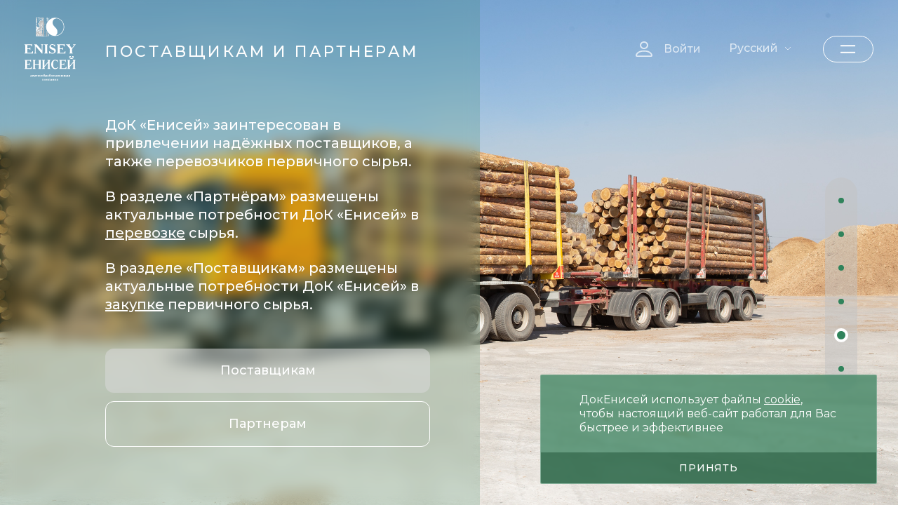

--- FILE ---
content_type: text/html; charset=UTF-8
request_url: https://dok-enisey.ru/partners
body_size: 3350
content:
<!DOCTYPE html>
<html lang="ru">
    <head>
        <meta charset="UTF-8">
        <meta name="viewport" content="width=device-width, initial-scale=1.0, shrink-to-fit=no">
        <title>Поставщикам и партнерам</title>

        <link rel="icon" type="image/x-icon" href="/up/systemsettings/value_file/favicon_3_1.ico"/>
        <!-- <link rel="icon" type="image/svg+xml" sizes="any" href="/assets/front/images/favicon/favicon.svg">
        <link rel="apple-touch-icon" sizes="180x180" href="/assets/front/images/favicon/apple-touch-icon.png">
        <link rel="icon" type="image/png" sizes="32x32" href="/assets/front/images/favicon/favicon-32x32.png">
        <link rel="icon" type="image/png" sizes="16x16" href="/assets/front/images/favicon/favicon-16x16.png"> -->
        <!-- <link rel="manifest" href="/assets/front/images/favicon/site.webmanifest"> -->
        <link rel="mask-icon" href="/assets/front/images/favicon/safari-pinned-tab.svg" color="#5bbad5">
        <meta name="msapplication-TileColor" content="#da532c">
        <meta name="theme-color" content="#ffffff">

        <meta name="description" content="">
<meta property="og:title" content="Поставщикам и партнерам" />
<meta property="og:description" content="" />
<meta property="og:image" content="" />
<meta property="og:url" content="/partners" />
<meta property="og:type" content="website" />
<base href="/partners" />
<meta name="csrf-param" content="_csrf">
<meta name="csrf-token" content="6lOc25fBGsZZVdnp8mvGVwU77uV9plQghHFdq1aLwBCBAeqW_5BplTIznqa_HoMIbn_X1BDgM3qwCWjhE8X4WQ==">

        <link href="/assets/front/css/slick.css" rel="stylesheet">
<link href="/assets/front/css/slick-theme.css" rel="stylesheet">
<link href="/assets/front/css/magnific-popup.css" rel="stylesheet">
<link href="/assets/front/css/animate.css" rel="stylesheet">
<link href="/assets/front/css/style.css?20240403" rel="stylesheet">
<style>.grecaptcha-badge { visibility: hidden; }</style>    </head>
    <body class="lang-ru">
                <!-- Yandex.Metrika counter -->
<script type="text/javascript" >
   (function(m,e,t,r,i,k,a){m[i]=m[i]||function(){(m[i].a=m[i].a||[]).push(arguments)};
   m[i].l=1*new Date();
   for (var j = 0; j < document.scripts.length; j++) {if (document.scripts[j].src === r) { return; }}
   k=e.createElement(t),a=e.getElementsByTagName(t)[0],k.async=1,k.src=r,a.parentNode.insertBefore(k,a)})
   (window, document, "script", "https://mc.yandex.ru/metrika/tag.js", "ym");

   ym(68738638, "init", {
        clickmap:true,
        trackLinks:true,
        accurateTrackBounce:true
   });
</script>
<noscript><div><img src="https://mc.yandex.ru/watch/68738638" style="position:absolute; left:-9999px;" alt="" /></div></noscript>
<!-- /Yandex.Metrika counter -->
        <div class="wrapper loading__page">
            <div class="page__animate circle__zoom-menu">
                <span class="page__animate__el" data-animation="circleZoom"></span>
            </div>
            <div class="page__animate circle__zoom">
                <span class="page__animate__el" data-animation="circleZoom"></span>
            </div>
            <div class="page__animate lines__up">
                <span class="page__animate__el" data-animation="linesUp linesUp4"></span>
                <span class="page__animate__el" data-animation="linesUp linesUp3"></span>
                <span class="page__animate__el" data-animation="linesUp linesUp2"></span>
                <span class="page__animate__el" data-animation="linesUp linesUp1"></span>
            </div>
            <div class="page__animate lines__right">
                <span class="page__animate__el" data-animation="linesRight linesRight1"></span>
                <span class="page__animate__el" data-animation="linesRight linesRight2"></span>
                <span class="page__animate__el" data-animation="linesRight linesRight3"></span>
                <span class="page__animate__el" data-animation="linesRight linesRight4"></span>
            </div>
            <div class="page__animate rectangle__right">
                <span class="page__animate__el" data-animation="rectangleRight"></span>
            </div>

            <header class="header">
                <div class="header__top">
                    <a class="logo" href="/">
                        <img class="logo__white" src="/assets/front/images/logo-light.svg" alt="">
                        <img class="logo__dark" src="/assets/front/images/logo-dark.svg" alt="">
                    </a>
                    <a class="logo mobile" href="/">
                        <img class="logo__white" src="/assets/front/images/logo-light-mobile.svg" alt="">
                        <img class="logo__dark" src="/assets/front/images/logo-dark-mobile.svg" alt="">
                    </a>
                                            <a class="header__login" href="/user/login">Войти</a>
                                        <div class="header__lang">
                        <span class="header__lang-arrow"></span>
                        <div class="header__lang-drop">
                            <a href="/partners">Русский</a>
                                                                                                                                                            <a href="/en/partners">English</a>
                                                                                        <a class="header__lang-mobile" href="/partners">Ру</a>
                                                                                                                                                            <a class="header__lang-mobile" href="/en/partners">En</a>
                                                                                    </div>
                    </div>
                    <span class="header__btn"></span>
                </div>

                <div class="menu__block">
                    <img class="menu__bg" src="/assets/front/images/menu-bg.jpg" alt="">

                    <div class="menu__inner">
                        <ul class="menu__list">    <li class="menu__item">
        <a class="menu__link" href="/company">О компании</a>
    </li>
    <li class="menu__item hassub">
        <a class="menu__link" href="/production">Производство</a>
        <span class="menu__arrow"></span>

        <ul class="menu__sublist"><li class="menu__subitem">
    <a href="/production/lesozagotovka">Лесозаготовка</a>
</li><li class="menu__subitem">
    <a href="/production/logistika">Доставка первичного сырья</a>
</li><li class="menu__subitem">
    <a href="/production/izmeritelnaya-liniya">Измерительная линия сортировки бревен</a>
</li><li class="menu__subitem">
    <a href="/production/lesopilnyi-ceh">Лесопильный цех</a>
</li><li class="menu__subitem">
    <a href="/production/sushilnyi-kompleks">Сушильный комплекс</a>
</li><li class="menu__subitem">
    <a href="/production/derevoobrabatyvayushchii-ceh">Цех деревообработки</a>
</li><li class="menu__subitem">
    <a href="/production/otgruzka-gotovoi-produkcii">Цех погрузки</a>
</li><li class="menu__subitem">
    <a href="/production/glubokaya-pererabotka-drevesiny">Глубокая переработка древесины</a>
</li></ul>    </li>
    <li class="menu__item">
        <a class="menu__link" href="/catalog">Продукция</a>
    </li>
    <li class="menu__item">
        <a class="menu__link" href="/partners">Поставщикам и партнерам</a>
    </li>
    <li class="menu__item">
        <a class="menu__link" href="/contacts">Контакты</a>
    </li>
</ul>                    </div>

                    <div class="menu__footer">
                        <span class="menu__copyright">2022-2023 г. ©</span>
                        <a class="menu__dev" href="https://alente.ru/" target="_blank">Разработка сайта <img src="/assets/front/images/alente.svg" alt="Alente"></a>
                    </div>
                </div>

                <div class="menubar">
                    <nav>
                        <ul class="menubar__list"><li class="menubar__item ">
    <a class="menubar__link" href="/">
        <span class="menubar__dot"></span>
        <span class="menubar__caption">Главная</span>
    </a>
</li><li class="menubar__item ">
    <a class="menubar__link" href="/company">
        <span class="menubar__dot"></span>
        <span class="menubar__caption">О компании</span>
    </a>
</li><li class="menubar__item ">
    <a class="menubar__link" href="/catalog">
        <span class="menubar__dot"></span>
        <span class="menubar__caption">Продукция</span>
    </a>
</li><li class="menubar__item ">
    <a class="menubar__link" href="/production">
        <span class="menubar__dot"></span>
        <span class="menubar__caption">Производство</span>
    </a>
</li><li class="menubar__item active">
    <a class="menubar__link" href="/partners">
        <span class="menubar__dot"></span>
        <span class="menubar__caption">Поставщикам и партнерам</span>
    </a>
</li><li class="menubar__item ">
    <a class="menubar__link" href="/contacts">
        <span class="menubar__dot"></span>
        <span class="menubar__caption">Контакты</span>
    </a>
</li></ul>                    </nav>
                </div>

                <div class="page__arrows">
                    <div class="page__arrow page__prev btn">Назад</div>
                    <div class="page__arrow page__next btn">Дальше</div>
                </div>

            </header>

            
<div class="page__sections">
    <section class="section active section__transparent partners text-white" id="section_1"
             data-animation-in="1"
             data-animation-out="1"
             data-animation-change="circle__zoom">
        <img class="section__bg" src="/up/systemsettings/value_file/1.jpg" alt="">
        <div class="container">
            <div class="section__inner">
                <h1 class="section__title"
                    data-animation="true"
                    data-animation-animateIn="fadeInUp"
                    data-animation-animateOut="fadeOut">Поставщикам и партнерам</h1>
                <div class="section__block">
                    <div class="section__left">
                        <div class="section__content-wrapper"
                             data-animation="true"
                             data-animation-animateIn="fadeInUp"
                             data-animation-animateOut="fadeOut">
                            <div class="section__content text-content"><p><span style="color:#FFFFFF"><span style="font-size:20px">ДоК &laquo;Енисей&raquo; заинтересован в привлечении надёжных поставщиков, а также перевозчиков первичного сырья.</span></span></p>

<p><span style="color:#FFFFFF"><span style="font-size:20px">В разделе &laquo;Партнёрам&raquo; размещены актуальные потребности ДоК &laquo;Енисей&raquo; в <u>перевозке</u> сырья.</span></span></p>

<p><span style="color:#FFFFFF"><span style="font-size:20px">В разделе &laquo;Поставщикам&raquo; размещены актуальные потребности ДоК &laquo;Енисей&raquo; в <u>закупке</u> первичного сырья.</span></span></p>

<p>&nbsp;</p>
</div>
                        </div>
                        <div class="btns"
                             data-animation="true"
                             data-animation-animateIn="fadeInUp"
                             data-animation-animateOut="fadeOut">
                                                            <a class="btn btn__filled" href="/wood">Поставщикам</a>
                                                            <a class="btn btn__bordered btn__bordered-white" href="/carrier">Партнерам</a>
                                                    </div>
                    </div>
                    <div class="section__right"></div>
                </div>
            </div>
        </div>
    </section>
</div>
        </div>

        
<div class="cookies" id="cookies_popup">
    <div class="cookies__inner">
        <div class="cookies__text">
            ДокЕнисей использует файлы <a href="/policy" target="_blank">cookie</a>, чтобы настоящий веб-сайт работал для Вас быстрее и эффективнее        </div>
        <div class="cookies__btn btn">принять</div>
    </div>
</div>
        <script src="/assets/front/js/jquery.min.js"></script>
<script src="/assets/front/js/slick.min.js"></script>
<script src="/assets/front/js/jquery.magnific-popup.min.js"></script>
<script src="/assets/front/js/jquery.mask.min.js"></script>
<script src="/assets/front/js/jquery.touchSwipe.min.js"></script>
<script src="/assets/front/js/main.js?20240403"></script>
<script src="https://www.google.com/recaptcha/api.js?render="></script>
<script src="/yii-assets/bf9205a9/recaptcha.js"></script>
<script>var recaptcha_site_key = ""</script>            </body>
</html>


--- FILE ---
content_type: text/css
request_url: https://dok-enisey.ru/assets/front/css/style.css?20240403
body_size: 26847
content:
@charset "UTF-8";
:root {
  --white: #ffffff;
  --dark: #333232;
  --green: #30835b;
  --green-animate: #2e7d57;
}

/* normalize: */
/*! normalize.css v8.0.1 | MIT License | github.com/necolas/normalize.css */
html {
  line-height: 1.15;
  -webkit-text-size-adjust: 100%;
}

body {
  margin: 0;
}

main {
  display: block;
}

h1 {
  font-size: 2em;
  margin: 0.67em 0;
}

hr {
  box-sizing: content-box;
  height: 0;
  overflow: visible;
}

pre {
  font-family: monospace, monospace;
  font-size: 1em;
}

a {
  background-color: transparent;
}

abbr[title] {
  border-bottom: none;
  text-decoration: underline;
  -webkit-text-decoration: underline dotted;
          text-decoration: underline dotted;
}

b, strong {
  font-weight: bolder;
}

code, kbd, samp {
  font-family: monospace, monospace;
  font-size: 1em;
}

small {
  font-size: 80%;
}

sub, sup {
  font-size: 75%;
  line-height: 0;
  position: relative;
  vertical-align: baseline;
}

sub {
  bottom: -0.25em;
}

sup {
  top: -0.5em;
}

img {
  border-style: none;
}

button, input, optgroup, select, textarea {
  font-family: inherit;
  font-size: 100%;
  line-height: 1.15;
  margin: 0;
}

button, input {
  overflow: visible;
}

button, select {
  text-transform: none;
}

button, [type=button], [type=reset], [type=submit] {
  -webkit-appearance: button;
}

button::-moz-focus-inner, [type=button]::-moz-focus-inner, [type=reset]::-moz-focus-inner, [type=submit]::-moz-focus-inner {
  border-style: none;
  padding: 0;
}

button:-moz-focusring, [type=button]:-moz-focusring, [type=reset]:-moz-focusring, [type=submit]:-moz-focusring {
  outline: 1px dotted ButtonText;
}

fieldset {
  padding: 0.35em 0.75em 0.625em;
}

legend {
  box-sizing: border-box;
  color: inherit;
  display: table;
  max-width: 100%;
  padding: 0;
  white-space: normal;
}

progress {
  vertical-align: baseline;
}

textarea {
  overflow: auto;
}

[type=checkbox], [type=radio] {
  box-sizing: border-box;
  padding: 0;
}

[type=number]::-webkit-inner-spin-button, [type=number]::-webkit-outer-spin-button {
  height: auto;
}

[type=search] {
  -webkit-appearance: textfield;
  outline-offset: -2px;
}

[type=search]::-webkit-search-decoration {
  -webkit-appearance: none;
}

::-webkit-file-upload-button {
  -webkit-appearance: button;
  font: inherit;
}

details {
  display: block;
}

summary {
  display: list-item;
}

template {
  display: none;
}

[hidden] {
  display: none;
}

/* fonts: */
@font-face {
  font-family: "Montserrat";
  src: local("Montserrat Regular"), local("Montserrat-Regular"), url("../fonts/Montserrat-Regular.woff2") format("woff2"), url("../fonts/Montserrat-Regular.woff") format("woff");
  font-weight: 400;
  font-style: normal;
  font-display: swap;
}
@font-face {
  font-family: "Montserrat";
  src: local("Montserrat Medium"), local("Montserrat-Medium"), url("../fonts/Montserrat-Medium.woff2") format("woff2"), url("../fonts/Montserrat-Medium.woff") format("woff");
  font-weight: 500;
  font-style: normal;
  font-display: swap;
}
@font-face {
  font-family: "Montserrat";
  src: local("Montserrat SemiBold"), local("Montserrat-SemiBold"), url("../fonts/Montserrat-SemiBold.woff2") format("woff2"), url("../fonts/Montserrat-SemiBold.woff") format("woff");
  font-weight: 600;
  font-style: normal;
  font-display: swap;
}
@font-face {
  font-family: "Montserrat";
  src: local("Montserrat Bold"), local("Montserrat-Bold"), url("../fonts/Montserrat-Bold.woff2") format("woff2"), url("../fonts/Montserrat-Bold.woff") format("woff");
  font-weight: 700;
  font-style: normal;
  font-display: swap;
}
/* global: */
html {
  box-sizing: border-box;
}

html,
body {
  height: 100%;
  overflow-x: hidden;
}

*,
*::before,
*::after {
  box-sizing: inherit;
}

* {
  scrollbar-width: thin;
  scrollbar-color: var(--green) #e8e8e8;
}

*::-webkit-scrollbar {
  height: 12px;
  width: 7px;
}

*::-webkit-scrollbar-track {
  background-color: #e8e8e8;
  border-radius: 50px;
}

*::-webkit-scrollbar-thumb {
  background: var(--green);
  border-radius: 50px;
}

body {
  font-family: "Montserrat", sans-serif;
  color: var(--dark);
  font-size: 18px;
  font-style: normal;
  font-weight: 500;
  line-height: 160%;
  min-width: 320px;
}
body.text-white {
  color: var(--white);
}
body.menu-opened {
  height: 100%;
  overflow: hidden;
}

.container {
  max-width: 1920px;
  height: 100%;
  margin: 0 auto;
  padding: 0 200px;
}

a {
  text-decoration: none;
  color: inherit;
  display: inline-block;
  transition: 0.3s;
  cursor: pointer;
}

ul,
ul li {
  margin: 0;
  padding: 0;
  list-style: none;
}

iframe,
img {
  max-width: 100%;
}

.img-svg {
  transition: 0.3s;
}
.img-svg path {
  transition: 0.3s;
}

h1,
h2,
h3,
h4,
h5,
h6 {
  margin: 0;
}

p {
  margin: 0;
}

input,
textarea,
button {
  outline: none;
  padding: 0;
  margin: 0;
}

button {
  cursor: pointer;
}

.btns {
  display: flex;
  flex-wrap: wrap;
  align-items: center;
}
.btn {
  position: relative;
  display: inline-block;
  background-repeat: no-repeat;
  transition: 0.3s;
  cursor: pointer;
}

.btn__next {
  width: 86px;
  height: 86px;
  min-height: 86px;
  background-repeat: no-repeat;
  background-size: contain;
  border-radius: 20px;
  background-color: rgba(255, 255, 255, 0.28);
  -webkit-backdrop-filter: blur(10px);
          backdrop-filter: blur(10px);
  background-image: url("data:image/svg+xml,%3Csvg xmlns='http://www.w3.org/2000/svg' width='86' height='86' viewBox='0 0 86 86' fill='none'%3E%3Cpath fill-rule='evenodd' clip-rule='evenodd' d='M43 45.1605L52.4925 36L55 38.4198L43 50L31 38.4198L33.5075 36L43 45.1605Z' fill='%23F6F4F2'/%3E%3C/svg%3E");
}
.btn__next:not(:disabled):hover {
  background-color: rgba(255, 255, 255, 0.4);
}

.btn__transparent {
  color: var(--white);
  font-size: 18px;
  font-weight: 500;
  line-height: 140%;
  border-radius: 12px;
}
.btn__transparent:hover {
  text-decoration: underline;
}

.btn__filled {
  max-width: 351px;
  width: 100%;
  color: var(--white);
  font-size: 18px;
  font-weight: 500;
  line-height: 140%;
  border-radius: 12px;
  background-color: rgba(217, 217, 217, 0.55);
  -webkit-backdrop-filter: blur(18px);
          backdrop-filter: blur(18px);
  text-align: center;
  padding: 19px;
}
.btn__filled:hover {
  color: var(--white);
  background-color: var(--green);
  box-shadow: 0px 20px 20px 0px rgba(48, 131, 91, 0.15);
}

.btn__bordered {
  max-width: 351px;
  width: 100%;
  font-size: 16px;
  font-weight: 500;
  line-height: 100%;
  letter-spacing: 1.92px;
  text-transform: uppercase;
  color: var(--green);
  border: 1px solid var(--green);
  border-radius: 12px;
  text-align: center;
  padding: 23px;
}
.btn__bordered:hover {
  color: var(--white);
  border: 1px solid var(--green);
  background: var(--green);
  box-shadow: 0px 20px 20px 0px rgba(48, 131, 91, 0.15);
}

.btn__bordered-white {
  color: var(--white);
  border: 1px solid var(--white);
}
.btn__bordered-white:hover {
  color: var(--white);
  border: 1px solid var(--green);
  background: var(--green);
  box-shadow: 0px 20px 20px 0px rgba(48, 131, 91, 0.15);
}

.btn__download {
  background-position: 20px center;
  background-size: 26px;
  padding: 19px 37px 19px 66px;
  background-image: url("data:image/svg+xml,%3Csvg xmlns='http://www.w3.org/2000/svg' width='26' height='26' viewBox='0 0 26 26' fill='none'%3E%3Cpath fill-rule='evenodd' clip-rule='evenodd' d='M8.36075 12.7639C8.67681 12.4454 9.19125 12.4434 9.50979 12.7594L13 16.2226L16.4902 12.7594C16.8087 12.4434 17.3232 12.4454 17.6393 12.7639C17.9553 13.0824 17.9533 13.5969 17.6348 13.9129L13.5723 17.944C13.2555 18.2583 12.7445 18.2583 12.4277 17.944L8.36522 13.9129C8.04668 13.5969 8.04468 13.0824 8.36075 12.7639Z' fill='white'/%3E%3Cpath fill-rule='evenodd' clip-rule='evenodd' d='M12.9459 7.80005C13.3946 7.80005 13.7584 8.16382 13.7584 8.61255V16.7868C13.7584 17.2355 13.3946 17.5993 12.9459 17.5993C12.4971 17.5993 12.1334 17.2355 12.1334 16.7868V8.61255C12.1334 8.16382 12.4971 7.80005 12.9459 7.80005Z' fill='white'/%3E%3Cpath fill-rule='evenodd' clip-rule='evenodd' d='M2.4375 13C2.4375 7.16846 7.16846 2.4375 13 2.4375C18.8315 2.4375 23.5625 7.16846 23.5625 13C23.5625 18.8315 18.8315 23.5625 13 23.5625C7.16846 23.5625 2.4375 18.8315 2.4375 13ZM13 4.0625C8.06592 4.0625 4.0625 8.06592 4.0625 13C4.0625 17.9341 8.06592 21.9375 13 21.9375C17.9341 21.9375 21.9375 17.9341 21.9375 13C21.9375 8.06592 17.9341 4.0625 13 4.0625Z' fill='white'/%3E%3C/svg%3E");
}

.btn__show {
  background-position: 28px center;
  padding: 19px 0px 19px 66px;
  background-image: url("data:image/svg+xml,%3Csvg width='26' height='26' viewBox='0 0 26 26' fill='none' xmlns='http://www.w3.org/2000/svg'%3E%3Cpath fill-rule='evenodd' clip-rule='evenodd' d='M2.4375 13C2.4375 7.16846 7.16846 2.4375 13 2.4375C18.8315 2.4375 23.5625 7.16846 23.5625 13C23.5625 18.8315 18.8315 23.5625 13 23.5625C7.16846 23.5625 2.4375 18.8315 2.4375 13ZM13 4.0625C8.06592 4.0625 4.0625 8.06592 4.0625 13C4.0625 17.9341 8.06592 21.9375 13 21.9375C17.9341 21.9375 21.9375 17.9341 21.9375 13C21.9375 8.06592 17.9341 4.0625 13 4.0625Z' fill='white'/%3E%3Cpath d='M10.4 9.56545C10.4 8.92982 10.9423 8.51779 11.4008 8.80503L16.8833 12.2397C17.387 12.5553 17.387 13.445 16.8833 13.7605L11.4008 17.1952C10.9423 17.4824 10.4 17.0704 10.4 16.4348V9.56545Z' fill='white'/%3E%3C/svg%3E%0A");
}

.btn__green {
  max-width: 351px;
  width: 100%;
  color: var(--white);
  font-size: 16px;
  font-weight: 500;
  line-height: 100%;
  letter-spacing: 1.92px;
  text-align: center;
  text-transform: uppercase;
  border-radius: 15px;
  background-color: var(--green);
  border: none;
  padding: 24px;
}
.btn__green:hover {
  background-color: #306d50;
  box-shadow: 0px 20px 20px 0px rgba(48, 131, 91, 0.15);
}

.btn__green-arrow {
  color: var(--white);
  font-size: 18px;
  font-weight: 500;
  line-height: 100%;
  border-radius: 5px;
  background-color: var(--green);
  padding: 23px 70px 22px 28px;
}
.btn__green-arrow::after {
  content: "";
  position: absolute;
  top: 50%;
  right: 32px;
  transform: translateY(-50%);
  width: 40px;
  height: 33px;
  background-size: contain;
  background-repeat: no-repeat;
  background-position: right center;
  background-image: url("data:image/svg+xml,%3Csvg xmlns='http://www.w3.org/2000/svg' width='33' height='33' viewBox='0 0 33 33' fill='none'%3E%3Cpath d='M17.2734 7.21875L26.5547 16.5L17.2734 25.7812M25.2656 16.5H6.44531' stroke='white' stroke-width='2' stroke-miterlimit='10' stroke-linecap='square'/%3E%3C/svg%3E");
  transition: 0.3s;
}
.btn__green-arrow:hover {
  background-color: #306d50;
}
.btn__green-arrow:hover::after {
  background-image: url("data:image/svg+xml,%3Csvg xmlns='http://www.w3.org/2000/svg' width='40' height='33' viewBox='0 0 40 33' fill='none'%3E%3Cpath d='M24.2734 7.21875L33.5547 16.5L24.2734 25.7812M32.2656 16.5H1' stroke='white' stroke-width='2' stroke-miterlimit='10' stroke-linecap='square'/%3E%3C/svg%3E");
}

.green {
  color: var(--green);
}

.big-text {
  font-size: 40px;
  font-weight: 700;
  line-height: 100%;
}

.fw-600 {
  font-weight: 600;
}

.link__back {
  transition: 0.3s;
  cursor: pointer;
  color: var(--green);
  line-height: 100%;
  margin-left: 120px;
}

.mobile {
  display: none;
}

table {
  font-size: 16px;
  font-weight: 500;
  line-height: 130%;
  border: none;
  table-layout: fixed;
  width: 100%;
  border-collapse: separate;
  border-collapse: collapse;
  display: grid;
  width: 100%;
  overflow-x: auto;
  margin: 30px 0;
}
table th {
  font-size: 18px;
  font-weight: 600;
  border-top: 1px solid #000;
  border-bottom: 1px solid #000;
  padding: 14px 25px 18px;
}
table td {
  padding: 16px 25px;
  text-align: left;
}
table tbody tr:nth-child(even) {
  background: rgba(213, 210, 205, 0.6);
}

/* text-content: */
.text-content *:last-child {
  margin-bottom: 0;
}
.text-content p {
  margin-bottom: 28px;
}
.text-content p + h2 {
  margin-top: 30px;
}
.text-content .subtitle {
  font-size: 24px;
  font-weight: 600;
  line-height: 130%;
  margin-top: 0;
  margin-bottom: 44px;
}
.text-content h2,
.text-content h3,
.text-content h4,
.text-content h5,
.text-content h6 {
  font-weight: 600;
  margin-bottom: 30px;
}
.text-content h1 {
  font-size: 32px;
  margin-bottom: 40px;
}
.text-content h2 {
  font-size: 24px;
  margin: 50px 0 28px;
}
.text-content h3 {
  font-size: 20px;
  margin: 50px 0 28px;
}
.text-content h4 {
  font-size: 20px;
}
.text-content h5 {
  font-size: 18px;
}
.text-content h6 {
  font-size: 18px;
}
.text-content ul {
  font-size: 18px;
  line-height: 140%;
  margin-top: 18px;
  margin-bottom: 28px;
}
.text-content ul ul {
  margin: 10px 0;
}
.text-content ul li {
  padding-left: 44px;
  position: relative;
  margin-bottom: 18px;
}
.text-content ul li::before {
  content: "•";
  position: absolute;
  top: -3px;
  left: 8px;
  font-size: 45px;
  color: var(--green);
}
.text-content ul li::marker {
  width: 12px;
  height: 12px;
}
.text-content ol {
  margin-bottom: 28px;
}
.text-content ol ol {
  margin: 10px 0;
}
.text-content iframe {
  overflow: hidden;
}
.text-content a {
  display: inline;
  color: var(--green);
  text-decoration: underline;
}

.cubed {
  display: inline-block;
  transform: translate(-1px, -3px) scale(0.8);
}

.half-white .text-content .subtitle {
  font-size: 23px;
}
.half-white .text-content ul {
  font-size: 19px;
}
.half-white .text-content ul li {
  margin-bottom: 32px;
}
.half-white .text-content ul li::before {
  color: #e8d7b4;
}

.text__page .section__inner {
  padding-top: 200px;
  padding-bottom: 40px;
}
.text__page .section__content {
  max-width: 939px;
  min-width: 700px;
  width: 65%;
}
.text__page .text-content {
  font-size: 20px;
  line-height: 140%;
}

/* slider: */
.slider {
  position: relative;
}
.slider.slick-dotted.slick-slider {
  margin-bottom: 0;
}
.slider__item img {
  width: 100%;
  height: 100%;
  -o-object-fit: cover;
     object-fit: cover;
}
.slider .slick-dots {
  position: absolute;
  bottom: 30px;
  height: auto;
  display: flex;
  flex-wrap: wrap;
  justify-content: center;
  margin: 0 0 -5px;
}
.slider .slick-dots li {
  width: auto;
  height: auto;
  margin: 0 10px 5px;
  padding: 0;
}
.slider .slick-dots li:before {
  display: none;
}
.slider .slick-dots li button {
  width: 42px;
  height: 7px;
  padding: 0;
  border-radius: 23px;
  background: rgba(255, 255, 255, 0.5);
}
.slider .slick-dots li button:before {
  display: none;
}
.slider .slick-dots li.slick-active button {
  background: #ffffff;
}
.slider .slick-dots li:first-child:last-child {
  display: none;
}
.slider .slick-prev,
.slider .slick-next {
  position: absolute;
  top: 50%;
  transform: translateY(-50%);
  width: 54px;
  height: 54px;
  border-radius: 11px;
  background-color: rgba(48, 131, 91, 0.15);
  -webkit-backdrop-filter: blur(13px);
          backdrop-filter: blur(13px);
  background-repeat: no-repeat;
  background-size: 24px;
  background-position: center;
  background-image: url("data:image/svg+xml,%3Csvg width='24' height='24' viewBox='0 0 24 24' fill='none' xmlns='http://www.w3.org/2000/svg'%3E%3Cpath fill-rule='evenodd' clip-rule='evenodd' d='M8.46967 2.46967C8.76256 2.17678 9.23744 2.17678 9.53033 2.46967L18.5303 11.4697C18.8232 11.7626 18.8232 12.2374 18.5303 12.5303L9.53033 21.5303C9.23744 21.8232 8.76256 21.8232 8.46967 21.5303C8.17678 21.2374 8.17678 20.7626 8.46967 20.4697L16.9393 12L8.46967 3.53033C8.17678 3.23744 8.17678 2.76256 8.46967 2.46967Z' fill='white'/%3E%3C/svg%3E%0A");
  z-index: 1;
  transition: 0.3s;
}
.slider .slick-prev:before,
.slider .slick-next:before {
  display: none;
}
.slider .slick-prev:hover,
.slider .slick-next:hover {
  background-color: rgba(48, 131, 91, 0.5);
}
.slider .slick-prev {
  transform: translateY(-50%) scaleX(-1);
  left: 30px;
}
.slider .slick-next {
  right: 30px;
}

/* tabs: */
.tabs {
  display: flex;
  align-items: center;
}
.tabs__item {
  cursor: pointer;
  transition: 0.3s;
}
.tabs-content__item {
  display: none;
}
.tabs-content__item.active {
  display: block;
}

/* form, form elements: */
.form__title {
  font-size: 18px;
  line-height: 130%;
  font-weight: 600;
  margin-bottom: 40px;
}
.form__row {
  display: flex;
}
.form__col {
  width: 100%;
  padding: 0 10px;
  margin-bottom: 34px;
}
.form__col + .form__col-title {
  margin-top: 60px;
}
.form__col-submit {
  margin-bottom: 24px;
}
.form__caption {
  display: block;
  font-size: 18px;
  font-weight: 400;
  line-height: 100%;
  margin-bottom: 12px;
}
.form__caption.fw-600 {
  font-weight: 600;
}
.form__select {
  display: block;
  width: 100%;
  height: 54px;
  font-family: "Montserrat", sans-serif;
  font-size: 20px;
  font-weight: 400;
  line-height: 100%;
  color: var(--dark);
  border: 1px solid rgba(51, 50, 50, 0.5);
  background: rgba(242, 240, 238, 0.8);
  padding: 16px 24px;
  appearance: none;
  -webkit-appearance: none;
  -moz-appearance: none;
  -ms-appearance: none;
  background-repeat: no-repeat;
  background-position: calc(100% - 20px) center;
  background-image: url("data:image/svg+xml,%3Csvg width='15' height='9' viewBox='0 0 15 9' fill='none' xmlns='http://www.w3.org/2000/svg'%3E%3Cpath fill-rule='evenodd' clip-rule='evenodd' d='M7.5 5.88889L13.4328 1.41497e-07L15 1.55556L7.5 9L0 1.55556L1.56717 0L7.5 5.88889Z' fill='%23333232'/%3E%3C/svg%3E%0A");
  cursor: pointer;
}
.form__input {
  display: block;
  width: 100%;
  height: 54px;
  font-family: "Montserrat", sans-serif;
  font-size: 20px;
  font-weight: 400;
  line-height: 100%;
  color: var(--dark);
  border: 1px solid rgba(51, 50, 50, 0.5);
  background: rgba(242, 240, 238, 0.8);
  padding: 16px 24px;
  transition: 0.3s;
}
.form__input::-moz-placeholder {
  font-family: "Montserrat", sans-serif;
  color: var(--dark);
  font-size: 20px;
  font-weight: 400;
  line-height: 100%;
}
.form__input::placeholder {
  font-family: "Montserrat", sans-serif;
  color: var(--dark);
  font-size: 20px;
  font-weight: 400;
  line-height: 100%;
}
.form textarea {
  color: var(--dark);
  border: 1px solid rgba(51, 50, 50, 0.5);
  background: rgba(242, 240, 238, 0.8);
  height: 92px;
  padding: 16px 24px;
  resize: none;
}
.form__btn {
  max-width: 100%;
}
.form__btn:disabled {
  opacity: 0.5;
}
.form__policy {
  margin-top: 24px;
}
.form__policy label {
  position: relative;
  color: #535353;
  font-size: 14px;
  font-weight: 400;
  line-height: 130%;
}
.form__policy a {
  display: inline;
  text-decoration: underline;
}
.form__policy a:hover {
  color: var(--green);
}
.form__error {
  display: none;
  color: red;
  font-size: 14px;
  line-height: 130%;
}
.form__input.invalid + .form__error,
.form textarea.invalid + .form__error,
.form label.invalid + .form__error {
  display: block;
}
.form__success {
  display: none;
  position: fixed;
  bottom: 20px;
  right: 20px;
  width: 430px;
  color: var(--white);
  font-size: 16px;
  font-weight: 500;
  line-height: 24px;
  padding: 30px 50px;
  border-radius: 16px;
  background: rgba(42, 132, 93, 0.5);
  background-position: 20px center;
  background-repeat: no-repeat;
  background-image: url("data:image/svg+xml,%3Csvg xmlns='http://www.w3.org/2000/svg' width='41' height='40' viewBox='0 0 41 40' fill='none'%3E%3Ccircle cx='20.5' cy='20' r='15' fill='white'/%3E%3Cpath fill-rule='evenodd' clip-rule='evenodd' d='M28.2071 15.2929C28.5976 15.6834 28.5976 16.3166 28.2071 16.7071L19.2071 25.7071C18.8166 26.0976 18.1834 26.0976 17.7929 25.7071L13.7929 21.7071C13.4024 21.3166 13.4024 20.6834 13.7929 20.2929C14.1834 19.9024 14.8166 19.9024 15.2071 20.2929L18.5 23.5858L26.7929 15.2929C27.1834 14.9024 27.8166 14.9024 28.2071 15.2929Z' fill='%2330835B'/%3E%3C/svg%3E");
}
.form__success-text {
  padding-left: 18px;
}
.form__success-close {
  position: absolute;
  top: 10px;
  right: 10px;
  width: 32px;
  height: 32px;
  background-repeat: no-repeat;
  background-size: contain;
  background-image: url("data:image/svg+xml,%3Csvg xmlns='http://www.w3.org/2000/svg' width='32' height='32' viewBox='0 0 32 32' fill='none'%3E%3Cpath d='M16 16.0857L23 9M16 16.0857L23 23.1714M16 16.0857L9 9M16 16.0857L9 23.1714' stroke='white' stroke-width='1.4'/%3E%3C/svg%3E");
  cursor: pointer;
  transition: 0.3s;
}
.form__success-close:hover {
  opacity: 0.7;
}
.form__radiobtns {
  display: flex;
  flex-wrap: wrap;
  margin-bottom: 30px;
}
.form__radiobtns label {
  margin-right: 60px;
}

label {
  display: block;
}

[type=checkbox] {
  position: absolute;
  top: 5px;
  left: 2px;
  opacity: 0;
  width: 20px;
  height: 20px;
}
[type=checkbox] + .caption {
  padding-left: 36px;
  display: inline-block;
  position: relative;
  cursor: pointer;
}
[type=checkbox] + .caption:before {
  content: "";
  position: absolute;
  top: 5px;
  left: 2px;
  width: 20px;
  height: 20px;
  display: inline-block;
  background-color: #fff;
  border: 2px solid rgba(48, 131, 91, 0.7);
  background-repeat: no-repeat;
  background-position: center;
  background-size: 12px;
  transition: 0.3s;
  cursor: pointer;
}
[type=checkbox]:checked + .caption:before {
  border: 2px solid var(--green);
  background-color: var(--green);
  background-image: url("data:image/svg+xml,%3Csvg width='14' height='12' viewBox='0 0 14 12' fill='none' xmlns='http://www.w3.org/2000/svg'%3E%3Cpath fill-rule='evenodd' clip-rule='evenodd' d='M13.6576 0.24659C14.0737 0.609736 14.1166 1.24144 13.7535 1.65755L5.02618 11.6575C4.83263 11.8793 4.55118 12.0046 4.25685 11.9999C3.96252 11.9952 3.6852 11.8611 3.4988 11.6333L0.226073 7.63325C-0.123655 7.20581 -0.0606525 6.57578 0.366792 6.22606C0.794237 5.87633 1.42426 5.93933 1.77399 6.36678L4.2974 9.45095L12.2466 0.34248C12.6098 -0.0736249 13.2415 -0.116557 13.6576 0.24659Z' fill='white'/%3E%3C/svg%3E%0A");
}
[type=checkbox]:not(:disabled) + .caption:hover::before, [type=checkbox]:focus + .caption::before {
  border: 2px solid var(--green);
}
[type=checkbox]:not(:disabled):active + .caption::before {
  border: 1px solid #0353a5;
}

[type=radio] {
  position: absolute;
  top: 4px;
  left: 0px;
  opacity: 0;
  width: 20px;
  height: 20px;
}
[type=radio] + .caption {
  font-size: 20px;
  line-height: 140%;
  padding-left: 36px;
  display: inline-block;
  position: relative;
  cursor: pointer;
}
[type=radio] + .caption:before {
  content: "";
  position: absolute;
  top: 4px;
  left: 0px;
  width: 20px;
  height: 20px;
  border-radius: 50%;
  display: inline-block;
  background-color: #fff;
  border: 2px solid var(--dark);
  transition: 0.3s;
  cursor: pointer;
}
[type=radio]:checked + .caption::after {
  content: "";
  position: absolute;
  top: 9px;
  left: 5px;
  width: 10px;
  height: 10px;
  border-radius: 50%;
  background-color: var(--green);
}
.input__file {
  opacity: 0;
  display: none;
  position: absolute;
  top: 0;
  left: 0;
  cursor: pointer;
}
.input__file-block {
  margin-bottom: 50px;
}
.input__file-block.invalid .form__error {
  display: block;
}
.input__file-wrapper {
  position: relative;
  display: flex;
  align-items: start;
  justify-content: space-between;
}
.input__file-button {
  width: 100%;
  color: var(--green);
  font-size: 16px;
  font-weight: 500;
  line-height: 100%;
  letter-spacing: 1.92px;
  text-transform: uppercase;
  text-align: center;
  border-radius: 15px;
  box-shadow: 0px 0px 5px 0px rgba(0, 0, 0, 0.15);
  padding: 3px;
  margin-right: 20px;
  cursor: pointer;
}
.input__file-button span {
  display: block;
  padding: 20px;
  border-radius: 12px;
  border: 1px solid var(--green);
}
.input__file-list {
  width: 100%;
}
.input__file-item {
  position: relative;
  color: var(--green);
  font-size: 15px;
  font-weight: 600;
  line-height: 130%;
  padding: 20px 50px 20px 23px;
  border-radius: 34px;
  box-shadow: 0px 0px 5px 0px rgba(0, 0, 0, 0.15);
}
.input__file-delete {
  position: absolute;
  top: 18px;
  right: 18px;
  width: 24px;
  height: 24px;
  background-repeat: no-repeat;
  background-size: 14px;
  background-position: center;
  background-image: url("data:image/svg+xml,%3Csvg xmlns='http://www.w3.org/2000/svg' width='16' height='16' viewBox='0 0 16 16' fill='none'%3E%3Cpath d='M8 8.03101L15 0.945312M8 8.03101L15 15.1167M8 8.03101L1 0.945312M8 8.03101L1 15.1167' stroke='%2330835B' stroke-width='1.4'/%3E%3C/svg%3E");
  cursor: pointer;
  transition: 0.3s;
}
.input__file-caption {
  font-size: 12px;
  font-weight: 400;
  line-height: 130%;
  margin-top: 13px;
}

.password__wrapper {
  position: relative;
}
.password__input {
  padding-right: 50px;
}
.password__btn-show {
  position: absolute;
  z-index: 1;
  top: 50%;
  transform: translateY(-50%);
  right: 20px;
  width: 24px;
  height: 24px;
  background-repeat: no-repeat;
  background-image: url("data:image/svg+xml,%3Csvg xmlns='http://www.w3.org/2000/svg' width='24' height='24' viewBox='0 0 24 24' fill='none'%3E%3Cpath d='M3.92968 16.8825L5.00218 15.8175C3.82784 14.7631 2.90516 13.4585 2.30218 12C3.82468 8.1975 8.02468 5.25 11.9997 5.25C13.0226 5.2635 14.0363 5.44596 14.9997 5.79L16.1622 4.62C14.8442 4.06299 13.4305 3.76751 11.9997 3.75C9.55507 3.84193 7.19097 4.64817 5.19958 6.06906C3.20819 7.48996 1.6768 9.46324 0.794681 11.745C0.735106 11.9098 0.735106 12.0902 0.794681 12.255C1.46087 14.0228 2.535 15.6083 3.92968 16.8825Z' fill='%23333232'/%3E%3Cpath d='M8.99965 11.7981C9.05181 11.0794 9.36092 10.4034 9.87046 9.8939C10.38 9.38436 11.0559 9.07524 11.7747 9.02309L13.1322 7.65809C12.3715 7.4578 11.5716 7.4604 10.8122 7.66564C10.0529 7.87087 9.36056 8.27157 8.80435 8.82779C8.24813 9.384 7.84743 10.0763 7.6422 10.8357C7.43696 11.595 7.43436 12.3949 7.63465 13.1556L8.99965 11.7981Z' fill='%23333232'/%3E%3Cpath d='M23.205 11.745C22.345 9.5049 20.8486 7.56527 18.9 6.165L22.5 2.5575L21.4425 1.5L1.5 21.4425L2.5575 22.5L6.3825 18.675C8.08791 19.6755 10.023 20.2181 12 20.25C14.4446 20.1581 16.8087 19.3518 18.8001 17.9309C20.7915 16.51 22.3229 14.5368 23.205 12.255C23.2646 12.0902 23.2646 11.9098 23.205 11.745ZM15 12C14.9968 12.5251 14.8559 13.0401 14.5913 13.4937C14.3267 13.9472 13.9477 14.3234 13.4922 14.5845C13.0367 14.8457 12.5206 14.9827 11.9955 14.982C11.4704 14.9812 10.9547 14.8426 10.5 14.58L14.58 10.5C14.8496 10.9543 14.9945 11.4717 15 12ZM12 18.75C10.4265 18.7225 8.88292 18.316 7.5 17.565L9.405 15.66C10.2715 16.2612 11.3217 16.539 12.3721 16.4449C13.4225 16.3507 14.4065 15.8906 15.1523 15.1448C15.8981 14.399 16.3582 13.415 16.4524 12.3646C16.5465 11.3142 16.2687 10.264 15.6675 9.3975L17.82 7.245C19.5409 8.42624 20.8867 10.0766 21.6975 12C20.175 15.8025 15.975 18.75 12 18.75Z' fill='%23333232'/%3E%3C/svg%3E");
  cursor: pointer;
  transition: 0.3s;
}
.password__btn-show.active {
  background-image: url("data:image/svg+xml,%3Csvg xmlns='http://www.w3.org/2000/svg' width='24' height='24' viewBox='0 0 24 24' fill='none'%3E%3Cpath d='M3.92968 16.8825L5.00218 15.8175C3.82784 14.7631 2.90516 13.4585 2.30218 12C3.82468 8.1975 8.02468 5.25 11.9997 5.25C13.0226 5.2635 14.0363 5.44596 14.9997 5.79L16.1622 4.62C14.8442 4.06299 13.4305 3.76751 11.9997 3.75C9.55507 3.84193 7.19097 4.64817 5.19958 6.06906C3.20819 7.48996 1.6768 9.46324 0.794681 11.745C0.735106 11.9098 0.735106 12.0902 0.794681 12.255C1.46087 14.0228 2.535 15.6083 3.92968 16.8825Z' fill='%2330835b'/%3E%3Cpath d='M8.99965 11.7981C9.05181 11.0794 9.36092 10.4034 9.87046 9.8939C10.38 9.38436 11.0559 9.07524 11.7747 9.02309L13.1322 7.65809C12.3715 7.4578 11.5716 7.4604 10.8122 7.66564C10.0529 7.87087 9.36056 8.27157 8.80435 8.82779C8.24813 9.384 7.84743 10.0763 7.6422 10.8357C7.43696 11.595 7.43436 12.3949 7.63465 13.1556L8.99965 11.7981Z' fill='%2330835b'/%3E%3Cpath d='M23.205 11.745C22.345 9.5049 20.8486 7.56527 18.9 6.165L22.5 2.5575L21.4425 1.5L1.5 21.4425L2.5575 22.5L6.3825 18.675C8.08791 19.6755 10.023 20.2181 12 20.25C14.4446 20.1581 16.8087 19.3518 18.8001 17.9309C20.7915 16.51 22.3229 14.5368 23.205 12.255C23.2646 12.0902 23.2646 11.9098 23.205 11.745ZM15 12C14.9968 12.5251 14.8559 13.0401 14.5913 13.4937C14.3267 13.9472 13.9477 14.3234 13.4922 14.5845C13.0367 14.8457 12.5206 14.9827 11.9955 14.982C11.4704 14.9812 10.9547 14.8426 10.5 14.58L14.58 10.5C14.8496 10.9543 14.9945 11.4717 15 12ZM12 18.75C10.4265 18.7225 8.88292 18.316 7.5 17.565L9.405 15.66C10.2715 16.2612 11.3217 16.539 12.3721 16.4449C13.4225 16.3507 14.4065 15.8906 15.1523 15.1448C15.8981 14.399 16.3582 13.415 16.4524 12.3646C16.5465 11.3142 16.2687 10.264 15.6675 9.3975L17.82 7.245C19.5409 8.42624 20.8867 10.0766 21.6975 12C20.175 15.8025 15.975 18.75 12 18.75Z' fill='%2330835b'/%3E%3C/svg%3E");
}

/* header: */
.header {
  position: relative;
  top: 0;
  left: 0;
  width: 100%;
}
.header__top {
  position: fixed;
  z-index: 11;
  width: 100%;
  display: flex;
  align-items: center;
  justify-content: space-between;
  font-size: 16px;
  font-weight: 500;
  line-height: 100%;
  padding: 28px 45px 0;
  transition: 0.3s;
}
.header__top a:hover {
  opacity: 0.7;
}
.header__login, .header__lk {
  position: relative;
  z-index: 11;
  line-height: 150%;
  padding-left: 40px;
  background-size: contain;
  background-repeat: no-repeat;
  background-position: left center;
}
.header__login {
  margin-left: 40px;
  background-image: url("data:image/svg+xml,%3Csvg xmlns='http://www.w3.org/2000/svg' width='24' height='24' viewBox='0 0 24 24' fill='none'%3E%3Cpath d='M12 12C13.5913 12 15.1174 11.4205 16.2426 10.3891C17.3679 9.35764 18 7.95869 18 6.5C18 5.04131 17.3679 3.64236 16.2426 2.61091C15.1174 1.57946 13.5913 1 12 1C10.4087 1 8.88258 1.57946 7.75736 2.61091C6.63214 3.64236 6 5.04131 6 6.5C6 7.95869 6.63214 9.35764 7.75736 10.3891C8.88258 11.4205 10.4087 12 12 12ZM16 6.5C16 7.47246 15.5786 8.40509 14.8284 9.09272C14.0783 9.78036 13.0609 10.1667 12 10.1667C10.9391 10.1667 9.92172 9.78036 9.17157 9.09272C8.42143 8.40509 8 7.47246 8 6.5C8 5.52754 8.42143 4.59491 9.17157 3.90727C9.92172 3.21964 10.9391 2.83333 12 2.83333C13.0609 2.83333 14.0783 3.21964 14.8284 3.90727C15.5786 4.59491 16 5.52754 16 6.5ZM24 21.1667C24 23 22 23 22 23H2C2 23 0 23 0 21.1667C0 19.3333 2 13.8333 12 13.8333C22 13.8333 24 19.3333 24 21.1667ZM22 21.1593C21.998 20.7083 21.692 19.3517 20.336 18.1087C19.032 16.9133 16.578 15.6667 12 15.6667C7.42 15.6667 4.968 16.9133 3.664 18.1087C2.308 19.3517 2.004 20.7083 2 21.1593H22Z' fill='%23414141' fill-opacity='0.7'/%3E%3C/svg%3E");
}
.header__lk {
  margin-left: 40px;
  background-image: url("data:image/svg+xml,%3Csvg xmlns='http://www.w3.org/2000/svg' width='24' height='25' viewBox='0 0 24 25' fill='none'%3E%3Cpath d='M12 13.6953C13.5913 13.6953 15.1174 13.1159 16.2426 12.0844C17.3679 11.0529 18 9.654 18 8.19531C18 6.73662 17.3679 5.33768 16.2426 4.30623C15.1174 3.27478 13.5913 2.69531 12 2.69531C10.4087 2.69531 8.88258 3.27478 7.75736 4.30623C6.63214 5.33768 6 6.73662 6 8.19531C6 9.654 6.63214 11.0529 7.75736 12.0844C8.88258 13.1159 10.4087 13.6953 12 13.6953ZM16 8.19531C16 9.16777 15.5786 10.1004 14.8284 10.788C14.0783 11.4757 13.0609 11.862 12 11.862C10.9391 11.862 9.92172 11.4757 9.17157 10.788C8.42143 10.1004 8 9.16777 8 8.19531C8 7.22285 8.42143 6.29022 9.17157 5.60259C9.92172 4.91495 10.9391 4.52865 12 4.52865C13.0609 4.52865 14.0783 4.91495 14.8284 5.60259C15.5786 6.29022 16 7.22285 16 8.19531ZM24 22.862C24 24.6953 22 24.6953 22 24.6953H2C2 24.6953 0 24.6953 0 22.862C0 21.0286 2 15.5286 12 15.5286C22 15.5286 24 21.0286 24 22.862ZM22 22.8546C21.998 22.4036 21.692 21.047 20.336 19.804C19.032 18.6086 16.578 17.362 12 17.362C7.42 17.362 4.968 18.6086 3.664 19.804C2.308 21.047 2.004 22.4036 2 22.8546H22Z' fill='%23414141' fill-opacity='0.7'/%3E%3Cpath d='M16 8.19531C16 10.6806 14.2091 12.6953 12 12.6953C9.79086 12.6953 8 10.6806 8 8.19531C8 5.71003 9.79086 3.69531 12 3.69531C14.2091 3.69531 16 5.71003 16 8.19531Z' fill='%236D6D6D'/%3E%3Cpath d='M3 18.6953L1.5 23.1953H23L21 19.6953L17 17.6953L10 16.1953L3 18.6953Z' fill='%236D6D6D'/%3E%3C/svg%3E");
}
.header__lang {
  position: relative;
  height: 18px;
  margin-left: 53px;
  background-size: 16px;
}
.header__lang a {
  display: block;
  margin-bottom: 15px;
}
.header__lang a.header__lang-mobile {
  display: none;
}
.header__lang-arrow {
  position: absolute;
  z-index: 1;
  top: 0;
  right: 0;
  width: 100%;
  height: 18px;
  background-repeat: no-repeat;
  background-position: right top;
  background-size: 16px;
  background-image: url("data:image/svg+xml,%3Csvg xmlns='http://www.w3.org/2000/svg' width='16' height='16' viewBox='0 0 16 16' fill='none'%3E%3Cpath d='M12 5.99951L8 9.99951L4 5.99951' stroke='%23414141' stroke-opacity='0.7'/%3E%3C/svg%3E");
  cursor: pointer;
}
.header__lang-drop {
  position: relative;
  height: 100%;
  overflow: hidden;
  top: 0;
  padding-right: 22px;
}
.header__lang-drop.active {
  height: 50px;
}
.header__btn {
  width: 72px;
  height: 38px;
  border-radius: 19px;
  border: 1px solid #414141;
  background-repeat: no-repeat;
  background-size: 22px 12px;
  background-position: center;
  background-image: url("data:image/svg+xml,%3Csvg width='23' height='12' viewBox='0 0 23 12' fill='none' xmlns='http://www.w3.org/2000/svg'%3E%3Crect x='0.036377' width='22' height='2' fill='%23414141'/%3E%3Crect x='0.036377' y='10' width='22' height='2' fill='%23414141'/%3E%3C/svg%3E%0A");
  cursor: pointer;
  transition: 0.3s;
  margin-left: 42px;
}
.header__btn:hover {
  background-color: rgba(255, 255, 255, 0.4);
}
.header__login-page .logo {
  margin: 0 auto;
  justify-content: center;
}

.logo {
  width: 90px;
  height: 110px;
  display: flex;
  margin-right: auto;
}
.logo:hover {
  opacity: 0.8;
}
.logo.mobile {
  display: none;
}
.logo img {
  max-width: 100%;
  height: 100%;
  -o-object-fit: contain;
     object-fit: contain;
}
.logo__white {
  display: none;
}
.menu__block {
  display: none;
  position: fixed;
  z-index: 5;
  top: 0;
  left: 0;
  width: 100%;
  height: 100%;
  color: var(--white);
}
.menu__block a:hover {
  opacity: 0.7;
}
.menu__bg {
  position: absolute;
  top: 0;
  left: 0;
  width: 100%;
  height: 100%;
  -o-object-fit: cover;
     object-fit: cover;
}
.menu__inner {
  position: relative;
  height: 100%;
  overflow: auto;
  display: flex;
  flex-direction: column;
  justify-content: center;
}
.menu__list {
  position: relative;
  display: grid;
  grid-template-columns: 26% auto auto;
  gap: 68px;
  font-size: 44px;
  font-weight: 600;
  line-height: 130%;
  padding: 200px;
}
.menu__item {
  position: relative;
}
.menu__item:nth-child(2) {
  grid-row: span 4;
  grid-column: span 2;
}
.menu__item.active .menu__arrow {
  transform: rotate(180deg);
}
.menu__arrow {
  display: none;
  position: relative;
  top: 5px;
  width: 24px;
  height: 24px;
  background-repeat: no-repeat;
  background-size: contain;
  background-image: url("data:image/svg+xml,%3Csvg xmlns='http://www.w3.org/2000/svg' width='24' height='24' viewBox='0 0 24 24' fill='none'%3E%3Cpath d='M18 8.99951L12 14.9995L6 8.99951' stroke='white' stroke-opacity='0.7' stroke-width='1.5'/%3E%3C/svg%3E");
  cursor: pointer;
  transition: 0.3s;
}
.menu__sublist {
  font-size: 30px;
  font-weight: 500;
  line-height: 130%;
  -moz-columns: 2;
       columns: 2;
  -moz-column-gap: 0;
       column-gap: 0;
  margin-top: 36px;
}
.menu__subitem {
  width: 100%;
  max-width: 510px;
  display: inline-block;
  margin-bottom: 35px;
  padding-right: 40px;
}
.menu__footer {
  position: absolute;
  bottom: 0;
  left: 0;
  width: 100%;
  display: flex;
  align-items: center;
  justify-content: space-between;
  font-size: 14px;
  font-weight: 400;
  line-height: normal;
  padding: 44px 45px;
}
.menu__dev {
  display: flex;
  align-items: end;
}
.menu__dev img {
  width: 91px;
  height: 22px;
  margin-left: 14px;
}

.menubar {
  position: fixed;
  top: 50%;
  transform: translateY(-35%);
  right: 58px;
  z-index: 10;
}
.menubar__list {
  display: flex;
  flex-direction: column;
  align-items: center;
  border-radius: 54px;
  background: rgba(196, 196, 196, 0.52);
  padding: 23px 13px;
}
.menubar__item {
  position: relative;
  width: 20px;
  height: 20px;
}
.menubar__item + .menubar__item {
  margin-top: 28px;
}
.menubar__item.active .menubar__dot {
  width: 20px;
  height: 20px;
  border-width: 4px;
}
.menubar__link {
  display: block;
  width: 100%;
  height: 100%;
}
.menubar__link:hover .menubar__dot {
  width: 20px;
  height: 20px;
  border-width: 4px;
}
.menubar__link:hover .menubar__caption {
  visibility: visible;
  opacity: 1;
}
.menubar__dot {
  position: relative;
  display: block;
  width: 8px;
  height: 8px;
  border-radius: 50%;
  background: #30835b;
  border: 0px solid #fff;
  top: 50%;
  left: 50%;
  transform: translate(-50%, -50%);
  transition: 0.2s;
}
.menubar__caption {
  position: absolute;
  top: 50%;
  transform: translateY(-50%);
  right: 48px;
  min-width: 130px;
  color: var(--white);
  font-size: 12px;
  font-weight: 600;
  line-height: 130%;
  letter-spacing: 0.6px;
  text-transform: uppercase;
  background-color: #30835b;
  border-radius: 10px;
  text-align: center;
  padding: 12px;
  transition: 0.3s;
  visibility: hidden;
  opacity: 0;
}
.menubar__caption::after {
  content: "";
  position: absolute;
  top: 49%;
  transform: translateY(-50%);
  right: -20px;
  border: 10px solid transparent;
  border-left: 15px solid #30835b;
}

.page__scrollbar {
  position: fixed;
  left: 200px;
  bottom: 45px;
  z-index: 10;
}
.page__scrollbar-box {
  display: flex;
  align-items: center;
}
.page__counter {
  font-size: 16px;
  font-weight: 500;
  line-height: 100%;
  letter-spacing: 1.92px;
  text-transform: uppercase;
  margin-right: 24px;
}
.page__dots {
  display: flex;
  align-items: center;
}
.page__dots li {
  display: flex;
  width: 16px;
  height: 16px;
  margin-right: 16px;
}
.page__dots li.hidden {
  display: none;
}
.page__dots li.page__dots-arrow {
  width: 20px;
  height: 20px;
  border-radius: 11px;
  background-repeat: no-repeat;
  background-size: contain;
  background-position: center;
  background-image: url("data:image/svg+xml,%3Csvg fill='%2330835b' xmlns='http://www.w3.org/2000/svg' width='800px' height='800px' viewBox='0 0 44.952 44.952' xml:space='preserve'%3E%3Cg%3E%3Cpath d='M44.952,22.108c0-1.25-0.478-2.424-1.362-3.308L30.627,5.831c-0.977-0.977-2.561-0.977-3.536,0 c-0.978,0.977-0.976,2.568,0,3.546l10.574,10.57H2.484C1.102,19.948,0,21.081,0,22.464c0,0.003,0,0.025,0,0.028 c0,1.382,1.102,2.523,2.484,2.523h35.182L27.094,35.579c-0.978,0.978-0.978,2.564,0,3.541c0.977,0.979,2.561,0.978,3.538-0.001 l12.958-12.97c0.885-0.882,1.362-2.059,1.362-3.309C44.952,22.717,44.952,22.231,44.952,22.108z'/%3E%3C/g%3E%3C/svg%3E");
  transition: 0.3s;
}
.page__dots li.page__dots-arrow a::before {
  display: none;
}
.page__dots li.page__dots-arrow:first-child {
  transform: scaleX(-1);
}
.page__dots li button,
.page__dots li a {
  position: relative;
  display: flex;
  width: 100%;
  height: 100%;
  border: none;
  background: none;
  cursor: pointer;
}
.page__dots li button::before,
.page__dots li a::before {
  content: "";
  position: absolute;
  top: 50%;
  left: 50%;
  transform: translate(-50%, -50%);
  width: 8px;
  height: 8px;
  border-radius: 50%;
  background-color: var(--green);
  transition: 0.3s;
}
.page__dots li.active button::before,
.page__dots li.active a::before {
  width: 16px;
  height: 16px;
}
.page__arrows {
  display: none;
  position: fixed;
  z-index: 4;
  width: 100%;
  bottom: 0;
  left: 0;
  justify-content: space-between;
}
.page__arrow {
  width: 100px;
  background-color: var(--green);
  color: var(--white);
  box-shadow: 0px 0px 5px 0px rgba(0, 0, 0, 0.25);
  font-size: 14px;
  font-weight: 500;
  line-height: 100%;
  letter-spacing: 1.12px;
  text-align: center;
  padding: 20px 15px;
}
.page__arrow.page__prev {
  border-top-right-radius: 15px;
}
.page__arrow.page__next {
  border-top-left-radius: 15px;
}
.page__arrow.hidden {
  visibility: hidden;
}

.text-white .header__top,
.menu-opened .header__top {
  color: rgba(255, 255, 255, 0.7);
}
.text-white .logo .logo__white,
.menu-opened .logo .logo__white {
  display: block;
}
.text-white .logo .logo__dark,
.menu-opened .logo .logo__dark {
  display: none;
}

.text-white:not(.half-white) .header__login,
.half-green .header__login,
.menu-opened .header__login {
  background-image: url("data:image/svg+xml,%3Csvg xmlns='http://www.w3.org/2000/svg' width='24' height='24' viewBox='0 0 24 24' fill='none'%3E%3Cpath d='M12 12C13.5913 12 15.1174 11.4205 16.2426 10.3891C17.3679 9.35764 18 7.95869 18 6.5C18 5.04131 17.3679 3.64236 16.2426 2.61091C15.1174 1.57946 13.5913 1 12 1C10.4087 1 8.88258 1.57946 7.75736 2.61091C6.63214 3.64236 6 5.04131 6 6.5C6 7.95869 6.63214 9.35764 7.75736 10.3891C8.88258 11.4205 10.4087 12 12 12ZM16 6.5C16 7.47246 15.5786 8.40509 14.8284 9.09272C14.0783 9.78036 13.0609 10.1667 12 10.1667C10.9391 10.1667 9.92172 9.78036 9.17157 9.09272C8.42143 8.40509 8 7.47246 8 6.5C8 5.52754 8.42143 4.59491 9.17157 3.90727C9.92172 3.21964 10.9391 2.83333 12 2.83333C13.0609 2.83333 14.0783 3.21964 14.8284 3.90727C15.5786 4.59491 16 5.52754 16 6.5ZM24 21.1667C24 23 22 23 22 23H2C2 23 0 23 0 21.1667C0 19.3333 2 13.8333 12 13.8333C22 13.8333 24 19.3333 24 21.1667ZM22 21.1593C21.998 20.7083 21.692 19.3517 20.336 18.1087C19.032 16.9133 16.578 15.6667 12 15.6667C7.42 15.6667 4.968 16.9133 3.664 18.1087C2.308 19.3517 2.004 20.7083 2 21.1593H22Z' fill='white' fill-opacity='0.7'/%3E%3C/svg%3E");
}
.text-white:not(.half-white) .header__lk,
.half-green .header__lk,
.menu-opened .header__lk {
  background-image: url("data:image/svg+xml,%3Csvg xmlns='http://www.w3.org/2000/svg' width='24' height='22' viewBox='0 0 24 22' fill='none'%3E%3Cpath d='M12 11C13.5913 11 15.1174 10.4205 16.2426 9.38909C17.3679 8.35764 18 6.95869 18 5.5C18 4.04131 17.3679 2.64236 16.2426 1.61091C15.1174 0.579463 13.5913 0 12 0C10.4087 0 8.88258 0.579463 7.75736 1.61091C6.63214 2.64236 6 4.04131 6 5.5C6 6.95869 6.63214 8.35764 7.75736 9.38909C8.88258 10.4205 10.4087 11 12 11ZM16 5.5C16 6.47246 15.5786 7.40509 14.8284 8.09272C14.0783 8.78036 13.0609 9.16667 12 9.16667C10.9391 9.16667 9.92172 8.78036 9.17157 8.09272C8.42143 7.40509 8 6.47246 8 5.5C8 4.52754 8.42143 3.59491 9.17157 2.90727C9.92172 2.21964 10.9391 1.83333 12 1.83333C13.0609 1.83333 14.0783 2.21964 14.8284 2.90727C15.5786 3.59491 16 4.52754 16 5.5ZM24 20.1667C24 22 22 22 22 22H2C2 22 0 22 0 20.1667C0 18.3333 2 12.8333 12 12.8333C22 12.8333 24 18.3333 24 20.1667ZM22 20.1593C21.998 19.7083 21.692 18.3517 20.336 17.1087C19.032 15.9133 16.578 14.6667 12 14.6667C7.42 14.6667 4.968 15.9133 3.664 17.1087C2.308 18.3517 2.004 19.7083 2 20.1593H22Z' fill='white'/%3E%3Cpath d='M16 5.5C16 7.98528 14.2091 10 12 10C9.79086 10 8 7.98528 8 5.5C8 3.01472 9.79086 1 12 1C14.2091 1 16 3.01472 16 5.5Z' fill='white'/%3E%3Cpath d='M3 16L1.5 20.5H23L21 17L17 15L10 13.5L3 16Z' fill='white'/%3E%3C/svg%3E");
}
.text-white:not(.half-white) .header__lang-arrow,
.half-green .header__lang-arrow,
.menu-opened .header__lang-arrow {
  background-image: url("data:image/svg+xml,%3Csvg xmlns='http://www.w3.org/2000/svg' width='16' height='16' viewBox='0 0 16 16' fill='none'%3E%3Cpath d='M12 5.99951L8 9.99951L4 5.99951' stroke='white' stroke-opacity='0.7'/%3E%3C/svg%3E");
}
.text-white:not(.half-white) .header__btn,
.half-green .header__btn,
.menu-opened .header__btn {
  border: 1px solid #fff;
  background-image: url("data:image/svg+xml,%3Csvg width='23' height='12' viewBox='0 0 23 12' fill='none' xmlns='http://www.w3.org/2000/svg'%3E%3Crect x='0.036377' width='22' height='2' fill='white'/%3E%3Crect x='0.036377' y='10' width='22' height='2' fill='white'/%3E%3C/svg%3E%0A");
}
.text-white:not(.half-white) .header__btn:hover,
.half-green .header__btn:hover,
.menu-opened .header__btn:hover {
  border-color: rgba(255, 255, 255, 0);
}

.text-white .page__dots li button::before {
  background-color: #fff;
}

.half-white .header__login,
.half-white .header__lk,
.half-white .header__lang {
  color: var(--dark);
}

.half-green .header .header__login,
.half-green .header .header__lk,
.half-green .header .header__lang {
  color: rgba(255, 255, 255, 0.7);
}

.menu-opened .header .header__login,
.menu-opened .header .header__lk,
.menu-opened .header .header__lang,
.menu-opened .header .header__top,
.menu-opened .header .header__lang {
  color: rgba(255, 255, 255, 0.7);
}
.menu-opened .header__lang .header__lang-arrow {
  background-image: url("data:image/svg+xml,%3Csvg xmlns='http://www.w3.org/2000/svg' width='16' height='16' viewBox='0 0 16 16' fill='none'%3E%3Cpath d='M12 5.99951L8 9.99951L4 5.99951' stroke='white' stroke-opacity='0.7'/%3E%3C/svg%3E");
}
.menu-opened .header .header__btn {
  background-size: 24px;
  background-color: rgba(255, 255, 255, 0);
  border: 1px solid rgba(255, 255, 255, 0);
  background-image: url("data:image/svg+xml,%3Csvg xmlns='http://www.w3.org/2000/svg' width='26' height='26' viewBox='0 0 26 26' fill='none'%3E%3Cpath d='M13 13L25 1M13 13L25 25M13 13L1 1M13 13L1 25' stroke='white' stroke-width='0.907357'/%3E%3C/svg%3E");
}
.menu-opened .header .header__btn:hover {
  background-image: url("data:image/svg+xml,%3Csvg xmlns='http://www.w3.org/2000/svg' width='26' height='26' viewBox='0 0 26 26' fill='none'%3E%3Cpath d='M13 13L25 1M13 13L25 25M13 13L1 1M13 13L1 25' stroke='white' stroke-width='2'/%3E%3C/svg%3E");
}
.menu-opened .menu__block {
  display: block;
}
.menu-opened .menubar,
.menu-opened .page__scrollbar,
.menu-opened .catalog__bth,
.menu-opened .section__title {
  display: none;
}

.no-scrollbar .menubar,
.no-scrollbar .page__scrollbar {
  display: none;
}
.no-scrollbar .page__arrows {
  display: none !important;
}

@media (min-width: 1001px) {
  .page__arrows {
    display: none !important;
  }
}
/* section: */
.section {
  position: relative;
  visibility: hidden;
  height: 0;
  overflow: hidden;
  background-image: url("./../images/page-bg.svg");
  background-size: cover;
  background-repeat: no-repeat;
}
.section.active {
  visibility: visible;
  height: 100vh;
  min-height: 700px;
}
.section__bg {
  position: absolute;
  top: 0;
  left: 0;
  width: 100%;
  height: 100%;
  -o-object-fit: cover;
     object-fit: cover;
}
.section__inner {
  position: relative;
  height: 100%;
  padding-top: 160px;
  padding-bottom: 78px;
}
.section__title {
  position: absolute;
  z-index: 11;
  top: 70px;
  left: 0;
  width: calc(100% - 250px);
  font-size: 32px;
  font-weight: 500;
  line-height: normal;
  letter-spacing: 3.2px;
  text-transform: uppercase;
}
.section__title.small {
  font-size: 20px;
  letter-spacing: 2px;
  top: 88px;
}
.section__title a:hover {
  color: var(--green);
}
.section__block {
  height: 100%;
  display: flex;
  justify-content: space-between;
}
.section__left {
  position: relative;
  z-index: 1;
  width: 41%;
  max-width: 624px;
  display: flex;
  flex-direction: column;
  margin-right: 50px;
}
.section__right {
  position: relative;
  width: 49.4%;
  max-width: 751px;
}
.section__subtitle {
  position: relative;
  font-size: 20px;
  font-style: normal;
  font-weight: 500;
  line-height: 100%;
  letter-spacing: 2.4px;
  text-transform: uppercase;
}
.section__content-title {
  max-width: 540px;
  position: relative;
  color: var(--green);
  font-size: 28px;
  font-style: normal;
  font-weight: 600;
  line-height: 130%;
  margin-bottom: 28px;
}
.section__content {
  position: relative;
  height: auto;
  max-height: 100%;
  padding-right: 27px;
}
.section__content-wrapper {
  position: relative;
  height: auto;
  max-height: 100%;
  overflow: hidden;
  max-height: 100%;
  padding-right: 27px;
  margin-right: -27px;
}
.section__content-wrapper.gradient::after {
  content: "";
  position: absolute;
  left: 0;
  bottom: -2px;
  height: 140px;
  width: calc(100% - 40px);
  background: linear-gradient(0deg, #fff 10%, rgba(255, 255, 255, 0.6) 60%, rgba(255, 255, 255, 0) 100%);
}
.section__content-wrapper.gradient .section__content {
  padding-bottom: 100px;
  overflow: auto;
}
.section__content-wrapper + .btn {
  margin-top: 40px;
}
.section__content + .btn {
  margin-top: 40px;
}
.section__slider {
  height: 100%;
  max-height: 751px;
}
.section__slider .slick-list,
.section__slider .slick-track,
.section__slider .slider__item {
  height: 100%;
}
.section .btn__green-arrow {
  margin-bottom: 14px;
  margin-right: 27px;
}

.map {
  position: relative;
  width: 100%;
  height: 100%;
}
.map__bg {
  position: absolute;
  width: 1829px;
  max-width: none;
  height: auto;
  top: 19px;
  right: -156px;
}
.map__bg.mobile {
  display: none;
}
.map__label {
  position: absolute;
  top: 140px;
  right: 240px;
}

.text-white .section__content-title {
  color: var(--white);
}

.section__transparent .section__left {
  max-width: 750px;
  width: 65%;
  padding-right: 127px;
}
.section__transparent .section__left::before {
  content: "";
  position: absolute;
  top: -200px;
  right: 0;
  width: 150%;
  height: 200%;
  border-radius: 5px;
  background: rgba(48, 131, 91, 0.2);
  -webkit-backdrop-filter: blur(10px);
          backdrop-filter: blur(10px);
}
.section__transparent .section__content-wrapper.gradient {
  -webkit-mask-image: linear-gradient(180deg, currentColor 0, currentColor 50%, transparent 100%);
          mask-image: linear-gradient(180deg, currentColor 0, currentColor 50%, transparent 100%);
}
.section__transparent .section__content-wrapper.gradient::after {
  display: none;
}

.half-white .logo__white {
  display: block;
}
.half-white .logo__dark {
  display: none;
}
.half-white .section__title {
  max-width: 700px;
  color: var(--white);
}
.half-white .page__dots li button::before {
  background-color: #fff;
}
.half-white .page__scrollbar,
.half-white .section__left {
  color: var(--white);
}
.half-white .section__left {
  width: 58%;
  max-width: 930px;
  padding-right: 100px;
  margin-right: 0;
}
.half-white .section__left::before {
  content: "";
  position: absolute;
  top: -200px;
  right: 0;
  width: 150%;
  height: 200%;
  background: linear-gradient(0deg, #216041 0%, var(--green) 112.82%);
}
.half-white .section__right {
  max-width: 670px;
  padding-left: 140px;
  color: var(--dark);
}
.half-white .section__subtitle {
  margin-bottom: 75px;
}

.half-green {
  position: relative;
}
.half-green .section__left {
  max-width: 618px;
  width: 40%;
  color: var(--dark);
  justify-content: center;
  padding-right: 178px;
  margin-right: 0;
}
.half-green .section__right {
  width: 60%;
  max-width: 902px;
  color: var(--white);
}
.half-green .section__right::before {
  content: "";
  position: absolute;
  top: -200px;
  left: 0;
  width: 150%;
  height: 200%;
  min-height: 150vh;
  background: linear-gradient(0deg, #216041 0%, var(--green) 112.82%);
}

/* popup: */
.popup {
  position: relative;
  max-width: 905px;
  color: var(--dark);
  background: #fff;
  border-radius: 20px;
  padding: 35px 50px 58px;
  margin: 100px auto;
  display: flex;
  flex-direction: column;
}
.popup .mfp-close {
  position: absolute;
  font-size: 0;
  top: 15px;
  right: 15px;
  width: 32px;
  height: 32px;
  background-repeat: no-repeat;
  background-size: 22px;
  background-position: center;
  background-image: url("data:image/svg+xml,%3Csvg xmlns='http://www.w3.org/2000/svg' width='24' height='24' viewBox='0 0 24 24' fill='none'%3E%3Cpath d='M12 12L23 1M12 12L23 23M12 12L1 1M12 12L1 23' stroke='%2330835B' stroke-width='1.4'/%3E%3C/svg%3E");
  opacity: 1;
  transition: 0.3s;
}
.popup .mfp-close:hover {
  opacity: 0.6;
}
.popup__data {
  color: rgba(51, 50, 50, 0.36);
  font-size: 16px;
  font-weight: 500;
  line-height: 130%;
  margin-bottom: 4px;
}
.popup__title {
  color: var(--green);
  font-size: 24px;
  font-weight: 700;
  line-height: 130%;
  margin-bottom: 56px;
}
.popup__content {
  overflow: auto;
  padding-right: 15px;
  margin-right: -15px;
}
.popup__content p {
  margin: 28px 0;
}
.popup__content ul + .popup__subtitle {
  margin-top: 57px;
}
.popup__subtitle {
  font-size: 20px;
  line-height: 130%;
  margin-bottom: 12px;
}

.mfp-bg {
  background: var(--green);
  -webkit-backdrop-filter: blur(22.5px);
          backdrop-filter: blur(22.5px);
  opacity: 0.8;
}

.popup-gallery .mfp-image-holder .mfp-close {
  cursor: pointer;
}
.popup-gallery .mfp-figure {
  overflow: hidden;
}
.popup-gallery .mfp-figure:after {
  background: #fff;
}

.cookies {
  display: none;
  position: fixed;
  z-index: 100;
  bottom: 30px;
  right: 30px;
  max-width: 480px;
  width: 100%;
  color: #fff;
  border-radius: 2px;
  border: 1px solid rgba(255, 255, 255, 0.2);
  background: rgba(46, 125, 87, 0.7);
  -webkit-backdrop-filter: blur(2.5px);
          backdrop-filter: blur(2.5px);
}
.cookies__text {
  font-size: 16px;
  font-weight: 400;
  line-height: 130%;
  padding: 25px 55px;
}
.cookies__text a {
  text-decoration: underline;
}
.cookies__btn {
  position: relative;
  width: 100%;
  text-align: center;
  color: #fff;
  font-size: 14px;
  font-weight: 500;
  line-height: 100%;
  letter-spacing: 0.84px;
  text-transform: uppercase;
  padding: 15px;
  border-radius: 0px 0px 2px 2px;
  background-color: rgba(25, 75, 47, 0.46);
}

/* main page: */
.main__inner.section__inner {
  max-width: 883px;
  min-height: 100vh;
  text-align: center;
  padding: 100px;
  display: flex;
  flex-direction: column;
  justify-content: center;
  align-items: center;
  margin: 0 auto;
}
.main__title {
  font-size: 64px;
  font-style: normal;
  font-weight: 600;
  line-height: 120%;
  margin-bottom: 40px;
  margin-top: 125px;
}
.main__text {
  text-shadow: 0px 1px 2px rgba(0, 0, 0, 0.15);
  font-size: 24px;
  font-weight: 500;
  line-height: 120%;
  letter-spacing: 0.24px;
  margin-bottom: 100px;
}

/* about */
.about__company .btns {
  margin-top: 20px;
}
.about__company .btn {
  width: auto;
  margin-right: 20px;
  margin-bottom: 20px;
}
.about__company .btn__download {
  margin-right: 10px;
}
.about__history.active {
  min-height: 850px;
}
.about__leader .section__left .section__content-wrapper.gradient {
  -webkit-mask-image: linear-gradient(180deg, currentColor 0, currentColor 70%, transparent 100%);
          mask-image: linear-gradient(180deg, currentColor 0, currentColor 70%, transparent 100%);
}
.about__leader .section__left .section__content-wrapper.gradient::after {
  display: none;
}
.about__leader .section__right .subtitle {
  margin-bottom: 68px;
}
.about__leader .section__right .section__content {
  padding-right: 10px;
}
.about__leader .about__plans .subtitle {
  margin-bottom: 24px;
}
.about__plans {
  line-height: 140%;
  margin-bottom: 62px;
}
.about__plans .big-text {
  margin-bottom: 12px;
}
.about__plans .big-text + .middle-text {
  margin-top: -6px;
}
.about__plans .middle-text {
  font-size: 26px;
  font-weight: 700;
  line-height: 140%;
}
.about__sertificates.active {
  height: 100%;
}

.history__tabs {
  height: 100%;
  display: flex;
  flex-direction: column;
}
.history__tabs-line {
  width: 100%;
  overflow: auto;
}
.history__tabs-line::-webkit-scrollbar {
  width: 0;
  height: 0;
}
.history__tabs .tabs {
  position: relative;
  width: 100%;
  display: flex;
  align-items: center;
  justify-content: space-between;
  overflow: hidden;
  padding-bottom: 50px;
  margin-left: 24px;
}
.history__tabs .tabs::before {
  content: "";
  position: absolute;
  left: 0;
  top: 9px;
  width: 100%;
  height: 2px;
  border-radius: 2px;
  opacity: 0.3;
  background: var(--dark);
}
.history__tabs .tabs::-webkit-scrollbar {
  width: 0;
  height: 0;
}
.history__tabs .tabs__item {
  position: relative;
  width: 12px;
  min-width: 12px;
  height: 12px;
  border-radius: 50%;
  background-color: var(--green);
  margin: 0 20px;
}
.history__tabs .tabs__item:first-child {
  margin-left: 52px;
}
.history__tabs .tabs__item:last-child {
  margin-right: 78px;
}
.history__tabs .tabs__item span {
  position: absolute;
  z-index: 1;
  top: -4px;
  left: 50%;
  transform: translateX(-50%);
  color: var(--green);
  font-size: 18px;
  line-height: 140%;
  opacity: 0.7;
  padding: 30px 10px 0;
}
.history__tabs .tabs__item.active {
  width: 20px;
  min-width: 20px;
  height: 20px;
  border: 5px solid var(--green);
  background-color: #fff;
}
.history__tabs .tabs__item.active::before {
  content: "";
  display: block;
  position: absolute;
  right: 15px;
  top: 50%;
  transform: translateY(-50%);
  width: 2000px;
  height: 2px;
  border-radius: 2px;
  background: var(--green);
}
.history__tabs .tabs__item.active span {
  top: 20px;
  opacity: 1;
  font-size: 30px;
  line-height: 130%;
  padding: 0;
}
.history__tabs .tabs-content {
  height: 100%;
  overflow: hidden;
}
.history__tabs .tabs-content__item.active {
  height: 100%;
}
.history__top {
  display: flex;
  align-items: center;
  justify-content: space-between;
  margin-right: -150px;
  margin-bottom: 66px;
}
.history__top .section__subtitle {
  padding-bottom: 50px;
}
.history__img {
  position: relative;
  height: 100%;
}
.history__img img {
  width: 100%;
  height: 100%;
  -o-object-fit: cover;
     object-fit: cover;
}
.history__year {
  position: absolute;
  right: 0;
  bottom: -26px;
  color: rgba(255, 255, 255, 0.85);
  font-size: 170px;
  font-weight: 600;
  line-height: 100%;
  letter-spacing: 3.4px;
  text-transform: uppercase;
}

.sertificates__block {
  max-height: 100%;
}
.sertificates__tabs {
  display: flex;
  justify-content: space-between;
  margin-top: 50px;
}
.sertificates__tabs-line {
  overflow: auto;
  max-width: 370px;
  width: 30%;
  padding-right: 80px;
  padding-top: 95px;
}
.sertificates__tabs-line::-webkit-scrollbar {
  width: 0;
  height: 0;
}
.sertificates__tabs .tabs {
  display: block;
}
.sertificates__tabs .tabs__item {
  font-size: 20px;
  font-weight: 500;
  line-height: 120%;
  padding: 17px 0;
  border-bottom: 1px solid #000;
}
.sertificates__tabs .tabs__item:first-child {
  border-top: 1px solid #000;
}
.sertificates__tabs .tabs__item:hover, .sertificates__tabs .tabs__item.active {
  color: var(--green);
}
.sertificates__tabs .tabs-content {
  max-width: 1060px;
  width: 70%;
}
.sertificates__tabs .tabs-content__item.active {
  display: flex;
  justify-content: space-between;
}
.sertificates__img {
  max-width: 440px;
  width: 43%;
  padding-right: 50px;
}
.sertificates__img a {
  display: flex;
  align-items: flex-start;
  width: 100%;
  height: 100%;
}
.sertificates__img img {
  width: 100%;
  height: auto;
}
.sertificates__content {
  max-width: 597px;
  width: 57%;
}
.sertificates__content .sertificates__title {
  margin: 25px 0 24px;
}
.sertificates__content .btn__bordered {
  margin-top: 53px;
}
.vacancies__block .section__subtitle {
  margin-bottom: 95px;
}
.vacancies__block .section__left {
  max-width: 441px;
  width: 31%;
}
.vacancies__btn {
  margin-top: 38px;
  margin-bottom: 14px;
}
.vacancies__item {
  margin-bottom: 34px;
}
.vacancies__link:hover .vacancies__name {
  color: var(--green);
}
.vacancies__name {
  max-width: 340px;
  font-size: 24px;
  font-weight: 600;
  line-height: 130%;
  margin-bottom: 12px;
  transition: 0.3s;
}
.vacancies__caption {
  color: var(--green);
  font-size: 20px;
  font-weight: 500;
  line-height: 100%;
}
.vacancies__popup-docs {
  max-height: 614px;
}
.vacancies__hh-link {
  position: absolute;
  top: 50%;
  top: 40vh;
  left: calc(100% + 60px);
  width: 351px;
  color: var(--white);
  font-size: 16px;
  font-weight: 500;
  line-height: 100%;
  white-space: nowrap;
  letter-spacing: 1.92px;
  text-transform: uppercase;
  border-radius: 12px;
  border: 1px solid #fff;
  padding: 24px 55px 24px 75px;
  background-image: url("./../images/hh.svg");
  background-repeat: no-repeat;
  background-size: 26px;
  background-position: 26px 19px;
}
.vacancies__hh-link:hover {
  color: var(--white);
  border: 1px solid var(--green);
  background-color: var(--green);
  box-shadow: 0px 20px 20px 0px rgba(48, 131, 91, 0.15);
}
.vacancies__doc {
  max-width: 700px;
  margin-bottom: 36px;
}
.vacancies__doc a:hover .vacancies__doc-name {
  color: var(--green);
}
.vacancies__doc-name {
  font-size: 20px;
  font-weight: 600;
  line-height: 130%;
  margin-bottom: 12px;
  transition: 0.3s;
}
.vacancies__doc-caption {
  color: var(--green);
  font-size: 20px;
  line-height: 100%;
}

/* partners: */
.partners .section__content {
  margin-top: 26px;
}
.partners .btns {
  flex-wrap: wrap;
}
.partners .btn {
  max-width: 463px;
  text-transform: none;
  font-size: 18px;
  font-weight: 500;
  line-height: 140%;
  letter-spacing: normal;
  padding: 19px;
}
.partners .btn + .btn {
  margin-top: 26px;
  margin-bottom: 16px;
}

/* production: */
.production.section {
  background-image: none;
}
.production .section__inner {
  padding-top: 217px;
  padding-bottom: 0;
}
.production__block {
  display: flex;
  height: 100%;
  margin-left: -155px;
  margin-right: -125px;
}
.production__slider {
  width: 100%;
  height: 100%;
  max-height: 770px;
}
.production__slider .slick-list,
.production__slider .slick-track,
.production__slider .slider__item {
  height: 100%;
  max-height: 100%;
}
.production__slider .slick-list {
  overflow: visible;
}
.production__slider .slider__item {
  position: relative;
  width: 524px;
  max-height: 770px;
  overflow: hidden;
}
.production__slider .slider__item img {
  transition: 0.5s;
}
.production__slider a {
  display: block;
  width: 100%;
  height: 100%;
}
.production__slider a:hover img {
  transform: scale(1.1);
}
.production__slider a:hover .production__step-info {
  padding: 64px 42px 50px;
  height: auto;
}
.production__slider a:hover .production__step-name {
  height: auto;
  margin-bottom: 23px;
  text-decoration: underline;
}
.production__slider a:hover .production__step-name::after {
  opacity: 1;
}
.production__slider a:hover .production__step-text {
  height: auto;
}
.production__slider a:hover .production__step-number {
  background-color: var(--white);
  color: var(--green);
}
.production__step {
  position: absolute;
  left: 0;
  bottom: 0;
  width: 100%;
  color: var(--white);
  font-weight: 600;
  line-height: 130%;
  background: rgba(51, 50, 50, 0.25);
  -webkit-backdrop-filter: blur(22.5px);
          backdrop-filter: blur(22.5px);
  display: flex;
  align-items: end;
  justify-content: space-between;
}
.production__step-info {
  height: 100px;
  padding: 15px 12px 15px 42px;
  -webkit-hyphens: auto;
          hyphens: auto;
  -ms-hyphens: auto;
  transition: 0.3s;
}
.production__step-name {
  width: 100%;
  height: 100%;
  font-size: 24px;
  display: flex;
  align-items: center;
  transition: 0.3s;
}
.production__step-name::after {
  content: "";
  width: 24px;
  min-width: 24px;
  height: 24px;
  background: url("data:image/svg+xml,%3Csvg xmlns='http://www.w3.org/2000/svg' width='24' height='25' viewBox='0 0 24 25' fill='none'%3E%3Cpath d='M18 8.5V11.5H2V13.5H18V16.5L22 12.5L18 8.5Z' fill='white'/%3E%3C/svg%3E") no-repeat;
  margin-left: 10px;
  opacity: 0;
  transition: 0.3s;
}
.production__step-text {
  height: 0;
  overflow: hidden;
  font-size: 18px;
  font-weight: 500;
  line-height: 160%;
  transition: 0.3s;
}
.production__step-number {
  width: 100px;
  min-width: 100px;
  height: 100px;
  display: flex;
  align-items: center;
  justify-content: center;
  font-size: 30px;
  background: var(--green);
  text-align: center;
  transition: 0.3s;
}
.production__timber .section__inner {
  display: flex;
  flex-direction: column;
}
.production__timber .section__text {
  max-width: 710px;
  color: var(--white);
  font-size: 32px;
  font-weight: 500;
  line-height: 140%;
  margin-top: 210px;
  margin-bottom: 157px;
  margin: auto 0;
  padding-top: 53px;
}
.production__timber .btn__next {
  display: block;
  margin: 50px auto;
}
.production__logistics-map .section__bg {
  height: 100%;
  width: auto;
  left: 45px;
}
.production__logistics-map .section__right {
  width: 41%;
  max-width: 624px;
  display: flex;
  flex-direction: column;
  justify-content: center;
}
.production__logistics .btn {
  margin-top: 42px;
  margin-bottom: 20px;
}

/* catalog: */
.catalog__bth {
  position: absolute;
  z-index: 11;
  top: 62px;
  right: 320px;
  color: var(--white);
  font-size: 15px;
  font-weight: 500;
  line-height: 100%;
  letter-spacing: 1.8px;
  text-transform: uppercase;
  padding: 14px 37px 14px 59px;
  border-radius: 24px;
  background-color: rgba(48, 131, 91, 0.9);
  background-repeat: no-repeat;
  background-size: 24px;
  background-position: 20px 9px;
  background-image: url("data:image/svg+xml,%3Csvg xmlns='http://www.w3.org/2000/svg' width='24' height='24' viewBox='0 0 24 24' fill='none'%3E%3Cpath d='M7.57257 10.6839C7.46628 10.5759 7.40697 10.4302 7.40757 10.2787C7.40817 10.1271 7.46863 9.98197 7.57577 9.87479C7.68292 9.76762 7.82808 9.70713 7.97962 9.70649C8.13117 9.70586 8.27683 9.76513 8.38487 9.8714L11.4255 12.9113V3.57447C11.4255 3.42211 11.4861 3.27599 11.5938 3.16826C11.7015 3.06052 11.8476 3 12 3C12.1524 3 12.2985 3.06052 12.4062 3.16826C12.5139 3.27599 12.5745 3.42211 12.5745 3.57447V12.9112L15.6151 9.87131C15.6685 9.81797 15.7318 9.77567 15.8015 9.74681C15.8712 9.71795 15.9459 9.7031 16.0214 9.70312C16.0968 9.70313 16.1715 9.718 16.2412 9.74689C16.3109 9.77577 16.3742 9.8181 16.4276 9.87145C16.4809 9.92481 16.5232 9.98814 16.5521 10.0578C16.5809 10.1276 16.5958 10.2023 16.5958 10.2777C16.5957 10.3531 16.5809 10.4278 16.552 10.4975C16.5231 10.5672 16.4808 10.6306 16.4274 10.6839L12.4061 14.7042C12.3967 14.7136 12.3857 14.7203 12.3757 14.729C12.3679 14.7357 12.3598 14.7423 12.3516 14.7487C12.3281 14.7671 12.3032 14.7836 12.2772 14.7981L12.2678 14.8031C12.2368 14.8196 12.2044 14.8332 12.1709 14.8437H12.1708C12.0601 14.8819 11.9399 14.8819 11.8292 14.8437C11.7957 14.8332 11.7632 14.8196 11.7322 14.8031L11.7228 14.7981C11.6968 14.7836 11.6719 14.7671 11.6484 14.7487C11.6402 14.7424 11.6322 14.7358 11.6243 14.729C11.6143 14.7204 11.6032 14.7136 11.5939 14.7041L7.57257 10.6839ZM20.4255 13.7234C20.2732 13.7234 20.1271 13.7839 20.0193 13.8917C19.9116 13.9994 19.8511 14.1455 19.8511 14.2979V19.6596C19.851 19.7103 19.8308 19.759 19.7949 19.7949C19.759 19.8308 19.7103 19.851 19.6596 19.8511H4.34043C4.28966 19.851 4.241 19.8308 4.20511 19.7949C4.16921 19.759 4.14901 19.7103 4.14894 19.6596V14.2979C4.14894 14.1455 4.08841 13.9994 3.98068 13.8917C3.87294 13.7839 3.72683 13.7234 3.57447 13.7234C3.42211 13.7234 3.27599 13.7839 3.16826 13.8917C3.06052 13.9994 3 14.1455 3 14.2979V19.6596C3.00041 20.015 3.14176 20.3557 3.39305 20.607C3.64434 20.8582 3.98505 20.9996 4.34043 21H19.6596C20.015 20.9996 20.3557 20.8582 20.607 20.607C20.8582 20.3557 20.9996 20.015 21 19.6596V14.2979C21 14.1455 20.9395 13.9994 20.8317 13.8917C20.724 13.7839 20.5779 13.7234 20.4255 13.7234Z' fill='white'/%3E%3C/svg%3E");
}
.catalog__bth:hover {
  background-color: #306d50;
  box-shadow: 0px 20px 20px 0px rgba(48, 131, 91, 0.15);
}
.catalog__block {
  overflow: auto;
  padding-right: 27px;
  height: calc(100% + 50px);
  margin-bottom: -50px;
}
.catalog__block::after {
  content: "";
  position: absolute;
  bottom: 0;
  left: 0;
  right: 0;
  height: 211px;
  background: linear-gradient(0deg, #FFF 0%, rgba(255, 255, 255, 0) 104.27%);
}
.catalog__list {
  width: 100%;
  display: grid;
  grid-template-columns: repeat(3, 1fr);
  gap: 36px 84px;
}
.catalog__item {
  width: 100%;
}
.catalog__item-link {
  width: 100%;
  height: 100%;
  display: flex;
  flex-direction: column;
  border-radius: 30px;
  background: #f3f1f0;
  padding: 70px 43px 35px;
}
.catalog__item-link:hover .catalog__item-img img {
  transform: scale(1.2);
}
.catalog__item-link:hover .catalog__item-name {
  color: var(--green);
  text-decoration: underline;
}
.catalog__item-img {
  height: 258px;
  display: flex;
  align-items: center;
  justify-content: center;
}
.catalog__item-img img {
  max-width: 100%;
  max-height: 100%;
  -o-object-fit: contain;
     object-fit: contain;
  transition: 0.3s;
}
.catalog__item-name {
  color: var(--dark);
  font-size: 20px;
  font-weight: 600;
  line-height: 130%;
  text-align: center;
  margin-top: 11px;
  transition: 0.3s;
}

/* product: */
.product .section__inner {
  padding-bottom: 160px;
}
.product .catalog__bth {
  color: var(--green);
  background-color: rgba(255, 255, 255, 0.9);
  background-image: url("data:image/svg+xml,%3Csvg xmlns='http://www.w3.org/2000/svg' width='24' height='24' viewBox='0 0 24 24' fill='none'%3E%3Cpath d='M7.57257 10.6839C7.46628 10.5759 7.40697 10.4302 7.40757 10.2787C7.40817 10.1271 7.46863 9.98197 7.57577 9.87479C7.68292 9.76762 7.82808 9.70713 7.97962 9.70649C8.13117 9.70586 8.27683 9.76513 8.38487 9.8714L11.4255 12.9113V3.57447C11.4255 3.42211 11.4861 3.27599 11.5938 3.16826C11.7015 3.06052 11.8476 3 12 3C12.1524 3 12.2985 3.06052 12.4062 3.16826C12.5139 3.27599 12.5745 3.42211 12.5745 3.57447V12.9112L15.6151 9.87131C15.6685 9.81797 15.7318 9.77567 15.8015 9.74681C15.8712 9.71795 15.9459 9.7031 16.0214 9.70312C16.0968 9.70313 16.1715 9.718 16.2412 9.74689C16.3109 9.77577 16.3742 9.8181 16.4276 9.87145C16.4809 9.92481 16.5232 9.98814 16.5521 10.0578C16.5809 10.1276 16.5958 10.2023 16.5958 10.2777C16.5957 10.3531 16.5809 10.4278 16.552 10.4975C16.5231 10.5672 16.4808 10.6306 16.4274 10.6839L12.4061 14.7042C12.3967 14.7136 12.3857 14.7203 12.3757 14.729C12.3679 14.7357 12.3598 14.7423 12.3516 14.7487C12.3281 14.7671 12.3032 14.7836 12.2772 14.7981L12.2678 14.8031C12.2368 14.8196 12.2044 14.8332 12.1709 14.8437H12.1708C12.0601 14.8819 11.9399 14.8819 11.8292 14.8437C11.7957 14.8332 11.7632 14.8196 11.7322 14.8031L11.7228 14.7981C11.6968 14.7836 11.6719 14.7671 11.6484 14.7487C11.6402 14.7424 11.6322 14.7358 11.6243 14.729C11.6143 14.7204 11.6032 14.7136 11.5939 14.7041L7.57257 10.6839ZM20.4255 13.7234C20.2732 13.7234 20.1271 13.7839 20.0193 13.8917C19.9116 13.9994 19.8511 14.1455 19.8511 14.2979V19.6596C19.851 19.7103 19.8308 19.759 19.7949 19.7949C19.759 19.8308 19.7103 19.851 19.6596 19.8511H4.34043C4.28966 19.851 4.241 19.8308 4.20511 19.7949C4.16921 19.759 4.14901 19.7103 4.14894 19.6596V14.2979C4.14894 14.1455 4.08841 13.9994 3.98068 13.8917C3.87294 13.7839 3.72683 13.7234 3.57447 13.7234C3.42211 13.7234 3.27599 13.7839 3.16826 13.8917C3.06052 13.9994 3 14.1455 3 14.2979V19.6596C3.00041 20.015 3.14176 20.3557 3.39305 20.607C3.64434 20.8582 3.98505 20.9996 4.34043 21H19.6596C20.015 20.9996 20.3557 20.8582 20.607 20.607C20.8582 20.3557 20.9996 20.015 21 19.6596V14.2979C21 14.1455 20.9395 13.9994 20.8317 13.8917C20.724 13.7839 20.5779 13.7234 20.4255 13.7234Z' fill='%23306d50'/%3E%3C/svg%3E");
}
.product .catalog__bth:hover {
  background-color: var(--white);
}
.product__right {
  display: flex;
  align-items: center;
}
.product__slider {
  max-width: 596px;
  width: calc(52% + 123px);
  margin-left: -123px;
  margin-bottom: 50px;
  padding: 50px 0;
}
.product__slider.slider .slick-dots {
  bottom: -50px;
  bottom: 0;
}
.product__info {
  max-width: 457px;
  width: calc(48% + 40px);
  padding-top: 55px;
  padding-left: 70px;
  margin-right: -40px;
}
.product__info .btn__bordered {
  margin-top: 35px;
}
.product__info .btn__bordered:hover {
  box-shadow: 0px 20px 20px 0px rgba(0, 0, 0, 0.25);
}
.product__properties {
  line-height: 140%;
}
.product__property {
  margin-bottom: 15px;
}
.product__property:last-child {
  margin-bottom: 0;
}
.product__property-wrapper .value {
  display: block;
}
.product__property.product__property-count {
  font-weight: 600;
}
.product__property.product__property-count .value {
  font-size: 18px;
}
.product__property span {
  display: inline-block;
}
.product__property .name {
  font-size: 18px;
  vertical-align: top;
  margin-right: 12px;
}
.product__property .value {
  font-size: 20px;
}
.product__count {
  width: 19px;
  height: 19px;
  margin-left: 12px;
  margin-bottom: -4px;
  background-repeat: no-repeat;
  background-size: contain;
  background-image: url("data:image/svg+xml,%3Csvg xmlns='http://www.w3.org/2000/svg' width='19' height='19' viewBox='0 0 19 19' fill='none'%3E%3Ccircle cx='9.5' cy='9.5' r='9' fill='white' fill-opacity='0.12' stroke='white'/%3E%3Cpath d='M8.6766 10.7467C8.6766 10.3667 8.76104 10.0536 8.92993 9.80728C9.10586 9.55395 9.35919 9.27951 9.68993 8.98395C9.94327 8.75876 10.1297 8.56525 10.2494 8.40339C10.376 8.23451 10.4394 8.04451 10.4394 7.83339C10.4394 7.53784 10.3197 7.29858 10.0805 7.11562C9.84123 6.93265 9.52104 6.84117 9.11993 6.84117C8.35993 6.84117 7.78641 7.1121 7.39938 7.65395L6.37549 6.98895C6.67808 6.57376 7.06864 6.2571 7.54716 6.03895C8.02567 5.81376 8.58864 5.70117 9.23604 5.70117C10.0242 5.70117 10.6505 5.87358 11.1149 6.21839C11.5864 6.55617 11.8222 7.02414 11.8222 7.62228C11.8222 7.9108 11.7729 8.16413 11.6744 8.38228C11.5829 8.60043 11.4703 8.78691 11.3366 8.94173C11.2029 9.08951 11.027 9.26191 10.8088 9.45895C10.5414 9.69821 10.3409 9.90932 10.2072 10.0923C10.0805 10.2752 10.0172 10.4934 10.0172 10.7467H8.6766ZM9.35216 13.2695C9.10586 13.2695 8.90178 13.1921 8.73993 13.0373C8.58512 12.8754 8.50771 12.6784 8.50771 12.4462C8.50771 12.214 8.58512 12.0204 8.73993 11.8656C8.90178 11.7108 9.10586 11.6334 9.35216 11.6334C9.59141 11.6334 9.78845 11.7108 9.94327 11.8656C10.1051 12.0204 10.186 12.214 10.186 12.4462C10.186 12.6784 10.1051 12.8754 9.94327 13.0373C9.78845 13.1921 9.59141 13.2695 9.35216 13.2695Z' fill='white'/%3E%3C/svg%3E");
}
.product__popup {
  max-width: 596px;
  padding: 42px 80px 58px;
}
.product__popup .popup__title {
  color: var(--dark);
  font-weight: 600;
  margin-bottom: 36px;
}
.product__popup .popup__content {
  color: var(--green);
  line-height: 130%;
}
.product__popup .popup__content p {
  margin: 0 0 18px;
}
.product__document {
  display: block;
  text-align: center;
  margin-top: 19px;
}
.product__document:hover {
  text-decoration: underline;
}
.product__bottom {
  position: absolute;
  z-index: 1;
  bottom: 60px;
  left: 0;
  width: 100%;
  display: flex;
  align-items: flex-end;
  justify-content: space-between;
}
.product__contacts-title {
  color: var(--green);
  font-size: 16px;
  font-weight: 600;
  line-height: 130%;
}
.product__contacts-item {
  font-size: 20px;
  line-height: 140%;
  margin-top: 8px;
}
.product__contacts-item a:hover {
  color: var(--green);
}
.product__link-next {
  position: relative;
  max-width: 351px;
  width: 100%;
  display: flex;
  align-items: center;
  color: #306d50;
  font-size: 16px;
  font-weight: 600;
  line-height: 130%;
  letter-spacing: 0.8px;
  background-color: rgba(255, 255, 255, 0.85);
  border-radius: 12px;
  padding: 20px 50px 20px 14px;
}
.product__link-next img {
  width: 71px;
  height: 42px;
  -o-object-fit: contain;
     object-fit: contain;
  margin-right: 16px;
}
.product__link-next::after {
  content: "";
  position: absolute;
  top: 50%;
  transform: translateY(-50%);
  right: 28px;
  width: 14px;
  height: 25px;
  background-repeat: no-repeat;
  background-size: contain;
  background-image: url("data:image/svg+xml,%3Csvg xmlns='http://www.w3.org/2000/svg' width='14' height='25' viewBox='0 0 14 25' fill='none'%3E%3Cpath d='M1 1L12 12.5L1 24' stroke='%23306D50' stroke-width='2'/%3E%3C/svg%3E");
}
.product__link-next:hover {
  background-color: rgba(255, 255, 255, 0.9);
  box-shadow: 0px 20px 20px 0px rgba(0, 0, 0, 0.25);
}
.product__order.section.active {
  height: auto;
  background-image: none;
}
.product__order .section__inner {
  padding-top: 200px;
  padding-bottom: 20px;
}
.product__order .section__block {
  justify-content: start;
}
.product__order .section__left {
  max-width: 607px;
  width: 41%;
  margin-right: 0;
  padding-right: 50px;
}
.product__order .section__right {
  max-width: 617px;
  width: 45%;
  max-height: 100%;
}
.product__order-title {
  max-width: 443px;
  font-size: 24px;
  font-weight: 600;
  line-height: 130%;
  margin-bottom: 70px;
}
.product__order-contacts p {
  font-size: 18px;
  font-weight: 600;
  line-height: 130%;
  margin-bottom: 18px;
}
.product__order-contacts p a:hover {
  color: var(--green);
}
.product__order-subtitle {
  color: var(--green);
  font-size: 24px;
  font-weight: 600;
  line-height: 130%;
  margin-bottom: 18px;
}
.product__img {
  max-width: 292px;
}
.product__img img {
  width: 100%;
}

/* timber: */
.timber::before {
  position: absolute;
  z-index: 1;
  top: 0;
  left: 0;
  width: 100%;
  height: 100%;
  border-radius: 5px;
  background-color: rgba(48, 131, 91, 0.73);
  -webkit-backdrop-filter: blur(30px);
          backdrop-filter: blur(30px);
}
.timber .section__inner {
  padding-top: 193px;
  padding-bottom: 29px;
}
.timber__tabs {
  position: relative;
  z-index: 1;
  display: flex;
  flex-direction: column;
  height: 100%;
}
.timber__tabs .tabs {
  flex-wrap: wrap;
  margin-bottom: 31px;
}
.timber__tabs .tabs__item {
  font-size: 16px;
  font-weight: 600;
  line-height: 100%;
  letter-spacing: 1.92px;
  text-transform: uppercase;
  border-radius: 66px;
  margin: 0 52px 10px 0;
  padding: 16px 0;
}
.timber__tabs .tabs__item:not(.active):hover {
  opacity: 0.7;
}
.timber__tabs .tabs__item.active {
  color: #306d50;
  background-color: #fff;
  padding: 16px 31px;
}
.timber__tabs .tabs__item.mobile {
  display: none;
}
.timber__block {
  height: auto;
  max-height: 100%;
  overflow: auto;
  padding-right: 30px;
  margin-right: -30px;
}
.timber__block .tabs-content,
.timber__block .tabs-content__item.active {
  width: 100%;
  height: 100%;
}
.timber__list {
  width: 100%;
  display: grid;
  grid-template-columns: repeat(2, 1fr);
  gap: 16px;
}
.timber__item {
  width: 100%;
  color: var(--dark);
  font-size: 18px;
  line-height: 130%;
}
.timber__link {
  width: 100%;
  height: 100%;
  border-radius: 10px;
  background: #fff;
  padding: 0 0 35px;
}
.timber__name {
  color: var(--green);
  font-size: 20px;
  font-weight: 700;
  line-height: 130%;
  padding: 23px 50px;
}
.timber__line {
  display: flex;
  flex-wrap: wrap;
  background-color: #e0ddd9;
  padding: 10px 50px 11px;
  margin-bottom: 33px;
}
.timber__line-item {
  margin-right: 40px;
}
.timber__line-item:last-child {
  margin-right: 0;
}
.timber__line .timber__value {
  line-height: 130%;
}
.timber__caption {
  font-weight: 600;
  padding-right: 12px;
}
.timber__value {
  line-height: 160%;
}
.timber__subtitle {
  color: var(--green);
  font-size: 18px;
  font-weight: 600;
  line-height: 130%;
  margin-bottom: 14px;
  padding: 0 50px;
}
.timber__row {
  display: flex;
  padding: 0 50px;
  margin-bottom: 27px;
}
.timber__row-item {
  margin-right: 42px;
}
.timber__row-item:last-child {
  margin-right: 0;
}
.timber__row .timber__caption {
  min-width: 125px;
  line-height: 160%;
  padding-right: 20px;
}
.timber__row .timber__value + .timber__caption {
  margin-left: 42px;
}
.timber__lumber .timber__link {
  padding: 0 0 20px;
}
.timber__lumber .timber__line {
  margin-bottom: 24px;
}
.timber__lumber .timber__row {
  flex-wrap: wrap;
  margin-bottom: 23px;
}
.timber__lumber .timber__caption {
  min-width: 0;
  padding-right: 12px;
  line-height: 130%;
}
.timber__lumber .timber__value {
  line-height: 130%;
}
.timber__docs .timber__name {
  padding: 34px 50px 27px;
}
.timber__docs .timber__row {
  flex-wrap: wrap;
  margin-bottom: 0;
}
.timber__docs .timber__value {
  width: 100%;
  font-size: 16px;
  line-height: 160%;
}
.timber__btn-download {
  color: var(--green);
  font-size: 15px;
  font-weight: 500;
  line-height: 100%;
  letter-spacing: 1.8px;
  text-transform: uppercase;
  border-radius: 27px;
  border: 1px solid #0c4f14;
  background-repeat: no-repeat;
  background-size: 24px;
  background-position: 22px center;
  background-image: url("data:image/svg+xml,%3Csvg xmlns='http://www.w3.org/2000/svg' width='24' height='24' viewBox='0 0 24 24' fill='none'%3E%3Cpath d='M7.57257 10.6839C7.46628 10.5759 7.40697 10.4302 7.40757 10.2787C7.40817 10.1271 7.46863 9.98197 7.57577 9.87479C7.68292 9.76762 7.82808 9.70713 7.97962 9.70649C8.13117 9.70586 8.27683 9.76513 8.38487 9.8714L11.4255 12.9113V3.57447C11.4255 3.42211 11.4861 3.27599 11.5938 3.16826C11.7015 3.06052 11.8476 3 12 3C12.1524 3 12.2985 3.06052 12.4062 3.16826C12.5139 3.27599 12.5745 3.42211 12.5745 3.57447V12.9112L15.6151 9.87131C15.6685 9.81797 15.7318 9.77567 15.8015 9.74681C15.8712 9.71795 15.9459 9.7031 16.0214 9.70312C16.0968 9.70313 16.1715 9.718 16.2412 9.74689C16.3109 9.77577 16.3742 9.8181 16.4276 9.87145C16.4809 9.92481 16.5232 9.98814 16.5521 10.0578C16.5809 10.1276 16.5958 10.2023 16.5958 10.2777C16.5957 10.3531 16.5809 10.4278 16.552 10.4975C16.5231 10.5672 16.4808 10.6306 16.4274 10.6839L12.4061 14.7042C12.3967 14.7136 12.3857 14.7203 12.3757 14.729C12.3679 14.7357 12.3598 14.7423 12.3516 14.7487C12.3281 14.7671 12.3032 14.7836 12.2772 14.7981L12.2678 14.8031C12.2368 14.8196 12.2044 14.8332 12.1709 14.8437H12.1708C12.0601 14.8819 11.9399 14.8819 11.8292 14.8437C11.7957 14.8332 11.7632 14.8196 11.7322 14.8031L11.7228 14.7981C11.6968 14.7836 11.6719 14.7671 11.6484 14.7487C11.6402 14.7424 11.6322 14.7358 11.6243 14.729C11.6143 14.7204 11.6032 14.7136 11.5939 14.7041L7.57257 10.6839ZM20.4255 13.7234C20.2732 13.7234 20.1271 13.7839 20.0193 13.8917C19.9116 13.9994 19.8511 14.1455 19.8511 14.2979V19.6596C19.851 19.7103 19.8308 19.759 19.7949 19.7949C19.759 19.8308 19.7103 19.851 19.6596 19.8511H4.34043C4.28966 19.851 4.241 19.8308 4.20511 19.7949C4.16921 19.759 4.14901 19.7103 4.14894 19.6596V14.2979C4.14894 14.1455 4.08841 13.9994 3.98068 13.8917C3.87294 13.7839 3.72683 13.7234 3.57447 13.7234C3.42211 13.7234 3.27599 13.7839 3.16826 13.8917C3.06052 13.9994 3 14.1455 3 14.2979V19.6596C3.00041 20.015 3.14176 20.3557 3.39305 20.607C3.64434 20.8582 3.98505 20.9996 4.34043 21H19.6596C20.015 20.9996 20.3557 20.8582 20.607 20.607C20.8582 20.3557 20.9996 20.015 21 19.6596V14.2979C21 14.1455 20.9395 13.9994 20.8317 13.8917C20.724 13.7839 20.5779 13.7234 20.4255 13.7234Z' fill='%2330835B'/%3E%3C/svg%3E");
  padding: 14px 22px 14px 61px;
  margin-top: 24px;
}
.timber__btn-download:hover {
  color: var(--white);
  border-color: #306d50;
  background-color: #306d50;
  box-shadow: 0px 20px 20px 0px rgba(48, 131, 91, 0.15);
  background-image: url("data:image/svg+xml,%3Csvg xmlns='http://www.w3.org/2000/svg' width='24' height='24' viewBox='0 0 24 24' fill='none'%3E%3Cpath d='M7.57257 10.6839C7.46628 10.5759 7.40697 10.4302 7.40757 10.2787C7.40817 10.1271 7.46863 9.98197 7.57577 9.87479C7.68292 9.76762 7.82808 9.70713 7.97962 9.70649C8.13117 9.70586 8.27683 9.76513 8.38487 9.8714L11.4255 12.9113V3.57447C11.4255 3.42211 11.4861 3.27599 11.5938 3.16826C11.7015 3.06052 11.8476 3 12 3C12.1524 3 12.2985 3.06052 12.4062 3.16826C12.5139 3.27599 12.5745 3.42211 12.5745 3.57447V12.9112L15.6151 9.87131C15.6685 9.81797 15.7318 9.77567 15.8015 9.74681C15.8712 9.71795 15.9459 9.7031 16.0214 9.70312C16.0968 9.70313 16.1715 9.718 16.2412 9.74689C16.3109 9.77577 16.3742 9.8181 16.4276 9.87145C16.4809 9.92481 16.5232 9.98814 16.5521 10.0578C16.5809 10.1276 16.5958 10.2023 16.5958 10.2777C16.5957 10.3531 16.5809 10.4278 16.552 10.4975C16.5231 10.5672 16.4808 10.6306 16.4274 10.6839L12.4061 14.7042C12.3967 14.7136 12.3857 14.7203 12.3757 14.729C12.3679 14.7357 12.3598 14.7423 12.3516 14.7487C12.3281 14.7671 12.3032 14.7836 12.2772 14.7981L12.2678 14.8031C12.2368 14.8196 12.2044 14.8332 12.1709 14.8437H12.1708C12.0601 14.8819 11.9399 14.8819 11.8292 14.8437C11.7957 14.8332 11.7632 14.8196 11.7322 14.8031L11.7228 14.7981C11.6968 14.7836 11.6719 14.7671 11.6484 14.7487C11.6402 14.7424 11.6322 14.7358 11.6243 14.729C11.6143 14.7204 11.6032 14.7136 11.5939 14.7041L7.57257 10.6839ZM20.4255 13.7234C20.2732 13.7234 20.1271 13.7839 20.0193 13.8917C19.9116 13.9994 19.8511 14.1455 19.8511 14.2979V19.6596C19.851 19.7103 19.8308 19.759 19.7949 19.7949C19.759 19.8308 19.7103 19.851 19.6596 19.8511H4.34043C4.28966 19.851 4.241 19.8308 4.20511 19.7949C4.16921 19.759 4.14901 19.7103 4.14894 19.6596V14.2979C4.14894 14.1455 4.08841 13.9994 3.98068 13.8917C3.87294 13.7839 3.72683 13.7234 3.57447 13.7234C3.42211 13.7234 3.27599 13.7839 3.16826 13.8917C3.06052 13.9994 3 14.1455 3 14.2979V19.6596C3.00041 20.015 3.14176 20.3557 3.39305 20.607C3.64434 20.8582 3.98505 20.9996 4.34043 21H19.6596C20.015 20.9996 20.3557 20.8582 20.607 20.607C20.8582 20.3557 20.9996 20.015 21 19.6596V14.2979C21 14.1455 20.9395 13.9994 20.8317 13.8917C20.724 13.7839 20.5779 13.7234 20.4255 13.7234Z' fill='white'/%3E%3C/svg%3E");
}
.timber__popup {
  padding: 38px 50px 50px;
}
.timber__property {
  margin-bottom: 26px;
}
.timber__property.mobile {
  display: none;
}
.timber__title {
  margin-top: 42px;
  margin-bottom: 28px;
}
.timber__table {
  margin: 20px 0 42px;
}
.timber__table-mobile {
  display: none;
}
.timber__table th,
.timber__table td {
  width: 50%;
}
.timber__table th:first-child {
  padding: 14px 10px 18px 25px;
}
.timber__table th:last-child {
  padding: 14px 30px 18px 10px;
  line-height: 120%;
}
.timber__table td:first-child {
  padding: 23px 10px 26px 25px;
}
.timber__table td:last-child {
  padding: 16px 30px 16px 10px;
  line-height: 120%;
}
.timber__btn-offer.btn {
  max-width: 100%;
  display: block;
  color: var(--white);
  text-decoration: none;
  text-transform: uppercase;
  border-radius: 12px;
}
.timber__btn-offer.btn .mobile {
  display: none;
}
.offer__tabs .tabs {
  margin-bottom: 50px;
}
.offer__tabs .tabs__item {
  width: 50%;
  color: var(--white);
  font-size: 16px;
  font-weight: 500;
  line-height: 100%;
  letter-spacing: 1.92px;
  text-transform: uppercase;
  text-align: center;
  background-color: rgba(51, 50, 50, 0.2);
  box-shadow: 0px 1px 2px 0px rgba(0, 0, 0, 0.15);
  padding: 13px;
}
.offer__tabs .tabs__item:first-child {
  border-radius: 24px 0px 0px 24px;
}
.offer__tabs .tabs__item:last-child {
  border-radius: 0px 24px 24px 0px;
}
.offer__tabs .tabs__item.active {
  background: var(--green);
  box-shadow: 0px 1px 2px 0px rgba(0, 0, 0, 0.15);
}

.offer__form {
  margin: 0 -10px;
}
.offer__form .form__col-title {
  margin-bottom: 25px;
}
.offer__form .form__col + .form__col-title {
  margin-top: 40px;
}
.offer__form .form__title {
  margin-bottom: 0;
}

/* carrier: */
.carrier .section__bg {
  height: 100%;
  max-height: 987px;
  width: auto;
  left: 190px;
}
.carrier .section__inner {
  padding-bottom: 100px;
}
.carrier .section__right {
  width: 30%;
  max-width: 420px;
  display: flex;
  flex-direction: column;
  margin-right: 30px;
}
.carrier .section__right .link__back {
  margin-left: 0;
}
.carrier .section__content-wrapper {
  padding-right: 45px;
  margin-right: -45px;
}
.carrier .section__content {
  padding-right: 45px;
  margin-right: -45px;
}
.carrier .section__content-title {
  margin-top: 106px;
}
.carrier__item {
  border-bottom: 1px solid #306d50;
  padding: 12px 0;
}
.carrier__link {
  width: 100%;
}
.carrier__name {
  color: var(--green);
  font-size: 18px;
  font-weight: 600;
  line-height: 130%;
  margin-bottom: 13px;
}
.carrier__parameter {
  display: flex;
  flex-wrap: wrap;
  font-size: 16px;
  line-height: 130%;
}
.carrier__parameter:last-child {
  margin-top: 8px;
}
.carrier__parameter span:first-child {
  font-weight: 600;
  margin-right: 12px;
}
.carrier__parameter span:last-child {
  font-weight: 400;
}
.carrier__map {
  display: none;
}
.carrier__map-popup {
  display: none;
  position: absolute;
  top: 12px;
  right: 14px;
  width: 36px;
  height: 36px;
  background: #F1EEEC;
  background-repeat: no-repeat;
  background-position: center;
  background-image: url("data:image/svg+xml,%3Csvg xmlns='http://www.w3.org/2000/svg' width='24' height='24' viewBox='0 0 24 24' fill='none'%3E%3Cpath fill-rule='evenodd' clip-rule='evenodd' d='M5 2.75C3.75736 2.75 2.75 3.75736 2.75 5V7.71428C2.75 8.1285 2.41421 8.46428 2 8.46428C1.58579 8.46428 1.25 8.1285 1.25 7.71428V5C1.25 2.92893 2.92893 1.25 5 1.25H7.71428C8.1285 1.25 8.46428 1.58579 8.46428 2C8.46428 2.41421 8.1285 2.75 7.71428 2.75H5Z' fill='%2330835B'/%3E%3Cpath fill-rule='evenodd' clip-rule='evenodd' d='M2.75 19C2.75 20.2426 3.75736 21.25 5 21.25L7.71428 21.25C8.1285 21.25 8.46428 21.5858 8.46428 22C8.46428 22.4142 8.1285 22.75 7.71428 22.75L5 22.75C2.92893 22.75 1.25 21.0711 1.25 19L1.25 16.2857C1.25 15.8715 1.58579 15.5357 2 15.5357C2.41421 15.5357 2.75 15.8715 2.75 16.2857L2.75 19Z' fill='%2330835B'/%3E%3Cpath fill-rule='evenodd' clip-rule='evenodd' d='M19 21.25C20.2426 21.25 21.25 20.2426 21.25 19L21.25 16.2857C21.25 15.8715 21.5858 15.5357 22 15.5357C22.4142 15.5357 22.75 15.8715 22.75 16.2857L22.75 19C22.75 21.0711 21.0711 22.75 19 22.75L16.2857 22.75C15.8715 22.75 15.5357 22.4142 15.5357 22C15.5357 21.5858 15.8715 21.25 16.2857 21.25L19 21.25Z' fill='%2330835B'/%3E%3Cpath fill-rule='evenodd' clip-rule='evenodd' d='M21.25 5C21.25 3.75736 20.2426 2.75 19 2.75L16.2857 2.75C15.8715 2.75 15.5357 2.41421 15.5357 2C15.5357 1.58579 15.8715 1.25 16.2857 1.25L19 1.25C21.0711 1.25 22.75 2.92893 22.75 5L22.75 7.71428C22.75 8.1285 22.4142 8.46428 22 8.46428C21.5858 8.46428 21.25 8.1285 21.25 7.71428L21.25 5Z' fill='%2330835B'/%3E%3C/svg%3E");
}
/* login: */
.login {
  background-color: var(--green);
}
.login .section__inner {
  display: flex;
  align-items: center;
  justify-content: center;
}
.login__block {
  max-width: 410px;
  width: 100%;
  border-radius: 20px;
  color: var(--dark);
  background: #fff;
  padding: 34px 60px 44px;
  margin: 0 auto;
}
.login__title {
  color: var(--green);
  font-size: 24px;
  font-weight: 600;
  line-height: 130%;
  text-align: center;
  margin-bottom: 36px;
}
.login__form .form__col {
  padding: 0;
  margin: 0;
}
.login__form .form__col:first-child {
  margin-bottom: 28px;
}
.login__form .form__caption {
  font-size: 16px;
  font-weight: 500;
  line-height: 100%;
  margin-bottom: 14px;
}
.login__form .form__input {
  border-radius: 5px;
}
.login__row {
  display: flex;
  justify-content: space-between;
  margin: 24px 0 36px;
  color: #535353;
  font-size: 14px;
  font-weight: 500;
  line-height: 140%;
}
.login__save {
  margin-right: 10px;
}
.login__save [type=checkbox] + .caption {
  padding-left: 32px;
}
.login__save [type=checkbox] + .caption:before {
  top: 0;
}
.login__forgot:hover {
  color: var(--green);
}
.login__registration {
  display: block;
  color: #535353;
  font-size: 14px;
  font-weight: 500;
  line-height: 140%;
  text-align: center;
  margin-top: 18px;
}
.login__registration:hover {
  color: var(--green);
}
.login__popup {
  max-width: 410px;
  width: 100%;
  line-height: 140%;
  text-align: center;
  padding: 36px 46px 65px;
}
.login__popup.popup {
  max-width: 410px;
}
.login__popup .popup__title {
  font-size: 24px;
  margin-bottom: 36px;
}
.login__popup .popup__content p {
  font-size: 18px;
  line-height: 140%;
  margin: 0 0 24px;
}
.login__popup .popup__content p a {
  font-weight: 700;
}
.login__popup .popup__content p a:hover {
  color: var(--green);
}
.login__popup .btn__green {
  width: 177px;
}

/* profile: */
.profile .section__inner {
  padding-top: 208px;
  padding-bottom: 30px;
}
.profile__tabs-wrapper {
  width: 100%;
  height: 100%;
  display: flex;
  justify-content: space-between;
}
.profile__tabs {
  max-width: 310px;
  width: 20%;
  padding-right: 20px;
}
.profile__tabs .tabs {
  display: block;
  margin-top: 64px;
}
.profile__tabs li,
.profile__tabs .tabs__item {
  color: #000;
  font-size: 16px;
  font-weight: 500;
  line-height: 100%;
  letter-spacing: 1.92px;
  text-transform: uppercase;
  margin-bottom: 47px;
}
.profile__tabs li:hover, .profile__tabs li.active,
.profile__tabs .tabs__item:hover,
.profile__tabs .tabs__item.active {
  color: var(--green);
}
.profile__tabs-content {
  max-width: 1212px;
  width: 80%;
  height: 100%;
}
.profile__tabs-content .tabs-content,
.profile__tabs-content .tabs-content__item {
  height: 100%;
}
.profile__tabs-content li.mobile,
.profile__tabs-content .tabs__item.mobile {
  display: none;
  max-width: 400px;
  color: #fff;
  text-align: center;
  font-size: 16px;
  font-weight: 500;
  line-height: 100%;
  letter-spacing: 1.92px;
  text-transform: uppercase;
  border-radius: 24px;
  background-color: rgba(51, 50, 50, 0.3);
  box-shadow: 0px 1px 2px 0px rgba(0, 0, 0, 0.15);
  padding: 13px;
  margin: 0 auto 20px;
}
.profile__tabs-content li.mobile.active,
.profile__tabs-content .tabs__item.mobile.active {
  background: var(--green);
  margin-bottom: 30px;
}
.profile__tabs-content .section__content {
  padding-right: 25px;
  margin-right: -25px;
}
.profile__info {
  margin-top: 64px;
  padding-left: 150px;
}
.profile__info-content {
  font-size: 18px;
  line-height: 140%;
}
.profile__info-item {
  margin-bottom: 26px;
}
.profile__info-item span:first-child {
  font-weight: 600;
  padding-right: 16px;
}
.profile__table {
  width: 100%;
  font-size: 16px;
  line-height: 130%;
}
.profile__grid {
  display: grid;
  grid-template-columns: 24% 16% 13% 10% 10% 13% 14%;
  gap: 0;
}
.profile__grid:nth-child(even) .profile__cell {
  background: rgba(213, 210, 205, 0.6);
}
.profile__grid-head {
  border-top: 1px solid rgba(51, 50, 50, 0.3);
  border-bottom: 1px solid rgba(51, 50, 50, 0.3);
}
.profile__grid-head .profile__cell {
  font-weight: 600;
  padding: 12px 12px 15px;
}
.profile__cell {
  font-weight: 400;
  padding: 10px 12px;
}
.profile__cell .caption {
  display: none;
  font-weight: 600;
}
.profile__history .profile__grid {
  grid-template-columns: 11% 24% 31% 11% 12% 11%;
}
.profile__history .profile__grid .name,
.profile__history .profile__grid .size {
  padding-right: 30px;
}
.profile__agreement .profile__grid {
  grid-template-columns: minmax(100px, 11.6%) auto;
}
.profile__agreement .profile__grid:not(.profile__grid-head) .profile__cell {
  min-height: 60px;
}

/* contacts: */
.contacts .section__inner {
  padding-bottom: 56px;
}
.contacts .section__left {
  max-width: 876px;
  width: 58%;
  padding-top: 30px;
  padding-right: 129px;
  justify-content: start;
}
.contacts .section__left .section__content {
  padding-right: 27px;
  margin-right: -27px;
}
.contacts .section__right {
  max-width: 646px;
  width: 43%;
  padding-top: 40px;
  padding-left: 203px;
}
.contacts .section__right .section__content {
  padding-right: 27px;
  margin-right: -27px;
}
.contacts__grid {
  width: 100%;
  display: grid;
  grid-template-columns: 47% auto;
  gap: 45px 94px;
}
.contacts__item {
  font-size: 20px;
  line-height: 140%;
}
.contacts__name {
  color: var(--green);
  font-size: 16px;
  font-weight: 600;
  line-height: 130%;
}
.contacts__text {
  margin-top: 8px;
}
.contacts__bottom {
  position: absolute;
  left: 0;
  right: 35px;
  bottom: -20px;
  display: flex;
  flex-wrap: wrap;
  align-items: baseline;
  justify-content: space-between;
}
.contacts__copyright {
  color: #3e3e3e;
  font-family: Montserrat;
  font-size: 14px;
  font-weight: 400;
  line-height: 130%;
}
.contacts__dev {
  display: flex;
  align-items: flex-end;
  color: #1d4382;
  font-size: 14px;
  font-weight: 700;
  line-height: normal;
}
.contacts__dev-alente {
  width: 91px;
  height: 20px;
  margin-left: 12px;
  margin-right: 6px;
}
.contacts__dev-heart {
  width: 18px;
  height: 18px;
}
.contacts__title {
  font-size: 40px;
  font-weight: 500;
  line-height: 100%;
  margin-bottom: 24px;
}
.contacts__subtitle {
  font-size: 20px;
  font-weight: 500;
  line-height: 140%;
  margin-bottom: 26px;
}
.contacts__form .form__col {
  position: relative;
  padding: 0;
  margin-bottom: 28px;
}
.contacts__form .form__input {
  height: 64px;
  padding: 20px 17px;
  color: #fff;
  font-size: 20px;
  font-weight: 400;
  line-height: normal;
  background: rgba(242, 240, 238, 0);
  border: none;
  border-bottom: 1px solid #fff;
  opacity: 0.7;
}
.contacts__form .form__input::-moz-placeholder {
  font-family: "Montserrat", sans-serif;
  color: #fff;
  font-size: 20px;
  font-weight: 400;
  line-height: normal;
}
.contacts__form .form__input::placeholder {
  font-family: "Montserrat", sans-serif;
  color: #fff;
  font-size: 20px;
  font-weight: 400;
  line-height: normal;
}
.contacts__form [type=checkbox] + .caption:before {
  background-color: rgba(255, 255, 255, 0);
  border: 2px solid rgba(255, 255, 255, 0.7);
}
.contacts__form .form__policy label {
  color: #fff;
  font-size: 14px;
  font-weight: 400;
  line-height: 130%;
}
.contacts__form .form__policy a:hover {
  color: #fff;
}
.contacts__form .form__col-submit {
  margin-top: 35px;
}
.contacts__form .form__btn {
  position: relative;
  width: 100%;
  height: 70px;
  color: #fff;
  text-align: center;
  font-size: 16px;
  font-weight: 500;
  line-height: 100%;
  letter-spacing: 1.92px;
  text-transform: uppercase;
  padding: 27px;
  border-radius: 15px;
  background: rgba(242, 240, 238, 0.1);
  box-shadow: 0px 1px 5px 0px rgba(0, 0, 0, 0.25);
  border: none;
}
.contacts__form .form__btn::after {
  content: "";
  position: absolute;
  top: 3px;
  left: 3px;
  bottom: 3px;
  right: 3px;
  border-radius: 12px;
  border: 1px solid #f6f4f2;
}
.contacts__form .form__btn:hover {
  background: rgba(242, 240, 238, 0.2);
  box-shadow: 0px 1px 9px 0px rgba(0, 0, 0, 0.35);
}
.contacts__form .form__error {
  color: #f78f8f;
  font-weight: 400;
}

/* page_404: */
.page-404 .section__inner {
  padding-top: 58vh;
  padding-bottom: 0;
}
.page-404__block {
  max-width: 730px;
  text-align: center;
  margin: 0 auto;
}
.page-404__block .btn {
  max-width: 288px;
  background: rgba(48, 131, 91, 0.48);
  -webkit-backdrop-filter: blur(10.5px);
          backdrop-filter: blur(10.5px);
}
.page-404__title {
  text-shadow: 0px 4px 4px rgba(0, 0, 0, 0.25);
  font-size: 48px;
  line-height: normal;
  font-weight: 400;
  letter-spacing: 1.44px;
  text-transform: uppercase;
  margin-bottom: 18px;
}
.page-404__text {
  text-align: center;
  text-shadow: 0px 4px 4px rgba(0, 0, 0, 0.25);
  font-size: 24px;
  line-height: 135%;
  font-weight: 400;
  letter-spacing: 0.72px;
  margin-bottom: 50px;
}

@media (max-height: 700px) {
  .page-404 .section__inner {
    padding-top: 420px;
  }
}
/* page__animate: */
.catalog__item:nth-child(2), .catalog__item:nth-child(5) {
  animation-delay: 0.1s;
}
.catalog__item:nth-child(3), .catalog__item:nth-child(6) {
  animation-delay: 0.2s;
}

.section-move .page__animate {
  z-index: 20;
}

.loading__page .header,
.loading__page .page__sections,
.loading__page .page__scrollbar {
  opacity: 0;
}

.page__animate {
  position: fixed;
  top: 0;
  left: 0;
  width: 100%;
  height: 100%;
}
.page__animate.circle__zoom-menu span {
  position: absolute;
  z-index: 20;
  display: block;
  top: 50%;
  left: 50%;
  transform: translate(-50%, -50%);
  width: 100px;
  height: 100px;
  border-radius: 50%;
  background-color: #2e7d57;
  opacity: 0;
}
.page__animate.circle__zoom span {
  position: absolute;
  z-index: 20;
  display: block;
  top: 50%;
  left: 50%;
  transform: translate(-50%, -50%);
  width: 100px;
  height: 100px;
  border-radius: 50%;
  background-color: #2e7d57;
  opacity: 0;
}
.page__animate.lines__up {
  display: flex;
  align-items: flex-end;
}
.page__animate.lines__up span {
  position: relative;
  z-index: 20;
  display: block;
  width: 25%;
  height: 100%;
  background-color: #2e7d57;
  transform: translateY(100%);
}
.page__animate.lines__right {
  display: flex;
  align-items: flex-end;
}
.page__animate.lines__right span {
  position: relative;
  position: absolute;
  z-index: 20;
  display: block;
  width: 0%;
  height: 100%;
  background-color: #2e7d57;
}
.page__animate.rectangle__right {
  display: flex;
}
.page__animate.rectangle__right span {
  z-index: 20;
  display: block;
  width: 100%;
  height: 100%;
  background-color: #2e654a;
  transform: translateY(-100%);
}

.circleZoom {
  animation-name: circleZoom;
  animation-iteration-count: 1;
  animation-timing-function: ease-in-out;
  animation-duration: 1.3s;
}

.linesUp {
  animation-name: linesUp;
  animation-iteration-count: 1;
  animation-timing-function: ease-in-out;
  animation-duration: 1.5s;
}

.linesUp1 {
  animation-duration: 1.3s;
}

.linesUp2 {
  animation-duration: 1.4s;
}

.linesUp3 {
  animation-duration: 1.5s;
}

.linesUp4 {
  animation-duration: 1.6s;
}

.linesRight {
  animation-iteration-count: 1;
  animation-timing-function: ease-in-out;
  animation-duration: 2s;
}

.linesRight1 {
  animation-name: linesRight1;
}

.linesRight2 {
  animation-name: linesRight2;
}

.linesRight3 {
  animation-name: linesRight3;
}

.linesRight4 {
  animation-name: linesRight4;
}

.rectangleRight {
  animation-name: rectangleRight;
  animation-iteration-count: 1;
  animation-timing-function: ease-in-out;
  animation-duration: 2s;
}

.growUp {
  animation-name: growUp;
  animation-iteration-count: 1;
  animation-timing-function: ease-in-out;
  animation-duration: 2s;
}

.slider__item:nth-child(1) .growUp {
  animation-duration: 2.3s;
}
.slider__item:nth-child(2) .growUp {
  animation-duration: 2.2s;
}
.slider__item:nth-child(3) .growUp {
  animation-duration: 2.1s;
}

.slideUp {
  animation-name: slideUp;
  animation-iteration-count: 1;
  animation-timing-function: ease-in-out;
  animation-duration: 1.5s;
  animation-delay: 1s;
}
.slideUp.slideUp1 {
  animation-duration: 1.6s;
}
.slideUp.slideUp2 {
  animation-duration: 1.7s;
}
.slideUp.slideUp3 {
  animation-duration: 1.8s;
}

@keyframes circleZoom {
  0% {
    opacity: 0;
    width: 100px;
    height: 100px;
  }
  30% {
    opacity: 1;
    width: 2500px;
    height: 2500px;
  }
  70% {
    width: 2500px;
    height: 2500px;
    opacity: 1;
  }
  100% {
    width: 2500px;
    height: 2500px;
    opacity: 0;
  }
}
@keyframes linesUp {
  0% {
    transform: translateY(100%);
  }
  50% {
    transform: translateY(0%);
  }
  100% {
    transform: translateY(-100%);
  }
}
@keyframes linesRight1 {
  0% {
    width: 0%;
    left: 0;
    right: auto;
    opacity: 1;
  }
  40% {
    width: 25%;
    left: 0;
    right: auto;
    opacity: 1;
  }
  50% {
    opacity: 1;
  }
  100% {
    width: 1%;
    right: 0;
    left: 85%;
    opacity: 0;
  }
}
@keyframes linesRight2 {
  0% {
    width: 0%;
    left: 25%;
    right: auto;
    opacity: 1;
  }
  40% {
    width: 25%;
    left: 25%;
    right: auto;
    opacity: 1;
  }
  50% {
    opacity: 1;
  }
  100% {
    width: 1%;
    right: 0;
    left: 90%;
    opacity: 0;
  }
}
@keyframes linesRight3 {
  0% {
    width: 0%;
    left: 50%;
    right: auto;
    opacity: 1;
  }
  40% {
    width: 25%;
    left: 50%;
    right: auto;
    opacity: 1;
  }
  50% {
    opacity: 1;
  }
  100% {
    width: 1%;
    right: 0;
    left: 95%;
    opacity: 0;
  }
}
@keyframes linesRight4 {
  0% {
    width: 0%;
    left: 75%;
    right: auto;
    opacity: 1;
  }
  40% {
    width: 25%;
    left: 75%;
    right: auto;
    opacity: 1;
  }
  50% {
    opacity: 1;
  }
  100% {
    width: 1%;
    right: 0;
    left: 100%;
    opacity: 0;
  }
}
@keyframes rectangleRight {
  0% {
    width: 100%;
    transform: translateX(0);
  }
  100% {
    width: 100%;
    transform: translateX(100%);
  }
}
@keyframes growUp {
  0% {
    transform: scaleY(0.1);
    transform-origin: bottom;
  }
  100% {
    transform: scaleY(1);
    transform-origin: bottom;
  }
}
@keyframes slideUp {
  0% {
    bottom: -100px;
  }
  100% {
    bottom: 0;
  }
}
/* adaptive: */
@media (max-width: 1900px) {
  .half-green .section__left {
    padding-right: 110px;
  }
  .product__slider {
    width: calc(52% + 80px);
    margin-left: -80px;
  }
  .product__info {
    padding-left: 60px;
  }
  .half-green .section__left {
    padding-right: 70px;
    padding-top: 0;
  }
  .carrier .section__bg {
    max-height: 900px;
  }
}
@media (max-width: 1800px) {
  .vacancies__hh-link {
    left: calc(100% + 30px);
  }
  .profile .section__inner {
    padding-top: 180px;
  }
  .profile__tabs .tabs {
    margin-top: 40px;
  }
  .profile__tabs li,
  .profile__tabs .tabs__item {
    margin-bottom: 30px;
    font-size: 14px;
    letter-spacing: 0.92px;
  }
  .profile__table {
    font-size: 14px;
  }
  .profile__grid {
    grid-template-columns: 23% 15% 13% 10% 10% 13% 16%;
  }
  .profile__info {
    margin-top: 40px;
    padding-left: 120px;
  }
  .profile__info-content {
    font-size: 16px;
  }
  .profile__info-item {
    margin-bottom: 20px;
  }
  .contacts .section__right {
    padding-left: 130px;
    padding-top: 10px;
  }
  .contacts__grid {
    gap: 35px 70px;
  }
  .contacts__item {
    font-size: 16px;
  }
  .contacts__title {
    font-size: 32px;
    margin-bottom: 15px;
  }
  .contacts__subtitle {
    max-width: 330px;
    font-size: 16px;
    margin-bottom: 15px;
  }
  .contacts__form .form__col {
    margin-bottom: 15px;
  }
  .contacts__form .form__input {
    height: 54px;
    padding: 15px 17px;
    font-size: 18px;
  }
  .contacts__form .form__input::-moz-placeholder {
    font-size: 18px;
  }
  .contacts__form .form__input::placeholder {
    font-size: 18px;
  }
  .contacts__form .form__policy label {
    font-size: 12px;
  }
  .contacts__form .form__btn {
    height: 64px;
    padding: 20px;
  }
  .contacts__copyright,
  .contacts__dev {
    font-size: 12px;
  }
  .carrier .section__bg {
    max-height: 800px;
  }
}
@media (max-width: 1700px) {
  .menu__list {
    padding: 100px 170px;
    font-size: 35px;
    gap: 50px;
  }
  .menu__sublist {
    font-size: 25px;
  }
  .menu__subitem {
    margin-bottom: 24px;
  }
  .popup {
    max-width: 750px;
    margin: 80px auto;
  }
  .popup__data {
    font-size: 15px;
  }
  .popup__title {
    font-size: 22px;
    margin-bottom: 40px;
  }
  .popup__subtitle {
    font-size: 18px;
  }
  .popup__content {
    font-size: 16px;
  }
  .popup__content.text-content ul {
    font-size: 16px;
  }
  .vacancies__hh-link {
    font-size: 14px;
    width: 280px;
    padding: 24px 31px 24px 61px;
    background-position: 25px 18px;
  }
  .vacancies__popup-docs {
    max-height: 550px;
  }
  .vacancies__doc-name,
  .vacancies__doc-caption {
    font-size: 18px;
  }
  .product .section__inner {
    padding-bottom: 150px;
  }
  .product__bottom {
    bottom: 45px;
  }
  .product__slider {
    padding: 0 0 30px;
  }
  .product__info {
    padding-top: 40px;
    padding-left: 50px;
  }
  .product__count {
    margin-left: 7px;
  }
  .product__property,
  .product__property .name,
  .product__property .value,
  .product__property.product__property-count .value,
  .product__document,
  .half-green .section__left {
    font-size: 16px;
    line-height: 140%;
  }
  .product__contacts-item {
    font-size: 18px;
  }
  .product__property {
    margin-bottom: 12px;
  }
  .product__property .name {
    margin-right: 7px;
  }
  .product__info .btn__bordered {
    margin-top: 25px;
  }
  .product__popup {
    max-width: 539px;
    padding: 42px 63px 40px;
  }
  .product__link-next {
    font-size: 14px;
    max-width: 300px;
  }
  .product__link-next::after {
    right: 20px;
  }
}
@media (max-width: 1600px) {
  .container {
    padding: 0 185px;
  }
  .page__scrollbar {
    bottom: 37px;
    left: 185px;
  }
  body {
    font-size: 16px;
  }
  .text-content {
    font-size: 16px;
  }
  .text-content p {
    margin-bottom: 24px;
  }
  .text-content ul {
    font-size: 16px;
    margin-bottom: 24px;
  }
  .text-content ul li {
    padding-left: 30px;
  }
  .text-content ul li::before {
    font-size: 34px;
    left: 7px;
  }
  .text-content h1 {
    font-size: 26px;
  }
  .text-content h2 {
    font-size: 22px;
    margin: 40px 0 24px;
  }
  .text-content h3 {
    font-size: 18px;
    margin: 40px 0 24px;
  }
  .text-content h4 {
    font-size: 18px;
  }
  .map__bg {
    width: 1530px;
    top: -15px;
    right: -150px;
  }
  .map__label {
    top: 90px;
    right: 167px;
  }
  .section__transparent .section__left {
    padding-right: 70px;
  }
  .about__company .btn {
    margin-bottom: 15px;
  }
  .btn__show {
    background-position: 8px center;
    padding: 19px 0px 19px 46px;
  }
  .about__history.active {
    min-height: 730px;
  }
  .history__top {
    margin-top: -20px;
    margin-bottom: 30px;
  }
  .history__tabs .tabs,
  .history__top .section__subtitle {
    padding-bottom: 35px;
  }
  .history__tabs .tabs__item span {
    font-size: 16px;
  }
  .history__tabs .tabs__item.active span {
    font-size: 26px;
  }
  .history__year {
    font-size: 150px;
  }
  .section__title {
    font-size: 26px;
  }
  .section__subtitle {
    font-size: 18px;
  }
  .section__content {
    padding-right: 15px;
  }
  .section__content-title {
    font-size: 24px;
    margin-bottom: 22px;
  }
  .half-white .section__left {
    padding-right: 50px;
  }
  .half-white .section__right {
    padding-left: 90px;
  }
  .half-white .section__subtitle {
    margin-bottom: 45px;
  }
  .half-white .text-content {
    font-size: 15px;
  }
  .half-white .text-content .subtitle {
    font-size: 18px;
    margin-bottom: 25px;
  }
  .half-white .text-content ul {
    font-size: 15px;
  }
  .half-white .text-content ul li {
    margin-bottom: 20px;
  }
  .about__leader .section__right .subtitle {
    margin-bottom: 40px;
  }
  .about__plans {
    margin-bottom: 40px;
  }
  .big-text {
    font-size: 30px;
  }
  .about__plans .big-text {
    margin-bottom: 6px;
  }
  .about__leader .about__plans .subtitle {
    margin-bottom: 24px;
  }
  .about__plans .middle-text {
    font-size: 20px;
  }
  .sertificates__tabs {
    margin-top: 30px;
  }
  .sertificates__tabs-line {
    padding-top: 50px;
  }
  .sertificates__tabs .tabs__item {
    font-size: 18px;
    padding: 14px 0;
  }
  .sertificates__content {
    font-size: 15px;
    line-height: 150%;
  }
  .sertificates__content .sertificates__title {
    margin: 15px 0;
  }
  .sertificates__content .btn__bordered {
    margin-top: 40px;
  }
  .vacancies__block .section__subtitle {
    margin-bottom: 50px;
  }
  .vacancies__item {
    margin-bottom: 20px;
  }
  .vacancies__name {
    font-size: 20px;
    margin-bottom: 8px;
  }
  .vacancies__caption {
    font-size: 16px;
  }
  .vacancies__btn {
    margin-top: 20px;
  }
  .production .section__inner {
    padding-top: 190px;
  }
  .production__slider .slider__item {
    width: 450px;
  }
  .production__step-info {
    padding: 15px 10px 15px 20px;
  }
  .production__slider a:hover .production__step-info {
    padding: 40px 10px 40px 20px;
  }
  .production__step-name {
    font-size: 20px;
  }
  .production__step-text {
    font-size: 15px;
  }
  .production__timber .section__text {
    max-width: 619px;
    font-size: 26px;
  }
  .btn__green-arrow {
    font-size: 14px;
    padding: 21px 55px 20px 16px;
  }
  .btn__green-arrow::after {
    right: 18px;
  }
  .section__content + .btn,
  .section__content-wrapper + .btn {
    margin-top: 20px;
  }
  .section .btn__green-arrow {
    margin-bottom: 10px;
    margin-right: 15px;
  }
  .production__logistics .btn {
    margin-top: 32px;
  }
  .catalog__list {
    gap: 26px 54px;
  }
  .catalog__item-link {
    padding: 40px 23px 25px;
  }
  .catalog__item-img {
    height: 230px;
  }
  .catalog__item-name {
    font-size: 18px;
  }
  .product__order .section__inner {
    padding-top: 170px;
  }
  .product__order-title,
  .product__order-subtitle {
    font-size: 22px;
  }
  .product__order-contacts p {
    font-size: 16px;
    margin-bottom: 15px;
  }
  .timber .section__inner {
    padding-top: 160px;
  }
  .timber__tabs .tabs {
    margin-bottom: 20px;
  }
  .timber__tabs .tabs__item {
    font-size: 14px;
    margin: 0 40px 10px 0;
    padding: 13px 0;
  }
  .timber__tabs .tabs__item.active {
    padding: 13px 22px;
  }
  .timber__block {
    padding-right: 20px;
    margin-right: -20px;
  }
  .timber__list {
    gap: 12px;
  }
  .timber__item {
    font-size: 15px;
  }
  .timber__link {
    padding: 0 0 10px;
  }
  .timber__name {
    font-size: 18px;
    padding: 18px 30px;
  }
  .timber__line {
    padding: 9px 30px;
    margin-bottom: 20px;
  }
  .timber__row {
    padding: 0 30px;
    margin-bottom: 15px;
  }
  .timber__row-item {
    margin-right: 30px;
  }
  .timber__lumber .timber__row {
    margin-bottom: 12px;
  }
  .timber__row .timber__caption {
    min-width: 105px;
    padding-right: 12px;
  }
  .timber__lumber .timber__line {
    margin-bottom: 10px;
  }
  .timber__subtitle {
    font-size: 15px;
    padding: 0 30px;
    margin-bottom: 8px;
  }
  .timber__row .timber__value + .timber__caption {
    margin-left: 30px;
  }
  .timber__lumber .timber__caption {
    min-width: 0;
    padding-right: 8px;
  }
  .timber__lumber .timber__link {
    padding: 0 0 11px;
  }
  .timber__docs .timber__name {
    padding: 25px 30px 20px;
  }
  .timber__docs .timber__value {
    font-size: 13px;
  }
  .timber__btn-download {
    font-size: 14px;
    margin-top: 15px;
    margin-bottom: 10px;
  }
  table {
    font-size: 14px;
  }
  table th {
    font-size: 16px;
  }
  .timber__table td:last-child {
    padding: 16px 20px 16px 10px;
  }
  .offer__tabs .tabs {
    margin-bottom: 40px;
  }
  .offer__tabs .tabs__item {
    font-size: 14px;
  }
  .form__col {
    margin-bottom: 24px;
  }
  .input__file-block {
    margin-bottom: 30px;
  }
  .input__file-button {
    font-size: 14px;
  }
  [type=radio] + .caption {
    padding-left: 30px;
  }
  .carrier .section__inner {
    padding-bottom: 80px;
  }
  .carrier .section__bg {
    max-height: 750px;
  }
  .carrier .section__right {
    margin-right: 0;
  }
  .carrier .section__content-title {
    margin-top: 60px;
  }
  .carrier .section__content {
    padding-right: 27px;
    margin-right: -27px;
  }
  .carrier__item {
    padding: 9px 0;
  }
  .carrier__name {
    font-size: 16px;
    margin-bottom: 10px;
  }
  .carrier__parameter {
    font-size: 15px;
  }
  .carrier__parameter:last-child {
    margin-top: 4px;
  }
  .login__title {
    font-size: 22px;
    margin-bottom: 24px;
  }
  .login__form .form__caption {
    margin-bottom: 10px;
  }
  .login__form .form__col:first-child {
    margin-bottom: 20px;
  }
  .login__row {
    margin: 14px 0 26px;
    font-size: 14px;
  }
  .login .section__inner {
    padding-bottom: 30px;
  }
  .text__page .text-content {
    font-size: 16px;
  }
  .text__page .section__inner {
    padding-top: 180px;
  }
  .page-404__block {
    max-width: 590px;
  }
  .page-404__title {
    font-size: 38px;
    margin-bottom: 8px;
  }
  .page-404__text {
    font-size: 19px;
    margin-bottom: 30px;
  }
  .partners .btn + .btn {
    margin-top: 12px;
  }
  .partners .section__inner {
    padding-bottom: 40px;
  }
}
@media (max-width: 1450px) {
  .about__company .btn {
    margin-bottom: 10px;
    margin-right: 10px;
  }
  .half-green .section__left {
    padding-right: 60px;
  }
  .product__slider {
    width: calc(52% + 50px);
    margin-left: -50px;
  }
  .product__info {
    padding-left: 30px;
  }
  .product__property {
    margin-bottom: 8px;
  }
  .product__document {
    margin-top: 12px;
  }
  .product__property,
  .product__property .name,
  .product__property .value,
  .product__property.product__property-count .value,
  .product__document,
  .half-green .section__left {
    font-size: 14px;
  }
  .product__info .btn__bordered {
    font-size: 14px;
    padding: 20px 10px;
  }
  .carrier .section__bg {
    height: auto;
    width: 52%;
    left: 120px;
  }
}
@media (max-width: 1400px) {
  .header__top {
    padding: 25px 35px;
  }
  .logo {
    height: 90px;
  }
  .header__lang {
    margin-left: 40px;
  }
  .container {
    padding: 0 150px;
  }
  .page__scrollbar {
    left: 150px;
  }
  .section__inner {
    padding-top: 140px;
  }
  .section__title {
    top: 60px;
    font-size: 22px;
    width: calc(100% - 280px);
  }
  .section__title.small {
    top: 70px;
  }
  .section__subtitle {
    font-size: 18px;
  }
  .production__timber .section__text {
    max-width: 550px;
    font-size: 24px;
  }
  .section__slider {
    max-height: 600px;
  }
  .menu__list {
    font-size: 30px;
    gap: 40px;
  }
  .menu__sublist {
    font-size: 20px;
  }
  .menu__subitem {
    margin-bottom: 20px;
  }
  .map__bg {
    width: 1230px;
    top: 45px;
    right: -100px;
  }
  .map__label {
    top: 130px;
    right: 140px;
  }
  .history__top {
    margin-right: -110px;
  }
  .about__history.active {
    min-height: 700px;
  }
  .history__year {
    font-size: 120px;
    bottom: -18px;
  }
  .half-white .section__left {
    padding-right: 40px;
  }
  .half-white .section__right {
    padding-left: 70px;
  }
  .half-white .section__subtitle {
    margin-bottom: 30px;
  }
  .half-white .text-content ul li {
    margin-bottom: 12px;
  }
  .sertificates__tabs-line {
    padding-right: 50px;
  }
  .sertificates__tabs .tabs__item {
    font-size: 16px;
  }
  .vacancies__block .section__left {
    width: 35%;
  }
  .vacancies__name {
    font-size: 18px;
  }
  .vacancies__caption {
    font-size: 14px;
  }
  .mfp-container {
    padding: 0 20px;
  }
  .popup.vacancies__popup {
    margin-bottom: 150px;
  }
  .vacancies__hh-link {
    top: auto;
    bottom: -94px;
    left: 50%;
    transform: translateX(-50%);
  }
  .production__block {
    margin: 0 -115px;
  }
  .production__slider .slider__item {
    width: 360px;
  }
  .production__step-info {
    height: 70px;
  }
  .production__step-name {
    font-size: 16px;
  }
  .production__step-number {
    width: 70px;
    min-width: 70px;
    height: 70px;
    font-size: 24px;
  }
  .production__logistics-map .section__bg {
    height: auto;
    width: 52%;
  }
  .catalog__list {
    gap: 20px 34px;
  }
  .catalog__item-img {
    height: 200px;
  }
  .catalog__item-name {
    font-size: 16px;
  }
  .catalog__bth {
    top: 51px;
    right: 340px;
    font-size: 12px;
    padding: 14px 22px 14px 52px;
  }
  .product__order .section__left {
    width: 45%;
  }
  .product__order .section__right {
    width: 50%;
  }
  .product__order-title,
  .product__order-subtitle {
    font-size: 20px;
  }
  .form__radiobtns label {
    margin-right: 30px;
  }
  .carrier .section__bg {
    height: auto;
    width: 52%;
    left: 120px;
  }
  .carrier .section__right {
    width: 35%;
  }
  .carrier .section__content {
    padding-right: 15px;
    margin-right: -15px;
  }
  .carrier .section__content-title {
    margin-top: 30px;
  }
  .profile__grid {
    grid-template-columns: 23% 14% 13% 10% 10% 13% 17%;
  }
  .profile__history .profile__grid .name,
  .profile__history .profile__grid .size {
    padding-right: 12px;
  }
  .contacts__grid {
    gap: 25px 50px;
  }
  .contacts__item {
    font-size: 14px;
  }
  .contacts .section__right {
    padding-left: 80px;
  }
  .contacts__title {
    font-size: 28px;
  }
  .contacts__subtitle {
    max-width: 300px;
    font-size: 14px;
  }
  .contacts__form .form__input {
    font-size: 16px;
  }
  .contacts__form .form__input::-moz-placeholder {
    font-size: 16px;
  }
  .contacts__form .form__input::placeholder {
    font-size: 16px;
  }
}
@media (max-width: 1200px) {
  .header__top {
    padding: 15px 20px;
    font-size: 14px;
  }
  .logo {
    height: 70px;
  }
  .container {
    padding: 0 100px;
  }
  .page__scrollbar {
    left: 100px;
  }
  .menubar {
    right: 20px;
  }
  .menu__list {
    padding: 100px;
  }
  .section.active {
    min-height: 500px;
  }
  .section.active.production__shipment {
    min-height: 700px;
  }
  .section__inner {
    padding-top: 100px;
  }
  .section__title,
  .section__title.small {
    top: 40px;
    font-size: 20px;
    width: calc(100% - 290px);
  }
  .section__left {
    width: calc(50% - 40px);
    margin-right: 40px;
  }
  .section__content-title {
    font-size: 22px;
  }
  .section__content {
    padding-right: 16px;
  }
  .section__slider {
    max-height: 470px;
  }
  .menubar__list {
    padding: 15px 8px;
  }
  .menubar__item + .menubar__item {
    margin-top: 20px;
  }
  .about__history.active {
    min-height: 600px;
  }
  .history__top {
    margin-top: 0;
    margin-right: -80px;
  }
  .half-white .section__right {
    padding-left: 50px;
  }
  .production .section__inner {
    padding-top: 150px;
  }
  .production__block {
    margin: 0 -80px;
  }
  .catalog__item-img {
    height: 180px;
  }
  .catalog__item-name {
    font-size: 14px;
  }
  .catalog__bth {
    top: 30px;
  }
  .product .text-content {
    font-size: 14px;
  }
  .product__property,
  .product__property .name,
  .product__property .value,
  .product__property.product__property-count .value,
  .product__document,
  .half-green .section__left {
    font-size: 12px;
  }
  .product__property .name {
    margin-right: 8px;
  }
  .product__count {
    margin-left: 5px;
    margin-bottom: -6px;
  }
  .section.active.page-404 {
    min-height: 700px;
  }
}
@media (max-width: 1000px) {
  html,
  body,
  .section {
    overscroll-behavior: none;
  }
  .header__top {
    padding: 12px 20px;
    z-index: 12;
  }
  .menubar,
  .page__scrollbar,
  .header__login,
  .header__lk {
    display: none;
  }
  .header__lang {
    order: -1;
    margin-left: 0;
    margin-right: 50px;
  }
  .header__lang a {
    display: none;
  }
  .header__lang a.header__lang-mobile {
    display: block;
  }
  .logo {
    margin: 0 auto;
    display: none;
    justify-content: center;
    transition: none;
  }
  .logo.mobile {
    display: flex;
  }
  .header__btn {
    margin-left: 20px;
  }
  body:not(.menu-opened) .header.header__fixed .header__top {
    background-color: #fff;
    box-shadow: 0px 4px 20px 0px rgba(48, 131, 91, 0.15);
  }
  body:not(.menu-opened).text-white .header.header__fixed .header__top, body:not(.menu-opened).half-green:not(.contacts) .header.header__fixed .header__top {
    background: rgba(46, 125, 87, 0.7);
    -webkit-backdrop-filter: blur(2.5px);
            backdrop-filter: blur(2.5px);
    box-shadow: 0px 4px 20px 0px rgba(48, 131, 91, 0.15);
  }
  .menu-opened .logo {
    order: -2;
    margin-left: 0;
  }
  .menu-opened .header__login,
  .menu-opened .header__lk {
    order: -1;
    display: block;
    width: 24px;
    height: 24px;
    font-size: 0;
    padding-left: 24px;
    margin-right: 28px;
  }
  .menu-opened .header__lang {
    margin-right: 28px;
  }
  .menu-opened .header__btn {
    margin-left: 0;
  }
  .menu__inner {
    justify-content: start;
  }
  .menu__list {
    font-size: 20px;
    grid-template-columns: 1fr;
    gap: 22px;
    padding-top: 150px;
  }
  .menu__item:nth-child(2) {
    grid-row: auto;
    grid-column: auto;
  }
  .menu__item.hassub {
    padding-right: 34px;
  }
  .menu__item + .menu__item {
    margin-top: 0;
  }
  .menu__arrow {
    display: inline-block;
  }
  .menu__sublist {
    -moz-columns: 1;
         columns: 1;
    font-size: 14px;
    padding-left: 27px;
    margin-top: 23px;
    display: none;
  }
  .menu__subitem {
    display: block;
    margin-bottom: 16px;
    padding-right: 0;
  }
  .section {
    background-image: none;
  }
  .section.active {
    height: auto;
    min-height: 100vh;
  }
  .section__inner,
  .production .section__inner {
    padding-top: 130px;
    padding-bottom: 80px;
  }
  .section__title,
  .section__title.small {
    position: relative;
    z-index: 2;
    top: 0;
    left: 0;
    margin-bottom: 30px;
    padding-right: 0;
    width: 100%;
  }
  .section__block {
    flex-wrap: wrap;
  }
  .section__left {
    width: 100%;
    margin: 0 0 40px;
  }
  .section__transparent .section__left {
    width: 100%;
    padding-right: 0;
  }
  .section__transparent .section__left::before {
    top: -85px;
    right: auto;
    left: -100px;
    width: calc(100% + 215px);
  }
  .section__right {
    width: 100%;
    max-width: 624px;
    max-height: 624px;
  }
  .section__content {
    max-height: 400px;
  }
  .section__content-wrapper.gradient .section__content {
    padding-bottom: 40px;
  }
  .section__content-wrapper.gradient::after {
    height: 50px;
    background: linear-gradient(0deg, #fff 10%, rgba(255, 255, 255, 0.7) 80%, rgba(255, 255, 255, 0) 100%);
  }
  .about__leader .section__content,
  .about__leader .section__right .section__content {
    max-height: 100%;
    padding-right: 15px;
  }
  .section__slider {
    max-height: 600px;
  }
  .mobile {
    display: block;
  }
  .main__title {
    font-size: 45px;
  }
  .main__text {
    font-size: 20px;
  }
  .map__bg {
    display: none;
    position: relative;
    left: 0;
    top: 0;
    right: auto;
    width: 100%;
  }
  .map__bg.mobile {
    display: block;
  }
  .map__label {
    display: none;
  }
  .about__company .btns {
    margin-top: 40px;
  }
  .history__top {
    flex-wrap: wrap;
    margin-bottom: 40px;
    margin-right: -20px;
  }
  .history__top .section__subtitle {
    width: 100%;
    padding-bottom: 24px;
  }
  .history__tabs .tabs {
    margin-left: 0;
  }
  .history__tabs .tabs__item span {
    font-size: 14px;
  }
  .history__tabs .tabs__item.active span {
    font-size: 20px;
  }
  .history__tabs .tabs-content {
    overflow: visible;
  }
  .half-white .section__left {
    width: 100%;
    padding-right: 0;
    padding-bottom: 40px;
  }
  .half-white .section__left::before {
    top: auto;
    right: auto;
    bottom: 0;
    left: -200px;
    width: calc(100% + 400px);
  }
  .half-white .section__right {
    padding-left: 0;
  }
  .half-white .header__lang {
    color: var(--white);
  }
  .half-white .header__lang-arrow {
    background-image: url("data:image/svg+xml,%3Csvg xmlns='http://www.w3.org/2000/svg' width='16' height='16' viewBox='0 0 16 16' fill='none'%3E%3Cpath d='M12 5.99951L8 9.99951L4 5.99951' stroke='white' stroke-opacity='0.7'/%3E%3C/svg%3E");
  }
  .half-white .header__btn {
    border: 1px solid rgba(255, 255, 255, 0);
    background-color: rgba(255, 255, 255, 0.2);
    background-image: url("data:image/svg+xml,%3Csvg width='23' height='12' viewBox='0 0 23 12' fill='none' xmlns='http://www.w3.org/2000/svg'%3E%3Crect x='0.036377' width='22' height='2' fill='white'/%3E%3Crect x='0.036377' y='10' width='22' height='2' fill='white'/%3E%3C/svg%3E%0A");
  }
  .half-white .text-content ul li {
    margin-bottom: 16px;
  }
  .about__leader .section__right .subtitle {
    margin-bottom: 36px;
  }
  .sertificates__tabs {
    flex-wrap: wrap;
    margin-top: 38px;
  }
  .sertificates__tabs-line,
  .sertificates__tabs .tabs-content {
    width: 100%;
    max-width: 100%;
  }
  .sertificates__tabs-line {
    width: -moz-fit-content;
    width: fit-content;
    padding: 0;
    margin: 0 0 40px;
  }
  .sertificates__tabs .tabs {
    width: 100%;
    width: -moz-fit-content;
    width: fit-content;
    overflow: auto;
    display: flex;
    align-items: start;
    border-bottom: 1px solid #000;
  }
  .sertificates__tabs .tabs__item {
    height: 100%;
    font-size: 14px;
    white-space: nowrap;
    border-top: 1px solid #000;
    border-bottom: none;
    margin-right: 17px;
    padding: 17px 0;
  }
  .sertificates__tabs .tabs__item:last-child {
    margin-right: 0;
  }
  .sertificates__tabs .tabs {
    margin-right: -20px;
    padding-right: 20px;
    width: calc(100% + 20px);
  }
  .sertificates__tabs .tabs::-webkit-scrollbar {
    width: 0;
    height: 0;
  }
  .sertificates__img {
    padding-right: 30px;
  }
  .vacancies__block .section__left {
    width: 100%;
  }
  .vacancies__block .section__subtitle {
    margin-bottom: 40px;
  }
  .vacancies__item {
    margin-bottom: 34px;
  }
  .vacancies__name {
    margin-bottom: 10px;
  }
  .vacancies__btn {
    margin: 40px 0 0;
  }
  .production.section.active {
    height: 100vh;
    min-height: 800px;
  }
  .production__block {
    height: 600px;
  }
  .production__timber .section__text {
    max-width: 470px;
    font-size: 20px;
    padding-top: 110px;
  }
  .production__timber .btn__next {
    margin: 110px auto 90px;
  }
  .production__logistics-map .section__bg,
  .production__logistics-map .section__left {
    display: none;
  }
  .production__logistics-map .section__right {
    width: 100%;
  }
  .catalog__block {
    padding-right: 0;
    margin-bottom: 20px;
    height: 100%;
  }
  .catalog__block::after {
    display: none;
  }
  .catalog__item-img {
    height: 150px;
  }
  .catalog__list {
    gap: 20px 15px;
  }
  .catalog__item-link {
    padding: 23px 15px 20px;
  }
  .catalog__bth {
    top: 130px;
    right: 0;
    background: none;
    color: var(--green);
    text-transform: none;
    font-size: 14px;
    letter-spacing: 1.44px;
    padding: 4px 0;
  }
  .catalog__bth:hover {
    background: none;
    box-shadow: none;
  }
  .product .section__title {
    color: var(--white);
  }
  .product .section__title:not(.mobile) {
    display: none;
  }
  .product .catalog__bth,
  .product .catalog__bth:hover {
    background: none;
    color: var(--white);
  }
  .product .section__inner {
    padding-bottom: 80px;
  }
  .half-green .section__left {
    width: 100%;
    order: 1;
    padding-top: 50px;
    padding-right: 0;
  }
  .half-green .section__left .section__content-title {
    display: none;
  }
  .half-green .section__right {
    width: 100%;
    max-height: 100%;
    flex-wrap: wrap;
    padding-bottom: 52px;
  }
  .half-green .section__right::before {
    left: 50%;
    transform: translateX(-50%);
    bottom: 0;
    top: auto;
  }
  .half-green .logo__white {
    display: block;
  }
  .half-green .logo__dark {
    display: none;
  }
  .product__slider {
    width: 100%;
    max-width: 500px;
    margin: 0 auto;
  }
  .product__info {
    width: calc(100% + 15px);
    max-width: 370px;
    padding-left: 0;
  }
  .product__info .section__content-title {
    color: var(--white);
    font-size: 16px;
    margin-bottom: 30px;
  }
  .product__bottom {
    position: static;
    order: 2;
    flex-wrap: wrap;
  }
  .product__contacts {
    width: 100%;
    margin-bottom: 30px;
  }
  .product__contacts-item {
    font-size: 14px;
  }
  .product__link-next,
  .product__link-next:hover {
    background-color: var(--green);
    color: var(--white);
  }
  .product__link-next::after,
  .product__link-next:hover::after {
    background-image: url("data:image/svg+xml,%3Csvg xmlns='http://www.w3.org/2000/svg' width='14' height='25' viewBox='0 0 14 25' fill='none'%3E%3Cpath d='M1 1L12 12.5L1 24' stroke='%23ffffff' stroke-width='2'/%3E%3C/svg%3E");
  }
  .product__order .section__inner {
    padding-top: 130px;
  }
  .product__order .section__left,
  .product__order .section__right {
    width: 100%;
  }
  .product__order .section__left {
    padding-right: 0;
    margin-bottom: 54px;
  }
  .timber__tabs .tabs__item {
    font-size: 12px;
    letter-spacing: 1.44px;
    margin-right: 18px;
  }
  .timber__tabs .tabs__item.active {
    padding: 10px 14px;
  }
  .timber__list {
    grid-template-columns: 1fr;
    gap: 20px;
  }
  .timber__offer .product__order-title,
  .carrier__order .product__order-title {
    text-align: center;
    margin: 0 auto 40px;
  }
  .timber__offer .section__left {
    margin-bottom: 0;
  }
  .carrier .section__bg {
    display: none;
  }
  .carrier .section__title {
    margin-bottom: 40px;
  }
  .carrier .section__left {
    order: 1;
    margin-bottom: 0;
    position: relative;
  }
  .carrier .carrier__map {
    display: block;
  }
  .carrier .carrier__map-popup {
    display: block;
  }
  .carrier .section__right {
    width: 100%;
    padding: 32px 15px 40px;
    box-shadow: 0px 10px 16px rgba(20, 37, 63, 0.06);
    margin-bottom: 60px;
  }
  .carrier .section__content {
    margin-right: 0;
  }
  .carrier .section__content-title {
    color: var(--dark);
    font-size: 18px;
    text-transform: uppercase;
    margin: 22px 0;
  }
  .carrier__item {
    border-bottom: none;
    border-left: 1px solid rgba(51, 50, 50, 0.3);
    padding: 0;
    margin-bottom: 40px;
  }
  .carrier__item:last-child {
    margin-bottom: 0;
  }
  .carrier__name {
    position: relative;
    font-size: 18px;
    border-bottom: 1px solid rgba(51, 50, 50, 0.3);
    padding: 15px 17px 11px;
    margin: 0 0 16px;
  }
  .carrier__name::after {
    content: "";
    position: absolute;
    top: 11px;
    right: 11px;
    width: 32px;
    height: 32px;
    background-repeat: no-repeat;
    background-size: contain;
    background-image: url("data:image/svg+xml,%3Csvg xmlns='http://www.w3.org/2000/svg' width='32' height='32' viewBox='0 0 32 32' fill='none'%3E%3Cpath d='M16.75 7L25.75 16L16.75 25M24.5 16H6.25' stroke='%2330835B' stroke-width='1.33333' stroke-miterlimit='10' stroke-linecap='square'/%3E%3C/svg%3E");
  }
  .carrier__parameter {
    font-size: 16px;
    padding: 0 16px;
  }
  .carrier__parameter:last-child {
    margin-top: 10px;
  }
  .profile__tabs-wrapper {
    justify-content: center;
  }
  .profile__tabs-wrapper .tabs-content__item.active {
    margin-bottom: 30px;
  }
  .profile__tabs {
    display: none;
  }
  .profile__tabs-content li.mobile,
  .profile__tabs-content .tabs__item.mobile {
    display: block;
  }
  .profile .section__title {
    font-size: 20px;
    margin-bottom: 40px;
  }
  .profile__tabs,
  .profile__tabs-content {
    max-width: 100%;
    width: 100%;
  }
  .profile__tabs-content .section__content {
    max-height: 100%;
    padding-right: 0;
    margin-right: 0;
  }
  .profile__grid {
    grid-template-columns: repeat(2, 1fr);
    margin-bottom: 30px;
  }
  .profile__grid-head {
    display: none;
  }
  .profile__grid:nth-child(even) .profile__cell {
    background: none;
  }
  .profile__cell .caption {
    display: block;
  }
  .profile__cell.name,
  .profile__grid:nth-child(even) .profile__cell.name {
    grid-column: span 2;
    font-size: 16px;
  }
  .profile__cell.name, .profile__cell.length, .profile__cell.sort,
  .profile__grid:nth-child(even) .profile__cell.name,
  .profile__grid:nth-child(even) .profile__cell.length,
  .profile__grid:nth-child(even) .profile__cell.sort {
    background: rgba(213, 210, 205, 0.6);
  }
  .profile__cell {
    font-size: 14px;
    font-weight: 500;
    padding: 12px 16px 17px;
  }
  .profile__cell .caption {
    margin-bottom: 5px;
  }
  .profile__info {
    margin: 0;
    padding: 0;
  }
  .profile__info-item {
    margin-bottom: 24px;
  }
  .profile__info-item span:first-child {
    display: block;
    padding: 0;
    margin-bottom: 10px;
  }
  .profile__history .profile__grid {
    grid-template-columns: 1fr;
  }
  .profile__history .profile__cell.name,
  .profile__history .profile__grid:nth-child(even) .profile__cell.name {
    grid-column: span 1;
  }
  .profile__history .profile__cell {
    font-size: 16px;
    font-weight: 400;
    padding: 10px 16px;
  }
  .profile__history .profile__cell.price {
    background: rgba(213, 210, 205, 0.6);
  }
  .profile__agreement .profile__grid {
    grid-template-columns: 1fr;
    margin-bottom: 0;
  }
  .profile__agreement .profile__cell.step {
    background: rgba(213, 210, 205, 0.6);
  }
  .contacts.half-green:not(.menu-opened) .logo__white {
    display: none;
  }
  .contacts.half-green:not(.menu-opened) .logo__dark {
    display: block;
  }
  .contacts.half-green:not(.menu-opened) .header__lang {
    color: var(--dark);
  }
  .contacts.half-green:not(.menu-opened) .header__lang-arrow {
    background-image: url("data:image/svg+xml,%3Csvg xmlns='http://www.w3.org/2000/svg' width='16' height='16' viewBox='0 0 16 16' fill='none'%3E%3Cpath d='M12 5.99951L8 9.99951L4 5.99951' stroke='%23414141' stroke-opacity='0.7'/%3E%3C/svg%3E");
  }
  .contacts.half-green:not(.menu-opened) .header__btn {
    border: 1px solid #414141;
    background-image: url("data:image/svg+xml,%3Csvg width='23' height='12' viewBox='0 0 23 12' fill='none' xmlns='http://www.w3.org/2000/svg'%3E%3Crect x='0.036377' width='22' height='2' fill='%23414141'/%3E%3Crect x='0.036377' y='10' width='22' height='2' fill='%23414141'/%3E%3C/svg%3E%0A");
  }
  .contacts.half-green:not(.menu-opened) .header__btn:hover {
    border: 1px solid #414141;
  }
  .contacts.half-green:not(.menu-opened) .section__left {
    order: -1;
    padding: 0;
  }
  .contacts.half-green:not(.menu-opened) .section__left .section__content {
    padding: 0;
    max-height: 100%;
  }
  .contacts.half-green:not(.menu-opened) .section__right {
    order: 1;
    padding: 70px 0 0;
  }
  .contacts.half-green:not(.menu-opened) .section__right::before {
    top: 0;
    bottom: auto;
    width: 1500px;
  }
  .contacts.half-green:not(.menu-opened) .section__right .section__content {
    max-width: 500px;
    margin: 0 auto;
    padding: 0;
    max-height: 100%;
  }
  .contacts__bottom {
    position: static;
    margin-top: 50px;
  }
  .text__page .section__inner {
    padding-top: 130px;
  }
  .text__page .section__content {
    width: 100%;
    min-width: 0;
    max-height: 100%;
    padding-right: 0;
  }
  .section.active.page-404 {
    min-height: 100vh;
  }
}
@media (max-width: 800px) {
  *::-webkit-scrollbar {
    width: 4px;
    height: 3px;
  }
  .logo {
    height: 55px;
    width: 55px;
  }
  .container {
    padding: 0 50px;
  }
  .section.active {
    min-height: 100vh;
  }
  .section__transparent .section__left::before {
    top: -100px;
    left: -50px;
    width: calc(100% + 100px);
  }
  .about__company .btns {
    justify-content: center;
  }
  .production__block {
    margin: 0 -30px;
  }
}
@media (max-width: 700px) {
  .main__inner.section__inner {
    padding: 184px 20px 100px;
  }
  .main__title {
    font-size: 24px;
    margin-top: 0;
  }
  .main__text {
    font-size: 16px;
    letter-spacing: 0.16px;
    margin-bottom: 70px;
  }
  .btn__next {
    width: 60px;
    height: 60px;
    min-height: 60px;
    border-radius: 15px;
  }
  .history__tabs .tabs {
    width: -moz-fit-content;
    width: fit-content;
  }
  .history__tabs .tabs__item {
    margin: 0 40px;
  }
  .history__tabs .tabs__item span {
    top: -8px;
  }
  .popup {
    padding: 30px 15px;
    border-radius: 10px;
    margin-top: 24px;
    margin-bottom: 36px;
  }
  .popup .mfp-close {
    width: 22px;
    height: 22px;
    background-size: 18px;
  }
  .popup__data {
    font-size: 12px;
    margin-bottom: 4px;
  }
  .popup__title {
    font-size: 16px;
    margin-bottom: 20px;
  }
  .popup__subtitle,
  .popup__content,
  .popup__content.text-content ul {
    font-size: 14px;
  }
  .popup__content {
    margin-right: 0;
  }
  .popup__subtitle {
    margin-bottom: 10px;
  }
  .popup__content.text-content p {
    margin: 28px 0;
  }
  .popup__content ul + .popup__subtitle {
    margin-top: 26px;
  }
  .vacancies__popup-docs .popup__title {
    font-size: 18px;
    margin-bottom: 43px;
  }
  .vacancies__doc-name {
    font-size: 14px;
    margin-bottom: 8px;
  }
  .vacancies__doc-caption {
    font-size: 12px;
  }
  .catalog__list {
    grid-template-columns: repeat(2, 1fr);
    gap: 12px 8px;
  }
  .catalog__item-link {
    border-radius: 10px;
  }
  .catalog__item-name {
    font-size: 12px;
    margin-top: 6px;
    text-align: left;
  }
  .product__popup {
    padding: 33px 27px 17px;
    max-width: 300px;
  }
  .product__popup .popup__title {
    font-size: 14px;
    margin-bottom: 16px;
  }
  .product__popup .popup__content {
    font-size: 12px;
  }
  .product__popup .popup__content p {
    margin: 0 0 14px;
  }
  .timber {
    background: linear-gradient(0deg, #216041 0%, #30835b 112.82%);
  }
  .timber .section__bg, .timber::before {
    display: none;
  }
  .timber .section__inner {
    padding-top: 100px;
  }
  .timber .section__title {
    font-weight: 500;
    font-size: 20px;
    line-height: 120%;
    margin-bottom: 35px;
  }
  .timber__tabs .tabs {
    margin: 0;
  }
  .timber__tabs .tabs__item {
    display: none;
    position: relative;
    z-index: 1;
    width: calc(100% - 4px);
    text-align: center;
    padding: 25px 15px;
    margin: 3px 2px 26px;
    border-radius: 12px;
    border: 1px solid #e0d9ca;
  }
  .timber__tabs .tabs__item::after {
    content: "";
    top: -3px;
    left: -2px;
    width: calc(100% + 5px);
    height: calc(100% + 6px);
    position: absolute;
    border-radius: 15px;
    background: rgba(242, 240, 238, 0.3);
    box-shadow: 0px 0px 5px 0px rgba(0, 0, 0, 0.25);
  }
  .timber__tabs .tabs__item.active {
    background-color: #fff;
    color: var(--dark);
    padding: 25px 15px;
  }
  .timber__tabs .tabs__item.mobile {
    display: block;
  }
  .tabs-content__item.active {
    margin: 35px 0;
  }
  .timber__list {
    gap: 18px;
  }
  .timber__item {
    font-size: 12px;
  }
  .timber__link {
    padding: 0 0 20px;
  }
  .timber__name {
    font-size: 14px;
    line-height: 140%;
    padding: 18px 15px 24px;
  }
  .timber__line {
    padding: 13px 15px;
    margin-bottom: 16px;
  }
  .timber__line-item {
    width: 100%;
    margin-right: 0;
    margin-bottom: 6px;
  }
  .timber__line-item:last-child {
    margin-bottom: 0;
  }
  .timber__line-item .timber__caption {
    min-width: 81px;
    display: inline-block;
  }
  .timber__row {
    flex-wrap: wrap;
    padding: 0 15px;
    margin-bottom: 14px;
  }
  .timber__row .timber__caption {
    width: 100%;
    line-height: 130%;
    padding-right: 0;
    margin-bottom: 8px;
  }
  .timber__row-item {
    margin-right: 12px;
  }
  .timber__value {
    line-height: 130%;
  }
  .timber__subtitle {
    font-size: 12px;
    padding: 0 15px;
    margin-bottom: 6px;
  }
  .timber__docs .timber__link {
    padding: 35px 18px 35px 24px;
  }
  .timber__docs .timber__name {
    padding: 0 0 22px;
  }
  .timber__docs .timber__row {
    padding: 0;
  }
  .timber__docs .timber__value {
    font-size: 12px;
  }
  .timber__btn-download {
    font-size: 12px;
    letter-spacing: 1.44px;
    background-position: 20px center;
    padding: 13px 20px 13px 57px;
    margin: 22px 0 0;
  }
  .timber__popup .popup__data {
    display: none;
  }
  .timber__popup .popup__title {
    font-size: 18px;
    font-weight: 600;
    margin-top: 30px;
  }
  .timber__popup .popup__subtitle {
    font-size: 16px;
    color: inherit;
  }
  .timber__popup .timber__property.mobile {
    display: block;
  }
  .timber__popup .timber__property.mobile-inline .fw-600 {
    width: 100px;
    padding-right: 8px;
    display: inline-block;
  }
  .timber__popup .timber__property:not(.mobile-inline) {
    margin-bottom: 30px;
  }
  .timber__popup .timber__property:not(.mobile-inline) .fw-600 {
    display: block;
    margin-bottom: 10px;
  }
  .timber__title {
    color: inherit;
    margin-bottom: 32px;
  }
  table {
    font-size: 12px;
    max-width: 100%;
    overflow: auto;
  }
  table th {
    font-size: 12px;
  }
  .timber__table {
    margin: 28px 0;
    display: none;
  }
  .timber__table th,
  .timber__table th:first-child,
  .timber__table th:last-child,
  .timber__table td,
  .timber__table td:first-child,
  .timber__table td:last-child {
    padding: 10px;
  }
  .timber__table-mobile {
    display: block;
    font-size: 16px;
    line-height: 130%;
    border-top: 1px solid rgba(146, 144, 143, 0.5);
    padding-top: 12px;
    margin: 28px 0 40px;
  }
  .timber__table-mobile__row:nth-child(2n) {
    margin-bottom: 30px;
  }
  .timber__table-mobile__row span {
    display: block;
  }
  .timber__table-mobile__row span:first-child {
    font-weight: 600;
    margin-bottom: 14px;
  }
  .timber__table-mobile__row span:last-child {
    font-weight: 400;
    padding: 9px 8px;
    background: rgba(213, 210, 205, 0.6);
    border-top: 1px solid rgba(51, 50, 50, 0.3);
    margin-bottom: 16px;
  }
  .timber__btn-offer.btn {
    margin-top: 30px;
    border-radius: 12px;
    padding: 17px;
    font-size: 16px;
  }
  .timber__btn-offer.btn span {
    display: none;
  }
  .timber__btn-offer.btn span.mobile {
    display: block;
  }
  .offer__tabs .tabs {
    flex-wrap: wrap;
  }
  .offer__tabs .tabs .tabs__item {
    border-radius: 24px;
    width: 100%;
    font-size: 16px;
  }
  .offer__tabs .tabs .tabs__item:first-child {
    margin-bottom: 15px;
  }
  .offer__form .form__col,
  .offer__form .form__col-title {
    margin-bottom: 20px;
  }
  .offer__form .form__row + .form__col-title {
    margin-top: 20px;
  }
  .input__file-block {
    position: relative;
    margin-bottom: 10px;
  }
  .input__file-wrapper {
    flex-wrap: wrap;
  }
  .input__file-button {
    font-size: 16px;
    margin-bottom: 60px;
    margin-right: 0;
  }
  .input__file-caption {
    position: absolute;
    top: 75px;
    left: 5px;
    width: 100%;
    margin: 0;
  }
  .form__radiobtns label {
    width: 100%;
    margin: 0 0 20px;
  }
  .form__radiobtns label:last-child {
    margin: 0;
  }
  .offer__form {
    margin: 0;
  }
  .offer__form .form__col + .form__col-title {
    margin-bottom: 28px;
  }
  .offer__form .form__row + .form__col {
    margin-top: 36px;
  }
}
@media (max-width: 600px) {
  body {
    font-size: 14px;
  }
  .text-content {
    font-size: 14px;
  }
  .text-content p {
    margin-bottom: 22px;
  }
  .text-content ul {
    font-size: 14px;
  }
  .container {
    padding: 0 20px;
  }
  .header__lang {
    margin-right: 20px;
  }
  .header__btn {
    width: 40px;
    height: 22px;
    background-size: 12px 8px;
    margin-left: 21px;
  }
  .menu__list {
    padding: 130px 20px 50px;
  }
  .menu__footer {
    display: none;
  }
  .section__inner {
    padding-top: 100px;
  }
  .production .section__inner {
    padding-top: 100px;
  }
  .section__title,
  .section__title.small {
    font-size: 14px;
    line-height: 140%;
    margin-bottom: 24px;
    letter-spacing: 1.4px;
  }
  .section__subtitle,
  .half-white .section__subtitle {
    font-size: 14px;
    letter-spacing: 1.68px;
  }
  .half-white .section__subtitle {
    margin-bottom: 40px;
  }
  .section__content-title {
    font-size: 18px;
    margin-bottom: 20px;
  }
  .section__content {
    margin-right: -15px;
  }
  .slider .slick-prev,
  .slider .slick-next {
    width: 24px;
    height: 24px;
    border-radius: 4.6px;
    background-size: 11px;
  }
  .slider .slick-prev {
    left: 10px;
  }
  .slider .slick-next {
    right: 10px;
  }
  .slider .slick-dots li {
    margin: 0 4px 4px;
  }
  .slider .slick-dots li button {
    width: 17px;
    height: 3px;
  }
  .section__transparent .section__left {
    margin-bottom: 0;
  }
  .section__transparent .section__left::before {
    top: -66px;
    left: -20px;
    width: calc(100% + 40px);
  }
  .about__company .btns {
    margin-bottom: 0;
  }
  .about__company .btn {
    font-size: 14px;
    background-size: 22px;
    margin: 0 auto 17px;
    display: block;
    width: 100%;
    text-align: center;
  }
  .about__company .btn__download {
    display: block;
    width: 100%;
    background-position: 40px center;
    padding: 19px 40px 19px 70px;
  }
  .btn__show,
  .about__company .btn__show {
    display: inline-block;
    width: auto;
    margin: 0 auto;
    display: inline-block;
    background-position: 15px center;
    padding: 19px 19px 19px 46px;
  }
  .history__year {
    font-size: 58px;
    bottom: -9px;
  }
  .about__plans {
    margin-bottom: 20px;
  }
  .about__plans .big-text {
    font-size: 24px;
  }
  .half-white .text-content {
    font-size: 14px;
  }
  .half-white .text-content ul {
    font-size: 14px;
  }
  .about__leader .about__plans .subtitle {
    margin-bottom: 6px;
  }
  .about__plans .middle-text {
    font-size: 16px;
  }
  .sertificates__tabs .tabs-content__item.active {
    flex-wrap: wrap;
  }
  .sertificates__img {
    width: 100%;
    padding-right: 0;
    margin-bottom: 40px;
  }
  .sertificates__content {
    width: 100%;
    font-size: 14px;
  }
  .sertificates__content .sertificates__title {
    margin: 0 0 20px;
  }
  .sertificates__content .text-content {
    max-height: 450px;
    overflow: auto;
  }
  .btn__bordered {
    font-size: 12px;
    letter-spacing: 1.44px;
    padding: 14px;
  }
  .btn__green-arrow {
    font-size: 12px;
    padding: 18px 48px 18px 18px;
  }
  .btn__green-arrow::after {
    width: 25px;
    height: 18px;
    right: 18px;
  }
  .vacancies__name {
    font-size: 14px;
  }
  .vacancies__caption {
    font-size: 12px;
  }
  .production.section.active {
    min-height: 500px;
  }
  .production .section__title {
    margin-bottom: 47px;
  }
  .production__block {
    margin: 0;
    height: 300px;
  }
  .production__slider .slider__item {
    width: 204px;
  }
  .production__step-info {
    min-height: 39px;
    height: auto;
    padding: 11px 7px;
  }
  .production__step-number {
    width: 39px;
    min-width: 39px;
    height: 39px;
    font-size: 12px;
  }
  .production__step-name {
    font-size: 11px;
    line-height: 120%;
  }
  .production__step-name::after {
    display: none;
  }
  .production__step-text {
    font-size: 10px;
    display: none;
  }
  .production__slider a:hover .production__step-info {
    padding: 11px 7px;
  }
  .production__slider a:hover .production__step-name {
    margin: 0;
  }
  .production__timber .section__bg {
    width: auto;
    max-width: none;
  }
  .production__timber .section__inner {
    padding-top: 184px;
    text-align: center;
  }
  .production__timber .section__title {
    margin-bottom: 40px;
  }
  .production__timber .section__text {
    max-width: 300px;
    font-size: 16px;
    text-align: center;
    margin: 0 auto;
    padding-top: 0;
  }
  .production__timber .btn__next {
    margin: 60px auto;
  }
  .section__text-slider .btn__green-arrow,
  .production__shipment .btn__green-arrow {
    margin-right: 0;
  }
  .production__logistics .btn {
    margin-top: 20px;
    margin-bottom: 0;
  }
  .catalog__bth {
    top: 100px;
    font-size: 12px;
  }
  .product .section__inner {
    padding-bottom: 36px;
  }
  .product__slider {
    padding: 0 0 19px;
  }
  .product__slider .slider__item {
    padding: 0 24px;
  }
  .product__info {
    padding-top: 35px;
  }
  .product__info .section__content-title {
    font-size: 12px;
    margin-bottom: 14px;
  }
  .product__info .btn__bordered {
    font-size: 12px;
    padding: 15px 10px;
    margin-top: 22px;
  }
  .product__property {
    margin-bottom: 10px;
  }
  .product__count {
    background-size: 11px;
    background-position: center;
    margin-left: 0;
  }
  .half-green .section__left {
    padding-top: 22px;
    margin-bottom: 16px;
  }
  .product__contacts {
    margin-bottom: 22px;
  }
  .product__contacts-title {
    font-size: 12px;
  }
  .product__link-next {
    font-size: 12px;
    border-radius: 8px;
    padding: 15px 40px 15px 19px;
  }
  .product__link-next img {
    width: 54px;
  }
  .product__link-next::after {
    width: 9px;
    height: 15px;
  }
  .product__order .section__inner {
    padding-top: 100px;
  }
  .product__order-title {
    font-size: 18px;
    text-align: center;
    margin-top: 6px;
    margin-bottom: 39px;
  }
  .product__img {
    max-width: 101px;
  }
  .product__order-contacts {
    text-align: center;
  }
  .product__order-subtitle {
    font-size: 18px;
  }
  .product__order-contacts p {
    margin-bottom: 8px;
  }
  .form__row {
    flex-wrap: wrap;
  }
  .form__col {
    padding: 0;
    margin-bottom: 20px;
  }
  .form__col + .form__col-title {
    margin-top: 40px;
  }
  .form__title {
    margin-bottom: 20px;
  }
  .form__btn {
    margin-top: 30px;
  }
  .btn__green {
    border-radius: 12px;
    letter-spacing: 1.68px;
  }
  .form__policy label {
    font-size: 14px;
  }
  .form__success {
    padding: 27px 58px;
    width: calc(100% - 40px);
    font-size: 12px;
    line-height: 16px;
    background-position: 18px center;
    background-size: 32px;
  }
  .form__success-text {
    padding-left: 0;
  }
  .carrier .section__content {
    max-height: 800px;
    padding-right: 5px;
  }
  .carrier .section__right {
    max-height: 1024px;
  }
  .carrier .section__inner {
    padding-bottom: 36px;
  }
  .carrier__parameter span:first-child {
    display: block;
    margin-bottom: 10px;
  }
  .login .section__inner {
    padding-top: 120px;
  }
  .login__block {
    padding: 24px 17px 27px;
  }
  .login__block .btn__green {
    margin: 0;
  }
  .login__title {
    font-size: 18px;
    margin-bottom: 28px;
  }
  .login__form .form__caption {
    font-size: 12px;
    margin-bottom: 8px;
  }
  .login__form .form__input {
    height: 38px;
    font-size: 14px;
    padding: 9px 15px;
  }
  .login__form .form__input.password__input {
    padding-right: 40px;
  }
  .password__btn-show {
    right: 10px;
  }
  .login__form .form__col:first-child {
    margin-bottom: 16px;
  }
  .login__row {
    margin: 18px 0 22px;
    font-size: 12px;
  }
  .login__save [type=checkbox] + .caption:before {
    top: -1px;
  }
  .login__registration {
    font-size: 12px;
    margin-top: 16px;
  }
  .login__popup.popup {
    padding: 42px 24px;
  }
  .login__popup .popup__title {
    font-size: 18px;
    font-weight: 600;
    margin-bottom: 26px;
  }
  .login__popup .popup__content p {
    font-size: 14px;
    margin: 0 0 18px;
  }
  .login__popup .btn__green {
    font-size: 12px;
    padding: 15px;
    width: 120px;
    border-radius: 10px;
    margin-top: 4px;
  }
  .contacts__grid {
    grid-template-columns: 1fr;
  }
  .contacts__name {
    font-size: 14px;
  }
  .contacts__bottom {
    margin-top: 40px;
  }
  .contacts__copyright,
  .contacts__dev {
    margin-bottom: 20px;
  }
  .contacts .section__right {
    padding: 40px 0 0;
  }
  .contacts__title {
    font-size: 24px;
  }
  .contacts__form .form__input {
    height: 42px;
    font-size: 14px;
    padding: 15px 12px;
  }
  .contacts__form .form__input::-moz-placeholder {
    font-size: 14px;
  }
  .contacts__form .form__input::placeholder {
    font-size: 14px;
  }
  .contacts__form .form__btn {
    margin-top: 0;
  }
  .text__page .section__title {
    font-size: 18px;
  }
  .text-content h2,
  .text-content h3,
  .text-content h4,
  .text-content h5,
  .text-content h6 {
    font-weight: 500;
  }
  .text-content h1 {
    font-size: 18px;
  }
  .text-content h2 {
    font-size: 18px;
  }
  .text-content h3 {
    font-size: 16px;
    margin: 40px 0 22px;
  }
  .text-content h4 {
    font-size: 16px;
  }
  .text-content h5 {
    font-size: 16px;
  }
  .text-content h6 {
    font-size: 16px;
  }
  .cookies {
    bottom: 15px;
    right: 20px;
    left: 20px;
    width: calc(100% - 40px);
    max-width: none;
  }
  .cookies__text {
    font-size: 12px;
    padding: 21px 22px 19px;
  }
  .cookies__btn {
    font-size: 12px;
    padding: 16px;
  }
}
@media (max-width: 500px) {
  .main__title {
    font-size: 20px;
  }
  .catalog__item-img {
    height: 87px;
  }
  .page-404 {
    background-image: url("./../images/404-bg-mobile-add.jpg");
    background-position: bottom center;
    background-size: auto 23vh;
    background-repeat: repeat;
  }
  .page-404 .section__bg {
    height: 78vh;
  }
  .page-404 .section__inner {
    padding-top: 305px;
  }
  .page-404__title {
    font-size: 18px;
    letter-spacing: 0.54px;
    margin-bottom: 19px;
  }
  .page-404__text {
    font-size: 14px;
    letter-spacing: 0.42px;
    margin-bottom: 40px;
  }
  .page-404__block .btn {
    font-size: 14px;
    padding: 21px;
  }
}
@media (max-width: 500px) and (min-height: 700px) {
  .page-404 .section__inner {
    padding-top: 50vh;
  }
}
@media (max-width: 500px) and (max-height: 500px) {
  .page-404 .section__inner {
    padding-top: 253px;
  }
}

--- FILE ---
content_type: image/svg+xml
request_url: https://dok-enisey.ru/assets/front/images/logo-dark-mobile.svg
body_size: 273445
content:
<svg width="55" height="55" viewBox="0 0 55 55" fill="none" xmlns="http://www.w3.org/2000/svg">
<path d="M0 28.5333H7.18155C7.33693 28.5411 7.49259 28.5251 7.64309 28.4857C7.68866 28.4669 7.73006 28.4393 7.76491 28.4045C7.79976 28.3696 7.82738 28.3283 7.84617 28.2827H8.20925V30.7813H7.69232C7.53848 30.2514 7.30155 29.8675 6.98155 29.6297C6.66309 29.3929 6.12001 29.2745 5.35693 29.2745H2.93077V32.7926H4.54155C4.97745 32.8018 5.29386 32.7351 5.49078 32.5927C5.59323 32.5132 5.6742 32.4094 5.72632 32.2907C5.77845 32.172 5.80007 32.0422 5.78924 31.913H6.3077V34.4255H5.78924C5.77863 34.1736 5.67181 33.9353 5.49078 33.7597C5.30769 33.6028 5.07172 33.5215 4.83078 33.5321H2.93077V37.5684H6.41232C6.92557 37.5745 7.42531 37.4041 7.82771 37.0856C8.2293 36.7796 8.50113 36.334 8.58925 35.837H9.11079V38.308H0V37.8052C0.103543 37.8036 0.205697 37.7811 0.300337 37.7391C0.394978 37.6971 0.480158 37.6364 0.55077 37.5607C0.693567 37.3649 0.765209 37.1262 0.753848 36.8842V29.9649C0.767376 29.7264 0.695373 29.4908 0.55077 29.3006C0.402545 29.1525 0.208307 29.0593 0 29.0361V28.5333Z" fill="#0C4F14"/>
<path d="M10.3061 28.5337H13.0415L18.4262 34.7472H18.58V29.8883C18.587 29.7825 18.572 29.6764 18.536 29.5766C18.5 29.4769 18.4438 29.3856 18.3708 29.3087C18.1873 29.1557 17.9623 29.0609 17.7246 29.0365V28.5337H20.2062V29.0365C19.9661 29.0511 19.7381 29.1471 19.56 29.3087C19.4882 29.3865 19.4326 29.4779 19.3964 29.5774C19.3603 29.6769 19.3442 29.7826 19.3492 29.8883V38.3083H18.58L12.04 30.7402H11.8954V36.9537C11.8845 37.166 11.9574 37.3742 12.0984 37.5334C12.2774 37.6974 12.5082 37.7937 12.7508 37.8055V38.3083H10.2708V37.8055C10.5125 37.792 10.7422 37.6959 10.9215 37.5334C10.9934 37.4556 11.0491 37.3643 11.0853 37.2648C11.1215 37.1652 11.1375 37.0595 11.1323 36.9537V29.8806C11.1425 29.6388 11.0631 29.4018 10.9092 29.2149C10.827 29.1402 10.7289 29.0851 10.6223 29.0537C10.5157 29.0223 10.4035 29.0153 10.2938 29.0334L10.3061 28.5337Z" fill="#0C4F14"/>
<path d="M21.3699 28.5337H24.9822V29.0365C24.7793 29.0599 24.5901 29.1509 24.4453 29.2948C24.3206 29.4301 24.2622 29.6515 24.2714 29.9591V36.8784C24.2622 37.1951 24.3206 37.4196 24.4453 37.5549C24.5888 37.6986 24.7795 37.7855 24.9822 37.7994V38.3022H21.3699V37.7994C21.5701 37.7909 21.7594 37.7062 21.8991 37.5626C22.0299 37.4227 22.096 37.1951 22.096 36.8784V29.9591C22.1073 29.7189 22.0356 29.4822 21.8929 29.2887C21.7558 29.1428 21.5694 29.053 21.3699 29.0365V28.5337Z" fill="#0C4F14"/>
<path d="M32.9231 28.7722V31.0479H32.357C32.2227 30.489 31.9067 29.9904 31.4585 29.6302C30.9951 29.2813 30.4261 29.1017 29.8462 29.1213C29.4101 29.0975 28.9816 29.2423 28.6493 29.5257C28.5127 29.6374 28.406 29.7813 28.3388 29.9445C28.2717 30.1077 28.2462 30.2851 28.2647 30.4605C28.2742 30.6268 28.3186 30.7892 28.3949 30.9373C28.4713 31.0854 28.5778 31.2158 28.7078 31.3201C29.0751 31.6061 29.4925 31.8214 29.9385 31.9551C31.4955 32.5035 32.4965 33.0248 32.9416 33.5189C33.3825 34.0028 33.6209 34.6373 33.6078 35.2917C33.6192 35.7273 33.5304 36.1597 33.3482 36.5556C33.166 36.9515 32.8953 37.3003 32.557 37.5751C31.8408 38.1714 30.9319 38.4868 30.0001 38.4623C29.7866 38.4629 29.5732 38.449 29.3616 38.4208C29.1585 38.3916 28.6801 38.2809 27.9262 38.0856C27.7257 38.0321 27.5168 38.0175 27.3108 38.0425C27.2404 38.0505 27.1733 38.0767 27.1161 38.1185C27.0589 38.1603 27.0136 38.2162 26.9847 38.2809C26.9739 38.2901 26.9693 38.2962 26.9693 38.3009V38.3224H26.5201L26.3662 35.8791H26.9231C27.1892 36.4168 27.5986 36.8706 28.1062 37.1907C28.6042 37.5333 29.1939 37.7182 29.7985 37.7212C30.1963 37.7254 30.5901 37.6425 30.9524 37.4782C31.2836 37.333 31.5676 37.0982 31.7724 36.8001C31.8454 36.6868 31.8975 36.5613 31.9262 36.4296C31.9621 36.2714 31.9837 36.1103 31.9908 35.9483C31.9862 35.8017 31.9466 35.6583 31.8755 35.5301C31.7879 35.3687 31.6752 35.2223 31.5416 35.0965C31.3722 34.9605 31.1867 34.8458 30.9893 34.7551C30.7678 34.6526 30.4006 34.5014 29.8878 34.3015C28.776 33.9089 27.9852 33.4738 27.5154 32.9961C27.2835 32.7597 27.1016 32.4789 26.9808 32.1705C26.86 31.8622 26.8027 31.5327 26.8124 31.2017C26.8088 30.8317 26.881 30.4649 27.0243 30.1238C27.1677 29.7828 27.3794 29.4745 27.6462 29.2181C28.2011 28.6595 28.919 28.3801 29.8001 28.3801C30.0809 28.3795 30.3609 28.4126 30.6339 28.4785C30.928 28.5539 31.2129 28.6617 31.4831 28.7999C31.6684 28.9242 31.8848 28.994 32.1078 29.0013C32.1783 28.9948 32.2461 28.9703 32.3045 28.9302C32.3629 28.8901 32.4101 28.8357 32.4416 28.7722H32.9231Z" fill="#0C4F14"/>
<path d="M34.9766 28.5333H42.152C42.3073 28.5413 42.463 28.5252 42.6135 28.4857C42.6592 28.4671 42.7007 28.4396 42.7356 28.4047C42.7705 28.3699 42.798 28.3284 42.8166 28.2827H43.1797V30.7813H42.6581C42.5022 30.2514 42.2648 29.8675 41.9458 29.6297C41.6268 29.3919 41.0853 29.2735 40.3212 29.2745H37.9073V32.7926H39.5181C39.954 32.8018 40.2709 32.7351 40.4689 32.5927C40.5711 32.513 40.6517 32.4092 40.7036 32.2905C40.7554 32.1718 40.7768 32.0421 40.7658 31.913H41.2889V34.4255H40.7673C40.7571 34.1738 40.6509 33.9356 40.4704 33.7597C40.2873 33.6028 40.0514 33.5215 39.8104 33.5321H37.9073V37.5684H41.3904C41.9032 37.5744 42.4024 37.4039 42.8043 37.0856C43.2059 36.7796 43.4777 36.334 43.5658 35.837H44.0889V38.308H34.9766V37.8052C35.0803 37.8034 35.1826 37.7808 35.2775 37.7388C35.3723 37.6968 35.4578 37.6363 35.5289 37.5607C35.6708 37.3644 35.7423 37.1261 35.7319 36.8842V29.9649C35.744 29.7265 35.6722 29.4915 35.5289 29.3006C35.3794 29.1545 35.1846 29.0634 34.9766 29.0423V28.5333Z" fill="#0C4F14"/>
<path d="M44.8154 28.5337H49.1831V29.0365C49.0007 29.0445 48.8222 29.0923 48.6601 29.1764C48.6161 29.2019 48.5797 29.2385 48.5543 29.2825C48.529 29.3264 48.5155 29.3763 48.5154 29.427C48.5158 29.5059 48.5304 29.584 48.5585 29.6577C48.5892 29.7406 48.6393 29.8149 48.7047 29.8745L50.8954 32.5561H51.1416L52.9108 29.8745C53.0078 29.7207 53.0647 29.6331 53.0862 29.5946C53.1027 29.5649 53.1122 29.5318 53.1139 29.4978C53.1172 29.4304 53.1009 29.3635 53.067 29.3052C53.0332 29.2468 52.9832 29.1994 52.9231 29.1687C52.7214 29.0821 52.5042 29.0371 52.2847 29.0365V28.5337H55.0001V29.0365C54.795 29.0906 54.5995 29.1757 54.4201 29.2887C54.2503 29.4055 54.1028 29.5519 53.9847 29.7207L51.1416 33.574V37.0091C51.1416 37.2704 51.1893 37.4473 51.2862 37.5395C51.4537 37.6677 51.6468 37.7584 51.8524 37.8055V38.3083H48.1954V37.8055C48.4052 37.797 48.6033 37.7071 48.7477 37.5549C48.8836 37.4051 48.9606 37.2112 48.9647 37.0091V33.5602L45.9477 29.8699C45.7734 29.6474 45.5736 29.4462 45.3524 29.2702C45.1982 29.1533 45.0201 29.0719 44.8308 29.0319L44.8154 28.5337Z" fill="#0C4F14"/>
<path d="M0.143066 45.1214H6.19539C6.32756 45.1292 6.46003 45.1125 6.58616 45.0722C6.62661 45.0518 6.66265 45.0237 6.69222 44.9894C6.72179 44.9551 6.7443 44.9153 6.75846 44.8723H7.06616V47.3325H6.61693C6.4877 46.8077 6.28821 46.4289 6.01846 46.1962C5.74872 45.9635 5.29231 45.8461 4.64923 45.8441H2.61692V49.3145H3.97077C4.33692 49.3237 4.60461 49.2591 4.77077 49.1192C4.86016 49.0331 4.92908 48.928 4.97248 48.8117C5.01588 48.6954 5.03264 48.5709 5.02154 48.4473H5.46154V50.9259H5.02154C5.01368 50.6885 4.92525 50.4607 4.77077 50.2801C4.69914 50.2058 4.61267 50.1475 4.51699 50.1088C4.4213 50.0701 4.31854 50.052 4.21538 50.0556H2.61692V54.0319H5.54769C5.99152 54.0329 6.41862 53.8627 6.74 53.5568C7.08947 53.233 7.31613 52.7984 7.38154 52.3267H7.82154V54.7638H0.143066V54.2687C0.23298 54.2647 0.320909 54.2409 0.400654 54.1992C0.480399 54.1575 0.550019 54.0988 0.604606 54.0273C0.728943 53.8259 0.789537 53.5917 0.778452 53.3554V46.5253C0.791546 46.2949 0.731802 46.0663 0.607683 45.8718C0.490806 45.7325 0.326325 45.6415 0.146143 45.6165L0.143066 45.1214Z" fill="#0C4F14"/>
<path d="M11.8459 45.1216V45.6167C11.6716 45.6366 11.5117 45.7231 11.3997 45.8581C11.2803 46.013 11.2203 46.2056 11.2305 46.4009V49.4315H15.4966V46.4009C15.5057 46.2124 15.4516 46.0262 15.3428 45.8719C15.2321 45.7331 15.0725 45.6418 14.8966 45.6167V45.1216H17.929V45.6167C17.8366 45.6257 17.7469 45.6529 17.665 45.6967C17.5832 45.7406 17.5108 45.8001 17.452 45.8719C17.3473 46.0274 17.3 46.2144 17.3182 46.4009L17.3305 53.4739C17.3166 53.6486 17.3546 53.8235 17.4397 53.9767C17.5708 54.1179 17.7412 54.2165 17.929 54.2597V54.7548H14.8997V54.2597C15.0847 54.2139 15.2524 54.1156 15.3828 53.9767C15.4719 53.8249 15.5121 53.6494 15.4982 53.4739V50.1619H11.2305V53.4801C11.2087 53.6621 11.2541 53.8458 11.3582 53.9967C11.4897 54.1338 11.6598 54.2276 11.8459 54.2658V54.7609H8.79817V54.2658C8.97692 54.2138 9.13912 54.1163 9.26894 53.9829C9.367 53.8345 9.412 53.6573 9.39663 53.4801V46.407C9.40777 46.2145 9.34875 46.0244 9.23048 45.8719C9.1205 45.7384 8.96684 45.648 8.79663 45.6167V45.1216H11.8459Z" fill="#0C4F14"/>
<path d="M18.9099 45.1212H21.9545V45.6164C21.7626 45.6717 21.5893 45.7779 21.453 45.9239C21.3693 46.067 21.3307 46.2321 21.3422 46.3975V51.5485H21.4038L25.2499 47.0325V46.3975C25.2577 46.2134 25.2035 46.0321 25.0961 45.8824C24.9793 45.7404 24.8156 45.645 24.6345 45.6133V45.1182H27.6915V45.6133C27.513 45.6357 27.3505 45.7274 27.2392 45.8685C27.135 46.0247 27.0838 46.2101 27.093 46.3975V53.4705C27.0825 53.6629 27.1337 53.8536 27.2392 54.0148C27.2938 54.0841 27.3622 54.1414 27.44 54.1829C27.5179 54.2245 27.6035 54.2494 27.6915 54.2562V54.7514H24.6438V54.2562C24.8167 54.236 24.9761 54.1528 25.0915 54.0225C25.2105 53.864 25.2689 53.6683 25.2561 53.4705V48.2334H25.1945L21.3484 52.7648V53.4797C21.3316 53.6677 21.3817 53.8556 21.4899 54.0102C21.6079 54.153 21.7766 54.2445 21.9607 54.2655V54.7606H18.9099V54.2655C18.9967 54.2574 19.081 54.2318 19.1577 54.1904C19.2344 54.1489 19.3018 54.0923 19.3561 54.0241C19.4663 53.8647 19.5205 53.6732 19.5099 53.4797V46.4067C19.5137 46.2188 19.46 46.0343 19.3561 45.8777C19.2484 45.7385 19.0905 45.6469 18.9161 45.6225L18.9099 45.1212Z" fill="#0C4F14"/>
<path d="M36 52.7234L36.3785 53.26C35.8738 53.7739 35.29 54.2037 34.6492 54.5331C33.8543 54.9097 32.9562 55.01 32.0977 54.818C31.2391 54.6261 30.4694 54.1529 29.9108 53.4737C29.12 52.5142 28.7246 51.3185 28.7246 49.8864C28.7246 48.4544 29.1118 47.2756 29.8861 46.3499C30.2311 45.9129 30.6718 45.5609 31.1743 45.321C31.6768 45.0811 32.2277 44.9596 32.7846 44.9661C33.0137 44.9647 33.2426 44.9807 33.4692 45.0137C33.6967 45.0489 33.9214 45.1003 34.1415 45.1675C34.2996 45.2277 34.4608 45.2791 34.6246 45.3213C34.7301 45.3479 34.8392 45.3572 34.9477 45.3489C34.988 45.3569 35.0298 45.3492 35.0646 45.3274C35.124 45.2952 35.1793 45.256 35.2292 45.2105C35.2478 45.1995 35.2645 45.1855 35.2785 45.169L35.3277 45.1152H35.7677V47.3863H35.3277C35.1622 46.8968 34.8454 46.4725 34.4231 46.1746C34.0072 45.8616 33.5006 45.6927 32.98 45.6934L32.7538 45.721C32.6689 45.732 32.585 45.75 32.5031 45.7749C32.1979 45.8627 31.9169 46.0192 31.6817 46.2324C31.4465 46.4457 31.2633 46.7099 31.1462 47.0049C30.8774 47.6343 30.7467 48.6466 30.7538 50.0417C30.7538 51.3826 30.9662 52.3625 31.3908 52.9817C31.8154 53.6008 32.4821 53.9109 33.3908 53.9119C33.8302 53.9089 34.2638 53.8124 34.6631 53.629C35.1522 53.3968 35.6031 53.0914 36 52.7234Z" fill="#0C4F14"/>
<path d="M37.4224 45.1214H43.4747C43.6069 45.1292 43.7393 45.1125 43.8655 45.0722C43.9059 45.0518 43.942 45.0237 43.9715 44.9894C44.0011 44.9551 44.0236 44.9153 44.0378 44.8723H44.3455V47.3325H43.9055C43.7747 46.8082 43.5762 46.4299 43.307 46.1962C43.0378 45.9625 42.5808 45.8441 41.9378 45.8441H39.8916V49.3145H41.2501C41.6162 49.3237 41.8829 49.2586 42.0501 49.1192C42.1395 49.0331 42.2084 48.928 42.2518 48.8117C42.2952 48.6954 42.3119 48.5709 42.3008 48.4473H42.7408V50.9259H42.307C42.3016 50.6847 42.213 50.4528 42.0562 50.2694C41.9844 50.1949 41.8977 50.1364 41.8017 50.0977C41.7058 50.059 41.6027 50.041 41.4993 50.0449H39.8916V54.0319H42.827C43.2708 54.0326 43.6977 53.8625 44.0193 53.5568C44.3688 53.233 44.5954 52.7984 44.6608 52.3267H45.1008V54.7638H37.4224V54.2687C37.5123 54.2647 37.6002 54.2409 37.68 54.1992C37.7597 54.1575 37.8293 54.0988 37.8839 54.0273C38.0063 53.8269 38.0657 53.5945 38.0547 53.36V46.5253C38.0678 46.2949 38.008 46.0663 37.8839 45.8718C37.767 45.7325 37.6025 45.6415 37.4224 45.6165V45.1214Z" fill="#0C4F14"/>
<path d="M46.0793 45.1214H49.124V45.6165C48.932 45.6718 48.7587 45.7781 48.6224 45.924C48.5388 46.0672 48.5002 46.2322 48.5117 46.3976V51.5487H48.5732L52.4194 47.0327V46.3976C52.4278 46.2135 52.3736 46.0319 52.2655 45.8825C52.1494 45.7398 51.9854 45.6442 51.804 45.6134V45.1183H54.8486V45.6134C54.6701 45.6358 54.5077 45.7275 54.3963 45.8687C54.2922 46.0248 54.2409 46.2102 54.2501 46.3976V53.4707C54.2396 53.6631 54.2908 53.8538 54.3963 54.015C54.4509 54.0843 54.5193 54.1415 54.5971 54.1831C54.675 54.2246 54.7606 54.2496 54.8486 54.2564V54.7515H51.8132V54.2564C51.9861 54.2362 52.1455 54.153 52.2609 54.0227C52.3799 53.8642 52.4383 53.6684 52.4255 53.4707V48.2335H52.364L48.5178 52.7649V53.4799C48.501 53.6679 48.5511 53.8557 48.6594 54.0104C48.7773 54.1532 48.9461 54.2447 49.1301 54.2656V54.7607H46.0793V54.2656C46.1662 54.2576 46.2504 54.232 46.3271 54.1905C46.4038 54.149 46.4713 54.0925 46.5255 54.0242C46.6358 53.8649 46.6899 53.6734 46.6794 53.4799V46.4069C46.6832 46.219 46.6295 46.0345 46.5255 45.8779C46.4178 45.7386 46.2599 45.647 46.0855 45.6227L46.0793 45.1214ZM50.5055 43.041C50.9986 43.059 51.4884 42.9533 51.9301 42.7335C52.3086 42.5259 52.4994 42.3122 52.4994 42.0923C52.5001 42.0317 52.4781 41.973 52.4378 41.9278C52.4186 41.906 52.3949 41.8885 52.3684 41.8766C52.3418 41.8647 52.3131 41.8585 52.284 41.8586C52.24 41.8593 52.1966 41.8687 52.1563 41.8863L51.9424 41.9816C51.8593 42.0353 51.7635 42.0661 51.6646 42.0709C51.5658 42.0758 51.4674 42.0545 51.3794 42.0093C51.3035 41.9711 51.2401 41.912 51.1967 41.839C51.1534 41.766 51.1319 41.682 51.1347 41.5972C51.1326 41.5153 51.1485 41.434 51.1815 41.359C51.2145 41.284 51.2637 41.2173 51.3255 41.1636C51.47 41.042 51.6555 40.9804 51.844 40.9914C52.1413 40.9841 52.4295 41.0946 52.6455 41.2989C52.7525 41.3989 52.8368 41.5206 52.8928 41.6558C52.9488 41.7911 52.9752 41.9368 52.9701 42.0831C52.9701 42.6171 52.7255 43.0902 52.2363 43.5023C51.7441 43.903 51.1288 44.1218 50.494 44.1218C49.8592 44.1218 49.2438 43.903 48.7517 43.5023C48.2624 43.0923 48.0219 42.6192 48.0301 42.0831C48.0201 41.9377 48.0426 41.792 48.0958 41.6564C48.149 41.5208 48.2317 41.3987 48.3378 41.2989C48.5579 41.0932 48.8504 40.9826 49.1517 40.9914C49.3382 40.991 49.5193 41.0539 49.6655 41.1697C49.7284 41.2215 49.7787 41.2869 49.8125 41.3609C49.8464 41.435 49.8629 41.5158 49.8609 41.5972C49.8594 41.6827 49.8348 41.7662 49.7895 41.8388C49.7443 41.9113 49.6801 41.9703 49.604 42.0093C49.5181 42.0545 49.4217 42.0759 49.3248 42.071C49.2279 42.0661 49.134 42.0352 49.0532 41.9816L48.827 41.8863C48.7907 41.8696 48.7516 41.8602 48.7117 41.8586C48.6796 41.8569 48.6476 41.8622 48.6178 41.8741C48.5881 41.8861 48.5613 41.9044 48.5394 41.9278C48.5195 41.9498 48.5049 41.9761 48.4967 42.0046C48.4884 42.0331 48.4867 42.0631 48.4917 42.0923C48.4824 42.3399 48.684 42.5613 49.0963 42.7535C49.5392 42.9516 50.0203 43.0497 50.5055 43.041Z" fill="#0C4F14"/>
<path d="M13.4049 0.526039C13.414 0.525261 13.423 0.527576 13.4306 0.532605C13.4381 0.537635 13.4437 0.545078 13.4465 0.553716L13.0772 0.702865C13.1143 0.701604 13.1508 0.711807 13.1819 0.73208V0.885842C13.208 0.885842 13.2311 0.908906 13.2265 0.933508C13.2208 0.959354 13.2067 0.9826 13.1865 0.999626C13.0694 1.13002 12.9892 1.28925 12.9542 1.46091C12.9542 1.49166 12.9388 1.52857 12.9096 1.54087C12.8803 1.55317 12.828 1.51319 12.8049 1.47475C12.7465 1.3748 12.6896 1.27332 12.6342 1.16723C12.607 1.12283 12.5883 1.07384 12.5788 1.02269C12.573 0.934415 12.5928 0.846347 12.6357 0.768983L12.7265 0.579855C12.7386 0.550443 12.7558 0.523381 12.7772 0.499899C12.8065 0.472222 12.8465 0.458383 12.8757 0.432244C12.9049 0.406104 12.9249 0.3569 12.8972 0.327686C12.7569 0.389353 12.6364 0.488927 12.5496 0.61522C12.5314 0.649315 12.5062 0.679185 12.4757 0.702865C12.4602 0.714404 12.4409 0.719561 12.4217 0.717272C12.4025 0.714983 12.385 0.705423 12.3726 0.690564C12.3644 0.674916 12.3602 0.657489 12.3603 0.639822L12.3172 0.141634C12.3146 0.128736 12.3149 0.115402 12.318 0.102624C12.3212 0.0898465 12.3273 0.077953 12.3357 0.0678278C12.3492 0.0598083 12.3646 0.0555601 12.3803 0.0555268C12.7086 0.0237256 13.0382 0.00884218 13.368 0.0109359C13.5019 0.0109359 13.6342 0.0109359 13.768 0.0109359C14.5373 0.0278497 15.3065 0.0970426 16.0757 0.0109359C16.0833 0.0763658 16.0722 0.142616 16.0436 0.201963C16.015 0.261311 15.9701 0.311312 15.9142 0.346137C15.8818 0.377854 15.8394 0.397407 15.7942 0.401491C15.748 0.401491 15.7019 0.359976 15.7126 0.316922C15.5883 0.369027 15.4589 0.408187 15.3265 0.433781C15.2874 0.44145 15.2471 0.44145 15.208 0.433781C15.182 0.425275 15.1568 0.414469 15.1326 0.401491C15.0485 0.364735 14.9546 0.35687 14.8655 0.379126C14.7764 0.401381 14.6973 0.452503 14.6403 0.524501C14.6153 0.568117 14.5842 0.607976 14.548 0.642898C14.4619 0.610608 14.3757 0.57678 14.2911 0.541415C14.2696 0.532189 14.2449 0.516813 14.2465 0.493749C14.248 0.470684 14.2726 0.459921 14.2942 0.45377L14.5465 0.375352C14.4596 0.304902 14.3507 0.267333 14.2388 0.269256L14.2296 0.176999C13.9621 0.188479 13.7 0.256059 13.4603 0.375352C13.4576 0.365484 13.4582 0.354992 13.4621 0.345528C13.466 0.336063 13.473 0.328163 13.4819 0.323073L13.4049 0.526039Z" fill="#20491C"/>
<path d="M12.9065 2.64306C12.9164 2.73745 12.9355 2.83065 12.9634 2.92137C13.0211 3.24066 13.0211 3.5677 12.9634 3.887C12.8613 3.84829 12.7646 3.79661 12.6757 3.73323C12.628 3.86724 12.6081 4.00954 12.6172 4.15147C12.6524 4.327 12.6648 4.50632 12.6542 4.68502C12.6249 4.84801 12.5188 4.99254 12.528 5.16322C12.5441 5.25932 12.5742 5.35255 12.6172 5.43999C12.7142 5.68928 12.7341 5.96195 12.6742 6.22264C12.6667 6.27116 12.6492 6.31758 12.6227 6.3589C12.5962 6.40022 12.5613 6.43552 12.5203 6.46251C12.5057 6.47149 12.489 6.47625 12.4718 6.47625C12.4547 6.47625 12.438 6.47149 12.4234 6.46251C12.4119 6.45106 12.4028 6.43738 12.3967 6.42232C12.3906 6.40725 12.3877 6.39111 12.388 6.37487C12.3311 5.83209 12.4126 5.28162 12.3572 4.7373C12.3128 4.48352 12.2927 4.22608 12.2972 3.96849C12.3095 3.84087 12.3403 3.71632 12.3542 3.59024C12.4003 3.20737 12.2942 2.82142 12.3003 2.43856C12.3003 2.19715 12.3511 1.95574 12.3449 1.71434C12.3449 1.51906 12.3003 1.32532 12.2895 1.13158C12.2671 0.935916 12.3046 0.738049 12.3972 0.564198C12.4395 0.500917 12.4863 0.440791 12.5372 0.384297C12.6772 0.230535 12.8449 0.0567837 13.0557 0.0767728L12.9465 0.625703C12.93 0.633842 12.912 0.638247 12.8936 0.638604C12.8753 0.638962 12.8571 0.635262 12.8403 0.62777C12.8235 0.620278 12.8086 0.609178 12.7967 0.595265C12.7847 0.581351 12.776 0.564967 12.7711 0.547285C12.7208 0.625453 12.6902 0.714603 12.6818 0.807142C12.6788 0.854151 12.6927 0.900695 12.7209 0.938446C12.749 0.976197 12.7897 1.00269 12.8357 1.01318L12.6818 1.5083C12.6572 1.56203 12.6544 1.62324 12.6742 1.67897C12.7018 1.72971 12.7942 1.74048 12.8111 1.67897C12.8496 1.7475 12.902 1.80721 12.9649 1.85426L12.9911 1.76969C13.0103 1.90844 13.0103 2.04918 12.9911 2.18793C12.9483 2.33657 12.92 2.48899 12.9065 2.64306Z" fill="#0B1E14"/>
<path d="M20.7718 19.8877C20.7971 19.8815 20.8235 19.8815 20.8487 19.8877C20.8534 19.8871 20.8581 19.8882 20.862 19.8907C20.8659 19.8932 20.8689 19.8971 20.8703 19.9015C20.9209 19.9127 20.9735 19.9127 21.0241 19.9015C21.0626 19.8723 21.1072 19.8892 21.1487 19.8892L21.1703 19.8677C21.1572 19.8465 21.1422 19.8264 21.1257 19.8077C21.0995 19.7754 21.0595 19.7708 21.0364 19.7893C21.0134 19.8077 20.981 19.7908 20.981 19.7601C20.9751 19.7439 20.9741 19.7263 20.9782 19.7096C20.9823 19.6929 20.9913 19.6778 21.0041 19.6663C21.0112 19.6623 21.0173 19.6569 21.022 19.6502C21.0266 19.6436 21.0297 19.6361 21.0311 19.6281C21.0324 19.6201 21.0319 19.6119 21.0296 19.6042C21.0274 19.5964 21.0234 19.5892 21.018 19.5832C21.003 19.5593 21.0142 19.5383 21.0262 19.5159L21.0272 19.514C21.0349 19.4845 21.0324 19.4533 21.0201 19.4254C21.0078 19.3975 20.9865 19.3745 20.9595 19.3603C20.941 19.3541 20.9303 19.3741 20.9164 19.3741C20.9027 19.3843 20.8868 19.3912 20.87 19.3941C20.8531 19.397 20.8359 19.396 20.8195 19.391C20.7887 19.3803 20.7718 19.3695 20.8072 19.3434C20.8426 19.3172 20.8472 19.2972 20.818 19.2603C20.7942 19.2163 20.7766 19.1692 20.7657 19.1204C20.7534 19.0897 20.7795 19.0681 20.7949 19.0466C20.838 18.982 20.838 18.9836 20.781 18.9251C20.7749 18.919 20.7657 18.9051 20.7657 18.9051C20.7514 18.864 20.7477 18.82 20.7546 18.7771C20.7616 18.7342 20.7792 18.6936 20.8057 18.6591C20.8349 18.6345 20.841 18.6299 20.8764 18.6591C20.8862 18.6689 20.8995 18.6744 20.9134 18.6744C20.9272 18.6744 20.9405 18.6689 20.9503 18.6591C20.9657 18.6407 20.9795 18.6468 20.9918 18.6591C21.0017 18.669 21.0084 18.6816 21.0111 18.6952C21.0139 18.7089 21.0125 18.7231 21.0072 18.736C21.0026 18.7468 20.9872 18.7468 20.9734 18.7468H20.9657C20.9257 18.7514 20.9395 18.8006 20.9087 18.8144C20.878 18.8283 20.8764 18.8652 20.8964 18.8821C20.9164 18.899 20.9134 18.9328 20.9164 18.9451C20.9195 18.9574 20.9149 18.9666 20.938 18.9682C20.961 18.9697 20.961 18.9559 20.961 18.9467C20.9643 18.9356 20.9669 18.9243 20.9687 18.9128C20.9718 18.9 20.9778 18.8881 20.9862 18.878C20.9947 18.8679 21.0054 18.8599 21.0175 18.8546C21.0296 18.8494 21.0428 18.8471 21.056 18.8478C21.0691 18.8486 21.0819 18.8524 21.0934 18.859C21.1103 18.8682 21.1241 18.8867 21.141 18.8867C21.1446 18.8888 21.1486 18.89 21.1527 18.8905C21.1568 18.8909 21.161 18.8904 21.1649 18.8891C21.1689 18.8878 21.1725 18.8857 21.1755 18.8829C21.1786 18.8801 21.181 18.8767 21.1826 18.8729C21.1848 18.8695 21.1862 18.8657 21.1868 18.8617C21.1875 18.8577 21.1873 18.8536 21.1863 18.8497C21.1853 18.8458 21.1835 18.8422 21.181 18.839C21.1785 18.8359 21.1754 18.8332 21.1718 18.8313C21.1668 18.8269 21.1611 18.8232 21.1549 18.8206C21.1375 18.8149 21.1228 18.8029 21.1137 18.787C21.1046 18.7711 21.1017 18.7524 21.1057 18.7345C21.1106 18.7003 21.1069 18.6654 21.0949 18.633C21.0918 18.6267 21.091 18.6196 21.0927 18.6128C21.0944 18.6061 21.0984 18.6001 21.1041 18.5961C21.118 18.5792 21.1303 18.5961 21.141 18.5961C21.1729 18.6188 21.2099 18.633 21.2487 18.6376C21.2734 18.6422 21.2872 18.6253 21.2734 18.6007C21.2644 18.577 21.2481 18.5569 21.2267 18.5433C21.2053 18.5297 21.1801 18.5234 21.1549 18.5253H21.0518C21.0356 18.5265 21.0194 18.5236 21.0046 18.5169C20.9898 18.5102 20.977 18.4999 20.9672 18.4869C20.9503 18.4685 20.9349 18.4592 20.9503 18.4269C20.9657 18.3946 20.9657 18.3316 20.9749 18.3224C20.9841 18.3132 20.9672 18.2993 20.9564 18.2993C20.9216 18.2814 20.8939 18.2521 20.878 18.2163C20.8788 18.2122 20.8788 18.208 20.878 18.204C20.781 18.1425 20.781 18.0118 20.7626 17.9411C20.7441 17.8703 20.7595 17.8503 20.8272 17.8227C20.8549 17.8104 20.8687 17.7365 20.8395 17.7181C20.7687 17.6704 20.7687 17.6012 20.7687 17.529C20.7622 17.4508 20.7811 17.3726 20.8226 17.306C20.8334 17.2902 20.8392 17.2714 20.8392 17.2522C20.8392 17.233 20.8334 17.2142 20.8226 17.1984C20.7997 17.1503 20.7879 17.0978 20.7879 17.0446C20.7879 16.9914 20.7997 16.9389 20.8226 16.8909C20.8351 16.8645 20.8399 16.8352 20.8364 16.8063C20.8257 16.7525 20.8272 16.7002 20.8118 16.6525C20.7964 16.6049 20.8103 16.551 20.7964 16.4988V16.4803C20.8098 16.436 20.8129 16.3892 20.8057 16.3435C20.7941 16.2872 20.7941 16.2291 20.8057 16.1728C20.8111 16.1253 20.8111 16.0773 20.8057 16.0298C20.801 15.9268 20.8272 15.8161 20.8164 15.7223C20.8057 15.6285 20.8149 15.527 20.8057 15.4424C20.7964 15.3579 20.8072 15.2733 20.7964 15.1887C20.7995 15.1298 20.7995 15.0708 20.7964 15.0119C20.778 14.915 20.8072 14.8166 20.7872 14.7197C20.781 14.6859 20.7995 14.6536 20.7995 14.6183C20.8016 14.5121 20.7928 14.4059 20.7734 14.3015C20.771 14.2945 20.771 14.287 20.7734 14.28C20.7795 14.1508 20.761 14.0201 20.761 13.891C20.7749 13.7264 20.7657 13.5619 20.7749 13.3974C20.7826 13.3109 20.7826 13.224 20.7749 13.1375C20.7657 13.0668 20.7657 12.9884 20.7657 12.913C20.7641 12.8731 20.7626 12.8315 20.8149 12.8315C20.8272 12.83 20.8318 12.81 20.8272 12.8008C20.8226 12.7916 20.8087 12.7823 20.8087 12.7716C20.7857 12.7285 20.7826 12.7178 20.8272 12.6947C20.8718 12.6716 20.9072 12.6793 20.9241 12.7208C20.9412 12.7581 20.9536 12.7974 20.961 12.8377C20.9637 12.8554 20.9678 12.8729 20.9734 12.89C20.9918 12.9469 21.0057 12.9515 21.0564 12.9207C21.0683 12.9137 21.0806 12.9075 21.0934 12.9023C21.1241 12.8961 21.1241 12.8792 21.1241 12.8561C21.1226 12.8069 21.1334 12.7547 21.0841 12.7193C21.0739 12.7069 21.067 12.6921 21.0641 12.6762C21.0609 12.6695 21.0592 12.6622 21.059 12.6548C21.0588 12.6474 21.0602 12.64 21.0631 12.6332C21.0661 12.6263 21.0704 12.6202 21.0759 12.6151C21.0813 12.6101 21.0878 12.6063 21.0949 12.604C21.1257 12.5917 21.1426 12.6178 21.1503 12.6378C21.158 12.6578 21.1718 12.6793 21.1918 12.6793C21.2233 12.6861 21.2525 12.7009 21.2764 12.7224C21.2964 12.7224 21.3149 12.7424 21.341 12.7224C21.3347 12.6985 21.3193 12.678 21.298 12.6655C21.278 12.6547 21.2687 12.6393 21.278 12.6194C21.2872 12.5994 21.3087 12.5994 21.3303 12.5994L21.3841 12.6086C21.3881 12.6122 21.3931 12.6143 21.3985 12.6146C21.4038 12.6149 21.4091 12.6133 21.4134 12.6101C21.4154 12.6081 21.417 12.6057 21.4181 12.6031C21.4192 12.6004 21.4198 12.5976 21.4198 12.5947C21.4198 12.5919 21.4192 12.589 21.4181 12.5864C21.417 12.5838 21.4154 12.5814 21.4134 12.5794C21.4075 12.5695 21.399 12.5615 21.3887 12.5563C21.3578 12.5411 21.3293 12.5214 21.3041 12.4979C21.2764 12.4717 21.2364 12.4856 21.2057 12.4825C21.1749 12.4794 21.138 12.4687 21.1318 12.4441C21.1257 12.4195 21.0918 12.4287 21.0749 12.4441C21.058 12.4594 21.038 12.4979 21.0318 12.4979H21.0087C21.005 12.4936 21.0029 12.4882 21.0029 12.4825C21.0029 12.4768 21.005 12.4714 21.0087 12.4671C21.0467 12.416 21.0906 12.3695 21.1395 12.3287C21.1749 12.3041 21.198 12.3211 21.2487 12.3426C21.2995 12.3641 21.3518 12.3472 21.361 12.3334C21.3703 12.3195 21.4041 12.3257 21.3703 12.2903C21.3364 12.2549 21.3195 12.2027 21.2626 12.1904C21.2395 12.1842 21.2118 12.1734 21.2195 12.1396C21.2251 12.1259 21.2351 12.1144 21.2479 12.1069C21.2607 12.0994 21.2756 12.0963 21.2903 12.0981C21.3209 12.1061 21.3525 12.1102 21.3841 12.1104C21.3957 12.1109 21.4071 12.1079 21.4169 12.1019C21.4268 12.0959 21.4347 12.087 21.4395 12.0766C21.4549 12.0474 21.4441 12.0197 21.4057 12.0089C21.3818 12.0065 21.3593 11.997 21.3409 11.9816C21.3226 11.9663 21.3092 11.9458 21.3026 11.9228C21.2964 11.9074 21.2657 11.9167 21.2595 11.9228C21.2534 11.929 21.2441 11.9459 21.2441 11.9459C21.2352 11.9576 21.2229 11.9663 21.2088 11.9707C21.1948 11.9751 21.1797 11.9751 21.1657 11.9705C21.1512 11.964 21.1391 11.953 21.1314 11.9392C21.1236 11.9253 21.1205 11.9093 21.1226 11.8936C21.1247 11.8836 21.1245 11.8733 21.122 11.8634C21.1196 11.8536 21.1149 11.8444 21.1084 11.8365C21.1019 11.8287 21.0937 11.8224 21.0844 11.8182C21.0752 11.814 21.0651 11.8119 21.0549 11.8121H20.9303C20.8895 11.8121 20.8503 11.7959 20.8215 11.7671C20.7926 11.7382 20.7764 11.6991 20.7764 11.6583C20.7734 11.6379 20.7734 11.6172 20.7764 11.5968C20.7841 11.5755 20.7841 11.5521 20.7764 11.5307C20.761 11.4938 20.7918 11.4631 20.7903 11.4338C20.7887 11.4046 20.7549 11.3647 20.7564 11.3462C20.758 11.3278 20.7503 11.3001 20.781 11.3001V11.2724C20.7766 11.2713 20.7726 11.2688 20.7698 11.2651C20.767 11.2615 20.7655 11.257 20.7657 11.2524C20.7672 11.1248 20.7395 10.9987 20.7318 10.8726C20.7372 10.7864 20.7341 10.6999 20.7226 10.6143C20.7164 10.5943 20.7164 10.5728 20.7226 10.5528C20.7474 10.4622 20.7562 10.3681 20.7487 10.2745C20.7454 10.2567 20.7463 10.2384 20.7514 10.221C20.7565 10.2037 20.7656 10.1877 20.778 10.1745C20.7833 10.1668 20.7861 10.1577 20.7861 10.1484C20.7861 10.1391 20.7833 10.1299 20.778 10.1223L20.741 10.0131C20.7245 9.9467 20.7163 9.87853 20.7164 9.81012C20.7026 9.71477 20.7026 9.61793 20.7164 9.52258C20.7334 9.46723 20.718 9.4088 20.7334 9.35191C20.7357 9.33119 20.7303 9.31033 20.718 9.29348C20.7071 9.27325 20.7028 9.25014 20.7057 9.22736C20.7118 9.16893 20.7226 9.1105 20.7226 9.05054C20.724 9.03184 20.7321 9.01427 20.7453 9.00101C20.7586 8.98775 20.7762 8.97968 20.7949 8.97827C20.8149 8.97344 20.836 8.97483 20.8552 8.98224C20.8745 8.98966 20.891 9.00275 20.9026 9.01978C20.9164 9.04285 20.9149 9.08129 20.9503 9.08129C20.9907 9.09132 21.0329 9.09132 21.0734 9.08129C21.1487 9.05361 21.1472 9.05207 21.1872 9.1228L21.1995 9.13818C21.2115 9.13327 21.2222 9.12578 21.2309 9.11625C21.2396 9.10671 21.2461 9.09536 21.25 9.08302C21.2538 9.07068 21.2548 9.05764 21.253 9.04485C21.2512 9.03206 21.2466 9.01982 21.2395 9.00902C21.2287 8.98596 21.2087 8.98596 21.1918 8.98596C21.138 8.96289 21.121 8.95828 21.1749 8.90292C21.2287 8.84757 21.2795 8.85372 21.3149 8.92138C21.3272 8.94444 21.3334 8.96904 21.361 8.93521C21.3887 8.90139 21.4118 8.91523 21.4364 8.93521C21.4644 8.96185 21.4897 8.99121 21.5118 9.02286C21.5318 9.04746 21.5272 9.08129 21.4903 9.10743C21.4534 9.13357 21.4672 9.16586 21.4672 9.19969C21.4674 9.20251 21.4681 9.20528 21.4694 9.20782C21.4707 9.21035 21.4724 9.21262 21.4746 9.21447C21.4767 9.21633 21.4792 9.21775 21.4819 9.21864C21.4846 9.21953 21.4874 9.21988 21.4903 9.21967C21.4926 9.21955 21.4949 9.21889 21.497 9.21774C21.499 9.2166 21.5008 9.215 21.5021 9.21307C21.5034 9.21114 21.5043 9.20893 21.5047 9.20661C21.505 9.20429 21.5048 9.20192 21.5041 9.19969C21.4995 9.15509 21.521 9.13664 21.5595 9.11819C21.5974 9.1024 21.6365 9.08954 21.6764 9.07975C21.7241 9.06899 21.7703 9.06437 21.798 9.12434C21.8 9.13049 21.8039 9.13585 21.8092 9.13965C21.8144 9.14345 21.8207 9.14549 21.8272 9.14549C21.8337 9.14549 21.84 9.14345 21.8452 9.13965C21.8505 9.13585 21.8544 9.13049 21.8564 9.12434C21.8903 9.049 21.9426 9.03977 22.0103 9.05976C22.0318 9.06591 22.041 9.05669 22.041 9.03055C22.0396 9.00694 22.0328 8.98397 22.0211 8.96344C22.0093 8.9429 21.993 8.92535 21.9734 8.91215C21.9042 8.85835 21.858 8.78032 21.8441 8.69381C21.8432 8.69108 21.8429 8.68819 21.8432 8.68532C21.8434 8.68246 21.8443 8.67969 21.8458 8.67721C21.8473 8.67472 21.8493 8.67259 21.8516 8.67094C21.854 8.66929 21.8567 8.66818 21.8595 8.66767L21.9118 8.65383C21.9349 8.64768 21.9595 8.63692 21.9595 8.61231C21.9611 8.59836 21.9586 8.58424 21.9524 8.57168C21.9461 8.55912 21.9363 8.54866 21.9241 8.54158C21.914 8.53515 21.9023 8.53174 21.8903 8.53174C21.8783 8.53174 21.8666 8.53515 21.8564 8.54158C21.7995 8.56926 21.7703 8.60001 21.7995 8.66459C21.7902 8.69001 21.7895 8.71781 21.7975 8.74366C21.8056 8.76952 21.822 8.79199 21.8441 8.80759C21.8508 8.8156 21.8552 8.82525 21.8569 8.83555C21.8586 8.84584 21.8575 8.8564 21.8538 8.86613C21.85 8.87586 21.8437 8.8844 21.8355 8.89087C21.8273 8.89734 21.8175 8.9015 21.8072 8.90292C21.7697 8.91352 21.7308 8.9187 21.6918 8.9183C21.6656 8.92271 21.6388 8.9173 21.6163 8.90311C21.5939 8.88892 21.5775 8.86695 21.5703 8.84142C21.561 8.80298 21.5441 8.79222 21.5118 8.80298C21.5028 8.80757 21.4927 8.80996 21.4826 8.80996C21.4724 8.80996 21.4624 8.80757 21.4534 8.80298H21.4349C21.3784 8.80785 21.3216 8.79777 21.2703 8.77376C21.2134 8.75993 21.1595 8.73379 21.101 8.72149C21.0718 8.71533 21.0687 8.69688 21.0872 8.66921C21.0938 8.66242 21.1 8.65523 21.1057 8.64768C21.121 8.62308 21.1195 8.60463 21.0857 8.5954C21.0518 8.58617 21.0026 8.56772 20.9949 8.5462C20.9872 8.52467 20.9672 8.5462 20.9518 8.5462C20.9241 8.5604 20.8921 8.56386 20.862 8.55591C20.8319 8.54797 20.8058 8.52917 20.7887 8.50314C20.7792 8.49304 20.7732 8.48007 20.7718 8.46624C20.7659 8.39402 20.7561 8.32217 20.7426 8.25097C20.7364 8.21253 20.7626 8.17102 20.7872 8.16333C20.8118 8.15564 20.8164 8.14026 20.8026 8.12181C20.792 8.10953 20.785 8.0945 20.7826 8.07845C20.7801 8.0624 20.7823 8.04598 20.7887 8.03109C20.7911 8.02724 20.7925 8.02293 20.793 8.01845C20.7934 8.01398 20.7929 8.00946 20.7915 8.00521C20.79 8.00096 20.7876 7.99708 20.7845 7.99384C20.7814 7.99061 20.7776 7.98811 20.7734 7.9865C20.761 7.97982 20.7512 7.9693 20.7454 7.95654C20.7395 7.94378 20.738 7.92947 20.741 7.91577C20.7442 7.90019 20.7442 7.88412 20.7411 7.86853C20.7379 7.85295 20.7316 7.83816 20.7226 7.82505C20.7187 7.81464 20.7187 7.80317 20.7226 7.79276C20.717 7.70601 20.7206 7.6189 20.7334 7.5329C20.7365 7.50326 20.7365 7.47337 20.7334 7.44372C20.7364 7.40989 20.7364 7.36992 20.7734 7.35608C20.7907 7.34932 20.8099 7.34885 20.8276 7.35475C20.8453 7.36064 20.8604 7.37254 20.8703 7.38837C20.958 7.47447 20.9641 7.50369 20.9134 7.6144C20.9103 7.62362 20.8995 7.63746 20.8995 7.63746C20.9052 7.66039 20.9042 7.68448 20.8965 7.70684C20.8889 7.7292 20.875 7.74889 20.8564 7.76355V7.77585C20.859 7.77812 20.8623 7.77937 20.8657 7.77937C20.8691 7.77937 20.8724 7.77812 20.8749 7.77585C20.8875 7.76259 20.9028 7.75217 20.9198 7.74528C20.9368 7.73838 20.955 7.73518 20.9734 7.73587C20.9763 7.73513 20.979 7.73359 20.9812 7.73142C20.9834 7.72926 20.9849 7.72654 20.9857 7.72357C20.9918 7.68513 21.0257 7.66053 21.0364 7.6267C21.0406 7.61031 21.0501 7.59579 21.0635 7.58547C21.0769 7.57516 21.0934 7.56964 21.1103 7.56981C21.1508 7.5641 21.1906 7.55378 21.2287 7.53905C21.2424 7.53595 21.2566 7.53595 21.2703 7.53905C21.3103 7.54521 21.3041 7.59595 21.2964 7.60517C21.2887 7.6144 21.2734 7.62209 21.2734 7.63131C21.2721 7.63422 21.2714 7.63736 21.2714 7.64054C21.2714 7.64371 21.2721 7.64685 21.2734 7.64976C21.2794 7.66092 21.2883 7.67033 21.2991 7.67706C21.3099 7.68379 21.3222 7.68763 21.3349 7.6882C21.3518 7.69128 21.3734 7.70358 21.378 7.66821C21.3826 7.63285 21.401 7.61747 21.4318 7.61747C21.4391 7.61568 21.4457 7.61204 21.4511 7.60692C21.4565 7.60179 21.4605 7.59535 21.4627 7.58822C21.4648 7.58109 21.4651 7.57352 21.4635 7.56625C21.4619 7.55898 21.4584 7.55226 21.4534 7.54674C21.4376 7.5269 21.4161 7.5124 21.3918 7.50523C21.3794 7.50283 21.368 7.49675 21.359 7.48777C21.3501 7.47879 21.3441 7.46734 21.3418 7.4549C21.3394 7.44245 21.3409 7.4296 21.346 7.41801C21.3511 7.40642 21.3595 7.39663 21.3703 7.38991C21.3749 7.38467 21.3806 7.38048 21.3869 7.3776C21.3933 7.37473 21.4002 7.37325 21.4072 7.37325C21.4142 7.37325 21.4211 7.37473 21.4275 7.3776C21.4338 7.38048 21.4395 7.38467 21.4441 7.38991C21.4586 7.4044 21.4715 7.42037 21.4826 7.43757C21.4995 7.46064 21.518 7.49293 21.5487 7.49293C21.5802 7.49906 21.6126 7.49906 21.6441 7.49293C21.6872 7.48524 21.6626 7.44372 21.6734 7.41758C21.6877 7.38457 21.6901 7.34755 21.68 7.31299C21.6698 7.27842 21.6479 7.24851 21.618 7.22846C21.5865 7.20573 21.5598 7.17698 21.5395 7.14389C21.5241 7.11621 21.5057 7.12082 21.4718 7.12544C21.438 7.13005 21.4041 7.14696 21.3703 7.14696C21.3072 7.15926 21.2703 7.11929 21.2841 7.05471C21.2887 7.02703 21.2841 7.03318 21.318 7.02703C21.3518 7.02088 21.3549 6.99166 21.3518 6.9686C21.3487 6.94553 21.3287 6.94553 21.3103 6.94553C21.3023 6.94661 21.2941 6.94594 21.2864 6.94355C21.2787 6.94116 21.2716 6.93711 21.2657 6.9317C21.2476 6.91382 21.2234 6.9034 21.198 6.90248C21.161 6.89941 21.161 6.8748 21.161 6.84251C21.1619 6.83671 21.164 6.83115 21.1672 6.82625C21.1704 6.82134 21.1746 6.8172 21.1796 6.81412C21.1846 6.81104 21.1902 6.80909 21.1961 6.80842C21.2019 6.80774 21.2078 6.80836 21.2134 6.81022C21.23 6.81683 21.2477 6.82047 21.2657 6.82099C21.281 6.82099 21.2964 6.81637 21.2964 6.79946C21.2985 6.79292 21.2981 6.78583 21.2953 6.77958C21.2924 6.77333 21.2874 6.76836 21.281 6.76563L21.2487 6.75487C21.2335 6.75203 21.2194 6.7449 21.208 6.73431C21.1967 6.72373 21.1886 6.71013 21.1847 6.69512C21.1809 6.6801 21.1813 6.6643 21.1861 6.64955C21.1909 6.6348 21.1998 6.62173 21.2118 6.61187C21.227 6.59748 21.2448 6.58602 21.2641 6.57804C21.3226 6.55037 21.3287 6.5519 21.361 6.60726C21.3728 6.62928 21.3926 6.64584 21.4164 6.65339C21.4457 6.66107 21.4487 6.69644 21.4457 6.71182C21.4426 6.72719 21.4349 6.74257 21.4349 6.75794C21.4303 6.801 21.4303 6.81637 21.4764 6.82252C21.5226 6.82867 21.5395 6.79946 21.5426 6.76871C21.5457 6.73796 21.5534 6.70874 21.5872 6.70874C21.6019 6.70728 21.6156 6.70057 21.6258 6.68984C21.636 6.67911 21.6419 6.66508 21.6426 6.65031C21.6471 6.61387 21.6892 6.60742 21.7095 6.6043L21.7103 6.60418C21.7303 6.60111 21.7487 6.60418 21.7487 6.57497C21.7487 6.54575 21.7257 6.54575 21.7041 6.54575C21.6812 6.54504 21.6583 6.54816 21.6364 6.55498C21.6279 6.55695 21.62 6.5611 21.6135 6.56702C21.607 6.57295 21.6022 6.58046 21.5995 6.58881C21.5978 6.59775 21.5938 6.60607 21.5878 6.61291C21.5818 6.61975 21.5741 6.62485 21.5654 6.62768C21.5568 6.63051 21.5475 6.63097 21.5386 6.62899C21.5297 6.62702 21.5215 6.6227 21.5149 6.61648C21.4904 6.59673 21.4629 6.58115 21.4334 6.57035C21.4209 6.56708 21.41 6.5593 21.4029 6.54851C21.3958 6.53773 21.393 6.52469 21.3949 6.51192C21.3949 6.47656 21.3795 6.47656 21.3549 6.47656C21.278 6.47041 21.2703 6.46887 21.2703 6.39353C21.2673 6.3732 21.2627 6.35314 21.2564 6.33356C21.2517 6.30833 21.2381 6.28564 21.218 6.26956C21.198 6.25349 21.1729 6.24511 21.1472 6.24592C21.0968 6.25131 21.0462 6.23879 21.0041 6.21055C20.9969 6.20494 20.9879 6.2019 20.9787 6.2019C20.9696 6.2019 20.9606 6.20494 20.9534 6.21055C20.9434 6.22057 20.9304 6.22705 20.9164 6.229C20.9097 6.23024 20.9028 6.22961 20.8964 6.22716C20.8901 6.22471 20.8845 6.22055 20.8804 6.21513C20.8762 6.20972 20.8737 6.20327 20.873 6.19649C20.8723 6.18971 20.8735 6.18287 20.8764 6.17672C20.88 6.17073 20.8841 6.16507 20.8887 6.15981C20.898 6.14136 20.9195 6.12291 20.9057 6.10446C20.8977 6.09328 20.8865 6.0848 20.8736 6.08013C20.8607 6.07546 20.8466 6.07483 20.8334 6.07832C20.8178 6.08611 20.8003 6.0891 20.783 6.08691C20.7658 6.08472 20.7495 6.07744 20.7364 6.06602C20.7026 6.03494 20.6822 5.99193 20.6795 5.94608C20.6786 5.85655 20.7003 5.76825 20.7426 5.6893C20.758 5.66008 20.781 5.63087 20.8164 5.64009C20.8518 5.64932 20.901 5.65086 20.9087 5.70621C20.9081 5.71491 20.9081 5.72365 20.9087 5.73235L20.9091 5.73278C20.9183 5.74504 20.9305 5.76137 20.9503 5.74465C20.963 5.73453 20.9791 5.72982 20.9953 5.73154C21.0114 5.73327 21.0262 5.7413 21.0364 5.75388C21.0791 5.78007 21.1239 5.8027 21.1703 5.82153C21.1841 5.83383 21.2072 5.83999 21.2134 5.82153C21.2195 5.80308 21.201 5.78617 21.1872 5.78617C21.1451 5.76754 21.1082 5.73906 21.0795 5.70314C21.0656 5.6927 21.0562 5.67728 21.0533 5.66009C21.0504 5.64291 21.0543 5.62528 21.0641 5.61088C21.0701 5.60395 21.0744 5.59578 21.0768 5.58698C21.0792 5.57817 21.0796 5.56895 21.0779 5.55997C21.0763 5.55099 21.0727 5.54248 21.0674 5.53507C21.0621 5.52765 21.0552 5.52151 21.0472 5.51709C21.0272 5.50171 21.0057 5.4848 21.0195 5.45404C21.0273 5.43911 21.0398 5.42721 21.0552 5.42024C21.0705 5.41327 21.0877 5.41164 21.1041 5.4156C21.141 5.42022 21.1626 5.40023 21.141 5.36332C21.1094 5.31841 21.0932 5.26446 21.0949 5.20956C21.0956 5.20378 21.0949 5.19791 21.0928 5.19247C21.0907 5.18704 21.0873 5.1822 21.0829 5.1784C21.0785 5.1746 21.0732 5.17194 21.0675 5.17067C21.0618 5.1694 21.0559 5.16956 21.0503 5.17112C20.9826 5.1865 20.9364 5.12192 20.918 5.09578C20.8997 5.06985 20.9177 5.05905 20.933 5.04987L20.9334 5.04965C20.9487 5.04042 20.961 5.04504 20.981 5.04042C21.001 5.03581 21.0087 5.01582 21.0118 4.99891C21.0149 4.98199 21.0118 4.96354 20.9918 4.96354C20.9817 4.96083 20.9727 4.95483 20.9663 4.94649C20.9599 4.93815 20.9564 4.92793 20.9564 4.91741C20.9528 4.89678 20.9444 4.8773 20.9318 4.86052C20.923 4.84872 20.9178 4.83459 20.9169 4.81988C20.9161 4.80517 20.9195 4.79052 20.9269 4.77776C20.9343 4.76499 20.9452 4.75467 20.9584 4.74806C20.9716 4.74146 20.9864 4.73886 21.001 4.74059H21.0564C21.101 4.73751 21.1087 4.73444 21.1087 4.68677C21.1118 4.66986 21.1072 4.64987 21.121 4.63449C21.1281 4.62701 21.1327 4.61749 21.1341 4.60728C21.1354 4.59708 21.1336 4.58669 21.1287 4.5776C21.1249 4.56455 21.1249 4.55067 21.1287 4.53762C21.1287 4.51917 21.141 4.49764 21.1287 4.47919C21.1164 4.46074 21.0934 4.46074 21.0764 4.45151C21.0546 4.43655 21.0364 4.41693 21.0231 4.39406C21.0098 4.37119 21.0017 4.34564 20.9995 4.31928C20.9903 4.27776 20.9903 4.27776 20.9503 4.29468L20.9241 4.30544C20.8749 4.32235 20.8657 4.35464 20.8995 4.39616C20.9103 4.41 20.9257 4.42076 20.9364 4.43614C20.9405 4.44015 20.9438 4.44493 20.946 4.45021C20.9482 4.45549 20.9494 4.46116 20.9494 4.46689C20.9494 4.47262 20.9482 4.47829 20.946 4.48357C20.9438 4.48885 20.9405 4.49363 20.9364 4.49764C20.9273 4.50629 20.9152 4.51112 20.9026 4.51112C20.89 4.51112 20.8779 4.50629 20.8687 4.49764C20.8623 4.49115 20.8566 4.48393 20.8518 4.47612C20.8349 4.44229 20.798 4.43306 20.7749 4.44229C20.7518 4.45151 20.741 4.43768 20.741 4.41461C20.7433 4.3941 20.7408 4.37335 20.7339 4.35391C20.727 4.33447 20.7157 4.31685 20.701 4.30236C20.6806 4.27192 20.6699 4.236 20.6703 4.19934C20.6687 4.1732 20.6857 4.15937 20.7103 4.15168C20.7396 4.14725 20.7667 4.13319 20.7872 4.1117C20.8134 4.08249 20.8149 4.07172 20.7872 4.0502C20.767 4.03157 20.7442 4.01602 20.7195 4.00407C20.6724 3.98432 20.6598 3.93608 20.6506 3.90082L20.6503 3.89951C20.641 3.86414 20.6687 3.84415 20.6949 3.83185C20.721 3.81955 20.7349 3.83032 20.721 3.78265C20.7072 3.73498 20.7303 3.72883 20.7657 3.7273C20.801 3.72576 20.8364 3.72268 20.8595 3.75651C20.8731 3.7737 20.8913 3.78671 20.912 3.79405C20.9327 3.80139 20.955 3.80277 20.9764 3.79803C21.0264 3.79166 21.0735 3.77082 21.1118 3.73806C21.1139 3.73708 21.1157 3.7357 21.1172 3.73399C21.1187 3.73229 21.1198 3.73031 21.1206 3.72816C21.1213 3.726 21.1215 3.72373 21.1214 3.72147C21.1212 3.71921 21.1206 3.71701 21.1195 3.71499C21.1149 3.70577 21.1257 3.69962 21.0964 3.70577C21.0672 3.71192 21.0395 3.7273 21.0103 3.7273C20.958 3.73345 20.898 3.75343 20.8749 3.67655C20.8703 3.66272 20.8718 3.66272 20.8395 3.66272H20.7441C20.7266 3.66476 20.7088 3.66197 20.6927 3.65466C20.6767 3.64735 20.6629 3.63579 20.6529 3.62123C20.643 3.60667 20.6371 3.58966 20.6361 3.57204C20.6351 3.55442 20.639 3.53686 20.6472 3.52125C20.6721 3.43786 20.6855 3.35148 20.6872 3.26447C20.6885 3.2462 20.6842 3.22798 20.6749 3.21219C20.6703 3.20314 20.6679 3.19313 20.6679 3.18298C20.6679 3.17283 20.6703 3.16282 20.6749 3.15376C20.6818 3.13384 20.6818 3.11218 20.6749 3.09226C20.6656 3.07386 20.6623 3.05306 20.6653 3.03269C20.6684 3.01232 20.6776 2.99339 20.6918 2.97847C20.7134 2.96156 20.7041 2.94772 20.6918 2.93696C20.6646 2.90781 20.6455 2.87198 20.6366 2.83309C20.6277 2.7942 20.6292 2.75364 20.641 2.71554C20.639 2.65158 20.6323 2.58786 20.621 2.52488V2.4849C20.6226 2.27424 20.5964 2.06513 20.6072 1.85447C20.6074 1.81306 20.618 1.77235 20.638 1.73608C20.6583 1.71296 20.6702 1.68361 20.6716 1.65286C20.673 1.62211 20.6638 1.5918 20.6457 1.56694C20.6103 1.51466 20.6272 1.48545 20.6918 1.46238C20.7087 1.45469 20.7087 1.44085 20.7087 1.42087C20.6966 1.39155 20.6789 1.3649 20.6564 1.34245C20.6421 1.33067 20.6316 1.31482 20.6264 1.29699C20.6211 1.27916 20.6214 1.26017 20.6272 1.2425C20.6277 1.23842 20.6277 1.23428 20.6272 1.2302C20.6168 1.14554 20.6127 1.06022 20.6149 0.974956C20.6036 0.927952 20.6036 0.878961 20.6149 0.831957C20.6233 0.793979 20.6233 0.754614 20.6149 0.716636C20.5863 0.623034 20.5733 0.525376 20.5764 0.427563C20.5802 0.364065 20.5802 0.300396 20.5764 0.236898C20.5707 0.191318 20.5776 0.145042 20.5964 0.103125C20.6019 0.0783078 20.6019 0.0525995 20.5964 0.027782H20.4118C20.121 0.027782 19.8318 0.0185562 19.541 0.027782C19.5441 0.116964 19.5457 0.118502 19.6318 0.130802H19.6441C19.738 0.138491 19.7472 0.155404 19.7472 0.249199C19.7461 0.265294 19.7436 0.281253 19.7395 0.296865C19.7222 0.350942 19.7154 0.407835 19.7195 0.464466C19.7241 0.501369 19.7134 0.51982 19.6718 0.51982C19.661 0.518283 19.6472 0.518283 19.6441 0.532121C19.641 0.54596 19.6518 0.556723 19.6626 0.556723C19.7318 0.592088 19.7441 0.61054 19.7318 0.678195C19.7234 0.736325 19.7234 0.795354 19.7318 0.853484C19.7478 0.936296 19.7436 1.02174 19.7195 1.10258C19.7173 1.11839 19.7173 1.13444 19.7195 1.15024V1.18407C19.7056 1.20773 19.6991 1.23498 19.7007 1.26236C19.7024 1.28973 19.7121 1.316 19.7287 1.33783C19.732 1.34286 19.7338 1.34874 19.7338 1.35475C19.7338 1.36076 19.732 1.36664 19.7287 1.37166C19.6949 1.42548 19.721 1.48391 19.7287 1.53772C19.7376 1.59622 19.7412 1.65541 19.7395 1.71455V2.11279C19.7434 2.14487 19.7402 2.17739 19.7303 2.20813C19.7398 2.28427 19.7346 2.36153 19.7149 2.43569V2.448C19.7024 2.47638 19.6989 2.50787 19.7046 2.53833C19.7104 2.56879 19.7252 2.59679 19.7472 2.61867C19.7496 2.62459 19.7496 2.63121 19.7472 2.63712C19.7603 2.75258 19.7603 2.86916 19.7472 2.98462C19.7418 3.011 19.7418 3.0382 19.7472 3.06458C19.7622 3.11288 19.7584 3.16508 19.7364 3.21065C19.7276 3.23687 19.725 3.26475 19.7287 3.29215C19.7304 3.30604 19.7273 3.32008 19.7201 3.33205C19.7128 3.34402 19.7018 3.35324 19.6887 3.35827C19.661 3.36903 19.6395 3.35673 19.6134 3.33981C19.5827 3.3242 19.5581 3.29875 19.5436 3.26752C19.5291 3.2363 19.5255 3.20111 19.5334 3.1676C19.5362 3.15949 19.5372 3.15081 19.5361 3.14226C19.5351 3.13371 19.532 3.12553 19.5272 3.11837C19.5225 3.1112 19.5161 3.10525 19.5086 3.10098C19.5011 3.09672 19.4927 3.09426 19.4841 3.0938C19.4707 3.0905 19.4585 3.08358 19.4487 3.07381C19.4272 3.05536 19.4072 3.06919 19.3949 3.0815C19.3826 3.0938 19.3718 3.1184 19.3564 3.1184C19.3134 3.12916 19.301 3.20912 19.2364 3.16914C19.1949 3.13685 19.141 3.16299 19.0995 3.13685C19.0844 3.12711 19.0667 3.12194 19.0487 3.12194C19.0307 3.12194 19.0131 3.12711 18.998 3.13685C18.9426 3.16299 18.9041 3.14454 18.901 3.07227C18.898 3 18.9287 2.96156 18.9995 2.96464C19.0703 2.96771 19.1457 2.92773 19.2241 2.93542C19.2306 2.93595 19.2371 2.93502 19.2431 2.93269C19.2492 2.93036 19.2546 2.92669 19.2591 2.92196C19.2635 2.91723 19.2668 2.91156 19.2688 2.90537C19.2707 2.89918 19.2712 2.89263 19.2703 2.88622C19.2672 2.81702 19.3087 2.79396 19.3657 2.7832C19.3703 2.7832 19.381 2.77858 19.381 2.7709C19.3671 2.76265 19.3511 2.75829 19.3349 2.75829C19.3187 2.75829 19.3027 2.76265 19.2887 2.7709C19.2478 2.79171 19.2005 2.79611 19.1564 2.7832C19.1057 2.77705 19.0533 2.76628 19.0026 2.75552C18.9798 2.75245 18.9566 2.75676 18.9364 2.76782C18.9317 2.77107 18.9278 2.77542 18.9251 2.78051C18.9224 2.78561 18.921 2.79128 18.921 2.79704C18.921 2.80279 18.9224 2.80846 18.9251 2.81356C18.9278 2.81865 18.9317 2.823 18.9364 2.82625C18.9441 2.83548 18.941 2.81856 18.9672 2.85239C18.9934 2.88622 18.9826 2.91543 18.9395 2.92466C18.9242 2.92894 18.9092 2.9346 18.8949 2.94157C18.8333 2.96617 18.821 2.9631 18.781 2.90621C18.7746 2.89652 18.7659 2.88853 18.7558 2.88291C18.7456 2.87729 18.7342 2.8742 18.7226 2.87392C18.7176 2.8725 18.7123 2.87225 18.7072 2.8732C18.702 2.87415 18.6972 2.87627 18.693 2.8794C18.6889 2.88252 18.6855 2.88657 18.6831 2.89122C18.6808 2.89587 18.6795 2.901 18.6795 2.90621V2.93388C18.6749 2.99385 18.6626 2.99231 18.6195 2.99385C18.5764 2.99539 18.5457 3.02768 18.541 3.05228C18.5364 3.07688 18.5133 3.07688 18.4933 3.07688C18.4303 3.08149 18.4241 3.09072 18.4457 3.14607C18.4575 3.18532 18.4662 3.22542 18.4718 3.26601C18.4826 3.30752 18.4841 3.3106 18.521 3.28292C18.5333 3.28292 18.5441 3.27062 18.5564 3.28292C18.5652 3.29037 18.5719 3.29993 18.5759 3.31069C18.58 3.32145 18.5812 3.33306 18.5795 3.34443V3.35673C18.5457 3.4167 18.5487 3.42438 18.6133 3.43669C18.6409 3.44069 18.6663 3.45366 18.6857 3.47359C18.6923 3.48005 18.6967 3.4884 18.6984 3.49749C18.7 3.50658 18.6988 3.51596 18.6949 3.52433C18.6913 3.53151 18.6858 3.53759 18.679 3.54192C18.6723 3.54625 18.6645 3.54867 18.6564 3.54893H18.6226C18.5946 3.53472 18.5633 3.52823 18.5319 3.53013C18.5005 3.53202 18.4702 3.54222 18.4441 3.55969C18.4333 3.56365 18.4215 3.5643 18.4102 3.56156C18.399 3.55883 18.3889 3.55282 18.381 3.54432C18.338 3.51203 18.3272 3.52125 18.3026 3.55816C18.278 3.59506 18.2657 3.59814 18.2303 3.57661C18.1949 3.55508 18.1441 3.54278 18.1441 3.48743C18.1441 3.46898 18.1333 3.47513 18.1133 3.4536C18.0933 3.43207 18.0641 3.41208 18.0626 3.38287C18.061 3.35365 18.0395 3.34597 18.0149 3.34597C17.9759 3.34598 17.938 3.33299 17.9072 3.30906C17.8634 3.28643 17.816 3.27136 17.7672 3.26447C17.758 3.2653 17.7487 3.2653 17.7395 3.26447C17.718 3.25678 17.7041 3.24294 17.718 3.21373C17.7232 3.20344 17.7294 3.19367 17.7364 3.18452C17.7397 3.18005 17.7414 3.17466 17.7414 3.16914C17.7414 3.16361 17.7397 3.15823 17.7364 3.15376C17.7335 3.14853 17.7287 3.14464 17.7229 3.14292C17.7172 3.1412 17.711 3.14178 17.7057 3.14454C17.6969 3.15009 17.6871 3.15372 17.6769 3.15517C17.6667 3.15662 17.6563 3.15587 17.6463 3.15295C17.6364 3.15004 17.6273 3.14504 17.6194 3.13828C17.6116 3.13152 17.6054 3.12317 17.601 3.11378C17.5933 3.10456 17.5749 3.10763 17.5641 3.11378C17.5533 3.11994 17.5657 3.11686 17.5318 3.13685C17.498 3.15684 17.4733 3.12762 17.4672 3.11071C17.461 3.0938 17.4503 3.07534 17.4503 3.05843C17.4477 3.05196 17.4433 3.04643 17.4375 3.04258C17.4317 3.03873 17.4249 3.03674 17.418 3.0369C17.4026 3.03844 17.3903 3.0492 17.3903 3.06304C17.3933 3.11379 17.3733 3.11686 17.321 3.15684C17.2687 3.19682 17.2626 3.22911 17.3026 3.28754C17.3133 3.30291 17.3195 3.31675 17.3026 3.32905C17.2995 3.33253 17.2955 3.33517 17.2911 3.33671C17.2867 3.33826 17.282 3.33867 17.2774 3.3379C17.2728 3.33713 17.2684 3.33522 17.2648 3.33232C17.2611 3.32943 17.2582 3.32566 17.2564 3.32136C17.2441 3.28292 17.2133 3.27985 17.181 3.28292C17.1487 3.286 17.1072 3.26447 17.0872 3.26755C17.0672 3.27062 17.041 3.27062 17.0349 3.29061C17.0287 3.3106 17.0487 3.31675 17.0595 3.32751C17.0715 3.33651 17.0813 3.34809 17.0883 3.3614C17.0952 3.37471 17.099 3.3894 17.0995 3.40439C17.0982 3.41722 17.102 3.43004 17.11 3.4401C17.1181 3.45016 17.1298 3.45667 17.1426 3.45821C17.1583 3.46177 17.1724 3.47026 17.1829 3.48244C17.1935 3.49461 17.1998 3.50983 17.201 3.52587C17.2041 3.55662 17.221 3.572 17.2549 3.572C17.3164 3.57661 17.3195 3.62427 17.2918 3.6581C17.2641 3.69193 17.221 3.73652 17.1995 3.75036C17.178 3.7642 17.1518 3.7642 17.1272 3.7642C17.0472 3.76574 17.0287 3.78572 17.0287 3.86568V3.9195C17.0306 3.92981 17.0296 3.94044 17.0258 3.95021C17.022 3.95997 17.0155 3.9685 17.0072 3.97485C16.9872 3.99792 16.9687 3.98408 16.9503 3.97485C16.9046 3.9203 16.8706 3.85699 16.8503 3.7888C16.8349 3.75036 16.858 3.73037 16.9041 3.73037H16.958C16.9672 3.73037 16.978 3.72883 16.978 3.71653C16.9784 3.71431 16.9784 3.71202 16.9779 3.7098C16.9775 3.70757 16.9766 3.70547 16.9753 3.7036C16.974 3.70174 16.9723 3.70015 16.9704 3.69894C16.9685 3.69773 16.9664 3.69691 16.9641 3.69654C16.9287 3.68885 16.8933 3.66887 16.8564 3.68117C16.8282 3.6903 16.7983 3.69344 16.7687 3.69039C16.7286 3.68176 16.6868 3.68719 16.6503 3.70577C16.6293 3.71807 16.6051 3.72363 16.5809 3.7217C16.5567 3.71978 16.5336 3.71046 16.5149 3.69501C16.4749 3.6704 16.4549 3.67963 16.4395 3.72422C16.4118 3.80264 16.4626 3.84262 16.5257 3.8257C16.5887 3.80879 16.6318 3.84415 16.6487 3.88259C16.6657 3.92104 16.7103 3.91642 16.7395 3.90873C16.7687 3.90105 16.7964 3.90105 16.8041 3.93334C16.8118 3.96563 16.801 3.981 16.7595 3.99484H16.741C16.7247 4.01131 16.7042 4.02302 16.6817 4.02871C16.6592 4.0344 16.6356 4.03385 16.6133 4.02713C16.5395 4.01483 16.4995 4.06096 16.4595 4.10862C16.4441 4.12708 16.4241 4.14707 16.4718 4.15322C16.5195 4.15937 16.5303 4.19012 16.5303 4.23163C16.5303 4.25009 16.5318 4.267 16.5564 4.27315C16.581 4.2793 16.5872 4.25931 16.5949 4.24394C16.601 4.22876 16.6111 4.21549 16.6241 4.20549C16.6298 4.20179 16.6365 4.19982 16.6433 4.19982C16.6502 4.19982 16.6568 4.20179 16.6626 4.20549C16.7077 4.24571 16.738 4.29983 16.7487 4.35926C16.7487 4.37771 16.7457 4.3977 16.721 4.3977C16.6964 4.3977 16.6964 4.37925 16.6964 4.36233C16.6872 4.30083 16.6457 4.30083 16.618 4.31928C16.5903 4.33773 16.5887 4.35464 16.618 4.37925C16.6578 4.41725 16.682 4.46883 16.6857 4.52378C16.6887 4.54531 16.6887 4.5653 16.7149 4.57145C16.741 4.5776 16.7657 4.5776 16.7795 4.54992C16.7879 4.52958 16.803 4.5127 16.8223 4.50208C16.8416 4.49146 16.8639 4.48772 16.8857 4.49149C16.895 4.49302 16.9046 4.49144 16.9129 4.48699C16.9212 4.48255 16.9279 4.47548 16.9318 4.46689C16.9424 4.44934 16.9554 4.43331 16.9703 4.41922C16.981 4.41 16.9949 4.39308 17.0057 4.40231C17.0164 4.41154 17.0164 4.42999 17.0164 4.44536C17.0148 4.45431 17.0112 4.46274 17.0057 4.46997C16.9956 4.48038 16.9878 4.49277 16.9828 4.50636C16.9777 4.51994 16.9756 4.53442 16.9765 4.54887C16.9773 4.56333 16.9812 4.57745 16.9878 4.59033C16.9944 4.60322 17.0036 4.61459 17.0149 4.62373C17.0339 4.6467 17.0448 4.67539 17.0457 4.70522C17.0457 4.73597 17.0318 4.7452 17.0041 4.7452C16.9618 4.73829 16.9187 4.73829 16.8764 4.7452C16.8686 4.74723 16.8605 4.74764 16.8525 4.74639C16.8446 4.74513 16.837 4.74225 16.8302 4.73792C16.8234 4.73359 16.8176 4.7279 16.8131 4.72122C16.8086 4.71453 16.8055 4.70699 16.8041 4.69907C16.7887 4.65909 16.7687 4.67293 16.741 4.69907C16.7133 4.72521 16.6857 4.7329 16.661 4.69907C16.618 4.64064 16.5441 4.65294 16.4949 4.61296C16.4889 4.6093 16.4819 4.60736 16.4749 4.60736C16.4678 4.60736 16.4609 4.6093 16.4549 4.61296C16.446 4.62019 16.4357 4.62555 16.4247 4.6287C16.4137 4.63185 16.4022 4.63273 16.3908 4.63129C16.3795 4.62986 16.3685 4.62613 16.3586 4.62033C16.3487 4.61454 16.3401 4.6068 16.3333 4.59759C16.3257 4.5903 16.3163 4.58496 16.3062 4.58201C16.296 4.57907 16.2853 4.57861 16.2749 4.58067C16.2564 4.58221 16.2426 4.59605 16.2564 4.61758C16.2602 4.62343 16.2648 4.62862 16.2703 4.63295C16.2783 4.63814 16.2851 4.64497 16.2903 4.65299C16.2955 4.66101 16.299 4.67003 16.3004 4.67947C16.3019 4.68892 16.3013 4.69856 16.2988 4.70777C16.2962 4.71697 16.2917 4.72554 16.2857 4.7329C16.2657 4.77134 16.2564 4.81439 16.2087 4.82977C16.198 4.83438 16.198 4.84668 16.198 4.85745C16.2079 4.92306 16.211 4.98954 16.2072 5.0558C16.2087 5.07425 16.2072 5.10039 16.1841 5.10039C16.1752 5.10251 16.1672 5.10764 16.1616 5.11492C16.156 5.1222 16.1531 5.13119 16.1533 5.14037C16.1472 5.16926 16.1472 5.19912 16.1533 5.22801C16.1489 5.23535 16.1475 5.24417 16.1495 5.25254C16.1515 5.2609 16.1568 5.26812 16.1641 5.2726C16.1715 5.27709 16.1803 5.27848 16.1887 5.27646C16.197 5.27444 16.2042 5.26918 16.2087 5.26184C16.2293 5.24902 16.253 5.24223 16.2772 5.24223C16.3014 5.24223 16.3251 5.24902 16.3457 5.26184C16.381 5.27039 16.418 5.27039 16.4533 5.26184C16.5287 5.26184 16.541 5.26492 16.541 5.3418C16.5464 5.37326 16.5597 5.40287 16.5795 5.4279C16.587 5.43949 16.5984 5.44811 16.6115 5.45231C16.6247 5.45652 16.6389 5.45604 16.6518 5.45097C16.6641 5.44718 16.6747 5.43934 16.682 5.42873C16.6893 5.41812 16.6927 5.40536 16.6918 5.39254C16.6933 5.36332 16.6887 5.33103 16.6533 5.33103C16.6349 5.32925 16.6178 5.32044 16.6057 5.30643C16.5872 5.28337 16.5933 5.25261 16.6226 5.22801C16.6489 5.20987 16.6773 5.1949 16.7072 5.18342V5.20495C16.6718 5.2726 16.6826 5.28798 16.758 5.28798C16.7762 5.28686 16.7943 5.29106 16.8101 5.30007C16.826 5.30909 16.8389 5.32252 16.8472 5.33872C16.858 5.35564 16.861 5.3664 16.8749 5.39408C16.8887 5.42175 16.9133 5.43252 16.9303 5.4033C16.9472 5.37409 16.961 5.38639 16.9718 5.4033C16.9791 5.41091 16.9843 5.42023 16.9871 5.4304C16.9899 5.44057 16.99 5.45126 16.9876 5.46151C16.9851 5.47176 16.9801 5.48123 16.9731 5.48905C16.966 5.49688 16.9571 5.50282 16.9472 5.50632C16.9149 5.5217 16.918 5.534 16.8857 5.57705C16.8533 5.62011 16.8487 5.62164 16.7995 5.60473C16.7917 5.60022 16.7835 5.59661 16.7749 5.59397C16.7681 5.59238 16.761 5.59303 16.7546 5.5958C16.7483 5.59857 16.743 5.60332 16.7395 5.60934C16.7369 5.61165 16.7348 5.61449 16.7333 5.61767C16.7319 5.62085 16.7312 5.6243 16.7312 5.62779C16.7312 5.63128 16.7319 5.63473 16.7333 5.63792C16.7348 5.6411 16.7369 5.64394 16.7395 5.64625C16.7582 5.66357 16.7696 5.6874 16.7713 5.71284C16.773 5.73828 16.7649 5.76341 16.7487 5.78309C16.7463 5.79631 16.7463 5.80986 16.7487 5.82307C16.7395 5.88919 16.6718 5.91225 16.6303 5.87535C16.5887 5.83845 16.5333 5.85844 16.4903 5.82768C16.4764 5.81692 16.4795 5.82 16.4518 5.85075C16.4241 5.8815 16.3964 5.90918 16.3549 5.8692C16.3489 5.86696 16.3424 5.86696 16.3364 5.8692C16.2746 5.87649 16.2137 5.89041 16.1549 5.91072C16.1204 5.92715 16.0843 5.94003 16.0472 5.94916L16.001 5.95838C15.941 5.97837 15.941 5.97837 15.901 5.92763C15.8945 5.91814 15.8846 5.91153 15.8733 5.90918C15.8489 5.90303 15.8269 5.88963 15.8103 5.87074C15.7857 5.83999 15.781 5.82922 15.7364 5.87074C15.6918 5.91225 15.6703 5.89841 15.638 5.87074C15.6057 5.84306 15.6072 5.8446 15.5764 5.87843C15.5346 5.91386 15.4983 5.95532 15.4687 6.00144C15.4533 6.03065 15.4257 6.02604 15.3964 6.00144C15.3672 5.97683 15.358 5.97837 15.3457 6.01527C15.3421 6.03677 15.3336 6.05713 15.3207 6.07475C15.3079 6.09237 15.2912 6.10675 15.2718 6.11676C15.2608 6.12507 15.2523 6.13624 15.2472 6.14905C15.2233 6.20037 15.1887 6.24598 15.1456 6.28282C15.1118 6.30742 15.1087 6.31357 15.1456 6.35355C15.1826 6.39353 15.1826 6.3966 15.1364 6.42736C15.0819 6.47635 15.0138 6.50747 14.941 6.51654C14.9237 6.51759 14.9073 6.52485 14.8949 6.53699C14.8824 6.54913 14.8748 6.56534 14.8733 6.58266C14.8733 6.58727 14.8795 6.57035 14.8733 6.59649C14.8672 6.62263 14.838 6.64416 14.8503 6.67338C14.8626 6.70259 14.8995 6.69029 14.9226 6.70259C14.9492 6.72034 14.969 6.74656 14.9788 6.777C14.9885 6.80744 14.9877 6.84028 14.9764 6.87019C14.961 6.90094 14.9749 6.91171 14.998 6.91171C15.0253 6.91466 15.0518 6.92247 15.0764 6.93477C15.0876 6.93497 15.0985 6.93821 15.108 6.94414C15.1174 6.95006 15.1251 6.95846 15.1302 6.96841C15.1352 6.97837 15.1375 6.98951 15.1367 7.00065C15.1359 7.01179 15.1321 7.0225 15.1256 7.03164C15.1103 7.04702 15.0887 7.06239 15.1103 7.08238C15.1318 7.10237 15.1518 7.09315 15.1672 7.07008C15.1859 7.04672 15.2028 7.02206 15.218 6.99628C15.2264 6.97614 15.2417 6.95959 15.2611 6.94948C15.2804 6.93937 15.3027 6.93635 15.3241 6.94092C15.3626 6.94707 15.3995 6.95783 15.438 6.96552C15.4545 6.96967 15.4698 6.97769 15.4827 6.98892C15.4955 7.00015 15.5055 7.01426 15.5118 7.0301C15.5163 7.03615 15.5195 7.04302 15.5213 7.05032C15.5232 7.05762 15.5235 7.06521 15.5223 7.07265C15.5212 7.08008 15.5186 7.08722 15.5147 7.09364C15.5108 7.10006 15.5056 7.10564 15.4995 7.11006C15.4795 7.12515 15.463 7.14436 15.451 7.16637C15.4391 7.18839 15.432 7.2127 15.4303 7.23768C15.421 7.28509 15.3992 7.32915 15.3672 7.3653C15.3357 7.40727 15.3495 7.42733 15.3659 7.4511L15.3672 7.45295C15.3841 7.47755 15.401 7.49446 15.3672 7.52675C15.3333 7.55904 15.338 7.58518 15.3672 7.61747C15.3792 7.63311 15.3951 7.64531 15.4133 7.65284C15.4237 7.64134 15.4306 7.62719 15.4333 7.61197C15.436 7.59676 15.4344 7.58109 15.4287 7.56673C15.4195 7.54213 15.4287 7.5206 15.4564 7.51753C15.4841 7.51445 15.4933 7.49293 15.5026 7.4714C15.5395 7.38837 15.5641 7.38529 15.6272 7.45449H15.6364C15.6506 7.4477 15.6629 7.43758 15.6723 7.42499C15.6816 7.4124 15.6878 7.39772 15.6903 7.38222C15.7008 7.34254 15.7136 7.30352 15.7287 7.26536C15.7371 7.23945 15.7553 7.21789 15.7795 7.20539C15.7893 7.20227 15.7982 7.19686 15.8055 7.18962C15.8127 7.18237 15.8182 7.17349 15.8214 7.16372C15.8245 7.15395 15.8253 7.14356 15.8236 7.13343C15.822 7.12329 15.8179 7.1137 15.8118 7.10545C15.8033 7.09185 15.7975 7.07669 15.7949 7.06085C15.793 7.04607 15.7967 7.03111 15.8052 7.01889C15.8137 7.00666 15.8265 6.99806 15.841 6.99474C15.8559 6.99387 15.8705 6.99814 15.8826 7.00682C15.8946 7.0155 15.9033 7.02807 15.9072 7.0424C15.9118 7.07623 15.9226 7.087 15.9241 7.14235C15.9257 7.1977 15.9395 7.21154 15.9933 7.18694C16.0472 7.16234 16.0487 7.16234 16.0872 7.21308C16.101 7.23307 16.118 7.23922 16.1364 7.22384C16.1549 7.20847 16.1703 7.21769 16.1841 7.23153C16.1937 7.2449 16.2061 7.25597 16.2205 7.26395C16.2348 7.27193 16.2508 7.27661 16.2672 7.27766C16.2795 7.2546 16.2518 7.22538 16.2795 7.20232C16.3048 7.18225 16.3365 7.17189 16.3687 7.1731C16.3836 7.17531 16.3988 7.17153 16.4109 7.1626C16.423 7.15367 16.4311 7.1403 16.4333 7.12544C16.4349 7.11415 16.4407 7.10389 16.4495 7.09674C16.4584 7.08959 16.4697 7.08611 16.481 7.08699C16.5087 7.08699 16.5241 7.10083 16.5272 7.12544C16.5303 7.15004 16.5487 7.15926 16.5718 7.15926C16.6764 7.16234 16.6903 7.15158 16.7133 7.04087C16.7154 7.02942 16.7196 7.01847 16.7257 7.00858C16.7333 6.98397 16.7472 6.97629 16.7672 6.98397C16.7872 6.99166 16.778 7.01165 16.778 7.02549C16.7595 7.07162 16.7595 7.10852 16.8072 7.13774C16.8226 7.1485 16.8226 7.15926 16.8226 7.18848V7.27766C16.82 7.29235 16.8211 7.30743 16.8256 7.32162C16.8302 7.33581 16.8381 7.34869 16.8487 7.35915C16.8544 7.36312 16.8591 7.3684 16.8623 7.37456C16.8656 7.38072 16.8672 7.38757 16.8672 7.39452C16.8672 7.40147 16.8656 7.40832 16.8623 7.41447C16.8591 7.42063 16.8544 7.42592 16.8487 7.42988C16.8367 7.44012 16.827 7.45284 16.8204 7.46718C16.8137 7.48151 16.8103 7.49712 16.8103 7.51292C16.8096 7.53501 16.8017 7.55628 16.7878 7.57349C16.7739 7.59069 16.7548 7.6029 16.7333 7.60825C16.7103 7.6144 16.6903 7.6267 16.6826 7.64669C16.6749 7.66668 16.6503 7.66668 16.6287 7.66668C16.5687 7.67129 16.5487 7.69435 16.5364 7.7451C16.5241 7.79584 16.5103 7.80968 16.4626 7.80506C16.4149 7.80045 16.3995 7.84504 16.3641 7.8558C16.3518 7.85888 16.3641 7.87579 16.3641 7.88656C16.3746 7.91031 16.3794 7.93618 16.3782 7.96212C16.377 7.98805 16.3697 8.01335 16.3571 8.03601C16.3444 8.05868 16.3266 8.07808 16.3051 8.09271C16.2837 8.10733 16.2591 8.11677 16.2333 8.12028C16.2167 8.12019 16.2003 8.12438 16.1858 8.13246C16.1712 8.14054 16.159 8.15223 16.1503 8.1664C16.1294 8.19674 16.0982 8.21857 16.0626 8.22791C16.0519 8.22935 16.0418 8.23349 16.0332 8.23995C16.0245 8.24641 16.0177 8.25497 16.0133 8.26481C16.001 8.30633 15.9672 8.32017 15.9318 8.32017C15.9161 8.32324 15.901 8.32896 15.8872 8.33708C15.8657 8.35092 15.8441 8.36014 15.8795 8.3909C15.9149 8.42165 15.9133 8.43087 15.8795 8.44318C15.8531 8.45061 15.8292 8.46494 15.8103 8.48469C15.8057 8.49699 15.7949 8.49699 15.7949 8.49699C15.7241 8.48777 15.718 8.55542 15.681 8.58925C15.6758 8.59372 15.6717 8.59927 15.6688 8.6055C15.6659 8.61174 15.6644 8.61852 15.6644 8.62538C15.6644 8.63225 15.6659 8.63903 15.6688 8.64526C15.6717 8.6515 15.6758 8.65704 15.681 8.66152C15.7022 8.68512 15.717 8.71368 15.7241 8.74455C15.7256 8.7549 15.7312 8.76424 15.7395 8.77057C15.7479 8.77689 15.7583 8.7797 15.7687 8.77838C15.7918 8.77684 15.801 8.75992 15.801 8.74147C15.8149 8.67843 15.8503 8.66767 15.8995 8.70918C15.9138 8.72212 15.9267 8.73656 15.938 8.75224L16.0118 8.70303C16.0158 8.70074 16.0203 8.69953 16.0249 8.69953C16.0295 8.69953 16.034 8.70074 16.038 8.70303C16.0405 8.70664 16.0418 8.71094 16.0418 8.71533C16.0418 8.71973 16.0405 8.72403 16.038 8.72764C16.0342 8.73609 16.0311 8.74483 16.0287 8.75377C16.0195 8.76915 16.0118 8.78607 16.0287 8.79837C16.0457 8.81067 16.0487 8.79529 16.0687 8.78299C16.0887 8.77069 16.1103 8.76454 16.1303 8.78299C16.1384 8.79268 16.1429 8.80493 16.1429 8.81759C16.1429 8.83024 16.1384 8.84249 16.1303 8.85218C16.1195 8.87217 16.1041 8.88755 16.1041 8.91676C16.1395 8.91984 16.1949 8.90292 16.2103 8.906C16.2257 8.90907 16.2333 8.8937 16.2333 8.87832V8.83681C16.2333 8.78299 16.238 8.77838 16.2933 8.79222C16.3055 8.7983 16.319 8.80147 16.3326 8.80147C16.3462 8.80147 16.3596 8.7983 16.3718 8.79222C16.4118 8.75992 16.4472 8.77838 16.4764 8.80605C16.4888 8.81927 16.5038 8.82969 16.5205 8.83658C16.5373 8.84348 16.5553 8.8467 16.5733 8.84603C16.5813 8.84487 16.5894 8.84549 16.5971 8.84787C16.6048 8.85025 16.6118 8.85432 16.6177 8.85977C16.6236 8.86523 16.6282 8.87194 16.6312 8.8794C16.6342 8.88687 16.6354 8.89491 16.6349 8.90292C16.6364 8.93983 16.6041 8.95367 16.5826 8.95674C16.561 8.95982 16.5349 8.95674 16.5349 8.98596C16.521 9.0736 16.4457 9.07821 16.381 9.09359C16.3719 9.09514 16.3625 9.09514 16.3533 9.09359C16.3364 9.09513 16.3226 9.0982 16.3195 9.11819C16.3164 9.13818 16.3195 9.15663 16.3395 9.16432C16.3537 9.17186 16.3696 9.1758 16.3857 9.1758C16.4017 9.1758 16.4176 9.17186 16.4318 9.16432C16.4703 9.14472 16.5056 9.1193 16.5364 9.08898C16.5595 9.05976 16.6041 9.05822 16.6226 9.0736C16.641 9.08898 16.6518 9.07514 16.6626 9.05515C16.6838 9.00825 16.6856 9.00898 16.7296 9.02659L16.7318 9.02747C16.7437 9.03387 16.7568 9.03755 16.7703 9.03823C16.8413 9.04299 16.9112 9.05801 16.978 9.08283C17.0303 9.09205 17.0364 9.10896 17.0149 9.16278C17.0149 9.17508 17.0041 9.18431 17.0149 9.19353C17.0185 9.19801 17.0234 9.20118 17.029 9.20257C17.0345 9.20396 17.0404 9.20349 17.0457 9.20122C17.0701 9.18845 17.0967 9.18012 17.1241 9.17662C17.1641 9.17662 17.181 9.18892 17.181 9.22736V9.34422C17.181 9.3596 17.1795 9.38727 17.1657 9.38727C17.118 9.40573 17.0872 9.47031 17.0641 9.48261C17.041 9.49491 17.0349 9.51336 17.0641 9.5272C17.0933 9.54104 17.1118 9.57025 17.1426 9.58255C17.1459 9.58344 17.1491 9.58499 17.1518 9.5871C17.1545 9.58921 17.1568 9.59184 17.1586 9.59484C17.1603 9.59785 17.1614 9.60116 17.1618 9.60459C17.1622 9.60803 17.162 9.61151 17.161 9.61484C17.1596 9.62271 17.1554 9.62981 17.1492 9.63488C17.143 9.63995 17.1352 9.64265 17.1272 9.64252C17.0745 9.64153 17.0224 9.63111 16.9733 9.61177C16.9701 9.61066 16.9671 9.60883 16.9646 9.60641C16.9621 9.60399 16.9602 9.60105 16.9591 9.59781C16.9579 9.59456 16.9574 9.59109 16.9578 9.58765C16.9581 9.58421 16.9592 9.58089 16.961 9.57794C16.9749 9.53335 16.9518 9.53335 16.9226 9.53335C16.8466 9.53883 16.7717 9.55382 16.6995 9.57794C16.6927 9.58024 16.6868 9.58453 16.6826 9.59024C16.658 9.64867 16.601 9.63791 16.5549 9.64867C16.5508 9.65059 16.5463 9.65159 16.5418 9.65159C16.5373 9.65159 16.5328 9.65059 16.5287 9.64867C16.5118 9.63791 16.4949 9.62253 16.4733 9.63791C16.462 9.6439 16.4522 9.65244 16.4448 9.66284C16.4373 9.67324 16.4323 9.68523 16.4303 9.69787C16.4326 9.70644 16.4326 9.71545 16.4303 9.72401C16.428 9.7293 16.4243 9.73381 16.4195 9.73699C16.4147 9.74016 16.4091 9.74185 16.4033 9.74185C16.3976 9.74185 16.392 9.74016 16.3872 9.73699C16.3824 9.73381 16.3787 9.7293 16.3764 9.72401C16.3626 9.69019 16.338 9.69019 16.3103 9.69019H16.2349C16.2217 9.68699 16.208 9.68699 16.1949 9.69019C16.1356 9.71648 16.0797 9.75005 16.0287 9.79013C15.9864 9.82293 15.9487 9.8612 15.9164 9.90391C15.9039 9.89004 15.8873 9.88059 15.869 9.87698C15.8507 9.87338 15.8317 9.87581 15.8149 9.88392C15.8083 9.88835 15.8005 9.89072 15.7926 9.89072C15.7846 9.89072 15.7769 9.88835 15.7703 9.88392C15.76 9.87441 15.7466 9.86913 15.7326 9.86913C15.7186 9.86913 15.7051 9.87441 15.6949 9.88392C15.6832 9.89176 15.6747 9.90343 15.6707 9.91692C15.6668 9.93041 15.6677 9.94486 15.6733 9.95773C15.6887 10.03 15.6764 10.0438 15.6041 10.03C15.5888 10.0248 15.5725 10.0232 15.5565 10.0253C15.5405 10.0275 15.5252 10.0333 15.5118 10.0423C15.4903 10.0546 15.4641 10.0546 15.4395 10.0546C15.4192 10.0507 15.3983 10.0507 15.378 10.0546C15.3657 10.0624 15.3557 10.0734 15.3492 10.0864C15.3427 10.0994 15.3399 10.1139 15.341 10.1284C15.3487 10.1545 15.3703 10.1545 15.3918 10.1545H15.4333C15.4918 10.1545 15.4918 10.1561 15.4918 10.2237C15.4872 10.2637 15.5133 10.276 15.541 10.2776C15.5687 10.2791 15.5964 10.2714 15.6195 10.2929C15.6498 10.3245 15.6739 10.3615 15.6903 10.4021C15.6946 10.4178 15.693 10.4346 15.686 10.4493C15.6789 10.464 15.6668 10.4756 15.6518 10.4821C15.6149 10.5082 15.5799 10.537 15.5472 10.5682C15.5353 10.5753 15.5261 10.5861 15.521 10.5989C15.5116 10.6301 15.4952 10.6588 15.4731 10.6828C15.451 10.7068 15.4237 10.7254 15.3933 10.7373C15.3873 10.7406 15.3821 10.7453 15.3782 10.7508C15.3742 10.7564 15.3715 10.7628 15.3703 10.7696C15.3567 10.8225 15.3284 10.8705 15.2887 10.908C15.2487 10.9464 15.2595 10.9664 15.2887 10.9833C15.318 11.0002 15.358 11.0202 15.3826 11.0002C15.4072 10.9802 15.4395 10.9941 15.4564 11.0279C15.4733 11.0617 15.4949 11.0571 15.4949 11.0279C15.5099 10.9776 15.5306 10.9291 15.5564 10.8834C15.5657 10.8572 15.5826 10.8372 15.5657 10.808C15.5641 10.7994 15.5641 10.7905 15.5657 10.7819C15.5637 10.7741 15.5646 10.7658 15.5682 10.7586C15.5718 10.7514 15.5778 10.7457 15.5852 10.7425C15.5927 10.7394 15.601 10.739 15.6087 10.7414C15.6163 10.7438 15.6229 10.7489 15.6272 10.7558C15.6462 10.7787 15.6721 10.7948 15.701 10.8019C15.7133 10.8038 15.7259 10.8028 15.7378 10.7992C15.7497 10.7956 15.7606 10.7893 15.7698 10.7809C15.7789 10.7725 15.7861 10.7622 15.7907 10.7506C15.7953 10.7391 15.7973 10.7266 15.7964 10.7142C15.7954 10.7062 15.7916 10.6987 15.7857 10.6931C15.7798 10.6875 15.7722 10.6841 15.7641 10.6835H15.7164C15.701 10.6835 15.6764 10.6866 15.6764 10.665C15.6733 10.6563 15.6728 10.6468 15.675 10.6378C15.6772 10.6288 15.682 10.6206 15.6887 10.6143C15.6973 10.6068 15.7066 10.6001 15.7164 10.5943C15.7395 10.5789 15.7518 10.542 15.7903 10.5543C15.8093 10.5594 15.8268 10.5689 15.8415 10.582C15.8562 10.595 15.8676 10.6114 15.8749 10.6297C15.8918 10.6835 15.9426 10.7219 15.9533 10.7834C15.9595 10.8065 15.9933 10.8065 16.0195 10.8065C16.0246 10.8072 16.0299 10.8067 16.0348 10.8052C16.0398 10.8036 16.0443 10.8009 16.0482 10.7974C16.052 10.7939 16.055 10.7896 16.0569 10.7848C16.0589 10.78 16.0598 10.7748 16.0595 10.7696C16.0593 10.7569 16.0618 10.7443 16.0668 10.7326C16.0718 10.7209 16.0793 10.7105 16.0887 10.7019C16.101 10.685 16.101 10.6604 16.101 10.6374C16.1001 10.6168 16.1055 10.5964 16.1164 10.5789C16.1487 10.539 16.1841 10.5359 16.2164 10.5789C16.2291 10.6009 16.2471 10.6194 16.2687 10.6327C16.2918 10.6435 16.2887 10.6604 16.3164 10.6881C16.3441 10.7158 16.3164 10.7358 16.3164 10.7588C16.301 10.8142 16.321 10.8495 16.3826 10.8495C16.418 10.8511 16.4595 10.8834 16.4841 10.8634C16.5087 10.8434 16.4964 10.7988 16.4964 10.765C16.5134 10.7198 16.5408 10.6792 16.5764 10.6466C16.6052 10.627 16.6272 10.5991 16.6395 10.5666C16.6549 10.5251 16.6826 10.4928 16.6995 10.4528C16.7016 10.4461 16.7054 10.4401 16.7105 10.4352C16.7156 10.4304 16.7219 10.4269 16.7287 10.4252C16.7533 10.419 16.7549 10.4159 16.7533 10.3837C16.7518 10.3514 16.7641 10.3283 16.7995 10.3283C16.8053 10.3278 16.8109 10.326 16.8159 10.3232C16.821 10.3204 16.8254 10.3165 16.8289 10.3119C16.8323 10.3072 16.8348 10.3019 16.8361 10.2963C16.8374 10.2906 16.8375 10.2848 16.8364 10.2791C16.8333 10.2376 16.8626 10.233 16.8933 10.2237C16.9241 10.2145 16.9549 10.213 16.9733 10.2437C16.9906 10.2676 17.0097 10.2903 17.0303 10.3114C17.0336 10.3161 17.0355 10.3217 17.0355 10.3275C17.0355 10.3333 17.0336 10.339 17.0303 10.3437C17.0283 10.3457 17.0259 10.3473 17.0232 10.3485C17.0206 10.3496 17.0177 10.3501 17.0149 10.3501C17.012 10.3501 17.0092 10.3496 17.0065 10.3485C17.0039 10.3473 17.0015 10.3457 16.9995 10.3437C16.9903 10.3391 16.9764 10.3283 16.9764 10.3283C16.9622 10.3206 16.9464 10.3166 16.9303 10.3166C16.9142 10.3166 16.8983 10.3206 16.8841 10.3283C16.8595 10.3483 16.8764 10.3806 16.8764 10.4067C16.8805 10.4286 16.8831 10.4506 16.8841 10.4728C16.8887 10.5236 16.9364 10.5282 16.958 10.5113L16.9599 10.5097C16.9807 10.4934 17.0003 10.478 17.0257 10.4944C17.0518 10.5113 17.0472 10.5436 17.0395 10.562C17.0318 10.5805 17.0395 10.5928 17.0641 10.5928C17.0887 10.5928 17.1164 10.5974 17.1164 10.6266C17.1204 10.6386 17.1211 10.6514 17.1187 10.6638C17.1163 10.6761 17.1107 10.6877 17.1026 10.6973C17.0626 10.7358 17.0072 10.788 16.9826 10.8096C16.958 10.8311 16.9287 10.8219 16.9287 10.7911C16.9247 10.7777 16.9245 10.7634 16.928 10.7499C16.9316 10.7364 16.9387 10.724 16.9487 10.7142C16.958 10.7019 16.9718 10.6881 16.9487 10.6696C16.9257 10.6512 16.9118 10.665 16.901 10.6866C16.8763 10.7248 16.8669 10.7709 16.8749 10.8157C16.8831 10.8411 16.8815 10.8686 16.8704 10.8928C16.8593 10.917 16.8395 10.9361 16.8149 10.9464C16.7968 10.956 16.7808 10.9691 16.7679 10.985C16.7549 11.0008 16.7453 11.0191 16.7395 11.0387C16.7336 11.0592 16.7225 11.0778 16.7073 11.0927C16.692 11.1076 16.6731 11.1183 16.6525 11.1238C16.6319 11.1292 16.6102 11.1292 16.5896 11.1237C16.5689 11.1182 16.5501 11.1074 16.5349 11.0925L16.5257 11.0833C16.5211 11.0797 16.5158 11.0772 16.5102 11.076C16.5045 11.0748 16.4987 11.0748 16.4931 11.0761C16.4875 11.0775 16.4822 11.08 16.4778 11.0837C16.4733 11.0873 16.4697 11.0919 16.4672 11.0971C16.4487 11.1232 16.4657 11.1232 16.4872 11.1355C16.5087 11.1478 16.5303 11.1586 16.521 11.1878C16.5151 11.2014 16.5047 11.2126 16.4916 11.2196C16.4784 11.2265 16.4633 11.2289 16.4487 11.2263C16.4118 11.2201 16.418 11.2217 16.4118 11.1755C16.4057 11.1294 16.3872 11.1248 16.3487 11.1294C16.3103 11.134 16.298 11.1555 16.301 11.1863C16.3041 11.217 16.2964 11.2401 16.2657 11.2401C16.2542 11.2411 16.2431 11.2448 16.2333 11.2509C16.1828 11.2942 16.1208 11.322 16.0549 11.3308C16.0435 11.3325 16.033 11.3378 16.0247 11.3458C16.0164 11.3537 16.0108 11.3641 16.0087 11.3754C16.0044 11.3932 15.9957 11.4096 15.9833 11.423C15.9709 11.4365 15.9553 11.4465 15.938 11.4523C15.9229 11.458 15.9093 11.467 15.898 11.4784C15.8846 11.4892 15.8686 11.4965 15.8517 11.4994C15.8347 11.5024 15.8173 11.501 15.801 11.4954C15.7752 11.4861 15.7469 11.4861 15.721 11.4954C15.6849 11.5015 15.648 11.5015 15.6118 11.4954H15.4672C15.4502 11.4982 15.4328 11.4973 15.4163 11.4925C15.3998 11.4877 15.3846 11.4792 15.3718 11.4677C15.3518 11.4461 15.3303 11.4538 15.3164 11.4769C15.3046 11.4912 15.2953 11.5073 15.2887 11.5246C15.2847 11.5426 15.2737 11.5583 15.2582 11.5684C15.2426 11.5785 15.2238 11.582 15.2056 11.5784H15.1564C15.1324 11.5755 15.1082 11.5807 15.0875 11.5933C15.0669 11.6058 15.051 11.6249 15.0426 11.6476C15.0407 11.6547 15.0373 11.6613 15.0327 11.667C15.0281 11.6728 15.0224 11.6775 15.0159 11.681C15.0095 11.6844 15.0023 11.6865 14.995 11.6871C14.9877 11.6877 14.9803 11.6868 14.9733 11.6845H14.9395C14.9362 11.6835 14.9327 11.6833 14.9292 11.6837C14.9258 11.6841 14.9225 11.6852 14.9195 11.687C14.9165 11.6887 14.9138 11.691 14.9117 11.6937C14.9096 11.6965 14.9081 11.6996 14.9072 11.7029C14.9061 11.7086 14.907 11.7145 14.9098 11.7196C14.9126 11.7246 14.9172 11.7285 14.9226 11.7306C14.9522 11.7518 14.9795 11.776 15.0041 11.8029C15.021 11.8121 15.021 11.8229 15.021 11.8382C15.0173 11.8455 15.0115 11.8514 15.0044 11.8552C14.9972 11.8591 14.9891 11.8607 14.981 11.8598C14.9647 11.861 14.9484 11.8567 14.9349 11.8475C14.9101 11.8312 14.887 11.8127 14.8656 11.7921C14.8576 11.7855 14.8476 11.7819 14.8372 11.7819C14.8268 11.7819 14.8167 11.7855 14.8087 11.7921C14.798 11.8044 14.798 11.8213 14.798 11.8413C14.8002 11.8499 14.8002 11.8589 14.798 11.8675C14.7995 11.8813 14.8056 11.8951 14.7872 11.9044C14.7687 11.9136 14.7564 11.9013 14.7456 11.889C14.7349 11.8767 14.7272 11.8628 14.7164 11.8505C14.7118 11.8413 14.7037 11.8342 14.694 11.8308C14.6842 11.8273 14.6735 11.8278 14.6641 11.8321C14.6247 11.8452 14.582 11.8452 14.5426 11.8321C14.5241 11.8305 14.5056 11.8305 14.4872 11.8321C14.4564 11.8321 14.4564 11.8459 14.4564 11.8659C14.4687 11.9243 14.4256 11.9659 14.4256 12.0197C14.4257 12.0244 14.4247 12.0291 14.4228 12.0334C14.4209 12.0377 14.4181 12.0416 14.4147 12.0448C14.4112 12.0479 14.4071 12.0504 14.4026 12.0519C14.3982 12.0534 14.3934 12.0539 14.3887 12.0535C14.3426 12.0504 14.3303 12.0919 14.3287 12.1165C14.3272 12.1412 14.318 12.1658 14.318 12.1904C14.3154 12.2062 14.3177 12.2225 14.3246 12.237C14.3315 12.2516 14.3426 12.2637 14.3564 12.2718C14.3933 12.2964 14.398 12.3164 14.3733 12.3518C14.3355 12.3941 14.3147 12.4488 14.3149 12.5056C14.3164 12.5332 14.2549 12.5532 14.241 12.5517C14.2272 12.5502 14.2149 12.5409 14.201 12.5409C14.1564 12.5348 14.1349 12.5194 14.138 12.5917C14.141 12.663 14.0797 12.6834 14.0293 12.7002L14.0272 12.7008C14.0108 12.7053 13.996 12.7143 13.9846 12.7268C13.9731 12.7393 13.9655 12.7549 13.9626 12.7716C13.9549 12.8069 13.9687 12.8177 14.0056 12.8177C14.0202 12.8146 14.0353 12.8149 14.0497 12.8186C14.0642 12.8223 14.0775 12.8294 14.0887 12.8392C14.1303 12.8746 14.1333 12.9069 14.0887 12.9453C14.0626 12.9607 14.058 12.9868 14.0626 12.9991C14.0672 13.0114 14.0503 13.0207 14.0503 13.0299C13.9859 13.1022 13.896 13.1468 13.7995 13.1544C13.7812 13.1538 13.7638 13.1467 13.7503 13.1345C13.7402 13.1249 13.7294 13.1162 13.718 13.1083C13.6949 13.0945 13.6672 13.0837 13.6487 13.1083C13.6303 13.1329 13.661 13.1468 13.6733 13.1637C13.6827 13.1738 13.6941 13.1818 13.7069 13.1872C13.7196 13.1925 13.7334 13.1949 13.7472 13.1944C13.7918 13.199 13.798 13.2175 13.7764 13.259C13.7483 13.3005 13.7246 13.3448 13.7056 13.3912C13.6979 13.4064 13.695 13.4235 13.6975 13.4404C13.7 13.4572 13.7077 13.4728 13.7195 13.485C13.7287 13.4954 13.7338 13.5088 13.7338 13.5227C13.7338 13.5366 13.7287 13.55 13.7195 13.5604C13.7087 13.5788 13.6995 13.5973 13.6887 13.6142C13.6844 13.6195 13.6812 13.6257 13.6794 13.6323C13.6775 13.6389 13.6771 13.6458 13.678 13.6526C13.6912 13.7422 13.7091 13.831 13.7318 13.9186C13.7365 13.9318 13.7422 13.9447 13.7487 13.9571C13.7656 13.9832 13.7641 14.0047 13.8149 13.9709C13.8656 13.9371 13.878 13.9402 13.9072 13.9924C13.9107 13.9971 13.9151 14.001 13.9201 14.0039C13.9251 14.0068 13.9307 14.0087 13.9364 14.0094H13.9703C14.0226 14.0017 14.0426 14.0078 14.0549 14.0678C14.0672 14.1278 14.0964 14.1416 14.1456 14.1047C14.1959 14.065 14.2373 14.0152 14.2672 13.9586C14.2696 13.9475 14.2696 13.9359 14.2672 13.9248C14.2687 13.9048 14.2687 13.8833 14.2472 13.871C14.2372 13.8652 14.2254 13.8633 14.2141 13.8656C14.2028 13.8678 14.1927 13.8741 14.1856 13.8833C14.1765 13.8937 14.1662 13.9029 14.1549 13.911C14.147 13.9179 14.1369 13.9217 14.1264 13.9217C14.1159 13.9217 14.1058 13.9179 14.098 13.911C14.0722 13.8826 14.0481 13.8528 14.0256 13.8218C14.0234 13.8199 14.0216 13.8175 14.0203 13.8149C14.0191 13.8122 14.0184 13.8093 14.0184 13.8064C14.0184 13.8035 14.0191 13.8006 14.0203 13.7979C14.0216 13.7952 14.0234 13.7929 14.0256 13.791C14.029 13.788 14.0334 13.7863 14.038 13.7863C14.0425 13.7863 14.0469 13.788 14.0503 13.791L14.1272 13.8356C14.138 13.8356 14.1503 13.8464 14.1595 13.8356C14.1615 13.8336 14.1632 13.8312 14.1643 13.8286C14.1654 13.8259 14.166 13.8231 14.166 13.8202C14.166 13.8174 14.1654 13.8145 14.1643 13.8119C14.1632 13.8093 14.1615 13.8069 14.1595 13.8049C14.0995 13.7418 14.0995 13.6603 14.0703 13.5881C14.0564 13.5542 14.0395 13.5219 14.0241 13.4881C14.0167 13.4752 14.0137 13.4603 14.0157 13.4455C14.0176 13.4308 14.0244 13.4171 14.0349 13.4066C14.0392 13.4012 14.0449 13.3971 14.0515 13.3949C14.0581 13.3927 14.0651 13.3925 14.0718 13.3943C14.0797 13.3961 14.0866 13.4007 14.0914 13.4072C14.0962 13.4136 14.0985 13.4216 14.098 13.4297C14.0987 13.4389 14.0987 13.4481 14.098 13.4574C14.0887 13.4789 14.1072 13.4912 14.1256 13.4789C14.1489 13.4639 14.1765 13.4569 14.2041 13.4589C14.2153 13.4575 14.2267 13.4588 14.2374 13.4625C14.2481 13.4662 14.2577 13.4724 14.2656 13.4804C14.2872 13.5019 14.3087 13.4927 14.3087 13.462C14.311 13.4487 14.311 13.4352 14.3087 13.422C14.2872 13.3712 14.3303 13.3251 14.3487 13.3082C14.3672 13.2913 14.3703 13.2851 14.3918 13.3174C14.4133 13.3497 14.4287 13.382 14.3918 13.4112C14.3872 13.4146 14.3836 13.419 14.3812 13.4241C14.3787 13.4292 14.3776 13.4348 14.378 13.4404C14.377 13.5107 14.3521 13.5785 14.3072 13.6326C14.3024 13.6405 14.2999 13.6496 14.2999 13.6588C14.2999 13.668 14.3024 13.677 14.3072 13.6849C14.3078 13.6888 14.3093 13.6924 14.3116 13.6956C14.3138 13.6988 14.3167 13.7014 14.3201 13.7033C14.3235 13.7053 14.3273 13.7064 14.3312 13.7067C14.3351 13.7069 14.3389 13.7063 14.3426 13.7049C14.3564 13.7064 14.3656 13.6988 14.3656 13.6865C14.3723 13.6622 14.3845 13.6399 14.4014 13.6212C14.4182 13.6025 14.4391 13.588 14.4626 13.5788C14.4964 13.5619 14.5056 13.5404 14.4964 13.5081C14.4872 13.4758 14.5026 13.4758 14.5287 13.4758C14.5504 13.4831 14.5707 13.4941 14.5887 13.5081C14.5926 13.5107 14.5971 13.5122 14.6018 13.5122C14.6065 13.5122 14.611 13.5107 14.6149 13.5081C14.6256 13.5019 14.6256 13.4896 14.6256 13.4789C14.6239 13.4676 14.6203 13.4567 14.6149 13.4466C14.6054 13.4319 14.6004 13.4148 14.6004 13.3974C14.6004 13.3799 14.6054 13.3628 14.6149 13.3482C14.6237 13.3345 14.6273 13.3182 14.6251 13.3021C14.6228 13.286 14.6148 13.2712 14.6026 13.2605C14.5856 13.2405 14.5718 13.2236 14.5856 13.1944C14.5896 13.1847 14.5907 13.174 14.5888 13.1636C14.5869 13.1533 14.582 13.1437 14.5749 13.136C14.5472 13.1037 14.5687 13.0822 14.5918 13.0622C14.5964 13.0569 14.6021 13.0528 14.6085 13.0499C14.6148 13.047 14.6217 13.0455 14.6287 13.0455C14.6357 13.0455 14.6426 13.047 14.649 13.0499C14.6553 13.0528 14.661 13.0569 14.6656 13.0622C14.6995 13.0914 14.698 13.0868 14.7287 13.0545C14.7638 13.0223 14.8068 13.0001 14.8533 12.9899C14.8964 12.9745 14.9072 12.9745 14.8964 12.9207C14.8962 12.8986 14.9008 12.8768 14.9098 12.8566C14.9189 12.8364 14.9321 12.8184 14.9487 12.8039C14.9542 12.7995 14.961 12.7971 14.968 12.7971C14.9749 12.7971 14.9817 12.7995 14.9872 12.8039C15.001 12.8146 15.0133 12.8285 15.0272 12.8408C15.0641 12.8854 15.0641 12.8854 15.0272 12.9315C15.021 12.9407 15.0133 12.9499 15.0133 12.9607C15.0303 13.0022 15.0057 13.0253 14.9795 13.0483C14.9654 13.0603 14.9556 13.0765 14.9514 13.0945C14.9473 13.1125 14.949 13.1314 14.9564 13.1483C14.9741 13.2104 14.9697 13.2766 14.9441 13.3359C14.9332 13.3574 14.9267 13.3808 14.9252 13.4049C14.9236 13.4289 14.9269 13.4531 14.9349 13.4758C14.9399 13.4877 14.9403 13.5011 14.9361 13.5133C14.9318 13.5255 14.9232 13.5357 14.9118 13.5419C14.878 13.5681 14.8687 13.6034 14.8687 13.6434C14.8457 13.699 14.8457 13.7615 14.8687 13.8172C14.8795 13.8356 14.8656 13.8617 14.8533 13.8817C14.8418 13.9094 14.837 13.9395 14.8395 13.9694C14.8395 13.9924 14.8472 14.014 14.8733 14.014C14.8847 14.0146 14.8956 14.0188 14.9045 14.0259C14.9133 14.0331 14.9197 14.0429 14.9226 14.054C14.9154 14.0633 14.9097 14.0736 14.9056 14.0847C14.9117 14.0922 14.9197 14.0978 14.9288 14.1009C14.9379 14.104 14.9477 14.1044 14.9571 14.1022C14.9664 14.0999 14.975 14.0951 14.9816 14.0882C14.9883 14.0812 14.9929 14.0726 14.9949 14.0632C15.001 14.0416 15.0072 14.0124 15.0256 14.0124C15.0887 13.9924 15.0795 13.9432 15.0887 13.9002C15.0955 13.8781 15.0962 13.8546 15.0908 13.8322C15.0854 13.8097 15.074 13.7891 15.058 13.7726C15.0529 13.7687 15.0487 13.7637 15.0459 13.758C15.043 13.7522 15.0415 13.7459 15.0415 13.7395C15.0415 13.7331 15.043 13.7268 15.0459 13.7211C15.0487 13.7153 15.0529 13.7103 15.058 13.7064C15.0672 13.6988 15.0764 13.6788 15.0764 13.6788C15.0626 13.5973 15.1333 13.5481 15.1487 13.4789C15.158 13.442 15.1795 13.4404 15.2087 13.3958C15.238 13.3513 15.2641 13.3021 15.3303 13.3021C15.3764 13.2452 15.4657 13.2067 15.4841 13.1591C15.5026 13.1114 15.5487 13.1037 15.5841 13.0991C15.6195 13.0945 15.6303 13.1129 15.6195 13.1452C15.6164 13.1585 15.6104 13.1709 15.6019 13.1816C15.5934 13.1922 15.5826 13.2008 15.5703 13.2067C15.5572 13.212 15.5456 13.2201 15.5362 13.2306C15.5268 13.241 15.5199 13.2534 15.5161 13.2669C15.5122 13.2804 15.5115 13.2946 15.514 13.3084C15.5164 13.3222 15.522 13.3353 15.5303 13.3466C15.5454 13.3649 15.5649 13.3791 15.5869 13.388C15.6089 13.3968 15.6328 13.4001 15.6564 13.3974C15.67 13.391 15.6853 13.3892 15.7 13.3922C15.7147 13.3953 15.728 13.403 15.738 13.4143C15.7424 13.4213 15.7493 13.4262 15.7574 13.4283C15.7654 13.4303 15.7738 13.4291 15.781 13.4251C15.7896 13.4213 15.7966 13.4146 15.8005 13.4061C15.8045 13.3976 15.8052 13.3879 15.8026 13.3789C15.7857 13.3343 15.8149 13.3159 15.841 13.2851C15.8864 13.2313 15.9347 13.18 15.9857 13.1314C15.9947 13.1224 16.0016 13.1116 16.0059 13.0996C16.0101 13.0876 16.0116 13.0748 16.0103 13.0622C16.0087 13.0314 16.0272 13.0176 16.058 13.0176C16.0969 13.0178 16.1355 13.025 16.1718 13.0391C16.2041 13.053 16.2133 13.0945 16.2041 13.1145C16.1949 13.1345 16.1733 13.1544 16.1949 13.176C16.2046 13.1861 16.2171 13.1931 16.2308 13.1961C16.2445 13.1991 16.2587 13.198 16.2718 13.1929C16.2889 13.1877 16.3064 13.1841 16.3241 13.1821C16.3687 13.1775 16.3933 13.1606 16.3933 13.1298C16.3953 13.1094 16.3907 13.0888 16.3802 13.0711C16.3697 13.0534 16.3538 13.0395 16.3349 13.0314C16.301 13.0283 16.2686 13.0161 16.241 12.9961C16.2226 12.9807 16.2133 12.9853 16.1826 12.9961C16.1518 13.0068 16.1287 13.0007 16.118 12.9653C16.1156 12.9541 16.11 12.9439 16.1018 12.9359C16.0935 12.9279 16.0831 12.9227 16.0718 12.9207C16.0618 12.9177 16.0527 12.9121 16.0454 12.9046C16.0382 12.897 16.033 12.8878 16.0303 12.8777C16.0164 12.8423 16.0257 12.8239 16.0626 12.81C16.0881 12.8003 16.1154 12.7966 16.1426 12.7993C16.1607 12.8014 16.1791 12.7987 16.1959 12.7914C16.2127 12.7841 16.2272 12.7725 16.238 12.7577C16.2555 12.7397 16.2766 12.7255 16.2999 12.716C16.3232 12.7064 16.3482 12.7018 16.3733 12.7024C16.3995 12.7008 16.4241 12.7024 16.4349 12.6716C16.4436 12.6548 16.4463 12.6355 16.4424 12.617C16.4384 12.5985 16.4282 12.5819 16.4133 12.5701C16.3964 12.5578 16.3733 12.5532 16.3841 12.5209C16.3949 12.4887 16.3949 12.4502 16.4287 12.4318C16.4396 12.4247 16.4527 12.4222 16.4654 12.4248C16.4781 12.4274 16.4892 12.4349 16.4964 12.4456C16.5025 12.4554 16.5076 12.4657 16.5118 12.4764L16.512 12.4769C16.5166 12.4891 16.5228 12.5055 16.5349 12.504C16.5472 12.5025 16.558 12.4917 16.558 12.481L16.5582 12.4805C16.5841 12.4348 16.5858 12.4319 16.6257 12.4641C16.6657 12.4963 16.7026 12.4641 16.7426 12.4641C16.7826 12.4641 16.8426 12.401 16.8472 12.3426C16.8518 12.2841 16.8518 12.2841 16.9133 12.2841C16.918 12.2836 16.9224 12.2821 16.9264 12.2797C16.9304 12.2774 16.9338 12.2741 16.9364 12.2703C16.9503 12.2595 16.9364 12.2488 16.9364 12.2396C16.9199 12.2238 16.9006 12.2113 16.8795 12.2027C16.8564 12.1888 16.8364 12.1734 16.8426 12.1427C16.8487 12.1119 16.8749 12.0981 16.898 12.0981C16.9487 12.0843 16.9703 12.0966 16.9903 12.1458C16.9949 12.1596 16.9887 12.1719 17.0164 12.1719C17.0441 12.1719 17.0441 12.1719 17.0441 12.1396C17.0441 12.1073 17.0564 12.095 17.0887 12.095C17.1039 12.0937 17.1191 12.0982 17.1311 12.1076C17.1431 12.117 17.1511 12.1307 17.1533 12.1458C17.1632 12.2118 17.1514 12.2793 17.1195 12.338C17.1112 12.3516 17.0988 12.3624 17.0841 12.3687C17.0698 12.3751 17.0568 12.3839 17.0457 12.3949C17.001 12.441 16.9933 12.4364 16.9518 12.4056C16.9103 12.3749 16.8718 12.3872 16.8533 12.4379C16.8457 12.4594 16.8487 12.4594 16.8364 12.504C16.8241 12.5486 16.8287 12.5625 16.8718 12.5625C16.8995 12.5618 16.9265 12.5717 16.9472 12.5901C16.9588 12.6032 16.9747 12.6115 16.9921 12.6135C17.0094 12.6154 17.0268 12.611 17.041 12.6009C17.0482 12.5956 17.0567 12.5924 17.0657 12.5917C17.0714 12.5914 17.0771 12.5929 17.0821 12.5959C17.087 12.5989 17.0909 12.6033 17.0933 12.6086C17.0958 12.6125 17.0971 12.617 17.0971 12.6217C17.0971 12.6263 17.0958 12.6308 17.0933 12.6347C17.078 12.647 17.0718 12.6486 17.0457 12.6716C17.0195 12.6947 17.041 12.7147 17.058 12.7254C17.0749 12.7362 17.0933 12.7362 17.1103 12.7362C17.1549 12.75 17.1626 12.7746 17.1303 12.8039C17.0943 12.8394 17.0546 12.8708 17.0118 12.8977L16.9533 12.933C16.938 12.9407 16.9257 12.9315 16.9195 12.9669C16.9133 13.0022 16.9072 13.0345 16.8549 13.0207C16.8395 13.0161 16.8257 13.0391 16.8149 13.053C16.804 13.073 16.7894 13.0907 16.7718 13.1052C16.7549 13.1175 16.7441 13.1298 16.7718 13.1483C16.7995 13.1667 16.8241 13.1683 16.8364 13.1483C16.841 13.1358 16.8472 13.1239 16.8549 13.1129C16.8628 13.0995 16.874 13.0884 16.8875 13.0807C16.901 13.073 16.9163 13.0689 16.9318 13.0689C16.9474 13.0689 16.9626 13.073 16.9761 13.0807C16.9896 13.0884 17.0009 13.0995 17.0087 13.1129C17.0364 13.1484 17.0587 13.1878 17.0749 13.2298C17.0903 13.2775 17.0872 13.2959 17.0457 13.3236C17.0289 13.3352 17.0134 13.3486 16.9995 13.3636C16.9995 13.3743 16.9903 13.3882 16.9995 13.4005C17.0087 13.4128 17.0241 13.4005 17.0364 13.4005C17.0558 13.3885 17.0744 13.3752 17.0918 13.3605C17.1457 13.3051 17.2333 13.279 17.2995 13.2298C17.317 13.2191 17.3375 13.2143 17.358 13.2159H17.3995C17.4143 13.2054 17.4321 13.1998 17.4503 13.1998C17.4685 13.1998 17.4862 13.2054 17.501 13.2159C17.5333 13.2344 17.5672 13.2482 17.581 13.2867C17.5849 13.2977 17.5917 13.3075 17.6006 13.3151C17.6095 13.3226 17.6203 13.3277 17.6318 13.3297C17.7103 13.3374 17.7441 13.402 17.7857 13.4497C17.8057 13.4743 17.8241 13.505 17.8457 13.5312C17.8631 13.5476 17.8746 13.5693 17.8785 13.5929C17.8824 13.6165 17.8784 13.6407 17.8672 13.6619C17.8472 13.7003 17.8549 13.751 17.818 13.7849C17.8349 13.831 17.818 13.8802 17.8349 13.9263C17.8397 13.9406 17.8412 13.9557 17.8393 13.9706C17.8375 13.9855 17.8323 13.9998 17.8241 14.0124C17.8208 14.0215 17.8156 14.0298 17.8088 14.0368C17.8021 14.0438 17.7941 14.0494 17.7851 14.0531C17.7762 14.0569 17.7665 14.0587 17.7568 14.0586C17.7471 14.0585 17.7376 14.0564 17.7287 14.0524C17.7146 14.0478 17.6995 14.047 17.685 14.0499C17.6704 14.0529 17.6569 14.0596 17.6457 14.0693C17.6269 14.0827 17.6053 14.0916 17.5826 14.0955C17.5622 14.0963 17.5421 14.1013 17.5236 14.11C17.5051 14.1187 17.4886 14.131 17.4749 14.1462H17.4303C17.4004 14.1403 17.3696 14.1411 17.3401 14.1486C17.3105 14.156 17.283 14.1699 17.2595 14.1893C17.198 14.22 17.178 14.2108 17.1457 14.1493C17.1385 14.1327 17.1268 14.1184 17.1118 14.1083C17.0967 14.0983 17.0791 14.0927 17.061 14.0924C17.0226 14.0847 16.9841 14.0709 16.9487 14.0924C16.9423 14.0951 16.9369 14.0999 16.9335 14.1061C16.9302 14.1122 16.929 14.1193 16.9303 14.1262C16.9333 14.1431 16.9441 14.1431 16.9564 14.1431H16.9964C17.0426 14.157 17.0533 14.1862 17.0226 14.2231C17.0139 14.2365 17.0027 14.2481 16.9895 14.2571C16.9762 14.2661 16.9613 14.2723 16.9457 14.2754C16.9143 14.2817 16.8834 14.2905 16.8533 14.3015C16.8257 14.3123 16.8072 14.3338 16.8257 14.3645C16.8374 14.3888 16.8472 14.414 16.8549 14.4399C16.8586 14.4473 16.8596 14.4557 16.858 14.4638C16.8563 14.4719 16.852 14.4792 16.8457 14.4845C16.8378 14.4894 16.8288 14.492 16.8195 14.492C16.8102 14.492 16.8012 14.4894 16.7933 14.4845C16.7851 14.4796 16.7779 14.4734 16.7718 14.466C16.7642 14.4552 16.7544 14.446 16.7432 14.4391C16.7319 14.4321 16.7193 14.4276 16.7061 14.4257C16.693 14.4239 16.6797 14.4247 16.6669 14.4282C16.6541 14.4317 16.6421 14.4378 16.6318 14.446C16.6011 14.4621 16.5662 14.4685 16.5318 14.4645C16.4874 14.4661 16.4432 14.4707 16.3995 14.4783C16.349 14.4893 16.2973 14.4935 16.2457 14.4906C16.2283 14.4897 16.2113 14.4852 16.1957 14.4776C16.1801 14.4699 16.1662 14.4592 16.1549 14.446C16.1506 14.44 16.145 14.4351 16.1384 14.4317C16.1319 14.4283 16.1246 14.4265 16.1172 14.4265C16.1098 14.4265 16.1025 14.4283 16.096 14.4317C16.0894 14.4351 16.0838 14.44 16.0795 14.446C16.0655 14.4545 16.0505 14.4612 16.0349 14.466C15.9981 14.4823 15.9564 14.4835 15.9187 14.4694C15.8811 14.4553 15.8504 14.4271 15.8333 14.3907C15.8087 14.3507 15.7733 14.3476 15.7518 14.3907C15.7444 14.4072 15.7332 14.4217 15.719 14.433C15.7048 14.4442 15.6881 14.4519 15.6703 14.4553C15.6544 14.4576 15.6398 14.4652 15.6287 14.4768C15.6226 14.4829 15.6072 14.4937 15.6072 14.4937C15.5515 14.4963 15.4979 14.5156 15.4533 14.5491C15.4333 14.5614 15.418 14.5398 15.418 14.5168C15.4272 14.4788 15.4423 14.4425 15.4626 14.4091C15.4419 14.419 15.4193 14.4241 15.3964 14.4241C15.3735 14.4241 15.3509 14.419 15.3303 14.4091C15.3227 14.4065 15.3145 14.406 15.3067 14.4076C15.2988 14.4093 15.2916 14.413 15.2857 14.4184C15.2765 14.425 15.2654 14.4286 15.2541 14.4286C15.2428 14.4286 15.2318 14.425 15.2226 14.4184C15.1949 14.4091 15.178 14.4199 15.178 14.4507C15.1887 14.5091 15.138 14.5383 15.121 14.5844C15.1196 14.589 15.1169 14.593 15.1134 14.5963C15.1099 14.5995 15.1056 14.6017 15.101 14.6028C15.0964 14.6039 15.0915 14.6038 15.0869 14.6024C15.0824 14.6011 15.0782 14.5986 15.0749 14.5952C15.0652 14.5872 15.0536 14.5817 15.0413 14.5793C15.0289 14.5768 15.0161 14.5776 15.0041 14.5814C14.9719 14.5937 14.9363 14.5937 14.9041 14.5814C14.8963 14.5786 14.8878 14.5788 14.8801 14.5819C14.8725 14.5851 14.8662 14.5909 14.8626 14.5983C14.8323 14.6292 14.7962 14.6537 14.7564 14.6705C14.7471 14.6772 14.7362 14.6813 14.7248 14.6823C14.7134 14.6832 14.7019 14.6811 14.6916 14.676C14.6813 14.6709 14.6726 14.6632 14.6664 14.6535C14.6602 14.6439 14.6568 14.6328 14.6564 14.6213C14.6518 14.5998 14.6626 14.5752 14.641 14.5521C14.5924 14.5891 14.5362 14.6149 14.4764 14.6275C14.4413 14.6388 14.4102 14.6602 14.3872 14.689C14.376 14.7037 14.3612 14.7153 14.3442 14.7226C14.3272 14.7299 14.3086 14.7326 14.2903 14.7305C14.278 14.7284 14.2653 14.7295 14.2535 14.7335C14.2417 14.7375 14.2311 14.7444 14.2226 14.7536C14.2066 14.7703 14.1855 14.7811 14.1626 14.7843C14.1523 14.7854 14.1424 14.7885 14.1334 14.7935C14.1244 14.7985 14.1165 14.8053 14.1103 14.8135C14.0945 14.8322 14.0733 14.8456 14.0497 14.8519C14.026 14.8583 14.001 14.8572 13.978 14.8489C13.9409 14.8374 13.9012 14.8374 13.8641 14.8489C13.8356 14.8581 13.8049 14.8581 13.7764 14.8489C13.7497 14.8427 13.7223 14.8396 13.6949 14.8397C13.6751 14.8368 13.6548 14.8409 13.6377 14.8512C13.6206 14.8616 13.6076 14.8777 13.601 14.8966C13.6085 14.9036 13.618 14.9082 13.6283 14.9096C13.6385 14.9109 13.6489 14.9091 13.658 14.9043C13.7121 14.8842 13.7715 14.8842 13.8256 14.9043C13.8612 14.9137 13.8981 14.9179 13.9349 14.9166C13.9533 14.9181 13.9733 14.9227 13.9764 14.9427C13.9795 14.9627 13.961 14.9673 13.9487 14.9781C13.9376 14.9881 13.9243 14.9953 13.9099 14.9993C13.8955 15.0033 13.8803 15.0039 13.8656 15.0011C13.795 14.9978 13.7243 15.0029 13.6549 15.0165C13.6072 15.0211 13.6072 15.0303 13.6072 15.0826C13.618 15.0995 13.621 15.1164 13.6072 15.1257C13.5965 15.1321 13.5885 15.1422 13.5849 15.1541C13.5812 15.1661 13.582 15.1789 13.5872 15.1903C13.5949 15.2179 13.5764 15.2179 13.5549 15.2179C13.531 15.2099 13.5107 15.1935 13.498 15.1718C13.4887 15.1595 13.5103 15.1487 13.5103 15.1364C13.538 15.0995 13.5426 15.0596 13.5226 15.038C13.5068 15.022 13.4862 15.0116 13.4639 15.0086C13.4416 15.0055 13.419 15.0099 13.3995 15.0211C13.3839 15.0342 13.3644 15.0418 13.3441 15.0426C13.2872 15.0442 13.2733 15.0334 13.2733 14.9781C13.277 14.9433 13.2694 14.9083 13.2518 14.8781C13.2287 14.8551 13.201 14.8581 13.1795 14.8781C13.158 14.8981 13.1349 14.9258 13.158 14.9565C13.181 14.9873 13.1595 15.0257 13.1195 15.0334C13.0946 15.038 13.069 15.038 13.0441 15.0334C13.0103 15.0285 12.9769 15.0213 12.9441 15.0119C12.8918 14.998 12.881 14.9873 12.8918 14.9304C12.8918 14.9212 12.901 14.9135 12.8918 14.9012C12.8777 14.9012 12.8639 14.9047 12.8515 14.9114C12.8392 14.9182 12.8287 14.9278 12.821 14.9396C12.8149 14.9488 12.8056 14.9627 12.7964 14.9627C12.7368 14.9812 12.6786 15.0043 12.6226 15.0319C12.598 15.0396 12.581 15.0457 12.5733 15.0719C12.5718 15.0834 12.5662 15.094 12.5574 15.1016C12.5486 15.1093 12.5373 15.1135 12.5256 15.1134C12.5117 15.1124 12.4985 15.1069 12.488 15.0977C12.4774 15.0886 12.4701 15.0763 12.4672 15.0626C12.4595 14.998 12.421 14.9381 12.4333 14.8689C12.4334 14.8485 12.4365 14.8283 12.4426 14.8089C12.4612 14.7599 12.4681 14.7073 12.4626 14.6552C12.4626 14.629 12.4641 14.6029 12.4887 14.589C12.5549 14.5491 12.561 14.4814 12.5718 14.4168V14.3415C12.5732 14.3278 12.5711 14.314 12.5657 14.3014C12.5603 14.2888 12.5518 14.2777 12.541 14.2692C12.5354 14.2654 12.5305 14.2604 12.5268 14.2547C12.5231 14.2489 12.5206 14.2425 12.5194 14.2357C12.5183 14.229 12.5185 14.222 12.5201 14.2154C12.5217 14.2087 12.5246 14.2024 12.5287 14.1969C12.5418 14.1653 12.545 14.1305 12.538 14.097C12.5171 14.0078 12.5219 13.9145 12.5518 13.8279C12.554 13.8228 12.5551 13.8173 12.5551 13.8118C12.5551 13.8062 12.554 13.8007 12.5518 13.7956C12.543 13.7234 12.5515 13.6502 12.5764 13.5819C12.581 13.5542 12.5872 13.5265 12.5918 13.5019C12.5964 13.4773 12.6072 13.4543 12.5595 13.4558C12.5118 13.4574 12.5118 13.4574 12.5118 13.4005C12.5118 13.3436 12.5103 13.2759 12.5118 13.2282L12.5118 13.2281C12.5133 13.1805 12.5149 13.1314 12.5764 13.1145C12.584 13.1118 12.5908 13.1071 12.5959 13.1008C12.6011 13.0946 12.6044 13.0871 12.6056 13.0791C12.6172 13.0444 12.6265 13.0089 12.6333 12.973C12.6364 12.9609 12.6363 12.9481 12.6331 12.936C12.6298 12.9239 12.6236 12.9128 12.6149 12.9038C12.6095 12.8986 12.6052 12.8924 12.6022 12.8856C12.5993 12.8787 12.5978 12.8713 12.5978 12.8638C12.5978 12.8564 12.5993 12.849 12.6022 12.8421C12.6052 12.8352 12.6095 12.829 12.6149 12.8239C12.6426 12.7693 12.6591 12.7099 12.6636 12.6489C12.6681 12.5879 12.6604 12.5266 12.641 12.4687C12.6401 12.4596 12.6363 12.451 12.6303 12.4441C12.6159 12.4215 12.6064 12.3961 12.6025 12.3696C12.5985 12.3431 12.6001 12.3161 12.6072 12.2903C12.6263 12.1858 12.6535 12.083 12.6887 11.9828C12.6944 11.9668 12.6952 11.9496 12.6911 11.9332C12.687 11.9168 12.6781 11.9019 12.6656 11.8905C12.6287 11.8521 12.6318 11.8321 12.6826 11.8013C12.6927 11.796 12.701 11.7877 12.7062 11.7775C12.7115 11.7673 12.7134 11.7558 12.7118 11.7444C12.7063 11.7152 12.7067 11.6852 12.713 11.6561C12.7194 11.6271 12.7315 11.5996 12.7487 11.5753C12.7617 11.4971 12.7663 11.4177 12.7626 11.3385C12.7493 11.2737 12.7525 11.2065 12.7718 11.1432C12.7752 11.0839 12.7903 11.0259 12.8164 10.9726C12.8205 10.9655 12.8226 10.9576 12.8226 10.9495C12.8226 10.9414 12.8205 10.9334 12.8164 10.9264C12.8032 10.9032 12.7954 10.8773 12.7938 10.8506C12.7922 10.824 12.7968 10.7973 12.8072 10.7727C12.8109 10.7669 12.8129 10.7603 12.8129 10.7534C12.8129 10.7466 12.8109 10.74 12.8072 10.7342C12.7949 10.7204 12.781 10.7342 12.7687 10.7342C12.7333 10.7496 12.701 10.765 12.701 10.8111C12.691 10.8532 12.6833 10.8958 12.678 10.9387C12.6766 10.9547 12.6719 10.9701 12.6642 10.9842C12.6565 10.9982 12.646 11.0105 12.6333 11.0202C12.6103 11.0479 12.6041 11.0694 12.6333 11.0956C12.6409 11.1011 12.6467 11.1087 12.65 11.1174C12.6532 11.1261 12.6539 11.1357 12.6518 11.1448C12.6472 11.1694 12.6349 11.1817 12.6118 11.1694C12.5887 11.1571 12.5549 11.1448 12.541 11.1309C12.5272 11.1171 12.5195 11.1048 12.4903 11.1309C12.461 11.1571 12.4549 11.1771 12.4718 11.2001C12.4791 11.212 12.4891 11.222 12.501 11.2293C12.5418 11.2566 12.5765 11.292 12.603 11.3333C12.6294 11.3745 12.6471 11.4208 12.6549 11.4692C12.6641 11.4953 12.6487 11.5215 12.6395 11.5476C12.6117 11.5971 12.5875 11.6484 12.5672 11.7014C12.5595 11.7369 12.5595 11.7736 12.5672 11.809C12.5764 11.8598 12.5687 11.8751 12.5241 11.8951C12.5118 11.9013 12.4872 11.8982 12.4872 11.912C12.4872 11.9259 12.4687 11.9397 12.4872 11.9582C12.4976 11.9672 12.5055 11.9787 12.5104 11.9916C12.5152 12.0045 12.5167 12.0183 12.5149 12.032C12.515 12.041 12.5175 12.0499 12.5221 12.0577C12.5266 12.0655 12.5332 12.072 12.541 12.0766C12.5543 12.0884 12.5638 12.104 12.5682 12.1212C12.5726 12.1385 12.5717 12.1567 12.5656 12.1734C12.5667 12.1775 12.5667 12.1817 12.5656 12.1857C12.5118 12.1965 12.4933 12.2688 12.4364 12.2688C12.4241 12.2703 12.4133 12.2749 12.4133 12.2888C12.4133 12.3026 12.4133 12.3026 12.4349 12.3134C12.4564 12.3241 12.4918 12.3226 12.4918 12.3533C12.5026 12.4004 12.5026 12.4493 12.4918 12.4963C12.4841 12.5194 12.4564 12.5209 12.4395 12.5071C12.4226 12.4933 12.4072 12.484 12.3933 12.5071C12.39 12.5122 12.3878 12.5179 12.3868 12.5239C12.3858 12.5299 12.386 12.536 12.3874 12.5419C12.3889 12.5478 12.3915 12.5534 12.3952 12.5582C12.3988 12.5631 12.4034 12.5671 12.4087 12.5701C12.4266 12.5739 12.4429 12.583 12.4555 12.5961C12.4681 12.6093 12.4765 12.626 12.4795 12.644C12.4854 12.6777 12.4812 12.7126 12.4672 12.7439C12.4475 12.7926 12.4412 12.8457 12.4487 12.8977C12.4719 12.9931 12.4719 13.0928 12.4487 13.1883C12.4317 13.2323 12.4275 13.2803 12.4364 13.3267C12.3733 13.422 12.4241 13.5373 12.4364 13.6111L12.4371 13.6151C12.4488 13.685 12.4491 13.6872 12.3887 13.728C12.3503 13.7526 12.3487 13.7587 12.3703 13.8049C12.3747 13.8116 12.3777 13.8191 12.3791 13.8271C12.3804 13.835 12.38 13.8432 12.378 13.851C12.3503 13.9156 12.358 14.0001 12.3256 14.0693C12.3164 14.0893 12.3103 14.1139 12.2856 14.1139V14.1616V16.1697V16.3127L12.318 16.3004C12.3441 16.2912 12.3595 16.305 12.3595 16.3281C12.3733 16.3865 12.3472 16.4127 12.2856 16.4127V16.7417V18.1256V18.5653C12.3164 18.5915 12.3164 18.6007 12.2856 18.6268V18.7237V19.4372V19.8708C12.3264 19.8769 12.3679 19.8769 12.4087 19.8708C12.4364 19.8692 12.4656 19.8554 12.4733 19.8339C12.481 19.8123 12.5026 19.8123 12.5118 19.8339C12.5144 19.8451 12.5209 19.8551 12.5303 19.8618C12.5396 19.8686 12.5511 19.8718 12.5626 19.8708H12.8241C12.8364 19.8708 12.8518 19.8677 12.8518 19.8508C12.8518 19.8339 12.838 19.8339 12.8272 19.8339C12.781 19.8154 12.7672 19.7954 12.781 19.7662C12.7842 19.7568 12.7894 19.7481 12.7961 19.7408C12.8028 19.7335 12.811 19.7276 12.8201 19.7235C12.8292 19.7195 12.839 19.7174 12.849 19.7173C12.8589 19.7172 12.8688 19.7192 12.878 19.7232C12.8941 19.7317 12.9111 19.7384 12.9287 19.7431C12.9434 19.7496 12.9599 19.7511 12.9755 19.7472C12.9911 19.7433 13.005 19.7343 13.0149 19.7216C13.0324 19.6975 13.0572 19.6797 13.0856 19.6709C13.0952 19.6662 13.1061 19.6651 13.1163 19.668C13.1265 19.6708 13.1353 19.6773 13.141 19.6863C13.1474 19.6944 13.1509 19.7044 13.1509 19.7147C13.1509 19.725 13.1474 19.735 13.141 19.7431C13.1308 19.7522 13.1194 19.76 13.1072 19.7662C13.0964 19.7739 13.0826 19.7785 13.0718 19.7877C13.0609 19.7942 13.0519 19.8034 13.0457 19.8145C13.0394 19.8256 13.0363 19.8381 13.0364 19.8508C13.0395 19.8769 13.0718 19.8662 13.0872 19.8769H13.1256C13.138 19.8615 13.158 19.8615 13.1749 19.8615H13.3733C13.3975 19.8662 13.4225 19.8624 13.4441 19.8508C13.4072 19.8 13.4287 19.7385 13.4072 19.6832V19.6616C13.3713 19.6163 13.3317 19.5742 13.2887 19.5356C13.2828 19.533 13.2764 19.5317 13.2699 19.5316C13.2634 19.5316 13.257 19.5328 13.251 19.5352C13.245 19.5377 13.2395 19.5413 13.2349 19.5458C13.2303 19.5503 13.2266 19.5557 13.2241 19.5617C13.2127 19.5868 13.1931 19.6072 13.1684 19.6196C13.1438 19.6319 13.1156 19.6353 13.0887 19.6294C13.0571 19.6296 13.0255 19.6337 12.9949 19.6417C12.9364 19.6478 12.9318 19.6048 12.9456 19.574C12.9595 19.5433 12.958 19.5202 12.9272 19.5048C12.9093 19.4961 12.8952 19.4811 12.8878 19.4626C12.8804 19.4441 12.8802 19.4235 12.8872 19.4049C12.8989 19.3467 12.9031 19.2873 12.8995 19.228C12.8964 19.2077 12.8964 19.1869 12.8995 19.1665C12.9029 19.1606 12.9051 19.1541 12.9058 19.1473C12.9066 19.1406 12.906 19.1337 12.9039 19.1272C12.9019 19.1207 12.8985 19.1147 12.8941 19.1096C12.8896 19.1044 12.8841 19.1003 12.878 19.0973C12.8707 19.0936 12.8648 19.0878 12.861 19.0807C12.8571 19.0736 12.8555 19.0654 12.8564 19.0574C12.8586 18.9867 12.8878 18.9196 12.938 18.8698C12.9408 18.866 12.9445 18.8629 12.9488 18.8607C12.9531 18.8586 12.9578 18.8575 12.9626 18.8575C12.9673 18.8575 12.9721 18.8586 12.9763 18.8607C12.9806 18.8629 12.9843 18.866 12.9872 18.8698C13.021 18.9082 13.0518 18.9021 13.0856 18.8698C13.0924 18.8617 13.1017 18.8562 13.112 18.8539C13.1223 18.8517 13.1331 18.853 13.1426 18.8575C13.1624 18.8664 13.1839 18.871 13.2056 18.871C13.2274 18.871 13.2489 18.8664 13.2687 18.8575L13.341 18.8359C13.3487 18.8329 13.3595 18.8329 13.3595 18.8206C13.3597 18.8177 13.3593 18.8149 13.3585 18.8122C13.3576 18.8095 13.3561 18.807 13.3543 18.8049C13.3524 18.8027 13.3502 18.801 13.3476 18.7997C13.3451 18.7985 13.3423 18.7977 13.3395 18.7975C13.3236 18.796 13.3077 18.796 13.2918 18.7975C13.2641 18.7914 13.2503 18.7821 13.2641 18.7468L13.2654 18.7436C13.2789 18.7089 13.2947 18.6683 13.3395 18.6683C13.399 18.6523 13.456 18.6279 13.5087 18.5961C13.5765 18.5626 13.6516 18.5468 13.7272 18.5499C13.741 18.5515 13.7549 18.5515 13.7687 18.5499C13.8718 18.5346 13.9441 18.6145 13.9872 18.6683C14.0303 18.7222 14.018 18.7898 14.0533 18.8436C14.0687 18.8559 14.0533 18.8744 14.0533 18.8882C14.039 18.9109 14.0298 18.9364 14.0264 18.9629C14.0229 18.9895 14.0253 19.0164 14.0333 19.042C14.0487 19.0866 14.0149 19.1158 13.9718 19.1189C13.9287 19.1219 13.8856 19.1158 13.8518 19.1542C13.841 19.1696 13.8226 19.1542 13.8072 19.1542C13.784 19.1435 13.7589 19.1372 13.7333 19.1358C13.7231 19.1359 13.7131 19.1388 13.7044 19.1442C13.6957 19.1496 13.6887 19.1574 13.6841 19.1665C13.6792 19.1757 13.6775 19.1863 13.6791 19.1965C13.6808 19.2068 13.6858 19.2163 13.6933 19.2234C13.7103 19.2419 13.7303 19.2403 13.7333 19.2849C13.7364 19.3295 13.7072 19.3557 13.6841 19.3634C13.661 19.371 13.6333 19.368 13.6118 19.3956L13.7103 19.4341C13.7165 19.4351 13.7225 19.4374 13.7277 19.441C13.7329 19.4445 13.7373 19.4492 13.7405 19.4546C13.7438 19.46 13.7458 19.4661 13.7464 19.4724C13.747 19.4787 13.7462 19.485 13.7441 19.491C13.7364 19.514 13.7149 19.5233 13.6903 19.514C13.6599 19.5032 13.6268 19.5032 13.5964 19.514C13.5908 19.5149 13.5856 19.5173 13.5815 19.5212C13.5774 19.525 13.5745 19.5301 13.5733 19.5356C13.5703 19.5525 13.5826 19.5679 13.5949 19.5679C13.6029 19.5701 13.6114 19.5701 13.6195 19.5679C13.6764 19.5725 13.7272 19.6078 13.7841 19.6078H13.8041C13.8441 19.6247 13.8503 19.6217 13.8303 19.674C13.8103 19.7262 13.8118 19.7262 13.8656 19.7262C13.8947 19.7256 13.9235 19.7313 13.9501 19.743C13.9767 19.7547 14.0004 19.772 14.0195 19.7939C14.032 19.81 14.0454 19.8254 14.0595 19.84C14.0749 19.8508 14.0964 19.8477 14.098 19.8277C14.0995 19.8077 14.1164 19.797 14.1287 19.7847C14.132 19.7813 14.136 19.7786 14.1403 19.7767C14.1447 19.7749 14.1494 19.7739 14.1541 19.7739C14.1588 19.7739 14.1635 19.7749 14.1679 19.7767C14.1723 19.7786 14.1762 19.7813 14.1795 19.7847C14.1835 19.787 14.1869 19.7901 14.1896 19.7939C14.1922 19.7976 14.194 19.8019 14.1949 19.8064C14.1958 19.8109 14.1957 19.8156 14.1946 19.82C14.1936 19.8245 14.1915 19.8287 14.1887 19.8323C14.1826 19.8416 14.1749 19.8477 14.1749 19.8677C14.2456 19.8769 14.318 19.8615 14.3887 19.8769H14.401C14.401 19.8662 14.4056 19.8769 14.401 19.8446C14.3964 19.8123 14.4087 19.7908 14.4426 19.7893C14.4764 19.7877 14.5087 19.7631 14.5456 19.7739L14.5672 19.7647C14.5733 19.7278 14.6026 19.7324 14.6226 19.7416C14.6296 19.7442 14.6359 19.7486 14.6408 19.7543C14.6457 19.76 14.6491 19.7669 14.6506 19.7743C14.6521 19.7816 14.6518 19.7893 14.6496 19.7965C14.6474 19.8037 14.6434 19.8102 14.638 19.8154C14.6441 19.8231 14.658 19.8415 14.658 19.8415C14.7072 19.8462 14.7472 19.8723 14.801 19.8723H14.9641C14.9641 19.8554 14.978 19.8462 14.9903 19.8462C15.0333 19.8216 15.0241 19.7785 14.9995 19.757C14.9749 19.7355 14.981 19.7216 14.9995 19.7016C15.0083 19.6912 15.0195 19.683 15.032 19.6777C15.0446 19.6724 15.0582 19.67 15.0718 19.6709C15.0856 19.6727 15.0996 19.6693 15.111 19.6614C15.1224 19.6534 15.1304 19.6414 15.1333 19.6278C15.149 19.5921 15.1727 19.5606 15.2026 19.5356C15.258 19.4848 15.3057 19.4279 15.3564 19.3726C15.3733 19.3541 15.4041 19.3372 15.4195 19.3403C15.4349 19.3434 15.4487 19.3495 15.4487 19.3649C15.4494 19.3707 15.4482 19.3766 15.4451 19.3817C15.442 19.3867 15.4373 19.3905 15.4318 19.3926C15.4149 19.4064 15.3764 19.411 15.381 19.4325C15.3857 19.4541 15.418 19.4571 15.438 19.4679C15.4872 19.4956 15.4872 19.4956 15.4533 19.5417C15.4533 19.5494 15.4349 19.554 15.4533 19.5663C15.4718 19.5786 15.4826 19.5663 15.4949 19.5556C15.5112 19.5364 15.5304 19.5198 15.5518 19.5063C15.5903 19.4833 15.5749 19.4356 15.5903 19.4018C15.5949 19.3941 15.5826 19.3849 15.5733 19.3849C15.5596 19.3835 15.5463 19.3788 15.5349 19.371C15.5292 19.3672 15.5244 19.3623 15.5207 19.3565C15.5169 19.3507 15.5144 19.3443 15.5133 19.3375C15.5121 19.3308 15.5124 19.3239 15.514 19.3172C15.5156 19.3105 15.5185 19.3043 15.5226 19.2988C15.5441 19.2711 15.5426 19.268 15.5826 19.2988C15.6226 19.3295 15.6457 19.3203 15.6595 19.2726C15.661 19.2588 15.661 19.2449 15.6595 19.2311C15.6626 19.1358 15.7118 19.1204 15.801 19.1204C15.8324 19.1274 15.8643 19.132 15.8964 19.1342C15.9017 19.1335 15.907 19.1339 15.912 19.1356C15.917 19.1372 15.9216 19.14 15.9253 19.1438C15.9291 19.1475 15.9319 19.1521 15.9335 19.1571C15.9352 19.1621 15.9357 19.1675 15.9349 19.1727C15.9356 19.192 15.9405 19.211 15.9493 19.2282C15.9581 19.2455 15.9705 19.2606 15.9857 19.2726C15.995 19.2794 16.0028 19.2881 16.0083 19.2982C16.0139 19.3083 16.0172 19.3195 16.018 19.3311C16.0164 19.3664 16.038 19.3664 16.0641 19.3664C16.1508 19.3644 16.236 19.3885 16.3087 19.4356C16.3254 19.4431 16.343 19.4482 16.361 19.451C16.3887 19.4571 16.4164 19.4694 16.4164 19.5033C16.4164 19.5091 16.4176 19.5149 16.42 19.5203C16.4223 19.5257 16.4258 19.5305 16.4302 19.5344C16.4345 19.5383 16.4397 19.5413 16.4453 19.5431C16.4508 19.5449 16.4567 19.5454 16.4626 19.5448C16.5089 19.5451 16.5538 19.5602 16.5909 19.5878C16.628 19.6155 16.6553 19.6543 16.6687 19.6986C16.6903 19.7554 16.7395 19.7923 16.7395 19.8523C16.7395 19.8723 16.7703 19.88 16.7949 19.88C16.8078 19.8784 16.8196 19.872 16.8279 19.862C16.8362 19.852 16.8404 19.8392 16.8395 19.8262C16.8371 19.8023 16.8414 19.7783 16.852 19.7568C16.8627 19.7353 16.8791 19.7173 16.8995 19.7047C16.9116 19.6918 16.927 19.6823 16.944 19.6773C16.961 19.6722 16.979 19.6718 16.9963 19.676C17.0135 19.6803 17.0293 19.689 17.042 19.7013C17.0547 19.7137 17.064 19.7291 17.0687 19.7462C17.0849 19.7761 17.0943 19.8092 17.0964 19.8431C17.0964 19.8738 17.118 19.8923 17.1518 19.8923C17.1857 19.8932 17.2195 19.8885 17.2518 19.8785L17.2641 19.8692C17.3133 19.8308 17.3272 19.8293 17.3718 19.8692C17.3871 19.8858 17.4079 19.8962 17.4303 19.8984L17.4426 19.8892C17.4617 19.8737 17.4856 19.8653 17.5103 19.8653C17.5349 19.8653 17.5588 19.8737 17.578 19.8892L17.6133 19.9046C17.6273 19.9 17.6424 19.9 17.6564 19.9046L17.6918 19.8831C17.7037 19.8539 17.7139 19.8241 17.7226 19.7939C17.7303 19.7616 17.7457 19.7647 17.7672 19.777C17.7943 19.7941 17.8166 19.8179 17.8318 19.8462C17.8387 19.8618 17.8507 19.8746 17.8657 19.8827C17.8807 19.8907 17.8981 19.8936 17.9149 19.8908C18.0314 19.8867 18.1481 19.8903 18.2641 19.9015C18.2855 19.9069 18.3078 19.9064 18.3289 19.9002C18.3501 19.894 18.3691 19.8822 18.3841 19.8662C18.4149 19.8292 18.4533 19.8462 18.4841 19.8662C18.5626 19.9154 18.638 19.8861 18.7164 19.8861C18.7303 19.8877 18.7426 19.8738 18.7426 19.8585C18.744 19.838 18.7521 19.8185 18.7657 19.8031C18.7693 19.7971 18.7713 19.7902 18.7713 19.7831C18.7713 19.7761 18.7693 19.7692 18.7657 19.7631C18.7504 19.7404 18.7423 19.7136 18.7423 19.6863C18.7423 19.6589 18.7504 19.6321 18.7657 19.6094C18.7732 19.5977 18.7772 19.5841 18.7772 19.5702C18.7772 19.5563 18.7732 19.5426 18.7657 19.531C18.7539 19.5127 18.7488 19.4909 18.7513 19.4693C18.7539 19.4477 18.7638 19.4276 18.7795 19.4126C18.798 19.3941 18.8195 19.3972 18.8364 19.4126C18.8534 19.4279 18.8733 19.451 18.8933 19.4279C18.9133 19.4049 18.8995 19.3849 18.878 19.3634C18.8564 19.3418 18.8272 19.3018 18.8103 19.3003C18.7933 19.2988 18.7918 19.3018 18.7934 19.2665C18.7949 19.2311 18.7903 19.185 18.8103 19.1604C18.8303 19.1358 18.821 19.1096 18.798 19.0881C18.7718 19.0589 18.7545 19.0229 18.7479 18.9843C18.7414 18.9456 18.7459 18.9059 18.761 18.8698C18.7733 18.8298 18.778 18.8021 18.7441 18.7729C18.7399 18.7692 18.7365 18.7645 18.7341 18.7594C18.7318 18.7542 18.7306 18.7486 18.7306 18.7429C18.7306 18.7372 18.7318 18.7316 18.7341 18.7265C18.7365 18.7213 18.7399 18.7167 18.7441 18.7129C18.7641 18.6822 18.7826 18.6284 18.801 18.6145C18.8195 18.6007 18.8087 18.5807 18.7934 18.5684C18.7753 18.5559 18.7628 18.537 18.7582 18.5156C18.7536 18.4942 18.7574 18.4718 18.7687 18.4531C18.7733 18.4282 18.7733 18.4026 18.7687 18.3777C18.7591 18.3253 18.7673 18.2712 18.7918 18.224C18.7975 18.2114 18.8005 18.1978 18.8005 18.184C18.8005 18.1702 18.7975 18.1566 18.7918 18.144C18.7861 18.1342 18.7832 18.1231 18.7832 18.1117C18.7832 18.1004 18.7861 18.0893 18.7918 18.0794C18.8 18.068 18.8043 18.0543 18.8043 18.0402C18.8043 18.0262 18.8 18.0125 18.7918 18.001C18.7641 17.9441 18.7918 17.8857 18.7918 17.8273C18.7918 17.7996 18.8257 17.7904 18.8457 17.7996C18.9127 17.8249 18.948 17.7853 18.9851 17.7437L18.9887 17.7396C19.0087 17.7196 19.0441 17.7289 19.0533 17.7289C19.0626 17.7289 19.0841 17.735 19.0841 17.7289C19.0841 17.7227 19.098 17.7335 19.0841 17.7043C19.0703 17.675 19.061 17.6397 19.0841 17.6197C19.1101 17.5885 19.1434 17.5642 19.181 17.549C19.1923 17.55 19.2036 17.55 19.2149 17.549C19.2349 17.5413 19.2534 17.5244 19.2503 17.5044C19.2472 17.4844 19.241 17.4844 19.2072 17.4844C19.1734 17.4844 19.138 17.4782 19.1118 17.509C19.1028 17.5182 19.0911 17.5243 19.0784 17.5265C19.0657 17.5287 19.0526 17.5269 19.041 17.5213C18.9919 17.5031 18.9395 17.4953 18.8872 17.4982C18.8364 17.4998 18.8272 17.4782 18.8272 17.4383C18.8272 17.3983 18.8318 17.3414 18.8549 17.3245C18.878 17.3076 18.8657 17.2876 18.8549 17.2737C18.8206 17.2147 18.8101 17.1449 18.8257 17.0784V16.7356C18.8257 16.6495 18.8441 16.5787 18.8457 16.4957C18.8472 16.4127 18.858 16.3404 18.858 16.2589C18.8534 16.18 18.8534 16.101 18.858 16.0221C18.8595 15.9837 18.8703 15.9452 18.8703 15.9068C18.8714 15.888 18.8797 15.8704 18.8933 15.8576C18.8988 15.8533 18.9032 15.8478 18.9062 15.8415C18.9092 15.8353 18.9108 15.8284 18.9108 15.8214C18.9108 15.8145 18.9092 15.8076 18.9062 15.8014C18.9032 15.7951 18.8988 15.7896 18.8933 15.7853C18.8824 15.7752 18.8748 15.762 18.8715 15.7474C18.8682 15.7329 18.8694 15.7177 18.8749 15.7038C18.8788 15.6789 18.8788 15.6534 18.8749 15.6285C18.8718 15.5285 18.8949 15.4286 18.8949 15.3286V15.1518C18.9103 14.9904 18.901 14.8197 18.9103 14.6659C18.9164 14.5774 18.9164 14.4885 18.9103 14.3999C18.9067 14.3432 18.9108 14.2863 18.9226 14.2308C18.9236 14.1824 18.9308 14.1343 18.9441 14.0878C18.946 14.0837 18.947 14.0792 18.947 14.0747C18.947 14.0702 18.946 14.0657 18.9441 14.0616C18.9087 14.0063 18.9349 13.9525 18.9441 13.8971C18.9561 13.8458 18.9518 13.7921 18.9318 13.7434C18.9217 13.7265 18.9182 13.7065 18.9219 13.6873C18.9256 13.668 18.9362 13.6507 18.9518 13.6388C18.9644 13.6284 18.9735 13.6145 18.978 13.5988C18.9895 13.5557 19.0155 13.5178 19.0516 13.4915C19.0878 13.4652 19.1318 13.4521 19.1764 13.4543C19.1903 13.4527 19.2087 13.4574 19.2072 13.4358C19.2057 13.4143 19.1964 13.4189 19.1749 13.4143C19.1534 13.4097 19.1164 13.4266 19.1164 13.3866H19.1041C19.021 13.382 18.9857 13.3359 19.001 13.259C19.0025 13.2361 19.0097 13.2139 19.0221 13.1945C19.0345 13.1751 19.0516 13.1592 19.0718 13.1483C19.0934 13.1391 19.0918 13.1129 19.0718 13.1129C18.9887 13.076 18.9872 13.0068 19.0026 12.933C19.0071 12.9128 19.0071 12.8918 19.0026 12.8715C18.9907 12.8024 18.9944 12.7315 19.0133 12.6639C19.0195 12.6325 19.0195 12.6001 19.0133 12.5686C19.0041 12.5209 19.0041 12.4718 19.0133 12.4241C19.0328 12.3751 19.0361 12.3212 19.0226 12.2703C19.0518 12.1642 19.021 12.0612 19.0518 11.9628C19.0686 11.9238 19.0785 11.8822 19.081 11.8398C19.0795 11.8244 19.0887 11.8244 19.1087 11.8029C19.1287 11.7813 19.1164 11.7414 19.1087 11.7337C19.101 11.726 19.0903 11.706 19.0903 11.706C19.121 11.6414 19.0441 11.5938 19.0672 11.5307C19.0717 11.5151 19.0717 11.4986 19.0672 11.483C19.0535 11.4001 19.0535 11.3154 19.0672 11.2324C19.0672 11.174 19.1057 11.1248 19.0949 11.0648C19.0918 11.0479 19.1072 11.0325 19.1241 11.0325C19.1297 11.0306 19.1356 11.0298 19.1414 11.0301C19.1473 11.0305 19.1531 11.032 19.1583 11.0345C19.1636 11.0371 19.1684 11.0407 19.1723 11.0451C19.1762 11.0495 19.1791 11.0546 19.181 11.0602C19.2041 11.1478 19.2949 11.1463 19.358 11.1786C19.3667 11.1823 19.3764 11.1827 19.3854 11.1799C19.3944 11.1771 19.4021 11.1712 19.4072 11.1632C19.4262 11.1467 19.4489 11.1351 19.4734 11.1294C19.4862 11.1239 19.5005 11.1227 19.5141 11.1261C19.5277 11.1294 19.5399 11.137 19.5487 11.1478C19.5582 11.1579 19.5685 11.1671 19.5795 11.1755C19.5852 11.1792 19.5919 11.1812 19.5987 11.1812C19.6056 11.1812 19.6122 11.1792 19.618 11.1755C19.6206 11.1732 19.6227 11.1704 19.6241 11.1672C19.6256 11.164 19.6263 11.1606 19.6263 11.1571C19.6263 11.1536 19.6256 11.1501 19.6241 11.147C19.6227 11.1438 19.6206 11.1409 19.618 11.1386C19.6076 11.1235 19.6013 11.106 19.5994 11.0877C19.5975 11.0695 19.6002 11.051 19.6072 11.0341C19.6091 11.0298 19.6101 11.0251 19.6101 11.0204C19.61 11.0156 19.6089 11.011 19.6068 11.0067C19.6048 11.0025 19.6018 10.9987 19.5982 10.9958C19.5945 10.9928 19.5902 10.9906 19.5857 10.9895C19.5426 10.9725 19.5078 10.9394 19.4887 10.8972C19.4842 10.8899 19.4782 10.8836 19.471 10.8789C19.4638 10.8741 19.4557 10.8709 19.4472 10.8695C19.4334 10.8849 19.4395 10.8818 19.4472 10.9034C19.4549 10.9249 19.481 10.9372 19.4703 10.9664C19.4595 10.9956 19.4303 11.0141 19.4057 11.0356C19.4037 11.0376 19.4013 11.0393 19.3986 11.0404C19.396 11.0415 19.3931 11.0421 19.3903 11.0421C19.3874 11.0421 19.3846 11.0415 19.3819 11.0404C19.3793 11.0393 19.3769 11.0376 19.3749 11.0356C19.3723 11.0334 19.3702 11.0307 19.3688 11.0277C19.3674 11.0246 19.3666 11.0213 19.3666 11.0179C19.3666 11.0145 19.3674 11.0112 19.3688 11.0082C19.3702 11.0051 19.3723 11.0024 19.3749 11.0002L19.3887 10.9849C19.4118 10.9526 19.4087 10.928 19.3718 10.9141C19.3229 10.8852 19.2761 10.8528 19.2318 10.8173C19.2161 10.8041 19.2047 10.7864 19.1992 10.7667C19.1937 10.7469 19.1944 10.726 19.201 10.7066C19.2026 10.7011 19.2058 10.6963 19.2102 10.6927C19.2146 10.6891 19.22 10.687 19.2257 10.6866H19.2672C19.276 10.6868 19.2847 10.685 19.2927 10.6811C19.3006 10.6772 19.3074 10.6715 19.3126 10.6643C19.3177 10.6572 19.3211 10.6489 19.3223 10.6402C19.3235 10.6314 19.3225 10.6226 19.3195 10.6143C19.3087 10.5497 19.3072 10.5405 19.2395 10.5405C19.2138 10.5346 19.1914 10.5189 19.1771 10.4968C19.1627 10.4748 19.1575 10.4479 19.1626 10.4221C19.1718 10.378 19.1718 10.3324 19.1626 10.2883C19.1565 10.2455 19.1565 10.202 19.1626 10.1592C19.1718 10.1171 19.1718 10.0736 19.1626 10.0315C19.1596 10.0202 19.1604 10.0083 19.1648 9.99743C19.1693 9.98661 19.1771 9.97753 19.1872 9.97157C19.241 9.93159 19.241 9.87162 19.258 9.81781C19.2604 9.81 19.26 9.8016 19.2569 9.79403C19.2538 9.78646 19.2482 9.78019 19.241 9.77629C19.2296 9.76843 19.2188 9.75969 19.2087 9.75015C19.1734 9.7194 19.1749 9.69634 19.2087 9.6702C19.2382 9.65229 19.2655 9.63115 19.2903 9.60715C19.3072 9.5887 19.3026 9.57179 19.2764 9.57179C19.2718 9.57101 19.2672 9.57101 19.2626 9.57179C19.2026 9.56564 19.2149 9.54257 19.2333 9.51643C19.2518 9.49029 19.2503 9.47492 19.2241 9.46108C19.2119 9.45419 19.2018 9.44409 19.1949 9.43186C19.1949 9.41495 19.181 9.39958 19.1949 9.38112C19.1999 9.37203 19.2077 9.36476 19.217 9.36034C19.2264 9.35592 19.237 9.35459 19.2472 9.35652C19.2626 9.36728 19.278 9.36728 19.2934 9.36728C19.2979 9.36816 19.3026 9.36809 19.3071 9.36707C19.3117 9.36606 19.316 9.36412 19.3197 9.36138C19.3235 9.35864 19.3266 9.35515 19.329 9.35114C19.3313 9.34713 19.3328 9.34268 19.3334 9.33807C19.338 9.31808 19.3226 9.30424 19.3072 9.30424C19.2807 9.29762 19.2554 9.28726 19.2318 9.27349C19.198 9.24581 19.1903 9.23659 19.2103 9.20122C19.2201 9.17601 19.2201 9.14801 19.2103 9.1228C19.2057 9.06284 19.1857 9.00133 19.2257 8.94444C19.2297 8.93855 19.2319 8.93159 19.2319 8.92445C19.2319 8.91732 19.2297 8.91035 19.2257 8.90446C19.1903 8.84911 19.2103 8.77838 19.1718 8.72302C19.1616 8.70764 19.1572 8.68908 19.1595 8.67074C19.181 8.58156 19.1672 8.48777 19.1918 8.40012C19.1978 8.37337 19.2009 8.34605 19.201 8.31863C19.2041 8.23867 19.2318 8.21253 19.3041 8.1787C19.3143 8.17157 19.3259 8.16658 19.3381 8.16403C19.3503 8.16148 19.3629 8.16143 19.3751 8.16387C19.3873 8.16631 19.3989 8.1712 19.4092 8.17824C19.4195 8.18528 19.4282 8.19433 19.4349 8.20484C19.4387 8.21046 19.4437 8.21517 19.4496 8.21862C19.4554 8.22208 19.462 8.2242 19.4687 8.22483C19.4827 8.22592 19.4961 8.23079 19.5075 8.23892C19.5188 8.24705 19.5278 8.25813 19.5334 8.27096C19.539 8.28373 19.5486 8.29428 19.5609 8.30095C19.5731 8.30763 19.5873 8.31006 19.601 8.30787C19.6226 8.30633 19.6518 8.32478 19.6626 8.29403C19.6734 8.26327 19.638 8.26327 19.621 8.24944L19.5903 8.2233C19.5769 8.20396 19.5593 8.18794 19.5387 8.17648C19.5182 8.16502 19.4953 8.15841 19.4718 8.15718C19.4641 8.15549 19.4571 8.15173 19.4514 8.14631C19.4457 8.14089 19.4416 8.13401 19.4395 8.12643C19.4343 8.10822 19.4302 8.08974 19.4272 8.07107C19.4041 8.06338 19.3918 8.08337 19.361 8.07876C19.3303 8.07415 19.3226 8.03417 19.3303 8.02187C19.338 8.00957 19.3518 7.9988 19.361 7.9865C19.365 7.98169 19.368 7.9761 19.3696 7.97009C19.3713 7.96407 19.3717 7.95777 19.3708 7.95159C19.3699 7.94542 19.3677 7.9395 19.3644 7.93422C19.361 7.92894 19.3566 7.92442 19.3514 7.92096C19.3462 7.9175 19.3404 7.91516 19.3342 7.91411C19.328 7.91306 19.3217 7.91331 19.3157 7.91485C19.3096 7.91639 19.304 7.91918 19.2991 7.92305C19.2941 7.92692 19.2901 7.93177 19.2872 7.9373C19.2838 7.94806 19.2792 7.95838 19.2734 7.96805C19.2641 7.98804 19.2518 7.99573 19.2333 7.98804C19.2248 7.9843 19.218 7.97746 19.2143 7.96891C19.2106 7.96035 19.2102 7.9507 19.2134 7.94191C19.2162 7.93079 19.222 7.92067 19.2303 7.9127C19.2357 7.90853 19.2401 7.90318 19.2431 7.89705C19.2461 7.89091 19.2477 7.88417 19.2477 7.87733C19.2477 7.87049 19.2461 7.86375 19.2431 7.85762C19.2401 7.85149 19.2357 7.84613 19.2303 7.84197C19.2192 7.83689 19.2093 7.82965 19.2011 7.82066C19.1929 7.81168 19.1866 7.80115 19.1826 7.78969C19.1841 7.76432 19.1794 7.73896 19.1687 7.71588C19.1487 7.66975 19.1626 7.63593 19.2149 7.63593C19.265 7.62247 19.3172 7.61882 19.3687 7.62516C19.3409 7.59907 19.3193 7.567 19.3057 7.53137C19.298 7.51292 19.2749 7.51292 19.258 7.51292C19.1949 7.5083 19.1949 7.50523 19.1949 7.44834V7.37299C19.1964 7.32071 19.2257 7.29611 19.2749 7.30841C19.2924 7.31371 19.3105 7.31681 19.3287 7.31764C19.3479 7.31305 19.3681 7.3153 19.3858 7.324C19.4035 7.33271 19.4176 7.34731 19.4257 7.3653C19.4395 7.38991 19.4626 7.38068 19.4764 7.3653C19.4878 7.35557 19.4969 7.34355 19.5033 7.33003C19.5096 7.31652 19.5131 7.30182 19.5134 7.28689C19.5118 7.26843 19.5134 7.24691 19.5303 7.23768C19.5672 7.21616 19.5687 7.16541 19.5672 7.14235C19.5657 7.11929 19.5672 7.09622 19.5934 7.08546C19.6046 7.08277 19.6163 7.08306 19.6273 7.0863C19.6384 7.08954 19.6484 7.09561 19.6564 7.10391C19.6743 7.12001 19.6872 7.14082 19.6937 7.16394C19.7003 7.18706 19.7001 7.21156 19.6934 7.23461C19.6887 7.26382 19.6395 7.26382 19.6272 7.26382C19.6149 7.26382 19.601 7.24076 19.5949 7.26382C19.5887 7.28689 19.5887 7.28381 19.621 7.28689C19.6534 7.28996 19.6564 7.31456 19.6687 7.33763C19.717 7.48009 19.7281 7.63251 19.701 7.78046V7.86964C19.7055 7.9039 19.6996 7.9387 19.6841 7.96959C19.658 8.00957 19.7118 8.02187 19.7118 8.06031C19.701 8.12796 19.7226 8.21099 19.6826 8.28173C19.6826 8.28941 19.6749 8.30633 19.6826 8.30633C19.7349 8.35399 19.6964 8.40935 19.6964 8.46009C19.6934 8.48922 19.6934 8.5186 19.6964 8.54773C19.709 8.59924 19.7036 8.6535 19.681 8.7015C19.6615 8.73832 19.6566 8.78113 19.6672 8.82143C19.6835 8.9023 19.6739 8.98627 19.6395 9.0613C19.6252 9.08703 19.6198 9.11675 19.6241 9.14587C19.6364 9.2025 19.6349 9.20276 19.5742 9.21338L19.5734 9.21352H19.561C19.5503 9.23505 19.5687 9.24274 19.5795 9.25196C19.604 9.27629 19.6252 9.30369 19.6426 9.33346C19.6718 9.38112 19.6626 9.40111 19.6087 9.41649C19.5934 9.42571 19.5703 9.42418 19.561 9.42571C19.5518 9.42725 19.5426 9.42879 19.5426 9.44109C19.5421 9.44384 19.5423 9.44664 19.543 9.44933C19.5437 9.45202 19.545 9.45452 19.5467 9.4567C19.5485 9.45887 19.5506 9.46065 19.5531 9.46193C19.5556 9.46322 19.5583 9.46397 19.561 9.46416C19.5748 9.46645 19.5888 9.46645 19.6026 9.46416C19.6092 9.46246 19.6162 9.46223 19.6229 9.46347C19.6297 9.4647 19.6361 9.46739 19.6417 9.47133C19.6474 9.47528 19.6521 9.48039 19.6555 9.48632C19.659 9.49224 19.6611 9.49885 19.6618 9.50568C19.6625 9.51252 19.6617 9.51941 19.6594 9.52591C19.6572 9.5324 19.6536 9.53832 19.6488 9.54329C19.6441 9.54825 19.6383 9.55213 19.6319 9.55466C19.6255 9.55719 19.6187 9.55831 19.6118 9.55795C19.5926 9.5568 19.5733 9.56024 19.5557 9.568C19.538 9.57575 19.5224 9.58759 19.5103 9.60254C19.4964 9.6133 19.4764 9.6133 19.458 9.6133C19.4488 9.61175 19.4393 9.61248 19.4305 9.61543C19.4216 9.61838 19.4136 9.62346 19.4072 9.63022C19.3964 9.64406 19.3949 9.66712 19.4164 9.66712C19.4412 9.66961 19.4649 9.67805 19.4857 9.69172C19.4964 9.7071 19.5087 9.69172 19.5164 9.69172C19.534 9.67328 19.5505 9.65377 19.5657 9.63329C19.5712 9.62333 19.5803 9.61587 19.5912 9.61244C19.6021 9.60901 19.6139 9.60987 19.6241 9.61484C19.636 9.61928 19.646 9.62766 19.6524 9.63857C19.6589 9.64948 19.6614 9.66228 19.6595 9.67481C19.6558 9.69493 19.6473 9.71389 19.6349 9.73016C19.6257 9.74554 19.6087 9.76399 19.6087 9.77783C19.6226 9.83626 19.5995 9.89776 19.6226 9.95619C19.6273 9.96426 19.6304 9.97312 19.6318 9.98233C19.6389 10.0561 19.6523 10.1292 19.6718 10.2007C19.6816 10.2649 19.6709 10.3306 19.641 10.3883C19.6323 10.4012 19.6266 10.4159 19.6245 10.4314C19.6223 10.4469 19.6238 10.4626 19.6287 10.4774C19.6405 10.5193 19.6493 10.5619 19.6549 10.6051C19.6613 10.6247 19.6628 10.6456 19.6593 10.666C19.6558 10.6863 19.6474 10.7055 19.6349 10.7219C19.6306 10.7257 19.6272 10.7303 19.6249 10.7355C19.6226 10.7406 19.6213 10.7462 19.6213 10.7519C19.6213 10.7576 19.6226 10.7632 19.6249 10.7684C19.6272 10.7735 19.6306 10.7781 19.6349 10.7819C19.6491 10.7999 19.6591 10.8208 19.6641 10.8432C19.6692 10.8655 19.6692 10.8887 19.6641 10.9111C19.658 10.9724 19.658 11.0342 19.6641 11.0956V11.1355C19.6504 11.1642 19.6426 11.1953 19.6413 11.227C19.6399 11.2587 19.6451 11.2904 19.6564 11.3201C19.6672 11.3877 19.6549 11.4554 19.6672 11.52C19.6733 11.6126 19.6733 11.7056 19.6672 11.7983C19.6672 11.8348 19.6702 11.8714 19.6764 11.9074C19.6864 11.9363 19.6864 11.9677 19.6764 11.9966C19.6483 12.0762 19.6445 12.1624 19.6657 12.2442C19.6687 12.2713 19.6687 12.2986 19.6657 12.3257C19.6718 12.435 19.655 12.5445 19.6164 12.647C19.6087 12.6639 19.6272 12.6732 19.6272 12.6839C19.6421 12.7083 19.6519 12.7354 19.6562 12.7637C19.6604 12.792 19.6589 12.8208 19.6518 12.8485C19.6501 12.8598 19.6465 12.8707 19.641 12.8807C19.5872 12.933 19.6103 12.9976 19.6103 13.0606C19.6134 13.0883 19.6426 13.096 19.6564 13.0883C19.6703 13.0806 19.6857 13.0653 19.6995 13.0806C19.7072 13.0893 19.7114 13.1006 19.7114 13.1122C19.7114 13.1238 19.7072 13.135 19.6995 13.1437C19.6749 13.1714 19.6472 13.196 19.621 13.2206C19.6139 13.2261 19.6062 13.2307 19.598 13.2344C19.5857 13.2498 19.5764 13.2667 19.598 13.2867C19.6085 13.2972 19.6163 13.3101 19.6209 13.3243C19.6254 13.3384 19.6265 13.3535 19.6241 13.3682C19.6195 13.3926 19.6195 13.4176 19.6241 13.442C19.633 13.4658 19.6359 13.4915 19.6324 13.5168C19.6289 13.542 19.6192 13.566 19.6041 13.5865C19.5986 13.5923 19.5948 13.5996 19.5931 13.6075C19.5915 13.6154 19.5921 13.6236 19.5949 13.6311C19.6056 13.6664 19.6088 13.7036 19.6041 13.7403V14.3645C19.6054 14.4059 19.6013 14.4473 19.5918 14.4876C19.5764 14.5308 19.5764 14.5781 19.5918 14.6213C19.5934 14.6284 19.5934 14.6358 19.5918 14.6429C19.5841 14.7582 19.578 14.875 19.5687 14.9904C19.5595 15.0675 19.5595 15.1454 19.5687 15.2225C19.5804 15.2858 19.5729 15.3511 19.5472 15.4101C19.537 15.4293 19.5316 15.4507 19.5316 15.4724C19.5316 15.4941 19.537 15.5155 19.5472 15.5347C19.5644 15.5841 19.5676 15.6373 19.5564 15.6884C19.5487 15.8068 19.5364 15.9237 19.5364 16.0436C19.5367 16.1465 19.53 16.2492 19.5164 16.3512C19.5118 16.4131 19.5118 16.4753 19.5164 16.5372C19.5151 16.6261 19.5054 16.7147 19.4872 16.8017C19.4841 16.8186 19.4795 16.8294 19.458 16.8294L19.4503 16.8524C19.461 16.8733 19.4642 16.8971 19.4595 16.9201C19.4574 16.9884 19.4647 17.0567 19.481 17.123C19.4908 17.1891 19.4772 17.2565 19.4426 17.3137C19.4402 17.3195 19.4366 17.3248 19.4319 17.3291C19.4273 17.3333 19.4217 17.3365 19.4157 17.3385C19.4097 17.3404 19.4033 17.3409 19.3971 17.3401C19.3908 17.3393 19.3848 17.3371 19.3795 17.3337C19.3601 17.3257 19.3424 17.3143 19.3272 17.2999C19.3103 17.2814 19.2887 17.2783 19.2749 17.2999C19.261 17.3214 19.2749 17.3398 19.2918 17.3521C19.3018 17.3575 19.3128 17.3607 19.3241 17.3614C19.3749 17.3721 19.3841 17.3767 19.3749 17.4321C19.376 17.4403 19.376 17.4485 19.3749 17.4567C19.3841 17.4782 19.4041 17.4782 19.418 17.4782C19.4374 17.4881 19.4523 17.5052 19.4595 17.5258C19.4667 17.5465 19.4656 17.5691 19.4564 17.5889C19.4408 17.611 19.4309 17.6365 19.4274 17.6633C19.4239 17.6901 19.427 17.7174 19.4364 17.7427C19.4503 17.7581 19.4426 17.7735 19.4364 17.7904C19.4303 17.8073 19.421 17.8257 19.421 17.8411C19.421 17.9088 19.4087 17.9764 19.421 18.0425C19.4256 18.0721 19.4256 18.1022 19.421 18.1317C19.4131 18.1743 19.409 18.2175 19.4087 18.2609C19.4041 18.327 19.3841 18.3454 19.3195 18.3454C19.3027 18.3435 19.2856 18.3454 19.2696 18.351C19.2537 18.3566 19.2392 18.3657 19.2272 18.3777C19.1949 18.41 19.1441 18.4131 19.118 18.4562C19.1072 18.4654 19.0918 18.4623 19.0657 18.4654C19.0395 18.4685 19.0395 18.4823 19.0395 18.5084C19.0564 18.5761 19.118 18.6022 19.161 18.6453C19.178 18.6637 19.201 18.6699 19.1995 18.7068C19.198 18.7437 19.2164 18.7437 19.2426 18.7437C19.2657 18.7454 19.2888 18.74 19.3087 18.7283C19.3132 18.7239 19.3184 18.7203 19.3243 18.7179C19.3301 18.7155 19.3363 18.7142 19.3426 18.7142C19.3489 18.7142 19.3551 18.7155 19.3609 18.7179C19.3667 18.7203 19.372 18.7239 19.3764 18.7283C19.3859 18.7401 19.3916 18.7544 19.393 18.7694C19.3944 18.7845 19.3913 18.7996 19.3841 18.8129C19.3785 18.8242 19.3692 18.8333 19.3577 18.8386C19.3463 18.8439 19.3333 18.8452 19.321 18.8421C19.2915 18.8374 19.2623 18.8313 19.2333 18.8236C19.2087 18.8175 19.198 18.8267 19.198 18.8498C19.1962 18.893 19.1806 18.9345 19.1534 18.9682C19.1334 18.9897 19.158 19.0189 19.1718 19.0189C19.1857 19.0189 19.201 19.0374 19.2195 19.0189C19.2301 19.0053 19.2452 18.9959 19.262 18.9923C19.2789 18.9886 19.2965 18.991 19.3118 18.9989C19.327 19.0042 19.3403 19.0139 19.3499 19.0268C19.3595 19.0397 19.365 19.0551 19.3657 19.0712C19.3647 19.1262 19.3574 19.1808 19.3441 19.2342C19.3395 19.2711 19.2949 19.2957 19.2841 19.3372C19.2795 19.351 19.2441 19.3418 19.2441 19.3203C19.2231 19.2557 19.1936 19.1942 19.1564 19.1373C19.1306 19.1032 19.0988 19.0741 19.0626 19.0512C18.9996 19.0512 18.9382 19.0711 18.8872 19.1081C18.878 19.1553 18.878 19.2039 18.8872 19.2511C18.8918 19.2803 18.9149 19.2803 18.9364 19.2803C19.0118 19.288 19.0118 19.288 19.0226 19.3634C19.0257 19.3836 19.0304 19.4037 19.0364 19.4233C19.0549 19.5002 19.0595 19.5033 19.141 19.5125C19.1545 19.5148 19.1679 19.5179 19.181 19.5217C19.2041 19.5279 19.2257 19.5248 19.2287 19.4956C19.2318 19.4664 19.2057 19.4664 19.1857 19.4664C19.1613 19.4674 19.1373 19.4593 19.1186 19.4436C19.0998 19.428 19.0875 19.406 19.0841 19.3818C19.0796 19.37 19.0793 19.357 19.0832 19.3449C19.0871 19.3329 19.095 19.3226 19.1057 19.3157C19.1161 19.3083 19.1291 19.3053 19.1417 19.3074C19.1543 19.3094 19.1657 19.3162 19.1733 19.3264C19.1867 19.3383 19.1986 19.3517 19.2087 19.3664C19.2303 19.4049 19.2457 19.4479 19.301 19.4479H19.3118C19.3324 19.4761 19.3445 19.5095 19.347 19.5443C19.3494 19.5791 19.342 19.6139 19.3257 19.6447C19.3158 19.6601 19.3033 19.6737 19.2887 19.6847C19.2764 19.6926 19.2666 19.704 19.2606 19.7173C19.2545 19.7307 19.2526 19.7456 19.2549 19.7601C19.2549 19.8323 19.241 19.8446 19.1703 19.8446C19.134 19.8471 19.0976 19.8435 19.0626 19.8339C19.0457 19.8277 19.0164 19.8216 19.0118 19.8492C19.0072 19.8769 19.0349 19.88 19.0518 19.8877C19.0583 19.8899 19.0653 19.8899 19.0718 19.8877C19.1653 19.8864 19.2588 19.8905 19.3518 19.9H20.6441C20.6869 19.8989 20.7296 19.8948 20.7718 19.8877Z" fill="#0B1E14"/>
<path d="M19.5617 0.0464299C19.5617 0.135612 19.5617 0.137149 19.6525 0.14945H19.6648C19.7587 0.157138 19.7725 0.174052 19.7679 0.267847C19.7668 0.283942 19.7643 0.299901 19.7602 0.315513C19.7429 0.36959 19.7361 0.426483 19.7402 0.483114C19.7402 0.520017 19.7402 0.541543 19.6925 0.538468C19.6817 0.538468 19.6679 0.538468 19.6648 0.550769C19.6617 0.56307 19.6725 0.570758 19.6833 0.575371C19.751 0.610736 19.7648 0.629188 19.7525 0.696843C19.7441 0.754973 19.7441 0.814002 19.7525 0.872132C19.7685 0.954944 19.7643 1.04039 19.7402 1.12123C19.738 1.13704 19.738 1.15308 19.7402 1.16889C19.7402 1.18119 19.7402 1.19503 19.7402 1.20272C19.7263 1.22638 19.7198 1.25363 19.7214 1.281C19.7231 1.30838 19.7328 1.33465 19.7494 1.35648C19.7527 1.3615 19.7545 1.36738 19.7545 1.3734C19.7545 1.37941 19.7527 1.38529 19.7494 1.39031C19.7125 1.44413 19.7387 1.50256 19.7494 1.55637C19.7583 1.61487 19.7619 1.67405 19.7602 1.7332C19.7602 1.86697 19.7602 1.99921 19.7602 2.13144C19.7641 2.16351 19.7609 2.19604 19.751 2.22677C19.7605 2.30291 19.7553 2.38018 19.7356 2.45434C19.7356 2.45434 19.7356 2.46357 19.7356 2.46664C19.7231 2.49503 19.7196 2.52652 19.7253 2.55698C19.7311 2.58744 19.7459 2.61544 19.7679 2.63732C19.7703 2.64324 19.7703 2.64985 19.7679 2.65577C19.781 2.77123 19.781 2.88781 19.7679 3.00327C19.7625 3.02965 19.7625 3.05685 19.7679 3.08323C19.7829 3.13153 19.7791 3.18373 19.7571 3.2293C19.7483 3.25552 19.7457 3.2834 19.7494 3.3108C19.7511 3.32469 19.748 3.33873 19.7408 3.3507C19.7335 3.36267 19.7225 3.37189 19.7094 3.37691C19.6817 3.38768 19.6602 3.37691 19.6341 3.35846C19.6034 3.34285 19.5788 3.3174 19.5643 3.28617C19.5498 3.25495 19.5462 3.21976 19.5541 3.18625C19.5569 3.17813 19.5579 3.16946 19.5568 3.16091C19.5558 3.15236 19.5527 3.14418 19.5479 3.13701C19.5432 3.12985 19.5368 3.1239 19.5293 3.11963C19.5218 3.11536 19.5134 3.1129 19.5048 3.11244C19.4914 3.10914 19.4792 3.10223 19.4694 3.09246C19.4479 3.074 19.4325 3.08323 19.4156 3.10014C19.3987 3.11706 19.3925 3.13397 19.3771 3.13705C19.3341 3.14781 19.3217 3.22777 19.2571 3.18779C19.2156 3.16165 19.1617 3.18779 19.1202 3.1555C19.1051 3.14576 19.0874 3.14059 19.0694 3.14059C19.0514 3.14059 19.0338 3.14576 19.0187 3.1555C18.9633 3.18164 18.9248 3.1555 18.9217 3.09092C18.9187 3.02634 18.9479 2.98175 19.0202 2.98328C19.0925 2.98482 19.1741 2.94638 19.2448 2.95407C19.2513 2.9546 19.2578 2.95367 19.2638 2.95134C19.2699 2.94901 19.2754 2.94534 19.2798 2.94061C19.2842 2.93588 19.2875 2.9302 19.2895 2.92402C19.2914 2.91783 19.2919 2.91128 19.291 2.90487C19.291 2.83567 19.3294 2.81261 19.3864 2.80184C19.3864 2.80184 19.3864 2.80184 19.4017 2.78954C19.3878 2.78129 19.3718 2.77694 19.3556 2.77694C19.3394 2.77694 19.3234 2.78129 19.3094 2.78954C19.2685 2.81036 19.2212 2.81476 19.1771 2.80184C19.1264 2.80184 19.0741 2.78493 19.0233 2.77417C19.0005 2.7711 18.9773 2.77541 18.9571 2.78647C18.9524 2.78971 18.9485 2.79407 18.9458 2.79916C18.9431 2.80425 18.9417 2.80993 18.9417 2.81568C18.9417 2.82144 18.9431 2.82711 18.9458 2.8322C18.9485 2.8373 18.9524 2.84165 18.9571 2.8449C18.9571 2.85412 18.9787 2.86027 18.9879 2.87104C18.9971 2.8818 19.0033 2.93408 18.9602 2.94331C18.9449 2.94759 18.9299 2.95325 18.9156 2.96022C18.8541 2.98482 18.8417 2.98175 18.8017 2.92485C18.7953 2.91517 18.7866 2.90718 18.7765 2.90156C18.7663 2.89594 18.7549 2.89285 18.7433 2.89256C18.7383 2.89114 18.733 2.8909 18.7279 2.89185C18.7227 2.8928 18.7179 2.89492 18.7137 2.89805C18.7096 2.90117 18.7062 2.90522 18.7038 2.90987C18.7015 2.91452 18.7002 2.91965 18.7002 2.92485C18.7002 2.93408 18.7002 2.94331 18.7002 2.95253C18.7002 3.00635 18.6925 3.0125 18.6402 3.0125C18.5879 3.0125 18.5679 3.0248 18.5617 3.07093C18.5556 3.11706 18.5341 3.09399 18.5141 3.09553C18.451 3.09553 18.4448 3.10937 18.4664 3.16472C18.4782 3.20397 18.4869 3.24406 18.4925 3.28466C18.5033 3.32617 18.5048 3.32925 18.5417 3.30157C18.5541 3.29388 18.5648 3.2862 18.5771 3.30157C18.5859 3.30902 18.5926 3.31858 18.5966 3.32934C18.6007 3.3401 18.6019 3.35171 18.6002 3.36308V3.37538C18.5664 3.43534 18.5694 3.44303 18.6341 3.45533C18.6616 3.45933 18.687 3.47231 18.7064 3.49224C18.713 3.4987 18.7174 3.50705 18.7191 3.51614C18.7207 3.52523 18.7195 3.53461 18.7156 3.54298C18.712 3.55016 18.7065 3.55624 18.6997 3.56057C18.693 3.5649 18.6852 3.56732 18.6771 3.56758C18.6648 3.56758 18.651 3.56758 18.6433 3.56758C18.6153 3.55337 18.584 3.54688 18.5526 3.54877C18.5212 3.55067 18.4909 3.56087 18.4648 3.57834C18.454 3.5823 18.4422 3.58295 18.431 3.58021C18.4197 3.57747 18.4096 3.57147 18.4017 3.56297C18.3587 3.53068 18.3541 3.53375 18.3233 3.57681C18.2925 3.61986 18.2879 3.61832 18.251 3.59526C18.2141 3.57219 18.1679 3.56143 18.1648 3.50607C18.1648 3.48762 18.1448 3.48301 18.1341 3.47225C18.1233 3.46148 18.0879 3.43534 18.0833 3.40152C18.0787 3.36769 18.0602 3.36308 18.0356 3.36461C17.9966 3.36462 17.9587 3.35164 17.9279 3.32771C17.8841 3.30508 17.8367 3.29001 17.7879 3.28312C17.7787 3.28395 17.7694 3.28395 17.7602 3.28312C17.731 3.27543 17.7248 3.26159 17.7387 3.23238C17.7439 3.22209 17.7501 3.21231 17.7571 3.20316C17.7604 3.1987 17.7621 3.19331 17.7621 3.18779C17.7621 3.18226 17.7604 3.17688 17.7571 3.17241C17.7542 3.16718 17.7494 3.16329 17.7436 3.16157C17.7379 3.15985 17.7317 3.16043 17.7264 3.16319C17.7176 3.16874 17.7078 3.17237 17.6976 3.17382C17.6874 3.17527 17.677 3.17452 17.667 3.1716C17.6571 3.16869 17.648 3.16368 17.6401 3.15693C17.6323 3.15017 17.6261 3.14182 17.6217 3.13243C17.6217 3.11859 17.5987 3.12013 17.5848 3.13243C17.571 3.14473 17.5633 3.14935 17.5525 3.1555C17.5417 3.16165 17.4987 3.16626 17.4879 3.12936C17.4771 3.09246 17.4771 3.09399 17.471 3.07708C17.4684 3.07061 17.464 3.06508 17.4582 3.06122C17.4524 3.05737 17.4456 3.05539 17.4387 3.05555C17.4233 3.05555 17.4094 3.06785 17.411 3.08169C17.411 3.13243 17.3741 3.15088 17.3417 3.17549C17.3094 3.20009 17.2833 3.24775 17.3233 3.30618C17.334 3.32156 17.3402 3.3354 17.3233 3.3477C17.3202 3.35118 17.3162 3.35381 17.3118 3.35536C17.3074 3.35691 17.3027 3.35732 17.2981 3.35655C17.2935 3.35578 17.2891 3.35386 17.2855 3.35097C17.2818 3.34808 17.2789 3.34431 17.2771 3.34001C17.2648 3.2985 17.234 3.2985 17.2017 3.30157C17.1694 3.30465 17.1402 3.28312 17.1079 3.2862C17.0756 3.28927 17.0633 3.2862 17.0556 3.30926C17.0479 3.33232 17.0694 3.3354 17.0802 3.34616C17.0922 3.35516 17.102 3.36674 17.109 3.38004C17.1159 3.39335 17.1197 3.40805 17.1202 3.42304C17.1189 3.43586 17.1227 3.44869 17.1307 3.45875C17.1388 3.46881 17.1505 3.47532 17.1633 3.47686C17.179 3.48042 17.1931 3.48891 17.2036 3.50109C17.2142 3.51326 17.2205 3.52848 17.2217 3.54452C17.2217 3.57527 17.2417 3.58757 17.2756 3.59064C17.3371 3.59064 17.351 3.63062 17.3125 3.67675C17.274 3.72288 17.251 3.73826 17.2202 3.76901C17.1894 3.79976 17.1725 3.78285 17.1479 3.78285C17.0679 3.78285 17.0479 3.80437 17.0494 3.88433C17.0494 3.90278 17.0494 3.92123 17.0494 3.93815C17.0513 3.94846 17.0503 3.95909 17.0465 3.96886C17.0427 3.97862 17.0362 3.98715 17.0279 3.9935C17.0079 4.01041 16.9894 3.9935 16.971 3.9935C16.9253 3.93895 16.8913 3.87564 16.871 3.80745C16.8556 3.76901 16.871 3.75209 16.9248 3.74902C16.9417 3.74902 16.9602 3.74902 16.9787 3.74902C16.9971 3.74902 16.9971 3.74902 16.9987 3.73518C16.9991 3.73296 16.9991 3.73066 16.9986 3.72844C16.9982 3.72622 16.9973 3.72412 16.996 3.72225C16.9947 3.72039 16.993 3.7188 16.9911 3.71759C16.9892 3.71638 16.9871 3.71556 16.9848 3.71519C16.9494 3.7075 16.914 3.68751 16.8771 3.69982C16.841 3.70601 16.8039 3.70283 16.7694 3.69059C16.7284 3.68603 16.6871 3.69581 16.6525 3.71827C16.6316 3.73056 16.6073 3.73613 16.5831 3.7342C16.5589 3.73228 16.5359 3.72296 16.5171 3.7075C16.4771 3.6829 16.4571 3.69213 16.4417 3.73672C16.414 3.81514 16.4417 3.85973 16.5279 3.8382C16.614 3.81667 16.6264 3.8382 16.651 3.89509C16.6756 3.95198 16.7079 3.92892 16.7417 3.92123C16.7756 3.91354 16.7971 3.90586 16.8064 3.94583C16.8156 3.98581 16.8064 3.9935 16.7617 4.00734C16.7617 4.00734 16.7464 4.00734 16.7433 4.00734C16.7269 4.02381 16.7064 4.03552 16.6839 4.04121C16.6614 4.0469 16.6378 4.04635 16.6156 4.03963C16.5417 4.02733 16.5017 4.07346 16.4617 4.12112C16.4464 4.13957 16.4433 4.1611 16.474 4.16571C16.5048 4.17033 16.534 4.20262 16.5325 4.24413C16.5325 4.26258 16.5325 4.28104 16.5587 4.28565C16.5848 4.29026 16.5894 4.27181 16.5971 4.25643C16.6033 4.24125 16.6134 4.22799 16.6264 4.21799C16.6321 4.21429 16.6388 4.21231 16.6456 4.21231C16.6524 4.21231 16.6591 4.21429 16.6648 4.21799C16.7099 4.2582 16.7402 4.31233 16.751 4.37176C16.751 4.39021 16.751 4.41173 16.7233 4.4102C16.6956 4.40866 16.7002 4.39174 16.6987 4.37483C16.6894 4.31333 16.671 4.3041 16.6202 4.33178C16.5694 4.35945 16.5864 4.36714 16.6202 4.39174C16.6601 4.42975 16.6842 4.48133 16.6879 4.53628C16.6879 4.55781 16.6879 4.5778 16.7171 4.58395C16.7464 4.5901 16.7679 4.58395 16.7817 4.56242C16.7902 4.54207 16.8053 4.5252 16.8246 4.51458C16.8439 4.50396 16.8662 4.50022 16.8879 4.50399C16.8972 4.50552 16.9068 4.50394 16.9151 4.49949C16.9235 4.49505 16.9301 4.48798 16.934 4.47939C16.9447 4.46184 16.9576 4.44581 16.9725 4.43172C16.9833 4.4225 16.9925 4.40866 17.0079 4.41481C17.0233 4.42096 17.0202 4.44249 17.0187 4.45786C17.0171 4.4668 17.0134 4.47524 17.0079 4.48246C16.9978 4.49288 16.99 4.50527 16.985 4.51885C16.98 4.53244 16.9778 4.54692 16.9787 4.56137C16.9796 4.57583 16.9834 4.58995 16.9901 4.60283C16.9967 4.61572 17.0059 4.62709 17.0171 4.63623C17.0362 4.6592 17.047 4.68788 17.0479 4.71772C17.0479 4.74847 17.034 4.76231 17.0064 4.7577C16.9641 4.75078 16.9209 4.75078 16.8787 4.7577C16.8709 4.75973 16.8627 4.76014 16.8548 4.75888C16.8468 4.75763 16.8392 4.75475 16.8324 4.75042C16.8256 4.74609 16.8198 4.7404 16.8153 4.73372C16.8108 4.72703 16.8078 4.71949 16.8064 4.71157C16.791 4.66544 16.7802 4.66544 16.7433 4.71157C16.7064 4.7577 16.6879 4.75001 16.6633 4.71157C16.6202 4.65314 16.5464 4.66544 16.4971 4.62546C16.4911 4.6218 16.4842 4.61986 16.4771 4.61986C16.4701 4.61986 16.4632 4.6218 16.4571 4.62546C16.4482 4.63269 16.438 4.63804 16.427 4.6412C16.416 4.64435 16.4044 4.64523 16.3931 4.64379C16.3817 4.64235 16.3707 4.63863 16.3609 4.63283C16.351 4.62704 16.3424 4.6193 16.3356 4.61009C16.3279 4.6028 16.3186 4.59745 16.3084 4.59451C16.2982 4.59157 16.2875 4.59111 16.2771 4.59317C16.2525 4.59317 16.2448 4.60855 16.2587 4.63007C16.2624 4.63593 16.2671 4.64112 16.2725 4.64545C16.2805 4.65064 16.2874 4.65747 16.2926 4.66549C16.2978 4.6735 16.3012 4.68253 16.3027 4.69197C16.3041 4.70141 16.3035 4.71106 16.301 4.72026C16.2985 4.72947 16.294 4.73804 16.2879 4.7454C16.2679 4.78384 16.2587 4.82689 16.211 4.84227C16.1971 4.84227 16.1971 4.85918 16.2002 4.86994C16.2102 4.93556 16.2133 5.00204 16.2094 5.0683C16.2094 5.08675 16.2094 5.10674 16.1864 5.11289C16.1774 5.115 16.1695 5.12013 16.1639 5.12741C16.1583 5.1347 16.1553 5.14368 16.1556 5.15287C16.1494 5.18176 16.1494 5.21162 16.1556 5.24051C16.1573 5.24481 16.16 5.24867 16.1634 5.25179C16.1668 5.25492 16.1709 5.25723 16.1753 5.25856C16.1798 5.25989 16.1844 5.26021 16.189 5.25948C16.1936 5.25875 16.1979 5.25699 16.2017 5.25435C16.2223 5.24153 16.246 5.23474 16.2702 5.23474C16.2944 5.23474 16.3181 5.24153 16.3387 5.25435C16.3741 5.2629 16.411 5.2629 16.4464 5.25435C16.5217 5.25435 16.5279 5.25435 16.534 5.3343C16.5395 5.36577 16.5527 5.39538 16.5725 5.42041C16.5801 5.432 16.5914 5.44062 16.6046 5.44482C16.6177 5.44903 16.632 5.44855 16.6448 5.44348C16.6571 5.43969 16.6678 5.43185 16.675 5.42124C16.6823 5.41063 16.6857 5.39787 16.6848 5.38505C16.6848 5.35583 16.6848 5.33123 16.6464 5.32354C16.6279 5.32176 16.6108 5.31295 16.5987 5.29894C16.5802 5.27588 16.5864 5.24512 16.6156 5.22052C16.6419 5.20238 16.6703 5.18741 16.7002 5.17593C16.711 5.18516 16.711 5.19131 16.7002 5.19746C16.6648 5.26511 16.6756 5.28356 16.751 5.28049C16.7692 5.27937 16.7873 5.28357 16.8031 5.29258C16.819 5.30159 16.8319 5.31502 16.8402 5.33123C16.851 5.34814 16.8587 5.36813 16.8679 5.38658C16.8771 5.40504 16.8971 5.4281 16.9233 5.39581C16.9494 5.36352 16.954 5.38505 16.9648 5.39581C16.9721 5.40342 16.9774 5.41274 16.9801 5.42291C16.9829 5.43308 16.983 5.44377 16.9806 5.45402C16.9781 5.46426 16.9732 5.47373 16.9661 5.48156C16.959 5.48939 16.9501 5.49533 16.9402 5.49883C16.9079 5.51421 16.8971 5.54496 16.8787 5.56956C16.8602 5.59416 16.8417 5.61415 16.7925 5.59724C16.7847 5.59273 16.7765 5.58912 16.7679 5.58647C16.7611 5.58489 16.754 5.58553 16.7477 5.5883C16.7413 5.59107 16.736 5.59582 16.7325 5.60185C16.7299 5.60416 16.7278 5.607 16.7264 5.61018C16.7249 5.61336 16.7242 5.61681 16.7242 5.6203C16.7242 5.62379 16.7249 5.62724 16.7264 5.63042C16.7278 5.63361 16.7299 5.63644 16.7325 5.63875C16.7512 5.65608 16.7626 5.67991 16.7643 5.70535C16.766 5.73079 16.758 5.75592 16.7417 5.7756C16.7393 5.78881 16.7393 5.80237 16.7417 5.81558C16.7325 5.8817 16.6756 5.91091 16.6233 5.86786C16.571 5.82481 16.5264 5.85094 16.4833 5.82019C16.4694 5.80943 16.4556 5.83096 16.4448 5.84326C16.434 5.85556 16.3894 5.90169 16.3479 5.86171C16.3419 5.85947 16.3354 5.85947 16.3294 5.86171C16.2676 5.869 16.2067 5.88292 16.1479 5.90322C16.1134 5.91966 16.0773 5.93254 16.0402 5.94166L15.994 5.95089C15.934 5.97088 15.934 5.97088 15.894 5.92014C15.8875 5.91065 15.8776 5.90404 15.8664 5.90169C15.8419 5.89554 15.8199 5.88214 15.8033 5.86325C15.7787 5.83711 15.7556 5.84018 15.7294 5.86325C15.7033 5.88631 15.6817 5.90937 15.631 5.86325C15.5802 5.81712 15.6002 5.83711 15.5694 5.87093C15.5276 5.90637 15.4913 5.94783 15.4617 5.99394C15.4464 6.02623 15.4217 6.02316 15.3894 5.99394C15.3571 5.96473 15.351 5.97088 15.3387 6.00778C15.3351 6.02928 15.3266 6.04964 15.3138 6.06726C15.3009 6.08488 15.2842 6.09926 15.2648 6.10927C15.2538 6.11758 15.2453 6.12874 15.2402 6.14155C15.2163 6.19288 15.1817 6.23849 15.1387 6.27533C15.1094 6.29993 15.1202 6.32146 15.1387 6.34606C15.1571 6.37066 15.1756 6.38911 15.1294 6.41986C15.075 6.46885 15.0068 6.49998 14.934 6.50905C14.9167 6.5101 14.9003 6.51735 14.8879 6.5295C14.8754 6.54164 14.8678 6.55785 14.8664 6.57516C14.8664 6.57516 14.8664 6.58439 14.8664 6.589C14.8664 6.59362 14.834 6.63667 14.8433 6.66588C14.8525 6.6951 14.8925 6.6828 14.9156 6.6951C14.9438 6.71148 14.9655 6.73711 14.977 6.76765C14.9885 6.7982 14.9891 6.83178 14.9787 6.8627C14.9633 6.89345 14.9787 6.90268 15.0002 6.90421C15.0275 6.90717 15.0541 6.91498 15.0787 6.92728C15.0891 6.93087 15.0983 6.93717 15.1054 6.94555C15.1126 6.95392 15.1173 6.96405 15.1192 6.97488C15.1211 6.98572 15.12 6.99686 15.1162 7.00714C15.1123 7.01743 15.1057 7.02649 15.0971 7.03338C15.0864 7.04875 15.0587 7.06105 15.0817 7.08412C15.1048 7.10718 15.1233 7.09488 15.1387 7.07182C15.1573 7.04846 15.1743 7.02379 15.1894 6.99801C15.1979 6.97787 15.2131 6.96132 15.2325 6.95121C15.2519 6.94111 15.2742 6.93808 15.2956 6.94266C15.334 6.94266 15.371 6.95957 15.4094 6.96726C15.426 6.97141 15.4413 6.97942 15.4541 6.99065C15.467 7.00188 15.477 7.016 15.4833 7.03184C15.4878 7.03788 15.491 7.04475 15.4928 7.05205C15.4946 7.05936 15.495 7.06695 15.4938 7.07438C15.4927 7.08182 15.4901 7.08895 15.4861 7.09538C15.4822 7.1018 15.4771 7.10738 15.471 7.11179C15.451 7.12689 15.4345 7.14609 15.4225 7.16811C15.4106 7.19012 15.4035 7.21444 15.4017 7.23942C15.3925 7.28682 15.3707 7.33089 15.3387 7.36704C15.3079 7.41009 15.3048 7.41778 15.3387 7.45468C15.3725 7.49159 15.3725 7.4962 15.3387 7.52849C15.3048 7.56078 15.314 7.58692 15.3387 7.61921C15.3507 7.63484 15.3666 7.64704 15.3848 7.65457C15.3951 7.64307 15.4021 7.62892 15.4048 7.61371C15.4075 7.5985 15.4059 7.58283 15.4002 7.56847C15.391 7.54386 15.4002 7.52234 15.4279 7.51926C15.4556 7.51619 15.4648 7.49466 15.474 7.47313C15.511 7.3901 15.5356 7.38703 15.5987 7.45622H15.6079C15.6221 7.44944 15.6344 7.43931 15.6437 7.42672C15.6531 7.41414 15.6593 7.39946 15.6617 7.38395C15.6722 7.34427 15.6851 7.30525 15.7002 7.26709C15.7085 7.24119 15.7268 7.21963 15.751 7.20713C15.7608 7.20401 15.7697 7.1986 15.7769 7.19135C15.7842 7.1841 15.7897 7.17522 15.7928 7.16545C15.796 7.15568 15.7968 7.1453 15.7951 7.13516C15.7934 7.12503 15.7894 7.11544 15.7833 7.10718C15.7747 7.09358 15.769 7.07842 15.7664 7.06259C15.7645 7.04781 15.7681 7.03285 15.7767 7.02062C15.7852 7.0084 15.798 6.99979 15.8125 6.99647C15.8273 6.99561 15.842 6.99988 15.8541 7.00856C15.8661 7.01724 15.8748 7.0298 15.8787 7.04414C15.8787 7.07797 15.894 7.11026 15.8956 7.14408C15.8971 7.17791 15.9171 7.2102 15.9648 7.18867C16.0125 7.16715 16.0202 7.16407 16.0587 7.21481C16.0725 7.2348 16.0848 7.24557 16.1079 7.22558C16.131 7.20559 16.1417 7.22558 16.1556 7.23327C16.1651 7.24663 16.1776 7.25771 16.1919 7.26569C16.2063 7.27367 16.2223 7.27835 16.2387 7.27939C16.2494 7.25633 16.2233 7.22711 16.251 7.20405C16.2763 7.18399 16.3079 7.17362 16.3402 7.17484C16.3551 7.17704 16.3702 7.17327 16.3824 7.16433C16.3945 7.1554 16.4025 7.14204 16.4048 7.12717C16.4064 7.11589 16.4121 7.10562 16.421 7.09847C16.4299 7.09133 16.4412 7.08784 16.4525 7.08873C16.4802 7.08873 16.4956 7.09795 16.4987 7.12717C16.5017 7.15638 16.5202 7.161 16.5433 7.161C16.6479 7.161 16.6617 7.161 16.6848 7.0426C16.6868 7.03116 16.691 7.0202 16.6971 7.01031C16.6971 6.9934 16.7171 6.97648 16.7387 6.98571C16.7602 6.99493 16.7556 7.01339 16.7494 7.02722C16.731 7.07335 16.731 7.11026 16.7787 7.13947C16.7956 7.15023 16.794 7.17176 16.794 7.19021C16.794 7.20866 16.794 7.24864 16.794 7.27939C16.7915 7.29408 16.7925 7.30916 16.7971 7.32336C16.8017 7.33755 16.8096 7.35043 16.8202 7.36089C16.8259 7.36485 16.8306 7.37014 16.8338 7.3763C16.837 7.38246 16.8387 7.3893 16.8387 7.39625C16.8387 7.4032 16.837 7.41005 16.8338 7.41621C16.8306 7.42237 16.8259 7.42765 16.8202 7.43162C16.8082 7.44185 16.7985 7.45458 16.7918 7.46891C16.7852 7.48325 16.7818 7.49885 16.7817 7.51465C16.7811 7.53675 16.7732 7.55801 16.7593 7.57522C16.7454 7.59243 16.7263 7.60463 16.7048 7.60998C16.6817 7.60998 16.6617 7.62075 16.654 7.64842C16.6464 7.6761 16.6217 7.66841 16.6002 7.66841C16.5402 7.66841 16.5202 7.68994 16.5079 7.74683C16.4956 7.80372 16.4879 7.80987 16.434 7.8068C16.3802 7.80372 16.371 7.84678 16.3356 7.85754C16.3248 7.85754 16.3356 7.87753 16.3356 7.88829C16.3461 7.91205 16.3509 7.93791 16.3497 7.96385C16.3484 7.98979 16.3412 8.01509 16.3285 8.03775C16.3158 8.06041 16.2981 8.07982 16.2766 8.09444C16.2551 8.10906 16.2306 8.1185 16.2048 8.12201C16.1882 8.12192 16.1718 8.12612 16.1572 8.1342C16.1427 8.14228 16.1305 8.15397 16.1217 8.16814C16.1008 8.19848 16.0697 8.2203 16.034 8.22964C16.0234 8.23108 16.0132 8.23523 16.0046 8.24169C15.996 8.24815 15.9892 8.25671 15.9848 8.26655C15.9725 8.30806 15.9387 8.31575 15.9033 8.3219C15.8876 8.32497 15.8725 8.33069 15.8587 8.33881C15.8371 8.35265 15.8264 8.36803 15.851 8.39263C15.8756 8.41723 15.8787 8.43261 15.851 8.44491C15.8246 8.45234 15.8007 8.46667 15.7817 8.48643C15.7817 8.48643 15.771 8.50026 15.7664 8.49873C15.6956 8.4895 15.6894 8.55716 15.6525 8.59098C15.6473 8.59546 15.6431 8.601 15.6403 8.60724C15.6374 8.61348 15.6359 8.62026 15.6359 8.62712C15.6359 8.63398 15.6374 8.64076 15.6403 8.647C15.6431 8.65323 15.6473 8.65878 15.6525 8.66325C15.6737 8.68685 15.6885 8.71542 15.6956 8.74628C15.6971 8.75664 15.7026 8.76598 15.711 8.7723C15.7193 8.77863 15.7298 8.78143 15.7402 8.78011C15.7633 8.78011 15.7679 8.76166 15.7725 8.74321C15.7864 8.68017 15.8217 8.6694 15.871 8.71092C15.8853 8.72386 15.8982 8.73829 15.9094 8.75397L15.9833 8.70477C15.9873 8.70247 15.9918 8.70127 15.9964 8.70127C16.0009 8.70127 16.0055 8.70247 16.0094 8.70477C16.0119 8.70838 16.0133 8.71267 16.0133 8.71707C16.0133 8.72147 16.0119 8.72576 16.0094 8.72937C16.0057 8.73783 16.0026 8.74657 16.0002 8.75551C16.0002 8.77089 16.0002 8.78934 16.0002 8.8001C16.0002 8.81086 16.0294 8.8001 16.0402 8.78472C16.051 8.76935 16.0817 8.76166 16.1017 8.78472C16.1099 8.79442 16.1143 8.80667 16.1143 8.81932C16.1143 8.83197 16.1099 8.84422 16.1017 8.85392C16.091 8.87391 16.0725 8.88928 16.0756 8.9185C16.111 8.9185 16.1448 8.90158 16.1817 8.90773C16.2187 8.91388 16.2048 8.89543 16.2048 8.88006V8.83854C16.2048 8.78472 16.2048 8.78011 16.2648 8.79395C16.277 8.80004 16.2904 8.80321 16.304 8.80321C16.3177 8.80321 16.3311 8.80004 16.3433 8.79395C16.3833 8.76166 16.4187 8.78011 16.4479 8.80779C16.4602 8.82101 16.4753 8.83142 16.492 8.83832C16.5087 8.84522 16.5267 8.84844 16.5448 8.84777C16.5528 8.8466 16.5609 8.84723 16.5686 8.84961C16.5762 8.85198 16.5833 8.85605 16.5892 8.86151C16.5951 8.86696 16.5997 8.87367 16.6027 8.88114C16.6056 8.8886 16.6069 8.89664 16.6064 8.90466C16.6064 8.94156 16.5956 8.9554 16.554 8.95848C16.5125 8.96155 16.511 8.95848 16.5064 8.98769C16.4925 9.07533 16.4171 9.07995 16.3525 9.09532C16.3433 9.09687 16.334 9.09687 16.3248 9.09532C16.3079 9.09532 16.2925 9.09532 16.291 9.11993C16.2894 9.14453 16.291 9.15837 16.311 9.16605C16.3252 9.17359 16.341 9.17754 16.3571 9.17754C16.3732 9.17754 16.3891 9.17359 16.4033 9.16605C16.4418 9.14645 16.4771 9.12104 16.5079 9.09071C16.531 9.0615 16.5571 9.04304 16.594 9.07533C16.631 9.10762 16.6233 9.07533 16.634 9.05688C16.6556 9.00922 16.6571 9.01075 16.7033 9.02921C16.7151 9.0356 16.7283 9.03928 16.7417 9.03997C16.8128 9.04473 16.8827 9.05975 16.9494 9.08456C17.0017 9.09379 17.0079 9.1107 16.9864 9.16452C16.9864 9.17682 16.9864 9.18604 16.9864 9.19527C16.9899 9.19974 16.9949 9.20292 17.0004 9.20431C17.006 9.2057 17.0119 9.20522 17.0171 9.20296C17.0416 9.19019 17.0682 9.18186 17.0956 9.17835C17.1356 9.17835 17.151 9.18912 17.1525 9.2291C17.154 9.26907 17.1525 9.30598 17.1525 9.34595C17.1525 9.36133 17.1525 9.38286 17.1371 9.38901C17.0894 9.40746 17.0787 9.46128 17.0356 9.48434C16.9925 9.50741 17.0079 9.51509 17.0356 9.52893C17.0633 9.54277 17.0833 9.57199 17.114 9.58429C17.1174 9.58518 17.1205 9.58672 17.1233 9.58883C17.126 9.59094 17.1283 9.59357 17.13 9.59658C17.1317 9.59958 17.1328 9.60289 17.1333 9.60633C17.1337 9.60976 17.1334 9.61325 17.1325 9.61658C17.1311 9.62445 17.1269 9.63154 17.1207 9.63661C17.1145 9.64168 17.1067 9.64439 17.0987 9.64425C17.046 9.64326 16.9939 9.63285 16.9448 9.6135C16.9415 9.61239 16.9386 9.61056 16.9361 9.60814C16.9336 9.60573 16.9317 9.60279 16.9305 9.59954C16.9294 9.59629 16.9289 9.59282 16.9293 9.58938C16.9296 9.58594 16.9307 9.58263 16.9325 9.57967C16.9464 9.54123 16.9233 9.53201 16.894 9.53508C16.8128 9.54025 16.7326 9.55628 16.6556 9.58275C16.6488 9.58505 16.6429 9.58934 16.6387 9.59505C16.614 9.65502 16.5571 9.64272 16.511 9.65348C16.5069 9.6554 16.5024 9.65639 16.4979 9.65639C16.4934 9.65639 16.4889 9.6554 16.4848 9.65348C16.4679 9.64118 16.451 9.62734 16.4294 9.64272C16.4181 9.64871 16.4083 9.65725 16.4009 9.66765C16.3934 9.67805 16.3884 9.69004 16.3864 9.70268C16.3886 9.71125 16.3886 9.72026 16.3864 9.72882C16.3841 9.73411 16.3804 9.73862 16.3756 9.7418C16.3708 9.74497 16.3652 9.74666 16.3594 9.74666C16.3537 9.74666 16.3481 9.74497 16.3433 9.7418C16.3385 9.73862 16.3347 9.73411 16.3325 9.72882C16.3187 9.69192 16.294 9.69499 16.2664 9.69499H16.191C16.1778 9.6918 16.1641 9.6918 16.151 9.69499C16.0916 9.72129 16.0358 9.75486 15.9848 9.79494C15.9425 9.82774 15.9048 9.86601 15.8725 9.90872C15.86 9.89485 15.8434 9.8854 15.8251 9.88179C15.8068 9.87819 15.7878 9.88063 15.771 9.88874C15.7644 9.89316 15.7566 9.89553 15.7487 9.89553C15.7407 9.89553 15.7329 9.89316 15.7264 9.88874C15.7161 9.87922 15.7026 9.87394 15.6887 9.87394C15.6747 9.87394 15.6612 9.87922 15.651 9.88874C15.6393 9.89657 15.6307 9.90825 15.6268 9.92173C15.6229 9.93522 15.6238 9.94967 15.6294 9.96254C15.6448 10.0363 15.6294 10.0486 15.5602 10.0348C15.5449 10.0296 15.5286 10.028 15.5126 10.0301C15.4966 10.0323 15.4813 10.0381 15.4679 10.0471C15.4464 10.0656 15.4202 10.0579 15.3956 10.0594C15.3753 10.0555 15.3544 10.0555 15.334 10.0594C15.3218 10.0672 15.3118 10.0782 15.3053 10.0912C15.2988 10.1042 15.296 10.1187 15.2971 10.1332C15.2971 10.1594 15.3264 10.1594 15.3479 10.1594H15.3894C15.4556 10.1594 15.4556 10.1594 15.4479 10.2285C15.4479 10.2685 15.4479 10.2808 15.4971 10.2824C15.5464 10.2839 15.5525 10.2824 15.5756 10.2977C15.6059 10.3293 15.6299 10.3663 15.6464 10.4069C15.6507 10.4226 15.6491 10.4394 15.6421 10.4541C15.635 10.4688 15.6229 10.4804 15.6079 10.4869C15.571 10.513 15.536 10.5418 15.5033 10.573C15.4914 10.5801 15.4822 10.5909 15.4771 10.6037C15.4677 10.635 15.4513 10.6636 15.4292 10.6876C15.4071 10.7116 15.3798 10.7302 15.3494 10.7421C15.3434 10.7454 15.3382 10.7501 15.3342 10.7557C15.3302 10.7612 15.3276 10.7676 15.3264 10.7744C15.3128 10.8273 15.2845 10.8753 15.2448 10.9128C15.2125 10.9512 15.214 10.9574 15.2448 10.9881C15.2756 11.0189 15.2956 11.0389 15.3387 11.005C15.3817 10.9712 15.3925 11.005 15.4125 11.0327C15.4325 11.0604 15.4464 11.0558 15.451 11.0327C15.466 10.9824 15.4867 10.9339 15.5125 10.8882C15.5233 10.862 15.5387 10.8421 15.5217 10.8128C15.5202 10.8042 15.5202 10.7954 15.5217 10.7867C15.5198 10.7789 15.5207 10.7706 15.5243 10.7634C15.5279 10.7562 15.5339 10.7505 15.5413 10.7474C15.5488 10.7442 15.5571 10.7438 15.5647 10.7462C15.5724 10.7486 15.579 10.7537 15.5833 10.7606C15.6023 10.7835 15.6282 10.7997 15.6571 10.8067C15.6694 10.8086 15.682 10.8077 15.6939 10.804C15.7058 10.8004 15.7167 10.7941 15.7258 10.7857C15.735 10.7773 15.7421 10.767 15.7468 10.7554C15.7514 10.7439 15.7533 10.7315 15.7525 10.7191C15.7515 10.711 15.7477 10.7035 15.7418 10.6979C15.7359 10.6923 15.7283 10.6889 15.7202 10.6883H15.6925C15.6771 10.6883 15.6587 10.6883 15.6525 10.6698C15.6494 10.6611 15.6489 10.6517 15.6511 10.6426C15.6533 10.6336 15.658 10.6254 15.6648 10.6191C15.6734 10.6116 15.6827 10.6049 15.6925 10.5991C15.7156 10.5837 15.7279 10.5468 15.7664 10.5591C15.7854 10.5642 15.8029 10.5737 15.8176 10.5868C15.8323 10.5999 15.8437 10.6162 15.851 10.6345C15.8679 10.6914 15.9187 10.7298 15.9294 10.7882C15.9294 10.819 15.9694 10.8128 15.9956 10.8113C16.0007 10.812 16.006 10.8115 16.0109 10.81C16.0159 10.8084 16.0204 10.8058 16.0243 10.8022C16.0281 10.7987 16.0311 10.7944 16.033 10.7896C16.035 10.7848 16.0359 10.7796 16.0356 10.7744C16.0354 10.7617 16.0378 10.7491 16.0429 10.7374C16.0479 10.7258 16.0554 10.7153 16.0648 10.7067C16.0833 10.6898 16.0771 10.6652 16.0771 10.6422C16.0762 10.6216 16.0816 10.6012 16.0925 10.5837C16.1248 10.5422 16.1602 10.5391 16.1925 10.5837C16.2052 10.6057 16.2232 10.6242 16.2448 10.6376C16.2679 10.6483 16.2771 10.6745 16.2925 10.6929C16.3079 10.7114 16.2925 10.7406 16.2925 10.7636C16.2771 10.819 16.2925 10.8513 16.3587 10.8544C16.394 10.8544 16.431 10.8928 16.4602 10.8682C16.4894 10.8436 16.4602 10.8036 16.4725 10.7698C16.4895 10.7246 16.5169 10.684 16.5525 10.6514C16.5813 10.6319 16.6033 10.6039 16.6156 10.5714C16.631 10.5299 16.6587 10.4976 16.6756 10.4577C16.6777 10.4509 16.6815 10.4449 16.6866 10.44C16.6917 10.4352 16.698 10.4317 16.7048 10.43C16.7279 10.43 16.731 10.4069 16.7294 10.3885C16.7279 10.37 16.7402 10.3362 16.7756 10.3331C16.7814 10.3326 16.787 10.3308 16.792 10.328C16.7971 10.3252 16.8015 10.3213 16.805 10.3167C16.8084 10.312 16.8109 10.3067 16.8122 10.3011C16.8135 10.2954 16.8136 10.2896 16.8125 10.2839C16.8125 10.2424 16.8417 10.2378 16.8694 10.2285C16.8971 10.2193 16.931 10.2178 16.9494 10.2485C16.9667 10.2725 16.9857 10.2951 17.0064 10.3162C17.0097 10.3209 17.0116 10.3265 17.0116 10.3323C17.0116 10.3381 17.0097 10.3438 17.0064 10.3485C17.0044 10.3505 17.002 10.3522 16.9993 10.3533C16.9967 10.3544 16.9938 10.3549 16.991 10.3549C16.9881 10.3549 16.9853 10.3544 16.9826 10.3533C16.98 10.3522 16.9776 10.3505 16.9756 10.3485C16.9664 10.3485 16.9602 10.3362 16.9525 10.3331C16.9383 10.3254 16.9225 10.3214 16.9064 10.3214C16.8902 10.3214 16.8744 10.3254 16.8602 10.3331C16.8356 10.3531 16.8448 10.3854 16.8525 10.4115C16.8566 10.4334 16.8592 10.4555 16.8602 10.4776C16.8602 10.5284 16.8894 10.5407 16.934 10.5161C16.9787 10.4915 16.974 10.4807 17.0017 10.4992C17.0294 10.5176 17.0248 10.5391 17.0156 10.5668C17.0064 10.5945 17.0156 10.596 17.0402 10.5976C17.0648 10.5991 17.0879 10.5976 17.0925 10.6314C17.0964 10.6434 17.0972 10.6562 17.0948 10.6686C17.0924 10.681 17.0868 10.6925 17.0787 10.7021C17.0387 10.7406 17.0002 10.779 16.9587 10.8144C16.9171 10.8497 16.9094 10.8267 16.9048 10.7959C16.9008 10.7825 16.9006 10.7683 16.9041 10.7547C16.9076 10.7412 16.9148 10.7288 16.9248 10.7191C16.9387 10.7067 16.951 10.6898 16.9248 10.6745C16.8987 10.6591 16.8879 10.6745 16.8771 10.6914C16.8524 10.7296 16.843 10.7757 16.851 10.8205C16.8592 10.8459 16.8576 10.8734 16.8465 10.8976C16.8354 10.9218 16.8156 10.941 16.791 10.9512C16.7729 10.9608 16.7569 10.9739 16.744 10.9898C16.731 11.0056 16.7214 11.0239 16.7156 11.0435C16.7097 11.064 16.6986 11.0826 16.6833 11.0975C16.6681 11.1124 16.6492 11.1231 16.6286 11.1286C16.608 11.134 16.5863 11.134 16.5656 11.1285C16.545 11.123 16.5262 11.1123 16.511 11.0973L16.5017 11.0881C16.4972 11.0845 16.4919 11.082 16.4863 11.0808C16.4806 11.0796 16.4748 11.0796 16.4692 11.081C16.4636 11.0823 16.4583 11.0849 16.4538 11.0885C16.4494 11.0921 16.4457 11.0967 16.4433 11.1019C16.4248 11.1281 16.4433 11.1327 16.4633 11.1404C16.4833 11.148 16.5064 11.1634 16.4971 11.1926C16.4911 11.2062 16.4808 11.2174 16.4676 11.2244C16.4545 11.2314 16.4394 11.2337 16.4248 11.2311C16.3956 11.2311 16.391 11.2049 16.3879 11.1803C16.3848 11.1557 16.371 11.1296 16.3248 11.1342C16.2787 11.1388 16.271 11.1511 16.2771 11.1911C16.2833 11.2311 16.2771 11.2388 16.2417 11.2449C16.2303 11.2459 16.2192 11.2496 16.2094 11.2557C16.1589 11.299 16.0969 11.3268 16.031 11.3356C16.0196 11.3374 16.009 11.3426 16.0008 11.3506C15.9925 11.3586 15.9869 11.3689 15.9848 11.3802C15.9805 11.398 15.9718 11.4144 15.9594 11.4278C15.947 11.4413 15.9314 11.4514 15.914 11.4571C15.899 11.4629 15.8853 11.4718 15.874 11.4832C15.8606 11.494 15.8447 11.5013 15.8278 11.5042C15.8108 11.5072 15.7934 11.5058 15.7771 11.5002C15.7513 11.4909 15.723 11.4909 15.6971 11.5002C15.661 11.5063 15.624 11.5063 15.5879 11.5002H15.4433C15.4263 11.5031 15.4089 11.5021 15.3924 11.4973C15.3759 11.4925 15.3607 11.484 15.3479 11.4725C15.3279 11.451 15.3064 11.4586 15.2925 11.4817C15.2807 11.496 15.2714 11.5121 15.2648 11.5294C15.2608 11.5474 15.2498 11.5632 15.2343 11.5732C15.2187 11.5833 15.1999 11.5869 15.1817 11.5832H15.1325C15.1085 11.5803 15.0842 11.5855 15.0636 11.5981C15.0429 11.6106 15.0271 11.6298 15.0187 11.6524C15.0167 11.6595 15.0134 11.6661 15.0088 11.6718C15.0042 11.6776 14.9985 11.6823 14.992 11.6858C14.9855 11.6893 14.9784 11.6913 14.9711 11.6919C14.9638 11.6925 14.9564 11.6916 14.9494 11.6893H14.9156C14.9122 11.6884 14.9088 11.6881 14.9053 11.6885C14.9019 11.689 14.8986 11.6901 14.8956 11.6918C14.8926 11.6935 14.8899 11.6958 14.8878 11.6985C14.8857 11.7013 14.8842 11.7044 14.8833 11.7077C14.8822 11.7134 14.8831 11.7193 14.8859 11.7244C14.8887 11.7294 14.8932 11.7334 14.8987 11.7354C14.9283 11.7566 14.9556 11.7808 14.9802 11.8077C14.991 11.8169 15.0017 11.8277 14.9971 11.8431C14.9934 11.8503 14.9876 11.8562 14.9805 11.86C14.9733 11.8639 14.9652 11.8655 14.9571 11.8646C14.9408 11.8658 14.9245 11.8615 14.911 11.8523C14.8862 11.836 14.863 11.8175 14.8417 11.7969C14.8337 11.7903 14.8237 11.7867 14.8133 11.7867C14.8029 11.7867 14.7928 11.7903 14.7848 11.7969C14.7664 11.8092 14.7679 11.8261 14.774 11.8461C14.7763 11.8547 14.7763 11.8637 14.774 11.8723C14.774 11.8861 14.774 11.9015 14.7633 11.9092C14.7525 11.9169 14.7325 11.9092 14.7217 11.8938C14.711 11.8784 14.7033 11.8677 14.6925 11.8554C14.6879 11.8461 14.6798 11.839 14.6701 11.8356C14.6603 11.8322 14.6496 11.8326 14.6402 11.8369C14.6008 11.85 14.5581 11.85 14.5187 11.8369C14.5002 11.8353 14.4817 11.8353 14.4633 11.8369C14.4402 11.8369 14.4264 11.8507 14.4325 11.8707C14.4448 11.9276 14.3956 11.9691 14.4017 12.0245C14.4018 12.0292 14.4008 12.0339 14.3989 12.0382C14.397 12.0425 14.3942 12.0464 14.3908 12.0496C14.3873 12.0528 14.3832 12.0552 14.3787 12.0567C14.3742 12.0582 14.3695 12.0587 14.3648 12.0583C14.3187 12.0583 14.3079 12.0814 14.3048 12.1214C14.3017 12.1613 14.2956 12.1706 14.294 12.1952C14.2915 12.211 14.2938 12.2273 14.3007 12.2418C14.3076 12.2564 14.3186 12.2685 14.3325 12.2767C14.3694 12.3013 14.374 12.3213 14.3494 12.3566C14.3116 12.3989 14.2907 12.4537 14.291 12.5104C14.291 12.5381 14.251 12.5596 14.2171 12.5565C14.1833 12.5534 14.191 12.5473 14.1771 12.5457C14.1325 12.5457 14.111 12.5457 14.114 12.5965C14.1171 12.6472 14.054 12.6887 14.0033 12.7057C13.9869 12.7101 13.9721 12.7191 13.9607 12.7316C13.9492 12.7441 13.9416 12.7597 13.9387 12.7764C13.9387 12.8118 13.9387 12.8287 13.9817 12.8225C13.9963 12.8194 14.0114 12.8197 14.0258 12.8234C14.0403 12.8272 14.0536 12.8342 14.0648 12.844C14.1094 12.8794 14.1125 12.9117 14.0648 12.9501C14.0463 12.9655 14.0248 12.9747 14.0387 13.004C14.0525 13.0332 14.0387 13.0255 14.0263 13.0347C13.962 13.107 13.8721 13.1516 13.7756 13.1593C13.7573 13.1586 13.7399 13.1516 13.7263 13.1393C13.7163 13.1297 13.7055 13.121 13.694 13.1131C13.671 13.1039 13.6402 13.0962 13.6248 13.1131C13.6094 13.13 13.6371 13.1516 13.6494 13.1685C13.6588 13.1786 13.6702 13.1867 13.683 13.192C13.6957 13.1973 13.7095 13.1998 13.7233 13.1992C13.7679 13.1992 13.774 13.2223 13.7525 13.2638C13.7244 13.3053 13.7007 13.3496 13.6817 13.396C13.674 13.4112 13.6711 13.4283 13.6736 13.4452C13.6761 13.462 13.6838 13.4776 13.6956 13.4898C13.7048 13.5002 13.7098 13.5136 13.7098 13.5275C13.7098 13.5414 13.7048 13.5548 13.6956 13.5652C13.6848 13.5836 13.6756 13.6021 13.6648 13.619C13.6605 13.6243 13.6573 13.6305 13.6555 13.6371C13.6536 13.6437 13.6531 13.6506 13.654 13.6574C13.6672 13.747 13.6852 13.8358 13.7079 13.9235C13.7126 13.9367 13.7182 13.9495 13.7248 13.9619C13.7417 13.988 13.7587 13.9988 13.791 13.9757C13.8233 13.9527 13.854 13.945 13.8833 13.9973C13.8873 14.0065 13.8945 14.0139 13.9034 14.0184C13.9124 14.0229 13.9227 14.0241 13.9325 14.0219H13.9663C14.0187 14.0142 14.0417 14.0219 14.051 14.0803C14.0602 14.1387 14.0925 14.1541 14.1417 14.1172C14.1919 14.0775 14.2333 14.0277 14.2633 13.9711C14.2657 13.96 14.2657 13.9484 14.2633 13.9373C14.2633 13.9173 14.2633 13.8958 14.2433 13.8835C14.2333 13.8777 14.2215 13.8758 14.2102 13.8781C14.1989 13.8803 14.1888 13.8866 14.1817 13.8958C14.1726 13.9062 14.1623 13.9154 14.151 13.9235C14.1431 13.9304 14.133 13.9342 14.1225 13.9342C14.112 13.9342 14.1019 13.9304 14.094 13.9235C14.0683 13.8951 14.0441 13.8653 14.0217 13.8343C14.0195 13.8324 14.0177 13.83 14.0164 13.8274C14.0152 13.8247 14.0145 13.8218 14.0145 13.8189C14.0145 13.816 14.0152 13.8131 14.0164 13.8104C14.0177 13.8077 14.0195 13.8054 14.0217 13.8035C14.0251 13.8005 14.0295 13.7988 14.034 13.7988C14.0386 13.7988 14.043 13.8005 14.0464 13.8035L14.154 13.8389C14.1648 13.8389 14.1771 13.8481 14.1864 13.8389C14.1884 13.8369 14.19 13.8345 14.1911 13.8318C14.1922 13.8292 14.1928 13.8264 14.1928 13.8235C14.1928 13.8206 14.1922 13.8178 14.1911 13.8152C14.19 13.8125 14.1884 13.8101 14.1864 13.8081C14.1264 13.7482 14.1263 13.6636 14.0971 13.5913C14.0833 13.5575 14.0664 13.5252 14.051 13.4914C14.0436 13.4785 14.0406 13.4635 14.0425 13.4488C14.0445 13.4341 14.0512 13.4204 14.0617 13.4099C14.066 13.4045 14.0718 13.4004 14.0784 13.3982C14.0849 13.396 14.092 13.3958 14.0987 13.3976C14.1065 13.3994 14.1135 13.404 14.1183 13.4104C14.1231 13.4169 14.1254 13.4249 14.1248 13.433C14.1255 13.4422 14.1255 13.4514 14.1248 13.4606C14.1156 13.4898 14.134 13.4945 14.1525 13.4822C14.1758 13.4672 14.2033 13.4601 14.231 13.4622C14.2422 13.4608 14.2536 13.462 14.2642 13.4658C14.2749 13.4695 14.2846 13.4756 14.2925 13.4837C14.314 13.5052 14.3325 13.496 14.3356 13.4652C14.3378 13.452 14.3378 13.4385 14.3356 13.4253C14.314 13.3745 14.3356 13.3422 14.3756 13.3115C14.4156 13.2807 14.411 13.2992 14.4187 13.3207C14.4264 13.3422 14.4479 13.3853 14.4187 13.4145C14.4141 13.4178 14.4104 13.4222 14.408 13.4273C14.4056 13.4324 14.4045 13.4381 14.4048 13.4437C14.4039 13.514 14.3789 13.5818 14.334 13.6359C14.3254 13.6407 14.3183 13.6479 14.3136 13.6566C14.309 13.6654 14.307 13.6753 14.3079 13.6851C14.3096 13.6907 14.3131 13.6955 14.3178 13.6988C14.3225 13.7022 14.3283 13.7038 14.334 13.7036C14.3479 13.7036 14.354 13.7036 14.3571 13.6851C14.3638 13.6609 14.376 13.6385 14.3928 13.6198C14.4097 13.6011 14.4306 13.5866 14.454 13.5775C14.4848 13.5606 14.5002 13.5452 14.4879 13.5068C14.4756 13.4683 14.4879 13.4699 14.5202 13.4745C14.5419 13.4818 14.5621 13.4927 14.5802 13.5068C14.584 13.5094 14.5886 13.5108 14.5933 13.5108C14.5979 13.5108 14.6025 13.5094 14.6064 13.5068C14.6187 13.5068 14.6187 13.4883 14.6171 13.4775C14.6154 13.4662 14.6118 13.4553 14.6064 13.4453C14.5969 13.4306 14.5918 13.4135 14.5918 13.396C14.5918 13.3786 14.5969 13.3615 14.6064 13.3468C14.6152 13.3332 14.6188 13.3168 14.6165 13.3007C14.6143 13.2846 14.6063 13.2699 14.594 13.2592C14.5756 13.2392 14.5633 13.2223 14.5771 13.1931C14.5811 13.1833 14.5822 13.1726 14.5802 13.1623C14.5783 13.152 14.5735 13.1424 14.5664 13.1347C14.5387 13.1024 14.5664 13.0808 14.5833 13.0608C14.5879 13.0556 14.5936 13.0514 14.5999 13.0485C14.6063 13.0457 14.6132 13.0442 14.6202 13.0442C14.6272 13.0442 14.6341 13.0457 14.6405 13.0485C14.6468 13.0514 14.6525 13.0556 14.6571 13.0608C14.691 13.0901 14.6894 13.0854 14.7202 13.0532C14.7553 13.021 14.7983 12.9987 14.8448 12.9886C14.8956 12.9732 14.8987 12.9732 14.8879 12.9194C14.8877 12.8973 14.8923 12.8754 14.9013 12.8553C14.9103 12.8351 14.9236 12.8171 14.9402 12.8025C14.9457 12.7982 14.9524 12.7958 14.9594 12.7958C14.9664 12.7958 14.9732 12.7982 14.9787 12.8025C14.9925 12.8133 15.0048 12.8271 15.0187 12.8394C15.0617 12.884 15.0617 12.884 15.0187 12.9301C15.0187 12.9394 14.9987 12.9486 15.0048 12.9594C15.0217 13.0009 15.0048 13.0239 14.971 13.047C14.9569 13.059 14.9471 13.0752 14.9429 13.0932C14.9388 13.1112 14.9405 13.13 14.9479 13.147C14.9656 13.209 14.9612 13.2753 14.9356 13.3345C14.9247 13.356 14.9182 13.3795 14.9166 13.4036C14.915 13.4276 14.9184 13.4517 14.9264 13.4745C14.9314 13.4864 14.9318 13.4997 14.9275 13.512C14.9233 13.5242 14.9146 13.5344 14.9033 13.5406C14.8694 13.5667 14.8679 13.6021 14.8602 13.6421C14.8372 13.6977 14.8372 13.7602 14.8602 13.8158C14.871 13.8343 14.8602 13.8604 14.8448 13.8804C14.8333 13.9081 14.8285 13.9381 14.831 13.968C14.831 13.9911 14.831 14.0096 14.8648 14.0126C14.8762 14.0132 14.8871 14.0174 14.8959 14.0246C14.9048 14.0318 14.9111 14.0416 14.914 14.0526C14.9193 14.0628 14.926 14.0721 14.934 14.0803C14.9401 14.0878 14.9481 14.0934 14.9572 14.0965C14.9663 14.0996 14.9761 14.1 14.9855 14.0978C14.9948 14.0955 15.0033 14.0906 15.01 14.0837C15.0167 14.0768 15.0213 14.0682 15.0233 14.0588C15.0233 14.0372 15.0356 14.0157 15.054 14.008C15.1094 13.988 15.1079 13.9388 15.1171 13.8958C15.1239 13.8737 15.1246 13.8502 15.1192 13.8278C15.1138 13.8053 15.1024 13.7847 15.0864 13.7682C15.0813 13.7643 15.0771 13.7593 15.0743 13.7535C15.0714 13.7478 15.0699 13.7415 15.0699 13.7351C15.0699 13.7287 15.0714 13.7224 15.0743 13.7166C15.0771 13.7109 15.0813 13.7059 15.0864 13.702C15.0956 13.6943 15.1064 13.682 15.1048 13.6744C15.091 13.5929 15.1617 13.5437 15.1771 13.4745C15.1864 13.4376 15.2187 13.4206 15.2371 13.3914C15.2556 13.3622 15.2925 13.2961 15.3587 13.2976C15.3987 13.2407 15.4802 13.2254 15.5125 13.1546C15.5448 13.0839 15.5725 13.1008 15.6125 13.0947C15.6525 13.0885 15.6587 13.1085 15.6479 13.1408C15.6448 13.1541 15.6388 13.1665 15.6303 13.1772C15.6218 13.1878 15.611 13.1964 15.5987 13.2023C15.5856 13.2076 15.574 13.2157 15.5646 13.2261C15.5552 13.2366 15.5483 13.249 15.5445 13.2625C15.5406 13.276 15.5399 13.2902 15.5423 13.304C15.5448 13.3178 15.5504 13.3309 15.5587 13.3422C15.5738 13.3605 15.5933 13.3747 15.6153 13.3835C15.6373 13.3924 15.6612 13.3956 15.6848 13.393C15.6984 13.3866 15.7137 13.3848 15.7284 13.3878C15.7431 13.3909 15.7564 13.3986 15.7664 13.4099C15.7708 13.4168 15.7777 13.4218 15.7857 13.4238C15.7938 13.4258 15.8022 13.4247 15.8094 13.4206C15.818 13.4169 15.825 13.4102 15.8289 13.4017C15.8329 13.3932 15.8336 13.3835 15.831 13.3745C15.814 13.3299 15.8433 13.3115 15.8694 13.2807C15.9148 13.2269 15.9631 13.1756 16.014 13.127C16.0231 13.118 16.03 13.1072 16.0343 13.0952C16.0385 13.0832 16.04 13.0704 16.0387 13.0578C16.0387 13.027 16.0556 13.0132 16.0864 13.0132C16.1253 13.0133 16.1639 13.0206 16.2002 13.0347C16.2402 13.0485 16.2464 13.0685 16.2325 13.1101C16.2187 13.1516 16.2017 13.15 16.2233 13.1716C16.233 13.1817 16.2455 13.1887 16.2592 13.1917C16.2729 13.1947 16.2871 13.1936 16.3002 13.1885C16.3173 13.1833 16.3348 13.1797 16.3525 13.1777C16.3971 13.1777 16.4187 13.1562 16.4217 13.1254C16.4237 13.1049 16.4191 13.0844 16.4086 13.0667C16.3981 13.049 16.3822 13.0351 16.3633 13.027C16.3294 13.0239 16.297 13.0117 16.2694 12.9917C16.251 12.9763 16.231 12.9917 16.211 12.9917C16.191 12.9917 16.1571 12.9917 16.1464 12.9609C16.144 12.9497 16.1384 12.9394 16.1302 12.9315C16.1219 12.9235 16.1115 12.9182 16.1002 12.9163C16.0902 12.9133 16.0811 12.9077 16.0738 12.9002C16.0666 12.8926 16.0613 12.8834 16.0587 12.8733C16.0448 12.8379 16.0587 12.8194 16.091 12.8056C16.1165 12.7959 16.1438 12.7922 16.171 12.7948C16.1891 12.797 16.2075 12.7943 16.2243 12.787C16.2411 12.7797 16.2556 12.7681 16.2664 12.7533C16.2839 12.7353 16.305 12.7211 16.3283 12.7115C16.3516 12.702 16.3766 12.6974 16.4017 12.698C16.4279 12.698 16.4525 12.698 16.4633 12.6672C16.472 12.6504 16.4747 12.6311 16.4708 12.6126C16.4668 12.5941 16.4566 12.5775 16.4417 12.5657C16.4248 12.5534 16.4048 12.5411 16.4125 12.5165C16.4202 12.4919 16.4233 12.4458 16.4571 12.4273C16.468 12.4203 16.4811 12.4178 16.4938 12.4204C16.5065 12.423 16.5176 12.4305 16.5248 12.4412C16.5309 12.451 16.536 12.4612 16.5402 12.4719C16.5402 12.4842 16.5402 12.5027 16.5633 12.4996C16.5864 12.4965 16.5802 12.4873 16.5864 12.4766C16.6125 12.4304 16.6156 12.4273 16.654 12.4596C16.6925 12.4919 16.7325 12.4596 16.771 12.4596C16.8094 12.4596 16.8725 12.3797 16.8756 12.3382C16.8787 12.2966 16.8756 12.2843 16.9417 12.2797C16.9464 12.2792 16.9508 12.2777 16.9548 12.2753C16.9588 12.2729 16.9622 12.2697 16.9648 12.2659C16.9648 12.2551 16.9648 12.2444 16.9648 12.2351C16.9483 12.2194 16.929 12.2069 16.9079 12.1982C16.8848 12.1844 16.8664 12.1675 16.871 12.1383C16.8756 12.1091 16.9033 12.1014 16.9264 12.0937C16.9771 12.0798 16.9987 12.0937 17.0187 12.1413C17.0187 12.1552 17.0294 12.1675 17.0448 12.1675C17.0602 12.1675 17.0725 12.1521 17.0725 12.1352C17.0725 12.1183 17.0848 12.0875 17.1171 12.0906C17.1323 12.0893 17.1475 12.0938 17.1595 12.1032C17.1715 12.1126 17.1795 12.1263 17.1817 12.1413C17.1916 12.2074 17.1798 12.2749 17.1479 12.3336C17.1396 12.3472 17.1272 12.358 17.1125 12.3643C17.0982 12.3707 17.0852 12.3795 17.074 12.3904C17.0294 12.4366 17.0294 12.4366 16.9802 12.4012C16.931 12.3658 16.9002 12.3828 16.8817 12.4335C16.8817 12.455 16.871 12.4781 16.8648 12.4996C16.8587 12.5211 16.8648 12.555 16.9002 12.558C16.9279 12.5574 16.9549 12.5673 16.9756 12.5857C16.9872 12.5988 17.0031 12.6071 17.0205 12.609C17.0378 12.611 17.0552 12.6066 17.0694 12.5965C17.0766 12.5912 17.0851 12.588 17.094 12.5873C17.0998 12.587 17.1055 12.5885 17.1105 12.5915C17.1154 12.5945 17.1193 12.5989 17.1217 12.6042C17.1242 12.6081 17.1255 12.6126 17.1255 12.6172C17.1255 12.6219 17.1242 12.6264 17.1217 12.6303C17.1064 12.6426 17.0894 12.6534 17.074 12.6672C17.0587 12.6811 17.0525 12.7118 17.0864 12.721C17.1202 12.7303 17.1217 12.721 17.1387 12.7318C17.1833 12.7456 17.191 12.7702 17.1587 12.7994C17.1227 12.835 17.083 12.8664 17.0402 12.8932L16.9817 12.9286C16.9664 12.9363 16.951 12.9471 16.9479 12.9624C16.9448 12.9778 16.9356 13.0301 16.8833 13.0163C16.8679 13.0163 16.854 13.0347 16.8433 13.0485C16.8324 13.0686 16.8178 13.0863 16.8002 13.1008C16.7787 13.1131 16.7756 13.127 16.8002 13.1439C16.8248 13.1608 16.8525 13.1669 16.8648 13.1439C16.8694 13.1313 16.8756 13.1194 16.8833 13.1085C16.8912 13.0951 16.9024 13.084 16.9159 13.0763C16.9294 13.0686 16.9447 13.0645 16.9602 13.0645C16.9757 13.0645 16.991 13.0686 17.0045 13.0763C17.018 13.084 17.0292 13.0951 17.0371 13.1085C17.0648 13.144 17.087 13.1834 17.1033 13.2254C17.1187 13.273 17.1156 13.2915 17.074 13.3192C17.0573 13.3308 17.0418 13.3442 17.0279 13.3591C17.0187 13.3699 17.011 13.3837 17.0279 13.396C17.0448 13.4083 17.0525 13.4053 17.0648 13.396C17.0842 13.3841 17.1028 13.3707 17.1202 13.3561C17.1817 13.3007 17.2617 13.2746 17.3279 13.2254C17.3454 13.2147 17.3659 13.2098 17.3864 13.2115C17.4002 13.2115 17.4171 13.2115 17.4279 13.2115C17.4427 13.201 17.4605 13.1954 17.4787 13.1954C17.4969 13.1954 17.5146 13.201 17.5294 13.2115C17.5617 13.23 17.5956 13.2438 17.6094 13.2823C17.6133 13.2933 17.6201 13.3031 17.629 13.3106C17.6379 13.3182 17.6487 13.3233 17.6602 13.3253C17.7356 13.3253 17.7694 13.3976 17.8141 13.4453C17.8341 13.4699 17.8525 13.5006 17.8741 13.5267C17.8911 13.5438 17.902 13.5661 17.9051 13.59C17.9081 13.6139 17.9032 13.6382 17.891 13.659C17.871 13.6974 17.8787 13.7482 17.8417 13.782C17.8587 13.8281 17.8417 13.8773 17.8587 13.9235C17.8635 13.9377 17.865 13.9528 17.8631 13.9677C17.8613 13.9826 17.8561 13.9969 17.8479 14.0096C17.8445 14.0186 17.8393 14.027 17.8326 14.034C17.8259 14.041 17.8178 14.0465 17.8089 14.0502C17.7999 14.054 17.7903 14.0559 17.7806 14.0557C17.7709 14.0556 17.7614 14.0535 17.7525 14.0495C17.7384 14.045 17.7233 14.0441 17.7087 14.0471C17.6942 14.05 17.6806 14.0567 17.6694 14.0665C17.6506 14.0798 17.6291 14.0887 17.6064 14.0926C17.5859 14.0935 17.5659 14.0984 17.5474 14.1071C17.5289 14.1158 17.5123 14.1281 17.4987 14.1433C17.4879 14.1572 17.471 14.1541 17.4541 14.1433C17.4268 14.1349 17.3981 14.1321 17.3698 14.1353C17.3415 14.1385 17.3141 14.1475 17.2894 14.1618C17.2279 14.1925 17.2079 14.1833 17.1756 14.1218C17.1685 14.1052 17.1567 14.091 17.1417 14.0809C17.1267 14.0708 17.1091 14.0652 17.091 14.0649C17.0525 14.0649 17.014 14.0495 16.9787 14.0649C16.9722 14.0676 16.9668 14.0724 16.9635 14.0786C16.9601 14.0847 16.959 14.0918 16.9602 14.0987C16.9602 14.1126 16.9741 14.1141 16.9864 14.1157H17.0264C17.0725 14.1295 17.0833 14.1587 17.0525 14.1956C17.0439 14.2091 17.0326 14.2206 17.0194 14.2296C17.0062 14.2386 16.9913 14.2448 16.9756 14.2479C16.9442 14.2543 16.9133 14.263 16.8833 14.274C16.8494 14.2848 16.8371 14.3063 16.8556 14.3371C16.8673 14.3614 16.8771 14.3866 16.8848 14.4124C16.8885 14.4198 16.8896 14.4282 16.8879 14.4363C16.8862 14.4444 16.8819 14.4517 16.8756 14.457C16.8677 14.4619 16.8587 14.4645 16.8494 14.4645C16.8402 14.4645 16.8311 14.4619 16.8233 14.457C16.8151 14.4522 16.8078 14.4459 16.8017 14.4386C16.7941 14.4277 16.7844 14.4185 16.7731 14.4116C16.7618 14.4047 16.7492 14.4001 16.7361 14.3982C16.723 14.3964 16.7096 14.3972 16.6968 14.4007C16.684 14.4042 16.6721 14.4103 16.6617 14.4186C16.631 14.4346 16.5962 14.4411 16.5617 14.437C16.5174 14.4386 16.4732 14.4432 16.4294 14.4509C16.3789 14.4618 16.3272 14.466 16.2756 14.4632C16.2582 14.4622 16.2413 14.4578 16.2257 14.4501C16.2101 14.4424 16.1962 14.4317 16.1848 14.4186C16.1806 14.4125 16.1749 14.4076 16.1683 14.4042C16.1618 14.4008 16.1545 14.3991 16.1471 14.3991C16.1397 14.3991 16.1325 14.4008 16.1259 14.4042C16.1193 14.4076 16.1137 14.4125 16.1094 14.4186C16.0954 14.4271 16.0805 14.4338 16.0648 14.4386C16.028 14.4548 15.9863 14.456 15.9487 14.442C15.911 14.4279 15.8804 14.3996 15.8633 14.3632C15.8387 14.3202 15.8033 14.3171 15.7817 14.3632C15.7744 14.3797 15.7631 14.3943 15.7489 14.4055C15.7347 14.4168 15.718 14.4244 15.7002 14.4278C15.6844 14.4302 15.6697 14.4377 15.6587 14.4493C15.6587 14.4493 15.6448 14.4662 15.6371 14.4662C15.5814 14.4688 15.5278 14.4881 15.4833 14.5216C15.4633 14.5339 15.4433 14.5124 15.4479 14.4893C15.4572 14.4513 15.4722 14.415 15.4925 14.3817C15.4718 14.3915 15.4492 14.3966 15.4264 14.3966C15.4035 14.3966 15.3809 14.3915 15.3602 14.3817C15.3526 14.3791 15.3445 14.3785 15.3366 14.3802C15.3288 14.3818 15.3215 14.3855 15.3156 14.3909C15.3064 14.3975 15.2954 14.4011 15.284 14.4011C15.2727 14.4011 15.2617 14.3975 15.2525 14.3909C15.2248 14.3817 15.2033 14.3909 15.2079 14.4232C15.2187 14.4816 15.1679 14.5108 15.151 14.5569C15.1495 14.5615 15.1469 14.5656 15.1434 14.5688C15.1399 14.572 15.1356 14.5743 15.1309 14.5753C15.1263 14.5764 15.1214 14.5763 15.1169 14.575C15.1123 14.5736 15.1081 14.5711 15.1048 14.5677C15.0951 14.5597 15.0836 14.5542 15.0712 14.5518C15.0588 14.5494 15.0461 14.5501 15.034 14.5539C15.0018 14.5662 14.9662 14.5662 14.934 14.5539C14.9262 14.5511 14.9177 14.5514 14.9101 14.5545C14.9024 14.5576 14.8962 14.5634 14.8925 14.5708C14.8623 14.6017 14.8262 14.6262 14.7864 14.6431C14.7771 14.6498 14.7661 14.6538 14.7547 14.6548C14.7433 14.6557 14.7318 14.6536 14.7215 14.6485C14.7113 14.6435 14.7026 14.6357 14.6964 14.6261C14.6902 14.6164 14.6867 14.6053 14.6864 14.5939C14.6864 14.5723 14.6864 14.5477 14.671 14.5247C14.6224 14.5617 14.5661 14.5874 14.5064 14.6C14.4712 14.6113 14.4402 14.6327 14.4171 14.6615C14.406 14.6763 14.3912 14.6879 14.3742 14.6951C14.3572 14.7024 14.3386 14.7051 14.3202 14.703C14.3079 14.701 14.2953 14.702 14.2834 14.706C14.2716 14.71 14.261 14.7169 14.2525 14.7261C14.2365 14.7428 14.2154 14.7536 14.1925 14.7568C14.1823 14.7579 14.1723 14.761 14.1633 14.766C14.1543 14.7711 14.1465 14.7779 14.1402 14.7861C14.1244 14.8047 14.1032 14.8181 14.0796 14.8245C14.0559 14.8308 14.0309 14.8297 14.0079 14.8214C13.9708 14.8099 13.9311 14.8099 13.894 14.8214C13.8655 14.8306 13.8349 14.8306 13.8063 14.8214C13.7796 14.8152 13.7523 14.8121 13.7248 14.8122C13.705 14.8093 13.6848 14.8134 13.6677 14.8238C13.6505 14.8342 13.6375 14.8502 13.631 14.8691C13.6385 14.8762 13.648 14.8807 13.6582 14.8821C13.6684 14.8835 13.6788 14.8816 13.6879 14.8768C13.742 14.8568 13.8015 14.8568 13.8556 14.8768C13.8912 14.8863 13.928 14.8904 13.9648 14.8891C13.9833 14.8891 14.0033 14.8891 14.0064 14.9152C14.0094 14.9414 13.991 14.9398 13.9787 14.9506C13.9675 14.9606 13.9542 14.9679 13.9398 14.9719C13.9254 14.9759 13.9103 14.9765 13.8956 14.9736C13.825 14.9703 13.7542 14.9755 13.6848 14.989C13.6356 14.989 13.6294 15.0029 13.6371 15.0551C13.6371 15.0721 13.6371 15.089 13.6371 15.0982C13.6264 15.1046 13.6185 15.1148 13.6148 15.1267C13.6111 15.1386 13.6119 15.1514 13.6171 15.1628C13.6171 15.1858 13.6063 15.1981 13.5848 15.1904C13.5609 15.1824 13.5407 15.1661 13.5279 15.1443C13.5187 15.132 13.5279 15.1213 13.5402 15.109C13.5679 15.0721 13.5725 15.0321 13.5525 15.0105C13.5368 14.9945 13.5161 14.9841 13.4939 14.9811C13.4716 14.978 13.4489 14.9824 13.4294 14.9936C13.4138 15.0067 13.3944 15.0143 13.374 15.0152C13.3171 15.0152 13.3048 15.0059 13.3033 14.9506C13.3069 14.9158 13.2994 14.8808 13.2817 14.8506C13.2587 14.8199 13.2387 14.8168 13.2094 14.8506C13.1802 14.8845 13.1571 14.8875 13.1879 14.9291C13.2187 14.9706 13.1879 14.9982 13.1494 15.0059C13.1245 15.0106 13.099 15.0106 13.074 15.0059C13.0403 15.001 13.0069 14.9938 12.974 14.9844C12.9187 14.9706 12.911 14.9598 12.9217 14.9029C12.9217 14.8937 12.9294 14.886 12.9217 14.8737C12.9077 14.8737 12.8938 14.8773 12.8815 14.884C12.8691 14.8907 12.8586 14.9004 12.851 14.9121C12.851 14.9214 12.8356 14.9337 12.8263 14.9352C12.7667 14.9537 12.7086 14.9769 12.6525 15.0044C12.6279 15.0044 12.611 15.0182 12.6033 15.0444C12.6018 15.0559 12.5961 15.0665 12.5873 15.0742C12.5785 15.0818 12.5672 15.086 12.5556 15.0859C12.5417 15.0849 12.5284 15.0794 12.5179 15.0702C12.5074 15.0611 12.5001 15.0488 12.4971 15.0351C12.4971 14.9706 12.451 14.9106 12.4633 14.8414C12.4633 14.8211 12.4664 14.8009 12.4725 14.7814C12.4912 14.7325 12.498 14.6798 12.4925 14.6277C12.4925 14.6015 12.4925 14.5754 12.5187 14.5616C12.5848 14.5216 12.591 14.4539 12.6017 14.3893C12.6017 14.3647 12.6017 14.3386 12.6017 14.314C12.6031 14.3003 12.601 14.2866 12.5956 14.2739C12.5903 14.2613 12.5818 14.2502 12.571 14.2417C12.5653 14.2379 12.5604 14.233 12.5567 14.2272C12.553 14.2214 12.5505 14.215 12.5494 14.2082C12.5482 14.2015 12.5484 14.1946 12.55 14.1879C12.5516 14.1812 12.5546 14.175 12.5587 14.1695C12.5717 14.1378 12.5749 14.103 12.5679 14.0695C12.547 13.9803 12.5518 13.887 12.5817 13.8004C12.5839 13.7953 12.585 13.7898 12.585 13.7843C12.585 13.7787 12.5839 13.7733 12.5817 13.7682C12.573 13.696 12.5814 13.6227 12.6063 13.5544C12.6063 13.5267 12.6171 13.5006 12.6217 13.4745C12.6263 13.4483 12.6217 13.4253 12.5894 13.4283C12.5571 13.4314 12.5402 13.4083 12.5417 13.373C12.5433 13.3376 12.5417 13.2577 12.5417 13.2008C12.5417 13.1439 12.5417 13.1039 12.6063 13.087C12.614 13.0843 12.6207 13.0796 12.6259 13.0733C12.631 13.0671 12.6344 13.0596 12.6356 13.0516C12.6471 13.0169 12.6564 12.9815 12.6633 12.9455C12.6663 12.9334 12.6662 12.9206 12.663 12.9085C12.6598 12.8964 12.6535 12.8854 12.6448 12.8763C12.6394 12.8712 12.6351 12.865 12.6322 12.8581C12.6292 12.8512 12.6277 12.8438 12.6277 12.8364C12.6277 12.8289 12.6292 12.8215 12.6322 12.8146C12.6351 12.8077 12.6394 12.8015 12.6448 12.7964C12.697 12.6902 12.7064 12.5679 12.671 12.455C12.67 12.4459 12.6662 12.4373 12.6602 12.4304C12.6458 12.4078 12.6364 12.3825 12.6324 12.356C12.6284 12.3295 12.63 12.3025 12.6371 12.2767C12.6562 12.1722 12.6835 12.0694 12.7187 11.9691C12.7243 11.9532 12.7251 11.9359 12.721 11.9195C12.7169 11.9031 12.7081 11.8883 12.6956 11.8769C12.6587 11.8384 12.6617 11.8184 12.7125 11.7877C12.7227 11.7824 12.7309 11.7741 12.7362 11.7639C12.7414 11.7537 12.7433 11.7421 12.7417 11.7308C12.7362 11.7016 12.7366 11.6715 12.743 11.6425C12.7493 11.6134 12.7614 11.5859 12.7787 11.5617C12.7916 11.4834 12.7962 11.4041 12.7925 11.3249C12.7792 11.26 12.7824 11.1929 12.8017 11.1296C12.8051 11.0703 12.8203 11.0123 12.8463 10.9589C12.8504 10.9519 12.8525 10.944 12.8525 10.9359C12.8525 10.9278 12.8504 10.9198 12.8463 10.9128C12.8331 10.8896 12.8254 10.8637 12.8238 10.837C12.8222 10.8103 12.8267 10.7836 12.8371 10.759C12.8408 10.7533 12.8428 10.7466 12.8428 10.7398C12.8428 10.733 12.8408 10.7263 12.8371 10.7206C12.8248 10.7098 12.811 10.7206 12.7987 10.7206C12.7633 10.736 12.7356 10.7513 12.731 10.7975C12.7209 10.8395 12.7132 10.8822 12.7079 10.9251C12.7065 10.941 12.7018 10.9565 12.6942 10.9705C12.6865 10.9846 12.676 10.9968 12.6633 11.0066C12.6387 11.0343 12.6325 11.0558 12.6633 11.0819C12.6708 11.0874 12.6766 11.095 12.6799 11.1038C12.6832 11.1125 12.6838 11.122 12.6817 11.1311C12.6817 11.1527 12.6633 11.1665 12.6417 11.1557C12.6202 11.145 12.5879 11.1419 12.571 11.1173C12.554 11.0927 12.5417 11.0927 12.5202 11.1173C12.4987 11.1419 12.4848 11.1634 12.5017 11.1865C12.5091 11.1984 12.5191 11.2084 12.531 11.2157C12.5717 11.243 12.6064 11.2783 12.6329 11.3196C12.6594 11.3609 12.677 11.4072 12.6848 11.4556C12.694 11.4817 12.6848 11.5078 12.6694 11.534C12.6416 11.5834 12.6174 11.6348 12.5971 11.6878C12.5894 11.7232 12.5894 11.7599 12.5971 11.7954C12.6063 11.8461 12.5971 11.8615 12.554 11.8815C12.5417 11.8815 12.5279 11.8815 12.5171 11.8984C12.5063 11.9153 12.491 11.9261 12.5171 11.9445C12.5275 11.9536 12.5354 11.9651 12.5403 11.9779C12.5451 11.9908 12.5467 12.0047 12.5448 12.0183C12.5449 12.0274 12.5474 12.0363 12.552 12.0441C12.5566 12.0519 12.5631 12.0584 12.571 12.0629C12.5843 12.0748 12.5937 12.0903 12.5981 12.1076C12.6025 12.1249 12.6016 12.143 12.5956 12.1598C12.5966 12.1638 12.5966 12.1681 12.5956 12.1721C12.5417 12.1829 12.5233 12.2474 12.4663 12.2551C12.454 12.2551 12.4448 12.2551 12.4433 12.2751C12.4417 12.2951 12.454 12.2951 12.4648 12.2997C12.4756 12.3043 12.5187 12.3089 12.5217 12.3397C12.5325 12.3868 12.5325 12.4356 12.5217 12.4827C12.514 12.5058 12.4894 12.5073 12.4694 12.4935C12.4494 12.4796 12.4371 12.4719 12.4233 12.4935C12.42 12.4986 12.4177 12.5043 12.4167 12.5103C12.4157 12.5163 12.4159 12.5224 12.4174 12.5283C12.4188 12.5342 12.4214 12.5398 12.4251 12.5446C12.4288 12.5495 12.4334 12.5535 12.4387 12.5565C12.4565 12.5603 12.4728 12.5693 12.4854 12.5825C12.4981 12.5957 12.5064 12.6123 12.5094 12.6303C12.5154 12.6641 12.5111 12.6989 12.4971 12.7303C12.4775 12.779 12.4711 12.832 12.4787 12.884C12.5019 12.9795 12.5019 13.0792 12.4787 13.1746C12.4617 13.2187 12.4574 13.2666 12.4663 13.313C12.4094 13.4083 12.4556 13.5037 12.4663 13.5975C12.4771 13.6913 12.4802 13.6728 12.4187 13.7143C12.3802 13.7389 12.3787 13.7451 12.4002 13.7912C12.4047 13.7979 12.4077 13.8055 12.409 13.8135C12.4103 13.8214 12.4099 13.8295 12.4079 13.8373C12.3802 13.9081 12.3879 13.9911 12.3556 14.0557C12.3463 14.0757 12.3402 14.0941 12.3156 14.1003C12.3071 14.0298 12.3071 13.9586 12.3156 13.8881C12.3142 13.8715 12.3117 13.8551 12.3079 13.8389C12.2787 13.5314 12.2956 13.2361 12.2925 12.9348C12.2925 12.8415 12.2925 12.7477 12.2925 12.6534C12.2925 12.575 12.2925 12.4996 12.2925 12.4197C12.2932 12.4061 12.2967 12.3928 12.3028 12.3806C12.3089 12.3684 12.3174 12.3576 12.3279 12.3489C12.3417 12.3385 12.3518 12.3239 12.3568 12.3073C12.3618 12.2907 12.3614 12.273 12.3556 12.2567C12.3524 12.2389 12.3524 12.2207 12.3556 12.2029C12.3574 12.188 12.3556 12.173 12.3502 12.159C12.3449 12.1451 12.3361 12.1327 12.3248 12.1229C12.3161 12.114 12.3093 12.1034 12.3048 12.0917C12.3003 12.0801 12.2982 12.0677 12.2987 12.0552C12.2863 11.9015 12.2987 11.7477 12.2894 11.594C12.287 11.5531 12.2967 11.5125 12.3171 11.4771C12.3363 11.4431 12.3472 11.4051 12.3491 11.3661C12.351 11.3272 12.3437 11.2883 12.3279 11.2526C12.3063 11.1967 12.3063 11.1348 12.3279 11.0789C12.34 11.0528 12.3445 11.0238 12.341 10.9953C12.3375 10.9667 12.326 10.9398 12.3079 10.9174C12.2925 10.902 12.2971 10.879 12.2956 10.8574C12.2833 10.6714 12.2956 10.4838 12.2956 10.2962V9.72882C12.2887 9.70001 12.2887 9.66999 12.2956 9.64118C12.3229 9.61634 12.3404 9.5825 12.3448 9.54585C12.3529 9.50838 12.3632 9.47141 12.3756 9.43514C12.3992 9.34892 12.3905 9.25703 12.351 9.17682C12.3346 9.14771 12.3261 9.11486 12.3263 9.08148C12.3287 9.04924 12.3287 9.01686 12.3263 8.98461C12.3243 8.96882 12.327 8.95277 12.3341 8.93853C12.3412 8.92428 12.3525 8.91249 12.3663 8.90466C12.4248 8.86776 12.4187 8.79549 12.451 8.74167C12.4528 8.73755 12.4537 8.7331 12.4537 8.7286C12.4537 8.7241 12.4528 8.71965 12.451 8.71553C12.4387 8.68335 12.4387 8.64776 12.451 8.61559C12.4564 8.59544 12.4564 8.57422 12.451 8.55408C12.4289 8.45628 12.4206 8.35588 12.4263 8.25578C12.4301 8.23209 12.4246 8.20788 12.411 8.18813C12.3863 8.28961 12.3771 8.38033 12.3633 8.47105C12.354 8.5264 12.351 8.5833 12.3402 8.64019C12.3283 8.69059 12.3221 8.74217 12.3217 8.79395C12.3217 8.81394 12.3217 8.83547 12.3002 8.84623C12.2941 8.82671 12.2941 8.80578 12.3002 8.78626C12.3002 8.68478 12.3002 8.58483 12.3002 8.47874C12.2979 8.45828 12.301 8.43758 12.3094 8.41877C12.3411 8.35044 12.3563 8.27569 12.354 8.20043C12.3517 8.18205 12.3517 8.16345 12.354 8.14507C12.3747 8.07742 12.3826 8.00649 12.3771 7.93596C12.3754 7.90157 12.3801 7.86716 12.391 7.83448C12.4084 7.77089 12.4212 7.70614 12.4294 7.64073C12.4334 7.6083 12.4269 7.57545 12.411 7.54694C12.4022 7.52843 12.3977 7.50822 12.3977 7.48774C12.3977 7.46727 12.4022 7.44705 12.411 7.42854C12.4166 7.41875 12.4193 7.40753 12.4187 7.39625C12.4175 7.31549 12.4441 7.23678 12.494 7.1733C12.5032 7.16025 12.5091 7.14521 12.5112 7.12943C12.5133 7.11365 12.5117 7.09759 12.5063 7.08258C12.4848 7.02932 12.4848 6.96977 12.5063 6.91652C12.5332 6.82194 12.5471 6.7242 12.5479 6.62591C12.5602 6.46446 12.5771 6.30301 12.5787 6.14002C12.5787 6.08774 12.5787 6.03392 12.5787 5.98626C12.5738 5.82834 12.5836 5.67031 12.6079 5.51421C12.6161 5.41448 12.6186 5.31438 12.6156 5.21437C12.6153 5.17821 12.6189 5.14212 12.6263 5.10674C12.6444 5.01503 12.6542 4.92189 12.6556 4.82843C12.6527 4.78499 12.6569 4.74138 12.6679 4.69927C12.6693 4.69269 12.6693 4.68586 12.6679 4.67928C12.6572 4.65047 12.6539 4.61942 12.6585 4.58903C12.6631 4.55864 12.6753 4.5299 12.694 4.50553C12.7095 4.47463 12.7154 4.43984 12.711 4.40558C12.704 4.29572 12.7086 4.18542 12.7248 4.07653C12.7387 3.99658 12.7525 3.91508 12.7587 3.83359C12.7707 3.76665 12.7743 3.69846 12.7694 3.63062C12.7607 3.59006 12.7661 3.54773 12.7848 3.51069C12.7909 3.49687 12.794 3.48195 12.794 3.46687C12.794 3.45178 12.7909 3.43686 12.7848 3.42304C12.7743 3.38999 12.7771 3.35416 12.7925 3.3231C12.8241 3.24738 12.8424 3.16673 12.8463 3.08477C12.8463 3.00789 12.8463 2.93101 12.8556 2.85259C12.8556 2.80338 12.8463 2.74957 12.8463 2.69882C12.8463 2.60503 12.8463 2.51123 12.8463 2.41744C12.8466 2.36565 12.8528 2.31407 12.8648 2.26368C12.8688 2.15452 12.8853 2.04617 12.914 1.94078C12.9171 1.92504 12.9171 1.90885 12.914 1.89311C12.914 1.86082 12.8894 1.84698 12.8602 1.85928C12.8096 1.88439 12.7621 1.91535 12.7187 1.95154C12.691 1.97153 12.6971 2.02227 12.691 2.06071C12.691 2.07609 12.691 2.093 12.691 2.10838C12.6912 2.11416 12.6895 2.11987 12.6862 2.1246C12.6829 2.12933 12.678 2.13282 12.6725 2.13452C12.6571 2.13452 12.6463 2.13452 12.6387 2.1176C12.6331 2.10637 12.6302 2.094 12.6302 2.08147C12.6302 2.06894 12.6331 2.05657 12.6387 2.04534C12.649 1.98088 12.641 1.9148 12.6156 1.85467C12.6057 1.83676 12.6006 1.81667 12.6006 1.79624C12.6006 1.77582 12.6057 1.75572 12.6156 1.73781C12.6205 1.73291 12.6232 1.72628 12.6232 1.71936C12.6232 1.71244 12.6205 1.70581 12.6156 1.70091C12.5887 1.65736 12.5723 1.60814 12.5677 1.55716C12.5632 1.50617 12.5706 1.45484 12.5894 1.40722C12.6089 1.34872 12.6481 1.29875 12.7002 1.26576C12.7246 1.24945 12.7438 1.22651 12.7556 1.19964C12.7694 1.16428 12.794 1.16428 12.8156 1.19964C12.8371 1.23501 12.8556 1.24577 12.8294 1.28421C12.8191 1.31668 12.8198 1.35166 12.8315 1.38366C12.8432 1.41567 12.8652 1.44289 12.894 1.46104C12.9007 1.46487 12.9082 1.46687 12.9159 1.46682C12.9235 1.46677 12.931 1.46468 12.9376 1.46076C12.9442 1.45684 12.9496 1.45124 12.9533 1.44453C12.957 1.43783 12.9589 1.43025 12.9587 1.4226C12.961 1.40937 12.961 1.39585 12.9587 1.38262C12.9263 1.29344 12.9771 1.21348 12.9848 1.12738C12.9857 1.12059 12.9887 1.11425 12.9934 1.10928C12.9981 1.1043 13.0042 1.10095 13.011 1.0997C13.0248 1.0997 13.0248 1.112 13.0248 1.12123C13.0239 1.14081 13.0303 1.16004 13.0428 1.17512C13.0553 1.19021 13.0731 1.20005 13.0925 1.20272C13.1248 1.20272 13.1387 1.23193 13.131 1.25654C13.1187 1.34983 13.1166 1.44418 13.1248 1.53792C13.1248 1.56099 13.1248 1.58405 13.1248 1.60711C13.1258 1.61499 13.1249 1.62299 13.1222 1.63047C13.1196 1.63795 13.1152 1.64469 13.1094 1.65017C13.0756 1.67938 13.0817 1.71628 13.0848 1.75319C13.0879 1.79009 13.1187 1.81008 13.1571 1.78702C13.1571 1.78702 13.1694 1.77471 13.1771 1.7701C13.214 1.74704 13.231 1.75473 13.2356 1.79624C13.2402 1.83776 13.2356 1.84545 13.2663 1.85006C13.2971 1.85467 13.3063 1.83007 13.3217 1.81469C13.3279 1.80611 13.3321 1.79634 13.3343 1.78601C13.3364 1.77568 13.3363 1.76503 13.334 1.75473C13.3317 1.7401 13.3333 1.72512 13.3387 1.71133C13.3441 1.69754 13.3532 1.68545 13.3648 1.67631C13.3786 1.66537 13.3878 1.64958 13.3903 1.63215C13.3929 1.61472 13.3887 1.59697 13.3787 1.58251C13.3694 1.57124 13.3644 1.55711 13.3644 1.54253C13.3644 1.52796 13.3694 1.51383 13.3787 1.50256C13.3908 1.48256 13.3977 1.45981 13.3987 1.43644C13.3988 1.4184 13.4041 1.40078 13.414 1.3857C13.425 1.37269 13.4322 1.35695 13.435 1.34016C13.4377 1.32337 13.4358 1.30616 13.4294 1.29036C13.4221 1.25864 13.4265 1.22534 13.4417 1.19657C13.4586 1.1642 13.4681 1.12849 13.4694 1.09201C13.4685 1.08744 13.4688 1.0827 13.4702 1.07825C13.4716 1.0738 13.4741 1.06978 13.4775 1.06656C13.4808 1.06334 13.485 1.06102 13.4895 1.05982C13.494 1.05863 13.4987 1.05859 13.5033 1.05972C13.5248 1.05972 13.5217 1.08279 13.5202 1.09816C13.5185 1.11428 13.5154 1.13023 13.511 1.14583C13.5017 1.17659 13.505 1.20976 13.5202 1.23809C13.5417 1.27364 13.5514 1.31508 13.5479 1.35648C13.5525 1.41046 13.5494 1.46483 13.5387 1.51793C13.5343 1.54073 13.5387 1.56434 13.551 1.58405C13.5756 1.62863 13.5817 1.6811 13.5679 1.73012C13.5641 1.75045 13.5641 1.77131 13.5679 1.79163C13.5702 1.93333 13.5641 2.07505 13.5494 2.21601C13.5494 2.28367 13.5402 2.35286 13.531 2.42052C13.5263 2.4655 13.5263 2.51084 13.531 2.55583C13.5248 2.63053 13.5248 2.70561 13.531 2.78032C13.5317 2.7849 13.5317 2.78958 13.531 2.79416C13.5044 2.88569 13.49 2.98028 13.4879 3.07554C13.4748 3.1517 13.4717 3.22923 13.4787 3.30618C13.4837 3.36345 13.4763 3.42114 13.4571 3.47532C13.4439 3.51173 13.4382 3.55043 13.4402 3.58911C13.4402 3.6583 13.4217 3.72442 13.4279 3.79361C13.4256 3.83026 13.4287 3.86704 13.4371 3.90278C13.4494 3.93968 13.4371 3.97505 13.4233 4.01041C13.4102 4.08407 13.4024 4.15859 13.4002 4.23337C13.404 4.28487 13.4004 4.33666 13.3894 4.38713C13.3849 4.40269 13.3849 4.41924 13.3894 4.4348C13.4015 4.48534 13.4015 4.53802 13.3894 4.58856C13.374 4.70388 13.3679 4.82074 13.3479 4.93452C13.334 5.01602 13.3479 5.09905 13.3248 5.18054C13.3233 5.18919 13.3233 5.19804 13.3248 5.20668C13.338 5.33647 13.3286 5.46756 13.2971 5.59416C13.2971 5.59416 13.2971 5.59416 13.2971 5.60646C13.2971 5.72794 13.2787 5.84941 13.2817 5.96934C13.2902 6.01725 13.2821 6.06661 13.2587 6.10927C13.2482 6.12965 13.244 6.15262 13.2463 6.17538C13.2463 6.31377 13.2187 6.44754 13.214 6.58439C13.2128 6.77617 13.2 6.9677 13.1756 7.15792C13.1733 7.18555 13.1733 7.21332 13.1756 7.24095C13.1799 7.29304 13.1731 7.34546 13.1556 7.39472C13.1503 7.41955 13.1503 7.44523 13.1556 7.47006C13.1518 7.54427 13.1384 7.61768 13.1156 7.6884C13.1066 7.73298 13.1014 7.77825 13.1002 7.82371C13.1002 7.9621 13.0833 8.10202 13.0756 8.24041C13.0756 8.35265 13.0479 8.46182 13.034 8.57253C13.0338 8.61819 13.0478 8.6628 13.074 8.70016C13.0793 8.70799 13.0868 8.71408 13.0956 8.71764C13.1044 8.7212 13.114 8.72207 13.1233 8.72014C13.1393 8.71882 13.1554 8.72237 13.1694 8.73032C13.1834 8.73828 13.1947 8.75027 13.2017 8.76474C13.2233 8.80272 13.2568 8.83247 13.2971 8.8493C13.3233 8.85853 13.3233 8.88159 13.3063 8.90466C13.2894 8.92772 13.2587 8.94771 13.2125 8.92465C13.2032 8.91633 13.1911 8.91173 13.1787 8.91173C13.1662 8.91173 13.1541 8.91633 13.1448 8.92465C13.1279 8.94156 13.111 8.95386 13.0848 8.94156C13.0587 8.92926 13.0525 8.93234 13.0463 8.9554C13.0402 8.97846 13.0463 8.99384 13.0633 8.99538C13.1217 8.99538 13.154 9.05534 13.2063 9.0738C13.2245 9.08101 13.2409 9.09201 13.2544 9.10606C13.2679 9.12012 13.2783 9.1369 13.2848 9.15529C13.3002 9.19066 13.2925 9.21064 13.2556 9.22448C13.2187 9.23832 13.2017 9.23678 13.1771 9.24755C13.1525 9.25831 13.1479 9.28137 13.1771 9.29214C13.2284 9.31755 13.2739 9.35313 13.311 9.3967C13.311 9.3967 13.3294 9.41207 13.334 9.409C13.3802 9.38747 13.3956 9.43821 13.4233 9.4459C13.494 9.46281 13.5417 9.51817 13.6094 9.53816C13.6279 9.53816 13.6479 9.53816 13.6463 9.56891C13.6448 9.59966 13.6279 9.59197 13.6125 9.59659L13.5663 9.60889C13.5504 9.61163 13.5357 9.61936 13.5243 9.63095C13.513 9.64255 13.5056 9.65743 13.5033 9.67347C13.5033 9.71652 13.4787 9.72882 13.4433 9.7319C13.3929 9.7458 13.3414 9.75557 13.2894 9.76111C13.2735 9.76215 13.2576 9.75949 13.243 9.75335C13.2283 9.74722 13.2152 9.73777 13.2048 9.72575C13.1959 9.71525 13.1861 9.70549 13.1756 9.69653C13.1233 9.64733 13.1048 9.6504 13.0771 9.71652C13.0694 9.73497 13.0602 9.75496 13.0371 9.75804C13.014 9.76111 12.9817 9.77188 12.9756 9.80417C12.9723 9.82108 12.9723 9.83848 12.9757 9.85537C12.9792 9.87226 12.9859 9.8883 12.9956 9.90257C13.0263 9.9487 13.0294 9.9487 12.9956 9.98253C12.9771 10.0024 12.9658 10.0278 12.9633 10.0548C12.9507 10.1568 12.945 10.2596 12.9463 10.3623C12.9463 10.39 12.9556 10.4069 12.9863 10.4054C13.0068 10.4054 13.0267 10.4118 13.0433 10.4238C13.0691 10.4384 13.0982 10.4464 13.1279 10.4469C13.1725 10.4469 13.2063 10.4469 13.2248 10.3915C13.2433 10.3362 13.2633 10.3454 13.3063 10.3592C13.3217 10.3592 13.3325 10.3792 13.3556 10.3592C13.3171 10.2916 13.394 10.247 13.394 10.184C13.3949 10.1782 13.3972 10.1727 13.4008 10.168C13.4043 10.1633 13.409 10.1596 13.4143 10.1571C13.4197 10.1547 13.4255 10.1536 13.4314 10.154C13.4372 10.1544 13.4429 10.1562 13.4479 10.1594C13.46 10.1655 13.4729 10.1697 13.4863 10.1717C13.4957 10.174 13.5054 10.1742 13.5148 10.1722C13.5243 10.1702 13.5331 10.1661 13.5407 10.1601C13.5482 10.1542 13.5543 10.1466 13.5585 10.1379C13.5627 10.1293 13.5649 10.1198 13.5648 10.1102C13.5648 10.0394 13.5648 10.0379 13.6417 10.0517C13.6489 10.0541 13.6565 10.0549 13.664 10.0542C13.6715 10.0536 13.6788 10.0514 13.6854 10.0478C13.692 10.0442 13.6979 10.0392 13.7025 10.0333C13.7072 10.0274 13.7106 10.0206 13.7125 10.0133C13.7164 9.99764 13.7253 9.98368 13.7377 9.97344C13.7502 9.9632 13.7656 9.95722 13.7817 9.95639C13.7942 9.95449 13.8061 9.94977 13.8165 9.94257C13.8269 9.93538 13.8356 9.9259 13.8417 9.91488C13.8475 9.90232 13.8562 9.89138 13.8672 9.88306C13.8782 9.87474 13.8912 9.86929 13.9048 9.86721C13.9343 9.86235 13.961 9.84707 13.9802 9.82415C13.984 9.81964 13.9887 9.816 13.994 9.81351C13.9993 9.81102 14.0051 9.80972 14.011 9.80972C14.0168 9.80972 14.0226 9.81102 14.028 9.81351C14.0333 9.816 14.038 9.81964 14.0417 9.82415C14.054 9.83338 14.0694 9.84107 14.0802 9.85029C14.0863 9.85488 14.0912 9.86081 14.0945 9.86761C14.0979 9.87442 14.0997 9.88191 14.0997 9.8895C14.0997 9.8971 14.0979 9.90459 14.0945 9.9114C14.0912 9.9182 14.0863 9.92412 14.0802 9.92871L14.0217 9.98714C14.0138 9.99374 14.0079 10.0024 14.0046 10.0122C14.0014 10.022 14.0009 10.0325 14.0033 10.0425C14.0033 10.0594 14.0217 10.0733 14.0402 10.0625C14.0894 10.0333 14.1479 10.0102 14.1648 9.94409C14.1659 9.93527 14.1693 9.9269 14.1747 9.91986C14.1801 9.91282 14.1873 9.90738 14.1956 9.90411C14.2409 9.88175 14.2899 9.86769 14.3402 9.8626C14.3993 9.86581 14.458 9.85193 14.5094 9.82262C14.5217 9.81493 14.5371 9.80417 14.551 9.82262C14.5648 9.84107 14.5664 9.85798 14.551 9.87182C14.5327 9.88547 14.5181 9.90342 14.5084 9.92407C14.4987 9.94473 14.4943 9.96745 14.4956 9.99022C14.4941 10.0087 14.4865 10.0262 14.474 10.0398C14.4614 10.0535 14.4446 10.0625 14.4264 10.0656C14.3833 10.0763 14.371 10.0994 14.3571 10.1378C14.3505 10.1642 14.3379 10.1888 14.3203 10.2096C14.3027 10.2304 14.2805 10.2468 14.2556 10.2578C14.211 10.2747 14.1848 10.327 14.1371 10.3485C14.1122 10.3639 14.0834 10.3719 14.054 10.3715C14.0354 10.3689 14.0164 10.3727 14.0002 10.3823C13.9913 10.3877 13.9844 10.396 13.9808 10.4057C13.9772 10.4155 13.977 10.4262 13.9802 10.4361C13.9802 10.4561 14.0064 10.453 14.0217 10.453C14.0371 10.453 14.0525 10.453 14.0617 10.453C14.0989 10.43 14.1436 10.4223 14.1864 10.4315C14.2483 10.435 14.3102 10.425 14.3679 10.4023C14.4137 10.3861 14.4636 10.3861 14.5094 10.4023C14.5379 10.4078 14.5674 10.4046 14.594 10.3931C14.6477 10.3734 14.7047 10.3651 14.7617 10.3685C14.7917 10.3707 14.8199 10.3832 14.8417 10.4038C14.8679 10.4315 14.8817 10.43 14.9079 10.4038C14.934 10.3777 14.931 10.3669 14.9556 10.3762C14.9802 10.3854 15.0017 10.3931 15.0079 10.4238C15.0233 10.493 15.0387 10.4976 15.0956 10.4561L15.1171 10.4423C15.1199 10.4509 15.1245 10.4587 15.1306 10.4653C15.1368 10.4719 15.1443 10.4771 15.1527 10.4805C15.161 10.4839 15.1701 10.4854 15.1791 10.4849C15.1881 10.4844 15.1969 10.4819 15.2048 10.4776C15.2294 10.4669 15.2433 10.4776 15.2587 10.493C15.2777 10.5161 15.3 10.5363 15.3248 10.553C15.3571 10.5684 15.3848 10.553 15.3879 10.5284C15.391 10.5038 15.4094 10.4776 15.4448 10.4807C15.4537 10.4797 15.4621 10.4766 15.4694 10.4715C15.4848 10.4638 15.491 10.4454 15.4694 10.4423C15.4017 10.4269 15.3633 10.3485 15.2817 10.3562C15.2479 10.3562 15.2233 10.3193 15.2048 10.2931C15.1954 10.2786 15.1812 10.2677 15.1646 10.2624C15.1481 10.257 15.1302 10.2576 15.114 10.2639C15.0638 10.2782 15.0105 10.2782 14.9602 10.2639C14.9326 10.2616 14.9048 10.2616 14.8771 10.2639C14.834 10.2639 14.8125 10.2378 14.8156 10.1993C14.8156 10.1902 14.8177 10.1813 14.8216 10.1731C14.8255 10.1649 14.8313 10.1576 14.8383 10.1519C14.8454 10.1462 14.8536 10.1421 14.8625 10.1399C14.8713 10.1377 14.8805 10.1375 14.8894 10.1394C14.9322 10.1471 14.9759 10.1471 15.0187 10.1394C15.044 10.1387 15.0688 10.1317 15.0908 10.1191C15.1128 10.1065 15.1314 10.0886 15.1448 10.0671C15.1509 10.0548 15.1607 10.0447 15.1729 10.0384C15.185 10.032 15.1989 10.0297 15.2125 10.0317C15.2426 10.0336 15.2725 10.0267 15.2987 10.0117C15.3107 10.0023 15.3247 9.99592 15.3397 9.99298C15.3547 9.99004 15.3701 9.99067 15.3848 9.99483C15.3918 9.9988 15.4 9.99989 15.4078 9.99788C15.4155 9.99587 15.4222 9.99092 15.4264 9.98407C15.4371 9.96408 15.4264 9.95485 15.4094 9.94409C15.3925 9.93333 15.391 9.93025 15.3833 9.92103C15.3756 9.9118 15.3587 9.89027 15.3725 9.87182C15.3798 9.86621 15.3887 9.86317 15.3979 9.86317C15.4071 9.86317 15.416 9.86621 15.4233 9.87182C15.4433 9.88105 15.4602 9.8995 15.4802 9.91026C15.5264 9.9364 15.5494 9.93025 15.5725 9.88258C15.5956 9.83492 15.6233 9.84107 15.6356 9.81185C15.6479 9.78264 15.6094 9.75496 15.6125 9.72114C15.6122 9.71196 15.6143 9.70287 15.6186 9.69477C15.623 9.68668 15.6293 9.67986 15.6371 9.67501C15.6487 9.6676 15.6578 9.65692 15.6633 9.64432C15.6688 9.63173 15.6704 9.61779 15.6679 9.60428C15.6679 9.53354 15.6925 9.51509 15.7617 9.53047C15.7855 9.53973 15.8118 9.53973 15.8356 9.53047C15.8514 9.52121 15.8699 9.51726 15.8881 9.5192C15.9064 9.52113 15.9236 9.52885 15.9371 9.54123C15.951 9.5567 15.97 9.56662 15.9907 9.56916C16.0113 9.57171 16.0322 9.5667 16.0494 9.55507C16.0659 9.54687 16.0845 9.54394 16.1026 9.5467C16.1208 9.54945 16.1377 9.55774 16.151 9.57045C16.1633 9.57967 16.174 9.59197 16.1864 9.60274L16.2064 9.62273C16.2664 9.67039 16.3171 9.60889 16.374 9.60735C16.4079 9.60735 16.4125 9.56737 16.411 9.53662C16.4056 9.51647 16.4056 9.49527 16.411 9.47511C16.411 9.47511 16.411 9.46589 16.411 9.46281C16.3946 9.40666 16.3843 9.34893 16.3802 9.2906C16.3802 9.27369 16.3587 9.26754 16.3417 9.27984C16.3278 9.29149 16.3149 9.30435 16.3033 9.31828C16.2869 9.33734 16.2666 9.35269 16.2438 9.3633C16.2209 9.3739 16.1961 9.37952 16.171 9.37978C16.151 9.37978 16.1279 9.37978 16.1171 9.35979C16.1104 9.35038 16.1067 9.33909 16.1067 9.3275C16.1067 9.31592 16.1104 9.30462 16.1171 9.29521C16.1171 9.28599 16.1325 9.2783 16.1387 9.26907C16.1448 9.25985 16.1587 9.23678 16.1556 9.23371C16.1171 9.19219 16.1664 9.12761 16.131 9.10147C16.0838 9.05028 16.0253 9.0108 15.9602 8.98615C15.9302 8.98265 15.8999 8.98913 15.874 9.0046C15.8556 9.01229 15.854 9.03382 15.8617 9.05227C15.8694 9.07072 15.874 9.07072 15.8787 9.08148C15.8833 9.09225 15.8787 9.123 15.851 9.11993C15.8307 9.11612 15.812 9.1065 15.7971 9.09225C15.7739 9.07771 15.7526 9.06013 15.734 9.03997C15.7033 8.99538 15.6556 9.01537 15.6156 8.99999C15.5756 8.98461 15.5817 9.01844 15.5664 9.03228C15.552 9.04827 15.533 9.05939 15.5121 9.06407C15.4911 9.06876 15.4692 9.06678 15.4494 9.05842C15.4305 9.0476 15.415 9.03155 15.4049 9.01219C15.3948 8.99284 15.3905 8.97099 15.3925 8.94925C15.3925 8.94925 15.3925 8.93387 15.3925 8.9308C15.354 8.87698 15.4002 8.85084 15.4294 8.81855C15.4553 8.78971 15.4766 8.75703 15.4925 8.72168C15.4985 8.71227 15.5017 8.70133 15.5017 8.69016C15.5017 8.67899 15.4985 8.66805 15.4925 8.65864C15.4648 8.61251 15.474 8.59713 15.5233 8.57868L15.5571 8.56792C15.5571 8.56792 15.5756 8.56792 15.5802 8.55716C15.5848 8.54639 15.5664 8.53102 15.5571 8.51872C15.5479 8.50642 15.5279 8.49411 15.5417 8.47259C15.5465 8.46321 15.5542 8.45562 15.5636 8.45091C15.573 8.44621 15.5837 8.44464 15.594 8.44645C15.6076 8.44932 15.6209 8.45291 15.634 8.45721C15.6466 8.45938 15.6596 8.45701 15.6705 8.45053C15.6815 8.44405 15.6899 8.43389 15.694 8.42185C15.6968 8.41616 15.6981 8.40991 15.698 8.4036C15.6978 8.39729 15.6962 8.39112 15.6932 8.38557C15.6902 8.38002 15.6859 8.37526 15.6807 8.37168C15.6755 8.36809 15.6695 8.36579 15.6633 8.36495C15.6568 8.36421 15.6506 8.3619 15.6453 8.35822C15.6399 8.35455 15.6355 8.34962 15.6325 8.34386C15.6294 8.3381 15.6278 8.33169 15.6279 8.32518C15.6279 8.31868 15.6295 8.31227 15.6325 8.30652C15.6325 8.27885 15.6648 8.27885 15.6894 8.28192L15.7279 8.29115C15.7544 8.29777 15.7821 8.29816 15.8088 8.29229C15.8355 8.28642 15.8605 8.27445 15.8817 8.25732C15.9409 8.21076 16.0068 8.17343 16.0771 8.14661C16.1016 8.13446 16.124 8.11836 16.1433 8.09895C16.1504 8.0938 16.1558 8.08669 16.1588 8.07849C16.1619 8.0703 16.1625 8.06139 16.1605 8.05287C16.1585 8.04435 16.1541 8.03659 16.1478 8.03057C16.1414 8.02454 16.1334 8.02052 16.1248 8.01899C16.0903 8.00704 16.0548 7.99829 16.0187 7.99285C15.9627 7.99024 15.909 7.97036 15.8648 7.93596C15.8756 7.90828 15.9002 7.91443 15.9217 7.91136C15.9771 7.91136 15.9817 7.90059 15.9833 7.8437C15.9833 7.82371 15.9833 7.80372 15.9833 7.7822C15.9833 7.77762 15.9842 7.77309 15.986 7.76889C15.9878 7.76468 15.9904 7.76088 15.9937 7.75772C15.997 7.75455 16.001 7.75209 16.0052 7.75049C16.0095 7.74888 16.0141 7.74816 16.0187 7.74837C16.0232 7.74749 16.0279 7.74756 16.0325 7.74858C16.037 7.74959 16.0413 7.75153 16.045 7.75428C16.0488 7.75702 16.0519 7.7605 16.0543 7.76451C16.0566 7.76852 16.0581 7.77297 16.0587 7.77758C16.0587 7.80219 16.0587 7.8314 16.0879 7.84063C16.1034 7.84449 16.1197 7.84484 16.1354 7.84165C16.1511 7.83846 16.1659 7.8318 16.1787 7.82217C16.2294 7.78527 16.2971 7.77297 16.3325 7.71608C16.3325 7.70685 16.3494 7.69916 16.3556 7.68994C16.3617 7.68071 16.3556 7.64689 16.334 7.64842C16.2842 7.64839 16.2351 7.63626 16.191 7.61306C16.1691 7.60225 16.1443 7.59896 16.1204 7.60368C16.0965 7.60841 16.0748 7.62089 16.0587 7.6392C16.0417 7.66072 16.0187 7.68994 15.991 7.66687C15.9633 7.64381 15.991 7.61767 16.0033 7.59461C16.0156 7.57154 16.0371 7.54079 16.054 7.51311C16.0573 7.50896 16.0597 7.50412 16.0608 7.49895C16.062 7.49378 16.062 7.48842 16.0608 7.48325C16.0596 7.47808 16.0573 7.47325 16.054 7.4691C16.0507 7.46495 16.0465 7.4616 16.0417 7.4593C16.0074 7.43699 15.9772 7.40889 15.9525 7.37626C15.9508 7.37333 15.9485 7.37078 15.9457 7.36879C15.943 7.36679 15.9398 7.36539 15.9365 7.36467C15.9332 7.36394 15.9297 7.36392 15.9264 7.36459C15.9231 7.36526 15.9199 7.36662 15.9171 7.36858C15.9017 7.3778 15.8925 7.3901 15.9002 7.40855C15.9088 7.42963 15.9197 7.44973 15.9325 7.46852C15.9405 7.47797 15.9449 7.48996 15.9449 7.50235C15.9449 7.51474 15.9405 7.52673 15.9325 7.53618C15.9202 7.5577 15.8956 7.55463 15.8756 7.54848C15.8562 7.54228 15.8356 7.54044 15.8154 7.5431C15.7952 7.54576 15.7758 7.55285 15.7587 7.56385C15.7435 7.56864 15.7305 7.57837 15.7215 7.59148C15.7126 7.60458 15.7083 7.6203 15.7094 7.63612C15.7114 7.64989 15.7083 7.6639 15.7006 7.67552C15.693 7.68714 15.6813 7.69555 15.6679 7.69916C15.6356 7.70839 15.6171 7.6884 15.6017 7.66226C15.5494 7.58692 15.5187 7.58231 15.4479 7.6392C15.4416 7.64403 15.4366 7.65037 15.4334 7.65762C15.4302 7.66487 15.4288 7.6728 15.4294 7.68071C15.4288 7.70608 15.422 7.73091 15.4094 7.75298C15.3802 7.80987 15.3664 7.81295 15.3125 7.77758C15.3125 7.77758 15.3125 7.76989 15.3002 7.76989C15.234 7.76989 15.2217 7.73453 15.2371 7.67917C15.2379 7.67681 15.238 7.67431 15.2376 7.67187C15.2372 7.66943 15.2362 7.66713 15.2346 7.66517C15.2331 7.66321 15.2312 7.66164 15.2289 7.6606C15.2267 7.65955 15.2242 7.65907 15.2217 7.65919C15.2184 7.65941 15.2152 7.66036 15.2123 7.66195C15.2093 7.66354 15.2068 7.66575 15.2048 7.66841C15.1925 7.68686 15.1833 7.70839 15.171 7.72838C15.1587 7.74837 15.1371 7.77143 15.1002 7.75606C15.047 7.7422 14.9954 7.72261 14.9464 7.69763C14.9321 7.68783 14.9156 7.68184 14.8983 7.68022C14.8811 7.67861 14.8637 7.68142 14.8479 7.6884C14.8217 7.69916 14.7971 7.69916 14.7864 7.66687C14.784 7.6603 14.7831 7.65328 14.7839 7.64634C14.7846 7.63939 14.7869 7.63271 14.7906 7.62678C14.7943 7.62086 14.7993 7.61586 14.8053 7.61215C14.8112 7.60844 14.8179 7.60612 14.8248 7.60537C14.8405 7.60291 14.8554 7.59675 14.8682 7.58739C14.8811 7.57803 14.8915 7.56574 14.8987 7.55155C14.9061 7.53731 14.9174 7.52544 14.9313 7.51729C14.9452 7.50913 14.961 7.50502 14.9771 7.50542C14.9878 7.50552 14.9983 7.50212 15.0069 7.49574C15.0155 7.48936 15.0218 7.48034 15.0248 7.47006C15.0248 7.44853 15.014 7.43777 15.0002 7.42701C14.9864 7.41624 14.971 7.40855 14.9802 7.38857C14.9835 7.3799 14.9891 7.37231 14.9965 7.36662C15.0038 7.36093 15.0125 7.35735 15.0217 7.35628C15.1248 7.34397 15.1756 7.26709 15.2356 7.19329L15.2864 7.12102C15.3048 7.09949 15.314 7.07797 15.2864 7.05644C15.2812 7.05104 15.275 7.04675 15.2681 7.04382C15.2612 7.04088 15.2538 7.03937 15.2464 7.03937C15.2389 7.03937 15.2315 7.04088 15.2246 7.04382C15.2177 7.04675 15.2115 7.05104 15.2064 7.05644C15.1826 7.07475 15.1636 7.09848 15.151 7.12563C15.114 7.20713 15.0448 7.21174 14.9725 7.19636C14.934 7.18867 14.911 7.1856 14.9002 7.22865C14.8965 7.23848 14.8907 7.2474 14.8833 7.25483C14.8759 7.26225 14.867 7.268 14.8571 7.27171C14.852 7.27511 14.8462 7.27746 14.8402 7.27861C14.8341 7.27976 14.8279 7.27969 14.8219 7.2784C14.8159 7.27711 14.8102 7.27463 14.8051 7.2711C14.8001 7.26758 14.7958 7.26308 14.7925 7.25787C14.7729 7.23463 14.7601 7.20642 14.7556 7.17637C14.752 7.16068 14.7453 7.14589 14.7358 7.13292C14.7262 7.11996 14.7141 7.1091 14.7002 7.10103C14.6525 7.0672 14.6048 7.08873 14.6017 7.14562C14.5987 7.20251 14.5679 7.2348 14.571 7.28401C14.571 7.29323 14.5602 7.304 14.5525 7.31168C14.549 7.31633 14.5442 7.31983 14.5388 7.32175C14.5333 7.32367 14.5274 7.32391 14.5217 7.32245C14.5165 7.32048 14.512 7.31688 14.509 7.31217C14.5059 7.30746 14.5045 7.3019 14.5048 7.29631C14.5048 7.25172 14.4956 7.20866 14.494 7.16561C14.4939 7.14627 14.4888 7.12729 14.4791 7.11056C14.4694 7.09384 14.4554 7.07995 14.4387 7.07028C14.4217 7.06105 14.4033 7.05183 14.411 7.0303C14.4136 7.01998 14.4196 7.01081 14.4279 7.00416C14.4362 6.9975 14.4465 6.99373 14.4571 6.9934C14.5448 6.9934 14.611 6.93189 14.6879 6.90575C14.696 6.90148 14.7033 6.89574 14.7094 6.88884C14.7294 6.86424 14.7264 6.82887 14.6956 6.82118C14.6431 6.80691 14.5917 6.78892 14.5417 6.76737C14.5198 6.75975 14.496 6.75975 14.474 6.76737C14.4705 6.76944 14.4665 6.77073 14.4624 6.77115C14.4582 6.77157 14.4541 6.77111 14.4502 6.7698C14.4462 6.76849 14.4426 6.76636 14.4396 6.76356C14.4365 6.76075 14.4341 6.75733 14.4325 6.75353C14.4233 6.732 14.4325 6.71816 14.454 6.70894C14.4669 6.70136 14.4815 6.69736 14.4964 6.69736C14.5112 6.69736 14.5258 6.70136 14.5387 6.70894C14.5636 6.71481 14.5896 6.71437 14.6143 6.70766C14.639 6.70095 14.6617 6.68817 14.6802 6.6705C14.7002 6.64128 14.6802 6.59669 14.6525 6.59823C14.6248 6.59977 14.574 6.56748 14.5387 6.54441C14.5033 6.52135 14.5048 6.51673 14.514 6.49367C14.518 6.48144 14.5262 6.47108 14.5373 6.46455C14.5484 6.45803 14.5614 6.45581 14.574 6.4583C14.5925 6.4583 14.6094 6.46907 14.6279 6.46907C14.6464 6.46907 14.6864 6.44447 14.6694 6.41218C14.6444 6.36888 14.6272 6.32151 14.6187 6.27225C14.6187 6.25841 14.6064 6.2538 14.594 6.2538C14.586 6.25277 14.5778 6.25469 14.571 6.25921C14.5642 6.26373 14.5593 6.27055 14.5571 6.2784C14.5541 6.29414 14.5541 6.31033 14.5571 6.32607C14.5571 6.35682 14.5571 6.36759 14.5217 6.35836C14.5069 6.35254 14.493 6.34478 14.4802 6.3353C14.4294 6.29532 14.431 6.27379 14.4925 6.24919C14.5008 6.24575 14.5081 6.24029 14.5137 6.2333C14.5194 6.22632 14.5232 6.21804 14.5248 6.20921C14.5433 6.16001 14.5771 6.15078 14.6187 6.18615C14.6705 6.21873 14.715 6.26165 14.7494 6.31223C14.7522 6.3169 14.7563 6.32059 14.7613 6.3228C14.7663 6.325 14.7718 6.32561 14.7771 6.32453C14.7835 6.30814 14.7853 6.29032 14.7823 6.27298C14.7793 6.25564 14.7717 6.23945 14.7602 6.22612C14.7325 6.18153 14.7387 6.16308 14.7787 6.13541C14.8187 6.10773 14.8356 6.10004 14.8725 6.15693C14.8902 6.18397 14.9153 6.20532 14.9448 6.21844C14.9925 6.2415 14.994 6.2415 15.0202 6.1923C15.0314 6.17519 15.0449 6.15968 15.0602 6.14617C15.0661 6.14056 15.0701 6.13328 15.0718 6.12531C15.0734 6.11735 15.0726 6.10907 15.0694 6.10158C15.0694 6.0862 15.0479 6.0862 15.034 6.08774C15.0182 6.09057 15.0019 6.0889 14.9869 6.08292C14.9719 6.07694 14.959 6.06689 14.9494 6.05391C14.9371 6.04034 14.92 6.03207 14.9017 6.03085C14.8934 6.03086 14.8854 6.02767 14.8794 6.02194C14.8734 6.01621 14.8698 6.00839 14.8694 6.00009C14.8699 5.98738 14.8656 5.97494 14.8573 5.96526C14.8491 5.95557 14.8375 5.94935 14.8248 5.94781C14.8149 5.94496 14.8059 5.93944 14.7988 5.93185C14.7918 5.92426 14.7869 5.9149 14.7848 5.90476C14.7788 5.88475 14.766 5.86748 14.7486 5.85596C14.7311 5.84444 14.7102 5.8394 14.6894 5.84172C14.6736 5.84324 14.6576 5.84324 14.6417 5.84172C14.6344 5.84078 14.6274 5.83839 14.621 5.8347C14.6147 5.831 14.6091 5.82608 14.6046 5.82021C14.6002 5.81434 14.597 5.80764 14.5952 5.80051C14.5933 5.79338 14.593 5.78596 14.594 5.77868C14.594 5.74331 14.611 5.71871 14.6448 5.71717C14.6787 5.71563 14.7202 5.71717 14.7433 5.67258C14.7525 5.65567 14.774 5.67258 14.7848 5.67258C14.7955 5.68699 14.8107 5.69741 14.828 5.70215C14.8453 5.70689 14.8637 5.70568 14.8802 5.69872C14.9178 5.68844 14.958 5.69283 14.9925 5.71102C15.029 5.72132 15.067 5.72548 15.1048 5.72332C15.131 5.72332 15.1371 5.7018 15.1494 5.68642C15.1617 5.67104 15.1864 5.66489 15.2033 5.68642C15.2191 5.71694 15.2305 5.74956 15.2371 5.78329C15.254 5.82942 15.254 5.82942 15.314 5.82481C15.314 5.79713 15.2925 5.7879 15.2787 5.77253C15.2744 5.76863 15.2709 5.76389 15.2686 5.75859C15.2662 5.7533 15.265 5.74757 15.265 5.74177C15.265 5.73598 15.2662 5.73025 15.2686 5.72496C15.2709 5.71966 15.2744 5.71491 15.2787 5.71102C15.2878 5.70359 15.2984 5.69804 15.3097 5.69471C15.321 5.69138 15.3329 5.69033 15.3446 5.69162C15.3564 5.6929 15.3677 5.6965 15.3781 5.70221C15.3884 5.70792 15.3975 5.71562 15.4048 5.72486C15.4464 5.79098 15.4864 5.79559 15.5464 5.74639C15.6064 5.69718 15.5879 5.71256 15.6264 5.75561C15.6345 5.76823 15.6467 5.7777 15.661 5.78245C15.6753 5.7872 15.6907 5.78695 15.7048 5.78175C15.7133 5.77798 15.7225 5.77603 15.7317 5.77603C15.741 5.77603 15.7502 5.77798 15.7587 5.78175C15.8125 5.80635 15.8679 5.82634 15.9125 5.85402C15.9312 5.86926 15.9546 5.87758 15.9787 5.87758C16.0028 5.87758 16.0261 5.86926 16.0448 5.85402C16.0582 5.83958 16.0759 5.82973 16.0952 5.82587C16.1145 5.822 16.1346 5.82432 16.1525 5.83249C16.1597 5.83591 16.1676 5.83769 16.1756 5.83769C16.1836 5.83769 16.1915 5.83591 16.1987 5.83249C16.2371 5.81247 16.2817 5.80806 16.3233 5.82019C16.3278 5.82158 16.3327 5.82194 16.3374 5.82124C16.3421 5.82054 16.3466 5.81881 16.3506 5.81616C16.3546 5.81352 16.3579 5.81002 16.3604 5.80593C16.3628 5.80185 16.3643 5.79726 16.3648 5.79252C16.366 5.78866 16.3663 5.78461 16.3657 5.78064C16.3651 5.77666 16.3637 5.77286 16.3615 5.76949C16.3593 5.76613 16.3564 5.76328 16.353 5.76115C16.3496 5.75902 16.3457 5.75765 16.3417 5.75715C16.3259 5.75419 16.3114 5.74612 16.3006 5.73418C16.2898 5.72224 16.2831 5.70709 16.2817 5.69103C16.2817 5.65259 16.2448 5.65413 16.2171 5.66182C16.189 5.67151 16.1591 5.67518 16.1294 5.67258C16.1053 5.67113 16.0824 5.66151 16.0645 5.64529C16.0466 5.62908 16.0348 5.60724 16.031 5.5834C16.031 5.55726 16.031 5.54957 16.0571 5.54803C16.0826 5.54645 16.1082 5.54958 16.1325 5.55726C16.1587 5.55726 16.1787 5.55726 16.1771 5.52497C16.1756 5.49268 16.1771 5.48653 16.191 5.47423C16.2048 5.46193 16.2171 5.43733 16.191 5.42041C16.1648 5.4035 16.1387 5.36198 16.0925 5.36044C16.0756 5.36044 16.071 5.34046 16.071 5.32354C16.0721 5.31667 16.0717 5.30964 16.0698 5.30293C16.0679 5.29623 16.0646 5.29002 16.06 5.28475C16.0555 5.27947 16.0498 5.27525 16.0435 5.27239C16.0371 5.26953 16.0302 5.2681 16.0233 5.26819C15.9971 5.26819 15.9879 5.25127 15.9987 5.22513C16.0094 5.19899 15.9987 5.19284 15.9864 5.19131C15.931 5.19131 15.9094 5.14979 15.8879 5.10981C15.8879 5.10059 15.871 5.09444 15.871 5.07598C15.9031 5.05556 15.927 5.02455 15.9387 4.98834C15.9441 4.9733 15.9536 4.96005 15.9661 4.95002C15.9786 4.94 15.9936 4.93357 16.0094 4.93145C16.031 4.93145 16.054 4.92069 16.0756 4.913C16.0823 4.91045 16.0881 4.90592 16.0921 4.90002C16.0962 4.89411 16.0984 4.88711 16.0984 4.87994C16.0984 4.87277 16.0962 4.86576 16.0921 4.85986C16.0881 4.85395 16.0823 4.84943 16.0756 4.84688C16.0593 4.84109 16.0415 4.84065 16.0249 4.84563C16.0083 4.85061 15.9937 4.86074 15.9833 4.87456C15.9542 4.90785 15.9145 4.93011 15.871 4.9376C15.8187 4.9499 15.7987 4.92991 15.811 4.87609C15.8139 4.86514 15.8137 4.8536 15.8104 4.84274C15.8071 4.83189 15.801 4.82215 15.7925 4.81459C15.7402 4.75616 15.7448 4.72694 15.8079 4.6762C15.8279 4.66083 15.8448 4.64238 15.8633 4.62546C15.8717 4.61896 15.8779 4.60996 15.8809 4.59975C15.884 4.58954 15.8837 4.57863 15.8802 4.56857C15.871 4.54551 15.851 4.54397 15.8294 4.54397C15.8079 4.54397 15.7694 4.54397 15.7402 4.54397C15.7205 4.54383 15.7011 4.5385 15.6841 4.52851C15.6671 4.51853 15.653 4.50423 15.6433 4.48708C15.6365 4.47883 15.6328 4.46851 15.6328 4.45786C15.6328 4.44721 15.6365 4.43689 15.6433 4.42865C15.6571 4.41173 15.6771 4.41788 15.6925 4.42865C15.7417 4.45786 15.774 4.4471 15.8064 4.39789C15.8197 4.38379 15.8366 4.37339 15.8552 4.36773C15.8738 4.36207 15.8935 4.36134 15.9125 4.3656C15.9217 4.3656 15.931 4.3656 15.9325 4.37944C15.9334 4.38412 15.9325 4.38898 15.9299 4.393C15.9273 4.39701 15.9233 4.39987 15.9187 4.40097C15.9081 4.40475 15.8973 4.40783 15.8864 4.4102C15.8571 4.41788 15.8556 4.44095 15.8571 4.46555C15.8587 4.49015 15.8725 4.49323 15.891 4.48554C15.9055 4.47795 15.9194 4.4692 15.9325 4.4594C15.9484 4.4447 15.9693 4.43654 15.991 4.43654C16.0126 4.43654 16.0335 4.4447 16.0494 4.4594C16.1052 4.50211 16.173 4.5263 16.2433 4.52859C16.2615 4.529 16.2792 4.5349 16.294 4.54551C16.3096 4.55514 16.3268 4.56191 16.3448 4.5655C16.411 4.57933 16.4525 4.53321 16.4387 4.46555C16.4248 4.39789 16.394 4.36868 16.3156 4.39482C16.2657 4.40959 16.2135 4.41481 16.1617 4.4102C16.1187 4.4102 16.094 4.38867 16.0987 4.34715C16.0997 4.31048 16.0924 4.27405 16.0775 4.24053C16.0626 4.20701 16.0404 4.17724 16.0125 4.15341C16.0017 4.14111 15.9894 4.13189 15.9787 4.11959C15.9494 4.08268 15.951 4.06423 15.9787 4.03194C15.9879 4.02272 15.9971 4.01656 16.0064 4.00888C16.0156 4.00119 16.0371 3.98427 16.0064 3.9566C15.9756 3.92892 15.9725 3.91816 16.0064 3.88433C16.0402 3.8505 16.091 3.81514 16.1048 3.75517C16.1048 3.72903 16.1448 3.73979 16.1664 3.73672C16.1879 3.73364 16.2156 3.70597 16.2048 3.67829C16.194 3.65061 16.1848 3.65676 16.1679 3.65215C16.1248 3.64139 16.1094 3.61063 16.134 3.57527C16.1587 3.5399 16.1633 3.52453 16.1787 3.49992C16.1867 3.48303 16.2009 3.46982 16.2183 3.46297C16.2357 3.45612 16.2551 3.45614 16.2725 3.46302C16.3173 3.47908 16.3654 3.48383 16.4125 3.47686C16.4725 3.46763 16.4864 3.48455 16.4817 3.54759C16.4817 3.57373 16.491 3.58603 16.5171 3.58603C16.5333 3.58728 16.5494 3.58352 16.5633 3.57527C16.5783 3.55951 16.5965 3.54711 16.6166 3.53889C16.6368 3.53068 16.6584 3.52683 16.6802 3.5276C16.6844 3.52781 16.6887 3.52718 16.6927 3.52574C16.6967 3.52431 16.7004 3.5221 16.7035 3.51924C16.7067 3.51639 16.7092 3.51294 16.711 3.5091C16.7128 3.50525 16.7139 3.50109 16.714 3.49685C16.714 3.45687 16.7448 3.43842 16.7771 3.42304C16.8094 3.40767 16.811 3.40613 16.8079 3.38307C16.8048 3.36 16.7879 3.35385 16.771 3.3477C16.7489 3.33518 16.724 3.32831 16.6987 3.32771C16.6372 3.32434 16.5763 3.31403 16.5171 3.29696C16.5059 3.29486 16.4953 3.29033 16.4859 3.28369C16.4766 3.27705 16.4689 3.26846 16.4633 3.25852C16.4583 3.25277 16.4548 3.24592 16.4531 3.23854C16.4513 3.23116 16.4513 3.22347 16.4531 3.2161C16.4549 3.20873 16.4585 3.2019 16.4634 3.19617C16.4684 3.19045 16.4747 3.18599 16.4817 3.18317C16.4951 3.17468 16.5105 3.16991 16.5264 3.16934C16.6201 3.16084 16.7146 3.16707 16.8064 3.18779H16.8248C16.851 3.18779 16.8694 3.18779 16.8617 3.1555C16.8597 3.14611 16.8598 3.1364 16.8619 3.12704C16.864 3.11767 16.8681 3.10888 16.874 3.10127C16.8798 3.09366 16.8873 3.08742 16.8958 3.08298C16.9043 3.07853 16.9137 3.076 16.9233 3.07554C16.9336 3.06625 16.9458 3.05936 16.9591 3.05537C16.9725 3.05138 16.9865 3.05039 17.0002 3.05248C17.0456 3.04598 17.0877 3.02494 17.1202 2.99251C17.1372 2.97726 17.1532 2.96082 17.1679 2.94331C17.194 2.91102 17.1956 2.89718 17.1679 2.86489C17.1486 2.84526 17.1339 2.82164 17.1248 2.79569C17.1221 2.7901 17.1206 2.78399 17.1205 2.77777C17.1204 2.77156 17.1216 2.76539 17.1241 2.75969C17.1266 2.754 17.1303 2.7489 17.1349 2.74477C17.1395 2.74063 17.145 2.73755 17.151 2.73573C17.1643 2.72885 17.1791 2.72526 17.1941 2.72526C17.209 2.72526 17.2238 2.72885 17.2371 2.73573C17.2925 2.76215 17.3517 2.77979 17.4125 2.78801C17.4281 2.79249 17.4446 2.79249 17.4602 2.78801C17.4745 2.78061 17.4909 2.7784 17.5066 2.78177C17.5223 2.78513 17.5364 2.79386 17.5464 2.80646C17.5495 2.80981 17.5533 2.81239 17.5576 2.81399C17.5618 2.81559 17.5664 2.81617 17.571 2.81568C17.6541 2.79262 17.7248 2.83414 17.8125 2.83414C17.8525 2.83414 17.8664 2.86335 17.8525 2.90179C17.8294 2.96945 17.831 2.97252 17.8894 3.01404C17.9043 3.02455 17.9203 3.03332 17.9371 3.04018C17.9833 3.06017 18.0048 3.05555 18.0233 3.00942C18.038 2.97805 18.063 2.95258 18.0941 2.93716C18.1417 2.90794 18.1756 2.91717 18.1802 2.97252C18.1848 3.02787 18.2541 3.07708 18.2941 3.12628C18.3064 3.14166 18.3248 3.12628 18.3279 3.10629C18.3394 3.07344 18.3394 3.03766 18.3279 3.00481C18.3179 2.9884 18.3113 2.97011 18.3087 2.95106C18.306 2.93201 18.3073 2.91262 18.3125 2.8941C18.3125 2.85874 18.3125 2.85105 18.2802 2.8572C18.2481 2.8618 18.2154 2.8618 18.1833 2.8572C18.1615 2.85983 18.1395 2.85524 18.1206 2.84412C18.1017 2.83301 18.0869 2.81599 18.0787 2.79569C18.0754 2.78722 18.0703 2.77962 18.0636 2.77348C18.0569 2.76734 18.0489 2.76284 18.0402 2.76033C18.0156 2.74443 17.9949 2.72316 17.9798 2.69812C17.9646 2.67309 17.9553 2.64494 17.9525 2.61579C17.9525 2.57581 17.9633 2.56198 18.0033 2.55736C18.019 2.55429 18.0352 2.55429 18.051 2.55736C18.0815 2.56713 18.1143 2.56713 18.1448 2.55736C18.1699 2.55428 18.1952 2.55428 18.2202 2.55736C18.2771 2.55736 18.2987 2.57581 18.3079 2.63117C18.3084 2.64614 18.3138 2.66053 18.3233 2.67218C18.3327 2.68383 18.3457 2.6921 18.3602 2.69575C18.3907 2.71189 18.4242 2.72133 18.4587 2.72343C18.4746 2.7237 18.4899 2.7297 18.5017 2.74034C18.5114 2.74866 18.5227 2.75497 18.5348 2.75893C18.547 2.76289 18.5598 2.76441 18.5725 2.7634C18.5987 2.7634 18.6233 2.7634 18.6264 2.79877C18.6267 2.80161 18.6277 2.80434 18.6291 2.80682C18.6306 2.80929 18.6325 2.81145 18.6348 2.81316C18.6371 2.81488 18.6397 2.81613 18.6425 2.81682C18.6453 2.81752 18.6481 2.81766 18.651 2.81722C18.7039 2.81877 18.7561 2.83025 18.8048 2.85105C18.8387 2.85874 18.8587 2.85105 18.8679 2.82183C18.8879 2.74803 18.9464 2.72804 19.0217 2.72189C19.0448 2.72189 19.0833 2.73111 19.0864 2.70036C19.0894 2.66961 19.0494 2.67115 19.0248 2.66346C18.9943 2.64762 18.9607 2.63869 18.9264 2.63732C18.9171 2.63715 18.9081 2.63429 18.9005 2.6291C18.8928 2.62392 18.8869 2.61662 18.8833 2.6081C18.8725 2.58197 18.8633 2.55736 18.8325 2.54968C18.7964 2.54278 18.7594 2.54278 18.7233 2.54968C18.7122 2.55205 18.7017 2.55677 18.6925 2.56351C18.6725 2.57274 18.6571 2.59734 18.631 2.58043C18.6048 2.56351 18.631 2.53584 18.631 2.51123C18.6402 2.4282 18.7125 2.40053 18.7694 2.37592C18.8211 2.36739 18.874 2.37215 18.9233 2.38976C18.9494 2.38976 18.9587 2.42205 18.9602 2.44973C18.9602 2.5097 18.9756 2.51585 19.0341 2.522C19.0925 2.52815 19.1264 2.49125 19.1756 2.4851C19.1848 2.4851 19.1925 2.46972 19.1971 2.45896C19.2075 2.42892 19.2237 2.40122 19.2448 2.37746C19.2648 2.3544 19.2679 2.33133 19.2341 2.30981C19.2002 2.28828 19.1941 2.28059 19.2141 2.23293C19.2193 2.22297 19.2239 2.2127 19.2279 2.20217C19.2329 2.18439 19.2444 2.16908 19.26 2.15916C19.2756 2.14924 19.2943 2.14539 19.3125 2.14836C19.3448 2.14836 19.391 2.11145 19.4002 2.07763C19.4043 2.05964 19.4029 2.04086 19.3964 2.02363C19.3898 2.0064 19.3783 1.99149 19.3633 1.98076C19.3608 1.97784 19.3578 1.9755 19.3543 1.9739C19.3509 1.97229 19.3471 1.97146 19.3433 1.97146C19.3395 1.97146 19.3357 1.97229 19.3323 1.9739C19.3288 1.9755 19.3257 1.97784 19.3233 1.98076C19.2494 2.06071 19.2479 2.06071 19.1417 2.02227C19.125 2.01504 19.1069 2.0113 19.0887 2.0113C19.0704 2.0113 19.0524 2.01504 19.0356 2.02227C19.0176 2.02836 18.9982 2.02836 18.9802 2.02227C18.9428 2.01302 18.9037 2.01302 18.8664 2.02227C18.8332 2.02263 18.8004 2.01533 18.7705 2.00092C18.7406 1.98652 18.7144 1.96541 18.6941 1.93924C18.6725 1.91771 18.6541 1.89004 18.631 1.86851C18.6186 1.85826 18.6084 1.84563 18.601 1.83136C18.5936 1.8171 18.5891 1.8015 18.5879 1.78548C18.5868 1.75572 18.5741 1.72756 18.5525 1.70706C18.5378 1.69582 18.527 1.68021 18.5217 1.66247C18.5202 1.6534 18.5157 1.64508 18.5091 1.63872C18.5025 1.63235 18.4939 1.62828 18.4848 1.6271C18.4341 1.6271 18.4217 1.58866 18.4233 1.54407C18.4233 1.53023 18.4233 1.51486 18.411 1.50717C18.3987 1.49948 18.3817 1.50717 18.3694 1.52254C18.3625 1.52845 18.3563 1.53516 18.351 1.54253C18.3471 1.54899 18.3419 1.55457 18.3357 1.55889C18.3296 1.56322 18.3226 1.56621 18.3152 1.56765C18.3078 1.5691 18.3002 1.56899 18.2928 1.56731C18.2855 1.56563 18.2785 1.56243 18.2725 1.55791C18.259 1.5483 18.2429 1.54294 18.2264 1.54253C18.2017 1.54253 18.1802 1.55022 18.1771 1.57944C18.1741 1.60865 18.1541 1.65632 18.1002 1.65632C18.071 1.65632 18.0633 1.68246 18.0694 1.70706C18.0756 1.73166 18.0833 1.73012 18.0879 1.74396C18.0925 1.7578 18.0879 1.78702 18.0602 1.79932C18.0325 1.81162 18.0264 1.79932 18.0141 1.7824C18.0017 1.76549 17.991 1.73012 17.9602 1.7455C17.9294 1.76088 17.9602 1.7947 17.9602 1.81931C17.9632 1.8302 17.9679 1.84057 17.9741 1.85006C17.9879 1.87312 17.9741 1.88542 17.9602 1.9008C17.8894 1.95462 17.851 1.95615 17.7864 1.9008C17.7672 1.88011 17.7425 1.86545 17.7152 1.85862C17.6878 1.85179 17.6591 1.85309 17.6325 1.86236C17.6239 1.86395 17.615 1.86395 17.6064 1.86236C17.5894 1.86236 17.5633 1.87312 17.5587 1.84852C17.554 1.82392 17.5802 1.81931 17.5971 1.81469C17.6241 1.80899 17.6479 1.793 17.6633 1.7701C17.6848 1.73935 17.6756 1.71475 17.6402 1.71475C17.6254 1.71388 17.611 1.71002 17.5978 1.70341C17.5846 1.6968 17.5728 1.68758 17.5633 1.67631C17.5325 1.64863 17.5125 1.65171 17.4941 1.68861C17.4898 1.69651 17.4862 1.70474 17.4833 1.71321C17.4664 1.76395 17.4664 1.76395 17.4156 1.75473C17.388 1.75131 17.36 1.75669 17.3356 1.7701C17.3283 1.77477 17.3201 1.77773 17.3116 1.77876C17.303 1.77979 17.2943 1.77886 17.2862 1.77605C17.278 1.77323 17.2706 1.76861 17.2645 1.76252C17.2584 1.75643 17.2538 1.74903 17.251 1.74089C17.2402 1.7086 17.2617 1.68092 17.3064 1.67169C17.332 1.66685 17.3562 1.65613 17.377 1.6404C17.3978 1.62466 17.4147 1.60432 17.4264 1.58097C17.4264 1.56714 17.4402 1.54868 17.4587 1.5533C17.5079 1.5656 17.5233 1.53177 17.5356 1.49641C17.5479 1.46104 17.5848 1.42721 17.6356 1.46258C17.6571 1.47795 17.6694 1.47795 17.6864 1.46258C17.7019 1.44052 17.7126 1.41538 17.7176 1.38886C17.7227 1.36234 17.722 1.33505 17.7156 1.30882C17.7156 1.2919 17.7017 1.28729 17.6864 1.29651C17.671 1.30574 17.6571 1.33034 17.6294 1.33803C17.6294 1.31343 17.6125 1.29036 17.6064 1.2673C17.6025 1.24932 17.5949 1.23236 17.584 1.21752C17.5731 1.20268 17.5593 1.1903 17.5433 1.18119C17.5221 1.1719 17.5047 1.15579 17.4939 1.13544C17.483 1.11508 17.4793 1.09167 17.4833 1.06895C17.4853 1.05742 17.4841 1.04557 17.4797 1.0347C17.4754 1.02384 17.4681 1.0144 17.4587 1.00744C17.4398 0.996244 17.425 0.979318 17.4164 0.95913C17.4078 0.938941 17.4059 0.916543 17.411 0.895196V0.873669C17.411 0.835229 17.3725 0.824466 17.3387 0.844455C17.3138 0.861159 17.2949 0.885414 17.2848 0.913648C17.2656 0.952576 17.2501 0.993251 17.2387 1.03512C17.2141 1.13483 17.178 1.23133 17.131 1.32265C17.1125 1.35802 17.0971 1.39338 17.0817 1.42875C17.0483 1.53357 17.0414 1.64506 17.0617 1.75319C17.0843 1.88166 17.0961 2.01178 17.0971 2.14221C17.1002 2.1691 17.1049 2.19579 17.111 2.22216C17.111 2.2606 17.0971 2.29443 17.0802 2.28982C17.0633 2.2852 17.0464 2.25599 17.0433 2.23139C17.031 2.11145 17.011 1.99152 16.9987 1.87158C16.9864 1.75165 16.9725 1.66862 16.971 1.56406C16.971 1.52942 16.9632 1.49522 16.9479 1.46412C16.934 1.43872 16.9298 1.40916 16.936 1.38091C16.9423 1.35265 16.9585 1.32759 16.9817 1.31035C17.031 1.27191 17.0417 1.21348 17.0833 1.17351C17.085 1.17192 17.0863 1.17002 17.0872 1.1679C17.0881 1.16579 17.0886 1.16351 17.0886 1.1612C17.0886 1.1589 17.0881 1.15662 17.0872 1.15451C17.0863 1.15239 17.085 1.15048 17.0833 1.1489C17.0788 1.14565 17.0734 1.1439 17.0679 1.1439C17.0624 1.1439 17.057 1.14565 17.0525 1.1489C17.0207 1.16338 16.9943 1.18761 16.9771 1.2181C16.8956 1.33133 16.8056 1.43825 16.7079 1.53792C16.6571 1.60558 16.5956 1.66401 16.554 1.73474C16.5316 1.76653 16.5135 1.80118 16.5002 1.83776C16.4711 1.91114 16.4371 1.98253 16.3987 2.05149C16.3744 2.10863 16.3309 2.15544 16.2756 2.18372C16.2396 2.20545 16.2112 2.23764 16.194 2.27598C16.15 2.35302 16.0933 2.42215 16.0264 2.48048C16.0094 2.49667 15.988 2.50738 15.9648 2.51123C15.9296 2.52025 15.8951 2.53208 15.8617 2.5466C15.809 2.56831 15.7644 2.60594 15.734 2.65423C15.72 2.67553 15.7145 2.70134 15.7187 2.7265C15.7187 2.80646 15.7187 2.80646 15.6433 2.82645C15.6231 2.83245 15.6055 2.84485 15.593 2.86177C15.5805 2.87869 15.5738 2.89922 15.574 2.92024C15.574 2.97713 15.534 3.02787 15.554 3.08784C15.554 3.11244 15.5371 3.12936 15.511 3.12936C15.4971 3.12855 15.4835 3.13254 15.4722 3.14067C15.461 3.1488 15.453 3.16056 15.4494 3.17395C15.4494 3.20009 15.4187 3.21239 15.3971 3.22469C15.3756 3.23699 15.3587 3.23545 15.3556 3.20009C15.3536 3.18197 15.3555 3.16363 15.3614 3.14636C15.3672 3.12909 15.3768 3.11331 15.3894 3.10014C15.4065 3.0866 15.4185 3.06761 15.4233 3.04633C15.371 3.07247 15.314 3.07554 15.2833 3.12013C15.2316 3.17638 15.175 3.22784 15.114 3.27389C15.1002 3.28927 15.0802 3.30311 15.0648 3.32002C14.9525 3.43381 14.8294 3.53529 14.7079 3.64139C14.6948 3.65048 14.6802 3.65724 14.6648 3.66137C14.6306 3.67213 14.6001 3.69222 14.5767 3.7194C14.5533 3.74657 14.538 3.77973 14.5325 3.81514C14.5283 3.84251 14.5168 3.86824 14.4992 3.88962C14.4816 3.911 14.4586 3.92724 14.4325 3.93661C14.4163 3.93961 14.4018 3.94886 14.3923 3.96237C14.3829 3.97589 14.379 3.99259 14.3817 4.00888C14.3817 4.00888 14.3817 4.0181 14.3817 4.02118C14.3202 4.11651 14.3325 4.23337 14.2848 4.3287C14.2811 4.33979 14.2748 4.34981 14.2664 4.35792C14.2448 4.37944 14.2171 4.37329 14.211 4.34254C14.2032 4.31067 14.2082 4.27702 14.2248 4.24875C14.258 4.1966 14.2771 4.13673 14.2802 4.07499C14.2796 4.05112 14.2846 4.02744 14.2947 4.00582C14.3049 3.9842 14.3199 3.96524 14.3387 3.95045C14.3487 3.94275 14.3571 3.93303 14.3632 3.92191C14.3693 3.91078 14.373 3.89851 14.374 3.88587C14.3768 3.83365 14.3939 3.7832 14.4235 3.74007C14.4531 3.69694 14.494 3.66279 14.5417 3.64139C14.5458 3.64221 14.55 3.64221 14.554 3.64139C14.611 3.55835 14.7079 3.54144 14.7879 3.4784C14.8202 3.45072 14.851 3.41997 14.8833 3.39075C14.9383 3.3361 15.0004 3.28904 15.0679 3.25083C15.1185 3.22339 15.1593 3.18095 15.1848 3.12936C15.1957 3.10359 15.2113 3.08011 15.231 3.06016C15.2804 3.02394 15.3192 2.97508 15.3433 2.9187C15.3664 2.86642 15.3879 2.81568 15.4064 2.76494C15.4272 2.72114 15.4596 2.68391 15.5002 2.65731C15.5137 2.64914 15.5256 2.63874 15.5356 2.62656C15.5464 2.60964 15.5725 2.5835 15.5633 2.57735C15.554 2.5712 15.5356 2.52815 15.5125 2.51892C15.4998 2.51379 15.4858 2.51281 15.4726 2.51613C15.4593 2.51944 15.4474 2.52688 15.4387 2.53737C15.3898 2.58852 15.3265 2.62341 15.2571 2.63732C15.1288 2.68563 15.0092 2.75472 14.9033 2.84182C14.8908 2.85519 14.8795 2.86959 14.8694 2.88488C14.8479 2.9064 14.8264 2.90179 14.8202 2.87258C14.8187 2.86341 14.8187 2.85406 14.8202 2.8449C14.8202 2.8203 14.8094 2.808 14.7833 2.808C14.7571 2.808 14.6987 2.78493 14.6617 2.82337C14.658 2.82714 14.6536 2.83013 14.6487 2.83217C14.6438 2.83421 14.6386 2.83526 14.6333 2.83526C14.628 2.83526 14.6227 2.83421 14.6179 2.83217C14.613 2.83013 14.6085 2.82714 14.6048 2.82337C14.5965 2.81712 14.5904 2.80839 14.5873 2.79844C14.5843 2.7885 14.5845 2.77785 14.5879 2.76802C14.5879 2.74803 14.6048 2.72958 14.631 2.72958C14.6467 2.72647 14.6629 2.72647 14.6787 2.72958C14.6913 2.73694 14.7061 2.7396 14.7204 2.73706C14.7348 2.73453 14.7478 2.72697 14.7571 2.71574C14.7593 2.71225 14.7624 2.70937 14.766 2.70738C14.7697 2.70539 14.7737 2.70434 14.7779 2.70434C14.782 2.70434 14.7861 2.70539 14.7897 2.70738C14.7934 2.70937 14.7964 2.71225 14.7987 2.71574C14.8248 2.74803 14.851 2.73265 14.8771 2.71574C14.9175 2.6942 14.9604 2.67767 15.0048 2.66653C15.0488 2.65256 15.0895 2.63009 15.1248 2.60042C15.1615 2.5735 15.2027 2.55321 15.2464 2.54045C15.2958 2.52922 15.3408 2.50352 15.3756 2.46664C15.3897 2.44846 15.4099 2.43593 15.4325 2.43128C15.4698 2.42018 15.5027 2.39758 15.5264 2.3667C15.5566 2.33516 15.5895 2.30635 15.6248 2.28059C15.694 2.22831 15.7387 2.14989 15.814 2.10377C15.8251 2.09546 15.8336 2.08429 15.8387 2.07148C15.8453 2.0531 15.8564 2.03663 15.8708 2.0235C15.8853 2.01037 15.9028 2.00098 15.9217 1.99613C15.9499 1.98578 15.9737 1.96628 15.9894 1.94078C16.0362 1.88523 16.0877 1.83379 16.1433 1.78702C16.1663 1.76863 16.1817 1.74231 16.1864 1.71321C16.189 1.69949 16.1932 1.68609 16.1987 1.67323C16.2024 1.65279 16.214 1.63461 16.2309 1.62255C16.2479 1.6105 16.2689 1.60551 16.2894 1.60865C16.3264 1.60865 16.3402 1.59789 16.3371 1.56252C16.3364 1.55075 16.3364 1.53893 16.3371 1.52716C16.3371 1.49794 16.3264 1.48257 16.2956 1.49641C16.2753 1.50097 16.2543 1.50097 16.234 1.49641C16.2196 1.49326 16.2046 1.4945 16.1909 1.49998C16.1772 1.50547 16.1654 1.51493 16.1571 1.52716C16.1497 1.53598 16.1402 1.54284 16.1294 1.54715C16.0879 1.56867 16.0556 1.56252 16.0402 1.53177C16.036 1.5234 16.0335 1.51428 16.0329 1.50494C16.0322 1.4956 16.0334 1.48623 16.0364 1.47736C16.0394 1.46849 16.0442 1.46031 16.0504 1.45328C16.0566 1.44626 16.0641 1.44053 16.0725 1.43644C16.1217 1.4103 16.1279 1.37493 16.0879 1.32419C16.064 1.29774 16.0428 1.26889 16.0248 1.23809C15.994 1.17658 15.9417 1.17812 15.8956 1.23809C15.8908 1.24555 15.8842 1.2517 15.8764 1.25599C15.8686 1.26029 15.8599 1.26259 15.851 1.26269C15.8077 1.26945 15.7633 1.26358 15.7233 1.24577C15.7039 1.23885 15.6827 1.23885 15.6633 1.24577C15.6566 1.24664 15.6499 1.24664 15.6433 1.24577C15.6233 1.24577 15.6079 1.21348 15.5833 1.24577C15.5587 1.27806 15.571 1.28883 15.5602 1.30882C15.5356 1.35648 15.531 1.4103 15.5033 1.45489C15.4756 1.49948 15.471 1.49641 15.4325 1.47334C15.4248 1.47334 15.414 1.46565 15.4094 1.4595C15.3587 1.40107 15.3048 1.42875 15.2556 1.4595C15.1942 1.49955 15.1418 1.55191 15.1017 1.61326C15.0904 1.63309 15.0726 1.64838 15.0513 1.65651C15.0299 1.66465 15.0065 1.66512 14.9848 1.65786C14.9602 1.65786 14.9587 1.63479 14.971 1.61634C14.9865 1.59415 15.0064 1.57532 15.0294 1.56099C15.1017 1.51332 15.1664 1.45489 15.2417 1.40722C15.2556 1.39954 15.2679 1.38877 15.2848 1.39185C15.3017 1.39492 15.351 1.37493 15.3833 1.36878C15.4034 1.36491 15.4221 1.35575 15.4376 1.34223C15.453 1.32872 15.4645 1.31135 15.471 1.2919C15.4935 1.25464 15.5086 1.2134 15.5156 1.17043C15.5191 1.15009 15.5288 1.13132 15.5433 1.11661C15.5546 1.10219 15.5625 1.08536 15.5664 1.06741C15.5664 1.05203 15.5664 1.03819 15.5525 1.03051C15.5387 1.02282 15.5264 1.03051 15.5171 1.03051C15.509 1.0402 15.4985 1.04768 15.4866 1.05225C15.4748 1.05682 15.462 1.05833 15.4494 1.05665C15.4233 1.05665 15.4048 1.04588 15.4033 1.01667C15.4017 0.987453 15.4187 0.969002 15.4448 0.973615C15.4956 0.973615 15.5417 0.949013 15.5987 0.973615C15.6046 0.976438 15.6114 0.97716 15.6178 0.975661C15.6242 0.974163 15.63 0.970533 15.6341 0.965363C15.6382 0.960194 15.6404 0.953788 15.6404 0.947189C15.6404 0.940591 15.6382 0.934188 15.634 0.929024C15.6275 0.921939 15.6225 0.913525 15.6194 0.90435C15.6164 0.895174 15.6153 0.88545 15.6163 0.875832C15.6173 0.866215 15.6204 0.856928 15.6253 0.848597C15.6302 0.840267 15.6369 0.833087 15.6448 0.827541C15.6493 0.822292 15.6526 0.816138 15.6544 0.809502C15.6563 0.802865 15.6567 0.795905 15.6556 0.7891C15.6556 0.752197 15.6694 0.716832 15.6725 0.683005C15.6854 0.625342 15.6778 0.564978 15.651 0.512329C15.6286 0.478071 15.61 0.441462 15.5956 0.403158C15.5802 0.361642 15.5817 0.352416 15.6202 0.333965C15.6587 0.315513 15.6556 0.315513 15.654 0.293987C15.6545 0.278075 15.6589 0.262529 15.667 0.24881C15.675 0.235091 15.6865 0.223652 15.7002 0.215568C15.7149 0.204267 15.726 0.188989 15.7323 0.171546C15.7386 0.154103 15.7397 0.135228 15.7356 0.11716C15.7352 0.105603 15.7303 0.0946519 15.722 0.0866192C15.7137 0.0785865 15.7025 0.0741001 15.691 0.074107C15.6648 0.074107 15.6571 0.0925585 15.6556 0.115623C15.6564 0.13065 15.6519 0.145479 15.6429 0.157551C15.6339 0.169623 15.621 0.178178 15.6064 0.18174C15.5679 0.195579 15.5679 0.197117 15.591 0.232482C15.5973 0.239046 15.603 0.246261 15.6079 0.254009C15.6079 0.267847 15.6079 0.273998 15.5925 0.275535C15.5853 0.277358 15.5777 0.277275 15.5705 0.275294C15.5633 0.273313 15.5568 0.269502 15.5515 0.264234C15.5462 0.258965 15.5424 0.25242 15.5404 0.245237C15.5385 0.238054 15.5384 0.230481 15.5402 0.223256C15.5448 0.195769 15.5448 0.167712 15.5402 0.140225C15.5402 0.106397 15.5248 0.0971713 15.4894 0.104859C15.4673 0.110946 15.4439 0.110946 15.4217 0.104859C15.4167 0.104135 15.4119 0.102377 15.4075 0.0996966C15.4032 0.0970163 15.3995 0.0934713 15.3966 0.0892841C15.3937 0.0850969 15.3917 0.080358 15.3908 0.0753648C15.3898 0.0703715 15.3899 0.0652319 15.391 0.0602684C15.391 0.0387418 15.411 0.0372041 15.4264 0.0356665C15.4694 0.0356665 15.514 0.0356665 15.5571 0.0356665H15.7756C15.7856 0.0822932 15.7856 0.130501 15.7756 0.177128C15.7741 0.180882 15.7735 0.184954 15.7739 0.188982C15.7744 0.193009 15.7758 0.196867 15.7781 0.200214C15.7803 0.20356 15.7834 0.206292 15.787 0.208166C15.7906 0.21004 15.7946 0.210998 15.7987 0.210955C15.8187 0.210955 15.8356 0.221719 15.8402 0.241708C15.8448 0.261697 15.8756 0.283223 15.9079 0.280148C15.9287 0.279571 15.9494 0.282163 15.9694 0.287836C15.9759 0.289636 15.9827 0.289715 15.9892 0.288065C15.9957 0.286415 16.0017 0.283093 16.0065 0.27843C16.0113 0.273766 16.0148 0.267924 16.0167 0.261482C16.0186 0.25504 16.0187 0.248223 16.0171 0.241708C16.0171 0.215568 15.991 0.212493 15.9694 0.21403C15.9479 0.215568 15.9064 0.198654 15.8833 0.163289C15.8635 0.122919 15.8495 0.0799523 15.8417 0.0356665C15.8987 0.0356665 15.8987 0.0356665 15.9017 0.086408C15.9007 0.0965444 15.9019 0.106787 15.9054 0.116373C15.9089 0.125958 15.9144 0.134637 15.9217 0.141762C15.9387 0.158676 15.9525 0.184816 15.9833 0.17559C16.014 0.166364 16.0187 0.1433 16.0279 0.118698C16.0286 0.114115 16.0286 0.109442 16.0279 0.104859C16.0279 0.0833327 16.0171 0.0571932 16.0387 0.0402794C16.0602 0.0233656 16.0864 0.0310537 16.111 0.0402794C16.1452 0.0364327 16.1798 0.0364327 16.214 0.0402794C16.214 0.0602684 16.1971 0.0633437 16.1817 0.0694942C16.1762 0.0711918 16.1714 0.07468 16.168 0.079411C16.1647 0.0841421 16.163 0.0898483 16.1633 0.0956337C16.1676 0.124836 16.1743 0.153635 16.1833 0.18174C16.2048 0.238632 16.2064 0.241708 16.1664 0.281686C16.1513 0.298555 16.1343 0.313528 16.1156 0.326277C16.1017 0.33704 16.0894 0.346266 16.091 0.364717C16.0849 0.395685 16.0849 0.427544 16.091 0.458512C16.1509 0.449103 16.2086 0.429331 16.2617 0.400082C16.2925 0.381631 16.2925 0.377018 16.2617 0.350879C16.231 0.324739 16.2171 0.287836 16.2617 0.244783C16.269 0.235883 16.2782 0.228665 16.2885 0.223623C16.2989 0.218581 16.3102 0.215833 16.3217 0.215568C16.3493 0.21527 16.3759 0.205496 16.3971 0.187891C16.4109 0.175651 16.4269 0.166339 16.4444 0.160523C16.4619 0.154707 16.4803 0.152509 16.4987 0.154063C16.5185 0.155152 16.5383 0.151541 16.5565 0.143525C16.5747 0.135509 16.5907 0.123315 16.6033 0.107935C16.6325 0.0771823 16.6617 0.0879456 16.6787 0.126386C16.6817 0.133436 16.6832 0.141019 16.6832 0.148682C16.6832 0.156344 16.6817 0.163928 16.6787 0.170977C16.6746 0.17799 16.6725 0.185944 16.6725 0.194041C16.6725 0.202139 16.6746 0.210093 16.6787 0.217106C16.7064 0.255546 16.7279 0.260159 16.771 0.234019C16.814 0.20788 16.8233 0.18174 16.8587 0.189429C16.8696 0.19163 16.8808 0.191536 16.8917 0.189153C16.9025 0.18677 16.9128 0.182151 16.9217 0.17559C16.9762 0.15796 17.0349 0.15796 17.0894 0.17559C17.1279 0.17559 17.1417 0.209418 17.1587 0.235557C17.161 0.240325 17.1642 0.24459 17.1681 0.248104C17.1721 0.251618 17.1767 0.254311 17.1817 0.256028C17.1867 0.257744 17.192 0.25845 17.1973 0.258103C17.2026 0.257756 17.2078 0.256365 17.2125 0.254009C17.2264 0.249463 17.2392 0.242051 17.2501 0.232251C17.261 0.222451 17.2696 0.210482 17.2756 0.197117C17.2778 0.191171 17.2778 0.184611 17.2756 0.178665C17.231 0.138687 17.2448 0.0925585 17.2617 0.0464299H17.4587C17.4587 0.0633437 17.4725 0.0787199 17.4802 0.0956337C17.4815 0.102846 17.4845 0.109648 17.4889 0.115475C17.4934 0.121303 17.4991 0.125989 17.5058 0.129144C17.5124 0.1323 17.5196 0.133836 17.527 0.133623C17.5343 0.133411 17.5415 0.131457 17.5479 0.127924C17.6094 0.109472 17.6217 0.127924 17.6402 0.180203L17.6587 0.223256C17.6631 0.231515 17.6646 0.241022 17.6629 0.250233C17.6612 0.259444 17.6565 0.267819 17.6494 0.273998C17.6353 0.288649 17.6204 0.302509 17.6048 0.315513C17.5295 0.378268 17.4595 0.447187 17.3956 0.521554C17.3171 0.596898 17.2602 0.693768 17.1556 0.739896C17.1396 0.749432 17.128 0.764905 17.1233 0.78295C17.117 0.809522 17.1037 0.833936 17.0848 0.85368C17.0556 0.87982 17.0279 0.85368 17.0002 0.85368C16.9725 0.85368 16.9371 0.85368 16.9387 0.902884C16.9402 0.952088 16.9171 0.964389 16.9017 0.995141C16.8864 1.02589 16.8679 1.02128 16.8694 1.04588C16.871 1.07048 16.9033 1.0628 16.9171 1.0751C16.931 1.0874 16.9248 1.0751 16.9279 1.08432C16.9448 1.11815 16.9694 1.10893 16.9971 1.0997C17.0248 1.09047 17.0664 1.07048 17.1002 1.0997C17.134 1.12891 17.131 1.0997 17.1402 1.08586C17.159 1.05739 17.1721 1.02553 17.1787 0.992066C17.1944 0.922654 17.2296 0.859172 17.2802 0.809089C17.335 0.761287 17.3777 0.701226 17.4048 0.633801C17.4115 0.611255 17.4229 0.590395 17.4383 0.572624C17.4537 0.554853 17.4727 0.540585 17.4941 0.53078C17.4984 0.542824 17.4989 0.555892 17.4956 0.568251C17.4923 0.580609 17.4853 0.591673 17.4756 0.599973C17.4079 0.679929 17.4417 0.72452 17.5233 0.781412C17.5371 0.790638 17.5571 0.793713 17.5694 0.807552C17.6064 0.844455 17.6002 0.872132 17.551 0.889046C17.5017 0.905959 17.5156 0.919798 17.5325 0.945938C17.5477 0.96643 17.5678 0.982811 17.591 0.993604C17.605 0.99896 17.6168 1.00881 17.6246 1.02161C17.6324 1.03441 17.6357 1.04944 17.6341 1.06433C17.6322 1.07803 17.6341 1.09197 17.6395 1.10469C17.6449 1.11741 17.6537 1.12843 17.6648 1.1366C17.6787 1.15044 17.6971 1.16274 17.7002 1.18427C17.7033 1.2058 17.7171 1.23501 17.7525 1.23655C17.7616 1.23806 17.7701 1.24181 17.7774 1.24745C17.7846 1.25308 17.7904 1.26043 17.7941 1.26884C17.8141 1.30113 17.8341 1.2919 17.8556 1.26884C17.8702 1.25113 17.8873 1.23559 17.9064 1.22271C17.9264 1.20887 17.9541 1.19349 17.9725 1.22271C17.9765 1.22783 17.9794 1.23374 17.9809 1.24004C17.9825 1.24634 17.9827 1.2529 17.9815 1.25929C17.9803 1.26567 17.9778 1.27174 17.9742 1.2771C17.9705 1.28245 17.9657 1.28697 17.9602 1.29036L17.9341 1.31189C17.9261 1.31843 17.9202 1.32717 17.9172 1.33701C17.9142 1.34686 17.9142 1.35738 17.9171 1.36725C17.9189 1.37709 17.9186 1.3872 17.9162 1.39692C17.9138 1.40664 17.9095 1.41576 17.9034 1.42371C17.8973 1.43166 17.8897 1.43826 17.8809 1.4431C17.8721 1.44794 17.8625 1.4509 17.8525 1.45181C17.8294 1.45181 17.8202 1.43644 17.811 1.41952C17.8017 1.40261 17.7941 1.39338 17.7741 1.39646C17.7673 1.39732 17.7609 1.40032 17.7559 1.40502C17.751 1.40972 17.7476 1.41587 17.7464 1.4226C17.7464 1.44259 17.7464 1.46565 17.7679 1.47027C17.7894 1.47488 17.8171 1.50256 17.8233 1.53485C17.8239 1.54172 17.8268 1.54819 17.8316 1.55322C17.8363 1.55824 17.8426 1.56151 17.8494 1.56252C17.8587 1.56252 17.8725 1.56252 17.8756 1.56252C17.9094 1.63018 17.9633 1.60096 18.0125 1.59174C18.0373 1.58714 18.0603 1.57581 18.079 1.55899C18.0977 1.54217 18.1115 1.52051 18.1187 1.49641C18.1229 1.4913 18.1289 1.48799 18.1355 1.48713C18.142 1.48627 18.1487 1.48794 18.1541 1.49179C18.1879 1.50102 18.1971 1.48103 18.1956 1.45489C18.1941 1.42875 18.1725 1.41952 18.1464 1.42875C18.1393 1.43024 18.1319 1.43024 18.1248 1.42875C18.1146 1.43119 18.1039 1.42969 18.0948 1.42456C18.0856 1.41943 18.0788 1.41104 18.0756 1.40107C18.0756 1.37955 18.0848 1.36725 18.0987 1.35648C18.1125 1.34572 18.1217 1.34111 18.1325 1.33342C18.1433 1.32573 18.1771 1.29651 18.1494 1.25961C18.1217 1.22271 18.1494 1.19503 18.1725 1.17043C18.1956 1.14583 18.1971 1.1489 18.1864 1.1366C18.1756 1.1243 18.1571 1.1366 18.1433 1.1366C18.1294 1.1366 18.1433 1.1366 18.1325 1.14429C18.0956 1.16889 18.0756 1.16582 18.0602 1.12584C18.0448 1.08586 18.0433 1.06895 17.9956 1.08279C17.9864 1.08438 17.9769 1.08353 17.9681 1.08033C17.9592 1.07714 17.9514 1.0717 17.9454 1.06455C17.9393 1.05741 17.9352 1.04881 17.9335 1.0396C17.9318 1.0304 17.9325 1.0209 17.9356 1.01206C17.9448 0.972077 17.9479 0.945938 17.9079 0.919798C17.9011 0.915508 17.8959 0.909211 17.8929 0.901788C17.8898 0.894364 17.8892 0.886184 17.8911 0.878392C17.8929 0.8706 17.8972 0.863585 17.9033 0.858327C17.9093 0.85307 17.9168 0.849832 17.9248 0.849068C17.9396 0.846939 17.9534 0.840574 17.9646 0.830747C17.9758 0.820921 17.9839 0.808055 17.9879 0.793713C18.0017 0.755273 18.0448 0.744509 18.071 0.715295C18.0824 0.705833 18.0907 0.693141 18.0949 0.678877C18.099 0.664613 18.0987 0.649439 18.0941 0.635338C18.0864 0.615349 18.0802 0.59536 18.0941 0.579984C18.1019 0.575072 18.111 0.572466 18.1202 0.572466C18.1295 0.572466 18.1385 0.575072 18.1464 0.579984C18.1573 0.584088 18.1665 0.591835 18.1724 0.601919C18.1782 0.612002 18.1805 0.623805 18.1787 0.635338C18.1795 0.639392 18.1795 0.643585 18.1787 0.647639C18.1787 0.698381 18.1787 0.72452 18.231 0.733746C18.2465 0.736755 18.2611 0.743136 18.2739 0.752437C18.2867 0.761737 18.2972 0.773729 18.3048 0.787563C18.3048 0.787563 18.3048 0.801401 18.3156 0.804476C18.3402 0.818605 18.3597 0.840289 18.371 0.86632C18.3824 0.892351 18.3851 0.921345 18.3787 0.949013C18.3787 0.979765 18.4033 1.01821 18.4187 1.05357C18.4187 1.05357 18.4294 1.05357 18.4356 1.05357C18.4379 1.05381 18.4402 1.05354 18.4423 1.05278C18.4445 1.05201 18.4465 1.05077 18.4481 1.04915C18.4497 1.04753 18.451 1.04557 18.4517 1.04341C18.4525 1.04124 18.4528 1.03894 18.4525 1.03666C18.4488 1.01955 18.4511 1.00169 18.4589 0.986031C18.4667 0.970374 18.4797 0.957857 18.4956 0.95055C18.4983 0.948641 18.5006 0.946119 18.5022 0.943183C18.5038 0.940247 18.5047 0.936979 18.5048 0.933637C18.517 0.86853 18.5127 0.801428 18.4925 0.738359C18.4888 0.722591 18.4794 0.708781 18.466 0.699668C18.4526 0.690555 18.4362 0.686803 18.4202 0.689155C18.3971 0.689155 18.3725 0.689155 18.3617 0.664553C18.351 0.639951 18.3725 0.626113 18.3817 0.609199C18.4036 0.576616 18.4339 0.550577 18.4694 0.533855C18.5037 0.515084 18.5311 0.486038 18.5479 0.450824C18.5552 0.433904 18.5662 0.4188 18.58 0.406579C18.5939 0.394358 18.6102 0.385317 18.6279 0.380093C18.6486 0.375809 18.6668 0.363684 18.6787 0.346266C18.6941 0.324739 18.6971 0.301675 18.6787 0.284761C18.6487 0.260002 18.6156 0.239321 18.5802 0.223256C18.562 0.215669 18.5418 0.214425 18.5228 0.219726C18.5038 0.225026 18.4872 0.236561 18.4756 0.252471C18.4679 0.26264 18.4567 0.26955 18.4441 0.271829C18.4316 0.274108 18.4187 0.271589 18.4079 0.264772C18.395 0.259322 18.3847 0.249039 18.3792 0.236115C18.3737 0.22319 18.3736 0.208645 18.3787 0.195579C18.3878 0.170212 18.3908 0.143021 18.3873 0.116272C18.3839 0.0895244 18.374 0.0639958 18.3587 0.041817C18.4881 0.0296031 18.6184 0.0296031 18.7479 0.041817C18.7371 0.0833327 18.7617 0.109472 18.791 0.134074C18.8202 0.158676 18.8187 0.172515 18.791 0.192504C18.7356 0.237095 18.7356 0.237095 18.7602 0.309363C18.7602 0.324739 18.7741 0.343191 18.7602 0.353954C18.7171 0.389319 18.6987 0.456974 18.6248 0.453899C18.5971 0.453899 18.5879 0.480039 18.5941 0.504641C18.6002 0.529243 18.611 0.569221 18.6417 0.559995C18.6725 0.550769 18.7541 0.559995 18.7956 0.535393C18.8371 0.510791 18.8525 0.535393 18.871 0.55692C18.8894 0.578446 18.8833 0.587672 18.8925 0.599973C18.9099 0.629677 18.9356 0.653708 18.9664 0.669166C18.9987 0.683004 19.0017 0.641489 19.0217 0.629188C19.0281 0.624069 19.0359 0.621275 19.0441 0.621275C19.0522 0.621275 19.0601 0.624069 19.0664 0.629188C19.0716 0.63357 19.0753 0.639505 19.077 0.646137C19.0786 0.652768 19.0782 0.659755 19.0756 0.666091C19.0756 0.679929 19.051 0.689155 19.0602 0.709144C19.0694 0.729133 19.1064 0.709144 19.1233 0.727596C19.1402 0.746047 19.1233 0.775262 19.1233 0.799864C19.1233 0.824466 19.1402 0.841379 19.1617 0.850605C19.1788 0.856645 19.1963 0.861273 19.2141 0.864444C19.2453 0.866033 19.2757 0.87528 19.3025 0.891368C19.3293 0.907457 19.3518 0.929893 19.3679 0.956701C19.3723 0.964619 19.3793 0.970861 19.3876 0.974472C19.3959 0.978082 19.4052 0.978861 19.4141 0.97669L19.4879 0.959776C19.4944 0.959776 19.5007 0.957184 19.5053 0.95257C19.5099 0.947957 19.5125 0.941699 19.5125 0.935174C19.5125 0.928649 19.5099 0.922392 19.5053 0.917778C19.5007 0.913164 19.4944 0.910572 19.4879 0.910572C19.4727 0.905354 19.4578 0.899192 19.4433 0.892121C19.3894 0.862906 19.3802 0.838304 19.4048 0.781412C19.4048 0.767574 19.4217 0.752197 19.4156 0.736821C19.4071 0.716916 19.4045 0.694944 19.4084 0.673626C19.4122 0.652308 19.4222 0.632581 19.4371 0.616887C19.4525 0.59536 19.4494 0.573834 19.4187 0.56307C19.3879 0.552307 19.3694 0.549232 19.3648 0.52463C19.3602 0.500028 19.3402 0.481576 19.311 0.475426C19.2817 0.469275 19.251 0.463125 19.2848 0.424684C19.288 0.42209 19.2906 0.41881 19.2924 0.415086C19.2942 0.411361 19.2951 0.407285 19.2951 0.403158C19.2951 0.39903 19.2942 0.394955 19.2924 0.39123C19.2906 0.387505 19.288 0.384225 19.2848 0.381631C19.2725 0.370868 19.2602 0.381631 19.2494 0.381631C19.2387 0.381631 19.2033 0.381631 19.1848 0.36933C19.1754 0.35932 19.1676 0.347907 19.1617 0.335502C19.1433 0.306288 19.1187 0.30475 19.0987 0.335502C19.0787 0.366255 19.0864 0.360104 19.0787 0.370868C19.071 0.381631 19.0017 0.390857 19.0017 0.361642C19.0017 0.30475 18.9617 0.277073 18.931 0.241708C18.9002 0.206342 18.8894 0.161751 18.9525 0.134074C18.9739 0.126519 18.9934 0.114722 19.0101 0.0993945C19.0268 0.0840672 19.0401 0.0655272 19.0494 0.0448922C19.1446 0.0349257 19.2405 0.0349257 19.3356 0.0448922C19.3202 0.074107 19.2987 0.074107 19.2771 0.0787199C19.2556 0.0833327 19.2233 0.135612 19.2325 0.170977C19.2336 0.17956 19.2367 0.187785 19.2414 0.195058C19.2461 0.202331 19.2523 0.20847 19.2597 0.213031C19.267 0.217592 19.2753 0.220462 19.2839 0.221433C19.2925 0.222403 19.3012 0.221451 19.3094 0.218643C19.3196 0.214448 19.3294 0.2093 19.3387 0.203267C19.3587 0.190966 19.371 0.192504 19.3787 0.218643C19.3864 0.244783 19.4002 0.267847 19.4371 0.252471C19.4741 0.237095 19.4879 0.217106 19.4664 0.180203C19.4448 0.1433 19.431 0.126386 19.4417 0.0910208C19.4525 0.0556556 19.4633 0.0372041 19.5017 0.0402794C19.5219 0.0370499 19.5426 0.0391706 19.5617 0.0464299ZM17.4325 0.154063C17.4182 0.184818 17.3968 0.211734 17.3701 0.232589C17.3433 0.253443 17.312 0.267637 17.2787 0.273998C17.2635 0.278703 17.2486 0.284352 17.234 0.290911C17.191 0.306288 17.1525 0.303212 17.131 0.26631C17.1094 0.229407 17.0633 0.218643 17.0202 0.218643C17.0065 0.216422 16.9925 0.219707 16.9813 0.227777C16.9701 0.235847 16.9625 0.248045 16.9602 0.261697C16.9571 0.272448 16.9516 0.282339 16.9441 0.290592C16.9365 0.298846 16.9271 0.305236 16.9167 0.30926C16.9063 0.313284 16.895 0.314832 16.8839 0.313783C16.8728 0.312733 16.862 0.309115 16.8525 0.303212C16.8187 0.283223 16.8002 0.292449 16.7756 0.315513C16.751 0.338578 16.7156 0.355491 16.6833 0.301675C16.6694 0.27861 16.6571 0.254009 16.6264 0.26631C16.5956 0.27861 16.571 0.26631 16.5494 0.238632C16.5279 0.210955 16.4894 0.197117 16.4464 0.224794C16.4182 0.243602 16.3877 0.258596 16.3556 0.269385C16.3064 0.286299 16.3033 0.2986 16.3371 0.333965C16.371 0.36933 16.3756 0.377018 16.3617 0.410846C16.3479 0.444673 16.3617 0.456974 16.3894 0.473888C16.4171 0.490802 16.414 0.506178 16.3894 0.523092C16.3645 0.5437 16.3324 0.553642 16.3001 0.550763C16.2679 0.547885 16.238 0.532419 16.2171 0.507716L16.2033 0.493877C16.1817 0.476963 16.1633 0.493877 16.1479 0.503103C16.1325 0.512329 16.1356 0.532318 16.1479 0.550769C16.1802 0.599973 16.1802 0.606124 16.1479 0.652252C16.1418 0.658665 16.1366 0.665913 16.1325 0.673779C16.1242 0.697973 16.1076 0.718464 16.0856 0.731674C16.0637 0.744883 16.0378 0.74997 16.0125 0.746047C15.9977 0.743822 15.9825 0.74616 15.9691 0.752752C15.9556 0.759344 15.9445 0.769877 15.9371 0.78295C15.9039 0.832392 15.8597 0.873449 15.8079 0.902884C15.7907 0.91439 15.7768 0.930325 15.7679 0.949013C15.7679 0.959776 15.7587 0.972077 15.7679 0.981303C15.7713 0.986042 15.7761 0.989523 15.7817 0.991193C15.7873 0.992864 15.7932 0.99263 15.7987 0.990529C15.8282 0.985572 15.8552 0.970972 15.8756 0.949013C15.8849 0.934954 15.8978 0.923584 15.9129 0.916032C15.928 0.90848 15.9449 0.905008 15.9617 0.905959C15.9879 0.905959 16.014 0.881357 16.0371 0.905959C16.057 0.925188 16.0736 0.947518 16.0864 0.972077C16.0864 0.987453 16.0971 1.00283 16.0864 1.01513C16.0838 1.01808 16.0806 1.02043 16.077 1.02205C16.0734 1.02367 16.0695 1.0245 16.0656 1.0245C16.0617 1.0245 16.0578 1.02367 16.0542 1.02205C16.0506 1.02043 16.0474 1.01808 16.0448 1.01513C16.0356 1.0059 16.0279 0.992066 16.011 0.996679C16.0058 1.00298 16.0031 1.01085 16.0031 1.01897C16.0031 1.02709 16.0058 1.03497 16.011 1.04127C16.026 1.08238 16.0534 1.11782 16.0894 1.14275C16.101 1.14777 16.1107 1.15621 16.1173 1.16693C16.1239 1.17766 16.1271 1.19015 16.1264 1.20272C16.1264 1.2796 16.1725 1.31497 16.2217 1.35648C16.2328 1.36654 16.2466 1.37308 16.2614 1.37527C16.2762 1.37746 16.2913 1.3752 16.3048 1.36878C16.3725 1.34264 16.4587 1.34418 16.5017 1.27345C16.5017 1.27345 16.514 1.27345 16.5202 1.27345C16.5848 1.23193 16.674 1.21656 16.7064 1.1366C16.7064 1.11969 16.7356 1.12584 16.7494 1.11969C16.7633 1.11354 16.8094 1.11046 16.8217 1.08432C16.834 1.05818 16.8664 1.02128 16.8848 0.987453C16.8916 0.978043 16.8952 0.966749 16.8952 0.955163C16.8952 0.943577 16.8916 0.932284 16.8848 0.922873C16.8756 0.909035 16.8494 0.904422 16.8571 0.881357C16.8648 0.858293 16.8864 0.862906 16.9017 0.85368H16.914C16.9255 0.835018 16.9438 0.821542 16.9651 0.816092C16.9863 0.810643 17.0088 0.813644 17.0279 0.824466C17.0353 0.827879 17.0437 0.828825 17.0517 0.827166C17.0597 0.825506 17.067 0.821328 17.0725 0.81524C17.0815 0.804044 17.0882 0.79118 17.0923 0.777384C17.0963 0.763588 17.0976 0.749132 17.096 0.734846C17.0944 0.72056 17.09 0.706725 17.0831 0.694135C17.0762 0.681545 17.0668 0.670447 17.0556 0.661478C17.0079 0.632263 17.0079 0.632263 17.0371 0.584597C17.0479 0.570758 17.0587 0.555382 17.071 0.541543C17.0833 0.527705 17.114 0.515404 17.1279 0.553844C17.1382 0.579283 17.1464 0.605507 17.1525 0.632263C17.171 0.696843 17.1925 0.702994 17.2417 0.658403L17.2617 0.639951C17.3787 0.533855 17.4602 0.397007 17.5694 0.287836C17.5956 0.263234 17.5894 0.257084 17.5571 0.243245C17.5248 0.229407 17.4464 0.238632 17.4325 0.154063ZM16.5233 14.4032C16.5444 14.407 16.5662 14.4032 16.5848 14.3924C16.6202 14.364 16.6619 14.3445 16.7064 14.3355C16.7134 14.3348 16.7202 14.3324 16.7261 14.3285C16.7319 14.3246 16.7368 14.3193 16.7401 14.313C16.7435 14.3068 16.7452 14.2998 16.7452 14.2928C16.7453 14.2857 16.7435 14.2787 16.7402 14.2725C16.7346 14.2627 16.733 14.2511 16.7359 14.2401C16.7388 14.2292 16.7459 14.2198 16.7556 14.2141C16.7725 14.2033 16.7694 14.1818 16.7756 14.1649C16.7778 14.1503 16.7831 14.1363 16.791 14.1239C16.799 14.1114 16.8094 14.1008 16.8217 14.0926C16.843 14.079 16.8618 14.0619 16.8771 14.0418C16.906 14.0129 16.9272 13.9772 16.9391 13.9381C16.9509 13.8989 16.9528 13.8575 16.9448 13.8174C16.9426 13.7726 16.9354 13.7282 16.9233 13.6851C16.9199 13.6729 16.9192 13.6601 16.9214 13.6476C16.9235 13.6351 16.9283 13.6233 16.9356 13.6129C16.948 13.5904 16.9524 13.5643 16.9479 13.539C16.9479 13.5221 16.9325 13.5114 16.9187 13.516C16.8817 13.5298 16.8356 13.5344 16.811 13.5652C16.7725 13.6098 16.724 13.6446 16.6694 13.6667C16.6602 13.6667 16.6464 13.6667 16.6402 13.682C16.6048 13.722 16.5571 13.7482 16.5217 13.7851C16.4587 13.8527 16.3956 13.9188 16.3294 13.9803C16.2628 14.0513 16.1919 14.118 16.1171 14.1802C16.0557 14.2189 15.9975 14.2626 15.9433 14.3109C15.9079 14.3463 15.9064 14.3678 15.9433 14.394C15.9546 14.4018 15.968 14.4059 15.9817 14.4059C15.9955 14.4059 16.0089 14.4018 16.0202 14.394C16.0422 14.3819 16.0629 14.3675 16.0817 14.3509C16.1264 14.3109 16.1371 14.3125 16.174 14.3509L16.2156 14.3955C16.2387 14.417 16.2571 14.417 16.2787 14.3955C16.3279 14.3371 16.3479 14.334 16.4187 14.3632C16.4522 14.3797 16.4873 14.3931 16.5233 14.4032ZM19.4802 1.43183C19.467 1.43473 19.4531 1.43294 19.4411 1.42677C19.429 1.4206 19.4194 1.41043 19.4141 1.398C19.4002 1.37032 19.4141 1.35494 19.4371 1.33957C19.4648 1.30574 19.4648 1.29805 19.4233 1.28575C19.3817 1.27345 19.3694 1.25346 19.3756 1.22117C19.3817 1.18888 19.3556 1.15198 19.3464 1.11661C19.3456 1.11086 19.3432 1.10546 19.3393 1.10111C19.3355 1.09675 19.3305 1.09363 19.3249 1.09214C19.3192 1.09066 19.3133 1.09088 19.3078 1.09277C19.3024 1.09467 19.2976 1.09815 19.2941 1.10277C19.271 1.14275 19.2187 1.16582 19.2248 1.22271C19.2248 1.2427 19.2248 1.2673 19.2002 1.2673C19.181 1.26776 19.1622 1.27344 19.146 1.28373C19.1297 1.29403 19.1165 1.30854 19.1079 1.32573C19.1057 1.32831 19.103 1.33039 19.1 1.33182C19.0969 1.33325 19.0936 1.33399 19.0902 1.33399C19.0868 1.33399 19.0835 1.33325 19.0804 1.33182C19.0774 1.33039 19.0747 1.32831 19.0725 1.32573C19.0666 1.32192 19.0622 1.31608 19.0602 1.3093C19.0582 1.30251 19.0588 1.29524 19.0617 1.28883C19.0722 1.27394 19.0841 1.26004 19.0971 1.24731C19.1064 1.23655 19.1141 1.22578 19.0971 1.21195C19.0802 1.19811 19.0648 1.19196 19.0556 1.21195C19.0324 1.24548 19.0005 1.27205 18.9633 1.28883C18.9464 1.29959 18.9464 1.31958 18.9464 1.33957C18.9477 1.34848 18.9461 1.35757 18.942 1.36557C18.9379 1.37357 18.9313 1.38007 18.9233 1.38416C18.8765 1.40704 18.8362 1.44143 18.8064 1.4841C18.7879 1.50409 18.7725 1.51332 18.7479 1.50409C18.7233 1.49487 18.6987 1.49179 18.6848 1.46565C18.6831 1.46342 18.6809 1.46161 18.6783 1.46037C18.6758 1.45912 18.673 1.45847 18.6702 1.45847C18.6674 1.45847 18.6646 1.45912 18.6621 1.46037C18.6595 1.46161 18.6573 1.46342 18.6556 1.46565C18.6487 1.47029 18.6428 1.47624 18.6382 1.48316C18.6337 1.49007 18.6305 1.49783 18.6289 1.50597C18.6274 1.51411 18.6274 1.52248 18.6291 1.5306C18.6308 1.53872 18.634 1.54644 18.6387 1.5533C18.6741 1.60096 18.6664 1.61634 18.6064 1.62403C18.5464 1.63172 18.5525 1.64709 18.5756 1.67938C18.5981 1.70838 18.61 1.74418 18.6094 1.78087C18.6094 1.81469 18.6233 1.82238 18.651 1.80085C18.6787 1.77933 18.691 1.76549 18.7171 1.77318C18.7639 1.7847 18.8121 1.78936 18.8602 1.78702C18.8802 1.78702 18.8971 1.7947 18.8956 1.81777C18.8956 1.87005 18.9279 1.90695 18.9402 1.95308C18.9412 1.95761 18.9431 1.96186 18.946 1.96552C18.9488 1.96918 18.9524 1.97216 18.9566 1.97423C18.9607 1.97629 18.9652 1.9774 18.9699 1.97747C18.9745 1.97753 18.9791 1.97656 18.9833 1.97461C18.9969 1.96894 19.0116 1.96602 19.0264 1.96602C19.0411 1.96602 19.0558 1.96894 19.0694 1.97461C19.0802 1.97461 19.0971 1.97461 19.1033 1.97461C19.1371 1.94232 19.1864 1.92694 19.2064 1.87927C19.2257 1.83785 19.2597 1.80501 19.3017 1.78702C19.3479 1.76549 19.3648 1.73012 19.3371 1.68707C19.3094 1.64402 19.3248 1.61634 19.351 1.58405C19.3771 1.55176 19.4448 1.52562 19.4879 1.49025C19.494 1.48669 19.5009 1.48463 19.5079 1.48423C19.5149 1.48383 19.522 1.48511 19.5284 1.48796C19.5349 1.49082 19.5406 1.49516 19.545 1.50064C19.5495 1.50611 19.5526 1.51257 19.5541 1.51947C19.5602 1.53656 19.5679 1.55304 19.5771 1.56867C19.5791 1.57216 19.5819 1.57517 19.5851 1.57749C19.5884 1.57982 19.5922 1.5814 19.5961 1.58213C19.6001 1.58286 19.6041 1.58273 19.608 1.58173C19.6119 1.58073 19.6156 1.5789 19.6187 1.57636C19.6215 1.57438 19.6239 1.57174 19.6255 1.56866C19.6271 1.56558 19.6279 1.56215 19.6279 1.55868C19.6279 1.5552 19.6271 1.55178 19.6255 1.5487C19.6239 1.54562 19.6215 1.54298 19.6187 1.541C19.6075 1.52337 19.6006 1.50335 19.5987 1.48257C19.5979 1.47385 19.5951 1.46544 19.5905 1.45802C19.5858 1.4506 19.5795 1.44438 19.572 1.43988C19.5645 1.43538 19.556 1.43272 19.5473 1.43212C19.5385 1.43152 19.5298 1.433 19.5217 1.43644C19.5078 1.4368 19.4938 1.43524 19.4802 1.43183ZM13.5387 11.6385C13.5645 11.6159 13.5968 11.6019 13.631 11.5986C13.6437 11.5986 13.656 11.5944 13.6661 11.5866C13.6761 11.5788 13.6833 11.5678 13.6863 11.5555C13.6892 11.5444 13.6884 11.5327 13.6839 11.5221C13.6795 11.5116 13.6717 11.5028 13.6617 11.4971C13.6479 11.4855 13.6329 11.4752 13.6171 11.4663C13.5741 11.4454 13.5334 11.4202 13.4956 11.391C13.4633 11.3587 13.434 11.3233 13.4017 11.2926C13.3694 11.2618 13.351 11.2465 13.311 11.2634C13.3067 11.2654 13.3022 11.2665 13.2975 11.2666C13.2928 11.2668 13.2882 11.266 13.2838 11.2642C13.2795 11.2625 13.2756 11.2599 13.2723 11.2566C13.269 11.2532 13.2665 11.2493 13.2648 11.2449C13.2325 11.1788 13.1725 11.2034 13.1202 11.2003C13.1157 11.2004 13.1113 11.2018 13.1075 11.2042C13.1037 11.2067 13.1006 11.2101 13.0987 11.2142C13.0833 11.2634 13.0371 11.2726 13.0017 11.2926C12.9663 11.3126 12.9571 11.3172 12.991 11.3495C13.0248 11.3818 13.0294 11.3787 13.0279 11.4048C13.0279 11.4894 13.0756 11.5232 13.1417 11.5586C13.1682 11.5674 13.1917 11.5832 13.2099 11.6043C13.228 11.6254 13.2401 11.6511 13.2448 11.6785C13.2527 11.7351 13.2761 11.7883 13.3125 11.8323C13.3448 11.883 13.4033 11.8969 13.4402 11.9399C13.4429 11.9437 13.4465 11.9468 13.4506 11.949C13.4548 11.9511 13.4594 11.9522 13.464 11.9522C13.4687 11.9522 13.4733 11.9511 13.4775 11.949C13.4816 11.9468 13.4852 11.9437 13.4879 11.9399C13.4981 11.9272 13.5125 11.9184 13.5284 11.9151C13.5444 11.9117 13.5611 11.914 13.5756 11.9215C13.5867 11.9239 13.5983 11.9239 13.6094 11.9215C13.6402 11.9215 13.6833 11.8938 13.6833 11.8723C13.6833 11.8507 13.6602 11.8323 13.6356 11.8231C13.6278 11.8209 13.6206 11.8173 13.6143 11.8123C13.608 11.8074 13.6028 11.8012 13.5989 11.7942C13.595 11.7871 13.5926 11.7794 13.5918 11.7714C13.5909 11.7635 13.5917 11.7554 13.594 11.7477C13.6048 11.6755 13.6048 11.6755 13.5387 11.6385ZM12.7863 9.43975C12.783 9.45238 12.7822 9.46557 12.784 9.47852C12.7859 9.49147 12.7903 9.50391 12.7971 9.51509C12.8132 9.55558 12.8132 9.60069 12.7971 9.64118C12.7768 9.69953 12.7664 9.76085 12.7663 9.82262C12.7669 9.93157 12.7736 10.0404 12.7863 10.1486C12.7873 10.1875 12.7979 10.2255 12.8171 10.2593C12.8199 10.2645 12.8241 10.2688 12.8294 10.2715C12.8346 10.2743 12.8405 10.2754 12.8463 10.2747C12.8587 10.2747 12.8617 10.2624 12.8648 10.2501C12.8878 10.1597 12.8972 10.0664 12.8925 9.9733C12.8873 9.9482 12.8911 9.92207 12.9033 9.8995C12.9187 9.8749 12.9033 9.85183 12.9033 9.82723C12.8791 9.74115 12.8829 9.64964 12.914 9.56583C12.9352 9.51299 12.9385 9.45464 12.9233 9.39977C12.9057 9.32575 12.9127 9.24804 12.9433 9.17835C12.9674 9.12051 12.9733 9.05667 12.9602 8.99538C12.9552 8.97311 12.9552 8.95 12.9602 8.92772C12.973 8.86918 12.9766 8.80901 12.971 8.74936C12.971 8.68324 12.9848 8.61866 12.991 8.55254C13.0043 8.47429 13.0115 8.39512 13.0125 8.31575C13.0074 8.26462 13.0074 8.21312 13.0125 8.16199C13.0231 8.08117 13.0086 7.99905 12.971 7.92673C12.954 7.88983 12.9248 7.88522 12.8956 7.91289C12.8737 7.93318 12.8588 7.95987 12.853 7.98915C12.8472 8.01842 12.8508 8.04878 12.8633 8.07588C12.8756 8.11125 12.8894 8.1174 12.9248 8.10356C12.9602 8.08972 12.9694 8.09279 12.9725 8.12662C12.9804 8.22996 12.9711 8.33389 12.9448 8.43415C12.9448 8.44337 12.9448 8.4526 12.9294 8.4526C12.9236 8.45261 12.9179 8.45039 12.9136 8.44639C12.9093 8.4424 12.9067 8.43692 12.9063 8.43107C12.8956 8.39876 12.8894 8.36513 12.8879 8.33113C12.8879 8.3096 12.8879 8.285 12.8587 8.285C12.8294 8.285 12.8371 8.31267 12.8371 8.33113C12.8432 8.40623 12.8353 8.4818 12.814 8.55408C12.8067 8.57239 12.8051 8.59251 12.8095 8.61175C12.8139 8.63098 12.8241 8.64841 12.8387 8.66171C12.8496 8.67049 12.8576 8.68245 12.8614 8.69595C12.8653 8.70945 12.8649 8.72382 12.8602 8.73706C12.8463 8.76781 12.8602 8.78319 12.8787 8.80317C12.9187 8.85392 12.914 8.87237 12.8556 8.90005C12.8353 8.90991 12.817 8.92347 12.8017 8.94002C12.7919 8.94688 12.7851 8.95717 12.7825 8.96885C12.7799 8.98052 12.7819 8.99274 12.7879 9.00307C12.7985 9.02433 12.804 9.04775 12.804 9.07149C12.804 9.09523 12.7985 9.11865 12.7879 9.13991C12.7802 9.16913 12.7756 9.19834 12.7694 9.22756C12.7633 9.25677 12.7694 9.24447 12.7694 9.24909C12.7729 9.25183 12.7773 9.25332 12.7817 9.25332C12.7862 9.25332 12.7905 9.25183 12.794 9.24909C12.794 9.24909 12.8063 9.2291 12.8156 9.22141C12.8248 9.21372 12.854 9.20757 12.8617 9.23217C12.8647 9.24325 12.8647 9.25492 12.8617 9.266C12.85 9.31948 12.8459 9.37435 12.8494 9.42899C12.8509 9.44278 12.8509 9.45671 12.8494 9.4705C12.8483 9.4762 12.8455 9.48144 12.8414 9.48555C12.8373 9.48966 12.8321 9.49245 12.8263 9.49357C12.811 9.49357 12.8017 9.49357 12.7956 9.47358C12.7975 9.47092 12.7988 9.46788 12.7995 9.46466C12.8002 9.46145 12.8001 9.45812 12.7994 9.45492C12.7987 9.45172 12.7973 9.44871 12.7953 9.44609C12.7933 9.44348 12.7908 9.44131 12.7879 9.43975H12.7863ZM16.3248 13.3822H16.291C16.2797 13.3806 16.2683 13.3806 16.2571 13.3822C16.2217 13.3945 16.214 13.4222 16.2387 13.4499C16.2574 13.4737 16.2833 13.4909 16.3125 13.4991C16.3448 13.5068 16.3417 13.5329 16.3417 13.559C16.3417 13.5852 16.3417 13.6052 16.3079 13.6113C16.274 13.6175 16.2171 13.6636 16.154 13.6544C16.1421 13.6539 16.1305 13.6579 16.1214 13.6656C16.1122 13.6732 16.1063 13.6841 16.1048 13.6959C16.1048 13.7174 16.1048 13.7297 16.1294 13.7389C16.154 13.7482 16.1556 13.7543 16.151 13.7712C16.1464 13.7881 16.1387 13.8327 16.1848 13.8389C16.1971 13.8389 16.1956 13.8573 16.1987 13.8681C16.211 13.9081 16.2233 13.9127 16.2525 13.8835C16.2818 13.8546 16.3156 13.8308 16.3525 13.8127C16.4192 13.7774 16.4791 13.7305 16.5294 13.6744C16.5369 13.6655 16.5464 13.6587 16.5571 13.6544C16.587 13.6431 16.6117 13.6212 16.6264 13.5929C16.6655 13.5375 16.7186 13.4935 16.7802 13.4652C16.7987 13.456 16.8187 13.4483 16.8356 13.4376C16.865 13.4252 16.8909 13.4056 16.9108 13.3806C16.9307 13.3556 16.944 13.326 16.9494 13.2946C16.9494 13.2807 16.9494 13.2653 16.9402 13.2592C16.931 13.253 16.9125 13.2592 16.911 13.2853C16.9094 13.3115 16.911 13.3115 16.8956 13.3146C16.8802 13.3176 16.8417 13.3576 16.8079 13.3468C16.7653 13.3385 16.7249 13.3212 16.6894 13.2961C16.6852 13.2909 16.6829 13.2844 16.6829 13.2776C16.6829 13.2709 16.6852 13.2644 16.6894 13.2592C16.6894 13.2454 16.7002 13.23 16.6894 13.2208C16.6787 13.2115 16.6448 13.1777 16.611 13.1869C16.5783 13.1962 16.5437 13.1962 16.511 13.1869C16.4756 13.1777 16.4233 13.2284 16.4248 13.2638C16.4325 13.3668 16.4171 13.3776 16.3248 13.3776V13.3822ZM17.3848 14.0311C17.4686 14.0387 17.5531 14.0308 17.6341 14.008C17.647 14.0042 17.6588 13.9971 17.6683 13.9874C17.6777 13.9777 17.6845 13.9657 17.6879 13.9527C17.6879 13.9265 17.6879 13.8973 17.7048 13.8727C17.7217 13.8481 17.7202 13.8204 17.6864 13.802C17.6525 13.7835 17.6525 13.762 17.6725 13.7343C17.6925 13.7066 17.6956 13.7066 17.7064 13.6913C17.7139 13.681 17.719 13.6692 17.7214 13.6567C17.7238 13.6442 17.7234 13.6313 17.7202 13.619C17.7202 13.6136 17.7186 13.6084 17.7155 13.604C17.7124 13.5996 17.7081 13.5962 17.7031 13.5944C17.698 13.5925 17.6925 13.5923 17.6873 13.5937C17.6821 13.595 17.6775 13.598 17.6741 13.6021C17.6233 13.6574 17.551 13.6513 17.4879 13.6697C17.4633 13.6697 17.4387 13.6697 17.4217 13.6974C17.4162 13.7048 17.4082 13.71 17.3991 13.712C17.3901 13.714 17.3806 13.7126 17.3725 13.7082C17.354 13.7005 17.354 13.6851 17.3602 13.6682C17.3664 13.6513 17.3602 13.6313 17.3294 13.6313C17.2997 13.6329 17.2699 13.6329 17.2402 13.6313C17.1756 13.6221 17.171 13.6313 17.1694 13.6913C17.1738 13.7709 17.1697 13.8508 17.1571 13.9296C17.1533 13.9525 17.1533 13.9759 17.1571 13.9988C17.1576 14.0062 17.1597 14.0135 17.1632 14.02C17.1668 14.0266 17.1718 14.0323 17.1778 14.0367C17.1838 14.0411 17.1908 14.0441 17.1981 14.0455C17.2054 14.0469 17.213 14.0467 17.2202 14.0449C17.2744 14.0346 17.3296 14.0299 17.3848 14.0311ZM12.631 9.34903C12.631 9.29368 12.631 9.23678 12.631 9.18143C12.631 9.16144 12.6171 9.15529 12.6002 9.15068C12.5833 9.14606 12.5602 9.11839 12.5602 9.08764C12.5602 9.05688 12.5725 9.02767 12.6063 9.02152C12.6402 9.01537 12.6479 8.98923 12.6556 8.96309C12.669 8.91301 12.6742 8.86108 12.671 8.80933C12.6607 8.60658 12.6736 8.40332 12.7094 8.2035C12.7126 8.16286 12.7219 8.12294 12.7371 8.08511C12.7494 8.06358 12.7371 8.04513 12.7048 8.05128C12.6725 8.05743 12.6587 8.06973 12.634 8.07434C12.6137 8.07802 12.5953 8.08891 12.5823 8.105C12.5693 8.12109 12.5626 8.14132 12.5633 8.16199C12.5608 8.25296 12.5473 8.3433 12.5233 8.43107C12.5121 8.46346 12.5121 8.49863 12.5233 8.53102C12.5332 8.56881 12.5332 8.60854 12.5233 8.64634C12.5135 8.69712 12.5135 8.74931 12.5233 8.8001C12.5332 8.83162 12.5364 8.86487 12.5327 8.89771C12.529 8.93055 12.5184 8.96225 12.5017 8.99077C12.4916 9.0062 12.4872 9.02471 12.4894 9.04304C12.494 9.06069 12.494 9.07921 12.4894 9.09686C12.4448 9.17835 12.4894 9.26907 12.4617 9.35211C12.4617 9.37363 12.4863 9.38747 12.4971 9.3721C12.5371 9.31674 12.5802 9.33212 12.6248 9.36287C12.6156 9.35211 12.6156 9.35057 12.631 9.34903ZM12.5787 9.74574C12.574 9.82339 12.5508 9.8988 12.511 9.96562C12.511 9.96562 12.511 9.98868 12.4894 9.98561C12.4679 9.98253 12.4679 9.97023 12.4663 9.95639C12.4563 9.91409 12.4517 9.87069 12.4525 9.82723C12.4535 9.82155 12.4523 9.81571 12.4491 9.81088C12.446 9.80604 12.4412 9.80255 12.4356 9.80109C12.4297 9.80018 12.4237 9.80118 12.4184 9.80395C12.4132 9.80672 12.4089 9.81111 12.4063 9.81647C12.3929 9.84315 12.386 9.87268 12.3863 9.90257C12.3863 9.95332 12.3863 10.0041 12.3863 10.0563C12.3863 10.1086 12.3679 10.1025 12.3771 10.1301C12.3864 10.1572 12.3895 10.186 12.3864 10.2145C12.3832 10.2429 12.3737 10.2703 12.3587 10.2947C12.3503 10.3111 12.3459 10.3293 12.3459 10.3477C12.3459 10.3662 12.3503 10.3843 12.3587 10.4008C12.3727 10.4333 12.38 10.4684 12.38 10.5038C12.38 10.5392 12.3727 10.5743 12.3587 10.6068C12.3587 10.6222 12.3417 10.6391 12.3587 10.6499C12.3756 10.6606 12.3894 10.6975 12.391 10.7283C12.3908 10.7351 12.393 10.7417 12.3972 10.747C12.4015 10.7524 12.4074 10.7561 12.414 10.7575C12.4294 10.7575 12.4387 10.7467 12.4479 10.7375C12.4543 10.7309 12.4578 10.7221 12.4578 10.7129C12.4578 10.7037 12.4543 10.6949 12.4479 10.6883C12.4356 10.6745 12.4202 10.6622 12.4217 10.6422C12.4217 10.5991 12.4279 10.5561 12.4402 10.513C12.4412 10.5074 12.444 10.5023 12.4481 10.4984C12.4523 10.4945 12.4576 10.4921 12.4633 10.4915C12.47 10.4896 12.4772 10.4901 12.4837 10.4929C12.4901 10.4957 12.4954 10.5006 12.4987 10.5069C12.4987 10.5069 12.4987 10.5238 12.5079 10.5315C12.5263 10.5622 12.5417 10.5622 12.5602 10.5315L12.574 10.5069C12.5941 10.4767 12.6051 10.4413 12.6056 10.4051C12.6062 10.3688 12.5963 10.3332 12.5771 10.3024C12.5525 10.2547 12.5556 10.2147 12.5987 10.1886C12.6417 10.1624 12.6325 10.1471 12.6217 10.1148C12.605 10.0649 12.605 10.0109 12.6217 9.961C12.6313 9.93766 12.635 9.91231 12.6325 9.8872C12.6171 9.82249 12.6171 9.75509 12.6325 9.69038C12.6379 9.67495 12.6379 9.65815 12.6325 9.64272C12.6325 9.63503 12.6217 9.62734 12.611 9.62888C12.6002 9.63041 12.6002 9.62888 12.5987 9.64272C12.5822 9.6744 12.5752 9.71019 12.5787 9.74574ZM16.4848 1.71936C16.5048 1.68092 16.5417 1.66247 16.5617 1.63018C16.5817 1.59789 16.6171 1.57482 16.6387 1.54253C16.6602 1.51024 16.7033 1.49641 16.7217 1.46412C16.7569 1.41046 16.7954 1.35911 16.8371 1.31035C16.8483 1.29538 16.8581 1.27943 16.8664 1.26269C16.8864 1.22271 16.8817 1.19811 16.8525 1.17966C16.845 1.17343 16.8363 1.16882 16.8269 1.16613C16.8175 1.16344 16.8076 1.16272 16.7979 1.16402C16.7883 1.16532 16.7789 1.16861 16.7706 1.17368C16.7623 1.17876 16.755 1.1855 16.7494 1.19349C16.7226 1.22522 16.7046 1.26338 16.6971 1.3042C16.69 1.34448 16.6754 1.38306 16.654 1.41799C16.6346 1.44838 16.6077 1.47334 16.576 1.49055C16.5442 1.50775 16.5086 1.51665 16.4725 1.51639C16.414 1.51639 16.411 1.51639 16.4125 1.57175C16.4131 1.58753 16.4106 1.60328 16.4051 1.61807C16.3995 1.63285 16.3911 1.64638 16.3802 1.65786C16.3418 1.70054 16.3064 1.74574 16.274 1.79317C16.2494 1.82853 16.2587 1.84391 16.3002 1.8516C16.3417 1.85928 16.351 1.87158 16.3294 1.90849C16.3241 1.92121 16.3163 1.93272 16.3064 1.94232C16.271 1.97768 16.2433 2.04072 16.1756 1.98844C16.1726 1.9866 16.1693 1.98541 16.1658 1.98496C16.1623 1.98451 16.1588 1.9848 16.1555 1.98582C16.1521 1.98684 16.149 1.98856 16.1464 1.99087C16.1438 1.99318 16.1416 1.99602 16.1402 1.99921C16.138 2.0026 16.1366 2.0064 16.1359 2.01038C16.1353 2.01435 16.1355 2.01842 16.1365 2.02232C16.1375 2.02622 16.1393 2.02986 16.1418 2.03303C16.1443 2.0362 16.1474 2.03882 16.151 2.04072C16.1879 2.06994 16.1879 2.08224 16.171 2.12222C16.159 2.14414 16.1428 2.16348 16.1233 2.17911C16.0802 2.22677 16.0479 2.28213 16.0033 2.33287C15.9461 2.38871 15.8826 2.43773 15.814 2.47894C15.8089 2.48158 15.8048 2.48596 15.8026 2.49131C15.8003 2.49665 15.8 2.50262 15.8017 2.50816C15.8556 2.51892 15.8679 2.51739 15.9033 2.49278C15.9571 2.46009 16.0085 2.4236 16.0571 2.38361C16.0962 2.35256 16.129 2.31449 16.154 2.27137C16.178 2.21664 16.2143 2.16821 16.2602 2.1299C16.3087 2.08509 16.3502 2.03326 16.3833 1.97614C16.4112 1.93154 16.4344 1.88412 16.4525 1.83468C16.4679 1.7947 16.4525 1.7824 16.4125 1.7824C16.3725 1.7824 16.3664 1.7578 16.3848 1.7332C16.4016 1.70485 16.4262 1.6819 16.4556 1.66708C16.4771 1.67016 16.4617 1.69168 16.4848 1.71936ZM18.4448 1.41184H18.4894H18.5017C18.5171 1.41184 18.5279 1.39954 18.5248 1.38262C18.5233 1.37583 18.5193 1.36984 18.5136 1.36585C18.5079 1.36186 18.5009 1.36016 18.4941 1.36109C18.4817 1.36109 18.4694 1.37032 18.4556 1.3734C18.4396 1.3785 18.4223 1.37775 18.4068 1.37127C18.3913 1.36479 18.3786 1.35301 18.371 1.33803C18.3649 1.32435 18.3638 1.30895 18.3681 1.29458C18.3723 1.28021 18.3815 1.26781 18.3941 1.25961C18.4248 1.23809 18.4587 1.22271 18.4941 1.25039C18.5294 1.27806 18.5325 1.25039 18.5448 1.23809C18.5518 1.22734 18.5556 1.21478 18.5556 1.20195C18.5556 1.18912 18.5518 1.17656 18.5448 1.16582C18.5356 1.14737 18.5141 1.15352 18.4956 1.15198H18.4556C18.3679 1.16735 18.3417 1.15198 18.3325 1.06587C18.3311 1.03135 18.3181 0.998308 18.2956 0.972077C18.2885 0.964977 18.2834 0.956072 18.281 0.94632C18.2785 0.936568 18.2788 0.926336 18.2817 0.916723C18.2853 0.90481 18.2864 0.892317 18.285 0.879969C18.2837 0.867622 18.2799 0.855665 18.2739 0.844794C18.2679 0.833922 18.2598 0.824352 18.25 0.816639C18.2403 0.808926 18.2291 0.803224 18.2171 0.799864C18.1953 0.791376 18.1742 0.78109 18.1541 0.769111C18.1156 0.749122 18.0479 0.804477 18.0571 0.84753C18.0664 0.890583 18.0664 0.901347 18.0433 0.922873C18.0343 0.930287 18.0261 0.938524 18.0187 0.947475C17.9971 0.981303 18.0048 1.00283 18.0433 1.00898C18.0817 1.01513 18.0925 1.01974 18.0971 1.04281C18.1017 1.06587 18.1341 1.09201 18.1725 1.09201C18.211 1.09201 18.2417 1.10893 18.2556 1.16274C18.2681 1.21323 18.2681 1.26601 18.2556 1.3165C18.2464 1.35802 18.2556 1.36571 18.291 1.3734C18.3064 1.3734 18.3248 1.3734 18.3356 1.3857C18.3464 1.398 18.3987 1.40876 18.4448 1.40415V1.41184ZM19.5387 2.56044C19.5187 2.56044 19.4756 2.54968 19.4679 2.5958C19.4602 2.64193 19.4402 2.64347 19.4064 2.64039C19.3977 2.63893 19.3889 2.63893 19.3802 2.64039C19.3433 2.65116 19.3387 2.67422 19.3587 2.70651C19.3726 2.72451 19.3912 2.73833 19.4125 2.74649C19.4356 2.75725 19.4587 2.76956 19.4587 2.79877C19.4587 2.82798 19.4341 2.84029 19.4094 2.84951L19.3771 2.86027C19.3673 2.86385 19.3587 2.87004 19.3522 2.87817C19.3457 2.88631 19.3415 2.89607 19.3402 2.9064C19.3378 2.92671 19.3309 2.94623 19.32 2.96353C19.3091 2.98083 19.2944 2.99546 19.2771 3.00635C19.2664 3.00635 19.2571 3.02019 19.2617 3.03403C19.2664 3.04786 19.3002 3.06939 19.3233 3.08323C19.3464 3.09707 19.3525 3.08323 19.3648 3.06785C19.3739 3.06113 19.3803 3.05151 19.3831 3.04059C19.3859 3.02968 19.3849 3.01813 19.3802 3.00789C19.3774 3.00152 19.3762 2.99455 19.3767 2.98761C19.3773 2.98066 19.3796 2.97397 19.3834 2.96815C19.3873 2.96233 19.3925 2.95757 19.3987 2.9543C19.4048 2.95103 19.4117 2.94937 19.4187 2.94946C19.4617 2.94946 19.4802 2.92024 19.4894 2.87873C19.4987 2.83721 19.5341 2.81415 19.5879 2.81261C19.6417 2.81107 19.6402 2.81261 19.6648 2.8695C19.6673 2.8784 19.6715 2.88674 19.6771 2.8941C19.6771 2.90333 19.6771 2.91717 19.7002 2.91563C19.707 2.91415 19.713 2.91016 19.717 2.90446C19.721 2.89876 19.7227 2.89177 19.7217 2.88488C19.7204 2.82823 19.7245 2.77159 19.7341 2.71574C19.7341 2.68037 19.7341 2.65116 19.691 2.64039C19.6832 2.63851 19.676 2.63471 19.6701 2.62934C19.6642 2.62397 19.6597 2.61719 19.6571 2.60964C19.6387 2.56659 19.6002 2.55583 19.5387 2.56044ZM13.1187 3.06632L13.1833 3.01557C13.1897 3.01115 13.1953 3.00546 13.1995 2.99886C13.2037 2.99225 13.2066 2.98486 13.2079 2.97713C13.2294 2.83237 13.2294 2.68521 13.2079 2.54045C13.2075 2.53012 13.2031 2.52034 13.1956 2.51317C13.1882 2.506 13.1782 2.502 13.1679 2.50201C13.1543 2.49852 13.14 2.49898 13.1266 2.50334C13.1133 2.5077 13.1014 2.51577 13.0925 2.52661C13.0696 2.55206 13.0404 2.57113 13.0079 2.58197C12.9433 2.60964 12.9356 2.62809 12.9587 2.7019C12.971 2.7019 12.9787 2.7019 12.9863 2.68806C12.994 2.67422 13.0033 2.67115 13.0125 2.665C13.0177 2.6607 13.024 2.65802 13.0306 2.65732C13.0373 2.65662 13.0441 2.65791 13.05 2.66104C13.0559 2.66418 13.0608 2.669 13.064 2.67491C13.0672 2.68081 13.0685 2.68753 13.0679 2.69421C13.0679 2.70651 13.0679 2.72035 13.0679 2.73419C13.0629 2.75163 13.0619 2.76999 13.0651 2.78785C13.0683 2.80571 13.0756 2.8226 13.0863 2.83721C13.1086 2.87204 13.1199 2.91276 13.1187 2.95407C13.1135 2.99131 13.1135 3.02908 13.1187 3.06632ZM17.4079 13.3146C17.3833 13.3146 17.3664 13.3146 17.3556 13.3284C17.3448 13.3422 17.2956 13.3591 17.2787 13.3822C17.2617 13.4053 17.2417 13.4283 17.2048 13.4176C17.1864 13.4376 17.2048 13.5129 17.2233 13.5144C17.2758 13.529 17.3304 13.5348 17.3848 13.5314C17.3974 13.5277 17.4107 13.5268 17.4237 13.5286C17.4367 13.5305 17.4491 13.5351 17.4602 13.5421C17.4683 13.5479 17.4776 13.5517 17.4875 13.5531C17.4973 13.5545 17.5074 13.5535 17.5168 13.5502C17.5261 13.5469 17.5346 13.5413 17.5413 13.534C17.5481 13.5267 17.553 13.5179 17.5556 13.5083C17.5675 13.4785 17.5865 13.4521 17.611 13.4314C17.6356 13.4099 17.6294 13.3884 17.5987 13.3853C17.5828 13.3856 17.5672 13.3806 17.5544 13.3711C17.5416 13.3617 17.5323 13.3483 17.5279 13.333C17.5279 13.3192 17.5125 13.3115 17.5017 13.3176C17.4869 13.3242 17.4707 13.3274 17.4545 13.3269C17.4382 13.3263 17.4223 13.3221 17.4079 13.3146ZM15.6694 11.1711C15.6734 11.1727 15.6778 11.1727 15.6817 11.1711C15.7263 11.138 15.7801 11.1197 15.8356 11.1188C15.8704 11.1205 15.905 11.1128 15.9359 11.0966C15.9667 11.0804 15.9926 11.0562 16.011 11.0266C16.011 11.0158 16.034 11.0127 16.0448 11.0035C16.0556 10.9943 16.0971 10.9681 16.0771 10.9389C16.0571 10.9097 16.0279 10.9266 16.0002 10.9282C16.0002 10.9282 15.991 10.9282 15.9894 10.9282C15.9725 10.9574 15.9371 10.9651 15.914 10.9851C15.8648 11.0281 15.8479 11.0281 15.8079 10.9851C15.7819 10.9568 15.7473 10.9379 15.7094 10.9312C15.6817 10.9205 15.6679 10.9528 15.6494 10.9681C15.631 10.9835 15.6156 10.9789 15.5987 10.9851C15.5817 10.9912 15.5479 11.0404 15.5756 11.0589C15.6079 11.0808 15.6313 11.1135 15.6417 11.1511C15.644 11.1567 15.6478 11.1615 15.6527 11.1651C15.6576 11.1686 15.6634 11.1707 15.6694 11.1711ZM14.6356 11.1127C14.6094 11.0758 14.6433 11.0358 14.6356 10.9958C14.629 10.9791 14.6264 10.9611 14.628 10.9432C14.6296 10.9253 14.6354 10.9081 14.6448 10.8928C14.6556 10.8759 14.6356 10.8544 14.6156 10.862C14.5956 10.8697 14.551 10.8943 14.5448 10.9312C14.5436 10.9462 14.5372 10.9603 14.5269 10.9712C14.5165 10.9821 14.5028 10.9892 14.4879 10.9912C14.4766 10.9934 14.4661 10.9988 14.4576 11.0067C14.4492 11.0145 14.4432 11.0246 14.4402 11.0358C14.4264 11.0767 14.4062 11.1151 14.3802 11.1496C14.3746 11.1579 14.3712 11.1675 14.3704 11.1775C14.3696 11.1875 14.3713 11.1975 14.3755 11.2066C14.3797 11.2157 14.3861 11.2236 14.3942 11.2295C14.4023 11.2354 14.4118 11.2391 14.4217 11.2403C14.4739 11.2527 14.5288 11.245 14.5756 11.2188C14.5934 11.2072 14.6081 11.1915 14.6185 11.173C14.629 11.1546 14.6348 11.1339 14.6356 11.1127ZM18.7587 1.01052C18.7648 1.04129 18.773 1.0716 18.7833 1.10124C18.7925 1.12123 18.811 1.1489 18.8325 1.14275C18.8794 1.13513 18.9222 1.11181 18.9541 1.07664C18.9603 1.06266 18.9697 1.05029 18.9814 1.04044C18.9931 1.03058 19.0069 1.02351 19.0217 1.01974C19.0664 1.00898 19.0925 0.947475 19.0694 0.919798C19.0464 0.892121 18.9802 0.849068 18.9479 0.801401C18.9479 0.801401 18.9479 0.801401 18.9356 0.801401C18.9233 0.801401 18.8987 0.801401 18.8971 0.819853C18.8983 0.843972 18.8907 0.867693 18.8757 0.886631C18.8607 0.905569 18.8393 0.918443 18.8156 0.922873C18.7694 0.922873 18.7694 0.962851 18.7587 1.01052ZM16.7202 13.0485C16.7202 12.9917 16.7202 12.9747 16.7587 12.9501C16.7807 12.9376 16.8056 12.9307 16.831 12.9301C16.8378 12.9306 16.8446 12.9285 16.85 12.9243C16.8555 12.92 16.8591 12.9139 16.8602 12.9071C16.8602 12.8932 16.8494 12.8886 16.8387 12.884C16.8269 12.8799 16.8166 12.8725 16.809 12.8627C16.8013 12.8529 16.7967 12.8411 16.7956 12.8287C16.7956 12.8222 16.7943 12.8158 16.7917 12.8099C16.7891 12.804 16.7853 12.7987 16.7805 12.7943C16.7757 12.79 16.77 12.7867 16.7639 12.7846C16.7578 12.7826 16.7513 12.7819 16.7448 12.7825C16.7126 12.7814 16.6822 12.7676 16.6602 12.7441C16.6524 12.7355 16.6421 12.7297 16.6307 12.7275C16.6193 12.7253 16.6076 12.7268 16.5971 12.7318C16.5725 12.7441 16.5494 12.7579 16.5264 12.7718C16.5224 12.7742 16.519 12.7776 16.5166 12.7816C16.5142 12.7856 16.5128 12.7902 16.5125 12.7948C16.5125 12.8007 16.5147 12.8063 16.5187 12.8106C16.5227 12.8149 16.5282 12.8175 16.534 12.8179C16.5587 12.8179 16.5848 12.8179 16.6094 12.8179C16.6163 12.8181 16.623 12.8201 16.6289 12.8238C16.6347 12.8275 16.6394 12.8327 16.6426 12.8388C16.6457 12.8449 16.6472 12.8518 16.6467 12.8587C16.6463 12.8655 16.6441 12.8722 16.6402 12.8779C16.6354 12.8857 16.6297 12.8929 16.6233 12.8994C16.6003 12.928 16.57 12.9498 16.5356 12.9624C16.5311 12.9638 16.527 12.9661 16.5234 12.9691C16.5198 12.9721 16.5169 12.9758 16.5148 12.9799C16.5126 12.9841 16.5113 12.9886 16.5109 12.9933C16.5105 12.9979 16.5111 13.0026 16.5125 13.007C16.5125 13.0239 16.534 13.0224 16.5479 13.0209C16.5826 13.0188 16.6171 13.0263 16.6479 13.0424C16.6586 13.049 16.6707 13.0531 16.6833 13.0541C16.6959 13.0552 16.7085 13.0533 16.7202 13.0485ZM15.6002 13.5759C15.5879 13.6129 15.6264 13.6328 15.6402 13.6621C15.6694 13.7251 15.671 13.7236 15.7264 13.6867L15.7587 13.6605C15.8079 13.6236 15.8156 13.6236 15.8587 13.6605C15.8787 13.682 15.8894 13.6744 15.9033 13.6605C15.9073 13.6565 15.9105 13.6517 15.9126 13.6464C15.9148 13.6411 15.9158 13.6355 15.9156 13.6298C15.9122 13.6117 15.9157 13.593 15.9254 13.5774C15.935 13.5617 15.9502 13.5502 15.9679 13.5452C15.9833 13.5452 15.9879 13.5221 15.9679 13.5129C15.9438 13.4966 15.9173 13.4842 15.8894 13.476C15.871 13.476 15.8602 13.4929 15.8464 13.5052C15.8064 13.539 15.794 13.5344 15.7756 13.4852C15.7571 13.436 15.7356 13.4345 15.6987 13.4606C15.6617 13.4868 15.6694 13.4975 15.6433 13.4991C15.6171 13.5006 15.5971 13.5314 15.6002 13.5759ZM16.1387 11.2111C16.1064 11.1926 16.0771 11.2003 16.054 11.1865C16.0371 11.1771 16.018 11.1721 15.9987 11.1721C15.9793 11.1721 15.9602 11.1771 15.9433 11.1865C15.8956 11.2065 15.8602 11.2495 15.8033 11.2511C15.7976 11.252 15.7923 11.2544 15.7877 11.2578C15.7832 11.2613 15.7795 11.2659 15.7771 11.2711C15.761 11.3061 15.738 11.3374 15.7094 11.3633C15.691 11.3848 15.7094 11.4079 15.731 11.4125C15.7377 11.4142 15.7446 11.4142 15.7513 11.4126C15.758 11.411 15.7642 11.4078 15.7694 11.4033C15.7809 11.3925 15.7952 11.385 15.8107 11.3818C15.8262 11.3785 15.8422 11.3796 15.8571 11.3848C15.8651 11.3885 15.8738 11.3903 15.8826 11.3902C15.8914 11.3901 15.9001 11.3881 15.908 11.3843C15.916 11.3805 15.923 11.375 15.9285 11.3682C15.9341 11.3613 15.9381 11.3534 15.9402 11.3449C15.9425 11.3335 15.9483 11.3232 15.9569 11.3154C15.9655 11.3077 15.9764 11.3029 15.9879 11.3018C16.054 11.3033 16.0894 11.2557 16.1387 11.2111ZM18.0464 3.21546C18.0187 3.21546 17.9987 3.21546 17.9956 3.24622C17.9946 3.2508 17.9947 3.25557 17.9959 3.26011C17.9971 3.26466 17.9994 3.26884 18.0025 3.27231C18.0057 3.27578 18.0097 3.27844 18.0141 3.28005C18.0185 3.28167 18.0232 3.28219 18.0279 3.28158C18.0464 3.28112 18.0645 3.28674 18.0796 3.29757C18.0946 3.3084 18.1056 3.32385 18.111 3.34155C18.1248 3.3723 18.1448 3.39075 18.1802 3.36461C18.1894 3.36461 18.2048 3.35078 18.2079 3.36461C18.2233 3.42304 18.2864 3.41228 18.3202 3.44457C18.3541 3.47686 18.3525 3.4661 18.3679 3.44457C18.3724 3.44097 18.376 3.4364 18.3785 3.43121C18.381 3.42602 18.3823 3.42034 18.3823 3.41459C18.3823 3.40883 18.381 3.40315 18.3785 3.39796C18.376 3.39277 18.3724 3.3882 18.3679 3.3846C18.3549 3.37748 18.3436 3.36759 18.3348 3.35563C18.3261 3.34368 18.32 3.32995 18.3171 3.31541C18.3017 3.24775 18.231 3.24314 18.191 3.20163C18.1879 3.20013 18.1844 3.19935 18.181 3.19935C18.1775 3.19935 18.1741 3.20013 18.171 3.20163C18.1541 3.21619 18.1333 3.22554 18.1112 3.22854C18.0891 3.23154 18.0665 3.22807 18.0464 3.21854V3.21546ZM13.5187 14.4755C13.5116 14.4781 13.5052 14.4825 13.5001 14.4881C13.4951 14.4937 13.4914 14.5004 13.4894 14.5077C13.4864 14.521 13.4804 14.5335 13.4718 14.5441C13.4633 14.5548 13.4525 14.5634 13.4402 14.5693C13.4348 14.5716 13.43 14.5752 13.4262 14.5797C13.4225 14.5843 13.4199 14.5896 13.4187 14.5954C13.4187 14.62 13.5063 14.7307 13.5294 14.7246C13.5756 14.7138 13.631 14.7246 13.654 14.663C13.6583 14.6547 13.6647 14.6477 13.6725 14.6425C13.6803 14.6374 13.6893 14.6344 13.6987 14.6338C13.7279 14.6338 13.7356 14.6138 13.7263 14.5908C13.7171 14.5677 13.7033 14.5508 13.674 14.5616C13.6489 14.5731 13.6233 14.5834 13.5971 14.5923C13.5771 14.5923 13.5648 14.5923 13.5725 14.5662L13.5817 14.5462C13.5987 14.497 13.5833 14.4755 13.5187 14.4755ZM13.1817 6.2415C13.1852 6.21496 13.1852 6.18808 13.1817 6.16154C13.1803 6.15596 13.1778 6.15072 13.1743 6.14616C13.1707 6.14161 13.1663 6.13784 13.1612 6.13509C13.1562 6.13234 13.1506 6.13068 13.1449 6.1302C13.1391 6.12973 13.1333 6.13045 13.1279 6.13233C13.1033 6.13233 13.1033 6.15847 13.1063 6.17692C13.1156 6.22143 13.1202 6.26677 13.1202 6.31223C13.1105 6.3841 13.1053 6.45651 13.1048 6.52904C13.1103 6.57497 13.1039 6.62154 13.0863 6.66435C13.078 6.69034 13.078 6.7183 13.0863 6.7443C13.0863 6.75968 13.0863 6.77813 13.111 6.7812C13.1356 6.78428 13.1356 6.76583 13.1433 6.75199C13.1516 6.72833 13.1547 6.70316 13.1525 6.67818C13.1473 6.60977 13.1515 6.54098 13.1648 6.47368C13.1771 6.39372 13.1602 6.30454 13.1817 6.2415ZM18.7602 1.40876C18.8194 1.40232 18.8741 1.37442 18.9141 1.33034C18.9356 1.31035 18.9141 1.27038 18.8864 1.25039C18.8587 1.2304 18.8494 1.26115 18.8387 1.27806C18.8349 1.28754 18.8279 1.29538 18.8189 1.30017C18.8098 1.30495 18.7994 1.30638 18.7894 1.3042C18.7802 1.30269 18.7719 1.29771 18.7662 1.29029C18.7604 1.28286 18.7578 1.27355 18.7587 1.26422C18.7604 1.25305 18.7587 1.24161 18.7538 1.23144C18.7488 1.22126 18.7409 1.21285 18.731 1.20733C18.7034 1.19691 18.6793 1.17876 18.6617 1.15505C18.6592 1.15278 18.6559 1.15153 18.6525 1.15153C18.6491 1.15153 18.6458 1.15278 18.6433 1.15505C18.6395 1.15716 18.6365 1.16034 18.6346 1.16417C18.6327 1.16801 18.632 1.17233 18.6325 1.17658C18.6339 1.18788 18.6393 1.19829 18.6479 1.2058C18.6864 1.25346 18.6817 1.2673 18.6217 1.28575C18.5894 1.28575 18.5817 1.31958 18.6079 1.33803C18.651 1.36571 18.7156 1.3734 18.7602 1.40876ZM19.7248 1.71629C19.7264 1.69581 19.7264 1.67525 19.7248 1.65478C19.7248 1.61173 19.7017 1.59789 19.6679 1.62095C19.6413 1.64286 19.6092 1.65726 19.5752 1.66266C19.5411 1.66807 19.5062 1.66429 19.4741 1.65171C19.4448 1.65171 19.4341 1.67016 19.4248 1.69015C19.4156 1.71013 19.4125 1.7209 19.4248 1.73474C19.4371 1.74858 19.4602 1.74242 19.4787 1.73474C19.5217 1.71167 19.5371 1.71628 19.5756 1.75319C19.6013 1.7855 19.6319 1.81353 19.6664 1.83622C19.7002 1.85313 19.7079 1.85006 19.7202 1.81316C19.7275 1.78139 19.729 1.74859 19.7248 1.71629ZM13.0417 3.60141C13.0378 3.63157 13.0415 3.66223 13.0525 3.69059C13.0525 3.69828 13.0617 3.7075 13.0725 3.7075C13.0783 3.70761 13.084 3.70566 13.0885 3.702C13.093 3.69834 13.096 3.69321 13.0971 3.68751C13.0994 3.67635 13.0994 3.66485 13.0971 3.65369C13.095 3.63686 13.0968 3.61976 13.1024 3.60374C13.108 3.58773 13.1172 3.57324 13.1294 3.56143C13.1395 3.55168 13.1466 3.53928 13.1498 3.52567C13.1531 3.51205 13.1524 3.49779 13.1479 3.48455C13.1395 3.46459 13.1352 3.44315 13.1352 3.42151C13.1352 3.39986 13.1395 3.37843 13.1479 3.35846C13.1558 3.3419 13.1599 3.32377 13.1599 3.30542C13.1599 3.28706 13.1558 3.26893 13.1479 3.25237C13.1479 3.23853 13.1356 3.22162 13.1171 3.22162C13.1078 3.22061 13.0985 3.22302 13.0908 3.22839C13.0832 3.23377 13.0778 3.24175 13.0756 3.25083C13.0756 3.2862 13.0494 3.32002 13.0663 3.35693C13.0713 3.36752 13.0739 3.37906 13.0739 3.39075C13.0739 3.40244 13.0713 3.41399 13.0663 3.42458C13.0506 3.48223 13.0424 3.54166 13.0417 3.60141ZM19.7264 1.01513C19.7269 0.980295 19.7222 0.945576 19.7125 0.91211C19.7061 0.897487 19.6952 0.885286 19.6813 0.877271C19.6675 0.869256 19.6515 0.865841 19.6356 0.867519C19.6033 0.867519 19.5971 0.896734 19.6002 0.922873C19.6002 0.975152 19.5879 1.01052 19.5294 1.01821C19.5238 1.01803 19.5184 1.01976 19.5139 1.02311C19.5094 1.02647 19.5062 1.03124 19.5048 1.03666C19.5048 1.05357 19.5141 1.06126 19.5279 1.06741C19.551 1.07598 19.5731 1.0868 19.5941 1.0997C19.671 1.14429 19.7264 1.10893 19.7264 1.01513ZM12.7079 9.41515C12.6971 9.41515 12.6879 9.41515 12.6771 9.42745C12.6455 9.4479 12.612 9.4654 12.5771 9.47973C12.5202 9.49818 12.5079 9.51048 12.5079 9.56891C12.5079 9.58582 12.5079 9.60889 12.5233 9.61658C12.5387 9.62426 12.551 9.6012 12.5587 9.58582L12.571 9.56122C12.5802 9.54585 12.5879 9.52432 12.611 9.53047C12.6197 9.53343 12.6275 9.53871 12.6334 9.54576C12.6394 9.5528 12.6433 9.56134 12.6448 9.57045C12.6432 9.58115 12.6432 9.59203 12.6448 9.60274C12.6462 9.60958 12.6496 9.61583 12.6547 9.62063C12.6598 9.62543 12.6662 9.62855 12.6731 9.62956C12.68 9.63058 12.6871 9.62943 12.6933 9.62628C12.6995 9.62312 12.7046 9.61812 12.7079 9.61196C12.7356 9.5766 12.7648 9.54277 12.731 9.49203C12.7217 9.47973 12.731 9.45666 12.731 9.43975C12.731 9.43348 12.7286 9.42745 12.7243 9.42288C12.72 9.4183 12.7141 9.41554 12.7079 9.41515ZM16.7079 10.9528C16.7248 10.9536 16.7413 10.9478 16.754 10.9366C16.7666 10.9254 16.7744 10.9097 16.7756 10.8928C16.7752 10.8405 16.7835 10.7886 16.8002 10.739C16.8094 10.7083 16.8002 10.6944 16.7648 10.7006C16.7452 10.7059 16.7251 10.709 16.7048 10.7098C16.6817 10.7098 16.674 10.7283 16.6756 10.7483C16.6775 10.7615 16.6811 10.7744 16.6864 10.7867C16.7033 10.8359 16.7033 10.8405 16.6587 10.859C16.6351 10.8677 16.6151 10.8839 16.6017 10.9051C16.591 10.9236 16.5925 10.9435 16.6187 10.9451C16.6471 10.9433 16.6756 10.9459 16.7033 10.9528H16.7079ZM15.754 0.759886C15.7553 0.785138 15.7605 0.810039 15.7694 0.833691C15.771 0.837687 15.7738 0.841113 15.7774 0.843526C15.7809 0.845939 15.7851 0.847228 15.7894 0.847228C15.7937 0.847228 15.7979 0.845939 15.8015 0.843526C15.8051 0.841113 15.8078 0.837687 15.8094 0.833691C15.8142 0.82607 15.8179 0.817779 15.8202 0.809089C15.8254 0.782594 15.836 0.757455 15.8514 0.735234C15.8667 0.713014 15.8865 0.694189 15.9094 0.679929C15.9247 0.66991 15.9375 0.656527 15.9469 0.640803C15.9562 0.62508 15.9618 0.607433 15.9633 0.58921C15.9633 0.559995 15.9556 0.559995 15.9356 0.558457C15.9156 0.55692 15.9079 0.570758 15.8971 0.583059C15.8801 0.613171 15.8528 0.636113 15.8202 0.647639C15.7617 0.670704 15.7587 0.713757 15.754 0.759886ZM12.7694 7.49774C12.7741 7.46619 12.7709 7.43397 12.7602 7.40394C12.7602 7.39472 12.751 7.38703 12.7402 7.38857C12.7369 7.38945 12.7339 7.39099 12.7312 7.39311C12.7286 7.39523 12.7264 7.39787 12.7248 7.40087C12.7248 7.44853 12.6956 7.49466 12.7079 7.54233C12.7177 7.57283 12.7177 7.60562 12.7079 7.63612C12.7054 7.64072 12.7042 7.6459 12.7044 7.65113C12.7046 7.65635 12.7062 7.66143 12.709 7.66583C12.7118 7.67022 12.7158 7.67378 12.7205 7.67613C12.7251 7.67848 12.7304 7.67953 12.7356 7.67917C12.7632 7.68225 12.791 7.68225 12.8187 7.67917C12.83 7.67664 12.8402 7.67015 12.8472 7.66086C12.8542 7.65157 12.8578 7.64007 12.8571 7.62843C12.8571 7.60383 12.8356 7.60537 12.8187 7.60229C12.7694 7.59307 12.7694 7.58999 12.7694 7.53464V7.49774ZM16.7079 7.25787C16.6987 7.25787 16.6833 7.26709 16.6694 7.27478C16.6532 7.28305 16.6377 7.29283 16.6233 7.304C16.5956 7.32706 16.5387 7.28554 16.5325 7.33629C16.5264 7.38703 16.5694 7.39472 16.5787 7.43162C16.58 7.44201 16.5849 7.45162 16.5924 7.45889C16.6 7.46616 16.6098 7.47064 16.6202 7.4716C16.6448 7.4716 16.6571 7.44699 16.671 7.42854C16.6848 7.41009 16.671 7.4024 16.671 7.3901C16.669 7.38601 16.668 7.38154 16.6679 7.377C16.6679 7.37246 16.6689 7.36798 16.6708 7.36386C16.6727 7.35975 16.6755 7.3561 16.679 7.3532C16.6825 7.35029 16.6866 7.34819 16.691 7.34705C16.7042 7.34362 16.7171 7.33899 16.7294 7.33321C16.7381 7.32759 16.7446 7.31924 16.748 7.30949C16.7513 7.29973 16.7513 7.28914 16.7479 7.27939C16.7387 7.26248 16.7264 7.25787 16.7048 7.25787H16.7079ZM12.451 11.84C12.451 11.8046 12.451 11.7862 12.431 11.7723C12.411 11.7585 12.4017 11.7569 12.3956 11.7723C12.3771 11.8246 12.331 11.8707 12.3463 11.9261C12.3559 11.9585 12.3601 11.9923 12.3587 12.026C12.3556 12.0371 12.3556 12.0488 12.3587 12.0599C12.3587 12.0768 12.3863 12.0845 12.3956 12.0599C12.4048 12.0353 12.4402 11.9953 12.4279 11.9584C12.4222 11.9411 12.4203 11.9228 12.4224 11.9047C12.4246 11.8867 12.4306 11.8693 12.4402 11.8538C12.4441 11.8495 12.4477 11.8448 12.451 11.84ZM18.7064 0.922873C18.7064 0.869057 18.691 0.849068 18.6464 0.84753C18.6017 0.845992 18.5848 0.856756 18.5833 0.91826C18.5833 0.942862 18.5833 0.967464 18.5833 0.993604C18.5833 1.01974 18.551 1.0628 18.5833 1.07664C18.6156 1.09047 18.631 1.04281 18.651 1.01974C18.671 0.996679 18.7094 0.969002 18.7064 0.922873ZM12.6463 7.9375V7.95748C12.6463 7.97286 12.6463 7.99131 12.6648 7.99439C12.6688 7.99481 12.6728 7.99442 12.6766 7.99324C12.6804 7.99206 12.6839 7.99011 12.6869 7.98752C12.69 7.98493 12.6924 7.98174 12.6942 7.97817C12.6959 7.97459 12.6969 7.97069 12.6971 7.96671C12.7004 7.94661 12.7095 7.9279 12.7233 7.91289C12.7338 7.89163 12.7393 7.86821 12.7393 7.84447C12.7393 7.82073 12.7338 7.79731 12.7233 7.77605C12.7214 7.76475 12.7152 7.75462 12.706 7.74775C12.6969 7.74088 12.6854 7.7378 12.674 7.73914C12.6613 7.74081 12.6495 7.74673 12.6406 7.75595C12.6316 7.76516 12.6261 7.77712 12.6248 7.78988C12.6178 7.81607 12.6178 7.84365 12.6248 7.86984C12.6375 7.89025 12.6449 7.9135 12.6463 7.9375ZM13.3033 14.6215C13.3045 14.6045 13.3 14.5876 13.2906 14.5734C13.2811 14.5592 13.2672 14.5485 13.251 14.5431C13.2187 14.5308 13.1833 14.5108 13.1479 14.5431C13.1125 14.5754 13.111 14.6138 13.1602 14.6384C13.177 14.6458 13.1925 14.6556 13.2063 14.6677C13.2233 14.68 13.2371 14.6984 13.2602 14.683C13.2833 14.6677 13.3048 14.6477 13.3033 14.6215ZM15.7094 2.50201C15.6977 2.50059 15.6859 2.50316 15.6759 2.5093C15.6658 2.51544 15.6581 2.52479 15.654 2.53584C15.6399 2.56932 15.6207 2.60043 15.5971 2.62809C15.5879 2.63578 15.5833 2.6527 15.5971 2.65885C15.634 2.68191 15.6279 2.70651 15.6079 2.73726C15.6057 2.74006 15.6042 2.74331 15.6035 2.74677C15.6028 2.75022 15.6029 2.7538 15.6038 2.75722C15.6047 2.76063 15.6064 2.7638 15.6087 2.76647C15.611 2.76915 15.6139 2.77125 15.6171 2.77263C15.6235 2.77538 15.6307 2.77565 15.6372 2.77337C15.6438 2.77109 15.6492 2.76644 15.6525 2.76033C15.6618 2.74441 15.6671 2.72646 15.6679 2.70805C15.6704 2.66235 15.6896 2.61915 15.7217 2.58658C15.7325 2.5712 15.7464 2.56044 15.7587 2.54506C15.7616 2.54224 15.7637 2.53865 15.7647 2.53469C15.7656 2.53074 15.7655 2.52659 15.7642 2.52272C15.7629 2.51886 15.7605 2.51544 15.7574 2.51286C15.7542 2.51028 15.7504 2.50865 15.7464 2.50816C15.7344 2.50435 15.722 2.50228 15.7094 2.50201ZM16.4648 5.57725C16.4817 5.57725 16.494 5.57725 16.5002 5.57725C16.5048 5.5693 16.5072 5.56029 16.5072 5.55111C16.5072 5.54193 16.5048 5.53292 16.5002 5.52497C16.4922 5.50891 16.48 5.49538 16.4647 5.48588C16.4495 5.47637 16.432 5.47128 16.414 5.47115C16.3905 5.47422 16.3683 5.48354 16.3496 5.49814C16.3309 5.51275 16.3165 5.53211 16.3079 5.55418C16.2956 5.58955 16.3217 5.61569 16.3556 5.59878C16.3701 5.58663 16.3873 5.57819 16.4058 5.57417C16.4243 5.57016 16.4435 5.57068 16.4617 5.57571L16.4648 5.57725ZM15.3664 2.99405C15.3879 2.99405 15.4002 2.99405 15.411 2.99405L15.4494 3.00481C15.491 3.01404 15.5094 3.00481 15.5171 2.96022C15.5248 2.91563 15.5171 2.91255 15.5279 2.88795C15.5387 2.86335 15.5279 2.83875 15.4864 2.84029C15.4761 2.84026 15.466 2.84244 15.4567 2.84669C15.4474 2.85093 15.4392 2.85714 15.4325 2.86489C15.3997 2.9015 15.3769 2.946 15.3664 2.99405ZM16.0848 13.2792H16.094C16.1264 13.29 16.1356 13.2669 16.1448 13.2454C16.154 13.2238 16.134 13.2177 16.1156 13.2131C16.0971 13.2085 16.0987 13.1992 16.1002 13.1869C16.1047 13.1766 16.1078 13.1658 16.1094 13.1546C16.1099 13.1512 16.1096 13.1477 16.1087 13.1444C16.1077 13.141 16.1062 13.1379 16.104 13.1352C16.1019 13.1325 16.0992 13.1302 16.0962 13.1285C16.0931 13.1269 16.0898 13.1258 16.0864 13.1254C16.071 13.1254 16.0679 13.1362 16.0664 13.1485C16.0664 13.1564 16.0643 13.1642 16.0602 13.1709C16.0561 13.1777 16.0503 13.1833 16.0433 13.1869C15.9971 13.2054 15.9971 13.2592 15.9648 13.2869C15.9556 13.2869 15.9648 13.3084 15.9648 13.3161C15.9668 13.3181 15.9692 13.3198 15.9719 13.3209C15.9745 13.322 15.9773 13.3226 15.9802 13.3226C15.9831 13.3226 15.9859 13.322 15.9885 13.3209C15.9912 13.3198 15.9936 13.3181 15.9956 13.3161L16.0217 13.2946C16.0296 13.2861 16.0397 13.2801 16.0509 13.2773C16.0622 13.2746 16.074 13.2752 16.0848 13.2792ZM19.6602 2.09146C19.6833 2.09146 19.7017 2.09146 19.7079 2.06225C19.7098 2.01992 19.6974 1.97819 19.6725 1.94385L19.5725 1.99613C19.5716 2.0007 19.5716 2.00541 19.5725 2.00997C19.5809 2.02872 19.593 2.0456 19.6081 2.05959C19.6232 2.07359 19.6409 2.08443 19.6602 2.09146ZM17.7387 3.07554C17.7833 3.07554 17.7987 3.06478 17.7987 3.03095C17.7986 3.02181 17.7965 3.0128 17.7926 3.00455C17.7887 2.99629 17.783 2.98898 17.776 2.98313C17.7689 2.97728 17.7607 2.97303 17.7519 2.97066C17.7431 2.9683 17.7338 2.96788 17.7248 2.96945C17.7098 2.969 17.6952 2.97435 17.6841 2.98436C17.6729 2.99438 17.666 3.00831 17.6648 3.02326C17.6648 3.05863 17.6925 3.07554 17.7387 3.07554ZM15.7833 2.41436C15.8218 2.40478 15.8562 2.38325 15.8817 2.35286C15.8817 2.31596 15.8433 2.32672 15.8248 2.31442C15.8064 2.30212 15.811 2.31442 15.8048 2.30673C15.797 2.30196 15.7878 2.30012 15.7788 2.30153C15.7698 2.30294 15.7615 2.30751 15.7556 2.31442C15.7488 2.32203 15.745 2.33188 15.745 2.3421C15.745 2.35231 15.7488 2.36216 15.7556 2.36977C15.7602 2.3913 15.7664 2.41744 15.7833 2.41744V2.41436ZM18.8294 0.813702C18.8294 0.778337 18.8094 0.744509 18.7894 0.744509C18.7694 0.744509 18.7079 0.781412 18.711 0.807552C18.7167 0.823352 18.7271 0.837004 18.7409 0.846637C18.7547 0.856271 18.7711 0.861416 18.7879 0.861368C18.8171 0.862906 18.831 0.849067 18.8294 0.816777V0.813702ZM16.2279 3.81052C16.208 3.81121 16.1888 3.81762 16.1725 3.82897C16.1662 3.8317 16.1611 3.83667 16.1583 3.84293C16.1554 3.84918 16.155 3.85626 16.1571 3.8628C16.1585 3.8696 16.1621 3.87572 16.1675 3.88019C16.1728 3.88465 16.1794 3.8872 16.1864 3.8874C16.2092 3.88745 16.232 3.89056 16.254 3.89663C16.2679 3.89663 16.2864 3.90586 16.2956 3.8874C16.2997 3.88068 16.3018 3.87297 16.3018 3.86511C16.3018 3.85725 16.2997 3.84954 16.2956 3.84281C16.2894 3.83073 16.2795 3.82101 16.2672 3.81517C16.255 3.80933 16.2412 3.8077 16.2279 3.81052ZM19.6925 0.297062L19.6679 0.260159C19.6611 0.250635 19.6521 0.242876 19.6416 0.237523C19.6312 0.232171 19.6196 0.229379 19.6079 0.229379C19.5962 0.229379 19.5846 0.232171 19.5742 0.237523C19.5637 0.242876 19.5547 0.250635 19.5479 0.260159C19.5427 0.267614 19.54 0.276464 19.54 0.28553C19.54 0.294595 19.5427 0.303445 19.5479 0.3109C19.55 0.315076 19.5531 0.318713 19.5568 0.321533C19.5606 0.324352 19.5649 0.326281 19.5695 0.32717C19.5741 0.32806 19.5788 0.327888 19.5834 0.326668C19.5879 0.325447 19.5921 0.323209 19.5956 0.320126C19.6265 0.307499 19.6592 0.299719 19.6925 0.297062ZM16.1894 14.0265C16.1894 14.0126 16.1894 14.0049 16.1679 14.0096C16.1253 14.0255 16.0865 14.0501 16.054 14.0818C16.0479 14.0882 16.0436 14.0962 16.0417 14.1049C16.0417 14.1187 16.0417 14.1341 16.0417 14.1433C16.0417 14.1526 16.0679 14.1433 16.0787 14.1433C16.1171 14.1162 16.1509 14.0829 16.1787 14.0449C16.1787 14.0449 16.1879 14.0311 16.1894 14.0265ZM12.7694 8.55254C12.7694 8.52179 12.7694 8.50334 12.7694 8.48489C12.7694 8.46644 12.7694 8.45721 12.7494 8.45567C12.7423 8.45524 12.7353 8.45755 12.7299 8.46213C12.7244 8.46671 12.721 8.47321 12.7202 8.48028C12.714 8.52568 12.714 8.57171 12.7202 8.61712C12.7202 8.62324 12.7226 8.62911 12.727 8.63343C12.7313 8.63776 12.7372 8.64019 12.7433 8.64019C12.7494 8.64019 12.7553 8.63776 12.7596 8.63343C12.7639 8.62911 12.7663 8.62324 12.7663 8.61712C12.7687 8.59568 12.7697 8.57411 12.7694 8.55254ZM19.5387 2.51739C19.5664 2.51739 19.6048 2.51739 19.6187 2.48663C19.6325 2.45588 19.571 2.43589 19.5325 2.43435H19.5248C19.5113 2.4358 19.4988 2.44202 19.4895 2.45189C19.4802 2.46176 19.4747 2.47462 19.4741 2.48817C19.4741 2.522 19.5017 2.51585 19.5233 2.51739H19.5387ZM19.5941 1.28729C19.6131 1.29006 19.6325 1.28663 19.6494 1.27748C19.6663 1.26834 19.6798 1.25398 19.6879 1.23655C19.6879 1.22271 19.6879 1.20733 19.6879 1.19964C19.6859 1.19709 19.6833 1.19502 19.6804 1.1936C19.6775 1.19217 19.6742 1.19143 19.671 1.19143C19.6677 1.19143 19.6645 1.19217 19.6616 1.1936C19.6586 1.19502 19.6561 1.19709 19.6541 1.19964C19.6479 1.21319 19.6375 1.2244 19.6245 1.2316C19.6115 1.2388 19.5965 1.24161 19.5817 1.23962C19.5679 1.23962 19.5525 1.23962 19.5525 1.25807C19.5525 1.27653 19.5664 1.2796 19.5802 1.2796L19.5941 1.28729ZM19.7325 3.14166C19.7325 3.10322 19.7202 3.08938 19.6879 3.08938C19.6556 3.08938 19.6556 3.08938 19.6571 3.11398C19.6587 3.13858 19.6925 3.18471 19.7141 3.1801C19.7356 3.17549 19.7217 3.14935 19.7233 3.13397L19.7325 3.14166ZM16.0664 0.599973C16.0664 0.590747 16.0664 0.579984 16.0417 0.581522C16.0171 0.583059 16.0033 0.599973 16.0017 0.626113C16.0002 0.652252 16.0017 0.65379 16.0202 0.656865C16.0387 0.65994 16.0648 0.630725 16.0664 0.599973ZM12.3633 13.6159C12.3581 13.6161 12.3531 13.6173 12.3485 13.6196C12.3438 13.6218 12.3397 13.625 12.3364 13.6289C12.3331 13.6328 12.3306 13.6373 12.3291 13.6423C12.3277 13.6472 12.3272 13.6524 12.3279 13.6574C12.3279 13.679 12.3387 13.6897 12.3602 13.6882C12.3817 13.6867 12.3987 13.6744 12.3971 13.6498C12.3956 13.6252 12.3833 13.619 12.3633 13.6159ZM13.9525 9.92564C13.9371 9.92564 13.9156 9.92564 13.9171 9.95332C13.9187 9.98099 13.934 9.97792 13.951 9.97792C13.9679 9.97792 13.9879 9.97792 13.9894 9.9487C13.991 9.91949 13.971 9.9241 13.9525 9.92256V9.92564ZM13.0771 9.24909C13.0771 9.23063 13.0771 9.22295 13.054 9.22295C13.031 9.22295 13.0171 9.22295 13.014 9.24755C13.011 9.27215 13.014 9.27369 13.0371 9.27522C13.0458 9.27631 13.0546 9.27428 13.0619 9.2695C13.0692 9.26471 13.0746 9.25747 13.0771 9.24909ZM19.2156 2.72958C19.2135 2.72933 19.2114 2.72956 19.2094 2.73024C19.2074 2.73093 19.2056 2.73205 19.2042 2.73353C19.2027 2.73501 19.2016 2.73681 19.2009 2.73879C19.2002 2.74077 19.2 2.74287 19.2002 2.74495C19.2 2.74723 19.2002 2.74954 19.201 2.7517C19.2018 2.75386 19.203 2.75583 19.2046 2.75745C19.2063 2.75907 19.2082 2.76031 19.2104 2.76107C19.2125 2.76184 19.2148 2.76211 19.2171 2.76187C19.2264 2.76187 19.2356 2.76187 19.2341 2.74649C19.2325 2.73111 19.231 2.73265 19.2202 2.72958H19.2156Z" fill="#20491C"/>
<path d="M24.5092 19.8998H24.4615C24.44 19.8737 24.4107 19.8829 24.3861 19.8875C24.3615 19.8937 24.3361 19.8968 24.3107 19.8968H23.8061C23.7727 19.8901 23.7381 19.8927 23.7061 19.9045H23.6261C23.6251 19.9011 23.6234 19.898 23.6211 19.8953C23.6188 19.8926 23.6159 19.8905 23.6127 19.8891C23.6095 19.8876 23.606 19.8868 23.6025 19.8868C23.599 19.8869 23.5955 19.8876 23.5923 19.8891C23.5923 19.8491 23.6138 19.8137 23.603 19.7738C23.5931 19.743 23.5899 19.7105 23.5938 19.6784C23.5978 19.6394 23.5868 19.6004 23.563 19.5693C23.5569 19.5642 23.552 19.5579 23.5486 19.5507C23.5452 19.5435 23.5435 19.5357 23.5435 19.5277C23.5435 19.5198 23.5452 19.512 23.5486 19.5048C23.552 19.4976 23.5569 19.4913 23.563 19.4862C23.58 19.4688 23.5908 19.4463 23.5938 19.4222C23.5969 19.398 23.592 19.3736 23.58 19.3525C23.5729 19.3412 23.5691 19.3281 23.5691 19.3148C23.5691 19.3015 23.5729 19.2884 23.58 19.2771C23.5865 19.2601 23.5916 19.2426 23.5953 19.2248C23.6145 19.136 23.6192 19.0446 23.6092 18.9542C23.6023 18.9369 23.6023 18.9177 23.6092 18.9004C23.6279 18.8584 23.6353 18.8123 23.6307 18.7666C23.6254 18.7073 23.6254 18.6476 23.6307 18.5883C23.6347 18.5685 23.6347 18.5481 23.6307 18.5283C23.614 18.4619 23.6228 18.3917 23.6553 18.3315C23.6701 18.3053 23.6755 18.275 23.6707 18.2454C23.6538 18.1808 23.6815 18.1162 23.6615 18.0501C23.655 18.0187 23.6576 17.9862 23.6692 17.9563C23.6776 17.9251 23.6776 17.8922 23.6692 17.861C23.6546 17.7431 23.6469 17.6245 23.6461 17.5058C23.6338 17.352 23.6461 17.1982 23.6461 17.0322C23.6515 16.9963 23.645 16.9596 23.6277 16.9276C23.6215 16.9152 23.6184 16.9015 23.6184 16.8876C23.6184 16.8738 23.6215 16.8601 23.6277 16.8477C23.6385 16.8225 23.6417 16.7947 23.6369 16.7677C23.6331 16.752 23.635 16.7355 23.6424 16.7211C23.6497 16.7067 23.662 16.6954 23.6769 16.6893C23.723 16.6632 23.7307 16.6432 23.6938 16.6047C23.6755 16.5839 23.6619 16.5594 23.6539 16.5329C23.6459 16.5064 23.6438 16.4784 23.6477 16.451C23.6477 16.4187 23.6477 16.3864 23.6477 16.3541C23.6464 16.3449 23.6478 16.3356 23.6516 16.3272C23.6554 16.3187 23.6615 16.3115 23.6692 16.3064C23.6908 16.293 23.7068 16.2722 23.7142 16.2479C23.7215 16.2235 23.7198 16.1973 23.7092 16.1742C23.6977 16.1371 23.6977 16.0975 23.7092 16.0604C23.7152 16.0465 23.717 16.0311 23.7146 16.0161C23.7121 16.0011 23.7054 15.9872 23.6953 15.9758C23.6461 15.9205 23.6723 15.8375 23.6215 15.7836C23.6215 15.7836 23.6215 15.7744 23.6215 15.7713C23.6251 15.7128 23.6225 15.654 23.6138 15.596H23.6261C23.6815 15.6822 23.74 15.7652 23.803 15.8467C23.8447 15.9037 23.8828 15.9632 23.9169 16.025C23.9497 16.0755 23.9856 16.1237 24.0246 16.1696C24.0441 16.1897 24.0588 16.214 24.0676 16.2407C24.0764 16.2673 24.079 16.2955 24.0753 16.3233C24.0586 16.4237 24.0765 16.5267 24.1261 16.6155C24.1261 16.6278 24.1261 16.6386 24.1261 16.6478C24.1226 16.6505 24.1183 16.652 24.1138 16.652C24.1094 16.652 24.105 16.6505 24.1015 16.6478L24.0784 16.6324C24.0741 16.6289 24.0686 16.627 24.063 16.627C24.0574 16.627 24.052 16.6289 24.0477 16.6324C24.0447 16.6373 24.0431 16.6428 24.0431 16.6485C24.0431 16.6543 24.0447 16.6598 24.0477 16.6647C24.0533 16.6759 24.0622 16.6853 24.0731 16.6916C24.0841 16.6979 24.0966 16.7008 24.1092 16.7001C24.1227 16.6973 24.1366 16.6977 24.15 16.7012C24.1633 16.7047 24.1757 16.7111 24.1861 16.72C24.2138 16.7477 24.2353 16.7416 24.263 16.7047C24.2907 16.6678 24.2753 16.657 24.243 16.637C24.2107 16.617 24.2077 16.637 24.1953 16.614C24.183 16.5909 24.183 16.6001 24.1846 16.5893C24.1852 16.5865 24.1865 16.5838 24.1883 16.5814C24.1902 16.5791 24.1925 16.5772 24.1951 16.5759C24.1978 16.5745 24.2007 16.5738 24.2037 16.5738C24.2066 16.5737 24.2096 16.5743 24.2123 16.5755C24.2753 16.597 24.3492 16.5755 24.4138 16.6355C24.4074 16.5776 24.382 16.5236 24.3415 16.4817C24.3333 16.4773 24.3267 16.4705 24.3223 16.4623C24.3179 16.4541 24.316 16.4448 24.3169 16.4356C24.3215 16.4007 24.319 16.3653 24.3095 16.3315C24.3 16.2976 24.2836 16.2661 24.2615 16.2388C24.2517 16.2209 24.2469 16.2007 24.2477 16.1803C24.2469 16.1665 24.2423 16.1532 24.2344 16.1418C24.2266 16.1304 24.2157 16.1214 24.203 16.1158C24.1975 16.1116 24.191 16.109 24.1842 16.1082C24.1773 16.1075 24.1704 16.1085 24.1641 16.1114C24.1578 16.1142 24.1524 16.1187 24.1484 16.1243C24.1444 16.13 24.142 16.1366 24.1415 16.1434C24.1415 16.1619 24.1415 16.1803 24.1415 16.1988C24.1415 16.2018 24.1405 16.2047 24.1388 16.2072C24.1371 16.2097 24.1348 16.2117 24.132 16.2128C24.1292 16.2139 24.1261 16.2142 24.1232 16.2137C24.1202 16.2131 24.1175 16.2117 24.1153 16.2096C24.0974 16.1989 24.0834 16.1827 24.0753 16.1634C24.0594 16.1282 24.0376 16.0959 24.0107 16.0681C23.9875 16.0397 23.9659 16.0099 23.9461 15.9789C23.8877 15.8928 23.8323 15.8036 23.7707 15.7191C23.739 15.686 23.7195 15.6432 23.7153 15.5976C23.7147 15.5898 23.712 15.5824 23.7073 15.5762C23.7027 15.5699 23.6964 15.5651 23.6892 15.5622C23.6338 15.5345 23.623 15.5115 23.6353 15.45C23.6439 15.4285 23.6466 15.4052 23.643 15.3823C23.6279 15.3112 23.6166 15.2394 23.6092 15.1671C23.6092 15.1455 23.6092 15.1317 23.6369 15.1348C23.7015 15.1348 23.703 15.1348 23.6953 15.0794C23.6953 15.0563 23.6953 15.0425 23.7169 15.0379C23.7215 15.037 23.7261 15.0371 23.7307 15.0381C23.7352 15.0391 23.7395 15.0411 23.7432 15.0438C23.747 15.0465 23.7501 15.05 23.7525 15.054C23.7548 15.058 23.7563 15.0625 23.7569 15.0671C23.7569 15.0932 23.7677 15.1209 23.7723 15.1471C23.7769 15.1732 23.7723 15.1701 23.7938 15.1701C23.7996 15.1704 23.8053 15.1687 23.81 15.1654C23.8148 15.162 23.8183 15.1572 23.82 15.1517C23.8222 15.1379 23.8222 15.1239 23.82 15.1102C23.8185 15.0672 23.8231 15.0242 23.8338 14.9825C23.8331 14.9781 23.8338 14.9735 23.8357 14.9694C23.8376 14.9653 23.8407 14.9618 23.8446 14.9595C23.8584 14.9595 23.8661 14.9595 23.8738 14.9702C23.8815 14.981 23.883 15.0164 23.8738 15.0394C23.8646 15.0625 23.8846 15.0902 23.9138 15.0809C23.943 15.0717 23.9661 15.0809 23.98 15.1132C23.9938 15.1455 23.98 15.1578 23.9953 15.1701C24.0383 15.2048 24.0738 15.2476 24.1 15.2962C24.1406 15.3475 24.1714 15.4059 24.1907 15.4684C24.1941 15.4821 24.2016 15.4945 24.2123 15.5038C24.2555 15.5509 24.2937 15.6025 24.3261 15.6576C24.3774 15.7352 24.439 15.8056 24.5092 15.8667L24.5215 15.8867C24.54 15.9605 24.5061 16.0404 24.5384 16.1142C24.5422 16.1211 24.5442 16.1287 24.5442 16.1365C24.5442 16.1443 24.5422 16.152 24.5384 16.1588C24.5256 16.1822 24.5181 16.208 24.5162 16.2345C24.5143 16.2611 24.5183 16.2877 24.5277 16.3126C24.5538 16.3895 24.5092 16.4663 24.5277 16.5417C24.5277 16.5509 24.5277 16.5632 24.5153 16.574C24.5043 16.6293 24.4971 16.6853 24.4938 16.7416C24.4938 16.7646 24.5046 16.7939 24.5046 16.8215C24.5046 16.9415 24.5046 17.0599 24.5046 17.1798C24.5046 17.2997 24.5046 17.4212 24.5046 17.5427C24.5046 17.6641 24.523 17.7795 24.5046 17.8979C24.5031 17.907 24.5031 17.9164 24.5046 17.9255C24.5277 18.0851 24.5277 18.2472 24.5046 18.4068C24.503 18.418 24.503 18.4294 24.5046 18.4406C24.4923 18.702 24.5169 18.9619 24.5184 19.2218C24.5177 19.2263 24.5177 19.231 24.5184 19.2356C24.5351 19.3739 24.5433 19.513 24.543 19.6523C24.5456 19.7255 24.5528 19.7984 24.5646 19.8706C24.5577 19.8829 24.5476 19.893 24.5353 19.8998C24.5261 19.8829 24.5153 19.8845 24.5092 19.8998ZM23.7123 16.3848C23.723 16.3848 23.723 16.3725 23.723 16.3633C23.723 16.3541 23.723 16.3433 23.7077 16.3479C23.6923 16.3526 23.6984 16.3633 23.7077 16.3725C23.7169 16.3818 23.7046 16.3848 23.7123 16.3848Z" fill="#0B1E14"/>
<path d="M19.0669 13.3683C18.9838 13.3683 18.9484 13.3176 18.9638 13.2407C18.9652 13.2178 18.9725 13.1956 18.9848 13.1762C18.9972 13.1568 19.0143 13.1409 19.0346 13.13C19.053 13.1208 19.0515 13.1023 19.0346 13.0946C18.9515 13.0577 18.95 12.9885 18.9653 12.9147C18.9699 12.8945 18.9699 12.8735 18.9653 12.8532C18.9535 12.7841 18.9572 12.7132 18.9761 12.6457C18.9823 12.6142 18.9823 12.5818 18.9761 12.5503C18.9669 12.5026 18.9669 12.4535 18.9761 12.4058C18.9956 12.3568 18.9988 12.3029 18.9853 12.252C19.0161 12.1536 18.9853 12.0506 19.0146 11.9445C19.0313 11.9055 19.0412 11.8639 19.0438 11.8215C19.0438 11.8061 19.0592 11.7954 19.0715 11.7846C19.0838 11.7738 19.1038 11.7415 19.0715 11.7154C19.0392 11.6893 19.05 11.6939 19.053 11.6877C19.0838 11.6231 19.0069 11.5755 19.03 11.5124C19.0344 11.4969 19.0344 11.4803 19.03 11.4648C19.0162 11.3818 19.0162 11.2971 19.03 11.2141C19.03 11.1557 19.0684 11.1065 19.0576 11.0465C19.0576 11.0296 19.07 11.0173 19.0869 11.0142C19.0924 11.0123 19.0983 11.0115 19.1042 11.0118C19.1101 11.0122 19.1158 11.0137 19.1211 11.0162C19.1264 11.0188 19.1311 11.0224 19.135 11.0268C19.1389 11.0312 19.1419 11.0364 19.1438 11.0419C19.1715 11.1296 19.2576 11.128 19.3207 11.1603C19.3294 11.164 19.3391 11.1644 19.3481 11.1616C19.3572 11.1588 19.3649 11.1529 19.37 11.1449C19.3889 11.1284 19.4116 11.1168 19.4361 11.1111C19.449 11.1056 19.4633 11.1044 19.4769 11.1078C19.4905 11.1111 19.5026 11.1187 19.5115 11.1296C19.521 11.1396 19.5313 11.1488 19.5423 11.1572C19.548 11.1609 19.5547 11.1629 19.5615 11.1629C19.5683 11.1629 19.575 11.1609 19.5807 11.1572C19.5833 11.1549 19.5854 11.1521 19.5869 11.1489C19.5883 11.1457 19.5891 11.1423 19.5891 11.1388C19.5891 11.1353 19.5883 11.1318 19.5869 11.1287C19.5854 11.1255 19.5833 11.1226 19.5807 11.1203C19.5704 11.1052 19.564 11.0877 19.5621 11.0694C19.5603 11.0512 19.5629 11.0327 19.57 11.0158C19.5719 11.0115 19.5729 11.0068 19.5728 11.0021C19.5727 10.9974 19.5717 10.9927 19.5696 10.9885C19.5675 10.9842 19.5646 10.9805 19.5609 10.9775C19.5573 10.9745 19.553 10.9723 19.5484 10.9712C19.5054 10.9542 19.4706 10.9211 19.4515 10.8789C19.447 10.8716 19.4409 10.8653 19.4337 10.8606C19.4266 10.8558 19.4185 10.8526 19.41 10.8513C19.3976 10.8666 19.41 10.8759 19.41 10.8851C19.41 10.8943 19.4423 10.9251 19.433 10.9481C19.4238 10.9712 19.393 10.9958 19.3684 11.0173C19.3664 11.0194 19.364 11.021 19.3614 11.0221C19.3587 11.0232 19.3559 11.0238 19.353 11.0238C19.3502 11.0238 19.3473 11.0232 19.3447 11.0221C19.342 11.021 19.3397 11.0194 19.3376 11.0173C19.3351 11.0152 19.333 11.0124 19.3316 11.0094C19.3301 11.0063 19.3294 11.003 19.3294 10.9996C19.3294 10.9963 19.3301 10.9929 19.3316 10.9899C19.333 10.9868 19.3351 10.9841 19.3376 10.982L19.3515 10.9666C19.3746 10.9343 19.3715 10.9097 19.3346 10.8958C19.2857 10.8669 19.2389 10.8345 19.1946 10.799C19.1788 10.7858 19.1675 10.7682 19.162 10.7484C19.1565 10.7286 19.1571 10.7077 19.1638 10.6883C19.1654 10.6828 19.1686 10.678 19.173 10.6744C19.1774 10.6708 19.1828 10.6687 19.1884 10.6683H19.23C19.2388 10.6686 19.2475 10.6667 19.2554 10.6628C19.2633 10.6589 19.2702 10.6532 19.2753 10.646C19.2805 10.6389 19.2838 10.6306 19.285 10.6219C19.2862 10.6132 19.2853 10.6043 19.2823 10.596C19.2715 10.5314 19.27 10.5299 19.2023 10.5222C19.1766 10.5163 19.1542 10.5007 19.1398 10.4786C19.1255 10.4565 19.1203 10.4297 19.1253 10.4038C19.1345 10.3597 19.1345 10.3142 19.1253 10.27C19.1193 10.2272 19.1193 10.1837 19.1253 10.1409C19.1345 10.0988 19.1345 10.0553 19.1253 10.0133C19.1224 10.0019 19.1232 9.98997 19.1276 9.97915C19.132 9.96833 19.1399 9.95925 19.15 9.95329C19.2038 9.91638 19.2038 9.85641 19.2207 9.79952C19.2231 9.79171 19.2228 9.78331 19.2197 9.77574C19.2166 9.76817 19.211 9.76191 19.2038 9.75801C19.1924 9.75015 19.1816 9.74141 19.1715 9.73187C19.1438 9.70111 19.1453 9.67805 19.1715 9.65191C19.2009 9.63401 19.2283 9.61286 19.253 9.58887C19.27 9.57042 19.2653 9.55812 19.2392 9.5535C19.2346 9.55273 19.2299 9.55273 19.2253 9.5535C19.1653 9.5535 19.1623 9.54428 19.1961 9.49815C19.23 9.45202 19.213 9.45663 19.1869 9.44279C19.1746 9.4359 19.1645 9.4258 19.1576 9.41358C19.1576 9.39667 19.1407 9.38129 19.1576 9.36284C19.1627 9.35375 19.1704 9.34647 19.1798 9.34206C19.1892 9.33764 19.1998 9.3363 19.21 9.33824C19.2253 9.33824 19.2407 9.34746 19.2561 9.349C19.2607 9.34988 19.2654 9.34981 19.2699 9.34879C19.2744 9.34777 19.2787 9.34583 19.2825 9.34309C19.2862 9.34035 19.2894 9.33687 19.2917 9.33286C19.2941 9.32885 19.2956 9.3244 19.2961 9.31979C19.2961 9.2998 19.2853 9.29211 19.27 9.28596C19.2435 9.27933 19.2181 9.26898 19.1946 9.2552C19.1607 9.22753 19.153 9.2183 19.173 9.18294C19.1829 9.15773 19.1829 9.12973 19.173 9.10452C19.173 9.04455 19.1484 8.98305 19.1884 8.92615C19.1924 8.92027 19.1946 8.9133 19.1946 8.90616C19.1946 8.89903 19.1924 8.89206 19.1884 8.88618C19.153 8.83082 19.173 8.76009 19.1346 8.70474C19.1243 8.68936 19.1199 8.6708 19.1223 8.65246C19.1438 8.56328 19.13 8.46948 19.1546 8.38184C19.1606 8.35509 19.1637 8.32776 19.1638 8.30034C19.1638 8.22039 19.1946 8.19425 19.2669 8.16042C19.2771 8.15329 19.2886 8.14829 19.3008 8.14574C19.313 8.14319 19.3256 8.14314 19.3378 8.14558C19.3501 8.14802 19.3617 8.15291 19.3719 8.15996C19.3822 8.167 19.391 8.17605 19.3976 8.18656C19.4015 8.19218 19.4065 8.19688 19.4123 8.20033C19.4182 8.20379 19.4247 8.20591 19.4315 8.20655C19.4454 8.20764 19.4588 8.21251 19.4702 8.22064C19.4816 8.22876 19.4906 8.23984 19.4961 8.25268C19.5017 8.26544 19.5114 8.27599 19.5237 8.28267C19.5359 8.28935 19.55 8.29178 19.5638 8.28958C19.5853 8.28958 19.6161 8.30188 19.6253 8.27574C19.6346 8.2496 19.6007 8.24499 19.5838 8.23115L19.553 8.20501C19.5397 8.18567 19.522 8.16966 19.5015 8.15819C19.4809 8.14673 19.4581 8.14013 19.4346 8.13889C19.4269 8.1372 19.4198 8.13344 19.4141 8.12802C19.4084 8.1226 19.4043 8.11573 19.4023 8.10814C19.3971 8.08994 19.393 8.07146 19.39 8.05279C19.3669 8.05279 19.3469 8.06201 19.3238 8.06047C19.3007 8.05894 19.2746 8.03433 19.293 8.00358C19.3115 7.97283 19.3146 7.98052 19.3238 7.96822C19.3278 7.96341 19.3307 7.95781 19.3324 7.9518C19.3341 7.94579 19.3345 7.93949 19.3336 7.93331C19.3327 7.92713 19.3305 7.92121 19.3271 7.91593C19.3238 7.91066 19.3194 7.90614 19.3142 7.90267C19.309 7.89921 19.3031 7.89688 19.297 7.89582C19.2908 7.89477 19.2845 7.89502 19.2784 7.89656C19.2724 7.8981 19.2667 7.9009 19.2618 7.90476C19.2569 7.90863 19.2529 7.91349 19.25 7.91901C19.2466 7.92977 19.2419 7.9401 19.2361 7.94977C19.2269 7.9636 19.2146 7.97744 19.1961 7.96975C19.1876 7.96602 19.1807 7.95918 19.177 7.95062C19.1733 7.94206 19.173 7.93242 19.1761 7.92363C19.1789 7.9125 19.1848 7.90238 19.193 7.89441C19.1985 7.89025 19.2028 7.88489 19.2059 7.87876C19.2089 7.87263 19.2105 7.86588 19.2105 7.85905C19.2105 7.85221 19.2089 7.84546 19.2059 7.83933C19.2028 7.8332 19.1985 7.82784 19.193 7.82368C19.1811 7.80382 19.1773 7.78017 19.1823 7.75756C19.1838 7.7322 19.1791 7.70684 19.1684 7.68376C19.1484 7.63763 19.1684 7.60995 19.2146 7.6038C19.2647 7.59035 19.3169 7.5867 19.3684 7.59304C19.3406 7.56694 19.319 7.53487 19.3053 7.49924C19.3053 7.47772 19.2746 7.48233 19.2576 7.48079C19.1992 7.48079 19.1961 7.48079 19.1946 7.41621C19.1946 7.39007 19.1946 7.36547 19.1946 7.34087C19.1946 7.28859 19.2253 7.26399 19.2746 7.27629C19.2921 7.28159 19.3102 7.28469 19.3284 7.28551C19.3476 7.28092 19.3678 7.28317 19.3855 7.29188C19.4032 7.30058 19.4173 7.31519 19.4253 7.33318C19.4392 7.35932 19.4623 7.35009 19.4761 7.33318C19.4874 7.32344 19.4966 7.31142 19.5029 7.29791C19.5093 7.2844 19.5127 7.26969 19.513 7.25476C19.513 7.23631 19.513 7.21478 19.53 7.20556C19.5715 7.18403 19.5684 7.14713 19.5669 7.11022C19.5653 7.07332 19.5669 7.0641 19.593 7.05333C19.6042 7.05065 19.616 7.05094 19.627 7.05418C19.6381 7.05741 19.6481 7.06348 19.6561 7.07178C19.6739 7.08789 19.6869 7.1087 19.6934 7.13182C19.6999 7.15494 19.6998 7.17943 19.693 7.20248C19.693 7.23631 19.6607 7.24554 19.6269 7.2317C19.593 7.21786 19.6007 7.21325 19.5946 7.2317C19.5884 7.25015 19.6053 7.25476 19.6207 7.25476C19.6361 7.25476 19.6561 7.28244 19.6684 7.3055C19.7167 7.44796 19.7278 7.60038 19.7007 7.74834C19.7007 7.77909 19.7007 7.8083 19.7007 7.83752C19.7051 7.87177 19.6993 7.90657 19.6838 7.93746C19.6576 7.97744 19.7176 7.98974 19.7115 8.02818C19.7007 8.10045 19.7223 8.18195 19.6823 8.2496C19.6823 8.25729 19.67 8.26805 19.6823 8.2742C19.7346 8.32187 19.6976 8.37722 19.6961 8.42797C19.693 8.4571 19.693 8.48648 19.6961 8.51561C19.7087 8.56712 19.7033 8.62138 19.6807 8.66937C19.6612 8.7062 19.6563 8.74901 19.6669 8.78931C19.6832 8.87018 19.6735 8.95415 19.6392 9.02918C19.6249 9.05491 19.6195 9.08463 19.6238 9.11374C19.6361 9.17064 19.6346 9.17064 19.573 9.1814H19.5607C19.55 9.20293 19.5607 9.21061 19.5792 9.21984C19.6036 9.24417 19.6248 9.27156 19.6423 9.30133C19.6715 9.349 19.6623 9.36899 19.6084 9.38436C19.593 9.38436 19.5761 9.38437 19.5607 9.39359C19.5453 9.40282 19.5423 9.39359 19.5423 9.40897C19.5418 9.41171 19.542 9.41452 19.5427 9.4172C19.5434 9.41989 19.5447 9.4224 19.5464 9.42457C19.5481 9.42674 19.5503 9.42853 19.5528 9.42981C19.5552 9.4311 19.5579 9.43185 19.5607 9.43203C19.5745 9.43433 19.5885 9.43433 19.6023 9.43203C19.6089 9.43034 19.6159 9.4301 19.6226 9.43134C19.6294 9.43258 19.6358 9.43526 19.6414 9.43921C19.647 9.44315 19.6517 9.44826 19.6552 9.45419C19.6587 9.46012 19.6608 9.46673 19.6615 9.47356C19.6622 9.48039 19.6613 9.48729 19.6591 9.49378C19.6569 9.50027 19.6532 9.5062 19.6485 9.51116C19.6437 9.51613 19.638 9.52001 19.6316 9.52254C19.6252 9.52507 19.6184 9.52619 19.6115 9.52583C19.5922 9.52467 19.573 9.52812 19.5553 9.53587C19.5377 9.54362 19.5221 9.55547 19.51 9.57042C19.4961 9.58579 19.4761 9.58118 19.4576 9.58118C19.4484 9.57962 19.439 9.58035 19.4301 9.5833C19.4213 9.58625 19.4133 9.59133 19.4069 9.59809C19.3961 9.61193 19.3946 9.63038 19.4161 9.635C19.4408 9.63749 19.4646 9.64593 19.4853 9.6596C19.4961 9.66729 19.5084 9.6596 19.5161 9.6596C19.5337 9.64116 19.5502 9.62165 19.5653 9.60117C19.5709 9.59121 19.58 9.58375 19.5909 9.58032C19.6018 9.57689 19.6135 9.57775 19.6238 9.58272C19.6357 9.58716 19.6457 9.59553 19.6521 9.60645C19.6585 9.61736 19.661 9.63015 19.6592 9.64269C19.6554 9.66281 19.647 9.68177 19.6346 9.69804C19.6253 9.71342 19.6053 9.73187 19.6084 9.74571C19.6238 9.80414 19.5992 9.86564 19.6223 9.92407C19.6269 9.93214 19.6301 9.941 19.6315 9.95021C19.6386 10.024 19.652 10.097 19.6715 10.1686C19.6813 10.2328 19.6705 10.2984 19.6407 10.3561C19.6319 10.3691 19.6263 10.3838 19.6241 10.3993C19.622 10.4148 19.6235 10.4305 19.6284 10.4453C19.6402 10.4872 19.649 10.5298 19.6546 10.5729C19.6609 10.5926 19.6625 10.6135 19.659 10.6338C19.6555 10.6542 19.6471 10.6734 19.6346 10.6898C19.6303 10.6936 19.6269 10.6982 19.6246 10.7033C19.6222 10.7085 19.621 10.7141 19.621 10.7198C19.621 10.7255 19.6222 10.7311 19.6246 10.7362C19.6269 10.7414 19.6303 10.746 19.6346 10.7498C19.6488 10.7678 19.6588 10.7887 19.6638 10.811C19.6689 10.8334 19.6689 10.8566 19.6638 10.8789C19.6576 10.9403 19.6576 11.0021 19.6638 11.0634C19.6638 11.0773 19.6638 11.0942 19.6638 11.1034C19.65 11.132 19.6423 11.1632 19.6409 11.1949C19.6396 11.2266 19.6448 11.2583 19.6561 11.2879C19.67 11.3556 19.6561 11.4232 19.6669 11.4878C19.673 11.5805 19.673 11.6735 19.6669 11.7661C19.6668 11.8027 19.6699 11.8393 19.6761 11.8753C19.6861 11.9042 19.6861 11.9356 19.6761 11.9645C19.648 12.0441 19.6442 12.1303 19.6653 12.212C19.6684 12.2391 19.6684 12.2665 19.6653 12.2935C19.6715 12.4029 19.6547 12.5124 19.6161 12.6149C19.6161 12.6318 19.6161 12.641 19.6269 12.6518C19.6418 12.6762 19.6516 12.7033 19.6559 12.7316C19.6601 12.7598 19.6586 12.7887 19.6515 12.8163C19.6498 12.8276 19.6461 12.8386 19.6407 12.8486C19.5869 12.9009 19.6053 12.9655 19.61 13.0285C19.61 13.0562 19.6253 13.0716 19.6561 13.0562C19.6869 13.0408 19.6853 13.0331 19.6992 13.0485C19.7069 13.0572 19.7111 13.0684 19.7111 13.08C19.7111 13.0916 19.7069 13.1028 19.6992 13.1116C19.6746 13.1392 19.6469 13.1638 19.6207 13.1884C19.6136 13.1939 19.6059 13.1986 19.5976 13.2023C19.5792 13.2177 19.57 13.2346 19.5976 13.2546C19.6082 13.2651 19.616 13.278 19.6206 13.2921C19.6251 13.3063 19.6262 13.3214 19.6238 13.336C19.6192 13.3604 19.6192 13.3855 19.6238 13.4099C19.6327 13.4337 19.6355 13.4594 19.632 13.4846C19.6286 13.5099 19.6188 13.5338 19.6038 13.5544C19.5982 13.5602 19.5944 13.5675 19.5928 13.5754C19.5912 13.5832 19.5918 13.5914 19.5946 13.599C19.6053 13.6343 19.6085 13.6715 19.6038 13.7082C19.6038 13.9157 19.6038 14.1248 19.6038 14.3324C19.6051 14.3738 19.601 14.4152 19.5915 14.4554C19.5761 14.4987 19.5761 14.5459 19.5915 14.5892C19.593 14.5963 19.593 14.6036 19.5915 14.6107C19.5915 14.7261 19.5776 14.8429 19.5684 14.9582C19.5592 15.0354 19.5592 15.1133 19.5684 15.1904C19.5801 15.2537 19.5726 15.319 19.5469 15.378C19.5366 15.3972 19.5313 15.4186 19.5313 15.4403C19.5313 15.462 19.5366 15.4834 19.5469 15.5026C19.5641 15.552 19.5673 15.6052 19.5561 15.6563C19.5561 15.7747 19.533 15.8916 19.5361 16.0115C19.5364 16.1144 19.5297 16.2171 19.5161 16.319C19.5115 16.381 19.5115 16.4432 19.5161 16.5051C19.5148 16.594 19.505 16.6825 19.4869 16.7696C19.4869 16.7865 19.4869 16.8003 19.4576 16.7972C19.4284 16.7942 19.4438 16.7757 19.4469 16.7619C19.472 16.6322 19.4833 16.5003 19.4807 16.3682C19.4807 16.3467 19.4807 16.3267 19.4807 16.3067C19.5053 16.1625 19.51 16.0156 19.4946 15.87C19.4907 15.8544 19.4907 15.838 19.4946 15.8224C19.518 15.7559 19.5264 15.685 19.5192 15.6148C19.5232 15.5874 19.5183 15.5594 19.5053 15.5348C19.4943 15.5146 19.4885 15.4918 19.4885 15.4687C19.4885 15.4456 19.4943 15.4229 19.5053 15.4026C19.5243 15.3611 19.5337 15.316 19.533 15.2704C19.5276 15.1217 19.5307 14.9728 19.5423 14.8245C19.5561 14.6876 19.5423 14.5508 19.5546 14.4139C19.5684 14.1741 19.5546 13.9342 19.573 13.6943C19.5764 13.6642 19.5682 13.6339 19.55 13.6097C19.5269 13.5836 19.5284 13.5636 19.5592 13.5436C19.5746 13.5334 19.5861 13.5183 19.592 13.5007C19.5979 13.4832 19.5977 13.4642 19.5915 13.4468C19.5884 13.4176 19.5884 13.3882 19.5915 13.3591C19.5915 13.3391 19.5915 13.3161 19.573 13.3038C19.5634 13.3 19.5528 13.2994 19.5428 13.3022C19.5328 13.3049 19.5239 13.3109 19.5176 13.3191C19.4707 13.3583 19.419 13.3913 19.3638 13.4175C19.3392 13.4298 19.3284 13.4421 19.3484 13.4698C19.3684 13.4975 19.3484 13.5083 19.3284 13.5021C19.2779 13.4906 19.2264 13.484 19.1746 13.4821C19.1515 13.476 19.1275 13.4749 19.104 13.4788C19.0805 13.4827 19.0581 13.4916 19.0383 13.5048C19.0185 13.5181 19.0018 13.5354 18.9892 13.5556C18.9766 13.5758 18.9685 13.5984 18.9653 13.622C18.9653 13.6313 18.9653 13.642 18.9561 13.6466C18.9455 13.6589 18.9385 13.674 18.9361 13.69C18.9336 13.7061 18.9358 13.7225 18.9423 13.7374C18.9608 13.787 18.9608 13.8415 18.9423 13.8911C18.9318 13.9141 18.9272 13.9393 18.9288 13.9646C18.9304 13.9898 18.9382 14.0142 18.9515 14.0357C18.9564 14.0435 18.959 14.0526 18.959 14.0618C18.959 14.0711 18.9564 14.0801 18.9515 14.0879C18.9249 14.1553 18.9153 14.2282 18.9238 14.3001C18.9238 14.4539 18.9238 14.6184 18.9084 14.7783C18.9084 14.8583 18.9084 14.9398 18.9084 15.0182C18.8961 15.093 18.8961 15.1694 18.9084 15.2442C18.9165 15.3187 18.9128 15.3939 18.8976 15.4672C18.8976 15.5487 18.8976 15.6317 18.8884 15.7132C18.8871 15.7271 18.8908 15.741 18.8986 15.7525C18.9065 15.764 18.9181 15.7724 18.9315 15.7763C18.9634 15.7886 18.9973 15.7948 19.0315 15.7947C19.053 15.7947 19.0776 15.7947 19.0761 15.8255C19.0746 15.8562 19.0469 15.8562 19.0238 15.8547C19.0124 15.8534 19.0014 15.8498 18.9915 15.8439C18.9777 15.8377 18.9624 15.8358 18.9475 15.8385C18.9327 15.8413 18.919 15.8485 18.9084 15.8593C18.8969 15.8705 18.8881 15.8843 18.8828 15.8995C18.8774 15.9147 18.8757 15.9309 18.8776 15.9469C18.8692 16.0102 18.8692 16.0743 18.8776 16.1376C18.8853 16.1714 18.8592 16.2068 18.8684 16.2391C18.8779 16.3293 18.8743 16.4205 18.8576 16.5097C18.8576 16.5897 18.8453 16.6635 18.8392 16.748C18.83 16.8787 18.8469 17.0094 18.8253 17.1386C18.8238 17.1628 18.8292 17.1869 18.841 17.2082C18.8527 17.2294 18.8702 17.2469 18.8915 17.2585C18.9161 17.277 18.9376 17.2693 18.9407 17.2401C18.9438 17.2109 18.9623 17.1939 18.9946 17.1986C19.0092 17.1999 19.024 17.1983 19.038 17.1938C19.052 17.1893 19.065 17.182 19.0761 17.1724C19.0872 17.1619 19.1012 17.1549 19.1163 17.1522C19.1314 17.1496 19.1469 17.1514 19.161 17.1574C19.175 17.1635 19.187 17.1735 19.1954 17.1863C19.2039 17.199 19.2084 17.214 19.2084 17.2293C19.2084 17.2662 19.23 17.2724 19.2576 17.2462C19.2853 17.2201 19.313 17.197 19.353 17.2185C19.3664 17.228 19.3788 17.2388 19.39 17.2508C19.4207 17.2739 19.4361 17.2677 19.45 17.2308C19.4743 17.1538 19.4688 17.0704 19.4346 16.9971C19.4223 16.9681 19.4193 16.936 19.4259 16.9052C19.4325 16.8744 19.4484 16.8464 19.4715 16.8249C19.4822 16.8458 19.4854 16.8696 19.4807 16.8926C19.4787 16.9609 19.4859 17.0292 19.5023 17.0955C19.512 17.1616 19.4984 17.229 19.4638 17.2862C19.4614 17.292 19.4578 17.2973 19.4531 17.3016C19.4485 17.3058 19.443 17.309 19.4369 17.3109C19.4309 17.3129 19.4246 17.3134 19.4183 17.3126C19.412 17.3118 19.406 17.3096 19.4007 17.3062C19.3814 17.2982 19.3636 17.2867 19.3484 17.2724C19.3315 17.2554 19.3115 17.2508 19.2961 17.2724C19.2807 17.2939 19.2961 17.3123 19.313 17.3246C19.323 17.33 19.334 17.3332 19.3453 17.3339C19.4007 17.3446 19.4053 17.3492 19.3961 17.4046C19.3972 17.4128 19.3972 17.421 19.3961 17.4292C19.4053 17.4507 19.4253 17.443 19.4392 17.4507C19.4587 17.4606 19.4735 17.4777 19.4807 17.4983C19.4879 17.519 19.4868 17.5416 19.4776 17.5614C19.462 17.5835 19.4521 17.609 19.4486 17.6358C19.4451 17.6626 19.4482 17.6899 19.4576 17.7152C19.4653 17.7306 19.4576 17.7475 19.4576 17.7629C19.4576 17.7782 19.4392 17.7982 19.4423 17.8136C19.4546 17.8813 19.4423 17.9489 19.4423 18.015C19.4468 18.0446 19.4468 18.0747 19.4423 18.1042C19.4344 18.1468 19.4302 18.19 19.43 18.2334C19.43 18.2995 19.4053 18.3195 19.3407 18.3179C19.3239 18.316 19.3069 18.3179 19.2909 18.3235C19.2749 18.3291 19.2604 18.3382 19.2484 18.3502C19.2161 18.3825 19.1653 18.3856 19.1392 18.4286C19.1284 18.4456 19.1053 18.4363 19.0869 18.4379C19.0684 18.4394 19.0546 18.4548 19.0607 18.4809C19.0776 18.5486 19.1392 18.5747 19.1823 18.6178C19.1992 18.6362 19.2207 18.6501 19.2207 18.6793C19.2207 18.7085 19.2376 18.7177 19.2638 18.7162C19.2869 18.7179 19.31 18.7125 19.33 18.7008C19.3344 18.6963 19.3397 18.6928 19.3455 18.6904C19.3513 18.688 19.3575 18.6867 19.3638 18.6867C19.3701 18.6867 19.3763 18.688 19.3821 18.6904C19.3879 18.6928 19.3932 18.6963 19.3976 18.7008C19.4071 18.7126 19.4129 18.7269 19.4142 18.7419C19.4156 18.757 19.4125 18.7721 19.4053 18.7854C19.3997 18.7967 19.3904 18.8058 19.379 18.8111C19.3675 18.8164 19.3545 18.8177 19.3423 18.8146C19.3127 18.8099 19.2835 18.8038 19.2546 18.7961C19.23 18.7961 19.2223 18.7961 19.2192 18.8223C19.2174 18.8655 19.2018 18.907 19.1746 18.9407C19.1546 18.9622 19.1746 18.9776 19.193 18.9914C19.2115 19.0053 19.2223 19.0176 19.2407 18.9914C19.2513 18.9778 19.2664 18.9684 19.2833 18.9647C19.3001 18.9611 19.3177 18.9635 19.333 18.9714C19.3482 18.9767 19.3615 18.9864 19.3711 18.9993C19.3807 19.0122 19.3862 19.0276 19.3869 19.0437C19.3859 19.0987 19.3786 19.1533 19.3653 19.2067C19.3653 19.2436 19.3161 19.2682 19.3053 19.3097C19.3053 19.3235 19.2715 19.3097 19.2653 19.2928C19.2443 19.2282 19.2148 19.1667 19.1776 19.1098C19.1518 19.0757 19.12 19.0466 19.0838 19.0237C19.0208 19.0237 18.9594 19.0436 18.9084 19.0806C18.8992 19.1278 18.8992 19.1764 18.9084 19.2236C18.9084 19.2482 18.9361 19.2513 18.9576 19.2528C19.033 19.2528 19.033 19.2528 19.0438 19.3358C19.0469 19.3561 19.0516 19.3762 19.0576 19.3958C19.0761 19.4727 19.0807 19.4758 19.1623 19.485C19.1758 19.4873 19.1891 19.4904 19.2023 19.4942C19.2253 19.4942 19.2453 19.4942 19.25 19.4681C19.2546 19.4419 19.2269 19.4419 19.2069 19.4389C19.1825 19.4399 19.1586 19.4318 19.1398 19.4161C19.121 19.4005 19.1088 19.3785 19.1053 19.3543C19.1008 19.3425 19.1005 19.3295 19.1044 19.3174C19.1083 19.3054 19.1163 19.2951 19.1269 19.2882C19.1373 19.2808 19.1503 19.2778 19.1629 19.2799C19.1755 19.2819 19.1869 19.2887 19.1946 19.2989C19.2079 19.3108 19.2198 19.3242 19.23 19.3389C19.2515 19.3774 19.2669 19.422 19.3223 19.4204C19.3223 19.4204 19.33 19.4204 19.333 19.4204C19.3536 19.4486 19.3658 19.482 19.3682 19.5168C19.3707 19.5516 19.3633 19.5864 19.3469 19.6172C19.337 19.6326 19.3245 19.6462 19.31 19.6572C19.2976 19.6651 19.2878 19.6764 19.2818 19.6898C19.2758 19.7032 19.2738 19.7181 19.2761 19.7325C19.2761 19.8048 19.2623 19.8171 19.1915 19.8171C19.1552 19.8196 19.1188 19.816 19.0838 19.8064C19.0669 19.8064 19.0376 19.7941 19.033 19.8217C19.0284 19.8494 19.0561 19.8525 19.073 19.8602C19.0795 19.8624 19.0865 19.8624 19.093 19.8602C19.1865 19.8589 19.28 19.863 19.373 19.8725H20.6653C20.7081 19.8714 20.7508 19.8673 20.793 19.8602C20.7908 19.8704 20.7848 19.8793 20.7763 19.8853C20.7677 19.8913 20.7572 19.8939 20.7469 19.8925C20.7284 19.8925 20.71 19.8925 20.693 19.8925H19.1023C19.0791 19.895 19.0558 19.8913 19.0346 19.8817C19.0166 19.8719 18.9965 19.8667 18.9761 19.8667C18.9557 19.8667 18.9356 19.8719 18.9176 19.8817C18.9016 19.8917 18.8826 19.896 18.8638 19.894C18.7532 19.8863 18.6421 19.8863 18.5315 19.894C18.4997 19.8953 18.4683 19.8862 18.4423 19.8679C18.4303 19.8568 18.4147 19.8507 18.3984 19.8507C18.3822 19.8507 18.3665 19.8568 18.3546 19.8679C18.3269 19.8889 18.2923 19.8988 18.2576 19.8955H17.8807C17.8607 19.8955 17.8376 19.8955 17.8223 19.8832C17.7761 19.8263 17.7176 19.8402 17.6592 19.8556C17.671 19.8264 17.6813 19.7966 17.6899 19.7664C17.6899 19.7341 17.713 19.7372 17.7346 19.7495C17.7617 19.7666 17.784 19.7904 17.7992 19.8187C17.8061 19.8342 17.818 19.8471 17.8331 19.8552C17.8481 19.8632 17.8654 19.8661 17.8823 19.8632C17.9988 19.8592 18.1154 19.8628 18.2315 19.874C18.2528 19.8794 18.2752 19.8789 18.2963 19.8727C18.3174 19.8665 18.3365 19.8547 18.3515 19.8386C18.3823 19.8033 18.4207 19.8202 18.4515 19.8386C18.5253 19.8878 18.6053 19.8586 18.6838 19.8586C18.6976 19.8586 18.7084 19.8463 18.71 19.831C18.7114 19.8105 18.7195 19.791 18.733 19.7756C18.7367 19.7696 18.7386 19.7627 18.7386 19.7556C18.7386 19.7486 18.7367 19.7416 18.733 19.7356C18.7178 19.7129 18.7097 19.6861 18.7097 19.6587C18.7097 19.6314 18.7178 19.6046 18.733 19.5819C18.7406 19.5702 18.7446 19.5566 18.7446 19.5427C18.7446 19.5287 18.7406 19.5151 18.733 19.5034C18.7212 19.4852 18.7162 19.4634 18.7187 19.4418C18.7212 19.4202 18.7312 19.4001 18.7469 19.385C18.7653 19.3604 18.7823 19.3589 18.8038 19.385C18.8253 19.4112 18.8392 19.4235 18.8607 19.4004C18.8823 19.3774 18.8607 19.3558 18.8453 19.3358C18.83 19.3159 18.8146 19.2805 18.7776 19.2728C18.7407 19.2651 18.7592 19.2528 18.7607 19.239C18.7623 19.2251 18.7515 19.1667 18.7776 19.1329C18.8038 19.099 18.7884 19.0821 18.7653 19.0606C18.7392 19.0314 18.7218 18.9954 18.7153 18.9568C18.7088 18.9181 18.7133 18.8784 18.7284 18.8423C18.7407 18.8023 18.7453 18.7746 18.7115 18.7454C18.7072 18.7416 18.7038 18.737 18.7015 18.7319C18.6992 18.7267 18.6979 18.7211 18.6979 18.7154C18.6979 18.7097 18.6992 18.7041 18.7015 18.699C18.7038 18.6938 18.7072 18.6892 18.7115 18.6854C18.7315 18.6547 18.733 18.6132 18.7684 18.587C18.8038 18.5609 18.7684 18.5532 18.7607 18.5409C18.7427 18.5284 18.7301 18.5095 18.7256 18.4881C18.721 18.4667 18.7248 18.4443 18.7361 18.4256C18.7407 18.4007 18.7407 18.3751 18.7361 18.3502C18.7265 18.2978 18.7346 18.2437 18.7592 18.1965C18.7649 18.1839 18.7678 18.1703 18.7678 18.1565C18.7678 18.1427 18.7649 18.1291 18.7592 18.1165C18.7535 18.1067 18.7505 18.0956 18.7505 18.0842C18.7505 18.0729 18.7535 18.0617 18.7592 18.0519C18.7673 18.0405 18.7717 18.0268 18.7717 18.0127C18.7717 17.9987 18.7673 17.985 18.7592 17.9735C18.7284 17.9166 18.7592 17.8582 18.7592 17.7998C18.7592 17.7721 18.793 17.7629 18.813 17.7721C18.8823 17.7982 18.9176 17.7552 18.9561 17.7121C18.9761 17.6921 18.9946 17.6798 19.0207 17.7014C19.0469 17.7229 19.0407 17.7167 19.0515 17.7014C19.0623 17.686 19.0515 17.6844 19.0515 17.6768C19.0515 17.6691 19.0284 17.6122 19.0515 17.5922C19.0775 17.561 19.1108 17.5367 19.1484 17.5215C19.1597 17.5225 19.171 17.5225 19.1823 17.5215C19.2023 17.5215 19.2207 17.5015 19.2176 17.4769C19.2146 17.4523 19.1915 17.4553 19.1746 17.4569C19.1576 17.4584 19.1053 17.4569 19.0792 17.4815C19.0702 17.4907 19.0585 17.4968 19.0458 17.499C19.0331 17.5012 19.02 17.4994 19.0084 17.4938C18.9593 17.4756 18.9069 17.4678 18.8546 17.4707C18.8038 17.4707 18.7946 17.4615 18.7946 17.4107C18.7946 17.36 18.7838 17.3277 18.8223 17.297C18.8607 17.2662 18.8223 17.2601 18.8223 17.2462C18.788 17.1872 18.7775 17.1174 18.793 17.0509C18.8038 16.9372 18.793 16.8218 18.793 16.7081C18.793 16.6266 18.81 16.5543 18.813 16.4682C18.8161 16.3821 18.83 16.3144 18.8253 16.2314C18.8207 16.1525 18.8207 16.0735 18.8253 15.9946C18.8253 15.9562 18.8392 15.9177 18.8376 15.8793C18.8388 15.8605 18.847 15.8429 18.8607 15.8301C18.8662 15.8257 18.8706 15.8203 18.8736 15.814C18.8766 15.8077 18.8782 15.8009 18.8782 15.7939C18.8782 15.787 18.8766 15.7801 18.8736 15.7739C18.8706 15.7676 18.8662 15.7621 18.8607 15.7578C18.8498 15.7477 18.8421 15.7345 18.8388 15.7199C18.8355 15.7054 18.8367 15.6902 18.8423 15.6763C18.8461 15.6513 18.8461 15.6259 18.8423 15.601C18.8423 15.501 18.8592 15.4011 18.8623 15.3011C18.8623 15.2427 18.853 15.1827 18.8623 15.1243C18.8746 14.9705 18.8623 14.7999 18.8776 14.6384C18.8838 14.5499 18.8838 14.461 18.8776 14.3724C18.8741 14.3157 18.8782 14.2588 18.89 14.2033C18.891 14.1549 18.8982 14.1068 18.9115 14.0603C18.9134 14.0562 18.9144 14.0517 18.9144 14.0472C18.9144 14.0427 18.9134 14.0382 18.9115 14.0341C18.873 13.9788 18.8992 13.925 18.9115 13.8696C18.9235 13.8183 18.9192 13.7646 18.8992 13.7158C18.8891 13.699 18.8856 13.679 18.8892 13.6598C18.8929 13.6405 18.9036 13.6232 18.9192 13.6113C18.9318 13.6009 18.9409 13.587 18.9453 13.5713C18.9569 13.5282 18.9829 13.4903 19.019 13.464C19.0551 13.4377 19.0992 13.4245 19.1438 13.4268C19.1576 13.4268 19.1761 13.4268 19.1746 13.4083C19.173 13.3899 19.1561 13.3899 19.1423 13.3868C19.1284 13.3837 19.0884 13.3991 19.0838 13.3591C19.1146 13.3299 19.15 13.3499 19.1776 13.3591C19.2177 13.3682 19.2591 13.3693 19.2995 13.3621C19.34 13.355 19.3785 13.3399 19.413 13.3176C19.4853 13.2822 19.5253 13.21 19.59 13.1638C19.5966 13.1587 19.6013 13.1516 19.6036 13.1436C19.6058 13.1356 19.6053 13.127 19.6023 13.1192C19.591 13.0772 19.5874 13.0334 19.5915 12.9901C19.5849 12.9491 19.5714 12.9096 19.5515 12.8732C19.5545 12.869 19.5584 12.8654 19.5629 12.8627C19.5674 12.8601 19.5724 12.8584 19.5776 12.8578C19.5919 12.8548 19.6052 12.8483 19.6163 12.8389C19.6275 12.8296 19.6362 12.8176 19.6416 12.8041C19.6471 12.7906 19.6492 12.776 19.6477 12.7615C19.6462 12.747 19.6411 12.7331 19.633 12.721C19.6307 12.7162 19.6274 12.712 19.6232 12.7087C19.6191 12.7054 19.6142 12.7031 19.6091 12.7019C19.6039 12.7007 19.5985 12.7007 19.5934 12.7019C19.5882 12.7031 19.5833 12.7054 19.5792 12.7087C19.5577 12.7211 19.5331 12.727 19.5084 12.7256C19.4623 12.7256 19.453 12.741 19.4592 12.7871C19.4653 12.8332 19.4715 12.8455 19.4776 12.8748C19.4838 12.904 19.4669 12.9224 19.4407 12.9132C19.3823 12.8948 19.3776 12.9455 19.3546 12.9732C19.3315 13.0008 19.3653 13.0101 19.3792 13.0254C19.3827 13.0298 19.3846 13.0352 19.3846 13.0408C19.3846 13.0464 19.3827 13.0518 19.3792 13.0562C19.377 13.0588 19.3743 13.0609 19.3713 13.0623C19.3682 13.0637 19.3649 13.0645 19.3615 13.0645C19.3581 13.0645 19.3548 13.0637 19.3517 13.0623C19.3487 13.0609 19.346 13.0588 19.3438 13.0562L19.3269 13.0439C19.3007 13.027 19.2853 13.0439 19.273 13.0639C19.2469 13.1208 19.233 13.13 19.1761 13.1146C19.1637 13.1093 19.15 13.1076 19.1366 13.1097C19.1232 13.1119 19.1108 13.1179 19.1007 13.1269C19.0876 13.1363 19.073 13.1436 19.0576 13.1485C19.0424 13.1535 19.0288 13.1626 19.0183 13.1749C19.0079 13.1871 19.001 13.202 18.9985 13.2179C18.996 13.2337 18.9978 13.25 19.0039 13.2649C19.01 13.2798 19.0201 13.2927 19.033 13.3022C19.0453 13.3376 19.0776 13.3407 19.0669 13.3683ZM19.6438 11.4479V11.4202C19.6438 11.4063 19.6438 11.391 19.6315 11.3833C19.6192 11.3756 19.6053 11.3833 19.5946 11.394L19.5792 11.4079C19.5699 11.4149 19.5585 11.4186 19.5469 11.4186C19.5352 11.4186 19.5239 11.4149 19.5146 11.4079C19.4961 11.394 19.5023 11.3694 19.5053 11.3494C19.5084 11.3295 19.5253 11.3033 19.5561 11.3033H19.5838C19.5964 11.3014 19.6079 11.2948 19.6159 11.2848C19.6239 11.2749 19.6278 11.2622 19.6269 11.2495C19.6269 11.2187 19.6038 11.2126 19.5792 11.2141C19.549 11.2159 19.5192 11.2059 19.4961 11.1865C19.4873 11.1791 19.4761 11.175 19.4646 11.175C19.453 11.175 19.4419 11.1791 19.433 11.1865C19.413 11.1995 19.3902 11.2077 19.3664 11.2103C19.3426 11.213 19.3186 11.2101 19.2961 11.2018C19.268 11.1936 19.2407 11.1828 19.2146 11.1695C19.1546 11.1388 19.0915 11.1695 19.0823 11.2187C19.0708 11.277 19.0662 11.3363 19.0684 11.3956C19.081 11.4461 19.081 11.4989 19.0684 11.5493C19.0673 11.5609 19.0706 11.5724 19.0776 11.5816C19.0991 11.6109 19.1094 11.6469 19.1069 11.6831C19.1084 11.6979 19.1154 11.7116 19.1265 11.7216C19.1376 11.7315 19.152 11.737 19.1669 11.7369C19.1796 11.7355 19.1913 11.7296 19.2 11.7203C19.2088 11.711 19.2139 11.6989 19.2146 11.6862C19.2177 11.6751 19.2181 11.6634 19.2156 11.6522C19.2132 11.6409 19.2081 11.6304 19.2007 11.6216C19.2007 11.6124 19.1853 11.6001 19.2007 11.5924C19.2161 11.5847 19.2269 11.5924 19.23 11.6093C19.233 11.6262 19.2423 11.6339 19.2561 11.6447C19.3284 11.6954 19.41 11.7354 19.4776 11.7984C19.5453 11.8615 19.5346 11.8953 19.4776 11.9337C19.446 11.9659 19.4061 11.9888 19.3623 11.9999C19.3269 11.9999 19.2946 12.0429 19.2515 12.0475C19.2434 12.0474 19.2354 12.0499 19.2288 12.0546C19.2221 12.0593 19.2172 12.066 19.2146 12.0737C19.2146 12.0952 19.2238 12.1075 19.2376 12.1198C19.2515 12.1321 19.2792 12.1413 19.29 12.1628C19.2922 12.1668 19.2935 12.1713 19.2935 12.1759C19.2935 12.1805 19.2922 12.185 19.29 12.189C19.2887 12.1909 19.287 12.1924 19.285 12.1935C19.2829 12.1946 19.2807 12.1952 19.2784 12.1952C19.2761 12.1952 19.2739 12.1946 19.2719 12.1935C19.2699 12.1924 19.2681 12.1909 19.2669 12.189C19.2392 12.1598 19.2161 12.1505 19.1946 12.189C19.1915 12.1954 19.1863 12.2005 19.1798 12.2033C19.1733 12.2062 19.1659 12.2065 19.1592 12.2044C19.1407 12.2044 19.1346 12.1874 19.1315 12.1705C19.1284 12.1536 19.1315 12.1275 19.1238 12.1167C19.1096 12.1005 19.0991 12.0813 19.0933 12.0606C19.0874 12.0398 19.0863 12.018 19.09 11.9968C19.09 11.986 19.09 11.9706 19.0776 11.9676C19.0653 11.9645 19.0546 11.9783 19.05 11.9922C19.033 12.0629 19.05 12.1367 19.0361 12.2074C19.0361 12.2197 19.0361 12.2274 19.0515 12.2367C19.0853 12.2766 19.0884 12.3089 19.0515 12.3427C19.0384 12.3556 19.0285 12.3713 19.0226 12.3887C19.0168 12.406 19.015 12.4245 19.0176 12.4427C19.0284 12.5872 18.9961 12.7287 19.0038 12.8732C19.001 12.9238 19.0145 12.9739 19.0423 13.0162C19.0423 13.0162 19.0423 13.0162 19.0423 13.0285C19.0436 13.0341 19.0461 13.0393 19.0497 13.0438C19.0533 13.0484 19.0577 13.0521 19.0628 13.0547C19.068 13.0573 19.0736 13.0588 19.0793 13.0591C19.085 13.0593 19.0908 13.0584 19.0961 13.0562C19.1122 13.0498 19.1261 13.0388 19.1359 13.0246C19.1458 13.0104 19.1512 12.9935 19.1515 12.9762C19.1515 12.947 19.1361 12.9393 19.1084 12.9363C19.0807 12.9332 19.0623 12.9194 19.0746 12.8825C19.0746 12.8702 19.0869 12.8578 19.0915 12.8455C19.1306 12.7736 19.166 12.6997 19.1976 12.6241C19.2053 12.5995 19.2192 12.5626 19.25 12.5719C19.2807 12.5811 19.2746 12.618 19.2684 12.6472C19.2657 12.6862 19.2541 12.724 19.2346 12.7579C19.2346 12.7702 19.2176 12.7871 19.2346 12.801C19.2515 12.8148 19.2669 12.801 19.2807 12.7887L19.3623 12.7272C19.3731 12.719 19.3811 12.7077 19.3853 12.6949C19.4176 12.6041 19.4684 12.5411 19.5746 12.5411C19.5804 12.5415 19.5862 12.5408 19.5916 12.5389C19.5971 12.537 19.6022 12.534 19.6065 12.5302C19.6108 12.5263 19.6143 12.5216 19.6167 12.5163C19.6192 12.5111 19.6205 12.5054 19.6207 12.4996C19.645 12.3786 19.6392 12.2534 19.6038 12.1352C19.6031 12.1272 19.5998 12.1196 19.5946 12.1136C19.5894 12.1075 19.5824 12.1032 19.5746 12.1013C19.5677 12.1003 19.5612 12.0978 19.5555 12.0941C19.5497 12.0903 19.5448 12.0853 19.5411 12.0795C19.5375 12.0736 19.5351 12.067 19.5343 12.0602C19.5334 12.0534 19.534 12.0464 19.5361 12.0398C19.5373 12.0257 19.5438 12.0126 19.5544 12.0031C19.565 11.9937 19.5788 11.9887 19.593 11.9891C19.6361 11.9891 19.6484 11.9614 19.6453 11.9261C19.6453 11.8553 19.6453 11.7846 19.6453 11.7139C19.6489 11.6554 19.6432 11.5968 19.6284 11.5401C19.6284 11.5324 19.6284 11.5186 19.6284 11.5078L19.6438 11.4479ZM19.2069 8.59095C19.2069 8.63093 19.19 8.67552 19.2069 8.71242C19.231 8.74582 19.2424 8.78669 19.2392 8.82775C19.2384 8.84263 19.2408 8.85751 19.2464 8.87132C19.252 8.88514 19.2606 8.89756 19.2715 8.9077C19.3116 8.94039 19.3543 8.96971 19.3992 8.99535C19.4361 9.02302 19.4684 8.99535 19.47 8.95076C19.4715 8.90617 19.47 8.89079 19.4284 8.88771C19.4161 8.88771 19.4053 8.87541 19.3946 8.86772C19.3866 8.86432 19.3796 8.85898 19.3742 8.85219C19.3688 8.8454 19.3651 8.83737 19.3636 8.82883C19.3621 8.82028 19.3627 8.81149 19.3654 8.80325C19.3681 8.79501 19.3729 8.78758 19.3792 8.78162C19.3946 8.76009 19.43 8.7647 19.4561 8.78162C19.4655 8.78842 19.4729 8.7975 19.4778 8.80799C19.4826 8.81849 19.4847 8.83006 19.4838 8.84159C19.4838 8.8585 19.4838 8.87849 19.5069 8.87849C19.5546 8.87849 19.5715 8.90309 19.5669 8.94768C19.5682 8.95657 19.5725 8.96473 19.5792 8.97075C19.5792 8.98151 19.5976 8.99227 19.613 8.98766C19.6187 8.98617 19.6237 8.98303 19.6276 8.97865C19.6314 8.97427 19.6338 8.96884 19.6346 8.96306C19.6346 8.92923 19.6469 8.89079 19.6253 8.86311C19.6156 8.85028 19.6103 8.83462 19.6103 8.81852C19.6103 8.80242 19.6156 8.78676 19.6253 8.77393C19.6336 8.76017 19.6386 8.74477 19.6402 8.72883C19.6418 8.71288 19.6399 8.69678 19.6346 8.68167C19.6346 8.66937 19.6346 8.65707 19.6346 8.65246C19.6807 8.63862 19.6746 8.60172 19.6715 8.56789C19.6666 8.525 19.6641 8.48189 19.6638 8.43873C19.673 8.35416 19.6638 8.3434 19.5792 8.34955H19.553C19.4869 8.36185 19.45 8.34955 19.4269 8.28804C19.4123 8.2573 19.39 8.23083 19.3623 8.21116C19.3505 8.19979 19.3348 8.19344 19.3184 8.19344C19.3021 8.19344 19.2863 8.19979 19.2746 8.21116C19.2606 8.22465 19.2497 8.24095 19.2426 8.25898C19.2354 8.277 19.2321 8.29634 19.233 8.31572C19.233 8.34493 19.2453 8.37876 19.233 8.40336C19.2001 8.46007 19.1907 8.52741 19.2069 8.59095ZM18.8684 18.1242H18.8546C18.8407 18.1242 18.8192 18.1242 18.8146 18.1365C18.81 18.1488 18.8269 18.1657 18.8407 18.1734C18.8531 18.1793 18.8631 18.1892 18.8693 18.2014C18.8754 18.2137 18.8773 18.2276 18.8746 18.2411C18.8724 18.2543 18.8724 18.2678 18.8746 18.281C18.8838 18.3333 18.8746 18.3487 18.8253 18.3564C18.7761 18.3641 18.773 18.3718 18.7746 18.4056C18.7761 18.4394 18.7592 18.4732 18.7838 18.4825C18.8084 18.4917 18.8192 18.4517 18.8315 18.4302C18.8438 18.4087 18.87 18.3933 18.8946 18.4194C18.9192 18.4456 18.913 18.4563 18.9361 18.4425C18.9592 18.4286 18.9853 18.4179 18.9746 18.3871C18.9638 18.3564 18.9746 18.3425 19.0069 18.3379C19.0198 18.3339 19.0312 18.3258 19.0392 18.3149C19.07 18.2826 19.0623 18.2564 19.0192 18.2487C19.001 18.2478 18.9832 18.2431 18.9669 18.2349C18.9627 18.2332 18.9592 18.2302 18.957 18.2263C18.9547 18.2224 18.9539 18.2178 18.9546 18.2134C18.9546 18.1734 19.0315 18.1442 19.0515 18.1749C19.0715 18.2057 19.1407 18.2288 19.1546 18.2856C19.1546 18.3041 19.1823 18.3226 19.2023 18.2995C19.2223 18.2764 19.2669 18.2718 19.3038 18.2718C19.3407 18.2718 19.3607 18.2626 19.3623 18.2165C19.3625 18.1711 19.3666 18.1258 19.3746 18.0811C19.38 18.0636 19.38 18.0449 19.3746 18.0273C19.3653 17.9962 19.3653 17.9631 19.3746 17.932C19.3746 17.8936 19.3746 17.8751 19.3284 17.8628C19.3018 17.8573 19.2756 17.8501 19.25 17.8413C19.2397 17.8384 19.2309 17.8317 19.2255 17.8225C19.2201 17.8134 19.2183 17.8025 19.2207 17.7921C19.2207 17.7675 19.2453 17.7629 19.2684 17.7629C19.2862 17.7599 19.3044 17.7599 19.3223 17.7629C19.3353 17.7667 19.3492 17.7667 19.3623 17.7629C19.3869 17.7629 19.3961 17.7429 19.393 17.7183C19.39 17.6937 19.373 17.6829 19.3546 17.6891C19.3143 17.6947 19.2737 17.6972 19.233 17.6967C19.2163 17.7001 19.199 17.6994 19.1827 17.6945C19.1663 17.6897 19.1514 17.681 19.1392 17.6691C19.1332 17.6626 19.1265 17.6569 19.1192 17.6522C19.11 17.6522 19.1007 17.6522 19.0946 17.6522C19.0931 17.655 19.0923 17.6582 19.0923 17.6614C19.0923 17.6646 19.0931 17.6678 19.0946 17.6706C19.1009 17.6849 19.1098 17.6979 19.1207 17.709C19.1346 17.7275 19.1546 17.7413 19.1684 17.7582C19.1823 17.7752 19.1792 17.8167 19.1407 17.8213C19.1295 17.8232 19.1179 17.8222 19.1072 17.8184C19.0964 17.8147 19.0868 17.8082 19.0792 17.7998C19.0669 17.7859 19.0561 17.7705 19.0346 17.769C19.013 17.7675 18.9776 17.7905 18.993 17.8121C19.0361 17.8674 19.0176 17.9366 19.0392 17.995C19.0429 18.0024 19.0439 18.0108 19.0423 18.0189C19.0406 18.027 19.0363 18.0343 19.03 18.0396C18.9761 18.0842 18.9346 18.1319 18.8684 18.1257V18.1242ZM19.7146 7.53461C19.7146 7.50693 19.7038 7.48233 19.7007 7.45773C19.6976 7.43312 19.7007 7.4239 19.6761 7.41929C19.6515 7.41467 19.6469 7.43312 19.6392 7.45004C19.6176 7.49309 19.5823 7.51001 19.5469 7.49309C19.5306 7.48448 19.516 7.47302 19.5038 7.45926C19.4851 7.45076 19.4638 7.44951 19.4442 7.45576C19.4246 7.46201 19.408 7.47531 19.3976 7.49309C19.3955 7.49683 19.3943 7.50107 19.3943 7.50539C19.3943 7.50971 19.3955 7.51395 19.3976 7.51769L19.4253 7.53768C19.4807 7.58535 19.4792 7.62686 19.4253 7.67146L19.4023 7.68683C19.3653 7.7099 19.3638 7.71605 19.3915 7.7468C19.4395 7.78709 19.491 7.8231 19.5453 7.85443C19.5516 7.85743 19.5584 7.85899 19.5653 7.85899C19.5723 7.85899 19.5791 7.85743 19.5853 7.85443C19.6124 7.84523 19.636 7.82787 19.6528 7.80474C19.6696 7.78161 19.6788 7.75385 19.6792 7.72527C19.6788 7.67345 19.685 7.62178 19.6976 7.57151C19.7084 7.5669 19.7115 7.55152 19.7146 7.53461ZM19.633 10.2485C19.633 10.1932 19.633 10.1978 19.5792 10.1962C19.5246 10.1969 19.4711 10.1814 19.4253 10.1516C19.4144 10.1405 19.4011 10.1319 19.3865 10.1263C19.3719 10.1207 19.3563 10.1184 19.3407 10.1193C19.3199 10.1207 19.2992 10.1147 19.2823 10.1024C19.2561 10.0871 19.2392 10.1024 19.2238 10.1178C19.2089 10.1377 19.2018 10.1623 19.2041 10.1871C19.2064 10.2118 19.2178 10.2348 19.2361 10.2516L19.2592 10.2762C19.278 10.2913 19.2906 10.313 19.2943 10.3369C19.298 10.3608 19.2926 10.3852 19.2792 10.4053C19.27 10.4207 19.2623 10.4346 19.2792 10.4484C19.2855 10.4535 19.2934 10.4563 19.3015 10.4563C19.3096 10.4563 19.3175 10.4535 19.3238 10.4484C19.3768 10.422 19.4256 10.3878 19.4684 10.3469C19.4811 10.3283 19.4996 10.3144 19.5211 10.3074C19.5425 10.3004 19.5657 10.3008 19.5869 10.3085C19.6207 10.3177 19.633 10.3085 19.6361 10.2716C19.6354 10.2654 19.6344 10.2592 19.633 10.2531V10.2485ZM19.6115 9.31825C19.6096 9.30833 19.6054 9.29899 19.5993 9.29098C19.5931 9.28297 19.5852 9.27651 19.5761 9.27212C19.5398 9.24883 19.5076 9.21974 19.4807 9.18601C19.4357 9.13773 19.3839 9.09629 19.3269 9.063C19.3161 9.063 19.3069 9.0507 19.2946 9.063C19.2919 9.064 19.2896 9.06553 19.2876 9.0675C19.2856 9.06947 19.284 9.07184 19.283 9.07445C19.282 9.07706 19.2816 9.07985 19.2817 9.08265C19.2818 9.08544 19.2825 9.08818 19.2838 9.09068C19.3007 9.1322 19.2838 9.15987 19.2561 9.18909C19.2284 9.2183 19.2469 9.22907 19.2684 9.2306C19.3107 9.23757 19.351 9.25328 19.3869 9.27673C19.3963 9.28093 19.4065 9.2831 19.4169 9.2831C19.4272 9.2831 19.4374 9.28093 19.4469 9.27673C19.4619 9.27082 19.4784 9.27018 19.4938 9.27494C19.5092 9.27969 19.5225 9.28954 19.5315 9.30287C19.5445 9.31852 19.5624 9.32935 19.5823 9.33362C19.5847 9.33551 19.5876 9.33673 19.5907 9.33719C19.5938 9.33766 19.5969 9.33733 19.5998 9.33626C19.6027 9.33519 19.6053 9.3334 19.6074 9.33105C19.6094 9.32871 19.6108 9.32589 19.6115 9.32286V9.31825ZM19.4669 10.676H19.4869C19.5254 10.6514 19.5674 10.6328 19.6115 10.6206C19.6315 10.6206 19.6315 10.5914 19.6207 10.5745C19.5967 10.5388 19.5756 10.5013 19.5576 10.4622C19.5556 10.4567 19.5518 10.452 19.5467 10.449C19.5417 10.4459 19.5358 10.4446 19.53 10.4453C19.523 10.4464 19.5167 10.45 19.5122 10.4554C19.5077 10.4607 19.5052 10.4675 19.5053 10.4745C19.5023 10.4856 19.5023 10.4973 19.5053 10.5084C19.5107 10.5185 19.512 10.5302 19.5092 10.5413C19.5064 10.5524 19.4995 10.562 19.49 10.5683C19.4797 10.5758 19.4673 10.5799 19.4546 10.5799C19.4418 10.5799 19.4295 10.5758 19.4192 10.5683C19.4078 10.561 19.397 10.5528 19.3869 10.5437C19.3807 10.5383 19.3728 10.5353 19.3646 10.5353C19.3564 10.5353 19.3484 10.5383 19.3423 10.5437C19.3397 10.5468 19.3379 10.5505 19.3369 10.5544C19.3359 10.5583 19.3358 10.5623 19.3365 10.5663C19.3372 10.5702 19.3388 10.574 19.3411 10.5772C19.3435 10.5805 19.3465 10.5832 19.35 10.5852C19.3784 10.6008 19.3999 10.6267 19.41 10.6575C19.4192 10.679 19.4407 10.6806 19.4669 10.6806V10.676ZM18.8223 19.5942C18.7961 19.5942 18.7869 19.6188 18.7746 19.6372C18.7693 19.6464 18.7675 19.6572 18.7695 19.6676C18.7714 19.6781 18.7771 19.6875 18.7853 19.6941C18.7931 19.704 18.803 19.712 18.8144 19.7175C18.8257 19.7231 18.8381 19.7259 18.8507 19.7259C18.8633 19.7259 18.8758 19.7231 18.8871 19.7175C18.8984 19.712 18.9083 19.704 18.9161 19.6941C18.9453 19.6511 18.9684 19.6034 18.9961 19.5603C18.9961 19.5465 19.01 19.5342 18.9961 19.5234C18.9823 19.5127 18.9669 19.5234 18.9561 19.5357C18.9499 19.5427 18.9448 19.5504 18.9407 19.5588C18.9253 19.6095 18.8869 19.6157 18.8423 19.6065L18.8223 19.5942ZM18.9946 18.7392C18.9946 18.7085 18.9946 18.6839 18.9746 18.6762C18.9546 18.6685 18.9115 18.6439 18.8915 18.667C18.8635 18.6954 18.8319 18.7202 18.7976 18.7408C18.7853 18.75 18.773 18.7654 18.7869 18.7823C18.8007 18.7992 18.81 18.7823 18.8223 18.7823C18.87 18.7577 18.8761 18.7592 18.9023 18.7931C18.9284 18.8269 18.9223 18.8346 18.9453 18.83C18.9684 18.8254 18.9807 18.8023 18.9869 18.7808C18.9907 18.7693 18.9932 18.7574 18.9946 18.7454V18.7392ZM19.6407 10.8236C19.6428 10.8119 19.6428 10.7999 19.6407 10.7882C19.6253 10.7375 19.5915 10.7267 19.5469 10.759C19.5286 10.7718 19.509 10.7827 19.4884 10.7913C19.4851 10.7924 19.4822 10.7942 19.4797 10.7966C19.4772 10.7991 19.4753 10.802 19.4741 10.8052C19.473 10.8085 19.4725 10.812 19.4729 10.8154C19.4732 10.8188 19.4743 10.8222 19.4761 10.8251C19.4955 10.859 19.5251 10.8859 19.5607 10.902C19.613 10.9266 19.6423 10.902 19.6407 10.8297V10.8236ZM19.693 8.0943C19.693 8.07739 19.7053 8.04356 19.6838 8.02972C19.6623 8.01588 19.6192 7.96822 19.5792 7.96053C19.5622 7.95896 19.5457 7.95358 19.5311 7.9448C19.5164 7.93601 19.504 7.92405 19.4946 7.90979C19.4912 7.90676 19.4868 7.90509 19.4823 7.90509C19.4777 7.90509 19.4733 7.90676 19.47 7.90979C19.4659 7.91167 19.4626 7.91475 19.4604 7.9186C19.4582 7.92246 19.4572 7.9269 19.4576 7.93131C19.457 7.94545 19.462 7.95926 19.4715 7.96975C19.4854 7.98762 19.5028 8.00244 19.5226 8.01329C19.5425 8.02414 19.5643 8.03078 19.5869 8.0328C19.6392 8.04202 19.6453 8.0574 19.6207 8.1066C19.6207 8.11737 19.6084 8.12505 19.6084 8.13735C19.6082 8.15097 19.6129 8.1642 19.6217 8.17464C19.6305 8.18508 19.6427 8.19204 19.6561 8.19425C19.6869 8.19425 19.693 8.17272 19.693 8.14812V8.0943ZM18.77 18.913C18.77 18.9514 18.77 18.9653 18.8146 18.9668C18.839 18.9684 18.8628 18.9758 18.8838 18.9883C18.9069 19.0022 18.9284 18.9883 18.9453 18.9714C18.9623 18.9545 18.9453 18.9361 18.9453 18.9207C18.9242 18.8909 18.894 18.8688 18.8592 18.8576C18.7992 18.8453 18.77 18.8669 18.77 18.913ZM19.013 17.2431C18.9853 17.2431 18.9807 17.2631 18.973 17.2831C18.9653 17.3031 18.9653 17.3169 18.9869 17.3262C19.0023 17.3305 19.0166 17.338 19.0288 17.3484C19.0411 17.3587 19.0509 17.3716 19.0576 17.3861C19.0576 17.3984 19.0761 17.4061 19.0853 17.3984C19.0946 17.3908 19.1453 17.3785 19.1715 17.36C19.1976 17.3415 19.1961 17.3369 19.1869 17.32C19.1826 17.3146 19.1766 17.3108 19.1698 17.3094C19.1631 17.308 19.156 17.3091 19.15 17.3123C19.1084 17.3339 19.0853 17.3123 19.0669 17.28C19.0598 17.2712 19.0509 17.2639 19.0408 17.2586C19.0308 17.2533 19.0197 17.2502 19.0084 17.2493L19.013 17.2431ZM19.333 17.6229C19.3546 17.6206 19.3749 17.6117 19.3912 17.5974C19.4074 17.5831 19.4188 17.5641 19.4238 17.543C19.4238 17.5107 19.3992 17.4907 19.3592 17.4907C19.3192 17.4907 19.2623 17.523 19.2638 17.5737C19.2653 17.6245 19.2838 17.6291 19.3284 17.6291L19.333 17.6229ZM18.9238 17.3615H18.8961C18.873 17.3615 18.8515 17.3615 18.8453 17.3923C18.8433 17.399 18.8427 17.406 18.8436 17.413C18.8446 17.4199 18.8471 17.4266 18.8509 17.4324C18.8547 17.4383 18.8598 17.4433 18.8657 17.447C18.8717 17.4506 18.8784 17.453 18.8853 17.4538C18.922 17.4676 18.9625 17.4676 18.9992 17.4538C19.0054 17.451 19.0107 17.4465 19.0144 17.4407C19.0182 17.435 19.0201 17.4283 19.0201 17.4215C19.0201 17.4147 19.0182 17.408 19.0144 17.4023C19.0107 17.3965 19.0054 17.392 18.9992 17.3892C18.9785 17.3708 18.9515 17.3609 18.9238 17.3615ZM18.8884 18.5224C18.8592 18.5224 18.8438 18.5332 18.8407 18.5578C18.8376 18.5824 18.85 18.5932 18.8715 18.5916C18.9161 18.5916 18.9484 18.6255 18.993 18.6255C19.0115 18.6255 19.0223 18.6439 19.03 18.6624C19.0344 18.6749 19.0396 18.6873 19.0453 18.6993C19.046 18.7014 19.0471 18.7034 19.0486 18.7051C19.0501 18.7068 19.0519 18.7081 19.0539 18.7091C19.0559 18.7101 19.058 18.7107 19.0603 18.7109C19.0625 18.711 19.0648 18.7108 19.0669 18.71C19.0713 18.7086 19.0752 18.706 19.0782 18.7025C19.0812 18.6989 19.0831 18.6946 19.0838 18.69C19.0871 18.6817 19.0871 18.6723 19.0838 18.6639C19.0592 18.6378 19.0838 18.5993 19.0592 18.5747C19.0346 18.5501 18.9976 18.5747 18.97 18.5532C18.9537 18.545 18.9367 18.5383 18.9192 18.5332L18.8884 18.5224ZM18.8023 17.9182C18.7991 17.9308 18.7991 17.944 18.8023 17.9566C18.8056 17.9692 18.8119 17.9809 18.8207 17.9904C18.85 18.035 18.8884 18.0335 18.913 17.9904C18.9157 17.9685 18.9132 17.9462 18.9058 17.9253C18.8983 17.9045 18.886 17.8857 18.87 17.8705C18.8618 17.8661 18.8524 17.8647 18.8433 17.8667C18.8343 17.8687 18.8263 17.8738 18.8207 17.8813C18.811 17.8928 18.8022 17.9051 18.7946 17.9182H18.8023ZM19.2838 19.036C19.2669 19.036 19.25 19.036 19.2469 19.0575C19.2403 19.0791 19.2381 19.1018 19.2404 19.1243C19.2428 19.1468 19.2497 19.1685 19.2607 19.1882C19.2607 19.1882 19.273 19.2036 19.2823 19.2005C19.287 19.2002 19.2915 19.1981 19.2949 19.1947C19.2983 19.1913 19.3004 19.1869 19.3007 19.1821C19.3051 19.1514 19.3134 19.1215 19.3253 19.0929C19.328 19.0857 19.3286 19.0779 19.3272 19.0704C19.3258 19.0628 19.3225 19.0558 19.3174 19.05C19.3124 19.0442 19.3059 19.0398 19.2987 19.0374C19.2914 19.0349 19.2836 19.0344 19.2761 19.036H19.2838ZM19.1407 18.8515C19.1407 18.8315 19.1407 18.8008 19.113 18.8069C19.0823 18.8154 19.0559 18.8351 19.0392 18.8623C19.0374 18.8653 19.0363 18.8688 19.0359 18.8723C19.0356 18.8758 19.036 18.8794 19.0372 18.8828C19.0383 18.8861 19.0402 18.8892 19.0427 18.8918C19.0452 18.8943 19.0482 18.8963 19.0515 18.8976C19.0616 18.9025 19.0726 18.9051 19.0838 18.9051C19.095 18.9051 19.106 18.9025 19.1161 18.8976C19.1233 18.8926 19.1288 18.8855 19.1318 18.8772C19.1348 18.869 19.1353 18.86 19.133 18.8515H19.1407ZM18.833 19.7864C18.833 19.7741 18.8223 19.7725 18.813 19.7725C18.8038 19.7725 18.7961 19.7818 18.7992 19.791C18.8 19.7932 18.8013 19.7951 18.8029 19.7968C18.8046 19.7985 18.8065 19.7998 18.8087 19.8006C18.8109 19.8015 18.8132 19.8019 18.8155 19.8018C18.8179 19.8018 18.8202 19.8012 18.8223 19.8002C18.8223 19.8002 18.83 19.7941 18.8284 19.7864H18.833Z" fill="#20491C"/>
<path d="M24.8669 2.25714C24.8638 2.28463 24.8703 2.31233 24.8853 2.33556C24.8927 2.34395 24.8974 2.35426 24.8991 2.36528C24.9008 2.37629 24.8992 2.38756 24.8947 2.39774C24.8902 2.40792 24.8828 2.41659 24.8735 2.42274C24.8642 2.42889 24.8534 2.43225 24.8422 2.43243C24.7776 2.43243 24.7053 2.44473 24.653 2.38169C24.633 2.35709 24.6069 2.3617 24.5822 2.38169C24.5576 2.40168 24.5669 2.40321 24.5576 2.41398C24.5545 2.41894 24.5496 2.42261 24.544 2.4243C24.5383 2.42599 24.5322 2.4256 24.5269 2.4232C24.5161 2.4232 24.5069 2.40629 24.5115 2.39553C24.5345 2.34017 24.5115 2.27713 24.5453 2.22331C24.5602 2.20003 24.5667 2.17237 24.5638 2.14489C24.5607 2.13123 24.5607 2.11704 24.5638 2.10338C24.5737 2.07573 24.5765 2.04603 24.5719 2.01701C24.5674 1.98799 24.5556 1.96059 24.5376 1.93732C24.5084 1.88811 24.513 1.86659 24.5545 1.82814C24.5961 1.7897 24.5899 1.77587 24.5545 1.74204C24.5192 1.70821 24.5145 1.70514 24.5545 1.66823C24.5945 1.63133 24.6253 1.536 24.6807 1.48372C24.6992 1.4668 24.6807 1.44835 24.6653 1.44374C24.6402 1.44217 24.615 1.44217 24.5899 1.44374C24.5453 1.44374 24.5299 1.4176 24.5545 1.3807C24.5882 1.33687 24.6042 1.28197 24.5992 1.22694C24.5992 1.20695 24.6084 1.19311 24.633 1.19311C24.6838 1.19311 24.7053 1.17312 24.7099 1.12545C24.7107 1.11368 24.7107 1.10186 24.7099 1.09009C24.7099 1.02397 24.7192 1.01628 24.7853 1.02551C24.8011 1.02748 24.8171 1.02572 24.8321 1.02038C24.847 1.01504 24.8605 1.00626 24.8715 0.994754C24.8837 0.975333 24.9002 0.958899 24.9196 0.94666C24.939 0.934421 24.961 0.926686 24.9838 0.924024C25.0222 0.924024 25.0407 0.885583 25.0376 0.84253C25.0391 0.829245 25.0391 0.815837 25.0376 0.802552C25.0376 0.785638 25.0222 0.764111 25.0376 0.754886C25.053 0.74566 25.0792 0.767187 25.0899 0.787176C25.1007 0.807165 25.0899 0.805627 25.0899 0.814853C25.1084 0.873282 25.1207 0.877895 25.1715 0.837917C25.1815 0.830808 25.1931 0.826164 25.2053 0.824361C25.2175 0.822559 25.2299 0.823647 25.2416 0.82754C25.2533 0.831432 25.2639 0.838019 25.2726 0.846767C25.2812 0.855515 25.2877 0.866179 25.2915 0.877895C25.2952 0.890728 25.3017 0.902599 25.3104 0.912688C25.3192 0.922776 25.3301 0.930841 25.3422 0.936325C25.3607 0.947088 25.3745 0.936325 25.3776 0.917873C25.3805 0.903314 25.3798 0.88827 25.3755 0.874062C25.3712 0.859853 25.3635 0.846915 25.353 0.83638C25.3345 0.816391 25.3422 0.799477 25.3684 0.793326C25.3758 0.790401 25.3836 0.788999 25.3915 0.789207C25.3995 0.789414 25.4072 0.791227 25.4144 0.794534C25.4216 0.797841 25.4281 0.802573 25.4334 0.808445C25.4387 0.814317 25.4428 0.821205 25.4453 0.828691C25.4622 0.864057 25.4915 0.87482 25.5269 0.890196C25.6007 0.922486 25.6915 0.936325 25.7238 1.03012C25.7281 1.03827 25.7338 1.04556 25.7407 1.05165C25.7506 1.05986 25.7575 1.07101 25.7606 1.08346C25.7636 1.09591 25.7626 1.10901 25.7576 1.12084C25.7509 1.13281 25.7486 1.14676 25.7511 1.16026C25.7536 1.17376 25.7609 1.18593 25.7715 1.19465C25.7775 1.20138 25.7822 1.20921 25.7853 1.21771C25.788 1.22416 25.7887 1.23125 25.7873 1.23809C25.7859 1.24493 25.7826 1.25121 25.7776 1.25615C25.7753 1.25877 25.7725 1.26086 25.7693 1.2623C25.7661 1.26374 25.7627 1.26448 25.7592 1.26448C25.7557 1.26448 25.7522 1.26374 25.749 1.2623C25.7459 1.26086 25.743 1.25877 25.7407 1.25615C25.6992 1.20233 25.6284 1.2254 25.5792 1.19311C25.5592 1.17927 25.5469 1.19311 25.533 1.2131C25.4838 1.25307 25.4684 1.24846 25.4269 1.20387C25.4092 1.18927 25.3955 1.17053 25.3869 1.14933C25.3783 1.12813 25.3751 1.10514 25.3776 1.0824C25.3787 1.07571 25.3782 1.06885 25.3761 1.06242C25.3739 1.05598 25.3702 1.05017 25.3653 1.0455C25.3625 1.04192 25.3587 1.03921 25.3544 1.03768C25.3501 1.03614 25.3454 1.03583 25.3409 1.03679C25.3365 1.03775 25.3323 1.03993 25.329 1.0431C25.3257 1.04627 25.3234 1.05029 25.3222 1.05472C25.3215 1.06598 25.3215 1.07729 25.3222 1.08855C25.3222 1.11776 25.3099 1.13929 25.2745 1.14544C25.2636 1.14641 25.253 1.14952 25.2433 1.15461C25.2336 1.1597 25.225 1.16667 25.2179 1.1751C25.2109 1.18354 25.2057 1.19327 25.2024 1.20375C25.1992 1.21423 25.1981 1.22525 25.1992 1.23616C25.1991 1.25207 25.1943 1.2676 25.1853 1.28075C25.1768 1.30198 25.1768 1.32564 25.1853 1.34687C25.1976 1.39915 25.1853 1.40837 25.1376 1.42529C25.1219 1.42896 25.1056 1.42896 25.0899 1.42529C25.0207 1.41299 24.9807 1.45912 24.9361 1.49756C24.9264 1.50414 24.9196 1.51416 24.917 1.52558C24.9144 1.537 24.9163 1.54897 24.9222 1.55906C24.933 1.58059 24.9545 1.58213 24.9761 1.58059C25.0136 1.57284 25.0524 1.57284 25.0899 1.58059C25.1161 1.58981 25.1361 1.55599 25.1515 1.53446C25.1669 1.51293 25.193 1.47603 25.2345 1.47142C25.2461 1.46928 25.2566 1.46321 25.2641 1.45424C25.2717 1.44527 25.2759 1.43395 25.2761 1.42221C25.2758 1.41419 25.2774 1.40621 25.2809 1.39897C25.2844 1.39173 25.2896 1.38546 25.2961 1.3807C25.3299 1.36378 25.3684 1.35917 25.3853 1.31612C25.3853 1.30382 25.4161 1.30843 25.4284 1.31612C25.4419 1.32997 25.4593 1.33933 25.4783 1.34291C25.4973 1.34648 25.517 1.34411 25.5345 1.33611C25.5745 1.32534 25.6161 1.33611 25.6561 1.32073C25.6961 1.30535 25.7422 1.35148 25.7515 1.38531C25.7607 1.41914 25.7515 1.4299 25.7207 1.42375C25.6607 1.41299 25.6253 1.47295 25.5669 1.47449C25.5422 1.47449 25.5453 1.51139 25.5469 1.53292C25.5488 1.55008 25.5463 1.56745 25.5396 1.58335C25.5328 1.59925 25.5221 1.61313 25.5084 1.62364C25.4994 1.63407 25.4869 1.64079 25.4733 1.6425C25.4596 1.6442 25.4458 1.64077 25.4346 1.63287C25.4284 1.62698 25.4208 1.6227 25.4126 1.6204C25.4044 1.6181 25.3957 1.61785 25.3873 1.61967C25.379 1.62149 25.3712 1.62532 25.3647 1.63084C25.3582 1.63636 25.3531 1.64339 25.3499 1.65132C25.333 1.67592 25.3022 1.68668 25.2792 1.70513C25.2561 1.72359 25.2576 1.72359 25.2653 1.73896C25.2671 1.74262 25.2696 1.74587 25.2727 1.74855C25.2758 1.75123 25.2793 1.75327 25.2832 1.75456C25.2871 1.75584 25.2911 1.75635 25.2952 1.75605C25.2993 1.75575 25.3032 1.75464 25.3069 1.7528C25.3192 1.7528 25.3299 1.73589 25.3422 1.73281C25.3551 1.72776 25.3694 1.728 25.3821 1.73347C25.3948 1.73895 25.4048 1.74921 25.4099 1.76203C25.433 1.81277 25.4438 1.81584 25.493 1.81123C25.5422 1.80662 25.573 1.82507 25.573 1.87427C25.5737 1.92224 25.5784 1.97006 25.5869 2.01727C25.5876 2.03088 25.5902 2.04432 25.5945 2.05725C25.6072 2.07498 25.614 2.09621 25.614 2.11799C25.614 2.13976 25.6072 2.161 25.5945 2.17872C25.573 2.21409 25.5945 2.24945 25.6284 2.27713C25.6622 2.30481 25.673 2.31249 25.6392 2.36016C25.6252 2.3784 25.6167 2.40026 25.6148 2.42316C25.6129 2.44606 25.6176 2.46902 25.6284 2.48932C25.6427 2.51767 25.6478 2.54973 25.6431 2.58111C25.6384 2.61249 25.6242 2.64166 25.6022 2.66461C25.4976 2.77071 25.3945 2.87834 25.2945 2.98597C25.2404 3.03432 25.1891 3.08566 25.1407 3.13973C25.1354 3.14781 25.128 3.15421 25.1192 3.15819C25.1143 3.16118 25.1087 3.16277 25.103 3.16277C25.0973 3.16277 25.0917 3.16118 25.0869 3.15819C25.0836 3.15372 25.0819 3.14833 25.0819 3.14281C25.0819 3.13728 25.0836 3.1319 25.0869 3.12743C25.1045 3.09022 25.1174 3.05097 25.1253 3.01057C25.1376 2.94292 25.113 2.90755 25.0422 2.90294C25.0315 2.90379 25.0207 2.90379 25.0099 2.90294C25.003 2.90113 24.997 2.89684 24.993 2.89089C24.9891 2.88494 24.9874 2.87774 24.9884 2.87065C24.9883 2.8651 24.9898 2.85964 24.9928 2.85498C24.9958 2.85032 25.0002 2.84667 25.0053 2.84451C25.0164 2.84122 25.0277 2.83865 25.0392 2.83682C25.113 2.8153 25.1345 2.79069 25.1345 2.71535C25.1327 2.66224 25.1438 2.60948 25.1669 2.56159C25.1725 2.55288 25.1755 2.54274 25.1755 2.53237C25.1755 2.52201 25.1725 2.51186 25.1669 2.50316C25.1438 2.45857 25.1238 2.41398 25.0653 2.40168C25.0345 2.40168 25.0438 2.37092 25.0653 2.35555C25.089 2.32809 25.1055 2.29515 25.1133 2.25971C25.1211 2.22427 25.12 2.18745 25.1099 2.15258C25.1099 2.12029 25.1099 2.088 25.1099 2.05571C25.1099 2.02342 25.0899 1.99575 25.0469 1.99267C25.0244 1.98703 25.0007 1.9881 24.9789 1.99575C24.957 2.0034 24.9378 2.0173 24.9238 2.03572C24.9161 2.04649 24.9053 2.05725 24.9069 2.07109C24.8976 2.13391 24.8842 2.19605 24.8669 2.25714Z" fill="#20491C"/>
<path d="M26.3253 19.9462H26.2022C26.1806 19.9462 26.1653 19.9354 26.1668 19.9139C26.1663 19.8816 26.1567 19.8502 26.1391 19.8231C26.1325 19.7721 26.1325 19.7204 26.1391 19.6694C26.1384 19.6212 26.1322 19.5732 26.1206 19.5264C26.1206 19.4956 26.1114 19.4664 26.0653 19.4633C26.055 19.4618 26.0452 19.4581 26.0365 19.4524C26.0279 19.4468 26.0205 19.4393 26.015 19.4306C26.0094 19.4218 26.0058 19.412 26.0044 19.4017C26.003 19.3914 26.0038 19.381 26.0068 19.3711C26.0107 19.3513 26.0107 19.3309 26.0068 19.3111C26.0068 19.2988 26.0068 19.2896 25.9853 19.2911C25.9804 19.2911 25.9757 19.2931 25.9722 19.2965C25.9687 19.3 25.9668 19.3047 25.9668 19.3096C25.9668 19.325 25.9668 19.3419 25.9668 19.3572C25.9656 19.3643 25.9618 19.3707 25.9561 19.375C25.9503 19.3793 25.9431 19.3812 25.936 19.3803C25.9191 19.3803 25.9176 19.3665 25.9145 19.3511C25.9053 19.2711 25.8822 19.1973 25.8806 19.1097C25.8806 19.0605 25.8806 19.0097 25.8806 18.9559C25.8806 18.8329 25.8329 18.7191 25.8237 18.5992C25.8222 18.5721 25.8222 18.5449 25.8237 18.5177C25.8237 18.5054 25.8237 18.4931 25.8068 18.4916C25.7899 18.49 25.7853 18.5008 25.7853 18.5131C25.7853 18.5254 25.7606 18.5777 25.7853 18.613C25.8099 18.6484 25.7853 18.6392 25.7776 18.6515C25.7751 18.6554 25.7717 18.6586 25.7677 18.6607C25.7636 18.6629 25.7591 18.6639 25.7545 18.6638C25.7499 18.6629 25.7457 18.6607 25.7424 18.6574C25.7391 18.6541 25.7369 18.6499 25.736 18.6453C25.7245 18.5947 25.7245 18.5422 25.736 18.4916C25.7414 18.4554 25.7414 18.4186 25.736 18.3824C25.736 18.3547 25.7453 18.3363 25.7776 18.3501C25.8099 18.3639 25.8253 18.3501 25.8329 18.3209C25.8406 18.2917 25.876 18.2732 25.9068 18.2655C25.9204 18.2642 25.9331 18.2584 25.9429 18.2489C25.9527 18.2394 25.9589 18.2268 25.9606 18.2133C25.9606 18.181 25.9606 18.1641 25.9237 18.1687H25.9037C25.8329 18.1917 25.8314 18.1917 25.8329 18.1149C25.8293 18.0783 25.8319 18.0414 25.8406 18.0057C25.8439 17.9985 25.8448 17.9904 25.8431 17.9826C25.8415 17.9749 25.8374 17.9679 25.8314 17.9626C25.8111 17.9422 25.7997 17.9145 25.7997 17.8857C25.7997 17.8569 25.8111 17.8293 25.8314 17.8089C25.8444 17.7923 25.8504 17.7714 25.8483 17.7504C25.8483 17.7151 25.8314 17.7028 25.7945 17.7074C25.7576 17.712 25.7391 17.7074 25.7237 17.6551C25.7083 17.6028 25.6899 17.6028 25.6483 17.6244C25.6427 17.6283 25.6362 17.6309 25.6294 17.6319C25.6226 17.633 25.6157 17.6325 25.6091 17.6304C25.6026 17.6283 25.5966 17.6247 25.5917 17.6199C25.5867 17.6152 25.5829 17.6093 25.5806 17.6028C25.566 17.5792 25.558 17.5521 25.5576 17.5244C25.5633 17.473 25.5602 17.421 25.5483 17.3706C25.5461 17.3656 25.5449 17.3601 25.5449 17.3545C25.5449 17.3489 25.5461 17.3434 25.5483 17.3384C25.5701 17.299 25.5772 17.2533 25.5683 17.2092C25.5683 17.1492 25.6006 17.1339 25.6529 17.1646C25.6659 17.1695 25.6775 17.1774 25.6868 17.1877C25.7453 17.2661 25.8406 17.3153 25.8883 17.3999C25.8958 17.4114 25.9065 17.4205 25.9191 17.426C25.9693 17.4437 26.0132 17.4758 26.0453 17.5183C26.136 17.6051 26.2315 17.6867 26.3314 17.7627C26.3578 17.778 26.3791 17.8008 26.3925 17.8282C26.4059 17.8555 26.4109 17.8863 26.4068 17.9165C26.4036 17.9336 26.4054 17.9512 26.412 17.9673C26.4185 17.9833 26.4295 17.9972 26.4437 18.0072C26.4551 18.0178 26.4638 18.0311 26.4689 18.0459C26.474 18.0606 26.4754 18.0764 26.4729 18.0918C26.4764 18.1148 26.4741 18.1384 26.4663 18.1604C26.4585 18.1823 26.4455 18.2021 26.4283 18.2179C26.4129 18.2317 26.4191 18.2579 26.4283 18.2778C26.4351 18.3289 26.4351 18.3806 26.4283 18.4316C26.4249 18.483 26.428 18.5347 26.4376 18.5854C26.4442 18.6188 26.4478 18.6528 26.4483 18.6868C26.4483 18.7038 26.4483 18.7207 26.4483 18.7361C26.4853 18.9329 26.4591 19.1343 26.4868 19.3326C26.4991 19.4218 26.496 19.511 26.5037 19.6002C26.5137 19.6932 26.5137 19.787 26.5037 19.88C26.4945 19.9246 26.5037 19.9262 26.4499 19.9277C26.396 19.9292 26.4176 19.8862 26.3822 19.8862L26.3253 19.9462ZM25.9022 17.8658C25.9065 17.8721 25.9122 17.8773 25.9189 17.8811C25.9255 17.8848 25.933 17.8869 25.9406 17.8873C25.9745 17.8913 26.0077 17.9001 26.0391 17.9134C26.0822 17.9273 26.1176 17.935 26.1468 17.8827C26.176 17.8304 26.1899 17.8427 26.2191 17.8827C26.2285 17.8941 26.2402 17.9034 26.2535 17.91C26.2667 17.9166 26.2812 17.9204 26.296 17.9211C26.306 17.924 26.3168 17.9229 26.3259 17.918C26.3351 17.9131 26.3421 17.9049 26.3453 17.895C26.3453 17.8719 26.3345 17.8627 26.3191 17.8519C26.2737 17.8205 26.2204 17.8024 26.1653 17.7996C26.1483 17.7996 26.1283 17.7996 26.1299 17.7766C26.1299 17.7197 26.0883 17.6982 26.0529 17.6828C26.0306 17.6748 26.0107 17.6611 25.9953 17.643C25.9799 17.6249 25.9695 17.6031 25.9653 17.5798C25.9653 17.5598 25.9545 17.5398 25.9329 17.5398C25.8933 17.5343 25.8542 17.5256 25.816 17.5136C25.7946 17.5124 25.7737 17.5067 25.7546 17.4969C25.7355 17.4871 25.7187 17.4734 25.7053 17.4568C25.6954 17.4458 25.6826 17.4381 25.6683 17.4346C25.6541 17.431 25.6391 17.4318 25.6253 17.4368C25.5991 17.446 25.5929 17.4783 25.5929 17.5075C25.5929 17.5367 25.6083 17.5521 25.6406 17.5444C25.6729 17.5367 25.6822 17.5321 25.6976 17.5444C25.7096 17.5596 25.7256 17.5712 25.7437 17.578C25.7619 17.5848 25.7816 17.5865 25.8006 17.5828C25.8283 17.5828 25.8514 17.5921 25.8529 17.6244C25.8571 17.642 25.8655 17.6584 25.8776 17.672C25.899 17.707 25.9273 17.7373 25.9606 17.7612C26.0022 17.7935 25.9976 17.8166 25.9499 17.8396C25.936 17.8504 25.9145 17.8365 25.9022 17.8658ZM26.3929 18.1179V18.1041C26.3944 18.0868 26.3905 18.0696 26.3816 18.0547C26.3728 18.0398 26.3596 18.028 26.3437 18.0211C26.3145 18.0041 26.2991 18.0349 26.2776 18.0441L26.2606 18.0564C26.2422 18.0733 26.2299 18.0995 26.2037 18.1056C26.1776 18.1118 26.1653 18.0779 26.1437 18.0656C26.1222 18.0533 26.1176 18.0518 26.1083 18.0656C26.1031 18.0756 26.1003 18.0867 26.1003 18.0979C26.1003 18.1092 26.1031 18.1203 26.1083 18.1302C26.1176 18.1502 26.1314 18.1717 26.1545 18.1625C26.21 18.1509 26.2678 18.1557 26.3206 18.1764C26.3822 18.1871 26.3929 18.1764 26.3929 18.1179Z" fill="#20491C"/>
<path d="M22.4237 19.9076C22.4237 19.8999 22.4237 19.8922 22.4237 19.886C22.4292 19.8781 22.433 19.8691 22.4349 19.8596C22.4367 19.8501 22.4365 19.8404 22.4343 19.831C22.4322 19.8215 22.428 19.8127 22.4222 19.805C22.4164 19.7972 22.4091 19.7908 22.4006 19.7861C22.3791 19.7723 22.376 19.7538 22.4006 19.7354C22.4252 19.7169 22.4237 19.7169 22.4268 19.7046C22.4422 19.6539 22.4699 19.6416 22.5191 19.6616C22.5452 19.6708 22.5806 19.6323 22.5883 19.597C22.6265 19.4042 22.6394 19.2073 22.6268 19.0111C22.6106 18.937 22.6154 18.8598 22.6406 18.7882C22.6437 18.7724 22.6437 18.7563 22.6406 18.7405C22.6406 18.6544 22.6406 18.5668 22.6514 18.4807C22.6622 18.4196 22.6622 18.3572 22.6514 18.2961C22.6418 18.2453 22.6418 18.1932 22.6514 18.1424C22.6583 18.0857 22.6583 18.0284 22.6514 17.9717C22.6491 17.9396 22.6522 17.9074 22.6606 17.8764C22.6637 17.8478 22.6637 17.8189 22.6606 17.7903C22.6573 17.7263 22.6624 17.6622 22.676 17.5996C22.6868 17.5504 22.676 17.4966 22.7083 17.4458C22.7406 17.3951 22.696 17.3751 22.6929 17.3397C22.6876 17.3129 22.6845 17.2856 22.6837 17.2583C22.6867 17.2438 22.6848 17.2287 22.6784 17.2154C22.6721 17.2021 22.6615 17.1912 22.6483 17.1844C22.6176 17.1645 22.6206 17.1368 22.6576 17.1245C22.691 17.1093 22.7197 17.0854 22.7406 17.0553C22.7469 17.0493 22.7516 17.0418 22.754 17.0335C22.7565 17.0252 22.7567 17.0164 22.7547 17.008C22.7527 16.9995 22.7485 16.9918 22.7425 16.9855C22.7365 16.9793 22.729 16.9747 22.7206 16.9723C22.6914 16.9615 22.6899 16.9415 22.6822 16.9169C22.6597 16.8427 22.6629 16.763 22.6914 16.6909C22.6944 16.6836 22.696 16.6757 22.696 16.6678C22.696 16.6599 22.6944 16.6521 22.6914 16.6447C22.6729 16.5986 22.7068 16.5586 22.7052 16.5217C22.7037 16.4848 22.6791 16.4495 22.6929 16.4049C22.7018 16.3655 22.7044 16.3251 22.7006 16.2849C22.6923 16.1826 22.6923 16.0798 22.7006 15.9774C22.7114 15.8759 22.7006 15.7714 22.7006 15.6699C22.6988 15.5898 22.7024 15.5096 22.7114 15.43C22.7193 15.3776 22.7113 15.324 22.6883 15.2763C22.6797 15.2617 22.676 15.2447 22.6776 15.2279C22.6793 15.211 22.6863 15.1951 22.6976 15.1825C22.6976 15.1825 22.7114 15.1656 22.7099 15.1579C22.7186 15.0859 22.7227 15.0135 22.7222 14.9411C22.7071 14.8909 22.7071 14.8374 22.7222 14.7873C22.7354 14.7615 22.7389 14.7318 22.7322 14.7036C22.7254 14.6754 22.7088 14.6505 22.6852 14.6335C22.6345 14.592 22.6391 14.5628 22.6852 14.5182C22.7135 14.4953 22.734 14.4641 22.7437 14.429C22.7437 14.3983 22.7545 14.3721 22.7252 14.3506C22.7141 14.3423 22.7064 14.3302 22.7036 14.3166C22.7007 14.303 22.703 14.2889 22.7099 14.2768C22.7257 14.2423 22.7333 14.2046 22.732 14.1667C22.7306 14.1288 22.7204 14.0917 22.7022 14.0585C22.6972 14.0508 22.693 14.0425 22.6899 14.0339C22.6899 14.0093 22.6899 13.9816 22.7099 13.9677C22.7299 13.9539 22.7483 13.9677 22.7622 13.9877C22.8111 14.0459 22.8383 14.1193 22.8391 14.1953C22.8391 14.2614 22.8391 14.3291 22.8391 14.3952C22.8391 14.4152 22.8391 14.4367 22.8391 14.4567C22.8387 14.4744 22.8422 14.4919 22.8492 14.5081C22.8562 14.5243 22.8667 14.5388 22.8798 14.5506C22.8929 14.5625 22.9085 14.5713 22.9253 14.5766C22.9422 14.5819 22.96 14.5835 22.9776 14.5813C22.9929 14.5813 23.0191 14.572 23.0237 14.5951C23.0283 14.6182 23.0083 14.6289 22.9929 14.6381C22.9467 14.6711 22.9043 14.7093 22.8668 14.7519C22.8572 14.7616 22.8497 14.7732 22.8446 14.7859C22.8396 14.7985 22.8372 14.8121 22.8376 14.8257C22.8376 14.9795 22.8376 15.1333 22.8376 15.287C22.8376 15.4054 22.8376 15.5238 22.8376 15.6438C22.8337 15.6845 22.8368 15.7255 22.8468 15.7652C22.8491 15.7764 22.8491 15.7879 22.8468 15.7991C22.8332 15.9154 22.8296 16.0327 22.836 16.1496C22.8376 16.2011 22.834 16.2526 22.8252 16.3034C22.8191 16.3369 22.8191 16.3713 22.8252 16.4049C22.8391 16.493 22.8391 16.5828 22.8252 16.6709C22.8234 16.7392 22.827 16.8076 22.836 16.8754C22.8345 16.8799 22.8345 16.8847 22.836 16.8892C22.8474 16.8954 22.857 16.9043 22.8642 16.915C22.8714 16.9258 22.8758 16.9381 22.8772 16.951C22.8785 16.9638 22.8768 16.9768 22.872 16.9888C22.8672 17.0008 22.8596 17.0115 22.8499 17.0199V17.0276C22.876 17.1122 22.8068 17.1814 22.8068 17.2598C22.8044 17.2823 22.8044 17.305 22.8068 17.3274C22.8135 17.3481 22.816 17.3699 22.8141 17.3916C22.8123 17.4132 22.8061 17.4343 22.796 17.4535C22.7914 17.4604 22.789 17.4684 22.789 17.4766C22.789 17.4848 22.7914 17.4928 22.796 17.4997C22.8057 17.5125 22.8118 17.5276 22.8137 17.5436C22.8155 17.5595 22.8132 17.5757 22.8068 17.5904C22.8052 17.6109 22.8052 17.6314 22.8068 17.6519C22.8068 17.7933 22.8068 17.9348 22.8068 18.0778C22.8055 18.1966 22.7973 18.3152 22.7822 18.433C22.7807 18.4396 22.7807 18.4464 22.7822 18.453C22.7922 18.5778 22.7922 18.7033 22.7822 18.8282C22.7899 18.9512 22.7822 19.0742 22.7822 19.1987C22.7822 19.2449 22.7976 19.2879 22.7991 19.334C22.798 19.4205 22.7908 19.5069 22.7776 19.5924C22.7624 19.6829 22.7666 19.7757 22.7899 19.8645C22.7899 19.9014 22.7545 19.8999 22.7268 19.8999L22.4237 19.9076Z" fill="#0B1E14"/>
<path d="M13.1264 19.8846C13.1387 19.8661 13.1587 19.8692 13.1756 19.8692H13.3541C13.3782 19.8739 13.4032 19.8701 13.4248 19.8584C13.3879 19.8077 13.4095 19.7462 13.3879 19.6908C13.3879 19.6908 13.3879 19.677 13.3879 19.6693C13.3521 19.624 13.3125 19.5818 13.2695 19.5432C13.2635 19.5407 13.2571 19.5393 13.2506 19.5393C13.2442 19.5392 13.2377 19.5405 13.2317 19.5429C13.2257 19.5453 13.2203 19.5489 13.2157 19.5534C13.211 19.558 13.2074 19.5634 13.2048 19.5694C13.1935 19.5945 13.1738 19.6149 13.1492 19.6272C13.1245 19.6395 13.0964 19.643 13.0695 19.637C13.0378 19.6372 13.0063 19.6413 12.9756 19.6493C12.9172 19.6493 12.9002 19.6339 12.9264 19.5817C12.9525 19.5294 12.9387 19.5278 12.9079 19.5125C12.89 19.5038 12.876 19.4887 12.8686 19.4702C12.8612 19.4517 12.8609 19.4312 12.8679 19.4125C12.8797 19.3544 12.8838 19.2949 12.8802 19.2357C12.8771 19.2153 12.8771 19.1946 12.8802 19.1742C12.8837 19.1683 12.8858 19.1618 12.8866 19.155C12.8873 19.1482 12.8867 19.1414 12.8847 19.1349C12.8826 19.1284 12.8793 19.1223 12.8748 19.1172C12.8703 19.1121 12.8649 19.1079 12.8587 19.105C12.8515 19.1013 12.8455 19.0955 12.8417 19.0884C12.8378 19.0812 12.8363 19.0731 12.8372 19.065C12.8394 18.9944 12.8685 18.9273 12.9187 18.8774C12.9216 18.8736 12.9253 18.8705 12.9295 18.8684C12.9338 18.8662 12.9385 18.8651 12.9433 18.8651C12.9481 18.8651 12.9528 18.8662 12.9571 18.8684C12.9613 18.8705 12.9651 18.8736 12.9679 18.8774C13.0018 18.9159 13.0325 18.9097 13.0664 18.8774C13.0732 18.8694 13.0825 18.8638 13.0928 18.8616C13.103 18.8594 13.1138 18.8606 13.1233 18.8651C13.1431 18.874 13.1646 18.8786 13.1864 18.8786C13.2081 18.8786 13.2296 18.874 13.2495 18.8651L13.3218 18.8436C13.3218 18.8436 13.3402 18.8436 13.3402 18.8282C13.3404 18.8254 13.3401 18.8225 13.3392 18.8199C13.3383 18.8172 13.3369 18.8147 13.335 18.8125C13.3332 18.8104 13.3309 18.8086 13.3284 18.8074C13.3258 18.8061 13.3231 18.8054 13.3202 18.8052C13.3044 18.8036 13.2884 18.8036 13.2725 18.8052C13.2433 18.8052 13.2325 18.7821 13.2448 18.7544C13.2572 18.7267 13.2741 18.6837 13.3202 18.676C13.3797 18.6599 13.4367 18.6356 13.4895 18.6037C13.5573 18.5703 13.6324 18.5544 13.7079 18.5576C13.7217 18.5591 13.7357 18.5591 13.7495 18.5576C13.8525 18.5422 13.9033 18.6022 13.9679 18.676C14.0325 18.7498 13.9987 18.7975 14.0341 18.8513C14.0341 18.8636 14.0341 18.882 14.0341 18.8959C14.0198 18.9185 14.0106 18.944 14.0071 18.9706C14.0037 18.9971 14.0061 19.0241 14.0141 19.0496C14.0295 19.0942 14.0002 19.125 13.9525 19.1265C13.9049 19.1281 13.8664 19.1265 13.8325 19.1619C13.8218 19.1757 13.8033 19.1619 13.7879 19.1619C13.7647 19.1511 13.7396 19.1448 13.7141 19.1434C13.7038 19.1435 13.6938 19.1464 13.6851 19.1518C13.6764 19.1573 13.6694 19.165 13.6648 19.1742C13.66 19.1834 13.6582 19.1939 13.6599 19.2042C13.6616 19.2145 13.6665 19.2239 13.6741 19.2311C13.691 19.2495 13.711 19.2634 13.7141 19.2926C13.7172 19.3218 13.7141 19.3572 13.6648 19.371C13.6156 19.3848 13.6141 19.371 13.5925 19.4033L13.691 19.4417C13.6972 19.4427 13.7032 19.4451 13.7084 19.4486C13.7137 19.4522 13.718 19.4568 13.7213 19.4622C13.7245 19.4677 13.7265 19.4737 13.7271 19.48C13.7277 19.4863 13.727 19.4927 13.7248 19.4986C13.7248 19.5263 13.6956 19.5309 13.671 19.5217C13.6407 19.5109 13.6075 19.5109 13.5772 19.5217C13.5716 19.5225 13.5664 19.525 13.5622 19.5288C13.5581 19.5327 13.5553 19.5377 13.5541 19.5432C13.5541 19.5601 13.5633 19.5694 13.5756 19.5755C13.5837 19.5777 13.5922 19.5777 13.6002 19.5755C13.6572 19.5755 13.7079 19.6109 13.7649 19.6155H13.7849C13.8249 19.6324 13.8279 19.6385 13.811 19.6816C13.7941 19.7247 13.7925 19.737 13.8464 19.7339C13.8754 19.7332 13.9042 19.7389 13.9308 19.7506C13.9574 19.7623 13.9811 19.7797 14.0002 19.8015C14.0127 19.8176 14.0261 19.833 14.0402 19.8477C14.0556 19.8584 14.0772 19.8784 14.0787 19.8354C14.0802 19.7923 14.0972 19.8046 14.1095 19.7923C14.1128 19.7889 14.1167 19.7862 14.1211 19.7844C14.1254 19.7825 14.1301 19.7816 14.1349 19.7816C14.1396 19.7816 14.1443 19.7825 14.1486 19.7844C14.153 19.7862 14.1569 19.7889 14.1602 19.7923C14.1642 19.7946 14.1676 19.7978 14.1703 19.8015C14.173 19.8053 14.1748 19.8095 14.1757 19.8141C14.1765 19.8186 14.1764 19.8232 14.1754 19.8277C14.1743 19.8321 14.1723 19.8363 14.1695 19.84C14.1695 19.8492 14.1525 19.8553 14.1556 19.8753C14.2264 19.8892 14.2987 19.8753 14.3695 19.8846C14.3602 19.9107 14.3387 19.9061 14.3187 19.9076C14.23 19.9181 14.1402 19.9113 14.0541 19.8876C13.9267 19.8649 13.7972 19.8567 13.6679 19.863C13.6295 19.863 13.591 19.863 13.5525 19.863C13.5408 19.8614 13.5289 19.8614 13.5172 19.863C13.4217 19.8927 13.3209 19.9011 13.2218 19.8876C13.2065 19.8936 13.1902 19.8964 13.1738 19.8959C13.1574 19.8953 13.1413 19.8915 13.1264 19.8846ZM13.8279 18.6668C13.8287 18.6591 13.8287 18.6514 13.8279 18.6437C13.8279 18.6099 13.8172 18.6053 13.7849 18.6176C13.7525 18.6299 13.7587 18.6283 13.7587 18.6452C13.7587 18.6622 13.7341 18.6868 13.7187 18.7067C13.6697 18.754 13.6136 18.7934 13.5525 18.8236C13.5418 18.8236 13.5264 18.8374 13.531 18.8544C13.5356 18.8713 13.5525 18.8651 13.5648 18.8682C13.6018 18.8759 13.6218 18.839 13.6541 18.839C13.6873 18.8409 13.7202 18.8321 13.7479 18.8138C13.7756 18.7955 13.7967 18.7688 13.8079 18.7375C13.8125 18.7129 13.8325 18.6929 13.8279 18.6668ZM13.0587 19.2034C13.0581 19.1957 13.0581 19.188 13.0587 19.1803C13.0587 19.1557 13.0495 19.1296 13.0433 19.1065C13.0372 19.0835 13.0264 19.0604 12.9972 19.065C12.9907 19.0674 12.9847 19.071 12.9797 19.0758C12.9747 19.0805 12.9707 19.0862 12.968 19.0926C12.9652 19.0989 12.9638 19.1057 12.9638 19.1126C12.9638 19.1195 12.9652 19.1263 12.9679 19.1327C12.9914 19.1601 13.0063 19.1938 13.011 19.2295C13.011 19.2388 13.0202 19.2449 13.031 19.2465C13.0367 19.2463 13.0422 19.2442 13.0467 19.2406C13.0511 19.237 13.0543 19.232 13.0556 19.2265C13.0572 19.2189 13.0583 19.2112 13.0587 19.2034ZM13.6741 18.6007C13.6475 18.5933 13.6195 18.5927 13.5927 18.5989C13.5658 18.6051 13.5409 18.6178 13.5202 18.636C13.5048 18.6499 13.5064 18.6622 13.5202 18.6714C13.5756 18.6914 13.6218 18.6714 13.671 18.6053L13.6741 18.6007ZM13.5802 19.2588C13.5854 19.2584 13.5903 19.2569 13.5947 19.2542C13.5991 19.2516 13.6028 19.2479 13.6055 19.2436C13.6082 19.2392 13.6099 19.2343 13.6103 19.2292C13.6107 19.224 13.6099 19.2189 13.6079 19.2142C13.5991 19.1971 13.5867 19.182 13.5716 19.1701C13.5564 19.1582 13.5389 19.1496 13.5202 19.145C13.5157 19.1448 13.5111 19.1457 13.5069 19.1476C13.5028 19.1496 13.4991 19.1524 13.4963 19.156C13.4934 19.1596 13.4915 19.1638 13.4906 19.1683C13.4896 19.1728 13.4898 19.1775 13.491 19.1819C13.5094 19.2171 13.54 19.2445 13.5772 19.2588H13.5802Z" fill="#20491C"/>
<path d="M24.0096 4.67113C23.9922 4.64191 23.9836 4.60825 23.985 4.57426C23.985 4.54043 23.9942 4.51122 24.0373 4.50968C24.0804 4.50814 24.0727 4.49123 24.0604 4.46816C24.0507 4.45488 24.0438 4.43968 24.0404 4.42357C24.0404 4.38206 24.0404 4.37129 24.0881 4.37591C24.1358 4.38052 24.1465 4.36668 24.1342 4.32824C24.1227 4.29856 24.1227 4.26566 24.1342 4.23598C24.1374 4.22978 24.139 4.22294 24.139 4.21599C24.139 4.20905 24.1374 4.20221 24.1342 4.19601C24.1236 4.17977 24.118 4.1608 24.118 4.14142C24.118 4.12204 24.1236 4.10307 24.1342 4.08683C24.1544 4.03811 24.1582 3.98414 24.145 3.93307C24.1346 3.87992 24.1305 3.82573 24.1327 3.77162C24.1334 3.70334 24.1303 3.63506 24.1235 3.56712C24.1235 3.54405 24.1004 3.53483 24.0819 3.5256C24.0763 3.52418 24.0711 3.52132 24.0669 3.51731C24.0627 3.51329 24.0596 3.50826 24.0579 3.50269C24.0562 3.49713 24.0559 3.49122 24.0572 3.48553C24.0584 3.47985 24.0611 3.47459 24.065 3.47025C24.0809 3.44238 24.0893 3.41085 24.0893 3.37876C24.0893 3.34667 24.0809 3.31514 24.065 3.28727C24.0496 3.25037 24.0389 3.21962 24.065 3.18425C24.0685 3.17973 24.071 3.17451 24.0724 3.16894C24.0737 3.16337 24.0738 3.15758 24.0727 3.15196C24.0699 3.08376 24.0617 3.01589 24.0481 2.949C24.0253 2.88924 24.0184 2.82461 24.0281 2.76141C24.0313 2.75551 24.033 2.7489 24.033 2.74219C24.033 2.73547 24.0313 2.72886 24.0281 2.72297C24.0205 2.71417 24.0158 2.70334 24.0144 2.69184C24.013 2.68035 24.0151 2.6687 24.0204 2.65839C24.0204 2.6507 24.0204 2.6384 24.0204 2.63225C23.9681 2.55998 24.0435 2.49079 24.0204 2.41852C24.0204 2.39853 24.0419 2.39084 24.0542 2.40314C24.0896 2.44773 24.1604 2.45234 24.1804 2.51231C24.2527 2.54614 24.2527 2.60764 24.2512 2.67376C24.2513 2.691 24.2555 2.70795 24.2636 2.7232C24.2716 2.73846 24.2832 2.75156 24.2973 2.76141C24.3404 2.79523 24.345 2.81061 24.305 2.83829C24.265 2.86596 24.2619 2.92439 24.265 2.9736C24.2681 3.0228 24.2912 3.01511 24.3173 2.99205C24.3333 2.97909 24.3455 2.96211 24.3527 2.94285C24.3661 2.91652 24.3837 2.89261 24.405 2.87211C24.4137 2.86103 24.4257 2.85308 24.4393 2.84947C24.4529 2.84586 24.4674 2.84679 24.4804 2.85213C24.5096 2.86443 24.5327 2.86443 24.5465 2.8306C24.5604 2.79677 24.5465 2.78755 24.5189 2.77371C24.4912 2.75987 24.4942 2.7245 24.5189 2.69683C24.5435 2.66915 24.5558 2.69683 24.5696 2.70605C24.5847 2.72328 24.6039 2.73641 24.6254 2.7442C24.6469 2.752 24.6701 2.75422 24.6927 2.75064C24.7065 2.75064 24.7219 2.75064 24.7281 2.76602C24.7297 2.77417 24.7286 2.78262 24.725 2.7901C24.7214 2.79759 24.7155 2.8037 24.7081 2.80753C24.6735 2.82565 24.6455 2.85416 24.6281 2.88903C24.6281 2.90594 24.6158 2.92286 24.6081 2.93977C24.5968 2.95998 24.5823 2.97817 24.565 2.99359C24.5615 2.99866 24.5567 3.00281 24.5513 3.00567C24.5458 3.00853 24.5397 3.01003 24.5335 3.01003C24.5273 3.01003 24.5212 3.00853 24.5157 3.00567C24.5102 3.00281 24.5055 2.99866 24.5019 2.99359C24.4742 2.96591 24.4465 2.97052 24.4342 3.00435C24.4274 3.01766 24.4238 3.03242 24.4238 3.0474C24.4238 3.06238 24.4274 3.07715 24.4342 3.09046C24.4519 3.1216 24.4725 3.15095 24.4958 3.1781C24.5293 3.21113 24.5596 3.24716 24.5865 3.28573C24.6088 3.31724 24.6391 3.3422 24.6742 3.358C24.6964 3.36561 24.7152 3.38063 24.7276 3.40052C24.7399 3.42042 24.745 3.44397 24.7419 3.46717C24.7419 3.4887 24.7419 3.50715 24.7142 3.51792C24.7016 3.52723 24.6907 3.53868 24.6819 3.55174C24.6465 3.59941 24.645 3.60095 24.6819 3.64554C24.7189 3.69013 24.6912 3.68552 24.6727 3.70243C24.6586 3.71006 24.6425 3.71328 24.6265 3.71166C24.6019 3.71166 24.5835 3.73164 24.5942 3.75317C24.6158 3.80391 24.5835 3.83928 24.5635 3.87464C24.5235 3.93769 24.465 3.98843 24.4296 4.05608C24.4203 4.07212 24.4057 4.08442 24.3883 4.09087C24.3709 4.09732 24.3518 4.09753 24.3342 4.09145C24.2696 4.07453 24.2589 4.09145 24.2589 4.15449C24.2529 4.17873 24.2529 4.20406 24.2589 4.2283C24.2666 4.24532 24.269 4.26428 24.2657 4.28268C24.2624 4.30107 24.2535 4.31803 24.2404 4.33132C24.2128 4.37017 24.1886 4.41132 24.1681 4.45433C24.1627 4.46727 24.156 4.47963 24.1481 4.49123C24.0969 4.53816 24.056 4.59524 24.0281 4.65883C24.0281 4.65883 24.0219 4.66498 24.0096 4.67113ZM24.5219 3.50254C24.5481 3.49178 24.5789 3.49485 24.5881 3.4641C24.5909 3.45838 24.5924 3.45215 24.5927 3.4458C24.5929 3.43946 24.5919 3.43312 24.5895 3.42721C24.5872 3.42129 24.5837 3.41591 24.5792 3.41141C24.5748 3.40691 24.5694 3.40338 24.5635 3.40106C24.5564 3.39533 24.5497 3.38916 24.5435 3.3826C24.5332 3.37697 24.5218 3.37357 24.5102 3.37263C24.4985 3.37169 24.4867 3.37324 24.4757 3.37716C24.4647 3.38108 24.4546 3.38729 24.4461 3.39538C24.4376 3.40348 24.431 3.41327 24.4265 3.42412C24.4233 3.43161 24.4228 3.43999 24.425 3.44784C24.4273 3.45569 24.4321 3.46252 24.4389 3.46717C24.4674 3.47681 24.4952 3.48863 24.5219 3.50254Z" fill="#20491C"/>
<path d="M24.5151 15.8622C24.4448 15.8011 24.3833 15.7308 24.332 15.6531C24.2995 15.598 24.2614 15.5465 24.2181 15.4993C24.2075 15.49 24.2 15.4777 24.1966 15.464C24.1773 15.4014 24.1465 15.343 24.1058 15.2917C24.0797 15.2432 24.0442 15.2003 24.0012 15.1657C23.9797 15.1534 23.992 15.1272 23.9858 15.1088C23.9797 15.0903 23.9612 15.0626 23.9197 15.0765C23.8781 15.0903 23.8735 15.0765 23.8797 15.035C23.8858 14.9934 23.8997 14.9873 23.8797 14.9658C23.8597 14.9442 23.8643 14.9489 23.8505 14.955C23.8466 14.9574 23.8435 14.9608 23.8416 14.9649C23.8397 14.969 23.839 14.9736 23.8397 14.9781C23.829 15.0197 23.8244 15.0627 23.8258 15.1057C23.8281 15.1194 23.8281 15.1335 23.8258 15.1472C23.8241 15.1527 23.8206 15.1576 23.8159 15.1609C23.8112 15.1642 23.8055 15.1659 23.7997 15.1657C23.7858 15.1657 23.7812 15.1549 23.7781 15.1426C23.7751 15.1303 23.7689 15.0888 23.7628 15.0626C23.7622 15.058 23.7607 15.0536 23.7584 15.0496C23.756 15.0456 23.7529 15.0421 23.7491 15.0393C23.7454 15.0366 23.7411 15.0347 23.7366 15.0336C23.732 15.0326 23.7273 15.0325 23.7228 15.0334C23.7012 15.0334 23.6981 15.0519 23.7012 15.0749C23.7012 15.1349 23.7012 15.1349 23.6428 15.1303C23.6151 15.1303 23.6089 15.1411 23.6151 15.1626C23.6225 15.2349 23.6338 15.3068 23.6489 15.3779C23.6525 15.4007 23.6498 15.424 23.6412 15.4455C23.6289 15.507 23.6412 15.5301 23.6951 15.5578C23.7023 15.5606 23.7086 15.5654 23.7132 15.5717C23.7178 15.5779 23.7206 15.5854 23.7212 15.5931C23.7253 15.6387 23.7449 15.6816 23.7766 15.7146C23.8381 15.7992 23.8935 15.8883 23.952 15.9744C23.9718 16.0054 23.9933 16.0352 24.0166 16.0636C24.0435 16.0915 24.0653 16.1237 24.0812 16.159C24.0892 16.1782 24.1033 16.1944 24.1212 16.2051C24.1234 16.2072 24.1261 16.2086 24.1291 16.2092C24.132 16.2098 24.1351 16.2095 24.1379 16.2083C24.1406 16.2072 24.143 16.2052 24.1447 16.2028C24.1464 16.2003 24.1473 16.1973 24.1474 16.1943C24.1474 16.1759 24.1474 16.1574 24.1474 16.139C24.1479 16.1321 24.1503 16.1255 24.1543 16.1198C24.1582 16.1142 24.1636 16.1097 24.1699 16.1069C24.1762 16.1041 24.1832 16.103 24.19 16.1038C24.1969 16.1045 24.2034 16.1071 24.2089 16.1113C24.2216 16.1169 24.2324 16.1259 24.2403 16.1373C24.2482 16.1487 24.2527 16.1621 24.2535 16.1759C24.2528 16.1962 24.2575 16.2164 24.2674 16.2343C24.2895 16.2616 24.3059 16.2932 24.3154 16.327C24.3249 16.3608 24.3274 16.3963 24.3228 16.4311C24.3219 16.4404 24.3238 16.4497 24.3282 16.4579C24.3325 16.4661 24.3392 16.4728 24.3474 16.4773C24.3878 16.5191 24.4133 16.5732 24.4197 16.631C24.3551 16.568 24.2812 16.5926 24.2181 16.571C24.2154 16.5698 24.2125 16.5692 24.2095 16.5693C24.2066 16.5694 24.2037 16.5701 24.201 16.5714C24.1984 16.5727 24.196 16.5746 24.1942 16.577C24.1924 16.5793 24.1911 16.582 24.1905 16.5849C24.1905 16.5956 24.1905 16.6018 24.2012 16.6095C24.212 16.6172 24.2335 16.6233 24.2489 16.6325C24.2643 16.6418 24.2874 16.6756 24.2689 16.7002C24.2505 16.7248 24.2197 16.7433 24.192 16.7156C24.1815 16.7066 24.1692 16.7002 24.1558 16.6967C24.1425 16.6933 24.1286 16.6929 24.1151 16.6956C24.1025 16.6963 24.0899 16.6934 24.079 16.6871C24.0681 16.6808 24.0592 16.6715 24.0535 16.6602C24.0505 16.6554 24.049 16.6498 24.049 16.6441C24.049 16.6384 24.0505 16.6328 24.0535 16.6279C24.0579 16.6244 24.0633 16.6225 24.0689 16.6225C24.0745 16.6225 24.0799 16.6244 24.0843 16.6279L24.1074 16.6433C24.1109 16.6461 24.1152 16.6475 24.1197 16.6475C24.1241 16.6475 24.1285 16.6461 24.132 16.6433C24.1428 16.6341 24.132 16.6233 24.132 16.611C24.0823 16.5222 24.0644 16.4192 24.0812 16.3189C24.0849 16.2911 24.0822 16.2628 24.0735 16.2362C24.0647 16.2096 24.05 16.1853 24.0305 16.1651C23.9915 16.1193 23.9555 16.071 23.9228 16.0206C23.8886 15.9588 23.8506 15.8992 23.8089 15.8422C23.7458 15.7607 23.6874 15.6777 23.632 15.5916H23.6197C23.6284 15.6496 23.631 15.7083 23.6274 15.7669C23.6274 15.7669 23.6274 15.7776 23.6274 15.7792C23.6781 15.833 23.652 15.916 23.7012 15.9714C23.7113 15.9827 23.718 15.9967 23.7204 16.0116C23.7229 16.0266 23.721 16.042 23.7151 16.0559C23.7036 16.093 23.7036 16.1327 23.7151 16.1697C23.7256 16.1929 23.7274 16.219 23.72 16.2434C23.7127 16.2677 23.6967 16.2885 23.6751 16.302C23.6674 16.3071 23.6612 16.3143 23.6574 16.3227C23.6536 16.3311 23.6523 16.3405 23.6535 16.3496C23.6535 16.3819 23.6535 16.4142 23.6535 16.4465C23.6497 16.4739 23.6518 16.5019 23.6598 16.5284C23.6677 16.555 23.6814 16.5795 23.6997 16.6003C23.7366 16.6387 23.7289 16.6587 23.6828 16.6848C23.6678 16.691 23.6556 16.7023 23.6483 16.7166C23.6409 16.731 23.639 16.7476 23.6428 16.7632C23.6476 16.7902 23.6444 16.818 23.6335 16.8432C23.6274 16.8556 23.6242 16.8693 23.6242 16.8832C23.6242 16.897 23.6274 16.9107 23.6335 16.9232C23.6509 16.9551 23.6573 16.9918 23.652 17.0277C23.652 17.1815 23.6428 17.3445 23.652 17.5013C23.6527 17.6201 23.6604 17.7387 23.6751 17.8565C23.6835 17.8877 23.6835 17.9206 23.6751 17.9518C23.6635 17.9817 23.6608 18.0143 23.6674 18.0456C23.6874 18.1117 23.6674 18.1763 23.6766 18.2409C23.6814 18.2705 23.676 18.3009 23.6612 18.327C23.6287 18.3872 23.6199 18.4574 23.6366 18.5238C23.6405 18.5436 23.6405 18.564 23.6366 18.5838C23.6312 18.6431 23.6312 18.7028 23.6366 18.7622C23.6412 18.8079 23.6338 18.854 23.6151 18.8959C23.6081 18.9132 23.6081 18.9325 23.6151 18.9497C23.6251 19.0401 23.6204 19.1315 23.6012 19.2204C23.5975 19.2382 23.5924 19.2557 23.5858 19.2726C23.5787 19.2839 23.575 19.297 23.575 19.3103C23.575 19.3236 23.5787 19.3367 23.5858 19.348C23.5979 19.3691 23.6028 19.3936 23.5997 19.4177C23.5967 19.4418 23.5859 19.4643 23.5689 19.4818C23.5628 19.4868 23.5579 19.4931 23.5545 19.5003C23.5511 19.5075 23.5493 19.5153 23.5493 19.5233C23.5493 19.5312 23.5511 19.539 23.5545 19.5462C23.5579 19.5534 23.5628 19.5597 23.5689 19.5648C23.5927 19.5959 23.6037 19.635 23.5997 19.674C23.5958 19.706 23.599 19.7386 23.6089 19.7693C23.6197 19.8093 23.5935 19.8446 23.5981 19.8846C23.5612 19.8708 23.5381 19.8508 23.5566 19.8077C23.5612 19.7943 23.5612 19.7797 23.5566 19.7662C23.5359 19.7281 23.5309 19.6834 23.5428 19.6417C23.5455 19.6339 23.5453 19.6254 23.5422 19.6177C23.5391 19.6101 23.5332 19.6038 23.5258 19.6002C23.5186 19.5945 23.5096 19.5915 23.5005 19.5915C23.4913 19.5915 23.4823 19.5945 23.4751 19.6002C23.452 19.6232 23.4258 19.6417 23.3951 19.6278C23.3599 19.612 23.3293 19.5877 23.3058 19.5571C23.3021 19.5534 23.2991 19.549 23.297 19.5441C23.295 19.5392 23.2939 19.5339 23.2939 19.5287C23.2939 19.5234 23.295 19.5181 23.297 19.5132C23.2991 19.5084 23.3021 19.5039 23.3058 19.5002C23.3202 19.4887 23.3298 19.4723 23.333 19.4542C23.3361 19.4361 23.3324 19.4174 23.3228 19.4018C23.3205 19.3906 23.3205 19.3791 23.3228 19.368C23.3228 19.3588 23.3252 19.3497 23.3297 19.3417C23.3343 19.3337 23.3408 19.327 23.3486 19.3222C23.3565 19.3174 23.3655 19.3147 23.3747 19.3144C23.3839 19.3141 23.393 19.3161 23.4012 19.3203C23.4535 19.3372 23.4474 19.3295 23.4905 19.2957C23.5168 19.2742 23.5368 19.246 23.5484 19.2141C23.5601 19.1821 23.5629 19.1477 23.5566 19.1143C23.5535 18.9934 23.5612 18.8724 23.5797 18.7529C23.5866 18.6798 23.5866 18.6062 23.5797 18.533C23.5797 18.4393 23.5874 18.3457 23.6028 18.2532C23.606 18.202 23.606 18.1506 23.6028 18.0994C23.6028 17.9641 23.6028 17.8288 23.6028 17.6935C23.6105 17.4613 23.592 17.2322 23.6028 16.9954C23.6043 16.9889 23.6043 16.982 23.6028 16.9754C23.582 16.8574 23.582 16.7367 23.6028 16.6187C23.6081 16.525 23.6081 16.431 23.6028 16.3373C23.5935 16.2051 23.6028 16.0713 23.6028 15.9391C23.6074 15.9049 23.6074 15.8702 23.6028 15.8361C23.5705 15.7407 23.6028 15.6362 23.5674 15.5424C23.5635 15.5309 23.5635 15.5185 23.5674 15.507C23.5825 15.4259 23.5862 15.3431 23.5781 15.261C23.5766 15.154 23.5689 15.0472 23.5551 14.9412C23.5505 14.907 23.5505 14.8723 23.5551 14.8381C23.5681 14.7804 23.5681 14.7206 23.5551 14.6629C23.5551 14.649 23.5458 14.6321 23.5551 14.6229C23.5671 14.6038 23.5735 14.5816 23.5735 14.5591C23.5735 14.5365 23.5671 14.5144 23.5551 14.4953C23.5443 14.4783 23.6105 14.3969 23.6351 14.3907C23.6428 14.3887 23.651 14.3896 23.6582 14.3933C23.6653 14.397 23.6707 14.4032 23.6735 14.4107C23.6902 14.4384 23.7051 14.4672 23.7181 14.4968C23.7596 14.5881 23.8064 14.6769 23.8581 14.7628C24.012 15.0488 24.1966 15.321 24.3705 15.5977C24.4151 15.6685 24.4689 15.7346 24.5243 15.8038C24.5089 15.8284 24.5258 15.8376 24.5151 15.8622ZM23.6012 14.8012V14.955C23.6012 14.9688 23.6012 14.9827 23.6151 14.9904C23.6289 14.9981 23.6443 14.9904 23.6566 14.9765C23.6689 14.9627 23.672 14.9642 23.6735 14.9565C23.6928 14.9123 23.723 14.8737 23.7612 14.8443C23.7828 14.8243 23.7843 14.8074 23.7612 14.7874C23.7381 14.7674 23.7197 14.752 23.7197 14.7274C23.7197 14.6659 23.6628 14.6229 23.6705 14.5598C23.6705 14.5575 23.67 14.5551 23.669 14.553C23.6681 14.5508 23.6667 14.5489 23.665 14.5473C23.6632 14.5457 23.6612 14.5445 23.6589 14.5437C23.6567 14.543 23.6543 14.5427 23.652 14.5429C23.6465 14.5413 23.6406 14.5413 23.6351 14.5429C23.6351 14.5875 23.5981 14.6213 23.6012 14.6659C23.6043 14.7105 23.6012 14.7613 23.6012 14.8012Z" fill="#20491C"/>
<path d="M14.939 19.8784C14.939 19.8614 14.9528 19.8584 14.9651 19.8522C15.0082 19.8276 15.0144 19.7922 14.9744 19.763C14.9343 19.7338 14.9528 19.7277 14.9744 19.7077C14.9832 19.6973 14.9943 19.6891 15.0069 19.6838C15.0194 19.6784 15.033 19.6761 15.0467 19.6769C15.0605 19.6788 15.0744 19.6754 15.0858 19.6674C15.0972 19.6594 15.1052 19.6475 15.1082 19.6339C15.1238 19.5982 15.1475 19.5666 15.1774 19.5416C15.2313 19.4909 15.279 19.434 15.3313 19.3786C15.3482 19.3602 15.3651 19.3402 15.3944 19.3463C15.4236 19.3525 15.4205 19.3556 15.4236 19.3709C15.4243 19.3768 15.423 19.3827 15.4199 19.3877C15.4169 19.3927 15.4122 19.3966 15.4067 19.3986C15.3897 19.4125 15.3497 19.3986 15.3559 19.4386C15.362 19.4786 15.3928 19.4632 15.4128 19.474C15.462 19.5016 15.462 19.5016 15.4282 19.5478C15.4282 19.5555 15.4174 19.5616 15.4282 19.5724C15.439 19.5831 15.4574 19.5724 15.4697 19.5616C15.4861 19.5424 15.5053 19.5258 15.5267 19.5124C15.5713 19.4893 15.5497 19.4417 15.5651 19.4078C15.5651 19.4078 15.5651 19.3925 15.5482 19.3909C15.5344 19.3896 15.5212 19.3848 15.5097 19.3771C15.5041 19.3732 15.4992 19.3683 15.4955 19.3625C15.4918 19.3568 15.4893 19.3503 15.4881 19.3436C15.487 19.3368 15.4872 19.3299 15.4888 19.3233C15.4904 19.3166 15.4933 19.3103 15.4974 19.3048C15.519 19.2818 15.5359 19.2941 15.5574 19.3048C15.579 19.3156 15.6205 19.3263 15.6344 19.2787C15.6359 19.2649 15.6359 19.251 15.6344 19.2372C15.6344 19.1418 15.6867 19.1203 15.7759 19.1265C15.8073 19.1334 15.8392 19.1381 15.8713 19.1403C15.8765 19.1395 15.8818 19.14 15.8869 19.1416C15.8919 19.1433 15.8965 19.1461 15.9002 19.1498C15.9039 19.1536 15.9067 19.1581 15.9084 19.1632C15.9101 19.1682 15.9105 19.1735 15.9097 19.1787C15.9105 19.1981 15.9154 19.217 15.9241 19.2343C15.9329 19.2515 15.9453 19.2667 15.9605 19.2787C15.9699 19.2854 15.9776 19.2942 15.9832 19.3043C15.9888 19.3144 15.9921 19.3256 15.9928 19.3371C15.9928 19.3694 16.0128 19.374 16.039 19.3725C16.1256 19.3704 16.2109 19.3945 16.2836 19.4417C16.3003 19.4491 16.3178 19.4543 16.3359 19.457C16.3636 19.457 16.3882 19.4755 16.3913 19.5093C16.3912 19.5152 16.3924 19.521 16.3948 19.5264C16.3972 19.5317 16.4007 19.5365 16.405 19.5404C16.4094 19.5444 16.4145 19.5473 16.4201 19.5491C16.4257 19.5509 16.4316 19.5515 16.4374 19.5508C16.4837 19.5511 16.5287 19.5662 16.5658 19.5939C16.6029 19.6215 16.6301 19.6603 16.6436 19.7046C16.6651 19.7538 16.7113 19.7907 16.7144 19.8584C16.7144 19.8784 16.7451 19.8907 16.7697 19.886C16.7827 19.8845 16.7945 19.878 16.8028 19.868C16.8111 19.858 16.8152 19.8452 16.8144 19.8322C16.8119 19.8084 16.8163 19.7844 16.8269 19.7629C16.8375 19.7414 16.854 19.7233 16.8744 19.7108C16.8865 19.6978 16.9018 19.6884 16.9188 19.6833C16.9358 19.6783 16.9539 19.6779 16.9711 19.6821C16.9883 19.6863 17.0041 19.695 17.0169 19.7074C17.0296 19.7197 17.0388 19.7352 17.0436 19.7523C17.0597 19.7822 17.0692 19.8152 17.0713 19.8491C17.0713 19.8799 17.0928 19.8968 17.1267 19.8983C17.1605 19.8993 17.1943 19.8946 17.2267 19.8845C17.2267 19.9183 17.1959 19.9168 17.1713 19.9229C17.1381 19.929 17.1039 19.924 17.0739 19.9087C17.0439 19.8934 17.0197 19.8687 17.0051 19.8384C16.9882 19.8153 16.9774 19.8107 16.959 19.8291C16.9391 19.8481 16.9138 19.8604 16.8867 19.8645C16.853 19.8681 16.8213 19.8821 16.7959 19.9045C16.7867 19.9136 16.7742 19.9187 16.7613 19.9187C16.7483 19.9187 16.7359 19.9136 16.7267 19.9045C16.6951 19.8818 16.656 19.8719 16.6174 19.8768C16.5884 19.8821 16.5585 19.8789 16.5313 19.8676C16.4744 19.8399 16.419 19.8676 16.3636 19.8676C16.4067 19.8168 16.4374 19.7523 16.5174 19.7323C16.539 19.7323 16.5405 19.7061 16.5313 19.6877C16.522 19.6692 16.5051 19.66 16.4867 19.6738C16.4772 19.6821 16.466 19.6883 16.454 19.692C16.4419 19.6956 16.4292 19.6967 16.4167 19.6951C16.4042 19.6935 16.3922 19.6893 16.3814 19.6827C16.3707 19.6761 16.3615 19.6673 16.3544 19.6569C16.3144 19.6154 16.2913 19.62 16.2574 19.6677C16.2236 19.7154 16.2313 19.7292 16.2667 19.7784C16.2799 19.7634 16.2943 19.7495 16.3097 19.7369C16.3165 19.7302 16.3251 19.7258 16.3344 19.7242C16.3437 19.7226 16.3533 19.7239 16.3619 19.7279C16.3704 19.7319 16.3776 19.7385 16.3823 19.7467C16.387 19.7549 16.389 19.7644 16.3882 19.7738C16.3903 19.7839 16.3894 19.7944 16.3856 19.804C16.3817 19.8135 16.3752 19.8218 16.3667 19.8276C16.3451 19.8399 16.3436 19.8538 16.3667 19.8722C16.3897 19.8907 16.3667 19.8937 16.3528 19.8891C16.2948 19.8613 16.2285 19.8558 16.1667 19.8737C16.1359 19.8814 16.1036 19.8814 16.0728 19.8737C16.0595 19.8721 16.0461 19.8721 16.0328 19.8737C15.979 19.8645 15.9313 19.9014 15.879 19.8737C15.8224 19.8644 15.7647 19.8644 15.7082 19.8737C15.6513 19.8707 15.5943 19.8707 15.5374 19.8737C15.5549 19.8575 15.5764 19.8463 15.5996 19.8412C15.6229 19.836 15.6471 19.8372 15.6697 19.8445C15.6998 19.8557 15.7325 19.8583 15.764 19.852C15.7955 19.8458 15.8246 19.831 15.8482 19.8092C15.8597 19.7951 15.8742 19.7838 15.8908 19.7764C15.9074 19.7689 15.9254 19.7654 15.9436 19.7661C15.9651 19.7661 15.9682 19.7477 15.9651 19.7307C15.9646 19.7235 15.9619 19.7166 15.9574 19.7108C15.953 19.7051 15.9469 19.7008 15.94 19.6985C15.9331 19.6962 15.9256 19.696 15.9186 19.6979C15.9116 19.6998 15.9053 19.7037 15.9005 19.7092C15.8913 19.7092 15.8851 19.7261 15.8759 19.7323C15.8659 19.7382 15.8545 19.7414 15.8428 19.7414C15.8312 19.7414 15.8197 19.7382 15.8097 19.7323C15.8024 19.7288 15.7963 19.723 15.7924 19.7158C15.7886 19.7086 15.7871 19.7004 15.7882 19.6923C15.7882 19.6807 15.7927 19.6696 15.8007 19.6613C15.8088 19.653 15.8197 19.6481 15.8313 19.6477C15.8836 19.6477 15.899 19.6077 15.9159 19.5708C15.9328 19.5339 15.9159 19.5309 15.8882 19.5309C15.8744 19.5301 15.8607 19.5328 15.8482 19.5385C15.7885 19.5621 15.7228 19.5664 15.6605 19.5508C15.6113 19.5432 15.6067 19.5508 15.5913 19.6123C15.6166 19.6096 15.6422 19.6138 15.6653 19.6247C15.6884 19.6355 15.708 19.6526 15.722 19.6738C15.7268 19.68 15.7294 19.6876 15.7294 19.6954C15.7294 19.7032 15.7268 19.7107 15.722 19.7169C15.7206 19.7208 15.7183 19.7244 15.7153 19.7274C15.7123 19.7304 15.7087 19.7326 15.7048 19.7341C15.7009 19.7356 15.6966 19.7362 15.6925 19.7358C15.6883 19.7355 15.6842 19.7343 15.6805 19.7323C15.6467 19.7138 15.619 19.7323 15.5882 19.7323C15.5785 19.7317 15.5688 19.7329 15.5596 19.7361C15.5504 19.7392 15.5419 19.7442 15.5346 19.7506C15.5273 19.757 15.5214 19.7648 15.5171 19.7736C15.5128 19.7823 15.5103 19.7918 15.5097 19.8015C15.5082 19.8219 15.5082 19.8425 15.5097 19.863V19.8707C15.5078 19.8713 15.5059 19.8722 15.5043 19.8736C15.5028 19.8749 15.5014 19.8765 15.5005 19.8784C15.4392 19.8792 15.3779 19.8745 15.3174 19.8645C15.292 19.863 15.2672 19.8557 15.2451 19.843C15.2312 19.8318 15.2138 19.8256 15.1959 19.8256C15.178 19.8256 15.1606 19.8318 15.1467 19.843C15.0801 19.8672 15.0098 19.8792 14.939 19.8784Z" fill="#20491C"/>
<path d="M24.0703 1.50352C24.0903 1.51736 24.0842 1.53889 24.0934 1.5558C24.1026 1.57271 24.1303 1.58655 24.1503 1.5558C24.1578 1.54728 24.1622 1.53641 24.1626 1.52505C24.1626 1.47431 24.1626 1.42357 24.1626 1.37129C24.1626 1.31901 24.1395 1.32362 24.1072 1.3513C24.0749 1.37897 24.0872 1.37129 24.0718 1.3636C24.0619 1.36016 24.0533 1.35339 24.0477 1.34444C24.0421 1.33548 24.0398 1.32488 24.0411 1.31439C24.0523 1.22258 24.0574 1.13012 24.0565 1.03762C24.078 1.02225 24.0872 1.03762 24.1011 1.04685C24.1073 1.04968 24.1141 1.05125 24.121 1.05146C24.1278 1.05168 24.1347 1.05055 24.1411 1.04812C24.1475 1.04569 24.1534 1.04202 24.1584 1.03732C24.1634 1.03261 24.1675 1.02697 24.1703 1.02071C24.1826 0.996107 24.1703 0.982268 24.1488 0.971505C24.1272 0.960742 24.1242 0.94229 24.1195 0.920763C24.1167 0.900413 24.1094 0.88093 24.0983 0.86367C24.0871 0.84641 24.0723 0.831787 24.0549 0.820818C24.0441 0.815965 24.0349 0.808085 24.0284 0.798127C24.022 0.788169 24.0186 0.776559 24.0186 0.764695C24.0186 0.752831 24.022 0.741221 24.0284 0.731263C24.0349 0.721305 24.0441 0.713425 24.0549 0.708572C24.0777 0.690736 24.0949 0.66685 24.1047 0.639654C24.1145 0.612457 24.1165 0.583051 24.1103 0.55481C24.1011 0.502531 24.0934 0.447176 24.0872 0.401048C24.0811 0.354919 24.0872 0.341081 24.1272 0.333393C24.1672 0.325704 24.1595 0.308791 24.1749 0.29649C24.1907 0.281136 24.2108 0.270989 24.2325 0.267414C24.2543 0.26384 24.2766 0.267011 24.2965 0.276501C24.3178 0.286359 24.3421 0.287712 24.3644 0.280283C24.3867 0.272855 24.4053 0.257204 24.4165 0.236523C24.4285 0.214494 24.4429 0.193866 24.4595 0.175018C24.4842 0.148878 24.5088 0.158104 24.5334 0.175018C24.558 0.191932 24.558 0.213458 24.5442 0.239598C24.5333 0.254183 24.5259 0.271009 24.5224 0.288838C24.519 0.306667 24.5196 0.325044 24.5242 0.342618C24.5395 0.387209 24.5626 0.421037 24.6149 0.419499C24.6288 0.418525 24.6425 0.422247 24.654 0.430061C24.6654 0.437875 24.6739 0.449324 24.678 0.462553C24.6953 0.504897 24.7276 0.539383 24.7688 0.559423L24.8103 0.582487C24.8303 0.596326 24.8303 0.614777 24.8103 0.620928C24.7903 0.627078 24.7503 0.633229 24.7411 0.667056C24.7319 0.695551 24.7319 0.726206 24.7411 0.7547C24.7517 0.799439 24.7474 0.84642 24.7288 0.888473C24.7245 0.901951 24.7153 0.913355 24.7031 0.920461C24.6909 0.927568 24.6764 0.929868 24.6626 0.926914C24.6446 0.923442 24.626 0.925057 24.6089 0.931576C24.5918 0.938096 24.5768 0.949261 24.5657 0.963817C24.5549 0.977655 24.5395 0.979193 24.5242 0.985343C24.4595 1.01148 24.4518 1.02686 24.4657 1.09605C24.4666 1.10936 24.4666 1.12272 24.4657 1.13603C24.4657 1.21599 24.4257 1.24981 24.3488 1.22829C24.3303 1.22829 24.318 1.18831 24.2965 1.20984C24.2749 1.23136 24.2411 1.25904 24.2442 1.30209C24.2442 1.31901 24.2442 1.33746 24.2442 1.35591C24.2524 1.4037 24.2465 1.45287 24.2272 1.49737C24.224 1.51051 24.224 1.52421 24.2272 1.53735C24.2272 1.68342 24.2272 1.8295 24.2272 1.97557C24.2335 2.03178 24.2335 2.0885 24.2272 2.14471C24.22 2.17822 24.2103 2.21112 24.198 2.24312C24.198 2.25696 24.1872 2.26926 24.1718 2.27079C24.1565 2.27233 24.1426 2.25849 24.1334 2.24465C24.1319 2.2386 24.1319 2.23226 24.1334 2.2262C24.1311 2.208 24.1251 2.19046 24.1158 2.17461C24.1066 2.15876 24.0942 2.14493 24.0795 2.13395C24.0711 2.12634 24.0638 2.11753 24.058 2.10781C24.0426 2.08013 24.0488 2.0586 24.0826 2.05553C24.0941 2.05477 24.1048 2.04978 24.1128 2.04154C24.1207 2.0333 24.1253 2.02239 24.1257 2.01094C24.1257 1.96481 24.1472 1.9156 24.098 1.88024C24.0951 1.87833 24.0927 1.87584 24.0908 1.87293C24.089 1.87001 24.0877 1.86674 24.0872 1.86332C24.054 1.76417 24.0369 1.66036 24.0365 1.5558C24.0366 1.54478 24.0398 1.53403 24.0458 1.52478C24.0518 1.51553 24.0603 1.50816 24.0703 1.50352ZM24.1488 2.11857C24.1509 2.11845 24.153 2.11784 24.1549 2.11677C24.1568 2.11571 24.1584 2.11422 24.1595 2.11243C24.1607 2.11064 24.1615 2.10859 24.1618 2.10645C24.162 2.10432 24.1618 2.10215 24.1611 2.10012C24.1611 2.10012 24.1611 2.08628 24.1503 2.08782C24.1395 2.08935 24.1303 2.09704 24.1334 2.11088C24.1365 2.12472 24.1411 2.11396 24.1549 2.11396L24.1488 2.11857Z" fill="#20491C"/>
<path d="M17.495 0.535453C17.4736 0.545258 17.4546 0.559526 17.4392 0.577297C17.4238 0.595067 17.4124 0.615928 17.4058 0.638473C17.3786 0.705898 17.3359 0.76596 17.2811 0.813762C17.2305 0.863845 17.1953 0.927326 17.1796 0.996739C17.173 1.0302 17.1599 1.06206 17.1411 1.09053C17.1319 1.10283 17.1181 1.11975 17.1011 1.10437C17.0842 1.089 17.0319 1.09207 16.9981 1.10437C16.9642 1.11667 16.9458 1.12282 16.9288 1.089C16.9288 1.089 16.9288 1.089 16.9181 1.07977C16.9073 1.07054 16.8734 1.07977 16.8704 1.05056C16.8673 1.02134 16.8934 1.01673 16.9027 0.999814C16.9119 0.9829 16.9427 0.947535 16.9396 0.907557C16.9365 0.867579 16.955 0.855278 17.0011 0.858353C17.0473 0.861428 17.0565 0.881417 17.0858 0.858353C17.1046 0.838608 17.1179 0.814195 17.1242 0.787622C17.1289 0.769577 17.1405 0.754105 17.1565 0.744569C17.2611 0.69844 17.3104 0.60157 17.3965 0.526227C17.4604 0.451859 17.5304 0.382941 17.6058 0.320186C17.6214 0.307181 17.6363 0.293321 17.6504 0.27867C17.6574 0.272492 17.6621 0.264117 17.6638 0.254906C17.6655 0.245695 17.664 0.236188 17.6596 0.227929L17.6411 0.184875C17.6227 0.124908 17.6104 0.114145 17.5488 0.132596C17.5424 0.13613 17.5352 0.138084 17.5279 0.138296C17.5206 0.138508 17.5133 0.136973 17.5067 0.133817C17.5001 0.130661 17.4943 0.125975 17.4899 0.120148C17.4854 0.114321 17.4824 0.107519 17.4811 0.100306C17.4734 0.0833925 17.4658 0.0680163 17.4596 0.0511025H18.1981C18.2119 0.0503486 18.2258 0.0503486 18.2396 0.0511025C18.2256 0.0964133 18.2148 0.142657 18.2073 0.189488C18.2073 0.238692 18.1581 0.254068 18.115 0.224854C18.109 0.218717 18.1018 0.213841 18.0939 0.210513C18.0859 0.207185 18.0774 0.20547 18.0688 0.20547C18.0602 0.20547 18.0517 0.207185 18.0438 0.210513C18.0359 0.213841 18.0287 0.218717 18.0227 0.224854C18.0122 0.234764 18.0039 0.24669 17.9983 0.259906C17.9926 0.273122 17.9897 0.287353 17.9897 0.301735C17.9897 0.316116 17.9926 0.330347 17.9983 0.343563C18.0039 0.356779 18.0122 0.368705 18.0227 0.378616C18.0316 0.387374 18.0386 0.397943 18.0431 0.409612C18.0476 0.421282 18.0496 0.433782 18.0488 0.446271C18.0488 0.464722 18.0488 0.484711 18.0288 0.493937C18.0088 0.503163 17.9981 0.493937 17.9873 0.478561C17.9831 0.472217 17.9774 0.467014 17.9707 0.463414C17.9639 0.459815 17.9564 0.457931 17.9488 0.457931C17.9412 0.457931 17.9337 0.459815 17.927 0.463414C17.9203 0.467014 17.9146 0.472217 17.9104 0.478561C17.904 0.486714 17.895 0.492399 17.8849 0.494643C17.8748 0.496888 17.8642 0.495551 17.855 0.490862C17.8307 0.485479 17.8055 0.485479 17.7811 0.490862C17.7289 0.495593 17.6762 0.488226 17.6273 0.469335C17.5934 0.452421 17.5719 0.469335 17.5504 0.506238L17.495 0.535453ZM17.9381 0.212553C17.9374 0.206193 17.9351 0.200118 17.9313 0.194974C17.9275 0.18983 17.9224 0.185809 17.9165 0.183338C17.9052 0.180144 17.8932 0.179456 17.8816 0.181321C17.8699 0.183186 17.8588 0.187559 17.849 0.194139C17.8392 0.200719 17.8309 0.209348 17.8248 0.21943C17.8187 0.229512 17.8148 0.240806 17.8134 0.252531C17.8134 0.26045 17.816 0.268164 17.8207 0.274532C17.8254 0.280901 17.832 0.285586 17.8396 0.287896C17.8622 0.288817 17.8845 0.281785 17.9025 0.268021C17.9204 0.254258 17.933 0.234632 17.9381 0.212553Z" fill="#0B1E14"/>
<path d="M19.0612 0.0457429C19.0519 0.0663779 19.0385 0.0849179 19.0219 0.100245C19.0052 0.115572 18.9856 0.127369 18.9643 0.134925C18.9012 0.162602 18.8966 0.190279 18.9427 0.242558C18.9889 0.294837 19.0104 0.305601 19.0135 0.362493C19.0135 0.391707 19.0689 0.397858 19.0904 0.371718C19.112 0.345579 19.1012 0.347116 19.1104 0.336353C19.1197 0.32559 19.155 0.311751 19.1735 0.336353C19.1794 0.348758 19.1872 0.360171 19.1966 0.370181C19.215 0.39017 19.2335 0.405546 19.2612 0.382482C19.2889 0.359417 19.2843 0.367105 19.2966 0.382482C19.2998 0.385076 19.3024 0.388356 19.3042 0.39208C19.3059 0.395805 19.3069 0.399881 19.3069 0.404008C19.3069 0.408136 19.3059 0.412212 19.3042 0.415936C19.3024 0.419661 19.2998 0.422941 19.2966 0.425535C19.2627 0.463976 19.2966 0.471664 19.3227 0.476276C19.3489 0.480889 19.372 0.490115 19.3766 0.52548C19.3812 0.560846 19.4089 0.55777 19.4304 0.563921C19.452 0.570071 19.4643 0.596211 19.4489 0.617738C19.434 0.633431 19.424 0.653159 19.4201 0.674477C19.4163 0.695795 19.4188 0.717767 19.4273 0.737672C19.4273 0.753048 19.4273 0.768424 19.4166 0.782263C19.392 0.839155 19.4012 0.863757 19.455 0.892972C19.4695 0.900042 19.4844 0.906205 19.4997 0.911423C19.5062 0.911423 19.5124 0.914015 19.5171 0.918629C19.5217 0.923242 19.5243 0.9295 19.5243 0.936025C19.5243 0.94255 19.5217 0.948807 19.5171 0.953421C19.5124 0.958035 19.5062 0.960627 19.4997 0.960627L19.4258 0.977541C19.417 0.979712 19.4077 0.978933 19.3994 0.975322C19.391 0.971712 19.3841 0.965469 19.3797 0.957552C19.3635 0.930744 19.3411 0.908307 19.3143 0.892219C19.2874 0.87613 19.2571 0.866884 19.2258 0.865294C19.208 0.862124 19.1905 0.857495 19.1735 0.851456C19.152 0.84223 19.132 0.826854 19.135 0.800714C19.1381 0.774575 19.1566 0.753048 19.135 0.728446C19.1135 0.703844 19.0904 0.728446 19.072 0.709995C19.0535 0.691543 19.0827 0.68078 19.0873 0.666941C19.0896 0.660289 19.0896 0.653089 19.0874 0.64643C19.0852 0.639771 19.0808 0.634017 19.075 0.630038C19.0687 0.624919 19.0609 0.622125 19.0527 0.622125C19.0446 0.622125 19.0367 0.624919 19.0304 0.630038C19.0104 0.642339 19.0073 0.683855 18.975 0.670017C18.9443 0.654559 18.9186 0.630528 18.9012 0.600824C18.892 0.588523 18.8889 0.570071 18.8797 0.55777C18.8704 0.545469 18.8381 0.516255 18.8043 0.536244C18.7704 0.556233 18.6966 0.545469 18.6504 0.560846C18.6043 0.576222 18.6089 0.531631 18.6027 0.505491C18.5966 0.479352 18.6027 0.45475 18.6335 0.45475C18.7073 0.45475 18.7258 0.39017 18.7689 0.354805C18.7827 0.344041 18.7689 0.32559 18.7689 0.310214C18.7443 0.237945 18.7443 0.237945 18.7997 0.193354C18.8243 0.173365 18.8258 0.159527 18.7997 0.134925C18.7735 0.110323 18.7458 0.0841834 18.7566 0.0426677C18.852 0.04113 18.9566 0.04113 19.0612 0.0457429Z" fill="#0B1E14"/>
<path d="M17.2632 0.0458047C17.2462 0.0919333 17.2309 0.138062 17.2785 0.17804C17.2808 0.183986 17.2808 0.190545 17.2785 0.196491C17.2726 0.209857 17.2639 0.221826 17.253 0.231626C17.2422 0.241425 17.2294 0.248838 17.2155 0.253383C17.2107 0.255739 17.2056 0.257131 17.2003 0.257478C17.195 0.257824 17.1897 0.257119 17.1847 0.255403C17.1797 0.253686 17.1751 0.250993 17.1711 0.247479C17.1671 0.243965 17.1639 0.2397 17.1616 0.234932C17.1447 0.208792 17.1309 0.181115 17.0924 0.174965C17.0379 0.157335 16.9792 0.157335 16.9247 0.174965C16.9157 0.181526 16.9055 0.186145 16.8946 0.188528C16.8838 0.190911 16.8725 0.191004 16.8616 0.188803C16.8262 0.181115 16.8032 0.21648 16.7739 0.233394C16.7447 0.250308 16.7093 0.254921 16.6816 0.21648C16.6776 0.209468 16.6754 0.201513 16.6754 0.193416C16.6754 0.185319 16.6776 0.177364 16.6816 0.170352C16.6846 0.163302 16.6862 0.155719 16.6862 0.148056C16.6862 0.140394 16.6846 0.13281 16.6816 0.125761C16.6647 0.0873204 16.6355 0.0765571 16.6062 0.107309C16.5937 0.122689 16.5776 0.134884 16.5595 0.1429C16.5413 0.150916 16.5215 0.154527 16.5016 0.153438C16.4833 0.151883 16.4648 0.154081 16.4474 0.159897C16.4299 0.165714 16.4138 0.175026 16.4001 0.187266C16.3789 0.204871 16.3523 0.214644 16.3247 0.214943C16.3132 0.215208 16.3019 0.217956 16.2915 0.222998C16.2811 0.22804 16.272 0.235258 16.2647 0.244158C16.2216 0.287211 16.2216 0.3072 16.2647 0.350253C16.3078 0.393307 16.2909 0.381006 16.2647 0.399457C16.2116 0.428705 16.1538 0.448478 16.0939 0.457887C16.0878 0.426919 16.0878 0.39506 16.0939 0.364092C16.0939 0.34564 16.1047 0.336415 16.1185 0.325651C16.1372 0.312903 16.1543 0.297929 16.1693 0.281061C16.2093 0.241082 16.2078 0.238007 16.1862 0.181115C16.1739 0.155323 16.1636 0.128586 16.1555 0.101159C16.1552 0.0953736 16.1569 0.0896674 16.1602 0.0849363C16.1636 0.0802053 16.1684 0.0767171 16.1739 0.0750195C16.1893 0.0750195 16.2062 0.0657937 16.2062 0.0458047C16.5601 0.0396542 16.9124 0.0411918 17.2632 0.0458047Z" fill="#0B1E14"/>
<path d="M29.5532 19.8616C29.4993 19.8616 29.4085 19.8616 29.3162 19.8616C29.2984 19.8647 29.2802 19.8647 29.2624 19.8616C29.2347 19.8616 29.2301 19.8339 29.247 19.8108C29.2839 19.7586 29.2793 19.7247 29.2285 19.6878L29.2101 19.6771C29.2007 19.6729 29.1928 19.666 29.1876 19.6571C29.1823 19.6483 29.18 19.6381 29.1808 19.6279C29.1805 19.6163 29.1841 19.6049 29.1911 19.5957C29.1981 19.5865 29.2081 19.5799 29.2193 19.5771C29.2644 19.569 29.3073 19.5517 29.3455 19.5264C29.3584 19.5218 29.3725 19.5218 29.3855 19.5264L29.5162 19.5679C29.5291 19.5717 29.5409 19.5784 29.5508 19.5874C29.5606 19.5965 29.5683 19.6077 29.5731 19.6202C29.5916 19.6632 29.6024 19.6632 29.6378 19.6325C29.6462 19.627 29.6561 19.6241 29.6662 19.6241C29.6763 19.6241 29.6862 19.627 29.6947 19.6325C29.7932 19.6678 29.8962 19.6863 29.9932 19.7278C30.0255 19.7401 30.0316 19.7662 30.0024 19.7893C29.9732 19.8124 29.9547 19.8231 29.9516 19.857C29.9485 19.8908 29.9347 19.8785 29.9208 19.8785H29.8455L29.5532 19.8616Z" fill="#20491C"/>
<path d="M12.3164 5.76903C12.3067 5.76014 12.2993 5.7491 12.2948 5.73681C12.2902 5.72451 12.2887 5.71132 12.2902 5.6983C12.2902 5.61066 12.2902 5.52455 12.2902 5.43691C12.2887 5.43033 12.2887 5.4235 12.2902 5.41692C12.3112 5.35196 12.317 5.28304 12.3071 5.21549C12.3099 5.17243 12.3166 5.12971 12.3271 5.08787C12.3418 5.01859 12.3495 4.94802 12.3502 4.87721C12.3572 4.81186 12.3712 4.74744 12.3917 4.68501C12.4007 4.64979 12.4059 4.6137 12.4071 4.57738C12.4045 4.53658 12.4082 4.49562 12.4179 4.45591C12.4271 4.41285 12.4071 4.39901 12.364 4.40516C12.321 4.41131 12.3087 4.40516 12.3102 4.3575C12.3113 4.33913 12.3166 4.32126 12.3256 4.30522C12.3346 4.2918 12.3394 4.27601 12.3394 4.25986C12.3394 4.24371 12.3346 4.22792 12.3256 4.2145C12.318 4.19921 12.314 4.18237 12.314 4.1653C12.314 4.14822 12.318 4.13138 12.3256 4.11609C12.344 4.07425 12.355 4.02949 12.3579 3.98386C12.3578 3.97926 12.3592 3.97477 12.362 3.97113C12.3648 3.96749 12.3688 3.96493 12.3733 3.96387C12.3887 3.96387 12.3933 3.97309 12.3948 3.98539C12.4108 4.05418 12.4108 4.12572 12.3948 4.19451C12.3886 4.21664 12.3886 4.24003 12.3948 4.26217C12.3958 4.26778 12.3986 4.27292 12.4027 4.2768C12.4069 4.28069 12.4122 4.28311 12.4179 4.28369C12.4214 4.28413 12.4249 4.28382 12.4283 4.28278C12.4316 4.28174 12.4347 4.28 12.4373 4.27767C12.4399 4.27534 12.442 4.27248 12.4435 4.26927C12.4449 4.26607 12.4456 4.2626 12.4456 4.25909C12.4472 4.23862 12.4472 4.21806 12.4456 4.19759C12.4456 4.16804 12.453 4.13896 12.4671 4.11302C12.4698 4.10785 12.4741 4.10378 12.4795 4.10153C12.4848 4.09928 12.4908 4.09899 12.4964 4.10072C12.5008 4.10177 12.5048 4.10434 12.5076 4.10798C12.5104 4.11162 12.5119 4.11611 12.5117 4.1207C12.5202 4.16593 12.5202 4.21233 12.5117 4.25755C12.498 4.30056 12.4887 4.34487 12.484 4.38979C12.4754 4.44162 12.4813 4.49482 12.501 4.54355C12.521 4.58814 12.501 4.63427 12.5287 4.67579C12.5287 4.69116 12.5287 4.70654 12.5102 4.71576C12.4889 4.7349 12.4725 4.75883 12.4624 4.78558C12.4522 4.81232 12.4485 4.8411 12.4517 4.86953C12.4551 4.94725 12.442 5.02481 12.4133 5.09709C12.3992 5.13116 12.3929 5.16793 12.3948 5.20473C12.3991 5.2436 12.3949 5.28296 12.3825 5.32005C12.381 5.32662 12.381 5.33346 12.3825 5.34004C12.4117 5.41692 12.3733 5.4938 12.3625 5.55992C12.3564 5.58674 12.3564 5.61459 12.3625 5.64141C12.3651 5.66479 12.3623 5.68846 12.3543 5.71059C12.3463 5.73271 12.3333 5.75271 12.3164 5.76903Z" fill="#20491C"/>
<path d="M29.5815 0.0433584C29.6861 0.057197 29.8261 0.0325951 29.9661 0.0433584C29.9861 0.0433584 30.02 0.0325951 30.0261 0.0602723C30.0323 0.0879494 29.9969 0.0956375 29.9754 0.106401C29.9572 0.115873 29.9373 0.121624 29.9169 0.123315C29.8474 0.135359 29.7797 0.15602 29.7154 0.18482C29.6308 0.21711 29.5415 0.243249 29.4554 0.272464C29.4386 0.281942 29.4191 0.285717 29.4 0.283222C29.3809 0.280727 29.363 0.272097 29.3492 0.258625C29.3277 0.237099 29.3077 0.246324 29.2846 0.280152C29.2615 0.31398 29.2508 0.321668 29.2185 0.297066C29.1873 0.273938 29.1525 0.256261 29.1154 0.244787C29.0877 0.235561 29.0662 0.214034 29.08 0.181744C29.0938 0.149454 29.08 0.127928 29.08 0.101788C29.08 0.0479713 29.08 0.0418208 29.1354 0.0402832L29.5815 0.0433584Z" fill="#20491C"/>
<path d="M24.5307 19.9028C24.5215 19.8305 24.5492 19.7152 24.5476 19.6414C24.5479 19.5021 24.5397 19.3629 24.523 19.2247C24.5223 19.2201 24.5223 19.2154 24.523 19.2108C24.523 18.951 24.4969 18.6911 24.5092 18.4297C24.5076 18.4185 24.5076 18.4071 24.5092 18.3959C24.5323 18.2363 24.5323 18.0742 24.5092 17.9146C24.5077 17.9055 24.5077 17.8961 24.5092 17.8869C24.5246 17.7685 24.5 17.6501 24.5092 17.5317C24.5184 17.4134 24.5092 17.2888 24.5092 17.1689C24.5092 17.0489 24.5092 16.9305 24.5092 16.8106C24.5092 16.7829 24.4923 16.7537 24.4984 16.7306C24.5017 16.6744 24.5089 16.6183 24.52 16.563C24.52 16.5523 24.5338 16.54 24.5323 16.5308C24.5092 16.4554 24.5538 16.377 24.5323 16.3017C24.5229 16.2768 24.519 16.2501 24.5208 16.2236C24.5227 16.1971 24.5303 16.1712 24.543 16.1479C24.5468 16.1411 24.5488 16.1334 24.5488 16.1256C24.5488 16.1178 24.5468 16.1101 24.543 16.1033C24.5107 16.0295 24.543 15.9495 24.5261 15.8757C24.5456 15.8912 24.5604 15.9117 24.5691 15.935C24.5778 15.9583 24.5799 15.9835 24.5753 16.008C24.5676 16.0587 24.5753 16.0864 24.6307 16.0971C24.7056 16.1201 24.7688 16.1707 24.8076 16.2386C24.8184 16.2524 24.8353 16.2678 24.8169 16.2863C24.8106 16.2914 24.8027 16.2942 24.7946 16.2942C24.7864 16.2942 24.7786 16.2914 24.7723 16.2863C24.7184 16.2448 24.6384 16.2509 24.6 16.1817C24.5923 16.1663 24.5769 16.1817 24.5661 16.1817C24.5594 16.1909 24.5551 16.2017 24.5538 16.213C24.5524 16.2243 24.554 16.2358 24.5584 16.2463C24.5826 16.3598 24.5789 16.4774 24.5476 16.5892C24.5354 16.6728 24.5354 16.7577 24.5476 16.8414C24.5576 16.9025 24.5576 16.9648 24.5476 17.0259C24.5461 17.0304 24.5461 17.0352 24.5476 17.0397C24.5692 17.1274 24.5384 17.215 24.5476 17.3042C24.5557 17.3551 24.5557 17.407 24.5476 17.4579C24.5353 17.5549 24.5353 17.6531 24.5476 17.7501C24.5476 17.7962 24.5476 17.8423 24.5476 17.8885C24.5443 17.9819 24.5479 18.0754 24.5584 18.1683C24.5646 18.2615 24.5584 18.3551 24.54 18.4466C24.5284 18.5812 24.5284 18.7165 24.54 18.851C24.54 18.9264 24.5584 19.0048 24.5569 19.0755C24.5569 19.2293 24.5707 19.3938 24.583 19.5537C24.583 19.6383 24.5676 19.792 24.583 19.8751C24.5953 19.9074 24.563 19.9043 24.5307 19.9028Z" fill="#20491C"/>
<path d="M23.924 0.0538752C23.9122 0.0704397 23.8963 0.0836789 23.8779 0.0923157C23.8302 0.116918 23.824 0.126143 23.8379 0.176885C23.8432 0.19855 23.8463 0.220706 23.8471 0.243002C23.8471 0.301432 23.8471 0.30297 23.7871 0.316808C23.7689 0.321305 23.7523 0.330907 23.7394 0.344485C23.7058 0.371058 23.6652 0.387108 23.6225 0.390614C23.6116 0.394311 23.5998 0.39384 23.5893 0.389292C23.5788 0.384745 23.5703 0.376446 23.5656 0.366012C23.5527 0.34469 23.5366 0.325496 23.5179 0.30912C23.5113 0.300907 23.5025 0.294797 23.4925 0.291545C23.4825 0.288294 23.4717 0.288042 23.4616 0.290823C23.4514 0.293603 23.4423 0.299294 23.4354 0.307191C23.4284 0.315088 23.4239 0.324846 23.4225 0.33526C23.4225 0.355249 23.4148 0.375238 23.3963 0.389076C23.3885 0.395995 23.3783 0.399812 23.3679 0.399812C23.3574 0.399812 23.3473 0.395995 23.3394 0.389076C23.3339 0.382049 23.3309 0.37339 23.3309 0.364474C23.3309 0.355559 23.3339 0.3469 23.3394 0.339873C23.3394 0.332184 23.3517 0.326034 23.3563 0.318346C23.3825 0.281443 23.3825 0.267604 23.3563 0.235314C23.3451 0.225385 23.3364 0.212999 23.3308 0.199127C23.3252 0.185255 23.3229 0.170274 23.324 0.155358C23.324 0.124606 23.3333 0.101541 23.3702 0.101541C23.3794 0.102212 23.3886 0.100757 23.3971 0.0972909C23.4057 0.0938244 23.4133 0.088439 23.4194 0.0815523C23.4302 0.0684515 23.4443 0.0584291 23.4603 0.0524915C23.4762 0.0465538 23.4934 0.0449099 23.5102 0.0477247H23.8471C23.8729 0.0452614 23.8989 0.0473431 23.924 0.0538752Z" fill="#20491C"/>
<path d="M22.7233 7.46509C22.7233 7.42512 22.6926 7.39898 22.6864 7.36515C22.6803 7.33132 22.7172 7.30518 22.7172 7.26982C22.7181 7.26524 22.7181 7.26055 22.7172 7.25598C22.668 7.18525 22.7172 7.12528 22.7403 7.06224C22.7424 7.05506 22.7464 7.04861 22.752 7.04363C22.7576 7.03864 22.7644 7.03532 22.7718 7.03404C22.7792 7.03276 22.7868 7.03357 22.7937 7.03638C22.8006 7.03919 22.8066 7.04389 22.811 7.04994C22.8334 7.07593 22.8605 7.09734 22.891 7.11298C22.9097 7.12187 22.9252 7.13615 22.9356 7.15397C22.9461 7.17179 22.9509 7.19233 22.9495 7.21292C22.9495 7.24829 22.9403 7.28212 22.8941 7.28673C22.8772 7.28673 22.8603 7.30364 22.8664 7.31902C22.8864 7.36822 22.848 7.41743 22.8664 7.47278C22.8715 7.48462 22.8723 7.49786 22.8686 7.51021C22.865 7.52255 22.8571 7.53324 22.8464 7.54044C22.841 7.54413 22.8364 7.54886 22.8329 7.55436C22.8293 7.55986 22.8269 7.56601 22.8257 7.57245C22.8246 7.57889 22.8247 7.5855 22.8262 7.59188C22.8276 7.59827 22.8303 7.6043 22.8341 7.60963C22.8446 7.641 22.8482 7.67424 22.8447 7.70712C22.8413 7.74 22.8308 7.77177 22.8141 7.80029C22.7987 7.83412 22.6987 7.85104 22.6695 7.83105C22.6403 7.81106 22.6541 7.80337 22.6695 7.79107C22.6849 7.77877 22.6972 7.74801 22.6695 7.72341C22.6418 7.69881 22.6526 7.68497 22.6695 7.66806C22.6735 7.66574 22.6769 7.6626 22.6796 7.65885C22.6822 7.6551 22.684 7.65083 22.6849 7.64632C22.6858 7.6418 22.6857 7.63716 22.6846 7.63269C22.6836 7.62822 22.6816 7.62402 22.6787 7.62039C22.6649 7.60194 22.648 7.58657 22.6218 7.59579L22.551 7.62501C22.5379 7.62809 22.5242 7.62809 22.511 7.62501C22.5053 7.62428 22.4998 7.62184 22.4954 7.61801C22.4911 7.61417 22.4879 7.60911 22.4864 7.60348C22.4858 7.60065 22.4857 7.59771 22.4862 7.59484C22.4866 7.59197 22.4877 7.58924 22.4893 7.58679C22.4909 7.58435 22.4929 7.58225 22.4954 7.58063C22.4978 7.579 22.5005 7.57788 22.5034 7.57734C22.5519 7.55421 22.6038 7.53915 22.6572 7.53275C22.7157 7.53429 22.7233 7.52045 22.7233 7.46509Z" fill="#20491C"/>
<path d="M23.6004 1.29955C23.6004 1.29955 23.6004 1.28264 23.6004 1.27802C23.6288 1.19374 23.6288 1.10244 23.6004 1.01817C23.6004 1.00125 23.6004 0.979725 23.6127 0.975112C23.625 0.970499 23.6604 0.935134 23.6773 0.908995C23.6801 0.907512 23.6833 0.906738 23.6865 0.906738C23.6897 0.906738 23.6929 0.907512 23.6957 0.908995C23.698 0.909188 23.7001 0.909819 23.7021 0.910853C23.7041 0.911886 23.7059 0.913302 23.7073 0.915017C23.7087 0.916733 23.7098 0.918714 23.7104 0.920847C23.7111 0.92298 23.7113 0.925223 23.7111 0.927446C23.7065 0.947682 23.7065 0.968715 23.7111 0.988951C23.727 1.0162 23.7364 1.04675 23.7386 1.07823C23.7407 1.1097 23.7355 1.14125 23.7234 1.17039C23.7234 1.18115 23.7234 1.19807 23.7327 1.21037C23.7412 1.22518 23.7462 1.24169 23.7476 1.25871C23.7489 1.27573 23.7464 1.29283 23.7404 1.30878C23.7296 1.33953 23.7404 1.35183 23.7757 1.35644C23.8111 1.36105 23.8311 1.38873 23.8096 1.4241C23.7991 1.43892 23.7934 1.45666 23.7934 1.47484C23.7934 1.49302 23.7991 1.51075 23.8096 1.52558C23.8281 1.55941 23.8096 1.60246 23.8281 1.63936C23.8325 1.65693 23.8409 1.67323 23.8527 1.68703C23.8781 1.71766 23.8966 1.75349 23.9067 1.79202C23.9168 1.83054 23.9183 1.87081 23.9111 1.90999C23.9108 1.92282 23.9058 1.93509 23.897 1.94444C23.8882 1.9538 23.8762 1.9596 23.8634 1.96073C23.8327 1.96073 23.8173 1.94535 23.8081 1.92075C23.8059 1.90751 23.8059 1.89401 23.8081 1.88077C23.8112 1.86394 23.8102 1.84658 23.8051 1.83023C23.8 1.81387 23.791 1.79902 23.7788 1.78698C23.7634 1.77314 23.7665 1.75315 23.7665 1.7347C23.7678 1.72673 23.7667 1.71856 23.7635 1.71119C23.7602 1.70382 23.7548 1.69756 23.7481 1.69318C23.7111 1.67627 23.7096 1.64551 23.7111 1.61169C23.7127 1.57786 23.7111 1.57478 23.7111 1.55633C23.7126 1.54621 23.7103 1.5359 23.7046 1.52738C23.6989 1.51887 23.6903 1.51275 23.6804 1.5102C23.6633 1.50616 23.6485 1.49582 23.6388 1.48127C23.6291 1.46672 23.6252 1.44904 23.6281 1.43179C23.6281 1.38412 23.5942 1.34414 23.6004 1.29955Z" fill="#20491C"/>
<path d="M12.3197 3.73344C12.3005 3.70602 12.2908 3.67309 12.292 3.63965C12.2819 3.50102 12.298 3.36172 12.3397 3.2291C12.3514 3.18966 12.3576 3.14878 12.3582 3.10763C12.3597 3.00049 12.3752 2.894 12.4043 2.79088C12.4065 2.7823 12.4065 2.77332 12.4043 2.76474C12.3955 2.70032 12.4007 2.63475 12.4197 2.57254C12.4197 2.54794 12.4197 2.5218 12.4366 2.50027C12.4535 2.47874 12.4366 2.46183 12.4366 2.44184C12.4366 2.42185 12.4228 2.38495 12.4551 2.36804C12.4874 2.35112 12.4966 2.39418 12.4997 2.43415C12.5022 2.44995 12.5022 2.46603 12.4997 2.48182C12.4897 2.50754 12.4897 2.53605 12.4997 2.56178C12.5035 2.56915 12.5054 2.57732 12.5054 2.58561C12.5054 2.5939 12.5035 2.60207 12.4997 2.60944C12.4837 2.65212 12.4774 2.69781 12.4812 2.74322C12.4863 2.79545 12.4789 2.84814 12.4597 2.89698C12.4574 2.90813 12.4574 2.91965 12.4597 2.9308C12.4597 3.08457 12.4212 3.24755 12.4305 3.40747C12.4305 3.43361 12.4305 3.45821 12.4028 3.47205C12.3751 3.48589 12.372 3.49972 12.3905 3.52125C12.4089 3.54278 12.4012 3.57507 12.4028 3.60121C12.4044 3.60913 12.4031 3.61736 12.3991 3.62441C12.3952 3.63146 12.3888 3.63687 12.3812 3.63965C12.3397 3.6581 12.3258 3.69039 12.3197 3.73344Z" fill="#20491C"/>
<path d="M12.2989 8.84145C12.325 8.83069 12.3219 8.80916 12.3204 8.78917C12.3208 8.73739 12.327 8.68582 12.3389 8.63541C12.3496 8.57852 12.3527 8.52163 12.3619 8.46627C12.3758 8.37555 12.385 8.28483 12.4096 8.18335C12.4232 8.20311 12.4287 8.22732 12.425 8.251C12.4193 8.3511 12.4276 8.4515 12.4496 8.5493C12.4551 8.56945 12.4551 8.59066 12.4496 8.61081C12.4373 8.64299 12.4373 8.67857 12.4496 8.71075C12.4515 8.71487 12.4524 8.71932 12.4524 8.72382C12.4524 8.72832 12.4515 8.73278 12.4496 8.73689C12.4173 8.79071 12.4235 8.86298 12.365 8.89988C12.3511 8.90771 12.3399 8.9195 12.3328 8.93375C12.3257 8.94799 12.323 8.96404 12.325 8.97984C12.3273 9.01209 12.3273 9.04446 12.325 9.07671C12.3248 9.11008 12.3333 9.14294 12.3496 9.17204C12.3891 9.25225 12.3979 9.34414 12.3742 9.43036C12.3619 9.46664 12.3516 9.5036 12.3435 9.54107C12.3391 9.57772 12.3216 9.61156 12.2942 9.6364C12.2873 9.57612 12.2873 9.51524 12.2942 9.45496C12.3235 9.42421 12.3235 9.41037 12.2942 9.37654C12.2912 9.20125 12.2896 9.02135 12.2989 8.84145Z" fill="#0B1E14"/>
<path d="M26.4331 0.636557C26.4331 0.573514 26.4746 0.538149 26.5023 0.492021C26.51 0.481257 26.5239 0.484332 26.5331 0.492021C26.5419 0.499513 26.5523 0.504924 26.5635 0.507853C26.5747 0.510781 26.5864 0.511151 26.5977 0.508934C26.6331 0.508934 26.6454 0.48587 26.6285 0.45358C26.6116 0.42129 26.6039 0.407451 26.6285 0.389C26.6452 0.381068 26.6642 0.379667 26.6819 0.385075C26.6995 0.390483 26.7145 0.402307 26.7239 0.418215C26.7294 0.433302 26.734 0.448706 26.7377 0.464343C26.7399 0.476705 26.7463 0.487926 26.7558 0.496068C26.7654 0.504211 26.7775 0.508761 26.79 0.508934C26.8454 0.508934 26.8716 0.555063 26.8916 0.599654C26.8944 0.604721 26.896 0.610332 26.8964 0.616101C26.8968 0.621869 26.896 0.627657 26.8939 0.633066C26.8919 0.638474 26.8887 0.643374 26.8846 0.647428C26.8804 0.651482 26.8755 0.654593 26.87 0.656546C26.8641 0.659861 26.8574 0.661855 26.8506 0.662395C26.8438 0.662935 26.837 0.662007 26.8306 0.659675C26.8242 0.657342 26.8183 0.653659 26.8134 0.648875C26.8086 0.644091 26.8048 0.638317 26.8023 0.631944C26.7946 0.604267 26.7916 0.570439 26.7593 0.570439C26.727 0.570439 26.7131 0.611955 26.7131 0.642707C26.7131 0.707287 26.6423 0.704212 26.6146 0.739577C26.6146 0.739577 26.5993 0.739577 26.5962 0.739577C26.5685 0.713438 26.5362 0.722664 26.5039 0.719588C26.45 0.7119 26.4331 0.693449 26.4331 0.636557Z" fill="#20491C"/>
<path d="M24.8901 3.36901C24.8832 3.37034 24.876 3.37029 24.8691 3.36884C24.8621 3.3674 24.8555 3.3646 24.8496 3.36059C24.8438 3.35659 24.8388 3.35147 24.8349 3.34553C24.831 3.33958 24.8284 3.33293 24.8271 3.32595C24.8271 3.28905 24.8071 3.27368 24.7701 3.27214C24.7561 3.27256 24.7425 3.26749 24.7321 3.25802C24.7218 3.24854 24.7156 3.2354 24.7148 3.2214C24.7128 3.20196 24.7037 3.18393 24.6892 3.17085C24.6747 3.15777 24.6558 3.15057 24.6363 3.15067C24.6225 3.15067 24.6086 3.15067 24.6071 3.12914C24.6064 3.1221 24.6082 3.11505 24.6121 3.10917C24.616 3.10329 24.6219 3.09894 24.6286 3.09685C24.6405 3.08998 24.6535 3.0853 24.6671 3.08301C24.7027 3.07941 24.7362 3.0643 24.7625 3.03996C24.8009 3.0092 24.8532 3.01997 24.8994 3.01074C24.9363 3.04918 24.9917 3.06763 25.0163 3.11838C25.019 3.12643 25.0197 3.13501 25.0184 3.1434C25.0171 3.15179 25.0139 3.15976 25.0089 3.16666C25.004 3.17356 24.9975 3.17919 24.9899 3.18309C24.9824 3.18699 24.974 3.18905 24.9655 3.18911C24.9332 3.18911 24.8932 3.18911 24.8901 3.22908C24.8871 3.26906 24.9194 3.27521 24.9486 3.28751C24.9778 3.29981 24.9825 3.3198 24.9563 3.34287C24.9384 3.35978 24.9147 3.36915 24.8901 3.36901Z" fill="#20491C"/>
<path d="M25.0768 0.307911C25.0563 0.304665 25.0354 0.305579 25.0153 0.310599C24.9953 0.315619 24.9764 0.324642 24.9599 0.337126C24.9554 0.340376 24.95 0.342127 24.9445 0.342127C24.939 0.342127 24.9336 0.340376 24.9291 0.337126C24.9268 0.33525 24.925 0.3329 24.9238 0.330243C24.9225 0.327585 24.9219 0.324685 24.9219 0.32175C24.9219 0.318814 24.9225 0.315914 24.9238 0.313257C24.925 0.310599 24.9268 0.308249 24.9291 0.306374C24.9552 0.274084 24.9476 0.218729 25.0014 0.204891C25.0229 0.204891 25.0168 0.177213 25.0137 0.158762C25.0045 0.112633 25.0137 0.0972572 25.0522 0.0880315C25.0906 0.0788058 25.1476 0.0788058 25.1937 0.0695801C25.2168 0.0695801 25.2245 0.081881 25.226 0.103408C25.2265 0.113689 25.2245 0.123938 25.2202 0.1333C25.216 0.142661 25.2095 0.150864 25.2014 0.157224C25.1875 0.169526 25.1751 0.183465 25.1645 0.19874C25.1586 0.205891 25.1554 0.214858 25.1554 0.224111C25.1554 0.233364 25.1586 0.242331 25.1645 0.249482C25.1783 0.26332 25.1922 0.258707 25.2076 0.249482C25.2225 0.241867 25.2393 0.238341 25.256 0.239261C25.2728 0.240182 25.289 0.245515 25.3031 0.254723C25.3172 0.26393 25.3285 0.276684 25.3361 0.291694C25.3436 0.306704 25.347 0.323438 25.346 0.340201V0.36019C25.346 0.409394 25.346 0.410932 25.2952 0.412469H25.2752C25.2594 0.409409 25.243 0.410184 25.2275 0.414731C25.2119 0.419277 25.1977 0.427464 25.186 0.438609C25.1836 0.441797 25.1804 0.444381 25.1768 0.446159C25.1732 0.447937 25.1693 0.448862 25.1652 0.448862C25.1612 0.448862 25.1573 0.447937 25.1537 0.446159C25.1501 0.444381 25.1469 0.441797 25.1445 0.438609C25.1322 0.426308 25.1445 0.414007 25.1445 0.403244C25.1574 0.38744 25.1654 0.368197 25.1676 0.347889C25.1752 0.310986 25.1676 0.298685 25.1276 0.29561H25.0768V0.307911Z" fill="#20491C"/>
<path d="M12.3072 2.82935C12.2922 2.79387 12.2849 2.75562 12.2857 2.71711C12.2857 2.48954 12.2857 2.25582 12.2857 2.03287C12.2857 1.9483 12.2857 1.86373 12.2857 1.77916C12.2857 1.76532 12.2857 1.74072 12.3026 1.74226C12.3079 1.74246 12.313 1.74388 12.3176 1.74642C12.3222 1.74895 12.3262 1.75253 12.3292 1.75685C12.3322 1.76118 12.3341 1.76615 12.3348 1.77135C12.3356 1.77656 12.3351 1.78186 12.3334 1.78685C12.3319 1.80219 12.3319 1.81763 12.3334 1.83298C12.3334 1.90678 12.3334 1.98674 12.3457 2.05439C12.3499 2.07952 12.3462 2.10533 12.3349 2.1282C12.326 2.13874 12.3212 2.15208 12.3212 2.16587C12.3212 2.17966 12.326 2.193 12.3349 2.20354C12.3514 2.2256 12.3591 2.25301 12.3565 2.28042C12.3565 2.37422 12.3565 2.46801 12.3565 2.56181C12.3578 2.58009 12.3552 2.59845 12.3488 2.61562C12.3307 2.65991 12.3238 2.70797 12.3288 2.75555C12.3318 2.76866 12.3315 2.78234 12.3277 2.79527C12.3239 2.8082 12.3169 2.81993 12.3072 2.82935Z" fill="#20491C"/>
<path d="M23.8063 1.09916C23.8204 1.04921 23.8257 0.997161 23.8217 0.945402C23.8217 0.916187 23.8217 0.890048 23.7832 0.882359C23.7764 0.88199 23.77 0.879118 23.7652 0.874294C23.7603 0.869469 23.7574 0.863033 23.7571 0.85622C23.7571 0.837769 23.7709 0.828543 23.7848 0.819317C23.7986 0.810091 23.7848 0.819317 23.7971 0.819317C23.874 0.788565 23.874 0.787027 23.8294 0.710146C23.8186 0.691695 23.8186 0.676318 23.8386 0.664017L23.8602 0.647104C23.9094 0.605588 23.9155 0.605588 23.9555 0.647104C23.9955 0.688619 23.9832 0.688619 23.9555 0.714759C23.9278 0.740898 23.9248 0.73321 23.9263 0.750124C23.9263 0.813167 23.9048 0.874671 23.9186 0.939251C23.9217 0.9524 23.9217 0.966081 23.9186 0.97923C23.9048 1.03476 23.9048 1.09283 23.9186 1.14837C23.9322 1.19841 23.9369 1.25046 23.9325 1.30213C23.9325 1.32212 23.9325 1.33903 23.9063 1.34518C23.8802 1.35133 23.8755 1.33134 23.8648 1.31751C23.8593 1.31209 23.855 1.30562 23.852 1.29848C23.8491 1.29135 23.8477 1.28369 23.8478 1.27599C23.8528 1.2256 23.8415 1.17494 23.8155 1.13145C23.8109 1.12121 23.8078 1.11032 23.8063 1.09916Z" fill="#20491C"/>
<path d="M12.2927 19.8799C12.3335 19.886 12.375 19.886 12.4158 19.8799C12.4435 19.8799 12.4681 19.8799 12.4804 19.843C12.4927 19.8061 12.5096 19.8199 12.5189 19.843C12.5214 19.8542 12.528 19.8642 12.5373 19.871C12.5467 19.8778 12.5581 19.8809 12.5696 19.8799H12.8312C12.8435 19.8799 12.8604 19.8799 12.8589 19.8599C12.8573 19.8399 12.845 19.8461 12.8343 19.843C12.7881 19.8245 12.7743 19.8045 12.7881 19.7753C12.7913 19.7659 12.7965 19.7573 12.8032 19.7499C12.8099 19.7426 12.8181 19.7367 12.8272 19.7327C12.8363 19.7286 12.8461 19.7265 12.8561 19.7264C12.866 19.7264 12.8759 19.7284 12.885 19.7323C12.9012 19.7408 12.9182 19.7475 12.9358 19.7523C12.9505 19.7588 12.967 19.7602 12.9826 19.7563C12.9982 19.7524 13.012 19.7434 13.022 19.7307C13.0395 19.7067 13.0643 19.6889 13.0927 19.68C13.1022 19.6753 13.1131 19.6743 13.1234 19.6771C13.1336 19.6799 13.1424 19.6864 13.1481 19.6954C13.1545 19.7035 13.1579 19.7135 13.1579 19.7238C13.1579 19.7341 13.1545 19.7442 13.1481 19.7523C13.1378 19.7613 13.1265 19.7691 13.1143 19.7753C13.1035 19.7753 13.0896 19.7876 13.0789 19.7969C13.068 19.8033 13.0589 19.8126 13.0527 19.8236C13.0465 19.8347 13.0433 19.8472 13.0435 19.8599C13.0435 19.886 13.0789 19.8753 13.0943 19.886C13.0835 19.9122 13.062 19.9076 13.042 19.903C12.9823 19.8884 12.92 19.8884 12.8604 19.903C12.797 19.9091 12.7331 19.9091 12.6696 19.903C12.5666 19.903 12.465 19.903 12.362 19.903C12.3312 19.9106 12.2958 19.9245 12.2927 19.8799Z" fill="#20491C"/>
<path d="M17.5371 0.495419C17.5586 0.455441 17.5802 0.441602 17.614 0.458516C17.663 0.477407 17.7156 0.484773 17.7679 0.480043C17.7922 0.47466 17.8174 0.47466 17.8417 0.480043C17.851 0.484731 17.8615 0.486068 17.8716 0.483824C17.8817 0.48158 17.8907 0.475895 17.8971 0.467742C17.9013 0.461398 17.907 0.456195 17.9137 0.452595C17.9205 0.448995 17.928 0.447112 17.9356 0.447112C17.9432 0.447112 17.9507 0.448995 17.9574 0.452595C17.9641 0.456195 17.9698 0.461398 17.974 0.467742C17.9848 0.480043 17.9986 0.490806 18.0156 0.483118C18.0325 0.47543 18.0356 0.453903 18.0356 0.435452C18.0363 0.422962 18.0343 0.410463 18.0298 0.398793C18.0253 0.387124 18.0184 0.376554 18.0094 0.367796C17.999 0.357886 17.9907 0.34596 17.985 0.332744C17.9793 0.319528 17.9764 0.305296 17.9764 0.290915C17.9764 0.276534 17.9793 0.262303 17.985 0.249087C17.9907 0.23587 17.999 0.223945 18.0094 0.214034C18.0154 0.207897 18.0226 0.203022 18.0305 0.199694C18.0385 0.196365 18.047 0.194651 18.0556 0.194651C18.0642 0.194651 18.0727 0.196365 18.0806 0.199694C18.0885 0.203022 18.0957 0.207897 18.1017 0.214034C18.1448 0.243249 18.191 0.227873 18.194 0.178669C18.2015 0.131838 18.2123 0.085594 18.2263 0.0402832C18.2525 0.0402832 18.2586 0.0495089 18.2571 0.069498C18.2572 0.109405 18.2492 0.14892 18.2336 0.185656C18.218 0.222391 18.1951 0.255583 18.1663 0.283227C18.151 0.298603 18.1356 0.303216 18.1186 0.290915C18.1089 0.284459 18.1001 0.276698 18.0925 0.267851C18.0756 0.250937 18.0586 0.232486 18.034 0.254012C18.0235 0.264661 18.0176 0.279024 18.0176 0.293991C18.0176 0.308957 18.0235 0.32332 18.034 0.333969L18.0433 0.343194C18.0617 0.370872 18.0986 0.390861 18.0956 0.427763C18.0925 0.464666 18.054 0.480043 18.0448 0.51387C18.0356 0.547698 18.011 0.54001 17.9925 0.527709C17.9797 0.516668 17.9633 0.510597 17.9463 0.510597C17.9294 0.510597 17.913 0.516668 17.9002 0.527709C17.8786 0.54616 17.8571 0.527709 17.8371 0.527709C17.8159 0.513265 17.7903 0.506733 17.7648 0.509257C17.7248 0.518483 17.7156 0.536934 17.731 0.576913C17.7463 0.616891 17.7448 0.655331 17.7048 0.684546C17.6648 0.713761 17.631 0.696847 17.6263 0.650718C17.6224 0.630923 17.6224 0.610547 17.6263 0.590751C17.6448 0.516945 17.6263 0.495419 17.5525 0.492344L17.5371 0.495419Z" fill="#20491C"/>
<path d="M28.7212 19.4832C28.7473 19.4632 28.7673 19.4832 28.7889 19.4832C28.8104 19.4832 28.8273 19.4924 28.8366 19.4694C28.8458 19.4463 28.8258 19.4417 28.815 19.4325L28.7597 19.3909C28.752 19.3832 28.7443 19.374 28.7489 19.3617C28.75 19.359 28.7517 19.3566 28.7538 19.3546C28.756 19.3527 28.7586 19.3512 28.7613 19.3503C28.7641 19.3494 28.7671 19.3492 28.77 19.3495C28.7729 19.3499 28.7757 19.3509 28.7781 19.3525C28.8089 19.3663 28.8412 19.3525 28.8704 19.3525C28.9664 19.3455 29.0621 19.3686 29.1443 19.4186C29.1704 19.4386 29.172 19.4571 29.1443 19.4663C29.0848 19.4961 29.0168 19.5042 28.952 19.4893C28.9227 19.4786 28.9012 19.4893 28.8981 19.5201C28.895 19.5508 28.8612 19.5847 28.8366 19.6139C28.812 19.6431 28.7935 19.6354 28.775 19.6139C28.7646 19.602 28.7572 19.5877 28.7535 19.5724C28.7504 19.5404 28.7392 19.5098 28.7212 19.4832Z" fill="#20491C"/>
<path d="M21.9385 5.12494C21.9693 5.12494 21.9924 5.1357 21.9939 5.17107C21.9939 5.18183 21.9939 5.19567 22.0047 5.20182C22.0155 5.20797 22.0355 5.21258 22.0432 5.19259C22.044 5.17877 22.044 5.1649 22.0432 5.15108C22.0439 5.14304 22.0468 5.13537 22.0517 5.12893C22.0565 5.12249 22.0631 5.11755 22.0707 5.11466C22.0782 5.11178 22.0864 5.11107 22.0943 5.11261C22.1022 5.11416 22.1096 5.1179 22.1155 5.1234C22.1324 5.1357 22.1447 5.15108 22.1616 5.16338C22.1785 5.17568 22.197 5.18183 22.1893 5.20489C22.1816 5.22796 22.1724 5.25256 22.1447 5.24949C22.117 5.24641 22.0801 5.26794 22.0847 5.31407C22.0862 5.32541 22.0835 5.33692 22.077 5.34636C22.0677 5.3579 22.062 5.37194 22.0606 5.38671C22.0592 5.40148 22.0623 5.41633 22.0693 5.42939C22.0724 5.44513 22.0724 5.46131 22.0693 5.47705C22.0693 5.50781 22.0447 5.51549 22.0216 5.49704C21.9985 5.47859 22.0047 5.48167 21.9955 5.47398C21.9262 5.41709 21.9262 5.41709 21.9647 5.33252C21.9671 5.32799 21.9685 5.32302 21.969 5.31793C21.9694 5.31283 21.9688 5.30769 21.9672 5.30282C21.9657 5.29795 21.9631 5.29345 21.9598 5.28957C21.9564 5.28569 21.9524 5.28252 21.9478 5.28024C21.9352 5.27495 21.9224 5.27033 21.9093 5.2664C21.8921 5.26134 21.8771 5.25077 21.8665 5.23631C21.856 5.22186 21.8505 5.20434 21.8508 5.18644C21.8566 5.16795 21.8683 5.15188 21.8842 5.14075C21.9001 5.12962 21.9192 5.12406 21.9385 5.12494Z" fill="#20491C"/>
<path d="M21.7254 18.4775C21.6993 18.4775 21.7039 18.5021 21.6947 18.5175C21.6854 18.5328 21.667 18.5513 21.6393 18.5405C21.5747 18.519 21.5716 18.5221 21.5408 18.5805C21.5101 18.6389 21.5147 18.6312 21.4654 18.6205C21.4162 18.6097 21.4085 18.6066 21.4193 18.5436C21.4193 18.5098 21.427 18.4759 21.4362 18.4437C21.4454 18.4114 21.4778 18.3945 21.5116 18.4237L21.5378 18.4483C21.5405 18.4518 21.544 18.4546 21.548 18.4566C21.552 18.4585 21.5564 18.4596 21.5608 18.4596C21.5653 18.4596 21.5697 18.4585 21.5737 18.4566C21.5777 18.4546 21.5812 18.4518 21.5839 18.4483C21.5891 18.4409 21.5937 18.4332 21.5978 18.4252C21.6162 18.3637 21.6624 18.3499 21.7208 18.3529C21.7547 18.3529 21.7716 18.3699 21.7685 18.4037C21.7678 18.4129 21.7678 18.4221 21.7685 18.4314L21.7254 18.4775Z" fill="#0B1E14"/>
<path d="M21.8846 5.0203C21.7877 5.0203 21.7908 5.0203 21.7569 5.1141C21.7444 5.15807 21.7247 5.19964 21.6985 5.23711C21.6877 5.24941 21.6754 5.2694 21.6539 5.2571C21.6323 5.24479 21.6339 5.22481 21.6462 5.20482C21.6793 5.14415 21.687 5.07283 21.6677 5.00646C21.6677 4.96956 21.6677 4.94496 21.7 4.92651C21.7287 4.90792 21.7503 4.88033 21.7615 4.84809C21.7615 4.83733 21.7754 4.82656 21.7877 4.83117C21.8 4.83579 21.7985 4.84809 21.7969 4.85885C21.7931 4.8698 21.7905 4.88115 21.7892 4.89268C21.7877 4.90134 21.7887 4.91027 21.7922 4.91834C21.7958 4.92642 21.8016 4.93327 21.809 4.93804C21.8164 4.9428 21.825 4.94528 21.8338 4.94514C21.8426 4.945 21.8512 4.94227 21.8585 4.93727C21.9031 4.91267 21.96 4.93727 22 4.89729C22 4.89729 22.0185 4.89729 22.0246 4.89729C22.0269 4.90127 22.0281 4.90577 22.0281 4.91036C22.0281 4.91495 22.0269 4.91946 22.0246 4.92343C22.0101 4.94909 21.99 4.97114 21.9657 4.98791C21.9415 5.00469 21.9138 5.01576 21.8846 5.0203Z" fill="#20491C"/>
<path d="M21.6927 19.7617C21.625 19.7386 21.5389 19.754 21.4773 19.7155C21.4477 19.7034 21.424 19.6803 21.4112 19.651C21.4053 19.6426 21.4021 19.6327 21.4021 19.6225C21.4021 19.6123 21.4053 19.6024 21.4112 19.5941C21.4188 19.5873 21.4286 19.5835 21.4389 19.5835C21.4491 19.5835 21.4589 19.5873 21.4665 19.5941C21.5162 19.6175 21.5677 19.6371 21.6204 19.6525C21.6438 19.661 21.6693 19.661 21.6927 19.6525C21.7177 19.6494 21.7431 19.6494 21.7681 19.6525C21.7773 19.6528 21.786 19.6564 21.7928 19.6626C21.7996 19.6688 21.8039 19.6772 21.805 19.6863C21.805 19.7032 21.805 19.7217 21.7881 19.7278C21.7584 19.7443 21.7261 19.7557 21.6927 19.7617Z" fill="#20491C"/>
<path d="M20.7936 0.976195V0.942368C20.7936 0.931605 20.7936 0.919304 20.8059 0.913153C20.8182 0.907003 20.8274 0.913153 20.8367 0.923916C20.8459 0.93468 20.8367 0.923916 20.8459 0.933142C20.9013 0.985421 20.9013 0.986959 20.929 0.910078C20.9336 0.892364 20.9432 0.87635 20.9567 0.863949C20.9751 0.850111 20.989 0.845498 21.0059 0.863949C21.0228 0.882401 21.0367 0.90854 21.0751 0.873175L21.089 0.859336C21.1059 0.84396 21.1228 0.819358 21.1459 0.836272C21.169 0.853186 21.1567 0.877788 21.1459 0.900852C21.1351 0.923916 21.1151 0.977733 21.0613 0.971583C21.0523 0.970914 21.0433 0.972377 21.035 0.975851C21.0268 0.979326 21.0194 0.984713 21.0136 0.991572C21.0044 1.00234 20.9936 1.01464 20.9798 1.0131C20.9428 1.0131 20.9274 1.03001 20.9136 1.05923C20.9119 1.06432 20.909 1.06892 20.9051 1.0726C20.9012 1.07628 20.8964 1.07893 20.8912 1.0803C20.886 1.08167 20.8805 1.08173 20.8753 1.08047C20.8701 1.07921 20.8653 1.07666 20.8613 1.07307C20.8244 1.05615 20.7798 1.03155 20.7936 0.976195Z" fill="#20491C"/>
<path d="M21.0555 10.6986C21.0587 10.6383 21.0402 10.5788 21.0032 10.531C20.9894 10.5095 20.9601 10.4895 20.9832 10.4588C21.0063 10.428 21.0324 10.4419 21.0586 10.4434C21.0881 10.4452 21.1174 10.4493 21.1463 10.4557C21.1801 10.4557 21.1893 10.4849 21.174 10.5157C21.1586 10.5464 21.1524 10.5464 21.1432 10.5618C21.1195 10.5954 21.1052 10.6346 21.1017 10.6756C21.109 10.7367 21.1005 10.7986 21.077 10.8555C21.0632 10.8832 21.0847 10.9078 21.1017 10.9308C21.1186 10.9539 21.1201 10.9585 21.1017 10.9739C21.0971 10.9769 21.0917 10.9785 21.0863 10.9785C21.0808 10.9785 21.0754 10.9769 21.0709 10.9739C21.0524 10.9739 21.0386 10.9585 21.0401 10.9431C21.0478 10.8785 21.0032 10.814 21.0401 10.7494C21.0499 10.7342 21.0552 10.7167 21.0555 10.6986Z" fill="#20491C"/>
<path d="M21.8312 19.8921C21.8312 19.9106 21.8035 19.9121 21.8004 19.9013C21.7866 19.8583 21.7527 19.8644 21.7219 19.8675C21.645 19.8675 21.5681 19.8475 21.4896 19.8552C21.4853 19.8565 21.4807 19.8563 21.4765 19.8546C21.4723 19.853 21.4688 19.8499 21.4666 19.846C21.4666 19.8322 21.4666 19.8245 21.4789 19.8168C21.4928 19.801 21.5119 19.7906 21.5327 19.7876C21.5819 19.7876 21.6327 19.7876 21.6866 19.7876C21.6946 19.7878 21.7024 19.7902 21.7092 19.7946C21.7159 19.7989 21.7214 19.805 21.725 19.8122C21.7481 19.8491 21.7727 19.8398 21.8066 19.8291C21.8661 19.8017 21.9286 19.7811 21.9927 19.7676C22.0189 19.7676 22.0373 19.7676 22.0542 19.783C22.0796 19.8097 22.1092 19.832 22.1419 19.8491C22.1077 19.8588 22.0715 19.8588 22.0373 19.8491C22.0373 19.8352 22.0373 19.8168 22.0112 19.8152C21.9581 19.8078 21.904 19.818 21.8573 19.8445C21.8498 19.85 21.8435 19.8572 21.839 19.8654C21.8345 19.8736 21.8318 19.8828 21.8312 19.8921Z" fill="#20491C"/>
<path d="M14.8243 1.86328C14.8309 1.88319 14.8334 1.90424 14.8315 1.92513C14.8297 1.94602 14.8235 1.96631 14.8136 1.98475C14.7966 2.02236 14.7832 2.06149 14.7736 2.10161C14.7612 2.14928 14.732 2.17542 14.7012 2.17081C14.683 2.16461 14.6672 2.15278 14.6562 2.13702C14.6451 2.12127 14.6393 2.10241 14.6397 2.08316C14.6379 2.06535 14.6405 2.04737 14.6472 2.03076C14.6539 2.01416 14.6645 1.99943 14.6782 1.98783C14.7059 1.96169 14.7259 1.92632 14.7551 1.90018C14.7636 1.88975 14.7741 1.88111 14.786 1.87478C14.7979 1.86844 14.8109 1.86454 14.8243 1.86328Z" fill="#20491C"/>
<path d="M28.6972 19.8017C28.673 19.8068 28.6477 19.8023 28.6268 19.7891C28.6058 19.7759 28.5908 19.755 28.5849 19.731C28.5726 19.6867 28.5726 19.6399 28.5849 19.5956C28.5849 19.571 28.608 19.5649 28.6295 19.5818C28.6529 19.6007 28.6696 19.6266 28.6772 19.6556C28.6806 19.6712 28.6898 19.6848 28.703 19.6937C28.7162 19.7026 28.7323 19.706 28.748 19.7033C28.7638 19.7005 28.78 19.701 28.7956 19.7047C28.8112 19.7084 28.8259 19.7153 28.8388 19.7248C28.8588 19.7402 28.8572 19.7586 28.8388 19.7679C28.795 19.7903 28.7464 19.8019 28.6972 19.8017Z" fill="#20491C"/>
<path d="M12.6829 2.33872C12.6614 2.39254 12.6829 2.46481 12.6583 2.53246C12.6528 2.56142 12.6528 2.59115 12.6583 2.62011C12.6582 2.65657 12.6492 2.69245 12.6321 2.72467C12.6183 2.75081 12.5968 2.74927 12.5798 2.72467C12.5727 2.71305 12.5682 2.70002 12.5666 2.68648C12.565 2.67293 12.5663 2.6592 12.5706 2.64625C12.5875 2.6086 12.5954 2.56754 12.5937 2.52631C12.5921 2.51497 12.5949 2.50346 12.6014 2.49402C12.617 2.47199 12.628 2.44696 12.6335 2.4205C12.6391 2.39405 12.6391 2.36673 12.6337 2.34026C12.6337 2.32027 12.6337 2.30028 12.6337 2.27876C12.6337 2.25723 12.6337 2.24493 12.6598 2.24647C12.686 2.248 12.6829 2.26492 12.6844 2.28183C12.686 2.29875 12.6829 2.30643 12.6829 2.33872Z" fill="#20491C"/>
<path d="M22.6169 9.14126C22.6322 9.19507 22.5984 9.26273 22.6169 9.33038C22.618 9.33432 22.6184 9.33845 22.6179 9.34253C22.6175 9.34662 22.6162 9.35056 22.6142 9.35415C22.6122 9.35773 22.6095 9.36087 22.6062 9.3634C22.603 9.36592 22.5993 9.36776 22.5953 9.36883C22.5858 9.37246 22.5754 9.37338 22.5653 9.37148C22.5553 9.36958 22.546 9.36493 22.5384 9.35806C22.5292 9.34884 22.5307 9.33807 22.5384 9.32731C22.5438 9.32149 22.5478 9.31458 22.5503 9.30705C22.5528 9.29953 22.5536 9.29156 22.5527 9.28369C22.5518 9.27582 22.5493 9.26823 22.5452 9.26143C22.5412 9.25463 22.5357 9.24878 22.5292 9.24428C22.5189 9.23319 22.5132 9.21864 22.5132 9.20353C22.5132 9.18842 22.5189 9.17387 22.5292 9.16278C22.5532 9.12946 22.5637 9.08822 22.5584 9.04746V9.01363C22.5584 8.99518 22.5584 8.97212 22.5799 8.96904C22.6015 8.96597 22.6215 8.9875 22.623 9.0121C22.6245 9.0367 22.6169 9.08898 22.6169 9.14126Z" fill="#20491C"/>
<path d="M26.3162 0.963943C26.2177 0.963943 26.21 0.95318 26.247 0.863998C26.2493 0.848709 26.2493 0.833158 26.247 0.817869C26.2468 0.806561 26.2488 0.795323 26.2529 0.784798C26.2571 0.774273 26.2632 0.764667 26.2711 0.756528C26.279 0.748389 26.2883 0.741877 26.2987 0.737364C26.3091 0.732851 26.3203 0.730425 26.3316 0.730225C26.3639 0.730225 26.3777 0.740988 26.3685 0.770203C26.3616 0.785892 26.3594 0.803225 26.3622 0.82013C26.3649 0.837035 26.3724 0.852798 26.3839 0.865535C26.3916 0.876996 26.3964 0.89021 26.3977 0.903976C26.407 0.951642 26.3977 0.963943 26.3454 0.963943H26.3162Z" fill="#20491C"/>
<path d="M28.2879 19.2358C28.2879 19.2804 28.2587 19.3081 28.2187 19.285C28.1521 19.2548 28.0952 19.207 28.054 19.1466C28.0484 19.1365 28.0454 19.1251 28.0454 19.1136C28.0454 19.102 28.0484 19.0906 28.054 19.0805C28.0583 19.0711 28.0652 19.0631 28.074 19.0577C28.0828 19.0522 28.0929 19.0494 28.1033 19.0497C28.1112 19.0489 28.1192 19.0511 28.1255 19.056C28.1318 19.0609 28.136 19.068 28.1371 19.0759C28.1371 19.1359 28.1864 19.1543 28.234 19.1681C28.2817 19.182 28.2879 19.1943 28.2879 19.2358Z" fill="#20491C"/>
<path d="M15.6191 1.87135C15.6157 1.87149 15.6123 1.87082 15.6092 1.86937C15.606 1.86793 15.6033 1.86577 15.6012 1.86306C15.5991 1.86035 15.5977 1.85718 15.597 1.85381C15.5964 1.85043 15.5966 1.84696 15.5976 1.84367C15.6013 1.83259 15.6076 1.82256 15.616 1.81446C15.6793 1.73336 15.7665 1.67419 15.8653 1.64532C15.8822 1.64532 15.893 1.62994 15.9084 1.62379C15.9126 1.62001 15.9181 1.61792 15.9237 1.61792C15.9294 1.61792 15.9349 1.62001 15.9391 1.62379C15.9414 1.62552 15.9432 1.62773 15.9444 1.63026C15.9457 1.63279 15.9463 1.63558 15.9463 1.6384C15.9463 1.64122 15.9457 1.64401 15.9444 1.64654C15.9432 1.64907 15.9414 1.65128 15.9391 1.65301C15.9137 1.67423 15.8963 1.70354 15.8899 1.73604C15.8854 1.75294 15.876 1.76811 15.8629 1.77962C15.8497 1.79113 15.8334 1.79844 15.816 1.80062C15.768 1.80569 15.7218 1.82146 15.6807 1.84675L15.6191 1.87135Z" fill="#20491C"/>
<path d="M16.3439 19.8707C16.3285 19.8522 16.3301 19.8384 16.3439 19.8261C16.3524 19.8202 16.359 19.812 16.3628 19.8024C16.3667 19.7929 16.3676 19.7824 16.3654 19.7723C16.3663 19.7629 16.3642 19.7534 16.3595 19.7452C16.3548 19.737 16.3477 19.7304 16.3391 19.7264C16.3306 19.7224 16.321 19.7211 16.3116 19.7227C16.3023 19.7243 16.2937 19.7287 16.287 19.7354C16.2715 19.748 16.2571 19.7619 16.2439 19.7769C16.2085 19.7277 16.2054 19.7062 16.2347 19.6662C16.2639 19.6262 16.2916 19.6139 16.3316 19.6554C16.3387 19.6658 16.3479 19.6746 16.3587 19.6812C16.3694 19.6877 16.3815 19.692 16.394 19.6936C16.4065 19.6952 16.4192 19.6941 16.4312 19.6904C16.4433 19.6868 16.4544 19.6806 16.4639 19.6723C16.4824 19.6585 16.4993 19.6723 16.5085 19.6862C16.5178 19.7 16.5162 19.7262 16.4947 19.7308C16.4224 19.7508 16.3916 19.8153 16.3408 19.8661C16.3421 19.8674 16.3431 19.869 16.3439 19.8707Z" fill="#0B1E14"/>
<path d="M23.3279 4.59144C23.3279 4.62373 23.3033 4.64064 23.2771 4.62219C23.2581 4.60772 23.2349 4.59989 23.211 4.59989C23.1871 4.59989 23.1638 4.60772 23.1448 4.62219C23.0894 4.64986 23.054 4.62988 23.034 4.56837C23.034 4.56068 23.034 4.55453 23.034 4.54838C23.034 4.54223 23.0063 4.51302 23.034 4.49303C23.0617 4.47304 23.074 4.48534 23.0925 4.49303C23.1642 4.50749 23.2351 4.52597 23.3048 4.54838C23.314 4.55761 23.3279 4.56837 23.3279 4.59144Z" fill="#20491C"/>
<path d="M15.8341 0.0444336C15.8418 0.0887194 15.8558 0.131686 15.8756 0.172056C15.8987 0.207421 15.9187 0.22741 15.9618 0.222798C16.0048 0.218185 16.0033 0.222798 16.0094 0.250475C16.011 0.25699 16.0109 0.263807 16.009 0.270249C16.0072 0.276691 16.0036 0.282534 15.9988 0.287197C15.994 0.29186 15.988 0.295182 15.9815 0.296832C15.975 0.298482 15.9682 0.298403 15.9618 0.296603C15.9418 0.29093 15.921 0.288338 15.9002 0.288915C15.8679 0.288915 15.8418 0.288915 15.8325 0.250475C15.8233 0.212034 15.811 0.222798 15.791 0.219722C15.7869 0.219765 15.7829 0.218807 15.7793 0.216933C15.7757 0.215059 15.7727 0.212328 15.7704 0.208981C15.7681 0.205634 15.7667 0.201776 15.7663 0.197749C15.7658 0.193721 15.7664 0.189649 15.7679 0.185895C15.7779 0.139268 15.7779 0.0910603 15.7679 0.0444336H15.8341Z" fill="#0B1E14"/>
<path d="M25.5833 19.6495C25.5808 19.5794 25.5896 19.5093 25.6095 19.4419C25.6095 19.4327 25.6095 19.4219 25.6264 19.4235C25.6308 19.4242 25.6348 19.4262 25.6381 19.4292C25.6414 19.4322 25.6437 19.4361 25.6448 19.4404C25.6525 19.4623 25.6525 19.4861 25.6448 19.5081C25.631 19.5426 25.6262 19.5801 25.6311 19.617C25.6359 19.6539 25.6502 19.6889 25.6725 19.7187C25.6889 19.7438 25.697 19.7734 25.6956 19.8033C25.6956 19.8294 25.6956 19.854 25.6602 19.8556C25.6248 19.8571 25.6141 19.8556 25.6018 19.811C25.5854 19.7588 25.5791 19.704 25.5833 19.6495Z" fill="#20491C"/>
<path d="M26.9805 0.959366C26.9805 0.977818 26.9805 0.999345 26.9712 1.0178C26.962 1.03625 26.942 1.05009 26.9189 1.03932C26.8958 1.02856 26.8266 1.04855 26.8066 0.991656C26.8036 0.975855 26.8063 0.959501 26.8143 0.945528C26.8244 0.924562 26.8391 0.906161 26.8574 0.891711C26.8774 0.871722 26.8989 0.844045 26.9328 0.860959C26.9486 0.867802 26.9618 0.879586 26.9704 0.894552C26.979 0.909517 26.9825 0.92686 26.9805 0.94399V0.959366Z" fill="#20491C"/>
<path d="M14.4808 2.74939C14.4521 2.73287 14.4209 2.72094 14.3885 2.71402C14.3762 2.71402 14.3793 2.69249 14.3885 2.68788C14.4068 2.67913 14.4243 2.66884 14.4408 2.65713C14.4566 2.65012 14.4703 2.63927 14.4808 2.62557C14.4913 2.61187 14.4982 2.59576 14.5008 2.57871C14.5002 2.57258 14.5002 2.56639 14.5008 2.56026C14.5223 2.52182 14.5562 2.50952 14.5839 2.53104C14.6116 2.55257 14.6085 2.57871 14.5839 2.61254C14.5641 2.63443 14.549 2.66005 14.5393 2.68788C14.5344 2.70165 14.5266 2.71423 14.5166 2.72483C14.5065 2.73542 14.4943 2.74379 14.4808 2.74939Z" fill="#20491C"/>
<path d="M22.3416 11.2939C22.3564 11.2914 22.3717 11.2939 22.385 11.3008C22.3983 11.3077 22.409 11.3188 22.4155 11.3323C22.4197 11.3419 22.4208 11.3526 22.4186 11.3628C22.4164 11.373 22.411 11.3823 22.4032 11.3892C22.3957 11.4022 22.3837 11.4119 22.3695 11.4164C22.3552 11.421 22.3398 11.42 22.3262 11.4138C22.2993 11.4085 22.2716 11.4085 22.2447 11.4138C22.2334 11.4142 22.2222 11.4112 22.2126 11.4051C22.203 11.3991 22.1954 11.3904 22.1909 11.38C22.1871 11.3747 22.1848 11.3686 22.1841 11.3622C22.1834 11.3558 22.1843 11.3493 22.1867 11.3433C22.1892 11.3373 22.1931 11.332 22.1981 11.328C22.2031 11.3239 22.2091 11.3212 22.2155 11.32C22.2585 11.3093 22.3078 11.3001 22.3416 11.2939Z" fill="#20491C"/>
<path d="M22.5367 6.58084C22.5597 6.58084 22.5797 6.58084 22.5905 6.59622C22.6013 6.6116 22.5905 6.63158 22.5767 6.64389C22.5664 6.65118 22.5581 6.66089 22.5524 6.67215C22.5468 6.68341 22.544 6.69588 22.5443 6.70847C22.5459 6.71242 22.5459 6.71681 22.5443 6.72077C22.5336 6.75152 22.5074 6.75306 22.4828 6.74844C22.4616 6.74416 22.4419 6.73437 22.4257 6.72007C22.4095 6.70576 22.3974 6.68744 22.3905 6.66695C22.3901 6.66137 22.3908 6.65577 22.3926 6.65047C22.3944 6.64518 22.3973 6.6403 22.401 6.63614C22.4047 6.63197 22.4093 6.6286 22.4143 6.62624C22.4194 6.62387 22.4249 6.62255 22.4305 6.62236C22.4705 6.6116 22.4967 6.57315 22.5367 6.58084Z" fill="#20491C"/>
<path d="M23.6938 19.9031C23.7258 19.8914 23.7604 19.8887 23.7938 19.8955H24.3092C24.3346 19.8955 24.36 19.8924 24.3846 19.8862C24.4092 19.8862 24.4385 19.8724 24.46 19.8985C24.4099 19.9123 24.3581 19.9185 24.3062 19.917C24.1262 19.917 23.9477 19.917 23.7677 19.917C23.7415 19.9185 23.7169 19.9277 23.6938 19.9031Z" fill="#20491C"/>
<path d="M22.6953 11.3661C22.6953 11.3907 22.6953 11.4076 22.6584 11.406C22.6313 11.4087 22.6056 11.4194 22.5846 11.4368C22.5707 11.4475 22.5523 11.4506 22.543 11.4368C22.5271 11.4125 22.5146 11.3861 22.5061 11.3584C22.5061 11.3368 22.5169 11.3245 22.5384 11.3261C22.5702 11.326 22.6018 11.3213 22.6323 11.3122C22.6799 11.2999 22.6953 11.3122 22.6953 11.3661Z" fill="#20491C"/>
<path d="M23.3429 6.05018C23.3192 6.04359 23.295 6.03846 23.2706 6.03481C23.2579 6.03342 23.2459 6.02871 23.2356 6.02115C23.2253 6.01359 23.2172 6.00345 23.2122 5.99176C23.202 5.96695 23.1856 5.94521 23.1645 5.92871C23.1429 5.91641 23.1506 5.89181 23.1752 5.88258C23.1943 5.87611 23.2149 5.87574 23.2342 5.88153C23.2535 5.88731 23.2706 5.89897 23.2829 5.91487C23.2922 5.92564 23.2968 5.94409 23.3075 5.94716C23.3568 5.96254 23.3537 5.99791 23.3491 6.03635L23.3429 6.05018Z" fill="#0B1E14"/>
<path d="M22.3301 9.81042C22.3287 9.81991 22.3248 9.82887 22.3188 9.83642C22.3129 9.84397 22.3051 9.84985 22.2962 9.85347C22.2638 9.86983 22.2338 9.89053 22.207 9.91498C22.2002 9.92208 22.1918 9.92753 22.1826 9.9309C22.1733 9.93428 22.1634 9.93549 22.1536 9.93445C22.1438 9.93341 22.1344 9.93015 22.126 9.92491C22.1177 9.91967 22.1106 9.91259 22.1055 9.90422C22.0839 9.87654 22.0855 9.85963 22.1147 9.84271C22.1265 9.83562 22.1395 9.83091 22.1532 9.82887C22.2033 9.83384 22.2536 9.82193 22.2962 9.79505C22.307 9.78274 22.3239 9.79658 22.3301 9.81042Z" fill="#20491C"/>
<path d="M21.7767 10.2682C21.7267 10.2545 21.6747 10.2493 21.6229 10.2528C21.5967 10.2528 21.5906 10.239 21.606 10.2175C21.6144 10.207 21.6237 10.1972 21.6337 10.1883C21.7014 10.1221 21.7075 10.1221 21.7691 10.1883C21.7906 10.2129 21.8106 10.2236 21.8383 10.199C21.84 10.1968 21.8422 10.195 21.8448 10.1937C21.8473 10.1925 21.8501 10.1918 21.8529 10.1918C21.8557 10.1918 21.8585 10.1925 21.861 10.1937C21.8636 10.195 21.8658 10.1968 21.8675 10.199C21.871 10.2034 21.8729 10.2088 21.8729 10.2144C21.8729 10.22 21.871 10.2254 21.8675 10.2298C21.8416 10.2511 21.8101 10.2644 21.7767 10.2682Z" fill="#20491C"/>
<path d="M25.8126 19.4495L25.8018 19.4879C25.8018 19.5002 25.7926 19.5094 25.7787 19.5094C25.773 19.5092 25.7675 19.5074 25.7629 19.5041C25.7583 19.5008 25.7547 19.4963 25.7526 19.491C25.7241 19.4062 25.7241 19.3144 25.7526 19.2296C25.7556 19.224 25.7605 19.2197 25.7664 19.2173C25.7772 19.2173 25.7818 19.2173 25.7849 19.2342C25.788 19.2511 25.7956 19.2726 25.7972 19.2926C25.7946 19.3454 25.7998 19.3982 25.8126 19.4495Z" fill="#20491C"/>
<path d="M27.4957 19.494C27.431 19.494 27.3972 19.4632 27.3987 19.4263C27.4003 19.3894 27.4572 19.3587 27.5003 19.3648C27.5177 19.3699 27.5329 19.3807 27.5435 19.3955C27.5541 19.4103 27.5595 19.4281 27.5587 19.4463C27.558 19.4537 27.5557 19.4608 27.5521 19.4673C27.5485 19.4738 27.5435 19.4794 27.5376 19.4839C27.5317 19.4884 27.5249 19.4916 27.5177 19.4933C27.5105 19.4951 27.503 19.4953 27.4957 19.494Z" fill="#20491C"/>
<path d="M15.6808 4.29017C15.6692 4.32199 15.6531 4.35201 15.6331 4.37935C15.6273 4.38272 15.6206 4.3845 15.6139 4.3845C15.6071 4.3845 15.6005 4.38272 15.5947 4.37935C15.5577 4.37012 15.5147 4.32553 15.5177 4.30247C15.5208 4.2794 15.57 4.2425 15.607 4.24096C15.6228 4.23869 15.6388 4.23869 15.6547 4.24096C15.67 4.25326 15.6808 4.26556 15.6808 4.29017Z" fill="#20491C"/>
<path d="M23.7256 4.12539C23.7246 4.1198 23.7246 4.11407 23.7256 4.10848C23.7379 4.08849 23.7256 4.05005 23.761 4.05005C23.7964 4.05005 23.7856 4.08388 23.7933 4.10387C23.8118 4.15153 23.7933 4.20227 23.8133 4.25763C23.8133 4.27608 23.8025 4.29146 23.7825 4.29299C23.7776 4.29436 23.7723 4.29463 23.7672 4.29377C23.7622 4.2929 23.7573 4.29094 23.7531 4.28801C23.7488 4.28508 23.7452 4.28125 23.7426 4.2768C23.74 4.27235 23.7384 4.26738 23.7379 4.26224C23.7399 4.21628 23.7358 4.17026 23.7256 4.12539Z" fill="#20491C"/>
<path d="M15.9873 3.5366C15.9756 3.53888 15.9636 3.53888 15.9519 3.5366C15.9486 3.53579 15.9455 3.53425 15.9428 3.53209C15.9402 3.52993 15.938 3.5272 15.9366 3.52411C15.9351 3.52102 15.9343 3.51764 15.9343 3.51421C15.9343 3.51079 15.9351 3.5074 15.9366 3.50431C15.9489 3.47971 15.9596 3.45511 15.9735 3.43204C15.9873 3.40898 16.0227 3.40283 16.0519 3.40898C16.0812 3.41513 16.0827 3.4428 16.0812 3.46741C16.0781 3.51354 16.055 3.5366 15.9873 3.5366Z" fill="#20491C"/>
<path d="M15.3693 2.05384C15.357 2.05384 15.3432 2.05384 15.3386 2.03386C15.3348 2.02844 15.3328 2.022 15.3328 2.0154C15.3328 2.00881 15.3348 2.00237 15.3386 1.99695C15.3767 1.96549 15.4113 1.9299 15.4416 1.89086C15.457 1.86933 15.5078 1.87702 15.5216 1.89086C15.5355 1.9047 15.5216 1.93545 15.5078 1.95082C15.4709 1.97698 15.4359 2.00576 15.4032 2.03693C15.3989 2.04184 15.3937 2.04586 15.3879 2.04877C15.3821 2.05167 15.3758 2.0534 15.3693 2.05384Z" fill="#20491C"/>
<path d="M24.1426 0.0503045C24.2002 0.0418256 24.2588 0.0418256 24.3164 0.0503045C24.2872 0.0887451 24.2657 0.122573 24.2395 0.151787C24.2346 0.157588 24.2281 0.161806 24.2208 0.163909C24.2135 0.166011 24.2057 0.165904 24.1985 0.163601C24.1912 0.161298 24.1848 0.156902 24.1801 0.150968C24.1753 0.145034 24.1725 0.137829 24.1718 0.130261C24.1657 0.102584 24.1533 0.0795193 24.1426 0.0503045Z" fill="#20491C"/>
<path d="M23.1279 15.5805C23.1054 15.5828 23.0827 15.5828 23.0602 15.5805C23.0371 15.5805 23.014 15.5636 23.0187 15.5359C23.0195 15.5231 23.0252 15.5112 23.0347 15.5025C23.0442 15.4939 23.0566 15.4893 23.0694 15.4898C23.0904 15.4895 23.1109 15.496 23.1279 15.5082C23.1474 15.5238 23.1692 15.5362 23.1925 15.5451C23.2048 15.5451 23.214 15.5544 23.211 15.5682C23.2079 15.582 23.194 15.582 23.1833 15.582L23.1279 15.5805Z" fill="#20491C"/>
<path d="M21.8293 19.8921C21.8304 19.8833 21.8333 19.8748 21.8378 19.8671C21.8423 19.8594 21.8483 19.8527 21.8555 19.8475C21.9022 19.8211 21.9562 19.8108 22.0093 19.8183C22.0324 19.8183 22.0309 19.8383 22.0355 19.8521C22.0061 19.8733 21.9724 19.8878 21.9368 19.8947C21.9012 19.9016 21.8646 19.9007 21.8293 19.8921Z" fill="#0B1E14"/>
<path d="M14.5656 0.980957C14.5917 0.980957 14.6256 0.99172 14.6256 1.02709C14.6256 1.06245 14.5933 1.05784 14.5671 1.05938L14.5271 1.06706C14.501 1.06706 14.4763 1.06706 14.4686 1.03631C14.461 1.00556 14.4871 0.98557 14.5179 0.980957H14.5656Z" fill="#20491C"/>
<path d="M22.1711 4.44508C22.1724 4.45683 22.1724 4.4687 22.1711 4.48045C22.1697 4.48662 22.167 4.49244 22.1632 4.49754C22.1595 4.50264 22.1547 4.5069 22.1492 4.51008C22.1437 4.51325 22.1376 4.51526 22.1313 4.51598C22.125 4.51671 22.1187 4.51613 22.1126 4.51428C22.099 4.50914 22.0875 4.49944 22.0802 4.48682C22.0729 4.47421 22.0703 4.45946 22.0726 4.44508C22.0772 4.43222 22.0839 4.42025 22.0926 4.40972C22.108 4.39434 22.1203 4.36974 22.1465 4.37743C22.1726 4.38512 22.1695 4.41587 22.1711 4.44508Z" fill="#20491C"/>
<path d="M23.0353 6.91898H23.0153C22.9968 6.91898 22.9891 6.9036 22.9845 6.88822C22.9799 6.87285 22.9199 6.82826 22.9506 6.77905C22.989 6.78436 23.0261 6.79689 23.0599 6.81596C23.0577 6.85146 23.0494 6.88632 23.0353 6.91898Z" fill="#0B1E14"/>
<path d="M28.0659 19.4821C28.0574 19.4831 28.0487 19.4822 28.0406 19.4793C28.0325 19.4765 28.0252 19.4719 28.0191 19.4659C28.013 19.4598 28.0084 19.4524 28.0056 19.4443C28.0028 19.4362 28.0018 19.4276 28.0028 19.4191C28.0028 19.3868 28.0197 19.376 28.0597 19.3776C28.0997 19.3791 28.1151 19.4037 28.1182 19.4452C28.1213 19.4868 28.1028 19.4821 28.0659 19.4821Z" fill="#20491C"/>
<path d="M22.2751 4.31471C22.2634 4.31592 22.2517 4.31452 22.2407 4.31062C22.2297 4.30672 22.2197 4.30041 22.2115 4.29216C22.2032 4.28391 22.1969 4.27393 22.193 4.26293C22.1891 4.25193 22.1877 4.24021 22.1889 4.2286C22.1889 4.19785 22.2181 4.18555 22.2427 4.20554C22.2623 4.22175 22.2808 4.23921 22.2981 4.25782C22.3074 4.26858 22.3243 4.27934 22.3151 4.2978C22.3107 4.30417 22.3046 4.30915 22.2975 4.31215C22.2905 4.31515 22.2826 4.31604 22.2751 4.31471Z" fill="#20491C"/>
<path d="M22.2306 18.6988C22.2257 18.6994 22.2207 18.6987 22.2161 18.6968C22.2116 18.6949 22.2075 18.6919 22.2044 18.688L22.1506 18.6358C22.1352 18.6204 22.1244 18.605 22.1506 18.5835C22.1768 18.5619 22.186 18.5558 22.2091 18.5727L22.226 18.5835C22.2414 18.5942 22.2737 18.5835 22.2721 18.6127C22.273 18.6397 22.2661 18.6664 22.2521 18.6896C22.2521 18.6896 22.2337 18.6957 22.2306 18.6988Z" fill="#20491C"/>
<path d="M13.3162 1.48374C13.3163 1.49741 13.3113 1.51063 13.3023 1.52086C13.2932 1.53108 13.2806 1.53757 13.267 1.53909C13.2522 1.5391 13.2379 1.53331 13.2273 1.52298C13.2167 1.51264 13.2105 1.49856 13.2101 1.48374C13.2079 1.46886 13.2117 1.45371 13.2206 1.44161C13.2295 1.42951 13.2429 1.42143 13.2578 1.41916C13.287 1.41608 13.3147 1.44683 13.3162 1.48374Z" fill="#20491C"/>
<path d="M25.1135 0.614995C25.0904 0.614995 25.0735 0.614995 25.0642 0.593468C25.055 0.571941 25.0642 0.558103 25.0796 0.545802C25.0855 0.538874 25.0922 0.532679 25.0996 0.52735C25.1168 0.518218 25.1364 0.514644 25.1557 0.517123C25.175 0.519602 25.193 0.528012 25.2073 0.541189C25.2196 0.562716 25.1996 0.584242 25.1504 0.604231C25.1392 0.61095 25.1265 0.614658 25.1135 0.614995Z" fill="#20491C"/>
<path d="M14.8909 2.46729C14.914 2.53033 14.8771 2.57031 14.8463 2.61182C14.8431 2.61679 14.8382 2.62036 14.8324 2.62179C14.8267 2.62322 14.8207 2.6224 14.8155 2.61951C14.8063 2.61951 14.8063 2.60567 14.8047 2.59645C14.7955 2.53802 14.8171 2.50419 14.8909 2.46729Z" fill="#20491C"/>
<path d="M21.4695 10.9323C21.4691 10.9375 21.4677 10.9426 21.4653 10.9472C21.4629 10.9519 21.4596 10.956 21.4556 10.9593C21.4515 10.9626 21.4469 10.965 21.4419 10.9665C21.4369 10.9679 21.4316 10.9684 21.4264 10.9677C21.3833 10.9677 21.3418 10.9385 21.3449 10.9124C21.351 10.898 21.3605 10.8853 21.3725 10.8754C21.3846 10.8655 21.3988 10.8587 21.4141 10.8555C21.4316 10.8585 21.4472 10.8682 21.4575 10.8826C21.4679 10.897 21.4722 10.9148 21.4695 10.9323Z" fill="#20491C"/>
<path d="M21.6386 18.6988C21.6476 18.6979 21.6566 18.699 21.6652 18.7018C21.6737 18.7047 21.6816 18.7093 21.6883 18.7154C21.695 18.7215 21.7003 18.7289 21.7039 18.7371C21.7075 18.7454 21.7094 18.7543 21.7093 18.7634C21.7093 18.7895 21.7093 18.8095 21.6724 18.808C21.6355 18.8064 21.5847 18.7649 21.5847 18.7357C21.5847 18.7065 21.6047 18.6988 21.6386 18.6988Z" fill="#20491C"/>
<path d="M22.9439 19.6918C22.9302 19.6914 22.9171 19.6862 22.9067 19.6773C22.8964 19.6683 22.8894 19.6561 22.887 19.6426C22.8909 19.6274 22.8988 19.6136 22.9099 19.6025C22.921 19.5914 22.9348 19.5835 22.95 19.5796C22.9635 19.5826 22.9759 19.5889 22.9861 19.5981C22.9964 19.6072 23.0041 19.6189 23.0085 19.6319C23.01 19.6534 22.9716 19.6903 22.9439 19.6918Z" fill="#20491C"/>
<path d="M12.295 16.3297L12.3273 16.3174C12.3534 16.3082 12.3642 16.3174 12.3688 16.3451C12.3827 16.4035 12.3565 16.4327 12.295 16.4297C12.2838 16.3973 12.2838 16.3621 12.295 16.3297Z" fill="#20491C"/>
<path d="M13.6931 2.95056C13.6747 2.95056 13.6593 2.93057 13.6639 2.90751C13.6723 2.88818 13.6872 2.87239 13.706 2.86285C13.7249 2.85331 13.7464 2.85061 13.767 2.85523C13.7713 2.85719 13.7748 2.86051 13.777 2.86468C13.7793 2.86885 13.7801 2.87363 13.7793 2.87829C13.7586 2.91055 13.7285 2.93575 13.6931 2.95056Z" fill="#20491C"/>
<path d="M14.3804 19.8827C14.3804 19.872 14.3804 19.8612 14.3804 19.8504C14.3804 19.8397 14.3804 19.7981 14.4219 19.7951C14.4634 19.792 14.4881 19.7689 14.525 19.7797C14.5034 19.8535 14.4404 19.8673 14.3804 19.8827Z" fill="#20491C"/>
<path d="M22.0774 18.6388C22.0774 18.6526 22.0682 18.6726 22.0605 18.6911C22.058 18.699 22.0527 18.7056 22.0456 18.7099C22.0385 18.7141 22.0301 18.7157 22.022 18.7141C22.0153 18.7125 22.0092 18.7093 22.0041 18.7047C21.999 18.7002 21.9951 18.6944 21.9928 18.688C21.9867 18.6718 21.9868 18.6539 21.993 18.6378C21.9993 18.6216 22.0112 18.6083 22.0266 18.6004C22.0325 18.597 22.0391 18.5952 22.0458 18.5952C22.0526 18.5952 22.0592 18.597 22.0651 18.6004C22.0789 18.605 22.0774 18.6188 22.0774 18.6388Z" fill="#20491C"/>
<path d="M23.874 4.92026C23.8746 4.92475 23.8743 4.92932 23.8731 4.93368C23.8719 4.93804 23.8697 4.94209 23.8668 4.94557C23.8639 4.94905 23.8603 4.95188 23.8562 4.95388C23.8522 4.95588 23.8477 4.957 23.8432 4.95717C23.8288 4.95392 23.8155 4.94674 23.8049 4.93643C23.7943 4.92611 23.7868 4.91307 23.7832 4.89874C23.7832 4.8726 23.8017 4.86337 23.8247 4.86491C23.8316 4.8653 23.8383 4.86705 23.8445 4.87004C23.8507 4.87304 23.8563 4.87723 23.8609 4.88237C23.8654 4.88751 23.8689 4.89351 23.8712 4.90001C23.8734 4.90651 23.8744 4.9134 23.874 4.92026Z" fill="#20491C"/>
<path d="M21.5963 5.54474C21.5963 5.54474 21.5963 5.5555 21.5963 5.56011C21.5963 5.56473 21.5732 5.62162 21.5471 5.61547C21.5209 5.60932 21.5302 5.57242 21.5379 5.54628V5.53398C21.5379 5.5186 21.5471 5.50168 21.5671 5.50476C21.5871 5.50784 21.5948 5.53551 21.5963 5.54474Z" fill="#20491C"/>
<path d="M24.9586 0.768785C24.9586 0.788774 24.9463 0.799537 24.9247 0.802612C24.9032 0.805688 24.8801 0.788774 24.8801 0.758022C24.8801 0.727269 24.8801 0.722656 24.9078 0.722656C24.9202 0.723524 24.932 0.728548 24.9412 0.736917C24.9504 0.745286 24.9565 0.756512 24.9586 0.768785Z" fill="#20491C"/>
<path d="M22.3986 11.0879C22.3986 11.0879 22.3986 11.0879 22.4078 11.0879C22.4171 11.0879 22.4571 11.0879 22.4601 11.1186C22.4632 11.1494 22.4294 11.1525 22.3986 11.1448C22.3678 11.1371 22.3555 11.1279 22.3571 11.1063C22.3586 11.0848 22.3848 11.0894 22.3986 11.0879Z" fill="#20491C"/>
<path d="M17.2295 19.8707C17.2787 19.8261 17.2926 19.8246 17.3372 19.8707C17.3525 19.8872 17.3732 19.8976 17.3956 19.8999C17.3956 19.9368 17.3649 19.926 17.3526 19.9137C17.3369 19.8974 17.3175 19.885 17.2962 19.8776C17.2748 19.8701 17.2519 19.8677 17.2295 19.8707Z" fill="#20491C"/>
<path d="M13.5549 0.986322C13.535 0.986322 13.5274 0.986322 13.5274 0.968013C13.5256 0.955723 13.5285 0.943199 13.5356 0.932994C13.5427 0.922789 13.5534 0.915669 13.5656 0.913086C13.5823 0.913086 13.59 0.913086 13.59 0.934446C13.5903 0.945687 13.5871 0.956754 13.5808 0.966069C13.5745 0.975384 13.5654 0.982472 13.5549 0.986322Z" fill="#20491C"/>
<path d="M12.3079 3.77002C12.3185 3.79128 12.324 3.8147 12.324 3.83844C12.324 3.86219 12.3185 3.88561 12.3079 3.90687C12.2971 3.86189 12.2971 3.815 12.3079 3.77002Z" fill="#20491C"/>
<path d="M21.738 5.79503C21.738 5.81487 21.7257 5.82402 21.712 5.8225C21.708 5.82295 21.704 5.82253 21.7002 5.82125C21.6964 5.81998 21.6929 5.81788 21.69 5.81512C21.6871 5.81236 21.6848 5.80899 21.6833 5.80526C21.6819 5.80152 21.6812 5.79751 21.6815 5.79351C21.6812 5.78956 21.6818 5.78559 21.6833 5.78191C21.6847 5.77823 21.687 5.77494 21.69 5.77228C21.6929 5.76963 21.6965 5.76769 21.7003 5.76661C21.7041 5.76553 21.7081 5.76533 21.712 5.76605C21.7318 5.76757 21.7318 5.78588 21.738 5.79503Z" fill="#20491C"/>
<path d="M17.4082 19.8848C17.4274 19.8693 17.4513 19.8608 17.4759 19.8608C17.5005 19.8608 17.5244 19.8693 17.5436 19.8848C17.4989 19.8932 17.4529 19.8932 17.4082 19.8848Z" fill="#20491C"/>
<path d="M21.0298 19.8951C21.0682 19.8659 21.1129 19.8951 21.1544 19.8828C21.1544 19.892 21.1544 19.9028 21.139 19.9028C21.1213 19.9092 21.1024 19.9118 21.0836 19.9105C21.0648 19.9091 21.0465 19.9039 21.0298 19.8951Z" fill="#20491C"/>
<path d="M21.5503 5.69678C21.5495 5.70648 21.5458 5.71571 21.5394 5.72311C21.5331 5.73052 21.5246 5.73573 21.5151 5.73797C21.506 5.73797 21.4999 5.73797 21.4999 5.72119C21.4988 5.71623 21.4987 5.7111 21.4998 5.70613C21.5009 5.70117 21.503 5.6965 21.506 5.69243C21.5091 5.68837 21.513 5.68502 21.5175 5.68261C21.5219 5.6802 21.5269 5.67878 21.5319 5.67847C21.5411 5.67847 21.5472 5.68457 21.5503 5.69678Z" fill="#20491C"/>
<path d="M14.5415 19.7708C14.5415 19.7339 14.5769 19.7385 14.5969 19.7477C14.6039 19.7503 14.6102 19.7547 14.6151 19.7604C14.62 19.7662 14.6234 19.773 14.6249 19.7804C14.6265 19.7877 14.6261 19.7954 14.6239 19.8026C14.6217 19.8098 14.6177 19.8163 14.6123 19.8215C14.5923 19.7985 14.5754 19.7739 14.5415 19.7708Z" fill="#20491C"/>
<path d="M12.2988 9.37988C12.3278 9.41345 12.3278 9.42718 12.2988 9.4577C12.2924 9.44573 12.2891 9.43237 12.2891 9.41879C12.2891 9.40521 12.2924 9.39185 12.2988 9.37988Z" fill="#20491C"/>
<path d="M12.2953 18.5747C12.3243 18.6006 12.3243 18.6098 12.2953 18.6357C12.2912 18.6261 12.2891 18.6157 12.2891 18.6052C12.2891 18.5947 12.2912 18.5844 12.2953 18.5747Z" fill="#20491C"/>
<path d="M23.4431 14.7271C23.4431 14.7271 23.4431 14.718 23.4431 14.7088C23.443 14.706 23.4436 14.7032 23.4448 14.7006C23.446 14.698 23.4478 14.6957 23.45 14.694C23.4522 14.6922 23.4548 14.6909 23.4576 14.6903C23.4604 14.6898 23.4633 14.6898 23.466 14.6905C23.4682 14.6902 23.4705 14.6905 23.4726 14.6912C23.4747 14.692 23.4766 14.6932 23.4781 14.6949C23.4796 14.6965 23.4807 14.6985 23.4812 14.7007C23.4818 14.7029 23.4818 14.7051 23.4813 14.7073C23.4721 14.7195 23.4645 14.7271 23.4431 14.7271Z" fill="#20491C"/>
<path d="M17.5791 19.8984C17.593 19.8939 17.608 19.8939 17.6218 19.8984C17.602 19.9244 17.5974 19.9244 17.5791 19.8984Z" fill="#20491C"/>
<path d="M15.5077 19.8709C15.4998 19.882 15.4935 19.9026 15.4761 19.8709V19.863H15.4966L15.5077 19.8709Z" fill="#20491C"/>
<path d="M20.8506 19.8878C20.8525 19.8855 20.8549 19.8836 20.8577 19.8823C20.8604 19.881 20.8634 19.8804 20.8664 19.8804C20.8694 19.8804 20.8724 19.881 20.8752 19.8823C20.8779 19.8836 20.8803 19.8855 20.8822 19.8878C20.8664 19.9131 20.8569 19.9036 20.8506 19.8878Z" fill="#20491C"/>
<path d="M23.5852 19.888C23.5884 19.8865 23.5918 19.8857 23.5953 19.8857C23.5988 19.8857 23.6023 19.8865 23.6055 19.8879C23.6087 19.8894 23.6115 19.8915 23.6138 19.8941C23.6161 19.8968 23.6178 19.8999 23.6188 19.9032C23.6005 19.9139 23.5898 19.9063 23.5852 19.888Z" fill="#20491C"/>
<path d="M24.509 19.8998C24.509 19.8845 24.5258 19.883 24.5396 19.8891C24.5533 19.8952 24.5258 19.915 24.509 19.8998Z" fill="#20491C"/>
<path d="M15.4732 19.8738C15.4717 19.8754 15.4696 19.8762 15.4674 19.8762C15.4653 19.8762 15.4632 19.8754 15.4617 19.8738C15.4654 19.8725 15.4695 19.8725 15.4732 19.8738Z" fill="#0B1E14"/>
<path d="M17.4045 16.8512C17.4214 16.8189 17.4199 16.7912 17.4414 16.7743C17.463 16.7574 17.4522 16.7466 17.4414 16.7297C17.4307 16.7128 17.4522 16.6713 17.4922 16.6697H17.5184C17.5368 16.6697 17.5522 16.6697 17.5553 16.6528C17.5584 16.6359 17.5461 16.6282 17.5322 16.6236L17.4661 16.6067C17.3851 16.5883 17.3145 16.5393 17.2691 16.4699C17.2399 16.439 17.2197 16.4007 17.2107 16.3591C17.2107 16.3299 17.2107 16.3099 17.2399 16.3099C17.2922 16.3099 17.323 16.2623 17.3737 16.2623C17.3907 16.2623 17.3984 16.2423 17.3968 16.2254C17.3953 16.2085 17.3784 16.1731 17.3968 16.1454C17.4153 16.1177 17.3968 16.1285 17.3799 16.127C17.3434 16.1143 17.3046 16.1091 17.2661 16.1116C17.2511 16.112 17.2366 16.1163 17.2239 16.1242C17.2112 16.132 17.2008 16.143 17.1937 16.1562C17.1891 16.1686 17.1814 16.1796 17.1713 16.1881C17.1612 16.1966 17.149 16.2024 17.1361 16.2049C17.1231 16.2073 17.1097 16.2064 17.0971 16.2022C17.0846 16.198 17.0734 16.1906 17.0645 16.1808C17.0473 16.1687 17.0344 16.1515 17.0276 16.1316C16.9999 16.0393 16.943 15.9548 16.9168 15.8625C16.8907 15.7702 16.8261 15.7979 16.7861 15.761C16.7784 15.761 16.7676 15.761 16.7661 15.781C16.7626 15.8176 16.7712 15.8544 16.7907 15.8856C16.8048 15.9114 16.8162 15.9388 16.8245 15.9671C16.8353 15.9947 16.8245 16.0086 16.7984 16.0163C16.7722 16.0239 16.7614 16.0378 16.7984 16.0578C16.8152 16.0728 16.8302 16.0899 16.843 16.1085C16.8691 16.1347 16.8922 16.1623 16.9353 16.1577C16.9516 16.1583 16.9676 16.1626 16.982 16.1703C16.9965 16.178 17.0089 16.189 17.0184 16.2023C17.0322 16.2177 17.0476 16.2346 17.043 16.2561C17.0384 16.2777 17.0091 16.273 16.9907 16.2777C16.9047 16.3006 16.8165 16.3145 16.7276 16.3192C16.7137 16.3192 16.6968 16.3192 16.6907 16.3315C16.663 16.3838 16.6045 16.4068 16.5737 16.4545C16.5667 16.4663 16.5571 16.4764 16.5456 16.4842C16.5342 16.4919 16.5212 16.497 16.5076 16.4991C16.4853 16.5036 16.464 16.5119 16.4445 16.5237C16.4263 16.5374 16.4047 16.5461 16.382 16.5488C16.3593 16.5515 16.3363 16.5481 16.3153 16.5391C16.303 16.5391 16.2891 16.5391 16.2753 16.5391C16.2313 16.5517 16.1843 16.5479 16.143 16.5283C16.1069 16.5152 16.069 16.5074 16.0307 16.5052C15.9691 16.4929 15.9537 16.4699 15.9784 16.416C15.9844 16.4052 15.9876 16.3931 15.9876 16.3807C15.9876 16.3683 15.9844 16.3561 15.9784 16.3453C15.9744 16.3333 15.9733 16.3204 15.9752 16.3079C15.9771 16.2954 15.9818 16.2834 15.9891 16.273C15.9891 16.2592 16.0091 16.2408 15.9984 16.2285C15.9839 16.2144 15.9738 16.1965 15.9694 16.1768C15.9651 16.1571 15.9666 16.1366 15.9737 16.1177C15.9737 16.1024 15.963 16.0947 15.9476 16.0916C15.9153 16.0906 15.8836 16.0997 15.8568 16.1177C15.8091 16.1439 15.7999 16.1408 15.7599 16.107C15.7473 16.094 15.7319 16.0839 15.7149 16.0776C15.6979 16.0712 15.6797 16.0686 15.6617 16.0701C15.6436 16.0716 15.626 16.077 15.6103 16.086C15.5946 16.0951 15.581 16.1075 15.5707 16.1224L15.5445 16.1546C15.526 16.1792 15.5045 16.1839 15.4814 16.1546C15.472 16.1432 15.4603 16.1339 15.447 16.1273C15.4338 16.1207 15.4193 16.1169 15.4045 16.1162C15.3828 16.1101 15.3635 16.0973 15.3494 16.0797C15.3353 16.062 15.3271 16.0404 15.326 16.0178C15.322 15.9926 15.3279 15.9667 15.3425 15.9458C15.3572 15.9249 15.3794 15.9104 15.4045 15.9056C15.4221 15.9007 15.4402 15.8982 15.4584 15.8979C15.4753 15.8979 15.4984 15.8979 15.503 15.8794C15.5084 15.8675 15.509 15.854 15.5047 15.8417C15.5004 15.8294 15.4915 15.8192 15.4799 15.8133C15.423 15.7933 15.3707 15.7518 15.3045 15.761C15.2477 15.7621 15.191 15.7569 15.1353 15.7456C15.1137 15.7456 15.106 15.7349 15.1107 15.7149C15.1153 15.6949 15.1184 15.6887 15.1199 15.6749C15.1199 15.6196 15.1491 15.5811 15.2122 15.578C15.2257 15.5757 15.2388 15.5711 15.2507 15.5642C15.2999 15.5457 15.3107 15.5457 15.3445 15.5857C15.3784 15.6257 15.383 15.6119 15.4076 15.5857C15.4311 15.5609 15.4458 15.529 15.4491 15.495C15.4599 15.4397 15.4722 15.4289 15.5276 15.4443C15.5553 15.452 15.5768 15.4566 15.5999 15.4289C15.623 15.4012 15.686 15.3889 15.7045 15.4443C15.7114 15.4679 15.7244 15.4893 15.7423 15.5063C15.7601 15.5233 15.7821 15.5354 15.806 15.5411C15.8162 15.5434 15.825 15.5494 15.8307 15.558C15.8365 15.5666 15.8387 15.5771 15.8368 15.5873C15.8368 15.6149 15.8368 15.6319 15.8722 15.6334C15.9256 15.6746 15.9886 15.7016 16.0553 15.7118C16.086 15.7118 16.0937 15.7456 16.0922 15.7825C16.119 15.7669 16.1489 15.7575 16.1798 15.7551C16.2108 15.7527 16.2418 15.7573 16.2707 15.7687C16.2814 15.7721 16.2912 15.778 16.299 15.7861C16.3069 15.7942 16.3126 15.8041 16.3157 15.8149C16.3187 15.8258 16.319 15.8372 16.3165 15.8482C16.3141 15.8592 16.3089 15.8694 16.3014 15.8779C16.2876 15.8948 16.2691 15.9102 16.2537 15.9271C16.25 15.9298 16.2472 15.9337 16.2458 15.9381C16.2444 15.9425 16.2445 15.9473 16.246 15.9517C16.246 15.964 16.2645 15.964 16.2768 15.9624C16.2877 15.9608 16.2979 15.9559 16.3061 15.9486C16.3784 15.9009 16.4507 15.8563 16.5261 15.8148C16.5422 15.8091 16.5565 15.799 16.5674 15.7858C16.5782 15.7725 16.5852 15.7565 16.5876 15.7395C16.5909 15.7212 16.5982 15.7038 16.6091 15.6887C16.6353 15.6518 16.6507 15.6472 16.6968 15.6595H16.723C16.7476 15.6595 16.7568 15.6595 16.7491 15.6303C16.7414 15.6011 16.7184 15.6026 16.7368 15.5827C16.7553 15.5627 16.7784 15.5703 16.7999 15.5827C16.8316 15.595 16.8667 15.595 16.8984 15.5827C16.9326 15.5788 16.9672 15.5788 17.0014 15.5827C17.0276 15.5827 17.043 15.575 17.0368 15.5411C17.0214 15.4689 17.0368 15.4412 17.1153 15.4304C17.1712 15.4219 17.2283 15.4251 17.283 15.4397C17.3184 15.4489 17.3614 15.4643 17.3784 15.4074C17.381 15.4023 17.3847 15.3979 17.3892 15.3944C17.3937 15.391 17.3989 15.3886 17.4045 15.3874C17.4553 15.3735 17.4922 15.3197 17.5584 15.3336C17.5768 15.3336 17.5922 15.3197 17.5999 15.3028C17.6076 15.2859 17.6184 15.2567 17.6445 15.2475C17.6755 15.2374 17.7089 15.2374 17.7399 15.2475H17.7661C17.7716 15.249 17.7775 15.2495 17.7832 15.2487C17.7889 15.2479 17.7944 15.2459 17.7994 15.2429C17.8043 15.2398 17.8085 15.2358 17.8118 15.231C17.8151 15.2263 17.8173 15.2208 17.8184 15.2152C17.8187 15.2116 17.82 15.2082 17.8221 15.2052C17.8242 15.2023 17.8271 15.2001 17.8304 15.1986C17.8337 15.1972 17.8373 15.1967 17.8409 15.1972C17.8445 15.1977 17.8478 15.1991 17.8507 15.2013C17.8661 15.2105 17.8876 15.2259 17.8722 15.2444C17.8568 15.2628 17.8599 15.2905 17.8845 15.312C17.8962 15.3234 17.9043 15.3377 17.9082 15.3535C17.912 15.3693 17.9112 15.3858 17.9061 15.4012C17.9061 15.4212 17.8922 15.4397 17.8861 15.4596C17.8653 15.5126 17.8621 15.5708 17.8768 15.6257C17.8813 15.6718 17.872 15.7182 17.8501 15.7589C17.8282 15.7997 17.7947 15.8331 17.7537 15.8548C17.7222 15.8633 17.6942 15.8816 17.6737 15.9071C17.6715 15.9088 17.6697 15.911 17.6685 15.9136C17.6672 15.9161 17.6666 15.9189 17.6666 15.9217C17.6666 15.9245 17.6672 15.9273 17.6685 15.9298C17.6697 15.9324 17.6715 15.9346 17.6737 15.9363C17.69 15.946 17.7093 15.9495 17.728 15.9461C17.7466 15.9427 17.7635 15.9327 17.7753 15.9179C17.7861 15.8963 17.7861 15.861 17.8214 15.8717C17.8568 15.8825 17.8491 15.9194 17.8461 15.9471C17.8461 16.0009 17.8153 16.0532 17.8368 16.1008C17.8368 16.1008 17.8368 16.1008 17.8368 16.1131C17.8368 16.15 17.7799 16.1623 17.7953 16.2008C17.806 16.2306 17.806 16.2632 17.7953 16.293C17.7911 16.3074 17.7901 16.3226 17.7922 16.3374C17.7943 16.3522 17.7996 16.3665 17.8076 16.3791C17.8177 16.3933 17.8232 16.4102 17.8232 16.4276C17.8232 16.445 17.8177 16.4619 17.8076 16.476C17.7866 16.5007 17.774 16.5314 17.7715 16.5637C17.769 16.596 17.7768 16.6283 17.7937 16.6559C17.7937 16.6559 17.7937 16.6651 17.7937 16.6697C17.7753 16.7328 17.8122 16.8004 17.7937 16.8635C17.7924 16.8701 17.7924 16.8769 17.7937 16.8835C17.7995 16.9506 17.7911 17.0182 17.7691 17.0818C17.7676 17.091 17.7683 17.1005 17.7713 17.1093C17.7742 17.1182 17.7793 17.1261 17.7861 17.1326C17.7941 17.1411 17.7985 17.1524 17.7985 17.1641C17.7985 17.1758 17.7941 17.1871 17.7861 17.1956C17.7645 17.2156 17.743 17.1956 17.7245 17.1956C17.7061 17.1956 17.6414 17.1449 17.6353 17.0895C17.6353 17.0588 17.6122 17.0511 17.583 17.048C17.5537 17.0449 17.5261 17.0234 17.5399 16.988C17.5537 16.9527 17.5399 16.9065 17.4937 16.8835C17.4799 16.8835 17.4722 16.8589 17.4537 16.8604C17.4353 16.862 17.4461 16.8835 17.4537 16.8973C17.4614 16.9112 17.463 16.9235 17.4537 16.9296C17.4168 16.9834 17.4307 17.0557 17.3907 17.1064C17.3791 17.1259 17.3738 17.1484 17.3753 17.171C17.3761 17.1819 17.3736 17.1927 17.3681 17.2021C17.3627 17.2115 17.3545 17.219 17.3447 17.2237C17.3349 17.2283 17.3238 17.2299 17.3131 17.2282C17.3024 17.2265 17.2924 17.2215 17.2845 17.2141C17.2137 17.1587 17.2107 17.1602 17.1784 17.2417V17.251C17.2368 17.2633 17.2707 17.2909 17.2707 17.3263C17.2635 17.3513 17.2495 17.3738 17.2302 17.3912C17.2109 17.4086 17.1871 17.4202 17.1614 17.4247C17.1447 17.4225 17.1277 17.4241 17.1117 17.4294C17.0957 17.4348 17.0812 17.4437 17.0691 17.4555C17.061 17.4631 17.0508 17.4683 17.0398 17.4704C17.0288 17.4724 17.0174 17.4713 17.0071 17.467C16.9967 17.4628 16.9878 17.4557 16.9813 17.4466C16.9749 17.4375 16.9712 17.4267 16.9707 17.4155C16.9677 17.3995 16.969 17.383 16.9744 17.3676C16.9798 17.3522 16.9891 17.3385 17.0014 17.3279C17.0368 17.3017 17.0384 17.2617 17.0507 17.2264C17.054 17.2202 17.0558 17.2134 17.0558 17.2064C17.0558 17.1994 17.054 17.1925 17.0507 17.1864C17.0184 17.1479 17.0122 17.0972 16.9784 17.0557C16.9614 17.0343 16.9505 17.0087 16.9467 16.9817C16.943 16.9547 16.9464 16.9272 16.9568 16.9019C16.9679 16.8768 16.9777 16.8512 16.9861 16.825C16.9984 16.7697 16.9722 16.7466 16.9184 16.7635L16.8661 16.7805C16.8576 16.7846 16.8479 16.7855 16.8388 16.7829C16.8297 16.7803 16.8219 16.7746 16.8168 16.7666C16.8105 16.7585 16.807 16.7485 16.807 16.7382C16.807 16.7279 16.8105 16.7178 16.8168 16.7097C16.826 16.6979 16.838 16.6885 16.8517 16.6823C16.8653 16.6762 16.8803 16.6734 16.8953 16.6744C16.9584 16.6744 16.9599 16.6744 16.9691 16.6067C16.9722 16.5868 16.9827 16.5687 16.9984 16.556C17.0291 16.5283 17.0537 16.5329 17.063 16.5744C17.066 16.5911 17.0744 16.6063 17.0869 16.6177C17.0994 16.6291 17.1153 16.636 17.1322 16.6375C17.1822 16.6521 17.234 16.6593 17.2861 16.659C17.3137 16.659 17.3414 16.6682 17.3368 16.699C17.3261 16.7928 17.3691 16.8112 17.4045 16.8512ZM17.0691 15.9286V16.0609C17.069 16.0748 17.0734 16.0883 17.0817 16.0994C17.0901 16.1106 17.1019 16.1186 17.1153 16.1224C17.1263 16.1256 17.1382 16.1247 17.1486 16.1199C17.1591 16.1151 17.1675 16.1067 17.1722 16.0962C17.183 16.0747 17.203 16.0716 17.2214 16.0639C17.265 16.0491 17.3108 16.0418 17.3568 16.0424C17.4107 16.0424 17.4276 16.007 17.4061 15.9609C17.3845 15.9148 17.3891 15.9071 17.4245 15.8794C17.4599 15.8517 17.503 15.8241 17.543 15.7995C17.566 15.7841 17.5935 15.7765 17.6212 15.7779C17.6489 15.7793 17.6754 15.7895 17.6968 15.8071C17.7039 15.8129 17.7105 15.819 17.7168 15.8256C17.7236 15.8327 17.7328 15.8369 17.7427 15.8372C17.7525 15.8375 17.762 15.8339 17.7691 15.8271C17.7763 15.8204 17.7804 15.8111 17.7807 15.8013C17.781 15.7915 17.7774 15.782 17.7707 15.7749C17.7553 15.7518 17.7414 15.7272 17.7076 15.7318C17.6972 15.7329 17.6866 15.7313 17.677 15.7273C17.6673 15.7232 17.6588 15.7169 17.6522 15.7087C17.6276 15.6841 17.6076 15.6857 17.5861 15.718C17.5645 15.7503 17.5476 15.7503 17.5307 15.718C17.5137 15.6857 17.5137 15.6595 17.4845 15.6442C17.4585 15.6296 17.4363 15.6091 17.4199 15.5842C17.3907 15.5442 17.3445 15.5473 17.303 15.5427C17.2881 15.5399 17.2728 15.5422 17.2594 15.5492C17.2461 15.5562 17.2354 15.5674 17.2291 15.5811C17.2184 15.6042 17.1907 15.6119 17.1691 15.6242C17.1527 15.632 17.1381 15.6432 17.1262 15.6569C17.1143 15.6707 17.1053 15.6868 17.0999 15.7041C17.0763 15.776 17.0659 15.8515 17.0691 15.9271V15.9286ZM17.5307 16.8051C17.5307 16.8635 17.5414 16.8789 17.6045 16.8896C17.6411 16.8883 17.6775 16.8957 17.7107 16.9112C17.7276 16.9204 17.7414 16.9112 17.7507 16.8958C17.7589 16.8847 17.7634 16.8712 17.7634 16.8573C17.7634 16.8435 17.7589 16.83 17.7507 16.8189C17.7428 16.8091 17.7379 16.7973 17.7362 16.7848C17.7346 16.7724 17.7364 16.7597 17.7414 16.7482C17.7438 16.7349 17.7438 16.7214 17.7414 16.7082C17.7414 16.6851 17.6968 16.6328 17.6784 16.6328C17.6599 16.6328 17.6353 16.659 17.6291 16.6882C17.6265 16.7017 17.6195 16.714 17.6092 16.7231C17.5989 16.7323 17.5859 16.7379 17.5722 16.7389C17.5245 16.7466 17.5245 16.7497 17.5245 16.8035L17.5307 16.8051ZM17.8522 15.4335C17.8539 15.4194 17.8511 15.4051 17.8442 15.3927C17.8373 15.3803 17.8266 15.3703 17.8137 15.3643C17.7953 15.3535 17.7737 15.3459 17.7522 15.3351C17.7307 15.3243 17.6953 15.3243 17.6953 15.3674C17.6953 15.4104 17.6799 15.452 17.6784 15.495C17.6768 15.5381 17.6384 15.5473 17.6784 15.5796C17.7184 15.6119 17.7122 15.6334 17.7445 15.6472C17.755 15.6508 17.7649 15.656 17.7737 15.6626C17.8214 15.6887 17.8276 15.6857 17.8276 15.6319C17.8191 15.5704 17.827 15.5078 17.8507 15.4504C17.8518 15.4441 17.8507 15.4376 17.8476 15.432L17.8522 15.4335ZM17.5061 16.5683C17.5132 16.569 17.5204 16.569 17.5276 16.5683C17.5676 16.5683 17.5753 16.5498 17.5553 16.516C17.5505 16.5082 17.5448 16.5009 17.5384 16.4945C17.4828 16.4538 17.4371 16.4013 17.4045 16.3407C17.4008 16.3322 17.3939 16.3255 17.3852 16.322C17.3766 16.3186 17.3669 16.3186 17.3584 16.3222C17.3379 16.3317 17.3216 16.3484 17.3128 16.3692C17.304 16.3899 17.3032 16.4132 17.3107 16.4345C17.3243 16.4736 17.3499 16.5075 17.3839 16.5312C17.4178 16.555 17.4584 16.5674 17.4999 16.5667L17.5061 16.5683ZM17.2676 17.1541C17.2891 17.1541 17.3091 17.1418 17.3261 17.1172C17.3462 17.0792 17.3617 17.0389 17.3722 16.9973C17.3798 16.9762 17.3816 16.9535 17.3772 16.9316C17.3729 16.9096 17.3626 16.8893 17.3476 16.8727C17.3353 16.862 17.323 16.8604 17.3122 16.8727C17.3059 16.882 17.3017 16.8924 17.2999 16.9035C17.2976 16.9251 17.2874 16.9451 17.2712 16.9596C17.255 16.9741 17.2339 16.982 17.2122 16.9819C17.1691 16.9819 17.1599 17.0342 17.1353 17.0618C17.1353 17.0618 17.1353 17.0772 17.1353 17.0818C17.1503 17.1017 17.1692 17.1182 17.1909 17.1304C17.2127 17.1426 17.2367 17.1501 17.2614 17.1526L17.2676 17.1541ZM16.1553 16.3361C16.1807 16.3241 16.209 16.3198 16.2368 16.3238C16.2712 16.3253 16.3053 16.3182 16.3362 16.3032C16.3671 16.2882 16.3938 16.2656 16.4137 16.2377C16.423 16.2269 16.4322 16.2146 16.4245 16.2008C16.4168 16.1869 16.3968 16.1869 16.383 16.2008C16.3594 16.2154 16.3323 16.2234 16.3045 16.2238C16.2595 16.2274 16.2161 16.2422 16.1784 16.2669C16.1678 16.2712 16.1583 16.2777 16.1503 16.2859C16.1424 16.2941 16.1362 16.3039 16.1322 16.3146C16.123 16.3222 16.1276 16.3345 16.1553 16.3361ZM17.5707 16.2177C17.5783 16.2177 17.5858 16.2161 17.5927 16.2129C17.5996 16.2097 17.6057 16.205 17.6107 16.1992C17.6242 16.1867 17.6406 16.1778 17.6584 16.1731C17.703 16.1608 17.7076 16.1331 17.6722 16.1024C17.5922 16.0332 17.5922 16.0332 17.4984 16.0747C17.4737 16.087 17.4645 16.1008 17.4876 16.1177C17.5003 16.1254 17.5108 16.1363 17.5181 16.1492C17.5253 16.1621 17.5292 16.1767 17.5291 16.1915C17.5261 16.2162 17.5399 16.2177 17.5676 16.2177H17.5707ZM17.0337 16.9481V16.9834C17.0337 16.9988 17.0337 17.0173 17.0522 17.0219C17.0707 17.0265 17.0814 17.0096 17.0891 16.9911C17.1137 16.9404 17.1276 16.885 17.1568 16.8373C17.1664 16.8215 17.1716 16.8035 17.1722 16.7851C17.1722 16.7682 17.1722 16.7528 17.1537 16.7451C17.1353 16.7374 17.1291 16.7451 17.1168 16.7574C17.0876 16.7794 17.0645 16.8084 17.0494 16.8417C17.0344 16.8751 17.0279 16.9116 17.0307 16.9481H17.0337ZM16.2322 16.0732C16.1861 16.0532 16.1599 16.0732 16.1322 16.1039C16.1045 16.1347 16.0614 16.1224 16.0507 16.1669L16.1276 16.1839C16.1753 16.1931 16.1953 16.1839 16.2076 16.1347C16.2158 16.1145 16.223 16.094 16.2291 16.0732H16.2322ZM17.7076 16.3807C17.7078 16.3767 17.707 16.3727 17.7051 16.3691C17.7032 16.3656 17.7003 16.3627 17.6968 16.3607L17.5876 16.3053C17.581 16.3037 17.5742 16.304 17.5678 16.3064C17.5615 16.3087 17.556 16.3128 17.552 16.3183C17.548 16.3237 17.5458 16.3302 17.5455 16.337C17.5453 16.3437 17.5471 16.3504 17.5507 16.3561C17.5722 16.3807 17.5968 16.4053 17.6214 16.4283C17.6461 16.4514 17.663 16.4283 17.683 16.4283C17.6885 16.427 17.6937 16.4244 17.698 16.4207C17.7023 16.417 17.7057 16.4123 17.7078 16.407C17.7099 16.4018 17.7107 16.396 17.7101 16.3904C17.7096 16.3847 17.7076 16.3793 17.7045 16.3745L17.7076 16.3807ZM17.2614 16.7866C17.2558 16.7859 17.2501 16.7859 17.2445 16.7866C17.2272 16.7977 17.2129 16.8129 17.2029 16.8309C17.193 16.8489 17.1877 16.8691 17.1876 16.8896C17.1876 16.9065 17.1876 16.9219 17.2122 16.925C17.2201 16.9264 17.2283 16.9249 17.2351 16.9206C17.242 16.9163 17.247 16.9097 17.2491 16.9019C17.2554 16.871 17.2658 16.841 17.2799 16.8127C17.282 16.8093 17.283 16.8053 17.2829 16.8012C17.2828 16.7971 17.2815 16.7932 17.2793 16.7898C17.277 16.7865 17.2739 16.7838 17.2702 16.7821C17.2665 16.7805 17.2624 16.7799 17.2584 16.7805L17.2614 16.7866ZM15.7937 15.8317C15.7937 15.8164 15.7937 15.8118 15.7737 15.8102C15.7354 15.811 15.6976 15.8199 15.663 15.8364C15.6522 15.8364 15.6491 15.8533 15.6537 15.8656C15.656 15.8695 15.6595 15.8725 15.6637 15.8742C15.6679 15.8759 15.6725 15.8761 15.6768 15.8748C15.7067 15.8652 15.7378 15.86 15.7691 15.8594C15.7729 15.8589 15.7766 15.8576 15.7798 15.8556C15.783 15.8535 15.7857 15.8508 15.7878 15.8475C15.7899 15.8443 15.7912 15.8407 15.7917 15.8369C15.7922 15.8331 15.7918 15.8292 15.7907 15.8256L15.7937 15.8317ZM16.1845 16.0178C16.2014 16.0178 16.2199 16.0178 16.2199 15.9886C16.2199 15.9594 16.1999 15.9732 16.1876 15.9732C16.1753 15.9732 16.1553 15.9732 16.1553 15.9947C16.1553 16.0163 16.1645 16.0101 16.1814 16.0116L16.1845 16.0178Z" fill="#20491C"/>
<path d="M17.584 7.55256C17.5846 7.56051 17.587 7.56823 17.591 7.57514C17.595 7.58206 17.6005 7.588 17.607 7.59253C17.615 7.60259 17.6194 7.61506 17.6194 7.6279C17.6194 7.64074 17.615 7.65321 17.607 7.66326C17.6017 7.6683 17.5974 7.67437 17.5945 7.68112C17.5916 7.68786 17.5901 7.69513 17.5901 7.70247C17.5901 7.70982 17.5916 7.71709 17.5945 7.72383C17.5974 7.73058 17.6017 7.73665 17.607 7.74168C17.61 7.74442 17.6124 7.74775 17.614 7.75145C17.6157 7.75516 17.6165 7.75916 17.6165 7.76321C17.6165 7.76726 17.6157 7.77126 17.614 7.77497C17.6124 7.77867 17.61 7.782 17.607 7.78474C17.5947 7.79704 17.5809 7.78474 17.5701 7.78474C17.5594 7.78474 17.524 7.7709 17.4994 7.76936C17.4286 7.76936 17.4101 7.74783 17.4101 7.67864C17.4101 7.63713 17.4101 7.59561 17.3794 7.56486C17.3486 7.5341 17.3686 7.5341 17.3794 7.51873C17.4111 7.49267 17.4414 7.46496 17.4701 7.4357C17.4901 7.41571 17.5194 7.39879 17.504 7.36189C17.504 7.36189 17.504 7.34344 17.5132 7.33729C17.5387 7.31158 17.5614 7.28323 17.5809 7.25272C17.5869 7.23996 17.5977 7.23008 17.6109 7.22519C17.6242 7.2203 17.6388 7.2208 17.6517 7.22658C17.684 7.23734 17.6963 7.22658 17.6917 7.18814C17.687 7.1497 17.6732 7.15739 17.667 7.14047C17.6609 7.12356 17.667 7.08973 17.707 7.09742C17.747 7.10511 17.727 7.10818 17.7378 7.11126C17.7522 7.11882 17.7679 7.12339 17.7841 7.12468C17.8003 7.12598 17.8166 7.12398 17.832 7.11881C17.8474 7.11363 17.8616 7.10539 17.8737 7.09458C17.8858 7.08376 17.8956 7.07061 17.9024 7.0559C17.9048 7.05276 17.9064 7.04907 17.9071 7.04517C17.9078 7.04126 17.9075 7.03725 17.9063 7.03348C17.9051 7.0297 17.903 7.02627 17.9002 7.02349C17.8974 7.0207 17.8939 7.01863 17.8901 7.01746C17.8717 7.00824 17.8501 7.00363 17.8332 6.99286C17.8163 6.9821 17.7978 6.96826 17.804 6.94366C17.807 6.9324 17.8135 6.92242 17.8227 6.91521C17.8318 6.908 17.8431 6.90396 17.8547 6.90368C17.867 6.90083 17.8798 6.90116 17.892 6.90466C17.9041 6.90816 17.9151 6.91471 17.924 6.92367C17.948 6.94542 17.9792 6.95747 18.0117 6.9575C18.024 6.9575 18.0455 6.9575 18.0517 6.9575C18.1009 6.89907 18.1624 6.93597 18.2178 6.94058C18.2329 6.94758 18.25 6.94927 18.2662 6.94536C18.2824 6.94145 18.2968 6.93218 18.307 6.91906C18.3191 6.90194 18.3368 6.88953 18.3569 6.88392C18.3771 6.87831 18.3986 6.87986 18.4178 6.8883C18.4273 6.89231 18.4378 6.89343 18.4479 6.89152C18.458 6.8896 18.4674 6.88474 18.4747 6.87754C18.4875 6.86964 18.5019 6.86471 18.5168 6.86312C18.5317 6.86152 18.5468 6.8633 18.5609 6.86832C18.5713 6.87024 18.5808 6.87546 18.588 6.88322C18.5952 6.89098 18.5997 6.90085 18.6009 6.91137C18.6036 6.92137 18.6026 6.93201 18.5981 6.94133C18.5935 6.95065 18.5858 6.95803 18.5763 6.96211C18.5441 6.97443 18.517 6.99717 18.4994 7.02669C18.487 7.04822 18.4717 7.03899 18.4547 7.02669C18.4101 6.98979 18.3917 6.99594 18.3855 7.05437C18.3805 7.08629 18.3647 7.11556 18.3409 7.1374C18.3274 7.14677 18.3161 7.15887 18.3076 7.17291C18.2991 7.18695 18.2937 7.20262 18.2917 7.21889C18.3066 7.22144 18.322 7.21959 18.3359 7.21359C18.3498 7.20759 18.3617 7.19768 18.3701 7.18506C18.3898 7.16588 18.4152 7.15349 18.4424 7.1497C18.4886 7.1497 18.5224 7.1497 18.5332 7.19737C18.564 7.27436 18.564 7.36024 18.5332 7.43723C18.5267 7.44929 18.5234 7.46276 18.5234 7.47644C18.5234 7.49012 18.5267 7.50359 18.5332 7.51565C18.5571 7.57566 18.566 7.64055 18.5594 7.70478C18.5594 7.76475 18.5317 7.7832 18.4732 7.77705C18.4482 7.77396 18.4229 7.77396 18.3978 7.77705C18.3592 7.78199 18.32 7.77502 18.2855 7.75706C18.277 7.75104 18.2667 7.74781 18.2563 7.74781C18.2458 7.74781 18.2356 7.75104 18.227 7.75706C18.2147 7.76782 18.2024 7.77859 18.204 7.79704C18.2051 7.80519 18.2092 7.81265 18.2154 7.81803C18.2216 7.82341 18.2296 7.82633 18.2378 7.82625C18.271 7.83518 18.3031 7.84809 18.3332 7.86469C18.3497 7.87227 18.3644 7.88328 18.3763 7.89698C18.4194 7.94619 18.4178 7.97694 18.3763 8.01999C18.364 8.03076 18.3486 8.03844 18.3486 8.05536C18.3486 8.07227 18.3394 8.10764 18.3809 8.09534C18.3867 8.0928 18.393 8.09148 18.3994 8.09148C18.4057 8.09148 18.412 8.0928 18.4178 8.09534C18.4747 8.12301 18.4947 8.11686 18.5332 8.0692C18.5717 8.02153 18.567 8.03537 18.587 8.0692C18.5964 8.08723 18.6083 8.1038 18.6224 8.1184C18.6417 8.14168 18.6515 8.17128 18.6501 8.20143C18.6501 8.29523 18.6501 8.38902 18.6501 8.48282C18.6357 8.55049 18.6306 8.6198 18.6347 8.68886C18.6376 8.70965 18.6334 8.7308 18.6228 8.74892C18.6122 8.76704 18.5958 8.78108 18.5763 8.7888C18.5612 8.79445 18.5484 8.80486 18.5398 8.81846C18.5312 8.83207 18.5272 8.84811 18.5286 8.86415C18.5286 8.88875 18.5101 8.89951 18.4932 8.91181C18.4763 8.92411 18.4732 8.93026 18.4824 8.94564C18.4836 8.94831 18.4853 8.95072 18.4874 8.95272C18.4895 8.95471 18.492 8.95626 18.4947 8.95727C18.4975 8.95828 18.5004 8.95872 18.5033 8.95857C18.5062 8.95842 18.509 8.95768 18.5117 8.9564C18.5237 8.95256 18.5363 8.9514 18.5488 8.953C18.5613 8.95459 18.5733 8.9589 18.584 8.96563C18.604 8.96563 18.6255 8.98869 18.6224 9.00868C18.6224 9.06096 18.6224 9.12093 18.5794 9.16244C18.5563 9.1809 18.5594 9.1932 18.5794 9.21165C18.5863 9.22032 18.5915 9.23024 18.5947 9.24086C18.6009 9.25338 18.603 9.26749 18.6008 9.28125C18.5986 9.29501 18.5922 9.30776 18.5824 9.31774C18.5594 9.34235 18.5363 9.32851 18.5132 9.31774C18.4901 9.30698 18.4594 9.27777 18.4255 9.267C18.3917 9.25624 18.4101 9.24086 18.4163 9.22395C18.4269 9.19879 18.4459 9.17811 18.4701 9.16552C18.4809 9.16552 18.4901 9.15168 18.487 9.13784C18.4869 9.13441 18.486 9.13105 18.4845 9.12795C18.483 9.12485 18.4809 9.12208 18.4783 9.11979C18.4757 9.11751 18.4727 9.11575 18.4695 9.11463C18.4662 9.1135 18.4628 9.11303 18.4594 9.11324H18.3563C18.3363 9.11324 18.3286 9.12554 18.3194 9.13938C18.3103 9.15305 18.2967 9.16314 18.281 9.16791C18.2653 9.17268 18.2484 9.17183 18.2332 9.16552C18.2245 9.16459 18.2163 9.16144 18.2092 9.15639C18.2021 9.15134 18.1964 9.14455 18.1927 9.13668C18.189 9.1288 18.1874 9.1201 18.188 9.11142C18.1886 9.10274 18.1915 9.09436 18.1963 9.0871C18.2182 9.05575 18.2315 9.01914 18.2347 8.981C18.2351 8.97466 18.2368 8.96845 18.2397 8.96278C18.2425 8.95711 18.2466 8.95209 18.2515 8.94805C18.2564 8.94401 18.2621 8.94102 18.2682 8.93928C18.2743 8.93755 18.2807 8.93709 18.287 8.93795C18.3163 8.93795 18.3317 8.92565 18.3255 8.8949C18.3241 8.88869 18.3211 8.88295 18.3169 8.87823C18.3126 8.87351 18.3072 8.86998 18.3012 8.86797C18.2951 8.86596 18.2887 8.86554 18.2824 8.86675C18.2762 8.86797 18.2704 8.87078 18.2655 8.87491C18.2522 8.88431 18.2364 8.88936 18.2201 8.88936C18.2039 8.88936 18.188 8.88431 18.1747 8.87491C18.1363 8.85031 18.0901 8.83032 18.0701 8.78111C18.0501 8.73191 18.0701 8.72883 18.104 8.71653C18.1378 8.70423 18.1501 8.70423 18.144 8.67963C18.1372 8.64864 18.1223 8.62 18.1009 8.5966C18.096 8.59172 18.0894 8.58898 18.0824 8.58898C18.0755 8.58898 18.0689 8.59172 18.064 8.5966C18.0521 8.60381 18.0423 8.61397 18.0356 8.62611C18.0288 8.63824 18.0254 8.65192 18.0255 8.66579C18.0255 8.715 17.9978 8.7396 17.9578 8.75959L17.9086 8.77958C17.8699 8.79124 17.8356 8.81428 17.8101 8.84569C17.7778 8.88875 17.7178 8.87952 17.6701 8.88875C17.636 8.89059 17.6021 8.8947 17.5686 8.90105C17.5541 8.90745 17.538 8.90924 17.5225 8.90616C17.507 8.90309 17.4928 8.8953 17.4818 8.88387C17.4709 8.87244 17.4638 8.85791 17.4614 8.84227C17.459 8.82664 17.4615 8.81065 17.4686 8.79649C17.4695 8.7878 17.4695 8.77904 17.4686 8.77035C17.4686 8.74882 17.4594 8.73191 17.4363 8.7396C17.3716 8.75574 17.304 8.75574 17.2394 8.7396C17.1886 8.7396 17.1732 8.71192 17.187 8.66118C17.1947 8.63717 17.1947 8.61138 17.187 8.58737C17.1833 8.58 17.1813 8.57183 17.1813 8.56354C17.1813 8.55525 17.1833 8.54708 17.187 8.53971C17.1943 8.52288 17.1972 8.50451 17.1956 8.48627C17.194 8.46802 17.1879 8.45045 17.1778 8.43515C17.1686 8.42328 17.1636 8.40867 17.1636 8.39363C17.1636 8.3786 17.1686 8.36399 17.1778 8.35212C17.191 8.33636 17.1997 8.31731 17.203 8.29701C17.2062 8.2767 17.2039 8.25589 17.1963 8.2368C17.1932 8.20509 17.1932 8.17317 17.1963 8.14146C17.1963 8.12763 17.1963 8.10764 17.2117 8.1061C17.2594 8.1061 17.307 8.07227 17.3563 8.1061C17.4055 8.13993 17.4209 8.13839 17.4686 8.08611C17.4919 8.04877 17.5263 8.01972 17.567 8.00308C17.5779 7.99973 17.5871 7.99264 17.5932 7.98309C17.6101 7.94465 17.6394 7.94772 17.6747 7.95541C17.7101 7.9631 17.7209 7.95541 17.7101 7.91543C17.7056 7.90115 17.7047 7.88598 17.7074 7.87125C17.71 7.85652 17.7163 7.84266 17.7255 7.83087C17.7352 7.81992 17.7416 7.80649 17.744 7.79209C17.7465 7.77769 17.7449 7.7629 17.7394 7.74937C17.7342 7.73902 17.7313 7.72764 17.7311 7.71606C17.7308 7.70448 17.7331 7.69298 17.7378 7.68239C17.7425 7.67181 17.7495 7.6624 17.7583 7.65484C17.7671 7.64727 17.7774 7.64175 17.7886 7.63866C17.8378 7.6156 17.8378 7.60484 17.7994 7.56639C17.7891 7.55564 17.7766 7.54719 17.7628 7.54162C17.749 7.53606 17.7342 7.53349 17.7194 7.5341C17.6735 7.53178 17.6276 7.53804 17.584 7.55256ZM18.5824 8.26601C18.5824 8.23218 18.5824 8.21373 18.5824 8.19528C18.5824 8.15223 18.5455 8.13839 18.5101 8.16607C18.499 8.17247 18.4898 8.18165 18.4833 8.1927C18.4768 8.20376 18.4734 8.2163 18.4732 8.22911C18.4755 8.24757 18.4723 8.2663 18.464 8.28293C18.4547 8.29984 18.4394 8.30906 18.4255 8.29676C18.4117 8.28446 18.3624 8.28293 18.3332 8.29676C18.3305 8.30057 18.3269 8.30368 18.3228 8.30582C18.3186 8.30796 18.314 8.30908 18.3094 8.30908C18.3047 8.30908 18.3001 8.30796 18.2959 8.30582C18.2918 8.30368 18.2882 8.30057 18.2855 8.29676C18.2732 8.27831 18.2855 8.26294 18.2947 8.24756C18.3163 8.22711 18.34 8.20906 18.3655 8.19374C18.3718 8.19116 18.3772 8.18665 18.3808 8.18085C18.3844 8.17505 18.386 8.16826 18.3855 8.16145C18.3855 8.14454 18.3655 8.14762 18.3517 8.14762H18.3178C18.2701 8.14762 18.2609 8.14761 18.267 8.09841C18.2732 8.04921 18.2486 7.97694 18.2547 7.9139C18.2547 7.89083 18.2424 7.87699 18.2178 7.87238C18.1881 7.86784 18.1576 7.87211 18.1303 7.88469C18.1029 7.89726 18.0799 7.91757 18.064 7.94311C18.0565 7.9522 18.0524 7.96362 18.0524 7.9754C18.0524 7.98719 18.0565 7.9986 18.064 8.00769C18.1077 8.04649 18.1488 8.0881 18.187 8.13224C18.2147 8.16145 18.2209 8.21988 18.187 8.23372C18.1532 8.24756 18.1132 8.31214 18.0501 8.29984C18.0455 8.29926 18.0408 8.30033 18.0369 8.30286C18.0329 8.30539 18.03 8.30922 18.0286 8.31368C18.0271 8.31929 18.0274 8.32522 18.0293 8.33069C18.0312 8.33617 18.0347 8.34095 18.0394 8.34443C18.0465 8.34993 18.0542 8.35457 18.0624 8.35827L18.2055 8.40286C18.2141 8.40531 18.2232 8.40575 18.232 8.40415C18.2408 8.40255 18.2491 8.39895 18.2563 8.39363C18.2712 8.38281 18.2886 8.37588 18.3068 8.37346C18.3251 8.37105 18.3437 8.37322 18.3609 8.3798C18.3855 8.38902 18.4178 8.37057 18.4409 8.38902C18.464 8.40747 18.4409 8.43976 18.4517 8.4659C18.4584 8.48301 18.4707 8.49733 18.4867 8.50654C18.5026 8.51575 18.5212 8.51931 18.5394 8.51664C18.5824 8.51664 18.5747 8.48435 18.5747 8.45821C18.5682 8.39411 18.5708 8.32939 18.5824 8.26601ZM18.1824 7.42186C18.184 7.44233 18.184 7.46289 18.1824 7.48336C18.1809 7.49372 18.1762 7.50336 18.1691 7.51104C18.1619 7.51871 18.1526 7.52407 18.1424 7.52642C18.1328 7.52969 18.1224 7.52982 18.1127 7.52678C18.1031 7.52373 18.0946 7.51768 18.0886 7.5095C18.0563 7.46799 18.0424 7.46952 18.0009 7.49874C17.9594 7.52795 17.964 7.56024 17.9455 7.591C17.9147 7.64635 17.9224 7.6648 17.9809 7.68325C17.9901 7.68252 17.9994 7.68252 18.0086 7.68325C18.0562 7.68632 18.104 7.68632 18.1517 7.68325C18.1688 7.68288 18.1852 7.676 18.1975 7.66401C18.2098 7.65202 18.217 7.63582 18.2178 7.61867C18.218 7.61278 18.2197 7.60703 18.2226 7.60193C18.2256 7.59684 18.2298 7.59257 18.2348 7.58952C18.2399 7.58646 18.2456 7.58471 18.2515 7.58444C18.2574 7.58416 18.2633 7.58535 18.2686 7.58792C18.283 7.59439 18.2988 7.59695 18.3144 7.59533C18.3301 7.59371 18.3451 7.58797 18.3578 7.5787C18.3824 7.56178 18.3994 7.5787 18.4024 7.60484C18.4055 7.63097 18.4024 7.64174 18.4024 7.66019C18.4043 7.67377 18.4112 7.68616 18.4217 7.69497C18.4322 7.70378 18.4456 7.70837 18.4594 7.70786C18.4932 7.70786 18.4994 7.68325 18.5009 7.65558C18.5098 7.6004 18.5009 7.54382 18.4754 7.49405C18.45 7.44428 18.4093 7.40391 18.3594 7.37881C18.3224 7.35882 18.2794 7.36189 18.2424 7.34344C18.2055 7.32499 18.184 7.34344 18.1809 7.38496C18.1796 7.39726 18.1801 7.4097 18.1824 7.42186ZM17.9994 8.04613C17.9893 8.01324 17.9841 7.97905 17.984 7.94465C17.9828 7.9365 17.9788 7.92904 17.9726 7.92366C17.9663 7.91828 17.9584 7.91536 17.9501 7.91543C17.9364 7.91416 17.9233 7.9088 17.9126 7.90003C17.9019 7.89126 17.8941 7.87948 17.8901 7.86623C17.8732 7.82933 17.8486 7.82318 17.8194 7.84317C17.8124 7.84712 17.8065 7.85266 17.8021 7.85933C17.7977 7.866 17.7949 7.87362 17.794 7.88157C17.7931 7.88951 17.7941 7.89756 17.7969 7.90504C17.7997 7.91253 17.8042 7.91925 17.8101 7.92466C17.8224 7.9385 17.8378 7.9508 17.8486 7.96464C17.8563 7.97326 17.8614 7.98393 17.8631 7.99536C17.8649 8.00679 17.8634 8.01849 17.8587 8.02905C17.8539 8.03961 17.8463 8.04859 17.8366 8.05489C17.8269 8.0612 17.8155 8.06456 17.804 8.06458C17.7746 8.07146 17.7441 8.07146 17.7147 8.06458C17.6886 8.05536 17.6778 8.06458 17.667 8.09072C17.6594 8.10344 17.6562 8.1183 17.6579 8.13303C17.6596 8.14775 17.666 8.16152 17.6763 8.17222C17.7009 8.20604 17.7194 8.24295 17.7717 8.2368C17.824 8.23065 17.8409 8.21681 17.8778 8.2368C17.9147 8.25679 17.904 8.22757 17.9024 8.21219C17.901 8.19278 17.9057 8.1734 17.9159 8.15683C17.9261 8.14026 17.9413 8.12735 17.9594 8.11994C17.9732 8.11372 17.9846 8.10312 17.9918 8.08979C17.9991 8.07645 18.0017 8.06112 17.9994 8.04613ZM18.2701 8.55047H18.2501C18.2086 8.55047 18.1701 8.5843 18.1686 8.61198C18.167 8.63965 18.2009 8.67502 18.247 8.68271C18.2734 8.68842 18.3002 8.69253 18.327 8.69501C18.3609 8.69501 18.3809 8.70423 18.3886 8.74267C18.3963 8.78111 18.4224 8.79034 18.4501 8.76266C18.4569 8.75361 18.4663 8.74684 18.477 8.74327C18.4877 8.73969 18.4993 8.73949 18.5101 8.74267C18.5517 8.7519 18.5701 8.73345 18.5809 8.68424C18.5917 8.63504 18.5809 8.62735 18.5378 8.6212C18.498 8.60612 18.4557 8.59881 18.4132 8.59968C18.3717 8.59968 18.3363 8.55662 18.2901 8.55355L18.2701 8.55047ZM18.1532 6.96057C18.1465 6.95893 18.1395 6.95891 18.1328 6.96051C18.1262 6.96212 18.1199 6.9653 18.1147 6.9698C18.1039 6.98141 18.0904 6.99025 18.0754 6.9956C18.0604 7.00095 18.0444 7.00264 18.0286 7.00055C17.984 7.00055 17.9778 7.01593 17.9978 7.0559C18.0016 7.06671 18.0091 7.07585 18.0189 7.08174C18.0288 7.08764 18.0403 7.08992 18.0517 7.08819H18.0655C18.1224 7.08819 18.127 7.08819 18.147 7.1497C18.167 7.2112 18.207 7.21889 18.2378 7.18506C18.2676 7.15324 18.2944 7.11875 18.3178 7.08204C18.3424 7.04668 18.3332 7.02977 18.2886 7.01593C18.2772 7.01453 18.2664 7.0097 18.2578 7.00209C18.2332 6.96211 18.1901 6.97441 18.1532 6.96057ZM18.5009 7.31423C18.5013 7.29401 18.4955 7.27416 18.4842 7.25738C18.4729 7.24059 18.4567 7.22769 18.4378 7.22043C18.4086 7.20352 18.3824 7.22966 18.3624 7.24965C18.357 7.25294 18.3525 7.25757 18.3494 7.26309C18.3463 7.26861 18.3447 7.27483 18.3447 7.28117C18.3447 7.2875 18.3463 7.29372 18.3494 7.29924C18.3525 7.30477 18.357 7.30939 18.3624 7.31269C18.3808 7.32986 18.4004 7.34578 18.4209 7.36035C18.4378 7.37112 18.4578 7.38957 18.4824 7.37265C18.507 7.35574 18.5024 7.33729 18.5024 7.31423H18.5009ZM17.7994 8.54432C17.8317 8.54432 17.8686 8.53048 17.8717 8.51357C17.8747 8.49665 17.844 8.46898 17.8286 8.44899C17.8132 8.429 17.8117 8.4413 17.804 8.43669C17.7839 8.42841 17.7615 8.42828 17.7414 8.43632C17.7212 8.44436 17.7051 8.45995 17.6963 8.47974C17.6943 8.48161 17.6927 8.48387 17.6916 8.48639C17.6905 8.4889 17.6899 8.49161 17.6899 8.49435C17.6899 8.49709 17.6905 8.4998 17.6916 8.50231C17.6927 8.50482 17.6943 8.50709 17.6963 8.50896C17.7258 8.53298 17.7628 8.54603 17.8009 8.54586L17.7994 8.54432ZM18.2486 7.25887C18.2486 7.24811 18.2394 7.24503 18.2286 7.24503C18.2264 7.24502 18.2243 7.24546 18.2223 7.24633C18.2203 7.2472 18.2186 7.24847 18.2171 7.25007C18.2157 7.25166 18.2146 7.25354 18.2139 7.25559C18.2132 7.25764 18.213 7.2598 18.2132 7.26195C18.213 7.26461 18.2134 7.26728 18.2146 7.2697C18.2157 7.27212 18.2174 7.27421 18.2196 7.27577C18.2218 7.27732 18.2243 7.27828 18.227 7.27855C18.2296 7.27882 18.2323 7.2784 18.2347 7.27732C18.247 7.27732 18.2501 7.26963 18.2501 7.26041L18.2486 7.25887Z" fill="#20491C"/>
<path d="M15.7795 17.3599C15.762 17.3453 15.7479 17.3269 15.7383 17.3062C15.7287 17.2854 15.7239 17.2628 15.7242 17.24C15.7242 17.2169 15.7072 17.2077 15.6857 17.1984C15.6733 17.1936 15.6622 17.186 15.6532 17.1762C15.6441 17.1665 15.6374 17.1549 15.6334 17.1422C15.6294 17.1296 15.6283 17.1161 15.6302 17.103C15.632 17.0898 15.6368 17.0773 15.6442 17.0662C15.6757 17.0216 15.7129 16.9813 15.7549 16.9463C15.762 16.9401 15.7703 16.9355 15.7794 16.9328C15.7884 16.9301 15.7979 16.9295 15.8072 16.9309C15.8334 16.9309 15.8626 16.9417 15.8703 16.9739C15.8705 16.9902 15.8656 17.0061 15.8562 17.0194C15.8468 17.0326 15.8334 17.0426 15.818 17.0478C15.8047 17.0486 15.7913 17.0486 15.778 17.0478C15.7721 17.0481 15.7663 17.0497 15.7611 17.0524C15.7558 17.0552 15.7513 17.059 15.7476 17.0636C15.744 17.0683 15.7414 17.0737 15.74 17.0794C15.7386 17.0852 15.7384 17.0912 15.7395 17.097C15.7488 17.1861 15.7842 17.2031 15.8595 17.1492C15.8729 17.1408 15.8852 17.1311 15.8965 17.12C15.9095 17.1055 15.9264 17.0949 15.9451 17.0895C15.9639 17.0841 15.9838 17.084 16.0026 17.0893C16.018 17.0907 16.0334 17.0907 16.0488 17.0893C16.0888 17.0893 16.1057 17.1062 16.1118 17.1462C16.118 17.1861 16.1365 17.2246 16.1457 17.2646C16.1549 17.3045 16.1365 17.3522 16.0718 17.3537C16.0534 17.3537 16.0349 17.3537 16.0165 17.3537C15.998 17.3537 15.9888 17.3537 15.9888 17.3768C15.9888 17.3999 16.0011 17.3999 16.0165 17.4029H16.0426C16.0888 17.4029 16.098 17.4183 16.098 17.4568C16.098 17.4952 16.0857 17.5121 16.0457 17.5152C16.0057 17.5183 15.9672 17.5152 15.9334 17.549C15.8995 17.5828 15.8749 17.549 15.8518 17.5352C15.8272 17.5145 15.7963 17.5026 15.7642 17.5014C15.738 17.5014 15.7242 17.5014 15.7257 17.5352C15.7249 17.5444 15.7249 17.5536 15.7257 17.5629C15.7257 17.609 15.7257 17.6151 15.778 17.6059C15.7979 17.5997 15.8187 17.5966 15.8395 17.5967C15.878 17.5967 15.8842 17.6074 15.878 17.649C15.8763 17.6717 15.8733 17.6943 15.8688 17.7166C15.8649 17.7369 15.8543 17.7552 15.8387 17.7686C15.823 17.7821 15.8032 17.7897 15.7826 17.7904C15.7149 17.7904 15.678 17.7566 15.6672 17.7043V17.6966C15.6672 17.6551 15.6503 17.6459 15.618 17.6536C15.6112 17.6544 15.6047 17.6567 15.5989 17.6603C15.5931 17.6639 15.5881 17.6687 15.5843 17.6744C15.5805 17.6801 15.578 17.6866 15.5769 17.6933C15.5758 17.7001 15.5762 17.707 15.578 17.7135C15.5918 17.7489 15.5949 17.7904 15.6272 17.8166C15.6365 17.8243 15.6488 17.8304 15.6472 17.8427C15.6472 17.8796 15.6718 17.8888 15.6965 17.8996C15.7248 17.9095 15.7491 17.9284 15.7657 17.9534C15.7824 17.9783 15.7905 18.008 15.7888 18.038C15.7888 18.0795 15.8134 18.1041 15.8288 18.1364C15.8442 18.1687 15.8518 18.1794 15.8411 18.201C15.818 18.2471 15.8411 18.2794 15.8672 18.3132C15.9134 18.3793 15.9103 18.3993 15.8349 18.4209C15.798 18.4316 15.8011 18.4578 15.7949 18.4808C15.7888 18.5039 15.8226 18.49 15.8349 18.4931C15.852 18.4961 15.8676 18.5047 15.8793 18.5175C15.891 18.5303 15.8981 18.5466 15.8995 18.5638C15.9088 18.6254 15.9088 18.6269 15.9672 18.6177C15.9762 18.6156 15.9855 18.6158 15.9944 18.6182C16.0032 18.6206 16.0114 18.6252 16.018 18.6315C16.0395 18.6561 16.0611 18.6546 16.0918 18.6469C16.1017 18.6437 16.1121 18.6429 16.1223 18.6446C16.1325 18.6462 16.1422 18.6503 16.1505 18.6565C16.1588 18.6627 16.1655 18.6708 16.17 18.6801C16.1745 18.6893 16.1767 18.6996 16.1765 18.7099C16.1768 18.7191 16.1747 18.7282 16.1703 18.7363C16.166 18.7444 16.1596 18.7512 16.1518 18.7561C16.1291 18.7707 16.103 18.7792 16.076 18.7805C16.0489 18.7819 16.0221 18.7761 15.998 18.7637C15.9865 18.7546 15.9732 18.7479 15.9589 18.7442C15.9446 18.7406 15.9297 18.7399 15.9152 18.7424C15.9007 18.7449 15.8869 18.7504 15.8746 18.7585C15.8624 18.7667 15.852 18.7774 15.8442 18.7899C15.8337 18.8044 15.8224 18.8183 15.8103 18.8314C15.8011 18.8314 15.7888 18.8514 15.7811 18.8437C15.7442 18.8068 15.7042 18.8299 15.6642 18.8329C15.6642 18.8329 15.6642 18.8329 15.6534 18.8329C15.6426 18.8329 15.6534 18.8114 15.6642 18.8022C15.6671 18.7994 15.6695 18.7961 15.6712 18.7924C15.6728 18.7887 15.6736 18.7847 15.6736 18.7807C15.6736 18.7766 15.6728 18.7726 15.6712 18.7689C15.6695 18.7652 15.6671 18.7619 15.6642 18.7591C15.6614 18.7561 15.6581 18.7538 15.6544 18.7521C15.6507 18.7505 15.6467 18.7497 15.6426 18.7497C15.6386 18.7497 15.6346 18.7505 15.6309 18.7521C15.6271 18.7538 15.6238 18.7561 15.6211 18.7591C15.5611 18.8114 15.4888 18.7791 15.4242 18.7899C15.4134 18.7899 15.3949 18.7899 15.3949 18.7776C15.3949 18.7314 15.3518 18.7253 15.3211 18.7084C15.3011 18.6853 15.2718 18.6623 15.2888 18.6315C15.3057 18.6008 15.338 18.6177 15.3626 18.6315C15.3935 18.6412 15.4256 18.6464 15.458 18.6469C15.4762 18.6495 15.4946 18.6448 15.5093 18.6339C15.524 18.6229 15.5338 18.6066 15.5365 18.5885C15.5272 18.5885 15.5195 18.5885 15.5149 18.5885C15.4458 18.6058 15.373 18.6004 15.3072 18.5731C15.2513 18.548 15.1897 18.5385 15.1288 18.5454C15.1171 18.5456 15.1057 18.5418 15.0965 18.5346L14.9211 18.4408C14.895 18.4225 14.873 18.3989 14.8565 18.3716C14.8394 18.3445 14.8132 18.3244 14.7826 18.3148C14.7672 18.3101 14.7535 18.3011 14.7431 18.2888C14.7327 18.2765 14.7261 18.2615 14.7242 18.2456C14.7242 18.2117 14.7488 18.2025 14.7749 18.1933C14.7595 18.1702 14.7411 18.1779 14.7272 18.1779C14.688 18.1736 14.65 18.1621 14.6149 18.1441C14.5833 18.1333 14.5543 18.116 14.5299 18.0932C14.5055 18.0704 14.4862 18.0427 14.4734 18.0118C14.4442 17.9596 14.4334 17.9396 14.4734 17.8934C14.5134 17.8473 14.5026 17.8535 14.4734 17.8273C14.4684 17.8226 14.4643 17.8169 14.4616 17.8105C14.4589 17.8042 14.4575 17.7973 14.4575 17.7904C14.4575 17.7835 14.4589 17.7767 14.4616 17.7703C14.4643 17.764 14.4684 17.7583 14.4734 17.7535C14.4918 17.7366 14.5072 17.7166 14.5257 17.6997C14.5418 17.6841 14.5633 17.6754 14.5857 17.6754C14.6081 17.6754 14.6296 17.6841 14.6457 17.6997C14.6504 17.7076 14.6529 17.7166 14.6529 17.7258C14.6529 17.7351 14.6504 17.7441 14.6457 17.752C14.6457 17.7643 14.6303 17.775 14.6257 17.7874C14.6211 17.7997 14.6257 17.835 14.6549 17.8258C14.722 17.8043 14.794 17.8043 14.8611 17.8258C14.898 17.835 14.9334 17.795 14.9395 17.7566C14.9518 17.672 14.9734 17.6643 15.058 17.6859C15.0735 17.6887 15.0875 17.6969 15.0976 17.709C15.1077 17.721 15.1133 17.7362 15.1134 17.752C15.1242 17.8058 15.1134 17.8196 15.058 17.8273C15.0395 17.8277 15.0216 17.8336 15.0065 17.8443C14.9914 17.855 14.9799 17.87 14.9734 17.8873C14.9642 17.9119 14.9734 17.9227 14.998 17.9196C15.0949 17.9104 15.1026 17.9196 15.0826 18.018C15.0826 18.018 15.1165 18.0272 15.1349 18.0272C15.1518 18.0248 15.1689 18.0259 15.1853 18.0304C15.2017 18.0349 15.217 18.0427 15.2303 18.0534C15.2332 18.0569 15.2368 18.0597 15.241 18.0617C15.2451 18.0637 15.2496 18.0647 15.2542 18.0647C15.2587 18.0647 15.2632 18.0637 15.2674 18.0617C15.2715 18.0597 15.2751 18.0569 15.278 18.0534L15.3042 18.0318C15.3472 17.9949 15.3903 17.9688 15.4442 18.0134C15.4506 18.0159 15.4577 18.0159 15.4642 18.0134C15.4842 18.0134 15.5165 18.0272 15.5226 17.998C15.5288 17.9688 15.498 17.9673 15.4765 17.9611C15.4549 17.955 15.4534 17.9611 15.4503 17.9534C15.4179 17.9105 15.3824 17.8699 15.3442 17.8319C15.3304 17.809 15.322 17.7833 15.3196 17.7566C15.3172 17.73 15.3208 17.7032 15.3303 17.6782C15.3327 17.6557 15.3327 17.633 15.3303 17.6105C15.3303 17.5859 15.3303 17.5644 15.3595 17.5536C15.3747 17.5485 15.3911 17.548 15.4065 17.5524C15.4219 17.5568 15.4356 17.5658 15.4457 17.5782C15.458 17.5936 15.4549 17.6151 15.4703 17.6259C15.4746 17.6301 15.4804 17.6325 15.4865 17.6325C15.4925 17.6325 15.4983 17.6301 15.5026 17.6259C15.5056 17.6225 15.5073 17.6181 15.5073 17.6136C15.5073 17.6091 15.5056 17.6047 15.5026 17.6013C15.4978 17.5909 15.491 17.5815 15.4826 17.5736C15.4687 17.5609 15.4599 17.5436 15.458 17.5249C15.456 17.5062 15.4609 17.4874 15.4718 17.4721C15.4857 17.4491 15.4857 17.4245 15.4488 17.4275C15.4404 17.4288 15.4319 17.4284 15.4238 17.4263C15.4156 17.4242 15.408 17.4204 15.4014 17.4152C15.3947 17.41 15.3892 17.4035 15.3852 17.3961C15.3812 17.3887 15.3787 17.3806 15.378 17.3722C15.378 17.3584 15.3642 17.3476 15.3611 17.3338C15.358 17.3199 15.3411 17.2984 15.3165 17.3092H15.2965C15.2534 17.3092 15.2349 17.2999 15.2334 17.2661C15.2329 17.2575 15.2343 17.2489 15.2374 17.2409C15.2405 17.2328 15.2452 17.2255 15.2513 17.2195C15.2574 17.2134 15.2647 17.2086 15.2728 17.2055C15.2808 17.2024 15.2894 17.2011 15.298 17.2015C15.3059 17.2018 15.3137 17.2037 15.3209 17.2071C15.328 17.2106 15.3344 17.2155 15.3395 17.2215C15.3503 17.2353 15.3645 17.246 15.3807 17.2525C15.3969 17.2589 15.4146 17.261 15.4318 17.2584C15.4449 17.2546 15.4588 17.2546 15.4718 17.2584C15.4831 17.2696 15.4983 17.2759 15.5142 17.2759C15.53 17.2759 15.5452 17.2696 15.5565 17.2584C15.5659 17.2497 15.5782 17.2448 15.5911 17.2448C15.6039 17.2448 15.6163 17.2497 15.6257 17.2584C15.6476 17.2752 15.6682 17.2937 15.6872 17.3138C15.6811 17.326 15.6801 17.3402 15.6844 17.3531C15.6888 17.3661 15.6981 17.3768 15.7103 17.383C15.7225 17.3891 15.7367 17.3901 15.7497 17.3858C15.7627 17.3814 15.7734 17.3721 15.7795 17.3599ZM15.1642 18.1533C15.138 18.1533 15.1088 18.1656 15.0765 18.1687C15.0708 18.1691 15.0654 18.1712 15.061 18.1748C15.0566 18.1784 15.0534 18.1832 15.0518 18.1887C15.0471 18.2179 15.0331 18.2449 15.0118 18.2656C15.0011 18.2809 15.0042 18.2978 15.0272 18.3009C15.0406 18.3001 15.0539 18.3001 15.0672 18.3009C15.0751 18.3017 15.0827 18.3044 15.0892 18.3089C15.0958 18.3133 15.1012 18.3193 15.1048 18.3263C15.1085 18.3333 15.1103 18.3411 15.1102 18.3491C15.1101 18.357 15.108 18.3647 15.1042 18.3716C15.1042 18.3855 15.0795 18.3993 15.0918 18.4147C15.1042 18.4301 15.1257 18.4239 15.1442 18.4147L15.1826 18.4024C15.1995 18.4024 15.2118 18.3824 15.1995 18.3655C15.1872 18.3486 15.1995 18.3178 15.2257 18.304C15.2366 18.3 15.2465 18.2938 15.2547 18.2857C15.263 18.2777 15.2695 18.2679 15.2737 18.2572C15.2779 18.2464 15.2798 18.2349 15.2792 18.2233C15.2786 18.2118 15.2756 18.2005 15.2703 18.1902C15.2585 18.1757 15.243 18.1646 15.2254 18.1581C15.2078 18.1516 15.1888 18.1499 15.1703 18.1533H15.1642ZM16.0765 17.263C16.0768 17.2414 16.0727 17.2199 16.0642 17.2C16.0442 17.1492 16.0088 17.1323 15.9611 17.1585C15.9099 17.1834 15.8618 17.2143 15.818 17.2507C15.8134 17.2549 15.8097 17.26 15.8072 17.2657C15.8046 17.2714 15.8033 17.2776 15.8033 17.2838C15.8033 17.29 15.8046 17.2962 15.8072 17.3019C15.8097 17.3076 15.8134 17.3127 15.818 17.3168C15.8352 17.3347 15.8511 17.3537 15.8657 17.3737C15.8749 17.3891 15.8857 17.4076 15.9057 17.406C15.9257 17.4045 15.9303 17.383 15.9334 17.3645C15.9353 17.3497 15.943 17.3362 15.9548 17.327C15.9666 17.3177 15.9816 17.3136 15.9965 17.3153H16.038C16.0795 17.3138 16.0826 17.3107 16.0826 17.263H16.0765ZM15.4503 17.7089C15.4418 17.7083 15.4332 17.7094 15.4252 17.7123C15.4171 17.7152 15.4098 17.7198 15.4037 17.7258C15.3976 17.7318 15.3928 17.739 15.3897 17.7469C15.3866 17.7549 15.3852 17.7634 15.3857 17.772C15.3857 17.8166 15.3857 17.8335 15.4365 17.8366C15.4872 17.8396 15.5026 17.8458 15.5134 17.8873C15.5134 17.8873 15.5226 17.8981 15.5288 17.9011C15.5331 17.9046 15.5386 17.9065 15.5442 17.9065C15.5497 17.9065 15.5552 17.9046 15.5595 17.9011C15.5626 17.8978 15.5642 17.8934 15.5642 17.8888C15.5642 17.8843 15.5626 17.8799 15.5595 17.8765C15.5365 17.8396 15.5365 17.7935 15.5149 17.7551C15.5098 17.7431 15.5017 17.7327 15.4915 17.7246C15.4813 17.7166 15.4693 17.7112 15.4565 17.7089H15.4503ZM15.5611 17.5014C15.5257 17.5014 15.5118 17.5121 15.5242 17.5444C15.5323 17.5678 15.5461 17.5889 15.5642 17.6059C15.5736 17.6132 15.5846 17.6183 15.5963 17.6207C15.608 17.6231 15.6201 17.6228 15.6317 17.6199C15.6433 17.6169 15.654 17.6113 15.6631 17.6036C15.6722 17.5958 15.6794 17.5861 15.6842 17.5752C15.6886 17.5659 15.6902 17.5556 15.6887 17.5455C15.6871 17.5353 15.6826 17.5259 15.6756 17.5184C15.6686 17.5109 15.6595 17.5057 15.6495 17.5035C15.6395 17.5013 15.629 17.5022 15.6195 17.506C15.602 17.5093 15.5839 17.5078 15.5672 17.5014H15.5611ZM14.7426 17.8642C14.7203 17.865 14.6981 17.8681 14.6765 17.8735C14.6611 17.8811 14.6472 17.8888 14.6488 17.9088C14.6503 17.9288 14.6703 17.9319 14.6857 17.9303C14.7011 17.9288 14.7303 17.9211 14.7518 17.9165C14.7734 17.9119 14.8072 17.9165 14.8026 17.8827C14.798 17.8489 14.7688 17.8688 14.7488 17.8642H14.7426Z" fill="#20491C"/>
<path d="M18.0746 15.0349C18.0562 15.0519 18.0639 15.0703 18.0593 15.0842C18.0564 15.0966 18.0494 15.1077 18.0393 15.1156C18.0292 15.1234 18.0167 15.1275 18.0039 15.1272C17.997 15.1274 17.9902 15.1262 17.9838 15.1237C17.9775 15.1211 17.9717 15.1172 17.9669 15.1123C17.9621 15.1074 17.9584 15.1015 17.9561 15.0951C17.9537 15.0886 17.9527 15.0818 17.9531 15.0749C17.9531 15.0196 17.9285 14.9658 17.9531 14.9073C17.962 14.8875 17.9666 14.866 17.9666 14.8443C17.9666 14.8225 17.962 14.8011 17.9531 14.7812C17.9277 14.7001 17.9277 14.6132 17.9531 14.5321C17.9531 14.5152 17.967 14.4999 17.9531 14.4799C17.9457 14.4594 17.9432 14.4374 17.9459 14.4157C17.9485 14.3941 17.9563 14.3734 17.9685 14.3553C17.973 14.3367 17.9722 14.3172 17.9662 14.299C17.9603 14.2808 17.9493 14.2646 17.9346 14.2523C17.9131 14.24 17.887 14.2523 17.887 14.2907C17.8878 14.3367 17.8831 14.3827 17.8731 14.4276C17.8623 14.4855 17.8623 14.5449 17.8731 14.6029C17.8916 14.6763 17.8868 14.7537 17.8593 14.8243C17.8553 14.8296 17.8531 14.8361 17.8531 14.8427C17.8531 14.8494 17.8553 14.8559 17.8593 14.8612C17.8775 14.8819 17.8898 14.907 17.8949 14.9341C17.9001 14.9611 17.8978 14.9891 17.8885 15.015C17.8839 15.0305 17.8839 15.0471 17.8885 15.0626C17.8925 15.0767 17.893 15.0914 17.8901 15.1057C17.8872 15.12 17.8808 15.1334 17.8716 15.1447C17.8624 15.156 17.8506 15.165 17.8372 15.1707C17.8238 15.1765 17.8092 15.179 17.7946 15.1779C17.7577 15.1779 17.7208 15.1779 17.6839 15.1779C17.6411 15.1721 17.5975 15.1814 17.5608 15.2041C17.5442 15.2167 17.5239 15.2235 17.5031 15.2235C17.4823 15.2235 17.462 15.2167 17.4454 15.2041C17.4039 15.1764 17.3639 15.1395 17.3039 15.1656C17.2969 15.1688 17.2893 15.1704 17.2816 15.1702C17.2739 15.1701 17.2663 15.1683 17.2594 15.1649C17.2525 15.1616 17.2464 15.1567 17.2416 15.1507C17.2368 15.1447 17.2334 15.1377 17.2316 15.1303C17.2316 15.0965 17.2531 15.0841 17.2777 15.0718C17.2882 15.0673 17.2994 15.065 17.3108 15.065C17.3222 15.065 17.3334 15.0673 17.3439 15.0718C17.3473 15.0725 17.3508 15.0725 17.3541 15.0716C17.3575 15.0708 17.3606 15.0692 17.3633 15.067C17.3659 15.0648 17.3681 15.062 17.3695 15.0588C17.3709 15.0557 17.3716 15.0522 17.3716 15.0488C17.3716 15.0349 17.3593 15.0303 17.347 15.0319C17.3167 15.0263 17.2856 15.0272 17.2557 15.0343C17.2257 15.0415 17.1976 15.0548 17.1731 15.0734C17.1612 15.0826 17.1466 15.0876 17.1316 15.0876C17.1165 15.0876 17.1019 15.0826 17.09 15.0734C17.0833 15.07 17.0774 15.0651 17.0728 15.0592C17.0681 15.0532 17.0649 15.0463 17.0633 15.039C17.0617 15.0316 17.0617 15.024 17.0634 15.0166C17.0651 15.0093 17.0684 15.0024 17.0731 14.9965C17.0866 14.9779 17.1026 14.9613 17.1208 14.9473C17.1317 14.9411 17.141 14.9323 17.1478 14.9218C17.1547 14.9112 17.1589 14.8992 17.1601 14.8867C17.1613 14.8742 17.1595 14.8616 17.1548 14.8499C17.1501 14.8382 17.1426 14.8279 17.1331 14.8197C17.1202 14.7996 17.1016 14.7839 17.0797 14.7745C17.0577 14.7652 17.0334 14.7627 17.01 14.7674C16.9777 14.7674 16.95 14.7782 16.95 14.8181C16.9502 14.8275 16.9471 14.8367 16.9412 14.844C16.9352 14.8513 16.9269 14.8563 16.9177 14.8581C16.8977 14.8581 16.8885 14.8581 16.8808 14.8351C16.8731 14.812 16.85 14.8089 16.8362 14.7935C16.8223 14.7782 16.8008 14.7566 16.7608 14.7828C16.7465 14.7925 16.7291 14.7968 16.7119 14.7948C16.6946 14.7929 16.6787 14.7848 16.667 14.772C16.6607 14.7663 16.6556 14.7592 16.6522 14.7514C16.6487 14.7436 16.647 14.7352 16.647 14.7267C16.647 14.7181 16.6487 14.7097 16.6522 14.7019C16.6556 14.6941 16.6607 14.6871 16.667 14.6813C16.667 14.6813 16.6793 14.6659 16.687 14.6628C16.7639 14.6336 16.8239 14.5721 16.9008 14.5444C16.91 14.5444 16.9193 14.5352 16.927 14.5368C16.9737 14.5352 17.0195 14.5236 17.0614 14.503C17.1033 14.4823 17.1404 14.4529 17.17 14.4168C17.1972 14.3877 17.2315 14.3662 17.2696 14.3546C17.3077 14.343 17.3482 14.3417 17.387 14.3507C17.4116 14.3507 17.4285 14.3507 17.4393 14.3307C17.4496 14.3102 17.4655 14.2929 17.485 14.2807C17.5045 14.2685 17.527 14.2619 17.55 14.2615C17.59 14.2615 17.6177 14.2262 17.6562 14.2185C17.6946 14.2108 17.727 14.1985 17.7623 14.1893C17.7768 14.1824 17.7925 14.1789 17.8085 14.1789C17.8245 14.1789 17.8402 14.1824 17.8546 14.1893C17.8611 14.1951 17.8689 14.1993 17.8773 14.2014C17.8857 14.2036 17.8945 14.2037 17.903 14.2018C17.9114 14.1998 17.9193 14.1958 17.9259 14.1902C17.9325 14.1845 17.9376 14.1773 17.9408 14.1693C17.9476 14.1571 17.9577 14.1472 17.97 14.1406C17.9823 14.1341 17.9962 14.1312 18.01 14.1324C18.0582 14.1309 18.1061 14.1247 18.1531 14.1139C18.19 14.1139 18.2023 14.0939 18.1931 14.0586C18.1862 14.0371 18.1862 14.0139 18.1931 13.9924C18.1932 13.9756 18.1896 13.9589 18.1827 13.9435C18.1759 13.9282 18.1657 13.9144 18.1531 13.9033C18.1439 13.9033 18.1346 13.9033 18.1285 13.9033C18.0993 13.934 18.0577 13.9202 18.0239 13.9294C18.0134 13.9322 18.0025 13.9326 17.9919 13.9305C17.9813 13.9285 17.9713 13.924 17.9626 13.9175C17.954 13.9109 17.947 13.9025 17.9422 13.8929C17.9373 13.8832 17.9347 13.8726 17.9346 13.8617C17.9332 13.841 17.9375 13.8203 17.947 13.8018C17.9747 13.7559 18.0067 13.7127 18.0423 13.6726C18.0623 13.6434 18.1454 13.6542 18.1746 13.6895C18.1918 13.7096 18.2141 13.7245 18.2393 13.7326C18.257 13.7384 18.2733 13.748 18.2871 13.7606C18.3009 13.7732 18.3118 13.7886 18.3193 13.8057C18.3267 13.8228 18.3304 13.8414 18.3301 13.86C18.3298 13.8787 18.3256 13.8971 18.3177 13.914C18.3106 13.9261 18.3069 13.94 18.307 13.954C18.3078 13.9699 18.3047 13.9858 18.298 14.0003C18.2913 14.0147 18.2812 14.0273 18.2685 14.037C18.23 14.0755 18.23 14.0785 18.2762 14.1047C18.2952 14.1123 18.3121 14.1244 18.3254 14.1401C18.3327 14.1489 18.338 14.1592 18.341 14.1702C18.3441 14.1813 18.3447 14.1928 18.343 14.2041C18.3412 14.2155 18.3371 14.2263 18.3309 14.2359C18.3247 14.2455 18.3165 14.2537 18.307 14.26C18.2967 14.2668 18.2892 14.277 18.2855 14.2887C18.2819 14.3005 18.2824 14.3131 18.287 14.3246C18.2985 14.3988 18.2954 14.4745 18.2777 14.5475C18.2774 14.5523 18.2753 14.5568 18.2719 14.5602C18.2685 14.5636 18.264 14.5656 18.2593 14.566C18.2536 14.5671 18.2477 14.5661 18.2426 14.5633C18.2376 14.5605 18.2336 14.556 18.2316 14.5506C18.2051 14.4976 18.1709 14.4489 18.13 14.4061C18.1236 14.3939 18.1133 14.3842 18.1008 14.3784C18.0958 14.3757 18.0903 14.3743 18.0846 14.3743C18.079 14.3743 18.0735 14.3757 18.0685 14.3784C18.0664 14.3804 18.0648 14.3828 18.0637 14.3854C18.0626 14.3881 18.062 14.3909 18.062 14.3938C18.062 14.3966 18.0626 14.3995 18.0637 14.4021C18.0648 14.4047 18.0664 14.4071 18.0685 14.4091C18.0911 14.4464 18.1043 14.4886 18.107 14.5321C18.1077 14.544 18.1129 14.5551 18.1214 14.5634C18.1299 14.5716 18.1412 14.5764 18.1531 14.5767C18.1599 14.5767 18.1667 14.5781 18.1729 14.5809C18.1791 14.5836 18.1847 14.5877 18.1892 14.5928C18.1937 14.5979 18.1971 14.6039 18.1991 14.6104C18.2011 14.6169 18.2017 14.6238 18.2008 14.6306C18.2009 14.643 18.205 14.6551 18.2125 14.665C18.22 14.675 18.2304 14.6823 18.2423 14.6859C18.2535 14.689 18.2639 14.6945 18.2726 14.7021C18.2814 14.7096 18.2884 14.7191 18.2931 14.7296C18.2978 14.7402 18.3001 14.7517 18.2999 14.7633C18.2996 14.7749 18.2968 14.7863 18.2916 14.7966C18.2553 14.8895 18.2462 14.9909 18.2654 15.0888C18.2707 15.1065 18.2705 15.1254 18.2647 15.143C18.2589 15.1606 18.2479 15.176 18.2331 15.1872C18.2213 15.1967 18.2067 15.2018 18.1916 15.2018C18.1765 15.2018 18.1618 15.1967 18.15 15.1872C18.1323 15.1756 18.1109 15.1712 18.09 15.1749C18.0777 15.1749 18.0685 15.1749 18.0654 15.1564C18.0646 15.1519 18.0651 15.1472 18.0667 15.1429C18.0683 15.1386 18.0711 15.1347 18.0746 15.1318C18.09 15.118 18.1223 15.1195 18.1162 15.0872C18.11 15.0549 18.1023 15.0503 18.0746 15.0349ZM17.3239 14.6628C17.4029 14.6493 17.4796 14.6244 17.5516 14.589C17.5594 14.5836 17.5661 14.5768 17.5716 14.569C17.587 14.5475 17.5839 14.5275 17.5577 14.5245C17.5236 14.5179 17.4927 14.5 17.47 14.4737C17.4646 14.4662 17.4568 14.4606 17.448 14.4578C17.4391 14.4551 17.4296 14.4552 17.4208 14.4583C17.4041 14.4659 17.386 14.4699 17.3677 14.4699C17.3494 14.4699 17.3313 14.4659 17.3146 14.4583C17.2971 14.4501 17.2773 14.4479 17.2584 14.452C17.2395 14.4562 17.2225 14.4665 17.21 14.4814C17.1981 14.4944 17.1915 14.5114 17.1915 14.5291C17.1915 14.5467 17.1981 14.5637 17.21 14.5767C17.23 14.6075 17.2577 14.6613 17.3239 14.6628ZM17.2823 14.9888C17.2997 14.9912 17.3173 14.9912 17.3346 14.9888C17.4156 14.9545 17.5003 14.9297 17.587 14.915C17.6141 14.9112 17.6409 14.9051 17.667 14.8966C17.677 14.8945 17.6865 14.8904 17.695 14.8846C17.7034 14.8788 17.7107 14.8714 17.7162 14.8627C17.7206 14.8573 17.7229 14.8505 17.7229 14.8435C17.7229 14.8365 17.7206 14.8297 17.7162 14.8243C17.7123 14.8172 17.7058 14.8118 17.6981 14.8093C17.6904 14.8067 17.682 14.8071 17.6746 14.8105C17.6639 14.8105 17.6562 14.8228 17.6454 14.8274C17.6031 14.8546 17.5553 14.8719 17.5054 14.8781C17.4624 14.8788 17.4197 14.8866 17.3793 14.9012C17.347 14.9119 17.3146 14.9119 17.2962 14.8766C17.2863 14.8609 17.271 14.8494 17.2531 14.8443C17.2285 14.8335 17.2116 14.8443 17.21 14.8689C17.2092 14.9011 17.2046 14.9331 17.1962 14.9642C17.1962 14.9811 17.1962 14.9934 17.2223 14.995L17.2823 14.9888ZM17.9793 14.6813C17.9793 14.7428 18.0039 14.792 18.0454 14.7935C18.087 14.7951 18.1039 14.8166 18.1039 14.8581C18.1025 14.8663 18.1025 14.8746 18.1039 14.8827C18.1039 14.8919 18.1131 14.8996 18.1239 14.8996C18.1285 14.8992 18.1329 14.8973 18.1365 14.8943C18.1401 14.8913 18.1427 14.8872 18.1439 14.8827C18.1498 14.8592 18.1597 14.8368 18.1731 14.8166C18.2023 14.7797 18.1993 14.7659 18.1593 14.7413C18.1193 14.7167 18.13 14.7167 18.1393 14.6982C18.1485 14.6798 18.1393 14.649 18.1085 14.6352C18.0803 14.6265 18.0552 14.61 18.0362 14.5875C18.0349 14.5849 18.033 14.5827 18.0305 14.5812C18.0281 14.5796 18.0252 14.5788 18.0223 14.5788C18.0195 14.5788 18.0166 14.5796 18.0142 14.5812C18.0117 14.5827 18.0098 14.5849 18.0085 14.5875C17.9949 14.619 17.9851 14.6521 17.9793 14.6859V14.6813ZM17.8454 14.3553C17.8331 14.2831 17.8331 14.2415 17.7408 14.2707C17.7183 14.2731 17.6956 14.2731 17.6731 14.2707C17.6613 14.27 17.6496 14.273 17.6396 14.2793C17.6296 14.2857 17.622 14.2951 17.6177 14.3061C17.6177 14.3276 17.6331 14.3353 17.647 14.3461L17.6577 14.3553C17.6931 14.3907 17.6931 14.3922 17.7346 14.3661C17.7439 14.3661 17.7546 14.3522 17.7654 14.3661C17.7697 14.3713 17.772 14.3778 17.772 14.3845C17.772 14.3913 17.7697 14.3978 17.7654 14.403C17.7586 14.4147 17.7503 14.4256 17.7408 14.4353C17.7337 14.4443 17.7291 14.455 17.7274 14.4663C17.7258 14.4777 17.7272 14.4892 17.7316 14.4999C17.7316 14.5137 17.7316 14.5291 17.7531 14.5337C17.7746 14.5383 17.7823 14.5229 17.79 14.5106C17.8177 14.4626 17.8364 14.41 17.8454 14.3553ZM17.4146 14.6921C17.3642 14.7068 17.3128 14.7181 17.2608 14.7259C17.2531 14.7259 17.247 14.7351 17.2454 14.7459C17.2439 14.7566 17.2993 14.8135 17.3162 14.8028C17.3331 14.792 17.3977 14.7612 17.4362 14.7366C17.4394 14.7355 17.4424 14.7336 17.4449 14.7313C17.4474 14.7289 17.4493 14.726 17.4506 14.7228C17.4519 14.7196 17.4526 14.7162 17.4525 14.7128C17.4524 14.7093 17.4515 14.7059 17.45 14.7028C17.4408 14.6905 17.4285 14.6936 17.4085 14.6921H17.4146ZM17.7531 14.6921C17.7531 14.6798 17.7531 14.6613 17.7331 14.6582C17.7044 14.6505 17.6741 14.6505 17.6454 14.6582C17.6334 14.6698 17.6244 14.6841 17.619 14.6999C17.6137 14.7156 17.6122 14.7325 17.6146 14.7489C17.63 14.7812 17.6531 14.7489 17.6731 14.7489H17.6916C17.7377 14.7613 17.7485 14.7428 17.747 14.6967L17.7531 14.6921Z" fill="#20491C"/>
<path d="M13.3162 18.3837C13.2254 18.4037 13.1315 18.3837 13.0654 18.4636C13.0613 18.4695 13.0553 18.4738 13.0485 18.4759C13.0412 18.4769 13.0341 18.4793 13.0278 18.483C13.0214 18.4866 13.0158 18.4916 13.0114 18.4974C13.0069 18.5033 13.0037 18.51 13.0019 18.5171C13.0001 18.5243 12.9997 18.5317 13.0008 18.539C13.0008 18.5559 13.0008 18.5743 12.9746 18.5697C12.9485 18.5651 12.9531 18.5482 12.95 18.5313C12.9469 18.5144 12.9608 18.5082 12.9685 18.4959C13.0023 18.4482 12.9992 18.4298 12.9454 18.4006C12.8915 18.3714 12.9162 18.376 12.9454 18.356C12.9783 18.328 13.0087 18.2971 13.0362 18.2637C13.0885 18.2084 13.0854 18.1684 13.0177 18.1346C12.9808 18.1161 12.9515 18.0869 12.9131 18.0715C12.9034 18.0681 12.8945 18.0626 12.887 18.0554C12.8796 18.0483 12.8738 18.0396 12.87 18.03C12.87 18.0162 12.87 17.9993 12.8454 18.0054C12.8208 18.0116 12.8131 18.0177 12.8131 18.0362C12.8131 18.1438 12.73 18.1623 12.6592 18.1792C12.6054 18.1915 12.59 18.2022 12.5885 18.253C12.5904 18.296 12.5785 18.3386 12.5546 18.3744C12.5377 18.399 12.5469 18.4283 12.5469 18.4559C12.5469 18.4836 12.5469 18.4975 12.5115 18.4959C12.5013 18.4957 12.4911 18.4978 12.4818 18.502C12.4725 18.5063 12.4642 18.5126 12.4577 18.5205C12.4208 18.5543 12.4008 18.559 12.3762 18.5405C12.3614 18.5276 12.3504 18.5109 12.3444 18.4922C12.3385 18.4735 12.3377 18.4535 12.3423 18.4344C12.3416 18.4303 12.3416 18.4262 12.3423 18.4221C12.3616 18.3983 12.3755 18.3705 12.3829 18.3408C12.3903 18.311 12.3912 18.28 12.3854 18.2499C12.3808 18.2297 12.3804 18.2088 12.3841 18.1885C12.3878 18.1682 12.3956 18.1488 12.4069 18.1315C12.4131 18.1245 12.4165 18.1155 12.4165 18.1061C12.4165 18.0968 12.4131 18.0878 12.4069 18.0808C12.3764 18.0405 12.3578 17.9926 12.3531 17.9424C12.3493 17.9322 12.348 17.9212 12.3495 17.9104C12.351 17.8996 12.3551 17.8893 12.3615 17.8805C12.3679 17.8716 12.3764 17.8645 12.3862 17.8598C12.396 17.855 12.4068 17.8528 12.4177 17.8532C12.4394 17.8543 12.4611 17.8499 12.4807 17.8405C12.5003 17.8311 12.5172 17.817 12.53 17.7994C12.5363 17.7899 12.5447 17.782 12.5546 17.7764C12.5645 17.7708 12.5756 17.7676 12.5869 17.7671C12.5939 17.7665 12.6007 17.7644 12.6068 17.7609C12.6129 17.7575 12.6182 17.7528 12.6223 17.7471C12.6389 17.7298 12.659 17.7165 12.6814 17.708C12.7037 17.6995 12.7277 17.696 12.7515 17.6979C12.7683 17.6945 12.7857 17.6965 12.8012 17.7037C12.8167 17.7109 12.8295 17.7229 12.8377 17.7379C12.8608 17.7778 12.9146 17.7702 12.9515 17.7932C12.9639 17.8024 12.9823 17.7932 12.99 17.7748C13.0083 17.7453 13.0312 17.7188 13.0577 17.6964C13.0577 17.6964 13.07 17.6871 13.07 17.681C13.0839 17.6195 13.1146 17.5856 13.1839 17.6041C13.1962 17.6041 13.2054 17.5918 13.2131 17.5795C13.2366 17.5472 13.2717 17.5253 13.311 17.5184C13.3503 17.5115 13.3908 17.5202 13.4239 17.5426C13.4351 17.5537 13.4486 17.5622 13.4635 17.5676C13.4784 17.5729 13.4943 17.5749 13.51 17.5733C13.5192 17.5711 13.5289 17.5722 13.5373 17.5764C13.5458 17.5807 13.5524 17.5877 13.5562 17.5964C13.5654 17.6164 13.5562 17.6318 13.5392 17.6441C13.5223 17.6564 13.4992 17.6887 13.4639 17.6856C13.4275 17.6859 13.3919 17.6956 13.3604 17.7136C13.3289 17.7317 13.3025 17.7575 13.2839 17.7886C13.279 17.795 13.2764 17.8029 13.2764 17.8109C13.2764 17.819 13.279 17.8268 13.2839 17.8332C13.2999 17.8529 13.3096 17.877 13.3115 17.9024C13.3115 17.9132 13.3115 17.927 13.3269 17.927C13.3329 17.9269 13.3386 17.9249 13.3433 17.9213C13.348 17.9177 13.3514 17.9127 13.3531 17.907C13.3623 17.8768 13.3742 17.8475 13.3885 17.8194C13.41 17.7871 13.4269 17.7871 13.4485 17.8194C13.47 17.8517 13.4485 17.8793 13.4362 17.9085C13.4469 17.9085 13.4562 17.9178 13.4592 17.9085C13.4748 17.8931 13.4958 17.8845 13.5177 17.8845C13.5396 17.8845 13.5606 17.8931 13.5762 17.9085C13.5946 17.9255 13.6192 17.9193 13.6423 17.9208C13.6549 17.9209 13.6673 17.9239 13.6785 17.9294C13.6898 17.935 13.6996 17.943 13.7073 17.953C13.715 17.9629 13.7204 17.9744 13.723 17.9867C13.7256 17.999 13.7253 18.0117 13.7223 18.0239C13.7177 18.0556 13.7044 18.0854 13.6839 18.11C13.6669 18.1284 13.6839 18.1515 13.7023 18.1638C13.7073 18.1666 13.7128 18.1683 13.7185 18.1688C13.7242 18.1694 13.7299 18.1686 13.7353 18.1667C13.7407 18.1648 13.7457 18.1618 13.7498 18.1579C13.7539 18.1539 13.7571 18.1491 13.7592 18.1438C13.7608 18.128 13.7608 18.112 13.7592 18.0961C13.7566 18.0794 13.7583 18.0622 13.7642 18.0463C13.7702 18.0304 13.7801 18.0163 13.7931 18.0054C13.8006 18.001 13.8072 17.9951 13.8124 17.9881C13.8175 17.981 13.8212 17.973 13.823 17.9644C13.8249 17.9559 13.825 17.9471 13.8233 17.9385C13.8216 17.93 13.8181 17.9218 13.8131 17.9147C13.7962 17.887 13.8131 17.8624 13.8254 17.8394C13.8377 17.8163 13.8577 17.8147 13.8562 17.7948C13.8562 17.7409 13.8931 17.7133 13.9254 17.6825C13.9577 17.6518 14.0208 17.6533 14.0315 17.7133C14.0316 17.7301 14.0373 17.7464 14.0475 17.7598C14.0578 17.7731 14.0722 17.7827 14.0885 17.7871C14.1055 17.7942 14.1191 17.8076 14.1265 17.8245C14.1339 17.8414 14.1346 17.8604 14.1285 17.8778C14.1177 17.9178 14.1285 17.9639 14.0854 17.9962C14.0423 18.0285 14.0854 18.0377 14.0962 18.0515C14.1012 18.0561 14.1051 18.0617 14.1079 18.068C14.1106 18.0742 14.112 18.0809 14.112 18.0877C14.112 18.0945 14.1106 18.1012 14.1079 18.1074C14.1051 18.1136 14.1012 18.1192 14.0962 18.1238C14.0841 18.1404 14.0772 18.1602 14.0762 18.1807C14.0762 18.1905 14.0739 18.2002 14.0694 18.2089C14.065 18.2177 14.0585 18.2252 14.0505 18.231C14.0425 18.2367 14.0333 18.2404 14.0236 18.2418C14.0138 18.2432 14.0039 18.2423 13.9946 18.2391L13.9685 18.2314C13.9254 18.2222 13.9177 18.2314 13.9131 18.2714C13.9097 18.2907 13.9023 18.3091 13.8915 18.3254C13.8806 18.3418 13.8666 18.3557 13.8501 18.3664C13.8337 18.377 13.8152 18.3842 13.7959 18.3875C13.7765 18.3907 13.7567 18.3899 13.7377 18.3852C13.7288 18.3793 13.7187 18.3752 13.7082 18.3732C13.6976 18.3713 13.6868 18.3714 13.6763 18.3737C13.6659 18.376 13.6559 18.3804 13.6472 18.3866C13.6384 18.3928 13.631 18.4007 13.6254 18.4098C13.6189 18.4193 13.6098 18.4268 13.5992 18.4313C13.5177 18.4621 13.4454 18.5205 13.37 18.5528C13.37 18.5528 13.3623 18.5528 13.3577 18.5528C13.2823 18.562 13.2162 18.6005 13.1439 18.6159C13.1008 18.6251 13.0792 18.6158 13.0715 18.5866C13.0674 18.5778 13.0651 18.5682 13.065 18.5585C13.0649 18.5488 13.0668 18.5391 13.0708 18.5302C13.0747 18.5213 13.0806 18.5134 13.0879 18.5069C13.0952 18.5005 13.1038 18.4957 13.1131 18.4928C13.1731 18.4775 13.2177 18.4298 13.2792 18.416C13.2915 18.4267 13.3085 18.416 13.3162 18.3837ZM13.0608 18.3437L13.0715 18.3545C13.0911 18.3403 13.1141 18.3315 13.1381 18.3291C13.1622 18.3267 13.1865 18.3306 13.2085 18.3406C13.2262 18.3445 13.2446 18.3445 13.2623 18.3406C13.3052 18.3381 13.3479 18.3325 13.39 18.3237C13.4149 18.3212 13.4383 18.3105 13.4564 18.2932C13.4745 18.276 13.4864 18.2531 13.49 18.2284C13.4115 18.2145 13.3931 18.1945 13.3854 18.1161V18.0823C13.3854 18.0485 13.3546 18.0377 13.3285 18.0331C13.3228 18.0312 13.3168 18.0305 13.3109 18.0311C13.305 18.0317 13.2992 18.0334 13.294 18.0363C13.2888 18.0392 13.2843 18.0432 13.2807 18.0479C13.2771 18.0526 13.2745 18.0581 13.2731 18.0638C13.2608 18.1192 13.2177 18.1423 13.1731 18.1653C13.1608 18.1653 13.1439 18.1761 13.1392 18.1869C13.1115 18.2376 13.0869 18.2976 13.0608 18.3437ZM13.83 18.3145C13.83 18.2929 13.7992 18.2545 13.7823 18.253C13.7654 18.2514 13.7177 18.2976 13.7177 18.316C13.7177 18.3345 13.7485 18.3545 13.7731 18.3545C13.7977 18.3545 13.8239 18.3314 13.8239 18.3145H13.83ZM13.41 18.3714C13.3931 18.3714 13.37 18.3714 13.37 18.3944C13.37 18.4175 13.3854 18.4129 13.3992 18.4129C13.4131 18.4129 13.4439 18.4129 13.4423 18.3852C13.4408 18.3575 13.4162 18.3729 13.4039 18.3714H13.41Z" fill="#20491C"/>
<path d="M18.8292 7.42656C18.8533 7.42124 18.8784 7.42123 18.9025 7.42654C18.9267 7.43185 18.9495 7.44235 18.9692 7.45731C18.9785 7.46114 18.9864 7.46765 18.992 7.476C18.9976 7.48434 19.0005 7.49416 19.0005 7.50421C19.0005 7.51425 18.9976 7.52407 18.992 7.53242C18.9864 7.54076 18.9785 7.54727 18.9692 7.5511C18.9045 7.57878 18.8815 7.64951 18.8153 7.68026C18.8104 7.68242 18.8062 7.68596 18.8032 7.69047C18.8003 7.69498 18.7987 7.70025 18.7987 7.70563C18.7987 7.71102 18.8003 7.71629 18.8032 7.7208C18.8062 7.7253 18.8104 7.72885 18.8153 7.731C18.8493 7.74389 18.8777 7.76841 18.8953 7.8002C18.9061 7.81557 18.9199 7.83864 18.9445 7.82634C18.9541 7.82226 18.9622 7.81536 18.9677 7.80656C18.9732 7.79777 18.9758 7.7875 18.9753 7.77713V7.75561C18.9753 7.72947 18.9753 7.70487 19.0107 7.69718C19.0257 7.69735 19.0403 7.70198 19.0526 7.71047C19.0649 7.71896 19.0744 7.73092 19.0799 7.74484C19.0842 7.77164 19.0832 7.79902 19.0768 7.82541C19.0705 7.85179 19.059 7.87667 19.043 7.8986C19.0261 7.91244 19.0076 7.8986 18.9892 7.90783C18.9632 7.91076 18.9391 7.92293 18.9213 7.94212C18.9035 7.96131 18.8932 7.98625 18.8922 8.01239C18.8922 8.03545 18.8922 8.05544 18.923 8.05852C18.9538 8.06159 18.9599 8.04622 18.963 8.02315C18.9661 8.00009 18.963 7.96319 19.0061 7.96934C19.0133 7.97154 19.0199 7.97523 19.0256 7.98016C19.0313 7.98509 19.0359 7.99116 19.039 7.99797C19.0422 8.00477 19.044 8.01218 19.0441 8.01969C19.0443 8.02721 19.0428 8.03467 19.0399 8.0416C19.0261 8.08004 19.0399 8.12464 19.0092 8.16C19.0053 8.16509 19.0025 8.17097 19.0011 8.17722C18.9997 8.18347 18.9996 8.18995 19.0009 8.19623C19.0022 8.20251 19.0049 8.20842 19.0087 8.21358C19.0125 8.21874 19.0174 8.22302 19.023 8.22612C19.0434 8.24113 19.059 8.26182 19.0678 8.2856C19.0765 8.30939 19.0781 8.33522 19.0722 8.35989C19.0683 8.3874 19.0715 8.41545 19.0815 8.44139C19.0992 8.5214 19.0992 8.60431 19.0815 8.68433C19.0808 8.69592 19.0758 8.70686 19.0676 8.71508C19.0292 8.74891 19.0322 8.80273 19.0092 8.84424C19.0065 8.84809 19.0051 8.85264 19.0051 8.85731C19.0051 8.86198 19.0065 8.86654 19.0092 8.87038C19.021 8.88611 19.0274 8.90527 19.0274 8.92497C19.0274 8.94466 19.021 8.96382 19.0092 8.97955C19.0021 9.00574 19.0021 9.03332 19.0092 9.05951C19.0119 9.0766 19.0093 9.0941 19.0019 9.10973C18.9945 9.12536 18.9826 9.1384 18.9676 9.14715C18.9322 9.16868 18.9338 9.1779 18.9569 9.21173C18.9834 9.25603 19.0075 9.30171 19.0292 9.34858C19.0397 9.3668 19.0439 9.388 19.0411 9.40886C19.0383 9.42972 19.0287 9.44907 19.0138 9.4639C19.003 9.47467 18.9892 9.49004 18.9969 9.50542C19.0215 9.5577 18.9969 9.60844 18.9969 9.65918C18.9986 9.674 18.9962 9.68901 18.9899 9.70257C18.9837 9.71613 18.9738 9.72771 18.9615 9.73606L18.9076 9.77758C18.9008 9.78412 18.8922 9.7885 18.8829 9.79014C18.8736 9.79178 18.864 9.79062 18.8553 9.7868C18.8309 9.7749 18.805 9.76612 18.7784 9.76066C18.7694 9.75759 18.7615 9.75207 18.7555 9.74473C18.7496 9.73739 18.7458 9.72853 18.7445 9.71915C18.7251 9.6703 18.7208 9.61671 18.7322 9.56538C18.744 9.5442 18.7501 9.5204 18.7501 9.49619C18.7501 9.47199 18.744 9.44818 18.7322 9.427C18.7271 9.41923 18.7244 9.41015 18.7244 9.40086C18.7244 9.39157 18.7271 9.38249 18.7322 9.37472C18.7399 9.36479 18.744 9.35263 18.744 9.34012C18.744 9.32762 18.7399 9.31546 18.7322 9.30553C18.7265 9.29763 18.7223 9.28865 18.7201 9.27911C18.7179 9.26958 18.7177 9.2597 18.7194 9.25006C18.7211 9.24043 18.7248 9.23125 18.7302 9.22307C18.7355 9.2149 18.7425 9.2079 18.7507 9.20251C18.7753 9.18406 18.7753 9.17022 18.7507 9.14561C18.729 9.10916 18.7166 9.06789 18.7147 9.0255C18.7128 8.9831 18.7215 8.9409 18.7399 8.90267C18.7452 8.89028 18.7479 8.87694 18.7479 8.86346C18.7479 8.84999 18.7452 8.83665 18.7399 8.82425C18.7349 8.80198 18.7349 8.77887 18.7399 8.7566C18.7434 8.67663 18.7366 8.59655 18.7199 8.51827C18.706 8.45061 18.7108 8.38044 18.7338 8.3153C18.7405 8.30472 18.744 8.29246 18.744 8.27993C18.744 8.26741 18.7405 8.25515 18.7338 8.24457C18.7255 8.23345 18.7211 8.21997 18.7211 8.20613C18.7211 8.19229 18.7255 8.17881 18.7338 8.16769C18.7421 8.15263 18.7465 8.1357 18.7465 8.11848C18.7465 8.10127 18.7421 8.08434 18.7338 8.06928C18.7569 8.00778 18.7184 7.95088 18.7215 7.88938C18.7266 7.84863 18.7162 7.80744 18.6922 7.77406C18.6869 7.76851 18.6829 7.76185 18.6804 7.75457C18.678 7.74728 18.6772 7.73955 18.6781 7.73191C18.6789 7.72428 18.6815 7.71693 18.6855 7.7104C18.6896 7.70386 18.695 7.6983 18.7015 7.6941C18.7353 7.6695 18.7307 7.64951 18.7015 7.61568C18.6625 7.54913 18.6398 7.47432 18.6353 7.39734C18.6349 7.3881 18.6368 7.3789 18.6408 7.37057C18.6448 7.36224 18.6509 7.35506 18.6584 7.34967C18.6665 7.34124 18.672 7.33074 18.6745 7.31934C18.6769 7.30794 18.6761 7.29609 18.6722 7.28509C18.6486 7.15964 18.6653 7.02991 18.7199 6.91453C18.7229 6.90829 18.7245 6.90146 18.7245 6.89454C18.7245 6.88762 18.7229 6.88079 18.7199 6.87455C18.7125 6.85689 18.7101 6.83756 18.7128 6.81861C18.7155 6.79967 18.7233 6.7818 18.7353 6.76692C18.7472 6.74467 18.7534 6.71985 18.7534 6.69465C18.7534 6.66944 18.7472 6.64463 18.7353 6.62238C18.7243 6.599 18.7226 6.5723 18.7306 6.54773C18.7386 6.52316 18.7557 6.50256 18.7784 6.49014C18.8015 6.47784 18.8122 6.46862 18.8061 6.43787C18.7999 6.40711 18.8184 6.38097 18.8599 6.3779C18.8942 6.38162 18.9288 6.37576 18.9599 6.36098C18.9769 6.35022 18.9892 6.36098 19.003 6.36098C19.058 6.41361 19.0955 6.48173 19.1107 6.55626C19.1122 6.56022 19.1122 6.56461 19.1107 6.56856C19.0895 6.65764 19.0812 6.74929 19.0861 6.84072C19.0861 6.87609 19.0584 6.90223 19.0553 6.93759C19.0503 6.9597 19.0541 6.9829 19.0661 7.00217C19.0786 7.0158 19.0856 7.03363 19.0856 7.05215C19.0856 7.07066 19.0786 7.08849 19.0661 7.10212C19.0568 7.11209 19.0509 7.12476 19.0492 7.13829C19.0476 7.15183 19.0502 7.16554 19.0569 7.17746C19.0668 7.20372 19.0668 7.2327 19.0569 7.25896C19.0469 7.28468 19.0469 7.31319 19.0569 7.33891C19.0592 7.34354 19.0606 7.34858 19.0609 7.35375C19.0612 7.35892 19.0605 7.3641 19.0588 7.36898C19.057 7.37386 19.0544 7.37835 19.0508 7.38216C19.0473 7.38598 19.0431 7.38905 19.0384 7.39119C19.0184 7.40349 19.0015 7.39119 18.9876 7.37889C18.9787 7.3687 18.9705 7.35791 18.963 7.3466C18.9338 7.31123 18.903 7.30355 18.8692 7.33122C18.8353 7.3589 18.8276 7.35736 18.7999 7.33122C18.7722 7.30508 18.7261 7.31431 18.723 7.36659C18.7231 7.39137 18.7167 7.41574 18.7045 7.43732C18.6958 7.45243 18.6927 7.47014 18.6958 7.48731C18.6989 7.50448 18.708 7.52 18.7215 7.53111C18.7394 7.53453 18.7579 7.5341 18.7756 7.52986C18.7934 7.52562 18.8101 7.51766 18.8245 7.50651C18.8288 7.5013 18.8311 7.49478 18.8311 7.48806C18.8311 7.48134 18.8288 7.47482 18.8245 7.46961C18.8338 7.45423 18.8199 7.44501 18.8292 7.42656ZM18.7338 7.18669C18.7332 7.19077 18.7332 7.1949 18.7338 7.19899C18.7338 7.22667 18.743 7.23897 18.7676 7.23743C18.7922 7.23589 18.7892 7.2159 18.7815 7.19899C18.7738 7.18207 18.7815 7.15747 18.8076 7.1544C18.8582 7.13885 18.9095 7.12602 18.9615 7.11596C18.9891 7.11428 19.0153 7.10284 19.0353 7.08367C19.0538 7.06521 19.0615 7.03908 19.0353 7.02216C19.0092 7.00525 19.0076 6.95604 19.023 6.91914C19.031 6.90016 19.0377 6.88064 19.043 6.86071C19.043 6.82381 19.043 6.80843 19.003 6.80536C18.9776 6.80639 18.9528 6.79758 18.9338 6.78076C18.9134 6.76332 18.8875 6.75374 18.8607 6.75374C18.8339 6.75374 18.808 6.76332 18.7876 6.78076C18.7824 6.78425 18.7779 6.78881 18.7745 6.79415C18.7712 6.7995 18.769 6.80549 18.7681 6.81174C18.7672 6.81799 18.7677 6.82435 18.7695 6.83041C18.7713 6.83646 18.7743 6.84208 18.7784 6.84687C18.795 6.87189 18.8164 6.89333 18.8415 6.90992C18.8445 6.91134 18.8472 6.9134 18.8493 6.91595C18.8514 6.9185 18.853 6.92149 18.8539 6.9247C18.8548 6.92792 18.8549 6.93129 18.8544 6.93457C18.8538 6.93786 18.8526 6.94099 18.8507 6.94374C18.8485 6.94633 18.8458 6.94841 18.8428 6.94983C18.8397 6.95126 18.8364 6.952 18.833 6.952C18.8296 6.952 18.8263 6.95126 18.8232 6.94983C18.8202 6.94841 18.8175 6.94633 18.8153 6.94374C18.8061 6.94374 18.7999 6.93144 18.7922 6.9299C18.7845 6.92837 18.7538 6.9299 18.7522 6.94836C18.7522 7.01294 18.7045 7.0729 18.723 7.14056C18.7322 7.16055 18.7399 7.17285 18.7338 7.18669ZM18.7907 8.44754V8.48136C18.7907 8.61667 18.8415 8.66742 18.9753 8.68587C18.9867 8.68778 18.9984 8.68537 19.008 8.6791C19.0177 8.67284 19.0247 8.66319 19.0276 8.65204C19.0538 8.5795 19.0538 8.50009 19.0276 8.42755C19.0153 8.39064 19.0015 8.38449 18.9769 8.41063C18.9453 8.43659 18.9119 8.46023 18.8769 8.48136C18.8711 8.487 18.8634 8.49015 18.8553 8.49015C18.8473 8.49015 18.8395 8.487 18.8338 8.48136C18.8308 8.47863 18.8284 8.4753 18.8268 8.47159C18.8252 8.46789 18.8243 8.46388 18.8243 8.45984C18.8243 8.45579 18.8252 8.45178 18.8268 8.44808C18.8284 8.44437 18.8308 8.44105 18.8338 8.43831C18.8502 8.4162 18.8608 8.39028 18.8645 8.36297C18.8664 8.35752 18.8665 8.35163 18.8649 8.34612C18.8632 8.3406 18.8599 8.33574 18.8553 8.33221C18.8495 8.32884 18.8428 8.32706 18.8361 8.32706C18.8293 8.32706 18.8227 8.32884 18.8169 8.33221C18.8096 8.33591 18.8037 8.34171 18.7999 8.34885C18.796 8.35599 18.7944 8.36413 18.7953 8.37219C18.7892 8.39679 18.7907 8.4214 18.7907 8.44754ZM19.0045 6.45786C18.9876 6.45786 18.983 6.46862 18.9769 6.47784C18.9647 6.49316 18.9489 6.50514 18.9309 6.51267C18.9128 6.5202 18.8932 6.52303 18.8738 6.5209H18.8476C18.8076 6.5209 18.7969 6.55011 18.8184 6.5824C18.8283 6.59739 18.8391 6.61176 18.8507 6.62546C18.8599 6.63776 18.8707 6.64698 18.8861 6.64237C18.9413 6.62848 18.9935 6.6045 19.0399 6.57164C19.048 6.56559 19.0539 6.55705 19.0567 6.54733C19.0595 6.5376 19.059 6.52724 19.0553 6.51782C19.0456 6.4927 19.0277 6.47158 19.0045 6.45786ZM18.9369 9.07181C18.9369 9.03644 18.9138 9.00262 18.9369 8.97186C18.9599 8.94111 18.9769 8.94726 18.9615 8.92266C18.9461 8.89806 18.923 8.9119 18.903 8.91036H18.8553C18.8393 8.91216 18.8243 8.91915 18.8127 8.93025C18.801 8.94136 18.7933 8.95597 18.7907 8.97186C18.7815 9.00507 18.7815 9.04014 18.7907 9.07335C18.8307 9.03337 18.8307 9.03337 18.8784 9.0549C18.8863 9.06179 18.8957 9.06688 18.9058 9.0698C18.9159 9.07272 18.9265 9.07341 18.9369 9.07181ZM18.8692 9.51464C18.8647 9.51137 18.8597 9.50901 18.8543 9.50771C18.849 9.5064 18.8434 9.50617 18.838 9.50703C18.8326 9.50788 18.8273 9.50982 18.8227 9.51271C18.818 9.5156 18.8139 9.51939 18.8107 9.52387C18.801 9.53321 18.7932 9.54444 18.7879 9.55686C18.7826 9.56928 18.7799 9.58264 18.7799 9.59614C18.7799 9.61613 18.7799 9.63458 18.8076 9.63612C18.8122 9.63714 18.817 9.63705 18.8215 9.63585C18.8261 9.63464 18.8303 9.63235 18.8337 9.62918C18.8372 9.62602 18.8399 9.62205 18.8415 9.61764C18.8431 9.61323 18.8436 9.60849 18.843 9.60383C18.8416 9.56962 18.8508 9.53582 18.8692 9.50696V9.51464Z" fill="#20491C"/>
<path d="M15.5537 14.7845C15.5537 14.7692 15.5537 14.7599 15.5537 14.7507C15.5537 14.6769 15.5537 14.6723 15.6321 14.6554C15.6767 14.6461 15.6937 14.6554 15.6891 14.703C15.6844 14.7507 15.6644 14.7492 15.6891 14.7661C15.7137 14.783 15.7337 14.7553 15.7537 14.7399C15.7772 14.7213 15.8068 14.712 15.8368 14.7138C15.8983 14.7138 15.8983 14.7138 15.8875 14.6569C15.8875 14.6185 15.8875 14.6077 15.9291 14.62L15.9598 14.6354C15.9722 14.6417 15.9862 14.6437 15.9999 14.6412C16.0135 14.6387 16.0259 14.6318 16.0352 14.6215C16.0439 14.6109 16.056 14.6036 16.0694 14.6008C16.0829 14.598 16.0968 14.5999 16.1091 14.6062C16.1362 14.6186 16.166 14.6237 16.1957 14.621C16.2254 14.6183 16.2539 14.6079 16.2783 14.5908C16.3167 14.5646 16.3706 14.5723 16.4075 14.5354C16.4214 14.5216 16.4398 14.5431 16.4552 14.5523C16.4983 14.5769 16.5029 14.5785 16.5337 14.54C16.5567 14.5142 16.5885 14.4977 16.6229 14.4939C16.6312 14.4916 16.64 14.4916 16.6483 14.494C16.6565 14.4964 16.664 14.5011 16.6697 14.5075C16.6755 14.5139 16.6794 14.5217 16.6809 14.5302C16.6824 14.5387 16.6815 14.5474 16.6783 14.5554C16.6671 14.5779 16.6589 14.6016 16.6537 14.6262C16.653 14.6331 16.6505 14.6397 16.6464 14.6454C16.6424 14.651 16.6369 14.6555 16.6306 14.6584C16.5514 14.7108 16.4605 14.743 16.366 14.7522C16.3481 14.7499 16.33 14.7499 16.3121 14.7522C16.2961 14.7591 16.2783 14.7606 16.2613 14.7565C16.2444 14.7523 16.2293 14.7427 16.2183 14.7292C16.2128 14.7219 16.206 14.7156 16.1983 14.7107C16.1721 14.6969 16.1491 14.7107 16.1491 14.743C16.1491 14.7753 16.166 14.7799 16.1783 14.7953C16.2009 14.8144 16.2205 14.8367 16.2368 14.8614C16.2415 14.8704 16.2484 14.8782 16.2568 14.8839C16.2652 14.8897 16.2749 14.8934 16.2851 14.8946C16.2952 14.8958 16.3055 14.8945 16.315 14.8909C16.3246 14.8873 16.3331 14.8814 16.3398 14.8737C16.3888 14.837 16.4402 14.8036 16.4937 14.7738C16.5041 14.7666 16.5159 14.7617 16.5284 14.7593C16.5408 14.7569 16.5536 14.7572 16.566 14.7599C16.6014 14.7676 16.6106 14.7845 16.5983 14.8184C16.5921 14.8307 16.587 14.8436 16.5829 14.8568C16.5829 14.8983 16.5598 14.9122 16.5198 14.9106C16.5029 14.9106 16.4798 14.9106 16.4752 14.9291C16.4743 14.9383 16.4756 14.9476 16.4791 14.9561C16.4826 14.9647 16.4881 14.9723 16.4952 14.9783C16.5091 14.9936 16.5321 14.9998 16.5444 14.9875C16.5921 14.9321 16.6614 14.9629 16.7168 14.9383C16.7221 14.936 16.7279 14.9348 16.7337 14.9348C16.7395 14.9348 16.7452 14.936 16.7506 14.9383C16.7584 14.9456 16.7677 14.9511 16.7778 14.9545C16.7878 14.9579 16.7986 14.9592 16.8092 14.9582C16.8198 14.9571 16.8301 14.9539 16.8393 14.9486C16.8486 14.9433 16.8566 14.9361 16.8629 14.9275C16.8651 14.9264 16.8674 14.9259 16.8698 14.9259C16.8722 14.9259 16.8746 14.9264 16.8768 14.9275C16.9121 14.9444 16.9475 14.9644 16.9829 14.9829C17.0183 15.0013 17.006 15.0305 17.0075 15.0582C17.0083 15.0652 17.0073 15.0722 17.0046 15.0786C17.0019 15.0851 16.9976 15.0908 16.9921 15.0951C16.9783 15.1059 16.966 15.0951 16.9568 15.0951C16.9475 15.0951 16.8891 15.0674 16.8721 15.029C16.8682 15.0232 16.8624 15.0189 16.8557 15.0167C16.8491 15.0145 16.8419 15.0145 16.8352 15.0167C16.8152 15.0167 16.8168 15.0398 16.8152 15.0551C16.8197 15.0707 16.8197 15.0872 16.8152 15.1028C16.7921 15.112 16.7829 15.0921 16.7706 15.0813C16.7106 15.0275 16.6521 15.0444 16.6291 15.1228C16.606 15.2012 16.6091 15.1843 16.5521 15.1812C16.4952 15.1782 16.4783 15.1628 16.4783 15.1059C16.4783 15.0736 16.4783 15.0521 16.4398 15.0444C16.4014 15.0367 16.3998 15.0305 16.3952 15.0075C16.3906 14.9844 16.386 14.9906 16.3752 14.9921C16.3705 14.9927 16.3662 14.9949 16.3629 14.9982C16.3595 15.0016 16.3574 15.0059 16.3568 15.0106C16.3539 15.0471 16.3381 15.0815 16.3121 15.1074C16.3056 15.1148 16.3013 15.1239 16.2998 15.1336C16.2983 15.1433 16.2997 15.1533 16.3038 15.1623C16.3078 15.1712 16.3144 15.1788 16.3228 15.1841C16.3311 15.1894 16.3407 15.1921 16.3506 15.192C16.3752 15.192 16.3998 15.192 16.426 15.192C16.4352 15.1916 16.4444 15.193 16.453 15.1964C16.4616 15.1997 16.4694 15.2048 16.4759 15.2113C16.4824 15.2178 16.4875 15.2256 16.4908 15.2342C16.4942 15.2428 16.4957 15.252 16.4952 15.2612C16.4967 15.277 16.4967 15.293 16.4952 15.3089C16.4952 15.3473 16.4752 15.3688 16.4367 15.3719C16.422 15.3716 16.4074 15.3745 16.3938 15.3803C16.3803 15.3861 16.3682 15.3948 16.3583 15.4057C16.3489 15.4175 16.3353 15.4251 16.3204 15.4271C16.3055 15.4291 16.2905 15.4253 16.2783 15.4165C16.263 15.4057 16.244 15.4014 16.2256 15.4046C16.2071 15.4078 16.1907 15.4181 16.1798 15.4334C16.1638 15.4499 16.1443 15.4626 16.1228 15.4706C16.1012 15.4786 16.0781 15.4816 16.0552 15.4795C16.0429 15.4811 16.0304 15.4796 16.0188 15.4751C16.0073 15.4706 15.997 15.4633 15.9891 15.4538C15.9811 15.4443 15.9757 15.4329 15.9732 15.4208C15.9708 15.4086 15.9715 15.396 15.9752 15.3842C15.9844 15.3473 15.966 15.3335 15.9414 15.3181C15.9168 15.3027 15.8783 15.2873 15.8537 15.3181C15.7798 15.4073 15.6875 15.3704 15.6014 15.3534C15.5916 15.3517 15.5824 15.3474 15.5748 15.341C15.5672 15.3346 15.5614 15.3264 15.5579 15.317C15.5545 15.3077 15.5536 15.2976 15.5553 15.2878C15.557 15.278 15.5612 15.2689 15.5675 15.2612C15.5757 15.2447 15.5871 15.2301 15.6012 15.2182C15.6152 15.2063 15.6315 15.1974 15.6491 15.192L15.6891 15.1797C15.7603 15.1655 15.8263 15.132 15.8798 15.0828C15.8971 15.0674 15.9185 15.0573 15.9414 15.0536C15.9838 15.0448 16.0248 15.0297 16.0629 15.009C16.0825 15.0037 16.1033 15.0037 16.1229 15.009H16.1537C16.1632 15.0082 16.172 15.0038 16.1784 14.9966C16.1847 14.9895 16.188 14.9801 16.1875 14.9706C16.1879 14.9666 16.1876 14.9626 16.1864 14.9588C16.1852 14.955 16.1832 14.9515 16.1806 14.9485C16.1781 14.9454 16.1749 14.943 16.1713 14.9412C16.1677 14.9395 16.1638 14.9385 16.1598 14.9383C16.1123 14.9299 16.0677 14.9092 16.0306 14.8783C16.0279 14.8751 16.0243 14.8728 16.0202 14.8717C16.0161 14.8707 16.0118 14.8709 16.0079 14.8724C16.004 14.874 16.0006 14.8767 15.9984 14.8802C15.9961 14.8838 15.995 14.888 15.9952 14.8922C15.9952 14.9352 15.9644 14.9475 15.9291 14.9583C15.8937 14.969 15.8906 15.0044 15.8521 14.9906C15.824 14.9811 15.7997 14.9628 15.7829 14.9383C15.7752 14.9282 15.7641 14.9212 15.7517 14.9186C15.7392 14.9161 15.7262 14.9181 15.7152 14.9245C15.6907 14.9368 15.6641 14.9441 15.6367 14.946C15.5515 14.9404 15.4678 14.9206 15.3891 14.8875C15.3629 14.8875 15.3583 14.8491 15.3629 14.823C15.3675 14.7968 15.3875 14.7922 15.4091 14.7876C15.4307 14.7814 15.4536 14.7814 15.4752 14.7876C15.5014 14.7738 15.5244 14.7768 15.5537 14.7845ZM15.8614 15.2074C15.8875 15.2289 15.9014 15.2427 15.9183 15.255C15.945 15.2716 15.9761 15.2795 16.0074 15.2779C16.0388 15.2762 16.0689 15.2651 16.0937 15.2458C16.1241 15.2152 16.1576 15.1879 16.1937 15.1643C16.2368 15.1474 16.2398 15.112 16.2521 15.0782C16.2644 15.0444 16.2521 15.0459 16.2229 15.0444C16.1884 15.0431 16.1544 15.0535 16.1265 15.0739C16.0986 15.0942 16.0784 15.1234 16.0691 15.1566C16.0691 15.1766 16.0568 15.2074 16.0275 15.2028C15.9983 15.1981 16.0044 15.1689 16.006 15.1474C16.0067 15.1449 16.0067 15.1422 16.006 15.1397C16.006 15.1044 16.006 15.0951 15.9691 15.0997C15.9574 15.1003 15.9462 15.1049 15.9375 15.1128C15.9288 15.1206 15.9231 15.1312 15.9214 15.1428C15.9167 15.1797 15.8952 15.1951 15.8537 15.2074H15.8614ZM15.8767 14.926C15.8767 14.8845 15.9029 14.8676 15.9214 14.846C15.9255 14.843 15.9289 14.8391 15.9312 14.8346C15.9335 14.83 15.9347 14.825 15.9347 14.8199C15.9347 14.8148 15.9335 14.8098 15.9312 14.8052C15.9289 14.8007 15.9255 14.7967 15.9214 14.7938C15.8952 14.7676 15.866 14.7399 15.8275 14.7492C15.7894 14.7627 15.7558 14.7867 15.7306 14.8184C15.7276 14.8205 15.7253 14.8235 15.7242 14.827C15.723 14.8305 15.7231 14.8343 15.7243 14.8378C15.7255 14.8413 15.7279 14.8443 15.7309 14.8463C15.734 14.8484 15.7377 14.8493 15.7414 14.8491C15.7875 14.8491 15.8214 14.886 15.8691 14.926H15.8767Z" fill="#20491C"/>
<path d="M17.2865 18.8392C17.3063 18.8349 17.3267 18.8349 17.3465 18.8392C17.3569 18.8437 17.3682 18.846 17.3796 18.846C17.391 18.846 17.4022 18.8437 17.4127 18.8392C17.4511 18.8192 17.485 18.8392 17.5203 18.8392C17.5329 18.8413 17.5443 18.8476 17.5527 18.8571C17.5611 18.8666 17.566 18.8788 17.5665 18.8914C17.5665 18.9114 17.5803 18.9191 17.5988 18.9191C17.6057 18.9189 17.6123 18.9167 17.618 18.9129C17.6237 18.9091 17.6283 18.9038 17.6311 18.8976C17.633 18.8946 17.6341 18.8913 17.6346 18.8878C17.6351 18.8843 17.6348 18.8808 17.6337 18.8775C17.6327 18.8741 17.631 18.871 17.6287 18.8684C17.6264 18.8658 17.6235 18.8637 17.6203 18.8622C17.5942 18.8453 17.588 18.8084 17.548 18.8038C17.508 18.7992 17.505 18.7423 17.5188 18.7177C17.5205 18.7133 17.5232 18.7094 17.5268 18.7063C17.5304 18.7033 17.5347 18.7012 17.5393 18.7002C17.5439 18.6993 17.5487 18.6996 17.5532 18.701C17.5577 18.7025 17.5617 18.705 17.565 18.7085C17.5784 18.7241 17.5972 18.7342 17.6177 18.7368C17.6382 18.7393 17.6588 18.7342 17.6757 18.7223C17.7234 18.7008 17.7573 18.7223 17.785 18.7638C17.8127 18.8053 17.8019 18.8284 17.7634 18.8653C17.7465 18.8809 17.7273 18.8938 17.7065 18.9037C17.685 18.9145 17.665 18.9268 17.665 18.9529C17.6652 18.9647 17.6697 18.976 17.6776 18.9848C17.6856 18.9935 17.6963 18.9991 17.708 19.0006C17.7236 19.0052 17.737 19.0151 17.746 19.0286C17.755 19.0421 17.759 19.0583 17.7573 19.0744C17.7591 19.0817 17.7588 19.0894 17.7565 19.0966C17.7542 19.1037 17.7499 19.1101 17.7441 19.1149C17.7383 19.1197 17.7313 19.1228 17.7238 19.1238C17.7163 19.1248 17.7087 19.1237 17.7019 19.1205C17.6795 19.1146 17.6595 19.1017 17.645 19.0836C17.6346 19.0698 17.6196 19.0601 17.6027 19.0561C17.5858 19.0522 17.5681 19.0543 17.5527 19.0621C17.5383 19.0664 17.5259 19.0758 17.518 19.0886C17.5101 19.1013 17.5071 19.1165 17.5096 19.1313C17.5107 19.1461 17.5072 19.1609 17.4995 19.1736C17.4917 19.1863 17.4802 19.1963 17.4665 19.202C17.4496 19.2097 17.4373 19.2205 17.4496 19.2389C17.4619 19.2574 17.4727 19.2482 17.485 19.2389C17.5054 19.2258 17.5291 19.2188 17.5534 19.2188C17.5777 19.2188 17.6015 19.2258 17.6219 19.2389L17.6527 19.2512C17.6757 19.2512 17.705 19.2436 17.7234 19.2682C17.7419 19.2928 17.7234 19.3174 17.7327 19.342C17.7408 19.3635 17.7445 19.3866 17.7434 19.4096C17.7429 19.4152 17.7409 19.4206 17.7377 19.4251C17.7344 19.4297 17.73 19.4334 17.725 19.4358C17.7222 19.4367 17.7193 19.4371 17.7165 19.4369C17.7136 19.4368 17.7108 19.436 17.7082 19.4347C17.7056 19.4334 17.7033 19.4316 17.7014 19.4294C17.6996 19.4272 17.6981 19.4247 17.6973 19.4219C17.6973 19.405 17.685 19.3866 17.6603 19.3881C17.631 19.3898 17.6023 19.3971 17.5757 19.4096C17.565 19.4096 17.5665 19.4296 17.565 19.4404C17.565 19.4742 17.5557 19.508 17.5527 19.5419C17.5496 19.5757 17.5111 19.6234 17.4634 19.5987C17.4157 19.5741 17.4142 19.5788 17.3973 19.6126C17.395 19.6174 17.3918 19.6216 17.3878 19.6251C17.3838 19.6286 17.3792 19.6313 17.3742 19.6331C17.3692 19.6348 17.3639 19.6355 17.3586 19.6351C17.3533 19.6348 17.3482 19.6334 17.3434 19.631C17.3335 19.6284 17.3247 19.6226 17.3183 19.6146C17.312 19.6066 17.3084 19.5967 17.308 19.5864C17.308 19.5372 17.2911 19.5234 17.245 19.5219C17.2369 19.5228 17.2287 19.5219 17.2209 19.5193C17.2132 19.5168 17.2061 19.5126 17.2001 19.507C17.1941 19.5015 17.1894 19.4947 17.1862 19.4872C17.1831 19.4797 17.1816 19.4716 17.1819 19.4634C17.1819 19.4373 17.1696 19.4265 17.1434 19.4281H17.1234C17.0927 19.4281 17.065 19.3881 17.0419 19.4096C17.0077 19.4368 16.979 19.4702 16.9573 19.508C16.9495 19.5301 16.9335 19.5482 16.9127 19.5588C16.9038 19.5653 16.8934 19.5694 16.8824 19.5706C16.8715 19.5719 16.8604 19.5703 16.8503 19.5659C16.8402 19.5616 16.8314 19.5546 16.8248 19.5458C16.8182 19.537 16.814 19.5266 16.8127 19.5157C16.7973 19.4711 16.7911 19.4665 16.7511 19.4742C16.7111 19.4819 16.6834 19.4742 16.6665 19.4327C16.656 19.4076 16.6425 19.3839 16.6265 19.362C16.5834 19.302 16.5988 19.2482 16.6696 19.2297C16.7034 19.2205 16.7265 19.2082 16.7342 19.1713C16.7391 19.1538 16.7493 19.1382 16.7634 19.1267C16.7865 19.1052 16.8111 19.0929 16.8357 19.1267C16.8603 19.1605 16.8803 19.1467 16.9111 19.1267C16.9542 19.091 17.009 19.0723 17.065 19.0744C17.0988 19.0744 17.1142 19.0529 17.1096 19.016C17.1064 18.9866 17.1141 18.9571 17.1311 18.933C17.1311 18.933 17.1465 18.9207 17.1496 18.9114C17.165 18.8422 17.2311 18.8484 17.2865 18.8392ZM16.7834 19.2082C16.7812 19.2266 16.7728 19.2437 16.7597 19.2568C16.7466 19.2699 16.7295 19.2782 16.7111 19.2805C16.665 19.2912 16.6527 19.3112 16.6634 19.3543C16.6693 19.3715 16.6805 19.3865 16.6954 19.397C16.7104 19.4075 16.7282 19.413 16.7465 19.4127C16.7788 19.4127 16.8096 19.4127 16.8173 19.3727C16.8241 19.3583 16.8277 19.3425 16.8277 19.3266C16.8277 19.3106 16.8241 19.2949 16.8173 19.2805C16.8025 19.2582 16.7911 19.2338 16.7834 19.2082ZM17.0403 19.179C17.0034 19.1959 16.9603 19.179 16.9327 19.219C16.905 19.2589 16.9173 19.2436 16.9327 19.2559C16.9345 19.2581 16.9369 19.2599 16.9395 19.2612C16.9422 19.2624 16.9451 19.2631 16.948 19.2631C16.951 19.2631 16.9539 19.2624 16.9565 19.2612C16.9592 19.2599 16.9615 19.2581 16.9634 19.2559C16.9831 19.2445 17.0054 19.2386 17.028 19.2386C17.0507 19.2386 17.073 19.2445 17.0927 19.2559C17.1136 19.2641 17.1366 19.2655 17.1584 19.26C17.1802 19.2545 17.1997 19.2423 17.2142 19.2251C17.2234 19.2159 17.2419 19.2113 17.2327 19.1944C17.2234 19.1774 17.2096 19.1805 17.1973 19.1836C17.1464 19.2026 17.09 19.201 17.0403 19.179ZM17.0311 19.3327C17.0311 19.3174 17.0311 19.3051 17.0111 19.3035C16.9911 19.302 16.9511 19.3251 16.9527 19.3404C16.9542 19.3558 16.9757 19.3666 16.9927 19.3681C17.0096 19.3696 17.028 19.3589 17.0311 19.3374V19.3327ZM17.2327 19.4004C17.2327 19.4004 17.2327 19.3912 17.2327 19.3896C17.2327 19.3881 17.2219 19.3896 17.2188 19.3896C17.2157 19.3896 17.2188 19.3989 17.2188 19.4004C17.2188 19.4019 17.2311 19.4112 17.2311 19.405L17.2327 19.4004Z" fill="#20491C"/>
<path d="M14.4468 19.265C14.4237 19.2466 14.4037 19.2543 14.3868 19.2512C14.3699 19.2481 14.3407 19.2189 14.3637 19.1912C14.3761 19.175 14.3906 19.1605 14.4068 19.1482C14.4253 19.1359 14.4422 19.1482 14.4576 19.1605C14.473 19.1728 14.4945 19.1451 14.5083 19.1282C14.5222 19.1113 14.5314 19.0944 14.5083 19.0759C14.501 19.0704 14.4948 19.0637 14.4899 19.0559C14.4545 19.0036 14.4176 18.9729 14.3499 19.016C14.3207 19.0344 14.2837 19.016 14.2622 18.9806C14.2407 18.9452 14.253 18.9252 14.276 18.9022C14.2925 18.8892 14.3035 18.8706 14.3068 18.8499C14.3037 18.842 14.3037 18.8332 14.3068 18.8253C14.3437 18.7976 14.3776 18.7715 14.3699 18.7177C14.3699 18.7038 14.3899 18.6977 14.4022 18.7007C14.4563 18.7064 14.5087 18.7231 14.556 18.7499C14.563 18.7543 14.5708 18.7571 14.579 18.7583C14.5871 18.7595 14.5954 18.7589 14.6034 18.7568C14.6113 18.7546 14.6187 18.7508 14.6251 18.7457C14.6315 18.7406 14.6368 18.7342 14.6407 18.7269C14.6576 18.6977 14.6407 18.6438 14.616 18.6392C14.5914 18.6346 14.5591 18.5962 14.533 18.5731C14.5068 18.5501 14.5037 18.5424 14.5207 18.5224C14.5245 18.5181 14.5293 18.5147 14.5346 18.5123C14.5399 18.51 14.5456 18.5087 14.5514 18.5087C14.5572 18.5087 14.5629 18.51 14.5682 18.5123C14.5735 18.5147 14.5783 18.5181 14.5822 18.5224C14.6062 18.5402 14.6274 18.5615 14.6453 18.5854C14.6637 18.6116 14.6776 18.6039 14.693 18.5854C14.7082 18.5624 14.7177 18.536 14.7207 18.5085C14.7422 18.4178 14.7914 18.4071 14.8622 18.4701C14.8991 18.5024 14.9191 18.547 14.9545 18.5793C14.9899 18.6116 14.9545 18.6116 14.9545 18.63C14.9545 18.6777 14.9683 18.6977 15.016 18.6931C15.0637 18.6884 15.076 18.6931 15.0714 18.7453C15.07 18.757 15.0669 18.7684 15.0622 18.7792C15.0595 18.7849 15.058 18.7911 15.0579 18.7974C15.0577 18.8037 15.0589 18.81 15.0614 18.8158C15.0639 18.8216 15.0676 18.8268 15.0722 18.8311C15.0768 18.8354 15.0823 18.8387 15.0883 18.8407C15.1035 18.846 15.1168 18.8554 15.1269 18.8679C15.1369 18.8804 15.1433 18.8955 15.1453 18.9114C15.1453 18.9329 15.1653 18.9406 15.1868 18.9298L15.2314 18.9129C15.2353 18.9105 15.2397 18.9088 15.2442 18.9081C15.2488 18.9074 15.2535 18.9076 15.2579 18.9088C15.2624 18.9099 15.2666 18.912 15.2702 18.9148C15.2739 18.9177 15.2769 18.9212 15.2791 18.9252C15.2899 18.9452 15.2791 18.9606 15.2653 18.9744C15.2505 18.9845 15.2366 18.9958 15.2237 19.0083C15.1945 19.0421 15.1991 19.0713 15.236 19.1005C15.273 19.1297 15.2853 19.162 15.2668 19.1928C15.2541 19.2091 15.236 19.2205 15.2158 19.2249C15.1956 19.2294 15.1745 19.2268 15.156 19.2174C15.116 19.1912 15.0637 19.1713 15.076 19.1051C15.076 19.0759 15.0591 19.0667 15.036 19.0759C14.9236 19.1059 14.8053 19.1059 14.693 19.0759C14.6653 19.0759 14.6468 19.0759 14.636 19.1051C14.6253 19.1343 14.636 19.1466 14.6637 19.1574C14.6774 19.1658 14.6926 19.1713 14.7085 19.1737C14.7243 19.176 14.7405 19.1752 14.756 19.1713C14.7827 19.1716 14.8089 19.1778 14.8329 19.1895C14.8568 19.2012 14.8779 19.2181 14.8945 19.2389C14.8963 19.242 14.8973 19.2454 14.8976 19.2489C14.8978 19.2524 14.8972 19.256 14.8959 19.2592C14.8946 19.2625 14.8925 19.2654 14.8899 19.2678C14.8872 19.2701 14.8841 19.2718 14.8807 19.2727C14.8674 19.2751 14.8539 19.2751 14.8407 19.2727C14.8261 19.2704 14.8112 19.2712 14.7969 19.2749C14.7826 19.2786 14.7692 19.2852 14.7576 19.2943C14.7451 19.3049 14.7293 19.3109 14.713 19.3112C14.6755 19.3168 14.6392 19.3282 14.6053 19.345C14.5525 19.361 14.5069 19.3947 14.476 19.4403C14.4576 19.4634 14.436 19.4895 14.4022 19.4572C14.3966 19.4531 14.3899 19.4509 14.383 19.4509C14.376 19.4509 14.3693 19.4531 14.3637 19.4572C14.3533 19.4618 14.342 19.4641 14.3307 19.4641C14.3193 19.4641 14.308 19.4618 14.2976 19.4572C14.2822 19.4491 14.2644 19.4468 14.2474 19.4508C14.2304 19.4547 14.2155 19.4647 14.2053 19.4788C14.1853 19.5003 14.1622 19.5157 14.133 19.4957C14.1238 19.4829 14.1189 19.4676 14.1189 19.4519C14.1189 19.4361 14.1238 19.4208 14.133 19.408C14.1437 19.3927 14.156 19.3727 14.1745 19.3727C14.2253 19.3727 14.2637 19.3358 14.3176 19.3389C14.3436 19.3385 14.3691 19.3315 14.3917 19.3186C14.4143 19.3057 14.4333 19.2873 14.4468 19.265ZM14.6699 18.8422C14.6699 18.8422 14.6699 18.8545 14.6699 18.856C14.6936 18.8769 14.7213 18.8926 14.7514 18.9022C14.7683 18.9022 14.7791 18.8899 14.7868 18.8745C14.7945 18.8591 14.8022 18.8468 14.7868 18.8314C14.7714 18.8178 14.7521 18.8094 14.7316 18.8075C14.7112 18.8056 14.6906 18.8102 14.673 18.8207C14.6709 18.8277 14.6699 18.8349 14.6699 18.8422ZM14.913 18.6331C14.913 18.6177 14.9222 18.5885 14.896 18.5839C14.8699 18.5793 14.8791 18.6131 14.8714 18.63C14.8637 18.6515 14.8514 18.6807 14.8822 18.6854C14.913 18.69 14.9099 18.6577 14.9145 18.6377L14.913 18.6331Z" fill="#20491C"/>
<path d="M18.3559 12.7514C18.3274 12.7435 18.2979 12.7393 18.2682 12.7391C18.219 12.7468 18.2021 12.7806 18.2267 12.8222C18.2513 12.8637 18.2544 12.8514 18.2775 12.8375C18.2911 12.8293 18.3055 12.8226 18.3205 12.8176C18.3276 12.8135 18.3355 12.8114 18.3436 12.8114C18.3517 12.8114 18.3597 12.8135 18.3667 12.8176C18.3737 12.8216 18.3796 12.8274 18.3836 12.8345C18.3876 12.8415 18.3898 12.8494 18.3898 12.8575C18.389 12.9097 18.3968 12.9616 18.4128 13.0113C18.4179 13.0482 18.4086 13.0857 18.3867 13.1158C18.3667 13.1512 18.3328 13.1528 18.2975 13.1497C18.2874 13.1471 18.2769 13.1475 18.2671 13.1507C18.2572 13.154 18.2486 13.1601 18.2421 13.1681C18.2298 13.1866 18.199 13.1973 18.2067 13.2219C18.2144 13.2465 18.2436 13.2327 18.2636 13.2342C18.4175 13.2481 18.3944 13.285 18.3405 13.368C18.3308 13.3803 18.3255 13.3954 18.3255 13.4111C18.3255 13.4267 18.3308 13.4419 18.3405 13.4541C18.3534 13.4732 18.3608 13.4954 18.3622 13.5184C18.3635 13.5414 18.3587 13.5643 18.3482 13.5848C18.3464 13.5909 18.3432 13.5966 18.339 13.6015C18.3348 13.6063 18.3297 13.6102 18.3239 13.613C18.3181 13.6157 18.3118 13.6172 18.3054 13.6174C18.299 13.6176 18.2926 13.6165 18.2867 13.614C18.2204 13.6095 18.1585 13.5791 18.1144 13.5295C18.1033 13.5176 18.0896 13.5083 18.0744 13.5025C18.0592 13.4966 18.0429 13.4943 18.0267 13.4956C18.0108 13.4961 17.9951 13.4914 17.9821 13.4823C17.9691 13.4731 17.9594 13.46 17.9544 13.4449C17.9515 13.4268 17.9528 13.4082 17.9581 13.3906C17.9634 13.373 17.9727 13.3569 17.9852 13.3434C17.9902 13.3389 17.9968 13.3364 18.0036 13.3364C18.0104 13.3364 18.017 13.3389 18.0221 13.3434L18.059 13.3619C18.0635 13.3651 18.0689 13.3669 18.0744 13.3669C18.0799 13.3669 18.0853 13.3651 18.0898 13.3619C18.099 13.3511 18.0898 13.3403 18.0898 13.3327C18.0618 13.319 18.0392 13.2966 18.0253 13.2688C18.0114 13.241 18.007 13.2094 18.0128 13.1789C17.9775 13.1389 17.9821 13.0851 17.9621 13.0405C17.9535 13.0234 17.95 13.0042 17.9519 12.9851C17.9538 12.9661 17.9611 12.948 17.9728 12.9329C17.9974 12.8969 18.0137 12.856 18.0205 12.8129C18.023 12.8022 18.0225 12.791 18.0193 12.7805C18.0161 12.77 18.0101 12.7605 18.0021 12.753C17.989 12.742 17.9785 12.7283 17.971 12.713C17.9636 12.6976 17.9595 12.6808 17.959 12.6638C17.9559 12.6458 17.9577 12.6273 17.9642 12.6103C17.9707 12.5932 17.9816 12.5783 17.9959 12.5669C18.0083 12.5639 18.0193 12.557 18.0273 12.5472C18.0354 12.5374 18.04 12.5252 18.0406 12.5125C18.0411 12.4999 18.0375 12.4873 18.0302 12.4769C18.023 12.4665 18.0126 12.4587 18.0005 12.4547C17.9851 12.4162 17.9851 12.3732 18.0005 12.3347C18.0129 12.2905 18.0129 12.2437 18.0005 12.1994C17.9967 12.177 17.9967 12.1542 18.0005 12.1318C18.0002 12.1238 18.0022 12.1158 18.0063 12.109C18.0105 12.1022 18.0166 12.0967 18.0239 12.0934C18.0312 12.0901 18.0394 12.0891 18.0473 12.0904C18.0552 12.0918 18.0625 12.0955 18.0682 12.101C18.0911 12.1201 18.1122 12.1412 18.1313 12.1641C18.1353 12.1697 18.1384 12.1759 18.1405 12.1825C18.1599 12.2238 18.1689 12.2692 18.1667 12.3147C18.1642 12.3246 18.1642 12.335 18.1666 12.3449C18.169 12.3548 18.1738 12.364 18.1805 12.3716C18.2021 12.3962 18.1944 12.4178 18.1713 12.4362C18.1482 12.4547 18.1328 12.4685 18.1375 12.4993C18.1421 12.53 18.1575 12.5346 18.1821 12.5223C18.2067 12.51 18.2144 12.4977 18.2313 12.487C18.2482 12.4762 18.2898 12.4731 18.3021 12.5116C18.3193 12.5713 18.3535 12.6247 18.4005 12.6653C18.4175 12.6792 18.4313 12.6961 18.419 12.7191C18.4135 12.7307 18.4043 12.7401 18.3929 12.7459C18.3815 12.7518 18.3685 12.7537 18.3559 12.7514ZM18.3559 13.0451C18.3559 13.019 18.3436 13.0036 18.3236 13.0036C18.3036 13.0036 18.2544 13.0374 18.2544 13.0605C18.2544 13.0836 18.2882 13.1066 18.3144 13.1051C18.3214 13.1043 18.3282 13.1022 18.3344 13.0987C18.3406 13.0953 18.346 13.0906 18.3503 13.085C18.3546 13.0794 18.3578 13.0729 18.3595 13.0661C18.3613 13.0592 18.3616 13.0521 18.3605 13.0451H18.3559Z" fill="#20491C"/>
<path d="M12.9947 16.1775C12.9947 16.1898 13.0147 16.1867 13.0255 16.1867C13.0363 16.1867 13.0763 16.1867 13.0824 16.2221C13.0888 16.2379 13.0895 16.2554 13.0845 16.2716C13.0794 16.2879 13.0689 16.3019 13.0547 16.3113C13.0206 16.3385 12.9784 16.3537 12.9347 16.3543C12.9118 16.3541 12.8893 16.3607 12.8701 16.3733C12.8509 16.3859 12.8359 16.4039 12.827 16.4251C12.8147 16.4463 12.7958 16.4631 12.7732 16.4727C12.7163 16.4973 12.6686 16.545 12.5993 16.5481C12.5938 16.5507 12.5891 16.5548 12.5858 16.56C12.5825 16.5652 12.5808 16.5712 12.5808 16.5773C12.5808 16.5834 12.5825 16.5894 12.5858 16.5946C12.5891 16.5997 12.5938 16.6039 12.5993 16.6065C12.6163 16.6065 12.6224 16.6065 12.6316 16.588C12.6521 16.5728 12.6759 16.5627 12.701 16.5584C12.7261 16.5541 12.7519 16.5558 12.7763 16.5634C12.7826 16.5661 12.788 16.5706 12.7919 16.5764C12.7957 16.5821 12.7978 16.5888 12.7978 16.5957C12.798 16.6095 12.8035 16.6228 12.8132 16.6326C12.847 16.6618 12.8455 16.6895 12.8132 16.7187C12.7809 16.748 12.8009 16.7572 12.7993 16.7772C12.7978 16.7972 12.7993 16.8002 12.7824 16.8018C12.7791 16.8027 12.7756 16.803 12.7722 16.8025C12.7687 16.8021 12.7654 16.801 12.7624 16.7993C12.7594 16.7976 12.7568 16.7953 12.7547 16.7925C12.7525 16.7898 12.751 16.7867 12.7501 16.7833C12.7431 16.7613 12.7431 16.7377 12.7501 16.7157L12.764 16.6695C12.7673 16.6636 12.7683 16.6566 12.7666 16.65C12.7648 16.6434 12.7606 16.6377 12.7547 16.6342C12.7498 16.6293 12.7432 16.6265 12.7363 16.6265C12.7293 16.6265 12.7227 16.6293 12.7178 16.6342C12.7028 16.6502 12.6832 16.6611 12.6617 16.6655C12.6402 16.6699 12.6179 16.6676 12.5978 16.6588C12.564 16.6495 12.5516 16.6726 12.5393 16.6941C12.531 16.7034 12.5264 16.7155 12.5264 16.728C12.5264 16.7404 12.531 16.7525 12.5393 16.7618C12.5506 16.7712 12.5597 16.7829 12.566 16.7962C12.5722 16.8095 12.5754 16.824 12.5754 16.8387C12.5754 16.8534 12.5722 16.8678 12.566 16.8811C12.5597 16.8944 12.5506 16.9062 12.5393 16.9156C12.531 16.9248 12.5256 16.9364 12.524 16.9487C12.5223 16.9611 12.5244 16.9736 12.5301 16.9847C12.5354 16.9987 12.5371 17.0138 12.535 17.0286C12.5328 17.0434 12.5269 17.0574 12.5178 17.0693C12.5141 17.0765 12.5083 17.0825 12.5012 17.0863C12.494 17.0901 12.4859 17.0917 12.4778 17.0908C12.4563 17.0908 12.4547 17.0724 12.4516 17.0555C12.4455 17.0204 12.4455 16.9845 12.4516 16.9494C12.464 16.8894 12.4516 16.8264 12.4686 16.7664C12.4686 16.7541 12.4686 16.7387 12.4593 16.7264C12.4501 16.7141 12.4424 16.6987 12.4455 16.688C12.467 16.5942 12.4101 16.5035 12.4455 16.4066C12.4569 16.3463 12.4621 16.285 12.4609 16.2236C12.46 16.2103 12.46 16.197 12.4609 16.1836C12.4732 16.1498 12.4963 16.1421 12.5316 16.1498C12.567 16.1575 12.5763 16.176 12.5993 16.1821C12.6224 16.1883 12.6332 16.1821 12.644 16.1729C12.6547 16.1637 12.644 16.1483 12.6363 16.136C12.6199 16.1086 12.605 16.0804 12.5916 16.0514C12.5862 16.0384 12.5845 16.0242 12.5866 16.0103C12.5888 15.9964 12.5947 15.9833 12.6037 15.9725C12.6128 15.9617 12.6246 15.9536 12.6379 15.9491C12.6513 15.9446 12.6656 15.9438 12.6793 15.9469C12.6888 15.9497 12.699 15.9497 12.7085 15.947C12.718 15.9443 12.7266 15.9389 12.7332 15.9315C12.7589 15.8986 12.7929 15.8731 12.8316 15.8577C12.8442 15.8519 12.8544 15.8422 12.8609 15.83C12.8671 15.8139 12.8789 15.8005 12.8941 15.7923C12.9094 15.7841 12.9271 15.7817 12.944 15.7854H12.9563C12.9916 15.7393 13.0593 15.7408 13.0916 15.6901C13.1075 15.665 13.1278 15.6431 13.1516 15.6255C13.184 15.5963 13.2086 15.6009 13.2255 15.6409C13.2354 15.6611 13.2502 15.6785 13.2686 15.6916C13.2775 15.6977 13.2847 15.7058 13.2897 15.7153C13.2948 15.7248 13.2974 15.7354 13.2974 15.7462C13.2974 15.7569 13.2948 15.7675 13.2897 15.7771C13.2847 15.7866 13.2775 15.7947 13.2686 15.8008C13.2575 15.8138 13.2435 15.8241 13.2278 15.8308C13.212 15.8375 13.1949 15.8404 13.1778 15.8392C13.1193 15.8269 13.0747 15.8746 13.024 15.8715C13.0101 15.8715 12.9993 15.8853 12.9993 15.9007C12.9906 15.9364 12.995 15.9741 13.0116 16.0068C13.0319 16.0273 13.0433 16.0549 13.0433 16.0837C13.0433 16.1125 13.0319 16.1401 13.0116 16.1606C13.0116 16.1606 12.9947 16.1729 12.9947 16.1775Z" fill="#20491C"/>
<path d="M17.6263 12.4344C17.6202 12.3824 17.6266 12.3297 17.6448 12.2807C17.6517 12.2652 17.6532 12.2478 17.649 12.2313C17.6448 12.2148 17.6352 12.2002 17.6217 12.1899C17.6048 12.1759 17.5932 12.1564 17.589 12.1349C17.5848 12.1133 17.5882 12.0909 17.5986 12.0715C17.6026 12.0609 17.6091 12.0513 17.6175 12.0437C17.6259 12.036 17.6361 12.0305 17.6471 12.0277C17.6582 12.0248 17.6697 12.0246 17.6808 12.0272C17.6919 12.0297 17.7023 12.0349 17.7109 12.0423C17.7248 12.0516 17.734 12.0639 17.7478 12.0731C17.7773 12.0983 17.8152 12.1115 17.854 12.11C17.9217 12.11 17.9263 12.1254 17.9063 12.1869C17.8944 12.2306 17.8872 12.2754 17.8848 12.3206C17.8848 12.3406 17.9002 12.3514 17.9125 12.3652C17.9248 12.3775 17.9326 12.3937 17.9345 12.411C17.9365 12.4283 17.9325 12.4458 17.9232 12.4606C17.9063 12.4913 17.9109 12.5328 17.8786 12.5574C17.8463 12.582 17.8678 12.5866 17.8786 12.602C17.8963 12.6245 17.9048 12.6528 17.9025 12.6813C17.9002 12.7098 17.8873 12.7364 17.8663 12.7558C17.8371 12.7881 17.8402 12.8034 17.8663 12.845C17.8763 12.8561 17.8825 12.8701 17.8841 12.885C17.8858 12.8999 17.8828 12.9149 17.8755 12.928C17.8663 12.9495 17.8432 12.9495 17.8232 12.9495C17.8093 12.9504 17.7955 12.946 17.7846 12.9372C17.7738 12.9283 17.7667 12.9157 17.7648 12.9019C17.7555 12.8696 17.7417 12.848 17.7032 12.8496C17.6746 12.8498 17.6464 12.842 17.6219 12.827C17.5975 12.8121 17.5777 12.7906 17.5648 12.765C17.5309 12.7173 17.514 12.7127 17.4678 12.7496C17.4556 12.7618 17.4401 12.7702 17.4231 12.7738C17.4062 12.7773 17.3886 12.7759 17.3725 12.7696C17.356 12.762 17.3383 12.7573 17.3201 12.7558C17.2401 12.7558 17.2325 12.682 17.1986 12.6343C17.1894 12.6235 17.1986 12.6097 17.2094 12.5974C17.2379 12.5582 17.252 12.5105 17.2494 12.4621C17.2486 12.4575 17.2486 12.4528 17.2494 12.4483C17.294 12.3391 17.2494 12.2315 17.2371 12.1238C17.2371 12.0669 17.2694 12.0285 17.3171 12.0454C17.3401 12.0454 17.3632 12.0715 17.354 12.0961C17.3448 12.1207 17.354 12.1561 17.3725 12.1838C17.3909 12.2115 17.3878 12.2115 17.3832 12.2222C17.3763 12.2779 17.3763 12.3342 17.3832 12.3898C17.3832 12.4006 17.3832 12.4144 17.3832 12.4206C17.3908 12.4236 17.3992 12.4236 17.4067 12.4204C17.4142 12.4172 17.4202 12.4112 17.4232 12.4037C17.4444 12.3652 17.4499 12.32 17.4386 12.2776C17.433 12.2674 17.4317 12.2554 17.4349 12.2442C17.438 12.2329 17.4454 12.2234 17.4555 12.2176C17.4632 12.2123 17.4723 12.2095 17.4817 12.2095C17.491 12.2095 17.5001 12.2123 17.5078 12.2176C17.5147 12.2222 17.5199 12.2289 17.5226 12.2366C17.5254 12.2444 17.5256 12.2528 17.5232 12.2607C17.5232 12.273 17.514 12.2853 17.5109 12.2991C17.5071 12.3113 17.5066 12.3244 17.5096 12.3368C17.5126 12.3493 17.5189 12.3607 17.5278 12.3698C17.5464 12.3867 17.5594 12.4089 17.5652 12.4333C17.5709 12.4577 17.5692 12.4833 17.5601 12.5067C17.5601 12.5298 17.5386 12.559 17.5786 12.5667C17.6186 12.5743 17.6217 12.5513 17.6248 12.5128V12.4421L17.6263 12.4344Z" fill="#20491C"/>
<path d="M17.497 17.7104C17.6247 17.6873 17.6216 17.6889 17.6601 17.8042C17.685 17.8819 17.7 17.9625 17.7047 18.044C17.7038 18.1053 17.7085 18.1666 17.7185 18.227C17.733 18.2621 17.7382 18.3004 17.7336 18.3381C17.729 18.3758 17.7148 18.4117 17.6924 18.4423C17.6801 18.4561 17.6924 18.4915 17.6924 18.5161C17.6924 18.5407 17.6924 18.5453 17.6724 18.5453C17.6524 18.5453 17.6539 18.5345 17.6524 18.5238C17.6524 18.4853 17.6231 18.4853 17.5939 18.4807C17.5376 18.4781 17.4816 18.4715 17.4262 18.4607C17.3635 18.4387 17.3028 18.4114 17.2447 18.3792C17.1955 18.3531 17.1739 18.3562 17.1416 18.3992C17.1327 18.4126 17.1223 18.4249 17.1108 18.4361C17.1067 18.4408 17.1015 18.4444 17.0959 18.447C17.0902 18.4495 17.084 18.4508 17.0778 18.4508C17.0715 18.4508 17.0654 18.4495 17.0597 18.447C17.054 18.4444 17.0489 18.4408 17.0447 18.4361C17.0391 18.433 17.0343 18.4287 17.0305 18.4236C17.0266 18.4185 17.0239 18.4127 17.0225 18.4065C17.021 18.4002 17.0209 18.3938 17.0221 18.3875C17.0232 18.3813 17.0257 18.3753 17.0293 18.37C17.0474 18.3436 17.0614 18.3145 17.0708 18.2839C17.079 18.26 17.0961 18.2402 17.1185 18.2286C17.1693 18.1978 17.1693 18.1671 17.1185 18.1317C17.1038 18.1211 17.0858 18.1162 17.0678 18.1179C17.037 18.1179 17.0216 18.1348 17.0324 18.1609C17.0402 18.1761 17.0427 18.1935 17.0393 18.2103C17.036 18.227 17.027 18.2422 17.0139 18.2532C16.997 18.2685 17.0016 18.2916 17.0016 18.3116C17.0014 18.322 16.998 18.3321 16.992 18.3406C16.9859 18.3491 16.9775 18.3556 16.9678 18.3593C16.9586 18.3659 16.9475 18.3695 16.9362 18.3695C16.9249 18.3695 16.9139 18.3659 16.9047 18.3593C16.8968 18.3466 16.8926 18.3319 16.8926 18.317C16.8926 18.302 16.8968 18.2874 16.9047 18.2747C16.9201 18.2547 16.9416 18.2393 16.9585 18.2209C16.9754 18.2024 16.9831 18.1778 16.9585 18.1548C16.9339 18.1317 16.9093 18.1255 16.9201 18.0963C16.9308 18.0671 16.9201 18.0071 16.9801 17.9887C17.0073 17.9775 17.0304 17.9582 17.0462 17.9333C17.0693 17.8995 17.1001 17.8688 17.1478 17.8826C17.1517 17.8849 17.1562 17.8861 17.1608 17.8861C17.1654 17.8861 17.1699 17.8849 17.1739 17.8826C17.2247 17.8472 17.2755 17.8134 17.3278 17.7765C17.3313 17.7746 17.3344 17.772 17.3369 17.7688C17.3394 17.7656 17.3412 17.762 17.3422 17.7581C17.3432 17.7542 17.3434 17.7501 17.3428 17.7462C17.3422 17.7422 17.3407 17.7384 17.3385 17.735C17.3306 17.7207 17.3239 17.7058 17.3185 17.6904C17.3093 17.6535 17.3185 17.635 17.357 17.6227C17.3955 17.6104 17.4462 17.5966 17.4878 17.6412C17.497 17.6581 17.5124 17.6735 17.497 17.7104ZM17.4062 18.1071C17.4062 18.1302 17.4247 18.1378 17.4339 18.1532C17.4631 18.1963 17.457 18.2101 17.4078 18.2224L17.3078 18.2501C17.2958 18.2521 17.2849 18.258 17.2767 18.2669C17.2684 18.2757 17.2633 18.287 17.2621 18.2991C17.2609 18.3111 17.2636 18.3232 17.2699 18.3335C17.2762 18.3438 17.2857 18.3518 17.297 18.3562C17.3308 18.3746 17.3662 18.39 17.4016 18.4069C17.437 18.4238 17.4385 18.4285 17.4601 18.4208C17.4927 18.4108 17.5275 18.4108 17.5601 18.4208C17.581 18.4273 17.6034 18.4267 17.624 18.4192C17.6446 18.4117 17.6621 18.3977 17.6739 18.3792C17.6924 18.3485 17.6939 18.3116 17.6739 18.2962C17.6539 18.2808 17.6216 18.2962 17.6016 18.3085C17.5755 18.33 17.5555 18.3177 17.5385 18.2962C17.5216 18.2747 17.5293 18.2255 17.5785 18.2163C17.6278 18.207 17.6462 18.1686 17.6693 18.1332C17.6727 18.1285 17.6745 18.1229 17.6745 18.1171C17.6745 18.1113 17.6727 18.1056 17.6693 18.1009C17.6601 18.0902 17.6493 18.0871 17.6385 18.1009C17.5893 18.1378 17.5385 18.1163 17.4847 18.1009C17.457 18.1025 17.4324 18.0871 17.4062 18.1071ZM17.6062 17.7842C17.6068 17.7764 17.6051 17.7686 17.6012 17.7617C17.5974 17.7549 17.5916 17.7493 17.5847 17.7457C17.5631 17.7365 17.5493 17.7457 17.537 17.7642C17.5093 17.8026 17.4939 17.8488 17.4631 17.8857C17.4595 17.8893 17.457 17.894 17.456 17.899C17.455 17.9041 17.4555 17.9093 17.4575 17.9141C17.4595 17.9189 17.4628 17.923 17.4671 17.9258C17.4714 17.9287 17.4764 17.9303 17.4816 17.9303C17.5084 17.9354 17.5334 17.9476 17.5539 17.9656C17.5674 17.978 17.5831 17.9879 17.6001 17.9948C17.637 18.0102 17.6616 17.9948 17.6601 17.9487C17.6603 17.9413 17.659 17.9338 17.6562 17.9269C17.6534 17.92 17.6491 17.9137 17.6438 17.9085C17.6384 17.9033 17.6321 17.8993 17.6251 17.8967C17.6181 17.8941 17.6106 17.8929 17.6031 17.8934C17.5847 17.8934 17.5647 17.8934 17.557 17.8718C17.5493 17.8503 17.5693 17.8411 17.5847 17.8319C17.5925 17.8269 17.5988 17.8197 17.6026 17.8112C17.6064 17.8028 17.6077 17.7934 17.6062 17.7842ZM17.2031 18.2639C17.1939 18.2639 17.1847 18.2639 17.1847 18.2778C17.1849 18.2794 17.1854 18.281 17.1862 18.2824C17.187 18.2838 17.1881 18.285 17.1893 18.286C17.1906 18.287 17.1921 18.2878 17.1937 18.2882C17.1953 18.2886 17.1969 18.2887 17.1985 18.2885C17.1985 18.2885 17.2155 18.2885 17.2155 18.2762C17.2157 18.2746 17.2156 18.2728 17.2151 18.2712C17.2145 18.2696 17.2136 18.2681 17.2124 18.267C17.2112 18.2658 17.2098 18.2649 17.2081 18.2643C17.2065 18.2638 17.2048 18.2637 17.2031 18.2639Z" fill="#20491C"/>
<path d="M18.2045 16.8457C18.2275 16.8642 18.2045 16.8826 18.2045 16.8995C18.1988 16.9107 18.1958 16.9231 18.1958 16.9357C18.1958 16.9482 18.1988 16.9606 18.2045 16.9718C18.2107 16.9965 18.2107 17.0224 18.2045 17.0471C18.2045 17.1256 18.1891 17.2009 18.1814 17.2839C18.1784 17.2997 18.1784 17.3159 18.1814 17.3316C18.1986 17.4103 18.1842 17.4925 18.1414 17.5607C18.1361 17.5679 18.1326 17.5763 18.1313 17.5851C18.13 17.594 18.1308 17.603 18.1337 17.6114C18.1413 17.6307 18.1413 17.6522 18.1337 17.6714C18.1283 17.6868 18.1283 17.7036 18.1337 17.7191C18.1405 17.7498 18.1411 17.7816 18.1353 17.8125C18.1294 17.8434 18.1174 17.8729 18.0998 17.899C18.0947 17.9053 18.0919 17.9132 18.0919 17.9213C18.0919 17.9294 18.0947 17.9373 18.0998 17.9436C18.1092 17.9577 18.1143 17.9743 18.1143 17.9912C18.1143 18.0082 18.1092 18.0248 18.0998 18.0389C18.0722 18.0943 18.0737 18.0958 18.1306 18.1112C18.146 18.1112 18.1568 18.1112 18.1583 18.1358C18.1609 18.1446 18.1609 18.154 18.1581 18.1627C18.1554 18.1715 18.1501 18.1792 18.1429 18.185C18.1099 18.2056 18.071 18.2148 18.0322 18.2111C18.006 18.2111 17.9968 18.1788 17.9845 18.1573C17.9539 18.1007 17.939 18.037 17.9414 17.9728C17.9447 17.9249 17.9411 17.8767 17.9306 17.8298C17.9249 17.8061 17.9255 17.7813 17.9322 17.7578C17.939 17.7344 17.9517 17.7131 17.9691 17.696C18.0075 17.6576 18.0091 17.6053 18.0322 17.5622C18.0552 17.5192 18.0322 17.4992 18.0014 17.4761C17.9706 17.4531 17.9568 17.4192 17.9322 17.3931C17.9075 17.367 17.9106 17.3516 17.9322 17.3316C17.9371 17.327 17.9411 17.3214 17.9438 17.3152C17.9466 17.309 17.948 17.3023 17.948 17.2955C17.948 17.2887 17.9466 17.282 17.9438 17.2757C17.9411 17.2695 17.9371 17.2639 17.9322 17.2593C17.8875 17.1948 17.9168 17.1379 17.9552 17.084C17.9769 17.0606 17.9912 17.0314 17.9963 17C18.0015 16.9686 17.9974 16.9363 17.9845 16.9072C17.9691 16.8765 17.9691 16.8411 17.9337 16.8226C17.8983 16.8042 17.9168 16.7857 17.9245 16.7658C17.9355 16.7217 17.9437 16.677 17.9491 16.632C17.9767 16.5715 17.98 16.5027 17.9583 16.4398C17.9699 16.3476 17.9668 16.2542 17.9491 16.163C17.9496 16.1195 17.9547 16.0762 17.9645 16.0338C17.9649 16.0294 17.9662 16.025 17.9683 16.0211C17.9704 16.0171 17.9733 16.0136 17.9768 16.0108C18.0398 15.9723 18.0952 15.9155 18.1783 15.9216C18.2614 15.9278 18.2629 15.9493 18.2475 16.0092C18.2452 16.0317 18.2452 16.0544 18.2475 16.0769C18.2475 16.0969 18.2552 16.1215 18.2475 16.1384C18.2045 16.2291 18.2475 16.3214 18.2352 16.4136C18.2229 16.5059 18.226 16.5028 18.1475 16.5274C18.1229 16.5351 18.0983 16.5397 18.0875 16.572C18.1091 16.5889 18.1352 16.5812 18.1583 16.572C18.1814 16.5628 18.2229 16.5889 18.2275 16.6243C18.2429 16.6859 18.2429 16.7503 18.2275 16.8119C18.2138 16.8019 18.2031 16.7883 18.1968 16.7725C18.1906 16.7567 18.1889 16.7394 18.1922 16.7227C18.1922 16.6843 18.1768 16.6735 18.1429 16.6781H18.1229C18.0968 16.6781 18.0722 16.7027 18.0506 16.6781C18.0291 16.6535 18.0506 16.6304 18.0398 16.6074C18.0291 16.5843 18.0398 16.5828 18.0245 16.5797C18.0091 16.5766 17.9983 16.5889 17.9937 16.6028C17.9913 16.616 17.9913 16.6295 17.9937 16.6427C17.9968 16.6747 17.992 16.7069 17.9798 16.7365C17.9629 16.7827 17.9891 16.8103 18.0383 16.8042C18.0625 16.7972 18.0854 16.7863 18.106 16.7719C18.1383 16.7535 18.1552 16.7719 18.1583 16.8027C18.1614 16.8334 18.1583 16.8534 18.1752 16.8657C18.1922 16.878 18.1798 16.8442 18.2045 16.8457ZM18.2045 16.0769V16C18.2045 15.9831 18.1937 15.9662 18.1737 15.9693C18.1285 15.9731 18.0843 15.9845 18.0429 16.0031C18.0172 16.0182 17.9977 16.042 17.9878 16.0701C17.978 16.0983 17.9784 16.129 17.9891 16.1569C17.9891 16.1676 17.9998 16.1799 18.0106 16.1799C18.0752 16.1799 18.0706 16.2261 18.066 16.2676C18.062 16.2979 18.0646 16.3287 18.0737 16.3578C18.0827 16.387 18.0979 16.4139 18.1183 16.4367C18.1183 16.4367 18.1275 16.4536 18.1383 16.4521C18.1413 16.4521 18.1442 16.4515 18.1469 16.4503C18.1496 16.4491 18.1521 16.4474 18.1541 16.4452C18.1561 16.4431 18.1577 16.4405 18.1587 16.4377C18.1597 16.4349 18.1601 16.432 18.1598 16.429C18.1598 16.4044 18.1598 16.3798 18.1598 16.3537C18.1543 16.302 18.1591 16.2498 18.1737 16.1999C18.1943 16.1635 18.2034 16.1217 18.1999 16.08L18.2045 16.0769ZM18.1322 17.4392C18.1322 17.3624 18.0998 17.3362 18.0245 17.3547C18.0029 17.3547 17.9998 17.3731 18.0075 17.39C18.0152 17.4069 18.0398 17.4408 18.0506 17.4669C18.0614 17.4931 18.0675 17.5192 18.1014 17.513C18.1352 17.5069 18.1322 17.4777 18.1322 17.4531C18.1311 17.4493 18.1296 17.4457 18.1275 17.4423L18.1322 17.4392ZM17.9629 17.799C17.9629 17.8083 17.9629 17.819 17.9722 17.8298C17.9845 17.8713 17.9998 17.8744 18.0352 17.8529C18.0706 17.8313 18.0629 17.796 18.0814 17.7698C18.0998 17.7437 18.0814 17.7329 18.066 17.7175C18.0586 17.7104 18.0486 17.7064 18.0383 17.7064C18.028 17.7064 18.0181 17.7104 18.0106 17.7175C17.9722 17.7329 17.966 17.7667 17.9583 17.8021L17.9629 17.799ZM18.1645 17.041V17.0318C18.1645 17.0087 18.1645 16.9841 18.1414 16.9718C18.1183 16.9595 18.1245 16.9718 18.1214 16.9718C18.1183 16.9718 18.1091 17.0118 18.1214 17.0333C18.1337 17.0548 18.1398 17.0994 18.1122 17.124C18.0845 17.1486 18.0952 17.1948 18.1029 17.2317C18.1033 17.235 18.1043 17.2383 18.106 17.2412C18.1077 17.2441 18.1101 17.2466 18.1129 17.2485C18.1157 17.2504 18.1188 17.2517 18.1222 17.2522C18.1255 17.2528 18.1289 17.2526 18.1322 17.2516C18.1491 17.2516 18.1537 17.2363 18.1537 17.2209C18.1537 17.2055 18.1537 17.2024 18.1537 17.1948C18.1469 17.1791 18.1444 17.1619 18.1462 17.1449C18.1481 17.1279 18.1544 17.1117 18.1645 17.0979C18.1649 17.0795 18.1618 17.0612 18.1552 17.0441L18.1645 17.041Z" fill="#20491C"/>
<path d="M13.8032 16.8523C13.7862 16.8523 13.7786 16.863 13.7693 16.8707C13.7625 16.8788 13.7533 16.8844 13.743 16.8866C13.7327 16.8888 13.7219 16.8876 13.7124 16.883C13.701 16.8778 13.6914 16.8694 13.6848 16.8587C13.6782 16.848 13.675 16.8356 13.6755 16.8231C13.6772 16.7863 13.6901 16.7509 13.7124 16.7216C13.7194 16.7123 13.7277 16.704 13.737 16.697C13.757 16.6785 13.7616 16.6647 13.737 16.6462C13.7078 16.6267 13.6832 16.601 13.6648 16.571C13.6465 16.541 13.6349 16.5074 13.6309 16.4725C13.6309 16.4633 13.6309 16.4525 13.6309 16.4479C13.6724 16.4264 13.6786 16.3848 13.6924 16.3464C13.6964 16.338 13.7032 16.3313 13.7116 16.3274C13.72 16.3234 13.7296 16.3225 13.7386 16.3249C13.7678 16.3249 13.7816 16.3141 13.7955 16.288C13.8293 16.2295 13.8616 16.2265 13.9062 16.2803C13.9124 16.2909 13.9222 16.2989 13.9338 16.3028C13.9453 16.3068 13.958 16.3064 13.9693 16.3018C14.0414 16.2926 14.1147 16.3005 14.1832 16.3249C14.197 16.3249 14.2139 16.3387 14.2139 16.3495C14.2139 16.4079 14.2739 16.4464 14.2678 16.5032C14.2655 16.5165 14.2655 16.53 14.2678 16.5432C14.2744 16.5615 14.2754 16.5813 14.2708 16.6002C14.2661 16.6191 14.256 16.6362 14.2416 16.6493C14.2078 16.6847 14.2109 16.6893 14.2524 16.7231L14.2724 16.74C14.2836 16.7465 14.2921 16.7566 14.2966 16.7687C14.3011 16.7807 14.3012 16.794 14.297 16.8062C14.2929 16.8182 14.285 16.8285 14.2744 16.8354C14.2638 16.8424 14.2512 16.8456 14.2386 16.8446H14.197C14.183 16.8442 14.1693 16.8485 14.1581 16.8569C14.147 16.8653 14.139 16.8772 14.1355 16.8907C14.13 16.9118 14.1169 16.9301 14.0987 16.942C14.0805 16.9539 14.0585 16.9587 14.037 16.9553C14.012 16.9522 13.9867 16.9522 13.9616 16.9553C13.8724 16.9738 13.8293 16.9445 13.8078 16.8538C13.8109 16.8584 13.8062 16.8569 13.8032 16.8523Z" fill="#20491C"/>
<path d="M16.6038 6.79004H16.63C16.6715 6.79004 16.6731 6.79004 16.6654 6.74545C16.6587 6.72972 16.6566 6.71243 16.6593 6.69557C16.662 6.6787 16.6695 6.66295 16.6808 6.65011C16.7023 6.63013 16.7269 6.61475 16.7546 6.63628C16.7823 6.6578 16.7977 6.64704 16.8085 6.61936C16.812 6.60967 16.8182 6.60119 16.8263 6.59492C16.8345 6.58865 16.8443 6.58486 16.8546 6.584C16.89 6.584 16.9254 6.56708 16.9608 6.55939C16.9717 6.5554 16.9837 6.5554 16.9946 6.55939C17.0082 6.56931 17.0242 6.57552 17.0409 6.57741C17.0576 6.57929 17.0745 6.5768 17.09 6.57016C17.0955 6.56809 17.1015 6.56745 17.1073 6.56827C17.1132 6.5691 17.1187 6.57137 17.1235 6.57489C17.1282 6.5784 17.132 6.58305 17.1345 6.5884C17.137 6.59375 17.1381 6.59964 17.1377 6.60552C17.1391 6.63224 17.1459 6.6584 17.1577 6.6824C17.1631 6.69349 17.1655 6.7058 17.1646 6.71809C17.1638 6.73039 17.1597 6.74225 17.1529 6.75251C17.1461 6.76276 17.1367 6.77105 17.1256 6.77656C17.1146 6.78206 17.1023 6.78459 17.09 6.78389C17.0706 6.78218 17.051 6.78473 17.0327 6.79137C17.0143 6.79801 16.9977 6.80858 16.9838 6.82233C16.977 6.82845 16.9689 6.8331 16.9602 6.83601C16.9515 6.83892 16.9422 6.84002 16.9331 6.83924H16.8915C16.8515 6.83924 16.8392 6.88998 16.8008 6.8946C16.7839 6.8924 16.7668 6.89357 16.7504 6.89806C16.7341 6.90255 16.7187 6.91026 16.7054 6.92074C16.6843 6.94367 16.656 6.95864 16.6251 6.96312C16.5943 6.9676 16.5629 6.96132 16.5361 6.94534C16.5297 6.94123 16.5222 6.93905 16.5146 6.93905C16.507 6.93905 16.4995 6.94123 16.4931 6.94534C16.4438 6.97302 16.4269 6.97148 16.3961 6.92842C16.3708 6.90249 16.3424 6.87976 16.3115 6.86077C16.2869 6.83924 16.2592 6.86077 16.2346 6.87307C16.21 6.88537 16.1992 6.90228 16.1808 6.88537C16.1623 6.86846 16.1223 6.85769 16.1238 6.82079C16.1245 6.80376 16.1209 6.78684 16.1133 6.77154C16.1058 6.75625 16.0946 6.74305 16.0808 6.73315C16.0638 6.71777 16.0454 6.70086 16.0638 6.67472C16.0707 6.66411 16.0811 6.65619 16.0931 6.65228C16.1051 6.64836 16.1182 6.64868 16.13 6.65319C16.17 6.66395 16.21 6.66857 16.25 6.68087C16.29 6.69317 16.2931 6.68087 16.3023 6.65627C16.3115 6.63166 16.3161 6.59937 16.3485 6.59476C16.3882 6.58398 16.4302 6.58398 16.47 6.59476C16.5023 6.6086 16.4915 6.64089 16.4885 6.66703C16.4854 6.69317 16.4561 6.71469 16.47 6.73776C16.4838 6.76082 16.5238 6.75621 16.55 6.77159C16.5761 6.78696 16.59 6.7885 16.6038 6.79004Z" fill="#20491C"/>
<path d="M12.7193 17.02C12.7193 17.0415 12.7116 17.0615 12.7347 17.0738C12.7578 17.0861 12.7701 17.0738 12.7824 17.0569C12.7907 17.049 12.8007 17.0431 12.8116 17.0396C12.8226 17.0361 12.8341 17.0352 12.8455 17.0369C12.8716 17.0369 12.8916 17.0507 12.8916 17.0784C12.8916 17.0942 12.8961 17.1097 12.9045 17.123C12.913 17.1364 12.925 17.147 12.9393 17.1537C12.9963 17.1906 13.0055 17.2229 12.9501 17.2783C12.8612 17.3639 12.7638 17.4401 12.6593 17.5059C12.6178 17.532 12.6163 17.5351 12.6455 17.5827C12.6495 17.5881 12.6516 17.5945 12.6516 17.6012C12.6516 17.6078 12.6495 17.6143 12.6455 17.6196C12.6046 17.677 12.5522 17.7252 12.4916 17.7611C12.481 17.7634 12.47 17.7634 12.4593 17.7611C12.3732 17.7703 12.3547 17.7473 12.3855 17.6673C12.3855 17.6581 12.3947 17.6489 12.3855 17.6412C12.3877 17.5575 12.397 17.4742 12.4132 17.3921C12.4381 17.3381 12.4542 17.2805 12.4609 17.2214C12.4634 17.209 12.4692 17.1976 12.4775 17.1881C12.4859 17.1787 12.4966 17.1716 12.5086 17.1676C12.5261 17.1622 12.542 17.1523 12.5544 17.1388C12.5669 17.1253 12.5755 17.1087 12.5793 17.0907C12.5793 17.0707 12.5932 17.0646 12.6132 17.0692C12.6237 17.073 12.6345 17.076 12.6455 17.0784C12.6824 17.0784 12.6947 17.0646 12.6809 17.0292C12.6752 17.0213 12.6701 17.0131 12.6655 17.0046C12.6655 16.9861 12.6655 16.9754 12.6901 16.9708C12.694 16.9699 12.6981 16.9697 12.7021 16.9704C12.7061 16.9711 12.7099 16.9725 12.7133 16.9746C12.7168 16.9768 12.7197 16.9796 12.7221 16.9829C12.7244 16.9862 12.7261 16.9899 12.727 16.9938C12.7259 17.0029 12.7233 17.0117 12.7193 17.02Z" fill="#20491C"/>
<path d="M18.5848 16.8045C18.611 16.8245 18.6017 16.8522 18.5956 16.8737C18.5834 16.9109 18.5803 16.9504 18.5864 16.9891C18.5987 17.0413 18.5417 17.0813 18.5694 17.1428C18.588 17.1876 18.588 17.2379 18.5694 17.2827C18.5464 17.355 18.5387 17.4365 18.5171 17.5011C18.5171 17.5288 18.4971 17.5641 18.4633 17.5641C18.4294 17.5641 18.4279 17.5272 18.4171 17.5042C18.4091 17.4862 18.405 17.4669 18.405 17.4473C18.405 17.4277 18.4091 17.4083 18.4171 17.3904C18.4327 17.333 18.443 17.2743 18.4479 17.2151C18.4491 17.1859 18.4559 17.1572 18.4679 17.1305C18.4738 17.1216 18.477 17.1112 18.477 17.1005C18.477 17.0899 18.4738 17.0794 18.4679 17.0705C18.4517 17.0377 18.4453 17.0009 18.4494 16.9645C18.4541 16.9375 18.4541 16.9099 18.4494 16.883C18.4421 16.8563 18.4421 16.8281 18.4494 16.8015C18.463 16.763 18.4698 16.7224 18.4694 16.6815C18.4684 16.6674 18.4712 16.6533 18.4774 16.6406C18.4836 16.6279 18.4931 16.6171 18.5048 16.6093C18.5233 16.597 18.531 16.5831 18.5048 16.5677C18.4864 16.5555 18.4722 16.5378 18.4645 16.5171C18.4568 16.4964 18.4558 16.4737 18.4617 16.4524C18.4549 16.4002 18.4624 16.347 18.4833 16.2987C18.4887 16.2806 18.4887 16.2614 18.4833 16.2433C18.4736 16.0886 18.4855 15.9334 18.5187 15.782C18.5221 15.7574 18.5184 15.7323 18.5079 15.7098C18.4983 15.678 18.4956 15.6445 18.5001 15.6116C18.5046 15.5787 18.5162 15.5471 18.534 15.5191C18.5436 15.5079 18.5488 15.4938 18.5488 15.4791C18.5488 15.4645 18.5436 15.4503 18.534 15.4391C18.5182 15.4162 18.5106 15.3885 18.5125 15.3607C18.5135 15.2968 18.5223 15.2333 18.5387 15.1716C18.5528 15.1355 18.5528 15.0954 18.5387 15.0593C18.534 15.0473 18.534 15.0339 18.5389 15.0219C18.5438 15.0098 18.553 15.0002 18.5648 14.9948C18.5703 14.9904 18.5768 14.9876 18.5837 14.9864C18.5906 14.9853 18.5976 14.9859 18.6042 14.9882C18.6108 14.9905 18.6167 14.9944 18.6214 14.9996C18.6261 15.0048 18.6294 15.011 18.631 15.0178C18.6459 15.0494 18.6512 15.0847 18.6464 15.1193C18.6323 15.1839 18.6281 15.2503 18.634 15.3161C18.6417 15.3635 18.6417 15.4118 18.634 15.4591C18.634 15.476 18.634 15.4899 18.6448 15.5052C18.6643 15.5444 18.6729 15.588 18.6696 15.6316C18.6664 15.6751 18.6514 15.717 18.6264 15.7528C18.6197 15.762 18.6162 15.773 18.6162 15.7843C18.6162 15.7956 18.6197 15.8067 18.6264 15.8158C18.6354 15.8293 18.6409 15.8447 18.6425 15.8608C18.6441 15.8769 18.6418 15.8932 18.6356 15.9081C18.6325 15.9192 18.6325 15.9309 18.6356 15.9419C18.6517 16.0273 18.6517 16.1149 18.6356 16.2003C18.6333 16.2458 18.6333 16.2915 18.6356 16.3371C18.6411 16.4101 18.6256 16.4832 18.591 16.5478C18.5853 16.5565 18.5823 16.5666 18.5823 16.577C18.5823 16.5873 18.5853 16.5975 18.591 16.6062C18.591 16.62 18.6171 16.6354 18.591 16.6508C18.5356 16.6154 18.5248 16.62 18.511 16.6815L18.4787 16.8215C18.4733 16.8411 18.4733 16.8618 18.4787 16.8814C18.4958 16.9163 18.4991 16.9564 18.4879 16.9937C18.4844 16.9997 18.4825 17.0066 18.4825 17.0137C18.4825 17.0207 18.4844 17.0276 18.4879 17.0336C18.4936 17.0435 18.503 17.0507 18.514 17.0536C18.5294 17.0536 18.5387 17.0429 18.5448 17.0306C18.551 17.0111 18.551 16.9901 18.5448 16.9706C18.5429 16.9127 18.5567 16.8553 18.5848 16.8045ZM18.6248 15.6267V15.5652C18.6244 15.5584 18.6217 15.5518 18.6173 15.5466C18.6129 15.5413 18.6069 15.5376 18.6002 15.536C18.5937 15.5345 18.587 15.5349 18.5807 15.5371C18.5745 15.5393 18.569 15.5431 18.5648 15.5483C18.55 15.5687 18.5405 15.5924 18.537 15.6173C18.5335 15.6422 18.5362 15.6677 18.5448 15.6913C18.5479 15.6999 18.5539 15.7072 18.5617 15.712C18.5696 15.7168 18.5788 15.7187 18.5879 15.7174C18.5955 15.7155 18.6023 15.7112 18.6073 15.7051C18.6123 15.699 18.6152 15.6915 18.6156 15.6836C18.6233 15.6621 18.6248 15.6436 18.6248 15.6267ZM18.5879 16.1034C18.5879 16.0696 18.5879 16.0357 18.5879 16.0019C18.5879 15.9681 18.5879 15.9681 18.5648 15.9665C18.5417 15.965 18.5325 15.9788 18.5294 15.9988C18.5278 16.01 18.5278 16.0214 18.5294 16.0327V16.1864C18.5294 16.2126 18.5294 16.2541 18.5571 16.2541C18.5848 16.2541 18.5894 16.2126 18.5894 16.1833C18.5894 16.1541 18.5879 16.1295 18.5879 16.1034ZM18.574 16.4109V16.3279C18.574 16.314 18.574 16.3002 18.5556 16.2956C18.5371 16.291 18.5248 16.3079 18.5202 16.3217C18.5096 16.3781 18.5096 16.436 18.5202 16.4924C18.5213 16.498 18.5244 16.5029 18.529 16.5063C18.5335 16.5097 18.5392 16.5113 18.5448 16.5109C18.5507 16.5114 18.5565 16.5098 18.5613 16.5065C18.5661 16.5031 18.5695 16.4981 18.571 16.4924C18.5747 16.4659 18.5758 16.4391 18.574 16.4124V16.4109Z" fill="#20491C"/>
<path d="M18.6145 6.14017C18.6145 6.14017 18.6145 6.1494 18.6145 6.15094C18.6391 6.16324 18.6729 6.17246 18.6591 6.20629C18.6452 6.24012 18.6299 6.26472 18.5914 6.26626H18.556C18.5375 6.26626 18.5252 6.26626 18.5252 6.29393C18.5248 6.29737 18.5251 6.30086 18.526 6.30419C18.5269 6.30753 18.5285 6.31065 18.5307 6.31337C18.5328 6.31608 18.5355 6.31835 18.5385 6.32003C18.5415 6.32171 18.5449 6.32277 18.5483 6.32315H18.5745C18.616 6.33853 18.6299 6.36313 18.6145 6.39542C18.6102 6.40288 18.6045 6.40939 18.5976 6.41455C18.5907 6.41971 18.5829 6.42341 18.5745 6.42543C18.5661 6.42744 18.5575 6.42773 18.549 6.42627C18.5405 6.42481 18.5324 6.42164 18.5252 6.41694C18.5175 6.41206 18.5107 6.4058 18.5052 6.39849C18.4822 6.37697 18.4637 6.34775 18.4237 6.36774C18.4237 6.36774 18.4099 6.36774 18.4052 6.36774C18.3852 6.35432 18.3617 6.34716 18.3375 6.34716C18.3134 6.34716 18.2899 6.35432 18.2699 6.36774C18.2237 6.39542 18.1929 6.36774 18.1914 6.31546C18.195 6.29419 18.1933 6.27236 18.1863 6.25194C18.1793 6.23153 18.1673 6.21319 18.1514 6.1986C18.1462 6.19608 18.1418 6.19215 18.1387 6.18726C18.1357 6.18236 18.134 6.1767 18.134 6.17092C18.134 6.16515 18.1357 6.15949 18.1387 6.15459C18.1418 6.1497 18.1462 6.14577 18.1514 6.14325C18.2068 6.1248 18.216 6.07713 18.2268 6.03254C18.2468 5.96335 18.2452 5.96181 18.3175 5.95566C18.3468 5.95566 18.3668 5.94797 18.3545 5.91107C18.3503 5.90272 18.3481 5.8935 18.3481 5.88416C18.3481 5.87481 18.3503 5.8656 18.3545 5.85725C18.3661 5.83491 18.3724 5.81017 18.3729 5.78498C18.3729 5.73732 18.3945 5.72963 18.4406 5.75269H18.4591C18.4679 5.72624 18.486 5.70388 18.51 5.68975C18.5341 5.67562 18.5624 5.67066 18.5899 5.67581C18.6184 5.68332 18.6438 5.69976 18.6623 5.72272C18.6809 5.74567 18.6916 5.77396 18.6929 5.80343C18.6914 5.83314 18.6914 5.86291 18.6929 5.89262C18.6957 5.90969 18.6948 5.92717 18.6903 5.94388C18.6858 5.96058 18.6778 5.97613 18.6668 5.98949C18.6668 5.98949 18.6529 6.0064 18.656 6.01255C18.6914 6.08328 18.6514 6.1125 18.6145 6.14017ZM18.2252 6.29393C18.2252 6.33699 18.2345 6.34468 18.2729 6.32776C18.3017 6.31398 18.3315 6.30267 18.3622 6.29393C18.3766 6.29011 18.3894 6.28149 18.3983 6.26948C18.4073 6.25747 18.4119 6.24278 18.4114 6.22782C18.4114 6.19091 18.3806 6.17554 18.3514 6.16016C18.3401 6.15232 18.3262 6.14922 18.3127 6.15152C18.2992 6.15382 18.2871 6.16134 18.2791 6.17246C18.248 6.20377 18.2294 6.24531 18.2268 6.28932L18.2252 6.29393Z" fill="#20491C"/>
<path d="M19.7678 6.61156C19.7733 6.64767 19.768 6.68459 19.7524 6.71766C19.7471 6.72535 19.7443 6.73446 19.7443 6.7438C19.7443 6.75313 19.7471 6.76225 19.7524 6.76994C19.7909 6.82222 19.7524 6.86373 19.734 6.90986C19.734 6.92524 19.7109 6.92524 19.6986 6.91909C19.6881 6.91349 19.6783 6.90679 19.6694 6.8991C19.6447 6.88218 19.6232 6.88065 19.6109 6.91294C19.6057 6.92698 19.5959 6.93879 19.5829 6.94636C19.57 6.95393 19.5549 6.95679 19.5401 6.95445C19.513 6.95621 19.4872 6.96677 19.4667 6.98454C19.4461 7.0023 19.4319 7.02629 19.4263 7.05286C19.4259 7.06976 19.4212 7.08628 19.4125 7.10082C19.4039 7.11536 19.3917 7.12744 19.377 7.13589C19.3542 7.14852 19.3371 7.16944 19.3294 7.19432C19.3294 7.22354 19.2986 7.23122 19.2709 7.22815C19.2605 7.22825 19.2503 7.22457 19.2424 7.21779C19.2345 7.211 19.2293 7.20157 19.2278 7.19124C19.2244 7.17898 19.2255 7.16592 19.2309 7.15438C19.2362 7.14284 19.2455 7.13356 19.257 7.1282C19.273 7.11938 19.2884 7.10963 19.3032 7.09899C19.3062 7.0956 19.3079 7.09123 19.3079 7.08669C19.3079 7.08215 19.3062 7.07777 19.3032 7.07439C19.3007 7.07041 19.2968 7.06745 19.2923 7.06605C19.2878 7.06464 19.2829 7.06487 19.2786 7.0667L19.2678 7.07439C19.2509 7.08822 19.2324 7.09899 19.2124 7.07439C19.2036 7.06666 19.198 7.05596 19.1965 7.04433C19.1951 7.0327 19.198 7.02096 19.2047 7.01134L19.2232 6.97444C19.2555 6.9114 19.2555 6.9114 19.3278 6.92216C19.3524 6.92216 19.3694 6.92216 19.3755 6.89602C19.3776 6.89002 19.3779 6.88355 19.3765 6.87736C19.3751 6.87116 19.372 6.8655 19.3675 6.861C19.363 6.85651 19.3573 6.85337 19.3511 6.85195C19.3449 6.85053 19.3384 6.85088 19.3324 6.85297C19.3197 6.85819 19.3073 6.86435 19.2955 6.87142C19.2524 6.89448 19.2186 6.88065 19.2124 6.83298C19.2086 6.80347 19.1963 6.77569 19.177 6.75302C19.1711 6.74769 19.1664 6.74117 19.1631 6.73388C19.1599 6.7266 19.1582 6.71871 19.1582 6.71074C19.1582 6.70276 19.1599 6.69488 19.1631 6.68759C19.1664 6.68031 19.1711 6.67379 19.177 6.66845C19.1904 6.65187 19.2079 6.63913 19.2278 6.63155C19.2388 6.62864 19.2486 6.6223 19.2558 6.61346C19.263 6.60462 19.2672 6.59372 19.2678 6.58235C19.2678 6.55928 19.2863 6.54544 19.2955 6.52699C19.3046 6.51117 19.3078 6.49268 19.3047 6.47471C19.3043 6.47006 19.3024 6.46566 19.2994 6.46209C19.2964 6.45852 19.2923 6.45595 19.2878 6.45472C19.2786 6.45472 19.2709 6.45472 19.2663 6.46703C19.2615 6.477 19.2574 6.48727 19.254 6.49778C19.2531 6.50358 19.251 6.50914 19.2478 6.51404C19.2446 6.51895 19.2404 6.52309 19.2354 6.52617C19.2304 6.52925 19.2248 6.5312 19.219 6.53187C19.2131 6.53255 19.2072 6.53193 19.2017 6.53007C19.1883 6.52361 19.1771 6.51325 19.1697 6.50036C19.1623 6.48746 19.159 6.47263 19.1601 6.4578C19.1601 6.43166 19.1832 6.40245 19.2094 6.41321C19.2724 6.43781 19.3047 6.36862 19.3632 6.37323C19.3801 6.37323 19.3878 6.34709 19.394 6.32556C19.4124 6.26867 19.4309 6.26252 19.4817 6.29635C19.4882 6.30269 19.4961 6.30743 19.5047 6.31019C19.5509 6.32403 19.5847 6.3394 19.5632 6.40091C19.554 6.42705 19.5909 6.44396 19.6232 6.43012C19.6555 6.41628 19.657 6.38553 19.6863 6.40091C19.7155 6.41628 19.7278 6.44857 19.7417 6.47625C19.7627 6.51808 19.7718 6.56491 19.7678 6.61156ZM19.737 6.61156C19.737 6.59465 19.737 6.5762 19.737 6.55775C19.7263 6.49778 19.7047 6.48086 19.6432 6.4824C19.6136 6.48337 19.584 6.47974 19.5555 6.47164C19.5446 6.46498 19.5321 6.46145 19.5194 6.46145C19.5066 6.46145 19.4941 6.46498 19.4832 6.47164C19.4632 6.49317 19.4924 6.507 19.497 6.52546C19.5017 6.54391 19.497 6.54852 19.497 6.55775C19.497 6.56697 19.4755 6.55775 19.4647 6.55775C19.4382 6.54384 19.4175 6.52095 19.4063 6.49317C19.4048 6.48748 19.4014 6.48249 19.3966 6.47911C19.3918 6.47573 19.386 6.47417 19.3801 6.47471C19.373 6.47511 19.3664 6.4782 19.3615 6.48334C19.3567 6.48849 19.354 6.49531 19.354 6.50239C19.349 6.51773 19.348 6.53405 19.3509 6.54989C19.3539 6.56574 19.3607 6.58059 19.3709 6.59311C19.3862 6.6073 19.3974 6.62536 19.4032 6.64539C19.414 6.68076 19.4032 6.69767 19.3617 6.69306C19.3201 6.68844 19.3294 6.6746 19.3124 6.66845C19.2984 6.66353 19.2832 6.6628 19.2687 6.66635C19.2542 6.6699 19.2411 6.67757 19.2309 6.68844C19.2032 6.71151 19.2309 6.72688 19.2432 6.74687C19.2555 6.76686 19.2601 6.77916 19.2678 6.79608C19.2755 6.81299 19.2955 6.82222 19.3217 6.81607C19.3824 6.79108 19.4469 6.77653 19.5124 6.77301C19.5355 6.77301 19.5463 6.7561 19.5601 6.74072C19.574 6.72535 19.6078 6.71151 19.6278 6.74072C19.6338 6.75301 19.6384 6.76589 19.6417 6.77916C19.6493 6.7987 19.6634 6.81499 19.6817 6.82529C19.6986 6.83605 19.7124 6.82529 19.7247 6.81607C19.737 6.80684 19.7324 6.79146 19.7247 6.77916C19.717 6.76686 19.7047 6.76071 19.6955 6.74995C19.6863 6.73918 19.6724 6.70997 19.7063 6.69152C19.7166 6.68301 19.7248 6.67216 19.7302 6.65986C19.7355 6.64756 19.7379 6.63417 19.737 6.62079V6.61156Z" fill="#20491C"/>
<path d="M16.2057 17.1891C16.2108 17.1554 16.2108 17.1212 16.2057 17.0876C16.195 17.0553 16.2057 17.0414 16.235 17.0276C16.2958 17.0086 16.3581 16.9942 16.4211 16.9846C16.4458 16.9862 16.4702 16.9798 16.4908 16.9662C16.5114 16.9525 16.5269 16.9325 16.535 16.9092C16.5425 16.8924 16.5535 16.8774 16.5673 16.8652C16.5811 16.853 16.5974 16.8439 16.615 16.8385C16.6381 16.8262 16.6473 16.8385 16.6457 16.8677C16.6442 16.8969 16.6211 16.9123 16.6457 16.9338C16.6704 16.9553 16.6873 16.9338 16.7088 16.9338C16.7389 16.9357 16.768 16.9453 16.7934 16.9615C16.8045 16.9674 16.8135 16.9767 16.819 16.988C16.8245 16.9994 16.8264 17.0121 16.8242 17.0245C16.8212 17.0372 16.8142 17.0485 16.8042 17.0568C16.7942 17.0652 16.7818 17.07 16.7688 17.0707C16.6857 17.0707 16.6057 17.1183 16.5196 17.0891C16.495 17.0891 16.4781 17.0999 16.4734 17.1276C16.4657 17.1814 16.4734 17.1967 16.5319 17.2137C16.558 17.2205 16.5849 17.2236 16.6119 17.2229C16.6427 17.2229 16.6596 17.2367 16.6488 17.2644C16.6423 17.2777 16.6413 17.293 16.6458 17.3071C16.6504 17.3211 16.6603 17.3329 16.6734 17.3397C16.6817 17.3449 16.6883 17.3525 16.6921 17.3615C16.6959 17.3705 16.6969 17.3805 16.6949 17.39C16.6929 17.3996 16.688 17.4083 16.6808 17.415C16.6737 17.4217 16.6647 17.426 16.655 17.4274C16.6151 17.4375 16.5733 17.4375 16.5334 17.4274C16.4502 17.4051 16.3653 17.3896 16.2796 17.3813C16.2614 17.3791 16.2445 17.3704 16.2321 17.3569C16.2197 17.3433 16.2125 17.3258 16.2119 17.3075C16.2104 17.289 16.2104 17.2705 16.2119 17.2521L16.2057 17.1891Z" fill="#20491C"/>
<path d="M18.6768 11.2246C18.7045 11.2246 18.7153 11.2384 18.7292 11.2492C18.7738 11.2815 18.7799 11.283 18.823 11.2492C18.8277 11.2442 18.8335 11.2402 18.8398 11.2374C18.8462 11.2347 18.853 11.2333 18.8599 11.2333C18.8668 11.2333 18.8737 11.2347 18.88 11.2374C18.8864 11.2402 18.8921 11.2442 18.8968 11.2492C18.9199 11.2723 18.9138 11.2938 18.8968 11.3138C18.8884 11.323 18.8826 11.3342 18.8799 11.3463C18.8772 11.3585 18.8777 11.3711 18.8815 11.383C18.9022 11.4738 18.9053 11.5678 18.8907 11.6598C18.8792 11.6871 18.8699 11.7154 18.863 11.7443C18.861 11.7923 18.8678 11.8402 18.883 11.8858C18.8896 11.903 18.8922 11.9215 18.8906 11.9399C18.889 11.9583 18.8833 11.9761 18.8738 11.9919C18.8466 12.0383 18.8389 12.0936 18.8522 12.1456C18.8522 12.181 18.843 12.1872 18.8215 12.2071C18.7768 12.2517 18.7292 12.2302 18.683 12.2287C18.6615 12.2287 18.6553 12.2133 18.663 12.1948C18.6688 12.1777 18.6783 12.162 18.6907 12.1487C18.7015 12.138 18.7122 12.1272 18.7107 12.1134C18.7107 12.0749 18.7307 12.0565 18.7584 12.038C18.7638 12.0347 18.7683 12.0301 18.7714 12.0246C18.7745 12.019 18.7761 12.0128 18.7761 12.0065C18.7761 12.0002 18.7745 11.9939 18.7714 11.9884C18.7683 11.9829 18.7638 11.9783 18.7584 11.975C18.7466 11.964 18.7376 11.9502 18.7322 11.935C18.7322 11.9058 18.7076 11.9027 18.683 11.8996C18.6215 11.8996 18.6092 11.8781 18.6092 11.8181C18.6088 11.7837 18.6139 11.7494 18.6245 11.7166C18.6353 11.6868 18.6353 11.6542 18.6245 11.6244C18.6209 11.611 18.6205 11.597 18.6231 11.5834C18.6258 11.5698 18.6315 11.557 18.6399 11.546C18.6516 11.5279 18.6578 11.5068 18.6578 11.4852C18.6578 11.4637 18.6516 11.4426 18.6399 11.4245C18.6289 11.3985 18.6232 11.3705 18.6232 11.3422C18.6232 11.314 18.6289 11.286 18.6399 11.26C18.6434 11.2519 18.6485 11.2447 18.6548 11.2386C18.6612 11.2325 18.6686 11.2278 18.6768 11.2246ZM18.8461 11.5629C18.8461 11.5137 18.8292 11.506 18.7815 11.5168C18.7338 11.5275 18.7276 11.5613 18.7122 11.5936C18.7106 11.5961 18.7095 11.5989 18.709 11.6019C18.7085 11.6048 18.7086 11.6078 18.7093 11.6107C18.71 11.6136 18.7114 11.6163 18.7132 11.6187C18.715 11.621 18.7173 11.623 18.7199 11.6244C18.7507 11.6336 18.7738 11.6674 18.8061 11.6582C18.8384 11.649 18.8368 11.6059 18.8461 11.5752V11.5629ZM18.6692 11.3784C18.6692 11.3784 18.6692 11.3937 18.6692 11.4107C18.6692 11.4276 18.6692 11.4322 18.6907 11.4322C18.7213 11.4255 18.7501 11.4124 18.7753 11.3937C18.7845 11.3937 18.7753 11.3784 18.7753 11.3691L18.7445 11.3246C18.7395 11.3131 18.7305 11.3039 18.7192 11.2986C18.7079 11.2932 18.6951 11.2921 18.683 11.2953C18.6568 11.2953 18.6707 11.3307 18.6661 11.3492L18.6692 11.3784ZM18.6692 11.8012C18.6692 11.8504 18.6768 11.8581 18.723 11.835C18.7395 11.8278 18.7573 11.8241 18.7753 11.8243C18.7823 11.8234 18.789 11.8206 18.7946 11.8163C18.8002 11.812 18.8046 11.8062 18.8073 11.7996C18.8099 11.7931 18.8108 11.7859 18.8098 11.7789C18.8088 11.7719 18.8059 11.7652 18.8015 11.7597C18.7864 11.7499 18.7695 11.7432 18.7518 11.74C18.7341 11.7368 18.7159 11.7372 18.6984 11.7412C18.663 11.7474 18.6661 11.7735 18.6645 11.7966L18.6692 11.8012Z" fill="#20491C"/>
<path d="M16.1871 18.8497C16.1806 18.8668 16.17 18.8821 16.1563 18.8943C16.1255 18.9327 16.1348 18.9604 16.1825 18.9619C16.2302 18.9635 16.2486 18.9758 16.2471 19.0204C16.2471 19.0296 16.2471 19.0419 16.2609 19.0419C16.3009 19.0508 16.3416 19.0559 16.3825 19.0573C16.3917 19.0561 16.4002 19.0515 16.4062 19.0444C16.4122 19.0373 16.4152 19.0281 16.4148 19.0188C16.4148 19.0118 16.4162 19.0048 16.419 18.9983C16.4219 18.9918 16.426 18.986 16.4312 18.9812C16.4365 18.9764 16.4426 18.9728 16.4493 18.9705C16.456 18.9683 16.4631 18.9674 16.4702 18.9681C16.5178 18.9645 16.5638 18.9492 16.604 18.9235C16.6095 18.9193 16.6159 18.9162 16.6226 18.9145C16.6293 18.9128 16.6363 18.9124 16.6432 18.9134C16.6501 18.9144 16.6567 18.9168 16.6626 18.9203C16.6686 18.9239 16.6738 18.9287 16.6779 18.9343C16.704 18.965 16.7425 18.9896 16.7394 19.0357C16.7379 19.0653 16.7303 19.0942 16.7171 19.1207C16.7038 19.1472 16.6852 19.1706 16.6625 19.1895C16.6403 19.2038 16.6135 19.2088 16.5876 19.2037C16.5618 19.1985 16.539 19.1835 16.524 19.1618C16.5102 19.1403 16.5071 19.1019 16.4702 19.1096C16.4332 19.1172 16.4425 19.1541 16.4394 19.1818C16.4399 19.197 16.4346 19.2117 16.4246 19.2232C16.4146 19.2346 16.4006 19.2418 16.3855 19.2433C16.3532 19.2433 16.3255 19.2433 16.3132 19.2064C16.3104 19.1909 16.3033 19.1765 16.2927 19.1648C16.2821 19.1531 16.2684 19.1446 16.2532 19.1403C16.2302 19.1403 16.2425 19.085 16.204 19.0957C16.1655 19.1065 16.1702 19.1249 16.1517 19.1403C16.1291 19.1594 16.1012 19.1711 16.0718 19.1738C16.0424 19.1766 16.0128 19.1702 15.9871 19.1557C15.9686 19.1465 15.9486 19.1403 15.9317 19.1311C15.9162 19.1234 15.9031 19.1116 15.8938 19.0969C15.8846 19.0823 15.8796 19.0654 15.8794 19.048C15.8794 19.0127 15.8979 18.9958 15.9286 18.9835C15.9594 18.9712 15.9794 18.945 16.0163 18.9619C16.0532 18.9789 16.0409 18.9619 16.0409 18.9404C16.0409 18.9189 16.0409 18.8897 16.0686 18.8758C16.0847 18.8621 16.1039 18.8526 16.1246 18.848C16.1453 18.8435 16.1667 18.844 16.1871 18.8497Z" fill="#20491C"/>
<path d="M18.534 17.8671C18.5232 17.9256 18.5232 17.9855 18.534 18.0439C18.5378 18.0591 18.5378 18.0749 18.534 18.0901C18.5233 18.1105 18.5178 18.1332 18.5178 18.1562C18.5178 18.1792 18.5233 18.2019 18.534 18.2223C18.534 18.2223 18.534 18.2361 18.534 18.2407C18.4878 18.3284 18.5586 18.416 18.534 18.5037C18.5248 18.5344 18.534 18.5683 18.5186 18.599C18.5081 18.6563 18.5107 18.7151 18.5263 18.7712C18.5399 18.8228 18.5431 18.8765 18.5357 18.9293C18.5283 18.9821 18.5105 19.0329 18.4832 19.0788C18.4555 19.1218 18.4417 19.1233 18.4109 19.088C18.3762 19.0435 18.3543 18.9903 18.3478 18.9342C18.3464 18.9274 18.3463 18.9203 18.3476 18.9134C18.3489 18.9066 18.3516 18.9 18.3555 18.8942C18.3924 18.8395 18.4097 18.774 18.4048 18.7082C18.4105 18.6315 18.4053 18.5543 18.3894 18.4791C18.3854 18.4611 18.3857 18.4424 18.3902 18.4245C18.3948 18.4066 18.4034 18.39 18.4155 18.3761C18.434 18.353 18.4401 18.3345 18.4155 18.3099C18.4039 18.2915 18.3977 18.2702 18.3977 18.2484C18.3977 18.2267 18.4039 18.2053 18.4155 18.1869C18.4263 18.1689 18.4301 18.1476 18.4263 18.127C18.4158 18.0639 18.4091 18.0002 18.4063 17.9363C18.394 17.8686 18.4371 17.8241 18.4678 17.7825C18.4801 17.7626 18.5048 17.7702 18.5201 17.7825C18.5338 17.8085 18.5387 17.8382 18.534 17.8671Z" fill="#20491C"/>
<path d="M14.615 19.4436H14.635C14.6409 19.4472 14.6476 19.4494 14.6545 19.4501C14.6613 19.4508 14.6683 19.4499 14.6748 19.4475C14.6813 19.4452 14.6872 19.4414 14.692 19.4364C14.6968 19.4315 14.7005 19.4255 14.7027 19.419C14.7121 19.3994 14.7287 19.3842 14.7492 19.3767C14.7696 19.3692 14.7921 19.3701 14.812 19.379C14.8456 19.3901 14.8817 19.3919 14.9163 19.3843C14.9509 19.3768 14.9829 19.3601 15.0089 19.336C15.0166 19.3267 15.0265 19.3195 15.0377 19.315C15.0488 19.3105 15.0609 19.3087 15.0729 19.3099C15.0849 19.3112 15.0964 19.3153 15.1064 19.322C15.1164 19.3286 15.1247 19.3377 15.1304 19.3483C15.1489 19.3759 15.1735 19.3667 15.1966 19.3682C15.2196 19.3698 15.235 19.3682 15.2381 19.3944C15.2412 19.4205 15.2243 19.419 15.2089 19.4267C15.1935 19.4344 15.1473 19.4636 15.1073 19.4421C15.0673 19.4205 15.0673 19.4421 15.0643 19.4682C15.0612 19.4943 15.0427 19.5066 15.0166 19.5051C14.9904 19.5036 14.955 19.5051 14.9489 19.5435C14.8889 19.5758 14.8566 19.6373 14.8058 19.6773C14.8008 19.6837 14.7943 19.6889 14.787 19.6924C14.7797 19.696 14.7716 19.6978 14.7635 19.6978C14.7553 19.6978 14.7473 19.696 14.74 19.6924C14.7326 19.6889 14.7262 19.6837 14.7212 19.6773C14.6981 19.6589 14.6781 19.6358 14.6566 19.6158C14.6459 19.6068 14.6332 19.6004 14.6196 19.5973C14.6059 19.5942 14.5918 19.5943 14.5782 19.5978C14.5647 19.6013 14.5521 19.6079 14.5417 19.6172C14.5312 19.6265 14.5231 19.6381 14.5181 19.6512C14.5146 19.6673 14.5075 19.6824 14.4974 19.6953C14.4872 19.7083 14.4742 19.7188 14.4594 19.726C14.4446 19.7333 14.4284 19.7371 14.4119 19.7372C14.3954 19.7373 14.3791 19.7336 14.3643 19.7265C14.3604 19.7244 14.3572 19.7213 14.355 19.7175C14.3527 19.7137 14.3516 19.7094 14.3516 19.705C14.3516 19.7006 14.3527 19.6963 14.355 19.6925C14.3572 19.6887 14.3604 19.6856 14.3643 19.6835C14.3889 19.6635 14.4181 19.6481 14.4427 19.6296C14.4576 19.6214 14.47 19.6094 14.4786 19.5948C14.4873 19.5802 14.4919 19.5636 14.492 19.5466C14.4961 19.5173 14.511 19.4905 14.5337 19.4715C14.5564 19.4525 14.5854 19.4425 14.615 19.4436Z" fill="#20491C"/>
<path d="M16.4815 8.74147C16.4276 8.74147 16.4276 8.74147 16.4092 8.68919C16.3972 8.65734 16.3817 8.62692 16.363 8.59847C16.3545 8.58898 16.3436 8.58196 16.3314 8.57817C16.3192 8.57439 16.3062 8.57396 16.2938 8.57695C16.243 8.57695 16.2199 8.56003 16.1907 8.51544C16.1415 8.44317 16.1815 8.39089 16.1984 8.33093C16.2026 8.32112 16.2097 8.31288 16.2188 8.30736C16.2279 8.30184 16.2386 8.29933 16.2492 8.30017C16.2723 8.30017 16.2953 8.30017 16.3184 8.30017C16.3876 8.29095 16.3938 8.28326 16.3969 8.21099C16.3969 8.1664 16.4123 8.14795 16.4415 8.14795C16.4604 8.15062 16.4776 8.1607 16.4891 8.17598C16.5007 8.19125 16.5057 8.21048 16.503 8.22944C16.4923 8.26635 16.4938 8.28172 16.5369 8.28787C16.5799 8.29402 16.6061 8.34015 16.5676 8.38782C16.5292 8.43548 16.5338 8.4278 16.5676 8.47085C16.6015 8.5139 16.5861 8.5385 16.5492 8.55542C16.5381 8.56364 16.5252 8.56918 16.5116 8.57158C16.498 8.57398 16.484 8.57318 16.4707 8.56926C16.4632 8.56581 16.4551 8.56402 16.4469 8.56402C16.4386 8.56402 16.4305 8.56581 16.423 8.56926C16.419 8.57123 16.4155 8.57428 16.4131 8.57808C16.4106 8.58188 16.4093 8.58627 16.4092 8.59078C16.4092 8.60155 16.4092 8.6077 16.423 8.61231C16.4369 8.61692 16.4584 8.61231 16.4769 8.61231C16.4991 8.61877 16.5179 8.63361 16.5294 8.65369C16.5409 8.67378 16.5441 8.69753 16.5384 8.71994C16.5215 8.74916 16.4984 8.73993 16.4815 8.74147Z" fill="#20491C"/>
<path d="M19.6568 5.49078V5.46465C19.6641 5.43797 19.6641 5.40982 19.6568 5.38315C19.643 5.33548 19.6183 5.32318 19.5753 5.34779C19.551 5.35973 19.5237 5.36453 19.4968 5.36162C19.4831 5.36043 19.4695 5.36409 19.4582 5.37197C19.447 5.37984 19.4388 5.39142 19.4353 5.40468C19.423 5.43697 19.4445 5.45081 19.4645 5.46618C19.4754 5.47648 19.4882 5.4845 19.5022 5.48979C19.5162 5.49507 19.5311 5.4975 19.546 5.49693C19.566 5.49693 19.5907 5.49693 19.5876 5.52922C19.5845 5.56151 19.5876 5.57997 19.563 5.58765C19.5384 5.59534 19.5107 5.60457 19.4983 5.57228C19.486 5.53999 19.4676 5.54153 19.4399 5.54768C19.4153 5.55536 19.389 5.55536 19.3645 5.54768C19.3399 5.53999 19.3183 5.52615 19.3199 5.4954C19.3207 5.47366 19.3168 5.452 19.3086 5.43185C19.3004 5.41171 19.288 5.39354 19.2722 5.37854C19.2445 5.34779 19.2507 5.32626 19.2722 5.3032L19.2968 5.27859C19.3337 5.24015 19.3337 5.24015 19.2968 5.19402C19.2599 5.1479 19.2753 5.13713 19.2968 5.11714C19.307 5.10941 19.3194 5.10522 19.3322 5.10522C19.345 5.10522 19.3574 5.10941 19.3676 5.11714C19.3768 5.12302 19.3851 5.13028 19.3922 5.13867C19.4091 5.15405 19.4384 5.15405 19.4476 5.17711C19.4568 5.20017 19.4353 5.21555 19.4291 5.234C19.423 5.25245 19.4291 5.27244 19.4584 5.27244C19.4903 5.27143 19.5219 5.26573 19.5522 5.25553C19.561 5.25238 19.5684 5.2461 19.573 5.23789C19.5775 5.22968 19.5789 5.22009 19.5768 5.21094C19.5765 5.19816 19.5806 5.18566 19.5885 5.17557C19.5963 5.16548 19.6074 5.15842 19.6199 5.15558C19.6383 5.15558 19.6614 5.14328 19.6768 5.15558C19.6922 5.16788 19.6768 5.19095 19.6768 5.20633C19.6768 5.2217 19.6537 5.26168 19.6983 5.28013C19.743 5.29858 19.7491 5.40929 19.7353 5.43389C19.7029 5.49481 19.6952 5.56581 19.7137 5.63225C19.7168 5.64331 19.7168 5.65501 19.7137 5.66607C19.7126 5.67164 19.7095 5.67659 19.705 5.68C19.7004 5.6834 19.6948 5.68501 19.6891 5.68452C19.6768 5.68452 19.6753 5.67222 19.6753 5.663C19.6745 5.65174 19.6745 5.64043 19.6753 5.62917C19.6783 5.61461 19.6776 5.59953 19.6733 5.5853C19.669 5.57107 19.6612 5.55813 19.6507 5.54768C19.6568 5.53538 19.6537 5.52 19.6568 5.49078Z" fill="#20491C"/>
<path d="M18.7211 12.369C18.6841 12.369 18.6703 12.3952 18.6672 12.4228C18.6641 12.4505 18.658 12.449 18.6411 12.4474C18.6341 12.4466 18.6274 12.4445 18.6213 12.441C18.6153 12.4376 18.6099 12.433 18.6057 12.4275C18.6008 12.4226 18.598 12.4159 18.598 12.409C18.598 12.4021 18.6008 12.3955 18.6057 12.3906C18.6391 12.3665 18.6691 12.338 18.6949 12.306C18.7025 12.2992 18.7124 12.2954 18.7226 12.2954C18.7328 12.2954 18.7427 12.2992 18.7503 12.306C18.8549 12.3552 18.8549 12.3536 18.8411 12.472C18.8366 12.5151 18.8289 12.5578 18.818 12.5997C18.8126 12.6198 18.8126 12.641 18.818 12.6612C18.8349 12.781 18.8349 12.9027 18.818 13.0225C18.8175 13.0341 18.8135 13.0452 18.8067 13.0545C18.7998 13.0638 18.7904 13.0709 18.7795 13.0748C18.7534 13.0886 18.7503 13.1055 18.7641 13.1301C18.7715 13.1418 18.7777 13.1542 18.7826 13.167C18.7868 13.1747 18.7893 13.183 18.7901 13.1917C18.7909 13.2003 18.7898 13.209 18.7871 13.2172C18.7844 13.2255 18.7799 13.233 18.7741 13.2395C18.7683 13.2459 18.7613 13.2511 18.7534 13.2547C18.7361 13.263 18.7172 13.2674 18.698 13.2673C18.6788 13.2672 18.6599 13.2628 18.6427 13.2544C18.6255 13.2459 18.6105 13.2337 18.5987 13.2185C18.587 13.2034 18.5788 13.1858 18.5749 13.167C18.5667 13.0188 18.5708 12.8702 18.5872 12.7227C18.5872 12.6904 18.6011 12.6596 18.638 12.6504C18.6449 12.6492 18.6513 12.6459 18.6562 12.641C18.6612 12.636 18.6645 12.6296 18.6657 12.6227C18.6657 12.5735 18.7103 12.5305 18.6964 12.469C18.6826 12.4075 18.7149 12.4105 18.7211 12.369ZM18.7903 12.8072C18.7983 12.755 18.7908 12.7015 18.7687 12.6535C18.758 12.6335 18.7441 12.6227 18.7287 12.6535C18.7098 12.6865 18.6821 12.7136 18.6487 12.7319C18.6149 12.7504 18.6241 12.7826 18.6611 12.7965C18.6611 12.7965 18.6795 12.7965 18.6872 12.7965C18.6949 12.7965 18.7118 12.8395 18.7057 12.8641C18.6995 12.8887 18.6934 12.9057 18.6641 12.8949C18.6349 12.8841 18.6303 12.8949 18.6257 12.9241C18.6156 12.9928 18.6125 13.0624 18.6164 13.1317C18.6176 13.1501 18.6252 13.1675 18.638 13.1809C18.6657 13.2147 18.6964 13.2286 18.7195 13.2132C18.7426 13.1978 18.7349 13.1609 18.7195 13.1348C18.7072 13.1164 18.7025 13.0941 18.7062 13.0723C18.7099 13.0506 18.7218 13.0311 18.7395 13.0179C18.7518 13.0071 18.7599 12.9925 18.7626 12.9764C18.7823 12.9222 18.7917 12.8649 18.7903 12.8072Z" fill="#20491C"/>
<path d="M17.7497 11.3228C17.7127 11.3184 17.6769 11.3063 17.6449 11.2872C17.6128 11.2682 17.5851 11.2426 17.5636 11.2121C17.5583 11.1972 17.5583 11.1809 17.5636 11.166C17.5674 11.1456 17.5674 11.1248 17.5636 11.1045C17.5549 11.0831 17.5541 11.0594 17.5611 11.0375C17.5681 11.0156 17.5826 10.9969 17.602 10.9845C17.6296 10.9638 17.6583 10.9448 17.6882 10.9276C17.7002 10.9214 17.7106 10.9125 17.7187 10.9017C17.7269 10.8908 17.7324 10.8783 17.7351 10.865C17.7378 10.8518 17.7374 10.8381 17.7341 10.825C17.7308 10.8119 17.7245 10.7996 17.7159 10.7892C17.7068 10.7792 17.6986 10.7684 17.6913 10.757C17.6867 10.7485 17.6845 10.739 17.685 10.7294C17.6854 10.7198 17.6886 10.7105 17.694 10.7026C17.6994 10.6946 17.7069 10.6883 17.7156 10.6844C17.7244 10.6804 17.734 10.6789 17.7436 10.6801C17.7554 10.6808 17.7669 10.6839 17.7774 10.6893C17.8049 10.7052 17.8366 10.7121 17.8682 10.7093C17.899 10.7093 17.9097 10.7216 17.9082 10.7493C17.9067 10.7769 17.9082 10.8077 17.879 10.8262C17.8617 10.8381 17.8475 10.8539 17.8374 10.8723C17.8335 10.8817 17.8272 10.8899 17.8191 10.8961C17.811 10.9023 17.8014 10.9063 17.7913 10.9076C17.7805 10.9076 17.7667 10.9076 17.7636 10.923C17.7605 10.9384 17.7636 10.9492 17.782 10.9553C17.8024 10.9656 17.8235 10.9743 17.8451 10.9814C17.8728 10.9814 17.8867 11.0014 17.8697 11.0291C17.8614 11.0425 17.857 11.0579 17.857 11.0737C17.857 11.0895 17.8614 11.1049 17.8697 11.1183C17.8851 11.1586 17.8935 11.2013 17.8943 11.2444C17.8943 11.2813 17.8697 11.2997 17.8405 11.3136C17.8111 11.3226 17.7803 11.3257 17.7497 11.3228ZM17.7728 11.0691C17.7735 11.0633 17.7729 11.0575 17.7711 11.052C17.7693 11.0465 17.7663 11.0414 17.7624 11.0372C17.7584 11.033 17.7536 11.0296 17.7482 11.0274C17.7428 11.0252 17.7371 11.0242 17.7313 11.0245C17.702 11.0245 17.7067 11.0445 17.7067 11.0629C17.7059 11.0812 17.7011 11.099 17.6928 11.1152C17.6682 11.1721 17.682 11.2059 17.742 11.2321C17.7605 11.2321 17.782 11.2505 17.7974 11.2321C17.8022 11.224 17.8037 11.2145 17.8017 11.2054C17.7997 11.1962 17.7943 11.1882 17.7867 11.1829C17.7731 11.1722 17.7637 11.1571 17.7603 11.1402C17.757 11.1232 17.7597 11.1057 17.7682 11.0906C17.7704 11.0841 17.7719 11.0774 17.7728 11.0706V11.0691Z" fill="#20491C"/>
<path d="M18.3199 11.9137C18.2679 11.9104 18.2181 11.8916 18.1768 11.8599C18.1651 11.8511 18.1558 11.8394 18.1499 11.8259C18.1439 11.8124 18.1416 11.7977 18.143 11.783C18.143 11.7584 18.143 11.7431 18.1768 11.7338C18.2107 11.7246 18.2276 11.7077 18.2168 11.6647C18.2129 11.6529 18.2124 11.6403 18.2154 11.6283C18.2184 11.6164 18.2247 11.6055 18.2337 11.597C18.2446 11.5882 18.2518 11.5755 18.2537 11.5616C18.2537 11.474 18.326 11.4294 18.3784 11.374C18.3968 11.3541 18.4107 11.3556 18.4291 11.374C18.4476 11.3925 18.4768 11.4171 18.4691 11.454C18.4553 11.5605 18.4522 11.6682 18.4599 11.7754C18.465 11.8071 18.4591 11.8397 18.443 11.8676C18.4137 11.9045 18.3968 11.9137 18.3199 11.9137Z" fill="#20491C"/>
<path d="M18.2537 15.765C18.2537 15.8511 18.2152 15.8787 18.1398 15.8649C18.1263 15.8623 18.1123 15.8633 18.0993 15.8679C18.0864 15.8725 18.0748 15.8805 18.066 15.891C18.046 15.9095 18.026 15.9249 17.9998 15.9033C17.9953 15.8991 17.9917 15.8941 17.9892 15.8885C17.9866 15.8828 17.9852 15.8768 17.9851 15.8706C17.985 15.8644 17.9861 15.8583 17.9883 15.8526C17.9906 15.8468 17.994 15.8416 17.9983 15.8372C18.0054 15.8283 18.0093 15.8171 18.0093 15.8057C18.0093 15.7943 18.0054 15.7832 17.9983 15.7742C17.9706 15.7455 17.9551 15.7072 17.9551 15.6673C17.9551 15.6274 17.9706 15.5891 17.9983 15.5605C18.0291 15.5189 18.0306 15.5174 17.9983 15.4805C17.9902 15.4708 17.9857 15.4586 17.9857 15.4459C17.9857 15.4332 17.9902 15.421 17.9983 15.4113C18.0083 15.4001 18.0137 15.3856 18.0137 15.3706C18.0137 15.3555 18.0083 15.3411 17.9983 15.3298C17.9929 15.3265 17.9884 15.3219 17.9853 15.3164C17.9822 15.3108 17.9806 15.3046 17.9806 15.2983C17.9806 15.292 17.9822 15.2857 17.9853 15.2802C17.9884 15.2747 17.9929 15.2701 17.9983 15.2668C18.0027 15.2623 18.008 15.2588 18.0138 15.2563C18.0196 15.2539 18.0259 15.2527 18.0322 15.2527C18.0384 15.2527 18.0447 15.2539 18.0505 15.2563C18.0563 15.2588 18.0616 15.2623 18.066 15.2668C18.0737 15.2668 18.0845 15.2868 18.0829 15.2944C18.0829 15.3606 18.1383 15.359 18.1722 15.3821C18.1751 15.3839 18.1784 15.385 18.1819 15.3853C18.1853 15.3857 18.1888 15.3852 18.192 15.3841C18.1953 15.3829 18.1982 15.381 18.2006 15.3785C18.2031 15.376 18.2049 15.3731 18.206 15.3698L18.2291 15.3129C18.2316 15.3051 18.2369 15.2986 18.2441 15.2946C18.2512 15.2906 18.2596 15.2894 18.2675 15.2914C18.2757 15.2916 18.2835 15.2946 18.2897 15.3C18.2958 15.3053 18.3 15.3126 18.3014 15.3206C18.3067 15.3407 18.3067 15.3619 18.3014 15.3821C18.2925 15.4082 18.2822 15.4339 18.2706 15.459C18.2522 15.5005 18.2445 15.5051 18.1998 15.4851C18.1955 15.4823 18.1907 15.4804 18.1856 15.4795C18.1805 15.4786 18.1753 15.4787 18.1703 15.4799C18.1653 15.481 18.1606 15.4832 18.1564 15.4862C18.1522 15.4892 18.1487 15.493 18.146 15.4974C18.1352 15.5174 18.146 15.5312 18.1706 15.5389C18.2214 15.5558 18.2352 15.5943 18.2398 15.645C18.2413 15.6853 18.2459 15.7254 18.2537 15.765ZM17.9983 15.6681C17.9983 15.6881 17.9875 15.7188 18.0183 15.7311C18.0491 15.7434 18.0645 15.7204 18.0814 15.7019C18.0979 15.684 18.1185 15.6703 18.1414 15.6619C18.1469 15.6603 18.1519 15.6573 18.156 15.6532C18.16 15.6491 18.1629 15.6441 18.1645 15.6385C18.166 15.633 18.1661 15.6272 18.1648 15.6216C18.1634 15.616 18.1607 15.6108 18.1568 15.6066C18.1427 15.5919 18.1253 15.5808 18.106 15.5744C18.0867 15.5679 18.0661 15.5663 18.046 15.5697C18.0183 15.5697 18.0014 15.6066 17.9983 15.6512V15.6681ZM18.0737 15.8219C18.0891 15.8311 18.0998 15.8219 18.1106 15.8219H18.1522C18.161 15.8222 18.1697 15.8202 18.1775 15.816C18.1852 15.8119 18.1917 15.8057 18.1963 15.7981C18.2009 15.7906 18.2033 15.782 18.2034 15.7732C18.2035 15.7643 18.2012 15.7557 18.1968 15.748C18.1968 15.7311 18.1768 15.7219 18.1583 15.7327C18.1398 15.7434 18.0829 15.768 18.0783 15.8188L18.0737 15.8219Z" fill="#20491C"/>
<path d="M18.1195 10.9325C18.1195 10.9771 18.1534 10.9894 18.1626 11.0125C18.1718 11.0355 18.1626 11.0924 18.1134 11.0924C18.0813 11.0917 18.0497 11.0838 18.0211 11.0694C18.0147 11.0667 18.0091 11.0626 18.0044 11.0575C17.9998 11.0524 17.9964 11.0463 17.9943 11.0397C17.9923 11.0332 17.9917 11.0262 17.9926 11.0194C17.9935 11.0126 17.9958 11.006 17.9995 11.0002C18.0177 10.9594 18.0306 10.9165 18.038 10.8726C18.038 10.8264 18.078 10.8141 18.1195 10.8387C18.1611 10.8633 18.1688 10.848 18.1903 10.828C18.2472 10.7726 18.258 10.7757 18.3195 10.828C18.3811 10.8802 18.4411 10.9279 18.4226 11.0232C18.4226 11.0494 18.4395 11.0801 18.4364 11.1094C18.4334 11.1386 18.4272 11.1509 18.4041 11.157C18.3992 11.1587 18.394 11.1593 18.3888 11.1589C18.3836 11.1584 18.3785 11.157 18.3739 11.1545C18.3693 11.1521 18.3652 11.1487 18.362 11.1446C18.3587 11.1406 18.3563 11.1359 18.3549 11.1309C18.338 11.0863 18.3149 11.0909 18.2826 11.117C18.2796 11.1212 18.2757 11.1245 18.2711 11.1269C18.2666 11.1292 18.2615 11.1304 18.2564 11.1304C18.2513 11.1304 18.2463 11.1292 18.2418 11.1269C18.2372 11.1245 18.2333 11.1212 18.2303 11.117C18.2164 11.0955 18.2011 11.074 18.2211 11.0478C18.2411 11.0217 18.2488 11.0171 18.2595 11.0017C18.2628 10.9967 18.2646 10.9908 18.2646 10.9848C18.2646 10.9788 18.2628 10.9729 18.2595 10.9679C18.2575 10.9658 18.2551 10.9642 18.2525 10.9631C18.2498 10.962 18.247 10.9614 18.2441 10.9614C18.2413 10.9614 18.2384 10.962 18.2358 10.9631C18.2331 10.9642 18.2308 10.9658 18.2288 10.9679C18.1918 10.9817 18.1626 10.9525 18.1195 10.9325Z" fill="#20491C"/>
<path d="M12.3877 19.5C12.3923 19.4875 12.3959 19.4746 12.3985 19.4615C12.3985 19.4446 12.3985 19.4231 12.3985 19.4139C12.3646 19.38 12.3692 19.3293 12.3446 19.2924C12.3388 19.2838 12.3357 19.2736 12.3357 19.2632C12.3357 19.2528 12.3388 19.2426 12.3446 19.234C12.3785 19.1971 12.3923 19.1463 12.4308 19.1125C12.4413 19.1 12.4559 19.0917 12.472 19.0892C12.4881 19.0867 12.5046 19.09 12.5185 19.0987C12.5292 19.1071 12.5422 19.1123 12.5558 19.1136C12.5694 19.115 12.5832 19.1125 12.5954 19.1064C12.6097 19.1027 12.6247 19.103 12.6389 19.1074C12.653 19.1117 12.6656 19.1199 12.6754 19.131C12.6828 19.1365 12.688 19.1445 12.69 19.1535C12.6919 19.1626 12.6906 19.172 12.6862 19.1802C12.674 19.212 12.6551 19.2408 12.6308 19.2647C12.5787 19.3147 12.5423 19.3789 12.5262 19.4492C12.5094 19.4923 12.477 19.5275 12.4354 19.5476C12.4092 19.5599 12.3892 19.5384 12.3877 19.5Z" fill="#20491C"/>
<path d="M17.6624 9.16717H17.6332C17.6147 9.16133 17.5949 9.16083 17.5761 9.16573C17.5573 9.17062 17.5403 9.18072 17.527 9.19485C17.4947 9.22714 17.4501 9.2379 17.4209 9.27173C17.4149 9.27717 17.4078 9.28112 17.4 9.28326C17.3923 9.2854 17.3841 9.28566 17.3763 9.28403C17.3332 9.28403 17.3055 9.24406 17.2701 9.2256C17.2347 9.20715 17.2501 9.19178 17.247 9.17025C17.2454 9.15913 17.2423 9.14827 17.2378 9.13796C17.2378 9.09337 17.2486 9.0703 17.2947 9.06415H17.3424C17.3824 9.05493 17.4255 9.05032 17.4286 8.99342C17.4286 8.97651 17.4455 8.97343 17.4609 8.97343C17.4747 8.97109 17.4889 8.97408 17.5006 8.98178C17.5123 8.98948 17.5206 9.00134 17.5239 9.01495C17.5332 9.06569 17.5639 9.07492 17.6086 9.06877C17.6152 9.06712 17.6222 9.0671 17.6289 9.06871C17.6356 9.07031 17.6418 9.0735 17.647 9.07799C17.6701 9.10064 17.7009 9.1138 17.7332 9.1149C17.739 9.11566 17.7444 9.11864 17.7481 9.12322C17.7518 9.12779 17.7536 9.13362 17.7532 9.1395C17.7531 9.14401 17.7517 9.14841 17.7493 9.1522C17.7468 9.156 17.7434 9.15905 17.7393 9.16102C17.7145 9.16886 17.6882 9.17096 17.6624 9.16717Z" fill="#20491C"/>
<path d="M18.5546 14.7737C18.547 14.7329 18.553 14.6908 18.5715 14.6538C18.5768 14.6478 18.5797 14.6402 18.5797 14.6322C18.5797 14.6243 18.5768 14.6166 18.5715 14.6107C18.5527 14.5821 18.5441 14.548 18.5469 14.5138C18.5367 14.425 18.5494 14.335 18.5838 14.2524C18.5892 14.2281 18.5892 14.2029 18.5838 14.1786C18.5817 14.1651 18.5847 14.1512 18.592 14.1396C18.5994 14.1281 18.6106 14.1195 18.6238 14.1156C18.6576 14.1064 18.6746 14.134 18.6869 14.1571C18.6996 14.179 18.706 14.204 18.7053 14.2294C18.6961 14.3278 18.7053 14.4277 18.7053 14.5277C18.7012 14.5498 18.6923 14.5708 18.6792 14.5892C18.67 14.603 18.6561 14.6215 18.6792 14.6384C18.7238 14.6768 18.7115 14.726 18.7084 14.7722C18.6977 14.8218 18.6762 14.8686 18.6453 14.909C18.633 14.9321 18.6053 14.929 18.59 14.909C18.5773 14.8927 18.5703 14.8727 18.57 14.8521L18.5546 14.7737ZM18.633 14.2032C18.633 14.2601 18.5946 14.2863 18.5838 14.3278C18.5726 14.3855 18.5689 14.4444 18.573 14.5031C18.573 14.5569 18.5853 14.5784 18.6115 14.5784C18.6376 14.5784 18.6576 14.5553 18.6607 14.5077C18.6669 14.4304 18.6669 14.3528 18.6607 14.2755C18.6583 14.2493 18.6487 14.2243 18.633 14.2032ZM18.5838 14.7306C18.5844 14.7373 18.5844 14.744 18.5838 14.7506C18.5838 14.7752 18.5838 14.8167 18.613 14.8167C18.6423 14.8167 18.6484 14.7768 18.6515 14.746C18.653 14.7327 18.653 14.7193 18.6515 14.706C18.6513 14.7021 18.6503 14.6982 18.6486 14.6946C18.6468 14.691 18.6443 14.6878 18.6413 14.6852C18.6383 14.6826 18.6348 14.6807 18.631 14.6795C18.6272 14.6783 18.6231 14.6779 18.6192 14.6784C18.611 14.6787 18.6032 14.682 18.5972 14.6877C18.5913 14.6933 18.5876 14.7009 18.5869 14.7091C18.5838 14.7183 18.5853 14.7276 18.5838 14.7306Z" fill="#20491C"/>
<path d="M15.6772 6.82416C15.6772 6.85338 15.6434 6.87952 15.6203 6.8626C15.6065 6.85251 15.5902 6.84632 15.5731 6.8447C15.5561 6.84307 15.5389 6.84607 15.5234 6.85338C15.5126 6.85338 15.4942 6.85338 15.4926 6.85338C15.4926 6.80725 15.4265 6.8011 15.4203 6.75497C15.4142 6.70884 15.3757 6.71038 15.3511 6.69193C15.3265 6.67347 15.3142 6.67347 15.2972 6.66117C15.2803 6.64887 15.2695 6.64118 15.2788 6.62273C15.288 6.60428 15.308 6.59813 15.3188 6.60736C15.3619 6.64118 15.3926 6.60736 15.428 6.59659C15.455 6.58882 15.4836 6.58857 15.5107 6.59589C15.5379 6.60321 15.5625 6.61781 15.5819 6.63811C15.5819 6.64733 15.5988 6.65656 15.5957 6.66886C15.5834 6.72883 15.6265 6.76419 15.6557 6.80725C15.6649 6.81032 15.6726 6.81801 15.6772 6.82416Z" fill="#20491C"/>
<path d="M14.188 17.5734C14.1788 17.5727 14.1695 17.5727 14.1603 17.5734C14.1403 17.5734 14.1172 17.5734 14.108 17.5504C14.1046 17.5396 14.1037 17.5282 14.1053 17.517C14.1068 17.5059 14.1109 17.4952 14.1172 17.4858C14.1404 17.4674 14.1671 17.4541 14.1958 17.4467C14.2244 17.4393 14.2542 17.438 14.2834 17.4427C14.3049 17.4535 14.3065 17.4735 14.308 17.4935C14.308 17.575 14.3172 17.578 14.388 17.5888C14.4061 17.5932 14.4252 17.5909 14.4419 17.5825C14.4585 17.574 14.4716 17.5599 14.4788 17.5427C14.488 17.5227 14.4972 17.4843 14.528 17.4996C14.5588 17.515 14.528 17.5488 14.528 17.5719C14.528 17.595 14.4972 17.6226 14.4834 17.6488C14.4774 17.6648 14.4663 17.6784 14.4519 17.6876C14.4375 17.6967 14.4204 17.7009 14.4034 17.6995C14.3665 17.6995 14.3357 17.7257 14.3003 17.7318C14.2649 17.738 14.2618 17.7318 14.2618 17.7026C14.2587 17.6776 14.2587 17.6523 14.2618 17.6272C14.2741 17.5827 14.2618 17.575 14.2218 17.5719H14.188V17.5734Z" fill="#20491C"/>
<path d="M17.8954 13.0702C17.8829 13.1134 17.8829 13.1593 17.8954 13.2025C17.8955 13.2107 17.8938 13.2189 17.8904 13.2263C17.8869 13.2338 17.8818 13.2404 17.8754 13.2455C17.8567 13.2626 17.8457 13.2864 17.8446 13.3116C17.8446 13.3424 17.8215 13.3532 17.7923 13.3485C17.74 13.3409 17.723 13.3224 17.7061 13.2686C17.6992 13.2235 17.6879 13.1792 17.6723 13.1364C17.6689 13.1284 17.6673 13.1199 17.6675 13.1113C17.6677 13.1026 17.6698 13.0942 17.6736 13.0865C17.6774 13.0787 17.6828 13.0719 17.6895 13.0664C17.6962 13.061 17.7039 13.057 17.7123 13.0549C17.7589 13.0459 17.8044 13.0314 17.8477 13.0118C17.8723 12.9887 17.8954 13.0149 17.8954 13.0702Z" fill="#20491C"/>
<path d="M17.8146 11.7149C17.8146 11.7149 17.8038 11.7149 17.8023 11.7149C17.7407 11.7579 17.6915 11.7072 17.6361 11.6964C17.6192 11.6964 17.6084 11.6841 17.6069 11.6657C17.6053 11.6472 17.6069 11.6272 17.6284 11.618C17.6835 11.5929 17.7352 11.5609 17.7823 11.5227C17.8177 11.4981 17.87 11.5027 17.8946 11.455C17.8946 11.4412 17.9284 11.4458 17.9438 11.455C17.9592 11.4642 17.9515 11.4796 17.9438 11.4919C17.9361 11.5042 17.9438 11.5334 17.9438 11.5565C17.9409 11.5867 17.9318 11.616 17.9169 11.6425C17.9021 11.6689 17.8819 11.692 17.8577 11.7103C17.8515 11.7148 17.8443 11.7176 17.8367 11.7184C17.8292 11.7192 17.8215 11.718 17.8146 11.7149Z" fill="#20491C"/>
<path d="M17.345 18.6989C17.345 18.745 17.3234 18.7727 17.2819 18.7681C17.208 18.7727 17.1338 18.7633 17.0634 18.7404L17.0388 18.7312C17.0188 18.7219 17.0034 18.7081 17.0065 18.685C17.0067 18.6733 17.0109 18.662 17.0185 18.653C17.026 18.644 17.0365 18.638 17.048 18.6358C17.065 18.6358 17.0834 18.6358 17.1019 18.6358C17.1496 18.6281 17.2019 18.6358 17.2296 18.5743C17.2573 18.5128 17.2819 18.5513 17.3111 18.5559C17.3139 18.5561 17.3167 18.5568 17.3192 18.5581C17.3218 18.5594 17.3241 18.5611 17.3259 18.5633C17.3278 18.5654 17.3292 18.5679 17.3301 18.5706C17.331 18.5733 17.3313 18.5761 17.3311 18.5789C17.3295 18.6194 17.3342 18.6599 17.345 18.6989Z" fill="#20491C"/>
<path d="M19.7503 5.96107C19.7521 5.9958 19.7429 6.03022 19.7241 6.05948C19.6933 6.11022 19.6487 6.11483 19.618 6.05948C19.5872 6.00412 19.5672 6.00258 19.5226 6.02411C19.5164 6.02748 19.5096 6.02924 19.5026 6.02924C19.4956 6.02924 19.4887 6.02748 19.4826 6.02411C19.471 6.01908 19.4614 6.01024 19.4556 5.99905C19.4497 5.98787 19.4478 5.975 19.4503 5.96261C19.4516 5.95702 19.4542 5.9518 19.4577 5.94729C19.4613 5.94277 19.4657 5.93908 19.4709 5.93645C19.476 5.93382 19.4816 5.93233 19.4873 5.93207C19.4931 5.9318 19.4988 5.93278 19.5041 5.93493C19.5226 5.93493 19.541 5.9503 19.5518 5.92724C19.5626 5.90418 19.5518 5.89188 19.5349 5.87804C19.518 5.8642 19.5041 5.84575 19.4887 5.8273C19.4841 5.82312 19.4804 5.81801 19.4779 5.81232C19.4754 5.80663 19.4741 5.80047 19.4741 5.79424C19.4741 5.78801 19.4754 5.78185 19.4779 5.77615C19.4804 5.77046 19.4841 5.76536 19.4887 5.76118C19.4974 5.7535 19.5087 5.74927 19.5203 5.74927C19.5319 5.74927 19.5431 5.7535 19.5518 5.76118C19.5607 5.76806 19.569 5.77578 19.5764 5.78424C19.5852 5.79779 19.5985 5.80783 19.614 5.8126C19.6295 5.81738 19.6461 5.81659 19.661 5.81038C19.7103 5.79654 19.7333 5.81038 19.741 5.8642C19.7487 5.91801 19.7472 5.93185 19.7503 5.96107ZM19.7164 5.97491C19.7109 5.95381 19.7078 5.93214 19.7072 5.91033C19.7072 5.8888 19.6918 5.88111 19.6749 5.88726C19.6604 5.89137 19.6474 5.89946 19.6374 5.91061C19.6273 5.92176 19.6206 5.93551 19.618 5.95031C19.6155 5.9627 19.6174 5.97556 19.6233 5.98675C19.6291 5.99794 19.6387 6.00678 19.6503 6.01181C19.6626 6.02104 19.6764 6.03334 19.6933 6.02257C19.7021 6.01856 19.7093 6.0116 19.7135 6.00289C19.7177 5.99419 19.7187 5.98429 19.7164 5.97491Z" fill="#20491C"/>
<path d="M17.4114 11.6396C17.466 11.646 17.5186 11.6644 17.5652 11.6935C17.5708 11.6966 17.5756 11.7009 17.5794 11.706C17.5833 11.7111 17.586 11.7169 17.5874 11.7232C17.5889 11.7294 17.589 11.7358 17.5878 11.7421C17.5867 11.7484 17.5842 11.7543 17.5806 11.7596C17.5646 11.7884 17.5426 11.8135 17.516 11.8332C17.4895 11.8528 17.4591 11.8665 17.4268 11.8734C17.4114 11.8734 17.3898 11.8734 17.3837 11.8595C17.3637 11.8088 17.2991 11.8088 17.2806 11.7596C17.2776 11.7511 17.2776 11.7419 17.2806 11.7334C17.3135 11.6895 17.3592 11.6568 17.4114 11.6396Z" fill="#20491C"/>
<path d="M17.6791 17.5182C17.6606 17.5182 17.6498 17.5182 17.636 17.5028C17.6311 17.498 17.6244 17.4952 17.6175 17.4952C17.6106 17.4952 17.604 17.498 17.5991 17.5028C17.5729 17.529 17.5391 17.5213 17.5083 17.5274C17.4775 17.5336 17.4452 17.5274 17.4344 17.4875C17.428 17.4592 17.4142 17.4332 17.3944 17.4121C17.3835 17.4004 17.3774 17.3851 17.3774 17.3691C17.3774 17.3531 17.3835 17.3377 17.3944 17.326C17.4144 17.2937 17.4375 17.3106 17.4606 17.326C17.4862 17.3353 17.5125 17.343 17.5391 17.3491C17.5714 17.3491 17.5852 17.3721 17.5944 17.406C17.6191 17.3798 17.6052 17.3537 17.6114 17.3306C17.6134 17.3182 17.6194 17.3068 17.6286 17.2981C17.6378 17.2895 17.6496 17.2842 17.6621 17.283C17.6898 17.283 17.7129 17.2922 17.7067 17.326C17.6498 17.326 17.6406 17.326 17.6467 17.386C17.646 17.3972 17.646 17.4085 17.6467 17.4198C17.6514 17.4475 17.6791 17.4798 17.6791 17.5182Z" fill="#20491C"/>
<path d="M14.516 16.1772C14.4991 16.18 14.4818 16.1773 14.4666 16.1696C14.4514 16.1618 14.439 16.1494 14.4314 16.1341C14.416 16.1034 14.396 16.088 14.3591 16.1034C14.3435 16.108 14.3269 16.108 14.3114 16.1034C14.2914 16.1034 14.2775 16.088 14.2821 16.0665C14.2868 16.037 14.293 16.0077 14.3006 15.9788C14.3053 15.9647 14.3131 15.9519 14.3235 15.9412C14.3339 15.9305 14.3466 15.9224 14.3606 15.9173C14.3685 15.9139 14.3771 15.9122 14.3857 15.9124C14.3944 15.9125 14.4029 15.9144 14.4107 15.918C14.4186 15.9217 14.4255 15.9269 14.4312 15.9334C14.4369 15.9399 14.4411 15.9475 14.4437 15.9558C14.4458 15.9725 14.4532 15.9881 14.4648 16.0003C14.4764 16.0125 14.4917 16.0206 14.5083 16.0234C14.5286 16.0332 14.5467 16.0469 14.5615 16.0638C14.5763 16.0807 14.5875 16.1005 14.5945 16.1218C14.5969 16.1271 14.5981 16.133 14.5979 16.1388C14.5977 16.1446 14.5961 16.1504 14.5932 16.1555C14.5904 16.1606 14.5863 16.1649 14.5815 16.1682C14.5766 16.1714 14.571 16.1734 14.5652 16.1741C14.5498 16.1772 14.5329 16.1757 14.516 16.1772Z" fill="#20491C"/>
<path d="M18.9543 5.7108C18.9534 5.75655 18.943 5.80161 18.9235 5.84304C18.9066 5.86918 18.9235 5.90147 18.9235 5.93068C18.9235 5.9599 18.9082 5.99526 18.8758 6.00295C18.8681 6.00553 18.8599 6.0065 18.8517 6.00579C18.8435 6.00508 18.8356 6.0027 18.8284 5.99881C18.8212 5.99492 18.8149 5.9896 18.8098 5.98317C18.8047 5.97674 18.801 5.96935 18.7989 5.96144C18.782 5.93331 18.7737 5.90083 18.775 5.86802C18.7764 5.83522 18.7874 5.80354 18.8066 5.77692C18.8412 5.73242 18.8804 5.6917 18.9235 5.65545C18.9328 5.65545 18.9405 5.637 18.9528 5.64161C18.9651 5.64622 18.9635 5.66006 18.9635 5.67082L18.9543 5.7108Z" fill="#20491C"/>
<path d="M18.9095 10.5219C18.9101 10.5275 18.9101 10.5332 18.9095 10.5388C18.8849 10.5711 18.8818 10.5926 18.9295 10.6003C18.9772 10.608 18.9618 10.6295 18.9587 10.6541C18.9557 10.6787 18.9495 10.7003 18.9203 10.7033C18.9088 10.704 18.8975 10.7008 18.8882 10.694C18.879 10.6873 18.8724 10.6775 18.8695 10.6664C18.8695 10.6495 18.8695 10.6172 18.8372 10.6249C18.8049 10.6326 18.8141 10.6557 18.8203 10.6787C18.8248 10.6882 18.8261 10.699 18.8238 10.7093C18.8216 10.7196 18.816 10.7288 18.808 10.7356C18.8 10.7422 18.7899 10.7459 18.7795 10.7459C18.7691 10.7459 18.7591 10.7422 18.7511 10.7356C18.7326 10.7202 18.7203 10.6956 18.7403 10.6757C18.7603 10.6557 18.7726 10.6065 18.7403 10.5634C18.708 10.5204 18.7403 10.4742 18.7895 10.4727C18.8166 10.4704 18.8439 10.4704 18.8711 10.4727C18.882 10.4754 18.8918 10.4818 18.8988 10.4907C18.9057 10.4996 18.9095 10.5106 18.9095 10.5219Z" fill="#20491C"/>
<path d="M16.4627 18.5097C16.4406 18.5112 16.4185 18.5112 16.3965 18.5097C16.3827 18.5096 16.3692 18.5054 16.3578 18.4978C16.3463 18.4901 16.3373 18.4793 16.3319 18.4666C16.3289 18.4507 16.331 18.4343 16.3379 18.4196C16.3448 18.405 16.3562 18.3929 16.3703 18.3851C16.4288 18.3574 16.4873 18.3175 16.5519 18.3744C16.5677 18.3834 16.5862 18.3867 16.6042 18.3836C16.6181 18.383 16.6317 18.3876 16.6425 18.3963C16.6532 18.4051 16.6604 18.4175 16.6627 18.4312C16.6627 18.4666 16.6442 18.4805 16.618 18.4912C16.5684 18.5094 16.5152 18.5157 16.4627 18.5097Z" fill="#20491C"/>
<path d="M15.8291 17.8365C15.843 17.8375 15.8566 17.8413 15.869 17.8477C15.8814 17.854 15.8924 17.8628 15.9014 17.8734C15.9103 17.8835 15.9212 17.8915 15.9334 17.8971C15.9456 17.9027 15.9588 17.9056 15.9722 17.9057C15.9958 17.9089 16.0177 17.9199 16.0344 17.9369C16.0511 17.9538 16.0617 17.9759 16.0645 17.9995C16.0645 18.0318 16.0122 18.0856 15.9768 18.0795C15.9414 18.0733 15.8645 18.0564 15.8445 17.9903C15.8326 17.9605 15.8136 17.9341 15.7891 17.9134C15.7828 17.9053 15.7793 17.8953 15.7793 17.885C15.7793 17.8746 15.7828 17.8646 15.7891 17.8565C15.793 17.8496 15.7989 17.844 15.8061 17.8404C15.8132 17.8368 15.8212 17.8355 15.8291 17.8365Z" fill="#20491C"/>
<path d="M17.1736 3.83474C17.2034 3.84166 17.23 3.85846 17.249 3.8824C17.2644 3.89932 17.2783 3.90085 17.3013 3.8824C17.3101 3.87569 17.3201 3.87093 17.3309 3.86845C17.3416 3.86596 17.3527 3.8658 17.3635 3.86799C17.3743 3.87018 17.3845 3.87465 17.3934 3.88112C17.4023 3.88759 17.4098 3.89589 17.4152 3.90547C17.425 3.91795 17.4304 3.93339 17.4304 3.94929C17.4304 3.96519 17.425 3.98063 17.4152 3.99311C17.4108 3.99757 17.4055 4.00112 17.3997 4.00353C17.3939 4.00595 17.3876 4.0072 17.3813 4.0072C17.3751 4.0072 17.3688 4.00595 17.363 4.00353C17.3572 4.00112 17.3519 3.99757 17.3475 3.99311C17.3152 3.97466 17.2906 3.95621 17.249 3.98235C17.2075 4.00849 17.1183 3.94698 17.1075 3.90239C17.1071 3.89353 17.1085 3.88467 17.1116 3.87637C17.1148 3.86807 17.1196 3.86051 17.1258 3.85416C17.132 3.84781 17.1395 3.84281 17.1477 3.83947C17.1559 3.83613 17.1648 3.83452 17.1736 3.83474Z" fill="#20491C"/>
<path d="M18.3228 12.0809C18.3382 12.0717 18.3305 12.0563 18.3366 12.044C18.3408 12.0358 18.3477 12.0293 18.356 12.0254C18.3644 12.0215 18.3738 12.0205 18.3828 12.0225C18.3921 12.0225 18.401 12.0259 18.4079 12.0322C18.4147 12.0385 18.4189 12.0471 18.4197 12.0563C18.4316 12.1361 18.4231 12.2175 18.3951 12.2931C18.3828 12.3177 18.3628 12.3177 18.3551 12.2931C18.3228 12.2193 18.2505 12.1794 18.2136 12.1102C18.2028 12.0871 18.1859 12.0656 18.2136 12.041C18.2251 12.0316 18.2395 12.0265 18.2543 12.0265C18.2692 12.0265 18.2836 12.0316 18.2951 12.041C18.3074 12.0579 18.3074 12.0779 18.3228 12.0809Z" fill="#20491C"/>
<path d="M12.6309 18.7711C12.6309 18.8618 12.5955 18.8895 12.5078 18.871C12.497 18.871 12.4847 18.871 12.4739 18.871C12.4293 18.8603 12.417 18.8388 12.437 18.7972C12.4519 18.7688 12.4653 18.7395 12.477 18.7096C12.482 18.6929 12.4933 18.6788 12.5085 18.6702C12.5237 18.6616 12.5416 18.6592 12.5586 18.6635C12.5768 18.6662 12.5936 18.6747 12.6066 18.6877C12.6196 18.7007 12.6281 18.7176 12.6309 18.7357C12.6315 18.7475 12.6315 18.7593 12.6309 18.7711Z" fill="#20491C"/>
<path d="M13.554 16.8998C13.5515 16.9119 13.5466 16.9234 13.5395 16.9335C13.5324 16.9436 13.5233 16.9521 13.5128 16.9586C13.5023 16.9651 13.4906 16.9693 13.4783 16.9711C13.4661 16.9729 13.4537 16.9722 13.4417 16.969C13.4355 16.9658 13.4306 16.9605 13.4278 16.954C13.425 16.9476 13.4245 16.9404 13.4263 16.9337C13.4283 16.9187 13.4247 16.9035 13.4162 16.891C13.4077 16.8786 13.3949 16.8697 13.3802 16.866C13.3463 16.8537 13.3417 16.826 13.3433 16.7953C13.3448 16.7645 13.3694 16.7476 13.3956 16.7399C13.4087 16.7327 13.4235 16.729 13.4384 16.7293C13.4534 16.7295 13.468 16.7336 13.4809 16.7412C13.4938 16.7488 13.5045 16.7596 13.5119 16.7726C13.5193 16.7856 13.5233 16.8003 13.5233 16.8153C13.5371 16.8476 13.5617 16.8691 13.554 16.8998Z" fill="#20491C"/>
<path d="M14.54 18.3977C14.5341 18.3952 14.5284 18.3921 14.5231 18.3885C14.5081 18.3724 14.4882 18.3618 14.4665 18.3582C14.4448 18.3545 14.4225 18.3582 14.4031 18.3685C14.3891 18.3728 14.3742 18.3741 14.3596 18.3723C14.3451 18.3704 14.331 18.3655 14.3185 18.3577C14.2954 18.3439 14.2862 18.3254 14.3031 18.3008L14.3077 18.2978C14.3354 18.2762 14.3277 18.2163 14.3724 18.2194C14.417 18.2224 14.4293 18.2532 14.4554 18.2747C14.4816 18.2962 14.5016 18.3039 14.5277 18.2747C14.5328 18.2699 14.5389 18.2663 14.5456 18.2643C14.5523 18.2622 14.5593 18.2618 14.5662 18.263C14.5731 18.2642 14.5796 18.267 14.5852 18.2712C14.5908 18.2753 14.5954 18.2808 14.5985 18.287C14.6031 18.2927 14.6065 18.2993 14.6084 18.3064C14.6103 18.3135 14.6107 18.3209 14.6095 18.3282C14.6084 18.3354 14.6057 18.3424 14.6017 18.3485C14.5977 18.3547 14.5924 18.3599 14.5862 18.3639C14.5754 18.3762 14.5647 18.3946 14.54 18.3977Z" fill="#20491C"/>
<path d="M18.1287 11.5966C18.1117 11.5953 18.0952 11.5905 18.0801 11.5826C18.065 11.5747 18.0517 11.5637 18.041 11.5505C18.0118 11.5105 18.0149 11.4828 18.0595 11.4567C18.0696 11.4519 18.078 11.4442 18.0837 11.4346C18.0895 11.425 18.0923 11.414 18.0918 11.4029C18.0925 11.3901 18.0959 11.3776 18.1018 11.3662C18.1076 11.3549 18.1157 11.3448 18.1256 11.3367C18.1366 11.328 18.1501 11.3232 18.1641 11.3232C18.1781 11.3232 18.1917 11.328 18.2026 11.3367C18.2107 11.3464 18.2152 11.3587 18.2152 11.3713C18.2152 11.384 18.2107 11.3962 18.2026 11.4059C18.1977 11.4137 18.1914 11.4204 18.1841 11.4259C18.1626 11.4444 18.1503 11.4613 18.1749 11.489C18.1995 11.5166 18.1841 11.532 18.1841 11.5551C18.1841 11.5781 18.1656 11.5981 18.1287 11.5966Z" fill="#20491C"/>
<path d="M16.626 8.13428C16.6116 8.13674 16.5969 8.135 16.5835 8.12927C16.5701 8.12354 16.5587 8.11407 16.5506 8.10199C16.5437 8.09519 16.5388 8.08667 16.5364 8.07733C16.534 8.06798 16.5341 8.05816 16.5368 8.04888C16.5394 8.03961 16.5446 8.03122 16.5516 8.0246C16.5586 8.01798 16.5673 8.01338 16.5767 8.01127C16.5958 8.00372 16.6162 8.00006 16.6367 8.0005C16.671 8.00061 16.7046 7.99101 16.7337 7.97283C16.7446 7.96509 16.7573 7.96032 16.7706 7.95899C16.7796 7.95738 16.7889 7.95842 16.7974 7.96196C16.8058 7.96551 16.8131 7.97141 16.8183 7.97898C16.822 7.98736 16.8223 7.99685 16.8191 8.00546C16.816 8.01406 16.8096 8.02111 16.8014 8.02511C16.7678 8.0484 16.7369 8.0752 16.7091 8.10506C16.6981 8.11559 16.685 8.12365 16.6707 8.12869C16.6564 8.13373 16.6411 8.13563 16.626 8.13428Z" fill="#20491C"/>
<path d="M18.7369 13.5569C18.7392 13.584 18.7392 13.6113 18.7369 13.6384C18.7369 13.6814 18.7 13.6937 18.663 13.6722C18.6453 13.6622 18.6283 13.6509 18.6123 13.6384C18.6 13.6384 18.5876 13.6199 18.5876 13.6061C18.5884 13.5591 18.5931 13.5123 18.6015 13.4662C18.6015 13.4416 18.6584 13.4293 18.6984 13.4354C18.7109 13.4373 18.7222 13.444 18.73 13.454C18.7377 13.464 18.7413 13.4766 18.74 13.4892V13.5569H18.7369Z" fill="#20491C"/>
<path d="M20.7131 4.85736C20.7131 4.83584 20.7131 4.81585 20.7131 4.79586C20.7134 4.78633 20.7159 4.77701 20.7204 4.76859C20.7249 4.76017 20.7312 4.75287 20.7389 4.74725C20.7466 4.74163 20.7555 4.73782 20.7649 4.73612C20.7743 4.73442 20.7839 4.73487 20.7931 4.73743H20.8546C20.8746 4.73743 20.89 4.74819 20.8915 4.76972C20.8929 4.77785 20.8912 4.7862 20.8866 4.79306C20.882 4.79993 20.875 4.80478 20.8669 4.80662C20.8564 4.81006 20.8461 4.81417 20.8362 4.81892C20.8085 4.84045 20.8069 4.86044 20.8362 4.88504C20.8654 4.90964 20.8746 4.93117 20.8223 4.94808C20.8094 4.95171 20.7973 4.958 20.7869 4.96654C20.75 4.99114 20.7377 4.98652 20.7223 4.94808C20.7135 4.9187 20.7104 4.88792 20.7131 4.85736Z" fill="#20491C"/>
<path d="M20.9554 12.3671C20.9538 12.3753 20.9501 12.383 20.9447 12.3894C20.9393 12.3958 20.9325 12.4009 20.9247 12.404C20.8862 12.424 20.8508 12.4424 20.8431 12.4962C20.8431 12.5255 20.8047 12.5224 20.7801 12.5147C20.775 12.5135 20.7703 12.5111 20.7665 12.5076C20.7626 12.5041 20.7597 12.4997 20.758 12.4948C20.7563 12.4898 20.7559 12.4846 20.7568 12.4795C20.7577 12.4743 20.7599 12.4695 20.7631 12.4655C20.77 12.4527 20.7736 12.4385 20.7736 12.424C20.7736 12.4095 20.77 12.3952 20.7631 12.3825C20.7588 12.3707 20.7577 12.358 20.7599 12.3456C20.7621 12.3333 20.7676 12.3217 20.7757 12.3122C20.7839 12.3027 20.7944 12.2954 20.8062 12.2913C20.8181 12.2872 20.8308 12.2863 20.8431 12.2887C20.8842 12.296 20.921 12.3185 20.9462 12.3517C20.9505 12.356 20.9537 12.3613 20.9554 12.3671Z" fill="#20491C"/>
<path d="M16.0956 17.7627C16.096 17.7831 16.089 17.803 16.0761 17.8187C16.0631 17.8345 16.045 17.8452 16.0249 17.8488C16.0038 17.8474 15.9836 17.8396 15.9671 17.8264C15.9506 17.8132 15.9385 17.7953 15.9326 17.775C15.9287 17.7387 15.9287 17.7021 15.9326 17.6658C15.9322 17.6607 15.9331 17.6555 15.9351 17.6508C15.937 17.646 15.9401 17.6418 15.9439 17.6384C15.9478 17.635 15.9524 17.6325 15.9573 17.6311C15.9623 17.6297 15.9675 17.6295 15.9726 17.6305C16.0052 17.635 16.0352 17.6506 16.0576 17.6747C16.0801 17.6988 16.0935 17.7299 16.0956 17.7627Z" fill="#20491C"/>
<path d="M14.1412 16.1991C14.1154 16.1908 14.088 16.1886 14.0613 16.1929C14.0345 16.1972 14.0092 16.2077 13.9873 16.2237C13.9791 16.2284 13.9694 16.2297 13.9603 16.2274C13.9511 16.2251 13.9432 16.2194 13.9381 16.2114C13.9329 16.204 13.9302 16.1951 13.9302 16.1861C13.9302 16.177 13.9329 16.1682 13.9381 16.1607C13.9567 16.1319 13.9822 16.1082 14.0123 16.0918C14.0424 16.0754 14.0761 16.0669 14.1104 16.0669C14.1162 16.0668 14.1219 16.0681 14.127 16.0708C14.1321 16.0735 14.1365 16.0774 14.1396 16.0823L14.1673 16.1207C14.1781 16.1361 14.2058 16.1453 14.1935 16.1699C14.1872 16.178 14.1793 16.1848 14.1703 16.1898C14.1613 16.1949 14.1514 16.198 14.1412 16.1991Z" fill="#20491C"/>
<path d="M16.4397 10.4971C16.4012 10.4971 16.3597 10.4879 16.3212 10.4786C16.2828 10.4694 16.2904 10.4602 16.3074 10.431C16.321 10.4061 16.3404 10.3849 16.364 10.3691C16.3875 10.3533 16.4146 10.3434 16.4428 10.3403C16.4935 10.331 16.5166 10.3403 16.5166 10.3972C16.5156 10.4241 16.5099 10.4506 16.4997 10.4756C16.4904 10.5017 16.4597 10.4971 16.4397 10.4971Z" fill="#20491C"/>
<path d="M13.3686 17.4625C13.33 17.4595 13.2928 17.4462 13.261 17.4241C13.2497 17.4147 13.2406 17.403 13.2343 17.3897C13.2281 17.3764 13.2249 17.3619 13.2249 17.3472C13.2249 17.3325 13.2281 17.318 13.2343 17.3047C13.2406 17.2915 13.2497 17.2797 13.261 17.2703C13.2672 17.2645 13.2748 17.2603 13.2831 17.2582C13.2914 17.2561 13.3001 17.2561 13.3084 17.2582C13.3167 17.2604 13.3243 17.2646 13.3306 17.2705C13.3368 17.2763 13.3414 17.2837 13.344 17.2918C13.3533 17.3318 13.3625 17.3641 13.4071 17.378C13.4166 17.3823 13.4242 17.3902 13.4282 17.3999C13.4322 17.4096 13.4323 17.4204 13.4286 17.4302C13.4179 17.4548 13.4056 17.4625 13.3686 17.4625Z" fill="#20491C"/>
<path d="M15.2513 15.4867C15.2315 15.4772 15.2096 15.4731 15.1878 15.4748C15.1659 15.4764 15.1449 15.4837 15.1267 15.4959C15.1112 15.5006 15.0944 15.4995 15.0797 15.4927C15.0649 15.4859 15.0532 15.4739 15.0467 15.459C15.0433 15.4543 15.0415 15.4486 15.0415 15.4428C15.0415 15.437 15.0433 15.4314 15.0467 15.4267C15.0772 15.4001 15.1145 15.3825 15.1544 15.3757C15.1943 15.3689 15.2353 15.3732 15.2729 15.3882L15.2929 15.4067C15.3009 15.4135 15.3065 15.4228 15.3087 15.433C15.3109 15.4433 15.3097 15.4541 15.3052 15.4636C15.3006 15.4851 15.279 15.4882 15.2513 15.4867Z" fill="#20491C"/>
<path d="M18.355 9.63358C18.378 9.59616 18.4059 9.56203 18.4381 9.53209C18.4765 9.50442 18.5073 9.50903 18.5288 9.55054C18.5412 9.57716 18.5485 9.60583 18.5504 9.63511C18.5504 9.67202 18.4996 9.69816 18.455 9.68124C18.4104 9.66433 18.3904 9.65049 18.355 9.63358Z" fill="#20491C"/>
<path d="M17.7051 11.8487C17.7051 11.8257 17.7051 11.7887 17.7343 11.7734C17.7753 11.7572 17.821 11.7572 17.862 11.7734C17.8928 11.7841 17.8836 11.8195 17.8836 11.8456C17.884 11.8514 17.8832 11.8572 17.8812 11.8627C17.8792 11.8681 17.8761 11.873 17.872 11.8771C17.8679 11.8812 17.8629 11.8844 17.8575 11.8864C17.8521 11.8884 17.8463 11.8892 17.8405 11.8887C17.8269 11.8873 17.8131 11.8891 17.8003 11.8939C17.7875 11.8987 17.776 11.9064 17.7666 11.9164C17.761 11.9223 17.7539 11.9266 17.746 11.9288C17.7382 11.9309 17.7299 11.9309 17.722 11.9287C17.6989 11.9194 17.7066 11.8979 17.7051 11.881C17.7041 11.8703 17.7041 11.8595 17.7051 11.8487Z" fill="#20491C"/>
<path d="M13.9694 17.1211C14.0263 17.1211 14.0402 17.1364 14.0278 17.1872C14.0225 17.2068 14.0194 17.2269 14.0186 17.2472C14.0186 17.2764 13.9955 17.2917 13.9771 17.3071C13.9643 17.3124 13.9499 17.3124 13.9371 17.3071C13.9034 17.2776 13.8797 17.2384 13.8694 17.1949C13.8749 17.1766 13.8848 17.1599 13.8982 17.1462C13.9116 17.1326 13.9281 17.1223 13.9463 17.1165L13.9694 17.1211Z" fill="#20491C"/>
<path d="M18.7893 11.0357C18.786 11.004 18.7896 10.972 18.8 10.9419C18.8154 10.9127 18.8308 10.908 18.8585 10.9265C18.8666 10.9309 18.8734 10.9373 18.8785 10.945C18.9033 11.0033 18.9076 11.0683 18.8908 11.1295C18.8856 11.1397 18.8773 11.1479 18.867 11.1529C18.8567 11.1579 18.8451 11.1594 18.8339 11.1571C18.8227 11.155 18.8126 11.1493 18.8049 11.1411C18.7971 11.1328 18.7922 11.1223 18.7908 11.111C18.7887 11.086 18.7882 11.0608 18.7893 11.0357Z" fill="#20491C"/>
<path d="M16.2836 18.0532C16.2861 18.0676 16.2856 18.0825 16.2822 18.0968C16.2788 18.111 16.2724 18.1245 16.2636 18.1362C16.2577 18.1461 16.249 18.1539 16.2386 18.1589C16.2282 18.1638 16.2165 18.1655 16.2051 18.1639C16.177 18.1558 16.1482 18.1506 16.119 18.1485C16.1005 18.1485 16.0974 18.1347 16.0959 18.1193C16.0944 18.1039 16.0959 18.0762 16.1144 18.0639C16.1301 18.0548 16.1473 18.0486 16.1651 18.0455C16.199 18.0455 16.2328 18.0455 16.2559 18.0101C16.279 17.9748 16.2821 18.0101 16.2836 18.024C16.2844 18.0337 16.2844 18.0435 16.2836 18.0532Z" fill="#20491C"/>
<path d="M21.2777 7.2273C21.2777 7.25959 21.2869 7.29649 21.2562 7.32417C21.2488 7.3342 21.2382 7.34136 21.2261 7.34445C21.2141 7.34753 21.2013 7.34634 21.19 7.34108C21.1768 7.33716 21.1656 7.32817 21.159 7.31607C21.1524 7.30398 21.1508 7.28975 21.1546 7.2765C21.1654 7.2396 21.1777 7.2027 21.1869 7.16579C21.1887 7.1597 21.1917 7.15402 21.1956 7.14908C21.1996 7.14414 21.2046 7.14005 21.2101 7.13705C21.2157 7.13404 21.2219 7.13218 21.2282 7.13157C21.2345 7.13096 21.2409 7.13162 21.2469 7.1335C21.2716 7.1335 21.2777 7.1581 21.2777 7.17963V7.2273Z" fill="#20491C"/>
<path d="M16.1604 12.4455C16.1616 12.4545 16.1597 12.4638 16.1549 12.4716C16.1502 12.4794 16.1429 12.4854 16.1342 12.4885C16.1112 12.4986 16.0875 12.5073 16.0635 12.5146C16.0538 12.5184 16.0432 12.519 16.0332 12.5162C16.0232 12.5135 16.0144 12.5075 16.0081 12.4993C16.0028 12.4904 16 12.4803 16 12.4701C16 12.4598 16.0028 12.4497 16.0081 12.4408C16.0181 12.4227 16.0299 12.4057 16.0435 12.3901C16.0835 12.3409 16.125 12.3486 16.1512 12.407C16.1573 12.4189 16.1605 12.4321 16.1604 12.4455Z" fill="#20491C"/>
<path d="M15.5172 12.9467C15.5275 12.9275 15.5328 12.9061 15.5328 12.8844C15.5328 12.8627 15.5275 12.8413 15.5172 12.8221C15.5065 12.8006 15.5172 12.7868 15.5357 12.776C15.5389 12.7726 15.5427 12.77 15.5469 12.7681C15.5511 12.7663 15.5557 12.7654 15.5603 12.7654C15.5649 12.7654 15.5695 12.7663 15.5737 12.7681C15.5779 12.77 15.5818 12.7726 15.5849 12.776C15.6131 12.803 15.6338 12.8369 15.6449 12.8744C15.6468 12.8785 15.6478 12.883 15.6478 12.8875C15.6478 12.892 15.6468 12.8964 15.6449 12.9005C15.6234 12.9267 15.6018 12.9513 15.5772 12.9759C15.5716 12.9798 15.5649 12.9819 15.558 12.9819C15.5511 12.9819 15.5444 12.9798 15.5388 12.9759C15.5157 12.9743 15.5188 12.959 15.5172 12.9467Z" fill="#20491C"/>
<path d="M15.0097 15.4856C14.9835 15.524 15.0097 15.5348 15.0466 15.5486C15.0567 15.5512 15.0655 15.5576 15.0709 15.5665C15.0764 15.5754 15.0782 15.5861 15.0758 15.5963C15.0738 15.6064 15.0687 15.6156 15.0613 15.6228C15.0539 15.6299 15.0445 15.6346 15.0343 15.6363C15.0112 15.6363 14.9866 15.6363 14.9743 15.6178C14.962 15.5994 14.9405 15.5502 14.9189 15.5179C14.9118 15.5057 14.9096 15.4913 14.9128 15.4776C14.9159 15.4639 14.9242 15.4519 14.9358 15.4441C14.9434 15.4393 14.9522 15.4368 14.9612 15.4368C14.9702 15.4368 14.979 15.4393 14.9866 15.4441C15.0066 15.4441 15.0112 15.461 15.0097 15.4856Z" fill="#20491C"/>
<path d="M18.0901 6.12605C18.0893 6.13276 18.0871 6.13922 18.0837 6.14504C18.0802 6.15086 18.0756 6.15591 18.0701 6.15987C18.0547 6.17501 18.0425 6.19324 18.0346 6.21338C18.0266 6.23352 18.023 6.2551 18.024 6.27673C18.024 6.30287 18.0071 6.31825 17.9917 6.33362C17.9763 6.349 17.9655 6.35361 17.9486 6.34131C17.9317 6.32901 17.9132 6.30902 17.9286 6.29057C17.9499 6.25092 17.9654 6.20848 17.9748 6.16449C17.98 6.14556 17.9915 6.12899 18.0075 6.11752C18.0234 6.10606 18.0428 6.10038 18.0625 6.10144C18.0825 6.10452 18.0901 6.11067 18.0901 6.12605Z" fill="#20491C"/>
<path d="M13.2704 15.3315C13.255 15.3315 13.2458 15.3192 13.2519 15.3099C13.2935 15.2515 13.2658 15.1792 13.2889 15.1177C13.3119 15.0562 13.3058 15.0716 13.3504 15.0916L13.3812 15.1039C13.3874 15.1069 13.3929 15.1113 13.397 15.1169C13.4011 15.1226 13.4037 15.1291 13.4047 15.136C13.4056 15.1429 13.4047 15.1499 13.4023 15.1564C13.3998 15.1628 13.3957 15.1686 13.3904 15.1731C13.3417 15.2073 13.3063 15.2573 13.2904 15.3146C13.2885 15.3187 13.2857 15.3223 13.2823 15.3252C13.2788 15.3282 13.2748 15.3303 13.2704 15.3315Z" fill="#20491C"/>
<path d="M17.0247 10.1683C17.0064 10.1705 16.9878 10.1661 16.9724 10.156C16.9555 10.1406 16.9462 10.1253 16.9724 10.1053C16.9985 10.0853 17.0155 10.0622 17.037 10.0438C17.0457 10.0381 17.0559 10.0352 17.0662 10.0352C17.0766 10.0352 17.0868 10.0381 17.0955 10.0438C17.1185 10.0545 17.1185 10.0761 17.1185 10.0976C17.1172 10.1085 17.1137 10.119 17.1083 10.1285C17.1028 10.138 17.0954 10.1463 17.0867 10.1529C17.0779 10.1595 17.0679 10.1643 17.0573 10.1669C17.0466 10.1696 17.0355 10.1701 17.0247 10.1683Z" fill="#20491C"/>
<path d="M13.3861 16.474C13.3646 16.474 13.3461 16.474 13.3354 16.4571C13.3246 16.4402 13.3354 16.4186 13.3523 16.4048C13.3709 16.3812 13.3961 16.3635 13.4246 16.354C13.4399 16.3497 13.4563 16.3511 13.4707 16.3579C13.4851 16.3646 13.4966 16.3764 13.5031 16.3909C13.5138 16.4217 13.5031 16.4494 13.4554 16.4601C13.4385 16.4601 13.42 16.4694 13.4031 16.474C13.3975 16.4748 13.3918 16.4748 13.3861 16.474Z" fill="#20491C"/>
<path d="M15.8917 6.88987C15.8624 6.87141 15.8292 6.85984 15.7948 6.85604C15.7875 6.85625 15.7802 6.85496 15.7734 6.85226C15.7665 6.84955 15.7603 6.84548 15.7552 6.8403C15.75 6.83511 15.7459 6.82893 15.7432 6.82212C15.7405 6.8153 15.7392 6.80801 15.7394 6.80068C15.7369 6.78688 15.7397 6.77266 15.747 6.76074C15.7544 6.74883 15.766 6.74005 15.7794 6.7361C15.794 6.72989 15.8104 6.72928 15.8255 6.73439C15.8405 6.73949 15.8531 6.74996 15.8609 6.76378C15.8777 6.80396 15.8881 6.8465 15.8917 6.88987Z" fill="#20491C"/>
<path d="M17.0869 17.7703C17.0689 17.82 17.0348 17.8623 16.9899 17.8902C16.9844 17.8914 16.9786 17.8909 16.9734 17.8887C16.9681 17.8865 16.9637 17.8827 16.9607 17.8779C16.9515 17.8626 16.9392 17.8441 16.9607 17.8287C16.9757 17.8084 16.9823 17.7831 16.9792 17.758C16.9792 17.7196 17.0022 17.7057 17.0392 17.7103C17.0529 17.7132 17.0651 17.7208 17.0738 17.7317C17.0825 17.7427 17.0871 17.7563 17.0869 17.7703Z" fill="#20491C"/>
<path d="M13.7375 15.4854C13.7175 15.4854 13.6898 15.4854 13.6791 15.4547C13.6683 15.4239 13.6883 15.4132 13.7052 15.3963C13.7191 15.3813 13.7346 15.3679 13.7514 15.3563C13.7601 15.3506 13.7702 15.3477 13.7806 15.3477C13.791 15.3477 13.8011 15.3506 13.8098 15.3563C13.8179 15.363 13.8237 15.3722 13.8261 15.3824C13.8286 15.3927 13.8278 15.4035 13.8237 15.4132C13.8195 15.4331 13.8088 15.4511 13.7932 15.4642C13.7775 15.4774 13.7579 15.4848 13.7375 15.4854Z" fill="#20491C"/>
<path d="M17.2981 6.61183C17.342 6.62215 17.387 6.6268 17.432 6.62567C17.4383 6.62549 17.4446 6.62689 17.4503 6.62972C17.4559 6.63256 17.4608 6.63675 17.4644 6.64192C17.4681 6.6471 17.4704 6.65309 17.4712 6.65938C17.472 6.66566 17.4712 6.67204 17.4689 6.67794C17.4677 6.68356 17.4652 6.68882 17.4616 6.6933C17.458 6.69778 17.4534 6.70136 17.4482 6.70375C17.4429 6.70614 17.4372 6.70727 17.4315 6.70707C17.4257 6.70686 17.4201 6.70531 17.4151 6.70255C17.3763 6.68386 17.3334 6.67539 17.2904 6.67794C17.2658 6.67794 17.2412 6.67794 17.2412 6.64412C17.2412 6.61029 17.2674 6.61183 17.2981 6.61183Z" fill="#20491C"/>
<path d="M17.5961 3.39478C17.6103 3.39315 17.6247 3.39544 17.6378 3.4014C17.6508 3.40737 17.6619 3.41678 17.67 3.42861C17.6782 3.43974 17.6826 3.45321 17.6826 3.46705C17.6826 3.48089 17.6782 3.49437 17.67 3.50549C17.6576 3.51363 17.6432 3.51796 17.6284 3.51796C17.6136 3.51796 17.5992 3.51363 17.5869 3.50549C17.5741 3.4958 17.5627 3.48442 17.553 3.47167C17.5407 3.45321 17.5253 3.43323 17.5361 3.41016C17.5469 3.3871 17.57 3.39478 17.5961 3.39478Z" fill="#20491C"/>
<path d="M18.0092 18.2625C18.025 18.2622 18.0404 18.2677 18.0526 18.2779C18.0647 18.288 18.0728 18.3022 18.0754 18.3178C18.0754 18.3686 18.0431 18.4162 18.0092 18.4147C17.9907 18.4096 17.9748 18.3978 17.9645 18.3816C17.9543 18.3654 17.9505 18.3459 17.9538 18.327C17.9532 18.3192 17.9541 18.3112 17.9566 18.3037C17.959 18.2962 17.9629 18.2892 17.9681 18.2832C17.9732 18.2772 17.9795 18.2723 17.9866 18.2687C17.9936 18.2652 18.0013 18.263 18.0092 18.2625Z" fill="#20491C"/>
<path d="M14.142 18.6698C14.1618 18.6745 14.1825 18.6741 14.2021 18.6688C14.2217 18.6634 14.2397 18.6532 14.2544 18.6391C14.2612 18.6345 14.2692 18.6321 14.2774 18.6321C14.2856 18.6321 14.2937 18.6345 14.3005 18.6391C14.3061 18.6404 14.3111 18.6436 14.3147 18.648C14.3183 18.6524 14.3203 18.658 14.3205 18.6637C14.3215 18.6694 14.3203 18.6752 14.3171 18.68C14.314 18.6849 14.3092 18.6884 14.3036 18.6898C14.2605 18.6898 14.2297 18.7313 14.1944 18.739C14.1427 18.7452 14.0903 18.7405 14.0405 18.7252C14.0405 18.7252 14.0267 18.7129 14.0297 18.7037C14.0308 18.698 14.0334 18.6928 14.0372 18.6884C14.041 18.6841 14.0458 18.6809 14.0513 18.6791C14.0812 18.6732 14.1116 18.6701 14.142 18.6698Z" fill="#20491C"/>
<path d="M16.001 16.614C16.038 16.614 16.0595 16.614 16.0672 16.6386C16.0696 16.649 16.0678 16.6599 16.0624 16.6691C16.057 16.6782 16.0482 16.6849 16.038 16.6878C16.0059 16.7 15.9754 16.716 15.9472 16.7355C15.9349 16.7355 15.9195 16.7524 15.9041 16.7355C15.8982 16.7283 15.895 16.7194 15.895 16.7101C15.895 16.7009 15.8982 16.6919 15.9041 16.6847C15.9268 16.6502 15.9612 16.6251 16.001 16.614Z" fill="#20491C"/>
<path d="M16.6148 8.44034C16.6148 8.39421 16.6287 8.38037 16.6779 8.38037C16.7271 8.38037 16.7564 8.4019 16.7564 8.4388C16.754 8.45683 16.7455 8.47352 16.7324 8.4861C16.7192 8.49868 16.7022 8.5064 16.6841 8.50799C16.6749 8.50866 16.6658 8.50738 16.6572 8.50423C16.6486 8.50109 16.6407 8.49616 16.6342 8.48976C16.6276 8.48336 16.6225 8.47565 16.6192 8.46713C16.6159 8.45861 16.6144 8.44948 16.6148 8.44034Z" fill="#20491C"/>
<path d="M14.6987 15.9004C14.6541 15.9004 14.6233 15.8758 14.6279 15.8451C14.635 15.8262 14.6473 15.8097 14.6634 15.7975C14.6794 15.7852 14.6986 15.7778 14.7187 15.7759C14.7349 15.7808 14.7492 15.7907 14.7594 15.8043C14.7697 15.8178 14.7753 15.8343 14.7756 15.8512C14.7694 15.8835 14.7433 15.902 14.6987 15.9004Z" fill="#20491C"/>
<path d="M17.9381 18.8127C17.9454 18.8129 17.9526 18.8146 17.9592 18.8177C17.9658 18.8208 17.9717 18.8252 17.9765 18.8307C17.9812 18.8362 17.9848 18.8427 17.987 18.8496C17.9891 18.8566 17.9898 18.8639 17.9889 18.8712C17.9826 18.9046 17.9723 18.9371 17.9581 18.968C17.9489 18.9911 17.932 18.9896 17.9151 18.968C17.9091 18.963 17.9043 18.9566 17.9011 18.9494C17.8979 18.9422 17.8964 18.9344 17.8966 18.9265C17.8989 18.904 17.8989 18.8814 17.8966 18.8589C17.8962 18.8531 17.8969 18.8473 17.8988 18.8418C17.9007 18.8363 17.9037 18.8313 17.9075 18.827C17.9114 18.8227 17.9161 18.8192 17.9214 18.8167C17.9266 18.8143 17.9323 18.8129 17.9381 18.8127Z" fill="#20491C"/>
<path d="M13.0686 15.2899C13.067 15.2741 13.067 15.2581 13.0686 15.2422C13.071 15.2335 13.0763 15.2258 13.0835 15.2204C13.0907 15.2149 13.0995 15.2119 13.1086 15.2119C13.1176 15.2119 13.1265 15.2149 13.1337 15.2204C13.1409 15.2258 13.1461 15.2335 13.1486 15.2422C13.1486 15.2699 13.1563 15.2991 13.1624 15.3283C13.1686 15.3576 13.1393 15.3806 13.1101 15.3806C13.0809 15.3806 13.0778 15.3606 13.0778 15.3299V15.2899H13.0686Z" fill="#20491C"/>
<path d="M20.9497 19.6951C20.9492 19.7127 20.945 19.73 20.9374 19.7458C20.9374 19.7704 20.9204 19.7889 20.8912 19.7858C20.8764 19.7841 20.8627 19.7774 20.8523 19.7667C20.842 19.7561 20.8356 19.7422 20.8343 19.7274C20.8325 19.7079 20.8385 19.6884 20.8508 19.6732C20.8632 19.658 20.881 19.6482 20.9004 19.6459C20.9374 19.6444 20.9497 19.6551 20.9497 19.6951Z" fill="#20491C"/>
<path d="M13.7708 17.2432C13.7709 17.2535 13.7681 17.2636 13.7626 17.2723C13.7572 17.281 13.7493 17.288 13.74 17.2924C13.72 17.3063 13.7062 17.2924 13.6908 17.2801C13.6692 17.2599 13.6555 17.2327 13.6523 17.2032C13.6523 17.1786 13.6647 17.1648 13.6877 17.1648C13.7074 17.1691 13.7255 17.1787 13.7402 17.1925C13.7548 17.2063 13.7654 17.2238 13.7708 17.2432Z" fill="#20491C"/>
<path d="M18.4768 19.4895V19.5172C18.4765 19.5241 18.4744 19.5307 18.4706 19.5364C18.4668 19.5421 18.4615 19.5466 18.4552 19.5495C18.4398 19.5495 18.4291 19.5495 18.4198 19.5341C18.4051 19.5215 18.3936 19.5056 18.3861 19.4877C18.3786 19.4698 18.3754 19.4504 18.3768 19.4311C18.3768 19.4126 18.3768 19.3988 18.3998 19.3927C18.4086 19.3893 18.4182 19.389 18.4271 19.3918C18.4361 19.3946 18.4438 19.4003 18.4491 19.408C18.4591 19.4189 18.4668 19.4318 18.4716 19.4458C18.4763 19.4599 18.4781 19.4748 18.4768 19.4895Z" fill="#20491C"/>
<path d="M15.7724 12.7407C15.7448 12.7407 15.7232 12.73 15.7217 12.6977C15.7223 12.6773 15.7298 12.6577 15.7429 12.6421C15.756 12.6265 15.774 12.6157 15.794 12.6116C15.8248 12.6116 15.8401 12.6346 15.8386 12.6823C15.8371 12.73 15.814 12.7407 15.7724 12.7407Z" fill="#20491C"/>
<path d="M16.5871 15.6514C16.5861 15.6682 16.5789 15.684 16.567 15.6959C16.5551 15.7078 16.5393 15.7149 16.5225 15.716C16.5088 15.7156 16.4957 15.71 16.486 15.7003C16.4762 15.6905 16.4706 15.6775 16.4702 15.6637C16.4731 15.647 16.4818 15.6319 16.4947 15.6209C16.5076 15.6099 16.524 15.6039 16.541 15.6038C16.5472 15.6038 16.5533 15.605 16.559 15.6074C16.5647 15.6098 16.5699 15.6134 16.5742 15.6178C16.5785 15.6223 16.5818 15.6275 16.5841 15.6333C16.5863 15.6391 16.5873 15.6452 16.5871 15.6514Z" fill="#20491C"/>
<path d="M13.1956 16.5554C13.1633 16.5554 13.1279 16.5308 13.1294 16.5093C13.131 16.4878 13.1818 16.4355 13.2033 16.437C13.2248 16.4386 13.2464 16.4709 13.2479 16.4986C13.2485 16.5058 13.2477 16.5131 13.2453 16.52C13.243 16.5269 13.2392 16.5332 13.2343 16.5385C13.2294 16.5439 13.2234 16.5482 13.2167 16.5511C13.2101 16.554 13.2029 16.5555 13.1956 16.5554Z" fill="#20491C"/>
<path d="M16.4377 18.839C16.4272 18.8398 16.4168 18.8371 16.4081 18.8312C16.3995 18.8253 16.3931 18.8167 16.39 18.8067C16.3792 18.7883 16.39 18.7729 16.4007 18.7591C16.41 18.7461 16.4237 18.7369 16.4393 18.7332C16.4548 18.7295 16.4712 18.7316 16.4853 18.7391C16.4954 18.7446 16.5032 18.7535 16.5074 18.7641C16.5116 18.7748 16.512 18.7866 16.5084 18.7975C16.5038 18.8175 16.4623 18.8375 16.4377 18.839Z" fill="#20491C"/>
<path d="M15.3669 14.5105C15.3643 14.527 15.3568 14.5424 15.3452 14.5545C15.3337 14.5666 15.3187 14.5748 15.3022 14.5781C15.2966 14.579 15.2908 14.5787 15.2852 14.5771C15.2797 14.5755 15.2746 14.5726 15.2704 14.5688C15.2661 14.565 15.2627 14.5602 15.2605 14.5549C15.2583 14.5496 15.2573 14.5439 15.2576 14.5381C15.2607 14.5218 15.2685 14.5068 15.2799 14.4948C15.2914 14.4828 15.3061 14.4743 15.3222 14.4705C15.3279 14.4698 15.3336 14.4704 15.339 14.4721C15.3444 14.4738 15.3493 14.4766 15.3536 14.4804C15.3578 14.4842 15.3611 14.4888 15.3634 14.494C15.3657 14.4992 15.3669 14.5048 15.3669 14.5105Z" fill="#20491C"/>
<path d="M17.5233 10.668C17.5233 10.691 17.4895 10.7187 17.4587 10.7187C17.453 10.7192 17.4472 10.7184 17.4417 10.7164C17.4363 10.7144 17.4313 10.7112 17.4272 10.7071C17.4231 10.703 17.42 10.6981 17.418 10.6927C17.416 10.6872 17.4152 10.6814 17.4157 10.6757C17.4157 10.6449 17.4357 10.6111 17.4618 10.6111C17.4764 10.6138 17.4899 10.6206 17.5008 10.6306C17.5117 10.6407 17.5195 10.6536 17.5233 10.668Z" fill="#20491C"/>
<path d="M17.9811 8.96288C17.9503 8.96288 17.9318 8.94289 17.9349 8.91675C17.9382 8.90129 17.9471 8.88758 17.9599 8.87823C17.9726 8.86887 17.9884 8.86452 18.0041 8.86601C18.0318 8.86601 18.0472 8.87831 18.0457 8.90752C18.0438 8.92315 18.0361 8.93749 18.0241 8.94773C18.0122 8.95798 17.9968 8.96338 17.9811 8.96288Z" fill="#20491C"/>
<path d="M17.6914 17.5288C17.7729 17.5611 17.7745 17.5596 17.7745 17.4719C17.7745 17.4335 17.7745 17.3951 17.7745 17.3582C17.7945 17.3582 17.8037 17.3582 17.8053 17.3812C17.8053 17.4335 17.8053 17.4858 17.8053 17.535C17.8053 17.5418 17.8039 17.5485 17.8012 17.5548C17.7986 17.561 17.7947 17.5667 17.7898 17.5714C17.785 17.5761 17.7792 17.5799 17.7728 17.5823C17.7665 17.5848 17.7597 17.5859 17.7529 17.5857C17.7379 17.5843 17.7237 17.5779 17.7126 17.5676C17.7015 17.5574 17.694 17.5437 17.6914 17.5288Z" fill="#20491C"/>
<path d="M15.9705 8.57377C15.9705 8.58117 15.969 8.5885 15.9661 8.59532C15.9632 8.60214 15.959 8.60831 15.9537 8.61347C15.9484 8.61863 15.9421 8.62267 15.9352 8.62536C15.9283 8.62805 15.921 8.62933 15.9136 8.62913C15.9012 8.628 15.8896 8.62289 15.8804 8.61457C15.8713 8.60624 15.8651 8.59516 15.8628 8.583C15.8652 8.56954 15.8722 8.55732 15.8826 8.54837C15.8929 8.53942 15.906 8.53428 15.9197 8.5338C15.9505 8.53226 15.9705 8.54764 15.9705 8.57377Z" fill="#20491C"/>
<path d="M19.2508 18.6311C19.219 18.6311 19.2036 18.6173 19.2046 18.5896C19.2046 18.5635 19.2431 18.525 19.2616 18.5312C19.2735 18.5351 19.2836 18.5431 19.2901 18.5538C19.2966 18.5645 19.299 18.5772 19.2969 18.5896C19.2976 18.5956 19.2967 18.6017 19.2946 18.6073C19.2924 18.613 19.2889 18.618 19.2844 18.6221C19.2799 18.6261 19.2745 18.629 19.2687 18.6306C19.2628 18.6322 19.2567 18.6324 19.2508 18.6311Z" fill="#20491C"/>
<path d="M12.9509 18.6374C12.9657 18.6361 12.9804 18.6404 12.9921 18.6496C13.0039 18.6587 13.0117 18.672 13.0139 18.6867C13.0139 18.7143 12.9955 18.7297 12.9632 18.7282C12.9495 18.7284 12.9363 18.7236 12.9259 18.7149C12.9154 18.7061 12.9085 18.6939 12.9062 18.6805C12.9076 18.6693 12.9128 18.6589 12.9209 18.6511C12.929 18.6432 12.9396 18.6384 12.9509 18.6374Z" fill="#20491C"/>
<path d="M18.2249 10.5492C18.2256 10.5555 18.2249 10.5619 18.2228 10.5679C18.2208 10.5739 18.2174 10.5793 18.213 10.5839C18.2086 10.5884 18.2032 10.592 18.1973 10.5942C18.1914 10.5965 18.185 10.5974 18.1787 10.5969C18.1726 10.598 18.1663 10.5978 18.1602 10.5962C18.1542 10.5946 18.1485 10.5918 18.1437 10.5878C18.1389 10.5839 18.135 10.5789 18.1323 10.5733C18.1295 10.5677 18.1281 10.5616 18.1279 10.5554C18.1282 10.5418 18.1333 10.5287 18.1423 10.5186C18.1513 10.5084 18.1637 10.5018 18.1772 10.5C18.1895 10.5017 18.2009 10.5074 18.2095 10.5163C18.2182 10.5253 18.2236 10.5368 18.2249 10.5492Z" fill="#20491C"/>
<path d="M17.8141 6.3208C17.8289 6.3208 17.8432 6.32658 17.8538 6.33692C17.8645 6.34726 17.8706 6.36133 17.871 6.37616C17.8717 6.38125 17.8712 6.38642 17.8698 6.39134C17.8683 6.39625 17.8658 6.40081 17.8625 6.40472C17.8592 6.40863 17.8551 6.4118 17.8504 6.41403C17.8458 6.41626 17.8408 6.4175 17.8356 6.41767C17.821 6.41944 17.8062 6.41546 17.7945 6.40657C17.7827 6.39768 17.7749 6.38457 17.7726 6.37C17.771 6.33925 17.7864 6.3208 17.8141 6.3208Z" fill="#20491C"/>
<path d="M14.4441 18.4514C14.4702 18.4514 14.4902 18.4514 14.4902 18.4883C14.4902 18.5045 14.484 18.5201 14.4728 18.5318C14.4617 18.5436 14.4464 18.5506 14.4302 18.5514C14.4182 18.548 14.4076 18.5407 14.4001 18.5307C14.3925 18.5207 14.3885 18.5085 14.3887 18.496C14.3887 18.4637 14.4071 18.4514 14.4441 18.4514Z" fill="#20491C"/>
<path d="M17.6932 18.6314C17.6932 18.6443 17.6883 18.6568 17.6794 18.6662C17.6706 18.6757 17.6584 18.6814 17.6455 18.6821C17.6329 18.681 17.6211 18.6751 17.6126 18.6657C17.604 18.6564 17.5993 18.6441 17.5994 18.6314C17.5994 18.6037 17.6194 18.5899 17.6501 18.5914C17.6556 18.591 17.6612 18.5917 17.6664 18.5935C17.6716 18.5954 17.6764 18.5982 17.6804 18.602C17.6845 18.6057 17.6877 18.6103 17.6899 18.6154C17.6921 18.6204 17.6932 18.6259 17.6932 18.6314Z" fill="#20491C"/>
<path d="M17.077 18.9219C17.0773 18.9273 17.0764 18.9327 17.0743 18.9376C17.0723 18.9426 17.0692 18.9471 17.0652 18.9508C17.0613 18.9545 17.0565 18.9572 17.0514 18.9589C17.0463 18.9605 17.0408 18.961 17.0355 18.9603C17.0032 18.9603 16.9832 18.9465 16.9847 18.9188C16.9862 18.8911 17.0047 18.8804 17.0309 18.8804C17.057 18.8804 17.077 18.8942 17.077 18.9219Z" fill="#20491C"/>
<path d="M14.4865 18.5945C14.4987 18.5967 14.5097 18.6031 14.5176 18.6127C14.5255 18.6223 14.5297 18.6344 14.5295 18.6468C14.53 18.6525 14.5292 18.6583 14.5272 18.6638C14.5252 18.6692 14.5221 18.6741 14.518 18.6782C14.5139 18.6823 14.5089 18.6855 14.5035 18.6875C14.498 18.6895 14.4922 18.6903 14.4865 18.6898C14.473 18.6889 14.4603 18.6833 14.4505 18.674C14.4407 18.6648 14.4344 18.6524 14.4326 18.6391C14.4356 18.6268 14.4424 18.6159 14.4521 18.6078C14.4618 18.5998 14.4739 18.5951 14.4865 18.5945Z" fill="#20491C"/>
<path d="M17.6516 19.5542C17.6569 19.554 17.6622 19.5549 17.6672 19.5568C17.6721 19.5588 17.6766 19.5617 17.6804 19.5655C17.6842 19.5692 17.6871 19.5737 17.689 19.5787C17.691 19.5836 17.6918 19.5889 17.6916 19.5942C17.6916 19.6219 17.6732 19.6373 17.6424 19.6357C17.6116 19.6342 17.5932 19.6173 17.5993 19.5957C17.6021 19.584 17.6088 19.5734 17.6183 19.5659C17.6278 19.5584 17.6395 19.5543 17.6516 19.5542Z" fill="#20491C"/>
<path d="M15.039 19.2203C15.039 19.2541 15.0251 19.2726 14.9975 19.2741C14.9698 19.2756 14.9436 19.2526 14.9436 19.2326C14.9436 19.2126 14.9744 19.188 15.0021 19.188C15.0298 19.188 15.0405 19.2034 15.039 19.2203Z" fill="#20491C"/>
<path d="M16.3567 12.6083C16.3564 12.6208 16.3515 12.6326 16.343 12.6417C16.3345 12.6508 16.3229 12.6564 16.3106 12.6575C16.2859 12.6575 16.2752 12.6422 16.2736 12.6191C16.2726 12.6066 16.276 12.5941 16.2833 12.584C16.2907 12.5738 16.3014 12.5666 16.3136 12.5637C16.3321 12.5607 16.3552 12.5853 16.3567 12.6083Z" fill="#20491C"/>
<path d="M18.6521 11.1339C18.6521 11.1016 18.6598 11.0816 18.6875 11.0786C18.7152 11.0755 18.7213 11.0893 18.7213 11.1108C18.7213 11.1324 18.7213 11.1647 18.6859 11.1693C18.6506 11.1739 18.6536 11.1493 18.6521 11.1339Z" fill="#20491C"/>
<path d="M15.3332 18.9895C15.3457 18.9906 15.3574 18.9962 15.3662 19.0052C15.375 19.0142 15.3802 19.0261 15.3809 19.0387C15.3809 19.0433 15.3799 19.0478 15.3781 19.052C15.3763 19.0562 15.3737 19.06 15.3704 19.0632C15.3671 19.0663 15.3632 19.0688 15.3589 19.0704C15.3546 19.072 15.35 19.0727 15.3455 19.0725C15.3333 19.0708 15.3221 19.065 15.3137 19.0561C15.3053 19.0471 15.3002 19.0356 15.2993 19.0233C15.2997 19.0145 15.3034 19.0061 15.3096 18.9998C15.3159 18.9936 15.3243 18.9899 15.3332 18.9895Z" fill="#20491C"/>
<path d="M19.0303 7.63803C19.0252 7.63816 19.0201 7.63712 19.0154 7.63498C19.0108 7.63284 19.0066 7.62966 19.0034 7.62568C19.0002 7.6217 18.9979 7.61703 18.9967 7.61203C18.9956 7.60703 18.9956 7.60183 18.9967 7.59683C18.9967 7.58005 18.9967 7.56327 19.0242 7.56479C19.0343 7.56554 19.0438 7.57 19.0509 7.57733C19.0579 7.58465 19.062 7.59431 19.0624 7.60446C19.0639 7.62582 19.0502 7.63498 19.0303 7.63803Z" fill="#20491C"/>
<path d="M19.4799 1.43133C19.4983 1.431 19.5165 1.42735 19.5337 1.42056C19.5418 1.41713 19.5505 1.41565 19.5592 1.41625C19.568 1.41685 19.5764 1.41951 19.5839 1.42401C19.5914 1.42851 19.5978 1.43472 19.6024 1.44214C19.6071 1.44956 19.6099 1.45798 19.6106 1.46669C19.6126 1.48747 19.6194 1.5075 19.6306 1.52512C19.6335 1.5271 19.6358 1.52975 19.6374 1.53283C19.639 1.53591 19.6399 1.53933 19.6399 1.54281C19.6399 1.54628 19.639 1.5497 19.6374 1.55278C19.6358 1.55586 19.6335 1.55851 19.6306 1.56049C19.6275 1.56303 19.6239 1.56486 19.62 1.56586C19.6161 1.56685 19.612 1.56699 19.6081 1.56626C19.6041 1.56553 19.6004 1.56394 19.5971 1.56162C19.5938 1.5593 19.5911 1.55629 19.5891 1.5528C19.5799 1.53716 19.5721 1.52069 19.566 1.5036C19.5645 1.49669 19.5615 1.49024 19.557 1.48476C19.5525 1.47929 19.5469 1.47494 19.5404 1.47209C19.5339 1.46924 19.5269 1.46796 19.5199 1.46836C19.5128 1.46876 19.5059 1.47082 19.4999 1.47438C19.4568 1.50975 19.3983 1.52205 19.3629 1.56818C19.3275 1.6143 19.3214 1.62814 19.3491 1.6712C19.3768 1.71425 19.3599 1.74962 19.3137 1.77114C19.2716 1.78914 19.2377 1.82198 19.2183 1.8634C19.1983 1.91107 19.1491 1.92644 19.1152 1.95873C19.1152 1.95873 19.0922 1.95873 19.0814 1.95873C19.0677 1.95306 19.0531 1.95015 19.0383 1.95015C19.0235 1.95015 19.0089 1.95306 18.9952 1.95873C18.991 1.96068 18.9865 1.96166 18.9818 1.9616C18.9772 1.96153 18.9726 1.96042 18.9685 1.95835C18.9644 1.95628 18.9607 1.95331 18.9579 1.94965C18.9551 1.94598 18.9531 1.94173 18.9522 1.93721C18.9399 1.89108 18.9029 1.85417 18.9075 1.80189C18.9075 1.77883 18.8922 1.7696 18.8722 1.77114C18.8241 1.77348 18.7759 1.76882 18.7291 1.7573C18.7029 1.7573 18.6829 1.76807 18.6629 1.78498C18.6429 1.80189 18.6199 1.79882 18.6214 1.76499C18.622 1.7283 18.61 1.69251 18.5875 1.66351C18.5645 1.63122 18.5752 1.6143 18.6183 1.60815C18.6614 1.602 18.686 1.58509 18.6506 1.53742C18.646 1.53056 18.6427 1.52285 18.641 1.51473C18.6394 1.50661 18.6393 1.49823 18.6409 1.49009C18.6425 1.48195 18.6456 1.4742 18.6502 1.46728C18.6548 1.46036 18.6607 1.45442 18.6675 1.44978C18.6693 1.44755 18.6715 1.44574 18.674 1.44449C18.6766 1.44325 18.6793 1.4426 18.6822 1.4426C18.685 1.4426 18.6878 1.44325 18.6903 1.44449C18.6928 1.44574 18.6951 1.44755 18.6968 1.44978C18.7106 1.47592 18.7368 1.47899 18.7599 1.48822C18.7829 1.49745 18.7999 1.48822 18.8183 1.46823C18.8465 1.43267 18.8822 1.40379 18.9229 1.38366C18.9316 1.38073 18.9391 1.37513 18.9443 1.36767C18.9496 1.36021 18.9523 1.35127 18.9522 1.34215C18.9522 1.32216 18.9522 1.30217 18.9691 1.2914C19.0063 1.27463 19.0382 1.24805 19.0614 1.21452C19.0706 1.19915 19.0906 1.20376 19.1029 1.21452C19.1152 1.22529 19.1029 1.23913 19.1029 1.24989C19.0899 1.26262 19.078 1.27652 19.0675 1.2914C19.0646 1.29782 19.064 1.30509 19.066 1.31188C19.068 1.31866 19.0724 1.3245 19.0783 1.32831C19.0805 1.33089 19.0832 1.33297 19.0862 1.3344C19.0893 1.33582 19.0926 1.33656 19.096 1.33656C19.0994 1.33656 19.1027 1.33582 19.1058 1.3344C19.1088 1.33297 19.1115 1.33089 19.1137 1.32831C19.1223 1.31112 19.1355 1.2966 19.1518 1.28631C19.168 1.27602 19.1868 1.27034 19.206 1.26988C19.226 1.26988 19.2337 1.24528 19.2306 1.22529C19.2306 1.16839 19.2768 1.14533 19.2999 1.10535C19.3034 1.10073 19.3082 1.09724 19.3136 1.09535C19.3191 1.09346 19.325 1.09324 19.3307 1.09472C19.3363 1.09621 19.3413 1.09933 19.3451 1.10368C19.349 1.10804 19.3514 1.11344 19.3522 1.11919C19.3614 1.15456 19.3875 1.18223 19.3814 1.22375C19.3752 1.26527 19.3968 1.27603 19.4291 1.28833C19.4614 1.30063 19.4706 1.30832 19.4429 1.34215C19.4275 1.35752 19.406 1.3729 19.4199 1.40058C19.4255 1.41127 19.4342 1.41996 19.445 1.42547C19.4557 1.43097 19.4679 1.43302 19.4799 1.43133ZM19.2306 1.72501C19.2266 1.69501 19.2209 1.66524 19.2137 1.63583C19.1922 1.5651 19.2137 1.56049 19.1322 1.58817C19.1092 1.59195 19.0859 1.59195 19.0629 1.58817C19.0308 1.58771 18.9994 1.59799 18.9737 1.61738C18.9632 1.62482 18.9561 1.63606 18.9538 1.6487C18.9515 1.66134 18.9542 1.67439 18.9614 1.68504C18.9737 1.70656 18.9952 1.72501 19.0183 1.70964C19.066 1.67735 19.0875 1.6958 19.1014 1.74193C19.1014 1.74193 19.1106 1.75269 19.1152 1.7573C19.1215 1.76864 19.1318 1.77717 19.144 1.78117C19.1563 1.78517 19.1697 1.78433 19.1814 1.77883C19.2075 1.77114 19.2306 1.75115 19.2306 1.72501Z" fill="#0B1E14"/>
<path d="M12.7875 9.43927C12.7928 9.43998 12.7977 9.44252 12.8014 9.44644C12.805 9.45037 12.8072 9.45545 12.8075 9.4608C12.8075 9.47618 12.8229 9.48387 12.8383 9.48079C12.844 9.47967 12.8492 9.47688 12.8533 9.47278C12.8574 9.46867 12.8602 9.46343 12.8614 9.45773C12.8629 9.44393 12.8629 9.43001 12.8614 9.41621C12.8578 9.36157 12.8619 9.30671 12.8737 9.25322C12.8767 9.24215 12.8767 9.23047 12.8737 9.21939C12.8737 9.19479 12.846 9.19018 12.8275 9.20863C12.809 9.22708 12.8137 9.22862 12.806 9.23631C12.8025 9.23905 12.7981 9.24054 12.7937 9.24054C12.7892 9.24054 12.7849 9.23905 12.7814 9.23631C12.7706 9.23631 12.7721 9.22401 12.7814 9.21478C12.7906 9.20556 12.7921 9.15635 12.7998 9.12714C12.8104 9.10588 12.8159 9.08246 12.8159 9.05871C12.8159 9.03497 12.8104 9.01155 12.7998 8.99029C12.7938 8.97996 12.7919 8.96775 12.7944 8.95607C12.797 8.94439 12.8039 8.93411 12.8137 8.92725C12.829 8.91069 12.8472 8.89714 12.8675 8.88727C12.926 8.85959 12.9306 8.84114 12.8906 8.7904C12.8752 8.77041 12.8583 8.75503 12.8721 8.72428C12.8768 8.71104 12.8772 8.69668 12.8734 8.68318C12.8695 8.66968 12.8616 8.65771 12.8506 8.64894C12.836 8.63564 12.8258 8.6182 12.8214 8.59897C12.817 8.57973 12.8186 8.55962 12.826 8.5413C12.8473 8.46903 12.8551 8.39345 12.849 8.31835C12.849 8.2999 12.8383 8.27222 12.8706 8.27222C12.9029 8.27222 12.9014 8.29682 12.8998 8.31835C12.9013 8.35235 12.9076 8.38598 12.9183 8.41829C12.9187 8.42414 12.9213 8.42962 12.9256 8.43362C12.9298 8.43762 12.9355 8.43983 12.9414 8.43982C12.9521 8.43982 12.9552 8.4306 12.9567 8.42137C12.983 8.32111 12.9923 8.21718 12.9844 8.11385C12.9844 8.08002 12.9737 8.07694 12.9367 8.09078C12.8998 8.10462 12.8875 8.09078 12.8752 8.0631C12.8627 8.036 12.8591 8.00564 12.8649 7.97637C12.8707 7.9471 12.8856 7.9204 12.9075 7.90012C12.9367 7.87244 12.966 7.87705 12.9829 7.91396C13.0205 7.98628 13.035 8.06839 13.0244 8.14921C13.0193 8.20034 13.0193 8.25185 13.0244 8.30297C13.0234 8.38234 13.0162 8.46152 13.0029 8.53977C13.0029 8.60588 12.9829 8.67046 12.9829 8.73658C12.9885 8.79624 12.9849 8.8564 12.9721 8.91495C12.9671 8.93722 12.9671 8.96033 12.9721 8.9826C12.9853 9.04389 12.9794 9.10773 12.9552 9.16558C12.9177 9.23741 12.9063 9.32 12.9229 9.3993C12.9414 9.45363 12.9414 9.51256 12.9229 9.5669C12.8917 9.6507 12.888 9.74221 12.9121 9.82829C12.9121 9.85289 12.926 9.87596 12.9121 9.90056C12.9 9.92314 12.8962 9.94926 12.9014 9.97437C12.906 10.0675 12.8967 10.1608 12.8737 10.2511C12.8737 10.2634 12.8737 10.2742 12.8552 10.2757C12.8493 10.2764 12.8434 10.2753 12.8382 10.2726C12.833 10.2698 12.8287 10.2656 12.826 10.2604C12.8067 10.2266 12.7961 10.1885 12.7952 10.1497C12.7803 10.0411 12.7716 9.93172 12.769 9.82214C12.7691 9.76037 12.7795 9.69905 12.7998 9.6407C12.8159 9.60021 12.8159 9.55511 12.7998 9.51462C12.7928 9.50355 12.788 9.49116 12.7859 9.47821C12.7838 9.46526 12.7843 9.45201 12.7875 9.43927Z" fill="#0B1E14"/>
<path d="M12.6294 9.3489C12.6156 9.3489 12.611 9.3489 12.6079 9.3489C12.5633 9.31815 12.5202 9.30277 12.4802 9.35813C12.4694 9.3735 12.4402 9.35813 12.4448 9.33814C12.4664 9.25511 12.4279 9.16439 12.4725 9.08289C12.4771 9.06524 12.4771 9.04673 12.4725 9.02908C12.4703 9.01075 12.4747 8.99223 12.4848 8.9768C12.5015 8.94828 12.5121 8.91658 12.5158 8.88374C12.5195 8.85091 12.5163 8.81766 12.5064 8.78613C12.4966 8.73535 12.4966 8.68316 12.5064 8.63237C12.5163 8.59458 12.5163 8.55484 12.5064 8.51705C12.4952 8.48466 12.4952 8.44949 12.5064 8.4171C12.5355 8.33047 12.5541 8.24064 12.5617 8.14956C12.561 8.12889 12.5678 8.10866 12.5808 8.09257C12.5938 8.07648 12.6122 8.06559 12.6325 8.06191C12.6571 8.06191 12.6787 8.04346 12.7033 8.03885C12.7279 8.03424 12.7479 8.05115 12.7356 8.07268C12.7204 8.11051 12.7111 8.15043 12.7079 8.19107C12.672 8.39089 12.6591 8.59415 12.6694 8.7969C12.6727 8.84865 12.6675 8.90058 12.6541 8.95066C12.6464 8.9768 12.6402 9.00294 12.6048 9.00909C12.5694 9.01524 12.5587 9.04138 12.5587 9.07521C12.5587 9.10903 12.5587 9.12902 12.5987 9.13825C12.6387 9.14747 12.6294 9.14901 12.6294 9.169C12.631 9.23666 12.6294 9.29355 12.6294 9.3489Z" fill="#0B1E14"/>
<path d="M12.5784 9.74559C12.5728 9.71014 12.5776 9.6738 12.5923 9.64104C12.5923 9.64104 12.5923 9.6272 12.6046 9.6272C12.6169 9.6272 12.6215 9.6272 12.6261 9.64104C12.6315 9.65647 12.6315 9.67327 12.6261 9.6887C12.6107 9.75341 12.6107 9.82081 12.6261 9.88552C12.6286 9.91063 12.625 9.93598 12.6154 9.95932C12.5986 10.0092 12.5986 10.0632 12.6154 10.1131C12.6261 10.1454 12.6261 10.1654 12.5923 10.1869C12.5584 10.2084 12.5461 10.253 12.5707 10.3007C12.5896 10.3332 12.5984 10.3706 12.596 10.4081C12.5935 10.4456 12.5799 10.4816 12.5569 10.5113L12.543 10.5359C12.5246 10.5651 12.5092 10.5651 12.4907 10.5359C12.4907 10.5359 12.4907 10.519 12.4815 10.5113C12.4782 10.5051 12.473 10.5002 12.4665 10.4974C12.4601 10.4946 12.4529 10.4941 12.4461 10.496C12.4405 10.4965 12.4351 10.499 12.431 10.5028C12.4268 10.5067 12.424 10.5119 12.423 10.5175C12.4148 10.5605 12.4087 10.6036 12.4046 10.6466C12.4046 10.6666 12.4184 10.6789 12.4307 10.6928C12.4371 10.6994 12.4407 10.7082 12.4407 10.7174C12.4407 10.7266 12.4371 10.7354 12.4307 10.742C12.4215 10.7512 12.4123 10.765 12.3969 10.762C12.3902 10.7605 12.3843 10.7568 12.3801 10.7515C12.3759 10.7462 12.3737 10.7395 12.3738 10.7327C12.3738 10.702 12.3738 10.6728 12.3415 10.6543C12.3092 10.6359 12.3415 10.6266 12.3415 10.6113C12.3556 10.5787 12.3628 10.5437 12.3628 10.5083C12.3628 10.4728 12.3556 10.4378 12.3415 10.4052C12.3331 10.3888 12.3288 10.3706 12.3288 10.3522C12.3288 10.3337 12.3331 10.3156 12.3415 10.2991C12.3566 10.2748 12.366 10.2474 12.3692 10.2189C12.3724 10.1905 12.3692 10.1617 12.36 10.1346C12.3507 10.1069 12.3692 10.0869 12.3692 10.0608C12.3692 10.0347 12.3692 9.96086 12.3692 9.90704C12.3688 9.87715 12.3757 9.84762 12.3892 9.82094C12.3918 9.81558 12.396 9.81119 12.4013 9.80842C12.4065 9.80565 12.4126 9.80465 12.4184 9.80556C12.424 9.80702 12.4288 9.81051 12.432 9.81535C12.4351 9.82018 12.4363 9.82602 12.4354 9.8317C12.4345 9.87516 12.4392 9.91856 12.4492 9.96086C12.4492 9.9747 12.4492 9.98854 12.4723 9.99008C12.4954 9.99161 12.4877 9.97777 12.4938 9.97009C12.5404 9.9035 12.5694 9.82632 12.5784 9.74559Z" fill="#0B1E14"/>
<path d="M16.4847 1.71939C16.4586 1.69787 16.477 1.67019 16.4509 1.65481C16.4214 1.66963 16.3969 1.69258 16.3801 1.72093C16.3616 1.74553 16.3801 1.7686 16.4078 1.77013C16.4355 1.77167 16.4632 1.78243 16.4478 1.82241C16.4297 1.87185 16.4065 1.91927 16.3785 1.96387C16.3455 2.02099 16.304 2.07282 16.2555 2.11764C16.2096 2.15594 16.1733 2.20437 16.1493 2.2591C16.1243 2.30222 16.0914 2.34029 16.0524 2.37134C16.0038 2.41133 15.9524 2.44782 15.8985 2.48051C15.8632 2.50512 15.8509 2.50665 15.797 2.49589C15.7953 2.49035 15.7956 2.48438 15.7978 2.47904C15.8001 2.47369 15.8041 2.46931 15.8093 2.46668C15.8778 2.42546 15.9413 2.37644 15.9985 2.3206C16.0432 2.27601 16.0755 2.22066 16.1185 2.16684C16.138 2.15121 16.1543 2.13187 16.1662 2.10995C16.1832 2.06997 16.1832 2.05767 16.1462 2.02845C16.1427 2.02655 16.1396 2.02393 16.1371 2.02076C16.1346 2.01759 16.1328 2.01395 16.1318 2.01005C16.1308 2.00615 16.1306 2.00208 16.1312 1.99811C16.1318 1.99413 16.1333 1.99033 16.1355 1.98694C16.1369 1.98375 16.139 1.98091 16.1417 1.9786C16.1443 1.97629 16.1474 1.97457 16.1507 1.97355C16.1541 1.97253 16.1576 1.97224 16.1611 1.97269C16.1645 1.97315 16.1679 1.97433 16.1709 1.97617C16.2385 2.02845 16.2662 1.96541 16.3016 1.93005C16.3115 1.92045 16.3194 1.90894 16.3247 1.89622C16.3462 1.85932 16.3401 1.84701 16.2955 1.83933C16.2509 1.83164 16.2447 1.81626 16.2693 1.7809C16.3016 1.73347 16.3371 1.68827 16.3755 1.64559C16.3863 1.63411 16.3948 1.62058 16.4003 1.6058C16.4059 1.59101 16.4084 1.57526 16.4078 1.55948C16.4078 1.49951 16.4078 1.49797 16.4678 1.50412C16.5039 1.50438 16.5395 1.49548 16.5712 1.47828C16.603 1.46107 16.6298 1.43611 16.6493 1.40572C16.6706 1.3708 16.6852 1.33221 16.6924 1.29193C16.6999 1.25111 16.7179 1.21295 16.7447 1.18122C16.7503 1.17323 16.7575 1.16649 16.7659 1.16141C16.7742 1.15634 16.7835 1.15305 16.7932 1.15175C16.8029 1.15045 16.8127 1.15117 16.8221 1.15386C16.8315 1.15655 16.8403 1.16116 16.8478 1.16739C16.877 1.18584 16.8816 1.21044 16.8616 1.25042C16.8534 1.26716 16.8436 1.28311 16.8324 1.29808C16.7907 1.34684 16.7522 1.39819 16.717 1.45185C16.6986 1.48414 16.657 1.49797 16.6339 1.53026C16.6109 1.56255 16.5786 1.58408 16.557 1.61791C16.5355 1.65174 16.5047 1.68095 16.4847 1.71939Z" fill="#0B1E14"/>
<path d="M18.445 1.40363C18.3989 1.40363 18.3666 1.40363 18.3404 1.37595C18.3143 1.34828 18.3112 1.36673 18.2958 1.36365C18.2573 1.36365 18.2512 1.34828 18.2604 1.30676C18.2729 1.25627 18.2729 1.20349 18.2604 1.153C18.2466 1.09918 18.2312 1.08227 18.1773 1.08227C18.1235 1.08227 18.1127 1.08227 18.102 1.03306C18.0912 0.98386 18.0727 1.00231 18.0481 0.999236C18.0235 0.996161 18.002 0.971559 18.0235 0.937732C18.0309 0.928781 18.0392 0.920544 18.0481 0.91313C18.0712 0.891603 18.0666 0.865463 18.062 0.837786C18.0573 0.810109 18.1204 0.739379 18.1589 0.759368C18.1811 0.770085 18.2043 0.778832 18.2281 0.785507C18.2401 0.788868 18.2513 0.79457 18.261 0.802283C18.2707 0.809996 18.2788 0.819566 18.2849 0.830437C18.2909 0.841309 18.2947 0.853265 18.296 0.865613C18.2974 0.877961 18.2962 0.890454 18.2927 0.902366C18.2898 0.91198 18.2895 0.922212 18.292 0.931964C18.2944 0.941716 18.2995 0.95062 18.3066 0.957721C18.3291 0.983951 18.3421 1.01699 18.3435 1.05152C18.3527 1.13762 18.3789 1.153 18.4666 1.13762H18.5066C18.525 1.13762 18.5466 1.13762 18.5558 1.15146C18.5628 1.16221 18.5666 1.17476 18.5666 1.18759C18.5666 1.20043 18.5628 1.21298 18.5558 1.22373C18.5435 1.24064 18.5297 1.25294 18.505 1.23603C18.4804 1.21912 18.4358 1.22373 18.405 1.24526C18.3925 1.25346 18.3833 1.26585 18.3791 1.28022C18.3748 1.29459 18.3759 1.30999 18.382 1.32367C18.3896 1.33865 18.4023 1.35043 18.4178 1.35691C18.4333 1.36339 18.4506 1.36414 18.4666 1.35904C18.4804 1.35904 18.4927 1.34828 18.505 1.34674C18.5119 1.34581 18.5189 1.3475 18.5246 1.35149C18.5303 1.35548 18.5343 1.36147 18.5358 1.36827C18.5358 1.38518 18.5358 1.39287 18.5127 1.39748H18.5004L18.445 1.40363Z" fill="#0B1E14"/>
<path d="M15.5991 13.5757C15.5991 13.5357 15.5991 13.508 15.6468 13.5049C15.6944 13.5019 15.6837 13.4803 15.7021 13.4665C15.7206 13.4527 15.7637 13.4481 15.7791 13.4911C15.7944 13.5342 15.8098 13.5449 15.8498 13.5111C15.8637 13.4988 15.8744 13.4773 15.8929 13.4819C15.9208 13.4901 15.9473 13.5025 15.9714 13.5188C15.9868 13.528 15.9821 13.5449 15.9714 13.5511C15.9537 13.5561 15.9385 13.5676 15.9288 13.5832C15.9192 13.5989 15.9157 13.6176 15.9191 13.6356C15.9192 13.6413 15.9182 13.647 15.9161 13.6523C15.914 13.6576 15.9108 13.6624 15.9068 13.6664C15.8929 13.6818 15.8821 13.6895 15.8621 13.6664C15.8191 13.6218 15.8114 13.6218 15.7621 13.6664L15.7298 13.6925C15.6744 13.7294 15.6729 13.731 15.6437 13.6679C15.6252 13.6326 15.5868 13.6126 15.5991 13.5757Z" fill="#0B1E14"/>
<path d="M13.1831 6.24132C13.1616 6.30898 13.1831 6.39508 13.1539 6.4735C13.1406 6.5408 13.1365 6.60959 13.1416 6.67801C13.1439 6.70298 13.1407 6.72815 13.1324 6.75181C13.1324 6.76565 13.1201 6.7841 13.1001 6.78103C13.0801 6.77795 13.0785 6.76565 13.0785 6.74412C13.0702 6.71813 13.0702 6.69016 13.0785 6.66417C13.0961 6.62136 13.1024 6.57479 13.097 6.52886C13.0975 6.45634 13.1027 6.38392 13.1124 6.31205C13.1124 6.26659 13.1078 6.22125 13.0985 6.17674C13.0985 6.15829 13.0985 6.1383 13.1201 6.13215C13.1255 6.13027 13.1313 6.12955 13.137 6.13002C13.1428 6.1305 13.1484 6.13216 13.1534 6.13491C13.1585 6.13766 13.1629 6.14143 13.1665 6.14598C13.17 6.15054 13.1725 6.15578 13.1739 6.16136C13.1805 6.1875 13.1836 6.21438 13.1831 6.24132Z" fill="#0B1E14"/>
<path d="M15.7539 0.759414C15.7539 0.713285 15.7539 0.670232 15.8201 0.654856C15.8527 0.643329 15.88 0.620387 15.897 0.590276C15.9078 0.577975 15.9154 0.565674 15.9354 0.565674C15.9554 0.565674 15.9693 0.565674 15.9631 0.596426C15.9617 0.614649 15.9561 0.632297 15.9467 0.64802C15.9374 0.663743 15.9246 0.677126 15.9093 0.687146C15.8863 0.701405 15.8666 0.720231 15.8512 0.742451C15.8359 0.764671 15.8253 0.789811 15.8201 0.816306C15.8177 0.824995 15.8141 0.833287 15.8093 0.840908C15.8077 0.844904 15.8049 0.848329 15.8014 0.850742C15.7978 0.853155 15.7936 0.854445 15.7893 0.854445C15.785 0.854445 15.7808 0.853155 15.7772 0.850742C15.7736 0.848329 15.7709 0.844904 15.7693 0.840908C15.7595 0.814825 15.7543 0.787259 15.7539 0.759414Z" fill="#0B1E14"/>
<path d="M12.4529 11.8396C12.4538 11.8483 12.4538 11.8571 12.4529 11.8658C12.4433 11.8813 12.4373 11.8986 12.4351 11.9167C12.433 11.9348 12.4349 11.9531 12.4406 11.9703C12.4529 12.0072 12.4221 12.0395 12.4083 12.0718C12.3944 12.1041 12.379 12.0826 12.3714 12.0718C12.3683 12.0608 12.3683 12.0491 12.3714 12.038C12.3728 12.0042 12.3686 11.9705 12.359 11.9381C12.3437 11.8765 12.3898 11.8304 12.4083 11.7843C12.4083 11.7689 12.4314 11.7735 12.4437 11.7843C12.456 11.7951 12.4637 11.7966 12.4529 11.8396Z" fill="#0B1E14"/>
<path d="M13.3028 14.6213C13.3028 14.6474 13.2828 14.6659 13.2598 14.6813C13.2367 14.6966 13.2228 14.6813 13.2059 14.6659C13.1921 14.6539 13.1765 14.644 13.1598 14.6367C13.1105 14.6121 13.1044 14.5767 13.1475 14.5413C13.1905 14.506 13.2182 14.5306 13.2505 14.5413C13.267 14.5468 13.2811 14.5577 13.2906 14.5722C13.3001 14.5867 13.3044 14.604 13.3028 14.6213Z" fill="#0B1E14"/>
<path d="M15.7095 2.5018C15.7208 2.50033 15.7321 2.50033 15.7434 2.5018C15.7474 2.50229 15.7512 2.50392 15.7544 2.5065C15.7576 2.50907 15.7599 2.51249 15.7612 2.51636C15.7625 2.52022 15.7627 2.52437 15.7617 2.52833C15.7607 2.53228 15.7586 2.53588 15.7557 2.5387C15.7434 2.55408 15.7295 2.56484 15.7188 2.58022C15.6866 2.61279 15.6674 2.65599 15.6649 2.70169C15.6641 2.7201 15.6588 2.73804 15.6495 2.75397C15.6462 2.76007 15.6408 2.76473 15.6342 2.76701C15.6277 2.76928 15.6205 2.76902 15.6141 2.76627C15.6109 2.76489 15.608 2.76278 15.6057 2.76011C15.6034 2.75744 15.6017 2.75427 15.6008 2.75086C15.5999 2.74744 15.5998 2.74386 15.6005 2.7404C15.6013 2.73694 15.6027 2.73369 15.6049 2.7309C15.6249 2.70015 15.6311 2.67555 15.5941 2.65248C15.5834 2.65248 15.5941 2.62942 15.5941 2.62173C15.6177 2.59407 15.6369 2.56296 15.6511 2.52947C15.6563 2.51898 15.6649 2.51054 15.6755 2.50552C15.6861 2.5005 15.6981 2.49919 15.7095 2.5018Z" fill="#0B1E14"/>
<path d="M16.4599 5.57545C16.4417 5.56835 16.4221 5.56589 16.4028 5.56831C16.3834 5.57072 16.365 5.57794 16.3491 5.58929C16.3153 5.60621 16.2891 5.58007 16.3014 5.5447C16.3101 5.52262 16.3245 5.50327 16.3431 5.48866C16.3618 5.47405 16.3841 5.46473 16.4076 5.46167C16.4255 5.46179 16.4431 5.46689 16.4583 5.47639C16.4735 5.48589 16.4858 5.49943 16.4937 5.51549C16.4983 5.52343 16.5007 5.53245 16.5007 5.54163C16.5007 5.5508 16.4983 5.55982 16.4937 5.56777C16.4922 5.57853 16.4799 5.57699 16.4599 5.57545Z" fill="#0B1E14"/>
<path d="M15.3672 2.99339C15.3784 2.94698 15.4012 2.90415 15.4333 2.86884C15.44 2.8611 15.4483 2.85489 15.4576 2.85064C15.4669 2.84639 15.477 2.84421 15.4872 2.84424C15.5272 2.84424 15.538 2.85346 15.5287 2.8919C15.5195 2.93035 15.5287 2.94111 15.518 2.96417C15.5072 2.98724 15.4918 3.01799 15.4503 3.00876L15.4118 2.998C15.401 2.99493 15.3856 2.99646 15.3672 2.99339Z" fill="#0B1E14"/>
<path d="M16.0846 13.2787C16.0739 13.2762 16.0628 13.2768 16.0525 13.2803C16.0422 13.2839 16.033 13.2902 16.0261 13.2987L16 13.3202C15.998 13.3222 15.9956 13.3239 15.9929 13.325C15.9903 13.3261 15.9874 13.3267 15.9846 13.3267C15.9817 13.3267 15.9789 13.3261 15.9762 13.325C15.9736 13.3239 15.9712 13.3222 15.9692 13.3202C15.96 13.3125 15.9553 13.2987 15.9692 13.291C16.0015 13.2633 16.0015 13.2095 16.0476 13.191C16.0547 13.1874 16.0605 13.1818 16.0646 13.175C16.0687 13.1683 16.0708 13.1605 16.0707 13.1526C16.0707 13.1403 16.0707 13.128 16.0907 13.1295C16.0942 13.1299 16.0975 13.131 16.1005 13.1326C16.1036 13.1343 16.1062 13.1366 16.1084 13.1393C16.1105 13.142 16.1121 13.1451 16.113 13.1485C16.114 13.1518 16.1142 13.1553 16.1138 13.1587C16.1122 13.1699 16.1091 13.1807 16.1046 13.191C16.1046 13.2033 16.1046 13.2141 16.12 13.2172C16.1353 13.2202 16.16 13.2172 16.1492 13.2495C16.1384 13.2817 16.1307 13.2941 16.0984 13.2833L16.0846 13.2787Z" fill="#0B1E14"/>
<path d="M18.8289 0.816263C18.8289 0.848553 18.8166 0.862392 18.7874 0.863929C18.7706 0.863977 18.7542 0.858832 18.7404 0.849198C18.7266 0.839565 18.7162 0.825913 18.7104 0.810113C18.7104 0.783973 18.7535 0.74707 18.7889 0.74707C18.8243 0.74707 18.8274 0.780898 18.8289 0.816263Z" fill="#0B1E14"/>
<path d="M19.6917 0.296957C19.6576 0.300924 19.6244 0.310266 19.5932 0.324634C19.5897 0.327717 19.5855 0.329954 19.581 0.331175C19.5765 0.332396 19.5717 0.332568 19.5671 0.331678C19.5625 0.330788 19.5582 0.32886 19.5544 0.32604C19.5507 0.32322 19.5476 0.319584 19.5455 0.315408C19.5404 0.307953 19.5376 0.299103 19.5376 0.290037C19.5376 0.280972 19.5404 0.272122 19.5455 0.264667C19.5524 0.255143 19.5614 0.247384 19.5718 0.242031C19.5822 0.236679 19.5938 0.233887 19.6055 0.233887C19.6173 0.233887 19.6288 0.236679 19.6392 0.242031C19.6497 0.247384 19.6587 0.255143 19.6655 0.264667L19.6917 0.296957Z" fill="#0B1E14"/>
<path d="M16.1888 14.026C16.1888 14.026 16.1888 14.0352 16.1888 14.0383C16.161 14.0763 16.1272 14.1095 16.0888 14.1367C16.078 14.1367 16.0642 14.1552 16.0519 14.1367C16.0395 14.1183 16.0519 14.1121 16.0519 14.0983C16.0537 14.0896 16.058 14.0816 16.0642 14.0752C16.0967 14.0434 16.1354 14.0188 16.178 14.0029C16.1811 14.0045 16.1872 14.0122 16.1888 14.026Z" fill="#0B1E14"/>
<path d="M19.5285 2.51663H19.5131C19.4916 2.51663 19.4639 2.51663 19.4639 2.48741C19.4645 2.47386 19.47 2.461 19.4793 2.45113C19.4886 2.44126 19.5011 2.43504 19.5146 2.43359H19.5223C19.5608 2.43359 19.6162 2.46742 19.6085 2.48587C19.6008 2.50432 19.5562 2.51201 19.5285 2.51663Z" fill="#0B1E14"/>
<path d="M19.5844 1.27933H19.5644C19.5506 1.27933 19.5352 1.27933 19.5367 1.2578C19.5383 1.23628 19.5521 1.23781 19.566 1.23935C19.5807 1.24134 19.5957 1.23853 19.6087 1.23133C19.6218 1.22412 19.6321 1.21292 19.6383 1.19937C19.6403 1.19681 19.6429 1.19475 19.6458 1.19332C19.6487 1.1919 19.6519 1.19116 19.6552 1.19116C19.6584 1.19116 19.6617 1.1919 19.6646 1.19332C19.6675 1.19475 19.6701 1.19681 19.6721 1.19937C19.686 1.19937 19.6829 1.22244 19.6721 1.23628C19.6633 1.2512 19.6503 1.26322 19.6347 1.27086C19.6191 1.27851 19.6016 1.28145 19.5844 1.27933Z" fill="#0B1E14"/>
<path d="M19.22 2.7291C19.2291 2.7291 19.2367 2.73673 19.2383 2.74588C19.2398 2.75504 19.2383 2.76114 19.2215 2.76114C19.2192 2.76138 19.2169 2.76111 19.2148 2.76035C19.2126 2.7596 19.2107 2.75837 19.2091 2.75676C19.2075 2.75515 19.2062 2.7532 19.2055 2.75105C19.2047 2.74891 19.2044 2.74662 19.2047 2.74436C19.2044 2.74229 19.2047 2.7402 19.2053 2.73824C19.206 2.73628 19.2071 2.73449 19.2086 2.73303C19.2101 2.73156 19.2119 2.73044 19.2138 2.72976C19.2158 2.72908 19.2179 2.72885 19.22 2.7291Z" fill="#0B1E14"/>
<path d="M22.5681 12.5747C22.575 12.5792 22.5804 12.5858 22.5834 12.5935C22.5864 12.6013 22.587 12.6097 22.585 12.6178C22.585 12.67 22.6127 12.7069 22.6481 12.71C22.6684 12.7069 22.6873 12.6977 22.7024 12.6838C22.7175 12.6698 22.728 12.6516 22.7327 12.6316C22.7343 12.6068 22.7446 12.5834 22.7619 12.5655C22.7821 12.551 22.7981 12.5314 22.8081 12.5087C22.8181 12.486 22.8218 12.461 22.8188 12.4363C22.8188 12.4271 22.8188 12.4163 22.8312 12.4148C22.834 12.4144 22.8369 12.4145 22.8397 12.4152C22.8424 12.4159 22.845 12.4171 22.8473 12.4189C22.8496 12.4206 22.8516 12.4227 22.853 12.4252C22.8545 12.4277 22.8554 12.4304 22.8558 12.4333C22.8619 12.4627 22.8619 12.493 22.8558 12.5224C22.8481 12.5855 22.8865 12.6393 22.8927 12.6993C22.894 12.7085 22.8981 12.7171 22.9044 12.724C22.9107 12.7308 22.919 12.7356 22.9281 12.7377C22.9394 12.7392 22.9496 12.745 22.9568 12.7539C22.9639 12.7628 22.9674 12.774 22.9665 12.7854C22.9666 12.7968 22.963 12.808 22.9564 12.8174C22.9498 12.8267 22.9404 12.8338 22.9296 12.8376C22.9178 12.8405 22.9068 12.8458 22.8973 12.8534C22.8878 12.8609 22.88 12.8704 22.8746 12.8813C22.8692 12.8921 22.8662 12.904 22.8659 12.9161C22.8655 12.9283 22.8679 12.9403 22.8727 12.9514C22.8857 13.005 22.8857 13.0609 22.8727 13.1144C22.8712 13.1231 22.8712 13.1319 22.8727 13.1406C22.8835 13.2885 22.8835 13.437 22.8727 13.5849C22.8727 13.6295 22.8727 13.6756 22.8819 13.7202C22.8829 13.7978 22.8793 13.8753 22.8712 13.9524C22.869 13.9584 22.8653 13.9637 22.8604 13.9678C22.8512 13.9678 22.8419 13.9678 22.8388 13.9678C22.8149 13.9319 22.7982 13.8917 22.7896 13.8494C22.7896 13.7811 22.7771 13.7133 22.7527 13.6495C22.7503 13.6456 22.7488 13.6413 22.7482 13.6368C22.7476 13.6323 22.748 13.6277 22.7493 13.6233C22.7506 13.619 22.7528 13.615 22.7558 13.6115C22.7587 13.6081 22.7624 13.6053 22.7665 13.6034C22.8112 13.5819 22.8065 13.5434 22.7988 13.508C22.7835 13.4366 22.7835 13.3627 22.7988 13.2912C22.8042 13.269 22.8042 13.2458 22.7988 13.2236C22.7804 13.1652 22.7788 13.1021 22.765 13.0421C22.7558 13.0069 22.7558 12.9698 22.765 12.9345C22.7734 12.9128 22.7755 12.8892 22.7711 12.8664C22.7668 12.8436 22.7561 12.8224 22.7404 12.8054C22.7338 12.7963 22.7252 12.7889 22.7154 12.7836C22.7055 12.7782 22.6946 12.7752 22.6835 12.7746C22.605 12.7746 22.5435 12.7208 22.4696 12.7054C22.4641 12.704 22.459 12.7011 22.4549 12.697C22.4509 12.693 22.448 12.6879 22.4465 12.6823C22.4465 12.6624 22.4635 12.6639 22.4773 12.6624C22.5296 12.6516 22.5435 12.6085 22.5681 12.5747Z" fill="#0B1E14"/>
<path d="M21.4255 11.3782C21.404 11.3782 21.384 11.3782 21.3701 11.3643C21.3563 11.3505 21.3194 11.3382 21.2917 11.3274C21.2535 11.3127 21.2113 11.3127 21.1732 11.3274C21.1185 11.3418 21.063 11.3531 21.0071 11.3612C20.9947 11.3612 20.984 11.3612 20.9794 11.3489C20.964 11.309 21.0055 11.2428 21.044 11.2551C21.095 11.2627 21.1468 11.2627 21.1978 11.2551C21.2517 11.2551 21.2655 11.2398 21.2701 11.1859C21.2747 11.1321 21.2701 11.1183 21.344 11.1183C21.3737 11.1154 21.4037 11.1213 21.4301 11.1352C21.4441 11.1447 21.4599 11.1514 21.4765 11.1547C21.4931 11.1581 21.5102 11.1581 21.5268 11.1549C21.5434 11.1516 21.5592 11.145 21.5732 11.1356C21.5873 11.1261 21.5993 11.114 21.6086 11.0998C21.6286 11.0706 21.6471 11.0522 21.6809 11.0706C21.7147 11.0891 21.7055 11.1214 21.6809 11.1552C21.6753 11.1651 21.6674 11.1736 21.6578 11.1798C21.5866 11.2211 21.5293 11.2827 21.4932 11.3566C21.4855 11.3668 21.4749 11.3743 21.4628 11.3781C21.4507 11.382 21.4376 11.382 21.4255 11.3782Z" fill="#0B1E14"/>
<path d="M21.9378 14.0011H21.847H21.8055C21.7855 14.0011 21.7701 14.0365 21.7455 14.0165C21.7346 13.9979 21.7277 13.9772 21.7253 13.9557C21.7229 13.9343 21.7251 13.9125 21.7317 13.892C21.7517 13.8566 21.7732 13.8505 21.8132 13.8735C21.8298 13.8832 21.8483 13.8891 21.8674 13.891C21.8865 13.8928 21.9058 13.8905 21.924 13.8843C21.9543 13.8735 21.9875 13.8735 22.0178 13.8843C22.0352 13.8901 22.0537 13.8922 22.072 13.8904C22.0904 13.8885 22.1081 13.8828 22.124 13.8735C22.1447 13.8642 22.1674 13.8599 22.1901 13.8612C22.264 13.8612 22.2932 13.892 22.2993 13.9642V13.9919C22.2993 14.015 22.3117 14.0427 22.2886 14.0565C22.2655 14.0703 22.2501 14.0411 22.2347 14.0273C22.2193 14.0134 22.204 14.0011 22.1855 14.0088C22.1442 14.0204 22.1006 14.0204 22.0593 14.0088C22.0204 14.0058 21.9813 14.0058 21.9424 14.0088L21.9378 14.0011Z" fill="#0B1E14"/>
<path d="M22.1822 11.7948C22.2207 11.7687 22.2022 11.741 22.2237 11.7287C22.2499 11.7764 22.2468 11.8102 22.213 11.8302C22.1939 11.8428 22.1708 11.8477 22.1483 11.844C22.1258 11.8403 22.1055 11.8282 22.0914 11.8102C22.0596 11.7607 22.0201 11.7166 21.9745 11.6795C21.9625 11.6693 21.9485 11.6616 21.9334 11.6568C21.9184 11.6521 21.9025 11.6504 21.8868 11.6518C21.8591 11.6518 21.8314 11.6518 21.813 11.6288C21.7945 11.6057 21.7991 11.6011 21.813 11.598C21.8468 11.5842 21.8668 11.5473 21.9053 11.5457C21.9437 11.5442 21.9268 11.5642 21.9314 11.5796C21.936 11.5949 21.9499 11.6411 21.993 11.6395C22.036 11.638 22.0483 11.6395 22.056 11.6042C22.0637 11.5688 22.0899 11.5688 22.116 11.5719C22.1422 11.575 22.1483 11.5934 22.1499 11.6149C22.153 11.6749 22.2007 11.718 22.1822 11.7948Z" fill="#0B1E14"/>
<path d="M22.3228 12.4749C22.3241 12.4927 22.3198 12.5104 22.3105 12.5256C22.3013 12.5425 22.2859 12.5533 22.2721 12.5395C22.2582 12.5256 22.189 12.5056 22.1567 12.4718C22.1244 12.438 22.1028 12.4226 22.0613 12.4472C22.0474 12.4564 22.0321 12.4472 22.0197 12.4349C21.9844 12.398 21.949 12.3642 21.9121 12.3303C21.8751 12.2965 21.8905 12.2765 21.8844 12.2488C21.8782 12.2212 21.8951 12.2273 21.9074 12.2365C21.9444 12.2627 21.9936 12.2642 22.0305 12.2919C22.053 12.3076 22.078 12.3196 22.1044 12.3273C22.1428 12.3396 22.1828 12.3457 22.2044 12.3888C22.2259 12.4318 22.2567 12.4118 22.2828 12.4257C22.309 12.4395 22.3305 12.4457 22.3228 12.4749Z" fill="#0B1E14"/>
<path d="M21.8002 19.4924C21.7725 19.4278 21.7833 19.3602 21.7541 19.3017C21.7417 19.274 21.7541 19.2464 21.7956 19.2433C21.8116 19.2439 21.8276 19.2413 21.8425 19.2355C21.8574 19.2297 21.871 19.2209 21.8824 19.2097C21.8938 19.1984 21.9028 19.185 21.9087 19.1701C21.9147 19.1553 21.9176 19.1394 21.9171 19.1234C21.9171 19.1095 21.9294 19.1064 21.9418 19.1064C21.9532 19.107 21.9645 19.1099 21.9748 19.115C21.9851 19.1201 21.9942 19.1273 22.0016 19.1361C22.009 19.1449 22.0144 19.1552 22.0176 19.1662C22.0208 19.1773 22.0217 19.1888 22.0202 19.2002C22.0195 19.218 22.0221 19.2357 22.0279 19.2525C22.0341 19.2894 22.0187 19.3048 21.9818 19.2986C21.9633 19.2986 21.9464 19.2894 21.9279 19.2879C21.9157 19.2857 21.9031 19.2868 21.8915 19.2911C21.8798 19.2955 21.8696 19.3028 21.8618 19.3125C21.8511 19.3212 21.8441 19.3337 21.8421 19.3473C21.8401 19.361 21.8433 19.3749 21.851 19.3863C21.8848 19.4401 21.8818 19.4416 21.8279 19.4739L21.8002 19.4924Z" fill="#0B1E14"/>
<path d="M21.4043 12.7622L21.4735 12.7422C21.5197 12.7253 21.5566 12.7207 21.592 12.7699C21.6274 12.8191 21.6628 12.8099 21.6997 12.8283C21.7366 12.8468 21.7335 12.8483 21.732 12.8729C21.7304 12.8975 21.7166 12.9206 21.6812 12.9113C21.6458 12.9021 21.612 12.9113 21.6105 12.9544C21.6089 12.9975 21.572 13.0328 21.5935 13.0774C21.5935 13.0774 21.5935 13.0912 21.5843 13.0943C21.58 13.0956 21.5753 13.0954 21.5712 13.0937C21.567 13.0921 21.5635 13.089 21.5612 13.0851C21.5507 13.0648 21.5474 13.0414 21.552 13.019C21.5535 13.0012 21.5508 12.9833 21.5441 12.9667C21.5375 12.9502 21.527 12.9354 21.5135 12.9236C21.4635 12.8804 21.4258 12.8247 21.4043 12.7622Z" fill="#0B1E14"/>
<path d="M21.0069 18.0193C21.0083 18.0388 21.003 18.0581 20.9918 18.0741C20.9805 18.0901 20.9641 18.1017 20.9453 18.1069C20.9139 18.1085 20.8831 18.0981 20.8592 18.0777C20.8562 18.0748 20.8538 18.0714 20.8521 18.0676C20.8505 18.0637 20.8496 18.0596 20.8496 18.0554C20.8496 18.0513 20.8505 18.0471 20.8521 18.0433C20.8538 18.0395 20.8562 18.036 20.8592 18.0331C20.876 18.0098 20.8866 17.9827 20.8901 17.9542C20.8936 17.9257 20.8898 17.8968 20.8792 17.8701C20.8768 17.8616 20.8768 17.8526 20.8792 17.844C20.8792 17.8255 20.893 17.8225 20.9084 17.8317C20.9161 17.8368 20.9224 17.8436 20.9269 17.8517C20.953 17.8994 20.9776 17.9486 21.0007 18.0054C21.0069 18.0054 21.0053 18.0162 21.0069 18.0193Z" fill="#0B1E14"/>
<path d="M22.0962 13.6078C22.0867 13.6135 22.0758 13.6165 22.0646 13.6165C22.0535 13.6165 22.0426 13.6135 22.0331 13.6078C22.0181 13.6003 22.0015 13.5963 21.9846 13.5963C21.9678 13.5963 21.9512 13.6003 21.9362 13.6078C21.8885 13.6309 21.8731 13.6186 21.8546 13.5648C21.8472 13.5457 21.8385 13.5273 21.8285 13.5094C21.8245 13.5014 21.8198 13.4937 21.8147 13.4864C21.7977 13.4587 21.7947 13.4095 21.8147 13.4049C21.8347 13.4002 21.8608 13.4248 21.8747 13.4479C21.8918 13.4783 21.915 13.5049 21.9427 13.526C21.9705 13.5472 22.0023 13.5625 22.0362 13.5709C22.0546 13.5771 22.0823 13.5771 22.0962 13.6078Z" fill="#0B1E14"/>
<path d="M20.9429 19.22C20.9434 19.2113 20.9408 19.2028 20.9354 19.196C20.93 19.1892 20.9223 19.1846 20.9137 19.1831C20.8722 19.1708 20.8814 19.1477 20.8983 19.1216C20.9152 19.0955 20.9183 19.0862 20.9306 19.0693C20.9429 19.0524 20.966 19.0524 20.9691 19.0693C20.9722 19.0862 20.9891 19.1308 21.0337 19.1293C21.0388 19.1287 21.0439 19.129 21.0488 19.1304C21.0537 19.1317 21.0583 19.1341 21.0623 19.1372C21.0663 19.1403 21.0697 19.1443 21.0722 19.1487C21.0746 19.1532 21.0762 19.1581 21.0768 19.1631C21.0768 19.1877 21.0583 19.1908 21.0399 19.1939C21.0297 19.1953 21.0202 19.1995 21.0123 19.206C21.0045 19.2125 20.9986 19.2211 20.9952 19.2308C20.9903 19.2437 20.9842 19.256 20.9768 19.2677C20.9691 19.2831 20.9629 19.3061 20.9399 19.2969C20.9168 19.2877 20.9152 19.2615 20.9276 19.24C20.932 19.2329 20.9372 19.2262 20.9429 19.22Z" fill="#0B1E14"/>
<path d="M21.62 13.7354C21.5938 13.7769 21.5938 13.8323 21.5431 13.8584C21.5277 13.8661 21.5292 13.8861 21.5261 13.9015C21.5231 13.9168 21.5015 13.9368 21.4738 13.9276C21.4461 13.9184 21.4354 13.8999 21.4477 13.8753C21.4723 13.8215 21.4846 13.7554 21.5631 13.7477C21.58 13.7462 21.5908 13.7216 21.62 13.7354Z" fill="#0B1E14"/>
<path d="M22.1894 12.6391H22.0679C22.0464 12.6391 22.0325 12.6191 22.0202 12.6037C22.0125 12.595 22.0083 12.5838 22.0083 12.5722C22.0083 12.5606 22.0125 12.5494 22.0202 12.5407C22.027 12.5313 22.037 12.5247 22.0484 12.5222C22.0597 12.5196 22.0716 12.5213 22.0818 12.5269C22.1264 12.5484 22.1771 12.5684 22.1894 12.6391Z" fill="#0B1E14"/>
<path d="M21.6079 12.5132C21.6518 12.5313 21.6882 12.5638 21.711 12.6054C21.712 12.6098 21.7117 12.6143 21.71 12.6184C21.7084 12.6226 21.7055 12.6261 21.7017 12.6285C21.671 12.6428 21.6371 12.6492 21.6033 12.647C21.5911 12.6441 21.5801 12.6376 21.5718 12.6282C21.5635 12.6188 21.5584 12.6071 21.5571 12.5947C21.5632 12.5636 21.5788 12.5351 21.6017 12.5132H21.6079Z" fill="#0B1E14"/>
<path d="M22.6628 12.8943C22.6628 12.9097 22.6536 12.9251 22.6474 12.9405C22.6464 12.9431 22.6449 12.9455 22.6429 12.9474C22.641 12.9494 22.6386 12.951 22.636 12.952C22.6334 12.953 22.6306 12.9535 22.6278 12.9533C22.625 12.9532 22.6222 12.9525 22.6197 12.9512C22.5659 12.9266 22.5367 12.8743 22.4951 12.8374C22.4874 12.8374 22.4951 12.8159 22.4951 12.8051C22.5002 12.8006 22.5068 12.7981 22.5136 12.7981C22.5204 12.7981 22.527 12.8006 22.532 12.8051C22.542 12.81 22.5509 12.8168 22.5582 12.8251C22.5659 12.8353 22.5759 12.8436 22.5874 12.8492C22.5989 12.8548 22.6116 12.8576 22.6243 12.8574C22.6567 12.8497 22.6674 12.8651 22.6628 12.8943Z" fill="#0B1E14"/>
<path d="M22.2118 19.5815H22.2472C22.2512 19.5831 22.2546 19.5859 22.257 19.5895C22.2594 19.593 22.2607 19.5972 22.2607 19.6015C22.2607 19.6058 22.2594 19.61 22.257 19.6136C22.2546 19.6172 22.2512 19.6199 22.2472 19.6215C22.216 19.627 22.1865 19.6396 22.161 19.6584C22.1585 19.6622 22.1551 19.6654 22.151 19.6675C22.147 19.6697 22.1425 19.6708 22.1379 19.6708C22.1334 19.6708 22.1289 19.6697 22.1248 19.6675C22.1208 19.6654 22.1174 19.6622 22.1149 19.6584C22.1119 19.6537 22.1099 19.6485 22.1091 19.643C22.1083 19.6375 22.1086 19.6319 22.11 19.6266C22.1115 19.6212 22.114 19.6163 22.1175 19.6119C22.121 19.6076 22.1253 19.6041 22.1302 19.6015C22.1549 19.5923 22.1856 19.5877 22.2118 19.5815Z" fill="#0B1E14"/>
<path d="M22.2108 13.6323C22.2108 13.6677 22.1969 13.6846 22.1708 13.683C22.1446 13.6815 22.1446 13.6707 22.1446 13.6523C22.1438 13.6387 22.1483 13.6252 22.1572 13.6149C22.1661 13.6046 22.1787 13.5981 22.1923 13.5969C22.2169 13.5969 22.2077 13.6185 22.2108 13.6323Z" fill="#0B1E14"/>
<path d="M22.4256 19.5934C22.4257 19.599 22.4237 19.6044 22.42 19.6086C22.4164 19.6129 22.4113 19.6156 22.4058 19.6163C22.4058 19.6163 22.3874 19.6163 22.3859 19.6072C22.3844 19.598 22.3935 19.5889 22.4042 19.5858C22.4061 19.5848 22.4082 19.5842 22.4103 19.584C22.4125 19.5839 22.4146 19.5842 22.4166 19.5849C22.4186 19.5856 22.4205 19.5867 22.422 19.5882C22.4236 19.5897 22.4248 19.5915 22.4256 19.5934Z" fill="#0B1E14"/>
<path d="M22.1073 7.38021C22.1017 7.38164 22.0959 7.38164 22.0904 7.38021C22.0288 7.34946 21.9919 7.38021 21.9565 7.42634C21.9211 7.47247 21.9365 7.48016 21.9765 7.48938C21.9873 7.48938 21.9996 7.48938 22.0104 7.48938C22.0154 7.49081 22.0201 7.49346 22.0239 7.4971C22.0278 7.50074 22.0306 7.50526 22.0323 7.51027C22.034 7.51527 22.0344 7.52061 22.0335 7.52582C22.0326 7.53102 22.0305 7.53594 22.0273 7.54013C22.0201 7.55164 22.0107 7.56158 21.9996 7.56934C21.9488 7.60163 21.8981 7.63853 21.8319 7.61239C21.7996 7.60009 21.7888 7.58472 21.8119 7.56473C21.8385 7.54139 21.8572 7.51028 21.8652 7.4758C21.8732 7.44132 21.8701 7.4052 21.8565 7.37252C21.8442 7.33408 21.8565 7.30948 21.8965 7.30948C21.9147 7.31014 21.9327 7.30593 21.9486 7.29727C21.9646 7.28862 21.9779 7.27584 21.9873 7.26028C22.0057 7.2326 22.0242 7.23721 22.0442 7.26028C22.0683 7.28773 22.0976 7.31019 22.1304 7.3264C22.1457 7.3264 22.1596 7.34331 22.1519 7.3633C22.1442 7.38329 22.1273 7.38021 22.1073 7.38021Z" fill="#0B1E14"/>
<path d="M22.1236 6.30423C22.0975 6.31961 22.0806 6.30423 22.0636 6.29347C22.0021 6.26733 21.9821 6.27963 21.9775 6.34728C21.9776 6.36563 21.9745 6.38386 21.9683 6.4011C21.959 6.41648 21.9529 6.438 21.9313 6.43493C21.9197 6.43395 21.9087 6.42897 21.9003 6.42085C21.8919 6.41272 21.8866 6.40195 21.8852 6.39034C21.8832 6.38115 21.8835 6.37163 21.8859 6.36255C21.8883 6.35347 21.8928 6.34508 21.899 6.33806C21.9105 6.32087 21.9154 6.30013 21.9129 6.27963C21.9129 6.22581 21.8898 6.20428 21.8375 6.20275H21.7344C21.7267 6.20275 21.7144 6.20275 21.7129 6.19045C21.7113 6.17815 21.7129 6.16892 21.7283 6.17046C21.7883 6.17046 21.839 6.13048 21.899 6.13663C21.9221 6.13663 21.9452 6.13663 21.9621 6.15816C21.9714 6.16842 21.9838 6.17533 21.9975 6.17783C22.0111 6.18033 22.0251 6.17828 22.0375 6.17199C22.0683 6.15969 22.0883 6.17199 22.0852 6.20428C22.0821 6.23657 22.1098 6.27809 22.1236 6.30423Z" fill="#0B1E14"/>
<path d="M23.3382 5.14046C23.3272 5.16797 23.3144 5.19469 23.2997 5.22042C23.2736 5.26193 23.2243 5.26501 23.1843 5.27885C23.1443 5.29269 23.1305 5.25732 23.112 5.23579C23.0936 5.21427 23.0674 5.14969 23.0213 5.12816C23.0199 5.12701 23.0189 5.12559 23.0182 5.124C23.0175 5.12241 23.0171 5.12068 23.0171 5.11894C23.0171 5.11719 23.0175 5.11546 23.0182 5.11387C23.0189 5.11228 23.0199 5.11086 23.0213 5.10971C23.0244 5.10679 23.0285 5.10517 23.0328 5.10517C23.0371 5.10517 23.0412 5.10679 23.0443 5.10971C23.0595 5.11756 23.0769 5.12001 23.0937 5.11665C23.1105 5.1133 23.1256 5.10435 23.1366 5.09126C23.1411 5.08522 23.1469 5.08031 23.1535 5.07693C23.1602 5.07354 23.1676 5.07178 23.1751 5.07178C23.1826 5.07178 23.19 5.07354 23.1967 5.07693C23.2033 5.08031 23.2091 5.08522 23.2136 5.09126C23.2413 5.14508 23.2828 5.14969 23.3351 5.1297L23.3382 5.14046Z" fill="#0B1E14"/>
<path d="M21.4109 1.6272C21.4786 1.6272 21.5017 1.65641 21.4817 1.70254C21.472 1.72806 21.4673 1.75521 21.4678 1.7825C21.4678 1.82401 21.4386 1.83785 21.4017 1.81632C21.3842 1.80554 21.3687 1.79204 21.3555 1.77635C21.3386 1.75482 21.3078 1.72868 21.3324 1.69793C21.357 1.66718 21.3863 1.63027 21.4109 1.6272Z" fill="#0B1E14"/>
<path d="M22.8933 6.51611C22.9348 6.51611 22.9656 6.53456 22.9625 6.55609C22.9595 6.57762 22.9133 6.60683 22.8948 6.60683C22.8764 6.60683 22.8472 6.56993 22.8487 6.54072C22.8502 6.5115 22.8764 6.51765 22.8933 6.51611Z" fill="#0B1E14"/>
<path d="M20.8925 8.22648C20.8927 8.22806 20.8926 8.22967 20.8922 8.2312C20.8917 8.23273 20.8909 8.23415 20.8899 8.23535C20.8888 8.23655 20.8875 8.23751 20.8861 8.23816C20.8846 8.23882 20.883 8.23915 20.8814 8.23913C20.8688 8.23913 20.8688 8.22964 20.8703 8.22015C20.8719 8.21066 20.8703 8.2075 20.883 8.21066C20.8957 8.21382 20.8925 8.21857 20.8925 8.22648Z" fill="#0B1E14"/>
<path d="M23.7114 16.3844C23.7114 16.3844 23.7007 16.3844 23.6992 16.3722C23.6976 16.36 23.6992 16.3508 23.6992 16.3477C23.6992 16.3447 23.7129 16.3477 23.7144 16.363C23.716 16.3783 23.7221 16.3813 23.7114 16.3844Z" fill="#20491C"/>
<path d="M19.0095 17.2491C19.0205 17.2513 19.031 17.2557 19.0402 17.262C19.0495 17.2684 19.0574 17.2765 19.0634 17.286C19.0818 17.3198 19.1049 17.3398 19.1464 17.3183C19.1525 17.315 19.1596 17.314 19.1663 17.3154C19.1731 17.3168 19.1791 17.3206 19.1834 17.326C19.1926 17.3429 19.1834 17.3567 19.168 17.366C19.1526 17.3752 19.108 17.3844 19.0818 17.4044C19.0557 17.4244 19.0588 17.4044 19.0541 17.3921C19.0474 17.3776 19.0376 17.3647 19.0253 17.3544C19.0131 17.344 18.9988 17.3364 18.9834 17.3321C18.9618 17.3229 18.9618 17.3091 18.9695 17.2891C18.9772 17.2691 18.9818 17.2476 19.0095 17.2491Z" fill="#0B1E14"/>
<path d="M18.8803 18.5222L18.908 18.533C18.9255 18.538 18.9425 18.5447 18.9587 18.553C18.9864 18.5714 19.028 18.553 19.048 18.5745C19.068 18.596 19.048 18.6375 19.0726 18.6637C19.0759 18.6721 19.0759 18.6814 19.0726 18.6898C19.0719 18.6944 19.07 18.6987 19.067 18.7022C19.064 18.7058 19.0601 18.7084 19.0557 18.7098C19.0535 18.7105 19.0513 18.7108 19.0491 18.7107C19.0468 18.7105 19.0446 18.7099 19.0426 18.7089C19.0406 18.7079 19.0388 18.7065 19.0374 18.7048C19.0359 18.7031 19.0348 18.7012 19.0341 18.699C19.0283 18.687 19.0232 18.6747 19.0187 18.6621C19.0187 18.6437 19.0003 18.6237 18.9818 18.6252C18.9372 18.6252 18.9049 18.5883 18.8603 18.5914C18.8387 18.5914 18.8249 18.5806 18.8295 18.5576C18.8341 18.5345 18.851 18.5222 18.8803 18.5222Z" fill="#0B1E14"/>
<path d="M18.8266 19.7861C18.8266 19.7861 18.8266 19.7967 18.8159 19.7998C18.8138 19.8008 18.8115 19.8013 18.8092 19.8014C18.8069 19.8015 18.8046 19.8011 18.8024 19.8002C18.8003 19.7994 18.7983 19.7981 18.7967 19.7964C18.7951 19.7948 18.7938 19.7928 18.793 19.7906C18.793 19.7815 18.793 19.7739 18.8067 19.7723C18.8204 19.7708 18.8235 19.7739 18.8266 19.7861Z" fill="#0B1E14"/>
<path d="M25.9043 17.8658C25.9166 17.8427 25.9381 17.8504 25.9535 17.8443C26.0012 17.8212 26.0058 17.7981 25.9643 17.7659C25.9309 17.742 25.9027 17.7116 25.8812 17.6767C25.8692 17.6631 25.8607 17.6467 25.8566 17.629C25.8566 17.5967 25.832 17.586 25.8043 17.5875C25.7852 17.5911 25.7655 17.5894 25.7474 17.5827C25.7292 17.5759 25.7132 17.5643 25.7012 17.5491C25.6858 17.5291 25.6658 17.5352 25.6443 17.5491C25.6227 17.5629 25.5981 17.5491 25.5966 17.5122C25.595 17.4752 25.5966 17.4506 25.6289 17.4414C25.6427 17.4364 25.6577 17.4357 25.6719 17.4392C25.6862 17.4428 25.6991 17.4505 25.7089 17.4614C25.7224 17.4781 25.7392 17.4918 25.7583 17.5016C25.7773 17.5114 25.7983 17.5171 25.8197 17.5183C25.8578 17.5303 25.8969 17.539 25.9366 17.5444C25.9581 17.5444 25.9643 17.5644 25.9689 17.5844C25.9732 17.6078 25.9835 17.6296 25.9989 17.6477C26.0143 17.6657 26.0342 17.6795 26.0566 17.6874C26.092 17.7028 26.1366 17.7243 26.1335 17.7812C26.1335 17.8012 26.152 17.8028 26.1689 17.8043C26.224 17.8071 26.2773 17.8252 26.3227 17.8566C26.3381 17.8673 26.355 17.8766 26.3489 17.8996C26.3457 17.9095 26.3388 17.9178 26.3296 17.9227C26.3204 17.9276 26.3097 17.9287 26.2997 17.9258C26.2849 17.9251 26.2704 17.9213 26.2571 17.9147C26.2439 17.9081 26.2322 17.8987 26.2227 17.8873C26.1935 17.8504 26.1735 17.8489 26.1504 17.8873C26.1274 17.9258 26.0858 17.9319 26.0427 17.9181C26.0113 17.9047 25.9782 17.8959 25.9443 17.8919C25.9359 17.8913 25.9279 17.8886 25.9209 17.884C25.9139 17.8795 25.9082 17.8732 25.9043 17.8658Z" fill="#0B1E14"/>
<path d="M26.394 18.1179C26.394 18.1763 26.3832 18.1871 26.3263 18.1779C26.2734 18.1572 26.2157 18.1524 26.1601 18.164C26.137 18.1733 26.1232 18.1517 26.114 18.1317C26.1087 18.1218 26.106 18.1107 26.106 18.0994C26.106 18.0882 26.1087 18.0771 26.114 18.0672C26.1232 18.0518 26.137 18.0579 26.1493 18.0672C26.1617 18.0764 26.1801 18.1133 26.2093 18.1071C26.2386 18.101 26.2478 18.0748 26.2663 18.0579L26.2832 18.0456C26.3047 18.0364 26.3201 18.0057 26.3493 18.0226C26.3652 18.0296 26.3784 18.0413 26.3873 18.0562C26.3961 18.0711 26.4 18.0884 26.3986 18.1056L26.394 18.1179Z" fill="#0B1E14"/>
<path d="M13.0576 19.2033C13.0582 19.211 13.0582 19.2187 13.0576 19.2264C13.0563 19.232 13.0531 19.2369 13.0487 19.2405C13.0442 19.2442 13.0387 19.2462 13.033 19.2464C13.0222 19.2464 13.013 19.2464 13.013 19.2295C13.0083 19.1937 12.9934 19.16 12.9699 19.1326C12.9672 19.1263 12.9658 19.1194 12.9658 19.1125C12.9658 19.1056 12.9672 19.0988 12.97 19.0925C12.9727 19.0862 12.9767 19.0804 12.9817 19.0757C12.9867 19.071 12.9927 19.0673 12.9992 19.0649C13.0284 19.0649 13.0392 19.0834 13.0453 19.1065C13.0515 19.1295 13.0561 19.1557 13.0607 19.1803C13.059 19.1879 13.058 19.1956 13.0576 19.2033Z" fill="#0B1E14"/>
<path d="M13.5766 19.2588C13.5383 19.2452 13.5065 19.2178 13.4874 19.1819C13.4862 19.1775 13.486 19.1729 13.4869 19.1684C13.4878 19.1639 13.4898 19.1597 13.4926 19.1561C13.4955 19.1525 13.4991 19.1496 13.5033 19.1477C13.5075 19.1458 13.512 19.1449 13.5166 19.145C13.5353 19.1497 13.5528 19.1582 13.5679 19.1702C13.583 19.1821 13.5954 19.1971 13.6043 19.2142C13.6063 19.219 13.6071 19.2241 13.6066 19.2292C13.6062 19.2343 13.6046 19.2393 13.6019 19.2436C13.5992 19.248 13.5955 19.2516 13.5911 19.2543C13.5867 19.2569 13.5817 19.2585 13.5766 19.2588Z" fill="#0B1E14"/>
<path d="M23.6008 14.8013C23.6008 14.7583 23.6008 14.7137 23.6008 14.6706C23.6008 14.6276 23.6347 14.5922 23.6347 14.5476C23.6402 14.546 23.6461 14.546 23.6516 14.5476C23.6539 14.5474 23.6563 14.5477 23.6585 14.5485C23.6608 14.5492 23.6628 14.5504 23.6645 14.552C23.6663 14.5536 23.6677 14.5555 23.6686 14.5577C23.6696 14.5599 23.67 14.5622 23.67 14.5646C23.67 14.6276 23.7193 14.6706 23.7193 14.7322C23.7193 14.7568 23.7423 14.7752 23.7608 14.7921C23.7793 14.809 23.7823 14.829 23.7608 14.849C23.7226 14.8784 23.6924 14.9171 23.6731 14.9613C23.6731 14.9613 23.6623 14.9751 23.6562 14.9812C23.65 14.9874 23.6316 15.0043 23.6147 14.9951C23.5977 14.9859 23.6008 14.9736 23.6008 14.9597V14.806V14.8013Z" fill="#0B1E14"/>
<path d="M15.5006 19.863H15.4806C15.4791 19.8426 15.4791 19.822 15.4806 19.8015C15.4812 19.7918 15.4837 19.7823 15.488 19.7736C15.4923 19.7649 15.4982 19.7571 15.5055 19.7506C15.5128 19.7442 15.5213 19.7393 15.5305 19.7361C15.5397 19.733 15.5494 19.7317 15.5591 19.7323C15.5899 19.7323 15.6176 19.7062 15.6514 19.7323C15.6551 19.7344 15.6592 19.7356 15.6634 19.7359C15.6676 19.7362 15.6718 19.7356 15.6757 19.7342C15.6797 19.7327 15.6832 19.7304 15.6862 19.7274C15.6892 19.7245 15.6915 19.7209 15.693 19.717C15.6977 19.7108 15.7003 19.7032 15.7003 19.6954C15.7003 19.6876 15.6977 19.6801 15.693 19.6739C15.6789 19.6526 15.6593 19.6356 15.6362 19.6247C15.6132 19.6139 15.5875 19.6096 15.5622 19.6124C15.5776 19.5463 15.5822 19.5432 15.6314 19.5509C15.6937 19.5665 15.7594 19.5622 15.8191 19.5386C15.8276 19.5334 15.837 19.5298 15.8468 19.5278C15.8806 19.5278 15.8883 19.5386 15.8745 19.5678C15.8606 19.597 15.8422 19.6432 15.7899 19.6447C15.7783 19.6451 15.7674 19.65 15.7593 19.6583C15.7513 19.6666 15.7468 19.6777 15.7468 19.6893C15.7457 19.6974 15.7472 19.7056 15.751 19.7128C15.7549 19.72 15.761 19.7257 15.7683 19.7293C15.7783 19.7352 15.7898 19.7384 15.8014 19.7384C15.8131 19.7384 15.8245 19.7352 15.8345 19.7293C15.8437 19.7293 15.8499 19.7139 15.8591 19.7062C15.8639 19.7007 15.8702 19.6968 15.8772 19.6949C15.8842 19.693 15.8917 19.6932 15.8986 19.6955C15.9055 19.6978 15.9116 19.7021 15.916 19.7078C15.9205 19.7135 15.9232 19.7205 15.9237 19.7277C15.9237 19.7446 15.9237 19.7646 15.9022 19.7631C15.884 19.7624 15.866 19.7659 15.8494 19.7734C15.8328 19.7808 15.8183 19.7921 15.8068 19.8061C15.7832 19.8279 15.7541 19.8428 15.7226 19.849C15.6911 19.8553 15.6585 19.8527 15.6283 19.8415C15.607 19.834 15.584 19.832 15.5617 19.8358C15.5394 19.8396 15.5184 19.8489 15.5006 19.863Z" fill="#0B1E14"/>
<path d="M17.9364 0.211943C17.9314 0.234023 17.9188 0.253648 17.9008 0.267412C17.8828 0.281176 17.8606 0.288208 17.8379 0.287287C17.8303 0.284977 17.8237 0.280292 17.819 0.273923C17.8143 0.267555 17.8118 0.259841 17.8118 0.251921C17.8131 0.240197 17.817 0.228903 17.8231 0.218821C17.8293 0.208739 17.8375 0.20011 17.8473 0.19353C17.8571 0.18695 17.8682 0.182577 17.8799 0.180712C17.8916 0.178847 17.9035 0.179535 17.9148 0.182729C17.9207 0.185199 17.9259 0.18922 17.9296 0.194364C17.9334 0.199508 17.9358 0.205583 17.9364 0.211943Z" fill="#20491C"/>
<path d="M16.1544 16.3358C16.1298 16.3358 16.1252 16.3219 16.1314 16.3066C16.1354 16.2959 16.1415 16.2861 16.1495 16.2779C16.1574 16.2697 16.167 16.2632 16.1775 16.2589C16.2153 16.2342 16.2587 16.2194 16.3037 16.2158C16.3314 16.2154 16.3585 16.2074 16.3821 16.1928C16.396 16.1928 16.4144 16.182 16.4237 16.1928C16.4329 16.2035 16.4237 16.2189 16.4129 16.2297C16.3929 16.2576 16.3663 16.2802 16.3354 16.2952C16.3045 16.3102 16.2703 16.3173 16.236 16.3158C16.2074 16.3141 16.179 16.3211 16.1544 16.3358Z" fill="#0B1E14"/>
<path d="M17.5656 16.2172C17.544 16.2172 17.524 16.2172 17.524 16.1911C17.5241 16.1763 17.5203 16.1617 17.513 16.1487C17.5057 16.1358 17.4952 16.125 17.4825 16.1173C17.4594 16.1004 17.4687 16.0865 17.4933 16.0742C17.5871 16.0327 17.5871 16.0327 17.6671 16.1019C17.7025 16.1327 17.6979 16.1603 17.6533 16.1726C17.6355 16.1773 17.6191 16.1863 17.6056 16.1988C17.6007 16.2046 17.5945 16.2092 17.5876 16.2124C17.5807 16.2156 17.5732 16.2172 17.5656 16.2172Z" fill="#0B1E14"/>
<path d="M17.2565 16.78C17.26 16.7802 17.2635 16.7812 17.2665 16.783C17.2696 16.7849 17.2721 16.7874 17.2739 16.7905C17.2758 16.7935 17.2768 16.797 17.277 16.8005C17.2772 16.804 17.2765 16.8076 17.2749 16.8108C17.2608 16.839 17.2505 16.869 17.2442 16.9C17.242 16.9077 17.237 16.9144 17.2302 16.9186C17.2233 16.9229 17.2152 16.9245 17.2072 16.923C17.1872 16.923 17.1826 16.9046 17.1826 16.8877C17.1827 16.8671 17.188 16.8469 17.198 16.8289C17.2079 16.8109 17.2222 16.7957 17.2395 16.7846C17.245 16.7824 17.2506 16.7808 17.2565 16.78Z" fill="#0B1E14"/>
<path d="M15.7879 15.8255C15.7882 15.8289 15.7877 15.8324 15.7866 15.8356C15.7854 15.8389 15.7837 15.8419 15.7814 15.8444C15.7791 15.847 15.7763 15.8491 15.7732 15.8506C15.7701 15.8521 15.7668 15.853 15.7633 15.8532C15.732 15.8538 15.7009 15.8589 15.671 15.8685C15.6667 15.8698 15.6621 15.8696 15.6579 15.8679C15.6537 15.8663 15.6502 15.8632 15.6479 15.8593C15.6479 15.847 15.6479 15.8332 15.6572 15.8301C15.6918 15.8137 15.7296 15.8048 15.7679 15.804C15.7803 15.8055 15.7895 15.8101 15.7879 15.8255Z" fill="#0B1E14"/>
<path d="M16.1804 16.0111C16.1636 16.0111 16.1514 16.0111 16.1514 15.9882C16.1514 15.9653 16.1682 15.9653 16.1834 15.9669C16.1987 15.9684 16.214 15.9669 16.2155 15.9821C16.217 15.9974 16.1972 16.0081 16.1804 16.0111Z" fill="#0B1E14"/>
<path d="M18.2505 7.2608C18.2505 7.26996 18.2505 7.27759 18.2368 7.27911C18.2344 7.28018 18.2317 7.2806 18.2291 7.28033C18.2264 7.28006 18.2239 7.27911 18.2217 7.27757C18.2196 7.27603 18.2179 7.27395 18.2168 7.27155C18.2156 7.26915 18.2152 7.26649 18.2154 7.26385C18.2152 7.26173 18.2154 7.25958 18.2161 7.25755C18.2168 7.25551 18.2179 7.25365 18.2193 7.25206C18.2207 7.25048 18.2225 7.24922 18.2245 7.24836C18.2264 7.2475 18.2285 7.24706 18.2307 7.24707C18.2414 7.24707 18.249 7.25012 18.2505 7.2608Z" fill="#0B1E14"/>
<path d="M15.1718 18.1532C15.1919 18.1494 15.2127 18.1516 15.2316 18.1596C15.2504 18.1675 15.2666 18.1808 15.2779 18.1978C15.2832 18.2081 15.2863 18.2193 15.2868 18.2309C15.2874 18.2424 15.2855 18.254 15.2813 18.2647C15.2771 18.2755 15.2706 18.2852 15.2624 18.2933C15.2541 18.3014 15.2442 18.3076 15.2333 18.3116C15.2026 18.3254 15.1764 18.3331 15.2072 18.3731C15.2379 18.413 15.2072 18.4023 15.1903 18.41L15.1518 18.4223C15.1333 18.4223 15.1133 18.4315 15.0995 18.4223C15.0856 18.413 15.0995 18.393 15.1118 18.3792C15.1185 18.3725 15.1231 18.364 15.125 18.3547C15.1268 18.3455 15.1259 18.3358 15.1222 18.3271C15.1186 18.3184 15.1125 18.3109 15.1046 18.3057C15.0967 18.3004 15.0874 18.2977 15.0779 18.2977C15.0646 18.2969 15.0513 18.2969 15.0379 18.2977C15.0149 18.2977 15.0118 18.2777 15.0226 18.2623C15.0438 18.2417 15.0578 18.2147 15.0626 18.1855C15.0641 18.18 15.0673 18.1752 15.0717 18.1716C15.0761 18.168 15.0815 18.1659 15.0872 18.1655C15.1164 18.1655 15.1456 18.144 15.1718 18.1532Z" fill="#0B1E14"/>
<path d="M17.4088 14.6921C17.4288 14.6921 17.4411 14.6921 17.4472 14.7029C17.4487 14.706 17.4496 14.7094 17.4497 14.7128C17.4498 14.7163 17.4491 14.7197 17.4478 14.7229C17.4465 14.7261 17.4446 14.729 17.4421 14.7313C17.4396 14.7337 17.4366 14.7356 17.4334 14.7367C17.3949 14.7613 17.3518 14.7767 17.3134 14.8028C17.2749 14.829 17.2395 14.7659 17.2426 14.746C17.2457 14.726 17.2426 14.726 17.258 14.726C17.309 14.7181 17.3593 14.7068 17.4088 14.6921Z" fill="#0B1E14"/>
<path d="M17.7473 14.6965C17.7473 14.7427 17.7381 14.7534 17.6934 14.7596H17.6673C17.6473 14.7596 17.6242 14.7873 17.6088 14.7596C17.6064 14.7431 17.6079 14.7263 17.6132 14.7105C17.6186 14.6947 17.6276 14.6804 17.6396 14.6689C17.6683 14.6612 17.6986 14.6612 17.7273 14.6689C17.7473 14.6658 17.7457 14.6842 17.7473 14.6965Z" fill="#0B1E14"/>
<path d="M13.402 18.3716C13.4142 18.3716 13.4341 18.3716 13.4341 18.3853C13.4341 18.399 13.4127 18.4143 13.3913 18.4128C13.3699 18.4113 13.3623 18.4128 13.3623 18.3945C13.3623 18.3762 13.3837 18.3746 13.402 18.3716Z" fill="#0B1E14"/>
<path d="M17.0292 19.3371C17.0292 19.3584 17.0154 19.3752 16.991 19.3722C16.9666 19.3691 16.9544 19.3722 16.9513 19.3447C16.9483 19.3172 16.9895 19.305 17.0093 19.3081C17.0292 19.3111 17.0307 19.3218 17.0292 19.3371Z" fill="#0B1E14"/>
<path d="M17.2297 19.405C17.2297 19.405 17.2218 19.4145 17.2155 19.405C17.2091 19.3955 17.2155 19.405 17.2155 19.394C17.2155 19.3829 17.225 19.3845 17.2297 19.394C17.2345 19.4034 17.2297 19.4019 17.2297 19.405Z" fill="#0B1E14"/>
<path d="M14.6689 18.842C14.6719 18.8342 14.676 18.827 14.6813 18.8205C14.6989 18.81 14.7195 18.8054 14.7399 18.8073C14.7604 18.8093 14.7797 18.8176 14.7951 18.8313C14.8059 18.8466 14.7951 18.8605 14.7951 18.8743C14.7951 18.8882 14.7766 18.9051 14.7597 18.902C14.7296 18.8924 14.7019 18.8767 14.6782 18.8559C14.6782 18.8559 14.6705 18.8482 14.6689 18.842Z" fill="#0B1E14"/>
<path d="M14.9128 18.6333V18.6441C14.9128 18.6641 14.9128 18.6979 14.8805 18.6918C14.8482 18.6856 14.8621 18.6579 14.8697 18.6364C14.8697 18.6195 14.8697 18.5872 14.8944 18.5903C14.919 18.5934 14.9097 18.618 14.9128 18.6333Z" fill="#0B1E14"/>
<path d="M16.7923 0.704111C16.81 0.699867 16.8284 0.699867 16.8461 0.704111C16.8661 0.714874 16.8707 0.744089 16.8461 0.753315C16.8049 0.782235 16.7547 0.795337 16.7046 0.790218C16.6892 0.790218 16.6784 0.780992 16.6754 0.765616C16.6723 0.75024 16.6754 0.741014 16.6938 0.733326C16.7074 0.721989 16.7231 0.713547 16.74 0.708522C16.757 0.703497 16.7747 0.701996 16.7923 0.704111Z" fill="#20491C"/>
<path d="M19.2318 1.72556C19.2318 1.7517 19.2087 1.77169 19.1825 1.78553C19.1708 1.79103 19.1575 1.79187 19.1452 1.78787C19.1329 1.78387 19.1226 1.77533 19.1164 1.764C19.1164 1.764 19.1041 1.75477 19.1025 1.74862C19.0887 1.70249 19.0671 1.68404 19.0195 1.71633C18.9964 1.73171 18.9748 1.71633 18.9625 1.69173C18.9553 1.68108 18.9526 1.66804 18.9549 1.6554C18.9572 1.64275 18.9644 1.63151 18.9748 1.62408C19.0005 1.60469 19.0319 1.59441 19.0641 1.59486C19.087 1.59865 19.1104 1.59865 19.1333 1.59486C19.2133 1.56718 19.1933 1.5718 19.2148 1.64253C19.2219 1.6699 19.2275 1.69762 19.2318 1.72556Z" fill="#20491C"/>
<path d="M16.4043 13.485C16.4028 13.4912 16.3989 13.4966 16.3935 13.5001C16.3881 13.5035 16.3815 13.5046 16.3752 13.5033C16.3646 13.5033 16.36 13.4941 16.3646 13.485C16.3691 13.4758 16.3646 13.456 16.392 13.4621C16.3965 13.4638 16.4002 13.4671 16.4024 13.4713C16.4046 13.4755 16.4053 13.4803 16.4043 13.485Z" fill="#20491C"/>
<path d="M21.9508 15.4943C21.9508 15.5297 21.9262 15.5435 21.8969 15.5512C21.8588 15.5607 21.8258 15.5843 21.8046 15.6173C21.7738 15.6604 21.7369 15.6988 21.78 15.7557C21.7892 15.7664 21.78 15.7818 21.7708 15.7926C21.7671 15.7949 21.7628 15.7961 21.7585 15.7961C21.7541 15.7961 21.7498 15.7949 21.7462 15.7926C21.7462 15.7926 21.7462 15.7818 21.7462 15.7741C21.7385 15.7142 21.7185 15.7019 21.6631 15.728C21.6462 15.7372 21.6308 15.7465 21.6138 15.728C21.5969 15.7096 21.6138 15.6957 21.6138 15.6788C21.6138 15.6619 21.6138 15.6342 21.5862 15.6296H21.5385C21.5185 15.6296 21.5 15.6204 21.5 15.5988C21.5 15.5773 21.5231 15.5466 21.5431 15.5543C21.6046 15.5804 21.6523 15.5297 21.7092 15.5343C21.7344 15.532 21.7576 15.5198 21.7738 15.5004C21.8062 15.4742 21.8433 15.4543 21.8831 15.442C21.8909 15.4364 21.9003 15.4334 21.9099 15.4336C21.9195 15.4338 21.9288 15.437 21.9364 15.4429C21.9441 15.4488 21.9496 15.457 21.9521 15.4662C21.9547 15.4755 21.9542 15.4853 21.9508 15.4943Z" fill="#20491C"/>
<path d="M21.3688 15.6841C21.3426 15.784 21.3057 15.8117 21.2334 15.7917C21.2103 15.7917 21.198 15.7564 21.2165 15.7456C21.2592 15.7091 21.3127 15.6875 21.3688 15.6841Z" fill="#20491C"/>
<path d="M22.5369 15.8126C22.5369 15.8126 22.5369 15.8219 22.5369 15.8249C22.5238 15.8412 22.5056 15.8525 22.4852 15.8573C22.4649 15.862 22.4436 15.8598 22.4246 15.8511C22.4138 15.8403 22.3984 15.8311 22.4015 15.8126C22.4039 15.8038 22.4088 15.7959 22.4156 15.7899C22.4225 15.7839 22.4309 15.78 22.44 15.7788C22.4633 15.7703 22.4889 15.7703 22.5123 15.7788C22.5185 15.7824 22.5239 15.7873 22.5281 15.7932C22.5324 15.799 22.5354 15.8056 22.5369 15.8126Z" fill="#20491C"/>
<path d="M19.3107 11.392C19.3108 11.4057 19.3059 11.4189 19.2968 11.4292C19.2877 11.4394 19.2751 11.4459 19.2615 11.4474C19.2455 11.4416 19.2309 11.4326 19.2184 11.421C19.206 11.4093 19.1961 11.3953 19.1892 11.3797C19.1892 11.3582 19.2184 11.3351 19.2477 11.3351C19.2556 11.3345 19.2636 11.3355 19.2711 11.3381C19.2786 11.3406 19.2856 11.3447 19.2915 11.35C19.2974 11.3553 19.3021 11.3618 19.3054 11.369C19.3088 11.3763 19.3106 11.3841 19.3107 11.392Z" fill="#20491C"/>
<path d="M24.5925 19.883H12.3601V0.076881H20.634L20.6463 0.0599672C20.7155 0.0369029 20.6463 0.0230643 20.6294 0H12.2832V19.9598H24.474C24.4632 19.9337 24.6048 19.9091 24.5925 19.883Z" fill="#0C4F14"/>
<path d="M32.9404 0.208984C31.0165 0.208984 29.1358 0.779492 27.5361 1.84836C25.9364 2.91723 24.6896 4.43646 23.9534 6.21393C23.2171 7.99139 23.0245 9.94727 23.3998 11.8342C23.7751 13.7212 24.7016 15.4544 26.062 16.8148C27.4224 18.1753 29.1557 19.1017 31.0426 19.4771C32.9296 19.8524 34.8855 19.6598 36.6629 18.9235C38.4404 18.1873 39.9596 16.9405 41.0285 15.3408C42.0974 13.7411 42.6679 11.8604 42.6679 9.93648C42.6679 7.35658 41.643 4.88236 39.8188 3.0581C37.9945 1.23384 35.5203 0.208984 32.9404 0.208984ZM33.4635 19.1117C33.953 18.7402 34.3746 18.2869 34.7096 17.7717C35.425 16.7394 35.5219 15.2825 35.325 14.2918C35.0927 13.0918 34.5727 11.8441 32.7389 10.1872C30.5404 8.2119 30.2158 6.55655 30.2158 5.32888C30.2158 2.13818 33.2419 0.512055 35.5111 1.07358C39.4049 2.03818 42.1817 6.03809 42.1817 9.95032C42.1817 14.761 38.028 19.1117 33.4635 19.1117Z" fill="#0C4F14"/>
</svg>


--- FILE ---
content_type: image/svg+xml
request_url: https://dok-enisey.ru/assets/front/images/logo-light.svg
body_size: 301778
content:
<svg width="91" height="110" viewBox="0 0 91 110" fill="none" xmlns="http://www.w3.org/2000/svg">
<path d="M0 46.6907H11.7635C12.018 46.7035 12.273 46.6772 12.5195 46.6127C12.5941 46.582 12.6619 46.5368 12.719 46.4798C12.7761 46.4228 12.8213 46.3551 12.8521 46.2806H13.4468V50.3693H12.6001C12.3481 49.5021 11.96 48.8739 11.4359 48.4847C10.9142 48.0972 10.0247 47.9035 8.77472 47.9035H4.80064V53.6603H7.43911C8.15312 53.6754 8.6714 53.5664 8.99396 53.3332C9.16179 53.2032 9.29441 53.0333 9.37979 52.8391C9.46516 52.6449 9.50059 52.4325 9.48285 52.2211H10.3321V56.3324H9.48285C9.46546 55.9202 9.2905 55.5303 8.99396 55.2429C8.69407 54.9862 8.30753 54.8531 7.91287 54.8706H4.80064V61.4753H10.5035C11.3442 61.4853 12.1627 61.2064 12.8219 60.6853C13.4797 60.1846 13.925 59.4554 14.0693 58.6422H14.9236V62.6856H0V61.8628C0.169605 61.8602 0.336933 61.8234 0.491956 61.7546C0.646979 61.6859 0.786505 61.5866 0.902168 61.4627C1.13607 61.1423 1.25342 60.7517 1.23481 60.3557V49.0332C1.25697 48.6429 1.13903 48.2575 0.902168 47.9463C0.659373 47.7039 0.341209 47.5513 0 47.5135V46.6907Z" fill="white"/>
<path d="M16.8816 46.6915H21.3622L30.1823 56.8591H30.4343V48.9082C30.4457 48.735 30.4212 48.5614 30.3623 48.3981C30.3033 48.2349 30.2111 48.0856 30.0915 47.9596C29.791 47.7093 29.4225 47.5542 29.0331 47.5143V46.6915H33.0979V47.5143C32.7046 47.5382 32.3313 47.6953 32.0395 47.9596C31.9219 48.0871 31.8309 48.2365 31.7716 48.3993C31.7123 48.5622 31.686 48.7352 31.6943 48.9082V62.6864H30.4343L19.7216 50.3021H19.4848V60.4697C19.4669 60.8172 19.5864 61.1577 19.8174 61.4182C20.1106 61.6867 20.4886 61.8443 20.8859 61.8636V62.6864H16.8236V61.8636C17.2195 61.8414 17.5958 61.6842 17.8896 61.4182C18.0074 61.291 18.0986 61.1416 18.1579 60.9787C18.2172 60.8158 18.2433 60.6428 18.2348 60.4697V48.8956C18.2516 48.4999 18.1215 48.112 17.8694 47.8062C17.7347 47.684 17.574 47.5938 17.3995 47.5424C17.2249 47.491 17.041 47.4797 16.8614 47.5093L16.8816 46.6915Z" fill="white"/>
<path d="M35.0041 46.6915H40.9211V47.5143C40.5887 47.5526 40.2789 47.7015 40.0416 47.937C39.8375 48.1584 39.7417 48.5207 39.7569 49.0239V60.3464C39.7417 60.8647 39.8375 61.2321 40.0416 61.4535C40.2767 61.6886 40.5891 61.8307 40.9211 61.8535V62.6763H35.0041V61.8535C35.332 61.8396 35.6422 61.701 35.871 61.466C36.0852 61.2371 36.1935 60.8647 36.1935 60.3464V49.0239C36.2121 48.631 36.0946 48.2436 35.8609 47.9269C35.6363 47.6883 35.331 47.5413 35.0041 47.5143V46.6915Z" fill="white"/>
<path d="M53.9285 47.0817V50.8055H53.0011C52.7812 49.8909 52.2636 49.075 51.5294 48.4857C50.7703 47.9147 49.8382 47.6208 48.8884 47.6528C48.174 47.614 47.4721 47.8509 46.9278 48.3146C46.704 48.4974 46.5292 48.733 46.4193 49C46.3093 49.267 46.2676 49.5572 46.2978 49.8444C46.3135 50.1165 46.3862 50.3822 46.5112 50.6245C46.6362 50.8668 46.8108 51.0802 47.0236 51.2509C47.6253 51.7189 48.3089 52.0713 49.0396 52.29C51.5899 53.1874 53.2296 54.0404 53.9587 54.8489C54.6809 55.6408 55.0714 56.6791 55.0499 57.7499C55.0686 58.4627 54.9231 59.1703 54.6247 59.8181C54.3263 60.4659 53.8829 61.0366 53.3287 61.4863C52.1556 62.4622 50.6668 62.9782 49.1404 62.9381C48.7907 62.939 48.4413 62.9163 48.0946 62.8702C47.762 62.8224 46.9782 62.6412 45.7434 62.3217C45.415 62.2342 45.0728 62.2103 44.7354 62.2512C44.6201 62.2643 44.5102 62.3071 44.4165 62.3755C44.3228 62.4439 44.2486 62.5355 44.2012 62.6412C44.1835 62.6563 44.176 62.6664 44.176 62.6739V62.7092H43.4401L43.1881 58.7111H44.1004C44.5362 59.5909 45.2068 60.3336 46.0383 60.8573C46.854 61.418 47.8199 61.7205 48.8103 61.7254C49.4618 61.7324 50.107 61.5967 50.7003 61.3278C51.2429 61.0902 51.7081 60.7059 52.0435 60.2182C52.1631 60.0327 52.2484 59.8274 52.2955 59.6118C52.3542 59.353 52.3896 59.0894 52.4013 58.8243C52.3937 58.5844 52.3289 58.3498 52.2123 58.1399C52.069 57.8759 51.8844 57.6364 51.6655 57.4304C51.388 57.2078 51.0842 57.0202 50.7608 56.8718C50.3979 56.7041 49.7965 56.4567 48.9564 56.1296C47.1353 55.4871 45.84 54.7751 45.0706 53.9934C44.6906 53.6065 44.3927 53.1471 44.1948 52.6425C43.9969 52.138 43.9031 51.5987 43.9189 51.0571C43.9131 50.4517 44.0313 49.8516 44.2661 49.2934C44.501 48.7353 44.8477 48.2309 45.2848 47.8113C46.1937 46.8972 47.3697 46.4401 48.8128 46.4401C49.2729 46.4391 49.7314 46.4932 50.1787 46.6011C50.6604 46.7244 51.127 46.9007 51.5697 47.127C51.8731 47.3304 52.2276 47.4446 52.5928 47.4566C52.7085 47.4459 52.8194 47.4058 52.9151 47.3402C53.0108 47.2745 53.0881 47.1856 53.1397 47.0817H53.9285Z" fill="white"/>
<path d="M57.2922 46.6908H69.0456C69.3002 46.7037 69.5551 46.6774 69.8016 46.6128C69.8765 46.5824 69.9445 46.5374 70.0016 46.4803C70.0588 46.4233 70.1039 46.3554 70.1343 46.2806H70.729V50.3693H69.8747C69.6194 49.5021 69.2304 48.8739 68.7079 48.4847C68.1855 48.0956 67.2984 47.9018 66.0468 47.9035H62.0929V53.6604H64.7314C65.4454 53.6754 65.9645 53.5664 66.2887 53.3333C66.4561 53.2029 66.5882 53.033 66.6732 52.8388C66.7581 52.6446 66.7931 52.4323 66.7751 52.2211H67.6319V56.3324H66.7776C66.7609 55.9206 66.5869 55.5307 66.2912 55.243C65.9913 54.9862 65.6048 54.8531 65.2102 54.8706H62.0929V61.4753H67.7982C68.6381 61.4852 69.4559 61.2062 70.1141 60.6853C70.7719 60.1847 71.2172 59.4554 71.3615 58.6422H72.2183V62.6856H57.2922V61.8628C57.4621 61.8598 57.6297 61.8229 57.7851 61.7542C57.9405 61.6855 58.0805 61.5864 58.1969 61.4628C58.4294 61.1416 58.5466 60.7516 58.5296 60.3557V49.0332C58.5493 48.6433 58.4316 48.2587 58.1969 47.9463C57.952 47.7071 57.6331 47.5581 57.2922 47.5236V46.6908Z" fill="white"/>
<path d="M73.4081 46.6915H80.5624V47.5143C80.2635 47.5275 79.9711 47.6056 79.7056 47.7433C79.6337 47.785 79.574 47.8448 79.5324 47.9168C79.4909 47.9887 79.4689 48.0703 79.4687 48.1534C79.4694 48.2824 79.4933 48.4102 79.5393 48.5308C79.5896 48.6664 79.6717 48.7881 79.7787 48.8856L83.3672 53.2736H83.7704L86.6685 48.8856C86.8272 48.634 86.9205 48.4905 86.9557 48.4276C86.9828 48.3789 86.9983 48.3247 87.0011 48.2691C87.0064 48.1589 86.9798 48.0494 86.9243 47.9539C86.8689 47.8584 86.7871 47.7809 86.6886 47.7307C86.3582 47.5889 86.0025 47.5153 85.6428 47.5143V46.6915H90.0906V47.5143C89.7548 47.6029 89.4345 47.742 89.1406 47.9269C88.8625 48.1182 88.621 48.3576 88.4274 48.634L83.7704 54.9393V60.5603C83.7704 60.988 83.8485 61.2773 84.0073 61.4283C84.2817 61.638 84.5979 61.7864 84.9347 61.8636V62.6864H78.9446V61.8636C79.2881 61.8497 79.6127 61.7026 79.8493 61.4535C80.0717 61.2083 80.1979 60.891 80.2046 60.5603V54.9166L75.2628 48.878C74.9772 48.514 74.6499 48.1847 74.2876 47.8967C74.0351 47.7054 73.7434 47.5722 73.4333 47.5067L73.4081 46.6915Z" fill="white"/>
<path d="M0.234375 73.8349H10.1481C10.3647 73.8475 10.5816 73.8202 10.7882 73.7543C10.8545 73.721 10.9135 73.675 10.962 73.6188C11.0104 73.5627 11.0473 73.4976 11.0705 73.4272H11.5745V77.453H10.8386C10.627 76.5942 10.3002 75.9744 9.85835 75.5936C9.4165 75.2128 8.66889 75.0208 7.61552 75.0174H4.28657V80.6963H6.50419C7.10396 80.7113 7.54244 80.6057 7.81461 80.3767C7.96102 80.2357 8.07393 80.0638 8.14501 79.8735C8.2161 79.6832 8.24356 79.4794 8.22537 79.2772H8.9461V83.3331H8.22537C8.21249 82.9445 8.06764 82.5719 7.81461 82.2764C7.69728 82.1548 7.55564 82.0593 7.39891 81.996C7.24217 81.9327 7.07384 81.9031 6.90488 81.909H4.28657V88.4156H9.08722C9.81422 88.4173 10.5138 88.1388 11.0402 87.6382C11.6127 87.1084 11.9839 86.3972 12.0911 85.6253H12.8118V89.6133H0.234375V88.8031C0.381655 88.7965 0.525683 88.7577 0.656307 88.6894C0.78693 88.6212 0.900968 88.5251 0.990382 88.4081C1.19405 88.0786 1.2933 87.6953 1.27514 87.3086V76.132C1.29659 75.7551 1.19873 75.381 0.995422 75.0627C0.803976 74.8347 0.534554 74.6859 0.239415 74.645L0.234375 73.8349Z" fill="white"/>
<path d="M19.4037 73.8351V74.6453C19.1182 74.6779 18.8564 74.8194 18.6729 75.0403C18.4774 75.2938 18.379 75.6089 18.3957 75.9285V80.8877H25.3838V75.9285C25.3987 75.62 25.31 75.3154 25.1318 75.0629C24.9504 74.8358 24.689 74.6864 24.4009 74.6453V73.8351H29.3679V74.6453C29.2166 74.6601 29.0696 74.7046 28.9356 74.7763C28.8015 74.8479 28.6829 74.9454 28.5867 75.0629C28.4152 75.3173 28.3377 75.6233 28.3675 75.9285L28.3876 87.5025C28.3649 87.7884 28.4271 88.0746 28.5665 88.3253C28.7812 88.5563 29.0604 88.7176 29.3679 88.7883V89.5984H24.406V88.7883C24.709 88.7134 24.9838 88.5526 25.1973 88.3253C25.3432 88.0768 25.4091 87.7896 25.3863 87.5025V82.0829H18.3957V87.5126C18.3601 87.8104 18.4345 88.111 18.6049 88.358C18.8203 88.5822 19.0989 88.7358 19.4037 88.7983V89.6085H14.4116V88.7983C14.7044 88.7132 14.9701 88.5536 15.1827 88.3354C15.3433 88.0925 15.417 87.8025 15.3919 87.5126V75.9385C15.4101 75.6234 15.3134 75.3124 15.1197 75.0629C14.9396 74.8444 14.6879 74.6965 14.4091 74.6453V73.8351H19.4037Z" fill="white"/>
<path d="M30.9746 73.8347H35.9617V74.6449C35.6474 74.7354 35.3634 74.9093 35.1402 75.1482C35.0032 75.3824 34.94 75.6525 34.9588 75.9231V84.352H35.0596L41.3596 76.9623V75.9231C41.3723 75.6219 41.2836 75.3252 41.1076 75.0802C40.9164 74.848 40.6482 74.6918 40.3516 74.6399V73.8297H45.3589V74.6399C45.0666 74.6765 44.8004 74.8266 44.618 75.0576C44.4475 75.3131 44.3636 75.6164 44.3786 75.9231V87.4972C44.3613 87.8119 44.4452 88.124 44.618 88.3879C44.7075 88.5013 44.8195 88.5949 44.947 88.6629C45.0745 88.7309 45.2148 88.7717 45.3589 88.7829V89.5931H40.3667V88.7829C40.65 88.7498 40.9111 88.6136 41.1001 88.4004C41.295 88.1411 41.3907 87.8207 41.3697 87.4972V78.9273H41.2689L34.9688 86.3423V87.5123C34.9413 87.8198 35.0234 88.1273 35.2007 88.3803C35.3939 88.614 35.6703 88.7637 35.9718 88.798V89.6082H30.9746V88.798C31.1168 88.7848 31.2549 88.743 31.3805 88.6751C31.5061 88.6072 31.6166 88.5146 31.7054 88.403C31.886 88.1422 31.9747 87.8288 31.9574 87.5123V75.9382C31.9637 75.6308 31.8757 75.3288 31.7054 75.0727C31.5291 74.8448 31.2704 74.6948 30.9847 74.655L30.9746 73.8347Z" fill="white"/>
<path d="M58.9686 86.2743L59.5885 87.1524C58.7618 87.9934 57.8055 88.6968 56.756 89.2358C55.4538 89.852 53.9828 90.0161 52.5765 89.702C51.1702 89.3879 49.9094 88.6136 48.9943 87.5022C47.699 85.9321 47.0514 83.9754 47.0514 81.6321C47.0514 79.2888 47.6856 77.3598 48.954 75.8451C49.519 75.13 50.2409 74.554 51.064 74.1614C51.8872 73.7688 52.7896 73.5701 53.7017 73.5806C54.077 73.5784 54.4518 73.6045 54.8231 73.6586C55.1958 73.7161 55.5638 73.8002 55.9244 73.9102C56.1832 74.0088 56.4474 74.0928 56.7157 74.1618C56.8885 74.2054 57.0672 74.2207 57.2449 74.2071C57.3109 74.2201 57.3794 74.2075 57.4364 74.1719C57.5337 74.1192 57.6242 74.055 57.7061 73.9807C57.7365 73.9626 57.7637 73.9396 57.7867 73.9127L57.8673 73.8247H58.5881V77.5409H57.8673C57.5962 76.74 57.0774 76.0457 56.3856 75.5582C55.7044 75.0461 54.8745 74.7696 54.0218 74.7707L53.6513 74.816C53.5122 74.8339 53.3748 74.8633 53.2406 74.9041C52.7407 75.0477 52.2804 75.3039 51.8951 75.6528C51.5098 76.0017 51.2098 76.4342 51.0179 76.9169C50.5777 77.9469 50.3635 79.6033 50.3753 81.8862C50.3753 84.0803 50.7231 85.6839 51.4186 86.697C52.1141 87.7102 53.2061 88.2176 54.6946 88.2193C55.4143 88.2142 56.1247 88.0564 56.7787 87.7563C57.5799 87.3764 58.3184 86.8766 58.9686 86.2743Z" fill="white"/>
<path d="M61.2983 73.8348H71.2121C71.4286 73.8475 71.6455 73.8202 71.8521 73.7543C71.9184 73.721 71.9774 73.6749 72.0259 73.6188C72.0743 73.5627 72.1112 73.4976 72.1344 73.4272H72.6384V77.4529H71.9177C71.7035 76.5949 71.3784 75.976 70.9374 75.5935C70.4964 75.2111 69.7479 75.0174 68.6945 75.0174H65.3429V80.6962H67.5681C68.1679 80.7113 68.6047 80.6048 68.8785 80.3766C69.0249 80.2357 69.1378 80.0637 69.2089 79.8734C69.28 79.6832 69.3075 79.4794 69.2893 79.2771H70.01V83.3331H69.2994C69.2905 82.9384 69.1454 82.5589 68.8886 82.2587C68.771 82.1368 68.6289 82.0411 68.4717 81.9778C68.3145 81.9145 68.1457 81.885 67.9763 81.8913H65.3429V88.4156H70.1511C70.878 88.4167 71.5774 88.1383 72.1041 87.6381C72.6766 87.1083 73.0478 86.3972 73.155 85.6252H73.8757V89.6132H61.2983V88.8031C61.4456 88.7964 61.5896 88.7576 61.7202 88.6893C61.8508 88.6211 61.9649 88.5251 62.0543 88.408C62.2547 88.0801 62.3521 87.6998 62.334 87.316V76.132C62.3555 75.7551 62.2576 75.381 62.0543 75.0626C61.8628 74.8347 61.5934 74.6858 61.2983 74.645V73.8348Z" fill="white"/>
<path d="M75.4786 73.8347H80.4657V74.6449C80.1513 74.7354 79.8674 74.9093 79.6442 75.1481C79.5071 75.3824 79.4439 75.6524 79.4627 75.9231V84.352H79.5635L85.8636 76.9622V75.9231C85.8775 75.6217 85.7887 75.3246 85.6116 75.0802C85.4214 74.8467 85.1527 74.6902 84.8556 74.6399V73.8297H89.8427V74.6399C89.5504 74.6765 89.2843 74.8265 89.1018 75.0575C88.9313 75.313 88.8474 75.6164 88.8624 75.9231V87.4971C88.8451 87.8119 88.929 88.124 89.1018 88.3878C89.1913 88.5012 89.3033 88.5949 89.4308 88.6629C89.5583 88.7308 89.6986 88.7717 89.8427 88.7828V89.593H84.8707V88.7828C85.154 88.7498 85.415 88.6136 85.604 88.4004C85.799 88.1411 85.8946 87.8207 85.8737 87.4971V78.9273H85.7729L79.4728 86.3422V87.5122C79.4453 87.8198 79.5274 88.1272 79.7047 88.3803C79.8978 88.6139 80.1743 88.7637 80.4758 88.7979V89.6081H75.4786V88.7979C75.6208 88.7847 75.7588 88.7429 75.8844 88.675C76.01 88.6071 76.1206 88.5146 76.2094 88.4029C76.39 88.1421 76.4787 87.8288 76.4614 87.5122V75.9382C76.4676 75.6308 76.3797 75.3288 76.2094 75.0726C76.033 74.8447 75.7743 74.6948 75.4887 74.655L75.4786 73.8347ZM82.7287 70.4304C83.5364 70.4599 84.3387 70.2869 85.0622 69.9272C85.6822 69.5875 85.9946 69.2378 85.9946 68.878C85.9958 68.7788 85.9599 68.6828 85.8938 68.6088C85.8623 68.5731 85.8235 68.5445 85.7801 68.525C85.7366 68.5055 85.6895 68.4955 85.6418 68.4956C85.5698 68.4968 85.4987 68.5122 85.4327 68.5408L85.0824 68.6968C84.9462 68.7847 84.7892 68.8351 84.6273 68.843C84.4654 68.851 84.3042 68.8162 84.1601 68.7421C84.0357 68.6797 83.9319 68.583 83.8609 68.4635C83.7899 68.344 83.7547 68.2067 83.7594 68.0678C83.7558 67.9339 83.782 67.8008 83.836 67.6781C83.89 67.5554 83.9706 67.4462 84.0719 67.3583C84.3085 67.1594 84.6124 67.0585 84.9211 67.0765C85.4081 67.0645 85.8801 67.2454 86.234 67.5797C86.4093 67.7433 86.5474 67.9425 86.6391 68.1638C86.7308 68.3851 86.774 68.6235 86.7658 68.8629C86.7658 69.7368 86.3651 70.5109 85.5637 71.1853C84.7576 71.841 83.7496 72.1991 82.7098 72.1991C81.67 72.1991 80.662 71.841 79.8559 71.1853C79.0545 70.5143 78.6605 69.7402 78.674 68.8629C78.6576 68.6251 78.6944 68.3866 78.7815 68.1647C78.8687 67.9428 79.0041 67.743 79.178 67.5797C79.5385 67.2431 80.0176 67.0622 80.5111 67.0765C80.8166 67.0759 81.1133 67.1788 81.3528 67.3683C81.4558 67.453 81.5381 67.56 81.5935 67.6812C81.649 67.8024 81.6761 67.9346 81.6728 68.0678C81.6704 68.2077 81.63 68.3444 81.5559 68.4631C81.4817 68.5819 81.3767 68.6783 81.252 68.7421C81.1114 68.8162 80.9534 68.8511 80.7946 68.8431C80.6359 68.8352 80.4822 68.7846 80.3498 68.6968L79.9793 68.5408C79.9199 68.5136 79.8557 68.4983 79.7903 68.4956C79.7379 68.4927 79.6854 68.5014 79.6367 68.521C79.5879 68.5405 79.544 68.5705 79.5081 68.6088C79.4756 68.6449 79.4517 68.6878 79.4382 68.7345C79.4246 68.7811 79.4218 68.8301 79.43 68.878C79.4149 69.2831 79.745 69.6454 80.4203 69.9599C81.1459 70.2841 81.934 70.4447 82.7287 70.4304Z" fill="white"/>
<path d="M10.3332 102.578C10.5252 102.305 10.6748 102.004 10.7767 101.685C10.8842 101.402 10.9471 101.104 10.9632 100.802C10.9665 100.738 10.9562 100.673 10.933 100.613C10.9088 100.57 10.8718 100.536 10.8271 100.515C10.7758 100.492 10.7215 100.476 10.6658 100.467C10.5919 100.452 10.5314 100.442 10.4844 100.437V100.249H13.1052V100.437C13.0523 100.437 13.0095 100.437 12.9742 100.45C12.9357 100.456 12.8978 100.465 12.8608 100.478C12.8143 100.489 12.7744 100.519 12.7499 100.561C12.7245 100.61 12.7123 100.666 12.7146 100.722V102.334C12.7097 102.402 12.7227 102.47 12.7524 102.531C12.7801 102.568 12.8507 102.589 12.9641 102.589H13.1758V103.663H13.0095L12.9213 103.459C12.8747 103.363 12.8199 103.271 12.7575 103.185C12.6942 103.096 12.6197 103.016 12.5357 102.946C12.4559 102.879 12.3573 102.839 12.2535 102.83H12.0342H11.1522H10.9481C10.8452 102.839 10.7475 102.879 10.6684 102.946C10.5848 103.017 10.5095 103.097 10.4441 103.185C10.3807 103.27 10.3266 103.362 10.2828 103.459L10.1921 103.663H10.0258V102.583L10.3332 102.578ZM10.6633 102.578H11.6436C11.7053 102.586 11.7676 102.571 11.82 102.538C11.837 102.519 11.8496 102.496 11.857 102.471C11.8643 102.446 11.8664 102.42 11.8629 102.395V100.498H11.2732C11.2673 100.869 11.2131 101.238 11.1119 101.595C11.0205 101.946 10.8696 102.278 10.6658 102.578H10.6633Z" fill="white"/>
<path d="M16.2352 102.204C16.1726 102.305 16.0991 102.399 16.0159 102.483C15.9293 102.572 15.831 102.648 15.7236 102.71C15.6125 102.773 15.494 102.823 15.3708 102.858C15.2368 102.893 15.0986 102.91 14.9601 102.909C14.7335 102.914 14.5079 102.877 14.2948 102.8C14.1218 102.736 13.9646 102.636 13.8336 102.506C13.7126 102.382 13.6197 102.234 13.5614 102.071C13.4996 101.896 13.4689 101.712 13.4707 101.527C13.4708 101.355 13.5042 101.184 13.569 101.024C13.6338 100.864 13.7278 100.717 13.8462 100.591C13.9728 100.462 14.1246 100.36 14.2923 100.292C14.4834 100.214 14.6882 100.176 14.8945 100.179C15.0981 100.172 15.3014 100.201 15.4943 100.267C15.6406 100.321 15.7731 100.407 15.8824 100.518C15.9799 100.617 16.0532 100.737 16.0966 100.868C16.1424 101.004 16.1654 101.147 16.1646 101.291V101.459H14.4006C14.3813 101.744 14.4537 102.028 14.6073 102.27C14.6851 102.365 14.7853 102.441 14.8991 102.489C15.0129 102.537 15.1368 102.557 15.2599 102.546C15.4165 102.549 15.5701 102.503 15.6984 102.413C15.8313 102.323 15.9451 102.207 16.0336 102.073L16.2352 102.204ZM15.2423 101.218C15.2426 101.111 15.2367 101.004 15.2247 100.898C15.2183 100.807 15.2005 100.716 15.1717 100.629C15.1479 100.558 15.1063 100.495 15.0508 100.445C14.9973 100.409 14.9339 100.391 14.8693 100.393C14.8022 100.393 14.7366 100.413 14.68 100.449C14.6234 100.485 14.5781 100.536 14.5493 100.596C14.4546 100.797 14.4096 101.017 14.4183 101.238L15.2423 101.218Z" fill="white"/>
<path d="M19.6579 101.559C19.6636 101.909 19.5314 102.247 19.2899 102.5C19.1728 102.628 19.0293 102.73 18.8692 102.798C18.7092 102.865 18.5363 102.898 18.3626 102.893C18.2256 102.896 18.0889 102.879 17.9569 102.842C17.8675 102.813 17.7827 102.772 17.7048 102.719H17.6847V103.449C17.683 103.504 17.697 103.559 17.725 103.607C17.752 103.651 17.7915 103.685 17.8384 103.705C17.9027 103.73 17.9694 103.748 18.0375 103.758C18.1082 103.772 18.1798 103.781 18.2517 103.786V103.977H16.3642V103.786C16.407 103.786 16.4625 103.786 16.528 103.766C16.5785 103.761 16.6284 103.751 16.6767 103.736C16.7013 103.729 16.7242 103.717 16.7434 103.701C16.7627 103.684 16.7778 103.663 16.7876 103.64C16.8085 103.59 16.8188 103.536 16.8178 103.481V100.824C16.8146 100.772 16.8009 100.721 16.7775 100.673C16.754 100.628 16.7193 100.589 16.6767 100.56C16.6338 100.534 16.587 100.514 16.5381 100.502C16.4824 100.49 16.426 100.48 16.3692 100.475V100.283L17.6292 100.216L17.667 100.251V100.538H17.6872C17.7967 100.426 17.9257 100.334 18.0677 100.268C18.1979 100.207 18.3397 100.175 18.4835 100.173C18.645 100.166 18.8058 100.196 18.9533 100.262C19.1008 100.328 19.2307 100.428 19.3328 100.553C19.5577 100.839 19.673 101.196 19.6579 101.559ZM18.7229 101.559C18.7229 101.435 18.7136 101.31 18.6952 101.187C18.6781 101.077 18.6441 100.97 18.5944 100.87C18.5521 100.781 18.488 100.704 18.4079 100.646C18.3251 100.589 18.2262 100.56 18.1257 100.563C18.0324 100.559 17.9397 100.579 17.8561 100.621C17.789 100.66 17.7293 100.712 17.6796 100.772V102.246C17.6951 102.292 17.7154 102.337 17.7401 102.379C17.7632 102.427 17.7929 102.471 17.8283 102.51C17.8686 102.556 17.9197 102.592 17.977 102.613C18.03 102.638 18.0873 102.653 18.1459 102.656C18.2335 102.654 18.3187 102.626 18.3914 102.577C18.4641 102.528 18.5214 102.46 18.5566 102.379C18.6771 102.127 18.7334 101.849 18.7204 101.569L18.7229 101.559Z" fill="white"/>
<path d="M22.7887 102.204C22.7261 102.305 22.6525 102.399 22.5694 102.483C22.4828 102.572 22.3844 102.648 22.2771 102.71C22.166 102.773 22.0475 102.823 21.9243 102.858C21.7902 102.893 21.6521 102.91 21.5135 102.909C21.287 102.914 21.0613 102.877 20.8482 102.8C20.6753 102.736 20.5181 102.636 20.3871 102.506C20.266 102.382 20.1732 102.234 20.1149 102.071C20.053 101.896 20.0223 101.712 20.0242 101.527C20.0243 101.355 20.0577 101.184 20.1225 101.024C20.1873 100.864 20.2813 100.717 20.3997 100.591C20.5263 100.462 20.6781 100.36 20.8457 100.292C21.0368 100.214 21.2417 100.176 21.448 100.179C21.6516 100.172 21.8548 100.201 22.0478 100.267C22.1941 100.321 22.3266 100.407 22.4359 100.518C22.5334 100.617 22.6067 100.737 22.6501 100.868C22.6959 101.004 22.7189 101.147 22.7181 101.291V101.459H20.9541C20.9347 101.744 21.0071 102.028 21.1607 102.27C21.2386 102.365 21.3388 102.441 21.4525 102.489C21.5663 102.537 21.6902 102.557 21.8134 102.546C21.97 102.549 22.1235 102.503 22.2519 102.413C22.3847 102.323 22.4986 102.207 22.5871 102.073L22.7887 102.204ZM21.7958 101.218C21.796 101.111 21.7901 101.004 21.7781 100.898C21.7718 100.807 21.754 100.716 21.7252 100.629C21.7014 100.558 21.6597 100.495 21.6042 100.445C21.5508 100.409 21.4873 100.391 21.4228 100.393C21.3557 100.393 21.2901 100.413 21.2335 100.449C21.1769 100.485 21.1316 100.536 21.1028 100.596C21.008 100.797 20.9631 101.017 20.9717 101.238L21.7958 101.218Z" fill="white"/>
<path d="M25.9966 102.116C26 102.234 25.9685 102.351 25.9058 102.451C25.8426 102.546 25.7558 102.623 25.6538 102.675C25.535 102.736 25.4076 102.779 25.2758 102.803C25.116 102.83 24.9541 102.843 24.792 102.841C24.3535 102.841 24.0158 102.841 23.784 102.841C23.5521 102.841 23.3001 102.841 23.0507 102.841V102.652L23.1817 102.637C23.2203 102.633 23.2583 102.624 23.2951 102.612C23.3194 102.606 23.3421 102.595 23.362 102.58C23.3819 102.564 23.3986 102.545 23.411 102.524C23.4331 102.475 23.4435 102.421 23.4413 102.368V100.737C23.4432 100.683 23.4319 100.63 23.4085 100.581C23.3974 100.559 23.3814 100.54 23.3618 100.524C23.3422 100.509 23.3194 100.498 23.2951 100.493C23.2553 100.479 23.2138 100.47 23.1716 100.466L23.0507 100.453V100.264C23.4135 100.264 23.7285 100.264 23.9931 100.264C24.2578 100.264 24.5198 100.264 24.7744 100.264C24.9143 100.264 25.054 100.274 25.1927 100.292C25.3118 100.308 25.428 100.342 25.5379 100.39C25.6365 100.428 25.7233 100.492 25.7899 100.574C25.8518 100.657 25.8838 100.759 25.8806 100.863C25.8836 100.94 25.8698 101.016 25.8402 101.087C25.8107 101.158 25.766 101.221 25.7093 101.273C25.5765 101.383 25.4162 101.454 25.2456 101.48V101.517C25.3434 101.53 25.4402 101.55 25.5354 101.575C25.6245 101.599 25.7095 101.636 25.7874 101.686C25.8646 101.734 25.9273 101.802 25.969 101.882C26.0107 101.963 26.0298 102.053 26.0243 102.144L25.9966 102.116ZM24.9709 100.858C24.9741 100.785 24.9603 100.711 24.9306 100.644C24.9099 100.595 24.8759 100.552 24.8323 100.521C24.7868 100.49 24.7353 100.468 24.6811 100.458C24.6288 100.448 24.5756 100.443 24.5224 100.443H24.4039H24.2804V101.374H24.4896C24.5705 101.376 24.651 101.363 24.7265 101.334C24.7876 101.313 24.8406 101.273 24.8777 101.22C24.9129 101.173 24.9378 101.119 24.9508 101.062C24.9652 100.994 24.972 100.925 24.9709 100.856V100.858ZM25.0717 102.076C25.0747 101.949 25.0297 101.826 24.9457 101.731C24.8925 101.683 24.8299 101.646 24.7618 101.623C24.6938 101.6 24.6217 101.592 24.5501 101.598C24.4947 101.595 24.4391 101.595 24.3838 101.598H24.2804V102.426C24.2782 102.456 24.283 102.486 24.2944 102.514C24.3057 102.542 24.3234 102.567 24.346 102.587C24.4075 102.628 24.4811 102.647 24.5551 102.642C24.6418 102.644 24.7279 102.627 24.8071 102.592C24.8728 102.563 24.9287 102.516 24.9684 102.456C25.0058 102.402 25.0324 102.341 25.0465 102.277C25.0624 102.21 25.0708 102.142 25.0717 102.073V102.076Z" fill="white"/>
<path d="M28.9949 100.556C29.1237 100.674 29.2237 100.82 29.2872 100.983C29.3567 101.155 29.3918 101.339 29.3905 101.524C29.3907 101.71 29.3565 101.894 29.2897 102.068C29.2261 102.234 29.1262 102.383 28.9974 102.506C28.8518 102.639 28.6802 102.741 28.4934 102.805C28.2834 102.877 28.0626 102.912 27.8407 102.908C27.643 102.91 27.4462 102.88 27.2586 102.818C27.0835 102.759 26.9223 102.666 26.7848 102.543C26.6519 102.424 26.5454 102.278 26.4723 102.116C26.3947 101.934 26.356 101.739 26.3589 101.542C26.3552 101.352 26.3895 101.163 26.4597 100.986C26.5273 100.822 26.6296 100.676 26.7596 100.556C26.8953 100.429 27.057 100.333 27.2334 100.274C27.6431 100.142 28.0837 100.142 28.4934 100.274C28.679 100.33 28.8501 100.427 28.9949 100.556ZM28.3271 102.355C28.3712 102.241 28.4 102.123 28.4127 102.002C28.4321 101.842 28.4414 101.681 28.4405 101.519C28.439 101.38 28.4297 101.24 28.4127 101.102C28.4028 100.976 28.3774 100.853 28.3371 100.734C28.3016 100.637 28.2417 100.55 28.1633 100.483C28.0814 100.418 27.9802 100.383 27.876 100.383C27.7717 100.383 27.6705 100.418 27.5887 100.483C27.5122 100.552 27.4534 100.638 27.4173 100.734C27.3789 100.847 27.3535 100.963 27.3417 101.081C27.3417 101.212 27.3216 101.351 27.3216 101.497C27.3216 101.685 27.3216 101.841 27.3392 101.965C27.353 102.092 27.3826 102.217 27.4274 102.337C27.4622 102.434 27.5212 102.521 27.5988 102.589C27.6793 102.653 27.7805 102.686 27.8835 102.682C27.9798 102.685 28.0741 102.654 28.1507 102.596C28.2302 102.533 28.2911 102.449 28.3271 102.355Z" fill="white"/>
<path d="M32.3804 100.555C32.5091 100.674 32.6098 100.82 32.6752 100.983C32.7439 101.155 32.7782 101.339 32.776 101.524C32.7774 101.71 32.7432 101.894 32.6752 102.067C32.6125 102.234 32.5125 102.383 32.3829 102.505C32.2424 102.637 32.0759 102.739 31.894 102.804C31.6864 102.875 31.4682 102.91 31.2489 102.908C31.0504 102.91 30.8528 102.879 30.6642 102.817C30.49 102.759 30.3296 102.665 30.193 102.543C30.0586 102.425 29.9519 102.279 29.8805 102.115C29.8008 101.934 29.7613 101.739 29.7646 101.541C29.7621 101.351 29.7963 101.162 29.8654 100.985C29.934 100.822 30.0362 100.676 30.1653 100.555C30.3016 100.428 30.4641 100.331 30.6416 100.273C30.8441 100.203 31.0573 100.169 31.2716 100.173C31.49 100.168 31.7076 100.202 31.9142 100.273C32.0874 100.334 32.2461 100.43 32.3804 100.555ZM31.7151 102.354C31.7571 102.24 31.7851 102.122 31.7983 102.002C31.8189 101.842 31.8281 101.68 31.826 101.519C31.8254 101.379 31.817 101.24 31.8008 101.101C31.7902 100.976 31.7639 100.852 31.7227 100.734C31.688 100.636 31.628 100.549 31.5488 100.482C31.4669 100.418 31.3657 100.383 31.2615 100.383C31.1572 100.383 31.056 100.418 30.9742 100.482C30.8984 100.552 30.8398 100.638 30.8028 100.734C30.7644 100.846 30.739 100.963 30.7272 101.081C30.7146 101.212 30.7071 101.35 30.7071 101.496C30.7071 101.685 30.7071 101.841 30.7247 101.964C30.7382 102.092 30.7687 102.217 30.8154 102.336C30.8484 102.434 30.9077 102.521 30.9868 102.588C31.0663 102.653 31.1667 102.686 31.2691 102.681C31.3661 102.684 31.4612 102.654 31.5387 102.596C31.6176 102.532 31.6784 102.449 31.7151 102.354Z" fill="white"/>
<path d="M33.4429 100.978H33.4681C33.5738 100.758 33.7365 100.571 33.9394 100.435C34.1561 100.293 34.411 100.22 34.6702 100.226C34.8841 100.222 35.0971 100.254 35.3002 100.322C35.4677 100.376 35.6209 100.467 35.7488 100.588C35.8685 100.702 35.9599 100.841 36.0159 100.996C36.0761 101.166 36.106 101.344 36.1041 101.524C36.1038 101.706 36.0696 101.886 36.0033 102.055C35.9371 102.22 35.8366 102.37 35.7084 102.493C35.5703 102.627 35.4054 102.73 35.2246 102.795C35.0198 102.87 34.8027 102.907 34.5845 102.903C34.4007 102.904 34.2181 102.872 34.0452 102.81C33.8695 102.749 33.7107 102.647 33.5815 102.513C33.4427 102.369 33.3362 102.198 33.2691 102.01C33.1866 101.772 33.1474 101.522 33.1531 101.27C33.1495 101.034 33.1723 100.799 33.2212 100.568C33.2685 100.363 33.3325 100.162 33.4127 99.9669C33.5094 99.7335 33.6647 99.5289 33.8638 99.3731C34.073 99.2048 34.3311 99.1085 34.5996 99.0988L35.1162 99.0736C35.3229 99.0736 35.4716 99.056 35.5648 99.051C35.637 99.0468 35.7078 99.0298 35.774 99.0007C35.8436 98.9623 35.9032 98.908 35.9478 98.8422L36.1066 98.968C36.0486 99.0409 35.9957 99.1189 35.9453 99.1944C35.8982 99.27 35.846 99.3423 35.7891 99.4108L35.6782 99.5442C35.6431 99.5871 35.6024 99.6252 35.5572 99.6574C35.512 99.6881 35.4629 99.7127 35.4111 99.7303C35.3397 99.7513 35.2661 99.7639 35.1918 99.7681L34.902 99.7907L34.5568 99.8134C34.4268 99.816 34.2978 99.8372 34.1737 99.8763C34.0786 99.9082 33.988 99.9521 33.9041 100.007C33.8377 100.051 33.7796 100.106 33.7327 100.171C33.6942 100.223 33.6597 100.279 33.6294 100.337C33.5761 100.446 33.5347 100.561 33.5059 100.679C33.4792 100.777 33.4581 100.877 33.4429 100.978ZM35.0255 102.352C35.0732 102.235 35.1062 102.112 35.1238 101.987C35.1447 101.836 35.1549 101.684 35.154 101.532C35.1529 101.396 35.1445 101.261 35.1288 101.127C35.1157 101.007 35.0887 100.888 35.0482 100.775C35.0155 100.679 34.9602 100.593 34.8869 100.523C34.8534 100.491 34.8138 100.466 34.7705 100.45C34.7272 100.434 34.681 100.427 34.6349 100.43C34.5416 100.43 34.4517 100.465 34.3829 100.528C34.3105 100.6 34.2531 100.685 34.2141 100.78C34.1706 100.887 34.141 100.999 34.1259 101.114C34.1064 101.247 34.0972 101.38 34.0982 101.514C34.096 101.683 34.107 101.851 34.1309 102.017C34.1458 102.136 34.1754 102.253 34.2191 102.365C34.2532 102.456 34.3105 102.536 34.3854 102.599C34.4566 102.656 34.5464 102.684 34.6374 102.679C34.7239 102.681 34.8077 102.649 34.8718 102.591C34.9399 102.524 34.9924 102.442 35.0255 102.352Z" fill="white"/>
<path d="M39.6138 101.559C39.6195 101.909 39.4874 102.247 39.2459 102.5C39.1285 102.628 38.985 102.729 38.825 102.797C38.665 102.865 38.4922 102.897 38.3185 102.893C38.1815 102.896 38.0448 102.879 37.9128 102.842C37.8234 102.813 37.7386 102.772 37.6608 102.719H37.6406V103.449C37.6389 103.504 37.6529 103.559 37.681 103.607C37.7079 103.651 37.7474 103.685 37.7944 103.705C37.8585 103.73 37.9253 103.748 37.9934 103.758C38.0642 103.772 38.1357 103.781 38.2076 103.786V103.977H36.3277V103.786C36.3705 103.786 36.4235 103.786 36.4915 103.766C36.5413 103.761 36.5903 103.751 36.6377 103.736C36.6625 103.729 36.6855 103.717 36.7051 103.7C36.7247 103.684 36.7404 103.663 36.7511 103.64C36.772 103.59 36.7823 103.536 36.7813 103.481V100.824C36.7781 100.772 36.7644 100.721 36.741 100.673C36.7173 100.627 36.6816 100.588 36.6377 100.56C36.5957 100.534 36.5498 100.514 36.5016 100.502C36.4459 100.49 36.3895 100.48 36.3327 100.475V100.283L37.5927 100.216L37.6331 100.251V100.538H37.6532C37.7627 100.426 37.8917 100.334 38.0338 100.268C38.1639 100.207 38.3057 100.175 38.4496 100.173C38.611 100.166 38.7718 100.196 38.9192 100.262C39.0666 100.328 39.1966 100.428 39.2988 100.553C39.519 100.841 39.6305 101.197 39.6138 101.559ZM38.6789 101.559C38.6788 101.434 38.6695 101.31 38.6512 101.187C38.6343 101.076 38.5994 100.969 38.5478 100.87C38.5064 100.781 38.4431 100.704 38.3639 100.646C38.281 100.589 38.1822 100.56 38.0816 100.563C37.9828 100.564 37.8862 100.592 37.8019 100.643C37.7348 100.683 37.6752 100.734 37.6255 100.794V102.269C37.6409 102.315 37.6612 102.36 37.686 102.402C37.7091 102.45 37.7388 102.494 37.7742 102.533C37.8135 102.579 37.8638 102.614 37.9204 102.636C37.9779 102.659 38.0396 102.671 38.1018 102.671C38.1898 102.669 38.2754 102.641 38.3485 102.592C38.4217 102.544 38.4794 102.475 38.5151 102.394C38.638 102.137 38.6944 101.854 38.6789 101.569V101.559Z" fill="white"/>
<path d="M42.919 102.769C42.8314 102.806 42.7413 102.836 42.6493 102.86C42.5416 102.889 42.4307 102.903 42.3192 102.903C42.1572 102.914 41.9952 102.881 41.8505 102.807C41.7506 102.745 41.6771 102.648 41.6438 102.535H41.6287C41.5762 102.591 41.5188 102.641 41.4574 102.686C41.4026 102.729 41.3434 102.765 41.281 102.795C41.2055 102.83 41.1271 102.859 41.0466 102.88C40.9421 102.901 40.8356 102.91 40.7291 102.908C40.5453 102.909 40.367 102.846 40.2251 102.729C40.1562 102.672 40.1013 102.6 40.0646 102.518C40.0279 102.437 40.0104 102.348 40.0134 102.259C40.0111 102.16 40.0264 102.062 40.0587 101.969C40.0899 101.892 40.1352 101.821 40.1923 101.76C40.2454 101.705 40.3066 101.659 40.3738 101.622C40.4464 101.584 40.5213 101.551 40.598 101.521C40.7543 101.464 40.9433 101.406 41.1625 101.343C41.3268 101.302 41.487 101.246 41.6413 101.177V100.925C41.6443 100.868 41.6443 100.811 41.6413 100.754C41.6362 100.692 41.6208 100.632 41.596 100.575C41.5716 100.519 41.5324 100.47 41.4826 100.435C41.4216 100.394 41.3492 100.374 41.2759 100.377C41.2106 100.376 41.1457 100.387 41.0844 100.409C41.0413 100.428 40.9999 100.451 40.9609 100.477C40.9719 100.531 40.987 100.584 41.0063 100.636C41.0298 100.701 41.0417 100.77 41.0416 100.84C41.0401 100.877 41.0325 100.915 41.0189 100.95C41.0066 100.991 40.983 101.028 40.9508 101.056C40.911 101.09 40.8659 101.117 40.8173 101.136C40.7428 101.158 40.6654 101.167 40.588 101.164C40.4683 101.173 40.3498 101.135 40.2578 101.058C40.2215 101.024 40.1926 100.983 40.1729 100.937C40.1531 100.891 40.1429 100.842 40.1429 100.792C40.1429 100.742 40.1531 100.692 40.1729 100.647C40.1926 100.601 40.2215 100.559 40.2578 100.525C40.3395 100.445 40.4352 100.38 40.5401 100.334C40.6602 100.277 40.7873 100.237 40.9181 100.213C41.0481 100.185 41.1807 100.171 41.3137 100.17C41.4688 100.169 41.6238 100.179 41.7774 100.201C41.91 100.218 42.0382 100.26 42.1554 100.324C42.263 100.386 42.3504 100.478 42.4074 100.588C42.4767 100.728 42.5096 100.883 42.5032 101.038C42.5032 101.232 42.5032 101.466 42.4906 101.733C42.478 102 42.478 102.178 42.478 102.264C42.4754 102.327 42.4875 102.39 42.5133 102.447C42.5381 102.492 42.5759 102.528 42.6216 102.551C42.6662 102.566 42.7131 102.573 42.7602 102.573H42.9341L42.919 102.769ZM41.6287 101.416C41.5304 101.451 41.4347 101.486 41.3389 101.529C41.2555 101.565 41.1768 101.61 41.1046 101.665C41.0391 101.713 40.987 101.777 40.9534 101.851C40.9142 101.934 40.8952 102.026 40.8979 102.118C40.8927 102.171 40.8983 102.224 40.9143 102.275C40.9304 102.325 40.9565 102.372 40.9912 102.412C41.0208 102.442 41.0562 102.465 41.0952 102.481C41.1342 102.496 41.176 102.504 41.218 102.503C41.3008 102.506 41.3828 102.486 41.4548 102.445C41.5168 102.405 41.5721 102.356 41.6186 102.299L41.6287 101.416Z" fill="white"/>
<path d="M43.4553 100.979H43.4805C43.5872 100.759 43.7507 100.572 43.9542 100.436C44.1698 100.293 44.4241 100.22 44.6825 100.227C44.8964 100.223 45.1095 100.255 45.3125 100.322C45.4808 100.377 45.6348 100.468 45.7636 100.589C45.8817 100.704 45.9729 100.843 46.0307 100.997C46.0901 101.167 46.1191 101.345 46.1164 101.525C46.1174 101.707 46.0832 101.887 46.0156 102.056C45.9494 102.221 45.8489 102.37 45.7208 102.494C45.5827 102.628 45.4178 102.73 45.2369 102.796C45.0348 102.872 44.8204 102.91 44.6044 102.909C44.4206 102.91 44.238 102.878 44.0651 102.816C43.8902 102.754 43.7322 102.653 43.604 102.519C43.4644 102.376 43.357 102.204 43.289 102.016C43.2065 101.778 43.1673 101.528 43.173 101.276C43.1694 101.04 43.1922 100.805 43.2411 100.574C43.2884 100.369 43.3524 100.168 43.4326 99.9727C43.5303 99.7392 43.6865 99.5347 43.8862 99.3789C44.0942 99.2102 44.3517 99.1139 44.6195 99.1047L45.1387 99.0795C45.3428 99.0795 45.4915 99.0619 45.5847 99.0569C45.6576 99.0523 45.7292 99.0353 45.7964 99.0065C45.8646 98.9671 45.9232 98.9129 45.9677 98.848L46.1265 98.9738C46.0696 99.0465 46.0167 99.1221 45.9677 99.2003C45.9189 99.2753 45.8659 99.3475 45.809 99.4167L45.6981 99.55C45.663 99.593 45.6223 99.6311 45.5771 99.6632C45.5319 99.694 45.4828 99.7185 45.431 99.7362C45.3604 99.757 45.2877 99.7696 45.2143 99.774L44.9245 99.7966L44.5792 99.8192C44.4483 99.8217 44.3185 99.8429 44.1936 99.8821C44.0993 99.914 44.0095 99.958 43.9265 100.013C43.8594 100.057 43.8005 100.112 43.7526 100.177C43.6427 100.327 43.5655 100.498 43.5258 100.68C43.4965 100.778 43.473 100.878 43.4553 100.979ZM45.0404 102.353C45.0871 102.236 45.1193 102.113 45.1361 101.988C45.173 101.702 45.173 101.413 45.1361 101.128C45.123 101.007 45.096 100.889 45.0555 100.775C45.0228 100.68 44.9675 100.593 44.8942 100.524C44.8607 100.492 44.8211 100.467 44.7778 100.451C44.7345 100.435 44.6883 100.428 44.6422 100.431C44.5487 100.43 44.4584 100.465 44.3902 100.529C44.317 100.601 44.2588 100.686 44.2188 100.78C44.1767 100.888 44.1471 101 44.1306 101.115C44.1125 101.248 44.1032 101.381 44.1029 101.515C44.1008 101.683 44.1117 101.852 44.1357 102.018C44.1506 102.137 44.1802 102.254 44.2239 102.366C44.2598 102.456 44.3178 102.537 44.3927 102.6C44.4638 102.657 44.5536 102.685 44.6447 102.68C44.7312 102.682 44.815 102.65 44.8791 102.592C44.9484 102.524 45.0033 102.443 45.0404 102.353Z" fill="white"/>
<path d="M49.4287 102.77C49.3403 102.807 49.2493 102.837 49.1565 102.861C49.0489 102.889 48.9379 102.904 48.8264 102.904C48.6644 102.914 48.5025 102.881 48.3577 102.808C48.2578 102.746 48.1849 102.649 48.1536 102.536H48.1334C48.0811 102.591 48.0247 102.641 47.9646 102.687C47.9098 102.729 47.8507 102.766 47.7882 102.795C47.7117 102.83 47.6325 102.859 47.5513 102.881C47.4476 102.902 47.342 102.911 47.2363 102.909C47.0525 102.91 46.874 102.847 46.7323 102.73C46.6627 102.673 46.6071 102.601 46.5699 102.52C46.5328 102.438 46.515 102.349 46.5181 102.259C46.5149 102.161 46.5312 102.063 46.566 101.97C46.5963 101.893 46.6407 101.822 46.697 101.761C46.7501 101.706 46.8113 101.66 46.8784 101.623C46.9518 101.584 47.0275 101.551 47.1052 101.522C47.2615 101.464 47.448 101.407 47.6672 101.344C47.8315 101.303 47.9917 101.247 48.146 101.178V100.926C48.149 100.869 48.149 100.812 48.146 100.755C48.1428 100.693 48.1283 100.633 48.1032 100.576C48.0778 100.52 48.0378 100.471 47.9873 100.435C47.9272 100.395 47.8556 100.374 47.7831 100.377C47.7178 100.376 47.6527 100.387 47.5916 100.41C47.5479 100.428 47.5065 100.451 47.4681 100.478C47.4791 100.532 47.4934 100.585 47.511 100.637C47.5352 100.702 47.548 100.771 47.5488 100.84C47.5476 100.879 47.539 100.916 47.5236 100.951C47.5113 100.992 47.4877 101.029 47.4555 101.057C47.4164 101.092 47.3711 101.119 47.322 101.137C47.2484 101.159 47.1718 101.168 47.0952 101.165C46.9748 101.174 46.8558 101.136 46.7625 101.059C46.7252 101.024 46.696 100.982 46.6769 100.934C46.6577 100.887 46.6491 100.836 46.6516 100.785C46.653 100.738 46.6638 100.691 46.6832 100.648C46.7027 100.605 46.7305 100.566 46.765 100.533C46.8467 100.453 46.9424 100.388 47.0473 100.342C47.1677 100.286 47.2947 100.246 47.4253 100.221C47.5553 100.193 47.6879 100.179 47.8209 100.179C47.976 100.178 48.131 100.188 48.2846 100.209C48.418 100.226 48.547 100.268 48.6651 100.332C48.7724 100.395 48.8597 100.486 48.9171 100.596C48.9876 100.736 49.0206 100.891 49.0129 101.047C49.0129 101.24 49.0129 101.474 49.0129 101.741C49.0129 102.008 49.0129 102.186 49.0129 102.272C49.0092 102.335 49.0213 102.398 49.0482 102.456C49.0709 102.502 49.1093 102.538 49.1565 102.559C49.2011 102.574 49.248 102.582 49.2952 102.582H49.469L49.4287 102.77ZM48.1334 101.417C48.0377 101.452 47.9394 101.487 47.8436 101.53C47.7602 101.565 47.6815 101.611 47.6093 101.666C47.5452 101.715 47.4934 101.779 47.4581 101.852C47.4189 101.935 47.3999 102.027 47.4026 102.119C47.3974 102.171 47.403 102.225 47.419 102.275C47.4351 102.326 47.4612 102.373 47.4959 102.413C47.5261 102.443 47.562 102.466 47.6013 102.481C47.6407 102.497 47.6828 102.504 47.7252 102.504C47.8072 102.507 47.8884 102.487 47.9595 102.446C48.022 102.407 48.0774 102.357 48.1233 102.3L48.1334 101.417Z" fill="white"/>
<path d="M52.3499 101.162H52.181C52.1659 101.119 52.1432 101.064 52.113 100.993C52.0827 100.923 52.0399 100.852 51.9945 100.777C51.951 100.708 51.8994 100.645 51.8408 100.588C51.7952 100.538 51.7338 100.505 51.6669 100.495C51.6165 100.495 51.5712 100.495 51.5258 100.495H51.3595V102.362C51.3574 102.417 51.3686 102.471 51.3922 102.521C51.4038 102.542 51.4199 102.561 51.4395 102.576C51.4591 102.591 51.4817 102.601 51.5056 102.606C51.5443 102.619 51.5839 102.628 51.6241 102.634L51.7677 102.649V102.838H50.097V102.649L50.2381 102.631C50.2792 102.627 50.3198 102.619 50.359 102.606C50.4077 102.593 50.4492 102.561 50.475 102.518C50.4971 102.469 50.5074 102.416 50.5052 102.362V100.495H50.3313C50.2935 100.495 50.2482 100.495 50.1978 100.495C50.1305 100.504 50.0689 100.537 50.0239 100.588C49.9665 100.646 49.915 100.709 49.8702 100.777C49.8249 100.847 49.7853 100.922 49.7517 100.998C49.719 101.074 49.6963 101.127 49.6837 101.162H49.5148V100.249H52.3499V101.162Z" fill="white"/>
<path d="M55.4412 102.025C55.4458 102.157 55.4163 102.287 55.3556 102.405C55.2979 102.511 55.2103 102.599 55.1036 102.656C54.9765 102.726 54.8384 102.774 54.6953 102.797C54.5078 102.827 54.3181 102.84 54.1283 102.837C53.8259 102.837 53.5336 102.837 53.2539 102.837C52.9741 102.837 52.7499 102.837 52.5609 102.837V102.649L52.6919 102.634C52.7304 102.629 52.7683 102.62 52.8053 102.608C52.8292 102.602 52.8516 102.591 52.8711 102.576C52.8906 102.561 52.9068 102.542 52.9187 102.52C52.9408 102.471 52.9512 102.418 52.9489 102.364V100.734C52.9504 100.68 52.9401 100.627 52.9187 100.578C52.907 100.556 52.8909 100.537 52.8714 100.522C52.8518 100.507 52.8293 100.496 52.8053 100.49C52.7646 100.476 52.7223 100.466 52.6793 100.462L52.5609 100.45V100.261H54.1812V100.45C54.1283 100.45 54.0855 100.45 54.0502 100.462C54.0117 100.468 53.9738 100.478 53.9368 100.49C53.9123 100.495 53.8893 100.507 53.8697 100.522C53.85 100.538 53.8342 100.558 53.8234 100.581C53.801 100.629 53.7898 100.681 53.7906 100.734V101.285C53.8687 101.285 53.9317 101.285 53.9771 101.285C54.0225 101.285 54.1006 101.285 54.2064 101.285C54.3753 101.284 54.5439 101.297 54.7104 101.325C54.8456 101.347 54.976 101.393 55.096 101.459C55.1978 101.514 55.2843 101.593 55.348 101.69C55.4077 101.792 55.4398 101.907 55.4412 102.025ZM54.5214 102.025C54.5241 101.888 54.4796 101.755 54.3954 101.647C54.3515 101.594 54.2958 101.553 54.2328 101.525C54.1698 101.498 54.1012 101.485 54.0325 101.489C53.9847 101.485 53.9367 101.485 53.8889 101.489C53.8579 101.491 53.8267 101.491 53.7957 101.489V102.405C53.7932 102.468 53.8148 102.53 53.8561 102.578C53.9192 102.627 53.9986 102.649 54.0779 102.641C54.1547 102.643 54.2306 102.624 54.2971 102.586C54.3563 102.549 54.4043 102.497 54.4357 102.435C54.47 102.371 54.4938 102.302 54.5063 102.231C54.5145 102.161 54.5178 102.09 54.5164 102.02L54.5214 102.025ZM57.107 102.83H55.5269V102.641L55.6353 102.621C55.6761 102.614 55.7154 102.599 55.7512 102.578C55.7883 102.557 55.8182 102.526 55.8369 102.488C55.8566 102.439 55.8652 102.387 55.8621 102.334V100.726C55.864 100.673 55.8528 100.619 55.8293 100.57C55.8177 100.549 55.8015 100.53 55.782 100.514C55.7625 100.499 55.74 100.488 55.7159 100.482C55.6752 100.468 55.6329 100.459 55.5899 100.455L55.4715 100.442V100.253H57.107V100.442C57.0541 100.442 57.0112 100.442 56.9759 100.455C56.9367 100.461 56.8979 100.47 56.86 100.482C56.8144 100.495 56.7756 100.525 56.7516 100.565C56.725 100.615 56.7128 100.671 56.7164 100.726V102.357C56.7142 102.412 56.7255 102.466 56.7491 102.515C56.7605 102.537 56.7763 102.555 56.7954 102.57C56.8145 102.585 56.8365 102.595 56.86 102.601C56.8964 102.612 56.9335 102.62 56.9709 102.626C57.0159 102.634 57.0614 102.639 57.107 102.641V102.83Z" fill="white"/>
<path d="M60.3764 102.116C60.3802 102.235 60.3477 102.351 60.2831 102.451C60.2199 102.546 60.1331 102.623 60.0311 102.675C59.9123 102.736 59.7848 102.779 59.6531 102.803C59.4941 102.83 59.3331 102.843 59.1718 102.841C58.7308 102.841 58.3931 102.841 58.1638 102.841C57.9345 102.841 57.6799 102.841 57.433 102.841V102.652L57.564 102.637C57.6025 102.632 57.6405 102.624 57.6774 102.612C57.7013 102.606 57.7237 102.595 57.7432 102.579C57.7627 102.564 57.7789 102.545 57.7908 102.524C57.8139 102.475 57.8251 102.422 57.8236 102.368V100.737C57.8242 100.684 57.8131 100.63 57.7908 100.581C57.7792 100.56 57.763 100.54 57.7435 100.525C57.724 100.51 57.7015 100.499 57.6774 100.493C57.6367 100.479 57.5944 100.47 57.5514 100.466L57.433 100.453V100.264C57.7959 100.264 58.1083 100.264 58.373 100.264C58.6376 100.264 58.8996 100.264 59.1542 100.264C59.2941 100.264 59.4338 100.274 59.5725 100.292C59.6924 100.308 59.8095 100.341 59.9202 100.39C60.0131 100.431 60.0944 100.494 60.1571 100.574C60.219 100.657 60.251 100.759 60.2479 100.863C60.2513 100.94 60.238 101.016 60.2088 101.087C60.1797 101.158 60.1354 101.221 60.079 101.273C59.945 101.383 59.784 101.454 59.6128 101.48V101.517C59.7106 101.53 59.8074 101.549 59.9026 101.575C59.9917 101.599 60.0766 101.637 60.1546 101.686C60.2263 101.735 60.2858 101.799 60.3285 101.875C60.3624 101.95 60.3788 102.033 60.3764 102.116ZM59.3507 100.858C59.3531 100.785 59.3393 100.712 59.3104 100.644C59.2879 100.595 59.2532 100.553 59.2096 100.521C59.1647 100.49 59.1142 100.469 59.0609 100.458C59.0077 100.448 58.9537 100.443 58.8996 100.443H58.7837H58.6577V101.374H58.8694C58.9502 101.376 59.0308 101.363 59.1063 101.334C59.167 101.312 59.2198 101.273 59.2575 101.22C59.2919 101.173 59.3159 101.119 59.328 101.062C59.3434 100.994 59.351 100.925 59.3507 100.856V100.858ZM59.449 102.076C59.452 101.949 59.407 101.826 59.323 101.731C59.2698 101.683 59.2072 101.646 59.1391 101.623C59.071 101.6 58.9989 101.592 58.9274 101.598C58.872 101.595 58.8164 101.595 58.761 101.598H58.6577V102.426C58.6561 102.456 58.6611 102.486 58.6724 102.513C58.6837 102.541 58.7011 102.566 58.7232 102.587C58.7855 102.628 58.8601 102.648 58.9349 102.642C59.0216 102.644 59.1075 102.626 59.1869 102.592C59.2521 102.562 59.3079 102.515 59.3482 102.456C59.3836 102.401 59.4091 102.341 59.4238 102.277C59.4396 102.21 59.4481 102.142 59.449 102.073V102.076Z" fill="white"/>
<path d="M63.6847 102.769C63.5971 102.806 63.507 102.836 63.415 102.86C63.3073 102.889 63.1964 102.903 63.0849 102.903C62.9221 102.914 62.7593 102.881 62.6137 102.807C62.5144 102.745 62.4418 102.648 62.4095 102.535H62.3944C62.3413 102.59 62.284 102.641 62.2231 102.686C62.1683 102.729 62.1091 102.765 62.0467 102.795C61.9712 102.83 61.8928 102.859 61.8123 102.88C61.7053 102.902 61.5963 102.911 61.4872 102.908C61.2992 102.912 61.1159 102.849 60.9706 102.729C60.9017 102.672 60.8469 102.6 60.8102 102.518C60.7735 102.437 60.7559 102.348 60.7589 102.259C60.7566 102.16 60.772 102.062 60.8043 101.969C60.8355 101.892 60.8808 101.821 60.9379 101.761C60.991 101.705 61.0521 101.659 61.1193 101.622C61.192 101.584 61.2669 101.551 61.3436 101.521C61.4998 101.464 61.6888 101.406 61.9081 101.343C62.0722 101.301 62.2324 101.246 62.3869 101.177V100.925C62.3869 100.882 62.3869 100.825 62.3869 100.754C62.3817 100.692 62.3664 100.632 62.3415 100.575C62.3171 100.519 62.278 100.47 62.2281 100.435C62.1671 100.394 62.0948 100.374 62.0215 100.377C61.9562 100.376 61.8912 100.387 61.8299 100.409C61.7868 100.428 61.7455 100.451 61.7065 100.477C61.7174 100.531 61.7326 100.584 61.7518 100.636C61.7741 100.702 61.786 100.77 61.7871 100.84C61.7857 100.878 61.778 100.915 61.7644 100.95C61.7522 100.991 61.7286 101.028 61.6964 101.056C61.6565 101.09 61.6114 101.117 61.5628 101.137C61.4883 101.158 61.4109 101.167 61.3335 101.164C61.2138 101.173 61.0953 101.136 61.0034 101.059C60.9671 101.024 60.9382 100.983 60.9184 100.937C60.8986 100.891 60.8885 100.842 60.8885 100.792C60.8885 100.742 60.8986 100.693 60.9184 100.647C60.9382 100.601 60.9671 100.559 61.0034 100.525C61.0851 100.445 61.1807 100.38 61.2856 100.334C61.4058 100.277 61.5329 100.237 61.6636 100.213C61.7936 100.185 61.9262 100.171 62.0593 100.17C62.2135 100.169 62.3676 100.18 62.5204 100.201C62.6538 100.218 62.7828 100.26 62.901 100.324C63.0085 100.386 63.096 100.478 63.153 100.588C63.2222 100.728 63.2552 100.883 63.2487 101.038C63.2487 101.232 63.2487 101.466 63.2487 101.733C63.2487 102 63.2361 102.178 63.2361 102.264C63.2335 102.327 63.2456 102.39 63.2714 102.447C63.2962 102.492 63.334 102.528 63.3798 102.551C63.4244 102.566 63.4712 102.573 63.5184 102.573H63.6922L63.6847 102.769ZM62.3944 101.416C62.2961 101.451 62.2004 101.486 62.1046 101.529C62.0212 101.565 61.9425 101.61 61.8703 101.665C61.8047 101.714 61.7519 101.778 61.7165 101.851C61.6794 101.935 61.6613 102.026 61.6636 102.118C61.6539 102.224 61.6865 102.33 61.7543 102.412C61.7846 102.442 61.8205 102.465 61.8598 102.481C61.8992 102.496 61.9413 102.504 61.9837 102.503C62.0664 102.506 62.1484 102.486 62.2205 102.445C62.282 102.404 62.3371 102.355 62.3843 102.299L62.3944 101.416Z" fill="white"/>
<path d="M66.0232 102.556C65.8968 102.44 65.7964 102.299 65.7284 102.141C65.6527 101.964 65.6125 101.775 65.6099 101.582H65.1311V102.337C65.1299 102.389 65.1393 102.44 65.1588 102.488C65.1753 102.529 65.2057 102.562 65.2445 102.581C65.2764 102.598 65.3102 102.611 65.3453 102.619C65.386 102.63 65.4272 102.638 65.4688 102.644V102.833H63.8887V102.644L64.0198 102.629C64.0583 102.624 64.0962 102.616 64.1332 102.604C64.1571 102.598 64.1795 102.587 64.199 102.572C64.2185 102.556 64.2347 102.538 64.2466 102.516C64.2696 102.467 64.2809 102.414 64.2793 102.36V100.729C64.28 100.676 64.2688 100.622 64.2466 100.573C64.2349 100.552 64.2188 100.533 64.1993 100.517C64.1797 100.502 64.1572 100.491 64.1332 100.485C64.0925 100.471 64.0502 100.462 64.0072 100.458L63.8887 100.445V100.256H65.4688V100.445L65.3554 100.465C65.3165 100.474 65.2792 100.488 65.2445 100.508C65.2048 100.529 65.1736 100.562 65.1563 100.604C65.1381 100.651 65.1296 100.701 65.1311 100.752V101.348H65.62C65.6394 101.183 65.6871 101.022 65.7611 100.873C65.8337 100.733 65.933 100.608 66.0534 100.506C66.181 100.399 66.3282 100.317 66.4869 100.267C66.6698 100.207 66.8614 100.178 67.0539 100.181C67.2674 100.176 67.48 100.21 67.6814 100.282C67.8537 100.341 68.0111 100.437 68.1425 100.563C68.2679 100.683 68.3659 100.828 68.4298 100.989C68.4971 101.162 68.5305 101.346 68.5281 101.532C68.5291 101.718 68.4958 101.902 68.4298 102.076C68.3688 102.24 68.2725 102.39 68.1476 102.513C68.0138 102.643 67.8552 102.744 67.6814 102.81C67.4726 102.883 67.2521 102.916 67.0312 102.908C66.8409 102.91 66.6517 102.88 66.4718 102.818C66.3067 102.76 66.1543 102.672 66.0232 102.556ZM67.4722 102.355C67.514 102.235 67.5419 102.111 67.5554 101.985C67.5715 101.83 67.5791 101.675 67.5781 101.52C67.5781 101.381 67.5781 101.24 67.5579 101.099C67.546 100.975 67.5206 100.853 67.4823 100.734C67.4489 100.639 67.3927 100.552 67.3185 100.483C67.2422 100.416 67.1429 100.381 67.0413 100.385C66.9369 100.38 66.8347 100.416 66.7565 100.485C66.6783 100.558 66.6194 100.649 66.5852 100.75C66.5482 100.868 66.5245 100.991 66.5146 101.114C66.5146 101.25 66.497 101.384 66.497 101.512C66.4963 101.667 66.5039 101.823 66.5196 101.977C66.5297 102.105 66.5569 102.232 66.6003 102.352C66.6314 102.449 66.688 102.536 66.7641 102.604C66.8414 102.669 66.9404 102.702 67.0413 102.697C67.1331 102.698 67.2224 102.667 67.2933 102.609C67.3786 102.544 67.4433 102.456 67.4798 102.355H67.4722Z" fill="white"/>
<path d="M72.5767 102.825H68.8899V102.636L69.0209 102.621C69.0595 102.617 69.0975 102.608 69.1343 102.596C69.183 102.583 69.2245 102.551 69.2503 102.508C69.2724 102.459 69.2827 102.406 69.2805 102.352V100.722C69.2824 100.668 69.2712 100.614 69.2477 100.566C69.2366 100.543 69.2207 100.524 69.2011 100.509C69.1814 100.493 69.1586 100.483 69.1343 100.477C69.0945 100.463 69.053 100.454 69.0109 100.45L68.8899 100.437V100.249H70.4019V100.437C70.3654 100.442 70.3292 100.448 70.2935 100.457C70.2641 100.468 70.2355 100.48 70.2079 100.495C70.1726 100.514 70.1456 100.545 70.1323 100.583C70.1182 100.634 70.1123 100.687 70.1146 100.739V102.357C70.1146 102.395 70.1146 102.425 70.1146 102.45C70.1151 102.477 70.123 102.503 70.1373 102.526C70.1534 102.551 70.1773 102.57 70.2053 102.581C70.2442 102.598 70.2863 102.607 70.3288 102.606H70.4523H70.6917H70.8001C70.8706 102.606 70.9084 102.586 70.9185 102.553C70.9302 102.505 70.9353 102.455 70.9336 102.405V100.742C70.9351 100.692 70.93 100.642 70.9185 100.593C70.9057 100.553 70.8778 100.518 70.8404 100.498C70.8116 100.479 70.7801 100.466 70.7472 100.457L70.6489 100.44V100.251H72.0727V100.44C72.037 100.444 72.0016 100.451 71.9668 100.46L71.8837 100.498C71.8656 100.506 71.8496 100.518 71.8366 100.534C71.8236 100.549 71.8139 100.567 71.8081 100.586C71.793 100.636 71.7862 100.689 71.7879 100.742V102.36C71.7879 102.397 71.7879 102.427 71.7879 102.453C71.7905 102.479 71.7991 102.505 71.8131 102.528C71.8286 102.554 71.8527 102.574 71.8812 102.583C71.92 102.601 71.9621 102.609 72.0046 102.609H72.1281H72.3675H72.4759C72.5465 102.609 72.5843 102.588 72.5943 102.556C72.606 102.507 72.6111 102.457 72.6095 102.407V100.744C72.6109 100.694 72.6059 100.644 72.5943 100.596C72.5805 100.556 72.5528 100.522 72.5162 100.5C72.4868 100.481 72.4544 100.468 72.4205 100.46L72.3197 100.442V100.254H73.8317V100.442C73.7886 100.444 73.7457 100.448 73.7031 100.455C73.6639 100.461 73.6252 100.471 73.5872 100.482C73.5411 100.495 73.5014 100.525 73.4763 100.566C73.4509 100.615 73.4387 100.671 73.4411 100.727V102.36C73.4347 102.427 73.4488 102.496 73.4814 102.556C73.5066 102.596 73.5771 102.614 73.6905 102.614H73.9022V103.663H73.7334C73.7132 103.607 73.6805 103.537 73.6376 103.449C73.5931 103.357 73.5409 103.268 73.4814 103.185C73.419 103.098 73.3462 103.02 73.2647 102.951C73.1823 102.886 73.0821 102.847 72.9774 102.84C72.9169 102.84 72.8438 102.84 72.7581 102.84L72.5767 102.825Z" fill="white"/>
<path d="M77.1433 102.77C77.0559 102.807 76.9658 102.838 76.8737 102.861C76.766 102.889 76.655 102.904 76.5436 102.904C76.3816 102.914 76.2197 102.881 76.0749 102.808C75.975 102.746 75.9021 102.649 75.8707 102.536H75.8556C75.8033 102.591 75.7469 102.641 75.6868 102.687C75.632 102.729 75.5728 102.766 75.5104 102.795C75.4339 102.83 75.3547 102.859 75.2735 102.881C75.1698 102.902 75.0642 102.911 74.9585 102.909C74.7703 102.914 74.5867 102.85 74.4419 102.73C74.3722 102.673 74.3167 102.601 74.2795 102.52C74.2424 102.438 74.2246 102.349 74.2277 102.259C74.2245 102.161 74.2408 102.063 74.2756 101.97C74.3059 101.893 74.3503 101.822 74.4066 101.761C74.4597 101.706 74.5209 101.66 74.588 101.623C74.6614 101.584 74.7371 101.551 74.8148 101.522C74.9711 101.464 75.1576 101.407 75.3768 101.344C75.541 101.303 75.7013 101.247 75.8556 101.178V100.926C75.8586 100.869 75.8586 100.812 75.8556 100.755C75.8512 100.693 75.8367 100.633 75.8128 100.576C75.7874 100.52 75.7474 100.471 75.6968 100.435C75.6368 100.395 75.5652 100.374 75.4927 100.377C75.4274 100.376 75.3623 100.387 75.3012 100.41C75.2575 100.428 75.2161 100.451 75.1777 100.478C75.1887 100.532 75.203 100.585 75.2206 100.637C75.2448 100.702 75.2576 100.771 75.2584 100.84C75.2572 100.879 75.2486 100.916 75.2332 100.951C75.2209 100.992 75.1973 101.029 75.1651 101.057C75.126 101.092 75.0807 101.119 75.0316 101.137C74.9579 101.158 74.8813 101.168 74.8048 101.165C74.6844 101.174 74.5651 101.136 74.4721 101.059C74.4344 101.025 74.4047 100.982 74.3851 100.935C74.3655 100.887 74.3565 100.836 74.3587 100.785C74.3625 100.689 74.4041 100.599 74.4746 100.533C74.5563 100.453 74.652 100.388 74.7569 100.342C74.8773 100.286 75.0043 100.246 75.1349 100.221C75.2649 100.193 75.3975 100.179 75.5305 100.179C75.6856 100.178 75.8406 100.188 75.9942 100.209C76.1276 100.226 76.2566 100.268 76.3747 100.332C76.482 100.395 76.5693 100.486 76.6267 100.596C76.696 100.736 76.729 100.891 76.7225 101.047C76.7225 101.24 76.7225 101.474 76.7225 101.741C76.7225 102.008 76.7225 102.186 76.7225 102.272C76.7187 102.335 76.7309 102.398 76.7578 102.456C76.7805 102.502 76.8189 102.538 76.8661 102.559C76.9107 102.574 76.9576 102.582 77.0047 102.582H77.1761L77.1433 102.77ZM75.8556 101.417C75.7598 101.452 75.6616 101.487 75.5658 101.53C75.4824 101.565 75.4037 101.611 75.3314 101.666C75.266 101.714 75.2139 101.778 75.1802 101.852C75.141 101.935 75.1221 102.027 75.1248 102.119C75.1196 102.171 75.1252 102.225 75.1412 102.275C75.1572 102.326 75.1834 102.373 75.218 102.413C75.2481 102.443 75.2839 102.466 75.3234 102.482C75.3628 102.497 75.405 102.505 75.4474 102.504C75.5294 102.507 75.6106 102.487 75.6817 102.446C75.7442 102.407 75.7996 102.357 75.8455 102.3L75.8556 101.417Z" fill="white"/>
<path d="M80.4376 102.825H78.855V102.636L78.9634 102.616C79.005 102.609 79.0451 102.594 79.0818 102.573C79.1189 102.553 79.1488 102.521 79.1675 102.483C79.1872 102.434 79.1958 102.382 79.1927 102.329V101.683C79.0588 101.669 78.9245 101.704 78.8143 101.781C78.7042 101.858 78.6256 101.973 78.5929 102.103C78.545 102.239 78.5047 102.355 78.4745 102.45C78.4442 102.546 78.4064 102.672 78.3661 102.825H77.1716V102.636L77.275 102.621C77.3141 102.618 77.3528 102.611 77.3909 102.601C77.4246 102.59 77.4561 102.573 77.4841 102.551C77.5303 102.511 77.5666 102.461 77.59 102.405L77.6756 102.219C77.6983 102.166 77.7311 102.1 77.7714 102.02C77.8258 101.922 77.8995 101.837 77.9881 101.768C78.0638 101.706 78.1489 101.656 78.2401 101.62V101.59C78.1539 101.575 78.0694 101.551 77.9881 101.519C77.9135 101.487 77.8439 101.445 77.7815 101.393C77.7146 101.336 77.6615 101.264 77.6262 101.183C77.5909 101.102 77.5742 101.014 77.5774 100.925C77.5764 100.821 77.605 100.718 77.6599 100.629C77.7147 100.54 77.7935 100.469 77.8873 100.422C78.1601 100.291 78.4618 100.23 78.7643 100.246C79.0994 100.246 79.4069 100.246 79.6891 100.246H80.4225V100.435C80.3695 100.435 80.3267 100.435 80.2914 100.447C80.2529 100.454 80.215 100.463 80.178 100.475C80.1315 100.487 80.0916 100.517 80.0671 100.558C80.0405 100.607 80.0283 100.663 80.0319 100.719V102.35C80.0297 102.404 80.041 102.459 80.0646 102.508C80.0762 102.53 80.0923 102.549 80.1119 102.563C80.1315 102.578 80.154 102.588 80.178 102.594C80.2135 102.604 80.2497 102.613 80.2864 102.619C80.3314 102.626 80.3768 102.632 80.4225 102.634L80.4376 102.825ZM79.1927 101.466V100.46H79.0516H78.9533C78.8921 100.458 78.8313 100.469 78.7747 100.492C78.7182 100.516 78.6674 100.551 78.6257 100.596C78.5367 100.697 78.4906 100.829 78.4972 100.963C78.4911 101.034 78.4997 101.105 78.5222 101.173C78.5447 101.24 78.5808 101.303 78.6282 101.356C78.7451 101.452 78.8956 101.498 79.0465 101.484L79.1927 101.466Z" fill="white"/>
<path d="M36.9468 107.495C37.0755 107.614 37.1762 107.76 37.2416 107.923C37.3103 108.095 37.3445 108.278 37.3424 108.464C37.3434 108.649 37.3101 108.834 37.2441 109.007C37.1796 109.173 37.0789 109.323 36.9493 109.445C36.8088 109.577 36.6423 109.679 36.4604 109.744C36.2503 109.816 36.0296 109.851 35.8077 109.847C35.6092 109.849 35.4117 109.819 35.2231 109.757C35.0494 109.699 34.8892 109.606 34.7518 109.485C34.6176 109.366 34.5109 109.219 34.4393 109.055C34.3617 108.874 34.3231 108.678 34.3259 108.481C34.3224 108.292 34.3558 108.104 34.4242 107.928C34.4954 107.76 34.6014 107.61 34.7352 107.487C34.8691 107.364 35.0276 107.27 35.2004 107.213C35.6101 107.082 36.0507 107.082 36.4604 107.213C36.6407 107.271 36.8065 107.368 36.9468 107.495ZM36.289 109.294C36.3308 109.18 36.3596 109.062 36.3747 108.942C36.3931 108.781 36.4015 108.62 36.3999 108.459C36.3993 108.32 36.3909 108.181 36.3747 108.043C36.3641 107.917 36.3378 107.793 36.2966 107.674C36.2628 107.575 36.2027 107.488 36.1227 107.422C36.0445 107.357 35.9448 107.323 35.843 107.326C35.7865 107.323 35.7301 107.332 35.6769 107.351C35.6236 107.37 35.5747 107.399 35.533 107.437C35.4573 107.506 35.3994 107.592 35.3642 107.689C35.3233 107.8 35.2979 107.917 35.2886 108.036C35.2785 108.172 35.2759 108.308 35.281 108.443C35.281 108.632 35.281 108.788 35.3012 108.911C35.3125 109.039 35.3422 109.165 35.3894 109.284C35.4225 109.382 35.4818 109.469 35.5607 109.535C35.64 109.601 35.7404 109.635 35.843 109.631C35.9403 109.633 36.0354 109.602 36.1126 109.543C36.1926 109.477 36.2535 109.391 36.289 109.294Z" fill="white"/>
<path d="M41.6449 109.765H40.022V109.576L40.153 109.561C40.1915 109.556 40.2295 109.548 40.2664 109.536C40.2903 109.53 40.3127 109.519 40.3322 109.504C40.3517 109.489 40.3679 109.47 40.3798 109.448C40.4037 109.399 40.415 109.344 40.4126 109.289V107.558H40.337L39.5457 109.725H39.1878L38.4318 107.556H38.3512V109.199C38.3483 109.269 38.3603 109.34 38.3865 109.405C38.3965 109.429 38.4113 109.451 38.4299 109.469C38.4485 109.487 38.4706 109.501 38.4948 109.511C38.5326 109.529 38.5724 109.542 38.6133 109.551L38.7468 109.569V109.757H37.7061V109.569L37.8295 109.556C37.8671 109.552 37.9042 109.544 37.9404 109.534C37.965 109.526 37.9876 109.513 38.0067 109.495C38.0259 109.478 38.0411 109.457 38.0513 109.433C38.074 109.365 38.0843 109.293 38.0815 109.222V107.689C38.085 107.633 38.0728 107.576 38.0463 107.526C38.0217 107.483 37.9836 107.449 37.9379 107.43C37.8953 107.411 37.8504 107.397 37.8043 107.39L37.6884 107.372V107.186H39.1702L39.6868 108.696L40.1127 107.508C40.135 107.443 40.1535 107.377 40.1681 107.309C40.1832 107.241 40.1908 107.196 40.1933 107.178H41.6474V107.367L41.5163 107.38C41.478 107.387 41.4401 107.396 41.4029 107.407C41.3564 107.419 41.3165 107.449 41.292 107.49C41.2669 107.54 41.2548 107.596 41.2568 107.651V109.282C41.2558 109.337 41.267 109.391 41.2895 109.44C41.3013 109.462 41.3175 109.481 41.3371 109.495C41.3566 109.51 41.3791 109.521 41.4029 109.526C41.4393 109.538 41.4763 109.547 41.5138 109.554L41.6474 109.566L41.6449 109.765Z" fill="white"/>
<path d="M45.359 109.765H43.789V109.577L43.9024 109.554C43.9401 109.546 43.9766 109.534 44.0108 109.516C44.0472 109.495 44.0762 109.464 44.094 109.426C44.1088 109.375 44.1156 109.322 44.1141 109.27V107.438H43.1994V109.27C43.1975 109.322 43.2052 109.374 43.222 109.423C43.2355 109.464 43.2645 109.497 43.3027 109.516C43.3345 109.533 43.3684 109.546 43.4035 109.554C43.4432 109.564 43.4836 109.572 43.5244 109.577V109.765H41.9545V109.577L42.0855 109.561C42.1241 109.557 42.1621 109.549 42.1989 109.536C42.2264 109.533 42.2528 109.523 42.2762 109.508C42.2997 109.494 42.3197 109.474 42.335 109.451C42.3571 109.402 42.3675 109.348 42.3652 109.295V107.664C42.3672 107.61 42.3559 107.557 42.3325 107.508C42.3209 107.486 42.3049 107.467 42.2853 107.452C42.2657 107.437 42.2432 107.426 42.2191 107.42C42.1789 107.407 42.1375 107.398 42.0956 107.393L41.9746 107.38V107.186H45.359V107.375L45.228 107.388C45.1895 107.394 45.1516 107.403 45.1146 107.415C45.0681 107.427 45.0282 107.457 45.0037 107.498C44.9786 107.548 44.9664 107.604 44.9684 107.659V109.29C44.9663 109.344 44.9775 109.399 45.0012 109.448C45.0124 109.47 45.0285 109.489 45.0481 109.504C45.0677 109.519 45.0905 109.529 45.1146 109.534C45.1508 109.546 45.1879 109.555 45.2255 109.561L45.359 109.574V109.765Z" fill="white"/>
<path d="M48.6594 109.702C48.5719 109.74 48.4818 109.771 48.3897 109.795C48.2819 109.823 48.1709 109.836 48.0596 109.835C47.8967 109.848 47.7336 109.815 47.5884 109.74C47.4898 109.678 47.4172 109.582 47.3842 109.471H47.3792C47.3254 109.524 47.2682 109.573 47.2078 109.619C47.1531 109.661 47.0939 109.698 47.0314 109.727C46.956 109.763 46.8776 109.791 46.7971 109.813C46.6926 109.834 46.5861 109.843 46.4796 109.841C46.2956 109.843 46.1168 109.78 45.9755 109.662C45.9061 109.605 45.8506 109.533 45.8134 109.452C45.7763 109.37 45.7585 109.281 45.7613 109.191C45.7597 109.093 45.7759 108.995 45.8092 108.902C45.8394 108.824 45.8848 108.753 45.9428 108.693C45.9949 108.637 46.0562 108.59 46.1242 108.555C46.1969 108.517 46.2718 108.483 46.3485 108.454C46.5048 108.396 46.6938 108.338 46.9105 108.276C47.0755 108.234 47.2366 108.179 47.3918 108.109V107.858C47.3918 107.815 47.3918 107.757 47.3918 107.687C47.3866 107.625 47.3713 107.565 47.3464 107.508C47.3212 107.452 47.2822 107.404 47.233 107.367C47.1721 107.326 47.0997 107.306 47.0264 107.309C46.9611 107.308 46.8961 107.319 46.8349 107.342C46.7915 107.36 46.7501 107.383 46.7114 107.41C46.7223 107.464 46.7375 107.517 46.7568 107.569C46.7791 107.634 46.791 107.703 46.792 107.772C46.7906 107.81 46.783 107.848 46.7694 107.883C46.7571 107.924 46.7335 107.961 46.7013 107.989C46.6614 108.023 46.6163 108.05 46.5678 108.069C46.4935 108.092 46.4159 108.101 46.3384 108.097C46.2185 108.105 46.0999 108.068 46.0058 107.994C45.9693 107.958 45.9406 107.915 45.9215 107.868C45.9024 107.821 45.8933 107.77 45.8949 107.719C45.8963 107.672 45.9073 107.625 45.9273 107.582C45.9472 107.539 45.9756 107.5 46.0108 107.468C46.0921 107.387 46.1878 107.322 46.2931 107.277C46.4132 107.22 46.5403 107.179 46.6711 107.156C46.8013 107.129 46.9338 107.115 47.0667 107.113C47.221 107.112 47.3751 107.122 47.5279 107.143C47.6612 107.161 47.7903 107.202 47.9084 107.267C48.016 107.329 48.1034 107.42 48.1604 107.531C48.2288 107.671 48.2609 107.826 48.2537 107.981C48.2537 108.177 48.2537 108.409 48.2537 108.676C48.2537 108.942 48.2537 109.121 48.2537 109.206C48.2508 109.27 48.2629 109.333 48.2889 109.39C48.3123 109.436 48.3505 109.472 48.3973 109.493C48.4419 109.509 48.4888 109.516 48.5359 109.516C48.5989 109.516 48.6569 109.516 48.7098 109.516L48.6594 109.702ZM47.3792 108.356C47.2809 108.391 47.1852 108.429 47.0894 108.469C47.0055 108.505 46.926 108.551 46.8525 108.605C46.7884 108.655 46.7367 108.718 46.7013 108.791C46.6642 108.875 46.6461 108.966 46.6484 109.058C46.6386 109.164 46.6712 109.27 46.7391 109.352C46.7694 109.382 46.8052 109.405 46.8446 109.421C46.884 109.436 46.9261 109.444 46.9684 109.443C47.0512 109.446 47.1332 109.426 47.2053 109.385C47.2667 109.345 47.3219 109.296 47.3691 109.239L47.3792 108.356Z" fill="white"/>
<path d="M52.3276 109.765H50.745V109.577L50.8534 109.557C50.8952 109.55 50.9353 109.535 50.9718 109.514C51.009 109.493 51.0389 109.461 51.0575 109.423C51.0773 109.375 51.0859 109.322 51.0827 109.27V108.515H50.11V109.27C50.1093 109.321 50.1178 109.372 50.1352 109.421C50.1531 109.46 50.1831 109.493 50.2209 109.514C50.2538 109.53 50.2885 109.543 50.3242 109.551C50.3645 109.563 50.4058 109.572 50.4477 109.577V109.765H48.8676V109.577L48.9987 109.562C49.0372 109.557 49.0751 109.548 49.1121 109.536C49.136 109.53 49.1584 109.519 49.1779 109.504C49.1974 109.489 49.2136 109.47 49.2255 109.448C49.2476 109.399 49.2579 109.346 49.2557 109.292V107.662C49.2571 107.608 49.2468 107.555 49.2255 107.506C49.2133 107.484 49.1971 107.466 49.1776 107.451C49.1581 107.435 49.1359 107.424 49.1121 107.418C49.071 107.405 49.0288 107.395 48.9861 107.39L48.8676 107.378V107.186H50.4477V107.375L50.3317 107.395C50.2931 107.405 50.2559 107.419 50.2209 107.438C50.1819 107.459 50.1515 107.493 50.1352 107.534C50.117 107.581 50.1085 107.631 50.11 107.682V108.281H51.0827V107.69C51.084 107.64 51.0763 107.591 51.06 107.544C51.043 107.502 51.0118 107.467 50.9718 107.445C50.9366 107.425 50.8983 107.411 50.8584 107.403L50.745 107.383V107.186H52.3276V107.375L52.1966 107.388C52.1581 107.394 52.1202 107.403 52.0832 107.415C52.0367 107.427 51.9968 107.457 51.9723 107.498C51.9472 107.548 51.935 107.604 51.937 107.659V109.29C51.9349 109.344 51.9461 109.399 51.9698 109.448C51.981 109.47 51.9971 109.489 52.0167 109.504C52.0363 109.519 52.059 109.529 52.0832 109.534C52.1194 109.546 52.1565 109.555 52.194 109.562L52.3276 109.574V109.765Z" fill="white"/>
<path d="M56.1531 109.765H54.5806V109.577L54.689 109.556C54.7307 109.55 54.7709 109.535 54.8074 109.514C54.8445 109.493 54.8744 109.461 54.8931 109.423C54.9128 109.374 54.9214 109.322 54.9183 109.27V108.047L53.8775 109.275C53.8748 109.325 53.8834 109.376 53.9027 109.423C53.921 109.462 53.9521 109.494 53.9909 109.514C54.0233 109.531 54.0582 109.543 54.0942 109.549L54.2253 109.569V109.758H52.6528V109.569L52.7838 109.554C52.8224 109.55 52.8604 109.541 52.8972 109.529C52.9211 109.523 52.9435 109.512 52.963 109.496C52.9825 109.481 52.9987 109.462 53.0106 109.441C53.0349 109.392 53.0462 109.339 53.0434 109.285V107.654C53.044 107.601 53.0328 107.547 53.0106 107.498C52.9985 107.477 52.9822 107.458 52.9628 107.443C52.9433 107.428 52.921 107.417 52.8972 107.41C52.8563 107.397 52.814 107.387 52.7712 107.383L52.6528 107.37V107.186H54.2253V107.375L54.1094 107.395C54.0705 107.404 54.0331 107.418 53.9985 107.438C53.9588 107.458 53.9276 107.492 53.9103 107.534C53.8933 107.581 53.8848 107.631 53.8851 107.682V108.905L54.9384 107.689C54.9403 107.638 54.9326 107.587 54.9158 107.539C54.8959 107.501 54.8651 107.47 54.8276 107.45C54.7913 107.429 54.7509 107.416 54.7091 107.413L54.5932 107.395V107.186H56.1657V107.375L56.0347 107.388C55.9962 107.394 55.9583 107.403 55.9212 107.415C55.8747 107.427 55.8349 107.457 55.8104 107.498C55.7852 107.548 55.7731 107.604 55.7751 107.659V109.29C55.773 109.344 55.7842 109.399 55.8078 109.448C55.8191 109.47 55.8351 109.489 55.8548 109.504C55.8744 109.519 55.8971 109.529 55.9212 109.534C55.9575 109.546 55.9945 109.555 56.0321 109.561L56.1657 109.574L56.1531 109.765Z" fill="white"/>
<path d="M59.5566 109.765H57.9765V109.576L58.0849 109.556C58.1259 109.549 58.1652 109.535 58.2008 109.513C58.2386 109.493 58.2693 109.461 58.289 109.423C58.3088 109.374 58.3174 109.322 58.3142 109.269V108.623C58.1811 108.616 58.0491 108.65 57.9362 108.721C57.8299 108.802 57.7522 108.915 57.7144 109.043C57.664 109.179 57.6262 109.295 57.5935 109.39C57.5607 109.486 57.528 109.614 57.4876 109.765H56.2932V109.576L56.3965 109.564C56.4349 109.56 56.4728 109.552 56.5099 109.541C56.5451 109.531 56.5777 109.514 56.6056 109.491C56.6518 109.451 56.6881 109.401 56.7115 109.345C56.7442 109.274 56.772 109.212 56.7946 109.159L56.8929 108.96C56.9465 108.862 57.0204 108.776 57.1096 108.708C57.185 108.645 57.2701 108.595 57.3616 108.56V108.532C57.2755 108.516 57.1911 108.491 57.1096 108.459C57.0338 108.428 56.9632 108.386 56.9005 108.333C56.8389 108.279 56.7892 108.212 56.7543 108.137C56.7154 108.052 56.6964 107.959 56.6989 107.865C56.698 107.761 56.7266 107.658 56.7814 107.569C56.8362 107.48 56.915 107.409 57.0088 107.362C57.2814 107.23 57.5832 107.169 57.8858 107.186H58.8081H59.5415V107.375L59.4129 107.387C59.3737 107.394 59.335 107.403 59.297 107.415C59.2509 107.428 59.2112 107.457 59.1861 107.498C59.1619 107.548 59.1506 107.604 59.1534 107.659V109.29C59.1517 109.344 59.1621 109.398 59.1836 109.448C59.1954 109.469 59.2116 109.488 59.2312 109.503C59.2507 109.518 59.2732 109.528 59.297 109.534C59.3333 109.545 59.3704 109.554 59.4079 109.561L59.5415 109.574L59.5566 109.765ZM58.3142 108.406V107.4H58.1731H58.0748C58.0136 107.398 57.9527 107.409 57.8962 107.432C57.8396 107.456 57.7888 107.491 57.7472 107.536C57.6578 107.638 57.6117 107.77 57.6187 107.906C57.6131 107.976 57.6216 108.047 57.6437 108.114C57.6657 108.181 57.7009 108.242 57.7472 108.296C57.8651 108.392 58.0163 108.438 58.1681 108.424L58.3142 108.406Z" fill="white"/>
<path d="M32.2186 109.038V109.325C32.2186 109.403 32.2186 109.463 32.2186 109.506C32.2181 109.528 32.2254 109.55 32.2392 109.567C32.253 109.585 32.2725 109.597 32.2942 109.602L32.5891 109.687V109.823C32.3371 109.823 32.0851 109.823 31.8129 109.823C31.5407 109.823 31.2686 109.823 31.0191 109.823L31.004 109.687L31.3341 109.586C31.3535 109.582 31.3708 109.571 31.3835 109.555C31.3962 109.54 31.4036 109.521 31.4047 109.501C31.4047 109.463 31.4047 109.413 31.4047 109.355C31.4047 109.297 31.4047 109.217 31.4047 109.123V107.976C31.4047 107.863 31.4047 107.767 31.4047 107.692C31.4047 107.616 31.4047 107.553 31.4047 107.511C31.405 107.489 31.3982 107.468 31.3855 107.451C31.3728 107.434 31.3547 107.421 31.3341 107.415L31.0065 107.314V107.179C31.2585 107.179 31.5281 107.179 31.8003 107.179C32.0725 107.179 32.3345 107.179 32.5765 107.179L32.5916 107.314L32.2917 107.397C32.2714 107.402 32.2531 107.413 32.2395 107.429C32.2259 107.445 32.2177 107.465 32.2161 107.485C32.2161 107.523 32.2161 107.571 32.2161 107.631V108.354H32.3875C32.4835 108.355 32.5796 108.349 32.6747 108.336C32.7456 108.328 32.8132 108.302 32.8713 108.26C32.9298 108.21 32.9749 108.146 33.0023 108.074C33.0409 107.965 33.068 107.852 33.083 107.737C33.1031 107.604 33.1233 107.501 33.1435 107.423C33.1566 107.359 33.1852 107.299 33.2266 107.249C33.2659 107.209 33.3173 107.183 33.3728 107.176C33.456 107.162 33.5404 107.156 33.6248 107.158H33.8768L34.1616 107.176L34.1792 107.355C34.094 107.355 34.0093 107.367 33.9272 107.39C33.8664 107.407 33.8092 107.435 33.7584 107.473C33.7148 107.508 33.6766 107.55 33.645 107.596C33.6137 107.643 33.5859 107.692 33.5618 107.742C33.514 107.846 33.4602 107.947 33.4005 108.044C33.3328 108.151 33.2476 108.247 33.1485 108.326C33.1927 108.375 33.2339 108.427 33.272 108.482C33.3148 108.542 33.3526 108.603 33.393 108.666C33.4333 108.728 33.4685 108.786 33.5013 108.847L33.592 108.998C33.655 109.111 33.718 109.217 33.7785 109.312C33.8305 109.395 33.8913 109.472 33.96 109.541C33.9807 109.563 34.0035 109.582 34.028 109.599C34.0496 109.613 34.0724 109.624 34.096 109.634C34.1188 109.645 34.1424 109.653 34.1666 109.659L34.2573 109.682L34.2699 109.813C34.0809 109.83 33.8995 109.841 33.7256 109.841H33.5542L33.4333 109.825C33.4012 109.819 33.3699 109.809 33.34 109.795C33.3134 109.782 33.2881 109.766 33.2644 109.747C33.201 109.69 33.1451 109.625 33.0981 109.554C33.0427 109.47 32.9847 109.374 32.9242 109.267C32.8738 109.176 32.8259 109.083 32.7806 108.99C32.7338 108.896 32.6817 108.804 32.6243 108.716C32.6038 108.675 32.5735 108.641 32.5361 108.615C32.4931 108.594 32.4454 108.585 32.3975 108.588H32.2337L32.2186 109.038Z" fill="white"/>
<path d="M21.9574 0.860421C21.9722 0.859149 21.987 0.862938 21.9993 0.871167C22.0117 0.879397 22.0209 0.891577 22.0254 0.905711L21.4206 1.14977C21.4813 1.14771 21.5411 1.1644 21.592 1.19758V1.44919C21.6348 1.44919 21.6726 1.48693 21.665 1.52719C21.6558 1.56948 21.6327 1.60752 21.5995 1.63538C21.4077 1.84875 21.2764 2.1093 21.219 2.39021C21.219 2.44053 21.1938 2.50092 21.1459 2.52105C21.098 2.54117 21.0124 2.47576 20.9746 2.41285C20.8788 2.24931 20.7856 2.08324 20.6948 1.90963C20.6504 1.83699 20.6196 1.75683 20.6041 1.67312C20.5947 1.52867 20.627 1.38456 20.6974 1.25796L20.846 0.948485C20.8659 0.900355 20.894 0.856073 20.9292 0.817648C20.9771 0.772358 21.0426 0.749713 21.0905 0.706939C21.1384 0.664166 21.1711 0.583651 21.1258 0.535845C20.8958 0.636755 20.6986 0.799694 20.5562 1.00635C20.5265 1.06215 20.4853 1.11102 20.4353 1.14977C20.4099 1.16865 20.3782 1.17709 20.3468 1.17335C20.3154 1.1696 20.2866 1.15396 20.2664 1.12964C20.253 1.10404 20.2461 1.07552 20.2463 1.04661L20.1757 0.231397C20.1713 0.210291 20.1718 0.188473 20.177 0.167564C20.1823 0.146655 20.1921 0.127193 20.2059 0.110624C20.2281 0.0975017 20.2533 0.09055 20.279 0.0904956C20.8167 0.0384574 21.3567 0.0141028 21.8969 0.0175288C22.1161 0.0175288 22.3328 0.0175288 22.5521 0.0175288C23.8121 0.0452059 25.0721 0.15843 26.3321 0.0175288C26.3446 0.124596 26.3264 0.233004 26.2795 0.330118C26.2327 0.427233 26.1592 0.509051 26.0675 0.566038C26.0144 0.617938 25.945 0.649934 25.871 0.656617C25.7954 0.656617 25.7198 0.588683 25.7374 0.518232C25.5337 0.603495 25.3217 0.667574 25.1049 0.709455C25.0408 0.722004 24.9749 0.722004 24.9108 0.709455C24.8682 0.695536 24.8269 0.677854 24.7874 0.656617C24.6496 0.596471 24.4957 0.583601 24.3498 0.620019C24.2039 0.656437 24.0742 0.74009 23.9809 0.857905C23.9399 0.929276 23.889 0.994501 23.8297 1.05164C23.6886 0.998807 23.5475 0.943453 23.4089 0.885582C23.3736 0.870486 23.3333 0.845325 23.3358 0.807583C23.3383 0.769842 23.3787 0.752229 23.4139 0.742165L23.8272 0.613844C23.6849 0.498563 23.5064 0.437087 23.3232 0.440233L23.3081 0.289267C22.8699 0.308053 22.4406 0.418639 22.0481 0.613844C22.0436 0.597697 22.0447 0.580528 22.0511 0.565041C22.0574 0.549554 22.0688 0.536627 22.0834 0.528296L21.9574 0.860421Z" fill="white"/>
<path d="M21.1408 4.325C21.1572 4.47944 21.1884 4.63196 21.2341 4.78041C21.3286 5.30289 21.3286 5.83804 21.2341 6.36052C21.0668 6.29719 20.9085 6.21262 20.7628 6.10891C20.6848 6.32819 20.6522 6.56104 20.6671 6.79329C20.7246 7.08053 20.7449 7.37396 20.7276 7.66637C20.6797 7.93308 20.5058 8.16959 20.5209 8.44888C20.5474 8.60613 20.5966 8.75869 20.6671 8.90178C20.826 9.3097 20.8585 9.75589 20.7603 10.1825C20.7482 10.2619 20.7195 10.3378 20.6761 10.4054C20.6326 10.4731 20.5755 10.5308 20.5083 10.575C20.4845 10.5897 20.457 10.5975 20.4289 10.5975C20.4009 10.5975 20.3734 10.5897 20.3496 10.575C20.3307 10.5562 20.3158 10.5339 20.3058 10.5092C20.2959 10.4846 20.291 10.4581 20.2916 10.4316C20.1984 9.54338 20.3319 8.64262 20.2412 7.75192C20.1684 7.33665 20.1355 6.91539 20.1429 6.49387C20.1631 6.28504 20.2135 6.08123 20.2362 5.87491C20.3118 5.2484 20.1379 4.61686 20.148 3.99035C20.148 3.59533 20.2311 3.2003 20.221 2.80527C20.221 2.48573 20.148 2.1687 20.1303 1.85167C20.0935 1.53149 20.155 1.20771 20.3067 0.923231C20.3759 0.81968 20.4525 0.721293 20.536 0.628848C20.7654 0.377238 21.04 0.0929189 21.3853 0.125628L21.2064 1.02388C21.1794 1.03719 21.1499 1.0444 21.1198 1.04499C21.0897 1.04557 21.0599 1.03952 21.0325 1.02726C21.005 1.015 20.9806 0.996834 20.961 0.974066C20.9414 0.951299 20.9271 0.924489 20.9191 0.895554C20.8368 1.02347 20.7866 1.16935 20.7729 1.32077C20.768 1.3977 20.7906 1.47386 20.8368 1.53564C20.883 1.59741 20.9497 1.64076 21.0249 1.65793L20.7729 2.46812C20.7325 2.55604 20.728 2.65621 20.7603 2.7474C20.8057 2.83043 20.9569 2.84805 20.9846 2.7474C21.0476 2.85953 21.1335 2.95724 21.2366 3.03424L21.2794 2.89585C21.3109 3.1229 21.3109 3.35319 21.2794 3.58023C21.2094 3.82347 21.163 4.07287 21.1408 4.325Z" fill="#BDBDBD"/>
<path d="M34.0243 32.5434C34.0657 32.5334 34.1089 32.5334 34.1503 32.5434C34.1579 32.5425 34.1656 32.5442 34.172 32.5484C34.1785 32.5525 34.1833 32.5588 34.1856 32.5661C34.2686 32.5845 34.3546 32.5845 34.4376 32.5661C34.5006 32.5183 34.5737 32.546 34.6417 32.546L34.677 32.5107C34.6555 32.476 34.631 32.4431 34.6039 32.4126C34.5611 32.3598 34.4955 32.3522 34.4577 32.3824C34.4199 32.4126 34.367 32.3849 34.367 32.3346C34.3572 32.3082 34.3556 32.2794 34.3623 32.2521C34.3691 32.2247 34.3839 32.2 34.4048 32.1811C34.4164 32.1747 34.4264 32.1657 34.434 32.1549C34.4417 32.1441 34.4468 32.1317 34.4489 32.1186C34.4511 32.1056 34.4503 32.0922 34.4466 32.0795C34.4429 32.0668 34.4364 32.0551 34.4275 32.0452C34.403 32.0061 34.4214 31.9717 34.441 31.9351L34.4426 31.932C34.4552 31.8837 34.4511 31.8326 34.431 31.787C34.4109 31.7413 34.3759 31.7037 34.3317 31.6804C34.3015 31.6704 34.2839 31.7031 34.2612 31.7031C34.2387 31.7198 34.2127 31.731 34.1851 31.7358C34.1575 31.7406 34.1292 31.7388 34.1024 31.7307C34.052 31.7131 34.0243 31.6955 34.0822 31.6527C34.1402 31.61 34.1478 31.5773 34.0999 31.5169C34.061 31.4448 34.0321 31.3678 34.0142 31.2879C33.994 31.2376 34.0369 31.2024 34.0621 31.1671C34.1326 31.0615 34.1327 31.064 34.0394 30.9684C34.0293 30.9583 34.0142 30.9357 34.0142 30.9357C33.9909 30.8684 33.9847 30.7964 33.9962 30.7261C34.0076 30.6559 34.0363 30.5895 34.0797 30.5331C34.1276 30.4928 34.1377 30.4853 34.1956 30.5331C34.2117 30.5491 34.2335 30.558 34.2561 30.558C34.2788 30.558 34.3005 30.5491 34.3166 30.5331C34.3418 30.5029 34.3645 30.5129 34.3847 30.5331C34.4008 30.5492 34.4118 30.5698 34.4163 30.5922C34.4208 30.6146 34.4185 30.6378 34.4099 30.6589C34.4023 30.6765 34.3771 30.6765 34.3544 30.6765H34.3418C34.2763 30.684 34.299 30.7646 34.2486 30.7872C34.1982 30.8098 34.1957 30.8702 34.2284 30.8979C34.2612 30.9256 34.2561 30.9809 34.2612 31.0011C34.2662 31.0212 34.2587 31.0363 34.2965 31.0388C34.3343 31.0413 34.3343 31.0187 34.3343 31.0036C34.3396 30.9854 34.3439 30.9669 34.3469 30.9482C34.3518 30.9272 34.3616 30.9077 34.3755 30.8912C34.3894 30.8746 34.4069 30.8616 34.4268 30.853C34.4466 30.8445 34.4681 30.8407 34.4897 30.8419C34.5113 30.8431 34.5323 30.8494 34.551 30.8602C34.5787 30.8753 34.6014 30.9055 34.6291 30.9055C34.635 30.9089 34.6415 30.911 34.6482 30.9116C34.655 30.9123 34.6618 30.9116 34.6682 30.9094C34.6747 30.9073 34.6806 30.9038 34.6855 30.8992C34.6905 30.8946 34.6945 30.889 34.6971 30.8828C34.7007 30.8773 34.7031 30.871 34.7041 30.8645C34.7052 30.858 34.7048 30.8514 34.7032 30.845C34.7015 30.8386 34.6986 30.8326 34.6945 30.8275C34.6904 30.8223 34.6853 30.818 34.6795 30.8149C34.6713 30.8076 34.6619 30.8016 34.6518 30.7973C34.6232 30.788 34.5991 30.7684 34.5842 30.7424C34.5693 30.7163 34.5646 30.6857 34.5711 30.6564C34.5793 30.6004 34.5732 30.5433 34.5535 30.4903C34.5484 30.4801 34.5471 30.4684 34.5499 30.4573C34.5526 30.4462 34.5593 30.4365 34.5686 30.4299C34.5913 30.4022 34.6115 30.4299 34.6291 30.4299C34.6812 30.467 34.7419 30.4904 34.8055 30.4979C34.8458 30.5054 34.8685 30.4777 34.8458 30.4375C34.8312 30.3987 34.8044 30.3657 34.7694 30.3435C34.7344 30.3213 34.6931 30.311 34.6518 30.3142H34.4829C34.4564 30.3161 34.4298 30.3114 34.4056 30.3004C34.3814 30.2894 34.3603 30.2725 34.3443 30.2513C34.3166 30.2211 34.2914 30.206 34.3166 30.1531C34.3418 30.1003 34.3418 29.9971 34.3569 29.9821C34.3721 29.967 34.3443 29.9443 34.3267 29.9443C34.2696 29.9149 34.2243 29.867 34.1982 29.8084C34.1995 29.8018 34.1995 29.795 34.1982 29.7883C34.0394 29.6877 34.0394 29.4738 34.0092 29.3581C33.9789 29.2423 34.0041 29.2096 34.115 29.1643C34.1604 29.1442 34.1831 29.0234 34.1352 28.9932C34.0192 28.9152 34.0192 28.802 34.0192 28.6837C34.0086 28.5558 34.0395 28.4279 34.1075 28.3189C34.1252 28.293 34.1347 28.2623 34.1347 28.2308C34.1347 28.1994 34.1252 28.1687 34.1075 28.1428C34.07 28.0642 34.0506 27.9782 34.0506 27.8912C34.0506 27.8041 34.07 27.7182 34.1075 27.6396C34.128 27.5965 34.1359 27.5485 34.1301 27.5012C34.1125 27.4131 34.115 27.3276 34.0898 27.2496C34.0646 27.1716 34.0873 27.0835 34.0646 26.998V26.9678C34.0865 26.8952 34.0916 26.8187 34.0797 26.7438C34.0608 26.6517 34.0608 26.5567 34.0797 26.4645C34.0886 26.3868 34.0886 26.3083 34.0797 26.2306C34.0722 26.062 34.115 25.8808 34.0974 25.7273C34.0797 25.5738 34.0949 25.4078 34.0797 25.2694C34.0646 25.131 34.0822 24.9926 34.0646 24.8542C34.0697 24.7579 34.0697 24.6613 34.0646 24.5649C34.0344 24.4064 34.0822 24.2453 34.0495 24.0868C34.0394 24.0315 34.0696 23.9786 34.0696 23.9208C34.073 23.747 34.0587 23.5733 34.0268 23.4025C34.023 23.391 34.023 23.3787 34.0268 23.3672C34.0369 23.1559 34.0066 22.942 34.0066 22.7307C34.0293 22.4614 34.0142 22.1922 34.0293 21.923C34.0419 21.7815 34.0419 21.6392 34.0293 21.4978C34.0142 21.382 34.0142 21.2537 34.0142 21.1304V21.1304C34.0117 21.065 34.0092 20.9971 34.0948 20.9971C34.115 20.9946 34.1226 20.9618 34.115 20.9467C34.1075 20.9317 34.0848 20.9166 34.0848 20.8989C34.047 20.8285 34.0419 20.8109 34.115 20.7731C34.1881 20.7354 34.246 20.748 34.2738 20.8159C34.3018 20.8769 34.3221 20.9411 34.3343 21.0071C34.3386 21.0362 34.3453 21.0648 34.3544 21.0927C34.3847 21.1858 34.4073 21.1933 34.4905 21.143C34.5099 21.1314 34.5301 21.1213 34.551 21.1128C34.6014 21.1027 34.6014 21.0751 34.6014 21.0373C34.5989 20.9568 34.6165 20.8713 34.5359 20.8134C34.5191 20.7931 34.5078 20.7688 34.5031 20.7429C34.4978 20.732 34.495 20.72 34.4947 20.7079C34.4944 20.6957 34.4967 20.6836 34.5015 20.6724C34.5063 20.6612 34.5134 20.6512 34.5223 20.643C34.5313 20.6347 34.5419 20.6285 34.5535 20.6247C34.6039 20.6046 34.6316 20.6473 34.6442 20.68C34.6568 20.7127 34.6795 20.748 34.7123 20.748C34.7638 20.759 34.8116 20.7833 34.8509 20.8184C34.8836 20.8184 34.9139 20.8511 34.9567 20.8184C34.9464 20.7793 34.921 20.7459 34.8861 20.7253C34.8534 20.7077 34.8383 20.6826 34.8534 20.6498C34.8685 20.6171 34.9038 20.6171 34.9391 20.6171L35.0273 20.6322C35.0337 20.6381 35.042 20.6416 35.0507 20.642C35.0595 20.6425 35.0681 20.6399 35.0751 20.6348C35.0785 20.6315 35.0812 20.6276 35.083 20.6232C35.0848 20.6189 35.0857 20.6143 35.0857 20.6096C35.0857 20.6049 35.0848 20.6003 35.083 20.5959C35.0812 20.5916 35.0785 20.5877 35.0751 20.5844C35.0656 20.5683 35.0516 20.5552 35.0348 20.5467C34.9841 20.5219 34.9374 20.4896 34.8962 20.4511C34.8509 20.4083 34.7853 20.4309 34.7349 20.4259C34.6845 20.4209 34.6241 20.4033 34.614 20.363C34.6039 20.3228 34.5485 20.3379 34.5207 20.363C34.493 20.3882 34.4603 20.4511 34.4502 20.4511H34.4124C34.4062 20.4442 34.4027 20.4352 34.4027 20.4259C34.4027 20.4166 34.4062 20.4077 34.4124 20.4008C34.4745 20.317 34.5464 20.241 34.6266 20.1743C34.6845 20.134 34.7223 20.1617 34.8055 20.1969C34.8887 20.2322 34.9743 20.2045 34.9895 20.1819C35.0046 20.1592 35.06 20.1693 35.0046 20.1114C34.9491 20.0535 34.9214 19.968 34.8282 19.9479C34.7904 19.9378 34.745 19.9202 34.7576 19.8648C34.7668 19.8424 34.7831 19.8236 34.8041 19.8113C34.825 19.799 34.8494 19.794 34.8735 19.7969C34.9237 19.8099 34.9754 19.8167 35.0273 19.817C35.0462 19.8178 35.0649 19.8129 35.081 19.8031C35.0972 19.7932 35.11 19.7788 35.118 19.7617C35.1432 19.7139 35.1255 19.6686 35.0625 19.651C35.0235 19.647 34.9866 19.6314 34.9565 19.6063C34.9264 19.5812 34.9046 19.5477 34.8937 19.5101C34.8836 19.4849 34.8332 19.5 34.8231 19.5101C34.8131 19.5201 34.7979 19.5478 34.7979 19.5478C34.7834 19.567 34.7632 19.5813 34.7401 19.5885C34.7171 19.5957 34.6924 19.5955 34.6694 19.5881C34.6457 19.5774 34.626 19.5595 34.6133 19.5368C34.6006 19.5142 34.5955 19.488 34.5989 19.4622C34.6023 19.4459 34.602 19.4291 34.5979 19.4129C34.5939 19.3967 34.5863 19.3817 34.5756 19.3689C34.565 19.356 34.5516 19.3458 34.5364 19.3389C34.5212 19.332 34.5047 19.3285 34.488 19.3289H34.2839C34.217 19.3289 34.1529 19.3024 34.1057 19.2552C34.0584 19.208 34.0318 19.144 34.0318 19.0773C34.0268 19.0439 34.0268 19.01 34.0318 18.9766C34.0443 18.9417 34.0443 18.9034 34.0318 18.8685C34.0066 18.8081 34.057 18.7577 34.0545 18.7099C34.052 18.6621 33.9966 18.5967 33.9991 18.5665C34.0016 18.5363 33.989 18.491 34.0394 18.491V18.4457C34.0321 18.444 34.0256 18.4398 34.021 18.4339C34.0164 18.4279 34.014 18.4205 34.0142 18.413C34.0167 18.2042 33.9714 17.9979 33.9588 17.7916C33.9676 17.6505 33.9626 17.5089 33.9436 17.3689C33.9335 17.3361 33.9335 17.301 33.9436 17.2682C33.9843 17.12 33.9988 16.9659 33.9865 16.8128C33.9811 16.7837 33.9826 16.7537 33.9909 16.7253C33.9992 16.6969 34.0141 16.6709 34.0344 16.6493C34.043 16.6367 34.0477 16.6218 34.0477 16.6065C34.0477 16.5912 34.043 16.5763 34.0344 16.5637L33.9739 16.3851C33.9468 16.2764 33.9333 16.1649 33.9336 16.0529C33.9109 15.8969 33.9109 15.7385 33.9336 15.5824C33.9613 15.4918 33.9361 15.3962 33.9613 15.3031C33.9652 15.2692 33.9562 15.2351 33.9361 15.2075C33.9183 15.1744 33.9112 15.1366 33.9159 15.0993C33.926 15.0037 33.9436 14.9081 33.9436 14.81C33.946 14.7794 33.9592 14.7506 33.9809 14.7289C34.0027 14.7073 34.0314 14.694 34.0621 14.6917C34.0949 14.6838 34.1294 14.6861 34.1609 14.6982C34.1924 14.7104 34.2195 14.7318 34.2385 14.7597C34.2612 14.7974 34.2586 14.8603 34.3166 14.8603C34.3828 14.8767 34.452 14.8767 34.5182 14.8603C34.6417 14.815 34.6392 14.8125 34.7047 14.9282L34.7249 14.9534C34.7444 14.9454 34.762 14.9331 34.7763 14.9175C34.7906 14.9019 34.8012 14.8833 34.8075 14.8631C34.8138 14.8429 34.8155 14.8216 34.8125 14.8007C34.8096 14.7797 34.802 14.7597 34.7904 14.7421C34.7727 14.7043 34.74 14.7043 34.7123 14.7043C34.6241 14.6666 34.5963 14.659 34.6845 14.5684C34.7727 14.4779 34.8559 14.4879 34.9139 14.5986C34.934 14.6364 34.9441 14.6766 34.9895 14.6213C35.0348 14.5659 35.0726 14.5886 35.1129 14.6213C35.1588 14.6649 35.2001 14.7129 35.2364 14.7647C35.2692 14.805 35.2616 14.8603 35.2011 14.9031C35.1407 14.9459 35.1633 14.9987 35.1633 15.054C35.1637 15.0587 35.1649 15.0632 35.167 15.0674C35.169 15.0715 35.1719 15.0752 35.1754 15.0782C35.1789 15.0813 35.183 15.0836 35.1874 15.0851C35.1918 15.0865 35.1965 15.0871 35.2011 15.0868C35.205 15.0866 35.2087 15.0855 35.2121 15.0836C35.2154 15.0817 35.2183 15.0791 35.2205 15.076C35.2227 15.0728 35.2241 15.0692 35.2247 15.0654C35.2253 15.0616 35.225 15.0577 35.2238 15.054C35.2163 14.9811 35.2515 14.9509 35.3145 14.9207C35.3767 14.8948 35.4407 14.8738 35.5061 14.8578C35.5842 14.8402 35.6598 14.8326 35.7051 14.9308C35.7085 14.9408 35.7149 14.9496 35.7235 14.9558C35.7321 14.962 35.7424 14.9654 35.753 14.9654C35.7636 14.9654 35.774 14.962 35.7826 14.9558C35.7912 14.9496 35.7976 14.9408 35.8009 14.9308C35.8563 14.8075 35.942 14.7924 36.0529 14.8251C36.0882 14.8351 36.1033 14.8201 36.1033 14.7773C36.101 14.7386 36.0898 14.7011 36.0706 14.6675C36.0513 14.6339 36.0246 14.6051 35.9924 14.5835C35.8791 14.4955 35.8035 14.3678 35.7807 14.2263C35.7792 14.2218 35.7787 14.2171 35.7792 14.2124C35.7796 14.2077 35.7811 14.2031 35.7835 14.1991C35.7859 14.195 35.7891 14.1915 35.793 14.1888C35.7969 14.1861 35.8013 14.1843 35.8059 14.1835L35.8916 14.1608C35.9294 14.1508 35.9697 14.1332 35.9697 14.0929C35.9724 14.0701 35.9683 14.047 35.958 14.0264C35.9477 14.0059 35.9317 13.9887 35.9118 13.9772C35.8952 13.9666 35.876 13.961 35.8563 13.961C35.8367 13.961 35.8175 13.9666 35.8009 13.9772C35.7077 14.0224 35.6598 14.0728 35.7077 14.1784C35.6923 14.22 35.6912 14.2655 35.7044 14.3078C35.7176 14.3501 35.7445 14.3869 35.7807 14.4124C35.7917 14.4255 35.7989 14.4413 35.8017 14.4582C35.8045 14.475 35.8027 14.4923 35.7965 14.5082C35.7904 14.5242 35.78 14.5381 35.7666 14.5487C35.7532 14.5593 35.7372 14.5661 35.7203 14.5684C35.6588 14.5858 35.5951 14.5942 35.5313 14.5936C35.4884 14.6008 35.4443 14.592 35.4076 14.5687C35.3709 14.5455 35.344 14.5096 35.3322 14.4678C35.3171 14.4049 35.2893 14.3873 35.2364 14.4049C35.2216 14.4124 35.2052 14.4163 35.1885 14.4163C35.1719 14.4163 35.1555 14.4124 35.1407 14.4049H35.1104C35.0179 14.4129 34.9249 14.3964 34.8408 14.3571C34.7475 14.3344 34.6593 14.2917 34.5636 14.2715C34.5157 14.2615 34.5107 14.2313 34.5409 14.186C34.5517 14.1749 34.5618 14.1631 34.5711 14.1508C34.5963 14.1105 34.5938 14.0803 34.5384 14.0652C34.4829 14.0501 34.4023 14.0199 34.3897 13.9847C34.3771 13.9495 34.3443 13.9847 34.3191 13.9847C34.2737 14.0079 34.2214 14.0136 34.172 14.0006C34.1227 13.9876 34.08 13.9568 34.052 13.9143C34.0364 13.8977 34.0266 13.8765 34.0243 13.8539C34.0145 13.7357 33.9985 13.6181 33.9764 13.5016C33.9663 13.4387 34.0092 13.3708 34.0495 13.3582C34.0898 13.3456 34.0974 13.3205 34.0747 13.2903C34.0573 13.2702 34.0459 13.2456 34.0419 13.2193C34.0379 13.193 34.0414 13.1662 34.052 13.1418C34.0558 13.1355 34.0582 13.1284 34.059 13.1211C34.0597 13.1138 34.0589 13.1064 34.0565 13.0995C34.0541 13.0925 34.0502 13.0862 34.045 13.0809C34.0399 13.0756 34.0337 13.0715 34.0268 13.0688C34.0066 13.0579 33.9905 13.0407 33.981 13.0198C33.9714 12.9989 33.9689 12.9755 33.9739 12.9531C33.9791 12.9276 33.9791 12.9013 33.9739 12.8758C33.9687 12.8503 33.9584 12.8261 33.9436 12.8047C33.9373 12.7876 33.9373 12.7689 33.9436 12.7518C33.9345 12.6099 33.9404 12.4673 33.9613 12.3266C33.9664 12.2781 33.9664 12.2292 33.9613 12.1807C33.9663 12.1253 33.9663 12.0599 34.0268 12.0372C34.0553 12.0262 34.0867 12.0254 34.1157 12.0351C34.1447 12.0447 34.1694 12.0642 34.1856 12.0901C34.3292 12.231 34.3393 12.2788 34.2561 12.46C34.2511 12.475 34.2335 12.4977 34.2335 12.4977C34.2428 12.5352 34.2411 12.5746 34.2286 12.6112C34.2161 12.6478 34.1933 12.68 34.1629 12.704V12.7241C34.1671 12.7279 34.1724 12.7299 34.178 12.7299C34.1836 12.7299 34.189 12.7279 34.1931 12.7241C34.2138 12.7024 34.2389 12.6854 34.2667 12.6741C34.2945 12.6628 34.3244 12.6576 34.3544 12.6587C34.3593 12.6575 34.3637 12.655 34.3673 12.6514C34.3708 12.6479 34.3734 12.6435 34.3746 12.6386C34.3847 12.5757 34.4401 12.5354 34.4577 12.4801C34.4645 12.4533 34.4801 12.4295 34.5021 12.4126C34.524 12.3957 34.551 12.3867 34.5787 12.387C34.6451 12.3777 34.7102 12.3608 34.7727 12.3367C34.7951 12.3316 34.8184 12.3316 34.8408 12.3367C34.9063 12.3467 34.8962 12.4298 34.8836 12.4449C34.871 12.46 34.8458 12.4725 34.8458 12.4876C34.8437 12.4924 34.8427 12.4975 34.8427 12.5027C34.8427 12.5079 34.8437 12.5131 34.8458 12.5178C34.8558 12.5361 34.8703 12.5515 34.8879 12.5625C34.9056 12.5735 34.9258 12.5798 34.9466 12.5807C34.9743 12.5858 35.0096 12.6059 35.0172 12.548C35.0247 12.4901 35.055 12.465 35.1054 12.465C35.1172 12.4621 35.1281 12.4561 35.137 12.4477C35.1458 12.4393 35.1524 12.4288 35.1559 12.4171C35.1595 12.4054 35.1599 12.3931 35.1573 12.3812C35.1546 12.3693 35.1489 12.3583 35.1407 12.3492C35.1149 12.3168 35.0797 12.2931 35.0399 12.2813C35.0195 12.2774 35.0008 12.2674 34.9862 12.2527C34.9715 12.2381 34.9617 12.2193 34.9579 12.1989C34.9541 12.1786 34.9565 12.1576 34.9648 12.1386C34.9731 12.1196 34.987 12.1036 35.0046 12.0926C35.0121 12.084 35.0215 12.0772 35.0319 12.0725C35.0423 12.0678 35.0536 12.0653 35.0651 12.0653C35.0765 12.0653 35.0878 12.0678 35.0982 12.0725C35.1087 12.0772 35.118 12.084 35.1255 12.0926C35.1492 12.1163 35.1703 12.1425 35.1885 12.1706C35.2163 12.2083 35.2465 12.2612 35.2969 12.2612C35.3485 12.2712 35.4015 12.2712 35.4531 12.2612C35.5237 12.2486 35.4834 12.1807 35.501 12.1379C35.5246 12.0839 35.5284 12.0233 35.5118 11.9667C35.4953 11.9102 35.4593 11.8612 35.4103 11.8284C35.3587 11.7912 35.315 11.7442 35.2818 11.69C35.2566 11.6447 35.2263 11.6523 35.1709 11.6598C35.1155 11.6674 35.06 11.6951 35.0046 11.6951C34.9013 11.7152 34.8408 11.6498 34.8635 11.5441C34.871 11.4988 34.8635 11.5089 34.9189 11.4988C34.9743 11.4887 34.9794 11.4409 34.9743 11.4032C34.9693 11.3654 34.9365 11.3654 34.9063 11.3654C34.8932 11.3672 34.8799 11.3661 34.8672 11.3622C34.8546 11.3583 34.843 11.3517 34.8332 11.3428C34.8036 11.3136 34.764 11.2965 34.7223 11.295C34.6619 11.29 34.6619 11.2497 34.6619 11.1969V11.1969C34.6632 11.1874 34.6666 11.1783 34.6719 11.1703C34.6772 11.1622 34.6841 11.1554 34.6923 11.1504C34.7005 11.1454 34.7097 11.1422 34.7192 11.1411C34.7288 11.14 34.7384 11.141 34.7475 11.144C34.7748 11.1548 34.8038 11.1608 34.8332 11.1616C34.8584 11.1616 34.8836 11.1541 34.8836 11.1264C34.887 11.1157 34.8864 11.1041 34.8817 11.0939C34.877 11.0837 34.8687 11.0755 34.8584 11.0711L34.8055 11.0535C34.7805 11.0488 34.7574 11.0371 34.7388 11.0198C34.7202 11.0025 34.707 10.9802 34.7006 10.9557C34.6943 10.9311 34.6951 10.9052 34.703 10.8811C34.7108 10.857 34.7254 10.8356 34.745 10.8195C34.7699 10.7959 34.799 10.7772 34.8307 10.7641C34.9265 10.7188 34.9365 10.7213 34.9895 10.8119C35.0086 10.8479 35.0412 10.875 35.0802 10.8874C35.1281 10.9 35.1331 10.9578 35.1281 10.983C35.123 11.0082 35.1104 11.0333 35.1104 11.0585C35.1029 11.1289 35.1029 11.1541 35.1785 11.1642C35.2541 11.1742 35.2818 11.1264 35.2868 11.0761C35.2919 11.0258 35.3045 10.978 35.3599 10.978C35.384 10.9756 35.4064 10.9646 35.4231 10.947C35.4398 10.9295 35.4495 10.9065 35.4506 10.8824C35.4581 10.8227 35.527 10.8122 35.5603 10.8071L35.5615 10.8069C35.5943 10.8018 35.6245 10.8069 35.6245 10.7591C35.6245 10.7113 35.5867 10.7113 35.5514 10.7113C35.5139 10.7101 35.4764 10.7152 35.4405 10.7264C35.4265 10.7296 35.4136 10.7364 35.403 10.7461C35.3924 10.7558 35.3845 10.7681 35.3801 10.7817C35.3773 10.7963 35.3707 10.81 35.3608 10.8212C35.351 10.8324 35.3384 10.8407 35.3242 10.8453C35.31 10.85 35.2949 10.8507 35.2803 10.8475C35.2658 10.8443 35.2523 10.8372 35.2415 10.827C35.2014 10.7947 35.1563 10.7692 35.1079 10.7515C35.0874 10.7462 35.0697 10.7334 35.058 10.7158C35.0464 10.6981 35.0417 10.6768 35.0449 10.6559C35.0449 10.598 35.0197 10.598 34.9794 10.598C34.8534 10.588 34.8408 10.5855 34.8408 10.4622C34.8359 10.4289 34.8283 10.3961 34.8181 10.364C34.8103 10.3228 34.788 10.2856 34.7552 10.2593C34.7224 10.233 34.6812 10.2193 34.6392 10.2206C34.5567 10.2295 34.4737 10.209 34.4048 10.1628C34.3929 10.1536 34.3783 10.1486 34.3632 10.1486C34.3482 10.1486 34.3336 10.1536 34.3217 10.1628C34.3053 10.1792 34.2841 10.1898 34.2612 10.1929C34.2502 10.195 34.2389 10.1939 34.2284 10.1899C34.218 10.1859 34.2089 10.1791 34.2021 10.1703C34.1953 10.1614 34.1911 10.1508 34.19 10.1397C34.1889 10.1286 34.1908 10.1175 34.1956 10.1074C34.2015 10.0976 34.2083 10.0883 34.2158 10.0797C34.2309 10.0495 34.2662 10.0193 34.2435 9.98914C34.2305 9.97086 34.2121 9.95698 34.191 9.94934C34.1698 9.9417 34.1468 9.94066 34.1251 9.94637C34.0996 9.95912 34.0709 9.96401 34.0426 9.96043C34.0144 9.95684 33.9878 9.94494 33.9663 9.92624C33.9109 9.8754 33.8775 9.80501 33.8731 9.72999C33.8717 9.58349 33.9072 9.43899 33.9764 9.3098C34.0016 9.26199 34.0394 9.21419 34.0974 9.22928C34.1553 9.24438 34.236 9.2469 34.2486 9.33747C34.2475 9.35171 34.2475 9.36601 34.2486 9.38025L34.2491 9.38095C34.2642 9.40101 34.2842 9.42774 34.3166 9.40038C34.3374 9.38381 34.3639 9.3761 34.3903 9.37892C34.4167 9.38175 34.441 9.39489 34.4577 9.41547C34.5276 9.45833 34.601 9.49536 34.677 9.52618C34.6997 9.54631 34.7375 9.55638 34.7475 9.52618C34.7576 9.49599 34.7274 9.46831 34.7047 9.46831C34.6358 9.43784 34.5753 9.39123 34.5283 9.33244C34.5054 9.31536 34.4901 9.29013 34.4854 9.26201C34.4807 9.23389 34.487 9.20504 34.5031 9.18148C34.5128 9.17014 34.5199 9.15678 34.5238 9.14237C34.5277 9.12796 34.5284 9.11286 34.5257 9.09817C34.5231 9.08348 34.5172 9.06956 34.5085 9.05742C34.4998 9.04528 34.4885 9.03523 34.4754 9.028C34.4426 9.00283 34.4073 8.97516 34.43 8.92484C34.4428 8.9004 34.4633 8.88092 34.4885 8.86952C34.5136 8.85812 34.5418 8.85545 34.5686 8.86193C34.6291 8.86948 34.6644 8.83677 34.6291 8.77639C34.5773 8.7029 34.5508 8.6146 34.5535 8.52478C34.5547 8.51532 34.5535 8.50571 34.5501 8.49682C34.5466 8.48792 34.5411 8.48001 34.5338 8.47379C34.5266 8.46756 34.5179 8.46322 34.5086 8.46114C34.4993 8.45906 34.4896 8.45931 34.4804 8.46187C34.3695 8.48703 34.2939 8.38136 34.2637 8.33858C34.2337 8.29616 34.2632 8.27849 34.2883 8.26347L34.2889 8.2631C34.3141 8.248 34.3343 8.25555 34.367 8.248C34.3998 8.24046 34.4124 8.20775 34.4174 8.18007C34.4225 8.15239 34.4174 8.1222 34.3847 8.1222C34.368 8.11776 34.3533 8.10795 34.3428 8.0943C34.3323 8.08065 34.3267 8.06392 34.3267 8.04672C34.3207 8.01296 34.3069 7.98107 34.2864 7.95362C34.2719 7.93431 34.2634 7.91118 34.262 7.88711C34.2606 7.86304 34.2662 7.83908 34.2783 7.81819C34.2904 7.7973 34.3083 7.78041 34.3299 7.7696C34.3515 7.75879 34.3758 7.75453 34.3998 7.75737H34.4905C34.5636 7.75233 34.5762 7.7473 34.5762 7.6693C34.5812 7.64162 34.5737 7.60892 34.5963 7.58375C34.6079 7.57151 34.6154 7.55593 34.6176 7.53923C34.6199 7.52253 34.6169 7.50554 34.6089 7.49066C34.6026 7.46931 34.6026 7.44659 34.6089 7.42524C34.6089 7.39505 34.6291 7.35982 34.6089 7.32963C34.5888 7.29944 34.551 7.29944 34.5233 7.28434C34.4875 7.25986 34.4576 7.22774 34.4358 7.19032C34.4141 7.15289 34.4009 7.11109 34.3973 7.06796C34.3821 7.00002 34.3821 7.00002 34.3166 7.0277L34.2738 7.04531C34.1931 7.07299 34.178 7.12583 34.2335 7.19376C34.2511 7.2164 34.2763 7.23402 34.2939 7.25918C34.3006 7.26574 34.306 7.27357 34.3096 7.28221C34.3132 7.29085 34.3151 7.30013 34.3151 7.3095C34.3151 7.31887 34.3132 7.32815 34.3096 7.33679C34.306 7.34543 34.3006 7.35326 34.2939 7.35982C34.279 7.37398 34.2591 7.38187 34.2385 7.38187C34.2179 7.38187 34.198 7.37398 34.183 7.35982C34.1725 7.34921 34.1632 7.33738 34.1553 7.3246C34.1276 7.26924 34.0671 7.25415 34.0293 7.26924C33.9915 7.28434 33.9739 7.26169 33.9739 7.22395C33.9775 7.19039 33.9735 7.15643 33.9622 7.12462C33.9509 7.09281 33.9325 7.06398 33.9084 7.04028C33.8749 6.99046 33.8573 6.93169 33.858 6.8717C33.8554 6.82893 33.8832 6.80628 33.9235 6.7937C33.9716 6.78646 34.0159 6.76344 34.0495 6.72828C34.0923 6.68048 34.0948 6.66286 34.0495 6.62764C34.0165 6.59716 33.9791 6.57172 33.9386 6.55216C33.8614 6.51985 33.8408 6.4409 33.8258 6.3832L33.8252 6.38106C33.8101 6.32319 33.8554 6.29048 33.8983 6.27035C33.9411 6.25022 33.9638 6.26784 33.9411 6.18984C33.9184 6.11184 33.9562 6.10177 34.0142 6.09926C34.0722 6.09674 34.1301 6.09171 34.1679 6.14706C34.1903 6.17519 34.2201 6.19648 34.2539 6.20849C34.2878 6.2205 34.3244 6.22276 34.3595 6.215C34.4414 6.20459 34.5185 6.17048 34.5812 6.11687C34.5846 6.11527 34.5876 6.113 34.59 6.11022C34.5925 6.10744 34.5943 6.10419 34.5955 6.10067C34.5967 6.09715 34.5972 6.09342 34.5969 6.08972C34.5966 6.08602 34.5955 6.08242 34.5938 6.07913C34.5863 6.06403 34.6039 6.05397 34.556 6.06403C34.5081 6.0741 34.4628 6.09926 34.4149 6.09926C34.3292 6.10932 34.2309 6.14203 34.1931 6.01623C34.1856 5.99358 34.1881 5.99358 34.1352 5.99358H33.9789C33.9502 5.99692 33.9211 5.99237 33.8948 5.9804C33.8684 5.96844 33.8459 5.94952 33.8296 5.92569C33.8132 5.90187 33.8037 5.87403 33.802 5.8452C33.8004 5.81637 33.8067 5.78764 33.8202 5.7621C33.8609 5.62564 33.883 5.48429 33.8857 5.34191C33.8878 5.31202 33.8807 5.2822 33.8655 5.25636C33.858 5.24155 33.8541 5.22517 33.8541 5.20856C33.8541 5.19195 33.858 5.17557 33.8655 5.16075C33.8769 5.12816 33.8769 5.0927 33.8655 5.06011C33.8504 5.03 33.8449 4.99596 33.8499 4.96263C33.8548 4.92931 33.87 4.89832 33.8932 4.87392C33.9285 4.84624 33.9134 4.8236 33.8932 4.80598C33.8486 4.75829 33.8174 4.69965 33.8028 4.63601C33.7882 4.57238 33.7907 4.50601 33.8101 4.44367C33.8068 4.33901 33.7958 4.23473 33.7773 4.13167V4.06625C33.7798 3.72155 33.737 3.37936 33.7546 3.03465C33.7549 2.96688 33.7723 2.90027 33.805 2.84091C33.8384 2.80309 33.8578 2.75506 33.8601 2.70474C33.8623 2.65442 33.8474 2.60483 33.8176 2.56414C33.7597 2.47859 33.7874 2.43079 33.8932 2.39305C33.921 2.38047 33.921 2.35782 33.921 2.32511C33.9011 2.27713 33.872 2.23353 33.8353 2.19679C33.8117 2.17751 33.7946 2.15159 33.786 2.12241C33.7775 2.09323 33.778 2.06215 33.7874 2.03324C33.7883 2.02656 33.7883 2.0198 33.7874 2.01312C33.7703 1.87458 33.7636 1.73497 33.7672 1.59544C33.7488 1.51853 33.7488 1.43836 33.7672 1.36145C33.7811 1.2993 33.7811 1.23489 33.7672 1.17274C33.7204 1.01957 33.6992 0.85977 33.7042 0.699713C33.7105 0.595808 33.7105 0.491623 33.7042 0.387717C33.6949 0.313132 33.7062 0.237407 33.737 0.168817C33.746 0.128206 33.746 0.0861384 33.737 0.045528H33.4346C32.9583 0.045528 32.4846 0.0304314 32.0083 0.045528C32.0133 0.191462 32.0158 0.193978 32.157 0.214106H32.1771C32.3308 0.226687 32.346 0.254364 32.346 0.407846C32.3442 0.434183 32.34 0.460298 32.3334 0.485845C32.305 0.574334 32.2939 0.667431 32.3006 0.7601C32.3082 0.820486 32.2905 0.850679 32.2225 0.850679C32.2048 0.848163 32.1822 0.848163 32.1771 0.870808C32.1721 0.893453 32.1897 0.911065 32.2074 0.911065C32.3208 0.968936 32.3409 0.999129 32.3208 1.10984C32.307 1.20496 32.307 1.30155 32.3208 1.39667C32.347 1.53218 32.34 1.67201 32.3006 1.80428C32.2969 1.83015 32.2969 1.85641 32.3006 1.88228V1.93763C32.2779 1.97635 32.2672 2.02093 32.2698 2.06573C32.2725 2.11053 32.2885 2.15352 32.3157 2.18924C32.3211 2.19746 32.324 2.20708 32.324 2.21692C32.324 2.22676 32.3211 2.23638 32.3157 2.2446C32.2603 2.33266 32.3031 2.42827 32.3157 2.51634C32.3303 2.61206 32.3362 2.7089 32.3334 2.80569V3.45736C32.3397 3.50983 32.3345 3.56306 32.3182 3.61335C32.3338 3.73795 32.3253 3.86437 32.293 3.98574V4.00586C32.2726 4.05232 32.2668 4.10384 32.2762 4.15368C32.2857 4.20352 32.31 4.24935 32.346 4.28515C32.3499 4.29484 32.3499 4.30566 32.346 4.31534C32.3675 4.50428 32.3675 4.69505 32.346 4.88398C32.3371 4.92715 32.3371 4.97165 32.346 5.01482C32.3706 5.09385 32.3643 5.17927 32.3283 5.25385C32.3139 5.29674 32.3096 5.34237 32.3157 5.3872C32.3184 5.40994 32.3134 5.43291 32.3015 5.45249C32.2896 5.47208 32.2716 5.48717 32.2502 5.49539C32.2048 5.51301 32.1696 5.49288 32.1267 5.4652C32.0764 5.43965 32.0362 5.398 32.0124 5.34691C31.9887 5.29581 31.9828 5.23824 31.9957 5.1834C32.0004 5.17012 32.002 5.15592 32.0002 5.14193C31.9985 5.12795 31.9935 5.11456 31.9857 5.10283C31.9778 5.0911 31.9674 5.08136 31.9551 5.07438C31.9428 5.0674 31.9291 5.06338 31.915 5.06263C31.8931 5.05723 31.873 5.04591 31.8571 5.02992C31.8218 4.99972 31.789 5.02237 31.7689 5.0425C31.7487 5.06263 31.7311 5.10288 31.7059 5.10288C31.6353 5.1205 31.6151 5.25133 31.5093 5.18591C31.4413 5.13308 31.3531 5.17585 31.285 5.13308C31.2602 5.11715 31.2314 5.10868 31.2019 5.10868C31.1724 5.10868 31.1435 5.11715 31.1187 5.13308C31.028 5.17585 30.965 5.14566 30.9599 5.0274C30.9549 4.90914 31.0053 4.84624 31.1212 4.85127C31.2371 4.85631 31.3606 4.79089 31.4891 4.80347C31.4997 4.80434 31.5104 4.80281 31.5203 4.799C31.5302 4.79518 31.5392 4.78918 31.5464 4.78144C31.5537 4.7737 31.5591 4.76442 31.5623 4.75429C31.5655 4.74416 31.5663 4.73345 31.5647 4.72295C31.5597 4.60973 31.6277 4.57199 31.721 4.55437C31.7285 4.55437 31.7462 4.54683 31.7462 4.53425C31.7233 4.52074 31.6972 4.51362 31.6706 4.51362C31.644 4.51362 31.6179 4.52074 31.595 4.53425C31.528 4.56831 31.4504 4.57551 31.3783 4.55437C31.2951 4.54431 31.2094 4.5267 31.1263 4.50908C31.0889 4.50407 31.0509 4.51112 31.0179 4.52921C31.0101 4.53452 31.0037 4.54165 30.9993 4.54998C30.9949 4.55832 30.9926 4.5676 30.9926 4.57702C30.9926 4.58644 30.9949 4.59572 30.9993 4.60405C31.0037 4.61238 31.0101 4.61951 31.0179 4.62482C31.0305 4.63992 31.0255 4.61224 31.0683 4.6676C31.1111 4.72295 31.0935 4.77076 31.0229 4.78585C30.9978 4.79286 30.9733 4.80213 30.9499 4.81353C30.8491 4.85379 30.8289 4.84876 30.7634 4.75566C30.7528 4.73982 30.7386 4.72674 30.722 4.71754C30.7053 4.70834 30.6867 4.70329 30.6676 4.70282C30.6594 4.7005 30.6508 4.7001 30.6424 4.70166C30.634 4.70321 30.6261 4.70668 30.6192 4.7118C30.6124 4.71691 30.6068 4.72353 30.603 4.73114C30.5992 4.73875 30.5971 4.74714 30.5971 4.75566V4.80095C30.5895 4.89908 30.5693 4.89656 30.4988 4.89908C30.4282 4.9016 30.3778 4.95443 30.3703 4.99469C30.3627 5.03495 30.3249 5.03495 30.2921 5.03495C30.1888 5.0425 30.1787 5.05759 30.214 5.14817C30.2333 5.21239 30.2477 5.278 30.2569 5.34443C30.2745 5.41236 30.277 5.4174 30.3375 5.37211C30.3577 5.37211 30.3753 5.35198 30.3955 5.37211C30.4098 5.38429 30.4208 5.39993 30.4274 5.41754C30.434 5.43515 30.436 5.45415 30.4333 5.47275V5.49288C30.3778 5.59101 30.3829 5.60359 30.4887 5.62372C30.5338 5.63026 30.5754 5.65149 30.6071 5.6841C30.618 5.69467 30.6252 5.70834 30.6279 5.72321C30.6306 5.73809 30.6287 5.75343 30.6223 5.76713C30.6164 5.77889 30.6074 5.78883 30.5963 5.79592C30.5852 5.80301 30.5724 5.80697 30.5593 5.80739H30.5038C30.4579 5.78414 30.4066 5.77352 30.3553 5.77662C30.3039 5.77971 30.2543 5.79641 30.2115 5.825C30.1937 5.83147 30.1744 5.83254 30.156 5.82806C30.1376 5.82358 30.121 5.81376 30.1082 5.79984C30.0376 5.747 30.02 5.7621 29.9797 5.82249C29.9393 5.88287 29.9192 5.88791 29.8612 5.85268C29.8032 5.81745 29.7201 5.79733 29.7201 5.70675C29.7201 5.67655 29.7024 5.68662 29.6697 5.65139C29.6369 5.61617 29.589 5.58346 29.5865 5.53565C29.584 5.48785 29.5487 5.47527 29.5084 5.47527C29.4445 5.47528 29.3824 5.45403 29.332 5.41488C29.2602 5.37785 29.1827 5.35318 29.1027 5.34191C29.0876 5.34327 29.0724 5.34327 29.0573 5.34191C29.022 5.32933 28.9994 5.30669 29.022 5.25888C29.0306 5.24205 29.0408 5.22605 29.0523 5.21107C29.0576 5.20376 29.0605 5.19496 29.0605 5.18591C29.0605 5.17687 29.0576 5.16806 29.0523 5.16075C29.0475 5.15219 29.0396 5.14583 29.0301 5.14301C29.0207 5.14019 29.0106 5.14114 29.0019 5.14566C28.9876 5.15475 28.9716 5.16068 28.9548 5.16306C28.938 5.16544 28.921 5.1642 28.9047 5.15943C28.8885 5.15466 28.8735 5.14647 28.8607 5.13542C28.8479 5.12436 28.8376 5.11069 28.8305 5.09534C28.8179 5.08024 28.7877 5.08527 28.77 5.09534C28.7524 5.1054 28.7726 5.10037 28.7171 5.13308C28.6617 5.16579 28.6214 5.11798 28.6113 5.0903C28.6012 5.06263 28.5836 5.03243 28.5836 5.00476C28.5794 4.99417 28.5721 4.98511 28.5627 4.97881C28.5532 4.97251 28.542 4.96927 28.5306 4.96953C28.5054 4.97205 28.4853 4.98966 28.4853 5.0123C28.4903 5.09534 28.4576 5.10037 28.3719 5.16579C28.2862 5.2312 28.2761 5.28404 28.3416 5.37965C28.3593 5.40481 28.3694 5.42746 28.3416 5.44759C28.3365 5.45328 28.3301 5.45759 28.3229 5.46012C28.3157 5.46266 28.3079 5.46333 28.3004 5.46207C28.2928 5.46081 28.2857 5.45767 28.2797 5.45294C28.2737 5.44821 28.269 5.44204 28.266 5.43501C28.2459 5.37211 28.1955 5.36707 28.1426 5.37211C28.0896 5.37714 28.0216 5.34191 27.9888 5.34694C27.9561 5.35198 27.9132 5.35198 27.9032 5.38469C27.8931 5.4174 27.9258 5.42746 27.9435 5.44507C27.9631 5.45979 27.9793 5.47874 27.9906 5.50052C28.0019 5.52229 28.0082 5.54634 28.009 5.57088C28.0069 5.59186 28.0131 5.61284 28.0263 5.6293C28.0394 5.64577 28.0586 5.65641 28.0796 5.65894C28.1053 5.66477 28.1284 5.67866 28.1457 5.69858C28.1629 5.7185 28.1733 5.74341 28.1753 5.76965C28.1804 5.81997 28.2081 5.84513 28.2635 5.84513C28.3643 5.85268 28.3694 5.93068 28.324 5.98603C28.2786 6.04139 28.2081 6.11435 28.1728 6.137C28.1375 6.15964 28.0947 6.15964 28.0544 6.15964C27.9233 6.16216 27.8931 6.19487 27.8931 6.32571V6.41377C27.8961 6.43065 27.8944 6.44804 27.8882 6.46402C27.882 6.48 27.8715 6.49396 27.8578 6.50435C27.825 6.54209 27.7948 6.51945 27.7646 6.50435C27.6897 6.41509 27.634 6.31148 27.6007 6.1999C27.5755 6.137 27.6133 6.10429 27.6889 6.10429H27.7772C27.7923 6.10429 27.8099 6.10177 27.8099 6.08165C27.8106 6.078 27.8106 6.07426 27.8099 6.07062C27.8091 6.06699 27.8076 6.06354 27.8055 6.06049C27.8034 6.05744 27.8007 6.05484 27.7975 6.05286C27.7944 6.05087 27.7909 6.04954 27.7872 6.04894C27.7293 6.03636 27.6713 6.00365 27.6108 6.02377C27.5645 6.03872 27.5156 6.04386 27.4672 6.03887C27.4015 6.02475 27.333 6.03364 27.2731 6.06403C27.2388 6.08415 27.1992 6.09326 27.1595 6.09011C27.1198 6.08696 27.0821 6.0717 27.0514 6.04642C26.9859 6.00616 26.9531 6.02126 26.9279 6.09423C26.8825 6.22255 26.9657 6.28796 27.069 6.26029C27.1723 6.23261 27.2429 6.29048 27.2706 6.35338C27.2983 6.41629 27.3714 6.40874 27.4193 6.39616C27.4672 6.38358 27.5125 6.38358 27.5251 6.43641C27.5377 6.48925 27.5201 6.51441 27.4521 6.53706H27.4218C27.3951 6.56401 27.3614 6.58317 27.3246 6.59248C27.2877 6.60179 27.249 6.6009 27.2127 6.5899C27.0917 6.56977 27.0262 6.64525 26.9607 6.72325C26.9355 6.75344 26.9027 6.78615 26.9808 6.79622C27.0589 6.80628 27.0766 6.8566 27.0766 6.92454C27.0766 6.95473 27.0791 6.98241 27.1194 6.99247C27.1597 7.00254 27.1698 6.96983 27.1824 6.94467C27.1925 6.91983 27.209 6.89812 27.2303 6.88176C27.2397 6.8757 27.2506 6.87247 27.2618 6.87247C27.273 6.87247 27.2839 6.8757 27.2933 6.88176C27.3671 6.94756 27.4168 7.03613 27.4344 7.13337C27.4344 7.16357 27.4294 7.19628 27.3891 7.19628C27.3487 7.19628 27.3487 7.16608 27.3487 7.13841C27.3336 7.03776 27.2656 7.03776 27.2202 7.06796C27.1749 7.09815 27.1723 7.12582 27.2202 7.16608C27.2855 7.22827 27.3251 7.31268 27.3311 7.4026C27.3361 7.43782 27.3361 7.47053 27.379 7.48059C27.4218 7.49066 27.4621 7.49066 27.4848 7.44537C27.4986 7.41208 27.5234 7.38446 27.555 7.36708C27.5866 7.3497 27.6232 7.34359 27.6587 7.34976C27.674 7.35226 27.6897 7.34967 27.7033 7.3424C27.717 7.33512 27.7279 7.32356 27.7343 7.3095C27.7517 7.28079 27.7729 7.25455 27.7973 7.2315C27.815 7.2164 27.8376 7.18873 27.8553 7.20382C27.8729 7.21892 27.8729 7.24911 27.8729 7.27427C27.8703 7.28891 27.8643 7.30271 27.8553 7.31453C27.8388 7.33158 27.826 7.35185 27.8178 7.37408C27.8096 7.39631 27.806 7.42 27.8075 7.44365C27.8089 7.46731 27.8152 7.49041 27.826 7.5115C27.8369 7.53258 27.852 7.55119 27.8704 7.56614C27.9016 7.60373 27.9194 7.65068 27.9208 7.6995C27.9208 7.74982 27.8981 7.76491 27.8528 7.76491C27.7835 7.7536 27.7128 7.7536 27.6436 7.76491C27.6308 7.76824 27.6175 7.76891 27.6045 7.76686C27.5914 7.76481 27.579 7.76009 27.5679 7.753C27.5567 7.74591 27.5472 7.73661 27.5399 7.72567C27.5325 7.71473 27.5275 7.70239 27.5251 7.68943C27.4999 7.62401 27.4672 7.64666 27.4218 7.68943C27.3765 7.7322 27.3311 7.74478 27.2908 7.68943C27.2202 7.59382 27.0993 7.61395 27.0186 7.54853C27.0088 7.54253 26.9974 7.53936 26.9859 7.53936C26.9743 7.53936 26.963 7.54253 26.9531 7.54853C26.9386 7.56036 26.9218 7.56912 26.9037 7.57428C26.8857 7.57943 26.8668 7.58088 26.8482 7.57852C26.8296 7.57617 26.8116 7.57007 26.7954 7.56059C26.7792 7.55111 26.7652 7.53845 26.754 7.52337C26.7414 7.51144 26.7262 7.5027 26.7095 7.49788C26.6929 7.49307 26.6753 7.49231 26.6583 7.49569C26.628 7.49821 26.6053 7.52085 26.628 7.55608C26.6341 7.56565 26.6418 7.57416 26.6507 7.58124C26.6638 7.58973 26.675 7.6009 26.6836 7.61402C26.6921 7.62714 26.6977 7.64191 26.7001 7.65736C26.7025 7.67281 26.7015 7.68859 26.6974 7.70366C26.6932 7.71873 26.6859 7.73274 26.6759 7.74479C26.6431 7.80769 26.628 7.87814 26.5499 7.9033C26.5323 7.91085 26.5323 7.93098 26.5323 7.94859C26.5486 8.05596 26.5537 8.16474 26.5474 8.27317C26.5499 8.30336 26.5474 8.34613 26.5096 8.34613C26.4949 8.3496 26.4819 8.35799 26.4727 8.36991C26.4636 8.38182 26.4588 8.39653 26.4592 8.41155C26.4491 8.45883 26.4491 8.50769 26.4592 8.55497C26.4518 8.56698 26.4496 8.58142 26.4529 8.5951C26.4562 8.60878 26.4648 8.6206 26.4768 8.62794C26.4888 8.63528 26.5033 8.63754 26.517 8.63424C26.5307 8.63094 26.5425 8.62233 26.5499 8.61032C26.5835 8.58935 26.6224 8.57823 26.662 8.57823C26.7017 8.57823 26.7406 8.58935 26.7742 8.61032C26.8321 8.62431 26.8926 8.62431 26.9506 8.61032C27.0741 8.61032 27.0942 8.61536 27.0942 8.74116C27.1031 8.79265 27.1247 8.8411 27.1572 8.88206C27.1696 8.90102 27.1881 8.91513 27.2097 8.92201C27.2313 8.92889 27.2546 8.92811 27.2757 8.9198C27.2958 8.9136 27.3132 8.90077 27.3251 8.88341C27.337 8.86605 27.3427 8.84517 27.3412 8.82419C27.3437 8.77639 27.3361 8.72355 27.2782 8.72355C27.2479 8.72063 27.22 8.70622 27.2001 8.68329C27.1698 8.64555 27.1799 8.59523 27.2278 8.55497C27.2709 8.52528 27.3175 8.50079 27.3664 8.482V8.51723C27.3084 8.62794 27.3261 8.6531 27.4495 8.6531C27.4794 8.65127 27.5091 8.65814 27.535 8.67289C27.561 8.68763 27.5821 8.70961 27.5957 8.73613C27.6133 8.76381 27.6184 8.78142 27.6411 8.82671C27.6638 8.872 27.7041 8.88961 27.7318 8.8418C27.7595 8.794 27.7822 8.81413 27.7998 8.8418C27.8118 8.85426 27.8204 8.86951 27.8249 8.88615C27.8294 8.90279 27.8297 8.92029 27.8256 8.93705C27.8216 8.95382 27.8135 8.96932 27.8019 8.98213C27.7904 8.99494 27.7758 9.00465 27.7595 9.01038C27.7066 9.03554 27.7116 9.05567 27.6587 9.12612C27.6058 9.19657 27.5982 9.19909 27.5176 9.17141C27.5049 9.16403 27.4913 9.15812 27.4773 9.1538C27.4662 9.15121 27.4546 9.15226 27.4441 9.15679C27.4337 9.16133 27.425 9.1691 27.4193 9.17896C27.415 9.18274 27.4116 9.18738 27.4092 9.19259C27.4069 9.1978 27.4057 9.20344 27.4057 9.20915C27.4057 9.21487 27.4069 9.22051 27.4092 9.22572C27.4116 9.23092 27.415 9.23557 27.4193 9.23935C27.45 9.2677 27.4686 9.30669 27.4714 9.34832C27.4742 9.38994 27.461 9.43107 27.4344 9.46328C27.4304 9.4849 27.4304 9.50708 27.4344 9.5287C27.4193 9.63689 27.3084 9.67463 27.2404 9.61425C27.1723 9.55386 27.0816 9.58657 27.0111 9.53625C26.9884 9.51863 26.9934 9.52367 26.9481 9.57399C26.9027 9.62431 26.8573 9.6696 26.7893 9.60418C26.7796 9.60051 26.7688 9.60051 26.7591 9.60418C26.6578 9.61611 26.5581 9.63889 26.4617 9.67212C26.4052 9.69901 26.3461 9.72008 26.2853 9.73502L26.2097 9.75012C26.1114 9.78282 26.1114 9.78282 26.0459 9.69979C26.0352 9.68426 26.019 9.67345 26.0005 9.6696C25.9605 9.65954 25.9245 9.63761 25.8972 9.6067C25.8569 9.55638 25.8493 9.53876 25.7763 9.6067C25.7032 9.67463 25.6679 9.65199 25.615 9.6067C25.5621 9.56141 25.5646 9.56392 25.5142 9.61928C25.4457 9.67726 25.3862 9.7451 25.3378 9.82057C25.3126 9.86837 25.2672 9.86082 25.2193 9.82057C25.1714 9.78031 25.1563 9.78282 25.1362 9.84321C25.1303 9.87838 25.1164 9.91171 25.0954 9.94054C25.0744 9.96937 25.0469 9.99291 25.0152 10.0093C24.9972 10.0229 24.9832 10.0411 24.9749 10.0621C24.9357 10.1461 24.879 10.2207 24.8086 10.281C24.7531 10.3213 24.7481 10.3313 24.8086 10.3968C24.869 10.4622 24.869 10.4672 24.7934 10.5175C24.7042 10.5977 24.5925 10.6486 24.4734 10.6635C24.445 10.6652 24.4181 10.6771 24.3978 10.6969C24.3774 10.7168 24.3649 10.7433 24.3625 10.7717C24.3625 10.7792 24.3726 10.7515 24.3625 10.7943C24.3524 10.8371 24.3046 10.8723 24.3247 10.9201C24.3449 10.9679 24.4054 10.9478 24.4432 10.9679C24.4867 10.9969 24.5192 11.0399 24.5352 11.0897C24.5512 11.1395 24.5499 11.1932 24.5314 11.2422C24.5062 11.2925 24.5288 11.3101 24.5666 11.3101C24.6114 11.3149 24.6549 11.3277 24.6952 11.3478C24.7135 11.3482 24.7313 11.3535 24.7468 11.3632C24.7624 11.3729 24.7749 11.3866 24.7832 11.4029C24.7915 11.4192 24.7952 11.4374 24.7939 11.4556C24.7926 11.4739 24.7863 11.4914 24.7758 11.5064C24.7506 11.5315 24.7153 11.5567 24.7506 11.5894C24.7859 11.6221 24.8186 11.607 24.8438 11.5693C24.8744 11.531 24.9022 11.4907 24.927 11.4485C24.9409 11.4155 24.9659 11.3884 24.9976 11.3719C25.0293 11.3554 25.0659 11.3504 25.1009 11.3579C25.1639 11.368 25.2244 11.3856 25.2874 11.3982C25.3145 11.4049 25.3396 11.4181 25.3606 11.4364C25.3816 11.4548 25.398 11.4779 25.4083 11.5038C25.4157 11.5137 25.421 11.525 25.4239 11.5369C25.4269 11.5489 25.4275 11.5613 25.4256 11.5735C25.4237 11.5856 25.4195 11.5973 25.413 11.6078C25.4066 11.6183 25.3982 11.6274 25.3882 11.6347C25.3554 11.6594 25.3284 11.6908 25.3088 11.7268C25.2892 11.7628 25.2776 11.8026 25.2748 11.8435C25.2596 11.9211 25.2239 11.9932 25.1714 12.0523C25.1199 12.121 25.1425 12.1538 25.1694 12.1927L25.1714 12.1958C25.1992 12.236 25.2269 12.2637 25.1714 12.3165C25.116 12.3694 25.1236 12.4121 25.1714 12.465C25.1911 12.4906 25.2172 12.5105 25.247 12.5229C25.264 12.504 25.2753 12.4809 25.2797 12.456C25.2842 12.4311 25.2816 12.4055 25.2722 12.382C25.2571 12.3417 25.2722 12.3065 25.3176 12.3014C25.363 12.2964 25.3781 12.2612 25.3932 12.226C25.4537 12.0901 25.494 12.0851 25.5973 12.1983H25.6125C25.6356 12.1872 25.6558 12.1706 25.6712 12.15C25.6865 12.1294 25.6966 12.1054 25.7007 12.08C25.7178 12.0151 25.7389 11.9512 25.7637 11.8888C25.7773 11.8464 25.8072 11.8111 25.8468 11.7907C25.8628 11.7856 25.8774 11.7767 25.8894 11.7649C25.9013 11.753 25.9102 11.7385 25.9154 11.7225C25.9205 11.7065 25.9218 11.6895 25.9191 11.6729C25.9164 11.6563 25.9097 11.6406 25.8997 11.6271C25.8858 11.6049 25.8763 11.5801 25.872 11.5542C25.8689 11.53 25.8749 11.5055 25.8889 11.4855C25.9029 11.4655 25.9238 11.4514 25.9476 11.446C25.9719 11.4445 25.9959 11.4515 26.0157 11.4657C26.0354 11.4799 26.0496 11.5005 26.056 11.524C26.0635 11.5793 26.0812 11.5969 26.0837 11.6875C26.0862 11.7781 26.1089 11.8007 26.1971 11.7605C26.2853 11.7202 26.2878 11.7202 26.3508 11.8033C26.3735 11.836 26.4012 11.846 26.4315 11.8209C26.4617 11.7957 26.4869 11.8108 26.5096 11.8334C26.5252 11.8553 26.5456 11.8734 26.5691 11.8865C26.5926 11.8996 26.6188 11.9072 26.6457 11.9089C26.6658 11.8712 26.6205 11.8234 26.6658 11.7856C26.7073 11.7528 26.7591 11.7358 26.812 11.7378C26.8364 11.7414 26.8612 11.7353 26.881 11.7206C26.9009 11.706 26.9141 11.6842 26.9178 11.6598C26.9203 11.6414 26.9298 11.6246 26.9444 11.6129C26.9589 11.6012 26.9773 11.5955 26.9959 11.5969C27.0413 11.5969 27.0665 11.6196 27.0715 11.6598C27.0766 11.7001 27.1068 11.7152 27.1446 11.7152C27.316 11.7202 27.3387 11.7026 27.3765 11.5214C27.3798 11.5027 27.3866 11.4848 27.3966 11.4686C27.4092 11.4284 27.4319 11.4158 27.4647 11.4284C27.4974 11.4409 27.4823 11.4736 27.4823 11.4963C27.4521 11.5718 27.4521 11.6322 27.5302 11.68C27.5554 11.6976 27.5554 11.7152 27.5554 11.763V11.9089C27.5512 11.933 27.5529 11.9576 27.5604 11.9809C27.5678 12.0041 27.5808 12.0252 27.5982 12.0423C27.6076 12.0488 27.6152 12.0574 27.6205 12.0675C27.6258 12.0776 27.6285 12.0888 27.6285 12.1002C27.6285 12.1115 27.6258 12.1227 27.6205 12.1328C27.6152 12.1429 27.6076 12.1515 27.5982 12.158C27.5785 12.1748 27.5627 12.1956 27.5518 12.219C27.5409 12.2425 27.5353 12.268 27.5352 12.2939C27.5341 12.33 27.5212 12.3648 27.4985 12.393C27.4757 12.4212 27.4444 12.4411 27.4092 12.4499C27.3714 12.46 27.3387 12.4801 27.3261 12.5128C27.3135 12.5455 27.2731 12.5455 27.2379 12.5455C27.1396 12.553 27.1068 12.5908 27.0867 12.6738C27.0665 12.7569 27.0438 12.7795 26.9657 12.7719C26.8876 12.7644 26.8624 12.8374 26.8044 12.855C26.7843 12.86 26.8044 12.8877 26.8044 12.9053C26.8216 12.9442 26.8295 12.9865 26.8275 13.0289C26.8255 13.0714 26.8136 13.1128 26.7929 13.1499C26.7721 13.1869 26.743 13.2187 26.7078 13.2426C26.6726 13.2666 26.6324 13.282 26.5902 13.2877C26.563 13.2876 26.5361 13.2945 26.5123 13.3077C26.4884 13.3209 26.4684 13.34 26.4541 13.3632C26.4199 13.4129 26.3689 13.4486 26.3105 13.4639C26.293 13.4662 26.2764 13.473 26.2623 13.4836C26.2482 13.4942 26.237 13.5082 26.2299 13.5243C26.2097 13.5922 26.1543 13.6148 26.0963 13.6148C26.0705 13.6199 26.0458 13.6292 26.0232 13.6425C25.9879 13.6652 25.9527 13.6803 26.0106 13.7306C26.0686 13.7809 26.0661 13.796 26.0106 13.8161C25.9674 13.8283 25.9283 13.8517 25.8972 13.8841C25.8897 13.9042 25.872 13.9042 25.872 13.9042C25.7561 13.8891 25.746 13.9998 25.6855 14.0552C25.677 14.0625 25.6702 14.0716 25.6655 14.0818C25.6608 14.092 25.6584 14.1031 25.6584 14.1143C25.6584 14.1255 25.6608 14.1366 25.6655 14.1468C25.6702 14.157 25.677 14.1661 25.6855 14.1734C25.7202 14.212 25.7444 14.2588 25.7561 14.3093C25.7586 14.3262 25.7676 14.3415 25.7813 14.3519C25.795 14.3622 25.8122 14.3668 25.8292 14.3646C25.867 14.3621 25.8821 14.3344 25.8821 14.3043C25.9048 14.2011 25.9627 14.1835 26.0434 14.2514C26.0668 14.2726 26.088 14.2962 26.1064 14.3219L26.2273 14.2413C26.2338 14.2376 26.2412 14.2356 26.2488 14.2356C26.2563 14.2356 26.2637 14.2376 26.2702 14.2413C26.2743 14.2473 26.2765 14.2543 26.2765 14.2615C26.2765 14.2687 26.2743 14.2757 26.2702 14.2816C26.264 14.2954 26.259 14.3097 26.2551 14.3244C26.2399 14.3495 26.2273 14.3772 26.2551 14.3973C26.2828 14.4175 26.2878 14.3923 26.3206 14.3722C26.3533 14.3521 26.3886 14.342 26.4214 14.3722C26.4347 14.388 26.442 14.4081 26.442 14.4288C26.442 14.4495 26.4347 14.4695 26.4214 14.4854C26.4037 14.5181 26.3785 14.5433 26.3785 14.5911C26.4365 14.5961 26.5272 14.5684 26.5524 14.5735C26.5776 14.5785 26.5902 14.5533 26.5902 14.5282V14.4602C26.5902 14.3722 26.5978 14.3646 26.6885 14.3873C26.7085 14.3972 26.7305 14.4024 26.7528 14.4024C26.7751 14.4024 26.7971 14.3972 26.817 14.3873C26.8825 14.3344 26.9405 14.3646 26.9884 14.4099C27.0086 14.4316 27.0332 14.4486 27.0606 14.4599C27.088 14.4712 27.1175 14.4764 27.1471 14.4753C27.1602 14.4734 27.1735 14.4745 27.186 14.4784C27.1986 14.4822 27.2102 14.4889 27.2198 14.4978C27.2295 14.5068 27.237 14.5177 27.2419 14.53C27.2468 14.5422 27.2488 14.5553 27.2479 14.5684C27.2505 14.6288 27.1975 14.6515 27.1623 14.6565C27.127 14.6615 27.0841 14.6565 27.0841 14.7043C27.0615 14.8477 26.938 14.8553 26.8321 14.8804C26.8171 14.883 26.8018 14.883 26.7868 14.8804C26.7591 14.883 26.7364 14.888 26.7313 14.9207C26.7263 14.9534 26.7313 14.9836 26.7641 14.9962C26.7874 15.0085 26.8133 15.015 26.8397 15.015C26.8661 15.015 26.892 15.0085 26.9153 14.9962C26.9784 14.9641 27.0362 14.9225 27.0867 14.8729C27.1245 14.8251 27.1975 14.8226 27.2278 14.8477C27.258 14.8729 27.2757 14.8502 27.2933 14.8175C27.328 14.7408 27.331 14.742 27.4031 14.7708L27.4067 14.7722C27.4261 14.7827 27.4477 14.7887 27.4697 14.7899C27.586 14.7976 27.7006 14.8222 27.8099 14.8628C27.8956 14.8779 27.9057 14.9056 27.8704 14.9937C27.8704 15.0138 27.8528 15.0289 27.8704 15.044C27.8763 15.0513 27.8844 15.0565 27.8935 15.0588C27.9026 15.061 27.9122 15.0603 27.9208 15.0566C27.9609 15.0357 28.0044 15.022 28.0493 15.0163C28.1148 15.0163 28.1426 15.0364 28.1426 15.0993V15.2906C28.1426 15.3157 28.14 15.361 28.1174 15.361C28.0392 15.3912 27.9888 15.4969 27.951 15.517C27.9132 15.5371 27.9032 15.5673 27.951 15.59C27.9989 15.6126 28.0292 15.6604 28.0796 15.6806C28.085 15.682 28.0902 15.6845 28.0947 15.688C28.0992 15.6914 28.1029 15.6958 28.1057 15.7007C28.1085 15.7056 28.1103 15.711 28.111 15.7166C28.1117 15.7222 28.1113 15.7279 28.1098 15.7334C28.1074 15.7463 28.1005 15.7579 28.0904 15.7662C28.0802 15.7745 28.0675 15.7789 28.0544 15.7787C27.968 15.7771 27.8827 15.76 27.8024 15.7284C27.797 15.7265 27.7921 15.7236 27.7881 15.7196C27.784 15.7156 27.7809 15.7108 27.779 15.7055C27.777 15.7002 27.7763 15.6945 27.7769 15.6889C27.7774 15.6833 27.7792 15.6778 27.7822 15.673C27.8049 15.6 27.7671 15.6 27.7192 15.6C27.5948 15.609 27.4721 15.6335 27.3538 15.673C27.3427 15.6768 27.3331 15.6838 27.3261 15.6931C27.2857 15.7887 27.1925 15.7711 27.1169 15.7887C27.1102 15.7919 27.1029 15.7935 27.0955 15.7935C27.0881 15.7935 27.0808 15.7919 27.0741 15.7887C27.0463 15.7711 27.0186 15.746 26.9833 15.7711C26.9648 15.781 26.9488 15.7949 26.9365 15.8119C26.9243 15.829 26.9162 15.8486 26.9128 15.8693C26.9165 15.8833 26.9165 15.898 26.9128 15.912C26.9091 15.9207 26.903 15.9281 26.8951 15.9333C26.8873 15.9385 26.8781 15.9412 26.8687 15.9412C26.8593 15.9412 26.8501 15.9385 26.8422 15.9333C26.8344 15.9281 26.8282 15.9207 26.8246 15.912C26.8019 15.8567 26.7616 15.8567 26.7162 15.8567H26.5927C26.5712 15.8515 26.5487 15.8515 26.5272 15.8567C26.43 15.8997 26.3386 15.9546 26.2551 16.0202C26.1858 16.0739 26.1239 16.1365 26.0711 16.2064C26.0507 16.1837 26.0234 16.1683 25.9934 16.1624C25.9634 16.1565 25.9323 16.1604 25.9048 16.1737C25.894 16.181 25.8812 16.1848 25.8682 16.1848C25.8552 16.1848 25.8425 16.181 25.8317 16.1737C25.8149 16.1581 25.7929 16.1495 25.77 16.1495C25.747 16.1495 25.725 16.1581 25.7082 16.1737C25.6891 16.1865 25.6751 16.2056 25.6686 16.2277C25.6622 16.2498 25.6637 16.2734 25.6729 16.2945C25.6981 16.4127 25.678 16.4354 25.5595 16.4127C25.5345 16.4042 25.5078 16.4016 25.4816 16.4051C25.4553 16.4086 25.4303 16.4181 25.4083 16.4329C25.373 16.453 25.3302 16.453 25.2899 16.453C25.2566 16.4467 25.2224 16.4467 25.1891 16.453C25.169 16.4657 25.1527 16.4837 25.142 16.505C25.1314 16.5263 25.1267 16.5501 25.1286 16.5738C25.1412 16.6165 25.1765 16.6165 25.2118 16.6165H25.2798C25.3756 16.6165 25.3756 16.6191 25.3756 16.7298C25.368 16.7952 25.4108 16.8153 25.4562 16.8178C25.5016 16.8203 25.5469 16.8078 25.5847 16.843C25.6344 16.8946 25.6738 16.9552 25.7007 17.0216C25.7077 17.0474 25.7052 17.0748 25.6936 17.0988C25.6821 17.1228 25.6622 17.1419 25.6377 17.1525C25.5772 17.1953 25.52 17.2424 25.4663 17.2934C25.4469 17.305 25.4318 17.3227 25.4234 17.3437C25.408 17.3948 25.3812 17.4417 25.345 17.481C25.3087 17.5202 25.2641 17.5507 25.2143 17.5701C25.2044 17.5756 25.1959 17.5832 25.1894 17.5923C25.1829 17.6014 25.1785 17.6119 25.1765 17.623C25.1543 17.7095 25.108 17.7881 25.0429 17.8494C24.9774 17.9123 24.995 17.945 25.0429 17.9727C25.0908 18.0004 25.1563 18.0331 25.1966 18.0004C25.237 17.9677 25.2899 17.9903 25.3176 18.0457C25.3453 18.101 25.3806 18.0935 25.3806 18.0457C25.4053 17.9633 25.4391 17.884 25.4814 17.8092C25.4965 17.7664 25.5243 17.7337 25.4965 17.6859C25.494 17.6717 25.494 17.6573 25.4965 17.6431C25.4933 17.6303 25.4948 17.6168 25.5007 17.605C25.5066 17.5932 25.5165 17.5839 25.5286 17.5787C25.5408 17.5736 25.5544 17.5729 25.567 17.5769C25.5796 17.5808 25.5903 17.5892 25.5973 17.6003C25.6285 17.6378 25.6709 17.6643 25.7183 17.6758C25.7384 17.6789 25.759 17.6774 25.7785 17.6714C25.798 17.6655 25.8159 17.6553 25.8309 17.6415C25.8459 17.6278 25.8576 17.6108 25.8651 17.5919C25.8727 17.573 25.8759 17.5527 25.8745 17.5324C25.8728 17.5192 25.8667 17.507 25.857 17.4979C25.8474 17.4887 25.8349 17.4831 25.8216 17.4821H25.7435C25.7183 17.4821 25.678 17.4871 25.678 17.4519C25.6729 17.4376 25.6721 17.4221 25.6757 17.4074C25.6792 17.3926 25.687 17.3792 25.6981 17.3689C25.7122 17.3566 25.7274 17.3456 25.7435 17.3361C25.7813 17.311 25.8015 17.2506 25.8645 17.2707C25.8956 17.2791 25.9243 17.2946 25.9484 17.316C25.9725 17.3374 25.9912 17.3641 26.0031 17.394C26.0308 17.4821 26.1139 17.545 26.1316 17.6456C26.1417 17.6834 26.1971 17.6834 26.2399 17.6834C26.2484 17.6845 26.257 17.6837 26.2651 17.6812C26.2732 17.6786 26.2806 17.6743 26.2869 17.6685C26.2931 17.6628 26.2981 17.6557 26.3013 17.6478C26.3045 17.6399 26.3059 17.6315 26.3055 17.623C26.3051 17.6022 26.3092 17.5816 26.3174 17.5625C26.3257 17.5434 26.3379 17.5263 26.3533 17.5123C26.3735 17.4846 26.3735 17.4443 26.3735 17.4066C26.372 17.3729 26.3808 17.3396 26.3987 17.311C26.4516 17.2456 26.5096 17.2405 26.5625 17.311C26.5833 17.347 26.6128 17.3772 26.6482 17.399C26.686 17.4167 26.6809 17.4443 26.7263 17.4896C26.7717 17.5349 26.7263 17.5676 26.7263 17.6054C26.7011 17.6959 26.7339 17.7538 26.8347 17.7538C26.8926 17.7563 26.9607 17.8092 27.001 17.7765C27.0413 17.7438 27.0211 17.6708 27.0211 17.6154C27.049 17.5415 27.0939 17.4751 27.1522 17.4217C27.1993 17.3897 27.2353 17.344 27.2555 17.2909C27.2807 17.2229 27.3261 17.1701 27.3538 17.1047C27.3573 17.0937 27.3635 17.0838 27.3719 17.0758C27.3802 17.0679 27.3905 17.0623 27.4017 17.0594C27.442 17.0493 27.4445 17.0443 27.442 16.9914C27.4395 16.9386 27.4596 16.9009 27.5176 16.9009C27.527 16.9 27.5362 16.8971 27.5445 16.8925C27.5528 16.8879 27.56 16.8816 27.5657 16.874C27.5714 16.8664 27.5754 16.8577 27.5776 16.8485C27.5797 16.8392 27.5799 16.8297 27.5781 16.8203C27.573 16.7524 27.6209 16.7449 27.6713 16.7298C27.7217 16.7147 27.7721 16.7122 27.8024 16.7625C27.8307 16.8016 27.8618 16.8386 27.8956 16.8732C27.9011 16.8809 27.9041 16.8901 27.9041 16.8996C27.9041 16.9091 27.9011 16.9183 27.8956 16.926C27.8923 16.9294 27.8884 16.932 27.8841 16.9338C27.8797 16.9357 27.8751 16.9366 27.8704 16.9366C27.8657 16.9366 27.8611 16.9357 27.8567 16.9338C27.8524 16.932 27.8485 16.9294 27.8452 16.926C27.8301 16.9185 27.8074 16.9009 27.8074 16.9009C27.7842 16.8883 27.7582 16.8817 27.7318 16.8817C27.7054 16.8817 27.6794 16.8883 27.6562 16.9009C27.6159 16.9336 27.6436 16.9864 27.6436 17.0292C27.6503 17.0649 27.6545 17.1011 27.6562 17.1374C27.6637 17.2204 27.7419 17.228 27.7772 17.2003L27.7804 17.1978C27.8144 17.171 27.8465 17.1458 27.888 17.1726C27.9309 17.2003 27.9233 17.2531 27.9107 17.2833C27.8981 17.3135 27.9107 17.3336 27.951 17.3336C27.9914 17.3336 28.0367 17.3412 28.0367 17.389C28.0432 17.4086 28.0445 17.4295 28.0405 17.4498C28.0365 17.4701 28.0274 17.489 28.014 17.5047C27.9485 17.5676 27.8578 17.6532 27.8175 17.6884C27.7772 17.7236 27.7293 17.7085 27.7293 17.6582C27.7227 17.6362 27.7223 17.6129 27.7281 17.5908C27.7339 17.5686 27.7456 17.5484 27.762 17.5324C27.7772 17.5123 27.7998 17.4896 27.762 17.4594C27.7242 17.4292 27.7016 17.4519 27.6839 17.4871C27.6434 17.5496 27.6281 17.6251 27.6411 17.6985C27.6546 17.7399 27.652 17.7849 27.6338 17.8246C27.6155 17.8642 27.5831 17.8955 27.5428 17.9123C27.5132 17.928 27.487 17.9495 27.4658 17.9754C27.4446 18.0013 27.4288 18.0312 27.4193 18.0633C27.4097 18.0968 27.3915 18.1273 27.3665 18.1517C27.3415 18.1761 27.3106 18.1936 27.2768 18.2025C27.243 18.2114 27.2075 18.2113 27.1737 18.2024C27.1399 18.1934 27.1091 18.1758 27.0841 18.1514L27.069 18.1363C27.0616 18.1305 27.0529 18.1264 27.0437 18.1244C27.0345 18.1223 27.0249 18.1224 27.0157 18.1246C27.0065 18.1268 26.9979 18.131 26.9906 18.1369C26.9832 18.1429 26.9773 18.1504 26.9733 18.1589C26.943 18.2017 26.9707 18.2017 27.006 18.2218C27.0413 18.2419 27.0766 18.2596 27.0615 18.3074C27.0517 18.3296 27.0347 18.3479 27.0132 18.3593C26.9917 18.3707 26.967 18.3746 26.943 18.3703C26.8825 18.3602 26.8926 18.3627 26.8825 18.2872C26.8725 18.2117 26.8422 18.2042 26.7792 18.2117C26.7162 18.2193 26.6961 18.2545 26.7011 18.3048C26.7061 18.3552 26.6935 18.3929 26.6431 18.3929C26.6244 18.3946 26.6062 18.4006 26.5902 18.4105C26.5075 18.4814 26.4059 18.5268 26.2979 18.5414C26.2793 18.5442 26.262 18.5527 26.2484 18.5658C26.2349 18.5789 26.2257 18.5958 26.2223 18.6143C26.2153 18.6434 26.2009 18.6702 26.1806 18.6922C26.1604 18.7142 26.1348 18.7307 26.1064 18.7401C26.0817 18.7495 26.0594 18.7641 26.0409 18.7829C26.0189 18.8006 25.9928 18.8124 25.9651 18.8172C25.9373 18.8221 25.9087 18.8198 25.8821 18.8106C25.8397 18.7954 25.7934 18.7954 25.7511 18.8106C25.6918 18.8207 25.6313 18.8207 25.5721 18.8106H25.3352C25.3075 18.8153 25.279 18.8137 25.2519 18.8058C25.2249 18.798 25.1999 18.7841 25.179 18.7653C25.1462 18.7301 25.111 18.7426 25.0883 18.7804C25.069 18.8037 25.0536 18.8301 25.0429 18.8584C25.0363 18.8879 25.0183 18.9137 24.9929 18.9301C24.9674 18.9466 24.9366 18.9524 24.9068 18.9464H24.8262C24.7869 18.9417 24.7471 18.9503 24.7133 18.9708C24.6795 18.9913 24.6536 19.0226 24.6397 19.0597C24.6366 19.0713 24.6311 19.0821 24.6236 19.0915C24.6161 19.1009 24.6067 19.1087 24.5961 19.1143C24.5855 19.12 24.5738 19.1234 24.5618 19.1244C24.5498 19.1254 24.5377 19.1239 24.5263 19.1201H24.4709C24.4654 19.1185 24.4597 19.1181 24.4541 19.1188C24.4485 19.1195 24.443 19.1213 24.4381 19.1241C24.4332 19.1269 24.4289 19.1307 24.4254 19.1352C24.422 19.1397 24.4194 19.1448 24.418 19.1503C24.4161 19.1596 24.4177 19.1692 24.4223 19.1775C24.4269 19.1858 24.4343 19.1922 24.4432 19.1955C24.4917 19.2302 24.5364 19.2699 24.5767 19.3138C24.6044 19.3289 24.6044 19.3465 24.6044 19.3717C24.5984 19.3835 24.5889 19.3932 24.5772 19.3995C24.5655 19.4058 24.5521 19.4083 24.5389 19.4069C24.5122 19.4089 24.4855 19.4018 24.4633 19.3868C24.4228 19.3602 24.3848 19.3298 24.3499 19.2962C24.3368 19.2853 24.3203 19.2794 24.3033 19.2794C24.2863 19.2794 24.2698 19.2853 24.2567 19.2962C24.239 19.3163 24.239 19.344 24.239 19.3767C24.2428 19.3907 24.2428 19.4055 24.239 19.4195C24.2416 19.4421 24.2516 19.4648 24.2214 19.4799C24.1912 19.495 24.171 19.4748 24.1534 19.4547C24.1357 19.4346 24.1231 19.4119 24.1055 19.3918C24.0979 19.3767 24.0847 19.3651 24.0687 19.3595C24.0528 19.3538 24.0352 19.3546 24.0198 19.3616C23.9552 19.3831 23.8853 19.3831 23.8207 19.3616C23.7905 19.359 23.7602 19.359 23.73 19.3616C23.6796 19.3616 23.6796 19.3842 23.6796 19.417C23.6998 19.5126 23.6292 19.5805 23.6292 19.6686C23.6292 19.6763 23.6276 19.6839 23.6245 19.691C23.6215 19.698 23.6169 19.7044 23.6112 19.7096C23.6055 19.7148 23.5988 19.7188 23.5915 19.7212C23.5842 19.7237 23.5764 19.7246 23.5687 19.7239C23.4931 19.7189 23.473 19.7868 23.4704 19.8271C23.4679 19.8673 23.4528 19.9076 23.4528 19.9479C23.4487 19.9738 23.4524 20.0005 23.4637 20.0242C23.4749 20.048 23.4931 20.0679 23.5158 20.0812C23.5763 20.1215 23.5838 20.1542 23.5435 20.212C23.4815 20.2812 23.4474 20.3708 23.4478 20.4637C23.4503 20.5089 23.3495 20.5417 23.3268 20.5391C23.3041 20.5366 23.2839 20.5215 23.2613 20.5215C23.1882 20.5115 23.1529 20.4863 23.1579 20.6046C23.1629 20.7212 23.0625 20.7546 22.9799 20.7821L22.9765 20.7832C22.9497 20.7904 22.9255 20.8052 22.9067 20.8257C22.888 20.8462 22.8755 20.8716 22.8707 20.8989C22.8581 20.9568 22.8807 20.9744 22.9412 20.9744C22.9651 20.9693 22.9898 20.9698 23.0135 20.9759C23.0371 20.982 23.059 20.9936 23.0773 21.0096C23.1453 21.0675 23.1504 21.1204 23.0773 21.1833C23.0345 21.2084 23.0269 21.2512 23.0345 21.2713C23.042 21.2915 23.0143 21.3065 23.0143 21.3216C22.9088 21.4399 22.7617 21.513 22.6035 21.5254C22.5736 21.5245 22.545 21.5129 22.5229 21.4927C22.5064 21.4771 22.4887 21.4628 22.47 21.45C22.4322 21.4273 22.3868 21.4097 22.3566 21.45C22.3263 21.4902 22.3767 21.5129 22.3969 21.5405C22.4122 21.5572 22.431 21.5703 22.4518 21.579C22.4727 21.5877 22.4953 21.5917 22.5179 21.5909C22.5909 21.5984 22.601 21.6286 22.5657 21.6965C22.5197 21.7645 22.4808 21.837 22.4498 21.9129C22.4371 21.9377 22.4324 21.9658 22.4365 21.9933C22.4406 22.0208 22.4532 22.0464 22.4725 22.0664C22.4876 22.0834 22.4959 22.1053 22.4959 22.1281C22.4959 22.1508 22.4876 22.1727 22.4725 22.1897C22.4549 22.2199 22.4397 22.2501 22.4221 22.2778C22.4151 22.2865 22.4099 22.2966 22.4068 22.3074C22.4038 22.3182 22.403 22.3295 22.4045 22.3407C22.4261 22.4872 22.4555 22.6325 22.4927 22.7759C22.5004 22.7976 22.5096 22.8186 22.5204 22.8389C22.5481 22.8816 22.5456 22.9169 22.6287 22.8615C22.7119 22.8061 22.7321 22.8112 22.7799 22.8967C22.7856 22.9043 22.7928 22.9107 22.8011 22.9154C22.8093 22.9202 22.8184 22.9232 22.8278 22.9244H22.8833C22.9689 22.9118 23.0017 22.9219 23.0219 23.02C23.042 23.1181 23.0899 23.1408 23.1705 23.0804C23.2528 23.0154 23.3206 22.934 23.3696 22.8414C23.3737 22.8231 23.3737 22.8042 23.3696 22.786C23.3721 22.7533 23.3722 22.7181 23.3369 22.698C23.3205 22.6886 23.3012 22.6854 23.2827 22.6891C23.2642 22.6928 23.2476 22.7031 23.2361 22.7181C23.2211 22.7351 23.2042 22.7503 23.1857 22.7634C23.1728 22.7747 23.1562 22.7809 23.139 22.7809C23.1219 22.7809 23.1053 22.7747 23.0924 22.7634C23.0502 22.717 23.0107 22.6683 22.974 22.6174C22.9703 22.6144 22.9673 22.6105 22.9653 22.6062C22.9632 22.6018 22.9622 22.5971 22.9622 22.5923C22.9622 22.5875 22.9632 22.5827 22.9653 22.5784C22.9673 22.574 22.9703 22.5702 22.974 22.5671C22.9795 22.5622 22.9867 22.5594 22.9941 22.5594C23.0016 22.5594 23.0088 22.5622 23.0143 22.5671L23.1403 22.6401C23.1579 22.6401 23.1781 22.6577 23.1932 22.6401C23.1966 22.6368 23.1992 22.6329 23.2011 22.6286C23.2029 22.6242 23.2038 22.6196 23.2038 22.6149C23.2038 22.6102 23.2029 22.6056 23.2011 22.6013C23.1992 22.597 23.1966 22.593 23.1932 22.5898C23.0949 22.4866 23.0949 22.3532 23.0471 22.235C23.0244 22.1796 22.9967 22.1268 22.9715 22.0714C22.9593 22.0504 22.9545 22.0259 22.9577 22.0018C22.9609 21.9777 22.9719 21.9553 22.9891 21.9381C22.9961 21.9292 23.0056 21.9226 23.0163 21.919C23.0271 21.9154 23.0386 21.915 23.0496 21.918C23.0625 21.9209 23.0739 21.9284 23.0817 21.939C23.0896 21.9496 23.0934 21.9627 23.0924 21.9758C23.0936 21.9909 23.0936 22.006 23.0924 22.0211C23.0773 22.0563 23.1075 22.0765 23.1378 22.0563C23.1759 22.0318 23.221 22.0203 23.2663 22.0236C23.2847 22.0214 23.3033 22.0234 23.3208 22.0295C23.3383 22.0356 23.3541 22.0457 23.3671 22.0589C23.4024 22.0941 23.4377 22.079 23.4377 22.0287C23.4414 22.007 23.4414 21.9849 23.4377 21.9632C23.4024 21.8802 23.473 21.8047 23.5032 21.7771C23.5334 21.7494 23.5385 21.7393 23.5738 21.7922C23.609 21.845 23.6342 21.8978 23.5738 21.9456C23.5663 21.9511 23.5603 21.9583 23.5563 21.9667C23.5524 21.975 23.5506 21.9842 23.5511 21.9934C23.5496 22.1084 23.5086 22.2194 23.4352 22.308C23.4274 22.3209 23.4233 22.3357 23.4233 22.3507C23.4233 22.3658 23.4274 22.3806 23.4352 22.3935C23.4362 22.3998 23.4387 22.4058 23.4423 22.411C23.446 22.4162 23.4508 22.4205 23.4563 22.4237C23.4619 22.4268 23.4681 22.4286 23.4744 22.4291C23.4808 22.4295 23.4872 22.4285 23.4931 22.4262C23.5158 22.4287 23.5309 22.4161 23.5309 22.396C23.5418 22.3563 23.5618 22.3198 23.5894 22.2892C23.617 22.2586 23.6513 22.2349 23.6897 22.2199C23.7451 22.1922 23.7602 22.157 23.7451 22.1042C23.73 22.0513 23.7552 22.0513 23.798 22.0513C23.8335 22.0633 23.8667 22.0812 23.8963 22.1042C23.9026 22.1085 23.9101 22.1108 23.9177 22.1108C23.9254 22.1108 23.9329 22.1085 23.9392 22.1042C23.9568 22.0941 23.9568 22.074 23.9568 22.0563C23.954 22.0379 23.948 22.02 23.9392 22.0035C23.9236 21.9795 23.9154 21.9516 23.9154 21.923C23.9154 21.8944 23.9236 21.8665 23.9392 21.8425C23.9536 21.8201 23.9595 21.7934 23.9558 21.767C23.9521 21.7407 23.939 21.7166 23.919 21.6991C23.8913 21.6663 23.8686 21.6387 23.8913 21.5909C23.8977 21.5749 23.8995 21.5574 23.8964 21.5405C23.8933 21.5236 23.8854 21.5079 23.8736 21.4953C23.8283 21.4424 23.8636 21.4072 23.9014 21.3745C23.9089 21.3659 23.9182 21.3591 23.9287 21.3544C23.9391 21.3497 23.9504 21.3472 23.9618 21.3472C23.9733 21.3472 23.9846 21.3497 23.995 21.3544C24.0054 21.3591 24.0147 21.3659 24.0223 21.3745C24.0778 21.4223 24.0752 21.4147 24.1256 21.3619C24.1831 21.3093 24.2536 21.2728 24.3298 21.2562C24.4003 21.2311 24.418 21.2311 24.4003 21.143C24.4 21.1069 24.4075 21.0711 24.4223 21.0381C24.4371 21.0051 24.4588 20.9756 24.486 20.9518C24.4949 20.9446 24.506 20.9407 24.5175 20.9407C24.529 20.9407 24.5401 20.9446 24.549 20.9518C24.5717 20.9694 24.5918 20.992 24.6145 21.0122C24.675 21.0851 24.675 21.0851 24.6145 21.1606C24.6044 21.1757 24.5918 21.1908 24.5918 21.2084C24.6196 21.2764 24.5792 21.3141 24.5364 21.3518C24.5134 21.3714 24.4973 21.3979 24.4904 21.4274C24.4836 21.4568 24.4865 21.4877 24.4986 21.5154C24.5275 21.617 24.5204 21.7254 24.4784 21.8223C24.4606 21.8575 24.45 21.8959 24.4474 21.9353C24.4448 21.9746 24.4502 22.0141 24.4633 22.0513C24.4715 22.0708 24.4722 22.0927 24.4652 22.1127C24.4583 22.1326 24.4441 22.1493 24.4255 22.1595C24.3701 22.2023 24.355 22.2601 24.355 22.3256C24.3173 22.4166 24.3173 22.5188 24.355 22.6099C24.3726 22.6401 24.3499 22.6829 24.3298 22.7156C24.3108 22.7609 24.303 22.8101 24.3071 22.859C24.3071 22.8967 24.3197 22.9319 24.3625 22.9319C24.3812 22.9329 24.399 22.9398 24.4135 22.9515C24.428 22.9633 24.4384 22.9793 24.4432 22.9974C24.4314 23.0126 24.4221 23.0296 24.4154 23.0477C24.4253 23.0599 24.4385 23.0691 24.4534 23.0742C24.4683 23.0792 24.4844 23.08 24.4997 23.0763C24.515 23.0726 24.529 23.0646 24.5399 23.0533C24.5509 23.042 24.5584 23.0279 24.5616 23.0125C24.5717 22.9772 24.5818 22.9294 24.612 22.9294C24.7153 22.8967 24.7002 22.8162 24.7153 22.7458C24.7264 22.7096 24.7275 22.6712 24.7187 22.6345C24.7098 22.5977 24.6912 22.5641 24.6649 22.5369C24.6566 22.5306 24.6498 22.5224 24.6451 22.513C24.6405 22.5036 24.638 22.4933 24.638 22.4828C24.638 22.4723 24.6405 22.462 24.6451 22.4526C24.6498 22.4432 24.6566 22.4351 24.6649 22.4287C24.68 22.4161 24.6952 22.3834 24.6952 22.3834C24.6725 22.2501 24.7884 22.1696 24.8136 22.0563C24.8287 21.996 24.864 21.9934 24.9119 21.9205C24.9598 21.8475 25.0026 21.767 25.111 21.767C25.1866 21.6739 25.3327 21.611 25.363 21.533C25.3932 21.455 25.4688 21.4424 25.5268 21.4349C25.5847 21.4273 25.6024 21.4575 25.5847 21.5104C25.5797 21.5321 25.5699 21.5524 25.5559 21.5699C25.542 21.5873 25.5242 21.6014 25.5041 21.611C25.4828 21.6196 25.4637 21.6329 25.4483 21.65C25.4329 21.6671 25.4216 21.6874 25.4153 21.7095C25.409 21.7316 25.4078 21.7548 25.4118 21.7774C25.4159 21.8 25.425 21.8214 25.4386 21.84C25.4634 21.8698 25.4953 21.8931 25.5314 21.9076C25.5675 21.9221 25.6066 21.9274 25.6452 21.923C25.6675 21.9125 25.6925 21.9095 25.7166 21.9145C25.7407 21.9195 25.7625 21.9322 25.7788 21.9507C25.7861 21.9621 25.7974 21.9702 25.8105 21.9735C25.8237 21.9768 25.8375 21.9749 25.8493 21.9683C25.8634 21.9622 25.8748 21.9511 25.8813 21.9372C25.8878 21.9233 25.889 21.9075 25.8846 21.8928C25.8569 21.8198 25.9048 21.7896 25.9476 21.7393C26.022 21.6513 26.1011 21.5673 26.1845 21.4877C26.1993 21.4731 26.2106 21.4553 26.2176 21.4357C26.2246 21.4161 26.2271 21.3952 26.2248 21.3745C26.2223 21.3242 26.2525 21.3015 26.3029 21.3015C26.3667 21.3018 26.4299 21.3137 26.4894 21.3367C26.5423 21.3594 26.5575 21.4273 26.5423 21.46C26.5272 21.4927 26.4919 21.5254 26.5272 21.5607C26.5431 21.5772 26.5636 21.5887 26.586 21.5936C26.6084 21.5986 26.6318 21.5967 26.6532 21.5884C26.6812 21.5798 26.7099 21.5739 26.7389 21.5707C26.812 21.5632 26.8523 21.5355 26.8523 21.4852C26.8555 21.4517 26.848 21.418 26.8308 21.389C26.8136 21.3601 26.7876 21.3374 26.7565 21.3242C26.701 21.319 26.6479 21.299 26.6028 21.2663C26.5726 21.2411 26.5575 21.2487 26.5071 21.2663C26.4567 21.2839 26.4189 21.2738 26.4012 21.216C26.3974 21.1976 26.3882 21.1808 26.3747 21.1678C26.3612 21.1548 26.3441 21.1462 26.3256 21.143C26.3092 21.138 26.2943 21.1289 26.2824 21.1166C26.2705 21.1043 26.262 21.0891 26.2576 21.0726C26.2349 21.0147 26.25 20.9845 26.3105 20.9618C26.3522 20.946 26.3971 20.9399 26.4415 20.9442C26.4713 20.9478 26.5014 20.9433 26.5289 20.9314C26.5563 20.9194 26.5801 20.9004 26.5978 20.8763C26.6265 20.8468 26.6611 20.8235 26.6992 20.8079C26.7374 20.7923 26.7783 20.7848 26.8195 20.7857C26.8624 20.7832 26.9027 20.7857 26.9203 20.7354C26.9347 20.7079 26.939 20.6763 26.9326 20.646C26.9261 20.6157 26.9093 20.5886 26.8851 20.5693C26.8573 20.5492 26.8195 20.5417 26.8372 20.4888C26.8548 20.436 26.8548 20.3731 26.9103 20.3429C26.928 20.3314 26.9496 20.3273 26.9704 20.3315C26.9911 20.3358 27.0093 20.348 27.0211 20.3655C27.031 20.3815 27.0395 20.3984 27.0463 20.4158L27.0467 20.4167C27.0542 20.4368 27.0643 20.4636 27.0841 20.4611C27.1043 20.4586 27.1219 20.441 27.1219 20.4234L27.1224 20.4226C27.1648 20.3479 27.1675 20.3431 27.2328 20.3957C27.2983 20.4486 27.3588 20.3957 27.4243 20.3957C27.4899 20.3957 27.5881 20.2926 27.5957 20.1969C27.6033 20.1013 27.6033 20.1013 27.7041 20.1013C27.7116 20.1005 27.7189 20.098 27.7254 20.0941C27.732 20.0902 27.7376 20.085 27.7419 20.0787C27.7645 20.0611 27.7419 20.0435 27.7419 20.0284C27.7149 20.0026 27.6832 19.9821 27.6486 19.968C27.6108 19.9453 27.5781 19.9202 27.5882 19.8699C27.5982 19.8195 27.6411 19.7969 27.6789 19.7969C27.762 19.7742 27.7973 19.7944 27.8301 19.8749C27.8376 19.8975 27.8276 19.9177 27.8729 19.9177C27.9183 19.9177 27.9183 19.9177 27.9183 19.8648C27.9183 19.812 27.9384 19.7919 27.9914 19.7919C28.0163 19.7897 28.0411 19.797 28.0607 19.8124C28.0804 19.8279 28.0934 19.8502 28.0972 19.8749C28.1134 19.983 28.0939 20.0934 28.0418 20.1894C28.0281 20.2118 28.0079 20.2294 27.9838 20.2397C27.9604 20.2501 27.9391 20.2646 27.9208 20.2825C27.8477 20.358 27.8351 20.3504 27.7671 20.3001C27.699 20.2498 27.636 20.2699 27.6058 20.3529C27.5932 20.3882 27.5982 20.3882 27.5781 20.4611C27.5579 20.5341 27.5655 20.5568 27.636 20.5568C27.6815 20.5556 27.7256 20.5718 27.7595 20.602C27.7785 20.6234 27.8046 20.637 27.833 20.6402C27.8614 20.6435 27.8899 20.6361 27.9132 20.6197C27.925 20.6109 27.939 20.6057 27.9536 20.6046C27.963 20.6042 27.9724 20.6066 27.9804 20.6115C27.9885 20.6165 27.9949 20.6237 27.9989 20.6322C28.0029 20.6386 28.0051 20.6461 28.0051 20.6536C28.0051 20.6612 28.0029 20.6686 27.9989 20.675C27.9737 20.6951 27.9636 20.6977 27.9208 20.7354C27.878 20.7731 27.9132 20.8058 27.941 20.8235C27.9687 20.8411 27.9989 20.8411 28.0266 20.8411C28.0997 20.8637 28.1123 20.904 28.0594 20.9518C28.0005 21.0099 27.9355 21.0613 27.8654 21.1053L27.7696 21.1631C27.7444 21.1757 27.7242 21.1606 27.7142 21.2185C27.7041 21.2764 27.694 21.3292 27.6083 21.3065C27.5831 21.299 27.5604 21.3367 27.5428 21.3594C27.525 21.3921 27.501 21.4212 27.4722 21.4449C27.4445 21.4651 27.4269 21.4852 27.4722 21.5154C27.5176 21.5456 27.5579 21.5481 27.5781 21.5154C27.5856 21.4949 27.5958 21.4754 27.6083 21.4575C27.6212 21.4356 27.6396 21.4174 27.6617 21.4048C27.6838 21.3922 27.7088 21.3855 27.7343 21.3855C27.7598 21.3855 27.7848 21.3922 27.8069 21.4048C27.829 21.4174 27.8474 21.4356 27.8603 21.4575C27.9056 21.5156 27.9421 21.5801 27.9687 21.6487C27.9939 21.7267 27.9888 21.7569 27.9208 21.8022C27.8933 21.8213 27.868 21.8432 27.8452 21.8676C27.8452 21.8853 27.8301 21.9079 27.8452 21.928C27.8603 21.9482 27.8855 21.928 27.9057 21.928C27.9375 21.9085 27.9678 21.8866 27.9964 21.8626C28.0846 21.772 28.2282 21.7293 28.3366 21.6487C28.3653 21.6313 28.3988 21.6233 28.4324 21.6261H28.5004C28.5247 21.6089 28.5538 21.5996 28.5836 21.5996C28.6134 21.5996 28.6424 21.6089 28.6667 21.6261C28.7196 21.6563 28.7751 21.6789 28.7978 21.7418C28.8041 21.7599 28.8152 21.7759 28.8298 21.7883C28.8444 21.8006 28.8621 21.8089 28.8809 21.8123C29.0094 21.8249 29.0649 21.9305 29.1329 22.0085C29.1657 22.0488 29.1959 22.0991 29.2312 22.1419C29.2598 22.1688 29.2787 22.2042 29.285 22.2429C29.2914 22.2815 29.2849 22.3212 29.2665 22.3558C29.2337 22.4187 29.2463 22.5017 29.1858 22.557C29.2136 22.6325 29.1858 22.713 29.2136 22.7885C29.2214 22.8118 29.2239 22.8366 29.2209 22.861C29.2178 22.8854 29.2093 22.9088 29.1959 22.9294C29.1904 22.9443 29.1819 22.9579 29.1709 22.9694C29.1599 22.9808 29.1467 22.9899 29.132 22.996C29.1174 23.0022 29.1016 23.0052 29.0857 23.005C29.0698 23.0048 29.0542 23.0014 29.0397 22.9948C29.0165 22.9874 28.9918 22.986 28.968 22.9908C28.9442 22.9957 28.922 23.0066 28.9036 23.0225C28.8728 23.0443 28.8375 23.0589 28.8003 23.0653C28.7668 23.0667 28.734 23.0748 28.7037 23.0891C28.6734 23.1033 28.6463 23.1235 28.6239 23.1483H28.5508C28.5019 23.1387 28.4514 23.1401 28.403 23.1522C28.3547 23.1644 28.3096 23.1871 28.2711 23.2188C28.1703 23.2691 28.1375 23.254 28.0846 23.1534C28.0729 23.1262 28.0537 23.1029 28.0291 23.0864C28.0045 23.0699 27.9756 23.0608 27.946 23.0603C27.883 23.0477 27.82 23.025 27.762 23.0603C27.7514 23.0647 27.7427 23.0726 27.7372 23.0826C27.7317 23.0927 27.7298 23.1043 27.7318 23.1156C27.7368 23.1433 27.7545 23.1433 27.7746 23.1433H27.8402C27.9158 23.1659 27.9334 23.2137 27.883 23.2741C27.8689 23.2961 27.8504 23.3151 27.8288 23.3298C27.8071 23.3445 27.7827 23.3547 27.757 23.3597C27.7056 23.3701 27.655 23.3844 27.6058 23.4025C27.5604 23.4201 27.5302 23.4553 27.5604 23.5056C27.5796 23.5454 27.5957 23.5866 27.6083 23.6289C27.6143 23.641 27.6161 23.6548 27.6134 23.668C27.6106 23.6812 27.6035 23.6931 27.5932 23.7019C27.5804 23.7099 27.5655 23.7142 27.5503 23.7142C27.5352 23.7142 27.5203 23.7099 27.5075 23.7019C27.4941 23.6939 27.4821 23.6837 27.4722 23.6717C27.4598 23.6539 27.4438 23.6389 27.4253 23.6276C27.4068 23.6162 27.3862 23.6088 27.3647 23.6057C27.3432 23.6027 27.3213 23.604 27.3003 23.6097C27.2794 23.6155 27.2598 23.6254 27.2429 23.639C27.1926 23.6653 27.1355 23.6758 27.0791 23.6692C27.0064 23.6717 26.934 23.6793 26.8624 23.6918C26.7797 23.7098 26.6949 23.7166 26.6104 23.7119C26.582 23.7104 26.5541 23.7031 26.5286 23.6906C26.503 23.678 26.4803 23.6605 26.4617 23.639C26.4547 23.6291 26.4455 23.6211 26.4347 23.6155C26.424 23.6099 26.4121 23.607 26.4 23.607C26.3879 23.607 26.3759 23.6099 26.3652 23.6155C26.3545 23.6211 26.3452 23.6291 26.3382 23.639C26.3153 23.6529 26.2908 23.6639 26.2651 23.6717C26.2049 23.6983 26.1366 23.7003 26.0749 23.6772C26.0132 23.6542 25.963 23.6079 25.935 23.5484C25.8947 23.483 25.8367 23.4779 25.8015 23.5484C25.7894 23.5755 25.7709 23.5992 25.7477 23.6176C25.7244 23.636 25.697 23.6485 25.6679 23.6541C25.6419 23.658 25.618 23.6703 25.5998 23.6893C25.5898 23.6994 25.5646 23.717 25.5646 23.717C25.4734 23.7211 25.3855 23.7527 25.3126 23.8075C25.2798 23.8277 25.2546 23.7925 25.2546 23.7547C25.2698 23.6926 25.2944 23.6332 25.3277 23.5786C25.2938 23.5947 25.2568 23.603 25.2193 23.603C25.1818 23.603 25.1448 23.5947 25.111 23.5786C25.0986 23.5743 25.0852 23.5735 25.0724 23.5761C25.0595 23.5788 25.0476 23.5848 25.0379 23.5937C25.0229 23.6045 25.0048 23.6104 24.9862 23.6104C24.9677 23.6104 24.9496 23.6045 24.9346 23.5937C24.8892 23.5786 24.8615 23.5962 24.8615 23.6465C24.8791 23.7421 24.796 23.7899 24.7682 23.8654C24.7658 23.8728 24.7615 23.8795 24.7558 23.8848C24.75 23.89 24.743 23.8937 24.7354 23.8955C24.7278 23.8973 24.7199 23.8971 24.7124 23.8949C24.7049 23.8927 24.6981 23.8886 24.6926 23.883C24.6768 23.8699 24.6578 23.8609 24.6376 23.857C24.6173 23.853 24.5964 23.8542 24.5767 23.8604C24.524 23.8805 24.4657 23.8805 24.4129 23.8604C24.4001 23.8559 24.3862 23.8563 24.3736 23.8614C24.3611 23.8665 24.3509 23.876 24.3449 23.8881C24.2953 23.9386 24.2362 23.9788 24.171 24.0063C24.1558 24.0173 24.1379 24.0239 24.1192 24.0255C24.1005 24.0271 24.0817 24.0235 24.0648 24.0153C24.048 24.007 24.0337 23.9943 24.0236 23.9785C24.0134 23.9628 24.0078 23.9445 24.0072 23.9258C23.9996 23.8906 24.0173 23.8503 23.982 23.8126C23.9024 23.8731 23.8103 23.9152 23.7124 23.9359C23.6548 23.9543 23.6039 23.9893 23.5662 24.0365C23.5479 24.0607 23.5237 24.0796 23.4959 24.0916C23.468 24.1035 23.4375 24.1079 23.4074 24.1044C23.3873 24.1011 23.3666 24.1028 23.3472 24.1094C23.3279 24.1159 23.3105 24.1272 23.2965 24.1422C23.2704 24.1695 23.2358 24.1872 23.1983 24.1925C23.1815 24.1942 23.1652 24.1993 23.1505 24.2076C23.1357 24.2158 23.1228 24.2269 23.1126 24.2403C23.0867 24.2709 23.052 24.2928 23.0133 24.3032C22.9746 24.3135 22.9336 24.3118 22.8959 24.2982C22.8351 24.2794 22.7701 24.2794 22.7094 24.2982C22.6627 24.3132 22.6124 24.3132 22.5657 24.2982C22.5219 24.2881 22.4771 24.283 22.4322 24.2831C22.3997 24.2783 22.3666 24.285 22.3386 24.302C22.3105 24.319 22.2892 24.3452 22.2785 24.3762C22.2907 24.3878 22.3063 24.3952 22.3231 24.3975C22.3398 24.3997 22.3568 24.3967 22.3717 24.3888C22.4603 24.356 22.5578 24.356 22.6464 24.3888C22.7047 24.4043 22.765 24.4111 22.8253 24.4089C22.8555 24.4114 22.8883 24.419 22.8933 24.4517C22.8984 24.4844 22.8681 24.4919 22.848 24.5095C22.8298 24.5259 22.808 24.5378 22.7844 24.5444C22.7608 24.5509 22.736 24.5519 22.7119 24.5473C22.5962 24.5418 22.4803 24.5502 22.3667 24.5724C22.2885 24.58 22.2885 24.5951 22.2885 24.6806C22.3062 24.7083 22.3112 24.736 22.2885 24.7511C22.271 24.7616 22.258 24.7782 22.252 24.7977C22.2459 24.8172 22.2473 24.8382 22.2558 24.8568C22.2684 24.9021 22.2381 24.9021 22.2029 24.9021C22.1637 24.8889 22.1306 24.8621 22.1096 24.8266C22.0945 24.8064 22.1298 24.7888 22.1298 24.7687C22.1751 24.7083 22.1827 24.6429 22.1499 24.6077C22.1241 24.5814 22.0904 24.5645 22.0539 24.5595C22.0174 24.5544 21.9803 24.5617 21.9483 24.58C21.9228 24.6014 21.8909 24.6138 21.8576 24.6152C21.7644 24.6177 21.7417 24.6001 21.7417 24.5095C21.7476 24.4527 21.7353 24.3954 21.7064 24.346C21.6686 24.3083 21.6233 24.3133 21.588 24.346C21.5527 24.3787 21.5149 24.424 21.5527 24.4743C21.5905 24.5246 21.5552 24.5875 21.4897 24.6001C21.4489 24.6077 21.407 24.6077 21.3662 24.6001C21.3109 24.592 21.2562 24.5803 21.2024 24.5649C21.1167 24.5422 21.0991 24.5246 21.1167 24.4315C21.1167 24.4164 21.1319 24.4039 21.1167 24.3837C21.0937 24.3838 21.071 24.3895 21.0508 24.4005C21.0306 24.4115 21.0134 24.4274 21.0008 24.4466C20.9907 24.4617 20.9756 24.4844 20.9605 24.4844C20.8628 24.5147 20.7676 24.5525 20.6757 24.5976C20.6354 24.6102 20.6077 24.6202 20.5951 24.663C20.5926 24.6819 20.5833 24.6993 20.5689 24.7118C20.5545 24.7243 20.536 24.7311 20.517 24.731C20.4942 24.7293 20.4725 24.7203 20.4552 24.7053C20.438 24.6904 20.426 24.6702 20.4212 24.6479C20.4086 24.5422 20.3456 24.4441 20.3658 24.3309C20.3658 24.2976 20.3709 24.2645 20.3809 24.2328C20.4114 24.1526 20.4227 24.0664 20.4136 23.9812C20.4136 23.9384 20.4162 23.8956 20.4565 23.873C20.5648 23.8075 20.5749 23.6968 20.5926 23.5912V23.4679C20.5948 23.4455 20.5914 23.423 20.5826 23.4023C20.5738 23.3816 20.5599 23.3635 20.5422 23.3496C20.5329 23.3433 20.5249 23.3352 20.5189 23.3258C20.5128 23.3164 20.5087 23.3058 20.5068 23.2948C20.5049 23.2837 20.5053 23.2724 20.5079 23.2615C20.5105 23.2506 20.5153 23.2404 20.522 23.2314C20.5433 23.1796 20.5486 23.1226 20.5371 23.0678C20.503 22.9218 20.5108 22.7692 20.5598 22.6275C20.5633 22.6191 20.5652 22.6102 20.5652 22.6011C20.5652 22.592 20.5633 22.583 20.5598 22.5747C20.5454 22.4565 20.5593 22.3367 20.6001 22.2249C20.6077 22.1796 20.6178 22.1343 20.6253 22.0941C20.6329 22.0538 20.6505 22.0161 20.5724 22.0186C20.4943 22.0211 20.4943 22.0211 20.4943 21.928C20.4943 21.8349 20.4918 21.7242 20.4943 21.6462L20.4943 21.646C20.4968 21.5681 20.4994 21.4877 20.6001 21.46C20.6126 21.4556 20.6237 21.4479 20.6321 21.4377C20.6405 21.4275 20.646 21.4152 20.648 21.4022C20.667 21.3454 20.6821 21.2874 20.6934 21.2285C20.6984 21.2087 20.6982 21.1878 20.6929 21.168C20.6876 21.1482 20.6774 21.1301 20.6631 21.1153C20.6543 21.1069 20.6472 21.0967 20.6424 21.0855C20.6376 21.0742 20.6352 21.0621 20.6352 21.0499C20.6352 21.0377 20.6376 21.0256 20.6424 21.0143C20.6472 21.0031 20.6543 20.9929 20.6631 20.9845C20.7085 20.8953 20.7356 20.798 20.743 20.6982C20.7503 20.5984 20.7378 20.4981 20.706 20.4033C20.7044 20.3884 20.6982 20.3743 20.6883 20.363C20.6648 20.326 20.6493 20.2845 20.6428 20.2412C20.6363 20.1979 20.6389 20.1537 20.6505 20.1114C20.6818 19.9404 20.7264 19.7722 20.7841 19.6082C20.7933 19.5821 20.7947 19.5539 20.788 19.527C20.7812 19.5002 20.7667 19.4759 20.7463 19.4572C20.6858 19.3943 20.6908 19.3616 20.774 19.3113C20.7907 19.3026 20.8042 19.289 20.8128 19.2723C20.8214 19.2557 20.8245 19.2367 20.8219 19.2182C20.8128 19.1704 20.8135 19.1212 20.8239 19.0737C20.8343 19.0261 20.8542 18.9811 20.8824 18.9414C20.9036 18.8134 20.9112 18.6835 20.905 18.5539C20.8833 18.4478 20.8885 18.338 20.9202 18.2344C20.9257 18.1374 20.9505 18.0424 20.9932 17.9551C20.9999 17.9436 21.0034 17.9306 21.0034 17.9174C21.0034 17.9041 20.9999 17.8911 20.9932 17.8796C20.9715 17.8417 20.9589 17.7992 20.9562 17.7556C20.9536 17.7119 20.9611 17.6683 20.9781 17.628C20.9842 17.6186 20.9874 17.6077 20.9874 17.5966C20.9874 17.5854 20.9842 17.5745 20.9781 17.5651C20.958 17.5425 20.9353 17.5651 20.9151 17.5651C20.8572 17.5903 20.8042 17.6154 20.8042 17.6909C20.7878 17.7598 20.7752 17.8295 20.7664 17.8998C20.7642 17.9258 20.7565 17.9511 20.7439 17.9741C20.7314 17.9971 20.7141 18.0172 20.6934 18.0331C20.6556 18.0784 20.6455 18.1136 20.6934 18.1564C20.7058 18.1654 20.7152 18.1778 20.7206 18.1921C20.726 18.2064 20.727 18.222 20.7236 18.2369C20.716 18.2772 20.6959 18.2973 20.6581 18.2772C20.6203 18.257 20.5648 18.2369 20.5422 18.2143C20.5195 18.1916 20.5069 18.1715 20.459 18.2143C20.4111 18.257 20.401 18.2897 20.4288 18.3275C20.4408 18.3469 20.4572 18.3633 20.4766 18.3753C20.5434 18.4199 20.6002 18.4778 20.6436 18.5453C20.687 18.6129 20.7159 18.6886 20.7286 18.7678C20.7438 18.8106 20.7186 18.8534 20.7034 18.8961C20.6579 18.977 20.6183 19.0611 20.585 19.1477C20.5724 19.2058 20.5724 19.2658 20.585 19.3239C20.6001 19.4069 20.5875 19.4321 20.5144 19.4648C20.4943 19.4748 20.454 19.4698 20.454 19.4924C20.454 19.5151 20.4237 19.5377 20.454 19.5679C20.471 19.5827 20.484 19.6015 20.4919 19.6226C20.4998 19.6437 20.5024 19.6664 20.4993 19.6887C20.4995 19.7035 20.5036 19.718 20.5111 19.7308C20.5186 19.7436 20.5293 19.7543 20.5422 19.7617C20.564 19.781 20.5795 19.8065 20.5867 19.8348C20.5938 19.863 20.5924 19.8928 20.5825 19.9202C20.5842 19.9268 20.5842 19.9337 20.5825 19.9403C20.4943 19.9579 20.464 20.0762 20.3708 20.0762C20.3506 20.0787 20.333 20.0862 20.333 20.1089C20.333 20.1315 20.333 20.1315 20.3683 20.1491C20.4036 20.1668 20.4615 20.1642 20.4615 20.2146C20.4792 20.2916 20.4792 20.3716 20.4615 20.4486C20.4489 20.4863 20.4036 20.4888 20.3758 20.4662C20.3481 20.4435 20.3229 20.4284 20.3002 20.4662C20.2948 20.4745 20.2912 20.4839 20.2895 20.4937C20.2878 20.5035 20.2882 20.5135 20.2905 20.5232C20.2929 20.5328 20.2972 20.5419 20.3032 20.5499C20.3092 20.5578 20.3168 20.5644 20.3254 20.5693C20.3547 20.5755 20.3814 20.5903 20.4021 20.6119C20.4227 20.6334 20.4364 20.6607 20.4414 20.6901C20.4511 20.7454 20.4441 20.8024 20.4212 20.8536C20.389 20.9334 20.3786 21.0202 20.391 21.1053C20.429 21.2615 20.429 21.4246 20.391 21.5808C20.3631 21.6529 20.3562 21.7314 20.3708 21.8073C20.2675 21.9632 20.3506 22.152 20.3708 22.2727L20.3719 22.2793C20.391 22.3936 20.3916 22.3973 20.2927 22.464C20.2297 22.5042 20.2272 22.5143 20.2624 22.5898C20.2698 22.6007 20.2747 22.6131 20.2769 22.6261C20.279 22.6392 20.2784 22.6525 20.275 22.6652C20.2297 22.7709 20.2423 22.9093 20.1894 23.0225C20.1742 23.0552 20.1642 23.0955 20.1238 23.0955V23.1735V26.4595V26.6935L20.1768 26.6734C20.2196 26.6583 20.2448 26.6809 20.2448 26.7187C20.2675 26.8143 20.2246 26.8571 20.1238 26.8571V27.3955V29.66V30.3796C20.1742 30.4224 20.1742 30.4375 20.1238 30.4802V30.6388V31.8062V32.5158C20.1907 32.5258 20.2586 32.5258 20.3254 32.5158C20.3708 32.5132 20.4187 32.4906 20.4313 32.4554C20.4439 32.4202 20.4792 32.4202 20.4943 32.4554C20.4985 32.4738 20.5092 32.4901 20.5245 32.5012C20.5398 32.5123 20.5586 32.5174 20.5774 32.5158H21.0058C21.026 32.5158 21.0512 32.5107 21.0512 32.4831C21.0512 32.4554 21.0285 32.4554 21.0109 32.4554C20.9353 32.4252 20.9126 32.3925 20.9353 32.3447C20.9406 32.3293 20.949 32.3151 20.96 32.3031C20.971 32.2911 20.9844 32.2814 20.9993 32.2748C21.0142 32.2682 21.0303 32.2648 21.0466 32.2646C21.0629 32.2645 21.0791 32.2678 21.094 32.2742C21.1205 32.2881 21.1484 32.2991 21.1772 32.3069C21.2013 32.3176 21.2283 32.3199 21.2538 32.3135C21.2794 32.3071 21.3021 32.2924 21.3183 32.2717C21.347 32.2323 21.3877 32.2032 21.4343 32.1887C21.4498 32.181 21.4677 32.1793 21.4844 32.1839C21.5012 32.1886 21.5156 32.1992 21.525 32.2138C21.5354 32.2271 21.5411 32.2435 21.5411 32.2604C21.5411 32.2773 21.5354 32.2936 21.525 32.3069C21.5081 32.3218 21.4895 32.3344 21.4695 32.3447C21.4519 32.3572 21.4292 32.3648 21.4116 32.3799C21.3937 32.3905 21.3789 32.4056 21.3687 32.4237C21.3586 32.4418 21.3534 32.4623 21.3536 32.4831C21.3587 32.5258 21.4116 32.5082 21.4368 32.5258H21.4998C21.5199 32.5007 21.5527 32.5007 21.5804 32.5007H21.9055C21.945 32.5084 21.986 32.5021 22.0214 32.4831C21.9609 32.4 21.9962 32.2994 21.9609 32.2088V32.1736C21.9022 32.0994 21.8373 32.0304 21.7669 31.9673C21.7571 31.9631 21.7467 31.9609 21.736 31.9608C21.7254 31.9607 21.7149 31.9627 21.7051 31.9667C21.6953 31.9707 21.6863 31.9766 21.6788 31.984C21.6712 31.9914 21.6652 32.0003 21.6611 32.01C21.6424 32.0511 21.6102 32.0845 21.5699 32.1047C21.5295 32.1249 21.4834 32.1305 21.4393 32.1207C21.3874 32.1211 21.3358 32.1278 21.2856 32.1409C21.1898 32.1509 21.1823 32.0805 21.2049 32.0302C21.2276 31.9798 21.2251 31.9421 21.1747 31.9169C21.1453 31.9027 21.1224 31.8781 21.1102 31.8478C21.0981 31.8176 21.0977 31.7839 21.1092 31.7534C21.1284 31.6582 21.1352 31.5609 21.1293 31.464C21.1242 31.4307 21.1242 31.3967 21.1293 31.3634C21.1349 31.3537 21.1385 31.3431 21.1397 31.332C21.141 31.3209 21.1399 31.3097 21.1366 31.299C21.1333 31.2884 21.1278 31.2786 21.1205 31.2701C21.1131 31.2617 21.1041 31.2549 21.094 31.2502C21.0822 31.2441 21.0725 31.2346 21.0662 31.2229C21.0599 31.2113 21.0573 31.1979 21.0588 31.1847C21.0624 31.0692 21.1102 30.9593 21.1923 30.8778C21.197 30.8715 21.2031 30.8665 21.2101 30.863C21.2171 30.8595 21.2248 30.8577 21.2327 30.8577C21.2405 30.8577 21.2482 30.8595 21.2552 30.863C21.2622 30.8665 21.2683 30.8715 21.273 30.8778C21.3284 30.9407 21.3788 30.9306 21.4343 30.8778C21.4454 30.8646 21.4606 30.8555 21.4774 30.8519C21.4943 30.8482 21.5119 30.8503 21.5275 30.8577C21.56 30.8722 21.5952 30.8798 21.6308 30.8798C21.6664 30.8798 21.7016 30.8722 21.7341 30.8577L21.8526 30.8224C21.8652 30.8174 21.8828 30.8174 21.8828 30.7973C21.8832 30.7926 21.8826 30.788 21.8811 30.7836C21.8797 30.7792 21.8773 30.7751 21.8743 30.7716C21.8712 30.7681 21.8675 30.7652 21.8634 30.7631C21.8592 30.7611 21.8547 30.7598 21.8501 30.7595C21.8241 30.757 21.7979 30.757 21.7719 30.7595C21.7266 30.7495 21.7039 30.7344 21.7266 30.6765L21.7286 30.6713C21.7508 30.6145 21.7767 30.5482 21.8501 30.5482C21.9475 30.5219 22.0408 30.4821 22.1273 30.4299C22.2383 30.3752 22.3614 30.3492 22.4851 30.3544C22.5077 30.3569 22.5305 30.3569 22.5531 30.3544C22.722 30.3293 22.8404 30.4601 22.911 30.5482C22.9815 30.6362 22.9614 30.7469 23.0193 30.835C23.0445 30.8551 23.0193 30.8853 23.0193 30.908C22.9959 30.945 22.9809 30.9867 22.9752 31.0302C22.9696 31.0736 22.9734 31.1178 22.9866 31.1596C23.0118 31.2325 22.9563 31.2804 22.8858 31.2854C22.8152 31.2904 22.7447 31.2804 22.6892 31.3433C22.6716 31.3684 22.6413 31.3433 22.6161 31.3433C22.5781 31.3256 22.5371 31.3154 22.4952 31.3131C22.4784 31.3132 22.462 31.3179 22.4477 31.3268C22.4335 31.3357 22.422 31.3484 22.4145 31.3634C22.4065 31.3784 22.4037 31.3957 22.4064 31.4125C22.4091 31.4293 22.4173 31.4447 22.4297 31.4565C22.4574 31.4867 22.4901 31.4842 22.4952 31.5571C22.5002 31.6301 22.4523 31.6729 22.4145 31.6854C22.3767 31.698 22.3314 31.693 22.2961 31.7383L22.4574 31.8012C22.4676 31.8028 22.4773 31.8067 22.4859 31.8125C22.4945 31.8183 22.5017 31.8259 22.507 31.8348C22.5123 31.8436 22.5155 31.8536 22.5165 31.8639C22.5175 31.8742 22.5163 31.8845 22.5128 31.8943C22.5002 31.932 22.4649 31.9471 22.4246 31.932C22.3749 31.9144 22.3206 31.9144 22.2709 31.932C22.2618 31.9334 22.2532 31.9374 22.2465 31.9437C22.2397 31.95 22.2351 31.9582 22.2331 31.9673C22.2281 31.9949 22.2482 32.0201 22.2684 32.0201C22.2816 32.0237 22.2955 32.0237 22.3087 32.0201C22.4019 32.0276 22.4851 32.0855 22.5783 32.0855H22.6111C22.6766 32.1132 22.6867 32.1082 22.6539 32.1937C22.6212 32.2792 22.6237 32.2792 22.7119 32.2792C22.7595 32.2782 22.8067 32.2875 22.8502 32.3067C22.8938 32.3258 22.9326 32.3542 22.9639 32.39C22.9844 32.4163 23.0063 32.4415 23.0294 32.4654C23.0546 32.4831 23.0899 32.478 23.0924 32.4453C23.0949 32.4126 23.1227 32.395 23.1428 32.3749C23.1482 32.3693 23.1547 32.3649 23.1618 32.3619C23.169 32.3589 23.1767 32.3573 23.1844 32.3573C23.1922 32.3573 23.1998 32.3589 23.207 32.3619C23.2141 32.3649 23.2206 32.3693 23.226 32.3749C23.2325 32.3787 23.2381 32.3838 23.2425 32.3899C23.2468 32.3961 23.2498 32.4031 23.2512 32.4104C23.2527 32.4178 23.2525 32.4254 23.2508 32.4327C23.249 32.4401 23.2457 32.4469 23.2411 32.4529C23.231 32.468 23.2184 32.478 23.2184 32.5107C23.3343 32.5258 23.4528 32.5007 23.5687 32.5258H23.5889C23.5889 32.5082 23.5964 32.5258 23.5889 32.473C23.5813 32.4201 23.6015 32.3849 23.6569 32.3824C23.7124 32.3799 23.7653 32.3396 23.8258 32.3572L23.861 32.3421C23.8711 32.2818 23.919 32.2893 23.9518 32.3044C23.9633 32.3087 23.9736 32.3159 23.9816 32.3252C23.9896 32.3346 23.9952 32.3458 23.9977 32.3579C24.0002 32.3699 23.9996 32.3824 23.996 32.3942C23.9924 32.406 23.9858 32.4166 23.977 32.4252C23.987 32.4378 24.0097 32.468 24.0097 32.468C24.0904 32.4755 24.1559 32.5183 24.2441 32.5183H24.5112C24.5112 32.4906 24.5339 32.4755 24.554 32.4755C24.6246 32.4352 24.6095 32.3648 24.5692 32.3296C24.5288 32.2943 24.5389 32.2717 24.5692 32.239C24.5836 32.222 24.6019 32.2086 24.6224 32.1998C24.643 32.1911 24.6653 32.1873 24.6876 32.1887C24.7102 32.1917 24.7331 32.1862 24.7518 32.1731C24.7705 32.1601 24.7835 32.1405 24.7884 32.1182C24.814 32.0598 24.8528 32.0082 24.9018 31.9673C24.9925 31.8842 25.0706 31.7911 25.1538 31.7005C25.1815 31.6704 25.2319 31.6427 25.2571 31.6477C25.2823 31.6527 25.305 31.6628 25.305 31.688C25.3062 31.6975 25.3041 31.7072 25.299 31.7154C25.294 31.7236 25.2863 31.7299 25.2773 31.7333C25.2496 31.7559 25.1866 31.7634 25.1941 31.7987C25.2017 31.8339 25.2546 31.8389 25.2874 31.8565C25.368 31.9018 25.368 31.9018 25.3126 31.9773C25.3126 31.9899 25.2823 31.9974 25.3126 32.0176C25.3428 32.0377 25.3604 32.0176 25.3806 32C25.4074 31.9685 25.4388 31.9414 25.4738 31.9194C25.5368 31.8817 25.5116 31.8037 25.5368 31.7484C25.5444 31.7358 25.5243 31.7207 25.5091 31.7207C25.4866 31.7185 25.4649 31.7107 25.4461 31.698C25.4368 31.6917 25.4289 31.6836 25.4228 31.6742C25.4167 31.6648 25.4126 31.6542 25.4108 31.6432C25.4089 31.6322 25.4093 31.6208 25.4119 31.6099C25.4145 31.599 25.4193 31.5888 25.426 31.5798C25.4612 31.5345 25.4587 31.5295 25.5243 31.5798C25.5898 31.6301 25.6276 31.615 25.6503 31.537C25.6527 31.5144 25.6527 31.4916 25.6503 31.4691C25.6553 31.3131 25.7359 31.2879 25.8821 31.2879C25.9335 31.2993 25.9858 31.3069 26.0383 31.3106C26.0469 31.3093 26.0556 31.31 26.0639 31.3127C26.0721 31.3154 26.0796 31.32 26.0857 31.3262C26.0918 31.3323 26.0964 31.3397 26.0991 31.348C26.1019 31.3562 26.1026 31.3649 26.1013 31.3735C26.1025 31.4051 26.1106 31.4361 26.1249 31.4643C26.1393 31.4926 26.1596 31.5174 26.1845 31.537C26.1998 31.5481 26.2125 31.5624 26.2217 31.5789C26.2308 31.5954 26.2362 31.6138 26.2374 31.6326C26.2349 31.6905 26.2702 31.6905 26.313 31.6905C26.4549 31.6871 26.5946 31.7266 26.7137 31.8037C26.741 31.8159 26.7698 31.8243 26.7994 31.8289C26.8447 31.8389 26.8901 31.8591 26.8901 31.9144C26.89 31.924 26.892 31.9335 26.8959 31.9423C26.8998 31.9511 26.9055 31.9589 26.9126 31.9653C26.9198 31.9717 26.9282 31.9766 26.9373 31.9795C26.9465 31.9824 26.9562 31.9834 26.9657 31.9823C27.0415 31.9828 27.1152 32.0075 27.1759 32.0528C27.2367 32.0981 27.2813 32.1615 27.3034 32.234C27.3387 32.3271 27.4193 32.3874 27.4193 32.4856C27.4193 32.5183 27.4697 32.5309 27.51 32.5309C27.5312 32.5283 27.5506 32.5178 27.5642 32.5014C27.5778 32.485 27.5846 32.464 27.5831 32.4428C27.5792 32.4038 27.5863 32.3645 27.6037 32.3293C27.621 32.2942 27.648 32.2646 27.6814 32.244C27.7013 32.2229 27.7264 32.2074 27.7543 32.1991C27.7821 32.1909 27.8117 32.1902 27.8399 32.1971C27.8681 32.204 27.8939 32.2183 27.9148 32.2385C27.9357 32.2587 27.9508 32.284 27.9586 32.312C27.985 32.3609 28.0005 32.415 28.004 32.4705C28.004 32.5208 28.0392 32.551 28.0947 32.551C28.1502 32.5525 28.2055 32.5448 28.2585 32.5283L28.2786 32.5132C28.3593 32.4503 28.382 32.4478 28.455 32.5132C28.48 32.5403 28.5141 32.5573 28.5508 32.5611L28.571 32.546C28.6023 32.5206 28.6415 32.5068 28.6818 32.5068C28.7222 32.5068 28.7613 32.5206 28.7927 32.546L28.8507 32.5711C28.8736 32.5636 28.8983 32.5636 28.9212 32.5711L28.9792 32.5359C28.9986 32.4882 29.0155 32.4395 29.0296 32.39C29.0422 32.3371 29.0674 32.3421 29.1027 32.3623C29.1471 32.3903 29.1836 32.4293 29.2085 32.4755C29.2199 32.501 29.2394 32.522 29.2641 32.5352C29.2887 32.5485 29.317 32.5531 29.3446 32.5485C29.5355 32.5418 29.7266 32.5477 29.9167 32.5661C29.9516 32.5749 29.9883 32.5741 30.0228 32.5639C30.0574 32.5538 30.0886 32.5345 30.1132 32.5082C30.1636 32.4478 30.2266 32.4755 30.277 32.5082C30.4055 32.5887 30.529 32.5409 30.6575 32.5409C30.6802 32.5434 30.7004 32.5208 30.7004 32.4956C30.7027 32.4621 30.716 32.4303 30.7382 32.4051C30.7442 32.3952 30.7474 32.3839 30.7474 32.3723C30.7474 32.3608 30.7442 32.3495 30.7382 32.3396C30.7133 32.3024 30.7 32.2586 30.7 32.2138C30.7 32.169 30.7133 32.1253 30.7382 32.088C30.7505 32.0689 30.7571 32.0466 30.7571 32.0239C30.7571 32.0011 30.7505 31.9788 30.7382 31.9597C30.7189 31.9298 30.7106 31.8941 30.7147 31.8588C30.7189 31.8234 30.7352 31.7906 30.7609 31.766C30.7911 31.7358 30.8264 31.7408 30.8541 31.766C30.8818 31.7911 30.9146 31.8289 30.9473 31.7911C30.9801 31.7534 30.9574 31.7207 30.9221 31.6854C30.8869 31.6502 30.839 31.5848 30.8113 31.5823C30.7835 31.5798 30.781 31.5848 30.7835 31.5269C30.7861 31.4691 30.7785 31.3936 30.8113 31.3533C30.844 31.3131 30.8289 31.2703 30.7911 31.2351C30.7483 31.1873 30.7199 31.1284 30.7092 31.0651C30.6985 31.0019 30.7059 30.937 30.7306 30.8778C30.7508 30.8124 30.7583 30.7671 30.7029 30.7193C30.6959 30.7131 30.6903 30.7056 30.6865 30.6971C30.6827 30.6887 30.6807 30.6795 30.6807 30.6702C30.6807 30.6609 30.6827 30.6517 30.6865 30.6433C30.6903 30.6348 30.6959 30.6273 30.7029 30.6211C30.7357 30.5708 30.7659 30.4828 30.7961 30.4601C30.8264 30.4375 30.8087 30.4048 30.7835 30.3846C30.754 30.3642 30.7334 30.3333 30.726 30.2982C30.7185 30.2632 30.7246 30.2266 30.7432 30.1959C30.7508 30.1552 30.7508 30.1134 30.7432 30.0726C30.7275 29.9869 30.7408 29.8984 30.781 29.821C30.7903 29.8005 30.7952 29.7782 30.7952 29.7556C30.7952 29.733 30.7903 29.7107 30.781 29.6902C30.7717 29.6741 30.7668 29.6559 30.7668 29.6373C30.7668 29.6188 30.7717 29.6006 30.781 29.5845C30.7944 29.5658 30.8015 29.5433 30.8015 29.5203C30.8015 29.4974 30.7944 29.4749 30.781 29.4562C30.7357 29.3631 30.781 29.2675 30.781 29.1719C30.781 29.1266 30.8365 29.1115 30.8692 29.1266C30.9791 29.168 31.0369 29.1032 31.0977 29.035L31.1036 29.0285C31.1363 28.9957 31.1943 29.0108 31.2094 29.0108C31.2245 29.0108 31.2598 29.0209 31.2598 29.0108C31.2598 29.0008 31.2825 29.0184 31.2598 28.9706C31.2371 28.9228 31.222 28.8649 31.2598 28.8322C31.3024 28.7812 31.357 28.7415 31.4186 28.7165C31.437 28.7181 31.4556 28.7181 31.474 28.7165C31.5068 28.7039 31.537 28.6762 31.532 28.6435C31.5269 28.6108 31.5169 28.6108 31.4614 28.6108C31.406 28.6108 31.348 28.6007 31.3052 28.651C31.2904 28.6661 31.2713 28.6761 31.2505 28.6797C31.2297 28.6833 31.2083 28.6804 31.1893 28.6712C31.1087 28.6414 31.023 28.6286 30.9373 28.6334C30.8541 28.6359 30.839 28.6007 30.839 28.5353C30.839 28.4699 30.8465 28.3768 30.8843 28.3491C30.9221 28.3214 30.902 28.2887 30.8843 28.2661C30.8282 28.1695 30.811 28.0552 30.8365 27.9465V27.3854C30.8365 27.2445 30.8667 27.1288 30.8692 26.9929C30.8717 26.8571 30.8894 26.7388 30.8894 26.6054C30.8818 26.4764 30.8818 26.347 30.8894 26.218C30.8919 26.1551 30.9095 26.0922 30.9095 26.0293C30.9114 25.9986 30.9249 25.9698 30.9473 25.9487C30.9563 25.9417 30.9635 25.9327 30.9684 25.9225C30.9734 25.9122 30.9759 25.901 30.9759 25.8896C30.9759 25.8782 30.9734 25.867 30.9684 25.8568C30.9635 25.8465 30.9563 25.8376 30.9473 25.8305C30.9294 25.8139 30.9169 25.7923 30.9115 25.7685C30.9061 25.7447 30.9081 25.7198 30.9171 25.6971C30.9234 25.6563 30.9234 25.6147 30.9171 25.5738C30.9121 25.4103 30.9499 25.2468 30.9499 25.0832V24.7939C30.9751 24.5297 30.9599 24.2504 30.9751 23.9988C30.9851 23.8539 30.9851 23.7084 30.9751 23.5635C30.9692 23.4707 30.976 23.3776 30.9952 23.2867C30.9969 23.2075 31.0087 23.1289 31.0305 23.0527C31.0336 23.046 31.0353 23.0387 31.0353 23.0313C31.0353 23.0239 31.0336 23.0166 31.0305 23.0099C30.9725 22.9194 31.0154 22.8313 31.0305 22.7407C31.0501 22.6568 31.0431 22.5689 31.0103 22.4891C30.9938 22.4616 30.988 22.4289 30.9941 22.3973C31.0001 22.3658 31.0176 22.3375 31.0431 22.318C31.0637 22.3011 31.0787 22.2783 31.0859 22.2526C31.1049 22.182 31.1475 22.12 31.2066 22.077C31.2658 22.0339 31.3379 22.0125 31.411 22.0161C31.4337 22.0136 31.4639 22.0211 31.4614 21.9859C31.4589 21.9507 31.4438 21.9582 31.4085 21.9507C31.3732 21.9431 31.3127 21.9708 31.3127 21.9054H31.2926C31.1565 21.8978 31.0985 21.8223 31.1237 21.6965C31.1261 21.659 31.1379 21.6227 31.1582 21.591C31.1785 21.5593 31.2065 21.5333 31.2397 21.5154C31.2749 21.5003 31.2724 21.4575 31.2397 21.4575C31.1036 21.3971 31.1011 21.2839 31.1263 21.1631C31.1337 21.13 31.1337 21.0956 31.1263 21.0625C31.1069 20.9494 31.1129 20.8333 31.1439 20.7228C31.154 20.6713 31.154 20.6183 31.1439 20.5668C31.1288 20.4887 31.1288 20.4084 31.1439 20.3303C31.1758 20.2502 31.1811 20.162 31.159 20.0787C31.2069 19.9051 31.1565 19.7365 31.2069 19.5755C31.2343 19.5116 31.2505 19.4435 31.2548 19.3742C31.2523 19.349 31.2674 19.349 31.3001 19.3138C31.3329 19.2786 31.3127 19.2132 31.3001 19.2006C31.2875 19.188 31.2699 19.1553 31.2699 19.1553C31.3203 19.0496 31.1943 18.9716 31.2321 18.8685C31.2395 18.843 31.2395 18.8159 31.2321 18.7905C31.2096 18.6547 31.2096 18.5161 31.2321 18.3803C31.2321 18.2847 31.2951 18.2042 31.2775 18.1061C31.2724 18.0784 31.2976 18.0532 31.3253 18.0532C31.3344 18.0501 31.3441 18.0487 31.3537 18.0493C31.3633 18.0498 31.3727 18.0523 31.3814 18.0565C31.3901 18.0607 31.3978 18.0666 31.4042 18.0738C31.4106 18.081 31.4155 18.0894 31.4186 18.0985C31.4564 18.2419 31.6051 18.2394 31.7084 18.2923C31.7226 18.2982 31.7386 18.299 31.7533 18.2944C31.7681 18.2898 31.7807 18.2801 31.789 18.2671C31.8201 18.2401 31.8573 18.2211 31.8974 18.2117C31.9185 18.2027 31.9419 18.2008 31.9642 18.2063C31.9864 18.2117 32.0063 18.2242 32.0209 18.2419C32.0365 18.2583 32.0533 18.2735 32.0713 18.2872C32.0807 18.2933 32.0916 18.2965 32.1028 18.2965C32.1139 18.2965 32.1249 18.2933 32.1343 18.2872C32.1386 18.2835 32.142 18.2788 32.1444 18.2736C32.1467 18.2684 32.1479 18.2627 32.1479 18.257C32.1479 18.2513 32.1467 18.2457 32.1444 18.2405C32.142 18.2353 32.1386 18.2306 32.1343 18.2268C32.1174 18.202 32.1069 18.1734 32.1038 18.1435C32.1007 18.1137 32.1051 18.0835 32.1166 18.0558C32.1198 18.0487 32.1214 18.0411 32.1213 18.0333C32.1212 18.0256 32.1194 18.018 32.1161 18.011C32.1127 18.0041 32.1078 17.9979 32.1018 17.9931C32.0958 17.9882 32.0889 17.9847 32.0814 17.9828C32.0108 17.9549 31.9539 17.9008 31.9226 17.8318C31.9152 17.8198 31.9053 17.8096 31.8935 17.8018C31.8818 17.794 31.8685 17.7888 31.8545 17.7865C31.8319 17.8117 31.8419 17.8067 31.8545 17.8419C31.8671 17.8771 31.91 17.8972 31.8923 17.945C31.8747 17.9928 31.8268 18.023 31.7865 18.0583C31.7832 18.0616 31.7793 18.0643 31.775 18.0661C31.7706 18.0679 31.766 18.0688 31.7613 18.0688C31.7566 18.0688 31.752 18.0679 31.7476 18.0661C31.7433 18.0643 31.7394 18.0616 31.7361 18.0583C31.7319 18.0547 31.7285 18.0503 31.7261 18.0453C31.7238 18.0403 31.7226 18.0348 31.7226 18.0293C31.7226 18.0238 31.7238 18.0184 31.7261 18.0134C31.7285 18.0084 31.7319 18.0039 31.7361 18.0004L31.7588 17.9752C31.7966 17.9224 31.7915 17.8821 31.7311 17.8595C31.651 17.8122 31.5743 17.7592 31.5017 17.701C31.476 17.6794 31.4574 17.6505 31.4484 17.6182C31.4394 17.5859 31.4404 17.5516 31.4513 17.5198C31.4539 17.5109 31.4591 17.503 31.4664 17.4971C31.4736 17.4913 31.4824 17.4878 31.4917 17.4871H31.5597C31.5741 17.4876 31.5884 17.4845 31.6014 17.4782C31.6144 17.4718 31.6256 17.4624 31.634 17.4507C31.6425 17.439 31.6479 17.4255 31.6499 17.4112C31.6519 17.3969 31.6503 17.3824 31.6454 17.3689C31.6277 17.2632 31.6252 17.2481 31.5143 17.2481C31.4723 17.2384 31.4356 17.2128 31.4121 17.1767C31.3886 17.1405 31.3801 17.0966 31.3883 17.0543C31.4034 16.9822 31.4034 16.9076 31.3883 16.8354C31.3784 16.7653 31.3784 16.6942 31.3883 16.6241C31.4034 16.5553 31.4034 16.4841 31.3883 16.4153C31.3835 16.3967 31.3848 16.3772 31.392 16.3595C31.3993 16.3417 31.4122 16.3269 31.4287 16.3171C31.5169 16.2517 31.5169 16.1536 31.5446 16.0655C31.5485 16.0527 31.5479 16.039 31.5429 16.0266C31.5378 16.0142 31.5286 16.004 31.5169 15.9976C31.4981 15.9847 31.4804 15.9704 31.4639 15.9548C31.406 15.9045 31.4085 15.8667 31.4639 15.824C31.5122 15.7947 31.557 15.7601 31.5975 15.7208C31.6252 15.6906 31.6177 15.6629 31.5748 15.6629C31.5673 15.6617 31.5597 15.6617 31.5521 15.6629C31.4539 15.6529 31.474 15.6151 31.5043 15.5724C31.5345 15.5296 31.532 15.5044 31.4891 15.4818C31.4691 15.4705 31.4526 15.454 31.4413 15.434C31.4413 15.4063 31.4186 15.3811 31.4413 15.3509C31.4495 15.3361 31.4622 15.3242 31.4776 15.3169C31.493 15.3097 31.5102 15.3075 31.5269 15.3107C31.5521 15.3283 31.5773 15.3283 31.6025 15.3283C31.61 15.3297 31.6177 15.3296 31.6251 15.328C31.6326 15.3263 31.6396 15.3231 31.6457 15.3186C31.6519 15.3142 31.657 15.3085 31.6609 15.3019C31.6647 15.2953 31.6672 15.288 31.6681 15.2805C31.6756 15.2478 31.6504 15.2251 31.6252 15.2251C31.5819 15.2143 31.5403 15.1974 31.5017 15.1748C31.4463 15.1295 31.4337 15.1144 31.4665 15.0566C31.4826 15.0153 31.4826 14.9695 31.4665 14.9282C31.4589 14.8301 31.4261 14.7295 31.4917 14.6364C31.4983 14.6267 31.5018 14.6153 31.5018 14.6037C31.5018 14.592 31.4983 14.5806 31.4917 14.571C31.4337 14.4804 31.4665 14.3646 31.4035 14.2741C31.3867 14.2489 31.3795 14.2185 31.3833 14.1885C31.4186 14.0426 31.3959 13.8891 31.4362 13.7457C31.4461 13.7019 31.4512 13.6572 31.4513 13.6123C31.4564 13.4815 31.5017 13.4387 31.6202 13.3834C31.6369 13.3717 31.6558 13.3635 31.6758 13.3593C31.6958 13.3552 31.7164 13.3551 31.7364 13.3591C31.7564 13.3631 31.7754 13.3711 31.7923 13.3826C31.8091 13.3941 31.8234 13.4089 31.8344 13.4261C31.8406 13.4353 31.8489 13.443 31.8584 13.4487C31.868 13.4543 31.8787 13.4578 31.8898 13.4588C31.9127 13.4606 31.9346 13.4686 31.9533 13.4819C31.9719 13.4952 31.9866 13.5133 31.9957 13.5343C32.0049 13.5552 32.0207 13.5725 32.0408 13.5834C32.0609 13.5943 32.084 13.5983 32.1066 13.5947C32.1418 13.5922 32.1897 13.6224 32.2074 13.5721C32.225 13.5217 32.167 13.5217 32.1393 13.4991L32.0889 13.4563C32.067 13.4247 32.0381 13.3985 32.0045 13.3797C31.9708 13.361 31.9333 13.3502 31.8949 13.3481C31.8823 13.3454 31.8707 13.3392 31.8614 13.3303C31.852 13.3215 31.8453 13.3102 31.8419 13.2978C31.8335 13.268 31.8268 13.2378 31.8218 13.2072C31.784 13.1947 31.7638 13.2274 31.7134 13.2198C31.663 13.2123 31.6504 13.1468 31.663 13.1267C31.6756 13.1066 31.6983 13.089 31.7134 13.0688C31.72 13.061 31.7248 13.0518 31.7275 13.042C31.7303 13.0321 31.7309 13.0218 31.7294 13.0117C31.728 13.0016 31.7244 12.9919 31.7189 12.9833C31.7134 12.9747 31.7062 12.9673 31.6977 12.9616C31.6892 12.9559 31.6795 12.9521 31.6695 12.9504C31.6594 12.9487 31.649 12.9491 31.6391 12.9516C31.6292 12.9541 31.6199 12.9587 31.6119 12.965C31.6038 12.9713 31.5972 12.9793 31.5925 12.9883C31.5869 13.0059 31.5793 13.0228 31.5698 13.0387C31.5547 13.0714 31.5345 13.0839 31.5043 13.0714C31.4903 13.0652 31.4791 13.0541 31.473 13.0401C31.4669 13.026 31.4664 13.0103 31.4715 12.9959C31.4761 12.9777 31.4857 12.9611 31.4992 12.9481C31.5081 12.9413 31.5153 12.9325 31.5203 12.9225C31.5252 12.9124 31.5278 12.9014 31.5278 12.8902C31.5278 12.879 31.5252 12.868 31.5203 12.8579C31.5153 12.8479 31.5081 12.8391 31.4992 12.8323C31.4811 12.824 31.4649 12.8122 31.4515 12.7975C31.438 12.7828 31.4277 12.7655 31.4211 12.7468C31.4237 12.7053 31.4159 12.6638 31.3984 12.626C31.3657 12.5505 31.3883 12.4952 31.474 12.4952C31.5561 12.4732 31.6417 12.4672 31.726 12.4776C31.6804 12.4349 31.6451 12.3824 31.6227 12.3241C31.6101 12.2939 31.5723 12.2939 31.5446 12.2939C31.4413 12.2863 31.4413 12.2813 31.4413 12.1882V12.0649C31.4438 11.9794 31.4917 11.9391 31.5723 11.9592C31.601 11.9679 31.6306 11.973 31.6605 11.9743C31.6919 11.9668 31.725 11.9705 31.754 11.9848C31.783 11.999 31.8061 12.0229 31.8193 12.0523C31.8419 12.0926 31.8797 12.0775 31.9024 12.0523C31.921 12.0364 31.936 12.0167 31.9464 11.9946C31.9568 11.9725 31.9624 11.9485 31.9629 11.924C31.9604 11.8938 31.9629 11.8586 31.9906 11.8435C32.0511 11.8083 32.0536 11.7253 32.0511 11.6875C32.0486 11.6498 32.0511 11.612 32.094 11.5944C32.1123 11.59 32.1315 11.5905 32.1496 11.5958C32.1678 11.6011 32.1842 11.611 32.1973 11.6246C32.2265 11.651 32.2477 11.685 32.2584 11.7228C32.2691 11.7607 32.2689 11.8008 32.2578 11.8385C32.2502 11.8863 32.1696 11.8863 32.1494 11.8863C32.1292 11.8863 32.1066 11.8485 32.0965 11.8863C32.0864 11.924 32.0864 11.919 32.1393 11.924C32.1922 11.9291 32.1973 11.9693 32.2174 12.0071C32.2965 12.2402 32.3147 12.4896 32.2704 12.7317V12.8776C32.2776 12.9337 32.2679 12.9906 32.2426 13.0412C32.1998 13.1066 32.288 13.1267 32.288 13.1896C32.2704 13.3003 32.3056 13.4362 32.2401 13.5519C32.2401 13.5645 32.2275 13.5922 32.2401 13.5922C32.3258 13.6702 32.2628 13.7608 32.2628 13.8438C32.2578 13.8915 32.2578 13.9395 32.2628 13.9872C32.2834 14.0715 32.2745 14.1603 32.2376 14.2388C32.2056 14.2991 32.1975 14.3691 32.2149 14.4351C32.2417 14.5674 32.2258 14.7048 32.1696 14.8276C32.1461 14.8697 32.1373 14.9183 32.1444 14.966C32.1644 15.0587 32.162 15.0591 32.0626 15.0765L32.0612 15.0767H32.041C32.0234 15.1119 32.0536 15.1245 32.0713 15.1396C32.1113 15.1794 32.1461 15.2242 32.1746 15.2729C32.2225 15.3509 32.2074 15.3837 32.1192 15.4088C32.094 15.4239 32.0562 15.4214 32.041 15.4239C32.0259 15.4264 32.0108 15.4289 32.0108 15.4491C32.0101 15.4536 32.0103 15.4582 32.0115 15.4626C32.0126 15.467 32.0147 15.4711 32.0176 15.4746C32.0204 15.4782 32.024 15.4811 32.028 15.4832C32.0321 15.4853 32.0365 15.4865 32.041 15.4868C32.0636 15.4906 32.0865 15.4906 32.1091 15.4868C32.12 15.484 32.1314 15.4837 32.1424 15.4857C32.1535 15.4877 32.164 15.4921 32.1732 15.4986C32.1824 15.505 32.1901 15.5134 32.1958 15.5231C32.2015 15.5328 32.205 15.5436 32.2061 15.5548C32.2072 15.566 32.2058 15.5772 32.2022 15.5879C32.1985 15.5985 32.1926 15.6082 32.1848 15.6163C32.177 15.6244 32.1676 15.6308 32.1571 15.6349C32.1467 15.6391 32.1354 15.6409 32.1242 15.6403C32.0927 15.6384 32.0611 15.644 32.0322 15.6567C32.0033 15.6694 31.9778 15.6888 31.9579 15.7133C31.9352 15.7309 31.9024 15.7309 31.8722 15.7309C31.8571 15.7283 31.8417 15.7295 31.8271 15.7344C31.8126 15.7392 31.7996 15.7475 31.789 15.7586C31.7714 15.7812 31.7689 15.8189 31.8041 15.8189C31.8447 15.823 31.8836 15.8368 31.9176 15.8592C31.9352 15.8844 31.9553 15.8592 31.9679 15.8592C31.9968 15.829 32.0237 15.7971 32.0486 15.7636C32.0577 15.7473 32.0726 15.7351 32.0905 15.7295C32.1083 15.7239 32.1275 15.7253 32.1444 15.7334C32.1638 15.7407 32.1802 15.7544 32.1907 15.7722C32.2013 15.7901 32.2054 15.811 32.2023 15.8315C32.1962 15.8645 32.1824 15.8955 32.162 15.9221C32.1469 15.9473 32.1192 15.9775 32.1192 16.0001C32.1418 16.0957 32.104 16.1964 32.1418 16.292C32.1495 16.3052 32.1546 16.3197 32.157 16.3347C32.1686 16.4555 32.1905 16.575 32.2225 16.692C32.2386 16.7971 32.2209 16.9046 32.1721 16.999C32.1577 17.0201 32.1484 17.0443 32.1449 17.0696C32.1414 17.0949 32.1438 17.1207 32.1519 17.1449C32.1713 17.2134 32.1856 17.2832 32.1948 17.3538C32.2052 17.3859 32.2077 17.4201 32.202 17.4534C32.1963 17.4867 32.1825 17.5181 32.162 17.545C32.155 17.5511 32.1494 17.5587 32.1456 17.5671C32.1418 17.5756 32.1398 17.5848 32.1398 17.594C32.1398 17.6033 32.1418 17.6125 32.1456 17.621C32.1494 17.6294 32.155 17.637 32.162 17.6431C32.1852 17.6726 32.2016 17.7068 32.2099 17.7434C32.2182 17.7799 32.2182 17.8179 32.2099 17.8545C32.1998 17.9549 32.1998 18.056 32.2099 18.1564V18.2218C32.1873 18.2686 32.1746 18.3196 32.1724 18.3715C32.1703 18.4234 32.1787 18.4752 32.1973 18.5237C32.2149 18.6345 32.1948 18.7452 32.2149 18.8508C32.225 19.0025 32.225 19.1546 32.2149 19.3063C32.2148 19.3661 32.2199 19.4259 32.23 19.4849C32.2464 19.5322 32.2464 19.5835 32.23 19.6308C32.1839 19.7611 32.1778 19.9021 32.2124 20.0359C32.2173 20.0802 32.2173 20.125 32.2124 20.1693C32.2224 20.3483 32.195 20.5274 32.1318 20.6951C32.1192 20.7228 32.1494 20.7379 32.1494 20.7555C32.1738 20.7954 32.1899 20.8398 32.1969 20.8861C32.2038 20.9323 32.2014 20.9795 32.1897 21.0247C32.1869 21.0432 32.1809 21.0611 32.1721 21.0776C32.0839 21.1631 32.1217 21.2688 32.1217 21.372C32.1267 21.4173 32.1746 21.4298 32.1973 21.4173C32.22 21.4047 32.2452 21.3795 32.2678 21.4047C32.2804 21.4189 32.2874 21.4373 32.2874 21.4563C32.2874 21.4752 32.2804 21.4936 32.2678 21.5078C32.2275 21.5531 32.1822 21.5934 32.1393 21.6336C32.1276 21.6426 32.115 21.6502 32.1015 21.6563C32.0814 21.6814 32.0662 21.7091 32.1015 21.7418C32.1187 21.7591 32.1316 21.7802 32.1391 21.8033C32.1465 21.8265 32.1483 21.8512 32.1444 21.8752C32.1368 21.9151 32.1368 21.956 32.1444 21.996C32.1589 22.035 32.1636 22.0771 32.1579 22.1183C32.1521 22.1596 32.1362 22.1988 32.1116 22.2325C32.1025 22.242 32.0963 22.2539 32.0936 22.2668C32.0909 22.2797 32.0919 22.2931 32.0965 22.3054C32.1141 22.3633 32.1192 22.4241 32.1116 22.4841V23.5056C32.1138 23.5733 32.107 23.641 32.0914 23.7069C32.0663 23.7777 32.0663 23.855 32.0914 23.9258C32.094 23.9374 32.094 23.9494 32.0914 23.961C32.0788 24.1497 32.0687 24.341 32.0536 24.5297C32.0385 24.6559 32.0385 24.7834 32.0536 24.9096C32.0728 25.0131 32.0605 25.12 32.0183 25.2166C32.0016 25.2479 31.9928 25.2829 31.9928 25.3185C31.9928 25.354 32.0016 25.389 32.0183 25.4204C32.0466 25.5012 32.0518 25.5883 32.0335 25.672C32.0209 25.8657 32.0007 26.0569 32.0007 26.2532C32.0012 26.4215 31.9903 26.5896 31.9679 26.7564C31.9604 26.8578 31.9604 26.9595 31.9679 27.0609C31.9659 27.2063 31.9498 27.3512 31.9201 27.4936C31.915 27.5213 31.9075 27.5389 31.8722 27.5389L31.8596 27.5767C31.8771 27.6108 31.8824 27.6498 31.8747 27.6874C31.8713 27.7992 31.8832 27.9109 31.91 28.0195C31.9259 28.1276 31.9036 28.238 31.847 28.3315C31.8431 28.341 31.8371 28.3496 31.8295 28.3566C31.8219 28.3636 31.8129 28.3689 31.803 28.372C31.7931 28.3751 31.7827 28.376 31.7725 28.3747C31.7622 28.3733 31.7524 28.3698 31.7437 28.3642C31.7119 28.3512 31.6829 28.3324 31.658 28.3088C31.6303 28.2787 31.595 28.2736 31.5723 28.3088C31.5496 28.3441 31.5723 28.3743 31.6 28.3944C31.6164 28.4032 31.6344 28.4083 31.6529 28.4095C31.7361 28.4271 31.7512 28.4347 31.7361 28.5252C31.7379 28.5386 31.7379 28.5521 31.7361 28.5655C31.7512 28.6007 31.784 28.6007 31.8067 28.6007C31.8386 28.6169 31.8629 28.6449 31.8747 28.6786C31.8864 28.7124 31.8846 28.7494 31.8697 28.7819C31.8441 28.818 31.8278 28.8598 31.8221 28.9036C31.8164 28.9475 31.8215 28.992 31.8369 29.0335C31.8596 29.0586 31.847 29.0838 31.8369 29.1115C31.8268 29.1392 31.8117 29.1694 31.8117 29.1945C31.8117 29.3052 31.7915 29.4159 31.8117 29.5241C31.8192 29.5725 31.8192 29.6217 31.8117 29.6701C31.7988 29.7398 31.792 29.8105 31.7915 29.8814C31.784 29.9896 31.7512 30.0198 31.6454 30.0198C31.6178 30.0166 31.5899 30.0198 31.5637 30.0289C31.5375 30.0381 31.5138 30.053 31.4942 30.0726C31.4413 30.1255 31.3581 30.1305 31.3153 30.201C31.2976 30.216 31.2724 30.211 31.2296 30.216C31.1867 30.2211 31.1867 30.2437 31.1867 30.2865C31.2145 30.3972 31.3153 30.44 31.3858 30.5104C31.4135 30.5406 31.4513 30.5507 31.4488 30.6111C31.4463 30.6715 31.4765 30.6715 31.5194 30.6715C31.5572 30.6743 31.595 30.6655 31.6277 30.6463C31.635 30.639 31.6436 30.6332 31.6532 30.6292C31.6627 30.6253 31.6729 30.6233 31.6832 30.6233C31.6935 30.6233 31.7037 30.6253 31.7132 30.6292C31.7227 30.6332 31.7314 30.639 31.7386 30.6463C31.7541 30.6656 31.7636 30.689 31.7658 30.7136C31.768 30.7382 31.763 30.7629 31.7512 30.7847C31.7421 30.8032 31.7268 30.8181 31.708 30.8268C31.6892 30.8355 31.668 30.8375 31.6479 30.8325C31.5995 30.8248 31.5516 30.8148 31.5043 30.8023C31.4639 30.7922 31.4463 30.8073 31.4463 30.8451C31.4434 30.9158 31.4178 30.9837 31.3732 31.0388C31.3405 31.074 31.3808 31.1218 31.4035 31.1218C31.4261 31.1218 31.4513 31.152 31.4816 31.1218C31.499 31.0996 31.5236 31.0842 31.5513 31.0782C31.5789 31.0722 31.6077 31.0761 31.6328 31.0891C31.6577 31.0977 31.6794 31.1136 31.6952 31.1347C31.7109 31.1558 31.7199 31.1811 31.721 31.2074C31.7193 31.2973 31.7075 31.3868 31.6857 31.4741C31.6781 31.5345 31.6051 31.5747 31.5874 31.6427C31.5799 31.6653 31.5219 31.6502 31.5219 31.615C31.4875 31.5093 31.4392 31.4086 31.3783 31.3156C31.3359 31.2598 31.2838 31.2121 31.2245 31.1747C31.1213 31.1747 31.0208 31.2072 30.9373 31.2678C30.9222 31.345 30.9222 31.4245 30.9373 31.5018C30.9448 31.5496 30.9826 31.5496 31.0179 31.5496C31.1414 31.5622 31.1414 31.5622 31.159 31.6854C31.1642 31.7187 31.1718 31.7515 31.1817 31.7836C31.2119 31.9094 31.2195 31.9144 31.3531 31.9295C31.3752 31.9333 31.397 31.9384 31.4186 31.9446C31.4564 31.9547 31.4917 31.9496 31.4967 31.9018C31.5017 31.854 31.4589 31.854 31.4261 31.854C31.3862 31.8557 31.347 31.8424 31.3163 31.8168C31.2855 31.7913 31.2654 31.7552 31.2598 31.7156C31.2524 31.6963 31.2519 31.675 31.2583 31.6553C31.2647 31.6356 31.2777 31.6187 31.2951 31.6075C31.3123 31.5954 31.3334 31.5905 31.3541 31.5938C31.3748 31.5971 31.3934 31.6083 31.406 31.6251C31.4279 31.6444 31.4474 31.6664 31.4639 31.6905C31.4992 31.7534 31.5244 31.8238 31.6151 31.8238H31.6328C31.6664 31.87 31.6864 31.9247 31.6904 31.9816C31.6944 32.0386 31.6823 32.0955 31.6555 32.1459C31.6394 32.1711 31.6189 32.1933 31.595 32.2113C31.5747 32.2242 31.5587 32.2428 31.5488 32.2647C31.539 32.2866 31.5358 32.3109 31.5395 32.3346C31.5395 32.4529 31.5169 32.473 31.4009 32.473C31.3416 32.4771 31.2819 32.4712 31.2245 32.4554C31.1968 32.4453 31.1489 32.4352 31.1414 32.4805C31.1338 32.5258 31.1792 32.5309 31.2069 32.5434C31.2175 32.5471 31.229 32.5471 31.2397 32.5434C31.3928 32.5413 31.5459 32.548 31.6983 32.5636H33.8151C33.8852 32.5619 33.9551 32.5551 34.0243 32.5434Z" fill="#BDBDBD"/>
<path d="M32.0424 0.075632C32.0424 0.221566 32.0424 0.224082 32.1911 0.244211H32.2113C32.365 0.256791 32.3877 0.284468 32.3801 0.43795C32.3784 0.464287 32.3742 0.490402 32.3675 0.515949C32.3392 0.604438 32.328 0.697535 32.3348 0.790204C32.3348 0.85059 32.3348 0.885815 32.2566 0.880783C32.239 0.880783 32.2163 0.880783 32.2113 0.900912C32.2062 0.921041 32.2239 0.933621 32.2415 0.94117C32.3524 0.99904 32.3751 1.02923 32.3549 1.13994C32.3412 1.23506 32.3412 1.33166 32.3549 1.42678C32.3811 1.56229 32.3742 1.70211 32.3348 1.83438C32.3311 1.86025 32.3311 1.88651 32.3348 1.91238C32.3348 1.93251 32.3348 1.95516 32.3348 1.96774C32.312 2.00645 32.3013 2.05104 32.304 2.09584C32.3067 2.14063 32.3227 2.18362 32.3499 2.21935C32.3553 2.22756 32.3582 2.23719 32.3582 2.24702C32.3582 2.25686 32.3553 2.26648 32.3499 2.2747C32.2894 2.36276 32.3322 2.45838 32.3499 2.54644C32.3645 2.64216 32.3704 2.73901 32.3675 2.83579C32.3675 3.05469 32.3675 3.27108 32.3675 3.48746C32.3739 3.53994 32.3687 3.59317 32.3524 3.64346C32.368 3.76805 32.3595 3.89448 32.3272 4.01584C32.3272 4.01584 32.3272 4.03094 32.3272 4.03597C32.3068 4.08242 32.3009 4.13395 32.3104 4.18379C32.3198 4.23363 32.3441 4.27945 32.3801 4.31526C32.3841 4.32494 32.3841 4.33577 32.3801 4.34545C32.4016 4.53439 32.4016 4.72515 32.3801 4.91409C32.3713 4.95725 32.3713 5.00176 32.3801 5.04492C32.4047 5.12396 32.3984 5.20938 32.3625 5.28395C32.3481 5.32685 32.3438 5.37248 32.3499 5.41731C32.3525 5.44004 32.3475 5.46301 32.3357 5.4826C32.3238 5.50219 32.3058 5.51728 32.2844 5.5255C32.239 5.54311 32.2037 5.5255 32.1609 5.49531C32.1106 5.46976 32.0704 5.4281 32.0466 5.37701C32.0228 5.32592 32.0169 5.26834 32.0298 5.2135C32.0346 5.20022 32.0361 5.18602 32.0344 5.17204C32.0327 5.15805 32.0277 5.14466 32.0198 5.13294C32.012 5.12121 32.0015 5.11147 31.9893 5.10449C31.977 5.09751 31.9633 5.09348 31.9492 5.09273C31.9272 5.08733 31.9072 5.07602 31.8912 5.06002C31.856 5.02983 31.8308 5.04492 31.803 5.0726C31.7753 5.10028 31.7652 5.12796 31.74 5.13299C31.6695 5.1506 31.6493 5.28144 31.5435 5.21602C31.4754 5.17325 31.3872 5.21602 31.3192 5.16318C31.2944 5.14725 31.2655 5.13878 31.236 5.13878C31.2065 5.13878 31.1777 5.14725 31.1529 5.16318C31.0622 5.20596 30.9992 5.16318 30.9941 5.05751C30.9891 4.95183 31.037 4.87886 31.1554 4.88138C31.2738 4.88389 31.4074 4.82099 31.5233 4.83357C31.5339 4.83444 31.5446 4.83292 31.5545 4.8291C31.5644 4.82529 31.5733 4.81929 31.5806 4.81154C31.5879 4.8038 31.5933 4.79452 31.5965 4.78439C31.5996 4.77427 31.6005 4.76355 31.5989 4.75306C31.5989 4.63983 31.6619 4.60209 31.7552 4.58448C31.7552 4.58448 31.7552 4.58448 31.7804 4.56435C31.7575 4.55085 31.7314 4.54373 31.7048 4.54373C31.6782 4.54373 31.6521 4.55085 31.6292 4.56435C31.5621 4.59841 31.4846 4.60561 31.4124 4.58448C31.3293 4.58448 31.2436 4.5568 31.1604 4.53919C31.1231 4.53417 31.0851 4.54122 31.0521 4.55932C31.0443 4.56463 31.0379 4.57176 31.0335 4.58009C31.0291 4.58842 31.0268 4.5977 31.0268 4.60712C31.0268 4.61655 31.0291 4.62583 31.0335 4.63416C31.0379 4.64249 31.0443 4.64962 31.0521 4.65493C31.0521 4.67003 31.0874 4.68009 31.1025 4.6977C31.1176 4.71532 31.1277 4.80086 31.0571 4.81596C31.032 4.82297 31.0075 4.83223 30.984 4.84364C30.8832 4.88389 30.8631 4.87886 30.7976 4.78577C30.787 4.76992 30.7728 4.75684 30.7561 4.74765C30.7395 4.73845 30.7208 4.7334 30.7018 4.73293C30.6936 4.7306 30.6849 4.7302 30.6765 4.73176C30.6682 4.73332 30.6602 4.73679 30.6534 4.7419C30.6466 4.74701 30.641 4.75363 30.6372 4.76124C30.6333 4.76885 30.6313 4.77724 30.6312 4.78577C30.6312 4.80086 30.6312 4.81596 30.6312 4.83106C30.6312 4.91912 30.6186 4.92918 30.533 4.92918C30.4473 4.92918 30.4145 4.94931 30.4044 5.0248C30.3943 5.10028 30.3591 5.06254 30.3263 5.06505C30.223 5.06505 30.2129 5.0877 30.2482 5.17828C30.2675 5.24249 30.2818 5.30811 30.291 5.37453C30.3087 5.44247 30.3112 5.4475 30.3717 5.40221C30.3918 5.38963 30.4095 5.37705 30.4296 5.40221C30.444 5.4144 30.455 5.43004 30.4616 5.44764C30.4682 5.46525 30.4702 5.48425 30.4674 5.50285V5.52298C30.412 5.62111 30.417 5.63369 30.5229 5.65382C30.5679 5.66037 30.6096 5.6816 30.6413 5.71421C30.6521 5.72478 30.6594 5.73844 30.6621 5.75332C30.6648 5.76819 30.6628 5.78354 30.6564 5.79724C30.6505 5.80899 30.6416 5.81894 30.6305 5.82602C30.6194 5.83311 30.6066 5.83707 30.5934 5.8375C30.5733 5.8375 30.5506 5.8375 30.538 5.8375C30.4921 5.81425 30.4408 5.80363 30.3894 5.80672C30.3381 5.80982 30.2884 5.82652 30.2457 5.85511C30.2279 5.86158 30.2086 5.86264 30.1902 5.85816C30.1718 5.85369 30.1551 5.84387 30.1423 5.82995C30.0718 5.77711 30.0642 5.78214 30.0138 5.85259C29.9634 5.92304 29.9559 5.92053 29.8954 5.88278C29.8349 5.84504 29.7593 5.82743 29.7543 5.73685C29.7543 5.70666 29.7215 5.69911 29.7039 5.6815C29.6862 5.66388 29.6283 5.62111 29.6207 5.56576C29.6131 5.5104 29.5829 5.50285 29.5426 5.50537C29.4787 5.50539 29.4166 5.48414 29.3662 5.44498C29.2944 5.40796 29.2169 5.38329 29.1369 5.37202C29.1218 5.37338 29.1066 5.37338 29.0915 5.37202C29.0436 5.35944 29.0335 5.33679 29.0562 5.28899C29.0648 5.27216 29.0749 5.25615 29.0865 5.24118C29.0918 5.23387 29.0947 5.22506 29.0947 5.21602C29.0947 5.20698 29.0918 5.19817 29.0865 5.19086C29.0817 5.1823 29.0737 5.17593 29.0643 5.17312C29.0549 5.1703 29.0448 5.17125 29.0361 5.17576C29.0218 5.18485 29.0057 5.19079 28.989 5.19317C28.9722 5.19554 28.9551 5.1943 28.9389 5.18953C28.9227 5.18477 28.9076 5.17658 28.8948 5.16552C28.882 5.15446 28.8718 5.1408 28.8647 5.12544C28.8647 5.1028 28.8269 5.10531 28.8042 5.12544C28.7815 5.14557 28.7689 5.15312 28.7513 5.16318C28.7337 5.17325 28.6631 5.18079 28.6455 5.12041C28.6278 5.06002 28.6278 5.06254 28.6177 5.03486C28.6136 5.02428 28.6063 5.01522 28.5968 5.00892C28.5874 5.00262 28.5762 4.99937 28.5648 4.99964C28.5396 4.99964 28.5169 5.01976 28.5194 5.04241C28.5194 5.12544 28.459 5.15563 28.406 5.19589C28.3531 5.23615 28.3103 5.31415 28.3758 5.40976C28.3934 5.43492 28.4035 5.45756 28.3758 5.47769C28.3707 5.48339 28.3643 5.4877 28.357 5.49023C28.3498 5.49276 28.3421 5.49343 28.3345 5.49217C28.327 5.49092 28.3199 5.48778 28.3139 5.48305C28.3079 5.47832 28.3032 5.47215 28.3002 5.46511C28.28 5.39718 28.2296 5.39718 28.1767 5.40221C28.1238 5.40724 28.0759 5.37202 28.023 5.37705C27.9701 5.38208 27.9499 5.37705 27.9373 5.41479C27.9247 5.45253 27.96 5.45756 27.9776 5.47518C27.9973 5.48989 28.0134 5.50884 28.0248 5.53062C28.0361 5.5524 28.0424 5.57645 28.0432 5.60098C28.041 5.62196 28.0472 5.64294 28.0604 5.65941C28.0736 5.67588 28.0928 5.68652 28.1137 5.68905C28.1394 5.69488 28.1626 5.70877 28.1798 5.72869C28.1971 5.74861 28.2075 5.77351 28.2095 5.79975C28.2095 5.85008 28.2422 5.8702 28.2977 5.87524C28.3985 5.87524 28.4212 5.94066 28.3582 6.01614C28.2952 6.09162 28.2574 6.11678 28.207 6.1671C28.1566 6.21743 28.1288 6.18975 28.0885 6.18975C27.9575 6.18975 27.9247 6.22497 27.9272 6.35581C27.9272 6.386 27.9272 6.4162 27.9272 6.44387C27.9303 6.46075 27.9286 6.47814 27.9224 6.49413C27.9162 6.51011 27.9056 6.52407 27.892 6.53445C27.8592 6.56213 27.829 6.53445 27.7987 6.53445C27.7239 6.44519 27.6681 6.34159 27.6349 6.23001C27.6097 6.1671 27.6349 6.13943 27.7231 6.13439C27.7508 6.13439 27.7811 6.13439 27.8113 6.13439C27.8416 6.13439 27.8416 6.1344 27.8441 6.11175C27.8448 6.10811 27.8448 6.10436 27.844 6.10073C27.8433 6.09709 27.8418 6.09365 27.8397 6.0906C27.8376 6.08754 27.8349 6.08495 27.8317 6.08296C27.8286 6.08098 27.8251 6.07964 27.8214 6.07904C27.7634 6.06646 27.7055 6.03375 27.645 6.05388C27.5859 6.06401 27.5251 6.05881 27.4686 6.03878C27.4014 6.03132 27.3338 6.04733 27.2771 6.08407C27.2428 6.1042 27.2031 6.1133 27.1634 6.11015C27.1237 6.107 27.086 6.09175 27.0553 6.06646C26.9898 6.0262 26.957 6.0413 26.9318 6.11427C26.8865 6.24259 26.9318 6.31555 27.073 6.28033C27.2141 6.2451 27.2342 6.28033 27.2746 6.37342C27.3149 6.46652 27.3678 6.42878 27.4232 6.4162C27.4787 6.40362 27.514 6.39104 27.5291 6.45646C27.5442 6.52187 27.5291 6.53445 27.456 6.5571C27.456 6.5571 27.4308 6.5571 27.4258 6.5571C27.399 6.58405 27.3654 6.60321 27.3285 6.61252C27.2917 6.62183 27.253 6.62094 27.2166 6.60994C27.0956 6.58981 27.0301 6.66529 26.9646 6.74329C26.9394 6.77348 26.9344 6.80871 26.9848 6.81626C27.0352 6.82381 27.083 6.87664 27.0805 6.94458C27.0805 6.97477 27.0805 7.00496 27.1234 7.01251C27.1662 7.02006 27.1738 6.98987 27.1864 6.96471C27.1964 6.93987 27.213 6.91816 27.2342 6.9018C27.2436 6.89574 27.2546 6.89251 27.2657 6.89251C27.2769 6.89251 27.2879 6.89574 27.2972 6.9018C27.3711 6.9676 27.4208 7.05617 27.4384 7.15341C27.4384 7.18361 27.4384 7.21883 27.393 7.21632C27.3476 7.2138 27.3552 7.18612 27.3527 7.15845C27.3376 7.0578 27.3073 7.04271 27.2242 7.088C27.141 7.13329 27.1687 7.14587 27.2242 7.18612C27.2895 7.24831 27.329 7.33272 27.335 7.42264C27.335 7.45786 27.335 7.49057 27.3829 7.50064C27.4308 7.5107 27.4661 7.50064 27.4888 7.46541C27.5025 7.43212 27.5273 7.4045 27.5589 7.38713C27.5905 7.36975 27.6271 7.36363 27.6626 7.3698C27.6779 7.3723 27.6936 7.36971 27.7073 7.36244C27.7209 7.35516 27.7318 7.3436 27.7382 7.32954C27.7556 7.30083 27.7768 7.27459 27.8012 7.25154C27.8189 7.23645 27.834 7.2138 27.8592 7.22386C27.8844 7.23393 27.8794 7.26915 27.8768 7.29432C27.8743 7.30895 27.8682 7.32275 27.8592 7.33457C27.8427 7.35162 27.8299 7.37189 27.8217 7.39412C27.8135 7.41635 27.81 7.44004 27.8114 7.4637C27.8128 7.48735 27.8191 7.51045 27.83 7.53154C27.8408 7.55262 27.8559 7.57123 27.8743 7.58618C27.9056 7.62378 27.9233 7.67072 27.9247 7.71954C27.9247 7.76986 27.902 7.7925 27.8567 7.78496C27.7874 7.77364 27.7168 7.77364 27.6475 7.78496C27.6348 7.78829 27.6214 7.78895 27.6084 7.7869C27.5954 7.78485 27.5829 7.78013 27.5718 7.77304C27.5607 7.76595 27.5511 7.75665 27.5438 7.74571C27.5364 7.73477 27.5314 7.72243 27.5291 7.70947C27.5039 7.63399 27.4862 7.63399 27.4258 7.70947C27.3653 7.78495 27.335 7.77237 27.2947 7.70947C27.2242 7.61386 27.1032 7.63399 27.0226 7.56857C27.0127 7.56257 27.0014 7.5594 26.9898 7.5594C26.9782 7.5594 26.9669 7.56257 26.957 7.56857C26.9425 7.5804 26.9257 7.58916 26.9076 7.59432C26.8896 7.59947 26.8707 7.60092 26.8521 7.59856C26.8335 7.59621 26.8155 7.59011 26.7994 7.58063C26.7832 7.57115 26.7691 7.55849 26.758 7.54341C26.7454 7.53148 26.7301 7.52274 26.7135 7.51792C26.6968 7.51311 26.6792 7.51236 26.6622 7.51573C26.6219 7.51573 26.6093 7.54089 26.632 7.57612C26.6381 7.5857 26.6457 7.5942 26.6546 7.60128C26.6678 7.60977 26.679 7.62094 26.6875 7.63406C26.696 7.64718 26.7016 7.66195 26.704 7.6774C26.7064 7.69285 26.7055 7.70863 26.7013 7.7237C26.6971 7.73877 26.6898 7.75278 26.6798 7.76483C26.6471 7.82773 26.632 7.89818 26.5538 7.92334C26.5312 7.92334 26.5312 7.95102 26.5362 7.96863C26.5525 8.076 26.5576 8.18478 26.5513 8.29321C26.5513 8.3234 26.5513 8.35611 26.5135 8.36617C26.4989 8.36964 26.4859 8.37803 26.4767 8.38994C26.4675 8.40186 26.4627 8.41656 26.4631 8.43159C26.453 8.47887 26.453 8.52773 26.4631 8.57501C26.4659 8.58205 26.4703 8.58836 26.4759 8.59347C26.4815 8.59859 26.4882 8.60237 26.4954 8.60455C26.5027 8.60673 26.5104 8.60724 26.5179 8.60604C26.5254 8.60485 26.5325 8.60198 26.5387 8.59765C26.5723 8.57668 26.6112 8.56556 26.6509 8.56556C26.6905 8.56556 26.7294 8.57668 26.763 8.59765C26.821 8.61164 26.8814 8.61164 26.9394 8.59765C27.0629 8.59765 27.073 8.59765 27.083 8.72849C27.0919 8.77998 27.1136 8.82843 27.146 8.86939C27.1584 8.88835 27.1769 8.90246 27.1985 8.90934C27.2201 8.91621 27.2434 8.91544 27.2645 8.90713C27.2846 8.90093 27.302 8.88811 27.3139 8.87074C27.3258 8.85338 27.3315 8.83251 27.33 8.81152C27.33 8.76372 27.33 8.72346 27.267 8.71088C27.2367 8.70796 27.2088 8.69355 27.1889 8.67062C27.1586 8.63288 27.1687 8.58256 27.2166 8.5423C27.2598 8.51261 27.3063 8.48812 27.3552 8.46933C27.3728 8.48443 27.3728 8.49449 27.3552 8.50456C27.2972 8.61527 27.3149 8.64546 27.4384 8.64043C27.4682 8.6386 27.4979 8.64547 27.5238 8.66022C27.5498 8.67496 27.5709 8.69694 27.5845 8.72346C27.6022 8.75113 27.6148 8.78384 27.6299 8.81404C27.645 8.84423 27.6778 8.88197 27.7206 8.82913C27.7634 8.7763 27.771 8.81152 27.7886 8.82913C27.8006 8.84159 27.8092 8.85684 27.8137 8.87348C27.8182 8.89012 27.8185 8.90762 27.8145 8.92439C27.8104 8.94115 27.8023 8.95665 27.7907 8.96946C27.7792 8.98227 27.7646 8.99198 27.7483 8.99771C27.6954 9.02287 27.6778 9.0732 27.6475 9.11345C27.6173 9.15371 27.587 9.18642 27.5064 9.15874C27.4937 9.15137 27.4801 9.14546 27.4661 9.14113C27.455 9.13854 27.4434 9.13959 27.4329 9.14412C27.4225 9.14866 27.4138 9.15643 27.4081 9.16629C27.4038 9.17007 27.4004 9.17472 27.398 9.17992C27.3957 9.18513 27.3945 9.19077 27.3945 9.19648C27.3945 9.2022 27.3957 9.20784 27.398 9.21305C27.4004 9.21825 27.4038 9.2229 27.4081 9.22668C27.4388 9.25503 27.4574 9.29402 27.4602 9.33565C27.463 9.37728 27.4498 9.4184 27.4232 9.45061C27.4192 9.47223 27.4192 9.49441 27.4232 9.51603C27.4081 9.62422 27.3149 9.67203 27.2292 9.60158C27.1435 9.53113 27.0704 9.5739 26.9999 9.52358C26.9772 9.50596 26.9545 9.54119 26.9369 9.56132C26.9192 9.58145 26.8462 9.65693 26.7781 9.59151C26.7684 9.58784 26.7576 9.58784 26.7479 9.59151C26.6466 9.60344 26.5469 9.62622 26.4505 9.65945C26.394 9.68634 26.3349 9.70741 26.2741 9.72235L26.1985 9.73745C26.1002 9.77015 26.1002 9.77015 26.0347 9.68712C26.0241 9.67159 26.0078 9.66078 25.9893 9.65693C25.9493 9.64687 25.9133 9.62494 25.886 9.59403C25.8457 9.55126 25.8079 9.55629 25.7651 9.59403C25.7222 9.63177 25.6869 9.66951 25.6038 9.59403C25.5206 9.51855 25.5534 9.55125 25.503 9.60661C25.4345 9.66459 25.3751 9.73243 25.3266 9.8079C25.3014 9.86073 25.2611 9.8557 25.2081 9.8079C25.1552 9.76009 25.1451 9.77015 25.125 9.83054C25.1192 9.86571 25.1052 9.89904 25.0842 9.92787C25.0632 9.9567 25.0357 9.98024 25.004 9.9966C24.986 10.0102 24.972 10.0285 24.9637 10.0494C24.9245 10.1334 24.8678 10.2081 24.7974 10.2683C24.7495 10.3086 24.7671 10.3438 24.7974 10.3841C24.8276 10.4243 24.8579 10.4545 24.7823 10.5049C24.693 10.585 24.5813 10.636 24.4622 10.6508C24.4338 10.6525 24.4069 10.6644 24.3866 10.6843C24.3662 10.7041 24.3537 10.7307 24.3513 10.759C24.3513 10.759 24.3513 10.7741 24.3513 10.7816C24.3513 10.7892 24.2984 10.8596 24.3135 10.9074C24.3287 10.9552 24.3942 10.9351 24.432 10.9552C24.4782 10.982 24.5138 11.024 24.5326 11.074C24.5515 11.1239 24.5524 11.1789 24.5353 11.2295C24.5101 11.2798 24.5353 11.2949 24.5706 11.2974C24.6153 11.3023 24.6588 11.315 24.6991 11.3352C24.7161 11.341 24.7313 11.3514 24.743 11.3651C24.7546 11.3788 24.7624 11.3953 24.7655 11.4131C24.7686 11.4308 24.7669 11.449 24.7605 11.4659C24.7542 11.4827 24.7434 11.4975 24.7293 11.5088C24.7117 11.5339 24.6663 11.5541 24.7041 11.5918C24.7419 11.6296 24.7722 11.6094 24.7974 11.5717C24.8279 11.5335 24.8557 11.4931 24.8805 11.4509C24.8944 11.418 24.9194 11.3909 24.9511 11.3743C24.9829 11.3578 25.0194 11.3528 25.0544 11.3603C25.1174 11.3603 25.1779 11.388 25.2409 11.4006C25.268 11.4074 25.2931 11.4205 25.3141 11.4389C25.3352 11.4572 25.3515 11.4803 25.3619 11.5063C25.3692 11.5162 25.3745 11.5274 25.3775 11.5393C25.3804 11.5513 25.381 11.5637 25.3791 11.5759C25.3773 11.5881 25.373 11.5997 25.3666 11.6102C25.3601 11.6207 25.3517 11.6299 25.3417 11.6371C25.309 11.6618 25.2819 11.6932 25.2623 11.7292C25.2428 11.7653 25.2312 11.8051 25.2283 11.8459C25.2131 11.9235 25.1775 11.9956 25.125 12.0548C25.0746 12.1252 25.0695 12.1378 25.125 12.1982C25.1804 12.2586 25.1804 12.2661 25.125 12.319C25.0695 12.3718 25.0847 12.4146 25.125 12.4674C25.1447 12.493 25.1707 12.513 25.2006 12.5253C25.2175 12.5065 25.2288 12.4833 25.2333 12.4584C25.2377 12.4335 25.2351 12.4079 25.2258 12.3844C25.2107 12.3441 25.2258 12.3089 25.2711 12.3039C25.3165 12.2988 25.3316 12.2636 25.3467 12.2284C25.4072 12.0925 25.4475 12.0875 25.5509 12.2007H25.566C25.5892 12.1896 25.6093 12.173 25.6247 12.1524C25.6401 12.1318 25.6502 12.1078 25.6542 12.0824C25.6714 12.0175 25.6924 11.9537 25.7172 11.8912C25.7308 11.8488 25.7607 11.8136 25.8003 11.7931C25.8164 11.788 25.831 11.7791 25.8429 11.7673C25.8548 11.7554 25.8637 11.7409 25.8689 11.7249C25.8741 11.7089 25.8754 11.6919 25.8726 11.6753C25.8699 11.6588 25.8633 11.6431 25.8533 11.6296C25.8393 11.6073 25.8299 11.5825 25.8255 11.5566C25.8224 11.5324 25.8284 11.5079 25.8424 11.4879C25.8564 11.4679 25.8773 11.4538 25.9011 11.4484C25.9254 11.447 25.9495 11.454 25.9692 11.4682C25.9889 11.4824 26.0032 11.5029 26.0095 11.5264C26.0095 11.5817 26.0347 11.6346 26.0372 11.6899C26.0397 11.7453 26.0725 11.7981 26.1506 11.7629C26.2287 11.7277 26.2413 11.7226 26.3043 11.8057C26.327 11.8384 26.3472 11.856 26.385 11.8233C26.4228 11.7906 26.4404 11.8233 26.4631 11.8359C26.4788 11.8577 26.4991 11.8759 26.5226 11.8889C26.5462 11.902 26.5723 11.9096 26.5992 11.9114C26.6168 11.8736 26.574 11.8258 26.6194 11.7881C26.6608 11.7552 26.7126 11.7383 26.7655 11.7403C26.7899 11.7439 26.8147 11.7377 26.8346 11.7231C26.8544 11.7085 26.8676 11.6866 26.8714 11.6623C26.8739 11.6438 26.8834 11.627 26.8979 11.6153C26.9124 11.6036 26.9309 11.5979 26.9495 11.5994C26.9948 11.5994 27.02 11.6145 27.0251 11.6623C27.0301 11.7101 27.0604 11.7176 27.0982 11.7176C27.2695 11.7176 27.2922 11.7176 27.33 11.5239C27.3333 11.5052 27.3402 11.4872 27.3502 11.471C27.3502 11.4434 27.3829 11.4157 27.4182 11.4308C27.4535 11.4459 27.4459 11.4761 27.4358 11.4987C27.4056 11.5742 27.4056 11.6346 27.4837 11.6824C27.5114 11.7 27.5089 11.7352 27.5089 11.7654C27.5089 11.7956 27.5089 11.861 27.5089 11.9114C27.5047 11.9354 27.5065 11.9601 27.5139 11.9833C27.5214 12.0065 27.5344 12.0276 27.5518 12.0447C27.5611 12.0512 27.5688 12.0598 27.574 12.0699C27.5793 12.08 27.5821 12.0912 27.5821 12.1026C27.5821 12.1139 27.5793 12.1252 27.574 12.1352C27.5688 12.1453 27.5611 12.154 27.5518 12.1604C27.532 12.1772 27.5162 12.198 27.5053 12.2215C27.4944 12.2449 27.4888 12.2705 27.4888 12.2963C27.4876 12.3325 27.4747 12.3673 27.452 12.3954C27.4292 12.4236 27.3979 12.4436 27.3628 12.4523C27.325 12.4523 27.2922 12.4699 27.2796 12.5152C27.267 12.5605 27.2267 12.5479 27.1914 12.5479C27.0931 12.5479 27.0604 12.5832 27.0402 12.6762C27.02 12.7693 27.0074 12.7794 26.9192 12.7744C26.831 12.7693 26.8159 12.8398 26.758 12.8574C26.7403 12.8574 26.758 12.8901 26.758 12.9077C26.7751 12.9466 26.783 12.9889 26.781 13.0314C26.779 13.0738 26.7672 13.1152 26.7464 13.1523C26.7256 13.1894 26.6965 13.2211 26.6613 13.2451C26.6262 13.269 26.5859 13.2844 26.5438 13.2902C26.5165 13.29 26.4896 13.2969 26.4658 13.3101C26.442 13.3233 26.422 13.3425 26.4077 13.3657C26.3734 13.4153 26.3224 13.451 26.264 13.4663C26.2465 13.4687 26.2299 13.4754 26.2158 13.486C26.2017 13.4966 26.1905 13.5106 26.1834 13.5267C26.1632 13.5946 26.1078 13.6072 26.0498 13.6173C26.0241 13.6223 25.9994 13.6317 25.9767 13.6449C25.9415 13.6676 25.9238 13.6928 25.9641 13.733C26.0045 13.7733 26.0095 13.7984 25.9641 13.8186C25.921 13.8307 25.8818 13.8542 25.8507 13.8865C25.8507 13.8865 25.8331 13.9091 25.8255 13.9066C25.7096 13.8915 25.6995 14.0022 25.6391 14.0576C25.6305 14.0649 25.6237 14.074 25.619 14.0842C25.6143 14.0944 25.6119 14.1055 25.6119 14.1167C25.6119 14.1279 25.6143 14.139 25.619 14.1492C25.6237 14.1594 25.6305 14.1685 25.6391 14.1758C25.6737 14.2145 25.698 14.2612 25.7096 14.3117C25.7121 14.3287 25.7212 14.3439 25.7348 14.3543C25.7485 14.3646 25.7657 14.3692 25.7827 14.3671C25.8205 14.3671 25.8281 14.3369 25.8356 14.3067C25.8583 14.2035 25.9163 14.1859 25.9969 14.2538C26.0204 14.275 26.0415 14.2986 26.0599 14.3243L26.1809 14.2438C26.1874 14.24 26.1948 14.238 26.2023 14.238C26.2098 14.238 26.2172 14.24 26.2237 14.2438C26.2278 14.2497 26.23 14.2567 26.23 14.2639C26.23 14.2711 26.2278 14.2781 26.2237 14.284C26.2176 14.2979 26.2125 14.3122 26.2086 14.3268C26.2086 14.352 26.2086 14.3822 26.2086 14.3998C26.2086 14.4174 26.2565 14.3998 26.2741 14.3746C26.2917 14.3495 26.3422 14.3369 26.3749 14.3746C26.3882 14.3905 26.3956 14.4105 26.3956 14.4312C26.3956 14.4519 26.3882 14.472 26.3749 14.4878C26.3573 14.5205 26.327 14.5457 26.3321 14.5935C26.39 14.5935 26.4455 14.5658 26.506 14.5759C26.5664 14.586 26.5438 14.5558 26.5438 14.5306V14.4627C26.5438 14.3746 26.5438 14.3671 26.642 14.3897C26.662 14.3997 26.684 14.4049 26.7063 14.4049C26.7286 14.4049 26.7506 14.3997 26.7706 14.3897C26.8361 14.3369 26.894 14.3671 26.9419 14.4124C26.9621 14.434 26.9868 14.451 27.0142 14.4623C27.0416 14.4736 27.0711 14.4789 27.1007 14.4778C27.1137 14.4759 27.127 14.4769 27.1396 14.4808C27.1522 14.4847 27.1637 14.4913 27.1734 14.5003C27.183 14.5092 27.1906 14.5202 27.1954 14.5324C27.2003 14.5446 27.2024 14.5578 27.2015 14.5709C27.2015 14.6313 27.1838 14.6539 27.1158 14.6589C27.0478 14.664 27.0452 14.6589 27.0377 14.7067C27.015 14.8502 26.8915 14.8577 26.7857 14.8829C26.7707 14.8854 26.7553 14.8854 26.7403 14.8829C26.7126 14.8829 26.6874 14.8829 26.6849 14.9231C26.6824 14.9634 26.6849 14.986 26.7176 14.9986C26.7409 15.0109 26.7669 15.0174 26.7932 15.0174C26.8196 15.0174 26.8456 15.0109 26.8688 14.9986C26.932 14.9665 26.9897 14.9249 27.0402 14.8753C27.078 14.8275 27.1208 14.7973 27.1813 14.8502C27.2418 14.903 27.2292 14.8502 27.2468 14.82C27.2821 14.742 27.2846 14.7445 27.3602 14.7747C27.3797 14.7851 27.4012 14.7912 27.4232 14.7923C27.5396 14.8001 27.6542 14.8247 27.7634 14.8653C27.8491 14.8803 27.8592 14.908 27.8239 14.9961C27.8239 15.0162 27.8239 15.0313 27.8239 15.0464C27.8298 15.0537 27.8379 15.0589 27.847 15.0612C27.8561 15.0635 27.8657 15.0627 27.8743 15.059C27.9144 15.0381 27.958 15.0245 28.0028 15.0187C28.0684 15.0187 28.0936 15.0363 28.0961 15.1018C28.0986 15.1672 28.0961 15.2276 28.0961 15.293C28.0961 15.3181 28.0961 15.3534 28.0709 15.3634C27.9928 15.3936 27.9751 15.4817 27.9046 15.5194C27.834 15.5572 27.8592 15.5698 27.9046 15.5924C27.9499 15.615 27.9827 15.6629 28.0331 15.683C28.0386 15.6844 28.0437 15.687 28.0482 15.6904C28.0527 15.6939 28.0564 15.6982 28.0593 15.7031C28.0621 15.708 28.0639 15.7134 28.0646 15.7191C28.0653 15.7247 28.0649 15.7304 28.0633 15.7358C28.0609 15.7487 28.0541 15.7603 28.0439 15.7686C28.0338 15.7769 28.021 15.7813 28.0079 15.7811C27.9215 15.7795 27.8362 15.7625 27.7559 15.7308C27.7505 15.729 27.7456 15.726 27.7416 15.722C27.7375 15.7181 27.7344 15.7133 27.7325 15.7079C27.7306 15.7026 27.7298 15.6969 27.7304 15.6913C27.731 15.6857 27.7328 15.6803 27.7357 15.6754C27.7584 15.6125 27.7206 15.5974 27.6727 15.6025C27.5396 15.6109 27.4082 15.6372 27.2821 15.6805C27.2711 15.6842 27.2614 15.6913 27.2544 15.7006C27.2141 15.7987 27.1208 15.7786 27.0452 15.7962C27.0385 15.7993 27.0312 15.801 27.0238 15.801C27.0164 15.801 27.0091 15.7993 27.0024 15.7962C26.9747 15.7761 26.947 15.7534 26.9117 15.7786C26.8931 15.7884 26.8771 15.8024 26.8649 15.8194C26.8526 15.8364 26.8445 15.856 26.8411 15.8767C26.8449 15.8907 26.8449 15.9055 26.8411 15.9195C26.8375 15.9282 26.8313 15.9355 26.8235 15.9407C26.8156 15.9459 26.8064 15.9487 26.797 15.9487C26.7876 15.9487 26.7784 15.9459 26.7706 15.9407C26.7627 15.9355 26.7566 15.9282 26.7529 15.9195C26.7302 15.8591 26.6899 15.8641 26.6446 15.8641H26.5211C26.4995 15.8589 26.4771 15.8589 26.4556 15.8641C26.3584 15.9072 26.267 15.9621 26.1834 16.0277C26.1141 16.0814 26.0522 16.144 25.9994 16.2139C25.979 16.1912 25.9517 16.1757 25.9217 16.1698C25.8917 16.1639 25.8606 16.1679 25.8331 16.1812C25.8223 16.1884 25.8096 16.1923 25.7966 16.1923C25.7835 16.1923 25.7708 16.1884 25.76 16.1812C25.7432 16.1656 25.7212 16.157 25.6983 16.157C25.6754 16.157 25.6533 16.1656 25.6365 16.1812C25.6174 16.194 25.6034 16.2131 25.597 16.2352C25.5905 16.2572 25.592 16.2809 25.6013 16.3019C25.6265 16.4227 25.6013 16.4428 25.4879 16.4202C25.4628 16.4117 25.4361 16.409 25.4099 16.4125C25.3837 16.416 25.3586 16.4255 25.3367 16.4403C25.3014 16.4705 25.2585 16.4579 25.2182 16.4605C25.1849 16.4541 25.1507 16.4541 25.1174 16.4605C25.0973 16.4732 25.081 16.4912 25.0704 16.5125C25.0597 16.5337 25.0551 16.5575 25.0569 16.5812C25.0569 16.624 25.1048 16.624 25.1401 16.624H25.2081C25.3165 16.624 25.3165 16.624 25.3039 16.7372C25.3039 16.8026 25.3039 16.8228 25.3845 16.8253C25.4652 16.8278 25.4753 16.8253 25.5131 16.8505C25.5628 16.9021 25.6021 16.9627 25.629 17.0291C25.636 17.0548 25.6335 17.0822 25.622 17.1063C25.6104 17.1303 25.5905 17.1494 25.566 17.1599C25.5056 17.2027 25.4483 17.2498 25.3946 17.3008C25.3752 17.3125 25.3602 17.3301 25.3518 17.3512C25.3364 17.4023 25.3095 17.4492 25.2733 17.4884C25.2371 17.5276 25.1924 17.5581 25.1426 17.5776C25.1328 17.583 25.1243 17.5906 25.1177 17.5998C25.1112 17.6089 25.1068 17.6194 25.1048 17.6304C25.0826 17.717 25.0363 17.7955 24.9713 17.8569C24.9183 17.9198 24.9209 17.9299 24.9713 17.9802C25.0217 18.0305 25.0544 18.0632 25.125 18.0079C25.1955 17.9525 25.2132 18.0079 25.2459 18.0531C25.2787 18.0984 25.3014 18.0909 25.3089 18.0531C25.3336 17.9708 25.3674 17.8915 25.4097 17.8166C25.4274 17.7739 25.4526 17.7412 25.4249 17.6933C25.4224 17.6792 25.4224 17.6647 25.4249 17.6506C25.4217 17.6378 25.4231 17.6243 25.429 17.6125C25.4349 17.6007 25.4448 17.5913 25.457 17.5862C25.4691 17.581 25.4827 17.5804 25.4953 17.5843C25.5079 17.5883 25.5187 17.5966 25.5257 17.6078C25.5568 17.6453 25.5992 17.6718 25.6466 17.6833C25.6668 17.6863 25.6873 17.6848 25.7068 17.6789C25.7263 17.673 25.7442 17.6627 25.7592 17.649C25.7742 17.6352 25.7859 17.6183 25.7935 17.5994C25.801 17.5805 25.8042 17.5602 25.8029 17.5399C25.8012 17.5267 25.795 17.5145 25.7853 17.5053C25.7757 17.4962 25.7632 17.4906 25.7499 17.4895H25.7046C25.6794 17.4895 25.6491 17.4895 25.6391 17.4593C25.634 17.4451 25.6332 17.4296 25.6367 17.4148C25.6403 17.4001 25.6481 17.3867 25.6592 17.3763C25.6733 17.364 25.6885 17.3531 25.7046 17.3436C25.7424 17.3184 25.7625 17.2581 25.8255 17.2782C25.8567 17.2865 25.8854 17.302 25.9095 17.3234C25.9336 17.3448 25.9523 17.3716 25.9641 17.4015C25.9919 17.4946 26.075 17.5575 26.0927 17.6531C26.0927 17.7034 26.1582 17.6933 26.201 17.6908C26.2095 17.6919 26.218 17.6912 26.2262 17.6886C26.2343 17.6861 26.2417 17.6818 26.248 17.676C26.2542 17.6702 26.2591 17.6632 26.2624 17.6553C26.2656 17.6474 26.267 17.6389 26.2665 17.6304C26.2662 17.6096 26.2702 17.589 26.2785 17.5699C26.2868 17.5508 26.299 17.5337 26.3144 17.5197C26.3447 17.4921 26.3346 17.4518 26.3346 17.4141C26.3331 17.3804 26.3419 17.347 26.3598 17.3184C26.4127 17.2505 26.4707 17.2455 26.5236 17.3184C26.5444 17.3544 26.5739 17.3847 26.6093 17.4065C26.6471 17.4241 26.6622 17.4669 26.6874 17.4971C26.7126 17.5273 26.6874 17.5751 26.6874 17.6128C26.6622 17.7034 26.6874 17.7562 26.7958 17.7613C26.8537 17.7613 26.9142 17.8242 26.9621 17.7839C27.01 17.7437 26.9621 17.6783 26.9822 17.6229C27.0101 17.5489 27.055 17.4826 27.1133 17.4292C27.1604 17.3972 27.1964 17.3515 27.2166 17.2983C27.2418 17.2304 27.2872 17.1775 27.3149 17.1121C27.3184 17.1011 27.3246 17.0912 27.333 17.0833C27.3413 17.0754 27.3516 17.0697 27.3628 17.0668C27.4006 17.0668 27.4056 17.0291 27.4031 16.9989C27.4006 16.9687 27.4207 16.9134 27.4787 16.9083C27.4881 16.9074 27.4973 16.9046 27.5056 16.9C27.5139 16.8953 27.5211 16.889 27.5268 16.8814C27.5325 16.8739 27.5365 16.8652 27.5387 16.8559C27.5408 16.8467 27.541 16.8371 27.5392 16.8278C27.5392 16.7599 27.587 16.7523 27.6324 16.7372C27.6778 16.7221 27.7332 16.7196 27.7634 16.7699C27.7918 16.8091 27.8229 16.8461 27.8567 16.8806C27.8622 16.8883 27.8652 16.8976 27.8652 16.9071C27.8652 16.9165 27.8622 16.9258 27.8567 16.9335C27.8534 16.9368 27.8495 16.9395 27.8452 16.9413C27.8408 16.9431 27.8362 16.9441 27.8315 16.9441C27.8268 16.9441 27.8221 16.9431 27.8178 16.9413C27.8135 16.9395 27.8096 16.9368 27.8063 16.9335C27.7912 16.9335 27.7811 16.9134 27.7685 16.9083C27.7453 16.8958 27.7193 16.8892 27.6929 16.8892C27.6665 16.8892 27.6405 16.8958 27.6173 16.9083C27.577 16.941 27.5921 16.9939 27.6047 17.0366C27.6114 17.0724 27.6156 17.1085 27.6173 17.1448C27.6173 17.2279 27.6652 17.248 27.7382 17.2077C27.8113 17.1675 27.8038 17.1499 27.8491 17.1801C27.8945 17.2103 27.8869 17.2455 27.8718 17.2908C27.8567 17.3361 27.8718 17.3386 27.9121 17.3411C27.9524 17.3436 27.9902 17.3411 27.9978 17.3964C28.0042 17.4161 28.0055 17.437 28.0016 17.4573C27.9976 17.4775 27.9885 17.4964 27.9751 17.5122C27.9096 17.5751 27.8466 17.638 27.7786 17.6959C27.7105 17.7537 27.6979 17.716 27.6904 17.6657C27.6838 17.6437 27.6834 17.6204 27.6892 17.5982C27.695 17.576 27.7067 17.5559 27.7231 17.5399C27.7458 17.5197 27.766 17.4921 27.7231 17.4669C27.6803 17.4417 27.6626 17.4669 27.645 17.4946C27.6045 17.5571 27.5892 17.6326 27.6022 17.7059C27.6157 17.7474 27.6131 17.7924 27.5948 17.832C27.5766 17.8716 27.5442 17.903 27.5039 17.9198C27.4743 17.9355 27.4481 17.9569 27.4269 17.9829C27.4057 18.0088 27.3899 18.0387 27.3804 18.0708C27.3708 18.1043 27.3526 18.1348 27.3276 18.1592C27.3026 18.1836 27.2717 18.2011 27.2379 18.21C27.2041 18.2189 27.1686 18.2188 27.1348 18.2098C27.101 18.2009 27.0702 18.1833 27.0452 18.1588L27.0301 18.1437C27.0227 18.1379 27.014 18.1339 27.0048 18.1318C26.9955 18.1298 26.986 18.1299 26.9768 18.1321C26.9676 18.1342 26.959 18.1385 26.9517 18.1444C26.9443 18.1503 26.9384 18.1578 26.9344 18.1664C26.9041 18.2091 26.9344 18.2167 26.9671 18.2293C26.9999 18.2419 27.0377 18.267 27.0226 18.3148C27.0128 18.3371 26.9957 18.3554 26.9743 18.3668C26.9528 18.3782 26.9281 18.382 26.9041 18.3777C26.8562 18.3777 26.8487 18.335 26.8436 18.2947C26.8386 18.2544 26.8159 18.2117 26.7403 18.2192C26.6647 18.2268 26.6521 18.2469 26.6622 18.3123C26.6723 18.3777 26.6622 18.3903 26.6042 18.4004C26.5855 18.402 26.5673 18.4081 26.5513 18.418C26.4686 18.4889 26.367 18.5343 26.259 18.5488C26.2404 18.5516 26.2231 18.5602 26.2095 18.5733C26.196 18.5863 26.1868 18.6033 26.1834 18.6218C26.1764 18.6509 26.162 18.6777 26.1417 18.6997C26.1215 18.7217 26.0959 18.7382 26.0675 18.7476C26.0428 18.757 26.0205 18.7716 26.0019 18.7904C25.98 18.808 25.9539 18.8198 25.9261 18.8247C25.8984 18.8295 25.8698 18.8272 25.8432 18.818C25.8008 18.8029 25.7545 18.8029 25.7121 18.818C25.6529 18.8281 25.5924 18.8281 25.5332 18.818H25.2963C25.2686 18.8228 25.2401 18.8212 25.213 18.8133C25.1859 18.8055 25.161 18.7916 25.1401 18.7728C25.1073 18.7375 25.0721 18.7501 25.0494 18.7878C25.03 18.8112 25.0147 18.8375 25.004 18.8658C24.9974 18.8954 24.9794 18.9211 24.954 18.9376C24.9285 18.9541 24.8976 18.9599 24.8679 18.9539H24.7873C24.748 18.9492 24.7082 18.9577 24.6744 18.9783C24.6406 18.9988 24.6147 19.0301 24.6008 19.0671C24.5977 19.0787 24.5922 19.0896 24.5847 19.099C24.5772 19.1084 24.5678 19.1162 24.5572 19.1218C24.5466 19.1275 24.5349 19.1309 24.5229 19.1319C24.5109 19.1329 24.4988 19.1314 24.4874 19.1275H24.432C24.4265 19.126 24.4208 19.1256 24.4152 19.1263C24.4095 19.127 24.4041 19.1288 24.3992 19.1316C24.3943 19.1344 24.39 19.1381 24.3865 19.1426C24.383 19.1471 24.3805 19.1522 24.3791 19.1577C24.3772 19.167 24.3788 19.1767 24.3834 19.1849C24.388 19.1932 24.3954 19.1996 24.4043 19.203C24.4528 19.2377 24.4975 19.2773 24.5378 19.3213C24.5555 19.3364 24.5731 19.354 24.5655 19.3791C24.5595 19.3909 24.55 19.4006 24.5383 19.4069C24.5266 19.4132 24.5132 19.4158 24.5 19.4144C24.4733 19.4164 24.4466 19.4093 24.4244 19.3942C24.3839 19.3676 24.3459 19.3373 24.311 19.3036C24.2979 19.2928 24.2814 19.2869 24.2644 19.2869C24.2474 19.2869 24.2309 19.2928 24.2178 19.3036C24.1875 19.3238 24.19 19.3515 24.2001 19.3842C24.2039 19.3982 24.2039 19.4129 24.2001 19.4269C24.2001 19.4496 24.2001 19.4747 24.1825 19.4873C24.1648 19.4999 24.1321 19.4873 24.1144 19.4622C24.0968 19.437 24.0842 19.4194 24.0666 19.3993C24.059 19.3841 24.0458 19.3726 24.0298 19.3669C24.0138 19.3613 23.9963 19.3621 23.9809 19.3691C23.9163 19.3906 23.8464 19.3906 23.7818 19.3691C23.7516 19.3665 23.7213 19.3665 23.6911 19.3691C23.6533 19.3691 23.6306 19.3917 23.6407 19.4244C23.6608 19.5175 23.5802 19.5855 23.5903 19.676C23.5903 19.6837 23.5887 19.6914 23.5856 19.6984C23.5825 19.7055 23.578 19.7119 23.5723 19.7171C23.5666 19.7223 23.5599 19.7262 23.5526 19.7287C23.5452 19.7312 23.5375 19.7321 23.5298 19.7314C23.4542 19.7314 23.4366 19.7691 23.4315 19.8345C23.4265 19.9 23.4164 19.9151 23.4139 19.9553C23.4097 19.9813 23.4135 20.0079 23.4248 20.0317C23.436 20.0555 23.4542 20.0753 23.4769 20.0887C23.5374 20.1289 23.5449 20.1616 23.5046 20.2195C23.4426 20.2887 23.4085 20.3783 23.4088 20.4711C23.4088 20.5164 23.3433 20.5516 23.2879 20.5466C23.2324 20.5416 23.245 20.5315 23.2224 20.529C23.1493 20.529 23.114 20.529 23.119 20.612C23.1241 20.6951 23.0208 20.763 22.9376 20.7907C22.9108 20.7979 22.8865 20.8126 22.8678 20.8331C22.849 20.8536 22.8365 20.8791 22.8318 20.9064C22.8318 20.9643 22.8318 20.992 22.9023 20.9819C22.9262 20.9767 22.9509 20.9772 22.9745 20.9834C22.9982 20.9895 23.02 21.001 23.0384 21.0171C23.1115 21.075 23.1165 21.1278 23.0384 21.1907C23.0082 21.2159 22.9729 21.231 22.9956 21.2788C23.0182 21.3266 22.9956 21.314 22.9754 21.3291C22.8699 21.4474 22.7228 21.5204 22.5646 21.5329C22.5347 21.5319 22.5061 21.5203 22.484 21.5002C22.4675 21.4846 22.4498 21.4703 22.4311 21.4574C22.3933 21.4423 22.3429 21.4298 22.3177 21.4574C22.2925 21.4851 22.3378 21.5203 22.358 21.548C22.3733 21.5646 22.392 21.5778 22.4129 21.5864C22.4338 21.5951 22.4563 21.5992 22.479 21.5983C22.552 21.5983 22.5621 21.6361 22.5268 21.704C22.4808 21.7719 22.4419 21.8444 22.4109 21.9204C22.3982 21.9451 22.3935 21.9732 22.3976 22.0008C22.4017 22.0283 22.4142 22.0538 22.4336 22.0739C22.4486 22.0909 22.457 22.1128 22.457 22.1355C22.457 22.1582 22.4486 22.1801 22.4336 22.1972C22.416 22.2274 22.4008 22.2575 22.3832 22.2852C22.3761 22.294 22.3709 22.3041 22.3679 22.3149C22.3649 22.3257 22.3641 22.337 22.3656 22.3481C22.3872 22.4947 22.4166 22.64 22.4538 22.7834C22.4615 22.805 22.4707 22.826 22.4815 22.8463C22.5092 22.8891 22.5369 22.9067 22.5898 22.869C22.6428 22.8312 22.6932 22.8186 22.741 22.9042C22.7477 22.9192 22.7593 22.9315 22.7741 22.9388C22.7888 22.9462 22.8056 22.9482 22.8217 22.9444H22.8771C22.9628 22.9319 23.0006 22.9444 23.0157 23.0401C23.0308 23.1357 23.0838 23.1608 23.1644 23.1004C23.2467 23.0354 23.3145 22.954 23.3635 22.8614C23.3675 22.8432 23.3675 22.8243 23.3635 22.8061C23.3635 22.7733 23.3635 22.7381 23.3307 22.718C23.3143 22.7086 23.2951 22.7055 23.2765 22.7092C23.258 22.7129 23.2414 22.7232 23.2299 22.7381C23.2149 22.7551 23.198 22.7703 23.1795 22.7834C23.1666 22.7947 23.1501 22.801 23.1329 22.801C23.1157 22.801 23.0992 22.7947 23.0863 22.7834C23.0441 22.737 23.0045 22.6883 22.9678 22.6375C22.9641 22.6344 22.9612 22.6306 22.9591 22.6262C22.9571 22.6219 22.956 22.6171 22.956 22.6123C22.956 22.6075 22.9571 22.6028 22.9591 22.5984C22.9612 22.5941 22.9641 22.5902 22.9678 22.5872C22.9734 22.5822 22.9806 22.5795 22.988 22.5795C22.9954 22.5795 23.0026 22.5822 23.0082 22.5872L23.1846 22.645C23.2022 22.645 23.2224 22.6601 23.2375 22.645C23.2408 22.6417 23.2435 22.6378 23.2453 22.6335C23.2471 22.6292 23.2481 22.6246 23.2481 22.6199C23.2481 22.6152 23.2471 22.6105 23.2453 22.6062C23.2435 22.6019 23.2408 22.598 23.2375 22.5947C23.1392 22.4966 23.1392 22.3582 23.0913 22.2399C23.0686 22.1846 23.0409 22.1317 23.0157 22.0764C23.0036 22.0553 22.9987 22.0308 23.0019 22.0067C23.0051 21.9826 23.0162 21.9602 23.0334 21.943C23.0404 21.9341 23.0498 21.9275 23.0606 21.9239C23.0713 21.9203 23.0829 21.92 23.0938 21.9229C23.1067 21.9259 23.1181 21.9333 23.126 21.9439C23.1338 21.9546 23.1376 21.9676 23.1367 21.9808C23.1379 21.9958 23.1379 22.011 23.1367 22.0261C23.1216 22.0739 23.1518 22.0814 23.182 22.0613C23.2202 22.0368 23.2653 22.0253 23.3106 22.0286C23.3289 22.0264 23.3476 22.0284 23.3651 22.0345C23.3825 22.0406 23.3984 22.0506 23.4114 22.0638C23.4466 22.099 23.4769 22.0839 23.4819 22.0336C23.4856 22.012 23.4856 21.9898 23.4819 21.9682C23.4466 21.8852 23.4819 21.8323 23.5474 21.782C23.613 21.7317 23.6054 21.7619 23.618 21.7971C23.6306 21.8323 23.6659 21.9028 23.618 21.9506C23.6105 21.956 23.6045 21.9633 23.6006 21.9716C23.5966 21.98 23.5948 21.9892 23.5953 21.9984C23.5938 22.1134 23.5529 22.2244 23.4794 22.3129C23.4652 22.3207 23.4535 22.3325 23.4459 22.3468C23.4383 22.3611 23.4351 22.3773 23.4366 22.3934C23.4393 22.4025 23.4451 22.4104 23.4528 22.4158C23.4606 22.4213 23.4699 22.424 23.4794 22.4236C23.5021 22.4236 23.5122 22.4236 23.5172 22.3934C23.5281 22.3537 23.5481 22.3172 23.5757 22.2866C23.6033 22.256 23.6376 22.2323 23.676 22.2173C23.7264 22.1896 23.7516 22.1645 23.7314 22.1015C23.7112 22.0386 23.7314 22.0412 23.7843 22.0487C23.8198 22.0607 23.853 22.0786 23.8826 22.1015C23.8889 22.1059 23.8964 22.1082 23.904 22.1082C23.9117 22.1082 23.9191 22.1059 23.9254 22.1015C23.9456 22.1015 23.9456 22.0714 23.9431 22.0537C23.9403 22.0353 23.9343 22.0174 23.9254 22.0009C23.9099 21.9769 23.9017 21.949 23.9017 21.9204C23.9017 21.8918 23.9099 21.8639 23.9254 21.8399C23.9399 21.8175 23.9458 21.7908 23.9421 21.7644C23.9384 21.7381 23.9253 21.714 23.9053 21.6965C23.875 21.6637 23.8549 21.6361 23.8776 21.5883C23.884 21.5723 23.8858 21.5548 23.8827 21.5379C23.8796 21.521 23.8717 21.5053 23.8599 21.4927C23.8146 21.4398 23.8599 21.4046 23.8876 21.3719C23.8952 21.3633 23.9045 21.3565 23.9149 21.3518C23.9254 21.3471 23.9367 21.3446 23.9481 21.3446C23.9596 21.3446 23.9709 21.3471 23.9813 21.3518C23.9917 21.3565 24.001 21.3633 24.0086 21.3719C24.064 21.4197 24.0615 21.4121 24.1119 21.3593C24.1694 21.3067 24.2398 21.2702 24.316 21.2536C24.3992 21.2285 24.4043 21.2285 24.3866 21.1404C24.3863 21.1043 24.3938 21.0685 24.4086 21.0355C24.4234 21.0025 24.4451 20.973 24.4723 20.9492C24.4812 20.942 24.4923 20.9381 24.5038 20.9381C24.5152 20.9381 24.5264 20.942 24.5353 20.9492C24.558 20.9668 24.5781 20.9894 24.6008 21.0096C24.6714 21.0825 24.6714 21.0825 24.6008 21.158C24.6008 21.1731 24.5681 21.1882 24.5781 21.2058C24.6059 21.2738 24.5781 21.3115 24.5227 21.3492C24.4997 21.3688 24.4835 21.3953 24.4767 21.4248C24.4699 21.4542 24.4728 21.4851 24.4849 21.5128C24.5138 21.6144 24.5067 21.7228 24.4647 21.8197C24.4468 21.8549 24.4363 21.8933 24.4337 21.9327C24.4311 21.972 24.4365 22.0115 24.4496 22.0487C24.4578 22.0682 24.4585 22.0901 24.4515 22.1101C24.4446 22.13 24.4304 22.1467 24.4118 22.1569C24.3564 22.1997 24.3538 22.2575 24.3412 22.323C24.3036 22.414 24.3036 22.5162 24.3412 22.6073C24.3589 22.6375 24.3412 22.6803 24.316 22.713C24.2971 22.7583 24.2893 22.8074 24.2934 22.8564C24.2934 22.8941 24.2934 22.9243 24.3488 22.9293C24.3675 22.9303 24.3853 22.9372 24.3998 22.9489C24.4143 22.9607 24.4247 22.9767 24.4295 22.9948C24.4381 23.0114 24.4491 23.0267 24.4622 23.0401C24.4721 23.0523 24.4853 23.0615 24.5002 23.0666C24.5151 23.0716 24.5312 23.0723 24.5465 23.0687C24.5618 23.065 24.5757 23.057 24.5867 23.0457C24.5976 23.0344 24.6052 23.0202 24.6084 23.0048C24.6084 22.9696 24.6285 22.9344 24.6588 22.9218C24.7495 22.8891 24.747 22.8086 24.7621 22.7381C24.7732 22.702 24.7743 22.6636 24.7654 22.6268C24.7566 22.5901 24.738 22.5564 24.7117 22.5293C24.7033 22.5229 24.6966 22.5148 24.6919 22.5054C24.6872 22.496 24.6848 22.4857 24.6848 22.4752C24.6848 22.4647 24.6872 22.4544 24.6919 22.445C24.6966 22.4356 24.7033 22.4274 24.7117 22.4211C24.7268 22.4085 24.7445 22.3884 24.7419 22.3758C24.7193 22.2425 24.8352 22.1619 24.8604 22.0487C24.8755 21.9883 24.9284 21.9606 24.9587 21.9128C24.9889 21.865 25.0494 21.7568 25.1577 21.7594C25.2233 21.6663 25.3568 21.6411 25.4097 21.5254C25.4627 21.4096 25.508 21.4373 25.5735 21.4272C25.6391 21.4172 25.6491 21.4499 25.6315 21.5027C25.6265 21.5245 25.6167 21.5448 25.6027 21.5622C25.5887 21.5797 25.571 21.5937 25.5509 21.6034C25.5295 21.612 25.5105 21.6253 25.4951 21.6424C25.4797 21.6594 25.4684 21.6798 25.4621 21.7019C25.4558 21.7239 25.4546 21.7472 25.4586 21.7698C25.4626 21.7924 25.4718 21.8138 25.4853 21.8323C25.5102 21.8622 25.5421 21.8854 25.5782 21.8999C25.6142 21.9144 25.6533 21.9197 25.692 21.9154C25.7142 21.9049 25.7393 21.9019 25.7634 21.9069C25.7875 21.9119 25.8093 21.9246 25.8255 21.943C25.8328 21.9544 25.8442 21.9626 25.8573 21.9659C25.8704 21.9691 25.8843 21.9673 25.8961 21.9606C25.9102 21.9545 25.9216 21.9435 25.9281 21.9296C25.9345 21.9157 25.9357 21.8999 25.9314 21.8852C25.9037 21.8122 25.9515 21.782 25.9944 21.7317C26.0688 21.6436 26.1478 21.5596 26.2313 21.4801C26.2461 21.4654 26.2574 21.4477 26.2644 21.4281C26.2714 21.4085 26.2738 21.3875 26.2716 21.3668C26.2716 21.3165 26.2993 21.2939 26.3497 21.2939C26.4135 21.2941 26.4767 21.3061 26.5362 21.3291C26.6017 21.3518 26.6118 21.3845 26.5891 21.4524C26.5664 21.5203 26.5387 21.5178 26.574 21.553C26.5899 21.5696 26.6103 21.5811 26.6328 21.586C26.6552 21.5909 26.6786 21.5891 26.7 21.5807C26.7279 21.5722 26.7566 21.5663 26.7857 21.5631C26.8588 21.5631 26.894 21.5279 26.8991 21.4776C26.9023 21.444 26.8948 21.4104 26.8776 21.3814C26.8603 21.3525 26.8343 21.3297 26.8033 21.3165C26.7478 21.3114 26.6947 21.2914 26.6496 21.2587C26.6194 21.2335 26.5866 21.2587 26.5538 21.2587C26.5211 21.2587 26.4656 21.2587 26.448 21.2083C26.4442 21.19 26.435 21.1732 26.4215 21.1602C26.408 21.1472 26.3909 21.1385 26.3724 21.1354C26.356 21.1304 26.3411 21.1213 26.3292 21.109C26.3173 21.0966 26.3087 21.0815 26.3043 21.0649C26.2817 21.007 26.3043 20.9769 26.3573 20.9542C26.399 20.9383 26.4439 20.9323 26.4883 20.9366C26.518 20.9401 26.5482 20.9357 26.5756 20.9238C26.6031 20.9118 26.6269 20.8928 26.6446 20.8687C26.6733 20.8392 26.7078 20.8159 26.746 20.8003C26.7841 20.7847 26.8251 20.7772 26.8663 20.7781C26.9092 20.7781 26.9495 20.7781 26.9671 20.7278C26.9815 20.7003 26.9858 20.6687 26.9794 20.6384C26.9729 20.6081 26.9561 20.581 26.9318 20.5617C26.9041 20.5416 26.8714 20.5214 26.884 20.4812C26.8966 20.4409 26.9016 20.3654 26.957 20.3352C26.9748 20.3237 26.9964 20.3197 27.0171 20.3239C27.0379 20.3281 27.0561 20.3403 27.0679 20.3579C27.0778 20.3739 27.0863 20.3907 27.0931 20.4082C27.0931 20.4283 27.0931 20.4585 27.1309 20.4535C27.1687 20.4485 27.1586 20.4334 27.1687 20.4158C27.2116 20.3403 27.2166 20.3352 27.2796 20.3881C27.3426 20.4409 27.4081 20.3881 27.4711 20.3881C27.5341 20.3881 27.6374 20.2572 27.6425 20.1893C27.6475 20.1214 27.6425 20.1013 27.7508 20.0937C27.7584 20.0929 27.7657 20.0904 27.7722 20.0865C27.7787 20.0826 27.7843 20.0773 27.7886 20.0711C27.7886 20.0534 27.7886 20.0358 27.7886 20.0207C27.7616 19.9949 27.73 19.9745 27.6954 19.9604C27.6576 19.9377 27.6274 19.91 27.6349 19.8622C27.6425 19.8144 27.6878 19.8018 27.7256 19.7893C27.8088 19.7666 27.8441 19.7893 27.8768 19.8673C27.8768 19.8899 27.8945 19.91 27.9197 19.91C27.9449 19.91 27.965 19.8849 27.965 19.8572C27.965 19.8295 27.9852 19.7792 28.0381 19.7842C28.063 19.782 28.0879 19.7894 28.1075 19.8048C28.1272 19.8202 28.1402 19.8426 28.144 19.8673C28.1602 19.9753 28.1407 20.0857 28.0885 20.1818C28.0749 20.2042 28.0547 20.2217 28.0306 20.2321C28.0072 20.2425 27.9858 20.257 27.9676 20.2749C27.8945 20.3503 27.8945 20.3503 27.8138 20.2925C27.7332 20.2346 27.6828 20.2623 27.6526 20.3453C27.6526 20.3805 27.6349 20.4183 27.6248 20.4535C27.6148 20.4887 27.6248 20.5441 27.6828 20.5491C27.7282 20.548 27.7724 20.5642 27.8063 20.5944C27.8252 20.6157 27.8514 20.6293 27.8798 20.6326C27.9081 20.6358 27.9367 20.6285 27.96 20.612C27.9718 20.6033 27.9857 20.5981 28.0003 20.5969C28.0098 20.5965 28.0191 20.599 28.0272 20.6039C28.0353 20.6088 28.0417 20.616 28.0457 20.6246C28.0497 20.631 28.0518 20.6384 28.0518 20.646C28.0518 20.6536 28.0497 20.661 28.0457 20.6674C28.0205 20.6875 27.9928 20.7051 27.9676 20.7278C27.9424 20.7504 27.9323 20.8007 27.9877 20.8158C28.0432 20.8309 28.0457 20.8158 28.0734 20.8334C28.1465 20.8561 28.1591 20.8963 28.1062 20.9441C28.0473 21.0022 27.9822 21.0537 27.9121 21.0976L27.8164 21.1555C27.7912 21.1681 27.766 21.1857 27.7609 21.2109C27.7559 21.236 27.7408 21.3216 27.6551 21.2989C27.6299 21.2989 27.6072 21.3291 27.5896 21.3518C27.5717 21.3845 27.5478 21.4135 27.519 21.4373C27.4837 21.4574 27.4787 21.4801 27.519 21.5078C27.5593 21.5354 27.6047 21.5455 27.6248 21.5078C27.6324 21.4872 27.6425 21.4678 27.6551 21.4499C27.668 21.428 27.6864 21.4098 27.7085 21.3972C27.7306 21.3845 27.7556 21.3779 27.7811 21.3779C27.8065 21.3779 27.8316 21.3845 27.8537 21.3972C27.8758 21.4098 27.8942 21.428 27.9071 21.4499C27.9524 21.508 27.9889 21.5724 28.0154 21.6411C28.0406 21.7191 28.0356 21.7493 27.9676 21.7946C27.9401 21.8137 27.9148 21.8356 27.892 21.86C27.8768 21.8776 27.8642 21.9003 27.892 21.9204C27.9197 21.9405 27.9323 21.9355 27.9524 21.9204C27.9843 21.9009 28.0146 21.879 28.0432 21.855C28.144 21.7644 28.275 21.7216 28.3834 21.6411C28.4121 21.6236 28.4456 21.6157 28.4791 21.6185C28.5018 21.6185 28.5295 21.6185 28.5472 21.6185C28.5715 21.6012 28.6005 21.592 28.6303 21.592C28.6601 21.592 28.6892 21.6012 28.7135 21.6185C28.7664 21.6487 28.8219 21.6713 28.8445 21.7342C28.8509 21.7522 28.862 21.7683 28.8766 21.7806C28.8912 21.793 28.9088 21.8013 28.9277 21.8047C29.0512 21.8047 29.1066 21.9229 29.1797 22.0009C29.2125 22.0412 29.2427 22.0915 29.278 22.1343C29.3059 22.1622 29.3237 22.1986 29.3288 22.2377C29.3338 22.2769 29.3257 22.3166 29.3057 22.3506C29.2729 22.4135 29.2855 22.4966 29.2251 22.5519C29.2528 22.6274 29.2251 22.7079 29.2528 22.7834C29.2606 22.8067 29.2631 22.8315 29.2601 22.8559C29.257 22.8803 29.2485 22.9037 29.2351 22.9243C29.2296 22.9392 29.2211 22.9528 29.2101 22.9642C29.1991 22.9757 29.1859 22.9848 29.1712 22.9909C29.1566 22.997 29.1408 23.0001 29.1249 22.9999C29.1091 22.9997 29.0934 22.9962 29.0789 22.9897C29.0557 22.9822 29.0311 22.9809 29.0072 22.9857C28.9834 22.9906 28.9612 23.0015 28.9428 23.0174C28.912 23.0392 28.8767 23.0538 28.8395 23.0602C28.806 23.0616 28.7732 23.0697 28.7429 23.084C28.7126 23.0982 28.6855 23.1184 28.6631 23.1432C28.6455 23.1659 28.6177 23.1608 28.59 23.1432C28.5454 23.1294 28.4984 23.1249 28.452 23.1301C28.4056 23.1353 28.3608 23.15 28.3204 23.1734C28.2196 23.2237 28.1868 23.2086 28.1339 23.108C28.1222 23.0808 28.1029 23.0575 28.0784 23.041C28.0538 23.0245 28.0249 23.0154 27.9953 23.0149C27.9323 23.0149 27.8693 22.9897 27.8113 23.0149C27.8007 23.0193 27.7919 23.0272 27.7864 23.0373C27.7809 23.0473 27.7791 23.059 27.7811 23.0702C27.7811 23.0929 27.8038 23.0954 27.8239 23.0979H27.8894C27.965 23.1206 27.9827 23.1684 27.9323 23.2288C27.9181 23.2508 27.8997 23.2697 27.878 23.2844C27.8564 23.2991 27.832 23.3093 27.8063 23.3143C27.7549 23.3247 27.7043 23.339 27.6551 23.3571C27.5996 23.3747 27.5795 23.4099 27.6097 23.4602C27.6289 23.5 27.6449 23.5412 27.6576 23.5835C27.6636 23.5956 27.6654 23.6094 27.6627 23.6226C27.6599 23.6358 27.6528 23.6478 27.6425 23.6565C27.6296 23.6645 27.6148 23.6688 27.5996 23.6688C27.5845 23.6688 27.5696 23.6645 27.5568 23.6565C27.5434 23.6486 27.5314 23.6383 27.5215 23.6263C27.5091 23.6086 27.4931 23.5935 27.4746 23.5822C27.4561 23.5709 27.4354 23.5634 27.414 23.5604C27.3925 23.5573 27.3706 23.5587 27.3496 23.5644C27.3287 23.5701 27.3091 23.58 27.2922 23.5936C27.2419 23.6199 27.1848 23.6304 27.1284 23.6238C27.0557 23.6263 26.9833 23.6339 26.9117 23.6464C26.829 23.6644 26.7442 23.6712 26.6597 23.6666C26.6312 23.665 26.6034 23.6577 26.5779 23.6452C26.5523 23.6327 26.5296 23.6151 26.511 23.5936C26.504 23.5837 26.4948 23.5757 26.484 23.5701C26.4733 23.5646 26.4613 23.5617 26.4493 23.5617C26.4372 23.5617 26.4252 23.5646 26.4145 23.5701C26.4037 23.5757 26.3945 23.5837 26.3875 23.5936C26.3646 23.6075 26.3401 23.6185 26.3144 23.6263C26.2542 23.6529 26.1859 23.6549 26.1242 23.6319C26.0625 23.6088 26.0123 23.5626 25.9843 23.503C25.944 23.4326 25.886 23.4275 25.8507 23.503C25.8387 23.5301 25.8202 23.5538 25.797 23.5722C25.7737 23.5906 25.7463 23.6031 25.7172 23.6087C25.6912 23.6126 25.6673 23.625 25.6491 23.6439C25.6491 23.6439 25.6265 23.6716 25.6139 23.6716C25.5226 23.6758 25.4348 23.7073 25.3619 23.7622C25.3291 23.7823 25.2963 23.7471 25.3039 23.7093C25.3191 23.6472 25.3437 23.5878 25.377 23.5332C25.3431 23.5493 25.3061 23.5577 25.2686 23.5577C25.2311 23.5577 25.1941 23.5493 25.1603 23.5332C25.1478 23.5289 25.1345 23.5281 25.1216 23.5307C25.1088 23.5334 25.0969 23.5395 25.0872 23.5483C25.0721 23.5592 25.0541 23.565 25.0355 23.565C25.017 23.565 24.9989 23.5592 24.9839 23.5483C24.9385 23.5332 24.9032 23.5483 24.9108 23.6011C24.9284 23.6968 24.8453 23.7446 24.8175 23.82C24.8151 23.8275 24.8108 23.8341 24.8051 23.8394C24.7993 23.8447 24.7923 23.8484 24.7847 23.8501C24.7771 23.8519 24.7692 23.8517 24.7617 23.8495C24.7542 23.8473 24.7474 23.8432 24.7419 23.8377C24.726 23.8245 24.7071 23.8156 24.6869 23.8116C24.6666 23.8076 24.6457 23.8088 24.626 23.815C24.5733 23.8351 24.515 23.8351 24.4622 23.815C24.4494 23.8105 24.4355 23.8109 24.4229 23.816C24.4104 23.8211 24.4002 23.8306 24.3942 23.8427C24.3446 23.8932 24.2855 23.9334 24.2203 23.9609C24.2051 23.9719 24.1872 23.9786 24.1685 23.9801C24.1497 23.9817 24.131 23.9782 24.1141 23.9699C24.0973 23.9616 24.083 23.9489 24.0729 23.9331C24.0627 23.9174 24.057 23.8992 24.0565 23.8804C24.0565 23.8452 24.0565 23.8049 24.0313 23.7672C23.9517 23.8277 23.8596 23.8699 23.7616 23.8905C23.7041 23.909 23.6532 23.944 23.6155 23.9911C23.5972 24.0153 23.573 24.0343 23.5451 24.0462C23.5173 24.0581 23.4868 24.0625 23.4567 24.0591C23.4366 24.0557 23.4159 24.0574 23.3965 24.064C23.3772 24.0706 23.3597 24.0818 23.3458 24.0968C23.3197 24.1241 23.285 24.1418 23.2476 24.1471C23.2308 24.1488 23.2145 24.154 23.1998 24.1622C23.185 24.1704 23.1721 24.1816 23.1619 24.1949C23.136 24.2255 23.1013 24.2474 23.0626 24.2578C23.0239 24.2681 22.9829 24.2664 22.9452 24.2528C22.8844 24.234 22.8194 24.234 22.7587 24.2528C22.712 24.2678 22.6617 24.2678 22.615 24.2528C22.5712 24.2427 22.5264 24.2376 22.4815 24.2377C22.449 24.233 22.4159 24.2397 22.3878 24.2567C22.3598 24.2737 22.3385 24.2999 22.3278 24.3308C22.34 24.3424 22.3556 24.3498 22.3723 24.3521C22.3891 24.3543 22.4061 24.3513 22.421 24.3434C22.5096 24.3106 22.6071 24.3106 22.6957 24.3434C22.754 24.3589 22.8143 24.3657 22.8746 24.3635C22.9048 24.3635 22.9376 24.3635 22.9426 24.4063C22.9477 24.4491 22.9174 24.4466 22.8973 24.4642C22.879 24.4805 22.8573 24.4924 22.8337 24.499C22.8101 24.5055 22.7853 24.5065 22.7612 24.5019C22.6455 24.4964 22.5296 24.5049 22.416 24.5271C22.3353 24.5271 22.3252 24.5497 22.3378 24.6353C22.3378 24.6629 22.3378 24.6906 22.3378 24.7057C22.3203 24.7162 22.3073 24.7328 22.3013 24.7523C22.2952 24.7718 22.2966 24.7928 22.3051 24.8114C22.3051 24.8491 22.2874 24.8693 22.2522 24.8567C22.213 24.8436 22.1799 24.8168 22.1589 24.7812C22.1438 24.7611 22.1589 24.7435 22.1791 24.7233C22.2244 24.6629 22.232 24.5975 22.1992 24.5623C22.1734 24.536 22.1396 24.5191 22.1032 24.5141C22.0667 24.5091 22.0296 24.5163 21.9976 24.5346C21.9721 24.556 21.9402 24.5684 21.9069 24.5698C21.8137 24.5698 21.7935 24.5547 21.791 24.4642C21.7969 24.4073 21.7846 24.35 21.7557 24.3006C21.7179 24.2503 21.6851 24.2453 21.6373 24.3006C21.5894 24.356 21.5516 24.361 21.602 24.4289C21.6524 24.4969 21.602 24.5422 21.539 24.5547C21.4982 24.5623 21.4563 24.5623 21.4155 24.5547C21.3602 24.5466 21.3055 24.5349 21.2517 24.5195C21.161 24.4969 21.1484 24.4793 21.166 24.3862C21.166 24.3711 21.1786 24.3585 21.166 24.3384C21.143 24.3384 21.1203 24.3442 21.1001 24.3552C21.0798 24.3661 21.0627 24.382 21.0501 24.4013C21.0501 24.4164 21.0249 24.4365 21.0098 24.439C20.9121 24.4693 20.8168 24.5072 20.725 24.5522C20.6847 24.5522 20.657 24.5749 20.6444 24.6176C20.6419 24.6365 20.6326 24.6539 20.6182 24.6664C20.6038 24.6789 20.5853 24.6857 20.5663 24.6856C20.5435 24.6839 20.5218 24.6749 20.5045 24.66C20.4873 24.645 20.4753 24.6249 20.4705 24.6026C20.4705 24.4969 20.3949 24.3987 20.4151 24.2855C20.4151 24.2522 20.4202 24.2192 20.4302 24.1874C20.4607 24.1073 20.472 24.0211 20.4629 23.9358C20.4629 23.893 20.4629 23.8502 20.5058 23.8276C20.6141 23.7622 20.6242 23.6515 20.6419 23.5458C20.6419 23.5055 20.6419 23.4628 20.6419 23.4225C20.6441 23.4001 20.6407 23.3776 20.6319 23.3569C20.6231 23.3362 20.6092 23.3181 20.5915 23.3042C20.5822 23.298 20.5742 23.2899 20.5682 23.2804C20.5621 23.271 20.558 23.2605 20.5561 23.2494C20.5542 23.2384 20.5546 23.227 20.5572 23.2161C20.5598 23.2052 20.5646 23.195 20.5713 23.186C20.5926 23.1342 20.5979 23.0772 20.5864 23.0224C20.5523 22.8765 20.5601 22.7238 20.6091 22.5821C20.6126 22.5738 20.6145 22.5648 20.6145 22.5557C20.6145 22.5466 20.6126 22.5376 20.6091 22.5293C20.5947 22.4112 20.6086 22.2913 20.6494 22.1795C20.6494 22.1343 20.6671 22.0915 20.6746 22.0487C20.6822 22.0059 20.6746 21.9682 20.6217 21.9732C20.5688 21.9783 20.5411 21.9405 20.5436 21.8826C20.5461 21.8248 20.5436 21.6939 20.5436 21.6008C20.5436 21.5077 20.5436 21.4423 20.6494 21.4147C20.6619 21.4102 20.6729 21.4025 20.6814 21.3923C20.6898 21.3821 20.6953 21.3699 20.6973 21.3568C20.7162 21.3 20.7314 21.242 20.7427 21.1832C20.7477 21.1633 20.7475 21.1425 20.7422 21.1227C20.7369 21.1028 20.7267 21.0847 20.7124 21.0699C20.7036 21.0615 20.6965 21.0513 20.6917 21.0401C20.6869 21.0289 20.6844 21.0168 20.6844 21.0045C20.6844 20.9923 20.6869 20.9802 20.6917 20.969C20.6965 20.9577 20.7036 20.9476 20.7124 20.9391C20.7979 20.7653 20.8133 20.5653 20.7553 20.3805C20.7537 20.3656 20.7475 20.3516 20.7376 20.3403C20.7141 20.3033 20.6986 20.2618 20.6921 20.2185C20.6856 20.1751 20.6882 20.1309 20.6998 20.0887C20.7311 19.9177 20.7757 19.7494 20.8334 19.5855C20.8426 19.5594 20.844 19.5311 20.8372 19.5043C20.8305 19.4774 20.816 19.4532 20.7956 19.4345C20.7351 19.3716 20.7401 19.3389 20.8233 19.2886C20.8399 19.2799 20.8535 19.2663 20.8621 19.2496C20.8706 19.2329 20.8738 19.214 20.8712 19.1955C20.8621 19.1476 20.8628 19.0985 20.8732 19.0509C20.8836 19.0034 20.9035 18.9584 20.9317 18.9187C20.9529 18.7907 20.9605 18.6608 20.9543 18.5312C20.9326 18.4251 20.9378 18.3153 20.9695 18.2117C20.9749 18.1146 20.9998 18.0197 21.0425 17.9324C21.0492 17.9209 21.0527 17.9079 21.0527 17.8946C21.0527 17.8814 21.0492 17.8684 21.0425 17.8569C21.0208 17.8189 21.0081 17.7765 21.0055 17.7329C21.0029 17.6892 21.0104 17.6456 21.0274 17.6053C21.0335 17.5959 21.0367 17.585 21.0367 17.5738C21.0367 17.5627 21.0335 17.5518 21.0274 17.5424C21.0073 17.5248 20.9846 17.5424 20.9644 17.5424C20.9065 17.5675 20.8611 17.5927 20.8535 17.6682C20.8371 17.737 20.8244 17.8068 20.8157 17.877C20.8135 17.9031 20.8058 17.9284 20.7932 17.9514C20.7807 17.9743 20.7634 17.9944 20.7427 18.0104C20.7023 18.0557 20.6923 18.0909 20.7427 18.1337C20.755 18.1426 20.7645 18.1551 20.7699 18.1694C20.7753 18.1837 20.7763 18.1993 20.7729 18.2142C20.7729 18.2494 20.7427 18.2721 20.7074 18.2544C20.6721 18.2368 20.6192 18.2318 20.5915 18.1915C20.5637 18.1513 20.5436 18.1513 20.5083 18.1915C20.473 18.2318 20.4503 18.267 20.4781 18.3048C20.49 18.3242 20.5064 18.3406 20.5259 18.3526C20.5927 18.3972 20.6495 18.4551 20.6929 18.5226C20.7362 18.5901 20.7652 18.6659 20.7779 18.7451C20.7931 18.7878 20.7779 18.8306 20.7527 18.8734C20.7072 18.9543 20.6676 19.0384 20.6343 19.125C20.6217 19.183 20.6217 19.2431 20.6343 19.3011C20.6494 19.3842 20.6343 19.4093 20.5637 19.442C20.5436 19.442 20.5209 19.442 20.5033 19.4697C20.4856 19.4974 20.4604 19.515 20.5033 19.5452C20.5202 19.56 20.5333 19.5788 20.5412 19.5999C20.5491 19.6209 20.5517 19.6437 20.5486 19.666C20.5488 19.6808 20.5529 19.6953 20.5604 19.7081C20.5679 19.7209 20.5786 19.7315 20.5915 19.7389C20.6133 19.7583 20.6288 19.7838 20.6359 19.812C20.6431 19.8403 20.6417 19.87 20.6318 19.8974C20.6335 19.9041 20.6335 19.911 20.6318 19.9176C20.5436 19.9352 20.5133 20.0409 20.4201 20.0534C20.3999 20.0534 20.3848 20.0534 20.3823 20.0862C20.3798 20.1189 20.3999 20.1189 20.4176 20.1264C20.4352 20.134 20.5058 20.1415 20.5108 20.1918C20.5285 20.2688 20.5285 20.3488 20.5108 20.4258C20.4982 20.4636 20.4579 20.4661 20.4251 20.4434C20.3924 20.4208 20.3722 20.4082 20.3495 20.4434C20.3441 20.4518 20.3405 20.4611 20.3388 20.4709C20.3371 20.4807 20.3375 20.4908 20.3398 20.5005C20.3422 20.5101 20.3465 20.5192 20.3525 20.5271C20.3585 20.5351 20.3661 20.5417 20.3747 20.5466C20.404 20.5528 20.4307 20.5676 20.4514 20.5891C20.472 20.6107 20.4857 20.6379 20.4907 20.6674C20.5004 20.7227 20.4934 20.7796 20.4705 20.8309C20.4383 20.9106 20.4279 20.9975 20.4403 21.0825C20.4783 21.2388 20.4783 21.4018 20.4403 21.5581C20.4124 21.6302 20.4054 21.7086 20.4201 21.7845C20.3269 21.9405 20.4025 22.0965 20.4201 22.25C20.4377 22.4035 20.4428 22.3733 20.342 22.4412C20.279 22.4815 20.2765 22.4915 20.3117 22.567C20.3191 22.578 20.324 22.5904 20.3262 22.6034C20.3283 22.6164 20.3277 22.6298 20.3243 22.6425C20.279 22.7583 20.2916 22.8941 20.2387 22.9998C20.2235 23.0325 20.2135 23.0627 20.1731 23.0728C20.1593 22.9574 20.1593 22.8409 20.1731 22.7255C20.1709 22.6984 20.1667 22.6715 20.1605 22.645C20.1127 22.1418 20.1404 21.6587 20.1353 21.1656C20.1353 21.0129 20.1353 20.8594 20.1353 20.7051C20.1353 20.5768 20.1353 20.4535 20.1353 20.3227C20.1364 20.3004 20.1422 20.2787 20.1522 20.2587C20.1621 20.2388 20.1761 20.2212 20.1933 20.2069C20.2159 20.1898 20.2325 20.166 20.2407 20.1389C20.2489 20.1117 20.2481 20.0827 20.2387 20.056C20.2335 20.0268 20.2335 19.997 20.2387 19.9679C20.2417 19.9436 20.2387 19.919 20.2299 19.8962C20.2211 19.8733 20.2068 19.853 20.1883 19.8371C20.174 19.8225 20.1628 19.8051 20.1555 19.7861C20.1481 19.7671 20.1447 19.7467 20.1454 19.7264C20.1253 19.4747 20.1454 19.2231 20.1303 18.9715C20.1264 18.9047 20.1421 18.8382 20.1757 18.7803C20.207 18.7247 20.225 18.6625 20.228 18.5987C20.2311 18.5349 20.2192 18.4713 20.1933 18.413C20.1579 18.3215 20.1579 18.2201 20.1933 18.1286C20.2131 18.0859 20.2206 18.0386 20.2148 17.9919C20.209 17.9452 20.1902 17.901 20.1605 17.8644C20.1353 17.8393 20.1429 17.8015 20.1404 17.7663C20.1202 17.4619 20.1404 17.1549 20.1404 16.8479V15.9195C20.1291 15.8724 20.1291 15.8232 20.1404 15.7761C20.1851 15.7354 20.2138 15.6801 20.221 15.6201C20.2343 15.5588 20.2511 15.4983 20.2714 15.4389C20.3101 15.2978 20.2958 15.1475 20.2311 15.0162C20.2043 14.9686 20.1904 14.9148 20.1908 14.8602C20.1945 14.8074 20.1945 14.7545 20.1908 14.7017C20.1874 14.6759 20.1918 14.6496 20.2035 14.6263C20.2152 14.603 20.2336 14.5837 20.2563 14.5709C20.3521 14.5105 20.342 14.3922 20.3949 14.3042C20.3979 14.2974 20.3994 14.2901 20.3994 14.2828C20.3994 14.2754 20.3979 14.2681 20.3949 14.2614C20.3747 14.2087 20.3747 14.1505 20.3949 14.0978C20.4038 14.0649 20.4038 14.0302 20.3949 13.9972C20.3587 13.8372 20.3452 13.6729 20.3546 13.5091C20.3607 13.4703 20.3516 13.4307 20.3294 13.3984C20.2891 13.5644 20.2739 13.7129 20.2513 13.8613C20.2361 13.9519 20.2311 14.045 20.2135 14.1381C20.194 14.2206 20.1839 14.305 20.1832 14.3897C20.1832 14.4224 20.1832 14.4576 20.1479 14.4753C20.1379 14.4433 20.1379 14.4091 20.1479 14.3771C20.1479 14.2111 20.1479 14.0475 20.1479 13.8739C20.1441 13.8404 20.1493 13.8066 20.1631 13.7758C20.2149 13.664 20.2399 13.5416 20.2361 13.4185C20.2323 13.3884 20.2323 13.358 20.2361 13.3279C20.27 13.2172 20.2829 13.1011 20.2739 12.9857C20.2712 12.9295 20.2789 12.8732 20.2966 12.8197C20.3251 12.7156 20.3462 12.6097 20.3596 12.5026C20.3661 12.4496 20.3555 12.3958 20.3294 12.3492C20.315 12.3189 20.3076 12.2858 20.3076 12.2523C20.3076 12.2188 20.315 12.1857 20.3294 12.1554C20.3386 12.1394 20.343 12.121 20.342 12.1026C20.34 11.9704 20.3836 11.8416 20.4655 11.7377C20.4804 11.7164 20.4901 11.6918 20.4936 11.666C20.4971 11.6401 20.4943 11.6139 20.4856 11.5893C20.4503 11.5021 20.4503 11.4047 20.4856 11.3176C20.5295 11.1628 20.5524 11.0029 20.5537 10.842C20.5738 10.5778 20.6015 10.3136 20.6041 10.0469C20.6041 9.96138 20.6041 9.87331 20.6041 9.79532C20.5961 9.53691 20.6121 9.27832 20.6519 9.02287C20.6653 8.85969 20.6695 8.69589 20.6645 8.53224C20.664 8.47306 20.6699 8.41401 20.6822 8.35611C20.7118 8.20605 20.7278 8.05363 20.7301 7.90069C20.7254 7.82962 20.7322 7.75826 20.7502 7.68934C20.7526 7.67857 20.7526 7.66741 20.7502 7.65663C20.7327 7.6095 20.7274 7.55868 20.7349 7.50895C20.7424 7.45922 20.7624 7.4122 20.7931 7.37231C20.8184 7.32176 20.828 7.26482 20.8208 7.20877C20.8094 7.02899 20.817 6.84851 20.8435 6.67032C20.8661 6.53949 20.8888 6.40613 20.8989 6.27278C20.9186 6.16324 20.9246 6.05166 20.9165 5.94066C20.9022 5.87428 20.9111 5.80502 20.9417 5.7444C20.9517 5.72179 20.9568 5.69738 20.9568 5.67269C20.9568 5.64801 20.9517 5.62359 20.9417 5.60098C20.9245 5.5469 20.9291 5.48826 20.9543 5.43744C21.0062 5.31353 21.036 5.18156 21.0425 5.04744C21.0425 4.92164 21.0425 4.79583 21.0577 4.66751C21.0577 4.58699 21.0425 4.49893 21.0425 4.4159C21.0425 4.26242 21.0425 4.10894 21.0425 3.95545C21.043 3.87071 21.0532 3.7863 21.0728 3.70384C21.0793 3.52522 21.1064 3.34793 21.1534 3.17546C21.1585 3.14971 21.1585 3.12322 21.1534 3.09747C21.1534 3.04463 21.1131 3.02198 21.0652 3.04211C20.9823 3.08319 20.9045 3.13386 20.8334 3.19308C20.788 3.22579 20.7981 3.30882 20.788 3.37172C20.788 3.39688 20.788 3.42456 20.788 3.44972C20.7884 3.45919 20.7857 3.46852 20.7802 3.47626C20.7747 3.48401 20.7669 3.48971 20.7578 3.49249C20.7326 3.49249 20.7149 3.49249 20.7023 3.46482C20.6932 3.44643 20.6885 3.4262 20.6885 3.40569C20.6885 3.38518 20.6932 3.36494 20.7023 3.34656C20.7193 3.24108 20.7062 3.13295 20.6645 3.03456C20.6484 3.00526 20.64 2.97237 20.64 2.93895C20.64 2.90553 20.6484 2.87264 20.6645 2.84334C20.6725 2.83532 20.677 2.82446 20.677 2.81315C20.677 2.80183 20.6725 2.79097 20.6645 2.78295C20.6205 2.71169 20.5936 2.63115 20.5862 2.54772C20.5787 2.4643 20.5909 2.38029 20.6217 2.30238C20.6537 2.20665 20.7177 2.12487 20.8031 2.0709C20.8431 2.04421 20.8746 2.00667 20.8939 1.96271C20.9165 1.90483 20.9569 1.90483 20.9921 1.96271C21.0274 2.02058 21.0577 2.03819 21.0148 2.10109C20.9979 2.15421 20.999 2.21146 21.0182 2.26383C21.0374 2.3162 21.0734 2.36074 21.1207 2.39044C21.1315 2.39671 21.1439 2.39997 21.1564 2.39989C21.169 2.39981 21.1813 2.39639 21.1921 2.38998C21.2028 2.38357 21.2117 2.37441 21.2178 2.36343C21.2238 2.35246 21.2268 2.34007 21.2265 2.32754C21.2303 2.30589 21.2303 2.28376 21.2265 2.26212C21.1736 2.11619 21.2567 1.98535 21.2693 1.84445C21.2708 1.83334 21.2757 1.82297 21.2834 1.81483C21.2911 1.80669 21.3012 1.8012 21.3122 1.79916C21.3349 1.79916 21.3349 1.81929 21.3349 1.83438C21.3333 1.86643 21.3438 1.89789 21.3643 1.92258C21.3849 1.94726 21.4139 1.96337 21.4457 1.96774C21.4987 1.96774 21.5213 2.01554 21.5087 2.0558C21.4887 2.20846 21.4853 2.36285 21.4987 2.51625C21.4987 2.55399 21.4987 2.59173 21.4987 2.62947C21.5003 2.64236 21.4988 2.65545 21.4945 2.66769C21.4901 2.67993 21.4829 2.69097 21.4735 2.69992C21.418 2.74773 21.4281 2.80811 21.4331 2.8685C21.4382 2.92889 21.4886 2.9616 21.5516 2.92385C21.5516 2.92385 21.5717 2.90373 21.5843 2.89618C21.6448 2.85844 21.6725 2.87102 21.6801 2.93895C21.6877 3.00689 21.6801 3.01947 21.7305 3.02701C21.7809 3.03456 21.796 2.9943 21.8212 2.96914C21.8313 2.95511 21.8383 2.93912 21.8417 2.92222C21.8452 2.90531 21.8451 2.88787 21.8414 2.87102C21.8376 2.84708 21.8402 2.82256 21.8491 2.8C21.8579 2.77744 21.8727 2.75765 21.8918 2.7427C21.9144 2.7248 21.9294 2.69896 21.9336 2.67044C21.9378 2.64192 21.931 2.61287 21.9145 2.58921C21.8993 2.57077 21.891 2.54765 21.891 2.52379C21.891 2.49994 21.8993 2.47682 21.9145 2.45838C21.9344 2.42566 21.9456 2.38843 21.9472 2.35018C21.9475 2.32066 21.9562 2.29183 21.9724 2.26715C21.9904 2.24588 22.0022 2.22012 22.0067 2.19264C22.0111 2.16516 22.008 2.13699 21.9976 2.11115C21.9856 2.05924 21.9928 2.00475 22.0178 1.95767C22.0454 1.90471 22.0609 1.84626 22.0631 1.78658C22.0616 1.77909 22.0621 1.77135 22.0644 1.76406C22.0667 1.75678 22.0708 1.7502 22.0763 1.74493C22.0818 1.73965 22.0886 1.73586 22.096 1.73391C22.1034 1.73195 22.1112 1.73189 22.1186 1.73374C22.1539 1.73374 22.1488 1.77148 22.1463 1.79664C22.1435 1.82302 22.1384 1.84911 22.1312 1.87464C22.116 1.92498 22.1215 1.97926 22.1463 2.02561C22.1815 2.08379 22.1974 2.15161 22.1917 2.21935C22.1993 2.30768 22.1942 2.39665 22.1765 2.48354C22.1694 2.52085 22.1766 2.55948 22.1967 2.59173C22.2371 2.66467 22.247 2.75054 22.2244 2.83076C22.2182 2.86401 22.2182 2.89815 22.2244 2.9314C22.2283 3.16328 22.2182 3.39518 22.1942 3.62585C22.1942 3.73655 22.1791 3.84978 22.1639 3.96049C22.1563 4.03409 22.1563 4.1083 22.1639 4.1819C22.1539 4.30415 22.1539 4.42701 22.1639 4.54925C22.1652 4.55675 22.1652 4.5644 22.1639 4.5719C22.1205 4.72167 22.0968 4.87646 22.0934 5.03234C22.072 5.15696 22.0669 5.28383 22.0783 5.40976C22.0865 5.50347 22.0745 5.59786 22.043 5.68653C22.0213 5.74611 22.0119 5.80943 22.0153 5.87272C22.0153 5.98595 21.985 6.09414 21.9951 6.20736C21.9914 6.26733 21.9965 6.32752 22.0102 6.386C22.0304 6.44639 22.0102 6.50426 21.9875 6.56213C21.9661 6.68266 21.9534 6.8046 21.9497 6.92697C21.956 7.01125 21.9501 7.09599 21.9321 7.17858C21.9246 7.20404 21.9246 7.23111 21.9321 7.25657C21.9519 7.33928 21.9519 7.42548 21.9321 7.50818C21.9069 7.69689 21.8968 7.88811 21.8641 8.07431C21.8414 8.20766 21.8641 8.34353 21.8263 8.47688C21.8238 8.49103 21.8238 8.50551 21.8263 8.51966C21.8478 8.73204 21.8325 8.94654 21.7809 9.15371C21.7809 9.15371 21.7809 9.15371 21.7809 9.17384C21.7809 9.37261 21.7507 9.57138 21.7557 9.76764C21.7696 9.84603 21.7562 9.9268 21.7179 9.9966C21.7009 10.03 21.6938 10.0675 21.6977 10.1048C21.6977 10.3312 21.6524 10.5501 21.6448 10.7741C21.6428 11.0879 21.6218 11.4013 21.5818 11.7126C21.578 11.7578 21.578 11.8032 21.5818 11.8485C21.5889 11.9337 21.5777 12.0195 21.5491 12.1001C21.5403 12.1407 21.5403 12.1827 21.5491 12.2234C21.5429 12.3448 21.5209 12.4649 21.4835 12.5806C21.4688 12.6536 21.4604 12.7277 21.4583 12.8021C21.4583 13.0285 21.4306 13.2575 21.418 13.4839C21.418 13.6676 21.3727 13.8462 21.35 14.0274C21.3496 14.1021 21.3725 14.1751 21.4155 14.2362C21.4242 14.2491 21.4365 14.259 21.4508 14.2648C21.4652 14.2707 21.481 14.2721 21.4961 14.2689C21.5224 14.2668 21.5488 14.2726 21.5717 14.2856C21.5946 14.2986 21.6131 14.3182 21.6247 14.3419C21.6599 14.4041 21.7149 14.4527 21.7809 14.4803C21.8237 14.4954 21.8237 14.5331 21.796 14.5709C21.7683 14.6086 21.7179 14.6413 21.6423 14.6036C21.6271 14.59 21.6073 14.5824 21.5869 14.5824C21.5664 14.5824 21.5467 14.59 21.5314 14.6036C21.5037 14.6313 21.476 14.6514 21.4331 14.6313C21.3903 14.6111 21.3802 14.6162 21.3701 14.6539C21.3601 14.6916 21.3701 14.7168 21.3979 14.7193C21.4936 14.7193 21.5465 14.8174 21.6322 14.8476C21.6619 14.8594 21.6888 14.8774 21.7109 14.9004C21.7331 14.9234 21.7501 14.9509 21.7607 14.981C21.7859 15.0389 21.7733 15.0716 21.7129 15.0942C21.6524 15.1169 21.6247 15.1143 21.5843 15.132C21.544 15.1496 21.5365 15.1873 21.5843 15.2049C21.6683 15.2465 21.7429 15.3047 21.8036 15.376C21.8036 15.376 21.8338 15.4012 21.8414 15.3961C21.917 15.3609 21.9422 15.444 21.9875 15.4565C22.1035 15.4842 22.1816 15.5748 22.2925 15.6075C22.3227 15.6075 22.3555 15.6075 22.353 15.6578C22.3504 15.7081 22.3227 15.6956 22.2975 15.7031L22.2219 15.7232C22.1957 15.7277 22.1716 15.7404 22.1531 15.7593C22.1345 15.7783 22.1225 15.8027 22.1186 15.8289C22.1186 15.8994 22.0783 15.9195 22.0203 15.9245C21.9377 15.9473 21.8535 15.9633 21.7683 15.9723C21.7423 15.974 21.7162 15.9697 21.6922 15.9596C21.6682 15.9496 21.6468 15.9341 21.6297 15.9145C21.615 15.8973 21.599 15.8813 21.5818 15.8667C21.4961 15.7861 21.4659 15.7912 21.4205 15.8994C21.4079 15.9296 21.3928 15.9623 21.355 15.9673C21.3172 15.9723 21.2643 15.9899 21.2542 16.0428C21.2488 16.0705 21.2489 16.0989 21.2545 16.1266C21.2601 16.1542 21.2712 16.1805 21.287 16.2038C21.3374 16.2793 21.3424 16.2793 21.287 16.3347C21.2568 16.3672 21.2382 16.4087 21.2341 16.4529C21.2134 16.6198 21.2042 16.788 21.2063 16.9561C21.2063 17.0014 21.2215 17.0291 21.2719 17.0266C21.3054 17.0266 21.338 17.0371 21.3651 17.0568C21.4074 17.0807 21.4551 17.0936 21.5037 17.0945C21.5768 17.0945 21.6322 17.0945 21.6625 17.0039C21.6927 16.9134 21.7255 16.9285 21.796 16.9511C21.8212 16.9511 21.8389 16.9838 21.8767 16.9511C21.8137 16.8404 21.9397 16.7674 21.9397 16.6643C21.9411 16.6548 21.9449 16.6458 21.9507 16.6381C21.9565 16.6304 21.9641 16.6243 21.9729 16.6203C21.9816 16.6163 21.9912 16.6146 22.0008 16.6152C22.0104 16.6159 22.0197 16.6189 22.0279 16.624C22.0476 16.6341 22.0689 16.6409 22.0909 16.6441C22.1062 16.648 22.1221 16.6483 22.1375 16.645C22.153 16.6417 22.1674 16.635 22.1798 16.6253C22.1922 16.6155 22.2023 16.6031 22.2091 16.589C22.216 16.5748 22.2195 16.5592 22.2194 16.5435C22.2194 16.4277 22.2194 16.4252 22.3454 16.4479C22.3571 16.4517 22.3695 16.4531 22.3818 16.452C22.3941 16.4509 22.4061 16.4473 22.4169 16.4414C22.4278 16.4355 22.4373 16.4275 22.445 16.4178C22.4526 16.4081 22.4582 16.3969 22.4613 16.385C22.4677 16.3594 22.4822 16.3365 22.5027 16.3198C22.5231 16.303 22.5483 16.2932 22.5747 16.2919C22.5952 16.2888 22.6147 16.281 22.6317 16.2693C22.6488 16.2575 22.6629 16.242 22.673 16.2239C22.6824 16.2034 22.6967 16.1855 22.7148 16.1719C22.7328 16.1583 22.754 16.1494 22.7763 16.1459C22.8246 16.138 22.8684 16.113 22.8998 16.0755C22.9059 16.0681 22.9136 16.0622 22.9224 16.0581C22.9311 16.054 22.9406 16.0519 22.9502 16.0519C22.9598 16.0519 22.9693 16.054 22.978 16.0581C22.9867 16.0622 22.9944 16.0681 23.0006 16.0755C23.0208 16.0906 23.046 16.1032 23.0636 16.1183C23.0735 16.1258 23.0816 16.1355 23.0871 16.1466C23.0926 16.1577 23.0955 16.17 23.0955 16.1824C23.0955 16.1949 23.0926 16.2071 23.0871 16.2183C23.0816 16.2294 23.0735 16.2391 23.0636 16.2466L22.9678 16.3422C22.9548 16.353 22.9451 16.3672 22.9398 16.3832C22.9345 16.3992 22.9337 16.4164 22.9376 16.4328C22.9376 16.4605 22.9678 16.4831 22.9981 16.4655C23.0787 16.4177 23.1745 16.3799 23.2022 16.2718C23.2039 16.2573 23.2095 16.2436 23.2184 16.2321C23.2272 16.2206 23.2391 16.2117 23.2526 16.2063C23.3269 16.1697 23.4071 16.1467 23.4895 16.1384C23.5863 16.1437 23.6825 16.1209 23.7667 16.073C23.7868 16.0604 23.812 16.0428 23.8347 16.073C23.8574 16.1032 23.8599 16.1308 23.8347 16.1535C23.8048 16.1758 23.7808 16.2052 23.765 16.239C23.7492 16.2728 23.742 16.31 23.744 16.3472C23.7416 16.3775 23.7291 16.406 23.7086 16.4284C23.688 16.4507 23.6606 16.4656 23.6306 16.4705C23.56 16.4881 23.5399 16.5259 23.5172 16.5888C23.5063 16.632 23.4857 16.6722 23.4568 16.7062C23.428 16.7402 23.3918 16.7672 23.3509 16.785C23.2778 16.8127 23.235 16.8983 23.1568 16.9335C23.116 16.9588 23.0688 16.9719 23.0208 16.9712C22.9902 16.9669 22.9591 16.9732 22.9326 16.9888C22.9179 16.9977 22.9067 17.0112 22.9008 17.0272C22.8948 17.0432 22.8945 17.0607 22.8998 17.0769C22.8998 17.1096 22.9426 17.1046 22.9678 17.1046C22.993 17.1046 23.0182 17.1046 23.0334 17.1046C23.0943 17.0669 23.1674 17.0543 23.2375 17.0694C23.3389 17.0751 23.4403 17.0587 23.5348 17.0215C23.6098 16.9951 23.6917 16.9951 23.7667 17.0215C23.8134 17.0305 23.8616 17.0253 23.9053 17.0065C23.9931 16.9743 24.0866 16.9606 24.18 16.9662C24.229 16.9699 24.2753 16.9903 24.311 17.0241C24.3539 17.0694 24.3765 17.0668 24.4194 17.0241C24.4622 16.9813 24.4572 16.9637 24.4975 16.9788C24.5378 16.9939 24.5731 17.0065 24.5832 17.0568C24.6084 17.17 24.6336 17.1775 24.7268 17.1096L24.7621 17.087C24.7666 17.101 24.7742 17.1139 24.7842 17.1247C24.7943 17.1355 24.8066 17.144 24.8203 17.1495C24.834 17.155 24.8488 17.1575 24.8636 17.1567C24.8783 17.1559 24.8927 17.1518 24.9057 17.1448C24.9461 17.1272 24.9687 17.1448 24.9939 17.17C25.0251 17.2078 25.0616 17.2409 25.1023 17.2681C25.1552 17.2933 25.2006 17.2681 25.2056 17.2279C25.2107 17.1876 25.2409 17.1448 25.2989 17.1499C25.3133 17.1482 25.3272 17.1431 25.3392 17.1348C25.3644 17.1222 25.3745 17.092 25.3392 17.087C25.2283 17.0618 25.1653 16.9335 25.0317 16.9461C24.9763 16.9461 24.936 16.8857 24.9057 16.8429C24.8903 16.819 24.867 16.8013 24.8399 16.7925C24.8128 16.7838 24.7836 16.7847 24.7571 16.7951C24.6747 16.8185 24.5874 16.8185 24.5051 16.7951C24.4598 16.7913 24.4142 16.7913 24.369 16.7951C24.2984 16.7951 24.2631 16.7523 24.2682 16.6894C24.2682 16.6745 24.2716 16.6599 24.2781 16.6464C24.2845 16.633 24.2938 16.6212 24.3054 16.6118C24.317 16.6024 24.3305 16.5957 24.345 16.5922C24.3594 16.5886 24.3745 16.5883 24.3891 16.5913C24.4591 16.6039 24.5308 16.6039 24.6008 16.5913C24.6424 16.5901 24.683 16.5787 24.719 16.5581C24.7551 16.5374 24.7854 16.5082 24.8075 16.473C24.8174 16.4529 24.8335 16.4364 24.8534 16.426C24.8734 16.4156 24.8961 16.4118 24.9183 16.4152C24.9676 16.4183 25.0166 16.4069 25.0595 16.3825C25.0791 16.3671 25.1022 16.3566 25.1267 16.3518C25.1512 16.3469 25.1765 16.348 25.2006 16.3548C25.212 16.3613 25.2255 16.3631 25.2382 16.3598C25.2509 16.3565 25.2618 16.3484 25.2686 16.3372C25.2863 16.3045 25.2686 16.2894 25.2409 16.2718C25.2132 16.2541 25.2107 16.2491 25.1981 16.234C25.1855 16.2189 25.1577 16.1837 25.1804 16.1535C25.1923 16.1443 25.207 16.1393 25.222 16.1393C25.237 16.1393 25.2517 16.1443 25.2636 16.1535C25.2963 16.1686 25.3241 16.1988 25.3568 16.2164C25.4324 16.2592 25.4702 16.2491 25.508 16.1711C25.5458 16.0931 25.5912 16.1032 25.6113 16.0554C25.6315 16.0076 25.5685 15.9623 25.5735 15.9069C25.573 15.8919 25.5765 15.877 25.5836 15.8638C25.5907 15.8505 25.6011 15.8394 25.6139 15.8314C25.6328 15.8193 25.6477 15.8018 25.6567 15.7812C25.6657 15.7606 25.6683 15.7378 25.6643 15.7157C25.6643 15.6 25.7046 15.5698 25.818 15.5949C25.8569 15.6101 25.9001 15.6101 25.9389 15.5949C25.9649 15.5798 25.9951 15.5733 26.025 15.5765C26.0549 15.5796 26.083 15.5923 26.1053 15.6125C26.128 15.6378 26.1592 15.6541 26.193 15.6582C26.2268 15.6624 26.261 15.6542 26.2892 15.6352C26.3162 15.6218 26.3466 15.617 26.3764 15.6215C26.4061 15.626 26.4338 15.6396 26.4556 15.6603C26.4757 15.6754 26.4934 15.6956 26.5135 15.7132L26.5463 15.7459C26.6446 15.8239 26.7277 15.7232 26.821 15.7207C26.8764 15.7207 26.884 15.6553 26.8814 15.605C26.8727 15.572 26.8727 15.5373 26.8814 15.5043C26.8814 15.5043 26.8814 15.4892 26.8814 15.4842C26.8547 15.3923 26.8378 15.2979 26.831 15.2024C26.831 15.1747 26.7958 15.1647 26.768 15.1848C26.7452 15.2039 26.7241 15.2249 26.705 15.2477C26.6782 15.2789 26.6449 15.304 26.6075 15.3214C26.5702 15.3387 26.5295 15.3479 26.4883 15.3483C26.4556 15.3483 26.4178 15.3483 26.4001 15.3156C26.389 15.3002 26.3831 15.2818 26.3831 15.2628C26.3831 15.2438 26.389 15.2254 26.4001 15.21C26.4001 15.1949 26.4253 15.1823 26.4354 15.1672C26.4455 15.1521 26.4682 15.1143 26.4631 15.1093C26.4001 15.0414 26.4808 14.9357 26.4228 14.8929C26.3455 14.8092 26.2497 14.7445 26.1431 14.7042C26.094 14.6985 26.0444 14.7091 26.0019 14.7344C25.9717 14.747 25.9692 14.7822 25.9818 14.8124C25.9944 14.8426 26.0019 14.8426 26.0095 14.8602C26.0171 14.8778 26.0095 14.9282 25.9641 14.9231C25.931 14.9169 25.9003 14.9012 25.8759 14.8778C25.8378 14.854 25.8031 14.8253 25.7726 14.7923C25.7222 14.7193 25.6441 14.752 25.5786 14.7269C25.5131 14.7017 25.5231 14.7571 25.4979 14.7797C25.4745 14.8059 25.4434 14.8241 25.409 14.8317C25.3747 14.8394 25.3388 14.8362 25.3064 14.8225C25.2754 14.8048 25.25 14.7785 25.2335 14.7468C25.217 14.7152 25.2099 14.6794 25.2132 14.6438C25.2132 14.6438 25.2132 14.6187 25.2132 14.6136C25.1502 14.5256 25.2258 14.4828 25.2737 14.43C25.3161 14.3828 25.3509 14.3293 25.377 14.2715C25.3869 14.2561 25.3921 14.2382 25.3921 14.2199C25.3921 14.2016 25.3869 14.1837 25.377 14.1683C25.3316 14.0928 25.3467 14.0676 25.4274 14.0375L25.4828 14.0198C25.4828 14.0198 25.5131 14.0198 25.5206 14.0022C25.5282 13.9846 25.4979 13.9595 25.4828 13.9393C25.4677 13.9192 25.4349 13.8991 25.4576 13.8638C25.4654 13.8485 25.478 13.8361 25.4934 13.8284C25.5088 13.8207 25.5263 13.8181 25.5433 13.8211C25.5654 13.8258 25.5873 13.8316 25.6088 13.8387C25.6294 13.8422 25.6506 13.8384 25.6686 13.8278C25.6866 13.8172 25.7002 13.8005 25.7071 13.7808C25.7116 13.7715 25.7138 13.7613 25.7135 13.751C25.7133 13.7406 25.7106 13.7305 25.7056 13.7215C25.7007 13.7124 25.6937 13.7046 25.6852 13.6987C25.6767 13.6929 25.6669 13.6891 25.6567 13.6877C25.6461 13.6865 25.636 13.6827 25.6272 13.6767C25.6184 13.6707 25.6112 13.6626 25.6062 13.6532C25.6013 13.6438 25.5987 13.6333 25.5987 13.6226C25.5987 13.612 25.6013 13.6015 25.6063 13.5921C25.6063 13.5468 25.6592 13.5468 25.6995 13.5518L25.7625 13.5669C25.806 13.5778 25.8513 13.5784 25.8951 13.5688C25.9388 13.5592 25.9797 13.5396 26.0145 13.5116C26.1114 13.4354 26.2193 13.3743 26.3346 13.3304C26.3748 13.3105 26.4114 13.2842 26.443 13.2524C26.4545 13.244 26.4634 13.2324 26.4684 13.219C26.4734 13.2056 26.4744 13.191 26.4711 13.177C26.4679 13.1631 26.4607 13.1504 26.4503 13.1405C26.4399 13.1307 26.4268 13.1241 26.4127 13.1216C26.3562 13.102 26.298 13.0877 26.2388 13.0788C26.1472 13.0746 26.0592 13.042 25.9868 12.9857C26.0045 12.9404 26.0448 12.9505 26.0801 12.9455C26.1708 12.9455 26.1783 12.9279 26.1809 12.8348C26.1809 12.8021 26.1809 12.7693 26.1809 12.7341C26.1809 12.7266 26.1824 12.7192 26.1853 12.7123C26.1883 12.7055 26.1926 12.6992 26.198 12.6941C26.2034 12.6889 26.2098 12.6849 26.2168 12.6822C26.2239 12.6796 26.2313 12.6784 26.2388 12.6788C26.2463 12.6773 26.254 12.6774 26.2614 12.6791C26.2689 12.6808 26.2759 12.6839 26.282 12.6884C26.2882 12.6929 26.2933 12.6986 26.2972 12.7052C26.301 12.7117 26.3034 12.719 26.3043 12.7266C26.3043 12.7668 26.3043 12.8146 26.3522 12.8297C26.3777 12.8361 26.4043 12.8366 26.43 12.8314C26.4557 12.8262 26.4799 12.8153 26.5009 12.7995C26.5841 12.7392 26.695 12.719 26.7529 12.6259C26.7529 12.6108 26.7806 12.5982 26.7907 12.5832C26.8008 12.5681 26.7907 12.5127 26.7554 12.5152C26.6738 12.5152 26.5933 12.4953 26.5211 12.4573C26.4853 12.4397 26.4446 12.4343 26.4054 12.442C26.3663 12.4497 26.3307 12.4702 26.3043 12.5001C26.2766 12.5353 26.2388 12.5832 26.1935 12.5454C26.1481 12.5077 26.1935 12.4649 26.2136 12.4272C26.2338 12.3894 26.2691 12.3391 26.2968 12.2938C26.3022 12.287 26.306 12.2791 26.3079 12.2706C26.3098 12.2622 26.3098 12.2534 26.3079 12.2449C26.306 12.2365 26.3021 12.2286 26.2967 12.2218C26.2913 12.215 26.2844 12.2095 26.2766 12.2057C26.2204 12.1692 26.1709 12.1233 26.1305 12.0699C26.1276 12.0651 26.1239 12.0609 26.1194 12.0576C26.1148 12.0544 26.1097 12.0521 26.1042 12.0509C26.0988 12.0497 26.0932 12.0497 26.0877 12.0508C26.0822 12.0519 26.0771 12.0541 26.0725 12.0573C26.0473 12.0724 26.0322 12.0925 26.0448 12.1227C26.0589 12.1572 26.0767 12.1901 26.0977 12.2208C26.1108 12.2363 26.1181 12.2559 26.1181 12.2762C26.1181 12.2965 26.1108 12.3161 26.0977 12.3315C26.0775 12.3668 26.0372 12.3617 26.0045 12.3517C25.9727 12.3415 25.939 12.3385 25.9059 12.3429C25.8728 12.3472 25.841 12.3588 25.8129 12.3768C25.7882 12.3847 25.7668 12.4006 25.7521 12.422C25.7375 12.4435 25.7305 12.4692 25.7323 12.4951C25.7356 12.5176 25.7304 12.5406 25.7179 12.5596C25.7053 12.5786 25.6863 12.5923 25.6643 12.5982C25.6113 12.6133 25.5811 12.5806 25.5559 12.5379C25.4702 12.4146 25.4198 12.407 25.3039 12.5001C25.2936 12.508 25.2854 12.5184 25.2802 12.5303C25.2749 12.5421 25.2726 12.5551 25.2737 12.5681C25.2727 12.6096 25.2614 12.6502 25.2409 12.6863C25.193 12.7794 25.1703 12.7844 25.0821 12.7266C25.0821 12.7266 25.0821 12.714 25.062 12.714C24.9536 12.714 24.9335 12.6561 24.9587 12.5655C24.9599 12.5617 24.9601 12.5576 24.9594 12.5536C24.9587 12.5496 24.9571 12.5458 24.9546 12.5426C24.9521 12.5394 24.9489 12.5368 24.9452 12.5351C24.9415 12.5334 24.9375 12.5326 24.9335 12.5328C24.928 12.5332 24.9227 12.5347 24.9179 12.5373C24.9132 12.54 24.909 12.5436 24.9057 12.5479C24.8856 12.5781 24.8705 12.6133 24.8503 12.6461C24.8301 12.6788 24.7949 12.7165 24.7344 12.6913C24.6472 12.6687 24.5627 12.6366 24.4824 12.5957C24.459 12.5797 24.4319 12.5699 24.4037 12.5673C24.3755 12.5646 24.347 12.5692 24.3211 12.5806C24.2783 12.5982 24.2379 12.5982 24.2203 12.5454C24.2164 12.5347 24.215 12.5232 24.2162 12.5118C24.2175 12.5004 24.2212 12.4895 24.2273 12.4798C24.2334 12.4701 24.2416 12.4619 24.2513 12.4559C24.261 12.4498 24.2719 12.446 24.2833 12.4448C24.309 12.4407 24.3334 12.4307 24.3544 12.4153C24.3755 12.4 24.3925 12.3799 24.4043 12.3567C24.4165 12.3334 24.435 12.314 24.4577 12.3006C24.4804 12.2873 24.5064 12.2806 24.5328 12.2812C24.5503 12.2814 24.5675 12.2758 24.5816 12.2654C24.5957 12.2549 24.606 12.2402 24.6109 12.2234C24.6109 12.1881 24.5933 12.1705 24.5706 12.1529C24.5479 12.1353 24.5227 12.1227 24.5378 12.09C24.5432 12.0758 24.5524 12.0634 24.5644 12.0541C24.5764 12.0448 24.5908 12.0389 24.6059 12.0372C24.7747 12.017 24.8579 11.8912 24.9561 11.7705L25.0393 11.6522C25.0695 11.617 25.0847 11.5817 25.0393 11.5465C25.0308 11.5377 25.0207 11.5307 25.0094 11.5259C24.9981 11.5211 24.986 11.5186 24.9738 11.5186C24.9615 11.5186 24.9494 11.5211 24.9382 11.5259C24.9269 11.5307 24.9167 11.5377 24.9083 11.5465C24.8694 11.5765 24.8383 11.6153 24.8175 11.6597C24.7571 11.7931 24.6437 11.8006 24.5252 11.7755C24.4622 11.7629 24.4244 11.7579 24.4068 11.8283C24.4007 11.8444 24.3913 11.859 24.3791 11.8712C24.3669 11.8833 24.3523 11.8927 24.3362 11.8988C24.3278 11.9044 24.3184 11.9082 24.3085 11.9101C24.2986 11.912 24.2884 11.9118 24.2785 11.9097C24.2686 11.9076 24.2593 11.9036 24.251 11.8978C24.2428 11.892 24.2357 11.8847 24.2304 11.8761C24.1983 11.8381 24.1773 11.792 24.1699 11.7428C24.1641 11.7171 24.153 11.6929 24.1374 11.6717C24.1218 11.6505 24.102 11.6327 24.0792 11.6195C24.001 11.5641 23.9229 11.5994 23.9179 11.6925C23.9128 11.7855 23.8624 11.8384 23.8675 11.9189C23.8675 11.934 23.8498 11.9516 23.8372 11.9642C23.8315 11.9718 23.8237 11.9775 23.8147 11.9807C23.8058 11.9838 23.796 11.9842 23.7868 11.9818C23.7782 11.9786 23.7709 11.9727 23.7659 11.965C23.7609 11.9573 23.7585 11.9482 23.7591 11.939C23.7591 11.8661 23.744 11.7956 23.7415 11.7252C23.7413 11.6935 23.7329 11.6625 23.717 11.6351C23.701 11.6077 23.6782 11.585 23.6508 11.5692C23.623 11.5541 23.5928 11.539 23.6054 11.5037C23.6098 11.4869 23.6195 11.4719 23.6331 11.461C23.6468 11.4501 23.6636 11.4439 23.681 11.4434C23.8246 11.4434 23.933 11.3427 24.059 11.2999C24.0724 11.2929 24.0843 11.2836 24.0943 11.2723C24.127 11.232 24.122 11.1741 24.0716 11.1616C23.9856 11.1382 23.9014 11.1088 23.8196 11.0735C23.7837 11.061 23.7446 11.061 23.7087 11.0735C23.7029 11.0769 23.6963 11.079 23.6896 11.0797C23.6828 11.0804 23.676 11.0796 23.6696 11.0775C23.6632 11.0753 23.6573 11.0719 23.6523 11.0673C23.6473 11.0627 23.6433 11.0571 23.6407 11.0508C23.6256 11.0156 23.6407 10.993 23.676 10.9779C23.6969 10.9655 23.7209 10.9589 23.7453 10.9589C23.7696 10.9589 23.7936 10.9655 23.8146 10.9779C23.8554 10.9875 23.898 10.9868 23.9385 10.9758C23.979 10.9648 24.0161 10.9439 24.0464 10.915C24.0792 10.8672 24.0464 10.7942 24.001 10.7967C23.9557 10.7992 23.8725 10.7464 23.8146 10.7087C23.7566 10.6709 23.7591 10.6634 23.7742 10.6256C23.7806 10.6056 23.7942 10.5887 23.8123 10.578C23.8305 10.5673 23.8519 10.5637 23.8725 10.5678C23.9028 10.5678 23.9305 10.5854 23.9607 10.5854C23.991 10.5854 24.0565 10.5451 24.0288 10.4923C23.9878 10.4214 23.9597 10.3439 23.9456 10.2633C23.9456 10.2407 23.9254 10.2331 23.9053 10.2331C23.892 10.2314 23.8786 10.2346 23.8675 10.242C23.8564 10.2494 23.8483 10.2605 23.8448 10.2734C23.8398 10.2991 23.8398 10.3256 23.8448 10.3514C23.8448 10.4017 23.8448 10.4193 23.7868 10.4042C23.7626 10.3947 23.7397 10.382 23.7188 10.3665C23.6356 10.3011 23.6382 10.2658 23.739 10.2256C23.7525 10.2199 23.7645 10.211 23.7737 10.1996C23.783 10.1881 23.7892 10.1746 23.7919 10.1602C23.8221 10.0796 23.8776 10.0645 23.9456 10.1224C24.0305 10.1757 24.1034 10.246 24.1598 10.3287C24.1643 10.3364 24.1711 10.3424 24.1793 10.346C24.1874 10.3496 24.1965 10.3506 24.2052 10.3489C24.2156 10.322 24.2186 10.2929 24.2137 10.2645C24.2088 10.2361 24.1963 10.2096 24.1774 10.1878C24.1321 10.1149 24.1422 10.0847 24.2077 10.0394C24.2732 9.99409 24.3009 9.98151 24.3614 10.0746C24.3904 10.1188 24.4315 10.1538 24.4799 10.1752C24.558 10.213 24.5605 10.213 24.6033 10.1325C24.6217 10.1045 24.6437 10.0791 24.6689 10.057C24.6785 10.0478 24.6851 10.0359 24.6878 10.0229C24.6905 10.0098 24.6892 9.99628 24.684 9.98402C24.684 9.95886 24.6487 9.95886 24.626 9.96138C24.6 9.96601 24.5733 9.96328 24.5488 9.9535C24.5243 9.94371 24.503 9.92727 24.4874 9.90602C24.4672 9.88382 24.4392 9.87029 24.4093 9.86828C24.3957 9.8683 24.3826 9.86308 24.3727 9.85371C24.3629 9.84434 24.357 9.83153 24.3564 9.81796C24.3572 9.79715 24.3501 9.7768 24.3365 9.76096C24.323 9.74511 24.304 9.73492 24.2833 9.73241C24.267 9.72773 24.2523 9.7187 24.2407 9.70629C24.2292 9.69387 24.2212 9.67855 24.2178 9.66196C24.2079 9.62922 24.1869 9.60096 24.1584 9.58211C24.1298 9.56326 24.0955 9.55501 24.0615 9.5588C24.0355 9.5613 24.0094 9.5613 23.9834 9.5588C23.9714 9.55726 23.9599 9.55335 23.9495 9.54731C23.939 9.54126 23.9299 9.5332 23.9227 9.5236C23.9154 9.51399 23.9101 9.50303 23.9071 9.49137C23.9041 9.4797 23.9035 9.46755 23.9053 9.45564C23.9053 9.39777 23.933 9.35752 23.9884 9.355C24.0439 9.35248 24.1119 9.355 24.1497 9.28203C24.1648 9.25435 24.2001 9.28203 24.2178 9.28203C24.2352 9.30562 24.2601 9.32266 24.2885 9.33041C24.3168 9.33817 24.3469 9.3362 24.374 9.32481C24.4357 9.30798 24.5014 9.31517 24.558 9.34493C24.6177 9.36179 24.6799 9.3686 24.7419 9.36506C24.7848 9.36506 24.7949 9.32984 24.815 9.30468C24.8352 9.27952 24.8755 9.26945 24.9032 9.30468C24.9291 9.35463 24.9478 9.408 24.9587 9.46319C24.9864 9.53867 24.9864 9.53867 25.0847 9.53113C25.0847 9.48584 25.0494 9.47074 25.0267 9.44558C25.0197 9.43921 25.014 9.43144 25.0102 9.42278C25.0064 9.41411 25.0044 9.40474 25.0044 9.39526C25.0044 9.38578 25.0064 9.3764 25.0102 9.36774C25.014 9.35907 25.0197 9.3513 25.0267 9.34493C25.0417 9.33277 25.059 9.3237 25.0775 9.31825C25.0961 9.3128 25.1155 9.31107 25.1348 9.31318C25.154 9.31529 25.1726 9.32118 25.1895 9.33052C25.2064 9.33986 25.2213 9.35245 25.2333 9.36758C25.3014 9.47577 25.3669 9.48332 25.4652 9.4028C25.5635 9.32229 25.5332 9.34745 25.5962 9.4179C25.6096 9.43855 25.6296 9.45404 25.653 9.46181C25.6763 9.46959 25.7016 9.46919 25.7247 9.46067C25.7386 9.4545 25.7536 9.45131 25.7688 9.45131C25.784 9.45131 25.7991 9.4545 25.8129 9.46067C25.9011 9.50093 25.9919 9.53364 26.0649 9.57893C26.0955 9.60386 26.1338 9.61748 26.1733 9.61748C26.2128 9.61748 26.2511 9.60386 26.2817 9.57893C26.3036 9.55531 26.3325 9.53919 26.3642 9.53286C26.3958 9.52654 26.4287 9.53034 26.4581 9.54371C26.4699 9.5493 26.4828 9.5522 26.4959 9.5522C26.5089 9.5522 26.5219 9.5493 26.5337 9.54371C26.5966 9.51093 26.6697 9.50372 26.7378 9.52358C26.7453 9.52585 26.7532 9.52643 26.7609 9.52529C26.7686 9.52415 26.776 9.52132 26.7825 9.51698C26.789 9.51265 26.7945 9.50694 26.7985 9.50025C26.8026 9.49356 26.8051 9.48606 26.8058 9.47829C26.8077 9.47199 26.8082 9.46535 26.8073 9.45885C26.8063 9.45234 26.804 9.44612 26.8004 9.44061C26.7968 9.43511 26.792 9.43045 26.7864 9.42696C26.7808 9.42347 26.7746 9.42124 26.768 9.42042C26.7421 9.41557 26.7184 9.40237 26.7007 9.38284C26.6829 9.3633 26.6721 9.3385 26.6698 9.31223C26.6698 9.24932 26.6093 9.25184 26.5639 9.26442C26.5178 9.28028 26.4689 9.28628 26.4203 9.28203C26.3808 9.27966 26.3433 9.26391 26.3139 9.23738C26.2846 9.21084 26.2652 9.17512 26.259 9.1361C26.259 9.09333 26.259 9.08074 26.3018 9.07823C26.3436 9.07564 26.3854 9.08076 26.4253 9.09332C26.4682 9.09332 26.5009 9.09332 26.4984 9.04049C26.4959 8.98765 26.4984 8.97758 26.5211 8.95746C26.5438 8.93733 26.5639 8.89707 26.5211 8.86939C26.4782 8.84171 26.4354 8.77378 26.3598 8.77126C26.3321 8.77126 26.3245 8.73855 26.3245 8.71088C26.3264 8.69963 26.3257 8.68812 26.3226 8.67715C26.3195 8.66619 26.3141 8.65603 26.3066 8.64739C26.2992 8.63876 26.2899 8.63186 26.2795 8.62718C26.2691 8.6225 26.2578 8.62015 26.2464 8.6203C26.2035 8.6203 26.1884 8.59262 26.2061 8.54985C26.2237 8.50707 26.2061 8.49701 26.1859 8.49449C26.0952 8.49449 26.0599 8.42656 26.0246 8.36114C26.0246 8.34604 25.9969 8.33598 25.9969 8.30579C26.0495 8.27236 26.0887 8.22163 26.1078 8.16237C26.1168 8.13776 26.1323 8.11608 26.1527 8.09967C26.1732 8.08326 26.1977 8.07275 26.2237 8.06927C26.259 8.06927 26.2968 8.05166 26.3321 8.03908C26.3431 8.03491 26.3525 8.0275 26.3592 8.01784C26.3659 8.00818 26.3694 7.99672 26.3694 7.98498C26.3694 7.97325 26.3659 7.96179 26.3592 7.95213C26.3525 7.94246 26.3431 7.93506 26.3321 7.93089C26.3053 7.92142 26.2762 7.9207 26.2491 7.92884C26.2219 7.93699 26.198 7.95357 26.1809 7.97618C26.1332 8.03066 26.0683 8.06709 25.9969 8.07934C25.9112 8.09947 25.8785 8.06676 25.8986 7.97869C25.9034 7.96076 25.903 7.94188 25.8977 7.92412C25.8924 7.90636 25.8822 7.89042 25.8684 7.87805C25.7827 7.78244 25.7903 7.73463 25.8936 7.6516C25.9263 7.62644 25.9541 7.59625 25.9843 7.56857C25.9981 7.55792 26.0082 7.5432 26.0132 7.52649C26.0182 7.50978 26.0178 7.49193 26.012 7.47547C25.9969 7.43773 25.9641 7.43522 25.9289 7.43522C25.8936 7.43522 25.8306 7.43522 25.7827 7.43522C25.7504 7.43499 25.7187 7.42627 25.6908 7.40993C25.6629 7.39358 25.6399 7.3702 25.6239 7.34212C25.6129 7.32863 25.6068 7.31174 25.6068 7.29432C25.6068 7.27689 25.6129 7.26 25.6239 7.24651C25.6466 7.21883 25.6794 7.2289 25.7046 7.24651C25.7852 7.29432 25.8381 7.2767 25.8911 7.19619C25.913 7.1731 25.9405 7.15609 25.971 7.14683C26.0015 7.13757 26.0339 7.13637 26.0649 7.14335C26.0801 7.14335 26.0952 7.14335 26.0977 7.16599C26.0992 7.17365 26.0977 7.1816 26.0935 7.18817C26.0892 7.19474 26.0826 7.19942 26.075 7.20122C26.0577 7.20741 26.0401 7.21245 26.0221 7.21632C25.9742 7.2289 25.9717 7.26664 25.9742 7.3069C25.9767 7.34715 25.9994 7.35219 26.0297 7.33961C26.0535 7.32718 26.0762 7.31288 26.0977 7.29683C26.1238 7.27278 26.158 7.25943 26.1935 7.25943C26.229 7.25943 26.2632 7.27278 26.2892 7.29683C26.3806 7.36672 26.4917 7.40631 26.6068 7.41006C26.6366 7.41073 26.6656 7.42037 26.6899 7.43773C26.7155 7.4535 26.7436 7.46457 26.7731 7.47044C26.8814 7.49309 26.9495 7.4176 26.9268 7.3069C26.9041 7.19619 26.8537 7.14838 26.7252 7.19116C26.6435 7.21533 26.558 7.22387 26.4732 7.21632C26.4026 7.21632 26.3623 7.18109 26.3699 7.11316C26.3715 7.05315 26.3597 6.99354 26.3353 6.93869C26.3109 6.88383 26.2745 6.83512 26.2287 6.79613C26.2111 6.776 26.1909 6.7609 26.1733 6.74077C26.1254 6.68039 26.1279 6.65019 26.1733 6.59736C26.1884 6.58226 26.2035 6.5722 26.2187 6.55962C26.2338 6.54703 26.2691 6.51936 26.2187 6.47407C26.1683 6.42878 26.1632 6.41117 26.2187 6.35581C26.2741 6.30046 26.3573 6.24259 26.38 6.14446C26.38 6.10169 26.4455 6.1193 26.4808 6.11427C26.516 6.10923 26.5614 6.06394 26.5438 6.01865C26.5261 5.97336 26.511 5.98343 26.4833 5.97588C26.4127 5.95827 26.3875 5.90795 26.4278 5.85008C26.4682 5.79221 26.4757 5.76704 26.5009 5.72679C26.5141 5.69914 26.5373 5.67753 26.5658 5.66631C26.5944 5.6551 26.6261 5.65513 26.6546 5.6664C26.728 5.69268 26.8068 5.70046 26.884 5.68905C26.9822 5.67395 27.0049 5.70163 26.9974 5.80479C26.9974 5.84756 27.0125 5.86769 27.0553 5.86769C27.0817 5.86974 27.1081 5.86359 27.1309 5.85008C27.1555 5.82429 27.1853 5.804 27.2183 5.79055C27.2513 5.77711 27.2868 5.77081 27.3224 5.77208C27.3294 5.77242 27.3363 5.77138 27.3429 5.76903C27.3494 5.76669 27.3555 5.76307 27.3606 5.7584C27.3658 5.75372 27.3699 5.74808 27.3729 5.74179C27.3759 5.73551 27.3776 5.7287 27.3779 5.72175C27.3779 5.65634 27.4283 5.62614 27.4812 5.60098C27.5341 5.57582 27.5366 5.57331 27.5316 5.53556C27.5266 5.49782 27.4988 5.48776 27.4711 5.47769C27.4349 5.4572 27.3943 5.44596 27.3527 5.44498C27.252 5.43947 27.1522 5.42259 27.0553 5.39466C27.0369 5.39122 27.0195 5.38381 27.0042 5.37295C26.989 5.36208 26.9763 5.34803 26.9671 5.33176C26.959 5.32235 26.9533 5.31114 26.9504 5.29907C26.9475 5.28699 26.9475 5.27441 26.9505 5.26235C26.9534 5.25029 26.9592 5.23911 26.9674 5.22974C26.9755 5.22037 26.9858 5.21308 26.9974 5.20847C27.0193 5.19458 27.0445 5.18676 27.0704 5.18583C27.224 5.17193 27.3787 5.18212 27.5291 5.21602H27.5593C27.6022 5.21602 27.6324 5.21602 27.6198 5.16318C27.6165 5.14782 27.6166 5.13193 27.62 5.11661C27.6235 5.10129 27.6303 5.0869 27.6398 5.07445C27.6494 5.062 27.6616 5.05178 27.6756 5.04451C27.6895 5.03724 27.7049 5.03309 27.7206 5.03234C27.7375 5.01714 27.7576 5.00586 27.7794 4.99934C27.8011 4.99281 27.8241 4.99119 27.8466 4.9946C27.921 4.98397 27.99 4.94954 28.0432 4.89647C28.0711 4.87152 28.0972 4.84461 28.1213 4.81596C28.1641 4.76312 28.1666 4.74048 28.1213 4.68764C28.0897 4.65552 28.0657 4.61686 28.0507 4.57441C28.0463 4.56526 28.0439 4.55526 28.0437 4.54509C28.0435 4.53492 28.0455 4.52483 28.0495 4.5155C28.0536 4.50618 28.0596 4.49785 28.0672 4.49108C28.0748 4.48431 28.0838 4.47926 28.0936 4.47629C28.1154 4.46503 28.1396 4.45916 28.1641 4.45916C28.1887 4.45916 28.2129 4.46503 28.2347 4.47629C28.3254 4.51953 28.4223 4.54839 28.522 4.56183C28.5475 4.56917 28.5746 4.56917 28.6001 4.56183C28.6235 4.54972 28.6503 4.54611 28.6761 4.55162C28.7018 4.55713 28.7249 4.57142 28.7412 4.59203C28.7463 4.59751 28.7526 4.60173 28.7596 4.60436C28.7666 4.60698 28.7741 4.60793 28.7815 4.60712C28.9176 4.56938 29.0335 4.63732 29.1772 4.63732C29.2427 4.63732 29.2654 4.68512 29.2427 4.74803C29.2049 4.85873 29.2074 4.86377 29.3032 4.9317C29.3275 4.94891 29.3537 4.96326 29.3813 4.97447C29.4569 5.00718 29.4922 4.99963 29.5224 4.92415C29.5466 4.87281 29.5875 4.83114 29.6383 4.8059C29.7165 4.75809 29.7719 4.77319 29.7795 4.86377C29.787 4.95435 29.9004 5.03486 29.9659 5.11538C29.9861 5.14054 30.0163 5.11538 30.0214 5.08267C30.0402 5.02891 30.0402 4.97036 30.0214 4.9166C30.0049 4.88976 29.9942 4.85981 29.9899 4.82865C29.9855 4.79748 29.9877 4.76575 29.9962 4.73544C29.9962 4.67757 29.9962 4.66499 29.9433 4.67506C29.8906 4.68259 29.8372 4.68259 29.7845 4.67506C29.7488 4.67937 29.7127 4.67185 29.6818 4.65366C29.6508 4.63548 29.6267 4.60763 29.6131 4.57441C29.6079 4.56055 29.5994 4.5481 29.5885 4.53806C29.5775 4.52802 29.5644 4.52065 29.5501 4.51654C29.5099 4.49052 29.476 4.45572 29.4511 4.41475C29.4262 4.37379 29.411 4.32773 29.4065 4.28003C29.4065 4.21461 29.4241 4.19197 29.4897 4.18442C29.5155 4.1794 29.542 4.1794 29.5678 4.18442C29.6178 4.2004 29.6715 4.2004 29.7215 4.18442C29.7625 4.17937 29.804 4.17937 29.845 4.18442C29.9382 4.18442 29.9735 4.21461 29.9886 4.30519C29.9895 4.32969 29.9984 4.35324 30.0138 4.3723C30.0293 4.39136 30.0505 4.40489 30.0743 4.41087C30.1242 4.43729 30.1792 4.45273 30.2356 4.45616C30.2617 4.4566 30.2867 4.46643 30.3061 4.48383C30.322 4.49744 30.3404 4.50778 30.3603 4.51426C30.3802 4.52074 30.4012 4.52322 30.4221 4.52158C30.4649 4.52158 30.5052 4.52158 30.5103 4.57945C30.5109 4.58409 30.5124 4.58857 30.5148 4.59261C30.5172 4.59666 30.5203 4.60019 30.5241 4.603C30.5278 4.60581 30.5321 4.60785 30.5367 4.60899C30.5412 4.61013 30.546 4.61035 30.5506 4.60964C30.6373 4.61218 30.7228 4.63095 30.8026 4.66499C30.858 4.67757 30.8908 4.66499 30.9059 4.61719C30.9387 4.49642 31.0344 4.46371 31.1579 4.45364C31.1957 4.45364 31.2587 4.46874 31.2638 4.41842C31.2688 4.36809 31.2033 4.37061 31.163 4.35803C31.113 4.33211 31.0579 4.31751 31.0017 4.31526C30.9865 4.31497 30.9718 4.3103 30.9593 4.30181C30.9468 4.29333 30.937 4.28139 30.9311 4.26745C30.9135 4.22468 30.8984 4.18442 30.848 4.17184C30.7888 4.16055 30.7281 4.16055 30.669 4.17184C30.6508 4.17572 30.6336 4.18344 30.6186 4.19448C30.5859 4.20958 30.5607 4.24984 30.5178 4.22216C30.475 4.19448 30.5178 4.14919 30.5178 4.10894C30.5329 3.97307 30.6514 3.92778 30.7446 3.88752C30.8292 3.87355 30.9159 3.88134 30.9966 3.91016C31.0395 3.91016 31.0546 3.963 31.0571 4.00829C31.0571 4.10642 31.0823 4.11648 31.1781 4.12655C31.2738 4.13661 31.3293 4.07623 31.4099 4.06616C31.425 4.06616 31.4376 4.041 31.4452 4.02339C31.4622 3.97424 31.4887 3.92892 31.5233 3.89004C31.5561 3.85229 31.5611 3.81455 31.5057 3.77933C31.4502 3.7441 31.4402 3.73152 31.4729 3.65352C31.4815 3.63724 31.4891 3.62043 31.4956 3.6032C31.5039 3.5741 31.5225 3.54905 31.5481 3.53282C31.5737 3.51658 31.6043 3.51029 31.6342 3.51514C31.6871 3.51514 31.7627 3.45475 31.7778 3.3994C31.7845 3.36996 31.7823 3.33923 31.7715 3.31104C31.7608 3.28285 31.7419 3.25844 31.7174 3.24088C31.7133 3.23612 31.7083 3.23229 31.7027 3.22966C31.697 3.22703 31.6908 3.22567 31.6846 3.22567C31.6784 3.22567 31.6722 3.22703 31.6665 3.22966C31.6609 3.23229 31.6559 3.23612 31.6518 3.24088C31.5309 3.37172 31.5284 3.37172 31.3545 3.30882C31.327 3.29698 31.2974 3.29087 31.2675 3.29087C31.2376 3.29087 31.208 3.29698 31.1806 3.30882C31.1512 3.31879 31.1193 3.31879 31.0899 3.30882C31.0286 3.29368 30.9646 3.29368 30.9034 3.30882C30.849 3.30941 30.7953 3.29745 30.7463 3.27388C30.6974 3.25032 30.6545 3.21577 30.6212 3.17295C30.5859 3.13772 30.5556 3.09243 30.5178 3.05721C30.4976 3.04043 30.4809 3.01976 30.4687 2.99642C30.4566 2.97308 30.4493 2.94755 30.4473 2.92134C30.4455 2.87264 30.4247 2.82657 30.3893 2.79302C30.3652 2.77462 30.3476 2.74908 30.3389 2.72005C30.3363 2.70522 30.3291 2.6916 30.3182 2.68118C30.3073 2.67077 30.2934 2.66411 30.2784 2.66218C30.1953 2.66218 30.1751 2.59928 30.1776 2.52631C30.1776 2.50367 30.1776 2.4785 30.1575 2.46592C30.1373 2.45334 30.1096 2.46592 30.0894 2.49109C30.0781 2.50074 30.0679 2.51172 30.0592 2.52379C30.0528 2.53436 30.0443 2.54348 30.0342 2.55056C30.0241 2.55765 30.0126 2.56253 30.0005 2.5649C29.9884 2.56727 29.9759 2.56708 29.9639 2.56433C29.9519 2.56159 29.9405 2.55635 29.9307 2.54896C29.9085 2.53322 29.8822 2.52446 29.8551 2.52379C29.8147 2.52379 29.7795 2.53638 29.7744 2.58418C29.7694 2.63199 29.7366 2.70999 29.6484 2.70999C29.6005 2.70999 29.5879 2.75276 29.598 2.79302C29.6081 2.83327 29.6207 2.83076 29.6283 2.8534C29.6358 2.87605 29.6283 2.92385 29.5829 2.94398C29.5375 2.96411 29.5275 2.94398 29.5073 2.91631C29.4871 2.88863 29.4695 2.83076 29.4191 2.85592C29.3687 2.88108 29.4191 2.93643 29.4191 2.97669C29.424 2.99452 29.4317 3.01149 29.4418 3.02701C29.4645 3.06476 29.4418 3.08488 29.4191 3.11005C29.3032 3.19811 29.2402 3.20062 29.1343 3.11005C29.103 3.07619 29.0625 3.05221 29.0177 3.04103C28.973 3.02986 28.9259 3.03198 28.8823 3.04714C28.8682 3.04974 28.8537 3.04974 28.8395 3.04714C28.8118 3.04714 28.7689 3.06476 28.7614 3.0245C28.7538 2.98424 28.7967 2.97669 28.8244 2.96914C28.8686 2.95982 28.9075 2.93364 28.9327 2.89618C28.968 2.84586 28.9529 2.8056 28.8949 2.8056C28.8708 2.80417 28.8471 2.79786 28.8255 2.78705C28.8038 2.77624 28.7846 2.76115 28.7689 2.7427C28.7185 2.69741 28.6858 2.70244 28.6555 2.76282C28.6486 2.77576 28.6427 2.78922 28.6379 2.80308C28.6102 2.88611 28.6102 2.88611 28.527 2.87102C28.4818 2.86543 28.4359 2.87424 28.396 2.89618C28.3841 2.90381 28.3706 2.90866 28.3566 2.91034C28.3426 2.91203 28.3284 2.91051 28.315 2.90591C28.3017 2.9013 28.2896 2.89373 28.2796 2.88376C28.2696 2.8738 28.262 2.8617 28.2574 2.84837C28.2397 2.79553 28.275 2.75024 28.3481 2.73515C28.3901 2.72721 28.4297 2.70969 28.4638 2.68393C28.4979 2.65818 28.5256 2.6249 28.5446 2.5867C28.5446 2.56405 28.5673 2.53386 28.5976 2.54141C28.6782 2.56154 28.7034 2.50618 28.7236 2.44831C28.7437 2.39044 28.8042 2.33509 28.8874 2.39296C28.9227 2.41812 28.9428 2.41812 28.9705 2.39296C28.996 2.35686 29.0135 2.31573 29.0218 2.27233C29.03 2.22893 29.0289 2.18427 29.0184 2.14135C29.0184 2.11367 28.9957 2.10612 28.9705 2.12122C28.9453 2.13632 28.9227 2.17657 28.8773 2.18915C28.8773 2.1489 28.8496 2.11115 28.8395 2.07341C28.8332 2.04399 28.8207 2.01623 28.8029 1.99195C28.7851 1.96767 28.7624 1.94742 28.7362 1.93251C28.7016 1.91731 28.6731 1.89094 28.6552 1.85764C28.6374 1.82433 28.6313 1.78602 28.6379 1.74884C28.6412 1.72998 28.6392 1.71058 28.632 1.6928C28.6249 1.67503 28.613 1.65958 28.5976 1.64819C28.5667 1.62987 28.5424 1.60217 28.5284 1.56914C28.5143 1.5361 28.5112 1.49945 28.5194 1.46452V1.42929C28.5194 1.36639 28.4564 1.34878 28.401 1.38149C28.3602 1.40882 28.3293 1.44851 28.3128 1.49471C28.2813 1.55841 28.256 1.62497 28.2372 1.69348C28.197 1.85665 28.1378 2.01455 28.0608 2.16399C28.0306 2.22186 28.0054 2.27973 27.9802 2.3376C27.9254 2.50913 27.9141 2.69156 27.9474 2.8685C27.9843 3.07873 28.0037 3.29165 28.0054 3.50507C28.0105 3.54907 28.018 3.59275 28.028 3.63591C28.028 3.69881 28.0054 3.75417 27.9776 3.74662C27.9499 3.73907 27.9222 3.69126 27.9172 3.65101C27.897 3.45475 27.8642 3.2585 27.8441 3.06224C27.8239 2.86598 27.8012 2.73011 27.7987 2.55902C27.7988 2.50233 27.7859 2.44638 27.7609 2.39547C27.7382 2.35391 27.7313 2.30555 27.7415 2.25931C27.7517 2.21308 27.7783 2.17207 27.8164 2.14386C27.897 2.08096 27.9146 1.98535 27.9827 1.91993C27.9854 1.91734 27.9876 1.91422 27.9891 1.91076C27.9906 1.9073 27.9914 1.90357 27.9914 1.8998C27.9914 1.89603 27.9906 1.8923 27.9891 1.88884C27.9876 1.88538 27.9854 1.88226 27.9827 1.87967C27.9754 1.87436 27.9665 1.87149 27.9575 1.87149C27.9484 1.87149 27.9396 1.87436 27.9323 1.87967C27.8801 1.90336 27.8369 1.94302 27.8088 1.9929C27.6752 2.1782 27.5278 2.35314 27.3678 2.51625C27.2846 2.62695 27.1838 2.72257 27.1158 2.83831C27.079 2.89034 27.0494 2.94703 27.0276 3.00689C26.9798 3.12696 26.9243 3.24379 26.8613 3.35662C26.8216 3.45014 26.7502 3.52673 26.6597 3.57301C26.6008 3.60857 26.5542 3.66124 26.5261 3.72397C26.4539 3.85005 26.3611 3.96316 26.2514 4.05861C26.2236 4.0851 26.1885 4.10264 26.1506 4.10894C26.0929 4.1237 26.0364 4.14305 25.9818 4.16681C25.8954 4.20233 25.8223 4.26391 25.7726 4.34293C25.7496 4.37779 25.7406 4.42001 25.7474 4.46119C25.7474 4.59203 25.7474 4.59203 25.6239 4.62474C25.5909 4.63456 25.562 4.65486 25.5415 4.68254C25.5211 4.71023 25.5102 4.74381 25.5105 4.77822C25.5105 4.87131 25.445 4.95435 25.4778 5.05247C25.4778 5.09273 25.4501 5.12041 25.4072 5.12041C25.3846 5.11908 25.3621 5.12562 25.3438 5.13892C25.3254 5.15222 25.3122 5.17146 25.3064 5.19337C25.3064 5.23615 25.256 5.25628 25.2207 5.27641C25.1855 5.29653 25.1577 5.29402 25.1527 5.23615C25.1494 5.2065 25.1526 5.17648 25.1622 5.14822C25.1718 5.11996 25.1875 5.09415 25.2081 5.0726C25.2362 5.05044 25.2557 5.01936 25.2636 4.98454C25.1779 5.02731 25.0847 5.03234 25.0343 5.10531C24.9496 5.19735 24.8569 5.28156 24.7571 5.35692C24.7344 5.38208 24.7016 5.40473 24.6764 5.4324C24.4925 5.61859 24.2908 5.78466 24.0918 5.95827C24.0703 5.97315 24.0464 5.98421 24.0212 5.99098C23.9652 6.00857 23.9152 6.04146 23.8769 6.08592C23.8386 6.13038 23.8135 6.18465 23.8045 6.24259C23.7976 6.28737 23.7788 6.32948 23.75 6.36447C23.7211 6.39946 23.6834 6.42602 23.6407 6.44136C23.6141 6.44627 23.5905 6.46141 23.5749 6.48352C23.5594 6.50563 23.5531 6.53296 23.5575 6.55962C23.5575 6.55962 23.5575 6.57471 23.5575 6.57974C23.4567 6.73574 23.4769 6.92697 23.3988 7.08296C23.3927 7.10111 23.3823 7.11751 23.3685 7.13077C23.3332 7.16599 23.2879 7.15593 23.2778 7.10561C23.2651 7.05345 23.2732 6.99839 23.3005 6.95213C23.3549 6.8668 23.3861 6.76883 23.3912 6.66781C23.3902 6.62875 23.3984 6.58999 23.415 6.55462C23.4316 6.51924 23.4562 6.48822 23.487 6.464C23.5035 6.45141 23.5172 6.4355 23.5272 6.4173C23.5371 6.3991 23.5432 6.37901 23.5449 6.35833C23.5495 6.27288 23.5775 6.19033 23.6259 6.11975C23.6744 6.04918 23.7414 5.9933 23.8196 5.95827C23.8263 5.95962 23.8331 5.95962 23.8398 5.95827C23.933 5.8224 24.0918 5.79472 24.2228 5.69156C24.2757 5.64627 24.3261 5.59595 24.3791 5.54814C24.4692 5.45871 24.5709 5.38171 24.6815 5.31918C24.7643 5.27428 24.8312 5.20484 24.873 5.12041C24.8908 5.07824 24.9164 5.03982 24.9486 5.00718C25.0296 4.94791 25.0931 4.86795 25.1325 4.7757C25.1703 4.69015 25.2056 4.60712 25.2359 4.52409C25.27 4.45242 25.3231 4.39149 25.3896 4.34797C25.4116 4.3346 25.4312 4.31759 25.4475 4.29764C25.4652 4.26997 25.508 4.22719 25.4929 4.21713C25.4778 4.20706 25.4475 4.13661 25.4097 4.12152C25.389 4.11312 25.3661 4.11152 25.3443 4.11694C25.3226 4.12237 25.3031 4.13454 25.2888 4.15171C25.2088 4.2354 25.105 4.2925 24.9914 4.31526C24.7811 4.39432 24.5853 4.50737 24.4118 4.6499C24.3914 4.67176 24.3728 4.69533 24.3564 4.72035C24.3211 4.75557 24.2858 4.74802 24.2757 4.70022C24.2732 4.68523 24.2732 4.66992 24.2757 4.65493C24.2757 4.61467 24.2581 4.59454 24.2152 4.59454C24.1724 4.59454 24.0766 4.5568 24.0162 4.6197C24.0101 4.62587 24.0028 4.63076 23.9948 4.6341C23.9868 4.63744 23.9782 4.63916 23.9695 4.63916C23.9609 4.63916 23.9523 4.63744 23.9443 4.6341C23.9363 4.63076 23.929 4.62587 23.9229 4.6197C23.9093 4.60947 23.8993 4.59519 23.8943 4.57891C23.8893 4.56264 23.8896 4.54521 23.8952 4.52912C23.8952 4.49642 23.9229 4.46622 23.9658 4.46622C23.9916 4.46114 24.0181 4.46114 24.0439 4.46622C24.0645 4.47828 24.0888 4.48262 24.1123 4.47847C24.1359 4.47432 24.1572 4.46195 24.1724 4.44358C24.176 4.43786 24.1811 4.43316 24.187 4.4299C24.193 4.42664 24.1996 4.42493 24.2064 4.42493C24.2132 4.42493 24.2199 4.42664 24.2258 4.4299C24.2318 4.43316 24.2368 4.43786 24.2405 4.44358C24.2833 4.49642 24.3261 4.47125 24.369 4.44358C24.4351 4.40832 24.5054 4.38129 24.5781 4.36306C24.6501 4.34019 24.7169 4.30343 24.7747 4.25487C24.8348 4.21083 24.9022 4.17762 24.9738 4.15674C25.0548 4.13836 25.1285 4.09632 25.1855 4.03597C25.2087 4.00622 25.2417 3.9857 25.2787 3.9781C25.3398 3.95994 25.3936 3.92295 25.4324 3.87242C25.4819 3.82082 25.5359 3.77367 25.5937 3.73152C25.7071 3.64597 25.7802 3.51765 25.9037 3.44217C25.9217 3.42857 25.9356 3.4103 25.944 3.38933C25.9549 3.35927 25.973 3.33232 25.9967 3.31083C26.0204 3.28935 26.049 3.27397 26.0801 3.26604C26.1261 3.2491 26.1652 3.2172 26.1909 3.17546C26.2676 3.08456 26.3519 3.00039 26.443 2.92385C26.4807 2.89377 26.5059 2.85071 26.5135 2.80308C26.5179 2.78063 26.5247 2.7587 26.5337 2.73766C26.5398 2.70421 26.5588 2.67446 26.5866 2.65473C26.6143 2.63501 26.6487 2.62685 26.6824 2.63199C26.7428 2.63199 26.7655 2.61437 26.7605 2.5565C26.7592 2.53723 26.7592 2.5179 26.7605 2.49863C26.7605 2.45083 26.7428 2.42567 26.6924 2.44831C26.6592 2.45578 26.6248 2.45578 26.5916 2.44831C26.568 2.44316 26.5434 2.4452 26.5209 2.45417C26.4984 2.46314 26.4792 2.47863 26.4656 2.49863C26.4534 2.51307 26.4378 2.5243 26.4203 2.53134C26.3522 2.56657 26.2993 2.5565 26.2741 2.50618C26.2672 2.49249 26.2631 2.47757 26.2621 2.46228C26.261 2.447 26.263 2.43165 26.2679 2.41714C26.2728 2.40263 26.2806 2.38924 26.2908 2.37775C26.3009 2.36625 26.3132 2.35688 26.327 2.35018C26.4077 2.30741 26.4178 2.24954 26.3522 2.16651C26.313 2.12323 26.2784 2.07601 26.2489 2.02561C26.1985 1.92496 26.1128 1.92748 26.0372 2.02561C26.0293 2.03782 26.0185 2.04789 26.0058 2.05491C25.993 2.06194 25.9787 2.0657 25.9641 2.06587C25.8932 2.07693 25.8206 2.06732 25.755 2.03819C25.7232 2.02686 25.6885 2.02686 25.6567 2.03819C25.6458 2.03961 25.6348 2.03961 25.6239 2.03819C25.5912 2.03819 25.566 1.98535 25.5257 2.03819C25.4853 2.09103 25.5055 2.10864 25.4879 2.14135C25.4475 2.21935 25.44 2.30741 25.3946 2.38038C25.3493 2.45334 25.3417 2.44831 25.2787 2.41057C25.2661 2.41057 25.2485 2.39799 25.2409 2.38793C25.1577 2.29231 25.0695 2.3376 24.9889 2.38793C24.8884 2.45346 24.8025 2.53914 24.7369 2.63954C24.7184 2.67198 24.6892 2.697 24.6542 2.71031C24.6193 2.72362 24.5808 2.72439 24.5454 2.7125C24.5051 2.7125 24.5025 2.67476 24.5227 2.64457C24.5482 2.60825 24.5808 2.57744 24.6185 2.55399C24.7369 2.47599 24.8427 2.38038 24.9662 2.30238C24.9889 2.2898 25.0091 2.27219 25.0368 2.27722C25.0645 2.28225 25.1451 2.24954 25.1981 2.23948C25.231 2.23314 25.2617 2.21814 25.287 2.19603C25.3122 2.17392 25.3311 2.14549 25.3417 2.11367C25.3786 2.0527 25.4034 1.98522 25.4148 1.9149C25.4206 1.88162 25.4364 1.8509 25.4601 1.82684C25.4787 1.80324 25.4917 1.77569 25.4979 1.74632C25.4979 1.72116 25.4979 1.69851 25.4753 1.68593C25.4526 1.67335 25.4324 1.68593 25.4173 1.68593C25.4039 1.7018 25.3867 1.71404 25.3674 1.72152C25.348 1.729 25.327 1.73147 25.3064 1.72871C25.2636 1.72871 25.2333 1.7111 25.2308 1.66329C25.2283 1.61548 25.256 1.58529 25.2989 1.59284C25.382 1.59284 25.4576 1.55258 25.5509 1.59284C25.5606 1.59746 25.5717 1.59864 25.5822 1.59619C25.5928 1.59374 25.6021 1.5878 25.6089 1.57934C25.6156 1.57088 25.6192 1.56039 25.6192 1.5496C25.6192 1.5388 25.6156 1.52832 25.6088 1.51987C25.598 1.50828 25.5899 1.49451 25.5848 1.4795C25.5798 1.46448 25.5781 1.44857 25.5798 1.43283C25.5815 1.41709 25.5865 1.4019 25.5945 1.38827C25.6026 1.37463 25.6135 1.36288 25.6265 1.35381C25.6338 1.34522 25.6392 1.33515 25.6422 1.32429C25.6452 1.31343 25.6459 1.30204 25.6441 1.29091C25.6441 1.23052 25.6668 1.17265 25.6718 1.1173C25.693 1.02294 25.6805 0.924162 25.6365 0.83801C25.5999 0.781952 25.5694 0.722047 25.5458 0.659367C25.5206 0.591432 25.5231 0.576335 25.5861 0.546142C25.6491 0.515949 25.6441 0.515949 25.6416 0.480724C25.6422 0.454687 25.6495 0.429247 25.6628 0.406798C25.676 0.38435 25.6947 0.36563 25.7172 0.352403C25.7413 0.333911 25.7595 0.30891 25.7698 0.280367C25.7801 0.251824 25.7819 0.220937 25.7751 0.191373C25.7745 0.17246 25.7665 0.154541 25.7529 0.141396C25.7392 0.128252 25.721 0.120911 25.7021 0.120922C25.6592 0.120922 25.6466 0.151115 25.6441 0.188856C25.6454 0.213446 25.638 0.237713 25.6233 0.257466C25.6086 0.27722 25.5874 0.29122 25.5635 0.297049C25.5005 0.319693 25.5005 0.32221 25.5383 0.38008C25.5487 0.39082 25.558 0.402627 25.566 0.415305C25.566 0.43795 25.566 0.448014 25.5408 0.450531C25.5289 0.453514 25.5165 0.453378 25.5048 0.450136C25.493 0.446895 25.4823 0.440659 25.4736 0.432037C25.465 0.423416 25.4587 0.412705 25.4555 0.400952C25.4522 0.389198 25.4521 0.376805 25.4551 0.364983C25.4626 0.320005 25.4626 0.274093 25.4551 0.229114C25.4551 0.17376 25.4299 0.158663 25.3719 0.171244C25.3357 0.181203 25.2973 0.181203 25.2611 0.171244C25.2528 0.170058 25.2449 0.167181 25.2378 0.162796C25.2307 0.15841 25.2246 0.152609 25.2199 0.145757C25.2152 0.138905 25.2119 0.131151 25.2103 0.12298C25.2087 0.114809 25.2088 0.106399 25.2107 0.0982769C25.2107 0.0630515 25.2434 0.0605354 25.2686 0.0580193C25.3392 0.0580193 25.4123 0.0580193 25.4828 0.0580193H25.8407C25.857 0.134317 25.857 0.213202 25.8407 0.2895C25.8382 0.295645 25.8372 0.302308 25.838 0.308898C25.8387 0.315488 25.841 0.321801 25.8447 0.327278C25.8485 0.332754 25.8535 0.337224 25.8594 0.34029C25.8653 0.343356 25.8718 0.344924 25.8785 0.344854C25.9112 0.344854 25.9389 0.362467 25.9465 0.395176C25.9541 0.427886 26.0045 0.463111 26.0574 0.458079C26.0914 0.457134 26.1254 0.461377 26.1582 0.470659C26.1688 0.473605 26.1799 0.473734 26.1906 0.471033C26.2013 0.468333 26.211 0.462898 26.2189 0.455267C26.2268 0.447636 26.2326 0.438075 26.2356 0.427534C26.2387 0.416993 26.2389 0.405838 26.2363 0.395176C26.2363 0.352403 26.1935 0.347371 26.1582 0.349887C26.1229 0.352403 26.0549 0.324726 26.0171 0.266855C25.9846 0.200796 25.9617 0.130487 25.949 0.0580193C26.0423 0.0580193 26.0423 0.0580193 26.0473 0.141051C26.0456 0.157637 26.0476 0.174399 26.0533 0.190083C26.059 0.205768 26.0681 0.21997 26.0801 0.23163C26.1078 0.259307 26.1305 0.302081 26.1809 0.286984C26.2313 0.271888 26.2388 0.234146 26.2539 0.193889C26.2552 0.18639 26.2552 0.178743 26.2539 0.171244C26.2539 0.136018 26.2363 0.0932447 26.2716 0.0655676C26.3069 0.0378906 26.3497 0.0504711 26.39 0.0655676C26.4461 0.0592731 26.5028 0.0592731 26.5589 0.0655676C26.5589 0.0982769 26.5312 0.103309 26.506 0.113373C26.4969 0.116151 26.489 0.121859 26.4835 0.129601C26.478 0.137343 26.4753 0.14668 26.4757 0.156147C26.4827 0.203932 26.4937 0.251058 26.5085 0.297049C26.5438 0.390144 26.5463 0.395176 26.4808 0.460595C26.4561 0.488198 26.4282 0.512701 26.3976 0.533562C26.3749 0.551174 26.3547 0.566271 26.3573 0.596464C26.3473 0.647139 26.3473 0.699271 26.3573 0.749946C26.4554 0.73455 26.55 0.702195 26.637 0.654334C26.6874 0.624141 26.6874 0.616593 26.637 0.573819C26.5866 0.531046 26.5639 0.470659 26.637 0.400209C26.649 0.385645 26.6639 0.373835 26.6809 0.365584C26.6979 0.357333 26.7164 0.352837 26.7353 0.352403C26.7804 0.351914 26.824 0.335922 26.8588 0.307113C26.8813 0.287085 26.9076 0.271846 26.9362 0.262329C26.9648 0.252811 26.995 0.249215 27.0251 0.251759C27.0576 0.25354 27.09 0.247632 27.1198 0.234515C27.1496 0.221398 27.1758 0.201443 27.1964 0.176276C27.2443 0.125954 27.2922 0.143567 27.3199 0.206469C27.3248 0.218005 27.3274 0.230414 27.3274 0.242953C27.3274 0.255491 27.3248 0.2679 27.3199 0.279436C27.3133 0.290911 27.3098 0.303927 27.3098 0.317177C27.3098 0.330427 27.3133 0.343444 27.3199 0.354919C27.3653 0.417821 27.4006 0.42537 27.4711 0.382596C27.5417 0.339822 27.5568 0.297049 27.6148 0.309629C27.6326 0.313231 27.651 0.313077 27.6688 0.309178C27.6866 0.305279 27.7034 0.297721 27.7181 0.286984C27.8074 0.258135 27.9035 0.258135 27.9928 0.286984C28.0558 0.286984 28.0784 0.342338 28.1062 0.385112C28.1099 0.392914 28.1152 0.399893 28.1217 0.405643C28.1282 0.411394 28.1357 0.415801 28.1439 0.41861C28.1522 0.421418 28.1608 0.422572 28.1695 0.422005C28.1781 0.421438 28.1866 0.419161 28.1944 0.415305C28.2172 0.407867 28.2381 0.395738 28.2559 0.379702C28.2737 0.363666 28.2879 0.34408 28.2977 0.32221C28.3014 0.31248 28.3014 0.301746 28.2977 0.292016C28.2246 0.226598 28.2473 0.151115 28.275 0.075632H28.5976C28.5976 0.103309 28.6203 0.12847 28.6329 0.156147C28.635 0.167949 28.6399 0.179079 28.6471 0.188615C28.6544 0.198151 28.6639 0.205819 28.6747 0.210983C28.6855 0.216147 28.6975 0.218659 28.7095 0.218312C28.7215 0.217965 28.7332 0.214768 28.7437 0.208985C28.8445 0.178792 28.8647 0.208985 28.8949 0.294532L28.9252 0.364983C28.9324 0.378498 28.9348 0.394055 28.9321 0.409127C28.9293 0.4242 28.9216 0.437904 28.9101 0.448014C28.887 0.471989 28.8626 0.494669 28.837 0.515949C28.7136 0.618638 28.5989 0.731414 28.4943 0.853106C28.3657 0.976395 28.2725 1.13491 28.1011 1.21039C28.0749 1.226 28.0559 1.25131 28.0482 1.28084C28.0379 1.32432 28.0161 1.36427 27.9852 1.39658C27.9373 1.43936 27.892 1.39658 27.8466 1.39658C27.8012 1.39658 27.7433 1.39658 27.7458 1.4771C27.7483 1.55761 27.7105 1.57774 27.6853 1.62806C27.6601 1.67839 27.6299 1.67084 27.6324 1.7111C27.6349 1.75135 27.6878 1.73877 27.7105 1.7589C27.7332 1.77903 27.7231 1.7589 27.7282 1.774C27.7559 1.82935 27.7962 1.81426 27.8416 1.79916C27.8869 1.78406 27.955 1.75135 28.0104 1.79916C28.0658 1.84696 28.0608 1.79916 28.0759 1.77651C28.1067 1.72992 28.1281 1.67779 28.1389 1.62303C28.1647 1.50945 28.2224 1.40557 28.3052 1.32362C28.395 1.24539 28.4649 1.14711 28.5094 1.03678C28.5203 0.999888 28.5389 0.965753 28.5642 0.936674C28.5894 0.907595 28.6205 0.884247 28.6555 0.868203C28.6626 0.88791 28.6635 0.909295 28.6581 0.929518C28.6527 0.949741 28.6412 0.967845 28.6253 0.981427C28.5144 1.11226 28.5699 1.18523 28.7034 1.27833C28.7261 1.29342 28.7589 1.29846 28.779 1.3211C28.8395 1.38149 28.8294 1.42678 28.7488 1.45445C28.6681 1.48213 28.6908 1.50478 28.7185 1.54755C28.7435 1.58108 28.7764 1.60789 28.8143 1.62555C28.8372 1.63431 28.8566 1.65043 28.8694 1.67138C28.8821 1.69233 28.8876 1.71692 28.8849 1.74129C28.8818 1.7637 28.8849 1.78652 28.8938 1.80733C28.9027 1.82814 28.917 1.84618 28.9353 1.85955C28.9579 1.88219 28.9882 1.90232 28.9932 1.93754C28.9983 1.97277 29.0209 2.02058 29.0789 2.02309C29.0937 2.02557 29.1077 2.0317 29.1196 2.04093C29.1315 2.05015 29.1409 2.06218 29.1469 2.07593C29.1797 2.12877 29.2125 2.11367 29.2477 2.07593C29.2717 2.04695 29.2997 2.02153 29.3309 2.00045C29.3637 1.9778 29.409 1.95264 29.4393 2.00045C29.4458 2.00883 29.4505 2.01849 29.453 2.02881C29.4555 2.03912 29.4559 2.04985 29.454 2.0603C29.4521 2.07075 29.448 2.08068 29.442 2.08944C29.436 2.09821 29.4282 2.1056 29.4191 2.11115L29.3763 2.14638C29.3632 2.15707 29.3536 2.17138 29.3487 2.18749C29.3438 2.2036 29.3437 2.22081 29.3485 2.23696C29.3514 2.25308 29.3509 2.26961 29.347 2.28551C29.3431 2.30142 29.336 2.31634 29.326 2.32935C29.3161 2.34236 29.3036 2.35316 29.2892 2.36108C29.2749 2.369 29.259 2.37385 29.2427 2.37534C29.2049 2.37534 29.1898 2.35018 29.1747 2.32251C29.1595 2.29483 29.1469 2.27973 29.1142 2.28477C29.1031 2.28618 29.0927 2.29108 29.0845 2.29877C29.0764 2.30646 29.0709 2.31653 29.0688 2.32754C29.0688 2.36025 29.0688 2.39799 29.1041 2.40554C29.1394 2.41309 29.1847 2.45838 29.1948 2.51121C29.1958 2.52247 29.2006 2.53306 29.2084 2.54127C29.2161 2.54949 29.2265 2.55485 29.2377 2.5565C29.2528 2.5565 29.2755 2.5565 29.2805 2.5565C29.3359 2.66721 29.4241 2.61941 29.5048 2.60431C29.5453 2.59678 29.583 2.57824 29.6137 2.55072C29.6444 2.5232 29.6668 2.48776 29.6787 2.44831C29.6856 2.43996 29.6954 2.43454 29.7062 2.43314C29.7169 2.43173 29.7278 2.43446 29.7366 2.44076C29.7921 2.45586 29.8072 2.42315 29.8047 2.38038C29.8021 2.3376 29.7669 2.32251 29.724 2.3376C29.7124 2.34005 29.7004 2.34005 29.6887 2.3376C29.6721 2.3416 29.6545 2.33915 29.6395 2.33075C29.6246 2.32235 29.6133 2.30862 29.6081 2.29231C29.6081 2.25709 29.6232 2.23696 29.6459 2.21935C29.6686 2.20173 29.6837 2.19419 29.7013 2.18161C29.719 2.16902 29.7744 2.12122 29.7291 2.06083C29.6837 2.00045 29.7291 1.95516 29.7669 1.9149C29.8047 1.87464 29.8072 1.87967 29.7895 1.85955C29.7719 1.83942 29.7417 1.85955 29.719 1.85955C29.6963 1.85955 29.719 1.85955 29.7013 1.87213C29.6409 1.91238 29.6081 1.90735 29.5829 1.84193C29.5577 1.77651 29.5552 1.74884 29.4771 1.77148C29.4619 1.77409 29.4464 1.7727 29.432 1.76747C29.4175 1.76224 29.4047 1.75334 29.3948 1.74165C29.3849 1.72996 29.3782 1.71588 29.3754 1.70082C29.3726 1.68575 29.3737 1.67021 29.3788 1.65574C29.3939 1.59032 29.3989 1.54755 29.3334 1.50478C29.3223 1.49776 29.3137 1.48745 29.3088 1.4753C29.3038 1.46316 29.3028 1.44977 29.3059 1.43702C29.3089 1.42427 29.3159 1.41279 29.3258 1.40419C29.3357 1.39558 29.3481 1.39029 29.3611 1.38903C29.3853 1.38555 29.4079 1.37514 29.4263 1.35906C29.4446 1.34298 29.4579 1.32192 29.4645 1.29846C29.4871 1.23555 29.5577 1.21794 29.6005 1.17013C29.6193 1.15465 29.6329 1.13388 29.6397 1.11054C29.6464 1.0872 29.646 1.06237 29.6383 1.0393C29.6257 1.00659 29.6157 0.973879 29.6383 0.948718C29.6512 0.94068 29.666 0.936416 29.6812 0.936416C29.6963 0.936416 29.7112 0.94068 29.724 0.948718C29.7419 0.955434 29.757 0.968111 29.7666 0.984611C29.7763 1.00111 29.7799 1.02043 29.7769 1.0393C29.7784 1.04593 29.7784 1.05279 29.7769 1.05943C29.7769 1.14246 29.7769 1.18523 29.8626 1.20033C29.888 1.20525 29.912 1.21569 29.9329 1.23091C29.9538 1.24613 29.9711 1.26575 29.9836 1.28839C29.9836 1.28839 29.9836 1.31104 30.0012 1.31607C30.0416 1.33919 30.0734 1.37467 30.0921 1.41727C30.1107 1.45986 30.115 1.50731 30.1045 1.55258C30.1045 1.6029 30.1449 1.66581 30.1701 1.72368C30.1701 1.72368 30.1877 1.72368 30.1978 1.72368C30.2015 1.72407 30.2053 1.72363 30.2088 1.72238C30.2124 1.72113 30.2156 1.7191 30.2183 1.71645C30.2209 1.71379 30.223 1.71058 30.2242 1.70704C30.2255 1.7035 30.2259 1.69973 30.2255 1.696C30.2194 1.668 30.2231 1.63878 30.236 1.61316C30.2488 1.58754 30.27 1.56705 30.2961 1.5551C30.3006 1.55197 30.3043 1.54785 30.3069 1.54304C30.3095 1.53824 30.311 1.53289 30.3112 1.52742C30.3311 1.42088 30.3242 1.31108 30.291 1.20788C30.285 1.18207 30.2695 1.15948 30.2475 1.14456C30.2256 1.12965 30.1988 1.12351 30.1726 1.12736C30.1348 1.12736 30.0945 1.12736 30.0768 1.0871C30.0592 1.04685 30.0945 1.0242 30.1096 0.996524C30.1454 0.943207 30.1951 0.900597 30.2532 0.873235C30.3093 0.842518 30.3542 0.794989 30.3817 0.737366C30.3938 0.709678 30.4118 0.684964 30.4344 0.664966C30.457 0.644967 30.4838 0.630173 30.5128 0.621625C30.5466 0.614615 30.5765 0.594773 30.596 0.566271C30.6212 0.531046 30.6262 0.493304 30.596 0.465627C30.5469 0.425113 30.4926 0.391271 30.4347 0.364983C30.4049 0.352568 30.3718 0.350533 30.3407 0.359206C30.3096 0.367879 30.2823 0.386755 30.2633 0.412789C30.2507 0.429429 30.2323 0.440737 30.2118 0.444466C30.1913 0.448196 30.1701 0.444073 30.1524 0.432918C30.1312 0.424 30.1144 0.407174 30.1054 0.386024C30.0965 0.364875 30.0962 0.341074 30.1045 0.319693C30.1196 0.278185 30.1244 0.233689 30.1187 0.18992C30.113 0.14615 30.0969 0.104376 30.0718 0.0680837C30.2838 0.0480973 30.4973 0.0480973 30.7094 0.0680837C30.6917 0.136018 30.732 0.178792 30.7799 0.21905C30.8278 0.259307 30.8253 0.281952 30.7799 0.314661C30.6892 0.387628 30.6892 0.387628 30.7295 0.505885C30.7295 0.531046 30.7522 0.561239 30.7295 0.578852C30.659 0.636722 30.6287 0.74743 30.5077 0.742398C30.4624 0.742398 30.4473 0.785172 30.4573 0.825429C30.4674 0.865687 30.4851 0.931105 30.5355 0.916009C30.5859 0.900912 30.7194 0.916009 30.7875 0.875751C30.8555 0.835493 30.8807 0.875751 30.911 0.910976C30.9412 0.946202 30.9311 0.961298 30.9462 0.981427C30.9748 1.03003 31.0168 1.06936 31.0672 1.09465C31.1201 1.1173 31.1252 1.04936 31.1579 1.02923C31.1682 1.02086 31.1811 1.01628 31.1945 1.01628C31.2078 1.01628 31.2207 1.02086 31.231 1.02923C31.2396 1.0364 31.2457 1.04612 31.2484 1.05697C31.2511 1.06782 31.2503 1.07925 31.2461 1.08962C31.2461 1.11226 31.2058 1.12736 31.2209 1.16007C31.236 1.19278 31.2965 1.16007 31.3242 1.19026C31.352 1.22046 31.3242 1.26826 31.3242 1.30852C31.3242 1.34878 31.352 1.37645 31.3872 1.39155C31.4151 1.40143 31.4438 1.40901 31.4729 1.4142C31.5241 1.4168 31.5739 1.43193 31.6178 1.45825C31.6617 1.48458 31.6985 1.52129 31.7249 1.56516C31.7322 1.57812 31.7435 1.58833 31.7572 1.59424C31.7709 1.60015 31.7861 1.60142 31.8005 1.59787L31.9215 1.57019C31.9322 1.57019 31.9424 1.56595 31.95 1.5584C31.9576 1.55085 31.9618 1.54061 31.9618 1.52994C31.9618 1.51926 31.9576 1.50902 31.95 1.50147C31.9424 1.49392 31.9322 1.48968 31.9215 1.48968C31.8965 1.48114 31.8721 1.47106 31.8484 1.45949C31.7602 1.41168 31.7451 1.37142 31.7854 1.27833C31.7854 1.25568 31.8131 1.23052 31.803 1.20536C31.789 1.17279 31.7849 1.13683 31.7912 1.10195C31.7975 1.06707 31.8139 1.03478 31.8383 1.0091C31.8635 0.973879 31.8585 0.938653 31.8081 0.921041C31.7577 0.903428 31.7274 0.898396 31.7199 0.858138C31.7123 0.817881 31.6796 0.787688 31.6317 0.777623C31.5838 0.767559 31.5334 0.757494 31.5888 0.694592C31.5941 0.690347 31.5983 0.68498 31.6013 0.678885C31.6042 0.67279 31.6057 0.666121 31.6057 0.659367C31.6057 0.652612 31.6042 0.645943 31.6013 0.639848C31.5983 0.633753 31.5941 0.628387 31.5888 0.624141C31.5687 0.606529 31.5485 0.624141 31.5309 0.624141C31.5132 0.624141 31.4553 0.624141 31.425 0.604012C31.4096 0.587632 31.3969 0.568957 31.3872 0.548658C31.357 0.500853 31.3167 0.498336 31.2839 0.548658C31.2512 0.59898 31.2638 0.588916 31.2512 0.606529C31.2386 0.624141 31.1252 0.639238 31.1252 0.591432C31.1252 0.498336 31.0596 0.453047 31.0092 0.395176C30.9588 0.337306 30.9412 0.264339 31.0445 0.21905C31.0795 0.206686 31.1116 0.187382 31.1389 0.162301C31.1661 0.13722 31.1881 0.106882 31.2033 0.0731159C31.3591 0.0568071 31.5162 0.0568071 31.672 0.0731159C31.6468 0.120922 31.6115 0.120922 31.5762 0.12847C31.541 0.136018 31.488 0.221566 31.5032 0.279436C31.505 0.29348 31.51 0.306939 31.5176 0.31884C31.5253 0.330742 31.5356 0.340787 31.5476 0.348251C31.5597 0.355715 31.5733 0.360411 31.5874 0.361999C31.6015 0.363588 31.6157 0.362029 31.6292 0.357435C31.6459 0.350571 31.6619 0.342146 31.677 0.332274C31.7098 0.312145 31.73 0.314661 31.7426 0.357435C31.7552 0.400209 31.7778 0.43795 31.8383 0.412789C31.8988 0.387628 31.9215 0.354919 31.8862 0.294532C31.8509 0.234146 31.8282 0.206469 31.8459 0.148599C31.8635 0.0907286 31.8812 0.0605354 31.9442 0.0655676C31.9772 0.060283 32.0111 0.0637532 32.0424 0.075632ZM28.5547 0.251759C28.5313 0.302085 28.4963 0.34613 28.4525 0.380255C28.4086 0.41438 28.3573 0.437606 28.3027 0.448014C28.2778 0.455715 28.2534 0.464958 28.2296 0.475692C28.1591 0.500852 28.0961 0.49582 28.0608 0.435434C28.0255 0.375048 27.9499 0.357435 27.8794 0.357435C27.857 0.3538 27.8341 0.359175 27.8156 0.372381C27.7972 0.385587 27.7848 0.405547 27.7811 0.427886C27.776 0.445478 27.767 0.461664 27.7546 0.47517C27.7423 0.488675 27.7269 0.499131 27.7098 0.505716C27.6927 0.512301 27.6743 0.514834 27.6561 0.513117C27.6378 0.5114 27.6202 0.505479 27.6047 0.49582C27.5492 0.463111 27.519 0.478208 27.4787 0.515949C27.4384 0.553691 27.3804 0.581368 27.3275 0.493304C27.3048 0.455563 27.2846 0.415305 27.2342 0.435434C27.1838 0.455563 27.1435 0.435434 27.1082 0.390144C27.073 0.344854 27.01 0.32221 26.9394 0.367499C26.8933 0.398276 26.8433 0.422812 26.7907 0.440466C26.7101 0.468143 26.705 0.488272 26.7605 0.546142C26.8159 0.604012 26.8235 0.616593 26.8008 0.671947C26.7781 0.727301 26.8008 0.74743 26.8462 0.775107C26.8915 0.802784 26.8865 0.827945 26.8462 0.855622C26.8053 0.889344 26.7527 0.905613 26.6999 0.900903C26.647 0.896193 26.5982 0.870884 26.5639 0.830461L26.5412 0.807816C26.506 0.780139 26.4757 0.807816 26.4505 0.822913C26.4253 0.83801 26.4304 0.870719 26.4505 0.900912C26.5034 0.981427 26.5034 0.991491 26.4505 1.06697C26.4405 1.07747 26.432 1.08933 26.4253 1.1022C26.4116 1.14179 26.3844 1.17532 26.3485 1.19694C26.3126 1.21855 26.2702 1.22688 26.2287 1.22046C26.2045 1.21681 26.1796 1.22064 26.1576 1.23143C26.1355 1.24222 26.1173 1.25945 26.1053 1.28084C26.0509 1.36175 25.9784 1.42893 25.8936 1.4771C25.8654 1.49593 25.8427 1.522 25.8281 1.55258C25.8281 1.57019 25.8129 1.59032 25.8281 1.60542C25.8336 1.61317 25.8415 1.61887 25.8507 1.6216C25.8598 1.62434 25.8696 1.62396 25.8785 1.62052C25.9268 1.61241 25.9711 1.58851 26.0045 1.55258C26.0198 1.52958 26.0409 1.51097 26.0656 1.49861C26.0904 1.48626 26.118 1.48057 26.1456 1.48213C26.1884 1.48213 26.2313 1.44187 26.2691 1.48213C26.3016 1.51359 26.3289 1.55014 26.3497 1.59032C26.3497 1.61548 26.3673 1.64064 26.3497 1.66077C26.3455 1.66559 26.3402 1.66945 26.3344 1.6721C26.3285 1.67474 26.3221 1.67611 26.3157 1.67611C26.3093 1.67611 26.3029 1.67474 26.297 1.6721C26.2912 1.66945 26.2859 1.66559 26.2817 1.66077C26.2665 1.64568 26.2539 1.62303 26.2262 1.63058C26.2178 1.64089 26.2133 1.65378 26.2133 1.66706C26.2133 1.68035 26.2178 1.69323 26.2262 1.70355C26.2509 1.77081 26.2958 1.82882 26.3548 1.86961C26.3737 1.87782 26.3896 1.89163 26.4004 1.90918C26.4113 1.92673 26.4164 1.94717 26.4152 1.96774C26.4152 2.09354 26.4908 2.15141 26.5715 2.21935C26.5896 2.2358 26.6122 2.2465 26.6364 2.25008C26.6607 2.25367 26.6854 2.24998 26.7076 2.23948C26.8184 2.1967 26.9596 2.19922 27.0301 2.08348C27.0301 2.08348 27.0503 2.08348 27.0604 2.08348C27.1662 2.01554 27.3124 1.99038 27.3653 1.85955C27.3653 1.83187 27.4132 1.84193 27.4358 1.83187C27.4585 1.8218 27.5341 1.81677 27.5543 1.774C27.5744 1.73122 27.6274 1.67084 27.6576 1.61548C27.6687 1.60008 27.6746 1.5816 27.6746 1.56265C27.6746 1.54369 27.6687 1.52521 27.6576 1.50981C27.6425 1.48716 27.5996 1.47961 27.6122 1.44187C27.6248 1.40413 27.6601 1.41168 27.6853 1.39658H27.7055C27.7243 1.36604 27.7543 1.34399 27.7891 1.33508C27.8238 1.32616 27.8607 1.33107 27.892 1.34878C27.9042 1.35436 27.9178 1.35591 27.931 1.3532C27.9441 1.35048 27.9561 1.34364 27.965 1.33368C27.9798 1.31536 27.9908 1.29431 27.9974 1.27173C28.004 1.24916 28.0061 1.2255 28.0035 1.20213C28.0009 1.17875 27.9938 1.15611 27.9824 1.13551C27.9711 1.11491 27.9557 1.09675 27.9373 1.08207C27.8592 1.03427 27.8592 1.03427 27.9071 0.956266C27.9247 0.933621 27.9424 0.90846 27.9625 0.885815C27.9827 0.863171 28.0331 0.843042 28.0558 0.905944C28.0726 0.94757 28.0861 0.990482 28.0961 1.03427C28.1263 1.13994 28.1616 1.15001 28.2422 1.07704L28.275 1.04685C28.4665 0.873235 28.6001 0.649302 28.779 0.470659C28.8219 0.430402 28.8118 0.420337 28.7589 0.397693C28.7059 0.375048 28.5774 0.390144 28.5547 0.251759ZM27.0654 23.5684C27.1 23.5747 27.1357 23.5684 27.1662 23.5508C27.2242 23.5044 27.2924 23.4725 27.3653 23.4577C27.3768 23.4566 27.3879 23.4527 27.3975 23.4462C27.4072 23.4398 27.4151 23.4311 27.4206 23.4209C27.4261 23.4107 27.4289 23.3993 27.429 23.3878C27.429 23.3762 27.4262 23.3648 27.4207 23.3546C27.4115 23.3385 27.409 23.3195 27.4137 23.3016C27.4184 23.2837 27.43 23.2684 27.4459 23.259C27.4736 23.2413 27.4686 23.2061 27.4787 23.1784C27.4823 23.1546 27.491 23.1317 27.504 23.1113C27.517 23.091 27.5341 23.0736 27.5543 23.0602C27.5892 23.038 27.6199 23.0099 27.645 22.9772C27.6923 22.9297 27.7271 22.8714 27.7464 22.8073C27.7658 22.7432 27.769 22.6754 27.7559 22.6098C27.7523 22.5366 27.7405 22.464 27.7206 22.3934C27.715 22.3734 27.714 22.3525 27.7174 22.332C27.7209 22.3116 27.7289 22.2922 27.7408 22.2752C27.7611 22.2384 27.7682 22.1958 27.7609 22.1544C27.7609 22.1267 27.7357 22.1091 27.713 22.1166C27.6526 22.1393 27.577 22.1468 27.5366 22.1972C27.4737 22.2701 27.3942 22.327 27.3048 22.3632C27.2897 22.3632 27.267 22.3632 27.2569 22.3884C27.199 22.4538 27.1208 22.4966 27.0629 22.557C26.9596 22.6677 26.8562 22.7759 26.7479 22.8765C26.6388 22.9926 26.5227 23.1018 26.4001 23.2036C26.2994 23.2669 26.2042 23.3385 26.1153 23.4175C26.0574 23.4753 26.0549 23.5106 26.1153 23.5533C26.1339 23.5661 26.1558 23.5729 26.1783 23.5729C26.2009 23.5729 26.2228 23.5661 26.2413 23.5533C26.2775 23.5336 26.3113 23.51 26.3421 23.4829C26.4152 23.4175 26.4329 23.42 26.4934 23.4829L26.5614 23.5559C26.5992 23.5911 26.6294 23.5911 26.6647 23.5559C26.7454 23.4602 26.7781 23.4552 26.894 23.503C26.949 23.53 27.0064 23.5519 27.0654 23.5684ZM31.9089 2.34264C31.8872 2.34738 31.8645 2.34446 31.8448 2.33436C31.825 2.32426 31.8094 2.30762 31.8005 2.28728C31.7778 2.24199 31.8005 2.21683 31.8383 2.19167C31.8837 2.13632 31.8837 2.12374 31.8156 2.10361C31.7476 2.08348 31.7274 2.05077 31.7375 1.99793C31.7476 1.94509 31.7048 1.88471 31.6896 1.82684C31.6884 1.81742 31.6844 1.80859 31.6781 1.80146C31.6719 1.79433 31.6636 1.78923 31.6544 1.7868C31.6452 1.78437 31.6355 1.78473 31.6265 1.78782C31.6175 1.79092 31.6097 1.79662 31.604 1.80419C31.5662 1.86961 31.4805 1.90735 31.4906 2.00045C31.4906 2.03316 31.4906 2.07341 31.4502 2.07341C31.4187 2.07417 31.388 2.08346 31.3614 2.1003C31.3347 2.11715 31.3132 2.1409 31.299 2.16902C31.2955 2.17325 31.2911 2.17666 31.286 2.17899C31.281 2.18133 31.2756 2.18253 31.2701 2.18253C31.2645 2.18253 31.2591 2.18133 31.2541 2.17899C31.2491 2.17666 31.2446 2.17325 31.2411 2.16902C31.2313 2.16279 31.2242 2.15324 31.2209 2.14214C31.2177 2.13103 31.2186 2.11913 31.2234 2.10864C31.2406 2.08427 31.26 2.06153 31.2814 2.0407C31.2965 2.02309 31.3091 2.00548 31.2814 1.98283C31.2537 1.96019 31.2285 1.95012 31.2134 1.98283C31.1753 2.0377 31.1231 2.08119 31.0622 2.10864C31.0344 2.12625 31.0344 2.15896 31.0344 2.19167C31.0366 2.20625 31.0341 2.22113 31.0273 2.23422C31.0205 2.24731 31.0098 2.25795 30.9966 2.26464C30.92 2.30208 30.8541 2.35835 30.8051 2.42818C30.7749 2.46089 30.7497 2.47599 30.7094 2.46089C30.669 2.4458 30.6287 2.44076 30.606 2.39799C30.6032 2.39433 30.5996 2.39137 30.5954 2.38934C30.5913 2.3873 30.5867 2.38624 30.5821 2.38624C30.5775 2.38624 30.5729 2.3873 30.5688 2.38934C30.5646 2.39137 30.561 2.39433 30.5582 2.39799C30.5469 2.40558 30.5372 2.41531 30.5297 2.42663C30.5222 2.43795 30.5171 2.45063 30.5145 2.46396C30.5119 2.47728 30.512 2.49098 30.5147 2.50427C30.5175 2.51756 30.5228 2.53018 30.5304 2.54141C30.5884 2.61941 30.5758 2.64457 30.4775 2.65715C30.3792 2.66973 30.3893 2.69489 30.4271 2.74773C30.464 2.79518 30.4835 2.85375 30.4825 2.91379C30.4825 2.96914 30.5052 2.98172 30.5506 2.9465C30.596 2.91127 30.6161 2.88863 30.659 2.90121C30.7356 2.92006 30.8145 2.92769 30.8933 2.92385C30.9261 2.92385 30.9538 2.93643 30.9513 2.97418C30.9513 3.05972 31.0042 3.12011 31.0244 3.19559C31.0259 3.203 31.0291 3.20996 31.0338 3.21595C31.0384 3.22194 31.0443 3.22681 31.0511 3.2302C31.0579 3.23358 31.0654 3.2354 31.0729 3.2355C31.0805 3.23561 31.088 3.23401 31.0949 3.23082C31.1173 3.22154 31.1413 3.21677 31.1655 3.21677C31.1897 3.21677 31.2137 3.22154 31.236 3.23082C31.2537 3.23082 31.2814 3.23082 31.2915 3.23082C31.3469 3.17798 31.4276 3.15282 31.4603 3.07482C31.492 3.00704 31.5477 2.9533 31.6166 2.92385C31.6922 2.88863 31.7199 2.83076 31.6745 2.76031C31.6292 2.68986 31.6544 2.64457 31.6972 2.59173C31.74 2.53889 31.8509 2.49612 31.9215 2.43825C31.9315 2.43242 31.9427 2.42904 31.9542 2.42839C31.9658 2.42774 31.9773 2.42983 31.9879 2.4345C31.9985 2.43917 32.0078 2.44627 32.0151 2.45523C32.0224 2.4642 32.0274 2.47476 32.0298 2.48605C32.0399 2.51402 32.0525 2.54098 32.0676 2.56657C32.0709 2.57227 32.0754 2.5772 32.0808 2.581C32.0861 2.58481 32.0923 2.5874 32.0987 2.58859C32.1052 2.58979 32.1119 2.58956 32.1183 2.58793C32.1246 2.5863 32.1306 2.58331 32.1357 2.57915C32.1404 2.57591 32.1442 2.57158 32.1468 2.56654C32.1495 2.5615 32.1508 2.5559 32.1508 2.55021C32.1508 2.54453 32.1495 2.53893 32.1468 2.53389C32.1442 2.52885 32.1404 2.52452 32.1357 2.52128C32.1174 2.49244 32.1061 2.45967 32.1029 2.42567C32.1017 2.4114 32.0971 2.39764 32.0895 2.3855C32.0819 2.37335 32.0715 2.36318 32.0592 2.35582C32.0469 2.34845 32.0331 2.3441 32.0187 2.34312C32.0044 2.34214 31.9901 2.34456 31.9769 2.35018C31.954 2.35077 31.9311 2.34823 31.9089 2.34264ZM22.1765 19.0445C22.2189 19.0075 22.2717 18.9846 22.3278 18.9791C22.3486 18.9791 22.3688 18.9722 22.3853 18.9595C22.4017 18.9467 22.4134 18.9288 22.4185 18.9086C22.4232 18.8905 22.4218 18.8713 22.4145 18.854C22.4072 18.8367 22.3944 18.8223 22.3782 18.813C22.3554 18.794 22.331 18.7771 22.3051 18.7627C22.2347 18.7285 22.168 18.6872 22.106 18.6394C22.0531 18.5866 22.0052 18.5287 21.9523 18.4784C21.8993 18.428 21.8691 18.4029 21.8036 18.4306C21.7967 18.4338 21.7892 18.4357 21.7815 18.4359C21.7739 18.4362 21.7663 18.4348 21.7592 18.432C21.7521 18.4291 21.7456 18.4249 21.7403 18.4194C21.7349 18.414 21.7307 18.4075 21.728 18.4004C21.6751 18.2922 21.5768 18.3324 21.4911 18.3274C21.4837 18.3276 21.4765 18.3298 21.4703 18.3338C21.4641 18.3378 21.4591 18.3434 21.4558 18.35C21.4306 18.4306 21.355 18.4457 21.2971 18.4784C21.2391 18.5111 21.224 18.5186 21.2794 18.5715C21.3349 18.6243 21.3424 18.6193 21.3399 18.662C21.3399 18.8004 21.418 18.8558 21.5264 18.9137C21.5697 18.928 21.6083 18.9539 21.638 18.9885C21.6677 19.023 21.6875 19.065 21.6952 19.1099C21.7081 19.2024 21.7465 19.2895 21.8061 19.3615C21.859 19.4445 21.9548 19.4672 22.0153 19.5376C22.0197 19.5439 22.0255 19.549 22.0323 19.5525C22.0391 19.556 22.0467 19.5578 22.0543 19.5578C22.062 19.5578 22.0695 19.556 22.0763 19.5525C22.0831 19.549 22.089 19.5439 22.0934 19.5376C22.1102 19.5168 22.1336 19.5025 22.1598 19.497C22.186 19.4915 22.2133 19.4952 22.237 19.5075C22.2553 19.5114 22.2742 19.5114 22.2925 19.5075C22.3429 19.5075 22.4134 19.4622 22.4134 19.4269C22.4134 19.3917 22.3756 19.3615 22.3353 19.3464C22.3226 19.343 22.3108 19.337 22.3005 19.3289C22.2901 19.3207 22.2815 19.3106 22.2752 19.2991C22.2688 19.2876 22.2649 19.275 22.2635 19.2619C22.2622 19.2489 22.2634 19.2357 22.2673 19.2231C22.2849 19.1049 22.2849 19.1049 22.1765 19.0445ZM20.9443 15.4465C20.9387 15.4671 20.9374 15.4887 20.9404 15.5099C20.9435 15.5311 20.9508 15.5515 20.9619 15.5698C20.9883 15.636 20.9883 15.7098 20.9619 15.7761C20.9287 15.8716 20.9116 15.9719 20.9115 16.073C20.9124 16.2513 20.9233 16.4293 20.9443 16.6064C20.9458 16.67 20.9631 16.7323 20.9947 16.7876C20.9992 16.7961 21.0062 16.803 21.0147 16.8075C21.0232 16.812 21.0329 16.8138 21.0425 16.8127C21.0627 16.8127 21.0677 16.7926 21.0728 16.7725C21.1105 16.6246 21.1258 16.4719 21.1181 16.3196C21.1096 16.2785 21.1159 16.2357 21.1358 16.1988C21.161 16.1585 21.1358 16.1208 21.1358 16.0805C21.0962 15.9397 21.1024 15.7899 21.1534 15.6528C21.1881 15.5663 21.1935 15.4708 21.1685 15.3811C21.1398 15.2599 21.1513 15.1328 21.2013 15.0187C21.2409 14.9241 21.2506 14.8196 21.229 14.7193C21.2208 14.6829 21.2208 14.6451 21.229 14.6086C21.2499 14.5128 21.2559 14.4144 21.2467 14.3167C21.2467 14.2086 21.2693 14.1029 21.2794 13.9947C21.3013 13.8666 21.3131 13.7371 21.3147 13.6072C21.3064 13.5235 21.3064 13.4393 21.3147 13.3556C21.332 13.2233 21.3083 13.089 21.2467 12.9706C21.2189 12.9102 21.1711 12.9027 21.1232 12.948C21.0873 12.9812 21.0629 13.0249 21.0534 13.0728C21.0439 13.1207 21.0498 13.1703 21.0703 13.2147C21.0904 13.2726 21.1131 13.2826 21.1711 13.26C21.229 13.2373 21.2441 13.2424 21.2492 13.2977C21.2621 13.4668 21.2468 13.6369 21.2038 13.8009C21.2038 13.816 21.2038 13.8311 21.1786 13.8311C21.169 13.8312 21.1598 13.8275 21.1527 13.821C21.1457 13.8144 21.1415 13.8055 21.1408 13.7959C21.1233 13.743 21.1131 13.688 21.1106 13.6324C21.1106 13.5971 21.1106 13.5569 21.0627 13.5569C21.0148 13.5569 21.0274 13.6022 21.0274 13.6324C21.0373 13.7553 21.0245 13.8789 20.9896 13.9972C20.9776 14.0272 20.975 14.0601 20.9822 14.0916C20.9894 14.123 21.0061 14.1516 21.0299 14.1733C21.0479 14.1877 21.061 14.2073 21.0673 14.2294C21.0736 14.2514 21.0729 14.2749 21.0652 14.2966C21.0425 14.3469 21.0652 14.3721 21.0955 14.4048C21.161 14.4878 21.1534 14.518 21.0577 14.5633C21.0244 14.5795 20.9945 14.6017 20.9695 14.6287C20.9534 14.64 20.9422 14.6568 20.938 14.6759C20.9338 14.695 20.9369 14.715 20.9468 14.7319C20.9641 14.7667 20.9731 14.805 20.9731 14.8439C20.9731 14.8827 20.9641 14.921 20.9468 14.9558C20.9342 15.0036 20.9266 15.0514 20.9165 15.0992C20.9065 15.1471 20.9165 15.1269 20.9165 15.1345C20.9223 15.139 20.9294 15.1414 20.9367 15.1414C20.944 15.1414 20.9511 15.139 20.9569 15.1345C20.9569 15.1345 20.977 15.1018 20.9921 15.0892C21.0073 15.0766 21.0551 15.0665 21.0677 15.1068C21.0727 15.1249 21.0727 15.144 21.0677 15.1622C21.0485 15.2497 21.0417 15.3395 21.0476 15.4289C21.0501 15.4514 21.0501 15.4742 21.0476 15.4968C21.0458 15.5061 21.0412 15.5147 21.0344 15.5214C21.0277 15.5281 21.0191 15.5327 21.0098 15.5345C20.9846 15.5345 20.9695 15.5345 20.9594 15.5018C20.9625 15.4975 20.9647 15.4925 20.9658 15.4872C20.9669 15.482 20.9668 15.4765 20.9656 15.4713C20.9645 15.4661 20.9622 15.4611 20.9589 15.4568C20.9556 15.4526 20.9515 15.449 20.9468 15.4465H20.9443ZM26.7403 21.8977H26.6849C26.6665 21.8951 26.6478 21.8951 26.6294 21.8977C26.5715 21.9179 26.5589 21.9632 26.5992 22.0085C26.6299 22.0474 26.6723 22.0756 26.7202 22.089C26.7731 22.1015 26.768 22.1443 26.768 22.1871C26.768 22.2299 26.768 22.2626 26.7126 22.2726C26.6572 22.2827 26.5639 22.3582 26.4606 22.3431C26.4411 22.3423 26.422 22.3488 26.407 22.3614C26.3921 22.374 26.3825 22.3917 26.38 22.411C26.38 22.4463 26.3799 22.4664 26.4203 22.4815C26.4606 22.4966 26.4631 22.5066 26.4556 22.5343C26.448 22.562 26.4354 22.635 26.511 22.645C26.5312 22.645 26.5286 22.6752 26.5337 22.6928C26.5538 22.7583 26.574 22.7658 26.6219 22.718C26.6698 22.6708 26.7252 22.6317 26.7857 22.6023C26.8949 22.5444 26.993 22.4677 27.0755 22.3758C27.0877 22.3614 27.1033 22.3501 27.1208 22.3431C27.1698 22.3247 27.2102 22.2888 27.2342 22.2425C27.2983 22.1519 27.3853 22.0798 27.4862 22.0336C27.5165 22.0185 27.5492 22.0059 27.577 21.9883C27.6252 21.968 27.6675 21.936 27.7001 21.8951C27.7327 21.8542 27.7545 21.8058 27.7634 21.7543C27.7634 21.7317 27.7634 21.7065 27.7483 21.6965C27.7332 21.6864 27.703 21.6965 27.7004 21.7392C27.6979 21.782 27.7004 21.782 27.6752 21.787C27.65 21.7921 27.587 21.8575 27.5316 21.8399C27.4618 21.8262 27.3956 21.7979 27.3376 21.7568C27.3306 21.7483 27.3268 21.7377 27.3268 21.7267C27.3268 21.7157 27.3306 21.705 27.3376 21.6965C27.3376 21.6738 27.3552 21.6487 27.3376 21.6336C27.3199 21.6185 27.2645 21.5631 27.209 21.5782C27.1555 21.5934 27.0988 21.5934 27.0452 21.5782C26.9873 21.5631 26.9016 21.6461 26.9041 21.704C26.9167 21.8726 26.8915 21.8902 26.7403 21.8902V21.8977ZM28.4766 22.9595C28.6139 22.9719 28.7522 22.9592 28.8849 22.9218C28.9061 22.9156 28.9254 22.904 28.9409 22.8881C28.9563 22.8722 28.9674 22.8526 28.9731 22.8312C28.9731 22.7884 28.9731 22.7406 29.0008 22.7004C29.0285 22.6601 29.026 22.6148 28.9705 22.5846C28.9151 22.5544 28.9151 22.5192 28.9479 22.4739C28.9806 22.4286 28.9857 22.4286 29.0033 22.4035C29.0156 22.3867 29.024 22.3673 29.0279 22.3469C29.0318 22.3264 29.0312 22.3054 29.026 22.2852C29.026 22.2764 29.0233 22.2679 29.0183 22.2607C29.0133 22.2535 29.0061 22.248 28.9979 22.245C28.9896 22.2419 28.9806 22.2415 28.9721 22.2438C28.9636 22.246 28.956 22.2508 28.9504 22.2575C28.8672 22.3481 28.7488 22.3381 28.6455 22.3683C28.6051 22.3683 28.5648 22.3683 28.5371 22.4135C28.528 22.4257 28.5149 22.4341 28.5001 22.4374C28.4852 22.4406 28.4698 22.4384 28.4564 22.4312C28.4262 22.4186 28.4262 22.3934 28.4363 22.3657C28.4464 22.3381 28.4363 22.3054 28.3859 22.3054C28.3372 22.3079 28.2884 22.3079 28.2397 22.3054C28.1339 22.2903 28.1263 22.3054 28.1238 22.4035C28.131 22.5338 28.1242 22.6646 28.1036 22.7935C28.0973 22.831 28.0973 22.8692 28.1036 22.9067C28.1044 22.9189 28.1078 22.9308 28.1137 22.9415C28.1195 22.9522 28.1277 22.9615 28.1375 22.9687C28.1474 22.9759 28.1587 22.9808 28.1707 22.9832C28.1827 22.9855 28.1951 22.9852 28.207 22.9822C28.2958 22.9652 28.3862 22.9576 28.4766 22.9595ZM20.6897 15.298C20.6897 15.2074 20.6897 15.1143 20.6897 15.0238C20.6897 14.9911 20.6671 14.981 20.6393 14.9734C20.6116 14.9659 20.5738 14.9206 20.5738 14.8703C20.5738 14.82 20.594 14.7722 20.6494 14.7621C20.7049 14.752 20.7175 14.7093 20.7301 14.6665C20.7521 14.5845 20.7606 14.4996 20.7553 14.4149C20.7384 14.0831 20.7595 13.7505 20.8183 13.4235C20.8234 13.357 20.8387 13.2917 20.8636 13.2298C20.8838 13.1946 20.8636 13.1644 20.8107 13.1744C20.7578 13.1845 20.7351 13.2046 20.6948 13.2122C20.6614 13.2182 20.6314 13.236 20.6101 13.2623C20.5888 13.2887 20.5777 13.3218 20.5789 13.3556C20.5747 13.5045 20.5527 13.6523 20.5133 13.7959C20.4951 13.8489 20.4951 13.9065 20.5133 13.9595C20.5297 14.0213 20.5297 14.0863 20.5133 14.1482C20.4973 14.2313 20.4973 14.3167 20.5133 14.3998C20.5296 14.4514 20.5348 14.5058 20.5288 14.5595C20.5227 14.6132 20.5054 14.6651 20.4781 14.7118C20.4615 14.737 20.4543 14.7673 20.4579 14.7973C20.4654 14.8262 20.4654 14.8565 20.4579 14.8854C20.3848 15.0187 20.4579 15.1672 20.4125 15.3031C20.4125 15.3383 20.4529 15.3609 20.4705 15.3358C20.536 15.2452 20.6066 15.2703 20.6797 15.3207C20.6645 15.3031 20.6645 15.3005 20.6897 15.298ZM20.6041 15.9472C20.5965 16.0742 20.5584 16.1976 20.4932 16.307C20.4932 16.307 20.4932 16.3447 20.4579 16.3397C20.4226 16.3347 20.4226 16.3145 20.4201 16.2919C20.4037 16.2227 20.3961 16.1516 20.3974 16.0805C20.399 16.0712 20.397 16.0617 20.3919 16.0538C20.3867 16.0458 20.3788 16.0401 20.3697 16.0378C20.3601 16.0363 20.3502 16.0379 20.3416 16.0424C20.333 16.047 20.326 16.0541 20.3218 16.0629C20.2997 16.1066 20.2885 16.1549 20.2891 16.2038C20.2891 16.2868 20.2891 16.3699 20.2891 16.4554C20.2891 16.541 20.2588 16.5309 20.2739 16.5762C20.2891 16.6205 20.2943 16.6676 20.2891 16.7142C20.2838 16.7607 20.2683 16.8056 20.2437 16.8454C20.23 16.8723 20.2228 16.9021 20.2228 16.9322C20.2228 16.9624 20.23 16.9921 20.2437 17.019C20.2667 17.0723 20.2786 17.1296 20.2786 17.1876C20.2786 17.2456 20.2667 17.303 20.2437 17.3562C20.2437 17.3814 20.216 17.409 20.2437 17.4266C20.2714 17.4443 20.2941 17.5046 20.2966 17.555C20.2964 17.5661 20.3 17.5769 20.3069 17.5857C20.3138 17.5944 20.3235 17.6004 20.3344 17.6028C20.3596 17.6028 20.3747 17.5852 20.3899 17.5701C20.4003 17.5593 20.4062 17.5448 20.4062 17.5298C20.4062 17.5148 20.4003 17.5003 20.3899 17.4895C20.3697 17.4669 20.3445 17.4468 20.347 17.4141C20.347 17.3436 20.3571 17.2732 20.3773 17.2027C20.3789 17.1935 20.3834 17.1851 20.3902 17.1788C20.3971 17.1724 20.4058 17.1684 20.4151 17.1675C20.4261 17.1644 20.4379 17.1653 20.4485 17.1699C20.459 17.1744 20.4677 17.1825 20.473 17.1926C20.473 17.1926 20.473 17.2203 20.4881 17.2329C20.5184 17.2832 20.5436 17.2832 20.5738 17.2329L20.5965 17.1926C20.6294 17.1432 20.6473 17.0854 20.6482 17.0261C20.6491 16.9667 20.6329 16.9084 20.6015 16.858C20.5612 16.78 20.5663 16.7146 20.6368 16.6718C20.7074 16.629 20.6923 16.6039 20.6746 16.551C20.6471 16.4694 20.6471 16.3811 20.6746 16.2994C20.6903 16.2612 20.6964 16.2197 20.6923 16.1787C20.6671 16.0728 20.6671 15.9625 20.6923 15.8566C20.7011 15.8313 20.7011 15.8038 20.6923 15.7786C20.6923 15.766 20.6746 15.7534 20.657 15.756C20.6393 15.7585 20.6393 15.756 20.6368 15.7786C20.6098 15.8304 20.5984 15.889 20.6041 15.9472ZM27.0024 2.81315C27.0352 2.75024 27.0956 2.72005 27.1284 2.66721C27.1612 2.61437 27.2191 2.57663 27.2544 2.52379C27.2897 2.47096 27.3602 2.44831 27.3905 2.39547C27.4481 2.30768 27.5112 2.22364 27.5795 2.14386C27.5978 2.11937 27.6138 2.09326 27.6274 2.06587C27.6601 2.00045 27.6526 1.96019 27.6047 1.93C27.5924 1.9198 27.5781 1.91227 27.5627 1.90786C27.5473 1.90346 27.5312 1.90229 27.5153 1.90441C27.4994 1.90654 27.4842 1.91192 27.4705 1.92022C27.4568 1.92852 27.445 1.93956 27.4358 1.95264C27.392 2.00455 27.3624 2.06699 27.3502 2.1338C27.3384 2.1997 27.3145 2.26285 27.2796 2.31999C27.2477 2.36972 27.2037 2.41056 27.1517 2.43872C27.0997 2.46688 27.0414 2.48143 26.9822 2.48102C26.8865 2.48102 26.8814 2.48102 26.884 2.5716C26.885 2.59742 26.8808 2.62319 26.8718 2.64739C26.8627 2.67159 26.8488 2.69373 26.831 2.7125C26.7682 2.78235 26.7101 2.85632 26.6572 2.93392C26.6168 2.99179 26.632 3.01695 26.7 3.02953C26.768 3.04211 26.7832 3.06224 26.7479 3.12263C26.7392 3.14345 26.7263 3.16228 26.7101 3.17798C26.6521 3.23585 26.6068 3.33901 26.4959 3.25346C26.491 3.25045 26.4855 3.24851 26.4798 3.24777C26.4742 3.24703 26.4684 3.24751 26.4629 3.24917C26.4574 3.25084 26.4523 3.25366 26.448 3.25743C26.4437 3.26121 26.4403 3.26586 26.4379 3.27108C26.4343 3.27662 26.432 3.28284 26.4309 3.28935C26.4299 3.29586 26.4302 3.30251 26.4319 3.30889C26.4335 3.31527 26.4365 3.32124 26.4406 3.32642C26.4446 3.33161 26.4497 3.33589 26.4556 3.33901C26.516 3.38682 26.516 3.40694 26.4883 3.47236C26.4687 3.50824 26.4421 3.53988 26.4102 3.56546C26.3396 3.64346 26.2867 3.73404 26.2136 3.81707C26.1199 3.90845 26.0159 3.98866 25.9037 4.0561C25.8952 4.06042 25.8885 4.06758 25.8848 4.07633C25.8812 4.08507 25.8807 4.09484 25.8835 4.1039C25.9717 4.12152 25.9919 4.119 26.0498 4.07874C26.138 4.02524 26.2222 3.96554 26.3018 3.9001C26.3658 3.84929 26.4196 3.787 26.4606 3.71642C26.4998 3.62687 26.5594 3.54763 26.6345 3.48494C26.7139 3.41162 26.7819 3.3268 26.8361 3.23333C26.8819 3.16034 26.9199 3.08276 26.9495 3.00185C26.9747 2.93643 26.9495 2.91631 26.884 2.91631C26.8184 2.91631 26.8084 2.87605 26.8386 2.83579C26.8661 2.7894 26.9063 2.75185 26.9545 2.7276C26.9898 2.73263 26.9646 2.76786 27.0024 2.81315ZM30.2129 2.30993H30.286H30.3061C30.3313 2.30993 30.349 2.2898 30.3439 2.26212C30.3415 2.251 30.335 2.2412 30.3256 2.23467C30.3163 2.22815 30.3048 2.22537 30.2935 2.2269C30.2734 2.2269 30.2532 2.24199 30.2305 2.24702C30.2043 2.25538 30.176 2.25414 30.1506 2.24354C30.1252 2.23294 30.1044 2.21366 30.0919 2.18915C30.082 2.16677 30.0803 2.14156 30.0872 2.11805C30.0941 2.09453 30.1092 2.07425 30.1297 2.06083C30.1801 2.02561 30.2356 2.00045 30.2935 2.04574C30.3515 2.09103 30.3565 2.04574 30.3767 2.02561C30.3882 2.00802 30.3943 1.98748 30.3943 1.96648C30.3943 1.94548 30.3882 1.92494 30.3767 1.90735C30.3616 1.87716 30.3263 1.88722 30.2961 1.88471H30.2305C30.0869 1.90987 30.0441 1.88471 30.0289 1.7438C30.0266 1.68731 30.0053 1.63325 29.9685 1.59032C29.9568 1.5787 29.9485 1.56413 29.9445 1.54818C29.9405 1.53222 29.941 1.51547 29.9458 1.49974C29.9515 1.48025 29.9534 1.45981 29.9512 1.4396C29.949 1.4194 29.9427 1.39983 29.9329 1.38204C29.9231 1.36425 29.9098 1.34859 29.8938 1.33597C29.8779 1.32335 29.8595 1.31402 29.8399 1.30852C29.8042 1.29463 29.7696 1.2778 29.7366 1.2582C29.6736 1.22549 29.5627 1.31607 29.5779 1.38652C29.593 1.45697 29.593 1.47458 29.5552 1.50981C29.5405 1.52194 29.527 1.53542 29.5149 1.55007C29.4796 1.60542 29.4922 1.64064 29.5552 1.65071C29.6182 1.66077 29.6358 1.66832 29.6434 1.70606C29.6509 1.7438 29.7039 1.78658 29.7669 1.78658C29.8299 1.78658 29.8803 1.81426 29.9029 1.90232C29.9234 1.98494 29.9234 2.07131 29.9029 2.15393C29.8878 2.22186 29.9029 2.23444 29.9609 2.24702C29.9861 2.24702 30.0163 2.24702 30.034 2.26715C30.0516 2.28728 30.1373 2.30489 30.2129 2.29735V2.30993ZM32.0046 4.18945C31.9719 4.18945 31.9013 4.17184 31.8887 4.24732C31.8761 4.3228 31.8434 4.32532 31.7879 4.32029C31.7737 4.3179 31.7593 4.3179 31.7451 4.32029C31.6846 4.3379 31.677 4.37564 31.7098 4.42848C31.7327 4.45793 31.7632 4.48055 31.798 4.4939C31.8358 4.51151 31.8736 4.53164 31.8736 4.57945C31.8736 4.62725 31.8333 4.64738 31.793 4.66248L31.74 4.68009C31.724 4.68594 31.7099 4.69607 31.6992 4.70938C31.6886 4.72269 31.6818 4.73867 31.6796 4.75557C31.6757 4.78881 31.6644 4.82075 31.6465 4.84905C31.6286 4.87736 31.6046 4.9013 31.5762 4.91912C31.5586 4.91912 31.5435 4.94176 31.551 4.96441C31.5586 4.98705 31.614 5.02228 31.6518 5.04492C31.6896 5.06757 31.6997 5.04492 31.7199 5.01976C31.7347 5.00876 31.7453 4.99301 31.7499 4.97515C31.7545 4.95729 31.7528 4.9384 31.7451 4.92164C31.7404 4.91122 31.7385 4.89981 31.7394 4.88845C31.7403 4.87709 31.7441 4.86614 31.7504 4.85662C31.7566 4.84709 31.7652 4.8393 31.7753 4.83395C31.7854 4.82861 31.7967 4.82588 31.8081 4.82602C31.8786 4.82602 31.9089 4.77822 31.924 4.71028C31.9391 4.64235 31.9971 4.60461 32.0853 4.60209C32.1735 4.59958 32.171 4.60209 32.2113 4.69519C32.2154 4.70975 32.2223 4.72341 32.2314 4.73544C32.2314 4.75054 32.2314 4.77319 32.2692 4.77067C32.2804 4.76824 32.2902 4.76172 32.2967 4.75239C32.3033 4.74307 32.3061 4.73163 32.3045 4.72035C32.3024 4.62766 32.3091 4.53498 32.3247 4.44358C32.3247 4.38571 32.3247 4.3379 32.2541 4.32029C32.2414 4.31721 32.2297 4.31099 32.22 4.3022C32.2103 4.2934 32.203 4.28232 32.1987 4.26997C32.1684 4.19952 32.1054 4.1819 32.0046 4.18945ZM21.4886 5.01725L21.5944 4.93422C21.605 4.92697 21.6141 4.91767 21.621 4.90686C21.6279 4.89605 21.6326 4.88396 21.6347 4.87131C21.67 4.63443 21.67 4.39363 21.6347 4.15674C21.6341 4.13983 21.6269 4.12383 21.6147 4.1121C21.6025 4.10037 21.5862 4.09383 21.5692 4.09384C21.5469 4.08813 21.5235 4.08888 21.5016 4.09602C21.4797 4.10315 21.4604 4.11636 21.4457 4.1341C21.4082 4.17573 21.3604 4.20694 21.3071 4.22468C21.2013 4.26997 21.1887 4.30016 21.2265 4.42093C21.2467 4.42093 21.2593 4.42093 21.2719 4.39829C21.2845 4.37564 21.2996 4.37061 21.3147 4.36055C21.3231 4.35351 21.3335 4.34914 21.3444 4.34798C21.3554 4.34683 21.3664 4.34895 21.3761 4.35408C21.3858 4.3592 21.3938 4.3671 21.399 4.37676C21.4043 4.38643 21.4065 4.39742 21.4054 4.40835C21.4054 4.42848 21.4054 4.45113 21.4054 4.47377C21.3972 4.5023 21.3956 4.53235 21.4009 4.56158C21.4061 4.59081 21.418 4.61844 21.4357 4.64235C21.4721 4.69935 21.4905 4.76597 21.4886 4.83357C21.4802 4.89451 21.4802 4.95631 21.4886 5.01725ZM28.5144 21.787C28.4741 21.787 28.4464 21.787 28.4287 21.8097C28.4111 21.8323 28.3304 21.86 28.3027 21.8977C28.275 21.9355 28.2422 21.9732 28.1818 21.9556C28.1515 21.9883 28.1818 22.1116 28.212 22.1141C28.298 22.138 28.3875 22.1474 28.4766 22.1418C28.4973 22.1358 28.519 22.1343 28.5403 22.1373C28.5615 22.1403 28.5819 22.1479 28.6001 22.1594C28.6133 22.1689 28.6287 22.1751 28.6448 22.1774C28.6609 22.1797 28.6774 22.1781 28.6927 22.1726C28.7081 22.1672 28.7219 22.1581 28.733 22.1462C28.7441 22.1342 28.7521 22.1198 28.7563 22.1041C28.7759 22.0554 28.807 22.0122 28.8471 21.9783C28.8874 21.943 28.8773 21.9078 28.8269 21.9028C28.8008 21.9032 28.7754 21.8951 28.7544 21.8796C28.7334 21.8642 28.7182 21.8422 28.711 21.8172C28.711 21.7946 28.6858 21.782 28.6681 21.7921C28.6438 21.8029 28.6173 21.808 28.5907 21.8072C28.5641 21.8063 28.538 21.7994 28.5144 21.787ZM25.6668 18.2796C25.6733 18.2821 25.6805 18.2821 25.6869 18.2796C25.7599 18.2254 25.848 18.1955 25.9389 18.194C25.996 18.1968 26.0527 18.1842 26.1032 18.1576C26.1537 18.1311 26.1962 18.0915 26.2262 18.0431C26.2262 18.0255 26.264 18.0204 26.2817 18.0053C26.2993 17.9902 26.3673 17.9475 26.3346 17.8997C26.3018 17.8519 26.2539 17.8795 26.2086 17.8821C26.2086 17.8821 26.1935 17.8821 26.1909 17.8821C26.1632 17.9299 26.1053 17.9424 26.0675 17.9752C25.9868 18.0456 25.9591 18.0456 25.8936 17.9752C25.8509 17.929 25.7943 17.898 25.7323 17.8871C25.6869 17.8695 25.6643 17.9223 25.634 17.9475C25.6038 17.9726 25.5786 17.9651 25.5509 17.9752C25.5231 17.9852 25.4677 18.0657 25.5131 18.0959C25.566 18.1318 25.6044 18.1853 25.6214 18.2469C25.6252 18.256 25.6314 18.2639 25.6394 18.2697C25.6474 18.2755 25.6569 18.2789 25.6668 18.2796ZM23.9733 18.184C23.9305 18.1236 23.9859 18.0582 23.9733 17.9928C23.9625 17.9654 23.9583 17.936 23.9609 17.9067C23.9635 17.8774 23.973 17.8492 23.9884 17.8242C24.0061 17.7965 23.9733 17.7613 23.9406 17.7739C23.9078 17.7864 23.8347 17.8267 23.8246 17.8871C23.8226 17.9116 23.8122 17.9347 23.7953 17.9525C23.7783 17.9703 23.7558 17.9819 23.7314 17.9852C23.7128 17.9888 23.6957 17.9976 23.6819 18.0105C23.668 18.0234 23.6581 18.0399 23.6533 18.0582C23.6307 18.1251 23.5975 18.188 23.555 18.2444C23.5458 18.258 23.5403 18.2737 23.5389 18.29C23.5376 18.3063 23.5405 18.3228 23.5473 18.3377C23.5541 18.3526 23.5647 18.3655 23.5779 18.3751C23.5912 18.3848 23.6067 18.3909 23.623 18.3928C23.7085 18.413 23.7984 18.4005 23.875 18.3576C23.9042 18.3386 23.9283 18.313 23.9454 18.2828C23.9625 18.2526 23.9721 18.2187 23.9733 18.184ZM30.727 1.65323C30.737 1.70358 30.7505 1.75318 30.7673 1.80167C30.7824 1.83438 30.8127 1.87967 30.848 1.86961C30.9247 1.85713 30.9949 1.81898 31.047 1.76142C31.0573 1.73855 31.0726 1.7183 31.0918 1.70218C31.111 1.68606 31.1336 1.67448 31.1579 1.66832C31.231 1.65071 31.2738 1.55007 31.236 1.50478C31.1982 1.45949 31.0899 1.38903 31.037 1.31104C31.037 1.31104 31.037 1.31104 31.0168 1.31104C30.9966 1.31104 30.9563 1.31104 30.9538 1.34123C30.9557 1.3807 30.9432 1.41951 30.9186 1.4505C30.8941 1.48149 30.8591 1.50256 30.8202 1.50981C30.7446 1.50981 30.7446 1.57523 30.727 1.65323ZM27.388 21.3518C27.388 21.2587 27.388 21.231 27.451 21.1907C27.4871 21.1702 27.5278 21.159 27.5694 21.158C27.5807 21.1588 27.5918 21.1554 27.6006 21.1484C27.6095 21.1414 27.6154 21.1314 27.6173 21.1203C27.6173 21.0976 27.5996 21.0901 27.582 21.0825C27.5628 21.0758 27.5459 21.0637 27.5333 21.0476C27.5208 21.0316 27.5132 21.0122 27.5114 20.992C27.5115 20.9814 27.5093 20.9709 27.5051 20.9612C27.5008 20.9515 27.4945 20.9428 27.4867 20.9357C27.4789 20.9286 27.4696 20.9232 27.4595 20.9199C27.4495 20.9166 27.4388 20.9154 27.4283 20.9165C27.3756 20.9147 27.3257 20.892 27.2897 20.8536C27.2769 20.8396 27.26 20.83 27.2414 20.8264C27.2227 20.8228 27.2035 20.8253 27.1864 20.8334C27.146 20.8536 27.1082 20.8762 27.0704 20.8989C27.0639 20.9029 27.0584 20.9084 27.0545 20.915C27.0505 20.9215 27.0482 20.929 27.0478 20.9366C27.0477 20.9462 27.0514 20.9554 27.0579 20.9624C27.0645 20.9694 27.0735 20.9737 27.083 20.9743C27.1234 20.9743 27.1662 20.9743 27.2065 20.9743C27.2178 20.9747 27.2288 20.978 27.2383 20.984C27.2479 20.99 27.2556 20.9985 27.2608 21.0085C27.266 21.0185 27.2683 21.0298 27.2676 21.041C27.2669 21.0523 27.2632 21.0631 27.2569 21.0725C27.2491 21.0853 27.2398 21.0971 27.2292 21.1077C27.1916 21.1545 27.1419 21.1902 27.0856 21.2109C27.0783 21.2131 27.0715 21.2168 27.0656 21.2218C27.0598 21.2267 27.055 21.2327 27.0514 21.2395C27.0479 21.2463 27.0458 21.2537 27.0452 21.2613C27.0445 21.2689 27.0454 21.2765 27.0478 21.2838C27.0478 21.3115 27.083 21.309 27.1057 21.3065C27.1625 21.3031 27.2191 21.3153 27.2695 21.3417C27.2871 21.3526 27.3069 21.3591 27.3275 21.3609C27.3481 21.3626 27.3688 21.3595 27.388 21.3518ZM25.5534 22.2148C25.5332 22.2752 25.5962 22.3079 25.6189 22.3557C25.6668 22.4588 25.6693 22.4563 25.76 22.3959L25.8129 22.3532C25.8936 22.2928 25.9062 22.2928 25.9767 22.3532C26.0095 22.3884 26.0271 22.3758 26.0498 22.3532C26.0565 22.3466 26.0617 22.3387 26.0652 22.3301C26.0686 22.3214 26.0703 22.3122 26.07 22.3028C26.0644 22.2733 26.0701 22.2427 26.086 22.2171C26.1018 22.1915 26.1267 22.1727 26.1557 22.1645C26.1809 22.1645 26.1884 22.1267 26.1557 22.1116C26.1162 22.085 26.0728 22.0646 26.0271 22.0512C25.9969 22.0512 25.9793 22.0789 25.9566 22.099C25.8911 22.1544 25.8709 22.1468 25.8407 22.0663C25.8104 21.9858 25.7751 21.9833 25.7147 22.0261C25.6542 22.0688 25.6668 22.0865 25.6239 22.089C25.5811 22.0915 25.5483 22.1418 25.5534 22.2148ZM26.4354 18.345C26.3825 18.3148 26.3346 18.3274 26.2968 18.3048C26.269 18.2893 26.2378 18.2812 26.2061 18.2812C26.1743 18.2812 26.1431 18.2893 26.1153 18.3048C26.0372 18.3375 25.9793 18.4079 25.886 18.4104C25.8768 18.412 25.868 18.4158 25.8606 18.4215C25.8531 18.4272 25.8471 18.4346 25.8432 18.4431C25.8168 18.5004 25.7791 18.5518 25.7323 18.5941C25.7021 18.6293 25.7323 18.6671 25.7676 18.6746C25.7785 18.6773 25.79 18.6773 25.8009 18.6747C25.8119 18.6721 25.8221 18.6669 25.8306 18.6595C25.8494 18.6418 25.8728 18.6296 25.8982 18.6243C25.9235 18.619 25.9498 18.6207 25.9742 18.6293C25.9873 18.6353 26.0016 18.6383 26.016 18.6382C26.0304 18.638 26.0446 18.6347 26.0576 18.6285C26.0706 18.6222 26.0821 18.6132 26.0912 18.602C26.1003 18.5909 26.1068 18.5779 26.1103 18.5639C26.114 18.5453 26.1236 18.5285 26.1377 18.5158C26.1518 18.5031 26.1696 18.4953 26.1884 18.4935C26.2968 18.496 26.3548 18.418 26.4354 18.345ZM29.5602 5.26131C29.5149 5.26131 29.4821 5.26131 29.4771 5.31163C29.4754 5.31914 29.4755 5.32694 29.4775 5.33437C29.4795 5.3418 29.4832 5.34865 29.4884 5.35433C29.4936 5.36001 29.5001 5.36436 29.5073 5.367C29.5146 5.36964 29.5223 5.3705 29.53 5.3695C29.5603 5.36875 29.59 5.37793 29.6146 5.39566C29.6392 5.41338 29.6573 5.43866 29.6661 5.46763C29.6887 5.51795 29.7215 5.54814 29.7795 5.50537C29.7946 5.50537 29.8198 5.48273 29.8248 5.50537C29.85 5.60098 29.9533 5.58337 30.0088 5.63621C30.0642 5.68905 30.0617 5.67143 30.0869 5.63621C30.0943 5.63031 30.1002 5.62284 30.1043 5.61435C30.1084 5.60586 30.1105 5.59656 30.1105 5.58714C30.1105 5.57772 30.1084 5.56843 30.1043 5.55993C30.1002 5.55144 30.0943 5.54397 30.0869 5.53808C30.0656 5.52642 30.0471 5.51024 30.0328 5.49067C30.0184 5.47111 30.0085 5.44865 30.0037 5.42486C29.9785 5.31415 29.8626 5.3066 29.7971 5.23866C29.792 5.23621 29.7864 5.23494 29.7807 5.23494C29.7751 5.23494 29.7695 5.23621 29.7643 5.23866C29.7366 5.2625 29.7026 5.2778 29.6664 5.28271C29.6302 5.28762 29.5933 5.28194 29.5602 5.26634V5.26131ZM22.1438 23.6867C22.1322 23.6911 22.1218 23.6981 22.1135 23.7073C22.1051 23.7165 22.0991 23.7276 22.0959 23.7395C22.0909 23.7613 22.0811 23.7816 22.0671 23.799C22.0531 23.8165 22.0354 23.8305 22.0153 23.8402C22.0064 23.844 21.9986 23.8498 21.9924 23.8573C21.9863 23.8647 21.982 23.8735 21.98 23.8829C21.98 23.9232 22.1236 24.1044 22.1614 24.0943C22.237 24.0767 22.3278 24.0943 22.3656 23.9937C22.3725 23.98 22.3829 23.9685 22.3957 23.9601C22.4086 23.9517 22.4233 23.9468 22.4386 23.9458C22.4865 23.9458 22.4991 23.9131 22.484 23.8754C22.4689 23.8377 22.4462 23.81 22.3983 23.8276C22.3572 23.8465 22.3152 23.8633 22.2723 23.8779C22.2395 23.8779 22.2194 23.8779 22.232 23.8351L22.2471 23.8024C22.2748 23.7219 22.2496 23.6867 22.1438 23.6867ZM21.5919 10.213C21.5976 10.1696 21.5976 10.1256 21.5919 10.0822C21.5896 10.073 21.5855 10.0644 21.5797 10.057C21.5739 10.0495 21.5666 10.0434 21.5583 10.0389C21.55 10.0344 21.5409 10.0316 21.5315 10.0309C21.5221 10.0301 21.5126 10.0313 21.5037 10.0343C21.4634 10.0343 21.4634 10.0771 21.4684 10.1073C21.4836 10.1801 21.4912 10.2543 21.4911 10.3287C21.4752 10.4463 21.4668 10.5648 21.4659 10.6835C21.4748 10.7587 21.4644 10.8349 21.4357 10.9049C21.422 10.9475 21.422 10.9932 21.4357 11.0358C21.4357 11.0609 21.4357 11.0911 21.476 11.0961C21.5163 11.1012 21.5163 11.071 21.5289 11.0483C21.5425 11.0096 21.5477 10.9684 21.544 10.9276C21.5356 10.8156 21.5424 10.703 21.5642 10.5929C21.5843 10.4621 21.5566 10.3161 21.5919 10.213ZM30.7295 2.30489C30.8264 2.29436 30.9161 2.2487 30.9815 2.17657C31.0168 2.14386 30.9815 2.07845 30.9362 2.04574C30.8908 2.01303 30.8757 2.06335 30.858 2.09103C30.8518 2.10654 30.8403 2.11936 30.8256 2.12719C30.8108 2.13503 30.7937 2.13737 30.7774 2.1338C30.7622 2.13132 30.7486 2.12318 30.7393 2.11103C30.7299 2.09888 30.7255 2.08364 30.727 2.06838C30.7299 2.0501 30.7271 2.03137 30.7189 2.01473C30.7108 1.99808 30.6978 1.98432 30.6816 1.97529C30.6364 1.95822 30.597 1.92853 30.5682 1.88974C30.5641 1.88602 30.5587 1.88397 30.5531 1.88397C30.5475 1.88397 30.5421 1.88602 30.538 1.88974C30.5319 1.89319 30.5269 1.89838 30.5238 1.90466C30.5206 1.91094 30.5194 1.91801 30.5203 1.92496C30.5226 1.94346 30.5315 1.96048 30.5455 1.97277C30.6086 2.05077 30.601 2.07341 30.5027 2.10361C30.4498 2.10361 30.4372 2.15896 30.48 2.18915C30.5506 2.23444 30.6564 2.24702 30.7295 2.30489ZM32.3096 2.80811C32.3121 2.77461 32.3121 2.74097 32.3096 2.70747C32.3096 2.63702 32.2718 2.61437 32.2163 2.65212C32.1727 2.68796 32.1202 2.71152 32.0644 2.72037C32.0086 2.72921 31.9514 2.72302 31.8988 2.70244C31.8509 2.70244 31.8333 2.73263 31.8182 2.76534C31.803 2.79805 31.798 2.81566 31.8182 2.83831C31.8383 2.86095 31.8761 2.85089 31.9064 2.83831C31.9769 2.80057 32.0021 2.80811 32.0651 2.8685C32.1072 2.92137 32.1573 2.96724 32.2138 3.00437C32.2692 3.03205 32.2818 3.02701 32.302 2.96663C32.3139 2.91465 32.3165 2.86098 32.3096 2.80811ZM21.3626 5.89285C21.3561 5.9422 21.3622 5.99238 21.3802 6.03878C21.3802 6.05136 21.3953 6.06646 21.413 6.06646C21.4225 6.06663 21.4317 6.06344 21.4391 6.05745C21.4465 6.05147 21.4515 6.04307 21.4533 6.03375C21.457 6.01549 21.457 5.99666 21.4533 5.9784C21.4498 5.95086 21.4527 5.92288 21.4619 5.89667C21.4711 5.87046 21.4863 5.84676 21.5062 5.82743C21.5227 5.81148 21.5343 5.79119 21.5396 5.76891C21.545 5.74664 21.5439 5.7233 21.5365 5.70163C21.5227 5.66896 21.5157 5.63389 21.5157 5.59847C21.5157 5.56304 21.5227 5.52797 21.5365 5.49531C21.5494 5.4682 21.5562 5.43854 21.5562 5.4085C21.5562 5.37846 21.5494 5.3488 21.5365 5.3217C21.5365 5.29905 21.5163 5.27137 21.4861 5.27137C21.4708 5.26973 21.4555 5.27367 21.443 5.28247C21.4305 5.29127 21.4216 5.30432 21.418 5.31918C21.418 5.37705 21.3752 5.4324 21.4029 5.49279C21.411 5.51012 21.4152 5.52902 21.4152 5.54814C21.4152 5.56727 21.411 5.58617 21.4029 5.6035C21.3772 5.69784 21.3636 5.79508 21.3626 5.89285ZM32.3121 1.66077C32.3129 1.60377 32.3053 1.54696 32.2894 1.49219C32.2789 1.46827 32.261 1.4483 32.2383 1.43519C32.2157 1.42207 32.1894 1.41648 32.1634 1.41923C32.1105 1.41923 32.1004 1.46703 32.1054 1.50981C32.1054 1.59535 32.0853 1.65323 31.9895 1.66581C31.9804 1.66552 31.9714 1.66835 31.9641 1.67384C31.9567 1.67932 31.9515 1.68714 31.9492 1.696C31.9492 1.72368 31.9643 1.73626 31.987 1.74632C32.0248 1.76035 32.0611 1.77804 32.0954 1.79916C32.2214 1.87213 32.3121 1.81426 32.3121 1.66077ZM20.8157 15.4062C20.7981 15.4062 20.783 15.4062 20.7653 15.4263C20.7135 15.4598 20.6586 15.4884 20.6015 15.5119C20.5083 15.5421 20.4881 15.5622 20.4881 15.6578C20.4881 15.6855 20.4881 15.7232 20.5133 15.7358C20.5385 15.7484 20.5587 15.7107 20.5713 15.6855L20.5915 15.6452C20.6066 15.6201 20.6192 15.5849 20.657 15.5949C20.6713 15.5998 20.684 15.6084 20.6938 15.6199C20.7036 15.6315 20.71 15.6454 20.7124 15.6603C20.7098 15.6779 20.7098 15.6957 20.7124 15.7132C20.7147 15.7244 20.7203 15.7346 20.7286 15.7425C20.7369 15.7503 20.7474 15.7554 20.7587 15.7571C20.7701 15.7587 20.7816 15.7568 20.7918 15.7517C20.802 15.7465 20.8104 15.7384 20.8157 15.7283C20.8611 15.6704 20.909 15.615 20.8535 15.532C20.8384 15.5119 20.8535 15.4741 20.8535 15.4465C20.8536 15.4362 20.8497 15.4263 20.8426 15.4189C20.8356 15.4114 20.826 15.4069 20.8157 15.4062ZM27.3678 17.9223C27.3955 17.9237 27.4226 17.9142 27.4433 17.8959C27.464 17.8775 27.4767 17.8518 27.4787 17.8242C27.478 17.7387 27.4917 17.6536 27.519 17.5726C27.5341 17.5223 27.519 17.4996 27.461 17.5097C27.429 17.5184 27.396 17.5234 27.3628 17.5248C27.325 17.5248 27.3124 17.555 27.3149 17.5877C27.318 17.6093 27.3239 17.6305 27.3325 17.6506C27.3602 17.7311 27.3602 17.7386 27.2872 17.7688C27.2486 17.783 27.2158 17.8096 27.1939 17.8443C27.1763 17.8745 27.1788 17.9072 27.2216 17.9097C27.2682 17.9068 27.315 17.9111 27.3602 17.9223H27.3678ZM25.8054 1.2431C25.8074 1.28442 25.8159 1.32517 25.8306 1.36387C25.8332 1.37041 25.8377 1.37602 25.8436 1.37997C25.8494 1.38391 25.8563 1.38603 25.8633 1.38603C25.8704 1.38603 25.8773 1.38391 25.8831 1.37997C25.889 1.37602 25.8935 1.37041 25.8961 1.36387C25.904 1.3514 25.9099 1.33784 25.9137 1.32362C25.9223 1.28026 25.9397 1.23912 25.9648 1.20276C25.99 1.1664 26.0223 1.1356 26.0599 1.11226C26.085 1.09587 26.1059 1.07397 26.1212 1.04824C26.1365 1.02251 26.1457 0.993634 26.1481 0.963814C26.1481 0.916009 26.1355 0.916009 26.1027 0.913493C26.07 0.910976 26.0574 0.933621 26.0397 0.95375C26.0119 1.00302 25.9672 1.04056 25.9137 1.05943C25.818 1.09717 25.8129 1.16762 25.8054 1.2431ZM20.9165 12.2686C20.9242 12.217 20.919 12.1643 20.9014 12.1152C20.9014 12.1001 20.8863 12.0875 20.8687 12.09C20.8633 12.0914 20.8583 12.094 20.854 12.0974C20.8496 12.1009 20.846 12.1052 20.8435 12.1101C20.8435 12.1881 20.7956 12.2636 20.8157 12.3416C20.8317 12.3915 20.8317 12.4452 20.8157 12.4951C20.8117 12.5026 20.8097 12.5111 20.81 12.5196C20.8103 12.5282 20.8129 12.5365 20.8176 12.5437C20.8222 12.5509 20.8287 12.5567 20.8363 12.5606C20.844 12.5644 20.8525 12.5661 20.8611 12.5655C20.9063 12.5706 20.952 12.5706 20.9972 12.5655C21.0158 12.5614 21.0324 12.5508 21.0439 12.5356C21.0555 12.5204 21.0612 12.5016 21.0602 12.4825C21.0602 12.4423 21.0249 12.4448 20.9972 12.4397C20.9165 12.4246 20.9165 12.4196 20.9165 12.329V12.2686ZM27.3678 11.8761C27.3527 11.8761 27.3275 11.8912 27.3048 11.9038C27.2782 11.9173 27.2528 11.9333 27.2292 11.9516C27.1838 11.9894 27.0906 11.9214 27.0805 12.0044C27.0704 12.0875 27.141 12.1001 27.1561 12.1604C27.1583 12.1774 27.1663 12.1932 27.1786 12.2051C27.191 12.217 27.2071 12.2243 27.2242 12.2259C27.2645 12.2259 27.2846 12.1856 27.3073 12.1554C27.33 12.1252 27.3073 12.1126 27.3073 12.0925C27.3041 12.0858 27.3024 12.0785 27.3024 12.0711C27.3023 12.0636 27.3039 12.0563 27.3071 12.0496C27.3102 12.0428 27.3148 12.0369 27.3205 12.0321C27.3262 12.0274 27.3329 12.0239 27.3401 12.0221C27.3617 12.0165 27.3828 12.0089 27.4031 11.9994C27.4173 11.9902 27.4279 11.9766 27.4334 11.9606C27.4389 11.9446 27.4389 11.9273 27.4333 11.9114C27.4182 11.8837 27.398 11.8761 27.3628 11.8761H27.3678ZM20.3949 19.3741C20.3949 19.3162 20.3949 19.286 20.3621 19.2634C20.3294 19.2407 20.3143 19.2382 20.3042 19.2634C20.2739 19.3489 20.1983 19.4244 20.2235 19.515C20.2392 19.568 20.246 19.6233 20.2437 19.6785C20.2386 19.6967 20.2386 19.7158 20.2437 19.7339C20.2437 19.7616 20.2891 19.7742 20.3042 19.7339C20.3193 19.6936 20.3773 19.6282 20.3571 19.5678C20.3477 19.5396 20.3447 19.5096 20.3482 19.4801C20.3517 19.4505 20.3616 19.4221 20.3773 19.3967C20.3837 19.3896 20.3896 19.3821 20.3949 19.3741ZM30.6413 1.50981C30.6413 1.42174 30.6161 1.38903 30.543 1.38652C30.4699 1.384 30.4422 1.40162 30.4397 1.50226C30.4397 1.54252 30.4397 1.58277 30.4397 1.62555C30.4397 1.66832 30.3868 1.73877 30.4397 1.76142C30.4926 1.78406 30.5178 1.70606 30.5506 1.66832C30.5834 1.63058 30.6463 1.58529 30.6413 1.50981ZM20.7149 12.9882V13.021C20.7149 13.0461 20.7149 13.0763 20.7452 13.0813C20.7517 13.082 20.7582 13.0814 20.7645 13.0795C20.7707 13.0775 20.7765 13.0743 20.7814 13.0701C20.7864 13.0659 20.7904 13.0607 20.7933 13.0548C20.7962 13.0489 20.7978 13.0426 20.7981 13.036C20.8035 13.0032 20.8184 12.9725 20.8409 12.948C20.8583 12.9132 20.8673 12.8749 20.8673 12.836C20.8673 12.7972 20.8583 12.7588 20.8409 12.7241C20.8378 12.7056 20.8277 12.689 20.8127 12.6778C20.7977 12.6665 20.7789 12.6615 20.7603 12.6637C20.7394 12.6664 20.7201 12.6761 20.7055 12.6912C20.6909 12.7062 20.6817 12.7258 20.6797 12.7467C20.6681 12.7895 20.6681 12.8347 20.6797 12.8775C20.7005 12.9109 20.7126 12.949 20.7149 12.9882ZM21.791 23.9257C21.793 23.8979 21.7857 23.8701 21.7701 23.8469C21.7546 23.8237 21.7318 23.8063 21.7053 23.7974C21.6524 23.7773 21.5944 23.7446 21.5365 23.7974C21.4785 23.8502 21.476 23.9131 21.5566 23.9534C21.5841 23.9654 21.6096 23.9815 21.6322 24.0012C21.6599 24.0213 21.6826 24.0515 21.7204 24.0264C21.7582 24.0012 21.7935 23.9685 21.791 23.9257ZM25.7323 4.09384C25.7131 4.09152 25.6938 4.09572 25.6773 4.10577C25.6608 4.11581 25.6483 4.13112 25.6416 4.14919C25.6184 4.20398 25.587 4.2549 25.5483 4.30016C25.5332 4.31274 25.5257 4.34042 25.5483 4.35048C25.6088 4.38822 25.5987 4.42848 25.566 4.4788C25.5624 4.48337 25.56 4.48869 25.5588 4.49435C25.5577 4.50001 25.5578 4.50586 25.5593 4.51145C25.5607 4.51704 25.5635 4.52223 25.5673 4.5266C25.571 4.53097 25.5758 4.53442 25.5811 4.53667C25.5915 4.54118 25.6033 4.54161 25.614 4.53788C25.6247 4.53415 25.6337 4.52654 25.6391 4.51654C25.6543 4.49049 25.6629 4.46113 25.6643 4.431C25.6684 4.35622 25.6998 4.28552 25.7525 4.23222C25.7701 4.20706 25.7928 4.18945 25.8129 4.16429C25.8178 4.15968 25.8212 4.15379 25.8228 4.14732C25.8244 4.14085 25.8241 4.13406 25.822 4.12773C25.8199 4.12141 25.816 4.11581 25.8108 4.11159C25.8057 4.10738 25.7994 4.10471 25.7928 4.1039C25.7732 4.09767 25.7528 4.09428 25.7323 4.09384ZM26.9696 9.12603C26.9974 9.12603 27.0175 9.12603 27.0276 9.12603C27.0351 9.11303 27.0391 9.09828 27.0391 9.08326C27.0391 9.06824 27.0351 9.05349 27.0276 9.04049C27.0145 9.01421 26.9944 8.99206 26.9695 8.97651C26.9446 8.96097 26.9159 8.95263 26.8865 8.95242C26.848 8.95743 26.8115 8.97269 26.7809 8.99659C26.7503 9.02049 26.7267 9.05217 26.7126 9.08829C26.6924 9.14616 26.7353 9.18894 26.7907 9.16126C26.8145 9.14139 26.8427 9.12758 26.873 9.121C26.9033 9.11443 26.9347 9.11529 26.9646 9.12352L26.9696 9.12603ZM25.1703 4.89899C25.2056 4.89899 25.2258 4.89899 25.2434 4.89899L25.3064 4.9166C25.3745 4.9317 25.4047 4.9166 25.4173 4.84364C25.4299 4.77067 25.4173 4.76564 25.4349 4.72538C25.4526 4.68512 25.4349 4.64487 25.3669 4.64738C25.3502 4.64733 25.3336 4.65091 25.3184 4.65786C25.3032 4.66481 25.2896 4.67497 25.2787 4.68764C25.2249 4.74755 25.1876 4.82037 25.1703 4.89899ZM26.3472 21.7292H26.3623C26.4152 21.7468 26.4304 21.709 26.4455 21.6738C26.4606 21.6386 26.4278 21.6285 26.3976 21.621C26.3673 21.6134 26.3699 21.5983 26.3724 21.5782C26.3797 21.5613 26.3848 21.5436 26.3875 21.5254C26.3882 21.5197 26.3878 21.514 26.3863 21.5086C26.3847 21.5031 26.3821 21.498 26.3786 21.4936C26.3751 21.4891 26.3707 21.4854 26.3658 21.4827C26.3608 21.4799 26.3554 21.4782 26.3497 21.4776C26.3245 21.4776 26.3195 21.4952 26.3169 21.5153C26.317 21.5282 26.3136 21.541 26.3069 21.5521C26.3002 21.5631 26.2906 21.5722 26.2791 21.5782C26.2035 21.6084 26.2035 21.6965 26.1506 21.7417C26.1355 21.7417 26.1506 21.777 26.1506 21.7896C26.1539 21.7929 26.1578 21.7956 26.1622 21.7974C26.1665 21.7992 26.1711 21.8001 26.1758 21.8001C26.1805 21.8001 26.1852 21.7992 26.1895 21.7974C26.1938 21.7956 26.1977 21.7929 26.201 21.7896L26.2439 21.7543C26.2567 21.7404 26.2733 21.7306 26.2917 21.7261C26.3101 21.7216 26.3294 21.7227 26.3472 21.7292ZM32.2037 3.42204C32.2415 3.42204 32.2718 3.42204 32.2818 3.37424C32.285 3.30497 32.2646 3.23669 32.2239 3.1805L32.0601 3.26604C32.0585 3.27351 32.0585 3.28122 32.0601 3.28869C32.0739 3.31937 32.0937 3.34699 32.1184 3.36989C32.143 3.3928 32.1721 3.41053 32.2037 3.42204ZM29.0562 5.03234C29.1293 5.03234 29.1545 5.01473 29.1545 4.95938C29.1544 4.94442 29.151 4.92968 29.1445 4.91617C29.1381 4.90266 29.1288 4.8907 29.1173 4.88113C29.1058 4.87155 29.0924 4.86459 29.0779 4.86073C29.0634 4.85686 29.0483 4.85618 29.0335 4.85873C29.009 4.85801 28.9851 4.86675 28.9668 4.88315C28.9485 4.89954 28.9372 4.92233 28.9353 4.9468C28.9353 5.00467 28.9806 5.03234 29.0562 5.03234ZM25.8533 3.95042C25.9163 3.93474 25.9728 3.8995 26.0145 3.84978C26.0145 3.78939 25.9515 3.807 25.9213 3.78688C25.8911 3.76675 25.8986 3.78688 25.8885 3.7743C25.8758 3.7665 25.8607 3.76348 25.8459 3.76578C25.8311 3.76809 25.8177 3.77556 25.8079 3.78688C25.7967 3.79933 25.7906 3.81545 25.7906 3.83217C25.7906 3.84888 25.7967 3.865 25.8079 3.87745C25.8155 3.91268 25.8255 3.95545 25.8533 3.95545V3.95042ZM30.8429 1.33116C30.8429 1.27329 30.8102 1.21794 30.7774 1.21794C30.7446 1.21794 30.6438 1.27833 30.6489 1.3211C30.6582 1.34696 30.6753 1.36929 30.6979 1.38506C30.7205 1.40082 30.7473 1.40924 30.7749 1.40916C30.8228 1.41168 30.8454 1.38903 30.8429 1.3362V1.33116ZM26.5816 6.23504C26.549 6.23616 26.5175 6.24665 26.4908 6.26523C26.4805 6.26969 26.4722 6.27783 26.4675 6.28806C26.4629 6.29829 26.4622 6.30988 26.4656 6.32059C26.4679 6.3317 26.4739 6.34173 26.4826 6.34904C26.4912 6.35634 26.5022 6.3605 26.5135 6.36084C26.551 6.36093 26.5883 6.366 26.6244 6.37594C26.6471 6.37594 26.6773 6.39104 26.6924 6.36084C26.6991 6.34984 26.7026 6.33722 26.7026 6.32436C26.7026 6.3115 26.6991 6.29888 26.6924 6.28788C26.6824 6.2681 26.666 6.2522 26.646 6.24264C26.6259 6.23309 26.6033 6.23041 26.5816 6.23504ZM32.2566 0.485756L32.2163 0.42537C32.2051 0.409785 32.1904 0.397088 32.1733 0.38833C32.1562 0.379571 32.1373 0.375003 32.118 0.375003C32.0988 0.375003 32.0799 0.379571 32.0628 0.38833C32.0457 0.397088 32.031 0.409785 32.0198 0.42537C32.0113 0.437569 32.0068 0.452051 32.0068 0.466885C32.0068 0.48172 32.0113 0.496202 32.0198 0.508401C32.0232 0.515234 32.0282 0.521185 32.0344 0.525799C32.0405 0.530413 32.0476 0.533568 32.0551 0.535024C32.0627 0.536481 32.0704 0.536199 32.0778 0.534201C32.0853 0.532204 32.0921 0.528543 32.0979 0.523497C32.1485 0.502835 32.2021 0.490104 32.2566 0.485756ZM26.5186 22.952C26.5186 22.9293 26.5186 22.9168 26.4833 22.9243C26.4135 22.9503 26.35 22.9906 26.2968 23.0426C26.2867 23.053 26.2797 23.0661 26.2766 23.0803C26.2766 23.103 26.2766 23.1281 26.2766 23.1432C26.2766 23.1583 26.3195 23.1432 26.3371 23.1432C26.4001 23.0988 26.4554 23.0444 26.5009 22.9822C26.5009 22.9822 26.516 22.9595 26.5186 22.952ZM20.9165 13.9947C20.9165 13.9444 20.9165 13.9142 20.9165 13.884C20.9165 13.8538 20.9165 13.8387 20.8838 13.8362C20.8721 13.8355 20.8607 13.8392 20.8518 13.8467C20.8429 13.8542 20.8372 13.8649 20.8359 13.8764C20.8258 13.9507 20.8258 14.0261 20.8359 14.1004C20.8359 14.1104 20.8399 14.12 20.847 14.127C20.8541 14.1341 20.8637 14.1381 20.8737 14.1381C20.8837 14.1381 20.8933 14.1341 20.9004 14.127C20.9075 14.12 20.9115 14.1104 20.9115 14.1004C20.9153 14.0653 20.917 14.03 20.9165 13.9947ZM32.0046 4.119C32.05 4.119 32.113 4.119 32.1357 4.06868C32.1584 4.01836 32.0576 3.98565 31.9946 3.98313H31.982C31.9599 3.9855 31.9393 3.99568 31.9241 4.01183C31.9088 4.02797 31.8999 4.04903 31.8988 4.07119C31.8988 4.12655 31.9442 4.11648 31.9794 4.119H32.0046ZM32.0954 2.10612C32.1265 2.11066 32.1583 2.10504 32.186 2.09007C32.2137 2.07511 32.2358 2.05162 32.2491 2.02309C32.2491 2.00045 32.2491 1.97529 32.2491 1.96271C32.2458 1.95852 32.2416 1.95513 32.2368 1.95281C32.232 1.95048 32.2267 1.94927 32.2214 1.94927C32.216 1.94927 32.2108 1.95048 32.206 1.95281C32.2012 1.95513 32.1969 1.95852 32.1936 1.96271C32.1836 1.98487 32.1666 2.00321 32.1453 2.01499C32.1239 2.02678 32.0994 2.03138 32.0752 2.02812C32.0525 2.02812 32.0273 2.02812 32.0273 2.05832C32.0273 2.08851 32.05 2.09354 32.0727 2.09354L32.0954 2.10612ZM32.3222 5.14054C32.3222 5.07763 32.302 5.05499 32.2491 5.05499C32.1962 5.05499 32.1962 5.05499 32.1987 5.09525C32.2012 5.1355 32.2566 5.21099 32.2919 5.20344C32.3272 5.19589 32.3045 5.15312 32.307 5.12796L32.3222 5.14054ZM26.3169 0.981427C26.3169 0.966331 26.3169 0.948718 26.2766 0.951234C26.2363 0.95375 26.2136 0.981427 26.2111 1.0242C26.2086 1.06697 26.2111 1.06949 26.2413 1.07452C26.2716 1.07955 26.3144 1.03175 26.3169 0.981427ZM20.2513 22.2802C20.2428 22.2805 20.2346 22.2825 20.227 22.2862C20.2194 22.2898 20.2127 22.295 20.2073 22.3014C20.2018 22.3078 20.1977 22.3152 20.1953 22.3233C20.1929 22.3313 20.1922 22.3398 20.1933 22.3481C20.1933 22.3834 20.2109 22.401 20.2462 22.3984C20.2815 22.3959 20.3092 22.3758 20.3067 22.3355C20.3042 22.2953 20.284 22.2852 20.2513 22.2802ZM22.8544 16.2416C22.8292 16.2416 22.794 16.2416 22.7965 16.2868C22.799 16.3321 22.8242 16.3271 22.8519 16.3271C22.8796 16.3271 22.9124 16.3271 22.9149 16.2793C22.9174 16.2315 22.8847 16.239 22.8544 16.2365V16.2416ZM21.4205 15.1345C21.4205 15.1043 21.4205 15.0917 21.3827 15.0917C21.3449 15.0917 21.3223 15.0917 21.3172 15.132C21.3122 15.1722 21.3172 15.1747 21.355 15.1772C21.3692 15.179 21.3836 15.1757 21.3956 15.1679C21.4076 15.16 21.4165 15.1482 21.4205 15.1345ZM31.4754 4.46622C31.472 4.46582 31.4686 4.46619 31.4653 4.46731C31.4621 4.46843 31.4591 4.47027 31.4567 4.4727C31.4543 4.47512 31.4525 4.47806 31.4513 4.4813C31.4502 4.48453 31.4498 4.48798 31.4502 4.49138C31.4498 4.49511 31.4503 4.49889 31.4515 4.50243C31.4528 4.50596 31.4548 4.50918 31.4575 4.51183C31.4601 4.51449 31.4634 4.51651 31.4669 4.51776C31.4704 4.51901 31.4742 4.51946 31.478 4.51906C31.4931 4.51906 31.5082 4.51906 31.5057 4.4939C31.5032 4.46874 31.5006 4.47125 31.483 4.46622H31.4754Z" fill="white"/>
<path d="M40.1462 32.5632H40.0681C40.0328 32.5205 39.9849 32.5355 39.9446 32.5431C39.9042 32.5532 39.8628 32.5583 39.8211 32.5582H38.9946C38.9399 32.5472 38.8832 32.5516 38.8308 32.5708H38.6997C38.6981 32.5652 38.6953 32.5601 38.6915 32.5558C38.6877 32.5514 38.683 32.548 38.6778 32.5456C38.6725 32.5432 38.6668 32.542 38.661 32.542C38.6552 32.542 38.6495 32.5432 38.6443 32.5456C38.6443 32.4802 38.6796 32.4223 38.6619 32.3569C38.6456 32.3066 38.6405 32.2534 38.6468 32.2009C38.6534 32.1371 38.6354 32.0732 38.5964 32.0223C38.5864 32.014 38.5783 32.0036 38.5728 31.9919C38.5672 31.9801 38.5643 31.9673 38.5643 31.9543C38.5643 31.9413 38.5672 31.9285 38.5728 31.9168C38.5783 31.905 38.5864 31.8947 38.5964 31.8864C38.6242 31.8578 38.6419 31.821 38.6469 31.7816C38.6519 31.7421 38.6439 31.7021 38.6241 31.6675C38.6125 31.649 38.6063 31.6277 38.6063 31.6058C38.6063 31.584 38.6125 31.5627 38.6241 31.5442C38.6348 31.5164 38.6433 31.4878 38.6493 31.4587C38.6808 31.3132 38.6884 31.1637 38.672 31.0158C38.6607 30.9876 38.6607 30.956 38.672 30.9278C38.7026 30.8591 38.7148 30.7836 38.7073 30.7089C38.6985 30.6118 38.6985 30.5141 38.7073 30.417C38.7137 30.3846 38.7137 30.3513 38.7073 30.3189C38.6799 30.2103 38.6943 30.0953 38.7476 29.9968C38.7718 29.9541 38.7807 29.9044 38.7728 29.8559C38.7451 29.7502 38.7904 29.6446 38.7577 29.5364C38.747 29.4851 38.7514 29.4318 38.7703 29.3829C38.7841 29.3318 38.7841 29.278 38.7703 29.2269C38.7463 29.034 38.7337 28.84 38.7325 28.6457C38.7123 28.3941 38.7325 28.1424 38.7325 27.8707C38.7412 27.8119 38.7306 27.7519 38.7022 27.6996C38.6922 27.6792 38.687 27.6569 38.687 27.6342C38.687 27.6115 38.6922 27.5891 38.7022 27.5688C38.72 27.5276 38.7253 27.4821 38.7174 27.4379C38.7112 27.4123 38.7144 27.3852 38.7264 27.3617C38.7384 27.3381 38.7584 27.3197 38.7829 27.3096C38.8585 27.2668 38.8711 27.2341 38.8106 27.1712C38.7806 27.1372 38.7583 27.0971 38.7452 27.0537C38.7322 27.0103 38.7287 26.9645 38.735 26.9196C38.735 26.8668 38.735 26.8139 38.735 26.7611C38.733 26.7461 38.7352 26.7308 38.7414 26.717C38.7476 26.7032 38.7577 26.6915 38.7703 26.6831C38.8057 26.6612 38.8319 26.6271 38.8439 26.5873C38.856 26.5474 38.8531 26.5046 38.8358 26.4667C38.817 26.4061 38.817 26.3412 38.8358 26.2805C38.8456 26.2577 38.8486 26.2326 38.8446 26.208C38.8406 26.1835 38.8297 26.1607 38.8131 26.1421C38.7325 26.0516 38.7753 25.9157 38.6922 25.8276C38.6922 25.8276 38.6922 25.8125 38.6922 25.8075C38.698 25.7117 38.6938 25.6156 38.6796 25.5207H38.6997C38.7905 25.6616 38.8862 25.7974 38.9895 25.9308C39.0578 26.024 39.1201 26.1215 39.176 26.2227C39.2297 26.3052 39.2886 26.3842 39.3524 26.4592C39.3844 26.4921 39.4084 26.5319 39.4228 26.5755C39.4372 26.619 39.4416 26.6653 39.4356 26.7108C39.4081 26.8749 39.4374 27.0436 39.5187 27.1888C39.5187 27.209 39.5187 27.2266 39.5187 27.2417C39.513 27.2462 39.5059 27.2486 39.4986 27.2486C39.4913 27.2486 39.4842 27.2462 39.4784 27.2417L39.4406 27.2165C39.4335 27.2108 39.4246 27.2077 39.4154 27.2077C39.4063 27.2077 39.3974 27.2108 39.3902 27.2165C39.3853 27.2245 39.3827 27.2336 39.3827 27.2429C39.3827 27.2523 39.3853 27.2614 39.3902 27.2694C39.3995 27.2878 39.414 27.3031 39.4319 27.3133C39.4499 27.3236 39.4704 27.3285 39.491 27.3272C39.5131 27.3228 39.536 27.3234 39.5578 27.3291C39.5796 27.3347 39.5999 27.3453 39.617 27.3599C39.6624 27.4052 39.6977 27.3952 39.743 27.3348C39.7884 27.2744 39.7632 27.2568 39.7103 27.2241C39.6573 27.1914 39.6523 27.2241 39.6321 27.1863C39.612 27.1486 39.612 27.1637 39.6145 27.1461C39.6156 27.1413 39.6177 27.1369 39.6207 27.1331C39.6237 27.1293 39.6275 27.1262 39.6318 27.124C39.6361 27.1218 39.6409 27.1207 39.6458 27.1206C39.6506 27.1205 39.6554 27.1214 39.6599 27.1234C39.7632 27.1586 39.8841 27.1234 39.99 27.2216C39.9795 27.1269 39.9378 27.0384 39.8715 26.9699C39.8582 26.9626 39.8473 26.9516 39.8401 26.9382C39.8329 26.9248 39.8298 26.9096 39.8312 26.8945C39.8388 26.8374 39.8347 26.7795 39.8191 26.7241C39.8035 26.6687 39.7768 26.6171 39.7405 26.5724C39.7244 26.5432 39.7165 26.5101 39.7178 26.4768C39.7165 26.4542 39.709 26.4323 39.6961 26.4137C39.6833 26.3951 39.6655 26.3803 39.6447 26.3711C39.6357 26.3643 39.625 26.36 39.6138 26.3588C39.6026 26.3575 39.5912 26.3593 39.5809 26.3639C39.5706 26.3686 39.5617 26.3759 39.5552 26.3851C39.5487 26.3943 39.5448 26.4051 39.5439 26.4164C39.5439 26.4466 39.5439 26.4768 39.5439 26.507C39.5439 26.5119 39.5424 26.5167 39.5396 26.5208C39.5368 26.5248 39.5329 26.528 39.5283 26.5299C39.5238 26.5318 39.5188 26.5323 39.5139 26.5313C39.5091 26.5304 39.5046 26.528 39.5011 26.5246C39.4717 26.5071 39.4487 26.4807 39.4356 26.4491C39.4095 26.3914 39.3737 26.3387 39.3297 26.2931C39.2916 26.2466 39.2563 26.1978 39.2239 26.1472C39.1281 26.0063 39.0374 25.8603 38.9366 25.722C38.8846 25.6679 38.8526 25.5978 38.8459 25.5232C38.8449 25.5105 38.8403 25.4984 38.8328 25.4881C38.8252 25.4779 38.8149 25.47 38.803 25.4653C38.7123 25.42 38.6947 25.3823 38.7148 25.2816C38.7289 25.2465 38.7332 25.2083 38.7274 25.1709C38.7026 25.0546 38.6841 24.937 38.672 24.8187C38.672 24.7835 38.672 24.7608 38.7174 24.7658C38.8232 24.7658 38.8257 24.7658 38.8131 24.6753C38.8131 24.6375 38.8131 24.6149 38.8484 24.6073C38.8559 24.6059 38.8636 24.606 38.871 24.6077C38.8784 24.6093 38.8854 24.6125 38.8916 24.617C38.8977 24.6215 38.9029 24.6272 38.9067 24.6337C38.9106 24.6403 38.913 24.6476 38.9139 24.6551C38.9139 24.6979 38.9316 24.7432 38.9391 24.786C38.9467 24.8287 38.9391 24.8237 38.9744 24.8237C38.9839 24.8241 38.9932 24.8214 39.001 24.8159C39.0088 24.8105 39.0145 24.8026 39.0173 24.7935C39.021 24.771 39.021 24.7481 39.0173 24.7256C39.0148 24.6552 39.0225 24.5849 39.0399 24.5167C39.0388 24.5094 39.0399 24.5019 39.0431 24.4952C39.0462 24.4885 39.0512 24.4829 39.0576 24.479C39.0803 24.479 39.0929 24.479 39.1055 24.4966C39.1181 24.5142 39.1206 24.5721 39.1055 24.6098C39.0903 24.6476 39.1231 24.6929 39.171 24.6778C39.2189 24.6627 39.2567 24.6778 39.2793 24.7306C39.302 24.7835 39.2793 24.8036 39.3045 24.8237C39.3749 24.8804 39.4331 24.9505 39.4759 25.03C39.5425 25.114 39.5929 25.2095 39.6246 25.3118C39.6301 25.3343 39.6425 25.3545 39.6599 25.3697C39.7307 25.4468 39.7932 25.5312 39.8463 25.6213C39.9303 25.7484 40.0312 25.8635 40.1462 25.9635L40.1664 25.9962C40.1966 26.117 40.1412 26.2478 40.1941 26.3686C40.2003 26.3798 40.2035 26.3923 40.2035 26.4051C40.2035 26.4178 40.2003 26.4304 40.1941 26.4416C40.1732 26.4797 40.1608 26.522 40.1577 26.5654C40.1547 26.6089 40.1611 26.6524 40.1765 26.6932C40.2193 26.819 40.1462 26.9448 40.1765 27.0681C40.1765 27.0832 40.1765 27.1033 40.1563 27.1209C40.1382 27.2114 40.1264 27.303 40.121 27.3952C40.121 27.4329 40.1387 27.4807 40.1387 27.526C40.1387 27.7223 40.1387 27.916 40.1387 28.1122C40.1387 28.3085 40.1387 28.5073 40.1387 28.706C40.1387 28.9048 40.1689 29.0935 40.1387 29.2873C40.1362 29.3023 40.1362 29.3176 40.1387 29.3326C40.1765 29.5937 40.1765 29.8589 40.1387 30.1201C40.1361 30.1385 40.1361 30.1571 40.1387 30.1754C40.1185 30.6032 40.1588 31.0284 40.1613 31.4536C40.1601 31.4611 40.1601 31.4688 40.1613 31.4763C40.1886 31.7025 40.202 31.9302 40.2017 32.1581C40.2058 32.2779 40.2176 32.3972 40.2369 32.5154C40.2256 32.5354 40.2091 32.5519 40.1891 32.5632C40.1739 32.5355 40.1563 32.5381 40.1462 32.5632ZM38.8409 26.8114C38.8585 26.8114 38.8585 26.7913 38.8585 26.7762C38.8585 26.7611 38.8585 26.7435 38.8333 26.751C38.8081 26.7586 38.8182 26.7762 38.8333 26.7913C38.8484 26.8064 38.8283 26.8114 38.8409 26.8114Z" fill="#BDBDBD"/>
<path d="M31.2315 21.8754C31.0954 21.8754 31.0374 21.7924 31.0626 21.6666C31.065 21.629 31.0768 21.5927 31.0971 21.561C31.1174 21.5293 31.1454 21.5033 31.1786 21.4854C31.2088 21.4703 31.2063 21.4401 31.1786 21.4275C31.0425 21.3672 31.04 21.2539 31.0652 21.1332C31.0726 21.1 31.0726 21.0656 31.0652 21.0325C31.0458 20.9194 31.0518 20.8034 31.0828 20.6928C31.0929 20.6413 31.0929 20.5884 31.0828 20.5368C31.0677 20.4587 31.0677 20.3784 31.0828 20.3003C31.1147 20.2202 31.12 20.132 31.0979 20.0487C31.1483 19.8877 31.0979 19.7191 31.1458 19.5455C31.1732 19.4817 31.1894 19.4136 31.1937 19.3442C31.1937 19.3191 31.2189 19.3014 31.239 19.2838C31.2592 19.2662 31.292 19.2134 31.239 19.1706C31.1861 19.1278 31.2038 19.1354 31.2088 19.1253C31.2592 19.0196 31.1332 18.9416 31.171 18.8385C31.1784 18.813 31.1784 18.786 31.171 18.7605C31.1485 18.6247 31.1485 18.4861 31.171 18.3504C31.171 18.2547 31.234 18.1742 31.2164 18.0761C31.2164 18.0484 31.2365 18.0283 31.2642 18.0233C31.2733 18.0201 31.283 18.0187 31.2926 18.0193C31.3022 18.0199 31.3116 18.0223 31.3203 18.0265C31.329 18.0307 31.3367 18.0366 31.3431 18.0438C31.3495 18.051 31.3544 18.0594 31.3575 18.0686C31.4028 18.212 31.544 18.2095 31.6473 18.2623C31.6615 18.2683 31.6775 18.269 31.6922 18.2644C31.707 18.2598 31.7196 18.2502 31.7279 18.2371C31.759 18.2101 31.7962 18.1911 31.8363 18.1818C31.8574 18.1728 31.8808 18.1709 31.9031 18.1763C31.9253 18.1817 31.9452 18.1943 31.9598 18.212C31.9754 18.2284 31.9922 18.2435 32.0102 18.2573C32.0196 18.2633 32.0305 18.2666 32.0417 18.2666C32.0528 18.2666 32.0638 18.2633 32.0732 18.2573C32.0775 18.2535 32.0809 18.2488 32.0832 18.2436C32.0856 18.2384 32.0868 18.2328 32.0868 18.2271C32.0868 18.2214 32.0856 18.2157 32.0832 18.2105C32.0809 18.2053 32.0775 18.2007 32.0732 18.1969C32.0563 18.172 32.0458 18.1434 32.0427 18.1136C32.0396 18.0837 32.044 18.0535 32.0555 18.0258C32.0587 18.0187 32.0603 18.0111 32.0602 18.0034C32.0601 17.9956 32.0583 17.988 32.055 17.9811C32.0516 17.9741 32.0467 17.968 32.0407 17.9631C32.0347 17.9582 32.0278 17.9547 32.0202 17.9528C31.9497 17.925 31.8928 17.8708 31.8615 17.8018C31.8541 17.7899 31.8442 17.7796 31.8324 17.7718C31.8207 17.764 31.8074 17.7588 31.7934 17.7566C31.7733 17.7817 31.7934 17.7968 31.7934 17.8119C31.7934 17.827 31.8464 17.8773 31.8312 17.9151C31.8161 17.9528 31.7657 17.9931 31.7254 18.0283C31.7221 18.0316 31.7182 18.0343 31.7139 18.0361C31.7095 18.0379 31.7049 18.0389 31.7002 18.0389C31.6955 18.0389 31.6909 18.0379 31.6865 18.0361C31.6822 18.0343 31.6783 18.0316 31.675 18.0283C31.6708 18.0248 31.6674 18.0203 31.665 18.0153C31.6627 18.0103 31.6615 18.0049 31.6615 17.9994C31.6615 17.9938 31.6627 17.9884 31.665 17.9834C31.6674 17.9784 31.6708 17.974 31.675 17.9704L31.6977 17.9453C31.7355 17.8924 31.7304 17.8522 31.67 17.8295C31.5899 17.7822 31.5132 17.7292 31.4406 17.671C31.4149 17.6494 31.3963 17.6206 31.3873 17.5882C31.3783 17.5559 31.3793 17.5216 31.3902 17.4899C31.3928 17.4809 31.398 17.473 31.4052 17.4672C31.4125 17.4613 31.4213 17.4578 31.4306 17.4571H31.4986C31.513 17.4576 31.5273 17.4545 31.5403 17.4482C31.5533 17.4418 31.5645 17.4324 31.5729 17.4207C31.5814 17.4091 31.5868 17.3955 31.5888 17.3812C31.5908 17.367 31.5892 17.3524 31.5843 17.3389C31.5666 17.2332 31.5641 17.2307 31.4532 17.2181C31.4112 17.2085 31.3745 17.1829 31.351 17.1467C31.3275 17.1105 31.319 17.0667 31.3272 17.0244C31.3423 16.9522 31.3423 16.8777 31.3272 16.8055C31.3173 16.7354 31.3173 16.6642 31.3272 16.5941C31.3423 16.5253 31.3423 16.4541 31.3272 16.3853C31.3224 16.3668 31.3237 16.3472 31.3309 16.3295C31.3382 16.3118 31.3511 16.2969 31.3676 16.2872C31.4558 16.2268 31.4558 16.1286 31.4835 16.0355C31.4874 16.0228 31.4868 16.009 31.4818 15.9966C31.4767 15.9842 31.4675 15.974 31.4558 15.9676C31.437 15.9548 31.4193 15.9405 31.4028 15.9248C31.3575 15.8745 31.36 15.8368 31.4028 15.794C31.4511 15.7647 31.4959 15.7301 31.5364 15.6908C31.5641 15.6606 31.5566 15.6405 31.5137 15.633C31.5062 15.6317 31.4986 15.6317 31.491 15.633C31.3928 15.633 31.3877 15.6179 31.4432 15.5424C31.4986 15.4669 31.4709 15.4745 31.428 15.4518C31.408 15.4405 31.3915 15.424 31.3802 15.404C31.3802 15.3763 31.3524 15.3512 31.3802 15.321C31.3884 15.3061 31.4011 15.2942 31.4165 15.287C31.4318 15.2797 31.4491 15.2775 31.4658 15.2807C31.491 15.2807 31.5162 15.2958 31.5414 15.2983C31.5489 15.2998 31.5566 15.2996 31.564 15.298C31.5715 15.2963 31.5785 15.2931 31.5846 15.2887C31.5908 15.2842 31.5959 15.2785 31.5998 15.2719C31.6036 15.2654 31.6061 15.2581 31.607 15.2505C31.607 15.2178 31.5893 15.2052 31.5641 15.1952C31.5208 15.1843 31.4792 15.1674 31.4406 15.1448C31.3852 15.0996 31.3726 15.0845 31.4054 15.0266C31.4215 14.9853 31.4215 14.9395 31.4054 14.8983C31.4054 14.8001 31.365 14.6995 31.4306 14.6064C31.4372 14.5968 31.4407 14.5854 31.4407 14.5737C31.4407 14.562 31.4372 14.5506 31.4306 14.541C31.3726 14.4504 31.4054 14.3347 31.3424 14.2441C31.3256 14.2189 31.3184 14.1885 31.3222 14.1585C31.3575 14.0126 31.3348 13.8591 31.3751 13.7157C31.385 13.6719 31.3901 13.6272 31.3902 13.5824C31.3902 13.4515 31.4406 13.4087 31.5591 13.3534C31.5758 13.3417 31.5947 13.3335 31.6147 13.3294C31.6347 13.3252 31.6553 13.3251 31.6753 13.3291C31.6953 13.3331 31.7143 13.3411 31.7312 13.3526C31.748 13.3642 31.7623 13.379 31.7733 13.3962C31.7795 13.4054 31.7878 13.413 31.7973 13.4187C31.8069 13.4244 31.8176 13.4278 31.8287 13.4289C31.8516 13.4306 31.8735 13.4386 31.8922 13.4519C31.9108 13.4652 31.9255 13.4833 31.9346 13.5044C31.9438 13.5252 31.9596 13.5425 31.9797 13.5534C31.9998 13.5644 32.0229 13.5683 32.0454 13.5647C32.0807 13.5647 32.1311 13.5849 32.1462 13.5421C32.1614 13.4993 32.1059 13.4918 32.0782 13.4691L32.0278 13.4264C32.0059 13.3947 31.977 13.3685 31.9434 13.3497C31.9097 13.331 31.8722 13.3202 31.8338 13.3182C31.8212 13.3154 31.8096 13.3092 31.8003 13.3004C31.7909 13.2915 31.7842 13.2803 31.7808 13.2678C31.7724 13.2381 31.7657 13.2078 31.7607 13.1773C31.7229 13.1773 31.6901 13.1924 31.6523 13.1898C31.6145 13.1873 31.5717 13.1471 31.6019 13.0967C31.6322 13.0464 31.6372 13.059 31.6523 13.0389C31.6589 13.031 31.6637 13.0219 31.6664 13.012C31.6692 13.0022 31.6698 12.9919 31.6683 12.9817C31.6669 12.9716 31.6633 12.962 31.6578 12.9533C31.6523 12.9447 31.6451 12.9373 31.6366 12.9316C31.6281 12.926 31.6184 12.9221 31.6084 12.9204C31.5983 12.9187 31.5879 12.9191 31.578 12.9216C31.5681 12.9241 31.5588 12.9287 31.5508 12.935C31.5427 12.9414 31.5361 12.9493 31.5314 12.9584C31.5258 12.976 31.5182 12.9929 31.5087 13.0087C31.4936 13.0313 31.4734 13.054 31.4432 13.0414C31.4292 13.0353 31.418 13.0241 31.4119 13.0101C31.4058 12.9961 31.4053 12.9803 31.4104 12.9659C31.415 12.9477 31.4246 12.9311 31.4381 12.9181C31.447 12.9113 31.4542 12.9025 31.4592 12.8925C31.4641 12.8825 31.4667 12.8714 31.4667 12.8602C31.4667 12.849 31.4641 12.838 31.4592 12.828C31.4542 12.8179 31.447 12.8092 31.4381 12.8024C31.4186 12.7699 31.4123 12.7312 31.4205 12.6942C31.423 12.6527 31.4152 12.6112 31.3978 12.5734C31.365 12.4979 31.3978 12.4526 31.4734 12.4426C31.5555 12.4205 31.6411 12.4146 31.7254 12.4249C31.6798 12.3822 31.6445 12.3298 31.6221 12.2715C31.6221 12.2362 31.5717 12.2438 31.544 12.2413C31.4482 12.2413 31.4432 12.2413 31.4406 12.1356C31.4406 12.0928 31.4406 12.0526 31.4406 12.0123C31.4406 11.9268 31.491 11.8865 31.5717 11.9066C31.6003 11.9153 31.63 11.9204 31.6599 11.9217C31.6913 11.9142 31.7244 11.9179 31.7534 11.9321C31.7823 11.9464 31.8054 11.9703 31.8186 11.9997C31.8413 12.0425 31.8791 12.0274 31.9018 11.9997C31.9204 11.9838 31.9353 11.9641 31.9458 11.942C31.9562 11.9199 31.9618 11.8958 31.9623 11.8714C31.9623 11.8412 31.9623 11.806 31.99 11.7909C32.058 11.7557 32.053 11.6953 32.0505 11.6349C32.048 11.5745 32.0505 11.5594 32.0933 11.5418C32.1117 11.5374 32.1309 11.5379 32.149 11.5432C32.1671 11.5485 32.1836 11.5584 32.1967 11.572C32.2259 11.5983 32.2471 11.6324 32.2578 11.6702C32.2684 11.7081 32.2682 11.7481 32.2571 11.7859C32.2571 11.8412 32.2042 11.8563 32.1488 11.8337C32.0933 11.811 32.1059 11.8035 32.0958 11.8337C32.0858 11.8639 32.1135 11.8714 32.1387 11.8714C32.1639 11.8714 32.1966 11.9167 32.2168 11.9544C32.2959 12.1876 32.3141 12.437 32.2697 12.6791C32.2697 12.7294 32.2697 12.7772 32.2697 12.825C32.277 12.8811 32.2673 12.938 32.242 12.9886C32.1992 13.054 32.2975 13.0741 32.2874 13.137C32.2697 13.2553 32.305 13.3886 32.2395 13.4993C32.2395 13.5119 32.2193 13.5295 32.2395 13.5396C32.3252 13.6176 32.2647 13.7082 32.2622 13.7912C32.2571 13.8389 32.2571 13.8869 32.2622 13.9346C32.2828 14.0189 32.2739 14.1077 32.237 14.1862C32.205 14.2465 32.1969 14.3165 32.2143 14.3825C32.2411 14.5148 32.2252 14.6522 32.1689 14.775C32.1455 14.8171 32.1367 14.8657 32.1437 14.9134C32.1639 15.0065 32.1614 15.0065 32.0606 15.0241H32.0404C32.0228 15.0593 32.0404 15.0719 32.0706 15.087C32.1107 15.1268 32.1454 15.1716 32.174 15.2203C32.2219 15.2983 32.2067 15.331 32.1185 15.3562C32.0933 15.3562 32.0656 15.3562 32.0404 15.3713C32.0152 15.3864 32.0102 15.3713 32.0102 15.3965C32.0095 15.4009 32.0097 15.4055 32.0109 15.4099C32.012 15.4143 32.0141 15.4184 32.0169 15.422C32.0198 15.4255 32.0233 15.4285 32.0274 15.4306C32.0314 15.4327 32.0359 15.4339 32.0404 15.4342C32.0629 15.438 32.0859 15.438 32.1085 15.4342C32.1194 15.4314 32.1307 15.431 32.1418 15.4331C32.1529 15.4351 32.1634 15.4395 32.1726 15.4459C32.1818 15.4524 32.1895 15.4608 32.1952 15.4705C32.2008 15.4802 32.2043 15.491 32.2055 15.5022C32.2066 15.5133 32.2052 15.5246 32.2016 15.5352C32.1979 15.5459 32.192 15.5556 32.1842 15.5637C32.1764 15.5718 32.167 15.5782 32.1565 15.5823C32.146 15.5864 32.1348 15.5883 32.1236 15.5877C32.092 15.5858 32.0605 15.5914 32.0316 15.6041C32.0027 15.6168 31.9772 15.6362 31.9572 15.6606C31.9346 15.6858 31.9018 15.6783 31.8716 15.6783C31.8565 15.6757 31.841 15.6769 31.8265 15.6817C31.812 15.6866 31.7989 15.6949 31.7884 15.7059C31.7708 15.7286 31.7682 15.7588 31.8035 15.7663C31.844 15.7704 31.8829 15.7842 31.9169 15.8066C31.9346 15.8192 31.9547 15.8066 31.9673 15.8066C31.9962 15.7764 32.0231 15.7445 32.048 15.711C32.057 15.6947 32.072 15.6825 32.0898 15.6768C32.1076 15.6712 32.1269 15.6726 32.1437 15.6808C32.1632 15.688 32.1795 15.7017 32.1901 15.7196C32.2006 15.7375 32.2047 15.7584 32.2017 15.7789C32.1955 15.8118 32.1817 15.8429 32.1614 15.8695C32.1463 15.8946 32.1135 15.9248 32.1185 15.9475C32.1437 16.0431 32.1034 16.1437 32.1412 16.2394C32.1489 16.2526 32.154 16.2671 32.1563 16.2821C32.1679 16.4029 32.1899 16.5224 32.2219 16.6394C32.2379 16.7445 32.2203 16.8519 32.1715 16.9464C32.1571 16.9675 32.1478 16.9917 32.1443 17.017C32.1408 17.0423 32.1432 17.0681 32.1513 17.0923C32.1706 17.1608 32.185 17.2306 32.1941 17.3011C32.2046 17.3333 32.207 17.3675 32.2013 17.4008C32.1956 17.4341 32.1819 17.4655 32.1614 17.4924C32.1544 17.4985 32.1488 17.5061 32.145 17.5145C32.1412 17.523 32.1392 17.5321 32.1392 17.5414C32.1392 17.5507 32.1412 17.5599 32.145 17.5683C32.1488 17.5768 32.1544 17.5844 32.1614 17.5905C32.1846 17.6199 32.201 17.6542 32.2093 17.6908C32.2175 17.7273 32.2175 17.7653 32.2093 17.8018C32.1991 17.9022 32.1991 18.0034 32.2093 18.1038C32.2093 18.1264 32.2093 18.1541 32.2093 18.1692C32.1867 18.216 32.174 18.267 32.1718 18.3189C32.1697 18.3708 32.1781 18.4226 32.1967 18.4711C32.2193 18.5818 32.1967 18.6925 32.2143 18.7982C32.2244 18.9499 32.2244 19.102 32.2143 19.2536C32.2142 19.3135 32.2193 19.3733 32.2294 19.4323C32.2457 19.4796 32.2457 19.5309 32.2294 19.5782C32.1833 19.7085 32.1772 19.8495 32.2118 19.9833C32.2167 20.0276 32.2167 20.0723 32.2118 20.1167C32.2218 20.2956 32.1944 20.4747 32.1311 20.6425C32.1311 20.6702 32.1311 20.6853 32.1488 20.7029C32.1732 20.7428 32.1893 20.7872 32.1962 20.8334C32.2032 20.8797 32.2007 20.9268 32.1891 20.9721C32.1863 20.9906 32.1803 21.0085 32.1715 21.025C32.0833 21.1105 32.1135 21.2162 32.121 21.3194C32.121 21.3646 32.1463 21.3898 32.1967 21.3646C32.2471 21.3395 32.2445 21.3269 32.2672 21.3521C32.2798 21.3663 32.2867 21.3846 32.2867 21.4036C32.2867 21.4226 32.2798 21.441 32.2672 21.4552C32.2269 21.5005 32.1815 21.5408 32.1387 21.581C32.127 21.59 32.1143 21.5976 32.1009 21.6037C32.0706 21.6288 32.0555 21.6565 32.1009 21.6892C32.1181 21.7065 32.131 21.7275 32.1384 21.7507C32.1459 21.7739 32.1477 21.7985 32.1437 21.8226C32.1362 21.8625 32.1362 21.9034 32.1437 21.9433C32.1583 21.9824 32.163 22.0244 32.1572 22.0657C32.1515 22.107 32.1356 22.1462 32.111 22.1799C32.1019 22.1894 32.0956 22.2013 32.093 22.2142C32.0903 22.2271 32.0913 22.2405 32.0958 22.2528C32.1135 22.3106 32.1186 22.3715 32.111 22.4315C32.111 22.7711 32.111 23.1133 32.111 23.453C32.1131 23.5207 32.1064 23.5884 32.0908 23.6543C32.0656 23.7251 32.0656 23.8024 32.0908 23.8732C32.0933 23.8848 32.0933 23.8968 32.0908 23.9084C32.0908 24.0971 32.0681 24.2883 32.053 24.4771C32.0379 24.6032 32.0379 24.7308 32.053 24.857C32.0721 24.9605 32.0599 25.0674 32.0177 25.164C32.001 25.1953 31.9922 25.2303 31.9922 25.2659C31.9922 25.3014 32.001 25.3364 32.0177 25.3678C32.046 25.4486 32.0512 25.5357 32.0328 25.6194C32.0328 25.8131 31.995 26.0043 32.0001 26.2006C32.0006 26.3689 31.9896 26.537 31.9673 26.7038C31.9598 26.8051 31.9598 26.9069 31.9673 27.0082C31.9652 27.1537 31.9492 27.2986 31.9194 27.441C31.9194 27.4687 31.9194 27.4913 31.8716 27.4863C31.8237 27.4813 31.8489 27.4511 31.8539 27.4284C31.8951 27.2163 31.9137 27.0004 31.9094 26.7843C31.9094 26.7491 31.9094 26.7164 31.9094 26.6837C31.9496 26.4476 31.9573 26.2072 31.932 25.9691C31.9257 25.9435 31.9257 25.9167 31.932 25.8911C31.9705 25.7823 31.9843 25.6662 31.9724 25.5514C31.9789 25.5065 31.971 25.4607 31.9497 25.4206C31.9316 25.3874 31.9221 25.3502 31.9221 25.3124C31.9221 25.2746 31.9316 25.2374 31.9497 25.2042C31.9807 25.1363 31.9962 25.0624 31.995 24.9878C31.9862 24.7445 31.9913 24.5009 32.0102 24.2582C32.0328 24.0342 32.0102 23.8103 32.0303 23.5864C32.053 23.1938 32.0303 22.8013 32.0606 22.4088C32.0662 22.3596 32.0526 22.31 32.0228 22.2704C31.985 22.2277 31.9875 22.195 32.0379 22.1622C32.0631 22.1455 32.0821 22.1208 32.0916 22.0921C32.1012 22.0634 32.1009 22.0323 32.0908 22.0037C32.0857 21.9561 32.0857 21.908 32.0908 21.8603C32.0908 21.8276 32.0908 21.7899 32.0606 21.7697C32.0448 21.7635 32.0274 21.7626 32.011 21.7671C31.9946 21.7717 31.9802 21.7814 31.9698 21.7949C31.893 21.8589 31.8083 21.9131 31.7178 21.9559C31.6775 21.9761 31.6599 21.9962 31.6926 22.0415C31.7254 22.0868 31.6926 22.1044 31.6599 22.0943C31.5771 22.0756 31.4927 22.0646 31.4079 22.0616C31.3702 22.0516 31.3308 22.0498 31.2923 22.0562C31.2538 22.0626 31.2171 22.0771 31.1847 22.0988C31.1523 22.1204 31.1248 22.1487 31.1042 22.1818C31.0836 22.2149 31.0703 22.252 31.0652 22.2906C31.0652 22.3057 31.0652 22.3233 31.05 22.3308C31.0326 22.3509 31.0213 22.3755 31.0172 22.4018C31.0132 22.428 31.0167 22.4549 31.0274 22.4793C31.0577 22.5604 31.0577 22.6497 31.0274 22.7309C31.0102 22.7685 31.0026 22.8098 31.0053 22.851C31.0079 22.8923 31.0207 22.9322 31.0425 22.9674C31.0505 22.9802 31.0548 22.995 31.0548 23.0102C31.0548 23.0253 31.0505 23.0401 31.0425 23.0529C30.9989 23.1632 30.9833 23.2825 30.9971 23.4002C30.9971 23.6518 30.9971 23.921 30.9719 24.1827C30.9719 24.3135 30.9719 24.4469 30.9719 24.5752C30.9518 24.6977 30.9518 24.8226 30.9719 24.945C30.9851 25.0668 30.9792 25.1899 30.9543 25.3099C30.9543 25.4432 30.9543 25.5791 30.9392 25.7125C30.9371 25.7352 30.943 25.7579 30.9559 25.7767C30.9688 25.7955 30.9878 25.8093 31.0097 25.8156C31.062 25.8358 31.1175 25.846 31.1735 25.8458C31.2088 25.8458 31.2491 25.8458 31.2466 25.8961C31.2441 25.9465 31.1987 25.9465 31.1609 25.9439C31.1422 25.9419 31.1242 25.9359 31.108 25.9263C31.0855 25.9161 31.0603 25.9131 31.036 25.9176C31.0117 25.9221 30.9893 25.9339 30.9719 25.9515C30.953 25.9699 30.9386 25.9924 30.9299 26.0173C30.9211 26.0422 30.9183 26.0687 30.9215 26.0949C30.9076 26.1984 30.9076 26.3034 30.9215 26.4069C30.9341 26.4623 30.8913 26.5201 30.9064 26.573C30.922 26.7207 30.916 26.8698 30.8888 27.0158C30.8888 27.1466 30.8686 27.2674 30.8585 27.4058C30.8434 27.6197 30.8711 27.8335 30.8358 28.0449C30.8334 28.0845 30.8422 28.124 30.8614 28.1588C30.8806 28.1935 30.9093 28.2221 30.9442 28.2411C30.9845 28.2713 31.0198 28.2588 31.0248 28.2109C31.0299 28.1631 31.0601 28.1355 31.113 28.143C31.137 28.1452 31.1612 28.1426 31.1842 28.1352C31.2071 28.1279 31.2284 28.116 31.2466 28.1002C31.2648 28.0831 31.2877 28.0716 31.3124 28.0672C31.3371 28.0628 31.3626 28.0658 31.3856 28.0757C31.4086 28.0856 31.4283 28.102 31.4421 28.1229C31.4559 28.1438 31.4633 28.1683 31.4633 28.1933C31.4633 28.2537 31.4986 28.2638 31.544 28.221C31.5893 28.1782 31.6347 28.1405 31.7002 28.1757C31.7221 28.1912 31.7424 28.2089 31.7607 28.2286C31.8111 28.2663 31.8363 28.2562 31.859 28.1958C31.8988 28.0697 31.8898 27.9332 31.8338 27.8134C31.8137 27.7659 31.8088 27.7134 31.8196 27.663C31.8304 27.6126 31.8565 27.5667 31.8942 27.5316C31.9117 27.5657 31.9171 27.6048 31.9094 27.6423C31.906 27.7541 31.9179 27.8658 31.9446 27.9744C31.9606 28.0826 31.9383 28.1929 31.8816 28.2864C31.8777 28.296 31.8718 28.3046 31.8642 28.3116C31.8566 28.3186 31.8475 28.3238 31.8377 28.3269C31.8278 28.3301 31.8174 28.331 31.8071 28.3296C31.7969 28.3283 31.787 28.3247 31.7783 28.3191C31.7466 28.3061 31.7176 28.2873 31.6926 28.2638C31.6649 28.2361 31.6322 28.2286 31.607 28.2638C31.5818 28.299 31.607 28.3292 31.6347 28.3493C31.651 28.3581 31.6691 28.3633 31.6876 28.3644C31.7783 28.382 31.7859 28.3896 31.7708 28.4802C31.7726 28.4935 31.7726 28.5071 31.7708 28.5204C31.7859 28.5556 31.8186 28.5431 31.8413 28.5556C31.8732 28.5719 31.8976 28.5998 31.9094 28.6336C31.9211 28.6673 31.9193 28.7043 31.9043 28.7368C31.8788 28.7729 31.8624 28.8147 31.8567 28.8586C31.851 28.9024 31.8561 28.947 31.8716 28.9884C31.8842 29.0136 31.8716 29.0413 31.8716 29.0664C31.8716 29.0916 31.8413 29.1243 31.8464 29.1494C31.8665 29.2602 31.8464 29.3709 31.8464 29.4791C31.8538 29.5274 31.8538 29.5766 31.8464 29.625C31.8334 29.6947 31.8267 29.7654 31.8262 29.8363C31.8262 29.9445 31.7859 29.9772 31.68 29.9747C31.6525 29.9716 31.6246 29.9747 31.5984 29.9839C31.5722 29.993 31.5484 30.0079 31.5288 30.0276C31.4759 30.0804 31.3928 30.0854 31.3499 30.1559C31.3323 30.1836 31.2945 30.1685 31.2642 30.171C31.234 30.1735 31.2113 30.1987 31.2214 30.2414C31.2491 30.3521 31.3499 30.3949 31.4205 30.4654C31.4482 30.4956 31.4835 30.5182 31.4835 30.566C31.4835 30.6138 31.5112 30.6289 31.554 30.6264C31.5919 30.6292 31.6297 30.6204 31.6624 30.6012C31.6697 30.5939 31.6783 30.5881 31.6878 30.5842C31.6973 30.5802 31.7075 30.5782 31.7178 30.5782C31.7282 30.5782 31.7384 30.5802 31.7479 30.5842C31.7574 30.5881 31.766 30.5939 31.7733 30.6012C31.7888 30.6205 31.7982 30.6439 31.8005 30.6685C31.8027 30.6931 31.7976 30.7179 31.7859 30.7396C31.7767 30.7582 31.7615 30.773 31.7427 30.7817C31.7239 30.7904 31.7027 30.7924 31.6826 30.7874C31.6342 30.7798 31.5863 30.7697 31.5389 30.7572C31.4986 30.7572 31.486 30.7572 31.481 30.8C31.4781 30.8708 31.4525 30.9387 31.4079 30.9937C31.3751 31.029 31.4079 31.0541 31.4381 31.0768C31.4684 31.0994 31.486 31.1196 31.5162 31.0768C31.5337 31.0546 31.5583 31.0391 31.5859 31.0331C31.6135 31.0272 31.6424 31.031 31.6674 31.0441C31.6923 31.0526 31.7141 31.0685 31.7298 31.0896C31.7456 31.1107 31.7546 31.136 31.7556 31.1623C31.754 31.2523 31.7422 31.3417 31.7204 31.429C31.7204 31.4894 31.6397 31.5297 31.6221 31.5976C31.6221 31.6203 31.5666 31.5976 31.5566 31.5699C31.5221 31.4642 31.4738 31.3636 31.4129 31.2705C31.3706 31.2147 31.3185 31.167 31.2592 31.1296C31.156 31.1296 31.0554 31.1622 30.9719 31.2227C30.9568 31.3 30.9568 31.3794 30.9719 31.4567C30.9719 31.497 31.0173 31.502 31.0526 31.5045C31.176 31.5045 31.176 31.5045 31.1937 31.6404C31.1988 31.6736 31.2064 31.7064 31.2164 31.7385C31.2466 31.8643 31.2542 31.8694 31.3877 31.8844C31.4098 31.8883 31.4317 31.8933 31.4532 31.8995C31.491 31.8995 31.5238 31.8995 31.5314 31.8568C31.5389 31.814 31.4936 31.814 31.4608 31.809C31.4208 31.8106 31.3817 31.7973 31.3509 31.7718C31.3202 31.7462 31.3001 31.7101 31.2945 31.6706C31.2871 31.6512 31.2866 31.6299 31.293 31.6103C31.2994 31.5906 31.3124 31.5737 31.3298 31.5624C31.3469 31.5504 31.3681 31.5455 31.3888 31.5488C31.4095 31.552 31.4281 31.5633 31.4406 31.58C31.4626 31.5994 31.482 31.6213 31.4986 31.6454C31.5339 31.7083 31.5591 31.7813 31.6498 31.7788C31.6498 31.7788 31.6624 31.7788 31.6674 31.7788C31.7011 31.8249 31.7211 31.8796 31.7251 31.9366C31.7291 31.9935 31.717 32.0504 31.6901 32.1008C31.674 32.1261 31.6535 32.1482 31.6296 32.1662C31.6094 32.1792 31.5933 32.1977 31.5835 32.2196C31.5737 32.2415 31.5704 32.2658 31.5742 32.2895C31.5742 32.4078 31.5515 32.4279 31.4356 32.4279C31.3762 32.432 31.3166 32.4261 31.2592 32.4103C31.2315 32.4103 31.1836 32.3902 31.176 32.4355C31.1685 32.4808 31.2138 32.4858 31.2416 32.4984C31.2522 32.502 31.2637 32.502 31.2743 32.4984C31.4275 32.4962 31.5806 32.503 31.733 32.5185H33.8498C33.9199 32.5168 33.9898 32.5101 34.0589 32.4984C34.0553 32.5151 34.0455 32.5298 34.0315 32.5395C34.0175 32.5493 34.0003 32.5535 33.9833 32.5512C33.9531 32.5512 33.9229 32.5512 33.8951 32.5512H31.2894C31.2516 32.5554 31.2133 32.5493 31.1786 32.5336C31.1492 32.5175 31.1163 32.5091 31.0828 32.5091C31.0493 32.5091 31.0164 32.5175 30.987 32.5336C30.9607 32.55 30.9297 32.5571 30.8988 32.5537C30.7176 32.5411 30.5357 32.5411 30.3545 32.5537C30.3024 32.5559 30.251 32.5409 30.2084 32.511C30.1888 32.4929 30.1632 32.4829 30.1365 32.4829C30.1099 32.4829 30.0843 32.4929 30.0647 32.511C30.0194 32.5454 29.9627 32.5616 29.9059 32.5562H29.2885C29.2558 32.5562 29.218 32.5562 29.1928 32.5361C29.1172 32.443 29.0214 32.4657 28.9257 32.4908C28.9451 32.4431 28.9619 32.3944 28.9761 32.3449C28.9761 32.2921 29.0139 32.2971 29.0491 32.3172C29.0936 32.3452 29.1301 32.3842 29.155 32.4304C29.1663 32.456 29.1859 32.477 29.2105 32.4902C29.2351 32.5034 29.2635 32.508 29.2911 32.5034C29.4819 32.4967 29.673 32.5026 29.8631 32.521C29.8981 32.5298 29.9347 32.5291 29.9693 32.5189C30.0039 32.5087 30.0351 32.4895 30.0597 32.4632C30.1101 32.4053 30.1731 32.433 30.2235 32.4632C30.3444 32.5437 30.4755 32.4959 30.604 32.4959C30.6267 32.4959 30.6443 32.4757 30.6468 32.4506C30.6492 32.4171 30.6624 32.3852 30.6846 32.36C30.6906 32.3501 30.6938 32.3388 30.6938 32.3273C30.6938 32.3157 30.6906 32.3044 30.6846 32.2946C30.6597 32.2573 30.6464 32.2136 30.6464 32.1688C30.6464 32.124 30.6597 32.0802 30.6846 32.043C30.697 32.0238 30.7036 32.0016 30.7036 31.9788C30.7036 31.956 30.697 31.9338 30.6846 31.9146C30.6653 31.8847 30.657 31.8491 30.6612 31.8137C30.6653 31.7784 30.6816 31.7456 30.7073 31.7209C30.7376 31.6806 30.7653 31.6781 30.8006 31.7209C30.8358 31.7637 30.8585 31.7838 30.8938 31.7461C30.9291 31.7083 30.8938 31.6731 30.8686 31.6404C30.8434 31.6077 30.8182 31.5498 30.7577 31.5372C30.6972 31.5246 30.7275 31.5045 30.73 31.4819C30.7325 31.4592 30.7149 31.3636 30.7577 31.3083C30.8006 31.2529 30.7754 31.2252 30.7376 31.19C30.6947 31.1422 30.6663 31.0833 30.6556 31.0201C30.6449 30.9569 30.6524 30.8919 30.6771 30.8327C30.6972 30.7673 30.7048 30.722 30.6494 30.6742C30.6424 30.6681 30.6368 30.6605 30.633 30.6521C30.6292 30.6436 30.6272 30.6344 30.6272 30.6251C30.6272 30.6159 30.6292 30.6067 30.633 30.5982C30.6368 30.5898 30.6424 30.5822 30.6494 30.5761C30.6821 30.5258 30.6846 30.4578 30.7426 30.415C30.8006 30.3723 30.7426 30.3597 30.73 30.3396C30.7005 30.3191 30.6799 30.2882 30.6724 30.2532C30.6649 30.2181 30.6711 30.1815 30.6897 30.1509C30.6972 30.1101 30.6972 30.0683 30.6897 30.0276C30.6739 29.9418 30.6872 29.8533 30.7275 29.776C30.7368 29.7554 30.7416 29.7331 30.7416 29.7105C30.7416 29.688 30.7368 29.6657 30.7275 29.6451C30.7182 29.6291 30.7133 29.6108 30.7133 29.5923C30.7133 29.5737 30.7182 29.5555 30.7275 29.5394C30.7408 29.5207 30.748 29.4983 30.748 29.4753C30.748 29.4523 30.7408 29.4299 30.7275 29.4111C30.6771 29.318 30.7275 29.2224 30.7275 29.1268C30.7275 29.0815 30.7829 29.0664 30.8157 29.0815C30.9291 29.1243 30.987 29.0538 31.05 28.9834C31.0828 28.9507 31.113 28.9305 31.1559 28.9658C31.1987 29.001 31.1886 28.9909 31.2063 28.9658C31.2239 28.9406 31.2063 28.9381 31.2063 28.9255C31.2063 28.9129 31.1685 28.8198 31.2063 28.7871C31.2489 28.7361 31.3034 28.6964 31.365 28.6714C31.3835 28.673 31.402 28.673 31.4205 28.6714C31.4532 28.6714 31.4835 28.6387 31.4784 28.5984C31.4734 28.5582 31.4356 28.5632 31.4079 28.5657C31.3802 28.5682 31.2945 28.5657 31.2516 28.606C31.2369 28.621 31.2177 28.6311 31.1969 28.6347C31.1761 28.6383 31.1547 28.6353 31.1357 28.6261C31.0552 28.5964 30.9694 28.5835 30.8837 28.5884C30.8006 28.5884 30.7854 28.5733 30.7854 28.4902C30.7854 28.4072 30.7678 28.3544 30.8308 28.304C30.8938 28.2537 30.8308 28.2437 30.8308 28.221C30.7746 28.1245 30.7575 28.0102 30.7829 27.9015C30.8006 27.7153 30.7829 27.5266 30.7829 27.3404C30.7829 27.207 30.8106 27.0888 30.8157 26.9479C30.8207 26.807 30.8434 26.6963 30.8358 26.5604C30.8283 26.4313 30.8283 26.302 30.8358 26.1729C30.8358 26.11 30.8585 26.0471 30.856 25.9842C30.8579 25.9535 30.8714 25.9247 30.8938 25.9037C30.9027 25.8966 30.9099 25.8876 30.9149 25.8774C30.9198 25.8671 30.9224 25.8559 30.9224 25.8446C30.9224 25.8332 30.9198 25.822 30.9149 25.8117C30.9099 25.8015 30.9027 25.7925 30.8938 25.7854C30.8759 25.7689 30.8634 25.7472 30.858 25.7234C30.8526 25.6996 30.8545 25.6747 30.8636 25.6521C30.8699 25.6112 30.8699 25.5696 30.8636 25.5288C30.8636 25.3652 30.8913 25.2017 30.8963 25.0381C30.8963 24.9425 30.8812 24.8444 30.8963 24.7488C30.9165 24.4972 30.8963 24.2179 30.9215 23.9537C30.9316 23.8088 30.9316 23.6633 30.9215 23.5184C30.9157 23.4257 30.9224 23.3326 30.9417 23.2417C30.9433 23.1625 30.9552 23.0838 30.977 23.0077C30.9801 23.001 30.9817 22.9937 30.9817 22.9863C30.9817 22.9789 30.9801 22.9716 30.977 22.9649C30.914 22.8743 30.9568 22.7862 30.977 22.6957C30.9966 22.6117 30.9895 22.5238 30.9568 22.444C30.9403 22.4165 30.9345 22.3838 30.9405 22.3523C30.9466 22.3207 30.964 22.2925 30.9896 22.273C31.0102 22.256 31.0251 22.2332 31.0324 22.2075C31.0513 22.1369 31.0939 22.075 31.1531 22.0319C31.2122 21.9889 31.2844 21.9674 31.3575 21.971C31.3802 21.971 31.4104 21.971 31.4079 21.9408C31.4054 21.9106 31.3776 21.9106 31.355 21.9056C31.3323 21.9006 31.2668 21.9257 31.2592 21.8603C31.3096 21.8125 31.3676 21.8452 31.4129 21.8603C31.4785 21.8752 31.5464 21.8769 31.6126 21.8653C31.6788 21.8536 31.742 21.8288 31.7985 21.7924C31.9169 21.7345 31.9824 21.6163 32.0883 21.5408C32.0991 21.5324 32.107 21.5208 32.1106 21.5077C32.1142 21.4945 32.1135 21.4805 32.1085 21.4678C32.09 21.399 32.084 21.3274 32.0908 21.2564C32.0801 21.1894 32.0579 21.1248 32.0253 21.0652C32.0302 21.0582 32.0366 21.0524 32.044 21.048C32.0514 21.0437 32.0596 21.041 32.0681 21.0401C32.0915 21.0351 32.1132 21.0244 32.1315 21.0091C32.1498 20.9938 32.164 20.9742 32.1729 20.9521C32.1819 20.93 32.1853 20.9061 32.1828 20.8824C32.1804 20.8587 32.1721 20.8359 32.1589 20.8161C32.1551 20.8083 32.1496 20.8015 32.1428 20.7961C32.136 20.7907 32.1281 20.7869 32.1196 20.7849C32.1111 20.783 32.1023 20.783 32.0939 20.7849C32.0854 20.7868 32.0775 20.7906 32.0706 20.796C32.0355 20.8163 31.9952 20.8259 31.9547 20.8237C31.8791 20.8237 31.864 20.8488 31.8741 20.9243C31.8842 20.9998 31.8942 21.0199 31.9043 21.0677C31.9144 21.1155 31.8867 21.1457 31.8438 21.1306C31.7481 21.1005 31.7405 21.1835 31.7027 21.2288C31.6649 21.2741 31.7204 21.2892 31.743 21.3143C31.7488 21.3215 31.7519 21.3303 31.7519 21.3395C31.7519 21.3486 31.7488 21.3575 31.743 21.3646C31.7395 21.3689 31.7351 21.3723 31.7301 21.3746C31.725 21.3769 31.7196 21.3782 31.7141 21.3782C31.7085 21.3782 31.7031 21.3769 31.6981 21.3746C31.6931 21.3723 31.6886 21.3689 31.6851 21.3646L31.6574 21.3445C31.6145 21.3168 31.5893 21.3445 31.5692 21.3772C31.5263 21.4703 31.5036 21.4854 31.4104 21.4603C31.39 21.4515 31.3676 21.4487 31.3457 21.4523C31.3238 21.4558 31.3034 21.4656 31.2869 21.4804C31.2654 21.4958 31.2416 21.5076 31.2164 21.5156C31.1913 21.5238 31.1691 21.5388 31.152 21.5588C31.1349 21.5788 31.1237 21.6032 31.1195 21.6292C31.1153 21.6551 31.1184 21.6818 31.1284 21.7061C31.1383 21.7305 31.1548 21.7516 31.176 21.7672C31.1962 21.8251 31.2491 21.8301 31.2315 21.8754ZM32.1765 18.7328V18.6875C32.1765 18.6649 32.1765 18.6397 32.1563 18.6271C32.1362 18.6145 32.1135 18.6271 32.0958 18.6447L32.0706 18.6674C32.0554 18.6788 32.0368 18.685 32.0177 18.685C31.9986 18.685 31.9801 18.6788 31.9648 18.6674C31.9346 18.6447 31.9446 18.6045 31.9497 18.5718C31.9547 18.5391 31.9824 18.4963 32.0328 18.4963H32.0782C32.0989 18.4932 32.1177 18.4824 32.1308 18.4661C32.1438 18.4497 32.1503 18.4291 32.1488 18.4082C32.1488 18.3579 32.111 18.3478 32.0706 18.3504C32.0212 18.3532 31.9725 18.337 31.9346 18.3051C31.9201 18.293 31.9018 18.2864 31.8829 18.2864C31.864 18.2864 31.8457 18.293 31.8312 18.3051C31.7984 18.3264 31.761 18.3397 31.7221 18.3441C31.6832 18.3485 31.6437 18.3437 31.607 18.3302C31.5609 18.3168 31.5162 18.2991 31.4734 18.2774C31.3751 18.2271 31.2718 18.2774 31.2567 18.3579C31.238 18.4532 31.2304 18.5503 31.234 18.6473C31.2546 18.7299 31.2546 18.8163 31.234 18.8989C31.2322 18.9177 31.2376 18.9366 31.2491 18.9517C31.2842 18.9997 31.3012 19.0585 31.297 19.1178C31.2995 19.142 31.311 19.1645 31.3291 19.1807C31.3473 19.197 31.3709 19.206 31.3953 19.2058C31.416 19.2035 31.4353 19.1938 31.4496 19.1786C31.4639 19.1634 31.4723 19.1436 31.4734 19.1228C31.4785 19.1047 31.4791 19.0856 31.4752 19.0672C31.4712 19.0487 31.4628 19.0316 31.4507 19.0171C31.4507 19.002 31.4255 18.9819 31.4507 18.9693C31.4759 18.9567 31.4936 18.9693 31.4986 18.997C31.5036 19.0247 31.5188 19.0373 31.5414 19.0549C31.6599 19.1379 31.7934 19.2033 31.9043 19.3065C32.0152 19.4096 31.9976 19.465 31.9043 19.5279C31.8525 19.5806 31.7871 19.618 31.7153 19.6361C31.6574 19.6361 31.6044 19.7065 31.5339 19.7141C31.5206 19.7139 31.5075 19.718 31.4967 19.7256C31.4858 19.7333 31.4777 19.7443 31.4734 19.7569C31.4734 19.7921 31.4885 19.8122 31.5112 19.8323C31.5339 19.8525 31.5792 19.8676 31.5969 19.9028C31.6006 19.9093 31.6026 19.9167 31.6026 19.9242C31.6026 19.9317 31.6006 19.9391 31.5969 19.9456C31.5948 19.9487 31.592 19.9512 31.5887 19.953C31.5854 19.9548 31.5817 19.9557 31.578 19.9557C31.5742 19.9557 31.5706 19.9548 31.5673 19.953C31.564 19.9512 31.5612 19.9487 31.5591 19.9456C31.5137 19.8978 31.4759 19.8827 31.4406 19.9456C31.4357 19.9561 31.4271 19.9644 31.4164 19.969C31.4057 19.9737 31.3938 19.9743 31.3827 19.9707C31.3524 19.9707 31.3424 19.943 31.3373 19.9154C31.3323 19.8877 31.3373 19.8449 31.3247 19.8273C31.3014 19.8008 31.2843 19.7694 31.2747 19.7355C31.2651 19.7015 31.2633 19.6658 31.2693 19.631C31.2693 19.6134 31.2693 19.5883 31.2491 19.5832C31.229 19.5782 31.2113 19.6009 31.2038 19.6235C31.176 19.7392 31.2038 19.86 31.1811 19.9758C31.1811 19.9959 31.1811 20.0085 31.2063 20.0236C31.2617 20.089 31.2668 20.1418 31.2063 20.1972C31.1848 20.2182 31.1687 20.2439 31.159 20.2723C31.1494 20.3008 31.1466 20.331 31.1508 20.3607C31.1685 20.5972 31.1156 20.8287 31.1282 21.0652C31.1236 21.1479 31.1456 21.23 31.1912 21.2992C31.1912 21.2992 31.1912 21.2992 31.1912 21.3194C31.1934 21.3285 31.1975 21.337 31.2033 21.3444C31.2092 21.3518 31.2165 21.3579 31.2249 21.3622C31.2333 21.3664 31.2424 21.3689 31.2518 21.3693C31.2613 21.3698 31.2706 21.3682 31.2794 21.3646C31.3057 21.3542 31.3284 21.3362 31.3446 21.3129C31.3607 21.2897 31.3696 21.2621 31.3701 21.2338C31.3701 21.186 31.3449 21.1734 31.2995 21.1684C31.2542 21.1634 31.2239 21.1407 31.2441 21.0803C31.2441 21.0602 31.2642 21.0401 31.2718 21.0199C31.3358 20.9022 31.3939 20.7812 31.4457 20.6576C31.4583 20.6174 31.481 20.557 31.5314 20.5721C31.5818 20.5872 31.5717 20.6476 31.5616 20.6954C31.5571 20.7592 31.5381 20.8211 31.5062 20.8765C31.5062 20.8966 31.4784 20.9243 31.5062 20.947C31.5339 20.9696 31.5591 20.947 31.5818 20.9268L31.7153 20.8262C31.733 20.8129 31.7462 20.7944 31.7531 20.7734C31.806 20.6249 31.8892 20.5217 32.0631 20.5217C32.0726 20.5224 32.0821 20.5212 32.0911 20.5181C32.1 20.515 32.1083 20.5102 32.1154 20.5038C32.1224 20.4975 32.1281 20.4898 32.1321 20.4812C32.1361 20.4726 32.1384 20.4633 32.1387 20.4538C32.1784 20.2558 32.1689 20.051 32.111 19.8575C32.1098 19.8444 32.1045 19.8321 32.0959 19.8222C32.0873 19.8122 32.0759 19.8052 32.0631 19.8021C32.0519 19.8005 32.0412 19.7964 32.0318 19.7902C32.0223 19.7841 32.0143 19.7759 32.0083 19.7663C32.0023 19.7568 31.9985 19.746 31.9971 19.7348C31.9957 19.7236 31.9967 19.7123 32.0001 19.7015C32.002 19.6784 32.0128 19.6569 32.0301 19.6414C32.0475 19.626 32.0701 19.6177 32.0933 19.6185C32.1639 19.6185 32.1841 19.5732 32.179 19.5153C32.179 19.3996 32.179 19.2838 32.179 19.1681C32.1848 19.0724 32.1755 18.9765 32.1513 18.8838C32.1513 18.8712 32.1513 18.8485 32.1513 18.8309L32.1765 18.7328ZM31.4608 14.0579C31.4608 14.1233 31.4331 14.1963 31.4608 14.2567C31.5003 14.3113 31.519 14.3782 31.5137 14.4454C31.5124 14.4697 31.5164 14.4941 31.5256 14.5167C31.5347 14.5393 31.5487 14.5596 31.5666 14.5762C31.6323 14.6297 31.7022 14.6777 31.7758 14.7196C31.8363 14.7649 31.8892 14.7196 31.8917 14.6467C31.8942 14.5737 31.8917 14.5485 31.8237 14.5435C31.8035 14.5435 31.7859 14.5234 31.7682 14.5108C31.7552 14.5052 31.7437 14.4965 31.7348 14.4854C31.726 14.4743 31.72 14.4611 31.7175 14.4471C31.715 14.4332 31.716 14.4188 31.7205 14.4053C31.725 14.3918 31.7327 14.3796 31.743 14.3699C31.7682 14.3347 31.8262 14.3422 31.869 14.3699C31.8844 14.381 31.8966 14.3959 31.9045 14.4131C31.9125 14.4302 31.9159 14.4492 31.9144 14.468C31.9144 14.4957 31.9144 14.5284 31.9522 14.5284C32.0303 14.5284 32.058 14.5687 32.0505 14.6416C32.0526 14.6562 32.0597 14.6695 32.0706 14.6794C32.0706 14.697 32.1009 14.7146 32.1261 14.707C32.1353 14.7046 32.1436 14.6995 32.1499 14.6923C32.1562 14.6851 32.1602 14.6762 32.1614 14.6668C32.1614 14.6114 32.1815 14.5485 32.1462 14.5032C32.1303 14.4822 32.1217 14.4566 32.1217 14.4303C32.1217 14.4039 32.1303 14.3783 32.1462 14.3573C32.1597 14.3348 32.168 14.3096 32.1707 14.2835C32.1733 14.2574 32.1701 14.2311 32.1614 14.2063C32.1614 14.1862 32.1614 14.1661 32.1614 14.1585C32.237 14.1359 32.2269 14.0755 32.2219 14.0202C32.2139 13.95 32.2097 13.8794 32.2093 13.8088C32.2244 13.6704 32.2093 13.6528 32.0706 13.6629H32.0278C31.9194 13.683 31.859 13.6629 31.8212 13.5622C31.7973 13.5119 31.7608 13.4686 31.7153 13.4364C31.6961 13.4178 31.6703 13.4074 31.6435 13.4074C31.6167 13.4074 31.591 13.4178 31.5717 13.4364C31.5488 13.4585 31.531 13.4852 31.5192 13.5147C31.5075 13.5442 31.5022 13.5758 31.5036 13.6075C31.5036 13.6553 31.5238 13.7107 31.5036 13.7509C31.4497 13.8437 31.4343 13.9539 31.4608 14.0579ZM30.9064 29.6577H30.8837C30.861 29.6577 30.8258 29.6577 30.8182 29.6778C30.8106 29.698 30.8384 29.7256 30.861 29.7382C30.8813 29.7479 30.8978 29.764 30.9078 29.7841C30.9179 29.8041 30.9209 29.8269 30.9165 29.8489C30.9129 29.8706 30.9129 29.8927 30.9165 29.9143C30.9316 29.9999 30.9165 30.025 30.8358 30.0376C30.7552 30.0502 30.7502 30.0628 30.7527 30.1181C30.7552 30.1735 30.7275 30.2289 30.7678 30.2439C30.8081 30.259 30.8258 30.1936 30.8459 30.1584C30.8661 30.1232 30.9089 30.098 30.9492 30.1408C30.9896 30.1836 30.9795 30.2012 31.0173 30.1785C31.0551 30.1559 31.0979 30.1383 31.0803 30.088C31.0626 30.0376 31.0803 30.015 31.1332 30.0074C31.1544 30.0009 31.173 29.9876 31.1861 29.9697C31.2365 29.9169 31.2239 29.8741 31.1534 29.8615C31.1235 29.8599 31.0944 29.8522 31.0677 29.8389C31.0608 29.8361 31.0551 29.8311 31.0515 29.8247C31.0478 29.8184 31.0464 29.8109 31.0475 29.8036C31.0475 29.7382 31.1735 29.6904 31.2063 29.7407C31.239 29.7911 31.3524 29.8288 31.3751 29.9219C31.3751 29.9521 31.4205 29.9823 31.4532 29.9445C31.486 29.9068 31.5591 29.8992 31.6196 29.8992C31.68 29.8992 31.7128 29.8841 31.7153 29.8087C31.7157 29.7344 31.7224 29.6603 31.7355 29.5872C31.7444 29.5586 31.7444 29.5279 31.7355 29.4992C31.7204 29.4483 31.7204 29.3941 31.7355 29.3432C31.7355 29.2803 31.7355 29.2501 31.6599 29.23C31.6164 29.2209 31.5734 29.2091 31.5314 29.1947C31.5146 29.19 31.5002 29.179 31.4913 29.164C31.4824 29.149 31.4796 29.1312 31.4835 29.1142C31.4835 29.074 31.5238 29.0664 31.5616 29.0664C31.5908 29.0615 31.6206 29.0615 31.6498 29.0664C31.6712 29.0727 31.6939 29.0727 31.7153 29.0664C31.7556 29.0664 31.7708 29.0337 31.7657 28.9935C31.7607 28.9532 31.733 28.9356 31.7027 28.9456C31.6368 28.9548 31.5702 28.959 31.5036 28.9582C31.4763 28.9638 31.4479 28.9625 31.4212 28.9546C31.3944 28.9467 31.3699 28.9324 31.3499 28.9129C31.3402 28.9024 31.3292 28.8931 31.3172 28.8853C31.302 28.8853 31.2869 28.8853 31.2768 28.8853C31.2744 28.8899 31.2731 28.8951 31.2731 28.9004C31.2731 28.9056 31.2744 28.9108 31.2768 28.9155C31.2872 28.9388 31.3018 28.9601 31.3197 28.9784C31.3424 29.0085 31.3751 29.0312 31.3978 29.0589C31.4205 29.0865 31.4154 29.1545 31.3524 29.162C31.334 29.1651 31.3151 29.1635 31.2975 29.1573C31.2799 29.1512 31.2641 29.1407 31.2516 29.1268C31.2315 29.1042 31.2138 29.079 31.1786 29.0765C31.1433 29.074 31.0853 29.1117 31.1105 29.1469C31.1811 29.2375 31.1508 29.3507 31.1861 29.4463C31.1921 29.4584 31.1939 29.4722 31.1912 29.4854C31.1884 29.4987 31.1813 29.5106 31.171 29.5193C31.0828 29.5923 31.0148 29.6703 30.9064 29.6602V29.6577ZM32.2924 12.3293C32.2924 12.284 32.2748 12.2438 32.2697 12.2035C32.2647 12.1633 32.2697 12.1482 32.2294 12.1406C32.1891 12.1331 32.1815 12.1633 32.1689 12.1909C32.1337 12.2614 32.0757 12.2891 32.0177 12.2614C31.9911 12.2473 31.9672 12.2286 31.9472 12.206C31.9165 12.1921 31.8817 12.1901 31.8496 12.2003C31.8174 12.2105 31.7903 12.2323 31.7733 12.2614C31.7697 12.2675 31.7679 12.2745 31.7679 12.2815C31.7679 12.2886 31.7697 12.2955 31.7733 12.3017L31.8186 12.3344C31.9094 12.4124 31.9068 12.4803 31.8186 12.5533L31.7808 12.5784C31.7204 12.6162 31.7178 12.6262 31.7632 12.6766C31.8419 12.7425 31.9262 12.8014 32.0152 12.8527C32.0254 12.8576 32.0366 12.8601 32.048 12.8601C32.0593 12.8601 32.0705 12.8576 32.0807 12.8527C32.1251 12.8376 32.1637 12.8092 32.1912 12.7714C32.2187 12.7335 32.2338 12.6881 32.2345 12.6413C32.2339 12.5565 32.244 12.472 32.2647 12.3897C32.2823 12.3822 32.2874 12.357 32.2924 12.3293ZM32.1589 16.7702C32.1589 16.6797 32.1589 16.6872 32.0706 16.6847C31.9813 16.6858 31.8936 16.6604 31.8186 16.6117C31.8007 16.5935 31.779 16.5794 31.7551 16.5703C31.7312 16.5612 31.7056 16.5573 31.68 16.5589C31.6459 16.5612 31.612 16.5514 31.5843 16.5312C31.5414 16.5061 31.5137 16.5312 31.4885 16.5564C31.464 16.5888 31.4525 16.6292 31.4563 16.6697C31.46 16.7102 31.4787 16.7478 31.5087 16.7753L31.5465 16.8155C31.5774 16.8403 31.5979 16.8758 31.6039 16.9149C31.61 16.954 31.6012 16.9939 31.5792 17.0269C31.5641 17.052 31.5515 17.0747 31.5792 17.0973C31.5896 17.1057 31.6025 17.1103 31.6158 17.1103C31.6291 17.1103 31.642 17.1057 31.6523 17.0973C31.7392 17.0541 31.819 16.9981 31.8892 16.9313C31.91 16.9008 31.9403 16.878 31.9754 16.8666C32.0106 16.8552 32.0485 16.8559 32.0832 16.8684C32.1387 16.8835 32.1588 16.8684 32.1639 16.808C32.1628 16.7978 32.1611 16.7878 32.1589 16.7778V16.7702ZM32.1236 15.248C32.1205 15.2318 32.1136 15.2165 32.1036 15.2034C32.0935 15.1903 32.0805 15.1797 32.0656 15.1725C32.0062 15.1344 31.9534 15.0868 31.9094 15.0316C31.8356 14.9526 31.7507 14.8848 31.6574 14.8303C31.6397 14.8303 31.6246 14.8102 31.6044 14.8303C31.6002 14.832 31.5963 14.8345 31.593 14.8377C31.5897 14.8409 31.5872 14.8448 31.5855 14.8491C31.5839 14.8533 31.5831 14.8579 31.5833 14.8625C31.5836 14.8671 31.5847 14.8715 31.5868 14.8756C31.6145 14.9436 31.5868 14.9888 31.5414 15.0367C31.4961 15.0845 31.5263 15.1021 31.5616 15.1046C31.6308 15.116 31.6969 15.1417 31.7556 15.1801C31.7711 15.1869 31.7879 15.1905 31.8048 15.1905C31.8217 15.1905 31.8385 15.1869 31.8539 15.1801C31.8785 15.1704 31.9056 15.1694 31.9308 15.1771C31.956 15.1849 31.9777 15.201 31.9925 15.2228C32.0138 15.2485 32.0431 15.2662 32.0757 15.2732C32.0797 15.2762 32.0845 15.2783 32.0895 15.279C32.0946 15.2798 32.0997 15.2792 32.1045 15.2775C32.1092 15.2757 32.1135 15.2728 32.1168 15.269C32.1202 15.2651 32.1225 15.2605 32.1236 15.2556V15.248ZM31.8867 17.4697H31.9194C31.9826 17.4296 32.0514 17.3991 32.1236 17.3791C32.1563 17.3791 32.1563 17.3313 32.1387 17.3037C32.0994 17.2453 32.0648 17.1839 32.0354 17.12C32.032 17.1109 32.0257 17.1033 32.0175 17.0983C32.0093 17.0932 31.9996 17.0911 31.99 17.0923C31.9787 17.0941 31.9683 17.0999 31.9609 17.1087C31.9535 17.1175 31.9495 17.1286 31.9497 17.1401C31.9448 17.1582 31.9448 17.1773 31.9497 17.1955C31.9584 17.212 31.9607 17.2312 31.956 17.2494C31.9514 17.2675 31.9401 17.2833 31.9245 17.2936C31.9077 17.3059 31.8874 17.3125 31.8665 17.3125C31.8457 17.3125 31.8254 17.3059 31.8086 17.2936C31.7899 17.2816 31.7722 17.2681 31.7556 17.2533C31.7455 17.2445 31.7325 17.2396 31.7191 17.2396C31.7057 17.2396 31.6927 17.2445 31.6826 17.2533C31.6784 17.2584 31.6754 17.2644 31.6738 17.2707C31.6721 17.2771 31.6719 17.2838 31.6731 17.2902C31.6743 17.2967 31.6769 17.3028 31.6807 17.3082C31.6845 17.3135 31.6895 17.318 31.6952 17.3213C31.7418 17.3468 31.7769 17.3891 31.7934 17.4395C31.8086 17.4748 31.8438 17.4773 31.8867 17.4773V17.4697ZM30.8308 32.0631C30.788 32.0631 30.7728 32.1033 30.7527 32.1335C30.744 32.1486 30.7411 32.1663 30.7443 32.1833C30.7475 32.2004 30.7568 32.2158 30.7703 32.2266C30.783 32.2429 30.7993 32.256 30.8179 32.265C30.8364 32.274 30.8568 32.2787 30.8774 32.2787C30.8981 32.2787 30.9184 32.274 30.937 32.265C30.9555 32.256 30.9718 32.2429 30.9845 32.2266C31.0324 32.1562 31.0702 32.0782 31.1156 32.0077C31.1156 31.9851 31.1382 31.965 31.1156 31.9473C31.0929 31.9297 31.0677 31.9474 31.05 31.9675C31.0399 31.9788 31.0314 31.9915 31.0248 32.0052C30.9996 32.0883 30.9366 32.0983 30.8636 32.0832L30.8308 32.0631ZM31.113 30.6641C31.113 30.6138 31.113 30.5736 31.0803 30.561C31.0475 30.5484 30.977 30.5081 30.9442 30.5459C30.8983 30.5925 30.8466 30.6331 30.7905 30.6667C30.7703 30.6818 30.7502 30.7069 30.7728 30.7346C30.7955 30.7623 30.8106 30.7346 30.8308 30.7346C30.9089 30.6943 30.919 30.6968 30.9618 30.7522C31.0047 30.8076 30.9946 30.8201 31.0324 30.8126C31.0702 30.805 31.0904 30.7673 31.1004 30.7321C31.1066 30.7133 31.1109 30.6939 31.113 30.6742V30.6641ZM32.1715 17.7113C32.1748 17.6921 32.1748 17.6725 32.1715 17.6534C32.1463 17.5704 32.0908 17.5528 32.0177 17.6056C31.9878 17.6266 31.9557 17.6443 31.922 17.6584C31.9166 17.6602 31.9117 17.6632 31.9077 17.6672C31.9036 17.6711 31.9005 17.676 31.8986 17.6813C31.8966 17.6866 31.8959 17.6923 31.8965 17.6979C31.897 17.7035 31.8989 17.709 31.9018 17.7138C31.9336 17.7692 31.9821 17.8132 32.0404 17.8396C32.1261 17.8798 32.174 17.8396 32.1715 17.7213V17.7113ZM32.2571 13.2452C32.2571 13.2175 32.2773 13.1622 32.242 13.1395C32.2067 13.1169 32.1362 13.0389 32.0706 13.0263C32.0428 13.0237 32.0159 13.0149 31.9919 13.0005C31.9679 12.9862 31.9474 12.9666 31.932 12.9433C31.9265 12.9383 31.9193 12.9356 31.9119 12.9356C31.9044 12.9356 31.8973 12.9383 31.8917 12.9433C31.8851 12.9463 31.8797 12.9514 31.8761 12.9577C31.8725 12.964 31.8709 12.9713 31.8716 12.9785C31.8706 13.0016 31.8787 13.0242 31.8942 13.0414C31.917 13.0706 31.9455 13.0949 31.978 13.1126C32.0105 13.1304 32.0463 13.1412 32.0832 13.1445C32.1689 13.1596 32.179 13.1848 32.1387 13.2653C32.1387 13.2829 32.1185 13.2955 32.1185 13.3156C32.1182 13.3379 32.126 13.3596 32.1403 13.3767C32.1546 13.3937 32.1746 13.4051 32.1967 13.4087C32.2471 13.4087 32.2571 13.3735 32.2571 13.3333V13.2452ZM30.7451 30.9485C30.7451 31.0114 30.7451 31.034 30.8182 31.0365C30.8583 31.0391 30.8971 31.0512 30.9316 31.0717C30.9694 31.0944 31.0047 31.0717 31.0324 31.0441C31.0601 31.0164 31.0324 30.9862 31.0324 30.961C30.9977 30.9123 30.9482 30.8762 30.8913 30.8579C30.793 30.8378 30.7451 30.873 30.7451 30.9485ZM31.1433 28.216C31.0979 28.216 31.0904 28.2487 31.0778 28.2814C31.0652 28.3141 31.0652 28.3368 31.1004 28.3518C31.1257 28.3589 31.1492 28.3713 31.1692 28.3882C31.1892 28.4051 31.2053 28.4262 31.2164 28.45C31.2164 28.4701 31.2466 28.4827 31.2617 28.4701C31.2768 28.4575 31.36 28.4374 31.4028 28.4072C31.4457 28.377 31.4432 28.3695 31.428 28.3418C31.4211 28.3329 31.4112 28.3268 31.4001 28.3244C31.389 28.3221 31.3775 28.3238 31.3676 28.3292C31.2995 28.3644 31.2617 28.3292 31.2315 28.2764C31.2198 28.2619 31.2053 28.2499 31.1888 28.2413C31.1724 28.2326 31.1543 28.2274 31.1357 28.226L31.1433 28.216ZM31.6674 28.8375C31.7028 28.8337 31.736 28.8191 31.7627 28.7957C31.7893 28.7722 31.808 28.7411 31.8161 28.7066C31.8161 28.6538 31.7758 28.6211 31.7103 28.6211C31.6448 28.6211 31.5515 28.6739 31.554 28.7569C31.5566 28.84 31.5868 28.8475 31.6599 28.8475L31.6674 28.8375ZM30.9971 28.4097H30.9518C30.914 28.4097 30.8787 28.4097 30.8686 28.46C30.8652 28.471 30.8642 28.4825 30.8658 28.4939C30.8674 28.5052 30.8714 28.5161 30.8777 28.5257C30.8839 28.5353 30.8922 28.5434 30.902 28.5495C30.9118 28.5555 30.9227 28.5594 30.9341 28.5607C30.9942 28.5833 31.0605 28.5833 31.1206 28.5607C31.1308 28.5561 31.1395 28.5487 31.1456 28.5393C31.1517 28.53 31.1549 28.519 31.1549 28.5078C31.1549 28.4967 31.1517 28.4857 31.1456 28.4764C31.1395 28.467 31.1308 28.4596 31.1206 28.455C31.0867 28.4248 31.0425 28.4086 30.9971 28.4097ZM30.9392 30.3094C30.8913 30.3094 30.8661 30.327 30.861 30.3672C30.856 30.4075 30.8762 30.4251 30.9114 30.4226C30.9845 30.4226 31.0374 30.4779 31.1105 30.4779C31.1408 30.4779 31.1584 30.5081 31.171 30.5383C31.1783 30.5589 31.1867 30.5791 31.1962 30.5987C31.1973 30.6022 31.1992 30.6054 31.2016 30.6082C31.204 30.611 31.2069 30.6132 31.2102 30.6149C31.2134 30.6165 31.217 30.6175 31.2207 30.6177C31.2243 30.618 31.228 30.6175 31.2315 30.6163C31.2387 30.614 31.2452 30.6098 31.2501 30.604C31.255 30.5982 31.2581 30.5911 31.2592 30.5836C31.2647 30.5699 31.2647 30.5546 31.2592 30.5408C31.2189 30.4981 31.2592 30.4352 31.2189 30.3949C31.1786 30.3547 31.1181 30.3949 31.0727 30.3597C31.0461 30.3462 31.0182 30.3353 30.9896 30.327L30.9392 30.3094ZM30.798 29.3205C30.7928 29.3412 30.7929 29.3628 30.7982 29.3835C30.8035 29.4041 30.8138 29.4231 30.8283 29.4388C30.8762 29.5118 30.9392 29.5093 30.9795 29.4388C30.9839 29.4029 30.9798 29.3664 30.9676 29.3323C30.9553 29.2982 30.9352 29.2675 30.9089 29.2425C30.8956 29.2353 30.8801 29.2331 30.8653 29.2363C30.8505 29.2396 30.8373 29.248 30.8283 29.2602C30.8123 29.279 30.798 29.2992 30.7854 29.3205H30.798ZM31.5868 31.1497C31.5591 31.1497 31.5314 31.1497 31.5263 31.185C31.5155 31.2203 31.5119 31.2575 31.5158 31.2942C31.5197 31.331 31.531 31.3666 31.549 31.3988C31.549 31.3988 31.5692 31.424 31.5843 31.419C31.5921 31.4184 31.5995 31.415 31.605 31.4095C31.6106 31.4039 31.6139 31.3966 31.6145 31.3888C31.6217 31.3386 31.6353 31.2896 31.6548 31.2428C31.6591 31.2311 31.6602 31.2183 31.6579 31.206C31.6557 31.1936 31.6501 31.1821 31.6419 31.1726C31.6337 31.1631 31.6231 31.156 31.6112 31.152C31.5993 31.148 31.5865 31.1472 31.5742 31.1497H31.5868ZM31.3524 30.8478C31.3524 30.8151 31.3524 30.7648 31.3071 30.7748C31.2567 30.7887 31.2135 30.8211 31.1861 30.8654C31.1832 30.8705 31.1813 30.8761 31.1808 30.8819C31.1802 30.8877 31.1809 30.8935 31.1828 30.899C31.1847 30.9045 31.1878 30.9095 31.1919 30.9137C31.1959 30.9179 31.2008 30.9212 31.2063 30.9233C31.2228 30.9313 31.2409 30.9355 31.2592 30.9355C31.2775 30.9355 31.2956 30.9313 31.3121 30.9233C31.3239 30.915 31.3329 30.9034 31.3378 30.8899C31.3428 30.8764 31.3435 30.8617 31.3398 30.8478H31.3524ZM30.8484 32.3776C30.8484 32.3575 30.8308 32.355 30.8157 32.355C30.8006 32.355 30.788 32.3701 30.793 32.3852C30.7944 32.3887 30.7965 32.392 30.7991 32.3947C30.8018 32.3974 30.805 32.3995 30.8086 32.401C30.8121 32.4024 30.8159 32.403 30.8198 32.4029C30.8236 32.4028 30.8273 32.4019 30.8308 32.4002C30.8308 32.4002 30.8434 32.3902 30.8409 32.3776H30.8484Z" fill="white"/>
<path d="M40.7321 3.69352C40.727 3.73849 40.7377 3.78382 40.7623 3.82184C40.7743 3.83557 40.7822 3.85244 40.7849 3.87047C40.7876 3.88849 40.7851 3.90692 40.7777 3.92358C40.7703 3.94024 40.7583 3.95444 40.743 3.9645C40.7278 3.97456 40.71 3.98006 40.6917 3.98035C40.5859 3.98035 40.4675 4.00048 40.3818 3.89732C40.349 3.85706 40.3062 3.86461 40.2659 3.89732C40.2255 3.93003 40.2407 3.93255 40.2255 3.95016C40.2203 3.95828 40.2124 3.96428 40.2032 3.96705C40.1939 3.96982 40.184 3.96918 40.1751 3.96526C40.1575 3.96526 40.1424 3.93758 40.1499 3.91997C40.1877 3.82939 40.1499 3.72623 40.2054 3.63816C40.2298 3.60007 40.2405 3.5548 40.2356 3.50984C40.2305 3.48748 40.2305 3.46427 40.2356 3.44191C40.2519 3.39666 40.2564 3.34806 40.249 3.30058C40.2415 3.25309 40.2222 3.20825 40.1928 3.17017C40.1449 3.08965 40.1525 3.05443 40.2205 2.99153C40.2885 2.92862 40.2785 2.90598 40.2205 2.85062C40.1625 2.79527 40.155 2.79024 40.2205 2.72985C40.286 2.66947 40.3364 2.51347 40.4271 2.42792C40.4574 2.40024 40.4271 2.37005 40.4019 2.3625C40.3608 2.35994 40.3196 2.35994 40.2785 2.3625C40.2054 2.3625 40.1802 2.31973 40.2205 2.25934C40.2757 2.18762 40.3018 2.09779 40.2936 2.00773C40.2936 1.97502 40.3087 1.95238 40.349 1.95238C40.4322 1.95238 40.4675 1.91967 40.475 1.84167C40.4763 1.8224 40.4763 1.80307 40.475 1.7838C40.475 1.67561 40.4901 1.66303 40.5985 1.67812C40.6243 1.68134 40.6506 1.67847 40.6751 1.66973C40.6996 1.66099 40.7217 1.64663 40.7396 1.6278C40.7597 1.59602 40.7866 1.56913 40.8185 1.5491C40.8503 1.52907 40.8862 1.51642 40.9236 1.51206C40.9866 1.51206 41.0168 1.44916 41.0118 1.37871C41.0142 1.35697 41.0142 1.33503 41.0118 1.31329C41.0118 1.28561 40.9866 1.25039 41.0118 1.23529C41.037 1.22019 41.0798 1.25542 41.0975 1.28813C41.1151 1.32084 41.0975 1.31832 41.0975 1.33342C41.1277 1.42903 41.1479 1.43658 41.231 1.37116C41.2475 1.35953 41.2665 1.35193 41.2864 1.34898C41.3064 1.34603 41.3268 1.34781 41.3459 1.35418C41.365 1.36055 41.3824 1.37133 41.3966 1.38564C41.4108 1.39996 41.4214 1.41741 41.4276 1.43658C41.4337 1.45758 41.4443 1.477 41.4586 1.49351C41.473 1.51002 41.4908 1.52322 41.5108 1.53219C41.541 1.5498 41.5637 1.53219 41.5687 1.502C41.5734 1.47817 41.5722 1.45355 41.5652 1.4303C41.5582 1.40705 41.5455 1.38588 41.5284 1.36864C41.4982 1.33593 41.5108 1.30826 41.5536 1.29819C41.5656 1.2934 41.5785 1.29111 41.5915 1.29145C41.6045 1.29179 41.6172 1.29476 41.629 1.30017C41.6408 1.30558 41.6514 1.31332 41.6601 1.32293C41.6687 1.33254 41.6754 1.34381 41.6796 1.35606C41.7073 1.41393 41.7552 1.43155 41.8132 1.45671C41.9341 1.50954 42.0828 1.53219 42.1357 1.68567C42.1427 1.699 42.1521 1.71094 42.1634 1.7209C42.1796 1.73433 42.191 1.75258 42.196 1.77295C42.201 1.79333 42.1993 1.81477 42.1912 1.83412C42.1801 1.8537 42.1764 1.87654 42.1805 1.89863C42.1846 1.92071 42.1964 1.94063 42.2138 1.95489C42.2237 1.96591 42.2315 1.97872 42.2365 1.99264C42.2409 2.00319 42.242 2.0148 42.2397 2.02599C42.2375 2.03718 42.232 2.04746 42.2239 2.05554C42.2201 2.05982 42.2155 2.06325 42.2103 2.0656C42.2051 2.06795 42.1994 2.06917 42.1937 2.06917C42.188 2.06917 42.1823 2.06795 42.1771 2.0656C42.1719 2.06325 42.1672 2.05982 42.1634 2.05554C42.0954 1.96747 41.9795 2.00522 41.8988 1.95238C41.8661 1.92973 41.8459 1.95238 41.8232 1.98509C41.7426 2.05051 41.7174 2.04296 41.6494 1.96999C41.6205 1.94609 41.598 1.91543 41.584 1.88074C41.5699 1.84605 41.5647 1.80842 41.5687 1.77122C41.5705 1.76027 41.5697 1.74905 41.5662 1.73852C41.5626 1.728 41.5566 1.71849 41.5486 1.71083C41.5439 1.70498 41.5377 1.70055 41.5306 1.69804C41.5235 1.69552 41.5159 1.69502 41.5086 1.69659C41.5013 1.69815 41.4945 1.70173 41.4891 1.70691C41.4837 1.7121 41.4799 1.71868 41.478 1.72593C41.4768 1.74436 41.4768 1.76285 41.478 1.78128C41.478 1.82909 41.4578 1.86431 41.3999 1.87438C41.382 1.87596 41.3646 1.88106 41.3487 1.88939C41.3327 1.89772 41.3186 1.90911 41.3072 1.92291C41.2957 1.93672 41.287 1.95265 41.2818 1.9698C41.2765 1.98695 41.2747 2.00497 41.2764 2.02283C41.2763 2.04886 41.2684 2.07427 41.2537 2.09579C41.2398 2.13053 41.2398 2.16926 41.2537 2.20399C41.2739 2.28953 41.2537 2.30463 41.1756 2.33231C41.1499 2.33831 41.1232 2.33831 41.0975 2.33231C40.9841 2.31218 40.9186 2.38766 40.8455 2.45056C40.8296 2.46134 40.8184 2.47773 40.8142 2.49641C40.81 2.5151 40.8131 2.53469 40.8228 2.55121C40.8404 2.58643 40.8757 2.58895 40.911 2.58643C40.9725 2.57375 41.036 2.57375 41.0975 2.58643C41.1403 2.60153 41.1731 2.54618 41.1983 2.51095C41.2235 2.47573 41.2663 2.41534 41.3344 2.40779C41.3533 2.4043 41.3704 2.39437 41.3828 2.37969C41.3952 2.36501 41.4021 2.34648 41.4024 2.32728C41.4019 2.31414 41.4046 2.30109 41.4103 2.28924C41.416 2.2774 41.4246 2.26714 41.4352 2.25934C41.4906 2.23166 41.5536 2.22412 41.5813 2.15367C41.5813 2.13354 41.6317 2.14108 41.6519 2.15367C41.674 2.17634 41.7025 2.19165 41.7336 2.1975C41.7648 2.20336 41.7969 2.19947 41.8258 2.18637C41.8913 2.16876 41.9593 2.18637 42.0248 2.16121C42.0904 2.13605 42.166 2.21154 42.1811 2.26689C42.1962 2.32224 42.1811 2.33986 42.1307 2.32979C42.0324 2.31218 41.9744 2.41031 41.8787 2.41282C41.8384 2.41282 41.8434 2.47321 41.8459 2.50844C41.8492 2.53651 41.8451 2.56493 41.834 2.59095C41.823 2.61697 41.8054 2.63968 41.7829 2.65688C41.7682 2.67395 41.7477 2.68495 41.7254 2.68774C41.703 2.69053 41.6804 2.68491 41.662 2.67198C41.6518 2.66235 41.6395 2.65534 41.626 2.65158C41.6125 2.64781 41.5983 2.6474 41.5846 2.65038C41.571 2.65336 41.5582 2.65964 41.5475 2.66867C41.5369 2.6777 41.5286 2.6892 41.5234 2.70217C41.4956 2.74243 41.4452 2.76004 41.4074 2.79024C41.3696 2.82043 41.3722 2.82043 41.3848 2.84559C41.3877 2.85157 41.3918 2.8569 41.3968 2.86128C41.4019 2.86566 41.4077 2.869 41.414 2.87111C41.4204 2.87322 41.4271 2.87405 41.4337 2.87355C41.4404 2.87306 41.4468 2.87125 41.4528 2.86824C41.473 2.86824 41.4906 2.84056 41.5108 2.83553C41.5318 2.82726 41.5553 2.82765 41.5761 2.83661C41.5968 2.84556 41.6132 2.86236 41.6216 2.88333C41.6594 2.96636 41.6771 2.9714 41.7577 2.96385C41.8384 2.9563 41.8888 2.98649 41.8888 3.06701C41.8899 3.14549 41.8975 3.22375 41.9114 3.30101C41.9127 3.32327 41.917 3.34527 41.924 3.36642C41.9448 3.39543 41.9559 3.43018 41.9559 3.46581C41.9559 3.50144 41.9448 3.53619 41.924 3.5652C41.8888 3.62307 41.924 3.68094 41.9795 3.72623C42.0349 3.77152 42.0526 3.7841 41.9971 3.8621C41.9742 3.89194 41.9604 3.92772 41.9572 3.96519C41.9541 4.00266 41.9618 4.04023 41.9795 4.07345C42.0029 4.11983 42.0113 4.17229 42.0036 4.22365C41.9959 4.275 41.9725 4.32273 41.9366 4.36028C41.7653 4.53389 41.5964 4.71002 41.4326 4.88615C41.344 4.96527 41.2599 5.04927 41.1806 5.13776C41.172 5.15096 41.1597 5.16144 41.1454 5.16795C41.1374 5.17285 41.1282 5.17544 41.1189 5.17544C41.1095 5.17544 41.1004 5.17285 41.0924 5.16795C41.0871 5.16064 41.0842 5.15183 41.0842 5.14279C41.0842 5.13375 41.0871 5.12494 41.0924 5.11763C41.1213 5.05674 41.1424 4.99251 41.1554 4.9264C41.1756 4.8157 41.1353 4.75783 41.0194 4.75028C41.0017 4.75167 40.984 4.75167 40.9664 4.75028C40.9551 4.74731 40.9452 4.74029 40.9387 4.73055C40.9322 4.72081 40.9295 4.70903 40.9311 4.69744C40.9309 4.68836 40.9335 4.67942 40.9384 4.67179C40.9434 4.66416 40.9505 4.6582 40.9589 4.65467C40.9771 4.64928 40.9956 4.64508 41.0143 4.64209C41.1353 4.60686 41.1706 4.5666 41.1706 4.44331C41.1676 4.35641 41.1857 4.27008 41.2235 4.1917C41.2327 4.17746 41.2376 4.16086 41.2376 4.1439C41.2376 4.12694 41.2327 4.11034 41.2235 4.09609C41.1857 4.02313 41.1529 3.95016 41.0572 3.93003C41.0068 3.93003 41.0219 3.87971 41.0572 3.85455C41.096 3.80961 41.123 3.75571 41.1358 3.69772C41.1486 3.63973 41.1466 3.57949 41.1302 3.52242C41.1302 3.46958 41.1302 3.41675 41.1302 3.36391C41.1302 3.31107 41.0975 3.26578 41.0269 3.26075C40.9901 3.25151 40.9514 3.25326 40.9155 3.26579C40.8797 3.27831 40.8483 3.30105 40.8253 3.3312C40.8127 3.34881 40.7951 3.36642 40.7976 3.38907C40.7824 3.49186 40.7605 3.59356 40.7321 3.69352Z" fill="white"/>
<path d="M43.1212 32.6393H42.9196C42.8843 32.6393 42.8591 32.6216 42.8616 32.5864C42.8609 32.5336 42.8452 32.4822 42.8163 32.438C42.8056 32.3544 42.8056 32.2699 42.8163 32.1864C42.8151 32.1075 42.8049 32.029 42.786 31.9524C42.786 31.902 42.7709 31.8542 42.6953 31.8492C42.6785 31.8467 42.6625 31.8406 42.6483 31.8313C42.6341 31.8221 42.622 31.8099 42.6129 31.7955C42.6039 31.7812 42.598 31.7651 42.5957 31.7483C42.5933 31.7315 42.5947 31.7145 42.5996 31.6982C42.606 31.6658 42.606 31.6325 42.5996 31.6001C42.5996 31.58 42.5996 31.5649 42.5643 31.5674C42.5563 31.5674 42.5486 31.5706 42.5429 31.5762C42.5372 31.5819 42.534 31.5896 42.534 31.5976C42.534 31.6228 42.534 31.6504 42.534 31.6756C42.5322 31.6872 42.5259 31.6976 42.5165 31.7046C42.5071 31.7117 42.4953 31.7148 42.4836 31.7133C42.4559 31.7133 42.4534 31.6907 42.4484 31.6655C42.4332 31.5347 42.3954 31.4139 42.3929 31.2705C42.3929 31.19 42.3929 31.107 42.3929 31.0189C42.3929 30.8176 42.3148 30.6314 42.2997 30.4352C42.2972 30.3907 42.2972 30.3462 42.2997 30.3018C42.2997 30.2817 42.2997 30.2615 42.272 30.259C42.2442 30.2565 42.2367 30.2741 42.2367 30.2943C42.2367 30.3144 42.1964 30.3999 42.2367 30.4578C42.277 30.5157 42.2367 30.5006 42.2241 30.5207C42.2201 30.5271 42.2145 30.5323 42.2079 30.5358C42.2012 30.5394 42.1938 30.5411 42.1863 30.5408C42.1788 30.5394 42.1719 30.5358 42.1665 30.5304C42.1611 30.525 42.1574 30.5181 42.156 30.5106C42.1372 30.4278 42.1372 30.3418 42.156 30.259C42.1649 30.1998 42.1649 30.1396 42.156 30.0804C42.156 30.0351 42.1712 30.0049 42.2241 30.0275C42.277 30.0502 42.3022 30.0275 42.3148 29.9797C42.3274 29.9319 42.3854 29.9017 42.4358 29.8892C42.458 29.887 42.4789 29.8774 42.4949 29.8619C42.511 29.8463 42.5212 29.8258 42.524 29.8036C42.524 29.7508 42.524 29.7231 42.4635 29.7306H42.4307C42.3148 29.7684 42.3123 29.7684 42.3148 29.6426C42.3088 29.5828 42.3131 29.5223 42.3274 29.4639C42.3328 29.4521 42.3342 29.4389 42.3315 29.4262C42.3288 29.4135 42.3221 29.402 42.3123 29.3935C42.279 29.36 42.2604 29.3148 42.2604 29.2677C42.2604 29.2206 42.279 29.1753 42.3123 29.1419C42.3335 29.1148 42.3435 29.0805 42.34 29.0463C42.34 28.9884 42.3123 28.9683 42.2518 28.9758C42.1913 28.9834 42.1611 28.9758 42.1359 28.8903C42.1107 28.8047 42.0804 28.8047 42.0124 28.8399C42.0032 28.8464 41.9926 28.8507 41.9815 28.8524C41.9703 28.8541 41.9589 28.8532 41.9482 28.8498C41.9375 28.8464 41.9277 28.8405 41.9196 28.8327C41.9115 28.8249 41.9053 28.8153 41.9015 28.8047C41.8776 28.7661 41.8645 28.7218 41.8637 28.6764C41.8732 28.5923 41.8681 28.5072 41.8486 28.4248C41.8449 28.4165 41.843 28.4075 41.843 28.3984C41.843 28.3893 41.8449 28.3803 41.8486 28.372C41.8843 28.3076 41.8959 28.2327 41.8814 28.1606C41.8814 28.0625 41.9343 28.0373 42.02 28.0876C42.0412 28.0957 42.0602 28.1086 42.0754 28.1254C42.1712 28.2537 42.3274 28.3342 42.4055 28.4726C42.4178 28.4914 42.4353 28.5063 42.4559 28.5154C42.5382 28.5443 42.61 28.5968 42.6626 28.6663C42.8111 28.8084 42.9676 28.942 43.1313 29.0664C43.1745 29.0914 43.2094 29.1286 43.2314 29.1735C43.2533 29.2183 43.2615 29.2686 43.2548 29.318C43.2496 29.3459 43.2525 29.3748 43.2632 29.4011C43.2739 29.4274 43.292 29.4501 43.3153 29.4665C43.334 29.4838 43.3481 29.5056 43.3565 29.5297C43.3648 29.5538 43.3671 29.5796 43.3631 29.6048C43.3687 29.6426 43.365 29.6811 43.3522 29.7171C43.3395 29.753 43.3182 29.7853 43.29 29.8112C43.2648 29.8338 43.2749 29.8766 43.29 29.9093C43.3012 29.9928 43.3012 30.0774 43.29 30.1609C43.2845 30.2451 43.2896 30.3296 43.3052 30.4125C43.316 30.4672 43.3219 30.5228 43.3228 30.5786C43.3228 30.6062 43.3228 30.6339 43.3228 30.6591C43.3833 30.9811 43.3405 31.3108 43.3858 31.6353C43.406 31.7813 43.4009 31.9272 43.4135 32.0731C43.4299 32.2253 43.4299 32.3789 43.4135 32.5311C43.3984 32.604 43.4135 32.6065 43.3253 32.6091C43.2371 32.6116 43.2724 32.5411 43.2145 32.5411L43.1212 32.6393ZM42.4282 29.235C42.4352 29.2453 42.4446 29.2539 42.4555 29.26C42.4665 29.2661 42.4787 29.2696 42.4912 29.2702C42.5467 29.2767 42.601 29.2911 42.6525 29.313C42.723 29.3356 42.781 29.3482 42.8289 29.2627C42.8768 29.1771 42.8994 29.1972 42.9473 29.2627C42.9628 29.2813 42.982 29.2966 43.0037 29.3074C43.0254 29.3182 43.0491 29.3244 43.0733 29.3256C43.0897 29.3303 43.1073 29.3285 43.1223 29.3205C43.1374 29.3125 43.1487 29.299 43.154 29.2828C43.154 29.245 43.1363 29.2299 43.1111 29.2123C43.0367 29.161 42.9495 29.1313 42.8591 29.1268C42.8314 29.1268 42.7986 29.1268 42.8012 29.089C42.8012 28.9959 42.7331 28.9607 42.6752 28.9356C42.6385 28.9225 42.6059 28.9001 42.5807 28.8705C42.5555 28.8409 42.5386 28.8052 42.5315 28.767C42.5315 28.7343 42.5139 28.7016 42.4786 28.7016C42.4137 28.6927 42.3496 28.6783 42.2871 28.6588C42.252 28.6568 42.2178 28.6474 42.1865 28.6314C42.1553 28.6154 42.1277 28.593 42.1056 28.5657C42.0895 28.5478 42.0685 28.5352 42.0451 28.5294C42.0218 28.5235 41.9972 28.5248 41.9746 28.533C41.9318 28.5481 41.9217 28.6009 41.9217 28.6487C41.9217 28.6965 41.9469 28.7217 41.9998 28.7091C42.0527 28.6965 42.0678 28.689 42.093 28.7091C42.1127 28.734 42.1389 28.753 42.1687 28.7641C42.1984 28.7752 42.2307 28.7779 42.2619 28.772C42.3072 28.772 42.345 28.7871 42.3476 28.8399C42.3543 28.8689 42.3682 28.8957 42.3879 28.9179C42.423 28.9752 42.4693 29.0248 42.524 29.0639C42.592 29.1167 42.5844 29.1545 42.5063 29.1922C42.4836 29.2098 42.4484 29.1872 42.4282 29.235ZM43.2321 29.6476V29.625C43.2345 29.5968 43.228 29.5685 43.2136 29.5441C43.1991 29.5198 43.1774 29.5005 43.1515 29.4891C43.1036 29.4614 43.0784 29.5117 43.0431 29.5268L43.0154 29.547C42.9851 29.5746 42.965 29.6174 42.9221 29.6275C42.8793 29.6375 42.8591 29.5822 42.8238 29.5621C42.7886 29.5419 42.781 29.5394 42.7659 29.5621C42.7573 29.5784 42.7528 29.5965 42.7528 29.6149C42.7528 29.6333 42.7573 29.6515 42.7659 29.6677C42.781 29.7005 42.8037 29.7357 42.8415 29.7206C42.9325 29.7016 43.0271 29.7095 43.1136 29.7432C43.2144 29.7608 43.2321 29.7432 43.2321 29.6476Z" fill="white"/>
<path d="M36.7301 32.5761C36.7301 32.5635 36.7301 32.551 36.7301 32.5409C36.7392 32.5279 36.7454 32.5132 36.7484 32.4977C36.7514 32.4821 36.7511 32.4662 36.7475 32.4508C36.744 32.4353 36.7372 32.4209 36.7277 32.4082C36.7182 32.3956 36.7061 32.3851 36.6923 32.3773C36.657 32.3547 36.652 32.3245 36.6923 32.2943C36.7326 32.2641 36.7301 32.2641 36.7352 32.244C36.7604 32.161 36.8057 32.1408 36.8864 32.1735C36.9292 32.1886 36.9872 32.1257 36.9998 32.0679C37.0623 31.7524 37.0835 31.4302 37.0628 31.1092C37.0363 30.9879 37.0441 30.8616 37.0854 30.7444C37.0905 30.7187 37.0905 30.6922 37.0854 30.6664C37.0854 30.5255 37.0854 30.3821 37.1031 30.2412C37.1207 30.1413 37.1207 30.0391 37.1031 29.9392C37.0874 29.8561 37.0874 29.7708 37.1031 29.6876C37.1145 29.5949 37.1145 29.5011 37.1031 29.4084C37.0994 29.3559 37.1045 29.3031 37.1182 29.2524C37.1233 29.2055 37.1233 29.1583 37.1182 29.1115C37.1127 29.0068 37.1212 28.9019 37.1434 28.7995C37.161 28.7189 37.1434 28.6309 37.1963 28.5478C37.2492 28.4648 37.1762 28.4321 37.1711 28.3742C37.1624 28.3303 37.1573 28.2857 37.156 28.2409C37.1609 28.2172 37.1579 28.1926 37.1474 28.1708C37.1369 28.1489 37.1196 28.1312 37.098 28.1201C37.0476 28.0874 37.0527 28.0421 37.1132 28.022C37.1679 27.9972 37.215 27.9581 37.2492 27.9088C37.2596 27.899 37.2672 27.8867 37.2712 27.8731C37.2753 27.8596 37.2756 27.8451 37.2723 27.8313C37.269 27.8176 37.2621 27.8049 37.2523 27.7946C37.2425 27.7844 37.2301 27.7769 37.2165 27.7729C37.1686 27.7553 37.1661 27.7226 37.1535 27.6823C37.1167 27.5608 37.122 27.4305 37.1686 27.3124C37.1736 27.3005 37.1762 27.2877 37.1762 27.2747C37.1762 27.2617 37.1736 27.2489 37.1686 27.237C37.1384 27.1615 37.1938 27.0961 37.1913 27.0357C37.1888 26.9753 37.1484 26.9174 37.1711 26.8444C37.1856 26.7801 37.1899 26.7139 37.1837 26.6482C37.17 26.4807 37.17 26.3124 37.1837 26.145C37.2014 25.9789 37.1837 25.8078 37.1837 25.6418C37.1808 25.5107 37.1867 25.3795 37.2014 25.2492C37.2143 25.1635 37.2011 25.0758 37.1636 24.9976C37.1495 24.9737 37.1434 24.946 37.1461 24.9184C37.1488 24.8908 37.1602 24.8648 37.1787 24.8442C37.1787 24.8442 37.2014 24.8165 37.1988 24.8039C37.2132 24.6862 37.2199 24.5677 37.219 24.4491C37.1943 24.3671 37.1943 24.2796 37.219 24.1975C37.2407 24.1553 37.2465 24.1067 37.2354 24.0605C37.2243 24.0144 37.197 23.9737 37.1585 23.9459C37.0754 23.878 37.0829 23.8302 37.1585 23.7572C37.2048 23.7197 37.2383 23.6687 37.2543 23.6113C37.2543 23.5609 37.2719 23.5182 37.224 23.4829C37.2058 23.4694 37.1932 23.4496 37.1885 23.4273C37.1839 23.4051 37.1876 23.3819 37.1988 23.3622C37.2248 23.3058 37.2372 23.2441 37.235 23.182C37.2329 23.12 37.2161 23.0593 37.1862 23.0049C37.178 22.9923 37.1713 22.9788 37.1661 22.9646C37.1661 22.9244 37.1661 22.8791 37.1988 22.8564C37.2316 22.8338 37.2618 22.8564 37.2845 22.8891C37.3647 22.9843 37.4093 23.1044 37.4105 23.2288C37.4105 23.337 37.4105 23.4477 37.4105 23.5559C37.4105 23.5886 37.4105 23.6238 37.4105 23.6566C37.4099 23.6855 37.4156 23.7141 37.4271 23.7407C37.4386 23.7672 37.4557 23.7909 37.4772 23.8103C37.4987 23.8296 37.5242 23.8441 37.5518 23.8527C37.5794 23.8614 37.6086 23.864 37.6373 23.8604C37.6625 23.8604 37.7054 23.8453 37.7129 23.883C37.7205 23.9207 37.6877 23.9384 37.6625 23.9535C37.5867 24.0074 37.5174 24.0699 37.4559 24.1396C37.4402 24.1555 37.4279 24.1744 37.4196 24.1952C37.4114 24.2159 37.4074 24.2381 37.408 24.2604C37.408 24.512 37.408 24.7636 37.408 25.0152C37.408 25.209 37.408 25.4027 37.408 25.599C37.4017 25.6656 37.4069 25.7328 37.4231 25.7978C37.4269 25.816 37.4269 25.8348 37.4231 25.8531C37.4009 26.0435 37.395 26.2354 37.4055 26.4268C37.4081 26.511 37.4022 26.5953 37.3878 26.6784C37.3778 26.7333 37.3778 26.7896 37.3878 26.8444C37.4106 26.9887 37.4106 27.1355 37.3878 27.2797C37.3849 27.3916 37.3908 27.5035 37.4055 27.6144C37.403 27.6217 37.403 27.6297 37.4055 27.637C37.4241 27.6472 37.4399 27.6617 37.4516 27.6792C37.4634 27.6968 37.4707 27.717 37.4729 27.738C37.4751 27.759 37.4722 27.7803 37.4644 27.7999C37.4566 27.8196 37.4442 27.8371 37.4282 27.8509V27.8635C37.471 28.0019 37.3576 28.1151 37.3576 28.2434C37.3538 28.2802 37.3538 28.3173 37.3576 28.3541C37.3686 28.3879 37.3727 28.4236 37.3697 28.459C37.3666 28.4945 37.3565 28.5289 37.34 28.5604C37.3325 28.5716 37.3285 28.5847 37.3285 28.5982C37.3285 28.6116 37.3325 28.6247 37.34 28.6359C37.3558 28.6569 37.3658 28.6817 37.3689 28.7078C37.372 28.7338 37.3681 28.7603 37.3576 28.7844C37.355 28.8179 37.355 28.8515 37.3576 28.885C37.3576 29.1165 37.3576 29.348 37.3576 29.582C37.3555 29.7763 37.342 29.9704 37.3173 30.1632C37.3148 30.1739 37.3148 30.1851 37.3173 30.1959C37.3336 30.4002 37.3336 30.6055 37.3173 30.8098C37.3299 31.0111 37.3173 31.2124 37.3173 31.4162C37.3173 31.4917 37.3425 31.5621 37.345 31.6376C37.3433 31.7792 37.3315 31.9204 37.3097 32.0603C37.285 32.2085 37.2918 32.3603 37.3299 32.5057C37.3299 32.5661 37.2719 32.5635 37.2266 32.5635L36.7301 32.5761Z" fill="#BDBDBD"/>
<path d="M21.5013 32.5382C21.5215 32.508 21.5542 32.513 21.582 32.513H21.8743C21.9138 32.5207 21.9548 32.5145 21.9902 32.4954C21.9297 32.4124 21.965 32.3117 21.9297 32.2212C21.9297 32.2212 21.9297 32.1985 21.9297 32.1859C21.871 32.1118 21.8061 32.0428 21.7357 31.9796C21.7259 31.9755 21.7154 31.9733 21.7048 31.9732C21.6942 31.9731 21.6837 31.9751 21.6739 31.9791C21.664 31.983 21.6551 31.9889 21.6475 31.9963C21.64 32.0038 21.634 32.0126 21.6298 32.0224C21.6112 32.0635 21.579 32.0969 21.5386 32.117C21.4983 32.1372 21.4522 32.1429 21.4081 32.1331C21.3562 32.1334 21.3046 32.1402 21.2544 32.1532C21.1586 32.1532 21.1309 32.1281 21.1737 32.0425C21.2166 31.957 21.1939 31.9544 21.1435 31.9293C21.1141 31.9151 21.0911 31.8904 21.079 31.8602C21.0669 31.8299 21.0665 31.7962 21.078 31.7657C21.0972 31.6706 21.104 31.5733 21.0981 31.4764C21.093 31.443 21.093 31.4091 21.0981 31.3757C21.1037 31.3661 21.1073 31.3554 21.1085 31.3443C21.1098 31.3333 21.1087 31.322 21.1054 31.3114C21.1021 31.3008 21.0966 31.2909 21.0892 31.2825C21.0819 31.2741 21.0729 31.2673 21.0628 31.2625C21.051 31.2565 21.0413 31.247 21.035 31.2353C21.0287 31.2236 21.0261 31.2103 21.0276 31.1971C21.0312 31.0815 21.079 30.9717 21.1611 30.8901C21.1658 30.8839 21.1719 30.8788 21.1789 30.8753C21.1859 30.8718 21.1936 30.87 21.2014 30.87C21.2093 30.87 21.217 30.8718 21.224 30.8753C21.231 30.8788 21.2371 30.8839 21.2418 30.8901C21.2972 30.953 21.3476 30.943 21.403 30.8901C21.4142 30.877 21.4294 30.8679 21.4462 30.8642C21.4631 30.8606 21.4807 30.8626 21.4963 30.87C21.5288 30.8846 21.564 30.8921 21.5996 30.8921C21.6352 30.8921 21.6704 30.8846 21.7029 30.87L21.8214 30.8348C21.8214 30.8348 21.8516 30.8348 21.8516 30.8096C21.8519 30.805 21.8514 30.8003 21.8499 30.7959C21.8484 30.7915 21.8461 30.7875 21.8431 30.784C21.84 30.7804 21.8363 30.7776 21.8322 30.7755C21.828 30.7734 21.8235 30.7722 21.8188 30.7719C21.7929 30.7694 21.7667 30.7694 21.7407 30.7719C21.6928 30.7719 21.6752 30.7341 21.6954 30.6888C21.7155 30.6436 21.7432 30.5731 21.8188 30.5605C21.9163 30.5342 22.0096 30.4944 22.096 30.4423C22.2071 30.3875 22.3302 30.3616 22.4539 30.3668C22.4765 30.3693 22.4993 30.3693 22.5219 30.3668C22.6908 30.3416 22.7739 30.4398 22.8798 30.5605C22.9856 30.6813 22.9302 30.7593 22.9881 30.8474C22.9881 30.8675 22.9881 30.8977 22.9881 30.9203C22.9647 30.9574 22.9497 30.9991 22.944 31.0425C22.9383 31.086 22.9422 31.1301 22.9554 31.1719C22.9806 31.2449 22.9327 31.2952 22.8546 31.2977C22.7765 31.3003 22.7135 31.2977 22.658 31.3556C22.6404 31.3783 22.6101 31.3556 22.5849 31.3556C22.5469 31.338 22.5058 31.3277 22.464 31.3254C22.4472 31.3255 22.4308 31.3303 22.4165 31.3392C22.4023 31.3481 22.3908 31.3607 22.3833 31.3757C22.3753 31.3908 22.3725 31.408 22.3752 31.4248C22.3779 31.4416 22.3861 31.4571 22.3984 31.4688C22.4262 31.499 22.4589 31.5217 22.464 31.5695C22.469 31.6173 22.464 31.6752 22.3833 31.6978C22.3027 31.7204 22.3002 31.6978 22.2649 31.7506L22.4262 31.8135C22.4364 31.8152 22.4461 31.819 22.4547 31.8248C22.4633 31.8306 22.4705 31.8382 22.4757 31.8471C22.481 31.856 22.4843 31.8659 22.4853 31.8762C22.4863 31.8865 22.4851 31.8969 22.4816 31.9066C22.4816 31.9519 22.4337 31.9595 22.3934 31.9444C22.3437 31.9267 22.2894 31.9267 22.2397 31.9444C22.2305 31.9457 22.222 31.9498 22.2153 31.9561C22.2085 31.9624 22.2038 31.9706 22.2019 31.9796C22.2019 32.0073 22.217 32.0224 22.2372 32.0324C22.2504 32.0361 22.2643 32.0361 22.2775 32.0324C22.3707 32.0324 22.4539 32.0903 22.5471 32.0979H22.5799C22.6454 32.1255 22.6505 32.1356 22.6227 32.2061C22.595 32.2765 22.5925 32.2966 22.6807 32.2916C22.7283 32.2905 22.7755 32.2999 22.819 32.319C22.8626 32.3381 22.9014 32.3666 22.9327 32.4023C22.9532 32.4286 22.9751 32.4538 22.9982 32.4778C23.0234 32.4954 23.0587 32.5281 23.0612 32.4577C23.0637 32.3872 23.0915 32.4073 23.1116 32.3872C23.117 32.3817 23.1235 32.3772 23.1306 32.3742C23.1378 32.3712 23.1454 32.3697 23.1532 32.3697C23.161 32.3697 23.1686 32.3712 23.1758 32.3742C23.1829 32.3772 23.1894 32.3817 23.1948 32.3872C23.2013 32.391 23.2069 32.3961 23.2113 32.4023C23.2156 32.4084 23.2186 32.4154 23.22 32.4228C23.2215 32.4302 23.2213 32.4378 23.2196 32.4451C23.2178 32.4524 23.2145 32.4593 23.2099 32.4652C23.2099 32.4803 23.1822 32.4904 23.1872 32.5231C23.3031 32.5457 23.4216 32.5231 23.5375 32.5382C23.5224 32.581 23.4871 32.5734 23.4543 32.5759C23.3091 32.593 23.1619 32.5819 23.0209 32.5432C22.8122 32.506 22.6001 32.4925 22.3884 32.503C22.3254 32.503 22.2624 32.503 22.1994 32.503C22.1801 32.5002 22.1606 32.5002 22.1414 32.503C21.985 32.5515 21.8199 32.5652 21.6576 32.5432C21.6325 32.5529 21.6058 32.5575 21.5789 32.5566C21.5521 32.5558 21.5257 32.5495 21.5013 32.5382ZM22.6505 30.5454C22.6517 30.5329 22.6517 30.5202 22.6505 30.5077C22.6505 30.4523 22.6328 30.4448 22.5799 30.4649C22.527 30.485 22.5371 30.4825 22.5371 30.5102C22.5371 30.5379 22.4967 30.5781 22.4715 30.6109C22.3912 30.6882 22.2994 30.7527 22.1994 30.8021C22.1817 30.8021 22.1565 30.8247 22.1641 30.8524C22.1716 30.8801 22.1994 30.87 22.2195 30.875C22.28 30.8876 22.3128 30.8272 22.3657 30.8272C22.42 30.8304 22.4739 30.816 22.5194 30.7861C22.5648 30.7561 22.5993 30.7123 22.6177 30.6612C22.6253 30.6209 22.658 30.5882 22.6505 30.5454ZM21.3904 31.4235C21.3894 31.411 21.3894 31.3984 21.3904 31.3858C21.3904 31.3455 21.3753 31.3028 21.3652 31.265C21.3552 31.2273 21.3375 31.1896 21.2896 31.1971C21.279 31.201 21.2693 31.207 21.2611 31.2147C21.2529 31.2225 21.2463 31.2318 21.2418 31.2422C21.2374 31.2525 21.235 31.2637 21.235 31.275C21.235 31.2863 21.2373 31.2974 21.2418 31.3078C21.2802 31.3527 21.3047 31.4078 21.3123 31.4663C21.3123 31.4814 21.3274 31.4915 21.3451 31.494C21.3545 31.4937 21.3635 31.4904 21.3708 31.4844C21.3781 31.4785 21.3832 31.4704 21.3854 31.4613C21.388 31.4489 21.3897 31.4362 21.3904 31.4235ZM22.3984 30.4372C22.3549 30.4253 22.3091 30.4243 22.2651 30.4344C22.2211 30.4445 22.1804 30.4654 22.1464 30.4951C22.1212 30.5178 22.1238 30.5379 22.1464 30.553C22.2372 30.5857 22.3128 30.553 22.3934 30.4448L22.3984 30.4372ZM22.2447 31.5141C22.2531 31.5136 22.2613 31.511 22.2685 31.5067C22.2757 31.5024 22.2817 31.4964 22.2862 31.4893C22.2906 31.4821 22.2933 31.4741 22.294 31.4657C22.2946 31.4573 22.2933 31.4489 22.2901 31.4412C22.2756 31.4132 22.2553 31.3886 22.2305 31.3691C22.2057 31.3495 22.1771 31.3355 22.1464 31.3279C22.1389 31.3277 22.1315 31.3292 22.1247 31.3323C22.1179 31.3355 22.1119 31.3402 22.1072 31.346C22.1026 31.3519 22.0993 31.3588 22.0978 31.3662C22.0963 31.3735 22.0966 31.3811 22.0986 31.3883C22.1287 31.446 22.1789 31.4908 22.2397 31.5141H22.2447Z" fill="white"/>
<path d="M39.3283 7.64379C39.2997 7.59598 39.2857 7.5409 39.288 7.48527C39.288 7.42992 39.3031 7.38211 39.3736 7.3796C39.4442 7.37708 39.4316 7.34941 39.4114 7.31166C39.3955 7.28992 39.3843 7.26505 39.3787 7.2387C39.3787 7.17076 39.3787 7.15315 39.4568 7.1607C39.5349 7.16825 39.5526 7.1456 39.5324 7.0827C39.5135 7.03414 39.5135 6.98029 39.5324 6.93173C39.5375 6.92158 39.5401 6.91038 39.5401 6.89902C39.5401 6.88767 39.5375 6.87647 39.5324 6.86632C39.515 6.83975 39.5058 6.80871 39.5058 6.77699C39.5058 6.74528 39.515 6.71424 39.5324 6.68767C39.5655 6.60794 39.5717 6.51962 39.55 6.43606C39.533 6.34908 39.5263 6.26042 39.5299 6.17187C39.531 6.06013 39.526 5.94841 39.5148 5.83723C39.5148 5.79949 39.477 5.78439 39.4467 5.7693C39.4375 5.76696 39.429 5.76228 39.4221 5.75572C39.4152 5.74915 39.4101 5.74091 39.4073 5.73181C39.4045 5.7227 39.4041 5.71303 39.4062 5.70373C39.4082 5.69443 39.4126 5.68581 39.419 5.67872C39.4451 5.63312 39.4588 5.58152 39.4588 5.52901C39.4588 5.4765 39.4451 5.4249 39.419 5.3793C39.3938 5.31891 39.3762 5.26859 39.419 5.21072C39.4248 5.20333 39.4289 5.19479 39.431 5.18567C39.4332 5.17655 39.4334 5.16708 39.4316 5.15788C39.427 5.04628 39.4135 4.93522 39.3913 4.82576C39.354 4.72797 39.3427 4.62223 39.3585 4.5188C39.3638 4.50916 39.3666 4.49834 39.3666 4.48734C39.3666 4.47635 39.3638 4.46553 39.3585 4.45589C39.3462 4.44151 39.3384 4.42378 39.3361 4.40497C39.3339 4.38615 39.3373 4.3671 39.3459 4.35022C39.3459 4.33764 39.3459 4.31751 39.3459 4.30744C39.2602 4.18919 39.3837 4.07596 39.3459 3.95771C39.3459 3.925 39.3812 3.91242 39.4014 3.93255C39.4593 4.00551 39.5752 4.01306 39.608 4.11119C39.7264 4.16654 39.7264 4.26719 39.7239 4.37538C39.7241 4.40358 39.7311 4.43133 39.7442 4.45628C39.7574 4.48124 39.7763 4.50268 39.7995 4.5188C39.8701 4.57415 39.8776 4.59931 39.8121 4.6446C39.7466 4.68989 39.7416 4.7855 39.7466 4.86602C39.7516 4.94653 39.7894 4.93395 39.8323 4.89621C39.8584 4.87501 39.8785 4.84721 39.8902 4.8157C39.9121 4.77261 39.9411 4.73349 39.9759 4.69996C39.9901 4.68182 40.0099 4.66881 40.0322 4.6629C40.0544 4.657 40.0781 4.65852 40.0994 4.66725C40.1473 4.68737 40.1851 4.68737 40.2078 4.63202C40.2304 4.57667 40.2078 4.56157 40.1624 4.53892C40.117 4.51628 40.1221 4.45841 40.1624 4.41312C40.2027 4.36783 40.2229 4.41312 40.2456 4.42822C40.2702 4.45641 40.3017 4.47789 40.3369 4.49065C40.3722 4.50341 40.4101 4.50703 40.4472 4.50118C40.4698 4.50118 40.495 4.50118 40.5051 4.52634C40.5077 4.53968 40.506 4.55351 40.5001 4.56576C40.4942 4.578 40.4844 4.58801 40.4724 4.59428C40.4158 4.62392 40.3699 4.67057 40.3413 4.72763C40.3413 4.75531 40.3212 4.78299 40.3086 4.81066C40.2901 4.84374 40.2663 4.8735 40.238 4.89873C40.2322 4.90703 40.2245 4.91381 40.2155 4.9185C40.2065 4.92318 40.1965 4.92563 40.1863 4.92563C40.1762 4.92563 40.1662 4.92318 40.1572 4.9185C40.1482 4.91381 40.1405 4.90703 40.1347 4.89873C40.0893 4.85344 40.044 4.86099 40.0238 4.91634C40.0125 4.93812 40.0067 4.96228 40.0067 4.98679C40.0067 5.0113 40.0125 5.03546 40.0238 5.05724C40.0527 5.1082 40.0864 5.15623 40.1246 5.20066C40.1795 5.2547 40.2292 5.31366 40.2733 5.37679C40.3097 5.42833 40.3593 5.46918 40.4169 5.49504C40.4532 5.50748 40.4841 5.53207 40.5043 5.56462C40.5245 5.59718 40.5328 5.63571 40.5278 5.67368C40.5278 5.70891 40.5278 5.7391 40.4824 5.75672C40.4617 5.77196 40.4438 5.79069 40.4295 5.81207C40.3716 5.89007 40.369 5.89258 40.4295 5.96555C40.49 6.03852 40.4446 6.03097 40.4144 6.05865C40.3913 6.07114 40.3649 6.07639 40.3388 6.07374C40.2985 6.07374 40.2682 6.10645 40.2859 6.14168C40.3212 6.22471 40.2682 6.28258 40.2355 6.34045C40.17 6.44361 40.0742 6.52664 40.0162 6.63735C40.001 6.66359 39.977 6.68372 39.9485 6.69428C39.92 6.70483 39.8887 6.70517 39.86 6.69522C39.7542 6.66754 39.7365 6.69522 39.7365 6.79838C39.7267 6.83804 39.7267 6.87949 39.7365 6.91915C39.7492 6.947 39.7531 6.97803 39.7477 7.00814C39.7423 7.03824 39.7278 7.066 39.7063 7.08773C39.6611 7.15131 39.6215 7.21865 39.5878 7.28902C39.579 7.31019 39.568 7.33042 39.5551 7.34941C39.4712 7.42619 39.4042 7.5196 39.3585 7.62366C39.3585 7.62366 39.3484 7.63372 39.3283 7.64379ZM40.1674 5.73156C40.2103 5.71394 40.2607 5.71897 40.2758 5.66865C40.2803 5.6593 40.2829 5.64911 40.2833 5.63872C40.2837 5.62833 40.282 5.61797 40.2782 5.60828C40.2744 5.5986 40.2687 5.5898 40.2613 5.58243C40.254 5.57507 40.2452 5.5693 40.2355 5.56549C40.2239 5.55612 40.213 5.54603 40.2027 5.5353C40.1859 5.52608 40.1673 5.52052 40.1482 5.51898C40.129 5.51745 40.1098 5.51997 40.0917 5.52638C40.0736 5.5328 40.0571 5.54296 40.0432 5.55621C40.0293 5.56945 40.0184 5.58548 40.0112 5.60323C40.0059 5.6155 40.005 5.62921 40.0087 5.64205C40.0124 5.65489 40.0204 5.66607 40.0314 5.67368C40.0781 5.68945 40.1236 5.7088 40.1674 5.73156Z" fill="white"/>
<path d="M40.1559 25.9561C40.0409 25.8562 39.94 25.741 39.856 25.6139C39.8029 25.5238 39.7404 25.4395 39.6696 25.3623C39.6522 25.3471 39.6398 25.3269 39.6343 25.3045C39.6026 25.2022 39.5522 25.1066 39.4856 25.0227C39.4428 24.9432 39.3846 24.873 39.3142 24.8163C39.2789 24.7962 39.2991 24.7534 39.289 24.7232C39.2789 24.6931 39.2487 24.6478 39.1807 24.6704C39.1126 24.6931 39.1051 24.6704 39.1151 24.6025C39.1252 24.5345 39.1479 24.5245 39.1151 24.4893C39.0824 24.454 39.0899 24.4616 39.0673 24.4716C39.0609 24.4755 39.0559 24.4811 39.0528 24.4879C39.0496 24.4946 39.0485 24.5021 39.0496 24.5094C39.0322 24.5776 39.0245 24.6479 39.0269 24.7182C39.0307 24.7407 39.0307 24.7637 39.0269 24.7862C39.0242 24.7952 39.0184 24.8031 39.0107 24.8086C39.0029 24.814 38.9936 24.8168 38.9841 24.8163C38.9614 24.8163 38.9539 24.7987 38.9488 24.7786C38.9438 24.7585 38.9337 24.6905 38.9236 24.6478C38.9227 24.6402 38.9203 24.6329 38.9164 24.6264C38.9126 24.6198 38.9074 24.6141 38.9013 24.6096C38.8951 24.6051 38.8881 24.602 38.8807 24.6003C38.8733 24.5986 38.8656 24.5985 38.8581 24.6C38.8228 24.6 38.8178 24.6302 38.8228 24.6679C38.8228 24.766 38.8228 24.766 38.7271 24.7585C38.6817 24.7585 38.6716 24.7761 38.6817 24.8113C38.6938 24.9296 38.7123 25.0472 38.7371 25.1636C38.7429 25.2009 38.7386 25.2392 38.7245 25.2743C38.7044 25.3749 38.7245 25.4127 38.8127 25.4579C38.8246 25.4626 38.8349 25.4705 38.8425 25.4808C38.85 25.491 38.8546 25.5031 38.8556 25.5158C38.8623 25.5904 38.8943 25.6606 38.9463 25.7146C39.0471 25.853 39.1378 25.9989 39.2336 26.1398C39.266 26.1905 39.3013 26.2392 39.3394 26.2857C39.3834 26.3313 39.4192 26.3841 39.4453 26.4417C39.4584 26.4733 39.4814 26.4998 39.5108 26.5172C39.5143 26.5207 39.5188 26.523 39.5236 26.524C39.5285 26.5249 39.5335 26.5244 39.538 26.5225C39.5426 26.5206 39.5465 26.5175 39.5493 26.5134C39.552 26.5093 39.5536 26.5045 39.5536 26.4996C39.5536 26.4694 39.5536 26.4392 39.5536 26.409C39.5545 26.3978 39.5584 26.387 39.5649 26.3777C39.5714 26.3685 39.5803 26.3612 39.5906 26.3566C39.6009 26.3519 39.6123 26.3502 39.6235 26.3514C39.6347 26.3527 39.6454 26.3569 39.6544 26.3637C39.6752 26.373 39.6929 26.3877 39.7058 26.4063C39.7187 26.425 39.7262 26.4468 39.7275 26.4694C39.7262 26.5028 39.7341 26.5358 39.7502 26.565C39.7865 26.6097 39.8132 26.6613 39.8288 26.7167C39.8444 26.7721 39.8485 26.8301 39.8409 26.8871C39.8395 26.9022 39.8426 26.9174 39.8498 26.9308C39.8569 26.9443 39.8679 26.9553 39.8812 26.9626C39.9475 27.031 39.9892 27.1195 39.9997 27.2142C39.8938 27.111 39.7729 27.1513 39.6696 27.1161C39.6651 27.1141 39.6603 27.1131 39.6555 27.1132C39.6506 27.1133 39.6458 27.1145 39.6415 27.1166C39.6372 27.1188 39.6333 27.1219 39.6304 27.1257C39.6274 27.1295 39.6253 27.134 39.6242 27.1387C39.6242 27.1563 39.6242 27.1664 39.6418 27.179C39.6595 27.1915 39.6948 27.2016 39.72 27.2167C39.7452 27.2318 39.783 27.2871 39.7527 27.3274C39.7225 27.3677 39.6721 27.3979 39.6267 27.3526C39.6096 27.3379 39.5893 27.3274 39.5675 27.3217C39.5457 27.316 39.5228 27.3154 39.5007 27.3199C39.4801 27.3211 39.4595 27.3163 39.4416 27.306C39.4237 27.2957 39.4092 27.2804 39.3999 27.262C39.395 27.254 39.3924 27.2449 39.3924 27.2356C39.3924 27.2262 39.395 27.2171 39.3999 27.2092C39.4071 27.2034 39.4159 27.2003 39.4251 27.2003C39.4343 27.2003 39.4432 27.2034 39.4503 27.2092L39.4881 27.2343C39.4939 27.2388 39.501 27.2412 39.5083 27.2412C39.5156 27.2412 39.5227 27.2388 39.5284 27.2343C39.5461 27.2192 39.5284 27.2016 39.5284 27.1815C39.4471 27.0362 39.4178 26.8676 39.4453 26.7034C39.4513 26.6579 39.4469 26.6117 39.4325 26.5681C39.4181 26.5245 39.3941 26.4848 39.3621 26.4518C39.2983 26.3768 39.2394 26.2978 39.1857 26.2153C39.1298 26.1142 39.0675 26.0167 38.9992 25.9234C38.8959 25.7901 38.8001 25.6542 38.7094 25.5133H38.6893C38.7035 25.6082 38.7077 25.7043 38.7019 25.8001C38.7019 25.8001 38.7019 25.8177 38.7019 25.8203C38.785 25.9083 38.7422 26.0442 38.8228 26.1348C38.8394 26.1533 38.8503 26.1762 38.8543 26.2007C38.8583 26.2252 38.8553 26.2503 38.8455 26.2732C38.8267 26.3338 38.8267 26.3987 38.8455 26.4594C38.8628 26.4972 38.8657 26.5401 38.8536 26.5799C38.8416 26.6197 38.8154 26.6538 38.78 26.6757C38.7674 26.6841 38.7573 26.6959 38.7511 26.7097C38.7449 26.7235 38.7426 26.7387 38.7447 26.7537C38.7447 26.8066 38.7447 26.8594 38.7447 26.9123C38.7384 26.9572 38.7419 27.0029 38.7549 27.0463C38.768 27.0897 38.7903 27.1298 38.8203 27.1639C38.8808 27.2268 38.8682 27.2595 38.7926 27.3022C38.7681 27.3123 38.7481 27.3308 38.7361 27.3543C38.7241 27.3778 38.7209 27.4049 38.7271 27.4306C38.735 27.4747 38.7297 27.5202 38.7119 27.5614C38.7019 27.5818 38.6967 27.6041 38.6967 27.6268C38.6967 27.6495 38.7019 27.6719 38.7119 27.6922C38.7403 27.7445 38.7509 27.8045 38.7422 27.8633C38.7422 28.1149 38.7271 28.3817 38.7422 28.6383C38.7434 28.8326 38.756 29.0267 38.78 29.2195C38.7938 29.2706 38.7938 29.3244 38.78 29.3755C38.7611 29.4244 38.7567 29.4777 38.7674 29.529C38.8001 29.6372 38.7674 29.7429 38.7825 29.8485C38.7904 29.897 38.7815 29.9467 38.7573 29.9894C38.704 30.088 38.6896 30.2029 38.717 30.3115C38.7234 30.3439 38.7234 30.3772 38.717 30.4096C38.7082 30.5067 38.7082 30.6044 38.717 30.7015C38.7245 30.7763 38.7123 30.8517 38.6817 30.9204C38.6704 30.9487 38.6704 30.9802 38.6817 31.0085C38.6981 31.1563 38.6905 31.3059 38.659 31.4513C38.653 31.4804 38.6445 31.509 38.6338 31.5368C38.6222 31.5553 38.616 31.5767 38.616 31.5985C38.616 31.6203 38.6222 31.6417 38.6338 31.6601C38.6536 31.6947 38.6616 31.7347 38.6566 31.7742C38.6516 31.8137 38.6339 31.8505 38.6061 31.879C38.5961 31.8873 38.588 31.8977 38.5824 31.9094C38.5769 31.9212 38.574 31.934 38.574 31.947C38.574 31.9599 38.5769 31.9728 38.5824 31.9845C38.588 31.9963 38.5961 32.0066 38.6061 32.0149C38.6451 32.0659 38.6631 32.1298 38.6565 32.1935C38.6502 32.246 38.6553 32.2992 38.6716 32.3495C38.6893 32.415 38.6464 32.4728 38.654 32.5382C38.5935 32.5156 38.5557 32.4829 38.5859 32.4124C38.5934 32.3904 38.5934 32.3665 38.5859 32.3445C38.552 32.2821 38.5439 32.209 38.5633 32.1407C38.5677 32.1279 38.5674 32.114 38.5623 32.1015C38.5572 32.089 38.5477 32.0788 38.5355 32.0728C38.5236 32.0636 38.509 32.0586 38.494 32.0586C38.4789 32.0586 38.4643 32.0636 38.4524 32.0728C38.4146 32.1105 38.3717 32.1407 38.3213 32.1181C38.2638 32.0921 38.2136 32.0523 38.1752 32.0023C38.169 31.9962 38.1641 31.989 38.1608 31.981C38.1574 31.973 38.1557 31.9644 38.1557 31.9558C38.1557 31.9471 38.1574 31.9385 38.1608 31.9305C38.1641 31.9226 38.169 31.9153 38.1752 31.9092C38.1987 31.8904 38.2145 31.8636 38.2196 31.8339C38.2247 31.8043 38.2188 31.7738 38.2029 31.7482C38.1992 31.7299 38.1992 31.7111 38.2029 31.6928C38.203 31.6778 38.2069 31.663 38.2143 31.6498C38.2217 31.6367 38.2324 31.6257 38.2453 31.6179C38.2582 31.6101 38.2729 31.6057 38.288 31.6052C38.303 31.6046 38.318 31.6079 38.3314 31.6148C38.4171 31.6425 38.407 31.6299 38.4776 31.5746C38.5207 31.5394 38.5535 31.4932 38.5726 31.441C38.5916 31.3887 38.5963 31.3323 38.5859 31.2777C38.5809 31.0799 38.5935 30.882 38.6237 30.6864C38.6351 30.5667 38.6351 30.4463 38.6237 30.3266C38.6237 30.1732 38.6363 30.02 38.6615 29.8687C38.6668 29.7849 38.6668 29.7008 38.6615 29.6171C38.6615 29.3956 38.6615 29.1742 38.6615 28.9528C38.6741 28.5729 38.6439 28.198 38.6615 27.8105C38.6641 27.7997 38.6641 27.7885 38.6615 27.7778C38.6275 27.5847 38.6275 27.3872 38.6615 27.1941C38.6703 27.0407 38.6703 26.887 38.6615 26.7336C38.6464 26.5172 38.6615 26.2983 38.6615 26.0819C38.6691 26.026 38.6691 25.9693 38.6615 25.9134C38.6086 25.7574 38.6615 25.5863 38.6036 25.4328C38.5972 25.414 38.5972 25.3937 38.6036 25.3749C38.6284 25.2422 38.6343 25.1067 38.6212 24.9723C38.6187 24.7973 38.606 24.6226 38.5834 24.449C38.5759 24.393 38.5759 24.3364 38.5834 24.2804C38.6048 24.186 38.6048 24.088 38.5834 23.9936C38.5834 23.9709 38.5683 23.9433 38.5834 23.9282C38.6031 23.8969 38.6136 23.8607 38.6136 23.8237C38.6136 23.7868 38.6031 23.7506 38.5834 23.7193C38.5658 23.6916 38.6741 23.5583 38.7145 23.5482C38.7272 23.5449 38.7406 23.5464 38.7523 23.5525C38.7639 23.5585 38.7729 23.5687 38.7775 23.5809C38.8048 23.6263 38.8292 23.6734 38.8505 23.7218C38.9185 23.8713 38.995 24.0166 39.0799 24.1571C39.3319 24.6251 39.6343 25.0705 39.919 25.5234C39.9921 25.6391 40.0803 25.7473 40.171 25.8605C40.1458 25.9008 40.1736 25.9159 40.1559 25.9561ZM38.659 24.22V24.4716C38.659 24.4943 38.659 24.5169 38.6817 24.5295C38.7044 24.5421 38.7296 24.5295 38.7497 24.5069C38.7699 24.4842 38.7749 24.4867 38.7775 24.4742C38.8091 24.4018 38.8585 24.3386 38.9211 24.2905C38.9564 24.2578 38.9589 24.2301 38.9211 24.1974C38.8833 24.1647 38.8531 24.1395 38.8531 24.0993C38.8531 23.9986 38.7598 23.9282 38.7724 23.825C38.7724 23.8211 38.7716 23.8173 38.7701 23.8138C38.7686 23.8103 38.7663 23.8071 38.7634 23.8045C38.7606 23.8019 38.7572 23.7999 38.7536 23.7987C38.7499 23.7974 38.746 23.797 38.7422 23.7973C38.7331 23.7946 38.7235 23.7946 38.7145 23.7973C38.7145 23.8703 38.654 23.9256 38.659 23.9986C38.6641 24.0716 38.659 24.1546 38.659 24.22Z" fill="white"/>
<path d="M24.47 32.5282C24.47 32.5005 24.4927 32.4955 24.5129 32.4854C24.5834 32.4452 24.5935 32.3873 24.528 32.3395C24.4625 32.2917 24.4927 32.2816 24.528 32.2489C24.5425 32.2319 24.5607 32.2185 24.5813 32.2098C24.6018 32.201 24.6241 32.1972 24.6464 32.1986C24.669 32.2017 24.6919 32.1961 24.7106 32.1831C24.7293 32.17 24.7424 32.1504 24.7472 32.1282C24.7728 32.0698 24.8117 32.0181 24.8606 31.9772C24.9488 31.8942 25.027 31.8011 25.1126 31.7105C25.1404 31.6803 25.1681 31.6476 25.216 31.6577C25.2638 31.6677 25.2588 31.6727 25.2638 31.6979C25.265 31.7075 25.2629 31.7171 25.2579 31.7254C25.2528 31.7336 25.2452 31.7399 25.2361 31.7432C25.2084 31.7658 25.1429 31.7432 25.153 31.8086C25.163 31.874 25.2134 31.8489 25.2462 31.8665C25.3268 31.9118 25.3268 31.9118 25.2714 31.9873C25.2714 31.9998 25.2538 32.0099 25.2714 32.0275C25.289 32.0451 25.3193 32.0275 25.3394 32.0099C25.3662 31.9785 25.3977 31.9513 25.4327 31.9294C25.5058 31.8916 25.4705 31.8137 25.4957 31.7583C25.4957 31.7583 25.4957 31.7331 25.468 31.7306C25.4454 31.7284 25.4237 31.7206 25.405 31.708C25.3957 31.7017 25.3877 31.6936 25.3817 31.6842C25.3756 31.6747 25.3715 31.6642 25.3696 31.6531C25.3677 31.6421 25.3681 31.6308 25.3707 31.6199C25.3733 31.609 25.3781 31.5987 25.3848 31.5897C25.4201 31.552 25.4478 31.5721 25.4831 31.5897C25.5184 31.6073 25.5864 31.6249 25.6091 31.5469C25.6116 31.5244 25.6116 31.5016 25.6091 31.479C25.6091 31.323 25.6948 31.2878 25.8409 31.2979C25.8924 31.3093 25.9446 31.3168 25.9972 31.3205C26.0057 31.3192 26.0145 31.32 26.0227 31.3227C26.0309 31.3254 26.0384 31.33 26.0445 31.3361C26.0507 31.3422 26.0553 31.3497 26.058 31.3579C26.0607 31.3661 26.0614 31.3748 26.0602 31.3834C26.0614 31.415 26.0694 31.4461 26.0838 31.4743C26.0981 31.5025 26.1184 31.5273 26.1433 31.5469C26.1587 31.558 26.1713 31.5723 26.1805 31.5888C26.1896 31.6054 26.195 31.6237 26.1962 31.6426C26.1962 31.6954 26.229 31.7029 26.2718 31.7004C26.4138 31.6971 26.5534 31.7365 26.6725 31.8137C26.6998 31.8258 26.7287 31.8343 26.7582 31.8388C26.8036 31.8388 26.8439 31.869 26.8489 31.9244C26.8489 31.934 26.8509 31.9434 26.8547 31.9522C26.8586 31.961 26.8643 31.9689 26.8715 31.9753C26.8786 31.9817 26.887 31.9865 26.8962 31.9895C26.9053 31.9924 26.915 31.9934 26.9245 31.9923C27.0003 31.9928 27.074 32.0175 27.1348 32.0627C27.1955 32.108 27.2402 32.1715 27.2622 32.2439C27.2975 32.3244 27.3731 32.3848 27.3781 32.4955C27.3781 32.5282 27.4285 32.5483 27.4689 32.5408C27.49 32.5383 27.5094 32.5277 27.523 32.5113C27.5366 32.4949 27.5434 32.474 27.5419 32.4527C27.538 32.4137 27.5451 32.3744 27.5625 32.3393C27.5799 32.3041 27.6068 32.2745 27.6402 32.254C27.6601 32.2328 27.6853 32.2173 27.7131 32.2091C27.741 32.2008 27.7705 32.2001 27.7987 32.2071C27.8269 32.214 27.8528 32.2283 27.8736 32.2484C27.8945 32.2686 27.9096 32.294 27.9174 32.3219C27.9438 32.3709 27.9593 32.4249 27.9628 32.4804C27.9628 32.5307 27.9981 32.5584 28.0535 32.5609C28.109 32.5624 28.1643 32.5548 28.2173 32.5383C28.2173 32.5936 28.1669 32.5911 28.1266 32.6012C28.0723 32.6111 28.0163 32.6028 27.9671 32.5779C27.918 32.5529 27.8784 32.5124 27.8544 32.4628C27.8267 32.4251 27.8091 32.4175 27.7788 32.4477C27.7462 32.4787 27.7049 32.4989 27.6604 32.5056C27.6052 32.5114 27.5533 32.5343 27.5117 32.571C27.4966 32.5859 27.4762 32.5943 27.455 32.5943C27.4338 32.5943 27.4134 32.5859 27.3983 32.571C27.3465 32.5338 27.2826 32.5177 27.2194 32.5257C27.1719 32.5343 27.1229 32.529 27.0783 32.5106C26.985 32.4653 26.8943 32.5106 26.8036 32.5106C26.8741 32.4276 26.9245 32.3219 27.0556 32.2892C27.0909 32.2892 27.0934 32.2464 27.0783 32.2162C27.0631 32.186 27.0354 32.1709 27.0052 32.1936C26.9896 32.2071 26.9714 32.2172 26.9516 32.2232C26.9319 32.2292 26.9111 32.2309 26.8906 32.2283C26.8701 32.2257 26.8504 32.2188 26.8328 32.208C26.8152 32.1973 26.8001 32.1829 26.7885 32.1659C26.7229 32.098 26.6851 32.1055 26.6297 32.1835C26.5743 32.2615 26.5869 32.2842 26.6448 32.3647C26.6664 32.3401 26.69 32.3174 26.7154 32.2967C26.7264 32.2858 26.7405 32.2786 26.7558 32.276C26.771 32.2733 26.7868 32.2755 26.8008 32.282C26.8148 32.2886 26.8265 32.2994 26.8342 32.3128C26.8419 32.3262 26.8453 32.3417 26.8439 32.3571C26.8474 32.3736 26.8459 32.3908 26.8396 32.4065C26.8333 32.4222 26.8225 32.4356 26.8086 32.4452C26.7733 32.4653 26.7708 32.488 26.8086 32.5182C26.8464 32.5484 26.8086 32.5534 26.7859 32.5458C26.6909 32.5003 26.5823 32.4913 26.481 32.5207C26.4305 32.5332 26.3778 32.5332 26.3273 32.5207C26.3055 32.5181 26.2835 32.5181 26.2618 32.5207C26.1736 32.5056 26.0954 32.566 26.0098 32.5207C25.9171 32.5055 25.8227 32.5055 25.73 32.5207C25.6369 32.5156 25.5435 32.5156 25.4503 32.5207C25.4789 32.4942 25.5141 32.4758 25.5522 32.4674C25.5903 32.459 25.6299 32.4609 25.667 32.4729C25.7164 32.4911 25.7698 32.4954 25.8214 32.4852C25.873 32.4749 25.9207 32.4507 25.9594 32.415C25.9781 32.3919 26.002 32.3736 26.0292 32.3613C26.0563 32.3491 26.0859 32.3434 26.1156 32.3445C26.1509 32.3445 26.1559 32.3144 26.1509 32.2867C26.15 32.2748 26.1456 32.2635 26.1383 32.2541C26.131 32.2447 26.121 32.2377 26.1097 32.2339C26.0984 32.2301 26.0862 32.2298 26.0747 32.2329C26.0632 32.236 26.0529 32.2425 26.045 32.2514C26.0299 32.2514 26.0198 32.2791 26.0047 32.2892C25.9883 32.2989 25.9696 32.3041 25.9505 32.3041C25.9315 32.3041 25.9128 32.2989 25.8964 32.2892C25.8843 32.2834 25.8744 32.274 25.868 32.2622C25.8617 32.2505 25.8592 32.237 25.8611 32.2238C25.8611 32.2049 25.8684 32.1867 25.8816 32.173C25.8948 32.1594 25.9127 32.1515 25.9316 32.1508C26.0173 32.1508 26.0425 32.0854 26.0702 32.025C26.098 31.9646 26.0702 31.9596 26.0249 31.9596C26.0023 31.9584 25.9799 31.9627 25.9594 31.9722C25.8615 32.0108 25.754 32.0178 25.6519 31.9923C25.5713 31.9797 25.5637 31.9923 25.5385 32.0929C25.58 32.0884 25.622 32.0954 25.6598 32.1131C25.6976 32.1309 25.7298 32.1587 25.7527 32.1936C25.7605 32.2037 25.7647 32.2161 25.7647 32.2288C25.7647 32.2415 25.7605 32.2539 25.7527 32.264C25.7503 32.2705 25.7466 32.2763 25.7417 32.2812C25.7368 32.286 25.7309 32.2898 25.7245 32.2922C25.718 32.2946 25.7111 32.2955 25.7043 32.295C25.6974 32.2945 25.6907 32.2925 25.6847 32.2892C25.6292 32.259 25.5839 32.2892 25.5335 32.2892C25.5176 32.2882 25.5017 32.2903 25.4866 32.2954C25.4715 32.3006 25.4576 32.3086 25.4457 32.3192C25.4337 32.3297 25.424 32.3424 25.417 32.3567C25.41 32.371 25.4059 32.3865 25.405 32.4024C25.4024 32.4359 25.4024 32.4696 25.405 32.5031V32.5156C25.4017 32.5166 25.3987 32.5182 25.3961 32.5204C25.3935 32.5226 25.3914 32.5252 25.3898 32.5282C25.2894 32.5295 25.1891 32.522 25.09 32.5056C25.0483 32.5031 25.0077 32.4911 24.9715 32.4704C24.9487 32.452 24.9202 32.4419 24.8909 32.4419C24.8615 32.4419 24.8331 32.452 24.8102 32.4704C24.7013 32.5099 24.586 32.5295 24.47 32.5282Z" fill="white"/>
<path d="M39.4272 2.46039C39.46 2.48303 39.4499 2.51826 39.465 2.54594C39.4802 2.57361 39.5255 2.59626 39.5583 2.54594C39.5706 2.53199 39.5777 2.51421 39.5784 2.49561C39.5784 2.41258 39.5784 2.32955 39.5784 2.24401C39.5784 2.15846 39.5406 2.16601 39.4877 2.2113C39.4348 2.25659 39.455 2.24401 39.4298 2.23142C39.4134 2.22579 39.3995 2.21472 39.3903 2.20007C39.3811 2.18542 39.3773 2.16806 39.3794 2.15091C39.3977 2.00066 39.4061 1.84937 39.4046 1.69801C39.4398 1.67285 39.455 1.69801 39.4776 1.71311C39.4879 1.71774 39.499 1.72031 39.5102 1.72066C39.5215 1.72102 39.5327 1.71916 39.5432 1.71519C39.5537 1.71121 39.5634 1.70521 39.5716 1.69751C39.5798 1.68982 39.5864 1.68058 39.591 1.67033C39.6112 1.63008 39.591 1.60743 39.5558 1.58982C39.5205 1.57221 39.5154 1.54201 39.5079 1.50679C39.5032 1.47349 39.4913 1.44161 39.473 1.41336C39.4547 1.38512 39.4305 1.36119 39.402 1.34324C39.3843 1.3353 39.3692 1.32241 39.3587 1.30611C39.3481 1.28982 39.3425 1.27082 39.3425 1.2514C39.3425 1.23199 39.3481 1.21299 39.3587 1.1967C39.3692 1.1804 39.3843 1.16751 39.402 1.15957C39.4393 1.13038 39.4676 1.0913 39.4836 1.04679C39.4997 1.00229 39.5028 0.954171 39.4928 0.907957C39.4776 0.82241 39.465 0.731831 39.455 0.656348C39.4449 0.580865 39.455 0.55822 39.5205 0.545639C39.586 0.533059 39.5734 0.505382 39.5986 0.485253C39.6244 0.46013 39.6574 0.443524 39.693 0.437675C39.7286 0.431827 39.7651 0.437016 39.7977 0.452544C39.8326 0.468676 39.8724 0.47089 39.9089 0.458734C39.9455 0.446577 39.976 0.420967 39.9942 0.387125C40.014 0.351078 40.0376 0.317324 40.0648 0.286481C40.1051 0.243708 40.1454 0.258804 40.1858 0.286481C40.2261 0.314158 40.2261 0.349384 40.2034 0.392157C40.1857 0.416024 40.1735 0.443558 40.1678 0.472732C40.1622 0.501906 40.1631 0.531979 40.1706 0.560736C40.1958 0.633703 40.2336 0.689057 40.3193 0.686541C40.342 0.684947 40.3645 0.691037 40.3833 0.703824C40.402 0.716611 40.4159 0.735345 40.4226 0.756992C40.451 0.826282 40.5039 0.882713 40.5713 0.915506L40.6394 0.953247C40.6721 0.975892 40.6721 1.00609 40.6394 1.01615C40.6066 1.02621 40.5411 1.03628 40.526 1.09163C40.5109 1.13826 40.5109 1.18842 40.526 1.23505C40.5433 1.30826 40.5363 1.38514 40.5058 1.45395C40.4988 1.476 40.4838 1.49466 40.4638 1.50629C40.4438 1.51792 40.4201 1.52169 40.3974 1.51685C40.368 1.51117 40.3375 1.51381 40.3095 1.52448C40.2814 1.53515 40.2569 1.55342 40.2387 1.57724C40.221 1.59988 40.1958 1.6024 40.1706 1.61246C40.0648 1.65524 40.0522 1.6804 40.0749 1.79362C40.0763 1.81541 40.0763 1.83726 40.0749 1.85904C40.0749 1.98988 40.0094 2.04523 39.8834 2.01001C39.8531 2.01001 39.833 1.94459 39.7977 1.97981C39.7624 2.01504 39.707 2.06033 39.712 2.13078C39.712 2.15846 39.712 2.18865 39.712 2.21884C39.7255 2.29705 39.7159 2.3775 39.6843 2.45033C39.679 2.47182 39.679 2.49425 39.6843 2.51574C39.6843 2.75477 39.6843 2.9938 39.6843 3.23283C39.6945 3.32481 39.6945 3.41763 39.6843 3.5096C39.6725 3.56443 39.6565 3.61827 39.6364 3.67063C39.6364 3.69328 39.6188 3.71341 39.5936 3.71592C39.5684 3.71844 39.5457 3.69579 39.5306 3.67315C39.5281 3.66323 39.5281 3.65287 39.5306 3.64296C39.5267 3.61317 39.517 3.58446 39.5018 3.55853C39.4867 3.53259 39.4664 3.50996 39.4424 3.49199C39.4285 3.47954 39.4167 3.46513 39.4071 3.44922C39.3819 3.40393 39.392 3.3687 39.4474 3.36367C39.4661 3.36243 39.4837 3.35427 39.4968 3.34078C39.5098 3.32729 39.5174 3.30944 39.518 3.2907C39.518 3.21522 39.5532 3.1347 39.4726 3.07683C39.4679 3.07371 39.4639 3.06964 39.4608 3.06487C39.4578 3.0601 39.4558 3.05475 39.455 3.04916C39.4006 2.8869 39.3725 2.71703 39.3718 2.54594C39.372 2.52791 39.3773 2.51031 39.3872 2.49517C39.397 2.48004 39.4109 2.46798 39.4272 2.46039ZM39.5558 3.46683C39.5593 3.46664 39.5627 3.46563 39.5658 3.46389C39.5688 3.46214 39.5715 3.45971 39.5734 3.45678C39.5754 3.45385 39.5766 3.4505 39.5771 3.447C39.5775 3.4435 39.5771 3.43996 39.5759 3.43664C39.5759 3.43664 39.5759 3.41399 39.5583 3.41651C39.5406 3.41902 39.5255 3.4316 39.5306 3.45425C39.5356 3.47689 39.5432 3.45928 39.5658 3.45928L39.5558 3.46683Z" fill="white"/>
<path d="M28.6569 0.876137C28.6219 0.892182 28.5907 0.91553 28.5655 0.944609C28.5403 0.973688 28.5216 1.00782 28.5107 1.04472C28.4663 1.15505 28.3963 1.25333 28.3066 1.33155C28.2237 1.4135 28.166 1.51738 28.1403 1.63097C28.1295 1.68572 28.1081 1.73785 28.0773 1.78445C28.0622 1.80458 28.0395 1.83225 28.0118 1.80709C27.9841 1.78193 27.8984 1.78696 27.8429 1.80709C27.7875 1.82722 27.7573 1.83729 27.7295 1.78193C27.7295 1.78193 27.7295 1.78193 27.7119 1.76684C27.6943 1.75174 27.6388 1.76684 27.6338 1.71903C27.6287 1.67122 27.6716 1.66368 27.6867 1.636C27.7018 1.60832 27.7522 1.55045 27.7472 1.48503C27.7421 1.41961 27.7724 1.39949 27.848 1.40452C27.9236 1.40955 27.9387 1.44226 27.9866 1.40452C28.0175 1.37221 28.0392 1.33226 28.0496 1.28878C28.0572 1.25925 28.0762 1.23393 28.1025 1.21833C28.2739 1.14284 28.3545 0.98433 28.4956 0.861041C28.6003 0.739349 28.7149 0.626573 28.8383 0.523884C28.8639 0.502603 28.8883 0.479924 28.9114 0.455949C28.9229 0.445839 28.9307 0.432135 28.9335 0.417062C28.9362 0.401989 28.9338 0.386433 28.9265 0.372918L28.8963 0.302467C28.8661 0.204339 28.8459 0.186727 28.7451 0.21692C28.7346 0.222702 28.7228 0.225899 28.7108 0.226247C28.6988 0.226594 28.6869 0.224082 28.6761 0.218918C28.6652 0.213753 28.6558 0.206086 28.6485 0.19655C28.6412 0.187014 28.6363 0.175884 28.6342 0.164082C28.6216 0.136405 28.609 0.111244 28.5989 0.0835668H29.8085C29.8312 0.0823332 29.8539 0.0823332 29.8766 0.0835668C29.8536 0.157711 29.8359 0.233383 29.8237 0.310016C29.8237 0.390531 29.743 0.415692 29.6725 0.367886C29.6626 0.357844 29.6509 0.349866 29.6379 0.344419C29.6249 0.338973 29.6109 0.336168 29.5969 0.336168C29.5828 0.336168 29.5688 0.338973 29.5559 0.344419C29.5429 0.349866 29.5311 0.357844 29.5213 0.367886C29.5042 0.384103 29.4906 0.403618 29.4813 0.425244C29.472 0.446871 29.4672 0.470158 29.4672 0.493691C29.4672 0.517223 29.472 0.54051 29.4813 0.562137C29.4906 0.583764 29.5042 0.603278 29.5213 0.619496C29.5359 0.633827 29.5473 0.651122 29.5547 0.670217C29.5621 0.689313 29.5653 0.709767 29.5641 0.730204C29.5641 0.760397 29.5641 0.793106 29.5313 0.808203C29.4986 0.823299 29.4809 0.808203 29.4633 0.783042C29.4564 0.772662 29.447 0.764147 29.4361 0.758256C29.4251 0.752366 29.4128 0.749284 29.4003 0.749284C29.3878 0.749284 29.3755 0.752366 29.3646 0.758256C29.3536 0.764147 29.3442 0.772662 29.3373 0.783042C29.3269 0.796383 29.3121 0.805687 29.2956 0.809359C29.279 0.813031 29.2617 0.810843 29.2466 0.803171C29.2067 0.794362 29.1655 0.794362 29.1256 0.803171C29.04 0.810912 28.9538 0.798858 28.8736 0.767945C28.8182 0.740268 28.7829 0.767945 28.7476 0.828332L28.6569 0.876137ZM29.3827 0.347757C29.3817 0.33735 29.3778 0.327409 29.3716 0.318991C29.3654 0.310574 29.357 0.303994 29.3474 0.299951C29.3288 0.294725 29.3092 0.293599 29.2901 0.296651C29.271 0.299702 29.2528 0.306859 29.2368 0.317626C29.2207 0.328394 29.2072 0.342514 29.1971 0.359011C29.1871 0.375509 29.1807 0.393989 29.1785 0.413176C29.1785 0.426134 29.1827 0.438757 29.1904 0.449178C29.1981 0.459599 29.209 0.467266 29.2214 0.471046C29.2585 0.472553 29.2949 0.461046 29.3244 0.438524C29.3538 0.416002 29.3744 0.383887 29.3827 0.347757Z" fill="#BDBDBD"/>
<path d="M31.2227 0.0748964C31.2075 0.108663 31.1856 0.139001 31.1583 0.164082C31.131 0.189162 31.0989 0.208467 31.064 0.22083C30.9607 0.26612 30.9531 0.31141 31.0287 0.396957C31.1043 0.482504 31.1396 0.500117 31.1446 0.593212C31.1446 0.641018 31.2353 0.651083 31.2706 0.608309C31.3059 0.565535 31.2883 0.568051 31.3034 0.550439C31.3185 0.532826 31.3765 0.510181 31.4067 0.550439C31.4163 0.570738 31.4291 0.589413 31.4445 0.605793C31.4747 0.638502 31.505 0.663663 31.5503 0.625922C31.5957 0.58818 31.5881 0.600761 31.6083 0.625922C31.6136 0.630167 31.6178 0.635534 31.6207 0.641629C31.6236 0.647724 31.6252 0.654393 31.6252 0.661147C31.6252 0.667901 31.6236 0.67457 31.6207 0.680665C31.6178 0.68676 31.6136 0.692127 31.6083 0.696372C31.5529 0.759275 31.6083 0.771855 31.6511 0.779404C31.694 0.786952 31.7318 0.802048 31.7393 0.859919C31.7469 0.917789 31.7923 0.912757 31.8275 0.922821C31.8628 0.932886 31.883 0.975659 31.8578 1.01088C31.8333 1.03657 31.8169 1.06885 31.8107 1.10373C31.8044 1.13861 31.8085 1.17457 31.8225 1.20714C31.8225 1.2323 31.8225 1.25746 31.8049 1.28011C31.7645 1.3732 31.7797 1.41346 31.8679 1.46127C31.8916 1.47284 31.916 1.48292 31.941 1.49146C31.9516 1.49146 31.9619 1.4957 31.9695 1.50325C31.977 1.5108 31.9813 1.52104 31.9813 1.53172C31.9813 1.54239 31.977 1.55263 31.9695 1.56018C31.9619 1.56773 31.9516 1.57197 31.941 1.57197L31.82 1.59965C31.8055 1.6032 31.7903 1.60193 31.7767 1.59602C31.763 1.59011 31.7517 1.5799 31.7444 1.56694C31.718 1.52307 31.6812 1.48636 31.6373 1.46003C31.5933 1.43371 31.5436 1.41858 31.4924 1.41598C31.4633 1.41079 31.4346 1.40321 31.4067 1.39333C31.3714 1.37823 31.3387 1.35307 31.3437 1.3103C31.3487 1.26753 31.379 1.2323 31.3437 1.19204C31.3084 1.15179 31.2706 1.19204 31.2404 1.16185C31.2101 1.13166 31.258 1.11404 31.2656 1.0914C31.2693 1.08051 31.2693 1.06873 31.2656 1.05784C31.262 1.04694 31.2549 1.03752 31.2454 1.03101C31.2351 1.02264 31.2222 1.01806 31.2089 1.01806C31.1956 1.01806 31.1827 1.02264 31.1723 1.03101C31.1396 1.05114 31.1345 1.11908 31.0816 1.09643C31.0312 1.07114 30.9892 1.03181 30.9607 0.983207C30.9455 0.963079 30.9405 0.932886 30.9254 0.912757C30.9103 0.892628 30.8573 0.844822 30.8019 0.877531C30.7465 0.910241 30.6255 0.892628 30.5499 0.917789C30.4743 0.94295 30.4819 0.869983 30.4718 0.827209C30.4617 0.784436 30.4718 0.744178 30.5222 0.744178C30.6431 0.744178 30.6734 0.638502 30.7439 0.580632C30.7666 0.563019 30.7439 0.532826 30.7439 0.507665C30.7036 0.389409 30.7036 0.389409 30.7943 0.316442C30.8347 0.283732 30.8372 0.261088 30.7943 0.22083C30.7515 0.180572 30.7061 0.137799 30.7238 0.0698642C30.88 0.0673481 31.0514 0.0673481 31.2227 0.0748964Z" fill="#BDBDBD"/>
<path d="M28.2774 0.0749975C28.2497 0.15048 28.2245 0.225963 28.3026 0.291382C28.3063 0.301112 28.3063 0.311845 28.3026 0.321575C28.2929 0.343445 28.2787 0.363031 28.2609 0.379067C28.2431 0.395103 28.2221 0.407232 28.1993 0.414671C28.1916 0.418526 28.1831 0.420803 28.1744 0.421371C28.1658 0.421938 28.1571 0.420784 28.1489 0.417975C28.1407 0.415166 28.1331 0.410759 28.1266 0.405009C28.1202 0.399259 28.1149 0.39228 28.1111 0.384477C28.0834 0.341704 28.0607 0.296414 27.9977 0.28635C27.9084 0.2575 27.8123 0.2575 27.723 0.28635C27.7083 0.297086 27.6916 0.304645 27.6738 0.308544C27.656 0.312443 27.6376 0.312596 27.6197 0.308994C27.5618 0.296414 27.524 0.354284 27.4761 0.381961C27.4282 0.409638 27.3702 0.417187 27.3249 0.354284C27.3182 0.342809 27.3147 0.329793 27.3147 0.316543C27.3147 0.303293 27.3182 0.290276 27.3249 0.278801C27.3298 0.267266 27.3323 0.254856 27.3323 0.242318C27.3323 0.229779 27.3298 0.21737 27.3249 0.205835C27.2972 0.142932 27.2493 0.125319 27.2014 0.175641C27.1808 0.200808 27.1545 0.220763 27.1248 0.23388C27.095 0.246998 27.0625 0.252906 27.03 0.251124C27 0.24858 26.9698 0.252177 26.9412 0.261694C26.9126 0.271212 26.8862 0.28645 26.8637 0.306478C26.829 0.335287 26.7854 0.35128 26.7402 0.351768C26.7214 0.352202 26.7028 0.356699 26.6859 0.364949C26.6689 0.3732 26.6539 0.385011 26.6419 0.399574C26.5714 0.470025 26.5714 0.502734 26.6419 0.573185C26.7125 0.643635 26.6848 0.623507 26.6419 0.6537C26.555 0.70156 26.4603 0.733915 26.3622 0.749311C26.3522 0.698636 26.3522 0.646504 26.3622 0.595829C26.3622 0.565636 26.3799 0.55054 26.4025 0.532927C26.4331 0.512066 26.4611 0.487564 26.4857 0.45996C26.5512 0.394542 26.5487 0.38951 26.5134 0.296414C26.4932 0.254208 26.4763 0.210457 26.463 0.165577C26.4626 0.15611 26.4654 0.146773 26.4708 0.139031C26.4763 0.131289 26.4842 0.125581 26.4933 0.122803C26.5185 0.122803 26.5462 0.107707 26.5462 0.0749975C27.1258 0.0649331 27.7029 0.0674492 28.2774 0.0749975Z" fill="#BDBDBD"/>
<path d="M48.4084 32.5009C48.3202 32.5009 48.1715 32.5009 48.0203 32.5009C47.9912 32.5061 47.9613 32.5061 47.9321 32.5009C47.8868 32.5009 47.8792 32.4556 47.9069 32.4179C47.9674 32.3323 47.9599 32.277 47.8767 32.2166L47.8464 32.199C47.8311 32.1922 47.8182 32.1808 47.8096 32.1664C47.801 32.1519 47.7971 32.1352 47.7986 32.1185C47.798 32.0995 47.8039 32.0809 47.8154 32.0658C47.8269 32.0507 47.8432 32.04 47.8616 32.0354C47.9354 32.0221 48.0057 31.9939 48.0682 31.9524C48.0894 31.9449 48.1125 31.9449 48.1337 31.9524L48.3479 32.0203C48.369 32.0265 48.3883 32.0375 48.4045 32.0523C48.4207 32.0671 48.4332 32.0854 48.4412 32.1059C48.4714 32.1763 48.4891 32.1763 48.547 32.126C48.5609 32.117 48.5771 32.1122 48.5936 32.1122C48.6102 32.1122 48.6264 32.117 48.6403 32.126C48.8015 32.1839 48.9704 32.2141 49.1291 32.282C49.1821 32.3021 49.1921 32.3449 49.1443 32.3826C49.0964 32.4204 49.0661 32.438 49.0611 32.4934C49.0561 32.5487 49.0334 32.5286 49.0107 32.5286H48.8872L48.4084 32.5009Z" fill="white"/>
<path d="M20.1744 9.43998C20.1586 9.42543 20.1465 9.40736 20.1391 9.38725C20.1316 9.36713 20.129 9.34554 20.1316 9.32424C20.1316 9.18082 20.1316 9.03992 20.1316 8.89651C20.1291 8.88574 20.1291 8.87456 20.1316 8.8638C20.1659 8.75749 20.1754 8.64473 20.1593 8.53419C20.1638 8.46373 20.1748 8.39383 20.192 8.32535C20.2161 8.21199 20.2287 8.09652 20.2298 7.98065C20.2414 7.87371 20.2642 7.76829 20.2979 7.66613C20.3126 7.6085 20.3211 7.54945 20.3231 7.49001C20.3188 7.42324 20.3248 7.35621 20.3407 7.29123C20.3558 7.22078 20.3231 7.19814 20.2525 7.2082C20.182 7.21827 20.1618 7.2082 20.1643 7.1302C20.1661 7.10015 20.1747 7.0709 20.1895 7.04466C20.2043 7.0227 20.2121 6.99686 20.2121 6.97043C20.2121 6.944 20.2043 6.91817 20.1895 6.89621C20.1771 6.87118 20.1706 6.84363 20.1706 6.81569C20.1706 6.78776 20.1771 6.7602 20.1895 6.73518C20.2198 6.66672 20.2377 6.59347 20.2424 6.51879C20.2422 6.51128 20.2446 6.50393 20.2492 6.49797C20.2538 6.49201 20.2603 6.48782 20.2676 6.48608C20.2928 6.48608 20.3004 6.50118 20.3029 6.52131C20.3292 6.63387 20.3292 6.75094 20.3029 6.8635C20.2928 6.89971 20.2928 6.93799 20.3029 6.97421C20.3045 6.98339 20.3091 6.9918 20.3159 6.99816C20.3227 7.00451 20.3314 7.00847 20.3407 7.00943C20.3464 7.01015 20.3522 7.00964 20.3577 7.00794C20.3632 7.00624 20.3683 7.00339 20.3726 6.99958C20.3768 6.99577 20.3803 6.99108 20.3826 6.98584C20.3849 6.98059 20.3861 6.97491 20.3861 6.96917C20.3887 6.93568 20.3887 6.90203 20.3861 6.86853C20.3861 6.82018 20.3982 6.77261 20.4214 6.73015C20.4257 6.72169 20.4329 6.71504 20.4416 6.71136C20.4504 6.70767 20.4602 6.7072 20.4692 6.71002C20.4766 6.71175 20.4831 6.71595 20.4877 6.7219C20.4922 6.72786 20.4946 6.73521 20.4944 6.74273C20.5083 6.81673 20.5083 6.89266 20.4944 6.96666C20.4719 7.03703 20.4567 7.10954 20.4491 7.18304C20.435 7.26786 20.4446 7.35492 20.4768 7.43465C20.5096 7.50762 20.4768 7.5831 20.5222 7.65104C20.5222 7.6762 20.5222 7.70136 20.4919 7.71646C20.4571 7.74777 20.4302 7.78693 20.4136 7.83069C20.3969 7.87445 20.3909 7.92154 20.3962 7.96807C20.4018 8.09524 20.3803 8.22216 20.3332 8.34045C20.3102 8.3962 20.2998 8.45635 20.3029 8.51657C20.31 8.58019 20.3031 8.64459 20.2828 8.70528C20.2803 8.71604 20.2803 8.72723 20.2828 8.73799C20.3306 8.8638 20.2676 8.9896 20.25 9.09779C20.24 9.14168 20.24 9.18726 20.25 9.23115C20.2542 9.26941 20.2496 9.30814 20.2365 9.34434C20.2234 9.38055 20.2022 9.41327 20.1744 9.43998Z" fill="white"/>
<path d="M48.4549 0.0709807C48.6262 0.0936256 48.8556 0.053368 49.0849 0.0709807C49.1176 0.0709807 49.1731 0.053368 49.1832 0.0986578C49.1932 0.143948 49.1353 0.156528 49.1 0.174141C49.0702 0.189641 49.0377 0.199051 49.0042 0.201818C48.8904 0.221526 48.7795 0.255335 48.6741 0.302462C48.5355 0.3553 48.3894 0.398073 48.2482 0.445879C48.2207 0.46139 48.1889 0.467567 48.1575 0.463484C48.1262 0.459401 48.097 0.445278 48.0744 0.423234C48.0391 0.388009 48.0063 0.403106 47.9685 0.45846C47.9307 0.513814 47.9131 0.526394 47.8601 0.486137C47.8091 0.448292 47.752 0.419366 47.6913 0.400589C47.6459 0.385493 47.6107 0.350268 47.6333 0.297429C47.656 0.244591 47.6333 0.209366 47.6333 0.166592C47.6333 0.078529 47.6333 0.0684646 47.7241 0.0659485L48.4549 0.0709807Z" fill="white"/>
<path d="M40.1816 32.568C40.1665 32.4498 40.2118 32.2611 40.2093 32.1403C40.2097 31.9124 40.1962 31.6847 40.169 31.4584C40.1678 31.451 40.1678 31.4433 40.169 31.4358C40.169 31.0106 40.1261 30.5854 40.1463 30.1576C40.1438 30.1393 40.1438 30.1206 40.1463 30.1023C40.1841 29.8411 40.1841 29.5759 40.1463 29.3147C40.1438 29.2997 40.1438 29.2844 40.1463 29.2694C40.1715 29.0757 40.1312 28.882 40.1463 28.6882C40.1614 28.4945 40.1463 28.2907 40.1463 28.0944C40.1463 27.8982 40.1463 27.7044 40.1463 27.5082C40.1463 27.4629 40.1186 27.4151 40.1287 27.3773C40.1341 27.2852 40.1458 27.1936 40.164 27.1031C40.164 27.0855 40.1866 27.0653 40.1841 27.0503C40.1463 26.927 40.2194 26.7986 40.1841 26.6754C40.1687 26.6346 40.1623 26.591 40.1654 26.5476C40.1684 26.5042 40.1808 26.4619 40.2018 26.4237C40.2079 26.4126 40.2112 26.4 40.2112 26.3873C40.2112 26.3745 40.2079 26.3619 40.2018 26.3508C40.1488 26.23 40.2018 26.0992 40.174 25.9784C40.2059 26.0037 40.2302 26.0373 40.2444 26.0754C40.2586 26.1135 40.2622 26.1548 40.2547 26.1948C40.2421 26.2778 40.2547 26.3231 40.3454 26.3407C40.468 26.3783 40.5716 26.461 40.6352 26.5722C40.6528 26.5948 40.6806 26.62 40.6503 26.6502C40.64 26.6586 40.6271 26.6631 40.6138 26.6631C40.6005 26.6631 40.5876 26.6586 40.5772 26.6502C40.489 26.5823 40.358 26.5923 40.295 26.4791C40.2824 26.4539 40.2572 26.4791 40.2396 26.4791C40.2285 26.4941 40.2215 26.5118 40.2193 26.5303C40.2171 26.5488 40.2198 26.5676 40.227 26.5848C40.2666 26.7705 40.2605 26.963 40.2093 27.1459C40.1892 27.2827 40.1892 27.4217 40.2093 27.5585C40.2257 27.6585 40.2257 27.7605 40.2093 27.8604C40.2068 27.8678 40.2068 27.8757 40.2093 27.8831C40.2446 28.0265 40.1942 28.1699 40.2093 28.3158C40.2225 28.3992 40.2225 28.4841 40.2093 28.5675C40.1891 28.7262 40.1891 28.8868 40.2093 29.0455C40.2093 29.121 40.2093 29.1965 40.2093 29.272C40.2039 29.4248 40.2098 29.5779 40.227 29.7299C40.2371 29.8824 40.2269 30.0355 40.1967 30.1853C40.1778 30.4055 40.1778 30.6269 40.1967 30.847C40.1967 30.9703 40.227 31.0986 40.2244 31.2144C40.2244 31.466 40.2471 31.7352 40.2673 31.9969C40.2673 32.1353 40.2421 32.3869 40.2673 32.5228C40.2874 32.5756 40.2345 32.5706 40.1816 32.568Z" fill="white"/>
<path d="M39.1879 0.0880595C39.1685 0.115165 39.1425 0.136829 39.1123 0.150962C39.0342 0.191219 39.0241 0.206316 39.0468 0.289347C39.0555 0.3248 39.0606 0.361054 39.0619 0.397539C39.0619 0.493151 39.0619 0.495667 38.9636 0.518312C38.9338 0.52567 38.9067 0.541384 38.8855 0.563602C38.8305 0.607085 38.7639 0.633348 38.694 0.639085C38.6762 0.645135 38.6568 0.644364 38.6396 0.636922C38.6223 0.629481 38.6085 0.615901 38.6007 0.598827C38.5797 0.563937 38.5533 0.532529 38.5226 0.505732C38.5118 0.492292 38.4974 0.482294 38.481 0.476973C38.4646 0.471652 38.447 0.471241 38.4304 0.475791C38.4138 0.480341 38.3988 0.489652 38.3875 0.502575C38.3761 0.515498 38.3687 0.531465 38.3663 0.548505C38.3663 0.581215 38.3537 0.613924 38.3235 0.636569C38.3106 0.647891 38.2941 0.654136 38.2769 0.654136C38.2597 0.654136 38.2432 0.647891 38.2303 0.636569C38.2213 0.62507 38.2164 0.6109 38.2164 0.596311C38.2164 0.581723 38.2213 0.567553 38.2303 0.556054C38.2303 0.543473 38.2504 0.533409 38.258 0.520828C38.3008 0.460442 38.3008 0.437797 38.258 0.384959C38.2396 0.368712 38.2253 0.348444 38.2161 0.325744C38.207 0.303044 38.2032 0.278529 38.2051 0.254122C38.2051 0.2038 38.2202 0.166059 38.2807 0.166059C38.2957 0.167156 38.3108 0.164776 38.3248 0.159103C38.3388 0.153431 38.3513 0.144618 38.3613 0.133349C38.379 0.111912 38.4021 0.0955113 38.4282 0.0857952C38.4543 0.0760791 38.4825 0.073389 38.51 0.0779951H39.0619C39.1041 0.0739642 39.1468 0.0773706 39.1879 0.0880595Z" fill="white"/>
<path d="M37.2211 12.2156C37.2211 12.1502 37.1707 12.1074 37.1607 12.0521C37.1506 11.9967 37.2111 11.9539 37.2111 11.8961C37.2125 11.8886 37.2125 11.8809 37.2111 11.8734C37.1304 11.7577 37.2111 11.6595 37.2489 11.5564C37.2523 11.5446 37.2589 11.5341 37.2681 11.5259C37.2772 11.5178 37.2885 11.5123 37.3005 11.5102C37.3126 11.5081 37.325 11.5095 37.3364 11.5141C37.3477 11.5187 37.3576 11.5264 37.3648 11.5363C37.4014 11.5788 37.4459 11.6138 37.4958 11.6394C37.5264 11.654 37.5518 11.6773 37.5689 11.7065C37.586 11.7357 37.5939 11.7693 37.5916 11.803C37.5916 11.8608 37.5765 11.9162 37.5009 11.9237C37.4731 11.9237 37.4454 11.9514 37.4555 11.9766C37.4883 12.0571 37.4253 12.1376 37.4555 12.2282C37.4638 12.2476 37.4651 12.2692 37.4591 12.2894C37.4531 12.3096 37.4402 12.3271 37.4227 12.3389C37.4139 12.3449 37.4063 12.3527 37.4005 12.3617C37.3947 12.3707 37.3907 12.3807 37.3888 12.3913C37.387 12.4018 37.3872 12.4126 37.3896 12.4231C37.3919 12.4335 37.3963 12.4434 37.4026 12.4521C37.4197 12.5035 37.4256 12.5578 37.42 12.6116C37.4143 12.6655 37.3972 12.7174 37.3698 12.7641C37.3446 12.8195 37.1808 12.8471 37.1329 12.8144C37.0851 12.7817 37.1077 12.7691 37.1329 12.749C37.1581 12.7289 37.1783 12.6786 37.1329 12.6383C37.0876 12.5981 37.1052 12.5754 37.1329 12.5477C37.1394 12.5439 37.1451 12.5388 37.1494 12.5327C37.1538 12.5265 37.1568 12.5195 37.1582 12.5122C37.1596 12.5048 37.1595 12.4972 37.1577 12.4898C37.156 12.4825 37.1527 12.4757 37.1481 12.4697C37.1254 12.4395 37.0977 12.4144 37.0548 12.4295L36.9389 12.4773C36.9173 12.4823 36.8949 12.4823 36.8734 12.4773C36.8639 12.4761 36.855 12.4721 36.8478 12.4658C36.8406 12.4595 36.8355 12.4513 36.8331 12.4421C36.8319 12.4374 36.8318 12.4326 36.8326 12.4279C36.8334 12.4232 36.8352 12.4187 36.8378 12.4147C36.8403 12.4107 36.8437 12.4073 36.8477 12.4047C36.8516 12.402 36.8561 12.4002 36.8608 12.3993C36.9402 12.3614 37.0254 12.3368 37.1128 12.3263C37.2085 12.3288 37.2211 12.3062 37.2211 12.2156Z" fill="white"/>
<path d="M38.6574 2.12642C38.6574 2.12642 38.6574 2.09875 38.6574 2.0912C38.7041 1.95329 38.7041 1.80389 38.6574 1.66598C38.6574 1.6383 38.6574 1.60308 38.6776 1.59553C38.6977 1.58798 38.7557 1.53011 38.7834 1.48733C38.7881 1.48491 38.7933 1.48364 38.7985 1.48364C38.8038 1.48364 38.809 1.48491 38.8137 1.48733C38.8173 1.48765 38.8209 1.48868 38.8241 1.49038C38.8273 1.49207 38.8302 1.49438 38.8326 1.49719C38.8349 1.5 38.8367 1.50324 38.8377 1.50673C38.8388 1.51022 38.8392 1.51389 38.8389 1.51753C38.8312 1.55064 38.8312 1.58506 38.8389 1.61817C38.8649 1.66275 38.8803 1.71275 38.8838 1.76426C38.8873 1.81577 38.8788 1.86738 38.859 1.91507C38.859 1.93268 38.859 1.96036 38.8741 1.98049C38.888 2.00473 38.8964 2.03174 38.8986 2.05959C38.9007 2.08744 38.8967 2.11542 38.8867 2.14152C38.8691 2.19184 38.8867 2.21197 38.9447 2.21952C39.0027 2.22707 39.0354 2.27236 39.0001 2.33023C38.9829 2.35449 38.9736 2.3835 38.9736 2.41326C38.9736 2.44301 38.9829 2.47203 39.0001 2.49629C39.0304 2.55164 39.0001 2.62209 39.0304 2.68248C39.0377 2.71122 39.0515 2.7379 39.0707 2.76048C39.1124 2.81059 39.1426 2.86924 39.1592 2.93228C39.1757 2.99531 39.1782 3.06121 39.1665 3.12531C39.1659 3.14632 39.1577 3.16639 39.1433 3.1817C39.1289 3.19701 39.1093 3.2065 39.0883 3.20835C39.0379 3.20835 39.0127 3.18318 38.9976 3.14293C38.994 3.12127 38.994 3.09917 38.9976 3.07751C39.0028 3.04997 39.0012 3.02157 38.9929 2.9948C38.9845 2.96804 38.9697 2.94374 38.9497 2.92403C38.9245 2.90138 38.9296 2.86867 38.9296 2.83848C38.9317 2.82545 38.93 2.81208 38.9246 2.80002C38.9192 2.78795 38.9104 2.77771 38.8993 2.77054C38.8389 2.74287 38.8363 2.69255 38.8389 2.63719C38.8414 2.58184 38.8389 2.57681 38.8389 2.54661C38.8412 2.53004 38.8374 2.51317 38.8281 2.49924C38.8188 2.48531 38.8047 2.4753 38.7885 2.47113C38.7606 2.46451 38.7362 2.44759 38.7204 2.42379C38.7045 2.39998 38.6982 2.37105 38.7028 2.34281C38.7028 2.26481 38.6473 2.19939 38.6574 2.12642Z" fill="white"/>
<path d="M20.1799 6.10925C20.1484 6.06438 20.1325 6.0105 20.1345 5.95577C20.1179 5.72892 20.1444 5.50098 20.2126 5.28397C20.2318 5.21942 20.242 5.15253 20.2429 5.0852C20.2454 4.90988 20.2708 4.73563 20.3185 4.56688C20.322 4.55284 20.322 4.53815 20.3185 4.52411C20.304 4.41868 20.3126 4.31139 20.3437 4.2096C20.3437 4.16934 20.3437 4.12657 20.3714 4.09134C20.3991 4.05612 20.3714 4.02844 20.3714 3.99573C20.3714 3.96302 20.3487 3.90263 20.4016 3.87496C20.4546 3.84728 20.4697 3.91773 20.4747 3.98315C20.4788 4.00899 20.4788 4.03531 20.4747 4.06115C20.4584 4.10324 20.4584 4.1499 20.4747 4.19198C20.4809 4.20406 20.4841 4.21742 20.4841 4.23098C20.4841 4.24455 20.4809 4.25791 20.4747 4.26998C20.4485 4.33981 20.4382 4.41458 20.4445 4.48888C20.4528 4.57436 20.4407 4.66059 20.4092 4.74049C20.4054 4.75875 20.4054 4.77759 20.4092 4.79585C20.4092 5.04746 20.3462 5.31416 20.3613 5.57584C20.3613 5.61861 20.3613 5.65887 20.316 5.68151C20.2706 5.70416 20.2655 5.7268 20.2958 5.76203C20.326 5.79725 20.3134 5.85009 20.316 5.89287C20.3186 5.90583 20.3164 5.9193 20.31 5.93084C20.3035 5.94238 20.2931 5.95122 20.2807 5.95577C20.2126 5.98596 20.1899 6.0388 20.1799 6.10925Z" fill="white"/>
<path d="M20.1458 14.4679C20.1886 14.4503 20.1836 14.415 20.181 14.3823C20.1817 14.2976 20.1918 14.2132 20.2113 14.1307C20.2289 14.0376 20.234 13.9445 20.2491 13.854C20.2718 13.7055 20.2869 13.5571 20.3272 13.391C20.3495 13.4233 20.3585 13.4629 20.3524 13.5017C20.343 13.6655 20.3566 13.8298 20.3927 13.9898C20.4016 14.0228 20.4016 14.0575 20.3927 14.0905C20.3726 14.1431 20.3726 14.2014 20.3927 14.254C20.3957 14.2607 20.3972 14.268 20.3972 14.2754C20.3972 14.2828 20.3957 14.29 20.3927 14.2968C20.3398 14.3848 20.3499 14.5031 20.2541 14.5635C20.2314 14.5763 20.213 14.5956 20.2013 14.6189C20.1897 14.6422 20.1852 14.6685 20.1886 14.6943C20.1924 14.7471 20.1924 14.8001 20.1886 14.8528C20.1882 14.9075 20.2021 14.9612 20.2289 15.0088C20.2936 15.1401 20.308 15.2905 20.2692 15.4315C20.2489 15.4909 20.2321 15.5514 20.2188 15.6127C20.2116 15.6727 20.183 15.7281 20.1382 15.7687C20.1269 15.6701 20.1269 15.5704 20.1382 15.4718C20.1861 15.4215 20.1861 15.3988 20.1382 15.3435C20.1332 15.0566 20.1306 14.7623 20.1458 14.4679Z" fill="#BDBDBD"/>
<path d="M43.2975 1.04175C43.2975 0.938594 43.3656 0.880723 43.4109 0.805241C43.4235 0.787628 43.4462 0.79266 43.4614 0.805241C43.4758 0.817501 43.4928 0.826356 43.5111 0.831148C43.5294 0.835939 43.5486 0.836544 43.5672 0.832918C43.6252 0.832918 43.6453 0.795176 43.6176 0.742338C43.5899 0.6895 43.5773 0.666855 43.6176 0.636662C43.6449 0.623682 43.6761 0.62139 43.705 0.63024C43.7339 0.639089 43.7585 0.658437 43.7738 0.684468C43.7829 0.709157 43.7905 0.734362 43.7965 0.759951C43.8 0.780178 43.8105 0.798541 43.8262 0.811864C43.8418 0.825188 43.8616 0.832635 43.8822 0.832918C43.9729 0.832918 44.0158 0.908401 44.0485 0.981367C44.0531 0.989659 44.0558 0.998841 44.0565 1.00828C44.0571 1.01772 44.0557 1.02719 44.0524 1.03604C44.049 1.04489 44.0438 1.05291 44.037 1.05954C44.0303 1.06618 44.0222 1.07127 44.0132 1.07446C44.0035 1.07989 43.9926 1.08315 43.9815 1.08403C43.9703 1.08492 43.9591 1.0834 43.9486 1.07958C43.9381 1.07577 43.9285 1.06974 43.9205 1.06191C43.9126 1.05408 43.9064 1.04463 43.9024 1.03421C43.8898 0.988916 43.8847 0.933562 43.8318 0.933562C43.7789 0.933562 43.7562 1.0015 43.7562 1.05182C43.7562 1.15749 43.6403 1.15246 43.5949 1.21033C43.5949 1.21033 43.5697 1.21033 43.5647 1.21033C43.5193 1.16756 43.4664 1.18266 43.4135 1.17762C43.3253 1.16504 43.2975 1.13485 43.2975 1.04175Z" fill="white"/>
<path d="M40.7702 5.51301C40.7588 5.51519 40.7471 5.5151 40.7357 5.51274C40.7243 5.51038 40.7135 5.50579 40.7039 5.49924C40.6943 5.49269 40.6861 5.48431 40.6797 5.47459C40.6734 5.46486 40.669 5.45397 40.6669 5.44256C40.6669 5.38217 40.6342 5.35701 40.5737 5.35449C40.5507 5.35519 40.5284 5.3469 40.5114 5.33139C40.4945 5.31588 40.4843 5.29438 40.483 5.27146C40.4798 5.23966 40.4649 5.21016 40.4411 5.18875C40.4174 5.16735 40.3865 5.15557 40.3544 5.15572C40.3318 5.15572 40.3091 5.15572 40.3066 5.1205C40.3055 5.10898 40.3084 5.09744 40.3148 5.08782C40.3212 5.0782 40.3308 5.07108 40.3418 5.06766C40.3613 5.05643 40.3827 5.04876 40.4048 5.04501C40.4632 5.03913 40.5181 5.01439 40.5611 4.97456C40.6241 4.92424 40.7098 4.94185 40.7854 4.92676C40.8458 4.98966 40.9366 5.01985 40.9769 5.10288C40.9813 5.11607 40.9824 5.1301 40.9803 5.14384C40.9783 5.15757 40.9729 5.17061 40.9648 5.1819C40.9567 5.19318 40.946 5.20239 40.9337 5.20878C40.9213 5.21516 40.9076 5.21854 40.8937 5.21863C40.8408 5.21863 40.7753 5.21863 40.7702 5.28404C40.7652 5.34946 40.8181 5.35953 40.866 5.37966C40.9139 5.39978 40.9214 5.43249 40.8786 5.47023C40.8494 5.49791 40.8105 5.51323 40.7702 5.51301Z" fill="white"/>
<path d="M41.0762 0.503643C41.0427 0.49833 41.0085 0.499826 40.9756 0.508041C40.9426 0.516256 40.9117 0.53102 40.8847 0.551448C40.8774 0.556767 40.8685 0.559631 40.8595 0.559631C40.8504 0.559631 40.8416 0.556767 40.8343 0.551448C40.8306 0.548379 40.8276 0.544533 40.8256 0.540185C40.8235 0.535836 40.8224 0.531091 40.8224 0.526287C40.8224 0.521484 40.8235 0.516739 40.8256 0.51239C40.8276 0.508042 40.8306 0.504196 40.8343 0.501126C40.8771 0.448288 40.8645 0.357709 40.9527 0.335064C40.988 0.335064 40.9779 0.289774 40.9729 0.259581C40.9578 0.184098 40.9729 0.158937 41.0359 0.143841C41.0989 0.128744 41.1921 0.128744 41.2677 0.113647C41.3055 0.113647 41.3181 0.133776 41.3206 0.169002C41.3214 0.185826 41.3182 0.202597 41.3112 0.217915C41.3042 0.233234 41.2936 0.246657 41.2803 0.257065C41.2575 0.277195 41.2372 0.300005 41.2198 0.325C41.2102 0.336701 41.205 0.351374 41.205 0.366515C41.205 0.381657 41.2102 0.396329 41.2198 0.408031C41.2425 0.430676 41.2652 0.423127 41.2904 0.408031C41.3149 0.39557 41.3423 0.389801 41.3698 0.391307C41.3973 0.392813 41.4239 0.401541 41.4469 0.416607C41.4699 0.431673 41.4885 0.452544 41.5009 0.477106C41.5132 0.501668 41.5189 0.52905 41.5172 0.556481V0.58919C41.5172 0.669705 41.5172 0.672221 41.434 0.674737H41.4013C41.3753 0.669729 41.3484 0.670997 41.323 0.678438C41.2976 0.685878 41.2743 0.699274 41.2551 0.717511C41.2511 0.722728 41.246 0.726956 41.2401 0.729865C41.2342 0.732775 41.2277 0.734288 41.2211 0.734288C41.2145 0.734288 41.208 0.732775 41.2021 0.729865C41.1962 0.726956 41.1911 0.722728 41.1871 0.717511C41.1669 0.697382 41.1871 0.677253 41.1871 0.659641C41.2083 0.63378 41.2214 0.602292 41.2249 0.569061C41.2375 0.508675 41.2249 0.488546 41.1594 0.483514H41.0762V0.503643Z" fill="white"/>
<path d="M20.1592 4.63007C20.1346 4.572 20.1226 4.50941 20.1239 4.44639C20.1239 4.07401 20.1239 3.69156 20.1239 3.32673C20.1239 3.18834 20.1239 3.04996 20.1239 2.91157C20.1239 2.88893 20.1239 2.84867 20.1516 2.85119C20.1602 2.85152 20.1686 2.85385 20.1762 2.858C20.1837 2.86214 20.1902 2.86799 20.1951 2.87507C20.2 2.88216 20.2031 2.89028 20.2043 2.8988C20.2055 2.90732 20.2047 2.916 20.202 2.92415C20.1996 2.94926 20.1996 2.97453 20.202 2.99964C20.202 3.12041 20.202 3.25125 20.2221 3.36195C20.2291 3.40306 20.2229 3.44531 20.2045 3.48273C20.1899 3.49997 20.182 3.52181 20.182 3.54437C20.182 3.56693 20.1899 3.58877 20.2045 3.60602C20.2315 3.64211 20.2441 3.68696 20.2397 3.73182C20.2397 3.8853 20.2397 4.03878 20.2397 4.19227C20.2419 4.22218 20.2376 4.25222 20.2272 4.28033C20.1976 4.3528 20.1863 4.43144 20.1944 4.50929C20.1994 4.53076 20.1988 4.55314 20.1926 4.57429C20.1865 4.59545 20.1749 4.61465 20.1592 4.63007Z" fill="white"/>
<path d="M38.9949 1.7985C39.0181 1.71676 39.0266 1.63158 39.0201 1.54689C39.0201 1.49908 39.0201 1.45631 38.9571 1.44373C38.946 1.44312 38.9354 1.43842 38.9275 1.43053C38.9196 1.42263 38.9149 1.4121 38.9143 1.40095C38.9143 1.37076 38.937 1.35566 38.9597 1.34057C38.9823 1.32547 38.9597 1.34057 38.9798 1.34057C39.1058 1.29024 39.1058 1.28773 39.0327 1.16192C39.0151 1.13173 39.0151 1.10657 39.0479 1.08644L39.0831 1.05876C39.1638 0.990829 39.1739 0.990829 39.2394 1.05876C39.3049 1.1267 39.2847 1.1267 39.2394 1.16947C39.194 1.21225 39.189 1.19966 39.1915 1.22734C39.1915 1.3305 39.1562 1.43115 39.1789 1.53682C39.184 1.55834 39.184 1.58073 39.1789 1.60224C39.1563 1.69311 39.1563 1.78814 39.1789 1.87901C39.2012 1.9609 39.2089 2.04607 39.2016 2.13062C39.2016 2.16333 39.2016 2.19101 39.1587 2.20107C39.1159 2.21114 39.1083 2.17843 39.0907 2.15578C39.0817 2.14692 39.0746 2.13633 39.0699 2.12466C39.0651 2.11298 39.0628 2.10046 39.063 2.08785C39.0711 2.00539 39.0526 1.92249 39.0101 1.85133C39.0024 1.83457 38.9973 1.81676 38.9949 1.7985Z" fill="white"/>
<path d="M20.1356 32.5307C20.2024 32.5408 20.2703 32.5408 20.3372 32.5307C20.3825 32.5307 20.4228 32.5307 20.443 32.4703C20.4632 32.4099 20.4909 32.4326 20.506 32.4703C20.5102 32.4887 20.5209 32.505 20.5362 32.5161C20.5515 32.5272 20.5703 32.5324 20.5892 32.5307H21.0176C21.0377 32.5307 21.0654 32.5307 21.0629 32.498C21.0604 32.4653 21.0402 32.4753 21.0226 32.4703C20.947 32.4401 20.9243 32.4074 20.947 32.3596C20.9523 32.3442 20.9607 32.33 20.9717 32.318C20.9827 32.306 20.9961 32.2964 21.011 32.2898C21.0259 32.2831 21.042 32.2797 21.0583 32.2796C21.0746 32.2795 21.0908 32.2827 21.1058 32.2891C21.1322 32.3031 21.1601 32.314 21.1889 32.3219C21.213 32.3325 21.24 32.3348 21.2655 32.3284C21.2911 32.322 21.3138 32.3073 21.3301 32.2866C21.3587 32.2472 21.3994 32.2181 21.446 32.2036C21.4615 32.1959 21.4794 32.1942 21.4962 32.1989C21.5129 32.2035 21.5273 32.2141 21.5367 32.2288C21.5471 32.242 21.5528 32.2584 21.5528 32.2753C21.5528 32.2922 21.5471 32.3086 21.5367 32.3219C21.5199 32.3367 21.5012 32.3494 21.4813 32.3596C21.4636 32.3596 21.4409 32.3797 21.4233 32.3948C21.4054 32.4054 21.3906 32.4205 21.3805 32.4386C21.3703 32.4568 21.3651 32.4772 21.3653 32.498C21.3653 32.5407 21.4233 32.5231 21.4485 32.5407C21.4309 32.5835 21.3956 32.576 21.3628 32.5684C21.2651 32.5445 21.1631 32.5445 21.0654 32.5684C20.9615 32.5785 20.8569 32.5785 20.753 32.5684C20.5841 32.5684 20.4178 32.5684 20.249 32.5684C20.1986 32.581 20.1406 32.6036 20.1356 32.5307Z" fill="white"/>
<path d="M28.7263 0.810683C28.7615 0.745264 28.7968 0.722619 28.8523 0.750297C28.9324 0.78121 29.0187 0.793263 29.1043 0.785522C29.1441 0.776713 29.1854 0.776713 29.2252 0.785522C29.2403 0.793195 29.2576 0.795382 29.2742 0.79171C29.2907 0.788038 29.3055 0.778734 29.3159 0.765393C29.3228 0.755013 29.3322 0.746498 29.3432 0.740608C29.3542 0.734718 29.3665 0.731635 29.3789 0.731635C29.3914 0.731635 29.4037 0.734718 29.4147 0.740608C29.4257 0.746498 29.435 0.755013 29.4419 0.765393C29.4596 0.785522 29.4823 0.803135 29.51 0.790554C29.5377 0.777974 29.5427 0.742748 29.5427 0.712555C29.5439 0.692118 29.5407 0.671664 29.5333 0.652569C29.5259 0.633473 29.5145 0.616178 29.4999 0.601847C29.4828 0.58563 29.4692 0.566115 29.4599 0.544488C29.4506 0.522862 29.4458 0.499575 29.4458 0.476042C29.4458 0.452509 29.4506 0.429222 29.4599 0.407595C29.4692 0.385969 29.4828 0.366454 29.4999 0.350237C29.5098 0.340195 29.5215 0.332217 29.5345 0.32677C29.5475 0.321324 29.5614 0.318519 29.5755 0.318519C29.5896 0.318519 29.6035 0.321324 29.6165 0.32677C29.6295 0.332217 29.6412 0.340195 29.6511 0.350237C29.7217 0.398043 29.7973 0.372882 29.8023 0.292367C29.8146 0.215734 29.8323 0.140063 29.8552 0.065918C29.8981 0.065918 29.9081 0.0810146 29.9056 0.113724C29.9058 0.179026 29.8927 0.243687 29.8672 0.303799C29.8416 0.363911 29.8041 0.418226 29.7569 0.463461C29.7317 0.488622 29.7065 0.496171 29.6788 0.476042C29.6629 0.465477 29.6485 0.452778 29.636 0.4383C29.6083 0.410623 29.5805 0.38043 29.5402 0.415656C29.523 0.43308 29.5133 0.456584 29.5133 0.481074C29.5133 0.505564 29.523 0.529068 29.5402 0.546493L29.5553 0.561589C29.5856 0.606879 29.6461 0.639588 29.641 0.699975C29.636 0.760361 29.573 0.785522 29.5579 0.840876C29.5427 0.89623 29.5024 0.88365 29.4722 0.863521C29.4512 0.845455 29.4243 0.83552 29.3966 0.83552C29.3688 0.83552 29.342 0.845455 29.321 0.863521C29.2857 0.893714 29.2504 0.863521 29.2177 0.863521C29.183 0.839885 29.141 0.829197 29.0992 0.833328C29.0337 0.848424 29.0186 0.878618 29.0438 0.944036C29.069 1.00945 29.0665 1.07236 29.0009 1.12016C28.9354 1.16797 28.88 1.14029 28.8724 1.06481C28.866 1.03242 28.866 0.999073 28.8724 0.966681C28.9027 0.845908 28.8724 0.810683 28.7515 0.805651L28.7263 0.810683Z" fill="white"/>
<path d="M47.0455 31.8813C47.0884 31.8486 47.1211 31.8813 47.1564 31.8813C47.1917 31.8813 47.2194 31.8964 47.2345 31.8587C47.2497 31.821 47.2169 31.8134 47.1993 31.7983L47.1085 31.7304C47.0959 31.7178 47.0833 31.7027 47.0909 31.6826C47.0927 31.6782 47.0955 31.6742 47.099 31.671C47.1025 31.6677 47.1067 31.6653 47.1113 31.6639C47.1159 31.6624 47.1207 31.662 47.1254 31.6626C47.1302 31.6633 47.1347 31.6649 47.1388 31.6675C47.1892 31.6901 47.2421 31.6675 47.29 31.6675C47.4471 31.656 47.604 31.6938 47.7385 31.7757C47.7814 31.8084 47.7839 31.8386 47.7385 31.8537C47.6411 31.9024 47.5297 31.9158 47.4235 31.8914C47.3757 31.8738 47.3404 31.8914 47.3353 31.9417C47.3303 31.9921 47.2749 32.0474 47.2345 32.0952C47.1942 32.143 47.164 32.1304 47.1337 32.0952C47.1167 32.0757 47.1046 32.0524 47.0985 32.0273C47.0933 31.975 47.0751 31.9248 47.0455 31.8813Z" fill="white"/>
<path d="M35.9357 8.38634C35.9861 8.38634 36.0239 8.40395 36.0264 8.46182C36.0264 8.47944 36.0264 8.50208 36.044 8.51215C36.0617 8.52221 36.0944 8.52976 36.107 8.49705C36.1084 8.47443 36.1084 8.45174 36.107 8.42911C36.1082 8.41597 36.113 8.40341 36.121 8.39287C36.129 8.38234 36.1397 8.37425 36.1521 8.36953C36.1644 8.36481 36.1779 8.36364 36.1908 8.36617C36.2038 8.3687 36.2158 8.37482 36.2255 8.38382C36.2532 8.40395 36.2734 8.42912 36.3011 8.44924C36.3288 8.46937 36.359 8.47944 36.3464 8.51718C36.3338 8.55492 36.3187 8.59518 36.2733 8.59014C36.228 8.58511 36.1675 8.62034 36.1751 8.69582C36.1776 8.71438 36.1731 8.73322 36.1625 8.74866C36.1472 8.76755 36.1379 8.79052 36.1356 8.81469C36.1334 8.83886 36.1383 8.86316 36.1499 8.88453C36.1549 8.91029 36.1549 8.93677 36.1499 8.96253C36.1499 9.01285 36.1095 9.02543 36.0717 8.99524C36.0339 8.96504 36.044 8.97007 36.0289 8.95749C35.9155 8.8644 35.9155 8.8644 35.9785 8.72601C35.9824 8.7186 35.9848 8.71048 35.9855 8.70214C35.9862 8.69379 35.9852 8.68539 35.9827 8.67742C35.9801 8.66945 35.9759 8.66208 35.9705 8.65573C35.965 8.64939 35.9583 8.6442 35.9508 8.64047C35.9302 8.63181 35.9092 8.62425 35.8878 8.61782C35.8596 8.60954 35.835 8.59224 35.8177 8.56859C35.8004 8.54494 35.7914 8.51627 35.792 8.48698C35.8015 8.45672 35.8207 8.43042 35.8467 8.41222C35.8726 8.39401 35.904 8.38491 35.9357 8.38634Z" fill="white"/>
<path d="M35.5868 30.2356C35.544 30.2356 35.5515 30.2758 35.5364 30.301C35.5213 30.3262 35.4911 30.3564 35.4457 30.3387C35.3399 30.3035 35.3348 30.3086 35.2844 30.4042C35.234 30.4998 35.2416 30.4872 35.1609 30.4696C35.0803 30.452 35.0677 30.4469 35.0853 30.3438C35.0853 30.2884 35.0979 30.2331 35.1131 30.1802C35.1282 30.1274 35.1811 30.0997 35.2365 30.1475L35.2794 30.1878C35.2839 30.1935 35.2896 30.1982 35.2961 30.2014C35.3027 30.2046 35.3099 30.2062 35.3172 30.2062C35.3245 30.2062 35.3317 30.2046 35.3382 30.2014C35.3448 30.1982 35.3505 30.1935 35.355 30.1878C35.3635 30.1758 35.371 30.1632 35.3777 30.15C35.4079 30.0494 35.4835 30.0267 35.5793 30.0318C35.6347 30.0318 35.6624 30.0595 35.6574 30.1148C35.6561 30.1299 35.6561 30.145 35.6574 30.1601L35.5868 30.2356Z" fill="#BDBDBD"/>
<path d="M35.8473 8.21508C35.6885 8.21508 35.6936 8.21508 35.6381 8.36856C35.6176 8.44052 35.5853 8.50855 35.5424 8.56985C35.5247 8.58998 35.5046 8.62269 35.4693 8.60256C35.434 8.58243 35.4365 8.54972 35.4567 8.51701C35.511 8.41773 35.5236 8.30103 35.492 8.19244C35.492 8.13205 35.492 8.09179 35.5449 8.0616C35.5918 8.03119 35.6273 7.98604 35.6457 7.93328C35.6457 7.91567 35.6684 7.89805 35.6885 7.9056C35.7087 7.91315 35.7062 7.93328 35.7036 7.95089C35.6974 7.96881 35.6931 7.98738 35.691 8.00625C35.6885 8.02042 35.6902 8.03504 35.696 8.04824C35.7017 8.06145 35.7113 8.07266 35.7234 8.08047C35.7355 8.08827 35.7497 8.09231 35.7641 8.09209C35.7785 8.09187 35.7926 8.08739 35.8044 8.07921C35.8775 8.03896 35.9708 8.07921 36.0363 8.0138C36.0363 8.0138 36.0665 8.0138 36.0766 8.0138C36.0804 8.0203 36.0824 8.02767 36.0824 8.03518C36.0824 8.04269 36.0804 8.05007 36.0766 8.05657C36.0528 8.09856 36.0199 8.13463 35.9802 8.16208C35.9404 8.18953 35.895 8.20765 35.8473 8.21508Z" fill="white"/>
<path d="M35.5329 32.3373C35.422 32.2996 35.2809 32.3247 35.1801 32.2618C35.1316 32.242 35.0927 32.2041 35.0717 32.1562C35.0621 32.1426 35.0569 32.1263 35.0569 32.1096C35.0569 32.0929 35.0621 32.0767 35.0717 32.0631C35.0842 32.0519 35.1004 32.0458 35.1171 32.0458C35.1338 32.0458 35.15 32.0519 35.1624 32.0631C35.2438 32.1015 35.3281 32.1334 35.4145 32.1587C35.4527 32.1725 35.4946 32.1725 35.5329 32.1587C35.5739 32.1536 35.6154 32.1536 35.6564 32.1587C35.6714 32.1592 35.6858 32.165 35.6969 32.1752C35.708 32.1853 35.7151 32.1991 35.7169 32.214C35.7169 32.2417 35.7169 32.2719 35.6891 32.282C35.6405 32.3089 35.5877 32.3276 35.5329 32.3373Z" fill="white"/>
<path d="M34.0601 1.59743V1.54208C34.0601 1.52447 34.0601 1.50434 34.0802 1.49427C34.1004 1.48421 34.1155 1.49427 34.1306 1.51189C34.1458 1.5295 34.1306 1.51189 34.1458 1.52698C34.2365 1.61253 34.2365 1.61504 34.2818 1.48924C34.2894 1.46025 34.3051 1.43405 34.3272 1.41376C34.3574 1.39111 34.3801 1.38356 34.4078 1.41376C34.4356 1.44395 34.4582 1.48672 34.5212 1.42885L34.5439 1.40621C34.5716 1.38105 34.5994 1.34079 34.6372 1.36847C34.675 1.39614 34.6548 1.4364 34.6372 1.47414C34.6195 1.51188 34.5868 1.59995 34.4986 1.58988C34.4839 1.58879 34.4691 1.59118 34.4556 1.59687C34.442 1.60255 34.4299 1.61137 34.4204 1.62259C34.4053 1.64021 34.3877 1.66033 34.365 1.65782C34.3045 1.65782 34.2793 1.6855 34.2566 1.7333C34.2539 1.74164 34.2491 1.74916 34.2427 1.75518C34.2363 1.76121 34.2284 1.76554 34.2199 1.76778C34.2114 1.77003 34.2025 1.77013 34.1939 1.76806C34.1854 1.76599 34.1775 1.76183 34.171 1.75595C34.1105 1.72827 34.0374 1.68801 34.0601 1.59743Z" fill="white"/>
<path d="M34.4894 17.5069C34.4947 17.4082 34.4643 17.3109 34.4038 17.2327C34.3811 17.1975 34.3332 17.1648 34.371 17.1144C34.4088 17.0641 34.4516 17.0868 34.4945 17.0893C34.5428 17.0923 34.5908 17.099 34.6381 17.1094C34.6936 17.1094 34.7087 17.1572 34.6835 17.2075C34.6583 17.2579 34.6482 17.2579 34.6331 17.283C34.5943 17.338 34.5708 17.4022 34.565 17.4692C34.577 17.5692 34.5631 17.6705 34.5247 17.7636C34.502 17.8089 34.5373 17.8491 34.565 17.8869C34.5928 17.9246 34.5953 17.9322 34.565 17.9573C34.5576 17.9623 34.5488 17.965 34.5398 17.965C34.5309 17.965 34.5221 17.9623 34.5146 17.9573C34.4844 17.9573 34.4617 17.9322 34.4642 17.907C34.4768 17.8013 34.4038 17.6957 34.4642 17.59C34.4802 17.5652 34.4889 17.5364 34.4894 17.5069Z" fill="white"/>
<path d="M35.7597 32.5507C35.7597 32.5809 35.7144 32.5834 35.7093 32.5658C35.6866 32.4954 35.6312 32.5054 35.5808 32.5105C35.4548 32.5105 35.3288 32.4778 35.2003 32.4903C35.1932 32.4925 35.1856 32.4921 35.1787 32.4894C35.1719 32.4866 35.1661 32.4816 35.1625 32.4752C35.1625 32.4526 35.1625 32.44 35.1826 32.4274C35.2055 32.4016 35.2367 32.3847 35.2708 32.3796C35.3515 32.3796 35.4346 32.3796 35.5228 32.3796C35.536 32.3801 35.5488 32.384 35.5599 32.3911C35.571 32.3982 35.5799 32.4081 35.5858 32.4199C35.6236 32.4803 35.664 32.4652 35.7194 32.4476C35.817 32.4028 35.9192 32.369 36.0243 32.3469C36.0672 32.3469 36.0974 32.3469 36.1251 32.3721C36.1667 32.4159 36.2152 32.4524 36.2688 32.4803C36.2128 32.4962 36.1534 32.4962 36.0974 32.4803C36.0974 32.4576 36.0974 32.4274 36.0546 32.4249C35.9676 32.4127 35.879 32.4295 35.8026 32.4727C35.7902 32.4818 35.7799 32.4935 35.7725 32.507C35.7651 32.5205 35.7608 32.5354 35.7597 32.5507Z" fill="white"/>
<path d="M24.2826 3.04895C24.2934 3.08153 24.2974 3.11597 24.2944 3.15016C24.2913 3.18434 24.2813 3.21754 24.265 3.24772C24.2371 3.30926 24.2152 3.37329 24.1994 3.43895C24.1793 3.51694 24.1314 3.55972 24.081 3.55217C24.0511 3.54203 24.0253 3.52267 24.0072 3.49689C23.989 3.47111 23.9796 3.44024 23.9802 3.40875C23.9773 3.3796 23.9815 3.35018 23.9925 3.32301C24.0034 3.29584 24.0209 3.27173 24.0432 3.25275C24.0886 3.20998 24.1213 3.15211 24.1692 3.10934C24.1832 3.09226 24.2004 3.07813 24.2198 3.06777C24.2393 3.0574 24.2606 3.051 24.2826 3.04895Z" fill="white"/>
<path d="M47.0061 32.4024C46.9664 32.4107 46.925 32.4033 46.8907 32.3817C46.8563 32.3601 46.8318 32.326 46.8222 32.2867C46.802 32.2142 46.802 32.1377 46.8222 32.0652C46.8222 32.025 46.86 32.0149 46.8952 32.0426C46.9335 32.0736 46.9608 32.1159 46.9734 32.1634C46.9788 32.1888 46.994 32.2111 47.0156 32.2257C47.0372 32.2402 47.0636 32.2458 47.0893 32.2414C47.1152 32.2369 47.1417 32.2377 47.1672 32.2437C47.1928 32.2498 47.2169 32.261 47.238 32.2766C47.2707 32.3018 47.2682 32.3319 47.238 32.347C47.1662 32.3837 47.0867 32.4027 47.0061 32.4024Z" fill="white"/>
<path d="M20.7747 3.82696C20.7394 3.91502 20.7747 4.03328 20.7344 4.14399C20.7255 4.19138 20.7255 4.24001 20.7344 4.2874C20.7343 4.34706 20.7196 4.40579 20.6916 4.4585C20.669 4.50127 20.6337 4.49876 20.606 4.4585C20.5943 4.43949 20.5869 4.41817 20.5843 4.396C20.5817 4.37384 20.584 4.35138 20.5909 4.33018C20.6186 4.26857 20.6315 4.20138 20.6287 4.13392C20.6262 4.11536 20.6307 4.09653 20.6413 4.08108C20.6669 4.04502 20.6848 4.00407 20.6939 3.96078C20.703 3.91749 20.7031 3.87279 20.6941 3.82947C20.6941 3.79677 20.6941 3.76406 20.6941 3.72883C20.6941 3.6936 20.6941 3.67348 20.7369 3.67599C20.7797 3.67851 20.7747 3.70619 20.7772 3.73386C20.7797 3.76154 20.7747 3.77412 20.7747 3.82696Z" fill="white"/>
<path d="M37.0467 14.9586C37.0719 15.0466 37.0165 15.1573 37.0467 15.268C37.0486 15.2745 37.0492 15.2812 37.0485 15.2879C37.0477 15.2946 37.0457 15.3011 37.0424 15.3069C37.0391 15.3128 37.0347 15.3179 37.0294 15.3221C37.024 15.3262 37.018 15.3292 37.0115 15.3309C36.9958 15.3369 36.9788 15.3384 36.9624 15.3353C36.946 15.3322 36.9307 15.3246 36.9183 15.3133C36.9032 15.2982 36.9057 15.2806 36.9183 15.263C36.9271 15.2535 36.9337 15.2422 36.9378 15.2299C36.9418 15.2175 36.9432 15.2045 36.9417 15.1916C36.9403 15.1787 36.9361 15.1663 36.9295 15.1552C36.9228 15.1441 36.9139 15.1345 36.9032 15.1271C36.8864 15.109 36.8771 15.0852 36.8771 15.0605C36.8771 15.0357 36.8864 15.0119 36.9032 14.9938C36.9426 14.9393 36.9597 14.8718 36.9511 14.8051V14.7497C36.9511 14.7195 36.9511 14.6818 36.9863 14.6768C37.0215 14.6717 37.0543 14.7069 37.0568 14.7472C37.0593 14.7875 37.0467 14.873 37.0467 14.9586Z" fill="white"/>
<path d="M43.1062 1.57727C42.9449 1.57727 42.9323 1.55966 42.9928 1.41372C42.9966 1.38871 42.9966 1.36326 42.9928 1.33824C42.9925 1.31974 42.9958 1.30135 43.0026 1.28413C43.0094 1.2669 43.0195 1.25118 43.0324 1.23787C43.0452 1.22455 43.0606 1.21389 43.0776 1.20651C43.0946 1.19912 43.1129 1.19515 43.1314 1.19482C43.1843 1.19482 43.207 1.21244 43.1919 1.26024C43.1807 1.28592 43.1771 1.31428 43.1815 1.34194C43.186 1.3696 43.1983 1.3954 43.2171 1.41624C43.2298 1.43499 43.2376 1.45662 43.2398 1.47914C43.2549 1.55714 43.2398 1.57727 43.1541 1.57727H43.1062Z" fill="white"/>
<path d="M46.3361 31.4765C46.3361 31.5495 46.2883 31.5948 46.2227 31.557C46.1138 31.5076 46.0205 31.4293 45.9531 31.3306C45.9438 31.314 45.939 31.2954 45.939 31.2765C45.939 31.2575 45.9438 31.2389 45.9531 31.2224C45.9601 31.207 45.9714 31.194 45.9858 31.185C46.0001 31.1761 46.0168 31.1716 46.0337 31.1721C46.0467 31.1706 46.0598 31.1743 46.0701 31.1823C46.0805 31.1902 46.0873 31.2019 46.0892 31.2148C46.0892 31.313 46.1698 31.3432 46.2479 31.3658C46.3261 31.3884 46.3361 31.4086 46.3361 31.4765Z" fill="white"/>
<path d="M25.5841 3.06204C25.5784 3.06228 25.5729 3.06117 25.5678 3.05881C25.5626 3.05645 25.5582 3.0529 25.5547 3.04847C25.5513 3.04404 25.5489 3.03885 25.5479 3.03333C25.5469 3.02781 25.5472 3.02213 25.5488 3.01675C25.5548 2.99861 25.5652 2.9822 25.579 2.96895C25.6827 2.83624 25.8255 2.73942 25.9873 2.69217C26.015 2.69217 26.0326 2.66701 26.0578 2.65695C26.0648 2.65076 26.0737 2.64734 26.083 2.64734C26.0923 2.64734 26.1013 2.65076 26.1082 2.65695C26.1119 2.65977 26.1149 2.66339 26.1169 2.66754C26.1189 2.67168 26.12 2.67624 26.12 2.68085C26.12 2.68547 26.1189 2.69003 26.1169 2.69417C26.1149 2.69831 26.1119 2.70193 26.1082 2.70476C26.0665 2.73948 26.0381 2.78745 26.0276 2.84062C26.0203 2.86827 26.0048 2.89311 25.9833 2.91194C25.9617 2.93077 25.935 2.94273 25.9066 2.9463C25.828 2.9546 25.7522 2.9804 25.6849 3.02178L25.5841 3.06204Z" fill="white"/>
<path d="M26.7714 32.5154C26.7462 32.4852 26.7487 32.4626 26.7714 32.4424C26.7853 32.4329 26.7961 32.4194 26.8024 32.4037C26.8087 32.3881 26.8102 32.3709 26.8067 32.3544C26.8081 32.339 26.8047 32.3235 26.797 32.3101C26.7893 32.2966 26.7776 32.2859 26.7636 32.2793C26.7496 32.2727 26.7338 32.2706 26.7186 32.2732C26.7033 32.2758 26.6892 32.2831 26.6782 32.294C26.6528 32.3147 26.6292 32.3374 26.6076 32.3619C26.5496 32.2814 26.5446 32.2462 26.5925 32.1808C26.6404 32.1154 26.6857 32.0952 26.7512 32.1632C26.7629 32.1802 26.778 32.1945 26.7956 32.2053C26.8132 32.2161 26.8329 32.223 26.8534 32.2256C26.8739 32.2282 26.8947 32.2265 26.9144 32.2205C26.9342 32.2145 26.9524 32.2044 26.968 32.1908C26.9982 32.1682 27.0259 32.1908 27.0411 32.2135C27.0562 32.2361 27.0537 32.2789 27.0184 32.2864C26.8999 32.3192 26.8495 32.4248 26.7664 32.5079C26.7685 32.5101 26.7702 32.5126 26.7714 32.5154Z" fill="#BDBDBD"/>
<path d="M38.2114 7.51326C38.2114 7.5661 38.1711 7.59377 38.1283 7.56358C38.0971 7.53991 38.0591 7.52709 38.0199 7.52709C37.9808 7.52709 37.9427 7.53991 37.9116 7.56358C37.8208 7.60887 37.7629 7.57616 37.7301 7.47552C37.7301 7.46293 37.7301 7.45287 37.7301 7.44281C37.7301 7.43274 37.6848 7.38494 37.7301 7.35223C37.7755 7.31952 37.7956 7.33965 37.8259 7.35223C37.9434 7.37589 38.0595 7.40613 38.1736 7.44281C38.1888 7.4579 38.2114 7.47552 38.2114 7.51326Z" fill="white"/>
<path d="M25.9361 0.0728149C25.9488 0.145282 25.9717 0.215591 26.0042 0.281651C26.042 0.339521 26.0747 0.372231 26.1453 0.364682C26.2159 0.357134 26.2133 0.364682 26.2234 0.409972C26.226 0.420633 26.2258 0.431788 26.2227 0.44233C26.2197 0.452871 26.2139 0.462432 26.206 0.470063C26.1981 0.477693 26.1884 0.483129 26.1777 0.485829C26.1671 0.488529 26.1559 0.4884 26.1453 0.485455C26.1125 0.476172 26.0785 0.47193 26.0445 0.472874C25.9916 0.472874 25.9487 0.472874 25.9336 0.409972C25.9185 0.34707 25.8983 0.364682 25.8656 0.35965C25.8589 0.35972 25.8524 0.358152 25.8465 0.355085C25.8406 0.352019 25.8356 0.34755 25.8318 0.342073C25.8281 0.336597 25.8258 0.330283 25.8251 0.323693C25.8244 0.317103 25.8253 0.31044 25.8278 0.304296C25.8441 0.227998 25.8441 0.149113 25.8278 0.0728149H25.9361Z" fill="#BDBDBD"/>
<path d="M41.9057 32.1536C41.9016 32.0388 41.916 31.9241 41.9485 31.8139C41.9485 31.7988 41.9485 31.7812 41.9762 31.7837C41.9834 31.7849 41.99 31.7882 41.9954 31.7931C42.0007 31.798 42.0046 31.8043 42.0064 31.8114C42.0189 31.8472 42.0189 31.8862 42.0064 31.9221C41.9837 31.9786 41.976 32.04 41.9839 32.1004C41.9918 32.1607 42.0152 32.218 42.0517 32.2668C42.0785 32.3078 42.0917 32.3562 42.0895 32.4052C42.0895 32.4479 42.0895 32.4882 42.0316 32.4907C41.9737 32.4932 41.956 32.4907 41.9359 32.4177C41.9091 32.3324 41.8988 32.2427 41.9057 32.1536Z" fill="white"/>
<path d="M44.1943 1.57013C44.1943 1.60032 44.1943 1.63555 44.1792 1.66574C44.1641 1.69593 44.1313 1.71858 44.0935 1.70096C44.0557 1.68335 43.9423 1.71606 43.9095 1.62297C43.9046 1.59711 43.9091 1.57035 43.9221 1.54748C43.9387 1.51318 43.9628 1.48306 43.9927 1.45942C44.0255 1.42671 44.0607 1.38142 44.1162 1.4091C44.1421 1.42029 44.1638 1.43958 44.1779 1.46407C44.1919 1.48856 44.1977 1.51693 44.1943 1.54497V1.57013Z" fill="white"/>
<path d="M23.7196 4.49913C23.6725 4.4721 23.6215 4.45257 23.5684 4.44126C23.5482 4.44126 23.5532 4.40604 23.5684 4.39849C23.5983 4.38416 23.6269 4.36733 23.654 4.34817C23.6799 4.3367 23.7024 4.31894 23.7196 4.29652C23.7367 4.2741 23.748 4.24774 23.7523 4.21984C23.7513 4.2098 23.7513 4.19969 23.7523 4.18965C23.7876 4.12675 23.843 4.10662 23.8884 4.14184C23.9338 4.17707 23.9287 4.21984 23.8884 4.2752C23.8561 4.31103 23.8312 4.35294 23.8153 4.39849C23.8073 4.42101 23.7946 4.44161 23.7781 4.45894C23.7616 4.47628 23.7417 4.48997 23.7196 4.49913Z" fill="white"/>
<path d="M36.5959 18.4812C36.6202 18.4771 36.6451 18.4811 36.6669 18.4924C36.6887 18.5038 36.7063 18.5219 36.7169 18.5441C36.7239 18.5597 36.7257 18.5772 36.7221 18.5939C36.7184 18.6106 36.7096 18.6258 36.6967 18.6372C36.6845 18.6583 36.6648 18.6742 36.6415 18.6816C36.6182 18.6891 36.593 18.6876 36.5707 18.6774C36.5266 18.6686 36.4812 18.6686 36.4372 18.6774C36.4186 18.678 36.4003 18.673 36.3846 18.6632C36.3689 18.6533 36.3565 18.639 36.349 18.6221C36.3429 18.6134 36.339 18.6034 36.3379 18.5929C36.3367 18.5824 36.3382 18.5717 36.3422 18.562C36.3462 18.5522 36.3526 18.5436 36.3609 18.5369C36.3691 18.5303 36.3789 18.5258 36.3893 18.5239C36.4598 18.5063 36.5405 18.4912 36.5959 18.4812Z" fill="white"/>
<path d="M36.9153 10.7689C36.9531 10.7689 36.9859 10.7689 37.0035 10.794C37.0212 10.8192 37.0035 10.8519 36.9808 10.872C36.964 10.884 36.9504 10.8998 36.9412 10.9183C36.9319 10.9367 36.9274 10.9571 36.9279 10.9777C36.9304 10.9842 36.9304 10.9914 36.9279 10.9978C36.9103 11.0481 36.8674 11.0507 36.8271 11.0431C36.7924 11.0361 36.7601 11.0201 36.7336 10.9967C36.7071 10.9733 36.6872 10.9433 36.6759 10.9098C36.6752 10.9006 36.6764 10.8915 36.6794 10.8828C36.6823 10.8741 36.687 10.8662 36.6931 10.8593C36.6992 10.8525 36.7067 10.847 36.715 10.8431C36.7233 10.8393 36.7323 10.8371 36.7414 10.8368C36.807 10.8192 36.8498 10.7563 36.9153 10.7689Z" fill="white"/>
<path d="M38.8107 32.5686C38.8631 32.5494 38.9198 32.545 38.9745 32.556H39.8187C39.8603 32.5561 39.9018 32.551 39.9422 32.5409C39.9825 32.5409 40.0304 32.5183 40.0656 32.561C39.9836 32.5836 39.8987 32.5938 39.8136 32.5912C39.5188 32.5912 39.2265 32.5912 38.9316 32.5912C38.8888 32.5937 38.8485 32.6088 38.8107 32.5686Z" fill="white"/>
<path d="M37.1753 18.5989C37.1753 18.6391 37.1753 18.6668 37.1148 18.6643C37.0704 18.6687 37.0283 18.6862 36.9939 18.7146C36.9712 18.7322 36.941 18.7373 36.9258 18.7146C36.8997 18.6749 36.8793 18.6317 36.8654 18.5863C36.8654 18.5511 36.883 18.531 36.9183 18.5335C36.9703 18.5333 37.0221 18.5257 37.072 18.5108C37.1501 18.4907 37.1753 18.5108 37.1753 18.5989Z" fill="white"/>
<path d="M38.236 9.90034C38.1971 9.88956 38.1575 9.88116 38.1176 9.87518C38.0968 9.87292 38.077 9.8652 38.0602 9.85283C38.0434 9.84046 38.0301 9.82387 38.0218 9.80473C38.0052 9.76414 37.9783 9.72858 37.9437 9.70157C37.9084 9.68144 37.921 9.64119 37.9613 9.62609C37.9926 9.61549 38.0264 9.61489 38.058 9.62436C38.0896 9.63383 38.1175 9.65291 38.1377 9.67893C38.1528 9.69654 38.1604 9.72673 38.178 9.73177C38.2587 9.75693 38.2536 9.8148 38.2461 9.8777L38.236 9.90034Z" fill="#BDBDBD"/>
<path d="M36.5769 16.0531C36.5746 16.0686 36.5682 16.0833 36.5585 16.0956C36.5488 16.108 36.536 16.1176 36.5215 16.1235C36.4684 16.1503 36.4192 16.1842 36.3753 16.2242C36.3641 16.2358 36.3504 16.2447 36.3353 16.2502C36.3201 16.2558 36.3039 16.2578 36.2878 16.2561C36.2718 16.2544 36.2563 16.249 36.2427 16.2404C36.229 16.2319 36.2175 16.2203 36.209 16.2066C36.1737 16.1613 36.1762 16.1336 36.2241 16.1059C36.2434 16.0943 36.2648 16.0866 36.2871 16.0833C36.3692 16.0914 36.4517 16.0719 36.5215 16.0279C36.5391 16.0078 36.5668 16.0304 36.5769 16.0531Z" fill="white"/>
<path d="M35.6708 16.8024C35.5889 16.78 35.5037 16.7715 35.4188 16.7773C35.376 16.7773 35.3659 16.7546 35.3911 16.7194C35.4049 16.7023 35.4201 16.6863 35.4365 16.6716C35.5474 16.5634 35.5574 16.5634 35.6582 16.6716C35.6935 16.7119 35.7263 16.7295 35.7717 16.6892C35.7745 16.6856 35.7781 16.6826 35.7823 16.6806C35.7864 16.6785 35.791 16.6775 35.7956 16.6775C35.8002 16.6775 35.8048 16.6785 35.8089 16.6806C35.8131 16.6826 35.8167 16.6856 35.8195 16.6892C35.8253 16.6964 35.8284 16.7052 35.8284 16.7144C35.8284 16.7235 35.8253 16.7324 35.8195 16.7395C35.7771 16.7744 35.7254 16.7962 35.6708 16.8024Z" fill="white"/>
<path d="M42.2812 31.8263L42.2635 31.8892C42.2635 31.9094 42.2484 31.9245 42.2258 31.9245C42.2165 31.9241 42.2075 31.9211 42.1999 31.9157C42.1923 31.9104 42.1864 31.9029 42.183 31.8943C42.1364 31.7555 42.1364 31.6053 42.183 31.4665C42.188 31.4574 42.196 31.4503 42.2056 31.4464C42.2233 31.4464 42.2308 31.4464 42.2358 31.4741C42.2409 31.5018 42.2535 31.537 42.256 31.5697C42.2517 31.656 42.2602 31.7425 42.2812 31.8263Z" fill="white"/>
<path d="M45.0381 31.8992C44.9323 31.8992 44.8768 31.8488 44.8794 31.7885C44.8819 31.7281 44.9751 31.6777 45.0457 31.6878C45.0742 31.6962 45.0992 31.7139 45.1165 31.738C45.1339 31.7622 45.1426 31.7915 45.1414 31.8212C45.1402 31.8333 45.1365 31.845 45.1306 31.8556C45.1246 31.8661 45.1166 31.8754 45.1069 31.8827C45.0972 31.89 45.086 31.8953 45.0742 31.8981C45.0624 31.901 45.0501 31.9013 45.0381 31.8992Z" fill="white"/>
<path d="M25.6856 7.02019C25.6666 7.07227 25.6403 7.1214 25.6075 7.16613C25.5979 7.17165 25.587 7.17455 25.576 7.17455C25.5649 7.17455 25.554 7.17165 25.5445 7.16613C25.484 7.15103 25.4134 7.07806 25.4185 7.04032C25.4235 7.00258 25.5041 6.94219 25.5646 6.93968C25.5905 6.93596 25.6168 6.93596 25.6428 6.93968C25.668 6.95981 25.6856 6.97993 25.6856 7.02019Z" fill="white"/>
<path d="M38.8627 6.75061C38.8611 6.74146 38.8611 6.73208 38.8627 6.72293C38.8829 6.69022 38.8628 6.62732 38.9207 6.62732C38.9786 6.62732 38.9609 6.68267 38.9735 6.71538C39.0037 6.79338 38.9735 6.87641 39.0062 6.96699C39.0062 6.99719 38.9886 7.02235 38.9559 7.02486C38.9478 7.0271 38.9392 7.02754 38.9309 7.02613C38.9225 7.02472 38.9146 7.0215 38.9077 7.01671C38.9007 7.01191 38.8949 7.00565 38.8906 6.99837C38.8863 6.99108 38.8837 6.98295 38.8829 6.97454C38.8862 6.89933 38.8794 6.82402 38.8627 6.75061Z" fill="white"/>
<path d="M26.1874 5.78733C26.1683 5.79106 26.1486 5.79106 26.1294 5.78733C26.124 5.786 26.1189 5.78348 26.1145 5.77994C26.1102 5.77641 26.1067 5.77195 26.1043 5.76689C26.1018 5.76183 26.1006 5.7563 26.1006 5.75069C26.1006 5.74509 26.1018 5.73956 26.1042 5.73449C26.1244 5.69423 26.142 5.65398 26.1647 5.61623C26.1874 5.57849 26.2454 5.56843 26.2932 5.57849C26.3411 5.58856 26.3436 5.63385 26.3411 5.6741C26.3361 5.74959 26.2983 5.78733 26.1874 5.78733Z" fill="white"/>
<path d="M25.1751 3.36068C25.1549 3.36068 25.1322 3.36068 25.1247 3.32797C25.1185 3.31911 25.1152 3.30857 25.1152 3.29778C25.1152 3.28698 25.1185 3.27644 25.1247 3.26758C25.1872 3.21609 25.2438 3.15787 25.2935 3.09397C25.3187 3.05875 25.4019 3.07133 25.4245 3.09397C25.4472 3.11662 25.4245 3.16694 25.4019 3.1921C25.3414 3.2349 25.2842 3.28199 25.2305 3.333C25.2235 3.34104 25.2151 3.34762 25.2056 3.35237C25.196 3.35712 25.1857 3.35995 25.1751 3.36068Z" fill="white"/>
<path d="M39.5458 0.0823054C39.6402 0.0684308 39.7361 0.0684308 39.8305 0.0823054C39.7827 0.145208 39.7474 0.200562 39.7045 0.248368C39.6965 0.25786 39.6858 0.264762 39.6739 0.268202C39.6619 0.271643 39.6492 0.271468 39.6373 0.267699C39.6255 0.26393 39.615 0.256737 39.6072 0.247027C39.5994 0.237317 39.5947 0.225526 39.5937 0.213142C39.5836 0.167853 39.5634 0.130111 39.5458 0.0823054Z" fill="white"/>
<path d="M37.884 25.4955C37.8471 25.4993 37.81 25.4993 37.7731 25.4955C37.7353 25.4955 37.6975 25.4679 37.7051 25.4226C37.7064 25.4017 37.7158 25.3821 37.7313 25.368C37.7468 25.3539 37.7673 25.3464 37.7882 25.3471C37.8226 25.3467 37.8561 25.3573 37.884 25.3773C37.916 25.4027 37.9517 25.4231 37.9898 25.4377C38.01 25.4377 38.0251 25.4528 38.0201 25.4754C38.015 25.4981 37.9924 25.4981 37.9747 25.4981L37.884 25.4955Z" fill="white"/>
<path d="M35.7568 32.5508C35.7586 32.5364 35.7633 32.5224 35.7706 32.5099C35.778 32.4973 35.7879 32.4864 35.7997 32.4779C35.8761 32.4346 35.9647 32.4178 36.0517 32.43C36.0895 32.43 36.087 32.4628 36.0945 32.4854C36.0463 32.52 35.9912 32.5438 35.9329 32.5551C35.8746 32.5664 35.8145 32.5649 35.7568 32.5508Z" fill="#BDBDBD"/>
<path d="M23.8587 1.60522C23.9016 1.60522 23.957 1.62284 23.957 1.68071C23.957 1.73858 23.9041 1.73103 23.8613 1.73355L23.7957 1.74613C23.7529 1.74613 23.7126 1.74613 23.7 1.6958C23.6874 1.64548 23.7302 1.61277 23.7806 1.60522H23.8587Z" fill="white"/>
<path d="M36.3162 7.27385C36.3184 7.29308 36.3184 7.3125 36.3162 7.33172C36.3139 7.34182 36.3095 7.35134 36.3033 7.35969C36.2972 7.36803 36.2894 7.37501 36.2804 7.3802C36.2714 7.3854 36.2615 7.38869 36.2512 7.38987C36.2409 7.39105 36.2304 7.3901 36.2205 7.38708C36.1982 7.37867 36.1795 7.36279 36.1675 7.34215C36.1556 7.32151 36.1512 7.29738 36.155 7.27385C36.1625 7.2528 36.1736 7.23321 36.1878 7.21598C36.213 7.19082 36.2331 7.15056 36.2759 7.16314C36.3187 7.17572 36.3136 7.22605 36.3162 7.27385Z" fill="white"/>
<path d="M37.7317 11.322H37.699C37.6688 11.322 37.6562 11.2968 37.6487 11.2717C37.6411 11.2465 37.5429 11.1735 37.5933 11.093C37.6561 11.1017 37.7168 11.1222 37.772 11.1534C37.7685 11.2115 37.7548 11.2685 37.7317 11.322Z" fill="#BDBDBD"/>
<path d="M45.9724 31.8795C45.9585 31.8811 45.9443 31.8795 45.9311 31.8749C45.9178 31.8703 45.9058 31.8627 45.8959 31.8528C45.8859 31.8429 45.8784 31.8308 45.8738 31.8176C45.8692 31.8044 45.8676 31.7902 45.8692 31.7763C45.8692 31.7235 45.8969 31.7058 45.9623 31.7084C46.0278 31.7109 46.053 31.7511 46.058 31.8191C46.063 31.887 46.0328 31.8795 45.9724 31.8795Z" fill="white"/>
<path d="M36.4869 7.06054C36.4679 7.06252 36.4487 7.06023 36.4307 7.05385C36.4127 7.04747 36.3964 7.03715 36.3829 7.02365C36.3694 7.01015 36.3591 6.99381 36.3527 6.97581C36.3463 6.95782 36.344 6.93863 36.346 6.91964C36.346 6.86932 36.3938 6.84919 36.4341 6.8819C36.4661 6.90843 36.4964 6.937 36.5247 6.96745C36.5398 6.98506 36.5675 7.00267 36.5524 7.03287C36.5453 7.04329 36.5354 7.05145 36.5238 7.05636C36.5121 7.06127 36.4994 7.06272 36.4869 7.06054Z" fill="white"/>
<path d="M36.4141 30.5978C36.4061 30.5988 36.398 30.5976 36.3905 30.5946C36.383 30.5915 36.3764 30.5865 36.3713 30.5802L36.2832 30.4947C36.2581 30.4695 36.2404 30.4444 36.2832 30.4091C36.326 30.3739 36.3411 30.3638 36.3789 30.3915L36.4066 30.4091C36.4318 30.4267 36.4846 30.4091 36.4821 30.4569C36.4836 30.5012 36.4722 30.5448 36.4494 30.5827C36.4494 30.5827 36.4192 30.5928 36.4141 30.5978Z" fill="white"/>
<path d="M21.8118 2.42817C21.8119 2.45054 21.8038 2.47218 21.7889 2.48891C21.774 2.50563 21.7535 2.51626 21.7312 2.51875C21.707 2.51876 21.6836 2.50929 21.6662 2.49238C21.6488 2.47546 21.6387 2.45242 21.6381 2.42817C21.6345 2.40382 21.6407 2.37903 21.6553 2.35923C21.6699 2.33943 21.6918 2.32622 21.7161 2.32249C21.764 2.31746 21.8093 2.36778 21.8118 2.42817Z" fill="white"/>
<path d="M41.1359 1.00625C41.0981 1.00625 41.0704 1.00625 41.0553 0.971029C41.0402 0.935804 41.0553 0.913159 41.0805 0.89303C41.0902 0.881694 41.1012 0.871557 41.1132 0.862837C41.1414 0.847893 41.1735 0.842045 41.2051 0.846102C41.2367 0.850159 41.2662 0.86392 41.2896 0.885482C41.3098 0.920707 41.2771 0.955933 41.1964 0.988642C41.1781 0.999635 41.1573 1.0057 41.1359 1.00625Z" fill="white"/>
<path d="M24.3914 4.03748C24.4292 4.14064 24.3687 4.20605 24.3184 4.27399C24.3132 4.28212 24.3051 4.28795 24.2957 4.29029C24.2864 4.29263 24.2765 4.2913 24.268 4.28657C24.2529 4.28657 24.2529 4.26392 24.2504 4.24883C24.2353 4.15322 24.2706 4.09786 24.3914 4.03748Z" fill="white"/>
<path d="M35.1673 17.8894C35.1667 17.8979 35.1644 17.9062 35.1604 17.9138C35.1565 17.9214 35.1511 17.9281 35.1445 17.9335C35.1379 17.9389 35.1303 17.9429 35.1221 17.9453C35.1139 17.9476 35.1053 17.9483 35.0968 17.9473C35.0263 17.9473 34.9584 17.8995 34.9634 17.8567C34.9734 17.8332 34.9889 17.8125 35.0086 17.7963C35.0283 17.7801 35.0517 17.7689 35.0767 17.7636C35.1053 17.7685 35.1308 17.7845 35.1477 17.808C35.1647 17.8315 35.1717 17.8608 35.1673 17.8894Z" fill="white"/>
<path d="M35.4441 30.598C35.4588 30.5966 35.4737 30.5983 35.4877 30.603C35.5017 30.6077 35.5146 30.6152 35.5255 30.6252C35.5364 30.6351 35.5451 30.6473 35.551 30.6608C35.557 30.6743 35.56 30.6889 35.5599 30.7037C35.5599 30.7465 35.5599 30.7792 35.4995 30.7767C35.4391 30.7741 35.356 30.7062 35.356 30.6584C35.356 30.6106 35.3887 30.598 35.4441 30.598Z" fill="white"/>
<path d="M37.5822 32.223C37.5598 32.2222 37.5384 32.2138 37.5214 32.1992C37.5045 32.1845 37.4931 32.1645 37.4891 32.1425C37.4955 32.1176 37.5084 32.095 37.5266 32.0768C37.5447 32.0587 37.5674 32.0457 37.5923 32.0393C37.6142 32.0442 37.6346 32.0546 37.6513 32.0696C37.6681 32.0846 37.6807 32.1036 37.688 32.1249C37.6905 32.1601 37.6275 32.2205 37.5822 32.223Z" fill="white"/>
<path d="M20.1395 26.7211L20.1923 26.701C20.2351 26.6859 20.2527 26.701 20.2603 26.7463C20.283 26.8419 20.2402 26.8897 20.1395 26.8846C20.1212 26.8317 20.1212 26.7741 20.1395 26.7211Z" fill="white"/>
<path d="M22.4292 4.82793C22.399 4.82793 22.3738 4.79522 22.3814 4.75748C22.3951 4.72586 22.4195 4.70002 22.4503 4.6844C22.4811 4.66879 22.5164 4.66438 22.55 4.67193C22.5571 4.67514 22.5628 4.68058 22.5665 4.6874C22.5701 4.69422 22.5714 4.70205 22.5702 4.70968C22.5363 4.76246 22.4871 4.80371 22.4292 4.82793Z" fill="white"/>
<path d="M23.5551 32.5354C23.5551 32.5177 23.5551 32.5001 23.5551 32.4825C23.5551 32.4649 23.5551 32.397 23.623 32.3919C23.691 32.3869 23.7313 32.3492 23.7917 32.3668C23.7565 32.4875 23.6532 32.5102 23.5551 32.5354Z" fill="white"/>
<path d="M36.1626 30.4996C36.1626 30.5222 36.1475 30.5549 36.135 30.5851C36.1309 30.598 36.1222 30.6089 36.1106 30.6159C36.099 30.6228 36.0853 30.6253 36.072 30.6228C36.0611 30.6202 36.0511 30.6149 36.0427 30.6074C36.0344 30.6 36.028 30.5906 36.0242 30.5801C36.0143 30.5535 36.0144 30.5243 36.0246 30.4978C36.0348 30.4714 36.0544 30.4496 36.0796 30.4366C36.0891 30.4311 36.1 30.4282 36.111 30.4282C36.1221 30.4282 36.1329 30.4311 36.1425 30.4366C36.1652 30.4442 36.1626 30.4668 36.1626 30.4996Z" fill="white"/>
<path d="M39.1058 8.05117C39.1069 8.05851 39.1064 8.06599 39.1044 8.07312C39.1023 8.08026 39.0988 8.08689 39.0941 8.09258C39.0894 8.09828 39.0835 8.10291 39.0768 8.10618C39.0701 8.10945 39.0629 8.11128 39.0555 8.11156C39.0318 8.10625 39.0102 8.0945 38.9928 8.07762C38.9755 8.06075 38.9632 8.0394 38.9573 8.01595C38.9573 7.97317 38.9875 7.95808 39.0252 7.96059C39.0365 7.96123 39.0475 7.96409 39.0576 7.96899C39.0678 7.9739 39.0769 7.98075 39.0843 7.98917C39.0918 7.99758 39.0976 8.00739 39.1013 8.01803C39.1049 8.02867 39.1065 8.03993 39.1058 8.05117Z" fill="white"/>
<path d="M35.3749 9.0731C35.3749 9.0731 35.3749 9.09071 35.3749 9.09826C35.3749 9.10581 35.3372 9.1989 35.2944 9.18884C35.2516 9.17877 35.2667 9.11839 35.2793 9.07561V9.05548C35.2793 9.03032 35.2944 9.00265 35.3271 9.00768C35.3598 9.01271 35.3724 9.058 35.3749 9.0731Z" fill="white"/>
<path d="M40.8824 1.25798C40.8824 1.29069 40.8623 1.3083 40.827 1.31333C40.7918 1.31836 40.754 1.29069 40.754 1.24037C40.754 1.19004 40.754 1.1825 40.7993 1.1825C40.8197 1.18392 40.8389 1.19214 40.854 1.20583C40.8691 1.21953 40.8791 1.2379 40.8824 1.25798Z" fill="white"/>
<path d="M36.6892 18.1434C36.6892 18.1434 36.6892 18.1434 36.7043 18.1434C36.7194 18.1434 36.7848 18.1434 36.7899 18.1938C36.7949 18.2441 36.7395 18.2491 36.6892 18.2365C36.6388 18.2239 36.6187 18.2089 36.6212 18.1736C36.6237 18.1384 36.6665 18.1459 36.6892 18.1434Z" fill="white"/>
<path d="M28.2219 32.5158C28.3025 32.4428 28.3252 32.4403 28.3983 32.5158C28.4233 32.5428 28.4573 32.5598 28.494 32.5636C28.494 32.6239 28.4436 32.6063 28.4235 32.5862C28.3977 32.5595 28.3661 32.5392 28.3311 32.527C28.2961 32.5148 28.2586 32.5109 28.2219 32.5158Z" fill="white"/>
<path d="M22.203 1.61435C22.1705 1.61435 22.158 1.61435 22.158 1.58439C22.155 1.56428 22.1598 1.54378 22.1714 1.52708C22.183 1.51038 22.2006 1.49873 22.2205 1.49451C22.248 1.49451 22.2605 1.49451 22.2605 1.52946C22.261 1.54785 22.2558 1.56596 22.2455 1.58121C22.2352 1.59645 22.2203 1.60805 22.203 1.61435Z" fill="white"/>
<path d="M20.1605 6.16919C20.1778 6.20398 20.1868 6.2423 20.1868 6.28116C20.1868 6.32001 20.1778 6.35833 20.1605 6.39312C20.1429 6.31952 20.1429 6.24279 20.1605 6.16919Z" fill="white"/>
<path d="M35.607 9.48282C35.607 9.51527 35.587 9.53025 35.5645 9.52776C35.558 9.5285 35.5513 9.5278 35.5451 9.52572C35.5389 9.52363 35.5332 9.52021 35.5284 9.51569C35.5237 9.51116 35.52 9.50565 35.5176 9.49954C35.5152 9.49343 35.5141 9.48687 35.5145 9.48032C35.514 9.47385 35.515 9.46736 35.5175 9.46134C35.5199 9.45531 35.5236 9.44993 35.5285 9.44559C35.5333 9.44125 35.539 9.43807 35.5453 9.4363C35.5515 9.43453 35.5581 9.43422 35.5645 9.43538C35.597 9.43788 35.597 9.46784 35.607 9.48282Z" fill="white"/>
<path d="M28.5151 32.5385C28.5465 32.5132 28.5856 32.4994 28.6259 32.4994C28.6662 32.4994 28.7053 32.5132 28.7367 32.5385C28.6635 32.5524 28.5883 32.5524 28.5151 32.5385Z" fill="white"/>
<path d="M34.4469 32.5555C34.5098 32.5077 34.5828 32.5555 34.6508 32.5353C34.6508 32.5504 34.6508 32.5681 34.6256 32.5681C34.5966 32.5785 34.5657 32.5828 34.5349 32.5806C34.5042 32.5785 34.4742 32.5699 34.4469 32.5555Z" fill="white"/>
<path d="M35.2992 9.32189C35.298 9.33777 35.2918 9.35287 35.2815 9.36499C35.2711 9.37711 35.2572 9.38563 35.2417 9.3893C35.2267 9.3893 35.2167 9.3893 35.2167 9.36184C35.2149 9.35373 35.2149 9.34533 35.2166 9.33721C35.2184 9.32908 35.2218 9.32143 35.2268 9.31479C35.2318 9.30814 35.2382 9.30266 35.2455 9.29871C35.2528 9.29476 35.2609 9.29245 35.2692 9.29193C35.2842 9.29193 35.2942 9.30192 35.2992 9.32189Z" fill="white"/>
<path d="M23.8191 32.352C23.8191 32.2916 23.877 32.2991 23.9097 32.3142C23.9213 32.3185 23.9315 32.3257 23.9395 32.3351C23.9476 32.3444 23.9531 32.3556 23.9556 32.3677C23.9581 32.3797 23.9575 32.3922 23.9539 32.404C23.9503 32.4158 23.9438 32.4264 23.9349 32.435C23.9022 32.3973 23.8745 32.357 23.8191 32.352Z" fill="white"/>
<path d="M20.1457 15.349C20.1932 15.4039 20.1932 15.4264 20.1457 15.4763C20.1352 15.4567 20.1297 15.4349 20.1297 15.4127C20.1297 15.3905 20.1352 15.3686 20.1457 15.349Z" fill="white"/>
<path d="M20.1399 30.3948C20.1874 30.4372 20.1874 30.4522 20.1399 30.4946C20.1332 30.4789 20.1297 30.4619 20.1297 30.4447C20.1297 30.4275 20.1332 30.4106 20.1399 30.3948Z" fill="white"/>
<path d="M38.4001 24.099C38.4001 24.099 38.4001 24.084 38.4001 24.069C38.4 24.0644 38.4009 24.0597 38.4028 24.0555C38.4048 24.0513 38.4077 24.0476 38.4113 24.0447C38.415 24.0417 38.4192 24.0397 38.4238 24.0387C38.4283 24.0378 38.4331 24.0379 38.4376 24.039C38.4412 24.0385 38.4449 24.0389 38.4483 24.0402C38.4518 24.0414 38.4549 24.0435 38.4573 24.0462C38.4598 24.0489 38.4615 24.0522 38.4624 24.0557C38.4634 24.0592 38.4634 24.0629 38.4625 24.0665C38.4476 24.0865 38.4351 24.099 38.4001 24.099Z" fill="white"/>
<path d="M28.7947 32.5611C28.8174 32.5537 28.8419 32.5537 28.8646 32.5611C28.8321 32.6036 28.8247 32.6036 28.7947 32.5611Z" fill="white"/>
<path d="M25.4016 32.5157C25.3886 32.5339 25.3783 32.5675 25.3498 32.5157V32.5028H25.3835L25.4016 32.5157Z" fill="white"/>
<path d="M34.1536 32.5435C34.1568 32.5397 34.1607 32.5367 34.1652 32.5346C34.1697 32.5325 34.1746 32.5314 34.1795 32.5314C34.1845 32.5314 34.1893 32.5325 34.1938 32.5346C34.1983 32.5367 34.2023 32.5397 34.2054 32.5435C34.1795 32.5849 34.164 32.5694 34.1536 32.5435Z" fill="white"/>
<path d="M38.6328 32.5439C38.638 32.5415 38.6436 32.5403 38.6493 32.5403C38.6551 32.5403 38.6607 32.5415 38.6659 32.5439C38.6711 32.5462 38.6758 32.5497 38.6795 32.554C38.6833 32.5583 38.6861 32.5634 38.6877 32.5689C38.6577 32.5863 38.6402 32.5739 38.6328 32.5439Z" fill="white"/>
<path d="M40.146 32.5632C40.146 32.5383 40.1735 32.5358 40.196 32.5458C40.2184 32.5557 40.1735 32.5882 40.146 32.5632Z" fill="white"/>
<path d="M25.3452 32.5208C25.3427 32.5233 25.3393 32.5247 25.3358 32.5247C25.3323 32.5247 25.3289 32.5233 25.3264 32.5208C25.3324 32.5185 25.3391 32.5185 25.3452 32.5208Z" fill="#BDBDBD"/>
<path d="M28.509 27.5746C28.5368 27.5218 28.5342 27.4765 28.5695 27.4488C28.6048 27.4211 28.5872 27.4035 28.5695 27.3758C28.5519 27.3482 28.5872 27.2802 28.6527 27.2777H28.6955C28.7258 27.2777 28.751 27.2777 28.756 27.25C28.761 27.2224 28.7409 27.2098 28.7182 27.2022L28.6098 27.1745C28.4773 27.1445 28.3617 27.0642 28.2873 26.9506C28.2395 26.9 28.2063 26.8374 28.1915 26.7695C28.1915 26.7217 28.1915 26.6889 28.2394 26.6889C28.3251 26.6889 28.3755 26.6109 28.4586 26.6109C28.4864 26.6109 28.499 26.5782 28.4964 26.5506C28.4939 26.5229 28.4662 26.465 28.4964 26.4197C28.5267 26.3744 28.4964 26.392 28.4687 26.3895C28.4089 26.3688 28.3455 26.3603 28.2822 26.3644C28.2578 26.365 28.234 26.3721 28.2132 26.3849C28.1924 26.3977 28.1753 26.4158 28.1638 26.4373C28.1562 26.4576 28.1436 26.4756 28.127 26.4895C28.1105 26.5035 28.0906 26.5129 28.0693 26.517C28.048 26.521 28.0261 26.5195 28.0055 26.5126C27.985 26.5057 27.9666 26.4937 27.9521 26.4776C27.924 26.4578 27.9028 26.4296 27.8916 26.3971C27.8463 26.2461 27.753 26.1077 27.7102 25.9568C27.6673 25.8058 27.5615 25.8511 27.496 25.7907C27.4834 25.7907 27.4657 25.7907 27.4632 25.8234C27.4575 25.8833 27.4717 25.9434 27.5035 25.9945C27.5267 26.0369 27.5453 26.0816 27.559 26.1279C27.5766 26.1731 27.559 26.1958 27.5161 26.2084C27.4733 26.2209 27.4557 26.2436 27.5161 26.2763C27.5438 26.3009 27.5683 26.3288 27.5892 26.3593C27.6321 26.4021 27.6699 26.4474 27.7404 26.4398C27.7672 26.4407 27.7934 26.4478 27.817 26.4604C27.8406 26.4731 27.861 26.491 27.8765 26.5128C27.8992 26.538 27.9244 26.5657 27.9168 26.6009C27.9093 26.6361 27.8614 26.6286 27.8312 26.6361C27.6903 26.6736 27.5458 26.6964 27.4002 26.704C27.3775 26.704 27.3498 26.704 27.3397 26.7242C27.2944 26.8097 27.1986 26.8475 27.1482 26.9255C27.1366 26.9448 27.1209 26.9614 27.1022 26.974C27.0835 26.9866 27.0622 26.995 27.0399 26.9984C27.0034 27.0058 26.9684 27.0194 26.9365 27.0387C26.9066 27.0612 26.8713 27.0754 26.8341 27.0798C26.7969 27.0842 26.7592 27.0787 26.7249 27.0638C26.7047 27.0638 26.682 27.0638 26.6593 27.0638C26.5874 27.0845 26.5103 27.0783 26.4426 27.0462C26.3835 27.0248 26.3215 27.012 26.2587 27.0085C26.1579 26.9884 26.1327 26.9506 26.173 26.8626C26.1829 26.8449 26.1881 26.8249 26.1881 26.8047C26.1881 26.7844 26.1829 26.7645 26.173 26.7468C26.1665 26.7271 26.1647 26.7061 26.1678 26.6856C26.1708 26.6651 26.1787 26.6455 26.1906 26.6286C26.1906 26.6059 26.2234 26.5757 26.2057 26.5556C26.182 26.5326 26.1655 26.5032 26.1584 26.471C26.1512 26.4388 26.1536 26.4053 26.1654 26.3744C26.1654 26.3493 26.1478 26.3367 26.1226 26.3317C26.0697 26.33 26.0177 26.345 25.9739 26.3744C25.8958 26.4172 25.8807 26.4122 25.8151 26.3568C25.7944 26.3355 25.7693 26.3191 25.7414 26.3087C25.7136 26.2982 25.6838 26.2941 25.6542 26.2965C25.6246 26.2989 25.5959 26.3078 25.5701 26.3226C25.5443 26.3373 25.5222 26.3576 25.5052 26.382L25.4623 26.4348C25.4321 26.4751 25.3968 26.4826 25.359 26.4348C25.3436 26.4161 25.3244 26.4009 25.3027 26.3901C25.281 26.3792 25.2572 26.373 25.233 26.3719C25.1974 26.3619 25.1658 26.341 25.1427 26.3121C25.1197 26.2832 25.1063 26.2478 25.1045 26.2109C25.0978 26.1696 25.1075 26.1273 25.1315 26.0931C25.1555 26.0588 25.1919 26.0352 25.233 26.0272C25.2618 26.0193 25.2914 26.0151 25.3212 26.0146C25.3489 26.0146 25.3867 26.0146 25.3943 25.9844C25.4031 25.965 25.4041 25.9429 25.3971 25.9228C25.39 25.9026 25.3755 25.886 25.3565 25.8762C25.2632 25.8435 25.1776 25.7756 25.0692 25.7907C24.9762 25.7924 24.8832 25.784 24.792 25.7655C24.7567 25.7655 24.7441 25.7479 24.7517 25.7152C24.7592 25.6825 24.7643 25.6724 24.7668 25.6498C24.7668 25.5592 24.8147 25.4963 24.918 25.4913C24.9402 25.4875 24.9615 25.4799 24.981 25.4686C25.0616 25.4384 25.0793 25.4384 25.1347 25.5039C25.1902 25.5693 25.1977 25.5466 25.238 25.5039C25.2766 25.4633 25.3006 25.4111 25.3061 25.3554C25.3237 25.2648 25.3439 25.2472 25.4346 25.2724C25.48 25.285 25.5152 25.2925 25.5531 25.2472C25.5909 25.2019 25.6942 25.1818 25.7244 25.2724C25.7357 25.3111 25.757 25.3461 25.7862 25.374C25.8154 25.4018 25.8515 25.4214 25.8907 25.4309C25.9073 25.4345 25.9218 25.4444 25.9312 25.4585C25.9406 25.4726 25.9441 25.4897 25.9411 25.5064C25.9411 25.5517 25.9411 25.5793 25.9991 25.5819C26.0866 25.6493 26.1897 25.6934 26.299 25.7102C26.3494 25.7102 26.362 25.7655 26.3595 25.8259C26.4033 25.8003 26.4524 25.7849 26.503 25.781C26.5536 25.7771 26.6045 25.7847 26.6518 25.8033C26.6694 25.8088 26.6854 25.8186 26.6983 25.8318C26.7111 25.845 26.7205 25.8612 26.7255 25.8789C26.7305 25.8967 26.731 25.9154 26.7269 25.9334C26.7229 25.9514 26.7143 25.9681 26.7022 25.9819C26.6795 26.0096 26.6493 26.0348 26.6241 26.0624C26.6179 26.0669 26.6133 26.0732 26.6111 26.0805C26.6088 26.0877 26.6089 26.0955 26.6115 26.1027C26.6115 26.1228 26.6417 26.1228 26.6619 26.1203C26.6797 26.1175 26.6963 26.1097 26.7097 26.0977C26.8282 26.0197 26.9466 25.9467 27.0701 25.8788C27.0966 25.8694 27.12 25.8529 27.1378 25.8312C27.1555 25.8094 27.167 25.7833 27.1709 25.7555C27.1763 25.7255 27.1884 25.6971 27.2062 25.6724C27.249 25.6121 27.2742 25.6045 27.3498 25.6246H27.3927C27.433 25.6246 27.4481 25.6246 27.4355 25.5768C27.4229 25.529 27.3851 25.5315 27.4153 25.4988C27.4456 25.4661 27.4834 25.4787 27.5187 25.4988C27.5705 25.519 27.6281 25.519 27.68 25.4988C27.7361 25.4925 27.7927 25.4925 27.8488 25.4988C27.8916 25.4988 27.9168 25.4862 27.9068 25.4309C27.8816 25.3126 27.9068 25.2673 28.0353 25.2497C28.1269 25.2358 28.2204 25.241 28.31 25.2648C28.3679 25.2799 28.4385 25.3051 28.4662 25.212C28.4705 25.2037 28.4765 25.1965 28.4839 25.1908C28.4913 25.1852 28.4999 25.1812 28.509 25.1793C28.5922 25.1566 28.6527 25.0686 28.761 25.0912C28.7913 25.0912 28.8165 25.0686 28.8291 25.0409C28.8417 25.0132 28.8593 24.9654 28.9022 24.9503C28.9529 24.9338 29.0076 24.9338 29.0584 24.9503H29.1012C29.1104 24.9529 29.1199 24.9536 29.1293 24.9523C29.1387 24.951 29.1477 24.9478 29.1558 24.9428C29.1639 24.9378 29.1708 24.9312 29.1762 24.9234C29.1815 24.9156 29.1852 24.9068 29.1869 24.8975C29.1875 24.8916 29.1896 24.886 29.1931 24.8813C29.1965 24.8765 29.2012 24.8728 29.2066 24.8704C29.2121 24.8681 29.218 24.8673 29.2238 24.8681C29.2297 24.8689 29.2352 24.8712 29.2398 24.8748C29.265 24.8899 29.3003 24.9151 29.2751 24.9453C29.2499 24.9755 29.255 25.0208 29.2953 25.056C29.3143 25.0745 29.3278 25.0981 29.334 25.1239C29.3403 25.1497 29.3391 25.1768 29.3306 25.2019C29.3306 25.2346 29.3079 25.2648 29.2978 25.2975C29.2638 25.3842 29.2585 25.4794 29.2827 25.5693C29.29 25.6447 29.2748 25.7206 29.2389 25.7873C29.203 25.8541 29.1481 25.9086 29.0811 25.9442C29.0294 25.9581 28.9835 25.988 28.95 26.0297C28.9464 26.0325 28.9434 26.0362 28.9414 26.0403C28.9393 26.0445 28.9383 26.049 28.9383 26.0536C28.9383 26.0582 28.9393 26.0628 28.9414 26.0669C28.9434 26.0711 28.9464 26.0747 28.95 26.0775C28.9767 26.0934 29.0083 26.0991 29.0389 26.0936C29.0695 26.088 29.097 26.0716 29.1164 26.0473C29.134 26.0121 29.134 25.9542 29.192 25.9719C29.2499 25.9895 29.2373 26.0499 29.2323 26.0951C29.2323 26.1832 29.1819 26.2688 29.2172 26.3468C29.2172 26.3468 29.2172 26.3468 29.2172 26.3669C29.2172 26.4273 29.1239 26.4474 29.1491 26.5103C29.1666 26.5591 29.1666 26.6125 29.1491 26.6613C29.1423 26.6848 29.1406 26.7096 29.1441 26.7339C29.1476 26.7582 29.1561 26.7814 29.1693 26.8022C29.1859 26.8253 29.1948 26.853 29.1948 26.8814C29.1948 26.9099 29.1859 26.9376 29.1693 26.9607C29.1349 27.0011 29.1142 27.0513 29.1101 27.1042C29.1061 27.1571 29.1188 27.2099 29.1466 27.2551C29.1466 27.2551 29.1466 27.2702 29.1466 27.2777C29.1164 27.3809 29.1768 27.4916 29.1466 27.5947C29.1444 27.6055 29.1444 27.6167 29.1466 27.6274C29.156 27.7373 29.1423 27.8478 29.1063 27.952C29.1037 27.9671 29.1049 27.9825 29.1098 27.997C29.1146 28.0115 29.1229 28.0245 29.134 28.0351C29.1471 28.049 29.1544 28.0675 29.1544 28.0866C29.1544 28.1058 29.1471 28.1242 29.134 28.1382C29.0987 28.1709 29.0634 28.1382 29.0332 28.1382C29.003 28.1382 28.8971 28.0552 28.887 27.9646C28.887 27.9143 28.8492 27.9017 28.8014 27.8967C28.7535 27.8916 28.7081 27.8564 28.7308 27.7985C28.7535 27.7407 28.7308 27.6652 28.6552 27.6274C28.6325 27.6274 28.6199 27.5872 28.5897 27.5897C28.5594 27.5922 28.5771 27.6274 28.5897 27.6501C28.6023 27.6727 28.6048 27.6929 28.5897 27.7029C28.5292 27.791 28.5519 27.9092 28.4864 27.9923C28.4675 28.0242 28.4587 28.061 28.4612 28.098C28.4625 28.1157 28.4584 28.1334 28.4495 28.1488C28.4405 28.1642 28.4271 28.1765 28.411 28.1841C28.3949 28.1917 28.3769 28.1943 28.3593 28.1915C28.3417 28.1887 28.3254 28.1807 28.3125 28.1684C28.1966 28.0778 28.1915 28.0803 28.1386 28.2137V28.2288C28.2344 28.2489 28.2898 28.2942 28.2898 28.3521C28.2781 28.393 28.2552 28.4298 28.2235 28.4583C28.1919 28.4868 28.1528 28.5058 28.1109 28.5131C28.0835 28.5095 28.0556 28.5121 28.0294 28.5208C28.0032 28.5295 27.9794 28.5441 27.9597 28.5634C27.9463 28.576 27.9296 28.5844 27.9116 28.5878C27.8936 28.5911 27.875 28.5893 27.858 28.5824C27.841 28.5755 27.8264 28.5639 27.8158 28.5489C27.8052 28.534 27.7992 28.5163 27.7984 28.498C27.7936 28.4718 27.7957 28.4448 27.8046 28.4196C27.8134 28.3945 27.8286 28.3721 27.8488 28.3546C27.9068 28.3118 27.9093 28.2464 27.9294 28.1885C27.9349 28.1785 27.9378 28.1673 27.9378 28.1558C27.9378 28.1444 27.9349 28.1331 27.9294 28.1231C27.8765 28.0602 27.8664 27.9772 27.811 27.9092C27.7833 27.8742 27.7654 27.8324 27.7592 27.7882C27.753 27.744 27.7587 27.6989 27.7757 27.6576C27.7939 27.6166 27.8098 27.5746 27.8236 27.5318C27.8438 27.4413 27.8009 27.4035 27.7127 27.4312L27.627 27.4589C27.6131 27.4656 27.5973 27.467 27.5824 27.4629C27.5675 27.4587 27.5547 27.4492 27.5464 27.4362C27.536 27.4229 27.5303 27.4066 27.5303 27.3897C27.5303 27.3728 27.536 27.3564 27.5464 27.3431C27.5615 27.3238 27.5811 27.3084 27.6035 27.2983C27.6259 27.2882 27.6504 27.2838 27.6749 27.2853C27.7782 27.2853 27.7808 27.2853 27.7959 27.1745C27.801 27.1419 27.818 27.1123 27.8438 27.0915C27.8942 27.0462 27.9345 27.0538 27.9496 27.1217C27.9545 27.149 27.9683 27.1739 27.9888 27.1925C28.0093 27.2112 28.0354 27.2225 28.063 27.2249C28.1448 27.2488 28.2297 27.2607 28.315 27.2601C28.3604 27.2601 28.4057 27.2752 28.3982 27.3255C28.3805 27.479 28.4511 27.5092 28.509 27.5746ZM27.9597 26.0649V26.2813C27.9594 26.3041 27.9667 26.3263 27.9803 26.3445C27.994 26.3627 28.0133 26.3759 28.0353 26.382C28.0534 26.3873 28.0728 26.3859 28.0899 26.378C28.1071 26.3702 28.1208 26.3564 28.1285 26.3392C28.1462 26.304 28.1789 26.2989 28.2092 26.2864C28.2805 26.2621 28.3555 26.2502 28.4309 26.2511C28.5191 26.2511 28.5468 26.1933 28.5116 26.1178C28.4763 26.0423 28.4838 26.0297 28.5418 25.9844C28.5998 25.9391 28.6703 25.8939 28.7358 25.8536C28.7736 25.8284 28.8185 25.816 28.8639 25.8183C28.9093 25.8206 28.9528 25.8374 28.9878 25.8662C28.9994 25.8756 29.0103 25.8856 29.0206 25.8964C29.0316 25.908 29.0469 25.9149 29.0629 25.9153C29.079 25.9158 29.0946 25.9099 29.1063 25.8989C29.118 25.8879 29.1248 25.8727 29.1253 25.8566C29.1258 25.8406 29.1198 25.825 29.1088 25.8133C29.0836 25.7756 29.0609 25.7353 29.0055 25.7429C28.9884 25.7446 28.9712 25.7421 28.9553 25.7355C28.9395 25.7289 28.9256 25.7185 28.9148 25.7051C28.8744 25.6649 28.8417 25.6674 28.8064 25.7202C28.7711 25.7731 28.7434 25.7731 28.7157 25.7202C28.688 25.6674 28.688 25.6246 28.6401 25.5995C28.5974 25.5757 28.5611 25.542 28.5342 25.5013C28.4864 25.4359 28.4108 25.441 28.3427 25.4334C28.3184 25.4289 28.2933 25.4327 28.2714 25.4441C28.2495 25.4555 28.232 25.4739 28.2218 25.4963C28.2041 25.5341 28.1588 25.5466 28.1235 25.5668C28.0966 25.5796 28.0726 25.5979 28.0531 25.6204C28.0336 25.6429 28.0189 25.6692 28.0101 25.6976C27.9714 25.8152 27.9543 25.9388 27.9597 26.0624V26.0649ZM28.7157 27.4991C28.7157 27.5947 28.7333 27.6199 28.8366 27.6375C28.8966 27.6353 28.9562 27.6474 29.0105 27.6727C29.0382 27.6878 29.0609 27.6727 29.076 27.6476C29.0895 27.6294 29.0968 27.6073 29.0968 27.5847C29.0968 27.562 29.0895 27.54 29.076 27.5218C29.0632 27.5057 29.0551 27.4864 29.0524 27.466C29.0497 27.4456 29.0527 27.4249 29.0609 27.406C29.0648 27.3844 29.0648 27.3622 29.0609 27.3406C29.0609 27.3029 28.9878 27.2173 28.9576 27.2173C28.9274 27.2173 28.887 27.2601 28.877 27.3079C28.8726 27.33 28.8612 27.3501 28.8443 27.3651C28.8275 27.3801 28.8062 27.3892 28.7837 27.3909C28.7056 27.4035 28.7056 27.4085 28.7056 27.4966L28.7157 27.4991ZM29.2424 25.2548C29.2451 25.2317 29.2405 25.2083 29.2292 25.188C29.2179 25.1677 29.2004 25.1514 29.1794 25.1415C29.1491 25.1239 29.1138 25.1113 29.0786 25.0937C29.0433 25.0761 28.9853 25.0761 28.9853 25.1466C28.9853 25.217 28.9601 25.285 28.9576 25.3554C28.9551 25.4259 28.8921 25.441 28.9576 25.4938C29.0231 25.5466 29.013 25.5819 29.066 25.6045C29.0831 25.6103 29.0993 25.6188 29.1138 25.6297C29.192 25.6724 29.202 25.6674 29.202 25.5793C29.1881 25.4788 29.2012 25.3763 29.2398 25.2824C29.2417 25.2721 29.2399 25.2614 29.2348 25.2522L29.2424 25.2548ZM28.6754 27.1116C28.6871 27.1129 28.6989 27.1129 28.7106 27.1116C28.7762 27.1116 28.7888 27.0815 28.756 27.0261C28.7482 27.0133 28.7389 27.0015 28.7283 26.9909C28.6373 26.9244 28.5624 26.8384 28.509 26.7393C28.5029 26.7253 28.4916 26.7143 28.4774 26.7087C28.4633 26.703 28.4475 26.7032 28.4334 26.7091C28.3999 26.7245 28.3733 26.7519 28.3589 26.7858C28.3444 26.8198 28.3432 26.8579 28.3553 26.8927C28.3776 26.9568 28.4195 27.0122 28.4752 27.0511C28.5309 27.0899 28.5974 27.1102 28.6653 27.1091L28.6754 27.1116ZM28.2848 28.0703C28.32 28.0703 28.3528 28.0502 28.3805 28.0099C28.4135 27.9477 28.4389 27.8818 28.4561 27.8136C28.4686 27.7792 28.4714 27.7421 28.4643 27.7061C28.4572 27.6702 28.4404 27.6369 28.4158 27.6098C28.3956 27.5922 28.3755 27.5897 28.3578 27.6098C28.3475 27.6249 28.3407 27.6421 28.3377 27.6602C28.3339 27.6955 28.3172 27.7282 28.2906 27.7519C28.2641 27.7757 28.2297 27.7887 28.194 27.7885C28.1235 27.7885 28.1084 27.874 28.068 27.9193C28.068 27.9193 28.068 27.9445 28.068 27.952C28.0926 27.9845 28.1236 28.0116 28.1592 28.0315C28.1948 28.0515 28.2341 28.0638 28.2747 28.0678L28.2848 28.0703ZM26.4628 26.7317C26.5044 26.7121 26.5508 26.7051 26.5963 26.7116C26.6526 26.7141 26.7086 26.7025 26.7592 26.6779C26.8098 26.6533 26.8534 26.6164 26.8861 26.5707C26.9013 26.5531 26.9164 26.5329 26.9038 26.5103C26.8912 26.4877 26.8584 26.4877 26.8357 26.5103C26.7971 26.5342 26.7527 26.5473 26.7072 26.548C26.6335 26.5539 26.5625 26.5781 26.5006 26.6185C26.4833 26.6256 26.4676 26.6362 26.4546 26.6496C26.4416 26.663 26.4315 26.679 26.425 26.6965C26.4099 26.7091 26.4174 26.7292 26.4628 26.7317ZM28.7812 26.538C28.7937 26.538 28.806 26.5353 28.8173 26.5301C28.8286 26.5249 28.8387 26.5173 28.8467 26.5078C28.8689 26.4873 28.8957 26.4727 28.9248 26.465C28.9979 26.4449 29.0055 26.3996 28.9475 26.3493C28.8165 26.236 28.8165 26.236 28.6628 26.304C28.6224 26.3241 28.6073 26.3468 28.6451 26.3744C28.6659 26.387 28.6831 26.4047 28.695 26.4259C28.707 26.447 28.7132 26.4709 28.7132 26.4952C28.7081 26.5355 28.7308 26.538 28.7762 26.538H28.7812ZM27.9017 27.7331V27.791C27.9017 27.8162 27.9017 27.8463 27.932 27.8539C27.9622 27.8614 27.9798 27.8338 27.9924 27.8036C28.0328 27.7205 28.0554 27.63 28.1033 27.552C28.1189 27.5261 28.1276 27.4966 28.1285 27.4664C28.1285 27.4387 28.1285 27.4136 28.0983 27.401C28.068 27.3884 28.058 27.401 28.0378 27.4211C27.99 27.4572 27.952 27.5046 27.9274 27.5592C27.9027 27.6137 27.8922 27.6735 27.8967 27.7331H27.9017ZM26.5888 26.3015C26.5132 26.2688 26.4703 26.3015 26.425 26.3518C26.3796 26.4021 26.3091 26.382 26.2914 26.4549L26.4174 26.4826C26.4955 26.4977 26.5283 26.4826 26.5485 26.4021C26.5619 26.3692 26.5737 26.3356 26.5837 26.3015H26.5888ZM29.0055 26.8047C29.0059 26.7981 29.0044 26.7916 29.0013 26.7858C28.9982 26.78 28.9935 26.7752 28.9878 26.772L28.8089 26.6814C28.7982 26.6787 28.7869 26.6793 28.7765 26.6831C28.7661 26.6868 28.7571 26.6936 28.7506 26.7025C28.7441 26.7115 28.7404 26.7221 28.74 26.7331C28.7397 26.7442 28.7426 26.7551 28.7484 26.7644C28.7837 26.8047 28.824 26.8449 28.8644 26.8827C28.9047 26.9204 28.9324 26.8827 28.9652 26.8827C28.9742 26.8806 28.9827 26.8763 28.9897 26.8702C28.9968 26.8641 29.0023 26.8565 29.0058 26.8478C29.0092 26.8392 29.0106 26.8298 29.0096 26.8206C29.0087 26.8113 29.0056 26.8024 29.0004 26.7946L29.0055 26.8047ZM28.2747 27.4689C28.2655 27.4678 28.2562 27.4678 28.247 27.4689C28.2185 27.487 28.1951 27.5119 28.1788 27.5414C28.1625 27.5708 28.1539 27.6039 28.1537 27.6375C28.1537 27.6652 28.1537 27.6903 28.194 27.6954C28.207 27.6977 28.2204 27.6952 28.2316 27.6882C28.2428 27.6812 28.251 27.6703 28.2545 27.6576C28.2648 27.607 28.2818 27.5579 28.3049 27.5117C28.3083 27.506 28.31 27.4994 28.3098 27.4928C28.3097 27.4862 28.3076 27.4797 28.3039 27.4742C28.3002 27.4687 28.2951 27.4643 28.289 27.4616C28.2829 27.4589 28.2762 27.4579 28.2696 27.4589L28.2747 27.4689ZM25.8706 25.9064C25.8706 25.8813 25.8706 25.8737 25.8378 25.8712C25.775 25.8725 25.7132 25.8871 25.6564 25.914C25.6387 25.914 25.6337 25.9417 25.6413 25.9618C25.6449 25.9682 25.6507 25.9732 25.6575 25.9759C25.6644 25.9787 25.672 25.979 25.6791 25.9769C25.728 25.9612 25.7789 25.9527 25.8303 25.9517C25.8365 25.9509 25.8424 25.9488 25.8477 25.9454C25.853 25.942 25.8575 25.9376 25.8608 25.9323C25.8642 25.927 25.8664 25.921 25.8672 25.9148C25.868 25.9086 25.8674 25.9023 25.8655 25.8964L25.8706 25.9064ZM26.5107 26.2109C26.5384 26.2109 26.5686 26.2109 26.5686 26.1631C26.5686 26.1153 26.5359 26.1379 26.5157 26.1379C26.4955 26.1379 26.4628 26.1379 26.4628 26.1731C26.4628 26.2084 26.4779 26.1983 26.5056 26.2008L26.5107 26.2109Z" fill="white"/>
<path d="M28.8029 12.3589C28.804 12.3719 28.8079 12.3845 28.8145 12.3958C28.821 12.4071 28.83 12.4169 28.8407 12.4243C28.8538 12.4407 28.8609 12.4611 28.8609 12.4822C28.8609 12.5032 28.8538 12.5236 28.8407 12.54C28.832 12.5483 28.825 12.5582 28.8202 12.5692C28.8154 12.5803 28.8129 12.5922 28.8129 12.6042C28.8129 12.6162 28.8154 12.6281 28.8202 12.6391C28.825 12.6502 28.832 12.6601 28.8407 12.6683C28.8456 12.6728 28.8495 12.6783 28.8522 12.6843C28.8549 12.6904 28.8562 12.6969 28.8562 12.7036C28.8562 12.7102 28.8549 12.7167 28.8522 12.7228C28.8495 12.7289 28.8456 12.7343 28.8407 12.7388C28.8206 12.7589 28.7979 12.7388 28.7803 12.7388C28.7626 12.7388 28.7047 12.7162 28.6643 12.7136C28.5484 12.7136 28.5182 12.6784 28.5182 12.5652C28.5182 12.4973 28.5182 12.4293 28.4678 12.379C28.4174 12.3287 28.4501 12.3287 28.4678 12.3035C28.5197 12.2609 28.5693 12.2155 28.6165 12.1676C28.6492 12.1349 28.6971 12.1073 28.6719 12.0469C28.6719 12.0469 28.6719 12.0167 28.687 12.0066C28.7288 11.9645 28.766 11.9182 28.7979 11.8682C28.8078 11.8474 28.8254 11.8312 28.8471 11.8232C28.8688 11.8152 28.8927 11.816 28.9138 11.8255C28.9667 11.8431 28.9869 11.8255 28.9793 11.7626C28.9718 11.6996 28.9491 11.7122 28.939 11.6846C28.9289 11.6569 28.939 11.6015 29.0045 11.6141C29.0701 11.6267 29.0373 11.6317 29.0549 11.6367C29.0785 11.6491 29.1043 11.6566 29.1308 11.6587C29.1573 11.6608 29.184 11.6576 29.2092 11.6491C29.2344 11.6406 29.2576 11.6271 29.2775 11.6094C29.2973 11.5918 29.3133 11.5702 29.3246 11.5462C29.3285 11.541 29.3312 11.535 29.3323 11.5286C29.3334 11.5222 29.3329 11.5156 29.3309 11.5095C29.329 11.5033 29.3255 11.4977 29.3209 11.4931C29.3163 11.4886 29.3106 11.4852 29.3044 11.4833C29.2742 11.4682 29.2389 11.4606 29.2112 11.443C29.1835 11.4254 29.1532 11.4027 29.1633 11.3625C29.1682 11.3441 29.179 11.3277 29.194 11.3159C29.2089 11.3041 29.2274 11.2975 29.2465 11.2971C29.2666 11.2924 29.2876 11.293 29.3074 11.2987C29.3273 11.3044 29.3453 11.3151 29.3599 11.3298C29.3992 11.3654 29.4504 11.3851 29.5035 11.3851C29.5237 11.3851 29.5589 11.3851 29.569 11.3851C29.6497 11.2895 29.7505 11.3499 29.8412 11.3575C29.866 11.3689 29.8939 11.3717 29.9204 11.3653C29.9469 11.3589 29.9705 11.3437 29.9873 11.3222C30.0071 11.2942 30.036 11.2739 30.0691 11.2647C30.1021 11.2556 30.1374 11.2581 30.1688 11.2719C30.1843 11.2785 30.2015 11.2803 30.2181 11.2772C30.2347 11.274 30.25 11.2661 30.262 11.2543C30.2829 11.2414 30.3064 11.2333 30.3309 11.2307C30.3553 11.2281 30.38 11.231 30.4031 11.2392C30.4202 11.2423 30.4358 11.2509 30.4476 11.2636C30.4594 11.2763 30.4668 11.2924 30.4687 11.3097C30.4731 11.326 30.4714 11.3434 30.464 11.3587C30.4566 11.3739 30.4439 11.386 30.4283 11.3927C30.3757 11.4128 30.3313 11.4501 30.3023 11.4984C30.2822 11.5336 30.257 11.5185 30.2293 11.4984C30.1562 11.438 30.1259 11.448 30.1159 11.5437C30.1076 11.5959 30.0818 11.6438 30.0428 11.6795C30.0207 11.6949 30.0021 11.7147 29.9882 11.7376C29.9744 11.7606 29.9655 11.7862 29.9621 11.8129C29.9866 11.817 30.0118 11.814 30.0346 11.8042C30.0574 11.7944 30.0769 11.7782 30.0907 11.7575C30.123 11.7261 30.1645 11.7059 30.2091 11.6996C30.2847 11.6996 30.3401 11.6996 30.3578 11.7776C30.4083 11.9036 30.4083 12.0442 30.3578 12.1702C30.3472 12.1899 30.3417 12.2119 30.3417 12.2343C30.3417 12.2567 30.3472 12.2787 30.3578 12.2985C30.3969 12.3967 30.4116 12.5029 30.4006 12.608C30.4006 12.7061 30.3553 12.7363 30.2595 12.7262C30.2185 12.7212 30.177 12.7212 30.136 12.7262C30.0728 12.7343 30.0086 12.7229 29.9521 12.6935C29.938 12.6837 29.9213 12.6784 29.9042 12.6784C29.887 12.6784 29.8703 12.6837 29.8563 12.6935C29.8361 12.7111 29.816 12.7287 29.8185 12.7589C29.8203 12.7723 29.827 12.7845 29.8372 12.7933C29.8474 12.8021 29.8605 12.8069 29.8739 12.8067C29.9284 12.8213 29.9808 12.8425 30.0302 12.8696C30.0572 12.882 30.0813 12.9001 30.1007 12.9225C30.1713 13.003 30.1688 13.0533 30.1007 13.1238C30.0806 13.1414 30.0554 13.154 30.0554 13.1816C30.0554 13.2093 30.0403 13.2672 30.1083 13.247C30.1178 13.2429 30.1281 13.2407 30.1385 13.2407C30.149 13.2407 30.1592 13.2429 30.1688 13.247C30.262 13.2923 30.2948 13.2823 30.3578 13.2043C30.4208 13.1263 30.4132 13.1489 30.446 13.2043C30.4613 13.2338 30.4808 13.2609 30.5039 13.2848C30.5355 13.3229 30.5516 13.3713 30.5493 13.4207C30.5493 13.5741 30.5493 13.7276 30.5493 13.8811C30.5258 13.9918 30.5173 14.1053 30.5241 14.2183C30.5288 14.2523 30.5219 14.2869 30.5045 14.3165C30.4872 14.3462 30.4603 14.3692 30.4283 14.3818C30.4036 14.391 30.3826 14.4081 30.3685 14.4303C30.3544 14.4526 30.348 14.4789 30.3502 14.5051C30.3502 14.5454 30.32 14.563 30.2923 14.5831C30.2645 14.6032 30.2595 14.6133 30.2746 14.6384C30.2765 14.6428 30.2793 14.6468 30.2828 14.65C30.2862 14.6533 30.2903 14.6558 30.2948 14.6575C30.2993 14.6591 30.304 14.6598 30.3088 14.6596C30.3136 14.6594 30.3182 14.6582 30.3225 14.6561C30.3422 14.6498 30.3629 14.6479 30.3834 14.6505C30.4039 14.6531 30.4235 14.6602 30.4409 14.6712C30.4737 14.6712 30.509 14.7089 30.5039 14.7416C30.5039 14.8272 30.5039 14.9253 30.4334 14.9932C30.3956 15.0234 30.4006 15.0435 30.4334 15.0737C30.4447 15.0879 30.4533 15.1042 30.4586 15.1215C30.4686 15.142 30.4721 15.1651 30.4685 15.1876C30.4648 15.2101 30.4544 15.231 30.4384 15.2473C30.4006 15.2876 30.3628 15.265 30.325 15.2473C30.2872 15.2297 30.2368 15.1819 30.1814 15.1643C30.1259 15.1467 30.1562 15.1215 30.1663 15.0939C30.1836 15.0527 30.2148 15.0189 30.2545 14.9983C30.2721 14.9983 30.2872 14.9756 30.2822 14.953C30.2819 14.9473 30.2804 14.9418 30.278 14.9368C30.2755 14.9317 30.2721 14.9272 30.2679 14.9234C30.2637 14.9197 30.2588 14.9168 30.2534 14.915C30.2481 14.9131 30.2425 14.9124 30.2368 14.9127H30.068C30.0352 14.9127 30.0226 14.9328 30.0075 14.9555C29.9926 14.9779 29.9704 14.9944 29.9446 15.0022C29.9189 15.01 29.8912 15.0086 29.8664 14.9983C29.8522 14.9967 29.8386 14.9916 29.827 14.9833C29.8154 14.9751 29.8061 14.9639 29.8 14.9511C29.794 14.9382 29.7913 14.9239 29.7923 14.9097C29.7934 14.8955 29.798 14.8818 29.8059 14.8699C29.8419 14.8186 29.8636 14.7587 29.8689 14.6963C29.8695 14.6859 29.8722 14.6758 29.877 14.6665C29.8817 14.6572 29.8883 14.649 29.8963 14.6424C29.9044 14.6358 29.9137 14.6309 29.9237 14.6281C29.9337 14.6252 29.9443 14.6245 29.9546 14.6259C30.0025 14.6259 30.0277 14.6057 30.0176 14.5554C30.0153 14.5453 30.0104 14.5359 30.0034 14.5281C29.9965 14.5204 29.9876 14.5146 29.9777 14.5114C29.9678 14.5081 29.9572 14.5074 29.947 14.5094C29.9368 14.5114 29.9272 14.516 29.9193 14.5227C29.8976 14.5381 29.8716 14.5464 29.845 14.5464C29.8183 14.5464 29.7923 14.5381 29.7706 14.5227C29.7076 14.4825 29.632 14.4497 29.5993 14.3692C29.5665 14.2887 29.5993 14.2837 29.6547 14.2636C29.7101 14.2434 29.7303 14.2434 29.7202 14.2032C29.7091 14.1525 29.6848 14.1056 29.6497 14.0673C29.6416 14.0593 29.6308 14.0548 29.6194 14.0548C29.6081 14.0548 29.5972 14.0593 29.5892 14.0673C29.5697 14.0791 29.5537 14.0957 29.5427 14.1156C29.5316 14.1354 29.5259 14.1578 29.5262 14.1805C29.5262 14.261 29.4808 14.3013 29.4153 14.334L29.3347 14.3667C29.2712 14.3858 29.215 14.4235 29.1734 14.4749C29.1205 14.5454 29.0222 14.5303 28.9441 14.5454C28.8882 14.5484 28.8327 14.5551 28.7777 14.5655C28.754 14.576 28.7277 14.5789 28.7022 14.5738C28.6768 14.5688 28.6536 14.5561 28.6357 14.5374C28.6177 14.5187 28.606 14.4949 28.6022 14.4693C28.5983 14.4437 28.6024 14.4176 28.6139 14.3944C28.6154 14.3802 28.6154 14.3658 28.6139 14.3516C28.6139 14.3164 28.5988 14.2887 28.561 14.3013C28.4551 14.3277 28.3443 14.3277 28.2384 14.3013C28.1553 14.3013 28.1301 14.256 28.1528 14.173C28.1653 14.1337 28.1653 14.0915 28.1528 14.0522C28.1466 14.0401 28.1433 14.0268 28.1433 14.0132C28.1433 13.9996 28.1466 13.9863 28.1528 13.9742C28.1646 13.9467 28.1694 13.9166 28.1668 13.8867C28.1642 13.8569 28.1542 13.8281 28.1376 13.8031C28.1225 13.7837 28.1143 13.7598 28.1143 13.7352C28.1143 13.7106 28.1225 13.6867 28.1376 13.6672C28.1593 13.6414 28.1735 13.6103 28.1789 13.5771C28.1842 13.5438 28.1804 13.5098 28.1679 13.4785C28.1629 13.4266 28.1629 13.3744 28.1679 13.3225C28.1679 13.2999 28.1679 13.2672 28.1931 13.2647C28.2712 13.2647 28.3493 13.2093 28.43 13.2647C28.5106 13.32 28.5358 13.3175 28.6139 13.232C28.652 13.1709 28.7085 13.1233 28.7752 13.0961C28.7929 13.0906 28.8081 13.079 28.8181 13.0634C28.8458 13.0005 28.8937 13.0055 28.9516 13.0181C29.0096 13.0307 29.0272 13.0181 29.0096 12.9527C29.0022 12.9293 29.0007 12.9045 29.005 12.8804C29.0094 12.8563 29.0196 12.8336 29.0348 12.8143C29.0506 12.7964 29.0611 12.7744 29.0651 12.7508C29.0691 12.7273 29.0665 12.7031 29.0575 12.6809C29.049 12.664 29.0443 12.6454 29.0439 12.6264C29.0434 12.6075 29.0472 12.5886 29.0549 12.5713C29.0626 12.554 29.0741 12.5386 29.0885 12.5262C29.1029 12.5139 29.1198 12.5048 29.1381 12.4998C29.2187 12.462 29.2187 12.4444 29.1557 12.3815C29.1389 12.3639 29.1185 12.3501 29.0959 12.341C29.0733 12.3319 29.049 12.3277 29.0247 12.3287C28.9495 12.3249 28.8743 12.3351 28.8029 12.3589ZM30.4384 13.5263C30.4384 13.471 30.4384 13.4408 30.4384 13.4106C30.4384 13.3401 30.3779 13.3175 30.32 13.3628C30.3018 13.3733 30.2867 13.3883 30.2761 13.4064C30.2655 13.4245 30.2598 13.445 30.2595 13.4659C30.2633 13.4962 30.2581 13.5268 30.2444 13.554C30.2293 13.5817 30.2041 13.5968 30.1814 13.5767C30.1587 13.5565 30.0781 13.554 30.0302 13.5767C30.0258 13.5829 30.0199 13.588 30.0131 13.5915C30.0063 13.595 29.9988 13.5968 29.9911 13.5968C29.9835 13.5968 29.9759 13.595 29.9691 13.5915C29.9623 13.588 29.9565 13.5829 29.9521 13.5767C29.9319 13.5465 29.9521 13.5213 29.9672 13.4961C30.0025 13.4627 30.0414 13.4331 30.0831 13.4081C30.0935 13.4039 30.1022 13.3965 30.1081 13.387C30.114 13.3775 30.1167 13.3664 30.1159 13.3552C30.1159 13.3276 30.0831 13.3326 30.0604 13.3326H30.005C29.9269 13.3326 29.9117 13.3326 29.9218 13.2521C29.9319 13.1716 29.8916 13.0533 29.9017 12.9501C29.9017 12.9124 29.8815 12.8898 29.8412 12.8822C29.7924 12.8748 29.7426 12.8818 29.6978 12.9024C29.653 12.9229 29.6152 12.9562 29.5892 12.998C29.5769 13.0128 29.5702 13.0315 29.5702 13.0508C29.5702 13.0701 29.5769 13.0888 29.5892 13.1036C29.6607 13.1671 29.7281 13.2352 29.7908 13.3074C29.8361 13.3552 29.8462 13.4509 29.7908 13.4735C29.7353 13.4961 29.6698 13.6018 29.5665 13.5817C29.5589 13.5807 29.5512 13.5825 29.5448 13.5866C29.5383 13.5908 29.5335 13.597 29.5312 13.6043C29.5288 13.6135 29.5292 13.6232 29.5324 13.6322C29.5355 13.6411 29.5412 13.649 29.5489 13.6547C29.5605 13.6637 29.5732 13.6713 29.5867 13.6773L29.821 13.7503C29.8351 13.7543 29.8499 13.755 29.8644 13.7524C29.8788 13.7498 29.8924 13.7439 29.9042 13.7352C29.9286 13.7175 29.9571 13.7061 29.987 13.7022C30.0169 13.6982 30.0473 13.7018 30.0755 13.7125C30.1159 13.7276 30.1688 13.6974 30.2066 13.7276C30.2444 13.7578 30.2066 13.8107 30.2242 13.8534C30.2353 13.8814 30.2555 13.9049 30.2816 13.9199C30.3076 13.935 30.3381 13.9408 30.3679 13.9365C30.4384 13.9365 30.4258 13.8836 30.4258 13.8408C30.4151 13.7359 30.4193 13.63 30.4384 13.5263ZM29.7832 12.145C29.7857 12.1785 29.7857 12.2121 29.7832 12.2456C29.7806 12.2626 29.773 12.2784 29.7613 12.2909C29.7496 12.3035 29.7344 12.3123 29.7177 12.3161C29.702 12.3215 29.6849 12.3217 29.6691 12.3167C29.6532 12.3117 29.6393 12.3018 29.6295 12.2884C29.5766 12.2205 29.5539 12.223 29.4859 12.2708C29.4178 12.3186 29.4254 12.3714 29.3951 12.4218C29.3447 12.5123 29.3573 12.5425 29.4531 12.5727C29.4682 12.5715 29.4834 12.5715 29.4985 12.5727C29.5765 12.5777 29.6548 12.5777 29.7328 12.5727C29.7609 12.5721 29.7878 12.5609 29.8079 12.5412C29.828 12.5216 29.8399 12.4951 29.8412 12.4671C29.8415 12.4574 29.8442 12.448 29.8491 12.4397C29.8539 12.4313 29.8608 12.4243 29.8691 12.4193C29.8773 12.4143 29.8867 12.4115 29.8964 12.411C29.906 12.4106 29.9156 12.4125 29.9243 12.4167C29.9479 12.4273 29.9738 12.4315 29.9995 12.4289C30.0251 12.4262 30.0496 12.4168 30.0705 12.4016C30.1108 12.374 30.1385 12.4016 30.1436 12.4444C30.1486 12.4872 30.1436 12.5048 30.1436 12.535C30.1467 12.5572 30.1579 12.5775 30.1752 12.5919C30.1924 12.6063 30.2144 12.6138 30.2368 12.613C30.2923 12.613 30.3023 12.5727 30.3049 12.5274C30.3195 12.4372 30.3048 12.3446 30.2632 12.2631C30.2215 12.1817 30.1549 12.1156 30.073 12.0745C30.0125 12.0418 29.942 12.0469 29.8815 12.0167C29.821 11.9865 29.7857 12.0167 29.7807 12.0846C29.7785 12.1048 29.7794 12.1251 29.7832 12.145ZM29.4833 13.1665C29.4668 13.1127 29.4583 13.0568 29.4581 13.0005C29.4563 12.9871 29.4497 12.9749 29.4395 12.9661C29.4292 12.9573 29.4162 12.9525 29.4027 12.9527C29.3801 12.9506 29.3587 12.9418 29.3412 12.9275C29.3237 12.9131 29.3109 12.8938 29.3044 12.8721C29.2767 12.8118 29.2364 12.8017 29.1885 12.8344C29.1771 12.8409 29.1674 12.8499 29.1602 12.8609C29.153 12.8718 29.1484 12.8842 29.147 12.8972C29.1455 12.9102 29.1471 12.9234 29.1517 12.9357C29.1563 12.9479 29.1637 12.9589 29.1734 12.9678C29.1935 12.9904 29.2187 13.0105 29.2364 13.0332C29.249 13.0473 29.2573 13.0647 29.2602 13.0834C29.2632 13.1021 29.2606 13.1213 29.2529 13.1386C29.2452 13.1559 29.2326 13.1706 29.2167 13.1809C29.2008 13.1912 29.1823 13.1967 29.1633 13.1967C29.1152 13.208 29.0652 13.208 29.0171 13.1967C28.9743 13.1816 28.9567 13.1967 28.939 13.2395C28.9266 13.2603 28.9213 13.2846 28.924 13.3087C28.9268 13.3328 28.9373 13.3553 28.9541 13.3729C28.9945 13.4282 29.0247 13.4886 29.1104 13.4785C29.1961 13.4685 29.2238 13.4458 29.2843 13.4785C29.3447 13.5112 29.3271 13.4634 29.3246 13.4383C29.3222 13.4065 29.3299 13.3748 29.3467 13.3477C29.3634 13.3206 29.3883 13.2994 29.4178 13.2873C29.4405 13.2771 29.4592 13.2598 29.471 13.238C29.4829 13.2162 29.4872 13.1911 29.4833 13.1665ZM29.9269 13.9918H29.8941C29.8261 13.9918 29.7631 14.0472 29.7605 14.0925C29.758 14.1377 29.8135 14.1956 29.8891 14.2082C29.9323 14.2175 29.9761 14.2243 30.0201 14.2283C30.0755 14.2283 30.1083 14.2434 30.1209 14.3063C30.1335 14.3692 30.1763 14.3843 30.2217 14.339C30.2328 14.3242 30.2481 14.3131 30.2657 14.3073C30.2833 14.3014 30.3022 14.3011 30.32 14.3063C30.388 14.3214 30.4183 14.2912 30.4359 14.2107C30.4535 14.1302 30.4359 14.1176 30.3653 14.1076C30.3002 14.0829 30.2309 14.0709 30.1612 14.0723C30.0932 14.0723 30.0352 14.0019 29.9596 13.9968L29.9269 13.9918ZM29.7353 11.3902C29.7244 11.3875 29.713 11.3874 29.702 11.3901C29.691 11.3927 29.6809 11.3979 29.6723 11.4053C29.6545 11.4243 29.6324 11.4387 29.6079 11.4475C29.5833 11.4562 29.5571 11.459 29.5312 11.4556C29.4581 11.4556 29.4481 11.4807 29.4808 11.5462C29.4871 11.5638 29.4993 11.5788 29.5154 11.5884C29.5315 11.5981 29.5505 11.6018 29.569 11.599H29.5917C29.6849 11.599 29.6925 11.599 29.7253 11.6996C29.758 11.8003 29.8235 11.8129 29.8739 11.7575C29.9227 11.7054 29.9665 11.649 30.005 11.5889C30.0453 11.5311 30.0302 11.5034 29.9571 11.4807C29.9384 11.4785 29.9208 11.4706 29.9067 11.4581C29.8664 11.3927 29.7958 11.4128 29.7353 11.3902ZM30.3049 11.9689C30.3055 11.9358 30.296 11.9033 30.2775 11.8758C30.259 11.8484 30.2325 11.8273 30.2015 11.8154C30.1537 11.7877 30.1108 11.8305 30.0781 11.8632C30.0692 11.8686 30.0619 11.8762 30.0568 11.8852C30.0517 11.8942 30.049 11.9044 30.049 11.9148C30.049 11.9251 30.0517 11.9353 30.0568 11.9444C30.0619 11.9534 30.0692 11.961 30.0781 11.9664C30.1082 11.9945 30.1402 12.0205 30.1738 12.0444C30.2015 12.062 30.2343 12.0922 30.2746 12.0645C30.3149 12.0368 30.3074 12.0066 30.3074 11.9689H30.3049ZM29.1557 13.9817C29.2087 13.9817 29.2691 13.9591 29.2742 13.9314C29.2792 13.9037 29.2288 13.8585 29.2036 13.8258C29.1784 13.793 29.1759 13.8132 29.1633 13.8056C29.1305 13.7921 29.0937 13.7919 29.0607 13.805C29.0278 13.8182 29.0013 13.8437 28.9869 13.8761C28.9836 13.8791 28.981 13.8828 28.9792 13.8869C28.9774 13.8911 28.9765 13.8955 28.9765 13.9C28.9765 13.9045 28.9774 13.9089 28.9792 13.913C28.981 13.9171 28.9836 13.9208 28.9869 13.9239C29.0353 13.9632 29.0959 13.9845 29.1583 13.9843L29.1557 13.9817ZM29.8916 11.8783C29.8916 11.8607 29.8765 11.8556 29.8588 11.8556C29.8553 11.8556 29.8518 11.8564 29.8486 11.8578C29.8453 11.8592 29.8424 11.8613 29.8401 11.8639C29.8377 11.8665 29.8359 11.8696 29.8348 11.8729C29.8337 11.8763 29.8333 11.8798 29.8336 11.8833C29.8333 11.8877 29.834 11.892 29.8359 11.896C29.8377 11.9 29.8405 11.9034 29.8441 11.9059C29.8476 11.9085 29.8518 11.91 29.8562 11.9105C29.8605 11.9109 29.8649 11.9102 29.8689 11.9085C29.8891 11.9085 29.8941 11.8959 29.8941 11.8808L29.8916 11.8783Z" fill="white"/>
<path d="M25.8468 28.4068C25.818 28.3829 25.7949 28.3528 25.7792 28.3189C25.7635 28.2849 25.7556 28.2479 25.756 28.2105C25.756 28.1728 25.7283 28.1577 25.693 28.1426C25.6728 28.1346 25.6546 28.1222 25.6398 28.1063C25.625 28.0904 25.6139 28.0713 25.6074 28.0506C25.6008 28.0299 25.599 28.0079 25.6021 27.9864C25.6051 27.9649 25.613 27.9443 25.625 27.9262C25.6767 27.8532 25.7377 27.7872 25.8065 27.73C25.818 27.7198 25.8317 27.7123 25.8465 27.7079C25.8613 27.7036 25.8769 27.7025 25.8921 27.7048C25.935 27.7048 25.9829 27.7224 25.9955 27.7752C25.9958 27.8018 25.9877 27.8278 25.9723 27.8495C25.9569 27.8712 25.935 27.8875 25.9098 27.896C25.888 27.8974 25.8661 27.8974 25.8443 27.896C25.8346 27.8966 25.8251 27.8992 25.8166 27.9036C25.808 27.9081 25.8004 27.9144 25.7945 27.922C25.7885 27.9296 25.7842 27.9384 25.782 27.9478C25.7797 27.9572 25.7794 27.967 25.7812 27.9765C25.7964 28.1225 25.8543 28.1501 25.9778 28.0621C25.9996 28.0483 26.0199 28.0323 26.0383 28.0143C26.0597 27.9905 26.0873 27.9732 26.118 27.9643C26.1488 27.9554 26.1814 27.9553 26.2122 27.9639C26.2373 27.9664 26.2626 27.9664 26.2878 27.9639C26.3533 27.9639 26.381 27.9916 26.3911 28.057C26.4012 28.1225 26.4314 28.1854 26.4465 28.2508C26.4617 28.3162 26.4314 28.3942 26.3256 28.3967C26.2953 28.3967 26.2651 28.3967 26.2349 28.3967C26.2046 28.3967 26.1895 28.3967 26.1895 28.4345C26.1895 28.4722 26.2097 28.4722 26.2349 28.4772H26.2777C26.3533 28.4772 26.3684 28.5024 26.3684 28.5653C26.3684 28.6282 26.3483 28.6559 26.2827 28.6609C26.2172 28.6659 26.1542 28.6609 26.0988 28.7163C26.0433 28.7716 26.003 28.7163 25.9652 28.6936C25.9248 28.6597 25.8743 28.6402 25.8216 28.6383C25.7787 28.6383 25.7561 28.6383 25.7586 28.6936C25.7573 28.7087 25.7573 28.7238 25.7586 28.7389C25.7586 28.8144 25.7586 28.8245 25.8443 28.8094C25.8769 28.7993 25.9109 28.7942 25.9451 28.7943C26.0081 28.7943 26.0181 28.8119 26.0081 28.8798C26.0053 28.917 26.0003 28.954 25.9929 28.9905C25.9867 29.0237 25.9693 29.0537 25.9436 29.0756C25.918 29.0976 25.8856 29.1102 25.8518 29.1113C25.7409 29.1113 25.6804 29.0559 25.6628 28.9704V28.9578C25.6628 28.8899 25.6351 28.8748 25.5822 28.8874C25.5711 28.8888 25.5604 28.8925 25.5508 28.8984C25.5413 28.9043 25.5332 28.9122 25.527 28.9215C25.5207 28.9308 25.5166 28.9413 25.5148 28.9524C25.513 28.9634 25.5137 28.9747 25.5166 28.9855C25.5393 29.0434 25.5444 29.1113 25.5973 29.1541C25.6124 29.1666 25.6326 29.1767 25.63 29.1968C25.63 29.2572 25.6704 29.2723 25.7107 29.2899C25.7571 29.3062 25.7969 29.3371 25.8242 29.3779C25.8514 29.4188 25.8647 29.4674 25.8619 29.5164C25.8619 29.5843 25.9022 29.6246 25.9274 29.6774C25.9526 29.7302 25.9652 29.7479 25.9476 29.7831C25.9098 29.8586 25.9476 29.9114 25.9904 29.9668C26.066 30.075 26.061 30.1077 25.9375 30.1429C25.877 30.1605 25.8821 30.2033 25.872 30.241C25.8619 30.2788 25.9173 30.2561 25.9375 30.2611C25.9655 30.2661 25.991 30.2801 26.0102 30.301C26.0293 30.3219 26.041 30.3486 26.0433 30.3769C26.0585 30.4775 26.0585 30.48 26.1542 30.4649C26.1689 30.4615 26.1841 30.4618 26.1987 30.4658C26.2132 30.4697 26.2265 30.4772 26.2374 30.4876C26.2727 30.5279 26.3079 30.5253 26.3583 30.5128C26.3744 30.5075 26.3916 30.5062 26.4083 30.509C26.425 30.5117 26.4408 30.5184 26.4544 30.5285C26.468 30.5386 26.4789 30.5518 26.4863 30.567C26.4937 30.5822 26.4974 30.599 26.4969 30.6159C26.4974 30.6309 26.494 30.6458 26.4869 30.659C26.4798 30.6723 26.4694 30.6835 26.4566 30.6914C26.4194 30.7154 26.3765 30.7292 26.3323 30.7314C26.2881 30.7337 26.244 30.7242 26.2046 30.704C26.1858 30.689 26.1639 30.6781 26.1406 30.6721C26.1172 30.666 26.0928 30.665 26.069 30.669C26.0452 30.6731 26.0226 30.6821 26.0025 30.6955C25.9824 30.7089 25.9654 30.7263 25.9526 30.7468C25.9355 30.7705 25.917 30.7932 25.8972 30.8147C25.8821 30.8147 25.8619 30.8474 25.8493 30.8348C25.7888 30.7744 25.7233 30.8122 25.6578 30.8172C25.6578 30.8172 25.6578 30.8172 25.6401 30.8172C25.6225 30.8172 25.6401 30.782 25.6578 30.7669C25.6627 30.7624 25.6666 30.757 25.6692 30.7509C25.6719 30.7448 25.6733 30.7383 25.6733 30.7317C25.6733 30.725 25.6719 30.7185 25.6692 30.7124C25.6666 30.7064 25.6627 30.7009 25.6578 30.6964C25.6533 30.6915 25.6478 30.6877 25.6418 30.685C25.6357 30.6823 25.6291 30.6809 25.6225 30.6809C25.6159 30.6809 25.6093 30.6823 25.6032 30.685C25.5971 30.6877 25.5917 30.6915 25.5872 30.6964C25.4889 30.782 25.3705 30.7291 25.2646 30.7468C25.247 30.7468 25.2168 30.7468 25.2168 30.7266C25.2168 30.6511 25.1462 30.6411 25.0958 30.6134C25.063 30.5757 25.0152 30.5379 25.0429 30.4876C25.0706 30.4373 25.1235 30.4649 25.1638 30.4876C25.2144 30.5035 25.2671 30.512 25.3201 30.5128C25.3498 30.5171 25.3801 30.5094 25.4042 30.4915C25.4283 30.4736 25.4442 30.4468 25.4486 30.4171C25.4335 30.4171 25.4209 30.4171 25.4133 30.4171C25.3002 30.4455 25.1809 30.4367 25.0731 30.392C24.9815 30.351 24.8805 30.3353 24.7808 30.3467C24.7617 30.3471 24.743 30.3409 24.7279 30.3291L24.4406 30.1756C24.3979 30.1455 24.3619 30.107 24.3348 30.0624C24.3067 30.018 24.2639 29.985 24.2138 29.9693C24.1886 29.9617 24.1661 29.9469 24.1491 29.9268C24.1321 29.9068 24.1213 29.8822 24.118 29.8561C24.118 29.8007 24.1584 29.7856 24.2012 29.7705C24.176 29.7328 24.1458 29.7453 24.1231 29.7453C24.0589 29.7383 23.9965 29.7195 23.9391 29.69C23.8873 29.6724 23.8398 29.644 23.7999 29.6067C23.7599 29.5694 23.7283 29.524 23.7073 29.4736C23.6594 29.3881 23.6417 29.3554 23.7073 29.2799C23.7728 29.2044 23.7551 29.2145 23.7073 29.1717C23.699 29.1639 23.6925 29.1546 23.688 29.1442C23.6835 29.1338 23.6812 29.1226 23.6812 29.1113C23.6812 29.1 23.6835 29.0888 23.688 29.0784C23.6925 29.068 23.699 29.0587 23.7073 29.0509C23.7375 29.0232 23.7627 28.9905 23.7929 28.9628C23.8193 28.9373 23.8545 28.9231 23.8912 28.9231C23.9279 28.9231 23.9632 28.9373 23.9895 28.9628C23.9973 28.9758 24.0014 28.9905 24.0014 29.0056C24.0014 29.0207 23.9973 29.0355 23.9895 29.0484C23.9895 29.0685 23.9643 29.0861 23.9568 29.1063C23.9492 29.1264 23.9568 29.1843 24.0046 29.1692C24.1144 29.1339 24.2325 29.1339 24.3423 29.1692C24.4028 29.1843 24.4608 29.1188 24.4708 29.0559C24.491 28.9176 24.5263 28.905 24.6649 28.9402C24.6902 28.9449 24.7132 28.9582 24.7297 28.978C24.7463 28.9977 24.7554 29.0226 24.7556 29.0484C24.7732 29.1364 24.7556 29.1591 24.6649 29.1717C24.6346 29.1723 24.6052 29.182 24.5805 29.1995C24.5558 29.217 24.5369 29.2415 24.5263 29.2698C24.5112 29.3101 24.5263 29.3277 24.5666 29.3226C24.7254 29.3075 24.738 29.3226 24.7052 29.4837C24.7052 29.4837 24.7606 29.4988 24.7909 29.4988C24.8185 29.4949 24.8466 29.4967 24.8734 29.504C24.9003 29.5114 24.9254 29.5241 24.9471 29.5415C24.9518 29.5473 24.9578 29.552 24.9646 29.5552C24.9713 29.5584 24.9787 29.5601 24.9862 29.5601C24.9937 29.5601 25.001 29.5584 25.0078 29.5552C25.0146 29.552 25.0205 29.5473 25.0252 29.5415L25.0681 29.5063C25.1386 29.4459 25.2092 29.4032 25.2974 29.4761C25.3079 29.4802 25.3196 29.4802 25.3302 29.4761C25.3629 29.4761 25.4158 29.4988 25.4259 29.451C25.436 29.4032 25.3856 29.4006 25.3503 29.3906C25.315 29.3805 25.3125 29.3906 25.3075 29.378C25.2543 29.3077 25.1962 29.2413 25.1336 29.1792C25.111 29.1417 25.0972 29.0996 25.0933 29.056C25.0894 29.0124 25.0954 28.9685 25.1109 28.9276C25.1148 28.8908 25.1148 28.8537 25.1109 28.8169C25.1109 28.7766 25.1109 28.7414 25.1588 28.7238C25.1836 28.7153 25.2105 28.7147 25.2357 28.7218C25.2609 28.729 25.2833 28.7438 25.2999 28.7641C25.3201 28.7892 25.315 28.8245 25.3402 28.8421C25.3473 28.849 25.3568 28.8529 25.3667 28.8529C25.3766 28.8529 25.3861 28.849 25.3932 28.8421C25.3981 28.8365 25.4009 28.8294 25.4009 28.8219C25.4009 28.8145 25.3981 28.8073 25.3932 28.8018C25.3852 28.7848 25.3741 28.7694 25.3604 28.7565C25.3376 28.7358 25.3233 28.7074 25.32 28.6768C25.3168 28.6462 25.3249 28.6155 25.3428 28.5905C25.3654 28.5527 25.3654 28.5125 25.305 28.5175C25.2913 28.5196 25.2774 28.5189 25.264 28.5154C25.2507 28.512 25.2382 28.5058 25.2273 28.4973C25.2165 28.4888 25.2075 28.4782 25.2009 28.4661C25.1943 28.454 25.1903 28.4406 25.189 28.4269C25.189 28.4043 25.1664 28.3867 25.1613 28.364C25.1563 28.3414 25.1286 28.3061 25.0882 28.3238H25.0555C24.9849 28.3238 24.9547 28.3087 24.9522 28.2533C24.9514 28.2392 24.9537 28.2252 24.9587 28.212C24.9638 28.1989 24.9716 28.1869 24.9816 28.177C24.9915 28.167 25.0035 28.1592 25.0167 28.1542C25.0298 28.1491 25.0439 28.1469 25.058 28.1476C25.071 28.148 25.0838 28.1512 25.0955 28.1568C25.1072 28.1624 25.1176 28.1704 25.126 28.1803C25.1436 28.2029 25.1669 28.2204 25.1935 28.231C25.22 28.2416 25.2489 28.245 25.2772 28.2407C25.2986 28.2344 25.3214 28.2344 25.3428 28.2407C25.3612 28.259 25.3861 28.2693 25.4121 28.2693C25.438 28.2693 25.463 28.259 25.4814 28.2407C25.4968 28.2264 25.517 28.2184 25.5381 28.2184C25.5591 28.2184 25.5794 28.2264 25.5948 28.2407C25.6307 28.2682 25.6644 28.2985 25.6956 28.3313C25.6855 28.3513 25.6839 28.3745 25.691 28.3957C25.6981 28.417 25.7133 28.4345 25.7334 28.4445C25.7534 28.4545 25.7766 28.4562 25.7979 28.4491C25.8192 28.442 25.8367 28.4268 25.8468 28.4068ZM24.8388 29.7051C24.7959 29.7051 24.748 29.7252 24.6951 29.7303C24.6859 29.7309 24.677 29.7344 24.6698 29.7403C24.6626 29.7461 24.6574 29.754 24.6548 29.763C24.647 29.8108 24.624 29.8549 24.5893 29.8888C24.5716 29.9139 24.5767 29.9416 24.6145 29.9466C24.6363 29.9453 24.6582 29.9453 24.68 29.9466C24.6929 29.9479 24.7053 29.9524 24.7161 29.9596C24.7268 29.9669 24.7356 29.9767 24.7416 29.9882C24.7476 29.9997 24.7506 30.0125 24.7504 30.0254C24.7502 30.0384 24.7468 30.0511 24.7405 30.0624C24.7405 30.085 24.7002 30.1077 24.7203 30.1328C24.7405 30.158 24.7758 30.1479 24.806 30.1328L24.869 30.1127C24.8967 30.1127 24.9169 30.08 24.8967 30.0523C24.8766 30.0246 24.8967 29.9743 24.9396 29.9517C24.9574 29.9452 24.9736 29.935 24.9871 29.9218C25.0007 29.9086 25.0113 29.8926 25.0182 29.875C25.0251 29.8574 25.0282 29.8385 25.0272 29.8197C25.0263 29.8008 25.0213 29.7823 25.0126 29.7655C24.9933 29.7417 24.9678 29.7235 24.939 29.7129C24.9102 29.7023 24.8791 29.6996 24.8488 29.7051H24.8388ZM26.3331 28.2483C26.3338 28.2128 26.3269 28.1777 26.313 28.1451C26.2802 28.0621 26.2223 28.0344 26.1441 28.0772C26.0602 28.1179 25.9815 28.1686 25.9098 28.2281C25.9022 28.235 25.8962 28.2433 25.892 28.2526C25.8879 28.262 25.8857 28.272 25.8857 28.2822C25.8857 28.2924 25.8879 28.3025 25.892 28.3118C25.8962 28.3211 25.9022 28.3295 25.9098 28.3363C25.9379 28.3656 25.964 28.3967 25.9879 28.4294C26.003 28.4546 26.0207 28.4848 26.0534 28.4823C26.0862 28.4797 26.0937 28.4445 26.0988 28.4143C26.1019 28.39 26.1145 28.368 26.1339 28.3529C26.1532 28.3378 26.1777 28.331 26.2021 28.3338H26.2701C26.3382 28.3313 26.3432 28.3263 26.3432 28.2483H26.3331ZM25.3075 28.9779C25.2935 28.9768 25.2795 28.9787 25.2663 28.9835C25.2531 28.9883 25.2411 28.9958 25.2311 29.0055C25.2211 29.0153 25.2133 29.0271 25.2082 29.0401C25.2031 29.0532 25.2009 29.0671 25.2016 29.0811C25.2016 29.1541 25.2016 29.1817 25.2848 29.1868C25.368 29.1918 25.3932 29.2019 25.4108 29.2698C25.4108 29.2698 25.4259 29.2874 25.436 29.2924C25.4432 29.2982 25.452 29.3013 25.4612 29.3013C25.4704 29.3013 25.4793 29.2982 25.4864 29.2924C25.4914 29.2869 25.4941 29.2797 25.4941 29.2723C25.4941 29.2649 25.4914 29.2577 25.4864 29.2522C25.4486 29.1918 25.4486 29.1163 25.4133 29.0534C25.4049 29.0339 25.3917 29.0168 25.375 29.0036C25.3583 28.9904 25.3385 28.9816 25.3176 28.9779H25.3075ZM25.4889 28.6383C25.431 28.6383 25.4083 28.6559 25.4284 28.7087C25.4418 28.747 25.4643 28.7816 25.494 28.8094C25.5094 28.8213 25.5275 28.8296 25.5466 28.8336C25.5658 28.8375 25.5856 28.8371 25.6046 28.8322C25.6235 28.8273 25.6411 28.8182 25.656 28.8055C25.6709 28.7929 25.6827 28.777 25.6905 28.759C25.6978 28.744 25.7004 28.727 25.6979 28.7104C25.6954 28.6939 25.6879 28.6785 25.6765 28.6662C25.665 28.654 25.6501 28.6455 25.6337 28.6418C25.6174 28.6382 25.6003 28.6396 25.5847 28.6458C25.556 28.6513 25.5263 28.6487 25.499 28.6383H25.4889ZM24.1483 29.2321C24.1117 29.2334 24.0754 29.2384 24.0399 29.2472C24.0147 29.2597 23.992 29.2723 23.9946 29.305C23.9971 29.3377 24.0298 29.3428 24.055 29.3403C24.0802 29.3377 24.1281 29.3252 24.1634 29.3176C24.1987 29.3101 24.2541 29.3176 24.2466 29.2623C24.239 29.2069 24.1911 29.2396 24.1584 29.2321H24.1483Z" fill="white"/>
<path d="M29.6063 24.6027C29.5761 24.6303 29.5887 24.6605 29.5811 24.6832C29.5765 24.7036 29.5649 24.7217 29.5483 24.7346C29.5318 24.7474 29.5113 24.7542 29.4904 24.7536C29.4792 24.754 29.468 24.752 29.4575 24.7478C29.4471 24.7436 29.4377 24.7373 29.4298 24.7292C29.422 24.7212 29.416 24.7116 29.4121 24.701C29.4082 24.6905 29.4065 24.6793 29.4072 24.6681C29.4072 24.5775 29.3669 24.4894 29.4072 24.3938C29.4218 24.3614 29.4294 24.3262 29.4294 24.2907C29.4294 24.2551 29.4218 24.2199 29.4072 24.1875C29.3656 24.0548 29.3656 23.9126 29.4072 23.7799C29.4072 23.7522 29.4299 23.7271 29.4072 23.6944C29.395 23.6608 29.391 23.6249 29.3954 23.5894C29.3997 23.554 29.4124 23.5201 29.4324 23.4906C29.4398 23.4601 29.4385 23.4282 29.4287 23.3984C29.4189 23.3686 29.401 23.3421 29.377 23.322C29.3417 23.3018 29.2989 23.322 29.2989 23.3849C29.3002 23.4602 29.2926 23.5353 29.2762 23.6088C29.2585 23.7036 29.2585 23.8008 29.2762 23.8956C29.3065 24.0158 29.2986 24.1425 29.2535 24.258C29.247 24.2667 29.2434 24.2773 29.2434 24.2882C29.2434 24.299 29.247 24.3096 29.2535 24.3183C29.2833 24.3522 29.3035 24.3934 29.3119 24.4376C29.3203 24.4819 29.3167 24.5276 29.3014 24.57C29.2939 24.5954 29.2939 24.6225 29.3014 24.648C29.3079 24.6709 29.3088 24.6951 29.304 24.7185C29.2992 24.7419 29.2888 24.7637 29.2737 24.7823C29.2586 24.8008 29.2393 24.8154 29.2174 24.8249C29.1954 24.8343 29.1715 24.8384 29.1477 24.8367C29.0872 24.8367 29.0267 24.8367 28.9662 24.8367C28.8961 24.8271 28.8248 24.8422 28.7646 24.8794C28.7374 24.9 28.7043 24.9112 28.6701 24.9112C28.636 24.9112 28.6028 24.9 28.5756 24.8794C28.5076 24.8341 28.4421 24.7738 28.3438 24.8165C28.3323 24.8217 28.3198 24.8243 28.3072 24.8241C28.2946 24.8239 28.2823 24.8209 28.2709 24.8154C28.2596 24.8098 28.2497 24.8019 28.2418 24.7921C28.2339 24.7823 28.2283 24.7709 28.2253 24.7587C28.2253 24.7033 28.2606 24.6832 28.3009 24.6631C28.318 24.6556 28.3365 24.6518 28.3551 24.6518C28.3738 24.6518 28.3922 24.6556 28.4093 24.6631C28.4149 24.6642 28.4206 24.6641 28.4261 24.6627C28.4316 24.6613 28.4367 24.6587 28.4411 24.6551C28.4454 24.6514 28.4489 24.6469 28.4513 24.6417C28.4536 24.6366 28.4548 24.631 28.4547 24.6253C28.4547 24.6027 28.4345 24.5951 28.4143 24.5976C28.3648 24.5886 28.3138 24.59 28.2648 24.6017C28.2158 24.6134 28.1697 24.6351 28.1296 24.6656C28.1101 24.6807 28.0862 24.6889 28.0615 24.6889C28.0369 24.6889 28.013 24.6807 27.9935 24.6656C27.9825 24.66 27.9728 24.6521 27.9652 24.6423C27.9576 24.6326 27.9523 24.6213 27.9497 24.6092C27.947 24.5972 27.9471 24.5847 27.9499 24.5727C27.9527 24.5607 27.9581 24.5494 27.9658 24.5398C27.9878 24.5093 28.0141 24.4822 28.0439 24.4592C28.0618 24.4491 28.077 24.4347 28.0882 24.4175C28.0994 24.4002 28.1062 24.3805 28.1082 24.3601C28.1102 24.3396 28.1072 24.3189 28.0995 24.2999C28.0918 24.2808 28.0797 24.2638 28.0641 24.2504C28.043 24.2175 28.0125 24.1918 27.9765 24.1765C27.9405 24.1613 27.9008 24.1572 27.8625 24.1649C27.8095 24.1649 27.7642 24.1825 27.7642 24.2479C27.7645 24.2633 27.7593 24.2783 27.7496 24.2902C27.74 24.3022 27.7264 24.3104 27.7113 24.3133C27.6785 24.3133 27.6634 24.3133 27.6508 24.2756C27.6382 24.2378 27.6004 24.2328 27.5777 24.2076C27.555 24.1825 27.5197 24.1473 27.4542 24.19C27.4307 24.206 27.4023 24.213 27.3741 24.2097C27.3459 24.2065 27.3197 24.1933 27.3005 24.1724C27.2902 24.163 27.2819 24.1515 27.2763 24.1387C27.2707 24.126 27.2678 24.1122 27.2678 24.0982C27.2678 24.0842 27.2707 24.0704 27.2763 24.0576C27.2819 24.0449 27.2902 24.0334 27.3005 24.024C27.3005 24.024 27.3206 23.9988 27.3332 23.9938C27.4592 23.946 27.5575 23.8453 27.6835 23.8C27.6987 23.8 27.7138 23.7849 27.7264 23.7875C27.8029 23.7848 27.878 23.766 27.9466 23.7321C28.0153 23.6983 28.0759 23.6503 28.1245 23.5912C28.169 23.5435 28.2252 23.5084 28.2876 23.4894C28.35 23.4704 28.4163 23.4682 28.4799 23.483C28.5202 23.483 28.5479 23.483 28.5655 23.4503C28.5826 23.4167 28.6085 23.3884 28.6404 23.3684C28.6724 23.3485 28.7093 23.3376 28.747 23.3371C28.8125 23.3371 28.8579 23.2792 28.9209 23.2666C28.9839 23.254 29.0368 23.2339 29.0947 23.2188C29.1184 23.2076 29.1442 23.2018 29.1703 23.2018C29.1965 23.2018 29.2223 23.2076 29.2459 23.2188C29.2565 23.2283 29.2692 23.2352 29.283 23.2388C29.2968 23.2423 29.3112 23.2425 29.3251 23.2393C29.3389 23.2361 29.3518 23.2296 29.3626 23.2203C29.3734 23.211 29.3818 23.1993 29.3871 23.1861C29.3981 23.1662 29.4147 23.1499 29.4349 23.1392C29.455 23.1285 29.4778 23.1238 29.5005 23.1257C29.5794 23.1233 29.6579 23.1132 29.7348 23.0955C29.7953 23.0955 29.8155 23.0628 29.8004 23.0049C29.789 22.9698 29.789 22.9319 29.8004 22.8968C29.8005 22.8692 29.7947 22.8419 29.7834 22.8167C29.7721 22.7916 29.7555 22.7691 29.7348 22.7508C29.7197 22.7508 29.7046 22.7508 29.6945 22.7508C29.6466 22.8011 29.5786 22.7785 29.5232 22.7936C29.506 22.7982 29.4881 22.7988 29.4707 22.7955C29.4533 22.7921 29.437 22.7848 29.4228 22.7741C29.4087 22.7634 29.3973 22.7496 29.3893 22.7338C29.3814 22.718 29.3771 22.7006 29.377 22.6829C29.3746 22.649 29.3816 22.615 29.3972 22.5848C29.4426 22.5097 29.4949 22.4389 29.5534 22.3734C29.5862 22.3256 29.7222 22.3432 29.7701 22.4011C29.7981 22.434 29.8348 22.4584 29.876 22.4715C29.905 22.4811 29.9317 22.4967 29.9543 22.5173C29.9769 22.538 29.9948 22.5631 30.007 22.5912C30.0191 22.6192 30.0252 22.6495 30.0247 22.6801C30.0243 22.7106 30.0174 22.7407 30.0045 22.7684C29.9928 22.7883 29.9867 22.8109 29.9868 22.8339C29.9881 22.8599 29.9831 22.8859 29.9721 22.9095C29.9611 22.9332 29.9446 22.9539 29.9238 22.9697C29.8608 23.0326 29.8608 23.0377 29.9364 23.0804C29.9676 23.0929 29.9953 23.1127 30.0171 23.1383C30.029 23.1528 30.0377 23.1696 30.0426 23.1877C30.0476 23.2057 30.0487 23.2246 30.0458 23.2432C30.043 23.2617 30.0363 23.2794 30.0261 23.2951C30.0159 23.3109 30.0025 23.3243 29.9868 23.3346C29.9701 23.3458 29.9577 23.3624 29.9518 23.3816C29.9458 23.4008 29.9466 23.4215 29.9541 23.4402C29.973 23.5617 29.9679 23.6856 29.939 23.8051C29.9384 23.8129 29.935 23.8202 29.9295 23.8258C29.9239 23.8313 29.9165 23.8347 29.9087 23.8353C29.8994 23.8371 29.8897 23.8355 29.8814 23.8309C29.8731 23.8263 29.8667 23.8189 29.8634 23.8101C29.82 23.7235 29.7639 23.6437 29.697 23.5736C29.6865 23.5537 29.6696 23.5378 29.6492 23.5283C29.641 23.5239 29.6319 23.5216 29.6227 23.5216C29.6134 23.5216 29.6044 23.5239 29.5962 23.5283C29.5929 23.5316 29.5902 23.5355 29.5884 23.5398C29.5866 23.5441 29.5856 23.5488 29.5856 23.5535C29.5856 23.5581 29.5866 23.5628 29.5884 23.5671C29.5902 23.5714 29.5929 23.5753 29.5962 23.5786C29.6333 23.6396 29.6549 23.7087 29.6592 23.7799C29.6605 23.7993 29.6689 23.8175 29.6829 23.831C29.6969 23.8445 29.7154 23.8523 29.7348 23.8529C29.746 23.8528 29.7571 23.8551 29.7673 23.8596C29.7775 23.8641 29.7866 23.8708 29.794 23.8791C29.8014 23.8875 29.8069 23.8973 29.8102 23.908C29.8134 23.9186 29.8144 23.9299 29.813 23.9409C29.8132 23.9613 29.8199 23.9811 29.8321 23.9974C29.8443 24.0137 29.8615 24.0256 29.881 24.0315C29.8993 24.0366 29.9162 24.0456 29.9306 24.058C29.945 24.0703 29.9565 24.0858 29.9642 24.1031C29.9719 24.1204 29.9757 24.1392 29.9752 24.1582C29.9748 24.1771 29.9701 24.1957 29.9616 24.2127C29.9022 24.3647 29.8874 24.5305 29.9188 24.6907C29.9275 24.7198 29.9271 24.7507 29.9176 24.7795C29.9082 24.8083 29.8901 24.8335 29.8659 24.8518C29.8466 24.8673 29.8226 24.8757 29.7978 24.8757C29.7731 24.8757 29.7491 24.8673 29.7298 24.8518C29.7008 24.8328 29.6656 24.8256 29.6315 24.8316C29.6114 24.8316 29.5962 24.8316 29.5912 24.8014C29.5899 24.794 29.5907 24.7863 29.5933 24.7793C29.596 24.7722 29.6005 24.766 29.6063 24.7612C29.6315 24.7385 29.6844 24.7411 29.6744 24.6882C29.6643 24.6354 29.6517 24.6278 29.6063 24.6027ZM28.3765 23.9938C28.506 23.9715 28.6316 23.9309 28.7495 23.873C28.7622 23.8641 28.7733 23.853 28.7823 23.8403C28.8075 23.8051 28.8024 23.7724 28.7596 23.7673C28.7037 23.7566 28.6531 23.7274 28.6159 23.6843C28.607 23.672 28.5943 23.6629 28.5798 23.6583C28.5653 23.6538 28.5497 23.6541 28.5353 23.6591C28.508 23.6716 28.4784 23.678 28.4484 23.678C28.4184 23.678 28.3887 23.6716 28.3614 23.6591C28.3327 23.6456 28.3003 23.642 28.2693 23.6488C28.2383 23.6557 28.2104 23.6726 28.1901 23.6969C28.1706 23.7182 28.1598 23.746 28.1598 23.7749C28.1598 23.8037 28.1706 23.8315 28.1901 23.8529C28.2228 23.9032 28.2682 23.9913 28.3765 23.9938ZM28.3085 24.5272C28.3369 24.5311 28.3658 24.5311 28.3942 24.5272C28.5268 24.471 28.6655 24.4304 28.8075 24.4064C28.852 24.4003 28.8958 24.3901 28.9385 24.3762C28.955 24.3728 28.9706 24.3662 28.9844 24.3567C28.9983 24.3472 29.0101 24.335 29.0191 24.3209C29.0263 24.3119 29.0302 24.3008 29.0302 24.2894C29.0302 24.278 29.0263 24.2669 29.0191 24.258C29.0127 24.2463 29.0022 24.2376 28.9896 24.2334C28.9769 24.2292 28.9632 24.2299 28.9511 24.2353C28.9335 24.2353 28.9209 24.2554 28.9032 24.263C28.834 24.3075 28.7556 24.3359 28.6739 24.346C28.6034 24.3471 28.5336 24.3599 28.4673 24.3838C28.4143 24.4014 28.3614 24.4014 28.3312 24.3435C28.315 24.3178 28.2899 24.299 28.2606 24.2907C28.2203 24.2731 28.1926 24.2907 28.1901 24.3309C28.1887 24.3836 28.1811 24.436 28.1674 24.4869C28.1674 24.5146 28.1674 24.5347 28.2102 24.5372L28.3085 24.5272ZM29.4501 24.024C29.4501 24.1246 29.4904 24.2051 29.5584 24.2076C29.6265 24.2102 29.6542 24.2454 29.6542 24.3133C29.652 24.3266 29.652 24.3402 29.6542 24.3536C29.6542 24.3687 29.6693 24.3812 29.687 24.3812C29.6946 24.3805 29.7018 24.3774 29.7076 24.3725C29.7135 24.3676 29.7177 24.361 29.7197 24.3536C29.7294 24.315 29.7456 24.2784 29.7676 24.2454C29.8155 24.185 29.8104 24.1623 29.7449 24.1221C29.6794 24.0818 29.697 24.0818 29.7122 24.0516C29.7273 24.0214 29.7122 23.9711 29.6618 23.9485C29.6156 23.9343 29.5745 23.9073 29.5433 23.8705C29.5412 23.8662 29.538 23.8626 29.534 23.8601C29.53 23.8576 29.5254 23.8563 29.5206 23.8563C29.5159 23.8563 29.5113 23.8576 29.5072 23.8601C29.5032 23.8626 29.5 23.8662 29.4979 23.8705C29.4757 23.9221 29.4596 23.9761 29.4501 24.0315V24.024ZM29.2308 23.4906C29.2107 23.3723 29.2107 23.3044 29.0595 23.3522C29.0226 23.356 28.9854 23.356 28.9486 23.3522C28.9293 23.3509 28.91 23.3558 28.8937 23.3662C28.8774 23.3766 28.8648 23.392 28.8579 23.41C28.8579 23.4453 28.8831 23.4578 28.9057 23.4755L28.9234 23.4906C28.9813 23.5484 28.9813 23.5509 29.0494 23.5082C29.0645 23.5082 29.0821 23.4855 29.0998 23.5082C29.1067 23.5167 29.1105 23.5274 29.1105 23.5384C29.1105 23.5494 29.1067 23.56 29.0998 23.5686C29.0886 23.5878 29.0751 23.6055 29.0595 23.6214C29.0478 23.6361 29.0402 23.6536 29.0376 23.6722C29.0349 23.6908 29.0372 23.7097 29.0443 23.7271C29.0443 23.7497 29.0443 23.7749 29.0796 23.7824C29.1149 23.79 29.1275 23.7648 29.1401 23.7447C29.1854 23.6661 29.2161 23.58 29.2308 23.4906ZM28.5252 24.0416C28.4426 24.0657 28.3584 24.0842 28.2732 24.0969C28.2606 24.0969 28.2505 24.112 28.248 24.1296C28.2455 24.1473 28.3362 24.2403 28.3639 24.2227C28.3917 24.2051 28.4975 24.1548 28.5605 24.1145C28.5658 24.1126 28.5707 24.1096 28.5747 24.1057C28.5788 24.1018 28.582 24.0971 28.5842 24.0919C28.5863 24.0867 28.5873 24.0811 28.5872 24.0754C28.587 24.0698 28.5856 24.0643 28.5832 24.0592C28.5681 24.0391 28.5479 24.0441 28.5151 24.0416H28.5252ZM29.0796 24.0416C29.0796 24.0214 29.0796 23.9913 29.0469 23.9862C28.9998 23.9736 28.9503 23.9736 28.9032 23.9862C28.8836 24.0052 28.8688 24.0285 28.86 24.0543C28.8512 24.0802 28.8488 24.1077 28.8528 24.1347C28.878 24.1875 28.9158 24.1347 28.9486 24.1347H28.9788C29.0544 24.1548 29.0721 24.1246 29.0695 24.0491L29.0796 24.0416Z" fill="white"/>
<path d="M21.8118 30.0824C21.6631 30.1151 21.5094 30.0824 21.4011 30.2132C21.3943 30.2228 21.3846 30.2299 21.3733 30.2333C21.3614 30.2349 21.3498 30.2388 21.3394 30.2448C21.329 30.2509 21.3199 30.2589 21.3126 30.2685C21.3053 30.2781 21.3 30.2891 21.297 30.3008C21.2941 30.3124 21.2934 30.3246 21.2952 30.3365C21.2952 30.3642 21.2952 30.3943 21.2524 30.3868C21.2095 30.3793 21.2171 30.3516 21.2121 30.3239C21.207 30.2962 21.2297 30.2862 21.2423 30.266C21.2977 30.188 21.2927 30.1578 21.2045 30.11C21.1163 30.0622 21.1566 30.0698 21.2045 30.0371C21.2584 29.9912 21.3082 29.9407 21.3532 29.8861C21.4389 29.7955 21.4338 29.7301 21.3229 29.6747C21.2625 29.6446 21.2146 29.5967 21.1516 29.5716C21.1356 29.5659 21.1211 29.557 21.1089 29.5452C21.0968 29.5335 21.0872 29.5193 21.081 29.5036C21.081 29.481 21.081 29.4533 21.0407 29.4634C21.0004 29.4735 20.9878 29.4835 20.9878 29.5137C20.9878 29.6898 20.8517 29.72 20.7358 29.7477C20.6476 29.7678 20.6224 29.7855 20.6198 29.8685C20.623 29.9389 20.6036 30.0086 20.5644 30.0673C20.5367 30.1075 20.5518 30.1553 20.5518 30.2006C20.5518 30.2459 20.5518 30.2685 20.4938 30.266C20.477 30.2656 20.4604 30.269 20.4451 30.276C20.4298 30.283 20.4163 30.2933 20.4056 30.3063C20.3452 30.3616 20.3124 30.3692 20.2721 30.339C20.2479 30.3179 20.2299 30.2905 20.2201 30.2599C20.2104 30.2293 20.2092 30.1966 20.2166 30.1654C20.2154 30.1587 20.2154 30.1519 20.2166 30.1453C20.2482 30.1062 20.2709 30.0608 20.2831 30.0121C20.2953 29.9635 20.2967 29.9127 20.2872 29.8635C20.2797 29.8304 20.279 29.7963 20.2851 29.763C20.2911 29.7297 20.3039 29.698 20.3225 29.6697C20.3326 29.6582 20.3382 29.6435 20.3382 29.6282C20.3382 29.6129 20.3326 29.5982 20.3225 29.5867C20.2725 29.5209 20.242 29.4424 20.2343 29.3602C20.228 29.3435 20.226 29.3255 20.2284 29.3079C20.2308 29.2902 20.2376 29.2734 20.248 29.2589C20.2585 29.2445 20.2724 29.2329 20.2885 29.2251C20.3045 29.2173 20.3223 29.2136 20.3401 29.2143C20.3757 29.216 20.4112 29.2089 20.4433 29.1935C20.4754 29.1782 20.5032 29.155 20.5241 29.1262C20.5344 29.1107 20.5482 29.0979 20.5644 29.0887C20.5806 29.0795 20.5987 29.0743 20.6173 29.0734C20.6288 29.0724 20.6398 29.0689 20.6498 29.0633C20.6598 29.0577 20.6685 29.0499 20.6753 29.0407C20.7024 29.0125 20.7355 28.9906 20.7721 28.9767C20.8087 28.9627 20.8479 28.9571 20.887 28.9602C20.9144 28.9546 20.9429 28.9579 20.9683 28.9697C20.9937 28.9815 21.0147 29.0011 21.0281 29.0256C21.0659 29.091 21.1541 29.0784 21.2146 29.1162C21.2347 29.1313 21.265 29.1162 21.2776 29.086C21.3076 29.0377 21.345 28.9944 21.3885 28.9577C21.3885 28.9577 21.4086 28.9426 21.4086 28.9325C21.4313 28.8318 21.4817 28.7765 21.5951 28.8067C21.6153 28.8067 21.6304 28.7866 21.643 28.7664C21.6814 28.7136 21.7389 28.6778 21.8034 28.6665C21.8678 28.6552 21.9341 28.6694 21.9882 28.706C22.0066 28.7243 22.0288 28.7382 22.0532 28.7469C22.0775 28.7556 22.1036 28.7588 22.1293 28.7564C22.1444 28.7527 22.1602 28.7545 22.174 28.7614C22.1879 28.7683 22.1988 28.7799 22.2049 28.7941C22.2201 28.8268 22.2049 28.852 22.1772 28.8721C22.1495 28.8922 22.1117 28.9451 22.0537 28.94C21.9943 28.9406 21.9359 28.9564 21.8843 28.9859C21.8327 29.0154 21.7895 29.0577 21.7589 29.1086C21.7509 29.1191 21.7466 29.1319 21.7466 29.1451C21.7466 29.1583 21.7509 29.1711 21.7589 29.1816C21.7852 29.2138 21.8011 29.2533 21.8043 29.2948C21.8043 29.3124 21.8043 29.3351 21.8295 29.3351C21.8392 29.3349 21.8486 29.3317 21.8563 29.3258C21.864 29.3199 21.8696 29.3117 21.8723 29.3024C21.8875 29.253 21.9068 29.205 21.9303 29.1589C21.9655 29.1061 21.9933 29.1061 22.0285 29.1589C22.0638 29.2118 22.0285 29.2571 22.0084 29.3049C22.026 29.3049 22.0411 29.32 22.0462 29.3049C22.0717 29.2797 22.1061 29.2655 22.1419 29.2655C22.1778 29.2655 22.2122 29.2797 22.2377 29.3049C22.2679 29.3326 22.3083 29.3225 22.3461 29.325C22.3666 29.3252 22.3869 29.33 22.4053 29.3391C22.4238 29.3482 22.4399 29.3613 22.4525 29.3776C22.4651 29.3938 22.4739 29.4127 22.4782 29.4328C22.4824 29.4529 22.4821 29.4736 22.4771 29.4936C22.4695 29.5455 22.4477 29.5942 22.4141 29.6345C22.3864 29.6647 22.4141 29.7024 22.4443 29.7225C22.4525 29.7272 22.4615 29.73 22.4709 29.7308C22.4802 29.7317 22.4896 29.7305 22.4984 29.7274C22.5073 29.7243 22.5153 29.7193 22.5221 29.7129C22.5288 29.7064 22.5341 29.6985 22.5376 29.6898C22.5402 29.6639 22.5402 29.6378 22.5376 29.6118C22.5332 29.5844 22.536 29.5563 22.5458 29.5303C22.5555 29.5043 22.5718 29.4813 22.593 29.4634C22.6054 29.4562 22.6162 29.4466 22.6246 29.435C22.633 29.4235 22.639 29.4103 22.6421 29.3964C22.6452 29.3824 22.6453 29.368 22.6425 29.3539C22.6397 29.3399 22.634 29.3266 22.6258 29.3149C22.5981 29.2697 22.6258 29.2294 22.6459 29.1917C22.6661 29.1539 22.6989 29.1514 22.6963 29.1187C22.6963 29.0306 22.7568 28.9853 22.8097 28.935C22.8627 28.8847 22.966 28.8872 22.9836 28.9853C22.9838 29.0129 22.993 29.0396 23.0098 29.0614C23.0267 29.0832 23.0502 29.0989 23.0769 29.1061C23.1047 29.1178 23.127 29.1397 23.1391 29.1673C23.1513 29.1949 23.1525 29.2261 23.1424 29.2546C23.1247 29.32 23.1424 29.3955 23.0718 29.4483C23.0013 29.5011 23.0718 29.5162 23.0895 29.5389C23.0976 29.5464 23.1042 29.5556 23.1086 29.5657C23.1131 29.5759 23.1154 29.5869 23.1154 29.598C23.1154 29.6091 23.1131 29.6201 23.1086 29.6303C23.1042 29.6404 23.0976 29.6496 23.0895 29.6571C23.0698 29.6843 23.0584 29.7167 23.0567 29.7502C23.0568 29.7663 23.053 29.7821 23.0457 29.7964C23.0384 29.8107 23.0277 29.8231 23.0146 29.8325C23.0016 29.8418 22.9864 29.8479 22.9705 29.8502C22.9546 29.8526 22.9384 29.8511 22.9231 29.8458L22.8803 29.8333C22.8097 29.8182 22.7971 29.8333 22.7896 29.8987C22.784 29.9303 22.7719 29.9603 22.7542 29.9871C22.7364 30.0138 22.7134 30.0366 22.6864 30.0541C22.6595 30.0715 22.6292 30.0833 22.5976 30.0886C22.5659 30.0939 22.5335 30.0926 22.5023 30.0849C22.4877 30.0752 22.4712 30.0685 22.454 30.0653C22.4367 30.062 22.4189 30.0623 22.4018 30.0661C22.3846 30.0698 22.3684 30.077 22.3541 30.0871C22.3397 30.0973 22.3276 30.1102 22.3183 30.1251C22.3077 30.1407 22.2929 30.153 22.2755 30.1604C22.1419 30.2107 22.0235 30.3063 21.9 30.3591C21.9 30.3591 21.8874 30.3591 21.8799 30.3591C21.7564 30.3742 21.648 30.4371 21.5296 30.4623C21.459 30.4774 21.4237 30.4623 21.4111 30.4145C21.4043 30.4001 21.4006 30.3844 21.4004 30.3685C21.4002 30.3525 21.4034 30.3367 21.4099 30.3222C21.4163 30.3076 21.4259 30.2946 21.4378 30.284C21.4498 30.2735 21.4639 30.2656 21.4792 30.261C21.5775 30.2358 21.6505 30.1578 21.7513 30.1352C21.7715 30.1528 21.7992 30.1352 21.8118 30.0824ZM21.3935 30.0169L21.4111 30.0345C21.4432 30.0113 21.4808 29.997 21.5202 29.993C21.5596 29.9891 21.5994 29.9956 21.6354 30.0119C21.6645 30.0182 21.6946 30.0182 21.7236 30.0119C21.7939 30.0078 21.8638 29.9985 21.9328 29.9842C21.9736 29.9802 22.0119 29.9626 22.0416 29.9344C22.0712 29.9061 22.0906 29.8687 22.0966 29.8282C21.9681 29.8056 21.9378 29.7729 21.9252 29.6446V29.5892C21.9252 29.5338 21.8748 29.5162 21.832 29.5087C21.8227 29.5056 21.8129 29.5045 21.8032 29.5054C21.7935 29.5063 21.7841 29.5093 21.7756 29.514C21.767 29.5187 21.7596 29.5252 21.7537 29.5329C21.7478 29.5407 21.7435 29.5495 21.7413 29.559C21.7211 29.6496 21.6505 29.6873 21.5775 29.7251C21.5573 29.7251 21.5296 29.7427 21.522 29.7603C21.4767 29.8433 21.4363 29.9415 21.3935 30.0169ZM22.6535 29.9691C22.6535 29.9339 22.6031 29.871 22.5754 29.8685C22.5477 29.866 22.4695 29.9415 22.4695 29.9716C22.4695 30.0018 22.5199 30.0345 22.5603 30.0345C22.6006 30.0345 22.6434 29.9968 22.6434 29.9691H22.6535ZM21.9655 30.0622C21.9378 30.0622 21.9 30.0622 21.9 30.1C21.9 30.1377 21.9252 30.1302 21.9479 30.1302C21.9706 30.1302 22.021 30.1302 22.0185 30.0849C22.0159 30.0396 21.9756 30.0647 21.9555 30.0622H21.9655Z" fill="white"/>
<path d="M30.8426 12.1526C30.8822 12.1439 30.9232 12.1439 30.9628 12.1526C31.0024 12.1613 31.0396 12.1784 31.0719 12.2029C31.0871 12.2092 31.1001 12.2198 31.1093 12.2335C31.1184 12.2472 31.1233 12.2632 31.1233 12.2797C31.1233 12.2961 31.1184 12.3122 31.1093 12.3258C31.1001 12.3395 31.0871 12.3501 31.0719 12.3564C30.9661 12.4017 30.9283 12.5174 30.8199 12.5678C30.8118 12.5713 30.8049 12.5771 30.8001 12.5845C30.7953 12.5918 30.7927 12.6005 30.7927 12.6093C30.7927 12.6181 30.7953 12.6267 30.8001 12.6341C30.8049 12.6415 30.8118 12.6473 30.8199 12.6508C30.8756 12.6719 30.9221 12.712 30.951 12.764C30.9686 12.7892 30.9913 12.8269 31.0316 12.8068C31.0472 12.8001 31.0604 12.7888 31.0695 12.7744C31.0785 12.76 31.0828 12.7432 31.082 12.7263V12.6911C31.082 12.6483 31.082 12.608 31.14 12.5954C31.1645 12.5957 31.1884 12.6033 31.2086 12.6172C31.2288 12.6311 31.2443 12.6507 31.2534 12.6734C31.2604 12.7173 31.2586 12.7621 31.2483 12.8053C31.2379 12.8484 31.2191 12.8892 31.1929 12.925C31.1652 12.9477 31.1349 12.925 31.1047 12.9401C31.0621 12.9449 31.0226 12.9649 30.9935 12.9963C30.9643 13.0277 30.9475 13.0685 30.9459 13.1112C30.9459 13.149 30.9459 13.1817 30.9963 13.1867C31.0467 13.1918 31.0568 13.1666 31.0618 13.1289C31.0669 13.0911 31.0618 13.0307 31.1324 13.0408C31.1442 13.0444 31.1551 13.0504 31.1644 13.0585C31.1737 13.0666 31.1812 13.0765 31.1864 13.0876C31.1916 13.0988 31.1944 13.1109 31.1947 13.1232C31.1949 13.1355 31.1926 13.1477 31.1878 13.159C31.1652 13.2219 31.1878 13.2949 31.1374 13.3528C31.131 13.3611 31.1265 13.3707 31.1242 13.381C31.1219 13.3912 31.1218 13.4018 31.1239 13.4121C31.1261 13.4223 31.1304 13.432 31.1367 13.4405C31.1429 13.4489 31.1509 13.4559 31.1601 13.461C31.1936 13.4855 31.2191 13.5194 31.2334 13.5583C31.2478 13.5972 31.2503 13.6395 31.2408 13.6799C31.2343 13.7249 31.2395 13.7708 31.2559 13.8132C31.2849 13.9442 31.2849 14.0798 31.2559 14.2108C31.2547 14.2297 31.2466 14.2476 31.2332 14.2611C31.1702 14.3165 31.1752 14.4045 31.1374 14.4724C31.1331 14.4787 31.1308 14.4862 31.1308 14.4938C31.1308 14.5015 31.1331 14.5089 31.1374 14.5152C31.1569 14.541 31.1674 14.5723 31.1674 14.6045C31.1674 14.6368 31.1569 14.6681 31.1374 14.6939C31.1259 14.7367 31.1259 14.7819 31.1374 14.8247C31.1418 14.8527 31.1377 14.8813 31.1256 14.9069C31.1134 14.9325 31.0938 14.9538 31.0694 14.9681C31.0114 15.0033 31.014 15.0184 31.0518 15.0738C31.0952 15.1463 31.1347 15.221 31.1702 15.2977C31.1874 15.3275 31.1943 15.3622 31.1898 15.3964C31.1852 15.4305 31.1695 15.4622 31.145 15.4864C31.1274 15.504 31.1047 15.5292 31.1173 15.5544C31.1576 15.6399 31.1173 15.7229 31.1173 15.806C31.1201 15.8302 31.1162 15.8548 31.1059 15.877C31.0957 15.8992 31.0796 15.9181 31.0593 15.9318L30.9711 15.9997C30.9599 16.0104 30.9458 16.0176 30.9306 16.0203C30.9153 16.023 30.8996 16.0211 30.8854 16.0148C30.8454 15.9953 30.8031 15.981 30.7594 15.972C30.7448 15.967 30.7318 15.958 30.722 15.946C30.7122 15.934 30.706 15.9195 30.704 15.9041C30.6721 15.8242 30.665 15.7365 30.6838 15.6525C30.703 15.6178 30.7131 15.5789 30.7131 15.5393C30.7131 15.4997 30.703 15.4607 30.6838 15.426C30.6755 15.4133 30.671 15.3985 30.671 15.3833C30.671 15.3681 30.6755 15.3532 30.6838 15.3405C30.6963 15.3243 30.703 15.3044 30.703 15.2839C30.703 15.2634 30.6963 15.2435 30.6838 15.2273C30.6743 15.2144 30.6676 15.1997 30.664 15.1841C30.6604 15.1685 30.6599 15.1523 30.6628 15.1365C30.6656 15.1208 30.6716 15.1057 30.6804 15.0924C30.6892 15.079 30.7007 15.0675 30.7141 15.0587C30.7544 15.0285 30.7544 15.0059 30.7141 14.9656C30.6785 14.906 30.6582 14.8384 30.6551 14.769C30.652 14.6997 30.6662 14.6306 30.6964 14.5681C30.7051 14.5478 30.7096 14.526 30.7096 14.5039C30.7096 14.4818 30.7051 14.46 30.6964 14.4397C30.6882 14.4033 30.6882 14.3655 30.6964 14.329C30.702 14.1982 30.691 14.0671 30.6637 13.939C30.6408 13.8283 30.6487 13.7135 30.6863 13.6069C30.6973 13.5896 30.7032 13.5695 30.7032 13.549C30.7032 13.5286 30.6973 13.5085 30.6863 13.4912C30.6728 13.473 30.6656 13.4509 30.6656 13.4283C30.6656 13.4056 30.6728 13.3836 30.6863 13.3654C30.7 13.3407 30.7072 13.313 30.7072 13.2848C30.7072 13.2567 30.7 13.229 30.6863 13.2043C30.7242 13.1037 30.6611 13.0106 30.6662 12.91C30.6746 12.8433 30.6575 12.7759 30.6183 12.7212C30.6096 12.7122 30.603 12.7013 30.599 12.6894C30.595 12.6774 30.5936 12.6648 30.5951 12.6523C30.5965 12.6398 30.6007 12.6278 30.6073 12.6171C30.614 12.6064 30.6229 12.5973 30.6334 12.5904C30.6889 12.5501 30.6813 12.5174 30.6334 12.4621C30.5696 12.3532 30.5325 12.2308 30.5251 12.1048C30.5243 12.0897 30.5274 12.0746 30.534 12.061C30.5406 12.0474 30.5505 12.0356 30.5629 12.0268C30.5761 12.013 30.5852 11.9958 30.5892 11.9772C30.5932 11.9585 30.5919 11.9391 30.5855 11.9211C30.5468 11.7158 30.5741 11.5036 30.6637 11.3147C30.6686 11.3045 30.6711 11.2934 30.6711 11.282C30.6711 11.2707 30.6686 11.2595 30.6637 11.2493C30.6516 11.2204 30.6475 11.1888 30.652 11.1578C30.6564 11.1268 30.6691 11.0976 30.6889 11.0732C30.7083 11.0368 30.7184 10.9962 30.7184 10.9549C30.7184 10.9137 30.7083 10.8731 30.6889 10.8367C30.6708 10.7984 30.6681 10.7547 30.6812 10.7145C30.6943 10.6743 30.7223 10.6406 30.7594 10.6203C30.7972 10.6002 30.8149 10.5851 30.8048 10.5348C30.7947 10.4844 30.825 10.4417 30.893 10.4366C30.9491 10.4427 31.0058 10.4331 31.0568 10.409C31.0845 10.3913 31.1047 10.409 31.1274 10.409C31.2174 10.4951 31.2789 10.6065 31.3038 10.7285C31.3063 10.735 31.3063 10.7422 31.3038 10.7486C31.269 10.8944 31.2555 11.0444 31.2634 11.194C31.2634 11.2518 31.2181 11.2946 31.213 11.3525C31.2047 11.3887 31.2111 11.4266 31.2307 11.4582C31.2512 11.4805 31.2626 11.5096 31.2626 11.5399C31.2626 11.5702 31.2512 11.5994 31.2307 11.6217C31.2154 11.638 31.2058 11.6588 31.2031 11.6809C31.2003 11.703 31.2047 11.7255 31.2156 11.745C31.2318 11.788 31.2318 11.8354 31.2156 11.8784C31.1992 11.9204 31.1992 11.9671 31.2156 12.0092C31.2194 12.0168 31.2216 12.025 31.2221 12.0335C31.2227 12.0419 31.2215 12.0504 31.2187 12.0584C31.2159 12.0664 31.2114 12.0737 31.2057 12.08C31.2 12.0862 31.193 12.0912 31.1853 12.0947C31.1526 12.1149 31.1248 12.0947 31.1022 12.0746C31.0875 12.0579 31.074 12.0403 31.0618 12.0218C31.014 11.9639 30.9636 11.9513 30.9081 11.9966C30.8527 12.0419 30.8401 12.0394 30.7947 11.9966C30.7494 11.9538 30.6737 11.9689 30.6687 12.0545C30.6688 12.095 30.6584 12.1349 30.6385 12.1702C30.6242 12.1949 30.6191 12.2239 30.6242 12.252C30.6293 12.2801 30.6441 12.3055 30.6662 12.3237C30.6956 12.3293 30.7258 12.3286 30.7549 12.3216C30.784 12.3147 30.8113 12.3017 30.835 12.2834C30.842 12.2749 30.8458 12.2643 30.8458 12.2533C30.8458 12.2423 30.842 12.2316 30.835 12.2231C30.8502 12.1979 30.8275 12.1828 30.8426 12.1526ZM30.6863 11.7601C30.6855 11.7668 30.6855 11.7735 30.6863 11.7802C30.6863 11.8255 30.7015 11.8456 30.7418 11.8431C30.7821 11.8406 30.7771 11.8079 30.7645 11.7802C30.7519 11.7525 30.7645 11.7123 30.8073 11.7073C30.8901 11.6818 30.9742 11.6608 31.0593 11.6444C31.1046 11.6416 31.1475 11.6229 31.1803 11.5915C31.2105 11.5613 31.2231 11.5185 31.1803 11.4909C31.1374 11.4632 31.1349 11.3827 31.1601 11.3223C31.1733 11.2912 31.1842 11.2593 31.1929 11.2267C31.1929 11.1663 31.1929 11.1411 31.1274 11.1361C31.0858 11.1378 31.0451 11.1234 31.014 11.0958C30.9806 11.0673 30.9382 11.0516 30.8943 11.0516C30.8503 11.0516 30.8079 11.0673 30.7746 11.0958C30.7659 11.1016 30.7586 11.109 30.7531 11.1178C30.7476 11.1265 30.744 11.1363 30.7426 11.1465C30.7412 11.1568 30.7419 11.1672 30.7448 11.1771C30.7477 11.187 30.7527 11.1962 30.7594 11.204C30.7866 11.245 30.8217 11.2801 30.8628 11.3072C30.8677 11.3095 30.8721 11.3129 30.8756 11.3171C30.8791 11.3212 30.8816 11.3261 30.8831 11.3314C30.8845 11.3367 30.8848 11.3422 30.8839 11.3475C30.883 11.3529 30.8809 11.358 30.8779 11.3626C30.8743 11.3668 30.8699 11.3702 30.8649 11.3725C30.8599 11.3749 30.8544 11.3761 30.8489 11.3761C30.8434 11.3761 30.8379 11.3749 30.8329 11.3725C30.8279 11.3702 30.8235 11.3668 30.8199 11.3626C30.8048 11.3626 30.7947 11.3424 30.7821 11.3399C30.7695 11.3374 30.7191 11.3399 30.7166 11.3701C30.7166 11.4758 30.6385 11.5739 30.6687 11.6846C30.6838 11.7173 30.6964 11.7375 30.6863 11.7601ZM30.7796 13.8233V13.8786C30.7796 14.1001 30.8628 14.1831 31.082 14.2133C31.1006 14.2164 31.1197 14.2125 31.1356 14.2022C31.1515 14.192 31.1629 14.1762 31.1677 14.1579C31.2106 14.0392 31.2106 13.9093 31.1677 13.7906C31.1475 13.7302 31.1248 13.7201 31.0845 13.7629C31.0328 13.8054 30.978 13.8441 30.9207 13.8786C30.9113 13.8879 30.8986 13.893 30.8854 13.893C30.8722 13.893 30.8596 13.8879 30.8502 13.8786C30.8453 13.8742 30.8414 13.8687 30.8387 13.8627C30.836 13.8566 30.8346 13.85 30.8346 13.8434C30.8346 13.8368 30.836 13.8302 30.8387 13.8242C30.8414 13.8181 30.8453 13.8127 30.8502 13.8082C30.8771 13.772 30.8945 13.7296 30.9006 13.6849C30.9036 13.676 30.9038 13.6664 30.901 13.6573C30.8983 13.6483 30.8929 13.6404 30.8854 13.6346C30.8759 13.6291 30.865 13.6262 30.8539 13.6262C30.8429 13.6262 30.832 13.6291 30.8224 13.6346C30.8106 13.6406 30.8009 13.6501 30.7946 13.6618C30.7883 13.6735 30.7857 13.6868 30.7872 13.7C30.7771 13.7403 30.7796 13.7805 30.7796 13.8233ZM31.1299 10.5675C31.1022 10.5675 31.0946 10.5851 31.0845 10.6002C31.0646 10.6252 31.0387 10.6448 31.0092 10.6572C30.9797 10.6695 30.9475 10.6741 30.9157 10.6706H30.8728C30.8073 10.6706 30.7897 10.7184 30.8249 10.7713C30.8412 10.7958 30.8588 10.8193 30.8779 10.8417C30.893 10.8618 30.9106 10.8769 30.9358 10.8694C31.0263 10.8467 31.1117 10.8074 31.1878 10.7537C31.2011 10.7438 31.2108 10.7298 31.2153 10.7139C31.2199 10.698 31.2191 10.681 31.213 10.6656C31.1971 10.6245 31.1678 10.5899 31.1299 10.5675ZM31.019 14.8448C31.019 14.787 30.9812 14.7316 31.019 14.6813C31.0568 14.631 31.0845 14.641 31.0593 14.6008C31.0341 14.5605 30.9963 14.5832 30.9636 14.5806H30.8854C30.8592 14.5836 30.8347 14.595 30.8156 14.6132C30.7965 14.6314 30.7838 14.6553 30.7796 14.6813C30.7646 14.7356 30.7646 14.793 30.7796 14.8473C30.8451 14.7819 30.8451 14.7819 30.9232 14.8172C30.9362 14.8284 30.9515 14.8368 30.9681 14.8415C30.9846 14.8463 31.002 14.8474 31.019 14.8448ZM30.9081 15.5695C30.9009 15.5641 30.8926 15.5603 30.8838 15.5581C30.8751 15.556 30.866 15.5556 30.8571 15.557C30.8482 15.5584 30.8396 15.5616 30.8319 15.5663C30.8243 15.571 30.8176 15.5772 30.8124 15.5846C30.7964 15.5999 30.7837 15.6182 30.775 15.6385C30.7664 15.6589 30.7619 15.6807 30.7619 15.7028C30.7619 15.7355 30.7619 15.7657 30.8073 15.7682C30.8148 15.7699 30.8226 15.7698 30.8301 15.7678C30.8375 15.7658 30.8444 15.7621 30.8501 15.7569C30.8558 15.7517 30.8601 15.7452 30.8628 15.738C30.8654 15.7308 30.8663 15.723 30.8653 15.7154C30.863 15.6594 30.878 15.6041 30.9081 15.5569V15.5695Z" fill="white"/>
<path d="M25.4772 24.1927C25.4772 24.1676 25.4772 24.1525 25.4772 24.1374C25.4772 24.0166 25.4772 24.0091 25.6057 23.9814C25.6788 23.9663 25.7065 23.9814 25.6989 24.0594C25.6914 24.1374 25.6586 24.1349 25.6989 24.1625C25.7393 24.1902 25.772 24.1449 25.8048 24.1198C25.8433 24.0892 25.8918 24.074 25.9409 24.077C26.0417 24.077 26.0417 24.077 26.024 23.9839C26.024 23.921 26.024 23.9034 26.0921 23.9235L26.1425 23.9487C26.1627 23.959 26.1857 23.9623 26.208 23.9582C26.2304 23.9541 26.2507 23.9428 26.2659 23.926C26.2802 23.9086 26.3 23.8967 26.322 23.8921C26.344 23.8875 26.3669 23.8906 26.3869 23.9009C26.4313 23.9212 26.4802 23.9296 26.5289 23.9251C26.5775 23.9207 26.6241 23.9037 26.6641 23.8757C26.7271 23.8329 26.8153 23.8455 26.8758 23.7851C26.8985 23.7625 26.9287 23.7977 26.9539 23.8128C27.0245 23.8531 27.032 23.8556 27.0824 23.7927C27.1201 23.7503 27.1722 23.7234 27.2286 23.7172C27.2422 23.7134 27.2566 23.7134 27.2701 23.7173C27.2837 23.7212 27.2959 23.7289 27.3053 23.7393C27.3147 23.7498 27.321 23.7627 27.3235 23.7766C27.326 23.7905 27.3245 23.8047 27.3193 23.8178C27.301 23.8546 27.2875 23.8934 27.279 23.9336C27.2778 23.9449 27.2737 23.9557 27.2671 23.965C27.2605 23.9743 27.2515 23.9816 27.2412 23.9864C27.1114 24.0721 26.9626 24.1247 26.8077 24.1399C26.7785 24.136 26.7488 24.136 26.7195 24.1399C26.6933 24.1512 26.6641 24.1536 26.6363 24.1468C26.6086 24.14 26.5838 24.1243 26.5658 24.1021C26.5568 24.0902 26.5457 24.08 26.5331 24.072C26.4902 24.0493 26.4524 24.072 26.4524 24.1248C26.4524 24.1776 26.4801 24.1852 26.5003 24.2103C26.5373 24.2416 26.5695 24.2781 26.5961 24.3185C26.6039 24.3333 26.6151 24.346 26.6289 24.3554C26.6427 24.3649 26.6586 24.3708 26.6752 24.3728C26.6918 24.3748 26.7086 24.3727 26.7243 24.3668C26.7399 24.3608 26.7538 24.3512 26.7649 24.3387C26.8451 24.2786 26.9293 24.2239 27.0169 24.1751C27.034 24.1634 27.0534 24.1554 27.0738 24.1515C27.0941 24.1476 27.1151 24.1479 27.1353 24.1525C27.1933 24.1651 27.2084 24.1927 27.1883 24.2481C27.1781 24.2683 27.1697 24.2894 27.1631 24.311C27.1631 24.3789 27.1253 24.4016 27.0597 24.399C27.032 24.399 26.9942 24.399 26.9867 24.4292C26.9852 24.4443 26.9874 24.4595 26.9931 24.4735C26.9988 24.4876 27.0078 24.5 27.0194 24.5098C27.0421 24.5349 27.0799 24.545 27.1001 24.5249C27.1782 24.4343 27.2916 24.4846 27.3823 24.4443C27.3911 24.4406 27.4005 24.4387 27.41 24.4387C27.4196 24.4387 27.429 24.4406 27.4377 24.4443C27.4505 24.4562 27.4657 24.4653 27.4822 24.4709C27.4988 24.4765 27.5163 24.4785 27.5337 24.4768C27.5511 24.4752 27.5679 24.4699 27.5831 24.4612C27.5983 24.4526 27.6114 24.4408 27.6217 24.4267C27.6252 24.425 27.6291 24.424 27.6331 24.424C27.637 24.424 27.6409 24.425 27.6444 24.4267C27.7024 24.4544 27.7603 24.4871 27.8183 24.5173C27.8762 24.5475 27.8561 24.5953 27.8586 24.6406C27.8598 24.652 27.8582 24.6635 27.8538 24.674C27.8493 24.6846 27.8423 24.6938 27.8334 24.701C27.8107 24.7186 27.7906 24.701 27.7754 24.701C27.7603 24.701 27.6646 24.6557 27.6368 24.5928C27.6303 24.5833 27.6209 24.5762 27.61 24.5726C27.5991 24.569 27.5873 24.569 27.5764 24.5727C27.5436 24.5727 27.5461 24.6104 27.5436 24.6356C27.5509 24.661 27.5509 24.6881 27.5436 24.7136C27.5058 24.7287 27.4907 24.6959 27.4705 24.6783C27.3722 24.5903 27.2765 24.6179 27.2387 24.7463C27.2009 24.8746 27.2059 24.8469 27.1127 24.8419C27.0194 24.8369 26.9917 24.8117 26.9917 24.7186C26.9917 24.6658 26.9917 24.6305 26.9287 24.6179C26.8657 24.6054 26.8632 24.5953 26.8556 24.5576C26.8481 24.5198 26.8405 24.5299 26.8229 24.5324C26.8152 24.5334 26.8081 24.5369 26.8026 24.5424C26.7972 24.5479 26.7937 24.555 26.7926 24.5626C26.788 24.6224 26.7621 24.6787 26.7195 24.7211C26.7088 24.7331 26.7018 24.748 26.6993 24.7639C26.6969 24.7799 26.6991 24.7962 26.7058 24.8108C26.7125 24.8255 26.7233 24.8379 26.7369 24.8466C26.7506 24.8552 26.7664 24.8597 26.7825 24.8595C26.8229 24.8595 26.8632 24.8595 26.906 24.8595C26.9211 24.8588 26.9362 24.8612 26.9503 24.8666C26.9643 24.8721 26.9771 24.8804 26.9878 24.8911C26.9985 24.9017 27.0068 24.9145 27.0123 24.9286C27.0177 24.9426 27.0201 24.9577 27.0194 24.9727C27.0219 24.9987 27.0219 25.0248 27.0194 25.0507C27.0194 25.1136 26.9867 25.1488 26.9237 25.1539C26.8995 25.1534 26.8756 25.1581 26.8534 25.1676C26.8312 25.1772 26.8114 25.1914 26.7951 25.2092C26.7798 25.2284 26.7576 25.241 26.7332 25.2442C26.7088 25.2475 26.684 25.2413 26.6641 25.2268C26.639 25.2092 26.608 25.2022 26.5777 25.2074C26.5475 25.2126 26.5206 25.2295 26.5028 25.2545C26.4766 25.2815 26.4447 25.3023 26.4093 25.3154C26.374 25.3285 26.3362 25.3335 26.2987 25.33C26.2785 25.3326 26.2581 25.3301 26.2391 25.3228C26.2202 25.3154 26.2034 25.3034 26.1904 25.2879C26.1773 25.2723 26.1684 25.2537 26.1644 25.2338C26.1604 25.2139 26.1616 25.1934 26.1677 25.174C26.1828 25.1136 26.1525 25.091 26.1122 25.0658C26.0719 25.0407 26.0089 25.0155 25.9686 25.0658C25.8476 25.2117 25.6964 25.1514 25.5553 25.1237C25.5393 25.1208 25.5243 25.1138 25.5118 25.1034C25.4993 25.0929 25.4898 25.0794 25.4842 25.0641C25.4786 25.0488 25.4771 25.0323 25.4798 25.0163C25.4826 25.0003 25.4895 24.9853 25.4999 24.9727C25.5132 24.9458 25.532 24.9218 25.555 24.9024C25.5779 24.8829 25.6046 24.8683 25.6334 24.8595L25.6989 24.8394C25.8157 24.8161 25.9238 24.7613 26.0114 24.6809C26.0398 24.6556 26.0747 24.6391 26.1122 24.633C26.1818 24.6186 26.2489 24.594 26.3113 24.5601C26.3435 24.5513 26.3774 24.5513 26.4096 24.5601H26.46C26.4756 24.5588 26.4901 24.5515 26.5004 24.5398C26.5107 24.5281 26.5161 24.5128 26.5154 24.4972C26.5161 24.4907 26.5155 24.4841 26.5135 24.4779C26.5116 24.4717 26.5084 24.4659 26.5042 24.461C26.4999 24.456 26.4947 24.452 26.4888 24.4491C26.483 24.4463 26.4766 24.4446 26.4701 24.4443C26.3921 24.4306 26.3192 24.3968 26.2584 24.3462C26.254 24.3409 26.248 24.3371 26.2413 24.3354C26.2347 24.3337 26.2276 24.3341 26.2212 24.3366C26.2148 24.3391 26.2093 24.3436 26.2056 24.3494C26.2018 24.3552 26.2 24.362 26.2004 24.3689C26.2004 24.4393 26.15 24.4594 26.0921 24.477C26.0341 24.4947 26.0291 24.5525 25.9661 24.5299C25.92 24.5144 25.8802 24.4844 25.8527 24.4443C25.8401 24.4278 25.8219 24.4163 25.8015 24.4121C25.7811 24.408 25.7599 24.4114 25.7418 24.4217C25.7017 24.4418 25.658 24.4538 25.6133 24.4569C25.4736 24.4478 25.3365 24.4154 25.2075 24.3613C25.1647 24.3613 25.1571 24.2984 25.1647 24.2556C25.1722 24.2129 25.205 24.2053 25.2403 24.1978C25.2757 24.1876 25.3132 24.1876 25.3486 24.1978C25.3915 24.1751 25.4293 24.1801 25.4772 24.1927ZM25.9812 24.8847C26.024 24.9199 26.0467 24.9425 26.0744 24.9627C26.1181 24.9897 26.1691 25.0028 26.2204 25.0001C26.2718 24.9974 26.3211 24.979 26.3617 24.9476C26.4115 24.8975 26.4664 24.8528 26.5255 24.8142C26.5961 24.7865 26.6011 24.7287 26.6213 24.6733C26.6414 24.6179 26.6213 24.6205 26.5734 24.6179C26.5168 24.6159 26.4612 24.6328 26.4155 24.6662C26.3698 24.6995 26.3366 24.7472 26.3214 24.8016C26.3214 24.8343 26.3012 24.8847 26.2533 24.8771C26.2055 24.8696 26.2155 24.8218 26.2181 24.7865C26.2192 24.7824 26.2192 24.7781 26.2181 24.7739C26.2181 24.7161 26.2181 24.701 26.1576 24.7085C26.1384 24.7095 26.1202 24.717 26.1059 24.7298C26.0917 24.7427 26.0823 24.76 26.0795 24.779C26.0719 24.8394 26.0366 24.8645 25.9686 24.8847H25.9812ZM26.0064 24.4242C26.0064 24.3563 26.0492 24.3286 26.0795 24.2934C26.0862 24.2885 26.0917 24.282 26.0955 24.2746C26.0993 24.2672 26.1013 24.2589 26.1013 24.2506C26.1013 24.2423 26.0993 24.234 26.0955 24.2266C26.0917 24.2192 26.0862 24.2127 26.0795 24.2078C26.0366 24.1651 25.9887 24.1198 25.9257 24.1349C25.8633 24.1571 25.8083 24.1963 25.767 24.2481C25.762 24.2515 25.7583 24.2565 25.7565 24.2623C25.7546 24.268 25.7547 24.2742 25.7567 24.2799C25.7587 24.2856 25.7625 24.2905 25.7675 24.2939C25.7726 24.2972 25.7786 24.2988 25.7846 24.2984C25.8602 24.2984 25.9157 24.3588 25.9938 24.4242H26.0064Z" fill="white"/>
<path d="M28.3158 30.8277C28.3482 30.8208 28.3817 30.8208 28.4141 30.8277C28.4312 30.8351 28.4496 30.8389 28.4682 30.8389C28.4869 30.8389 28.5053 30.8351 28.5224 30.8277C28.5854 30.795 28.6409 30.8277 28.6988 30.8277C28.7193 30.8311 28.738 30.8415 28.7518 30.8571C28.7656 30.8727 28.7736 30.8925 28.7744 30.9132C28.7744 30.9459 28.7971 30.9585 28.8273 30.9585C28.8386 30.9581 28.8495 30.9546 28.8588 30.9484C28.8682 30.9422 28.8756 30.9335 28.8803 30.9233C28.8833 30.9184 28.8852 30.913 28.886 30.9073C28.8867 30.9016 28.8862 30.8959 28.8846 30.8904C28.8829 30.8849 28.8801 30.8798 28.8763 30.8755C28.8725 30.8712 28.8678 30.8678 28.8626 30.8654C28.8198 30.8378 28.8097 30.7774 28.7442 30.7698C28.6787 30.7623 28.6736 30.6692 28.6963 30.6289C28.699 30.6217 28.7035 30.6153 28.7094 30.6103C28.7153 30.6053 28.7223 30.6019 28.7299 30.6004C28.7375 30.5989 28.7453 30.5993 28.7526 30.6017C28.76 30.604 28.7666 30.6082 28.7719 30.6138C28.7939 30.6394 28.8247 30.6559 28.8582 30.6601C28.8918 30.6643 28.9257 30.6559 28.9533 30.6365C29.0315 30.6012 29.0869 30.6365 29.1323 30.7044C29.1776 30.7723 29.16 30.8101 29.097 30.8705C29.0692 30.8959 29.0378 30.9171 29.0037 30.9334C28.9685 30.951 28.9357 30.9711 28.9357 31.0139C28.9362 31.0332 28.9435 31.0516 28.9565 31.066C28.9694 31.0803 28.9871 31.0895 29.0063 31.0919C29.0317 31.0994 29.0538 31.1156 29.0685 31.1377C29.0833 31.1597 29.0898 31.1863 29.0869 31.2127C29.0899 31.2246 29.0895 31.2372 29.0857 31.2489C29.0818 31.2606 29.0748 31.271 29.0653 31.2789C29.0558 31.2868 29.0443 31.2918 29.0321 31.2934C29.0199 31.2951 29.0074 31.2932 28.9962 31.2881C28.9595 31.2784 28.9268 31.2573 28.9029 31.2277C28.8859 31.2051 28.8614 31.1892 28.8337 31.1827C28.8061 31.1763 28.7771 31.1798 28.7517 31.1925C28.7282 31.1995 28.708 31.2149 28.695 31.2358C28.682 31.2566 28.6771 31.2815 28.6812 31.3057C28.6831 31.33 28.6773 31.3542 28.6646 31.375C28.652 31.3958 28.6331 31.412 28.6106 31.4215C28.5829 31.4341 28.5627 31.4517 28.5829 31.4819C28.6031 31.5121 28.6207 31.497 28.6409 31.4819C28.6743 31.4603 28.7132 31.4489 28.753 31.4489C28.7928 31.4489 28.8317 31.4603 28.8651 31.4819L28.9155 31.502C28.9533 31.502 29.0012 31.4894 29.0315 31.5297C29.0617 31.5699 29.0315 31.6102 29.0466 31.6505C29.06 31.6858 29.066 31.7234 29.0642 31.7612C29.0633 31.7703 29.0601 31.7791 29.0548 31.7866C29.0495 31.7941 29.0423 31.8 29.034 31.8039C29.0295 31.8055 29.0248 31.8062 29.0201 31.8059C29.0153 31.8056 29.0107 31.8043 29.0065 31.8022C29.0023 31.8001 28.9985 31.7972 28.9954 31.7936C28.9924 31.79 28.99 31.7858 28.9886 31.7813C28.9886 31.7536 28.9685 31.7234 28.9281 31.7259C28.8801 31.7287 28.8331 31.7407 28.7895 31.7612C28.7719 31.7612 28.7744 31.7939 28.7719 31.8115C28.7719 31.8668 28.7568 31.9222 28.7517 31.9775C28.7467 32.0329 28.6837 32.1109 28.6056 32.0706C28.5275 32.0304 28.5249 32.0379 28.4972 32.0933C28.4935 32.1011 28.4882 32.1081 28.4817 32.1138C28.4752 32.1196 28.4676 32.124 28.4594 32.1268C28.4512 32.1296 28.4425 32.1307 28.4339 32.1302C28.4252 32.1296 28.4168 32.1273 28.409 32.1235C28.3928 32.1192 28.3784 32.1097 28.3679 32.0966C28.3575 32.0834 28.3516 32.0673 28.3511 32.0505C28.3511 31.97 28.3233 31.9474 28.2477 31.9448C28.2345 31.9463 28.221 31.9449 28.2083 31.9407C28.1957 31.9365 28.184 31.9296 28.1742 31.9206C28.1644 31.9115 28.1567 31.9004 28.1515 31.8881C28.1464 31.8758 28.144 31.8626 28.1444 31.8492C28.1444 31.8065 28.1243 31.7888 28.0814 31.7914H28.0487C27.9983 31.7914 27.9529 31.7259 27.9151 31.7612C27.8591 31.8056 27.8121 31.8603 27.7765 31.9222C27.7637 31.9582 27.7376 31.988 27.7034 32.0052C27.6889 32.0159 27.6718 32.0226 27.6539 32.0246C27.636 32.0267 27.6178 32.024 27.6013 32.0169C27.5847 32.0098 27.5703 31.9984 27.5595 31.984C27.5487 31.9696 27.5418 31.9526 27.5396 31.9348C27.5144 31.8618 27.5043 31.8543 27.4388 31.8668C27.3733 31.8794 27.3279 31.8668 27.3002 31.7989C27.2829 31.7579 27.2609 31.7191 27.2347 31.6832C27.1641 31.585 27.1893 31.497 27.3052 31.4668C27.3607 31.4517 27.3985 31.4316 27.4111 31.3712C27.4191 31.3425 27.4358 31.317 27.459 31.2982C27.4968 31.263 27.5371 31.2428 27.5774 31.2982C27.6177 31.3536 27.6505 31.3309 27.7009 31.2982C27.7715 31.2397 27.8612 31.2093 27.9529 31.2127C28.0083 31.2127 28.0335 31.1774 28.026 31.117C28.0208 31.069 28.0333 31.0207 28.0613 30.9812C28.0613 30.9812 28.0865 30.961 28.0915 30.9459C28.1167 30.8327 28.2251 30.8428 28.3158 30.8277ZM27.4917 31.4316C27.488 31.4616 27.4743 31.4896 27.4529 31.511C27.4314 31.5325 27.4034 31.5461 27.3733 31.5498C27.2977 31.5674 27.2775 31.6001 27.2952 31.6706C27.3048 31.6989 27.3231 31.7234 27.3476 31.7405C27.372 31.7577 27.4013 31.7667 27.4312 31.7662C27.4842 31.7662 27.5346 31.7662 27.5472 31.7008C27.5584 31.6772 27.5642 31.6514 27.5642 31.6253C27.5642 31.5992 27.5584 31.5734 27.5472 31.5498C27.5229 31.5133 27.5043 31.4735 27.4917 31.4316ZM27.9126 31.3837C27.8521 31.4114 27.7815 31.3837 27.7362 31.4492C27.6908 31.5146 27.711 31.4894 27.7362 31.5096C27.7392 31.5132 27.7431 31.5162 27.7475 31.5183C27.7518 31.5203 27.7566 31.5214 27.7614 31.5214C27.7662 31.5214 27.7709 31.5203 27.7753 31.5183C27.7796 31.5162 27.7835 31.5132 27.7866 31.5096C27.8187 31.491 27.8553 31.4812 27.8924 31.4812C27.9296 31.4812 27.9661 31.491 27.9983 31.5096C28.0325 31.523 28.0702 31.5253 28.1059 31.5163C28.1416 31.5073 28.1736 31.4873 28.1973 31.4592C28.2125 31.4441 28.2427 31.4366 28.2276 31.4089C28.2125 31.3812 28.1898 31.3863 28.1696 31.3913C28.0862 31.4225 27.994 31.4197 27.9126 31.3837ZM27.8974 31.6354C27.8974 31.6102 27.8975 31.5901 27.8647 31.5876C27.8319 31.585 27.7664 31.6228 27.7689 31.6479C27.7714 31.6731 27.8067 31.6907 27.8344 31.6932C27.8622 31.6957 27.8924 31.6781 27.8974 31.6429V31.6354ZM28.2276 31.7461C28.2276 31.7461 28.2276 31.731 28.2276 31.7285C28.2276 31.7259 28.2099 31.7285 28.2049 31.7285C28.1999 31.7285 28.2049 31.7435 28.2049 31.7461C28.2049 31.7486 28.2251 31.7637 28.2251 31.7536L28.2276 31.7461Z" fill="white"/>
<path d="M23.664 31.5242C23.6262 31.494 23.5935 31.5066 23.5657 31.5016C23.538 31.4965 23.4901 31.4487 23.5279 31.4035C23.5482 31.3769 23.5719 31.3532 23.5985 31.333C23.6287 31.3129 23.6565 31.333 23.6817 31.3531C23.7069 31.3733 23.7421 31.328 23.7648 31.3003C23.7875 31.2726 23.8026 31.2449 23.7648 31.2147C23.7528 31.2058 23.7426 31.1947 23.7346 31.182C23.6766 31.0965 23.6161 31.0462 23.5052 31.1166C23.4574 31.1468 23.3969 31.1166 23.3616 31.0587C23.3263 31.0009 23.3465 30.9682 23.3843 30.9304C23.4113 30.9093 23.4293 30.8787 23.4347 30.8449C23.4296 30.8319 23.4296 30.8176 23.4347 30.8046C23.4952 30.7593 23.5506 30.7166 23.538 30.6285C23.538 30.6059 23.5708 30.5958 23.5909 30.6008C23.6796 30.6101 23.7654 30.6375 23.8429 30.6813C23.8544 30.6884 23.8672 30.693 23.8805 30.695C23.8939 30.6969 23.9074 30.6961 23.9204 30.6925C23.9334 30.689 23.9456 30.6828 23.9561 30.6744C23.9666 30.666 23.9753 30.6555 23.9815 30.6436C24.0093 30.5958 23.9815 30.5077 23.9412 30.5002C23.9009 30.4926 23.848 30.4297 23.8051 30.392C23.7623 30.3542 23.7573 30.3417 23.785 30.309C23.7913 30.3019 23.7991 30.2963 23.8078 30.2925C23.8165 30.2886 23.8259 30.2867 23.8354 30.2867C23.8449 30.2867 23.8543 30.2886 23.8629 30.2925C23.8716 30.2963 23.8794 30.3019 23.8858 30.309C23.925 30.3381 23.9599 30.3729 23.9891 30.4121C24.0193 30.4549 24.042 30.4423 24.0672 30.4121C24.0922 30.3744 24.1078 30.3313 24.1126 30.2863C24.1479 30.1379 24.2285 30.1202 24.3444 30.2234C24.4049 30.2762 24.4377 30.3492 24.4956 30.402C24.5536 30.4549 24.4956 30.4549 24.4956 30.4851C24.4956 30.5631 24.5183 30.5958 24.5964 30.5882C24.6745 30.5807 24.6947 30.5882 24.6871 30.6738C24.6848 30.6929 24.6797 30.7115 24.672 30.7291C24.6676 30.7385 24.6651 30.7486 24.6649 30.759C24.6647 30.7693 24.6667 30.7796 24.6707 30.7891C24.6748 30.7986 24.6808 30.8072 24.6884 30.8142C24.696 30.8212 24.705 30.8265 24.7149 30.8298C24.7397 30.8385 24.7615 30.8539 24.778 30.8744C24.7945 30.8948 24.8049 30.9195 24.8081 30.9455C24.8081 30.9807 24.8409 30.9933 24.8761 30.9757L24.9492 30.948C24.9556 30.944 24.9628 30.9413 24.9702 30.9402C24.9777 30.939 24.9853 30.9394 24.9926 30.9413C24.9999 30.9432 25.0068 30.9465 25.0128 30.9511C25.0187 30.9558 25.0237 30.9616 25.0273 30.9682C25.045 31.0009 25.0273 31.026 25.0047 31.0487C24.9804 31.0651 24.9576 31.0836 24.9366 31.104C24.8887 31.1594 24.8963 31.2072 24.9568 31.255C25.0173 31.3028 25.0374 31.3556 25.0072 31.406C24.9863 31.4327 24.9568 31.4513 24.9237 31.4586C24.8906 31.4659 24.856 31.4616 24.8257 31.4462C24.7602 31.4035 24.6745 31.3707 24.6947 31.2626C24.6947 31.2147 24.667 31.1996 24.6292 31.2147C24.4451 31.2638 24.2513 31.2638 24.0672 31.2147C24.0219 31.2147 23.9916 31.2147 23.974 31.2626C23.9563 31.3104 23.974 31.3305 24.0193 31.3481C24.0417 31.3618 24.0667 31.3708 24.0926 31.3747C24.1186 31.3786 24.1451 31.3772 24.1705 31.3707C24.2142 31.3713 24.2572 31.3815 24.2964 31.4006C24.3356 31.4198 24.3701 31.4474 24.3973 31.4815C24.4002 31.4864 24.402 31.492 24.4024 31.4978C24.4028 31.5036 24.4018 31.5094 24.3996 31.5147C24.3974 31.52 24.3941 31.5248 24.3897 31.5287C24.3854 31.5325 24.3802 31.5353 24.3747 31.5368C24.353 31.5406 24.3308 31.5406 24.3091 31.5368C24.2852 31.533 24.2608 31.5342 24.2374 31.5403C24.214 31.5464 24.1921 31.5572 24.1731 31.572C24.1526 31.5894 24.1268 31.5992 24.1 31.5997C24.0387 31.6089 23.9792 31.6276 23.9236 31.6551C23.8372 31.6812 23.7624 31.7363 23.7119 31.8111C23.6817 31.8488 23.6464 31.8916 23.5909 31.8387C23.5818 31.832 23.5708 31.8284 23.5594 31.8284C23.5481 31.8284 23.537 31.832 23.5279 31.8387C23.5108 31.8461 23.4924 31.85 23.4737 31.85C23.4551 31.85 23.4367 31.8461 23.4196 31.8387C23.3943 31.8254 23.3652 31.8217 23.3374 31.8282C23.3096 31.8346 23.2851 31.8509 23.2684 31.874C23.2356 31.9092 23.1978 31.9343 23.1499 31.9016C23.1349 31.8807 23.1269 31.8556 23.1269 31.8299C23.1269 31.8042 23.1349 31.7791 23.1499 31.7582C23.1676 31.7331 23.1877 31.7004 23.218 31.7004C23.3011 31.7004 23.3641 31.64 23.4523 31.645C23.495 31.6444 23.5367 31.633 23.5738 31.6119C23.6108 31.5907 23.6418 31.5606 23.664 31.5242ZM24.0294 30.8323C24.0294 30.8323 24.0294 30.8524 24.0294 30.8549C24.0682 30.8891 24.1137 30.9148 24.163 30.9304C24.1907 30.9304 24.2083 30.9103 24.2209 30.8851C24.2335 30.86 24.2461 30.8398 24.2209 30.8147C24.1957 30.7924 24.1641 30.7787 24.1306 30.7755C24.0971 30.7723 24.0634 30.7799 24.0345 30.7971C24.0311 30.8085 24.0294 30.8204 24.0294 30.8323ZM24.4276 30.4901C24.4276 30.4649 24.4427 30.4171 24.3999 30.4096C24.357 30.402 24.3721 30.4574 24.3595 30.4851C24.3469 30.5203 24.3268 30.5681 24.3772 30.5757C24.4276 30.5832 24.4225 30.5304 24.4301 30.4977L24.4276 30.4901Z" fill="white"/>
<path d="M30.0673 20.8657C30.0205 20.8527 29.9722 20.8459 29.9236 20.8455C29.843 20.8581 29.8153 20.9135 29.8556 20.9814C29.8959 21.0494 29.9009 21.0292 29.9387 21.0066C29.961 20.9932 29.9847 20.9822 30.0093 20.9739C30.0208 20.9672 30.0338 20.9638 30.0471 20.9638C30.0604 20.9638 30.0734 20.9673 30.0849 20.9739C30.0964 20.9805 30.106 20.99 30.1126 21.0015C30.1192 21.013 30.1227 21.026 30.1227 21.0393C30.1215 21.1247 30.1342 21.2096 30.1605 21.2909C30.1688 21.3513 30.1535 21.4126 30.1177 21.462C30.0849 21.5199 30.0295 21.5224 29.9715 21.5173C29.9551 21.5131 29.9378 21.5137 29.9217 21.5191C29.9056 21.5245 29.8914 21.5343 29.8808 21.5475C29.8606 21.5777 29.8102 21.5953 29.8228 21.6356C29.8354 21.6759 29.8833 21.6532 29.9161 21.6557C30.1681 21.6784 30.1303 21.7388 30.0421 21.8746C30.0261 21.8947 30.0174 21.9195 30.0174 21.9451C30.0174 21.9707 30.0261 21.9955 30.0421 22.0155C30.0631 22.0468 30.0753 22.0832 30.0775 22.1208C30.0797 22.1584 30.0718 22.1959 30.0547 22.2294C30.0516 22.2394 30.0465 22.2487 30.0396 22.2566C30.0327 22.2646 30.0243 22.271 30.0148 22.2755C30.0053 22.28 29.995 22.2825 29.9845 22.2828C29.974 22.283 29.9636 22.2812 29.9539 22.2772C29.8453 22.2697 29.7439 22.2201 29.6716 22.1388C29.6534 22.1194 29.631 22.1043 29.6062 22.0947C29.5813 22.0851 29.5545 22.0813 29.528 22.0835C29.5019 22.0842 29.4763 22.0766 29.4549 22.0616C29.4336 22.0466 29.4177 22.0252 29.4095 22.0004C29.4048 21.9708 29.4069 21.9404 29.4156 21.9116C29.4244 21.8829 29.4395 21.8564 29.4599 21.8344C29.4682 21.8269 29.479 21.8228 29.4902 21.8228C29.5013 21.8228 29.5121 21.8269 29.5204 21.8344L29.5809 21.8646C29.5882 21.8699 29.597 21.8728 29.6061 21.8728C29.6151 21.8728 29.624 21.8699 29.6313 21.8646C29.6464 21.847 29.6313 21.8293 29.6313 21.8168C29.5855 21.7945 29.5484 21.7577 29.5256 21.7123C29.5028 21.6668 29.4957 21.6151 29.5053 21.5652C29.4473 21.4997 29.4549 21.4117 29.4221 21.3387C29.4081 21.3107 29.4024 21.2793 29.4055 21.2481C29.4086 21.2169 29.4205 21.1873 29.4398 21.1626C29.4801 21.1038 29.5067 21.0367 29.5179 20.9663C29.5219 20.9488 29.5212 20.9304 29.5159 20.9132C29.5106 20.896 29.5008 20.8805 29.4877 20.8682C29.4663 20.8502 29.449 20.8279 29.4368 20.8027C29.4246 20.7776 29.4179 20.7502 29.4171 20.7223C29.412 20.6929 29.4149 20.6626 29.4255 20.6347C29.4362 20.6068 29.4542 20.5823 29.4776 20.5637C29.4978 20.5589 29.5159 20.5475 29.529 20.5315C29.5422 20.5154 29.5498 20.4955 29.5507 20.4748C29.5515 20.454 29.5456 20.4335 29.5338 20.4165C29.5219 20.3994 29.5049 20.3866 29.4851 20.3801C29.4599 20.3171 29.4599 20.2468 29.4851 20.1838C29.5053 20.1114 29.5053 20.0348 29.4851 19.9624C29.4788 19.9258 29.4788 19.8883 29.4851 19.8517C29.4845 19.8386 29.4878 19.8256 29.4946 19.8144C29.5015 19.8032 29.5115 19.7944 29.5235 19.7889C29.5354 19.7835 29.5487 19.7818 29.5616 19.784C29.5746 19.7862 29.5866 19.7923 29.596 19.8014C29.6335 19.8325 29.6681 19.8671 29.6993 19.9045C29.7059 19.9138 29.711 19.924 29.7145 19.9347C29.7462 20.0023 29.7609 20.0766 29.7573 20.1511C29.7533 20.1673 29.7532 20.1842 29.7572 20.2004C29.7611 20.2167 29.7689 20.2317 29.78 20.2442C29.8153 20.2845 29.8027 20.3197 29.7649 20.3499C29.7271 20.3801 29.7019 20.4027 29.7094 20.453C29.717 20.5034 29.7422 20.5109 29.7825 20.4908C29.8228 20.4707 29.8354 20.4505 29.8631 20.4329C29.8909 20.4153 29.9589 20.4103 29.9791 20.4732C30.0073 20.5708 30.0633 20.6582 30.1403 20.7248C30.1681 20.7474 30.1907 20.7751 30.1706 20.8128C30.1615 20.8317 30.1465 20.8471 30.1278 20.8567C30.1092 20.8662 30.0879 20.8694 30.0673 20.8657ZM30.0673 21.3463C30.0673 21.3035 30.0471 21.2783 30.0143 21.2783C29.9816 21.2783 29.9009 21.3337 29.9009 21.3714C29.9009 21.4092 29.9564 21.4469 29.9992 21.4444C30.0107 21.4432 30.0219 21.4396 30.032 21.4339C30.0421 21.4283 30.051 21.4206 30.0581 21.4115C30.0651 21.4023 30.0702 21.3918 30.0731 21.3806C30.076 21.3694 30.0766 21.3577 30.0748 21.3463H30.0673Z" fill="white"/>
<path d="M21.2854 26.472C21.2854 26.4921 21.3182 26.4871 21.3358 26.4871C21.3535 26.4871 21.419 26.4871 21.4291 26.545C21.4395 26.5708 21.4407 26.5994 21.4324 26.626C21.4242 26.6526 21.4069 26.6755 21.3837 26.6909C21.3278 26.7355 21.2587 26.7603 21.1871 26.7614C21.1495 26.7609 21.1127 26.7717 21.0812 26.7924C21.0498 26.813 21.0253 26.8425 21.0107 26.8771C20.9905 26.9119 20.9596 26.9393 20.9225 26.9551C20.8293 26.9954 20.7512 27.0734 20.6378 27.0784C20.6287 27.0827 20.621 27.0894 20.6156 27.0979C20.6102 27.1063 20.6074 27.1162 20.6074 27.1262C20.6074 27.1362 20.6102 27.146 20.6156 27.1545C20.621 27.163 20.6287 27.1697 20.6378 27.174C20.6655 27.174 20.6756 27.174 20.6907 27.1438C20.7242 27.1189 20.7631 27.1023 20.8043 27.0953C20.8455 27.0883 20.8877 27.0911 20.9276 27.1035C20.938 27.108 20.9468 27.1153 20.9531 27.1247C20.9594 27.1341 20.9628 27.1451 20.9628 27.1564C20.9632 27.179 20.9722 27.2006 20.988 27.2168C21.0435 27.2646 21.041 27.3099 20.988 27.3577C20.9351 27.4055 20.9679 27.4206 20.9654 27.4533C20.9628 27.486 20.9654 27.491 20.9376 27.4935C20.9322 27.4951 20.9265 27.4955 20.9209 27.4948C20.9152 27.4941 20.9098 27.4923 20.9049 27.4895C20.8999 27.4867 20.8956 27.4829 20.8922 27.4784C20.8887 27.4739 20.8862 27.4688 20.8847 27.4634C20.8733 27.4273 20.8733 27.3887 20.8847 27.3526L20.9074 27.2772C20.913 27.2675 20.9145 27.256 20.9117 27.2451C20.9088 27.2343 20.9019 27.225 20.8923 27.2193C20.8843 27.2113 20.8734 27.2068 20.862 27.2068C20.8507 27.2068 20.8398 27.2113 20.8318 27.2193C20.8072 27.2455 20.7751 27.2634 20.7399 27.2706C20.7047 27.2778 20.6682 27.2739 20.6352 27.2595C20.5798 27.2444 20.5596 27.2822 20.5395 27.3174C20.5258 27.3326 20.5183 27.3523 20.5183 27.3728C20.5183 27.3932 20.5258 27.4129 20.5395 27.4281C20.558 27.4435 20.5729 27.4627 20.5831 27.4844C20.5933 27.5062 20.5986 27.5299 20.5986 27.5539C20.5986 27.5779 20.5933 27.6017 20.5831 27.6234C20.5729 27.6452 20.558 27.6644 20.5395 27.6797C20.5258 27.6949 20.517 27.7138 20.5143 27.734C20.5116 27.7542 20.5151 27.7748 20.5244 27.793C20.5331 27.8158 20.5358 27.8405 20.5323 27.8648C20.5288 27.889 20.5191 27.9119 20.5042 27.9313C20.4982 27.9432 20.4886 27.9529 20.4769 27.9591C20.4652 27.9654 20.4519 27.968 20.4387 27.9666C20.4034 27.9666 20.4009 27.9364 20.3958 27.9087C20.3858 27.8513 20.3858 27.7925 20.3958 27.7351C20.416 27.637 20.3958 27.5338 20.4236 27.4357C20.4236 27.4155 20.4236 27.3904 20.4084 27.3703C20.3933 27.3501 20.3807 27.325 20.3858 27.3074C20.421 27.1539 20.3278 27.0054 20.3858 26.8469C20.4045 26.7482 20.4129 26.6479 20.411 26.5475C20.4096 26.5257 20.4096 26.5039 20.411 26.4821C20.4311 26.4267 20.4689 26.4141 20.5269 26.4267C20.5848 26.4393 20.6 26.4695 20.6378 26.4796C20.6756 26.4896 20.6932 26.4796 20.7108 26.4645C20.7285 26.4494 20.7108 26.4242 20.6982 26.4041C20.6714 26.3593 20.647 26.3131 20.6252 26.2657C20.6163 26.2444 20.6135 26.2211 20.617 26.1984C20.6205 26.1756 20.6301 26.1542 20.645 26.1366C20.6598 26.1189 20.6792 26.1057 20.701 26.0983C20.7228 26.0909 20.7463 26.0896 20.7688 26.0946C20.7844 26.0992 20.8009 26.0992 20.8166 26.0948C20.8322 26.0903 20.8462 26.0815 20.857 26.0694C20.8991 26.0156 20.9548 25.9739 21.0183 25.9487C21.0388 25.9392 21.0556 25.9233 21.0662 25.9034C21.0764 25.877 21.0957 25.8551 21.1207 25.8417C21.1456 25.8283 21.1746 25.8243 21.2023 25.8304H21.2224C21.2804 25.7549 21.3913 25.7574 21.4442 25.6744C21.4701 25.6334 21.5034 25.5976 21.5425 25.5687C21.5954 25.5209 21.6357 25.5285 21.6634 25.5939C21.6796 25.627 21.7039 25.6555 21.734 25.6769C21.7485 25.6869 21.7604 25.7002 21.7687 25.7157C21.7769 25.7313 21.7812 25.7486 21.7812 25.7662C21.7812 25.7838 21.7769 25.8012 21.7687 25.8167C21.7604 25.8323 21.7485 25.8456 21.734 25.8556C21.7159 25.877 21.693 25.8938 21.6671 25.9047C21.6413 25.9156 21.6133 25.9204 21.5853 25.9185C21.4895 25.8983 21.4165 25.9763 21.3333 25.9713C21.3106 25.9713 21.293 25.994 21.293 26.0191C21.2787 26.0775 21.2859 26.1391 21.3131 26.1927C21.3464 26.2262 21.365 26.2714 21.365 26.3185C21.365 26.3657 21.3464 26.4109 21.3131 26.4443C21.3131 26.4443 21.2854 26.4645 21.2854 26.472Z" fill="white"/>
<path d="M28.8719 20.3471C28.862 20.262 28.8724 20.1758 28.9022 20.0954C28.9136 20.0701 28.916 20.0416 28.9092 20.0146C28.9023 19.9877 28.8865 19.9639 28.8644 19.947C28.8367 19.924 28.8178 19.8922 28.8109 19.8569C28.804 19.8215 28.8095 19.7849 28.8266 19.7533C28.8331 19.7358 28.8437 19.7201 28.8575 19.7076C28.8713 19.6951 28.888 19.6862 28.9061 19.6815C28.9241 19.6768 28.9431 19.6765 28.9612 19.6807C28.9794 19.6849 28.9963 19.6934 29.0105 19.7054C29.0332 19.7205 29.0483 19.7407 29.071 19.7558C29.1193 19.7971 29.1814 19.8186 29.2449 19.8162C29.3558 19.8162 29.3633 19.8413 29.3306 19.942C29.3111 20.0135 29.2993 20.0869 29.2953 20.1609C29.2953 20.1936 29.3205 20.2112 29.3407 20.2338C29.3609 20.254 29.3736 20.2804 29.3768 20.3087C29.38 20.3371 29.3735 20.3657 29.3583 20.3898C29.3306 20.4401 29.3381 20.5081 29.2852 20.5483C29.2323 20.5886 29.2676 20.5961 29.2852 20.6213C29.3141 20.6581 29.3281 20.7044 29.3244 20.751C29.3206 20.7977 29.2994 20.8412 29.2651 20.8729C29.2172 20.9258 29.2222 20.9509 29.2651 21.0188C29.2814 21.0371 29.2916 21.06 29.2943 21.0844C29.297 21.1087 29.2921 21.1333 29.2802 21.1547C29.2651 21.1899 29.2273 21.1899 29.1945 21.1899C29.1716 21.1914 29.149 21.1842 29.1313 21.1697C29.1135 21.1553 29.1019 21.1346 29.0987 21.1119C29.0836 21.0591 29.0609 21.0239 28.9979 21.0264C28.951 21.0267 28.9048 21.0139 28.8648 20.9895C28.8247 20.965 28.7923 20.9299 28.7711 20.888C28.7157 20.81 28.688 20.8025 28.6124 20.8629C28.5923 20.8828 28.5669 20.8966 28.5391 20.9024C28.5114 20.9082 28.4825 20.9058 28.4561 20.8956C28.4291 20.883 28.4001 20.8754 28.3704 20.8729C28.2394 20.8729 28.2268 20.7521 28.1714 20.6741C28.1562 20.6565 28.1714 20.6339 28.189 20.6138C28.2357 20.5497 28.2588 20.4715 28.2545 20.3923C28.2533 20.3848 28.2533 20.3772 28.2545 20.3697C28.3276 20.1911 28.2545 20.0149 28.2344 19.8388C28.2344 19.7457 28.2873 19.6828 28.3654 19.7105C28.4032 19.7105 28.441 19.7533 28.4259 19.7935C28.4108 19.8338 28.4259 19.8916 28.4561 19.9369C28.4864 19.9822 28.4813 19.9822 28.4738 19.9998C28.4625 20.0909 28.4625 20.183 28.4738 20.2741C28.4738 20.2917 28.4738 20.3143 28.4738 20.3244C28.4861 20.3294 28.5 20.3293 28.5123 20.3241C28.5245 20.3189 28.5343 20.3091 28.5393 20.2967C28.574 20.2338 28.583 20.1599 28.5645 20.0904C28.5554 20.0737 28.5532 20.054 28.5583 20.0357C28.5635 20.0174 28.5757 20.0018 28.5922 19.9923C28.6048 19.9836 28.6197 19.979 28.635 19.979C28.6503 19.979 28.6653 19.9836 28.6779 19.9923C28.6891 19.9998 28.6976 20.0107 28.7021 20.0234C28.7067 20.036 28.707 20.0498 28.7031 20.0627C28.7031 20.0829 28.688 20.103 28.6829 20.1256C28.6766 20.1456 28.6759 20.167 28.6807 20.1873C28.6856 20.2077 28.696 20.2264 28.7106 20.2414C28.741 20.269 28.7623 20.3052 28.7718 20.3452C28.7812 20.3851 28.7784 20.427 28.7636 20.4653C28.7636 20.503 28.7283 20.5509 28.7938 20.5634C28.8593 20.576 28.8644 20.5383 28.8694 20.4754V20.3596L28.8719 20.3471Z" fill="white"/>
<path d="M28.6606 28.9804C28.8697 28.9427 28.8647 28.9452 28.9277 29.1339C28.9685 29.2612 28.993 29.393 29.0008 29.5264C28.9994 29.6267 29.0069 29.7269 29.0234 29.8258C29.0472 29.8833 29.0557 29.9459 29.0482 30.0076C29.0407 30.0692 29.0174 30.128 28.9806 30.1781C28.9604 30.2007 28.9806 30.2586 28.9806 30.2989C28.9806 30.3391 28.9806 30.3467 28.9478 30.3467C28.9151 30.3467 28.9176 30.3291 28.9151 30.3114C28.9151 30.2485 28.8672 30.2485 28.8193 30.241C28.7271 30.2368 28.6353 30.2258 28.5446 30.2083C28.442 30.1722 28.3425 30.1276 28.2473 30.0749C28.1666 30.0322 28.1314 30.0372 28.0784 30.1076C28.0638 30.1295 28.0469 30.1497 28.028 30.168C28.0212 30.1756 28.0128 30.1816 28.0035 30.1858C27.9942 30.1899 27.9841 30.192 27.9739 30.192C27.9637 30.192 27.9536 30.1899 27.9442 30.1858C27.9349 30.1816 27.9265 30.1756 27.9197 30.168C27.9106 30.1629 27.9027 30.1559 27.8964 30.1475C27.8901 30.1392 27.8857 30.1296 27.8833 30.1194C27.8809 30.1093 27.8807 30.0987 27.8826 30.0885C27.8846 30.0782 27.8886 30.0685 27.8945 30.0598C27.9241 30.0166 27.9471 29.9691 27.9625 29.9189C27.976 29.8799 28.0039 29.8474 28.0406 29.8284C28.1238 29.778 28.1238 29.7277 28.0406 29.6698C28.0165 29.6526 27.987 29.6445 27.9575 29.6472C27.9071 29.6472 27.8819 29.6749 27.8995 29.7176C27.9124 29.7425 27.9164 29.771 27.9109 29.7984C27.9054 29.8259 27.8907 29.8506 27.8693 29.8686C27.8416 29.8938 27.8491 29.9315 27.8491 29.9642C27.8487 29.9813 27.8432 29.9978 27.8333 30.0117C27.8235 30.0256 27.8096 30.0362 27.7937 30.0422C27.7786 30.0531 27.7606 30.0589 27.742 30.0589C27.7235 30.0589 27.7054 30.0531 27.6904 30.0422C27.6774 30.0215 27.6705 29.9975 27.6705 29.973C27.6705 29.9486 27.6774 29.9246 27.6904 29.9038C27.7156 29.8711 27.7508 29.846 27.7786 29.8158C27.8063 29.7856 27.8189 29.7453 27.7786 29.7076C27.7382 29.6698 27.6979 29.6598 27.7156 29.612C27.7332 29.5642 27.7156 29.466 27.8138 29.4358C27.8584 29.4175 27.8963 29.3859 27.9222 29.3453C27.96 29.2899 28.0104 29.2396 28.0885 29.2622C28.095 29.266 28.1024 29.268 28.1099 29.268C28.1175 29.268 28.1248 29.266 28.1314 29.2622C28.2145 29.2044 28.2977 29.149 28.3834 29.0886C28.3892 29.0855 28.3943 29.0812 28.3984 29.076C28.4024 29.0709 28.4054 29.0649 28.4071 29.0585C28.4087 29.0521 28.409 29.0455 28.408 29.039C28.4069 29.0325 28.4046 29.0262 28.401 29.0207C28.388 28.9973 28.377 28.9729 28.3682 28.9477C28.3531 28.8873 28.3682 28.8571 28.4312 28.837C28.4942 28.8169 28.5774 28.7942 28.6454 28.8672C28.6606 28.8949 28.6858 28.92 28.6606 28.9804ZM28.5119 29.6296C28.5119 29.6673 28.5421 29.6799 28.5572 29.7051C28.6051 29.7755 28.595 29.7982 28.5144 29.8183L28.3506 29.8636C28.3311 29.8669 28.3132 29.8766 28.2997 29.8911C28.2862 29.9055 28.2778 29.924 28.2758 29.9437C28.2738 29.9634 28.2783 29.9832 28.2886 30.0001C28.2989 30.0169 28.3145 30.03 28.333 30.0372C28.3884 30.0674 28.4464 30.0925 28.5043 30.1202C28.5623 30.1479 28.5648 30.1554 28.6001 30.1429C28.6535 30.1265 28.7105 30.1265 28.7639 30.1429C28.7981 30.1535 28.8349 30.1526 28.8686 30.1403C28.9023 30.128 28.931 30.1051 28.9504 30.0749C28.9806 30.0246 28.9831 29.9642 28.9504 29.9391C28.9176 29.9139 28.8647 29.9391 28.8319 29.9592C28.7891 29.9944 28.7563 29.9743 28.7286 29.9391C28.7009 29.9038 28.7135 29.8233 28.7941 29.8082C28.8748 29.7931 28.905 29.7302 28.9428 29.6724C28.9483 29.6647 28.9513 29.6554 28.9513 29.6459C28.9513 29.6365 28.9483 29.6272 28.9428 29.6195C28.9277 29.6019 28.91 29.5969 28.8924 29.6195C28.8118 29.6799 28.7286 29.6447 28.6404 29.6195C28.595 29.622 28.5547 29.5969 28.5119 29.6296ZM28.8395 29.1012C28.8404 29.0884 28.8376 29.0756 28.8313 29.0645C28.825 29.0533 28.8156 29.0442 28.8042 29.0383C28.7689 29.0232 28.7462 29.0383 28.7261 29.0685C28.6807 29.1314 28.6555 29.2069 28.6051 29.2673C28.5992 29.2732 28.5951 29.2809 28.5934 29.2891C28.5918 29.2974 28.5927 29.306 28.5959 29.3138C28.5991 29.3216 28.6046 29.3283 28.6116 29.333C28.6186 29.3377 28.6269 29.3402 28.6354 29.3402C28.6793 29.3487 28.7202 29.3687 28.7538 29.3981C28.7759 29.4184 28.8016 29.4346 28.8294 29.4459C28.8899 29.4711 28.9302 29.4459 28.9277 29.3704C28.9281 29.3582 28.9259 29.3461 28.9213 29.3347C28.9167 29.3234 28.9098 29.3132 28.901 29.3046C28.8923 29.2961 28.8818 29.2895 28.8704 29.2853C28.8589 29.281 28.8467 29.2791 28.8344 29.2798C28.8042 29.2798 28.7714 29.2798 28.7588 29.2446C28.7462 29.2094 28.779 29.1943 28.8042 29.1792C28.8171 29.171 28.8273 29.1593 28.8335 29.1455C28.8398 29.1316 28.8419 29.1162 28.8395 29.1012ZM28.1792 29.8862C28.1641 29.8862 28.149 29.8862 28.149 29.9089C28.1493 29.9115 28.1501 29.9141 28.1515 29.9164C28.1528 29.9187 28.1545 29.9208 28.1566 29.9224C28.1588 29.9241 28.1612 29.9253 28.1638 29.926C28.1663 29.9267 28.169 29.9268 28.1717 29.9265C28.1717 29.9265 28.1994 29.9265 28.1994 29.9064C28.1998 29.9036 28.1996 29.9008 28.1987 29.8982C28.1979 29.8955 28.1964 29.8931 28.1944 29.8912C28.1925 29.8892 28.1901 29.8877 28.1874 29.8869C28.1848 29.886 28.182 29.8858 28.1792 29.8862Z" fill="white"/>
<path d="M29.8191 27.5657C29.8569 27.5959 29.8191 27.626 29.8191 27.6537C29.8098 27.6721 29.805 27.6923 29.805 27.7129C29.805 27.7334 29.8098 27.7537 29.8191 27.772C29.8294 27.8124 29.8294 27.8548 29.8191 27.8953C29.8191 28.0236 29.7939 28.1469 29.7813 28.2828C29.7764 28.3085 29.7764 28.335 29.7813 28.3607C29.8095 28.4895 29.786 28.6241 29.7158 28.7356C29.7071 28.7474 29.7015 28.7612 29.6993 28.7756C29.6971 28.7901 29.6984 28.8049 29.7032 28.8187C29.7157 28.8502 29.7157 28.8853 29.7032 28.9168C29.6944 28.9421 29.6944 28.9696 29.7032 28.9948C29.7144 29.0451 29.7153 29.0971 29.7058 29.1477C29.6962 29.1983 29.6765 29.2464 29.6478 29.2892C29.6394 29.2995 29.6348 29.3124 29.6348 29.3257C29.6348 29.339 29.6394 29.3518 29.6478 29.3622C29.6631 29.3853 29.6714 29.4124 29.6714 29.4402C29.6714 29.4679 29.6631 29.495 29.6478 29.5182C29.6024 29.6087 29.6049 29.6112 29.6982 29.6364C29.7234 29.6364 29.741 29.6364 29.7435 29.6767C29.7478 29.6911 29.7477 29.7064 29.7432 29.7208C29.7388 29.7351 29.7301 29.7478 29.7183 29.7572C29.6642 29.791 29.6004 29.806 29.5369 29.8C29.494 29.8 29.4789 29.7471 29.4588 29.7119C29.4086 29.6194 29.3843 29.5151 29.3882 29.41C29.3936 29.3315 29.3877 29.2527 29.3706 29.176C29.3613 29.1371 29.3622 29.0966 29.3732 29.0582C29.3843 29.0199 29.4051 28.985 29.4336 28.9571C29.4966 28.8942 29.4991 28.8086 29.5369 28.7382C29.5747 28.6677 29.5369 28.635 29.4865 28.5973C29.4361 28.5595 29.4134 28.5042 29.3731 28.4614C29.3328 28.4186 29.3378 28.3935 29.3731 28.3607C29.3812 28.3532 29.3878 28.3441 29.3922 28.3339C29.3967 28.3237 29.399 28.3127 29.399 28.3016C29.399 28.2905 29.3967 28.2795 29.3922 28.2694C29.3878 28.2592 29.3812 28.25 29.3731 28.2425C29.3 28.1368 29.3479 28.0437 29.4109 27.9557C29.4463 27.9174 29.4697 27.8696 29.4782 27.8181C29.4867 27.7667 29.48 27.7139 29.4588 27.6663C29.4336 27.616 29.4336 27.5581 29.3756 27.5279C29.3176 27.4977 29.3479 27.4675 29.3605 27.4348C29.3785 27.3628 29.392 27.2897 29.4008 27.2159C29.446 27.1169 29.4514 27.0043 29.4159 26.9014C29.4349 26.7506 29.4298 26.5977 29.4008 26.4485C29.4016 26.3774 29.41 26.3065 29.426 26.2372C29.4267 26.2298 29.4288 26.2227 29.4323 26.2163C29.4357 26.2098 29.4405 26.2041 29.4462 26.1994C29.5495 26.1365 29.6402 26.0434 29.7763 26.0535C29.9124 26.0636 29.9149 26.0988 29.8897 26.1969C29.8858 26.2337 29.8858 26.2708 29.8897 26.3076C29.8897 26.3403 29.9023 26.3806 29.8897 26.4083C29.8191 26.5567 29.8897 26.7077 29.8695 26.8586C29.8494 27.0096 29.8544 27.0046 29.7259 27.0448C29.6856 27.0574 29.6452 27.065 29.6276 27.1178C29.6629 27.1455 29.7057 27.1329 29.7435 27.1178C29.7813 27.1027 29.8494 27.1455 29.8569 27.2033C29.8821 27.3041 29.8821 27.4095 29.8569 27.5103C29.8343 27.494 29.8169 27.4716 29.8066 27.4458C29.7963 27.4199 29.7937 27.3917 29.799 27.3644C29.799 27.3015 29.7738 27.2839 29.7183 27.2914H29.6856C29.6427 27.2914 29.6024 27.3317 29.5671 27.2914C29.5318 27.2511 29.5671 27.2134 29.5495 27.1757C29.5318 27.1379 29.5495 27.1354 29.5243 27.1304C29.4991 27.1253 29.4814 27.1455 29.4739 27.1681C29.47 27.1898 29.47 27.2119 29.4739 27.2335C29.479 27.2858 29.4712 27.3385 29.4512 27.387C29.4235 27.4625 29.4663 27.5078 29.547 27.4977C29.5866 27.4864 29.6241 27.4685 29.6578 27.4449C29.7108 27.4147 29.7385 27.4449 29.7435 27.4952C29.7486 27.5455 29.7435 27.5782 29.7712 27.5984C29.799 27.6185 29.7788 27.5631 29.8191 27.5657ZM29.8191 26.3076V26.1818C29.8191 26.1541 29.8015 26.1265 29.7687 26.1315C29.6947 26.1377 29.6223 26.1564 29.5545 26.1868C29.5124 26.2116 29.4804 26.2504 29.4643 26.2965C29.4481 26.3426 29.4488 26.3929 29.4663 26.4384C29.4663 26.4561 29.484 26.4762 29.5016 26.4762C29.6074 26.4762 29.5999 26.5517 29.5923 26.6196C29.5858 26.6692 29.5901 26.7196 29.6049 26.7673C29.6197 26.8151 29.6446 26.8591 29.678 26.8964C29.678 26.8964 29.6931 26.9241 29.7108 26.9215C29.7156 26.9216 29.7204 26.9206 29.7249 26.9186C29.7293 26.9167 29.7333 26.9139 29.7366 26.9104C29.74 26.9068 29.7425 26.9026 29.7441 26.8981C29.7457 26.8935 29.7464 26.8886 29.746 26.8838C29.746 26.8435 29.746 26.8033 29.746 26.7605C29.737 26.676 29.7447 26.5905 29.7687 26.5089C29.8025 26.4493 29.8174 26.3809 29.8116 26.3126L29.8191 26.3076ZM29.7007 28.5369C29.7007 28.4111 29.6478 28.3683 29.5243 28.3985C29.489 28.3985 29.484 28.4287 29.4966 28.4564C29.5092 28.484 29.5495 28.5394 29.5671 28.5822C29.5848 28.6249 29.5948 28.6677 29.6503 28.6576C29.7057 28.6476 29.7007 28.5998 29.7007 28.5595C29.699 28.5533 29.6965 28.5474 29.6931 28.5419L29.7007 28.5369ZM29.4235 29.1256C29.4235 29.1407 29.4235 29.1584 29.4386 29.176C29.4588 29.2439 29.484 29.2489 29.5419 29.2137C29.5999 29.1785 29.5873 29.1206 29.6175 29.0778C29.6478 29.0351 29.6175 29.0175 29.5923 28.9923C29.5801 28.9806 29.5639 28.9741 29.547 28.9741C29.5301 28.9741 29.5138 28.9806 29.5016 28.9923C29.4386 29.0175 29.4285 29.0728 29.4159 29.1307L29.4235 29.1256ZM29.7536 27.8852V27.8701C29.7536 27.8324 29.7536 27.7921 29.7158 27.772C29.678 27.7519 29.6881 27.772 29.683 27.772C29.678 27.772 29.6629 27.8374 29.683 27.8726C29.7032 27.9079 29.7133 27.9808 29.6679 28.0211C29.6226 28.0613 29.6402 28.1368 29.6528 28.1972C29.6533 28.2027 29.6551 28.208 29.6579 28.2128C29.6607 28.2175 29.6645 28.2216 29.6691 28.2247C29.6737 28.2279 29.6788 28.2299 29.6843 28.2308C29.6898 28.2317 29.6954 28.2314 29.7007 28.2299C29.7284 28.2299 29.736 28.2048 29.736 28.1796C29.736 28.1544 29.736 28.1494 29.736 28.1368C29.7249 28.1111 29.7207 28.083 29.7237 28.0552C29.7268 28.0274 29.7371 28.0009 29.7536 27.9783C29.7543 27.9482 29.7492 27.9183 29.7385 27.8902L29.7536 27.8852Z" fill="white"/>
<path d="M22.6095 27.5765C22.5817 27.5765 22.5691 27.5941 22.554 27.6067C22.5429 27.6199 22.5277 27.629 22.5108 27.6326C22.494 27.6363 22.4764 27.6342 22.4608 27.6268C22.4421 27.6183 22.4263 27.6045 22.4155 27.587C22.4048 27.5695 22.3995 27.5492 22.4003 27.5287C22.4031 27.4685 22.4242 27.4106 22.4608 27.3626C22.4723 27.3474 22.4858 27.3338 22.5011 27.3224C22.5339 27.2922 22.5414 27.2695 22.5011 27.2393C22.4532 27.2073 22.4129 27.1653 22.3829 27.1162C22.3529 27.0672 22.3339 27.0121 22.3272 26.955C22.3272 26.9399 22.3272 26.9223 22.3272 26.9148C22.3953 26.8795 22.4053 26.8116 22.428 26.7487C22.4346 26.735 22.4457 26.7239 22.4595 26.7175C22.4733 26.7111 22.4889 26.7097 22.5036 26.7135C22.5515 26.7135 22.5742 26.6959 22.5969 26.6531C22.6523 26.5575 22.7052 26.5524 22.7783 26.6405C22.7884 26.6578 22.8044 26.6709 22.8234 26.6774C22.8423 26.6839 22.863 26.6833 22.8816 26.6757C22.9997 26.6606 23.1197 26.6735 23.2319 26.7135C23.2546 26.7135 23.2823 26.7361 23.2823 26.7537C23.2823 26.8493 23.3806 26.9122 23.3705 27.0053C23.3667 27.027 23.3667 27.0491 23.3705 27.0708C23.3813 27.1007 23.3831 27.1331 23.3754 27.164C23.3678 27.1949 23.3512 27.2229 23.3277 27.2444C23.2722 27.3022 23.2773 27.3098 23.3453 27.3651L23.3781 27.3928C23.3963 27.4034 23.4104 27.4199 23.4177 27.4397C23.4251 27.4594 23.4253 27.4811 23.4184 27.501C23.4117 27.5206 23.3987 27.5375 23.3813 27.5489C23.364 27.5603 23.3433 27.5656 23.3226 27.5639H23.2546C23.2317 27.5632 23.2092 27.5703 23.1909 27.584C23.1726 27.5977 23.1595 27.6173 23.1538 27.6394C23.1448 27.6739 23.1234 27.7038 23.0935 27.7233C23.0637 27.7428 23.0277 27.7506 22.9925 27.7451C22.9515 27.74 22.91 27.74 22.869 27.7451C22.7229 27.7753 22.6523 27.7275 22.617 27.579C22.6221 27.5866 22.6145 27.584 22.6095 27.5765Z" fill="white"/>
<path d="M27.1971 11.1111H27.2399C27.308 11.1111 27.3105 11.1111 27.2979 11.0381C27.287 11.0124 27.2835 10.9841 27.288 10.9565C27.2925 10.9289 27.3046 10.9031 27.3231 10.8821C27.3584 10.8494 27.3987 10.8242 27.4441 10.8595C27.4894 10.8947 27.5146 10.8771 27.5323 10.8318C27.538 10.8159 27.5482 10.8021 27.5616 10.7918C27.575 10.7815 27.591 10.7753 27.6079 10.7739C27.6658 10.7739 27.7238 10.7462 27.7818 10.7337C27.7997 10.7271 27.8193 10.7271 27.8372 10.7337C27.8595 10.7499 27.8856 10.7601 27.913 10.7631C27.9404 10.7662 27.9681 10.7621 27.9934 10.7513C28.0025 10.7479 28.0123 10.7468 28.0218 10.7482C28.0314 10.7495 28.0405 10.7533 28.0482 10.759C28.056 10.7648 28.0622 10.7724 28.0663 10.7811C28.0704 10.7899 28.0722 10.7995 28.0716 10.8091C28.0738 10.8529 28.0849 10.8957 28.1043 10.935C28.1131 10.9531 28.117 10.9732 28.1157 10.9934C28.1143 11.0135 28.1077 11.0329 28.0965 11.0497C28.0853 11.0664 28.0699 11.08 28.0518 11.089C28.0337 11.098 28.0136 11.1022 27.9934 11.101C27.9616 11.0982 27.9296 11.1024 27.8995 11.1133C27.8695 11.1241 27.8422 11.1414 27.8196 11.1639C27.8083 11.1739 27.7951 11.1816 27.7808 11.1863C27.7665 11.1911 27.7514 11.1929 27.7364 11.1916H27.6684C27.6028 11.1916 27.5827 11.2746 27.5197 11.2822C27.4921 11.2786 27.4641 11.2805 27.4372 11.2878C27.4104 11.2952 27.3853 11.3078 27.3634 11.3249C27.3289 11.3625 27.2825 11.387 27.232 11.3943C27.1815 11.4016 27.13 11.3914 27.0862 11.3652C27.0757 11.3585 27.0634 11.3549 27.0509 11.3549C27.0384 11.3549 27.0262 11.3585 27.0157 11.3652C26.935 11.4105 26.9073 11.408 26.8569 11.3375C26.8154 11.2951 26.7689 11.2579 26.7183 11.2268C26.678 11.1916 26.6326 11.2268 26.5923 11.247C26.552 11.2671 26.5343 11.2948 26.5041 11.2671C26.4739 11.2394 26.4083 11.2218 26.4109 11.1614C26.4119 11.1335 26.406 11.1058 26.3937 11.0808C26.3814 11.0558 26.363 11.0342 26.3403 11.018C26.3126 10.9928 26.2823 10.9651 26.3126 10.9224C26.3239 10.905 26.3408 10.8921 26.3605 10.8857C26.3802 10.8792 26.4016 10.8798 26.4209 10.8871C26.4865 10.9048 26.552 10.9123 26.6175 10.9324C26.683 10.9526 26.6881 10.9324 26.7032 10.8922C26.7183 10.8519 26.7259 10.7991 26.7788 10.7915C26.844 10.7739 26.9127 10.7739 26.9779 10.7915C27.0308 10.8142 27.0131 10.867 27.0081 10.9098C27.0031 10.9526 26.9552 10.9878 26.9779 11.0255C27.0005 11.0633 27.0661 11.0557 27.1089 11.0809C27.1517 11.106 27.1744 11.1086 27.1971 11.1111Z" fill="white"/>
<path d="M20.8343 27.8509C20.8343 27.8861 20.8217 27.9188 20.8595 27.9389C20.8973 27.959 20.9174 27.9389 20.9376 27.9112C20.9512 27.8983 20.9676 27.8886 20.9855 27.883C21.0034 27.8773 21.0223 27.8758 21.0409 27.8785C21.0837 27.8785 21.1165 27.9012 21.1165 27.9465C21.1164 27.9723 21.1238 27.9976 21.1376 28.0195C21.1514 28.0413 21.1712 28.0587 21.1946 28.0698C21.2879 28.1301 21.303 28.183 21.2123 28.2736C21.0667 28.4136 20.9071 28.5384 20.736 28.6459C20.6679 28.6887 20.6654 28.6937 20.7133 28.7717C20.7198 28.7805 20.7234 28.7911 20.7234 28.8019C20.7234 28.8128 20.7198 28.8234 20.7133 28.8321C20.6464 28.926 20.5605 29.0048 20.4613 29.0636C20.4439 29.0674 20.4258 29.0674 20.4084 29.0636C20.2673 29.0787 20.237 29.041 20.2874 28.9101C20.2874 28.895 20.3025 28.8799 20.2874 28.8674C20.291 28.7305 20.3062 28.5941 20.3328 28.4598C20.3736 28.3714 20.4 28.2771 20.4109 28.1805C20.4151 28.1603 20.4245 28.1415 20.4382 28.126C20.4519 28.1106 20.4694 28.099 20.489 28.0924C20.5178 28.0837 20.5438 28.0674 20.5641 28.0453C20.5845 28.0231 20.5986 27.996 20.6049 27.9666C20.6049 27.9339 20.6276 27.9238 20.6604 27.9314C20.6777 27.9376 20.6954 27.9426 20.7133 27.9465C20.7738 27.9465 20.7939 27.9238 20.7713 27.866C20.762 27.8531 20.7536 27.8397 20.7461 27.8257C20.7461 27.7955 20.7461 27.7779 20.7864 27.7703C20.7928 27.7688 20.7995 27.7686 20.8061 27.7697C20.8126 27.7708 20.8188 27.7732 20.8245 27.7767C20.8301 27.7802 20.835 27.7848 20.8388 27.7902C20.8426 27.7955 20.8454 27.8016 20.8469 27.8081C20.845 27.8229 20.8408 27.8374 20.8343 27.8509Z" fill="white"/>
<path d="M30.4422 27.4984C30.485 27.5311 30.4699 27.5764 30.4598 27.6116C30.4399 27.6724 30.4348 27.7371 30.4447 27.8003C30.4649 27.8858 30.3716 27.9512 30.417 28.0519C30.4474 28.1252 30.4474 28.2076 30.417 28.2809C30.3792 28.3991 30.3666 28.5325 30.3313 28.6381C30.3313 28.6834 30.2986 28.7413 30.2431 28.7413C30.1877 28.7413 30.1852 28.6809 30.1675 28.6432C30.1545 28.6139 30.1477 28.5822 30.1477 28.5501C30.1477 28.518 30.1545 28.4863 30.1675 28.457C30.1931 28.3631 30.2099 28.2671 30.2179 28.1702C30.2198 28.1223 30.231 28.0754 30.2507 28.0318C30.2604 28.0173 30.2656 28.0002 30.2656 27.9827C30.2656 27.9652 30.2604 27.9481 30.2507 27.9336C30.2242 27.8798 30.2137 27.8196 30.2204 27.76C30.228 27.7159 30.228 27.6708 30.2204 27.6267C30.2084 27.583 30.2084 27.537 30.2204 27.4933C30.2427 27.4303 30.2538 27.3639 30.2532 27.2971C30.2515 27.274 30.256 27.2509 30.2662 27.2301C30.2764 27.2094 30.2919 27.1916 30.3112 27.1788C30.3414 27.1587 30.354 27.136 30.3112 27.1109C30.2809 27.0909 30.2578 27.0619 30.2451 27.028C30.2324 26.9941 30.2309 26.957 30.2406 26.9222C30.2294 26.8367 30.2416 26.7497 30.2759 26.6706C30.2847 26.641 30.2847 26.6095 30.2759 26.58C30.2601 26.3269 30.2796 26.0729 30.3338 25.8251C30.3395 25.7849 30.3334 25.7438 30.3162 25.7069C30.3004 25.6549 30.2961 25.6001 30.3035 25.5462C30.3109 25.4924 30.3298 25.4408 30.359 25.3949C30.3747 25.3767 30.3832 25.3535 30.3832 25.3295C30.3832 25.3055 30.3747 25.2823 30.359 25.2641C30.333 25.2265 30.3206 25.1813 30.3238 25.1357C30.3255 25.0312 30.3398 24.9273 30.3666 24.8263C30.3898 24.7672 30.3898 24.7016 30.3666 24.6426C30.3589 24.6228 30.359 24.6009 30.367 24.5812C30.3749 24.5616 30.3901 24.5457 30.4094 24.5369C30.4184 24.5298 30.429 24.5251 30.4403 24.5232C30.4516 24.5214 30.4632 24.5223 30.474 24.5261C30.4848 24.5299 30.4945 24.5363 30.5021 24.5448C30.5098 24.5533 30.5152 24.5635 30.5178 24.5746C30.5422 24.6264 30.5509 24.6841 30.543 24.7407C30.5199 24.8464 30.5131 24.955 30.5228 25.0628C30.5354 25.1403 30.5354 25.2193 30.5228 25.2968C30.5228 25.3244 30.5228 25.3471 30.5405 25.3722C30.5724 25.4362 30.5864 25.5077 30.5811 25.5789C30.5758 25.6502 30.5513 25.7188 30.5102 25.7773C30.4994 25.7924 30.4935 25.8104 30.4935 25.8289C30.4935 25.8474 30.4994 25.8655 30.5102 25.8805C30.525 25.9025 30.5341 25.9278 30.5367 25.9541C30.5394 25.9804 30.5355 26.007 30.5254 26.0315C30.5203 26.0496 30.5203 26.0687 30.5254 26.0868C30.5518 26.2265 30.5518 26.3699 30.5254 26.5095C30.5216 26.5841 30.5216 26.6589 30.5254 26.7335C30.5344 26.853 30.509 26.9726 30.4523 27.0782C30.4431 27.0924 30.4382 27.109 30.4382 27.126C30.4382 27.1429 30.4431 27.1595 30.4523 27.1738C30.4523 27.1964 30.4951 27.2216 30.4523 27.2467C30.3616 27.1889 30.3439 27.1964 30.3212 27.2971L30.2683 27.526C30.2595 27.5582 30.2595 27.592 30.2683 27.6242C30.2964 27.6813 30.3018 27.7469 30.2834 27.8078C30.2777 27.8178 30.2747 27.8291 30.2747 27.8405C30.2747 27.852 30.2777 27.8633 30.2834 27.8733C30.2928 27.8894 30.3082 27.9012 30.3263 27.906C30.3515 27.906 30.3666 27.8883 30.3767 27.8682C30.3867 27.8363 30.3867 27.802 30.3767 27.7701C30.3736 27.6753 30.3962 27.5814 30.4422 27.4984ZM30.5077 25.571V25.4704C30.507 25.4592 30.5026 25.4485 30.4954 25.4399C30.4881 25.4313 30.4783 25.4252 30.4674 25.4226C30.4568 25.4202 30.4458 25.4208 30.4355 25.4243C30.4253 25.4279 30.4162 25.4343 30.4094 25.4427C30.3852 25.476 30.3696 25.5148 30.3638 25.5556C30.3581 25.5964 30.3625 25.638 30.3767 25.6767C30.3817 25.6908 30.3915 25.7028 30.4044 25.7106C30.4172 25.7184 30.4323 25.7215 30.4472 25.7195C30.4597 25.7163 30.4709 25.7092 30.479 25.6992C30.4872 25.6893 30.4919 25.677 30.4926 25.6641C30.5052 25.6289 30.5077 25.5987 30.5077 25.571ZM30.4472 26.351C30.4472 26.2957 30.4472 26.2403 30.4472 26.1849C30.4472 26.1296 30.4472 26.1296 30.4094 26.1271C30.3716 26.1246 30.3565 26.1472 30.3515 26.1799C30.3489 26.1983 30.3489 26.2169 30.3515 26.2353V26.4869C30.3515 26.5297 30.3515 26.5976 30.3968 26.5976C30.4422 26.5976 30.4498 26.5297 30.4498 26.4818C30.4498 26.434 30.4472 26.3938 30.4472 26.351ZM30.4246 26.8542V26.7184C30.4246 26.6957 30.4246 26.6731 30.3943 26.6655C30.3641 26.658 30.3439 26.6857 30.3364 26.7083C30.319 26.8006 30.319 26.8953 30.3364 26.9876C30.3382 26.9967 30.3433 27.0048 30.3507 27.0104C30.3582 27.0159 30.3674 27.0186 30.3767 27.0178C30.3863 27.0187 30.3958 27.0161 30.4037 27.0106C30.4115 27.005 30.4172 26.9969 30.4195 26.9876C30.4257 26.9443 30.4274 26.9004 30.4246 26.8567V26.8542Z" fill="white"/>
<path d="M30.4908 10.0472C30.4908 10.0472 30.4908 10.0623 30.4908 10.0648C30.5311 10.0849 30.5865 10.1 30.5638 10.1554C30.5412 10.2107 30.516 10.251 30.453 10.2535H30.395C30.3648 10.2535 30.3446 10.2535 30.3446 10.2988C30.3439 10.3044 30.3443 10.3101 30.3458 10.3156C30.3474 10.321 30.35 10.3261 30.3535 10.3306C30.357 10.335 30.3614 10.3387 30.3663 10.3415C30.3713 10.3442 30.3768 10.346 30.3824 10.3466H30.4252C30.4933 10.3717 30.516 10.412 30.4908 10.4648C30.4838 10.477 30.4744 10.4877 30.4631 10.4961C30.4518 10.5046 30.439 10.5106 30.4253 10.5139C30.4116 10.5172 30.3974 10.5177 30.3835 10.5153C30.3696 10.5129 30.3564 10.5077 30.3446 10.5001C30.3319 10.4921 30.3208 10.4818 30.3118 10.4699C30.274 10.4346 30.2438 10.3868 30.1783 10.4195C30.1783 10.4195 30.1556 10.4195 30.148 10.4195C30.1152 10.3976 30.0766 10.3859 30.0372 10.3859C29.9977 10.3859 29.9591 10.3976 29.9263 10.4195C29.8507 10.4648 29.8003 10.4195 29.7977 10.334C29.8037 10.2992 29.8008 10.2635 29.7894 10.2301C29.7779 10.1967 29.7583 10.1666 29.7322 10.1428C29.7237 10.1387 29.7165 10.1322 29.7115 10.1242C29.7065 10.1162 29.7038 10.1069 29.7038 10.0975C29.7038 10.088 29.7065 10.0788 29.7115 10.0708C29.7165 10.0628 29.7237 10.0563 29.7322 10.0522C29.8229 10.022 29.8381 9.944 29.8557 9.87104C29.8885 9.75781 29.886 9.7553 30.0044 9.74523C30.0523 9.74523 30.085 9.73265 30.0649 9.67226C30.058 9.6586 30.0544 9.64352 30.0544 9.62823C30.0544 9.61294 30.058 9.59787 30.0649 9.5842C30.084 9.54765 30.0943 9.50717 30.0951 9.46594C30.0951 9.38795 30.1304 9.37537 30.206 9.41311H30.2362C30.2507 9.36983 30.2803 9.33324 30.3197 9.31011C30.3591 9.28698 30.4055 9.27888 30.4504 9.2873C30.4972 9.29959 30.5388 9.32648 30.5692 9.36405C30.5996 9.40162 30.6171 9.4479 30.6193 9.49614C30.6168 9.54475 30.6168 9.59346 30.6193 9.64207C30.6239 9.67002 30.6224 9.69861 30.615 9.72595C30.6076 9.75329 30.5945 9.77874 30.5764 9.80059C30.5764 9.80059 30.5538 9.82826 30.5588 9.83833C30.6168 9.95407 30.5512 10.0019 30.4908 10.0472ZM29.8532 10.2988C29.8532 10.3692 29.8683 10.3818 29.9313 10.3541C29.9784 10.3316 30.0273 10.3131 30.0775 10.2988C30.1012 10.2925 30.1221 10.2784 30.1367 10.2588C30.1514 10.2391 30.1589 10.2151 30.1581 10.1906C30.1581 10.1302 30.1077 10.105 30.0598 10.0799C30.0414 10.067 30.0186 10.062 29.9965 10.0657C29.9743 10.0695 29.9545 10.0818 29.9414 10.1C29.8905 10.1512 29.8601 10.2192 29.8557 10.2912L29.8532 10.2988Z" fill="white"/>
<path d="M32.3798 10.8189C32.3888 10.8779 32.3801 10.9384 32.3546 10.9925C32.346 11.0051 32.3413 11.02 32.3413 11.0352C32.3413 11.0505 32.346 11.0654 32.3546 11.078C32.4176 11.1636 32.3546 11.2315 32.3244 11.307C32.3244 11.3321 32.2866 11.3321 32.2664 11.3221C32.2493 11.3129 32.2333 11.302 32.2186 11.2894C32.1782 11.2617 32.143 11.2592 32.1228 11.312C32.1143 11.335 32.0982 11.3543 32.077 11.3667C32.0559 11.3791 32.0311 11.3838 32.0069 11.38C31.9625 11.3828 31.9202 11.4001 31.8865 11.4292C31.8529 11.4583 31.8296 11.4975 31.8204 11.541C31.8198 11.5686 31.812 11.5957 31.7979 11.6195C31.7838 11.6433 31.7637 11.663 31.7398 11.6769C31.7024 11.6975 31.6744 11.7318 31.6616 11.7725C31.6616 11.8203 31.6112 11.8328 31.5659 11.8278C31.5488 11.828 31.5322 11.822 31.5192 11.8109C31.5062 11.7998 31.4977 11.7843 31.4953 11.7674C31.4898 11.7474 31.4916 11.726 31.5003 11.7071C31.5091 11.6882 31.5243 11.673 31.5432 11.6643C31.5693 11.6498 31.5946 11.6339 31.6188 11.6165C31.6237 11.6109 31.6265 11.6038 31.6265 11.5963C31.6265 11.5889 31.6237 11.5817 31.6188 11.5762C31.6146 11.5697 31.6083 11.5649 31.6009 11.5626C31.5936 11.5603 31.5856 11.5606 31.5785 11.5636L31.5608 11.5762C31.5331 11.5989 31.5029 11.6165 31.4701 11.5762C31.4557 11.5636 31.4464 11.5461 31.4441 11.527C31.4418 11.508 31.4465 11.4888 31.4575 11.473L31.4877 11.4127C31.5407 11.3095 31.5407 11.3095 31.6591 11.3271C31.6994 11.3271 31.7271 11.3271 31.7372 11.2843C31.7406 11.2745 31.7412 11.2639 31.7389 11.2538C31.7366 11.2437 31.7314 11.2344 31.7241 11.227C31.7167 11.2197 31.7074 11.2146 31.6973 11.2122C31.6871 11.2099 31.6765 11.2105 31.6667 11.2139C31.6458 11.2224 31.6256 11.2325 31.6062 11.2441C31.5356 11.2818 31.4802 11.2592 31.4701 11.1812C31.4639 11.1329 31.4437 11.0874 31.4121 11.0503C31.4024 11.0416 31.3947 11.0309 31.3894 11.019C31.384 11.0071 31.3813 10.9942 31.3813 10.9812C31.3813 10.9681 31.384 10.9552 31.3894 10.9433C31.3947 10.9314 31.4024 10.9207 31.4121 10.912C31.434 10.8848 31.4627 10.864 31.4953 10.8516C31.5134 10.8468 31.5294 10.8364 31.5412 10.822C31.553 10.8075 31.5598 10.7897 31.5608 10.7711C31.5608 10.7333 31.5911 10.7107 31.6062 10.6805C31.621 10.6546 31.6264 10.6243 31.6213 10.5949C31.6206 10.5873 31.6175 10.5801 31.6125 10.5743C31.6076 10.5684 31.601 10.5642 31.5936 10.5622C31.5785 10.5622 31.5659 10.5622 31.5583 10.5823C31.5505 10.5987 31.5438 10.6155 31.5381 10.6327C31.5368 10.6422 31.5334 10.6513 31.5281 10.6593C31.5228 10.6673 31.5159 10.6741 31.5077 10.6791C31.4995 10.6842 31.4903 10.6874 31.4808 10.6885C31.4713 10.6896 31.4616 10.6886 31.4525 10.6855C31.4305 10.6749 31.4123 10.658 31.4001 10.6369C31.388 10.6158 31.3825 10.5915 31.3844 10.5673C31.3844 10.5245 31.4222 10.4767 31.4651 10.4943C31.5684 10.5345 31.6213 10.4213 31.7171 10.4289C31.7448 10.4289 31.7574 10.3861 31.7675 10.3509C31.7977 10.2578 31.828 10.2477 31.9111 10.3031C31.9218 10.3134 31.9347 10.3212 31.9489 10.3257C32.0245 10.3484 32.08 10.3735 32.0447 10.4742C32.0296 10.5169 32.09 10.5446 32.143 10.522C32.1959 10.4993 32.1984 10.449 32.2463 10.4742C32.2942 10.4993 32.3143 10.5522 32.337 10.5974C32.3715 10.6659 32.3863 10.7425 32.3798 10.8189ZM32.3294 10.8189C32.3294 10.7912 32.3294 10.761 32.3294 10.7308C32.3118 10.6327 32.2765 10.605 32.1757 10.6075C32.1272 10.6091 32.0788 10.6032 32.0321 10.5899C32.0142 10.579 31.9938 10.5732 31.9729 10.5732C31.952 10.5732 31.9315 10.579 31.9136 10.5899C31.8809 10.6251 31.9288 10.6478 31.9363 10.678C31.9439 10.7082 31.9363 10.7157 31.9363 10.7308C31.9363 10.7459 31.901 10.7308 31.8834 10.7308C31.8399 10.708 31.806 10.6706 31.7876 10.6251C31.7853 10.6158 31.7797 10.6077 31.7718 10.6021C31.7639 10.5966 31.7544 10.594 31.7448 10.5949C31.7332 10.5956 31.7223 10.6006 31.7143 10.6091C31.7064 10.6175 31.7019 10.6286 31.7019 10.6402C31.6938 10.6653 31.6921 10.692 31.697 10.718C31.7018 10.7439 31.713 10.7682 31.7297 10.7887C31.7547 10.8119 31.773 10.8414 31.7826 10.8742C31.8002 10.9321 31.7826 10.9598 31.7145 10.9522C31.6465 10.9447 31.6616 10.922 31.6339 10.912C31.6109 10.9039 31.586 10.9027 31.5623 10.9085C31.5386 10.9143 31.517 10.9269 31.5003 10.9447C31.455 10.9824 31.5003 11.0076 31.5205 11.0403C31.5407 11.073 31.5482 11.0931 31.5608 11.1208C31.5734 11.1485 31.6062 11.1636 31.649 11.1535C31.7485 11.1126 31.8541 11.0888 31.9615 11.0831C31.9993 11.0831 32.017 11.0554 32.0396 11.0302C32.0623 11.0051 32.1178 10.9824 32.1505 11.0302C32.1603 11.0503 32.1679 11.0714 32.1732 11.0931C32.1856 11.1251 32.2088 11.1518 32.2387 11.1686C32.2664 11.1862 32.2891 11.1686 32.3093 11.1535C32.3294 11.1384 32.3219 11.1132 32.3093 11.0931C32.2967 11.073 32.2765 11.0629 32.2614 11.0453C32.2463 11.0277 32.2236 10.9799 32.279 10.9497C32.296 10.9358 32.3095 10.918 32.3182 10.8979C32.327 10.8778 32.3308 10.8559 32.3294 10.834V10.8189Z" fill="white"/>
<path d="M26.5452 28.1276C26.5535 28.0725 26.5535 28.0165 26.5452 27.9615C26.5276 27.9087 26.5452 27.886 26.5931 27.8634C26.6928 27.8322 26.7947 27.8087 26.898 27.7929C26.9383 27.7957 26.9785 27.7851 27.0122 27.7628C27.0459 27.7405 27.0713 27.7078 27.0845 27.6696C27.0968 27.6421 27.1149 27.6176 27.1375 27.5976C27.1601 27.5777 27.1867 27.5628 27.2155 27.5539C27.2533 27.5338 27.2685 27.5539 27.2659 27.6017C27.2634 27.6495 27.2256 27.6747 27.2659 27.7099C27.3063 27.7451 27.334 27.7099 27.3693 27.7099C27.4185 27.7131 27.4662 27.7286 27.5079 27.7552C27.526 27.7649 27.5407 27.7801 27.5497 27.7986C27.5588 27.8172 27.5618 27.838 27.5583 27.8583C27.5534 27.879 27.5419 27.8976 27.5255 27.9112C27.5092 27.9248 27.4888 27.9328 27.4675 27.9338C27.3315 27.9338 27.2004 28.0118 27.0593 27.964C27.019 27.964 26.9913 27.9816 26.9837 28.0269C26.9711 28.115 26.9837 28.1401 27.0795 28.1678C27.1222 28.179 27.1663 28.1841 27.2105 28.1829C27.2609 28.1829 27.2886 28.2056 27.271 28.2509C27.2603 28.2726 27.2586 28.2977 27.2661 28.3207C27.2736 28.3437 27.2898 28.3629 27.3113 28.3741C27.3249 28.3826 27.3356 28.395 27.3419 28.4098C27.3481 28.4245 27.3497 28.4408 27.3464 28.4564C27.3431 28.4721 27.3351 28.4863 27.3234 28.4973C27.3117 28.5082 27.2969 28.5153 27.2811 28.5176C27.2157 28.5341 27.1473 28.5341 27.082 28.5176C26.9457 28.481 26.8066 28.4558 26.6662 28.4421C26.6363 28.4385 26.6087 28.4243 26.5883 28.4022C26.568 28.38 26.5563 28.3513 26.5553 28.3213C26.5528 28.2912 26.5528 28.2609 26.5553 28.2307L26.5452 28.1276Z" fill="white"/>
<path d="M30.5928 18.3674C30.6382 18.3674 30.6558 18.3901 30.6785 18.4077C30.7516 18.4605 30.7617 18.463 30.8322 18.4077C30.84 18.3995 30.8494 18.3929 30.8598 18.3884C30.8702 18.384 30.8814 18.3816 30.8927 18.3816C30.9041 18.3816 30.9153 18.384 30.9257 18.3884C30.9361 18.3929 30.9454 18.3995 30.9532 18.4077C30.991 18.4454 30.9809 18.4807 30.9532 18.5134C30.9394 18.5284 30.9298 18.5467 30.9254 18.5666C30.921 18.5865 30.9219 18.6072 30.928 18.6266C30.9619 18.7752 30.9671 18.9289 30.9431 19.0795C30.9243 19.1243 30.9091 19.1706 30.8978 19.2179C30.8945 19.2964 30.9056 19.3748 30.9305 19.4494C30.9414 19.4775 30.9457 19.5078 30.943 19.5379C30.9404 19.568 30.931 19.5971 30.9154 19.623C30.871 19.6989 30.8583 19.7893 30.8801 19.8746C30.8801 19.9324 30.865 19.9425 30.8297 19.9752C30.7566 20.0482 30.6785 20.013 30.6029 20.0104C30.5676 20.0104 30.5576 19.9853 30.5702 19.9551C30.5797 19.927 30.5952 19.9013 30.6155 19.8796C30.6332 19.862 30.6508 19.8444 30.6483 19.8217C30.6483 19.7588 30.681 19.7286 30.7264 19.6984C30.7353 19.6931 30.7426 19.6855 30.7477 19.6765C30.7528 19.6674 30.7554 19.6572 30.7554 19.6469C30.7554 19.6365 30.7528 19.6263 30.7477 19.6173C30.7426 19.6083 30.7353 19.6007 30.7264 19.5953C30.707 19.5773 30.6923 19.5548 30.6836 19.5299C30.6836 19.4821 30.6432 19.477 30.6029 19.472C30.5021 19.472 30.482 19.4368 30.482 19.3386C30.4813 19.2823 30.4898 19.2262 30.5072 19.1726C30.5249 19.1238 30.5249 19.0704 30.5072 19.0216C30.5013 18.9997 30.5005 18.9768 30.5049 18.9545C30.5092 18.9323 30.5186 18.9113 30.5324 18.8933C30.5515 18.8637 30.5616 18.8292 30.5616 18.7939C30.5616 18.7587 30.5515 18.7242 30.5324 18.6945C30.5143 18.6519 30.505 18.6062 30.505 18.5599C30.505 18.5137 30.5143 18.4679 30.5324 18.4253C30.5381 18.4121 30.5464 18.4002 30.5568 18.3903C30.5672 18.3804 30.5794 18.3726 30.5928 18.3674ZM30.87 18.921C30.87 18.8405 30.8423 18.8279 30.7642 18.8455C30.6861 18.8631 30.676 18.9185 30.6508 18.9713C30.6481 18.9754 30.6463 18.98 30.6455 18.9848C30.6447 18.9896 30.6449 18.9945 30.646 18.9992C30.6472 19.0039 30.6494 19.0084 30.6524 19.0122C30.6554 19.0161 30.6591 19.0193 30.6634 19.0216C30.7138 19.0367 30.7516 19.0921 30.8045 19.077C30.8574 19.0619 30.8549 18.9914 30.87 18.9411V18.921ZM30.5802 18.619C30.5802 18.619 30.5802 18.6442 30.5802 18.6719C30.5802 18.6996 30.5802 18.7071 30.6155 18.7071C30.6657 18.6962 30.7129 18.6747 30.7541 18.6442C30.7692 18.6442 30.7541 18.619 30.7541 18.6039L30.7037 18.531C30.6954 18.5123 30.6807 18.4972 30.6622 18.4884C30.6437 18.4797 30.6227 18.4778 30.6029 18.4832C30.5601 18.4832 30.5828 18.541 30.5752 18.5712L30.5802 18.619ZM30.5802 19.311C30.5802 19.3915 30.5928 19.4041 30.6684 19.3663C30.6954 19.3545 30.7246 19.3485 30.7541 19.3487C30.7657 19.3472 30.7766 19.3427 30.7858 19.3356C30.795 19.3285 30.8021 19.3191 30.8065 19.3084C30.8108 19.2976 30.8123 19.2859 30.8106 19.2744C30.8089 19.2629 30.8042 19.2521 30.797 19.243C30.7723 19.2269 30.7446 19.216 30.7156 19.2108C30.6866 19.2056 30.6569 19.2063 30.6281 19.2128C30.5702 19.2229 30.5752 19.2657 30.5727 19.3034L30.5802 19.311Z" fill="white"/>
<path d="M26.5146 30.8449C26.504 30.8729 26.4867 30.8979 26.4642 30.9179C26.4138 30.9808 26.4289 31.026 26.5071 31.0286C26.5852 31.0311 26.6154 31.0512 26.6129 31.1242C26.6129 31.1393 26.6129 31.1594 26.6356 31.1594C26.701 31.174 26.7677 31.1824 26.8347 31.1846C26.8498 31.1827 26.8637 31.1751 26.8735 31.1635C26.8833 31.1518 26.8883 31.1369 26.8876 31.1217C26.8875 31.1101 26.8899 31.0986 26.8946 31.088C26.8992 31.0774 26.906 31.0679 26.9146 31.0601C26.9231 31.0523 26.9332 31.0463 26.9442 31.0426C26.9551 31.0389 26.9668 31.0376 26.9783 31.0386C27.0563 31.0327 27.1316 31.0077 27.1975 30.9657C27.2066 30.9588 27.217 30.9538 27.228 30.951C27.239 30.9481 27.2505 30.9475 27.2617 30.9491C27.273 30.9508 27.2838 30.9546 27.2936 30.9605C27.3033 30.9664 27.3118 30.9741 27.3185 30.9833C27.3614 31.0336 27.4244 31.0739 27.4193 31.1493C27.4169 31.1977 27.4045 31.245 27.3828 31.2883C27.3611 31.3317 27.3306 31.37 27.2933 31.4009C27.257 31.4243 27.2131 31.4326 27.1707 31.4241C27.1284 31.4157 27.091 31.3911 27.0665 31.3557C27.0438 31.3204 27.0388 31.2575 26.9783 31.2701C26.9178 31.2827 26.9329 31.3431 26.9279 31.3884C26.9287 31.4132 26.92 31.4373 26.9036 31.456C26.8873 31.4747 26.8644 31.4865 26.8397 31.489C26.7868 31.489 26.7414 31.489 26.7213 31.4286C26.7166 31.4032 26.705 31.3796 26.6876 31.3605C26.6702 31.3414 26.6478 31.3275 26.623 31.3204C26.5852 31.3204 26.6053 31.2299 26.5423 31.2475C26.4793 31.2651 26.4869 31.2953 26.4567 31.3204C26.4197 31.3516 26.374 31.3708 26.3258 31.3753C26.2776 31.3798 26.2292 31.3694 26.187 31.3456C26.1568 31.3305 26.124 31.3204 26.0963 31.3053C26.0708 31.2928 26.0494 31.2735 26.0342 31.2495C26.0191 31.2255 26.0109 31.1978 26.0106 31.1695C26.0106 31.1116 26.0409 31.0839 26.0913 31.0638C26.1417 31.0437 26.1744 31.0009 26.2349 31.0286C26.2954 31.0562 26.2752 31.0286 26.2752 30.9933C26.2752 30.9581 26.2752 30.9103 26.3206 30.8877C26.347 30.8652 26.3784 30.8496 26.4123 30.8421C26.4461 30.8347 26.4812 30.8356 26.5146 30.8449Z" fill="white"/>
<path d="M30.3586 29.237C30.341 29.3326 30.341 29.4307 30.3586 29.5263C30.3649 29.5511 30.3649 29.577 30.3586 29.6018C30.3412 29.6352 30.3321 29.6723 30.3321 29.71C30.3321 29.7477 30.3412 29.7848 30.3586 29.8182C30.3586 29.8182 30.3586 29.8408 30.3586 29.8484C30.283 29.9918 30.3989 30.1352 30.3586 30.2786C30.3435 30.3289 30.3586 30.3843 30.3334 30.4346C30.3162 30.5283 30.3205 30.6247 30.346 30.7164C30.3683 30.8008 30.3736 30.8887 30.3615 30.9751C30.3493 31.0615 30.3201 31.1447 30.2755 31.2196C30.2301 31.2901 30.2074 31.2926 30.157 31.2347C30.1001 31.1619 30.0644 31.0749 30.0537 30.9831C30.0513 30.9719 30.0512 30.9604 30.0534 30.9492C30.0555 30.9379 30.0599 30.9272 30.0663 30.9177C30.1267 30.8282 30.1551 30.7209 30.1469 30.6133C30.1563 30.4877 30.1478 30.3615 30.1217 30.2384C30.1152 30.2089 30.1157 30.1783 30.1231 30.149C30.1306 30.1197 30.1448 30.0926 30.1646 30.0698C30.1948 30.0321 30.2049 30.0019 30.1646 29.9616C30.1456 29.9315 30.1355 29.8966 30.1355 29.861C30.1355 29.8253 30.1456 29.7904 30.1646 29.7603C30.1822 29.7308 30.1885 29.6959 30.1822 29.6622C30.1651 29.5589 30.1541 29.4547 30.1495 29.3502C30.1293 29.2395 30.1999 29.1665 30.2503 29.0986C30.2704 29.0659 30.3107 29.0785 30.3359 29.0986C30.3583 29.141 30.3663 29.1896 30.3586 29.237Z" fill="white"/>
<path d="M23.9397 31.8167H23.9724C23.9821 31.8226 23.993 31.8262 24.0043 31.8273C24.0155 31.8285 24.0269 31.827 24.0376 31.8232C24.0482 31.8193 24.0578 31.8131 24.0658 31.805C24.0737 31.7969 24.0797 31.7872 24.0833 31.7765C24.0986 31.7443 24.1259 31.7195 24.1594 31.7073C24.1929 31.695 24.2298 31.6964 24.2622 31.711C24.3174 31.7291 24.3764 31.7321 24.4332 31.7197C24.4899 31.7074 24.5422 31.68 24.5848 31.6406C24.5975 31.6255 24.6137 31.6137 24.6319 31.6063C24.6502 31.5989 24.6701 31.596 24.6897 31.598C24.7093 31.6 24.7282 31.6068 24.7446 31.6177C24.761 31.6286 24.7745 31.6434 24.7839 31.6607C24.8141 31.706 24.8544 31.6909 24.8922 31.6934C24.93 31.6959 24.9552 31.6934 24.9603 31.7362C24.9653 31.779 24.9376 31.7765 24.9124 31.789C24.8872 31.8016 24.8116 31.8494 24.7461 31.8142C24.6806 31.779 24.6806 31.8142 24.6755 31.857C24.6705 31.8997 24.6402 31.9199 24.5974 31.9174C24.5546 31.9148 24.4966 31.9174 24.4865 31.9803C24.3882 32.0331 24.3353 32.1337 24.2522 32.1992C24.2439 32.2096 24.2334 32.2181 24.2214 32.2239C24.2094 32.2297 24.1962 32.2328 24.1829 32.2328C24.1695 32.2328 24.1563 32.2297 24.1443 32.2239C24.1323 32.2181 24.1218 32.2096 24.1136 32.1992C24.0758 32.169 24.043 32.1312 24.0077 32.0985C23.9902 32.0837 23.9695 32.0734 23.9471 32.0682C23.9248 32.0631 23.9016 32.0634 23.8794 32.069C23.8572 32.0747 23.8367 32.0856 23.8195 32.1008C23.8024 32.116 23.7892 32.135 23.7809 32.1564C23.7752 32.1827 23.7636 32.2074 23.7469 32.2287C23.7303 32.2499 23.709 32.2671 23.6848 32.2789C23.6606 32.2908 23.6339 32.297 23.6069 32.2971C23.58 32.2973 23.5533 32.2913 23.5289 32.2797C23.5226 32.2762 23.5174 32.2711 23.5137 32.2649C23.51 32.2587 23.5081 32.2516 23.5081 32.2445C23.5081 32.2373 23.51 32.2302 23.5137 32.224C23.5174 32.2178 23.5226 32.2127 23.5289 32.2092C23.5692 32.1765 23.6171 32.1514 23.6574 32.1212C23.6818 32.1077 23.7021 32.0881 23.7163 32.0642C23.7304 32.0403 23.738 32.0131 23.7381 31.9853C23.7449 31.9373 23.7693 31.8935 23.8065 31.8624C23.8437 31.8313 23.8912 31.815 23.9397 31.8167Z" fill="white"/>
<path d="M26.997 14.3041C26.9087 14.3041 26.9088 14.3041 26.8785 14.2186C26.8589 14.1664 26.8335 14.1167 26.8029 14.0701C26.7889 14.0546 26.771 14.0431 26.7511 14.0369C26.7311 14.0307 26.7098 14.03 26.6895 14.0349C26.6063 14.0349 26.5685 14.0072 26.5207 13.9342C26.44 13.816 26.5055 13.7304 26.5333 13.6323C26.5401 13.6163 26.5518 13.6028 26.5667 13.5937C26.5816 13.5847 26.599 13.5806 26.6164 13.582C26.6542 13.582 26.692 13.582 26.7298 13.582C26.8432 13.5669 26.8533 13.5543 26.8583 13.436C26.8583 13.3631 26.8835 13.3329 26.9314 13.3329C26.9625 13.3373 26.9906 13.3537 27.0095 13.3787C27.0284 13.4037 27.0365 13.4352 27.0322 13.4662C27.0146 13.5266 27.0171 13.5518 27.0877 13.5619C27.1582 13.5719 27.2011 13.6474 27.1381 13.7254C27.0751 13.8034 27.0826 13.7908 27.1381 13.8613C27.1935 13.9317 27.1683 13.972 27.1078 13.9997C27.0896 14.0131 27.0685 14.0222 27.0462 14.0261C27.0239 14.03 27.001 14.0287 26.9793 14.0223C26.9671 14.0167 26.9537 14.0137 26.9402 14.0137C26.9268 14.0137 26.9134 14.0167 26.9012 14.0223C26.8945 14.0255 26.8889 14.0305 26.8849 14.0367C26.8809 14.0429 26.8787 14.0501 26.8785 14.0575C26.8785 14.0751 26.8785 14.0852 26.9012 14.0927C26.9239 14.1003 26.9591 14.0927 26.9894 14.0927C27.0258 14.1033 27.0566 14.1276 27.0755 14.1605C27.0943 14.1933 27.0995 14.2322 27.0902 14.2689C27.0625 14.3167 27.0247 14.3016 26.997 14.3041Z" fill="white"/>
<path d="M32.1981 8.98492V8.94214C32.2101 8.8985 32.2101 8.85243 32.1981 8.80879C32.1754 8.73079 32.1351 8.71066 32.0645 8.75092C32.0247 8.77047 31.9801 8.77832 31.936 8.77357C31.9136 8.77161 31.8912 8.77761 31.8728 8.79049C31.8543 8.80337 31.841 8.82232 31.8352 8.84402C31.815 8.89685 31.8503 8.9195 31.8831 8.94466C31.9009 8.96151 31.9218 8.97464 31.9448 8.98328C31.9677 8.99193 31.9921 8.9959 32.0166 8.99498C32.0494 8.99498 32.0897 8.99498 32.0847 9.04782C32.0796 9.10066 32.0847 9.13085 32.0444 9.14343C32.004 9.15601 31.9587 9.17111 31.9385 9.11827C31.9184 9.06543 31.8881 9.06795 31.8428 9.07801C31.8026 9.09058 31.7595 9.09058 31.7193 9.07801C31.679 9.06543 31.6437 9.04279 31.6462 8.99247C31.6475 8.95689 31.6412 8.92145 31.6277 8.88848C31.6142 8.85552 31.5939 8.82578 31.5681 8.80124C31.5227 8.75092 31.5328 8.7157 31.5681 8.67795L31.6084 8.6377C31.6689 8.57479 31.6689 8.57479 31.6084 8.49931C31.5479 8.42383 31.5731 8.40622 31.6084 8.37351C31.6251 8.36085 31.6454 8.354 31.6664 8.354C31.6873 8.354 31.7077 8.36085 31.7243 8.37351C31.7395 8.38313 31.7531 8.39501 31.7646 8.40873C31.7924 8.43389 31.8402 8.43389 31.8554 8.47163C31.8705 8.50938 31.8352 8.53454 31.8251 8.56473C31.815 8.59492 31.8251 8.62763 31.873 8.62763C31.9253 8.62598 31.9771 8.61665 32.0267 8.59996C32.0412 8.5948 32.0533 8.58453 32.0607 8.57109C32.0681 8.55765 32.0704 8.54197 32.067 8.52699C32.0665 8.50608 32.0733 8.48563 32.0861 8.46912C32.099 8.45261 32.1172 8.44105 32.1376 8.43641C32.1678 8.43641 32.2056 8.41628 32.2308 8.43641C32.256 8.45654 32.2308 8.49428 32.2308 8.51944C32.2308 8.5446 32.193 8.61002 32.2661 8.64021C32.3392 8.67041 32.3493 8.85156 32.3266 8.89182C32.2736 8.9915 32.261 9.10769 32.2913 9.2164C32.2964 9.23451 32.2964 9.25365 32.2913 9.27175C32.2895 9.28085 32.2844 9.28897 32.2769 9.29454C32.2695 9.30011 32.2603 9.30275 32.251 9.30195C32.2308 9.30195 32.2283 9.28182 32.2283 9.26672C32.2271 9.24829 32.2271 9.2298 32.2283 9.21137C32.2333 9.18754 32.2322 9.16287 32.2251 9.13958C32.2181 9.11629 32.2053 9.09512 32.188 9.07801C32.1981 9.05788 32.193 9.03272 32.1981 8.98492Z" fill="white"/>
<path d="M30.6655 20.2401C30.605 20.2401 30.5823 20.2829 30.5773 20.3282C30.5722 20.3734 30.5622 20.3709 30.5344 20.3684C30.5231 20.3671 30.5121 20.3635 30.5022 20.3579C30.4922 20.3523 30.4835 20.3447 30.4765 20.3357C30.4685 20.3277 30.464 20.3168 30.464 20.3055C30.464 20.2942 30.4685 20.2833 30.4765 20.2753C30.5312 20.2359 30.5803 20.1894 30.6226 20.1369C30.6351 20.1258 30.6513 20.1196 30.668 20.1196C30.6847 20.1196 30.7009 20.1258 30.7134 20.1369C30.8847 20.2174 30.8847 20.2149 30.8621 20.4087C30.8548 20.4791 30.8422 20.549 30.8243 20.6175C30.8155 20.6505 30.8155 20.6852 30.8243 20.7181C30.852 20.9143 30.852 21.1133 30.8243 21.3094C30.8234 21.3283 30.817 21.3465 30.8057 21.3617C30.7945 21.377 30.779 21.3885 30.7612 21.395C30.7184 21.4176 30.7134 21.4453 30.736 21.4856C30.7481 21.5046 30.7583 21.5249 30.7663 21.5459C30.7731 21.5584 30.7773 21.5721 30.7786 21.5862C30.7798 21.6004 30.7782 21.6146 30.7737 21.6281C30.7692 21.6415 30.7619 21.6539 30.7524 21.6645C30.7429 21.675 30.7313 21.6835 30.7184 21.6894C30.6902 21.703 30.6591 21.7101 30.6278 21.71C30.5964 21.7099 30.5654 21.7027 30.5372 21.6888C30.509 21.675 30.4844 21.655 30.4651 21.6302C30.4459 21.6054 30.4325 21.5766 30.4261 21.5459C30.4126 21.3034 30.4194 21.0602 30.4462 20.8188C30.4462 20.766 30.4689 20.7156 30.5294 20.7005C30.5407 20.6986 30.5512 20.6932 30.5593 20.6851C30.5674 20.677 30.5728 20.6666 30.5748 20.6552C30.5748 20.5747 30.6478 20.5043 30.6252 20.4036C30.6025 20.303 30.6554 20.308 30.6655 20.2401ZM30.7789 20.9572C30.792 20.8717 30.7797 20.7842 30.7436 20.7056C30.726 20.6729 30.7033 20.6552 30.6781 20.7056C30.6471 20.7596 30.6018 20.804 30.547 20.8339C30.4916 20.8641 30.5067 20.9169 30.5672 20.9396C30.5672 20.9396 30.5974 20.9396 30.61 20.9396C30.6226 20.9396 30.6504 21.01 30.6403 21.0503C30.6302 21.0905 30.6201 21.1182 30.5722 21.1006C30.5244 21.083 30.5168 21.1006 30.5092 21.1484C30.4928 21.2608 30.4877 21.3746 30.4941 21.4881C30.496 21.5182 30.5085 21.5467 30.5294 21.5686C30.5748 21.6239 30.6252 21.6466 30.663 21.6214C30.7008 21.5963 30.6882 21.5359 30.663 21.4931C30.6429 21.4631 30.635 21.4265 30.6411 21.391C30.6472 21.3554 30.6668 21.3235 30.6957 21.3019C30.7158 21.2843 30.7291 21.2603 30.7335 21.2339C30.7658 21.1453 30.7812 21.0515 30.7789 20.9572Z" fill="white"/>
<path d="M29.0742 18.5281C29.0135 18.5209 28.955 18.5011 28.9025 18.4699C28.85 18.4387 28.8046 18.3968 28.7693 18.3469C28.7607 18.3225 28.7607 18.2959 28.7693 18.2714C28.7757 18.2382 28.7757 18.204 28.7693 18.1708C28.7552 18.1359 28.7538 18.0971 28.7653 18.0613C28.7768 18.0254 28.8005 17.9947 28.8323 17.9745C28.8774 17.9406 28.9245 17.9095 28.9734 17.8814C28.9931 17.8712 29.0102 17.8566 29.0235 17.8389C29.0368 17.8212 29.0459 17.8007 29.0503 17.779C29.0546 17.7573 29.0541 17.7349 29.0486 17.7134C29.0432 17.692 29.033 17.672 29.0188 17.655C29.004 17.6385 28.9905 17.6208 28.9785 17.6021C28.971 17.5883 28.9674 17.5727 28.9682 17.557C28.9689 17.5413 28.974 17.5262 28.9829 17.5132C28.9917 17.5002 29.004 17.4898 29.0184 17.4833C29.0327 17.4769 29.0485 17.4744 29.0642 17.4763C29.0835 17.4775 29.1024 17.4826 29.1196 17.4914C29.1646 17.5174 29.2165 17.5288 29.2683 17.5241C29.3187 17.5241 29.3363 17.5443 29.3338 17.5896C29.3313 17.6349 29.3338 17.6852 29.2859 17.7154C29.2576 17.7349 29.2343 17.7607 29.2179 17.7909C29.2114 17.8062 29.2011 17.8197 29.1878 17.8298C29.1745 17.84 29.1589 17.8465 29.1423 17.8487C29.1246 17.8487 29.102 17.8487 29.0969 17.8739C29.0919 17.899 29.0969 17.9167 29.1272 17.9267C29.1605 17.9435 29.195 17.9578 29.2305 17.9695C29.2759 17.9695 29.2985 18.0022 29.2708 18.0475C29.2572 18.0694 29.25 18.0947 29.25 18.1205C29.25 18.1462 29.2572 18.1715 29.2708 18.1934C29.296 18.2594 29.3097 18.3292 29.3111 18.3998C29.3111 18.4601 29.2708 18.4903 29.2229 18.513C29.1748 18.5277 29.1243 18.5328 29.0742 18.5281ZM29.112 18.1129C29.1132 18.1035 29.1122 18.094 29.1092 18.0849C29.1063 18.0759 29.1014 18.0677 29.0949 18.0607C29.0885 18.0538 29.0806 18.0483 29.0718 18.0447C29.063 18.0412 29.0535 18.0395 29.044 18.0399C28.9961 18.0399 29.0037 18.0727 29.0037 18.1029C29.0024 18.1327 28.9947 18.1619 28.981 18.1884C28.9407 18.2815 28.9634 18.3368 29.0616 18.3796C29.0919 18.3796 29.1272 18.4098 29.1524 18.3796C29.1602 18.3665 29.1627 18.3508 29.1594 18.3359C29.1562 18.3209 29.1473 18.3078 29.1347 18.2991C29.1125 18.2817 29.0972 18.2569 29.0916 18.2292C29.0861 18.2015 29.0906 18.1728 29.1045 18.1481C29.108 18.1375 29.1106 18.1266 29.112 18.1154V18.1129Z" fill="white"/>
<path d="M30.008 19.4951C29.9228 19.4896 29.8413 19.4589 29.7736 19.4071C29.7544 19.3926 29.7392 19.3734 29.7295 19.3514C29.7198 19.3293 29.7159 19.3052 29.7182 19.2813C29.7182 19.241 29.7182 19.2158 29.7736 19.2007C29.829 19.1856 29.8568 19.158 29.8391 19.0875C29.8326 19.0684 29.8318 19.0477 29.8367 19.0281C29.8416 19.0085 29.8521 18.9907 29.8668 18.9768C29.8847 18.9624 29.8964 18.9417 29.8996 18.9189C29.8996 18.7755 30.018 18.7026 30.1037 18.612C30.134 18.5793 30.1566 18.5818 30.1869 18.612C30.2171 18.6422 30.265 18.6824 30.2524 18.7428C30.2298 18.9172 30.2247 19.0933 30.2373 19.2687C30.2457 19.3207 30.2359 19.374 30.2096 19.4196C30.1617 19.48 30.134 19.4951 30.008 19.4951Z" fill="white"/>
<path d="M29.8997 25.797C29.8997 25.9379 29.8367 25.9832 29.7132 25.9605C29.691 25.9562 29.6681 25.9579 29.6468 25.9654C29.6256 25.9729 29.6067 25.986 29.5922 26.0033C29.5595 26.0335 29.5267 26.0587 29.4839 26.0235C29.4764 26.0166 29.4705 26.0083 29.4663 25.9991C29.4622 25.9899 29.4599 25.98 29.4597 25.9699C29.4595 25.9598 29.4613 25.9498 29.465 25.9404C29.4687 25.931 29.4743 25.9225 29.4813 25.9153C29.493 25.9006 29.4993 25.8824 29.4993 25.8637C29.4993 25.845 29.493 25.8268 29.4813 25.8121C29.4359 25.7652 29.4105 25.7025 29.4105 25.6372C29.4105 25.572 29.4359 25.5093 29.4813 25.4624C29.5317 25.3944 29.5343 25.3919 29.4813 25.3315C29.468 25.3157 29.4607 25.2956 29.4607 25.2749C29.4607 25.2542 29.468 25.2342 29.4813 25.2183C29.4976 25.1999 29.5066 25.1762 29.5066 25.1516C29.5066 25.1271 29.4976 25.1033 29.4813 25.0849C29.4725 25.0796 29.4651 25.072 29.4601 25.063C29.455 25.0539 29.4523 25.0437 29.4523 25.0334C29.4523 25.023 29.455 25.0128 29.4601 25.0038C29.4651 24.9948 29.4725 24.9872 29.4813 24.9818C29.4886 24.9745 29.4972 24.9687 29.5067 24.9647C29.5163 24.9608 29.5265 24.9587 29.5368 24.9587C29.5471 24.9587 29.5573 24.9608 29.5668 24.9647C29.5763 24.9687 29.585 24.9745 29.5922 24.9818C29.6048 24.9818 29.6225 25.0145 29.6199 25.0271C29.6199 25.1353 29.7107 25.1328 29.7661 25.1705C29.7709 25.1734 29.7764 25.1752 29.782 25.1758C29.7876 25.1764 29.7933 25.1757 29.7987 25.1737C29.804 25.1718 29.8088 25.1687 29.8128 25.1646C29.8167 25.1606 29.8197 25.1557 29.8215 25.1504L29.8593 25.0573C29.8634 25.0445 29.8722 25.0338 29.8839 25.0273C29.8956 25.0207 29.9093 25.0189 29.9223 25.022C29.9357 25.0224 29.9485 25.0274 29.9586 25.0361C29.9687 25.0448 29.9755 25.0567 29.9778 25.0699C29.9865 25.1028 29.9865 25.1375 29.9778 25.1705C29.9632 25.2133 29.9463 25.2553 29.9274 25.2963C29.8971 25.3642 29.8845 25.3718 29.8115 25.3391C29.8044 25.3345 29.7965 25.3314 29.7881 25.3299C29.7798 25.3284 29.7713 25.3286 29.7631 25.3305C29.7549 25.3324 29.7471 25.3359 29.7403 25.3408C29.7334 25.3457 29.7276 25.352 29.7233 25.3592C29.7056 25.3919 29.7233 25.4146 29.7636 25.4271C29.8467 25.4548 29.8694 25.5177 29.877 25.6007C29.8794 25.6667 29.887 25.7323 29.8997 25.797ZM29.4813 25.6385C29.4813 25.6712 29.4637 25.7215 29.5141 25.7416C29.5645 25.7618 29.5897 25.724 29.6174 25.6938C29.6445 25.6646 29.6782 25.6421 29.7157 25.6284C29.7247 25.6258 29.733 25.6209 29.7396 25.6142C29.7462 25.6075 29.751 25.5992 29.7535 25.5901C29.756 25.5811 29.7562 25.5715 29.754 25.5624C29.7518 25.5532 29.7473 25.5448 29.7409 25.5378C29.7179 25.5137 29.6893 25.4956 29.6577 25.4851C29.6261 25.4746 29.5923 25.472 29.5595 25.4775C29.5141 25.4775 29.4864 25.5378 29.4813 25.6108V25.6385ZM29.6048 25.8901C29.63 25.9052 29.6477 25.8901 29.6653 25.8901H29.7333C29.7478 25.8907 29.7621 25.8874 29.7748 25.8806C29.7875 25.8737 29.7982 25.8636 29.8056 25.8513C29.8131 25.8389 29.8171 25.8248 29.8173 25.8104C29.8174 25.796 29.8136 25.7818 29.8064 25.7693C29.8064 25.7416 29.7737 25.7266 29.7434 25.7442C29.7132 25.7618 29.6199 25.802 29.6124 25.8851L29.6048 25.8901Z" fill="white"/>
<path d="M29.6798 17.8895C29.6798 17.9625 29.7352 17.9826 29.7503 18.0203C29.7654 18.0581 29.7503 18.1512 29.6697 18.1512C29.6171 18.15 29.5654 18.1371 29.5185 18.1134C29.5081 18.109 29.4988 18.1023 29.4913 18.094C29.4837 18.0856 29.4781 18.0757 29.4747 18.0649C29.4714 18.0542 29.4704 18.0428 29.4719 18.0316C29.4733 18.0205 29.4772 18.0097 29.4832 18.0002C29.5129 17.9335 29.5341 17.8634 29.5462 17.7914C29.5462 17.7159 29.6117 17.6958 29.6798 17.736C29.7478 17.7763 29.7604 17.7511 29.7957 17.7184C29.8889 17.6278 29.9066 17.6329 30.0074 17.7184C30.1082 17.804 30.2064 17.882 30.1762 18.038C30.1762 18.0807 30.2039 18.131 30.1989 18.1789C30.1938 18.2267 30.1838 18.2468 30.146 18.2568C30.1379 18.2596 30.1293 18.2606 30.1208 18.2599C30.1123 18.2592 30.104 18.2567 30.0965 18.2527C30.0889 18.2487 30.0823 18.2432 30.0769 18.2366C30.0716 18.23 30.0676 18.2223 30.0653 18.2141C30.0376 18.1411 29.9998 18.1487 29.9469 18.1914C29.942 18.1982 29.9355 18.2037 29.9281 18.2075C29.9206 18.2113 29.9124 18.2132 29.904 18.2132C29.8957 18.2132 29.8874 18.2113 29.88 18.2075C29.8726 18.2037 29.8661 18.1982 29.8612 18.1914C29.8385 18.1562 29.8133 18.121 29.8461 18.0782C29.8788 18.0354 29.8914 18.0279 29.9091 18.0027C29.9145 17.9945 29.9174 17.9849 29.9174 17.975C29.9174 17.9652 29.9145 17.9556 29.9091 17.9474C29.9058 17.944 29.9019 17.9414 29.8976 17.9395C29.8932 17.9377 29.8886 17.9368 29.8839 17.9368C29.8792 17.9368 29.8745 17.9377 29.8702 17.9395C29.8659 17.9414 29.862 17.944 29.8587 17.9474C29.7982 17.97 29.7503 17.9222 29.6798 17.8895Z" fill="white"/>
<path d="M20.2911 31.9088C20.2987 31.8883 20.3046 31.8673 20.3088 31.8459C20.3088 31.8182 20.3088 31.783 20.3088 31.7679C20.2533 31.7125 20.2609 31.6295 20.2206 31.5691C20.211 31.555 20.2059 31.5383 20.2059 31.5213C20.2059 31.5042 20.211 31.4876 20.2206 31.4735C20.276 31.4131 20.2987 31.3301 20.3617 31.2747C20.3789 31.2543 20.4029 31.2407 20.4293 31.2366C20.4557 31.2324 20.4827 31.2379 20.5053 31.2521C20.523 31.2658 20.5442 31.2743 20.5665 31.2766C20.5888 31.2788 20.6113 31.2747 20.6313 31.2646C20.6548 31.2586 20.6794 31.2592 20.7025 31.2663C20.7257 31.2734 20.7464 31.2868 20.7624 31.3049C20.7745 31.3139 20.783 31.3271 20.7862 31.3419C20.7895 31.3567 20.7873 31.3721 20.78 31.3854C20.7601 31.4375 20.7291 31.4847 20.6893 31.5238C20.6039 31.6056 20.5444 31.7106 20.5179 31.8257C20.4905 31.8962 20.4374 31.9538 20.3692 31.9868C20.3264 32.0069 20.2936 31.9717 20.2911 31.9088Z" fill="white"/>
<path d="M28.9311 15.001H28.8832C28.8529 14.9915 28.8205 14.9907 28.7897 14.9987C28.7589 15.0067 28.7311 15.0232 28.7093 15.0463C28.6564 15.0992 28.5833 15.1168 28.5354 15.1721C28.5257 15.181 28.514 15.1875 28.5013 15.191C28.4886 15.1945 28.4752 15.1949 28.4623 15.1923C28.3918 15.1923 28.3464 15.1268 28.2885 15.0967C28.2305 15.0665 28.2557 15.0413 28.2507 15.0061C28.248 14.9879 28.2429 14.9701 28.2355 14.9532C28.2355 14.8803 28.2532 14.8425 28.3288 14.8325H28.4069C28.4724 14.8174 28.543 14.8098 28.548 14.7167C28.548 14.689 28.5757 14.684 28.6009 14.684C28.6236 14.6802 28.6468 14.6851 28.666 14.6977C28.6852 14.7103 28.6988 14.7297 28.7043 14.7519C28.7194 14.835 28.7698 14.8501 28.8429 14.84C28.8538 14.8373 28.8652 14.8373 28.8762 14.8399C28.8872 14.8425 28.8973 14.8477 28.9059 14.8551C28.9437 14.8922 28.994 14.9137 29.047 14.9155C29.0566 14.9168 29.0653 14.9216 29.0714 14.9291C29.0775 14.9366 29.0805 14.9461 29.0797 14.9558C29.0796 14.9631 29.0774 14.9703 29.0734 14.9765C29.0694 14.9828 29.0637 14.9877 29.0571 14.991C29.0164 15.0038 28.9733 15.0072 28.9311 15.001Z" fill="white"/>
<path d="M30.3926 24.1752C30.3802 24.1085 30.39 24.0396 30.4203 23.979C30.429 23.9693 30.4338 23.9567 30.4338 23.9437C30.4338 23.9307 30.429 23.9182 30.4203 23.9085C30.3896 23.8616 30.3754 23.8058 30.38 23.75C30.3633 23.6046 30.3841 23.4573 30.4405 23.3222C30.4494 23.2825 30.4494 23.2412 30.4405 23.2015C30.4371 23.1793 30.4419 23.1566 30.4539 23.1377C30.466 23.1187 30.4844 23.1047 30.506 23.0983C30.5614 23.0832 30.5892 23.1285 30.6093 23.1663C30.6302 23.2021 30.6406 23.2431 30.6396 23.2845C30.6244 23.4455 30.6396 23.6091 30.6396 23.7726C30.6328 23.8089 30.6182 23.8433 30.5967 23.8733C30.5816 23.8959 30.5589 23.9261 30.5967 23.9538C30.6698 24.0167 30.6496 24.0972 30.6446 24.1727C30.627 24.254 30.5918 24.3305 30.5413 24.3966C30.5211 24.4344 30.4758 24.4293 30.4506 24.3966C30.4298 24.3699 30.4183 24.3373 30.4178 24.3035L30.3926 24.1752ZM30.5211 23.2417C30.5211 23.3348 30.4581 23.3776 30.4405 23.4455C30.4221 23.54 30.4161 23.6364 30.4228 23.7324C30.4228 23.8204 30.443 23.8557 30.4858 23.8557C30.5287 23.8557 30.5614 23.8179 30.5665 23.7399C30.5765 23.6135 30.5765 23.4864 30.5665 23.36C30.5625 23.3172 30.5468 23.2762 30.5211 23.2417ZM30.4405 24.1048C30.4414 24.1156 30.4414 24.1266 30.4405 24.1375C30.4405 24.1777 30.4405 24.2457 30.4884 24.2457C30.5362 24.2457 30.5463 24.1802 30.5514 24.1299C30.5539 24.1082 30.5539 24.0862 30.5514 24.0645C30.551 24.058 30.5494 24.0516 30.5465 24.0458C30.5437 24.0399 30.5396 24.0347 30.5347 24.0304C30.5297 24.0262 30.524 24.023 30.5177 24.0211C30.5115 24.0192 30.5049 24.0185 30.4984 24.0192C30.485 24.0198 30.4722 24.0252 30.4625 24.0344C30.4528 24.0437 30.4467 24.0562 30.4455 24.0695C30.4405 24.0846 30.443 24.0997 30.4405 24.1048Z" fill="white"/>
<path d="M25.6796 11.1667C25.6796 11.2145 25.6242 11.2572 25.5864 11.2296C25.5637 11.213 25.537 11.2029 25.5091 11.2003C25.4811 11.1976 25.453 11.2025 25.4276 11.2145C25.41 11.2145 25.3797 11.2145 25.3772 11.2145C25.3772 11.139 25.2688 11.1289 25.2588 11.0534C25.2487 10.9779 25.1857 10.9805 25.1454 10.9503C25.105 10.9201 25.0849 10.9201 25.0572 10.8999C25.0294 10.8798 25.0118 10.8672 25.0269 10.837C25.042 10.8069 25.0748 10.7968 25.0924 10.8119C25.163 10.8672 25.2134 10.8119 25.2714 10.7943C25.3156 10.7815 25.3624 10.7811 25.4069 10.7931C25.4513 10.8051 25.4916 10.829 25.5234 10.8622C25.5234 10.8773 25.5511 10.8924 25.546 10.9125C25.5259 11.0107 25.5964 11.0685 25.6443 11.139C25.6594 11.144 25.672 11.1566 25.6796 11.1667Z" fill="white"/>
<path d="M23.2402 28.7566C23.2251 28.7554 23.2099 28.7554 23.1948 28.7566C23.162 28.7566 23.1242 28.7566 23.1091 28.7189C23.1036 28.7013 23.102 28.6826 23.1046 28.6644C23.1073 28.6461 23.114 28.6286 23.1242 28.6132C23.1622 28.5832 23.206 28.5615 23.2529 28.5493C23.2997 28.5372 23.3486 28.535 23.3964 28.5428C23.4317 28.5604 23.4342 28.5931 23.4367 28.6258C23.4367 28.7592 23.4518 28.7642 23.5678 28.7818C23.5975 28.7889 23.6288 28.7853 23.656 28.7714C23.6833 28.7576 23.7047 28.7345 23.7165 28.7063C23.7316 28.6736 23.7467 28.6107 23.7971 28.6359C23.8475 28.661 23.7971 28.7164 23.7971 28.7541C23.7971 28.7919 23.7467 28.8372 23.724 28.8799C23.7142 28.9061 23.6961 28.9284 23.6725 28.9434C23.6488 28.9584 23.6209 28.9653 23.593 28.963C23.5325 28.963 23.4821 29.0057 23.4241 29.0158C23.3662 29.0259 23.3611 29.0158 23.3611 28.968C23.3561 28.9271 23.3561 28.8857 23.3611 28.8447C23.3813 28.7717 23.3611 28.7592 23.2956 28.7541H23.2402V28.7566Z" fill="white"/>
<path d="M29.3126 21.3874C29.2922 21.4581 29.2922 21.5331 29.3126 21.6038C29.3129 21.6173 29.3101 21.6306 29.3045 21.6428C29.2988 21.655 29.2904 21.6658 29.2799 21.6742C29.2494 21.7022 29.2313 21.7411 29.2295 21.7824C29.2295 21.8328 29.1917 21.8504 29.1438 21.8428C29.0581 21.8302 29.0304 21.8001 29.0027 21.712C28.9913 21.6382 28.9728 21.5657 28.9472 21.4956C28.9417 21.4826 28.939 21.4686 28.9394 21.4545C28.9398 21.4405 28.9432 21.4266 28.9494 21.414C28.9557 21.4013 28.9645 21.3901 28.9755 21.3812C28.9864 21.3723 28.9991 21.3658 29.0128 21.3622C29.0892 21.3476 29.1636 21.3239 29.2345 21.2918C29.2748 21.2541 29.3126 21.2968 29.3126 21.3874Z" fill="white"/>
<path d="M29.1806 19.1701C29.1806 19.1701 29.1629 19.1701 29.1604 19.1701C29.0596 19.2406 28.979 19.1575 28.8883 19.1399C28.8605 19.1399 28.8429 19.1198 28.8404 19.0896C28.8379 19.0594 28.8404 19.0267 28.8757 19.0116C28.966 18.9705 29.0506 18.9181 29.1277 18.8556C29.1856 18.8153 29.2713 18.8229 29.3116 18.7449C29.3116 18.7222 29.3671 18.7298 29.3923 18.7449C29.4175 18.76 29.4049 18.7851 29.3923 18.8053C29.3797 18.8254 29.3923 18.8732 29.3923 18.9109C29.3875 18.9604 29.3726 19.0083 29.3483 19.0516C29.324 19.0949 29.2909 19.1327 29.2511 19.1626C29.2411 19.1699 29.2293 19.1745 29.2169 19.1758C29.2045 19.1772 29.192 19.1752 29.1806 19.1701Z" fill="white"/>
<path d="M28.4112 30.598C28.4112 30.6735 28.376 30.7188 28.3079 30.7113C28.1869 30.7189 28.0654 30.7035 27.9501 30.666L27.9098 30.6509C27.877 30.6358 27.8518 30.6131 27.8568 30.5754C27.8571 30.5562 27.864 30.5377 27.8764 30.523C27.8888 30.5083 27.906 30.4984 27.9249 30.4949C27.9526 30.4949 27.9828 30.4949 28.0131 30.4949C28.0912 30.4823 28.1769 30.4949 28.2222 30.3942C28.2676 30.2936 28.3079 30.3565 28.3558 30.364C28.3604 30.3644 28.365 30.3656 28.3691 30.3677C28.3733 30.3697 28.377 30.3726 28.38 30.3761C28.3831 30.3796 28.3854 30.3837 28.3869 30.3881C28.3883 30.3925 28.3889 30.3971 28.3886 30.4018C28.3859 30.468 28.3936 30.5342 28.4112 30.598Z" fill="white"/>
<path d="M32.3515 9.75466C32.3544 9.81149 32.3394 9.86782 32.3086 9.91569C32.2582 9.99872 32.1851 10.0063 32.1347 9.91569C32.0843 9.82511 32.0516 9.8226 31.9785 9.85782C31.9685 9.86333 31.9572 9.86622 31.9457 9.86622C31.9343 9.86622 31.923 9.86333 31.913 9.85782C31.894 9.8496 31.8784 9.83513 31.8687 9.81682C31.8591 9.79851 31.856 9.77747 31.8601 9.75718C31.8623 9.74805 31.8664 9.7395 31.8722 9.73211C31.8781 9.72472 31.8854 9.71868 31.8938 9.71438C31.9021 9.71008 31.9113 9.70764 31.9207 9.70721C31.9301 9.70678 31.9395 9.70837 31.9483 9.71189C31.9785 9.71189 32.0087 9.73705 32.0264 9.69931C32.044 9.66157 32.0264 9.64144 31.9987 9.61879C31.9709 9.59615 31.9483 9.56596 31.9231 9.53576C31.9155 9.52892 31.9094 9.52057 31.9053 9.51126C31.9012 9.50194 31.899 9.49186 31.899 9.48167C31.899 9.47147 31.9012 9.46139 31.9053 9.45208C31.9094 9.44276 31.9155 9.43441 31.9231 9.42757C31.9373 9.41501 31.9557 9.40808 31.9747 9.40808C31.9937 9.40808 32.0121 9.41501 32.0264 9.42757C32.041 9.43883 32.0545 9.45147 32.0667 9.46531C32.0812 9.48749 32.1029 9.50391 32.1283 9.51172C32.1536 9.51954 32.1808 9.51825 32.2053 9.50809C32.2859 9.48544 32.3237 9.50809 32.3363 9.59615C32.3489 9.68421 32.3464 9.70686 32.3515 9.75466ZM32.296 9.77731C32.2869 9.74278 32.2819 9.70732 32.2809 9.67163C32.2809 9.63641 32.2557 9.62383 32.228 9.63389C32.2043 9.64061 32.183 9.65385 32.1665 9.67209C32.15 9.69033 32.139 9.71285 32.1347 9.73705C32.1307 9.75734 32.1338 9.77838 32.1434 9.79669C32.153 9.815 32.1687 9.82947 32.1877 9.83769C32.2078 9.85279 32.2305 9.87292 32.2582 9.85531C32.2726 9.84873 32.2843 9.83734 32.2912 9.82311C32.2981 9.80887 32.2998 9.79267 32.296 9.77731Z" fill="white"/>
<path d="M28.52 19.047C28.6094 19.0574 28.6955 19.0875 28.772 19.1351C28.7811 19.1402 28.789 19.1472 28.7952 19.1555C28.8015 19.1639 28.806 19.1735 28.8083 19.1836C28.8107 19.1938 28.8109 19.2044 28.809 19.2146C28.8071 19.2249 28.803 19.2346 28.7972 19.2433C28.7709 19.2905 28.7349 19.3315 28.6914 19.3637C28.6479 19.3958 28.5981 19.4182 28.5452 19.4294C28.52 19.4294 28.4847 19.4294 28.4746 19.4068C28.4418 19.3238 28.336 19.3238 28.3058 19.2433C28.3008 19.2294 28.3008 19.2143 28.3058 19.2005C28.3597 19.1286 28.4345 19.075 28.52 19.047Z" fill="white"/>
<path d="M28.9583 28.6662C28.9281 28.6662 28.9105 28.6662 28.8878 28.6411C28.8798 28.6331 28.8689 28.6286 28.8575 28.6286C28.8462 28.6286 28.8353 28.6331 28.8273 28.6411C28.7845 28.6838 28.729 28.6712 28.6786 28.6813C28.6282 28.6914 28.5753 28.6813 28.5577 28.6159C28.5472 28.5697 28.5246 28.5272 28.4921 28.4926C28.4742 28.4735 28.4643 28.4483 28.4643 28.4222C28.4643 28.396 28.4742 28.3708 28.4921 28.3517C28.5249 28.2989 28.5627 28.3265 28.6005 28.3517C28.6425 28.3669 28.6854 28.3795 28.729 28.3894C28.7819 28.3894 28.8046 28.4272 28.8197 28.4825C28.8601 28.4398 28.8374 28.397 28.8475 28.3592C28.8507 28.3389 28.8607 28.3202 28.8757 28.3061C28.8908 28.292 28.9101 28.2832 28.9306 28.2812C28.976 28.2813 29.0138 28.2963 29.0037 28.3517C28.9105 28.3517 28.8953 28.3517 28.9054 28.4498C28.9043 28.4683 28.9043 28.4867 28.9054 28.5052C28.913 28.5505 28.9583 28.6033 28.9583 28.6662Z" fill="white"/>
<path d="M23.7773 26.4718C23.7497 26.4764 23.7213 26.472 23.6964 26.4593C23.6714 26.4467 23.6512 26.4264 23.6387 26.4014C23.6135 26.3511 23.5807 26.3259 23.5202 26.3511C23.4947 26.3587 23.4676 26.3587 23.4421 26.3511C23.4093 26.3511 23.3867 26.3259 23.3942 26.2907C23.4019 26.2424 23.412 26.1945 23.4245 26.1472C23.4322 26.1241 23.445 26.1031 23.462 26.0857C23.479 26.0682 23.4998 26.0549 23.5227 26.0466C23.5357 26.041 23.5498 26.0383 23.5639 26.0385C23.5781 26.0387 23.592 26.0418 23.6048 26.0478C23.6177 26.0537 23.6291 26.0623 23.6384 26.0729C23.6477 26.0835 23.6547 26.096 23.6588 26.1095C23.6622 26.1369 23.6743 26.1624 23.6934 26.1823C23.7125 26.2023 23.7375 26.2156 23.7647 26.2202C23.7979 26.2361 23.8275 26.2586 23.8518 26.2863C23.876 26.314 23.8944 26.3463 23.9058 26.3812C23.9098 26.3899 23.9118 26.3994 23.9114 26.409C23.9111 26.4186 23.9085 26.4279 23.9038 26.4363C23.8991 26.4446 23.8925 26.4517 23.8845 26.457C23.8766 26.4624 23.8674 26.4657 23.8579 26.4668C23.8327 26.4718 23.805 26.4693 23.7773 26.4718Z" fill="white"/>
<path d="M31.0476 9.3449C31.0462 9.41977 31.029 9.49349 30.9972 9.56129C30.9695 9.60406 30.9972 9.6569 30.9972 9.70471C30.9972 9.75251 30.972 9.81038 30.9191 9.82296C30.9063 9.82719 30.8929 9.82877 30.8795 9.82761C30.8661 9.82644 30.8532 9.82256 30.8414 9.81619C30.8296 9.80983 30.8192 9.80112 30.8109 9.7906C30.8026 9.78008 30.7965 9.76798 30.7931 9.75503C30.7653 9.709 30.7517 9.65585 30.754 9.60217C30.7562 9.5485 30.7742 9.49666 30.8057 9.4531C30.8623 9.38028 30.9265 9.31365 30.9972 9.25433C31.0123 9.25433 31.0249 9.22413 31.0451 9.23168C31.0652 9.23923 31.0627 9.26187 31.0627 9.27949L31.0476 9.3449Z" fill="white"/>
<path d="M30.974 17.2176C30.975 17.2268 30.975 17.2361 30.974 17.2453C30.9336 17.2982 30.9286 17.3334 31.0067 17.346C31.0848 17.3585 31.0596 17.3938 31.0546 17.434C31.0496 17.4743 31.0395 17.5095 30.9916 17.5145C30.9729 17.5157 30.9543 17.5103 30.9391 17.4993C30.9239 17.4883 30.9131 17.4723 30.9084 17.4542C30.9084 17.4265 30.9084 17.3736 30.8555 17.3862C30.8026 17.3988 30.8177 17.4365 30.8278 17.4743C30.8352 17.4898 30.8372 17.5074 30.8336 17.5243C30.8299 17.5411 30.8208 17.5563 30.8076 17.5674C30.7945 17.5782 30.778 17.5842 30.761 17.5842C30.744 17.5842 30.7275 17.5782 30.7144 17.5674C30.6842 17.5422 30.664 17.502 30.6968 17.4692C30.7295 17.4365 30.7497 17.356 30.6968 17.2856C30.6438 17.2151 30.6968 17.1396 30.7774 17.1371C30.8218 17.1333 30.8665 17.1333 30.911 17.1371C30.9289 17.1416 30.9449 17.152 30.9563 17.1666C30.9677 17.1811 30.9739 17.1991 30.974 17.2176Z" fill="white"/>
<path d="M26.966 30.2885C26.9299 30.291 26.8937 30.291 26.8576 30.2885C26.835 30.2883 26.813 30.2816 26.7942 30.269C26.7754 30.2565 26.7606 30.2388 26.7518 30.218C26.7469 30.192 26.7504 30.1651 26.7617 30.1412C26.773 30.1172 26.7916 30.0975 26.8148 30.0847C26.9106 30.0394 27.0063 29.974 27.1122 30.0671C27.1381 30.0819 27.1684 30.0872 27.1978 30.0822C27.2206 30.0812 27.2429 30.0887 27.2605 30.103C27.2782 30.1174 27.2899 30.1377 27.2936 30.1602C27.2936 30.218 27.2634 30.2407 27.2205 30.2583C27.1392 30.2881 27.052 30.2984 26.966 30.2885Z" fill="white"/>
<path d="M25.928 29.1868C25.9508 29.1885 25.973 29.1947 25.9934 29.2051C26.0137 29.2155 26.0318 29.2298 26.0465 29.2472C26.061 29.2637 26.0788 29.2769 26.0988 29.286C26.1188 29.2951 26.1404 29.2999 26.1624 29.3001C26.2011 29.3053 26.2369 29.3233 26.2642 29.351C26.2916 29.3788 26.309 29.4149 26.3136 29.4535C26.3136 29.5064 26.2279 29.5944 26.17 29.5844C26.112 29.5743 25.986 29.5466 25.9532 29.4384C25.9337 29.3898 25.9026 29.3466 25.8625 29.3126C25.8521 29.2993 25.8464 29.283 25.8464 29.2661C25.8464 29.2492 25.8521 29.2328 25.8625 29.2195C25.8689 29.2082 25.8786 29.199 25.8903 29.1932C25.902 29.1874 25.9151 29.1851 25.928 29.1868Z" fill="white"/>
<path d="M28.1309 6.27506C28.1797 6.28638 28.2233 6.31388 28.2544 6.35306C28.2796 6.38073 28.3023 6.38325 28.3401 6.35306C28.3544 6.34207 28.3709 6.33429 28.3885 6.33022C28.406 6.32615 28.4243 6.32589 28.442 6.32947C28.4596 6.33305 28.4763 6.34038 28.4909 6.35096C28.5055 6.36154 28.5177 6.37512 28.5266 6.3908C28.5427 6.41122 28.5515 6.43649 28.5515 6.46251C28.5515 6.48853 28.5427 6.51379 28.5266 6.53422C28.5193 6.54152 28.5107 6.54731 28.5012 6.55127C28.4917 6.55523 28.4815 6.55726 28.4711 6.55726C28.4608 6.55726 28.4506 6.55523 28.4411 6.55127C28.4316 6.54731 28.423 6.54152 28.4157 6.53422C28.3628 6.50402 28.3225 6.47383 28.2544 6.5166C28.1864 6.55938 28.0402 6.45873 28.0226 6.38577C28.0219 6.37126 28.0242 6.35676 28.0294 6.34318C28.0345 6.3296 28.0424 6.31723 28.0526 6.30684C28.0628 6.29645 28.075 6.28827 28.0885 6.2828C28.1019 6.27733 28.1164 6.27469 28.1309 6.27506Z" fill="white"/>
<path d="M30.013 19.7687C30.0382 19.7536 30.0256 19.7284 30.0357 19.7083C30.0426 19.6949 30.0537 19.6841 30.0674 19.6778C30.0811 19.6714 30.0965 19.6697 30.1113 19.6731C30.1265 19.673 30.1411 19.6787 30.1523 19.6889C30.1636 19.6992 30.1705 19.7133 30.1718 19.7284C30.1912 19.8589 30.1774 19.9922 30.1314 20.1159C30.1113 20.1562 30.0785 20.1562 30.0659 20.1159C30.013 19.9951 29.8945 19.9297 29.8341 19.8165C29.8164 19.7787 29.7887 19.7435 29.8341 19.7033C29.8529 19.6879 29.8765 19.6796 29.9008 19.6796C29.9252 19.6796 29.9488 19.6879 29.9676 19.7033C29.9878 19.7309 29.9878 19.7637 30.013 19.7687Z" fill="white"/>
<path d="M20.6892 30.716C20.6892 30.8645 20.6313 30.9098 20.4876 30.8796C20.47 30.8796 20.4498 30.8796 20.4322 30.8796C20.3591 30.862 20.339 30.8268 20.3717 30.7588C20.3961 30.7122 20.418 30.6643 20.4372 30.6154C20.4455 30.5881 20.4639 30.5649 20.4888 30.5509C20.5137 30.5368 20.5431 30.5329 20.5708 30.5399C20.6006 30.5444 20.6282 30.5583 20.6495 30.5796C20.6708 30.6009 20.6847 30.6284 20.6892 30.6582C20.6902 30.6775 20.6902 30.6968 20.6892 30.716Z" fill="white"/>
<path d="M22.2017 27.654C22.1976 27.6738 22.1895 27.6925 22.1779 27.7091C22.1663 27.7256 22.1514 27.7396 22.1342 27.7502C22.117 27.7608 22.0978 27.7678 22.0777 27.7707C22.0577 27.7736 22.0373 27.7725 22.0178 27.7672C22.0076 27.7619 21.9995 27.7533 21.995 27.7427C21.9904 27.7322 21.9895 27.7204 21.9926 27.7094C21.9958 27.6849 21.9899 27.66 21.9759 27.6396C21.962 27.6192 21.941 27.6046 21.917 27.5987C21.8615 27.5785 21.854 27.5332 21.8565 27.4829C21.859 27.4326 21.8993 27.4049 21.9422 27.3923C21.9637 27.3805 21.9878 27.3745 22.0123 27.3749C22.0369 27.3753 22.0609 27.382 22.082 27.3944C22.1031 27.4069 22.1206 27.4246 22.1327 27.4459C22.1449 27.4671 22.1513 27.4912 22.1513 27.5156C22.174 27.5685 22.2143 27.6037 22.2017 27.654Z" fill="white"/>
<path d="M23.8166 30.1052C23.8068 30.1011 23.7975 30.0961 23.7888 30.0901C23.7642 30.0638 23.7316 30.0464 23.6961 30.0404C23.6606 30.0345 23.6241 30.0405 23.5923 30.0574C23.5693 30.0645 23.545 30.0666 23.5211 30.0635C23.4972 30.0605 23.4742 30.0524 23.4537 30.0397C23.4159 30.0171 23.4008 29.9869 23.4285 29.9467L23.436 29.9416C23.4814 29.9064 23.4688 29.8083 23.5419 29.8133C23.615 29.8183 23.6351 29.8687 23.678 29.9039C23.7208 29.9391 23.7536 29.9517 23.7964 29.9039C23.8047 29.896 23.8147 29.8901 23.8256 29.8868C23.8366 29.8835 23.8482 29.8827 23.8595 29.8847C23.8707 29.8867 23.8814 29.8912 23.8906 29.8981C23.8998 29.9049 23.9072 29.9138 23.9123 29.924C23.9199 29.9333 23.9254 29.9442 23.9285 29.9558C23.9317 29.9674 23.9323 29.9795 23.9304 29.9914C23.9285 30.0033 23.9241 30.0146 23.9175 30.0247C23.9109 30.0347 23.9023 30.0433 23.8922 30.0498C23.8745 30.0699 23.8569 30.1001 23.8166 30.1052Z" fill="white"/>
<path d="M29.6949 18.9761C29.667 18.974 29.6399 18.9662 29.6152 18.9532C29.5905 18.9403 29.5687 18.9223 29.5512 18.9006C29.5034 18.8352 29.5084 18.7899 29.5815 18.7471C29.598 18.7393 29.6118 18.7267 29.6212 18.7111C29.6306 18.6954 29.6352 18.6773 29.6344 18.6591C29.6356 18.6382 29.6412 18.6178 29.6507 18.5992C29.6603 18.5805 29.6736 18.5641 29.6898 18.5509C29.7077 18.5366 29.7299 18.5288 29.7528 18.5288C29.7757 18.5288 29.798 18.5366 29.8158 18.5509C29.8292 18.5667 29.8365 18.5868 29.8365 18.6075C29.8365 18.6282 29.8292 18.6483 29.8158 18.6641C29.8078 18.6768 29.7976 18.6878 29.7856 18.6968C29.7503 18.727 29.7302 18.7547 29.7705 18.8C29.8108 18.8453 29.7856 18.8704 29.7856 18.9082C29.7856 18.9459 29.7554 18.9786 29.6949 18.9761Z" fill="white"/>
<path d="M27.2335 13.3105C27.2101 13.3145 27.1859 13.3117 27.164 13.3023C27.1421 13.2929 27.1233 13.2774 27.1101 13.2577C27.0988 13.2465 27.0908 13.2326 27.0868 13.2173C27.0828 13.202 27.0831 13.1859 27.0874 13.1708C27.0918 13.1556 27.1002 13.1419 27.1117 13.131C27.1232 13.1202 27.1375 13.1127 27.1529 13.1092C27.1842 13.0969 27.2176 13.0909 27.2512 13.0916C27.3073 13.0918 27.3624 13.0761 27.4099 13.0463C27.4278 13.0336 27.4486 13.0258 27.4704 13.0237C27.4852 13.021 27.5005 13.0227 27.5143 13.0285C27.5282 13.0343 27.5401 13.044 27.5485 13.0564C27.5546 13.0701 27.5551 13.0856 27.55 13.0997C27.5448 13.1138 27.5343 13.1253 27.5208 13.1319C27.4659 13.17 27.4152 13.2138 27.3696 13.2627C27.3517 13.2799 27.3303 13.2931 27.3068 13.3014C27.2833 13.3096 27.2583 13.3127 27.2335 13.3105Z" fill="white"/>
<path d="M30.6912 22.184C30.695 22.2284 30.695 22.273 30.6912 22.3174C30.6912 22.3878 30.6307 22.4079 30.5703 22.3727C30.5412 22.3563 30.5134 22.3378 30.4871 22.3174C30.4669 22.3174 30.4468 22.2872 30.4468 22.2645C30.4481 22.1877 30.4557 22.1111 30.4695 22.0356C30.4695 21.9953 30.5627 21.9752 30.6282 21.9852C30.6487 21.9884 30.6672 21.9992 30.6799 22.0156C30.6926 22.032 30.6984 22.0527 30.6963 22.0733V22.184H30.6912Z" fill="white"/>
<path d="M33.9283 7.94835C33.9283 7.91312 33.9283 7.88041 33.9283 7.8477C33.9288 7.83212 33.9329 7.81686 33.9403 7.80308C33.9476 7.7893 33.958 7.77736 33.9706 7.76816C33.9832 7.75896 33.9977 7.75273 34.0131 7.74995C34.0285 7.74716 34.0443 7.7479 34.0593 7.75209H34.1601C34.1929 7.75209 34.2181 7.76971 34.2206 7.80493C34.2229 7.81823 34.22 7.8319 34.2125 7.84313C34.205 7.85436 34.1935 7.8623 34.1803 7.86532C34.1631 7.87094 34.1462 7.87766 34.1299 7.88545C34.0845 7.92067 34.082 7.95338 34.1299 7.99364C34.1778 8.0339 34.1929 8.06912 34.1072 8.0968C34.086 8.10274 34.0663 8.11302 34.0492 8.12699C33.9888 8.16725 33.9686 8.1597 33.9434 8.0968C33.929 8.04871 33.9239 7.99834 33.9283 7.94835Z" fill="white"/>
<path d="M34.3253 20.2369C34.3225 20.2504 34.3165 20.2629 34.3077 20.2734C34.2989 20.284 34.2876 20.2922 34.2749 20.2973C34.2119 20.33 34.1539 20.3602 34.1413 20.4483C34.1413 20.4961 34.0783 20.491 34.038 20.4785C34.0297 20.4765 34.022 20.4725 34.0157 20.4668C34.0094 20.4611 34.0047 20.4539 34.0019 20.4458C33.9991 20.4378 33.9984 20.4292 33.9999 20.4208C34.0014 20.4124 34.0049 20.4046 34.0103 20.3979C34.0215 20.3771 34.0274 20.3537 34.0274 20.33C34.0274 20.3063 34.0215 20.283 34.0103 20.2621C34.0032 20.2428 34.0014 20.222 34.005 20.2018C34.0086 20.1816 34.0175 20.1627 34.0309 20.1471C34.0442 20.1315 34.0615 20.1197 34.0809 20.1129C34.1003 20.1061 34.1211 20.1047 34.1413 20.1086C34.2086 20.1206 34.2688 20.1574 34.3102 20.2118C34.3172 20.2188 34.3224 20.2274 34.3253 20.2369Z" fill="white"/>
<path d="M26.3646 29.066C26.3651 29.0994 26.3538 29.1319 26.3326 29.1577C26.3113 29.1835 26.2816 29.201 26.2487 29.2069C26.2141 29.2047 26.1811 29.1919 26.154 29.1703C26.127 29.1487 26.1072 29.1193 26.0975 29.0862C26.0912 29.0268 26.0912 28.9669 26.0975 28.9075C26.097 28.8991 26.0984 28.8907 26.1016 28.8829C26.1048 28.8751 26.1098 28.8682 26.1161 28.8626C26.1224 28.857 26.1299 28.8529 26.138 28.8507C26.1462 28.8485 26.1547 28.8481 26.163 28.8496C26.2164 28.857 26.2656 28.8826 26.3024 28.922C26.3391 28.9614 26.3611 29.0123 26.3646 29.066Z" fill="white"/>
<path d="M23.1636 26.5078C23.1214 26.4941 23.0765 26.4905 23.0327 26.4975C22.9889 26.5045 22.9474 26.5219 22.9116 26.548C22.8981 26.5556 22.8822 26.5577 22.8672 26.554C22.8522 26.5503 22.8392 26.5409 22.8309 26.5279C22.8225 26.5157 22.8179 26.5012 22.8179 26.4864C22.8179 26.4716 22.8225 26.4571 22.8309 26.4449C22.8613 26.3977 22.9031 26.359 22.9524 26.3322C23.0017 26.3053 23.057 26.2913 23.1132 26.2914C23.1226 26.2912 23.132 26.2933 23.1404 26.2978C23.1488 26.3022 23.1559 26.3086 23.161 26.3166L23.2064 26.3795C23.224 26.4046 23.2694 26.4197 23.2492 26.46C23.2389 26.4733 23.226 26.4843 23.2113 26.4926C23.1965 26.5008 23.1803 26.5059 23.1636 26.5078Z" fill="white"/>
<path d="M26.9285 17.177C26.8655 17.177 26.7975 17.1619 26.7345 17.1468C26.6715 17.1317 26.6841 17.1166 26.7118 17.0688C26.7341 17.0281 26.766 16.9934 26.8046 16.9676C26.8431 16.9417 26.8874 16.9255 26.9336 16.9204C27.0167 16.9053 27.0545 16.9204 27.0545 17.0135C27.0529 17.0575 27.0435 17.1009 27.0268 17.1418C27.0117 17.1845 26.9613 17.177 26.9285 17.177Z" fill="white"/>
<path d="M21.898 28.575C21.8347 28.5701 21.7738 28.5483 21.7216 28.5121C21.7031 28.4968 21.6882 28.4775 21.678 28.4558C21.6678 28.4341 21.6625 28.4103 21.6625 28.3863C21.6625 28.3623 21.6678 28.3386 21.678 28.3168C21.6882 28.2951 21.7031 28.2759 21.7216 28.2605C21.7318 28.2509 21.7443 28.2441 21.7579 28.2406C21.7715 28.2372 21.7858 28.2372 21.7994 28.2407C21.813 28.2442 21.8254 28.2511 21.8356 28.2607C21.8458 28.2703 21.8534 28.2824 21.8577 28.2957C21.8728 28.3611 21.8879 28.414 21.961 28.4366C21.9766 28.4438 21.9889 28.4566 21.9955 28.4725C22.002 28.4884 22.0023 28.5061 21.9963 28.5222C21.9787 28.5624 21.9585 28.575 21.898 28.575Z" fill="white"/>
<path d="M24.9819 25.3418C24.9495 25.3264 24.9136 25.3197 24.8778 25.3224C24.842 25.325 24.8075 25.3369 24.7777 25.3569C24.7523 25.3647 24.7249 25.3628 24.7007 25.3517C24.6765 25.3406 24.6573 25.3209 24.6467 25.2966C24.6412 25.2889 24.6382 25.2796 24.6382 25.2701C24.6382 25.2607 24.6412 25.2514 24.6467 25.2437C24.6967 25.2002 24.7577 25.1713 24.8231 25.1602C24.8884 25.1491 24.9556 25.1563 25.0171 25.1808L25.0499 25.211C25.0631 25.2221 25.0722 25.2373 25.0759 25.2541C25.0795 25.271 25.0775 25.2885 25.0701 25.3041C25.0625 25.3393 25.0272 25.3444 24.9819 25.3418Z" fill="white"/>
<path d="M30.0655 15.7641C30.1032 15.7028 30.1489 15.647 30.2016 15.598C30.2646 15.5527 30.315 15.5603 30.3503 15.6282C30.3705 15.6717 30.3825 15.7187 30.3855 15.7666C30.3855 15.827 30.3024 15.8697 30.2293 15.8421C30.1562 15.8144 30.1235 15.7917 30.0655 15.7641Z" fill="white"/>
<path d="M29.0012 19.3884C29.0012 19.3507 29.0012 19.2903 29.0491 19.2651C29.1163 19.2386 29.1911 19.2386 29.2583 19.2651C29.3087 19.2827 29.2935 19.3406 29.2935 19.3834C29.2943 19.3928 29.293 19.4023 29.2897 19.4112C29.2864 19.4201 29.2813 19.4282 29.2746 19.4349C29.2679 19.4416 29.2598 19.4467 29.2509 19.45C29.242 19.4533 29.2324 19.4546 29.223 19.4538C29.2007 19.4516 29.1782 19.4545 29.1572 19.4624C29.1362 19.4702 29.1174 19.4828 29.102 19.4991C29.0928 19.5088 29.0812 19.5158 29.0683 19.5194C29.0554 19.5229 29.0418 19.5229 29.0289 19.5192C28.9911 19.5041 29.0037 19.4689 29.0012 19.4412C28.9996 19.4237 28.9996 19.406 29.0012 19.3884Z" fill="white"/>
<path d="M22.8821 28.0162C22.9753 28.0162 22.998 28.0414 22.9778 28.1244C22.9691 28.1564 22.964 28.1894 22.9627 28.2225C22.9627 28.2703 22.9249 28.2955 22.8947 28.3207C22.8737 28.3293 22.8501 28.3293 22.8291 28.3207C22.774 28.2724 22.7352 28.2082 22.7183 28.137C22.7273 28.107 22.7435 28.0797 22.7655 28.0574C22.7874 28.035 22.8144 28.0183 22.8443 28.0087L22.8821 28.0162Z" fill="white"/>
<path d="M30.7771 18.0582C30.7717 18.0063 30.7777 17.954 30.7947 17.9047C30.8199 17.8569 30.8451 17.8493 30.8904 17.8795C30.9036 17.8868 30.9148 17.8972 30.9231 17.9097C30.9637 18.0052 30.9708 18.1116 30.9433 18.2117C30.9348 18.2283 30.9212 18.2418 30.9043 18.25C30.8875 18.2582 30.8685 18.2606 30.8501 18.2569C30.8319 18.2534 30.8153 18.2442 30.8027 18.2306C30.79 18.2171 30.7819 18.1999 30.7796 18.1815C30.7763 18.1405 30.7754 18.0993 30.7771 18.0582Z" fill="white"/>
<path d="M26.6727 29.5415C26.6768 29.5651 26.676 29.5894 26.6704 29.6128C26.6647 29.6361 26.6544 29.6581 26.6399 29.6773C26.6302 29.6934 26.6159 29.7063 26.5989 29.7144C26.5819 29.7225 26.5628 29.7253 26.5442 29.7226C26.4981 29.7094 26.4508 29.7009 26.403 29.6974C26.3728 29.6974 26.3678 29.6748 26.3652 29.6496C26.3627 29.6245 26.3652 29.5792 26.3955 29.5591C26.4212 29.5442 26.4494 29.534 26.4786 29.5289C26.5341 29.5289 26.5895 29.5289 26.6273 29.471C26.6651 29.4131 26.6702 29.471 26.6727 29.4936C26.674 29.5096 26.674 29.5255 26.6727 29.5415Z" fill="white"/>
<path d="M34.853 11.8262C34.853 11.879 34.8681 11.9394 34.8178 11.9847C34.8057 12.0011 34.7883 12.0128 34.7686 12.0179C34.7488 12.0229 34.728 12.021 34.7095 12.0124C34.6879 12.006 34.6696 11.9913 34.6588 11.9715C34.6479 11.9517 34.6453 11.9284 34.6516 11.9067C34.6692 11.8463 34.6894 11.7859 34.7045 11.7256C34.7073 11.7156 34.7122 11.7063 34.7187 11.6982C34.7252 11.6901 34.7333 11.6834 34.7424 11.6785C34.7516 11.6736 34.7616 11.6705 34.772 11.6695C34.7823 11.6686 34.7927 11.6696 34.8026 11.6727C34.8429 11.6727 34.853 11.713 34.853 11.7482V11.8262Z" fill="white"/>
<path d="M26.4708 20.3652C26.4729 20.3801 26.4697 20.3952 26.4619 20.408C26.4541 20.4208 26.4422 20.4306 26.428 20.4357C26.3902 20.4521 26.3515 20.4664 26.3121 20.4784C26.2963 20.4847 26.2789 20.4856 26.2625 20.481C26.2461 20.4765 26.2317 20.4667 26.2214 20.4533C26.2127 20.4388 26.2081 20.4223 26.2081 20.4055C26.2081 20.3886 26.2127 20.3721 26.2214 20.3577C26.2377 20.328 26.2572 20.3002 26.2793 20.2746C26.3448 20.1941 26.4129 20.2067 26.4557 20.3023C26.4658 20.3217 26.471 20.3433 26.4708 20.3652Z" fill="white"/>
<path d="M25.4174 21.1854C25.4342 21.1541 25.4429 21.1191 25.4429 21.0835C25.4429 21.048 25.4342 21.013 25.4174 20.9816C25.3998 20.9464 25.4174 20.9238 25.4476 20.9062C25.4528 20.9007 25.459 20.8963 25.466 20.8933C25.4729 20.8903 25.4804 20.8888 25.4879 20.8888C25.4954 20.8888 25.5029 20.8903 25.5098 20.8933C25.5168 20.8963 25.523 20.9007 25.5282 20.9062C25.5744 20.9504 25.6082 21.0059 25.6264 21.0672C25.6295 21.0739 25.6311 21.0812 25.6311 21.0886C25.6311 21.096 25.6295 21.1033 25.6264 21.11C25.5911 21.1527 25.5559 21.193 25.5156 21.2332C25.5063 21.2396 25.4954 21.2431 25.4841 21.2431C25.4729 21.2431 25.4619 21.2396 25.4527 21.2332C25.4149 21.2307 25.4199 21.2056 25.4174 21.1854Z" fill="white"/>
<path d="M24.5861 25.3398C24.5432 25.4027 24.5861 25.4203 24.6466 25.4429C24.6632 25.4471 24.6775 25.4576 24.6864 25.4722C24.6954 25.4868 24.6983 25.5043 24.6944 25.5209C24.6911 25.5375 24.6828 25.5526 24.6706 25.5642C24.6585 25.5759 24.643 25.5836 24.6264 25.5864C24.5886 25.5864 24.5483 25.5864 24.5281 25.5562C24.508 25.526 24.4727 25.4455 24.4374 25.3926C24.4258 25.3727 24.4222 25.3492 24.4273 25.3268C24.4325 25.3043 24.446 25.2847 24.4651 25.2719C24.4776 25.264 24.492 25.2599 24.5067 25.2599C24.5214 25.2599 24.5358 25.264 24.5483 25.2719C24.581 25.2719 24.5886 25.2995 24.5861 25.3398Z" fill="white"/>
<path d="M29.6318 10.0242C29.6305 10.0352 29.6269 10.0458 29.6212 10.0553C29.6156 10.0648 29.608 10.0731 29.5991 10.0796C29.5737 10.1043 29.5538 10.1342 29.5408 10.1671C29.5278 10.2001 29.5219 10.2354 29.5235 10.2708C29.5235 10.3136 29.4957 10.3387 29.4705 10.3639C29.4453 10.3891 29.4277 10.3966 29.4 10.3765C29.3723 10.3564 29.342 10.3236 29.3672 10.2935C29.402 10.2286 29.4275 10.1591 29.4428 10.0871C29.4514 10.0562 29.4703 10.029 29.4964 10.0103C29.5226 9.99152 29.5543 9.98224 29.5865 9.98397C29.6192 9.989 29.6318 9.99907 29.6318 10.0242Z" fill="white"/>
<path d="M21.737 25.0879C21.7118 25.0879 21.6966 25.0677 21.7067 25.0526C21.7748 24.957 21.7294 24.8388 21.7672 24.7381C21.805 24.6375 21.7949 24.6626 21.868 24.6953L21.9184 24.7155C21.9287 24.7203 21.9376 24.7277 21.9443 24.7368C21.9511 24.746 21.9554 24.7567 21.9569 24.768C21.9584 24.7792 21.957 24.7907 21.953 24.8013C21.9489 24.8119 21.9422 24.8213 21.9335 24.8287C21.8537 24.8846 21.7958 24.9664 21.7697 25.0602C21.7666 25.0669 21.7621 25.0729 21.7564 25.0777C21.7508 25.0825 21.7441 25.0859 21.737 25.0879Z" fill="white"/>
<path d="M27.8865 16.6391C27.8565 16.6426 27.8262 16.6355 27.8009 16.6189C27.7731 16.5938 27.758 16.5686 27.8009 16.5359C27.8437 16.5032 27.8714 16.4654 27.9067 16.4352C27.921 16.426 27.9376 16.4211 27.9546 16.4211C27.9716 16.4211 27.9882 16.426 28.0025 16.4352C28.0403 16.4529 28.0403 16.4881 28.0403 16.5233C28.0381 16.5411 28.0324 16.5583 28.0234 16.5739C28.0145 16.5895 28.0024 16.603 27.9881 16.6138C27.9737 16.6247 27.9573 16.6325 27.9399 16.6368C27.9224 16.6411 27.9043 16.6419 27.8865 16.6391Z" fill="white"/>
<path d="M21.9267 26.9572C21.8914 26.9572 21.8612 26.9572 21.8436 26.9295C21.8259 26.9018 21.8436 26.8666 21.8713 26.8439C21.9018 26.8053 21.943 26.7764 21.9897 26.7609C22.0148 26.7538 22.0417 26.756 22.0653 26.7671C22.0889 26.7782 22.1077 26.7975 22.1182 26.8213C22.1359 26.8716 22.1182 26.9169 22.0401 26.9345C22.0124 26.9345 21.9822 26.9496 21.9544 26.9572C21.9452 26.9584 21.9359 26.9584 21.9267 26.9572Z" fill="white"/>
<path d="M26.0308 11.2743C25.9828 11.2441 25.9285 11.2252 25.8721 11.219C25.8601 11.2193 25.8481 11.2172 25.837 11.2128C25.8258 11.2083 25.8156 11.2017 25.8072 11.1932C25.7987 11.1847 25.792 11.1746 25.7876 11.1634C25.7831 11.1523 25.781 11.1404 25.7814 11.1284C25.7773 11.1058 25.7818 11.0825 25.7939 11.063C25.806 11.0435 25.8248 11.0292 25.8469 11.0227C25.8708 11.0125 25.8977 11.0115 25.9223 11.0199C25.947 11.0282 25.9676 11.0454 25.9804 11.068C26.0079 11.1337 26.0249 11.2033 26.0308 11.2743Z" fill="white"/>
<path d="M27.9884 29.0787C27.9591 29.16 27.9032 29.2291 27.8298 29.2749C27.8207 29.2769 27.8113 29.276 27.8027 29.2724C27.7942 29.2688 27.7869 29.2626 27.782 29.2548C27.7669 29.2296 27.7467 29.1994 27.782 29.1743C27.8065 29.141 27.8174 29.0995 27.8122 29.0585C27.8122 28.9956 27.8499 28.973 27.9104 28.9805C27.9328 28.9852 27.9529 28.9976 27.9671 29.0155C27.9814 29.0334 27.9889 29.0558 27.9884 29.0787Z" fill="white"/>
<path d="M22.5023 25.3397C22.4695 25.3397 22.4242 25.3397 22.4065 25.2894C22.3889 25.2391 22.4217 25.2215 22.4494 25.1938C22.4722 25.1694 22.4975 25.1474 22.525 25.1284C22.5392 25.1192 22.5559 25.1143 22.5729 25.1143C22.5898 25.1143 22.6065 25.1192 22.6207 25.1284C22.634 25.1394 22.6434 25.1544 22.6474 25.1712C22.6515 25.1879 22.6501 25.2056 22.6434 25.2215C22.6366 25.2541 22.619 25.2836 22.5934 25.305C22.5678 25.3265 22.5357 25.3387 22.5023 25.3397Z" fill="white"/>
<path d="M28.3346 10.8194C28.4064 10.8362 28.4801 10.8439 28.5539 10.842C28.5643 10.8417 28.5745 10.844 28.5838 10.8486C28.5931 10.8533 28.6011 10.8601 28.6071 10.8686C28.613 10.8771 28.6168 10.8869 28.6181 10.8972C28.6194 10.9074 28.6181 10.9179 28.6144 10.9275C28.6124 10.9367 28.6083 10.9453 28.6024 10.9527C28.5965 10.96 28.5889 10.9659 28.5804 10.9698C28.5718 10.9737 28.5624 10.9755 28.553 10.9752C28.5436 10.9749 28.5344 10.9723 28.5262 10.9678C28.4627 10.9372 28.3924 10.9234 28.322 10.9275C28.2817 10.9275 28.2414 10.9275 28.2414 10.8722C28.2414 10.8168 28.2842 10.8194 28.3346 10.8194Z" fill="white"/>
<path d="M28.8227 5.55511C28.846 5.55244 28.8696 5.55619 28.8909 5.56594C28.9122 5.5757 28.9305 5.5911 28.9436 5.61047C28.9571 5.62867 28.9644 5.65072 28.9644 5.67337C28.9644 5.69602 28.9571 5.71807 28.9436 5.73627C28.9235 5.74958 28.8998 5.75668 28.8756 5.75668C28.8514 5.75668 28.8278 5.74958 28.8076 5.73627C28.7867 5.72041 28.768 5.70179 28.7521 5.68092C28.732 5.65073 28.7068 5.61802 28.7244 5.58027C28.742 5.54253 28.7798 5.55511 28.8227 5.55511Z" fill="white"/>
<path d="M29.4992 29.884C29.5251 29.8837 29.5503 29.8926 29.5701 29.9093C29.59 29.9259 29.6032 29.9491 29.6075 29.9746C29.6075 30.0577 29.5546 30.1357 29.4992 30.1331C29.4689 30.1248 29.4428 30.1055 29.4261 30.079C29.4093 30.0525 29.4031 30.0206 29.4086 29.9897C29.4075 29.9768 29.4091 29.9639 29.4131 29.9516C29.4171 29.9393 29.4235 29.9279 29.4319 29.918C29.4403 29.9082 29.4506 29.9002 29.4622 29.8943C29.4737 29.8885 29.4863 29.885 29.4992 29.884Z" fill="white"/>
<path d="M23.1649 30.5505C23.1973 30.5582 23.2312 30.5576 23.2633 30.5488C23.2955 30.54 23.3249 30.5233 23.3489 30.5002C23.3601 30.4928 23.3732 30.4888 23.3867 30.4888C23.4001 30.4888 23.4133 30.4928 23.4245 30.5002C23.4336 30.5024 23.4417 30.5075 23.4477 30.5148C23.4536 30.5221 23.4569 30.5311 23.4572 30.5405C23.4588 30.5498 23.4568 30.5593 23.4517 30.5672C23.4466 30.5752 23.4387 30.5809 23.4295 30.5832C23.359 30.5832 23.3086 30.6512 23.2506 30.6638C23.1659 30.6739 23.0801 30.6662 22.9986 30.6411C22.9986 30.6411 22.9759 30.621 22.981 30.6059C22.9827 30.5967 22.9869 30.5881 22.9931 30.581C22.9993 30.5739 23.0073 30.5686 23.0162 30.5656C23.0652 30.556 23.115 30.551 23.1649 30.5505Z" fill="white"/>
<path d="M26.2097 27.1864C26.2702 27.1864 26.3055 27.1864 26.3181 27.2267C26.322 27.2436 26.3192 27.2615 26.3103 27.2765C26.3013 27.2915 26.287 27.3024 26.2702 27.3072C26.2177 27.3271 26.1678 27.3533 26.1215 27.3852C26.1014 27.3852 26.0762 27.4128 26.051 27.3852C26.0413 27.3735 26.0361 27.3588 26.0361 27.3437C26.0361 27.3285 26.0413 27.3138 26.051 27.3021C26.0881 27.2457 26.1445 27.2045 26.2097 27.1864Z" fill="white"/>
<path d="M27.2151 13.8114C27.2151 13.7359 27.2378 13.7133 27.3183 13.7133C27.3989 13.7133 27.4467 13.7485 27.4467 13.8089C27.4428 13.8384 27.429 13.8657 27.4075 13.8863C27.3859 13.9068 27.3581 13.9195 27.3284 13.9221C27.3134 13.9232 27.2984 13.9211 27.2844 13.9159C27.2703 13.9108 27.2575 13.9027 27.2468 13.8923C27.2361 13.8818 27.2277 13.8692 27.2222 13.8552C27.2168 13.8413 27.2143 13.8263 27.2151 13.8114Z" fill="white"/>
<path d="M24.0764 26.0189C24.0033 26.0189 23.9529 25.9786 23.9605 25.9283C23.9721 25.8974 23.9923 25.8704 24.0185 25.8504C24.0448 25.8304 24.0762 25.8181 24.1091 25.8151C24.1358 25.8231 24.1592 25.8393 24.1759 25.8615C24.1927 25.8837 24.202 25.9106 24.2024 25.9384C24.1923 25.9912 24.1495 26.0214 24.0764 26.0189Z" fill="white"/>
<path d="M29.3829 30.7845C29.3948 30.7848 29.4066 30.7876 29.4174 30.7926C29.4282 30.7977 29.4378 30.805 29.4456 30.814C29.4534 30.823 29.4593 30.8335 29.4628 30.8449C29.4663 30.8563 29.4674 30.8683 29.466 30.8802C29.4557 30.9348 29.4388 30.9881 29.4156 31.0387C29.4005 31.0764 29.3728 31.0739 29.3451 31.0387C29.3353 31.0304 29.3275 31.0199 29.3223 31.0082C29.317 30.9964 29.3145 30.9836 29.3149 30.9707C29.3187 30.9339 29.3187 30.8968 29.3149 30.86C29.3143 30.8506 29.3155 30.8411 29.3186 30.8321C29.3216 30.8231 29.3265 30.8149 29.3329 30.8078C29.3392 30.8008 29.3469 30.7951 29.3555 30.7911C29.3641 30.7871 29.3734 30.7849 29.3829 30.7845Z" fill="white"/>
<path d="M21.4064 25.02C21.4038 24.994 21.4038 24.9679 21.4064 24.942C21.4104 24.9277 21.4189 24.9151 21.4308 24.9061C21.4426 24.8972 21.457 24.8923 21.4718 24.8923C21.4867 24.8923 21.5011 24.8972 21.5129 24.9061C21.5247 24.9151 21.5333 24.9277 21.5373 24.942C21.5373 24.9872 21.5499 25.035 21.5599 25.0829C21.57 25.1307 21.5222 25.1684 21.4743 25.1684C21.4265 25.1684 21.4215 25.1357 21.4215 25.0854V25.02H21.4064Z" fill="white"/>
<path d="M34.3155 32.2283C34.3148 32.2571 34.308 32.2854 34.2954 32.3114C34.2954 32.3516 34.2677 32.3818 34.2199 32.3768C34.1957 32.374 34.1732 32.3629 34.1563 32.3455C34.1393 32.3281 34.1289 32.3054 34.1267 32.2812C34.1239 32.2492 34.1336 32.2175 34.1538 32.1926C34.174 32.1677 34.2031 32.1516 34.235 32.1478C34.2954 32.1453 34.3155 32.1629 34.3155 32.2283Z" fill="white"/>
<path d="M22.5563 28.2162C22.5565 28.233 22.5518 28.2496 22.5429 28.2638C22.534 28.2781 22.5211 28.2895 22.5059 28.2967C22.4732 28.3194 22.4505 28.2967 22.4254 28.2766C22.3899 28.2436 22.3676 28.1989 22.3624 28.1508C22.3624 28.1105 22.3826 28.0879 22.4203 28.0879C22.4525 28.0949 22.4822 28.1106 22.5061 28.1332C22.5301 28.1558 22.5474 28.1845 22.5563 28.2162Z" fill="white"/>
<path d="M30.2648 31.8919V31.9372C30.2644 31.9484 30.2609 31.9593 30.2547 31.9686C30.2485 31.978 30.2398 31.9854 30.2296 31.99C30.2044 31.99 30.1868 31.99 30.1717 31.9649C30.1476 31.9442 30.1287 31.9182 30.1165 31.8889C30.1042 31.8597 30.099 31.828 30.1012 31.7963C30.1012 31.7661 30.1012 31.7435 30.139 31.7334C30.1533 31.7279 30.169 31.7274 30.1836 31.732C30.1982 31.7365 30.2109 31.7459 30.2195 31.7586C30.236 31.7764 30.2485 31.7975 30.2563 31.8204C30.2641 31.8434 30.267 31.8678 30.2648 31.8919Z" fill="white"/>
<path d="M25.8356 20.8482C25.7903 20.8482 25.7551 20.8306 25.7526 20.7777C25.7536 20.7444 25.7658 20.7123 25.7873 20.6868C25.8087 20.6612 25.8382 20.6436 25.8709 20.6368C25.9212 20.6368 25.9464 20.6746 25.9439 20.7526C25.9414 20.8306 25.9036 20.8482 25.8356 20.8482Z" fill="white"/>
<path d="M27.1697 25.6116C27.1679 25.639 27.1562 25.6649 27.1368 25.6843C27.1173 25.7038 27.0914 25.7155 27.064 25.7172C27.0415 25.7166 27.0201 25.7074 27.0042 25.6915C26.9882 25.6756 26.979 25.6542 26.9784 25.6317C26.9831 25.6044 26.9973 25.5796 27.0185 25.5616C27.0396 25.5437 27.0664 25.5338 27.0942 25.5336C27.1043 25.5336 27.1144 25.5356 27.1237 25.5395C27.133 25.5435 27.1415 25.5493 27.1485 25.5566C27.1556 25.5638 27.1611 25.5725 27.1647 25.5819C27.1684 25.5914 27.1701 25.6014 27.1697 25.6116Z" fill="white"/>
<path d="M21.6144 27.0909C21.5616 27.0909 21.5037 27.0506 21.5062 27.0154C21.5087 26.9802 21.5918 26.8946 21.627 26.8971C21.6623 26.8997 21.6975 26.9525 21.7 26.9978C21.7011 27.0096 21.6996 27.0216 21.6958 27.0329C21.692 27.0441 21.6858 27.0545 21.6778 27.0632C21.6697 27.072 21.6599 27.079 21.649 27.0837C21.6381 27.0885 21.6263 27.0909 21.6144 27.0909Z" fill="white"/>
<path d="M26.9249 30.8272C26.9078 30.8285 26.8908 30.824 26.8766 30.8144C26.8624 30.8048 26.8519 30.7907 26.8468 30.7744C26.8292 30.7442 26.8468 30.719 26.8645 30.6964C26.8797 30.6751 26.9021 30.6601 26.9276 30.6541C26.953 30.6481 26.9798 30.6515 27.0029 30.6637C27.0194 30.6727 27.0322 30.6872 27.0391 30.7047C27.046 30.7221 27.0465 30.7414 27.0407 30.7593C27.0331 30.792 26.9652 30.8247 26.9249 30.8272Z" fill="white"/>
<path d="M25.1708 23.7442C25.1667 23.7713 25.1544 23.7964 25.1354 23.8162C25.1165 23.836 25.092 23.8495 25.0651 23.8549C25.0558 23.8564 25.0463 23.8558 25.0373 23.8532C25.0283 23.8506 25.0199 23.8459 25.0129 23.8397C25.0059 23.8334 25.0004 23.8256 24.9968 23.8169C24.9932 23.8083 24.9916 23.7989 24.9921 23.7895C24.9972 23.7628 25.0099 23.7382 25.0286 23.7185C25.0474 23.6989 25.0714 23.6851 25.0978 23.6788C25.107 23.6777 25.1164 23.6786 25.1252 23.6814C25.134 23.6842 25.1422 23.6889 25.1491 23.6951C25.156 23.7012 25.1615 23.7088 25.1652 23.7173C25.169 23.7258 25.1709 23.7349 25.1708 23.7442Z" fill="white"/>
<path d="M28.7033 17.4566C28.7033 17.4944 28.6479 17.5397 28.5976 17.5397C28.5881 17.5404 28.5786 17.5391 28.5697 17.5358C28.5608 17.5326 28.5527 17.5274 28.546 17.5207C28.5393 17.514 28.5342 17.5059 28.5309 17.497C28.5276 17.4881 28.5263 17.4786 28.5271 17.4692C28.5271 17.4189 28.5598 17.3635 28.6026 17.3635C28.6265 17.3679 28.6486 17.379 28.6664 17.3955C28.6842 17.412 28.697 17.4332 28.7033 17.4566Z" fill="white"/>
<path d="M29.4534 14.6665C29.403 14.6665 29.3728 14.6338 29.3779 14.591C29.3833 14.5657 29.3978 14.5433 29.4187 14.528C29.4396 14.5127 29.4654 14.5055 29.4912 14.508C29.5365 14.508 29.5616 14.5281 29.5591 14.5759C29.556 14.6015 29.5434 14.6249 29.5238 14.6417C29.5043 14.6585 29.4791 14.6673 29.4534 14.6665Z" fill="white"/>
<path d="M28.9785 28.6836C29.1119 28.7364 29.1144 28.7339 29.1144 28.5905C29.1144 28.5276 29.1144 28.4647 29.1144 28.4043C29.1471 28.4043 29.1622 28.4043 29.1647 28.442C29.1647 28.5276 29.1647 28.6131 29.1647 28.6936C29.1647 28.7048 29.1625 28.7158 29.1582 28.726C29.1539 28.7363 29.1475 28.7455 29.1395 28.7533C29.1315 28.761 29.1221 28.7671 29.1117 28.7711C29.1013 28.7751 29.0903 28.777 29.0792 28.7767C29.0545 28.7743 29.0313 28.7639 29.0131 28.7471C28.9949 28.7303 28.9827 28.708 28.9785 28.6836Z" fill="white"/>
<path d="M26.1595 14.0298C26.1595 14.0419 26.1571 14.0539 26.1524 14.0651C26.1477 14.0762 26.1408 14.0863 26.1321 14.0948C26.1234 14.1032 26.1131 14.1098 26.1018 14.1142C26.0905 14.1186 26.0785 14.1207 26.0664 14.1204C26.0462 14.1186 26.0272 14.1102 26.0122 14.0966C25.9972 14.083 25.987 14.0648 25.9833 14.0449C25.9873 14.0229 25.9987 14.0029 26.0156 13.9883C26.0326 13.9736 26.054 13.9652 26.0764 13.9644C26.1268 13.9619 26.1595 13.9871 26.1595 14.0298Z" fill="white"/>
<path d="M31.5331 30.4871C31.4811 30.4871 31.4559 30.4645 31.4576 30.4192C31.4576 30.3764 31.5205 30.3135 31.5507 30.3236C31.5703 30.3299 31.5868 30.3431 31.5975 30.3606C31.6081 30.3782 31.6121 30.399 31.6086 30.4192C31.6096 30.429 31.6083 30.439 31.6047 30.4482C31.6012 30.4574 31.5955 30.4657 31.5881 30.4723C31.5808 30.4789 31.572 30.4837 31.5624 30.4863C31.5528 30.4889 31.5428 30.4892 31.5331 30.4871Z" fill="white"/>
<path d="M21.2135 30.4976C21.2377 30.4954 21.2619 30.5025 21.2811 30.5174C21.3002 30.5324 21.313 30.5541 21.3167 30.5781C21.3167 30.6234 21.2865 30.6486 21.2336 30.646C21.2114 30.6463 21.1897 30.6386 21.1726 30.6243C21.1555 30.61 21.1441 30.59 21.1405 30.568C21.1427 30.5497 21.1512 30.5327 21.1645 30.5199C21.1778 30.5071 21.1951 30.4992 21.2135 30.4976Z" fill="white"/>
<path d="M29.8526 17.2625C29.8538 17.2728 29.8526 17.2833 29.8493 17.2931C29.8459 17.3029 29.8404 17.3118 29.8332 17.3193C29.826 17.3267 29.8172 17.3325 29.8075 17.3362C29.7978 17.3398 29.7874 17.3413 29.7771 17.3405C29.7671 17.3423 29.7567 17.342 29.7469 17.3394C29.737 17.3369 29.7278 17.3322 29.7199 17.3257C29.712 17.3193 29.7056 17.3112 29.7011 17.302C29.6966 17.2928 29.6942 17.2828 29.694 17.2726C29.6944 17.2504 29.7028 17.229 29.7175 17.2124C29.7323 17.1958 29.7526 17.185 29.7746 17.182C29.7948 17.1847 29.8134 17.1941 29.8276 17.2087C29.8417 17.2234 29.8506 17.2423 29.8526 17.2625Z" fill="white"/>
<path d="M29.1796 10.343C29.2039 10.343 29.2272 10.3525 29.2446 10.3694C29.262 10.3863 29.2721 10.4093 29.2727 10.4336C29.2738 10.4419 29.2731 10.4504 29.2707 10.4584C29.2683 10.4665 29.2642 10.4739 29.2588 10.4803C29.2533 10.4867 29.2466 10.4919 29.2391 10.4956C29.2315 10.4992 29.2232 10.5012 29.2148 10.5015C29.1909 10.5044 29.1667 10.4979 29.1475 10.4834C29.1282 10.4688 29.1154 10.4474 29.1116 10.4235C29.1091 10.3732 29.1343 10.343 29.1796 10.343Z" fill="white"/>
<path d="M23.6594 30.193C23.7022 30.193 23.7349 30.193 23.7349 30.2534C23.7349 30.2799 23.7247 30.3054 23.7065 30.3246C23.6882 30.3438 23.6632 30.3552 23.6367 30.3565C23.617 30.351 23.5996 30.3391 23.5874 30.3228C23.5751 30.3064 23.5685 30.2864 23.5687 30.266C23.5687 30.2131 23.5989 30.193 23.6594 30.193Z" fill="white"/>
<path d="M28.9815 30.4875C28.9815 30.5087 28.9735 30.5291 28.959 30.5445C28.9445 30.5599 28.9246 30.5692 28.9035 30.5705C28.8828 30.5686 28.8635 30.5591 28.8495 30.5437C28.8356 30.5283 28.8279 30.5083 28.8279 30.4875C28.8279 30.4422 28.8607 30.4196 28.911 30.4221C28.92 30.4214 28.9291 30.4226 28.9376 30.4255C28.9462 30.4285 28.954 30.4332 28.9606 30.4394C28.9672 30.4455 28.9725 30.4529 28.9761 30.4612C28.9797 30.4695 28.9815 30.4785 28.9815 30.4875Z" fill="white"/>
<path d="M27.9722 30.9632C27.9727 30.972 27.9712 30.9808 27.9678 30.989C27.9645 30.9972 27.9594 31.0045 27.9529 31.0105C27.9465 31.0165 27.9387 31.021 27.9303 31.0237C27.9219 31.0264 27.913 31.0272 27.9043 31.0261C27.8514 31.0261 27.8187 31.0035 27.8212 30.9582C27.8237 30.9129 27.8539 30.8953 27.8967 30.8953C27.9395 30.8953 27.9722 30.9179 27.9722 30.9632Z" fill="white"/>
<path d="M23.7292 30.4272C23.7492 30.4308 23.7672 30.4414 23.7801 30.4571C23.7931 30.4727 23.8 30.4925 23.7997 30.5128C23.8004 30.5222 23.7991 30.5317 23.7958 30.5406C23.7926 30.5495 23.7874 30.5576 23.7807 30.5643C23.774 30.571 23.7659 30.5762 23.757 30.5794C23.7481 30.5827 23.7386 30.584 23.7292 30.5832C23.7071 30.5817 23.6863 30.5726 23.6703 30.5574C23.6542 30.5423 23.6439 30.5221 23.6411 30.5002C23.6459 30.4802 23.6571 30.4623 23.673 30.4491C23.6889 30.436 23.7086 30.4283 23.7292 30.4272Z" fill="white"/>
<path d="M28.9135 31.9976C28.9222 31.9973 28.9309 31.9987 28.939 32.0019C28.9471 32.005 28.9544 32.0098 28.9606 32.016C28.9667 32.0221 28.9715 32.0295 28.9747 32.0376C28.9779 32.0457 28.9793 32.0543 28.979 32.063C28.979 32.1083 28.9488 32.1335 28.8984 32.131C28.8481 32.1284 28.8178 32.1008 28.8279 32.0655C28.8325 32.0462 28.8434 32.029 28.8589 32.0167C28.8744 32.0044 28.8937 31.9977 28.9135 31.9976Z" fill="white"/>
<path d="M24.6339 31.451C24.6339 31.5064 24.6113 31.5366 24.566 31.5391C24.5206 31.5416 24.4778 31.5039 24.4778 31.4712C24.4778 31.4385 24.5282 31.3982 24.5735 31.3982C24.6188 31.3982 24.6364 31.4234 24.6339 31.451Z" fill="white"/>
<path d="M26.7921 20.632C26.7916 20.6523 26.7836 20.6718 26.7696 20.6866C26.7557 20.7014 26.7368 20.7107 26.7166 20.7125C26.6763 20.7125 26.6587 20.6873 26.6561 20.6496C26.6544 20.6292 26.66 20.6088 26.672 20.5922C26.684 20.5755 26.7016 20.5638 26.7216 20.559C26.7518 20.554 26.7896 20.5942 26.7921 20.632Z" fill="white"/>
<path d="M30.5523 18.219C30.5523 18.1661 30.5649 18.1334 30.6102 18.1284C30.6555 18.1234 30.6656 18.146 30.6656 18.1812C30.6656 18.2164 30.6656 18.2693 30.6077 18.2768C30.5498 18.2844 30.5548 18.2441 30.5523 18.219Z" fill="white"/>
<path d="M25.1157 31.0734C25.1363 31.0751 25.1555 31.0843 25.1698 31.0991C25.1841 31.1139 25.1927 31.1333 25.1938 31.1539C25.1938 31.1614 25.1923 31.1688 25.1893 31.1757C25.1864 31.1825 25.1821 31.1888 25.1767 31.1939C25.1713 31.1991 25.1649 31.2031 25.1579 31.2058C25.1508 31.2084 25.1434 31.2096 25.1359 31.2092C25.116 31.2064 25.0977 31.1969 25.0839 31.1823C25.0702 31.1676 25.0619 31.1487 25.0604 31.1287C25.061 31.1142 25.067 31.1005 25.0773 31.0903C25.0875 31.08 25.1013 31.074 25.1157 31.0734Z" fill="white"/>
<path d="M31.1718 12.4988C31.1634 12.499 31.1551 12.4973 31.1474 12.4938C31.1398 12.4903 31.1331 12.4851 31.1278 12.4786C31.1225 12.4721 31.1187 12.4644 31.1168 12.4562C31.1149 12.4481 31.1149 12.4395 31.1169 12.4314C31.1169 12.4039 31.1169 12.3764 31.1618 12.3789C31.1784 12.3802 31.194 12.3875 31.2055 12.3994C31.217 12.4114 31.2237 12.4272 31.2243 12.4439C31.2268 12.4788 31.2043 12.4938 31.1718 12.4988Z" fill="white"/>
<path d="M31.9082 2.34207C31.9384 2.34153 31.9683 2.33556 31.9964 2.32446C32.0096 2.31884 32.0239 2.31642 32.0383 2.3174C32.0526 2.31838 32.0664 2.32273 32.0787 2.33009C32.091 2.33746 32.1014 2.34763 32.109 2.35977C32.1166 2.37191 32.1212 2.38568 32.1224 2.39994C32.1256 2.43395 32.1369 2.46671 32.1552 2.49555C32.1599 2.4988 32.1637 2.50312 32.1663 2.50816C32.169 2.5132 32.1703 2.5188 32.1703 2.52449C32.1703 2.53018 32.169 2.53578 32.1663 2.54082C32.1637 2.54585 32.1599 2.55018 32.1552 2.55342C32.1501 2.55758 32.1441 2.56058 32.1378 2.56221C32.1314 2.56384 32.1247 2.56406 32.1183 2.56287C32.1118 2.56167 32.1056 2.55908 32.1003 2.55528C32.0949 2.55147 32.0904 2.54655 32.0871 2.54084C32.072 2.51526 32.0594 2.4883 32.0493 2.46033C32.0469 2.44903 32.0419 2.43847 32.0346 2.42951C32.0273 2.42055 32.018 2.41344 32.0074 2.40877C31.9968 2.40411 31.9853 2.40201 31.9737 2.40267C31.9622 2.40332 31.951 2.4067 31.941 2.41252C31.8704 2.47039 31.7747 2.49052 31.7167 2.566C31.6587 2.64149 31.6487 2.66413 31.694 2.73458C31.7394 2.80503 31.7117 2.8629 31.6361 2.89813C31.5672 2.92757 31.5116 2.98131 31.4798 3.04909C31.4471 3.12709 31.3664 3.15225 31.311 3.20509C31.311 3.20509 31.2732 3.20509 31.2555 3.20509C31.2332 3.19582 31.2092 3.19104 31.185 3.19104C31.1608 3.19104 31.1368 3.19582 31.1144 3.20509C31.1075 3.20828 31.1 3.20989 31.0925 3.20978C31.0849 3.20967 31.0774 3.20786 31.0706 3.20447C31.0639 3.20109 31.0579 3.19622 31.0533 3.19022C31.0487 3.18423 31.0454 3.17727 31.0439 3.16987C31.0237 3.09438 30.9632 3.034 30.9708 2.94845C30.9708 2.91071 30.9456 2.89561 30.9128 2.89813C30.834 2.90196 30.7551 2.89433 30.6785 2.87548C30.6356 2.87548 30.6029 2.8931 30.5701 2.92077C30.5373 2.94845 30.4995 2.94342 30.5021 2.88806C30.503 2.82803 30.4835 2.76946 30.4466 2.722C30.4088 2.66916 30.4265 2.64149 30.497 2.63142C30.5676 2.62136 30.6079 2.59368 30.5499 2.51568C30.5423 2.50445 30.537 2.49183 30.5342 2.47854C30.5315 2.46525 30.5314 2.45155 30.534 2.43823C30.5366 2.42491 30.5418 2.41223 30.5492 2.40091C30.5567 2.38959 30.5664 2.37985 30.5777 2.37226C30.5805 2.36861 30.5841 2.36565 30.5883 2.36361C30.5924 2.36158 30.597 2.36052 30.6016 2.36052C30.6062 2.36052 30.6108 2.36158 30.6149 2.36361C30.6191 2.36565 30.6227 2.36861 30.6255 2.37226C30.6482 2.41504 30.6911 2.42007 30.7289 2.43517C30.7667 2.45026 30.7944 2.43517 30.8246 2.40246C30.8708 2.34427 30.9293 2.29701 30.996 2.26407C31.0101 2.25928 31.0224 2.25011 31.031 2.2379C31.0396 2.22569 31.0441 2.21107 31.0439 2.19614C31.0439 2.16343 31.0439 2.13072 31.0716 2.11311C31.1325 2.08566 31.1848 2.04217 31.2228 1.9873C31.2379 1.96214 31.2707 1.96969 31.2908 1.9873C31.311 2.00491 31.2908 2.02756 31.2908 2.04517C31.2695 2.066 31.2501 2.08874 31.2329 2.11311C31.228 2.1236 31.2271 2.1355 31.2303 2.1466C31.2336 2.15771 31.2407 2.16726 31.2505 2.17349C31.2541 2.17772 31.2585 2.18112 31.2635 2.18346C31.2685 2.18579 31.274 2.187 31.2795 2.187C31.285 2.187 31.2905 2.18579 31.2955 2.18346C31.3005 2.18112 31.3049 2.17772 31.3085 2.17349C31.3226 2.14537 31.3442 2.12161 31.3708 2.10477C31.3974 2.08793 31.4281 2.07864 31.4597 2.07788C31.4924 2.07788 31.505 2.03762 31.5 2.00491C31.5 1.91182 31.5756 1.87408 31.6134 1.80866C31.6191 1.80109 31.627 1.79539 31.636 1.79229C31.6449 1.78919 31.6546 1.78884 31.6638 1.79126C31.673 1.79369 31.6813 1.7988 31.6876 1.80593C31.6938 1.81306 31.6978 1.82189 31.6991 1.8313C31.7142 1.88917 31.757 1.93446 31.7469 2.0024C31.7369 2.07033 31.7721 2.08795 31.8251 2.10807C31.878 2.1282 31.8931 2.14078 31.8477 2.19614C31.8225 2.2213 31.7873 2.24646 31.8099 2.29175C31.8191 2.30924 31.8335 2.32347 31.8511 2.33248C31.8687 2.34149 31.8886 2.34484 31.9082 2.34207ZM31.5 2.82265C31.4934 2.77354 31.4841 2.72483 31.4723 2.67671C31.437 2.56097 31.4723 2.55342 31.3387 2.59871C31.3012 2.60491 31.2628 2.60491 31.2253 2.59871C31.1726 2.59797 31.1212 2.6148 31.0791 2.64652C31.062 2.65869 31.0502 2.67709 31.0465 2.69777C31.0427 2.71846 31.0472 2.7398 31.059 2.75723C31.0791 2.79245 31.1144 2.82265 31.1522 2.79749C31.2303 2.74465 31.2656 2.77484 31.2883 2.85032C31.2883 2.85032 31.3034 2.86794 31.311 2.87548C31.3212 2.89403 31.338 2.908 31.3582 2.91454C31.3783 2.92109 31.4002 2.91972 31.4193 2.91071C31.4622 2.89813 31.5 2.86542 31.5 2.82265Z" fill="#BDBDBD"/>
<path d="M20.9459 15.4462C20.9546 15.4473 20.9626 15.4515 20.9686 15.4579C20.9746 15.4643 20.9781 15.4726 20.9787 15.4814C20.9787 15.5066 21.0039 15.5191 21.0291 15.5141C21.0384 15.5123 21.047 15.5077 21.0537 15.501C21.0605 15.4943 21.065 15.4857 21.0669 15.4764C21.0693 15.4538 21.0693 15.431 21.0669 15.4084C21.061 15.319 21.0678 15.2292 21.087 15.1417C21.0919 15.1236 21.0919 15.1045 21.087 15.0864C21.087 15.0461 21.0417 15.0386 21.0114 15.0688C20.9812 15.0989 20.9887 15.1015 20.9761 15.114C20.9704 15.1185 20.9633 15.121 20.956 15.121C20.9487 15.121 20.9416 15.1185 20.9358 15.114C20.9182 15.114 20.9207 15.0939 20.9358 15.0788C20.9509 15.0637 20.9534 14.9832 20.966 14.9354C20.9834 14.9006 20.9924 14.8623 20.9924 14.8234C20.9924 14.7846 20.9834 14.7463 20.966 14.7115C20.9562 14.6946 20.953 14.6746 20.9572 14.6555C20.9614 14.6364 20.9727 14.6195 20.9887 14.6083C21.0138 14.5812 21.0437 14.559 21.0769 14.5429C21.1727 14.4976 21.1803 14.4674 21.1147 14.3844C21.0895 14.3517 21.0618 14.3265 21.0845 14.2762C21.0922 14.2545 21.0929 14.231 21.0865 14.2089C21.0802 14.1868 21.0672 14.1672 21.0492 14.1529C21.0253 14.1311 21.0087 14.1026 21.0015 14.0711C20.9943 14.0396 20.9968 14.0067 21.0089 13.9768C21.0438 13.8585 21.0566 13.7348 21.0467 13.6119C21.0467 13.5817 21.0291 13.5364 21.082 13.5364C21.1349 13.5364 21.1324 13.5767 21.1299 13.6119C21.1324 13.6676 21.1425 13.7226 21.1601 13.7755C21.1607 13.785 21.165 13.794 21.172 13.8006C21.179 13.8071 21.1883 13.8107 21.1979 13.8107C21.2155 13.8107 21.2206 13.7956 21.2231 13.7805C21.2661 13.6164 21.2814 13.4464 21.2685 13.2773C21.2685 13.2219 21.2508 13.2169 21.1903 13.2395C21.1299 13.2622 21.1097 13.2395 21.0895 13.1943C21.069 13.1499 21.0631 13.1002 21.0726 13.0523C21.0821 13.0044 21.1066 12.9608 21.1425 12.9276C21.1903 12.8823 21.2382 12.8898 21.2659 12.9502C21.3275 13.0685 21.3513 13.2029 21.334 13.3352C21.3256 13.4188 21.3256 13.5031 21.334 13.5868C21.3323 13.7166 21.3205 13.8462 21.2987 13.9742C21.2987 14.0824 21.2659 14.1881 21.2659 14.2963C21.2752 14.3939 21.2692 14.4924 21.2483 14.5882C21.2401 14.6246 21.2401 14.6624 21.2483 14.6989C21.2698 14.7992 21.2602 14.9036 21.2206 14.9983C21.1592 15.1158 21.1405 15.251 21.1677 15.3807C21.198 15.4697 21.198 15.5661 21.1677 15.655C21.1166 15.7921 21.1105 15.9419 21.15 16.0827C21.15 16.123 21.1727 16.1607 21.15 16.201C21.1301 16.2379 21.1239 16.2807 21.1324 16.3218C21.14 16.4741 21.1247 16.6268 21.087 16.7747C21.087 16.7948 21.087 16.8124 21.0568 16.8149C21.0472 16.816 21.0375 16.8142 21.0289 16.8097C21.0204 16.8053 21.0134 16.7983 21.0089 16.7898C20.9774 16.7345 20.96 16.6722 20.9585 16.6086C20.9341 16.4309 20.9198 16.252 20.9156 16.0727C20.9158 15.9716 20.9328 15.8713 20.966 15.7758C20.9924 15.7095 20.9924 15.6357 20.966 15.5695C20.9545 15.5513 20.9468 15.5311 20.9433 15.5099C20.9398 15.4887 20.9407 15.467 20.9459 15.4462Z" fill="#BDBDBD"/>
<path d="M20.6871 15.2983C20.6644 15.2983 20.6568 15.2983 20.6518 15.2983C20.5787 15.248 20.5081 15.2228 20.4426 15.3134C20.425 15.3385 20.3771 15.3134 20.3847 15.2807C20.4199 15.1448 20.3569 14.9964 20.43 14.863C20.4375 14.8341 20.4375 14.8038 20.43 14.7749C20.4264 14.7449 20.4336 14.7146 20.4502 14.6894C20.4775 14.6427 20.4948 14.5909 20.5009 14.5371C20.507 14.4834 20.5017 14.429 20.4855 14.3774C20.4694 14.2943 20.4694 14.2089 20.4855 14.1258C20.5018 14.0639 20.5018 13.9989 20.4855 13.9371C20.4672 13.8841 20.4672 13.8265 20.4855 13.7735C20.5332 13.6318 20.5637 13.4848 20.5762 13.3357C20.575 13.3019 20.5861 13.2688 20.6074 13.2425C20.6287 13.2161 20.6587 13.1983 20.6921 13.1923C20.7324 13.1923 20.7677 13.1621 20.808 13.1546C20.8483 13.147 20.8811 13.1747 20.8609 13.2099C20.836 13.2718 20.8208 13.3372 20.8156 13.4037C20.7568 13.7306 20.7357 14.0632 20.7526 14.395C20.7579 14.4797 20.7494 14.5647 20.7274 14.6466C20.7148 14.6894 20.7047 14.7322 20.6467 14.7422C20.5888 14.7523 20.5711 14.7951 20.5711 14.8504C20.5711 14.9058 20.5711 14.9385 20.6367 14.9536C20.7022 14.9687 20.6871 14.9712 20.6871 15.0039C20.6896 15.1146 20.6871 15.2077 20.6871 15.2983Z" fill="#BDBDBD"/>
<path d="M20.6039 15.9472C20.5946 15.8891 20.6025 15.8297 20.6265 15.7761C20.6265 15.7761 20.6265 15.7534 20.6467 15.7534C20.6669 15.7534 20.6744 15.7534 20.682 15.7761C20.6908 15.8013 20.6908 15.8288 20.682 15.8541C20.6568 15.9599 20.6568 16.0702 20.682 16.1761C20.6861 16.2172 20.6801 16.2587 20.6643 16.2969C20.6369 16.3785 20.6369 16.4669 20.6643 16.5485C20.682 16.6013 20.682 16.6341 20.6265 16.6693C20.5711 16.7045 20.5509 16.7775 20.5913 16.8555C20.6222 16.9087 20.6366 16.9699 20.6326 17.0313C20.6285 17.0927 20.6063 17.1515 20.5686 17.2002L20.5459 17.2404C20.5157 17.2882 20.4905 17.2882 20.4602 17.2404C20.4602 17.2404 20.4602 17.2128 20.4451 17.2002C20.4398 17.19 20.4311 17.182 20.4206 17.1774C20.41 17.1728 20.3982 17.172 20.3871 17.175C20.3779 17.176 20.3691 17.1799 20.3623 17.1863C20.3555 17.1926 20.3509 17.2011 20.3493 17.2102C20.3359 17.2807 20.3258 17.3511 20.3191 17.4216C20.3191 17.4543 20.3418 17.4744 20.3619 17.4971C20.3724 17.5079 20.3783 17.5223 20.3783 17.5373C20.3783 17.5524 20.3724 17.5668 20.3619 17.5776C20.3468 17.5927 20.3317 17.6153 20.3065 17.6103C20.2956 17.608 20.2859 17.6019 20.279 17.5932C20.2721 17.5845 20.2685 17.5736 20.2687 17.5625C20.2687 17.5122 20.2687 17.4644 20.2158 17.4342C20.1629 17.404 20.2158 17.3889 20.2158 17.3637C20.2388 17.3105 20.2507 17.2531 20.2507 17.1951C20.2507 17.1372 20.2388 17.0798 20.2158 17.0266C20.2021 16.9997 20.1949 16.9699 20.1949 16.9398C20.1949 16.9096 20.2021 16.8798 20.2158 16.853C20.2404 16.8131 20.2559 16.7683 20.2612 16.7217C20.2664 16.6752 20.2612 16.628 20.246 16.5837C20.2309 16.5384 20.2611 16.5057 20.2611 16.463C20.2611 16.4202 20.2611 16.2994 20.2611 16.2113C20.2606 16.1624 20.2718 16.1141 20.2939 16.0704C20.2981 16.0617 20.305 16.0545 20.3137 16.05C20.3223 16.0454 20.3322 16.0438 20.3418 16.0453C20.3509 16.0477 20.3588 16.0534 20.364 16.0613C20.3691 16.0692 20.3711 16.0788 20.3695 16.0881C20.3682 16.1592 20.3758 16.2302 20.3922 16.2994C20.3922 16.3221 20.3922 16.3447 20.43 16.3472C20.4678 16.3497 20.4552 16.3271 20.4653 16.3145C20.5415 16.2055 20.5891 16.0792 20.6039 15.9472Z" fill="#BDBDBD"/>
<path d="M27.0021 2.81356C26.9592 2.77833 26.9895 2.73304 26.9466 2.70788C26.8984 2.73214 26.8582 2.76968 26.8307 2.81607C26.8004 2.85633 26.8307 2.89407 26.8761 2.89659C26.9214 2.89911 26.9668 2.91672 26.9416 2.98214C26.912 3.06304 26.874 3.14062 26.8282 3.21362C26.774 3.30709 26.706 3.3919 26.6266 3.46523C26.5514 3.52791 26.4919 3.60715 26.4527 3.69671C26.4117 3.76728 26.3579 3.82958 26.2939 3.88038C26.2143 3.94582 26.1301 4.00552 26.0419 4.05903C25.984 4.09928 25.9638 4.1018 25.8756 4.08419C25.8728 4.07512 25.8732 4.06536 25.8769 4.05661C25.8806 4.04786 25.8873 4.0407 25.8958 4.03638C26.008 3.96894 26.112 3.88873 26.2057 3.79735C26.2788 3.72439 26.3317 3.63381 26.4023 3.54574C26.4342 3.52017 26.4608 3.48853 26.4804 3.45265C26.5081 3.38723 26.5081 3.3671 26.4476 3.31929C26.4418 3.31618 26.4367 3.31189 26.4326 3.30671C26.4286 3.30152 26.4256 3.29556 26.424 3.28918C26.4223 3.2828 26.422 3.27614 26.423 3.26964C26.4241 3.26313 26.4264 3.25691 26.43 3.25136C26.4324 3.24614 26.4358 3.24149 26.4401 3.23772C26.4444 3.23394 26.4495 3.23112 26.455 3.22946C26.4605 3.22779 26.4663 3.22731 26.4719 3.22805C26.4776 3.22879 26.4831 3.23073 26.488 3.23375C26.5988 3.31929 26.6442 3.21613 26.7022 3.15826C26.7184 3.14257 26.7313 3.12373 26.74 3.10291C26.7752 3.04252 26.7652 3.02239 26.6921 3.00981C26.619 2.99723 26.6089 2.97207 26.6492 2.9142C26.7022 2.8366 26.7603 2.76263 26.8231 2.69279C26.8409 2.67401 26.8548 2.65187 26.8639 2.62767C26.8729 2.60348 26.8771 2.57771 26.8761 2.55188C26.8761 2.45376 26.876 2.45124 26.9743 2.4613C27.0335 2.46172 27.0918 2.44716 27.1438 2.41901C27.1958 2.39085 27.2398 2.35 27.2717 2.30027C27.3066 2.24313 27.3305 2.17999 27.3423 2.11408C27.3545 2.04728 27.3841 1.98483 27.4279 1.93292C27.4371 1.91984 27.4489 1.90881 27.4626 1.90051C27.4763 1.89221 27.4915 1.88682 27.5074 1.8847C27.5233 1.88257 27.5394 1.88374 27.5548 1.88815C27.5702 1.89255 27.5845 1.90009 27.5968 1.91028C27.6447 1.94047 27.6522 1.98073 27.6195 2.04615C27.6059 2.07355 27.5899 2.09965 27.5716 2.12415C27.5033 2.20392 27.4402 2.28796 27.3826 2.37576C27.3523 2.4286 27.2843 2.45124 27.2465 2.50408C27.2087 2.55692 27.1558 2.59214 27.1205 2.6475C27.0852 2.70285 27.0348 2.75066 27.0021 2.81356Z" fill="#BDBDBD"/>
<path d="M30.2133 2.29705C30.1377 2.29705 30.0848 2.29705 30.0419 2.25176C29.9991 2.20647 29.994 2.23666 29.9688 2.23163C29.9058 2.23163 29.8958 2.20647 29.9109 2.13853C29.9314 2.05591 29.9314 1.96954 29.9109 1.88692C29.8882 1.79886 29.863 1.77118 29.7748 1.77118C29.6866 1.77118 29.669 1.77118 29.6513 1.69067C29.6337 1.61015 29.6034 1.64034 29.5631 1.63531C29.5228 1.63028 29.4875 1.59002 29.5228 1.53467C29.5349 1.52002 29.5484 1.50654 29.5631 1.49441C29.6009 1.45919 29.5934 1.41641 29.5858 1.37112C29.5782 1.32583 29.6816 1.21009 29.7446 1.2428C29.781 1.26034 29.819 1.27465 29.858 1.28558C29.8776 1.29107 29.8959 1.3004 29.9118 1.31303C29.9278 1.32565 29.9411 1.34131 29.9509 1.3591C29.9608 1.37689 29.967 1.39645 29.9692 1.41666C29.9714 1.43686 29.9696 1.4573 29.9638 1.4768C29.959 1.49253 29.9586 1.50927 29.9625 1.52523C29.9665 1.54119 29.9748 1.55576 29.9865 1.56738C30.0233 1.6103 30.0446 1.66437 30.047 1.72086C30.0621 1.86176 30.1049 1.88692 30.2486 1.86176H30.3141C30.3443 1.86176 30.3796 1.86176 30.3947 1.88441C30.4062 1.90199 30.4123 1.92254 30.4123 1.94353C30.4123 1.96453 30.4062 1.98508 30.3947 2.00266C30.3746 2.03034 30.3519 2.05047 30.3116 2.02279C30.2712 1.99511 30.1982 2.00266 30.1478 2.03789C30.1272 2.05131 30.1121 2.07159 30.1052 2.0951C30.0983 2.11862 30.1 2.14382 30.11 2.16621C30.1224 2.19071 30.1432 2.20999 30.1686 2.2206C30.194 2.2312 30.2223 2.23243 30.2486 2.22408C30.2712 2.22408 30.2914 2.20647 30.3116 2.20395C30.3229 2.20242 30.3343 2.2052 30.3437 2.21173C30.353 2.21826 30.3595 2.22806 30.362 2.23918C30.362 2.26685 30.362 2.27943 30.3242 2.28698H30.304L30.2133 2.29705Z" fill="#BDBDBD"/>
<path d="M25.5512 22.2147C25.5512 22.1493 25.5512 22.104 25.6293 22.099C25.7074 22.0939 25.6898 22.0587 25.72 22.036C25.7503 22.0134 25.8208 22.0059 25.846 22.0763C25.8712 22.1468 25.8964 22.1644 25.962 22.109C25.9846 22.0889 26.0023 22.0537 26.0325 22.0612C26.0782 22.0746 26.1216 22.095 26.1611 22.1216C26.1863 22.1367 26.1787 22.1644 26.1611 22.1744C26.1321 22.1827 26.1072 22.2015 26.0914 22.2271C26.0755 22.2527 26.0698 22.2832 26.0754 22.3128C26.0756 22.3221 26.074 22.3314 26.0705 22.3401C26.0671 22.3487 26.0618 22.3566 26.0552 22.3631C26.0325 22.3883 26.0149 22.4009 25.9821 22.3631C25.9116 22.2902 25.899 22.2902 25.8183 22.3631L25.7654 22.4059C25.6747 22.4663 25.6722 22.4688 25.6243 22.3657C25.594 22.3078 25.531 22.2751 25.5512 22.2147Z" fill="#BDBDBD"/>
<path d="M21.5937 10.2129C21.5584 10.3236 21.5937 10.4645 21.5458 10.5928C21.524 10.7029 21.5173 10.8155 21.5257 10.9274C21.5294 10.9683 21.5242 11.0095 21.5106 11.0482C21.5106 11.0709 21.4905 11.1011 21.4577 11.096C21.425 11.091 21.4225 11.0709 21.4225 11.0356C21.4088 10.9931 21.4088 10.9473 21.4225 10.9048C21.4512 10.8348 21.4616 10.7586 21.4527 10.6834C21.4536 10.5647 21.462 10.4462 21.4779 10.3286C21.4779 10.2542 21.4703 10.18 21.4552 10.1072C21.4552 10.077 21.4552 10.0443 21.4905 10.0342C21.4994 10.0312 21.5088 10.03 21.5182 10.0307C21.5276 10.0315 21.5368 10.0343 21.545 10.0387C21.5533 10.0432 21.5606 10.0494 21.5664 10.0569C21.5721 10.0643 21.5763 10.0729 21.5786 10.082C21.5893 10.1248 21.5944 10.1688 21.5937 10.2129Z" fill="#BDBDBD"/>
<path d="M25.8054 1.24269C25.8054 1.1672 25.8054 1.09675 25.9137 1.07159C25.9671 1.05273 26.0119 1.01519 26.0397 0.965917C26.0574 0.945788 26.07 0.925659 26.1027 0.925659C26.1355 0.925659 26.1582 0.925659 26.1481 0.975981C26.1457 1.0058 26.1365 1.03468 26.1212 1.06041C26.1059 1.08614 26.0849 1.10803 26.0599 1.12443C26.0223 1.14776 25.9899 1.17857 25.9648 1.21493C25.9396 1.25129 25.9223 1.29243 25.9137 1.33578C25.9099 1.35 25.9039 1.36357 25.8961 1.37604C25.8935 1.38258 25.8889 1.38818 25.8831 1.39213C25.8773 1.39608 25.8704 1.39819 25.8633 1.39819C25.8563 1.39819 25.8494 1.39608 25.8435 1.39213C25.8377 1.38818 25.8332 1.38258 25.8306 1.37604C25.8146 1.33336 25.806 1.28825 25.8054 1.24269Z" fill="#BDBDBD"/>
<path d="M20.3978 19.3741C20.3993 19.3883 20.3993 19.4026 20.3978 19.4168C20.3822 19.4422 20.3722 19.4706 20.3688 19.5002C20.3653 19.5297 20.3683 19.5597 20.3777 19.5879C20.3978 19.6483 20.3475 19.7012 20.3248 19.754C20.3022 19.8068 20.277 19.7716 20.2644 19.754C20.2593 19.7359 20.2593 19.7168 20.2644 19.6987C20.2667 19.6434 20.2599 19.5881 20.2442 19.5351C20.2191 19.4345 20.2946 19.359 20.3248 19.2835C20.3248 19.2583 20.3626 19.2659 20.3827 19.2835C20.4029 19.3011 20.4154 19.3036 20.3978 19.3741Z" fill="#BDBDBD"/>
<path d="M21.7902 23.9259C21.7902 23.9687 21.7574 23.9989 21.7196 24.0241C21.6818 24.0492 21.6591 24.0241 21.6314 23.9989C21.6088 23.9792 21.5833 23.9631 21.5558 23.9511C21.4752 23.9109 21.4651 23.853 21.5357 23.7951C21.6062 23.7372 21.6516 23.7775 21.7045 23.7951C21.7315 23.8041 21.7546 23.8219 21.7702 23.8456C21.7857 23.8694 21.7928 23.8977 21.7902 23.9259Z" fill="#BDBDBD"/>
<path d="M25.7324 4.09382C25.7508 4.09142 25.7694 4.09142 25.7878 4.09382C25.7944 4.09462 25.8007 4.09729 25.8059 4.10151C25.811 4.10573 25.8149 4.11132 25.817 4.11765C25.8191 4.12397 25.8194 4.13076 25.8178 4.13723C25.8162 4.1437 25.8128 4.14959 25.808 4.1542C25.7878 4.17936 25.7651 4.19698 25.7475 4.22214C25.6948 4.27543 25.6634 4.34613 25.6593 4.42091C25.6579 4.45104 25.6493 4.4804 25.6341 4.50646C25.6287 4.51645 25.6198 4.52407 25.609 4.52779C25.5983 4.53152 25.5866 4.53109 25.5761 4.52659C25.5708 4.52433 25.5661 4.52088 25.5623 4.51651C25.5585 4.51214 25.5558 4.50696 25.5543 4.50137C25.5528 4.49577 25.5527 4.48992 25.5538 4.48426C25.555 4.4786 25.5575 4.47328 25.561 4.46872C25.5938 4.41839 25.6038 4.37814 25.5434 4.34039C25.5257 4.34039 25.5434 4.30265 25.5434 4.29007C25.582 4.24481 25.6134 4.1939 25.6366 4.13911C25.6452 4.12193 25.6593 4.10812 25.6766 4.09991C25.694 4.0917 25.7136 4.08955 25.7324 4.09382Z" fill="#BDBDBD"/>
<path d="M26.9615 9.12332C26.9318 9.1117 26.8996 9.10768 26.8679 9.11163C26.8362 9.11559 26.806 9.12739 26.7801 9.14597C26.7246 9.17365 26.6818 9.13087 26.702 9.073C26.7161 9.03688 26.7397 9.0052 26.7703 8.9813C26.8009 8.9574 26.8373 8.94214 26.8758 8.93713C26.9052 8.93734 26.934 8.94568 26.9589 8.96122C26.9838 8.97677 27.0039 8.99892 27.017 9.0252C27.0245 9.0382 27.0284 9.05295 27.0284 9.06797C27.0284 9.08299 27.0245 9.09774 27.017 9.11074C27.0144 9.12836 26.9943 9.12584 26.9615 9.12332Z" fill="#BDBDBD"/>
<path d="M25.1719 4.89811C25.1903 4.82218 25.2276 4.75209 25.2802 4.69431C25.2912 4.68164 25.3047 4.67148 25.3199 4.66453C25.3351 4.65758 25.3517 4.65401 25.3684 4.65405C25.434 4.65405 25.4516 4.66915 25.4365 4.73205C25.4214 4.79495 25.4365 4.81257 25.4188 4.85031C25.4012 4.88805 25.376 4.93837 25.308 4.92328L25.245 4.90566C25.2273 4.90063 25.2021 4.90315 25.1719 4.89811Z" fill="#BDBDBD"/>
<path d="M26.3469 21.729C26.3294 21.725 26.3112 21.7259 26.2943 21.7317C26.2774 21.7375 26.2624 21.7479 26.2511 21.7617L26.2083 21.797C26.205 21.8003 26.2011 21.803 26.1967 21.8048C26.1924 21.8066 26.1878 21.8075 26.1831 21.8075C26.1784 21.8075 26.1737 21.8066 26.1694 21.8048C26.1651 21.803 26.1612 21.8003 26.1579 21.797C26.1427 21.7844 26.1352 21.7617 26.1579 21.7491C26.2108 21.7039 26.2108 21.6158 26.2864 21.5856C26.2979 21.5796 26.3075 21.5705 26.3141 21.5594C26.3208 21.5484 26.3243 21.5356 26.3242 21.5227C26.3242 21.5026 26.3242 21.4824 26.3569 21.485C26.3626 21.4856 26.3681 21.4873 26.373 21.4901C26.378 21.4928 26.3823 21.4965 26.3859 21.501C26.3894 21.5054 26.392 21.5105 26.3935 21.516C26.395 21.5214 26.3955 21.5271 26.3948 21.5328C26.3921 21.551 26.387 21.5687 26.3796 21.5856C26.3796 21.6057 26.3796 21.6233 26.4048 21.6284C26.43 21.6334 26.4704 21.6284 26.4527 21.6812C26.4351 21.734 26.4225 21.7542 26.3696 21.7366L26.3469 21.729Z" fill="#BDBDBD"/>
<path d="M30.842 1.33554C30.842 1.38838 30.8218 1.41103 30.774 1.41354C30.7465 1.41362 30.7196 1.4052 30.6971 1.38944C30.6746 1.37367 30.6575 1.35134 30.6481 1.32548C30.6481 1.28271 30.7186 1.22232 30.7765 1.22232C30.8344 1.22232 30.8395 1.27767 30.842 1.33554Z" fill="#BDBDBD"/>
<path d="M32.2554 0.486017C32.1996 0.49251 32.1451 0.507796 32.0941 0.531307C32.0883 0.536352 32.0815 0.540014 32.0741 0.542011C32.0666 0.544009 32.0589 0.54429 32.0513 0.542834C32.0438 0.541378 32.0367 0.538222 32.0306 0.533608C32.0244 0.528994 32.0194 0.523044 32.016 0.516211C32.0075 0.504011 32.003 0.489529 32.003 0.474695C32.003 0.459861 32.0075 0.445379 32.016 0.433179C32.0272 0.417595 32.0419 0.404898 32.059 0.39614C32.0761 0.387381 32.095 0.382812 32.1143 0.382812C32.1335 0.382812 32.1524 0.387381 32.1695 0.39614C32.1866 0.404898 32.2013 0.417595 32.2125 0.433179L32.2554 0.486017Z" fill="#BDBDBD"/>
<path d="M26.5174 22.9514C26.5174 22.9514 26.5174 22.9665 26.5174 22.9716C26.4719 23.0338 26.4167 23.0882 26.3537 23.1326C26.3361 23.1326 26.3135 23.1628 26.2933 23.1326C26.2732 23.1024 26.2933 23.0923 26.2933 23.0697C26.2964 23.0555 26.3034 23.0424 26.3135 23.032C26.3666 22.98 26.4301 22.9397 26.4997 22.9137C26.5048 22.9162 26.5149 22.9288 26.5174 22.9514Z" fill="#BDBDBD"/>
<path d="M31.9875 4.11829H31.9623C31.9271 4.11829 31.8818 4.11829 31.8818 4.07049C31.8828 4.04832 31.8918 4.02727 31.907 4.01112C31.9223 3.99497 31.9428 3.9848 31.9649 3.98242H31.9774C32.0404 3.98242 32.131 4.03778 32.1184 4.06797C32.1058 4.09816 32.0328 4.11074 31.9875 4.11829Z" fill="#BDBDBD"/>
<path d="M32.0793 2.09337H32.0465C32.0239 2.09337 31.9987 2.09337 32.0012 2.05814C32.0037 2.02292 32.0264 2.02543 32.049 2.02795C32.0732 2.03121 32.0977 2.0266 32.119 2.01482C32.1404 2.00304 32.1573 1.9847 32.1674 1.96253C32.1707 1.95834 32.1749 1.95496 32.1797 1.95263C32.1845 1.95031 32.1897 1.9491 32.1951 1.9491C32.2004 1.9491 32.2057 1.95031 32.2105 1.95263C32.2152 1.95496 32.2195 1.95834 32.2228 1.96253C32.2454 1.96253 32.2404 2.00027 32.2228 2.02292C32.2083 2.04733 32.187 2.067 32.1615 2.07952C32.136 2.09203 32.1074 2.09684 32.0793 2.09337Z" fill="#BDBDBD"/>
<path d="M31.4827 4.46573C31.4976 4.46573 31.5101 4.47822 31.5126 4.4932C31.5151 4.50818 31.5126 4.51816 31.4852 4.51816C31.4815 4.51856 31.4777 4.51812 31.4742 4.51688C31.4707 4.51563 31.4675 4.51362 31.4649 4.51099C31.4622 4.50836 31.4602 4.50517 31.459 4.50166C31.4577 4.49815 31.4573 4.4944 31.4577 4.4907C31.4573 4.48733 31.4576 4.4839 31.4588 4.48069C31.4599 4.47748 31.4617 4.47456 31.4641 4.47216C31.4665 4.46975 31.4694 4.46793 31.4726 4.46681C31.4759 4.4657 31.4793 4.46533 31.4827 4.46573Z" fill="#BDBDBD"/>
<path d="M36.9667 20.5767C36.978 20.5841 36.9868 20.5949 36.9918 20.6075C36.9967 20.6201 36.9976 20.6339 36.9944 20.6471C36.9944 20.7327 37.0397 20.793 37.0977 20.7981C37.131 20.7929 37.162 20.778 37.1867 20.7551C37.2114 20.7322 37.2287 20.7025 37.2363 20.6698C37.2389 20.6292 37.2558 20.5908 37.2842 20.5616C37.3173 20.5379 37.3434 20.5058 37.3598 20.4686C37.3762 20.4315 37.3823 20.3905 37.3774 20.3502C37.3774 20.3351 37.3774 20.3175 37.3976 20.315C37.4022 20.3143 37.407 20.3145 37.4115 20.3156C37.4161 20.3168 37.4203 20.3188 37.4241 20.3216C37.4279 20.3244 37.431 20.328 37.4334 20.332C37.4358 20.3361 37.4373 20.3405 37.4379 20.3452C37.448 20.3933 37.448 20.443 37.4379 20.4911C37.4253 20.5943 37.4883 20.6823 37.4984 20.7805C37.5005 20.7956 37.5072 20.8097 37.5176 20.8209C37.5279 20.8321 37.5415 20.84 37.5563 20.8434C37.5748 20.8459 37.5917 20.8554 37.6034 20.8699C37.6151 20.8844 37.6208 20.9028 37.6193 20.9214C37.6194 20.9401 37.6136 20.9584 37.6027 20.9737C37.5919 20.9891 37.5766 21.0007 37.5589 21.0069C37.5395 21.0115 37.5215 21.0203 37.5059 21.0326C37.4903 21.045 37.4777 21.0606 37.4688 21.0783C37.4599 21.096 37.455 21.1155 37.4545 21.1353C37.4539 21.1552 37.4577 21.1749 37.4656 21.1931C37.487 21.2807 37.487 21.3722 37.4656 21.4598C37.4631 21.474 37.4631 21.4884 37.4656 21.5026C37.4833 21.7446 37.4833 21.9877 37.4656 22.2297C37.4656 22.3027 37.4656 22.3782 37.4807 22.4511C37.4824 22.578 37.4765 22.7049 37.4631 22.8311C37.4596 22.8409 37.4535 22.8496 37.4455 22.8562C37.4303 22.8562 37.4152 22.8562 37.4102 22.8562C37.371 22.7975 37.3436 22.7317 37.3295 22.6625C37.3295 22.5507 37.309 22.4399 37.2691 22.3354C37.2652 22.3291 37.2627 22.322 37.2617 22.3146C37.2607 22.3072 37.2613 22.2997 37.2635 22.2926C37.2656 22.2855 37.2693 22.2789 37.2741 22.2732C37.279 22.2676 37.285 22.2631 37.2917 22.2599C37.3648 22.2247 37.3573 22.1618 37.3447 22.1039C37.3195 21.987 37.3195 21.8661 37.3447 21.7492C37.3534 21.7128 37.3534 21.6748 37.3447 21.6384C37.3144 21.5428 37.3119 21.4397 37.2892 21.3415C37.2742 21.2838 37.2742 21.2232 37.2892 21.1654C37.3029 21.1299 37.3064 21.0914 37.2993 21.054C37.2921 21.0167 37.2747 20.982 37.2489 20.9541C37.2381 20.9393 37.2241 20.9271 37.208 20.9184C37.1918 20.9097 37.174 20.9047 37.1557 20.9037C37.0271 20.9037 36.9263 20.8157 36.8054 20.7905C36.7963 20.7881 36.788 20.7834 36.7814 20.7768C36.7747 20.7701 36.77 20.7619 36.7676 20.7528C36.7676 20.7201 36.7953 20.7226 36.818 20.7201C36.9037 20.7025 36.9263 20.632 36.9667 20.5767Z" fill="#BDBDBD"/>
<path d="M35.0951 18.619C35.0598 18.619 35.027 18.619 35.0044 18.5963C34.9817 18.5737 34.9212 18.5535 34.8758 18.5359C34.8134 18.5119 34.7442 18.5119 34.6818 18.5359C34.5922 18.5594 34.5013 18.5779 34.4096 18.5913C34.3895 18.5913 34.3718 18.5913 34.3643 18.5711C34.3391 18.5057 34.4071 18.3975 34.4701 18.4177C34.5537 18.43 34.6386 18.43 34.7221 18.4177C34.8103 18.4177 34.833 18.3925 34.8406 18.3044C34.8481 18.2164 34.8406 18.1937 34.9615 18.1937C35.0102 18.1891 35.0593 18.1987 35.1026 18.2214C35.1256 18.237 35.1514 18.2478 35.1785 18.2534C35.2057 18.2589 35.2337 18.259 35.2609 18.2536C35.2881 18.2482 35.314 18.2375 35.337 18.222C35.36 18.2065 35.3797 18.1867 35.395 18.1635C35.4277 18.1157 35.458 18.0855 35.5134 18.1157C35.5688 18.1459 35.5537 18.1988 35.5134 18.2541C35.5042 18.2704 35.4913 18.2842 35.4756 18.2944C35.359 18.362 35.2651 18.4627 35.206 18.5837C35.1934 18.6003 35.176 18.6126 35.1561 18.6189C35.1363 18.6252 35.1149 18.6252 35.0951 18.619Z" fill="#BDBDBD"/>
<path d="M35.9344 22.9111H35.7857H35.7177C35.6849 22.9111 35.6597 22.969 35.6194 22.9363C35.6015 22.9058 35.5902 22.8719 35.5863 22.8368C35.5824 22.8017 35.586 22.7661 35.5967 22.7325C35.6295 22.6746 35.6648 22.6645 35.7303 22.7023C35.7575 22.718 35.7878 22.7278 35.8191 22.7308C35.8504 22.7338 35.882 22.7301 35.9117 22.7199C35.9614 22.7022 36.0157 22.7022 36.0654 22.7199C36.094 22.7295 36.1243 22.7329 36.1543 22.7298C36.1843 22.7268 36.2133 22.7174 36.2393 22.7023C36.2733 22.687 36.3105 22.6801 36.3477 22.6821C36.4686 22.6821 36.5165 22.7325 36.5266 22.8507V22.896C36.5266 22.9338 36.5468 22.979 36.509 23.0017C36.4712 23.0243 36.446 22.9765 36.4208 22.9539C36.3956 22.9312 36.3704 22.9111 36.3401 22.9237C36.2725 22.9426 36.2011 22.9426 36.1335 22.9237C36.0697 22.9187 36.0057 22.9187 35.942 22.9237L35.9344 22.9111Z" fill="#BDBDBD"/>
<path d="M36.3347 19.3007C36.3977 19.2579 36.3674 19.2126 36.4027 19.1925C36.4455 19.2705 36.4405 19.3258 36.3851 19.3585C36.3538 19.3791 36.316 19.3871 36.2791 19.381C36.2422 19.375 36.209 19.3553 36.186 19.3258C36.1338 19.2449 36.0692 19.1727 35.9944 19.112C35.9747 19.0952 35.9519 19.0826 35.9272 19.0748C35.9025 19.067 35.8766 19.0643 35.8508 19.0667C35.8054 19.0667 35.7601 19.0667 35.7298 19.0289C35.6996 18.9912 35.7072 18.9836 35.7298 18.9786C35.7853 18.956 35.818 18.8956 35.881 18.8931C35.944 18.8905 35.9163 18.9232 35.9239 18.9484C35.9314 18.9736 35.9541 19.049 36.0247 19.0465C36.0953 19.044 36.1154 19.0465 36.128 18.9887C36.1406 18.9308 36.1835 18.9308 36.2263 18.9358C36.2691 18.9409 36.2792 18.9711 36.2817 19.0063C36.2868 19.1044 36.3649 19.1749 36.3347 19.3007Z" fill="#BDBDBD"/>
<path d="M36.5651 20.4131C36.5672 20.4422 36.5601 20.4712 36.545 20.4961C36.5299 20.5238 36.5047 20.5414 36.482 20.5188C36.4593 20.4961 36.3459 20.4634 36.293 20.4081C36.2401 20.3527 36.2048 20.3276 36.1367 20.3678C36.114 20.3829 36.0889 20.3678 36.0687 20.3477C36.0107 20.2873 35.9528 20.232 35.8923 20.1766C35.8318 20.1212 35.857 20.0885 35.8469 20.0432C35.8368 19.998 35.8646 20.008 35.8847 20.0231C35.9452 20.0659 36.0258 20.0684 36.0863 20.1137C36.1232 20.1394 36.1641 20.159 36.2073 20.1716C36.2703 20.1917 36.3358 20.2018 36.3711 20.2722C36.4064 20.3427 36.4568 20.31 36.4996 20.3326C36.5425 20.3552 36.5777 20.3653 36.5651 20.4131Z" fill="#BDBDBD"/>
<path d="M35.7088 31.8963C35.6635 31.7906 35.6811 31.6799 35.6332 31.5843C35.6131 31.539 35.6332 31.4937 35.7013 31.4887C35.7275 31.4897 35.7536 31.4854 35.7781 31.4759C35.8026 31.4665 35.8248 31.4521 35.8435 31.4337C35.8621 31.4153 35.8768 31.3933 35.8866 31.369C35.8964 31.3447 35.9011 31.3186 35.9004 31.2924C35.9004 31.2698 35.9205 31.2648 35.9407 31.2648C35.9595 31.2657 35.9779 31.2704 35.9948 31.2788C36.0117 31.2871 36.0266 31.2989 36.0387 31.3133C36.0508 31.3278 36.0597 31.3445 36.065 31.3626C36.0702 31.3807 36.0717 31.3996 36.0692 31.4183C36.068 31.4473 36.0723 31.4763 36.0818 31.5038C36.0919 31.5642 36.0667 31.5893 36.0062 31.5793C35.976 31.5793 35.9482 31.5642 35.918 31.5617C35.898 31.5581 35.8774 31.5599 35.8583 31.567C35.8392 31.5741 35.8224 31.5861 35.8096 31.6019C35.7922 31.6162 35.7807 31.6366 35.7774 31.6589C35.7741 31.6812 35.7793 31.704 35.792 31.7227C35.8474 31.8108 35.8424 31.8133 35.7542 31.8661L35.7088 31.8963Z" fill="#BDBDBD"/>
<path d="M35.0608 20.8836L35.1742 20.8509C35.2498 20.8232 35.3103 20.8157 35.3682 20.8962C35.4262 20.9767 35.4842 20.9616 35.5446 20.9918C35.6051 21.022 35.6001 21.0245 35.5976 21.0647C35.595 21.105 35.5724 21.1427 35.5144 21.1276C35.4564 21.1125 35.401 21.1276 35.3985 21.1981C35.396 21.2685 35.3355 21.3264 35.3708 21.3994C35.3708 21.3994 35.3708 21.422 35.3556 21.4271C35.3486 21.4292 35.341 21.4288 35.3341 21.4261C35.3272 21.4233 35.3215 21.4184 35.3178 21.412C35.3005 21.3787 35.2952 21.3405 35.3027 21.3038C35.3052 21.2747 35.3008 21.2454 35.2899 21.2183C35.2789 21.1912 35.2617 21.167 35.2397 21.1478C35.1578 21.077 35.0961 20.9858 35.0608 20.8836Z" fill="#BDBDBD"/>
<path d="M34.4093 29.4862C34.4116 29.5181 34.4029 29.5498 34.3845 29.5759C34.3661 29.602 34.3393 29.621 34.3085 29.6296C34.2571 29.6323 34.2066 29.6152 34.1674 29.5818C34.1624 29.5771 34.1585 29.5715 34.1558 29.5652C34.1531 29.5589 34.1517 29.5522 34.1517 29.5454C34.1517 29.5385 34.1531 29.5318 34.1558 29.5255C34.1585 29.5192 34.1624 29.5136 34.1674 29.5089C34.1948 29.4708 34.2122 29.4263 34.218 29.3797C34.2237 29.3331 34.2176 29.2858 34.2001 29.2422C34.1963 29.2282 34.1963 29.2134 34.2001 29.1994C34.2001 29.1692 34.2228 29.1642 34.248 29.1793C34.2606 29.1876 34.271 29.1988 34.2782 29.212C34.3211 29.29 34.3614 29.3705 34.3992 29.4636C34.4093 29.4636 34.4068 29.4812 34.4093 29.4862Z" fill="#BDBDBD"/>
<path d="M36.1938 22.267C36.1782 22.2763 36.1603 22.2812 36.1421 22.2812C36.1239 22.2812 36.1061 22.2763 36.0905 22.267C36.0658 22.2546 36.0386 22.2482 36.0111 22.2482C35.9835 22.2482 35.9563 22.2546 35.9317 22.267C35.8536 22.3047 35.8284 22.2846 35.7981 22.1966C35.7859 22.1654 35.7716 22.1352 35.7553 22.106C35.7487 22.0929 35.7411 22.0802 35.7326 22.0682C35.7049 22.0229 35.6999 21.9424 35.7326 21.9349C35.7654 21.9273 35.8082 21.9676 35.8309 22.0053C35.859 22.0551 35.8969 22.0986 35.9424 22.1332C35.9879 22.1678 36.04 22.1928 36.0955 22.2066C36.1257 22.2167 36.1711 22.2167 36.1938 22.267Z" fill="#BDBDBD"/>
<path d="M34.3049 31.4509C34.3057 31.4367 34.3013 31.4228 34.2924 31.4116C34.2836 31.4005 34.271 31.393 34.257 31.3905C34.1889 31.3704 34.2041 31.3327 34.2318 31.2899C34.2595 31.2471 34.2645 31.232 34.2847 31.2044C34.3049 31.1767 34.3427 31.1767 34.3477 31.2044C34.3527 31.232 34.3805 31.305 34.4535 31.3025C34.4618 31.3014 34.4702 31.302 34.4783 31.3042C34.4863 31.3065 34.4939 31.3103 34.5004 31.3154C34.507 31.3206 34.5125 31.327 34.5165 31.3343C34.5206 31.3415 34.5232 31.3495 34.5241 31.3578C34.5241 31.3981 34.4939 31.4031 34.4636 31.4082C34.4471 31.4105 34.4314 31.4174 34.4185 31.428C34.4057 31.4387 34.396 31.4527 34.3905 31.4685C34.3825 31.4896 34.3724 31.5099 34.3603 31.5289C34.3477 31.5541 34.3376 31.5918 34.2998 31.5767C34.262 31.5616 34.2595 31.5189 34.2797 31.4836C34.287 31.4719 34.2954 31.461 34.3049 31.4509Z" fill="#BDBDBD"/>
<path d="M35.4139 22.4762C35.371 22.5442 35.371 22.6348 35.2879 22.6775C35.2627 22.6901 35.2652 22.7228 35.2601 22.748C35.2551 22.7731 35.2198 22.8059 35.1745 22.7908C35.1291 22.7757 35.1115 22.7455 35.1316 22.7052C35.1719 22.6171 35.1921 22.509 35.3206 22.4964C35.3483 22.4939 35.366 22.4536 35.4139 22.4762Z" fill="#BDBDBD"/>
<path d="M36.3468 20.682H36.1477C36.1124 20.682 36.0897 20.6493 36.0696 20.6242C36.057 20.6099 36.05 20.5916 36.05 20.5726C36.05 20.5536 36.057 20.5353 36.0696 20.521C36.0807 20.5056 36.0971 20.4948 36.1157 20.4907C36.1342 20.4865 36.1537 20.4892 36.1704 20.4984C36.2434 20.5336 36.3266 20.5663 36.3468 20.682Z" fill="#BDBDBD"/>
<path d="M35.3942 20.476C35.4661 20.5055 35.5257 20.5588 35.563 20.6269C35.5647 20.634 35.5642 20.6414 35.5615 20.6482C35.5588 20.6549 35.554 20.6607 35.5479 20.6647C35.4976 20.6881 35.4421 20.6985 35.3866 20.6949C35.3667 20.6902 35.3487 20.6795 35.3351 20.6642C35.3215 20.6488 35.3131 20.6297 35.311 20.6093C35.321 20.5584 35.3466 20.5118 35.3841 20.476H35.3942Z" fill="#BDBDBD"/>
<path d="M37.1221 21.0999C37.1221 21.125 37.107 21.1502 37.0969 21.1753C37.0953 21.1796 37.0928 21.1835 37.0896 21.1868C37.0863 21.19 37.0825 21.1926 37.0782 21.1942C37.0739 21.1959 37.0693 21.1966 37.0647 21.1964C37.0602 21.1962 37.0557 21.195 37.0516 21.1929C36.9634 21.1527 36.9155 21.0671 36.8475 21.0068C36.8349 21.0068 36.8475 20.9715 36.8475 20.9539C36.8558 20.9465 36.8665 20.9424 36.8777 20.9424C36.8889 20.9424 36.8996 20.9465 36.9079 20.9539C36.9242 20.9619 36.9388 20.973 36.9508 20.9866C36.9634 21.0033 36.9798 21.0168 36.9986 21.026C37.0175 21.0351 37.0382 21.0398 37.0591 21.0395C37.1121 21.0269 37.1297 21.052 37.1221 21.0999Z" fill="#BDBDBD"/>
<path d="M36.3832 32.0423H36.4412C36.4477 32.0449 36.4534 32.0494 36.4573 32.0553C36.4613 32.0611 36.4634 32.068 36.4634 32.075C36.4634 32.082 36.4613 32.0889 36.4573 32.0948C36.4534 32.1006 36.4477 32.1051 36.4412 32.1077C36.3901 32.1167 36.3418 32.1373 36.3001 32.1681C36.2959 32.1743 36.2903 32.1794 36.2837 32.183C36.2771 32.1865 36.2698 32.1884 36.2623 32.1884C36.2548 32.1884 36.2474 32.1865 36.2408 32.183C36.2342 32.1794 36.2286 32.1743 36.2245 32.1681C36.2196 32.1604 36.2164 32.1519 36.215 32.1429C36.2137 32.1339 36.2142 32.1248 36.2166 32.116C36.2189 32.1073 36.2231 32.0991 36.2288 32.092C36.2345 32.085 36.2416 32.0792 36.2497 32.075C36.29 32.0599 36.3404 32.0524 36.3832 32.0423Z" fill="#BDBDBD"/>
<path d="M36.3814 22.3073C36.3814 22.3651 36.3587 22.3928 36.3159 22.3903C36.2731 22.3878 36.2731 22.3702 36.2731 22.34C36.2717 22.3177 36.2791 22.2957 36.2937 22.2788C36.3083 22.2619 36.3289 22.2513 36.3512 22.2494C36.3914 22.2494 36.3763 22.2846 36.3814 22.3073Z" fill="#BDBDBD"/>
<path d="M36.7331 32.0622C36.7332 32.0714 36.73 32.0802 36.724 32.0871C36.718 32.094 36.7097 32.0985 36.7007 32.0997C36.7007 32.0997 36.6707 32.0997 36.6682 32.0847C36.6657 32.0697 36.6807 32.0547 36.6982 32.0497C36.7012 32.0481 36.7046 32.0471 36.7081 32.0468C36.7116 32.0466 36.7151 32.047 36.7184 32.0482C36.7217 32.0494 36.7247 32.0512 36.7273 32.0537C36.7298 32.0561 36.7318 32.059 36.7331 32.0622Z" fill="#BDBDBD"/>
<path d="M36.2119 12.0767C36.2029 12.0791 36.1933 12.0791 36.1842 12.0767C36.0834 12.0264 36.0229 12.0767 35.965 12.1522C35.907 12.2277 35.9322 12.2403 35.9977 12.2554C36.0154 12.2554 36.0355 12.2554 36.0532 12.2554C36.0615 12.2577 36.0691 12.262 36.0754 12.268C36.0817 12.274 36.0864 12.2813 36.0891 12.2895C36.0918 12.2977 36.0925 12.3065 36.0911 12.315C36.0897 12.3235 36.0862 12.3316 36.0809 12.3384C36.0692 12.3572 36.0538 12.3735 36.0355 12.3862C35.9524 12.439 35.8692 12.4994 35.7609 12.4567C35.7079 12.4365 35.6903 12.4114 35.7281 12.3787C35.7717 12.3405 35.8022 12.2896 35.8153 12.2331C35.8284 12.1767 35.8235 12.1176 35.8012 12.0641C35.781 12.0012 35.8012 11.961 35.8667 11.961C35.8964 11.9621 35.9259 11.9552 35.9521 11.941C35.9782 11.9268 36.0001 11.9059 36.0154 11.8805C36.0456 11.8352 36.0759 11.8427 36.1086 11.8805C36.1481 11.9254 36.1961 11.9621 36.2497 11.9887C36.2749 11.9887 36.2976 12.0163 36.285 12.0491C36.2724 12.0818 36.2447 12.0767 36.2119 12.0767Z" fill="#BDBDBD"/>
<path d="M36.2388 10.3162C36.196 10.3414 36.1682 10.3162 36.1405 10.2986C36.0397 10.2558 36.007 10.2759 35.9994 10.3867C35.9997 10.4167 35.9945 10.4465 35.9843 10.4747C35.9692 10.4999 35.9591 10.5351 35.9238 10.5301C35.9047 10.5285 35.8868 10.5203 35.873 10.507C35.8592 10.4937 35.8505 10.4761 35.8482 10.4571C35.845 10.4421 35.8454 10.4265 35.8493 10.4116C35.8533 10.3968 35.8607 10.383 35.8709 10.3716C35.8897 10.3434 35.8977 10.3095 35.8936 10.2759C35.8936 10.1879 35.8558 10.1527 35.7701 10.1501H35.6012C35.5886 10.1501 35.5685 10.1501 35.566 10.13C35.5634 10.1099 35.566 10.0948 35.5912 10.0973C35.6894 10.0973 35.7726 10.0319 35.8709 10.0419C35.9087 10.0419 35.9465 10.0419 35.9742 10.0772C35.9894 10.094 36.0098 10.1053 36.0321 10.1094C36.0544 10.1135 36.0775 10.1101 36.0977 10.0998C36.1481 10.0797 36.1808 10.0998 36.1758 10.1527C36.1708 10.2055 36.2161 10.2734 36.2388 10.3162Z" fill="#BDBDBD"/>
<path d="M38.2281 8.41183C38.2102 8.45685 38.1891 8.50056 38.1651 8.54267C38.1223 8.6106 38.0416 8.61563 37.9761 8.63828C37.9106 8.66092 37.8879 8.60305 37.8577 8.56783C37.8274 8.5326 37.7846 8.42693 37.709 8.3917C37.7068 8.38981 37.7051 8.38749 37.7039 8.38489C37.7028 8.38228 37.7021 8.37946 37.7021 8.37661C37.7021 8.37375 37.7028 8.37093 37.7039 8.36832C37.7051 8.36572 37.7068 8.3634 37.709 8.36151C37.7141 8.35673 37.7209 8.35408 37.7279 8.35408C37.7349 8.35408 37.7416 8.35673 37.7468 8.36151C37.7717 8.37435 37.8002 8.37836 37.8277 8.37287C37.8552 8.36739 37.8799 8.35273 37.898 8.33132C37.9052 8.32144 37.9147 8.3134 37.9257 8.30786C37.9366 8.30232 37.9487 8.29944 37.961 8.29944C37.9732 8.29944 37.9853 8.30232 37.9963 8.30786C38.0072 8.3134 38.0167 8.32144 38.024 8.33132C38.0693 8.41938 38.1374 8.42693 38.2231 8.39422L38.2281 8.41183Z" fill="#BDBDBD"/>
<path d="M35.0714 2.6626C35.1823 2.6626 35.2201 2.7104 35.1874 2.78589C35.1715 2.82765 35.1638 2.87207 35.1647 2.91672C35.1647 2.98466 35.1168 3.0073 35.0563 2.97208C35.0278 2.95443 35.0023 2.93235 34.9807 2.90666C34.953 2.87143 34.9026 2.82866 34.9429 2.77834C34.9832 2.72802 35.0311 2.66763 35.0714 2.6626Z" fill="#BDBDBD"/>
<path d="M37.4996 10.6628C37.5675 10.6628 37.6179 10.693 37.6128 10.7283C37.6078 10.7635 37.5323 10.8113 37.5021 10.8113C37.4719 10.8113 37.424 10.7509 37.4265 10.7031C37.4291 10.6553 37.4719 10.6654 37.4996 10.6628Z" fill="#BDBDBD"/>
<path d="M34.2223 13.4616C34.2227 13.4642 34.2225 13.4668 34.2217 13.4693C34.221 13.4718 34.2197 13.4742 34.218 13.4761C34.2163 13.4781 34.2142 13.4797 34.2118 13.4807C34.2094 13.4818 34.2068 13.4823 34.2042 13.4823C34.1835 13.4823 34.1835 13.4668 34.1861 13.4512C34.1886 13.4357 34.1861 13.4305 34.2068 13.4357C34.2275 13.4409 34.2223 13.4487 34.2223 13.4616Z" fill="#BDBDBD"/>
<path d="M38.8396 26.8107C38.8396 26.8107 38.8221 26.8107 38.8196 26.7907C38.8171 26.7707 38.8196 26.7558 38.8196 26.7508C38.8196 26.7458 38.8421 26.7508 38.8446 26.7757C38.8471 26.8007 38.8571 26.8057 38.8396 26.8107Z" fill="white"/>
<path d="M31.1378 28.2258C31.1558 28.2294 31.1729 28.2366 31.1881 28.247C31.2032 28.2574 31.2161 28.2707 31.226 28.2862C31.2562 28.3416 31.294 28.3743 31.362 28.3391C31.372 28.3337 31.3835 28.332 31.3946 28.3343C31.4057 28.3366 31.4156 28.3428 31.4225 28.3516C31.4376 28.3793 31.4225 28.402 31.3973 28.4171C31.3721 28.4322 31.299 28.4473 31.2562 28.48C31.2134 28.5127 31.2184 28.48 31.2108 28.4598C31.1998 28.4361 31.1837 28.415 31.1637 28.3981C31.1437 28.3811 31.1202 28.3687 31.0949 28.3617C31.0596 28.3466 31.0596 28.324 31.0722 28.2913C31.0848 28.2585 31.0924 28.2233 31.1378 28.2258Z" fill="#BDBDBD"/>
<path d="M30.9263 30.3092L30.9717 30.3268C31.0003 30.3351 31.0282 30.346 31.0548 30.3595C31.1002 30.3897 31.1682 30.3595 31.201 30.3948C31.2337 30.43 31.201 30.4979 31.2413 30.5407C31.2468 30.5544 31.2468 30.5697 31.2413 30.5835C31.2402 30.591 31.2371 30.598 31.2322 30.6038C31.2273 30.6096 31.2208 30.6139 31.2136 30.6162C31.2101 30.6173 31.2064 30.6178 31.2028 30.6176C31.1991 30.6173 31.1955 30.6164 31.1922 30.6147C31.189 30.6131 31.186 30.6108 31.1836 30.608C31.1813 30.6053 31.1794 30.602 31.1783 30.5986C31.1688 30.5789 31.1604 30.5587 31.1531 30.5382C31.1531 30.508 31.1229 30.4753 31.0926 30.4778C31.0195 30.4778 30.9666 30.4174 30.8935 30.4224C30.8582 30.4224 30.8356 30.4048 30.8431 30.3671C30.8507 30.3293 30.8784 30.3092 30.9263 30.3092Z" fill="#BDBDBD"/>
<path d="M30.838 32.3773C30.838 32.3773 30.838 32.3948 30.8205 32.3998C30.8171 32.4014 30.8133 32.4023 30.8096 32.4024C30.8058 32.4026 30.802 32.4019 30.7985 32.4005C30.795 32.3991 30.7918 32.397 30.7891 32.3943C30.7864 32.3916 30.7844 32.3883 30.783 32.3848C30.783 32.3698 30.783 32.3573 30.8055 32.3548C30.828 32.3523 30.833 32.3573 30.838 32.3773Z" fill="#BDBDBD"/>
<path d="M42.4318 29.2349C42.4519 29.1971 42.4872 29.2097 42.5124 29.1996C42.5905 29.1619 42.5981 29.1242 42.53 29.0713C42.4754 29.0322 42.4291 28.9826 42.394 28.9254C42.3742 28.9031 42.3604 28.8763 42.3536 28.8474C42.3536 28.7945 42.3133 28.7769 42.268 28.7794C42.2368 28.7854 42.2045 28.7826 42.1747 28.7715C42.145 28.7605 42.1188 28.7414 42.0991 28.7165C42.0739 28.6838 42.0412 28.6939 42.0059 28.7165C41.9706 28.7392 41.9303 28.7165 41.9278 28.6562C41.9252 28.5958 41.9278 28.5555 41.9807 28.5404C42.0033 28.5322 42.0279 28.531 42.0512 28.5368C42.0745 28.5426 42.0956 28.5553 42.1117 28.5731C42.1338 28.6004 42.1613 28.6228 42.1926 28.6388C42.2238 28.6549 42.2581 28.6642 42.2932 28.6662C42.3557 28.6858 42.4198 28.7001 42.4847 28.709C42.52 28.709 42.53 28.7417 42.5376 28.7744C42.5446 28.8126 42.5616 28.8483 42.5868 28.8779C42.612 28.9075 42.6446 28.9299 42.6813 28.943C42.7392 28.9682 42.8123 29.0034 42.8073 29.0965C42.8073 29.1292 42.8375 29.1317 42.8652 29.1342C42.9555 29.1388 43.0428 29.1684 43.1172 29.2198C43.1424 29.2374 43.1701 29.2525 43.1601 29.2902C43.1548 29.3064 43.1435 29.32 43.1284 29.3279C43.1134 29.3359 43.0958 29.3377 43.0794 29.333C43.0552 29.3319 43.0314 29.3257 43.0097 29.3148C42.988 29.304 42.9689 29.2888 42.9534 29.2701C42.9055 29.2097 42.8728 29.2072 42.835 29.2701C42.7972 29.333 42.7291 29.3431 42.6586 29.3204C42.6071 29.2986 42.5528 29.2842 42.4973 29.2776C42.4836 29.2766 42.4704 29.2722 42.459 29.2647C42.4475 29.2572 42.4382 29.247 42.4318 29.2349Z" fill="#BDBDBD"/>
<path d="M43.2336 29.6477C43.2336 29.7433 43.216 29.7609 43.1228 29.7458C43.0362 29.712 42.9416 29.7042 42.8506 29.7232C42.8128 29.7383 42.7901 29.703 42.775 29.6703C42.7664 29.654 42.7619 29.6359 42.7619 29.6175C42.7619 29.5991 42.7664 29.5809 42.775 29.5647C42.7901 29.5395 42.8128 29.5496 42.833 29.5647C42.8531 29.5797 42.8834 29.6401 42.9312 29.6301C42.9791 29.62 42.9942 29.5772 43.0245 29.5496L43.0522 29.5294C43.0875 29.5143 43.1127 29.464 43.1606 29.4917C43.1865 29.5031 43.2082 29.5224 43.2227 29.5467C43.2372 29.5711 43.2436 29.5993 43.2412 29.6276L43.2336 29.6477Z" fill="#BDBDBD"/>
<path d="M21.3884 31.4238C21.3894 31.4364 21.3894 31.449 21.3884 31.4616C21.3862 31.4707 21.3811 31.4788 21.3738 31.4847C21.3665 31.4906 21.3575 31.494 21.3482 31.4943C21.3305 31.4943 21.3154 31.4943 21.3154 31.4666C21.3078 31.4081 21.2833 31.353 21.2449 31.3081C21.2405 31.2977 21.2382 31.2866 21.2382 31.2753C21.2382 31.264 21.2406 31.2528 21.245 31.2425C21.2495 31.2321 21.256 31.2228 21.2643 31.215C21.2725 31.2073 21.2822 31.2013 21.2928 31.1974C21.3406 31.1974 21.3582 31.2276 21.3683 31.2653C21.3784 31.3031 21.3859 31.3458 21.3935 31.3861C21.3908 31.3985 21.3891 31.4111 21.3884 31.4238Z" fill="#BDBDBD"/>
<path d="M22.2383 31.514C22.1757 31.4917 22.1236 31.4468 22.0923 31.3882C22.0904 31.3809 22.0901 31.3733 22.0916 31.366C22.0931 31.3587 22.0963 31.3518 22.101 31.3459C22.1056 31.34 22.1116 31.3353 22.1184 31.3322C22.1252 31.329 22.1327 31.3275 22.1402 31.3278C22.1708 31.3354 22.1994 31.3494 22.2241 31.3689C22.2489 31.3884 22.2692 31.413 22.2837 31.441C22.2869 31.4488 22.2882 31.4572 22.2875 31.4655C22.2868 31.4739 22.2842 31.482 22.2797 31.4891C22.2753 31.4963 22.2693 31.5022 22.2621 31.5066C22.2549 31.5109 22.2467 31.5134 22.2383 31.514Z" fill="#BDBDBD"/>
<path d="M38.6586 24.2201C38.6586 24.1496 38.6586 24.0766 38.6586 24.0062C38.6586 23.9357 38.714 23.8779 38.714 23.8049C38.723 23.8022 38.7327 23.8022 38.7417 23.8049C38.7456 23.8046 38.7494 23.805 38.7531 23.8062C38.7568 23.8075 38.7601 23.8095 38.763 23.8121C38.7658 23.8147 38.7681 23.8178 38.7696 23.8214C38.7712 23.8249 38.772 23.8287 38.772 23.8326C38.772 23.9357 38.8526 24.0062 38.8526 24.1068C38.8526 24.1471 38.8904 24.1773 38.9206 24.205C38.9509 24.2326 38.9559 24.2653 38.9206 24.2981C38.858 24.3462 38.8086 24.4094 38.777 24.4817C38.777 24.4817 38.7594 24.5044 38.7493 24.5144C38.7392 24.5245 38.709 24.5522 38.6812 24.5371C38.6535 24.522 38.6586 24.5019 38.6586 24.4792V24.2276V24.2201Z" fill="#BDBDBD"/>
<path d="M25.3903 32.5032H25.3575C25.355 32.4697 25.355 32.4361 25.3575 32.4026C25.3585 32.3867 25.3626 32.3712 25.3696 32.3569C25.3766 32.3426 25.3863 32.3298 25.3983 32.3193C25.4102 32.3088 25.4241 32.3007 25.4392 32.2956C25.4542 32.2904 25.4702 32.2883 25.4861 32.2894C25.5365 32.2894 25.5818 32.2466 25.6373 32.2894C25.6433 32.2927 25.65 32.2947 25.6568 32.2952C25.6637 32.2957 25.6706 32.2947 25.6771 32.2923C25.6835 32.29 25.6894 32.2862 25.6943 32.2813C25.6991 32.2765 25.7029 32.2706 25.7053 32.2642C25.7131 32.2541 25.7173 32.2417 25.7173 32.229C25.7173 32.2162 25.7131 32.2038 25.7053 32.1937C25.6823 32.1589 25.6502 32.1311 25.6124 32.1133C25.5746 32.0955 25.5326 32.0886 25.4911 32.0931C25.5163 31.9849 25.5239 31.9799 25.6045 31.9925C25.7066 32.018 25.8141 32.0109 25.9119 31.9723C25.9259 31.9638 25.9413 31.9579 25.9573 31.9547C26.0127 31.9547 26.0253 31.9723 26.0027 32.0201C25.98 32.0679 25.9497 32.1434 25.8641 32.1459C25.8451 32.1466 25.8272 32.1546 25.814 32.1682C25.8008 32.1818 25.7935 32.2 25.7935 32.2189C25.7917 32.2321 25.7941 32.2456 25.8004 32.2574C25.8068 32.2691 25.8167 32.2786 25.8288 32.2843C25.8452 32.2941 25.8639 32.2992 25.883 32.2992C25.902 32.2992 25.9208 32.2941 25.9371 32.2843C25.9523 32.2843 25.9623 32.2592 25.9775 32.2466C25.9853 32.2376 25.9956 32.2312 26.0071 32.2281C26.0186 32.2249 26.0308 32.2253 26.0421 32.229C26.0534 32.2328 26.0634 32.2398 26.0707 32.2492C26.078 32.2586 26.0824 32.2699 26.0833 32.2818C26.0833 32.3095 26.0833 32.3422 26.048 32.3397C26.0183 32.3385 25.9887 32.3442 25.9616 32.3565C25.9345 32.3687 25.9106 32.3871 25.8918 32.4101C25.8532 32.4458 25.8054 32.4701 25.7538 32.4803C25.7022 32.4905 25.6488 32.4862 25.5995 32.468C25.5645 32.4557 25.5269 32.4525 25.4903 32.4587C25.4538 32.4648 25.4193 32.4802 25.3903 32.5032Z" fill="#BDBDBD"/>
<path d="M29.3799 0.347094C29.3717 0.383223 29.3511 0.415338 29.3216 0.437861C29.2922 0.460383 29.2558 0.47189 29.2188 0.470382C29.2064 0.466603 29.1955 0.458936 29.1878 0.448515C29.1801 0.438094 29.1759 0.425471 29.176 0.412512C29.1782 0.393326 29.1845 0.374845 29.1945 0.358348C29.2046 0.341851 29.2181 0.32773 29.2341 0.316963C29.2502 0.306196 29.2684 0.299039 29.2874 0.295987C29.3065 0.292935 29.326 0.294062 29.3446 0.299288C29.3543 0.303331 29.3627 0.309911 29.3689 0.318328C29.3751 0.326746 29.3789 0.336686 29.3799 0.347094Z" fill="white"/>
<path d="M26.4611 26.731C26.4208 26.731 26.4132 26.7083 26.4233 26.6832C26.4298 26.6657 26.4399 26.6497 26.4529 26.6363C26.4659 26.6229 26.4816 26.6123 26.4989 26.6052C26.5607 26.5647 26.6318 26.5405 26.7055 26.5347C26.751 26.5339 26.7954 26.5209 26.834 26.497C26.8567 26.497 26.887 26.4794 26.9021 26.497C26.9172 26.5146 26.9021 26.5397 26.8844 26.5574C26.8517 26.6031 26.8081 26.6399 26.7575 26.6646C26.7068 26.6892 26.6509 26.7007 26.5946 26.6983C26.5478 26.6956 26.5013 26.707 26.4611 26.731Z" fill="#BDBDBD"/>
<path d="M28.7726 26.5373C28.7373 26.5373 28.7046 26.5373 28.7046 26.4945C28.7046 26.4702 28.6984 26.4463 28.6865 26.4252C28.6745 26.404 28.6573 26.3863 28.6365 26.3737C28.5987 26.346 28.6139 26.3234 28.6542 26.3033C28.8079 26.2353 28.8079 26.2353 28.9389 26.3485C28.9969 26.3989 28.9893 26.4442 28.9163 26.4643C28.8871 26.4719 28.8603 26.4866 28.8381 26.5071C28.8301 26.5166 28.82 26.5242 28.8087 26.5294C28.7974 26.5346 28.7851 26.5373 28.7726 26.5373Z" fill="#BDBDBD"/>
<path d="M28.2665 27.458C28.2723 27.4583 28.2779 27.46 28.2829 27.4629C28.2879 27.4659 28.2921 27.4701 28.2951 27.4751C28.2981 27.4801 28.2998 27.4857 28.3001 27.4915C28.3003 27.4973 28.2992 27.5031 28.2967 27.5083C28.2736 27.5546 28.2566 27.6036 28.2463 27.6543C28.2428 27.667 28.2346 27.6779 28.2234 27.6848C28.2123 27.6918 28.1989 27.6944 28.1859 27.692C28.1532 27.692 28.1456 27.6618 28.1456 27.6341C28.1458 27.6005 28.1545 27.5674 28.1707 27.538C28.187 27.5085 28.2104 27.4836 28.2388 27.4656C28.2476 27.4619 28.257 27.4593 28.2665 27.458Z" fill="#BDBDBD"/>
<path d="M25.8604 25.8959C25.8608 25.9016 25.86 25.9072 25.8582 25.9125C25.8563 25.9178 25.8534 25.9227 25.8497 25.9269C25.846 25.9312 25.8414 25.9346 25.8364 25.937C25.8313 25.9395 25.8258 25.9409 25.8202 25.9412C25.7688 25.9422 25.718 25.9507 25.6691 25.9664C25.662 25.9685 25.6545 25.9682 25.6476 25.9654C25.6407 25.9627 25.635 25.9577 25.6313 25.9513C25.6313 25.9312 25.6313 25.9085 25.6465 25.9035C25.7032 25.8766 25.765 25.8621 25.8277 25.8607C25.8478 25.8632 25.863 25.8708 25.8604 25.8959Z" fill="#BDBDBD"/>
<path d="M26.5039 26.1998C26.4764 26.1998 26.4564 26.1998 26.4564 26.1623C26.4564 26.1249 26.4839 26.1249 26.5089 26.1274C26.5339 26.1299 26.5588 26.1274 26.5613 26.1524C26.5638 26.1773 26.5314 26.1948 26.5039 26.1998Z" fill="#BDBDBD"/>
<path d="M29.8944 11.8811C29.8944 11.8961 29.8944 11.9086 29.8719 11.9111C29.8679 11.9128 29.8636 11.9135 29.8593 11.9131C29.8549 11.9126 29.8508 11.9111 29.8473 11.9085C29.8438 11.906 29.8409 11.9026 29.8391 11.8987C29.8373 11.8948 29.8365 11.8904 29.8369 11.8861C29.8366 11.8826 29.837 11.8791 29.8381 11.8758C29.8391 11.8725 29.8409 11.8694 29.8433 11.8668C29.8456 11.8642 29.8485 11.8622 29.8517 11.8608C29.8549 11.8593 29.8584 11.8586 29.8619 11.8586C29.8794 11.8586 29.8919 11.8636 29.8944 11.8811Z" fill="#BDBDBD"/>
<path d="M24.8513 29.7052C24.8843 29.699 24.9183 29.7027 24.9492 29.7156C24.9801 29.7286 25.0065 29.7503 25.0252 29.7781C25.0338 29.795 25.0388 29.8134 25.0398 29.8323C25.0407 29.8512 25.0376 29.8701 25.0307 29.8877C25.0238 29.9053 25.0132 29.9213 24.9997 29.9345C24.9861 29.9477 24.9699 29.9579 24.9521 29.9643C24.9017 29.987 24.8589 29.9996 24.9093 30.065C24.9597 30.1304 24.9093 30.1128 24.8816 30.1254L24.8186 30.1455C24.7883 30.1455 24.7556 30.1606 24.7329 30.1455C24.7102 30.1304 24.7329 30.0977 24.753 30.075C24.764 30.0641 24.7715 30.0502 24.7746 30.035C24.7776 30.0198 24.7761 30.0041 24.7701 29.9898C24.7642 29.9755 24.7541 29.9633 24.7412 29.9547C24.7283 29.9461 24.7131 29.9416 24.6976 29.9417C24.6758 29.9404 24.6539 29.9404 24.6321 29.9417C24.5943 29.9417 24.5892 29.909 24.6069 29.8838C24.6416 29.85 24.6646 29.8059 24.6724 29.758C24.6749 29.7491 24.6802 29.7412 24.6874 29.7353C24.6946 29.7295 24.7034 29.726 24.7127 29.7253C24.7606 29.7253 24.8085 29.6901 24.8513 29.7052Z" fill="#BDBDBD"/>
<path d="M28.5158 24.0415C28.5486 24.0415 28.5687 24.0415 28.5788 24.0591C28.5813 24.0642 28.5826 24.0697 28.5828 24.0754C28.583 24.081 28.5819 24.0866 28.5798 24.0918C28.5777 24.097 28.5745 24.1018 28.5704 24.1057C28.5663 24.1096 28.5614 24.1126 28.5561 24.1145C28.4931 24.1547 28.4226 24.1799 28.3596 24.2227C28.2966 24.2654 28.2386 24.1623 28.2437 24.1296C28.2487 24.0969 28.2437 24.0969 28.2689 24.0969C28.3523 24.0839 28.4348 24.0654 28.5158 24.0415Z" fill="#BDBDBD"/>
<path d="M29.0701 24.0485C29.0701 24.124 29.055 24.1416 28.982 24.1517H28.9392C28.9064 24.1517 28.8687 24.197 28.8435 24.1517C28.8395 24.1247 28.8419 24.0972 28.8507 24.0713C28.8594 24.0455 28.8742 24.0222 28.8939 24.0032C28.9409 23.9906 28.9904 23.9906 29.0374 24.0032C29.0701 23.9982 29.0676 24.0284 29.0701 24.0485Z" fill="#BDBDBD"/>
<path d="M21.9523 30.0621C21.9723 30.0621 22.0047 30.0621 22.0047 30.0846C22.0047 30.1071 21.9698 30.132 21.9348 30.1295C21.8998 30.127 21.8873 30.1295 21.8873 30.0996C21.8873 30.0696 21.9223 30.0671 21.9523 30.0621Z" fill="#BDBDBD"/>
<path d="M27.894 31.6422C27.894 31.6771 27.8715 31.7046 27.8315 31.6996C27.7915 31.6946 27.7716 31.6996 27.7666 31.6547C27.7616 31.6097 27.829 31.5897 27.8615 31.5947C27.894 31.5997 27.8965 31.6172 27.894 31.6422Z" fill="#BDBDBD"/>
<path d="M28.2224 31.7537C28.2224 31.7537 28.2094 31.7692 28.1991 31.7537C28.1887 31.7381 28.1991 31.7537 28.1991 31.7355C28.1991 31.7174 28.2146 31.72 28.2224 31.7355C28.2301 31.7511 28.2224 31.7485 28.2224 31.7537Z" fill="#BDBDBD"/>
<path d="M24.0281 30.8322C24.0329 30.8194 24.0397 30.8075 24.0483 30.7969C24.0772 30.7798 24.1108 30.7722 24.1443 30.7754C24.1778 30.7785 24.2094 30.7923 24.2346 30.8146C24.2522 30.8397 24.2346 30.8624 24.2346 30.885C24.2346 30.9076 24.2044 30.9353 24.1767 30.9303C24.1274 30.9146 24.082 30.8889 24.0432 30.8548C24.0432 30.8548 24.0307 30.8422 24.0281 30.8322Z" fill="#BDBDBD"/>
<path d="M24.4273 30.4907V30.5083C24.4273 30.541 24.4273 30.5964 24.3744 30.5863C24.3215 30.5763 24.3442 30.531 24.3568 30.4957C24.3568 30.4681 24.3568 30.4152 24.3971 30.4203C24.4373 30.4253 24.4222 30.4655 24.4273 30.4907Z" fill="#BDBDBD"/>
<path d="M27.506 1.1523C27.535 1.14536 27.5652 1.14536 27.5942 1.1523C27.6269 1.16992 27.6345 1.21772 27.5942 1.23282C27.5267 1.28014 27.4444 1.30158 27.3623 1.2932C27.3371 1.2932 27.3195 1.27811 27.3144 1.25295C27.3094 1.22779 27.3144 1.21269 27.3447 1.20011C27.3669 1.18156 27.3926 1.16774 27.4204 1.15952C27.4481 1.1513 27.4772 1.14884 27.506 1.1523Z" fill="white"/>
<path d="M31.5018 2.82352C31.5018 2.86629 31.464 2.899 31.4212 2.92165C31.402 2.93065 31.3801 2.93202 31.36 2.92548C31.3399 2.91893 31.323 2.90496 31.3128 2.88642C31.3128 2.88642 31.2926 2.87132 31.2901 2.86126C31.2674 2.78578 31.2322 2.75558 31.154 2.80842C31.1162 2.83358 31.081 2.80842 31.0608 2.76816C31.049 2.75074 31.0445 2.7294 31.0483 2.70871C31.0521 2.68802 31.0638 2.66963 31.081 2.65746C31.123 2.62573 31.1744 2.60891 31.2271 2.60965C31.2647 2.61584 31.303 2.61584 31.3405 2.60965C31.4716 2.56436 31.4388 2.57191 31.4741 2.68765C31.4856 2.73245 31.4948 2.77779 31.5018 2.82352Z" fill="white"/>
<path d="M26.8703 22.0663C26.8679 22.0765 26.8616 22.0854 26.8527 22.091C26.8438 22.0966 26.8331 22.0985 26.8228 22.0963C26.8053 22.0963 26.7978 22.0813 26.8053 22.0663C26.8128 22.0513 26.8053 22.0189 26.8503 22.0289C26.8576 22.0317 26.8636 22.037 26.8673 22.0439C26.8709 22.0507 26.872 22.0587 26.8703 22.0663Z" fill="white"/>
<path d="M35.9556 25.3543C35.9556 25.4122 35.9153 25.4348 35.8674 25.4474C35.805 25.4629 35.7509 25.5016 35.7162 25.5556C35.6658 25.6261 35.6053 25.689 35.6759 25.7821C35.691 25.7997 35.6759 25.8248 35.6607 25.8425C35.6547 25.8462 35.6477 25.8483 35.6406 25.8483C35.6334 25.8483 35.6265 25.8462 35.6204 25.8425C35.6204 25.8425 35.6204 25.8248 35.6204 25.8123C35.6078 25.7141 35.5751 25.694 35.4843 25.7368C35.4566 25.7519 35.4314 25.767 35.4037 25.7368C35.376 25.7066 35.4037 25.6839 35.4037 25.6563C35.4037 25.6286 35.4037 25.5833 35.3583 25.5757H35.2802C35.2475 25.5757 35.2172 25.5606 35.2172 25.5254C35.2172 25.4902 35.255 25.4399 35.2878 25.4525C35.3886 25.4952 35.4667 25.4122 35.5599 25.4197C35.6012 25.416 35.6392 25.3961 35.6658 25.3644C35.7188 25.3214 35.7795 25.2889 35.8447 25.2688C35.8575 25.2596 35.8729 25.2548 35.8887 25.255C35.9044 25.2553 35.9197 25.2606 35.9321 25.2702C35.9446 25.2799 35.9536 25.2932 35.9578 25.3084C35.9621 25.3235 35.9613 25.3397 35.9556 25.3543Z" fill="white"/>
<path d="M35.0024 25.6644C34.9595 25.828 34.899 25.8733 34.7806 25.8406C34.7428 25.8406 34.7226 25.7827 34.7529 25.7651C34.8229 25.7053 34.9104 25.67 35.0024 25.6644Z" fill="white"/>
<path d="M36.9155 25.8753C36.9155 25.8753 36.9155 25.8904 36.9155 25.8954C36.894 25.922 36.8642 25.9406 36.831 25.9484C36.7977 25.9561 36.7627 25.9525 36.7317 25.9382C36.7141 25.9206 36.6889 25.9055 36.694 25.8753C36.6978 25.8609 36.7058 25.8479 36.717 25.8381C36.7282 25.8282 36.7421 25.8219 36.7569 25.8199C36.7951 25.8061 36.837 25.8061 36.8752 25.8199C36.8854 25.8259 36.8942 25.8339 36.9011 25.8434C36.9081 25.853 36.913 25.8638 36.9155 25.8753Z" fill="white"/>
<path d="M31.631 18.6414C31.6311 18.6637 31.623 18.6854 31.6081 18.7021C31.5932 18.7188 31.5727 18.7295 31.5505 18.7319C31.5243 18.7224 31.5003 18.7077 31.48 18.6887C31.4596 18.6697 31.4434 18.6467 31.4321 18.6212C31.4321 18.586 31.48 18.5483 31.5278 18.5483C31.5408 18.5472 31.5538 18.5489 31.5661 18.5531C31.5785 18.5572 31.5898 18.5639 31.5995 18.5726C31.6091 18.5813 31.6169 18.5919 31.6223 18.6037C31.6278 18.6156 31.6307 18.6284 31.631 18.6414Z" fill="white"/>
<path d="M40.2826 32.5357H20.2459V0.125805H33.7986L33.8188 0.0981278C33.9322 0.0603863 33.8188 0.0377415 33.7911 0H20.1199V32.6615H40.0886C40.071 32.6187 40.3028 32.5784 40.2826 32.5357Z" fill="white"/>
<path d="M53.9565 0.342041C50.8051 0.342041 47.7245 1.2756 45.1042 3.02465C42.4839 4.77371 40.4416 7.25971 39.2357 10.1683C38.0297 13.0769 37.7141 16.2774 38.3289 19.3651C38.9437 22.4528 40.4613 25.2891 42.6897 27.5152C44.918 29.7413 47.7572 31.2573 50.848 31.8715C53.9388 32.4857 57.1426 32.1705 60.0541 30.9657C62.9656 29.7609 65.4541 27.7207 67.2049 25.1031C68.9558 22.4854 69.8903 19.4079 69.8903 16.2597C69.8903 12.0381 68.2115 7.98936 65.2234 5.00422C62.2352 2.01908 58.1824 0.342041 53.9565 0.342041ZM54.8133 31.2736C55.6152 30.6658 56.3058 29.924 56.8545 29.0809C58.0263 27.3917 58.185 25.0077 57.8625 23.3865C57.482 21.4229 56.6302 19.3813 53.6264 16.67C50.0254 13.4377 49.4937 10.7289 49.4937 8.72002C49.4937 3.49889 54.4504 0.837973 58.1674 1.75683C64.5454 3.33526 69.094 9.88055 69.094 16.2824C69.094 24.1543 62.29 31.2736 54.8133 31.2736Z" fill="white"/>
</svg>


--- FILE ---
content_type: image/svg+xml
request_url: https://dok-enisey.ru/assets/front/images/alente.svg
body_size: 892
content:
<svg width="91" height="22" viewBox="0 0 91 22" fill="none" xmlns="http://www.w3.org/2000/svg">
<path id="Vector" d="M91 15.3763V13.2473C91 9.69893 88.1634 6.78136 84.6369 6.78136H83.257C79.7304 6.78136 76.8939 9.69893 76.8939 13.2473V15.534C76.8939 19.0824 79.7304 22 83.257 22H84.6369C87.6268 22 90.1567 19.871 90.8467 17.0323H87.0135C86.4768 18.2151 85.3269 19.0824 83.9469 19.0824C82.107 19.0824 80.5737 17.5842 80.5737 15.6918V15.4552H91V15.3763ZM80.5737 13.0896C80.5737 11.1971 82.107 9.69893 83.9469 9.69893C85.7868 9.69893 87.3202 11.1971 87.3202 13.0896V13.7204H80.5737V13.0896ZM6.43976 1.57706L0 21.6057H4.29318L10.9629 1.57706L17.6327 21.6057H21.9259L15.4861 1.57706H6.43976ZM10.8863 16.5591L4.21651 21.6057H17.4794L10.8863 16.5591ZM24.8391 21.6057H28.6723V0L24.8391 2.91756V21.6057ZM70.4541 7.01792H66.6209L70.4541 4.10036V1.49821H66.6209V6.93907H64.1677V9.62007H66.6209V16.8746C66.6209 18.2151 66.8509 21.9212 71.3741 21.9212C73.2907 21.9212 74.5939 21.2903 74.5939 21.2903V18.4516C74.5939 18.4516 73.5973 18.9247 72.4474 18.9247C71.2974 18.9247 70.5308 18.0574 70.5308 16.5591V9.62007H74.6706V6.93907L70.4541 7.01792ZM39.5586 6.70251H38.1786C34.6521 6.70251 31.8155 9.62007 31.8155 13.1685V15.4552C31.8155 19.0036 34.6521 21.9212 38.1786 21.9212H39.5586C42.5485 21.9212 45.0784 19.7921 45.7683 16.9534H41.9351C41.3985 18.1362 40.2485 19.0036 38.8686 19.0036C37.0286 19.0036 35.4954 17.5054 35.4954 15.6129V15.3763H45.9217V13.2473C45.9217 9.62007 43.0851 6.70251 39.5586 6.70251ZM42.2418 13.7204H35.4954V13.0896C35.4954 11.1971 37.0286 9.69893 38.8686 9.69893C40.7085 9.69893 42.2418 11.1971 42.2418 13.0896V13.7204ZM57.4979 6.78136C55.3513 6.78136 53.5114 7.80645 52.8214 10.4875V7.01792H48.9882V21.6057H52.8214V12.2222C53.1281 11.3548 53.8947 9.77778 55.8113 9.77778C58.4179 9.77778 58.6479 11.9857 58.6479 12.6953C58.6479 12.6953 58.6479 12.6953 58.6479 12.7742V21.6057H62.481V12.3011C62.4044 10.724 61.7911 6.78136 57.4979 6.78136Z" fill="white"/>
</svg>


--- FILE ---
content_type: image/svg+xml
request_url: https://dok-enisey.ru/assets/front/images/page-bg.svg
body_size: 12472
content:
<svg width="1920" height="987" viewBox="0 0 1920 987" fill="none" xmlns="http://www.w3.org/2000/svg">
<g opacity="0.05">
<path d="M428.778 0.789536C419.502 27.3963 417.401 57.4848 427.215 84.1113C436.004 107.85 456.094 120.233 474.723 138.967C517.696 182.21 516.364 246.541 468.804 287.332C444.23 308.4 412.43 324.245 390.033 346.678C350.11 386.756 374.915 437.438 359.591 482.699C353.851 499.573 345.574 518.485 329.687 531.442C268.188 581.688 204.946 463.194 188.187 431.404C156.438 371.148 154.157 319.715 165.125 256.927C167.072 245.829 168.277 234.692 165.765 223.555C153.747 170.915 132.325 148.482 105.906 98.3742C89.8862 66.9094 82.3357 33.2553 83.7149 -0.535858" stroke="#20491C" stroke-miterlimit="10"/>
<path d="M448.587 0.888446C438.004 29.7108 435.595 62.2127 446.819 91.134C456.812 116.851 479.772 130.263 500.989 150.48C550.009 197.304 548.498 266.996 494.25 311.169C466.217 333.978 430.009 351.149 404.384 375.54C358.823 418.942 387.138 473.817 369.637 522.837C363.128 541.135 353.673 561.609 335.53 575.635C265.267 630.055 193.261 501.729 174.094 467.309C137.861 402.028 135.273 346.342 147.726 278.351C149.93 266.323 151.314 254.256 148.444 242.209C134.837 185.138 110.391 160.866 80.2819 106.584C62.0349 72.6811 53.3939 36.1573 54.939 -0.535858" stroke="#20491C" stroke-miterlimit="10"/>
<path d="M570.586 987.239C575.711 948.842 580.452 907.497 596.211 870.861C618.197 819.863 658.428 772.584 690.126 725.918C710.805 695.454 739.838 653.18 703.579 621.489C688.204 607.938 665.577 600.54 643.309 594.922C588.523 581.074 535.275 564.458 487.536 538.959C459.785 524.122 436.774 511.679 425.319 486.596C414.326 462.462 414.557 435.044 423.167 410.494C441.232 358.962 506.14 318.35 565.41 294.868C602.848 280.052 666.167 268.182 708.063 275.245C721.644 277.539 738.557 284.661 744.117 295.205C751.292 308.894 738.121 323.176 729.383 335.065C714.792 355.077 705.637 377.175 702.477 400.01C694.508 457.635 750.37 477.654 808.333 501.096C865.63 524.28 925.669 548.909 956.393 595.238C971.947 618.7 978.686 643.882 986.886 669.164C1009.95 740.379 1043.8 808.805 1076.16 877.785C1093.54 914.79 1111.2 951.717 1129.15 988.564" stroke="#20491C" stroke-miterlimit="10"/>
<path d="M0 673.378C42.7165 673.378 81.9993 737.986 102.499 747.224C151.468 769.3 202.051 701.725 223.576 677.552C262.551 634.031 328.305 591.994 400.515 593.003C416.505 593.221 433.007 595.911 445.717 603.409C487.665 628.116 453.84 688.887 439.029 718.144C417.761 760.28 388.343 800.734 347.011 833.137C326.372 849.449 302.741 863.333 276.876 874.343C252.225 884.748 218.605 888.527 201.462 907.023C173.095 937.626 200.488 976.992 242.462 988.505" stroke="#20491C" stroke-miterlimit="10"/>
<path d="M632.086 0.789553C632.086 0.789553 587.652 86.505 640.619 114.2C693.585 141.895 732.868 159.046 736.276 186.74C740.12 217.897 745.655 252.021 774.841 275.759C792.266 289.963 815.584 296.293 836.007 307.055C855.867 317.5 873.83 330.793 890.691 344.027C904.861 355.125 915.419 371.841 934.432 378.586C959.929 387.627 985.887 371.03 999.493 355.204C1027.68 322.287 1011.82 280.468 978.866 253.94C900.274 190.637 903.708 73.251 951.524 57.4254C999.34 41.5998 1030.12 -1.86124 1030.12 -1.86124" stroke="#20491C" stroke-miterlimit="10"/>
<path d="M594.494 2.35232C594.494 2.35232 537.71 97.0884 605.436 127.691C673.162 158.294 723.31 177.245 727.769 207.868C731.689 235.345 736.891 264.108 756.801 287.787C806.642 347.133 972.793 486.26 1064.3 394.115C1100.43 357.756 1080.03 311.545 1037.91 282.208C937.43 212.239 941.787 82.4101 1002.95 65.0217C1064.12 47.6333 1103.58 -0.535858 1103.58 -0.535858" stroke="#20491C" stroke-miterlimit="10"/>
<path d="M1119.5 443.55C1108.91 442.502 1098.44 440.802 1088.21 438.466C1067.71 433.778 1040.52 425.727 1024.38 440.088C1010.51 452.373 1010.28 474.924 1019.81 488.455C1037.21 513.203 1073.91 521.669 1098.53 541.155C1130.33 566.317 1126.72 594.566 1129.87 627.009C1133.49 664.95 1157.27 703.407 1199.98 722.397C1242.7 741.388 1304.63 735.078 1332.03 703.446C1351.22 681.231 1350.81 652.587 1349.73 625.92C1348.14 587.596 1346.57 549.285 1345.02 510.987C1344.04 487.605 1355.68 428.931 1325.98 414.055C1313.53 407.824 1297.25 407.626 1283.01 410.87C1256.56 416.864 1233.78 430.257 1206.93 436.646C1178.76 443.769 1148.94 446.124 1119.5 443.55V443.55Z" stroke="#20491C" stroke-miterlimit="10"/>
<path d="M1190.71 0.789263C1146.4 52.1434 1050.26 78.1963 1063.94 149.807C1069.07 176.908 1085.8 202.032 1106.63 223.911C1121.67 239.736 1151.14 272.752 1179.3 274.216C1202.08 275.403 1216.64 265.255 1235.91 258.035C1265.07 247.095 1302.1 235.285 1331.31 251.071C1350.68 261.516 1359.34 287.589 1365.44 303.949C1375.31 330.437 1391.07 383.987 1436.22 386.459C1452.28 387.35 1467.12 379.991 1479.27 371.84C1523.57 342.167 1557.19 289.547 1549.02 243.257C1545.07 221.003 1523.57 200.508 1509.81 181.122C1499.31 166.305 1490.49 150.064 1491.03 133.17C1493.59 54.4578 1698.1 87.2169 1687.83 -2" stroke="#20491C" stroke-miterlimit="10"/>
<path d="M1395.7 986.586C1395.7 986.586 1373.49 921.306 1366.65 890.98C1357.14 848.745 1373.77 821.288 1405.52 788.766C1447.9 745.384 1461.89 692.012 1456.33 638.601C1453.3 610.384 1444.92 582.664 1431.45 556.328C1424.63 542.797 1423.76 529.385 1419.2 515.24C1413.54 497.437 1404.6 479.929 1407.26 461.334C1409.34 446.933 1420.51 432.314 1438.5 428.16C1454.03 424.579 1470.58 429.347 1485.26 434.629C1538.82 453.916 1582.05 484.638 1633.89 506.061C1652.31 513.697 1674.35 517.377 1690.41 528.277C1709.58 541.273 1715.4 560.383 1723.52 578.206C1732.7 598.384 1756.17 638.324 1788.15 639.531C1816.9 640.698 1842.16 600.995 1851.8 584.141C1864.61 561.451 1870.51 534.825 1858.69 511.106C1835.89 465.33 1786.94 423.491 1822.31 372.632C1845.8 338.706 1882.16 308.934 1918.5 282.881" stroke="#20491C" stroke-miterlimit="10"/>
<path d="M1797.6 87.5334C1793.68 87.6917 1789.91 87.9093 1786.07 88.1467C1761.24 89.7292 1736.67 93.29 1711.76 93.0922C1676.01 92.7955 1626.74 88.4434 1599.19 109.788C1568.82 133.309 1577.41 163.575 1608.88 182.724C1633.64 197.744 1653.96 216.685 1668.45 238.272C1684.6 261.734 1687.01 292.178 1706.74 313.444C1723.75 331.821 1762.29 341.139 1785.89 324.225C1799.09 314.789 1805.93 301.278 1811.29 288.044C1820.3 264.839 1831.7 242.229 1845.39 220.429C1862.12 194.515 1896.39 182.072 1898.08 149.926C1900.64 103.102 1850.67 85.3376 1797.6 87.5334Z" stroke="#20491C" stroke-miterlimit="10"/>
<path d="M1776.16 132.003C1747.97 131.706 1710.56 131.271 1683.11 135.683C1668.22 138.056 1653.67 144.367 1646.47 154.693C1632.61 174.475 1657.18 192.971 1671.63 207.491C1691.82 227.768 1705.92 251.842 1721.86 274.236C1758.24 325.352 1814.11 214.514 1826.92 195.701C1841.5 173.941 1843.29 161.023 1820.08 143.121C1805.83 134.614 1791.17 132.181 1776.16 132.003Z" stroke="#20491C" stroke-miterlimit="10"/>
<path d="M1757.86 165.514C1742.99 162.48 1727.28 162.921 1712.73 166.78C1669.94 178.649 1701.48 216.393 1725.09 231.546C1753.81 250.003 1783.61 214.455 1786.05 195.207C1788.17 178.55 1774.98 169.253 1757.86 165.514Z" stroke="#20491C" stroke-miterlimit="10"/>
<path d="M1151.4 988.564C1130.15 936.162 1104.73 883.364 1092.1 829.557C1076.18 761.762 1054.09 694.918 1025.99 629.521C1002.08 573.934 959.646 526.991 886.641 504.242C873.573 500.285 860.248 495.458 851.074 487.209C841.9 478.96 838.057 466.181 845.693 457.042C870.575 427.211 936.738 454.035 960.543 469.682C1014.02 505.135 1053.02 551.81 1072.81 604.042C1087.1 641.845 1089 685.326 1116.83 719.43C1146.32 755.612 1217.05 775.295 1269.48 762.654C1284.86 758.905 1299.06 752.718 1311.17 744.488C1323.28 736.258 1333.02 726.167 1339.79 714.861C1348.55 700.044 1372.44 660.421 1402.7 678.996C1413.15 685.405 1416.13 697.057 1413.44 707.126C1404.52 740.597 1359.14 765.008 1339.69 795.789C1318.88 828.706 1306.02 868.369 1311.06 905.183C1311.96 911.573 1322.34 985.934 1330.77 985.934" stroke="#20491C" stroke-miterlimit="10"/>
<path d="M1267.58 987.239C1252.69 939.762 1248.9 890.821 1245.62 842.138C1244.03 819.052 1220 804.552 1195.24 794.859C1182.76 789.953 1168.52 787.183 1157.09 781.209C1143.17 773.949 1133.18 760.953 1113.99 761.981C1093.84 763.069 1115.68 788.014 1120.6 797.015C1153.88 858.003 1185.58 920.93 1199.24 986.586" stroke="#20491C" stroke-miterlimit="10"/>
<path d="M1.71686 627.206C37.284 635.475 73.0562 647.602 99.9366 667.918C108.931 674.703 120.231 695.019 130.866 698.105C172.557 710.232 191.801 623.685 190.238 607.721C187.402 582.038 173.405 557.848 150.52 539.078C126.74 519.137 92.9923 508.93 69.1869 489.128C51.0702 474.054 32.7228 453.857 26.3423 433.541C19.3723 411.365 32.5435 386.183 42.7165 365.372C56.0158 338.152 72.9025 311.664 79.8468 283.079C88.4055 247.926 80.6668 212.932 39.1803 194.871C19.2955 186.206 8.3793 175.049 0 157.72" stroke="#20491C" stroke-miterlimit="10"/>
<path d="M31.9788 535.339C33.5985 534.38 35.3839 533.601 37.2832 533.024C78.2828 520.463 115.08 550.195 128.174 576.307C131.582 583.033 162.947 636.445 140.09 636.445C119.18 636.445 111.083 614.862 96.7839 606.396C80.3328 596.604 -9.78955 560.383 31.9788 535.339Z" stroke="#20491C" stroke-miterlimit="10"/>
<path d="M58.4237 559.295C59.2088 558.827 60.0704 558.441 60.9862 558.147C81.486 551.877 99.7821 566.713 106.316 579.73C107.982 583.112 123.639 609.719 112.236 609.719C101.806 609.719 97.7834 598.958 90.6597 594.724C82.511 589.917 37.5908 571.837 58.4237 559.295Z" stroke="#20491C" stroke-miterlimit="10"/>
<path d="M511.521 662.676C494.224 685.979 497.786 721.468 492.968 745.543C486.921 775.928 472.468 792.367 442.487 811.377C419.271 826.134 392.903 838.142 369.098 852.385C346.215 866.035 298.784 885.342 297.016 910.861C295.171 937.923 341.756 945.044 368.996 947.754C411.302 951.908 459.041 944.174 489.176 919.763C531.457 885.48 566.05 845.837 593.93 803.721C617.889 767.402 657.377 715.692 630.471 674.802C614.199 650.055 573.968 631.855 538.478 643.705C527.017 647.547 517.535 654.221 511.521 662.676V662.676Z" stroke="#20491C" stroke-miterlimit="10"/>
<path d="M449.278 847.459C421.091 847.459 383.91 860.199 362.462 873.769C318.9 901.326 387.241 930.702 421.988 921.78C446.87 915.371 495.864 847.439 449.278 847.459Z" stroke="#20491C" stroke-miterlimit="10"/>
<path d="M420.246 874.482C412.098 874.482 401.412 878.161 395.237 882.078C382.68 889.991 402.36 898.477 412.38 895.925C419.58 894.066 433.674 874.482 420.246 874.482Z" stroke="#20491C" stroke-miterlimit="10"/>
<path d="M585.987 675.633C545.141 650.885 524.488 676.82 521.08 707.581C518.799 728.747 511.189 749.4 509.19 770.646C508.216 780.814 507.576 830.921 535.66 815.274C560.363 801.426 571.099 773.732 586.602 754.147C602.567 734.029 621.888 707.323 599.543 685.444C595.499 681.804 590.953 678.514 585.987 675.633V675.633Z" stroke="#20491C" stroke-miterlimit="10"/>
<path d="M573.199 707.422C551.905 694.524 541.091 708.035 539.374 724.059C538.17 735.097 534.249 745.819 533.173 756.937C532.661 762.238 532.327 788.35 546.959 780.2C559.772 773.019 565.435 758.539 573.506 748.331C581.578 738.124 591.905 723.94 580.246 712.526C578.137 710.638 575.775 708.927 573.199 707.422V707.422Z" stroke="#20491C" stroke-miterlimit="10"/>
<path d="M1325.52 324.067C1315.73 311.189 1298.56 299.3 1287.34 293.246C1245.08 270.477 1203.9 304.562 1159.21 299.616C1144.07 297.935 1096.61 278.924 1091.95 301.594C1090.82 307.034 1093.56 312.474 1096.61 317.42C1106.07 332.87 1173.26 384.046 1140.17 398.328C1130.15 402.661 1112.55 413.303 1120.7 422.917C1132.41 436.765 1169.39 423.214 1182.2 418.961C1207.16 410.593 1228.73 397.992 1251.13 386.321C1272.09 375.421 1303.3 371.445 1322.11 359.457C1337.61 349.487 1334.84 336.332 1325.52 324.067Z" stroke="#20491C" stroke-miterlimit="10"/>
<path d="M1269.48 340.446C1264.42 334.341 1257.87 329.059 1250.18 324.898C1228.86 313.404 1208.08 330.595 1185.48 328.102C1177.79 327.252 1153.88 317.657 1151.53 329.052C1151.3 331.813 1152.13 334.565 1153.91 336.965C1158.68 344.759 1192.58 370.594 1175.87 377.795C1170.74 379.971 1161.93 385.351 1166.06 390.218C1171.97 397.201 1190.63 390.356 1197.11 388.24C1209.69 384.006 1220.58 377.656 1231.91 371.761C1242.47 366.262 1258.23 364.264 1267.79 358.21C1275.52 353.265 1274.17 346.638 1269.48 340.446Z" stroke="#20491C" stroke-miterlimit="10"/>
<path d="M1235.83 350.278C1233.75 347.765 1231.06 345.589 1227.91 343.868C1219.15 339.14 1210.59 346.222 1201.29 345.194C1198.16 344.857 1188.3 340.901 1187.32 345.589C1187.23 346.734 1187.57 347.874 1188.3 348.873C1190.27 352.078 1204.21 362.721 1197.34 365.668C1195.27 366.578 1191.6 368.774 1193.29 370.772C1195.73 373.66 1203.42 370.772 1206.11 369.941C1211.13 368.028 1215.92 365.763 1220.4 363.176C1224.76 360.901 1231.24 360.09 1235.14 357.597C1238.32 355.54 1237.68 352.81 1235.83 350.278Z" stroke="#20491C" stroke-miterlimit="10"/>
<path d="M1740.41 387.31L1740.18 387.191C1726.01 378.863 1708.12 379.278 1691.75 375.322C1669.45 369.862 1664.84 359.397 1657.46 343.453C1649.21 325.649 1648.95 304.206 1638.52 287.49C1632.86 278.39 1620.97 270.814 1607.9 271.486C1580.59 272.91 1574.15 306.124 1570.72 322.148C1567.29 338.171 1562.73 353.799 1554.24 368.596C1547.56 380.188 1520.29 398.803 1522.03 410.969C1525.62 435.974 1591.63 442.007 1615.1 448.06C1678.06 464.321 1763.73 502.481 1773.98 558.523C1775.46 566.594 1780.92 576.109 1791.48 576.465C1820.97 577.494 1810.67 504.894 1808.54 493.381C1803.63 466.717 1791.4 441.171 1772.67 418.447C1764.06 407.982 1753.32 394.985 1740.41 387.31Z" stroke="#20491C" stroke-miterlimit="10"/>
<path d="M1578.49 384.56C1593.71 382.424 1646.83 405.648 1641.7 418.842C1636.58 432.037 1592.14 441.255 1581.89 424.124L1571.64 406.973C1571.64 406.973 1559.7 387.191 1578.49 384.56Z" stroke="#20491C" stroke-miterlimit="10"/>
<path d="M1591.45 396.489C1599.14 395.401 1626.33 407.27 1623.71 413.996C1621.1 420.722 1598.42 425.45 1593.19 416.686L1588.07 407.942C1588.07 407.942 1581.87 397.834 1591.45 396.489Z" stroke="#20491C" stroke-miterlimit="10"/>
<path d="M1726.03 418.843C1711.4 414.392 1698.59 415.499 1694.95 425.984C1687.83 446.458 1723.91 469.92 1742.28 480.009C1754.37 486.655 1765.78 494.172 1775.41 482.086C1793.12 459.851 1755.84 427.843 1726.03 418.843Z" stroke="#20491C" stroke-miterlimit="10"/>
<path d="M1730.98 433.995C1722.98 431.562 1715.94 432.156 1713.94 437.952C1710.04 449.168 1729.83 462.046 1739.9 467.625C1746.53 471.265 1752.71 475.379 1758.06 468.752C1767.78 456.428 1747.33 438.941 1730.98 433.995Z" stroke="#20491C" stroke-miterlimit="10"/>
<path d="M915.137 464.875C913.405 464.398 911.643 463.988 909.858 463.649C900.633 461.947 874.649 460.622 872.138 470.375C867.808 487.407 939.301 514.39 957.469 511.917C971.947 509.939 968.436 501.709 960.031 494.113C948.628 483.569 933.458 470.038 915.137 464.875Z" stroke="#20491C" stroke-miterlimit="10"/>
<path d="M1375.23 695.078C1387.56 692.348 1401.29 701.27 1395.73 711.537C1392.73 717.194 1377.79 726.433 1369.41 723.861C1355.76 719.647 1360.91 700.677 1371.98 696.166C1373.01 695.716 1374.1 695.352 1375.23 695.078V695.078Z" stroke="#20491C" stroke-miterlimit="10"/>
<path d="M1170.49 627.385C1177.53 640.658 1219.87 651.756 1228.22 666.949C1236.34 681.805 1286.18 691.577 1295.74 658.166C1305.3 624.754 1304.43 572.312 1268.04 570.215C1231.65 568.118 1210.05 565.586 1200.62 595.931C1196.37 609.779 1191.42 605.446 1181.1 611.045C1170.18 617.098 1167.85 622.4 1170.49 627.385Z" stroke="#20491C" stroke-miterlimit="10"/>
<path d="M1216.36 627.405C1217.84 631.405 1220.72 635.013 1224.68 637.83C1235.68 646.277 1266.61 665.307 1273.01 642.894C1277.63 626.732 1277.22 601.352 1259.59 600.343C1237.68 599.057 1211.36 612.054 1216.36 627.405Z" stroke="#20491C" stroke-miterlimit="10"/>
<path d="M1265.3 466.181C1242.03 462.956 1220.79 473.203 1198.42 475.498C1173.87 478.01 1149.07 473.203 1124.31 477.595C1112.83 479.573 1102.04 481.334 1104.2 491.6C1105.84 499.395 1124.7 513.024 1131.13 518.999C1152.04 538.128 1173.46 553.103 1207.26 547.445C1232.89 543.152 1271.73 532.628 1285.44 513.717C1289.26 508.302 1291.21 502.223 1291.12 496.059C1291.03 489.895 1288.9 483.852 1284.93 478.505C1278.88 470.612 1272.32 467.17 1265.3 466.181Z" stroke="#20491C" stroke-miterlimit="10"/>
<path d="M1224.12 500.957C1211.03 494.765 1187.86 492.748 1178.79 494.014C1164.93 495.992 1160.62 508.732 1168.54 516.882C1176.46 525.032 1201.14 526.615 1212.85 525.606C1220.38 524.973 1228.02 522.065 1231.53 516.862C1236.22 509.839 1231.99 504.676 1224.12 500.957Z" stroke="#20491C" stroke-miterlimit="10"/>
<path d="M1293.18 437.754C1272.68 437.615 1252.18 450.849 1232.63 454.351C1195.11 461.057 1156.5 461.769 1118.16 462.481C1097.3 462.877 1054.82 460.78 1061.79 486.536C1070.24 517.891 1118.16 537.791 1151.47 552.034C1177.92 563.37 1173.23 577.751 1160.14 595.12C1143.58 617.097 1137.87 627.74 1162.42 648.531C1171.44 656.187 1182.92 662.735 1190.76 671.221C1198.91 680.143 1201.01 692.526 1212.92 699.351C1246.98 718.856 1292.74 704.178 1310.89 677.591C1328.16 652.369 1327.98 621.331 1328.82 593.517C1329.87 558.068 1330.87 522.302 1328.82 486.952C1327.87 470.196 1331.67 450.256 1308.99 440.761C1304.13 438.756 1298.69 437.722 1293.18 437.754V437.754Z" stroke="#20491C" stroke-miterlimit="10"/>
<path d="M914.163 56.4165C921.184 49.6906 926.668 42.391 925.105 33.0144C924.386 29.0452 922.261 25.3065 918.965 22.2103C915.669 19.1141 911.329 16.7808 906.424 15.4677C883.362 9.53311 854.79 21.4023 833.675 27.2182C805.949 34.9134 775.302 36.8125 746.013 38.7314C724.36 40.1557 699.76 37.0301 679.081 43.2021C630.368 57.7617 652.15 92.4395 683.335 111.569C712.826 129.55 740.104 149.596 764.822 171.449C796.34 199.559 809.178 236.729 839.492 265.176C859.582 284.068 894.099 317.994 927.616 322.544C936.57 323.631 945.733 322.203 953.44 318.518C961.146 314.834 966.885 309.138 969.615 302.465C984.477 267.55 925.284 224.445 904.733 196.671C886.616 172.042 874.188 141.499 878.391 112.222C880.321 97.3984 887.16 83.2081 898.25 71.0156C902.862 66.1097 908.935 61.4213 914.163 56.4165Z" stroke="#20491C" stroke-miterlimit="10"/>
<path d="M838.211 71.3123C819.018 67.712 797.032 72.0245 778.146 75.0313C765.334 77.0095 735.404 74.24 726.897 83.7948C713.777 98.6708 753.367 117.543 765.513 124.091C800.698 143.25 828.219 169.643 844.95 200.271C859.71 227.036 865.962 259.795 898.121 278.291C918.621 290.161 921.44 274.869 917.468 261.774C911.139 240.884 888.615 226.423 874.547 208.718C860.863 191.466 853.119 171.8 852.048 151.588C850.921 129.966 860.222 109.61 857.173 87.8303C855.866 78.0975 848.717 73.2707 838.211 71.3123Z" stroke="#20491C" stroke-miterlimit="10"/>
<path d="M831.088 99.8377C828.91 93.6459 820.248 89.2148 809.486 89.9467C801.568 90.5204 781.862 93.9031 780.427 101.677C778.147 114.18 814.842 121.459 824.374 114.377C830.934 109.511 832.651 104.308 831.088 99.8377Z" stroke="#20491C" stroke-miterlimit="10"/>
<path d="M1026.71 988.564C1008.34 949.436 990.687 910.109 973.741 870.585C954.548 825.818 936.405 778.618 920.877 732.11C906.578 689.381 907.757 643.091 871.011 606.336C838.185 573.498 795.315 565.902 750.267 548.138C703.066 529.523 657.403 505.013 627.857 470.335C608.536 447.665 601.182 422.858 608.331 396.271C615.814 368.398 605.051 343.79 562.207 361.851C514.596 381.89 487.895 424.302 507.318 464.875C529.638 511.778 603.488 525.29 653.918 548.514C787.295 609.838 794.06 738.876 727.743 836.757C695.532 884.234 676.878 936.498 659.401 988.505" stroke="#20491C" stroke-miterlimit="10"/>
<path d="M742.119 926.627C741.427 948.387 750.703 963.639 784.118 952.956C833.651 937.131 854.151 925.262 893.459 941.087C932.767 956.913 980.583 951.631 942.992 901.523C896.38 839.368 918.11 757.115 861.761 699.549C856.457 694.109 850.307 688.788 842.158 686.157C801.773 673.081 795.828 730.785 792.728 748.45C787.037 783.847 777.138 818.764 763.157 852.761C757.981 865.105 742.965 900.593 742.119 926.627Z" stroke="#20491C" stroke-miterlimit="10"/>
<path d="M806.335 598.206C795.547 593.735 774.227 606.119 770.614 613.28C764.797 624.813 776.943 637.335 785.297 646.039C791.985 653.002 810.64 669.777 820.044 661.014C824.58 656.84 823.452 633.319 823.042 627.681C822.273 617.256 819.557 603.705 806.335 598.206Z" stroke="#20491C" stroke-miterlimit="10"/>
<path d="M560.336 400.386C560.336 400.386 515.929 418.842 532.995 449.168C550.061 479.494 589.369 501.907 589.369 484.776C589.369 471.383 578.684 461.255 574.302 448.951C570.919 439.475 572.867 435.618 575.634 426.201C577.889 418.546 583.04 390.93 560.336 400.386Z" stroke="#20491C" stroke-miterlimit="10"/>
<path d="M860.991 765.383C856.581 765.132 852.162 765.78 848.179 767.263C832.726 772.411 820.349 781.86 813.508 793.731C799.85 817.727 808.691 847.973 811.74 872.997C814.969 899.782 832.65 903.6 865.04 907.656C901.119 912.146 893.227 900.514 877.852 882.869C862.07 865.133 854.877 843.676 857.532 822.257C859.12 811.06 884.361 772.901 864.63 766.155C863.473 765.76 862.247 765.5 860.991 765.383V765.383Z" stroke="#20491C" stroke-miterlimit="10"/>
<path d="M835.367 807.895C835.367 807.895 811.459 825.026 819.992 846.133C828.525 867.241 855.867 894.936 847.334 864.59C838.801 834.244 850.742 806.569 835.367 807.895Z" stroke="#20491C" stroke-miterlimit="10"/>
<path d="M356.184 33.6471C348.345 26.5201 337.892 21.3953 326.203 18.949C292.916 11.0758 245.997 13.3112 222.09 35.0714C205.408 50.2046 202.205 66.6039 195.03 84.8231C187.727 103.458 174.248 121.123 173.966 141.063C173.761 162.329 185.472 184.149 196.285 203.218C215.812 237.837 231.468 272.238 239.848 309.725C249.201 351.267 246.741 393.719 251.122 435.618C251.686 441.097 252.609 447.131 257.887 450.79C260.102 452.262 262.841 453.181 265.745 453.429C268.65 453.676 271.583 453.239 274.159 452.175C301.219 440.504 304.909 404.382 311.981 383.65C322.872 351.307 332.481 316.569 360.668 290.121C374.378 277.223 390.342 265.591 401.54 251.328C445.23 195.682 386.396 138.333 375.454 82.113C371.866 63.3399 369.15 46.0108 356.184 33.6471Z" stroke="#20491C" stroke-miterlimit="10"/>
<path d="M320.309 87.4739C314.811 83.6878 308.314 80.8676 301.266 79.2078C294.219 77.548 286.789 77.0881 279.489 77.8599C237.823 82.7658 226.856 123.358 227.496 150.341C228.035 172.378 239.386 192.497 249.944 212.556C262.756 236.848 260.194 302.168 317.978 286.6C336.965 281.496 341.04 263.455 339.425 248.875C336.735 225.592 320.745 204.425 318.362 181.201C315.389 152.22 352.392 120.886 327.433 93.6261C325.363 91.3765 322.974 89.3129 320.309 87.4739V87.4739Z" stroke="#20491C" stroke-miterlimit="10"/>
<path d="M297.785 135.069C285.665 127.157 260.527 124.802 256.248 137.938C253.352 146.899 249.585 172.18 266.164 174.91C284.409 177.897 309.547 155.128 303.705 141.419C302.514 138.927 300.468 136.732 297.785 135.069V135.069Z" stroke="#20491C" stroke-miterlimit="10"/>
<path d="M298.554 232.575C297.186 232.191 295.727 232.035 294.275 232.12C282.334 233.366 274.749 249.271 286.998 253.999C293.455 256.472 314.775 258.529 318.644 251.625C322.001 245.572 307.907 234.989 298.554 232.575Z" stroke="#20491C" stroke-miterlimit="10"/>
<path d="M369.535 669.302C314.723 637.334 257.606 696.839 233.262 726.868C219.655 743.623 209.072 758.163 187.394 769.557C162.486 782.673 133.249 788.766 104.574 794.938C75.3365 801.149 44.433 816.599 52.223 843.424C56.3742 858.003 72.2872 859.981 87.1239 866.826C107.086 876.004 122.999 886.608 134.478 901.899C144.062 914.579 150.878 923.264 169.994 912.047C207.996 889.773 231.263 855.688 269.239 833.849C294.736 819.171 319.746 806.154 340.04 786.728C364.051 763.761 411.892 694.01 369.535 669.302Z" stroke="#20491C" stroke-miterlimit="10"/>
<path d="M274.672 732.605C258.81 754.899 234.877 771.378 207.305 784.81C186.318 795.037 153.851 805.937 154.159 828.647C154.723 869.002 220.578 837.212 241.129 826.668C275.313 809.082 309.881 790.012 333.045 763.366C350.214 743.584 357.696 704.218 316.261 698.382C291.098 694.821 284.307 718.698 275.543 731.418C275.236 731.774 274.954 732.19 274.672 732.605Z" stroke="#20491C" stroke-miterlimit="10"/>
<path d="M1.71533 734.029C13.8358 733.851 31.8757 730.765 42.0744 736.977C62.7279 749.598 49.6337 776.086 42.0744 791.259C30.492 814.661 15.6296 831.376 24.137 857.667C30.7482 878.438 53.2468 891.296 62.5742 910.821C67.6991 921.82 67.5454 937.23 56.6548 946.864C42.5612 959.386 17.1158 956.755 1.84346 968.782" stroke="#20491C" stroke-miterlimit="10"/>
<path d="M115.311 919.881C141.935 925.143 170.2 950.642 158.873 956.913C142.781 965.795 71.7492 963.659 77.7454 941.879C83.4084 921.009 99.0908 916.657 115.311 919.881Z" stroke="#20491C" stroke-miterlimit="10"/>
<path d="M117.463 930.445C130.275 932.997 144.036 945.341 138.527 948.387C130.839 952.68 96.3994 951.651 99.2438 941.107C101.986 930.999 109.571 928.902 117.463 930.445Z" stroke="#20491C" stroke-miterlimit="10"/>
<path d="M1714.81 914.936C1702.86 917.151 1691.32 920.507 1680.45 924.926C1619.41 950.069 1526.29 955.034 1489.03 899.644C1470.3 871.791 1487.57 853.433 1502.43 828.924C1533.18 778.282 1542.2 722.457 1534.54 667.146C1530.4 639.358 1523.27 611.885 1513.22 585.011C1505.02 562.401 1484.29 538.662 1485.9 514.508C1486.44 506.595 1491.18 498.307 1500.15 494.331C1533 479.771 1596.7 533.895 1613.26 551.698C1633.57 574.012 1647.89 599.243 1655.36 625.901C1662.74 650.925 1666.89 677.433 1682.11 700.598C1701.92 730.785 1743.77 727.007 1781.79 716.997C1790.53 714.682 1799.09 711.774 1808.21 710.528C1817.33 709.282 1827.35 709.974 1834.73 714.287C1856.62 727.046 1841.06 750.27 1835.73 765.859C1828.48 787.104 1822.92 810.803 1824.74 832.86C1826.07 849.101 1839.76 867.024 1832.79 883.166C1819.15 914.777 1747.61 908.685 1714.81 914.936Z" stroke="#20491C" stroke-miterlimit="10"/>
<path d="M1751.5 772.802C1737.56 767.856 1720.6 770.507 1705.38 768.391C1684.08 765.423 1663.71 760.319 1651 745.78C1631.37 723.268 1637.99 693.397 1630.73 668.096C1626.68 653.932 1607.9 586.891 1575.74 598.384C1554.83 605.842 1567.13 641.904 1569.93 654.901C1577.38 689.46 1585.51 724.791 1580.97 759.924C1576.82 791.951 1535.97 831.97 1550.6 863.166C1568.88 902.196 1662.94 869.615 1693.77 858.517C1724.6 847.42 1804.7 809.458 1760.19 777.312C1757.62 775.465 1754.69 773.943 1751.5 772.802V772.802Z" stroke="#20491C" stroke-miterlimit="10"/>
<path d="M1677.32 812.781C1676.33 820.479 1672.51 827.797 1666.3 833.869C1653.13 846.687 1620.38 856.895 1602.42 843.76C1594.73 838.201 1592.71 829.596 1591.71 821.564C1589.14 801.387 1585.51 761.308 1609.34 746.986C1630.86 734.049 1662.51 778.222 1670.07 787.895C1675.88 795.374 1678.43 804.1 1677.32 812.781V812.781Z" stroke="#20491C" stroke-miterlimit="10"/>
<path d="M1649.54 802.89C1649.18 805.684 1647.8 808.34 1645.55 810.546C1640.75 815.195 1628.86 818.914 1622.48 814.126C1619.98 811.889 1618.6 809.032 1618.59 806.075C1617.67 798.736 1616.33 784.177 1625 778.974C1632.68 774.286 1644.29 790.329 1647.03 793.85C1649.13 796.571 1650.01 799.746 1649.54 802.89Z" stroke="#20491C" stroke-miterlimit="10"/>
<path d="M1559.29 534.271C1550.73 518.445 1500.95 500.028 1503.97 527.011C1505.38 539.75 1537.82 552.411 1552.66 546.931C1560.55 543.905 1561.93 539.196 1559.29 534.271Z" stroke="#20491C" stroke-miterlimit="10"/>
<path d="M1918.45 351.584C1900.26 356.49 1882.22 364.936 1870.15 376.667C1843.42 402.681 1862.28 441.948 1870.86 470.019C1883.11 510.097 1889.72 552.252 1873.89 592.41C1862.46 621.43 1833.17 646.197 1830.68 677.037C1827.97 710.825 1893.11 688.906 1919.29 690.509" stroke="#20491C" stroke-miterlimit="10"/>
<path d="M1381.94 23.8551C1377.31 23.8551 1372.67 23.8551 1368.05 23.8551C1310.3 23.0836 1246.67 11.7683 1201.49 47.3165C1175.87 67.4151 1163.06 98.7498 1174.51 125.95C1182.97 146.068 1199.65 162.923 1227.14 164.149C1280.55 166.543 1327.57 170.301 1362.96 203.891C1375.61 215.959 1385.03 229.853 1390.66 244.761C1400.65 270.873 1400.39 320.842 1454.72 288.954C1473.73 277.757 1487.77 248.045 1472.66 231.586C1452.8 209.944 1432.24 184.9 1421.15 159.678C1415.59 146.978 1413.62 132.953 1418.97 120.114C1428.38 97.6222 1462.79 85.3771 1487.72 75.1894C1507.91 66.9601 1540.05 50.8971 1509.3 33.1922C1500.89 28.3456 1490.31 26.4861 1479.98 25.1607C1447.62 20.9867 1414.67 23.499 1381.94 23.8551Z" stroke="#20491C" stroke-miterlimit="10"/>
<path d="M1369.8 63.874C1333.31 63.874 1220.46 65.8522 1224.99 109.63C1227.12 130.164 1266.73 146.108 1288.77 152.577C1310.81 159.045 1335.15 157.562 1357.96 160.489C1381.56 163.575 1386.15 140.707 1388.22 127.711C1389.78 117.82 1390.09 107.513 1393.35 97.7804C1395.91 90.1049 1412.95 82.4889 1410.64 73.5474C1407.29 60.788 1382.25 63.874 1369.8 63.874Z" stroke="#20491C" stroke-miterlimit="10"/>
<path d="M1322.24 95.7427C1307.86 94.6547 1265.22 88.1662 1276.11 110.619C1281.6 122.033 1301.28 135.742 1319.03 132.933C1338.97 129.768 1343.81 98.5122 1322.24 95.7427Z" stroke="#20491C" stroke-miterlimit="10"/>
</g>
</svg>


--- FILE ---
content_type: application/javascript
request_url: https://dok-enisey.ru/assets/front/js/main.js?20240403
body_size: 5917
content:
function sectionInit(section) {
    if (section.hasClass('no-scrollbar')) {
        $('body').addClass('no-scrollbar');
    } else {
        $('body').removeClass('no-scrollbar');
    }
    if (section.hasClass('text-white')) {
        $('body').addClass('text-white');
    } else {
        $('body').removeClass('text-white');
    }
    if (section.hasClass('half-white')) {
        $('body').addClass('half-white');
    } else {
        $('body').removeClass('half-white');
    }
    if (section.hasClass('half-green')) {
        $('body').addClass('half-green');
    } else {
        $('body').removeClass('half-green');
    }
    if (section.hasClass('contacts')) {
        $('body').addClass('contacts');
    } else {
        $('body').removeClass('contacts');
    }

    if (!section.hasClass('no-scrollbar') && $(".page__sections>section.section").length > 1 && $(".page__arrows").length) {
        $(".page__arrows").css('display', 'flex');
        if ($(".page__sections>section.section").first().hasClass('active')) {
            $(".page__prev").addClass('hidden');
        } else {
            $(".page__prev").removeClass('hidden');
        }
        if ($(".page__sections>section.section").last().hasClass('active')) {
            $(".page__next").addClass('hidden');
        } else {
            $(".page__next").removeClass('hidden');
        }
    }

    $('.section__content', section).each(function (index, list) {
        let height = list.clientHeight;
        let scrollHeight = list.scrollHeight;
        if (scrollHeight > height) {
            $(list).closest('.section__content-wrapper').addClass('gradient');
        } else {
            $(list).closest('.section__content-wrapper').removeClass('gradient');
        }
    });
}


// Запуск анимации фона-перекрытия при смене секции:
function sectionAnimateChange(sectionNew) {
    let sectAnim = $(sectionNew).attr("data-animation-change");
    if (sectAnim) {
        $('.' + sectAnim + ' .page__animate__el').each(function (i, el) {
            let classAnim = $(el).attr("data-animation");
            $(el).removeClass(classAnim);
            setTimeout(function () {
                $(el).addClass(classAnim);
            }, 100)
        })
    }
}

// Запуск анимаций исчезновения элементов при уходе с секции
function sectionAnimateOut(sectionNew, sectionOld) {
    $("body").addClass("section-move");
    $('*[data-animation="true"]', sectionOld).each(function (i, el) {
        // el.classList.remove("animate__delay-5s", "animate__delay-4s");
        var elAnim = $(el).attr("data-animation-animateOut"),
            elDelay = $(el).attr("data-animation-delayOut"),
            elInAnim = $(el).attr("data-animation-animateIn"),
            elInDelay = $(el).attr("data-animation-delayIn");
        if (!elInAnim) {
            elInAnim = "fadeIn";
        }
        if (!elInDelay) {
            elInDelay = 0;
        }
        if (!elAnim) {
            elAnim = "fadeOut";
        }
        if (!elDelay) {
            elDelay = 0;
        }
        el.classList.remove('animate__animated', 'animate__' + elInAnim, 'animate__delay-' + elInDelay + 's');
        el.classList.add('animate__animated', 'animate__' + elAnim, 'animate__delay-' + elDelay + 's');
    });
}

// Запуск анимаций появления элементов при открытии новой секции
function sectionAnimateIn(sectionNew, sectionOld) {
    var dataSectionAnimate = Number(sectionNew.attr("data-animation-in"));
    $('*[data-animation="true"]', sectionOld).each(function (i, el) { // Убираем классы в старой секции
        var elOutAnim = $(el).attr("data-animation-animateOut"),
            elOutDelay = $(el).attr("data-animation-delayOut"),
            elAnim = $(el).attr("data-animation-animateIn"),
            elDelay = $(el).attr("data-animation-delayIn");
        if (!elOutAnim) {
            elOutAnim = "fadeOut";
        }
        if (!elOutDelay) {
            elOutDelay = 0;
        }
        if (!elAnim) {
            elAnim = "fadeIn";
        }
        if (!elDelay) {
            elDelay = 0;
        }
        el.classList.remove('animate__animated', 'animate__' + elOutAnim, 'animate__delay-' + elOutDelay + 's', 'animate__' + elAnim, 'animate__delay-' + elDelay + 's');
    });

    $('*[data-animation="true"]', sectionNew).each(function (i, el) { // Добавляем классы в новой секции
        var elAnim = $(el).attr("data-animation-animateIn"),
            elDelay = $(el).attr("data-animation-delayIn");
        if (!elAnim) {
            elAnim = "fadeIn";
        }
        if (!elDelay) {
            elDelay = 0;
        }
        el.classList.add('animate__animated', 'animate__' + elAnim, 'animate__delay-' + elDelay + 's');
    });

    setTimeout(() => {
        $("body").removeClass("section-move");
    }, dataSectionAnimate * 1000);
}

//  переключение на следующую секцию:
function nextSection() {
    if (!$(".page__sections>section.section").last().hasClass('active') && !$("body").hasClass("section-move") && !$("body").hasClass("popup-opened") && !$("body").hasClass("menu-opened")) {
        $("body").addClass("section-move");
        let $this = $('.page__dots>li.active'),
            oldSection = $(".page__sections>section.section.active"),
            id = $this.next().data('section');
        let dots = $('.page__dots li:not(.hidden):not(.page__dots-link)');
        let dotActiveNum = dots.index($($this.next())) + 1;
        if (dotActiveNum.toString().length < 2) dotActiveNum = '0' + dotActiveNum;
        $('.page__current').text(dotActiveNum);

        window.location.hash = id;

        sectionAnimateChange($('#' + id));
        sectionAnimateOut($('#' + id), oldSection);
        if (oldSection.attr("data-animation-out")) {
            setTimeout(() => {
                $('.page__dots>li').removeClass('active');
                $('.section').removeClass('active');
                $("body").scrollTop(0);
                $this.next().addClass('active');
                $('#' + id).addClass('active');
                sectionInit($('.page__sections>.section.active'));
                sectionAnimateIn($('#' + id), oldSection);
            }, Number(oldSection.attr("data-animation-out")) * 1000);
        } else {
            $('.page__dots>li').removeClass('active');
            $('.section').removeClass('active');
            $("body").scrollTop(0);
            $this.next().addClass('active');
            $('#' + id).addClass('active');
            sectionInit($('.page__sections>.section.active'));
            sectionAnimateIn($('#' + id), oldSection);
        }
        return false;
    }
}

//  переключение на предыдущую секцию:
function prevSection() {
    if (!$(".page__sections>section.section").first().hasClass('active') && !$("body").hasClass("section-move") && !$("body").hasClass("popup-opened") && !$("body").hasClass("menu-opened")) {
        $("body").addClass("section-move");
        let $this = $('.page__dots>li.active'),
            oldSection = $(".page__sections>section.section.active"),
            id = $this.prev().data('section');
        let dots = $('.page__dots li:not(.hidden):not(.page__dots-link)');
        let dotActiveNum = dots.index($($this.prev())) + 1;
        if (dotActiveNum.toString().length < 2) dotActiveNum = '0' + dotActiveNum;
        $('.page__current').text(dotActiveNum);

        window.location.hash = id;

        sectionAnimateChange($('#' + id));
        sectionAnimateOut($('#' + id), oldSection);
        if (oldSection.attr("data-animation-out")) {
            setTimeout(() => {
                $('.page__dots>li').removeClass('active');
                $('.section').removeClass('active');
                $this.prev().addClass('active');
                $('#' + id).addClass('active');
                sectionInit($('.page__sections>.section.active'));
                sectionAnimateIn($('#' + id), oldSection);
            }, Number(oldSection.attr("data-animation-out")) * 1000);
        } else {
            $('.page__dots>li').removeClass('active');
            $('.section').removeClass('active');
            $this.prev().addClass('active');
            $('#' + id).addClass('active');
            sectionInit($('.page__sections>.section.active'));
            sectionAnimateIn($('#' + id), oldSection);
        }
        return false;
    }
}

// переключение на произвольную секцию:
function changeSection(newSectionId) {
    if (!$("body").hasClass("section-move") && !$("body").hasClass("popup-opened") && !$("body").hasClass("menu-opened")) {
        $("body").addClass("section-move");
        // let oldDot = $('.page__dots>li.active');
        let newDot = $('.page__dots>li[data-section=' + newSectionId + ']');
        let oldSection = $(".page__sections>section.section.active");

        window.location.hash = newSectionId;

        if ($('.page__dots li:not(.page__dots-link):not(.hidden)').length) {
            let dots = $('.page__dots li:not(.hidden):not(.page__dots-link)');
            let dotActiveNum = dots.index(newDot) + 1;
            if (dotActiveNum.toString().length < 2) dotActiveNum = '0' + dotActiveNum;
            $('.page__current').text(dotActiveNum);
        } else {
            let dots = $('.page__dots li.page__dots-link');
            let dotActiveNum = dots.index($('.page__dots li.page__dots-link.active')) + 1;
            if (dotActiveNum.toString().length < 2) dotActiveNum = '0' + dotActiveNum;
            $('.page__current').text(dotActiveNum);
        }

        sectionAnimateChange($('#' + newSectionId));
        sectionAnimateOut($('#' + newSectionId), oldSection);

        if ($('.page__dots li:not(.page__dots-link):not(.hidden)').length) {
            if (oldSection.attr("data-animation-out")) {
                setTimeout(() => {
                    $(".wrapper").removeClass('loading__page');
                    $('.page__dots>li').removeClass('active');
                    $('.section').removeClass('active');
                    newDot.addClass('active');
                    $('#' + newSectionId).addClass('active');
                    sectionInit($('.page__sections>.section.active'));
                    sectionAnimateIn($('#' + newSectionId), oldSection);
                }, Number(oldSection.attr("data-animation-out")) * 1000);
            } else {
                $(".wrapper").removeClass('loading__page');
                $('.page__dots>li').removeClass('active');
                $('.section').removeClass('active');
                newDot.addClass('active');
                $('#' + newSectionId).addClass('active');
                sectionInit($('.page__sections>.section.active'));
                sectionAnimateIn($('#' + newSectionId), oldSection);
            }
            return false;
        } else {
            setTimeout(() => {
                $(".wrapper").removeClass('loading__page');
                sectionInit($('.page__sections>.section.active'));
                sectionAnimateIn($('#' + newSectionId), oldSection);
            }, 1000);
        }
    }
}

// при открытии страницы переходим на id секции по хэшу в url, либо на первую секцию по умолчанию:
function pageInit() {
    let sections = $('.page__sections .section');
    let sectionsId = [];
    let hashIsSection = false;

    sections.each(function (i, section) {
        sectionsId.push($(section).attr('id'));
    });

    hashIsSection = sectionsId.includes(window.location.hash.split('#')[1]);

    if (!window.location.hash == '' && hashIsSection) {
        changeSection(window.location.hash.split('#')[1]);
    } else {
        changeSection($('.page__sections .section:first-child').attr('id'));
    }
}


$(document).ready(function () {

    pageInit();

    if ($('.page__scrollbar').length) {
        let dotsCount = $('.page__dots li:not(.hidden):not(.page__dots-link)').length;
        if (dotsCount.toString().length < 2) {
            dotsCount = '0' + dotsCount;
        }
        $('.page__count').text(dotsCount);
    }

    $(window).on('load', function () {
        if ($("body").scrollTop() >= 10) {
            $(".header").addClass("header__fixed");
        } else {
            $(".header").removeClass("header__fixed");
        }
    });

    if ($("body").width() <= 700) {
        $('.timber__tabs .tabs__item.mobile, .timber__tabs .tabs-content__item').removeClass('active');
    }

    $('.btn__next').on('click', function () {
        nextSection();
    });

    // переключение секций по дотсам:
    $('.page__dots button').on('click', function () {
        let newSectionId = $(this).closest('li').data('section');
        changeSection(newSectionId)
    });

    // переключение секций по скроллу:
    $(window).bind('mousewheel DOMMouseScroll', function (e) {
        if ($("body").scrollTop() >= 10) {
            $(".header").addClass("header__fixed");
        } else {
            $(".header").removeClass("header__fixed");
        }

        if (!$(e.target).closest('.section__content-wrapper.gradient').length) {
            if (e.originalEvent.wheelDelta > 10 || e.originalEvent.detail < 0) {
                if ($("body").scrollTop() == 0) {
                    if ($('.page__dots>li.active').prev().hasClass('page__dots-link') &&
                        !$('.page__dots>li.active').prev().hasClass('page__dots-arrow') &&
                        !$("body").hasClass("section-move") &&
                        !$("body").hasClass("popup-opened") &&
                        !$("body").hasClass("menu-opened")) {
                        window.location.href = $('.page__dots>li.active').prev().find('a').attr('href');
                    } else {
                        prevSection();
                    }
                }
            } else {
                if ($("body").scrollTop() >= ($("body>.wrapper").height() - $(window).height() - 5)) {
                    if ($('.page__dots>li.active').next().hasClass('page__dots-link') &&
                        !$('.page__dots>li.active').next().hasClass('page__dots-arrow') &&
                        !$("body").hasClass("section-move") &&
                        !$("body").hasClass("popup-opened") &&
                        !$("body").hasClass("menu-opened")) {
                        window.location.href = $('.page__dots>li.active').next().find('a').attr('href');
                    } else {
                        nextSection();
                    }
                }
            }
        }
        // else {
        //     let content = $(e.target).closest('.section__content');
        //     if (e.originalEvent.wheelDelta > 10 || e.originalEvent.detail < 0) {
        //         if ($("body").scrollTop() == 0 && content.scrollTop() == 0) {
        //             if ($('.page__dots>li.active').prev().hasClass('page__dots-link') && !$("body").hasClass("section-move") && !$("body").hasClass("popup-opened") && !$("body").hasClass("menu-opened")) {
        //                 window.location.href = $('.page__dots>li.active').prev().find('a').attr('href');
        //             } else {
        //                 prevSection();
        //             }
        //         }
        //     } else {
        //         if ($("body").scrollTop() >= ($("body>.wrapper").height() - $(window).height() - 5) && content.scrollTop() + content[0].clientHeight + 10 >= content[0].scrollHeight) {
        //             if ($('.page__dots>li.active').next().hasClass('page__dots-link') && !$("body").hasClass("section-move") && !$("body").hasClass("popup-opened") && !$("body").hasClass("menu-opened")) {
        //                 window.location.href = $('.page__dots>li.active').next().find('a').attr('href');
        //             } else {
        //                 nextSection();
        //             }
        //         }
        //     }
        // }
    });


    // переключение секций по свайпу вверх/вниз:

    var startCoords = {}, endCoords = {};
    var isPageBegin, isPageEnd;
    $(document.body).bind("touchstart", function (event) {
        startCoords = endCoords = event.originalEvent.targetTouches[0];
        isPageBegin = $("body").scrollTop() == 0;
        isPageEnd = $("body").scrollTop() >= ($("body>.wrapper").height() - $(window).height() - 5);
    });
    $(document.body).bind("touchmove", function (event) {
        endCoords = event.originalEvent.targetTouches[0];

        if ($("body").scrollTop() >= 10) {
            $(".header").addClass("header__fixed");
        } else {
            $(".header").removeClass("header__fixed");
        }
    });
    $(document.body).bind("touchend", function (event) {

        if (Math.abs(startCoords.pageY - endCoords.pageY) > 150) {

            if (startCoords.pageY > endCoords.pageY && isPageEnd) {

                if ($('.page__dots>li.active').next().hasClass('page__dots-link') &&
                    !$('.page__dots>li.active').next().hasClass('page__dots-arrow') &&
                    !$("body").hasClass("section-move") &&
                    !$("body").hasClass("popup-opened") &&
                    !$("body").hasClass("menu-opened")) {
                    window.location.href = $('.page__dots>li.active').next().find('a').attr('href');
                } else {
                    nextSection();
                }

            } else if (startCoords.pageY < endCoords.pageY && isPageBegin) {

                if ($('.page__dots>li.active').prev().hasClass('page__dots-link') &&
                    !$('.page__dots>li.active').prev().hasClass('page__dots-arrow') &&
                    !$("body").hasClass("section-move") &&
                    !$("body").hasClass("popup-opened") &&
                    !$("body").hasClass("menu-opened")) {
                    window.location.href = $('.page__dots>li.active').prev().find('a').attr('href');
                } else {
                    prevSection();
                }
            }
        }
    });

    // переход в мобиле по кнопкам
    $('.page__arrow').on('click', function (e) {
        if ($(this).hasClass('page__prev')) {
            prevSection();
        } else {
            nextSection();
        }
    });

    // переход по ссылке на страницу или секцию на данной/другой странице
    $('.link__redirect').on('click', function (e) {
        e.preventDefault();
        let href = $(this).attr('href');
        let linkPath = href.split('#')[0];
        let linkHash = href.split('#')[1];

        if (!href == '') {
            if (window.location.pathname.includes(linkPath)) {
                changeSection(linkHash);
            } else {
                window.location.href = href;
            }
        }
    });

    $('.lang-ru input[type="tel"], .lang-ru input[name="phone"], .lang-ru input.phone').mask("+7 (000) 000 00 00");

    $(document).on('pjax:complete', function (event) {
        $('.lang-ru input[type="tel"], .lang-ru input[name="phone"], .lang-ru input.phone').mask("+7 (000) 000 00 00");
    });

    $('.header__btn').on('click', function (e) {
        $('.circle__zoom-menu .page__animate__el').addClass('circleZoom');
        $("body").addClass("section-move");
        setTimeout(() => {
            $('body').toggleClass('menu-opened');
        }, 500);
        setTimeout(() => {
            $('.circle__zoom-menu .page__animate__el').removeClass('circleZoom');
            $("body").removeClass("section-move");
        }, 1800);
    });

    $('.menu__arrow').on('click', function () {
        $(this).closest('.menu__item').toggleClass('active').find('.menu__sublist').slideToggle();
    });

    $('.header__lang-arrow').on('click', function () {
        $('.header__lang-drop').toggleClass('active');
    });

    $('body').on('click', '.tabs__item', function () {
        let id = $(this).data('id');
        if (!$(this).hasClass('active')) {
            $(this).closest('.tabs__wrapper').find('.tabs__item').removeClass('active');
            $(this).closest('.tabs__wrapper').find('.tabs-content__item').removeClass('active').hide();
            $(this).closest('.tabs__wrapper').find('.tabs__item[data-id="' + id + '"]').addClass('active');
            $(this).closest('.tabs__wrapper').find('.tabs-content__item[data-id="' + id + '"]').addClass('active').fadeIn();
        } else if ($(this).hasClass('mobile')) {
            $(this).closest('.tabs__wrapper').find('.tabs__item[data-id="' + id + '"]').removeClass('active');
            $(this).closest('.tabs__wrapper').find('.tabs-content__item[data-id="' + id + '"]').removeClass('active').fadeOut();
        }
        $('.section__content').each(function (index, list) {
            let height = list.clientHeight;
            let scrollHeight = list.scrollHeight;
            if (scrollHeight > height) {
                $(list).closest('.section__content-wrapper').addClass('gradient');
            } else {
                $(list).closest('.section__content-wrapper').removeClass('gradient');
            }
        });
        return false;
    });


    // куки
    function get_cookie(cookie_name) {
        let results = document.cookie.match('(^|;) ?' + cookie_name + '=([^;]*)(;|$)');
        if (results)
            return (unescape(results[2]));
        else
            return null;
    }

    // модалка куки
    if (get_cookie('cookies_closed') !== 'true') {
        setTimeout(function () {
            $('#cookies_popup').fadeIn();
        }, 1000)
    }

    $('body').on('click', '.cookies__btn', function () {
        document.cookie = "cookies_closed=true";
        $('#cookies_popup').hide();
    });


    $('body').on('click', '.form__success-close', function () {
        $('.form__success').hide();
    });

    // попап
    $('.link__popup').magnificPopup({
        type: 'inline',
        midClick: true,
        callbacks: {
            beforeOpen: function () {
                $('body').addClass('popup-opened');
            },
            open: function () {
                $('.lang-ru input[type="tel"], .lang-ru input[name="phone"], .lang-ru input.phone', this.content).mask("+7 (000) 000 00 00");
            },
            ajaxContentAdded: function () {
                $('.lang-ru input[type="tel"], .lang-ru input[name="phone"], .lang-ru input.phone', this.content).mask("+7 (000) 000 00 00");
            },
            afterClose: function () {
                $('body').removeClass('popup-opened');
            },
        }
    });

    $('body').on('click', '.popup__close', function () {
        $.magnificPopup.close();
    });

    $('.section__slider').slick({
        arrows: true,
        dots: true,
        // infinite: false,
        slidesToShow: 1,
        slidesToScroll: 1,
    });


    $('.production__slider').slick({
        arrows: true,
        // dots: true,
        infinite: false,
        variableWidth: true,
        touchThreshold: 10,
        slidesToShow: 3,
        slidesToScroll: 1,
        swipeToSlide: true,
        useTransform: false,
        speed: 300,
        // swipeToSlide:true,
        responsive: [
            {
                breakpoint: 1000,
                settings: {
                    slidesToShow: 2,
                }
            },
            {
                breakpoint: 700,
                settings: {
                    slidesToShow: 1,
                }
            },
            {
                breakpoint: 700,
                settings: {
                    slidesToShow: 2,
                    arrows: false,
                }
            },
            {
                breakpoint: 420,
                settings: {
                    slidesToShow: 1,
                    arrows: false,
                }
            }
        ]
    });

    $('.product__slider').slick({
        arrows: false,
        dots: true,
        // infinite: false,
        slidesToShow: 1,
        slidesToScroll: 1,
    });

    const checkInputValidity = function (input) {
        let inputValid = true;
        let value = input.value;
        let type = input.getAttribute('type');
        if (type == 'checkbox') {
            if (!input.checked) {
                inputValid = false;
            }
        } else if (type == 'email') {
            let regEx = /^\w+@[a-zA-Z_]+?\.[a-zA-Z]{2,3}$/;
            if (!regEx.test(input.value)) {
                inputValid = false;
            }
        } else if (type == 'tel') {
            let regEx = /[0-9 -()+]+$/;
            if (value.length < 6 || !regEx.test(input.value)) {
                inputValid = false;
            }
        } else if (type == 'file' && input.files[0]) {
            let file = input.files[0];
            let size = file.size; // размер в байтах
            let name = file.name; // имя файла
            let fileExtension = ['pdf', 'doc', 'docx']; // допустимые типы файлов
            if (2500000 < size || ($.inArray(name.split('.').pop().toLowerCase(), fileExtension) == -1)) {
                inputValid = false;
            }
        } else if (value.length < 1) {
            inputValid = false;
        }
        return inputValid;
    }

    $('body').on('submit', '.form:not(.login__form)', function (e) {

        e.preventDefault();
        let form = $(this);
        let inputs = $('[required]', this);
        let formValid = true;

        inputs.removeClass('invalid').closest('label, .input__file-block').removeClass('invalid');
        inputs.each(function (i, input) {
            if (!checkInputValidity(input)) {
                $(input).addClass('invalid').closest('label, .input__file-block').addClass('invalid');
                formValid = false;
                // return false;
            }
        });
        if (!formValid) {
            $('.btn[type=submit]', this).prop('disabled', true);
            return false;
        } else {
            $('.btn[type=submit]', this).prop('disabled', true);
            // e.preventDefault();
            // $(form).addClass('processing').find('.form__btn').prop('disabled', true);
            // $.ajax({
            //     url: '/',
            //     type: "POST",
            //     data: $(form).serializeArray(),
            //     success: function (data, textStatus, jqXHR) {
            //         // console.log(data);
            //         // console.log(jqXHR.status);
            //         if (jqXHR.status == 200) {
            //             console.log('Отправка формы - успешно');
            // $('.form__success-text').text('Ваша заявка успешно отправлена');
            // $('.form__success').fadeIn();
            //            // $(form)[0].reset();
            //         }
            //         else {
            //             console.log('Отправка формы - ошибка. Статус отправки: ' + jqXHR.status);
            //             $('.form__success-text').text('Извините, возникла пробема с отправкой.  Gопробуйте обновить страницу и повторить');
            //             $('.form__success').fadeIn();
            //         }
            //     },
            //     error: function (jqXHR, exception) {
            //         console.log('Oшибка ajax-запроса: ' + exception);
            //         $('.form__success-text').text('Извините, возникла пробема с отправкой.  Попробуйте обновить страницу и повторить');
            //         $('.form__success').fadeIn();
            //     }
            // });

            // $(form).removeClass('processing').addClass('finished').find('.form__btn').prop('disabled', false);

            // setTimeout(function () {
            //     $('.form__success').fadeOut();
            // }, 5000);
        }
    });

    $('body').on('input change', '.form input[required]', function (e) {

        if ($(this).hasClass('input__file')) {
            handleFiles(this, this.files);
        }
        if ($(this).attr('type') == 'tel' && $('body').hasClass('lang-en')) {
            e.target.value = e.target.value.replace(/[^0-9\+]/g, "");
        }

        if (checkInputValidity(this)) {
            $(this).removeClass('invalid').closest('label, .input__file-block').removeClass('invalid');
        } else {
            $(this).addClass('invalid').closest('label, .input__file-block').addClass('invalid');
        }

        let inputs = $(this).closest('.form').find('[required]');
        let formValid = true;
        inputs.each(function (i, input) {
            if (!checkInputValidity(input)) {
                formValid = false;
            }
        });
        if (formValid) {
            $(this).closest('.form').find('.btn[type=submit]').prop('disabled', false);
        }
    });


    function handleFiles(input, files) {
        let file = files[0];
        let filesList = $(input).closest('.input__file-wrapper').find('.input__file-list');
        filesList.html('');
        if (file) {
            $('<div>', {
                'class': 'input__file-item'
            }).append(
                $('<span>', {
                    'class': 'input__file-delete'
                }),
                $('<span>').text(file.name)
            ).appendTo(filesList);
        }
    };

    $('body').on('click', '.input__file-delete', function (e) {
        $(this).closest('.input__file-wrapper').find('.input__file').file = false;
        $(this).closest('.input__file-wrapper').find('.input__file').files = false;
        $(this).closest('.input__file-wrapper').find('.input__file').val('');
        $(this).closest('.input__file-list').html('');
    });

    // Показать/скрыть пароль
    $('body').on('click', '.password__btn-show', function () {
        if (!$(this).hasClass('active')) {
            $(this).addClass('active').closest('.password__wrapper').find('.password__input').attr('type', 'text');
        } else {
            $(this).removeClass('active').closest('.password__wrapper').find('.password__input').attr('type', 'password');
        }
    });

    $('.popup-gallery').magnificPopup({
        delegate: 'a',
        type: 'image',
        tClose: 'Закрыть (Esc)',
        tLoading: 'Загрузка...',
        mainClass: 'popup-gallery',
        gallery: {
            enabled: true,
            navigateByImgClick: true,
            enabled: true,
            tPrev: 'Предыдущее (&larr;)',
            tNext: 'Следующее (&rarr;)',
            tCounter: '%curr% из %total%',
            preload: [1, 2],
        },
        image: {
            tError: 'Произошла ошибка при загрузке <a href="%url%">изображения</a>.',
            titleSrc: function (item) {
                return item.el.attr('title') || item.el.attr('data-title');
            }
        },
    });

});


--- FILE ---
content_type: image/svg+xml
request_url: https://dok-enisey.ru/assets/front/images/logo-dark.svg
body_size: 301800
content:
<svg width="90" height="110" viewBox="0 0 90 110" fill="none" xmlns="http://www.w3.org/2000/svg">
<path d="M0 46.6907H11.7516C12.0058 46.7035 12.2606 46.6772 12.5068 46.6127C12.5814 46.582 12.6491 46.5368 12.7062 46.4798C12.7632 46.4228 12.8084 46.3551 12.8391 46.2806H13.4333V50.3693H12.5874C12.3356 49.5021 11.948 48.8739 11.4243 48.4847C10.9032 48.0972 10.0145 47.9035 8.76586 47.9035H4.7958V53.6603H7.4316C8.14488 53.6754 8.66265 53.5664 8.98488 53.3332C9.15253 53.2032 9.28502 53.0333 9.37031 52.8391C9.45561 52.6449 9.491 52.4325 9.47327 52.2211H10.3217V56.3324H9.47327C9.4559 55.9202 9.28112 55.5303 8.98488 55.2429C8.68529 54.9862 8.29914 54.8531 7.90488 54.8706H4.7958V61.4753H10.4929C11.3327 61.4853 12.1505 61.2064 12.8089 60.6853C13.4661 60.1846 13.9109 59.4554 14.0551 58.6422H14.9085V62.6856H0V61.8628C0.169433 61.8602 0.336593 61.8234 0.49146 61.7546C0.646326 61.6859 0.78571 61.5866 0.901257 61.4627C1.13492 61.1423 1.25216 60.7517 1.23356 60.3557V49.0332C1.2557 48.6429 1.13788 48.2575 0.901257 47.9463C0.658707 47.7039 0.340865 47.5513 0 47.5135V46.6907Z" fill="#0C4F14"/>
<path d="M16.8645 46.6914H21.3406L30.1518 56.859H30.4035V48.9081C30.415 48.7349 30.3905 48.5613 30.3316 48.398C30.2727 48.2348 30.1806 48.0855 30.0612 47.9595C29.7609 47.7092 29.3928 47.5541 29.0038 47.5142V46.6914H33.0645V47.5142C32.6716 47.538 32.2987 47.6951 32.0072 47.9595C31.8897 48.0869 31.7987 48.2364 31.7395 48.3992C31.6803 48.5621 31.6541 48.735 31.6623 48.9081V62.6862H30.4035L19.7017 50.302H19.4651V60.4696C19.4473 60.817 19.5666 61.1576 19.7974 61.4181C20.0903 61.6866 20.4679 61.8441 20.8648 61.8635V62.6862H16.8066V61.8635C17.2022 61.8413 17.5781 61.6841 17.8715 61.4181C17.9892 61.2909 18.0804 61.1414 18.1396 60.9786C18.1988 60.8157 18.2249 60.6426 18.2164 60.4696V48.8955C18.2332 48.4998 18.1032 48.1119 17.8514 47.806C17.7168 47.6839 17.5563 47.5937 17.3819 47.5423C17.2075 47.4909 17.0238 47.4796 16.8444 47.5091L16.8645 46.6914Z" fill="#0C4F14"/>
<path d="M34.9688 46.6914H40.8798V47.5142C40.5477 47.5524 40.2382 47.7013 40.0012 47.9369C39.7973 48.1583 39.7016 48.5206 39.7167 49.0238V60.3463C39.7016 60.8646 39.7973 61.2319 40.0012 61.4533C40.236 61.6885 40.5482 61.8306 40.8798 61.8534V62.6762H34.9688V61.8534C35.2963 61.8395 35.6062 61.7009 35.8348 61.4659C36.0487 61.237 36.157 60.8646 36.157 60.3463V49.0238C36.1755 48.6309 36.0582 48.2435 35.8247 47.9268C35.6003 47.6882 35.2953 47.5411 34.9688 47.5142V46.6914Z" fill="#0C4F14"/>
<path d="M53.874 47.0816V50.8054H52.9476C52.7279 49.8908 52.2108 49.0749 51.4774 48.4855C50.7191 47.9146 49.7879 47.6206 48.8391 47.6527C48.1254 47.6139 47.4242 47.8508 46.8805 48.3144C46.6569 48.4973 46.4823 48.7328 46.3724 48.9999C46.2626 49.2669 46.2209 49.5571 46.2511 49.8442C46.2668 50.1163 46.3394 50.3821 46.4643 50.6244C46.5892 50.8667 46.7635 51.08 46.9761 51.2507C47.5773 51.7188 48.2602 52.0711 48.9901 52.2899C51.5378 53.1873 53.1758 54.0402 53.9042 54.8488C54.6257 55.6407 55.0158 56.679 54.9943 57.7498C55.013 58.4626 54.8677 59.1702 54.5696 59.818C54.2715 60.4658 53.8285 61.0365 53.2749 61.4862C52.1029 62.462 50.6156 62.9781 49.0908 62.938C48.7414 62.9389 48.3924 62.9162 48.0461 62.8701C47.7138 62.8223 46.9308 62.6411 45.6973 62.3216C45.3692 62.2341 45.0274 62.2102 44.6903 62.2511C44.5751 62.2642 44.4653 62.307 44.3717 62.3754C44.2781 62.4438 44.2039 62.5354 44.1566 62.6411C44.1389 62.6562 44.1314 62.6663 44.1314 62.6738V62.709H43.3963L43.1445 58.711H44.0559C44.4913 59.5908 45.1612 60.3334 45.9918 60.8572C46.8067 61.4179 47.7717 61.7204 48.761 61.7252C49.4119 61.7322 50.0564 61.5965 50.6491 61.3277C51.1912 61.0901 51.6559 60.7058 51.991 60.2181C52.1104 60.0326 52.1957 59.8273 52.2427 59.6117C52.3014 59.3529 52.3367 59.0893 52.3484 58.8242C52.3408 58.5843 52.2761 58.3497 52.1596 58.1398C52.0164 57.8758 51.832 57.6363 51.6133 57.4303C51.3361 57.2077 51.0326 57.0201 50.7096 56.8717C50.347 56.704 49.7462 56.4565 48.907 56.1294C47.0877 55.487 45.7938 54.7749 45.0251 53.9933C44.6455 53.6064 44.3479 53.147 44.1502 52.6424C43.9525 52.1379 43.8588 51.5986 43.8746 51.057C43.8688 50.4516 43.9868 49.8514 44.2215 49.2933C44.4561 48.7351 44.8024 48.2308 45.2391 47.8112C46.147 46.897 47.3219 46.44 48.7635 46.44C49.2232 46.439 49.6813 46.493 50.128 46.601C50.6093 46.7242 51.0754 46.9006 51.5177 47.1268C51.8207 47.3302 52.1749 47.4444 52.5398 47.4565C52.6553 47.4457 52.7661 47.4057 52.8617 47.34C52.9573 47.2744 53.0346 47.1854 53.0861 47.0816H53.874Z" fill="#0C4F14"/>
<path d="M57.2344 46.6906H68.9759C69.2302 46.7036 69.4849 46.6773 69.7311 46.6126C69.8059 46.5823 69.8739 46.5372 69.9309 46.4802C69.988 46.4231 70.0331 46.3553 70.0635 46.2805H70.6576V50.3692H69.8042C69.5491 49.502 69.1605 48.8738 68.6386 48.4846C68.1166 48.0955 67.2305 47.9017 65.9801 47.9034H62.0302V53.6602H64.666C65.3793 53.6753 65.8979 53.5663 66.2218 53.3331C66.389 53.2028 66.521 53.0329 66.6058 52.8387C66.6907 52.6445 66.7257 52.4322 66.7077 52.221H67.5636V56.3323H66.7102C66.6935 55.9205 66.5196 55.5306 66.2243 55.2429C65.9247 54.9861 65.5386 54.853 65.1443 54.8705H62.0302V61.4752H67.7297C68.5688 61.4851 69.3857 61.2061 70.0433 60.6852C70.7005 60.1845 71.1453 59.4553 71.2895 58.6421H72.1454V62.6855H57.2344V61.8627C57.4041 61.8597 57.5715 61.8228 57.7268 61.7541C57.882 61.6853 58.0219 61.5863 58.1381 61.4626C58.3704 61.1415 58.4874 60.7514 58.4705 60.3556V49.0331C58.4902 48.6431 58.3726 48.2585 58.1381 47.9462C57.8935 47.707 57.5748 47.558 57.2344 47.5235V46.6906Z" fill="#0C4F14"/>
<path d="M73.334 46.6914H80.4811V47.5142C80.1825 47.5273 79.8904 47.6055 79.6252 47.7431C79.5533 47.7849 79.4937 47.8447 79.4522 47.9167C79.4106 47.9886 79.3887 48.0702 79.3885 48.1533C79.3892 48.2823 79.413 48.4101 79.459 48.5307C79.5093 48.6663 79.5913 48.788 79.6982 48.8854L83.2831 53.2735H83.6859L86.581 48.8854C86.7396 48.6338 86.8327 48.4904 86.868 48.4275C86.895 48.3788 86.9105 48.3246 86.9133 48.269C86.9186 48.1587 86.892 48.0493 86.8366 47.9538C86.7812 47.8583 86.6995 47.7808 86.6011 47.7306C86.271 47.5887 85.9156 47.5151 85.5564 47.5142V46.6914H89.9997V47.5142C89.6642 47.6028 89.3442 47.7419 89.0506 47.9268C88.7728 48.1181 88.5315 48.3575 88.3382 48.6338L83.6859 54.9392V60.5601C83.6859 60.9879 83.7639 61.2772 83.9225 61.4282C84.1966 61.6379 84.5125 61.7863 84.8489 61.8635V62.6862H78.8649V61.8635C79.2081 61.8496 79.5323 61.7024 79.7687 61.4533C79.9909 61.2082 80.117 60.8909 80.1236 60.5601V54.9165L75.1869 48.8779C74.9015 48.5139 74.5746 48.1846 74.2126 47.8966C73.9604 47.7053 73.669 47.5721 73.3592 47.5066L73.334 46.6914Z" fill="#0C4F14"/>
<path d="M0.234375 73.8349H10.1381C10.3544 73.8475 10.5712 73.8202 10.7776 73.7543C10.8438 73.721 10.9028 73.675 10.9511 73.6188C10.9995 73.5627 11.0364 73.4976 11.0595 73.4272H11.563V77.453H10.8279C10.6165 76.5942 10.29 75.9744 9.84863 75.5936C9.40723 75.2128 8.66038 75.0208 7.60807 75.0174H4.28248V80.6963H6.49786C7.09702 80.7113 7.53507 80.6057 7.80695 80.3767C7.95322 80.2357 8.06601 80.0638 8.13703 79.8735C8.20804 79.6832 8.23547 79.4794 8.2173 79.2772H8.9373V83.3331H8.2173C8.20444 82.9445 8.05973 82.5719 7.80695 82.2764C7.68975 82.1548 7.54825 82.0593 7.39167 81.996C7.23509 81.9327 7.06694 81.9031 6.89814 81.909H4.28248V88.4156H9.07828C9.80454 88.4173 10.5034 88.1388 11.0293 87.6382C11.6012 87.1084 11.9721 86.3972 12.0791 85.6253H12.7991V89.6133H0.234375V88.8031C0.381506 88.7965 0.525389 88.7577 0.655881 88.6894C0.786372 88.6212 0.900295 88.5251 0.989619 88.4081C1.19308 88.0786 1.29223 87.6953 1.27409 87.3086V76.132C1.29552 75.7551 1.19776 75.381 0.994654 75.0627C0.803401 74.8347 0.534251 74.6859 0.23941 74.645L0.234375 73.8349Z" fill="#0C4F14"/>
<path d="M19.3842 73.8352V74.6454C19.0989 74.678 18.8374 74.8195 18.6541 75.0404C18.4587 75.294 18.3605 75.609 18.3772 75.9286V80.8878H25.3582V75.9286C25.373 75.6201 25.2844 75.3155 25.1064 75.0631C24.9252 74.8359 24.6641 74.6865 24.3763 74.6454V73.8352H29.3383V74.6454C29.1871 74.6602 29.0403 74.7047 28.9064 74.7764C28.7724 74.8481 28.654 74.9455 28.5579 75.0631C28.3866 75.3174 28.3091 75.6234 28.3388 75.9286L28.359 87.5026C28.3362 87.7885 28.3984 88.0747 28.5377 88.3254C28.7521 88.5564 29.0311 88.7177 29.3383 88.7884V89.5986H24.3814V88.7884C24.684 88.7135 24.9586 88.5527 25.1719 88.3254C25.3176 88.077 25.3835 87.7898 25.3607 87.5026V82.083H18.3772V87.5127C18.3416 87.8105 18.4159 88.1111 18.5861 88.3581C18.8013 88.5824 19.0796 88.7359 19.3842 88.7984V89.6086H14.397V88.7984C14.6896 88.7133 14.955 88.5538 15.1674 88.3355C15.3279 88.0926 15.4015 87.8027 15.3763 87.5127V75.9387C15.3946 75.6235 15.298 75.3125 15.1045 75.0631C14.9245 74.8445 14.673 74.6966 14.3945 74.6454V73.8352H19.3842Z" fill="#0C4F14"/>
<path d="M30.9434 73.8346H35.9255V74.6448C35.6114 74.7353 35.3278 74.9092 35.1048 75.148C34.9679 75.3823 34.9047 75.6523 34.9235 75.923V84.3519H35.0242L41.3179 76.9621V75.923C41.3306 75.6218 41.242 75.325 41.0661 75.0801C40.8751 74.8478 40.6072 74.6916 40.3109 74.6398V73.8296H45.3131V74.6398C45.0211 74.6764 44.7552 74.8265 44.573 75.0574C44.4026 75.3129 44.3188 75.6163 44.3338 75.923V87.497C44.3166 87.8118 44.4004 88.1239 44.573 88.3877C44.6623 88.5011 44.7742 88.5948 44.9016 88.6628C45.029 88.7308 45.1691 88.7716 45.3131 88.7828V89.5929H40.326V88.7828C40.609 88.7497 40.8698 88.6135 41.0586 88.4003C41.2533 88.141 41.3489 87.8206 41.328 87.497V78.9272H41.2273L34.9336 86.3421V87.5121C34.9061 87.8197 34.9881 88.1271 35.1652 88.3802C35.3582 88.6139 35.6343 88.7636 35.9355 88.7979V89.608H30.9434V88.7979C31.0854 88.7847 31.2233 88.7428 31.3488 88.675C31.4743 88.6071 31.5847 88.5145 31.6734 88.4028C31.8539 88.1421 31.9424 87.8287 31.9252 87.5121V75.9381C31.9314 75.6307 31.8436 75.3287 31.6734 75.0725C31.4973 74.8446 31.2388 74.6947 30.9534 74.6549L30.9434 73.8346Z" fill="#0C4F14"/>
<path d="M58.9091 86.2744L59.5284 87.1525C58.7025 87.9935 57.7472 88.6969 56.6987 89.2359C55.3979 89.8521 53.9283 90.0162 52.5234 89.7021C51.1186 89.388 49.859 88.6137 48.9449 87.5023C47.6509 85.9322 47.0039 83.9756 47.0039 81.6322C47.0039 79.2889 47.6375 77.3599 48.9046 75.8452C49.469 75.1301 50.1902 74.5541 51.0125 74.1615C51.8348 73.7689 52.7363 73.5702 53.6475 73.5807C54.0224 73.5785 54.3969 73.6046 54.7678 73.6587C55.1401 73.7163 55.5077 73.8003 55.868 73.9103C56.1265 74.0089 56.3904 74.0929 56.6584 74.1619C56.8311 74.2055 57.0096 74.2208 57.1871 74.2072C57.2531 74.2202 57.3215 74.2076 57.3784 74.172C57.4756 74.1194 57.5661 74.0551 57.6478 73.9808C57.6782 73.9627 57.7054 73.9398 57.7284 73.9128L57.8089 73.8248H58.5289V77.5411H57.8089C57.5381 76.7401 57.0198 76.0459 56.3287 75.5584C55.6481 75.0462 54.8191 74.7697 53.9673 74.7708L53.5972 74.8161C53.4582 74.834 53.3209 74.8635 53.1868 74.9042C52.6875 75.0479 52.2277 75.304 51.8428 75.6529C51.4579 76.0019 51.1581 76.4343 50.9664 76.9171C50.5267 77.947 50.3127 79.6034 50.3245 81.8864C50.3245 84.0804 50.6719 85.684 51.3667 86.6971C52.0615 87.7103 53.1524 88.2177 54.6394 88.2194C55.3584 88.2143 56.0681 88.0565 56.7214 87.7564C57.5218 87.3765 58.2595 86.8768 58.9091 86.2744Z" fill="#0C4F14"/>
<path d="M61.2365 73.8348H71.1402C71.3565 73.8475 71.5733 73.8202 71.7797 73.7543C71.8459 73.721 71.9048 73.6749 71.9532 73.6188C72.0016 73.5627 72.0384 73.4976 72.0616 73.4272H72.5651V77.4529H71.8451C71.6311 76.595 71.3064 75.976 70.8658 75.5935C70.4253 75.2111 69.6776 75.0174 68.6253 75.0174H65.277V80.6962H67.4999C68.0991 80.7113 68.5355 80.6048 68.809 80.3766C68.9553 80.2357 69.0681 80.0637 69.1391 79.8734C69.2101 79.6832 69.2375 79.4794 69.2194 79.2771H69.9394V83.3331H69.2294C69.2206 82.9384 69.0756 82.5589 68.8191 82.2587C68.7016 82.1368 68.5597 82.0411 68.4027 81.9778C68.2456 81.9145 68.077 81.885 67.9078 81.8913H65.277V88.4156H70.0804C70.8065 88.4167 71.5052 88.1383 72.0314 87.6381C72.6033 87.1083 72.9742 86.3972 73.0812 85.6252H73.8012V89.6132H61.2365V88.8031C61.3836 88.7964 61.5275 88.7576 61.658 88.6894C61.7884 88.6211 61.9024 88.5251 61.9917 88.408C62.1919 88.0801 62.2893 87.6998 62.2711 87.316V76.132C62.2926 75.7551 62.1948 75.381 61.9917 75.0626C61.8004 74.8347 61.5313 74.6858 61.2365 74.645V73.8348Z" fill="#0C4F14"/>
<path d="M75.4023 73.8347H80.3844V74.6449C80.0704 74.7354 79.7868 74.9093 79.5637 75.1481C79.4268 75.3824 79.3637 75.6524 79.3825 75.9231V84.352H79.4832L85.7769 76.9622V75.9231C85.7908 75.6217 85.702 75.3246 85.5251 75.0802C85.3352 74.8467 85.0667 74.6902 84.7699 74.6399V73.8297H89.752V74.6399C89.4599 74.6765 89.1941 74.8265 89.0118 75.0575C88.8415 75.313 88.7577 75.6164 88.7727 75.9231V87.4971C88.7554 87.8119 88.8392 88.124 89.0118 88.3878C89.1012 88.5012 89.2131 88.5949 89.3405 88.6629C89.4679 88.7308 89.608 88.7717 89.752 88.7828V89.593H84.785V88.7828C85.0679 88.7498 85.3288 88.6136 85.5176 88.4004C85.7123 88.1411 85.8079 87.8207 85.7869 87.4971V78.9273H85.6863L79.3926 86.3422V87.5122C79.365 87.8198 79.4471 88.1272 79.6242 88.3803C79.8171 88.6139 80.0933 88.7637 80.3945 88.7979V89.6081H75.4023V88.7979C75.5444 88.7847 75.6823 88.7429 75.8078 88.675C75.9333 88.6071 76.0437 88.5146 76.1324 88.4029C76.3129 88.1421 76.4014 87.8288 76.3842 87.5122V75.9382C76.3904 75.6308 76.3026 75.3288 76.1324 75.0726C75.9562 74.8447 75.6978 74.6948 75.4124 74.655L75.4023 73.8347ZM82.6451 70.4304C83.4521 70.4599 84.2535 70.2869 84.9763 69.9272C85.5956 69.5875 85.9078 69.2378 85.9078 68.878C85.909 68.7788 85.8731 68.6828 85.8071 68.6088C85.7756 68.5731 85.7368 68.5445 85.6934 68.525C85.65 68.5055 85.6029 68.4955 85.5553 68.4956C85.4834 68.4968 85.4124 68.5122 85.3464 68.5408L84.9965 68.6968C84.8604 68.7847 84.7036 68.8351 84.5418 68.843C84.3801 68.851 84.2191 68.8162 84.0751 68.7421C83.9509 68.6797 83.8471 68.583 83.7762 68.4635C83.7053 68.344 83.6701 68.2067 83.6748 68.0678C83.6712 67.9339 83.6974 67.8008 83.7513 67.6781C83.8053 67.5554 83.8858 67.4462 83.987 67.3583C84.2233 67.1594 84.5269 67.0585 84.8353 67.0765C85.3219 67.0645 85.7934 67.2454 86.147 67.5797C86.322 67.7433 86.46 67.9425 86.5516 68.1638C86.6432 68.3851 86.6864 68.6235 86.6781 68.8629C86.6781 69.7368 86.2779 70.5109 85.4773 71.1853C84.672 71.841 83.665 72.1991 82.6263 72.1991C81.5875 72.1991 80.5805 71.841 79.7752 71.1853C78.9747 70.5143 78.5811 69.7402 78.5945 68.8629C78.5782 68.6251 78.6149 68.3866 78.7019 68.1647C78.789 67.9428 78.9243 67.743 79.098 67.5797C79.4582 67.2431 79.9368 67.0622 80.4298 67.0765C80.735 67.0759 81.0314 67.1788 81.2706 67.3683C81.3735 67.453 81.4557 67.56 81.5111 67.6812C81.5665 67.8024 81.5936 67.9346 81.5903 68.0678C81.5879 68.2077 81.5475 68.3444 81.4735 68.4631C81.3994 68.5819 81.2945 68.6783 81.1699 68.7421C81.0295 68.8162 80.8716 68.8511 80.713 68.8431C80.5544 68.8352 80.4009 68.7846 80.2686 68.6968L79.8986 68.5408C79.8392 68.5136 79.775 68.4983 79.7098 68.4956C79.6573 68.4927 79.6049 68.5014 79.5562 68.521C79.5075 68.5405 79.4637 68.5705 79.4278 68.6088C79.3953 68.6449 79.3714 68.6878 79.3579 68.7345C79.3444 68.7811 79.3416 68.8301 79.3498 68.878C79.3347 69.2831 79.6644 69.6454 80.3391 69.9599C81.0639 70.2841 81.8512 70.4447 82.6451 70.4304Z" fill="#0C4F14"/>
<path d="M10.3228 102.578C10.5146 102.305 10.664 102.004 10.7658 101.685C10.8732 101.402 10.9361 101.104 10.9521 100.802C10.9554 100.738 10.9451 100.673 10.9219 100.613C10.8978 100.57 10.8608 100.536 10.8162 100.515C10.7649 100.492 10.7107 100.476 10.6551 100.467C10.5812 100.452 10.5208 100.442 10.4738 100.437V100.249H13.092V100.437C13.0391 100.437 12.9963 100.437 12.9611 100.45C12.9226 100.456 12.8848 100.465 12.8478 100.478C12.8013 100.489 12.7615 100.519 12.737 100.561C12.7116 100.61 12.6995 100.666 12.7018 100.722V102.334C12.6969 102.402 12.7099 102.47 12.7395 102.531C12.7672 102.568 12.8377 102.589 12.951 102.589H13.1625V103.663H12.9963L12.9082 103.459C12.8617 103.363 12.8069 103.271 12.7446 103.185C12.6814 103.096 12.6069 103.016 12.523 102.946C12.4433 102.879 12.3448 102.839 12.2411 102.83H12.0221H11.1409H10.937C10.8342 102.839 10.7367 102.879 10.6576 102.946C10.5741 103.017 10.4989 103.097 10.4335 103.185C10.3702 103.27 10.3162 103.362 10.2724 103.459L10.1818 103.663H10.0156V102.583L10.3228 102.578ZM10.6525 102.578H11.6318C11.6935 102.586 11.7557 102.571 11.8081 102.538C11.825 102.519 11.8376 102.496 11.845 102.471C11.8524 102.446 11.8544 102.42 11.8509 102.395V100.498H11.2618C11.2559 100.869 11.2018 101.238 11.1007 101.595C11.0093 101.946 10.8586 102.278 10.6551 102.578H10.6525Z" fill="#0C4F14"/>
<path d="M16.2188 102.204C16.1562 102.305 16.0828 102.399 15.9998 102.484C15.9132 102.572 15.815 102.648 15.7077 102.71C15.5967 102.774 15.4784 102.823 15.3553 102.858C15.2214 102.893 15.0834 102.91 14.9449 102.909C14.7186 102.914 14.4932 102.878 14.2803 102.801C14.1076 102.736 13.9505 102.636 13.8196 102.506C13.6987 102.382 13.606 102.234 13.5477 102.071C13.4859 101.896 13.4552 101.712 13.4571 101.527C13.4572 101.355 13.4906 101.184 13.5553 101.024C13.62 100.864 13.7139 100.717 13.8322 100.591C13.9587 100.462 14.1103 100.36 14.2778 100.292C14.4687 100.214 14.6734 100.176 14.8795 100.179C15.0829 100.172 15.2859 100.201 15.4786 100.267C15.6248 100.321 15.7572 100.407 15.8663 100.518C15.9638 100.617 16.037 100.737 16.0803 100.868C16.1261 101.004 16.1491 101.147 16.1483 101.291V101.459H14.3861C14.3667 101.745 14.4391 102.028 14.5925 102.27C14.6703 102.366 14.7704 102.441 14.884 102.489C14.9977 102.537 15.1215 102.557 15.2445 102.546C15.401 102.549 15.5543 102.503 15.6826 102.413C15.8153 102.323 15.929 102.207 16.0174 102.073L16.2188 102.204ZM15.2269 101.218C15.2272 101.111 15.2213 101.004 15.2093 100.898C15.2029 100.807 15.1852 100.716 15.1564 100.629C15.1326 100.559 15.091 100.495 15.0356 100.445C14.9821 100.409 14.9188 100.391 14.8543 100.393C14.7873 100.393 14.7217 100.413 14.6652 100.449C14.6087 100.485 14.5634 100.536 14.5346 100.596C14.4399 100.797 14.395 101.017 14.4037 101.238L15.2269 101.218Z" fill="#0C4F14"/>
<path d="M19.638 101.559C19.6437 101.909 19.5117 102.247 19.2704 102.5C19.1534 102.628 19.01 102.73 18.8502 102.797C18.6903 102.865 18.5176 102.898 18.344 102.893C18.2072 102.896 18.0706 102.879 17.9387 102.842C17.8494 102.813 17.7647 102.772 17.687 102.719H17.6668V103.449C17.6651 103.504 17.6791 103.559 17.7071 103.607C17.734 103.651 17.7735 103.685 17.8204 103.705C17.8846 103.73 17.9513 103.748 18.0193 103.758C18.0899 103.772 18.1614 103.781 18.2332 103.786V103.977H16.3477V103.786C16.3905 103.786 16.4458 103.786 16.5113 103.766C16.5618 103.761 16.6116 103.751 16.6598 103.735C16.6844 103.729 16.7073 103.717 16.7265 103.701C16.7457 103.684 16.7608 103.663 16.7706 103.64C16.7915 103.59 16.8018 103.536 16.8008 103.481V100.824C16.7976 100.772 16.7839 100.72 16.7605 100.673C16.737 100.628 16.7024 100.589 16.6598 100.56C16.617 100.534 16.5703 100.514 16.5214 100.502C16.4658 100.49 16.4094 100.48 16.3527 100.475V100.283L17.6114 100.215L17.6492 100.251V100.537H17.6693C17.7787 100.426 17.9075 100.334 18.0495 100.268C18.1795 100.207 18.3212 100.175 18.4649 100.173C18.6261 100.165 18.7868 100.196 18.9341 100.262C19.0815 100.328 19.2113 100.428 19.3132 100.553C19.538 100.839 19.6531 101.196 19.638 101.559ZM18.704 101.559C18.7039 101.434 18.6947 101.31 18.6763 101.187C18.6592 101.076 18.6252 100.97 18.5756 100.87C18.5334 100.781 18.4693 100.703 18.3893 100.646C18.3065 100.589 18.2078 100.56 18.1074 100.563C18.0141 100.559 17.9215 100.579 17.838 100.621C17.771 100.66 17.7114 100.711 17.6618 100.771V102.246C17.6772 102.292 17.6974 102.337 17.7222 102.379C17.7453 102.427 17.7749 102.471 17.8103 102.51C17.8505 102.556 17.9016 102.592 17.9588 102.613C18.0118 102.638 18.0691 102.653 18.1275 102.656C18.2151 102.653 18.3002 102.626 18.3728 102.577C18.4454 102.528 18.5027 102.459 18.5379 102.379C18.6582 102.127 18.7144 101.848 18.7015 101.569L18.704 101.559Z" fill="#0C4F14"/>
<path d="M22.7657 102.204C22.7031 102.305 22.6297 102.399 22.5466 102.484C22.4601 102.572 22.3619 102.648 22.2546 102.71C22.1436 102.774 22.0253 102.823 21.9022 102.858C21.7682 102.893 21.6302 102.91 21.4918 102.909C21.2655 102.914 21.0401 102.878 20.8272 102.801C20.6544 102.736 20.4974 102.636 20.3665 102.506C20.2456 102.382 20.1529 102.234 20.0946 102.071C20.0328 101.896 20.0021 101.712 20.004 101.527C20.0041 101.355 20.0374 101.184 20.1022 101.024C20.1669 100.864 20.2608 100.717 20.3791 100.591C20.5056 100.462 20.6572 100.36 20.8247 100.292C21.0156 100.214 21.2202 100.176 21.4264 100.179C21.6298 100.172 21.8328 100.201 22.0255 100.267C22.1717 100.321 22.304 100.407 22.4132 100.518C22.5106 100.617 22.5839 100.737 22.6272 100.868C22.673 101.004 22.6959 101.147 22.6952 101.291V101.459H20.9329C20.9136 101.745 20.9859 102.028 21.1394 102.27C21.2171 102.366 21.3172 102.441 21.4309 102.489C21.5446 102.537 21.6684 102.557 21.7914 102.546C21.9478 102.549 22.1012 102.503 22.2294 102.413C22.3621 102.323 22.4759 102.207 22.5643 102.073L22.7657 102.204ZM21.7738 101.218C21.774 101.111 21.7682 101.004 21.7562 100.898C21.7498 100.807 21.732 100.716 21.7033 100.629C21.6795 100.559 21.6379 100.495 21.5824 100.445C21.529 100.409 21.4656 100.391 21.4012 100.393C21.3341 100.393 21.2686 100.413 21.2121 100.449C21.1555 100.485 21.1103 100.536 21.0815 100.596C20.9868 100.797 20.9419 101.017 20.9506 101.238L21.7738 101.218Z" fill="#0C4F14"/>
<path d="M25.9703 102.116C25.9737 102.234 25.9422 102.351 25.8796 102.451C25.8165 102.546 25.7297 102.623 25.6279 102.675C25.5092 102.736 25.3819 102.779 25.2503 102.803C25.0906 102.83 24.9288 102.843 24.7669 102.841C24.3289 102.841 23.9915 102.841 23.7599 102.841C23.5283 102.841 23.2766 102.841 23.0273 102.841V102.652L23.1583 102.637C23.1968 102.633 23.2348 102.624 23.2715 102.612C23.2958 102.606 23.3185 102.595 23.3384 102.58C23.3583 102.564 23.3749 102.545 23.3873 102.524C23.4094 102.475 23.4198 102.421 23.4176 102.368V100.737C23.4195 100.683 23.4082 100.63 23.3848 100.581C23.3737 100.559 23.3578 100.54 23.3382 100.524C23.3186 100.509 23.2958 100.499 23.2715 100.493C23.2317 100.479 23.1903 100.47 23.1482 100.466L23.0273 100.453V100.264C23.3899 100.264 23.7045 100.264 23.9689 100.264C24.2332 100.264 24.495 100.264 24.7493 100.264C24.8891 100.264 25.0287 100.274 25.1672 100.292C25.2862 100.308 25.4022 100.342 25.5121 100.39C25.6105 100.428 25.6973 100.492 25.7638 100.574C25.8257 100.657 25.8576 100.759 25.8545 100.863C25.8575 100.94 25.8437 101.016 25.8141 101.087C25.7846 101.158 25.7399 101.221 25.6833 101.273C25.5507 101.383 25.3904 101.454 25.2201 101.48V101.517C25.3177 101.53 25.4144 101.55 25.5096 101.575C25.5986 101.599 25.6835 101.636 25.7613 101.686C25.8384 101.734 25.9011 101.802 25.9428 101.882C25.9844 101.963 26.0035 102.053 25.998 102.144L25.9703 102.116ZM24.9457 100.858C24.9489 100.785 24.9351 100.711 24.9054 100.644C24.8847 100.595 24.8507 100.552 24.8072 100.521C24.7617 100.49 24.7103 100.468 24.6562 100.458C24.6039 100.448 24.5508 100.443 24.4976 100.443H24.3792H24.2559V101.374H24.4648C24.5456 101.376 24.6261 101.363 24.7015 101.334C24.7625 101.313 24.8154 101.273 24.8525 101.22C24.8877 101.173 24.9126 101.119 24.9255 101.062C24.94 100.994 24.9467 100.925 24.9457 100.856V100.858ZM25.0464 102.076C25.0493 101.949 25.0044 101.826 24.9205 101.731C24.8674 101.683 24.8048 101.646 24.7368 101.623C24.6688 101.6 24.5968 101.592 24.5252 101.598C24.4699 101.595 24.4144 101.595 24.3591 101.598H24.2559V102.426C24.2537 102.456 24.2584 102.486 24.2698 102.514C24.2811 102.542 24.2988 102.567 24.3213 102.587C24.3828 102.628 24.4564 102.647 24.5303 102.642C24.6169 102.644 24.7029 102.627 24.782 102.592C24.8476 102.563 24.9035 102.516 24.9431 102.456C24.9806 102.402 25.0071 102.341 25.0212 102.277C25.037 102.21 25.0455 102.142 25.0464 102.073V102.076Z" fill="#0C4F14"/>
<path d="M28.9656 100.556C29.0943 100.674 29.1942 100.82 29.2576 100.983C29.327 101.155 29.3621 101.339 29.3608 101.524C29.361 101.71 29.3269 101.894 29.2601 102.068C29.1965 102.234 29.0968 102.383 28.9681 102.506C28.8227 102.639 28.6513 102.741 28.4646 102.805C28.2549 102.877 28.0343 102.912 27.8126 102.908C27.6151 102.91 27.4185 102.88 27.231 102.818C27.0562 102.76 26.8951 102.666 26.7578 102.543C26.625 102.424 26.5186 102.278 26.4456 102.116C26.368 101.935 26.3294 101.739 26.3323 101.542C26.3286 101.352 26.3628 101.163 26.433 100.986C26.5005 100.823 26.6027 100.676 26.7326 100.556C26.8682 100.429 27.0296 100.333 27.2059 100.274C27.6151 100.142 28.0553 100.142 28.4646 100.274C28.65 100.331 28.8209 100.427 28.9656 100.556ZM28.2985 102.355C28.3425 102.242 28.3713 102.123 28.3841 102.002C28.4034 101.842 28.4126 101.681 28.4117 101.519C28.4103 101.38 28.401 101.24 28.3841 101.102C28.3741 100.977 28.3487 100.853 28.3085 100.734C28.273 100.637 28.2132 100.55 28.1348 100.483C28.0531 100.418 27.952 100.383 27.8478 100.383C27.7437 100.383 27.6426 100.418 27.5608 100.483C27.4844 100.552 27.4257 100.638 27.3896 100.734C27.3512 100.847 27.3259 100.963 27.3141 101.082C27.3141 101.212 27.294 101.351 27.294 101.497C27.294 101.685 27.294 101.841 27.3116 101.965C27.3254 102.092 27.355 102.217 27.3997 102.337C27.4345 102.434 27.4934 102.521 27.5709 102.589C27.6513 102.653 27.7524 102.686 27.8554 102.682C27.9515 102.685 28.0458 102.655 28.1222 102.596C28.2017 102.533 28.2625 102.45 28.2985 102.355Z" fill="#0C4F14"/>
<path d="M32.3477 100.555C32.4763 100.674 32.5769 100.82 32.6423 100.983C32.7109 101.155 32.7451 101.338 32.743 101.524C32.7443 101.71 32.7102 101.894 32.6423 102.067C32.5796 102.233 32.4797 102.383 32.3502 102.505C32.2099 102.637 32.0436 102.739 31.8618 102.804C31.6544 102.875 31.4365 102.91 31.2174 102.907C31.019 102.909 30.8217 102.879 30.6333 102.817C30.4592 102.759 30.299 102.665 30.1625 102.543C30.0282 102.425 29.9216 102.279 29.8504 102.115C29.7708 101.934 29.7313 101.739 29.7346 101.541C29.7321 101.351 29.7663 101.162 29.8353 100.985C29.9038 100.822 30.0059 100.676 30.1348 100.555C30.271 100.427 30.4334 100.331 30.6106 100.273C30.813 100.203 31.026 100.169 31.24 100.172C31.4583 100.168 31.6756 100.202 31.882 100.273C32.055 100.334 32.2135 100.43 32.3477 100.555ZM31.6831 102.354C31.7251 102.24 31.753 102.122 31.7662 102.002C31.7868 101.842 31.796 101.68 31.7939 101.519C31.7933 101.379 31.7849 101.24 31.7687 101.101C31.7581 100.976 31.7319 100.852 31.6906 100.734C31.656 100.636 31.5961 100.549 31.5169 100.482C31.4352 100.417 31.3341 100.382 31.23 100.382C31.1258 100.382 31.0247 100.417 30.943 100.482C30.8673 100.552 30.8087 100.638 30.7718 100.734C30.7334 100.846 30.708 100.963 30.6962 101.081C30.6837 101.212 30.6761 101.35 30.6761 101.496C30.6761 101.685 30.6761 101.841 30.6937 101.964C30.7072 102.092 30.7376 102.217 30.7844 102.336C30.8173 102.434 30.8765 102.521 30.9555 102.588C31.035 102.652 31.1353 102.686 31.2375 102.681C31.3344 102.684 31.4295 102.654 31.5069 102.596C31.5857 102.532 31.6464 102.448 31.6831 102.354Z" fill="#0C4F14"/>
<path d="M33.4092 100.978H33.4344C33.5399 100.758 33.7025 100.571 33.9051 100.435C34.1217 100.293 34.3763 100.22 34.6352 100.226C34.8489 100.222 35.0617 100.254 35.2646 100.322C35.4319 100.376 35.5849 100.467 35.7127 100.588C35.8323 100.701 35.9237 100.841 35.9795 100.996C36.0397 101.165 36.0696 101.344 36.0677 101.524C36.0673 101.706 36.0332 101.886 35.967 102.055C35.9008 102.22 35.8005 102.369 35.6724 102.493C35.5345 102.627 35.3697 102.729 35.1891 102.795C34.9844 102.87 34.7676 102.907 34.5496 102.903C34.366 102.904 34.1836 102.872 34.0109 102.81C33.8354 102.749 33.6767 102.647 33.5477 102.513C33.409 102.369 33.3026 102.198 33.2355 102.01C33.1532 101.772 33.1139 101.522 33.1197 101.27C33.1161 101.034 33.1389 100.799 33.1877 100.568C33.2349 100.363 33.2989 100.162 33.379 99.9667C33.4755 99.7333 33.6308 99.5288 33.8296 99.3729C34.0386 99.2046 34.2965 99.1084 34.5647 99.0987L35.0808 99.0735C35.2872 99.0735 35.4358 99.0559 35.5289 99.0509C35.601 99.0467 35.6718 99.0297 35.7379 99.0006C35.8075 98.9622 35.867 98.9078 35.9116 98.842L36.0702 98.9678C36.0123 99.0408 35.9594 99.1188 35.9091 99.1943C35.862 99.2699 35.8098 99.3421 35.753 99.4107L35.6422 99.544C35.6072 99.587 35.5665 99.6251 35.5214 99.6573C35.4762 99.688 35.4271 99.7126 35.3754 99.7302C35.304 99.7512 35.2305 99.7638 35.1563 99.768L34.8668 99.7906L34.5219 99.8133C34.392 99.8159 34.2632 99.8371 34.1393 99.8762C34.0442 99.908 33.9537 99.952 33.8699 100.007C33.8035 100.051 33.7456 100.106 33.6987 100.171C33.6602 100.223 33.6257 100.279 33.5955 100.337C33.5423 100.446 33.5009 100.561 33.4721 100.679C33.4454 100.777 33.4244 100.877 33.4092 100.978ZM34.9902 102.352C35.0378 102.235 35.0708 102.112 35.0884 101.987C35.1093 101.836 35.1194 101.684 35.1186 101.532C35.1175 101.396 35.1091 101.261 35.0934 101.127C35.0803 101.007 35.0533 100.888 35.0128 100.774C34.9802 100.679 34.9249 100.592 34.8517 100.523C34.8183 100.491 34.7787 100.466 34.7354 100.45C34.6921 100.434 34.6461 100.427 34.6 100.43C34.5067 100.43 34.4169 100.465 34.3482 100.528C34.2759 100.6 34.2186 100.685 34.1795 100.779C34.1362 100.887 34.1066 100.999 34.0914 101.114C34.072 101.247 34.0628 101.38 34.0637 101.514C34.0616 101.682 34.0726 101.851 34.0965 102.017C34.1113 102.136 34.1409 102.253 34.1846 102.365C34.2186 102.456 34.2759 102.536 34.3507 102.599C34.4219 102.655 34.5115 102.684 34.6025 102.679C34.6889 102.681 34.7726 102.649 34.8366 102.591C34.9046 102.524 34.9571 102.442 34.9902 102.352Z" fill="#0C4F14"/>
<path d="M39.5738 101.559C39.5795 101.909 39.4475 102.247 39.2063 102.5C39.089 102.628 38.9456 102.729 38.7858 102.797C38.6259 102.865 38.4534 102.897 38.2798 102.893C38.143 102.896 38.0064 102.879 37.8745 102.842C37.7853 102.813 37.7005 102.772 37.6228 102.719H37.6026V103.449C37.6009 103.504 37.6149 103.559 37.6429 103.607C37.6698 103.651 37.7093 103.685 37.7562 103.705C37.8203 103.73 37.887 103.748 37.9551 103.758C38.0257 103.772 38.0972 103.781 38.1691 103.786V103.977H36.291V103.786C36.3338 103.786 36.3867 103.786 36.4547 103.766C36.5044 103.761 36.5534 103.751 36.6007 103.735C36.6254 103.729 36.6484 103.717 36.668 103.7C36.6876 103.684 36.7033 103.663 36.714 103.64C36.7348 103.59 36.7451 103.536 36.7442 103.481V100.824C36.741 100.772 36.7273 100.72 36.7039 100.673C36.6802 100.627 36.6445 100.588 36.6007 100.56C36.5588 100.534 36.5129 100.514 36.4647 100.502C36.4091 100.49 36.3528 100.48 36.2961 100.475V100.283L37.5548 100.215L37.5951 100.251V100.537H37.6152C37.7246 100.425 37.8534 100.334 37.9953 100.268C38.1254 100.207 38.267 100.174 38.4107 100.173C38.572 100.166 38.7326 100.196 38.8799 100.262C39.0272 100.328 39.157 100.428 39.2591 100.553C39.4791 100.841 39.5905 101.197 39.5738 101.559ZM38.6398 101.559C38.6397 101.434 38.6305 101.31 38.6121 101.187C38.5953 101.076 38.5605 100.969 38.5089 100.87C38.4675 100.781 38.4043 100.704 38.3251 100.646C38.2424 100.589 38.1436 100.56 38.0432 100.563C37.9445 100.564 37.8479 100.592 37.7637 100.643C37.6967 100.683 37.6371 100.734 37.5875 100.794V102.269C37.6029 102.315 37.6232 102.36 37.6479 102.402C37.671 102.449 37.7007 102.493 37.736 102.533C37.7753 102.579 37.8255 102.614 37.8821 102.636C37.9396 102.659 38.0012 102.671 38.0633 102.671C38.1513 102.669 38.2367 102.641 38.3098 102.592C38.3829 102.543 38.4406 102.475 38.4762 102.394C38.599 102.137 38.6553 101.853 38.6398 101.569V101.559Z" fill="#0C4F14"/>
<path d="M42.8756 102.769C42.7881 102.806 42.6981 102.836 42.6063 102.86C42.4987 102.889 42.3878 102.903 42.2765 102.903C42.1146 102.914 41.9528 102.881 41.8082 102.807C41.7085 102.745 41.635 102.648 41.6018 102.535H41.5867C41.5342 102.591 41.4769 102.641 41.4155 102.686C41.3608 102.729 41.3017 102.765 41.2393 102.795C41.1639 102.83 41.0856 102.859 41.0051 102.88C40.9007 102.901 40.7944 102.91 40.6879 102.908C40.5044 102.909 40.3262 102.846 40.1845 102.729C40.1156 102.672 40.0608 102.6 40.0242 102.518C39.9875 102.437 39.97 102.348 39.973 102.259C39.9707 102.16 39.986 102.062 40.0183 101.969C40.0494 101.892 40.0947 101.821 40.1517 101.76C40.2048 101.705 40.2659 101.659 40.333 101.622C40.4056 101.584 40.4804 101.551 40.557 101.521C40.7131 101.464 40.9019 101.406 41.121 101.343C41.285 101.302 41.4451 101.246 41.5993 101.177V100.925C41.6023 100.868 41.6023 100.811 41.5993 100.754C41.5941 100.692 41.5788 100.632 41.554 100.575C41.5296 100.519 41.4905 100.47 41.4407 100.435C41.3798 100.394 41.3075 100.374 41.2342 100.377C41.169 100.376 41.1041 100.387 41.0429 100.409C40.9998 100.428 40.9585 100.451 40.9196 100.477C40.9305 100.531 40.9456 100.584 40.9649 100.636C40.9884 100.701 41.0003 100.77 41.0001 100.84C40.9987 100.877 40.9911 100.915 40.9775 100.95C40.9652 100.991 40.9417 101.028 40.9095 101.056C40.8697 101.09 40.8246 101.117 40.7761 101.136C40.7016 101.158 40.6243 101.167 40.547 101.164C40.4274 101.173 40.309 101.135 40.2172 101.058C40.1809 101.024 40.152 100.983 40.1323 100.937C40.1126 100.891 40.1024 100.842 40.1024 100.792C40.1024 100.742 40.1126 100.692 40.1323 100.647C40.152 100.601 40.1809 100.559 40.2172 100.525C40.2988 100.445 40.3943 100.38 40.4991 100.334C40.6192 100.277 40.7461 100.237 40.8768 100.213C41.0066 100.185 41.1391 100.171 41.272 100.17C41.4269 100.169 41.5817 100.179 41.7352 100.201C41.8677 100.218 41.9957 100.26 42.1128 100.324C42.2203 100.386 42.3077 100.478 42.3646 100.588C42.4338 100.728 42.4667 100.883 42.4603 101.038C42.4603 101.232 42.4603 101.466 42.4477 101.733C42.4351 102 42.4351 102.178 42.4351 102.264C42.4325 102.327 42.4446 102.39 42.4703 102.447C42.4951 102.492 42.5329 102.528 42.5786 102.551C42.6231 102.566 42.6699 102.573 42.717 102.573H42.8907L42.8756 102.769ZM41.5867 101.416C41.4885 101.451 41.3928 101.486 41.2972 101.529C41.2139 101.565 41.1352 101.61 41.0631 101.665C40.9976 101.713 40.9456 101.777 40.912 101.851C40.8728 101.934 40.8539 102.026 40.8566 102.118C40.8514 102.171 40.857 102.224 40.873 102.275C40.889 102.325 40.9151 102.372 40.9498 102.412C40.9793 102.442 41.0147 102.465 41.0537 102.481C41.0926 102.496 41.1344 102.504 41.1763 102.503C41.2591 102.506 41.341 102.486 41.413 102.445C41.4749 102.405 41.5301 102.356 41.5766 102.299L41.5867 101.416Z" fill="#0C4F14"/>
<path d="M43.4114 100.979H43.4366C43.5432 100.759 43.7065 100.572 43.9099 100.436C44.1252 100.293 44.3792 100.22 44.6374 100.227C44.8511 100.223 45.0639 100.255 45.2668 100.323C45.4348 100.377 45.5887 100.468 45.7174 100.589C45.8354 100.704 45.9265 100.843 45.9843 100.997C46.0436 101.167 46.0726 101.345 46.0699 101.525C46.0708 101.707 46.0366 101.887 45.9692 102.056C45.9031 102.221 45.8027 102.37 45.6746 102.494C45.5367 102.628 45.3719 102.731 45.1913 102.796C44.9894 102.872 44.7752 102.91 44.5594 102.909C44.3757 102.91 44.1934 102.878 44.0206 102.816C43.8459 102.755 43.6881 102.653 43.5599 102.519C43.4205 102.376 43.3132 102.204 43.2453 102.016C43.1629 101.778 43.1237 101.528 43.1295 101.276C43.1258 101.04 43.1486 100.805 43.1974 100.574C43.2447 100.369 43.3087 100.168 43.3888 99.9728C43.4863 99.7393 43.6424 99.5348 43.8419 99.379C44.0497 99.2103 44.3069 99.114 44.5745 99.1048L45.0931 99.0796C45.297 99.0796 45.4455 99.062 45.5387 99.057C45.6115 99.0524 45.6831 99.0354 45.7502 99.0067C45.8183 98.9672 45.8768 98.9131 45.9213 98.8481L46.0799 98.9739C46.0231 99.0466 45.9702 99.1222 45.9213 99.2004C45.8726 99.2754 45.8196 99.3477 45.7627 99.4168L45.652 99.5501C45.6169 99.5931 45.5763 99.6312 45.5311 99.6634C45.486 99.6941 45.4368 99.7187 45.3851 99.7363C45.3146 99.7571 45.242 99.7697 45.1686 99.7741L44.8791 99.7967L44.5342 99.8194C44.4035 99.8218 44.2738 99.843 44.149 99.8823C44.0548 99.9141 43.9651 99.9581 43.8822 100.013C43.8151 100.057 43.7563 100.112 43.7085 100.177C43.5987 100.327 43.5215 100.498 43.4819 100.68C43.4526 100.778 43.4291 100.878 43.4114 100.979ZM44.9949 102.353C45.0416 102.236 45.0738 102.113 45.0906 101.988C45.1274 101.703 45.1274 101.413 45.0906 101.128C45.0775 101.008 45.0504 100.889 45.01 100.775C44.9774 100.68 44.9221 100.594 44.8489 100.524C44.8155 100.492 44.7759 100.467 44.7326 100.451C44.6893 100.435 44.6432 100.428 44.5971 100.431C44.5037 100.43 44.4135 100.465 44.3454 100.529C44.2723 100.601 44.2141 100.686 44.1742 100.781C44.1321 100.888 44.1025 101.001 44.0861 101.115C44.0679 101.248 44.0587 101.381 44.0584 101.515C44.0563 101.684 44.0672 101.852 44.0911 102.018C44.106 102.137 44.1356 102.254 44.1792 102.366C44.2151 102.456 44.2731 102.537 44.3479 102.6C44.4189 102.657 44.5087 102.685 44.5997 102.68C44.6861 102.682 44.7698 102.65 44.8338 102.592C44.9031 102.524 44.9579 102.443 44.9949 102.353Z" fill="#0C4F14"/>
<path d="M49.3788 102.77C49.2904 102.807 49.1996 102.837 49.1069 102.861C48.9993 102.89 48.8884 102.904 48.7771 102.904C48.6153 102.914 48.4535 102.881 48.3088 102.808C48.2091 102.746 48.1362 102.649 48.1049 102.536H48.0848C48.0325 102.591 47.9762 102.641 47.9161 102.687C47.8614 102.73 47.8023 102.766 47.7399 102.796C47.6635 102.831 47.5844 102.859 47.5033 102.881C47.3997 102.902 47.2942 102.911 47.1886 102.909C47.0049 102.91 46.8266 102.847 46.6851 102.73C46.6155 102.673 46.56 102.602 46.5229 102.52C46.4858 102.438 46.468 102.349 46.4711 102.26C46.4679 102.161 46.4842 102.063 46.5189 101.97C46.5492 101.893 46.5936 101.822 46.6498 101.761C46.7029 101.706 46.764 101.66 46.8311 101.623C46.9043 101.585 46.98 101.551 47.0577 101.522C47.2137 101.464 47.4 101.407 47.6191 101.344C47.7831 101.303 47.9432 101.247 48.0974 101.178V100.926C48.1004 100.869 48.1004 100.812 48.0974 100.755C48.0942 100.693 48.0797 100.633 48.0546 100.576C48.0292 100.52 47.9892 100.471 47.9388 100.435C47.8788 100.395 47.8073 100.374 47.7349 100.378C47.6696 100.376 47.6046 100.387 47.5435 100.41C47.4999 100.428 47.4585 100.451 47.4202 100.478C47.4312 100.532 47.4454 100.585 47.463 100.637C47.4872 100.702 47.5 100.771 47.5007 100.841C47.4995 100.879 47.491 100.916 47.4756 100.951C47.4633 100.992 47.4398 101.029 47.4076 101.057C47.3685 101.092 47.3233 101.119 47.2742 101.137C47.2006 101.159 47.1241 101.168 47.0476 101.165C46.9274 101.174 46.8084 101.136 46.7153 101.059C46.678 101.024 46.6488 100.982 46.6297 100.934C46.6106 100.887 46.602 100.836 46.6045 100.785C46.6059 100.738 46.6166 100.691 46.6361 100.648C46.6555 100.605 46.6833 100.566 46.7178 100.534C46.7994 100.453 46.8949 100.388 46.9998 100.342C47.1201 100.286 47.2469 100.246 47.3774 100.222C47.5073 100.194 47.6397 100.179 47.7726 100.179C47.9275 100.178 48.0823 100.188 48.2358 100.209C48.3691 100.226 48.498 100.268 48.616 100.332C48.7231 100.395 48.8103 100.486 48.8677 100.596C48.9381 100.736 48.9711 100.891 48.9634 101.047C48.9634 101.241 48.9634 101.475 48.9634 101.741C48.9634 102.008 48.9634 102.187 48.9634 102.272C48.9596 102.335 48.9718 102.399 48.9986 102.456C49.0213 102.502 49.0597 102.539 49.1069 102.559C49.1514 102.574 49.1982 102.582 49.2453 102.582H49.4191L49.3788 102.77ZM48.0848 101.417C47.9891 101.452 47.8909 101.487 47.7953 101.53C47.712 101.565 47.6333 101.611 47.5612 101.666C47.4971 101.715 47.4454 101.779 47.4101 101.852C47.371 101.935 47.352 102.027 47.3547 102.119C47.3495 102.171 47.3551 102.225 47.3711 102.275C47.3871 102.326 47.4132 102.373 47.4479 102.413C47.4781 102.443 47.5139 102.466 47.5533 102.481C47.5926 102.497 47.6347 102.505 47.677 102.504C47.7589 102.507 47.84 102.487 47.9111 102.446C47.9735 102.407 48.0288 102.357 48.0747 102.3L48.0848 101.417Z" fill="#0C4F14"/>
<path d="M52.297 101.162H52.1283C52.1132 101.119 52.0906 101.064 52.0604 100.993C52.0302 100.923 51.9874 100.852 51.942 100.777C51.8985 100.708 51.847 100.645 51.7885 100.588C51.7429 100.538 51.6816 100.505 51.6148 100.495C51.5644 100.495 51.5191 100.495 51.4738 100.495H51.3076V102.362C51.3055 102.417 51.3167 102.471 51.3404 102.521C51.3519 102.542 51.368 102.561 51.3876 102.576C51.4071 102.591 51.4297 102.601 51.4537 102.606C51.4923 102.619 51.5318 102.628 51.572 102.634L51.7155 102.649V102.838H50.0464V102.649L50.1874 102.631C50.2285 102.627 50.269 102.619 50.3082 102.606C50.3568 102.593 50.3983 102.561 50.424 102.518C50.4461 102.469 50.4564 102.416 50.4542 102.362V100.495H50.2805C50.2427 100.495 50.1974 100.495 50.1471 100.495C50.0799 100.504 50.0183 100.537 49.9734 100.588C49.9161 100.646 49.8646 100.709 49.8198 100.777C49.7746 100.847 49.735 100.922 49.7015 100.998C49.6688 101.074 49.6461 101.127 49.6335 101.162H49.4648V100.249H52.297V101.162Z" fill="#0C4F14"/>
<path d="M55.3853 102.025C55.3898 102.157 55.3603 102.287 55.2997 102.405C55.2421 102.511 55.1546 102.599 55.0479 102.656C54.921 102.726 54.7831 102.774 54.6401 102.797C54.4528 102.827 54.2633 102.84 54.0737 102.837C53.7716 102.837 53.4796 102.837 53.2001 102.837C52.9207 102.837 52.6966 102.837 52.5078 102.837V102.649L52.6387 102.634C52.6772 102.629 52.7151 102.62 52.752 102.608C52.7759 102.602 52.7983 102.591 52.8177 102.576C52.8372 102.561 52.8534 102.542 52.8653 102.52C52.8874 102.471 52.8977 102.418 52.8955 102.364V100.734C52.8969 100.68 52.8866 100.627 52.8653 100.578C52.8536 100.556 52.8375 100.537 52.818 100.522C52.7985 100.507 52.776 100.496 52.752 100.49C52.7114 100.476 52.6691 100.466 52.6261 100.462L52.5078 100.45V100.261H54.1265V100.45C54.0737 100.45 54.0309 100.45 53.9956 100.462C53.9572 100.468 53.9193 100.478 53.8824 100.49C53.8578 100.495 53.8349 100.507 53.8153 100.522C53.7957 100.538 53.7799 100.558 53.7691 100.581C53.7467 100.629 53.7355 100.681 53.7363 100.734V101.285C53.8144 101.285 53.8773 101.285 53.9226 101.285C53.9679 101.285 54.046 101.285 54.1517 101.285C54.3204 101.284 54.4889 101.297 54.6552 101.325C54.7903 101.347 54.9206 101.393 55.0404 101.459C55.1421 101.514 55.2285 101.593 55.2921 101.69C55.3518 101.792 55.3839 101.907 55.3853 102.025ZM54.4664 102.025C54.4691 101.888 54.4247 101.755 54.3405 101.647C54.2967 101.594 54.241 101.553 54.1781 101.525C54.1151 101.498 54.0466 101.485 53.978 101.489C53.9303 101.485 53.8823 101.485 53.8345 101.489C53.8035 101.491 53.7724 101.491 53.7414 101.489V102.405C53.7389 102.468 53.7605 102.53 53.8018 102.578C53.8648 102.627 53.9441 102.649 54.0233 102.641C54.1001 102.643 54.1759 102.624 54.2424 102.586C54.3015 102.549 54.3494 102.497 54.3808 102.435C54.4151 102.371 54.4389 102.302 54.4513 102.231C54.4594 102.161 54.4628 102.09 54.4614 102.02L54.4664 102.025ZM57.0493 102.83H55.4709V102.641L55.5791 102.621C55.6199 102.614 55.6591 102.599 55.6949 102.578C55.732 102.557 55.7619 102.526 55.7805 102.488C55.8003 102.439 55.8089 102.387 55.8057 102.334V100.726C55.8076 100.673 55.7964 100.619 55.773 100.57C55.7613 100.549 55.7452 100.53 55.7257 100.514C55.7062 100.499 55.6837 100.488 55.6597 100.482C55.619 100.468 55.5768 100.459 55.5338 100.455L55.4155 100.442V100.253H57.0493V100.442C56.9965 100.442 56.9537 100.442 56.9184 100.455C56.8792 100.461 56.8405 100.47 56.8026 100.482C56.7571 100.495 56.7183 100.525 56.6944 100.565C56.6678 100.615 56.6556 100.671 56.6591 100.726V102.357C56.657 102.412 56.6682 102.466 56.6919 102.515C56.7033 102.537 56.719 102.555 56.7381 102.57C56.7572 102.585 56.7792 102.595 56.8026 102.601C56.839 102.612 56.876 102.62 56.9134 102.626C56.9584 102.634 57.0038 102.639 57.0493 102.641V102.83Z" fill="#0C4F14"/>
<path d="M60.3154 102.116C60.3192 102.234 60.2867 102.351 60.2223 102.451C60.1591 102.546 60.0724 102.623 59.9705 102.675C59.8518 102.736 59.7245 102.779 59.5929 102.803C59.4341 102.83 59.2732 102.843 59.1121 102.841C58.6715 102.841 58.3342 102.841 58.1051 102.841C57.876 102.841 57.6217 102.841 57.375 102.841V102.652L57.5059 102.637C57.5444 102.632 57.5823 102.624 57.6192 102.612C57.6431 102.605 57.6654 102.594 57.6849 102.579C57.7044 102.564 57.7206 102.545 57.7325 102.524C57.7555 102.475 57.7667 102.421 57.7652 102.368V100.737C57.7659 100.683 57.7547 100.63 57.7325 100.581C57.7208 100.559 57.7047 100.54 57.6852 100.525C57.6657 100.51 57.6432 100.499 57.6192 100.493C57.5786 100.479 57.5363 100.469 57.4933 100.465L57.375 100.453V100.264C57.7375 100.264 58.0497 100.264 58.314 100.264C58.5784 100.264 58.8402 100.264 59.0944 100.264C59.2342 100.264 59.3738 100.273 59.5123 100.292C59.6322 100.308 59.7491 100.341 59.8598 100.39C59.9525 100.431 60.0337 100.494 60.0964 100.574C60.1582 100.657 60.1902 100.759 60.187 100.863C60.1905 100.94 60.1772 101.016 60.1481 101.087C60.1189 101.158 60.0747 101.221 60.0184 101.273C59.8845 101.382 59.7236 101.454 59.5526 101.479V101.517C59.6503 101.53 59.747 101.549 59.8421 101.575C59.9311 101.599 60.0159 101.637 60.0939 101.686C60.1655 101.735 60.2249 101.799 60.2676 101.874C60.3015 101.95 60.3178 102.033 60.3154 102.116ZM59.2908 100.858C59.2931 100.785 59.2794 100.712 59.2505 100.644C59.2281 100.595 59.1934 100.553 59.1498 100.521C59.105 100.49 59.0545 100.469 59.0013 100.458C58.9482 100.448 58.8942 100.443 58.8402 100.443H58.7244H58.5985V101.374H58.81C58.8907 101.376 58.9712 101.362 59.0466 101.334C59.1073 101.312 59.16 101.272 59.1977 101.22C59.232 101.173 59.256 101.119 59.2681 101.062C59.2835 100.994 59.2911 100.925 59.2908 100.855V100.858ZM59.389 102.076C59.3919 101.949 59.347 101.826 59.2631 101.731C59.21 101.683 59.1474 101.646 59.0794 101.623C59.0114 101.6 58.9394 101.592 58.8679 101.598C58.8125 101.595 58.7571 101.595 58.7017 101.598H58.5985V102.425C58.5969 102.455 58.6019 102.485 58.6132 102.513C58.6245 102.541 58.6418 102.566 58.664 102.587C58.7262 102.628 58.8007 102.648 58.8754 102.642C58.962 102.643 59.0478 102.626 59.1272 102.592C59.1923 102.562 59.2481 102.515 59.2883 102.456C59.3236 102.401 59.3492 102.341 59.3638 102.277C59.3796 102.21 59.3881 102.142 59.389 102.073V102.076Z" fill="#0C4F14"/>
<path d="M63.6204 102.769C63.5329 102.806 63.4429 102.836 63.351 102.86C63.2434 102.889 63.1326 102.903 63.0212 102.903C62.8586 102.914 62.696 102.881 62.5505 102.807C62.4513 102.745 62.3787 102.648 62.3465 102.535H62.3314C62.2784 102.59 62.2211 102.64 62.1602 102.686C62.1055 102.729 62.0464 102.765 61.984 102.795C61.9087 102.83 61.8303 102.859 61.7499 102.88C61.643 102.901 61.5341 102.911 61.4251 102.908C61.2373 102.912 61.0542 102.848 60.9091 102.729C60.8402 102.672 60.7854 102.6 60.7488 102.518C60.7121 102.437 60.6946 102.348 60.6976 102.259C60.6953 102.16 60.7106 102.062 60.7429 101.969C60.774 101.892 60.8193 101.821 60.8763 101.76C60.9294 101.705 60.9905 101.659 61.0576 101.622C61.1302 101.584 61.205 101.55 61.2816 101.521C61.4377 101.463 61.6265 101.406 61.8456 101.343C62.0095 101.301 62.1696 101.246 62.3239 101.177V100.925C62.3239 100.882 62.3239 100.824 62.3239 100.754C62.3187 100.692 62.3034 100.632 62.2786 100.575C62.2542 100.519 62.2151 100.47 62.1653 100.434C62.1044 100.394 62.0321 100.373 61.9588 100.377C61.8936 100.376 61.8287 100.387 61.7675 100.409C61.7244 100.428 61.6831 100.451 61.6442 100.477C61.6551 100.531 61.6702 100.584 61.6895 100.636C61.7118 100.701 61.7237 100.77 61.7247 100.84C61.7233 100.877 61.7157 100.915 61.7021 100.95C61.6898 100.991 61.6663 101.028 61.6341 101.056C61.5943 101.09 61.5492 101.117 61.5007 101.136C61.4263 101.158 61.3489 101.167 61.2716 101.164C61.152 101.173 61.0337 101.135 60.9418 101.058C60.9055 101.024 60.8766 100.983 60.8569 100.937C60.8372 100.891 60.827 100.842 60.827 100.792C60.827 100.742 60.8372 100.692 60.8569 100.647C60.8766 100.601 60.9055 100.559 60.9418 100.525C61.0234 100.445 61.1189 100.38 61.2237 100.334C61.3438 100.277 61.4707 100.236 61.6014 100.213C61.7312 100.185 61.8637 100.17 61.9966 100.17C62.1507 100.169 62.3047 100.179 62.4573 100.2C62.5905 100.218 62.7194 100.26 62.8374 100.324C62.9449 100.386 63.0323 100.478 63.0892 100.588C63.1584 100.728 63.1913 100.883 63.1849 101.038C63.1849 101.232 63.1849 101.466 63.1849 101.733C63.1849 101.999 63.1723 102.178 63.1723 102.264C63.1697 102.327 63.1818 102.39 63.2075 102.447C63.2323 102.492 63.2701 102.528 63.3158 102.55C63.3603 102.566 63.4071 102.573 63.4542 102.573H63.6279L63.6204 102.769ZM62.3314 101.416C62.2333 101.451 62.1376 101.486 62.0419 101.529C61.9586 101.564 61.88 101.61 61.8078 101.665C61.7423 101.713 61.6896 101.777 61.6542 101.851C61.6171 101.935 61.5991 102.026 61.6014 102.118C61.5916 102.224 61.6242 102.33 61.692 102.412C61.7222 102.442 61.758 102.465 61.7974 102.48C61.8367 102.496 61.8788 102.504 61.9211 102.503C62.0038 102.505 62.0857 102.485 62.1577 102.445C62.2191 102.404 62.2742 102.355 62.3214 102.299L62.3314 101.416Z" fill="#0C4F14"/>
<path d="M65.9565 102.556C65.8303 102.44 65.7299 102.299 65.662 102.141C65.5864 101.964 65.5462 101.775 65.5437 101.583H65.0653V102.337C65.0641 102.389 65.0736 102.44 65.093 102.488C65.1095 102.529 65.1398 102.562 65.1786 102.581C65.2104 102.598 65.2443 102.611 65.2793 102.619C65.32 102.63 65.3611 102.638 65.4027 102.644V102.833H63.8242V102.644L63.9551 102.629C63.9936 102.624 64.0315 102.616 64.0684 102.604C64.0923 102.598 64.1147 102.587 64.1342 102.572C64.1536 102.557 64.1698 102.538 64.1817 102.516C64.2047 102.467 64.216 102.414 64.2144 102.36V100.73C64.2151 100.676 64.2039 100.623 64.1817 100.574C64.1701 100.552 64.154 100.533 64.1344 100.518C64.1149 100.502 64.0924 100.491 64.0684 100.486C64.0278 100.471 63.9855 100.462 63.9425 100.458L63.8242 100.445V100.257H65.4027V100.445L65.2894 100.465C65.2506 100.474 65.2132 100.489 65.1786 100.508C65.139 100.529 65.1078 100.563 65.0905 100.604C65.0724 100.651 65.0638 100.702 65.0653 100.752V101.349H65.5537C65.5731 101.183 65.6208 101.022 65.6947 100.873C65.7673 100.733 65.8664 100.608 65.9867 100.506C66.1142 100.399 66.2613 100.318 66.4197 100.267C66.6025 100.207 66.7939 100.178 66.9862 100.181C67.1995 100.176 67.4119 100.211 67.613 100.282C67.7852 100.341 67.9424 100.437 68.0737 100.564C68.1989 100.683 68.2968 100.828 68.3607 100.989C68.4279 101.162 68.4613 101.346 68.4589 101.532C68.4599 101.718 68.4266 101.902 68.3607 102.076C68.2998 102.24 68.2035 102.39 68.0788 102.514C67.9451 102.643 67.7867 102.744 67.613 102.81C67.4045 102.883 67.1842 102.916 66.9635 102.909C66.7734 102.91 66.5844 102.88 66.4046 102.818C66.2397 102.761 66.0875 102.672 65.9565 102.556ZM67.4041 102.355C67.4458 102.235 67.4737 102.111 67.4872 101.985C67.5033 101.831 67.5109 101.675 67.5098 101.52C67.5098 101.381 67.5098 101.24 67.4897 101.099C67.4778 100.975 67.4525 100.853 67.4142 100.735C67.3808 100.639 67.3247 100.552 67.2505 100.483C67.1743 100.416 67.0751 100.381 66.9736 100.385C66.8693 100.38 66.7672 100.416 66.6891 100.486C66.611 100.558 66.5522 100.649 66.5179 100.75C66.481 100.868 66.4573 100.991 66.4474 101.115C66.4474 101.25 66.4298 101.384 66.4298 101.512C66.4291 101.668 66.4367 101.823 66.4525 101.978C66.4626 102.106 66.4897 102.232 66.533 102.352C66.5642 102.449 66.6207 102.536 66.6967 102.604C66.7739 102.669 66.8728 102.702 66.9736 102.697C67.0653 102.699 67.1545 102.667 67.2253 102.609C67.3105 102.544 67.3752 102.456 67.4116 102.355H67.4041Z" fill="#0C4F14"/>
<path d="M72.5034 102.825H68.8203V102.636L68.9512 102.621C68.9898 102.617 69.0277 102.608 69.0645 102.596C69.1131 102.583 69.1546 102.551 69.1803 102.508C69.2024 102.459 69.2127 102.406 69.2105 102.352V100.722C69.2124 100.668 69.2012 100.614 69.1778 100.566C69.1667 100.543 69.1508 100.524 69.1312 100.509C69.1116 100.493 69.0888 100.483 69.0645 100.477C69.0247 100.463 68.9833 100.454 68.9412 100.45L68.8203 100.437V100.249H70.3308V100.437C70.2943 100.442 70.2582 100.448 70.2226 100.457C70.1931 100.468 70.1645 100.48 70.137 100.495C70.1017 100.514 70.0748 100.545 70.0614 100.583C70.0474 100.634 70.0415 100.687 70.0438 100.739V102.357C70.0438 102.395 70.0438 102.425 70.0438 102.45C70.0443 102.477 70.0521 102.503 70.0665 102.526C70.0825 102.551 70.1064 102.57 70.1344 102.581C70.1732 102.598 70.2153 102.607 70.2578 102.606H70.3812H70.6203H70.7286C70.7991 102.606 70.8368 102.586 70.8469 102.553C70.8585 102.505 70.8636 102.455 70.862 102.405V100.742C70.8635 100.692 70.8584 100.642 70.8469 100.593C70.8341 100.553 70.8062 100.518 70.7688 100.498C70.7401 100.479 70.7086 100.466 70.6757 100.457L70.5775 100.44V100.251H71.9999V100.44C71.9642 100.444 71.9288 100.451 71.8942 100.46L71.8111 100.498C71.7931 100.506 71.777 100.518 71.764 100.534C71.751 100.549 71.7413 100.567 71.7356 100.586C71.7205 100.636 71.7136 100.689 71.7154 100.742V102.36C71.7154 102.397 71.7154 102.427 71.7154 102.453C71.718 102.479 71.7266 102.505 71.7406 102.528C71.756 102.554 71.7801 102.574 71.8086 102.583C71.8473 102.601 71.8895 102.609 71.9319 102.609H72.0553H72.2944H72.4027C72.4732 102.609 72.5109 102.588 72.521 102.556C72.5327 102.507 72.5377 102.457 72.5361 102.407V100.744C72.5376 100.694 72.5325 100.644 72.521 100.596C72.5072 100.556 72.4795 100.522 72.443 100.5C72.4136 100.481 72.3812 100.468 72.3473 100.46L72.2466 100.442V100.254H73.7571V100.442C73.7141 100.444 73.6712 100.448 73.6287 100.455C73.5895 100.461 73.5508 100.471 73.5129 100.482C73.4668 100.495 73.4272 100.525 73.4021 100.566C73.3767 100.615 73.3646 100.671 73.3669 100.727V102.36C73.3606 102.427 73.3746 102.496 73.4072 102.556C73.4323 102.596 73.5028 102.614 73.6161 102.614H73.8276V103.663H73.6589C73.6388 103.607 73.606 103.537 73.5632 103.449C73.5188 103.357 73.4666 103.268 73.4072 103.185C73.3448 103.098 73.2721 103.02 73.1907 102.951C73.1084 102.886 73.0083 102.847 72.9037 102.84C72.8432 102.84 72.7702 102.84 72.6846 102.84L72.5034 102.825Z" fill="#0C4F14"/>
<path d="M77.0654 102.77C76.9781 102.807 76.888 102.838 76.7961 102.861C76.6885 102.89 76.5776 102.904 76.4663 102.904C76.3045 102.914 76.1427 102.881 75.998 102.808C75.8982 102.746 75.8254 102.649 75.7941 102.536H75.779C75.7268 102.591 75.6704 102.641 75.6103 102.687C75.5556 102.73 75.4965 102.766 75.4341 102.796C75.3578 102.831 75.2786 102.859 75.1975 102.881C75.0939 102.902 74.9884 102.911 74.8828 102.909C74.6948 102.914 74.5114 102.85 74.3667 102.73C74.2971 102.673 74.2416 102.602 74.2045 102.52C74.1674 102.438 74.1497 102.349 74.1527 102.26C74.1496 102.161 74.1658 102.063 74.2006 101.97C74.2308 101.893 74.2752 101.822 74.3315 101.761C74.3845 101.706 74.4456 101.66 74.5127 101.623C74.586 101.585 74.6617 101.551 74.7393 101.522C74.8954 101.464 75.0817 101.407 75.3007 101.344C75.4648 101.303 75.6248 101.247 75.779 101.178V100.926C75.782 100.869 75.782 100.812 75.779 100.755C75.7746 100.693 75.7602 100.633 75.7362 100.576C75.7109 100.52 75.6709 100.471 75.6204 100.435C75.5604 100.395 75.4889 100.374 75.4165 100.378C75.3512 100.376 75.2862 100.387 75.2252 100.41C75.1815 100.428 75.1401 100.451 75.1018 100.478C75.1128 100.532 75.1271 100.585 75.1446 100.637C75.1689 100.702 75.1816 100.771 75.1824 100.841C75.1812 100.879 75.1726 100.916 75.1572 100.951C75.145 100.992 75.1214 101.029 75.0892 101.057C75.0502 101.092 75.0049 101.119 74.9558 101.137C74.8822 101.159 74.8057 101.168 74.7292 101.165C74.6089 101.174 74.4898 101.136 74.3969 101.059C74.3592 101.025 74.3295 100.982 74.31 100.935C74.2904 100.887 74.2814 100.836 74.2836 100.785C74.2874 100.689 74.329 100.599 74.3994 100.534C74.481 100.453 74.5766 100.388 74.6814 100.342C74.8017 100.286 74.9286 100.246 75.059 100.222C75.1889 100.194 75.3214 100.179 75.4543 100.179C75.6092 100.178 75.764 100.188 75.9175 100.209C76.0507 100.226 76.1796 100.268 76.2976 100.332C76.4047 100.395 76.492 100.486 76.5494 100.596C76.6186 100.736 76.6515 100.891 76.645 101.047C76.645 101.241 76.645 101.475 76.645 101.741C76.645 102.008 76.645 102.187 76.645 102.272C76.6413 102.335 76.6534 102.399 76.6803 102.456C76.7029 102.502 76.7413 102.539 76.7885 102.559C76.833 102.574 76.8799 102.582 76.927 102.582H77.0982L77.0654 102.77ZM75.779 101.417C75.6834 101.452 75.5852 101.487 75.4895 101.53C75.4062 101.565 75.3276 101.611 75.2554 101.666C75.19 101.714 75.1379 101.778 75.1043 101.852C75.0652 101.935 75.0462 102.027 75.0489 102.119C75.0438 102.171 75.0493 102.225 75.0653 102.275C75.0814 102.326 75.1075 102.373 75.1421 102.413C75.1721 102.443 75.2079 102.466 75.2473 102.482C75.2867 102.497 75.3288 102.505 75.3712 102.504C75.4531 102.507 75.5343 102.487 75.6053 102.446C75.6677 102.407 75.7231 102.357 75.7689 102.3L75.779 101.417Z" fill="#0C4F14"/>
<path d="M80.3564 102.825H78.7754V102.637L78.8837 102.616C78.9253 102.609 78.9653 102.595 79.002 102.574C79.0391 102.553 79.0689 102.521 79.0876 102.483C79.1073 102.434 79.1159 102.382 79.1128 102.33V101.683C78.979 101.669 78.8448 101.704 78.7348 101.781C78.6247 101.859 78.5462 101.973 78.5136 102.103C78.4658 102.239 78.4255 102.355 78.3953 102.45C78.3651 102.546 78.3273 102.672 78.287 102.825H77.0938V102.637L77.197 102.621C77.236 102.618 77.2748 102.611 77.3128 102.601C77.3464 102.59 77.3779 102.573 77.4059 102.551C77.4521 102.511 77.4883 102.461 77.5117 102.405L77.5972 102.219C77.6199 102.166 77.6526 102.101 77.6929 102.02C77.7472 101.922 77.8209 101.837 77.9094 101.768C77.985 101.706 78.07 101.656 78.1612 101.62V101.59C78.075 101.575 77.9907 101.552 77.9094 101.519C77.8349 101.488 77.7653 101.445 77.703 101.394C77.6362 101.336 77.5832 101.264 77.5479 101.183C77.5126 101.102 77.4959 101.014 77.4991 100.926C77.4982 100.821 77.5267 100.718 77.5815 100.629C77.6363 100.54 77.715 100.469 77.8087 100.422C78.0812 100.291 78.3826 100.23 78.6848 100.246C79.0196 100.246 79.3268 100.246 79.6087 100.246H80.3413V100.435C80.2884 100.435 80.2456 100.435 80.2104 100.447C80.172 100.454 80.1341 100.463 80.0971 100.475C80.0506 100.487 80.0108 100.517 79.9863 100.558C79.9597 100.608 79.9475 100.663 79.9511 100.719V102.35C79.949 102.404 79.9602 102.459 79.9838 102.508C79.9953 102.53 80.0115 102.549 80.031 102.563C80.0506 102.578 80.0731 102.589 80.0971 102.594C80.1326 102.605 80.1687 102.613 80.2054 102.619C80.2503 102.627 80.2957 102.632 80.3413 102.634L80.3564 102.825ZM79.1128 101.467V100.46H78.9718H78.8736C78.8125 100.458 78.7517 100.469 78.6952 100.493C78.6388 100.516 78.588 100.551 78.5463 100.596C78.4574 100.697 78.4114 100.829 78.4179 100.963C78.4119 101.034 78.4204 101.106 78.4429 101.173C78.4654 101.241 78.5015 101.303 78.5489 101.356C78.6656 101.452 78.8159 101.498 78.9668 101.484L79.1128 101.467Z" fill="#0C4F14"/>
<path d="M36.9094 107.495C37.0381 107.614 37.1386 107.76 37.204 107.923C37.2726 108.095 37.3068 108.278 37.3047 108.464C37.3057 108.649 37.2724 108.834 37.2065 109.007C37.142 109.173 37.0414 109.323 36.912 109.445C36.7716 109.577 36.6053 109.679 36.4236 109.744C36.2137 109.816 35.9932 109.851 35.7715 109.847C35.5732 109.849 35.3759 109.819 35.1875 109.757C35.014 109.699 34.8539 109.606 34.7167 109.485C34.5826 109.366 34.4761 109.219 34.4045 109.055C34.327 108.874 34.2884 108.678 34.2913 108.481C34.2878 108.292 34.3211 108.104 34.3894 107.928C34.4606 107.76 34.5665 107.61 34.7002 107.487C34.8339 107.364 34.9922 107.27 35.1648 107.213C35.5741 107.082 36.0143 107.082 36.4236 107.213C36.6037 107.271 36.7694 107.368 36.9094 107.495ZM36.2524 109.294C36.2941 109.18 36.3228 109.062 36.338 108.942C36.3564 108.781 36.3648 108.62 36.3631 108.459C36.3626 108.32 36.3542 108.181 36.338 108.043C36.3273 107.917 36.3011 107.793 36.2599 107.674C36.2262 107.575 36.1661 107.488 36.0862 107.422C36.0081 107.357 35.9085 107.323 35.8068 107.326C35.7504 107.323 35.694 107.332 35.6408 107.351C35.5877 107.37 35.5388 107.399 35.4971 107.437C35.4215 107.506 35.3636 107.592 35.3285 107.689C35.2877 107.8 35.2623 107.917 35.2529 108.036C35.2428 108.171 35.2403 108.308 35.2454 108.443C35.2454 108.632 35.2454 108.788 35.2655 108.911C35.2769 109.039 35.3065 109.165 35.3536 109.284C35.3868 109.382 35.446 109.469 35.5248 109.535C35.604 109.601 35.7043 109.635 35.8068 109.631C35.904 109.633 35.999 109.602 36.0762 109.543C36.156 109.477 36.2169 109.391 36.2524 109.294Z" fill="#0C4F14"/>
<path d="M41.6028 109.765H39.9816V109.576L40.1125 109.561C40.1509 109.556 40.1889 109.548 40.2258 109.536C40.2497 109.53 40.272 109.519 40.2915 109.504C40.311 109.489 40.3272 109.47 40.3391 109.448C40.363 109.399 40.3742 109.344 40.3718 109.289V107.558H40.2963L39.5058 109.725H39.1483L38.393 107.556H38.3125V109.199C38.3096 109.269 38.3216 109.34 38.3477 109.405C38.3578 109.429 38.3725 109.451 38.3911 109.469C38.4097 109.487 38.4318 109.501 38.456 109.511C38.4937 109.529 38.5334 109.542 38.5743 109.551L38.7077 109.569V109.757H37.668V109.569L37.7914 109.556C37.8289 109.552 37.866 109.544 37.9021 109.534C37.9267 109.526 37.9493 109.513 37.9684 109.495C37.9875 109.478 38.0027 109.457 38.0129 109.433C38.0356 109.365 38.0459 109.293 38.0431 109.222V107.689C38.0466 107.633 38.0344 107.576 38.0079 107.526C37.9833 107.483 37.9453 107.449 37.8996 107.43C37.8571 107.411 37.8123 107.397 37.7662 107.39L37.6504 107.372V107.186H39.1307L39.6467 108.696L40.0722 107.508C40.0945 107.443 40.113 107.377 40.1276 107.309C40.1427 107.241 40.1502 107.196 40.1528 107.178H41.6053V107.367L41.4744 107.38C41.4361 107.387 41.3983 107.396 41.3612 107.407C41.3147 107.419 41.2749 107.449 41.2504 107.49C41.2253 107.54 41.2132 107.596 41.2151 107.651V109.282C41.2142 109.337 41.2254 109.391 41.2479 109.44C41.2597 109.462 41.2758 109.481 41.2954 109.495C41.3149 109.51 41.3373 109.521 41.3612 109.526C41.3974 109.538 41.4344 109.547 41.4719 109.554L41.6053 109.566L41.6028 109.765Z" fill="#0C4F14"/>
<path d="M45.3132 109.765H43.7448V109.577L43.8581 109.554C43.8958 109.546 43.9322 109.534 43.9664 109.516C44.0027 109.495 44.0317 109.464 44.0494 109.426C44.0643 109.375 44.0711 109.322 44.0696 109.27V107.438H43.1557V109.27C43.1539 109.322 43.1616 109.374 43.1784 109.423C43.1919 109.464 43.2208 109.497 43.259 109.516C43.2908 109.533 43.3246 109.546 43.3597 109.554C43.3993 109.564 43.4397 109.572 43.4805 109.577V109.765H41.9121V109.577L42.043 109.561C42.0816 109.557 42.1195 109.549 42.1563 109.536C42.1838 109.533 42.2101 109.523 42.2336 109.508C42.257 109.494 42.277 109.474 42.2922 109.451C42.3143 109.402 42.3247 109.348 42.3225 109.295V107.664C42.3244 107.61 42.3131 107.557 42.2897 107.508C42.2782 107.486 42.2622 107.467 42.2426 107.452C42.2231 107.437 42.2005 107.426 42.1764 107.42C42.1363 107.407 42.095 107.398 42.0531 107.393L41.9322 107.38V107.186H45.3132V107.375L45.1823 107.388C45.1439 107.394 45.106 107.403 45.069 107.415C45.0226 107.427 44.9827 107.457 44.9583 107.498C44.9332 107.548 44.921 107.604 44.923 107.659V109.29C44.9209 109.344 44.9321 109.399 44.9557 109.448C44.967 109.47 44.983 109.489 45.0026 109.504C45.0222 109.519 45.0449 109.529 45.069 109.534C45.1052 109.546 45.1422 109.555 45.1798 109.561L45.3132 109.574V109.765Z" fill="#0C4F14"/>
<path d="M48.6102 109.702C48.5228 109.74 48.4328 109.771 48.3409 109.795C48.2331 109.823 48.1223 109.836 48.0111 109.835C47.8483 109.848 47.6854 109.815 47.5403 109.74C47.4418 109.678 47.3693 109.582 47.3364 109.471H47.3314C47.2777 109.524 47.2205 109.573 47.1602 109.619C47.1054 109.661 47.0464 109.698 46.9839 109.727C46.9086 109.763 46.8303 109.791 46.7498 109.813C46.6454 109.834 46.539 109.843 46.4326 109.841C46.2488 109.843 46.0703 109.78 45.9291 109.662C45.8597 109.605 45.8043 109.533 45.7672 109.452C45.7301 109.37 45.7123 109.281 45.7151 109.191C45.7135 109.093 45.7297 108.995 45.763 108.902C45.7932 108.824 45.8385 108.753 45.8964 108.693C45.9484 108.637 46.0097 108.59 46.0777 108.555C46.1503 108.517 46.2251 108.483 46.3017 108.454C46.4578 108.396 46.6466 108.338 46.8631 108.276C47.028 108.234 47.1889 108.179 47.344 108.109V107.858C47.344 107.815 47.344 107.757 47.344 107.687C47.3388 107.625 47.3235 107.565 47.2986 107.508C47.2734 107.452 47.2344 107.404 47.1853 107.367C47.1244 107.326 47.0521 107.306 46.9789 107.309C46.9137 107.308 46.8488 107.319 46.7876 107.342C46.7442 107.36 46.7029 107.383 46.6642 107.41C46.6752 107.464 46.6903 107.517 46.7095 107.569C46.7318 107.634 46.7437 107.703 46.7448 107.772C46.7434 107.81 46.7357 107.848 46.7221 107.883C46.7099 107.924 46.6863 107.961 46.6542 107.989C46.6143 108.023 46.5693 108.05 46.5207 108.069C46.4466 108.092 46.369 108.101 46.2916 108.097C46.1719 108.105 46.0533 108.068 45.9593 107.994C45.9229 107.958 45.8942 107.915 45.8751 107.868C45.856 107.821 45.847 107.77 45.8486 107.719C45.85 107.672 45.861 107.625 45.8809 107.582C45.9008 107.539 45.9292 107.5 45.9644 107.468C46.0455 107.387 46.1412 107.322 46.2463 107.277C46.3663 107.22 46.4933 107.179 46.624 107.156C46.754 107.129 46.8864 107.115 47.0192 107.113C47.1733 107.112 47.3272 107.122 47.4799 107.143C47.6131 107.161 47.742 107.202 47.86 107.267C47.9675 107.329 48.0549 107.42 48.1118 107.531C48.1801 107.671 48.2122 107.826 48.2049 107.981C48.2049 108.177 48.2049 108.409 48.2049 108.676C48.2049 108.942 48.2049 109.121 48.2049 109.206C48.2021 109.27 48.2142 109.333 48.2402 109.39C48.2635 109.436 48.3017 109.472 48.3484 109.493C48.393 109.509 48.4398 109.516 48.4869 109.516C48.5498 109.516 48.6077 109.516 48.6606 109.516L48.6102 109.702ZM47.3314 108.356C47.2332 108.391 47.1375 108.429 47.0419 108.469C46.9581 108.505 46.8787 108.551 46.8052 108.605C46.7412 108.655 46.6895 108.718 46.6542 108.791C46.6171 108.875 46.599 108.966 46.6013 109.058C46.5915 109.164 46.6241 109.27 46.6919 109.352C46.7221 109.382 46.758 109.405 46.7973 109.421C46.8367 109.436 46.8787 109.444 46.921 109.443C47.0037 109.446 47.0856 109.426 47.1577 109.385C47.219 109.345 47.2741 109.296 47.3213 109.239L47.3314 108.356Z" fill="#0C4F14"/>
<path d="M52.2747 109.765H50.6938V109.577L50.802 109.557C50.8437 109.55 50.8838 109.535 50.9203 109.514C50.9574 109.493 50.9873 109.461 51.0059 109.423C51.0257 109.375 51.0343 109.322 51.0311 109.27V108.515H50.0594V109.27C50.0587 109.321 50.0672 109.372 50.0845 109.421C50.1025 109.46 50.1324 109.493 50.1701 109.514C50.203 109.53 50.2377 109.543 50.2733 109.551C50.3136 109.563 50.3549 109.572 50.3967 109.577V109.765H48.8182V109.577L48.9491 109.562C48.9876 109.557 49.0255 109.548 49.0624 109.536C49.0863 109.53 49.1087 109.519 49.1282 109.504C49.1477 109.489 49.1638 109.47 49.1757 109.448C49.1978 109.399 49.2082 109.346 49.2059 109.292V107.662C49.2074 107.608 49.1971 107.555 49.1757 107.506C49.1636 107.484 49.1473 107.466 49.1279 107.451C49.1085 107.435 49.0862 107.424 49.0624 107.418C49.0215 107.405 48.9793 107.395 48.9366 107.39L48.8182 107.378V107.186H50.3967V107.375L50.2809 107.395C50.2423 107.405 50.2051 107.419 50.1701 107.438C50.1312 107.459 50.1008 107.493 50.0845 107.534C50.0664 107.581 50.0578 107.631 50.0594 107.682V108.281H51.0311V107.69C51.0324 107.64 51.0247 107.591 51.0084 107.544C50.9915 107.502 50.9603 107.467 50.9203 107.445C50.8851 107.425 50.8469 107.411 50.8071 107.403L50.6938 107.383V107.186H52.2747V107.375L52.1438 107.388C52.1054 107.394 52.0675 107.403 52.0305 107.415C51.9841 107.427 51.9443 107.457 51.9198 107.498C51.8947 107.548 51.8826 107.604 51.8845 107.659V109.29C51.8824 109.345 51.8936 109.399 51.9173 109.448C51.9285 109.47 51.9445 109.489 51.9641 109.504C51.9837 109.519 52.0064 109.529 52.0305 109.534C52.0667 109.546 52.1038 109.555 52.1413 109.562L52.2747 109.574V109.765Z" fill="#0C4F14"/>
<path d="M56.0964 109.765H54.5255V109.577L54.6337 109.556C54.6755 109.55 54.7156 109.535 54.7521 109.514C54.7891 109.493 54.819 109.461 54.8377 109.423C54.8574 109.374 54.866 109.322 54.8628 109.27V108.047L53.8231 109.275C53.8204 109.325 53.829 109.376 53.8483 109.423C53.8665 109.462 53.8976 109.494 53.9364 109.514C53.9688 109.531 54.0036 109.543 54.0396 109.549L54.1705 109.569V109.758H52.5996V109.569L52.7305 109.554C52.7691 109.55 52.807 109.541 52.8438 109.529C52.8677 109.523 52.8901 109.512 52.9095 109.496C52.929 109.481 52.9452 109.462 52.9571 109.441C52.9813 109.392 52.9926 109.339 52.9898 109.285V107.654C52.9905 107.601 52.9793 107.547 52.9571 107.498C52.945 107.477 52.9287 107.458 52.9093 107.443C52.8898 107.428 52.8676 107.417 52.8438 107.41C52.8029 107.397 52.7607 107.387 52.7179 107.383L52.5996 107.37V107.186H54.1705V107.375L54.0547 107.395C54.0159 107.404 53.9786 107.418 53.9439 107.438C53.9043 107.458 53.8731 107.492 53.8558 107.534C53.8389 107.581 53.8304 107.631 53.8307 107.682V108.905L54.883 107.689C54.8848 107.638 54.8771 107.587 54.8603 107.539C54.8405 107.501 54.8098 107.47 54.7722 107.45C54.736 107.429 54.6956 107.416 54.6539 107.413L54.5381 107.395V107.186H56.109V107.375L55.9781 107.388C55.9396 107.394 55.9018 107.403 55.8648 107.415C55.8183 107.427 55.7785 107.457 55.754 107.498C55.7289 107.548 55.7168 107.604 55.7188 107.659V109.29C55.7166 109.344 55.7279 109.399 55.7515 109.448C55.7627 109.47 55.7788 109.489 55.7984 109.504C55.818 109.519 55.8407 109.529 55.8648 109.534C55.901 109.546 55.938 109.555 55.9756 109.561L56.109 109.574L56.0964 109.765Z" fill="#0C4F14"/>
<path d="M59.4965 109.765H57.918V109.576L58.0263 109.556C58.0672 109.549 58.1064 109.535 58.1421 109.513C58.1798 109.493 58.2105 109.461 58.2302 109.423C58.2499 109.374 58.2585 109.322 58.2553 109.269V108.623C58.1224 108.616 57.9905 108.65 57.8777 108.721C57.7715 108.802 57.6939 108.915 57.6562 109.043C57.6058 109.179 57.5681 109.295 57.5353 109.39C57.5026 109.486 57.4699 109.614 57.4296 109.765H56.2363V109.576L56.3395 109.564C56.3779 109.56 56.4158 109.552 56.4528 109.541C56.488 109.531 56.5206 109.514 56.5485 109.491C56.5947 109.451 56.6309 109.401 56.6542 109.345C56.687 109.274 56.7146 109.212 56.7373 109.159L56.8355 108.96C56.889 108.862 56.9628 108.776 57.052 108.708C57.1273 108.645 57.2123 108.595 57.3037 108.56V108.532C57.2177 108.516 57.1334 108.491 57.052 108.459C56.9762 108.428 56.9057 108.386 56.843 108.333C56.7815 108.279 56.7319 108.212 56.697 108.137C56.6582 108.052 56.6392 107.959 56.6416 107.865C56.6407 107.761 56.6693 107.658 56.7241 107.569C56.7788 107.48 56.8576 107.409 56.9513 107.362C57.2236 107.23 57.5251 107.169 57.8274 107.186H58.7488H59.4814V107.375L59.353 107.387C59.3138 107.394 59.2751 107.403 59.2372 107.415C59.1911 107.428 59.1515 107.457 59.1264 107.498C59.1022 107.548 59.0909 107.604 59.0937 107.659V109.29C59.092 109.344 59.1023 109.398 59.1239 109.448C59.1357 109.469 59.1519 109.488 59.1714 109.503C59.1909 109.518 59.2133 109.528 59.2372 109.534C59.2735 109.545 59.3105 109.554 59.3479 109.561L59.4814 109.574L59.4965 109.765ZM58.2553 108.406V107.4H58.1144H58.0162C57.9551 107.398 57.8942 107.409 57.8377 107.432C57.7812 107.456 57.7305 107.491 57.6889 107.536C57.5996 107.638 57.5536 107.77 57.5605 107.906C57.5549 107.976 57.5634 108.047 57.5855 108.114C57.6075 108.181 57.6427 108.242 57.6889 108.296C57.8067 108.392 57.9578 108.438 58.1093 108.424L58.2553 108.406Z" fill="#0C4F14"/>
<path d="M32.1861 109.038V109.325C32.1861 109.403 32.1861 109.463 32.1861 109.506C32.1856 109.528 32.1929 109.55 32.2066 109.567C32.2204 109.585 32.2399 109.597 32.2616 109.601L32.5562 109.687V109.823C32.3044 109.823 32.0527 109.823 31.7808 109.823C31.5089 109.823 31.237 109.823 30.9878 109.823L30.9727 109.687L31.3024 109.586C31.3218 109.581 31.3391 109.571 31.3518 109.555C31.3645 109.54 31.3719 109.521 31.3729 109.501C31.3729 109.463 31.3729 109.413 31.3729 109.355C31.3729 109.297 31.3729 109.216 31.3729 109.123V107.976C31.3729 107.863 31.3729 107.767 31.3729 107.692C31.3729 107.616 31.3729 107.553 31.3729 107.511C31.3733 107.489 31.3665 107.468 31.3538 107.451C31.3411 107.434 31.323 107.421 31.3024 107.415L30.9752 107.314V107.178C31.2269 107.178 31.4963 107.178 31.7682 107.178C32.0401 107.178 32.3019 107.178 32.5436 107.178L32.5587 107.314L32.2591 107.397C32.2388 107.402 32.2205 107.413 32.2069 107.429C32.1933 107.445 32.1852 107.465 32.1836 107.485C32.1836 107.523 32.1836 107.571 32.1836 107.631V108.353H32.3548C32.4507 108.355 32.5467 108.349 32.6417 108.336C32.7125 108.328 32.7801 108.302 32.8381 108.26C32.8966 108.21 32.9416 108.146 32.969 108.074C33.0076 107.965 33.0346 107.852 33.0496 107.737C33.0697 107.604 33.0899 107.5 33.11 107.422C33.1231 107.359 33.1517 107.299 33.1931 107.249C33.2323 107.209 33.2837 107.183 33.3391 107.176C33.4222 107.162 33.5065 107.156 33.5908 107.158H33.8426L34.1271 107.176L34.1447 107.355C34.0596 107.355 33.975 107.367 33.8929 107.39C33.8322 107.407 33.7751 107.435 33.7243 107.473C33.6807 107.508 33.6426 107.55 33.611 107.596C33.5798 107.643 33.552 107.691 33.5279 107.742C33.4802 107.846 33.4264 107.947 33.3668 108.044C33.2991 108.151 33.214 108.246 33.115 108.326C33.1592 108.375 33.2004 108.427 33.2384 108.482C33.2812 108.542 33.3189 108.602 33.3592 108.665C33.3995 108.728 33.4348 108.786 33.4675 108.847L33.5581 108.998C33.621 109.111 33.684 109.216 33.7444 109.312C33.7963 109.395 33.8571 109.471 33.9257 109.541C33.9464 109.562 33.9692 109.582 33.9936 109.599C34.0152 109.613 34.038 109.624 34.0616 109.634C34.0844 109.644 34.108 109.653 34.1321 109.659L34.2227 109.682L34.2353 109.813C34.0465 109.83 33.8652 109.84 33.6915 109.84H33.5203L33.3995 109.825C33.3675 109.819 33.3362 109.809 33.3064 109.795C33.2797 109.782 33.2545 109.766 33.2308 109.747C33.1674 109.69 33.1116 109.625 33.0647 109.554C33.0093 109.47 32.9514 109.374 32.891 109.267C32.8406 109.176 32.7928 109.083 32.7475 108.99C32.7008 108.896 32.6487 108.804 32.5914 108.716C32.5709 108.675 32.5406 108.641 32.5033 108.615C32.4603 108.594 32.4126 108.585 32.3648 108.587H32.2012L32.1861 109.038Z" fill="#0C4F14"/>
<path d="M21.9352 0.860543C21.95 0.859271 21.9647 0.86306 21.9771 0.871289C21.9895 0.879519 21.9986 0.891699 22.0031 0.905833L21.399 1.14989C21.4596 1.14783 21.5194 1.16453 21.5701 1.1977V1.44931C21.6129 1.44931 21.6507 1.48705 21.6431 1.52731C21.6339 1.5696 21.6109 1.60764 21.5777 1.6355C21.3861 1.84887 21.2549 2.10942 21.1976 2.39033C21.1976 2.44065 21.1724 2.50104 21.1245 2.52117C21.0767 2.5413 20.9911 2.47588 20.9534 2.41298C20.8577 2.24943 20.7645 2.08337 20.6739 1.90976C20.6295 1.83711 20.5988 1.75695 20.5833 1.67324C20.5739 1.52879 20.6062 1.38468 20.6764 1.25809L20.825 0.948607C20.8448 0.900477 20.8729 0.856195 20.908 0.81777C20.9559 0.77248 21.0213 0.749835 21.0692 0.707061C21.117 0.664288 21.1497 0.583773 21.1044 0.535967C20.8747 0.636877 20.6776 0.799816 20.5355 1.00648C20.5058 1.06227 20.4646 1.11115 20.4146 1.14989C20.3893 1.16878 20.3577 1.17722 20.3263 1.17347C20.2949 1.16972 20.2661 1.15408 20.2459 1.12977C20.2325 1.10416 20.2256 1.07564 20.2258 1.04673L20.1553 0.231519C20.151 0.210413 20.1514 0.188595 20.1566 0.167686C20.1619 0.146777 20.1717 0.127315 20.1855 0.110746C20.2076 0.0976238 20.2328 0.0906721 20.2585 0.0906177C20.7957 0.0385794 21.3351 0.0142249 21.8748 0.0176509C22.0938 0.0176509 22.3103 0.0176509 22.5293 0.0176509C23.788 0.045328 25.0468 0.158552 26.3055 0.0176509C26.318 0.124718 26.2998 0.233126 26.253 0.33024C26.2062 0.427355 26.1327 0.509173 26.0412 0.56616C25.9881 0.61806 25.9188 0.650056 25.8448 0.656739C25.7693 0.656739 25.6938 0.588805 25.7114 0.518354C25.5079 0.603617 25.2962 0.667696 25.0795 0.709578C25.0155 0.722126 24.9497 0.722126 24.8857 0.709578C24.8431 0.695658 24.8018 0.677976 24.7623 0.656739C24.6246 0.596593 24.4709 0.583723 24.3252 0.620141C24.1794 0.656559 24.0499 0.740212 23.9567 0.858027C23.9158 0.929398 23.8649 0.994623 23.8057 1.05177C23.6647 0.998929 23.5237 0.943574 23.3852 0.885704C23.35 0.870608 23.3097 0.845447 23.3122 0.807705C23.3148 0.769964 23.355 0.752351 23.3903 0.742287L23.8031 0.613966C23.661 0.498685 23.4827 0.437209 23.2997 0.440355L23.2845 0.289389C22.8468 0.308175 22.418 0.418761 22.0258 0.613966C22.0214 0.597819 22.0224 0.580651 22.0288 0.565163C22.0352 0.549676 22.0465 0.536749 22.0611 0.528418L21.9352 0.860543Z" fill="#20491C"/>
<path d="M21.1195 4.325C21.1358 4.47944 21.167 4.63196 21.2126 4.78041C21.307 5.30289 21.307 5.83804 21.2126 6.36052C21.0456 6.29719 20.8873 6.21262 20.7419 6.10891C20.6639 6.32819 20.6313 6.56104 20.6462 6.79329C20.7037 7.08053 20.724 7.37396 20.7066 7.66637C20.6588 7.93308 20.4851 8.16959 20.5002 8.44888C20.5266 8.60613 20.5758 8.75869 20.6462 8.90178C20.805 9.3097 20.8374 9.75589 20.7393 10.1825C20.7272 10.2619 20.6985 10.3378 20.6552 10.4054C20.6118 10.4731 20.5547 10.5308 20.4876 10.575C20.4638 10.5897 20.4363 10.5975 20.4083 10.5975C20.3803 10.5975 20.3528 10.5897 20.329 10.575C20.3101 10.5562 20.2953 10.5339 20.2853 10.5092C20.2754 10.4846 20.2705 10.4581 20.2711 10.4316C20.1779 9.54338 20.3114 8.64262 20.2207 7.75192C20.1481 7.33665 20.1152 6.91539 20.1226 6.49387C20.1427 6.28504 20.1931 6.08123 20.2157 5.87491C20.2912 5.2484 20.1175 4.61686 20.1276 3.99035C20.1276 3.59533 20.2107 3.2003 20.2006 2.80527C20.2006 2.48573 20.1276 2.1687 20.11 1.85167C20.0732 1.53149 20.1347 1.20771 20.2862 0.923231C20.3553 0.81968 20.4319 0.721293 20.5153 0.628848C20.7444 0.377238 21.0188 0.0929189 21.3637 0.125628L21.1849 1.02388C21.158 1.03719 21.1285 1.0444 21.0985 1.04499C21.0684 1.04557 21.0386 1.03952 21.0112 1.02726C20.9838 1.015 20.9594 0.996834 20.9398 0.974066C20.9203 0.951299 20.906 0.924489 20.8979 0.895554C20.8157 1.02347 20.7656 1.16935 20.7519 1.32077C20.747 1.3977 20.7696 1.47386 20.8158 1.53564C20.8619 1.59741 20.9285 1.64076 21.0037 1.65793L20.7519 2.46812C20.7116 2.55604 20.7071 2.65621 20.7393 2.7474C20.7847 2.83043 20.9357 2.84805 20.9634 2.7474C21.0264 2.85953 21.1121 2.95724 21.2152 3.03424L21.2579 2.89585C21.2894 3.1229 21.2894 3.35319 21.2579 3.58023C21.188 3.82347 21.1416 4.07287 21.1195 4.325Z" fill="#0B1E14"/>
<path d="M33.9899 32.5434C34.0313 32.5334 34.0744 32.5334 34.1158 32.5434C34.1234 32.5425 34.1311 32.5442 34.1375 32.5484C34.144 32.5525 34.1488 32.5588 34.1511 32.5661C34.234 32.5844 34.3199 32.5844 34.4028 32.5661C34.4657 32.5183 34.5387 32.546 34.6067 32.546L34.642 32.5107C34.6205 32.476 34.5961 32.4431 34.569 32.4126C34.5262 32.3598 34.4607 32.3522 34.4229 32.3824C34.3852 32.4126 34.3323 32.3849 34.3323 32.3346C34.3225 32.3082 34.3209 32.2794 34.3276 32.2521C34.3344 32.2247 34.3491 32.2 34.3701 32.1811C34.3816 32.1747 34.3916 32.1657 34.3992 32.1549C34.4069 32.1441 34.412 32.1317 34.4142 32.1186C34.4163 32.1056 34.4155 32.0922 34.4118 32.0795C34.4081 32.0668 34.4016 32.0551 34.3927 32.0452C34.3682 32.0061 34.3866 31.9717 34.4062 31.9351L34.4078 31.932C34.4204 31.8837 34.4164 31.8326 34.3962 31.787C34.3761 31.7413 34.3412 31.7037 34.2971 31.6804C34.2669 31.6703 34.2492 31.7031 34.2266 31.7031C34.2041 31.7197 34.1781 31.7309 34.1506 31.7358C34.123 31.7406 34.0947 31.7388 34.068 31.7307C34.0176 31.7131 33.9899 31.6955 34.0478 31.6527C34.1057 31.61 34.1133 31.5773 34.0655 31.5169C34.0266 31.4448 33.9978 31.3678 33.9799 31.2879C33.9597 31.2376 34.0025 31.2024 34.0277 31.1671C34.0982 31.0615 34.0982 31.064 34.005 30.9684C33.995 30.9583 33.9799 30.9356 33.9799 30.9356C33.9566 30.8684 33.9504 30.7964 33.9618 30.7261C33.9733 30.6559 34.0019 30.5895 34.0453 30.5331C34.0931 30.4928 34.1032 30.4853 34.1611 30.5331C34.1772 30.5491 34.1989 30.558 34.2215 30.558C34.2442 30.558 34.2659 30.5491 34.282 30.5331C34.3071 30.5029 34.3298 30.5129 34.3499 30.5331C34.3661 30.5492 34.3771 30.5698 34.3816 30.5922C34.386 30.6146 34.3838 30.6378 34.3751 30.6589C34.3676 30.6765 34.3424 30.6765 34.3197 30.6765H34.3071C34.2417 30.684 34.2643 30.7646 34.214 30.7872C34.1636 30.8098 34.1611 30.8702 34.1938 30.8979C34.2266 30.9256 34.2215 30.9809 34.2266 31.0011C34.2316 31.0212 34.2241 31.0363 34.2618 31.0388C34.2996 31.0413 34.2996 31.0187 34.2996 31.0036C34.305 30.9854 34.3092 30.9669 34.3122 30.9482C34.3171 30.9272 34.3269 30.9077 34.3408 30.8912C34.3547 30.8746 34.3722 30.8616 34.392 30.853C34.4118 30.8445 34.4333 30.8407 34.4549 30.8419C34.4764 30.8431 34.4974 30.8494 34.5161 30.8602C34.5438 30.8753 34.5664 30.9055 34.5941 30.9055C34.6 30.9088 34.6065 30.911 34.6132 30.9116C34.62 30.9123 34.6268 30.9116 34.6332 30.9094C34.6396 30.9073 34.6455 30.9038 34.6505 30.8992C34.6555 30.8946 34.6594 30.889 34.6621 30.8828C34.6657 30.8773 34.668 30.871 34.6691 30.8645C34.6701 30.858 34.6698 30.8514 34.6681 30.845C34.6665 30.8386 34.6635 30.8326 34.6595 30.8275C34.6554 30.8223 34.6503 30.818 34.6445 30.8149C34.6362 30.8076 34.6269 30.8016 34.6168 30.7973C34.5882 30.788 34.5642 30.7684 34.5493 30.7423C34.5344 30.7163 34.5297 30.6857 34.5362 30.6564C34.5444 30.6004 34.5383 30.5433 34.5186 30.4903C34.5135 30.4801 34.5122 30.4684 34.515 30.4573C34.5177 30.4462 34.5244 30.4365 34.5337 30.4299C34.5564 30.4022 34.5765 30.4299 34.5941 30.4299C34.6462 30.467 34.7068 30.4904 34.7703 30.4978C34.8106 30.5054 34.8333 30.4777 34.8106 30.4375C34.796 30.3987 34.7692 30.3657 34.7343 30.3435C34.6993 30.3213 34.6581 30.311 34.6168 30.3142H34.4481C34.4216 30.3161 34.395 30.3114 34.3708 30.3004C34.3467 30.2894 34.3256 30.2725 34.3096 30.2513C34.282 30.2211 34.2568 30.206 34.282 30.1531C34.3071 30.1003 34.3071 29.9971 34.3222 29.982C34.3373 29.967 34.3097 29.9443 34.292 29.9443C34.235 29.9149 34.1897 29.867 34.1636 29.8084C34.165 29.8018 34.165 29.7949 34.1636 29.7883C34.005 29.6877 34.005 29.4738 33.9748 29.3581C33.9446 29.2423 33.9698 29.2096 34.0806 29.1643C34.1259 29.1442 34.1485 29.0234 34.1007 28.9932C33.9849 28.9152 33.9849 28.802 33.9849 28.6837C33.9742 28.5558 34.0051 28.4279 34.073 28.3189C34.0908 28.293 34.1003 28.2623 34.1003 28.2308C34.1003 28.1994 34.0908 28.1687 34.073 28.1428C34.0356 28.0642 34.0162 27.9782 34.0162 27.8912C34.0162 27.8041 34.0356 27.7182 34.073 27.6396C34.0935 27.5965 34.1014 27.5485 34.0957 27.5012C34.078 27.4131 34.0806 27.3276 34.0554 27.2496C34.0302 27.1716 34.0529 27.0835 34.0302 26.998V26.9678C34.052 26.8952 34.0572 26.8187 34.0453 26.7438C34.0264 26.6517 34.0264 26.5567 34.0453 26.4645C34.0542 26.3868 34.0542 26.3083 34.0453 26.2305C34.0378 26.062 34.0806 25.8808 34.0629 25.7273C34.0453 25.5738 34.0604 25.4078 34.0453 25.2694C34.0302 25.131 34.0478 24.9926 34.0302 24.8542C34.0353 24.7579 34.0353 24.6613 34.0302 24.5649C34 24.4064 34.0478 24.2453 34.0151 24.0868C34.005 24.0315 34.0352 23.9786 34.0352 23.9208C34.0386 23.747 34.0243 23.5733 33.9924 23.4025C33.9886 23.391 33.9886 23.3787 33.9924 23.3672C34.0025 23.1559 33.9723 22.942 33.9723 22.7307C33.995 22.4614 33.9799 22.1922 33.995 21.923C34.0075 21.7815 34.0075 21.6392 33.995 21.4978C33.9799 21.382 33.9799 21.2537 33.9799 21.1304C33.9773 21.065 33.9748 20.9971 34.0604 20.9971C34.0806 20.9945 34.0881 20.9618 34.0806 20.9467C34.073 20.9316 34.0504 20.9165 34.0504 20.8989C34.0126 20.8285 34.0076 20.8109 34.0806 20.7731C34.1536 20.7354 34.2115 20.748 34.2392 20.8159C34.2672 20.8769 34.2875 20.9411 34.2996 21.0071C34.3039 21.0362 34.3106 21.0648 34.3197 21.0927C34.3499 21.1858 34.3726 21.1933 34.4557 21.143C34.475 21.1314 34.4952 21.1213 34.5161 21.1128C34.5664 21.1027 34.5664 21.0751 34.5664 21.0373C34.5639 20.9568 34.5815 20.8713 34.501 20.8134C34.4842 20.7931 34.4729 20.7688 34.4683 20.7429C34.463 20.732 34.4601 20.72 34.4598 20.7079C34.4596 20.6957 34.4619 20.6836 34.4667 20.6724C34.4714 20.6612 34.4785 20.6512 34.4875 20.643C34.4964 20.6347 34.507 20.6285 34.5186 20.6247C34.569 20.6046 34.5966 20.6473 34.6092 20.68C34.6218 20.7127 34.6445 20.748 34.6772 20.748C34.7287 20.759 34.7764 20.7833 34.8157 20.8184C34.8484 20.8184 34.8786 20.8511 34.9214 20.8184C34.9111 20.7793 34.8858 20.7459 34.8509 20.7253C34.8182 20.7077 34.8031 20.6826 34.8182 20.6498C34.8333 20.6171 34.8685 20.6171 34.9038 20.6171L34.9919 20.6322C34.9983 20.6381 35.0066 20.6416 35.0154 20.642C35.0241 20.6425 35.0327 20.6399 35.0397 20.6347C35.0431 20.6315 35.0457 20.6276 35.0475 20.6232C35.0494 20.6189 35.0503 20.6143 35.0503 20.6096C35.0503 20.6049 35.0494 20.6003 35.0475 20.5959C35.0457 20.5916 35.0431 20.5877 35.0397 20.5844C35.0302 20.5683 35.0162 20.5552 34.9994 20.5467C34.9488 20.5219 34.9021 20.4896 34.861 20.4511C34.8157 20.4083 34.7502 20.4309 34.6999 20.4259C34.6495 20.4209 34.5891 20.4033 34.579 20.363C34.569 20.3228 34.5136 20.3378 34.4859 20.363C34.4582 20.3882 34.4255 20.4511 34.4154 20.4511H34.3776C34.3714 20.4442 34.368 20.4352 34.368 20.4259C34.368 20.4166 34.3714 20.4077 34.3776 20.4008C34.4397 20.317 34.5115 20.241 34.5916 20.1743C34.6495 20.134 34.6873 20.1617 34.7703 20.1969C34.8534 20.2322 34.939 20.2045 34.9541 20.1819C34.9692 20.1592 35.0246 20.1693 34.9692 20.1114C34.9138 20.0535 34.8862 19.968 34.793 19.9479C34.7552 19.9378 34.7099 19.9202 34.7225 19.8648C34.7317 19.8424 34.748 19.8236 34.7689 19.8113C34.7899 19.799 34.8142 19.794 34.8383 19.7969C34.8885 19.8099 34.9401 19.8167 34.9919 19.817C35.0108 19.8178 35.0295 19.8129 35.0456 19.8031C35.0617 19.7932 35.0746 19.7788 35.0825 19.7617C35.1077 19.7139 35.0901 19.6686 35.0271 19.651C34.9882 19.647 34.9513 19.6314 34.9212 19.6063C34.8912 19.5812 34.8693 19.5477 34.8585 19.5101C34.8484 19.4849 34.798 19.5 34.788 19.5101C34.7779 19.5201 34.7628 19.5478 34.7628 19.5478C34.7483 19.567 34.7281 19.5813 34.7051 19.5885C34.682 19.5957 34.6573 19.5955 34.6344 19.5881C34.6107 19.5774 34.591 19.5595 34.5783 19.5368C34.5656 19.5142 34.5606 19.488 34.5639 19.4622C34.5673 19.4459 34.567 19.4291 34.563 19.4129C34.559 19.3967 34.5514 19.3817 34.5407 19.3689C34.5301 19.356 34.5167 19.3458 34.5015 19.3389C34.4863 19.332 34.4698 19.3285 34.4531 19.3289H34.2492C34.1825 19.3289 34.1184 19.3024 34.0712 19.2552C34.024 19.208 33.9975 19.144 33.9975 19.0773C33.9925 19.0439 33.9925 19.01 33.9975 18.9766C34.01 18.9417 34.01 18.9034 33.9975 18.8684C33.9723 18.8081 34.0227 18.7577 34.0201 18.7099C34.0176 18.6621 33.9622 18.5967 33.9648 18.5665C33.9673 18.5363 33.9547 18.491 34.005 18.491V18.4457C33.9977 18.444 33.9912 18.4398 33.9866 18.4339C33.9821 18.4279 33.9797 18.4205 33.9799 18.413C33.9824 18.2042 33.9371 17.9979 33.9245 17.7916C33.9333 17.6505 33.9283 17.5089 33.9094 17.3689C33.8993 17.3361 33.8993 17.301 33.9094 17.2682C33.95 17.12 33.9645 16.9659 33.9522 16.8128C33.9467 16.7837 33.9483 16.7537 33.9566 16.7253C33.9649 16.6969 33.9798 16.6709 34 16.6493C34.0087 16.6367 34.0133 16.6217 34.0133 16.6065C34.0133 16.5912 34.0087 16.5763 34 16.5637L33.9396 16.3851C33.9126 16.2764 33.899 16.1649 33.8993 16.0529C33.8767 15.8969 33.8767 15.7384 33.8993 15.5824C33.927 15.4918 33.9018 15.3962 33.927 15.3031C33.9309 15.2692 33.9219 15.2351 33.9018 15.2075C33.884 15.1744 33.877 15.1366 33.8817 15.0993C33.8917 15.0037 33.9094 14.9081 33.9094 14.81C33.9117 14.7794 33.9249 14.7506 33.9466 14.7289C33.9683 14.7073 33.9971 14.694 34.0277 14.6917C34.0605 14.6838 34.0949 14.6861 34.1264 14.6982C34.1579 14.7104 34.1849 14.7318 34.2039 14.7597C34.2266 14.7974 34.2241 14.8603 34.282 14.8603C34.3481 14.8767 34.4172 14.8767 34.4834 14.8603C34.6067 14.815 34.6042 14.8125 34.6697 14.9282L34.6898 14.9534C34.7094 14.9454 34.7269 14.9331 34.7412 14.9175C34.7555 14.9019 34.7661 14.8833 34.7724 14.8631C34.7786 14.8429 34.7803 14.8216 34.7774 14.8007C34.7744 14.7797 34.7669 14.7597 34.7552 14.7421C34.7376 14.7043 34.7049 14.7043 34.6772 14.7043C34.5891 14.6666 34.5614 14.659 34.6495 14.5684C34.7376 14.4779 34.8207 14.4879 34.8786 14.5986C34.8987 14.6364 34.9088 14.6766 34.9541 14.6213C34.9994 14.5659 35.0372 14.5886 35.0775 14.6213C35.1233 14.6649 35.1646 14.7129 35.2008 14.7647C35.2336 14.805 35.226 14.8603 35.1656 14.9031C35.1052 14.9459 35.1278 14.9987 35.1278 15.054C35.1281 15.0587 35.1294 15.0632 35.1315 15.0674C35.1335 15.0715 35.1364 15.0752 35.1399 15.0782C35.1434 15.0813 35.1475 15.0836 35.1519 15.0851C35.1563 15.0865 35.161 15.0871 35.1656 15.0868C35.1694 15.0865 35.1732 15.0855 35.1765 15.0836C35.1799 15.0817 35.1828 15.0791 35.1849 15.076C35.1871 15.0728 35.1886 15.0692 35.1891 15.0654C35.1897 15.0616 35.1894 15.0577 35.1883 15.054C35.1807 14.9811 35.2159 14.9509 35.2789 14.9207C35.3409 14.8948 35.4049 14.8738 35.4702 14.8578C35.5483 14.8402 35.6238 14.8326 35.6691 14.9308C35.6724 14.9408 35.6788 14.9496 35.6874 14.9558C35.696 14.962 35.7063 14.9654 35.7169 14.9654C35.7275 14.9654 35.7379 14.962 35.7464 14.9558C35.755 14.9496 35.7614 14.9408 35.7648 14.9308C35.8201 14.8075 35.9057 14.7924 36.0165 14.8251C36.0517 14.8351 36.0669 14.82 36.0669 14.7773C36.0645 14.7386 36.0533 14.7011 36.0341 14.6675C36.0149 14.6339 35.9882 14.6051 35.9561 14.5835C35.8429 14.4955 35.7673 14.3678 35.7446 14.2263C35.7431 14.2218 35.7425 14.2171 35.743 14.2124C35.7435 14.2077 35.745 14.2031 35.7474 14.1991C35.7498 14.195 35.753 14.1915 35.7569 14.1888C35.7607 14.1861 35.7651 14.1843 35.7698 14.1835L35.8554 14.1608C35.8931 14.1508 35.9334 14.1332 35.9334 14.0929C35.9361 14.0701 35.932 14.047 35.9217 14.0264C35.9114 14.0059 35.8954 13.9887 35.8755 13.9772C35.859 13.9666 35.8398 13.961 35.8201 13.961C35.8005 13.961 35.7813 13.9666 35.7648 13.9772C35.6716 14.0224 35.6238 14.0728 35.6716 14.1784C35.6563 14.22 35.6552 14.2655 35.6684 14.3078C35.6816 14.3501 35.7084 14.3869 35.7446 14.4124C35.7556 14.4255 35.7628 14.4413 35.7656 14.4582C35.7683 14.475 35.7666 14.4923 35.7604 14.5082C35.7542 14.5242 35.7439 14.5381 35.7305 14.5487C35.7171 14.5593 35.7011 14.5661 35.6842 14.5684C35.6228 14.5858 35.5592 14.5942 35.4954 14.5936C35.4525 14.6008 35.4086 14.592 35.3719 14.5687C35.3351 14.5455 35.3083 14.5096 35.2965 14.4678C35.2814 14.4049 35.2537 14.3873 35.2008 14.4049C35.186 14.4124 35.1696 14.4163 35.153 14.4163C35.1364 14.4163 35.12 14.4124 35.1052 14.4049H35.075C34.9825 14.4129 34.8896 14.3964 34.8056 14.3571C34.7124 14.3344 34.6243 14.2917 34.5287 14.2715C34.4808 14.2615 34.4758 14.2313 34.506 14.186C34.5168 14.1749 34.5269 14.1631 34.5362 14.1508C34.5614 14.1105 34.5589 14.0803 34.5035 14.0652C34.4481 14.0501 34.3676 14.0199 34.355 13.9847C34.3424 13.9495 34.3097 13.9847 34.2845 13.9847C34.2391 14.0079 34.1868 14.0136 34.1375 14.0006C34.0883 13.9876 34.0456 13.9568 34.0176 13.9143C34.002 13.8977 33.9922 13.8765 33.9899 13.8539C33.9802 13.7357 33.9642 13.6181 33.9421 13.5016C33.932 13.4387 33.9748 13.3708 34.0151 13.3582C34.0554 13.3456 34.0629 13.3205 34.0403 13.2903C34.0229 13.2702 34.0115 13.2456 34.0075 13.2193C34.0035 13.193 34.007 13.1662 34.0176 13.1418C34.0214 13.1355 34.0238 13.1284 34.0246 13.1211C34.0253 13.1138 34.0245 13.1064 34.0221 13.0995C34.0197 13.0925 34.0158 13.0861 34.0107 13.0809C34.0055 13.0756 33.9993 13.0715 33.9924 13.0688C33.9723 13.0579 33.9562 13.0407 33.9466 13.0198C33.9371 12.9989 33.9346 12.9755 33.9396 12.9531C33.9448 12.9276 33.9448 12.9013 33.9396 12.8758C33.9344 12.8503 33.9241 12.8261 33.9094 12.8047C33.903 12.7876 33.903 12.7689 33.9094 12.7518C33.9002 12.6099 33.9061 12.4673 33.927 12.3266C33.9321 12.2781 33.9321 12.2292 33.927 12.1807C33.932 12.1253 33.932 12.0599 33.9924 12.0372C34.0209 12.0262 34.0523 12.0254 34.0813 12.0351C34.1102 12.0447 34.1349 12.0642 34.1511 12.0901C34.2945 12.231 34.3046 12.2788 34.2215 12.46C34.2165 12.475 34.1989 12.4977 34.1989 12.4977C34.2082 12.5352 34.2065 12.5746 34.194 12.6112C34.1815 12.6478 34.1587 12.68 34.1284 12.704V12.7241C34.1325 12.7279 34.1379 12.7299 34.1435 12.7299C34.1491 12.7299 34.1544 12.7279 34.1586 12.7241C34.1793 12.7024 34.2043 12.6854 34.2321 12.6741C34.2599 12.6628 34.2898 12.6576 34.3197 12.6587C34.3246 12.6575 34.329 12.655 34.3326 12.6514C34.3361 12.6479 34.3386 12.6435 34.3399 12.6386C34.3499 12.5757 34.4053 12.5354 34.4229 12.4801C34.4297 12.4533 34.4453 12.4295 34.4672 12.4126C34.4891 12.3957 34.5161 12.3867 34.5438 12.387C34.6101 12.3776 34.6751 12.3608 34.7376 12.3367C34.76 12.3316 34.7832 12.3316 34.8056 12.3367C34.871 12.3467 34.861 12.4298 34.8484 12.4449C34.8358 12.4599 34.8106 12.4725 34.8106 12.4876C34.8085 12.4924 34.8075 12.4975 34.8075 12.5027C34.8075 12.5079 34.8085 12.5131 34.8106 12.5178C34.8206 12.5361 34.8351 12.5515 34.8527 12.5625C34.8704 12.5735 34.8905 12.5798 34.9113 12.5807C34.939 12.5858 34.9743 12.6059 34.9818 12.548C34.9894 12.4901 35.0196 12.465 35.0699 12.465C35.0818 12.4621 35.0926 12.4561 35.1015 12.4477C35.1103 12.4393 35.1169 12.4288 35.1204 12.4171C35.124 12.4054 35.1244 12.3931 35.1218 12.3812C35.1191 12.3693 35.1134 12.3583 35.1052 12.3492C35.0794 12.3168 35.0442 12.2931 35.0045 12.2813C34.9841 12.2774 34.9654 12.2674 34.9508 12.2527C34.9362 12.238 34.9264 12.2193 34.9226 12.1989C34.9188 12.1786 34.9212 12.1576 34.9295 12.1386C34.9378 12.1196 34.9517 12.1036 34.9692 12.0926C34.9768 12.084 34.9861 12.0772 34.9965 12.0725C35.0069 12.0678 35.0182 12.0653 35.0296 12.0653C35.0411 12.0653 35.0524 12.0678 35.0628 12.0725C35.0732 12.0772 35.0825 12.084 35.0901 12.0926C35.1137 12.1163 35.1348 12.1425 35.153 12.1706C35.1807 12.2083 35.2109 12.2612 35.2613 12.2612C35.3128 12.2712 35.3658 12.2712 35.4173 12.2612C35.4878 12.2486 35.4476 12.1807 35.4652 12.1379C35.4887 12.0839 35.4925 12.0233 35.476 11.9667C35.4594 11.9102 35.4235 11.8612 35.3745 11.8284C35.323 11.7912 35.2794 11.7442 35.2462 11.69C35.221 11.6447 35.1908 11.6523 35.1354 11.6598C35.08 11.6674 35.0246 11.6951 34.9692 11.6951C34.866 11.7152 34.8056 11.6498 34.8283 11.5441C34.8358 11.4988 34.8283 11.5089 34.8836 11.4988C34.939 11.4887 34.9441 11.4409 34.939 11.4032C34.934 11.3654 34.9013 11.3654 34.8711 11.3654C34.858 11.3672 34.8447 11.3661 34.832 11.3622C34.8194 11.3583 34.8078 11.3517 34.798 11.3428C34.7684 11.3136 34.7289 11.2965 34.6873 11.295C34.6269 11.29 34.6269 11.2497 34.6269 11.1969V11.1969C34.6282 11.1874 34.6316 11.1783 34.6369 11.1703C34.6421 11.1622 34.6491 11.1554 34.6573 11.1504C34.6654 11.1454 34.6746 11.1422 34.6841 11.1411C34.6937 11.14 34.7033 11.141 34.7124 11.144C34.7397 11.1548 34.7687 11.1608 34.798 11.1616C34.8232 11.1616 34.8484 11.1541 34.8484 11.1264C34.8518 11.1157 34.8511 11.1041 34.8465 11.0939C34.8418 11.0837 34.8335 11.0755 34.8232 11.0711L34.7703 11.0535C34.7454 11.0488 34.7223 11.0371 34.7037 11.0198C34.6852 11.0025 34.6719 10.9802 34.6656 10.9557C34.6593 10.9311 34.6601 10.9052 34.6679 10.8811C34.6758 10.857 34.6903 10.8356 34.7099 10.8195C34.7348 10.7959 34.7638 10.7772 34.7955 10.7641C34.8912 10.7188 34.9013 10.7213 34.9541 10.8119C34.9733 10.8479 35.0058 10.875 35.0448 10.8874C35.0926 10.9 35.0976 10.9578 35.0926 10.983C35.0876 11.0082 35.075 11.0333 35.075 11.0585C35.0674 11.1289 35.0674 11.1541 35.1429 11.1642C35.2185 11.1742 35.2462 11.1264 35.2512 11.0761C35.2562 11.0258 35.2688 10.978 35.3242 10.978C35.3483 10.9756 35.3707 10.9646 35.3873 10.947C35.404 10.9295 35.4137 10.9065 35.4148 10.8824C35.4223 10.8227 35.4911 10.8122 35.5243 10.8071L35.5256 10.8069C35.5583 10.8018 35.5885 10.8069 35.5885 10.7591C35.5885 10.7113 35.5508 10.7113 35.5155 10.7113C35.478 10.7101 35.4406 10.7152 35.4048 10.7264C35.3908 10.7296 35.3778 10.7364 35.3672 10.7461C35.3567 10.7558 35.3488 10.7681 35.3443 10.7817C35.3416 10.7963 35.335 10.81 35.3251 10.8212C35.3153 10.8324 35.3027 10.8407 35.2885 10.8453C35.2744 10.85 35.2592 10.8507 35.2447 10.8475C35.2301 10.8443 35.2167 10.8372 35.2059 10.827C35.1659 10.7947 35.1208 10.7692 35.0724 10.7515C35.052 10.7462 35.0342 10.7334 35.0226 10.7158C35.011 10.6981 35.0063 10.6768 35.0095 10.6559C35.0095 10.598 34.9843 10.598 34.9441 10.598C34.8182 10.588 34.8056 10.5855 34.8056 10.4622C34.8007 10.4289 34.7931 10.3961 34.7829 10.364C34.7752 10.3228 34.7529 10.2856 34.7201 10.2593C34.6873 10.233 34.6462 10.2193 34.6042 10.2206C34.5218 10.2295 34.4389 10.209 34.3701 10.1628C34.3582 10.1536 34.3436 10.1486 34.3285 10.1486C34.3135 10.1486 34.2989 10.1536 34.287 10.1628C34.2707 10.1791 34.2495 10.1898 34.2266 10.1929C34.2156 10.195 34.2043 10.1939 34.1939 10.1899C34.1835 10.1859 34.1744 10.1791 34.1676 10.1703C34.1608 10.1614 34.1566 10.1508 34.1555 10.1397C34.1543 10.1286 34.1563 10.1174 34.1611 10.1074C34.167 10.0976 34.1737 10.0883 34.1813 10.0797C34.1964 10.0495 34.2316 10.0193 34.209 9.98914C34.1959 9.97086 34.1776 9.95698 34.1565 9.94934C34.1353 9.9417 34.1124 9.94066 34.0906 9.94637C34.0652 9.95912 34.0365 9.96401 34.0083 9.96043C33.98 9.95684 33.9535 9.94494 33.932 9.92624C33.8767 9.87539 33.8433 9.80501 33.8389 9.72998C33.8375 9.58348 33.873 9.43899 33.9421 9.3098C33.9673 9.26199 34.005 9.21419 34.0629 9.22928C34.1208 9.24438 34.2014 9.24689 34.214 9.33747C34.2129 9.35171 34.2129 9.36601 34.214 9.38025L34.2145 9.38095C34.2296 9.40101 34.2496 9.42774 34.282 9.40038C34.3027 9.38381 34.3292 9.3761 34.3556 9.37892C34.382 9.38175 34.4062 9.39489 34.4229 9.41547C34.4928 9.45833 34.566 9.49536 34.642 9.52618C34.6646 9.54631 34.7024 9.55637 34.7124 9.52618C34.7225 9.49599 34.6923 9.46831 34.6697 9.46831C34.6008 9.43783 34.5404 9.39123 34.4934 9.33244C34.4706 9.31536 34.4552 9.29013 34.4505 9.26201C34.4458 9.23388 34.4522 9.20504 34.4683 9.18148C34.478 9.17013 34.485 9.15678 34.4889 9.14237C34.4929 9.12796 34.4935 9.11286 34.4909 9.09817C34.4882 9.08347 34.4823 9.06955 34.4736 9.05742C34.4649 9.04528 34.4536 9.03523 34.4406 9.02799C34.4078 9.00283 34.3726 8.97516 34.3952 8.92483C34.408 8.90039 34.4285 8.88092 34.4536 8.86952C34.4787 8.85812 34.5069 8.85545 34.5337 8.86193C34.5941 8.86948 34.6294 8.83677 34.5941 8.77638C34.5424 8.7029 34.5159 8.6146 34.5186 8.52477C34.5198 8.51532 34.5186 8.50571 34.5152 8.49682C34.5118 8.48792 34.5062 8.48001 34.499 8.47378C34.4917 8.46756 34.4831 8.46322 34.4738 8.46114C34.4645 8.45906 34.4548 8.45931 34.4456 8.46187C34.3348 8.48703 34.2593 8.38136 34.2291 8.33858C34.1991 8.29616 34.2286 8.27849 34.2537 8.26347L34.2543 8.2631C34.2794 8.248 34.2996 8.25555 34.3323 8.248C34.365 8.24046 34.3776 8.20775 34.3827 8.18007C34.3877 8.15239 34.3827 8.1222 34.3499 8.1222C34.3333 8.11776 34.3186 8.10795 34.3081 8.0943C34.2977 8.08065 34.292 8.06392 34.292 8.04672C34.2861 8.01296 34.2723 7.98107 34.2517 7.95362C34.2373 7.93431 34.2288 7.91118 34.2274 7.88711C34.226 7.86304 34.2316 7.83908 34.2437 7.81819C34.2558 7.7973 34.2737 7.78041 34.2952 7.7696C34.3168 7.75879 34.3411 7.75453 34.365 7.75736H34.4557C34.5287 7.75233 34.5413 7.7473 34.5413 7.6693C34.5463 7.64162 34.5387 7.60891 34.5614 7.58375C34.573 7.57151 34.5804 7.55593 34.5827 7.53923C34.5849 7.52253 34.5819 7.50554 34.574 7.49066C34.5677 7.46931 34.5677 7.44659 34.574 7.42524C34.574 7.39505 34.5941 7.35982 34.574 7.32963C34.5538 7.29943 34.5161 7.29944 34.4884 7.28434C34.4527 7.25986 34.4228 7.22774 34.4011 7.19032C34.3793 7.15289 34.3661 7.11109 34.3625 7.06795C34.3474 7.00002 34.3474 7.00002 34.282 7.0277L34.2392 7.04531C34.1586 7.07299 34.1435 7.12582 34.1989 7.19376C34.2165 7.2164 34.2417 7.23402 34.2593 7.25918C34.266 7.26574 34.2713 7.27357 34.275 7.28221C34.2786 7.29085 34.2805 7.30013 34.2805 7.3095C34.2805 7.31887 34.2786 7.32815 34.275 7.33679C34.2713 7.34543 34.266 7.35326 34.2593 7.35982C34.2443 7.37398 34.2245 7.38187 34.2039 7.38187C34.1833 7.38187 34.1635 7.37398 34.1485 7.35982C34.138 7.3492 34.1287 7.33738 34.1208 7.3246C34.0931 7.26924 34.0327 7.25415 33.995 7.26924C33.9572 7.28434 33.9396 7.26169 33.9396 7.22395C33.9432 7.19039 33.9392 7.15643 33.9279 7.12462C33.9166 7.09281 33.8982 7.06398 33.8741 7.04028C33.8407 6.99046 33.8231 6.93168 33.8238 6.8717C33.8213 6.82892 33.849 6.80628 33.8892 6.7937C33.9373 6.78646 33.9816 6.76344 34.0151 6.72828C34.0579 6.68048 34.0604 6.66286 34.0151 6.62764C33.9821 6.59716 33.9448 6.57172 33.9043 6.55215C33.8272 6.51985 33.8067 6.44089 33.7916 6.38319L33.791 6.38106C33.7759 6.32319 33.8213 6.29048 33.8641 6.27035C33.9069 6.25022 33.9295 6.26784 33.9069 6.18984C33.8842 6.11184 33.922 6.10177 33.9799 6.09926C34.0378 6.09674 34.0957 6.09171 34.1334 6.14706C34.1557 6.17519 34.1855 6.19648 34.2193 6.20849C34.2532 6.2205 34.2897 6.22276 34.3248 6.215C34.4066 6.20458 34.4836 6.17047 34.5463 6.11687C34.5496 6.11526 34.5526 6.113 34.5551 6.11022C34.5575 6.10744 34.5594 6.10419 34.5606 6.10067C34.5618 6.09714 34.5622 6.09342 34.5619 6.08972C34.5616 6.08602 34.5606 6.08242 34.5589 6.07913C34.5513 6.06403 34.569 6.05397 34.5211 6.06403C34.4733 6.0741 34.428 6.09926 34.3801 6.09926C34.2945 6.10932 34.1964 6.14203 34.1586 6.01623C34.1511 5.99358 34.1536 5.99358 34.1007 5.99358H33.9446C33.9159 5.99692 33.8868 5.99237 33.8605 5.9804C33.8342 5.96844 33.8117 5.94952 33.7954 5.92569C33.7791 5.90187 33.7696 5.87403 33.7679 5.8452C33.7663 5.81637 33.7725 5.78764 33.786 5.7621C33.8267 5.62564 33.8488 5.48429 33.8515 5.34191C33.8535 5.31202 33.8465 5.28219 33.8313 5.25636C33.8238 5.24155 33.8199 5.22517 33.8199 5.20856C33.8199 5.19195 33.8238 5.17557 33.8313 5.16075C33.8426 5.12816 33.8426 5.0927 33.8313 5.06011C33.8162 5.03 33.8107 4.99596 33.8157 4.96263C33.8206 4.92931 33.8358 4.89832 33.859 4.87392C33.8943 4.84624 33.8792 4.8236 33.859 4.80598C33.8144 4.75829 33.7832 4.69965 33.7686 4.63601C33.754 4.57238 33.7566 4.50601 33.7759 4.44367C33.7726 4.33901 33.7617 4.23473 33.7432 4.13167V4.06625C33.7457 3.72155 33.7029 3.37936 33.7206 3.03465C33.7209 2.96688 33.7382 2.90026 33.7709 2.84091C33.8042 2.80309 33.8236 2.75505 33.8259 2.70474C33.8282 2.65442 33.8132 2.60483 33.7835 2.56414C33.7256 2.47859 33.7533 2.43079 33.859 2.39305C33.8867 2.38047 33.8867 2.35782 33.8867 2.32511C33.8669 2.27713 33.8378 2.23353 33.8011 2.19679C33.7776 2.17751 33.7604 2.15159 33.7519 2.12241C33.7434 2.09323 33.7439 2.06215 33.7533 2.03324C33.7542 2.02656 33.7542 2.0198 33.7533 2.01312C33.7362 1.87458 33.7295 1.73497 33.7331 1.59544C33.7148 1.51853 33.7148 1.43836 33.7331 1.36145C33.747 1.2993 33.747 1.23488 33.7331 1.17274C33.6864 1.01957 33.6651 0.859769 33.6702 0.699713C33.6764 0.595808 33.6764 0.491623 33.6702 0.387717C33.6608 0.313132 33.6722 0.237407 33.7029 0.168817C33.7119 0.128206 33.7119 0.0861384 33.7029 0.045528H33.4008C32.925 0.045528 32.4518 0.0304314 31.9759 0.045528C31.981 0.191462 31.9835 0.193978 32.1245 0.214106H32.1446C32.2982 0.226687 32.3133 0.254364 32.3133 0.407846C32.3116 0.434183 32.3073 0.460298 32.3007 0.485845C32.2724 0.574334 32.2613 0.667431 32.268 0.760099C32.2755 0.820486 32.2579 0.850679 32.1899 0.850679C32.1723 0.848163 32.1497 0.848163 32.1446 0.870808C32.1396 0.893453 32.1572 0.911065 32.1748 0.911065C32.2881 0.968935 32.3083 0.999129 32.2881 1.10984C32.2744 1.20496 32.2744 1.30155 32.2881 1.39667C32.3143 1.53218 32.3074 1.67201 32.268 1.80428C32.2643 1.83015 32.2643 1.85641 32.268 1.88228V1.93763C32.2453 1.97635 32.2346 2.02093 32.2373 2.06573C32.24 2.11053 32.2559 2.15352 32.2831 2.18924C32.2885 2.19746 32.2914 2.20708 32.2914 2.21692C32.2914 2.22676 32.2885 2.23638 32.2831 2.2446C32.2277 2.33266 32.2705 2.42827 32.2831 2.51634C32.2976 2.61206 32.3035 2.7089 32.3007 2.80569V3.45736C32.307 3.50983 32.3019 3.56306 32.2856 3.61335C32.3012 3.73795 32.2926 3.86437 32.2604 3.98574V4.00586C32.24 4.05232 32.2342 4.10384 32.2436 4.15368C32.253 4.20352 32.2773 4.24935 32.3133 4.28515C32.3172 4.29483 32.3172 4.30566 32.3133 4.31534C32.3348 4.50428 32.3348 4.69504 32.3133 4.88398C32.3045 4.92715 32.3045 4.97165 32.3133 5.01482C32.3379 5.09385 32.3316 5.17927 32.2957 5.25385C32.2813 5.29674 32.277 5.34237 32.2831 5.3872C32.2857 5.40994 32.2807 5.43291 32.2689 5.45249C32.257 5.47208 32.239 5.48717 32.2176 5.49539C32.1723 5.51301 32.1371 5.49288 32.0943 5.4652C32.044 5.43965 32.0038 5.398 31.9801 5.34691C31.9564 5.29581 31.9505 5.23824 31.9634 5.1834C31.9681 5.17012 31.9696 5.15592 31.9679 5.14193C31.9662 5.12795 31.9612 5.11456 31.9534 5.10283C31.9455 5.0911 31.9351 5.08136 31.9228 5.07438C31.9106 5.0674 31.8969 5.06338 31.8828 5.06262C31.8609 5.05723 31.8408 5.04591 31.8249 5.02992C31.7897 4.99972 31.7569 5.02237 31.7368 5.0425C31.7166 5.06263 31.699 5.10288 31.6739 5.10288C31.6034 5.1205 31.5832 5.25133 31.4775 5.18591C31.4095 5.13308 31.3214 5.17585 31.2534 5.13308C31.2287 5.11715 31.1998 5.10868 31.1704 5.10868C31.1409 5.10868 31.1121 5.11715 31.0873 5.13308C30.9966 5.17585 30.9337 5.14566 30.9287 5.0274C30.9236 4.90914 30.974 4.84624 31.0898 4.85127C31.2056 4.85631 31.329 4.79089 31.4573 4.80347C31.4679 4.80434 31.4786 4.80281 31.4885 4.799C31.4984 4.79518 31.5073 4.78918 31.5146 4.78144C31.5218 4.7737 31.5272 4.76442 31.5304 4.75429C31.5336 4.74416 31.5344 4.73345 31.5329 4.72295C31.5278 4.60973 31.5958 4.57199 31.689 4.55437C31.6965 4.55437 31.7141 4.54683 31.7141 4.53424C31.6913 4.52074 31.6652 4.51362 31.6386 4.51362C31.612 4.51362 31.586 4.52074 31.5631 4.53424C31.4961 4.56831 31.4187 4.57551 31.3466 4.55437C31.2635 4.54431 31.1779 4.5267 31.0948 4.50908C31.0575 4.50407 31.0196 4.51112 30.9866 4.52921C30.9788 4.53452 30.9724 4.54165 30.968 4.54998C30.9636 4.55832 30.9613 4.5676 30.9613 4.57702C30.9613 4.58644 30.9636 4.59572 30.968 4.60405C30.9724 4.61238 30.9788 4.61951 30.9866 4.62482C30.9992 4.63992 30.9941 4.61224 31.0369 4.6676C31.0797 4.72295 31.0621 4.77076 30.9916 4.78585C30.9665 4.79286 30.9421 4.80213 30.9186 4.81353C30.8179 4.85379 30.7978 4.84876 30.7323 4.75566C30.7218 4.73982 30.7076 4.72674 30.691 4.71754C30.6743 4.70834 30.6557 4.70329 30.6366 4.70282C30.6284 4.7005 30.6198 4.7001 30.6114 4.70165C30.603 4.70321 30.5951 4.70668 30.5883 4.7118C30.5815 4.71691 30.5759 4.72353 30.5721 4.73114C30.5683 4.73875 30.5662 4.74714 30.5662 4.75566V4.80095C30.5586 4.89908 30.5385 4.89656 30.468 4.89908C30.3975 4.90159 30.3471 4.95443 30.3396 4.99469C30.332 5.03495 30.2943 5.03495 30.2615 5.03495C30.1583 5.0425 30.1483 5.05759 30.1835 5.14817C30.2028 5.21239 30.2171 5.278 30.2263 5.34443C30.2439 5.41236 30.2464 5.41739 30.3069 5.37211C30.327 5.37211 30.3446 5.35198 30.3648 5.37211C30.3791 5.38429 30.3901 5.39993 30.3967 5.41754C30.4033 5.43515 30.4053 5.45415 30.4025 5.47275V5.49288C30.3471 5.59101 30.3522 5.60359 30.4579 5.62371C30.5029 5.63026 30.5445 5.65149 30.5762 5.6841C30.587 5.69467 30.5943 5.70834 30.597 5.72321C30.5997 5.73809 30.5977 5.75343 30.5913 5.76713C30.5854 5.77889 30.5765 5.78883 30.5654 5.79592C30.5543 5.803 30.5415 5.80697 30.5284 5.80739H30.473C30.4272 5.78414 30.3759 5.77352 30.3246 5.77662C30.2733 5.77971 30.2237 5.79641 30.181 5.825C30.1632 5.83147 30.1439 5.83254 30.1256 5.82806C30.1072 5.82358 30.0906 5.81376 30.0778 5.79984C30.0073 5.747 29.9897 5.7621 29.9494 5.82249C29.9091 5.88287 29.889 5.8879 29.8311 5.85268C29.7732 5.81745 29.6901 5.79733 29.6901 5.70675C29.6901 5.67655 29.6725 5.68662 29.6397 5.65139C29.607 5.61617 29.5592 5.58346 29.5567 5.53565C29.5541 5.48785 29.5189 5.47527 29.4786 5.47527C29.4148 5.47528 29.3528 5.45403 29.3024 5.41488C29.2307 5.37785 29.1532 5.35318 29.0733 5.34191C29.0582 5.34327 29.0431 5.34327 29.028 5.34191C28.9927 5.32933 28.9701 5.30669 28.9927 5.25888C29.0013 5.24205 29.0114 5.22605 29.0229 5.21107C29.0283 5.20376 29.0311 5.19495 29.0311 5.18591C29.0311 5.17687 29.0283 5.16806 29.0229 5.16075C29.0182 5.15219 29.0102 5.14583 29.0008 5.14301C28.9914 5.14019 28.9813 5.14114 28.9726 5.14566C28.9583 5.15475 28.9423 5.16068 28.9256 5.16306C28.9088 5.16544 28.8918 5.1642 28.8755 5.15943C28.8593 5.15466 28.8443 5.14647 28.8315 5.13542C28.8187 5.12436 28.8085 5.11069 28.8014 5.09533C28.7888 5.08024 28.7586 5.08527 28.741 5.09533C28.7234 5.1054 28.7435 5.10037 28.6881 5.13308C28.6327 5.16578 28.5925 5.11798 28.5824 5.0903C28.5723 5.06262 28.5547 5.03243 28.5547 5.00475C28.5506 4.99417 28.5433 4.98511 28.5338 4.97881C28.5244 4.97251 28.5132 4.96927 28.5018 4.96953C28.4767 4.97205 28.4565 4.98966 28.4565 5.0123C28.4615 5.09533 28.4288 5.10037 28.3432 5.16579C28.2576 5.2312 28.2476 5.28404 28.313 5.37965C28.3306 5.40481 28.3407 5.42746 28.313 5.44759C28.3079 5.45328 28.3015 5.45759 28.2943 5.46012C28.2871 5.46266 28.2793 5.46332 28.2718 5.46207C28.2643 5.46081 28.2572 5.45767 28.2512 5.45294C28.2452 5.44821 28.2405 5.44204 28.2375 5.43501C28.2174 5.37211 28.167 5.36707 28.1141 5.37211C28.0613 5.37714 27.9933 5.34191 27.9606 5.34694C27.9278 5.35198 27.885 5.35198 27.875 5.38469C27.8649 5.41739 27.8976 5.42746 27.9153 5.44507C27.9349 5.45979 27.951 5.47874 27.9623 5.50052C27.9737 5.52229 27.9799 5.54634 27.9807 5.57088C27.9786 5.59186 27.9848 5.61284 27.998 5.6293C28.0111 5.64577 28.0303 5.65641 28.0512 5.65894C28.0769 5.66477 28.1 5.67866 28.1172 5.69858C28.1344 5.7185 28.1448 5.74341 28.1469 5.76965C28.1519 5.81997 28.1796 5.84513 28.235 5.84513C28.3357 5.85268 28.3407 5.93068 28.2954 5.98603C28.2501 6.04139 28.1796 6.11435 28.1443 6.137C28.1091 6.15964 28.0663 6.15964 28.026 6.15964C27.8951 6.16216 27.8649 6.19487 27.8649 6.32571V6.41377C27.8679 6.43065 27.8663 6.44804 27.86 6.46402C27.8538 6.48 27.8433 6.49396 27.8297 6.50435C27.7969 6.54209 27.7667 6.51944 27.7365 6.50435C27.6618 6.41509 27.6061 6.31148 27.5729 6.1999C27.5477 6.137 27.5855 6.10429 27.661 6.10429H27.7491C27.7642 6.10429 27.7818 6.10177 27.7818 6.08164C27.7826 6.078 27.7825 6.07425 27.7818 6.07062C27.781 6.06699 27.7795 6.06354 27.7774 6.06049C27.7753 6.05744 27.7726 6.05484 27.7695 6.05286C27.7663 6.05087 27.7628 6.04954 27.7592 6.04893C27.7013 6.03635 27.6434 6.00365 27.5829 6.02377C27.5367 6.03871 27.4878 6.04386 27.4395 6.03887C27.3739 6.02475 27.3054 6.03364 27.2456 6.06403C27.2113 6.08415 27.1717 6.09326 27.1321 6.09011C27.0924 6.08696 27.0547 6.0717 27.0241 6.04642C26.9586 6.00616 26.9259 6.02126 26.9007 6.09422C26.8554 6.22255 26.9385 6.28796 27.0417 6.26029C27.1449 6.23261 27.2154 6.29048 27.2431 6.35338C27.2708 6.41629 27.3438 6.40874 27.3916 6.39616C27.4394 6.38358 27.4848 6.38358 27.4974 6.43641C27.5099 6.48925 27.4923 6.51441 27.4243 6.53706H27.3941C27.3674 6.56401 27.3338 6.58317 27.297 6.59248C27.2602 6.60179 27.2215 6.6009 27.1852 6.5899C27.0643 6.56977 26.9989 6.64525 26.9334 6.72325C26.9083 6.75344 26.8755 6.78615 26.9536 6.79622C27.0316 6.80628 27.0492 6.8566 27.0492 6.92454C27.0492 6.95473 27.0518 6.98241 27.092 6.99247C27.1323 7.00254 27.1424 6.96983 27.155 6.94467C27.1651 6.91983 27.1816 6.89812 27.2028 6.88176C27.2122 6.8757 27.2231 6.87247 27.2343 6.87247C27.2454 6.87247 27.2564 6.8757 27.2657 6.88176C27.3395 6.94756 27.3891 7.03613 27.4067 7.13337C27.4067 7.16357 27.4017 7.19628 27.3614 7.19628C27.3211 7.19628 27.3211 7.16608 27.3211 7.1384C27.306 7.03776 27.2381 7.03776 27.1927 7.06795C27.1474 7.09815 27.1449 7.12582 27.1927 7.16608C27.258 7.22827 27.2975 7.31267 27.3035 7.4026C27.3085 7.43782 27.3085 7.47053 27.3513 7.48059C27.3941 7.49066 27.4344 7.49066 27.4571 7.44537C27.4708 7.41207 27.4956 7.38446 27.5271 7.36708C27.5587 7.3497 27.5953 7.34359 27.6308 7.34976C27.646 7.35226 27.6617 7.34967 27.6754 7.3424C27.689 7.33512 27.6999 7.32356 27.7063 7.3095C27.7237 7.28078 27.7448 7.25455 27.7692 7.2315C27.7869 7.2164 27.8095 7.18873 27.8271 7.20382C27.8448 7.21892 27.8448 7.24911 27.8448 7.27427C27.8422 7.28891 27.8361 7.30271 27.8271 7.31453C27.8107 7.33157 27.7979 7.35185 27.7897 7.37408C27.7815 7.39631 27.778 7.42 27.7794 7.44365C27.7808 7.46731 27.7871 7.49041 27.7979 7.5115C27.8088 7.53258 27.8239 7.55119 27.8422 7.56614C27.8734 7.60373 27.8912 7.65067 27.8926 7.69949C27.8926 7.74982 27.8699 7.76491 27.8246 7.76491C27.7554 7.7536 27.6849 7.7536 27.6157 7.76491C27.6029 7.76824 27.5896 7.7689 27.5766 7.76685C27.5636 7.7648 27.5511 7.76009 27.54 7.753C27.5289 7.74591 27.5194 7.73661 27.512 7.72567C27.5047 7.71473 27.4997 7.70239 27.4974 7.68943C27.4722 7.62401 27.4395 7.64666 27.3941 7.68943C27.3488 7.7322 27.3035 7.74478 27.2632 7.68943C27.1927 7.59382 27.0719 7.61395 26.9913 7.54853C26.9815 7.54253 26.9702 7.53936 26.9586 7.53936C26.9471 7.53936 26.9357 7.54253 26.9259 7.54853C26.9114 7.56036 26.8946 7.56912 26.8765 7.57427C26.8585 7.57943 26.8396 7.58088 26.8211 7.57852C26.8025 7.57617 26.7845 7.57007 26.7684 7.56059C26.7522 7.55111 26.7381 7.53844 26.727 7.52337C26.7144 7.51144 26.6992 7.5027 26.6825 7.49788C26.6659 7.49306 26.6483 7.49231 26.6313 7.49569C26.6011 7.49821 26.5785 7.52085 26.6011 7.55608C26.6072 7.56565 26.6149 7.57415 26.6238 7.58124C26.6369 7.58973 26.6481 7.6009 26.6566 7.61402C26.6651 7.62714 26.6707 7.64191 26.6731 7.65736C26.6755 7.67281 26.6746 7.68859 26.6704 7.70366C26.6662 7.71873 26.6589 7.73274 26.649 7.74478C26.6162 7.80769 26.6011 7.87814 26.5231 7.9033C26.5055 7.91085 26.5055 7.93098 26.5055 7.94859C26.5218 8.05596 26.5269 8.16474 26.5206 8.27317C26.5231 8.30336 26.5206 8.34613 26.4828 8.34613C26.4682 8.3496 26.4552 8.35799 26.446 8.3699C26.4368 8.38182 26.4321 8.39652 26.4325 8.41155C26.4224 8.45883 26.4224 8.50769 26.4325 8.55497C26.4251 8.56698 26.4228 8.58142 26.4261 8.5951C26.4295 8.60878 26.4381 8.62059 26.4501 8.62793C26.4621 8.63527 26.4765 8.63754 26.4902 8.63424C26.5039 8.63094 26.5157 8.62233 26.5231 8.61032C26.5567 8.58935 26.5955 8.57823 26.6351 8.57823C26.6747 8.57823 26.7135 8.58935 26.7471 8.61032C26.8051 8.62431 26.8655 8.62431 26.9234 8.61032C27.0467 8.61032 27.0669 8.61535 27.0669 8.74116C27.0757 8.79265 27.0973 8.8411 27.1298 8.88206C27.1421 8.90102 27.1607 8.91513 27.1822 8.92201C27.2038 8.92888 27.2271 8.92811 27.2481 8.9198C27.2682 8.9136 27.2857 8.90077 27.2975 8.88341C27.3094 8.86605 27.3151 8.84517 27.3136 8.82419C27.3161 8.77638 27.3085 8.72355 27.2506 8.72355C27.2204 8.72063 27.1925 8.70622 27.1726 8.68329C27.1424 8.64555 27.1525 8.59523 27.2003 8.55497C27.2434 8.52528 27.2899 8.50079 27.3388 8.482V8.51723C27.2808 8.62793 27.2985 8.6531 27.4218 8.6531C27.4516 8.65126 27.4813 8.65814 27.5072 8.67289C27.5331 8.68763 27.5542 8.70961 27.5678 8.73613C27.5855 8.7638 27.5905 8.78142 27.6132 8.82671C27.6358 8.872 27.6761 8.88961 27.7038 8.8418C27.7315 8.794 27.7541 8.81413 27.7718 8.8418C27.7837 8.85426 27.7923 8.86951 27.7968 8.88615C27.8013 8.90279 27.8016 8.92029 27.7975 8.93705C27.7935 8.95382 27.7854 8.96932 27.7739 8.98212C27.7623 8.99493 27.7477 9.00465 27.7315 9.01038C27.6786 9.03554 27.6836 9.05567 27.6308 9.12612C27.5779 9.19657 27.5704 9.19909 27.4898 9.17141C27.4771 9.16403 27.4636 9.15812 27.4495 9.1538C27.4384 9.15121 27.4268 9.15226 27.4164 9.15679C27.406 9.16132 27.3973 9.1691 27.3916 9.17896C27.3873 9.18274 27.3839 9.18738 27.3815 9.19259C27.3792 9.19779 27.378 9.20344 27.378 9.20915C27.378 9.21486 27.3792 9.22051 27.3815 9.22572C27.3839 9.23092 27.3873 9.23557 27.3916 9.23935C27.4222 9.2677 27.4409 9.30669 27.4437 9.34831C27.4465 9.38994 27.4333 9.43107 27.4067 9.46328C27.4027 9.4849 27.4027 9.50708 27.4067 9.5287C27.3916 9.63689 27.2808 9.67463 27.2129 9.61424C27.1449 9.55386 27.0543 9.58657 26.9838 9.53625C26.9611 9.51863 26.9662 9.52366 26.9209 9.57399C26.8755 9.62431 26.8302 9.6696 26.7622 9.60418C26.7525 9.60051 26.7418 9.60051 26.732 9.60418C26.6309 9.61611 26.5313 9.63888 26.435 9.67211C26.3785 9.699 26.3195 9.72008 26.2588 9.73502L26.1832 9.75011C26.085 9.78282 26.085 9.78282 26.0196 9.69979C26.0089 9.68426 25.9927 9.67344 25.9743 9.6696C25.9343 9.65954 25.8983 9.63761 25.8711 9.6067C25.8308 9.55637 25.8232 9.53876 25.7502 9.6067C25.6772 9.67463 25.642 9.65199 25.5891 9.6067C25.5362 9.56141 25.5388 9.56392 25.4884 9.61928C25.42 9.67726 25.3606 9.7451 25.3122 9.82056C25.287 9.86837 25.2417 9.86082 25.1939 9.82056C25.146 9.78031 25.1309 9.78282 25.1108 9.84321C25.105 9.87838 25.091 9.91171 25.07 9.94054C25.0491 9.96937 25.0216 9.9929 24.9899 10.0093C24.9719 10.0229 24.958 10.0411 24.9497 10.0621C24.9105 10.1461 24.8539 10.2207 24.7835 10.281C24.7281 10.3213 24.7231 10.3313 24.7835 10.3968C24.8439 10.4622 24.8439 10.4672 24.7684 10.5175C24.6793 10.5977 24.5677 10.6486 24.4487 10.6635C24.4203 10.6652 24.3935 10.6771 24.3731 10.6969C24.3528 10.7168 24.3403 10.7433 24.3379 10.7716C24.3379 10.7792 24.348 10.7515 24.3379 10.7943C24.3278 10.8371 24.28 10.8723 24.3002 10.9201C24.3203 10.9679 24.3807 10.9478 24.4185 10.9679C24.462 10.9969 24.4944 11.0399 24.5104 11.0897C24.5264 11.1395 24.5251 11.1932 24.5066 11.2422C24.4814 11.2925 24.5041 11.3101 24.5418 11.3101C24.5865 11.3149 24.63 11.3277 24.6702 11.3478C24.6885 11.3482 24.7064 11.3535 24.7218 11.3632C24.7373 11.3729 24.7499 11.3866 24.7582 11.4029C24.7665 11.4192 24.7702 11.4374 24.7688 11.4556C24.7675 11.4739 24.7613 11.4914 24.7508 11.5063C24.7256 11.5315 24.6904 11.5567 24.7256 11.5894C24.7609 11.6221 24.7936 11.607 24.8188 11.5693C24.8493 11.531 24.8771 11.4907 24.9018 11.4485C24.9157 11.4155 24.9406 11.3884 24.9724 11.3719C25.0041 11.3554 25.0406 11.3504 25.0755 11.3579C25.1385 11.368 25.1989 11.3856 25.2618 11.3982C25.2889 11.4049 25.314 11.4181 25.335 11.4364C25.356 11.4548 25.3723 11.4779 25.3827 11.5038C25.39 11.5137 25.3953 11.525 25.3983 11.5369C25.4012 11.5489 25.4018 11.5613 25.3999 11.5735C25.398 11.5856 25.3938 11.5973 25.3874 11.6078C25.3809 11.6183 25.3725 11.6274 25.3625 11.6347C25.3298 11.6594 25.3028 11.6908 25.2832 11.7268C25.2637 11.7628 25.2521 11.8026 25.2492 11.8435C25.2341 11.9211 25.1985 11.9932 25.146 12.0523C25.0945 12.121 25.1171 12.1538 25.1439 12.1927L25.146 12.1958C25.1737 12.236 25.2014 12.2637 25.146 12.3165C25.0906 12.3694 25.0982 12.4121 25.146 12.465C25.1657 12.4906 25.1917 12.5105 25.2216 12.5229C25.2385 12.504 25.2498 12.4809 25.2542 12.456C25.2587 12.4311 25.2561 12.4055 25.2467 12.382C25.2316 12.3417 25.2467 12.3065 25.292 12.3014C25.3374 12.2964 25.3525 12.2612 25.3676 12.226C25.428 12.0901 25.4683 12.0851 25.5715 12.1983H25.5866C25.6098 12.1872 25.6299 12.1706 25.6452 12.15C25.6606 12.1294 25.6707 12.1054 25.6747 12.08C25.6919 12.0151 25.7129 11.9512 25.7376 11.8888C25.7513 11.8464 25.7811 11.8111 25.8207 11.7907C25.8367 11.7856 25.8513 11.7767 25.8632 11.7649C25.8751 11.753 25.884 11.7385 25.8892 11.7225C25.8944 11.7065 25.8956 11.6895 25.8929 11.6729C25.8902 11.6563 25.8836 11.6406 25.8736 11.6271C25.8596 11.6049 25.8502 11.5801 25.8459 11.5542C25.8428 11.53 25.8488 11.5055 25.8627 11.4855C25.8767 11.4655 25.8976 11.4514 25.9214 11.446C25.9457 11.4445 25.9697 11.4515 25.9894 11.4657C26.0091 11.4799 26.0233 11.5005 26.0297 11.524C26.0372 11.5793 26.0548 11.5969 26.0574 11.6875C26.0599 11.7781 26.0825 11.8007 26.1706 11.7605C26.2588 11.7202 26.2613 11.7202 26.3242 11.8032C26.3469 11.836 26.3746 11.846 26.4048 11.8209C26.435 11.7957 26.4602 11.8108 26.4828 11.8334C26.4984 11.8553 26.5188 11.8734 26.5423 11.8865C26.5658 11.8996 26.5919 11.9072 26.6188 11.9089C26.6389 11.8712 26.5936 11.8234 26.6389 11.7856C26.6803 11.7528 26.7321 11.7358 26.7849 11.7378C26.8093 11.7414 26.8341 11.7353 26.8539 11.7206C26.8737 11.706 26.8869 11.6842 26.8906 11.6598C26.8932 11.6414 26.9026 11.6246 26.9171 11.6129C26.9317 11.6012 26.9501 11.5955 26.9687 11.5969C27.014 11.5969 27.0392 11.6196 27.0442 11.6598C27.0492 11.7001 27.0795 11.7152 27.1172 11.7152C27.2884 11.7202 27.3111 11.7026 27.3488 11.5214C27.3521 11.5027 27.359 11.4848 27.369 11.4686C27.3815 11.4284 27.4042 11.4158 27.4369 11.4283C27.4697 11.4409 27.4546 11.4736 27.4546 11.4963C27.4243 11.5718 27.4243 11.6322 27.5024 11.68C27.5276 11.6976 27.5276 11.7152 27.5276 11.763V11.9089C27.5234 11.933 27.5251 11.9576 27.5326 11.9809C27.54 12.0041 27.553 12.0252 27.5704 12.0423C27.5797 12.0488 27.5873 12.0574 27.5926 12.0675C27.5979 12.0776 27.6006 12.0888 27.6006 12.1001C27.6006 12.1115 27.5979 12.1227 27.5926 12.1328C27.5873 12.1429 27.5797 12.1515 27.5704 12.158C27.5507 12.1748 27.5348 12.1956 27.524 12.219C27.5131 12.2425 27.5075 12.268 27.5074 12.2939C27.5063 12.33 27.4934 12.3648 27.4707 12.393C27.448 12.4212 27.4167 12.4411 27.3815 12.4499C27.3438 12.46 27.3111 12.4801 27.2985 12.5128C27.2859 12.5455 27.2456 12.5455 27.2104 12.5455C27.1122 12.553 27.0795 12.5908 27.0593 12.6738C27.0392 12.7568 27.0165 12.7795 26.9385 12.7719C26.8604 12.7644 26.8353 12.8374 26.7774 12.855C26.7572 12.86 26.7774 12.8877 26.7774 12.9053C26.7945 12.9442 26.8024 12.9865 26.8004 13.0289C26.7984 13.0714 26.7865 13.1128 26.7658 13.1499C26.745 13.1869 26.716 13.2187 26.6808 13.2426C26.6457 13.2666 26.6055 13.282 26.5634 13.2877C26.5361 13.2876 26.5093 13.2945 26.4855 13.3077C26.4617 13.3209 26.4417 13.34 26.4274 13.3632C26.3932 13.4129 26.3423 13.4486 26.2839 13.4639C26.2665 13.4662 26.2499 13.473 26.2358 13.4836C26.2217 13.4942 26.2105 13.5082 26.2034 13.5243C26.1832 13.5922 26.1278 13.6148 26.0699 13.6148C26.0442 13.6199 26.0195 13.6292 25.9969 13.6425C25.9617 13.6652 25.9264 13.6803 25.9843 13.7306C26.0422 13.7809 26.0397 13.796 25.9843 13.8161C25.9412 13.8283 25.9021 13.8517 25.8711 13.8841C25.8635 13.9042 25.8459 13.9042 25.8459 13.9042C25.7301 13.8891 25.72 13.9998 25.6596 14.0552C25.6511 14.0625 25.6442 14.0716 25.6396 14.0818C25.6349 14.092 25.6324 14.1031 25.6324 14.1143C25.6324 14.1255 25.6349 14.1366 25.6396 14.1468C25.6442 14.157 25.6511 14.1661 25.6596 14.1734C25.6942 14.212 25.7184 14.2588 25.7301 14.3093C25.7326 14.3262 25.7416 14.3415 25.7553 14.3519C25.7689 14.3622 25.7861 14.3668 25.8031 14.3646C25.8409 14.3621 25.856 14.3344 25.856 14.3042C25.8786 14.2011 25.9365 14.1835 26.0171 14.2514C26.0405 14.2726 26.0616 14.2962 26.08 14.3219L26.2009 14.2413C26.2074 14.2376 26.2147 14.2356 26.2222 14.2356C26.2298 14.2356 26.2371 14.2376 26.2436 14.2413C26.2478 14.2473 26.25 14.2543 26.25 14.2615C26.25 14.2687 26.2478 14.2757 26.2436 14.2816C26.2375 14.2954 26.2325 14.3097 26.2285 14.3244C26.2134 14.3495 26.2009 14.3772 26.2285 14.3973C26.2562 14.4175 26.2613 14.3923 26.294 14.3722C26.3267 14.3521 26.362 14.342 26.3947 14.3722C26.408 14.388 26.4153 14.4081 26.4153 14.4288C26.4153 14.4495 26.408 14.4695 26.3947 14.4854C26.3771 14.5181 26.3519 14.5433 26.3519 14.5911C26.4098 14.5961 26.5004 14.5684 26.5256 14.5735C26.5508 14.5785 26.5634 14.5533 26.5634 14.5282V14.4602C26.5634 14.3722 26.5709 14.3646 26.6616 14.3873C26.6815 14.3972 26.7035 14.4024 26.7257 14.4024C26.748 14.4024 26.77 14.3972 26.7899 14.3873C26.8554 14.3344 26.9133 14.3646 26.9611 14.4099C26.9813 14.4316 27.0059 14.4486 27.0333 14.4599C27.0607 14.4712 27.0901 14.4764 27.1197 14.4753C27.1327 14.4734 27.146 14.4745 27.1586 14.4784C27.1712 14.4822 27.1827 14.4889 27.1924 14.4978C27.202 14.5068 27.2095 14.5177 27.2144 14.53C27.2193 14.5422 27.2213 14.5553 27.2204 14.5684C27.2229 14.6288 27.1701 14.6515 27.1348 14.6565C27.0996 14.6615 27.0568 14.6565 27.0568 14.7043C27.0341 14.8477 26.9108 14.8553 26.805 14.8804C26.79 14.883 26.7747 14.883 26.7597 14.8804C26.732 14.883 26.7094 14.888 26.7043 14.9207C26.6993 14.9534 26.7043 14.9836 26.7371 14.9962C26.7603 15.0085 26.7863 15.015 26.8126 15.015C26.8389 15.015 26.8649 15.0085 26.8881 14.9962C26.9512 14.9641 27.0089 14.9225 27.0593 14.8729C27.0971 14.8251 27.1701 14.8226 27.2003 14.8477C27.2305 14.8729 27.2481 14.8502 27.2657 14.8175C27.3004 14.7408 27.3034 14.742 27.3754 14.7708L27.379 14.7722C27.3984 14.7827 27.4199 14.7887 27.442 14.7899C27.5582 14.7976 27.6727 14.8222 27.7818 14.8628C27.8674 14.8779 27.8775 14.9056 27.8422 14.9937C27.8422 15.0138 27.8246 15.0289 27.8422 15.044C27.8481 15.0513 27.8562 15.0565 27.8653 15.0588C27.8744 15.061 27.884 15.0603 27.8926 15.0566C27.9327 15.0357 27.9761 15.022 28.021 15.0163C28.0864 15.0163 28.1141 15.0364 28.1141 15.0993V15.2906C28.1141 15.3157 28.1116 15.361 28.089 15.361C28.0109 15.3912 27.9606 15.4969 27.9228 15.517C27.885 15.5371 27.875 15.5673 27.9228 15.59C27.9706 15.6126 28.0008 15.6604 28.0512 15.6806C28.0567 15.682 28.0618 15.6845 28.0663 15.688C28.0708 15.6914 28.0745 15.6958 28.0773 15.7007C28.0802 15.7056 28.082 15.711 28.0827 15.7166C28.0834 15.7222 28.0829 15.7279 28.0814 15.7334C28.079 15.7463 28.0722 15.7579 28.062 15.7662C28.0519 15.7745 28.0391 15.7789 28.026 15.7787C27.9398 15.7771 27.8545 15.76 27.7743 15.7284C27.7689 15.7265 27.764 15.7235 27.76 15.7196C27.7559 15.7156 27.7528 15.7108 27.7509 15.7055C27.749 15.7002 27.7483 15.6945 27.7488 15.6889C27.7494 15.6833 27.7512 15.6778 27.7541 15.673C27.7768 15.6 27.739 15.6 27.6912 15.6C27.5669 15.609 27.4443 15.6335 27.3262 15.673C27.3151 15.6768 27.3055 15.6838 27.2985 15.6931C27.2582 15.7887 27.165 15.7711 27.0895 15.7887C27.0828 15.7919 27.0755 15.7935 27.0681 15.7935C27.0607 15.7935 27.0534 15.7919 27.0467 15.7887C27.019 15.7711 26.9913 15.746 26.9561 15.7711C26.9376 15.7809 26.9216 15.7949 26.9093 15.8119C26.8971 15.829 26.889 15.8486 26.8856 15.8693C26.8893 15.8833 26.8893 15.898 26.8856 15.912C26.8819 15.9207 26.8758 15.9281 26.868 15.9333C26.8601 15.9385 26.8509 15.9412 26.8415 15.9412C26.8321 15.9412 26.823 15.9385 26.8151 15.9333C26.8073 15.9281 26.8012 15.9207 26.7975 15.912C26.7748 15.8567 26.7346 15.8567 26.6892 15.8567H26.5659C26.5444 15.8515 26.5219 15.8515 26.5004 15.8567C26.4034 15.8997 26.312 15.9546 26.2285 16.0202C26.1593 16.0739 26.0975 16.1365 26.0448 16.2064C26.0244 16.1837 25.9971 16.1683 25.9672 16.1624C25.9372 16.1565 25.9061 16.1604 25.8786 16.1737C25.8678 16.181 25.8551 16.1848 25.8421 16.1848C25.8291 16.1848 25.8164 16.181 25.8056 16.1737C25.7888 16.1581 25.7668 16.1495 25.7439 16.1495C25.721 16.1495 25.699 16.1581 25.6822 16.1737C25.6631 16.1865 25.6492 16.2056 25.6427 16.2277C25.6363 16.2498 25.6378 16.2734 25.647 16.2945C25.6722 16.4127 25.652 16.4354 25.5337 16.4127C25.5087 16.4042 25.482 16.4016 25.4558 16.4051C25.4296 16.4086 25.4046 16.4181 25.3827 16.4329C25.3474 16.453 25.3046 16.453 25.2643 16.453C25.2311 16.4467 25.1969 16.4467 25.1636 16.453C25.1435 16.4657 25.1273 16.4837 25.1166 16.505C25.106 16.5263 25.1014 16.55 25.1032 16.5738C25.1158 16.6165 25.1511 16.6165 25.1863 16.6165H25.2543C25.3499 16.6165 25.3499 16.6191 25.3499 16.7298C25.3424 16.7952 25.3852 16.8153 25.4305 16.8178C25.4758 16.8203 25.5211 16.8078 25.5589 16.843C25.6085 16.8946 25.6479 16.9552 25.6747 17.0216C25.6817 17.0474 25.6792 17.0748 25.6677 17.0988C25.6561 17.1228 25.6363 17.1419 25.6118 17.1525C25.5514 17.1953 25.4942 17.2424 25.4406 17.2934C25.4212 17.305 25.4061 17.3227 25.3978 17.3437C25.3824 17.3948 25.3556 17.4417 25.3194 17.481C25.2832 17.5202 25.2385 17.5507 25.1888 17.5701C25.179 17.5756 25.1705 17.5832 25.164 17.5923C25.1574 17.6014 25.153 17.6119 25.1511 17.623C25.1289 17.7095 25.0826 17.7881 25.0176 17.8494C24.9522 17.9123 24.9698 17.945 25.0176 17.9727C25.0655 18.0004 25.1309 18.0331 25.1712 18.0004C25.2115 17.9677 25.2643 17.9903 25.292 18.0457C25.3197 18.101 25.355 18.0935 25.355 18.0457C25.3796 17.9633 25.4134 17.884 25.4557 17.8092C25.4708 17.7664 25.4985 17.7337 25.4708 17.6859C25.4683 17.6717 25.4683 17.6573 25.4708 17.6431C25.4676 17.6303 25.469 17.6168 25.4749 17.605C25.4808 17.5932 25.4907 17.5839 25.5028 17.5787C25.515 17.5736 25.5286 17.5729 25.5412 17.5769C25.5537 17.5808 25.5645 17.5892 25.5715 17.6003C25.6026 17.6378 25.645 17.6643 25.6923 17.6758C25.7124 17.6789 25.733 17.6774 25.7524 17.6714C25.7719 17.6655 25.7898 17.6553 25.8048 17.6415C25.8198 17.6278 25.8314 17.6108 25.839 17.5919C25.8466 17.573 25.8498 17.5527 25.8484 17.5324C25.8467 17.5192 25.8405 17.507 25.8309 17.4979C25.8213 17.4887 25.8088 17.4831 25.7955 17.4821H25.7175C25.6923 17.4821 25.652 17.4871 25.652 17.4519C25.647 17.4376 25.6461 17.4221 25.6497 17.4074C25.6533 17.3926 25.6611 17.3792 25.6722 17.3689C25.6862 17.3566 25.7014 17.3456 25.7175 17.3361C25.7553 17.311 25.7754 17.2506 25.8383 17.2707C25.8694 17.2791 25.8982 17.2945 25.9222 17.316C25.9462 17.3374 25.9649 17.3641 25.9768 17.394C26.0045 17.4821 26.0876 17.545 26.1052 17.6456C26.1153 17.6834 26.1706 17.6834 26.2134 17.6834C26.2219 17.6845 26.2304 17.6837 26.2385 17.6812C26.2467 17.6786 26.2541 17.6743 26.2603 17.6685C26.2666 17.6628 26.2715 17.6557 26.2747 17.6478C26.2779 17.6399 26.2793 17.6315 26.2789 17.623C26.2785 17.6022 26.2826 17.5815 26.2908 17.5625C26.2991 17.5434 26.3113 17.5263 26.3267 17.5123C26.3469 17.4846 26.3469 17.4443 26.3469 17.4066C26.3453 17.3729 26.3541 17.3396 26.372 17.311C26.4249 17.2456 26.4828 17.2405 26.5357 17.311C26.5565 17.347 26.5859 17.3772 26.6213 17.399C26.659 17.4167 26.654 17.4443 26.6993 17.4896C26.7446 17.5349 26.6993 17.5676 26.6993 17.6054C26.6741 17.6959 26.7069 17.7538 26.8076 17.7538C26.8655 17.7563 26.9334 17.8092 26.9737 17.7765C27.014 17.7438 26.9939 17.6708 26.9939 17.6154C27.0217 17.5415 27.0665 17.4751 27.1248 17.4217C27.1718 17.3897 27.2078 17.344 27.228 17.2909C27.2532 17.2229 27.2985 17.1701 27.3262 17.1047C27.3296 17.0937 27.3359 17.0838 27.3442 17.0758C27.3526 17.0679 27.3628 17.0623 27.374 17.0594C27.4143 17.0493 27.4168 17.0443 27.4143 16.9914C27.4118 16.9386 27.4319 16.9009 27.4898 16.9009C27.4992 16.9 27.5084 16.8971 27.5167 16.8925C27.525 16.8879 27.5322 16.8816 27.5379 16.874C27.5435 16.8664 27.5476 16.8577 27.5497 16.8485C27.5518 16.8392 27.552 16.8297 27.5502 16.8203C27.5452 16.7524 27.593 16.7449 27.6434 16.7298C27.6937 16.7147 27.7441 16.7122 27.7743 16.7625C27.8026 16.8016 27.8337 16.8386 27.8674 16.8732C27.873 16.8809 27.8759 16.8901 27.8759 16.8996C27.8759 16.9091 27.873 16.9183 27.8674 16.926C27.8641 16.9294 27.8602 16.932 27.8559 16.9338C27.8516 16.9357 27.8469 16.9366 27.8422 16.9366C27.8376 16.9366 27.8329 16.9357 27.8286 16.9338C27.8243 16.932 27.8204 16.9294 27.8171 16.926C27.802 16.9185 27.7793 16.9009 27.7793 16.9009C27.7561 16.8883 27.7302 16.8817 27.7038 16.8817C27.6774 16.8817 27.6515 16.8883 27.6283 16.9009C27.588 16.9336 27.6157 16.9864 27.6157 17.0292C27.6223 17.0649 27.6266 17.1011 27.6283 17.1374C27.6358 17.2204 27.7139 17.228 27.7491 17.2003L27.7523 17.1978C27.7863 17.171 27.8184 17.1458 27.8599 17.1726C27.9027 17.2003 27.8951 17.2531 27.8825 17.2833C27.8699 17.3135 27.8825 17.3336 27.9228 17.3336C27.9631 17.3336 28.0084 17.3412 28.0084 17.389C28.0148 17.4086 28.0161 17.4295 28.0122 17.4498C28.0082 17.4701 27.9991 17.489 27.9857 17.5047C27.9203 17.5676 27.8297 17.6532 27.7894 17.6884C27.7491 17.7236 27.7013 17.7085 27.7013 17.6582C27.6947 17.6362 27.6943 17.6129 27.7001 17.5908C27.7059 17.5686 27.7176 17.5484 27.734 17.5324C27.7491 17.5123 27.7718 17.4896 27.734 17.4594C27.6962 17.4292 27.6736 17.4519 27.656 17.4871C27.6155 17.5496 27.6002 17.6251 27.6132 17.6985C27.6266 17.7399 27.624 17.7849 27.6058 17.8246C27.5877 17.8642 27.5552 17.8955 27.515 17.9123C27.4854 17.928 27.4593 17.9495 27.4381 17.9754C27.4169 18.0013 27.4011 18.0312 27.3916 18.0633C27.382 18.0968 27.3638 18.1273 27.3389 18.1517C27.3139 18.1761 27.283 18.1936 27.2493 18.2025C27.2155 18.2114 27.18 18.2113 27.1463 18.2024C27.1125 18.1934 27.0817 18.1758 27.0568 18.1514L27.0417 18.1363C27.0343 18.1305 27.0256 18.1264 27.0164 18.1244C27.0072 18.1223 26.9976 18.1224 26.9884 18.1246C26.9792 18.1268 26.9706 18.131 26.9633 18.1369C26.956 18.1429 26.9501 18.1504 26.946 18.1589C26.9158 18.2017 26.9435 18.2017 26.9788 18.2218C27.014 18.2419 27.0492 18.2596 27.0341 18.3074C27.0243 18.3296 27.0074 18.3479 26.9859 18.3593C26.9644 18.3707 26.9397 18.3746 26.9158 18.3703C26.8554 18.3602 26.8655 18.3627 26.8554 18.2872C26.8453 18.2117 26.8151 18.2042 26.7522 18.2117C26.6892 18.2193 26.6691 18.2545 26.6741 18.3048C26.6792 18.3552 26.6666 18.3929 26.6162 18.3929C26.5975 18.3946 26.5794 18.4006 26.5634 18.4105C26.4807 18.4814 26.3793 18.5268 26.2713 18.5414C26.2527 18.5442 26.2355 18.5527 26.2219 18.5658C26.2084 18.5789 26.1993 18.5958 26.1958 18.6143C26.1888 18.6434 26.1745 18.6702 26.1542 18.6922C26.1339 18.7142 26.1084 18.7307 26.08 18.7401C26.0554 18.7495 26.0331 18.7641 26.0146 18.7829C25.9926 18.8006 25.9666 18.8124 25.9388 18.8172C25.9111 18.8221 25.8826 18.8198 25.856 18.8106C25.8136 18.7954 25.7674 18.7954 25.725 18.8106C25.6659 18.8207 25.6055 18.8207 25.5463 18.8106H25.3097C25.2819 18.8153 25.2535 18.8137 25.2264 18.8058C25.1994 18.798 25.1745 18.7841 25.1536 18.7653C25.1209 18.7301 25.0856 18.7426 25.0629 18.7804C25.0436 18.8037 25.0283 18.8301 25.0176 18.8584C25.011 18.8879 24.993 18.9137 24.9676 18.9301C24.9422 18.9466 24.9114 18.9524 24.8817 18.9464H24.8011C24.7619 18.9417 24.7222 18.9503 24.6884 18.9708C24.6546 18.9913 24.6287 19.0226 24.6148 19.0597C24.6117 19.0713 24.6062 19.0821 24.5987 19.0915C24.5912 19.1009 24.5819 19.1087 24.5713 19.1143C24.5606 19.12 24.549 19.1234 24.537 19.1244C24.525 19.1254 24.5129 19.1239 24.5016 19.1201H24.4462C24.4407 19.1185 24.435 19.1181 24.4294 19.1188C24.4238 19.1195 24.4183 19.1213 24.4134 19.1241C24.4085 19.1269 24.4042 19.1307 24.4007 19.1352C24.3973 19.1397 24.3948 19.1448 24.3933 19.1503C24.3915 19.1596 24.393 19.1692 24.3976 19.1775C24.4022 19.1858 24.4096 19.1922 24.4185 19.1955C24.4669 19.2302 24.5116 19.2699 24.5519 19.3138C24.5796 19.3289 24.5796 19.3465 24.5796 19.3717C24.5735 19.3835 24.564 19.3932 24.5524 19.3995C24.5407 19.4058 24.5273 19.4083 24.5141 19.4069C24.4874 19.4089 24.4608 19.4018 24.4386 19.3868C24.3981 19.3602 24.3602 19.3298 24.3253 19.2962C24.3122 19.2853 24.2958 19.2794 24.2788 19.2794C24.2617 19.2794 24.2453 19.2853 24.2322 19.2962C24.2146 19.3163 24.2146 19.344 24.2146 19.3767C24.2183 19.3907 24.2183 19.4055 24.2146 19.4195C24.2171 19.4421 24.2271 19.4648 24.1969 19.4799C24.1667 19.495 24.1466 19.4748 24.129 19.4547C24.1113 19.4346 24.0988 19.4119 24.0811 19.3918C24.0735 19.3767 24.0604 19.3651 24.0444 19.3595C24.0285 19.3538 24.0109 19.3546 23.9955 19.3616C23.931 19.3831 23.8612 19.3831 23.7967 19.3616C23.7665 19.359 23.7362 19.359 23.706 19.3616C23.6557 19.3616 23.6557 19.3842 23.6557 19.417C23.6758 19.5126 23.6053 19.5805 23.6053 19.6686C23.6054 19.6763 23.6038 19.6839 23.6007 19.691C23.5976 19.698 23.5931 19.7044 23.5874 19.7096C23.5817 19.7148 23.575 19.7188 23.5677 19.7212C23.5603 19.7237 23.5526 19.7246 23.5449 19.7239C23.4694 19.7189 23.4492 19.7868 23.4467 19.8271C23.4442 19.8673 23.4291 19.9076 23.4291 19.9479C23.425 19.9738 23.4288 20.0004 23.44 20.0242C23.4512 20.048 23.4694 20.0679 23.492 20.0812C23.5525 20.1215 23.56 20.1542 23.5197 20.212C23.4578 20.2812 23.4237 20.3708 23.4241 20.4637C23.4266 20.5089 23.3259 20.5417 23.3032 20.5391C23.2806 20.5366 23.2604 20.5215 23.2378 20.5215C23.1648 20.5115 23.1295 20.4863 23.1346 20.6046C23.1395 20.7212 23.0392 20.7546 22.9567 20.7821L22.9533 20.7832C22.9265 20.7904 22.9023 20.8052 22.8836 20.8257C22.8648 20.8462 22.8524 20.8716 22.8476 20.8989C22.835 20.9568 22.8576 20.9744 22.9181 20.9744C22.9419 20.9693 22.9666 20.9698 22.9902 20.9759C23.0138 20.982 23.0357 20.9936 23.054 21.0096C23.122 21.0675 23.127 21.1204 23.054 21.1833C23.0112 21.2084 23.0037 21.2512 23.0112 21.2713C23.0188 21.2914 22.9911 21.3065 22.9911 21.3216C22.8857 21.4399 22.7387 21.513 22.5807 21.5254C22.5508 21.5245 22.5223 21.5129 22.5002 21.4927C22.4837 21.4771 22.466 21.4628 22.4473 21.45C22.4095 21.4273 22.3642 21.4097 22.334 21.45C22.3038 21.4902 22.3541 21.5129 22.3743 21.5405C22.3896 21.5572 22.4083 21.5703 22.4292 21.579C22.45 21.5877 22.4725 21.5917 22.4951 21.5909C22.5681 21.5984 22.5782 21.6286 22.543 21.6965C22.4969 21.7645 22.4581 21.837 22.4271 21.9129C22.4144 21.9377 22.4098 21.9658 22.4138 21.9933C22.4179 22.0208 22.4305 22.0464 22.4498 22.0664C22.4648 22.0834 22.4732 22.1053 22.4732 22.1281C22.4732 22.1508 22.4648 22.1727 22.4498 22.1897C22.4322 22.2199 22.4171 22.2501 22.3995 22.2778C22.3924 22.2865 22.3872 22.2966 22.3842 22.3074C22.3812 22.3182 22.3804 22.3295 22.3818 22.3407C22.4034 22.4872 22.4329 22.6325 22.4699 22.7759C22.4776 22.7976 22.4869 22.8186 22.4976 22.8388C22.5253 22.8816 22.5228 22.9168 22.6059 22.8615C22.689 22.8061 22.7091 22.8112 22.7569 22.8967C22.7626 22.9043 22.7698 22.9107 22.778 22.9154C22.7862 22.9202 22.7953 22.9232 22.8048 22.9244H22.8602C22.9457 22.9118 22.9785 22.9219 22.9986 23.02C23.0188 23.1181 23.0666 23.1408 23.1471 23.0804C23.2293 23.0154 23.297 22.934 23.346 22.8414C23.3501 22.8231 23.3501 22.8042 23.346 22.786C23.3485 22.7533 23.3485 22.7181 23.3133 22.6979C23.2969 22.6886 23.2777 22.6854 23.2592 22.6891C23.2407 22.6928 23.2241 22.7031 23.2126 22.7181C23.1976 22.7351 23.1807 22.7503 23.1623 22.7634C23.1494 22.7747 23.1328 22.7809 23.1157 22.7809C23.0985 22.7809 23.082 22.7747 23.0691 22.7634C23.0269 22.717 22.9874 22.6683 22.9508 22.6174C22.9471 22.6144 22.9441 22.6105 22.9421 22.6062C22.94 22.6018 22.939 22.5971 22.939 22.5923C22.939 22.5875 22.94 22.5827 22.9421 22.5784C22.9441 22.574 22.9471 22.5702 22.9508 22.5671C22.9563 22.5622 22.9635 22.5594 22.9709 22.5594C22.9784 22.5594 22.9855 22.5622 22.9911 22.5671L23.1169 22.6401C23.1346 22.6401 23.1547 22.6577 23.1698 22.6401C23.1732 22.6368 23.1758 22.6329 23.1776 22.6286C23.1794 22.6242 23.1804 22.6196 23.1804 22.6149C23.1804 22.6102 23.1794 22.6056 23.1776 22.6013C23.1758 22.597 23.1732 22.593 23.1698 22.5898C23.0716 22.4866 23.0716 22.3532 23.0238 22.235C23.0011 22.1796 22.9734 22.1268 22.9483 22.0714C22.9361 22.0504 22.9313 22.0259 22.9345 22.0018C22.9377 21.9777 22.9487 21.9553 22.9659 21.9381C22.9729 21.9292 22.9823 21.9226 22.9931 21.919C23.0038 21.9154 23.0154 21.915 23.0263 21.918C23.0392 21.9209 23.0506 21.9284 23.0584 21.939C23.0662 21.9496 23.07 21.9627 23.0691 21.9758C23.0703 21.9909 23.0703 22.006 23.0691 22.0211C23.054 22.0563 23.0842 22.0765 23.1144 22.0563C23.1525 22.0318 23.1976 22.0203 23.2428 22.0236C23.2612 22.0214 23.2798 22.0234 23.2973 22.0295C23.3147 22.0356 23.3305 22.0457 23.3435 22.0589C23.3788 22.0941 23.414 22.079 23.414 22.0287C23.4177 22.007 23.4177 21.9849 23.414 21.9632C23.3788 21.8802 23.4492 21.8047 23.4795 21.7771C23.5097 21.7494 23.5147 21.7393 23.5499 21.7922C23.5852 21.845 23.6104 21.8978 23.5499 21.9456C23.5425 21.9511 23.5365 21.9583 23.5325 21.9667C23.5286 21.975 23.5268 21.9842 23.5273 21.9934C23.5258 22.1084 23.4849 22.2194 23.4115 22.308C23.4037 22.3209 23.3996 22.3357 23.3996 22.3507C23.3996 22.3658 23.4037 22.3806 23.4115 22.3935C23.4125 22.3998 23.415 22.4057 23.4186 22.411C23.4223 22.4162 23.4271 22.4205 23.4326 22.4237C23.4382 22.4268 23.4444 22.4286 23.4507 22.4291C23.4571 22.4295 23.4635 22.4285 23.4694 22.4262C23.492 22.4287 23.5071 22.4161 23.5071 22.396C23.518 22.3563 23.538 22.3198 23.5656 22.2892C23.5931 22.2586 23.6274 22.2349 23.6657 22.2199C23.7211 22.1922 23.7362 22.157 23.7211 22.1041C23.706 22.0513 23.7312 22.0513 23.774 22.0513C23.8095 22.0633 23.8426 22.0812 23.8722 22.1041C23.8785 22.1085 23.8859 22.1108 23.8936 22.1108C23.9012 22.1108 23.9087 22.1085 23.915 22.1041C23.9326 22.0941 23.9326 22.074 23.9326 22.0563C23.9298 22.0379 23.9238 22.02 23.915 22.0035C23.8995 21.9795 23.8912 21.9516 23.8912 21.923C23.8912 21.8944 23.8995 21.8665 23.915 21.8425C23.9294 21.8201 23.9353 21.7934 23.9316 21.767C23.9279 21.7407 23.9149 21.7166 23.8948 21.6991C23.8671 21.6663 23.8445 21.6387 23.8671 21.5909C23.8736 21.5749 23.8754 21.5574 23.8723 21.5405C23.8691 21.5236 23.8613 21.5079 23.8495 21.4953C23.8042 21.4424 23.8395 21.4072 23.8772 21.3745C23.8848 21.3659 23.8941 21.3591 23.9045 21.3544C23.9149 21.3497 23.9262 21.3472 23.9376 21.3472C23.9491 21.3472 23.9604 21.3497 23.9708 21.3544C23.9812 21.3591 23.9905 21.3659 23.9981 21.3745C24.0534 21.4223 24.0509 21.4147 24.1013 21.3619C24.1587 21.3093 24.2291 21.2728 24.3052 21.2562C24.3757 21.2311 24.3933 21.2311 24.3757 21.143C24.3754 21.1069 24.3828 21.0711 24.3976 21.0381C24.4124 21.0051 24.4341 20.9756 24.4613 20.9518C24.4702 20.9446 24.4813 20.9407 24.4927 20.9407C24.5042 20.9407 24.5153 20.9446 24.5242 20.9518C24.5469 20.9694 24.567 20.992 24.5897 21.0122C24.6501 21.0851 24.6501 21.0851 24.5897 21.1606C24.5796 21.1757 24.567 21.1908 24.567 21.2084C24.5947 21.2764 24.5544 21.3141 24.5116 21.3518C24.4886 21.3714 24.4725 21.3979 24.4657 21.4274C24.4589 21.4568 24.4618 21.4877 24.4739 21.5154C24.5028 21.617 24.4956 21.7254 24.4537 21.8223C24.4359 21.8575 24.4253 21.8959 24.4227 21.9353C24.4201 21.9746 24.4255 22.0141 24.4386 22.0513C24.4468 22.0708 24.4475 22.0927 24.4405 22.1127C24.4336 22.1326 24.4194 22.1493 24.4009 22.1595C24.3455 22.2023 24.3304 22.2601 24.3304 22.3256C24.2927 22.4166 24.2927 22.5188 24.3304 22.6099C24.348 22.6401 24.3253 22.6828 24.3052 22.7156C24.2863 22.7609 24.2785 22.81 24.2825 22.859C24.2825 22.8967 24.2951 22.9319 24.3379 22.9319C24.3565 22.9329 24.3744 22.9398 24.3889 22.9515C24.4033 22.9633 24.4137 22.9793 24.4185 22.9974C24.4067 23.0126 24.3974 23.0296 24.3908 23.0477C24.4007 23.0599 24.4138 23.0691 24.4287 23.0742C24.4436 23.0792 24.4597 23.08 24.475 23.0763C24.4902 23.0726 24.5042 23.0646 24.5151 23.0533C24.5261 23.042 24.5336 23.0279 24.5368 23.0125C24.5469 22.9772 24.5569 22.9294 24.5871 22.9294C24.6904 22.8967 24.6753 22.8162 24.6904 22.7458C24.7014 22.7096 24.7026 22.6712 24.6937 22.6345C24.6849 22.5977 24.6663 22.5641 24.64 22.5369C24.6317 22.5306 24.6249 22.5224 24.6202 22.513C24.6156 22.5036 24.6132 22.4933 24.6132 22.4828C24.6132 22.4723 24.6156 22.462 24.6202 22.4526C24.6249 22.4432 24.6317 22.4351 24.64 22.4287C24.6551 22.4161 24.6702 22.3834 24.6702 22.3834C24.6476 22.2501 24.7634 22.1696 24.7885 22.0563C24.8036 21.996 24.8389 21.9934 24.8867 21.9205C24.9346 21.8475 24.9774 21.767 25.0856 21.767C25.1611 21.6739 25.3071 21.611 25.3374 21.533C25.3676 21.455 25.4431 21.4424 25.501 21.4349C25.5589 21.4273 25.5765 21.4575 25.5589 21.5103C25.5539 21.5321 25.5441 21.5524 25.5301 21.5699C25.5162 21.5873 25.4985 21.6013 25.4783 21.611C25.457 21.6196 25.438 21.6329 25.4226 21.65C25.4072 21.6671 25.396 21.6874 25.3897 21.7095C25.3833 21.7316 25.3822 21.7548 25.3862 21.7774C25.3902 21.8 25.3993 21.8214 25.4129 21.84C25.4377 21.8698 25.4696 21.8931 25.5056 21.9076C25.5416 21.922 25.5807 21.9274 25.6193 21.923C25.6415 21.9125 25.6666 21.9095 25.6907 21.9145C25.7147 21.9195 25.7365 21.9322 25.7527 21.9507C25.76 21.962 25.7714 21.9702 25.7845 21.9735C25.7976 21.9768 25.8115 21.9749 25.8232 21.9683C25.8373 21.9622 25.8487 21.9511 25.8551 21.9372C25.8616 21.9233 25.8628 21.9075 25.8585 21.8928C25.8308 21.8198 25.8786 21.7896 25.9214 21.7393C25.9957 21.6513 26.0747 21.5673 26.1581 21.4877C26.1729 21.4731 26.1842 21.4553 26.1911 21.4357C26.1981 21.4161 26.2006 21.3952 26.1983 21.3745C26.1958 21.3242 26.226 21.3015 26.2764 21.3015C26.3401 21.3018 26.4032 21.3137 26.4627 21.3367C26.5155 21.3594 26.5306 21.4273 26.5155 21.46C26.5004 21.4927 26.4652 21.5254 26.5004 21.5607C26.5163 21.5772 26.5367 21.5887 26.5592 21.5936C26.5816 21.5986 26.6049 21.5967 26.6263 21.5883C26.6542 21.5798 26.6829 21.5739 26.7119 21.5707C26.7849 21.5632 26.8252 21.5355 26.8252 21.4852C26.8284 21.4517 26.8209 21.418 26.8037 21.389C26.7865 21.3601 26.7605 21.3374 26.7295 21.3242C26.6741 21.319 26.621 21.299 26.576 21.2663C26.5457 21.2411 26.5306 21.2487 26.4803 21.2663C26.4299 21.2839 26.3922 21.2738 26.3746 21.216C26.3708 21.1976 26.3615 21.1808 26.3481 21.1678C26.3346 21.1548 26.3175 21.1462 26.299 21.143C26.2826 21.138 26.2678 21.1289 26.2559 21.1166C26.244 21.1043 26.2355 21.0891 26.2311 21.0725C26.2084 21.0147 26.2235 20.9845 26.2839 20.9618C26.3256 20.946 26.3704 20.9399 26.4148 20.9442C26.4445 20.9478 26.4747 20.9433 26.5021 20.9314C26.5295 20.9194 26.5533 20.9004 26.5709 20.8763C26.5996 20.8468 26.6341 20.8235 26.6722 20.8079C26.7104 20.7923 26.7513 20.7848 26.7925 20.7857C26.8353 20.7832 26.8755 20.7857 26.8932 20.7354C26.9075 20.7079 26.9118 20.6763 26.9054 20.646C26.899 20.6157 26.8822 20.5886 26.8579 20.5693C26.8302 20.5492 26.7925 20.5417 26.8101 20.4888C26.8277 20.436 26.8277 20.3731 26.8831 20.3429C26.9008 20.3314 26.9224 20.3273 26.9431 20.3315C26.9638 20.3358 26.9821 20.348 26.9939 20.3655C27.0037 20.3815 27.0122 20.3983 27.019 20.4158L27.0194 20.4167C27.0269 20.4368 27.0369 20.4636 27.0568 20.4611C27.0769 20.4586 27.0946 20.441 27.0946 20.4234L27.095 20.4226C27.1374 20.3479 27.1401 20.3431 27.2053 20.3957C27.2708 20.4486 27.3312 20.3957 27.3967 20.3957C27.4621 20.3957 27.5603 20.2926 27.5678 20.1969C27.5754 20.1013 27.5754 20.1013 27.6761 20.1013C27.6836 20.1005 27.6909 20.098 27.6974 20.0941C27.704 20.0902 27.7096 20.085 27.7139 20.0787C27.7365 20.0611 27.7139 20.0435 27.7139 20.0284C27.6869 20.0026 27.6553 19.9821 27.6207 19.968C27.5829 19.9453 27.5502 19.9202 27.5603 19.8699C27.5704 19.8195 27.6132 19.7969 27.6509 19.7969C27.734 19.7742 27.7692 19.7944 27.802 19.8749C27.8095 19.8975 27.7994 19.9177 27.8448 19.9177C27.8901 19.9177 27.8901 19.9177 27.8901 19.8648C27.8901 19.812 27.9102 19.7919 27.9631 19.7919C27.988 19.7897 28.0128 19.797 28.0324 19.8124C28.0521 19.8279 28.0651 19.8502 28.0688 19.8749C28.085 19.983 28.0656 20.0934 28.0134 20.1894C27.9998 20.2118 27.9796 20.2294 27.9555 20.2397C27.9322 20.2501 27.9109 20.2646 27.8926 20.2825C27.8196 20.358 27.807 20.3504 27.739 20.3001C27.6711 20.2498 27.6081 20.2699 27.5779 20.3529C27.5653 20.3882 27.5704 20.3882 27.5502 20.4611C27.5301 20.5341 27.5376 20.5567 27.6081 20.5567C27.6535 20.5556 27.6976 20.5718 27.7315 20.602C27.7504 20.6234 27.7766 20.6369 27.8049 20.6402C27.8332 20.6434 27.8618 20.6361 27.885 20.6196C27.8968 20.6109 27.9107 20.6057 27.9253 20.6046C27.9348 20.6042 27.9441 20.6066 27.9522 20.6115C27.9602 20.6165 27.9667 20.6237 27.9706 20.6322C27.9747 20.6386 27.9768 20.6461 27.9768 20.6536C27.9768 20.6612 27.9747 20.6686 27.9706 20.675C27.9455 20.6951 27.9354 20.6977 27.8926 20.7354C27.8498 20.7731 27.885 20.8058 27.9127 20.8235C27.9404 20.8411 27.9706 20.8411 27.9983 20.8411C28.0713 20.8637 28.0839 20.904 28.0311 20.9518C27.9723 21.0099 27.9072 21.0613 27.8372 21.1053L27.7415 21.1631C27.7164 21.1757 27.6962 21.1606 27.6862 21.2185C27.6761 21.2764 27.666 21.3292 27.5804 21.3065C27.5553 21.299 27.5326 21.3367 27.515 21.3594C27.4972 21.3921 27.4732 21.4212 27.4445 21.4449C27.4168 21.4651 27.3992 21.4852 27.4445 21.5154C27.4898 21.5456 27.5301 21.5481 27.5502 21.5154C27.5577 21.4949 27.5679 21.4754 27.5804 21.4575C27.5933 21.4356 27.6117 21.4174 27.6338 21.4048C27.6559 21.3922 27.6809 21.3855 27.7063 21.3855C27.7317 21.3855 27.7567 21.3922 27.7788 21.4048C27.8009 21.4174 27.8193 21.4356 27.8322 21.4575C27.8774 21.5156 27.9139 21.5801 27.9404 21.6487C27.9656 21.7267 27.9606 21.7569 27.8926 21.8022C27.8652 21.8213 27.8399 21.8432 27.8171 21.8676C27.8171 21.8852 27.802 21.9079 27.8171 21.928C27.8322 21.9482 27.8574 21.928 27.8775 21.928C27.9093 21.9085 27.9396 21.8866 27.9681 21.8626C28.0562 21.772 28.1997 21.7292 28.308 21.6487C28.3367 21.6313 28.3702 21.6233 28.4036 21.6261H28.4716C28.4959 21.6089 28.5249 21.5996 28.5547 21.5996C28.5845 21.5996 28.6135 21.6089 28.6378 21.6261C28.6906 21.6563 28.746 21.6789 28.7687 21.7418C28.7751 21.7599 28.7861 21.7759 28.8007 21.7883C28.8153 21.8006 28.8329 21.8089 28.8518 21.8123C28.9801 21.8249 29.0355 21.9305 29.1035 22.0085C29.1362 22.0488 29.1664 22.0991 29.2017 22.1419C29.2302 22.1687 29.2491 22.2042 29.2555 22.2429C29.2618 22.2815 29.2553 22.3212 29.2369 22.3558C29.2042 22.4187 29.2168 22.5017 29.1564 22.557C29.1841 22.6325 29.1564 22.713 29.1841 22.7885C29.1919 22.8118 29.1944 22.8366 29.1914 22.861C29.1883 22.8854 29.1798 22.9088 29.1664 22.9294C29.1609 22.9443 29.1524 22.9579 29.1414 22.9693C29.1305 22.9808 29.1172 22.9899 29.1026 22.996C29.088 23.0021 29.0722 23.0052 29.0564 23.005C29.0405 23.0048 29.0248 23.0013 29.0104 22.9948C28.9872 22.9874 28.9626 22.986 28.9387 22.9908C28.9149 22.9957 28.8928 23.0066 28.8744 23.0225C28.8436 23.0443 28.8084 23.0589 28.7712 23.0653C28.7378 23.0667 28.705 23.0748 28.6747 23.0891C28.6445 23.1033 28.6174 23.1235 28.595 23.1483H28.522C28.4731 23.1387 28.4227 23.14 28.3743 23.1522C28.326 23.1644 28.281 23.1871 28.2425 23.2188C28.1418 23.2691 28.1091 23.254 28.0562 23.1534C28.0446 23.1262 28.0253 23.1029 28.0008 23.0864C27.9762 23.0699 27.9474 23.0608 27.9178 23.0603C27.8548 23.0477 27.7919 23.025 27.734 23.0603C27.7234 23.0647 27.7146 23.0726 27.7091 23.0826C27.7036 23.0927 27.7018 23.1043 27.7038 23.1156C27.7088 23.1433 27.7264 23.1433 27.7466 23.1433H27.812C27.8876 23.1659 27.9052 23.2137 27.8548 23.2741C27.8407 23.2961 27.8223 23.3151 27.8007 23.3298C27.779 23.3445 27.7546 23.3546 27.729 23.3597C27.6776 23.3701 27.6271 23.3844 27.5779 23.4025C27.5326 23.4201 27.5024 23.4553 27.5326 23.5056C27.5518 23.5454 27.5678 23.5866 27.5804 23.6289C27.5864 23.641 27.5882 23.6548 27.5855 23.668C27.5827 23.6812 27.5756 23.6931 27.5653 23.7019C27.5525 23.7099 27.5377 23.7142 27.5225 23.7142C27.5074 23.7142 27.4926 23.7099 27.4797 23.7019C27.4663 23.6939 27.4544 23.6837 27.4445 23.6717C27.432 23.6539 27.4161 23.6389 27.3976 23.6276C27.3791 23.6162 27.3585 23.6088 27.337 23.6057C27.3156 23.6027 27.2937 23.604 27.2728 23.6097C27.2518 23.6155 27.2323 23.6254 27.2154 23.639C27.1651 23.6653 27.1081 23.6758 27.0518 23.6692C26.9792 23.6717 26.9068 23.6793 26.8353 23.6918C26.7526 23.7098 26.6679 23.7166 26.5835 23.7119C26.5551 23.7104 26.5273 23.7031 26.5018 23.6906C26.4763 23.678 26.4536 23.6605 26.435 23.639C26.428 23.6291 26.4188 23.6211 26.408 23.6155C26.3973 23.6099 26.3854 23.607 26.3733 23.607C26.3612 23.607 26.3493 23.6099 26.3386 23.6155C26.3278 23.6211 26.3186 23.6291 26.3116 23.639C26.2887 23.6529 26.2642 23.6638 26.2386 23.6717C26.1784 23.6983 26.1102 23.7003 26.0486 23.6772C25.9869 23.6542 25.9368 23.6079 25.9088 23.5484C25.8685 23.483 25.8106 23.4779 25.7754 23.5484C25.7633 23.5755 25.7449 23.5992 25.7217 23.6176C25.6984 23.636 25.6711 23.6485 25.642 23.6541C25.616 23.658 25.5921 23.6703 25.574 23.6893C25.5639 23.6994 25.5388 23.717 25.5388 23.717C25.4476 23.7211 25.3599 23.7527 25.287 23.8075C25.2543 23.8277 25.2291 23.7924 25.2291 23.7547C25.2443 23.6926 25.2689 23.6332 25.3021 23.5786C25.2683 23.5947 25.2313 23.603 25.1939 23.603C25.1564 23.603 25.1194 23.5947 25.0856 23.5786C25.0732 23.5743 25.0599 23.5735 25.047 23.5761C25.0342 23.5788 25.0223 23.5848 25.0126 23.5937C24.9976 23.6045 24.9795 23.6104 24.961 23.6104C24.9425 23.6104 24.9244 23.6045 24.9094 23.5937C24.8641 23.5786 24.8364 23.5962 24.8364 23.6465C24.854 23.7421 24.7709 23.7899 24.7432 23.8654C24.7408 23.8728 24.7365 23.8795 24.7308 23.8848C24.725 23.89 24.718 23.8937 24.7104 23.8955C24.7028 23.8973 24.6949 23.8971 24.6874 23.8949C24.6799 23.8927 24.6732 23.8886 24.6677 23.883C24.6518 23.8699 24.6329 23.8609 24.6127 23.857C24.5925 23.853 24.5716 23.8542 24.5519 23.8604C24.4992 23.8805 24.4409 23.8805 24.3883 23.8604C24.3755 23.8559 24.3616 23.8563 24.349 23.8614C24.3365 23.8665 24.3263 23.876 24.3203 23.8881C24.2708 23.9386 24.2118 23.9788 24.1466 24.0063C24.1314 24.0173 24.1135 24.0239 24.0948 24.0255C24.0761 24.0271 24.0574 24.0235 24.0405 24.0153C24.0237 24.007 24.0095 23.9943 23.9993 23.9785C23.9892 23.9628 23.9835 23.9445 23.983 23.9258C23.9754 23.8906 23.993 23.8503 23.9578 23.8126C23.8782 23.8731 23.7862 23.9152 23.6884 23.9359C23.6309 23.9543 23.5801 23.9893 23.5424 24.0365C23.5242 24.0607 23.4999 24.0796 23.4721 24.0916C23.4443 24.1035 23.4139 24.1079 23.3838 24.1044C23.3636 24.1011 23.343 24.1028 23.3236 24.1094C23.3043 24.1159 23.2869 24.1272 23.273 24.1422C23.2469 24.1695 23.2123 24.1872 23.1748 24.1925C23.1581 24.1942 23.1418 24.1993 23.1271 24.2075C23.1124 24.2158 23.0995 24.2269 23.0892 24.2403C23.0634 24.2709 23.0288 24.2928 22.9901 24.3032C22.9514 24.3135 22.9104 24.3118 22.8727 24.2982C22.8121 24.2794 22.7471 24.2794 22.6865 24.2982C22.6398 24.3132 22.5896 24.3132 22.543 24.2982C22.4992 24.2881 22.4544 24.283 22.4095 24.2831C22.3771 24.2783 22.344 24.285 22.316 24.302C22.288 24.319 22.2667 24.3452 22.256 24.3762C22.2682 24.3878 22.2838 24.3952 22.3005 24.3975C22.3172 24.3997 22.3342 24.3967 22.3491 24.3888C22.4376 24.356 22.535 24.356 22.6235 24.3888C22.6818 24.4043 22.742 24.4111 22.8023 24.4089C22.8325 24.4114 22.8652 24.419 22.8702 24.4517C22.8753 24.4844 22.8451 24.4919 22.8249 24.5095C22.8067 24.5259 22.785 24.5378 22.7614 24.5443C22.7378 24.5509 22.713 24.5519 22.689 24.5473C22.5734 24.5418 22.4576 24.5502 22.3441 24.5724C22.266 24.58 22.266 24.5951 22.266 24.6806C22.2837 24.7083 22.2887 24.736 22.266 24.7511C22.2485 24.7616 22.2355 24.7782 22.2295 24.7977C22.2235 24.8172 22.2248 24.8382 22.2333 24.8568C22.2459 24.902 22.2157 24.902 22.1804 24.902C22.1413 24.8889 22.1082 24.8621 22.0873 24.8266C22.0722 24.8064 22.1074 24.7888 22.1074 24.7687C22.1527 24.7083 22.1603 24.6429 22.1276 24.6077C22.1018 24.5814 22.068 24.5645 22.0316 24.5595C21.9951 24.5544 21.9581 24.5617 21.9262 24.58C21.9007 24.6014 21.8688 24.6138 21.8355 24.6152C21.7424 24.6177 21.7197 24.6001 21.7197 24.5095C21.7257 24.4527 21.7133 24.3954 21.6845 24.346C21.6467 24.3083 21.6014 24.3133 21.5662 24.346C21.5309 24.3787 21.4932 24.424 21.5309 24.4743C21.5687 24.5246 21.5334 24.5875 21.468 24.6001C21.4272 24.6077 21.3854 24.6077 21.3446 24.6001C21.2894 24.592 21.2347 24.5802 21.181 24.5649C21.0954 24.5422 21.0778 24.5246 21.0954 24.4315C21.0954 24.4164 21.1105 24.4039 21.0954 24.3837C21.0724 24.3838 21.0498 24.3895 21.0295 24.4005C21.0093 24.4115 20.9921 24.4274 20.9796 24.4466C20.9695 24.4617 20.9544 24.4844 20.9393 24.4844C20.8417 24.5147 20.7466 24.5525 20.6548 24.5976C20.6146 24.6102 20.5869 24.6202 20.5743 24.663C20.5718 24.6819 20.5625 24.6993 20.5482 24.7118C20.5338 24.7243 20.5153 24.7311 20.4962 24.731C20.4735 24.7293 20.4518 24.7203 20.4346 24.7053C20.4173 24.6904 20.4054 24.6702 20.4006 24.6479C20.388 24.5422 20.3251 24.4441 20.3452 24.3309C20.3453 24.2976 20.3504 24.2645 20.3603 24.2328C20.3908 24.1526 20.402 24.0664 20.393 23.9812C20.393 23.9384 20.3955 23.8956 20.4358 23.873C20.5441 23.8075 20.5541 23.6968 20.5718 23.5912V23.4679C20.574 23.4455 20.5706 23.423 20.5618 23.4023C20.553 23.3816 20.5391 23.3635 20.5214 23.3496C20.5121 23.3433 20.5042 23.3352 20.4981 23.3258C20.4921 23.3164 20.488 23.3058 20.4861 23.2948C20.4842 23.2837 20.4846 23.2724 20.4872 23.2615C20.4898 23.2506 20.4946 23.2404 20.5013 23.2314C20.5226 23.1796 20.5279 23.1226 20.5164 23.0678C20.4823 22.9218 20.4901 22.7692 20.539 22.6275C20.5426 22.6191 20.5444 22.6102 20.5444 22.6011C20.5444 22.592 20.5426 22.583 20.539 22.5747C20.5247 22.4565 20.5385 22.3367 20.5793 22.2249C20.5869 22.1796 20.5969 22.1343 20.6045 22.0941C20.612 22.0538 20.6297 22.0161 20.5516 22.0186C20.4736 22.0211 20.4736 22.0211 20.4736 21.928C20.4736 21.8349 20.4711 21.7242 20.4736 21.6462L20.4736 21.646C20.4761 21.5681 20.4787 21.4877 20.5793 21.46C20.5918 21.4556 20.6028 21.4479 20.6113 21.4377C20.6197 21.4275 20.6252 21.4152 20.6272 21.4022C20.6461 21.3454 20.6612 21.2874 20.6725 21.2285C20.6775 21.2087 20.6773 21.1878 20.672 21.168C20.6667 21.1482 20.6565 21.1301 20.6423 21.1153C20.6334 21.1069 20.6264 21.0967 20.6216 21.0855C20.6168 21.0742 20.6143 21.0621 20.6143 21.0499C20.6143 21.0377 20.6168 21.0256 20.6216 21.0143C20.6264 21.0031 20.6334 20.9929 20.6423 20.9845C20.6876 20.8953 20.7147 20.798 20.722 20.6982C20.7294 20.5984 20.7168 20.4981 20.6851 20.4033C20.6835 20.3884 20.6773 20.3743 20.6674 20.363C20.6439 20.326 20.6285 20.2845 20.622 20.2412C20.6155 20.1979 20.6181 20.1537 20.6297 20.1114C20.6609 19.9404 20.7055 19.7722 20.7631 19.6082C20.7723 19.5821 20.7737 19.5539 20.767 19.527C20.7602 19.5002 20.7458 19.4759 20.7253 19.4572C20.6649 19.3943 20.6699 19.3616 20.753 19.3113C20.7697 19.3026 20.7832 19.289 20.7918 19.2723C20.8003 19.2557 20.8035 19.2367 20.8009 19.2182C20.7918 19.1704 20.7925 19.1212 20.8029 19.0737C20.8133 19.0261 20.8331 18.9811 20.8613 18.9414C20.8825 18.8134 20.8901 18.6835 20.8839 18.5539C20.8622 18.4478 20.8674 18.338 20.899 18.2344C20.9045 18.1374 20.9293 18.0424 20.972 17.9551C20.9787 17.9436 20.9822 17.9306 20.9822 17.9174C20.9822 17.9041 20.9787 17.8911 20.972 17.8796C20.9503 17.8417 20.9377 17.7992 20.9351 17.7556C20.9325 17.7119 20.9399 17.6683 20.9569 17.628C20.963 17.6186 20.9662 17.6077 20.9662 17.5966C20.9662 17.5854 20.963 17.5745 20.9569 17.5651C20.9368 17.5425 20.9141 17.5651 20.894 17.5651C20.8361 17.5903 20.7832 17.6154 20.7832 17.6909C20.7668 17.7598 20.7542 17.8295 20.7455 17.8997C20.7432 17.9258 20.7356 17.9511 20.723 17.9741C20.7104 17.9971 20.6932 18.0171 20.6725 18.0331C20.6347 18.0784 20.6246 18.1136 20.6725 18.1564C20.6848 18.1654 20.6943 18.1778 20.6997 18.1921C20.705 18.2064 20.7061 18.222 20.7027 18.2369C20.6951 18.2772 20.675 18.2973 20.6372 18.2772C20.5995 18.257 20.5441 18.2369 20.5214 18.2143C20.4988 18.1916 20.4862 18.1715 20.4383 18.2143C20.3905 18.257 20.3804 18.2897 20.4081 18.3275C20.4201 18.3469 20.4365 18.3633 20.456 18.3753C20.5227 18.4199 20.5794 18.4778 20.6227 18.5453C20.6661 18.6129 20.695 18.6886 20.7077 18.7678C20.7228 18.8106 20.6976 18.8534 20.6825 18.8961C20.637 18.977 20.5975 19.0611 20.5642 19.1477C20.5516 19.2058 20.5516 19.2658 20.5642 19.3239C20.5793 19.4069 20.5667 19.4321 20.4937 19.4648C20.4736 19.4748 20.4333 19.4698 20.4333 19.4924C20.4333 19.5151 20.4031 19.5377 20.4333 19.5679C20.4503 19.5827 20.4633 19.6015 20.4712 19.6226C20.4791 19.6437 20.4817 19.6664 20.4786 19.6887C20.4788 19.7035 20.4829 19.718 20.4904 19.7308C20.4979 19.7436 20.5086 19.7542 20.5214 19.7617C20.5432 19.781 20.5587 19.8065 20.5659 19.8348C20.573 19.863 20.5716 19.8928 20.5617 19.9202C20.5634 19.9268 20.5634 19.9337 20.5617 19.9403C20.4736 19.9579 20.4434 20.0762 20.3502 20.0762C20.3301 20.0787 20.3125 20.0862 20.3125 20.1089C20.3125 20.1315 20.3125 20.1315 20.3477 20.1491C20.383 20.1668 20.4409 20.1642 20.4409 20.2146C20.4585 20.2916 20.4585 20.3716 20.4409 20.4486C20.4283 20.4863 20.383 20.4888 20.3553 20.4662C20.3276 20.4435 20.3024 20.4284 20.2797 20.4662C20.2743 20.4745 20.2707 20.4839 20.269 20.4937C20.2673 20.5035 20.2677 20.5135 20.2701 20.5232C20.2724 20.5328 20.2767 20.5419 20.2827 20.5499C20.2887 20.5578 20.2963 20.5644 20.3049 20.5693C20.3341 20.5755 20.3608 20.5903 20.3815 20.6119C20.4021 20.6334 20.4158 20.6607 20.4207 20.6901C20.4305 20.7454 20.4234 20.8024 20.4006 20.8536C20.3684 20.9334 20.358 21.0202 20.3704 21.1053C20.4084 21.2615 20.4084 21.4246 20.3704 21.5808C20.3426 21.6529 20.3356 21.7314 20.3502 21.8072C20.247 21.9632 20.3301 22.152 20.3502 22.2727L20.3513 22.2793C20.3704 22.3936 20.371 22.3973 20.2722 22.4639C20.2092 22.5042 20.2067 22.5143 20.242 22.5898C20.2493 22.6007 20.2542 22.6131 20.2564 22.6261C20.2586 22.6392 20.2579 22.6525 20.2546 22.6652C20.2092 22.7709 20.2218 22.9093 20.169 23.0225C20.1539 23.0552 20.1438 23.0955 20.1035 23.0955V23.1735V26.4595V26.6935L20.1564 26.6734C20.1992 26.6583 20.2244 26.6809 20.2244 26.7187C20.247 26.8143 20.2042 26.8571 20.1035 26.8571V27.3955V29.66V30.3796C20.1539 30.4224 20.1539 30.4375 20.1035 30.4802V30.6387V31.8062V32.5158C20.1703 32.5258 20.2382 32.5258 20.3049 32.5158C20.3502 32.5132 20.3981 32.4906 20.4106 32.4554C20.4232 32.4201 20.4585 32.4201 20.4736 32.4554C20.4778 32.4738 20.4885 32.49 20.5038 32.5012C20.5191 32.5123 20.5378 32.5174 20.5567 32.5158H20.9846C21.0048 32.5158 21.0299 32.5107 21.0299 32.483C21.0299 32.4554 21.0073 32.4554 20.9897 32.4554C20.9141 32.4252 20.8915 32.3925 20.9141 32.3447C20.9194 32.3293 20.9278 32.3151 20.9388 32.3031C20.9498 32.2911 20.9632 32.2814 20.9781 32.2748C20.9929 32.2682 21.009 32.2647 21.0253 32.2646C21.0416 32.2645 21.0578 32.2678 21.0727 32.2742C21.0992 32.2881 21.127 32.2991 21.1558 32.3069C21.1799 32.3176 21.2068 32.3199 21.2324 32.3135C21.2579 32.3071 21.2806 32.2924 21.2968 32.2717C21.3255 32.2323 21.3661 32.2032 21.4126 32.1887C21.4282 32.181 21.446 32.1793 21.4627 32.1839C21.4795 32.1886 21.4939 32.1992 21.5032 32.2138C21.5136 32.2271 21.5193 32.2435 21.5193 32.2604C21.5193 32.2772 21.5136 32.2936 21.5032 32.3069C21.4864 32.3218 21.4678 32.3344 21.4478 32.3447C21.4302 32.3572 21.4076 32.3648 21.3899 32.3799C21.3721 32.3905 21.3573 32.4056 21.3472 32.4237C21.337 32.4418 21.3318 32.4623 21.332 32.483C21.3371 32.5258 21.3899 32.5082 21.4151 32.5258H21.4781C21.4982 32.5007 21.5309 32.5007 21.5586 32.5007H21.8834C21.9229 32.5084 21.9638 32.5021 21.9992 32.483C21.9388 32.4 21.974 32.2994 21.9388 32.2088V32.1736C21.8801 32.0994 21.8153 32.0304 21.7449 31.9672C21.7352 31.9631 21.7247 31.9609 21.7141 31.9608C21.7035 31.9607 21.693 31.9627 21.6832 31.9667C21.6733 31.9707 21.6644 31.9766 21.6569 31.984C21.6493 31.9914 21.6433 32.0003 21.6392 32.01C21.6206 32.0511 21.5884 32.0845 21.5481 32.1047C21.5077 32.1249 21.4617 32.1305 21.4176 32.1207C21.3658 32.1211 21.3142 32.1278 21.2641 32.1409C21.1684 32.1509 21.1609 32.0805 21.1835 32.0302C21.2062 31.9798 21.2037 31.9421 21.1533 31.9169C21.124 31.9027 21.101 31.8781 21.0889 31.8478C21.0768 31.8176 21.0764 31.7839 21.0878 31.7534C21.1071 31.6582 21.1138 31.5609 21.108 31.464C21.1029 31.4307 21.1029 31.3967 21.108 31.3634C21.1136 31.3537 21.1171 31.343 21.1184 31.332C21.1196 31.3209 21.1186 31.3097 21.1152 31.299C21.1119 31.2884 21.1064 31.2786 21.0991 31.2701C21.0918 31.2617 21.0828 31.2549 21.0727 31.2502C21.0609 31.2441 21.0512 31.2346 21.0449 31.2229C21.0386 31.2113 21.036 31.1979 21.0375 31.1847C21.0411 31.0691 21.0889 30.9593 21.1709 30.8778C21.1756 30.8715 21.1817 30.8665 21.1887 30.863C21.1957 30.8595 21.2034 30.8576 21.2112 30.8576C21.219 30.8576 21.2267 30.8595 21.2337 30.863C21.2407 30.8665 21.2468 30.8715 21.2515 30.8778C21.3069 30.9407 21.3572 30.9306 21.4126 30.8778C21.4237 30.8646 21.4389 30.8555 21.4557 30.8519C21.4726 30.8482 21.4902 30.8503 21.5058 30.8576C21.5382 30.8722 21.5734 30.8798 21.609 30.8798C21.6446 30.8798 21.6797 30.8722 21.7122 30.8576L21.8305 30.8224C21.8431 30.8174 21.8607 30.8174 21.8607 30.7973C21.8611 30.7926 21.8605 30.788 21.859 30.7836C21.8576 30.7792 21.8552 30.7751 21.8522 30.7716C21.8492 30.7681 21.8455 30.7652 21.8413 30.7631C21.8371 30.7611 21.8326 30.7598 21.828 30.7595C21.802 30.757 21.7759 30.757 21.7499 30.7595C21.7046 30.7495 21.682 30.7344 21.7046 30.6765L21.7067 30.6713C21.7288 30.6145 21.7547 30.5482 21.828 30.5482C21.9254 30.5219 22.0186 30.4821 22.1049 30.4299C22.2159 30.3752 22.3388 30.3492 22.4624 30.3544C22.485 30.3569 22.5078 30.3569 22.5304 30.3544C22.699 30.3293 22.8174 30.4601 22.8878 30.5482C22.9583 30.6362 22.9382 30.7469 22.9961 30.835C23.0213 30.8551 22.9961 30.8853 22.9961 30.908C22.9727 30.945 22.9577 30.9867 22.952 31.0302C22.9464 31.0736 22.9502 31.1178 22.9634 31.1596C22.9885 31.2325 22.9332 31.2804 22.8627 31.2854C22.7922 31.2904 22.7217 31.2804 22.6663 31.3433C22.6487 31.3684 22.6185 31.3433 22.5933 31.3433C22.5553 31.3256 22.5143 31.3154 22.4725 31.3131C22.4557 31.3132 22.4393 31.3179 22.4251 31.3268C22.4108 31.3357 22.3994 31.3484 22.3919 31.3634C22.3839 31.3784 22.3811 31.3957 22.3838 31.4125C22.3865 31.4293 22.3947 31.4447 22.407 31.4565C22.4347 31.4867 22.4674 31.4842 22.4725 31.5571C22.4775 31.6301 22.4297 31.6729 22.3919 31.6854C22.3541 31.698 22.3088 31.693 22.2736 31.7383L22.4347 31.8012C22.4449 31.8028 22.4546 31.8067 22.4632 31.8125C22.4718 31.8183 22.4789 31.8259 22.4842 31.8348C22.4895 31.8436 22.4928 31.8536 22.4938 31.8639C22.4948 31.8742 22.4935 31.8845 22.4901 31.8943C22.4775 31.932 22.4423 31.9471 22.402 31.932C22.3523 31.9144 22.2981 31.9144 22.2484 31.932C22.2393 31.9334 22.2308 31.9374 22.224 31.9437C22.2173 31.95 22.2126 31.9582 22.2106 31.9672C22.2056 31.9949 22.2258 32.0201 22.2459 32.0201C22.2591 32.0237 22.273 32.0237 22.2862 32.0201C22.3793 32.0276 22.4624 32.0855 22.5555 32.0855H22.5883C22.6537 32.1132 22.6638 32.1081 22.6311 32.1937C22.5983 32.2792 22.6009 32.2792 22.689 32.2792C22.7365 32.2782 22.7836 32.2875 22.8271 32.3066C22.8706 32.3258 22.9094 32.3542 22.9407 32.3899C22.9612 32.4163 22.983 32.4415 23.0062 32.4654C23.0313 32.483 23.0666 32.478 23.0691 32.4453C23.0716 32.4126 23.0993 32.395 23.1195 32.3749C23.1249 32.3693 23.1313 32.3649 23.1384 32.3619C23.1456 32.3589 23.1532 32.3573 23.161 32.3573C23.1687 32.3573 23.1764 32.3589 23.1835 32.3619C23.1907 32.3649 23.1971 32.3693 23.2025 32.3749C23.209 32.3787 23.2146 32.3838 23.219 32.3899C23.2233 32.3961 23.2263 32.403 23.2278 32.4104C23.2292 32.4178 23.229 32.4254 23.2273 32.4327C23.2255 32.4401 23.2222 32.4469 23.2176 32.4529C23.2076 32.4679 23.195 32.478 23.195 32.5107C23.3108 32.5258 23.4291 32.5007 23.5449 32.5258H23.565C23.565 32.5082 23.5726 32.5258 23.565 32.473C23.5575 32.4201 23.5776 32.3849 23.633 32.3824C23.6884 32.3799 23.7413 32.3396 23.8017 32.3572L23.8369 32.3421C23.847 32.2818 23.8948 32.2893 23.9276 32.3044C23.9391 32.3087 23.9494 32.3159 23.9574 32.3252C23.9654 32.3346 23.9709 32.3458 23.9734 32.3579C23.976 32.3699 23.9754 32.3824 23.9718 32.3942C23.9681 32.406 23.9616 32.4166 23.9527 32.4252C23.9628 32.4378 23.9855 32.4679 23.9855 32.4679C24.066 32.4755 24.1315 32.5183 24.2196 32.5183H24.4864C24.4864 32.4906 24.5091 32.4755 24.5292 32.4755C24.5997 32.4352 24.5846 32.3648 24.5443 32.3296C24.5041 32.2943 24.5141 32.2717 24.5443 32.239C24.5588 32.222 24.577 32.2086 24.5976 32.1998C24.6181 32.1911 24.6404 32.1873 24.6627 32.1887C24.6852 32.1917 24.7081 32.1862 24.7268 32.1731C24.7455 32.1601 24.7585 32.1405 24.7634 32.1182C24.789 32.0598 24.8277 32.0082 24.8767 31.9672C24.9673 31.8842 25.0453 31.7911 25.1284 31.7005C25.1561 31.6703 25.2064 31.6427 25.2316 31.6477C25.2568 31.6527 25.2795 31.6628 25.2795 31.688C25.2806 31.6975 25.2785 31.7072 25.2735 31.7154C25.2685 31.7236 25.2608 31.7299 25.2518 31.7333C25.2241 31.7559 25.1611 31.7634 25.1687 31.7987C25.1762 31.8339 25.2291 31.8389 25.2618 31.8565C25.3424 31.9018 25.3424 31.9018 25.287 31.9773C25.287 31.9899 25.2568 31.9974 25.287 32.0176C25.3172 32.0377 25.3348 32.0176 25.355 32C25.3817 31.9685 25.4132 31.9414 25.4481 31.9194C25.5111 31.8817 25.4859 31.8037 25.5111 31.7483C25.5186 31.7358 25.4985 31.7207 25.4834 31.7207C25.4608 31.7185 25.4392 31.7107 25.4204 31.698C25.4111 31.6917 25.4032 31.6836 25.3972 31.6742C25.3911 31.6648 25.387 31.6542 25.3851 31.6432C25.3832 31.6321 25.3836 31.6208 25.3862 31.6099C25.3888 31.599 25.3936 31.5888 25.4003 31.5798C25.4355 31.5345 25.433 31.5294 25.4985 31.5798C25.5639 31.6301 25.6017 31.615 25.6243 31.537C25.6268 31.5144 25.6268 31.4916 25.6243 31.4691C25.6294 31.3131 25.7099 31.2879 25.856 31.2879C25.9073 31.2993 25.9595 31.3069 26.012 31.3105C26.0206 31.3093 26.0293 31.31 26.0376 31.3127C26.0458 31.3154 26.0532 31.32 26.0594 31.3262C26.0655 31.3323 26.0701 31.3397 26.0728 31.3479C26.0755 31.3562 26.0763 31.3649 26.075 31.3734C26.0762 31.4051 26.0842 31.4361 26.0985 31.4643C26.1129 31.4926 26.1332 31.5174 26.1581 31.537C26.1734 31.5481 26.186 31.5624 26.1952 31.5789C26.2043 31.5954 26.2097 31.6138 26.2109 31.6326C26.2084 31.6905 26.2436 31.6905 26.2864 31.6905C26.4282 31.6871 26.5677 31.7266 26.6867 31.8037C26.714 31.8159 26.7428 31.8243 26.7723 31.8289C26.8176 31.8389 26.8629 31.8591 26.8629 31.9144C26.8629 31.924 26.8649 31.9335 26.8687 31.9423C26.8726 31.9511 26.8783 31.9589 26.8854 31.9653C26.8926 31.9717 26.901 31.9766 26.9101 31.9795C26.9193 31.9824 26.9289 31.9834 26.9385 31.9823C27.0142 31.9828 27.0878 32.0075 27.1485 32.0528C27.2092 32.0981 27.2538 32.1615 27.2758 32.234C27.3111 32.327 27.3916 32.3874 27.3916 32.4856C27.3916 32.5183 27.442 32.5309 27.4822 32.5309C27.5034 32.5283 27.5228 32.5178 27.5363 32.5014C27.5499 32.485 27.5567 32.464 27.5553 32.4428C27.5513 32.4038 27.5584 32.3645 27.5758 32.3293C27.5931 32.2942 27.6201 32.2646 27.6534 32.244C27.6733 32.2229 27.6984 32.2074 27.7262 32.1991C27.7541 32.1909 27.7836 32.1902 27.8118 32.1971C27.8399 32.204 27.8658 32.2183 27.8866 32.2385C27.9075 32.2587 27.9226 32.284 27.9304 32.312C27.9567 32.3609 27.9722 32.415 27.9757 32.4705C27.9757 32.5208 28.0109 32.551 28.0663 32.551C28.1217 32.5525 28.177 32.5448 28.2299 32.5283L28.2501 32.5132C28.3306 32.4503 28.3533 32.4478 28.4263 32.5132C28.4513 32.5403 28.4853 32.5573 28.522 32.561L28.5421 32.546C28.5735 32.5206 28.6126 32.5068 28.6529 32.5068C28.6932 32.5068 28.7323 32.5206 28.7636 32.546L28.8215 32.5711C28.8444 32.5636 28.8691 32.5636 28.892 32.5711L28.9499 32.5359C28.9693 32.4882 28.9862 32.4395 29.0003 32.3899C29.0129 32.3371 29.038 32.3421 29.0733 32.3623C29.1177 32.3903 29.1541 32.4293 29.179 32.4755C29.1904 32.501 29.2099 32.522 29.2345 32.5352C29.2591 32.5485 29.2874 32.5531 29.315 32.5485C29.5056 32.5418 29.6965 32.5477 29.8864 32.5661C29.9214 32.5749 29.958 32.5741 29.9925 32.5639C30.0271 32.5538 30.0582 32.5345 30.0828 32.5082C30.1332 32.4478 30.1961 32.4755 30.2464 32.5082C30.3748 32.5887 30.4982 32.5409 30.6266 32.5409C30.6492 32.5434 30.6694 32.5208 30.6694 32.4956C30.6717 32.4621 30.685 32.4303 30.7071 32.405C30.7131 32.3952 30.7163 32.3839 30.7163 32.3723C30.7163 32.3608 30.7131 32.3495 30.7071 32.3396C30.6822 32.3024 30.669 32.2586 30.669 32.2138C30.669 32.169 30.6822 32.1253 30.7071 32.088C30.7195 32.0689 30.7261 32.0466 30.7261 32.0239C30.7261 32.0011 30.7195 31.9788 30.7071 31.9597C30.6879 31.9298 30.6796 31.8941 30.6837 31.8588C30.6878 31.8234 30.7041 31.7906 30.7298 31.766C30.76 31.7358 30.7953 31.7408 30.8229 31.766C30.8506 31.7911 30.8834 31.8289 30.9161 31.7911C30.9488 31.7534 30.9262 31.7207 30.8909 31.6854C30.8557 31.6502 30.8078 31.5848 30.7801 31.5823C30.7525 31.5798 30.7499 31.5848 30.7525 31.5269C30.755 31.4691 30.7474 31.3936 30.7801 31.3533C30.8129 31.3131 30.7978 31.2703 30.76 31.2351C30.7172 31.1873 30.6888 31.1284 30.6781 31.0651C30.6675 31.0019 30.6749 30.937 30.6996 30.8778C30.7197 30.8124 30.7273 30.7671 30.6719 30.7193C30.6649 30.7131 30.6594 30.7056 30.6555 30.6971C30.6517 30.6887 30.6497 30.6795 30.6497 30.6702C30.6497 30.6609 30.6517 30.6517 30.6555 30.6433C30.6594 30.6348 30.6649 30.6273 30.6719 30.6211C30.7046 30.5708 30.7348 30.4827 30.765 30.4601C30.7952 30.4375 30.7776 30.4048 30.7525 30.3846C30.723 30.3642 30.7024 30.3333 30.6949 30.2982C30.6874 30.2632 30.6936 30.2266 30.7122 30.1959C30.7197 30.1552 30.7197 30.1134 30.7122 30.0726C30.6965 29.9869 30.7097 29.8984 30.7499 29.821C30.7593 29.8005 30.7641 29.7782 30.7641 29.7556C30.7641 29.733 30.7593 29.7107 30.7499 29.6902C30.7407 29.6741 30.7358 29.6559 30.7358 29.6373C30.7358 29.6188 30.7407 29.6006 30.7499 29.5845C30.7633 29.5658 30.7704 29.5433 30.7704 29.5203C30.7704 29.4973 30.7633 29.4749 30.7499 29.4562C30.7046 29.3631 30.7499 29.2675 30.7499 29.1719C30.7499 29.1266 30.8053 29.1115 30.838 29.1266C30.9478 29.168 31.0056 29.1032 31.0663 29.035L31.0722 29.0284C31.1049 28.9957 31.1628 29.0108 31.1779 29.0108C31.193 29.0108 31.2283 29.0209 31.2283 29.0108C31.2283 29.0008 31.2509 29.0184 31.2283 28.9706C31.2056 28.9228 31.1905 28.8649 31.2283 28.8322C31.2708 28.7812 31.3253 28.7415 31.3869 28.7164C31.4053 28.7181 31.4238 28.7181 31.4422 28.7164C31.475 28.7039 31.5052 28.6762 31.5001 28.6435C31.4951 28.6108 31.485 28.6108 31.4297 28.6108C31.3743 28.6108 31.3164 28.6007 31.2736 28.651C31.2588 28.6661 31.2397 28.6761 31.2189 28.6797C31.1981 28.6833 31.1767 28.6803 31.1578 28.6712C31.0773 28.6414 30.9916 28.6286 30.906 28.6334C30.8229 28.6359 30.8078 28.6007 30.8078 28.5353C30.8078 28.4699 30.8154 28.3768 30.8532 28.3491C30.8909 28.3214 30.8708 28.2887 30.8532 28.2661C30.797 28.1695 30.7799 28.0552 30.8053 27.9465V27.3854C30.8053 27.2445 30.8355 27.1288 30.838 26.9929C30.8406 26.8571 30.8582 26.7388 30.8582 26.6054C30.8506 26.4764 30.8506 26.347 30.8582 26.218C30.8607 26.1551 30.8783 26.0922 30.8783 26.0293C30.8802 25.9986 30.8937 25.9698 30.9161 25.9487C30.925 25.9417 30.9322 25.9327 30.9371 25.9224C30.9421 25.9122 30.9447 25.901 30.9447 25.8896C30.9447 25.8782 30.9421 25.867 30.9371 25.8568C30.9322 25.8465 30.925 25.8376 30.9161 25.8305C30.8982 25.8139 30.8857 25.7923 30.8803 25.7685C30.8749 25.7447 30.8768 25.7198 30.8859 25.6971C30.8922 25.6563 30.8922 25.6147 30.8859 25.5738C30.8808 25.4103 30.9186 25.2468 30.9186 25.0832V24.7939C30.9438 24.5297 30.9287 24.2504 30.9438 23.9988C30.9538 23.8538 30.9538 23.7084 30.9438 23.5635C30.9379 23.4707 30.9447 23.3776 30.9639 23.2867C30.9656 23.2075 30.9774 23.1289 30.9992 23.0527C31.0023 23.046 31.0039 23.0387 31.0039 23.0313C31.0039 23.0239 31.0023 23.0166 30.9992 23.0099C30.9413 22.9194 30.9841 22.8313 30.9992 22.7407C31.0187 22.6568 31.0117 22.5689 30.979 22.4891C30.9625 22.4615 30.9567 22.4289 30.9628 22.3973C30.9688 22.3658 30.9862 22.3375 31.0118 22.318C31.0324 22.3011 31.0473 22.2783 31.0546 22.2526C31.0735 22.182 31.116 22.12 31.1751 22.077C31.2342 22.0339 31.3063 22.0124 31.3793 22.0161C31.402 22.0136 31.4322 22.0211 31.4297 21.9859C31.4271 21.9507 31.412 21.9582 31.3768 21.9507C31.3415 21.9431 31.2811 21.9708 31.2811 21.9054H31.261C31.125 21.8978 31.0671 21.8223 31.0923 21.6965C31.0946 21.659 31.1065 21.6227 31.1267 21.591C31.147 21.5593 31.175 21.5333 31.2081 21.5154C31.2434 21.5003 31.2408 21.4575 31.2081 21.4575C31.0722 21.3971 31.0697 21.2839 31.0948 21.1631C31.1023 21.13 31.1023 21.0956 31.0948 21.0625C31.0755 20.9494 31.0815 20.8333 31.1125 20.7228C31.1226 20.6713 31.1226 20.6183 31.1125 20.5668C31.0974 20.4887 31.0974 20.4084 31.1125 20.3303C31.1443 20.2502 31.1496 20.162 31.1276 20.0787C31.1754 19.9051 31.125 19.7365 31.1754 19.5755C31.2028 19.5116 31.219 19.4435 31.2232 19.3742C31.2207 19.349 31.2358 19.349 31.2685 19.3138C31.3013 19.2786 31.2811 19.2132 31.2685 19.2006C31.2559 19.188 31.2383 19.1553 31.2383 19.1553C31.2887 19.0496 31.1628 18.9716 31.2006 18.8684C31.2079 18.843 31.2079 18.8159 31.2006 18.7904C31.1781 18.6547 31.1781 18.5161 31.2006 18.3803C31.2006 18.2847 31.2635 18.2042 31.2459 18.1061C31.2408 18.0784 31.266 18.0532 31.2937 18.0532C31.3028 18.0501 31.3124 18.0487 31.322 18.0493C31.3316 18.0498 31.3411 18.0523 31.3497 18.0565C31.3584 18.0607 31.3661 18.0666 31.3725 18.0738C31.3789 18.081 31.3837 18.0894 31.3869 18.0985C31.4246 18.2419 31.5732 18.2394 31.6764 18.2923C31.6906 18.2982 31.7065 18.299 31.7212 18.2944C31.736 18.2898 31.7486 18.2801 31.7569 18.2671C31.7879 18.2401 31.8251 18.2211 31.8652 18.2117C31.8862 18.2027 31.9097 18.2008 31.9319 18.2063C31.9541 18.2117 31.974 18.2242 31.9885 18.2419C32.0041 18.2583 32.0209 18.2735 32.0389 18.2872C32.0483 18.2933 32.0592 18.2965 32.0704 18.2965C32.0815 18.2965 32.0924 18.2933 32.1018 18.2872C32.1061 18.2835 32.1095 18.2788 32.1119 18.2736C32.1142 18.2684 32.1155 18.2627 32.1155 18.257C32.1155 18.2513 32.1142 18.2457 32.1119 18.2405C32.1095 18.2353 32.1061 18.2306 32.1018 18.2268C32.0849 18.202 32.0745 18.1734 32.0714 18.1435C32.0683 18.1137 32.0727 18.0835 32.0842 18.0557C32.0874 18.0487 32.089 18.0411 32.0889 18.0333C32.0888 18.0256 32.087 18.018 32.0836 18.011C32.0803 18.0041 32.0754 17.9979 32.0694 17.9931C32.0634 17.9882 32.0564 17.9847 32.049 17.9828C31.9785 17.9549 31.9216 17.9008 31.8904 17.8318C31.8829 17.8198 31.873 17.8096 31.8613 17.8018C31.8496 17.794 31.8363 17.7888 31.8224 17.7865C31.7997 17.8117 31.8098 17.8067 31.8224 17.8419C31.835 17.8771 31.8778 17.8972 31.8601 17.945C31.8425 17.9928 31.7947 18.023 31.7544 18.0583C31.7511 18.0616 31.7472 18.0643 31.7429 18.0661C31.7386 18.0679 31.7339 18.0688 31.7292 18.0688C31.7245 18.0688 31.7199 18.0679 31.7156 18.0661C31.7113 18.0643 31.7073 18.0616 31.7041 18.0583C31.6998 18.0547 31.6964 18.0503 31.6941 18.0453C31.6918 18.0403 31.6905 18.0348 31.6905 18.0293C31.6905 18.0238 31.6918 18.0184 31.6941 18.0134C31.6964 18.0084 31.6998 18.0039 31.7041 18.0004L31.7267 17.9752C31.7645 17.9224 31.7594 17.8821 31.699 17.8595C31.619 17.8122 31.5424 17.7592 31.4699 17.701C31.4442 17.6794 31.4256 17.6505 31.4166 17.6182C31.4076 17.5859 31.4087 17.5516 31.4196 17.5198C31.4221 17.5109 31.4274 17.503 31.4346 17.4971C31.4418 17.4913 31.4506 17.4878 31.4599 17.4871H31.5278C31.5422 17.4876 31.5565 17.4845 31.5695 17.4782C31.5824 17.4718 31.5936 17.4624 31.6021 17.4507C31.6105 17.439 31.616 17.4255 31.618 17.4112C31.6199 17.3969 31.6184 17.3824 31.6134 17.3689C31.5958 17.2632 31.5933 17.2481 31.4825 17.2481C31.4405 17.2384 31.4038 17.2128 31.3804 17.1767C31.3569 17.1405 31.3484 17.0966 31.3566 17.0543C31.3717 16.9822 31.3717 16.9076 31.3566 16.8354C31.3467 16.7653 31.3467 16.6942 31.3566 16.6241C31.3717 16.5553 31.3717 16.484 31.3566 16.4153C31.3518 16.3967 31.3531 16.3772 31.3603 16.3594C31.3676 16.3417 31.3805 16.3269 31.3969 16.3171C31.485 16.2517 31.485 16.1536 31.5127 16.0655C31.5167 16.0527 31.5161 16.039 31.511 16.0266C31.506 16.0142 31.4968 16.004 31.485 15.9976C31.4663 15.9847 31.4487 15.9704 31.4322 15.9548C31.3743 15.9045 31.3768 15.8667 31.4322 15.824C31.4804 15.7947 31.5251 15.7601 31.5656 15.7208C31.5933 15.6906 31.5857 15.6629 31.5429 15.6629C31.5354 15.6617 31.5278 15.6617 31.5203 15.6629C31.4221 15.6529 31.4422 15.6151 31.4725 15.5724C31.5027 15.5296 31.5001 15.5044 31.4573 15.4818C31.4373 15.4705 31.4208 15.454 31.4095 15.434C31.4095 15.4063 31.3869 15.3811 31.4095 15.3509C31.4177 15.3361 31.4304 15.3242 31.4458 15.3169C31.4612 15.3097 31.4784 15.3075 31.4951 15.3107C31.5203 15.3283 31.5455 15.3283 31.5706 15.3283C31.5781 15.3297 31.5858 15.3296 31.5932 15.328C31.6006 15.3263 31.6076 15.3231 31.6138 15.3186C31.6199 15.3141 31.6251 15.3084 31.6289 15.3019C31.6327 15.2953 31.6352 15.288 31.6361 15.2805C31.6436 15.2478 31.6185 15.2251 31.5933 15.2251C31.55 15.2143 31.5085 15.1974 31.4699 15.1748C31.4146 15.1295 31.402 15.1144 31.4347 15.0566C31.4508 15.0153 31.4508 14.9695 31.4347 14.9282C31.4271 14.8301 31.3944 14.7295 31.4599 14.6364C31.4665 14.6267 31.47 14.6153 31.47 14.6037C31.47 14.592 31.4665 14.5806 31.4599 14.571C31.402 14.4804 31.4347 14.3646 31.3718 14.2741C31.355 14.2489 31.3478 14.2185 31.3516 14.1885C31.3869 14.0426 31.3642 13.8891 31.4045 13.7457C31.4143 13.7019 31.4194 13.6572 31.4196 13.6123C31.4246 13.4815 31.4699 13.4387 31.5883 13.3834C31.605 13.3717 31.6239 13.3635 31.6438 13.3593C31.6638 13.3552 31.6844 13.3551 31.7044 13.3591C31.7244 13.3631 31.7434 13.3711 31.7602 13.3826C31.777 13.3941 31.7913 13.4089 31.8022 13.4261C31.8085 13.4353 31.8167 13.443 31.8263 13.4487C31.8358 13.4543 31.8466 13.4578 31.8576 13.4588C31.8805 13.4606 31.9024 13.4686 31.921 13.4819C31.9396 13.4952 31.9543 13.5133 31.9634 13.5343C31.9725 13.5552 31.9884 13.5725 32.0084 13.5834C32.0285 13.5943 32.0516 13.5983 32.0741 13.5947C32.1094 13.5922 32.1572 13.6224 32.1748 13.5721C32.1925 13.5217 32.1345 13.5217 32.1069 13.4991L32.0565 13.4563C32.0346 13.4247 32.0058 13.3985 31.9722 13.3797C31.9386 13.361 31.9011 13.3502 31.8627 13.3481C31.8501 13.3454 31.8385 13.3392 31.8292 13.3303C31.8199 13.3215 31.8132 13.3102 31.8098 13.2978C31.8014 13.268 31.7946 13.2378 31.7897 13.2072C31.7519 13.1947 31.7318 13.2274 31.6814 13.2198C31.6311 13.2123 31.6185 13.1468 31.6311 13.1267C31.6436 13.1066 31.6663 13.089 31.6814 13.0688C31.6879 13.061 31.6927 13.0518 31.6955 13.042C31.6982 13.0321 31.6989 13.0218 31.6974 13.0117C31.6959 13.0016 31.6923 12.9919 31.6869 12.9833C31.6814 12.9747 31.6742 12.9673 31.6657 12.9616C31.6572 12.9559 31.6476 12.9521 31.6375 12.9504C31.6274 12.9487 31.6171 12.9491 31.6072 12.9516C31.5973 12.9541 31.588 12.9587 31.58 12.965C31.5719 12.9713 31.5653 12.9793 31.5606 12.9883C31.555 13.0059 31.5474 13.0228 31.5379 13.0387C31.5228 13.0714 31.5027 13.0839 31.4725 13.0714C31.4585 13.0652 31.4473 13.0541 31.4412 13.0401C31.4352 13.026 31.4346 13.0103 31.4397 12.9959C31.4443 12.9777 31.4539 12.9611 31.4674 12.9481C31.4763 12.9413 31.4835 12.9325 31.4884 12.9225C31.4934 12.9124 31.496 12.9014 31.496 12.8902C31.496 12.879 31.4934 12.868 31.4884 12.8579C31.4835 12.8479 31.4763 12.8391 31.4674 12.8323C31.4493 12.824 31.4331 12.8122 31.4197 12.7975C31.4063 12.7828 31.396 12.7655 31.3894 12.7468C31.3919 12.7053 31.3841 12.6638 31.3667 12.626C31.334 12.5505 31.3566 12.4952 31.4422 12.4952C31.5242 12.4732 31.6097 12.4672 31.694 12.4776C31.6484 12.4349 31.6131 12.3824 31.5908 12.3241C31.5782 12.2939 31.5404 12.2939 31.5127 12.2939C31.4095 12.2863 31.4095 12.2813 31.4095 12.1882V12.0649C31.412 11.9794 31.4599 11.9391 31.5404 11.9592C31.5691 11.9679 31.5987 11.973 31.6285 11.9743C31.6599 11.9668 31.693 11.9705 31.7219 11.9848C31.7509 11.999 31.7739 12.0229 31.7871 12.0523C31.8098 12.0926 31.8476 12.0775 31.8702 12.0523C31.8888 12.0364 31.9037 12.0167 31.9141 11.9946C31.9245 11.9725 31.9302 11.9485 31.9306 11.924C31.9281 11.8938 31.9306 11.8586 31.9583 11.8435C32.0187 11.8083 32.0213 11.7253 32.0187 11.6875C32.0162 11.6498 32.0187 11.612 32.0615 11.5944C32.0799 11.59 32.0991 11.5905 32.1172 11.5958C32.1353 11.6011 32.1517 11.611 32.1648 11.6246C32.1939 11.651 32.2151 11.685 32.2258 11.7228C32.2365 11.7607 32.2363 11.8008 32.2252 11.8385C32.2176 11.8863 32.1371 11.8863 32.1169 11.8863C32.0968 11.8863 32.0741 11.8485 32.0641 11.8863C32.054 11.924 32.054 11.919 32.1069 11.924C32.1597 11.9291 32.1648 11.9693 32.1849 12.0071C32.2639 12.2402 32.2821 12.4896 32.2378 12.7317V12.8776C32.245 12.9337 32.2354 12.9906 32.2101 13.0412C32.1673 13.1066 32.2554 13.1267 32.2554 13.1896C32.2378 13.3003 32.273 13.4362 32.2076 13.5519C32.2076 13.5645 32.195 13.5922 32.2076 13.5922C32.2932 13.6702 32.2302 13.7608 32.2302 13.8438C32.2252 13.8915 32.2252 13.9395 32.2302 13.9872C32.2508 14.0715 32.2419 14.1603 32.205 14.2388C32.1731 14.2991 32.165 14.3691 32.1824 14.4351C32.2091 14.5674 32.1933 14.7048 32.1371 14.8276C32.1137 14.8697 32.1048 14.9183 32.1119 14.966C32.1319 15.0587 32.1295 15.0591 32.0302 15.0765L32.0288 15.0767H32.0087C31.9911 15.1119 32.0213 15.1245 32.0389 15.1396C32.0789 15.1794 32.1136 15.2242 32.1421 15.2729C32.1899 15.3509 32.1748 15.3837 32.0867 15.4088C32.0615 15.4239 32.0238 15.4214 32.0087 15.4239C31.9936 15.4264 31.9785 15.4289 31.9785 15.4491C31.9778 15.4536 31.978 15.4582 31.9792 15.4626C31.9803 15.467 31.9824 15.4711 31.9852 15.4746C31.9881 15.4782 31.9916 15.4811 31.9957 15.4832C31.9997 15.4853 32.0041 15.4865 32.0087 15.4868C32.0312 15.4906 32.0541 15.4906 32.0766 15.4868C32.0875 15.484 32.0989 15.4837 32.11 15.4857C32.121 15.4877 32.1315 15.4921 32.1407 15.4986C32.1499 15.505 32.1576 15.5134 32.1633 15.5231C32.1689 15.5328 32.1725 15.5436 32.1736 15.5548C32.1747 15.566 32.1733 15.5772 32.1697 15.5879C32.166 15.5985 32.1601 15.6082 32.1523 15.6163C32.1445 15.6244 32.1351 15.6308 32.1246 15.6349C32.1142 15.6391 32.103 15.6409 32.0918 15.6403C32.0603 15.6384 32.0288 15.644 31.9999 15.6567C31.971 15.6694 31.9455 15.6888 31.9256 15.7133C31.9029 15.7309 31.8702 15.7309 31.84 15.7309C31.8249 15.7283 31.8095 15.7295 31.795 15.7343C31.7805 15.7392 31.7674 15.7475 31.7569 15.7586C31.7393 15.7812 31.7368 15.8189 31.772 15.8189C31.8125 15.823 31.8514 15.8368 31.8853 15.8592C31.9029 15.8844 31.9231 15.8592 31.9357 15.8592C31.9645 15.829 31.9914 15.7971 32.0162 15.7636C32.0253 15.7473 32.0403 15.7351 32.058 15.7295C32.0758 15.7239 32.0951 15.7253 32.1119 15.7334C32.1313 15.7407 32.1477 15.7544 32.1582 15.7722C32.1687 15.7901 32.1728 15.811 32.1698 15.8315C32.1637 15.8644 32.1499 15.8955 32.1295 15.9221C32.1144 15.9473 32.0867 15.9775 32.0867 16.0001C32.1094 16.0957 32.0716 16.1964 32.1094 16.292C32.117 16.3052 32.1221 16.3197 32.1245 16.3347C32.1361 16.4555 32.158 16.575 32.1899 16.692C32.206 16.7971 32.1884 16.9045 32.1396 16.999C32.1252 17.0201 32.1159 17.0443 32.1124 17.0696C32.1089 17.0949 32.1113 17.1207 32.1194 17.1449C32.1388 17.2134 32.1531 17.2832 32.1622 17.3538C32.1727 17.3859 32.1751 17.4201 32.1694 17.4534C32.1637 17.4867 32.15 17.5181 32.1295 17.545C32.1225 17.5511 32.117 17.5587 32.1132 17.5671C32.1093 17.5756 32.1074 17.5848 32.1074 17.594C32.1074 17.6033 32.1093 17.6125 32.1132 17.621C32.117 17.6294 32.1225 17.637 32.1295 17.6431C32.1527 17.6726 32.1691 17.7068 32.1774 17.7434C32.1856 17.7799 32.1856 17.8179 32.1773 17.8545C32.1673 17.9549 32.1673 18.056 32.1773 18.1564V18.2218C32.1548 18.2686 32.1421 18.3196 32.1399 18.3715C32.1378 18.4234 32.1462 18.4752 32.1648 18.5237C32.1824 18.6345 32.1622 18.7452 32.1824 18.8508C32.1924 19.0025 32.1924 19.1546 32.1824 19.3062C32.1823 19.3661 32.1874 19.4259 32.1975 19.4849C32.2138 19.5322 32.2138 19.5835 32.1975 19.6308C32.1514 19.7611 32.1453 19.9021 32.1799 20.0359C32.1848 20.0802 32.1848 20.125 32.1799 20.1693C32.1899 20.3483 32.1625 20.5274 32.0993 20.6951C32.0867 20.7228 32.1169 20.7379 32.1169 20.7555C32.1413 20.7954 32.1574 20.8398 32.1643 20.8861C32.1713 20.9323 32.1688 20.9795 32.1572 21.0247C32.1544 21.0432 32.1484 21.0611 32.1396 21.0776C32.0515 21.1631 32.0892 21.2688 32.0892 21.372C32.0943 21.4173 32.1421 21.4298 32.1648 21.4173C32.1874 21.4047 32.2126 21.3795 32.2352 21.4047C32.2478 21.4189 32.2547 21.4373 32.2547 21.4563C32.2547 21.4752 32.2478 21.4936 32.2352 21.5078C32.195 21.5531 32.1497 21.5934 32.1069 21.6336C32.0952 21.6426 32.0825 21.6502 32.0691 21.6563C32.049 21.6814 32.0338 21.7091 32.0691 21.7418C32.0863 21.7591 32.0992 21.7802 32.1066 21.8033C32.114 21.8265 32.1159 21.8512 32.1119 21.8752C32.1044 21.9151 32.1044 21.956 32.1119 21.996C32.1265 22.035 32.1311 22.0771 32.1254 22.1183C32.1197 22.1596 32.1038 22.1988 32.0792 22.2325C32.0701 22.242 32.0638 22.2539 32.0612 22.2668C32.0585 22.2797 32.0595 22.2931 32.0641 22.3054C32.0817 22.3632 32.0868 22.4241 32.0792 22.4841V23.5056C32.0813 23.5733 32.0746 23.641 32.059 23.7069C32.0339 23.7777 32.0339 23.855 32.059 23.9258C32.0615 23.9374 32.0615 23.9494 32.059 23.961C32.0464 24.1497 32.0364 24.341 32.0213 24.5297C32.0061 24.6559 32.0061 24.7834 32.0213 24.9096C32.0404 25.0131 32.0281 25.12 31.986 25.2166C31.9693 25.2479 31.9605 25.2829 31.9605 25.3185C31.9605 25.354 31.9693 25.389 31.986 25.4204C32.0142 25.5012 32.0195 25.5883 32.0011 25.672C31.9885 25.8657 31.9684 26.0569 31.9684 26.2532C31.9689 26.4215 31.958 26.5896 31.9357 26.7564C31.9281 26.8578 31.9281 26.9595 31.9357 27.0609C31.9336 27.2063 31.9176 27.3512 31.8878 27.4936C31.8828 27.5213 31.8752 27.5389 31.84 27.5389L31.8274 27.5767C31.8449 27.6108 31.8502 27.6498 31.8425 27.6874C31.8391 27.7992 31.851 27.9109 31.8778 28.0195C31.8937 28.1276 31.8714 28.238 31.8148 28.3315C31.8109 28.341 31.805 28.3496 31.7974 28.3566C31.7898 28.3636 31.7807 28.3689 31.7709 28.372C31.761 28.3751 31.7506 28.376 31.7404 28.3747C31.7301 28.3733 31.7203 28.3698 31.7116 28.3642C31.6799 28.3511 31.6509 28.3324 31.626 28.3088C31.5983 28.2787 31.5631 28.2736 31.5404 28.3088C31.5178 28.3441 31.5404 28.3743 31.5681 28.3944C31.5844 28.4032 31.6025 28.4083 31.621 28.4095C31.7041 28.4271 31.7192 28.4346 31.7041 28.5252C31.7059 28.5386 31.7059 28.5521 31.7041 28.5655C31.7192 28.6007 31.7519 28.6007 31.7746 28.6007C31.8064 28.6169 31.8308 28.6449 31.8425 28.6786C31.8542 28.7124 31.8524 28.7494 31.8375 28.7819C31.812 28.818 31.7956 28.8598 31.7899 28.9036C31.7842 28.9475 31.7893 28.992 31.8048 29.0335C31.8274 29.0586 31.8148 29.0838 31.8048 29.1115C31.7947 29.1392 31.7796 29.1693 31.7796 29.1945C31.7796 29.3052 31.7594 29.4159 31.7796 29.5241C31.7871 29.5725 31.7871 29.6217 31.7796 29.6701C31.7667 29.7398 31.7599 29.8105 31.7594 29.8814C31.7519 29.9896 31.7192 30.0198 31.6134 30.0198C31.5859 30.0166 31.558 30.0198 31.5319 30.0289C31.5057 30.0381 31.4819 30.053 31.4624 30.0726C31.4095 30.1255 31.3264 30.1305 31.2836 30.2009C31.266 30.216 31.2408 30.211 31.198 30.216C31.1552 30.2211 31.1553 30.2437 31.1553 30.2865C31.1829 30.3972 31.2836 30.44 31.3541 30.5104C31.3818 30.5406 31.4196 30.5507 31.4171 30.6111C31.4146 30.6715 31.4448 30.6715 31.4876 30.6715C31.5254 30.6743 31.5631 30.6655 31.5958 30.6463C31.6031 30.639 31.6117 30.6332 31.6212 30.6292C31.6307 30.6253 31.6409 30.6233 31.6512 30.6233C31.6615 30.6233 31.6717 30.6253 31.6812 30.6292C31.6907 30.6332 31.6993 30.639 31.7066 30.6463C31.722 30.6656 31.7315 30.689 31.7337 30.7136C31.736 30.7382 31.7309 30.7629 31.7192 30.7847C31.71 30.8032 31.6948 30.8181 31.676 30.8268C31.6572 30.8355 31.636 30.8375 31.6159 30.8325C31.5676 30.8248 31.5197 30.8148 31.4725 30.8023C31.4322 30.7922 31.4146 30.8073 31.4146 30.8451C31.4117 30.9158 31.3861 30.9837 31.3415 31.0388C31.3088 31.074 31.3491 31.1218 31.3718 31.1218C31.3944 31.1218 31.4196 31.152 31.4498 31.1218C31.4672 31.0996 31.4918 31.0842 31.5194 31.0782C31.547 31.0722 31.5758 31.0761 31.6008 31.0891C31.6257 31.0977 31.6474 31.1136 31.6632 31.1347C31.6789 31.1558 31.6879 31.1811 31.689 31.2074C31.6873 31.2973 31.6755 31.3868 31.6537 31.4741C31.6462 31.5345 31.5732 31.5747 31.5555 31.6427C31.548 31.6653 31.4901 31.6502 31.4901 31.615C31.4557 31.5093 31.4074 31.4086 31.3466 31.3156C31.3043 31.2598 31.2522 31.2121 31.193 31.1747C31.0899 31.1747 30.9895 31.2072 30.906 31.2678C30.8909 31.345 30.8909 31.4245 30.906 31.5018C30.9136 31.5496 30.9513 31.5496 30.9866 31.5496C31.1099 31.5622 31.1099 31.5622 31.1276 31.6854C31.1327 31.7187 31.1403 31.7515 31.1502 31.7836C31.1804 31.9094 31.188 31.9144 31.3214 31.9295C31.3435 31.9333 31.3653 31.9384 31.3869 31.9446C31.4246 31.9547 31.4599 31.9496 31.4649 31.9018C31.4699 31.854 31.4271 31.854 31.3944 31.854C31.3545 31.8557 31.3154 31.8424 31.2846 31.8168C31.2539 31.7913 31.2338 31.7552 31.2283 31.7156C31.2209 31.6963 31.2203 31.675 31.2268 31.6553C31.2332 31.6356 31.2461 31.6187 31.2635 31.6074C31.2806 31.5954 31.3018 31.5905 31.3225 31.5938C31.3431 31.5971 31.3617 31.6083 31.3743 31.6251C31.3962 31.6444 31.4156 31.6664 31.4322 31.6905C31.4674 31.7534 31.4926 31.8238 31.5832 31.8238H31.6008C31.6345 31.87 31.6544 31.9247 31.6584 31.9816C31.6624 32.0386 31.6503 32.0955 31.6235 32.1459C31.6074 32.1711 31.587 32.1933 31.5631 32.2113C31.5428 32.2242 31.5268 32.2428 31.517 32.2647C31.5071 32.2866 31.5039 32.3109 31.5077 32.3346C31.5077 32.4529 31.485 32.473 31.3692 32.473C31.3099 32.4771 31.2503 32.4712 31.193 32.4554C31.1653 32.4453 31.1175 32.4352 31.1099 32.4805C31.1024 32.5258 31.1477 32.5309 31.1754 32.5434C31.186 32.5471 31.1975 32.5471 31.2081 32.5434C31.3611 32.5413 31.5141 32.548 31.6663 32.5636H33.781C33.851 32.5618 33.9209 32.5551 33.9899 32.5434Z" fill="#0B1E14"/>
<path d="M32.0101 0.0757541C32.0101 0.221688 32.0101 0.224204 32.1586 0.244333H32.1788C32.3323 0.256913 32.355 0.28459 32.3474 0.438072C32.3457 0.464409 32.3415 0.490524 32.3348 0.516071C32.3065 0.60456 32.2954 0.697657 32.3021 0.790326C32.3021 0.850712 32.3021 0.885937 32.2241 0.880905C32.2065 0.880905 32.1838 0.880905 32.1788 0.901034C32.1737 0.921163 32.1914 0.933743 32.209 0.941292C32.3197 0.999162 32.3424 1.02935 32.3223 1.14006C32.3086 1.23518 32.3086 1.33178 32.3223 1.4269C32.3484 1.56241 32.3415 1.70223 32.3021 1.83451C32.2984 1.86038 32.2984 1.88664 32.3021 1.91251C32.3021 1.93263 32.3021 1.95528 32.3021 1.96786C32.2794 2.00657 32.2687 2.05116 32.2714 2.09596C32.2741 2.14076 32.29 2.18375 32.3172 2.21947C32.3226 2.22769 32.3255 2.23731 32.3255 2.24715C32.3255 2.25698 32.3226 2.26661 32.3172 2.27482C32.2568 2.36289 32.2996 2.4585 32.3172 2.54656C32.3318 2.64229 32.3377 2.73913 32.3348 2.83591C32.3348 3.05481 32.3348 3.2712 32.3348 3.48758C32.3412 3.54006 32.336 3.59329 32.3197 3.64358C32.3353 3.76817 32.3268 3.8946 32.2946 4.01596C32.2946 4.01596 32.2946 4.03106 32.2946 4.03609C32.2742 4.08254 32.2683 4.13407 32.2778 4.18391C32.2872 4.23375 32.3115 4.27958 32.3474 4.31538C32.3514 4.32506 32.3514 4.33589 32.3474 4.34557C32.3689 4.53451 32.3689 4.72527 32.3474 4.91421C32.3386 4.95738 32.3386 5.00188 32.3474 5.04505C32.372 5.12408 32.3657 5.2095 32.3298 5.28408C32.3154 5.32697 32.3111 5.3726 32.3172 5.41743C32.3199 5.44016 32.3149 5.46313 32.303 5.48272C32.2912 5.50231 32.2731 5.5174 32.2518 5.52562C32.2065 5.54323 32.1712 5.52562 32.1284 5.49543C32.0782 5.46988 32.038 5.42823 32.0142 5.37713C31.9905 5.32604 31.9846 5.26846 31.9975 5.21362C32.0022 5.20034 32.0038 5.18615 32.002 5.17216C32.0003 5.15817 31.9953 5.14478 31.9875 5.13306C31.9797 5.12133 31.9692 5.11159 31.957 5.10461C31.9447 5.09763 31.931 5.0936 31.9169 5.09285C31.895 5.08745 31.875 5.07614 31.859 5.06014C31.8238 5.02995 31.7986 5.04505 31.7709 5.07272C31.7432 5.1004 31.7332 5.12808 31.708 5.13311C31.6375 5.15072 31.6174 5.28156 31.5116 5.21614C31.4437 5.17337 31.3555 5.21614 31.2876 5.1633C31.2628 5.14737 31.234 5.1389 31.2045 5.1389C31.175 5.1389 31.1462 5.14737 31.1214 5.1633C31.0308 5.20608 30.9679 5.1633 30.9628 5.05763C30.9578 4.95195 31.0056 4.87898 31.1239 4.8815C31.2423 4.88402 31.3757 4.82111 31.4915 4.83369C31.5021 4.83457 31.5127 4.83304 31.5226 4.82922C31.5325 4.82541 31.5414 4.81941 31.5487 4.81167C31.556 4.80392 31.5614 4.79464 31.5646 4.78452C31.5677 4.77439 31.5686 4.76368 31.567 4.75318C31.567 4.63995 31.63 4.60221 31.7231 4.5846C31.7231 4.5846 31.7231 4.5846 31.7483 4.56447C31.7254 4.55097 31.6993 4.54385 31.6728 4.54385C31.6462 4.54385 31.6201 4.55097 31.5972 4.56447C31.5303 4.59853 31.4528 4.60573 31.3807 4.5846C31.2976 4.5846 31.2121 4.55692 31.129 4.53931C31.0917 4.53429 31.0537 4.54135 31.0207 4.55944C31.0129 4.56475 31.0066 4.57188 31.0022 4.58021C30.9978 4.58854 30.9955 4.59782 30.9955 4.60724C30.9955 4.61667 30.9978 4.62595 31.0022 4.63428C31.0066 4.64261 31.0129 4.64974 31.0207 4.65505C31.0207 4.67015 31.056 4.68021 31.0711 4.69782C31.0862 4.71544 31.0962 4.80098 31.0258 4.81608C31.0006 4.82309 30.9762 4.83235 30.9528 4.84376C30.8521 4.88402 30.8319 4.87898 30.7665 4.78589C30.7559 4.77004 30.7417 4.75697 30.7251 4.74777C30.7084 4.73857 30.6898 4.73352 30.6708 4.73305C30.6626 4.73073 30.654 4.73033 30.6456 4.73188C30.6372 4.73344 30.6293 4.73691 30.6225 4.74202C30.6156 4.74714 30.6101 4.75376 30.6062 4.76136C30.6024 4.76897 30.6004 4.77737 30.6003 4.78589C30.6003 4.80098 30.6003 4.81608 30.6003 4.83118C30.6003 4.91924 30.5877 4.92931 30.5021 4.92931C30.4165 4.92931 30.3838 4.94943 30.3737 5.02492C30.3637 5.1004 30.3284 5.06266 30.2957 5.06517C30.1925 5.06517 30.1824 5.08782 30.2176 5.1784C30.237 5.24261 30.2513 5.30823 30.2604 5.37465C30.2781 5.44259 30.2806 5.44762 30.341 5.40233C30.3611 5.38975 30.3788 5.37717 30.3989 5.40233C30.4132 5.41452 30.4242 5.43016 30.4308 5.44777C30.4374 5.46537 30.4394 5.48438 30.4367 5.50298V5.5231C30.3813 5.62123 30.3863 5.63381 30.4921 5.65394C30.5371 5.66049 30.5787 5.68172 30.6104 5.71433C30.6212 5.7249 30.6284 5.73857 30.6312 5.75344C30.6339 5.76831 30.6319 5.78366 30.6255 5.79736C30.6196 5.80911 30.6106 5.81906 30.5996 5.82615C30.5885 5.83323 30.5757 5.83719 30.5625 5.83762C30.5424 5.83762 30.5197 5.83762 30.5072 5.83762C30.4613 5.81437 30.4101 5.80375 30.3588 5.80684C30.3074 5.80994 30.2579 5.82664 30.2151 5.85523C30.1974 5.8617 30.1781 5.86276 30.1597 5.85829C30.1413 5.85381 30.1247 5.84399 30.1119 5.83007C30.0414 5.77723 30.0339 5.78226 29.9835 5.85271C29.9332 5.92316 29.9256 5.92065 29.8652 5.88291C29.8048 5.84516 29.7293 5.82755 29.7242 5.73697C29.7242 5.70678 29.6915 5.69923 29.6739 5.68162C29.6562 5.66401 29.5983 5.62123 29.5908 5.56588C29.5832 5.51052 29.553 5.50298 29.5128 5.50549C29.4489 5.50551 29.3869 5.48426 29.3365 5.44511C29.2648 5.40808 29.1874 5.38341 29.1074 5.37214C29.0924 5.3735 29.0772 5.3735 29.0621 5.37214C29.0143 5.35956 29.0042 5.33691 29.0269 5.28911C29.0355 5.27228 29.0456 5.25627 29.0571 5.2413C29.0624 5.23399 29.0653 5.22518 29.0653 5.21614C29.0653 5.2071 29.0624 5.19829 29.0571 5.19098C29.0523 5.18242 29.0444 5.17606 29.035 5.17324C29.0256 5.17042 29.0155 5.17137 29.0067 5.17588C28.9925 5.18498 28.9764 5.19091 28.9597 5.19329C28.943 5.19566 28.9259 5.19442 28.9097 5.18966C28.8935 5.18489 28.8785 5.1767 28.8657 5.16564C28.8529 5.15459 28.8426 5.14092 28.8356 5.12556C28.8356 5.10292 28.7978 5.10543 28.7751 5.12556C28.7525 5.14569 28.7399 5.15324 28.7223 5.1633C28.7046 5.17337 28.6342 5.18092 28.6165 5.12053C28.5989 5.06014 28.5989 5.06266 28.5888 5.03498C28.5847 5.0244 28.5774 5.01534 28.568 5.00904C28.5585 5.00274 28.5473 4.9995 28.536 4.99976C28.5108 4.99976 28.4881 5.01989 28.4907 5.04253C28.4907 5.12556 28.4302 5.15575 28.3774 5.19601C28.3245 5.23627 28.2817 5.31427 28.3472 5.40988C28.3648 5.43504 28.3749 5.45769 28.3472 5.47781C28.3421 5.48351 28.3356 5.48782 28.3284 5.49035C28.3212 5.49288 28.3135 5.49355 28.3059 5.4923C28.2984 5.49104 28.2913 5.4879 28.2853 5.48317C28.2793 5.47844 28.2746 5.47227 28.2716 5.46523C28.2515 5.3973 28.2011 5.3973 28.1483 5.40233C28.0954 5.40736 28.0476 5.37214 27.9947 5.37717C27.9418 5.3822 27.9217 5.37717 27.9091 5.41491C27.8965 5.45265 27.9318 5.45769 27.9494 5.4753C27.9691 5.49001 27.9851 5.50896 27.9965 5.53074C28.0078 5.55252 28.0141 5.57657 28.0149 5.6011C28.0127 5.62208 28.0189 5.64306 28.0321 5.65953C28.0453 5.676 28.0644 5.68664 28.0853 5.68917C28.111 5.695 28.1342 5.70889 28.1514 5.72881C28.1686 5.74873 28.179 5.77363 28.181 5.79987C28.181 5.8502 28.2137 5.87033 28.2691 5.87536C28.3698 5.87536 28.3925 5.94078 28.3295 6.01626C28.2666 6.09174 28.2288 6.1169 28.1785 6.16723C28.1281 6.21755 28.1004 6.18987 28.0602 6.18987C27.9293 6.18987 27.8965 6.2251 27.899 6.35593C27.899 6.38613 27.899 6.41632 27.899 6.444C27.9021 6.46087 27.9004 6.47826 27.8942 6.49425C27.888 6.51023 27.8775 6.52419 27.8638 6.53458C27.8311 6.56225 27.8009 6.53458 27.7707 6.53458C27.6959 6.44532 27.6402 6.34171 27.607 6.23013C27.5818 6.16723 27.607 6.13955 27.6951 6.13452C27.7228 6.13452 27.753 6.13452 27.7832 6.13452C27.8135 6.13452 27.8135 6.13452 27.816 6.11187C27.8167 6.10823 27.8167 6.10448 27.8159 6.10085C27.8152 6.09721 27.8137 6.09377 27.8116 6.09072C27.8095 6.08767 27.8068 6.08507 27.8036 6.08308C27.8005 6.0811 27.797 6.07977 27.7933 6.07916C27.7354 6.06658 27.6775 6.03387 27.6171 6.054C27.558 6.06413 27.4973 6.05894 27.4409 6.0389C27.3738 6.03144 27.3062 6.04745 27.2495 6.08419C27.2153 6.10432 27.1756 6.11342 27.136 6.11027C27.0964 6.10712 27.0587 6.09187 27.028 6.06658C26.9625 6.02632 26.9298 6.04142 26.9046 6.11439C26.8593 6.24271 26.9046 6.31567 27.0456 6.28045C27.1866 6.24522 27.2067 6.28045 27.247 6.37355C27.2873 6.46664 27.3402 6.4289 27.3956 6.41632C27.4509 6.40374 27.4862 6.39116 27.5013 6.45658C27.5164 6.522 27.5013 6.53458 27.4283 6.55722C27.4283 6.55722 27.4031 6.55722 27.3981 6.55722C27.3713 6.58417 27.3378 6.60333 27.3009 6.61264C27.2641 6.62195 27.2255 6.62106 27.1891 6.61006C27.0683 6.58993 27.0028 6.66541 26.9374 6.74341C26.9122 6.7736 26.9072 6.80883 26.9575 6.81638C27.0079 6.82393 27.0557 6.87676 27.0532 6.9447C27.0532 6.97489 27.0532 7.00509 27.096 7.01263C27.1388 7.02018 27.1463 6.98999 27.1589 6.96483C27.169 6.93999 27.1855 6.91828 27.2067 6.90193C27.2161 6.89586 27.227 6.89263 27.2382 6.89263C27.2494 6.89263 27.2603 6.89586 27.2697 6.90193C27.3434 6.96773 27.3931 7.05629 27.4107 7.15354C27.4107 7.18373 27.4107 7.21895 27.3653 7.21644C27.32 7.21392 27.3276 7.18624 27.3251 7.15857C27.31 7.05792 27.2797 7.04283 27.1967 7.08812C27.1136 7.13341 27.1413 7.14599 27.1967 7.18624C27.2619 7.24844 27.3015 7.33284 27.3074 7.42276C27.3074 7.45798 27.3074 7.49069 27.3553 7.50076C27.4031 7.51082 27.4383 7.50076 27.461 7.46553C27.4748 7.43224 27.4995 7.40463 27.5311 7.38725C27.5626 7.36987 27.5992 7.36376 27.6347 7.36992C27.65 7.37242 27.6656 7.36983 27.6793 7.36256C27.6929 7.35528 27.7038 7.34372 27.7102 7.32966C27.7276 7.30095 27.7488 7.27471 27.7732 7.25166C27.7908 7.23657 27.8059 7.21392 27.8311 7.22399C27.8563 7.23405 27.8512 7.26928 27.8487 7.29444C27.8461 7.30907 27.8401 7.32287 27.8311 7.33469C27.8146 7.35174 27.8019 7.37202 27.7936 7.39424C27.7854 7.41647 27.7819 7.44016 27.7833 7.46382C27.7847 7.48747 27.7911 7.51057 27.8019 7.53166C27.8127 7.55274 27.8278 7.57135 27.8462 7.5863C27.8774 7.6239 27.8951 7.67084 27.8965 7.71966C27.8965 7.76998 27.8739 7.79262 27.8286 7.78508C27.7594 7.77376 27.6888 7.77376 27.6196 7.78508C27.6069 7.78841 27.5936 7.78907 27.5805 7.78702C27.5675 7.78497 27.5551 7.78025 27.544 7.77316C27.5328 7.76608 27.5233 7.75677 27.516 7.74583C27.5086 7.73489 27.5036 7.72255 27.5013 7.70959C27.4761 7.63411 27.4585 7.63411 27.3981 7.70959C27.3377 7.78508 27.3074 7.7725 27.2672 7.70959C27.1967 7.61398 27.0758 7.63411 26.9953 7.56869C26.9854 7.56269 26.9741 7.55952 26.9625 7.55952C26.951 7.55952 26.9397 7.56269 26.9298 7.56869C26.9153 7.58052 26.8985 7.58928 26.8805 7.59444C26.8625 7.59959 26.8436 7.60104 26.825 7.59869C26.8064 7.59633 26.7885 7.59023 26.7723 7.58075C26.7561 7.57127 26.7421 7.55861 26.7309 7.54353C26.7184 7.5316 26.7031 7.52286 26.6865 7.51804C26.6698 7.51323 26.6523 7.51248 26.6353 7.51585C26.595 7.51585 26.5824 7.54101 26.6051 7.57624C26.6112 7.58582 26.6188 7.59432 26.6277 7.6014C26.6409 7.60989 26.652 7.62106 26.6605 7.63418C26.669 7.6473 26.6747 7.66208 26.677 7.67753C26.6794 7.69298 26.6785 7.70875 26.6743 7.72382C26.6702 7.73889 26.6629 7.75291 26.6529 7.76495C26.6202 7.82785 26.6051 7.8983 26.527 7.92346C26.5044 7.92346 26.5044 7.95114 26.5094 7.96875C26.5257 8.07612 26.5308 8.1849 26.5245 8.29333C26.5245 8.32352 26.5245 8.35623 26.4867 8.36629C26.4721 8.36976 26.4591 8.37815 26.4499 8.39007C26.4408 8.40198 26.436 8.41669 26.4364 8.43171C26.4263 8.47899 26.4263 8.52785 26.4364 8.57513C26.4392 8.58217 26.4436 8.58848 26.4492 8.59359C26.4547 8.59871 26.4614 8.6025 26.4687 8.60467C26.4759 8.60685 26.4836 8.60736 26.4911 8.60616C26.4986 8.60497 26.5057 8.6021 26.5119 8.59777C26.5455 8.5768 26.5843 8.56568 26.6239 8.56568C26.6636 8.56568 26.7024 8.5768 26.736 8.59777C26.7939 8.61176 26.8543 8.61176 26.9122 8.59777C27.0356 8.59777 27.0456 8.59777 27.0557 8.72861C27.0645 8.7801 27.0862 8.82855 27.1186 8.86951C27.131 8.88847 27.1495 8.90258 27.1711 8.90946C27.1926 8.91634 27.2159 8.91556 27.237 8.90726C27.2571 8.90105 27.2745 8.88823 27.2864 8.87086C27.2983 8.8535 27.3039 8.83263 27.3024 8.81164C27.3024 8.76384 27.3024 8.72358 27.2395 8.711C27.2092 8.70808 27.1813 8.69367 27.1614 8.67074C27.1312 8.633 27.1413 8.58268 27.1891 8.54242C27.2322 8.51273 27.2787 8.48824 27.3276 8.46945C27.3452 8.48455 27.3452 8.49461 27.3276 8.50468C27.2697 8.61539 27.2873 8.64558 27.4107 8.64055C27.4404 8.63872 27.4701 8.64559 27.496 8.66034C27.522 8.67509 27.543 8.69706 27.5567 8.72358C27.5743 8.75126 27.5869 8.78397 27.602 8.81416C27.6171 8.84435 27.6498 8.88209 27.6926 8.82926C27.7354 8.77642 27.743 8.81164 27.7606 8.82926C27.7725 8.84171 27.7811 8.85696 27.7856 8.8736C27.7901 8.89024 27.7904 8.90774 27.7864 8.92451C27.7824 8.94127 27.7742 8.95677 27.7627 8.96958C27.7511 8.98239 27.7366 8.9921 27.7203 8.99783C27.6674 9.02299 27.6498 9.07332 27.6196 9.11357C27.5894 9.15383 27.5592 9.18654 27.4786 9.15886C27.4659 9.15149 27.4524 9.14558 27.4383 9.14125C27.4273 9.13866 27.4157 9.13971 27.4052 9.14425C27.3948 9.14878 27.3861 9.15655 27.3804 9.16641C27.3762 9.17019 27.3727 9.17484 27.3704 9.18004C27.368 9.18525 27.3668 9.19089 27.3668 9.19661C27.3668 9.20232 27.368 9.20796 27.3704 9.21317C27.3727 9.21838 27.3762 9.22302 27.3804 9.2268C27.4111 9.25516 27.4297 9.29414 27.4325 9.33577C27.4353 9.3774 27.4221 9.41852 27.3956 9.45073C27.3915 9.47235 27.3915 9.49453 27.3956 9.51615C27.3804 9.62434 27.2873 9.67215 27.2017 9.6017C27.1161 9.53125 27.0431 9.57402 26.9726 9.5237C26.95 9.50609 26.9273 9.54131 26.9097 9.56144C26.8921 9.58157 26.819 9.65705 26.7511 9.59163C26.7413 9.58796 26.7306 9.58796 26.7209 9.59163C26.6197 9.60356 26.5201 9.62634 26.4238 9.65957C26.3674 9.68646 26.3083 9.70753 26.2476 9.72247L26.1721 9.73757C26.0739 9.77028 26.0739 9.77028 26.0084 9.68724C25.9978 9.67172 25.9815 9.6609 25.9631 9.65705C25.9231 9.64699 25.8871 9.62506 25.8599 9.59415C25.8196 9.55138 25.7818 9.55641 25.739 9.59415C25.6963 9.63189 25.661 9.66963 25.5779 9.59415C25.4949 9.51867 25.5276 9.55138 25.4772 9.60673C25.4088 9.66471 25.3494 9.73255 25.301 9.80802C25.2758 9.86086 25.2356 9.85582 25.1827 9.80802C25.1298 9.76021 25.1197 9.77028 25.0996 9.83066C25.0938 9.86583 25.0798 9.89916 25.0589 9.92799C25.0379 9.95682 25.0105 9.98036 24.9788 9.99672C24.9608 10.0103 24.9468 10.0286 24.9385 10.0496C24.8994 10.1335 24.8427 10.2082 24.7723 10.2685C24.7245 10.3087 24.7421 10.3439 24.7723 10.3842C24.8025 10.4245 24.8328 10.4547 24.7572 10.505C24.6681 10.5851 24.5565 10.6361 24.4375 10.6509C24.4091 10.6526 24.3823 10.6645 24.362 10.6844C24.3416 10.7042 24.3291 10.7308 24.3267 10.7591C24.3267 10.7591 24.3267 10.7742 24.3267 10.7817C24.3267 10.7893 24.2739 10.8597 24.289 10.9076C24.3041 10.9554 24.3695 10.9352 24.4073 10.9554C24.4535 10.9822 24.489 11.0241 24.5079 11.0741C24.5267 11.1241 24.5276 11.179 24.5105 11.2296C24.4853 11.2799 24.5105 11.295 24.5458 11.2975C24.5905 11.3024 24.6339 11.3152 24.6742 11.3353C24.6912 11.3412 24.7063 11.3515 24.718 11.3652C24.7297 11.3789 24.7374 11.3955 24.7405 11.4132C24.7436 11.4309 24.7419 11.4491 24.7355 11.466C24.7292 11.4828 24.7184 11.4976 24.7044 11.5089C24.6867 11.5341 24.6414 11.5542 24.6792 11.5919C24.717 11.6297 24.7472 11.6095 24.7723 11.5718C24.8029 11.5336 24.8306 11.4932 24.8554 11.451C24.8693 11.4181 24.8942 11.391 24.9259 11.3745C24.9577 11.3579 24.9941 11.353 25.0291 11.3604C25.0921 11.3604 25.1525 11.3881 25.2154 11.4007C25.2425 11.4075 25.2676 11.4206 25.2886 11.439C25.3096 11.4574 25.3259 11.4805 25.3363 11.5064C25.3436 11.5163 25.3489 11.5275 25.3519 11.5395C25.3548 11.5514 25.3554 11.5638 25.3535 11.576C25.3516 11.5882 25.3474 11.5998 25.3409 11.6104C25.3345 11.6209 25.3261 11.63 25.3161 11.6372C25.2834 11.6619 25.2564 11.6933 25.2368 11.7294C25.2173 11.7654 25.2057 11.8052 25.2028 11.8461C25.1877 11.9236 25.152 11.9957 25.0996 12.0549C25.0493 12.1253 25.0442 12.1379 25.0996 12.1983C25.155 12.2587 25.155 12.2662 25.0996 12.3191C25.0442 12.3719 25.0593 12.4147 25.0996 12.4675C25.1193 12.4931 25.1453 12.5131 25.1751 12.5254C25.192 12.5066 25.2033 12.4834 25.2078 12.4585C25.2122 12.4336 25.2096 12.408 25.2003 12.3845C25.1852 12.3442 25.2003 12.309 25.2456 12.304C25.2909 12.299 25.306 12.2637 25.3211 12.2285C25.3816 12.0926 25.4218 12.0876 25.5251 12.2008H25.5402C25.5633 12.1897 25.5835 12.1732 25.5988 12.1526C25.6142 12.132 25.6243 12.1079 25.6283 12.0826C25.6455 12.0176 25.6665 11.9538 25.6912 11.8913C25.7049 11.849 25.7347 11.8137 25.7743 11.7932C25.7903 11.7881 25.8049 11.7793 25.8168 11.7674C25.8287 11.7555 25.8376 11.741 25.8428 11.725C25.848 11.709 25.8492 11.692 25.8465 11.6755C25.8438 11.6589 25.8372 11.6432 25.8272 11.6297C25.8132 11.6074 25.8038 11.5826 25.7995 11.5567C25.7964 11.5325 25.8024 11.508 25.8163 11.488C25.8303 11.468 25.8512 11.4539 25.875 11.4485C25.8993 11.4471 25.9233 11.4541 25.943 11.4683C25.9627 11.4825 25.9769 11.5031 25.9832 11.5265C25.9832 11.5819 26.0084 11.6347 26.0109 11.6901C26.0135 11.7454 26.0462 11.7983 26.1242 11.763C26.2023 11.7278 26.2149 11.7228 26.2778 11.8058C26.3004 11.8385 26.3206 11.8561 26.3583 11.8234C26.3961 11.7907 26.4137 11.8234 26.4364 11.836C26.452 11.8579 26.4723 11.876 26.4959 11.889C26.5194 11.9021 26.5455 11.9098 26.5723 11.9115C26.59 11.8737 26.5472 11.8259 26.5925 11.7882C26.6339 11.7554 26.6857 11.7384 26.7385 11.7404C26.7629 11.744 26.7877 11.7378 26.8075 11.7232C26.8273 11.7086 26.8405 11.6867 26.8442 11.6624C26.8467 11.6439 26.8562 11.6271 26.8707 11.6154C26.8852 11.6037 26.9037 11.598 26.9223 11.5995C26.9676 11.5995 26.9928 11.6146 26.9978 11.6624C27.0028 11.7102 27.033 11.7177 27.0708 11.7177C27.242 11.7177 27.2646 11.7177 27.3024 11.524C27.3057 11.5053 27.3126 11.4873 27.3225 11.4712C27.3225 11.4435 27.3553 11.4158 27.3905 11.4309C27.4258 11.446 27.4182 11.4762 27.4081 11.4988C27.3779 11.5743 27.3779 11.6347 27.456 11.6825C27.4837 11.7001 27.4811 11.7353 27.4811 11.7655C27.4811 11.7957 27.4811 11.8612 27.4811 11.9115C27.477 11.9355 27.4787 11.9602 27.4861 11.9834C27.4936 12.0066 27.5066 12.0277 27.5239 12.0448C27.5333 12.0513 27.5409 12.06 27.5462 12.07C27.5515 12.0801 27.5542 12.0913 27.5542 12.1027C27.5542 12.1141 27.5515 12.1253 27.5462 12.1354C27.5409 12.1454 27.5333 12.1541 27.5239 12.1606C27.5042 12.1773 27.4884 12.1981 27.4775 12.2216C27.4667 12.2451 27.461 12.2706 27.461 12.2964C27.4599 12.3326 27.447 12.3674 27.4243 12.3956C27.4015 12.4237 27.3703 12.4437 27.3351 12.4524C27.2974 12.4524 27.2646 12.47 27.2521 12.5153C27.2395 12.5606 27.1992 12.548 27.1639 12.548C27.0658 12.548 27.033 12.5833 27.0129 12.6764C26.9928 12.7695 26.9802 12.7795 26.8921 12.7745C26.8039 12.7695 26.7888 12.8399 26.7309 12.8575C26.7133 12.8575 26.7309 12.8902 26.7309 12.9078C26.7481 12.9467 26.756 12.989 26.754 13.0315C26.752 13.0739 26.7401 13.1153 26.7194 13.1524C26.6986 13.1895 26.6695 13.2213 26.6344 13.2452C26.5993 13.2691 26.5591 13.2846 26.517 13.2903C26.4897 13.2902 26.4629 13.297 26.4391 13.3102C26.4153 13.3235 26.3953 13.3426 26.381 13.3658C26.3468 13.4154 26.2959 13.4511 26.2375 13.4664C26.22 13.4688 26.2035 13.4756 26.1894 13.4861C26.1753 13.4967 26.1641 13.5107 26.157 13.5268C26.1368 13.5947 26.0814 13.6073 26.0235 13.6174C25.9978 13.6224 25.9731 13.6318 25.9505 13.6451C25.9153 13.6677 25.8977 13.6929 25.9379 13.7331C25.9782 13.7734 25.9832 13.7985 25.9379 13.8187C25.8948 13.8308 25.8557 13.8543 25.8246 13.8866C25.8246 13.8866 25.807 13.9093 25.7995 13.9067C25.6837 13.8916 25.6736 14.0024 25.6132 14.0577C25.6047 14.065 25.5978 14.0741 25.5931 14.0843C25.5885 14.0945 25.586 14.1056 25.586 14.1168C25.586 14.1281 25.5885 14.1392 25.5931 14.1494C25.5978 14.1596 25.6047 14.1686 25.6132 14.176C25.6478 14.2146 25.672 14.2613 25.6837 14.3118C25.6862 14.3288 25.6952 14.3441 25.7089 14.3544C25.7225 14.3648 25.7397 14.3693 25.7567 14.3672C25.7944 14.3672 25.802 14.337 25.8095 14.3068C25.8322 14.2036 25.8901 14.186 25.9707 14.254C25.9941 14.2751 26.0152 14.2988 26.0336 14.3244L26.1544 14.2439C26.1609 14.2401 26.1683 14.2382 26.1758 14.2382C26.1833 14.2382 26.1907 14.2401 26.1972 14.2439C26.2013 14.2498 26.2036 14.2568 26.2036 14.264C26.2036 14.2712 26.2013 14.2782 26.1972 14.2842C26.1911 14.298 26.186 14.3123 26.1821 14.3269C26.1821 14.3521 26.1821 14.3823 26.1821 14.3999C26.1821 14.4175 26.23 14.3999 26.2476 14.3747C26.2652 14.3496 26.3156 14.337 26.3483 14.3747C26.3616 14.3906 26.3689 14.4106 26.3689 14.4313C26.3689 14.4521 26.3616 14.4721 26.3483 14.488C26.3307 14.5207 26.3004 14.5458 26.3055 14.5936C26.3634 14.5936 26.4188 14.566 26.4792 14.576C26.5396 14.5861 26.517 14.5559 26.517 14.5307V14.4628C26.517 14.3747 26.517 14.3672 26.6151 14.3898C26.6351 14.3998 26.657 14.405 26.6793 14.405C26.7016 14.405 26.7236 14.3998 26.7435 14.3898C26.809 14.337 26.8669 14.3672 26.9147 14.4125C26.9349 14.4341 26.9595 14.4511 26.9869 14.4624C27.0143 14.4737 27.0437 14.479 27.0733 14.4779C27.0863 14.476 27.0996 14.477 27.1122 14.4809C27.1247 14.4848 27.1363 14.4914 27.1459 14.5004C27.1556 14.5093 27.1631 14.5203 27.168 14.5325C27.1728 14.5447 27.1749 14.5579 27.174 14.571C27.174 14.6314 27.1564 14.654 27.0884 14.6591C27.0204 14.6641 27.0179 14.6591 27.0104 14.7069C26.9877 14.8503 26.8644 14.8578 26.7586 14.883C26.7436 14.8855 26.7283 14.8855 26.7133 14.883C26.6856 14.883 26.6604 14.883 26.6579 14.9232C26.6554 14.9635 26.6579 14.9861 26.6907 14.9987C26.7139 15.0111 26.7398 15.0175 26.7662 15.0175C26.7925 15.0175 26.8184 15.0111 26.8417 14.9987C26.9048 14.9666 26.9625 14.9251 27.0129 14.8754C27.0507 14.8276 27.0935 14.7974 27.1539 14.8503C27.2143 14.9031 27.2017 14.8503 27.2193 14.8201C27.2546 14.7421 27.2571 14.7446 27.3326 14.7748C27.352 14.7853 27.3735 14.7913 27.3956 14.7924C27.5118 14.8002 27.6262 14.8248 27.7354 14.8654C27.821 14.8805 27.8311 14.9081 27.7958 14.9962C27.7958 15.0163 27.7958 15.0314 27.7958 15.0465C27.8017 15.0539 27.8098 15.059 27.8189 15.0613C27.828 15.0636 27.8376 15.0628 27.8462 15.0591C27.8863 15.0382 27.9297 15.0246 27.9746 15.0189C28.04 15.0189 28.0652 15.0365 28.0677 15.1019C28.0702 15.1673 28.0677 15.2277 28.0677 15.2931C28.0677 15.3183 28.0677 15.3535 28.0425 15.3636C27.9645 15.3938 27.9469 15.4818 27.8764 15.5196C27.8059 15.5573 27.8311 15.5699 27.8764 15.5925C27.9217 15.6152 27.9544 15.663 28.0048 15.6831C28.0103 15.6846 28.0154 15.6871 28.0199 15.6905C28.0244 15.694 28.0281 15.6983 28.0309 15.7032C28.0337 15.7081 28.0355 15.7136 28.0362 15.7192C28.0369 15.7248 28.0365 15.7305 28.035 15.7359C28.0326 15.7488 28.0257 15.7604 28.0156 15.7687C28.0055 15.777 27.9927 15.7815 27.9796 15.7812C27.8934 15.7796 27.8081 15.7626 27.7279 15.7309C27.7225 15.7291 27.7176 15.7261 27.7136 15.7221C27.7095 15.7182 27.7064 15.7134 27.7045 15.7081C27.7026 15.7028 27.7018 15.6971 27.7024 15.6914C27.703 15.6858 27.7048 15.6804 27.7077 15.6756C27.7304 15.6127 27.6926 15.5976 27.6448 15.6026C27.5118 15.611 27.3806 15.6373 27.2546 15.6806C27.2435 15.6844 27.2339 15.6914 27.2269 15.7007C27.1866 15.7988 27.0935 15.7787 27.0179 15.7963C27.0112 15.7995 27.0039 15.8011 26.9965 15.8011C26.9891 15.8011 26.9818 15.7995 26.9751 15.7963C26.9474 15.7762 26.9197 15.7536 26.8845 15.7787C26.866 15.7885 26.85 15.8025 26.8377 15.8195C26.8255 15.8365 26.8174 15.8562 26.814 15.8768C26.8178 15.8909 26.8178 15.9056 26.814 15.9196C26.8104 15.9283 26.8042 15.9357 26.7964 15.9408C26.7886 15.946 26.7794 15.9488 26.77 15.9488C26.7606 15.9488 26.7514 15.946 26.7435 15.9408C26.7357 15.9357 26.7296 15.9283 26.7259 15.9196C26.7032 15.8592 26.663 15.8643 26.6177 15.8643H26.4943C26.4728 15.859 26.4503 15.859 26.4288 15.8643C26.3318 15.9073 26.2404 15.9622 26.157 16.0278C26.0877 16.0815 26.0259 16.1441 25.9732 16.214C25.9528 16.1913 25.9255 16.1758 25.8956 16.1699C25.8656 16.164 25.8345 16.168 25.807 16.1813C25.7962 16.1885 25.7835 16.1924 25.7705 16.1924C25.7575 16.1924 25.7448 16.1885 25.734 16.1813C25.7173 16.1657 25.6952 16.1571 25.6723 16.1571C25.6495 16.1571 25.6274 16.1657 25.6107 16.1813C25.5916 16.1941 25.5776 16.2132 25.5711 16.2353C25.5647 16.2574 25.5662 16.281 25.5754 16.3021C25.6006 16.4228 25.5754 16.443 25.4621 16.4203C25.4371 16.4118 25.4104 16.4092 25.3842 16.4127C25.358 16.4162 25.333 16.4257 25.3111 16.4404C25.2758 16.4706 25.233 16.4581 25.1928 16.4606C25.1595 16.4543 25.1253 16.4543 25.0921 16.4606C25.072 16.4733 25.0557 16.4913 25.0451 16.5126C25.0344 16.5339 25.0298 16.5576 25.0316 16.5814C25.0316 16.6241 25.0795 16.6241 25.1147 16.6241H25.1827C25.2909 16.6241 25.2909 16.6241 25.2784 16.7373C25.2784 16.8028 25.2784 16.8229 25.3589 16.8254C25.4395 16.8279 25.4495 16.8254 25.4873 16.8506C25.537 16.9022 25.5763 16.9628 25.6031 17.0292C25.6101 17.0549 25.6077 17.0823 25.5961 17.1064C25.5845 17.1304 25.5647 17.1495 25.5402 17.1601C25.4798 17.2029 25.4226 17.2499 25.369 17.301C25.3496 17.3126 25.3345 17.3303 25.3262 17.3513C25.3108 17.4024 25.284 17.4493 25.2478 17.4885C25.2116 17.5278 25.1669 17.5583 25.1172 17.5777C25.1074 17.5832 25.0989 17.5907 25.0924 17.5999C25.0858 17.609 25.0814 17.6195 25.0795 17.6306C25.0573 17.7171 25.011 17.7956 24.946 17.857C24.8932 17.9199 24.8957 17.93 24.946 17.9803C24.9964 18.0306 25.0291 18.0633 25.0996 18.008C25.1701 17.9526 25.1877 18.008 25.2204 18.0533C25.2532 18.0986 25.2758 18.091 25.2834 18.0533C25.308 17.9709 25.3418 17.8916 25.3841 17.8168C25.4017 17.774 25.4269 17.7413 25.3992 17.6935C25.3967 17.6793 25.3967 17.6648 25.3992 17.6507C25.396 17.6379 25.3975 17.6244 25.4033 17.6126C25.4092 17.6008 25.4191 17.5915 25.4313 17.5863C25.4434 17.5811 25.457 17.5805 25.4696 17.5844C25.4821 17.5884 25.4929 17.5967 25.4999 17.6079C25.531 17.6454 25.5734 17.6719 25.6207 17.6834C25.6408 17.6865 25.6614 17.685 25.6809 17.679C25.7003 17.6731 25.7182 17.6629 25.7332 17.6491C25.7482 17.6353 25.7599 17.6184 25.7674 17.5995C25.775 17.5806 25.7782 17.5603 25.7768 17.54C25.7751 17.5268 25.7689 17.5146 25.7593 17.5054C25.7497 17.4963 25.7372 17.4907 25.7239 17.4897H25.6786C25.6535 17.4897 25.6232 17.4897 25.6132 17.4595C25.6081 17.4452 25.6073 17.4297 25.6109 17.415C25.6144 17.4002 25.6222 17.3868 25.6333 17.3764C25.6474 17.3641 25.6625 17.3532 25.6786 17.3437C25.7164 17.3186 25.7365 17.2582 25.7995 17.2783C25.8306 17.2866 25.8593 17.3021 25.8833 17.3235C25.9074 17.3449 25.9261 17.3717 25.9379 17.4016C25.9656 17.4947 26.0487 17.5576 26.0663 17.6532C26.0663 17.7035 26.1318 17.6935 26.1746 17.691C26.183 17.6921 26.1916 17.6913 26.1997 17.6888C26.2078 17.6862 26.2152 17.6819 26.2215 17.6761C26.2277 17.6703 26.2326 17.6633 26.2358 17.6554C26.239 17.6475 26.2405 17.6391 26.24 17.6306C26.2396 17.6098 26.2437 17.5891 26.252 17.57C26.2602 17.5509 26.2725 17.5338 26.2879 17.5199C26.3181 17.4922 26.308 17.4519 26.308 17.4142C26.3065 17.3805 26.3153 17.3471 26.3332 17.3186C26.386 17.2506 26.4439 17.2456 26.4968 17.3186C26.5176 17.3545 26.547 17.3848 26.5824 17.4066C26.6202 17.4242 26.6353 17.467 26.6604 17.4972C26.6856 17.5274 26.6604 17.5752 26.6604 17.613C26.6353 17.7035 26.6604 17.7564 26.7687 17.7614C26.8266 17.7614 26.887 17.8243 26.9349 17.784C26.9827 17.7438 26.9349 17.6784 26.955 17.623C26.9828 17.5491 27.0277 17.4827 27.0859 17.4293C27.1329 17.3973 27.169 17.3516 27.1891 17.2984C27.2143 17.2305 27.2596 17.1777 27.2873 17.1122C27.2908 17.1013 27.297 17.0913 27.3054 17.0834C27.3137 17.0755 27.324 17.0698 27.3351 17.067C27.3729 17.067 27.3779 17.0292 27.3754 16.999C27.3729 16.9688 27.393 16.9135 27.4509 16.9084C27.4604 16.9076 27.4695 16.9047 27.4778 16.9001C27.4861 16.8955 27.4933 16.8891 27.499 16.8816C27.5047 16.874 27.5087 16.8653 27.5109 16.8561C27.513 16.8468 27.5132 16.8372 27.5114 16.8279C27.5114 16.76 27.5592 16.7524 27.6045 16.7373C27.6498 16.7223 27.7052 16.7197 27.7354 16.7701C27.7637 16.8092 27.7948 16.8462 27.8286 16.8808C27.8341 16.8885 27.8371 16.8977 27.8371 16.9072C27.8371 16.9167 27.8341 16.9259 27.8286 16.9336C27.8253 16.937 27.8214 16.9396 27.817 16.9414C27.8127 16.9432 27.8081 16.9442 27.8034 16.9442C27.7987 16.9442 27.7941 16.9432 27.7897 16.9414C27.7854 16.9396 27.7815 16.937 27.7782 16.9336C27.7631 16.9336 27.753 16.9135 27.7404 16.9084C27.7173 16.8959 27.6913 16.8893 27.6649 16.8893C27.6385 16.8893 27.6126 16.8959 27.5894 16.9084C27.5491 16.9412 27.5642 16.994 27.5768 17.0368C27.5835 17.0725 27.5877 17.1086 27.5894 17.145C27.5894 17.228 27.6372 17.2481 27.7102 17.2079C27.7832 17.1676 27.7757 17.15 27.821 17.1802C27.8663 17.2104 27.8588 17.2456 27.8437 17.2909C27.8286 17.3362 27.8437 17.3387 27.8839 17.3412C27.9242 17.3437 27.962 17.3412 27.9695 17.3966C27.976 17.4162 27.9773 17.4371 27.9733 17.4574C27.9693 17.4777 27.9602 17.4966 27.9469 17.5123C27.8814 17.5752 27.8185 17.6381 27.7505 17.696C27.6825 17.7539 27.67 17.7161 27.6624 17.6658C27.6559 17.6438 27.6555 17.6205 27.6613 17.5983C27.667 17.5762 27.6787 17.556 27.6951 17.54C27.7178 17.5199 27.7379 17.4922 27.6951 17.467C27.6523 17.4419 27.6347 17.467 27.6171 17.4947C27.5766 17.5572 27.5613 17.6327 27.5743 17.706C27.5878 17.7475 27.5852 17.7925 27.567 17.8321C27.5488 17.8718 27.5164 17.9031 27.4761 17.9199C27.4465 17.9356 27.4204 17.9571 27.3992 17.983C27.378 18.0089 27.3622 18.0388 27.3528 18.0709C27.3431 18.1044 27.325 18.1349 27.3 18.1593C27.275 18.1837 27.2442 18.2012 27.2104 18.2101C27.1766 18.219 27.1411 18.2189 27.1074 18.21C27.0737 18.201 27.0428 18.1834 27.0179 18.1589L27.0028 18.1438C26.9954 18.138 26.9867 18.134 26.9775 18.132C26.9683 18.1299 26.9587 18.13 26.9495 18.1322C26.9404 18.1344 26.9318 18.1386 26.9244 18.1445C26.9171 18.1505 26.9112 18.158 26.9072 18.1665C26.877 18.2093 26.9072 18.2168 26.9399 18.2294C26.9726 18.242 27.0104 18.2671 26.9953 18.3149C26.9855 18.3372 26.9685 18.3555 26.947 18.3669C26.9256 18.3783 26.9009 18.3822 26.877 18.3778C26.8291 18.3778 26.8216 18.3351 26.8165 18.2948C26.8115 18.2546 26.7888 18.2118 26.7133 18.2193C26.6378 18.2269 26.6252 18.247 26.6353 18.3124C26.6453 18.3778 26.6353 18.3904 26.5774 18.4005C26.5586 18.4022 26.5405 18.4082 26.5245 18.4181C26.4418 18.489 26.3404 18.5344 26.2325 18.5489C26.2139 18.5518 26.1966 18.5603 26.1831 18.5734C26.1695 18.5864 26.1604 18.6034 26.157 18.6219C26.1499 18.651 26.1356 18.6778 26.1153 18.6998C26.0951 18.7218 26.0696 18.7383 26.0411 18.7477C26.0165 18.7571 25.9942 18.7717 25.9757 18.7905C25.9538 18.8082 25.9277 18.82 25.9 18.8248C25.8722 18.8296 25.8437 18.8274 25.8171 18.8182C25.7748 18.803 25.7285 18.803 25.6862 18.8182C25.627 18.8283 25.5666 18.8283 25.5074 18.8182H25.2708C25.243 18.8229 25.2146 18.8213 25.1876 18.8134C25.1605 18.8056 25.1356 18.7917 25.1147 18.7729C25.082 18.7376 25.0467 18.7502 25.0241 18.788C25.0048 18.8113 24.9895 18.8376 24.9788 18.866C24.9721 18.8955 24.9542 18.9213 24.9288 18.9377C24.9034 18.9542 24.8725 18.96 24.8428 18.954H24.7623C24.723 18.9493 24.6833 18.9579 24.6495 18.9784C24.6157 18.9989 24.5898 19.0302 24.576 19.0673C24.5728 19.0789 24.5673 19.0897 24.5598 19.0991C24.5523 19.1085 24.543 19.1163 24.5324 19.1219C24.5218 19.1276 24.5101 19.131 24.4981 19.132C24.4861 19.133 24.4741 19.1315 24.4627 19.1276H24.4073C24.4018 19.1261 24.3961 19.1257 24.3905 19.1264C24.3849 19.1271 24.3795 19.1289 24.3746 19.1317C24.3696 19.1345 24.3653 19.1383 24.3619 19.1428C24.3584 19.1472 24.3559 19.1524 24.3544 19.1578C24.3526 19.1671 24.3542 19.1768 24.3588 19.1851C24.3634 19.1933 24.3708 19.1997 24.3796 19.2031C24.4281 19.2378 24.4728 19.2775 24.513 19.3214C24.5307 19.3365 24.5483 19.3541 24.5407 19.3793C24.5347 19.3911 24.5252 19.4008 24.5135 19.4071C24.5018 19.4133 24.4885 19.4159 24.4753 19.4145C24.4485 19.4165 24.4219 19.4094 24.3998 19.3943C24.3592 19.3677 24.3213 19.3374 24.2865 19.3038C24.2734 19.2929 24.2569 19.287 24.2399 19.287C24.2229 19.287 24.2064 19.2929 24.1933 19.3038C24.1631 19.3239 24.1656 19.3516 24.1757 19.3843C24.1794 19.3983 24.1794 19.413 24.1757 19.4271C24.1757 19.4497 24.1757 19.4749 24.1581 19.4874C24.1405 19.5 24.1077 19.4874 24.0901 19.4623C24.0725 19.4371 24.0599 19.4195 24.0423 19.3994C24.0347 19.3843 24.0215 19.3727 24.0056 19.367C23.9896 19.3614 23.9721 19.3622 23.9567 19.3692C23.8921 19.3907 23.8223 19.3907 23.7578 19.3692C23.7276 19.3666 23.6973 19.3666 23.6672 19.3692C23.6294 19.3692 23.6067 19.3918 23.6168 19.4245C23.637 19.5176 23.5564 19.5856 23.5665 19.6762C23.5665 19.6839 23.5649 19.6915 23.5618 19.6986C23.5587 19.7056 23.5542 19.712 23.5485 19.7172C23.5428 19.7224 23.5361 19.7264 23.5288 19.7288C23.5215 19.7313 23.5137 19.7322 23.506 19.7315C23.4305 19.7315 23.4129 19.7692 23.4079 19.8347C23.4028 19.9001 23.3928 19.9152 23.3902 19.9554C23.3861 19.9814 23.3899 20.008 23.4011 20.0318C23.4124 20.0556 23.4305 20.0755 23.4532 20.0888C23.5136 20.129 23.5211 20.1618 23.4809 20.2196C23.4189 20.2888 23.3848 20.3784 23.3852 20.4712C23.3852 20.5165 23.3198 20.5518 23.2644 20.5467C23.209 20.5417 23.2216 20.5316 23.1989 20.5291C23.1259 20.5291 23.0907 20.5291 23.0957 20.6121C23.1007 20.6952 22.9975 20.7631 22.9144 20.7908C22.8876 20.798 22.8634 20.8128 22.8447 20.8333C22.826 20.8538 22.8135 20.8792 22.8087 20.9065C22.8087 20.9644 22.8087 20.9921 22.8792 20.982C22.903 20.9769 22.9277 20.9774 22.9514 20.9835C22.975 20.9896 22.9968 21.0012 23.0151 21.0172C23.0881 21.0751 23.0932 21.1279 23.0151 21.1908C22.9849 21.216 22.9497 21.2311 22.9723 21.2789C22.995 21.3267 22.9723 21.3141 22.9522 21.3292C22.8468 21.4475 22.6998 21.5205 22.5419 21.533C22.512 21.532 22.4834 21.5204 22.4613 21.5003C22.4448 21.4847 22.4271 21.4704 22.4084 21.4575C22.3707 21.4425 22.3203 21.4299 22.2951 21.4575C22.27 21.4852 22.3153 21.5205 22.3354 21.5481C22.3507 21.5648 22.3694 21.5779 22.3903 21.5866C22.4112 21.5953 22.4337 21.5993 22.4563 21.5984C22.5293 21.5984 22.5393 21.6362 22.5041 21.7041C22.4581 21.772 22.4193 21.8446 22.3883 21.9205C22.3756 21.9453 22.3709 21.9734 22.375 22.0009C22.379 22.0284 22.3916 22.054 22.4109 22.074C22.426 22.091 22.4343 22.1129 22.4343 22.1356C22.4343 22.1583 22.426 22.1803 22.4109 22.1973C22.3933 22.2275 22.3782 22.2577 22.3606 22.2853C22.3536 22.2941 22.3484 22.3042 22.3453 22.315C22.3423 22.3258 22.3415 22.3371 22.343 22.3482C22.3646 22.4948 22.394 22.6401 22.4311 22.7835C22.4388 22.8051 22.448 22.8262 22.4588 22.8464C22.4865 22.8892 22.5142 22.9068 22.567 22.8691C22.6199 22.8313 22.6702 22.8188 22.7181 22.9043C22.7247 22.9194 22.7364 22.9316 22.7511 22.939C22.7658 22.9463 22.7826 22.9483 22.7986 22.9446H22.854C22.9396 22.932 22.9774 22.9446 22.9925 23.0402C23.0076 23.1358 23.0605 23.1609 23.141 23.1006C23.2232 23.0355 23.2909 22.9541 23.3399 22.8615C23.3439 22.8433 23.3439 22.8244 23.3399 22.8062C23.3399 22.7735 23.3399 22.7382 23.3072 22.7181C23.2908 22.7087 23.2716 22.7056 23.253 22.7093C23.2345 22.713 23.218 22.7233 23.2065 22.7382C23.1915 22.7552 23.1746 22.7704 23.1561 22.7835C23.1432 22.7949 23.1267 22.8011 23.1095 22.8011C23.0924 22.8011 23.0758 22.7949 23.063 22.7835C23.0208 22.7372 22.9813 22.6884 22.9446 22.6376C22.941 22.6345 22.938 22.6307 22.9359 22.6263C22.9339 22.622 22.9328 22.6172 22.9328 22.6124C22.9328 22.6076 22.9339 22.6029 22.9359 22.5985C22.938 22.5942 22.941 22.5903 22.9446 22.5873C22.9502 22.5823 22.9574 22.5796 22.9648 22.5796C22.9722 22.5796 22.9794 22.5823 22.9849 22.5873L23.1612 22.6451C23.1788 22.6451 23.1989 22.6602 23.214 22.6451C23.2174 22.6419 23.22 22.638 23.2218 22.6336C23.2237 22.6293 23.2246 22.6247 23.2246 22.62C23.2246 22.6153 23.2237 22.6107 23.2218 22.6063C23.22 22.602 23.2174 22.5981 23.214 22.5948C23.1158 22.4967 23.1158 22.3583 23.068 22.2401C23.0453 22.1847 23.0177 22.1319 22.9925 22.0765C22.9804 22.0554 22.9755 22.031 22.9787 22.0068C22.9819 21.9827 22.9929 21.9604 23.0101 21.9432C23.0171 21.9343 23.0266 21.9276 23.0373 21.924C23.048 21.9205 23.0596 21.9201 23.0705 21.923C23.0834 21.926 23.0948 21.9335 23.1026 21.9441C23.1105 21.9547 23.1143 21.9677 23.1133 21.9809C23.1145 21.996 23.1145 22.0111 23.1133 22.0262C23.0982 22.074 23.1284 22.0815 23.1586 22.0614C23.1967 22.0369 23.2418 22.0254 23.287 22.0287C23.3054 22.0265 23.324 22.0285 23.3415 22.0346C23.3589 22.0407 23.3748 22.0507 23.3877 22.0639C23.423 22.0992 23.4532 22.0841 23.4582 22.0337C23.4619 22.0121 23.4619 21.99 23.4582 21.9683C23.423 21.8853 23.4582 21.8324 23.5237 21.7821C23.5891 21.7318 23.5816 21.762 23.5942 21.7972C23.6067 21.8324 23.642 21.9029 23.5942 21.9507C23.5867 21.9561 23.5807 21.9634 23.5767 21.9717C23.5728 21.9801 23.571 21.9893 23.5715 21.9985C23.57 22.1135 23.5291 22.2245 23.4557 22.313C23.4415 22.3208 23.4299 22.3326 23.4223 22.3469C23.4146 22.3612 23.4114 22.3774 23.4129 22.3935C23.4157 22.4026 23.4214 22.4105 23.4291 22.4159C23.4369 22.4214 23.4462 22.4241 23.4557 22.4237C23.4784 22.4237 23.4884 22.4237 23.4935 22.3935C23.5043 22.3539 23.5244 22.3173 23.5519 22.2867C23.5794 22.2561 23.6137 22.2324 23.6521 22.2174C23.7024 22.1897 23.7276 22.1646 23.7074 22.1017C23.6873 22.0388 23.7074 22.0413 23.7603 22.0488C23.7958 22.0608 23.8289 22.0787 23.8585 22.1017C23.8648 22.106 23.8723 22.1083 23.8799 22.1083C23.8875 22.1083 23.895 22.106 23.9013 22.1017C23.9214 22.1017 23.9214 22.0715 23.9189 22.0539C23.9161 22.0354 23.9101 22.0175 23.9013 22.001C23.8858 21.977 23.8775 21.9491 23.8775 21.9205C23.8775 21.8919 23.8858 21.864 23.9013 21.84C23.9157 21.8177 23.9216 21.7909 23.9179 21.7645C23.9142 21.7382 23.9012 21.7141 23.8812 21.6966C23.8509 21.6639 23.8308 21.6362 23.8535 21.5884C23.8599 21.5724 23.8617 21.555 23.8586 21.538C23.8554 21.5211 23.8476 21.5054 23.8358 21.4928C23.7905 21.4399 23.8358 21.4047 23.8635 21.372C23.8711 21.3634 23.8804 21.3566 23.8908 21.3519C23.9012 21.3472 23.9125 21.3447 23.9239 21.3447C23.9354 21.3447 23.9467 21.3472 23.9571 21.3519C23.9675 21.3566 23.9768 21.3634 23.9844 21.372C24.0398 21.4198 24.0372 21.4123 24.0876 21.3594C24.145 21.3068 24.2154 21.2703 24.2915 21.2537C24.3746 21.2286 24.3796 21.2286 24.362 21.1405C24.3617 21.1044 24.3692 21.0686 24.3839 21.0356C24.3987 21.0026 24.4204 20.9732 24.4476 20.9493C24.4565 20.9422 24.4676 20.9383 24.4791 20.9383C24.4905 20.9383 24.5016 20.9422 24.5105 20.9493C24.5332 20.9669 24.5533 20.9896 24.576 21.0097C24.6465 21.0826 24.6465 21.0826 24.576 21.1581C24.576 21.1732 24.5432 21.1883 24.5533 21.2059C24.581 21.2739 24.5533 21.3116 24.4979 21.3494C24.4749 21.369 24.4588 21.3954 24.452 21.4249C24.4452 21.4543 24.4481 21.4852 24.4602 21.5129C24.4891 21.6145 24.482 21.7229 24.44 21.8199C24.4222 21.855 24.4116 21.8934 24.409 21.9328C24.4064 21.9722 24.4118 22.0116 24.4249 22.0488C24.4331 22.0683 24.4338 22.0902 24.4268 22.1102C24.4199 22.1302 24.4057 22.1469 24.3872 22.157C24.3318 22.1998 24.3293 22.2577 24.3167 22.3231C24.279 22.4141 24.279 22.5164 24.3167 22.6074C24.3343 22.6376 24.3167 22.6804 24.2915 22.7131C24.2726 22.7584 24.2648 22.8076 24.2688 22.8565C24.2688 22.8942 24.2688 22.9244 24.3242 22.9295C24.3429 22.9304 24.3607 22.9373 24.3752 22.9491C24.3896 22.9608 24.4 22.9769 24.4048 22.9949C24.4134 23.0115 24.4244 23.0268 24.4375 23.0402C24.4474 23.0524 24.4605 23.0616 24.4754 23.0667C24.4903 23.0717 24.5064 23.0725 24.5217 23.0688C24.537 23.0651 24.5509 23.0571 24.5619 23.0458C24.5728 23.0345 24.5803 23.0203 24.5835 23.0049C24.5835 22.9697 24.6037 22.9345 24.6339 22.9219C24.7245 22.8892 24.722 22.8087 24.7371 22.7382C24.7481 22.7021 24.7493 22.6637 24.7404 22.627C24.7316 22.5902 24.713 22.5565 24.6867 22.5294C24.6784 22.5231 24.6716 22.5149 24.667 22.5055C24.6623 22.4961 24.6599 22.4858 24.6599 22.4753C24.6599 22.4648 24.6623 22.4545 24.667 22.4451C24.6716 22.4357 24.6784 22.4276 24.6867 22.4212C24.7018 22.4086 24.7195 22.3885 24.717 22.3759C24.6943 22.2426 24.8101 22.1621 24.8353 22.0488C24.8504 21.9884 24.9032 21.9608 24.9335 21.913C24.9637 21.8652 25.0241 21.757 25.1323 21.7595C25.1978 21.6664 25.3312 21.6412 25.3841 21.5255C25.437 21.4097 25.4823 21.4374 25.5477 21.4274C25.6132 21.4173 25.6232 21.45 25.6056 21.5028C25.6006 21.5246 25.5908 21.5449 25.5768 21.5624C25.5629 21.5798 25.5452 21.5938 25.5251 21.6035C25.5038 21.6121 25.4847 21.6254 25.4693 21.6425C25.454 21.6596 25.4427 21.6799 25.4364 21.702C25.4301 21.7241 25.4289 21.7473 25.4329 21.7699C25.4369 21.7925 25.4461 21.8139 25.4596 21.8324C25.4844 21.8623 25.5163 21.8855 25.5523 21.9C25.5884 21.9145 25.6274 21.9198 25.666 21.9155C25.6883 21.905 25.7133 21.902 25.7374 21.907C25.7615 21.912 25.7832 21.9247 25.7995 21.9432C25.8067 21.9545 25.8181 21.9627 25.8312 21.966C25.8443 21.9693 25.8582 21.9674 25.87 21.9608C25.884 21.9546 25.8954 21.9436 25.9019 21.9297C25.9084 21.9158 25.9095 21.9 25.9052 21.8853C25.8775 21.8123 25.9253 21.7821 25.9681 21.7318C26.0424 21.6438 26.1214 21.5598 26.2048 21.4802C26.2196 21.4656 26.2309 21.4478 26.2379 21.4282C26.2448 21.4086 26.2473 21.3877 26.2451 21.367C26.2451 21.3166 26.2728 21.294 26.3231 21.294C26.3868 21.2943 26.45 21.3062 26.5094 21.3292C26.5749 21.3519 26.5849 21.3846 26.5623 21.4525C26.5396 21.5205 26.5119 21.5179 26.5472 21.5532C26.563 21.5697 26.5835 21.5812 26.6059 21.5861C26.6283 21.591 26.6517 21.5892 26.673 21.5808C26.701 21.5723 26.7296 21.5664 26.7586 21.5632C26.8316 21.5632 26.8669 21.528 26.8719 21.4777C26.8752 21.4442 26.8676 21.4105 26.8504 21.3815C26.8332 21.3526 26.8072 21.3299 26.7763 21.3166C26.7208 21.3115 26.6677 21.2915 26.6227 21.2588C26.5925 21.2336 26.5597 21.2588 26.527 21.2588C26.4943 21.2588 26.4389 21.2588 26.4213 21.2085C26.4175 21.1901 26.4083 21.1733 26.3948 21.1603C26.3813 21.1473 26.3642 21.1386 26.3458 21.1355C26.3294 21.1305 26.3145 21.1214 26.3026 21.1091C26.2907 21.0967 26.2822 21.0816 26.2778 21.065C26.2551 21.0072 26.2778 20.977 26.3307 20.9543C26.3724 20.9385 26.4172 20.9324 26.4616 20.9367C26.4913 20.9402 26.5214 20.9358 26.5488 20.9239C26.5762 20.9119 26.6 20.8929 26.6177 20.8688C26.6464 20.8393 26.6809 20.816 26.719 20.8004C26.7571 20.7848 26.798 20.7773 26.8392 20.7782C26.882 20.7782 26.9223 20.7782 26.9399 20.7279C26.9542 20.7004 26.9586 20.6688 26.9521 20.6385C26.9457 20.6082 26.9289 20.5811 26.9046 20.5618C26.877 20.5417 26.8442 20.5216 26.8568 20.4813C26.8694 20.441 26.8744 20.3656 26.9298 20.3354C26.9476 20.3239 26.9691 20.3198 26.9898 20.324C27.0106 20.3282 27.0288 20.3405 27.0406 20.358C27.0505 20.374 27.0589 20.3908 27.0658 20.4083C27.0658 20.4285 27.0658 20.4587 27.1035 20.4536C27.1413 20.4486 27.1312 20.4335 27.1413 20.4159C27.1841 20.3404 27.1891 20.3354 27.2521 20.3882C27.315 20.441 27.3804 20.3882 27.4434 20.3882C27.5063 20.3882 27.6095 20.2574 27.6146 20.1894C27.6196 20.1215 27.6146 20.1014 27.7228 20.0938C27.7304 20.093 27.7377 20.0905 27.7442 20.0866C27.7507 20.0827 27.7563 20.0774 27.7606 20.0712C27.7606 20.0536 27.7606 20.036 27.7606 20.0209C27.7336 19.9951 27.702 19.9746 27.6674 19.9605C27.6297 19.9378 27.5995 19.9101 27.607 19.8623C27.6146 19.8145 27.6599 19.802 27.6976 19.7894C27.7807 19.7667 27.816 19.7894 27.8487 19.8674C27.8487 19.89 27.8663 19.9101 27.8915 19.9101C27.9167 19.9101 27.9368 19.885 27.9368 19.8573C27.9368 19.8296 27.957 19.7793 28.0098 19.7843C28.0347 19.7821 28.0595 19.7895 28.0791 19.8049C28.0988 19.8204 28.1118 19.8427 28.1156 19.8674C28.1317 19.9754 28.1123 20.0858 28.0602 20.1819C28.0466 20.2043 28.0263 20.2219 28.0023 20.2322C27.9789 20.2426 27.9576 20.2571 27.9393 20.275C27.8663 20.3505 27.8663 20.3505 27.7858 20.2926C27.7052 20.2347 27.6549 20.2624 27.6246 20.3454C27.6246 20.3807 27.607 20.4184 27.597 20.4536C27.5869 20.4889 27.597 20.5442 27.6549 20.5492C27.7002 20.5481 27.7443 20.5643 27.7782 20.5945C27.7971 20.6158 27.8233 20.6294 27.8516 20.6327C27.88 20.6359 27.9085 20.6286 27.9318 20.6121C27.9435 20.6034 27.9575 20.5982 27.9721 20.597C27.9815 20.5967 27.9908 20.5991 27.9989 20.604C28.007 20.6089 28.0134 20.6161 28.0174 20.6247C28.0214 20.6311 28.0235 20.6385 28.0235 20.6461C28.0235 20.6537 28.0214 20.6611 28.0174 20.6675C27.9922 20.6876 27.9645 20.7052 27.9393 20.7279C27.9142 20.7505 27.9041 20.8008 27.9595 20.8159C28.0149 20.831 28.0174 20.8159 28.0451 20.8336C28.1181 20.8562 28.1307 20.8965 28.0778 20.9443C28.019 21.0024 27.954 21.0538 27.8839 21.0977L27.7883 21.1556C27.7631 21.1682 27.7379 21.1858 27.7329 21.211C27.7279 21.2361 27.7128 21.3217 27.6272 21.299C27.602 21.299 27.5793 21.3292 27.5617 21.3519C27.5439 21.3846 27.52 21.4137 27.4912 21.4374C27.456 21.4575 27.4509 21.4802 27.4912 21.5079C27.5315 21.5355 27.5768 21.5456 27.597 21.5079C27.6045 21.4874 27.6146 21.4679 27.6272 21.45C27.6401 21.4281 27.6584 21.4099 27.6805 21.3973C27.7026 21.3847 27.7276 21.378 27.753 21.378C27.7785 21.378 27.8035 21.3847 27.8255 21.3973C27.8476 21.4099 27.866 21.4281 27.8789 21.45C27.9241 21.5081 27.9606 21.5725 27.9872 21.6412C28.0123 21.7192 28.0073 21.7494 27.9393 21.7947C27.9119 21.8138 27.8866 21.8357 27.8638 21.8601C27.8487 21.8777 27.8361 21.9004 27.8638 21.9205C27.8915 21.9406 27.9041 21.9356 27.9242 21.9205C27.956 21.901 27.9863 21.8791 28.0149 21.8551C28.1156 21.7645 28.2465 21.7217 28.3547 21.6412C28.3834 21.6237 28.4169 21.6158 28.4504 21.6186C28.473 21.6186 28.5007 21.6186 28.5183 21.6186C28.5426 21.6014 28.5717 21.5921 28.6014 21.5921C28.6312 21.5921 28.6602 21.6014 28.6845 21.6186C28.7374 21.6488 28.7928 21.6714 28.8154 21.7343C28.8218 21.7524 28.8328 21.7684 28.8474 21.7808C28.862 21.7931 28.8796 21.8014 28.8985 21.8048C29.0218 21.8048 29.0772 21.923 29.1502 22.001C29.183 22.0413 29.2132 22.0916 29.2484 22.1344C29.2763 22.1623 29.2941 22.1987 29.2991 22.2379C29.3042 22.277 29.2961 22.3167 29.2761 22.3508C29.2434 22.4137 29.256 22.4967 29.1956 22.552C29.2232 22.6275 29.1956 22.708 29.2232 22.7835C29.2311 22.8068 29.2336 22.8316 29.2305 22.856C29.2275 22.8804 29.219 22.9038 29.2056 22.9244C29.2001 22.9393 29.1916 22.9529 29.1806 22.9644C29.1696 22.9758 29.1564 22.9849 29.1418 22.991C29.1272 22.9972 29.1114 23.0002 29.0955 23C29.0797 22.9998 29.064 22.9964 29.0495 22.9899C29.0264 22.9824 29.0017 22.981 28.9779 22.9858C28.9541 22.9907 28.9319 23.0016 28.9136 23.0175C28.8828 23.0393 28.8476 23.054 28.8104 23.0603C28.777 23.0617 28.7442 23.0698 28.7139 23.0841C28.6836 23.0983 28.6565 23.1185 28.6342 23.1433C28.6165 23.166 28.5888 23.1609 28.5611 23.1433C28.5166 23.1295 28.4697 23.125 28.4233 23.1302C28.3769 23.1354 28.3321 23.1502 28.2918 23.1735C28.1911 23.2238 28.1583 23.2088 28.1055 23.1081C28.0938 23.0809 28.0746 23.0576 28.05 23.0411C28.0254 23.0246 27.9966 23.0155 27.967 23.015C27.9041 23.015 27.8411 22.9899 27.7832 23.015C27.7727 23.0194 27.7639 23.0273 27.7584 23.0374C27.7529 23.0474 27.751 23.0591 27.753 23.0704C27.753 23.093 27.7757 23.0955 27.7958 23.098H27.8613C27.9368 23.1207 27.9544 23.1685 27.9041 23.2289C27.89 23.2509 27.8715 23.2698 27.8499 23.2845C27.8283 23.2992 27.8039 23.3094 27.7782 23.3144C27.7268 23.3248 27.6764 23.3391 27.6272 23.3572C27.5718 23.3748 27.5516 23.41 27.5818 23.4604C27.601 23.5001 27.617 23.5413 27.6297 23.5837C27.6357 23.5957 27.6375 23.6095 27.6347 23.6227C27.632 23.636 27.6249 23.6479 27.6146 23.6566C27.6017 23.6647 27.5869 23.6689 27.5718 23.6689C27.5566 23.6689 27.5418 23.6647 27.529 23.6566C27.5156 23.6487 27.5036 23.6385 27.4937 23.6264C27.4813 23.6087 27.4653 23.5937 27.4468 23.5823C27.4284 23.571 27.4077 23.5635 27.3863 23.5605C27.3648 23.5574 27.3429 23.5588 27.322 23.5645C27.3011 23.5702 27.2816 23.5802 27.2646 23.5937C27.2144 23.62 27.1574 23.6305 27.101 23.6239C27.0284 23.6265 26.9561 23.634 26.8845 23.6466C26.8019 23.6645 26.7172 23.6713 26.6328 23.6667C26.6044 23.6651 26.5766 23.6579 26.5511 23.6453C26.5255 23.6328 26.5028 23.6152 26.4842 23.5937C26.4772 23.5838 26.468 23.5758 26.4573 23.5702C26.4465 23.5647 26.4346 23.5618 26.4225 23.5618C26.4105 23.5618 26.3985 23.5647 26.3878 23.5702C26.3771 23.5758 26.3678 23.5838 26.3609 23.5937C26.338 23.6076 26.3135 23.6186 26.2879 23.6264C26.2277 23.653 26.1595 23.655 26.0978 23.632C26.0362 23.6089 25.986 23.5627 25.9581 23.5031C25.9178 23.4327 25.8599 23.4277 25.8246 23.5031C25.8126 23.5302 25.7941 23.5539 25.7709 23.5723C25.7477 23.5907 25.7203 23.6033 25.6912 23.6088C25.6653 23.6127 25.6414 23.6251 25.6232 23.644C25.6232 23.644 25.6006 23.6717 25.588 23.6717C25.4969 23.6759 25.4091 23.7075 25.3363 23.7623C25.3035 23.7824 25.2708 23.7472 25.2784 23.7095C25.2935 23.6474 25.3181 23.588 25.3514 23.5333C25.3175 23.5494 25.2806 23.5578 25.2431 23.5578C25.2057 23.5578 25.1687 23.5494 25.1349 23.5333C25.1225 23.5291 25.1091 23.5282 25.0963 23.5309C25.0834 23.5335 25.0715 23.5396 25.0618 23.5484C25.0468 23.5593 25.0288 23.5651 25.0102 23.5651C24.9917 23.5651 24.9737 23.5593 24.9586 23.5484C24.9133 23.5333 24.8781 23.5484 24.8856 23.6013C24.9032 23.6969 24.8202 23.7447 24.7925 23.8202C24.7901 23.8276 24.7858 23.8342 24.78 23.8395C24.7743 23.8448 24.7673 23.8485 24.7597 23.8503C24.7521 23.852 24.7442 23.8518 24.7367 23.8496C24.7292 23.8474 24.7224 23.8434 24.717 23.8378C24.7011 23.8246 24.6822 23.8157 24.6619 23.8117C24.6417 23.8078 24.6208 23.8089 24.6012 23.8151C24.5485 23.8353 24.4902 23.8353 24.4375 23.8151C24.4248 23.8107 24.4108 23.811 24.3983 23.8161C24.3858 23.8212 24.3755 23.8307 24.3695 23.8428C24.3201 23.8933 24.261 23.9335 24.1958 23.9611C24.1806 23.972 24.1627 23.9787 24.1441 23.9803C24.1254 23.9818 24.1066 23.9783 24.0898 23.97C24.073 23.9617 24.0587 23.949 24.0486 23.9333C24.0384 23.9175 24.0328 23.8993 24.0322 23.8806C24.0322 23.8453 24.0322 23.8051 24.007 23.7673C23.9275 23.8279 23.8355 23.87 23.7377 23.8906C23.6801 23.9091 23.6293 23.9441 23.5916 23.9913C23.5734 24.0154 23.5492 24.0344 23.5214 24.0463C23.4936 24.0582 23.4631 24.0627 23.433 24.0592C23.4129 24.0558 23.3922 24.0575 23.3729 24.0641C23.3536 24.0707 23.3362 24.082 23.3223 24.0969C23.2961 24.1242 23.2615 24.142 23.2241 24.1473C23.2073 24.149 23.1911 24.1541 23.1763 24.1623C23.1616 24.1705 23.1487 24.1817 23.1385 24.1951C23.1126 24.2256 23.078 24.2476 23.0393 24.2579C23.0006 24.2682 22.9597 24.2665 22.922 24.2529C22.8613 24.2341 22.7964 24.2341 22.7357 24.2529C22.689 24.2679 22.6389 24.2679 22.5922 24.2529C22.5484 24.2428 22.5037 24.2377 22.4588 24.2378C22.4263 24.2331 22.3933 24.2398 22.3652 24.2568C22.3372 24.2738 22.316 24.3 22.3052 24.3309C22.3175 24.3425 22.333 24.3499 22.3498 24.3522C22.3665 24.3545 22.3835 24.3514 22.3984 24.3435C22.4869 24.3108 22.5842 24.3108 22.6728 24.3435C22.731 24.359 22.7913 24.3658 22.8515 24.3636C22.8817 24.3636 22.9144 24.3636 22.9195 24.4064C22.9245 24.4492 22.8943 24.4467 22.8742 24.4643C22.8559 24.4806 22.8342 24.4925 22.8106 24.4991C22.787 24.5056 22.7623 24.5066 22.7382 24.502C22.6227 24.4965 22.5069 24.505 22.3933 24.5272C22.3128 24.5272 22.3027 24.5498 22.3153 24.6354C22.3153 24.6631 22.3153 24.6907 22.3153 24.7058C22.2978 24.7163 22.2848 24.7329 22.2787 24.7524C22.2727 24.7719 22.2741 24.7929 22.2826 24.8115C22.2826 24.8492 22.2649 24.8694 22.2297 24.8568C22.1905 24.8437 22.1575 24.8169 22.1365 24.7813C22.1214 24.7612 22.1365 24.7436 22.1567 24.7234C22.202 24.6631 22.2095 24.5976 22.1768 24.5624C22.151 24.5362 22.1173 24.5192 22.0808 24.5142C22.0444 24.5092 22.0073 24.5164 21.9754 24.5347C21.9499 24.5561 21.9181 24.5685 21.8848 24.57C21.7916 24.57 21.7715 24.5549 21.769 24.4643C21.7749 24.4074 21.7626 24.3501 21.7337 24.3007C21.696 24.2504 21.6633 24.2454 21.6154 24.3007C21.5676 24.3561 21.5298 24.3611 21.5802 24.4291C21.6305 24.497 21.5802 24.5423 21.5172 24.5549C21.4765 24.5624 21.4347 24.5624 21.3939 24.5549C21.3386 24.5468 21.2839 24.535 21.2302 24.5196C21.1396 24.497 21.127 24.4794 21.1446 24.3863C21.1446 24.3712 21.1572 24.3586 21.1446 24.3385C21.1216 24.3385 21.099 24.3443 21.0788 24.3553C21.0586 24.3663 21.0414 24.3821 21.0288 24.4014C21.0288 24.4165 21.0037 24.4366 20.9886 24.4391C20.8909 24.4694 20.7958 24.5073 20.7041 24.5523C20.6638 24.5523 20.6361 24.575 20.6235 24.6178C20.6211 24.6367 20.6118 24.654 20.5974 24.6665C20.583 24.679 20.5646 24.6859 20.5455 24.6857C20.5227 24.684 20.5011 24.6751 20.4838 24.6601C20.4666 24.6451 20.4547 24.625 20.4498 24.6027C20.4498 24.497 20.3743 24.3989 20.3944 24.2856C20.3945 24.2524 20.3996 24.2193 20.4095 24.1875C20.4401 24.1074 20.4513 24.0212 20.4423 23.9359C20.4423 23.8931 20.4423 23.8504 20.4851 23.8277C20.5933 23.7623 20.6034 23.6516 20.621 23.5459C20.621 23.5057 20.621 23.4629 20.621 23.4226C20.6233 23.4003 20.6198 23.3777 20.611 23.357C20.6022 23.3364 20.5883 23.3182 20.5707 23.3044C20.5614 23.2981 20.5535 23.29 20.5474 23.2806C20.5413 23.2711 20.5372 23.2606 20.5353 23.2495C20.5334 23.2385 20.5338 23.2272 20.5364 23.2163C20.539 23.2054 20.5438 23.1951 20.5505 23.1861C20.5718 23.1343 20.5771 23.0774 20.5656 23.0226C20.5315 22.8766 20.5394 22.7239 20.5883 22.5822C20.5918 22.5739 20.5936 22.5649 20.5936 22.5558C20.5936 22.5467 20.5918 22.5378 20.5883 22.5294C20.5739 22.4113 20.5877 22.2914 20.6286 22.1797C20.6286 22.1344 20.6462 22.0916 20.6537 22.0488C20.6613 22.0061 20.6537 21.9683 20.6009 21.9733C20.548 21.9784 20.5203 21.9406 20.5228 21.8828C20.5253 21.8249 20.5228 21.6941 20.5228 21.601C20.5228 21.5079 20.5228 21.4425 20.6286 21.4148C20.641 21.4104 20.6521 21.4027 20.6605 21.3925C20.6689 21.3823 20.6744 21.37 20.6764 21.3569C20.6953 21.3001 20.7105 21.2421 20.7217 21.1833C20.7267 21.1634 20.7266 21.1426 20.7213 21.1228C20.716 21.103 20.7057 21.0848 20.6915 21.0701C20.6827 21.0616 20.6756 21.0515 20.6708 21.0402C20.666 21.029 20.6636 21.0169 20.6636 21.0047C20.6636 20.9924 20.666 20.9803 20.6708 20.9691C20.6756 20.9578 20.6827 20.9477 20.6915 20.9392C20.7769 20.7654 20.7923 20.5654 20.7343 20.3807C20.7327 20.3657 20.7266 20.3517 20.7167 20.3404C20.6932 20.3034 20.6777 20.2619 20.6712 20.2186C20.6647 20.1753 20.6673 20.131 20.6789 20.0888C20.7101 19.9178 20.7548 19.7496 20.8123 19.5856C20.8216 19.5595 20.8229 19.5313 20.8162 19.5044C20.8095 19.4776 20.795 19.4533 20.7746 19.4346C20.7142 19.3717 20.7192 19.339 20.8023 19.2887C20.8189 19.28 20.8324 19.2664 20.841 19.2497C20.8496 19.2331 20.8527 19.2141 20.8501 19.1956C20.8411 19.1478 20.8417 19.0986 20.8521 19.051C20.8625 19.0035 20.8824 18.9585 20.9105 18.9188C20.9317 18.7908 20.9393 18.6609 20.9332 18.5313C20.9115 18.4252 20.9167 18.3154 20.9483 18.2118C20.9538 18.1148 20.9786 18.0198 21.0213 17.9325C21.0279 17.921 21.0314 17.908 21.0314 17.8948C21.0314 17.8815 21.0279 17.8685 21.0213 17.857C20.9996 17.8191 20.9869 17.7766 20.9843 17.733C20.9817 17.6893 20.9892 17.6457 21.0062 17.6054C21.0123 17.596 21.0155 17.5851 21.0155 17.574C21.0155 17.5628 21.0123 17.5519 21.0062 17.5425C20.986 17.5249 20.9634 17.5425 20.9433 17.5425C20.8853 17.5677 20.84 17.5928 20.8325 17.6683C20.816 17.7372 20.8034 17.8069 20.7947 17.8771C20.7925 17.9032 20.7848 17.9285 20.7722 17.9515C20.7597 17.9744 20.7425 17.9945 20.7217 18.0105C20.6814 18.0558 20.6714 18.091 20.7217 18.1338C20.7341 18.1428 20.7436 18.1552 20.7489 18.1695C20.7543 18.1838 20.7553 18.1994 20.7519 18.2143C20.7519 18.2495 20.7217 18.2722 20.6865 18.2546C20.6512 18.2369 20.5984 18.2319 20.5707 18.1917C20.543 18.1514 20.5228 18.1514 20.4876 18.1917C20.4523 18.2319 20.4297 18.2671 20.4574 18.3049C20.4694 18.3243 20.4857 18.3407 20.5052 18.3527C20.5719 18.3973 20.6287 18.4552 20.672 18.5227C20.7153 18.5903 20.7442 18.666 20.757 18.7452C20.7721 18.788 20.757 18.8307 20.7318 18.8735C20.6863 18.9544 20.6467 19.0385 20.6135 19.1251C20.6009 19.1832 20.6009 19.2432 20.6135 19.3013C20.6286 19.3843 20.6135 19.4094 20.543 19.4422C20.5228 19.4422 20.5002 19.4422 20.4826 19.4698C20.4649 19.4975 20.4398 19.5151 20.4826 19.5453C20.4995 19.5601 20.5126 19.5789 20.5205 19.6C20.5284 19.6211 20.5309 19.6438 20.5279 19.6661C20.5281 19.6809 20.5321 19.6954 20.5396 19.7082C20.5471 19.721 20.5578 19.7316 20.5707 19.7391C20.5924 19.7584 20.6079 19.7839 20.6151 19.8121C20.6223 19.8404 20.6208 19.8701 20.6109 19.8976C20.6126 19.9042 20.6126 19.9111 20.6109 19.9177C20.5228 19.9353 20.4926 20.041 20.3995 20.0536C20.3793 20.0536 20.3642 20.0536 20.3617 20.0863C20.3592 20.119 20.3793 20.119 20.397 20.1265C20.4146 20.1341 20.4851 20.1416 20.4901 20.192C20.5078 20.269 20.5078 20.3489 20.4901 20.4259C20.4775 20.4637 20.4372 20.4662 20.4045 20.4436C20.3718 20.4209 20.3516 20.4083 20.329 20.4436C20.3236 20.4519 20.3199 20.4613 20.3183 20.4711C20.3166 20.4809 20.3169 20.4909 20.3193 20.5006C20.3217 20.5102 20.326 20.5193 20.332 20.5272C20.338 20.5352 20.3455 20.5418 20.3542 20.5467C20.3834 20.5529 20.41 20.5677 20.4307 20.5893C20.4514 20.6108 20.465 20.6381 20.47 20.6675C20.4797 20.7228 20.4727 20.7797 20.4498 20.831C20.4177 20.9108 20.4072 20.9976 20.4196 21.0826C20.4576 21.2389 20.4576 21.402 20.4196 21.5582C20.3918 21.6303 20.3848 21.7088 20.3995 21.7846C20.3063 21.9406 20.3819 22.0966 20.3995 22.2501C20.4171 22.4036 20.4221 22.3734 20.3214 22.4413C20.2585 22.4816 20.256 22.4917 20.2912 22.5671C20.2986 22.5781 20.3035 22.5905 20.3056 22.6035C20.3078 22.6165 20.3072 22.6299 20.3038 22.6426C20.2585 22.7584 20.2711 22.8942 20.2182 22.9999C20.2031 23.0326 20.193 23.0628 20.1528 23.0729C20.1389 22.9576 20.1389 22.841 20.1528 22.7257C20.1506 22.6985 20.1464 22.6716 20.1402 22.6451C20.0923 22.1419 20.12 21.6588 20.115 21.1657C20.115 21.013 20.115 20.8596 20.115 20.7052C20.115 20.5769 20.115 20.4536 20.115 20.3228C20.1161 20.3005 20.1218 20.2788 20.1318 20.2589C20.1418 20.2389 20.1558 20.2213 20.1729 20.207C20.1955 20.19 20.2121 20.1661 20.2203 20.139C20.2284 20.1118 20.2277 20.0828 20.2182 20.0561C20.213 20.027 20.213 19.9971 20.2182 19.968C20.2213 19.9438 20.2183 19.9191 20.2095 19.8963C20.2007 19.8735 20.1864 19.8532 20.1679 19.8372C20.1536 19.8226 20.1425 19.8052 20.1351 19.7862C20.1278 19.7672 20.1244 19.7469 20.1251 19.7265C20.1049 19.4749 20.1251 19.2233 20.11 18.9716C20.106 18.9048 20.1218 18.8384 20.1553 18.7804C20.1866 18.7248 20.2045 18.6626 20.2076 18.5988C20.2107 18.5351 20.1988 18.4714 20.1729 18.4131C20.1376 18.3216 20.1376 18.2202 20.1729 18.1288C20.1927 18.0861 20.2001 18.0387 20.1944 17.992C20.1886 17.9453 20.1698 17.9011 20.1402 17.8646C20.115 17.8394 20.1226 17.8017 20.12 17.7664C20.0999 17.462 20.12 17.155 20.12 16.8481V15.9196C20.1088 15.8725 20.1088 15.8233 20.12 15.7762C20.1648 15.7356 20.1934 15.6802 20.2006 15.6202C20.2139 15.5589 20.2307 15.4984 20.2509 15.439C20.2896 15.298 20.2753 15.1476 20.2107 15.0163C20.1839 14.9687 20.17 14.915 20.1704 14.8603C20.1742 14.8076 20.1742 14.7546 20.1704 14.7018C20.167 14.676 20.1714 14.6497 20.1831 14.6264C20.1948 14.6031 20.2131 14.5838 20.2358 14.571C20.3315 14.5106 20.3214 14.3923 20.3743 14.3043C20.3773 14.2975 20.3788 14.2903 20.3788 14.2829C20.3788 14.2755 20.3773 14.2682 20.3743 14.2615C20.3542 14.2089 20.3542 14.1506 20.3743 14.098C20.3832 14.065 20.3832 14.0303 20.3743 13.9973C20.3382 13.8373 20.3246 13.673 20.334 13.5092C20.3401 13.4704 20.3311 13.4308 20.3088 13.3985C20.2686 13.5646 20.2535 13.713 20.2308 13.8615C20.2157 13.952 20.2107 14.0451 20.193 14.1382C20.1736 14.2207 20.1635 14.3051 20.1628 14.3898C20.1628 14.4225 20.1628 14.4578 20.1276 14.4754C20.1175 14.4434 20.1175 14.4092 20.1276 14.3772C20.1276 14.2112 20.1276 14.0476 20.1276 13.874C20.1238 13.8406 20.129 13.8067 20.1427 13.7759C20.1945 13.6641 20.2195 13.5418 20.2157 13.4186C20.2119 13.3885 20.2119 13.3581 20.2157 13.328C20.2496 13.2173 20.2624 13.1013 20.2535 12.9858C20.2507 12.9296 20.2584 12.8733 20.2761 12.8198C20.3046 12.7157 20.3256 12.6098 20.3391 12.5028C20.3456 12.4497 20.335 12.3959 20.3088 12.3493C20.2945 12.319 20.2871 12.2859 20.2871 12.2524C20.2871 12.2189 20.2945 12.1858 20.3088 12.1555C20.3181 12.1395 20.3224 12.1212 20.3214 12.1027C20.3195 11.9705 20.363 11.8417 20.4448 11.7379C20.4597 11.7165 20.4694 11.6919 20.4729 11.6661C20.4764 11.6403 20.4736 11.614 20.4649 11.5894C20.4297 11.5023 20.4297 11.4048 20.4649 11.3177C20.5088 11.1629 20.5317 11.003 20.5329 10.8421C20.553 10.5779 20.5807 10.3138 20.5833 10.047C20.5833 9.9615 20.5833 9.87344 20.5833 9.79544C20.5753 9.53703 20.5913 9.27844 20.6311 9.02299C20.6444 8.85981 20.6486 8.69601 20.6437 8.53236C20.6432 8.47318 20.6491 8.41413 20.6613 8.35623C20.6909 8.20617 20.7069 8.05375 20.7091 7.90082C20.7045 7.82974 20.7113 7.75838 20.7293 7.68946C20.7317 7.67869 20.7317 7.66753 20.7293 7.65675C20.7117 7.60962 20.7064 7.5588 20.7139 7.50907C20.7214 7.45934 20.7414 7.41233 20.7721 7.37244C20.7974 7.32188 20.807 7.26494 20.7998 7.20889C20.7883 7.02911 20.7959 6.84863 20.8224 6.67044C20.8451 6.53961 20.8677 6.40625 20.8778 6.2729C20.8975 6.16336 20.9034 6.05179 20.8954 5.94078C20.8811 5.87441 20.89 5.80514 20.9206 5.74452C20.9305 5.72191 20.9356 5.6975 20.9356 5.67281C20.9356 5.64813 20.9305 5.62371 20.9206 5.6011C20.9034 5.54702 20.9079 5.48838 20.9332 5.43756C20.985 5.31365 21.0148 5.18168 21.0213 5.04756C21.0213 4.92176 21.0213 4.79595 21.0364 4.66763C21.0364 4.58712 21.0213 4.49905 21.0213 4.41602C21.0213 4.26254 21.0213 4.10906 21.0213 3.95558C21.0218 3.87083 21.0319 3.78642 21.0515 3.70397C21.058 3.52534 21.0851 3.34805 21.1321 3.17559C21.1371 3.14983 21.1371 3.12334 21.1321 3.09759C21.1321 3.04475 21.0918 3.0221 21.0439 3.04223C20.9611 3.08331 20.8834 3.13398 20.8123 3.1932C20.767 3.22591 20.7771 3.30894 20.767 3.37184C20.767 3.397 20.767 3.42468 20.767 3.44984C20.7674 3.45931 20.7647 3.46864 20.7592 3.47639C20.7538 3.48413 20.7459 3.48984 20.7368 3.49261C20.7116 3.49261 20.694 3.49261 20.6814 3.46494C20.6723 3.44655 20.6676 3.42632 20.6676 3.40581C20.6676 3.3853 20.6723 3.36506 20.6814 3.34668C20.6984 3.2412 20.6853 3.13307 20.6437 3.03468C20.6276 3.00538 20.6192 2.9725 20.6192 2.93907C20.6192 2.90565 20.6276 2.87276 20.6437 2.84346C20.6517 2.83544 20.6562 2.82459 20.6562 2.81327C20.6562 2.80195 20.6517 2.79109 20.6437 2.78307C20.5996 2.71182 20.5728 2.63127 20.5654 2.54785C20.558 2.46442 20.5701 2.38041 20.6009 2.3025C20.6328 2.20677 20.6968 2.125 20.7821 2.07102C20.822 2.04433 20.8535 2.00679 20.8728 1.96283C20.8954 1.90496 20.9357 1.90496 20.9709 1.96283C21.0062 2.0207 21.0364 2.03831 20.9936 2.10121C20.9767 2.15433 20.9778 2.21158 20.997 2.26395C21.0161 2.31632 21.0521 2.36086 21.0993 2.39056C21.1102 2.39683 21.1225 2.4001 21.1351 2.40002C21.1476 2.39993 21.1599 2.39651 21.1707 2.3901C21.1814 2.38369 21.1903 2.37453 21.1963 2.36355C21.2024 2.35258 21.2054 2.34019 21.2051 2.32766C21.2088 2.30602 21.2088 2.28389 21.2051 2.26224C21.1522 2.11631 21.2353 1.98547 21.2479 1.84457C21.2493 1.83346 21.2542 1.82309 21.2619 1.81495C21.2696 1.80681 21.2796 1.80132 21.2907 1.79928C21.3133 1.79928 21.3133 1.81941 21.3133 1.83451C21.3118 1.86655 21.3223 1.89801 21.3428 1.9227C21.3633 1.94738 21.3923 1.96349 21.4241 1.96786C21.477 1.96786 21.4996 2.01567 21.487 2.05592C21.467 2.20859 21.4636 2.36298 21.477 2.51637C21.477 2.55411 21.477 2.59185 21.477 2.62959C21.4786 2.64249 21.4771 2.65558 21.4728 2.66781C21.4684 2.68005 21.4612 2.69109 21.4518 2.70004C21.3964 2.74785 21.4065 2.80824 21.4115 2.86862C21.4165 2.92901 21.4669 2.96172 21.5298 2.92398C21.5298 2.92398 21.55 2.90385 21.5626 2.8963C21.623 2.85856 21.6507 2.87114 21.6582 2.93907C21.6658 3.00701 21.6582 3.01959 21.7086 3.02714C21.7589 3.03468 21.774 2.99443 21.7992 2.96927C21.8092 2.95523 21.8162 2.93924 21.8197 2.92234C21.8232 2.90543 21.823 2.88799 21.8193 2.87114C21.8155 2.8472 21.8182 2.82269 21.827 2.80012C21.8359 2.77756 21.8506 2.75777 21.8697 2.74282C21.8923 2.72492 21.9072 2.69908 21.9114 2.67056C21.9157 2.64204 21.9088 2.61299 21.8923 2.58933C21.8772 2.57089 21.8689 2.54777 21.8689 2.52392C21.8689 2.50006 21.8772 2.47694 21.8923 2.4585C21.9122 2.42578 21.9235 2.38855 21.9251 2.35031C21.9253 2.32078 21.934 2.29196 21.9502 2.26727C21.9682 2.246 21.98 2.22024 21.9845 2.19276C21.9889 2.16528 21.9858 2.13712 21.9754 2.11128C21.9634 2.05936 21.9706 2.00487 21.9956 1.95779C22.0232 1.90483 22.0387 1.84639 22.0409 1.7867C22.0394 1.77921 22.0398 1.77147 22.0421 1.76419C22.0444 1.7569 22.0485 1.75032 22.054 1.74505C22.0595 1.73978 22.0663 1.73599 22.0737 1.73403C22.0811 1.73207 22.0888 1.73202 22.0963 1.73386C22.1315 1.73386 22.1265 1.7716 22.1239 1.79676C22.1211 1.82314 22.1161 1.84923 22.1088 1.87476C22.0937 1.9251 22.0991 1.97938 22.1239 2.02573C22.1591 2.08391 22.175 2.15173 22.1693 2.21947C22.1769 2.3078 22.1718 2.39677 22.1542 2.48366C22.147 2.52097 22.1542 2.5596 22.1743 2.59185C22.2146 2.66479 22.2245 2.75066 22.202 2.83088C22.1957 2.86414 22.1957 2.89827 22.202 2.93152C22.2059 3.1634 22.1958 3.3953 22.1718 3.62597C22.1718 3.73668 22.1567 3.8499 22.1416 3.96061C22.1339 4.03422 22.1339 4.10842 22.1416 4.18202C22.1315 4.30427 22.1315 4.42713 22.1416 4.54938C22.1428 4.55687 22.1428 4.56452 22.1416 4.57202C22.0982 4.72179 22.0745 4.87658 22.0711 5.03247C22.0497 5.15708 22.0446 5.28395 22.056 5.40988C22.0642 5.5036 22.0522 5.59798 22.0207 5.68665C21.9991 5.74623 21.9897 5.80955 21.993 5.87284C21.993 5.98607 21.9628 6.09426 21.9729 6.20748C21.9692 6.26745 21.9743 6.32764 21.988 6.38613C22.0081 6.44651 21.988 6.50438 21.9653 6.56225C21.9439 6.68278 21.9313 6.80472 21.9276 6.92709C21.9339 7.01137 21.9279 7.09611 21.91 7.1787C21.9025 7.20416 21.9025 7.23123 21.91 7.2567C21.9297 7.3394 21.9297 7.4256 21.91 7.50831C21.8848 7.69701 21.8747 7.88824 21.842 8.07443C21.8193 8.20778 21.842 8.34365 21.8042 8.477C21.8017 8.49115 21.8017 8.50563 21.8042 8.51978C21.8258 8.73216 21.8104 8.94666 21.7589 9.15383C21.7589 9.15383 21.7589 9.15383 21.7589 9.17396C21.7589 9.37273 21.7287 9.5715 21.7337 9.76776C21.7476 9.84615 21.7343 9.92692 21.696 9.99672C21.6789 10.0301 21.6719 10.0677 21.6758 10.1049C21.6758 10.3314 21.6305 10.5503 21.623 10.7742C21.621 11.088 21.6 11.4014 21.56 11.7127C21.5563 11.7579 21.5563 11.8034 21.56 11.8486C21.5671 11.9338 21.5559 12.0196 21.5273 12.1002C21.5186 12.1408 21.5186 12.1828 21.5273 12.2235C21.5212 12.3449 21.4992 12.465 21.4619 12.5808C21.4471 12.6537 21.4387 12.7278 21.4367 12.8022C21.4367 13.0286 21.409 13.2576 21.3964 13.484C21.3964 13.6677 21.3511 13.8464 21.3284 14.0275C21.328 14.1022 21.3509 14.1752 21.3939 14.2363C21.4025 14.2492 21.4148 14.2591 21.4292 14.265C21.4435 14.2708 21.4593 14.2722 21.4744 14.2691C21.5007 14.2669 21.527 14.2727 21.5499 14.2857C21.5728 14.2987 21.5913 14.3184 21.6028 14.342C21.6381 14.4042 21.693 14.4529 21.7589 14.4804C21.8017 14.4955 21.8017 14.5332 21.774 14.571C21.7463 14.6087 21.696 14.6414 21.6205 14.6037C21.6052 14.5901 21.5855 14.5826 21.5651 14.5826C21.5446 14.5826 21.5249 14.5901 21.5097 14.6037C21.482 14.6314 21.4543 14.6515 21.4115 14.6314C21.3687 14.6112 21.3586 14.6163 21.3486 14.654C21.3385 14.6918 21.3486 14.7169 21.3763 14.7194C21.4719 14.7194 21.5248 14.8176 21.6104 14.8478C21.6401 14.8596 21.6669 14.8776 21.689 14.9006C21.7112 14.9236 21.7281 14.951 21.7388 14.9811C21.7639 15.039 21.7514 15.0717 21.6909 15.0943C21.6305 15.117 21.6028 15.1145 21.5626 15.1321C21.5223 15.1497 21.5147 15.1874 21.5626 15.205C21.6464 15.2466 21.7209 15.3048 21.7816 15.3761C21.7816 15.3761 21.8118 15.4013 21.8193 15.3963C21.8949 15.361 21.92 15.4441 21.9653 15.4567C22.0812 15.4843 22.1592 15.5749 22.27 15.6076C22.3002 15.6076 22.3329 15.6076 22.3304 15.6579C22.3279 15.7083 22.3002 15.6957 22.275 15.7032L22.1995 15.7234C22.1733 15.7279 22.1493 15.7405 22.1307 15.7595C22.1122 15.7784 22.1001 15.8028 22.0963 15.829C22.0963 15.8995 22.056 15.9196 21.9981 15.9247C21.9156 15.9474 21.8314 15.9634 21.7463 15.9725C21.7203 15.9741 21.6943 15.9698 21.6703 15.9598C21.6463 15.9497 21.6249 15.9343 21.6079 15.9146C21.5932 15.8974 21.5772 15.8814 21.56 15.8668C21.4744 15.7863 21.4442 15.7913 21.3989 15.8995C21.3863 15.9297 21.3712 15.9624 21.3335 15.9674C21.2957 15.9725 21.2428 15.9901 21.2328 16.0429C21.2273 16.0706 21.2274 16.0991 21.233 16.1267C21.2386 16.1543 21.2497 16.1806 21.2655 16.2039C21.3158 16.2794 21.3209 16.2794 21.2655 16.3348C21.2353 16.3673 21.2167 16.4089 21.2126 16.453C21.192 16.6199 21.1827 16.7881 21.1849 16.9562C21.1849 17.0015 21.2 17.0292 21.2504 17.0267C21.2838 17.0267 21.3164 17.0373 21.3435 17.0569C21.3858 17.0808 21.4334 17.0938 21.482 17.0946C21.555 17.0946 21.6104 17.0946 21.6406 17.0041C21.6708 16.9135 21.7035 16.9286 21.774 16.9512C21.7992 16.9512 21.8168 16.9839 21.8546 16.9512C21.7916 16.8405 21.9175 16.7675 21.9175 16.6644C21.919 16.6549 21.9228 16.6459 21.9285 16.6382C21.9343 16.6306 21.9419 16.6244 21.9507 16.6205C21.9594 16.6165 21.969 16.6147 21.9786 16.6153C21.9882 16.616 21.9975 16.619 22.0056 16.6241C22.0254 16.6342 22.0466 16.641 22.0686 16.6443C22.0838 16.6481 22.0998 16.6484 22.1152 16.6451C22.1306 16.6418 22.145 16.6351 22.1574 16.6254C22.1698 16.6157 22.1798 16.6032 22.1867 16.5891C22.1935 16.5749 22.197 16.5594 22.197 16.5436C22.197 16.4279 22.197 16.4254 22.3228 16.448C22.3346 16.4518 22.3469 16.4532 22.3592 16.4521C22.3715 16.451 22.3835 16.4474 22.3943 16.4415C22.4051 16.4356 22.4147 16.4276 22.4223 16.4179C22.4299 16.4082 22.4355 16.397 22.4386 16.3851C22.4451 16.3595 22.4595 16.3367 22.4799 16.3199C22.5003 16.3031 22.5256 16.2934 22.5519 16.292C22.5724 16.2889 22.5919 16.2812 22.6089 16.2694C22.6259 16.2576 22.64 16.2421 22.6501 16.2241C22.6595 16.2035 22.6738 16.1856 22.6918 16.172C22.7099 16.1584 22.731 16.1495 22.7533 16.1461C22.8016 16.1381 22.8453 16.1131 22.8767 16.0756C22.8828 16.0682 22.8905 16.0623 22.8992 16.0582C22.9079 16.0541 22.9174 16.052 22.927 16.052C22.9366 16.052 22.9461 16.0541 22.9548 16.0582C22.9635 16.0623 22.9712 16.0682 22.9774 16.0756C22.9975 16.0907 23.0227 16.1033 23.0403 16.1184C23.0502 16.1259 23.0583 16.1356 23.0638 16.1467C23.0693 16.1579 23.0722 16.1701 23.0722 16.1826C23.0722 16.195 23.0693 16.2072 23.0638 16.2184C23.0583 16.2295 23.0502 16.2392 23.0403 16.2467L22.9446 16.3423C22.9317 16.3531 22.922 16.3673 22.9166 16.3833C22.9113 16.3993 22.9105 16.4165 22.9144 16.4329C22.9144 16.4606 22.9446 16.4832 22.9749 16.4656C23.0554 16.4178 23.1511 16.3801 23.1788 16.2719C23.1805 16.2574 23.1861 16.2437 23.1949 16.2322C23.2038 16.2207 23.2156 16.2118 23.2291 16.2065C23.3033 16.1699 23.3835 16.1468 23.4658 16.1385C23.5624 16.1438 23.6586 16.1211 23.7427 16.0731C23.7628 16.0605 23.788 16.0429 23.8107 16.0731C23.8333 16.1033 23.8358 16.131 23.8107 16.1536C23.7808 16.1759 23.7568 16.2053 23.741 16.2391C23.7252 16.2729 23.718 16.3101 23.72 16.3474C23.7176 16.3776 23.7052 16.4062 23.6846 16.4285C23.6641 16.4508 23.6367 16.4657 23.6067 16.4706C23.5363 16.4883 23.5161 16.526 23.4935 16.5889C23.4826 16.6321 23.462 16.6723 23.4332 16.7063C23.4044 16.7403 23.3682 16.7673 23.3273 16.7852C23.2543 16.8128 23.2115 16.8984 23.1335 16.9336C23.0927 16.9589 23.0455 16.972 22.9975 16.9713C22.967 16.9671 22.9359 16.9733 22.9094 16.989C22.8948 16.9978 22.8836 17.0113 22.8777 17.0273C22.8717 17.0433 22.8714 17.0608 22.8767 17.077C22.8767 17.1097 22.9195 17.1047 22.9446 17.1047C22.9698 17.1047 22.995 17.1047 23.0101 17.1047C23.071 17.0671 23.144 17.0544 23.214 17.0695C23.3153 17.0752 23.4167 17.0589 23.5111 17.0217C23.586 16.9952 23.6678 16.9952 23.7427 17.0217C23.7893 17.0306 23.8376 17.0254 23.8812 17.0066C23.9689 16.9744 24.0623 16.9607 24.1556 16.9663C24.2045 16.97 24.2508 16.9904 24.2865 17.0242C24.3293 17.0695 24.3519 17.067 24.3947 17.0242C24.4375 16.9814 24.4325 16.9638 24.4728 16.9789C24.513 16.994 24.5483 17.0066 24.5584 17.0569C24.5835 17.1701 24.6087 17.1777 24.7018 17.1097L24.7371 17.0871C24.7416 17.1011 24.7492 17.114 24.7592 17.1248C24.7693 17.1356 24.7816 17.1441 24.7953 17.1496C24.809 17.1551 24.8237 17.1576 24.8385 17.1568C24.8532 17.156 24.8676 17.1519 24.8806 17.145C24.9209 17.1273 24.9435 17.145 24.9687 17.1701C24.9998 17.2079 25.0363 17.241 25.077 17.2682C25.1298 17.2934 25.1751 17.2682 25.1802 17.228C25.1852 17.1877 25.2154 17.145 25.2733 17.15C25.2878 17.1484 25.3016 17.1432 25.3136 17.1349C25.3388 17.1223 25.3488 17.0921 25.3136 17.0871C25.2028 17.0619 25.1399 16.9336 25.0065 16.9462C24.9511 16.9462 24.9108 16.8858 24.8806 16.843C24.8651 16.8192 24.8419 16.8014 24.8148 16.7927C24.7878 16.784 24.7585 16.7849 24.7321 16.7952C24.6498 16.8186 24.5626 16.8186 24.4803 16.7952C24.4351 16.7914 24.3896 16.7914 24.3444 16.7952C24.2739 16.7952 24.2386 16.7524 24.2437 16.6895C24.2437 16.6747 24.2471 16.66 24.2535 16.6466C24.26 16.6331 24.2693 16.6213 24.2809 16.6119C24.2924 16.6025 24.3059 16.5958 24.3204 16.5923C24.3348 16.5887 24.3499 16.5884 24.3645 16.5914C24.4344 16.604 24.506 16.604 24.576 16.5914C24.6175 16.5902 24.658 16.5788 24.6941 16.5582C24.7301 16.5376 24.7604 16.5084 24.7824 16.4732C24.7923 16.453 24.8084 16.4365 24.8283 16.4261C24.8482 16.4157 24.871 16.4119 24.8932 16.4153C24.9424 16.4184 24.9914 16.407 25.0342 16.3826C25.0538 16.3672 25.0768 16.3567 25.1013 16.3519C25.1258 16.3471 25.1511 16.3481 25.1751 16.3549C25.1865 16.3614 25.2 16.3632 25.2127 16.3599C25.2254 16.3566 25.2363 16.3485 25.2431 16.3373C25.2607 16.3046 25.2431 16.2895 25.2154 16.2719C25.1877 16.2543 25.1852 16.2492 25.1726 16.2341C25.16 16.219 25.1323 16.1838 25.155 16.1536C25.1669 16.1444 25.1815 16.1395 25.1965 16.1395C25.2116 16.1395 25.2262 16.1444 25.2381 16.1536C25.2708 16.1687 25.2985 16.1989 25.3312 16.2165C25.4067 16.2593 25.4445 16.2492 25.4823 16.1712C25.52 16.0932 25.5653 16.1033 25.5855 16.0555C25.6056 16.0077 25.5427 15.9624 25.5477 15.907C25.5472 15.892 25.5507 15.8772 25.5577 15.8639C25.5648 15.8507 25.5752 15.8395 25.588 15.8316C25.6069 15.8194 25.6218 15.802 25.6308 15.7813C25.6398 15.7607 25.6424 15.7379 25.6384 15.7158C25.6384 15.6001 25.6786 15.5699 25.7919 15.595C25.8308 15.6102 25.8739 15.6102 25.9128 15.595C25.9387 15.5799 25.9688 15.5734 25.9987 15.5766C26.0286 15.5798 26.0567 15.5924 26.0789 15.6127C26.1016 15.638 26.1328 15.6542 26.1666 15.6584C26.2003 15.6625 26.2345 15.6543 26.2627 15.6353C26.2896 15.6219 26.32 15.6171 26.3497 15.6216C26.3795 15.6261 26.4071 15.6397 26.4288 15.6605C26.449 15.6756 26.4666 15.6957 26.4867 15.7133L26.5195 15.746C26.6177 15.824 26.7007 15.7234 26.7939 15.7208C26.8493 15.7208 26.8568 15.6554 26.8543 15.6051C26.8455 15.5721 26.8455 15.5374 26.8543 15.5045C26.8543 15.5045 26.8543 15.4894 26.8543 15.4843C26.8276 15.3924 26.8107 15.298 26.8039 15.2025C26.8039 15.1749 26.7687 15.1648 26.741 15.1849C26.7182 15.204 26.6972 15.225 26.6781 15.2478C26.6512 15.279 26.618 15.3041 26.5807 15.3215C26.5434 15.3388 26.5027 15.348 26.4616 15.3485C26.4288 15.3485 26.3911 15.3485 26.3735 15.3158C26.3624 15.3004 26.3564 15.2819 26.3564 15.2629C26.3564 15.244 26.3624 15.2255 26.3735 15.2101C26.3735 15.195 26.3986 15.1824 26.4087 15.1673C26.4188 15.1522 26.4414 15.1145 26.4364 15.1094C26.3735 15.0415 26.454 14.9358 26.3961 14.893C26.3189 14.8093 26.2232 14.7447 26.1167 14.7043C26.0676 14.6986 26.0181 14.7092 25.9757 14.7345C25.9455 14.7471 25.943 14.7823 25.9556 14.8125C25.9681 14.8427 25.9757 14.8427 25.9832 14.8603C25.9908 14.878 25.9832 14.9283 25.9379 14.9232C25.9048 14.917 25.8742 14.9013 25.8498 14.878C25.8118 14.8542 25.777 14.8254 25.7466 14.7924C25.6963 14.7194 25.6182 14.7521 25.5528 14.727C25.4873 14.7018 25.4974 14.7572 25.4722 14.7798C25.4487 14.806 25.4177 14.8242 25.3834 14.8318C25.3491 14.8395 25.3132 14.8363 25.2809 14.8226C25.2498 14.8049 25.2246 14.7786 25.208 14.747C25.1915 14.7153 25.1845 14.6795 25.1877 14.644C25.1877 14.644 25.1877 14.6188 25.1877 14.6138C25.1248 14.5257 25.2003 14.4829 25.2481 14.4301C25.2905 14.3829 25.3254 14.3294 25.3514 14.2716C25.3612 14.2562 25.3665 14.2383 25.3665 14.22C25.3665 14.2017 25.3612 14.1838 25.3514 14.1684C25.306 14.0929 25.3211 14.0678 25.4017 14.0376L25.4571 14.02C25.4571 14.02 25.4873 14.02 25.4949 14.0024C25.5024 13.9847 25.4722 13.9596 25.4571 13.9394C25.442 13.9193 25.4093 13.8992 25.4319 13.864C25.4397 13.8486 25.4523 13.8362 25.4677 13.8285C25.4831 13.8208 25.5005 13.8182 25.5175 13.8212C25.5396 13.8259 25.5615 13.8318 25.583 13.8388C25.6035 13.8423 25.6247 13.8385 25.6427 13.8279C25.6607 13.8173 25.6743 13.8006 25.6811 13.7809C25.6856 13.7716 25.6878 13.7614 25.6875 13.7511C25.6873 13.7408 25.6846 13.7306 25.6797 13.7216C25.6748 13.7125 25.6678 13.7047 25.6593 13.6988C25.6508 13.693 25.641 13.6892 25.6308 13.6878C25.6202 13.6866 25.6101 13.6828 25.6013 13.6768C25.5925 13.6708 25.5853 13.6627 25.5804 13.6533C25.5754 13.6439 25.5728 13.6334 25.5728 13.6228C25.5729 13.6121 25.5755 13.6016 25.5804 13.5922C25.5804 13.5469 25.6333 13.5469 25.6736 13.552L25.7365 13.5671C25.7799 13.5779 25.8252 13.5785 25.8689 13.5689C25.9126 13.5593 25.9534 13.5397 25.9883 13.5117C26.0851 13.4355 26.1929 13.3744 26.308 13.3306C26.3481 13.3107 26.3847 13.2843 26.4163 13.2526C26.4278 13.2441 26.4367 13.2325 26.4417 13.2191C26.4467 13.2057 26.4476 13.1911 26.4444 13.1772C26.4412 13.1632 26.434 13.1505 26.4236 13.1407C26.4132 13.1308 26.4001 13.1242 26.386 13.1217C26.3296 13.1022 26.2714 13.0878 26.2123 13.0789C26.1208 13.0747 26.0329 13.0422 25.9606 12.9858C25.9782 12.9406 26.0185 12.9506 26.0537 12.9456C26.1444 12.9456 26.1519 12.928 26.1544 12.8349C26.1544 12.8022 26.1544 12.7695 26.1544 12.7342C26.1544 12.7268 26.1559 12.7193 26.1589 12.7125C26.1618 12.7056 26.1661 12.6994 26.1715 12.6942C26.1769 12.689 26.1834 12.685 26.1904 12.6824C26.1974 12.6797 26.2049 12.6785 26.2123 12.6789C26.2198 12.6774 26.2275 12.6776 26.2349 12.6792C26.2423 12.6809 26.2493 12.6841 26.2555 12.6885C26.2616 12.693 26.2668 12.6987 26.2706 12.7053C26.2744 12.7119 26.2769 12.7191 26.2778 12.7267C26.2778 12.7669 26.2778 12.8148 26.3256 12.8299C26.3511 12.8362 26.3776 12.8368 26.4033 12.8315C26.429 12.8263 26.4532 12.8154 26.4742 12.7997C26.5572 12.7393 26.668 12.7191 26.7259 12.626C26.7259 12.6109 26.7536 12.5984 26.7637 12.5833C26.7737 12.5682 26.7637 12.5128 26.7284 12.5153C26.6468 12.5153 26.5665 12.4954 26.4943 12.4575C26.4585 12.4398 26.4179 12.4344 26.3788 12.4421C26.3396 12.4499 26.3041 12.4703 26.2778 12.5002C26.2501 12.5355 26.2123 12.5833 26.167 12.5455C26.1217 12.5078 26.167 12.465 26.1872 12.4273C26.2073 12.3895 26.2425 12.3392 26.2702 12.2939C26.2756 12.2871 26.2794 12.2792 26.2813 12.2708C26.2833 12.2623 26.2833 12.2535 26.2813 12.2451C26.2794 12.2366 26.2756 12.2287 26.2702 12.2219C26.2648 12.2151 26.2579 12.2096 26.2501 12.2059C26.1939 12.1694 26.1445 12.1234 26.1041 12.07C26.1013 12.0652 26.0975 12.061 26.093 12.0578C26.0885 12.0545 26.0833 12.0522 26.0779 12.051C26.0725 12.0498 26.0668 12.0498 26.0614 12.0509C26.0559 12.052 26.0507 12.0542 26.0462 12.0574C26.021 12.0725 26.0059 12.0926 26.0185 12.1228C26.0326 12.1573 26.0503 12.1902 26.0714 12.221C26.0845 12.2364 26.0917 12.256 26.0917 12.2763C26.0917 12.2966 26.0845 12.3162 26.0714 12.3317C26.0512 12.3669 26.0109 12.3619 25.9782 12.3518C25.9464 12.3417 25.9128 12.3386 25.8797 12.343C25.8467 12.3473 25.815 12.3589 25.7869 12.377C25.7621 12.3848 25.7407 12.4007 25.7261 12.4222C25.7115 12.4436 25.7045 12.4693 25.7063 12.4952C25.7096 12.5177 25.7044 12.5407 25.6919 12.5597C25.6794 12.5787 25.6603 12.5925 25.6384 12.5984C25.5855 12.6135 25.5553 12.5808 25.5301 12.538C25.4445 12.4147 25.3942 12.4071 25.2784 12.5002C25.2681 12.5082 25.2599 12.5185 25.2546 12.5304C25.2494 12.5422 25.2471 12.5552 25.2481 12.5682C25.2472 12.6097 25.2359 12.6503 25.2154 12.6864C25.1676 12.7795 25.1449 12.7846 25.0568 12.7267C25.0568 12.7267 25.0568 12.7141 25.0367 12.7141C24.9284 12.7141 24.9083 12.6562 24.9335 12.5657C24.9347 12.5618 24.9349 12.5577 24.9342 12.5537C24.9335 12.5497 24.9319 12.546 24.9294 12.5427C24.9269 12.5395 24.9237 12.537 24.92 12.5353C24.9164 12.5336 24.9123 12.5328 24.9083 12.533C24.9029 12.5333 24.8976 12.5349 24.8928 12.5375C24.888 12.5401 24.8838 12.5437 24.8806 12.548C24.8605 12.5782 24.8453 12.6135 24.8252 12.6462C24.8051 12.6789 24.7698 12.7166 24.7094 12.6915C24.6223 12.6688 24.5379 12.6367 24.4577 12.5959C24.4343 12.5798 24.4073 12.57 24.3791 12.5674C24.3509 12.5647 24.3225 12.5693 24.2965 12.5808C24.2537 12.5984 24.2135 12.5984 24.1958 12.5455C24.192 12.5348 24.1906 12.5233 24.1918 12.5119C24.193 12.5006 24.1968 12.4896 24.2028 12.4799C24.2089 12.4702 24.2171 12.462 24.2268 12.456C24.2365 12.4499 24.2474 12.4461 24.2588 12.4449C24.2845 12.4409 24.3088 12.4308 24.3298 12.4155C24.3509 12.4001 24.3679 12.38 24.3796 12.3568C24.3918 12.3335 24.4103 12.3141 24.433 12.3008C24.4557 12.2874 24.4817 12.2807 24.508 12.2813C24.5255 12.2815 24.5427 12.2759 24.5567 12.2655C24.5708 12.255 24.5811 12.2403 24.586 12.2235C24.586 12.1882 24.5684 12.1706 24.5458 12.153C24.5231 12.1354 24.4979 12.1228 24.513 12.0901C24.5185 12.0759 24.5277 12.0635 24.5396 12.0542C24.5516 12.0449 24.5659 12.039 24.581 12.0373C24.7497 12.0172 24.8328 11.8913 24.9309 11.7706L25.014 11.6523C25.0442 11.6171 25.0593 11.5819 25.014 11.5466C25.0056 11.5378 24.9954 11.5308 24.9841 11.526C24.9729 11.5212 24.9608 11.5187 24.9486 11.5187C24.9363 11.5187 24.9242 11.5212 24.913 11.526C24.9017 11.5308 24.8916 11.5378 24.8831 11.5466C24.8443 11.5766 24.8132 11.6154 24.7925 11.6599C24.7321 11.7932 24.6188 11.8008 24.5005 11.7756C24.4375 11.763 24.3998 11.758 24.3821 11.8284C24.3761 11.8445 24.3666 11.8591 24.3545 11.8713C24.3423 11.8834 24.3277 11.8928 24.3116 11.8989C24.3032 11.9045 24.2938 11.9083 24.2839 11.9102C24.274 11.9121 24.2638 11.912 24.254 11.9098C24.2441 11.9077 24.2348 11.9037 24.2266 11.8979C24.2183 11.8921 24.2113 11.8848 24.2059 11.8762C24.1738 11.8382 24.1529 11.7921 24.1455 11.7429C24.1397 11.7172 24.1286 11.693 24.113 11.6718C24.0974 11.6506 24.0776 11.6328 24.0549 11.6196C23.9768 11.5643 23.8988 11.5995 23.8937 11.6926C23.8887 11.7857 23.8384 11.8385 23.8434 11.919C23.8434 11.9341 23.8258 11.9517 23.8132 11.9643C23.8075 11.9719 23.7997 11.9776 23.7907 11.9808C23.7817 11.9839 23.772 11.9843 23.7628 11.9819C23.7542 11.9787 23.7469 11.9728 23.7419 11.9651C23.7369 11.9574 23.7346 11.9483 23.7351 11.9392C23.7351 11.8662 23.72 11.7957 23.7175 11.7253C23.7174 11.6936 23.7089 11.6626 23.693 11.6352C23.6771 11.6078 23.6543 11.5851 23.6269 11.5693C23.5992 11.5542 23.569 11.5391 23.5816 11.5039C23.5859 11.487 23.5956 11.472 23.6093 11.4611C23.6229 11.4502 23.6397 11.444 23.6571 11.4435C23.8006 11.4435 23.9088 11.3428 24.0347 11.3001C24.0481 11.2931 24.06 11.2837 24.07 11.2724C24.1027 11.2321 24.0977 11.1743 24.0473 11.1617C23.9614 11.1383 23.8773 11.1089 23.7956 11.0736C23.7597 11.0612 23.7207 11.0612 23.6848 11.0736C23.6789 11.077 23.6724 11.0791 23.6657 11.0798C23.6589 11.0805 23.6521 11.0797 23.6457 11.0776C23.6393 11.0755 23.6334 11.072 23.6284 11.0674C23.6234 11.0628 23.6195 11.0572 23.6168 11.051C23.6017 11.0157 23.6168 10.9931 23.6521 10.978C23.673 10.9656 23.6969 10.9591 23.7213 10.9591C23.7456 10.9591 23.7696 10.9656 23.7905 10.978C23.8313 10.9876 23.8739 10.9869 23.9143 10.9759C23.9548 10.9649 23.9918 10.944 24.0221 10.9151C24.0549 10.8673 24.0221 10.7943 23.9768 10.7968C23.9315 10.7994 23.8484 10.7465 23.7905 10.7088C23.7326 10.671 23.7351 10.6635 23.7502 10.6257C23.7566 10.6057 23.7702 10.5888 23.7883 10.5781C23.8064 10.5674 23.8278 10.5638 23.8484 10.5679C23.8786 10.5679 23.9063 10.5855 23.9365 10.5855C23.9667 10.5855 24.0322 10.5452 24.0045 10.4924C23.9636 10.4215 23.9355 10.344 23.9214 10.2634C23.9214 10.2408 23.9013 10.2332 23.8812 10.2332C23.8679 10.2315 23.8545 10.2347 23.8434 10.2421C23.8323 10.2495 23.8243 10.2606 23.8207 10.2735C23.8157 10.2993 23.8157 10.3257 23.8207 10.3515C23.8207 10.4018 23.8207 10.4194 23.7628 10.4043C23.7386 10.3948 23.7157 10.3821 23.6949 10.3666C23.6118 10.3012 23.6143 10.2659 23.715 10.2257C23.7286 10.2201 23.7405 10.2111 23.7497 10.1997C23.759 10.1883 23.7652 10.1747 23.7679 10.1603C23.7981 10.0798 23.8535 10.0647 23.9214 10.1225C24.0062 10.1758 24.0791 10.2461 24.1354 10.3288C24.1399 10.3365 24.1467 10.3425 24.1549 10.3461C24.163 10.3497 24.172 10.3507 24.1807 10.349C24.1912 10.3222 24.1941 10.293 24.1892 10.2646C24.1844 10.2363 24.1718 10.2097 24.153 10.1879C24.1077 10.115 24.1178 10.0848 24.1832 10.0395C24.2487 9.99421 24.2764 9.98163 24.3368 10.0747C24.3657 10.119 24.4068 10.1539 24.4551 10.1754C24.5332 10.2131 24.5357 10.2131 24.5785 10.1326C24.5968 10.1046 24.6188 10.0792 24.6439 10.0571C24.6536 10.0479 24.6602 10.036 24.6629 10.023C24.6656 10.0099 24.6643 9.9964 24.6591 9.98414C24.6591 9.95898 24.6238 9.95898 24.6012 9.9615C24.5752 9.96613 24.5485 9.9634 24.524 9.95362C24.4995 9.94383 24.4783 9.92739 24.4627 9.90615C24.4425 9.88394 24.4146 9.87041 24.3846 9.8684C24.3711 9.86842 24.358 9.8632 24.3481 9.85383C24.3383 9.84446 24.3324 9.83165 24.3318 9.81808C24.3326 9.79727 24.3255 9.77692 24.312 9.76108C24.2984 9.74523 24.2795 9.73504 24.2588 9.73253C24.2425 9.72786 24.2278 9.71882 24.2162 9.70641C24.2047 9.69399 24.1968 9.67867 24.1933 9.66208C24.1835 9.62934 24.1625 9.60108 24.134 9.58223C24.1055 9.56338 24.0712 9.55513 24.0372 9.55892C24.0113 9.56142 23.9851 9.56142 23.9592 9.55892C23.9472 9.55738 23.9357 9.55348 23.9253 9.54743C23.9149 9.54139 23.9058 9.53332 23.8985 9.52372C23.8912 9.51411 23.886 9.50316 23.883 9.49149C23.88 9.47982 23.8794 9.46768 23.8812 9.45576C23.8812 9.39789 23.9088 9.35764 23.9642 9.35512C24.0196 9.3526 24.0876 9.35512 24.1253 9.28215C24.1405 9.25448 24.1757 9.28215 24.1933 9.28215C24.2108 9.30574 24.2356 9.32278 24.264 9.33053C24.2923 9.33829 24.3224 9.33632 24.3494 9.32493C24.411 9.3081 24.4767 9.31529 24.5332 9.34506C24.5929 9.36192 24.655 9.36872 24.717 9.36518C24.7598 9.36518 24.7698 9.32996 24.79 9.3048C24.8101 9.27964 24.8504 9.26957 24.8781 9.3048C24.904 9.35475 24.9226 9.40812 24.9335 9.46331C24.9611 9.5388 24.9611 9.5388 25.0593 9.53125C25.0593 9.48596 25.0241 9.47086 25.0014 9.4457C24.9944 9.43933 24.9888 9.43156 24.9849 9.4229C24.9811 9.41423 24.9791 9.40486 24.9791 9.39538C24.9791 9.3859 24.9811 9.37652 24.9849 9.36786C24.9888 9.35919 24.9944 9.35142 25.0014 9.34506C25.0164 9.33289 25.0337 9.32382 25.0522 9.31837C25.0707 9.31292 25.0902 9.3112 25.1094 9.3133C25.1286 9.31541 25.1472 9.3213 25.1641 9.33064C25.181 9.33998 25.1959 9.35257 25.2079 9.3677C25.2758 9.47589 25.3413 9.48344 25.4395 9.40293C25.5377 9.32241 25.5074 9.34757 25.5704 9.41802C25.5837 9.43867 25.6037 9.45416 25.6271 9.46193C25.6504 9.46971 25.6757 9.46931 25.6988 9.4608C25.7126 9.45462 25.7276 9.45143 25.7428 9.45143C25.758 9.45143 25.773 9.45462 25.7869 9.4608C25.875 9.50105 25.9656 9.53376 26.0386 9.57905C26.0692 9.60399 26.1074 9.6176 26.1469 9.6176C26.1863 9.6176 26.2246 9.60399 26.2551 9.57905C26.2771 9.55543 26.3059 9.53931 26.3376 9.53299C26.3692 9.52666 26.402 9.53046 26.4314 9.54383C26.4432 9.54942 26.4561 9.55232 26.4691 9.55232C26.4822 9.55232 26.4951 9.54942 26.5069 9.54383C26.5697 9.51105 26.6428 9.50384 26.7108 9.5237C26.7183 9.52597 26.7262 9.52655 26.7339 9.52541C26.7416 9.52427 26.749 9.52144 26.7555 9.51711C26.762 9.51278 26.7674 9.50706 26.7715 9.50037C26.7755 9.49368 26.778 9.48618 26.7788 9.47841C26.7806 9.47211 26.7811 9.46547 26.7802 9.45897C26.7792 9.45246 26.7769 9.44624 26.7733 9.44073C26.7697 9.43523 26.765 9.43057 26.7594 9.42708C26.7538 9.42359 26.7475 9.42136 26.741 9.42054C26.7151 9.41569 26.6914 9.40249 26.6737 9.38296C26.656 9.36342 26.6451 9.33862 26.6428 9.31235C26.6428 9.24944 26.5824 9.25196 26.5371 9.26454C26.491 9.2804 26.4421 9.2864 26.3936 9.28215C26.3541 9.27978 26.3167 9.26403 26.2874 9.2375C26.2581 9.21097 26.2387 9.17524 26.2325 9.13622C26.2325 9.09345 26.2325 9.08087 26.2753 9.07835C26.317 9.07576 26.3588 9.08088 26.3986 9.09345C26.4414 9.09345 26.4742 9.09345 26.4716 9.04061C26.4691 8.98777 26.4716 8.97771 26.4943 8.95758C26.517 8.93745 26.5371 8.89719 26.4943 8.86951C26.4515 8.84184 26.4087 8.7739 26.3332 8.77139C26.3055 8.77139 26.2979 8.73868 26.2979 8.711C26.2998 8.69975 26.2991 8.68824 26.296 8.67728C26.2929 8.66631 26.2875 8.65615 26.28 8.64752C26.2726 8.63888 26.2634 8.63198 26.253 8.6273C26.2426 8.62262 26.2313 8.62027 26.2199 8.62042C26.1771 8.62042 26.162 8.59274 26.1796 8.54997C26.1972 8.5072 26.1796 8.49713 26.1595 8.49461C26.0688 8.49461 26.0336 8.42668 25.9984 8.36126C25.9984 8.34616 25.9707 8.3361 25.9707 8.30591C26.0232 8.27248 26.0624 8.22175 26.0814 8.16249C26.0904 8.13789 26.1059 8.1162 26.1263 8.09979C26.1467 8.08338 26.1713 8.07287 26.1972 8.0694C26.2325 8.0694 26.2702 8.05178 26.3055 8.0392C26.3165 8.03503 26.3259 8.02763 26.3326 8.01796C26.3392 8.0083 26.3428 7.99684 26.3428 7.98511C26.3428 7.97337 26.3392 7.96191 26.3326 7.95225C26.3259 7.94259 26.3165 7.93518 26.3055 7.93101C26.2788 7.92154 26.2497 7.92082 26.2225 7.92896C26.1954 7.93711 26.1715 7.95369 26.1544 7.9763C26.1069 8.03078 26.042 8.06721 25.9707 8.07946C25.8851 8.09959 25.8523 8.06688 25.8725 7.97882C25.8772 7.96089 25.8769 7.942 25.8716 7.92424C25.8662 7.90648 25.8561 7.89054 25.8423 7.87817C25.7567 7.78256 25.7642 7.73475 25.8674 7.65172C25.9002 7.62656 25.9279 7.59637 25.9581 7.56869C25.9719 7.55804 25.982 7.54332 25.987 7.52661C25.9919 7.5099 25.9915 7.49205 25.9858 7.4756C25.9707 7.43785 25.9379 7.43534 25.9027 7.43534C25.8674 7.43534 25.8045 7.43534 25.7567 7.43534C25.7244 7.43511 25.6927 7.42639 25.6649 7.41005C25.637 7.3937 25.614 7.37032 25.5981 7.34224C25.587 7.32876 25.581 7.31186 25.581 7.29444C25.581 7.27701 25.587 7.26012 25.5981 7.24663C25.6207 7.21895 25.6535 7.22902 25.6786 7.24663C25.7592 7.29444 25.8121 7.27682 25.8649 7.19631C25.8868 7.17322 25.9143 7.15621 25.9448 7.14695C25.9752 7.13769 26.0076 7.13649 26.0386 7.14347C26.0537 7.14347 26.0688 7.14347 26.0714 7.16612C26.0729 7.17378 26.0714 7.18172 26.0671 7.18829C26.0629 7.19486 26.0563 7.19954 26.0487 7.20134C26.0314 7.20753 26.0138 7.21257 25.9958 7.21644C25.948 7.22902 25.9455 7.26676 25.948 7.30702C25.9505 7.34728 25.9732 7.35231 26.0034 7.33973C26.0271 7.3273 26.0499 7.313 26.0714 7.29695C26.0974 7.2729 26.1316 7.25955 26.167 7.25955C26.2025 7.25955 26.2366 7.2729 26.2627 7.29695C26.354 7.36684 26.4649 7.40643 26.5799 7.41018C26.6097 7.41085 26.6387 7.42049 26.663 7.43785C26.6885 7.45362 26.7166 7.4647 26.746 7.47056C26.8543 7.49321 26.9223 7.41773 26.8996 7.30702C26.877 7.19631 26.8266 7.1485 26.6982 7.19128C26.6166 7.21546 26.5312 7.22399 26.4465 7.21644C26.376 7.21644 26.3357 7.18121 26.3432 7.11328C26.3449 7.05327 26.3331 6.99366 26.3087 6.93881C26.2843 6.88395 26.2479 6.83525 26.2023 6.79625C26.1846 6.77612 26.1645 6.76102 26.1469 6.7409C26.0991 6.68051 26.1016 6.65032 26.1469 6.59748C26.162 6.58238 26.1771 6.57232 26.1922 6.55974C26.2073 6.54716 26.2425 6.51948 26.1922 6.47419C26.1418 6.4289 26.1368 6.41129 26.1922 6.35593C26.2476 6.30058 26.3307 6.24271 26.3533 6.14458C26.3533 6.10181 26.4188 6.11942 26.454 6.11439C26.4893 6.10935 26.5346 6.06407 26.517 6.01878C26.4993 5.97349 26.4842 5.98355 26.4565 5.976C26.386 5.95839 26.3609 5.90807 26.4011 5.8502C26.4414 5.79233 26.449 5.76717 26.4742 5.72691C26.4873 5.69926 26.5105 5.67765 26.539 5.66644C26.5675 5.65523 26.5992 5.65526 26.6277 5.66652C26.7011 5.6928 26.7797 5.70058 26.8568 5.68917C26.955 5.67407 26.9777 5.70175 26.9701 5.80491C26.9701 5.84768 26.9852 5.86781 27.028 5.86781C27.0544 5.86986 27.0808 5.86371 27.1035 5.8502C27.1281 5.82441 27.1578 5.80412 27.1908 5.79067C27.2238 5.77723 27.2593 5.77093 27.2949 5.7722C27.3018 5.77254 27.3087 5.7715 27.3153 5.76916C27.3218 5.76681 27.3278 5.76319 27.333 5.75852C27.3381 5.75385 27.3423 5.7482 27.3453 5.74192C27.3482 5.73563 27.3499 5.72882 27.3502 5.72188C27.3502 5.65646 27.4006 5.62626 27.4535 5.6011C27.5063 5.57594 27.5088 5.57343 27.5038 5.53569C27.4988 5.49794 27.4711 5.48788 27.4434 5.47781C27.4072 5.45732 27.3666 5.44608 27.3251 5.44511C27.2245 5.4396 27.1248 5.42271 27.028 5.39478C27.0096 5.39135 26.9922 5.38394 26.977 5.37307C26.9618 5.36221 26.9491 5.34815 26.9399 5.33188C26.9318 5.32247 26.9261 5.31126 26.9232 5.29919C26.9203 5.28712 26.9203 5.27453 26.9233 5.26247C26.9262 5.25041 26.932 5.23923 26.9402 5.22986C26.9483 5.22049 26.9586 5.2132 26.9701 5.20859C26.992 5.1947 27.0172 5.18688 27.0431 5.18595C27.1965 5.17205 27.3511 5.18224 27.5013 5.21614H27.5315C27.5743 5.21614 27.6045 5.21614 27.5919 5.1633C27.5886 5.14795 27.5887 5.13205 27.5921 5.11673C27.5956 5.10141 27.6024 5.08702 27.6119 5.07457C27.6215 5.06212 27.6337 5.0519 27.6476 5.04463C27.6616 5.03736 27.6769 5.03321 27.6926 5.03247C27.7095 5.01726 27.7295 5.00598 27.7513 4.99946C27.7731 4.99293 27.796 4.99131 27.8185 4.99472C27.8928 4.98409 27.9617 4.94966 28.0149 4.8966C28.0427 4.87164 28.0688 4.84473 28.0929 4.81608C28.1357 4.76324 28.1382 4.7406 28.0929 4.68776C28.0614 4.65564 28.0373 4.61698 28.0224 4.57454C28.018 4.56539 28.0156 4.55538 28.0153 4.54521C28.0151 4.53504 28.0171 4.52495 28.0212 4.51563C28.0253 4.5063 28.0313 4.49797 28.0389 4.4912C28.0465 4.48443 28.0555 4.47938 28.0652 4.47641C28.087 4.46516 28.1112 4.45928 28.1357 4.45928C28.1602 4.45928 28.1844 4.46516 28.2062 4.47641C28.2968 4.51965 28.3936 4.54851 28.4932 4.56195C28.5187 4.56929 28.5457 4.56929 28.5712 4.56195C28.5946 4.54984 28.6214 4.54623 28.6471 4.55174C28.6729 4.55725 28.6959 4.57154 28.7122 4.59215C28.7173 4.59763 28.7235 4.60186 28.7305 4.60448C28.7375 4.6071 28.745 4.60805 28.7525 4.60724C28.8884 4.5695 29.0042 4.63744 29.1477 4.63744C29.2132 4.63744 29.2358 4.68524 29.2132 4.74815C29.1754 4.85886 29.1779 4.86389 29.2736 4.93182C29.2979 4.94903 29.3241 4.96338 29.3516 4.9746C29.4272 5.0073 29.4624 4.99976 29.4926 4.92427C29.5168 4.87293 29.5576 4.83126 29.6084 4.80602C29.6865 4.75821 29.7418 4.77331 29.7494 4.86389C29.7569 4.95447 29.8702 5.03498 29.9357 5.1155C29.9558 5.14066 29.986 5.1155 29.9911 5.08279C30.0099 5.02903 30.0099 4.97048 29.9911 4.91673C29.9746 4.88988 29.9639 4.85994 29.9596 4.82877C29.9553 4.7976 29.9574 4.76587 29.9659 4.73557C29.9659 4.6777 29.9659 4.66512 29.913 4.67518C29.8604 4.68271 29.807 4.68271 29.7544 4.67518C29.7188 4.67949 29.6827 4.67197 29.6518 4.65378C29.6209 4.6356 29.5968 4.60775 29.5832 4.57454C29.578 4.56067 29.5695 4.54822 29.5586 4.53818C29.5477 4.52814 29.5346 4.52077 29.5203 4.51667C29.4801 4.49064 29.4462 4.45584 29.4214 4.41487C29.3965 4.37391 29.3813 4.32785 29.3768 4.28015C29.3768 4.21473 29.3944 4.19209 29.4599 4.18454C29.4857 4.17952 29.5122 4.17952 29.5379 4.18454C29.5879 4.20053 29.6416 4.20053 29.6915 4.18454C29.7325 4.17949 29.7739 4.17949 29.8149 4.18454C29.908 4.18454 29.9432 4.21473 29.9583 4.30531C29.9592 4.32982 29.9681 4.35336 29.9835 4.37242C29.9989 4.39148 30.0201 4.40501 30.0439 4.41099C30.0938 4.43741 30.1487 4.45285 30.2051 4.45628C30.2311 4.45672 30.2562 4.46655 30.2755 4.48396C30.2914 4.49756 30.3098 4.5079 30.3297 4.51438C30.3496 4.52086 30.3705 4.52334 30.3914 4.5217C30.4342 4.5217 30.4744 4.5217 30.4795 4.57957C30.4801 4.58421 30.4816 4.58869 30.484 4.59273C30.4864 4.59678 30.4895 4.60031 30.4933 4.60312C30.497 4.60594 30.5013 4.60797 30.5058 4.60911C30.5104 4.61025 30.5151 4.61047 30.5197 4.60976C30.6064 4.6123 30.6918 4.63108 30.7715 4.66512C30.8269 4.6777 30.8596 4.66512 30.8747 4.61731C30.9074 4.49654 31.0031 4.46383 31.1265 4.45376C31.1642 4.45376 31.2272 4.46886 31.2322 4.41854C31.2372 4.36822 31.1718 4.37073 31.1315 4.35815C31.0816 4.33223 31.0266 4.31763 30.9704 4.31538C30.9553 4.31509 30.9405 4.31042 30.928 4.30194C30.9155 4.29345 30.9057 4.28151 30.8999 4.26757C30.8823 4.2248 30.8672 4.18454 30.8168 4.17196C30.7578 4.16068 30.6971 4.16068 30.6381 4.17196C30.6199 4.17585 30.6027 4.18357 30.5877 4.19461C30.555 4.2097 30.5298 4.24996 30.487 4.22228C30.4442 4.19461 30.487 4.14932 30.487 4.10906C30.5021 3.97319 30.6204 3.9279 30.7136 3.88764C30.7981 3.87367 30.8847 3.88147 30.9653 3.91029C31.0081 3.91029 31.0232 3.96312 31.0258 4.00841C31.0258 4.10654 31.0509 4.11661 31.1466 4.12667C31.2423 4.13673 31.2976 4.07635 31.3782 4.06628C31.3933 4.06628 31.4059 4.04112 31.4135 4.02351C31.4304 3.97436 31.4569 3.92904 31.4915 3.89016C31.5242 3.85242 31.5293 3.81467 31.4739 3.77945C31.4185 3.74422 31.4084 3.73164 31.4411 3.65364C31.4497 3.63736 31.4573 3.62055 31.4638 3.60332C31.4721 3.57422 31.4907 3.54918 31.5163 3.53294C31.5418 3.5167 31.5724 3.51041 31.6023 3.51526C31.6551 3.51526 31.7307 3.45487 31.7458 3.39952C31.7524 3.37009 31.7502 3.33935 31.7394 3.31116C31.7287 3.28297 31.7099 3.25857 31.6853 3.241C31.6813 3.23624 31.6763 3.23241 31.6707 3.22978C31.665 3.22715 31.6588 3.22579 31.6526 3.22579C31.6464 3.22579 31.6402 3.22715 31.6346 3.22978C31.6289 3.23241 31.6239 3.23624 31.6199 3.241C31.499 3.37184 31.4965 3.37184 31.3228 3.30894C31.2954 3.2971 31.2658 3.29099 31.236 3.29099C31.2061 3.29099 31.1765 3.2971 31.1491 3.30894C31.1197 3.31891 31.0879 3.31891 31.0585 3.30894C30.9973 3.29381 30.9334 3.29381 30.8722 3.30894C30.8179 3.30953 30.7642 3.29757 30.7153 3.274C30.6664 3.25044 30.6236 3.21589 30.5902 3.17307C30.555 3.13784 30.5248 3.09255 30.487 3.05733C30.4668 3.04056 30.4501 3.01989 30.438 2.99655C30.4259 2.97321 30.4186 2.94767 30.4165 2.92146C30.4148 2.87276 30.394 2.82669 30.3586 2.79314C30.3346 2.77474 30.3169 2.7492 30.3083 2.72017C30.3057 2.70534 30.2985 2.69172 30.2876 2.68131C30.2767 2.67089 30.2628 2.66423 30.2479 2.6623C30.1648 2.6623 30.1446 2.5994 30.1472 2.52643C30.1472 2.50379 30.1472 2.47863 30.127 2.46605C30.1069 2.45347 30.0792 2.46605 30.059 2.49121C30.0477 2.50086 30.0376 2.51185 30.0288 2.52392C30.0225 2.53449 30.014 2.54361 30.0039 2.55069C29.9938 2.55777 29.9823 2.56265 29.9702 2.56502C29.9581 2.56739 29.9457 2.5672 29.9336 2.56445C29.9216 2.56171 29.9103 2.55647 29.9004 2.54908C29.8783 2.53335 29.852 2.52458 29.8249 2.52392C29.7846 2.52392 29.7494 2.5365 29.7444 2.5843C29.7393 2.63211 29.7066 2.71011 29.6185 2.71011C29.5707 2.71011 29.5581 2.75288 29.5681 2.79314C29.5782 2.8334 29.5908 2.83088 29.5983 2.85353C29.6059 2.87617 29.5983 2.92398 29.553 2.9441C29.5077 2.96423 29.4976 2.9441 29.4775 2.91643C29.4574 2.88875 29.4397 2.83088 29.3894 2.85604C29.339 2.8812 29.3894 2.93656 29.3894 2.97681C29.3943 2.99465 29.402 3.01162 29.4121 3.02714C29.4347 3.06488 29.4121 3.08501 29.3894 3.11017C29.2736 3.19823 29.2107 3.20075 29.1049 3.11017C29.0737 3.07631 29.0332 3.05233 28.9884 3.04115C28.9437 3.02998 28.8967 3.0321 28.8532 3.04726C28.839 3.04986 28.8245 3.04986 28.8104 3.04726C28.7827 3.04726 28.7399 3.06488 28.7323 3.02462C28.7248 2.98436 28.7676 2.97681 28.7953 2.96927C28.8395 2.95994 28.8783 2.93377 28.9035 2.8963C28.9388 2.84598 28.9237 2.80572 28.8658 2.80572C28.8416 2.80429 28.818 2.79798 28.7964 2.78717C28.7747 2.77636 28.7555 2.76127 28.7399 2.74282C28.6895 2.69753 28.6568 2.70256 28.6266 2.76295C28.6197 2.77588 28.6138 2.78934 28.609 2.8032C28.5813 2.88623 28.5813 2.88623 28.4982 2.87114C28.453 2.86556 28.4072 2.87436 28.3673 2.8963C28.3554 2.90393 28.342 2.90878 28.328 2.91046C28.314 2.91215 28.2998 2.91063 28.2864 2.90603C28.2731 2.90142 28.261 2.89385 28.251 2.88389C28.241 2.87392 28.2335 2.86182 28.2288 2.84849C28.2112 2.79566 28.2465 2.75037 28.3195 2.73527C28.3614 2.72734 28.401 2.70981 28.4351 2.68405C28.4691 2.6583 28.4968 2.62502 28.5158 2.58682C28.5158 2.56417 28.5385 2.53398 28.5687 2.54153C28.6493 2.56166 28.6744 2.5063 28.6946 2.44843C28.7147 2.39056 28.7751 2.33521 28.8582 2.39308C28.8935 2.41824 28.9136 2.41824 28.9413 2.39308C28.9668 2.35698 28.9842 2.31585 28.9925 2.27245C29.0007 2.22905 28.9996 2.18439 28.9891 2.14147C28.9891 2.11379 28.9665 2.10624 28.9413 2.12134C28.9161 2.13644 28.8935 2.1767 28.8481 2.18928C28.8481 2.14902 28.8204 2.11128 28.8104 2.07353C28.8041 2.04411 28.7916 2.01636 28.7738 1.99208C28.756 1.9678 28.7333 1.94754 28.7072 1.93263C28.6726 1.91743 28.6441 1.89106 28.6263 1.85776C28.6085 1.82445 28.6024 1.78614 28.609 1.74896C28.6123 1.7301 28.6102 1.7107 28.6031 1.69292C28.596 1.67515 28.5841 1.6597 28.5687 1.64831C28.5378 1.62999 28.5136 1.60229 28.4996 1.56926C28.4855 1.53622 28.4824 1.49957 28.4907 1.46464V1.42941C28.4907 1.36651 28.4277 1.3489 28.3723 1.38161C28.3316 1.40894 28.3007 1.44863 28.2842 1.49483C28.2528 1.55853 28.2275 1.62509 28.2087 1.6936C28.1685 1.85677 28.1094 2.01468 28.0325 2.16411C28.0023 2.22198 27.9771 2.27986 27.9519 2.33773C27.8972 2.50925 27.8859 2.69168 27.9192 2.86862C27.956 3.07885 27.9754 3.29177 27.9771 3.50519C27.9822 3.5492 27.9898 3.59288 27.9997 3.63603C27.9997 3.69893 27.9771 3.75429 27.9494 3.74674C27.9217 3.73919 27.894 3.69139 27.889 3.65113C27.8688 3.45487 27.8361 3.25862 27.816 3.06236C27.7958 2.86611 27.7732 2.73024 27.7707 2.55914C27.7708 2.50245 27.7579 2.4465 27.7329 2.3956C27.7102 2.35403 27.7033 2.30568 27.7135 2.25944C27.7237 2.2132 27.7502 2.17219 27.7883 2.14399C27.8688 2.08108 27.8865 1.98547 27.9544 1.92005C27.9572 1.91747 27.9594 1.91435 27.9609 1.91088C27.9623 1.90742 27.9631 1.90369 27.9631 1.89992C27.9631 1.89616 27.9623 1.89243 27.9609 1.88896C27.9594 1.8855 27.9572 1.88238 27.9544 1.8798C27.9471 1.87448 27.9383 1.87161 27.9293 1.87161C27.9202 1.87161 27.9114 1.87448 27.9041 1.8798C27.852 1.90348 27.8088 1.94314 27.7807 1.99302C27.6473 2.17832 27.5 2.35327 27.3402 2.51637C27.2571 2.62708 27.1564 2.72269 27.0884 2.83843C27.0517 2.89046 27.0221 2.94715 27.0003 3.00701C26.9526 3.12708 26.8971 3.24391 26.8342 3.35674C26.7945 3.45026 26.7232 3.52685 26.6328 3.57313C26.5739 3.60869 26.5274 3.66136 26.4993 3.72409C26.4272 3.85017 26.3344 3.96328 26.2249 4.05874C26.1972 4.08522 26.1621 4.10276 26.1242 4.10906C26.0665 4.12382 26.0101 4.14317 25.9556 4.16693C25.8693 4.20246 25.7962 4.26403 25.7466 4.34305C25.7236 4.37791 25.7147 4.42013 25.7214 4.46131C25.7214 4.59215 25.7214 4.59215 25.5981 4.62486C25.5651 4.63469 25.5362 4.65498 25.5157 4.68266C25.4953 4.71035 25.4844 4.74393 25.4848 4.77834C25.4848 4.87144 25.4193 4.95447 25.4521 5.05259C25.4521 5.09285 25.4244 5.12053 25.3816 5.12053C25.3589 5.1192 25.3365 5.12574 25.3182 5.13904C25.2998 5.15234 25.2866 5.17158 25.2809 5.1935C25.2809 5.23627 25.2305 5.2564 25.1953 5.27653C25.16 5.29666 25.1323 5.29414 25.1273 5.23627C25.124 5.20662 25.1272 5.1766 25.1368 5.14834C25.1464 5.12009 25.162 5.09427 25.1827 5.07272C25.2107 5.05057 25.2302 5.01948 25.2381 4.98466C25.1525 5.02743 25.0593 5.03247 25.009 5.10543C24.9244 5.19747 24.8318 5.28168 24.7321 5.35704C24.7094 5.3822 24.6767 5.40485 24.6515 5.43253C24.4677 5.61872 24.2663 5.78478 24.0674 5.95839C24.046 5.97327 24.0222 5.98433 23.997 5.9911C23.941 6.0087 23.8911 6.04158 23.8528 6.08604C23.8145 6.1305 23.7895 6.18477 23.7805 6.24271C23.7736 6.2875 23.7548 6.32961 23.726 6.36459C23.6972 6.39958 23.6595 6.42614 23.6168 6.44148C23.5902 6.44639 23.5666 6.46153 23.5511 6.48364C23.5356 6.50576 23.5293 6.53308 23.5337 6.55974C23.5337 6.55974 23.5337 6.57483 23.5337 6.57986C23.433 6.73586 23.4532 6.92709 23.3751 7.08308C23.3691 7.10123 23.3587 7.11763 23.3449 7.13089C23.3097 7.16612 23.2644 7.15605 23.2543 7.10573C23.2416 7.05357 23.2497 6.99851 23.277 6.95225C23.3313 6.86692 23.3625 6.76895 23.3676 6.66793C23.3666 6.62887 23.3747 6.59011 23.3913 6.55474C23.4079 6.51936 23.4326 6.48834 23.4632 6.46413C23.4798 6.45153 23.4934 6.43562 23.5034 6.41742C23.5134 6.39922 23.5194 6.37913 23.5212 6.35845C23.5257 6.273 23.5537 6.19045 23.6021 6.11987C23.6505 6.0493 23.7174 5.99342 23.7956 5.95839C23.8022 5.95974 23.8091 5.95974 23.8157 5.95839C23.9088 5.82252 24.0674 5.79484 24.1984 5.69168C24.2512 5.64639 24.3016 5.59607 24.3544 5.54827C24.4445 5.45884 24.5461 5.38183 24.6565 5.3193C24.7393 5.2744 24.8062 5.20496 24.8479 5.12053C24.8657 5.07836 24.8913 5.03994 24.9234 5.0073C25.0043 4.94803 25.0678 4.86807 25.1072 4.77582C25.1449 4.69028 25.1802 4.60724 25.2104 4.52421C25.2444 4.45255 25.2976 4.39162 25.3639 4.34809C25.386 4.33473 25.4056 4.31771 25.4218 4.29777C25.4395 4.27009 25.4823 4.22731 25.4672 4.21725C25.4521 4.20719 25.4218 4.13673 25.3841 4.12164C25.3633 4.11324 25.3405 4.11164 25.3187 4.11706C25.297 4.12249 25.2776 4.13466 25.2632 4.15183C25.1834 4.23552 25.0796 4.29262 24.9662 4.31538C24.7561 4.39444 24.5605 4.50749 24.3872 4.65002C24.3667 4.67189 24.3482 4.69545 24.3318 4.72047C24.2965 4.75569 24.2613 4.74815 24.2512 4.70034C24.2487 4.68535 24.2487 4.67005 24.2512 4.65505C24.2512 4.61479 24.2336 4.59466 24.1908 4.59466C24.148 4.59466 24.0523 4.55692 23.9919 4.61983C23.9858 4.62599 23.9786 4.63088 23.9706 4.63422C23.9626 4.63756 23.954 4.63928 23.9453 4.63928C23.9367 4.63928 23.9281 4.63756 23.9201 4.63422C23.9121 4.63088 23.9049 4.62599 23.8988 4.61983C23.8852 4.60959 23.8752 4.59531 23.8702 4.57904C23.8652 4.56276 23.8655 4.54533 23.8711 4.52925C23.8711 4.49654 23.8988 4.46634 23.9416 4.46634C23.9673 4.46126 23.9938 4.46126 24.0196 4.46634C24.0402 4.4784 24.0645 4.48274 24.088 4.47859C24.1115 4.47444 24.1328 4.46208 24.148 4.4437C24.1516 4.43798 24.1567 4.43328 24.1626 4.43002C24.1685 4.42676 24.1752 4.42505 24.182 4.42505C24.1888 4.42505 24.1954 4.42676 24.2014 4.43002C24.2073 4.43328 24.2123 4.43798 24.216 4.4437C24.2588 4.49654 24.3016 4.47138 24.3444 4.4437C24.4105 4.40845 24.4806 4.38141 24.5533 4.36318C24.6252 4.34031 24.6919 4.30355 24.7497 4.25499C24.8097 4.21095 24.8771 4.17774 24.9486 4.15686C25.0295 4.13848 25.1031 4.09644 25.16 4.03609C25.1832 4.00634 25.2162 3.98583 25.2532 3.97822C25.3142 3.96006 25.368 3.92307 25.4067 3.87254C25.4562 3.82094 25.5101 3.77379 25.5679 3.73164C25.6811 3.6461 25.7542 3.51777 25.8775 3.44229C25.8955 3.42869 25.9095 3.41042 25.9178 3.38945C25.9287 3.35939 25.9468 3.33244 25.9705 3.31096C25.9942 3.28947 26.0227 3.27409 26.0537 3.26617C26.0998 3.24922 26.1388 3.21732 26.1645 3.17559C26.2411 3.08469 26.3253 3.00051 26.4163 2.92398C26.454 2.89389 26.4791 2.85083 26.4867 2.8032C26.4911 2.78075 26.4979 2.75882 26.5069 2.73778C26.513 2.70433 26.532 2.67458 26.5597 2.65486C26.5874 2.63513 26.6218 2.62697 26.6554 2.63211C26.7158 2.63211 26.7385 2.6145 26.7335 2.55663C26.7322 2.53736 26.7322 2.51803 26.7335 2.49876C26.7335 2.45095 26.7158 2.42579 26.6655 2.44843C26.6323 2.4559 26.5979 2.4559 26.5648 2.44843C26.5412 2.44328 26.5166 2.44532 26.4941 2.45429C26.4717 2.46326 26.4524 2.47875 26.4389 2.49876C26.4267 2.51319 26.4111 2.52442 26.3936 2.53146C26.3256 2.56669 26.2728 2.55663 26.2476 2.5063C26.2407 2.49261 26.2366 2.47769 26.2356 2.4624C26.2345 2.44712 26.2365 2.43178 26.2414 2.41726C26.2463 2.40275 26.2541 2.38936 26.2642 2.37787C26.2743 2.36637 26.2867 2.35701 26.3004 2.35031C26.381 2.30753 26.3911 2.24966 26.3256 2.16663C26.2864 2.12335 26.2519 2.07613 26.2224 2.02573C26.1721 1.92509 26.0865 1.9276 26.0109 2.02573C26.003 2.03794 25.9922 2.04801 25.9795 2.05504C25.9668 2.06206 25.9525 2.06582 25.9379 2.06599C25.8671 2.07705 25.7945 2.06744 25.729 2.03831C25.6972 2.02698 25.6625 2.02698 25.6308 2.03831C25.6199 2.03973 25.6089 2.03973 25.5981 2.03831C25.5653 2.03831 25.5402 1.98547 25.4999 2.03831C25.4596 2.09115 25.4798 2.10876 25.4621 2.14147C25.4218 2.21947 25.4143 2.30753 25.369 2.3805C25.3237 2.45347 25.3161 2.44843 25.2532 2.41069C25.2406 2.41069 25.223 2.39811 25.2154 2.38805C25.1323 2.29244 25.0442 2.33773 24.9637 2.38805C24.8632 2.45359 24.7775 2.53927 24.7119 2.63966C24.6934 2.6721 24.6642 2.69712 24.6293 2.71043C24.5944 2.72374 24.556 2.72451 24.5206 2.71262C24.4803 2.71262 24.4778 2.67488 24.4979 2.64469C24.5234 2.60837 24.5559 2.57756 24.5936 2.55411C24.7119 2.47611 24.8177 2.3805 24.941 2.3025C24.9637 2.28992 24.9838 2.27231 25.0115 2.27734C25.0392 2.28237 25.1198 2.24966 25.1726 2.2396C25.2056 2.23326 25.2362 2.21826 25.2614 2.19615C25.2867 2.17404 25.3055 2.14561 25.3161 2.11379C25.353 2.05282 25.3777 1.98534 25.3891 1.91502C25.3949 1.88174 25.4107 1.85102 25.4344 1.82696C25.453 1.80336 25.4659 1.77582 25.4722 1.74644C25.4722 1.72128 25.4722 1.69864 25.4495 1.68606C25.4269 1.67348 25.4067 1.68606 25.3916 1.68606C25.3783 1.70192 25.3611 1.71416 25.3417 1.72164C25.3224 1.72912 25.3014 1.73159 25.2809 1.72883C25.2381 1.72883 25.2079 1.71122 25.2053 1.66341C25.2028 1.61561 25.2305 1.58541 25.2733 1.59296C25.3564 1.59296 25.4319 1.5527 25.5251 1.59296C25.5348 1.59758 25.5459 1.59876 25.5564 1.59631C25.5669 1.59386 25.5763 1.58792 25.583 1.57946C25.5897 1.571 25.5934 1.56052 25.5934 1.54972C25.5934 1.53892 25.5897 1.52844 25.583 1.51999C25.5722 1.5084 25.564 1.49463 25.559 1.47962C25.554 1.4646 25.5523 1.44869 25.554 1.43295C25.5556 1.41722 25.5607 1.40202 25.5687 1.38839C25.5767 1.37476 25.5876 1.36301 25.6006 1.35393C25.6079 1.34534 25.6133 1.33527 25.6163 1.32441C25.6193 1.31355 25.62 1.30216 25.6182 1.29103C25.6182 1.23064 25.6409 1.17277 25.6459 1.11742C25.6671 1.02306 25.6546 0.924284 25.6107 0.838131C25.574 0.782074 25.5436 0.722169 25.52 0.659489C25.4949 0.591554 25.4974 0.576457 25.5603 0.546264C25.6232 0.516071 25.6182 0.516071 25.6157 0.480846C25.6164 0.454809 25.6236 0.429369 25.6368 0.40692C25.6501 0.384472 25.6688 0.365752 25.6912 0.352525C25.7153 0.334033 25.7335 0.309032 25.7438 0.280489C25.754 0.251946 25.7559 0.221059 25.7491 0.191495C25.7485 0.172582 25.7405 0.154663 25.7269 0.141518C25.7132 0.128374 25.695 0.121033 25.6761 0.121044C25.6333 0.121044 25.6207 0.151237 25.6182 0.188978C25.6195 0.213568 25.6122 0.237835 25.5974 0.257588C25.5827 0.277342 25.5616 0.291342 25.5377 0.297171C25.4747 0.319816 25.4747 0.322332 25.5125 0.380202C25.5229 0.390942 25.5322 0.402749 25.5402 0.415427C25.5402 0.438072 25.5402 0.448136 25.515 0.450653C25.5032 0.453636 25.4908 0.4535 25.479 0.450258C25.4672 0.447017 25.4565 0.440781 25.4479 0.43216C25.4393 0.423538 25.433 0.412827 25.4298 0.401074C25.4266 0.38932 25.4264 0.376927 25.4294 0.365105C25.4369 0.320127 25.4369 0.274215 25.4294 0.229236C25.4294 0.173882 25.4042 0.158785 25.3463 0.171366C25.3101 0.181325 25.2718 0.181325 25.2356 0.171366C25.2273 0.17018 25.2194 0.167304 25.2123 0.162918C25.2052 0.158532 25.1992 0.152731 25.1944 0.145879C25.1897 0.139027 25.1864 0.131273 25.1849 0.123102C25.1833 0.114931 25.1834 0.106521 25.1852 0.098399C25.1852 0.0631736 25.2179 0.0606575 25.2431 0.0581414C25.3136 0.0581414 25.3866 0.0581414 25.4571 0.0581414H25.8146C25.8309 0.134439 25.8309 0.213324 25.8146 0.289622C25.8121 0.295767 25.8112 0.30243 25.8119 0.30902C25.8126 0.31561 25.8149 0.321923 25.8186 0.3274C25.8224 0.332876 25.8274 0.337346 25.8333 0.340412C25.8392 0.343478 25.8457 0.345046 25.8523 0.344976C25.8851 0.344976 25.9128 0.362589 25.9203 0.395298C25.9279 0.428008 25.9782 0.463233 26.0311 0.458201C26.0651 0.457256 26.099 0.461499 26.1318 0.470781C26.1424 0.473727 26.1535 0.473856 26.1642 0.471155C26.1748 0.468455 26.1845 0.46302 26.1924 0.455389C26.2003 0.447758 26.2061 0.438197 26.2091 0.427656C26.2122 0.417115 26.2124 0.40596 26.2098 0.395298C26.2098 0.352525 26.167 0.347493 26.1318 0.350009C26.0965 0.352525 26.0286 0.324848 25.9908 0.266977C25.9584 0.200918 25.9355 0.130609 25.9228 0.0581414C26.016 0.0581414 26.016 0.0581414 26.021 0.141173C26.0193 0.157759 26.0213 0.174521 26.027 0.190205C26.0327 0.20589 26.0418 0.220092 26.0537 0.231752C26.0814 0.259429 26.1041 0.302203 26.1544 0.287106C26.2048 0.27201 26.2123 0.234268 26.2274 0.194011C26.2287 0.186512 26.2287 0.178865 26.2274 0.171366C26.2274 0.13614 26.2098 0.0933668 26.2451 0.0656897C26.2803 0.0380126 26.3231 0.0505931 26.3634 0.0656897C26.4194 0.0593952 26.476 0.0593952 26.5321 0.0656897C26.5321 0.098399 26.5044 0.103431 26.4792 0.113496C26.4701 0.116274 26.4622 0.121981 26.4568 0.129723C26.4513 0.137465 26.4486 0.146802 26.449 0.156269C26.456 0.204054 26.467 0.25118 26.4817 0.297171C26.517 0.390266 26.5195 0.395298 26.454 0.460717C26.4294 0.48832 26.4015 0.512823 26.3709 0.533684C26.3483 0.551296 26.3281 0.566393 26.3307 0.596586C26.3207 0.647261 26.3207 0.699393 26.3307 0.750068C26.4287 0.734672 26.5232 0.702317 26.6101 0.654456C26.6604 0.624263 26.6604 0.616715 26.6101 0.573941C26.5597 0.531168 26.5371 0.470781 26.6101 0.400331C26.6221 0.385767 26.637 0.373957 26.654 0.365706C26.6709 0.357455 26.6894 0.352959 26.7083 0.352525C26.7534 0.352036 26.7969 0.336044 26.8316 0.307235C26.8541 0.287207 26.8804 0.271968 26.909 0.262451C26.9376 0.252934 26.9678 0.249337 26.9978 0.251881C27.0303 0.253663 27.0627 0.247754 27.0924 0.234637C27.1222 0.22152 27.1484 0.201565 27.169 0.176398C27.2168 0.126076 27.2646 0.143689 27.2923 0.206591C27.2973 0.218127 27.2998 0.230536 27.2998 0.243075C27.2998 0.255613 27.2973 0.268022 27.2923 0.279558C27.2857 0.291033 27.2822 0.304049 27.2822 0.317299C27.2822 0.330549 27.2857 0.343566 27.2923 0.355041C27.3377 0.417943 27.3729 0.425492 27.4434 0.382718C27.5139 0.339944 27.529 0.297171 27.5869 0.309751C27.6047 0.313353 27.6231 0.313199 27.6409 0.3093C27.6586 0.305401 27.6754 0.297843 27.6901 0.287106C27.7793 0.258257 27.8753 0.258257 27.9645 0.287106C28.0274 0.287106 28.0501 0.34246 28.0778 0.385234C28.0815 0.393036 28.0868 0.400015 28.0933 0.405765C28.0998 0.411516 28.1073 0.415923 28.1155 0.418732C28.1237 0.42154 28.1324 0.422694 28.141 0.422127C28.1497 0.42156 28.1581 0.419283 28.1659 0.415427C28.1887 0.407989 28.2096 0.39586 28.2274 0.379824C28.2452 0.363788 28.2594 0.344202 28.2691 0.322332C28.2728 0.312602 28.2728 0.301868 28.2691 0.292138C28.1961 0.22672 28.2188 0.151237 28.2465 0.0757541H28.5687C28.5687 0.103431 28.5914 0.128592 28.6039 0.156269C28.6061 0.168072 28.6109 0.179201 28.6182 0.188737C28.6255 0.198273 28.6349 0.205941 28.6458 0.211105C28.6566 0.216269 28.6685 0.218782 28.6805 0.218434C28.6925 0.218087 28.7042 0.21489 28.7147 0.209107C28.8154 0.178914 28.8356 0.209107 28.8658 0.294655L28.896 0.365105C28.9032 0.37862 28.9056 0.394177 28.9029 0.409249C28.9001 0.424322 28.8924 0.438026 28.8809 0.448136C28.8578 0.472111 28.8334 0.494791 28.8079 0.516071C28.6846 0.61876 28.57 0.731536 28.4655 0.853228C28.3371 0.976517 28.2439 1.13503 28.0728 1.21051C28.0465 1.22612 28.0275 1.25144 28.0199 1.28096C28.0096 1.32445 27.9878 1.3644 27.957 1.39671C27.9091 1.43948 27.8638 1.39671 27.8185 1.39671C27.7732 1.39671 27.7153 1.39671 27.7178 1.47722C27.7203 1.55774 27.6825 1.57786 27.6574 1.62819C27.6322 1.67851 27.602 1.67096 27.6045 1.71122C27.607 1.75147 27.6599 1.73889 27.6825 1.75902C27.7052 1.77915 27.6951 1.75902 27.7002 1.77412C27.7279 1.82947 27.7681 1.81438 27.8135 1.79928C27.8588 1.78418 27.9267 1.75147 27.9821 1.79928C28.0375 1.84709 28.0325 1.79928 28.0476 1.77664C28.0783 1.73004 28.0997 1.67791 28.1105 1.62315C28.1362 1.50957 28.1939 1.40569 28.2767 1.32374C28.3663 1.24552 28.4362 1.14723 28.4806 1.0369C28.4915 1.00001 28.5101 0.965875 28.5353 0.936796C28.5605 0.907717 28.5916 0.884369 28.6266 0.868325C28.6337 0.888032 28.6345 0.909417 28.6291 0.92964C28.6237 0.949863 28.6123 0.967967 28.5964 0.981549C28.4856 1.11239 28.541 1.18535 28.6744 1.27845C28.6971 1.29355 28.7298 1.29858 28.75 1.32122C28.8104 1.38161 28.8003 1.4269 28.7197 1.45458C28.6392 1.48225 28.6618 1.5049 28.6895 1.54767C28.7145 1.5812 28.7473 1.60801 28.7852 1.62567C28.8081 1.63443 28.8275 1.65056 28.8402 1.6715C28.853 1.69245 28.8584 1.71704 28.8557 1.74141C28.8527 1.76383 28.8558 1.78664 28.8646 1.80745C28.8735 1.82826 28.8878 1.8463 28.906 1.85967C28.9287 1.88231 28.9589 1.90244 28.9639 1.93767C28.969 1.97289 28.9916 2.0207 29.0495 2.02321C29.0644 2.0257 29.0783 2.03182 29.0902 2.04105C29.1021 2.05027 29.1115 2.0623 29.1175 2.07605C29.1502 2.12889 29.183 2.11379 29.2182 2.07605C29.2422 2.04707 29.2701 2.02165 29.3013 2.00057C29.334 1.97792 29.3793 1.95276 29.4095 2.00057C29.4161 2.00895 29.4207 2.01861 29.4233 2.02893C29.4258 2.03924 29.4261 2.04997 29.4242 2.06042C29.4223 2.07087 29.4183 2.0808 29.4122 2.08957C29.4062 2.09833 29.3985 2.10573 29.3894 2.11128L29.3466 2.1465C29.3336 2.1572 29.324 2.1715 29.3191 2.18761C29.3141 2.20373 29.3141 2.22094 29.3189 2.23708C29.3218 2.2532 29.3212 2.26973 29.3174 2.28563C29.3135 2.30154 29.3064 2.31647 29.2964 2.32947C29.2865 2.34248 29.274 2.35328 29.2596 2.3612C29.2453 2.36912 29.2295 2.37398 29.2132 2.37547C29.1754 2.37547 29.1603 2.35031 29.1452 2.32263C29.1301 2.29495 29.1175 2.27986 29.0848 2.28489C29.0737 2.2863 29.0633 2.2912 29.0551 2.29889C29.047 2.30658 29.0415 2.31665 29.0395 2.32766C29.0395 2.36037 29.0395 2.39811 29.0747 2.40566C29.11 2.41321 29.1553 2.4585 29.1653 2.51134C29.1663 2.52259 29.1711 2.53318 29.1789 2.5414C29.1866 2.54961 29.197 2.55498 29.2081 2.55663C29.2232 2.55663 29.2459 2.55663 29.2509 2.55663C29.3063 2.66733 29.3944 2.61953 29.475 2.60443C29.5155 2.5969 29.5531 2.57836 29.5838 2.55084C29.6144 2.52332 29.6369 2.48788 29.6487 2.44843C29.6556 2.44008 29.6654 2.43466 29.6762 2.43326C29.6869 2.43186 29.6978 2.43458 29.7066 2.44089C29.762 2.45598 29.7771 2.42327 29.7746 2.3805C29.7721 2.33773 29.7368 2.32263 29.694 2.33773C29.6824 2.34017 29.6704 2.34017 29.6588 2.33773C29.6421 2.34172 29.6245 2.33927 29.6096 2.33087C29.5947 2.32247 29.5834 2.30875 29.5782 2.29244C29.5782 2.25721 29.5933 2.23708 29.616 2.21947C29.6386 2.20186 29.6537 2.19431 29.6714 2.18173C29.689 2.16915 29.7444 2.12134 29.699 2.06095C29.6537 2.00057 29.699 1.95528 29.7368 1.91502C29.7746 1.87476 29.7771 1.8798 29.7595 1.85967C29.7418 1.83954 29.7116 1.85967 29.689 1.85967C29.6663 1.85967 29.689 1.85967 29.6714 1.87225C29.6109 1.91251 29.5782 1.90747 29.553 1.84205C29.5279 1.77664 29.5253 1.74896 29.4473 1.7716C29.4322 1.77421 29.4167 1.77282 29.4022 1.76759C29.3878 1.76236 29.375 1.75346 29.3651 1.74177C29.3552 1.73008 29.3485 1.71601 29.3457 1.70094C29.3429 1.68587 29.3441 1.67034 29.3491 1.65586C29.3642 1.59044 29.3693 1.54767 29.3038 1.5049C29.2927 1.49788 29.2841 1.48757 29.2792 1.47543C29.2743 1.46328 29.2732 1.44989 29.2763 1.43714C29.2793 1.42439 29.2863 1.41291 29.2962 1.40431C29.3061 1.39571 29.3184 1.39041 29.3315 1.38916C29.3556 1.38567 29.3782 1.37526 29.3966 1.35918C29.4149 1.3431 29.4281 1.32205 29.4347 1.29858C29.4574 1.23567 29.5279 1.21806 29.5707 1.17026C29.5894 1.15477 29.603 1.13401 29.6097 1.11066C29.6165 1.08732 29.616 1.06249 29.6084 1.03942C29.5958 1.00671 29.5858 0.974001 29.6084 0.94884C29.6212 0.940802 29.6361 0.936538 29.6512 0.936538C29.6664 0.936538 29.6812 0.940802 29.694 0.94884C29.7119 0.955556 29.7269 0.968233 29.7366 0.984733C29.7462 1.00123 29.7498 1.02055 29.7469 1.03942C29.7483 1.04605 29.7483 1.05291 29.7469 1.05955C29.7469 1.14258 29.7469 1.18535 29.8325 1.20045C29.8578 1.20537 29.8818 1.21582 29.9027 1.23103C29.9236 1.24625 29.9409 1.26588 29.9533 1.28851C29.9533 1.28851 29.9533 1.31116 29.9709 1.31619C30.0113 1.33931 30.0431 1.37479 30.0617 1.41739C30.0803 1.45998 30.0846 1.50743 30.0742 1.5527C30.0742 1.60303 30.1144 1.66593 30.1396 1.7238C30.1396 1.7238 30.1572 1.7238 30.1673 1.7238C30.171 1.72419 30.1748 1.72375 30.1783 1.7225C30.1819 1.72125 30.1851 1.71922 30.1878 1.71657C30.1904 1.71392 30.1924 1.7107 30.1937 1.70716C30.1949 1.70363 30.1954 1.69985 30.195 1.69612C30.1889 1.66812 30.1926 1.6389 30.2054 1.61328C30.2183 1.58766 30.2394 1.56718 30.2655 1.55522C30.27 1.5521 30.2737 1.54797 30.2763 1.54316C30.2789 1.53836 30.2804 1.53301 30.2806 1.52754C30.3005 1.421 30.2935 1.3112 30.2604 1.208C30.2544 1.1822 30.2389 1.1596 30.217 1.14469C30.1951 1.12977 30.1684 1.12363 30.1421 1.12748C30.1044 1.12748 30.0641 1.12748 30.0465 1.08723C30.0288 1.04697 30.0641 1.02432 30.0792 0.996646C30.115 0.943329 30.1646 0.900719 30.2227 0.873357C30.2787 0.84264 30.3236 0.79511 30.3511 0.737488C30.3631 0.7098 30.381 0.685086 30.4037 0.665088C30.4263 0.64509 30.453 0.630295 30.482 0.621747C30.5158 0.614737 30.5456 0.594895 30.5651 0.566393C30.5902 0.531168 30.5953 0.493426 30.5651 0.465749C30.516 0.425235 30.4619 0.391393 30.4039 0.365105C30.3742 0.35269 30.3411 0.350655 30.31 0.359328C30.279 0.368001 30.2518 0.386877 30.2328 0.412911C30.2202 0.429551 30.2018 0.440859 30.1813 0.444588C30.1608 0.448318 30.1396 0.444195 30.122 0.43304C30.1008 0.424122 30.084 0.407296 30.075 0.386146C30.0661 0.364997 30.0658 0.341196 30.0742 0.319816C30.0892 0.278307 30.094 0.233811 30.0883 0.190042C30.0826 0.146272 30.0666 0.104498 30.0414 0.0682058C30.2533 0.0482194 30.4665 0.0482194 30.6783 0.0682058C30.6607 0.13614 30.701 0.178914 30.7488 0.219172C30.7967 0.259429 30.7942 0.282074 30.7488 0.314783C30.6582 0.38775 30.6582 0.38775 30.6985 0.506007C30.6985 0.531168 30.7211 0.561361 30.6985 0.578974C30.628 0.636844 30.5978 0.747552 30.4769 0.74252C30.4316 0.74252 30.4165 0.785293 30.4266 0.825551C30.4367 0.865809 30.4543 0.931227 30.5046 0.916131C30.555 0.901034 30.6884 0.916131 30.7564 0.875873C30.8244 0.835615 30.8495 0.875873 30.8797 0.911098C30.91 0.946324 30.8999 0.96142 30.915 0.981549C30.9435 1.03016 30.9855 1.06948 31.0358 1.09477C31.0887 1.11742 31.0937 1.04948 31.1265 1.02935C31.1368 1.02098 31.1497 1.01641 31.163 1.01641C31.1763 1.01641 31.1891 1.02098 31.1995 1.02935C31.2081 1.03653 31.2141 1.04624 31.2169 1.05709C31.2196 1.06794 31.2188 1.07937 31.2146 1.08974C31.2146 1.11239 31.1743 1.12748 31.1894 1.16019C31.2045 1.1929 31.2649 1.16019 31.2926 1.19039C31.3203 1.22058 31.2926 1.26838 31.2926 1.30864C31.2926 1.3489 31.3203 1.37658 31.3555 1.39167C31.3834 1.40156 31.412 1.40913 31.4411 1.41432C31.4923 1.41692 31.542 1.43205 31.5859 1.45838C31.6298 1.4847 31.6665 1.52142 31.6929 1.56528C31.7002 1.57824 31.7115 1.58845 31.7251 1.59436C31.7388 1.60027 31.754 1.60155 31.7684 1.59799L31.8893 1.57032C31.8999 1.57032 31.9102 1.56607 31.9177 1.55852C31.9253 1.55097 31.9295 1.54074 31.9295 1.53006C31.9295 1.51938 31.9253 1.50914 31.9177 1.50159C31.9102 1.49404 31.8999 1.4898 31.8893 1.4898C31.8643 1.48126 31.8399 1.47118 31.8162 1.45961C31.7281 1.4118 31.713 1.37154 31.7533 1.27845C31.7533 1.2558 31.781 1.23064 31.7709 1.20548C31.757 1.17291 31.7528 1.13696 31.7591 1.10207C31.7654 1.06719 31.7817 1.03491 31.8062 1.00923C31.8314 0.974001 31.8263 0.938775 31.776 0.921163C31.7256 0.90355 31.6954 0.898518 31.6879 0.85826C31.6803 0.818003 31.6476 0.78781 31.5997 0.777745C31.5519 0.767681 31.5016 0.757616 31.5569 0.694714C31.5622 0.690469 31.5664 0.685102 31.5694 0.679007C31.5723 0.672912 31.5738 0.666243 31.5738 0.659489C31.5738 0.652734 31.5723 0.646065 31.5694 0.63997C31.5664 0.633875 31.5622 0.628509 31.5569 0.624263C31.5368 0.606651 31.5167 0.624263 31.499 0.624263C31.4814 0.624263 31.4235 0.624263 31.3933 0.604135C31.3779 0.587754 31.3652 0.569079 31.3555 0.54878C31.3253 0.500975 31.2851 0.498458 31.2523 0.54878C31.2196 0.599102 31.2322 0.589038 31.2196 0.606651C31.207 0.624263 31.0937 0.63936 31.0937 0.591554C31.0937 0.498458 31.0283 0.453169 30.9779 0.395298C30.9276 0.337428 30.91 0.264461 31.0132 0.219172C31.0481 0.206808 31.0802 0.187504 31.1074 0.162423C31.1347 0.137342 31.1566 0.107004 31.1718 0.073238C31.3274 0.0569292 31.4844 0.0569292 31.64 0.073238C31.6148 0.121044 31.5796 0.121044 31.5444 0.128592C31.5091 0.13614 31.4562 0.221688 31.4714 0.279558C31.4732 0.293602 31.4781 0.307061 31.4858 0.318963C31.4935 0.330864 31.5037 0.340909 31.5158 0.348373C31.5278 0.355837 31.5414 0.360533 31.5555 0.362121C31.5696 0.36371 31.5838 0.362151 31.5972 0.357557C31.6139 0.350693 31.6299 0.342268 31.6451 0.332396C31.6778 0.312267 31.6979 0.314783 31.7105 0.357557C31.7231 0.400331 31.7458 0.438072 31.8062 0.412911C31.8666 0.38775 31.8893 0.355041 31.854 0.294655C31.8188 0.234268 31.7961 0.206591 31.8137 0.148721C31.8314 0.0908507 31.849 0.0606575 31.9119 0.0656897C31.945 0.0604051 31.9788 0.0638753 32.0101 0.0757541ZM28.5259 0.251881C28.5025 0.302207 28.4675 0.346252 28.4237 0.380377C28.38 0.414502 28.3287 0.437728 28.2742 0.448136C28.2493 0.455837 28.2249 0.465081 28.2011 0.475814C28.1307 0.500975 28.0677 0.495942 28.0325 0.435556C27.9972 0.37517 27.9217 0.357557 27.8512 0.357557C27.8289 0.353922 27.806 0.359297 27.7876 0.372503C27.7692 0.385709 27.7567 0.405669 27.753 0.428008C27.748 0.4456 27.739 0.461786 27.7266 0.475292C27.7143 0.488797 27.6989 0.499253 27.6819 0.505838C27.6648 0.512423 27.6464 0.514956 27.6282 0.513239C27.6099 0.511522 27.5924 0.505601 27.5768 0.495942C27.5214 0.463233 27.4912 0.47833 27.4509 0.516071C27.4107 0.553813 27.3528 0.58149 27.2999 0.493426C27.2772 0.455685 27.2571 0.415427 27.2067 0.435556C27.1564 0.455685 27.1161 0.435556 27.0809 0.390266C27.0456 0.344976 26.9827 0.322332 26.9122 0.367621C26.8661 0.398398 26.8162 0.422934 26.7637 0.440588C26.6831 0.468265 26.6781 0.488394 26.7335 0.546264C26.7888 0.604135 26.7964 0.616715 26.7737 0.672069C26.7511 0.727423 26.7737 0.747552 26.819 0.775229C26.8644 0.802906 26.8593 0.828067 26.819 0.855744C26.7782 0.889466 26.7257 0.905734 26.6729 0.901025C26.6201 0.896315 26.5713 0.871006 26.5371 0.830583L26.5144 0.807938C26.4792 0.780261 26.449 0.807938 26.4238 0.823035C26.3986 0.838132 26.4037 0.870841 26.4238 0.901034C26.4767 0.981549 26.4767 0.991613 26.4238 1.0671C26.4138 1.07759 26.4053 1.08945 26.3986 1.10232C26.385 1.14191 26.3578 1.17544 26.3219 1.19706C26.286 1.21867 26.2437 1.227 26.2023 1.22058C26.178 1.21694 26.1532 1.22076 26.1312 1.23155C26.1091 1.24234 26.0909 1.25957 26.0789 1.28096C26.0246 1.36187 25.9522 1.42905 25.8674 1.47722C25.8392 1.49605 25.8166 1.52212 25.802 1.5527C25.802 1.57032 25.7869 1.59044 25.802 1.60554C25.8075 1.6133 25.8155 1.61899 25.8246 1.62173C25.8337 1.62446 25.8435 1.62408 25.8523 1.62064C25.9007 1.61253 25.9449 1.58864 25.9782 1.5527C25.9935 1.5297 26.0146 1.51109 26.0393 1.49874C26.0641 1.48638 26.0916 1.4807 26.1192 1.48225C26.162 1.48225 26.2048 1.44199 26.2425 1.48225C26.2751 1.51372 26.3023 1.55026 26.3231 1.59044C26.3231 1.61561 26.3407 1.64077 26.3231 1.6609C26.3189 1.66571 26.3136 1.66957 26.3078 1.67222C26.3019 1.67486 26.2955 1.67623 26.2891 1.67623C26.2827 1.67623 26.2763 1.67486 26.2705 1.67222C26.2646 1.66957 26.2594 1.66571 26.2551 1.6609C26.24 1.6458 26.2274 1.62315 26.1997 1.6307C26.1914 1.64102 26.1868 1.6539 26.1868 1.66719C26.1868 1.68047 26.1914 1.69335 26.1997 1.70367C26.2244 1.77093 26.2692 1.82894 26.3281 1.86973C26.3471 1.87794 26.363 1.89175 26.3738 1.9093C26.3846 1.92685 26.3898 1.94729 26.3886 1.96786C26.3886 2.09366 26.4641 2.15153 26.5446 2.21947C26.5628 2.23592 26.5853 2.24662 26.6096 2.25021C26.6338 2.25379 26.6585 2.2501 26.6806 2.2396C26.7914 2.19682 26.9323 2.19934 27.0028 2.0836C27.0028 2.0836 27.023 2.0836 27.033 2.0836C27.1388 2.01566 27.2848 1.9905 27.3376 1.85967C27.3376 1.83199 27.3855 1.84205 27.4081 1.83199C27.4308 1.82193 27.5063 1.81689 27.5265 1.77412C27.5466 1.73135 27.5995 1.67096 27.6297 1.61561C27.6407 1.60021 27.6467 1.58173 27.6467 1.56277C27.6467 1.54381 27.6407 1.52533 27.6297 1.50993C27.6146 1.48728 27.5718 1.47974 27.5844 1.44199C27.597 1.40425 27.6322 1.4118 27.6574 1.39671H27.6775C27.6963 1.36617 27.7262 1.34412 27.761 1.3352C27.7957 1.32628 27.8326 1.33119 27.8638 1.3489C27.876 1.35449 27.8897 1.35603 27.9028 1.35332C27.9159 1.3506 27.9278 1.34376 27.9368 1.3338C27.9516 1.31548 27.9626 1.29443 27.9692 1.27186C27.9757 1.24928 27.9778 1.22563 27.9752 1.20225C27.9727 1.17887 27.9655 1.15623 27.9542 1.13563C27.9428 1.11503 27.9275 1.09687 27.9091 1.08219C27.8311 1.03439 27.8311 1.03439 27.8789 0.956388C27.8965 0.933743 27.9142 0.908582 27.9343 0.885937C27.9544 0.863293 28.0048 0.843164 28.0274 0.906066C28.0443 0.947692 28.0578 0.990604 28.0677 1.03439C28.0979 1.14006 28.1332 1.15013 28.2137 1.07716L28.2465 1.04697C28.4378 0.873357 28.5712 0.649424 28.75 0.470781C28.7928 0.430524 28.7827 0.420459 28.7298 0.397815C28.677 0.37517 28.5486 0.390266 28.5259 0.251881ZM27.0381 23.5686C27.0727 23.5748 27.1083 23.5685 27.1388 23.5509C27.1967 23.5045 27.2649 23.4726 27.3376 23.4578C27.3492 23.4567 27.3602 23.4528 27.3699 23.4464C27.3795 23.4399 27.3874 23.4312 27.3929 23.421C27.3984 23.4108 27.4012 23.3995 27.4013 23.3879C27.4013 23.3763 27.3985 23.3649 27.393 23.3547C27.3838 23.3386 27.3813 23.3196 27.386 23.3017C27.3907 23.2838 27.4023 23.2685 27.4182 23.2591C27.4459 23.2415 27.4409 23.2062 27.4509 23.1786C27.4546 23.1547 27.4632 23.1318 27.4762 23.1115C27.4892 23.0911 27.5063 23.0737 27.5265 23.0603C27.5613 23.0381 27.592 23.01 27.6171 22.9773C27.6643 22.9298 27.6991 22.8715 27.7184 22.8074C27.7377 22.7434 27.741 22.6755 27.7279 22.6099C27.7243 22.5367 27.7125 22.4641 27.6926 22.3935C27.6871 22.3736 27.686 22.3526 27.6895 22.3322C27.6929 22.3117 27.7009 22.2923 27.7128 22.2753C27.7331 22.2385 27.7402 22.1959 27.7329 22.1545C27.7329 22.1268 27.7077 22.1092 27.6851 22.1168C27.6246 22.1394 27.5491 22.147 27.5088 22.1973C27.4459 22.2702 27.3665 22.3272 27.2772 22.3633C27.2621 22.3633 27.2395 22.3633 27.2294 22.3885C27.1715 22.4539 27.0935 22.4967 27.0356 22.5571C26.9323 22.6678 26.8291 22.776 26.7209 22.8766C26.6119 22.9927 26.4959 23.1019 26.3735 23.2037C26.2729 23.267 26.1777 23.3386 26.089 23.4176C26.0311 23.4755 26.0286 23.5107 26.089 23.5535C26.1075 23.5662 26.1294 23.5731 26.1519 23.5731C26.1744 23.5731 26.1964 23.5662 26.2149 23.5535C26.2509 23.5338 26.2847 23.5101 26.3156 23.483C26.3886 23.4176 26.4062 23.4201 26.4666 23.483L26.5346 23.556C26.5723 23.5912 26.6025 23.5912 26.6378 23.556C26.7183 23.4604 26.7511 23.4553 26.8669 23.5031C26.9218 23.5301 26.9791 23.552 27.0381 23.5686ZM31.8767 2.34276C31.855 2.3475 31.8324 2.34458 31.8126 2.33448C31.7929 2.32438 31.7772 2.30774 31.7684 2.2874C31.7458 2.24211 31.7684 2.21695 31.8062 2.19179C31.8515 2.13644 31.8515 2.12386 31.7835 2.10373C31.7155 2.0836 31.6954 2.05089 31.7055 1.99805C31.7155 1.94521 31.6728 1.88483 31.6576 1.82696C31.6564 1.81755 31.6524 1.80871 31.6462 1.80158C31.6399 1.79445 31.6316 1.78935 31.6225 1.78692C31.6133 1.78449 31.6036 1.78485 31.5946 1.78794C31.5856 1.79104 31.5778 1.79674 31.5721 1.80431C31.5343 1.86973 31.4487 1.90747 31.4588 2.00057C31.4588 2.03328 31.4588 2.07353 31.4185 2.07353C31.387 2.07429 31.3563 2.08358 31.3297 2.10043C31.3031 2.11727 31.2816 2.14102 31.2674 2.16915C31.2639 2.17338 31.2595 2.17678 31.2545 2.17911C31.2495 2.18145 31.244 2.18266 31.2385 2.18266C31.233 2.18266 31.2275 2.18145 31.2225 2.17911C31.2175 2.17678 31.2131 2.17338 31.2095 2.16915C31.1998 2.16291 31.1926 2.15336 31.1894 2.14226C31.1861 2.13115 31.187 2.11925 31.1919 2.10876C31.2091 2.0844 31.2285 2.06166 31.2498 2.04083C31.2649 2.02321 31.2775 2.0056 31.2498 1.98296C31.2221 1.96031 31.1969 1.95025 31.1818 1.98296C31.1439 2.03782 31.0916 2.08131 31.0308 2.10876C31.0031 2.12637 31.0031 2.15908 31.0031 2.19179C31.0052 2.20637 31.0027 2.22126 30.996 2.23435C30.9892 2.24743 30.9785 2.25807 30.9653 2.26476C30.8887 2.3022 30.8229 2.35848 30.774 2.4283C30.7438 2.46101 30.7186 2.47611 30.6783 2.46101C30.6381 2.44592 30.5978 2.44089 30.5751 2.39811C30.5723 2.39446 30.5687 2.3915 30.5645 2.38946C30.5604 2.38742 30.5558 2.38637 30.5512 2.38637C30.5466 2.38637 30.542 2.38742 30.5379 2.38946C30.5337 2.3915 30.5301 2.39446 30.5273 2.39811C30.516 2.4057 30.5064 2.41543 30.4989 2.42675C30.4914 2.43807 30.4863 2.45076 30.4837 2.46408C30.4811 2.4774 30.4812 2.4911 30.4839 2.50439C30.4867 2.51768 30.492 2.5303 30.4996 2.54153C30.5575 2.61953 30.5449 2.64469 30.4467 2.65727C30.3486 2.66985 30.3586 2.69501 30.3964 2.74785C30.4332 2.7953 30.4527 2.85388 30.4518 2.91391C30.4518 2.96927 30.4744 2.98185 30.5197 2.94662C30.5651 2.9114 30.5852 2.88875 30.628 2.90133C30.7045 2.92018 30.7834 2.92781 30.8621 2.92398C30.8948 2.92398 30.9225 2.93656 30.92 2.9743C30.92 3.05985 30.9729 3.12023 30.993 3.19571C30.9946 3.20312 30.9978 3.21008 31.0024 3.21607C31.0071 3.22206 31.013 3.22693 31.0198 3.23032C31.0266 3.2337 31.034 3.23552 31.0416 3.23563C31.0492 3.23573 31.0567 3.23413 31.0635 3.23094C31.0859 3.22167 31.1098 3.21689 31.134 3.21689C31.1582 3.21689 31.1822 3.22167 31.2045 3.23094C31.2221 3.23094 31.2498 3.23094 31.2599 3.23094C31.3153 3.1781 31.3958 3.15294 31.4286 3.07494C31.4603 3.00716 31.5158 2.95342 31.5846 2.92398C31.6602 2.88875 31.6879 2.83088 31.6425 2.76043C31.5972 2.68998 31.6224 2.64469 31.6652 2.59185C31.708 2.53901 31.8188 2.49624 31.8893 2.43837C31.8992 2.43254 31.9104 2.42916 31.922 2.42851C31.9335 2.42786 31.945 2.42995 31.9556 2.43462C31.9662 2.43929 31.9755 2.44639 31.9828 2.45536C31.99 2.46432 31.9951 2.47488 31.9975 2.48618C32.0075 2.51414 32.0202 2.5411 32.0353 2.56669C32.0385 2.5724 32.043 2.57732 32.0484 2.58112C32.0537 2.58493 32.0599 2.58752 32.0663 2.58871C32.0728 2.58991 32.0795 2.58969 32.0858 2.58806C32.0922 2.58643 32.0981 2.58343 32.1032 2.57927C32.1079 2.57603 32.1117 2.5717 32.1144 2.56666C32.117 2.56162 32.1184 2.55602 32.1184 2.55034C32.1184 2.54465 32.117 2.53905 32.1144 2.53401C32.1117 2.52897 32.1079 2.52464 32.1032 2.5214C32.0849 2.49256 32.0737 2.45979 32.0705 2.42579C32.0693 2.41153 32.0647 2.39776 32.0571 2.38562C32.0495 2.37348 32.0391 2.36331 32.0268 2.35594C32.0146 2.34857 32.0007 2.34422 31.9864 2.34324C31.9721 2.34226 31.9578 2.34468 31.9446 2.35031C31.9217 2.35089 31.8989 2.34835 31.8767 2.34276ZM22.1542 19.0446C22.1964 19.0076 22.2493 18.9847 22.3052 18.9792C22.326 18.9793 22.3462 18.9724 22.3627 18.9596C22.3791 18.9468 22.3908 18.9289 22.3958 18.9087C22.4005 18.8906 22.3991 18.8714 22.3919 18.8541C22.3846 18.8369 22.3718 18.8225 22.3556 18.8131C22.3329 18.7941 22.3084 18.7772 22.2826 18.7628C22.2122 18.7286 22.1456 18.6873 22.0837 18.6395C22.0308 18.5867 21.983 18.5288 21.9301 18.4785C21.8772 18.4282 21.847 18.403 21.7816 18.4307C21.7747 18.434 21.7672 18.4358 21.7595 18.436C21.7519 18.4363 21.7443 18.4349 21.7372 18.4321C21.7301 18.4293 21.7237 18.425 21.7183 18.4195C21.713 18.4141 21.7088 18.4076 21.706 18.4005C21.6532 18.2923 21.555 18.3326 21.4694 18.3275C21.462 18.3277 21.4548 18.3299 21.4486 18.3339C21.4424 18.3379 21.4374 18.3435 21.4342 18.3502C21.409 18.4307 21.3335 18.4458 21.2756 18.4785C21.2177 18.5112 21.2026 18.5187 21.2579 18.5716C21.3133 18.6244 21.3209 18.6194 21.3184 18.6622C21.3184 18.8005 21.3964 18.8559 21.5046 18.9138C21.5479 18.9282 21.5864 18.954 21.6162 18.9886C21.6459 19.0231 21.6656 19.0651 21.6733 19.11C21.6862 19.2025 21.7245 19.2897 21.7841 19.3616C21.837 19.4447 21.9326 19.4673 21.993 19.5378C21.9975 19.544 22.0033 19.5491 22.0101 19.5526C22.0169 19.5561 22.0244 19.5579 22.0321 19.5579C22.0397 19.5579 22.0472 19.5561 22.054 19.5526C22.0608 19.5491 22.0667 19.544 22.0711 19.5378C22.0878 19.517 22.1113 19.5026 22.1374 19.4971C22.1636 19.4916 22.1908 19.4953 22.2146 19.5076C22.2328 19.5115 22.2517 19.5115 22.27 19.5076C22.3203 19.5076 22.3908 19.4623 22.3908 19.4271C22.3908 19.3918 22.353 19.3616 22.3128 19.3465C22.3001 19.3431 22.2883 19.3371 22.2779 19.329C22.2676 19.3209 22.259 19.3108 22.2527 19.2993C22.2464 19.2878 22.2424 19.2751 22.241 19.2621C22.2397 19.249 22.241 19.2358 22.2448 19.2233C22.2624 19.105 22.2624 19.105 22.1542 19.0446ZM20.9231 15.4466C20.9176 15.4673 20.9163 15.4888 20.9193 15.51C20.9223 15.5312 20.9296 15.5516 20.9407 15.5699C20.9671 15.6361 20.9671 15.7099 20.9407 15.7762C20.9075 15.8717 20.8905 15.972 20.8904 16.0731C20.8913 16.2514 20.9022 16.4295 20.9231 16.6065C20.9247 16.6701 20.942 16.7324 20.9735 16.7877C20.978 16.7962 20.9849 16.8032 20.9935 16.8077C21.002 16.8121 21.0117 16.8139 21.0213 16.8128C21.0414 16.8128 21.0465 16.7927 21.0515 16.7726C21.0892 16.6247 21.1045 16.4721 21.0968 16.3197C21.0883 16.2786 21.0946 16.2358 21.1144 16.1989C21.1396 16.1586 21.1144 16.1209 21.1144 16.0806C21.0749 15.9398 21.0811 15.79 21.1321 15.6529C21.1667 15.5664 21.1721 15.471 21.1472 15.3812C21.1185 15.26 21.1299 15.1329 21.1799 15.0189C21.2194 14.9242 21.2291 14.8197 21.2076 14.7194C21.1994 14.683 21.1994 14.6452 21.2076 14.6087C21.2285 14.5129 21.2344 14.4145 21.2252 14.3169C21.2252 14.2087 21.2479 14.103 21.2579 13.9948C21.2798 13.8668 21.2915 13.7372 21.2932 13.6073C21.2849 13.5237 21.2849 13.4394 21.2932 13.3557C21.3105 13.2235 21.2867 13.0891 21.2252 12.9708C21.1975 12.9104 21.1497 12.9028 21.1019 12.9481C21.066 12.9813 21.0416 13.025 21.0321 13.0729C21.0226 13.1208 21.0285 13.1705 21.049 13.2148C21.0691 13.2727 21.0918 13.2827 21.1497 13.2601C21.2076 13.2375 21.2227 13.2425 21.2277 13.2978C21.2407 13.4669 21.2254 13.637 21.1824 13.8011C21.1824 13.8162 21.1824 13.8313 21.1572 13.8313C21.1476 13.8313 21.1384 13.8276 21.1314 13.8211C21.1244 13.8146 21.1201 13.8056 21.1195 13.796C21.1019 13.7432 21.0918 13.6881 21.0893 13.6325C21.0893 13.5973 21.0893 13.557 21.0414 13.557C20.9936 13.557 21.0062 13.6023 21.0062 13.6325C21.0161 13.7554 21.0033 13.879 20.9684 13.9973C20.9564 14.0273 20.9538 14.0602 20.961 14.0917C20.9682 14.1232 20.9848 14.1517 21.0087 14.1734C21.0267 14.1878 21.0397 14.2074 21.046 14.2295C21.0523 14.2516 21.0516 14.2751 21.0439 14.2967C21.0213 14.3471 21.044 14.3722 21.0742 14.4049C21.1396 14.488 21.1321 14.5182 21.0364 14.5634C21.0032 14.5796 20.9733 14.6018 20.9483 14.6289C20.9323 14.6401 20.921 14.6569 20.9168 14.676C20.9126 14.6951 20.9158 14.7151 20.9256 14.732C20.9429 14.7668 20.9519 14.8051 20.9519 14.844C20.9519 14.8828 20.9429 14.9212 20.9256 14.956C20.913 15.0038 20.9055 15.0516 20.8954 15.0994C20.8853 15.1472 20.8954 15.127 20.8954 15.1346C20.9012 15.1391 20.9083 15.1415 20.9156 15.1415C20.9229 15.1415 20.9299 15.1391 20.9357 15.1346C20.9357 15.1346 20.9558 15.1019 20.9709 15.0893C20.986 15.0767 21.0339 15.0667 21.0465 15.1069C21.0514 15.125 21.0514 15.1441 21.0465 15.1623C21.0273 15.2498 21.0205 15.3396 21.0263 15.429C21.0288 15.4516 21.0288 15.4743 21.0263 15.4969C21.0245 15.5062 21.0199 15.5148 21.0132 15.5215C21.0065 15.5283 20.9979 15.5328 20.9886 15.5347C20.9634 15.5347 20.9483 15.5347 20.9382 15.5019C20.9414 15.4976 20.9436 15.4926 20.9446 15.4874C20.9457 15.4821 20.9457 15.4767 20.9445 15.4714C20.9433 15.4662 20.941 15.4613 20.9377 15.457C20.9345 15.4527 20.9304 15.4491 20.9256 15.4466H20.9231ZM26.7133 21.8979H26.6579C26.6396 21.8953 26.6209 21.8953 26.6025 21.8979C26.5446 21.918 26.5321 21.9633 26.5723 22.0086C26.6031 22.0475 26.6454 22.0757 26.6932 22.0891C26.746 22.1017 26.741 22.1444 26.741 22.1872C26.741 22.23 26.741 22.2627 26.6856 22.2728C26.6302 22.2828 26.5371 22.3583 26.4339 22.3432C26.4144 22.3424 26.3953 22.349 26.3804 22.3615C26.3655 22.3741 26.3558 22.3918 26.3533 22.4111C26.3533 22.4464 26.3533 22.4665 26.3936 22.4816C26.4339 22.4967 26.4364 22.5068 26.4288 22.5344C26.4213 22.5621 26.4087 22.6351 26.4842 22.6451C26.5044 22.6451 26.5018 22.6753 26.5069 22.693C26.527 22.7584 26.5472 22.7659 26.595 22.7181C26.6429 22.6709 26.6982 22.6319 26.7586 22.6024C26.8677 22.5445 26.9657 22.4678 27.0481 22.3759C27.0603 22.3615 27.0759 22.3503 27.0935 22.3432C27.1424 22.3248 27.1827 22.289 27.2067 22.2426C27.2708 22.152 27.3576 22.0799 27.4585 22.0337C27.4887 22.0186 27.5214 22.0061 27.5491 21.9884C27.5973 21.9682 27.6396 21.9361 27.6721 21.8952C27.7047 21.8543 27.7264 21.8059 27.7354 21.7544C27.7354 21.7318 27.7354 21.7066 27.7203 21.6966C27.7052 21.6865 27.675 21.6966 27.6725 21.7394C27.67 21.7821 27.6725 21.7821 27.6473 21.7872C27.6221 21.7922 27.5592 21.8576 27.5038 21.84C27.434 21.8263 27.368 21.798 27.31 21.757C27.303 21.7484 27.2992 21.7378 27.2992 21.7268C27.2992 21.7158 27.303 21.7051 27.31 21.6966C27.31 21.6739 27.3276 21.6488 27.31 21.6337C27.2923 21.6186 27.237 21.5632 27.1816 21.5783C27.1281 21.5935 27.0714 21.5935 27.0179 21.5783C26.96 21.5632 26.8744 21.6463 26.877 21.7041C26.8895 21.8727 26.8644 21.8903 26.7133 21.8903V21.8979ZM28.4479 22.9597C28.585 22.9721 28.7232 22.9593 28.8557 22.9219C28.8769 22.9157 28.8962 22.9041 28.9117 22.8882C28.9271 22.8723 28.9382 22.8527 28.9438 22.8313C28.9438 22.7886 28.9438 22.7408 28.9715 22.7005C28.9992 22.6602 28.9967 22.615 28.9413 22.5848C28.8859 22.5546 28.8859 22.5193 28.9186 22.4741C28.9514 22.4288 28.9564 22.4288 28.974 22.4036C28.9863 22.3868 28.9947 22.3675 28.9986 22.347C29.0025 22.3266 29.0019 22.3055 28.9967 22.2853C28.9967 22.2766 28.994 22.268 28.989 22.2608C28.984 22.2536 28.9769 22.2481 28.9686 22.2451C28.9604 22.242 28.9514 22.2416 28.9429 22.2439C28.9344 22.2461 28.9268 22.251 28.9211 22.2577C28.8381 22.3482 28.7197 22.3382 28.6165 22.3684C28.5763 22.3684 28.536 22.3684 28.5083 22.4137C28.4992 22.4258 28.4861 22.4343 28.4713 22.4375C28.4565 22.4407 28.441 22.4385 28.4277 22.4313C28.3975 22.4187 28.3975 22.3935 28.4076 22.3659C28.4176 22.3382 28.4076 22.3055 28.3572 22.3055C28.3086 22.308 28.2599 22.308 28.2112 22.3055C28.1055 22.2904 28.0979 22.3055 28.0954 22.4036C28.1026 22.5339 28.0958 22.6647 28.0753 22.7936C28.069 22.8311 28.069 22.8693 28.0753 22.9068C28.076 22.919 28.0794 22.9309 28.0853 22.9416C28.0911 22.9523 28.0993 22.9616 28.1091 22.9688C28.119 22.976 28.1303 22.9809 28.1423 22.9833C28.1543 22.9856 28.1666 22.9853 28.1785 22.9823C28.2672 22.9654 28.3575 22.9578 28.4479 22.9597ZM20.6688 15.2981C20.6688 15.2076 20.6688 15.1145 20.6688 15.0239C20.6688 14.9912 20.6462 14.9811 20.6185 14.9736C20.5908 14.966 20.553 14.9207 20.553 14.8704C20.553 14.8201 20.5732 14.7723 20.6286 14.7622C20.684 14.7521 20.6965 14.7094 20.7091 14.6666C20.7312 14.5847 20.7397 14.4997 20.7343 14.415C20.7174 14.0832 20.7386 13.7506 20.7972 13.4236C20.8024 13.3571 20.8177 13.2918 20.8426 13.2299C20.8627 13.1947 20.8426 13.1645 20.7897 13.1746C20.7368 13.1846 20.7142 13.2047 20.6739 13.2123C20.6406 13.2183 20.6105 13.2361 20.5893 13.2625C20.568 13.2888 20.5569 13.3219 20.5581 13.3557C20.554 13.5046 20.532 13.6524 20.4926 13.796C20.4744 13.849 20.4744 13.9066 20.4926 13.9596C20.5089 14.0214 20.5089 14.0864 20.4926 14.1483C20.4766 14.2314 20.4766 14.3168 20.4926 14.3999C20.5089 14.4515 20.5141 14.5059 20.508 14.5596C20.502 14.6134 20.4847 14.6652 20.4574 14.7119C20.4408 14.7371 20.4337 14.7674 20.4372 14.7974C20.4447 14.8263 20.4447 14.8566 20.4372 14.8855C20.3642 15.0189 20.4372 15.1673 20.3919 15.3032C20.3919 15.3384 20.4322 15.361 20.4498 15.3359C20.5153 15.2453 20.5858 15.2705 20.6588 15.3208C20.6437 15.3032 20.6437 15.3007 20.6688 15.2981ZM20.5833 15.9473C20.5757 16.0744 20.5377 16.1978 20.4725 16.3071C20.4725 16.3071 20.4725 16.3448 20.4372 16.3398C20.402 16.3348 20.402 16.3146 20.3995 16.292C20.3831 16.2228 20.3755 16.1518 20.3768 16.0806C20.3784 16.0714 20.3764 16.0618 20.3713 16.0539C20.3662 16.046 20.3583 16.0403 20.3491 16.0379C20.3395 16.0364 20.3297 16.038 20.321 16.0425C20.3124 16.0471 20.3055 16.0543 20.3013 16.063C20.2792 16.1067 20.268 16.155 20.2686 16.2039C20.2686 16.287 20.2686 16.37 20.2686 16.4555C20.2686 16.5411 20.2384 16.531 20.2535 16.5763C20.2686 16.6206 20.2738 16.6678 20.2686 16.7143C20.2634 16.7609 20.2479 16.8057 20.2233 16.8455C20.2095 16.8724 20.2024 16.9022 20.2024 16.9323C20.2024 16.9625 20.2095 16.9923 20.2233 17.0192C20.2463 17.0724 20.2581 17.1297 20.2581 17.1877C20.2581 17.2457 20.2463 17.3031 20.2233 17.3563C20.2233 17.3815 20.1956 17.4091 20.2233 17.4268C20.2509 17.4444 20.2736 17.5048 20.2761 17.5551C20.2759 17.5662 20.2795 17.577 20.2864 17.5858C20.2933 17.5945 20.303 17.6005 20.3139 17.6029C20.3391 17.6029 20.3542 17.5853 20.3693 17.5702C20.3797 17.5594 20.3856 17.5449 20.3856 17.5299C20.3856 17.5149 20.3797 17.5005 20.3693 17.4897C20.3491 17.467 20.324 17.4469 20.3265 17.4142C20.3265 17.3437 20.3365 17.2733 20.3567 17.2028C20.3583 17.1936 20.3628 17.1852 20.3696 17.1789C20.3765 17.1725 20.3852 17.1686 20.3944 17.1676C20.4055 17.1646 20.4173 17.1654 20.4278 17.17C20.4384 17.1746 20.447 17.1826 20.4523 17.1928C20.4523 17.1928 20.4523 17.2204 20.4674 17.233C20.4977 17.2833 20.5228 17.2833 20.553 17.233L20.5757 17.1928C20.6085 17.1433 20.6265 17.0855 20.6274 17.0262C20.6283 16.9669 20.6121 16.9085 20.5807 16.8581C20.5405 16.7801 20.5455 16.7147 20.616 16.6719C20.6865 16.6292 20.6714 16.604 20.6537 16.5512C20.6263 16.4695 20.6263 16.3812 20.6537 16.2995C20.6694 16.2613 20.6755 16.2199 20.6714 16.1788C20.6462 16.0729 20.6462 15.9626 20.6714 15.8567C20.6802 15.8315 20.6802 15.804 20.6714 15.7787C20.6714 15.7661 20.6537 15.7536 20.6361 15.7561C20.6185 15.7586 20.6185 15.7561 20.616 15.7787C20.589 15.8306 20.5776 15.8891 20.5833 15.9473ZM26.9751 2.81327C27.0079 2.75037 27.0683 2.72017 27.101 2.66733C27.1337 2.6145 27.1916 2.57675 27.2269 2.52392C27.2621 2.47108 27.3326 2.44843 27.3628 2.3956C27.4204 2.3078 27.4834 2.22376 27.5516 2.14399C27.5699 2.11949 27.5859 2.09338 27.5995 2.06599C27.6322 2.00057 27.6246 1.96031 27.5768 1.93012C27.5645 1.91992 27.5502 1.91239 27.5348 1.90799C27.5195 1.90358 27.5034 1.90241 27.4875 1.90454C27.4717 1.90666 27.4564 1.91205 27.4428 1.92035C27.4291 1.92865 27.4173 1.93968 27.4081 1.95276C27.3643 2.00467 27.3348 2.06712 27.3225 2.13392C27.3108 2.19982 27.2869 2.26297 27.2521 2.32011C27.2202 2.36984 27.1762 2.41069 27.1243 2.43884C27.0723 2.467 27.0141 2.48155 26.955 2.48114C26.8593 2.48114 26.8543 2.48114 26.8568 2.57172C26.8578 2.59755 26.8537 2.62331 26.8446 2.64751C26.8355 2.67171 26.8217 2.69385 26.8039 2.71262C26.7412 2.78247 26.6831 2.85644 26.6302 2.93404C26.59 2.99191 26.6051 3.01707 26.673 3.02965C26.741 3.04223 26.7561 3.06236 26.7209 3.12275C26.7122 3.14357 26.6993 3.16241 26.6831 3.1781C26.6252 3.23597 26.5799 3.33913 26.4691 3.25358C26.4643 3.25057 26.4588 3.24863 26.4531 3.24789C26.4474 3.24715 26.4417 3.24763 26.4362 3.24929C26.4307 3.25096 26.4256 3.25378 26.4213 3.25755C26.417 3.26133 26.4136 3.26598 26.4112 3.2712C26.4077 3.27674 26.4053 3.28297 26.4042 3.28947C26.4032 3.29598 26.4035 3.30263 26.4052 3.30901C26.4068 3.31539 26.4098 3.32136 26.4139 3.32655C26.4179 3.33173 26.423 3.33601 26.4288 3.33913C26.4893 3.38694 26.4893 3.40707 26.4616 3.47249C26.442 3.50836 26.4154 3.54001 26.3835 3.56558C26.313 3.64358 26.2602 3.73416 26.1872 3.81719C26.0935 3.90857 25.9896 3.98878 25.8775 4.05622C25.8691 4.06054 25.8624 4.0677 25.8587 4.07645C25.855 4.0852 25.8546 4.09496 25.8574 4.10403C25.9455 4.12164 25.9656 4.11912 26.0235 4.07886C26.1116 4.02536 26.1957 3.96566 26.2753 3.90022C26.3391 3.84942 26.3929 3.78712 26.4339 3.71655C26.4731 3.62699 26.5325 3.54775 26.6076 3.48507C26.6869 3.41174 26.7548 3.32692 26.809 3.23346C26.8547 3.16046 26.8927 3.08288 26.9223 3.00198C26.9474 2.93656 26.9223 2.91643 26.8568 2.91643C26.7914 2.91643 26.7813 2.87617 26.8115 2.83591C26.839 2.78952 26.8791 2.75197 26.9273 2.72772C26.9625 2.73275 26.9374 2.76798 26.9751 2.81327ZM30.1824 2.31005H30.2554H30.2755C30.3007 2.31005 30.3183 2.28992 30.3133 2.26224C30.3109 2.25112 30.3044 2.24132 30.295 2.2348C30.2857 2.22827 30.2742 2.22549 30.263 2.22702C30.2428 2.22702 30.2227 2.24211 30.2 2.24715C30.1738 2.2555 30.1455 2.25427 30.1201 2.24366C30.0948 2.23306 30.074 2.21378 30.0616 2.18928C30.0516 2.16689 30.0499 2.14168 30.0568 2.11817C30.0637 2.09466 30.0788 2.07437 30.0993 2.06095C30.1497 2.02573 30.2051 2.00057 30.263 2.04586C30.3209 2.09115 30.3259 2.04586 30.346 2.02573C30.3575 2.00814 30.3636 1.9876 30.3636 1.9666C30.3636 1.9456 30.3575 1.92506 30.346 1.90747C30.3309 1.87728 30.2957 1.88734 30.2655 1.88483H30.2C30.0565 1.90999 30.0137 1.88483 29.9986 1.74393C29.9963 1.68743 29.975 1.63337 29.9382 1.59044C29.9266 1.57883 29.9183 1.56426 29.9143 1.5483C29.9103 1.53234 29.9107 1.5156 29.9156 1.49987C29.9213 1.48037 29.9231 1.45993 29.9209 1.43972C29.9187 1.41952 29.9125 1.39995 29.9027 1.38216C29.8928 1.36437 29.8796 1.34871 29.8636 1.33609C29.8477 1.32347 29.8294 1.31414 29.8098 1.30864C29.7741 1.29475 29.7396 1.27792 29.7066 1.25832C29.6437 1.22561 29.5329 1.31619 29.548 1.38664C29.5631 1.45709 29.5631 1.4747 29.5253 1.50993C29.5107 1.52206 29.4972 1.53554 29.4851 1.55019C29.4498 1.60554 29.4624 1.64077 29.5253 1.65083C29.5883 1.6609 29.6059 1.66844 29.6135 1.70619C29.621 1.74393 29.6739 1.7867 29.7368 1.7867C29.7997 1.7867 29.8501 1.81438 29.8728 1.90244C29.8932 1.98506 29.8932 2.07143 29.8728 2.15405C29.8576 2.22198 29.8728 2.23457 29.9307 2.24715C29.9558 2.24715 29.986 2.24715 30.0037 2.26727C30.0213 2.2874 30.1069 2.30502 30.1824 2.29747V2.31005ZM31.9723 4.18957C31.9396 4.18957 31.8691 4.17196 31.8565 4.24744C31.8439 4.32293 31.8112 4.32544 31.7558 4.32041C31.7417 4.31802 31.7272 4.31802 31.713 4.32041C31.6526 4.33802 31.6451 4.37576 31.6778 4.4286C31.7006 4.45805 31.7311 4.48067 31.7659 4.49402C31.8037 4.51163 31.8414 4.53176 31.8414 4.57957C31.8414 4.62737 31.8011 4.6475 31.7609 4.6626L31.708 4.68021C31.692 4.68606 31.6779 4.69619 31.6672 4.7095C31.6566 4.72281 31.6498 4.73879 31.6476 4.75569C31.6437 4.78893 31.6324 4.82087 31.6145 4.84918C31.5967 4.87748 31.5727 4.90142 31.5444 4.91924C31.5267 4.91924 31.5116 4.94189 31.5192 4.96453C31.5267 4.98718 31.5821 5.0224 31.6199 5.04505C31.6576 5.06769 31.6677 5.04505 31.6879 5.01989C31.7027 5.00888 31.7132 4.99313 31.7178 4.97527C31.7224 4.95741 31.7207 4.93852 31.713 4.92176C31.7084 4.91135 31.7064 4.89993 31.7074 4.88857C31.7083 4.87721 31.712 4.86626 31.7183 4.85674C31.7246 4.84721 31.7332 4.83942 31.7432 4.83407C31.7533 4.82873 31.7646 4.826 31.776 4.82615C31.8465 4.82615 31.8767 4.77834 31.8918 4.7104C31.9069 4.64247 31.9648 4.60473 32.0529 4.60221C32.141 4.5997 32.1385 4.60221 32.1788 4.69531C32.1829 4.70987 32.1897 4.72353 32.1989 4.73557C32.1989 4.75066 32.1989 4.77331 32.2367 4.77079C32.2478 4.76836 32.2576 4.76184 32.2641 4.75251C32.2707 4.74319 32.2734 4.73175 32.2719 4.72047C32.2698 4.62778 32.2765 4.5351 32.2921 4.4437C32.2921 4.38583 32.2921 4.33802 32.2216 4.32041C32.2088 4.31733 32.1971 4.31111 32.1874 4.30232C32.1778 4.29353 32.1704 4.28244 32.1662 4.27009C32.136 4.19964 32.073 4.18202 31.9723 4.18957ZM21.4669 5.01737L21.5726 4.93434C21.5832 4.92709 21.5922 4.91779 21.5992 4.90698C21.6061 4.89617 21.6108 4.88409 21.6129 4.87144C21.6482 4.63455 21.6482 4.39375 21.6129 4.15686C21.6122 4.13995 21.6051 4.12395 21.5929 4.11222C21.5807 4.10049 21.5644 4.09395 21.5474 4.09396C21.5252 4.08825 21.5018 4.08901 21.4799 4.09614C21.4581 4.10327 21.4387 4.11648 21.4241 4.13422C21.3865 4.17586 21.3388 4.20706 21.2856 4.2248C21.1799 4.27009 21.1673 4.30028 21.2051 4.42105C21.2252 4.42105 21.2378 4.42105 21.2504 4.39841C21.263 4.37576 21.2781 4.37073 21.2932 4.36067C21.3016 4.35363 21.3119 4.34926 21.3229 4.34811C21.3338 4.34695 21.3448 4.34908 21.3545 4.3542C21.3642 4.35932 21.3722 4.36722 21.3774 4.37689C21.3826 4.38655 21.3849 4.39755 21.3838 4.40847C21.3838 4.4286 21.3838 4.45125 21.3838 4.47389C21.3756 4.50243 21.374 4.53247 21.3793 4.5617C21.3845 4.59093 21.3964 4.61856 21.414 4.64247C21.4504 4.69947 21.4689 4.7661 21.4669 4.83369C21.4585 4.89463 21.4585 4.95643 21.4669 5.01737ZM28.4856 21.7872C28.4453 21.7872 28.4176 21.7872 28.4 21.8098C28.3824 21.8324 28.3018 21.8601 28.2742 21.8979C28.2465 21.9356 28.2137 21.9733 28.1533 21.9557C28.1231 21.9884 28.1533 22.1117 28.1835 22.1143C28.2695 22.1381 28.3588 22.1475 28.4479 22.1419C28.4685 22.1359 28.4902 22.1344 28.5114 22.1374C28.5327 22.1405 28.5531 22.148 28.5712 22.1595C28.5844 22.1691 28.5997 22.1752 28.6159 22.1775C28.632 22.1798 28.6484 22.1782 28.6638 22.1727C28.6791 22.1673 28.6929 22.1582 28.704 22.1463C28.715 22.1343 28.723 22.1199 28.7273 22.1042C28.7468 22.0555 28.7779 22.0123 28.8179 21.9784C28.8582 21.9432 28.8481 21.9079 28.7978 21.9029C28.7718 21.9034 28.7463 21.8952 28.7254 21.8798C28.7044 21.8643 28.6892 21.8424 28.682 21.8174C28.682 21.7947 28.6568 21.7821 28.6392 21.7922C28.6149 21.803 28.5884 21.8082 28.5618 21.8073C28.5352 21.8064 28.5092 21.7995 28.4856 21.7872ZM25.6409 18.2797C25.6473 18.2822 25.6545 18.2822 25.661 18.2797C25.7339 18.2255 25.8219 18.1956 25.9128 18.1942C25.9697 18.1969 26.0264 18.1843 26.0768 18.1578C26.1273 18.1312 26.1697 18.0917 26.1997 18.0432C26.1997 18.0256 26.2375 18.0206 26.2551 18.0055C26.2728 17.9904 26.3407 17.9476 26.308 17.8998C26.2753 17.852 26.2274 17.8797 26.1821 17.8822C26.1821 17.8822 26.167 17.8822 26.1645 17.8822C26.1368 17.93 26.0789 17.9426 26.0411 17.9753C25.9606 18.0457 25.9329 18.0457 25.8674 17.9753C25.8248 17.9291 25.7682 17.8981 25.7063 17.8872C25.661 17.8696 25.6384 17.9224 25.6081 17.9476C25.5779 17.9728 25.5528 17.9652 25.5251 17.9753C25.4974 17.9853 25.442 18.0658 25.4873 18.096C25.5402 18.1319 25.5785 18.1854 25.5956 18.247C25.5993 18.2561 25.6055 18.2641 25.6135 18.2698C25.6215 18.2756 25.631 18.279 25.6409 18.2797ZM23.9491 18.1841C23.9063 18.1237 23.9617 18.0583 23.9491 17.9929C23.9383 17.9655 23.9341 17.9361 23.9367 17.9068C23.9393 17.8775 23.9488 17.8493 23.9642 17.8243C23.9818 17.7966 23.9491 17.7614 23.9164 17.774C23.8837 17.7866 23.8107 17.8268 23.8006 17.8872C23.7985 17.9117 23.7882 17.9348 23.7713 17.9526C23.7543 17.9704 23.7318 17.982 23.7074 17.9853C23.6889 17.989 23.6717 17.9977 23.6579 18.0106C23.6441 18.0235 23.6342 18.04 23.6294 18.0583C23.6069 18.1252 23.5737 18.1881 23.5312 18.2445C23.522 18.2581 23.5165 18.2738 23.5152 18.2901C23.5138 18.3065 23.5167 18.3229 23.5235 18.3378C23.5303 18.3527 23.5409 18.3656 23.5541 18.3753C23.5674 18.3849 23.5829 18.391 23.5992 18.3929C23.6846 18.4132 23.7744 18.4006 23.8509 18.3577C23.88 18.3388 23.9041 18.3131 23.9212 18.2829C23.9383 18.2527 23.9479 18.2188 23.9491 18.1841ZM30.696 1.65335C30.706 1.7037 30.7194 1.7533 30.7362 1.8018C30.7514 1.83451 30.7816 1.8798 30.8168 1.86973C30.8935 1.85725 30.9636 1.8191 31.0157 1.76154C31.0259 1.73868 31.0412 1.71843 31.0604 1.7023C31.0796 1.68618 31.1022 1.67461 31.1265 1.66844C31.1995 1.65083 31.2423 1.55019 31.2045 1.5049C31.1667 1.45961 31.0585 1.38916 31.0056 1.31116C31.0056 1.31116 31.0056 1.31116 30.9855 1.31116C30.9653 1.31116 30.9251 1.31116 30.9225 1.34135C30.9244 1.38082 30.912 1.41963 30.8874 1.45062C30.8629 1.48161 30.828 1.50268 30.7891 1.50993C30.7136 1.50993 30.7136 1.57535 30.696 1.65335ZM27.3603 21.3519C27.3603 21.2588 27.3603 21.2311 27.4232 21.1908C27.4594 21.1703 27.5 21.1591 27.5416 21.1581C27.5528 21.1589 27.5639 21.1555 27.5728 21.1485C27.5816 21.1415 27.5875 21.1315 27.5894 21.1204C27.5894 21.0977 27.5718 21.0902 27.5542 21.0826C27.5349 21.0759 27.518 21.0638 27.5055 21.0478C27.493 21.0317 27.4854 21.0124 27.4837 20.9921C27.4837 20.9815 27.4815 20.971 27.4773 20.9613C27.473 20.9516 27.4668 20.943 27.4589 20.9358C27.4511 20.9287 27.4419 20.9233 27.4318 20.92C27.4218 20.9167 27.4111 20.9155 27.4006 20.9166C27.3479 20.9148 27.2981 20.8922 27.2621 20.8537C27.2494 20.8397 27.2324 20.8302 27.2139 20.8265C27.1953 20.8229 27.176 20.8254 27.1589 20.8336C27.1186 20.8537 27.0809 20.8763 27.0431 20.899C27.0366 20.903 27.0311 20.9085 27.0272 20.9151C27.0232 20.9217 27.0209 20.9291 27.0204 20.9367C27.0204 20.9463 27.0241 20.9555 27.0306 20.9626C27.0371 20.9696 27.0461 20.9738 27.0557 20.9745C27.096 20.9745 27.1388 20.9745 27.179 20.9745C27.1903 20.9748 27.2013 20.9781 27.2108 20.9841C27.2204 20.9901 27.2281 20.9986 27.2333 21.0086C27.2384 21.0187 27.2408 21.0299 27.2401 21.0411C27.2394 21.0524 27.2357 21.0632 27.2294 21.0726C27.2216 21.0854 27.2123 21.0972 27.2017 21.1078C27.1642 21.1546 27.1145 21.1903 27.0582 21.211C27.0509 21.2133 27.0442 21.217 27.0383 21.2219C27.0325 21.2268 27.0276 21.2328 27.0241 21.2396C27.0206 21.2464 27.0185 21.2538 27.0179 21.2614C27.0172 21.269 27.0181 21.2767 27.0204 21.2839C27.0204 21.3116 27.0557 21.3091 27.0783 21.3066C27.1351 21.3032 27.1917 21.3154 27.242 21.3418C27.2595 21.3527 27.2794 21.3593 27.2999 21.361C27.3205 21.3628 27.3412 21.3596 27.3603 21.3519ZM25.5276 22.2149C25.5074 22.2753 25.5704 22.308 25.593 22.3558C25.6409 22.459 25.6434 22.4564 25.734 22.3961L25.7869 22.3533C25.8674 22.2929 25.88 22.2929 25.9505 22.3533C25.9832 22.3885 26.0009 22.3759 26.0235 22.3533C26.0302 22.3467 26.0354 22.3389 26.0388 22.3302C26.0423 22.3216 26.0439 22.3123 26.0437 22.303C26.0381 22.2734 26.0438 22.2428 26.0597 22.2172C26.0755 22.1916 26.1003 22.1728 26.1293 22.1646C26.1544 22.1646 26.162 22.1268 26.1293 22.1117C26.0898 22.0851 26.0465 22.0648 26.0009 22.0513C25.9707 22.0513 25.953 22.079 25.9304 22.0992C25.8649 22.1545 25.8448 22.147 25.8146 22.0664C25.7844 21.9859 25.7491 21.9834 25.6887 22.0262C25.6283 22.069 25.6409 22.0866 25.5981 22.0891C25.5553 22.0916 25.5225 22.1419 25.5276 22.2149ZM26.4087 18.3451C26.3558 18.3149 26.308 18.3275 26.2702 18.3049C26.2425 18.2895 26.2113 18.2814 26.1796 18.2814C26.1479 18.2814 26.1167 18.2895 26.089 18.3049C26.0109 18.3376 25.953 18.408 25.8599 18.4106C25.8506 18.4121 25.8419 18.4159 25.8345 18.4216C25.827 18.4273 25.821 18.4348 25.8171 18.4433C25.7907 18.5005 25.753 18.5519 25.7063 18.5942C25.6761 18.6295 25.7063 18.6672 25.7416 18.6747C25.7525 18.6774 25.7639 18.6775 25.7749 18.6748C25.7858 18.6722 25.796 18.667 25.8045 18.6596C25.8234 18.6419 25.8467 18.6298 25.872 18.6244C25.8973 18.6191 25.9236 18.6208 25.948 18.6295C25.9611 18.6354 25.9754 18.6384 25.9898 18.6383C26.0041 18.6381 26.0183 18.6348 26.0313 18.6286C26.0443 18.6223 26.0557 18.6133 26.0648 18.6022C26.0739 18.591 26.0804 18.578 26.0839 18.564C26.0876 18.5455 26.0972 18.5286 26.1113 18.5159C26.1254 18.5032 26.1431 18.4954 26.162 18.4936C26.2702 18.4961 26.3281 18.4181 26.4087 18.3451ZM29.5304 5.26143C29.4851 5.26143 29.4523 5.26143 29.4473 5.31175C29.4456 5.31926 29.4458 5.32706 29.4477 5.33449C29.4497 5.34193 29.4535 5.34877 29.4586 5.35445C29.4638 5.36013 29.4703 5.36448 29.4775 5.36712C29.4848 5.36976 29.4925 5.37062 29.5002 5.36962C29.5304 5.36887 29.5601 5.37805 29.5847 5.39578C29.6092 5.4135 29.6273 5.43878 29.6361 5.46775C29.6588 5.51807 29.6915 5.54827 29.7494 5.50549C29.7645 5.50549 29.7897 5.48285 29.7947 5.50549C29.8199 5.6011 29.9231 5.58349 29.9785 5.63633C30.0339 5.68917 30.0314 5.67155 30.0565 5.63633C30.0639 5.63043 30.0698 5.62297 30.0739 5.61447C30.078 5.60598 30.0801 5.59668 30.0801 5.58727C30.0801 5.57785 30.078 5.56855 30.0739 5.56006C30.0698 5.55156 30.0639 5.5441 30.0565 5.5382C30.0352 5.52654 30.0168 5.51036 30.0024 5.4908C29.9881 5.47123 29.9782 5.44877 29.9735 5.42498C29.9483 5.31427 29.8325 5.30672 29.767 5.23879C29.7619 5.23633 29.7563 5.23506 29.7507 5.23506C29.745 5.23506 29.7394 5.23633 29.7343 5.23879C29.7066 5.26262 29.6726 5.27792 29.6364 5.28283C29.6002 5.28774 29.5634 5.28206 29.5304 5.26646V5.26143ZM22.1214 23.6868C22.1098 23.6912 22.0994 23.6983 22.0911 23.7075C22.0828 23.7166 22.0768 23.7277 22.0736 23.7396C22.0686 23.7614 22.0588 23.7817 22.0448 23.7992C22.0309 23.8166 22.0132 23.8306 21.993 23.8403C21.9842 23.8441 21.9764 23.85 21.9702 23.8574C21.9641 23.8648 21.9598 23.8736 21.9578 23.8831C21.9578 23.9233 22.1013 24.1045 22.1391 24.0944C22.2146 24.0768 22.3052 24.0944 22.343 23.9938C22.3499 23.9802 22.3603 23.9686 22.3731 23.9602C22.3859 23.9518 22.4007 23.9469 22.416 23.946C22.4638 23.946 22.4764 23.9133 22.4613 23.8755C22.4462 23.8378 22.4235 23.8101 22.3757 23.8277C22.3346 23.8466 22.2926 23.8634 22.2498 23.878C22.2171 23.878 22.197 23.878 22.2095 23.8353L22.2246 23.8025C22.2523 23.722 22.2272 23.6868 22.1214 23.6868ZM21.5701 10.2131C21.5758 10.1697 21.5758 10.1257 21.5701 10.0823C21.5678 10.0731 21.5637 10.0646 21.5579 10.0571C21.5521 10.0497 21.5449 10.0435 21.5366 10.039C21.5283 10.0345 21.5192 10.0318 21.5098 10.031C21.5004 10.0302 21.4909 10.0314 21.482 10.0345C21.4417 10.0345 21.4417 10.0772 21.4467 10.1074C21.4619 10.1803 21.4695 10.2545 21.4694 10.3288C21.4535 10.4465 21.4451 10.5649 21.4442 10.6836C21.4532 10.7588 21.4428 10.835 21.414 10.905C21.4003 10.9476 21.4003 10.9933 21.414 11.0359C21.414 11.061 21.414 11.0912 21.4543 11.0963C21.4946 11.1013 21.4946 11.0711 21.5072 11.0485C21.5208 11.0097 21.5259 10.9686 21.5223 10.9277C21.5138 10.8157 21.5206 10.7032 21.5424 10.593C21.5626 10.4622 21.5349 10.3163 21.5701 10.2131ZM30.6985 2.30502C30.7953 2.29448 30.8849 2.24882 30.9502 2.17669C30.9855 2.14399 30.9502 2.07857 30.9049 2.04586C30.8596 2.01315 30.8445 2.06347 30.8269 2.09115C30.8207 2.10666 30.8092 2.11948 30.7945 2.12731C30.7797 2.13515 30.7626 2.13749 30.7463 2.13392C30.7312 2.13144 30.7176 2.1233 30.7082 2.11115C30.6989 2.099 30.6945 2.08376 30.696 2.0685C30.6988 2.05022 30.696 2.03149 30.6879 2.01485C30.6798 1.9982 30.6668 1.98444 30.6507 1.97541C30.6055 1.95835 30.5661 1.92865 30.5374 1.88986C30.5332 1.88615 30.5278 1.88409 30.5223 1.88409C30.5167 1.88409 30.5113 1.88615 30.5072 1.88986C30.501 1.89331 30.4961 1.89851 30.493 1.90478C30.4898 1.91106 30.4886 1.91813 30.4895 1.92509C30.4917 1.94358 30.5007 1.96061 30.5147 1.97289C30.5776 2.05089 30.5701 2.07353 30.4719 2.10373C30.419 2.10373 30.4065 2.15908 30.4493 2.18928C30.5197 2.23457 30.6255 2.24715 30.6985 2.30502ZM32.2769 2.80824C32.2795 2.77474 32.2795 2.74109 32.2769 2.70759C32.2769 2.63714 32.2392 2.6145 32.1838 2.65224C32.1402 2.68808 32.0878 2.71164 32.032 2.72049C31.9763 2.72933 31.9192 2.72315 31.8666 2.70256C31.8188 2.70256 31.8011 2.73275 31.786 2.76546C31.7709 2.79817 31.7659 2.81578 31.786 2.83843C31.8062 2.86107 31.8439 2.85101 31.8741 2.83843C31.9446 2.80069 31.9698 2.80824 32.0328 2.86862C32.0747 2.9215 32.1249 2.96736 32.1813 3.00449C32.2367 3.03217 32.2493 3.02714 32.2694 2.96675C32.2813 2.91477 32.2838 2.8611 32.2769 2.80824ZM21.341 5.89297C21.3346 5.94232 21.3406 5.99251 21.3586 6.0389C21.3586 6.05149 21.3737 6.06658 21.3914 6.06658C21.4009 6.06675 21.4101 6.06356 21.4175 6.05757C21.4248 6.05159 21.4299 6.04319 21.4316 6.03387C21.4354 6.01561 21.4354 5.99678 21.4316 5.97852C21.4281 5.95098 21.4311 5.923 21.4402 5.89679C21.4494 5.87059 21.4646 5.84688 21.4845 5.82755C21.501 5.8116 21.5125 5.79131 21.5179 5.76903C21.5232 5.74676 21.5221 5.72342 21.5147 5.70175C21.501 5.66908 21.4939 5.63401 21.4939 5.59859C21.4939 5.56316 21.501 5.52809 21.5147 5.49543C21.5277 5.46832 21.5344 5.43866 21.5344 5.40862C21.5344 5.37858 21.5277 5.34892 21.5147 5.32182C21.5147 5.29917 21.4946 5.27149 21.4644 5.27149C21.4492 5.26985 21.4339 5.27379 21.4214 5.28259C21.4089 5.29139 21.4 5.30444 21.3964 5.3193C21.3964 5.37717 21.3536 5.43253 21.3813 5.49291C21.3894 5.51024 21.3936 5.52914 21.3936 5.54827C21.3936 5.56739 21.3894 5.58629 21.3813 5.60362C21.3556 5.69796 21.342 5.7952 21.341 5.89297ZM32.2795 1.6609C32.2803 1.60389 32.2727 1.54708 32.2568 1.49232C32.2463 1.46839 32.2284 1.44842 32.2058 1.43531C32.1832 1.42219 32.1569 1.4166 32.1309 1.41935C32.0781 1.41935 32.068 1.46716 32.073 1.50993C32.073 1.59548 32.0529 1.65335 31.9572 1.66593C31.9481 1.66564 31.9391 1.66847 31.9318 1.67396C31.9245 1.67945 31.9192 1.68726 31.9169 1.69612C31.9169 1.7238 31.9321 1.73638 31.9547 1.74644C31.9924 1.76047 32.0287 1.77817 32.063 1.79928C32.1888 1.87225 32.2795 1.81438 32.2795 1.6609ZM20.7947 15.4063C20.7771 15.4063 20.762 15.4063 20.7444 15.4265C20.6926 15.4599 20.6378 15.4886 20.5807 15.512C20.4876 15.5422 20.4674 15.5623 20.4674 15.6579C20.4674 15.6856 20.4674 15.7234 20.4926 15.7359C20.5178 15.7485 20.5379 15.7108 20.5505 15.6856L20.5707 15.6454C20.5858 15.6202 20.5984 15.585 20.6361 15.595C20.6504 15.5999 20.6631 15.6085 20.6729 15.6201C20.6827 15.6316 20.6891 15.6456 20.6915 15.6605C20.6889 15.678 20.6889 15.6958 20.6915 15.7133C20.6937 15.7245 20.6994 15.7347 20.7077 15.7426C20.716 15.7504 20.7265 15.7555 20.7378 15.7572C20.7491 15.7588 20.7606 15.757 20.7708 15.7518C20.781 15.7467 20.7894 15.7385 20.7947 15.7284C20.84 15.6705 20.8879 15.6152 20.8325 15.5321C20.8174 15.512 20.8325 15.4743 20.8325 15.4466C20.8325 15.4363 20.8286 15.4265 20.8216 15.419C20.8146 15.4115 20.805 15.407 20.7947 15.4063ZM27.3402 17.9224C27.3678 17.9238 27.3949 17.9143 27.4156 17.896C27.4363 17.8776 27.449 17.8519 27.4509 17.8243C27.4503 17.7388 27.4639 17.6537 27.4912 17.5727C27.5063 17.5224 27.4912 17.4997 27.4333 17.5098C27.4013 17.5185 27.3683 17.5236 27.3351 17.5249C27.2974 17.5249 27.2848 17.5551 27.2873 17.5878C27.2904 17.6094 27.2963 17.6306 27.3049 17.6507C27.3326 17.7312 27.3326 17.7388 27.2596 17.7689C27.2211 17.7832 27.1883 17.8097 27.1665 17.8444C27.1488 17.8746 27.1514 17.9073 27.1942 17.9099C27.2407 17.9069 27.2874 17.9112 27.3326 17.9224H27.3402ZM25.7793 1.24322C25.7814 1.28454 25.7899 1.32529 25.8045 1.364C25.8071 1.37053 25.8116 1.37614 25.8175 1.38009C25.8233 1.38404 25.8302 1.38615 25.8372 1.38615C25.8443 1.38615 25.8512 1.38404 25.857 1.38009C25.8628 1.37614 25.8673 1.37053 25.87 1.364C25.8778 1.35152 25.8837 1.33796 25.8876 1.32374C25.8961 1.28038 25.9135 1.23925 25.9386 1.20289C25.9637 1.16653 25.9961 1.13572 26.0336 1.11239C26.0586 1.09599 26.0796 1.07409 26.0949 1.04836C26.1101 1.02263 26.1193 0.993756 26.1217 0.963936C26.1217 0.916131 26.1091 0.916131 26.0764 0.913614C26.0437 0.911098 26.0311 0.933743 26.0135 0.953872C25.9857 1.00315 25.9409 1.04069 25.8876 1.05955C25.7919 1.09729 25.7869 1.16774 25.7793 1.24322ZM20.8954 12.2688C20.9031 12.2171 20.8979 12.1644 20.8803 12.1153C20.8803 12.1002 20.8652 12.0876 20.8476 12.0901C20.8422 12.0916 20.8372 12.0941 20.8329 12.0976C20.8286 12.101 20.825 12.1053 20.8224 12.1102C20.8224 12.1882 20.7746 12.2637 20.7947 12.3417C20.8107 12.3916 20.8107 12.4453 20.7947 12.4952C20.7906 12.5027 20.7887 12.5112 20.789 12.5198C20.7893 12.5283 20.7919 12.5366 20.7965 12.5438C20.8012 12.551 20.8077 12.5568 20.8153 12.5607C20.823 12.5645 20.8315 12.5662 20.84 12.5657C20.8852 12.5707 20.9308 12.5707 20.976 12.5657C20.9946 12.5615 21.0112 12.5509 21.0227 12.5357C21.0342 12.5205 21.04 12.5017 21.0389 12.4826C21.0389 12.4424 21.0037 12.4449 20.976 12.4399C20.8954 12.4248 20.8954 12.4197 20.8954 12.3291V12.2688ZM27.3402 11.8762C27.3251 11.8762 27.2999 11.8913 27.2772 11.9039C27.2506 11.9175 27.2253 11.9335 27.2017 11.9517C27.1564 11.9895 27.0632 11.9215 27.0532 12.0046C27.0431 12.0876 27.1136 12.1002 27.1287 12.1606C27.1309 12.1776 27.1389 12.1933 27.1512 12.2052C27.1636 12.2171 27.1796 12.2244 27.1967 12.226C27.237 12.226 27.2571 12.1857 27.2797 12.1555C27.3024 12.1253 27.2797 12.1128 27.2797 12.0926C27.2765 12.0859 27.2748 12.0786 27.2748 12.0712C27.2748 12.0638 27.2764 12.0564 27.2795 12.0497C27.2826 12.043 27.2872 12.037 27.2929 12.0322C27.2986 12.0275 27.3053 12.0241 27.3125 12.0222C27.3341 12.0166 27.3552 12.009 27.3754 11.9995C27.3896 11.9903 27.4002 11.9767 27.4057 11.9607C27.4112 11.9448 27.4112 11.9274 27.4056 11.9115C27.3905 11.8838 27.3704 11.8762 27.3351 11.8762H27.3402ZM20.3743 19.3742C20.3743 19.3163 20.3743 19.2862 20.3416 19.2635C20.3088 19.2409 20.2937 19.2383 20.2837 19.2635C20.2535 19.3491 20.1779 19.4245 20.2031 19.5151C20.2188 19.5682 20.2256 19.6234 20.2233 19.6787C20.2182 19.6968 20.2182 19.7159 20.2233 19.734C20.2233 19.7617 20.2686 19.7743 20.2837 19.734C20.2988 19.6938 20.3567 19.6283 20.3365 19.568C20.3272 19.5397 20.3242 19.5097 20.3276 19.4802C20.3311 19.4506 20.341 19.4222 20.3567 19.3969C20.3631 19.3897 20.369 19.3822 20.3743 19.3742ZM30.6104 1.50993C30.6104 1.42187 30.5852 1.38916 30.5122 1.38664C30.4392 1.38412 30.4115 1.40174 30.409 1.50238C30.409 1.54264 30.409 1.5829 30.409 1.62567C30.409 1.66844 30.3561 1.73889 30.409 1.76154C30.4618 1.78418 30.487 1.70619 30.5197 1.66844C30.5525 1.6307 30.6154 1.58541 30.6104 1.50993ZM20.694 12.9884V13.0211C20.694 13.0462 20.694 13.0764 20.7242 13.0815C20.7307 13.0822 20.7373 13.0815 20.7435 13.0796C20.7497 13.0776 20.7555 13.0745 20.7604 13.0702C20.7654 13.066 20.7694 13.0608 20.7723 13.0549C20.7752 13.0491 20.7768 13.0427 20.7771 13.0362C20.7825 13.0033 20.7974 12.9727 20.8199 12.9481C20.8372 12.9133 20.8462 12.875 20.8462 12.8361C20.8462 12.7973 20.8372 12.759 20.8199 12.7242C20.8168 12.7057 20.8067 12.6891 20.7917 12.6779C20.7767 12.6666 20.758 12.6616 20.7393 12.6638C20.7185 12.6665 20.6992 12.6762 20.6846 12.6913C20.67 12.7064 20.6609 12.7259 20.6588 12.7468C20.6472 12.7897 20.6472 12.8348 20.6588 12.8777C20.6796 12.9111 20.6917 12.9491 20.694 12.9884ZM21.769 23.9258C21.771 23.898 21.7637 23.8703 21.7482 23.847C21.7327 23.8238 21.7099 23.8064 21.6834 23.7975C21.6305 23.7774 21.5726 23.7447 21.5147 23.7975C21.4568 23.8504 21.4543 23.9133 21.5349 23.9535C21.5623 23.9655 21.5878 23.9816 21.6104 24.0013C21.6381 24.0215 21.6607 24.0516 21.6985 24.0265C21.7363 24.0013 21.7715 23.9686 21.769 23.9258ZM25.7063 4.09396C25.6872 4.09164 25.6678 4.09584 25.6514 4.10589C25.6349 4.11594 25.6224 4.13124 25.6157 4.14932C25.5926 4.2041 25.5611 4.25502 25.5225 4.30028C25.5074 4.31286 25.4999 4.34054 25.5225 4.3506C25.583 4.38834 25.5729 4.4286 25.5402 4.47892C25.5366 4.48349 25.5342 4.48881 25.533 4.49447C25.5319 4.50013 25.532 4.50598 25.5335 4.51157C25.5349 4.51717 25.5377 4.52235 25.5414 4.52672C25.5452 4.53109 25.55 4.53454 25.5553 4.53679C25.5657 4.5413 25.5774 4.54173 25.5881 4.538C25.5989 4.53427 25.6078 4.52666 25.6132 4.51667C25.6284 4.49061 25.637 4.46125 25.6384 4.43112C25.6425 4.35634 25.6738 4.28564 25.7265 4.23235C25.7441 4.20719 25.7667 4.18957 25.7869 4.16441C25.7917 4.1598 25.7951 4.15391 25.7967 4.14744C25.7983 4.14097 25.798 4.13418 25.7959 4.12785C25.7938 4.12153 25.7899 4.11593 25.7848 4.11172C25.7796 4.1075 25.7734 4.10483 25.7667 4.10403C25.7472 4.09779 25.7268 4.0944 25.7063 4.09396ZM26.9424 9.12615C26.9701 9.12615 26.9902 9.12615 27.0003 9.12615C27.0078 9.11315 27.0118 9.0984 27.0118 9.08338C27.0118 9.06836 27.0078 9.05361 27.0003 9.04061C26.9873 9.01433 26.9672 8.99218 26.9423 8.97663C26.9174 8.96109 26.8887 8.95275 26.8593 8.95255C26.8208 8.95755 26.7844 8.97281 26.7539 8.99671C26.7233 9.02061 26.6997 9.05229 26.6856 9.08841C26.6655 9.14628 26.7083 9.18906 26.7637 9.16138C26.7874 9.14151 26.8156 9.1277 26.8459 9.12112C26.8761 9.11455 26.9075 9.11541 26.9374 9.12364L26.9424 9.12615ZM25.1449 4.89911C25.1802 4.89911 25.2003 4.89911 25.2179 4.89911L25.2809 4.91673C25.3488 4.93182 25.3791 4.91673 25.3916 4.84376C25.4042 4.77079 25.3916 4.76576 25.4093 4.7255C25.4269 4.68524 25.4093 4.64499 25.3413 4.6475C25.3246 4.64746 25.308 4.65103 25.2928 4.65798C25.2776 4.66493 25.2641 4.67509 25.2532 4.68776C25.1994 4.74767 25.1621 4.82049 25.1449 4.89911ZM26.3206 21.7293H26.3357C26.3886 21.7469 26.4037 21.7092 26.4188 21.6739C26.4339 21.6387 26.4011 21.6286 26.3709 21.6211C26.3407 21.6135 26.3432 21.5984 26.3458 21.5783C26.3531 21.5615 26.3582 21.5437 26.3609 21.5255C26.3616 21.5199 26.3611 21.5142 26.3596 21.5087C26.3581 21.5032 26.3555 21.4981 26.352 21.4937C26.3485 21.4892 26.3441 21.4855 26.3392 21.4828C26.3342 21.48 26.3287 21.4783 26.3231 21.4777C26.2979 21.4777 26.2929 21.4953 26.2904 21.5154C26.2905 21.5284 26.287 21.5411 26.2803 21.5522C26.2737 21.5633 26.2641 21.5723 26.2526 21.5783C26.1771 21.6085 26.1771 21.6966 26.1242 21.7419C26.1091 21.7419 26.1242 21.7771 26.1242 21.7897C26.1275 21.793 26.1314 21.7957 26.1357 21.7975C26.1401 21.7993 26.1447 21.8002 26.1494 21.8002C26.1541 21.8002 26.1587 21.7993 26.1631 21.7975C26.1674 21.7957 26.1713 21.793 26.1746 21.7897L26.2174 21.7544C26.2302 21.7405 26.2468 21.7307 26.2652 21.7262C26.2835 21.7218 26.3028 21.7228 26.3206 21.7293ZM32.1712 3.42216C32.209 3.42216 32.2392 3.42216 32.2493 3.37436C32.2524 3.3051 32.232 3.23681 32.1914 3.18062L32.0277 3.26617C32.0262 3.27363 32.0262 3.28134 32.0277 3.28881C32.0415 3.3195 32.0613 3.34711 32.0859 3.37001C32.1106 3.39292 32.1396 3.41065 32.1712 3.42216ZM29.0269 5.03247C29.0999 5.03247 29.1251 5.01485 29.1251 4.9595C29.1249 4.94455 29.1215 4.9298 29.1151 4.91629C29.1087 4.90278 29.0994 4.89082 29.0879 4.88125C29.0764 4.87168 29.063 4.86472 29.0485 4.86085C29.0341 4.85698 29.019 4.8563 29.0042 4.85885C28.9797 4.85813 28.9558 4.86687 28.9375 4.88327C28.9192 4.89966 28.908 4.92245 28.906 4.94692C28.906 5.00479 28.9514 5.03247 29.0269 5.03247ZM25.8272 3.95054C25.8902 3.93486 25.9466 3.89962 25.9883 3.8499C25.9883 3.78951 25.9253 3.80713 25.8951 3.787C25.8649 3.76687 25.8725 3.787 25.8624 3.77442C25.8497 3.76662 25.8346 3.7636 25.8198 3.76591C25.8051 3.76821 25.7916 3.77569 25.7818 3.787C25.7707 3.79945 25.7645 3.81558 25.7645 3.83229C25.7645 3.849 25.7707 3.86512 25.7818 3.87758C25.7894 3.9128 25.7995 3.95558 25.8272 3.95558V3.95054ZM30.8118 1.33129C30.8118 1.27342 30.779 1.21806 30.7463 1.21806C30.7136 1.21806 30.6129 1.27845 30.6179 1.32122C30.6273 1.34708 30.6444 1.36942 30.6669 1.38518C30.6894 1.40094 30.7163 1.40936 30.7438 1.40929C30.7916 1.4118 30.8143 1.38916 30.8118 1.33632V1.33129ZM26.5547 6.23516C26.5222 6.23629 26.4908 6.24677 26.4641 6.26535C26.4538 6.26981 26.4455 6.27795 26.4408 6.28818C26.4362 6.29841 26.4355 6.31 26.4389 6.32071C26.4412 6.33182 26.4471 6.34185 26.4558 6.34916C26.4645 6.35646 26.4754 6.36063 26.4867 6.36097C26.5242 6.36105 26.5614 6.36612 26.5975 6.37606C26.6202 6.37606 26.6504 6.39116 26.6655 6.36097C26.6721 6.34996 26.6757 6.33734 26.6757 6.32448C26.6757 6.31162 26.6721 6.299 26.6655 6.288C26.6554 6.26822 26.6391 6.25232 26.6191 6.24276C26.5991 6.23321 26.5764 6.23053 26.5547 6.23516ZM32.2241 0.485878L32.1838 0.425492C32.1726 0.409907 32.1579 0.39721 32.1408 0.388452C32.1237 0.379693 32.1048 0.375125 32.0856 0.375125C32.0664 0.375125 32.0475 0.379693 32.0304 0.388452C32.0134 0.39721 31.9986 0.409907 31.9874 0.425492C31.979 0.437691 31.9745 0.452173 31.9745 0.467007C31.9745 0.481842 31.979 0.496324 31.9874 0.508523C31.9909 0.515356 31.9959 0.521307 32.002 0.525921C32.0081 0.530535 32.0152 0.53369 32.0228 0.535146C32.0303 0.536603 32.0381 0.536321 32.0455 0.534323C32.0529 0.532326 32.0597 0.528665 32.0655 0.523619C32.1161 0.502957 32.1696 0.490226 32.2241 0.485878ZM26.4918 22.9521C26.4918 22.9295 26.4918 22.9169 26.4565 22.9244C26.3869 22.9504 26.3234 22.9907 26.2702 23.0427C26.2601 23.0531 26.2532 23.0662 26.2501 23.0804C26.2501 23.1031 26.2501 23.1282 26.2501 23.1433C26.2501 23.1584 26.2929 23.1433 26.3105 23.1433C26.3734 23.0989 26.4287 23.0445 26.4742 22.9823C26.4742 22.9823 26.4893 22.9597 26.4918 22.9521ZM20.8954 13.9948C20.8954 13.9445 20.8954 13.9143 20.8954 13.8841C20.8954 13.8539 20.8954 13.8388 20.8627 13.8363C20.8511 13.8356 20.8396 13.8394 20.8307 13.8469C20.8218 13.8543 20.8161 13.865 20.8149 13.8765C20.8048 13.9509 20.8048 14.0262 20.8149 14.1005C20.8149 14.1105 20.8188 14.1201 20.8259 14.1272C20.833 14.1342 20.8426 14.1382 20.8526 14.1382C20.8626 14.1382 20.8722 14.1342 20.8793 14.1272C20.8864 14.1201 20.8904 14.1105 20.8904 14.1005C20.8942 14.0654 20.8959 14.0301 20.8954 13.9948ZM31.9723 4.11912C32.0176 4.11912 32.0806 4.11912 32.1032 4.0688C32.1259 4.01848 32.0252 3.98577 31.9623 3.98325H31.9497C31.9276 3.98563 31.9071 3.9958 31.8919 4.01195C31.8766 4.0281 31.8677 4.04915 31.8666 4.07132C31.8666 4.12667 31.9119 4.11661 31.9472 4.11912H31.9723ZM32.063 2.10624C32.0941 2.11079 32.1259 2.10516 32.1535 2.0902C32.1812 2.07523 32.2033 2.05174 32.2165 2.02321C32.2165 2.00057 32.2165 1.97541 32.2165 1.96283C32.2132 1.95864 32.209 1.95526 32.2042 1.95293C32.1994 1.9506 32.1942 1.94939 32.1888 1.94939C32.1835 1.94939 32.1782 1.9506 32.1734 1.95293C32.1686 1.95526 32.1644 1.95864 32.1611 1.96283C32.1511 1.985 32.1341 2.00333 32.1128 2.01511C32.0915 2.0269 32.067 2.0315 32.0428 2.02825C32.0202 2.02825 31.995 2.02825 31.995 2.05844C31.995 2.08863 32.0176 2.09366 32.0403 2.09366L32.063 2.10624ZM32.2895 5.14066C32.2895 5.07776 32.2694 5.05511 32.2165 5.05511C32.1637 5.05511 32.1637 5.05511 32.1662 5.09537C32.1687 5.13563 32.2241 5.21111 32.2593 5.20356C32.2946 5.19601 32.2719 5.15324 32.2744 5.12808L32.2895 5.14066ZM26.2904 0.981549C26.2904 0.966452 26.2904 0.94884 26.2501 0.951356C26.2098 0.953872 26.1872 0.981549 26.1846 1.02432C26.1821 1.0671 26.1846 1.06961 26.2149 1.07464C26.2451 1.07968 26.2879 1.03187 26.2904 0.981549ZM20.2308 22.2803C20.2224 22.2806 20.2142 22.2826 20.2066 22.2863C20.199 22.2899 20.1923 22.2951 20.1868 22.3015C20.1814 22.3079 20.1773 22.3154 20.1749 22.3234C20.1725 22.3315 20.1718 22.3399 20.1729 22.3482C20.1729 22.3835 20.1905 22.4011 20.2258 22.3986C20.261 22.3961 20.2887 22.3759 20.2862 22.3357C20.2837 22.2954 20.2635 22.2853 20.2308 22.2803ZM22.8314 16.2417C22.8062 16.2417 22.7709 16.2417 22.7735 16.287C22.776 16.3323 22.8012 16.3272 22.8288 16.3272C22.8565 16.3272 22.8893 16.3272 22.8918 16.2794C22.8943 16.2316 22.8616 16.2392 22.8314 16.2366V16.2417ZM21.3989 15.1346C21.3989 15.1044 21.3989 15.0918 21.3612 15.0918C21.3234 15.0918 21.3007 15.0918 21.2957 15.1321C21.2907 15.1723 21.2957 15.1749 21.3335 15.1774C21.3477 15.1792 21.3621 15.1758 21.374 15.168C21.386 15.1602 21.3948 15.1483 21.3989 15.1346ZM31.4437 4.46634C31.4403 4.46594 31.4368 4.46631 31.4336 4.46743C31.4303 4.46855 31.4274 4.4704 31.425 4.47282C31.4225 4.47524 31.4207 4.47818 31.4196 4.48142C31.4185 4.48465 31.4181 4.4881 31.4185 4.4915C31.4181 4.49524 31.4185 4.49901 31.4198 4.50255C31.421 4.50609 31.4231 4.5093 31.4257 4.51195C31.4284 4.51461 31.4316 4.51663 31.4351 4.51788C31.4387 4.51913 31.4424 4.51958 31.4462 4.51918C31.4613 4.51918 31.4764 4.51918 31.4739 4.49402C31.4714 4.46886 31.4688 4.47138 31.4512 4.46634H31.4437Z" fill="#20491C"/>
<path d="M40.1057 32.5632H40.0276C39.9924 32.5205 39.9446 32.5355 39.9043 32.5431C39.8639 32.5532 39.8225 32.5583 39.7809 32.5582H38.9552C38.9005 32.5472 38.8439 32.5516 38.7916 32.5708H38.6607C38.659 32.5652 38.6562 32.5601 38.6524 32.5558C38.6486 32.5514 38.644 32.548 38.6387 32.5456C38.6334 32.5432 38.6277 32.542 38.622 32.542C38.6162 32.542 38.6105 32.5432 38.6053 32.5456C38.6053 32.4802 38.6405 32.4223 38.6229 32.3569C38.6066 32.3066 38.6015 32.2534 38.6078 32.2009C38.6144 32.1371 38.5964 32.0732 38.5574 32.0223C38.5474 32.014 38.5393 32.0036 38.5338 31.9919C38.5283 31.9801 38.5254 31.9673 38.5254 31.9543C38.5254 31.9413 38.5283 31.9285 38.5338 31.9168C38.5393 31.905 38.5474 31.8947 38.5574 31.8864C38.5852 31.8578 38.6028 31.821 38.6078 31.7816C38.6128 31.7421 38.6049 31.7021 38.5851 31.6675C38.5735 31.649 38.5673 31.6277 38.5673 31.6058C38.5673 31.584 38.5735 31.5627 38.5851 31.5442C38.5958 31.5164 38.6042 31.4878 38.6103 31.4587C38.6417 31.3132 38.6494 31.1637 38.633 31.0158C38.6216 30.9876 38.6216 30.956 38.633 30.9278C38.6635 30.8591 38.6757 30.7836 38.6682 30.7089C38.6594 30.6118 38.6594 30.5141 38.6682 30.417C38.6746 30.3846 38.6746 30.3513 38.6682 30.3189C38.6409 30.2103 38.6552 30.0953 38.7085 29.9968C38.7326 29.9541 38.7415 29.9044 38.7337 29.8559C38.706 29.7502 38.7513 29.6446 38.7186 29.5364C38.7079 29.4851 38.7122 29.4318 38.7311 29.3829C38.7449 29.3318 38.7449 29.278 38.7311 29.2269C38.7072 29.034 38.6946 28.84 38.6934 28.6457C38.6732 28.3941 38.6934 28.1424 38.6934 27.8707C38.7021 27.8119 38.6915 27.7519 38.6632 27.6996C38.6532 27.6792 38.648 27.6569 38.648 27.6342C38.648 27.6115 38.6532 27.5891 38.6632 27.5688C38.6809 27.5276 38.6862 27.4821 38.6783 27.4379C38.6721 27.4123 38.6753 27.3852 38.6873 27.3617C38.6993 27.3381 38.7193 27.3197 38.7437 27.3096C38.8193 27.2668 38.8318 27.2341 38.7714 27.1712C38.7414 27.1372 38.7192 27.0971 38.7061 27.0537C38.6931 27.0103 38.6896 26.9645 38.6959 26.9196C38.6959 26.8668 38.6959 26.8139 38.6959 26.7611C38.6938 26.7461 38.6961 26.7308 38.7023 26.717C38.7085 26.7032 38.7185 26.6915 38.7311 26.6831C38.7665 26.6612 38.7927 26.6271 38.8047 26.5873C38.8168 26.5474 38.8139 26.5046 38.7966 26.4667C38.7778 26.4061 38.7778 26.3412 38.7966 26.2805C38.8063 26.2577 38.8094 26.2326 38.8054 26.208C38.8014 26.1835 38.7905 26.1607 38.7739 26.1421C38.6934 26.0516 38.7362 25.9157 38.6531 25.8276C38.6531 25.8276 38.6531 25.8125 38.6531 25.8075C38.659 25.7117 38.6547 25.6156 38.6405 25.5207H38.6607C38.7513 25.6616 38.8469 25.7974 38.9502 25.9308C39.0184 26.024 39.0806 26.1215 39.1365 26.2227C39.1901 26.3052 39.249 26.3842 39.3127 26.4592C39.3446 26.4921 39.3687 26.5319 39.383 26.5755C39.3974 26.619 39.4018 26.6653 39.3958 26.7108C39.3683 26.8749 39.3976 27.0436 39.4788 27.1888C39.4788 27.209 39.4788 27.2266 39.4788 27.2417C39.4731 27.2462 39.466 27.2486 39.4587 27.2486C39.4514 27.2486 39.4443 27.2462 39.4386 27.2417L39.4008 27.2165C39.3936 27.2108 39.3848 27.2077 39.3756 27.2077C39.3665 27.2077 39.3576 27.2108 39.3504 27.2165C39.3455 27.2245 39.3429 27.2336 39.3429 27.2429C39.3429 27.2523 39.3455 27.2614 39.3504 27.2694C39.3597 27.2878 39.3742 27.3031 39.3921 27.3133C39.41 27.3236 39.4305 27.3285 39.4511 27.3272C39.4732 27.3228 39.496 27.3234 39.5179 27.3291C39.5397 27.3347 39.5599 27.3453 39.577 27.3599C39.6223 27.4052 39.6576 27.3952 39.7029 27.3348C39.7482 27.2744 39.723 27.2568 39.6702 27.2241C39.6173 27.1914 39.6123 27.2241 39.5921 27.1863C39.572 27.1486 39.572 27.1637 39.5745 27.1461C39.5756 27.1413 39.5777 27.1369 39.5807 27.1331C39.5836 27.1293 39.5874 27.1262 39.5918 27.124C39.5961 27.1218 39.6009 27.1207 39.6057 27.1206C39.6106 27.1205 39.6154 27.1214 39.6198 27.1234C39.723 27.1586 39.8439 27.1234 39.9496 27.2216C39.9391 27.1269 39.8975 27.0384 39.8313 26.9699C39.8179 26.9626 39.807 26.9516 39.7999 26.9382C39.7927 26.9248 39.7896 26.9096 39.791 26.8945C39.7986 26.8374 39.7945 26.7795 39.7789 26.7241C39.7633 26.6687 39.7366 26.6171 39.7004 26.5724C39.6843 26.5432 39.6764 26.5101 39.6777 26.4768C39.6764 26.4542 39.6689 26.4323 39.6561 26.4137C39.6432 26.3951 39.6254 26.3803 39.6047 26.3711C39.5957 26.3643 39.585 26.36 39.5738 26.3588C39.5626 26.3575 39.5512 26.3593 39.5409 26.3639C39.5306 26.3686 39.5218 26.3759 39.5153 26.3851C39.5088 26.3943 39.5049 26.4051 39.504 26.4164C39.504 26.4466 39.504 26.4768 39.504 26.507C39.5039 26.5119 39.5024 26.5167 39.4997 26.5208C39.4969 26.5248 39.493 26.528 39.4884 26.5299C39.4839 26.5318 39.4789 26.5323 39.474 26.5313C39.4692 26.5304 39.4647 26.528 39.4612 26.5246C39.4318 26.5071 39.4089 26.4807 39.3958 26.4491C39.3697 26.3914 39.334 26.3387 39.29 26.2931C39.252 26.2466 39.2167 26.1978 39.1843 26.1472C39.0886 26.0063 38.998 25.8603 38.8973 25.722C38.8454 25.6679 38.8134 25.5978 38.8067 25.5232C38.8057 25.5105 38.8011 25.4984 38.7936 25.4881C38.786 25.4779 38.7757 25.47 38.7639 25.4653C38.6732 25.42 38.6556 25.3823 38.6758 25.2816C38.6898 25.2465 38.6941 25.2083 38.6883 25.1709C38.6636 25.0546 38.6451 24.937 38.633 24.8187C38.633 24.7835 38.633 24.7608 38.6783 24.7658C38.784 24.7658 38.7865 24.7658 38.7739 24.6753C38.7739 24.6375 38.7739 24.6149 38.8092 24.6073C38.8167 24.6059 38.8243 24.606 38.8318 24.6077C38.8392 24.6093 38.8462 24.6125 38.8523 24.617C38.8585 24.6215 38.8636 24.6272 38.8674 24.6337C38.8713 24.6403 38.8737 24.6476 38.8746 24.6551C38.8746 24.6979 38.8923 24.7432 38.8998 24.786C38.9074 24.8287 38.8998 24.8237 38.9351 24.8237C38.9445 24.8241 38.9539 24.8214 38.9616 24.8159C38.9694 24.8105 38.9751 24.8026 38.9779 24.7935C38.9816 24.771 38.9816 24.7481 38.9779 24.7256C38.9754 24.6552 38.9831 24.5849 39.0005 24.5167C38.9994 24.5094 39.0005 24.5019 39.0036 24.4952C39.0068 24.4885 39.0118 24.4829 39.0181 24.479C39.0408 24.479 39.0534 24.479 39.066 24.4966C39.0786 24.5142 39.0811 24.5721 39.066 24.6098C39.0509 24.6476 39.0836 24.6929 39.1314 24.6778C39.1793 24.6627 39.217 24.6778 39.2397 24.7306C39.2623 24.7835 39.2397 24.8036 39.2648 24.8237C39.3351 24.8804 39.3933 24.9505 39.436 25.03C39.5026 25.114 39.5529 25.2095 39.5846 25.3118C39.5901 25.3343 39.6024 25.3545 39.6198 25.3697C39.6906 25.4468 39.753 25.5312 39.8061 25.6213C39.89 25.7484 39.9908 25.8635 40.1057 25.9635L40.1258 25.9962C40.156 26.117 40.1006 26.2478 40.1535 26.3686C40.1597 26.3798 40.1629 26.3923 40.1629 26.4051C40.1629 26.4178 40.1597 26.4304 40.1535 26.4416C40.1326 26.4797 40.1202 26.522 40.1172 26.5654C40.1141 26.6089 40.1205 26.6524 40.1359 26.6932C40.1787 26.819 40.1057 26.9448 40.1359 27.0681C40.1359 27.0832 40.1359 27.1033 40.1158 27.1209C40.0977 27.2114 40.0859 27.303 40.0805 27.3952C40.0805 27.4329 40.0981 27.4807 40.0981 27.526C40.0981 27.7223 40.0981 27.916 40.0981 28.1122C40.0981 28.3085 40.0981 28.5073 40.0981 28.706C40.0981 28.9048 40.1283 29.0935 40.0981 29.2873C40.0956 29.3023 40.0956 29.3176 40.0981 29.3326C40.1359 29.5937 40.1359 29.8589 40.0981 30.1201C40.0956 30.1385 40.0956 30.1571 40.0981 30.1754C40.078 30.6032 40.1183 31.0284 40.1208 31.4536C40.1196 31.4611 40.1196 31.4688 40.1208 31.4763C40.148 31.7025 40.1615 31.9302 40.1611 32.1581C40.1652 32.2779 40.177 32.3972 40.1963 32.5154C40.185 32.5354 40.1685 32.5519 40.1485 32.5632C40.1334 32.5355 40.1158 32.5381 40.1057 32.5632ZM38.8016 26.8114C38.8193 26.8114 38.8193 26.7913 38.8193 26.7762C38.8193 26.7611 38.8193 26.7435 38.7941 26.751C38.7689 26.7586 38.779 26.7762 38.7941 26.7913C38.8092 26.8064 38.789 26.8114 38.8016 26.8114Z" fill="#0B1E14"/>
<path d="M31.2 21.8754C31.064 21.8754 31.0061 21.7924 31.0313 21.6666C31.0336 21.629 31.0455 21.5927 31.0657 21.561C31.086 21.5293 31.114 21.5033 31.1471 21.4854C31.1773 21.4703 31.1748 21.4401 31.1471 21.4275C31.0112 21.3672 31.0086 21.2539 31.0338 21.1332C31.0413 21.1 31.0413 21.0656 31.0338 21.0325C31.0145 20.9194 31.0205 20.8034 31.0514 20.6928C31.0616 20.6413 31.0616 20.5884 31.0514 20.5368C31.0364 20.4587 31.0364 20.3784 31.0514 20.3003C31.0833 20.2202 31.0886 20.132 31.0666 20.0487C31.1169 19.8877 31.0666 19.7191 31.1144 19.5455C31.1418 19.4817 31.158 19.4136 31.1622 19.3442C31.1622 19.3191 31.1874 19.3014 31.2075 19.2838C31.2277 19.2662 31.2604 19.2134 31.2075 19.1706C31.1547 19.1278 31.1723 19.1354 31.1773 19.1253C31.2277 19.0196 31.1018 18.9416 31.1396 18.8385C31.1469 18.813 31.1469 18.786 31.1396 18.7605C31.1171 18.6247 31.1171 18.4861 31.1396 18.3504C31.1396 18.2547 31.2025 18.1742 31.1849 18.0761C31.1849 18.0484 31.205 18.0283 31.2327 18.0233C31.2418 18.0201 31.2514 18.0187 31.261 18.0193C31.2706 18.0199 31.2801 18.0223 31.2887 18.0265C31.2974 18.0307 31.3051 18.0366 31.3115 18.0438C31.3179 18.051 31.3227 18.0594 31.3259 18.0686C31.3712 18.212 31.5121 18.2095 31.6154 18.2623C31.6296 18.2683 31.6455 18.269 31.6602 18.2644C31.675 18.2598 31.6876 18.2502 31.6959 18.2371C31.7269 18.2101 31.7641 18.1911 31.8042 18.1818C31.8252 18.1728 31.8486 18.1709 31.8709 18.1763C31.8931 18.1817 31.913 18.1943 31.9275 18.212C31.9431 18.2284 31.9599 18.2435 31.9779 18.2573C31.9873 18.2633 31.9982 18.2666 32.0093 18.2666C32.0205 18.2666 32.0314 18.2633 32.0408 18.2573C32.0451 18.2535 32.0485 18.2488 32.0509 18.2436C32.0532 18.2384 32.0545 18.2328 32.0545 18.2271C32.0545 18.2214 32.0532 18.2157 32.0509 18.2105C32.0485 18.2053 32.0451 18.2007 32.0408 18.1969C32.0239 18.172 32.0135 18.1434 32.0104 18.1136C32.0073 18.0837 32.0117 18.0535 32.0232 18.0258C32.0264 18.0187 32.028 18.0111 32.0279 18.0034C32.0278 17.9956 32.026 17.988 32.0226 17.9811C32.0193 17.9741 32.0144 17.968 32.0084 17.9631C32.0024 17.9582 31.9954 17.9547 31.9879 17.9528C31.9175 17.925 31.8606 17.8708 31.8293 17.8018C31.8219 17.7899 31.812 17.7796 31.8003 17.7718C31.7886 17.764 31.7753 17.7588 31.7614 17.7566C31.7412 17.7817 31.7614 17.7968 31.7614 17.8119C31.7614 17.827 31.8142 17.8773 31.7991 17.9151C31.784 17.9528 31.7337 17.9931 31.6934 18.0283C31.6901 18.0316 31.6862 18.0343 31.6819 18.0361C31.6776 18.0379 31.6729 18.0389 31.6682 18.0389C31.6635 18.0389 31.6589 18.0379 31.6546 18.0361C31.6503 18.0343 31.6463 18.0316 31.6431 18.0283C31.6388 18.0248 31.6354 18.0203 31.6331 18.0153C31.6307 18.0103 31.6295 18.0049 31.6295 17.9994C31.6295 17.9938 31.6307 17.9884 31.6331 17.9834C31.6354 17.9784 31.6388 17.974 31.6431 17.9704L31.6657 17.9453C31.7035 17.8924 31.6984 17.8522 31.638 17.8295C31.558 17.7822 31.4814 17.7292 31.4089 17.671C31.3832 17.6494 31.3646 17.6206 31.3556 17.5882C31.3466 17.5559 31.3477 17.5216 31.3586 17.4899C31.3611 17.4809 31.3664 17.473 31.3736 17.4672C31.3808 17.4613 31.3896 17.4578 31.3989 17.4571H31.4668C31.4812 17.4576 31.4955 17.4545 31.5085 17.4482C31.5214 17.4418 31.5326 17.4324 31.5411 17.4207C31.5495 17.4091 31.555 17.3955 31.5569 17.3812C31.5589 17.367 31.5574 17.3524 31.5524 17.3389C31.5348 17.2332 31.5323 17.2307 31.4215 17.2181C31.3795 17.2085 31.3428 17.1829 31.3194 17.1467C31.2959 17.1105 31.2874 17.0667 31.2956 17.0244C31.3107 16.9522 31.3107 16.8777 31.2956 16.8055C31.2857 16.7354 31.2857 16.6642 31.2956 16.5941C31.3107 16.5253 31.3107 16.4541 31.2956 16.3853C31.2908 16.3668 31.2921 16.3472 31.2993 16.3295C31.3066 16.3118 31.3195 16.2969 31.3359 16.2872C31.424 16.2268 31.424 16.1286 31.4517 16.0355C31.4557 16.0228 31.4551 16.009 31.45 15.9966C31.445 15.9842 31.4358 15.974 31.424 15.9676C31.4053 15.9548 31.3876 15.9405 31.3712 15.9248C31.3259 15.8745 31.3284 15.8368 31.3712 15.794C31.4194 15.7647 31.4641 15.7301 31.5046 15.6908C31.5323 15.6606 31.5247 15.6405 31.4819 15.633C31.4744 15.6317 31.4668 15.6317 31.4593 15.633C31.3611 15.633 31.3561 15.6179 31.4114 15.5424C31.4668 15.4669 31.4391 15.4745 31.3963 15.4518C31.3763 15.4405 31.3598 15.424 31.3485 15.404C31.3485 15.3763 31.3208 15.3512 31.3485 15.321C31.3567 15.3061 31.3694 15.2942 31.3848 15.287C31.4001 15.2797 31.4174 15.2775 31.4341 15.2807C31.4593 15.2807 31.4845 15.2958 31.5096 15.2983C31.5171 15.2998 31.5248 15.2996 31.5322 15.298C31.5396 15.2963 31.5466 15.2931 31.5528 15.2887C31.5589 15.2842 31.5641 15.2785 31.5679 15.2719C31.5717 15.2654 31.5742 15.2581 31.5751 15.2505C31.5751 15.2178 31.5575 15.2052 31.5323 15.1952C31.489 15.1843 31.4475 15.1674 31.4089 15.1448C31.3535 15.0996 31.341 15.0845 31.3737 15.0266C31.3898 14.9853 31.3898 14.9395 31.3737 14.8983C31.3737 14.8001 31.3334 14.6995 31.3989 14.6064C31.4055 14.5968 31.409 14.5854 31.409 14.5737C31.409 14.562 31.4055 14.5506 31.3989 14.541C31.341 14.4504 31.3737 14.3347 31.3107 14.2441C31.294 14.2189 31.2868 14.1885 31.2906 14.1585C31.3259 14.0126 31.3032 13.8591 31.3435 13.7157C31.3533 13.6719 31.3584 13.6272 31.3586 13.5824C31.3586 13.4515 31.4089 13.4087 31.5273 13.3534C31.544 13.3417 31.5629 13.3335 31.5828 13.3294C31.6028 13.3252 31.6234 13.3251 31.6434 13.3291C31.6634 13.3331 31.6824 13.3411 31.6992 13.3526C31.716 13.3642 31.7303 13.379 31.7412 13.3962C31.7475 13.4054 31.7557 13.413 31.7653 13.4187C31.7748 13.4244 31.7855 13.4278 31.7966 13.4289C31.8194 13.4306 31.8414 13.4386 31.86 13.4519C31.8786 13.4652 31.8933 13.4833 31.9024 13.5044C31.9115 13.5252 31.9274 13.5425 31.9474 13.5534C31.9675 13.5644 31.9906 13.5683 32.0131 13.5647C32.0484 13.5647 32.0987 13.5849 32.1138 13.5421C32.1289 13.4993 32.0735 13.4918 32.0459 13.4691L31.9955 13.4264C31.9736 13.3947 31.9448 13.3685 31.9112 13.3497C31.8776 13.331 31.8401 13.3202 31.8017 13.3182C31.7891 13.3154 31.7775 13.3092 31.7682 13.3004C31.7589 13.2915 31.7522 13.2802 31.7488 13.2678C31.7403 13.2381 31.7336 13.2078 31.7286 13.1773C31.6909 13.1773 31.6582 13.1924 31.6204 13.1898C31.5826 13.1873 31.5398 13.1471 31.57 13.0967C31.6003 13.0464 31.6053 13.059 31.6204 13.0389C31.6269 13.031 31.6317 13.0219 31.6345 13.012C31.6372 13.0022 31.6379 12.9919 31.6364 12.9817C31.6349 12.9716 31.6313 12.962 31.6259 12.9533C31.6204 12.9447 31.6132 12.9373 31.6047 12.9316C31.5962 12.926 31.5866 12.9221 31.5765 12.9204C31.5664 12.9187 31.5561 12.9191 31.5462 12.9216C31.5363 12.9241 31.527 12.9287 31.519 12.935C31.5109 12.9414 31.5043 12.9493 31.4996 12.9584C31.494 12.976 31.4864 12.9929 31.4769 13.0087C31.4618 13.0313 31.4417 13.054 31.4114 13.0414C31.3975 13.0353 31.3863 13.0241 31.3802 13.0101C31.3742 12.9961 31.3736 12.9803 31.3787 12.9659C31.3833 12.9477 31.3929 12.9311 31.4064 12.9181C31.4153 12.9113 31.4225 12.9025 31.4274 12.8925C31.4324 12.8825 31.435 12.8714 31.435 12.8602C31.435 12.849 31.4324 12.838 31.4274 12.828C31.4225 12.8179 31.4153 12.8092 31.4064 12.8024C31.3869 12.7699 31.3806 12.7312 31.3888 12.6942C31.3913 12.6527 31.3836 12.6112 31.3661 12.5734C31.3334 12.4979 31.3661 12.4526 31.4417 12.4426C31.5237 12.4205 31.6091 12.4146 31.6934 12.4249C31.6478 12.3822 31.6125 12.3298 31.5902 12.2715C31.5902 12.2362 31.5398 12.2438 31.5121 12.2413C31.4165 12.2413 31.4114 12.2413 31.4089 12.1356C31.4089 12.0928 31.4089 12.0526 31.4089 12.0123C31.4089 11.9268 31.4593 11.8865 31.5398 11.9066C31.5685 11.9153 31.5981 11.9204 31.6279 11.9217C31.6593 11.9142 31.6924 11.9179 31.7213 11.9321C31.7503 11.9464 31.7734 11.9703 31.7866 11.9997C31.8092 12.0425 31.847 12.0274 31.8696 11.9997C31.8882 11.9838 31.9031 11.9641 31.9135 11.942C31.924 11.9199 31.9296 11.8958 31.93 11.8714C31.93 11.8412 31.93 11.806 31.9577 11.7909C32.0257 11.7557 32.0207 11.6953 32.0182 11.6349C32.0156 11.5745 32.0182 11.5594 32.061 11.5418C32.0793 11.5374 32.0985 11.5379 32.1166 11.5432C32.1347 11.5485 32.1511 11.5584 32.1642 11.572C32.1934 11.5983 32.2145 11.6324 32.2252 11.6702C32.2359 11.7081 32.2357 11.7481 32.2246 11.7859C32.2246 11.8412 32.1717 11.8563 32.1163 11.8337C32.061 11.811 32.0735 11.8035 32.0635 11.8337C32.0534 11.8639 32.0811 11.8714 32.1063 11.8714C32.1314 11.8714 32.1642 11.9167 32.1843 11.9544C32.2633 12.1876 32.2815 12.437 32.2372 12.6791C32.2372 12.7294 32.2372 12.7772 32.2372 12.825C32.2444 12.8811 32.2348 12.938 32.2095 12.9886C32.1667 13.054 32.2649 13.0741 32.2548 13.137C32.2372 13.2553 32.2724 13.3886 32.207 13.4993C32.207 13.5119 32.1868 13.5295 32.207 13.5396C32.2926 13.6176 32.2321 13.7082 32.2296 13.7912C32.2246 13.8389 32.2246 13.8869 32.2296 13.9346C32.2502 14.0189 32.2413 14.1077 32.2045 14.1862C32.1725 14.2465 32.1644 14.3165 32.1818 14.3825C32.2086 14.5148 32.1927 14.6522 32.1365 14.775C32.1131 14.8171 32.1042 14.8657 32.1113 14.9134C32.1314 15.0065 32.1289 15.0065 32.0282 15.0241H32.0081C31.9905 15.0593 32.0081 15.0719 32.0383 15.087C32.0783 15.1268 32.113 15.1716 32.1415 15.2203C32.1893 15.2983 32.1742 15.331 32.0861 15.3562C32.061 15.3562 32.0333 15.3562 32.0081 15.3713C31.9829 15.3864 31.9779 15.3713 31.9779 15.3965C31.9772 15.4009 31.9774 15.4055 31.9786 15.4099C31.9797 15.4143 31.9818 15.4184 31.9847 15.422C31.9875 15.4255 31.991 15.4285 31.9951 15.4306C31.9991 15.4327 32.0035 15.4339 32.0081 15.4342C32.0306 15.438 32.0536 15.438 32.0761 15.4342C32.087 15.4314 32.0983 15.431 32.1094 15.4331C32.1204 15.4351 32.1309 15.4395 32.1401 15.4459C32.1493 15.4524 32.157 15.4608 32.1627 15.4705C32.1684 15.4802 32.1719 15.491 32.173 15.5022C32.1741 15.5133 32.1727 15.5246 32.1691 15.5352C32.1654 15.5459 32.1595 15.5556 32.1517 15.5637C32.1439 15.5718 32.1345 15.5782 32.1241 15.5823C32.1136 15.5864 32.1024 15.5883 32.0912 15.5877C32.0597 15.5858 32.0282 15.5914 31.9993 15.6041C31.9704 15.6168 31.9449 15.6362 31.925 15.6606C31.9024 15.6858 31.8696 15.6783 31.8394 15.6783C31.8244 15.6757 31.8089 15.6769 31.7944 15.6817C31.7799 15.6866 31.7669 15.6949 31.7563 15.7059C31.7387 15.7286 31.7362 15.7588 31.7714 15.7663C31.8119 15.7704 31.8508 15.7842 31.8847 15.8066C31.9024 15.8192 31.9225 15.8066 31.9351 15.8066C31.9639 15.7764 31.9908 15.7445 32.0156 15.711C32.0247 15.6947 32.0397 15.6825 32.0575 15.6768C32.0753 15.6712 32.0945 15.6726 32.1113 15.6808C32.1307 15.688 32.1471 15.7017 32.1576 15.7196C32.1682 15.7375 32.1723 15.7584 32.1692 15.7789C32.1631 15.8118 32.1493 15.8429 32.1289 15.8695C32.1138 15.8946 32.0811 15.9248 32.0861 15.9475C32.1113 16.0431 32.071 16.1437 32.1088 16.2393C32.1164 16.2526 32.1215 16.2671 32.1239 16.2821C32.1355 16.4029 32.1574 16.5224 32.1893 16.6394C32.2054 16.7445 32.1878 16.8519 32.139 16.9464C32.1246 16.9675 32.1153 16.9917 32.1118 17.017C32.1084 17.0423 32.1108 17.0681 32.1189 17.0923C32.1382 17.1608 32.1525 17.2306 32.1617 17.3011C32.1721 17.3333 32.1746 17.3675 32.1689 17.4008C32.1632 17.4341 32.1495 17.4655 32.1289 17.4924C32.122 17.4985 32.1164 17.5061 32.1126 17.5145C32.1087 17.523 32.1068 17.5321 32.1068 17.5414C32.1068 17.5507 32.1087 17.5599 32.1126 17.5683C32.1164 17.5768 32.122 17.5844 32.1289 17.5905C32.1522 17.6199 32.1685 17.6542 32.1768 17.6908C32.1851 17.7273 32.185 17.7653 32.1768 17.8018C32.1667 17.9022 32.1667 18.0034 32.1768 18.1038C32.1768 18.1264 32.1768 18.1541 32.1768 18.1692C32.1543 18.216 32.1415 18.267 32.1394 18.3189C32.1372 18.3708 32.1456 18.4226 32.1642 18.4711C32.1868 18.5818 32.1642 18.6925 32.1818 18.7982C32.1919 18.9499 32.1919 19.102 32.1818 19.2536C32.1817 19.3135 32.1868 19.3733 32.1969 19.4323C32.2132 19.4796 32.2132 19.5309 32.1969 19.5782C32.1508 19.7085 32.1447 19.8495 32.1793 19.9833C32.1842 20.0276 32.1842 20.0723 32.1793 20.1167C32.1893 20.2956 32.1619 20.4747 32.0987 20.6425C32.0987 20.6702 32.0987 20.6853 32.1163 20.7029C32.1407 20.7428 32.1568 20.7872 32.1638 20.8334C32.1707 20.8797 32.1683 20.9268 32.1566 20.9721C32.1538 20.9906 32.1479 21.0085 32.139 21.025C32.0509 21.1105 32.0811 21.2162 32.0886 21.3194C32.0886 21.3646 32.1138 21.3898 32.1642 21.3646C32.2145 21.3395 32.212 21.3269 32.2347 21.3521C32.2472 21.3663 32.2542 21.3846 32.2542 21.4036C32.2542 21.4226 32.2472 21.441 32.2347 21.4552C32.1944 21.5005 32.1491 21.5408 32.1063 21.581C32.0946 21.59 32.0819 21.5976 32.0685 21.6037C32.0383 21.6288 32.0232 21.6565 32.0685 21.6892C32.0857 21.7065 32.0986 21.7275 32.106 21.7507C32.1135 21.7739 32.1153 21.7985 32.1113 21.8226C32.1038 21.8625 32.1038 21.9034 32.1113 21.9433C32.1259 21.9824 32.1305 22.0244 32.1248 22.0657C32.1191 22.107 32.1032 22.1462 32.0786 22.1799C32.0695 22.1894 32.0633 22.2013 32.0606 22.2142C32.0579 22.2271 32.0589 22.2405 32.0635 22.2528C32.0811 22.3106 32.0862 22.3715 32.0786 22.4315C32.0786 22.7711 32.0786 23.1133 32.0786 23.453C32.0808 23.5207 32.074 23.5884 32.0584 23.6543C32.0333 23.7251 32.0333 23.8024 32.0584 23.8732C32.061 23.8848 32.061 23.8968 32.0584 23.9084C32.0584 24.0971 32.0358 24.2883 32.0207 24.4771C32.0056 24.6032 32.0056 24.7308 32.0207 24.857C32.0398 24.9605 32.0275 25.0674 31.9854 25.1639C31.9687 25.1953 31.9599 25.2303 31.9599 25.2659C31.9599 25.3014 31.9687 25.3364 31.9854 25.3678C32.0137 25.4486 32.0189 25.5357 32.0005 25.6194C32.0005 25.8131 31.9628 26.0043 31.9678 26.2006C31.9683 26.3689 31.9574 26.537 31.9351 26.7038C31.9275 26.8051 31.9275 26.9069 31.9351 27.0082C31.933 27.1537 31.917 27.2986 31.8873 27.441C31.8873 27.4687 31.8872 27.4913 31.8394 27.4863C31.7916 27.4813 31.8168 27.4511 31.8218 27.4284C31.8629 27.2163 31.8815 27.0004 31.8772 26.7843C31.8772 26.7491 31.8772 26.7164 31.8772 26.6837C31.9174 26.4476 31.925 26.2072 31.8998 25.9691C31.8935 25.9435 31.8935 25.9167 31.8998 25.8911C31.9382 25.7822 31.952 25.6662 31.9401 25.5514C31.9466 25.5065 31.9387 25.4607 31.9175 25.4206C31.8994 25.3874 31.8899 25.3502 31.8899 25.3124C31.8899 25.2746 31.8994 25.2374 31.9175 25.2042C31.9484 25.1363 31.9639 25.0624 31.9628 24.9878C31.954 24.7445 31.959 24.5009 31.9779 24.2582C32.0005 24.0342 31.9779 23.8103 31.998 23.5864C32.0207 23.1938 31.998 22.8013 32.0282 22.4088C32.0338 22.3596 32.0203 22.31 31.9905 22.2704C31.9527 22.2277 31.9552 22.195 32.0056 22.1622C32.0308 22.1455 32.0497 22.1208 32.0593 22.0921C32.0688 22.0634 32.0686 22.0323 32.0584 22.0037C32.0534 21.9561 32.0534 21.908 32.0584 21.8603C32.0584 21.8276 32.0584 21.7899 32.0282 21.7697C32.0124 21.7635 31.995 21.7626 31.9787 21.7671C31.9623 21.7717 31.9479 21.7814 31.9376 21.7949C31.8608 21.8589 31.7762 21.9131 31.6859 21.9559C31.6456 21.9761 31.6279 21.9962 31.6607 22.0415C31.6934 22.0868 31.6607 22.1044 31.6279 22.0943C31.5452 22.0756 31.461 22.0646 31.3762 22.0616C31.3385 22.0516 31.2992 22.0498 31.2607 22.0562C31.2223 22.0626 31.1856 22.0771 31.1532 22.0988C31.1208 22.1204 31.0934 22.1487 31.0729 22.1818C31.0523 22.2149 31.039 22.2519 31.0338 22.2906C31.0338 22.3057 31.0338 22.3233 31.0187 22.3308C31.0013 22.3509 30.99 22.3755 30.986 22.4018C30.9819 22.428 30.9855 22.4549 30.9961 22.4793C31.0264 22.5604 31.0264 22.6497 30.9961 22.7309C30.9789 22.7685 30.9714 22.8098 30.974 22.851C30.9766 22.8923 30.9894 22.9322 31.0112 22.9674C31.0192 22.9802 31.0235 22.995 31.0235 23.0102C31.0235 23.0253 31.0192 23.0401 31.0112 23.0529C30.9676 23.1632 30.952 23.2825 30.9659 23.4002C30.9659 23.6518 30.9659 23.921 30.9407 24.1827C30.9407 24.3135 30.9407 24.4469 30.9407 24.5752C30.9206 24.6977 30.9206 24.8226 30.9407 24.945C30.9539 25.0668 30.9479 25.1899 30.9231 25.3099C30.9231 25.4432 30.9231 25.5791 30.9079 25.7125C30.9059 25.7352 30.9118 25.7579 30.9246 25.7767C30.9375 25.7955 30.9565 25.8093 30.9784 25.8156C31.0306 25.8358 31.0861 25.846 31.1421 25.8458C31.1773 25.8458 31.2176 25.8458 31.2151 25.8961C31.2126 25.9465 31.1673 25.9465 31.1295 25.9439C31.1108 25.9419 31.0928 25.9359 31.0766 25.9263C31.0541 25.9161 31.029 25.9131 31.0047 25.9176C30.9804 25.9221 30.958 25.9339 30.9407 25.9515C30.9218 25.9699 30.9074 25.9924 30.8987 26.0173C30.89 26.0422 30.8871 26.0687 30.8903 26.0949C30.8765 26.1984 30.8765 26.3034 30.8903 26.4069C30.9029 26.4623 30.8601 26.5201 30.8752 26.573C30.8908 26.7206 30.8848 26.8698 30.8576 27.0158C30.8576 27.1466 30.8375 27.2674 30.8274 27.4058C30.8123 27.6197 30.84 27.8335 30.8047 28.0449C30.8023 28.0845 30.8111 28.124 30.8303 28.1587C30.8495 28.1935 30.8781 28.2221 30.913 28.2411C30.9533 28.2713 30.9885 28.2587 30.9935 28.2109C30.9986 28.1631 31.0288 28.1355 31.0817 28.143C31.1056 28.1452 31.1298 28.1426 31.1527 28.1352C31.1757 28.1279 31.1969 28.116 31.2151 28.1002C31.2333 28.083 31.2562 28.0716 31.2808 28.0672C31.3055 28.0628 31.3309 28.0658 31.3539 28.0757C31.377 28.0856 31.3966 28.102 31.4104 28.1229C31.4242 28.1438 31.4315 28.1683 31.4316 28.1933C31.4316 28.2537 31.4668 28.2638 31.5121 28.221C31.5575 28.1782 31.6028 28.1405 31.6682 28.1757C31.6901 28.1912 31.7104 28.2089 31.7286 28.2286C31.779 28.2663 31.8042 28.2562 31.8268 28.1958C31.8666 28.0697 31.8576 27.9332 31.8017 27.8134C31.7816 27.7659 31.7767 27.7134 31.7875 27.663C31.7983 27.6126 31.8243 27.5667 31.8621 27.5316C31.8796 27.5657 31.8849 27.6048 31.8772 27.6423C31.8738 27.7541 31.8857 27.8658 31.9124 27.9744C31.9283 28.0826 31.9061 28.1929 31.8495 28.2864C31.8456 28.296 31.8396 28.3046 31.832 28.3116C31.8244 28.3186 31.8154 28.3238 31.8055 28.3269C31.7957 28.3301 31.7853 28.331 31.775 28.3296C31.7648 28.3283 31.755 28.3247 31.7463 28.3191C31.7146 28.3061 31.6856 28.2873 31.6607 28.2638C31.633 28.2361 31.6003 28.2286 31.5751 28.2638C31.5499 28.299 31.5751 28.3292 31.6028 28.3493C31.6191 28.3581 31.6371 28.3633 31.6556 28.3644C31.7463 28.382 31.7538 28.3896 31.7387 28.4802C31.7405 28.4935 31.7405 28.5071 31.7387 28.5204C31.7538 28.5556 31.7865 28.5431 31.8092 28.5556C31.8411 28.5719 31.8654 28.5998 31.8772 28.6336C31.8889 28.6673 31.8871 28.7043 31.8721 28.7368C31.8466 28.7729 31.8303 28.8147 31.8246 28.8586C31.8189 28.9024 31.824 28.947 31.8394 28.9884C31.852 29.0136 31.8394 29.0413 31.8394 29.0664C31.8394 29.0916 31.8092 29.1243 31.8142 29.1494C31.8344 29.2602 31.8142 29.3709 31.8142 29.4791C31.8217 29.5274 31.8217 29.5766 31.8142 29.625C31.8013 29.6947 31.7946 29.7654 31.7941 29.8363C31.7941 29.9445 31.7538 29.9772 31.6481 29.9747C31.6206 29.9716 31.5927 29.9747 31.5665 29.9839C31.5404 29.993 31.5166 30.0079 31.497 30.0276C31.4442 30.0804 31.3611 30.0854 31.3183 30.1559C31.3007 30.1836 31.2629 30.1685 31.2327 30.171C31.2025 30.1735 31.1798 30.1987 31.1899 30.2414C31.2176 30.3521 31.3183 30.3949 31.3888 30.4654C31.4165 30.4956 31.4517 30.5182 31.4517 30.566C31.4517 30.6138 31.4794 30.6289 31.5222 30.6264C31.56 30.6292 31.5978 30.6204 31.6305 30.6012C31.6377 30.5939 31.6463 30.5881 31.6559 30.5842C31.6654 30.5802 31.6756 30.5782 31.6859 30.5782C31.6961 30.5782 31.7063 30.5802 31.7158 30.5842C31.7254 30.5881 31.734 30.5939 31.7412 30.6012C31.7567 30.6205 31.7661 30.6439 31.7684 30.6685C31.7706 30.6931 31.7656 30.7179 31.7538 30.7396C31.7447 30.7582 31.7294 30.773 31.7107 30.7817C31.6919 30.7904 31.6707 30.7924 31.6506 30.7874C31.6023 30.7798 31.5544 30.7697 31.5071 30.7572C31.4668 30.7572 31.4542 30.7572 31.4492 30.8C31.4463 30.8707 31.4207 30.9387 31.3762 30.9937C31.3435 31.029 31.3762 31.0541 31.4064 31.0768C31.4366 31.0994 31.4542 31.1196 31.4845 31.0768C31.5018 31.0546 31.5265 31.0391 31.5541 31.0331C31.5817 31.0272 31.6105 31.031 31.6355 31.0441C31.6604 31.0526 31.6821 31.0685 31.6978 31.0896C31.7135 31.1107 31.7225 31.136 31.7236 31.1623C31.722 31.2523 31.7101 31.3417 31.6884 31.429C31.6884 31.4894 31.6078 31.5297 31.5902 31.5976C31.5902 31.6203 31.5348 31.5976 31.5247 31.5699C31.4903 31.4642 31.4421 31.3635 31.3812 31.2705C31.3389 31.2147 31.2869 31.167 31.2277 31.1296C31.1246 31.1296 31.0241 31.1622 30.9407 31.2227C30.9256 31.3 30.9256 31.3794 30.9407 31.4567C30.9407 31.497 30.986 31.502 31.0212 31.5045C31.1446 31.5045 31.1446 31.5045 31.1622 31.6404C31.1674 31.6736 31.1749 31.7064 31.1849 31.7385C31.2151 31.8643 31.2226 31.8693 31.3561 31.8844C31.3781 31.8883 31.4 31.8933 31.4215 31.8995C31.4593 31.8995 31.492 31.8995 31.4996 31.8568C31.5071 31.814 31.4618 31.814 31.4291 31.809C31.3891 31.8106 31.35 31.7973 31.3193 31.7718C31.2886 31.7462 31.2685 31.7101 31.2629 31.6706C31.2555 31.6512 31.255 31.6299 31.2614 31.6103C31.2678 31.5906 31.2808 31.5737 31.2982 31.5624C31.3153 31.5504 31.3364 31.5455 31.3571 31.5488C31.3778 31.552 31.3964 31.5633 31.4089 31.58C31.4308 31.5994 31.4503 31.6213 31.4668 31.6454C31.5021 31.7083 31.5272 31.7813 31.6179 31.7788C31.6179 31.7788 31.6305 31.7788 31.6355 31.7788C31.6691 31.8249 31.6891 31.8796 31.6931 31.9366C31.6971 31.9935 31.685 32.0504 31.6582 32.1008C31.6421 32.1261 31.6216 32.1482 31.5977 32.1662C31.5775 32.1792 31.5615 32.1977 31.5516 32.2196C31.5418 32.2415 31.5386 32.2658 31.5424 32.2895C31.5424 32.4078 31.5197 32.4279 31.4039 32.4279C31.3446 32.432 31.285 32.4261 31.2277 32.4103C31.2 32.4103 31.1521 32.3902 31.1446 32.4355C31.137 32.4808 31.1824 32.4858 31.21 32.4984C31.2207 32.502 31.2322 32.502 31.2428 32.4984C31.3958 32.4962 31.5487 32.503 31.701 32.5185H33.8156C33.8857 32.5168 33.9555 32.5101 34.0246 32.4984C34.0209 32.5151 34.0112 32.5298 33.9972 32.5395C33.9832 32.5493 33.966 32.5535 33.9491 32.5512C33.9189 32.5512 33.8886 32.5512 33.861 32.5512H31.2579C31.22 32.5554 31.1818 32.5493 31.1471 32.5336C31.1178 32.5175 31.0849 32.5091 31.0514 32.5091C31.018 32.5091 30.9851 32.5175 30.9558 32.5336C30.9295 32.55 30.8985 32.5571 30.8677 32.5537C30.6866 32.5411 30.5049 32.5411 30.3239 32.5537C30.2718 32.5559 30.2205 32.5409 30.1779 32.511C30.1583 32.4929 30.1327 32.4829 30.1061 32.4829C30.0795 32.4829 30.0539 32.4929 30.0344 32.511C29.9891 32.5454 29.9325 32.5616 29.8758 32.5562H29.259C29.2263 32.5562 29.1885 32.5562 29.1633 32.5361C29.0878 32.443 28.9921 32.4657 28.8965 32.4908C28.9159 32.4431 28.9327 32.3944 28.9468 32.3449C28.9468 32.2921 28.9846 32.2971 29.0198 32.3172C29.0643 32.3452 29.1007 32.3842 29.1256 32.4304C29.1369 32.456 29.1564 32.477 29.181 32.4902C29.2057 32.5034 29.234 32.508 29.2615 32.5034C29.4522 32.4967 29.6431 32.5026 29.833 32.521C29.8679 32.5298 29.9045 32.5291 29.9391 32.5189C29.9736 32.5087 30.0048 32.4895 30.0293 32.4631C30.0797 32.4053 30.1426 32.433 30.193 32.4631C30.3138 32.5437 30.4447 32.4959 30.5731 32.4959C30.5958 32.4959 30.6134 32.4757 30.6159 32.4506C30.6183 32.4171 30.6315 32.3852 30.6537 32.36C30.6597 32.3501 30.6629 32.3388 30.6629 32.3273C30.6629 32.3157 30.6597 32.3044 30.6537 32.2946C30.6288 32.2573 30.6155 32.2136 30.6155 32.1688C30.6155 32.124 30.6288 32.0802 30.6537 32.043C30.666 32.0238 30.6726 32.0016 30.6726 31.9788C30.6726 31.956 30.666 31.9338 30.6537 31.9146C30.6344 31.8847 30.6261 31.849 30.6303 31.8137C30.6344 31.7784 30.6507 31.7456 30.6763 31.7209C30.7066 31.6806 30.7342 31.6781 30.7695 31.7209C30.8047 31.7637 30.8274 31.7838 30.8626 31.7461C30.8979 31.7083 30.8626 31.6731 30.8375 31.6404C30.8123 31.6077 30.7871 31.5498 30.7267 31.5372C30.6663 31.5246 30.6965 31.5045 30.699 31.4819C30.7015 31.4592 30.6839 31.3636 30.7267 31.3083C30.7695 31.2529 30.7443 31.2252 30.7066 31.19C30.6638 31.1422 30.6354 31.0833 30.6247 31.0201C30.614 30.9569 30.6214 30.8919 30.6461 30.8327C30.6663 30.7673 30.6738 30.722 30.6184 30.6742C30.6115 30.6681 30.6059 30.6605 30.6021 30.6521C30.5983 30.6436 30.5963 30.6344 30.5963 30.6251C30.5963 30.6159 30.5983 30.6067 30.6021 30.5982C30.6059 30.5898 30.6115 30.5822 30.6184 30.5761C30.6512 30.5258 30.6537 30.4578 30.7116 30.415C30.7695 30.3723 30.7116 30.3597 30.699 30.3396C30.6695 30.3191 30.649 30.2882 30.6415 30.2532C30.634 30.2181 30.6402 30.1815 30.6587 30.1509C30.6662 30.1101 30.6662 30.0683 30.6587 30.0276C30.643 29.9418 30.6563 29.8533 30.6965 29.776C30.7058 29.7554 30.7106 29.7331 30.7106 29.7105C30.7106 29.688 30.7058 29.6657 30.6965 29.6451C30.6872 29.6291 30.6823 29.6108 30.6823 29.5923C30.6823 29.5737 30.6872 29.5555 30.6965 29.5394C30.7098 29.5207 30.717 29.4983 30.717 29.4753C30.717 29.4523 30.7098 29.4299 30.6965 29.4111C30.6461 29.318 30.6965 29.2224 30.6965 29.1268C30.6965 29.0815 30.7519 29.0664 30.7846 29.0815C30.8979 29.1243 30.9558 29.0538 31.0187 28.9834C31.0514 28.9507 31.0817 28.9305 31.1245 28.9658C31.1672 29.001 31.1572 28.9909 31.1748 28.9658C31.1924 28.9406 31.1748 28.9381 31.1748 28.9255C31.1748 28.9129 31.137 28.8198 31.1748 28.7871C31.2174 28.7361 31.2718 28.6964 31.3334 28.6714C31.3518 28.673 31.3704 28.673 31.3888 28.6714C31.4215 28.6714 31.4517 28.6387 31.4467 28.5984C31.4417 28.5582 31.4039 28.5632 31.3762 28.5657C31.3485 28.5682 31.2629 28.5657 31.2201 28.606C31.2054 28.621 31.1862 28.6311 31.1655 28.6347C31.1447 28.6383 31.1233 28.6353 31.1043 28.6261C31.0239 28.5964 30.9382 28.5835 30.8526 28.5884C30.7695 28.5884 30.7544 28.5733 30.7544 28.4902C30.7544 28.4072 30.7368 28.3544 30.7997 28.304C30.8626 28.2537 30.7997 28.2437 30.7997 28.221C30.7436 28.1245 30.7265 28.0102 30.7519 27.9015C30.7695 27.7153 30.7519 27.5266 30.7519 27.3404C30.7519 27.207 30.7796 27.0888 30.7846 26.9479C30.7896 26.807 30.8123 26.6963 30.8047 26.5604C30.7972 26.4313 30.7972 26.302 30.8047 26.1729C30.8047 26.11 30.8274 26.0471 30.8249 25.9842C30.8268 25.9535 30.8403 25.9247 30.8626 25.9037C30.8715 25.8966 30.8787 25.8876 30.8837 25.8774C30.8886 25.8671 30.8912 25.8559 30.8912 25.8446C30.8912 25.8332 30.8886 25.822 30.8837 25.8117C30.8787 25.8015 30.8715 25.7925 30.8626 25.7854C30.8447 25.7689 30.8322 25.7472 30.8268 25.7234C30.8214 25.6996 30.8234 25.6747 30.8324 25.6521C30.8388 25.6112 30.8388 25.5696 30.8324 25.5288C30.8324 25.3652 30.8601 25.2017 30.8652 25.0381C30.8652 24.9425 30.85 24.8444 30.8652 24.7488C30.8853 24.4972 30.8652 24.2179 30.8903 23.9537C30.9004 23.8088 30.9004 23.6633 30.8903 23.5184C30.8845 23.4257 30.8913 23.3326 30.9105 23.2417C30.9121 23.1625 30.924 23.0838 30.9457 23.0077C30.9489 23.001 30.9505 22.9937 30.9505 22.9863C30.9505 22.9789 30.9489 22.9716 30.9457 22.9649C30.8828 22.8743 30.9256 22.7862 30.9457 22.6957C30.9653 22.6117 30.9583 22.5238 30.9256 22.444C30.9091 22.4165 30.9033 22.3838 30.9093 22.3523C30.9153 22.3207 30.9328 22.2925 30.9583 22.273C30.9789 22.256 30.9938 22.2332 31.0011 22.2075C31.02 22.1369 31.0626 22.075 31.1217 22.0319C31.1807 21.9889 31.2528 21.9674 31.3259 21.971C31.3485 21.971 31.3787 21.971 31.3762 21.9408C31.3737 21.9106 31.346 21.9106 31.3233 21.9056C31.3007 21.9006 31.2352 21.9257 31.2277 21.8603C31.278 21.8125 31.3359 21.8452 31.3812 21.8603C31.4467 21.8752 31.5145 21.8769 31.5807 21.8653C31.6468 21.8536 31.71 21.8288 31.7664 21.7924C31.8847 21.7345 31.9502 21.6163 32.0559 21.5408C32.0667 21.5324 32.0746 21.5208 32.0782 21.5077C32.0818 21.4945 32.0811 21.4805 32.0761 21.4678C32.0577 21.399 32.0517 21.3274 32.0584 21.2564C32.0477 21.1894 32.0256 21.1248 31.993 21.0652C31.9979 21.0582 32.0043 21.0524 32.0117 21.048C32.0191 21.0437 32.0273 21.041 32.0358 21.0401C32.0591 21.0351 32.0808 21.0244 32.0991 21.0091C32.1173 20.9938 32.1315 20.9742 32.1405 20.9521C32.1494 20.93 32.1528 20.9061 32.1504 20.8824C32.1479 20.8587 32.1397 20.8359 32.1264 20.8161C32.1226 20.8083 32.1171 20.8015 32.1104 20.7961C32.1036 20.7907 32.0956 20.7869 32.0872 20.7849C32.0787 20.783 32.0699 20.783 32.0615 20.7849C32.053 20.7868 32.0451 20.7906 32.0383 20.796C32.0032 20.8163 31.963 20.8259 31.9225 20.8237C31.847 20.8237 31.8319 20.8488 31.8419 20.9243C31.852 20.9998 31.8621 21.0199 31.8721 21.0677C31.8822 21.1155 31.8545 21.1457 31.8117 21.1306C31.7161 21.1005 31.7085 21.1835 31.6707 21.2288C31.633 21.2741 31.6884 21.2892 31.711 21.3143C31.7167 21.3215 31.7199 21.3303 31.7199 21.3395C31.7199 21.3486 31.7167 21.3575 31.711 21.3646C31.7075 21.3689 31.7031 21.3723 31.698 21.3746C31.693 21.3769 31.6876 21.3781 31.6821 21.3781C31.6766 21.3781 31.6711 21.3769 31.6661 21.3746C31.6611 21.3723 31.6567 21.3689 31.6531 21.3646L31.6254 21.3445C31.5826 21.3168 31.5575 21.3445 31.5373 21.3772C31.4945 21.4703 31.4719 21.4854 31.3787 21.4603C31.3584 21.4515 31.336 21.4487 31.3141 21.4523C31.2922 21.4558 31.2718 21.4656 31.2554 21.4804C31.2339 21.4957 31.2101 21.5076 31.1849 21.5156C31.1599 21.5238 31.1376 21.5388 31.1206 21.5588C31.1035 21.5788 31.0923 21.6032 31.0881 21.6292C31.0839 21.6551 31.087 21.6818 31.097 21.7061C31.1069 21.7305 31.1234 21.7516 31.1446 21.7672C31.1647 21.8251 31.2176 21.8301 31.2 21.8754ZM32.144 18.7328V18.6875C32.144 18.6649 32.144 18.6397 32.1239 18.6271C32.1038 18.6145 32.0811 18.6271 32.0635 18.6447L32.0383 18.6674C32.023 18.6788 32.0045 18.685 31.9854 18.685C31.9664 18.685 31.9478 18.6788 31.9326 18.6674C31.9024 18.6447 31.9124 18.6045 31.9175 18.5718C31.9225 18.5391 31.9502 18.4963 32.0005 18.4963H32.0459C32.0665 18.4932 32.0853 18.4824 32.0983 18.4661C32.1114 18.4497 32.1178 18.4291 32.1163 18.4082C32.1163 18.3579 32.0786 18.3478 32.0383 18.3504C31.9889 18.3532 31.9402 18.337 31.9024 18.3051C31.8879 18.293 31.8696 18.2864 31.8507 18.2864C31.8319 18.2864 31.8136 18.293 31.7991 18.3051C31.7663 18.3264 31.729 18.3397 31.6901 18.3441C31.6512 18.3485 31.6118 18.3437 31.5751 18.3302C31.5291 18.3168 31.4844 18.2991 31.4417 18.2774C31.3435 18.2271 31.2403 18.2774 31.2252 18.3579C31.2065 18.4532 31.1989 18.5503 31.2025 18.6473C31.2231 18.7299 31.2231 18.8163 31.2025 18.8989C31.2007 18.9177 31.2061 18.9366 31.2176 18.9517C31.2527 18.9997 31.2696 19.0585 31.2654 19.1178C31.2679 19.142 31.2794 19.1645 31.2975 19.1807C31.3157 19.197 31.3392 19.206 31.3636 19.2058C31.3844 19.2035 31.4036 19.1938 31.4179 19.1786C31.4322 19.1634 31.4406 19.1436 31.4417 19.1228C31.4468 19.1047 31.4474 19.0856 31.4434 19.0672C31.4395 19.0487 31.4311 19.0316 31.419 19.0171C31.419 19.002 31.3938 18.9819 31.419 18.9693C31.4442 18.9567 31.4618 18.9693 31.4668 18.997C31.4719 19.0247 31.487 19.0373 31.5096 19.0549C31.6279 19.1379 31.7614 19.2033 31.8721 19.3065C31.9829 19.4096 31.9653 19.465 31.8721 19.5279C31.8203 19.5806 31.755 19.618 31.6833 19.6361C31.6254 19.6361 31.5726 19.7065 31.5021 19.7141C31.4888 19.7139 31.4758 19.718 31.4649 19.7256C31.4541 19.7333 31.4459 19.7443 31.4417 19.7569C31.4417 19.7921 31.4568 19.8122 31.4794 19.8323C31.5021 19.8525 31.5474 19.8676 31.565 19.9028C31.5688 19.9093 31.5707 19.9167 31.5707 19.9242C31.5707 19.9317 31.5688 19.9391 31.565 19.9456C31.5629 19.9487 31.5601 19.9512 31.5568 19.953C31.5536 19.9548 31.5499 19.9557 31.5461 19.9557C31.5424 19.9557 31.5387 19.9548 31.5354 19.953C31.5321 19.9512 31.5293 19.9487 31.5273 19.9456C31.4819 19.8978 31.4442 19.8827 31.4089 19.9456C31.404 19.9561 31.3954 19.9644 31.3847 19.969C31.3741 19.9737 31.3621 19.9743 31.351 19.9707C31.3208 19.9707 31.3107 19.943 31.3057 19.9154C31.3007 19.8877 31.3057 19.8449 31.2931 19.8273C31.2698 19.8008 31.2528 19.7694 31.2432 19.7354C31.2336 19.7015 31.2317 19.6658 31.2377 19.631C31.2377 19.6134 31.2377 19.5883 31.2176 19.5832C31.1975 19.5782 31.1798 19.6009 31.1723 19.6235C31.1446 19.7392 31.1723 19.86 31.1496 19.9758C31.1496 19.9959 31.1496 20.0085 31.1748 20.0236C31.2302 20.089 31.2352 20.1418 31.1748 20.1972C31.1534 20.2182 31.1372 20.2439 31.1276 20.2723C31.118 20.3008 31.1152 20.331 31.1194 20.3607C31.137 20.5972 31.0842 20.8287 31.0968 21.0652C31.0922 21.1479 31.1142 21.23 31.1597 21.2992C31.1597 21.2992 31.1597 21.2992 31.1597 21.3194C31.1619 21.3285 31.1661 21.337 31.1719 21.3444C31.1777 21.3518 31.185 21.3579 31.1934 21.3622C31.2017 21.3664 31.2109 21.3689 31.2203 21.3693C31.2297 21.3698 31.2391 21.3682 31.2478 21.3646C31.2742 21.3542 31.2968 21.3362 31.3129 21.3129C31.3291 21.2897 31.3379 21.2621 31.3384 21.2338C31.3384 21.186 31.3133 21.1734 31.2679 21.1684C31.2226 21.1634 31.1924 21.1407 31.2126 21.0803C31.2126 21.0602 31.2327 21.0401 31.2403 21.0199C31.3042 20.9022 31.3622 20.7812 31.414 20.6576C31.4266 20.6174 31.4492 20.557 31.4996 20.5721C31.5499 20.5872 31.5398 20.6476 31.5298 20.6954C31.5253 20.7592 31.5063 20.8211 31.4744 20.8765C31.4744 20.8966 31.4467 20.9243 31.4744 20.947C31.5021 20.9696 31.5272 20.947 31.5499 20.9268L31.6833 20.8262C31.701 20.8129 31.7142 20.7944 31.7211 20.7734C31.774 20.6249 31.857 20.5217 32.0307 20.5217C32.0402 20.5224 32.0497 20.5212 32.0587 20.5181C32.0677 20.515 32.0759 20.5102 32.083 20.5038C32.09 20.4975 32.0957 20.4898 32.0997 20.4812C32.1037 20.4726 32.106 20.4633 32.1063 20.4538C32.146 20.2558 32.1364 20.051 32.0786 19.8575C32.0774 19.8444 32.0721 19.8321 32.0635 19.8222C32.055 19.8122 32.0435 19.8052 32.0307 19.8021C32.0196 19.8005 32.0089 19.7964 31.9995 19.7902C31.99 19.7841 31.982 19.7759 31.976 19.7663C31.9701 19.7568 31.9662 19.746 31.9648 19.7348C31.9634 19.7236 31.9644 19.7123 31.9678 19.7015C31.9697 19.6784 31.9805 19.6569 31.9978 19.6414C32.0151 19.626 32.0377 19.6177 32.061 19.6185C32.1314 19.6185 32.1516 19.5732 32.1466 19.5153C32.1466 19.3996 32.1466 19.2838 32.1466 19.1681C32.1523 19.0724 32.143 18.9765 32.1189 18.8838C32.1189 18.8712 32.1189 18.8485 32.1189 18.8309L32.144 18.7328ZM31.4291 14.0579C31.4291 14.1233 31.4014 14.1963 31.4291 14.2567C31.4685 14.3113 31.4872 14.3782 31.4819 14.4454C31.4806 14.4697 31.4846 14.4941 31.4938 14.5167C31.5029 14.5393 31.5169 14.5596 31.5348 14.5762C31.6004 14.6297 31.6703 14.6777 31.7438 14.7196C31.8042 14.7649 31.857 14.7196 31.8596 14.6467C31.8621 14.5737 31.8596 14.5485 31.7916 14.5435C31.7714 14.5435 31.7538 14.5234 31.7362 14.5108C31.7231 14.5052 31.7117 14.4965 31.7028 14.4854C31.694 14.4743 31.688 14.4611 31.6855 14.4471C31.683 14.4332 31.684 14.4188 31.6885 14.4053C31.6929 14.3918 31.7007 14.3796 31.711 14.3699C31.7362 14.3347 31.7941 14.3422 31.8369 14.3699C31.8522 14.381 31.8644 14.3959 31.8724 14.4131C31.8803 14.4302 31.8837 14.4492 31.8822 14.468C31.8822 14.4957 31.8822 14.5284 31.92 14.5284C31.998 14.5284 32.0257 14.5687 32.0182 14.6416C32.0203 14.6562 32.0274 14.6695 32.0383 14.6794C32.0383 14.697 32.0685 14.7146 32.0937 14.707C32.1029 14.7046 32.1112 14.6995 32.1175 14.6923C32.1237 14.6851 32.1277 14.6762 32.1289 14.6668C32.1289 14.6114 32.1491 14.5485 32.1138 14.5032C32.0979 14.4822 32.0893 14.4566 32.0893 14.4303C32.0893 14.4039 32.0979 14.3783 32.1138 14.3573C32.1273 14.3348 32.1356 14.3096 32.1382 14.2835C32.1408 14.2574 32.1377 14.2311 32.1289 14.2063C32.1289 14.1862 32.1289 14.1661 32.1289 14.1585C32.2045 14.1359 32.1944 14.0755 32.1893 14.0202C32.1814 13.95 32.1772 13.8794 32.1768 13.8088C32.1919 13.6704 32.1768 13.6528 32.0383 13.6629H31.9955C31.8872 13.683 31.8268 13.6629 31.7891 13.5622C31.7652 13.5119 31.7288 13.4686 31.6833 13.4364C31.6641 13.4178 31.6384 13.4074 31.6116 13.4074C31.5848 13.4074 31.5591 13.4178 31.5398 13.4364C31.517 13.4585 31.4992 13.4852 31.4874 13.5147C31.4757 13.5442 31.4704 13.5758 31.4719 13.6075C31.4719 13.6553 31.492 13.7107 31.4719 13.7509C31.418 13.8437 31.4026 13.9539 31.4291 14.0579ZM30.8752 29.6577H30.8526C30.8299 29.6577 30.7947 29.6577 30.7871 29.6778C30.7796 29.698 30.8073 29.7256 30.8299 29.7382C30.8502 29.7479 30.8666 29.764 30.8766 29.7841C30.8867 29.8041 30.8897 29.8269 30.8853 29.8489C30.8817 29.8706 30.8817 29.8927 30.8853 29.9143C30.9004 29.9999 30.8853 30.025 30.8047 30.0376C30.7242 30.0502 30.7191 30.0628 30.7217 30.1181C30.7242 30.1735 30.6965 30.2289 30.7368 30.2439C30.777 30.259 30.7947 30.1936 30.8148 30.1584C30.8349 30.1232 30.8777 30.098 30.918 30.1408C30.9583 30.1836 30.9482 30.2012 30.986 30.1785C31.0238 30.1559 31.0666 30.1383 31.0489 30.088C31.0313 30.0376 31.0489 30.015 31.1018 30.0074C31.123 30.0009 31.1416 29.9876 31.1547 29.9697C31.205 29.9169 31.1924 29.8741 31.1219 29.8615C31.0921 29.8599 31.063 29.8522 31.0363 29.8389C31.0295 29.8361 31.0238 29.8311 31.0201 29.8247C31.0165 29.8184 31.0151 29.8109 31.0162 29.8036C31.0162 29.7382 31.1421 29.6904 31.1748 29.7407C31.2075 29.7911 31.3208 29.8288 31.3435 29.9219C31.3435 29.9521 31.3888 29.9823 31.4215 29.9445C31.4542 29.9068 31.5273 29.8992 31.5877 29.8992C31.6481 29.8992 31.6808 29.8841 31.6833 29.8087C31.6837 29.7344 31.6904 29.6603 31.7035 29.5872C31.7124 29.5586 31.7124 29.5279 31.7035 29.4992C31.6884 29.4483 31.6884 29.3941 31.7035 29.3432C31.7035 29.2803 31.7035 29.2501 31.6279 29.23C31.5845 29.2209 31.5416 29.2091 31.4996 29.1947C31.4828 29.19 31.4684 29.179 31.4595 29.164C31.4506 29.149 31.4478 29.1312 31.4517 29.1142C31.4517 29.074 31.492 29.0664 31.5298 29.0664C31.5589 29.0615 31.5887 29.0615 31.6179 29.0664C31.6392 29.0727 31.662 29.0727 31.6833 29.0664C31.7236 29.0664 31.7387 29.0337 31.7337 28.9935C31.7286 28.9532 31.701 28.9356 31.6707 28.9456C31.6049 28.9548 31.5384 28.959 31.4719 28.9582C31.4445 28.9638 31.4162 28.9625 31.3895 28.9546C31.3627 28.9467 31.3383 28.9324 31.3183 28.9129C31.3086 28.9024 31.2976 28.8931 31.2856 28.8853C31.2705 28.8853 31.2554 28.8853 31.2453 28.8853C31.2429 28.8899 31.2416 28.8951 31.2416 28.9004C31.2416 28.9056 31.2429 28.9108 31.2453 28.9154C31.2557 28.9388 31.2702 28.9601 31.2881 28.9784C31.3107 29.0085 31.3435 29.0312 31.3661 29.0589C31.3888 29.0865 31.3838 29.1545 31.3208 29.162C31.3024 29.1651 31.2835 29.1635 31.2659 29.1573C31.2483 29.1512 31.2326 29.1407 31.2201 29.1268C31.2 29.1042 31.1824 29.079 31.1471 29.0765C31.1119 29.074 31.054 29.1117 31.0791 29.1469C31.1496 29.2375 31.1194 29.3507 31.1547 29.4463C31.1607 29.4584 31.1625 29.4722 31.1597 29.4854C31.157 29.4987 31.1499 29.5106 31.1396 29.5193C31.0514 29.5923 30.9835 29.6703 30.8752 29.6602V29.6577ZM32.2598 12.3293C32.2598 12.284 32.2422 12.2438 32.2372 12.2035C32.2321 12.1633 32.2372 12.1482 32.1969 12.1406C32.1566 12.1331 32.1491 12.1633 32.1365 12.1909C32.1012 12.2614 32.0433 12.2891 31.9854 12.2614C31.9588 12.2473 31.9349 12.2286 31.9149 12.206C31.8843 12.1921 31.8495 12.1901 31.8174 12.2003C31.7853 12.2105 31.7582 12.2323 31.7412 12.2614C31.7377 12.2675 31.7358 12.2745 31.7358 12.2815C31.7358 12.2886 31.7377 12.2955 31.7412 12.3017L31.7866 12.3344C31.8772 12.4124 31.8747 12.4803 31.7866 12.5533L31.7488 12.5784C31.6884 12.6162 31.6859 12.6262 31.7312 12.6766C31.8098 12.7425 31.894 12.8014 31.9829 12.8527C31.9931 12.8576 32.0043 12.8601 32.0156 12.8601C32.027 12.8601 32.0382 12.8576 32.0484 12.8527C32.0927 12.8376 32.1312 12.8092 32.1587 12.7714C32.1862 12.7335 32.2013 12.6881 32.2019 12.6413C32.2014 12.5565 32.2115 12.472 32.2321 12.3897C32.2498 12.3822 32.2548 12.357 32.2598 12.3293ZM32.1264 16.7702C32.1264 16.6797 32.1264 16.6872 32.0383 16.6847C31.949 16.6858 31.8614 16.6604 31.7866 16.6117C31.7686 16.5935 31.7469 16.5794 31.7231 16.5703C31.6992 16.5612 31.6736 16.5573 31.6481 16.5589C31.6139 16.5612 31.5801 16.5514 31.5524 16.5312C31.5096 16.5061 31.4819 16.5312 31.4568 16.5564C31.4323 16.5888 31.4208 16.6292 31.4245 16.6697C31.4283 16.7102 31.4469 16.7478 31.4769 16.7753L31.5147 16.8155C31.5455 16.8403 31.566 16.8758 31.5721 16.9149C31.5781 16.954 31.5693 16.9939 31.5474 17.0269C31.5323 17.052 31.5197 17.0747 31.5474 17.0973C31.5577 17.1057 31.5706 17.1103 31.5839 17.1103C31.5972 17.1103 31.6101 17.1057 31.6204 17.0973C31.7071 17.0541 31.7869 16.9981 31.857 16.9313C31.8778 16.9008 31.9081 16.878 31.9432 16.8666C31.9783 16.8552 32.0162 16.8559 32.0509 16.8684C32.1063 16.8835 32.1264 16.8684 32.1314 16.808C32.1303 16.7978 32.1287 16.7878 32.1264 16.7778V16.7702ZM32.0912 15.248C32.0881 15.2318 32.0812 15.2165 32.0712 15.2034C32.0611 15.1903 32.0481 15.1797 32.0333 15.1725C31.9739 15.1344 31.9211 15.0868 31.8772 15.0316C31.8035 14.9526 31.7187 14.8848 31.6254 14.8303C31.6078 14.8303 31.5927 14.8102 31.5726 14.8303C31.5683 14.832 31.5644 14.8345 31.5611 14.8377C31.5579 14.8409 31.5553 14.8448 31.5537 14.8491C31.552 14.8533 31.5513 14.8579 31.5515 14.8625C31.5517 14.8671 31.5529 14.8715 31.5549 14.8756C31.5826 14.9436 31.5549 14.9888 31.5096 15.0367C31.4643 15.0845 31.4945 15.1021 31.5298 15.1046C31.5989 15.116 31.665 15.1417 31.7236 15.1801C31.7391 15.1869 31.7558 15.1905 31.7727 15.1905C31.7896 15.1905 31.8063 15.1869 31.8218 15.1801C31.8463 15.1704 31.8734 15.1694 31.8985 15.1771C31.9237 15.1849 31.9455 15.201 31.9603 15.2228C31.9815 15.2485 32.0108 15.2662 32.0433 15.2732C32.0474 15.2762 32.0521 15.2783 32.0572 15.279C32.0622 15.2798 32.0673 15.2792 32.0721 15.2775C32.0769 15.2757 32.0811 15.2728 32.0844 15.269C32.0878 15.2651 32.0901 15.2605 32.0912 15.2556V15.248ZM31.8545 17.4697H31.8873C31.9504 17.4296 32.0191 17.3991 32.0912 17.3791C32.1239 17.3791 32.1239 17.3313 32.1063 17.3037C32.067 17.2453 32.0325 17.1839 32.0031 17.12C31.9997 17.1109 31.9934 17.1033 31.9852 17.0983C31.977 17.0932 31.9673 17.0911 31.9577 17.0923C31.9464 17.0941 31.9361 17.0999 31.9287 17.1087C31.9213 17.1175 31.9173 17.1286 31.9175 17.1401C31.9125 17.1582 31.9125 17.1773 31.9175 17.1955C31.9262 17.212 31.9284 17.2312 31.9238 17.2494C31.9191 17.2675 31.9079 17.2833 31.8923 17.2936C31.8755 17.3059 31.8552 17.3125 31.8344 17.3125C31.8136 17.3125 31.7933 17.3059 31.7765 17.2936C31.7578 17.2816 31.7401 17.2681 31.7236 17.2533C31.7135 17.2445 31.7005 17.2396 31.6871 17.2396C31.6737 17.2396 31.6607 17.2445 31.6506 17.2533C31.6464 17.2584 31.6434 17.2644 31.6418 17.2707C31.6402 17.2771 31.64 17.2838 31.6412 17.2902C31.6424 17.2967 31.6449 17.3028 31.6488 17.3082C31.6526 17.3135 31.6575 17.318 31.6632 17.3213C31.7098 17.3468 31.7449 17.3891 31.7614 17.4395C31.7765 17.4748 31.8117 17.4773 31.8545 17.4773V17.4697ZM30.7997 32.0631C30.7569 32.0631 30.7418 32.1033 30.7217 32.1335C30.713 32.1486 30.7101 32.1663 30.7133 32.1833C30.7165 32.2004 30.7257 32.2158 30.7393 32.2266C30.752 32.2429 30.7682 32.256 30.7868 32.265C30.8053 32.274 30.8257 32.2787 30.8463 32.2787C30.8669 32.2787 30.8872 32.274 30.9058 32.265C30.9243 32.256 30.9405 32.2429 30.9533 32.2266C31.0011 32.1562 31.0389 32.0782 31.0842 32.0077C31.0842 31.9851 31.1068 31.965 31.0842 31.9473C31.0615 31.9297 31.0363 31.9473 31.0187 31.9675C31.0086 31.9788 31.0001 31.9915 30.9935 32.0052C30.9684 32.0882 30.9054 32.0983 30.8324 32.0832L30.7997 32.0631ZM31.0817 30.6641C31.0817 30.6138 31.0817 30.5736 31.0489 30.561C31.0162 30.5484 30.9457 30.5081 30.913 30.5459C30.8671 30.5925 30.8155 30.6331 30.7594 30.6667C30.7393 30.6817 30.7191 30.7069 30.7418 30.7346C30.7645 30.7623 30.7796 30.7346 30.7997 30.7346C30.8777 30.6943 30.8878 30.6968 30.9306 30.7522C30.9734 30.8076 30.9633 30.8201 31.0011 30.8126C31.0389 30.805 31.059 30.7673 31.0691 30.7321C31.0753 30.7133 31.0795 30.6939 31.0817 30.6742V30.6641ZM32.139 17.7113C32.1424 17.6921 32.1424 17.6725 32.139 17.6534C32.1138 17.5704 32.0584 17.5528 31.9854 17.6056C31.9556 17.6266 31.9235 17.6443 31.8898 17.6584C31.8844 17.6602 31.8795 17.6632 31.8755 17.6672C31.8714 17.6711 31.8683 17.676 31.8664 17.6813C31.8645 17.6866 31.8638 17.6923 31.8643 17.6979C31.8649 17.7035 31.8667 17.709 31.8696 17.7138C31.9014 17.7692 31.9499 17.8132 32.0081 17.8396C32.0937 17.8798 32.1415 17.8396 32.139 17.7213V17.7113ZM32.2246 13.2452C32.2246 13.2175 32.2447 13.1622 32.2095 13.1395C32.1742 13.1169 32.1038 13.0389 32.0383 13.0263C32.0105 13.0237 31.9836 13.0149 31.9596 13.0005C31.9356 12.9862 31.9152 12.9666 31.8998 12.9433C31.8943 12.9383 31.8871 12.9356 31.8797 12.9356C31.8723 12.9356 31.8651 12.9383 31.8596 12.9433C31.853 12.9463 31.8475 12.9514 31.8439 12.9577C31.8403 12.964 31.8387 12.9713 31.8394 12.9785C31.8384 13.0016 31.8465 13.0242 31.8621 13.0414C31.8848 13.0706 31.9132 13.0949 31.9457 13.1126C31.9782 13.1304 32.014 13.1412 32.0509 13.1445C32.1365 13.1596 32.1465 13.1848 32.1063 13.2653C32.1063 13.2829 32.0861 13.2955 32.0861 13.3156C32.0858 13.3379 32.0935 13.3596 32.1079 13.3767C32.1222 13.3937 32.1422 13.4051 32.1642 13.4087C32.2145 13.4087 32.2246 13.3735 32.2246 13.3333V13.2452ZM30.7141 30.9485C30.7141 31.0114 30.7141 31.034 30.7871 31.0365C30.8271 31.0391 30.866 31.0512 30.9004 31.0717C30.9382 31.0944 30.9734 31.0717 31.0011 31.0441C31.0288 31.0164 31.0011 30.9862 31.0011 30.961C30.9665 30.9123 30.917 30.8762 30.8601 30.8579C30.7619 30.8377 30.7141 30.873 30.7141 30.9485ZM31.1119 28.216C31.0666 28.216 31.059 28.2487 31.0464 28.2814C31.0338 28.3141 31.0338 28.3367 31.0691 28.3518C31.0943 28.3589 31.1178 28.3713 31.1377 28.3882C31.1577 28.4051 31.1738 28.4262 31.1849 28.45C31.1849 28.4701 31.2151 28.4827 31.2302 28.4701C31.2453 28.4575 31.3284 28.4374 31.3712 28.4072C31.414 28.377 31.4114 28.3695 31.3963 28.3418C31.3894 28.3329 31.3795 28.3267 31.3684 28.3244C31.3574 28.3221 31.3459 28.3238 31.3359 28.3292C31.268 28.3644 31.2302 28.3292 31.2 28.2764C31.1883 28.2619 31.1738 28.2499 31.1574 28.2413C31.1409 28.2326 31.1229 28.2274 31.1043 28.226L31.1119 28.216ZM31.6355 28.8375C31.6708 28.8337 31.704 28.8191 31.7306 28.7957C31.7572 28.7722 31.7759 28.7411 31.784 28.7066C31.784 28.6538 31.7438 28.6211 31.6783 28.6211C31.6128 28.6211 31.5197 28.6739 31.5222 28.7569C31.5247 28.84 31.5549 28.8475 31.6279 28.8475L31.6355 28.8375ZM30.9659 28.4097H30.9205C30.8828 28.4097 30.8475 28.4097 30.8375 28.46C30.8341 28.471 30.8331 28.4825 30.8347 28.4939C30.8362 28.5052 30.8403 28.5161 30.8465 28.5257C30.8528 28.5353 30.8611 28.5434 30.8708 28.5495C30.8806 28.5555 30.8915 28.5593 30.9029 28.5607C30.963 28.5833 31.0292 28.5833 31.0892 28.5607C31.0994 28.5561 31.1081 28.5487 31.1142 28.5393C31.1203 28.53 31.1235 28.519 31.1235 28.5078C31.1235 28.4967 31.1203 28.4857 31.1142 28.4764C31.1081 28.467 31.0994 28.4596 31.0892 28.455C31.0553 28.4248 31.0112 28.4086 30.9659 28.4097ZM30.9079 30.3094C30.8601 30.3094 30.8349 30.327 30.8299 30.3672C30.8249 30.4075 30.845 30.4251 30.8803 30.4226C30.9533 30.4226 31.0061 30.4779 31.0791 30.4779C31.1093 30.4779 31.127 30.5081 31.1396 30.5383C31.1469 30.5589 31.1553 30.5791 31.1647 30.5987C31.1659 30.6022 31.1677 30.6054 31.1701 30.6082C31.1725 30.611 31.1754 30.6132 31.1787 30.6149C31.182 30.6165 31.1855 30.6175 31.1892 30.6177C31.1928 30.618 31.1965 30.6175 31.2 30.6163C31.2072 30.614 31.2136 30.6098 31.2185 30.604C31.2234 30.5982 31.2266 30.5911 31.2277 30.5836C31.2331 30.5699 31.2331 30.5546 31.2277 30.5408C31.1874 30.4981 31.2277 30.4352 31.1874 30.3949C31.1471 30.3547 31.0867 30.3949 31.0414 30.3597C31.0148 30.3462 30.987 30.3353 30.9583 30.327L30.9079 30.3094ZM30.767 29.3205C30.7618 29.3412 30.7618 29.3628 30.7671 29.3835C30.7724 29.4041 30.7827 29.4231 30.7972 29.4388C30.845 29.5118 30.908 29.5092 30.9482 29.4388C30.9527 29.4029 30.9486 29.3664 30.9363 29.3323C30.9241 29.2982 30.904 29.2675 30.8777 29.2425C30.8644 29.2353 30.849 29.2331 30.8342 29.2363C30.8194 29.2396 30.8062 29.248 30.7972 29.2602C30.7812 29.279 30.7669 29.2992 30.7544 29.3205H30.767ZM31.5549 31.1497C31.5272 31.1497 31.4996 31.1497 31.4945 31.185C31.4837 31.2203 31.4801 31.2575 31.484 31.2942C31.4879 31.331 31.4992 31.3666 31.5172 31.3988C31.5172 31.3988 31.5373 31.424 31.5524 31.419C31.5602 31.4184 31.5676 31.415 31.5731 31.4095C31.5787 31.4039 31.5821 31.3966 31.5826 31.3888C31.5898 31.3386 31.6034 31.2896 31.6229 31.2428C31.6272 31.231 31.6283 31.2183 31.626 31.206C31.6237 31.1936 31.6182 31.1821 31.61 31.1726C31.6018 31.1631 31.5912 31.156 31.5793 31.152C31.5674 31.148 31.5546 31.1472 31.5424 31.1497H31.5549ZM31.3208 30.8478C31.3208 30.8151 31.3208 30.7648 31.2755 30.7748C31.2252 30.7887 31.182 30.8211 31.1547 30.8654C31.1517 30.8705 31.1499 30.8761 31.1493 30.8819C31.1488 30.8877 31.1495 30.8935 31.1514 30.899C31.1533 30.9045 31.1564 30.9095 31.1604 30.9137C31.1645 30.9179 31.1694 30.9212 31.1748 30.9233C31.1913 30.9313 31.2094 30.9355 31.2277 30.9355C31.246 30.9355 31.2641 30.9313 31.2805 30.9233C31.2923 30.915 31.3013 30.9034 31.3062 30.8899C31.3112 30.8764 31.3119 30.8617 31.3082 30.8478H31.3208ZM30.8173 32.3776C30.8173 32.3575 30.7997 32.355 30.7846 32.355C30.7695 32.355 30.7569 32.3701 30.7619 32.3852C30.7633 32.3887 30.7654 32.392 30.7681 32.3947C30.7708 32.3974 30.774 32.3995 30.7775 32.401C30.7811 32.4024 30.7849 32.403 30.7887 32.4029C30.7925 32.4028 30.7962 32.4019 30.7997 32.4002C30.7997 32.4002 30.8123 32.3902 30.8098 32.3776H30.8173Z" fill="#20491C"/>
<path d="M40.691 3.69352C40.6859 3.73849 40.6966 3.78382 40.7212 3.82184C40.7332 3.83557 40.741 3.85244 40.7437 3.87047C40.7464 3.88849 40.744 3.90692 40.7365 3.92358C40.7291 3.94024 40.7171 3.95444 40.7019 3.9645C40.6867 3.97456 40.6689 3.98006 40.6507 3.98035C40.5449 3.98035 40.4266 4.00048 40.341 3.89732C40.3083 3.85706 40.2655 3.86461 40.2252 3.89732C40.1849 3.93003 40.2 3.93255 40.1849 3.95016C40.1797 3.95828 40.1718 3.96428 40.1626 3.96705C40.1533 3.96982 40.1434 3.96918 40.1346 3.96526C40.117 3.96526 40.1019 3.93758 40.1094 3.91997C40.1472 3.82939 40.1094 3.72623 40.1648 3.63816C40.1892 3.60007 40.1998 3.5548 40.195 3.50984C40.1899 3.48748 40.1899 3.46427 40.195 3.44191C40.2112 3.39666 40.2158 3.34806 40.2083 3.30058C40.2009 3.25309 40.1816 3.20825 40.1522 3.17017C40.1044 3.08965 40.1119 3.05443 40.1799 2.99153C40.2479 2.92862 40.2378 2.90598 40.1799 2.85062C40.122 2.79527 40.1145 2.79024 40.1799 2.72985C40.2454 2.66947 40.2957 2.51347 40.3863 2.42792C40.4165 2.40024 40.3863 2.37005 40.3612 2.3625C40.3201 2.35994 40.2789 2.35994 40.2378 2.3625C40.1648 2.3625 40.1396 2.31973 40.1799 2.25934C40.235 2.18762 40.2611 2.09779 40.2529 2.00773C40.2529 1.97502 40.268 1.95238 40.3083 1.95238C40.3914 1.95238 40.4266 1.91967 40.4342 1.84167C40.4354 1.8224 40.4354 1.80307 40.4342 1.7838C40.4342 1.67561 40.4493 1.66303 40.5575 1.67812C40.5833 1.68134 40.6095 1.67847 40.634 1.66973C40.6585 1.66099 40.6806 1.64663 40.6985 1.6278C40.7185 1.59602 40.7455 1.56913 40.7773 1.5491C40.8091 1.52907 40.8449 1.51642 40.8823 1.51206C40.9452 1.51206 40.9754 1.44916 40.9704 1.37871C40.9728 1.35697 40.9728 1.33503 40.9704 1.31329C40.9704 1.28561 40.9452 1.25039 40.9704 1.23529C40.9956 1.22019 41.0384 1.25542 41.056 1.28813C41.0736 1.32084 41.056 1.31832 41.056 1.33342C41.0862 1.42903 41.1063 1.43658 41.1894 1.37116C41.2059 1.35953 41.2248 1.35193 41.2448 1.34898C41.2647 1.34603 41.285 1.34781 41.3042 1.35418C41.3233 1.36055 41.3406 1.37133 41.3548 1.38564C41.369 1.39996 41.3796 1.41741 41.3858 1.43658C41.3919 1.45758 41.4025 1.477 41.4168 1.49351C41.4311 1.51002 41.4489 1.52322 41.4689 1.53219C41.4991 1.5498 41.5217 1.53219 41.5268 1.502C41.5315 1.47817 41.5303 1.45355 41.5232 1.4303C41.5162 1.40705 41.5036 1.38588 41.4865 1.36864C41.4563 1.33593 41.4689 1.30826 41.5116 1.29819C41.5237 1.2934 41.5366 1.29111 41.5495 1.29145C41.5625 1.29179 41.5752 1.29476 41.587 1.30017C41.5988 1.30558 41.6093 1.31332 41.618 1.32293C41.6267 1.33254 41.6333 1.34381 41.6375 1.35606C41.6652 1.41393 41.713 1.43155 41.7709 1.45671C41.8918 1.50954 42.0403 1.53219 42.0932 1.68567C42.1002 1.699 42.1096 1.71094 42.1209 1.7209C42.137 1.73433 42.1484 1.75258 42.1534 1.77295C42.1584 1.79333 42.1567 1.81477 42.1486 1.83412C42.1375 1.8537 42.1338 1.87654 42.1379 1.89863C42.1421 1.92071 42.1539 1.94063 42.1712 1.95489C42.1811 1.96591 42.1888 1.97872 42.1939 1.99263C42.1982 2.00319 42.1993 2.0148 42.1971 2.02599C42.1949 2.03718 42.1894 2.04746 42.1813 2.05554C42.1775 2.05982 42.1729 2.06325 42.1677 2.0656C42.1625 2.06795 42.1568 2.06917 42.1511 2.06917C42.1454 2.06917 42.1397 2.06795 42.1345 2.0656C42.1293 2.06325 42.1247 2.05982 42.1209 2.05554C42.0529 1.96747 41.9371 2.00522 41.8565 1.95238C41.8238 1.92973 41.8037 1.95238 41.781 1.98509C41.7005 2.05051 41.6753 2.04296 41.6073 1.96999C41.5785 1.94609 41.5561 1.91543 41.542 1.88074C41.5279 1.84605 41.5227 1.80842 41.5268 1.77122C41.5286 1.76027 41.5277 1.74905 41.5242 1.73852C41.5207 1.728 41.5146 1.71849 41.5066 1.71083C41.5019 1.70498 41.4957 1.70055 41.4887 1.69804C41.4816 1.69552 41.474 1.69502 41.4667 1.69659C41.4594 1.69815 41.4526 1.70173 41.4472 1.70691C41.4418 1.7121 41.438 1.71868 41.4361 1.72593C41.4349 1.74436 41.4349 1.76285 41.4361 1.78128C41.4361 1.82909 41.416 1.86431 41.3581 1.87438C41.3402 1.87596 41.3228 1.88106 41.3069 1.88939C41.291 1.89772 41.2769 1.90911 41.2655 1.92291C41.254 1.93672 41.2454 1.95265 41.2401 1.9698C41.2348 1.98695 41.233 2.00497 41.2347 2.02283C41.2346 2.04886 41.2267 2.07427 41.2121 2.09579C41.1982 2.13053 41.1982 2.16926 41.2121 2.20399C41.2322 2.28953 41.2121 2.30463 41.134 2.33231C41.1084 2.33831 41.0817 2.33831 41.056 2.33231C40.9427 2.31218 40.8772 2.38766 40.8042 2.45056C40.7884 2.46134 40.7772 2.47773 40.773 2.49641C40.7688 2.5151 40.7719 2.53469 40.7816 2.55121C40.7992 2.58643 40.8344 2.58895 40.8697 2.58643C40.9311 2.57375 40.9945 2.57375 41.056 2.58643C41.0988 2.60153 41.1315 2.54618 41.1567 2.51095C41.1819 2.47573 41.2247 2.41534 41.2926 2.40779C41.3115 2.4043 41.3286 2.39437 41.341 2.37969C41.3534 2.36501 41.3603 2.34648 41.3606 2.32728C41.3601 2.31414 41.3628 2.30109 41.3685 2.28924C41.3742 2.2774 41.3827 2.26714 41.3933 2.25934C41.4487 2.23166 41.5116 2.22412 41.5393 2.15367C41.5393 2.13354 41.5897 2.14108 41.6098 2.15367C41.6319 2.17634 41.6604 2.19165 41.6915 2.1975C41.7226 2.20336 41.7547 2.19947 41.7835 2.18637C41.849 2.16876 41.917 2.18637 41.9824 2.16121C42.0479 2.13605 42.1234 2.21154 42.1385 2.26689C42.1536 2.32224 42.1385 2.33986 42.0881 2.32979C41.99 2.31218 41.9321 2.41031 41.8364 2.41282C41.7961 2.41282 41.8012 2.47321 41.8037 2.50844C41.8069 2.5365 41.8028 2.56493 41.7918 2.59095C41.7808 2.61697 41.7632 2.63968 41.7407 2.65688C41.7261 2.67395 41.7056 2.68495 41.6832 2.68774C41.6609 2.69053 41.6383 2.68491 41.6199 2.67198C41.6098 2.66235 41.5974 2.65534 41.584 2.65158C41.5705 2.64781 41.5563 2.6474 41.5427 2.65038C41.529 2.65336 41.5163 2.65964 41.5056 2.66867C41.4949 2.6777 41.4866 2.6892 41.4814 2.70217C41.4537 2.74243 41.4034 2.76004 41.3656 2.79024C41.3279 2.82043 41.3304 2.82043 41.343 2.84559C41.3459 2.85157 41.35 2.8569 41.355 2.86128C41.3601 2.86566 41.3659 2.869 41.3722 2.87111C41.3786 2.87322 41.3852 2.87405 41.3919 2.87355C41.3985 2.87306 41.405 2.87125 41.411 2.86824C41.4311 2.86824 41.4487 2.84056 41.4689 2.83553C41.4899 2.82726 41.5133 2.82765 41.5341 2.83661C41.5548 2.84556 41.5712 2.86236 41.5796 2.88333C41.6174 2.96636 41.635 2.9714 41.7156 2.96385C41.7961 2.9563 41.8465 2.98649 41.8465 3.06701C41.8477 3.14549 41.8552 3.22375 41.8691 3.30101C41.8704 3.32327 41.8746 3.34527 41.8817 3.36642C41.9024 3.39543 41.9136 3.43018 41.9136 3.46581C41.9136 3.50144 41.9024 3.53619 41.8817 3.5652C41.8465 3.62307 41.8817 3.68094 41.9371 3.72623C41.9925 3.77152 42.0101 3.7841 41.9547 3.8621C41.9318 3.89194 41.918 3.92772 41.9149 3.96519C41.9118 4.00266 41.9195 4.04023 41.9371 4.07345C41.9605 4.11983 41.9689 4.17229 41.9612 4.22365C41.9535 4.275 41.9302 4.32273 41.8943 4.36028C41.7231 4.53389 41.5544 4.71002 41.3908 4.88615C41.3023 4.96527 41.2182 5.04927 41.1391 5.13776C41.1304 5.15096 41.1182 5.16144 41.1038 5.16795C41.0959 5.17285 41.0867 5.17544 41.0774 5.17544C41.068 5.17544 41.0589 5.17285 41.0509 5.16795C41.0456 5.16064 41.0428 5.15183 41.0428 5.14279C41.0428 5.13375 41.0456 5.12494 41.0509 5.11763C41.0798 5.05674 41.1009 4.99251 41.1139 4.9264C41.134 4.8157 41.0937 4.75783 40.9779 4.75028C40.9603 4.75167 40.9427 4.75167 40.9251 4.75028C40.9137 4.74731 40.9039 4.74029 40.8974 4.73055C40.8909 4.72081 40.8882 4.70903 40.8898 4.69744C40.8896 4.68836 40.8921 4.67942 40.8971 4.67179C40.902 4.66416 40.9091 4.6582 40.9175 4.65467C40.9357 4.64928 40.9542 4.64508 40.9729 4.64209C41.0937 4.60686 41.129 4.5666 41.129 4.44331C41.126 4.35641 41.1442 4.27008 41.1819 4.1917C41.1911 4.17746 41.196 4.16086 41.196 4.1439C41.196 4.12694 41.1911 4.11034 41.1819 4.09609C41.1441 4.02313 41.1114 3.95016 41.0157 3.93003C40.9654 3.93003 40.9805 3.87971 41.0157 3.85455C41.0545 3.80961 41.0815 3.75571 41.0943 3.69772C41.107 3.63973 41.1051 3.57949 41.0887 3.52242C41.0887 3.46958 41.0887 3.41675 41.0887 3.36391C41.0887 3.31107 41.056 3.26578 40.9855 3.26075C40.9487 3.25151 40.91 3.25326 40.8742 3.26579C40.8384 3.27831 40.8071 3.30105 40.7841 3.3312C40.7715 3.34881 40.7539 3.36642 40.7564 3.38907C40.7412 3.49186 40.7193 3.59356 40.691 3.69352Z" fill="#20491C"/>
<path d="M43.0777 32.6391H42.8763C42.841 32.6391 42.8159 32.6215 42.8184 32.5863C42.8176 32.5335 42.8019 32.4821 42.7731 32.4378C42.7623 32.3543 42.7623 32.2698 42.7731 32.1862C42.7719 32.1073 42.7617 32.0288 42.7429 31.9522C42.7429 31.9019 42.7278 31.8541 42.6522 31.8491C42.6355 31.8465 42.6194 31.8405 42.6052 31.8312C42.591 31.8219 42.579 31.8097 42.5699 31.7954C42.5608 31.7811 42.555 31.765 42.5527 31.7482C42.5504 31.7314 42.5517 31.7143 42.5566 31.6981C42.563 31.6657 42.563 31.6324 42.5566 31.6C42.5566 31.5799 42.5566 31.5648 42.5213 31.5673C42.5133 31.5673 42.5056 31.5705 42.5 31.5761C42.4943 31.5818 42.4911 31.5895 42.4911 31.5975C42.4911 31.6226 42.4911 31.6503 42.4911 31.6755C42.4892 31.6871 42.483 31.6975 42.4736 31.7045C42.4642 31.7115 42.4524 31.7147 42.4408 31.7132C42.4131 31.7132 42.4106 31.6906 42.4055 31.6654C42.3904 31.5346 42.3526 31.4138 42.3501 31.2704C42.3501 31.1899 42.3501 31.1068 42.3501 31.0188C42.3501 30.8175 42.2721 30.6313 42.257 30.435C42.2545 30.3906 42.2545 30.3461 42.257 30.3017C42.257 30.2815 42.257 30.2614 42.2293 30.2589C42.2016 30.2564 42.194 30.274 42.194 30.2941C42.194 30.3143 42.1538 30.3998 42.194 30.4577C42.2343 30.5155 42.194 30.5004 42.1815 30.5206C42.1775 30.527 42.1719 30.5322 42.1653 30.5357C42.1586 30.5392 42.1512 30.541 42.1437 30.5407C42.1362 30.5393 42.1293 30.5357 42.1239 30.5303C42.1185 30.5249 42.1149 30.518 42.1135 30.5105C42.0947 30.4277 42.0947 30.3417 42.1135 30.2589C42.1223 30.1997 42.1223 30.1395 42.1135 30.0803C42.1135 30.035 42.1286 30.0048 42.1815 30.0274C42.2343 30.0501 42.2595 30.0274 42.2721 29.9796C42.2847 29.9318 42.3426 29.9016 42.3929 29.889C42.4152 29.8869 42.436 29.8773 42.452 29.8617C42.468 29.8462 42.4783 29.8256 42.481 29.8035C42.481 29.7507 42.481 29.723 42.4206 29.7305H42.3879C42.2721 29.7683 42.2696 29.7683 42.2721 29.6425C42.2661 29.5826 42.2704 29.5222 42.2847 29.4638C42.2901 29.452 42.2915 29.4388 42.2888 29.4261C42.2861 29.4134 42.2793 29.4019 42.2696 29.3934C42.2364 29.3599 42.2177 29.3147 42.2177 29.2676C42.2177 29.2204 42.2364 29.1752 42.2696 29.1418C42.2908 29.1147 42.3007 29.0804 42.2973 29.0461C42.2973 28.9883 42.2696 28.9681 42.2092 28.9757C42.1487 28.9832 42.1185 28.9757 42.0934 28.8901C42.0682 28.8046 42.038 28.8046 41.97 28.8398C41.9608 28.8463 41.9502 28.8505 41.9391 28.8523C41.928 28.854 41.9166 28.8531 41.9059 28.8497C41.8951 28.8463 41.8854 28.8404 41.8773 28.8326C41.8692 28.8248 41.863 28.8152 41.8592 28.8046C41.8353 28.766 41.8222 28.7217 41.8215 28.6763C41.8309 28.5922 41.8258 28.5071 41.8064 28.4247C41.8027 28.4163 41.8008 28.4073 41.8008 28.3982C41.8008 28.3892 41.8027 28.3802 41.8064 28.3718C41.8421 28.3075 41.8537 28.2326 41.8391 28.1605C41.8391 28.0624 41.892 28.0372 41.9775 28.0875C41.9987 28.0955 42.0177 28.1085 42.0329 28.1253C42.1286 28.2536 42.2847 28.3341 42.3627 28.4725C42.375 28.4913 42.3925 28.5062 42.4131 28.5152C42.4952 28.5442 42.567 28.5967 42.6195 28.6662C42.7679 28.8083 42.9243 28.9418 43.0878 29.0663C43.131 29.0913 43.1658 29.1285 43.1877 29.1733C43.2097 29.2181 43.2178 29.2684 43.2111 29.3179C43.2059 29.3458 43.2088 29.3746 43.2196 29.401C43.2303 29.4273 43.2483 29.45 43.2715 29.4663C43.2902 29.4837 43.3044 29.5054 43.3127 29.5296C43.321 29.5537 43.3233 29.5795 43.3194 29.6047C43.3249 29.6425 43.3212 29.681 43.3085 29.7169C43.2958 29.7529 43.2744 29.7852 43.2464 29.811C43.2212 29.8337 43.2312 29.8765 43.2464 29.9092C43.2574 29.9927 43.2574 30.0773 43.2464 30.1608C43.2408 30.2449 43.2459 30.3295 43.2615 30.4124C43.2723 30.4671 43.2782 30.5227 43.2791 30.5784C43.2791 30.6061 43.2791 30.6338 43.2791 30.659C43.3395 30.981 43.2967 31.3106 43.342 31.6352C43.3622 31.7811 43.3571 31.9271 43.3697 32.073C43.386 32.2252 43.386 32.3787 43.3697 32.5309C43.3546 32.6039 43.3697 32.6064 43.2816 32.6089C43.1935 32.6115 43.2287 32.541 43.1708 32.541L43.0777 32.6391ZM42.3854 29.2349C42.3924 29.2452 42.4018 29.2538 42.4127 29.2599C42.4236 29.266 42.4358 29.2695 42.4483 29.2701C42.5038 29.2766 42.558 29.291 42.6094 29.3129C42.6799 29.3355 42.7378 29.3481 42.7857 29.2625C42.8335 29.177 42.8561 29.1971 42.904 29.2625C42.9194 29.2812 42.9386 29.2965 42.9603 29.3073C42.9819 29.3181 43.0056 29.3243 43.0298 29.3254C43.0462 29.3302 43.0638 29.3284 43.0788 29.3204C43.0939 29.3124 43.1052 29.2989 43.1104 29.2827C43.1104 29.2449 43.0928 29.2298 43.0676 29.2122C42.9933 29.1608 42.9061 29.1312 42.8159 29.1267C42.7882 29.1267 42.7554 29.1267 42.758 29.0889C42.758 28.9958 42.69 28.9606 42.6321 28.9354C42.5955 28.9224 42.5629 28.8999 42.5378 28.8704C42.5126 28.8408 42.4956 28.8051 42.4886 28.7669C42.4886 28.7341 42.471 28.7014 42.4357 28.7014C42.3709 28.6925 42.3069 28.6782 42.2444 28.6587C42.2094 28.6566 42.1751 28.6473 42.1439 28.6313C42.1127 28.6152 42.0852 28.5929 42.0631 28.5656C42.047 28.5477 42.026 28.5351 42.0027 28.5293C41.9794 28.5234 41.9548 28.5247 41.9322 28.5329C41.8894 28.548 41.8794 28.6008 41.8794 28.6486C41.8794 28.6964 41.9045 28.7216 41.9574 28.709C42.0103 28.6964 42.0254 28.6889 42.0506 28.709C42.0702 28.7339 42.0964 28.7529 42.1261 28.764C42.1558 28.7751 42.188 28.7778 42.2192 28.7719C42.2645 28.7719 42.3023 28.787 42.3048 28.8398C42.3115 28.8688 42.3254 28.8956 42.3451 28.9178C42.3802 28.975 42.4264 29.0247 42.481 29.0638C42.549 29.1166 42.5415 29.1543 42.4634 29.1921C42.4408 29.2097 42.4055 29.187 42.3854 29.2349ZM43.1884 29.6475V29.6248C43.1909 29.5966 43.1844 29.5684 43.17 29.544C43.1555 29.5197 43.1338 29.5004 43.1079 29.489C43.0601 29.4613 43.0349 29.5116 42.9996 29.5267L42.9719 29.5468C42.9417 29.5745 42.9216 29.6173 42.8788 29.6274C42.836 29.6374 42.8159 29.5821 42.7806 29.5619C42.7454 29.5418 42.7378 29.5393 42.7227 29.5619C42.7141 29.5782 42.7096 29.5964 42.7096 29.6148C42.7096 29.6332 42.7141 29.6513 42.7227 29.6676C42.7378 29.7003 42.7605 29.7356 42.7982 29.7205C42.8891 29.7015 42.9836 29.7093 43.0701 29.7431C43.1708 29.7607 43.1884 29.7431 43.1884 29.6475Z" fill="#20491C"/>
<path d="M36.6931 32.576C36.6931 32.5634 36.6931 32.5508 36.6931 32.5408C36.7021 32.5278 36.7083 32.5131 36.7113 32.4975C36.7143 32.482 36.714 32.466 36.7105 32.4506C36.7069 32.4352 36.7002 32.4207 36.6907 32.4081C36.6812 32.3954 36.6691 32.3849 36.6553 32.3772C36.6201 32.3546 36.615 32.3244 36.6553 32.2942C36.6956 32.264 36.6931 32.264 36.6981 32.2439C36.7233 32.1608 36.7686 32.1407 36.8492 32.1734C36.8919 32.1885 36.9499 32.1256 36.9624 32.0677C37.0249 31.7523 37.0461 31.43 37.0254 31.1091C36.9989 30.9878 37.0068 30.8614 37.048 30.7443C37.0531 30.7185 37.0531 30.692 37.048 30.6663C37.048 30.5254 37.048 30.382 37.0657 30.2411C37.0833 30.1412 37.0833 30.039 37.0657 29.9391C37.05 29.856 37.05 29.7707 37.0657 29.6875C37.077 29.5948 37.077 29.501 37.0657 29.4082C37.0619 29.3558 37.067 29.303 37.0808 29.2522C37.0859 29.2054 37.0859 29.1582 37.0808 29.1113C37.0753 29.0067 37.0837 28.9018 37.1059 28.7993C37.1236 28.7188 37.1059 28.6308 37.1588 28.5477C37.2117 28.4647 37.1387 28.432 37.1336 28.3741C37.1249 28.3302 37.1198 28.2856 37.1185 28.2408C37.1234 28.2171 37.1204 28.1924 37.1099 28.1706C37.0995 28.1488 37.0821 28.131 37.0606 28.12C37.0103 28.0873 37.0153 28.042 37.0757 28.0219C37.1304 27.9971 37.1774 27.958 37.2117 27.9086C37.222 27.8989 37.2296 27.8866 37.2336 27.873C37.2377 27.8594 37.238 27.845 37.2347 27.8312C37.2314 27.8174 37.2245 27.8048 37.2147 27.7945C37.2049 27.7842 37.1926 27.7767 37.1789 27.7728C37.1311 27.7552 37.1286 27.7224 37.116 27.6822C37.0792 27.5607 37.0846 27.4304 37.1311 27.3123C37.1361 27.3004 37.1387 27.2875 37.1387 27.2746C37.1387 27.2616 37.1361 27.2488 37.1311 27.2368C37.1009 27.1614 37.1563 27.0959 37.1538 27.0355C37.1513 26.9752 37.111 26.9173 37.1336 26.8443C37.1481 26.78 37.1523 26.7137 37.1462 26.6481C37.1325 26.4806 37.1325 26.3123 37.1462 26.1449C37.1638 25.9788 37.1462 25.8077 37.1462 25.6416C37.1433 25.5105 37.1492 25.3794 37.1638 25.2491C37.1768 25.1634 37.1636 25.0757 37.1261 24.9975C37.112 24.9736 37.1059 24.9459 37.1086 24.9183C37.1113 24.8907 37.1227 24.8647 37.1412 24.844C37.1412 24.844 37.1638 24.8164 37.1613 24.8038C37.1756 24.6861 37.1824 24.5676 37.1815 24.449C37.1568 24.3669 37.1568 24.2795 37.1815 24.1974C37.2031 24.1551 37.2089 24.1066 37.1978 24.0604C37.1867 24.0143 37.1595 23.9736 37.121 23.9458C37.038 23.8778 37.0455 23.83 37.121 23.7571C37.1673 23.7195 37.2008 23.6685 37.2167 23.6111C37.2167 23.5608 37.2343 23.518 37.1865 23.4828C37.1683 23.4692 37.1557 23.4494 37.151 23.4272C37.1464 23.405 37.15 23.3818 37.1613 23.362C37.1873 23.3056 37.1997 23.244 37.1975 23.1819C37.1953 23.1199 37.1786 23.0592 37.1487 23.0048C37.1405 22.9921 37.1338 22.9786 37.1286 22.9645C37.1286 22.9242 37.1286 22.879 37.1613 22.8563C37.194 22.8337 37.2243 22.8563 37.2469 22.889C37.327 22.9842 37.3715 23.1043 37.3728 23.2287C37.3728 23.3369 37.3728 23.4476 37.3728 23.5558C37.3728 23.5885 37.3728 23.6237 37.3728 23.6564C37.3722 23.6853 37.3778 23.714 37.3893 23.7405C37.4008 23.7671 37.4179 23.7908 37.4394 23.8101C37.4609 23.8295 37.4863 23.844 37.5139 23.8526C37.5415 23.8613 37.5707 23.8639 37.5994 23.8602C37.6245 23.8602 37.6673 23.8451 37.6749 23.8829C37.6824 23.9206 37.6497 23.9382 37.6245 23.9533C37.5488 24.0073 37.4795 24.0697 37.4181 24.1395C37.4024 24.1554 37.3901 24.1743 37.3819 24.195C37.3737 24.2158 37.3697 24.238 37.3703 24.2603C37.3703 24.5119 37.3703 24.7635 37.3703 25.0151C37.3703 25.2089 37.3703 25.4026 37.3703 25.5989C37.364 25.6655 37.3691 25.7327 37.3854 25.7976C37.3891 25.8159 37.3891 25.8347 37.3854 25.853C37.3632 26.0434 37.3573 26.2353 37.3678 26.4267C37.3703 26.5109 37.3644 26.5952 37.3501 26.6783C37.3401 26.7332 37.3401 26.7894 37.3501 26.8443C37.3728 26.9885 37.3728 27.1354 37.3501 27.2796C37.3471 27.3914 37.353 27.5033 37.3678 27.6143C37.3653 27.6216 37.3653 27.6296 37.3678 27.6369C37.3863 27.647 37.4021 27.6615 37.4139 27.6791C37.4256 27.6967 37.4329 27.7169 37.4351 27.7379C37.4373 27.7589 37.4344 27.7802 37.4266 27.7998C37.4189 27.8195 37.4064 27.837 37.3904 27.8508V27.8633C37.4332 28.0017 37.3199 28.115 37.3199 28.2433C37.3161 28.2801 37.3161 28.3172 37.3199 28.354C37.3309 28.3878 37.335 28.4235 37.332 28.4589C37.3289 28.4944 37.3189 28.5288 37.3023 28.5603C37.2948 28.5715 37.2908 28.5846 37.2908 28.598C37.2908 28.6115 37.2948 28.6246 37.3023 28.6358C37.3181 28.6568 37.3281 28.6816 37.3312 28.7076C37.3343 28.7337 37.3304 28.7601 37.3199 28.7842C37.3173 28.8177 37.3173 28.8514 37.3199 28.8849C37.3199 29.1164 37.3199 29.3478 37.3199 29.5818C37.3178 29.7762 37.3043 29.9703 37.2796 30.1631C37.2772 30.1738 37.2772 30.185 37.2796 30.1958C37.296 30.4001 37.296 30.6054 37.2796 30.8097C37.2922 31.011 37.2796 31.2123 37.2796 31.4161C37.2796 31.4916 37.3048 31.562 37.3073 31.6375C37.3056 31.779 37.2938 31.9203 37.2721 32.0602C37.2473 32.2084 37.2542 32.3602 37.2922 32.5055C37.2922 32.5659 37.2343 32.5634 37.189 32.5634L36.6931 32.576Z" fill="#0B1E14"/>
<path d="M21.4795 32.5382C21.4997 32.508 21.5324 32.513 21.5601 32.513H21.8521C21.8916 32.5207 21.9325 32.5145 21.9679 32.4954C21.9075 32.4123 21.9428 32.3117 21.9075 32.2211C21.9075 32.2211 21.9075 32.1985 21.9075 32.1859C21.8489 32.1118 21.784 32.0427 21.7137 31.9796C21.7039 31.9754 21.6934 31.9733 21.6828 31.9732C21.6723 31.9731 21.6617 31.9751 21.6519 31.979C21.6421 31.983 21.6332 31.9889 21.6256 31.9963C21.6181 32.0037 21.6121 32.0126 21.6079 32.0223C21.5893 32.0634 21.5572 32.0969 21.5168 32.117C21.4765 32.1372 21.4304 32.1428 21.3864 32.1331C21.3346 32.1334 21.283 32.1402 21.2328 32.1532C21.1372 32.1532 21.1095 32.128 21.1523 32.0425C21.1951 31.9569 21.1724 31.9544 21.1221 31.9293C21.0927 31.915 21.0698 31.8904 21.0577 31.8601C21.0456 31.8299 21.0452 31.7962 21.0566 31.7657C21.0758 31.6705 21.0826 31.5733 21.0767 31.4764C21.0717 31.443 21.0717 31.4091 21.0767 31.3757C21.0823 31.3661 21.0859 31.3554 21.0871 31.3443C21.0884 31.3332 21.0873 31.322 21.084 31.3114C21.0807 31.3007 21.0752 31.2909 21.0679 31.2825C21.0606 31.2741 21.0516 31.2673 21.0415 31.2625C21.0297 31.2564 21.02 31.247 21.0137 31.2353C21.0074 31.2236 21.0048 31.2103 21.0063 31.1971C21.0099 31.0815 21.0576 30.9716 21.1397 30.8901C21.1444 30.8839 21.1505 30.8788 21.1574 30.8753C21.1644 30.8718 21.1721 30.87 21.18 30.87C21.1878 30.87 21.1955 30.8718 21.2025 30.8753C21.2095 30.8788 21.2156 30.8839 21.2202 30.8901C21.2756 30.953 21.326 30.9429 21.3814 30.8901C21.3925 30.8769 21.4077 30.8678 21.4245 30.8642C21.4414 30.8605 21.4589 30.8626 21.4745 30.87C21.507 30.8846 21.5421 30.8921 21.5777 30.8921C21.6133 30.8921 21.6485 30.8846 21.6809 30.87L21.7993 30.8348C21.7993 30.8348 21.8295 30.8348 21.8295 30.8096C21.8298 30.805 21.8292 30.8003 21.8278 30.7959C21.8263 30.7915 21.824 30.7874 21.821 30.7839C21.8179 30.7804 21.8142 30.7775 21.8101 30.7755C21.8059 30.7734 21.8014 30.7722 21.7967 30.7719C21.7708 30.7694 21.7447 30.7694 21.7187 30.7719C21.6709 30.7719 21.6532 30.7341 21.6734 30.6888C21.6935 30.6435 21.7212 30.5731 21.7967 30.5605C21.8941 30.5342 21.9873 30.4944 22.0737 30.4422C22.1846 30.3875 22.3075 30.3616 22.4311 30.3668C22.4537 30.3693 22.4765 30.3693 22.4991 30.3668C22.6678 30.3416 22.7509 30.4397 22.8566 30.5605C22.9623 30.6813 22.907 30.7593 22.9649 30.8473C22.9649 30.8675 22.9649 30.8977 22.9649 30.9203C22.9415 30.9574 22.9264 30.9991 22.9208 31.0425C22.9151 31.0859 22.919 31.1301 22.9321 31.1719C22.9573 31.2449 22.9095 31.2952 22.8314 31.2977C22.7534 31.3002 22.6905 31.2977 22.6351 31.3556C22.6174 31.3782 22.5872 31.3556 22.5621 31.3556C22.5241 31.3379 22.4831 31.3277 22.4412 31.3254C22.4244 31.3255 22.408 31.3303 22.3938 31.3392C22.3796 31.348 22.3681 31.3607 22.3607 31.3757C22.3527 31.3907 22.3498 31.408 22.3525 31.4248C22.3553 31.4416 22.3634 31.4571 22.3758 31.4688C22.4035 31.499 22.4362 31.5216 22.4412 31.5695C22.4463 31.6173 22.4412 31.6751 22.3607 31.6978C22.2801 31.7204 22.2776 31.6978 22.2423 31.7506L22.4035 31.8135C22.4137 31.8151 22.4234 31.819 22.432 31.8248C22.4405 31.8306 22.4477 31.8382 22.453 31.8471C22.4583 31.856 22.4615 31.8659 22.4625 31.8762C22.4636 31.8865 22.4623 31.8969 22.4588 31.9066C22.4588 31.9519 22.411 31.9594 22.3707 31.9444C22.3211 31.9267 22.2668 31.9267 22.2172 31.9444C22.208 31.9457 22.1995 31.9498 22.1928 31.9561C22.186 31.9624 22.1814 31.9706 22.1794 31.9796C22.1794 32.0073 22.1945 32.0223 22.2146 32.0324C22.2278 32.0361 22.2417 32.0361 22.2549 32.0324C22.3481 32.0324 22.4311 32.0903 22.5243 32.0978H22.557C22.6225 32.1255 22.6275 32.1356 22.5998 32.206C22.5721 32.2765 22.5696 32.2966 22.6577 32.2916C22.7052 32.2905 22.7524 32.2998 22.7959 32.319C22.8394 32.3381 22.8782 32.3665 22.9095 32.4023C22.9299 32.4286 22.9518 32.4538 22.9749 32.4778C23.0001 32.4954 23.0353 32.5281 23.0379 32.4576C23.0404 32.3872 23.0681 32.4073 23.0882 32.3872C23.0936 32.3816 23.1001 32.3772 23.1072 32.3742C23.1143 32.3712 23.122 32.3696 23.1297 32.3696C23.1375 32.3696 23.1452 32.3712 23.1523 32.3742C23.1594 32.3772 23.1659 32.3816 23.1713 32.3872C23.1778 32.391 23.1834 32.3961 23.1877 32.4022C23.1921 32.4084 23.1951 32.4154 23.1965 32.4228C23.1979 32.4301 23.1978 32.4377 23.196 32.4451C23.1943 32.4524 23.191 32.4592 23.1864 32.4652C23.1864 32.4803 23.1587 32.4903 23.1637 32.5231C23.2795 32.5457 23.3979 32.5231 23.5137 32.5382C23.4986 32.5809 23.4633 32.5734 23.4306 32.5759C23.2855 32.593 23.1385 32.5819 22.9976 32.5432C22.7891 32.506 22.5772 32.4925 22.3657 32.5029C22.3028 32.5029 22.2398 32.5029 22.1769 32.5029C22.1577 32.5002 22.1382 32.5002 22.119 32.5029C21.9627 32.5515 21.7978 32.5652 21.6356 32.5432C21.6106 32.5529 21.5839 32.5575 21.5571 32.5566C21.5302 32.5558 21.5039 32.5495 21.4795 32.5382ZM22.6275 30.5454C22.6288 30.5329 22.6288 30.5202 22.6275 30.5077C22.6275 30.4523 22.6099 30.4448 22.557 30.4649C22.5042 30.485 22.5142 30.4825 22.5142 30.5102C22.5142 30.5379 22.4739 30.5781 22.4488 30.6108C22.3685 30.6882 22.2768 30.7527 22.1769 30.802C22.1593 30.802 22.1341 30.8247 22.1416 30.8524C22.1492 30.88 22.1769 30.87 22.197 30.875C22.2574 30.8876 22.2902 30.8272 22.343 30.8272C22.3973 30.8304 22.4512 30.816 22.4965 30.786C22.5419 30.7561 22.5764 30.7123 22.5948 30.6611C22.6023 30.6209 22.6351 30.5882 22.6275 30.5454ZM21.3688 31.4235C21.3677 31.411 21.3677 31.3983 21.3688 31.3858C21.3688 31.3455 21.3537 31.3027 21.3436 31.265C21.3335 31.2273 21.3159 31.1895 21.2681 31.1971C21.2575 31.2009 21.2478 31.2069 21.2396 31.2147C21.2313 31.2224 21.2248 31.2318 21.2203 31.2421C21.2158 31.2525 21.2135 31.2637 21.2135 31.2749C21.2135 31.2862 21.2158 31.2974 21.2202 31.3078C21.2586 31.3527 21.2831 31.4077 21.2907 31.4663C21.2907 31.4814 21.3058 31.4915 21.3235 31.494C21.3328 31.4937 21.3418 31.4903 21.3491 31.4844C21.3564 31.4785 21.3615 31.4704 21.3637 31.4613C21.3664 31.4488 21.368 31.4362 21.3688 31.4235ZM22.3758 30.4372C22.3323 30.4252 22.2865 30.4243 22.2426 30.4344C22.1986 30.4445 22.1579 30.4653 22.124 30.4951C22.0988 30.5177 22.1014 30.5379 22.124 30.5529C22.2146 30.5857 22.2902 30.5529 22.3707 30.4448L22.3758 30.4372ZM22.2222 31.5141C22.2306 31.5135 22.2387 31.511 22.2459 31.5067C22.2531 31.5023 22.2592 31.4964 22.2636 31.4892C22.268 31.4821 22.2707 31.474 22.2714 31.4657C22.2721 31.4573 22.2707 31.4489 22.2675 31.4411C22.253 31.4131 22.2327 31.3886 22.208 31.369C22.1832 31.3495 22.1546 31.3355 22.124 31.3279C22.1165 31.3276 22.1091 31.3291 22.1023 31.3323C22.0954 31.3354 22.0895 31.3401 22.0848 31.346C22.0802 31.3519 22.077 31.3588 22.0755 31.3661C22.074 31.3735 22.0742 31.3811 22.0762 31.3883C22.1062 31.446 22.1564 31.4908 22.2172 31.5141H22.2222Z" fill="#20491C"/>
<path d="M39.2886 7.64379C39.26 7.59598 39.246 7.5409 39.2483 7.48527C39.2483 7.42992 39.2634 7.38211 39.3339 7.3796C39.4044 7.37708 39.3918 7.34941 39.3716 7.31166C39.3557 7.28992 39.3446 7.26505 39.3389 7.2387C39.3389 7.17076 39.3389 7.15315 39.417 7.1607C39.495 7.16825 39.5126 7.1456 39.4925 7.0827C39.4736 7.03414 39.4736 6.98029 39.4925 6.93173C39.4976 6.92158 39.5002 6.91038 39.5002 6.89902C39.5002 6.88767 39.4976 6.87647 39.4925 6.86631C39.4751 6.83975 39.4659 6.80871 39.4659 6.77699C39.4659 6.74527 39.4751 6.71424 39.4925 6.68767C39.5255 6.60794 39.5317 6.51962 39.5101 6.43606C39.4931 6.34908 39.4863 6.26042 39.49 6.17187C39.4911 6.06013 39.4861 5.94841 39.4749 5.83723C39.4749 5.79949 39.4371 5.78439 39.4069 5.7693C39.3976 5.76696 39.3892 5.76228 39.3823 5.75572C39.3754 5.74915 39.3703 5.74091 39.3675 5.73181C39.3647 5.7227 39.3643 5.71303 39.3664 5.70373C39.3684 5.69443 39.3728 5.68581 39.3792 5.67872C39.4052 5.63312 39.4189 5.58152 39.4189 5.52901C39.4189 5.4765 39.4052 5.4249 39.3792 5.3793C39.354 5.31891 39.3364 5.26859 39.3792 5.21072C39.3849 5.20333 39.3891 5.19479 39.3912 5.18567C39.3934 5.17655 39.3936 5.16708 39.3918 5.15788C39.3872 5.04628 39.3737 4.93522 39.3515 4.82576C39.3143 4.72797 39.303 4.62223 39.3188 4.5188C39.3241 4.50916 39.3268 4.49834 39.3268 4.48734C39.3268 4.47635 39.3241 4.46553 39.3188 4.45589C39.3064 4.44151 39.2986 4.42378 39.2964 4.40497C39.2942 4.38615 39.2976 4.3671 39.3062 4.35022C39.3062 4.33764 39.3062 4.31751 39.3062 4.30744C39.2206 4.18919 39.3439 4.07596 39.3062 3.95771C39.3062 3.925 39.3414 3.91242 39.3616 3.93255C39.4195 4.00551 39.5353 4.01306 39.568 4.11119C39.6863 4.16654 39.6863 4.26719 39.6838 4.37538C39.684 4.40358 39.6909 4.43133 39.7041 4.45628C39.7172 4.48124 39.7362 4.50268 39.7593 4.5188C39.8298 4.57415 39.8374 4.59931 39.7719 4.6446C39.7065 4.68989 39.7014 4.7855 39.7065 4.86602C39.7115 4.94653 39.7493 4.93395 39.7921 4.89621C39.8182 4.87501 39.8382 4.84721 39.85 4.8157C39.8718 4.77261 39.9008 4.73349 39.9356 4.69995C39.9497 4.68182 39.9695 4.66881 39.9917 4.6629C40.014 4.657 40.0376 4.65852 40.0589 4.66725C40.1067 4.68737 40.1445 4.68737 40.1672 4.63202C40.1898 4.57667 40.1672 4.56157 40.1218 4.53892C40.0765 4.51628 40.0816 4.45841 40.1218 4.41312C40.1621 4.36783 40.1823 4.41312 40.2049 4.42822C40.2296 4.45641 40.261 4.47789 40.2962 4.49065C40.3314 4.50341 40.3693 4.50703 40.4063 4.50118C40.429 4.50118 40.4542 4.50118 40.4642 4.52634C40.4668 4.53968 40.4651 4.55351 40.4592 4.56576C40.4533 4.578 40.4436 4.58801 40.4315 4.59428C40.375 4.62392 40.3292 4.67057 40.3006 4.72763C40.3006 4.75531 40.2804 4.78299 40.2679 4.81066C40.2494 4.84374 40.2256 4.8735 40.1974 4.89873C40.1916 4.90703 40.1839 4.91381 40.1749 4.9185C40.1659 4.92318 40.1559 4.92563 40.1458 4.92563C40.1356 4.92563 40.1256 4.92318 40.1167 4.9185C40.1077 4.91381 40.1 4.90703 40.0942 4.89873C40.0488 4.85344 40.0035 4.86099 39.9834 4.91634C39.9721 4.93812 39.9663 4.96228 39.9663 4.98679C39.9663 5.0113 39.9721 5.03546 39.9834 5.05724C40.0122 5.1082 40.0459 5.15623 40.0841 5.20066C40.1389 5.2547 40.1886 5.31366 40.2326 5.37679C40.269 5.42833 40.3185 5.46917 40.3761 5.49504C40.4124 5.50748 40.4432 5.53207 40.4634 5.56462C40.4836 5.59718 40.4919 5.63571 40.4869 5.67368C40.4869 5.70891 40.4869 5.7391 40.4416 5.75672C40.4209 5.77196 40.403 5.79069 40.3887 5.81207C40.3308 5.89007 40.3283 5.89258 40.3887 5.96555C40.4491 6.03852 40.4038 6.03097 40.3736 6.05865C40.3505 6.07113 40.3242 6.07639 40.2981 6.07374C40.2578 6.07374 40.2276 6.10645 40.2452 6.14168C40.2804 6.22471 40.2276 6.28258 40.1949 6.34045C40.1294 6.44361 40.0337 6.52664 39.9758 6.63735C39.9606 6.66359 39.9367 6.68372 39.9082 6.69428C39.8797 6.70483 39.8484 6.70517 39.8197 6.69522C39.714 6.66754 39.6964 6.69522 39.6964 6.79838C39.6866 6.83804 39.6866 6.87949 39.6964 6.91915C39.709 6.947 39.7129 6.97803 39.7075 7.00814C39.7021 7.03824 39.6877 7.066 39.6662 7.08773C39.621 7.15131 39.5815 7.21865 39.5479 7.28902C39.539 7.31019 39.528 7.33042 39.5151 7.3494C39.4313 7.42619 39.3644 7.5196 39.3188 7.62366C39.3188 7.62366 39.3087 7.63372 39.2886 7.64379ZM40.1269 5.73155C40.1697 5.71394 40.22 5.71897 40.2351 5.66865C40.2397 5.6593 40.2422 5.64911 40.2426 5.63872C40.2431 5.62833 40.2413 5.61797 40.2375 5.60828C40.2337 5.5986 40.228 5.5898 40.2207 5.58243C40.2133 5.57507 40.2045 5.5693 40.1949 5.56549C40.1833 5.55612 40.1724 5.54603 40.1621 5.5353C40.1453 5.52608 40.1267 5.52052 40.1076 5.51898C40.0885 5.51745 40.0693 5.51997 40.0512 5.52638C40.0332 5.5328 40.0166 5.54296 40.0028 5.55621C39.9889 5.56945 39.978 5.58548 39.9708 5.60323C39.9655 5.6155 39.9646 5.62921 39.9683 5.64205C39.972 5.65489 39.98 5.66607 39.9909 5.67368C40.0377 5.68945 40.0831 5.7088 40.1269 5.73155Z" fill="#20491C"/>
<path d="M40.1154 25.9563C40.0005 25.8563 39.8997 25.7412 39.8158 25.6141C39.7627 25.5239 39.7003 25.4396 39.6295 25.3625C39.6121 25.3472 39.5998 25.327 39.5943 25.3046C39.5626 25.2023 39.5123 25.1067 39.4457 25.0228C39.403 24.9433 39.3448 24.8731 39.2745 24.8165C39.2393 24.7963 39.2594 24.7536 39.2494 24.7234C39.2393 24.6932 39.2091 24.6479 39.1411 24.6705C39.0731 24.6932 39.0656 24.6705 39.0757 24.6026C39.0857 24.5347 39.1084 24.5246 39.0757 24.4894C39.0429 24.4541 39.0505 24.4617 39.0278 24.4718C39.0215 24.4756 39.0165 24.4813 39.0133 24.488C39.0102 24.4947 39.0091 24.5022 39.0102 24.5095C38.9928 24.5777 38.9851 24.648 38.9876 24.7183C38.9913 24.7408 38.9913 24.7638 38.9876 24.7863C38.9848 24.7953 38.9791 24.8032 38.9713 24.8087C38.9636 24.8141 38.9542 24.8169 38.9448 24.8165C38.9221 24.8165 38.9145 24.7989 38.9095 24.7787C38.9045 24.7586 38.8944 24.6907 38.8843 24.6479C38.8834 24.6403 38.881 24.6331 38.8772 24.6265C38.8733 24.6199 38.8682 24.6142 38.862 24.6097C38.8559 24.6053 38.8489 24.6021 38.8415 24.6004C38.834 24.5988 38.8264 24.5986 38.8189 24.6001C38.7836 24.6001 38.7786 24.6303 38.7836 24.668C38.7836 24.7661 38.7836 24.7661 38.688 24.7586C38.6427 24.7586 38.6326 24.7762 38.6427 24.8114C38.6548 24.9298 38.6733 25.0473 38.698 25.1637C38.7038 25.2011 38.6995 25.2393 38.6855 25.2744C38.6653 25.375 38.6855 25.4128 38.7736 25.4581C38.7854 25.4627 38.7957 25.4706 38.8033 25.4809C38.8108 25.4911 38.8154 25.5033 38.8164 25.5159C38.8231 25.5906 38.8551 25.6607 38.907 25.7147C39.0077 25.8531 39.0983 25.999 39.194 26.1399C39.2264 26.1906 39.2617 26.2393 39.2997 26.2859C39.3437 26.3314 39.3794 26.3842 39.4055 26.4419C39.4186 26.4734 39.4415 26.4999 39.4709 26.5173C39.4744 26.5208 39.4789 26.5231 39.4837 26.5241C39.4886 26.525 39.4936 26.5245 39.4981 26.5226C39.5027 26.5208 39.5066 26.5176 39.5094 26.5135C39.5121 26.5095 39.5136 26.5047 39.5137 26.4997C39.5137 26.4695 39.5137 26.4393 39.5137 26.4092C39.5146 26.3979 39.5185 26.3871 39.525 26.3779C39.5315 26.3686 39.5403 26.3613 39.5506 26.3567C39.5609 26.352 39.5723 26.3503 39.5835 26.3515C39.5947 26.3528 39.6054 26.3571 39.6144 26.3639C39.6351 26.3731 39.6529 26.3878 39.6658 26.4065C39.6786 26.4251 39.6861 26.4469 39.6874 26.4695C39.6861 26.5029 39.694 26.5359 39.7101 26.5652C39.7463 26.6098 39.773 26.6615 39.7886 26.7168C39.8042 26.7722 39.8083 26.8302 39.8007 26.8872C39.7993 26.9023 39.8024 26.9176 39.8096 26.931C39.8167 26.9444 39.8276 26.9554 39.841 26.9627C39.9072 27.0312 39.9488 27.1197 39.9593 27.2143C39.8536 27.1111 39.7327 27.1514 39.6295 27.1162C39.6251 27.1142 39.6203 27.1132 39.6154 27.1133C39.6106 27.1134 39.6058 27.1146 39.6015 27.1168C39.5971 27.1189 39.5933 27.122 39.5904 27.1259C39.5874 27.1297 39.5853 27.1341 39.5842 27.1388C39.5842 27.1564 39.5842 27.1665 39.6018 27.1791C39.6194 27.1917 39.6547 27.2017 39.6799 27.2168C39.705 27.2319 39.7428 27.2873 39.7126 27.3275C39.6824 27.3678 39.632 27.398 39.5867 27.3527C39.5696 27.3381 39.5494 27.3275 39.5276 27.3218C39.5057 27.3162 39.4829 27.3155 39.4608 27.32C39.4402 27.3212 39.4197 27.3164 39.4018 27.3061C39.3839 27.2958 39.3694 27.2805 39.3601 27.2621C39.3552 27.2542 39.3526 27.245 39.3526 27.2357C39.3526 27.2264 39.3552 27.2172 39.3601 27.2093C39.3673 27.2036 39.3762 27.2004 39.3853 27.2004C39.3945 27.2004 39.4033 27.2036 39.4105 27.2093L39.4483 27.2344C39.454 27.2389 39.4611 27.2414 39.4684 27.2414C39.4757 27.2414 39.4828 27.2389 39.4885 27.2344C39.5062 27.2193 39.4885 27.2017 39.4885 27.1816C39.4073 27.0363 39.378 26.8677 39.4055 26.7035C39.4115 26.6581 39.4071 26.6118 39.3927 26.5682C39.3784 26.5247 39.3543 26.4849 39.3224 26.4519C39.2587 26.3769 39.1998 26.2979 39.1462 26.2154C39.0903 26.1143 39.0281 26.0168 38.9599 25.9235C38.8566 25.7902 38.761 25.6543 38.6704 25.5134H38.6502C38.6644 25.6083 38.6687 25.7045 38.6628 25.8003C38.6628 25.8003 38.6628 25.8179 38.6628 25.8204C38.7459 25.9085 38.7031 26.0443 38.7836 26.1349C38.8002 26.1534 38.8111 26.1763 38.8151 26.2008C38.8191 26.2253 38.816 26.2504 38.8063 26.2733C38.7875 26.3339 38.7875 26.3988 38.8063 26.4595C38.8236 26.4973 38.8265 26.5402 38.8144 26.58C38.8024 26.6198 38.7762 26.6539 38.7408 26.6759C38.7282 26.6842 38.7182 26.696 38.712 26.7098C38.7058 26.7236 38.7035 26.7389 38.7056 26.7539C38.7056 26.8067 38.7056 26.8595 38.7056 26.9124C38.6993 26.9573 38.7028 27.003 38.7158 27.0464C38.7289 27.0899 38.7511 27.13 38.7811 27.164C38.8415 27.2269 38.829 27.2596 38.7534 27.3024C38.729 27.3124 38.709 27.3309 38.697 27.3544C38.685 27.378 38.6818 27.405 38.688 27.4307C38.6959 27.4748 38.6906 27.5203 38.6729 27.5615C38.6629 27.5819 38.6577 27.6043 38.6577 27.6269C38.6577 27.6496 38.6629 27.672 38.6729 27.6924C38.7012 27.7446 38.7118 27.8047 38.7031 27.8635C38.7031 28.1151 38.688 28.3818 38.7031 28.6384C38.7043 28.8327 38.7169 29.0268 38.7408 29.2196C38.7546 29.2707 38.7546 29.3245 38.7408 29.3756C38.7219 29.4245 38.7176 29.4778 38.7283 29.5291C38.761 29.6373 38.7283 29.743 38.7434 29.8487C38.7512 29.8971 38.7423 29.9468 38.7182 29.9896C38.6649 30.0881 38.6506 30.203 38.6779 30.3116C38.6844 30.344 38.6844 30.3774 38.6779 30.4097C38.6691 30.5068 38.6691 30.6045 38.6779 30.7016C38.6854 30.7764 38.6732 30.8518 38.6427 30.9205C38.6313 30.9488 38.6313 30.9803 38.6427 31.0086C38.6591 31.1564 38.6514 31.306 38.62 31.4514C38.6139 31.4806 38.6055 31.5092 38.5948 31.537C38.5832 31.5554 38.577 31.5768 38.577 31.5986C38.577 31.6204 38.5832 31.6418 38.5948 31.6602C38.6146 31.6948 38.6225 31.7348 38.6175 31.7743C38.6125 31.8138 38.5949 31.8506 38.5671 31.8791C38.5571 31.8874 38.549 31.8978 38.5435 31.9095C38.538 31.9213 38.5351 31.9341 38.5351 31.9471C38.5351 31.9601 38.538 31.9729 38.5435 31.9846C38.549 31.9964 38.5571 32.0068 38.5671 32.015C38.6061 32.066 38.6241 32.1299 38.6175 32.1937C38.6112 32.2461 38.6163 32.2994 38.6326 32.3497C38.6502 32.4151 38.6074 32.4729 38.615 32.5384C38.5546 32.5157 38.5168 32.483 38.547 32.4126C38.5545 32.3905 38.5545 32.3667 38.547 32.3446C38.5131 32.2823 38.505 32.2091 38.5243 32.1408C38.5288 32.1281 38.5285 32.1141 38.5234 32.1016C38.5183 32.0891 38.5088 32.0789 38.4966 32.0729C38.4848 32.0637 38.4701 32.0587 38.4551 32.0587C38.4401 32.0587 38.4255 32.0637 38.4136 32.0729C38.3758 32.1106 38.333 32.1408 38.2827 32.1182C38.2252 32.0922 38.175 32.0525 38.1366 32.0024C38.1305 31.9964 38.1256 31.9891 38.1222 31.9811C38.1189 31.9731 38.1172 31.9645 38.1172 31.9559C38.1172 31.9472 38.1189 31.9387 38.1222 31.9307C38.1256 31.9227 38.1305 31.9154 38.1366 31.9093C38.1601 31.8905 38.1759 31.8637 38.181 31.8341C38.1861 31.8044 38.1802 31.7739 38.1643 31.7483C38.1606 31.73 38.1606 31.7112 38.1643 31.693C38.1644 31.6779 38.1683 31.6631 38.1757 31.65C38.1831 31.6369 38.1938 31.6259 38.2067 31.618C38.2196 31.6102 38.2342 31.6058 38.2493 31.6053C38.2644 31.6047 38.2793 31.6081 38.2927 31.615C38.3783 31.6426 38.3683 31.6301 38.4387 31.5747C38.4818 31.5395 38.5146 31.4933 38.5336 31.4411C38.5527 31.3889 38.5573 31.3324 38.547 31.2778C38.5419 31.08 38.5546 30.8821 38.5848 30.6865C38.5961 30.5669 38.5961 30.4464 38.5848 30.3267C38.5847 30.1733 38.5973 30.0201 38.6225 29.8688C38.6278 29.785 38.6278 29.701 38.6225 29.6172C38.6225 29.3958 38.6225 29.1743 38.6225 28.9529C38.6351 28.573 38.6049 28.1981 38.6225 27.8106C38.6251 27.7999 38.6251 27.7887 38.6225 27.7779C38.5886 27.5848 38.5886 27.3873 38.6225 27.1942C38.6313 27.0408 38.6313 26.8871 38.6225 26.7337C38.6074 26.5173 38.6225 26.2984 38.6225 26.0821C38.6301 26.0261 38.6301 25.9694 38.6225 25.9135C38.5697 25.7575 38.6225 25.5864 38.5646 25.4329C38.5583 25.4141 38.5583 25.3938 38.5646 25.375C38.5894 25.2423 38.5954 25.1068 38.5822 24.9725C38.5797 24.7974 38.5671 24.6227 38.5445 24.4491C38.537 24.3932 38.537 24.3365 38.5445 24.2805C38.5659 24.1861 38.5659 24.0881 38.5445 23.9937C38.5445 23.9711 38.5294 23.9434 38.5445 23.9283C38.5641 23.897 38.5746 23.8608 38.5746 23.8239C38.5746 23.7869 38.5641 23.7507 38.5445 23.7194C38.5269 23.6918 38.6351 23.5584 38.6754 23.5484C38.6881 23.545 38.7015 23.5465 38.7132 23.5526C38.7248 23.5586 38.7338 23.5688 38.7383 23.5811C38.7656 23.6264 38.79 23.6735 38.8113 23.722C38.8792 23.8714 38.9557 24.0167 39.0404 24.1572C39.2922 24.6252 39.5943 25.0706 39.8787 25.5235C39.9517 25.6392 40.0399 25.7474 40.1305 25.8606C40.1053 25.9009 40.133 25.916 40.1154 25.9563ZM38.62 24.2202V24.4718C38.62 24.4944 38.62 24.517 38.6427 24.5296C38.6653 24.5422 38.6905 24.5296 38.7106 24.507C38.7308 24.4843 38.7358 24.4869 38.7383 24.4743C38.7699 24.4019 38.8193 24.3388 38.8818 24.2906C38.9171 24.2579 38.9196 24.2302 38.8818 24.1975C38.8441 24.1648 38.8138 24.1396 38.8138 24.0994C38.8138 23.9987 38.7207 23.9283 38.7333 23.8251C38.7333 23.8213 38.7325 23.8175 38.731 23.8139C38.7294 23.8104 38.7272 23.8072 38.7243 23.8046C38.7215 23.802 38.7181 23.8 38.7145 23.7988C38.7108 23.7976 38.7069 23.7971 38.7031 23.7974C38.6941 23.7947 38.6844 23.7947 38.6754 23.7974C38.6754 23.8704 38.615 23.9258 38.62 23.9987C38.625 24.0717 38.62 24.1547 38.62 24.2202Z" fill="#20491C"/>
<path d="M24.4453 32.5283C24.4453 32.5007 24.468 32.4956 24.4881 32.4856C24.5586 32.4453 24.5687 32.3874 24.5032 32.3396C24.4378 32.2918 24.468 32.2818 24.5032 32.2491C24.5177 32.232 24.5359 32.2186 24.5564 32.2099C24.577 32.2012 24.5993 32.1973 24.6215 32.1987C24.6441 32.2018 24.667 32.1962 24.6857 32.1832C24.7043 32.1701 24.7174 32.1505 24.7222 32.1283C24.7478 32.0699 24.7866 32.0182 24.8355 31.9773C24.9236 31.8943 25.0017 31.8012 25.0873 31.7106C25.115 31.6804 25.1427 31.6477 25.1905 31.6578C25.2383 31.6678 25.2333 31.6729 25.2383 31.698C25.2395 31.7076 25.2374 31.7173 25.2324 31.7255C25.2273 31.7337 25.2197 31.74 25.2106 31.7433C25.1829 31.766 25.1175 31.7433 25.1275 31.8087C25.1376 31.8742 25.188 31.849 25.2207 31.8666C25.3013 31.9119 25.3013 31.9119 25.2459 31.9874C25.2459 32 25.2282 32.01 25.2459 32.0276C25.2635 32.0453 25.2937 32.0276 25.3138 32.01C25.3406 31.9786 25.372 31.9515 25.407 31.9295C25.48 31.8918 25.4448 31.8138 25.4699 31.7584C25.4699 31.7584 25.4699 31.7333 25.4422 31.7307C25.4197 31.7285 25.3981 31.7208 25.3793 31.7081C25.37 31.7018 25.3621 31.6937 25.356 31.6843C25.3499 31.6749 25.3458 31.6643 25.344 31.6533C25.3421 31.6422 25.3425 31.6309 25.3451 31.62C25.3477 31.6091 25.3525 31.5988 25.3592 31.5898C25.3944 31.5521 25.4221 31.5722 25.4573 31.5898C25.4926 31.6075 25.5606 31.6251 25.5832 31.5471C25.5857 31.5245 25.5857 31.5017 25.5832 31.4791C25.5832 31.3231 25.6688 31.2879 25.8148 31.298C25.8662 31.3094 25.9184 31.317 25.9709 31.3206C25.9795 31.3193 25.9882 31.3201 25.9964 31.3228C26.0046 31.3255 26.0121 31.3301 26.0182 31.3362C26.0243 31.3423 26.0289 31.3498 26.0317 31.358C26.0344 31.3662 26.0351 31.375 26.0338 31.3835C26.035 31.4152 26.0431 31.4462 26.0574 31.4744C26.0718 31.5026 26.0921 31.5274 26.1169 31.5471C26.1322 31.5581 26.1449 31.5724 26.154 31.589C26.1632 31.6055 26.1686 31.6238 26.1698 31.6427C26.1698 31.6955 26.2025 31.7031 26.2453 31.7005C26.3871 31.6972 26.5266 31.7366 26.6456 31.8138C26.6729 31.8259 26.7017 31.8344 26.7312 31.8389C26.7765 31.8389 26.8168 31.8691 26.8218 31.9245C26.8218 31.9341 26.8237 31.9436 26.8276 31.9523C26.8315 31.9611 26.8372 31.969 26.8443 31.9754C26.8514 31.9818 26.8599 31.9866 26.869 31.9896C26.8781 31.9925 26.8878 31.9935 26.8973 31.9924C26.9731 31.9929 27.0467 32.0176 27.1074 32.0629C27.168 32.1081 27.2127 32.1716 27.2347 32.244C27.2699 32.3245 27.3454 32.3849 27.3505 32.4956C27.3505 32.5283 27.4008 32.5485 27.4411 32.5409C27.4623 32.5384 27.4816 32.5278 27.4952 32.5115C27.5088 32.4951 27.5156 32.4741 27.5141 32.4529C27.5102 32.4139 27.5173 32.3745 27.5346 32.3394C27.552 32.3042 27.5789 32.2747 27.6123 32.2541C27.6322 32.2329 27.6573 32.2175 27.6851 32.2092C27.7129 32.201 27.7424 32.2003 27.7706 32.2072C27.7988 32.2141 27.8246 32.2284 27.8455 32.2486C27.8663 32.2687 27.8814 32.2941 27.8892 32.322C27.9156 32.371 27.9311 32.425 27.9345 32.4805C27.9345 32.5309 27.9698 32.5585 28.0252 32.5611C28.0806 32.5626 28.1359 32.5549 28.1888 32.5384C28.1888 32.5938 28.1385 32.5912 28.0982 32.6013C28.0439 32.6112 27.988 32.603 27.9389 32.578C27.8898 32.553 27.8502 32.5126 27.8263 32.4629C27.7986 32.4252 27.781 32.4176 27.7508 32.4478C27.7182 32.4788 27.6769 32.499 27.6324 32.5057C27.5773 32.5116 27.5254 32.5344 27.4839 32.5711C27.4688 32.586 27.4485 32.5944 27.4273 32.5944C27.4061 32.5944 27.3857 32.586 27.3706 32.5711C27.3189 32.534 27.2551 32.5178 27.1919 32.5258C27.1444 32.5344 27.0955 32.5292 27.0509 32.5107C26.9578 32.4654 26.8671 32.5107 26.7765 32.5107C26.847 32.4277 26.8973 32.322 27.0282 32.2893C27.0635 32.2893 27.066 32.2465 27.0509 32.2163C27.0358 32.1862 27.0081 32.1711 26.9779 32.1937C26.9624 32.2072 26.9441 32.2173 26.9244 32.2233C26.9047 32.2293 26.8839 32.2311 26.8634 32.2284C26.843 32.2258 26.8233 32.2189 26.8057 32.2082C26.7881 32.1974 26.773 32.183 26.7614 32.166C26.6959 32.0981 26.6582 32.1056 26.6028 32.1836C26.5474 32.2616 26.56 32.2843 26.6179 32.3648C26.6395 32.3403 26.6631 32.3175 26.6884 32.2969C26.6994 32.286 26.7135 32.2787 26.7287 32.2761C26.744 32.2735 26.7597 32.2756 26.7737 32.2822C26.7877 32.2888 26.7994 32.2995 26.8071 32.3129C26.8148 32.3264 26.8182 32.3418 26.8168 32.3572C26.8202 32.3738 26.8188 32.3909 26.8125 32.4066C26.8062 32.4223 26.7954 32.4357 26.7815 32.4453C26.7463 32.4654 26.7438 32.4881 26.7815 32.5183C26.8193 32.5485 26.7815 32.5535 26.7589 32.546C26.6639 32.5004 26.5554 32.4914 26.4543 32.5208C26.4038 32.5334 26.3511 32.5334 26.3007 32.5208C26.279 32.5182 26.257 32.5182 26.2352 32.5208C26.1471 32.5057 26.0691 32.5661 25.9835 32.5208C25.891 32.5056 25.7966 32.5056 25.7041 32.5208C25.611 32.5158 25.5177 32.5158 25.4246 32.5208C25.4532 32.4943 25.4883 32.4759 25.5264 32.4675C25.5644 32.4591 25.604 32.461 25.6411 32.473C25.6904 32.4912 25.7438 32.4955 25.7953 32.4853C25.8469 32.4751 25.8946 32.4508 25.9331 32.4151C25.9519 32.3921 25.9758 32.3737 26.0029 32.3615C26.03 32.3492 26.0595 32.3435 26.0892 32.3447C26.1245 32.3447 26.1295 32.3145 26.1245 32.2868C26.1236 32.2749 26.1192 32.2636 26.1119 32.2542C26.1046 32.2448 26.0946 32.2378 26.0833 32.234C26.072 32.2303 26.0599 32.2299 26.0484 32.233C26.0369 32.2362 26.0266 32.2426 26.0187 32.2516C26.0036 32.2516 25.9936 32.2792 25.9785 32.2893C25.9621 32.2991 25.9434 32.3042 25.9243 32.3042C25.9053 32.3042 25.8866 32.2991 25.8702 32.2893C25.8581 32.2836 25.8482 32.2741 25.8419 32.2624C25.8356 32.2506 25.8331 32.2371 25.835 32.2239C25.835 32.205 25.8423 32.1868 25.8554 32.1732C25.8686 32.1596 25.8865 32.1516 25.9055 32.1509C25.991 32.1509 26.0162 32.0855 26.0439 32.0251C26.0716 31.9647 26.0439 31.9597 25.9986 31.9597C25.9761 31.9585 25.9536 31.9628 25.9331 31.9723C25.8354 32.0109 25.728 32.0179 25.626 31.9924C25.5455 31.9798 25.5379 31.9924 25.5127 32.0931C25.5542 32.0885 25.5961 32.0955 25.6339 32.1133C25.6717 32.131 25.7038 32.1589 25.7267 32.1937C25.7345 32.2038 25.7387 32.2162 25.7387 32.2289C25.7387 32.2417 25.7345 32.254 25.7267 32.2642C25.7243 32.2706 25.7205 32.2764 25.7157 32.2813C25.7108 32.2862 25.7049 32.2899 25.6985 32.2923C25.692 32.2947 25.6852 32.2957 25.6783 32.2951C25.6714 32.2946 25.6648 32.2926 25.6587 32.2893C25.6034 32.2591 25.558 32.2893 25.5077 32.2893C25.4918 32.2883 25.4759 32.2904 25.4608 32.2956C25.4458 32.3007 25.4319 32.3088 25.42 32.3193C25.408 32.3298 25.3983 32.3426 25.3913 32.3569C25.3843 32.3711 25.3803 32.3867 25.3793 32.4025C25.3768 32.436 25.3768 32.4697 25.3793 32.5032V32.5158C25.3761 32.5167 25.3731 32.5184 25.3705 32.5205C25.3679 32.5227 25.3657 32.5253 25.3642 32.5283C25.2639 32.5297 25.1636 32.5221 25.0646 32.5057C25.023 32.5033 24.9825 32.4912 24.9463 32.4705C24.9235 32.4521 24.895 32.4421 24.8657 32.4421C24.8364 32.4421 24.808 32.4521 24.7852 32.4705C24.6763 32.5101 24.5612 32.5297 24.4453 32.5283Z" fill="#20491C"/>
<path d="M39.3874 2.46039C39.4201 2.48303 39.4101 2.51826 39.4252 2.54594C39.4403 2.57361 39.4856 2.59626 39.5183 2.54594C39.5307 2.53199 39.5378 2.51421 39.5385 2.49561C39.5385 2.41258 39.5385 2.32955 39.5385 2.244C39.5385 2.15846 39.5007 2.16601 39.4478 2.2113C39.395 2.25659 39.4151 2.244 39.3899 2.23142C39.3736 2.22579 39.3597 2.21472 39.3505 2.20007C39.3413 2.18542 39.3375 2.16806 39.3396 2.15091C39.3579 2.00066 39.3663 1.84937 39.3648 1.69801C39.4 1.67285 39.4151 1.69801 39.4378 1.71311C39.448 1.71774 39.4591 1.72031 39.4703 1.72066C39.4816 1.72102 39.4928 1.71916 39.5033 1.71519C39.5138 1.71121 39.5234 1.70521 39.5316 1.69751C39.5398 1.68982 39.5464 1.68058 39.5511 1.67033C39.5712 1.63008 39.5511 1.60743 39.5158 1.58982C39.4806 1.57221 39.4755 1.54201 39.468 1.50679C39.4633 1.47349 39.4514 1.44161 39.4331 1.41336C39.4149 1.38512 39.3907 1.36119 39.3622 1.34324C39.3445 1.3353 39.3295 1.32241 39.3189 1.30611C39.3084 1.28982 39.3027 1.27082 39.3027 1.2514C39.3027 1.23199 39.3084 1.21299 39.3189 1.1967C39.3295 1.1804 39.3445 1.16751 39.3622 1.15957C39.3995 1.13038 39.4277 1.0913 39.4438 1.04679C39.4598 1.00229 39.463 0.954171 39.4529 0.907957C39.4378 0.82241 39.4252 0.73183 39.4151 0.656348C39.405 0.580865 39.4151 0.55822 39.4806 0.545639C39.546 0.533059 39.5334 0.505382 39.5586 0.485253C39.5844 0.46013 39.6173 0.443524 39.6529 0.437675C39.6885 0.431827 39.725 0.437016 39.7575 0.452544C39.7924 0.468676 39.8321 0.47089 39.8686 0.458734C39.9051 0.446577 39.9356 0.420967 39.9538 0.387125C39.9736 0.351078 39.9972 0.317324 40.0243 0.286481C40.0646 0.243708 40.1049 0.258804 40.1452 0.286481C40.1855 0.314158 40.1855 0.349384 40.1628 0.392157C40.1451 0.416024 40.1329 0.443558 40.1273 0.472732C40.1216 0.501906 40.1226 0.531979 40.1301 0.560736C40.1552 0.633703 40.193 0.689057 40.2786 0.686541C40.3012 0.684947 40.3237 0.691037 40.3425 0.703824C40.3612 0.716611 40.3751 0.735345 40.3818 0.756991C40.4101 0.826282 40.463 0.882713 40.5304 0.915506L40.5983 0.953247C40.631 0.975892 40.631 1.00609 40.5983 1.01615C40.5656 1.02621 40.5001 1.03628 40.485 1.09163C40.47 1.13826 40.47 1.18842 40.485 1.23505C40.5024 1.30826 40.4953 1.38514 40.4649 1.45395C40.4579 1.476 40.4429 1.49466 40.4229 1.50629C40.4029 1.51792 40.3793 1.52169 40.3566 1.51685C40.3272 1.51117 40.2968 1.51381 40.2687 1.52448C40.2407 1.53515 40.2162 1.55342 40.198 1.57724C40.1804 1.59988 40.1552 1.6024 40.1301 1.61246C40.0243 1.65524 40.0118 1.6804 40.0344 1.79362C40.0358 1.81541 40.0358 1.83726 40.0344 1.85904C40.0344 1.98988 39.969 2.04523 39.8431 2.01001C39.8129 2.01001 39.7927 1.94459 39.7575 1.97981C39.7222 2.01504 39.6669 2.06033 39.6719 2.13078C39.6719 2.15846 39.6719 2.18865 39.6719 2.21884C39.6854 2.29705 39.6758 2.3775 39.6442 2.45032C39.639 2.47182 39.639 2.49425 39.6442 2.51574C39.6442 2.75477 39.6442 2.9938 39.6442 3.23283C39.6544 3.32481 39.6544 3.41763 39.6442 3.5096C39.6324 3.56443 39.6164 3.61827 39.5964 3.67063C39.5964 3.69328 39.5787 3.71341 39.5536 3.71592C39.5284 3.71844 39.5057 3.69579 39.4906 3.67315C39.4882 3.66323 39.4882 3.65287 39.4906 3.64295C39.4868 3.61317 39.4771 3.58446 39.4619 3.55853C39.4468 3.53259 39.4266 3.50996 39.4025 3.49199C39.3887 3.47954 39.3769 3.46513 39.3673 3.44922C39.3421 3.40393 39.3522 3.3687 39.4076 3.36367C39.4263 3.36243 39.4439 3.35427 39.4569 3.34078C39.4699 3.32729 39.4775 3.30944 39.478 3.2907C39.478 3.21522 39.5133 3.1347 39.4327 3.07683C39.428 3.07371 39.424 3.06964 39.421 3.06487C39.4179 3.0601 39.4159 3.05475 39.4151 3.04916C39.3608 2.8869 39.3328 2.71703 39.332 2.54594C39.3323 2.52791 39.3376 2.51031 39.3474 2.49517C39.3572 2.48004 39.3711 2.46798 39.3874 2.46039ZM39.5158 3.46683C39.5193 3.46664 39.5228 3.46563 39.5258 3.46389C39.5289 3.46214 39.5315 3.45971 39.5334 3.45678C39.5354 3.45385 39.5366 3.4505 39.5371 3.447C39.5375 3.4435 39.5371 3.43995 39.5359 3.43663C39.5359 3.43663 39.5359 3.41399 39.5183 3.41651C39.5007 3.41902 39.4856 3.4316 39.4906 3.45425C39.4957 3.47689 39.5032 3.45928 39.5259 3.45928L39.5158 3.46683Z" fill="#20491C"/>
<path d="M28.628 0.876259C28.593 0.892304 28.5619 0.915652 28.5367 0.944731C28.5115 0.97381 28.4928 1.00795 28.482 1.04484C28.4375 1.15517 28.3677 1.25345 28.278 1.33167C28.1953 1.41363 28.1376 1.5175 28.1119 1.63109C28.1011 1.68584 28.0797 1.73797 28.049 1.78457C28.0338 1.8047 28.0112 1.83238 27.9835 1.80722C27.9558 1.78205 27.8702 1.78709 27.8148 1.80722C27.7594 1.82734 27.7292 1.83741 27.7015 1.78205C27.7015 1.78205 27.7015 1.78205 27.6839 1.76696C27.6663 1.75186 27.6109 1.76696 27.6059 1.71915C27.6008 1.67135 27.6436 1.6638 27.6587 1.63612C27.6738 1.60844 27.7242 1.55057 27.7192 1.48515C27.7141 1.41974 27.7443 1.39961 27.8199 1.40464C27.8954 1.40967 27.9105 1.44238 27.9583 1.40464C27.9892 1.37233 28.0109 1.33238 28.0213 1.2889C28.0289 1.25937 28.0479 1.23405 28.0741 1.21845C28.2453 1.14297 28.3259 0.984452 28.4669 0.861163C28.5714 0.739471 28.6859 0.626695 28.8092 0.524006C28.8348 0.502725 28.8592 0.480046 28.8822 0.456071C28.8938 0.445961 28.9015 0.432257 28.9043 0.417184C28.907 0.402111 28.9046 0.386555 28.8973 0.37304L28.8671 0.302589C28.8369 0.204462 28.8168 0.186849 28.7161 0.217042C28.7056 0.222824 28.6938 0.226021 28.6818 0.226369C28.6699 0.226716 28.658 0.224204 28.6471 0.21904C28.6363 0.213875 28.6269 0.206208 28.6196 0.196672C28.6123 0.187136 28.6074 0.176006 28.6053 0.164204C28.5927 0.136527 28.5801 0.111366 28.5701 0.0836889H29.7785C29.8011 0.0824553 29.8238 0.0824553 29.8464 0.0836889C29.8235 0.157834 29.8058 0.233505 29.7936 0.310138C29.7936 0.390653 29.713 0.415814 29.6425 0.368008C29.6327 0.357966 29.6209 0.349988 29.608 0.344541C29.595 0.339095 29.5811 0.33629 29.567 0.33629C29.5529 0.33629 29.539 0.339095 29.526 0.344541C29.5131 0.349988 29.5013 0.357966 29.4915 0.368008C29.4744 0.384225 29.4608 0.40374 29.4515 0.425366C29.4423 0.446993 29.4375 0.47028 29.4375 0.493813C29.4375 0.517345 29.4423 0.540632 29.4515 0.562259C29.4608 0.583886 29.4744 0.6034 29.4915 0.619618C29.5061 0.633949 29.5175 0.651244 29.5249 0.670339C29.5322 0.689435 29.5354 0.709889 29.5343 0.730326C29.5343 0.760519 29.5343 0.793228 29.5015 0.808325C29.4688 0.823421 29.4512 0.808325 29.4336 0.783164C29.4267 0.772784 29.4173 0.764269 29.4063 0.758379C29.3954 0.752488 29.3831 0.749406 29.3706 0.749406C29.3582 0.749406 29.3459 0.752488 29.3349 0.758379C29.3239 0.764269 29.3146 0.772784 29.3077 0.783164C29.2973 0.796505 29.2825 0.805809 29.266 0.809481C29.2495 0.813153 29.2322 0.810965 29.2171 0.803293C29.1773 0.794484 29.136 0.794484 29.0962 0.803293C29.0107 0.811034 28.9246 0.79898 28.8445 0.768067C28.7891 0.74039 28.7538 0.768067 28.7186 0.828454L28.628 0.876259ZM29.353 0.347879C29.352 0.337472 29.3482 0.327531 29.342 0.319114C29.3358 0.310696 29.3274 0.304116 29.3178 0.300073C29.2992 0.294847 29.2796 0.293721 29.2606 0.296773C29.2415 0.299824 29.2233 0.306981 29.2073 0.317748C29.1912 0.328516 29.1777 0.342636 29.1677 0.359133C29.1576 0.375631 29.1513 0.394111 29.1491 0.413298C29.1491 0.426256 29.1532 0.438879 29.1609 0.4493C29.1686 0.459721 29.1795 0.467388 29.1919 0.471168C29.2289 0.472675 29.2653 0.461168 29.2948 0.438646C29.3242 0.416124 29.3448 0.384009 29.353 0.347879Z" fill="#0B1E14"/>
<path d="M31.1912 0.0748964C31.176 0.108663 31.1541 0.139001 31.1269 0.164082C31.0996 0.189162 31.0675 0.208467 31.0326 0.22083C30.9294 0.26612 30.9218 0.31141 30.9974 0.396957C31.0729 0.482504 31.1081 0.500117 31.1132 0.593212C31.1132 0.641018 31.2038 0.651083 31.2391 0.608309C31.2743 0.565535 31.2567 0.568051 31.2718 0.550439C31.2869 0.532826 31.3448 0.510181 31.375 0.550439C31.3846 0.570738 31.3974 0.589413 31.4128 0.605793C31.443 0.638502 31.4732 0.663663 31.5185 0.625922C31.5638 0.58818 31.5563 0.600761 31.5764 0.625922C31.5817 0.630167 31.5859 0.635534 31.5888 0.641629C31.5917 0.647724 31.5932 0.654393 31.5932 0.661147C31.5932 0.667901 31.5917 0.67457 31.5888 0.680665C31.5859 0.68676 31.5817 0.692127 31.5764 0.696372C31.521 0.759275 31.5764 0.771855 31.6192 0.779404C31.662 0.786952 31.6997 0.802048 31.7073 0.859919C31.7149 0.917789 31.7602 0.912757 31.7954 0.922821C31.8307 0.932886 31.8508 0.975659 31.8256 1.01088C31.8012 1.03657 31.7848 1.06885 31.7786 1.10373C31.7723 1.13861 31.7764 1.17457 31.7904 1.20714C31.7904 1.2323 31.7904 1.25746 31.7728 1.28011C31.7325 1.3732 31.7476 1.41346 31.8357 1.46127C31.8594 1.47284 31.8838 1.48292 31.9087 1.49146C31.9194 1.49146 31.9296 1.4957 31.9372 1.50325C31.9447 1.5108 31.949 1.52104 31.949 1.53172C31.949 1.54239 31.9447 1.55263 31.9372 1.56018C31.9296 1.56773 31.9194 1.57197 31.9087 1.57197L31.7879 1.59965C31.7734 1.6032 31.7582 1.60193 31.7446 1.59602C31.7309 1.59011 31.7196 1.5799 31.7123 1.56694C31.686 1.52307 31.6492 1.48636 31.6053 1.46003C31.5614 1.43371 31.5117 1.41858 31.4606 1.41598C31.4315 1.41079 31.4029 1.40321 31.375 1.39333C31.3397 1.37823 31.307 1.35307 31.3121 1.3103C31.3171 1.26753 31.3473 1.2323 31.3121 1.19204C31.2768 1.15179 31.2391 1.19204 31.2088 1.16185C31.1786 1.13166 31.2265 1.11404 31.234 1.0914C31.2377 1.08051 31.2377 1.06873 31.2341 1.05784C31.2304 1.04694 31.2233 1.03752 31.2139 1.03101C31.2036 1.02264 31.1907 1.01806 31.1774 1.01806C31.1641 1.01806 31.1512 1.02264 31.1409 1.03101C31.1081 1.05114 31.1031 1.11908 31.0502 1.09643C30.9999 1.07114 30.9579 1.03181 30.9294 0.983207C30.9143 0.963079 30.9093 0.932886 30.8942 0.912757C30.8791 0.892628 30.8262 0.844822 30.7708 0.877531C30.7154 0.910241 30.5946 0.892628 30.5191 0.917789C30.4435 0.94295 30.4511 0.869983 30.441 0.827209C30.4309 0.784436 30.441 0.744178 30.4914 0.744178C30.6122 0.744178 30.6424 0.638502 30.7129 0.580632C30.7356 0.563019 30.7129 0.532826 30.7129 0.507665C30.6726 0.389409 30.6726 0.389409 30.7632 0.316442C30.8035 0.283732 30.806 0.261088 30.7632 0.22083C30.7204 0.180572 30.6751 0.137799 30.6928 0.0698642C30.8488 0.0673481 31.02 0.0673481 31.1912 0.0748964Z" fill="#0B1E14"/>
<path d="M28.2489 0.0749975C28.2212 0.15048 28.196 0.225963 28.2741 0.291382C28.2777 0.301112 28.2777 0.311845 28.2741 0.321575C28.2643 0.343445 28.2501 0.363031 28.2323 0.379067C28.2146 0.395103 28.1936 0.407232 28.1708 0.414671C28.1631 0.418526 28.1546 0.420803 28.146 0.421371C28.1374 0.421938 28.1287 0.420784 28.1205 0.417975C28.1123 0.415166 28.1047 0.410759 28.0982 0.405009C28.0918 0.399259 28.0865 0.39228 28.0827 0.384477C28.055 0.341704 28.0324 0.296414 27.9694 0.28635C27.8803 0.2575 27.7842 0.2575 27.695 0.28635C27.6804 0.297086 27.6636 0.304645 27.6458 0.308544C27.6281 0.312443 27.6097 0.312596 27.5918 0.308994C27.5339 0.296414 27.4962 0.354284 27.4483 0.381961C27.4005 0.409638 27.3426 0.417187 27.2973 0.354284C27.2907 0.342809 27.2872 0.329793 27.2872 0.316543C27.2872 0.303293 27.2907 0.290276 27.2973 0.278801C27.3022 0.267266 27.3047 0.254856 27.3047 0.242318C27.3047 0.229779 27.3022 0.21737 27.2973 0.205835C27.2696 0.142932 27.2218 0.125319 27.1739 0.175641C27.1534 0.200808 27.1271 0.220763 27.0974 0.23388C27.0676 0.246998 27.0352 0.252906 27.0027 0.251124C26.9727 0.24858 26.9425 0.252177 26.914 0.261694C26.8854 0.271212 26.8591 0.28645 26.8366 0.306478C26.8019 0.335287 26.7583 0.35128 26.7132 0.351768C26.6944 0.352202 26.6759 0.356699 26.6589 0.364949C26.642 0.3732 26.627 0.385011 26.615 0.399574C26.5446 0.470025 26.5446 0.502734 26.615 0.573185C26.6855 0.643635 26.6578 0.623507 26.615 0.6537C26.5282 0.70156 26.4336 0.733915 26.3356 0.749311C26.3256 0.698636 26.3256 0.646504 26.3356 0.595829C26.3356 0.565636 26.3532 0.55054 26.3759 0.532927C26.4064 0.512066 26.4343 0.487564 26.459 0.45996C26.5244 0.394542 26.5219 0.38951 26.4867 0.296414C26.4664 0.254208 26.4496 0.210457 26.4363 0.165577C26.4359 0.15611 26.4386 0.146773 26.4441 0.139031C26.4496 0.131289 26.4575 0.125581 26.4665 0.122803C26.4917 0.122803 26.5194 0.107707 26.5194 0.0749975C27.0984 0.0649331 27.6749 0.0674492 28.2489 0.0749975Z" fill="#0B1E14"/>
<path d="M48.3595 32.5009C48.2714 32.5009 48.1229 32.5009 47.9718 32.5009C47.9427 32.5061 47.9129 32.5061 47.8837 32.5009C47.8384 32.5009 47.8309 32.4556 47.8585 32.4179C47.919 32.3323 47.9114 32.277 47.8283 32.2166L47.7981 32.199C47.7827 32.1922 47.7699 32.1808 47.7613 32.1664C47.7527 32.1519 47.7489 32.1352 47.7503 32.1185C47.7497 32.0995 47.7557 32.0809 47.7671 32.0658C47.7786 32.0507 47.7948 32.04 47.8132 32.0354C47.887 32.0221 47.9572 31.9939 48.0197 31.9524C48.0408 31.9449 48.0639 31.9449 48.0851 31.9524L48.2991 32.0203C48.3201 32.0265 48.3395 32.0375 48.3556 32.0523C48.3718 32.0671 48.3843 32.0854 48.3922 32.1059C48.4225 32.1763 48.4401 32.1763 48.498 32.126C48.5118 32.117 48.528 32.1122 48.5446 32.1122C48.5611 32.1122 48.5773 32.117 48.5911 32.126C48.7522 32.1839 48.9209 32.2141 49.0795 32.282C49.1324 32.3021 49.1425 32.3449 49.0946 32.3826C49.0468 32.4204 49.0166 32.438 49.0115 32.4933C49.0065 32.5487 48.9839 32.5286 48.9612 32.5286H48.8378L48.3595 32.5009Z" fill="#20491C"/>
<path d="M20.154 9.43998C20.1383 9.42543 20.1262 9.40736 20.1187 9.38725C20.1113 9.36713 20.1087 9.34554 20.1112 9.32424C20.1112 9.18082 20.1112 9.03992 20.1112 8.89651C20.1088 8.88574 20.1088 8.87456 20.1112 8.8638C20.1456 8.75749 20.1551 8.64473 20.1389 8.53419C20.1435 8.46373 20.1544 8.39383 20.1717 8.32535C20.1957 8.21199 20.2083 8.09652 20.2094 7.98065C20.2209 7.87371 20.2437 7.76829 20.2774 7.66613C20.2921 7.6085 20.3005 7.54945 20.3026 7.49001C20.2983 7.42324 20.3043 7.35621 20.3202 7.29123C20.3353 7.22078 20.3026 7.19814 20.2321 7.2082C20.1616 7.21827 20.1414 7.2082 20.144 7.1302C20.1458 7.10015 20.1544 7.0709 20.1691 7.04466C20.1839 7.0227 20.1917 6.99686 20.1917 6.97043C20.1917 6.944 20.1839 6.91817 20.1691 6.89621C20.1567 6.87118 20.1502 6.84363 20.1502 6.81569C20.1502 6.78776 20.1567 6.7602 20.1691 6.73518C20.1993 6.66672 20.2172 6.59347 20.222 6.51879C20.2218 6.51128 20.2242 6.50393 20.2288 6.49797C20.2334 6.49201 20.2399 6.48782 20.2472 6.48608C20.2724 6.48608 20.2799 6.50118 20.2824 6.52131C20.3086 6.63387 20.3086 6.75094 20.2824 6.8635C20.2723 6.89971 20.2723 6.93799 20.2824 6.97421C20.284 6.98339 20.2886 6.9918 20.2954 6.99816C20.3022 7.00451 20.3109 7.00847 20.3202 7.00943C20.3259 7.01015 20.3317 7.00964 20.3371 7.00794C20.3426 7.00624 20.3477 7.00339 20.352 6.99958C20.3563 6.99577 20.3597 6.99108 20.362 6.98584C20.3644 6.98059 20.3655 6.97491 20.3655 6.96917C20.3681 6.93568 20.3681 6.90203 20.3655 6.86853C20.3655 6.82018 20.3776 6.77261 20.4007 6.73015C20.4051 6.72169 20.4122 6.71504 20.421 6.71136C20.4297 6.70767 20.4395 6.7072 20.4486 6.71002C20.4559 6.71175 20.4624 6.71595 20.467 6.7219C20.4716 6.72786 20.474 6.73521 20.4738 6.74273C20.4876 6.81673 20.4876 6.89266 20.4738 6.96666C20.4512 7.03703 20.436 7.10954 20.4284 7.18304C20.4144 7.26786 20.4239 7.35492 20.4561 7.43465C20.4889 7.50762 20.4561 7.5831 20.5014 7.65104C20.5014 7.6762 20.5014 7.70136 20.4712 7.71646C20.4364 7.74777 20.4096 7.78693 20.3929 7.83069C20.3763 7.87445 20.3703 7.92154 20.3756 7.96807C20.3812 8.09524 20.3597 8.22216 20.3126 8.34045C20.2897 8.3962 20.2793 8.45635 20.2824 8.51657C20.2895 8.58019 20.2826 8.64459 20.2623 8.70528C20.2598 8.71604 20.2598 8.72723 20.2623 8.73799C20.3101 8.8638 20.2472 8.9896 20.2296 9.09779C20.2195 9.14168 20.2195 9.18726 20.2296 9.23115C20.2338 9.26941 20.2292 9.30814 20.2161 9.34434C20.203 9.38055 20.1818 9.41327 20.154 9.43998Z" fill="#20491C"/>
<path d="M48.406 0.0709807C48.5772 0.0936256 48.8063 0.053368 49.0354 0.0709807C49.0681 0.0709807 49.1235 0.053368 49.1335 0.0986578C49.1436 0.143948 49.0857 0.156528 49.0505 0.174141C49.0207 0.189641 48.9882 0.199051 48.9548 0.201818C48.8411 0.221526 48.7303 0.255335 48.625 0.302462C48.4866 0.3553 48.3405 0.398073 48.1996 0.445879C48.1721 0.46139 48.1403 0.467567 48.1089 0.463484C48.0776 0.459401 48.0485 0.445278 48.0259 0.423234C47.9906 0.388009 47.9579 0.403106 47.9201 0.45846C47.8824 0.513814 47.8647 0.526394 47.8119 0.486137C47.7609 0.448292 47.7039 0.419366 47.6432 0.400589C47.5979 0.385493 47.5626 0.350267 47.5853 0.297429C47.608 0.244591 47.5853 0.209366 47.5853 0.166592C47.5853 0.078529 47.5853 0.0684646 47.6759 0.0659485L48.406 0.0709807Z" fill="#20491C"/>
<path d="M40.141 32.5679C40.1259 32.4497 40.1712 32.261 40.1687 32.1402C40.1691 31.9123 40.1556 31.6846 40.1284 31.4583C40.1272 31.4508 40.1272 31.4432 40.1284 31.4357C40.1284 31.0105 40.0856 30.5852 40.1058 30.1575C40.1032 30.1391 40.1032 30.1205 40.1058 30.1022C40.1435 29.841 40.1435 29.5758 40.1058 29.3146C40.1033 29.2996 40.1033 29.2843 40.1058 29.2693C40.1309 29.0756 40.0907 28.8818 40.1058 28.6881C40.1209 28.4944 40.1058 28.2906 40.1058 28.0943C40.1058 27.8981 40.1058 27.7043 40.1058 27.5081C40.1058 27.4628 40.0781 27.415 40.0881 27.3772C40.0935 27.2851 40.1053 27.1935 40.1234 27.103C40.1234 27.0854 40.146 27.0652 40.1435 27.0501C40.1058 26.9268 40.1788 26.7985 40.1435 26.6752C40.1281 26.6345 40.1217 26.5909 40.1248 26.5475C40.1278 26.5041 40.1402 26.4618 40.1611 26.4236C40.1673 26.4124 40.1706 26.3999 40.1706 26.3871C40.1706 26.3744 40.1673 26.3618 40.1611 26.3507C40.1083 26.2299 40.1611 26.099 40.1335 25.9783C40.1653 26.0036 40.1896 26.0372 40.2038 26.0753C40.218 26.1134 40.2215 26.1547 40.214 26.1947C40.2014 26.2777 40.214 26.323 40.3046 26.3406C40.4271 26.3781 40.5306 26.4609 40.5942 26.5721C40.6118 26.5947 40.6395 26.6199 40.6093 26.6501C40.5989 26.6584 40.586 26.663 40.5728 26.663C40.5595 26.663 40.5466 26.6584 40.5363 26.6501C40.4481 26.5821 40.3172 26.5922 40.2543 26.479C40.2417 26.4538 40.2165 26.479 40.1989 26.479C40.1879 26.494 40.1809 26.5116 40.1787 26.5302C40.1765 26.5487 40.1791 26.5674 40.1863 26.5847C40.2259 26.7704 40.2198 26.9629 40.1687 27.1457C40.1486 27.2826 40.1486 27.4216 40.1687 27.5584C40.185 27.6584 40.185 27.7603 40.1687 27.8603C40.1662 27.8677 40.1662 27.8756 40.1687 27.883C40.2039 28.0264 40.1536 28.1698 40.1687 28.3157C40.1819 28.3991 40.1819 28.484 40.1687 28.5673C40.1486 28.7261 40.1486 28.8867 40.1687 29.0454C40.1687 29.1209 40.1687 29.1964 40.1687 29.2718C40.1633 29.4247 40.1692 29.5778 40.1863 29.7298C40.1964 29.8822 40.1863 30.0354 40.1561 30.1852C40.1372 30.4054 40.1372 30.6267 40.1561 30.8469C40.1561 30.9702 40.1863 31.0985 40.1838 31.2143C40.1838 31.4659 40.2065 31.7351 40.2266 31.9968C40.2266 32.1352 40.2014 32.3868 40.2266 32.5226C40.2467 32.5755 40.1939 32.5704 40.141 32.5679Z" fill="#20491C"/>
<path d="M39.1483 0.0879374C39.129 0.115043 39.103 0.136707 39.0728 0.15084C38.9947 0.191097 38.9847 0.206194 39.0073 0.289225C39.0161 0.324678 39.0211 0.360932 39.0224 0.397417C39.0224 0.493029 39.0224 0.495545 38.9243 0.51819C38.8945 0.525548 38.8674 0.541261 38.8462 0.56348C38.7913 0.606962 38.7247 0.633226 38.6549 0.638963C38.6371 0.645013 38.6178 0.644242 38.6005 0.6368C38.5833 0.629358 38.5695 0.615779 38.5617 0.598705C38.5407 0.563814 38.5144 0.532407 38.4837 0.50561C38.4729 0.49217 38.4585 0.482172 38.4421 0.476851C38.4257 0.47153 38.4082 0.471119 38.3916 0.475669C38.375 0.480219 38.3601 0.48953 38.3487 0.502453C38.3373 0.515375 38.33 0.531343 38.3276 0.548383C38.3276 0.581092 38.315 0.613802 38.2848 0.636447C38.2719 0.647769 38.2554 0.654014 38.2382 0.654014C38.2211 0.654014 38.2045 0.647769 38.1917 0.636447C38.1827 0.624947 38.1778 0.610777 38.1778 0.596189C38.1778 0.5816 38.1827 0.567431 38.1917 0.555931C38.1917 0.543351 38.2118 0.533287 38.2194 0.520706C38.2622 0.46032 38.2622 0.437675 38.2194 0.384837C38.201 0.36859 38.1867 0.348322 38.1776 0.325622C38.1684 0.302922 38.1646 0.278407 38.1665 0.254C38.1665 0.203678 38.1816 0.165936 38.242 0.165936C38.2571 0.167033 38.2721 0.164654 38.2861 0.158981C38.3001 0.153309 38.3126 0.144496 38.3226 0.133227C38.3403 0.111789 38.3634 0.0953893 38.3894 0.0856732C38.4155 0.075957 38.4437 0.073267 38.4711 0.077873H39.0224C39.0647 0.0738421 39.1073 0.0772486 39.1483 0.0879374Z" fill="#20491C"/>
<path d="M37.1836 12.2156C37.1836 12.1502 37.1332 12.1074 37.1232 12.0521C37.1131 11.9967 37.1735 11.9539 37.1735 11.8961C37.1749 11.8886 37.1749 11.8809 37.1735 11.8734C37.0929 11.7577 37.1735 11.6595 37.2113 11.5564C37.2147 11.5446 37.2213 11.5341 37.2305 11.5259C37.2396 11.5178 37.2508 11.5123 37.2629 11.5102C37.275 11.5081 37.2874 11.5095 37.2987 11.5141C37.3101 11.5187 37.3199 11.5264 37.3271 11.5363C37.3636 11.5788 37.4081 11.6138 37.458 11.6394C37.4885 11.654 37.5139 11.6773 37.531 11.7065C37.548 11.7357 37.5559 11.7693 37.5536 11.803C37.5536 11.8608 37.5385 11.9162 37.463 11.9237C37.4353 11.9237 37.4076 11.9514 37.4177 11.9766C37.4504 12.0571 37.3875 12.1376 37.4177 12.2282C37.426 12.2476 37.4272 12.2692 37.4213 12.2894C37.4153 12.3096 37.4025 12.3271 37.385 12.3389C37.3761 12.3449 37.3686 12.3527 37.3628 12.3617C37.3569 12.3707 37.353 12.3807 37.3511 12.3913C37.3492 12.4018 37.3495 12.4126 37.3518 12.4231C37.3542 12.4335 37.3586 12.4434 37.3648 12.4521C37.3819 12.5035 37.3878 12.5578 37.3822 12.6116C37.3765 12.6655 37.3595 12.7174 37.3321 12.7641C37.3069 12.8195 37.1433 12.8471 37.0955 12.8144C37.0476 12.7817 37.0703 12.7691 37.0955 12.749C37.1206 12.7289 37.1408 12.6786 37.0955 12.6383C37.0501 12.5981 37.0678 12.5754 37.0955 12.5477C37.102 12.5439 37.1076 12.5388 37.1119 12.5327C37.1163 12.5265 37.1193 12.5195 37.1207 12.5121C37.1221 12.5048 37.122 12.4972 37.1202 12.4898C37.1185 12.4825 37.1152 12.4757 37.1106 12.4697C37.0879 12.4395 37.0602 12.4144 37.0174 12.4295L36.9016 12.4773C36.8801 12.4823 36.8577 12.4823 36.8362 12.4773C36.8267 12.4761 36.8178 12.4721 36.8106 12.4658C36.8035 12.4595 36.7983 12.4513 36.7959 12.4421C36.7948 12.4374 36.7946 12.4326 36.7954 12.4279C36.7962 12.4232 36.798 12.4187 36.8006 12.4147C36.8032 12.4107 36.8065 12.4073 36.8105 12.4047C36.8144 12.402 36.8189 12.4002 36.8236 12.3993C36.903 12.3614 36.988 12.3368 37.0753 12.3263C37.171 12.3288 37.1836 12.3062 37.1836 12.2156Z" fill="#20491C"/>
<path d="M38.6184 2.12642C38.6184 2.12642 38.6184 2.09875 38.6184 2.0912C38.665 1.95329 38.665 1.80389 38.6184 1.66598C38.6184 1.6383 38.6184 1.60308 38.6386 1.59553C38.6587 1.58798 38.7166 1.53011 38.7443 1.48733C38.749 1.48491 38.7541 1.48364 38.7594 1.48364C38.7647 1.48364 38.7698 1.48491 38.7745 1.48733C38.7781 1.48765 38.7817 1.48868 38.7849 1.49038C38.7882 1.49207 38.791 1.49438 38.7934 1.49719C38.7957 1.5 38.7975 1.50324 38.7986 1.50673C38.7996 1.51022 38.8 1.51389 38.7997 1.51753C38.792 1.55064 38.792 1.58506 38.7997 1.61817C38.8257 1.66275 38.8411 1.71275 38.8446 1.76426C38.8481 1.81577 38.8396 1.86738 38.8198 1.91507C38.8198 1.93268 38.8198 1.96036 38.8349 1.98049C38.8488 2.00473 38.8571 2.03174 38.8593 2.05959C38.8615 2.08744 38.8575 2.11542 38.8475 2.14152C38.8299 2.19184 38.8475 2.21197 38.9054 2.21952C38.9633 2.22707 38.996 2.27236 38.9608 2.33023C38.9436 2.35449 38.9343 2.3835 38.9343 2.41326C38.9343 2.44301 38.9436 2.47203 38.9608 2.49629C38.991 2.55164 38.9608 2.62209 38.991 2.68248C38.9983 2.71122 39.0121 2.7379 39.0313 2.76048C39.073 2.81059 39.1031 2.86924 39.1197 2.93228C39.1362 2.99531 39.1387 3.06121 39.1269 3.12531C39.1264 3.14632 39.1182 3.16639 39.1038 3.1817C39.0894 3.19701 39.0698 3.2065 39.0489 3.20835C38.9986 3.20835 38.9734 3.18318 38.9583 3.14293C38.9547 3.12127 38.9547 3.09917 38.9583 3.07751C38.9635 3.04997 38.9619 3.02157 38.9535 2.9948C38.9452 2.96804 38.9304 2.94374 38.9104 2.92403C38.8853 2.90138 38.8903 2.86867 38.8903 2.83848C38.8924 2.82545 38.8907 2.81208 38.8853 2.80002C38.88 2.78795 38.8712 2.77771 38.8601 2.77054C38.7997 2.74287 38.7972 2.69255 38.7997 2.63719C38.8022 2.58184 38.7997 2.5768 38.7997 2.54661C38.8021 2.53004 38.7982 2.51317 38.7889 2.49924C38.7797 2.48531 38.7655 2.4753 38.7493 2.47113C38.7215 2.46451 38.6972 2.44759 38.6813 2.42379C38.6654 2.39998 38.6591 2.37105 38.6637 2.34281C38.6637 2.26481 38.6083 2.19939 38.6184 2.12642Z" fill="#20491C"/>
<path d="M20.1595 6.10913C20.1281 6.06426 20.1122 6.01037 20.1142 5.95565C20.0976 5.7288 20.1241 5.50086 20.1922 5.28385C20.2114 5.2193 20.2216 5.15241 20.2224 5.08508C20.2249 4.90975 20.2503 4.73551 20.298 4.56676C20.3015 4.55272 20.3015 4.53803 20.298 4.52399C20.2835 4.41856 20.2921 4.31127 20.3231 4.20948C20.3231 4.16922 20.3231 4.12644 20.3508 4.09122C20.3785 4.05599 20.3508 4.02832 20.3508 3.99561C20.3508 3.9629 20.3282 3.90251 20.381 3.87483C20.4339 3.84716 20.449 3.91761 20.454 3.98303C20.4581 4.00887 20.4581 4.03518 20.454 4.06103C20.4377 4.10312 20.4377 4.14977 20.454 4.19186C20.4602 4.20393 20.4634 4.2173 20.4634 4.23086C20.4634 4.24442 20.4602 4.25779 20.454 4.26986C20.4279 4.33969 20.4175 4.41446 20.4238 4.48876C20.4321 4.57424 20.4201 4.66046 20.3886 4.74037C20.3848 4.75863 20.3848 4.77747 20.3886 4.79573C20.3886 5.04734 20.3256 5.31404 20.3408 5.57572C20.3408 5.61849 20.3408 5.65875 20.2954 5.68139C20.2501 5.70404 20.2451 5.72668 20.2753 5.76191C20.3055 5.79713 20.2929 5.84997 20.2954 5.89274C20.298 5.90571 20.2959 5.91918 20.2895 5.93072C20.283 5.94225 20.2726 5.9511 20.2602 5.95565C20.1922 5.98584 20.1696 6.03868 20.1595 6.10913Z" fill="#20491C"/>
<path d="M20.1254 14.4678C20.1682 14.4501 20.1632 14.4149 20.1607 14.3822C20.1613 14.2975 20.1714 14.2131 20.1909 14.1306C20.2085 14.0375 20.2135 13.9444 20.2286 13.8538C20.2513 13.7054 20.2664 13.5569 20.3067 13.3909C20.3289 13.4232 20.3379 13.4628 20.3318 13.5016C20.3225 13.6654 20.336 13.8297 20.3721 13.9897C20.381 14.0227 20.381 14.0574 20.3721 14.0903C20.352 14.143 20.352 14.2012 20.3721 14.2539C20.3751 14.2606 20.3767 14.2679 20.3767 14.2753C20.3767 14.2826 20.3751 14.2899 20.3721 14.2967C20.3193 14.3847 20.3293 14.503 20.2337 14.5634C20.211 14.5762 20.1926 14.5955 20.1809 14.6188C20.1693 14.6421 20.1648 14.6684 20.1682 14.6942C20.172 14.747 20.172 14.7999 20.1682 14.8527C20.1679 14.9073 20.1817 14.9611 20.2085 15.0087C20.2731 15.14 20.2875 15.2903 20.2488 15.4314C20.2285 15.4908 20.2117 15.5513 20.1984 15.6126C20.1912 15.6726 20.1626 15.7279 20.1179 15.7686C20.1065 15.6699 20.1065 15.5703 20.1179 15.4717C20.1657 15.4214 20.1657 15.3987 20.1179 15.3434C20.1128 15.0565 20.1103 14.7621 20.1254 14.4678Z" fill="#0B1E14"/>
<path d="M43.2538 1.04175C43.2538 0.938594 43.3218 0.880723 43.3671 0.805241C43.3797 0.787628 43.4023 0.79266 43.4174 0.805241C43.4318 0.817501 43.4488 0.826356 43.4671 0.831148C43.4854 0.835939 43.5046 0.836544 43.5232 0.832918C43.5811 0.832918 43.6012 0.795176 43.5735 0.742338C43.5458 0.6895 43.5332 0.666855 43.5735 0.636662C43.6008 0.623682 43.632 0.62139 43.6608 0.63024C43.6897 0.639089 43.7143 0.658437 43.7296 0.684468C43.7386 0.709157 43.7462 0.734362 43.7522 0.759951C43.7558 0.780178 43.7662 0.798541 43.7819 0.811864C43.7975 0.825188 43.8173 0.832635 43.8378 0.832918C43.9285 0.832918 43.9713 0.908401 44.004 0.981367C44.0086 0.989659 44.0113 0.998841 44.0119 1.00828C44.0126 1.01772 44.0112 1.02719 44.0079 1.03604C44.0045 1.04489 43.9993 1.05291 43.9925 1.05954C43.9858 1.06618 43.9777 1.07127 43.9687 1.07446C43.959 1.07989 43.9482 1.08315 43.937 1.08403C43.9259 1.08492 43.9147 1.0834 43.9042 1.07958C43.8937 1.07577 43.8841 1.06974 43.8761 1.06191C43.8682 1.05408 43.862 1.04463 43.858 1.03421C43.8454 0.988916 43.8404 0.933561 43.7875 0.933561C43.7346 0.933561 43.712 1.0015 43.712 1.05182C43.712 1.15749 43.5962 1.15246 43.5508 1.21033C43.5508 1.21033 43.5257 1.21033 43.5206 1.21033C43.4753 1.16756 43.4225 1.18265 43.3696 1.17762C43.2815 1.16504 43.2538 1.13485 43.2538 1.04175Z" fill="#20491C"/>
<path d="M40.7291 5.51301C40.7177 5.51519 40.7059 5.5151 40.6946 5.51274C40.6832 5.51038 40.6724 5.50579 40.6628 5.49924C40.6532 5.49269 40.645 5.48431 40.6387 5.47459C40.6323 5.46486 40.628 5.45397 40.6258 5.44256C40.6258 5.38217 40.5931 5.35701 40.5327 5.35449C40.5097 5.35519 40.4874 5.3469 40.4705 5.33139C40.4536 5.31588 40.4434 5.29438 40.4421 5.27146C40.4389 5.23966 40.424 5.21016 40.4003 5.18875C40.3765 5.16735 40.3457 5.15557 40.3137 5.15572C40.291 5.15572 40.2684 5.15572 40.2659 5.1205C40.2648 5.10898 40.2677 5.09744 40.2741 5.08782C40.2805 5.0782 40.29 5.07108 40.3011 5.06766C40.3206 5.05643 40.3419 5.04876 40.364 5.04501C40.4223 5.03913 40.4771 5.01439 40.5201 4.97456C40.5831 4.92424 40.6686 4.94185 40.7442 4.92676C40.8046 4.98966 40.8952 5.01985 40.9355 5.10288C40.9399 5.11607 40.9411 5.1301 40.939 5.14384C40.9369 5.15757 40.9315 5.17061 40.9234 5.1819C40.9153 5.19318 40.9047 5.20239 40.8923 5.20878C40.88 5.21516 40.8663 5.21854 40.8524 5.21862C40.7996 5.21862 40.7341 5.21863 40.7291 5.28404C40.724 5.34946 40.7769 5.35953 40.8247 5.37966C40.8726 5.39978 40.8801 5.43249 40.8373 5.47023C40.8081 5.49791 40.7693 5.51323 40.7291 5.51301Z" fill="#20491C"/>
<path d="M41.0347 0.503765C41.0013 0.498452 40.9671 0.499948 40.9342 0.508163C40.9013 0.516378 40.8704 0.531142 40.8434 0.55157C40.8361 0.556889 40.8273 0.559753 40.8182 0.559753C40.8092 0.559753 40.8004 0.556889 40.7931 0.55157C40.7894 0.548501 40.7864 0.544655 40.7843 0.540307C40.7823 0.535958 40.7813 0.531213 40.7812 0.526409C40.7813 0.521606 40.7823 0.516861 40.7843 0.512512C40.7864 0.508164 40.7894 0.504318 40.7931 0.501248C40.8359 0.44841 40.8233 0.357831 40.9114 0.335186C40.9466 0.335186 40.9366 0.289896 40.9315 0.259703C40.9164 0.18422 40.9315 0.159059 40.9945 0.143963C41.0574 0.128866 41.1505 0.128866 41.2261 0.11377C41.2638 0.11377 41.2764 0.133898 41.2789 0.169124C41.2797 0.185948 41.2765 0.202719 41.2695 0.218038C41.2625 0.233356 41.2519 0.246779 41.2387 0.257187C41.2159 0.277317 41.1956 0.300127 41.1782 0.325122C41.1686 0.336823 41.1634 0.351496 41.1634 0.366637C41.1634 0.381779 41.1686 0.396451 41.1782 0.408153C41.2009 0.430798 41.2236 0.423249 41.2487 0.408153C41.2732 0.395692 41.3006 0.389923 41.3281 0.391429C41.3555 0.392935 41.3821 0.401663 41.4051 0.416729C41.4281 0.431795 41.4467 0.452666 41.459 0.477228C41.4713 0.50179 41.477 0.529172 41.4753 0.556603V0.589312C41.4753 0.669827 41.4753 0.672343 41.3922 0.674859H41.3595C41.3335 0.669851 41.3067 0.671119 41.2813 0.67856C41.2559 0.686 41.2327 0.699396 41.2135 0.717633C41.2095 0.72285 41.2043 0.727078 41.1985 0.729987C41.1926 0.732897 41.1861 0.73441 41.1795 0.73441C41.1729 0.73441 41.1664 0.732897 41.1605 0.729987C41.1546 0.727078 41.1495 0.72285 41.1455 0.717633C41.1254 0.697504 41.1455 0.677375 41.1455 0.659763C41.1667 0.633902 41.1798 0.602414 41.1833 0.569183C41.1959 0.508797 41.1833 0.488668 41.1178 0.483636H41.0347V0.503765Z" fill="#20491C"/>
<path d="M20.1389 4.63007C20.1143 4.572 20.1023 4.50941 20.1036 4.44639C20.1036 4.07401 20.1036 3.69156 20.1036 3.32673C20.1036 3.18834 20.1036 3.04996 20.1036 2.91157C20.1036 2.88893 20.1036 2.84867 20.1313 2.85119C20.1399 2.85152 20.1483 2.85385 20.1559 2.858C20.1634 2.86214 20.1699 2.86799 20.1748 2.87507C20.1796 2.88216 20.1828 2.89028 20.184 2.8988C20.1852 2.90732 20.1844 2.916 20.1817 2.92415C20.1792 2.94926 20.1792 2.97453 20.1817 2.99964C20.1817 3.12041 20.1817 3.25125 20.2018 3.36195C20.2087 3.40306 20.2026 3.44531 20.1842 3.48273C20.1696 3.49997 20.1616 3.52181 20.1616 3.54437C20.1616 3.56693 20.1696 3.58877 20.1842 3.60602C20.2112 3.64211 20.2237 3.68696 20.2194 3.73182C20.2194 3.8853 20.2194 4.03878 20.2194 4.19227C20.2216 4.22218 20.2173 4.25222 20.2068 4.28033C20.1772 4.3528 20.166 4.43144 20.1741 4.50929C20.1791 4.53076 20.1785 4.55314 20.1723 4.57429C20.1661 4.59545 20.1546 4.61465 20.1389 4.63007Z" fill="#20491C"/>
<path d="M38.9556 1.7985C38.9787 1.71676 38.9872 1.63158 38.9807 1.54689C38.9807 1.49908 38.9807 1.45631 38.9178 1.44373C38.9066 1.44312 38.8961 1.43842 38.8882 1.43053C38.8803 1.42263 38.8756 1.4121 38.875 1.40095C38.875 1.37076 38.8977 1.35566 38.9203 1.34057C38.943 1.32547 38.9203 1.34057 38.9405 1.34057C39.0663 1.29024 39.0663 1.28773 38.9933 1.16192C38.9757 1.13173 38.9757 1.10657 39.0084 1.08644L39.0437 1.05876C39.1242 0.990829 39.1343 0.990829 39.1998 1.05876C39.2652 1.1267 39.2451 1.1267 39.1998 1.16947C39.1544 1.21225 39.1494 1.19966 39.1519 1.22734C39.1519 1.3305 39.1167 1.43115 39.1393 1.53682C39.1444 1.55834 39.1444 1.58073 39.1393 1.60224C39.1167 1.69311 39.1167 1.78814 39.1393 1.87901C39.1616 1.9609 39.1693 2.04607 39.162 2.13062C39.162 2.16333 39.162 2.19101 39.1192 2.20107C39.0764 2.21114 39.0688 2.17843 39.0512 2.15578C39.0422 2.14692 39.0352 2.13633 39.0304 2.12466C39.0256 2.11298 39.0233 2.10045 39.0235 2.08785C39.0317 2.00539 39.0131 1.92249 38.9707 1.85133C38.963 1.83457 38.9579 1.81676 38.9556 1.7985Z" fill="#20491C"/>
<path d="M20.1152 32.5307C20.182 32.5408 20.2499 32.5408 20.3166 32.5307C20.3619 32.5307 20.4022 32.5307 20.4224 32.4703C20.4425 32.4099 20.4702 32.4326 20.4853 32.4703C20.4895 32.4887 20.5002 32.505 20.5155 32.5161C20.5308 32.5272 20.5496 32.5324 20.5684 32.5307H20.9964C21.0165 32.5307 21.0442 32.5307 21.0417 32.498C21.0391 32.4653 21.019 32.4753 21.0014 32.4703C20.9259 32.4401 20.9032 32.4074 20.9259 32.3596C20.9311 32.3442 20.9395 32.33 20.9505 32.318C20.9615 32.306 20.9749 32.2964 20.9898 32.2898C21.0047 32.2831 21.0208 32.2797 21.0371 32.2796C21.0533 32.2795 21.0695 32.2827 21.0845 32.2891C21.1109 32.3031 21.1387 32.314 21.1675 32.3219C21.1916 32.3325 21.2185 32.3348 21.2441 32.3284C21.2696 32.322 21.2923 32.3073 21.3085 32.2866C21.3372 32.2472 21.3778 32.2181 21.4243 32.2036C21.4399 32.1959 21.4577 32.1942 21.4745 32.1989C21.4912 32.2035 21.5056 32.2141 21.515 32.2288C21.5254 32.242 21.531 32.2584 21.531 32.2753C21.531 32.2922 21.5254 32.3086 21.515 32.3219C21.4981 32.3367 21.4795 32.3494 21.4596 32.3596C21.4419 32.3596 21.4193 32.3797 21.4017 32.3948C21.3838 32.4054 21.369 32.4205 21.3589 32.4386C21.3487 32.4568 21.3435 32.4772 21.3438 32.498C21.3438 32.5408 21.4017 32.5231 21.4268 32.5408C21.4092 32.5835 21.374 32.576 21.3412 32.5684C21.2437 32.5445 21.1418 32.5445 21.0442 32.5684C20.9404 32.5785 20.8358 32.5785 20.732 32.5684C20.5633 32.5684 20.3972 32.5684 20.2285 32.5684C20.1782 32.581 20.1203 32.6037 20.1152 32.5307Z" fill="#20491C"/>
<path d="M28.6973 0.810683C28.7325 0.745264 28.7678 0.722619 28.8231 0.750296C28.9032 0.781209 28.9894 0.793263 29.0749 0.785522C29.1147 0.776713 29.1559 0.776713 29.1957 0.785522C29.2108 0.793194 29.2281 0.795382 29.2447 0.79171C29.2612 0.788038 29.2759 0.778734 29.2864 0.765393C29.2932 0.755013 29.3026 0.746498 29.3136 0.740608C29.3246 0.734717 29.3368 0.731635 29.3493 0.731635C29.3618 0.731635 29.374 0.734717 29.385 0.740608C29.396 0.746498 29.4053 0.755013 29.4122 0.765393C29.4299 0.785522 29.4525 0.803135 29.4802 0.790554C29.5079 0.777974 29.5129 0.742748 29.5129 0.712555C29.5141 0.692118 29.5109 0.671664 29.5035 0.652569C29.4961 0.633473 29.4848 0.616178 29.4701 0.601847C29.4531 0.58563 29.4395 0.566115 29.4302 0.544488C29.4209 0.522862 29.4161 0.499575 29.4161 0.476042C29.4161 0.452509 29.4209 0.429222 29.4302 0.407595C29.4395 0.385969 29.4531 0.366454 29.4701 0.350237C29.48 0.340195 29.4917 0.332217 29.5047 0.32677C29.5177 0.321324 29.5316 0.318519 29.5457 0.318519C29.5597 0.318519 29.5736 0.321324 29.5866 0.32677C29.5996 0.332217 29.6113 0.340195 29.6212 0.350237C29.6917 0.398043 29.7672 0.372882 29.7722 0.292367C29.7845 0.215734 29.8022 0.140063 29.8251 0.065918C29.8679 0.065918 29.878 0.0810146 29.8754 0.113724C29.8756 0.179026 29.8626 0.243687 29.837 0.303799C29.8115 0.363911 29.774 0.418226 29.7269 0.463461C29.7017 0.488622 29.6766 0.496171 29.6489 0.476042C29.6329 0.465477 29.6185 0.452778 29.6061 0.4383C29.5784 0.410623 29.5507 0.38043 29.5104 0.415655C29.4932 0.43308 29.4835 0.456584 29.4835 0.481074C29.4835 0.505564 29.4932 0.529068 29.5104 0.546493L29.5255 0.561589C29.5557 0.606879 29.6161 0.639588 29.6111 0.699975C29.6061 0.760361 29.5431 0.785522 29.528 0.840876C29.5129 0.89623 29.4726 0.88365 29.4424 0.863521C29.4214 0.845455 29.3946 0.83552 29.3669 0.83552C29.3392 0.83552 29.3124 0.845455 29.2914 0.863521C29.2561 0.893714 29.2209 0.863521 29.1882 0.863521C29.1535 0.839885 29.1116 0.829197 29.0699 0.833328C29.0044 0.848424 28.9893 0.878617 29.0145 0.944036C29.0396 1.00945 29.0371 1.07236 28.9717 1.12016C28.9062 1.16797 28.8508 1.14029 28.8433 1.06481C28.8368 1.03242 28.8368 0.999073 28.8433 0.966681C28.8735 0.845908 28.8433 0.810683 28.7224 0.805651L28.6973 0.810683Z" fill="#20491C"/>
<path d="M46.998 31.8813C47.0408 31.8486 47.0736 31.8813 47.1088 31.8813C47.1441 31.8813 47.1718 31.8964 47.1869 31.8587C47.202 31.821 47.1692 31.8134 47.1516 31.7983L47.061 31.7304C47.0484 31.7178 47.0358 31.7027 47.0434 31.6826C47.0452 31.6782 47.048 31.6742 47.0515 31.671C47.055 31.6677 47.0592 31.6653 47.0638 31.6639C47.0683 31.6624 47.0731 31.662 47.0779 31.6626C47.0826 31.6633 47.0872 31.6649 47.0912 31.6675C47.1415 31.6901 47.1944 31.6675 47.2422 31.6675C47.3992 31.656 47.5559 31.6938 47.6904 31.7757C47.7331 31.8084 47.7357 31.8386 47.6904 31.8537C47.593 31.9024 47.4818 31.9158 47.3757 31.8914C47.3278 31.8738 47.2926 31.8914 47.2876 31.9417C47.2825 31.9921 47.2271 32.0474 47.1869 32.0952C47.1466 32.143 47.1164 32.1304 47.0862 32.0952C47.0691 32.0757 47.057 32.0524 47.0509 32.0273C47.0458 31.975 47.0276 31.9248 46.998 31.8813Z" fill="#20491C"/>
<path d="M35.8994 8.38622C35.9497 8.38622 35.9875 8.40383 35.99 8.4617C35.99 8.47931 35.99 8.50196 36.0076 8.51202C36.0253 8.52209 36.058 8.52964 36.0706 8.49693C36.0719 8.4743 36.0719 8.45162 36.0706 8.42899C36.0717 8.41584 36.0766 8.40329 36.0845 8.39275C36.0925 8.38222 36.1032 8.37413 36.1156 8.36941C36.1279 8.36469 36.1413 8.36352 36.1543 8.36605C36.1673 8.36858 36.1792 8.37469 36.1889 8.3837C36.2166 8.40383 36.2367 8.42899 36.2644 8.44912C36.2921 8.46925 36.3223 8.47931 36.3097 8.51706C36.2971 8.5548 36.282 8.59505 36.2367 8.59002C36.1914 8.58499 36.131 8.62022 36.1385 8.6957C36.1411 8.71426 36.1366 8.7331 36.126 8.74854C36.1107 8.76743 36.1014 8.7904 36.0991 8.81457C36.0969 8.83874 36.1019 8.86304 36.1134 8.88441C36.1184 8.91016 36.1184 8.93665 36.1134 8.9624C36.1134 9.01273 36.0731 9.02531 36.0353 8.99511C35.9976 8.96492 36.0076 8.96995 35.9925 8.95737C35.8792 8.86428 35.8792 8.86428 35.9422 8.72589C35.9461 8.71848 35.9485 8.71036 35.9492 8.70201C35.9499 8.69367 35.9489 8.68527 35.9463 8.6773C35.9438 8.66933 35.9396 8.66196 35.9341 8.65561C35.9287 8.64927 35.922 8.64408 35.9145 8.64034C35.8939 8.63169 35.8729 8.62413 35.8516 8.6177C35.8234 8.60942 35.7988 8.59212 35.7816 8.56847C35.7643 8.54482 35.7552 8.51614 35.7559 8.48686C35.7653 8.4566 35.7845 8.4303 35.8105 8.41209C35.8364 8.39389 35.8677 8.38479 35.8994 8.38622Z" fill="#20491C"/>
<path d="M35.5509 30.2357C35.5081 30.2357 35.5157 30.276 35.5006 30.3011C35.4855 30.3263 35.4552 30.3565 35.4099 30.3389C35.3042 30.3036 35.2992 30.3087 35.2488 30.4043C35.1985 30.4999 35.206 30.4873 35.1255 30.4697C35.0449 30.4521 35.0323 30.4471 35.0499 30.3439C35.0499 30.2885 35.0625 30.2332 35.0776 30.1804C35.0927 30.1275 35.1456 30.0998 35.201 30.1476L35.2438 30.1879C35.2482 30.1937 35.254 30.1983 35.2605 30.2015C35.2671 30.2047 35.2743 30.2064 35.2815 30.2064C35.2888 30.2064 35.296 30.2047 35.3026 30.2015C35.3091 30.1983 35.3148 30.1937 35.3193 30.1879C35.3278 30.1759 35.3353 30.1633 35.342 30.1502C35.3722 30.0495 35.4477 30.0269 35.5434 30.0319C35.5987 30.0319 35.6264 30.0596 35.6214 30.1149C35.6202 30.13 35.6202 30.1452 35.6214 30.1602L35.5509 30.2357Z" fill="#0B1E14"/>
<path d="M35.8111 8.21508C35.6525 8.21508 35.6575 8.21508 35.6022 8.36856C35.5817 8.44052 35.5494 8.50855 35.5065 8.56985C35.4889 8.58998 35.4687 8.62269 35.4335 8.60256C35.3982 8.58243 35.4008 8.54972 35.4209 8.51701C35.4751 8.41773 35.4878 8.30103 35.4561 8.19244C35.4561 8.13205 35.4561 8.09179 35.509 8.0616C35.5559 8.03119 35.5913 7.98604 35.6097 7.93328C35.6097 7.91567 35.6324 7.89805 35.6525 7.9056C35.6726 7.91315 35.6701 7.93328 35.6676 7.95089C35.6613 7.96881 35.6571 7.98738 35.655 8.00625C35.6525 8.02042 35.6542 8.03504 35.6599 8.04824C35.6657 8.06145 35.6752 8.07266 35.6873 8.08047C35.6995 8.08827 35.7136 8.09231 35.728 8.09209C35.7424 8.09187 35.7564 8.08739 35.7683 8.07921C35.8413 8.03896 35.9345 8.07921 35.9999 8.0138C35.9999 8.0138 36.0301 8.0138 36.0402 8.0138C36.044 8.0203 36.0459 8.02767 36.0459 8.03518C36.0459 8.04269 36.044 8.05007 36.0402 8.05657C36.0165 8.09856 35.9835 8.13463 35.9438 8.16208C35.9042 8.18953 35.8588 8.20765 35.8111 8.21508Z" fill="#20491C"/>
<path d="M35.497 32.3372C35.3862 32.2995 35.2453 32.3246 35.1446 32.2617C35.0961 32.2419 35.0573 32.204 35.0363 32.1561C35.0267 32.1424 35.0215 32.1262 35.0215 32.1095C35.0215 32.0928 35.0267 32.0766 35.0363 32.063C35.0488 32.0518 35.0649 32.0457 35.0816 32.0457C35.0983 32.0457 35.1145 32.0518 35.1269 32.063C35.2082 32.1013 35.2924 32.1333 35.3787 32.1586C35.4169 32.1724 35.4588 32.1724 35.497 32.1586C35.538 32.1535 35.5794 32.1535 35.6204 32.1586C35.6354 32.1591 35.6497 32.1649 35.6608 32.1751C35.6719 32.1852 35.679 32.199 35.6808 32.2139C35.6808 32.2416 35.6808 32.2718 35.6531 32.2819C35.6045 32.3088 35.5517 32.3275 35.497 32.3372Z" fill="#20491C"/>
<path d="M34.0257 1.59743V1.54208C34.0257 1.52447 34.0257 1.50434 34.0458 1.49427C34.066 1.48421 34.0811 1.49427 34.0962 1.51188C34.1113 1.5295 34.0962 1.51188 34.1113 1.52698C34.2019 1.61253 34.2019 1.61504 34.2472 1.48924C34.2548 1.46025 34.2705 1.43405 34.2926 1.41376C34.3228 1.39111 34.3454 1.38356 34.3731 1.41376C34.4008 1.44395 34.4235 1.48672 34.4864 1.42885L34.5091 1.40621C34.5368 1.38105 34.5644 1.34079 34.6022 1.36847C34.64 1.39614 34.6198 1.4364 34.6022 1.47414C34.5846 1.51188 34.5519 1.59995 34.4637 1.58988C34.4491 1.58879 34.4344 1.59118 34.4208 1.59687C34.4072 1.60255 34.3952 1.61137 34.3857 1.62259C34.3706 1.64021 34.353 1.66033 34.3303 1.65782C34.2699 1.65782 34.2447 1.6855 34.2221 1.7333C34.2193 1.74164 34.2145 1.74916 34.2081 1.75518C34.2017 1.76121 34.1939 1.76554 34.1854 1.76778C34.1769 1.77003 34.168 1.77013 34.1594 1.76806C34.1509 1.76599 34.143 1.76183 34.1365 1.75595C34.0761 1.72827 34.0031 1.68801 34.0257 1.59743Z" fill="#20491C"/>
<path d="M34.4546 17.5069C34.4599 17.4082 34.4295 17.3109 34.369 17.2327C34.3464 17.1975 34.2986 17.1648 34.3363 17.1144C34.3741 17.0641 34.4169 17.0868 34.4597 17.0893C34.508 17.0923 34.5559 17.099 34.6032 17.1094C34.6586 17.1094 34.6737 17.1572 34.6485 17.2075C34.6233 17.2579 34.6132 17.2579 34.5981 17.283C34.5594 17.338 34.5359 17.4022 34.5302 17.4692C34.5421 17.5692 34.5283 17.6705 34.4899 17.7636C34.4672 17.8089 34.5025 17.8491 34.5302 17.8869C34.5579 17.9246 34.5604 17.9322 34.5302 17.9573C34.5227 17.9623 34.5139 17.965 34.505 17.965C34.496 17.965 34.4873 17.9623 34.4798 17.9573C34.4496 17.9573 34.4269 17.9322 34.4295 17.907C34.442 17.8013 34.369 17.6957 34.4295 17.59C34.4454 17.5652 34.4541 17.5364 34.4546 17.5069Z" fill="#20491C"/>
<path d="M35.7236 32.5507C35.7236 32.5809 35.6783 32.5834 35.6732 32.5658C35.6506 32.4954 35.5952 32.5054 35.5449 32.5105C35.419 32.5105 35.2931 32.4778 35.1647 32.4903C35.1576 32.4925 35.1501 32.4921 35.1432 32.4894C35.1363 32.4866 35.1306 32.4817 35.127 32.4752C35.127 32.4526 35.127 32.44 35.1471 32.4274C35.1699 32.4016 35.2011 32.3847 35.2352 32.3796C35.3158 32.3796 35.3988 32.3796 35.487 32.3796C35.5001 32.3801 35.5129 32.384 35.524 32.3911C35.535 32.3982 35.544 32.4081 35.5499 32.4199C35.5877 32.4803 35.6279 32.4652 35.6833 32.4476C35.7808 32.4028 35.883 32.369 35.9879 32.3469C36.0307 32.3469 36.0609 32.3469 36.0886 32.3721C36.1301 32.4159 36.1786 32.4524 36.2321 32.4803C36.1762 32.4962 36.1169 32.4962 36.0609 32.4803C36.0609 32.4576 36.0609 32.4274 36.0181 32.4249C35.9312 32.4127 35.8427 32.4295 35.7664 32.4727C35.754 32.4818 35.7438 32.4935 35.7364 32.507C35.729 32.5205 35.7246 32.5354 35.7236 32.5507Z" fill="#20491C"/>
<path d="M24.2581 3.04883C24.2689 3.08141 24.2728 3.11585 24.2698 3.15003C24.2668 3.18422 24.2568 3.21742 24.2404 3.2476C24.2127 3.30914 24.1907 3.37316 24.175 3.43882C24.1549 3.51682 24.107 3.5596 24.0567 3.55205C24.0268 3.54191 24.001 3.52255 23.9829 3.49677C23.9648 3.47099 23.9554 3.44012 23.956 3.40863C23.9531 3.37948 23.9573 3.35006 23.9682 3.32289C23.9792 3.29572 23.9966 3.27161 24.0189 3.25263C24.0642 3.20986 24.097 3.15199 24.1448 3.10921C24.1587 3.09214 24.1759 3.07801 24.1954 3.06764C24.2148 3.05728 24.2361 3.05088 24.2581 3.04883Z" fill="#20491C"/>
<path d="M46.9587 32.4025C46.919 32.4109 46.8776 32.4034 46.8433 32.3818C46.809 32.3602 46.7845 32.3261 46.7749 32.2868C46.7547 32.2144 46.7547 32.1378 46.7749 32.0654C46.7749 32.0251 46.8127 32.015 46.8479 32.0427C46.8861 32.0737 46.9134 32.116 46.9259 32.1635C46.9314 32.1889 46.9465 32.2113 46.9681 32.2258C46.9897 32.2404 47.0161 32.246 47.0418 32.2415C47.0676 32.237 47.0941 32.2378 47.1196 32.2439C47.1452 32.2499 47.1692 32.2611 47.1903 32.2767C47.223 32.3019 47.2205 32.3321 47.1903 32.3472C47.1186 32.3839 47.0392 32.4028 46.9587 32.4025Z" fill="#20491C"/>
<path d="M20.7539 3.82696C20.7187 3.91502 20.7539 4.03328 20.7137 4.14399C20.7047 4.19138 20.7047 4.24001 20.7137 4.2874C20.7135 4.34706 20.6988 4.40579 20.6709 4.4585C20.6482 4.50127 20.613 4.49876 20.5853 4.4585C20.5736 4.43949 20.5662 4.41817 20.5636 4.396C20.5609 4.37384 20.5632 4.35138 20.5702 4.33018C20.5978 4.26857 20.6107 4.20138 20.6079 4.13392C20.6054 4.11536 20.6099 4.09653 20.6205 4.08108C20.6461 4.04502 20.6641 4.00407 20.6732 3.96078C20.6823 3.91749 20.6823 3.87279 20.6734 3.82947C20.6734 3.79677 20.6734 3.76406 20.6734 3.72883C20.6734 3.6936 20.6734 3.67348 20.7162 3.67599C20.759 3.67851 20.7539 3.70619 20.7565 3.73386C20.759 3.76154 20.7539 3.77412 20.7539 3.82696Z" fill="#20491C"/>
<path d="M37.0095 14.9586C37.0347 15.0466 36.9793 15.1573 37.0095 15.268C37.0114 15.2745 37.012 15.2812 37.0112 15.2879C37.0105 15.2946 37.0084 15.3011 37.0051 15.3069C37.0019 15.3128 36.9974 15.3179 36.9921 15.3221C36.9868 15.3262 36.9807 15.3292 36.9742 15.3309C36.9586 15.3369 36.9416 15.3384 36.9252 15.3353C36.9087 15.3322 36.8935 15.3246 36.8811 15.3133C36.866 15.2982 36.8685 15.2806 36.8811 15.263C36.8899 15.2535 36.8965 15.2422 36.9006 15.2299C36.9046 15.2175 36.9059 15.2045 36.9045 15.1916C36.9031 15.1787 36.8989 15.1663 36.8923 15.1552C36.8856 15.1441 36.8767 15.1345 36.866 15.1271C36.8492 15.109 36.8398 15.0852 36.8398 15.0605C36.8398 15.0357 36.8492 15.0119 36.866 14.9938C36.9054 14.9393 36.9225 14.8718 36.9138 14.8051V14.7497C36.9138 14.7195 36.9138 14.6818 36.9491 14.6768C36.9843 14.6717 37.017 14.7069 37.0196 14.7472C37.0221 14.7875 37.0095 14.873 37.0095 14.9586Z" fill="#20491C"/>
<path d="M43.0627 1.57727C42.9016 1.57727 42.889 1.55966 42.9494 1.41372C42.9532 1.38871 42.9532 1.36326 42.9494 1.33824C42.9491 1.31974 42.9524 1.30135 42.9591 1.28413C42.9659 1.2669 42.976 1.25118 42.9889 1.23787C43.0018 1.22455 43.0171 1.21389 43.0341 1.20651C43.0511 1.19912 43.0693 1.19515 43.0878 1.19482C43.1407 1.19482 43.1634 1.21244 43.1483 1.26024C43.137 1.28592 43.1334 1.31428 43.1379 1.34194C43.1424 1.3696 43.1547 1.3954 43.1734 1.41624C43.1861 1.43499 43.1939 1.45662 43.1961 1.47914C43.2112 1.55714 43.1961 1.57727 43.1105 1.57727H43.0627Z" fill="#20491C"/>
<path d="M46.2894 31.4766C46.2894 31.5496 46.2415 31.5949 46.1761 31.5571C46.0672 31.5078 45.974 31.4294 45.9067 31.3307C45.8974 31.3142 45.8926 31.2955 45.8926 31.2766C45.8926 31.2577 45.8974 31.239 45.9067 31.2225C45.9137 31.2071 45.925 31.1941 45.9394 31.1851C45.9537 31.1762 45.9704 31.1717 45.9873 31.1722C46.0002 31.1707 46.0133 31.1744 46.0236 31.1824C46.0339 31.1904 46.0408 31.202 46.0426 31.215C46.0426 31.3131 46.1232 31.3433 46.2012 31.3659C46.2793 31.3886 46.2894 31.4087 46.2894 31.4766Z" fill="#20491C"/>
<path d="M25.5582 3.06216C25.5526 3.0624 25.547 3.06129 25.5419 3.05893C25.5368 3.05657 25.5324 3.05303 25.5289 3.04859C25.5255 3.04416 25.5231 3.03897 25.5221 3.03345C25.5211 3.02794 25.5214 3.02225 25.523 3.01687C25.529 2.99873 25.5394 2.98233 25.5532 2.96907C25.6567 2.83636 25.7994 2.73954 25.961 2.6923C25.9887 2.6923 26.0063 2.66714 26.0315 2.65707C26.0384 2.65088 26.0474 2.64746 26.0567 2.64746C26.066 2.64746 26.0749 2.65088 26.0818 2.65707C26.0855 2.65989 26.0885 2.66351 26.0905 2.66766C26.0925 2.6718 26.0936 2.67636 26.0936 2.68097C26.0936 2.68559 26.0925 2.69015 26.0905 2.69429C26.0885 2.69843 26.0855 2.70206 26.0818 2.70488C26.0402 2.7396 26.0118 2.78757 26.0013 2.84075C25.994 2.86839 25.9786 2.89323 25.957 2.91206C25.9355 2.93089 25.9088 2.94286 25.8804 2.94642C25.8019 2.95472 25.7262 2.98052 25.6589 3.02191L25.5582 3.06216Z" fill="#20491C"/>
<path d="M26.7444 32.5155C26.7192 32.4853 26.7217 32.4627 26.7444 32.4426C26.7583 32.433 26.7691 32.4195 26.7754 32.4039C26.7816 32.3882 26.7831 32.371 26.7796 32.3545C26.781 32.3391 26.7777 32.3236 26.7699 32.3102C26.7622 32.2968 26.7506 32.286 26.7366 32.2794C26.7226 32.2728 26.7069 32.2707 26.6916 32.2733C26.6763 32.276 26.6623 32.2832 26.6513 32.2941C26.6259 32.3148 26.6024 32.3375 26.5808 32.3621C26.5229 32.2815 26.5178 32.2463 26.5657 32.1809C26.6135 32.1155 26.6588 32.0953 26.7243 32.1633C26.7359 32.1803 26.751 32.1947 26.7686 32.2054C26.7862 32.2162 26.8058 32.2231 26.8263 32.2257C26.8467 32.2283 26.8675 32.2266 26.8873 32.2206C26.907 32.2146 26.9252 32.2045 26.9408 32.191C26.971 32.1683 26.9987 32.191 27.0138 32.2136C27.0289 32.2362 27.0264 32.279 26.9911 32.2866C26.8728 32.3193 26.8224 32.425 26.7394 32.508C26.7414 32.5102 26.7432 32.5128 26.7444 32.5155Z" fill="#0B1E14"/>
<path d="M38.1729 7.51326C38.1729 7.56609 38.1326 7.59377 38.0898 7.56358C38.0587 7.53991 38.0206 7.52709 37.9815 7.52709C37.9424 7.52709 37.9044 7.53991 37.8733 7.56358C37.7826 7.60887 37.7247 7.57616 37.692 7.47552C37.692 7.46293 37.692 7.45287 37.692 7.44281C37.692 7.43274 37.6467 7.38494 37.692 7.35223C37.7373 7.31952 37.7575 7.33965 37.7877 7.35223C37.9051 7.37589 38.0211 7.40613 38.1351 7.44281C38.1502 7.4579 38.1729 7.47552 38.1729 7.51326Z" fill="#20491C"/>
<path d="M25.91 0.0728149C25.9227 0.145282 25.9456 0.215591 25.978 0.281651C26.0158 0.339521 26.0485 0.372231 26.119 0.364682C26.1895 0.357134 26.1869 0.364682 26.197 0.409972C26.1996 0.420633 26.1994 0.431788 26.1963 0.44233C26.1933 0.452871 26.1875 0.462432 26.1796 0.470063C26.1717 0.477693 26.162 0.483129 26.1513 0.485829C26.1407 0.488529 26.1295 0.4884 26.119 0.485455C26.0862 0.476172 26.0523 0.47193 26.0183 0.472874C25.9654 0.472874 25.9226 0.472874 25.9075 0.409972C25.8924 0.34707 25.8723 0.364682 25.8395 0.35965C25.8329 0.35972 25.8264 0.358152 25.8205 0.355085C25.8146 0.352019 25.8096 0.34755 25.8058 0.342073C25.8021 0.336597 25.7998 0.330283 25.7991 0.323693C25.7984 0.317103 25.7993 0.31044 25.8018 0.304296C25.8181 0.227998 25.8181 0.149113 25.8018 0.0728149H25.91Z" fill="#0B1E14"/>
<path d="M41.8634 32.1536C41.8593 32.0388 41.8737 31.9241 41.9062 31.8139C41.9062 31.7988 41.9062 31.7812 41.9339 31.7837C41.9411 31.7849 41.9477 31.7882 41.9531 31.7931C41.9584 31.798 41.9623 31.8043 41.9641 31.8114C41.9766 31.8472 41.9766 31.8862 41.9641 31.9221C41.9414 31.9786 41.9337 32.04 41.9416 32.1004C41.9495 32.1607 41.9729 32.218 42.0094 32.2668C42.0362 32.3078 42.0494 32.3562 42.0472 32.4052C42.0472 32.4479 42.0472 32.4882 41.9893 32.4907C41.9314 32.4932 41.9137 32.4907 41.8936 32.4177C41.8668 32.3324 41.8565 32.2427 41.8634 32.1536Z" fill="#20491C"/>
<path d="M44.1497 1.57C44.1497 1.6002 44.1497 1.63542 44.1346 1.66562C44.1195 1.69581 44.0868 1.71845 44.049 1.70084C44.0112 1.68323 43.898 1.71594 43.8652 1.62284C43.8603 1.59699 43.8648 1.57023 43.8778 1.54736C43.8943 1.51305 43.9184 1.48294 43.9483 1.4593C43.981 1.42659 44.0163 1.3813 44.0717 1.40897C44.0976 1.42017 44.1192 1.43946 44.1333 1.46394C44.1473 1.48843 44.1531 1.51681 44.1497 1.54484V1.57Z" fill="#20491C"/>
<path d="M23.6956 4.49904C23.6486 4.47201 23.5976 4.45248 23.5445 4.44117C23.5244 4.44117 23.5294 4.40594 23.5445 4.3984C23.5744 4.38407 23.6031 4.36724 23.6301 4.34807C23.6559 4.33661 23.6784 4.31885 23.6956 4.29643C23.7128 4.27401 23.724 4.24765 23.7283 4.21975C23.7273 4.20971 23.7273 4.1996 23.7283 4.18956C23.7636 4.12666 23.8189 4.10653 23.8643 4.14175C23.9096 4.17698 23.9045 4.21975 23.8643 4.27511C23.832 4.31094 23.8071 4.35285 23.7912 4.3984C23.7832 4.42092 23.7706 4.44151 23.7541 4.45885C23.7376 4.47619 23.7177 4.48988 23.6956 4.49904Z" fill="#20491C"/>
<path d="M36.559 18.481C36.5832 18.477 36.6081 18.4809 36.6299 18.4923C36.6517 18.5036 36.6692 18.5218 36.6798 18.5439C36.6868 18.5596 36.6886 18.577 36.685 18.5938C36.6814 18.6105 36.6725 18.6257 36.6597 18.637C36.6475 18.6582 36.6278 18.674 36.6045 18.6815C36.5813 18.6889 36.556 18.6874 36.5338 18.6773C36.4898 18.6685 36.4444 18.6685 36.4004 18.6773C36.3818 18.6779 36.3636 18.6729 36.3479 18.6631C36.3322 18.6532 36.3198 18.6389 36.3123 18.6219C36.3062 18.6133 36.3024 18.6033 36.3012 18.5927C36.3 18.5822 36.3015 18.5716 36.3055 18.5618C36.3095 18.5521 36.3159 18.5434 36.3241 18.5368C36.3324 18.5301 36.3421 18.5257 36.3525 18.5238C36.423 18.5062 36.5036 18.4911 36.559 18.481Z" fill="#20491C"/>
<path d="M36.878 10.7687C36.9158 10.7687 36.9485 10.7687 36.9661 10.7939C36.9838 10.8191 36.9661 10.8518 36.9435 10.8719C36.9267 10.8838 36.9131 10.8997 36.9039 10.9181C36.8946 10.9366 36.8901 10.957 36.8906 10.9776C36.8931 10.984 36.8931 10.9912 36.8906 10.9977C36.873 11.048 36.8302 11.0505 36.7899 11.043C36.7552 11.036 36.723 11.02 36.6965 10.9966C36.67 10.9731 36.6501 10.9432 36.6389 10.9096C36.6382 10.9005 36.6393 10.8913 36.6423 10.8827C36.6453 10.874 36.6499 10.866 36.656 10.8592C36.6621 10.8524 36.6696 10.8469 36.6779 10.843C36.6862 10.8391 36.6952 10.837 36.7043 10.8367C36.7698 10.8191 36.8126 10.7562 36.878 10.7687Z" fill="#20491C"/>
<path d="M38.7715 32.5686C38.8238 32.5494 38.8805 32.545 38.9351 32.556H39.7785C39.8201 32.5561 39.8615 32.551 39.9018 32.5409C39.9421 32.5409 39.9899 32.5183 40.0252 32.561C39.9433 32.5836 39.8584 32.5938 39.7734 32.5912C39.4789 32.5912 39.1869 32.5912 38.8923 32.5912C38.8495 32.5937 38.8092 32.6088 38.7715 32.5686Z" fill="#20491C"/>
<path d="M37.1378 18.5989C37.1378 18.6391 37.1378 18.6668 37.0774 18.6643C37.033 18.6687 36.9909 18.6862 36.9565 18.7146C36.9339 18.7322 36.9036 18.7373 36.8885 18.7146C36.8624 18.6749 36.8421 18.6317 36.8281 18.5863C36.8281 18.5511 36.8457 18.531 36.881 18.5335C36.933 18.5333 36.9847 18.5257 37.0346 18.5108C37.1126 18.4907 37.1378 18.5108 37.1378 18.5989Z" fill="#20491C"/>
<path d="M38.1974 9.90034C38.1585 9.88956 38.119 9.88116 38.0791 9.87518C38.0584 9.87292 38.0386 9.8652 38.0218 9.85283C38.005 9.84046 37.9917 9.82387 37.9834 9.80473C37.9669 9.76414 37.94 9.72858 37.9054 9.70157C37.8701 9.68144 37.8827 9.64119 37.923 9.62609C37.9542 9.61549 37.988 9.61489 38.0196 9.62436C38.0512 9.63383 38.079 9.65291 38.0992 9.67893C38.1143 9.69654 38.1219 9.72673 38.1395 9.73177C38.2201 9.75693 38.215 9.8148 38.2075 9.8777L38.1974 9.90034Z" fill="#0B1E14"/>
<path d="M36.5399 16.0532C36.5376 16.0688 36.5313 16.0834 36.5216 16.0958C36.5119 16.1081 36.4991 16.1177 36.4846 16.1237C36.4315 16.1504 36.3824 16.1843 36.3385 16.2243C36.3274 16.2359 36.3137 16.2448 36.2985 16.2504C36.2834 16.2559 36.2672 16.2579 36.2512 16.2562C36.2351 16.2545 36.2197 16.2491 36.206 16.2406C36.1924 16.232 36.1809 16.2204 36.1724 16.2067C36.1371 16.1614 36.1397 16.1337 36.1875 16.1061C36.2068 16.0944 36.2282 16.0867 36.2504 16.0834C36.3325 16.0915 36.4149 16.0721 36.4846 16.0281C36.5022 16.0079 36.5299 16.0306 36.5399 16.0532Z" fill="#20491C"/>
<path d="M35.6348 16.8026C35.5529 16.7801 35.4678 16.7716 35.3831 16.7774C35.3403 16.7774 35.3302 16.7547 35.3554 16.7195C35.3692 16.7024 35.3843 16.6864 35.4007 16.6717C35.5115 16.5635 35.5216 16.5635 35.6223 16.6717C35.6575 16.712 35.6902 16.7296 35.7355 16.6893C35.7384 16.6857 35.742 16.6827 35.7461 16.6807C35.7503 16.6786 35.7548 16.6776 35.7595 16.6776C35.7641 16.6776 35.7686 16.6786 35.7728 16.6807C35.7769 16.6827 35.7806 16.6857 35.7834 16.6893C35.7891 16.6965 35.7922 16.7053 35.7922 16.7145C35.7922 16.7236 35.7891 16.7325 35.7834 16.7397C35.741 16.7745 35.6894 16.7964 35.6348 16.8026Z" fill="#20491C"/>
<path d="M42.2386 31.8262L42.221 31.8891C42.221 31.9092 42.2059 31.9243 42.1832 31.9243C42.1739 31.924 42.1649 31.921 42.1573 31.9156C42.1497 31.9103 42.1439 31.9028 42.1404 31.8942C42.0938 31.7554 42.0938 31.6052 42.1404 31.4664C42.1455 31.4573 42.1535 31.4502 42.1631 31.4463C42.1807 31.4463 42.1883 31.4463 42.1933 31.474C42.1983 31.5016 42.2109 31.5369 42.2134 31.5696C42.2092 31.6559 42.2177 31.7424 42.2386 31.8262Z" fill="#20491C"/>
<path d="M44.9927 31.8992C44.8869 31.8992 44.8315 31.8488 44.8341 31.7885C44.8366 31.7281 44.9297 31.6777 45.0002 31.6878C45.0288 31.6962 45.0537 31.7139 45.071 31.738C45.0883 31.7622 45.0971 31.7915 45.0959 31.8212C45.0947 31.8333 45.091 31.845 45.0851 31.8556C45.0791 31.8661 45.071 31.8754 45.0613 31.8827C45.0516 31.89 45.0405 31.8953 45.0287 31.8981C45.0169 31.9009 45.0046 31.9013 44.9927 31.8992Z" fill="#20491C"/>
<path d="M25.6597 7.02007C25.6407 7.07214 25.6144 7.12127 25.5816 7.166C25.5721 7.17153 25.5612 7.17443 25.5502 7.17443C25.5391 7.17443 25.5283 7.17153 25.5187 7.166C25.4583 7.15091 25.3878 7.07794 25.3928 7.0402C25.3979 7.00246 25.4784 6.94207 25.5388 6.93955C25.5647 6.93584 25.591 6.93584 25.6169 6.93955C25.6421 6.95968 25.6597 6.97981 25.6597 7.02007Z" fill="#20491C"/>
<path d="M38.8235 6.75073C38.8219 6.74158 38.8219 6.7322 38.8235 6.72305C38.8436 6.69034 38.8235 6.62744 38.8814 6.62744C38.9393 6.62744 38.9217 6.6828 38.9343 6.7155C38.9645 6.7935 38.9343 6.87654 38.967 6.96711C38.967 6.99731 38.9494 7.02247 38.9167 7.02499C38.9085 7.02723 38.9 7.02766 38.8916 7.02625C38.8833 7.02484 38.8754 7.02162 38.8684 7.01683C38.8615 7.01203 38.8556 7.00577 38.8514 6.99849C38.8471 6.9912 38.8444 6.98307 38.8436 6.97466C38.8469 6.89946 38.8402 6.82415 38.8235 6.75073Z" fill="#20491C"/>
<path d="M26.1609 5.78721C26.1418 5.79094 26.1222 5.79094 26.103 5.78721C26.0976 5.78588 26.0925 5.78336 26.0882 5.77982C26.0838 5.77629 26.0803 5.77183 26.0779 5.76677C26.0755 5.76171 26.0742 5.75617 26.0742 5.75057C26.0742 5.74497 26.0755 5.73943 26.0779 5.73437C26.098 5.69411 26.1156 5.65385 26.1383 5.61611C26.1609 5.57837 26.2188 5.56831 26.2667 5.57837C26.3145 5.58844 26.317 5.63373 26.3145 5.67398C26.3095 5.74947 26.2717 5.78721 26.1609 5.78721Z" fill="#20491C"/>
<path d="M25.1497 3.36068C25.1295 3.36068 25.1069 3.36068 25.0993 3.32797C25.0932 3.31911 25.0898 3.30857 25.0898 3.29778C25.0898 3.28698 25.0932 3.27644 25.0993 3.26758C25.1618 3.21609 25.2183 3.15787 25.268 3.09397C25.2932 3.05875 25.3762 3.07133 25.3989 3.09397C25.4216 3.11662 25.3989 3.16694 25.3762 3.1921C25.3159 3.2349 25.2587 3.28199 25.2051 3.333C25.1981 3.34104 25.1896 3.34762 25.1801 3.35237C25.1706 3.35712 25.1603 3.35995 25.1497 3.36068Z" fill="#20491C"/>
<path d="M39.5059 0.0821833C39.6002 0.0683087 39.696 0.0683087 39.7903 0.0821833C39.7425 0.145086 39.7073 0.20044 39.6645 0.248246C39.6564 0.257738 39.6458 0.26464 39.6338 0.26808C39.6219 0.271521 39.6092 0.271346 39.5973 0.267577C39.5855 0.263808 39.575 0.256615 39.5672 0.246905C39.5595 0.237195 39.5548 0.225404 39.5537 0.21302C39.5436 0.167731 39.5235 0.129989 39.5059 0.0821833Z" fill="#20491C"/>
<path d="M37.8457 25.4954C37.8089 25.4992 37.7718 25.4992 37.735 25.4954C37.6972 25.4954 37.6594 25.4677 37.667 25.4225C37.6683 25.4015 37.6777 25.382 37.6932 25.3679C37.7087 25.3538 37.7291 25.3463 37.7501 25.347C37.7844 25.3466 37.8179 25.3572 37.8457 25.3772C37.8777 25.4026 37.9133 25.423 37.9515 25.4375C37.9716 25.4375 37.9867 25.4526 37.9817 25.4753C37.9766 25.4979 37.954 25.4979 37.9364 25.4979L37.8457 25.4954Z" fill="#20491C"/>
<path d="M35.7207 32.5507C35.7224 32.5362 35.7271 32.5223 35.7345 32.5097C35.7418 32.4972 35.7517 32.4863 35.7635 32.4777C35.8398 32.4345 35.9284 32.4177 36.0152 32.4299C36.053 32.4299 36.0505 32.4626 36.058 32.4853C36.0099 32.5199 35.9548 32.5437 35.8966 32.555C35.8383 32.5663 35.7783 32.5648 35.7207 32.5507Z" fill="#0B1E14"/>
<path d="M23.8347 1.60522C23.8775 1.60522 23.9328 1.62284 23.9328 1.68071C23.9328 1.73858 23.88 1.73103 23.8372 1.73355L23.7717 1.74613C23.7289 1.74613 23.6886 1.74613 23.676 1.6958C23.6635 1.64548 23.7063 1.61277 23.7566 1.60522H23.8347Z" fill="#20491C"/>
<path d="M36.2797 7.27373C36.2819 7.29296 36.2819 7.31237 36.2797 7.3316C36.2774 7.3417 36.273 7.35122 36.2668 7.35956C36.2607 7.3679 36.2529 7.37489 36.2439 7.38008C36.2349 7.38528 36.225 7.38857 36.2147 7.38975C36.2044 7.39093 36.1939 7.38998 36.184 7.38695C36.1617 7.37855 36.143 7.36267 36.131 7.34203C36.1191 7.32139 36.1147 7.29725 36.1185 7.27373C36.126 7.25268 36.1371 7.23309 36.1513 7.21586C36.1765 7.1907 36.1966 7.15044 36.2394 7.16302C36.2822 7.1756 36.2771 7.22592 36.2797 7.27373Z" fill="#20491C"/>
<path d="M37.6938 11.322H37.6611C37.6308 11.322 37.6183 11.2968 37.6107 11.2717C37.6031 11.2465 37.505 11.1735 37.5553 11.093C37.6182 11.1017 37.6788 11.1222 37.7341 11.1534C37.7305 11.2115 37.7169 11.2685 37.6938 11.322Z" fill="#0B1E14"/>
<path d="M45.9261 31.8796C45.9121 31.8812 45.898 31.8796 45.8848 31.875C45.8715 31.8704 45.8595 31.8628 45.8495 31.8529C45.8396 31.843 45.8321 31.831 45.8274 31.8177C45.8228 31.8045 45.8213 31.7904 45.8229 31.7764C45.8229 31.7236 45.8506 31.706 45.916 31.7085C45.9815 31.711 46.0067 31.7513 46.0117 31.8192C46.0167 31.8871 45.9865 31.8796 45.9261 31.8796Z" fill="#20491C"/>
<path d="M36.4503 7.06054C36.4313 7.06252 36.4121 7.06023 36.3941 7.05385C36.3761 7.04747 36.3597 7.03715 36.3462 7.02365C36.3327 7.01015 36.3224 6.99381 36.316 6.97581C36.3096 6.95782 36.3073 6.93863 36.3093 6.91964C36.3093 6.86932 36.3571 6.84919 36.3974 6.8819C36.4294 6.90843 36.4597 6.937 36.488 6.96745C36.5031 6.98506 36.5308 7.00267 36.5157 7.03287C36.5086 7.04329 36.4987 7.05145 36.4871 7.05636C36.4755 7.06127 36.4627 7.06272 36.4503 7.06054Z" fill="#20491C"/>
<path d="M36.3775 30.5977C36.3695 30.5986 36.3613 30.5975 36.3538 30.5944C36.3464 30.5913 36.3398 30.5864 36.3347 30.5801L36.2466 30.4946C36.2214 30.4694 36.2038 30.4442 36.2466 30.409C36.2894 30.3738 36.3045 30.3637 36.3423 30.3914L36.37 30.409C36.3951 30.4266 36.448 30.409 36.4455 30.4568C36.447 30.501 36.4356 30.5447 36.4128 30.5826C36.4128 30.5826 36.3826 30.5927 36.3775 30.5977Z" fill="#20491C"/>
<path d="M21.7899 2.42805C21.7901 2.45042 21.7819 2.47206 21.7671 2.48878C21.7522 2.50551 21.7316 2.51614 21.7094 2.51862C21.6851 2.51863 21.6618 2.50917 21.6444 2.49225C21.627 2.47533 21.6169 2.4523 21.6162 2.42805C21.6126 2.4037 21.6188 2.37891 21.6334 2.35911C21.6481 2.3393 21.6699 2.32609 21.6943 2.32237C21.7421 2.31734 21.7874 2.36766 21.7899 2.42805Z" fill="#20491C"/>
<path d="M41.0944 1.00638C41.0566 1.00638 41.0289 1.00638 41.0138 0.971151C40.9987 0.935926 41.0138 0.913281 41.039 0.893152C41.0487 0.881816 41.0597 0.871679 41.0717 0.862959C41.0998 0.848015 41.1319 0.842167 41.1635 0.846224C41.195 0.850281 41.2246 0.864042 41.248 0.885604C41.2681 0.920829 41.2354 0.956055 41.1548 0.988764C41.1365 0.999758 41.1157 1.00583 41.0944 1.00638Z" fill="#20491C"/>
<path d="M24.3669 4.0376C24.4047 4.14076 24.3443 4.20618 24.2939 4.27411C24.2887 4.28224 24.2806 4.28808 24.2712 4.29042C24.2619 4.29276 24.252 4.29142 24.2436 4.28669C24.2285 4.28669 24.2285 4.26405 24.2259 4.24895C24.2108 4.15334 24.2461 4.09798 24.3669 4.0376Z" fill="#20491C"/>
<path d="M35.132 17.8894C35.1314 17.8979 35.1291 17.9062 35.1252 17.9138C35.1212 17.9213 35.1158 17.928 35.1092 17.9334C35.1026 17.9388 35.095 17.9429 35.0868 17.9452C35.0786 17.9476 35.07 17.9483 35.0615 17.9473C34.9911 17.9473 34.9231 17.8994 34.9281 17.8567C34.9381 17.8332 34.9536 17.8125 34.9733 17.7963C34.9931 17.78 35.0164 17.7688 35.0414 17.7636C35.07 17.7685 35.0955 17.7845 35.1124 17.808C35.1294 17.8315 35.1364 17.8607 35.132 17.8894Z" fill="#20491C"/>
<path d="M35.4084 30.5979C35.4231 30.5965 35.438 30.5982 35.452 30.6029C35.466 30.6075 35.4789 30.6151 35.4898 30.625C35.5007 30.635 35.5094 30.6471 35.5153 30.6607C35.5213 30.6742 35.5243 30.6888 35.5242 30.7036C35.5242 30.7463 35.5242 30.7791 35.4638 30.7765C35.4034 30.774 35.3203 30.7061 35.3203 30.6583C35.3203 30.6105 35.353 30.5979 35.4084 30.5979Z" fill="#20491C"/>
<path d="M37.5443 32.223C37.5219 32.2222 37.5005 32.2138 37.4835 32.1992C37.4666 32.1845 37.4552 32.1645 37.4512 32.1425C37.4576 32.1176 37.4705 32.095 37.4887 32.0768C37.5068 32.0587 37.5295 32.0457 37.5544 32.0393C37.5763 32.0442 37.5967 32.0546 37.6134 32.0696C37.6302 32.0846 37.6428 32.1036 37.6501 32.1249C37.6526 32.1601 37.5896 32.2205 37.5443 32.223Z" fill="#20491C"/>
<path d="M20.1191 26.7211L20.172 26.701C20.2148 26.6859 20.2324 26.701 20.24 26.7463C20.2626 26.8419 20.2198 26.8897 20.1191 26.8846C20.1009 26.8317 20.1009 26.7741 20.1191 26.7211Z" fill="#20491C"/>
<path d="M22.4066 4.82805C22.3764 4.82805 22.3512 4.79534 22.3588 4.7576C22.3726 4.72598 22.3969 4.70014 22.4277 4.68453C22.4585 4.66892 22.4938 4.66451 22.5274 4.67206C22.5345 4.67527 22.5403 4.6807 22.5439 4.68752C22.5475 4.69434 22.5488 4.70217 22.5476 4.7098C22.5137 4.76259 22.4645 4.80383 22.4066 4.82805Z" fill="#20491C"/>
<path d="M23.5312 32.5354C23.5312 32.5177 23.5312 32.5001 23.5312 32.4825C23.5312 32.4649 23.5313 32.397 23.5992 32.3919C23.6672 32.3869 23.7075 32.3492 23.7679 32.3668C23.7326 32.4875 23.6294 32.5102 23.5312 32.5354Z" fill="#20491C"/>
<path d="M36.1263 30.4996C36.1263 30.5222 36.1112 30.5549 36.0986 30.5851C36.0945 30.598 36.0859 30.6089 36.0743 30.6159C36.0627 30.6228 36.0489 30.6253 36.0356 30.6228C36.0248 30.6202 36.0147 30.6149 36.0064 30.6074C35.998 30.6 35.9916 30.5906 35.9878 30.5801C35.9779 30.5535 35.978 30.5243 35.9882 30.4978C35.9984 30.4714 36.018 30.4496 36.0432 30.4366C36.0528 30.4311 36.0636 30.4282 36.0747 30.4282C36.0857 30.4282 36.0966 30.4311 36.1061 30.4366C36.1288 30.4442 36.1263 30.4668 36.1263 30.4996Z" fill="#20491C"/>
<path d="M39.0665 8.0513C39.0676 8.05863 39.0671 8.06611 39.0651 8.07325C39.063 8.08038 39.0595 8.08701 39.0548 8.09271C39.05 8.0984 39.0441 8.10303 39.0375 8.1063C39.0308 8.10957 39.0236 8.11141 39.0161 8.11168C38.9925 8.10637 38.9709 8.09462 38.9535 8.07775C38.9362 8.06087 38.9239 8.03952 38.918 8.01607C38.918 7.9733 38.9482 7.9582 38.9859 7.96072C38.9972 7.96136 39.0082 7.96421 39.0183 7.96911C39.0285 7.97402 39.0376 7.98087 39.045 7.98929C39.0525 7.9977 39.0583 8.00751 39.062 8.01815C39.0656 8.02879 39.0672 8.04006 39.0665 8.0513Z" fill="#20491C"/>
<path d="M35.3393 9.0731C35.3393 9.0731 35.3393 9.09071 35.3393 9.09826C35.3393 9.10581 35.3016 9.1989 35.2588 9.18884C35.216 9.17877 35.2311 9.11839 35.2437 9.07561V9.05548C35.2437 9.03032 35.2588 9.00265 35.2915 9.00768C35.3242 9.01271 35.3368 9.058 35.3393 9.0731Z" fill="#20491C"/>
<path d="M40.8413 1.25786C40.8413 1.29057 40.8211 1.30818 40.7859 1.31321C40.7507 1.31824 40.7129 1.29057 40.7129 1.24024C40.7129 1.18992 40.7129 1.18237 40.7582 1.18237C40.7785 1.18379 40.7978 1.19201 40.8128 1.20571C40.8279 1.2194 40.8379 1.23777 40.8413 1.25786Z" fill="#20491C"/>
<path d="M36.6522 18.1436C36.6522 18.1436 36.6522 18.1436 36.6673 18.1436C36.6824 18.1436 36.7478 18.1436 36.7529 18.1939C36.7579 18.2442 36.7025 18.2492 36.6522 18.2367C36.6018 18.2241 36.5817 18.209 36.5842 18.1737C36.5867 18.1385 36.6295 18.1461 36.6522 18.1436Z" fill="#20491C"/>
<path d="M28.1934 32.5156C28.2739 32.4427 28.2966 32.4402 28.3696 32.5156C28.3946 32.5427 28.4286 32.5597 28.4652 32.5634C28.4652 32.6238 28.4149 32.6062 28.3948 32.5861C28.3691 32.5594 28.3374 32.5391 28.3025 32.5269C28.2675 32.5147 28.2301 32.5108 28.1934 32.5156Z" fill="#20491C"/>
<path d="M22.1806 1.61423C22.1481 1.61423 22.1356 1.61423 22.1356 1.58427C22.1326 1.56415 22.1374 1.54366 22.149 1.52696C22.1606 1.51026 22.1782 1.49861 22.1981 1.49438C22.2256 1.49438 22.2381 1.49438 22.2381 1.52934C22.2386 1.54773 22.2334 1.56584 22.2231 1.58108C22.2128 1.59633 22.1979 1.60792 22.1806 1.61423Z" fill="#20491C"/>
<path d="M20.1402 6.16919C20.1575 6.20398 20.1665 6.2423 20.1665 6.28116C20.1665 6.32001 20.1575 6.35833 20.1402 6.39312C20.1225 6.31952 20.1225 6.24279 20.1402 6.16919Z" fill="#20491C"/>
<path d="M35.5711 9.48269C35.5711 9.51515 35.5511 9.53013 35.5286 9.52763C35.5221 9.52838 35.5155 9.52768 35.5092 9.5256C35.503 9.52351 35.4973 9.52009 35.4925 9.51556C35.4878 9.51104 35.4841 9.50553 35.4817 9.49942C35.4793 9.49331 35.4782 9.48675 35.4786 9.4802C35.4781 9.47373 35.4792 9.46723 35.4816 9.46121C35.484 9.45519 35.4878 9.44981 35.4926 9.44547C35.4974 9.44113 35.5032 9.43795 35.5094 9.43618C35.5156 9.43441 35.5222 9.43409 35.5286 9.43526C35.5611 9.43775 35.5611 9.46771 35.5711 9.48269Z" fill="#20491C"/>
<path d="M28.4863 32.5387C28.5177 32.5133 28.5568 32.4995 28.5971 32.4995C28.6374 32.4995 28.6765 32.5133 28.7079 32.5387C28.6347 32.5525 28.5595 32.5525 28.4863 32.5387Z" fill="#20491C"/>
<path d="M34.4121 32.5555C34.475 32.5077 34.5481 32.5555 34.616 32.5353C34.616 32.5504 34.616 32.5681 34.5909 32.5681C34.5618 32.5785 34.5309 32.5828 34.5001 32.5806C34.4694 32.5785 34.4394 32.5699 34.4121 32.5555Z" fill="#20491C"/>
<path d="M35.2636 9.32189C35.2625 9.33777 35.2563 9.35287 35.246 9.36499C35.2356 9.37711 35.2217 9.38563 35.2062 9.3893C35.1912 9.3893 35.1812 9.3893 35.1812 9.36184C35.1794 9.35373 35.1793 9.34533 35.1811 9.33721C35.1828 9.32908 35.1863 9.32143 35.1913 9.31479C35.1963 9.30814 35.2027 9.30266 35.21 9.29871C35.2173 9.29476 35.2254 9.29245 35.2337 9.29193C35.2487 9.29193 35.2586 9.30192 35.2636 9.32189Z" fill="#20491C"/>
<path d="M23.7949 32.3518C23.7949 32.2915 23.8528 32.299 23.8856 32.3141C23.8971 32.3184 23.9074 32.3256 23.9154 32.3349C23.9234 32.3443 23.9289 32.3555 23.9314 32.3676C23.9339 32.3796 23.9334 32.3921 23.9297 32.4039C23.9261 32.4156 23.9196 32.4263 23.9107 32.4349C23.878 32.3971 23.8503 32.3569 23.7949 32.3518Z" fill="#20491C"/>
<path d="M20.1254 15.3489C20.1728 15.4038 20.1728 15.4263 20.1254 15.4762C20.1149 15.4566 20.1094 15.4348 20.1094 15.4125C20.1094 15.3903 20.1149 15.3685 20.1254 15.3489Z" fill="#20491C"/>
<path d="M20.1196 30.3948C20.167 30.4372 20.167 30.4522 20.1196 30.4946C20.1128 30.4789 20.1094 30.4619 20.1094 30.4447C20.1094 30.4275 20.1128 30.4106 20.1196 30.3948Z" fill="#20491C"/>
<path d="M38.3613 24.099C38.3613 24.099 38.3613 24.084 38.3613 24.069C38.3612 24.0644 38.3621 24.0597 38.3641 24.0555C38.366 24.0513 38.3689 24.0476 38.3726 24.0447C38.3762 24.0417 38.3805 24.0397 38.385 24.0387C38.3896 24.0378 38.3943 24.0379 38.3988 24.039C38.4024 24.0385 38.4061 24.0389 38.4096 24.0402C38.413 24.0414 38.4161 24.0435 38.4186 24.0462C38.421 24.0489 38.4228 24.0522 38.4237 24.0557C38.4246 24.0592 38.4246 24.0629 38.4238 24.0665C38.4088 24.0865 38.3963 24.099 38.3613 24.099Z" fill="#20491C"/>
<path d="M28.7656 32.561C28.7883 32.5536 28.8128 32.5536 28.8356 32.561C28.8031 32.6034 28.7956 32.6034 28.7656 32.561Z" fill="#20491C"/>
<path d="M25.376 32.5159C25.3631 32.534 25.3527 32.5676 25.3242 32.5159V32.5029H25.3579L25.376 32.5159Z" fill="#20491C"/>
<path d="M34.1191 32.5436C34.1223 32.5398 34.1263 32.5368 34.1307 32.5347C34.1352 32.5326 34.1401 32.5315 34.145 32.5315C34.15 32.5315 34.1549 32.5326 34.1593 32.5347C34.1638 32.5368 34.1678 32.5398 34.1709 32.5436C34.145 32.5851 34.1295 32.5695 34.1191 32.5436Z" fill="#20491C"/>
<path d="M38.5938 32.5439C38.599 32.5415 38.6046 32.5403 38.6103 32.5403C38.6161 32.5403 38.6217 32.5415 38.6269 32.5439C38.6321 32.5462 38.6368 32.5497 38.6405 32.554C38.6443 32.5583 38.6471 32.5634 38.6487 32.5689C38.6187 32.5863 38.6012 32.5739 38.5938 32.5439Z" fill="#20491C"/>
<path d="M40.1055 32.5632C40.1055 32.5383 40.1329 32.5358 40.1554 32.5458C40.1779 32.5557 40.1329 32.5882 40.1055 32.5632Z" fill="#20491C"/>
<path d="M25.3196 32.5208C25.3171 32.5233 25.3137 32.5247 25.3102 32.5247C25.3067 32.5247 25.3033 32.5233 25.3008 32.5208C25.3069 32.5185 25.3136 32.5185 25.3196 32.5208Z" fill="#0B1E14"/>
<path d="M28.4803 27.5745C28.508 27.5216 28.5055 27.4764 28.5407 27.4487C28.5759 27.421 28.5583 27.4034 28.5407 27.3757C28.5231 27.348 28.5583 27.2801 28.6238 27.2776H28.6666C28.6968 27.2776 28.722 27.2776 28.727 27.2499C28.732 27.2222 28.7119 27.2097 28.6892 27.2021L28.581 27.1744C28.4486 27.1444 28.333 27.0641 28.2587 26.9505C28.211 26.8999 28.1779 26.8373 28.1631 26.7693C28.1631 26.7215 28.1631 26.6888 28.2109 26.6888C28.2965 26.6888 28.3469 26.6108 28.4299 26.6108C28.4576 26.6108 28.4702 26.5781 28.4677 26.5504C28.4652 26.5228 28.4375 26.4649 28.4677 26.4196C28.4979 26.3743 28.4677 26.3919 28.44 26.3894C28.3802 26.3687 28.3169 26.3602 28.2537 26.3642C28.2293 26.3649 28.2055 26.372 28.1847 26.3848C28.1639 26.3976 28.1469 26.4157 28.1354 26.4372C28.1278 26.4575 28.1152 26.4754 28.0986 26.4894C28.0821 26.5033 28.0622 26.5128 28.041 26.5168C28.0197 26.5209 27.9978 26.5194 27.9773 26.5125C27.9568 26.5056 27.9384 26.4935 27.9239 26.4775C27.8958 26.4576 27.8747 26.4295 27.8635 26.397C27.8182 26.246 27.725 26.1076 27.6822 25.9566C27.6394 25.8057 27.5337 25.851 27.4683 25.7906C27.4557 25.7906 27.438 25.7906 27.4355 25.8233C27.4298 25.8832 27.444 25.9433 27.4758 25.9944C27.499 26.0367 27.5175 26.0814 27.5312 26.1277C27.5488 26.173 27.5312 26.1957 27.4884 26.2082C27.4456 26.2208 27.428 26.2435 27.4884 26.2762C27.516 26.3008 27.5405 26.3287 27.5614 26.3592C27.6042 26.402 27.642 26.4473 27.7124 26.4397C27.7392 26.4406 27.7654 26.4476 27.789 26.4603C27.8126 26.473 27.8329 26.4909 27.8484 26.5127C27.871 26.5379 27.8962 26.5655 27.8887 26.6008C27.8811 26.636 27.8333 26.6284 27.8031 26.636C27.6623 26.6735 27.5181 26.6963 27.3726 26.7039C27.3499 26.7039 27.3222 26.7039 27.3122 26.724C27.2669 26.8096 27.1712 26.8473 27.1208 26.9253C27.1093 26.9447 27.0936 26.9613 27.0749 26.9739C27.0561 26.9865 27.0349 26.9948 27.0126 26.9983C26.9761 27.0057 26.9412 27.0193 26.9094 27.0386C26.8795 27.0611 26.8442 27.0753 26.807 27.0797C26.7699 27.0841 26.7322 27.0786 26.6979 27.0637C26.6778 27.0637 26.6551 27.0637 26.6324 27.0637C26.5605 27.0844 26.4836 27.0781 26.4159 27.0461C26.3569 27.0246 26.2949 27.0119 26.2322 27.0084C26.1315 26.9882 26.1063 26.9505 26.1466 26.8624C26.1565 26.8448 26.1617 26.8248 26.1617 26.8046C26.1617 26.7843 26.1565 26.7644 26.1466 26.7467C26.1401 26.727 26.1383 26.706 26.1414 26.6855C26.1444 26.6649 26.1523 26.6454 26.1642 26.6284C26.1642 26.6058 26.1969 26.5756 26.1793 26.5555C26.1556 26.5325 26.1391 26.5031 26.132 26.4709C26.1248 26.4387 26.1273 26.4051 26.139 26.3743C26.139 26.3491 26.1214 26.3366 26.0962 26.3315C26.0435 26.3299 25.9915 26.3448 25.9477 26.3743C25.8697 26.4171 25.8545 26.412 25.7891 26.3567C25.7684 26.3354 25.7433 26.319 25.7155 26.3085C25.6877 26.2981 25.6579 26.2939 25.6283 26.2963C25.5987 26.2987 25.5701 26.3077 25.5443 26.3224C25.5186 26.3372 25.4964 26.3575 25.4794 26.3819L25.4366 26.4347C25.4064 26.4749 25.3712 26.4825 25.3334 26.4347C25.318 26.416 25.2988 26.4008 25.2772 26.3899C25.2555 26.3791 25.2318 26.3729 25.2076 26.3718C25.172 26.3618 25.1404 26.3409 25.1174 26.312C25.0943 26.2831 25.081 26.2477 25.0792 26.2108C25.0725 26.1695 25.0822 26.1272 25.1062 26.0929C25.1301 26.0587 25.1665 26.035 25.2076 26.0271C25.2363 26.0192 25.2659 26.015 25.2957 26.0145C25.3234 26.0145 25.3611 26.0145 25.3687 25.9843C25.3775 25.9649 25.3785 25.9428 25.3715 25.9227C25.3644 25.9025 25.3499 25.8858 25.3309 25.8761C25.2378 25.8434 25.1522 25.7755 25.0439 25.7906C24.951 25.7923 24.8581 25.7839 24.767 25.7654C24.7318 25.7654 24.7192 25.7478 24.7267 25.7151C24.7343 25.6824 24.7393 25.6723 24.7418 25.6497C24.7418 25.5591 24.7897 25.4962 24.8929 25.4912C24.915 25.4874 24.9363 25.4797 24.9558 25.4685C25.0364 25.4383 25.054 25.4383 25.1094 25.5037C25.1648 25.5692 25.1723 25.5465 25.2126 25.5037C25.2511 25.4632 25.275 25.4109 25.2806 25.3553C25.2982 25.2647 25.3183 25.2471 25.409 25.2723C25.4543 25.2848 25.4895 25.2924 25.5273 25.2471C25.565 25.2018 25.6683 25.1817 25.6985 25.2723C25.7097 25.311 25.7311 25.346 25.7602 25.3738C25.7894 25.4017 25.8254 25.4213 25.8646 25.4308C25.8811 25.4344 25.8956 25.4443 25.905 25.4584C25.9144 25.4724 25.918 25.4896 25.915 25.5063C25.915 25.5515 25.915 25.5792 25.9729 25.5817C26.0603 25.6492 26.1633 25.6933 26.2724 25.7101C26.3228 25.7101 26.3354 25.7654 26.3329 25.8258C26.3766 25.8002 26.4257 25.7848 26.4763 25.7809C26.5269 25.7769 26.5777 25.7846 26.6249 25.8032C26.6425 25.8086 26.6585 25.8184 26.6713 25.8317C26.6842 25.8449 26.6935 25.8611 26.6985 25.8788C26.7035 25.8966 26.704 25.9153 26.7 25.9333C26.6959 25.9512 26.6874 25.9679 26.6752 25.9818C26.6526 26.0095 26.6224 26.0346 26.5972 26.0623C26.591 26.0668 26.5865 26.0731 26.5842 26.0803C26.5819 26.0876 26.5821 26.0954 26.5846 26.1026C26.5846 26.1227 26.6148 26.1227 26.635 26.1202C26.6528 26.1174 26.6694 26.1095 26.6828 26.0975C26.8011 26.0195 26.9194 25.9466 27.0428 25.8786C27.0693 25.8692 27.0926 25.8528 27.1104 25.8311C27.1281 25.8093 27.1396 25.7831 27.1435 25.7553C27.1489 25.7254 27.1609 25.697 27.1787 25.6723C27.2215 25.6119 27.2467 25.6044 27.3222 25.6245H27.365C27.4053 25.6245 27.4204 25.6245 27.4078 25.5767C27.3952 25.5289 27.3575 25.5314 27.3877 25.4987C27.4179 25.466 27.4557 25.4786 27.4909 25.4987C27.5427 25.5189 27.6002 25.5189 27.652 25.4987C27.7081 25.4924 27.7647 25.4924 27.8207 25.4987C27.8635 25.4987 27.8887 25.4861 27.8786 25.4308C27.8534 25.3125 27.8786 25.2672 28.007 25.2496C28.0985 25.2357 28.1919 25.2408 28.2814 25.2647C28.3393 25.2798 28.4098 25.305 28.4375 25.2119C28.4417 25.2036 28.4478 25.1964 28.4552 25.1907C28.4626 25.1851 28.4712 25.1811 28.4803 25.1792C28.5634 25.1565 28.6238 25.0685 28.732 25.0911C28.7622 25.0911 28.7874 25.0685 28.8 25.0408C28.8126 25.0131 28.8302 24.9653 28.873 24.9502C28.9237 24.9337 28.9784 24.9337 29.0291 24.9502H29.0719C29.081 24.9528 29.0905 24.9535 29.0999 24.9522C29.1093 24.9509 29.1183 24.9477 29.1264 24.9427C29.1344 24.9377 29.1414 24.9311 29.1467 24.9233C29.1521 24.9155 29.1557 24.9067 29.1575 24.8974C29.158 24.8915 29.1601 24.8859 29.1636 24.8811C29.1671 24.8764 29.1718 24.8726 29.1772 24.8703C29.1826 24.868 29.1885 24.8672 29.1944 24.868C29.2002 24.8687 29.2057 24.8711 29.2103 24.8747C29.2355 24.8898 29.2708 24.915 29.2456 24.9452C29.2204 24.9754 29.2255 25.0206 29.2657 25.0559C29.2848 25.0744 29.2982 25.0979 29.3044 25.1238C29.3107 25.1496 29.3095 25.1766 29.301 25.2018C29.301 25.2345 29.2783 25.2647 29.2683 25.2974C29.2343 25.3841 29.229 25.4793 29.2531 25.5692C29.2605 25.6446 29.2453 25.7204 29.2094 25.7872C29.1736 25.8539 29.1187 25.9085 29.0517 25.9441C29.0001 25.958 28.9543 25.9879 28.9208 26.0296C28.9172 26.0324 28.9142 26.036 28.9122 26.0402C28.9101 26.0443 28.9091 26.0489 28.9091 26.0535C28.9091 26.0581 28.9101 26.0627 28.9122 26.0668C28.9142 26.071 28.9172 26.0746 28.9208 26.0774C28.9475 26.0933 28.979 26.099 29.0096 26.0935C29.0401 26.0879 29.0676 26.0715 29.087 26.0472C29.1046 26.012 29.1046 25.9541 29.1625 25.9717C29.2204 25.9893 29.2078 26.0497 29.2028 26.095C29.2028 26.1831 29.1524 26.2686 29.1877 26.3466C29.1877 26.3466 29.1877 26.3466 29.1877 26.3668C29.1877 26.4271 29.0945 26.4473 29.1197 26.5102C29.1372 26.559 29.1372 26.6123 29.1197 26.6611C29.1129 26.6847 29.1112 26.7095 29.1147 26.7337C29.1181 26.758 29.1267 26.7813 29.1399 26.802C29.1565 26.8251 29.1654 26.8529 29.1654 26.8813C29.1654 26.9097 29.1565 26.9375 29.1399 26.9606C29.1055 27.001 29.0849 27.0512 29.0808 27.1041C29.0767 27.1569 29.0895 27.2097 29.1172 27.2549C29.1172 27.2549 29.1172 27.27 29.1172 27.2776C29.087 27.3807 29.1474 27.4915 29.1172 27.5946C29.115 27.6054 29.115 27.6165 29.1172 27.6273C29.1266 27.7371 29.1129 27.8477 29.0769 27.9519C29.0744 27.9669 29.0756 27.9824 29.0804 27.9969C29.0852 28.0113 29.0935 28.0244 29.1046 28.0349C29.1177 28.0489 29.125 28.0674 29.125 28.0865C29.125 28.1057 29.1177 28.1241 29.1046 28.1381C29.0694 28.1708 29.0341 28.1381 29.0039 28.1381C28.9737 28.1381 28.868 28.0551 28.8579 27.9645C28.8579 27.9142 28.8201 27.9016 28.7723 27.8965C28.7245 27.8915 28.6792 27.8563 28.7018 27.7984C28.7245 27.7405 28.7018 27.6651 28.6263 27.6273C28.6036 27.6273 28.591 27.5871 28.5608 27.5896C28.5306 27.5921 28.5483 27.6273 28.5608 27.65C28.5734 27.6726 28.5759 27.6927 28.5608 27.7028C28.5004 27.7909 28.5231 27.9091 28.4576 27.9922C28.4388 28.024 28.43 28.0609 28.4324 28.0978C28.4338 28.1156 28.4297 28.1333 28.4208 28.1487C28.4118 28.164 28.3984 28.1764 28.3824 28.184C28.3663 28.1916 28.3483 28.1942 28.3307 28.1914C28.3131 28.1886 28.2968 28.1805 28.2839 28.1683C28.1681 28.0777 28.1631 28.0802 28.1102 28.2136V28.2287C28.2059 28.2488 28.2613 28.2941 28.2613 28.352C28.2496 28.3929 28.2267 28.4297 28.195 28.4582C28.1634 28.4866 28.1244 28.5056 28.0825 28.513C28.0552 28.5093 28.0273 28.512 28.0012 28.5207C27.975 28.5294 27.9512 28.544 27.9315 28.5633C27.9181 28.5759 27.9015 28.5843 27.8835 28.5877C27.8655 28.591 27.8469 28.5891 27.8299 28.5823C27.8129 28.5754 27.7983 28.5638 27.7878 28.5488C27.7772 28.5338 27.7712 28.5162 27.7704 28.4979C27.7656 28.4717 27.7677 28.4447 27.7765 28.4195C27.7853 28.3944 27.8006 28.372 27.8207 28.3545C27.8786 28.3117 27.8811 28.2463 27.9013 28.1884C27.9068 28.1784 27.9097 28.1671 27.9097 28.1557C27.9097 28.1443 27.9068 28.133 27.9013 28.123C27.8484 28.0601 27.8383 27.9771 27.7829 27.9091C27.7553 27.8741 27.7374 27.8323 27.7312 27.7881C27.725 27.7439 27.7307 27.6988 27.7477 27.6575C27.7658 27.6164 27.7818 27.5745 27.7955 27.5317C27.8157 27.4411 27.7729 27.4034 27.6848 27.4311L27.5992 27.4587C27.5853 27.4655 27.5694 27.4669 27.5546 27.4627C27.5397 27.4586 27.5269 27.4491 27.5186 27.4361C27.5082 27.4228 27.5025 27.4064 27.5025 27.3896C27.5025 27.3727 27.5082 27.3563 27.5186 27.343C27.5337 27.3237 27.5533 27.3083 27.5756 27.2982C27.598 27.2881 27.6225 27.2836 27.647 27.2851C27.7502 27.2851 27.7527 27.2851 27.7678 27.1744C27.7729 27.1418 27.79 27.1122 27.8157 27.0914C27.866 27.0461 27.9063 27.0537 27.9214 27.1216C27.9263 27.1488 27.94 27.1737 27.9605 27.1924C27.981 27.211 28.0071 27.2224 28.0347 27.2247C28.1164 27.2487 28.2012 27.2606 28.2864 27.26C28.3317 27.26 28.3771 27.2751 28.3695 27.3254C28.3519 27.4789 28.4224 27.5091 28.4803 27.5745ZM27.9315 26.0648V26.2812C27.9312 26.304 27.9384 26.3262 27.9521 26.3444C27.9658 26.3626 27.9851 26.3758 28.007 26.3819C28.0251 26.3872 28.0445 26.3858 28.0616 26.3779C28.0787 26.37 28.0924 26.3562 28.1001 26.3391C28.1178 26.3039 28.1505 26.2988 28.1807 26.2862C28.252 26.2619 28.3269 26.25 28.4022 26.251C28.4903 26.251 28.518 26.1931 28.4828 26.1177C28.4476 26.0422 28.4551 26.0296 28.513 25.9843C28.5709 25.939 28.6414 25.8937 28.7069 25.8535C28.7446 25.8283 28.7895 25.8159 28.8348 25.8182C28.8801 25.8204 28.9235 25.8372 28.9586 25.8661C28.9701 25.8754 28.9811 25.8855 28.9913 25.8962C29.0023 25.9079 29.0176 25.9148 29.0336 25.9152C29.0497 25.9157 29.0652 25.9098 29.0769 25.8988C29.0886 25.8878 29.0954 25.8726 29.0959 25.8565C29.0964 25.8405 29.0905 25.8249 29.0794 25.8132C29.0543 25.7755 29.0316 25.7352 28.9762 25.7428C28.9592 25.7445 28.942 25.7419 28.9261 25.7354C28.9103 25.7288 28.8964 25.7183 28.8856 25.705C28.8453 25.6648 28.8126 25.6673 28.7773 25.7201C28.7421 25.773 28.7144 25.773 28.6867 25.7201C28.659 25.6673 28.659 25.6245 28.6112 25.5993C28.5686 25.5756 28.5323 25.5419 28.5055 25.5012C28.4576 25.4358 28.3821 25.4408 28.3141 25.4333C28.2899 25.4288 28.2648 25.4326 28.2429 25.444C28.221 25.4554 28.2035 25.4737 28.1933 25.4962C28.1757 25.5339 28.1303 25.5465 28.0951 25.5666C28.0682 25.5795 28.0443 25.5977 28.0248 25.6202C28.0053 25.6428 27.9907 25.6691 27.9818 25.6975C27.9432 25.8151 27.9261 25.9387 27.9315 26.0623V26.0648ZM28.6867 27.499C28.6867 27.5946 28.7043 27.6198 28.8076 27.6374C28.8674 27.6352 28.927 27.6473 28.9813 27.6726C29.009 27.6877 29.0316 27.6726 29.0467 27.6475C29.0602 27.6293 29.0675 27.6072 29.0675 27.5845C29.0675 27.5619 29.0602 27.5398 29.0467 27.5216C29.0339 27.5055 29.0257 27.4863 29.0231 27.4659C29.0204 27.4455 29.0234 27.4248 29.0316 27.4059C29.0355 27.3843 29.0355 27.3621 29.0316 27.3405C29.0316 27.3027 28.9586 27.2172 28.9284 27.2172C28.8982 27.2172 28.8579 27.26 28.8478 27.3078C28.8435 27.3299 28.8321 27.35 28.8152 27.365C28.7984 27.38 28.7772 27.389 28.7547 27.3908C28.6766 27.4034 28.6766 27.4084 28.6766 27.4965L28.6867 27.499ZM29.2129 25.2546C29.2156 25.2316 29.211 25.2082 29.1997 25.1879C29.1884 25.1675 29.171 25.1513 29.1499 25.1414C29.1197 25.1238 29.0845 25.1112 29.0492 25.0936C29.014 25.076 28.9561 25.076 28.9561 25.1465C28.9561 25.2169 28.9309 25.2848 28.9284 25.3553C28.9259 25.4257 28.8629 25.4408 28.9284 25.4937C28.9938 25.5465 28.9838 25.5817 29.0366 25.6044C29.0538 25.6102 29.0699 25.6187 29.0845 25.6295C29.1625 25.6723 29.1726 25.6673 29.1726 25.5792C29.1587 25.4787 29.1717 25.3762 29.2103 25.2823C29.2122 25.272 29.2104 25.2613 29.2053 25.2521L29.2129 25.2546ZM28.6464 27.1115C28.6581 27.1128 28.67 27.1128 28.6817 27.1115C28.7471 27.1115 28.7597 27.0813 28.727 27.026C28.7192 27.0132 28.7099 27.0014 28.6993 26.9907C28.6084 26.9242 28.5336 26.8383 28.4803 26.7391C28.4742 26.7252 28.4629 26.7142 28.4487 26.7086C28.4346 26.7029 28.4188 26.703 28.4048 26.7089C28.3712 26.7244 28.3447 26.7518 28.3302 26.7857C28.3158 26.8197 28.3146 26.8578 28.3267 26.8926C28.349 26.9567 28.3909 27.0121 28.4465 27.0509C28.5021 27.0898 28.5685 27.1101 28.6364 27.109L28.6464 27.1115ZM28.2562 28.0702C28.2915 28.0702 28.3242 28.05 28.3519 28.0098C28.3848 27.9476 28.4102 27.8817 28.4274 27.8135C28.4399 27.7791 28.4427 27.7419 28.4356 27.706C28.4285 27.6701 28.4118 27.6368 28.3871 27.6097C28.367 27.5921 28.3469 27.5896 28.3292 27.6097C28.3189 27.6248 28.3121 27.642 28.3091 27.66C28.3053 27.6954 28.2886 27.7281 28.2621 27.7518C28.2356 27.7755 28.2012 27.7886 28.1656 27.7884C28.0951 27.7884 28.08 27.8739 28.0397 27.9192C28.0397 27.9192 28.0397 27.9444 28.0397 27.9519C28.0642 27.9844 28.0953 28.0115 28.1308 28.0314C28.1663 28.0513 28.2056 28.0637 28.2462 28.0676L28.2562 28.0702ZM26.4361 26.7316C26.4776 26.7119 26.524 26.7049 26.5695 26.7115C26.6257 26.714 26.6816 26.7024 26.7322 26.6778C26.7827 26.6532 26.8263 26.6163 26.859 26.5706C26.8741 26.5529 26.8892 26.5328 26.8766 26.5102C26.8641 26.4875 26.8313 26.4875 26.8087 26.5102C26.7701 26.5341 26.7257 26.5471 26.6803 26.5479C26.6066 26.5537 26.5357 26.578 26.4738 26.6184C26.4566 26.6255 26.4409 26.6361 26.428 26.6495C26.415 26.6629 26.4049 26.6789 26.3983 26.6964C26.3832 26.7089 26.3908 26.7291 26.4361 26.7316ZM28.7522 26.5379C28.7646 26.5379 28.7769 26.5352 28.7882 26.53C28.7995 26.5248 28.8096 26.5171 28.8176 26.5077C28.8397 26.4872 28.8665 26.4725 28.8957 26.4649C28.9687 26.4448 28.9762 26.3995 28.9183 26.3491C28.7874 26.2359 28.7874 26.2359 28.6338 26.3039C28.5936 26.324 28.5785 26.3466 28.6162 26.3743C28.637 26.3869 28.6542 26.4046 28.6661 26.4258C28.678 26.4469 28.6842 26.4708 28.6842 26.4951C28.6792 26.5353 28.7018 26.5379 28.7471 26.5379H28.7522ZM27.8736 27.733V27.7909C27.8736 27.816 27.8736 27.8462 27.9038 27.8538C27.934 27.8613 27.9516 27.8336 27.9642 27.8035C28.0045 27.7204 28.0271 27.6298 28.075 27.5518C28.0906 27.526 28.0992 27.4965 28.1001 27.4663C28.1001 27.4386 28.1001 27.4135 28.0699 27.4009C28.0397 27.3883 28.0297 27.4009 28.0095 27.421C27.9618 27.4571 27.9238 27.5045 27.8992 27.559C27.8746 27.6135 27.864 27.6734 27.8685 27.733H27.8736ZM26.562 26.3013C26.4864 26.2686 26.4436 26.3013 26.3983 26.3517C26.353 26.402 26.2825 26.3819 26.2649 26.4548L26.3908 26.4825C26.4688 26.4976 26.5015 26.4825 26.5217 26.402C26.5351 26.3691 26.5469 26.3355 26.5569 26.3013H26.562ZM28.9762 26.8046C28.9766 26.798 28.9752 26.7915 28.9721 26.7857C28.969 26.7799 28.9643 26.7751 28.9586 26.7719L28.7799 26.6813C28.7691 26.6786 28.7579 26.6792 28.7475 26.6829C28.7371 26.6867 28.7281 26.6935 28.7216 26.7024C28.7151 26.7113 28.7114 26.722 28.7111 26.733C28.7107 26.7441 28.7136 26.7549 28.7194 26.7643C28.7547 26.8046 28.795 26.8448 28.8352 26.8826C28.8755 26.9203 28.9032 26.8826 28.9359 26.8826C28.945 26.8804 28.9534 26.8762 28.9605 26.8701C28.9676 26.864 28.9731 26.8563 28.9765 26.8477C28.98 26.8391 28.9813 26.8297 28.9804 26.8204C28.9794 26.8112 28.9763 26.8023 28.9712 26.7945L28.9762 26.8046ZM28.2462 27.4688C28.237 27.4677 28.2277 27.4677 28.2185 27.4688C28.1901 27.4869 28.1667 27.5118 28.1504 27.5412C28.1341 27.5707 28.1255 27.6037 28.1253 27.6374C28.1253 27.6651 28.1253 27.6902 28.1656 27.6953C28.1786 27.6976 28.1919 27.6951 28.2031 27.6881C28.2143 27.6811 28.2225 27.6702 28.226 27.6575C28.2363 27.6069 28.2532 27.5578 28.2764 27.5116C28.2797 27.5059 28.2815 27.4993 28.2813 27.4927C28.2811 27.4861 28.2791 27.4796 28.2754 27.4741C28.2717 27.4686 28.2665 27.4642 28.2605 27.4615C28.2544 27.4588 28.2477 27.4578 28.2411 27.4587L28.2462 27.4688ZM25.8445 25.9063C25.8445 25.8812 25.8445 25.8736 25.8118 25.8711C25.749 25.8724 25.6872 25.887 25.6305 25.9139C25.6129 25.9139 25.6078 25.9415 25.6154 25.9617C25.6191 25.9681 25.6248 25.973 25.6316 25.9758C25.6385 25.9785 25.6461 25.9789 25.6531 25.9768C25.702 25.9611 25.7529 25.9526 25.8042 25.9516C25.8104 25.9508 25.8164 25.9486 25.8216 25.9453C25.8269 25.9419 25.8314 25.9374 25.8348 25.9322C25.8381 25.9269 25.8403 25.9209 25.8411 25.9147C25.8419 25.9085 25.8413 25.9022 25.8394 25.8962L25.8445 25.9063ZM26.4839 26.2108C26.5116 26.2108 26.5418 26.2108 26.5418 26.163C26.5418 26.1151 26.5091 26.1378 26.489 26.1378C26.4688 26.1378 26.4361 26.1378 26.4361 26.173C26.4361 26.2082 26.4512 26.1982 26.4789 26.2007L26.4839 26.2108Z" fill="#20491C"/>
<path d="M28.7739 12.3589C28.7749 12.3719 28.7788 12.3845 28.7854 12.3958C28.7919 12.4071 28.8009 12.4169 28.8116 12.4243C28.8247 12.4407 28.8318 12.4611 28.8318 12.4822C28.8318 12.5032 28.8247 12.5236 28.8116 12.54C28.8029 12.5483 28.7959 12.5582 28.7911 12.5692C28.7863 12.5803 28.7839 12.5922 28.7839 12.6042C28.7839 12.6162 28.7863 12.6281 28.7911 12.6391C28.7959 12.6502 28.8029 12.6601 28.8116 12.6683C28.8165 12.6728 28.8204 12.6783 28.8231 12.6843C28.8257 12.6904 28.8271 12.6969 28.8271 12.7036C28.8271 12.7102 28.8257 12.7167 28.8231 12.7228C28.8204 12.7289 28.8165 12.7343 28.8116 12.7388C28.7915 12.7589 28.7688 12.7388 28.7512 12.7388C28.7336 12.7388 28.6757 12.7162 28.6354 12.7136C28.5196 12.7136 28.4894 12.6784 28.4894 12.5652C28.4894 12.4973 28.4894 12.4293 28.439 12.379C28.3887 12.3287 28.4214 12.3287 28.439 12.3035C28.4909 12.2609 28.5405 12.2155 28.5876 12.1676C28.6203 12.1349 28.6681 12.1073 28.6429 12.0469C28.6429 12.0469 28.6429 12.0167 28.6581 12.0066C28.6998 11.9645 28.7369 11.9182 28.7688 11.8682C28.7787 11.8474 28.7963 11.8312 28.818 11.8232C28.8396 11.8152 28.8636 11.816 28.8846 11.8255C28.9375 11.8431 28.9576 11.8255 28.9501 11.7626C28.9425 11.6996 28.9199 11.7122 28.9098 11.6846C28.8997 11.6569 28.9098 11.6015 28.9753 11.6141C29.0407 11.6267 29.008 11.6317 29.0256 11.6367C29.0491 11.6491 29.0749 11.6566 29.1014 11.6587C29.1279 11.6608 29.1545 11.6576 29.1797 11.6491C29.2049 11.6406 29.2281 11.6271 29.2479 11.6094C29.2677 11.5918 29.2837 11.5702 29.295 11.5462C29.2989 11.541 29.3015 11.535 29.3027 11.5286C29.3038 11.5222 29.3033 11.5156 29.3013 11.5095C29.2993 11.5033 29.2959 11.4977 29.2913 11.4931C29.2867 11.4886 29.281 11.4852 29.2748 11.4833C29.2446 11.4682 29.2094 11.4606 29.1817 11.443C29.154 11.4254 29.1238 11.4027 29.1339 11.3625C29.1388 11.3441 29.1495 11.3277 29.1645 11.3159C29.1795 11.3041 29.1979 11.2975 29.2169 11.2971C29.237 11.2924 29.258 11.293 29.2778 11.2987C29.2977 11.3044 29.3157 11.3151 29.3302 11.3298C29.3695 11.3654 29.4207 11.3851 29.4737 11.3851C29.4939 11.3851 29.5291 11.3851 29.5392 11.3851C29.6197 11.2895 29.7204 11.3499 29.8111 11.3575C29.8358 11.3689 29.8637 11.3717 29.8902 11.3653C29.9167 11.3589 29.9403 11.3437 29.9571 11.3222C29.9768 11.2942 30.0057 11.2739 30.0387 11.2647C30.0718 11.2556 30.1069 11.2581 30.1383 11.2719C30.1539 11.2785 30.171 11.2803 30.1876 11.2772C30.2041 11.274 30.2194 11.2661 30.2315 11.2543C30.2523 11.2414 30.2758 11.2333 30.3002 11.2307C30.3246 11.2281 30.3493 11.231 30.3725 11.2392C30.3895 11.2423 30.4051 11.2509 30.4169 11.2636C30.4286 11.2763 30.436 11.2924 30.4379 11.3097C30.4423 11.326 30.4407 11.3434 30.4333 11.3587C30.4259 11.3739 30.4132 11.386 30.3976 11.3927C30.345 11.4128 30.3007 11.4501 30.2718 11.4984C30.2516 11.5336 30.2264 11.5185 30.1987 11.4984C30.1257 11.438 30.0955 11.448 30.0855 11.5437C30.0772 11.5959 30.0515 11.6438 30.0125 11.6795C29.9904 11.6949 29.9719 11.7147 29.958 11.7376C29.9441 11.7606 29.9352 11.7862 29.9319 11.8129C29.9564 11.817 29.9815 11.814 30.0043 11.8042C30.0271 11.7944 30.0465 11.7782 30.0603 11.7575C30.0926 11.7261 30.134 11.7059 30.1786 11.6996C30.2541 11.6996 30.3095 11.6996 30.3271 11.7776C30.3776 11.9036 30.3776 12.0442 30.3271 12.1702C30.3166 12.1899 30.311 12.2119 30.311 12.2343C30.311 12.2567 30.3166 12.2787 30.3271 12.2985C30.3662 12.3967 30.3809 12.5029 30.3699 12.608C30.3699 12.7061 30.3246 12.7363 30.229 12.7262C30.188 12.7212 30.1466 12.7212 30.1056 12.7262C30.0424 12.7343 29.9783 12.7229 29.9218 12.6935C29.9078 12.6837 29.8911 12.6784 29.874 12.6784C29.8569 12.6784 29.8402 12.6837 29.8262 12.6935C29.806 12.7111 29.7859 12.7287 29.7884 12.7589C29.7902 12.7723 29.7969 12.7845 29.8071 12.7933C29.8173 12.8021 29.8303 12.8069 29.8438 12.8067C29.8982 12.8213 29.9506 12.8425 29.9999 12.8696C30.0269 12.882 30.0509 12.9001 30.0704 12.9225C30.1408 13.003 30.1383 13.0533 30.0704 13.1238C30.0502 13.1414 30.025 13.154 30.025 13.1816C30.025 13.2093 30.0099 13.2672 30.0779 13.247C30.0874 13.2429 30.0977 13.2407 30.1081 13.2407C30.1185 13.2407 30.1288 13.2429 30.1383 13.247C30.2315 13.2923 30.2642 13.2823 30.3271 13.2043C30.3901 13.1263 30.3825 13.1489 30.4153 13.2043C30.4305 13.2338 30.45 13.2609 30.4732 13.2848C30.5046 13.3229 30.5208 13.3713 30.5185 13.4207C30.5185 13.5741 30.5185 13.7276 30.5185 13.8811C30.4949 13.9918 30.4865 14.1053 30.4933 14.2183C30.498 14.2523 30.4911 14.2869 30.4737 14.3165C30.4564 14.3462 30.4296 14.3692 30.3976 14.3818C30.373 14.391 30.352 14.4081 30.3379 14.4303C30.3238 14.4526 30.3174 14.4789 30.3196 14.5051C30.3196 14.5454 30.2894 14.563 30.2617 14.5831C30.234 14.6032 30.229 14.6133 30.2441 14.6384C30.246 14.6428 30.2487 14.6468 30.2522 14.65C30.2556 14.6533 30.2597 14.6558 30.2642 14.6575C30.2687 14.6591 30.2734 14.6598 30.2782 14.6596C30.283 14.6594 30.2876 14.6582 30.2919 14.6561C30.3115 14.6498 30.3323 14.6479 30.3527 14.6505C30.3732 14.6531 30.3928 14.6602 30.4102 14.6712C30.4429 14.6712 30.4782 14.7089 30.4732 14.7416C30.4732 14.8272 30.4732 14.9253 30.4027 14.9932C30.3649 15.0234 30.3699 15.0435 30.4027 15.0737C30.414 15.0879 30.4226 15.1042 30.4278 15.1215C30.4379 15.142 30.4413 15.1651 30.4377 15.1876C30.4341 15.2101 30.4236 15.231 30.4077 15.2473C30.3699 15.2876 30.3322 15.265 30.2944 15.2473C30.2567 15.2297 30.2063 15.1819 30.1509 15.1643C30.0955 15.1467 30.1257 15.1215 30.1358 15.0939C30.1531 15.0527 30.1843 15.0189 30.2239 14.9983C30.2415 14.9983 30.2567 14.9756 30.2516 14.953C30.2513 14.9473 30.2499 14.9418 30.2474 14.9368C30.245 14.9317 30.2415 14.9272 30.2373 14.9234C30.2331 14.9197 30.2282 14.9168 30.2229 14.915C30.2176 14.9131 30.2119 14.9124 30.2063 14.9127H30.0376C30.0049 14.9127 29.9923 14.9328 29.9772 14.9555C29.9623 14.9779 29.9401 14.9944 29.9144 15.0022C29.8887 15.01 29.861 15.0086 29.8362 14.9983C29.8221 14.9967 29.8085 14.9916 29.7969 14.9833C29.7853 14.9751 29.776 14.9639 29.77 14.9511C29.7639 14.9382 29.7612 14.9239 29.7623 14.9097C29.7633 14.8955 29.768 14.8818 29.7758 14.8699C29.8118 14.8186 29.8335 14.7587 29.8388 14.6963C29.8393 14.6859 29.8421 14.6758 29.8468 14.6665C29.8515 14.6572 29.8581 14.649 29.8661 14.6424C29.8742 14.6358 29.8835 14.6309 29.8935 14.6281C29.9035 14.6252 29.914 14.6245 29.9243 14.6259C29.9722 14.6259 29.9974 14.6057 29.9873 14.5554C29.985 14.5453 29.9801 14.5359 29.9732 14.5281C29.9662 14.5204 29.9573 14.5146 29.9474 14.5113C29.9376 14.5081 29.927 14.5074 29.9168 14.5094C29.9066 14.5114 29.897 14.516 29.8891 14.5227C29.8674 14.5381 29.8414 14.5464 29.8148 14.5464C29.7882 14.5464 29.7623 14.5381 29.7406 14.5227C29.6776 14.4825 29.6021 14.4497 29.5694 14.3692C29.5367 14.2887 29.5694 14.2837 29.6248 14.2636C29.6801 14.2434 29.7003 14.2434 29.6902 14.2032C29.6791 14.1525 29.6548 14.1056 29.6197 14.0673C29.6117 14.0593 29.6008 14.0548 29.5895 14.0548C29.5782 14.0548 29.5673 14.0593 29.5593 14.0673C29.5399 14.0791 29.5239 14.0957 29.5128 14.1156C29.5018 14.1354 29.4961 14.1578 29.4964 14.1805C29.4964 14.261 29.4511 14.3013 29.3856 14.334L29.305 14.3667C29.2417 14.3858 29.1856 14.4235 29.1439 14.4749C29.0911 14.5454 28.9929 14.5303 28.9148 14.5454C28.8591 14.5484 28.8036 14.5551 28.7487 14.5655C28.725 14.576 28.6987 14.5789 28.6733 14.5738C28.6479 14.5688 28.6246 14.5561 28.6067 14.5374C28.5889 14.5187 28.5772 14.4949 28.5733 14.4693C28.5694 14.4437 28.5735 14.4176 28.585 14.3944C28.5865 14.3802 28.5865 14.3658 28.585 14.3516C28.585 14.3164 28.5699 14.2887 28.5322 14.3013C28.4264 14.3277 28.3157 14.3277 28.2099 14.3013C28.1269 14.3013 28.1017 14.256 28.1243 14.173C28.1369 14.1337 28.1369 14.0915 28.1243 14.0522C28.1182 14.0401 28.1149 14.0268 28.1149 14.0132C28.1149 13.9996 28.1182 13.9863 28.1243 13.9742C28.1362 13.9467 28.141 13.9166 28.1384 13.8867C28.1357 13.8569 28.1257 13.8281 28.1092 13.8031C28.0941 13.7837 28.0859 13.7598 28.0859 13.7352C28.0859 13.7106 28.0941 13.6867 28.1092 13.6672C28.1309 13.6414 28.1451 13.6103 28.1504 13.5771C28.1557 13.5438 28.152 13.5098 28.1395 13.4785C28.1345 13.4266 28.1345 13.3744 28.1395 13.3225C28.1395 13.2999 28.1395 13.2672 28.1646 13.2647C28.2427 13.2647 28.3207 13.2093 28.4013 13.2647C28.4818 13.32 28.507 13.3175 28.585 13.232C28.6231 13.1709 28.6795 13.1233 28.7462 13.0961C28.7639 13.0906 28.779 13.079 28.789 13.0634C28.8167 13.0005 28.8645 13.0055 28.9224 13.0181C28.9803 13.0307 28.9979 13.0181 28.9803 12.9527C28.9729 12.9293 28.9714 12.9045 28.9758 12.8804C28.9802 12.8563 28.9903 12.8336 29.0055 12.8143C29.0213 12.7964 29.0318 12.7744 29.0358 12.7508C29.0398 12.7273 29.0371 12.7031 29.0281 12.6809C29.0196 12.664 29.015 12.6454 29.0146 12.6264C29.0141 12.6075 29.0179 12.5886 29.0256 12.5713C29.0333 12.554 29.0447 12.5386 29.0591 12.5262C29.0735 12.5139 29.0904 12.5048 29.1087 12.4998C29.1892 12.462 29.1892 12.4444 29.1263 12.3815C29.1095 12.3639 29.0891 12.3501 29.0666 12.341C29.044 12.3319 29.0197 12.3277 28.9954 12.3287C28.9203 12.3249 28.8452 12.3351 28.7739 12.3589ZM30.4077 13.5263C30.4077 13.471 30.4077 13.4408 30.4077 13.4106C30.4077 13.3401 30.3473 13.3175 30.2894 13.3628C30.2712 13.3733 30.2561 13.3883 30.2455 13.4064C30.2349 13.4245 30.2292 13.445 30.229 13.4659C30.2328 13.4962 30.2275 13.5268 30.2139 13.554C30.1987 13.5817 30.1736 13.5968 30.1509 13.5767C30.1283 13.5565 30.0477 13.554 29.9999 13.5767C29.9954 13.5829 29.9896 13.588 29.9828 13.5915C29.976 13.595 29.9685 13.5968 29.9608 13.5968C29.9532 13.5968 29.9457 13.595 29.9389 13.5915C29.9321 13.588 29.9262 13.5829 29.9218 13.5767C29.9017 13.5465 29.9218 13.5213 29.9369 13.4961C29.9722 13.4627 30.011 13.4331 30.0527 13.4081C30.0631 13.4039 30.0718 13.3965 30.0777 13.387C30.0836 13.3775 30.0863 13.3664 30.0855 13.3552C30.0855 13.3276 30.0527 13.3326 30.0301 13.3326H29.9747C29.8967 13.3326 29.8815 13.3326 29.8916 13.2521C29.9017 13.1716 29.8614 13.0533 29.8715 12.9501C29.8715 12.9124 29.8513 12.8898 29.8111 12.8822C29.7624 12.8748 29.7126 12.8818 29.6678 12.9024C29.6231 12.9229 29.5853 12.9562 29.5593 12.998C29.547 13.0128 29.5403 13.0315 29.5403 13.0508C29.5403 13.0701 29.547 13.0888 29.5593 13.1036C29.6308 13.1671 29.6981 13.2352 29.7607 13.3074C29.806 13.3552 29.8161 13.4509 29.7607 13.4735C29.7053 13.4961 29.6399 13.6018 29.5367 13.5817C29.5291 13.5807 29.5214 13.5825 29.5149 13.5866C29.5085 13.5908 29.5037 13.597 29.5014 13.6043C29.499 13.6135 29.4994 13.6232 29.5025 13.6322C29.5057 13.6411 29.5114 13.649 29.519 13.6547C29.5307 13.6637 29.5434 13.6713 29.5568 13.6773L29.7909 13.7503C29.805 13.7543 29.8198 13.755 29.8342 13.7524C29.8486 13.7498 29.8622 13.7439 29.874 13.7352C29.8984 13.7175 29.9268 13.7061 29.9567 13.7022C29.9866 13.6982 30.017 13.7018 30.0452 13.7125C30.0855 13.7276 30.1383 13.6974 30.1761 13.7276C30.2139 13.7578 30.1761 13.8107 30.1937 13.8534C30.2048 13.8814 30.2249 13.9049 30.251 13.9199C30.277 13.935 30.3074 13.9408 30.3372 13.9365C30.4077 13.9365 30.3951 13.8836 30.3951 13.8408C30.3844 13.7359 30.3886 13.63 30.4077 13.5263ZM29.7532 12.145C29.7557 12.1785 29.7557 12.2121 29.7532 12.2456C29.7506 12.2626 29.7429 12.2784 29.7313 12.2909C29.7196 12.3035 29.7044 12.3123 29.6877 12.3161C29.672 12.3215 29.655 12.3217 29.6391 12.3167C29.6233 12.3117 29.6094 12.3018 29.5996 12.2884C29.5467 12.2205 29.5241 12.223 29.4561 12.2708C29.3881 12.3186 29.3957 12.3714 29.3655 12.4218C29.3151 12.5123 29.3277 12.5425 29.4234 12.5727C29.4384 12.5715 29.4536 12.5715 29.4687 12.5727C29.5466 12.5777 29.6248 12.5777 29.7028 12.5727C29.7309 12.5721 29.7577 12.5609 29.7778 12.5412C29.7979 12.5216 29.8098 12.4951 29.8111 12.4671C29.8114 12.4574 29.8141 12.448 29.8189 12.4397C29.8238 12.4313 29.8307 12.4243 29.8389 12.4193C29.8472 12.4143 29.8566 12.4115 29.8662 12.411C29.8758 12.4106 29.8854 12.4125 29.8941 12.4167C29.9176 12.4273 29.9435 12.4315 29.9692 12.4289C29.9948 12.4262 30.0193 12.4168 30.0401 12.4016C30.0804 12.374 30.1081 12.4016 30.1132 12.4444C30.1182 12.4872 30.1132 12.5048 30.1132 12.535C30.1163 12.5572 30.1275 12.5775 30.1447 12.5919C30.1619 12.6063 30.1839 12.6138 30.2063 12.613C30.2617 12.613 30.2718 12.5727 30.2743 12.5274C30.2888 12.4372 30.2742 12.3446 30.2326 12.2631C30.191 12.1817 30.1244 12.1156 30.0427 12.0745C29.9822 12.0418 29.9118 12.0469 29.8513 12.0167C29.7909 11.9865 29.7557 12.0167 29.7506 12.0846C29.7485 12.1048 29.7493 12.1251 29.7532 12.145ZM29.4536 13.1665C29.4371 13.1127 29.4286 13.0568 29.4284 13.0005C29.4266 12.9871 29.4199 12.9749 29.4097 12.9661C29.3995 12.9573 29.3865 12.9525 29.373 12.9527C29.3505 12.9506 29.3291 12.9418 29.3116 12.9275C29.2941 12.9131 29.2813 12.8938 29.2748 12.8721C29.2471 12.8118 29.2069 12.8017 29.159 12.8344C29.1477 12.8409 29.138 12.8499 29.1308 12.8609C29.1235 12.8718 29.119 12.8842 29.1175 12.8972C29.1161 12.9102 29.1177 12.9234 29.1223 12.9357C29.1269 12.9479 29.1343 12.9589 29.1439 12.9678C29.1641 12.9904 29.1892 13.0105 29.2069 13.0332C29.2195 13.0473 29.2278 13.0647 29.2307 13.0834C29.2336 13.1021 29.2311 13.1213 29.2233 13.1386C29.2156 13.1559 29.2031 13.1706 29.1872 13.1809C29.1713 13.1912 29.1528 13.1967 29.1339 13.1967C29.0858 13.208 29.0359 13.208 28.9878 13.1967C28.945 13.1816 28.9274 13.1967 28.9098 13.2395C28.8974 13.2603 28.8921 13.2846 28.8948 13.3087C28.8976 13.3328 28.9081 13.3553 28.9249 13.3729C28.9652 13.4282 28.9954 13.4886 29.081 13.4785C29.1666 13.4685 29.1943 13.4458 29.2547 13.4785C29.3151 13.5112 29.2975 13.4634 29.295 13.4383C29.2926 13.4065 29.3003 13.3748 29.317 13.3477C29.3338 13.3206 29.3586 13.2994 29.3881 13.2873C29.4108 13.2771 29.4294 13.2598 29.4413 13.238C29.4531 13.2162 29.4574 13.1911 29.4536 13.1665ZM29.8967 13.9918H29.8639C29.796 13.9918 29.733 14.0472 29.7305 14.0925C29.728 14.1377 29.7834 14.1956 29.8589 14.2082C29.9021 14.2175 29.9458 14.2243 29.9898 14.2283C30.0452 14.2283 30.0779 14.2434 30.0905 14.3063C30.1031 14.3692 30.1459 14.3843 30.1912 14.339C30.2023 14.3242 30.2176 14.3131 30.2352 14.3073C30.2527 14.3014 30.2716 14.3011 30.2894 14.3063C30.3574 14.3214 30.3876 14.2912 30.4052 14.2107C30.4228 14.1302 30.4052 14.1176 30.3347 14.1076C30.2696 14.0829 30.2004 14.0709 30.1308 14.0723C30.0628 14.0723 30.0049 14.0019 29.9294 13.9968L29.8967 13.9918ZM29.7053 11.3902C29.6944 11.3875 29.683 11.3874 29.672 11.3901C29.6611 11.3927 29.6509 11.3979 29.6424 11.4053C29.6246 11.4243 29.6025 11.4387 29.578 11.4475C29.5535 11.4562 29.5272 11.459 29.5014 11.4556C29.4284 11.4556 29.4183 11.4807 29.4511 11.5462C29.4573 11.5638 29.4695 11.5788 29.4856 11.5884C29.5017 11.5981 29.5206 11.6018 29.5392 11.599H29.5618C29.655 11.599 29.6625 11.599 29.6953 11.6996C29.728 11.8003 29.7934 11.8129 29.8438 11.7575C29.8925 11.7054 29.9363 11.649 29.9747 11.5889C30.015 11.5311 29.9999 11.5034 29.9269 11.4807C29.9082 11.4785 29.8906 11.4706 29.8765 11.4581C29.8362 11.3927 29.7657 11.4128 29.7053 11.3902ZM30.2743 11.9689C30.2749 11.9358 30.2654 11.9033 30.2469 11.8758C30.2284 11.8484 30.202 11.8273 30.1711 11.8154C30.1232 11.7877 30.0804 11.8305 30.0477 11.8632C30.0388 11.8686 30.0315 11.8762 30.0264 11.8852C30.0214 11.8942 30.0187 11.9044 30.0187 11.9148C30.0187 11.9251 30.0214 11.9353 30.0264 11.9444C30.0315 11.9534 30.0388 11.961 30.0477 11.9664C30.0778 11.9945 30.1098 12.0205 30.1434 12.0444C30.1711 12.062 30.2038 12.0922 30.2441 12.0645C30.2843 12.0368 30.2768 12.0066 30.2768 11.9689H30.2743ZM29.1263 13.9817C29.1792 13.9817 29.2396 13.9591 29.2446 13.9314C29.2497 13.9037 29.1993 13.8585 29.1741 13.8258C29.149 13.793 29.1464 13.8132 29.1339 13.8056C29.1011 13.7921 29.0643 13.7919 29.0314 13.805C28.9985 13.8182 28.972 13.8437 28.9576 13.8761C28.9544 13.8791 28.9517 13.8828 28.95 13.8869C28.9482 13.8911 28.9472 13.8955 28.9472 13.9C28.9472 13.9045 28.9482 13.9089 28.95 13.913C28.9517 13.9171 28.9544 13.9208 28.9576 13.9239C29.006 13.9632 29.0665 13.9845 29.1288 13.9843L29.1263 13.9817ZM29.8614 11.8783C29.8614 11.8607 29.8463 11.8556 29.8287 11.8556C29.8252 11.8556 29.8217 11.8564 29.8184 11.8578C29.8152 11.8592 29.8123 11.8613 29.8099 11.8639C29.8076 11.8665 29.8058 11.8696 29.8046 11.8729C29.8035 11.8763 29.8032 11.8798 29.8035 11.8833C29.8031 11.8877 29.8039 11.892 29.8057 11.896C29.8076 11.9 29.8104 11.9034 29.814 11.9059C29.8175 11.9085 29.8217 11.91 29.826 11.9105C29.8304 11.9109 29.8348 11.9102 29.8388 11.9085C29.8589 11.9085 29.8639 11.8959 29.8639 11.8808L29.8614 11.8783Z" fill="#20491C"/>
<path d="M25.8207 28.4068C25.792 28.3829 25.7689 28.3528 25.7532 28.3189C25.7375 28.2849 25.7296 28.2479 25.7301 28.2105C25.7301 28.1728 25.7024 28.1577 25.6671 28.1426C25.6469 28.1346 25.6287 28.1222 25.6139 28.1063C25.5991 28.0904 25.588 28.0713 25.5815 28.0506C25.575 28.0299 25.5732 28.0079 25.5763 27.9864C25.5793 27.9649 25.5871 27.9443 25.5992 27.9262C25.6508 27.8532 25.7117 27.7872 25.7804 27.73C25.792 27.7198 25.8056 27.7123 25.8204 27.7079C25.8352 27.7036 25.8508 27.7025 25.866 27.7048C25.9088 27.7048 25.9566 27.7224 25.9692 27.7752C25.9696 27.8018 25.9615 27.8278 25.9461 27.8495C25.9307 27.8712 25.9088 27.8875 25.8836 27.896C25.8618 27.8974 25.84 27.8974 25.8182 27.896C25.8085 27.8966 25.7991 27.8992 25.7905 27.9036C25.7819 27.9081 25.7744 27.9144 25.7685 27.922C25.7625 27.9296 25.7582 27.9384 25.756 27.9478C25.7537 27.9572 25.7534 27.967 25.7552 27.9765C25.7704 28.1225 25.8283 28.1501 25.9516 28.0621C25.9734 28.0483 25.9937 28.0323 26.012 28.0143C26.0334 27.9905 26.061 27.9732 26.0917 27.9643C26.1224 27.9554 26.155 27.9553 26.1857 27.9639C26.2109 27.9664 26.2361 27.9664 26.2613 27.9639C26.3267 27.9639 26.3544 27.9916 26.3645 28.057C26.3745 28.1225 26.4048 28.1854 26.4199 28.2508C26.435 28.3162 26.4048 28.3942 26.299 28.3967C26.2688 28.3967 26.2386 28.3967 26.2084 28.3967C26.1782 28.3967 26.1631 28.3967 26.1631 28.4345C26.1631 28.4722 26.1832 28.4722 26.2084 28.4772H26.2512C26.3267 28.4772 26.3418 28.5024 26.3418 28.5653C26.3418 28.6282 26.3217 28.6559 26.2562 28.6609C26.1908 28.6659 26.1278 28.6609 26.0725 28.7163C26.0171 28.7716 25.9768 28.7163 25.939 28.6936C25.8987 28.6597 25.8482 28.6402 25.7955 28.6383C25.7527 28.6383 25.7301 28.6383 25.7326 28.6936C25.7313 28.7087 25.7313 28.7238 25.7326 28.7389C25.7326 28.8144 25.7326 28.8245 25.8182 28.8094C25.8508 28.7993 25.8847 28.7942 25.9189 28.7943C25.9818 28.7943 25.9919 28.8119 25.9818 28.8798C25.9791 28.917 25.9741 28.954 25.9667 28.9905C25.9604 29.0237 25.9431 29.0537 25.9174 29.0756C25.8918 29.0976 25.8595 29.1102 25.8257 29.1113C25.715 29.1113 25.6545 29.0559 25.6369 28.9704V28.9578C25.6369 28.8899 25.6092 28.8748 25.5564 28.8874C25.5453 28.8888 25.5346 28.8925 25.5251 28.8984C25.5156 28.9043 25.5074 28.9122 25.5012 28.9215C25.495 28.9308 25.4909 28.9413 25.4891 28.9524C25.4873 28.9634 25.4879 28.9747 25.4909 28.9855C25.5136 29.0434 25.5186 29.1113 25.5715 29.1541C25.5866 29.1666 25.6067 29.1767 25.6042 29.1968C25.6042 29.2572 25.6445 29.2723 25.6848 29.2899C25.7311 29.3062 25.7709 29.3371 25.7981 29.3779C25.8254 29.4188 25.8386 29.4674 25.8358 29.5164C25.8358 29.5843 25.8761 29.6246 25.9013 29.6774C25.9264 29.7302 25.939 29.7479 25.9214 29.7831C25.8836 29.8586 25.9214 29.9114 25.9642 29.9668C26.0397 30.075 26.0347 30.1077 25.9113 30.1429C25.8509 30.1605 25.8559 30.2033 25.8459 30.241C25.8358 30.2788 25.8912 30.2561 25.9113 30.2611C25.9393 30.2661 25.9648 30.2801 25.9839 30.301C26.0031 30.3219 26.0147 30.3486 26.0171 30.3769C26.0322 30.4775 26.0322 30.48 26.1278 30.465C26.1425 30.4615 26.1577 30.4618 26.1722 30.4658C26.1867 30.4697 26.2 30.4772 26.2109 30.4876C26.2462 30.5279 26.2814 30.5253 26.3318 30.5128C26.3478 30.5075 26.365 30.5062 26.3816 30.509C26.3983 30.5117 26.4141 30.5184 26.4277 30.5285C26.4413 30.5386 26.4522 30.5518 26.4596 30.567C26.467 30.5822 26.4706 30.599 26.4702 30.6159C26.4707 30.6309 26.4673 30.6458 26.4602 30.659C26.4531 30.6723 26.4427 30.6835 26.4299 30.6914C26.3928 30.7154 26.3499 30.7292 26.3057 30.7314C26.2616 30.7337 26.2176 30.7242 26.1782 30.704C26.1593 30.689 26.1375 30.6781 26.1142 30.6721C26.0908 30.666 26.0665 30.665 26.0427 30.669C26.019 30.6731 25.9963 30.6821 25.9763 30.6955C25.9562 30.7089 25.9393 30.7263 25.9264 30.7468C25.9094 30.7705 25.8909 30.7932 25.8711 30.8147C25.8559 30.8147 25.8358 30.8474 25.8232 30.8348C25.7628 30.7744 25.6973 30.8122 25.6319 30.8172C25.6319 30.8172 25.6319 30.8172 25.6143 30.8172C25.5966 30.8172 25.6143 30.782 25.6319 30.7669C25.6368 30.7624 25.6407 30.757 25.6433 30.7509C25.646 30.7448 25.6474 30.7383 25.6474 30.7317C25.6474 30.725 25.646 30.7185 25.6433 30.7124C25.6407 30.7064 25.6368 30.7009 25.6319 30.6964C25.6274 30.6916 25.622 30.6877 25.6159 30.685C25.6098 30.6823 25.6033 30.6809 25.5966 30.6809C25.59 30.6809 25.5835 30.6823 25.5774 30.685C25.5713 30.6877 25.5659 30.6916 25.5614 30.6964C25.4632 30.782 25.3449 30.7291 25.2392 30.7468C25.2215 30.7468 25.1913 30.7468 25.1913 30.7266C25.1913 30.6511 25.1208 30.6411 25.0705 30.6134C25.0378 30.5757 24.9899 30.5379 25.0176 30.4876C25.0453 30.4373 25.0982 30.4649 25.1385 30.4876C25.189 30.5035 25.2416 30.512 25.2945 30.5128C25.3243 30.5171 25.3545 30.5094 25.3785 30.4915C25.4026 30.4736 25.4186 30.4468 25.4229 30.4171C25.4078 30.4171 25.3952 30.4171 25.3877 30.4171C25.2747 30.4456 25.1555 30.4367 25.0478 30.392C24.9563 30.351 24.8555 30.3353 24.7558 30.3467C24.7367 30.3471 24.718 30.3409 24.7029 30.3291L24.4159 30.1756C24.3733 30.1455 24.3373 30.107 24.3102 30.0624C24.2822 30.018 24.2394 29.985 24.1894 29.9693C24.1642 29.9617 24.1417 29.9469 24.1247 29.9268C24.1078 29.9068 24.097 29.8822 24.0937 29.8561C24.0937 29.8007 24.134 29.7856 24.1768 29.7705C24.1516 29.7328 24.1214 29.7453 24.0987 29.7453C24.0346 29.7383 23.9723 29.7195 23.915 29.69C23.8632 29.6724 23.8158 29.644 23.7759 29.6067C23.7359 29.5694 23.7044 29.524 23.6834 29.4736C23.6355 29.3881 23.6179 29.3554 23.6834 29.2799C23.7488 29.2044 23.7312 29.2145 23.6834 29.1717C23.6751 29.1639 23.6686 29.1546 23.6641 29.1442C23.6596 29.1338 23.6573 29.1226 23.6573 29.1113C23.6573 29.1 23.6596 29.0888 23.6641 29.0784C23.6686 29.068 23.6751 29.0587 23.6834 29.0509C23.7136 29.0232 23.7387 28.9905 23.769 28.9628C23.7953 28.9373 23.8305 28.9231 23.8671 28.9231C23.9038 28.9231 23.939 28.9373 23.9653 28.9628C23.9731 28.9758 23.9772 28.9905 23.9772 29.0056C23.9772 29.0207 23.9731 29.0355 23.9653 29.0484C23.9653 29.0685 23.9401 29.0861 23.9326 29.1063C23.925 29.1264 23.9326 29.1843 23.9804 29.1692C24.0901 29.1339 24.2081 29.1339 24.3178 29.1692C24.3782 29.1843 24.4361 29.1188 24.4462 29.0559C24.4663 28.9176 24.5015 28.905 24.64 28.9402C24.6653 28.9449 24.6883 28.9582 24.7048 28.978C24.7213 28.9977 24.7305 29.0226 24.7306 29.0484C24.7483 29.1365 24.7306 29.1591 24.64 29.1717C24.6097 29.1723 24.5804 29.182 24.5557 29.1995C24.531 29.217 24.5121 29.2415 24.5015 29.2698C24.4864 29.3101 24.5015 29.3277 24.5418 29.3226C24.7004 29.3075 24.713 29.3226 24.6803 29.4837C24.6803 29.4837 24.7357 29.4988 24.7659 29.4988C24.7934 29.4949 24.8215 29.4967 24.8483 29.504C24.8752 29.5114 24.9002 29.5241 24.922 29.5415C24.9267 29.5473 24.9326 29.552 24.9394 29.5552C24.9461 29.5584 24.9535 29.5601 24.961 29.5601C24.9685 29.5601 24.9758 29.5584 24.9826 29.5552C24.9893 29.552 24.9953 29.5473 25 29.5415L25.0428 29.5063C25.1133 29.4459 25.1838 29.4032 25.2719 29.4761C25.2824 29.4802 25.2941 29.4802 25.3046 29.4761C25.3373 29.4761 25.3902 29.4988 25.4003 29.451C25.4104 29.4032 25.36 29.4006 25.3248 29.3906C25.2895 29.3805 25.287 29.3906 25.282 29.378C25.2289 29.3077 25.1708 29.2413 25.1083 29.1792C25.0857 29.1417 25.0719 29.0996 25.068 29.056C25.0641 29.0124 25.0701 28.9685 25.0856 28.9276C25.0894 28.8908 25.0894 28.8537 25.0856 28.8169C25.0856 28.7766 25.0856 28.7414 25.1334 28.7238C25.1582 28.7153 25.185 28.7147 25.2102 28.7218C25.2354 28.729 25.2578 28.7438 25.2744 28.7641C25.2945 28.7892 25.2895 28.8245 25.3147 28.8421C25.3217 28.849 25.3312 28.8529 25.3411 28.8529C25.351 28.8529 25.3605 28.849 25.3676 28.8421C25.3725 28.8365 25.3752 28.8294 25.3752 28.8219C25.3752 28.8145 25.3725 28.8073 25.3676 28.8018C25.3596 28.7848 25.3485 28.7694 25.3348 28.7565C25.3121 28.7358 25.2977 28.7074 25.2945 28.6768C25.2912 28.6462 25.2993 28.6155 25.3172 28.5905C25.3399 28.5527 25.3399 28.5125 25.2794 28.5175C25.2658 28.5196 25.2519 28.5189 25.2386 28.5154C25.2252 28.512 25.2127 28.5058 25.2019 28.4973C25.191 28.4888 25.182 28.4782 25.1755 28.4661C25.1689 28.454 25.1649 28.4406 25.1636 28.4269C25.1636 28.4043 25.141 28.3867 25.1359 28.364C25.1309 28.3414 25.1032 28.3061 25.0629 28.3238H25.0302C24.9597 28.3238 24.9295 28.3087 24.927 28.2533C24.9263 28.2392 24.9285 28.2252 24.9336 28.212C24.9386 28.1989 24.9464 28.1869 24.9564 28.177C24.9663 28.167 24.9783 28.1592 24.9914 28.1542C25.0046 28.1491 25.0187 28.1469 25.0327 28.1476C25.0457 28.148 25.0585 28.1512 25.0702 28.1568C25.0819 28.1624 25.0923 28.1704 25.1007 28.1803C25.1183 28.2029 25.1415 28.2204 25.168 28.231C25.1946 28.2416 25.2235 28.245 25.2518 28.2407C25.2731 28.2344 25.2958 28.2344 25.3172 28.2407C25.3356 28.259 25.3605 28.2693 25.3864 28.2693C25.4124 28.2693 25.4373 28.259 25.4557 28.2407C25.471 28.2264 25.4913 28.2184 25.5123 28.2184C25.5333 28.2184 25.5536 28.2264 25.569 28.2407C25.6048 28.2682 25.6385 28.2985 25.6697 28.3313C25.6596 28.3513 25.658 28.3745 25.6651 28.3957C25.6722 28.417 25.6874 28.4345 25.7074 28.4445C25.7274 28.4545 25.7506 28.4562 25.7719 28.4491C25.7931 28.442 25.8107 28.4268 25.8207 28.4068ZM24.8137 29.7051C24.7709 29.7051 24.7231 29.7252 24.6702 29.7303C24.661 29.7309 24.6521 29.7344 24.6449 29.7403C24.6377 29.7461 24.6325 29.754 24.6299 29.763C24.6222 29.8108 24.5992 29.8549 24.5645 29.8888C24.5469 29.9139 24.5519 29.9416 24.5897 29.9466C24.6115 29.9453 24.6333 29.9453 24.6551 29.9466C24.668 29.9479 24.6804 29.9524 24.6911 29.9596C24.7019 29.9669 24.7106 29.9767 24.7166 29.9882C24.7226 29.9997 24.7257 30.0125 24.7255 30.0254C24.7253 30.0384 24.7219 30.0511 24.7155 30.0624C24.7155 30.085 24.6752 30.1077 24.6954 30.1328C24.7155 30.158 24.7508 30.1479 24.781 30.1328L24.8439 30.1127C24.8716 30.1127 24.8918 30.08 24.8716 30.0523C24.8515 30.0246 24.8716 29.9743 24.9144 29.9517C24.9322 29.9452 24.9484 29.935 24.9619 29.9218C24.9755 29.9086 24.986 29.8926 24.9929 29.875C24.9998 29.8574 25.0029 29.8385 25.002 29.8197C25.001 29.8008 24.9961 29.7823 24.9874 29.7655C24.9681 29.7417 24.9427 29.7235 24.9139 29.7129C24.8851 29.7023 24.854 29.6996 24.8238 29.7051H24.8137ZM26.3066 28.2483C26.3072 28.2128 26.3003 28.1777 26.2864 28.1451C26.2537 28.0621 26.1958 28.0344 26.1178 28.0772C26.0339 28.1179 25.9553 28.1686 25.8836 28.2281C25.8761 28.235 25.87 28.2433 25.8659 28.2526C25.8618 28.262 25.8596 28.272 25.8596 28.2822C25.8596 28.2924 25.8618 28.3025 25.8659 28.3118C25.87 28.3211 25.8761 28.3295 25.8836 28.3363C25.9117 28.3656 25.9378 28.3967 25.9617 28.4294C25.9768 28.4546 25.9944 28.4848 26.0271 28.4823C26.0599 28.4797 26.0674 28.4445 26.0725 28.4143C26.0756 28.39 26.0882 28.368 26.1075 28.3529C26.1268 28.3378 26.1513 28.331 26.1757 28.3338H26.2436C26.3116 28.3313 26.3166 28.3263 26.3166 28.2483H26.3066ZM25.282 28.9779C25.268 28.9768 25.254 28.9787 25.2408 28.9835C25.2277 28.9883 25.2157 28.9958 25.2057 29.0055C25.1957 29.0153 25.1879 29.0271 25.1828 29.0401C25.1777 29.0532 25.1755 29.0671 25.1762 29.0811C25.1762 29.1541 25.1762 29.1817 25.2593 29.1868C25.3424 29.1918 25.3676 29.2019 25.3852 29.2698C25.3852 29.2698 25.4003 29.2874 25.4104 29.2924C25.4175 29.2982 25.4264 29.3013 25.4355 29.3013C25.4447 29.3013 25.4536 29.2982 25.4607 29.2924C25.4657 29.2869 25.4684 29.2797 25.4684 29.2723C25.4684 29.2649 25.4657 29.2577 25.4607 29.2522C25.4229 29.1918 25.4229 29.1163 25.3877 29.0534C25.3793 29.0339 25.3661 29.0168 25.3494 29.0036C25.3327 28.9904 25.313 28.9816 25.292 28.9779H25.282ZM25.4632 28.6383C25.4053 28.6383 25.3827 28.6559 25.4028 28.7087C25.4162 28.747 25.4386 28.7816 25.4683 28.8094C25.4837 28.8213 25.5017 28.8296 25.5209 28.8336C25.54 28.8375 25.5598 28.8371 25.5788 28.8322C25.5977 28.8273 25.6153 28.8182 25.6302 28.8055C25.645 28.7929 25.6568 28.777 25.6646 28.759C25.6719 28.744 25.6745 28.727 25.672 28.7104C25.6695 28.6939 25.662 28.6785 25.6506 28.6662C25.6391 28.654 25.6243 28.6455 25.6079 28.6418C25.5915 28.6382 25.5744 28.6396 25.5589 28.6458C25.5302 28.6513 25.5006 28.6487 25.4733 28.6383H25.4632ZM24.1239 29.2321C24.0874 29.2334 24.0511 29.2384 24.0157 29.2472C23.9905 29.2597 23.9678 29.2723 23.9704 29.305C23.9729 29.3377 24.0056 29.3428 24.0308 29.3403C24.0559 29.3377 24.1038 29.3252 24.139 29.3176C24.1743 29.3101 24.2297 29.3176 24.2221 29.2623C24.2145 29.2069 24.1667 29.2396 24.134 29.2321H24.1239Z" fill="#20491C"/>
<path d="M29.5764 24.6028C29.5462 24.6305 29.5588 24.6607 29.5512 24.6833C29.5466 24.7037 29.535 24.7219 29.5185 24.7347C29.502 24.7475 29.4815 24.7543 29.4606 24.7538C29.4494 24.7541 29.4382 24.7521 29.4278 24.7479C29.4174 24.7437 29.408 24.7374 29.4001 24.7294C29.3923 24.7213 29.3863 24.7117 29.3824 24.7012C29.3785 24.6906 29.3768 24.6794 29.3775 24.6682C29.3775 24.5776 29.3373 24.4896 29.3775 24.394C29.3921 24.3615 29.3997 24.3264 29.3997 24.2908C29.3997 24.2552 29.3921 24.2201 29.3775 24.1876C29.336 24.0549 29.336 23.9127 29.3775 23.78C29.3775 23.7523 29.4002 23.7272 29.3775 23.6945C29.3654 23.6609 29.3613 23.625 29.3657 23.5896C29.3701 23.5541 29.3828 23.5203 29.4027 23.4907C29.4101 23.4602 29.4088 23.4283 29.399 23.3985C29.3892 23.3687 29.3713 23.3423 29.3473 23.3221C29.3121 23.302 29.2693 23.3221 29.2693 23.385C29.2706 23.4603 29.263 23.5354 29.2466 23.6089C29.229 23.7037 29.229 23.801 29.2466 23.8958C29.2769 24.016 29.269 24.1426 29.224 24.2581C29.2174 24.2668 29.2139 24.2774 29.2139 24.2883C29.2139 24.2992 29.2174 24.3098 29.224 24.3185C29.2538 24.3523 29.2739 24.3935 29.2823 24.4377C29.2907 24.482 29.2871 24.5277 29.2718 24.5701C29.2643 24.5955 29.2643 24.6226 29.2718 24.6481C29.2783 24.671 29.2793 24.6952 29.2744 24.7186C29.2696 24.742 29.2593 24.7639 29.2442 24.7824C29.2291 24.8009 29.2098 24.8155 29.1879 24.825C29.1659 24.8345 29.1421 24.8385 29.1182 24.8368C29.0578 24.8368 28.9974 24.8368 28.937 24.8368C28.8669 24.8272 28.7957 24.8424 28.7356 24.8796C28.7084 24.9002 28.6753 24.9113 28.6412 24.9113C28.6071 24.9113 28.5739 24.9002 28.5468 24.8796C28.4788 24.8343 28.4133 24.7739 28.3152 24.8167C28.3037 24.8218 28.2912 24.8244 28.2787 24.8242C28.2661 24.824 28.2537 24.821 28.2424 24.8155C28.2311 24.81 28.2212 24.802 28.2133 24.7922C28.2054 24.7824 28.1998 24.771 28.1968 24.7588C28.1968 24.7034 28.2321 24.6833 28.2724 24.6632C28.2894 24.6558 28.3079 24.6519 28.3265 24.6519C28.3451 24.6519 28.3635 24.6558 28.3806 24.6632C28.3862 24.6643 28.3919 24.6642 28.3974 24.6628C28.4029 24.6614 28.408 24.6588 28.4124 24.6552C28.4167 24.6516 28.4202 24.647 28.4225 24.6419C28.4249 24.6367 28.426 24.6311 28.4259 24.6254C28.4259 24.6028 28.4058 24.5952 28.3857 24.5978C28.3361 24.5887 28.2852 24.5901 28.2363 24.6018C28.1873 24.6135 28.1413 24.6352 28.1012 24.6657C28.0817 24.6808 28.0578 24.689 28.0332 24.689C28.0086 24.689 27.9847 24.6808 27.9652 24.6657C27.9542 24.6601 27.9446 24.6522 27.937 24.6425C27.9294 24.6327 27.9241 24.6214 27.9215 24.6094C27.9188 24.5973 27.9189 24.5848 27.9217 24.5728C27.9244 24.5608 27.9299 24.5495 27.9375 24.5399C27.9596 24.5095 27.9859 24.4823 28.0156 24.4594C28.0335 24.4492 28.0486 24.4349 28.0598 24.4176C28.071 24.4003 28.0779 24.3806 28.0798 24.3602C28.0818 24.3397 28.0788 24.3191 28.0712 24.3C28.0635 24.2809 28.0513 24.2639 28.0357 24.2505C28.0147 24.2177 27.9842 24.1919 27.9483 24.1766C27.9123 24.1614 27.8726 24.1573 27.8343 24.165C27.7815 24.165 27.7361 24.1826 27.7361 24.248C27.7364 24.2634 27.7313 24.2784 27.7216 24.2903C27.712 24.3023 27.6984 24.3105 27.6833 24.3134C27.6506 24.3134 27.6354 24.3134 27.6229 24.2757C27.6103 24.238 27.5725 24.2329 27.5499 24.2078C27.5272 24.1826 27.4919 24.1474 27.4265 24.1901C27.403 24.2061 27.3746 24.2131 27.3464 24.2099C27.3182 24.2066 27.2922 24.1934 27.2729 24.1725C27.2626 24.1631 27.2544 24.1516 27.2488 24.1389C27.2431 24.1261 27.2402 24.1123 27.2402 24.0983C27.2402 24.0843 27.2431 24.0705 27.2488 24.0578C27.2544 24.045 27.2626 24.0335 27.2729 24.0241C27.2729 24.0241 27.2931 23.9989 27.3057 23.9939C27.4315 23.9461 27.5297 23.8454 27.6556 23.8002C27.6707 23.8002 27.6858 23.7851 27.6984 23.7876C27.7748 23.785 27.8498 23.7661 27.9184 23.7323C27.987 23.6984 28.0476 23.6504 28.0961 23.5913C28.1405 23.5436 28.1967 23.5085 28.2591 23.4895C28.3214 23.4705 28.3876 23.4683 28.4511 23.4831C28.4914 23.4831 28.5191 23.4831 28.5367 23.4504C28.5537 23.4168 28.5796 23.3885 28.6115 23.3685C28.6435 23.3486 28.6803 23.3377 28.718 23.3372C28.7834 23.3372 28.8287 23.2793 28.8917 23.2667C28.9546 23.2542 29.0075 23.234 29.0654 23.2189C29.089 23.2077 29.1148 23.2019 29.1409 23.2019C29.167 23.2019 29.1928 23.2077 29.2164 23.2189C29.227 23.2285 29.2397 23.2353 29.2534 23.2389C29.2672 23.2425 29.2816 23.2426 29.2955 23.2394C29.3093 23.2362 29.3222 23.2297 29.333 23.2204C29.3438 23.2112 29.3521 23.1994 29.3574 23.1862C29.3685 23.1663 29.385 23.1501 29.4051 23.1393C29.4252 23.1286 29.448 23.1239 29.4707 23.1258C29.5495 23.1234 29.6279 23.1133 29.7048 23.0956C29.7652 23.0956 29.7854 23.0629 29.7703 23.0051C29.7589 22.9699 29.7589 22.932 29.7703 22.8969C29.7704 22.8693 29.7646 22.842 29.7533 22.8168C29.742 22.7917 29.7255 22.7692 29.7048 22.7509C29.6897 22.7509 29.6746 22.7509 29.6645 22.7509C29.6167 22.8013 29.5487 22.7786 29.4933 22.7937C29.4763 22.7983 29.4583 22.799 29.441 22.7956C29.4236 22.7922 29.4072 22.7849 29.3931 22.7742C29.379 22.7635 29.3676 22.7497 29.3596 22.7339C29.3517 22.7181 29.3475 22.7007 29.3473 22.683C29.345 22.6491 29.3519 22.6151 29.3675 22.5849C29.4129 22.5098 29.4652 22.439 29.5236 22.3735C29.5563 22.3257 29.6922 22.3433 29.7401 22.4012C29.768 22.4341 29.8047 22.4585 29.8458 22.4717C29.8748 22.4812 29.9015 22.4968 29.9241 22.5175C29.9466 22.5381 29.9646 22.5632 29.9767 22.5913C29.9888 22.6193 29.9949 22.6496 29.9944 22.6802C29.994 22.7107 29.9871 22.7409 29.9742 22.7686C29.9626 22.7884 29.9565 22.811 29.9566 22.834C29.9579 22.86 29.9528 22.886 29.9419 22.9097C29.9309 22.9333 29.9143 22.954 29.8936 22.9698C29.8307 23.0327 29.8307 23.0378 29.9062 23.0806C29.9374 23.093 29.965 23.1129 29.9868 23.1384C29.9987 23.1529 30.0074 23.1697 30.0123 23.1878C30.0173 23.2059 30.0184 23.2248 30.0155 23.2433C30.0127 23.2618 30.0059 23.2795 29.9958 23.2953C29.9856 23.311 29.9723 23.3244 29.9566 23.3347C29.9398 23.3459 29.9275 23.3625 29.9215 23.3817C29.9156 23.401 29.9164 23.4217 29.9238 23.4404C29.9428 23.5618 29.9376 23.6857 29.9087 23.8052C29.9081 23.813 29.9048 23.8203 29.8992 23.8259C29.8937 23.8314 29.8863 23.8348 29.8785 23.8354C29.8692 23.8372 29.8596 23.8357 29.8513 23.8311C29.843 23.8265 29.8366 23.8191 29.8332 23.8102C29.7899 23.7236 29.7339 23.6439 29.6671 23.5737C29.6565 23.5538 29.6397 23.5379 29.6192 23.5284C29.6111 23.524 29.602 23.5217 29.5928 23.5217C29.5836 23.5217 29.5745 23.524 29.5664 23.5284C29.563 23.5317 29.5603 23.5356 29.5585 23.5399C29.5567 23.5443 29.5558 23.5489 29.5558 23.5536C29.5558 23.5583 29.5567 23.5629 29.5585 23.5672C29.5603 23.5715 29.563 23.5755 29.5664 23.5787C29.6033 23.6397 29.6249 23.7088 29.6293 23.78C29.6305 23.7994 29.639 23.8176 29.6529 23.8311C29.6669 23.8446 29.6854 23.8524 29.7048 23.853C29.716 23.8529 29.727 23.8552 29.7372 23.8597C29.7474 23.8643 29.7565 23.8709 29.7639 23.8793C29.7713 23.8876 29.7768 23.8974 29.7801 23.9081C29.7833 23.9188 29.7843 23.93 29.7829 23.9411C29.7831 23.9614 29.7898 23.9812 29.802 23.9975C29.8142 24.0138 29.8313 24.0257 29.8508 24.0316C29.8691 24.0367 29.886 24.0457 29.9004 24.0581C29.9148 24.0705 29.9262 24.0859 29.9339 24.1032C29.9416 24.1205 29.9454 24.1393 29.945 24.1583C29.9445 24.1772 29.9399 24.1958 29.9314 24.2128C29.872 24.3649 29.8572 24.5307 29.8886 24.6909C29.8973 24.7199 29.8969 24.7509 29.8874 24.7796C29.878 24.8084 29.8599 24.8336 29.8357 24.8519C29.8165 24.8674 29.7925 24.8759 29.7678 24.8759C29.743 24.8759 29.719 24.8674 29.6998 24.8519C29.6708 24.8329 29.6357 24.8257 29.6016 24.8318C29.5815 24.8318 29.5664 24.8318 29.5613 24.8016C29.5601 24.7941 29.5608 24.7865 29.5634 24.7794C29.5661 24.7723 29.5706 24.7661 29.5764 24.7613C29.6016 24.7387 29.6545 24.7412 29.6444 24.6883C29.6343 24.6355 29.6217 24.6279 29.5764 24.6028ZM28.3479 23.9939C28.4772 23.9717 28.6027 23.931 28.7205 23.8731C28.7332 23.8642 28.7443 23.8531 28.7532 23.8404C28.7784 23.8052 28.7733 23.7725 28.7305 23.7674C28.6747 23.7568 28.6241 23.7275 28.5871 23.6844C28.5781 23.6721 28.5655 23.663 28.551 23.6584C28.5364 23.6539 28.5208 23.6542 28.5065 23.6593C28.4792 23.6717 28.4496 23.6781 28.4196 23.6781C28.3897 23.6781 28.36 23.6717 28.3328 23.6593C28.3041 23.6457 28.2717 23.6421 28.2408 23.649C28.2098 23.6558 28.1819 23.6727 28.1616 23.697C28.1421 23.7183 28.1314 23.7461 28.1314 23.775C28.1314 23.8039 28.1421 23.8317 28.1616 23.853C28.1943 23.9033 28.2396 23.9914 28.3479 23.9939ZM28.2799 24.5273C28.3083 24.5312 28.3371 24.5312 28.3655 24.5273C28.498 24.4711 28.6365 24.4306 28.7784 24.4065C28.8228 24.4004 28.8666 24.3903 28.9093 24.3763C28.9257 24.3729 28.9413 24.3663 28.9552 24.3568C28.969 24.3473 28.9808 24.3351 28.9899 24.321C28.997 24.3121 29.0009 24.301 29.0009 24.2895C29.0009 24.2781 28.997 24.267 28.9899 24.2581C28.9834 24.2465 28.9729 24.2377 28.9603 24.2335C28.9477 24.2293 28.934 24.23 28.9219 24.2354C28.9043 24.2354 28.8917 24.2556 28.874 24.2631C28.8049 24.3076 28.7266 24.336 28.645 24.3461C28.5745 24.3472 28.5048 24.36 28.4385 24.3839C28.3857 24.4015 28.3328 24.4015 28.3026 24.3436C28.2864 24.3179 28.2613 24.2991 28.2321 24.2908C28.1918 24.2732 28.1641 24.2908 28.1616 24.331C28.1602 24.3838 28.1526 24.4361 28.1389 24.487C28.1389 24.5147 28.1389 24.5349 28.1817 24.5374L28.2799 24.5273ZM29.4203 24.0241C29.4203 24.1247 29.4606 24.2052 29.5286 24.2078C29.5966 24.2103 29.6243 24.2455 29.6243 24.3134C29.622 24.3268 29.622 24.3404 29.6243 24.3537C29.6243 24.3688 29.6394 24.3814 29.657 24.3814C29.6646 24.3806 29.6718 24.3776 29.6777 24.3726C29.6835 24.3677 29.6877 24.3611 29.6897 24.3537C29.6993 24.3152 29.7155 24.2786 29.7375 24.2455C29.7854 24.1851 29.7803 24.1625 29.7149 24.1222C29.6494 24.082 29.6671 24.082 29.6822 24.0518C29.6973 24.0216 29.6822 23.9712 29.6318 23.9486C29.5857 23.9345 29.5446 23.9074 29.5135 23.8706C29.5114 23.8664 29.5082 23.8628 29.5042 23.8603C29.5002 23.8577 29.4956 23.8564 29.4908 23.8564C29.4861 23.8564 29.4815 23.8577 29.4775 23.8603C29.4735 23.8628 29.4702 23.8664 29.4682 23.8706C29.4459 23.9222 29.4299 23.9763 29.4203 24.0316V24.0241ZM29.2013 23.4907C29.1812 23.3724 29.1812 23.3045 29.0301 23.3523C28.9933 23.3561 28.9562 23.3561 28.9194 23.3523C28.9001 23.351 28.8808 23.3559 28.8645 23.3663C28.8482 23.3767 28.8357 23.3921 28.8287 23.4102C28.8287 23.4454 28.8539 23.458 28.8766 23.4756L28.8942 23.4907C28.9521 23.5485 28.9521 23.5511 29.0201 23.5083C29.0352 23.5083 29.0528 23.4856 29.0704 23.5083C29.0774 23.5168 29.0812 23.5275 29.0812 23.5385C29.0812 23.5495 29.0774 23.5601 29.0704 23.5687C29.0592 23.5879 29.0457 23.6056 29.0301 23.6215C29.0185 23.6362 29.0109 23.6537 29.0082 23.6723C29.0056 23.6909 29.0079 23.7098 29.015 23.7272C29.015 23.7498 29.015 23.775 29.0503 23.7825C29.0855 23.7901 29.0981 23.7649 29.1107 23.7448C29.1559 23.6662 29.1866 23.5801 29.2013 23.4907ZM28.4964 24.0417C28.4139 24.0658 28.3298 24.0843 28.2447 24.0971C28.2321 24.0971 28.222 24.1121 28.2195 24.1298C28.217 24.1474 28.3076 24.2405 28.3353 24.2229C28.363 24.2052 28.4687 24.1549 28.5317 24.1147C28.537 24.1128 28.5418 24.1098 28.5459 24.1059C28.55 24.102 28.5532 24.0972 28.5553 24.092C28.5575 24.0868 28.5585 24.0812 28.5583 24.0756C28.5581 24.0699 28.5568 24.0644 28.5543 24.0593C28.5392 24.0392 28.5191 24.0442 28.4864 24.0417H28.4964ZM29.0503 24.0417C29.0503 24.0216 29.0503 23.9914 29.0175 23.9863C28.9705 23.9737 28.921 23.9737 28.874 23.9863C28.8544 24.0053 28.8396 24.0286 28.8309 24.0545C28.8221 24.0803 28.8196 24.1078 28.8237 24.1348C28.8489 24.1876 28.8866 24.1348 28.9194 24.1348H28.9496C29.0251 24.1549 29.0427 24.1247 29.0402 24.0492L29.0503 24.0417Z" fill="#20491C"/>
<path d="M21.7898 30.0822C21.6413 30.1149 21.4877 30.0822 21.3795 30.2131C21.3727 30.2227 21.363 30.2297 21.3518 30.2332C21.3398 30.2347 21.3283 30.2386 21.3179 30.2447C21.3075 30.2507 21.2984 30.2588 21.2911 30.2684C21.2838 30.278 21.2785 30.289 21.2756 30.3006C21.2726 30.3123 21.272 30.3244 21.2737 30.3364C21.2737 30.364 21.2737 30.3942 21.2309 30.3867C21.1881 30.3791 21.1957 30.3515 21.1907 30.3238C21.1856 30.2961 21.2083 30.286 21.2209 30.2659C21.2762 30.1879 21.2712 30.1577 21.1831 30.1099C21.095 30.0621 21.1353 30.0696 21.1831 30.0369C21.237 29.9911 21.2867 29.9406 21.3316 29.886C21.4172 29.7954 21.4122 29.73 21.3014 29.6746C21.241 29.6444 21.1932 29.5966 21.1302 29.5715C21.1143 29.5658 21.0998 29.5568 21.0876 29.5451C21.0755 29.5334 21.066 29.5192 21.0597 29.5035C21.0597 29.4809 21.0597 29.4532 21.0195 29.4633C20.9792 29.4733 20.9666 29.4834 20.9666 29.5136C20.9666 29.6897 20.8307 29.7199 20.7149 29.7476C20.6267 29.7677 20.6016 29.7853 20.599 29.8684C20.6022 29.9388 20.5828 30.0084 20.5437 30.0671C20.516 30.1074 20.5311 30.1552 20.5311 30.2005C20.5311 30.2458 20.5311 30.2684 20.4732 30.2659C20.4564 30.2655 20.4397 30.2689 20.4245 30.2759C20.4092 30.2829 20.3957 30.2932 20.3851 30.3062C20.3246 30.3615 20.2919 30.3691 20.2516 30.3389C20.2274 30.3177 20.2095 30.2904 20.1997 30.2598C20.19 30.2292 20.1888 30.1965 20.1963 30.1653C20.195 30.1586 20.195 30.1518 20.1963 30.1451C20.2278 30.1061 20.2505 30.0607 20.2626 30.012C20.2748 29.9633 20.2762 29.9126 20.2667 29.8633C20.2593 29.8303 20.2586 29.7962 20.2646 29.7629C20.2707 29.7296 20.2834 29.6979 20.302 29.6696C20.3121 29.6581 20.3176 29.6434 20.3176 29.6281C20.3176 29.6128 20.3121 29.598 20.302 29.5866C20.2521 29.5208 20.2215 29.4423 20.2139 29.3601C20.2076 29.3434 20.2056 29.3254 20.208 29.3077C20.2104 29.2901 20.2172 29.2733 20.2276 29.2588C20.2381 29.2444 20.252 29.2327 20.268 29.225C20.2841 29.2172 20.3018 29.2135 20.3196 29.2142C20.3552 29.2159 20.3906 29.2088 20.4227 29.1934C20.4547 29.178 20.4825 29.1549 20.5034 29.1261C20.5137 29.1106 20.5274 29.0977 20.5436 29.0886C20.5598 29.0794 20.5779 29.0741 20.5965 29.0733C20.608 29.0723 20.619 29.0688 20.629 29.0632C20.639 29.0575 20.6477 29.0498 20.6544 29.0406C20.6815 29.0123 20.7145 28.9905 20.7511 28.9765C20.7877 28.9626 20.8269 28.957 20.8659 28.96C20.8933 28.9545 20.9218 28.9578 20.9472 28.9696C20.9725 28.9814 20.9935 29.0009 21.0069 29.0255C21.0446 29.0909 21.1328 29.0783 21.1932 29.116C21.2133 29.1311 21.2435 29.116 21.2561 29.0859C21.2861 29.0376 21.3235 28.9943 21.3669 28.9575C21.3669 28.9575 21.387 28.9424 21.387 28.9324C21.4097 28.8317 21.46 28.7764 21.5733 28.8066C21.5935 28.8066 21.6086 28.7864 21.6211 28.7663C21.6596 28.7135 21.717 28.6776 21.7814 28.6664C21.8457 28.6551 21.9119 28.6693 21.966 28.7059C21.9844 28.7241 22.0066 28.7381 22.0309 28.7468C22.0553 28.7555 22.0813 28.7587 22.107 28.7562C22.122 28.7526 22.1379 28.7544 22.1517 28.7613C22.1655 28.7682 22.1764 28.7798 22.1825 28.794C22.1976 28.8267 22.1825 28.8519 22.1548 28.872C22.1272 28.8921 22.0894 28.945 22.0315 28.9399C21.9721 28.9405 21.9138 28.9563 21.8622 28.9858C21.8107 29.0153 21.7675 29.0576 21.7369 29.1085C21.729 29.119 21.7247 29.1318 21.7247 29.145C21.7247 29.1582 21.729 29.171 21.7369 29.1815C21.7633 29.2137 21.7791 29.2532 21.7823 29.2947C21.7823 29.3123 21.7823 29.3349 21.8074 29.3349C21.8171 29.3348 21.8265 29.3315 21.8342 29.3256C21.8419 29.3198 21.8475 29.3115 21.8502 29.3022C21.8654 29.2529 21.8847 29.2049 21.9081 29.1588C21.9434 29.106 21.9711 29.106 22.0063 29.1588C22.0416 29.2117 22.0063 29.2569 21.9862 29.3048C22.0038 29.3048 22.0189 29.3199 22.0239 29.3048C22.0494 29.2796 22.0838 29.2654 22.1196 29.2654C22.1554 29.2654 22.1898 29.2796 22.2153 29.3048C22.2455 29.3324 22.2858 29.3224 22.3235 29.3249C22.3441 29.325 22.3643 29.3299 22.3827 29.339C22.4012 29.3481 22.4173 29.3612 22.4299 29.3774C22.4425 29.3937 22.4512 29.4125 22.4555 29.4326C22.4597 29.4527 22.4594 29.4735 22.4544 29.4935C22.4468 29.5453 22.4251 29.5941 22.3915 29.6344C22.3638 29.6646 22.3915 29.7023 22.4217 29.7224C22.4298 29.727 22.4389 29.7299 22.4482 29.7307C22.4575 29.7315 22.4669 29.7304 22.4757 29.7273C22.4846 29.7242 22.4926 29.7192 22.4994 29.7127C22.5061 29.7063 22.5114 29.6984 22.5148 29.6897C22.5174 29.6638 22.5174 29.6377 22.5148 29.6117C22.5105 29.5843 22.5133 29.5562 22.523 29.5302C22.5327 29.5042 22.549 29.4811 22.5702 29.4633C22.5826 29.4561 22.5933 29.4464 22.6018 29.4349C22.6102 29.4234 22.6162 29.4102 22.6192 29.3962C22.6223 29.3823 22.6225 29.3678 22.6197 29.3538C22.6169 29.3398 22.6112 29.3265 22.603 29.3148C22.5753 29.2695 22.603 29.2293 22.6231 29.1915C22.6432 29.1538 22.676 29.1513 22.6734 29.1186C22.6734 29.0305 22.7339 28.9852 22.7867 28.9349C22.8396 28.8846 22.9428 28.8871 22.9604 28.9852C22.9606 29.0128 22.9698 29.0395 22.9866 29.0613C23.0034 29.0831 23.027 29.0988 23.0536 29.106C23.0814 29.1177 23.1036 29.1396 23.1158 29.1672C23.128 29.1948 23.1291 29.226 23.119 29.2544C23.1014 29.3199 23.119 29.3953 23.0486 29.4482C22.9781 29.501 23.0486 29.5161 23.0662 29.5388C23.0743 29.5463 23.0808 29.5554 23.0853 29.5656C23.0898 29.5758 23.0921 29.5868 23.0921 29.5979C23.0921 29.609 23.0898 29.62 23.0853 29.6302C23.0808 29.6403 23.0743 29.6495 23.0662 29.657C23.0465 29.6842 23.0351 29.7166 23.0334 29.7501C23.0335 29.7662 23.0297 29.782 23.0224 29.7963C23.0151 29.8106 23.0045 29.823 22.9914 29.8323C22.9784 29.8417 22.9633 29.8478 22.9474 29.8501C22.9315 29.8524 22.9152 29.8509 22.9 29.8457L22.8572 29.8331C22.7867 29.818 22.7741 29.8331 22.7666 29.8986C22.761 29.9301 22.7489 29.9602 22.7312 29.9869C22.7135 30.0137 22.6905 30.0365 22.6636 30.0539C22.6366 30.0714 22.6064 30.0831 22.5748 30.0884C22.5431 30.0937 22.5107 30.0925 22.4796 30.0847C22.465 30.075 22.4486 30.0684 22.4313 30.0652C22.4141 30.0619 22.3963 30.0622 22.3792 30.066C22.362 30.0697 22.3458 30.0769 22.3315 30.087C22.3172 30.0972 22.3051 30.1101 22.2958 30.125C22.2852 30.1406 22.2704 30.1528 22.253 30.1602C22.1196 30.2106 22.0013 30.3062 21.8779 30.359C21.8779 30.359 21.8653 30.359 21.8578 30.359C21.7344 30.3741 21.6262 30.437 21.5079 30.4622C21.4374 30.4773 21.4021 30.4622 21.3895 30.4144C21.3827 30.4 21.379 30.3843 21.3788 30.3683C21.3786 30.3524 21.3818 30.3366 21.3883 30.322C21.3947 30.3075 21.4043 30.2944 21.4162 30.2839C21.4282 30.2733 21.4422 30.2655 21.4575 30.2609C21.5557 30.2357 21.6287 30.1577 21.7294 30.1351C21.7495 30.1527 21.7772 30.1351 21.7898 30.0822ZM21.3719 30.0168L21.3895 30.0344C21.4216 30.0112 21.4592 29.9969 21.4985 29.9929C21.5379 29.9889 21.5776 29.9955 21.6136 30.0118C21.6426 30.0181 21.6727 30.0181 21.7017 30.0118C21.7719 30.0077 21.8418 29.9984 21.9107 29.9841C21.9514 29.9801 21.9897 29.9625 22.0193 29.9342C22.049 29.906 22.0683 29.8686 22.0743 29.8281C21.9459 29.8055 21.9157 29.7727 21.9031 29.6444V29.5891C21.9031 29.5337 21.8528 29.5161 21.81 29.5086C21.8007 29.5055 21.7909 29.5044 21.7812 29.5053C21.7715 29.5062 21.7621 29.5091 21.7536 29.5139C21.7451 29.5186 21.7376 29.525 21.7317 29.5328C21.7258 29.5405 21.7216 29.5494 21.7193 29.5589C21.6992 29.6495 21.6287 29.6872 21.5557 29.7249C21.5356 29.7249 21.5079 29.7426 21.5003 29.7602C21.455 29.8432 21.4147 29.9413 21.3719 30.0168ZM22.6307 29.969C22.6307 29.9338 22.5803 29.8709 22.5526 29.8684C22.5249 29.8658 22.4469 29.9413 22.4469 29.9715C22.4469 30.0017 22.4972 30.0344 22.5375 30.0344C22.5778 30.0344 22.6206 29.9967 22.6206 29.969H22.6307ZM21.9434 30.0621C21.9157 30.0621 21.8779 30.0621 21.8779 30.0998C21.8779 30.1376 21.9031 30.13 21.9258 30.13C21.9484 30.13 21.9988 30.13 21.9962 30.0847C21.9937 30.0395 21.9535 30.0646 21.9333 30.0621H21.9434Z" fill="#20491C"/>
<path d="M30.8114 12.1526C30.851 12.1439 30.892 12.1439 30.9315 12.1526C30.9711 12.1613 31.0083 12.1784 31.0405 12.2029C31.0557 12.2092 31.0687 12.2198 31.0779 12.2335C31.087 12.2472 31.0919 12.2632 31.0919 12.2797C31.0919 12.2961 31.087 12.3122 31.0779 12.3258C31.0687 12.3395 31.0557 12.3501 31.0405 12.3564C30.9348 12.4017 30.897 12.5174 30.7888 12.5678C30.7807 12.5713 30.7738 12.5771 30.769 12.5845C30.7642 12.5918 30.7616 12.6005 30.7616 12.6093C30.7616 12.6181 30.7642 12.6267 30.769 12.6341C30.7738 12.6415 30.7807 12.6473 30.7888 12.6508C30.8444 12.6719 30.8908 12.712 30.9197 12.764C30.9373 12.7892 30.96 12.8269 31.0003 12.8068C31.0159 12.8001 31.0291 12.7888 31.0381 12.7744C31.0471 12.76 31.0515 12.7432 31.0506 12.7263V12.6911C31.0506 12.6483 31.0506 12.608 31.1085 12.5954C31.133 12.5957 31.1569 12.6033 31.177 12.6172C31.1972 12.6311 31.2128 12.6507 31.2218 12.6734C31.2288 12.7173 31.2271 12.7621 31.2167 12.8053C31.2063 12.8484 31.1875 12.8892 31.1614 12.925C31.1337 12.9477 31.1035 12.925 31.0733 12.9401C31.0307 12.9449 30.9913 12.9649 30.9622 12.9963C30.9331 13.0277 30.9162 13.0685 30.9147 13.1112C30.9147 13.149 30.9147 13.1817 30.965 13.1867C31.0154 13.1918 31.0254 13.1666 31.0305 13.1289C31.0355 13.0911 31.0305 13.0307 31.101 13.0408C31.1127 13.0444 31.1236 13.0504 31.1329 13.0585C31.1422 13.0666 31.1497 13.0765 31.1549 13.0876C31.1601 13.0988 31.1629 13.1109 31.1632 13.1232C31.1634 13.1355 31.1611 13.1477 31.1563 13.159C31.1337 13.2219 31.1563 13.2949 31.106 13.3528C31.0996 13.3611 31.0951 13.3707 31.0928 13.381C31.0905 13.3912 31.0904 13.4018 31.0925 13.4121C31.0947 13.4223 31.099 13.432 31.1052 13.4405C31.1115 13.4489 31.1195 13.4559 31.1286 13.461C31.1621 13.4855 31.1876 13.5194 31.2019 13.5583C31.2162 13.5972 31.2188 13.6395 31.2092 13.6799C31.2028 13.7249 31.208 13.7708 31.2243 13.8132C31.2533 13.9442 31.2533 14.0798 31.2243 14.2108C31.2231 14.2297 31.2151 14.2476 31.2017 14.2611C31.1387 14.3165 31.1438 14.4045 31.106 14.4724C31.1017 14.4787 31.0993 14.4862 31.0993 14.4938C31.0993 14.5015 31.1017 14.5089 31.106 14.5152C31.1254 14.541 31.1359 14.5723 31.1359 14.6045C31.1359 14.6368 31.1254 14.6681 31.106 14.6939C31.0944 14.7367 31.0944 14.7819 31.106 14.8247C31.1104 14.8527 31.1063 14.8813 31.0941 14.9069C31.082 14.9325 31.0625 14.9538 31.038 14.9681C30.9801 15.0033 30.9826 15.0184 31.0204 15.0738C31.0638 15.1463 31.1033 15.221 31.1387 15.2977C31.156 15.3275 31.1628 15.3622 31.1583 15.3964C31.1537 15.4305 31.138 15.4622 31.1135 15.4864C31.0959 15.504 31.0733 15.5292 31.0859 15.5544C31.1261 15.6399 31.0859 15.7229 31.0859 15.806C31.0887 15.8302 31.0847 15.8548 31.0745 15.877C31.0643 15.8992 31.0482 15.9181 31.0279 15.9318L30.9398 15.9997C30.9287 16.0104 30.9146 16.0176 30.8993 16.0203C30.8841 16.023 30.8684 16.0211 30.8542 16.0148C30.8142 15.9953 30.772 15.981 30.7284 15.972C30.7137 15.967 30.7008 15.958 30.691 15.946C30.6812 15.934 30.675 15.9195 30.673 15.9041C30.6411 15.8242 30.6341 15.7365 30.6528 15.6525C30.672 15.6178 30.6821 15.5789 30.6821 15.5393C30.6821 15.4997 30.672 15.4607 30.6528 15.426C30.6445 15.4133 30.6401 15.3985 30.6401 15.3833C30.6401 15.3681 30.6445 15.3532 30.6528 15.3405C30.6653 15.3243 30.672 15.3044 30.672 15.2839C30.672 15.2634 30.6653 15.2435 30.6528 15.2273C30.6434 15.2144 30.6366 15.1997 30.633 15.1841C30.6294 15.1685 30.629 15.1523 30.6318 15.1365C30.6346 15.1208 30.6406 15.1057 30.6494 15.0924C30.6583 15.079 30.6697 15.0675 30.6831 15.0587C30.7233 15.0285 30.7233 15.0059 30.6831 14.9656C30.6475 14.906 30.6272 14.8384 30.6242 14.769C30.6211 14.6997 30.6353 14.6306 30.6654 14.5681C30.6741 14.5478 30.6786 14.526 30.6786 14.5039C30.6786 14.4818 30.6741 14.46 30.6654 14.4397C30.6572 14.4033 30.6572 14.3655 30.6654 14.329C30.671 14.1982 30.66 14.0671 30.6327 13.939C30.6099 13.8283 30.6177 13.7135 30.6554 13.6069C30.6663 13.5896 30.6722 13.5695 30.6722 13.549C30.6722 13.5286 30.6663 13.5085 30.6554 13.4912C30.6419 13.473 30.6346 13.4509 30.6346 13.4283C30.6346 13.4056 30.6419 13.3836 30.6554 13.3654C30.669 13.3407 30.6762 13.313 30.6762 13.2848C30.6762 13.2567 30.669 13.229 30.6554 13.2043C30.6931 13.1037 30.6302 13.0106 30.6352 12.91C30.6436 12.8433 30.6266 12.7759 30.5874 12.7212C30.5787 12.7122 30.5721 12.7013 30.5681 12.6894C30.5641 12.6774 30.5627 12.6648 30.5642 12.6523C30.5656 12.6398 30.5698 12.6278 30.5764 12.6171C30.5831 12.6064 30.592 12.5973 30.6025 12.5904C30.6579 12.5501 30.6503 12.5174 30.6025 12.4621C30.5387 12.3532 30.5016 12.2308 30.4942 12.1048C30.4935 12.0897 30.4966 12.0746 30.5032 12.061C30.5098 12.0474 30.5197 12.0356 30.532 12.0268C30.5452 12.013 30.5543 11.9958 30.5583 11.9772C30.5623 11.9585 30.561 11.9391 30.5547 11.9211C30.5159 11.7158 30.5433 11.5036 30.6327 11.3147C30.6376 11.3045 30.6402 11.2934 30.6402 11.282C30.6402 11.2707 30.6376 11.2595 30.6327 11.2493C30.6206 11.2204 30.6166 11.1888 30.621 11.1578C30.6254 11.1268 30.6382 11.0976 30.6579 11.0732C30.6773 11.0368 30.6874 10.9962 30.6874 10.9549C30.6874 10.9137 30.6773 10.8731 30.6579 10.8367C30.6399 10.7984 30.6371 10.7547 30.6502 10.7145C30.6633 10.6743 30.6913 10.6406 30.7284 10.6203C30.7661 10.6002 30.7838 10.5851 30.7737 10.5348C30.7636 10.4844 30.7938 10.4417 30.8618 10.4366C30.9179 10.4427 30.9745 10.4331 31.0254 10.409C31.0531 10.3913 31.0733 10.409 31.0959 10.409C31.1858 10.4951 31.2473 10.6065 31.2721 10.7285C31.2747 10.735 31.2747 10.7422 31.2721 10.7486C31.2375 10.8944 31.2239 11.0444 31.2319 11.194C31.2319 11.2518 31.1866 11.2946 31.1815 11.3525C31.1732 11.3887 31.1796 11.4266 31.1991 11.4582C31.2197 11.4805 31.2311 11.5096 31.2311 11.5399C31.2311 11.5702 31.2197 11.5994 31.1991 11.6217C31.1839 11.638 31.1743 11.6588 31.1715 11.6809C31.1688 11.703 31.1732 11.7255 31.184 11.745C31.2003 11.788 31.2003 11.8354 31.184 11.8784C31.1677 11.9204 31.1677 11.9671 31.184 12.0092C31.1878 12.0168 31.1901 12.025 31.1906 12.0335C31.1912 12.0419 31.19 12.0504 31.1872 12.0584C31.1843 12.0664 31.1799 12.0737 31.1742 12.08C31.1685 12.0862 31.1615 12.0912 31.1538 12.0947C31.1211 12.1149 31.0934 12.0947 31.0707 12.0746C31.0561 12.0579 31.0427 12.0403 31.0305 12.0218C30.9826 11.9639 30.9323 11.9513 30.8769 11.9966C30.8215 12.0419 30.8089 12.0394 30.7636 11.9966C30.7183 11.9538 30.6428 11.9689 30.6377 12.0545C30.6379 12.095 30.6275 12.1349 30.6075 12.1702C30.5933 12.1949 30.5882 12.2239 30.5933 12.252C30.5983 12.2801 30.6132 12.3055 30.6352 12.3237C30.6646 12.3293 30.6948 12.3286 30.7239 12.3216C30.753 12.3147 30.7802 12.3017 30.8039 12.2834C30.8108 12.2749 30.8146 12.2643 30.8146 12.2533C30.8146 12.2423 30.8108 12.2316 30.8039 12.2231C30.819 12.1979 30.7963 12.1828 30.8114 12.1526ZM30.6554 11.7601C30.6545 11.7668 30.6545 11.7735 30.6554 11.7802C30.6554 11.8255 30.6705 11.8456 30.7107 11.8431C30.751 11.8406 30.746 11.8079 30.7334 11.7802C30.7208 11.7525 30.7334 11.7123 30.7762 11.7073C30.8589 11.6818 30.943 11.6608 31.0279 11.6444C31.0732 11.6416 31.116 11.6229 31.1488 11.5915C31.179 11.5613 31.1916 11.5185 31.1488 11.4909C31.106 11.4632 31.1035 11.3827 31.1286 11.3223C31.1418 11.2912 31.1527 11.2593 31.1614 11.2267C31.1614 11.1663 31.1614 11.1411 31.0959 11.1361C31.0544 11.1378 31.0138 11.1234 30.9826 11.0958C30.9493 11.0673 30.9069 11.0516 30.8631 11.0516C30.8192 11.0516 30.7768 11.0673 30.7435 11.0958C30.7349 11.1016 30.7276 11.109 30.7221 11.1178C30.7166 11.1265 30.713 11.1363 30.7116 11.1465C30.7101 11.1568 30.7109 11.1672 30.7138 11.1771C30.7167 11.187 30.7217 11.1962 30.7284 11.204C30.7555 11.245 30.7906 11.2801 30.8316 11.3072C30.8365 11.3095 30.8409 11.3129 30.8444 11.3171C30.8479 11.3212 30.8505 11.3261 30.8519 11.3314C30.8533 11.3367 30.8536 11.3422 30.8527 11.3475C30.8518 11.3529 30.8498 11.358 30.8467 11.3626C30.8431 11.3668 30.8387 11.3702 30.8337 11.3725C30.8287 11.3749 30.8233 11.3761 30.8177 11.3761C30.8122 11.3761 30.8068 11.3749 30.8018 11.3725C30.7968 11.3702 30.7923 11.3668 30.7888 11.3626C30.7737 11.3626 30.7636 11.3424 30.751 11.3399C30.7384 11.3374 30.6881 11.3399 30.6856 11.3701C30.6856 11.4758 30.6075 11.5739 30.6377 11.6846C30.6528 11.7173 30.6654 11.7375 30.6554 11.7601ZM30.7485 13.8233V13.8786C30.7485 14.1001 30.8316 14.1831 31.0506 14.2133C31.0692 14.2164 31.0883 14.2125 31.1042 14.2022C31.12 14.192 31.1314 14.1762 31.1362 14.1579C31.1791 14.0392 31.1791 13.9093 31.1362 13.7906C31.1161 13.7302 31.0934 13.7201 31.0531 13.7629C31.0014 13.8054 30.9468 13.8441 30.8895 13.8786C30.8801 13.8879 30.8674 13.893 30.8542 13.893C30.8411 13.893 30.8284 13.8879 30.819 13.8786C30.8141 13.8742 30.8102 13.8687 30.8075 13.8627C30.8049 13.8566 30.8035 13.85 30.8035 13.8434C30.8035 13.8368 30.8049 13.8302 30.8075 13.8242C30.8102 13.8181 30.8141 13.8127 30.819 13.8082C30.8459 13.772 30.8633 13.7296 30.8693 13.6849C30.8724 13.676 30.8725 13.6664 30.8698 13.6573C30.8671 13.6483 30.8617 13.6404 30.8542 13.6346C30.8447 13.6291 30.8338 13.6262 30.8228 13.6262C30.8117 13.6262 30.8009 13.6291 30.7913 13.6346C30.7795 13.6406 30.7698 13.6501 30.7635 13.6618C30.7572 13.6735 30.7546 13.6868 30.7561 13.7C30.746 13.7403 30.7485 13.7805 30.7485 13.8233ZM31.0984 10.5675C31.0707 10.5675 31.0632 10.5851 31.0531 10.6002C31.0333 10.6252 31.0074 10.6448 30.9779 10.6572C30.9484 10.6695 30.9162 10.6741 30.8845 10.6706H30.8417C30.7762 10.6706 30.7586 10.7184 30.7938 10.7713C30.81 10.7958 30.8277 10.8193 30.8467 10.8417C30.8618 10.8618 30.8794 10.8769 30.9046 10.8694C30.9949 10.8467 31.0803 10.8074 31.1563 10.7537C31.1696 10.7438 31.1793 10.7298 31.1838 10.7139C31.1884 10.698 31.1876 10.681 31.1815 10.6656C31.1656 10.6245 31.1364 10.5899 31.0984 10.5675ZM30.9877 14.8448C30.9877 14.787 30.9499 14.7316 30.9877 14.6813C31.0254 14.631 31.0531 14.641 31.0279 14.6008C31.0028 14.5605 30.965 14.5832 30.9323 14.5806H30.8542C30.828 14.5836 30.8035 14.595 30.7844 14.6132C30.7654 14.6314 30.7527 14.6553 30.7485 14.6813C30.7335 14.7356 30.7335 14.793 30.7485 14.8473C30.814 14.7819 30.814 14.7819 30.892 14.8172C30.905 14.8284 30.9203 14.8368 30.9368 14.8415C30.9533 14.8463 30.9707 14.8474 30.9877 14.8448ZM30.8769 15.5695C30.8697 15.5641 30.8614 15.5603 30.8527 15.5581C30.8439 15.556 30.8348 15.5556 30.8259 15.557C30.817 15.5584 30.8085 15.5616 30.8008 15.5663C30.7931 15.571 30.7865 15.5772 30.7812 15.5846C30.7653 15.5999 30.7526 15.6182 30.744 15.6385C30.7353 15.6589 30.7309 15.6807 30.7309 15.7028C30.7309 15.7355 30.7309 15.7657 30.7762 15.7682C30.7837 15.7699 30.7915 15.7698 30.799 15.7678C30.8064 15.7658 30.8132 15.7621 30.8189 15.7569C30.8246 15.7517 30.829 15.7452 30.8316 15.738C30.8342 15.7308 30.8351 15.723 30.8341 15.7154C30.8318 15.6594 30.8468 15.6041 30.8769 15.5569V15.5695Z" fill="#20491C"/>
<path d="M25.4515 24.1927C25.4515 24.1676 25.4515 24.1525 25.4515 24.1374C25.4515 24.0166 25.4515 24.0091 25.5799 23.9814C25.6529 23.9663 25.6806 23.9814 25.673 24.0594C25.6654 24.1374 25.6327 24.1349 25.673 24.1625C25.7133 24.1902 25.746 24.1449 25.7787 24.1198C25.8172 24.0892 25.8656 24.074 25.9147 24.077C26.0154 24.077 26.0154 24.077 25.9978 23.9839C25.9978 23.921 25.9978 23.9034 26.0657 23.9235L26.1161 23.9487C26.1363 23.959 26.1593 23.9623 26.1816 23.9582C26.2039 23.9541 26.2242 23.9428 26.2394 23.926C26.2537 23.9086 26.2734 23.8967 26.2954 23.8921C26.3174 23.8875 26.3403 23.8906 26.3603 23.9009C26.4046 23.9212 26.4535 23.9296 26.5021 23.9252C26.5507 23.9207 26.5972 23.9037 26.6372 23.8757C26.7001 23.8329 26.7882 23.8455 26.8487 23.7851C26.8713 23.7625 26.9015 23.7977 26.9267 23.8128C26.9972 23.8531 27.0047 23.8556 27.0551 23.7927C27.0927 23.7503 27.1448 23.7234 27.2011 23.7172C27.2147 23.7134 27.229 23.7134 27.2426 23.7173C27.2561 23.7212 27.2683 23.7289 27.2777 23.7393C27.2872 23.7498 27.2935 23.7627 27.296 23.7766C27.2984 23.7905 27.297 23.8047 27.2917 23.8178C27.2735 23.8546 27.2599 23.8934 27.2515 23.9336C27.2503 23.9449 27.2462 23.9557 27.2396 23.965C27.233 23.9743 27.224 23.9816 27.2137 23.9864C27.084 24.0721 26.9354 24.1247 26.7807 24.1399C26.7514 24.136 26.7218 24.136 26.6926 24.1399C26.6664 24.1512 26.6372 24.1536 26.6094 24.1468C26.5817 24.14 26.557 24.1243 26.539 24.1021C26.53 24.0902 26.5189 24.08 26.5063 24.072C26.4635 24.0493 26.4257 24.072 26.4257 24.1248C26.4257 24.1776 26.4534 24.1852 26.4736 24.2103C26.5105 24.2416 26.5427 24.2781 26.5692 24.3185C26.577 24.3333 26.5883 24.346 26.6021 24.3554C26.6158 24.3649 26.6317 24.3708 26.6483 24.3728C26.6649 24.3748 26.6817 24.3727 26.6973 24.3668C26.7129 24.3608 26.7268 24.3512 26.7379 24.3387C26.818 24.2786 26.9021 24.2239 26.9896 24.1751C27.0068 24.1634 27.0261 24.1554 27.0464 24.1515C27.0668 24.1476 27.0877 24.1479 27.108 24.1525C27.1659 24.1651 27.181 24.1927 27.1608 24.2481C27.1507 24.2683 27.1423 24.2894 27.1357 24.311C27.1357 24.3789 27.0979 24.4016 27.0324 24.399C27.0047 24.399 26.967 24.399 26.9594 24.4292C26.9579 24.4443 26.9601 24.4595 26.9658 24.4736C26.9715 24.4876 26.9806 24.5 26.9922 24.5098C27.0148 24.5349 27.0526 24.545 27.0727 24.5249C27.1508 24.4343 27.264 24.4846 27.3547 24.4443C27.3634 24.4406 27.3728 24.4387 27.3824 24.4387C27.3919 24.4387 27.4013 24.4406 27.4101 24.4443C27.4228 24.4562 27.438 24.4653 27.4545 24.4709C27.471 24.4765 27.4885 24.4785 27.5059 24.4768C27.5233 24.4752 27.5401 24.4699 27.5553 24.4612C27.5704 24.4526 27.5836 24.4408 27.5938 24.4267C27.5974 24.425 27.6012 24.424 27.6052 24.424C27.6091 24.424 27.613 24.425 27.6165 24.4267C27.6744 24.4544 27.7323 24.4871 27.7902 24.5173C27.8481 24.5475 27.828 24.5953 27.8305 24.6406C27.8317 24.652 27.83 24.6635 27.8256 24.674C27.8212 24.6846 27.8142 24.6938 27.8053 24.701C27.7826 24.7186 27.7625 24.701 27.7474 24.701C27.7323 24.701 27.6366 24.6557 27.6089 24.5928C27.6024 24.5833 27.593 24.5762 27.5821 24.5726C27.5712 24.569 27.5594 24.569 27.5485 24.5727C27.5158 24.5727 27.5183 24.6104 27.5158 24.6356C27.5231 24.661 27.5231 24.6881 27.5158 24.7136C27.478 24.7287 27.4629 24.6959 27.4428 24.6783C27.3446 24.5903 27.2489 24.6179 27.2112 24.7463C27.1734 24.8746 27.1785 24.8469 27.0853 24.8419C26.9922 24.8369 26.9645 24.8117 26.9645 24.7186C26.9645 24.6658 26.9645 24.6305 26.9015 24.6179C26.8386 24.6054 26.8361 24.5953 26.8285 24.5576C26.821 24.5198 26.8134 24.5299 26.7958 24.5324C26.7881 24.5334 26.7811 24.5369 26.7756 24.5424C26.7701 24.5479 26.7666 24.555 26.7656 24.5626C26.7609 24.6224 26.7351 24.6787 26.6926 24.7211C26.6818 24.7331 26.6748 24.748 26.6724 24.7639C26.6699 24.7799 26.6722 24.7962 26.6789 24.8108C26.6855 24.8255 26.6963 24.8379 26.7099 24.8466C26.7236 24.8552 26.7394 24.8597 26.7555 24.8595C26.7958 24.8595 26.8361 24.8595 26.8789 24.8595C26.8939 24.8588 26.909 24.8612 26.9231 24.8667C26.9371 24.8721 26.9499 24.8804 26.9606 24.8911C26.9712 24.9017 26.9796 24.9145 26.985 24.9286C26.9904 24.9426 26.9929 24.9577 26.9922 24.9727C26.9947 24.9987 26.9947 25.0248 26.9922 25.0507C26.9922 25.1136 26.9594 25.1488 26.8965 25.1539C26.8724 25.1534 26.8484 25.1581 26.8263 25.1676C26.8041 25.1772 26.7843 25.1914 26.7681 25.2092C26.7527 25.2284 26.7306 25.241 26.7062 25.2442C26.6818 25.2475 26.6571 25.2413 26.6372 25.2268C26.6121 25.2092 26.5811 25.2022 26.5509 25.2074C26.5207 25.2126 26.4938 25.2295 26.4761 25.2545C26.4499 25.2815 26.418 25.3023 26.3827 25.3154C26.3474 25.3285 26.3096 25.3335 26.2722 25.33C26.252 25.3326 26.2316 25.3301 26.2127 25.3228C26.1937 25.3154 26.177 25.3034 26.1639 25.2879C26.1509 25.2723 26.142 25.2537 26.138 25.2338C26.134 25.2139 26.1352 25.1934 26.1413 25.174C26.1564 25.1136 26.1261 25.091 26.0859 25.0658C26.0456 25.0407 25.9827 25.0155 25.9424 25.0658C25.8215 25.2117 25.6705 25.1514 25.5295 25.1237C25.5135 25.1208 25.4985 25.1138 25.486 25.1034C25.4736 25.0929 25.4641 25.0794 25.4585 25.0641C25.4528 25.0488 25.4513 25.0324 25.4541 25.0163C25.4568 25.0003 25.4638 24.9853 25.4741 24.9727C25.4875 24.9458 25.5062 24.9218 25.5292 24.9024C25.5521 24.8829 25.5788 24.8683 25.6075 24.8595L25.673 24.8394C25.7896 24.8161 25.8976 24.7613 25.9852 24.6809C26.0135 24.6556 26.0484 24.6391 26.0859 24.633C26.1554 24.6186 26.2224 24.594 26.2847 24.5601C26.3169 24.5513 26.3508 24.5513 26.3829 24.5601H26.4333C26.4489 24.5588 26.4633 24.5515 26.4737 24.5398C26.484 24.5281 26.4894 24.5128 26.4887 24.4972C26.4894 24.4907 26.4887 24.4841 26.4868 24.4779C26.4848 24.4717 26.4817 24.4659 26.4774 24.461C26.4732 24.456 26.468 24.452 26.4621 24.4491C26.4562 24.4463 26.4499 24.4446 26.4433 24.4443C26.3655 24.4306 26.2926 24.3968 26.2319 24.3462C26.2275 24.3409 26.2215 24.3371 26.2149 24.3354C26.2082 24.3337 26.2011 24.3341 26.1947 24.3366C26.1883 24.3391 26.1829 24.3436 26.1791 24.3494C26.1754 24.3552 26.1736 24.362 26.174 24.3689C26.174 24.4393 26.1236 24.4594 26.0657 24.477C26.0078 24.4947 26.0028 24.5525 25.9399 24.5299C25.8938 24.5144 25.8541 24.4844 25.8266 24.4443C25.814 24.4278 25.7958 24.4163 25.7755 24.4121C25.7551 24.408 25.7339 24.4114 25.7158 24.4217C25.6758 24.4418 25.6321 24.4538 25.5874 24.4569C25.4479 24.4478 25.3109 24.4154 25.1821 24.3613C25.1393 24.3613 25.1317 24.2984 25.1393 24.2556C25.1468 24.2129 25.1796 24.2053 25.2148 24.1978C25.2502 24.1876 25.2877 24.1876 25.3231 24.1978C25.3659 24.1751 25.4036 24.1801 25.4515 24.1927ZM25.955 24.8847C25.9978 24.9199 26.0204 24.9425 26.0481 24.9627C26.0918 24.9897 26.1427 25.0028 26.194 25.0001C26.2453 24.9974 26.2945 24.979 26.3351 24.9476C26.3848 24.8975 26.4397 24.8528 26.4987 24.8142C26.5692 24.7865 26.5743 24.7287 26.5944 24.6733C26.6145 24.6179 26.5944 24.6205 26.5466 24.6179C26.4901 24.6159 26.4345 24.6328 26.3888 24.6662C26.3432 24.6995 26.31 24.7472 26.2948 24.8016C26.2948 24.8343 26.2747 24.8847 26.2268 24.8771C26.179 24.8696 26.1891 24.8218 26.1916 24.7865C26.1928 24.7824 26.1928 24.7781 26.1916 24.7739C26.1916 24.7161 26.1916 24.701 26.1312 24.7085C26.112 24.7095 26.0938 24.717 26.0796 24.7298C26.0654 24.7427 26.056 24.76 26.0531 24.779C26.0456 24.8394 26.0103 24.8645 25.9424 24.8847H25.955ZM25.9801 24.4242C25.9801 24.3563 26.0229 24.3286 26.0531 24.2934C26.0599 24.2885 26.0654 24.282 26.0692 24.2746C26.073 24.2672 26.075 24.2589 26.075 24.2506C26.075 24.2423 26.073 24.234 26.0692 24.2266C26.0654 24.2192 26.0599 24.2127 26.0531 24.2078C26.0103 24.1651 25.9625 24.1198 25.8996 24.1349C25.8372 24.1571 25.7822 24.1963 25.741 24.2481C25.736 24.2515 25.7323 24.2565 25.7305 24.2623C25.7286 24.268 25.7287 24.2742 25.7307 24.2799C25.7327 24.2856 25.7365 24.2905 25.7415 24.2939C25.7466 24.2972 25.7526 24.2988 25.7586 24.2984C25.8341 24.2984 25.8895 24.3588 25.9675 24.4242H25.9801Z" fill="#20491C"/>
<path d="M28.2872 30.8278C28.3195 30.8209 28.353 30.8209 28.3854 30.8278C28.4024 30.8352 28.4209 30.839 28.4395 30.839C28.4581 30.839 28.4765 30.8352 28.4936 30.8278C28.5565 30.7951 28.6119 30.8278 28.6698 30.8278C28.6903 30.8313 28.709 30.8416 28.7228 30.8572C28.7365 30.8728 28.7445 30.8926 28.7454 30.9134C28.7454 30.9461 28.768 30.9587 28.7982 30.9587C28.8094 30.9583 28.8203 30.9548 28.8297 30.9485C28.839 30.9423 28.8464 30.9336 28.8511 30.9234C28.8541 30.9186 28.8561 30.9131 28.8568 30.9074C28.8575 30.9017 28.8571 30.896 28.8554 30.8905C28.8537 30.885 28.8509 30.88 28.8471 30.8757C28.8433 30.8714 28.8387 30.8679 28.8335 30.8656C28.7907 30.8379 28.7806 30.7775 28.7151 30.7699C28.6497 30.7624 28.6447 30.6693 28.6673 30.629C28.67 30.6218 28.6745 30.6154 28.6804 30.6104C28.6863 30.6054 28.6933 30.602 28.7009 30.6005C28.7084 30.599 28.7163 30.5994 28.7236 30.6018C28.7309 30.6041 28.7376 30.6083 28.7428 30.6139C28.7648 30.6395 28.7956 30.656 28.8291 30.6602C28.8626 30.6644 28.8965 30.656 28.9241 30.6366C29.0021 30.6014 29.0575 30.6366 29.1028 30.7045C29.1482 30.7725 29.1305 30.8102 29.0676 30.8706C29.0398 30.8961 29.0084 30.9173 28.9744 30.9335C28.9392 30.9511 28.9065 30.9712 28.9065 31.014C28.9069 31.0333 28.9143 31.0518 28.9272 31.0661C28.9402 31.0804 28.9578 31.0896 28.977 31.092C29.0024 31.0995 29.0244 31.1157 29.0392 31.1378C29.0539 31.1599 29.0604 31.1864 29.0575 31.2128C29.0605 31.2247 29.0601 31.2373 29.0563 31.249C29.0525 31.2607 29.0454 31.2711 29.036 31.279C29.0265 31.2869 29.015 31.2919 29.0028 31.2936C28.9905 31.2952 28.9781 31.2934 28.9669 31.2883C28.9302 31.2785 28.8976 31.2574 28.8738 31.2279C28.8567 31.2052 28.8322 31.1893 28.8046 31.1828C28.777 31.1764 28.748 31.1799 28.7227 31.1926C28.6992 31.1997 28.679 31.2151 28.666 31.2359C28.653 31.2568 28.6481 31.2817 28.6522 31.3059C28.6541 31.3301 28.6483 31.3544 28.6357 31.3751C28.623 31.3959 28.6041 31.4122 28.5817 31.4216C28.554 31.4342 28.5339 31.4518 28.554 31.482C28.5742 31.5122 28.5918 31.4971 28.6119 31.482C28.6453 31.4604 28.6842 31.449 28.724 31.449C28.7637 31.449 28.8026 31.4604 28.836 31.482L28.8863 31.5021C28.9241 31.5021 28.9719 31.4895 29.0021 31.5298C29.0323 31.5701 29.0021 31.6103 29.0172 31.6506C29.0306 31.6859 29.0366 31.7236 29.0349 31.7613C29.034 31.7704 29.0307 31.7792 29.0254 31.7867C29.0201 31.7942 29.013 31.8002 29.0047 31.8041C29.0002 31.8056 28.9955 31.8063 28.9908 31.806C28.986 31.8057 28.9814 31.8045 28.9772 31.8023C28.973 31.8002 28.9692 31.7973 28.9661 31.7937C28.9631 31.7901 28.9608 31.7859 28.9593 31.7814C28.9593 31.7537 28.9392 31.7235 28.8989 31.7261C28.8509 31.7288 28.8039 31.7408 28.7605 31.7613C28.7428 31.7613 28.7454 31.794 28.7428 31.8116C28.7428 31.867 28.7277 31.9223 28.7227 31.9777C28.7177 32.033 28.6547 32.111 28.5767 32.0708C28.4986 32.0305 28.4961 32.0381 28.4684 32.0934C28.4647 32.1012 28.4594 32.1082 28.4529 32.1139C28.4464 32.1197 28.4389 32.1241 28.4307 32.1269C28.4225 32.1297 28.4138 32.1309 28.4052 32.1303C28.3965 32.1297 28.3881 32.1275 28.3803 32.1236C28.3641 32.1193 28.3497 32.1098 28.3393 32.0967C28.3289 32.0836 28.3229 32.0674 28.3224 32.0506C28.3224 31.9701 28.2947 31.9475 28.2192 31.945C28.2059 31.9464 28.1925 31.945 28.1798 31.9408C28.1672 31.9366 28.1556 31.9298 28.1458 31.9207C28.136 31.9116 28.1283 31.9006 28.1231 31.8883C28.118 31.8759 28.1155 31.8627 28.116 31.8493C28.116 31.8066 28.0958 31.789 28.0531 31.7915H28.0203C27.97 31.7915 27.9247 31.7261 27.8869 31.7613C27.831 31.8058 27.784 31.8604 27.7484 31.9223C27.7357 31.9584 27.7096 31.9881 27.6754 32.0053C27.6609 32.016 27.6439 32.0227 27.626 32.0248C27.6081 32.0268 27.5899 32.0241 27.5734 32.017C27.5569 32.0099 27.5425 31.9986 27.5317 31.9842C27.5208 31.9698 27.514 31.9528 27.5118 31.9349C27.4866 31.8619 27.4765 31.8544 27.4111 31.867C27.3456 31.8795 27.3003 31.867 27.2726 31.799C27.2554 31.758 27.2334 31.7192 27.2072 31.6833C27.1367 31.5852 27.1619 31.4971 27.2777 31.4669C27.3331 31.4518 27.3708 31.4317 27.3834 31.3713C27.3914 31.3426 27.4081 31.3171 27.4312 31.2983C27.469 31.2631 27.5093 31.243 27.5496 31.2983C27.5898 31.3537 27.6226 31.331 27.6729 31.2983C27.7434 31.2398 27.8331 31.2094 27.9247 31.2128C27.98 31.2128 28.0052 31.1776 27.9977 31.1172C27.9925 31.0691 28.005 31.0208 28.0329 30.9813C28.0329 30.9813 28.0581 30.9612 28.0631 30.9461C28.0883 30.8328 28.1965 30.8429 28.2872 30.8278ZM27.464 31.4317C27.4603 31.4618 27.4466 31.4897 27.4252 31.5112C27.4037 31.5326 27.3757 31.5462 27.3456 31.5499C27.2701 31.5675 27.25 31.6003 27.2676 31.6707C27.2772 31.699 27.2955 31.7235 27.32 31.7407C27.3444 31.7579 27.3737 31.7668 27.4035 31.7663C27.4564 31.7663 27.5068 31.7663 27.5193 31.7009C27.5305 31.6773 27.5364 31.6515 27.5364 31.6254C27.5364 31.5993 27.5305 31.5735 27.5193 31.5499C27.4951 31.5135 27.4765 31.4736 27.464 31.4317ZM27.8844 31.3839C27.824 31.4115 27.7535 31.3839 27.7082 31.4493C27.6628 31.5147 27.683 31.4895 27.7082 31.5097C27.7112 31.5134 27.7151 31.5163 27.7194 31.5184C27.7238 31.5204 27.7285 31.5215 27.7333 31.5215C27.7381 31.5215 27.7429 31.5204 27.7472 31.5184C27.7516 31.5163 27.7554 31.5134 27.7585 31.5097C27.7907 31.4911 27.8271 31.4814 27.8642 31.4814C27.9014 31.4814 27.9378 31.4911 27.97 31.5097C28.0042 31.5231 28.0418 31.5254 28.0775 31.5164C28.1132 31.5074 28.1451 31.4874 28.1689 31.4594C28.184 31.4443 28.2142 31.4367 28.1991 31.409C28.184 31.3814 28.1613 31.3864 28.1412 31.3914C28.0579 31.4226 27.9657 31.4199 27.8844 31.3839ZM27.8693 31.6355C27.8693 31.6103 27.8693 31.5902 27.8365 31.5877C27.8038 31.5852 27.7384 31.6229 27.7409 31.6481C27.7434 31.6732 27.7786 31.6908 27.8063 31.6934C27.834 31.6959 27.8642 31.6783 27.8693 31.643V31.6355ZM28.1991 31.7462C28.1991 31.7462 28.1991 31.7311 28.1991 31.7286C28.1991 31.7261 28.1814 31.7286 28.1764 31.7286C28.1714 31.7286 28.1764 31.7437 28.1764 31.7462C28.1764 31.7487 28.1965 31.7638 28.1965 31.7537L28.1991 31.7462Z" fill="#20491C"/>
<path d="M23.6401 31.5243C23.6023 31.4942 23.5696 31.5067 23.5419 31.5017C23.5142 31.4967 23.4664 31.4489 23.5041 31.4036C23.5244 31.377 23.5481 31.3533 23.5746 31.3331C23.6048 31.313 23.6325 31.3331 23.6577 31.3533C23.6829 31.3734 23.7181 31.3281 23.7408 31.3004C23.7634 31.2727 23.7786 31.2451 23.7408 31.2149C23.7288 31.2059 23.7186 31.1948 23.7106 31.1822C23.6527 31.0966 23.5923 31.0463 23.4815 31.1167C23.4337 31.1469 23.3732 31.1167 23.338 31.0589C23.3027 31.001 23.3229 30.9683 23.3607 30.9305C23.3876 30.9094 23.4056 30.8788 23.411 30.845C23.4059 30.8321 23.4059 30.8177 23.411 30.8047C23.4714 30.7595 23.5268 30.7167 23.5142 30.6286C23.5142 30.606 23.5469 30.5959 23.5671 30.6009C23.6557 30.6102 23.7414 30.6376 23.8188 30.6815C23.8303 30.6885 23.8431 30.6932 23.8564 30.6951C23.8697 30.697 23.8833 30.6962 23.8963 30.6926C23.9093 30.6891 23.9214 30.6829 23.9319 30.6745C23.9424 30.6661 23.951 30.6556 23.9573 30.6437C23.985 30.5959 23.9573 30.5078 23.917 30.5003C23.8767 30.4927 23.8239 30.4298 23.7811 30.3921C23.7383 30.3544 23.7332 30.3418 23.7609 30.3091C23.7673 30.3021 23.7751 30.2964 23.7837 30.2926C23.7924 30.2888 23.8018 30.2868 23.8113 30.2868C23.8208 30.2868 23.8301 30.2888 23.8388 30.2926C23.8475 30.2964 23.8553 30.3021 23.8616 30.3091C23.9009 30.3383 23.9356 30.373 23.9648 30.4122C23.9951 30.455 24.0177 30.4424 24.0429 30.4122C24.0679 30.3745 24.0834 30.3314 24.0882 30.2864C24.1234 30.138 24.204 30.1204 24.3198 30.2235C24.3802 30.2764 24.413 30.3493 24.4709 30.4022C24.5288 30.455 24.4709 30.455 24.4709 30.4852C24.4709 30.5632 24.4935 30.5959 24.5716 30.5884C24.6496 30.5808 24.6697 30.5884 24.6622 30.6739C24.6599 30.693 24.6548 30.7116 24.6471 30.7293C24.6426 30.7386 24.6402 30.7488 24.64 30.7591C24.6398 30.7694 24.6417 30.7797 24.6458 30.7892C24.6498 30.7987 24.6559 30.8073 24.6635 30.8143C24.6711 30.8213 24.6801 30.8266 24.6899 30.8299C24.7147 30.8386 24.7365 30.8541 24.753 30.8745C24.7694 30.895 24.7798 30.9196 24.783 30.9456C24.783 30.9809 24.8158 30.9935 24.851 30.9758L24.924 30.9482C24.9304 30.9441 24.9375 30.9415 24.945 30.9403C24.9524 30.9391 24.9601 30.9395 24.9674 30.9414C24.9747 30.9433 24.9815 30.9466 24.9875 30.9513C24.9935 30.9559 24.9984 30.9617 25.002 30.9683C25.0197 31.001 25.002 31.0262 24.9794 31.0488C24.9552 31.0652 24.9324 31.0838 24.9114 31.1042C24.8636 31.1595 24.8711 31.2073 24.9316 31.2551C24.992 31.3029 25.0121 31.3558 24.9819 31.4061C24.9611 31.4328 24.9316 31.4514 24.8985 31.4587C24.8654 31.4661 24.8308 31.4617 24.8007 31.4463C24.7352 31.4036 24.6496 31.3709 24.6697 31.2627C24.6697 31.2149 24.642 31.1998 24.6043 31.2149C24.4204 31.264 24.2268 31.264 24.0429 31.2149C23.9976 31.2149 23.9674 31.2149 23.9497 31.2627C23.9321 31.3105 23.9497 31.3306 23.9951 31.3482C24.0174 31.3619 24.0423 31.3709 24.0683 31.3748C24.0942 31.3787 24.1207 31.3774 24.1461 31.3709C24.1897 31.3714 24.2327 31.3816 24.2718 31.4008C24.311 31.4199 24.3455 31.4475 24.3727 31.4816C24.3756 31.4866 24.3773 31.4922 24.3777 31.4979C24.3781 31.5037 24.3772 31.5095 24.375 31.5148C24.3728 31.5202 24.3694 31.5249 24.3651 31.5288C24.3607 31.5326 24.3556 31.5354 24.35 31.5369C24.3284 31.5407 24.3062 31.5407 24.2846 31.5369C24.2607 31.5332 24.2363 31.5344 24.2129 31.5404C24.1895 31.5465 24.1677 31.5573 24.1486 31.5722C24.1282 31.5895 24.1024 31.5993 24.0756 31.5998C24.0144 31.6091 23.9549 31.6277 23.8994 31.6552C23.8131 31.6814 23.7384 31.7365 23.6879 31.8112C23.6577 31.8489 23.6225 31.8917 23.5671 31.8389C23.558 31.8321 23.5469 31.8285 23.5356 31.8285C23.5243 31.8285 23.5133 31.8321 23.5041 31.8389C23.4871 31.8463 23.4686 31.8501 23.45 31.8501C23.4314 31.8501 23.413 31.8463 23.3959 31.8389C23.3707 31.8256 23.3415 31.8218 23.3138 31.8283C23.286 31.8348 23.2616 31.851 23.2448 31.8741C23.2121 31.9093 23.1744 31.9345 23.1265 31.9018C23.1116 31.8808 23.1035 31.8558 23.1035 31.8301C23.1035 31.8043 23.1116 31.7793 23.1265 31.7583C23.1441 31.7332 23.1643 31.7005 23.1945 31.7005C23.2776 31.7005 23.3405 31.6401 23.4286 31.6451C23.4712 31.6445 23.513 31.6331 23.5499 31.612C23.5869 31.5909 23.6179 31.5607 23.6401 31.5243ZM24.0051 30.8324C24.0051 30.8324 24.0051 30.8525 24.0051 30.8551C24.0439 30.8892 24.0893 30.9149 24.1386 30.9305C24.1662 30.9305 24.1839 30.9104 24.1965 30.8853C24.209 30.8601 24.2216 30.84 24.1965 30.8148C24.1713 30.7925 24.1397 30.7788 24.1062 30.7756C24.0727 30.7725 24.0391 30.78 24.0102 30.7972C24.0068 30.8086 24.0051 30.8205 24.0051 30.8324ZM24.4029 30.4902C24.4029 30.4651 24.418 30.4173 24.3752 30.4097C24.3324 30.4022 24.3475 30.4575 24.3349 30.4852C24.3223 30.5204 24.3022 30.5682 24.3525 30.5758C24.4029 30.5833 24.3979 30.5305 24.4054 30.4978L24.4029 30.4902Z" fill="#20491C"/>
<path d="M30.0369 20.8658C29.9902 20.8528 29.9419 20.846 29.8934 20.8457C29.8129 20.8583 29.7852 20.9136 29.8255 20.9815C29.8657 21.0495 29.8708 21.0293 29.9085 21.0067C29.9308 20.9933 29.9544 20.9823 29.979 20.974C29.9905 20.9674 30.0035 20.9639 30.0168 20.9639C30.0301 20.9639 30.0431 20.9674 30.0546 20.974C30.066 20.9806 30.0756 20.9902 30.0822 21.0017C30.0888 21.0131 30.0923 21.0262 30.0923 21.0394C30.0911 21.1248 30.1038 21.2098 30.1301 21.291C30.1384 21.3514 30.1231 21.4127 30.0873 21.4621C30.0545 21.52 29.9992 21.5225 29.9413 21.5175C29.9248 21.5133 29.9076 21.5139 29.8915 21.5192C29.8754 21.5246 29.8612 21.5345 29.8506 21.5477C29.8305 21.5779 29.7801 21.5955 29.7927 21.6357C29.8053 21.676 29.8531 21.6533 29.8859 21.6559C30.1376 21.6785 30.0999 21.7389 30.0117 21.8748C29.9958 21.8948 29.9871 21.9196 29.9871 21.9452C29.9871 21.9708 29.9958 21.9956 30.0117 22.0157C30.0327 22.0469 30.045 22.0833 30.0472 22.1209C30.0494 22.1585 30.0415 22.196 30.0243 22.2295C30.0213 22.2395 30.0161 22.2488 30.0093 22.2568C30.0024 22.2647 29.994 22.2711 29.9845 22.2756C29.9751 22.2801 29.9647 22.2826 29.9543 22.2829C29.9438 22.2832 29.9334 22.2813 29.9236 22.2773C29.8152 22.2699 29.7139 22.2202 29.6417 22.1389C29.6235 22.1195 29.6011 22.1044 29.5763 22.0948C29.5514 22.0852 29.5247 22.0814 29.4982 22.0836C29.4721 22.0843 29.4466 22.0767 29.4252 22.0617C29.4039 22.0467 29.388 22.0253 29.3799 22.0006C29.3751 21.9709 29.3772 21.9405 29.386 21.9117C29.3947 21.883 29.4098 21.8566 29.4302 21.8345C29.4385 21.8271 29.4493 21.823 29.4604 21.823C29.4716 21.823 29.4823 21.8271 29.4906 21.8345L29.5511 21.8647C29.5584 21.87 29.5672 21.8729 29.5762 21.8729C29.5853 21.8729 29.5941 21.87 29.6014 21.8647C29.6165 21.8471 29.6014 21.8295 29.6014 21.8169C29.5557 21.7946 29.5186 21.7579 29.4958 21.7124C29.4731 21.6669 29.4659 21.6152 29.4755 21.5653C29.4176 21.4999 29.4252 21.4118 29.3925 21.3388C29.3785 21.3108 29.3727 21.2794 29.3758 21.2482C29.3789 21.2171 29.3908 21.1874 29.4101 21.1627C29.4503 21.1039 29.477 21.0368 29.4881 20.9664C29.4921 20.9489 29.4914 20.9306 29.4861 20.9134C29.4808 20.8961 29.4711 20.8806 29.4579 20.8683C29.4366 20.8503 29.4193 20.828 29.4071 20.8029C29.395 20.7777 29.3883 20.7503 29.3874 20.7224C29.3823 20.693 29.3852 20.6627 29.3958 20.6348C29.4065 20.6069 29.4244 20.5824 29.4478 20.5639C29.468 20.559 29.4861 20.5476 29.4993 20.5316C29.5124 20.5155 29.52 20.4956 29.5209 20.4749C29.5217 20.4541 29.5158 20.4337 29.504 20.4166C29.4922 20.3995 29.4751 20.3867 29.4554 20.3802C29.4302 20.3172 29.4302 20.2469 29.4554 20.1839C29.4756 20.1115 29.4756 20.0349 29.4554 19.9625C29.449 19.9259 29.449 19.8884 29.4554 19.8518C29.4547 19.8387 29.4581 19.8257 29.4649 19.8146C29.4717 19.8034 29.4817 19.7945 29.4937 19.7891C29.5056 19.7836 29.5189 19.7819 29.5318 19.7841C29.5448 19.7864 29.5567 19.7924 29.5662 19.8015C29.6036 19.8327 29.6382 19.8672 29.6694 19.9047C29.6759 19.9139 29.681 19.9241 29.6845 19.9348C29.7162 20.0024 29.7309 20.0767 29.7273 20.1512C29.7232 20.1674 29.7232 20.1843 29.7271 20.2006C29.7311 20.2168 29.7389 20.2318 29.7499 20.2443C29.7852 20.2846 29.7726 20.3198 29.7348 20.35C29.6971 20.3802 29.6719 20.4028 29.6794 20.4532C29.687 20.5035 29.7122 20.511 29.7524 20.4909C29.7927 20.4708 29.8053 20.4506 29.833 20.433C29.8607 20.4154 29.9287 20.4104 29.9488 20.4733C29.9771 20.571 30.033 20.6584 30.1099 20.7249C30.1376 20.7475 30.1603 20.7752 30.1401 20.813C30.1311 20.8318 30.1161 20.8472 30.0975 20.8568C30.0788 20.8663 30.0575 20.8695 30.0369 20.8658ZM30.0369 21.3464C30.0369 21.3036 30.0168 21.2784 29.9841 21.2784C29.9513 21.2784 29.8708 21.3338 29.8708 21.3715C29.8708 21.4093 29.9262 21.447 29.969 21.4445C29.9805 21.4433 29.9916 21.4397 30.0017 21.4341C30.0118 21.4284 30.0207 21.4208 30.0277 21.4116C30.0348 21.4024 30.0399 21.3919 30.0428 21.3807C30.0457 21.3695 30.0462 21.3578 30.0445 21.3464H30.0369Z" fill="#20491C"/>
<path d="M21.2639 26.4721C21.2639 26.4923 21.2966 26.4872 21.3143 26.4872C21.3319 26.4872 21.3973 26.4872 21.4074 26.5451C21.4178 26.5709 21.419 26.5995 21.4108 26.6261C21.4025 26.6527 21.3853 26.6757 21.3621 26.691C21.3063 26.7356 21.2372 26.7604 21.1657 26.7615C21.1282 26.7611 21.0913 26.7719 21.0599 26.7925C21.0286 26.8131 21.004 26.8426 20.9895 26.8772C20.9693 26.9121 20.9384 26.9394 20.9014 26.9552C20.8083 26.9955 20.7302 27.0735 20.6169 27.0785C20.6078 27.0828 20.6002 27.0895 20.5948 27.098C20.5894 27.1065 20.5866 27.1163 20.5866 27.1263C20.5866 27.1363 20.5894 27.1462 20.5948 27.1546C20.6002 27.1631 20.6078 27.1699 20.6169 27.1741C20.6446 27.1741 20.6547 27.1741 20.6698 27.1439C20.7033 27.119 20.7421 27.1024 20.7833 27.0954C20.8244 27.0884 20.8666 27.0912 20.9064 27.1037C20.9168 27.1081 20.9257 27.1154 20.932 27.1248C20.9382 27.1342 20.9416 27.1452 20.9417 27.1565C20.942 27.1791 20.951 27.2007 20.9669 27.2169C21.0222 27.2647 21.0197 27.31 20.9669 27.3578C20.914 27.4056 20.9467 27.4207 20.9442 27.4534C20.9417 27.4861 20.9442 27.4911 20.9165 27.4937C20.911 27.4952 20.9053 27.4956 20.8997 27.4949C20.8941 27.4942 20.8887 27.4924 20.8838 27.4896C20.8788 27.4868 20.8745 27.483 20.8711 27.4786C20.8676 27.4741 20.8651 27.4689 20.8636 27.4635C20.8522 27.4274 20.8522 27.3888 20.8636 27.3528L20.8863 27.2773C20.8918 27.2676 20.8934 27.2561 20.8905 27.2453C20.8877 27.2345 20.8808 27.2252 20.8712 27.2194C20.8632 27.2114 20.8523 27.2069 20.841 27.2069C20.8297 27.2069 20.8188 27.2114 20.8108 27.2194C20.7862 27.2456 20.7541 27.2635 20.719 27.2707C20.6838 27.2779 20.6473 27.2741 20.6144 27.2597C20.559 27.2446 20.5389 27.2823 20.5187 27.3175C20.5051 27.3328 20.4976 27.3525 20.4976 27.3729C20.4976 27.3933 20.5051 27.413 20.5187 27.4282C20.5372 27.4436 20.5521 27.4628 20.5623 27.4846C20.5725 27.5063 20.5778 27.53 20.5778 27.5541C20.5778 27.5781 20.5725 27.6018 20.5623 27.6235C20.5521 27.6453 20.5372 27.6645 20.5187 27.6799C20.505 27.695 20.4963 27.7139 20.4936 27.7341C20.4909 27.7543 20.4944 27.7749 20.5036 27.7931C20.5124 27.8159 20.5151 27.8407 20.5116 27.8649C20.5081 27.8891 20.4984 27.912 20.4835 27.9315C20.4774 27.9433 20.4679 27.953 20.4563 27.9593C20.4446 27.9656 20.4312 27.9681 20.418 27.9667C20.3828 27.9667 20.3803 27.9365 20.3752 27.9088C20.3652 27.8514 20.3652 27.7926 20.3752 27.7352C20.3954 27.6371 20.3752 27.5339 20.4029 27.4358C20.4029 27.4157 20.4029 27.3905 20.3878 27.3704C20.3727 27.3502 20.3601 27.3251 20.3652 27.3075C20.4004 27.154 20.3073 27.0055 20.3652 26.847C20.3839 26.7484 20.3923 26.648 20.3903 26.5476C20.389 26.5258 20.389 26.504 20.3903 26.4822C20.4105 26.4268 20.4483 26.4143 20.5062 26.4268C20.5641 26.4394 20.5792 26.4696 20.6169 26.4797C20.6547 26.4897 20.6723 26.4797 20.6899 26.4646C20.7076 26.4495 20.6899 26.4243 20.6773 26.4042C20.6505 26.3594 20.6262 26.3132 20.6043 26.2658C20.5955 26.2445 20.5927 26.2213 20.5961 26.1985C20.5996 26.1757 20.6093 26.1544 20.6241 26.1367C20.6389 26.1191 20.6583 26.1058 20.6801 26.0984C20.7019 26.091 20.7253 26.0897 20.7478 26.0947C20.7634 26.0993 20.7799 26.0994 20.7955 26.0949C20.8111 26.0905 20.8252 26.0817 20.8359 26.0696C20.878 26.0157 20.9336 25.974 20.9971 25.9488C21.0175 25.9393 21.0343 25.9234 21.0449 25.9035C21.0551 25.8771 21.0744 25.8552 21.0993 25.8418C21.1243 25.8284 21.1532 25.8244 21.1808 25.8305H21.201C21.2589 25.755 21.3696 25.7576 21.4225 25.6745C21.4484 25.6335 21.4817 25.5977 21.5207 25.5689C21.5736 25.521 21.6138 25.5286 21.6415 25.594C21.6578 25.6271 21.682 25.6557 21.712 25.677C21.7266 25.687 21.7385 25.7003 21.7467 25.7159C21.7549 25.7314 21.7592 25.7488 21.7592 25.7664C21.7592 25.784 21.7549 25.8013 21.7467 25.8169C21.7385 25.8324 21.7266 25.8458 21.712 25.8557C21.6939 25.8771 21.6711 25.8939 21.6453 25.9048C21.6195 25.9158 21.5915 25.9205 21.5635 25.9186C21.4678 25.8985 21.3948 25.9765 21.3117 25.9714C21.2891 25.9714 21.2715 25.9941 21.2715 26.0192C21.2572 26.0776 21.2644 26.1392 21.2916 26.1928C21.3248 26.2263 21.3434 26.2715 21.3434 26.3186C21.3434 26.3658 21.3248 26.411 21.2916 26.4445C21.2916 26.4445 21.2639 26.4646 21.2639 26.4721Z" fill="#20491C"/>
<path d="M28.8428 20.3471C28.8329 20.262 28.8432 20.1758 28.873 20.0954C28.8844 20.0701 28.8868 20.0416 28.88 20.0146C28.8731 19.9877 28.8573 19.9639 28.8352 19.947C28.8075 19.924 28.7887 19.8922 28.7818 19.8569C28.7749 19.8215 28.7804 19.7849 28.7975 19.7533C28.8039 19.7358 28.8145 19.7201 28.8284 19.7076C28.8422 19.6951 28.8588 19.6862 28.8769 19.6815C28.8949 19.6768 28.9138 19.6765 28.932 19.6807C28.9502 19.6849 28.9671 19.6934 28.9812 19.7054C29.0039 19.7205 29.019 19.7407 29.0417 19.7558C29.0899 19.7971 29.1519 19.8186 29.2154 19.8162C29.3261 19.8162 29.3337 19.8413 29.301 19.942C29.2815 20.0135 29.2697 20.0869 29.2657 20.1609C29.2657 20.1936 29.2909 20.2112 29.311 20.2338C29.3312 20.254 29.344 20.2804 29.3472 20.3087C29.3504 20.3371 29.3438 20.3657 29.3286 20.3898C29.301 20.4401 29.3085 20.5081 29.2556 20.5483C29.2028 20.5886 29.238 20.5961 29.2556 20.6213C29.2845 20.6581 29.2985 20.7044 29.2947 20.751C29.291 20.7977 29.2699 20.8412 29.2355 20.8729C29.1877 20.9258 29.1927 20.9509 29.2355 21.0189C29.2518 21.0371 29.262 21.06 29.2647 21.0844C29.2674 21.1087 29.2625 21.1333 29.2506 21.1547C29.2355 21.1899 29.1977 21.1899 29.165 21.1899C29.1422 21.1914 29.1196 21.1842 29.1018 21.1697C29.0841 21.1553 29.0725 21.1346 29.0693 21.1119C29.0542 21.0591 29.0316 21.0239 28.9686 21.0264C28.9217 21.0267 28.8757 21.0139 28.8356 20.9895C28.7956 20.965 28.7632 20.9299 28.7421 20.888C28.6867 20.81 28.659 20.8025 28.5835 20.8629C28.5634 20.8828 28.538 20.8966 28.5103 20.9024C28.4826 20.9082 28.4538 20.9058 28.4274 20.8956C28.4004 20.883 28.3714 20.8754 28.3418 20.8729C28.2109 20.8729 28.1983 20.7521 28.1429 20.6741C28.1278 20.6565 28.1429 20.6339 28.1605 20.6138C28.2072 20.5497 28.2303 20.4715 28.226 20.3923C28.2247 20.3848 28.2247 20.3772 28.226 20.3697C28.299 20.1911 28.226 20.0149 28.2059 19.8388C28.2059 19.7457 28.2587 19.6828 28.3368 19.7105C28.3745 19.7105 28.4123 19.7533 28.3972 19.7935C28.3821 19.8338 28.3972 19.8916 28.4274 19.9369C28.4576 19.9822 28.4526 19.9822 28.445 19.9998C28.4337 20.0909 28.4337 20.183 28.445 20.2741C28.445 20.2917 28.445 20.3143 28.445 20.3244C28.4574 20.3294 28.4712 20.3293 28.4835 20.3241C28.4957 20.3189 28.5054 20.3091 28.5105 20.2967C28.5451 20.2338 28.5541 20.1599 28.5356 20.0904C28.5265 20.0737 28.5243 20.054 28.5295 20.0357C28.5347 20.0174 28.5468 20.0018 28.5633 19.9923C28.5759 19.9836 28.5908 19.979 28.6061 19.979C28.6214 19.979 28.6363 19.9836 28.6489 19.9923C28.6601 19.9998 28.6686 20.0107 28.6731 20.0234C28.6777 20.036 28.678 20.0498 28.6741 20.0627C28.6741 20.0829 28.659 20.103 28.654 20.1256C28.6477 20.1456 28.6469 20.167 28.6518 20.1873C28.6567 20.2077 28.667 20.2264 28.6817 20.2414C28.712 20.269 28.7333 20.3052 28.7427 20.3452C28.7522 20.3851 28.7493 20.427 28.7345 20.4653C28.7345 20.5031 28.6993 20.5509 28.7647 20.5634C28.8302 20.576 28.8352 20.5383 28.8403 20.4754V20.3596L28.8428 20.3471Z" fill="#20491C"/>
<path d="M28.6316 28.9804C28.8406 28.9427 28.8355 28.9452 28.8985 29.1339C28.9392 29.2612 28.9637 29.393 28.9715 29.5264C28.9701 29.6267 28.9776 29.7269 28.9941 29.8258C29.0178 29.8833 29.0263 29.9459 29.0188 30.0076C29.0113 30.0692 28.9881 30.128 28.9513 30.1781C28.9312 30.2007 28.9513 30.2586 28.9513 30.2989C28.9513 30.3391 28.9513 30.3467 28.9186 30.3467C28.8859 30.3467 28.8884 30.3291 28.8859 30.3114C28.8859 30.2485 28.838 30.2485 28.7902 30.241C28.6981 30.2368 28.6064 30.2258 28.5158 30.2083C28.4132 30.1722 28.3139 30.1276 28.2187 30.0749C28.1382 30.0322 28.1029 30.0372 28.0501 30.1076C28.0354 30.1295 28.0186 30.1497 27.9997 30.168C27.9929 30.1756 27.9845 30.1816 27.9752 30.1858C27.9659 30.1899 27.9558 30.192 27.9456 30.192C27.9354 30.192 27.9253 30.1899 27.916 30.1858C27.9067 30.1816 27.8983 30.1756 27.8915 30.168C27.8824 30.1629 27.8745 30.1559 27.8682 30.1475C27.862 30.1392 27.8575 30.1296 27.8551 30.1194C27.8528 30.1093 27.8525 30.0987 27.8545 30.0885C27.8564 30.0782 27.8604 30.0685 27.8663 30.0598C27.8959 30.0166 27.9188 29.9691 27.9343 29.9189C27.9477 29.8799 27.9756 29.8474 28.0123 29.8284C28.0954 29.778 28.0954 29.7277 28.0123 29.6698C27.9882 29.6526 27.9587 29.6445 27.9292 29.6472C27.8789 29.6472 27.8537 29.6749 27.8713 29.7176C27.8842 29.7425 27.8882 29.771 27.8827 29.7984C27.8772 29.8259 27.8626 29.8506 27.8411 29.8686C27.8134 29.8938 27.821 29.9315 27.821 29.9642C27.8206 29.9813 27.8151 29.9978 27.8052 30.0117C27.7953 30.0256 27.7816 30.0362 27.7656 30.0422C27.7506 30.0531 27.7325 30.0589 27.714 30.0589C27.6955 30.0589 27.6774 30.0531 27.6624 30.0422C27.6494 30.0215 27.6426 29.9975 27.6426 29.973C27.6426 29.9486 27.6494 29.9246 27.6624 29.9038C27.6876 29.8711 27.7228 29.846 27.7505 29.8158C27.7782 29.7856 27.7908 29.7453 27.7505 29.7076C27.7102 29.6698 27.6699 29.6598 27.6876 29.612C27.7052 29.5642 27.6876 29.466 27.7857 29.4358C27.8303 29.4175 27.8681 29.3859 27.894 29.3453C27.9318 29.2899 27.9821 29.2396 28.0601 29.2622C28.0667 29.266 28.074 29.268 28.0815 29.268C28.0891 29.268 28.0964 29.266 28.1029 29.2622C28.186 29.2044 28.2691 29.149 28.3547 29.0886C28.3605 29.0855 28.3656 29.0812 28.3697 29.076C28.3737 29.0709 28.3767 29.0649 28.3784 29.0585C28.38 29.0521 28.3803 29.0455 28.3793 29.039C28.3782 29.0325 28.3759 29.0262 28.3723 29.0207C28.3593 28.9973 28.3484 28.9729 28.3396 28.9477C28.3245 28.8873 28.3396 28.8571 28.4025 28.837C28.4655 28.8169 28.5485 28.7942 28.6165 28.8672C28.6316 28.8949 28.6568 28.92 28.6316 28.9804ZM28.4831 29.6296C28.4831 29.6673 28.5133 29.6799 28.5284 29.7051C28.5762 29.7755 28.5662 29.7982 28.4856 29.8183L28.322 29.8636C28.3025 29.8669 28.2846 29.8766 28.2711 29.8911C28.2576 29.9055 28.2492 29.924 28.2472 29.9437C28.2452 29.9634 28.2497 29.9832 28.26 30.0001C28.2703 30.0169 28.2859 30.03 28.3043 30.0372C28.3597 30.0674 28.4176 30.0925 28.4755 30.1202C28.5334 30.1479 28.5359 30.1554 28.5712 30.1429C28.6245 30.1265 28.6815 30.1265 28.7348 30.1429C28.769 30.1535 28.8058 30.1526 28.8394 30.1403C28.8731 30.128 28.9018 30.1051 28.9211 30.0749C28.9513 30.0246 28.9538 29.9642 28.9211 29.9391C28.8884 29.9139 28.8355 29.9391 28.8028 29.9592C28.76 29.9944 28.7273 29.9743 28.6996 29.9391C28.6719 29.9038 28.6845 29.8233 28.765 29.8082C28.8456 29.7931 28.8758 29.7302 28.9136 29.6724C28.9191 29.6647 28.9221 29.6554 28.9221 29.6459C28.9221 29.6365 28.9191 29.6272 28.9136 29.6195C28.8985 29.6019 28.8808 29.5969 28.8632 29.6195C28.7827 29.6799 28.6996 29.6447 28.6115 29.6195C28.5662 29.622 28.5259 29.5969 28.4831 29.6296ZM28.8104 29.1012C28.8113 29.0884 28.8084 29.0756 28.8022 29.0645C28.7959 29.0533 28.7865 29.0442 28.7751 29.0383C28.7399 29.0232 28.7172 29.0383 28.6971 29.0685C28.6518 29.1314 28.6266 29.2069 28.5762 29.2673C28.5703 29.2732 28.5662 29.2809 28.5646 29.2891C28.5629 29.2974 28.5638 29.306 28.567 29.3138C28.5702 29.3216 28.5757 29.3283 28.5827 29.333C28.5897 29.3377 28.598 29.3402 28.6064 29.3402C28.6503 29.3487 28.6912 29.3687 28.7248 29.3981C28.7469 29.4184 28.7725 29.4346 28.8003 29.4459C28.8607 29.4711 28.901 29.4459 28.8985 29.3704C28.8988 29.3582 28.8967 29.3461 28.8921 29.3347C28.8875 29.3234 28.8806 29.3132 28.8718 29.3046C28.8631 29.2961 28.8526 29.2895 28.8412 29.2853C28.8297 29.281 28.8175 29.2791 28.8053 29.2798C28.7751 29.2798 28.7424 29.2798 28.7298 29.2446C28.7172 29.2094 28.7499 29.1943 28.7751 29.1792C28.788 29.171 28.7981 29.1593 28.8044 29.1455C28.8107 29.1316 28.8127 29.1162 28.8104 29.1012ZM28.1508 29.8862C28.1357 29.8862 28.1206 29.8862 28.1206 29.9089C28.1209 29.9115 28.1217 29.9141 28.123 29.9164C28.1243 29.9187 28.1261 29.9208 28.1282 29.9224C28.1303 29.9241 28.1327 29.9253 28.1353 29.926C28.1379 29.9267 28.1406 29.9268 28.1432 29.9265C28.1432 29.9265 28.1709 29.9265 28.1709 29.9064C28.1713 29.9036 28.1711 29.9008 28.1703 29.8982C28.1694 29.8955 28.1679 29.8931 28.166 29.8912C28.164 29.8892 28.1616 29.8877 28.159 29.8869C28.1563 29.886 28.1535 29.8858 28.1508 29.8862Z" fill="#20491C"/>
<path d="M29.789 27.5657C29.8268 27.5959 29.789 27.626 29.789 27.6537C29.7797 27.6721 29.7749 27.6923 29.7749 27.7129C29.7749 27.7334 29.7797 27.7537 29.789 27.772C29.7993 27.8124 29.7993 27.8548 29.789 27.8953C29.789 28.0236 29.7639 28.1469 29.7513 28.2828C29.7463 28.3085 29.7463 28.335 29.7513 28.3607C29.7794 28.4895 29.7559 28.6241 29.6858 28.7356C29.6772 28.7474 29.6715 28.7612 29.6693 28.7756C29.6671 28.7901 29.6685 28.8049 29.6732 28.8187C29.6857 28.8502 29.6857 28.8853 29.6732 28.9168C29.6644 28.9421 29.6644 28.9696 29.6732 28.9948C29.6844 29.0451 29.6853 29.0971 29.6758 29.1477C29.6663 29.1983 29.6466 29.2464 29.6178 29.2892C29.6095 29.2995 29.6049 29.3124 29.6049 29.3257C29.6049 29.339 29.6095 29.3518 29.6178 29.3622C29.6332 29.3853 29.6414 29.4124 29.6414 29.4402C29.6414 29.4679 29.6332 29.495 29.6178 29.5182C29.5725 29.6087 29.575 29.6112 29.6682 29.6364C29.6934 29.6364 29.711 29.6364 29.7135 29.6767C29.7178 29.6911 29.7177 29.7064 29.7132 29.7208C29.7087 29.7351 29.7001 29.7478 29.6883 29.7572C29.6343 29.791 29.5706 29.806 29.5071 29.8C29.4643 29.8 29.4492 29.7471 29.429 29.7119C29.379 29.6193 29.3546 29.5151 29.3585 29.41C29.364 29.3315 29.358 29.2527 29.3409 29.176C29.3316 29.1371 29.3326 29.0966 29.3436 29.0582C29.3546 29.0199 29.3754 28.985 29.4039 28.9571C29.4668 28.8942 29.4693 28.8086 29.5071 28.7382C29.5448 28.6677 29.5071 28.635 29.4567 28.5973C29.4064 28.5595 29.3837 28.5042 29.3434 28.4614C29.3032 28.4186 29.3082 28.3935 29.3434 28.3607C29.3516 28.3532 29.3581 28.3441 29.3626 28.3339C29.367 28.3237 29.3693 28.3127 29.3693 28.3016C29.3693 28.2905 29.367 28.2795 29.3626 28.2694C29.3581 28.2592 29.3516 28.25 29.3434 28.2425C29.2704 28.1368 29.3183 28.0437 29.3812 27.9557C29.4166 27.9174 29.44 27.8696 29.4485 27.8181C29.457 27.7667 29.4502 27.7139 29.429 27.6663C29.4039 27.616 29.4039 27.5581 29.346 27.5279C29.2881 27.4977 29.3183 27.4675 29.3309 27.4348C29.3489 27.3628 29.3623 27.2897 29.3711 27.2159C29.4163 27.1169 29.4217 27.0043 29.3862 26.9014C29.4052 26.7506 29.4001 26.5977 29.3711 26.4485C29.3719 26.3774 29.3804 26.3065 29.3963 26.2372C29.397 26.2298 29.3991 26.2227 29.4026 26.2163C29.406 26.2098 29.4108 26.2041 29.4164 26.1994C29.5197 26.1365 29.6103 26.0434 29.7462 26.0535C29.8822 26.0636 29.8847 26.0988 29.8595 26.1969C29.8557 26.2337 29.8557 26.2708 29.8595 26.3076C29.8595 26.3403 29.8721 26.3806 29.8595 26.4083C29.789 26.5567 29.8595 26.7077 29.8394 26.8586C29.8192 27.0096 29.8243 27.0046 29.6959 27.0448C29.6556 27.0574 29.6153 27.065 29.5977 27.1178C29.6329 27.1455 29.6757 27.1329 29.7135 27.1178C29.7513 27.1027 29.8192 27.1455 29.8268 27.2033C29.852 27.3041 29.852 27.4095 29.8268 27.5103C29.8042 27.494 29.7868 27.4716 29.7765 27.4458C29.7663 27.4199 29.7636 27.3917 29.7689 27.3644C29.7689 27.3015 29.7437 27.2839 29.6883 27.2914H29.6556C29.6128 27.2914 29.5725 27.3317 29.5373 27.2914C29.502 27.2511 29.5373 27.2134 29.5197 27.1757C29.502 27.1379 29.5197 27.1354 29.4945 27.1304C29.4693 27.1253 29.4517 27.1455 29.4441 27.1681C29.4403 27.1898 29.4403 27.2119 29.4441 27.2335C29.4492 27.2858 29.4414 27.3385 29.4215 27.387C29.3938 27.4625 29.4366 27.5078 29.5171 27.4977C29.5567 27.4864 29.5942 27.4685 29.6279 27.4449C29.6808 27.4147 29.7085 27.4449 29.7135 27.4952C29.7185 27.5455 29.7135 27.5782 29.7412 27.5984C29.7689 27.6185 29.7488 27.5631 29.789 27.5657ZM29.789 26.3076V26.1818C29.789 26.1541 29.7714 26.1265 29.7387 26.1315C29.6647 26.1377 29.5924 26.1564 29.5247 26.1868C29.4826 26.2116 29.4507 26.2504 29.4345 26.2965C29.4184 26.3426 29.4191 26.3929 29.4366 26.4384C29.4366 26.4561 29.4542 26.4762 29.4718 26.4762C29.5776 26.4762 29.57 26.5517 29.5625 26.6196C29.5559 26.6692 29.5602 26.7196 29.575 26.7673C29.5898 26.8151 29.6147 26.8591 29.6481 26.8964C29.6481 26.8964 29.6632 26.9241 29.6808 26.9215C29.6856 26.9216 29.6904 26.9206 29.6949 26.9186C29.6993 26.9167 29.7033 26.9139 29.7066 26.9104C29.7099 26.9068 29.7125 26.9026 29.7141 26.8981C29.7157 26.8935 29.7164 26.8886 29.716 26.8838C29.716 26.8435 29.716 26.8033 29.716 26.7605C29.707 26.676 29.7147 26.5905 29.7387 26.5089C29.7724 26.4493 29.7873 26.3809 29.7815 26.3126L29.789 26.3076ZM29.6707 28.5369C29.6707 28.4111 29.6178 28.3683 29.4945 28.3985C29.4592 28.3985 29.4542 28.4287 29.4668 28.4564C29.4794 28.484 29.5197 28.5394 29.5373 28.5822C29.5549 28.6249 29.565 28.6677 29.6204 28.6576C29.6757 28.6476 29.6707 28.5998 29.6707 28.5595C29.669 28.5533 29.6665 28.5474 29.6632 28.5419L29.6707 28.5369ZM29.3938 29.1256C29.3938 29.1407 29.3938 29.1584 29.4089 29.176C29.429 29.2439 29.4542 29.2489 29.5121 29.2137C29.57 29.1785 29.5574 29.1206 29.5876 29.0778C29.6178 29.0351 29.5876 29.0175 29.5625 28.9923C29.5503 28.9806 29.534 28.9741 29.5171 28.9741C29.5003 28.9741 29.484 28.9806 29.4718 28.9923C29.4089 29.0175 29.3988 29.0728 29.3862 29.1307L29.3938 29.1256ZM29.7236 27.8852V27.8701C29.7236 27.8324 29.7236 27.7921 29.6858 27.772C29.6481 27.7519 29.6581 27.772 29.6531 27.772C29.6481 27.772 29.633 27.8374 29.6531 27.8726C29.6732 27.9079 29.6833 27.9808 29.638 28.0211C29.5927 28.0613 29.6103 28.1368 29.6229 28.1972C29.6234 28.2027 29.6251 28.208 29.628 28.2128C29.6308 28.2175 29.6346 28.2216 29.6391 28.2247C29.6437 28.2279 29.6489 28.2299 29.6544 28.2308C29.6598 28.2317 29.6654 28.2314 29.6707 28.2299C29.6984 28.2299 29.706 28.2048 29.706 28.1796C29.706 28.1544 29.706 28.1494 29.706 28.1368C29.6949 28.1111 29.6907 28.083 29.6938 28.0552C29.6968 28.0274 29.7071 28.0009 29.7236 27.9783C29.7243 27.9482 29.7192 27.9183 29.7085 27.8902L29.7236 27.8852Z" fill="#20491C"/>
<path d="M22.5866 27.5764C22.559 27.5764 22.5464 27.594 22.5313 27.6066C22.5201 27.6197 22.505 27.6289 22.4881 27.6325C22.4713 27.6361 22.4537 27.6341 22.4381 27.6267C22.4194 27.6182 22.4037 27.6043 22.3929 27.5868C22.3822 27.5694 22.3769 27.5491 22.3777 27.5286C22.3805 27.4684 22.4016 27.4104 22.4381 27.3625C22.4496 27.3473 22.4631 27.3337 22.4784 27.3222C22.5111 27.2921 22.5187 27.2694 22.4784 27.2392C22.4306 27.2072 22.3903 27.1652 22.3603 27.1161C22.3303 27.067 22.3113 27.012 22.3047 26.9549C22.3047 26.9398 22.3047 26.9222 22.3047 26.9146C22.3727 26.8794 22.3827 26.8115 22.4054 26.7486C22.4119 26.7348 22.423 26.7238 22.4368 26.7174C22.4506 26.711 22.4662 26.7095 22.4809 26.7134C22.5287 26.7134 22.5514 26.6957 22.5741 26.653C22.6294 26.5574 22.6823 26.5523 22.7553 26.6404C22.7654 26.6577 22.7814 26.6708 22.8003 26.6773C22.8193 26.6838 22.84 26.6832 22.8585 26.6756C22.9765 26.6605 23.0964 26.6734 23.2085 26.7134C23.2311 26.7134 23.2588 26.736 23.2588 26.7536C23.2588 26.8492 23.357 26.9121 23.3469 27.0052C23.3431 27.0269 23.3431 27.049 23.3469 27.0706C23.3578 27.1006 23.3595 27.133 23.3518 27.1639C23.3442 27.1948 23.3276 27.2228 23.3041 27.2442C23.2487 27.3021 23.2538 27.3097 23.3217 27.365L23.3545 27.3927C23.3727 27.4032 23.3867 27.4198 23.3941 27.4396C23.4014 27.4593 23.4017 27.481 23.3948 27.5009C23.3881 27.5205 23.3751 27.5374 23.3577 27.5488C23.3404 27.5602 23.3198 27.5655 23.2991 27.5638H23.2311C23.2083 27.5631 23.1858 27.5702 23.1675 27.5839C23.1492 27.5976 23.1361 27.6171 23.1304 27.6393C23.1215 27.6737 23.1 27.7036 23.0703 27.7232C23.0405 27.7427 23.0045 27.7505 22.9693 27.745C22.9283 27.7399 22.8869 27.7399 22.8459 27.745C22.6999 27.7751 22.6294 27.7273 22.5942 27.5789C22.5992 27.5864 22.5917 27.5839 22.5866 27.5764Z" fill="#20491C"/>
<path d="M27.1697 11.1111H27.2124C27.2804 11.1111 27.2829 11.1111 27.2704 11.0381C27.2594 11.0124 27.256 10.9841 27.2604 10.9565C27.2649 10.9289 27.2771 10.9031 27.2955 10.8821C27.3308 10.8494 27.3711 10.8242 27.4164 10.8595C27.4617 10.8947 27.4869 10.8771 27.5045 10.8318C27.5102 10.8159 27.5204 10.8021 27.5337 10.7918C27.5471 10.7815 27.5632 10.7753 27.58 10.7739C27.6379 10.7739 27.6958 10.7462 27.7537 10.7337C27.7716 10.7271 27.7912 10.7271 27.8091 10.7337C27.8313 10.7499 27.8574 10.7601 27.8848 10.7631C27.9122 10.7662 27.9399 10.7621 27.9652 10.7513C27.9742 10.7479 27.984 10.7468 27.9935 10.7482C28.0031 10.7495 28.0122 10.7533 28.0199 10.759C28.0277 10.7648 28.0339 10.7724 28.0379 10.7811C28.042 10.7899 28.0438 10.7995 28.0432 10.8091C28.0455 10.8529 28.0566 10.8957 28.0759 10.935C28.0847 10.9531 28.0887 10.9732 28.0873 10.9934C28.0859 11.0135 28.0793 11.0329 28.0681 11.0497C28.0569 11.0664 28.0415 11.08 28.0235 11.089C28.0054 11.098 27.9853 11.1022 27.9652 11.101C27.9334 11.0982 27.9014 11.1024 27.8714 11.1133C27.8414 11.1241 27.8141 11.1414 27.7915 11.1639C27.7802 11.1739 27.7671 11.1816 27.7528 11.1863C27.7385 11.1911 27.7234 11.1929 27.7084 11.1916H27.6404C27.575 11.1916 27.5548 11.2746 27.4919 11.2822C27.4643 11.2786 27.4363 11.2805 27.4095 11.2878C27.3827 11.2952 27.3577 11.3078 27.3358 11.3249C27.3013 11.3625 27.255 11.387 27.2045 11.3943C27.1541 11.4016 27.1026 11.3914 27.0589 11.3652C27.0484 11.3585 27.0361 11.3549 27.0236 11.3549C27.0111 11.3549 26.9989 11.3585 26.9884 11.3652C26.9078 11.4105 26.8801 11.408 26.8298 11.3375C26.7884 11.2951 26.7419 11.2579 26.6913 11.2268C26.651 11.1916 26.6057 11.2268 26.5655 11.247C26.5252 11.2671 26.5076 11.2948 26.4773 11.2671C26.4471 11.2394 26.3817 11.2218 26.3842 11.1614C26.3852 11.1335 26.3793 11.1058 26.367 11.0808C26.3547 11.0558 26.3364 11.0342 26.3137 11.018C26.286 10.9928 26.2558 10.9651 26.286 10.9224C26.2973 10.905 26.3142 10.8921 26.3339 10.8857C26.3536 10.8792 26.3749 10.8798 26.3943 10.8871C26.4597 10.9048 26.5252 10.9123 26.5906 10.9324C26.6561 10.9526 26.6611 10.9324 26.6762 10.8922C26.6913 10.8519 26.6989 10.7991 26.7517 10.7915C26.8169 10.7739 26.8855 10.7739 26.9506 10.7915C27.0035 10.8142 26.9859 10.867 26.9808 10.9098C26.9758 10.9526 26.928 10.9878 26.9506 11.0255C26.9733 11.0633 27.0387 11.0557 27.0815 11.0809C27.1243 11.106 27.147 11.1086 27.1697 11.1111Z" fill="#20491C"/>
<path d="M20.8132 27.8509C20.8132 27.8861 20.8006 27.9188 20.8384 27.9389C20.8761 27.959 20.8963 27.9389 20.9164 27.9112C20.93 27.8983 20.9463 27.8886 20.9642 27.883C20.9821 27.8773 21.0011 27.8758 21.0196 27.8785C21.0624 27.8785 21.0951 27.9012 21.0951 27.9465C21.0951 27.9723 21.1024 27.9976 21.1162 28.0195C21.13 28.0413 21.1498 28.0587 21.1732 28.0698C21.2663 28.1301 21.2814 28.183 21.1908 28.2736C21.0454 28.4136 20.8859 28.5384 20.715 28.6459C20.647 28.6887 20.6445 28.6937 20.6923 28.7717C20.6989 28.7805 20.7024 28.7911 20.7024 28.8019C20.7024 28.8128 20.6989 28.8234 20.6923 28.8321C20.6255 28.926 20.5397 29.0048 20.4406 29.0636C20.4232 29.0674 20.4052 29.0674 20.3877 29.0636C20.2468 29.0787 20.2165 29.041 20.2669 28.9101C20.2669 28.895 20.282 28.8799 20.2669 28.8674C20.2705 28.7305 20.2857 28.5941 20.3122 28.4598C20.353 28.3714 20.3794 28.2771 20.3902 28.1805C20.3944 28.1603 20.4038 28.1415 20.4175 28.126C20.4312 28.1106 20.4487 28.099 20.4683 28.0924C20.4971 28.0837 20.523 28.0674 20.5433 28.0453C20.5637 28.0231 20.5778 27.996 20.5841 27.9666C20.5841 27.9339 20.6068 27.9238 20.6395 27.9314C20.6567 27.9376 20.6744 27.9426 20.6923 27.9465C20.7528 27.9465 20.7729 27.9238 20.7502 27.866C20.741 27.8531 20.7325 27.8397 20.7251 27.8257C20.7251 27.7955 20.7251 27.7779 20.7654 27.7703C20.7718 27.7688 20.7785 27.7686 20.785 27.7697C20.7915 27.7708 20.7978 27.7732 20.8034 27.7767C20.809 27.7802 20.8139 27.7848 20.8177 27.7902C20.8215 27.7955 20.8243 27.8016 20.8258 27.8081C20.8239 27.8229 20.8197 27.8374 20.8132 27.8509Z" fill="#20491C"/>
<path d="M30.4115 27.4984C30.4543 27.5311 30.4392 27.5764 30.4291 27.6116C30.4093 27.6724 30.4041 27.7371 30.414 27.8003C30.4342 27.8858 30.341 27.9513 30.3863 28.0519C30.4167 28.1252 30.4167 28.2076 30.3863 28.2809C30.3486 28.3991 30.336 28.5325 30.3007 28.6381C30.3007 28.6834 30.268 28.7413 30.2126 28.7413C30.1572 28.7413 30.1547 28.6809 30.1371 28.6432C30.1241 28.6139 30.1173 28.5822 30.1173 28.5501C30.1173 28.518 30.1241 28.4863 30.1371 28.457C30.1626 28.3631 30.1795 28.2671 30.1875 28.1702C30.1894 28.1223 30.2005 28.0754 30.2202 28.0318C30.2299 28.0173 30.2351 28.0002 30.2351 27.9827C30.2351 27.9652 30.2299 27.9481 30.2202 27.9336C30.1938 27.8798 30.1833 27.8196 30.19 27.76C30.1975 27.7159 30.1975 27.6708 30.19 27.6267C30.178 27.583 30.178 27.537 30.19 27.4933C30.2122 27.4303 30.2233 27.3639 30.2227 27.2971C30.221 27.274 30.2255 27.2509 30.2357 27.2301C30.2459 27.2094 30.2613 27.1916 30.2806 27.1788C30.3108 27.1587 30.3234 27.136 30.2806 27.1109C30.2504 27.0909 30.2273 27.0619 30.2146 27.028C30.202 26.9941 30.2004 26.957 30.2101 26.9222C30.1989 26.8367 30.2111 26.7497 30.2454 26.6706C30.2542 26.641 30.2542 26.6095 30.2454 26.58C30.2295 26.3269 30.249 26.0729 30.3033 25.8251C30.3089 25.7849 30.3028 25.7438 30.2856 25.7069C30.2699 25.6549 30.2655 25.6001 30.2729 25.5462C30.2803 25.4924 30.2992 25.4408 30.3284 25.3949C30.344 25.3767 30.3526 25.3535 30.3526 25.3295C30.3526 25.3055 30.344 25.2823 30.3284 25.2641C30.3025 25.2265 30.29 25.1813 30.2932 25.1357C30.2949 25.0312 30.3093 24.9273 30.336 24.8263C30.3591 24.7672 30.3591 24.7016 30.336 24.6426C30.3283 24.6228 30.3284 24.6009 30.3364 24.5812C30.3443 24.5616 30.3595 24.5457 30.3788 24.5369C30.3878 24.5298 30.3984 24.5251 30.4096 24.5232C30.4209 24.5214 30.4325 24.5223 30.4433 24.5261C30.4541 24.5299 30.4637 24.5363 30.4714 24.5448C30.479 24.5533 30.4844 24.5635 30.487 24.5746C30.5114 24.6264 30.5201 24.6841 30.5122 24.7407C30.4892 24.8464 30.4824 24.955 30.4921 25.0628C30.5046 25.1403 30.5046 25.2193 30.4921 25.2968C30.4921 25.3244 30.4921 25.3471 30.5097 25.3722C30.5416 25.4362 30.5556 25.5077 30.5503 25.5789C30.5449 25.6502 30.5205 25.7188 30.4795 25.7773C30.4686 25.7924 30.4628 25.8104 30.4628 25.8289C30.4628 25.8474 30.4686 25.8655 30.4795 25.8805C30.4942 25.9025 30.5033 25.9278 30.5059 25.9541C30.5086 25.9804 30.5047 26.007 30.4946 26.0315C30.4895 26.0496 30.4895 26.0687 30.4946 26.0868C30.521 26.2265 30.521 26.3699 30.4946 26.5095C30.4908 26.5841 30.4908 26.6589 30.4946 26.7335C30.5036 26.853 30.4783 26.9726 30.4216 27.0782C30.4124 27.0924 30.4075 27.109 30.4075 27.126C30.4075 27.1429 30.4124 27.1595 30.4216 27.1738C30.4216 27.1964 30.4644 27.2216 30.4216 27.2467C30.3309 27.1889 30.3133 27.1964 30.2907 27.2971L30.2378 27.526C30.229 27.5582 30.229 27.592 30.2378 27.6242C30.2659 27.6813 30.2713 27.7469 30.2529 27.8078C30.2472 27.8178 30.2441 27.8291 30.2441 27.8405C30.2441 27.852 30.2472 27.8633 30.2529 27.8733C30.2623 27.8894 30.2777 27.9012 30.2957 27.906C30.3209 27.906 30.336 27.8883 30.3461 27.8682C30.3561 27.8363 30.3561 27.802 30.3461 27.7701C30.3429 27.6753 30.3656 27.5814 30.4115 27.4984ZM30.477 25.571V25.4704C30.4762 25.4592 30.4719 25.4485 30.4647 25.4399C30.4574 25.4313 30.4476 25.4252 30.4367 25.4226C30.4261 25.4202 30.4151 25.4208 30.4048 25.4243C30.3946 25.4279 30.3856 25.4343 30.3788 25.4427C30.3546 25.476 30.3389 25.5148 30.3332 25.5556C30.3275 25.5964 30.3319 25.638 30.3461 25.6767C30.3511 25.6908 30.3609 25.7028 30.3737 25.7106C30.3865 25.7184 30.4017 25.7215 30.4165 25.7195C30.429 25.7163 30.4401 25.7092 30.4483 25.6992C30.4564 25.6893 30.4612 25.677 30.4619 25.6641C30.4744 25.6289 30.477 25.5987 30.477 25.571ZM30.4165 26.351C30.4165 26.2957 30.4165 26.2403 30.4165 26.1849C30.4165 26.1296 30.4165 26.1296 30.3788 26.1271C30.341 26.1246 30.3259 26.1472 30.3209 26.1799C30.3183 26.1983 30.3183 26.2169 30.3209 26.2353V26.4869C30.3209 26.5297 30.3209 26.5976 30.3662 26.5976C30.4115 26.5976 30.4191 26.5297 30.4191 26.4818C30.4191 26.434 30.4165 26.3938 30.4165 26.351ZM30.3939 26.8542V26.7184C30.3939 26.6957 30.3939 26.6731 30.3637 26.6655C30.3335 26.658 30.3133 26.6857 30.3058 26.7083C30.2884 26.8006 30.2884 26.8953 30.3058 26.9876C30.3076 26.9967 30.3127 27.0048 30.3201 27.0104C30.3276 27.0159 30.3368 27.0186 30.3461 27.0178C30.3556 27.0187 30.3652 27.0161 30.373 27.0106C30.3809 27.005 30.3865 26.9969 30.3888 26.9876C30.395 26.9443 30.3967 26.9004 30.3939 26.8567V26.8542Z" fill="#20491C"/>
<path d="M30.46 10.0473C30.46 10.0473 30.46 10.0624 30.46 10.0649C30.5003 10.085 30.5557 10.1001 30.533 10.1555C30.5103 10.2108 30.4852 10.2511 30.4222 10.2536H30.3643C30.3341 10.2536 30.314 10.2536 30.314 10.2989C30.3133 10.3045 30.3137 10.3102 30.3152 10.3157C30.3167 10.3211 30.3193 10.3262 30.3229 10.3307C30.3264 10.3351 30.3307 10.3388 30.3357 10.3416C30.3407 10.3443 30.3461 10.3461 30.3517 10.3467H30.3945C30.4625 10.3719 30.4852 10.4121 30.46 10.465C30.453 10.4772 30.4436 10.4878 30.4324 10.4963C30.4211 10.5047 30.4083 10.5108 30.3946 10.5141C30.3809 10.5174 30.3667 10.5178 30.3529 10.5154C30.339 10.5131 30.3258 10.5079 30.314 10.5002C30.3013 10.4922 30.2902 10.482 30.2813 10.47C30.2435 10.4348 30.2133 10.387 30.1478 10.4197C30.1478 10.4197 30.1252 10.4197 30.1176 10.4197C30.0849 10.3977 30.0463 10.386 30.0068 10.386C29.9674 10.386 29.9288 10.3977 29.8961 10.4197C29.8206 10.465 29.7702 10.4197 29.7677 10.3341C29.7736 10.2993 29.7707 10.2636 29.7593 10.2302C29.7479 10.1968 29.7283 10.1668 29.7022 10.1429C29.6937 10.1388 29.6865 10.1323 29.6815 10.1243C29.6765 10.1163 29.6738 10.1071 29.6738 10.0976C29.6738 10.0882 29.6765 10.0789 29.6815 10.0709C29.6865 10.0629 29.6937 10.0564 29.7022 10.0523C29.7929 10.0221 29.808 9.94413 29.8256 9.87116C29.8583 9.75793 29.8558 9.75542 29.9741 9.74535C30.022 9.74535 30.0547 9.73277 30.0345 9.67239C30.0277 9.65872 30.0241 9.64364 30.0241 9.62836C30.0241 9.61307 30.0277 9.59799 30.0345 9.58432C30.0536 9.54777 30.064 9.50729 30.0647 9.46607C30.0647 9.38807 30.1 9.37549 30.1755 9.41323H30.2057C30.2202 9.36995 30.2498 9.33336 30.2891 9.31023C30.3285 9.28711 30.3749 9.279 30.4197 9.28742C30.4664 9.29971 30.508 9.32661 30.5383 9.36418C30.5687 9.40175 30.5862 9.44803 30.5884 9.49626C30.5859 9.54487 30.5859 9.59358 30.5884 9.64219C30.593 9.67014 30.5915 9.69874 30.5841 9.72607C30.5767 9.75341 30.5636 9.77886 30.5456 9.80071C30.5456 9.80071 30.5229 9.82838 30.528 9.83845C30.5859 9.95419 30.5204 10.002 30.46 10.0473ZM29.8231 10.2989C29.8231 10.3693 29.8382 10.3819 29.9011 10.3543C29.9481 10.3317 29.997 10.3132 30.0471 10.2989C30.0708 10.2926 30.0917 10.2785 30.1063 10.2589C30.121 10.2392 30.1285 10.2152 30.1277 10.1907C30.1277 10.1303 30.0773 10.1052 30.0295 10.08C30.0111 10.0672 29.9884 10.0621 29.9662 10.0659C29.9441 10.0696 29.9243 10.0819 29.9112 10.1001C29.8604 10.1514 29.8299 10.2193 29.8256 10.2913L29.8231 10.2989Z" fill="#20491C"/>
<path d="M32.3472 10.819C32.3561 10.8781 32.3474 10.9385 32.322 10.9926C32.3133 11.0052 32.3087 11.0201 32.3087 11.0354C32.3087 11.0506 32.3133 11.0656 32.322 11.0781C32.3849 11.1637 32.322 11.2316 32.2918 11.3071C32.2918 11.3323 32.254 11.3323 32.2339 11.3222C32.2168 11.3131 32.2008 11.3021 32.186 11.2895C32.1458 11.2618 32.1105 11.2593 32.0904 11.3121C32.0819 11.3351 32.0658 11.3544 32.0446 11.3668C32.0235 11.3792 31.9988 11.3839 31.9746 11.3801C31.9302 11.3829 31.888 11.4002 31.8543 11.4293C31.8207 11.4584 31.7975 11.4976 31.7883 11.5411C31.7877 11.5688 31.7799 11.5958 31.7658 11.6196C31.7517 11.6434 31.7317 11.6631 31.7077 11.677C31.6704 11.6976 31.6424 11.7319 31.6297 11.7726C31.6297 11.8204 31.5793 11.833 31.534 11.8279C31.5169 11.8281 31.5004 11.8221 31.4874 11.811C31.4744 11.7999 31.466 11.7844 31.4635 11.7676C31.458 11.7475 31.4598 11.7261 31.4685 11.7072C31.4773 11.6883 31.4925 11.6732 31.5113 11.6644C31.5374 11.65 31.5627 11.634 31.5869 11.6166C31.5918 11.6111 31.5946 11.6039 31.5946 11.5965C31.5946 11.589 31.5918 11.5819 31.5869 11.5763C31.5827 11.5698 31.5764 11.565 31.569 11.5627C31.5617 11.5604 31.5537 11.5608 31.5466 11.5637L31.529 11.5763C31.5013 11.599 31.4711 11.6166 31.4383 11.5763C31.4239 11.5637 31.4147 11.5462 31.4124 11.5272C31.41 11.5081 31.4148 11.4889 31.4258 11.4732L31.456 11.4128C31.5088 11.3096 31.5088 11.3096 31.6272 11.3272C31.6674 11.3272 31.6951 11.3272 31.7052 11.2845C31.7086 11.2746 31.7092 11.2641 31.7069 11.2539C31.7045 11.2438 31.6994 11.2345 31.692 11.2272C31.6847 11.2198 31.6754 11.2147 31.6653 11.2124C31.6551 11.21 31.6445 11.2106 31.6347 11.214C31.6138 11.2226 31.5936 11.2326 31.5743 11.2442C31.5038 11.2819 31.4484 11.2593 31.4383 11.1813C31.4321 11.133 31.412 11.0876 31.3804 11.0505C31.3707 11.0417 31.363 11.0311 31.3577 11.0191C31.3524 11.0072 31.3496 10.9943 31.3496 10.9813C31.3496 10.9682 31.3524 10.9553 31.3577 10.9434C31.363 10.9315 31.3707 10.9208 31.3804 10.9121C31.4023 10.8849 31.431 10.8641 31.4635 10.8517C31.4815 10.8469 31.4976 10.8366 31.5094 10.8221C31.5211 10.8076 31.528 10.7898 31.529 10.7712C31.529 10.7334 31.5592 10.7108 31.5743 10.6806C31.5891 10.6547 31.5945 10.6245 31.5894 10.5951C31.5886 10.5874 31.5856 10.5802 31.5806 10.5744C31.5757 10.5685 31.5691 10.5643 31.5617 10.5623C31.5466 10.5623 31.534 10.5623 31.5265 10.5825C31.5187 10.5988 31.5119 10.6156 31.5063 10.6328C31.505 10.6423 31.5015 10.6514 31.4963 10.6594C31.491 10.6674 31.4841 10.6742 31.4759 10.6793C31.4677 10.6843 31.4586 10.6875 31.449 10.6886C31.4395 10.6897 31.4298 10.6887 31.4207 10.6856C31.3988 10.6751 31.3806 10.6581 31.3684 10.637C31.3563 10.6159 31.3508 10.5916 31.3527 10.5674C31.3527 10.5246 31.3905 10.4768 31.4333 10.4944C31.5365 10.5347 31.5894 10.4214 31.6851 10.429C31.7127 10.429 31.7253 10.3862 31.7354 10.351C31.7656 10.2579 31.7958 10.2478 31.8789 10.3032C31.8896 10.3136 31.9025 10.3213 31.9167 10.3258C31.9922 10.3485 32.0476 10.3736 32.0123 10.4743C31.9972 10.5171 32.0576 10.5447 32.1105 10.5221C32.1634 10.4994 32.1659 10.4491 32.2137 10.4743C32.2616 10.4994 32.2817 10.5523 32.3044 10.5976C32.3388 10.666 32.3536 10.7426 32.3472 10.819ZM32.2968 10.819C32.2968 10.7913 32.2968 10.7611 32.2968 10.7309C32.2792 10.6328 32.2439 10.6051 32.1432 10.6076C32.0948 10.6092 32.0464 10.6033 31.9997 10.59C31.9819 10.5791 31.9615 10.5734 31.9406 10.5734C31.9197 10.5734 31.8992 10.5791 31.8814 10.59C31.8487 10.6252 31.8965 10.6479 31.9041 10.6781C31.9116 10.7083 31.9041 10.7158 31.9041 10.7309C31.9041 10.746 31.8688 10.7309 31.8512 10.7309C31.8078 10.7082 31.7739 10.6707 31.7555 10.6252C31.7532 10.6159 31.7476 10.6078 31.7397 10.6022C31.7319 10.5967 31.7223 10.5942 31.7127 10.5951C31.7012 10.5957 31.6903 10.6007 31.6823 10.6092C31.6744 10.6176 31.6699 10.6288 31.6699 10.6403C31.6618 10.6654 31.6601 10.6922 31.665 10.7181C31.6698 10.744 31.681 10.7683 31.6976 10.7888C31.7227 10.812 31.741 10.8416 31.7505 10.8743C31.7681 10.9322 31.7505 10.9599 31.6825 10.9523C31.6146 10.9448 31.6297 10.9221 31.602 10.9121C31.579 10.904 31.5541 10.9028 31.5304 10.9086C31.5067 10.9144 31.4852 10.927 31.4685 10.9448C31.4232 10.9825 31.4686 11.0077 31.4887 11.0404C31.5088 11.0731 31.5164 11.0932 31.529 11.1209C31.5416 11.1486 31.5743 11.1637 31.6171 11.1536C31.7164 11.1127 31.822 11.0889 31.9292 11.0832C31.967 11.0832 31.9846 11.0555 32.0073 11.0303C32.0299 11.0052 32.0853 10.9825 32.1181 11.0303C32.1278 11.0504 32.1354 11.0715 32.1407 11.0932C32.1532 11.1252 32.1763 11.1519 32.2062 11.1687C32.2339 11.1863 32.2565 11.1687 32.2767 11.1536C32.2968 11.1385 32.2892 11.1134 32.2767 11.0932C32.2641 11.0731 32.2439 11.063 32.2288 11.0454C32.2137 11.0278 32.1911 10.98 32.2465 10.9498C32.2634 10.9359 32.2768 10.9181 32.2856 10.898C32.2944 10.8779 32.2982 10.856 32.2968 10.8341V10.819Z" fill="#20491C"/>
<path d="M26.5184 28.1276C26.5267 28.0725 26.5267 28.0165 26.5184 27.9615C26.5008 27.9087 26.5184 27.886 26.5662 27.8634C26.6658 27.8322 26.7677 27.8087 26.8709 27.7929C26.9111 27.7957 26.9512 27.7851 26.9849 27.7628C27.0186 27.7405 27.044 27.7078 27.0571 27.6696C27.0695 27.6421 27.0875 27.6176 27.1101 27.5976C27.1327 27.5777 27.1592 27.5628 27.1881 27.5539C27.2258 27.5338 27.2409 27.5539 27.2384 27.6017C27.2359 27.6495 27.1981 27.6747 27.2384 27.7099C27.2787 27.7451 27.3064 27.7099 27.3416 27.7099C27.3909 27.7131 27.4385 27.7286 27.4801 27.7552C27.4983 27.7649 27.5129 27.7801 27.5219 27.7986C27.531 27.8172 27.5339 27.838 27.5304 27.8583C27.5256 27.879 27.5141 27.8976 27.4977 27.9112C27.4814 27.9248 27.4611 27.9328 27.4398 27.9338C27.3039 27.9338 27.173 28.0118 27.032 27.964C26.9917 27.964 26.964 27.9816 26.9564 28.0269C26.9439 28.115 26.9564 28.1401 27.0521 28.1678C27.0948 28.179 27.1389 28.1841 27.183 28.1829C27.2334 28.1829 27.2611 28.2056 27.2434 28.2509C27.2328 28.2726 27.231 28.2977 27.2386 28.3207C27.2461 28.3437 27.2623 28.3629 27.2837 28.3741C27.2973 28.3826 27.308 28.395 27.3142 28.4098C27.3205 28.4245 27.3221 28.4408 27.3188 28.4564C27.3155 28.4721 27.3075 28.4863 27.2958 28.4973C27.2841 28.5082 27.2694 28.5153 27.2535 28.5176C27.1882 28.5341 27.1199 28.5341 27.0546 28.5176C26.9185 28.481 26.7795 28.4558 26.6392 28.4421C26.6094 28.4385 26.5818 28.4243 26.5615 28.4022C26.5412 28.38 26.5295 28.3513 26.5285 28.3213C26.526 28.2912 26.526 28.2609 26.5285 28.2307L26.5184 28.1276Z" fill="#20491C"/>
<path d="M30.562 18.3674C30.6073 18.3674 30.6249 18.3901 30.6476 18.4077C30.7206 18.4605 30.7306 18.463 30.8011 18.4077C30.8089 18.3995 30.8183 18.3929 30.8287 18.3884C30.839 18.384 30.8502 18.3816 30.8616 18.3816C30.8729 18.3816 30.8841 18.384 30.8945 18.3884C30.9048 18.3929 30.9142 18.3995 30.922 18.4077C30.9597 18.4454 30.9497 18.4807 30.922 18.5134C30.9082 18.5284 30.8986 18.5467 30.8942 18.5666C30.8897 18.5865 30.8907 18.6072 30.8968 18.6266C30.9307 18.7752 30.9358 18.9289 30.9119 19.0795C30.893 19.1243 30.8779 19.1706 30.8666 19.2179C30.8633 19.2964 30.8744 19.3748 30.8993 19.4494C30.9102 19.4775 30.9144 19.5078 30.9118 19.5379C30.9092 19.568 30.8998 19.5971 30.8842 19.623C30.8398 19.6989 30.8272 19.7893 30.849 19.8746C30.849 19.9324 30.8339 19.9425 30.7986 19.9752C30.7256 20.0482 30.6476 20.013 30.572 20.0104C30.5368 20.0104 30.5267 19.9853 30.5393 19.9551C30.5489 19.927 30.5643 19.9013 30.5846 19.8796C30.6023 19.862 30.6199 19.8444 30.6174 19.8217C30.6174 19.7588 30.6501 19.7286 30.6954 19.6984C30.7043 19.6931 30.7116 19.6855 30.7167 19.6765C30.7217 19.6674 30.7244 19.6572 30.7244 19.6469C30.7244 19.6365 30.7217 19.6263 30.7167 19.6173C30.7116 19.6083 30.7043 19.6007 30.6954 19.5953C30.6761 19.5773 30.6614 19.5548 30.6526 19.5299C30.6526 19.4821 30.6123 19.477 30.572 19.472C30.4713 19.472 30.4512 19.4368 30.4512 19.3386C30.4506 19.2823 30.4591 19.2262 30.4764 19.1726C30.4941 19.1238 30.4941 19.0704 30.4764 19.0216C30.4705 18.9997 30.4697 18.9768 30.4741 18.9545C30.4784 18.9323 30.4878 18.9113 30.5016 18.8933C30.5206 18.8637 30.5308 18.8292 30.5308 18.7939C30.5308 18.7587 30.5206 18.7242 30.5016 18.6945C30.4835 18.6519 30.4742 18.6062 30.4742 18.5599C30.4742 18.5137 30.4835 18.4679 30.5016 18.4253C30.5073 18.4121 30.5156 18.4002 30.5259 18.3903C30.5363 18.3804 30.5486 18.3726 30.562 18.3674ZM30.8389 18.921C30.8389 18.8405 30.8112 18.8279 30.7332 18.8455C30.6551 18.8631 30.6451 18.9185 30.6199 18.9713C30.6172 18.9754 30.6154 18.98 30.6146 18.9848C30.6137 18.9896 30.6139 18.9945 30.6151 18.9992C30.6163 19.0039 30.6185 19.0084 30.6214 19.0122C30.6244 19.0161 30.6282 19.0193 30.6325 19.0216C30.6828 19.0367 30.7206 19.0921 30.7734 19.077C30.8263 19.0619 30.8238 18.9914 30.8389 18.9411V18.921ZM30.5494 18.619C30.5494 18.619 30.5494 18.6442 30.5494 18.6719C30.5494 18.6996 30.5494 18.7071 30.5846 18.7071C30.6347 18.6962 30.6819 18.6747 30.7231 18.6442C30.7382 18.6442 30.7231 18.619 30.7231 18.6039L30.6727 18.531C30.6644 18.5123 30.6497 18.4972 30.6312 18.4884C30.6128 18.4797 30.5918 18.4778 30.572 18.4832C30.5292 18.4832 30.5519 18.541 30.5444 18.5712L30.5494 18.619ZM30.5494 19.311C30.5494 19.3915 30.562 19.4041 30.6375 19.3663C30.6645 19.3545 30.6936 19.3485 30.7231 19.3487C30.7346 19.3472 30.7455 19.3427 30.7547 19.3356C30.7639 19.3285 30.771 19.3191 30.7754 19.3084C30.7797 19.2976 30.7812 19.2859 30.7795 19.2744C30.7778 19.2629 30.7731 19.2521 30.7659 19.243C30.7412 19.2269 30.7136 19.216 30.6846 19.2108C30.6557 19.2056 30.6259 19.2063 30.5972 19.2128C30.5393 19.2229 30.5444 19.2657 30.5418 19.3034L30.5494 19.311Z" fill="#20491C"/>
<path d="M26.4879 30.8449C26.4772 30.8729 26.4599 30.8979 26.4375 30.9179C26.3872 30.9808 26.4023 31.026 26.4803 31.0286C26.5584 31.0311 26.5886 31.0512 26.5861 31.1242C26.5861 31.1393 26.5861 31.1594 26.6087 31.1594C26.6741 31.174 26.7407 31.1824 26.8076 31.1846C26.8227 31.1827 26.8366 31.1751 26.8464 31.1635C26.8562 31.1518 26.8612 31.1369 26.8605 31.1217C26.8604 31.1101 26.8628 31.0986 26.8674 31.088C26.8721 31.0774 26.8789 31.0679 26.8874 31.0601C26.8959 31.0523 26.906 31.0463 26.917 31.0426C26.9279 31.0389 26.9396 31.0376 26.9511 31.0386C27.029 31.0327 27.1042 31.0077 27.1701 30.9657C27.1792 30.9588 27.1895 30.9538 27.2005 30.951C27.2115 30.9481 27.223 30.9475 27.2342 30.9491C27.2455 30.9508 27.2563 30.9546 27.266 30.9605C27.2758 30.9664 27.2842 30.9741 27.2909 30.9833C27.3337 31.0336 27.3967 31.0739 27.3916 31.1493C27.3892 31.1977 27.3768 31.245 27.3551 31.2883C27.3335 31.3317 27.303 31.37 27.2658 31.4009C27.2295 31.4243 27.1856 31.4326 27.1433 31.4241C27.101 31.4157 27.0637 31.3911 27.0392 31.3557C27.0165 31.3204 27.0115 31.2575 26.9511 31.2701C26.8907 31.2827 26.9058 31.3431 26.9007 31.3884C26.9015 31.4132 26.8928 31.4373 26.8765 31.456C26.8601 31.4747 26.8373 31.4865 26.8126 31.489C26.7598 31.489 26.7144 31.489 26.6943 31.4286C26.6897 31.4032 26.678 31.3796 26.6607 31.3605C26.6433 31.3414 26.621 31.3275 26.5961 31.3204C26.5584 31.3204 26.5785 31.2299 26.5156 31.2475C26.4526 31.2651 26.4602 31.2953 26.43 31.3204C26.393 31.3516 26.3474 31.3708 26.2992 31.3753C26.2511 31.3798 26.2027 31.3694 26.1606 31.3456C26.1304 31.3305 26.0977 31.3204 26.07 31.3053C26.0445 31.2928 26.0231 31.2735 26.008 31.2495C25.9929 31.2255 25.9847 31.1978 25.9844 31.1695C25.9844 31.1116 26.0146 31.0839 26.0649 31.0638C26.1153 31.0437 26.148 31.0009 26.2084 31.0286C26.2688 31.0562 26.2487 31.0286 26.2487 30.9933C26.2487 30.9581 26.2487 30.9103 26.294 30.8877C26.3204 30.8652 26.3518 30.8496 26.3856 30.8421C26.4194 30.8347 26.4545 30.8356 26.4879 30.8449Z" fill="#20491C"/>
<path d="M30.328 29.2368C30.3103 29.3325 30.3103 29.4305 30.328 29.5262C30.3343 29.551 30.3343 29.5769 30.328 29.6017C30.3106 29.6351 30.3015 29.6722 30.3015 29.7099C30.3015 29.7475 30.3106 29.7847 30.328 29.8181C30.328 29.8181 30.328 29.8407 30.328 29.8483C30.2525 29.9917 30.3683 30.1351 30.328 30.2785C30.3129 30.3288 30.328 30.3842 30.3028 30.4345C30.2856 30.5282 30.2899 30.6245 30.3154 30.7163C30.3377 30.8007 30.3429 30.8886 30.3308 30.975C30.3187 31.0614 30.2895 31.1445 30.2449 31.2195C30.1996 31.29 30.1769 31.2925 30.1266 31.2346C30.0697 31.1618 30.034 31.0748 30.0234 30.983C30.021 30.9718 30.0209 30.9603 30.023 30.949C30.0252 30.9378 30.0296 30.9271 30.036 30.9176C30.0963 30.828 30.1246 30.7208 30.1165 30.6131C30.1259 30.4876 30.1174 30.3614 30.0913 30.2382C30.0848 30.2088 30.0853 30.1782 30.0927 30.1489C30.1002 30.1196 30.1143 30.0925 30.1341 30.0697C30.1643 30.0319 30.1744 30.0017 30.1341 29.9615C30.1151 29.9313 30.105 29.8965 30.105 29.8608C30.105 29.8252 30.1151 29.7903 30.1341 29.7602C30.1518 29.7307 30.158 29.6958 30.1518 29.6621C30.1346 29.5588 30.1237 29.4546 30.119 29.3501C30.0989 29.2394 30.1694 29.1664 30.2197 29.0985C30.2399 29.0657 30.2801 29.0783 30.3053 29.0985C30.3277 29.1409 30.3356 29.1895 30.328 29.2368Z" fill="#20491C"/>
<path d="M23.9155 31.8167H23.9482C23.9579 31.8226 23.9688 31.8262 23.98 31.8273C23.9913 31.8285 24.0026 31.827 24.0133 31.8232C24.0239 31.8193 24.0335 31.8131 24.0415 31.805C24.0494 31.7969 24.0554 31.7872 24.059 31.7765C24.0743 31.7443 24.1016 31.7195 24.135 31.7073C24.1684 31.695 24.2053 31.6964 24.2377 31.711C24.2929 31.7291 24.3518 31.7321 24.4085 31.7197C24.4651 31.7074 24.5175 31.68 24.56 31.6406C24.5726 31.6255 24.5888 31.6137 24.6071 31.6063C24.6253 31.5989 24.6451 31.596 24.6647 31.598C24.6844 31.6 24.7032 31.6068 24.7196 31.6177C24.736 31.6286 24.7495 31.6434 24.7589 31.6607C24.7891 31.706 24.8293 31.6909 24.8671 31.6934C24.9049 31.6959 24.93 31.6934 24.9351 31.7362C24.9401 31.779 24.9124 31.7765 24.8872 31.789C24.8621 31.8016 24.7865 31.8494 24.7211 31.8142C24.6556 31.779 24.6556 31.8142 24.6506 31.857C24.6456 31.8997 24.6154 31.9199 24.5726 31.9174C24.5298 31.9148 24.4719 31.9174 24.4618 31.9803C24.3636 32.0331 24.3107 32.1337 24.2277 32.1992C24.2194 32.2096 24.2089 32.2181 24.1969 32.2239C24.1849 32.2297 24.1718 32.2328 24.1584 32.2328C24.1451 32.2328 24.132 32.2297 24.12 32.2239C24.108 32.2181 24.0975 32.2096 24.0892 32.1992C24.0514 32.169 24.0187 32.1312 23.9835 32.0985C23.966 32.0837 23.9452 32.0734 23.9229 32.0682C23.9006 32.0631 23.8774 32.0634 23.8553 32.069C23.8331 32.0747 23.8126 32.0856 23.7955 32.1008C23.7784 32.116 23.7651 32.135 23.7569 32.1564C23.7512 32.1827 23.7396 32.2074 23.7229 32.2287C23.7063 32.2499 23.6851 32.2671 23.6609 32.2789C23.6367 32.2908 23.6101 32.297 23.5831 32.2971C23.5561 32.2973 23.5295 32.2913 23.5052 32.2797C23.4989 32.2762 23.4936 32.2711 23.49 32.2649C23.4863 32.2587 23.4844 32.2516 23.4844 32.2445C23.4844 32.2373 23.4863 32.2302 23.49 32.224C23.4936 32.2178 23.4989 32.2127 23.5052 32.2092C23.5454 32.1765 23.5933 32.1514 23.6335 32.1212C23.6579 32.1077 23.6781 32.0881 23.6923 32.0642C23.7065 32.0403 23.714 32.0131 23.7141 31.9853C23.7209 31.9373 23.7453 31.8935 23.7824 31.8624C23.8196 31.8313 23.867 31.815 23.9155 31.8167Z" fill="#20491C"/>
<path d="M26.9697 14.3042C26.8816 14.3042 26.8816 14.3042 26.8514 14.2187C26.8318 14.1666 26.8064 14.1168 26.7759 14.0702C26.7619 14.0547 26.744 14.0432 26.7241 14.037C26.7041 14.0308 26.6829 14.0301 26.6626 14.035C26.5795 14.035 26.5417 14.0073 26.4939 13.9344C26.4133 13.8161 26.4788 13.7306 26.5065 13.6324C26.5133 13.6164 26.525 13.6029 26.5399 13.5939C26.5548 13.5848 26.5722 13.5807 26.5896 13.5821C26.6273 13.5821 26.6651 13.5821 26.7028 13.5821C26.8161 13.567 26.8262 13.5544 26.8312 13.4362C26.8312 13.3632 26.8564 13.333 26.9042 13.333C26.9353 13.3374 26.9633 13.3539 26.9822 13.3789C27.0011 13.4039 27.0092 13.4353 27.0049 13.4664C26.9873 13.5267 26.9898 13.5519 27.0603 13.562C27.1308 13.572 27.1736 13.6475 27.1107 13.7255C27.0477 13.8035 27.0553 13.7909 27.1107 13.8614C27.1661 13.9318 27.1409 13.9721 27.0805 13.9998C27.0623 14.0132 27.0412 14.0223 27.0189 14.0262C26.9967 14.0301 26.9738 14.0288 26.9521 14.0224C26.9398 14.0168 26.9265 14.0139 26.9131 14.0139C26.8996 14.0139 26.8863 14.0168 26.874 14.0224C26.8674 14.0256 26.8618 14.0306 26.8578 14.0369C26.8538 14.0431 26.8516 14.0503 26.8514 14.0576C26.8514 14.0753 26.8514 14.0853 26.874 14.0929C26.8967 14.1004 26.9319 14.0929 26.9621 14.0929C26.9985 14.1034 27.0293 14.1277 27.0481 14.1606C27.0669 14.1934 27.0722 14.2323 27.0628 14.269C27.0352 14.3168 26.9974 14.3017 26.9697 14.3042Z" fill="#20491C"/>
<path d="M32.1656 8.98492V8.94214C32.1776 8.8985 32.1776 8.85243 32.1656 8.80879C32.1429 8.73079 32.1026 8.71066 32.0321 8.75092C31.9923 8.77047 31.9478 8.77832 31.9037 8.77357C31.8813 8.77161 31.859 8.77761 31.8406 8.79049C31.8222 8.80337 31.8089 8.82232 31.803 8.84402C31.7829 8.89685 31.8181 8.9195 31.8509 8.94466C31.8686 8.96151 31.8896 8.97464 31.9125 8.98328C31.9354 8.99193 31.9598 8.9959 31.9843 8.99498C32.017 8.99498 32.0573 8.99498 32.0523 9.04782C32.0472 9.10066 32.0523 9.13085 32.012 9.14343C31.9717 9.15601 31.9264 9.17111 31.9063 9.11827C31.8861 9.06543 31.8559 9.06795 31.8106 9.07801C31.7704 9.09058 31.7274 9.09058 31.6872 9.07801C31.647 9.06543 31.6117 9.04279 31.6142 8.99247C31.6155 8.95689 31.6092 8.92145 31.5957 8.88848C31.5823 8.85552 31.562 8.82578 31.5362 8.80124C31.4909 8.75092 31.5009 8.7157 31.5362 8.67795L31.5765 8.6377C31.6369 8.57479 31.6369 8.57479 31.5765 8.49931C31.516 8.42383 31.5412 8.40622 31.5765 8.37351C31.5931 8.36085 31.6135 8.354 31.6344 8.354C31.6553 8.354 31.6756 8.36085 31.6923 8.37351C31.7074 8.38313 31.721 8.39501 31.7326 8.40873C31.7602 8.43389 31.8081 8.43389 31.8232 8.47163C31.8383 8.50938 31.803 8.53454 31.793 8.56473C31.7829 8.59492 31.793 8.62763 31.8408 8.62763C31.8931 8.62598 31.9448 8.61665 31.9944 8.59996C32.0088 8.5948 32.0209 8.58453 32.0283 8.57109C32.0358 8.55766 32.038 8.54197 32.0346 8.52699C32.0341 8.50608 32.0409 8.48563 32.0537 8.46912C32.0666 8.45261 32.0847 8.44105 32.1051 8.43641C32.1353 8.43641 32.1731 8.41628 32.1983 8.43641C32.2235 8.45654 32.1983 8.49428 32.1983 8.51944C32.1983 8.5446 32.1605 8.61002 32.2335 8.64021C32.3065 8.67041 32.3166 8.85156 32.2939 8.89182C32.241 8.9915 32.2284 9.10769 32.2587 9.2164C32.2637 9.23451 32.2637 9.25365 32.2587 9.27175C32.2569 9.28086 32.2518 9.28897 32.2443 9.29454C32.2369 9.30011 32.2277 9.30275 32.2184 9.30195C32.1983 9.30195 32.1958 9.28182 32.1958 9.26672C32.1945 9.24829 32.1945 9.2298 32.1958 9.21137C32.2007 9.18754 32.1996 9.16287 32.1926 9.13958C32.1855 9.11629 32.1728 9.09512 32.1555 9.07801C32.1656 9.05789 32.1605 9.03272 32.1656 8.98492Z" fill="#20491C"/>
<path d="M30.6345 20.2401C30.5741 20.2401 30.5515 20.2829 30.5464 20.3282C30.5414 20.3734 30.5313 20.3709 30.5036 20.3684C30.4923 20.3671 30.4813 20.3635 30.4714 20.3579C30.4614 20.3523 30.4527 20.3447 30.4457 20.3357C30.4377 20.3277 30.4332 20.3168 30.4332 20.3055C30.4332 20.2942 30.4377 20.2833 30.4457 20.2753C30.5004 20.2359 30.5495 20.1894 30.5917 20.1369C30.6042 20.1258 30.6203 20.1196 30.6371 20.1196C30.6538 20.1196 30.6699 20.1258 30.6824 20.1369C30.8536 20.2174 30.8536 20.2149 30.8309 20.4087C30.8237 20.4791 30.811 20.549 30.7931 20.6175C30.7844 20.6505 30.7844 20.6852 30.7931 20.7181C30.8208 20.9143 30.8208 21.1133 30.7931 21.3094C30.7923 21.3283 30.7858 21.3465 30.7746 21.3617C30.7634 21.377 30.748 21.3885 30.7302 21.395C30.6874 21.4176 30.6824 21.4453 30.705 21.4856C30.7171 21.5046 30.7272 21.5249 30.7352 21.5459C30.7421 21.5584 30.7462 21.5721 30.7475 21.5862C30.7488 21.6004 30.7471 21.6146 30.7426 21.6281C30.7381 21.6415 30.7309 21.6539 30.7214 21.6645C30.7119 21.675 30.7003 21.6835 30.6874 21.6894C30.6592 21.703 30.6282 21.7101 30.5968 21.71C30.5655 21.7099 30.5345 21.7027 30.5064 21.6888C30.4782 21.675 30.4536 21.655 30.4344 21.6302C30.4151 21.6054 30.4018 21.5766 30.3954 21.5459C30.382 21.3034 30.3887 21.0602 30.4155 20.8188C30.4155 20.766 30.4382 20.7156 30.4986 20.7005C30.5099 20.6986 30.5204 20.6932 30.5285 20.6851C30.5366 20.677 30.542 20.6666 30.5439 20.6552C30.5439 20.5747 30.6169 20.5043 30.5943 20.4036C30.5716 20.303 30.6245 20.308 30.6345 20.2401ZM30.7478 20.9572C30.7609 20.8717 30.7487 20.7842 30.7126 20.7056C30.695 20.6729 30.6723 20.6552 30.6471 20.7056C30.6162 20.7596 30.5709 20.804 30.5162 20.8339C30.4608 20.8641 30.4759 20.9169 30.5364 20.9396C30.5364 20.9396 30.5666 20.9396 30.5792 20.9396C30.5917 20.9396 30.6194 21.01 30.6094 21.0503C30.5993 21.0905 30.5892 21.1182 30.5414 21.1006C30.4936 21.083 30.486 21.1006 30.4785 21.1484C30.462 21.2608 30.4569 21.3746 30.4633 21.4881C30.4652 21.5182 30.4777 21.5467 30.4986 21.5686C30.5439 21.6239 30.5943 21.6466 30.632 21.6214C30.6698 21.5963 30.6572 21.5359 30.632 21.4931C30.6119 21.4631 30.6041 21.4265 30.6102 21.391C30.6163 21.3554 30.6358 21.3235 30.6647 21.3019C30.6848 21.2843 30.6981 21.2603 30.7025 21.2339C30.7348 21.1453 30.7502 21.0515 30.7478 20.9572Z" fill="#20491C"/>
<path d="M29.0449 18.5282C28.9842 18.521 28.9258 18.5012 28.8733 18.47C28.8208 18.4388 28.7755 18.3969 28.7403 18.347C28.7316 18.3226 28.7316 18.296 28.7403 18.2716C28.7466 18.2383 28.7466 18.2042 28.7403 18.1709C28.7261 18.136 28.7247 18.0973 28.7362 18.0614C28.7477 18.0255 28.7714 17.9949 28.8032 17.9747C28.8482 17.9407 28.8953 17.9096 28.9442 17.8816C28.9638 17.8713 28.9809 17.8568 28.9942 17.839C29.0074 17.8213 29.0166 17.8009 29.0209 17.7791C29.0253 17.7574 29.0247 17.735 29.0193 17.7136C29.0138 17.6921 29.0037 17.6721 28.9895 17.6551C28.9747 17.6386 28.9612 17.6209 28.9492 17.6023C28.9417 17.5885 28.9381 17.5729 28.9389 17.5572C28.9397 17.5415 28.9448 17.5263 28.9536 17.5133C28.9625 17.5003 28.9747 17.49 28.989 17.4835C29.0034 17.477 29.0192 17.4746 29.0348 17.4765C29.0541 17.4776 29.073 17.4827 29.0902 17.4916C29.1351 17.5175 29.187 17.5289 29.2387 17.5243C29.2891 17.5243 29.3067 17.5444 29.3042 17.5897C29.3017 17.635 29.3042 17.6853 29.2563 17.7155C29.2281 17.735 29.2048 17.7608 29.1884 17.791C29.1819 17.8064 29.1716 17.8198 29.1583 17.83C29.1451 17.8401 29.1294 17.8466 29.1128 17.8488C29.0952 17.8488 29.0726 17.8488 29.0675 17.874C29.0625 17.8992 29.0675 17.9168 29.0977 17.9268C29.131 17.9436 29.1655 17.9579 29.201 17.9696C29.2463 17.9696 29.2689 18.0023 29.2412 18.0476C29.2276 18.0695 29.2204 18.0948 29.2204 18.1206C29.2204 18.1464 29.2276 18.1716 29.2412 18.1936C29.2664 18.2595 29.2801 18.3293 29.2815 18.3999C29.2815 18.4603 29.2412 18.4905 29.1934 18.5131C29.1454 18.5278 29.0949 18.533 29.0449 18.5282ZM29.0826 18.113C29.0837 18.1036 29.0828 18.0941 29.0798 18.0851C29.0769 18.076 29.072 18.0678 29.0655 18.0608C29.0591 18.0539 29.0512 18.0485 29.0424 18.0449C29.0336 18.0413 29.0241 18.0396 29.0147 18.0401C28.9668 18.0401 28.9744 18.0728 28.9744 18.103C28.9731 18.1328 28.9654 18.162 28.9517 18.1885C28.9114 18.2816 28.9341 18.337 29.0323 18.3797C29.0625 18.3797 29.0977 18.4099 29.1229 18.3797C29.1307 18.3666 29.1333 18.351 29.13 18.336C29.1267 18.3211 29.1179 18.3079 29.1053 18.2992C29.0831 18.2818 29.0678 18.257 29.0622 18.2293C29.0567 18.2016 29.0613 18.1729 29.0751 18.1483C29.0786 18.1376 29.0812 18.1267 29.0826 18.1156V18.113Z" fill="#20491C"/>
<path d="M29.9776 19.4951C29.8926 19.4896 29.8111 19.4589 29.7435 19.4071C29.7243 19.3926 29.7091 19.3734 29.6994 19.3514C29.6897 19.3293 29.6859 19.3052 29.6881 19.2813C29.6881 19.241 29.6881 19.2158 29.7435 19.2007C29.7989 19.1856 29.8266 19.158 29.809 19.0875C29.8025 19.0684 29.8017 19.0477 29.8066 19.0281C29.8115 19.0085 29.8219 18.9907 29.8367 18.9768C29.8545 18.9624 29.8662 18.9417 29.8694 18.9189C29.8694 18.7755 29.9877 18.7026 30.0733 18.612C30.1035 18.5793 30.1262 18.5818 30.1564 18.612C30.1866 18.6422 30.2344 18.6824 30.2218 18.7428C30.1992 18.9172 30.1941 19.0933 30.2067 19.2687C30.2152 19.3207 30.2054 19.374 30.179 19.4196C30.1312 19.48 30.1035 19.4951 29.9776 19.4951Z" fill="#20491C"/>
<path d="M29.8695 25.797C29.8695 25.9379 29.8066 25.9832 29.6832 25.9605C29.6611 25.9562 29.6382 25.9579 29.6169 25.9654C29.5957 25.9729 29.5768 25.986 29.5624 26.0033C29.5296 26.0335 29.4969 26.0587 29.4541 26.0235C29.4467 26.0166 29.4408 26.0083 29.4366 25.9991C29.4325 25.9899 29.4302 25.98 29.43 25.9699C29.4298 25.9598 29.4316 25.9498 29.4353 25.9404C29.439 25.931 29.4445 25.9225 29.4516 25.9153C29.4632 25.9006 29.4696 25.8824 29.4696 25.8637C29.4696 25.845 29.4632 25.8268 29.4516 25.8121C29.4062 25.7652 29.3809 25.7025 29.3809 25.6372C29.3809 25.572 29.4062 25.5093 29.4516 25.4624C29.5019 25.3944 29.5045 25.3919 29.4516 25.3315C29.4383 25.3157 29.431 25.2956 29.431 25.2749C29.431 25.2542 29.4383 25.2342 29.4516 25.2183C29.4679 25.1999 29.4769 25.1762 29.4769 25.1516C29.4769 25.1271 29.4679 25.1033 29.4516 25.0849C29.4427 25.0796 29.4354 25.072 29.4303 25.063C29.4253 25.0539 29.4226 25.0437 29.4226 25.0334C29.4226 25.023 29.4253 25.0128 29.4303 25.0038C29.4354 24.9948 29.4427 24.9872 29.4516 24.9818C29.4589 24.9745 29.4675 24.9687 29.477 24.9647C29.4865 24.9608 29.4967 24.9587 29.507 24.9587C29.5173 24.9587 29.5275 24.9608 29.537 24.9647C29.5465 24.9687 29.5551 24.9745 29.5624 24.9818C29.575 24.9818 29.5926 25.0145 29.5901 25.0271C29.5901 25.1353 29.6807 25.1328 29.7361 25.1705C29.7409 25.1734 29.7463 25.1752 29.752 25.1758C29.7576 25.1764 29.7633 25.1757 29.7686 25.1737C29.7739 25.1718 29.7787 25.1687 29.7827 25.1646C29.7866 25.1606 29.7896 25.1557 29.7915 25.1504L29.8292 25.0573C29.8333 25.0445 29.8421 25.0338 29.8537 25.0273C29.8654 25.0207 29.8792 25.0189 29.8922 25.022C29.9055 25.0224 29.9183 25.0274 29.9284 25.0361C29.9385 25.0448 29.9452 25.0567 29.9475 25.0699C29.9563 25.1028 29.9563 25.1375 29.9475 25.1705C29.9329 25.2133 29.9161 25.2553 29.8972 25.2963C29.867 25.3642 29.8544 25.3718 29.7814 25.3391C29.7743 25.3345 29.7664 25.3314 29.7581 25.3299C29.7498 25.3284 29.7413 25.3286 29.7331 25.3305C29.7249 25.3324 29.7171 25.3359 29.7103 25.3408C29.7034 25.3457 29.6976 25.352 29.6933 25.3592C29.6757 25.3919 29.6933 25.4146 29.7336 25.4271C29.8166 25.4548 29.8393 25.5177 29.8468 25.6007C29.8492 25.6667 29.8568 25.7323 29.8695 25.797ZM29.4516 25.6385C29.4516 25.6712 29.434 25.7215 29.4843 25.7416C29.5347 25.7618 29.5599 25.724 29.5875 25.6938C29.6146 25.6646 29.6483 25.6421 29.6857 25.6284C29.6948 25.6258 29.703 25.6209 29.7096 25.6142C29.7162 25.6075 29.721 25.5992 29.7235 25.5901C29.726 25.5811 29.7262 25.5715 29.724 25.5624C29.7218 25.5532 29.7173 25.5448 29.7109 25.5378C29.6879 25.5137 29.6594 25.4956 29.6278 25.4851C29.5962 25.4746 29.5625 25.472 29.5296 25.4775C29.4843 25.4775 29.4566 25.5378 29.4516 25.6108V25.6385ZM29.575 25.8901C29.6001 25.9052 29.6178 25.8901 29.6354 25.8901H29.7033C29.7178 25.8907 29.7321 25.8874 29.7448 25.8806C29.7575 25.8737 29.7681 25.8636 29.7756 25.8513C29.783 25.8389 29.787 25.8248 29.7872 25.8104C29.7873 25.796 29.7836 25.7818 29.7764 25.7693C29.7764 25.7416 29.7436 25.7266 29.7134 25.7442C29.6832 25.7618 29.5901 25.802 29.5825 25.8851L29.575 25.8901Z" fill="#20491C"/>
<path d="M29.6498 17.8895C29.6498 17.9625 29.7052 17.9826 29.7203 18.0203C29.7354 18.0581 29.7203 18.1512 29.6397 18.1512C29.5872 18.15 29.5356 18.1371 29.4886 18.1134C29.4783 18.109 29.469 18.1023 29.4615 18.094C29.4539 18.0856 29.4483 18.0757 29.4449 18.0649C29.4416 18.0542 29.4406 18.0428 29.4421 18.0316C29.4435 18.0205 29.4474 18.0097 29.4534 18.0002C29.4831 17.9335 29.5042 17.8634 29.5163 17.7914C29.5163 17.7159 29.5818 17.6958 29.6498 17.736C29.7177 17.7763 29.7303 17.7511 29.7656 17.7184C29.8587 17.6278 29.8763 17.6329 29.977 17.7184C30.0777 17.804 30.1759 17.882 30.1457 18.038C30.1457 18.0807 30.1734 18.131 30.1684 18.1789C30.1633 18.2267 30.1533 18.2468 30.1155 18.2569C30.1074 18.2596 30.0988 18.2606 30.0903 18.2599C30.0818 18.2592 30.0736 18.2567 30.066 18.2527C30.0585 18.2487 30.0519 18.2432 30.0465 18.2366C30.0412 18.23 30.0372 18.2223 30.0349 18.2141C30.0072 18.1411 29.9695 18.1487 29.9166 18.1914C29.9117 18.1982 29.9053 18.2037 29.8978 18.2075C29.8904 18.2113 29.8822 18.2133 29.8738 18.2133C29.8655 18.2133 29.8572 18.2113 29.8498 18.2075C29.8424 18.2037 29.8359 18.1982 29.831 18.1914C29.8084 18.1562 29.7832 18.121 29.8159 18.0782C29.8486 18.0354 29.8612 18.0279 29.8789 18.0027C29.8843 17.9945 29.8872 17.9849 29.8872 17.975C29.8872 17.9652 29.8843 17.9556 29.8789 17.9474C29.8756 17.944 29.8717 17.9414 29.8673 17.9395C29.863 17.9377 29.8584 17.9368 29.8537 17.9368C29.849 17.9368 29.8444 17.9377 29.84 17.9395C29.8357 17.9414 29.8318 17.944 29.8285 17.9474C29.7681 17.97 29.7203 17.9222 29.6498 17.8895Z" fill="#20491C"/>
<path d="M20.2706 31.9089C20.2782 31.8884 20.2841 31.8674 20.2883 31.846C20.2883 31.8183 20.2883 31.7831 20.2883 31.768C20.2329 31.7126 20.2404 31.6296 20.2002 31.5692C20.1906 31.5551 20.1855 31.5384 20.1855 31.5214C20.1855 31.5044 20.1906 31.4877 20.2002 31.4736C20.2555 31.4132 20.2782 31.3302 20.3411 31.2748C20.3583 31.2544 20.3823 31.2409 20.4087 31.2367C20.435 31.2325 20.462 31.238 20.4846 31.2522C20.5023 31.266 20.5235 31.2745 20.5457 31.2767C20.568 31.2789 20.5905 31.2748 20.6105 31.2648C20.6339 31.2587 20.6585 31.2593 20.6816 31.2664C20.7048 31.2735 20.7254 31.2869 20.7414 31.305C20.7536 31.3141 20.762 31.3272 20.7653 31.342C20.7685 31.3568 20.7663 31.3722 20.759 31.3855C20.7391 31.4376 20.7082 31.4848 20.6684 31.5239C20.5831 31.6057 20.5236 31.7107 20.4972 31.8258C20.4698 31.8963 20.4168 31.9539 20.3487 31.9869C20.3059 32.007 20.2732 31.9718 20.2706 31.9089Z" fill="#20491C"/>
<path d="M28.9019 15.0009H28.854C28.8237 14.9914 28.7914 14.9905 28.7606 14.9985C28.7299 15.0066 28.7021 15.0231 28.6803 15.0462C28.6275 15.099 28.5544 15.1167 28.5066 15.172C28.4969 15.1809 28.4852 15.1874 28.4725 15.1909C28.4598 15.1944 28.4465 15.1948 28.4336 15.1921C28.3631 15.1921 28.3178 15.1267 28.2599 15.0965C28.202 15.0663 28.2272 15.0412 28.2221 15.006C28.2195 14.9878 28.2144 14.97 28.207 14.9531C28.207 14.8801 28.2247 14.8424 28.3002 14.8323H28.3782C28.4437 14.8172 28.5142 14.8097 28.5192 14.7166C28.5192 14.6889 28.5469 14.6839 28.5721 14.6839C28.5947 14.6801 28.6179 14.6849 28.6371 14.6975C28.6562 14.7102 28.6699 14.7296 28.6753 14.7518C28.6904 14.8349 28.7407 14.85 28.8137 14.8399C28.8247 14.8372 28.8361 14.8372 28.847 14.8398C28.858 14.8424 28.8682 14.8476 28.8767 14.855C28.9145 14.892 28.9648 14.9136 29.0177 14.9154C29.0272 14.9166 29.036 14.9215 29.042 14.929C29.0481 14.9365 29.0511 14.946 29.0504 14.9556C29.0502 14.963 29.048 14.9702 29.044 14.9764C29.04 14.9826 29.0344 14.9876 29.0277 14.9909C28.9871 15.0037 28.944 15.0071 28.9019 15.0009Z" fill="#20491C"/>
<path d="M30.3619 24.1751C30.3496 24.1084 30.3593 24.0395 30.3896 23.9788C30.3983 23.9691 30.4031 23.9566 30.4031 23.9436C30.4031 23.9306 30.3983 23.9181 30.3896 23.9084C30.3589 23.8615 30.3447 23.8057 30.3493 23.7499C30.3327 23.6045 30.3535 23.4572 30.4098 23.3221C30.4187 23.2824 30.4187 23.2411 30.4098 23.2014C30.4064 23.1792 30.4112 23.1565 30.4232 23.1375C30.4352 23.1186 30.4537 23.1046 30.4752 23.0982C30.5306 23.0831 30.5583 23.1284 30.5784 23.1661C30.5993 23.202 30.6097 23.2429 30.6086 23.2844C30.5935 23.4454 30.6086 23.609 30.6086 23.7725C30.6019 23.8088 30.5873 23.8431 30.5658 23.8732C30.5507 23.8958 30.5281 23.926 30.5658 23.9537C30.6389 24.0166 30.6187 24.0971 30.6137 24.1726C30.5962 24.2539 30.5609 24.3303 30.5105 24.3965C30.4903 24.4342 30.445 24.4292 30.4198 24.3965C30.3991 24.3698 30.3877 24.3372 30.3871 24.3034L30.3619 24.1751ZM30.4903 23.2416C30.4903 23.3347 30.4274 23.3775 30.4098 23.4454C30.3914 23.5398 30.3855 23.6363 30.3921 23.7323C30.3921 23.8203 30.4123 23.8555 30.4551 23.8555C30.4979 23.8555 30.5306 23.8178 30.5356 23.7398C30.5457 23.6134 30.5457 23.4863 30.5356 23.3599C30.5317 23.317 30.516 23.2761 30.4903 23.2416ZM30.4098 24.1046C30.4107 24.1155 30.4107 24.1265 30.4098 24.1373C30.4098 24.1776 30.4098 24.2455 30.4576 24.2455C30.5054 24.2455 30.5155 24.1801 30.5205 24.1298C30.523 24.1081 30.523 24.0861 30.5205 24.0644C30.5202 24.0579 30.5186 24.0515 30.5157 24.0456C30.5129 24.0398 30.5088 24.0346 30.5039 24.0303C30.4989 24.0261 30.4932 24.0229 30.4869 24.021C30.4807 24.019 30.4742 24.0184 30.4677 24.0191C30.4542 24.0196 30.4415 24.0251 30.4318 24.0343C30.422 24.0436 30.416 24.056 30.4148 24.0694C30.4098 24.0845 30.4123 24.0996 30.4098 24.1046Z" fill="#20491C"/>
<path d="M25.6537 11.1667C25.6537 11.2145 25.5983 11.2572 25.5605 11.2296C25.5379 11.213 25.5112 11.2029 25.4833 11.2003C25.4554 11.1976 25.4273 11.2025 25.4019 11.2145C25.3843 11.2145 25.3541 11.2145 25.3516 11.2145C25.3516 11.139 25.2433 11.1289 25.2333 11.0534C25.2232 10.9779 25.1602 10.9805 25.12 10.9503C25.0797 10.9201 25.0595 10.9201 25.0319 10.8999C25.0042 10.8798 24.9865 10.8672 25.0016 10.837C25.0167 10.8069 25.0495 10.7968 25.0671 10.8119C25.1376 10.8672 25.1879 10.8119 25.2458 10.7943C25.29 10.7815 25.3368 10.7811 25.3812 10.7931C25.4256 10.8051 25.4658 10.829 25.4976 10.8622C25.4976 10.8773 25.5253 10.8924 25.5202 10.9125C25.5001 11.0107 25.5706 11.0685 25.6184 11.139C25.6335 11.144 25.6461 11.1566 25.6537 11.1667Z" fill="#20491C"/>
<path d="M23.2167 28.7565C23.2016 28.7553 23.1865 28.7553 23.1714 28.7565C23.1387 28.7565 23.1009 28.7565 23.0858 28.7188C23.0802 28.7012 23.0787 28.6825 23.0813 28.6642C23.0839 28.6459 23.0906 28.6285 23.1009 28.6131C23.1388 28.5831 23.1826 28.5613 23.2294 28.5492C23.2762 28.5371 23.3251 28.5348 23.3728 28.5427C23.408 28.5603 23.4106 28.593 23.4131 28.6257C23.4131 28.759 23.4282 28.7641 23.544 28.7817C23.5737 28.7888 23.6049 28.7851 23.6322 28.7713C23.6594 28.7575 23.6808 28.7344 23.6925 28.7062C23.7076 28.6735 23.7227 28.6106 23.7731 28.6358C23.8234 28.6609 23.7731 28.7163 23.7731 28.754C23.7731 28.7918 23.7227 28.837 23.7001 28.8798C23.6903 28.906 23.6722 28.9283 23.6486 28.9433C23.6249 28.9583 23.5971 28.9652 23.5692 28.9628C23.5087 28.9628 23.4584 29.0056 23.4005 29.0157C23.3426 29.0257 23.3375 29.0157 23.3375 28.9679C23.3325 28.9269 23.3325 28.8855 23.3375 28.8446C23.3577 28.7716 23.3376 28.759 23.2721 28.754H23.2167V28.7565Z" fill="#20491C"/>
<path d="M29.283 21.3874C29.2626 21.4581 29.2626 21.5331 29.283 21.6038C29.2833 21.6173 29.2805 21.6306 29.2749 21.6428C29.2692 21.655 29.2608 21.6658 29.2503 21.6742C29.2198 21.7022 29.2017 21.7411 29.2 21.7824C29.2 21.8328 29.1622 21.8504 29.1144 21.8428C29.0288 21.8302 29.0011 21.8001 28.9734 21.712C28.9621 21.6382 28.9435 21.5657 28.918 21.4956C28.9125 21.4826 28.9098 21.4686 28.9102 21.4545C28.9106 21.4405 28.914 21.4266 28.9202 21.414C28.9264 21.4013 28.9353 21.3901 28.9462 21.3812C28.9571 21.3723 28.9698 21.3658 28.9835 21.3622C29.0598 21.3476 29.1342 21.3239 29.205 21.2918C29.2453 21.2541 29.283 21.2968 29.283 21.3874Z" fill="#20491C"/>
<path d="M29.1511 19.17C29.1511 19.17 29.1335 19.17 29.131 19.17C29.0303 19.2404 28.9497 19.1574 28.8591 19.1398C28.8314 19.1398 28.8138 19.1197 28.8113 19.0895C28.8087 19.0593 28.8113 19.0266 28.8465 19.0115C28.9367 18.9704 29.0213 18.918 29.0983 18.8555C29.1562 18.8152 29.2417 18.8228 29.282 18.7448C29.282 18.7221 29.3374 18.7297 29.3626 18.7448C29.3878 18.7599 29.3752 18.785 29.3626 18.8051C29.35 18.8253 29.3626 18.8731 29.3626 18.9108C29.3579 18.9603 29.3429 19.0082 29.3186 19.0515C29.2944 19.0948 29.2613 19.1326 29.2216 19.1624C29.2116 19.1698 29.1998 19.1744 29.1874 19.1757C29.175 19.177 29.1625 19.1751 29.1511 19.17Z" fill="#20491C"/>
<path d="M28.3826 30.598C28.3826 30.6735 28.3474 30.7188 28.2794 30.7113C28.1584 30.7189 28.0371 30.7035 27.9219 30.666L27.8816 30.6509C27.8489 30.6358 27.8237 30.6131 27.8288 30.5754C27.829 30.5562 27.8359 30.5377 27.8483 30.523C27.8607 30.5083 27.8778 30.4984 27.8967 30.4949C27.9244 30.4949 27.9546 30.4949 27.9849 30.4949C28.0629 30.4823 28.1485 30.4949 28.1938 30.3942C28.2391 30.2936 28.2794 30.3565 28.3272 30.364C28.3319 30.3644 28.3364 30.3656 28.3405 30.3677C28.3447 30.3697 28.3484 30.3726 28.3514 30.3761C28.3545 30.3796 28.3568 30.3837 28.3583 30.3881C28.3597 30.3925 28.3603 30.3971 28.36 30.4018C28.3573 30.468 28.365 30.5342 28.3826 30.598Z" fill="#20491C"/>
<path d="M32.3188 9.75454C32.3218 9.81137 32.3068 9.8677 32.276 9.91557C32.2257 9.9986 32.1526 10.0062 32.1023 9.91557C32.0519 9.82499 32.0192 9.82248 31.9462 9.8577C31.9362 9.86321 31.9249 9.86609 31.9135 9.86609C31.902 9.86609 31.8908 9.86321 31.8808 9.8577C31.8618 9.84948 31.8462 9.83501 31.8366 9.8167C31.8269 9.79839 31.8239 9.77734 31.8279 9.75706C31.8301 9.74792 31.8342 9.73937 31.8401 9.73199C31.8459 9.7246 31.8532 9.71856 31.8616 9.71426C31.8699 9.70996 31.8791 9.70751 31.8885 9.70708C31.8979 9.70665 31.9073 9.70825 31.916 9.71177C31.9462 9.71177 31.9764 9.73693 31.994 9.69919C32.0117 9.66145 31.994 9.64132 31.9663 9.61867C31.9387 9.59603 31.916 9.56583 31.8908 9.53564C31.8833 9.5288 31.8772 9.52045 31.8731 9.51114C31.8689 9.50182 31.8668 9.49174 31.8668 9.48155C31.8668 9.47135 31.8689 9.46127 31.8731 9.45195C31.8772 9.44264 31.8833 9.43429 31.8908 9.42745C31.9051 9.41489 31.9234 9.40796 31.9424 9.40796C31.9614 9.40796 31.9798 9.41489 31.994 9.42745C32.0086 9.43871 32.0221 9.45134 32.0343 9.46519C32.0488 9.48737 32.0705 9.50379 32.0958 9.5116C32.1211 9.51941 32.1483 9.51813 32.1728 9.50796C32.2533 9.48532 32.2911 9.50796 32.3037 9.59603C32.3163 9.68409 32.3138 9.70674 32.3188 9.75454ZM32.2634 9.77719C32.2543 9.74266 32.2493 9.7072 32.2483 9.67151C32.2483 9.63628 32.2231 9.6237 32.1954 9.63377C32.1718 9.64049 32.1505 9.65372 32.134 9.67197C32.1176 9.69021 32.1066 9.71273 32.1023 9.73693C32.0983 9.75722 32.1013 9.77826 32.111 9.79657C32.1206 9.81488 32.1362 9.82935 32.1552 9.83757C32.1753 9.85267 32.198 9.8728 32.2256 9.85518C32.24 9.84861 32.2517 9.83722 32.2586 9.82298C32.2655 9.80874 32.2672 9.79255 32.2634 9.77719Z" fill="#20491C"/>
<path d="M28.4912 19.0469C28.5806 19.0573 28.6665 19.0874 28.7429 19.1349C28.752 19.1401 28.7599 19.1471 28.7662 19.1554C28.7724 19.1638 28.7769 19.1733 28.7793 19.1835C28.7816 19.1937 28.7819 19.2042 28.7799 19.2145C28.778 19.2248 28.774 19.2345 28.7681 19.2431C28.7419 19.2904 28.7059 19.3314 28.6624 19.3635C28.619 19.3957 28.5692 19.4181 28.5163 19.4293C28.4912 19.4293 28.4559 19.4293 28.4459 19.4067C28.4131 19.3236 28.3074 19.3236 28.2772 19.2431C28.2722 19.2293 28.2722 19.2142 28.2772 19.2004C28.3311 19.1285 28.4058 19.0749 28.4912 19.0469Z" fill="#20491C"/>
<path d="M28.9291 28.6662C28.8989 28.6662 28.8813 28.6662 28.8586 28.6411C28.8506 28.6331 28.8397 28.6286 28.8284 28.6286C28.8171 28.6286 28.8062 28.6331 28.7982 28.6411C28.7554 28.6838 28.7 28.6712 28.6497 28.6813C28.5993 28.6914 28.5464 28.6813 28.5288 28.6159C28.5183 28.5697 28.4957 28.5272 28.4634 28.4926C28.4455 28.4735 28.4355 28.4483 28.4355 28.4222C28.4355 28.396 28.4455 28.3708 28.4634 28.3517C28.4961 28.2989 28.5339 28.3265 28.5716 28.3517C28.6136 28.3669 28.6565 28.3795 28.7 28.3894C28.7529 28.3894 28.7755 28.4272 28.7906 28.4825C28.8309 28.4398 28.8083 28.397 28.8183 28.3592C28.8216 28.3389 28.8315 28.3202 28.8465 28.3061C28.8616 28.292 28.8809 28.2832 28.9014 28.2812C28.9467 28.2813 28.9845 28.2963 28.9744 28.3517C28.8813 28.3517 28.8662 28.3517 28.8762 28.4498C28.8751 28.4683 28.8751 28.4867 28.8762 28.5052C28.8838 28.5505 28.9291 28.6033 28.9291 28.6662Z" fill="#20491C"/>
<path d="M23.7533 26.4717C23.7257 26.4763 23.6974 26.4719 23.6724 26.4592C23.6475 26.4465 23.6273 26.4262 23.6148 26.4013C23.5896 26.3509 23.5569 26.3258 23.4965 26.3509C23.471 26.3586 23.4439 26.3586 23.4184 26.3509C23.3857 26.3509 23.363 26.3258 23.3706 26.2905C23.3783 26.2423 23.3883 26.1944 23.4008 26.1471C23.4085 26.124 23.4213 26.103 23.4383 26.0855C23.4553 26.0681 23.4761 26.0547 23.499 26.0465C23.512 26.0409 23.526 26.0381 23.5401 26.0383C23.5542 26.0385 23.5682 26.0417 23.581 26.0476C23.5938 26.0536 23.6052 26.0621 23.6145 26.0728C23.6238 26.0834 23.6308 26.0959 23.6349 26.1094C23.6383 26.1367 23.6504 26.1623 23.6695 26.1822C23.6885 26.2022 23.7135 26.2154 23.7407 26.2201C23.7738 26.236 23.8035 26.2585 23.8277 26.2862C23.8519 26.3138 23.8703 26.3461 23.8817 26.3811C23.8857 26.3898 23.8876 26.3993 23.8873 26.4089C23.8869 26.4184 23.8843 26.4278 23.8797 26.4361C23.875 26.4445 23.8684 26.4516 23.8604 26.4569C23.8524 26.4622 23.8433 26.4656 23.8338 26.4667C23.8086 26.4717 23.781 26.4692 23.7533 26.4717Z" fill="#20491C"/>
<path d="M31.0162 9.34491C31.0148 9.41977 30.9977 9.49349 30.9659 9.56129C30.9382 9.60406 30.9659 9.6569 30.9659 9.70471C30.9659 9.75251 30.9407 9.81038 30.8878 9.82297C30.8751 9.82719 30.8617 9.82877 30.8483 9.82761C30.835 9.82644 30.822 9.82256 30.8102 9.81619C30.7984 9.80983 30.788 9.80112 30.7798 9.7906C30.7715 9.78008 30.7654 9.76798 30.762 9.75503C30.7342 9.709 30.7207 9.65585 30.7229 9.60217C30.7251 9.5485 30.7431 9.49666 30.7745 9.4531C30.8311 9.38028 30.8953 9.31365 30.9659 9.25433C30.981 9.25433 30.9936 9.22413 31.0137 9.23168C31.0338 9.23923 31.0313 9.26187 31.0313 9.27949L31.0162 9.34491Z" fill="#20491C"/>
<path d="M30.9427 17.2176C30.9437 17.2268 30.9437 17.2361 30.9427 17.2453C30.9024 17.2982 30.8974 17.3334 30.9754 17.346C31.0535 17.3585 31.0283 17.3938 31.0233 17.434C31.0182 17.4743 31.0082 17.5095 30.9603 17.5145C30.9416 17.5157 30.9231 17.5103 30.9079 17.4993C30.8927 17.4883 30.8819 17.4723 30.8773 17.4542C30.8773 17.4265 30.8773 17.3736 30.8244 17.3862C30.7715 17.3988 30.7866 17.4365 30.7967 17.4743C30.8041 17.4898 30.8061 17.5074 30.8025 17.5243C30.7988 17.5411 30.7897 17.5563 30.7766 17.5674C30.7635 17.5782 30.747 17.5842 30.73 17.5842C30.713 17.5842 30.6965 17.5782 30.6834 17.5674C30.6532 17.5422 30.6331 17.502 30.6658 17.4692C30.6985 17.4365 30.7187 17.356 30.6658 17.2856C30.6129 17.2151 30.6658 17.1396 30.7463 17.1371C30.7907 17.1333 30.8354 17.1333 30.8798 17.1371C30.8977 17.1416 30.9137 17.152 30.9251 17.1666C30.9365 17.1811 30.9427 17.1991 30.9427 17.2176Z" fill="#20491C"/>
<path d="M26.9388 30.2885C26.9028 30.291 26.8666 30.291 26.8305 30.2885C26.808 30.2883 26.7859 30.2816 26.7671 30.269C26.7484 30.2565 26.7336 30.2388 26.7248 30.218C26.7199 30.192 26.7234 30.1651 26.7347 30.1412C26.746 30.1172 26.7646 30.0975 26.7878 30.0847C26.8834 30.0394 26.9791 29.974 27.0848 30.0671C27.1107 30.0819 27.141 30.0872 27.1704 30.0822C27.1931 30.0812 27.2154 30.0887 27.233 30.103C27.2506 30.1174 27.2624 30.1377 27.2661 30.1602C27.2661 30.218 27.2359 30.2407 27.1931 30.2583C27.1118 30.2881 27.0248 30.2984 26.9388 30.2885Z" fill="#20491C"/>
<path d="M25.9018 29.1868C25.9246 29.1885 25.9468 29.1947 25.9671 29.2051C25.9874 29.2155 26.0055 29.2298 26.0202 29.2472C26.0347 29.2637 26.0525 29.2769 26.0724 29.286C26.0924 29.2951 26.114 29.2999 26.136 29.3001C26.1746 29.3053 26.2103 29.3233 26.2377 29.351C26.265 29.3788 26.2824 29.4149 26.287 29.4535C26.287 29.5064 26.2014 29.5944 26.1435 29.5844C26.0856 29.5743 25.9597 29.5466 25.927 29.4384C25.9075 29.3898 25.8764 29.3466 25.8364 29.3126C25.826 29.2993 25.8203 29.283 25.8203 29.2661C25.8203 29.2492 25.826 29.2328 25.8364 29.2195C25.8428 29.2082 25.8524 29.199 25.8641 29.1932C25.8758 29.1874 25.8889 29.1851 25.9018 29.1868Z" fill="#20491C"/>
<path d="M28.1025 6.27494C28.1513 6.28626 28.1947 6.31375 28.2259 6.35293C28.251 6.38061 28.2737 6.38313 28.3115 6.35293C28.3257 6.34195 28.3422 6.33416 28.3598 6.33009C28.3773 6.32603 28.3956 6.32577 28.4132 6.32935C28.4309 6.33293 28.4476 6.34025 28.4622 6.35083C28.4767 6.36141 28.4889 6.375 28.4978 6.39068C28.5139 6.4111 28.5227 6.43636 28.5227 6.46238C28.5227 6.48841 28.5139 6.51367 28.4978 6.53409C28.4905 6.5414 28.4819 6.54719 28.4724 6.55115C28.4629 6.5551 28.4527 6.55714 28.4424 6.55714C28.4321 6.55714 28.4219 6.5551 28.4124 6.55115C28.4029 6.54719 28.3942 6.5414 28.387 6.53409C28.3341 6.5039 28.2938 6.47371 28.2259 6.51648C28.1579 6.55925 28.0119 6.45861 27.9943 6.38564C27.9936 6.37113 27.9959 6.35664 28.001 6.34306C28.0062 6.32948 28.0141 6.31711 28.0243 6.30672C28.0344 6.29633 28.0466 6.28814 28.0601 6.28268C28.0735 6.27721 28.088 6.27457 28.1025 6.27494Z" fill="#20491C"/>
<path d="M29.9827 19.7687C30.0079 19.7536 29.9953 19.7284 30.0053 19.7083C30.0122 19.6949 30.0234 19.6841 30.0371 19.6778C30.0507 19.6714 30.0662 19.6697 30.0809 19.6731C30.0961 19.673 30.1107 19.6787 30.1219 19.6889C30.1331 19.6992 30.14 19.7133 30.1413 19.7284C30.1608 19.8589 30.1469 19.9922 30.101 20.1159C30.0809 20.1562 30.0481 20.1562 30.0356 20.1159C29.9827 19.9951 29.8644 19.9297 29.8039 19.8165C29.7863 19.7788 29.7586 19.7435 29.8039 19.7033C29.8228 19.6879 29.8464 19.6796 29.8707 19.6796C29.895 19.6796 29.9185 19.6879 29.9374 19.7033C29.9575 19.7309 29.9575 19.7637 29.9827 19.7687Z" fill="#20491C"/>
<path d="M20.6683 30.7162C20.6683 30.8646 20.6104 30.9099 20.4669 30.8797C20.4493 30.8797 20.4292 30.8797 20.4116 30.8797C20.3385 30.8621 20.3184 30.8269 20.3511 30.7589C20.3755 30.7123 20.3973 30.6645 20.4166 30.6155C20.4248 30.5882 20.4433 30.5651 20.4681 30.551C20.493 30.5369 20.5223 30.533 20.55 30.54C20.5798 30.5445 20.6073 30.5584 20.6286 30.5797C20.6499 30.601 20.6638 30.6285 20.6683 30.6583C20.6693 30.6776 20.6693 30.6969 20.6683 30.7162Z" fill="#20491C"/>
<path d="M22.1793 27.6541C22.1752 27.6739 22.1671 27.6926 22.1555 27.7092C22.1439 27.7257 22.129 27.7397 22.1118 27.7503C22.0946 27.7609 22.0754 27.7679 22.0554 27.7708C22.0354 27.7737 22.015 27.7726 21.9955 27.7674C21.9853 27.762 21.9773 27.7534 21.9727 27.7429C21.9681 27.7323 21.9673 27.7206 21.9703 27.7095C21.9735 27.685 21.9676 27.6602 21.9537 27.6397C21.9398 27.6193 21.9188 27.6047 21.8948 27.5988C21.8394 27.5787 21.8319 27.5334 21.8344 27.483C21.8369 27.4327 21.8772 27.405 21.92 27.3925C21.9415 27.3807 21.9656 27.3746 21.9901 27.375C22.0146 27.3754 22.0385 27.3821 22.0596 27.3946C22.0807 27.407 22.0982 27.4247 22.1104 27.446C22.1225 27.4672 22.1289 27.4913 22.1289 27.5157C22.1516 27.5686 22.1919 27.6038 22.1793 27.6541Z" fill="#20491C"/>
<path d="M23.7925 30.1053C23.7828 30.1012 23.7735 30.0962 23.7648 30.0902C23.7403 30.0639 23.7077 30.0465 23.6722 30.0406C23.6367 30.0346 23.6003 30.0406 23.5685 30.0575C23.5455 30.0646 23.5212 30.0667 23.4973 30.0637C23.4735 30.0606 23.4505 30.0525 23.43 30.0399C23.3923 30.0172 23.3771 29.987 23.4048 29.9468L23.4124 29.9417C23.4577 29.9065 23.4451 29.8084 23.5181 29.8134C23.5911 29.8185 23.6113 29.8688 23.6541 29.904C23.6969 29.9392 23.7296 29.9518 23.7724 29.904C23.7807 29.8961 23.7907 29.8902 23.8016 29.8869C23.8125 29.8836 23.8241 29.8829 23.8354 29.8848C23.8467 29.8868 23.8573 29.8914 23.8665 29.8982C23.8757 29.905 23.8831 29.9139 23.8882 29.9241C23.8958 29.9335 23.9013 29.9443 23.9044 29.9559C23.9075 29.9675 23.9081 29.9797 23.9062 29.9915C23.9043 30.0034 23.9 30.0147 23.8934 30.0248C23.8868 30.0349 23.8782 30.0434 23.8681 30.0499C23.8504 30.0701 23.8328 30.1003 23.7925 30.1053Z" fill="#20491C"/>
<path d="M29.6649 18.9761C29.6371 18.974 29.61 18.9662 29.5853 18.9532C29.5607 18.9403 29.5389 18.9223 29.5214 18.9006C29.4736 18.8352 29.4786 18.7899 29.5516 18.7471C29.5681 18.7393 29.5819 18.7267 29.5913 18.7111C29.6007 18.6954 29.6053 18.6773 29.6045 18.6591C29.6057 18.6382 29.6113 18.6178 29.6208 18.5992C29.6303 18.5805 29.6436 18.5641 29.6599 18.5509C29.6777 18.5366 29.6999 18.5288 29.7228 18.5288C29.7457 18.5288 29.7679 18.5366 29.7857 18.5509C29.7991 18.5667 29.8064 18.5868 29.8064 18.6075C29.8064 18.6282 29.7991 18.6483 29.7857 18.6641C29.7777 18.6768 29.7675 18.6878 29.7555 18.6968C29.7203 18.727 29.7002 18.7547 29.7404 18.8C29.7807 18.8453 29.7555 18.8704 29.7555 18.9082C29.7555 18.9459 29.7253 18.9786 29.6649 18.9761Z" fill="#20491C"/>
<path d="M27.2061 13.3105C27.1826 13.3145 27.1584 13.3117 27.1366 13.3023C27.1147 13.2929 27.096 13.2774 27.0827 13.2577C27.0715 13.2465 27.0635 13.2326 27.0595 13.2173C27.0555 13.202 27.0557 13.1859 27.0601 13.1708C27.0645 13.1556 27.0728 13.1419 27.0844 13.131C27.0959 13.1202 27.1101 13.1127 27.1255 13.1092C27.1567 13.0969 27.1901 13.0909 27.2237 13.0916C27.2798 13.0918 27.3347 13.0761 27.3823 13.0463C27.4001 13.0336 27.4209 13.0258 27.4427 13.0237C27.4575 13.021 27.4727 13.0227 27.4865 13.0285C27.5004 13.0343 27.5122 13.044 27.5207 13.0564C27.5268 13.0701 27.5273 13.0856 27.5221 13.0997C27.517 13.1138 27.5065 13.1253 27.493 13.1319C27.4382 13.17 27.3875 13.2138 27.342 13.2627C27.3241 13.2799 27.3027 13.2931 27.2792 13.3014C27.2558 13.3096 27.2308 13.3127 27.2061 13.3105Z" fill="#20491C"/>
<path d="M30.6602 22.184C30.664 22.2284 30.664 22.273 30.6602 22.3174C30.6602 22.3878 30.5998 22.4079 30.5394 22.3727C30.5104 22.3563 30.4826 22.3378 30.4563 22.3174C30.4362 22.3174 30.416 22.2872 30.416 22.2645C30.4173 22.1877 30.4249 22.1111 30.4387 22.0356C30.4387 21.9953 30.5318 21.9752 30.5973 21.9852C30.6178 21.9884 30.6363 21.9992 30.6489 22.0156C30.6616 22.032 30.6674 22.0527 30.6652 22.0733V22.184H30.6602Z" fill="#20491C"/>
<path d="M33.894 7.94835C33.894 7.91312 33.894 7.88041 33.894 7.8477C33.8945 7.83212 33.8986 7.81686 33.906 7.80308C33.9133 7.7893 33.9236 7.77736 33.9362 7.76816C33.9488 7.75896 33.9634 7.75273 33.9787 7.74995C33.9941 7.74716 34.0099 7.7479 34.0249 7.75209H34.1256C34.1583 7.75209 34.1835 7.76971 34.186 7.80493C34.1883 7.81823 34.1854 7.8319 34.1779 7.84313C34.1704 7.85436 34.1589 7.8623 34.1457 7.86532C34.1285 7.87094 34.1117 7.87766 34.0954 7.88545C34.0501 7.92067 34.0475 7.95338 34.0954 7.99364C34.1432 8.0339 34.1583 8.06912 34.0727 8.0968C34.0515 8.10274 34.0318 8.11302 34.0148 8.12699C33.9544 8.16725 33.9343 8.1597 33.9091 8.0968C33.8947 8.04871 33.8896 7.99834 33.894 7.94835Z" fill="#20491C"/>
<path d="M34.2906 20.2369C34.2879 20.2504 34.2819 20.2629 34.2731 20.2734C34.2643 20.284 34.253 20.2922 34.2403 20.2973C34.1774 20.33 34.1195 20.3602 34.1069 20.4483C34.1069 20.4961 34.0439 20.491 34.0036 20.4785C33.9954 20.4765 33.9877 20.4725 33.9814 20.4668C33.9751 20.4611 33.9703 20.4539 33.9676 20.4458C33.9648 20.4378 33.9641 20.4292 33.9656 20.4208C33.9671 20.4124 33.9706 20.4046 33.976 20.3979C33.9872 20.3771 33.9931 20.3537 33.9931 20.33C33.9931 20.3063 33.9872 20.283 33.976 20.2621C33.9689 20.2428 33.9671 20.222 33.9707 20.2018C33.9743 20.1816 33.9832 20.1627 33.9965 20.1471C34.0099 20.1315 34.0271 20.1197 34.0465 20.1129C34.0659 20.1061 34.0867 20.1047 34.1069 20.1086C34.1741 20.1206 34.2343 20.1574 34.2755 20.2118C34.2826 20.2188 34.2878 20.2274 34.2906 20.2369Z" fill="#20491C"/>
<path d="M26.338 29.066C26.3385 29.0994 26.3272 29.1319 26.3059 29.1577C26.2847 29.1835 26.255 29.201 26.2222 29.2069C26.1876 29.2047 26.1546 29.1919 26.1276 29.1703C26.1006 29.1487 26.0809 29.1193 26.0711 29.0861C26.0648 29.0268 26.0648 28.9669 26.0711 28.9075C26.0706 28.8991 26.072 28.8907 26.0752 28.8829C26.0784 28.8751 26.0834 28.8682 26.0897 28.8626C26.096 28.857 26.1035 28.8529 26.1116 28.8507C26.1198 28.8485 26.1283 28.8481 26.1366 28.8496C26.1899 28.857 26.2391 28.8826 26.2758 28.922C26.3125 28.9614 26.3344 29.0123 26.338 29.066Z" fill="#20491C"/>
<path d="M23.1402 26.5077C23.098 26.4939 23.0532 26.4904 23.0095 26.4974C22.9657 26.5044 22.9242 26.5217 22.8884 26.5479C22.875 26.5555 22.8591 26.5576 22.8442 26.5539C22.8292 26.5501 22.8162 26.5408 22.8079 26.5278C22.7994 26.5156 22.7949 26.5011 22.7949 26.4863C22.7949 26.4714 22.7994 26.457 22.8079 26.4448C22.8383 26.3976 22.88 26.3589 22.9293 26.332C22.9785 26.3052 23.0337 26.2912 23.0898 26.2913C23.0993 26.291 23.1087 26.2932 23.117 26.2976C23.1254 26.302 23.1325 26.3085 23.1377 26.3164L23.183 26.3793C23.2006 26.4045 23.2459 26.4196 23.2258 26.4599C23.2155 26.4731 23.2025 26.4842 23.1878 26.4924C23.1731 26.5006 23.1569 26.5058 23.1402 26.5077Z" fill="#20491C"/>
<path d="M26.9014 17.177C26.8384 17.177 26.7705 17.1619 26.7075 17.1468C26.6446 17.1317 26.6572 17.1166 26.6849 17.0688C26.7072 17.0281 26.739 16.9934 26.7775 16.9676C26.8161 16.9417 26.8603 16.9255 26.9064 16.9204C26.9895 16.9053 27.0273 16.9204 27.0273 17.0135C27.0256 17.0575 27.0162 17.1009 26.9996 17.1418C26.9845 17.1845 26.9341 17.177 26.9014 17.177Z" fill="#20491C"/>
<path d="M21.8759 28.575C21.8126 28.5701 21.7518 28.5483 21.6997 28.5121C21.6812 28.4968 21.6663 28.4775 21.6561 28.4558C21.6459 28.4341 21.6406 28.4103 21.6406 28.3863C21.6406 28.3623 21.6459 28.3386 21.6561 28.3168C21.6663 28.2951 21.6812 28.2759 21.6997 28.2605C21.7099 28.2509 21.7224 28.2441 21.736 28.2406C21.7496 28.2372 21.7638 28.2372 21.7774 28.2407C21.791 28.2442 21.8034 28.2511 21.8136 28.2607C21.8238 28.2703 21.8314 28.2824 21.8356 28.2957C21.8508 28.3611 21.8659 28.414 21.9389 28.4366C21.9545 28.4438 21.9668 28.4566 21.9733 28.4725C21.9798 28.4884 21.9801 28.5061 21.9741 28.5222C21.9565 28.5624 21.9363 28.575 21.8759 28.575Z" fill="#20491C"/>
<path d="M24.9566 25.3417C24.9242 25.3263 24.8884 25.3196 24.8527 25.3223C24.8169 25.3249 24.7824 25.3368 24.7527 25.3568C24.7273 25.3646 24.6999 25.3627 24.6757 25.3516C24.6516 25.3404 24.6324 25.3208 24.6218 25.2964C24.6163 25.2887 24.6133 25.2795 24.6133 25.27C24.6133 25.2605 24.6163 25.2513 24.6218 25.2436C24.6717 25.2001 24.7327 25.1712 24.798 25.1601C24.8633 25.149 24.9304 25.1561 24.9919 25.1807L25.0246 25.2109C25.0378 25.222 25.0469 25.2372 25.0505 25.254C25.0542 25.2708 25.0521 25.2884 25.0447 25.304C25.0372 25.3392 25.0019 25.3442 24.9566 25.3417Z" fill="#20491C"/>
<path d="M30.0352 15.7639C30.0728 15.7027 30.1185 15.6469 30.1711 15.5979C30.234 15.5526 30.2844 15.5601 30.3196 15.6281C30.3399 15.6716 30.3518 15.7185 30.3549 15.7665C30.3549 15.8268 30.2718 15.8696 30.1988 15.8419C30.1258 15.8143 30.0931 15.7916 30.0352 15.7639Z" fill="#20491C"/>
<path d="M28.9719 19.3885C28.9719 19.3508 28.9719 19.2904 29.0198 19.2652C29.0869 19.2387 29.1616 19.2387 29.2287 19.2652C29.2791 19.2828 29.264 19.3407 29.264 19.3835C29.2647 19.3929 29.2634 19.4024 29.2601 19.4113C29.2569 19.4202 29.2517 19.4283 29.245 19.435C29.2383 19.4417 29.2302 19.4469 29.2213 19.4501C29.2124 19.4534 29.2029 19.4547 29.1935 19.4539C29.1712 19.4517 29.1487 19.4547 29.1278 19.4625C29.1068 19.4704 29.0879 19.4829 29.0726 19.4992C29.0635 19.5089 29.0518 19.5159 29.0389 19.5195C29.0261 19.523 29.0125 19.523 28.9996 19.5194C28.9619 19.5043 28.9744 19.469 28.9719 19.4414C28.9703 19.4238 28.9703 19.4061 28.9719 19.3885Z" fill="#20491C"/>
<path d="M22.859 28.0163C22.9521 28.0163 22.9748 28.0415 22.9546 28.1245C22.9459 28.1566 22.9408 28.1895 22.9395 28.2227C22.9395 28.2705 22.9017 28.2956 22.8715 28.3208C22.8506 28.3295 22.827 28.3295 22.8061 28.3208C22.751 28.2726 22.7122 28.2084 22.6953 28.1371C22.7044 28.1072 22.7205 28.0798 22.7425 28.0575C22.7644 28.0351 22.7914 28.0184 22.8212 28.0088L22.859 28.0163Z" fill="#20491C"/>
<path d="M30.7461 18.0582C30.7407 18.0063 30.7467 17.954 30.7637 17.9047C30.7889 17.8569 30.814 17.8493 30.8593 17.8795C30.8725 17.8868 30.8838 17.8972 30.8921 17.9097C30.9326 18.0052 30.9397 18.1116 30.9122 18.2117C30.9038 18.2283 30.8901 18.2418 30.8733 18.25C30.8565 18.2582 30.8374 18.2606 30.8191 18.2569C30.8009 18.2534 30.7842 18.2442 30.7716 18.2306C30.7589 18.2171 30.7509 18.1999 30.7486 18.1815C30.7452 18.1405 30.7444 18.0993 30.7461 18.0582Z" fill="#20491C"/>
<path d="M26.6458 29.5415C26.6499 29.5651 26.6491 29.5894 26.6435 29.6128C26.6378 29.6361 26.6275 29.6581 26.613 29.6773C26.6033 29.6934 26.5891 29.7063 26.572 29.7144C26.555 29.7225 26.536 29.7253 26.5174 29.7226C26.4714 29.7094 26.4241 29.7009 26.3764 29.6974C26.3462 29.6974 26.3411 29.6748 26.3386 29.6496C26.3361 29.6245 26.3386 29.5792 26.3688 29.5591C26.3945 29.5442 26.4227 29.534 26.4519 29.5289C26.5073 29.5289 26.5627 29.5289 26.6004 29.471C26.6382 29.4131 26.6432 29.471 26.6458 29.4936C26.647 29.5096 26.647 29.5255 26.6458 29.5415Z" fill="#20491C"/>
<path d="M34.818 11.8262C34.818 11.879 34.8331 11.9394 34.7828 11.9847C34.7707 12.0011 34.7533 12.0128 34.7336 12.0179C34.7139 12.0229 34.693 12.021 34.6745 12.0124C34.6529 12.006 34.6346 11.9913 34.6238 11.9715C34.613 11.9517 34.6104 11.9284 34.6166 11.9067C34.6342 11.8463 34.6544 11.7859 34.6695 11.7256C34.6724 11.7156 34.6772 11.7063 34.6837 11.6982C34.6903 11.6901 34.6983 11.6834 34.7075 11.6785C34.7166 11.6736 34.7267 11.6705 34.737 11.6695C34.7473 11.6686 34.7578 11.6696 34.7677 11.6727C34.808 11.6727 34.818 11.713 34.818 11.7482V11.8262Z" fill="#20491C"/>
<path d="M26.4441 20.3651C26.4461 20.38 26.443 20.3951 26.4352 20.4079C26.4274 20.4207 26.4154 20.4305 26.4013 20.4355C26.3635 20.452 26.3249 20.4663 26.2855 20.4783C26.2697 20.4845 26.2523 20.4854 26.236 20.4809C26.2196 20.4764 26.2052 20.4666 26.1949 20.4531C26.1862 20.4387 26.1816 20.4222 26.1816 20.4053C26.1816 20.3885 26.1862 20.372 26.1949 20.3575C26.2112 20.3279 26.2306 20.3001 26.2528 20.2745C26.3182 20.194 26.3862 20.2066 26.429 20.3022C26.439 20.3216 26.4442 20.3432 26.4441 20.3651Z" fill="#20491C"/>
<path d="M25.3918 21.1853C25.4085 21.154 25.4173 21.119 25.4173 21.0834C25.4173 21.0479 25.4085 21.0129 25.3918 20.9815C25.3742 20.9463 25.3918 20.9236 25.422 20.906C25.4272 20.9006 25.4334 20.8962 25.4403 20.8932C25.4473 20.8902 25.4547 20.8887 25.4623 20.8887C25.4698 20.8887 25.4773 20.8902 25.4842 20.8932C25.4911 20.8962 25.4974 20.9006 25.5025 20.906C25.5487 20.9503 25.5826 21.0058 25.6007 21.0671C25.6039 21.0738 25.6055 21.0811 25.6055 21.0885C25.6055 21.0958 25.6039 21.1031 25.6007 21.1098C25.5655 21.1526 25.5302 21.1929 25.49 21.2331C25.4807 21.2395 25.4697 21.2429 25.4585 21.2429C25.4473 21.2429 25.4363 21.2395 25.427 21.2331C25.3893 21.2306 25.3943 21.2054 25.3918 21.1853Z" fill="#20491C"/>
<path d="M24.5613 25.3399C24.5185 25.4028 24.5613 25.4204 24.6217 25.4431C24.6383 25.4472 24.6526 25.4577 24.6615 25.4723C24.6704 25.4869 24.6733 25.5044 24.6695 25.5211C24.6662 25.5376 24.6579 25.5527 24.6457 25.5644C24.6336 25.576 24.6182 25.5838 24.6015 25.5865C24.5638 25.5865 24.5235 25.5865 24.5034 25.5563C24.4832 25.5261 24.448 25.4456 24.4127 25.3927C24.4011 25.3729 24.3975 25.3493 24.4027 25.3269C24.4078 25.3045 24.4213 25.2848 24.4404 25.272C24.4529 25.2642 24.4673 25.26 24.482 25.26C24.4967 25.26 24.5111 25.2642 24.5235 25.272C24.5562 25.272 24.5638 25.2997 24.5613 25.3399Z" fill="#20491C"/>
<path d="M29.6019 10.0243C29.6005 10.0353 29.5969 10.0459 29.5913 10.0554C29.5857 10.065 29.5781 10.0732 29.5692 10.0797C29.5438 10.1045 29.524 10.1343 29.511 10.1673C29.4979 10.2002 29.492 10.2355 29.4936 10.2709C29.4936 10.3137 29.4659 10.3389 29.4408 10.364C29.4156 10.3892 29.398 10.3967 29.3703 10.3766C29.3426 10.3565 29.3124 10.3238 29.3375 10.2936C29.3723 10.2287 29.3977 10.1592 29.4131 10.0873C29.4216 10.0563 29.4405 10.0292 29.4666 10.0104C29.4927 9.99164 29.5245 9.98236 29.5566 9.98409C29.5893 9.98912 29.6019 9.99919 29.6019 10.0243Z" fill="#20491C"/>
<path d="M21.715 25.0879C21.6898 25.0879 21.6747 25.0677 21.6848 25.0526C21.7528 24.957 21.7075 24.8388 21.7452 24.7381C21.783 24.6375 21.7729 24.6626 21.8459 24.6953L21.8963 24.7155C21.9066 24.7203 21.9155 24.7277 21.9222 24.7368C21.9289 24.746 21.9332 24.7567 21.9347 24.768C21.9362 24.7792 21.9349 24.7907 21.9308 24.8013C21.9267 24.8119 21.92 24.8213 21.9114 24.8287C21.8316 24.8846 21.7738 24.9664 21.7477 25.0602C21.7447 25.0669 21.7401 25.0729 21.7345 25.0777C21.7288 25.0825 21.7222 25.0859 21.715 25.0879Z" fill="#20491C"/>
<path d="M27.8584 16.6391C27.8284 16.6426 27.7981 16.6355 27.7728 16.6189C27.7451 16.5938 27.73 16.5686 27.7728 16.5359C27.8156 16.5032 27.8433 16.4654 27.8786 16.4352C27.8928 16.426 27.9094 16.4211 27.9264 16.4211C27.9434 16.4211 27.96 16.426 27.9742 16.4352C28.012 16.4529 28.012 16.4881 28.012 16.5233C28.0098 16.5411 28.0041 16.5583 27.9952 16.5739C27.9862 16.5895 27.9742 16.603 27.9598 16.6138C27.9455 16.6247 27.9291 16.6325 27.9117 16.6368C27.8943 16.6411 27.8762 16.6419 27.8584 16.6391Z" fill="#20491C"/>
<path d="M21.9046 26.9572C21.8694 26.9572 21.8391 26.9572 21.8215 26.9295C21.8039 26.9018 21.8215 26.8666 21.8492 26.8439C21.8797 26.8053 21.9208 26.7764 21.9675 26.7609C21.9926 26.7538 22.0194 26.756 22.043 26.7671C22.0666 26.7782 22.0854 26.7975 22.0959 26.8213C22.1135 26.8716 22.0959 26.9169 22.0179 26.9345C21.9902 26.9345 21.96 26.9496 21.9323 26.9572C21.9231 26.9584 21.9138 26.9584 21.9046 26.9572Z" fill="#20491C"/>
<path d="M26.0046 11.2742C25.9566 11.244 25.9024 11.2251 25.846 11.2188C25.834 11.2192 25.822 11.2171 25.8109 11.2127C25.7997 11.2082 25.7896 11.2016 25.7811 11.1931C25.7726 11.1846 25.766 11.1745 25.7615 11.1633C25.7571 11.1522 25.755 11.1402 25.7554 11.1283C25.7513 11.1057 25.7558 11.0824 25.7679 11.0629C25.7799 11.0434 25.7988 11.029 25.8208 11.0226C25.8447 11.0124 25.8716 11.0114 25.8962 11.0198C25.9208 11.0281 25.9415 11.0453 25.9542 11.0679C25.9816 11.1336 25.9986 11.2032 26.0046 11.2742Z" fill="#20491C"/>
<path d="M27.9604 29.0785C27.9311 29.1599 27.8752 29.229 27.8018 29.2748C27.7927 29.2767 27.7833 29.2758 27.7747 29.2722C27.7662 29.2686 27.7589 29.2625 27.754 29.2547C27.7389 29.2295 27.7187 29.1993 27.754 29.1741C27.7785 29.1409 27.7893 29.0994 27.7842 29.0584C27.7842 28.9955 27.8219 28.9729 27.8824 28.9804C27.9048 28.9851 27.9248 28.9975 27.9391 29.0154C27.9533 29.0333 27.9609 29.0556 27.9604 29.0785Z" fill="#20491C"/>
<path d="M22.4795 25.3397C22.4468 25.3397 22.4015 25.3397 22.3839 25.2894C22.3663 25.2391 22.399 25.2215 22.4267 25.1938C22.4495 25.1694 22.4748 25.1474 22.5022 25.1284C22.5165 25.1192 22.5331 25.1143 22.55 25.1143C22.567 25.1143 22.5836 25.1192 22.5979 25.1284C22.6111 25.1394 22.6205 25.1544 22.6246 25.1712C22.6286 25.1879 22.6272 25.2056 22.6205 25.2215C22.6137 25.2541 22.5961 25.2836 22.5706 25.305C22.545 25.3265 22.5129 25.3387 22.4795 25.3397Z" fill="#20491C"/>
<path d="M28.306 10.8194C28.3778 10.8362 28.4514 10.8439 28.5251 10.842C28.5354 10.8417 28.5457 10.844 28.555 10.8486C28.5642 10.8533 28.5722 10.8601 28.5782 10.8686C28.5842 10.8771 28.588 10.8869 28.5892 10.8972C28.5905 10.9074 28.5892 10.9179 28.5855 10.9275C28.5835 10.9367 28.5794 10.9453 28.5735 10.9527C28.5676 10.96 28.5601 10.9659 28.5515 10.9698C28.543 10.9737 28.5336 10.9755 28.5242 10.9752C28.5148 10.9749 28.5056 10.9723 28.4974 10.9678C28.4339 10.9372 28.3637 10.9234 28.2934 10.9275C28.2532 10.9275 28.2129 10.9275 28.2129 10.8722C28.2129 10.8168 28.2557 10.8194 28.306 10.8194Z" fill="#20491C"/>
<path d="M28.7936 5.55524C28.8169 5.55256 28.8404 5.55631 28.8617 5.56607C28.883 5.57582 28.9013 5.59122 28.9144 5.61059C28.9279 5.62879 28.9352 5.65084 28.9352 5.67349C28.9352 5.69614 28.9279 5.71819 28.9144 5.73639C28.8943 5.7497 28.8706 5.7568 28.8465 5.7568C28.8223 5.7568 28.7987 5.7497 28.7785 5.73639C28.7576 5.72054 28.739 5.70191 28.7231 5.68104C28.703 5.65085 28.6778 5.61814 28.6954 5.5804C28.713 5.54266 28.7508 5.55524 28.7936 5.55524Z" fill="#20491C"/>
<path d="M29.4695 29.884C29.4954 29.8837 29.5206 29.8926 29.5405 29.9093C29.5603 29.9259 29.5736 29.9491 29.5778 29.9746C29.5778 30.0577 29.5249 30.1357 29.4695 30.1331C29.4393 30.1248 29.4132 30.1055 29.3964 30.079C29.3796 30.0525 29.3734 30.0206 29.3789 29.9897C29.3779 29.9768 29.3794 29.9639 29.3834 29.9516C29.3874 29.9393 29.3938 29.9279 29.4022 29.918C29.4107 29.9082 29.4209 29.9002 29.4325 29.8943C29.444 29.8885 29.4566 29.885 29.4695 29.884Z" fill="#20491C"/>
<path d="M23.1415 30.5505C23.1739 30.5582 23.2077 30.5576 23.2398 30.5488C23.272 30.54 23.3013 30.5233 23.3253 30.5002C23.3365 30.4928 23.3496 30.4888 23.3631 30.4888C23.3765 30.4888 23.3897 30.4928 23.4008 30.5002C23.4099 30.5024 23.4181 30.5075 23.424 30.5148C23.4299 30.5221 23.4333 30.5311 23.4336 30.5405C23.4351 30.5498 23.4332 30.5593 23.428 30.5672C23.4229 30.5752 23.415 30.5809 23.4059 30.5832C23.3354 30.5832 23.285 30.6512 23.2271 30.6638C23.1426 30.6739 23.0568 30.6662 22.9754 30.6411C22.9754 30.6411 22.9527 30.621 22.9578 30.6059C22.9595 30.5967 22.9637 30.5881 22.9699 30.581C22.9761 30.5739 22.9841 30.5686 22.993 30.5656C23.0419 30.556 23.0917 30.551 23.1415 30.5505Z" fill="#20491C"/>
<path d="M26.1832 27.1865C26.2437 27.1865 26.2789 27.1865 26.2915 27.2268C26.2954 27.2438 26.2926 27.2616 26.2837 27.2766C26.2748 27.2916 26.2604 27.3026 26.2437 27.3073C26.1912 27.3272 26.1413 27.3534 26.0951 27.3853C26.075 27.3853 26.0498 27.413 26.0246 27.3853C26.015 27.3736 26.0098 27.3589 26.0098 27.3438C26.0098 27.3286 26.015 27.314 26.0246 27.3023C26.0618 27.2458 26.1181 27.2047 26.1832 27.1865Z" fill="#20491C"/>
<path d="M27.1876 13.8115C27.1876 13.736 27.2103 13.7134 27.2909 13.7134C27.3714 13.7134 27.4192 13.7486 27.4192 13.809C27.4153 13.8385 27.4015 13.8658 27.38 13.8864C27.3585 13.907 27.3306 13.9196 27.3009 13.9222C27.286 13.9233 27.271 13.9212 27.2569 13.9161C27.2428 13.9109 27.23 13.9028 27.2193 13.8924C27.2086 13.8819 27.2002 13.8693 27.1948 13.8553C27.1893 13.8414 27.1869 13.8265 27.1876 13.8115Z" fill="#20491C"/>
<path d="M24.0521 26.0187C23.9791 26.0187 23.9287 25.9785 23.9363 25.9282C23.9479 25.8973 23.9681 25.8703 23.9943 25.8503C24.0206 25.8302 24.0519 25.818 24.0848 25.8149C24.1114 25.8229 24.1348 25.8392 24.1515 25.8614C24.1683 25.8835 24.1775 25.9105 24.178 25.9382C24.1679 25.9911 24.1251 26.0213 24.0521 26.0187Z" fill="#20491C"/>
<path d="M29.3533 30.7844C29.3652 30.7847 29.377 30.7874 29.3878 30.7925C29.3986 30.7976 29.4082 30.8049 29.416 30.8139C29.4238 30.8229 29.4297 30.8334 29.4332 30.8448C29.4367 30.8562 29.4378 30.8682 29.4364 30.88C29.4261 30.9347 29.4092 30.988 29.386 31.0386C29.3709 31.0763 29.3432 31.0738 29.3155 31.0386C29.3057 31.0302 29.2979 31.0198 29.2927 31.008C29.2874 30.9963 29.2849 30.9835 29.2853 30.9706C29.2891 30.9338 29.2891 30.8967 29.2853 30.8599C29.2847 30.8504 29.2859 30.841 29.289 30.832C29.292 30.823 29.2969 30.8148 29.3033 30.8077C29.3096 30.8007 29.3173 30.795 29.3259 30.791C29.3345 30.787 29.3438 30.7847 29.3533 30.7844Z" fill="#20491C"/>
<path d="M21.3848 25.02C21.3822 24.994 21.3822 24.9679 21.3848 24.942C21.3888 24.9277 21.3973 24.9151 21.4091 24.9061C21.421 24.8972 21.4354 24.8923 21.4502 24.8923C21.4651 24.8923 21.4795 24.8972 21.4913 24.9061C21.5031 24.9151 21.5117 24.9277 21.5157 24.942C21.5157 24.9872 21.5283 25.035 21.5383 25.0829C21.5484 25.1307 21.5006 25.1684 21.4527 25.1684C21.4049 25.1684 21.3999 25.1357 21.3999 25.0854V25.02H21.3848Z" fill="#20491C"/>
<path d="M34.2811 32.2282C34.2804 32.257 34.2735 32.2853 34.261 32.3112C34.261 32.3515 34.2333 32.3817 34.1854 32.3767C34.1613 32.3739 34.1388 32.3628 34.1218 32.3454C34.1049 32.328 34.0944 32.3053 34.0923 32.281C34.0894 32.2491 34.0992 32.2173 34.1194 32.1924C34.1396 32.1675 34.1687 32.1515 34.2005 32.1477C34.261 32.1452 34.2811 32.1628 34.2811 32.2282Z" fill="#20491C"/>
<path d="M22.5337 28.2162C22.5339 28.233 22.5292 28.2496 22.5203 28.2638C22.5114 28.2781 22.4986 28.2895 22.4833 28.2967C22.4506 28.3194 22.428 28.2967 22.4028 28.2766C22.3673 28.2436 22.345 28.1989 22.3398 28.1508C22.3398 28.1105 22.36 28.0879 22.3977 28.0879C22.4299 28.0949 22.4596 28.1106 22.4836 28.1332C22.5075 28.1558 22.5248 28.1845 22.5337 28.2162Z" fill="#20491C"/>
<path d="M30.2344 31.8918V31.9371C30.234 31.9483 30.2305 31.9592 30.2243 31.9685C30.2181 31.9778 30.2094 31.9853 30.1992 31.9899C30.174 31.9899 30.1564 31.9899 30.1413 31.9648C30.1172 31.9441 30.0983 31.9181 30.0861 31.8888C30.0738 31.8595 30.0686 31.8278 30.0708 31.7962C30.0708 31.766 30.0708 31.7433 30.1086 31.7333C30.1229 31.7278 30.1386 31.7273 30.1532 31.7319C30.1678 31.7364 30.1805 31.7458 30.1891 31.7584C30.2056 31.7763 30.2181 31.7974 30.2259 31.8203C30.2337 31.8433 30.2366 31.8676 30.2344 31.8918Z" fill="#20491C"/>
<path d="M25.8096 20.8483C25.7643 20.8483 25.7291 20.8307 25.7266 20.7779C25.7276 20.7445 25.7398 20.7125 25.7613 20.6869C25.7827 20.6613 25.8122 20.6437 25.8449 20.637C25.8952 20.637 25.9204 20.6747 25.9179 20.7527C25.9154 20.8307 25.8776 20.8483 25.8096 20.8483Z" fill="#20491C"/>
<path d="M27.1425 25.6114C27.1407 25.6389 27.129 25.6647 27.1096 25.6842C27.0901 25.7036 27.0642 25.7153 27.0368 25.7171C27.0143 25.7165 26.9929 25.7073 26.9769 25.6914C26.961 25.6755 26.9518 25.6541 26.9512 25.6316C26.9559 25.6042 26.9701 25.5794 26.9912 25.5615C27.0124 25.5436 27.0392 25.5336 27.067 25.5334C27.0771 25.5334 27.0871 25.5355 27.0965 25.5394C27.1058 25.5434 27.1142 25.5492 27.1213 25.5564C27.1283 25.5637 27.1338 25.5723 27.1375 25.5818C27.1411 25.5912 27.1428 25.6013 27.1425 25.6114Z" fill="#20491C"/>
<path d="M21.5927 27.0908C21.5398 27.0908 21.4819 27.0505 21.4845 27.0153C21.487 26.9801 21.57 26.8945 21.6053 26.897C21.6405 26.8995 21.6758 26.9524 21.6783 26.9977C21.6794 27.0095 21.6779 27.0215 21.6741 27.0327C21.6703 27.044 21.6641 27.0543 21.6561 27.0631C21.648 27.0719 21.6382 27.0789 21.6273 27.0836C21.6164 27.0884 21.6046 27.0908 21.5927 27.0908Z" fill="#20491C"/>
<path d="M26.8978 30.8272C26.8808 30.8285 26.8637 30.824 26.8496 30.8144C26.8354 30.8048 26.8249 30.7907 26.8198 30.7743C26.8022 30.7441 26.8198 30.719 26.8374 30.6963C26.8527 30.6751 26.8751 30.6601 26.9005 30.6541C26.926 30.648 26.9527 30.6514 26.9759 30.6636C26.9923 30.6727 27.0051 30.6872 27.012 30.7046C27.0189 30.7221 27.0195 30.7414 27.0136 30.7592C27.0061 30.7919 26.9381 30.8247 26.8978 30.8272Z" fill="#20491C"/>
<path d="M25.1456 23.7443C25.1415 23.7714 25.1291 23.7965 25.1102 23.8163C25.0913 23.8362 25.0668 23.8497 25.0399 23.855C25.0306 23.8565 25.0211 23.856 25.0121 23.8533C25.003 23.8507 24.9947 23.8461 24.9877 23.8398C24.9807 23.8335 24.9752 23.8257 24.9716 23.8171C24.968 23.8084 24.9664 23.799 24.9669 23.7896C24.972 23.7629 24.9846 23.7383 25.0034 23.7187C25.0222 23.699 25.0462 23.6852 25.0726 23.6789C25.0818 23.6778 25.0912 23.6787 25.1 23.6815C25.1088 23.6843 25.117 23.689 25.1239 23.6952C25.1308 23.7014 25.1363 23.7089 25.14 23.7174C25.1438 23.7259 25.1457 23.7351 25.1456 23.7443Z" fill="#20491C"/>
<path d="M28.6745 17.4566C28.6745 17.4944 28.6191 17.5397 28.5687 17.5397C28.5593 17.5404 28.5498 17.5391 28.5409 17.5358C28.532 17.5326 28.5239 17.5274 28.5172 17.5207C28.5105 17.514 28.5053 17.5059 28.5021 17.497C28.4988 17.4881 28.4975 17.4786 28.4983 17.4692C28.4983 17.4189 28.531 17.3635 28.5738 17.3635C28.5977 17.3679 28.6198 17.379 28.6376 17.3955C28.6554 17.412 28.6682 17.4332 28.6745 17.4566Z" fill="#20491C"/>
<path d="M29.4237 14.6665C29.3734 14.6665 29.3432 14.6338 29.3482 14.591C29.3536 14.5657 29.3682 14.5433 29.3891 14.528C29.4099 14.5127 29.4357 14.5055 29.4615 14.508C29.5068 14.508 29.532 14.5281 29.5295 14.5759C29.5263 14.6015 29.5137 14.6249 29.4942 14.6417C29.4746 14.6585 29.4495 14.6673 29.4237 14.6665Z" fill="#20491C"/>
<path d="M28.9492 28.6836C29.0826 28.7364 29.0852 28.7339 29.0852 28.5905C29.0852 28.5276 29.0852 28.4647 29.0852 28.4043C29.1179 28.4043 29.133 28.4043 29.1355 28.442C29.1355 28.5276 29.1355 28.6131 29.1355 28.6936C29.1355 28.7048 29.1333 28.7158 29.129 28.726C29.1246 28.7363 29.1183 28.7455 29.1103 28.7533C29.1023 28.761 29.0929 28.7671 29.0825 28.7711C29.0721 28.7751 29.061 28.777 29.0499 28.7767C29.0253 28.7743 29.0021 28.7639 28.9839 28.7471C28.9657 28.7303 28.9535 28.708 28.9492 28.6836Z" fill="#20491C"/>
<path d="M26.1333 14.0299C26.1333 14.0421 26.1308 14.054 26.1261 14.0652C26.1214 14.0764 26.1145 14.0865 26.1058 14.0949C26.0971 14.1033 26.0869 14.11 26.0756 14.1144C26.0643 14.1188 26.0522 14.1209 26.0401 14.1205C26.0199 14.1187 26.0009 14.1103 25.9859 14.0967C25.9709 14.0831 25.9608 14.0649 25.957 14.045C25.961 14.023 25.9725 14.003 25.9894 13.9884C26.0063 13.9737 26.0278 13.9653 26.0502 13.9645C26.1005 13.962 26.1333 13.9872 26.1333 14.0299Z" fill="#20491C"/>
<path d="M31.5014 30.4871C31.4494 30.4871 31.4242 30.4645 31.4259 30.4192C31.4259 30.3764 31.4888 30.3135 31.519 30.3236C31.5385 30.3299 31.5551 30.3431 31.5657 30.3606C31.5764 30.3782 31.5803 30.399 31.5769 30.4192C31.5779 30.429 31.5766 30.439 31.573 30.4482C31.5694 30.4574 31.5638 30.4657 31.5564 30.4723C31.549 30.4789 31.5402 30.4837 31.5307 30.4863C31.5211 30.4889 31.5111 30.4892 31.5014 30.4871Z" fill="#20491C"/>
<path d="M21.1921 30.4975C21.2164 30.4953 21.2405 30.5024 21.2597 30.5173C21.2789 30.5323 21.2916 30.554 21.2954 30.578C21.2954 30.6233 21.2652 30.6484 21.2123 30.6459C21.19 30.6462 21.1683 30.6385 21.1512 30.6242C21.1341 30.6099 21.1228 30.5899 21.1191 30.5679C21.1214 30.5496 21.1299 30.5326 21.1431 30.5198C21.1564 30.5069 21.1737 30.4991 21.1921 30.4975Z" fill="#20491C"/>
<path d="M29.8227 17.2624C29.8238 17.2727 29.8227 17.2831 29.8193 17.2929C29.8159 17.3028 29.8105 17.3117 29.8033 17.3192C29.796 17.3266 29.7873 17.3324 29.7776 17.336C29.7679 17.3397 29.7575 17.3412 29.7471 17.3404C29.7371 17.3422 29.7268 17.3418 29.7169 17.3393C29.707 17.3367 29.6978 17.3321 29.6899 17.3256C29.682 17.3191 29.6756 17.3111 29.6711 17.3019C29.6667 17.2927 29.6643 17.2827 29.6641 17.2725C29.6645 17.2502 29.6728 17.2289 29.6876 17.2123C29.7024 17.1957 29.7226 17.1849 29.7446 17.1819C29.7648 17.1846 29.7834 17.194 29.7976 17.2086C29.8118 17.2232 29.8206 17.2422 29.8227 17.2624Z" fill="#20491C"/>
<path d="M29.1502 10.343C29.1745 10.343 29.1978 10.3525 29.2152 10.3694C29.2326 10.3863 29.2427 10.4093 29.2433 10.4336C29.2444 10.4419 29.2437 10.4504 29.2413 10.4584C29.2389 10.4665 29.2348 10.4739 29.2294 10.4803C29.2239 10.4867 29.2172 10.4919 29.2096 10.4956C29.2021 10.4992 29.1938 10.5012 29.1854 10.5015C29.1615 10.5044 29.1373 10.4979 29.118 10.4834C29.0988 10.4688 29.0859 10.4474 29.0822 10.4235C29.0797 10.3732 29.1049 10.343 29.1502 10.343Z" fill="#20491C"/>
<path d="M23.6356 30.1931C23.6784 30.1931 23.7111 30.1931 23.7111 30.2535C23.7111 30.28 23.7009 30.3055 23.6826 30.3247C23.6644 30.3439 23.6394 30.3554 23.6129 30.3567C23.5932 30.3511 23.5758 30.3393 23.5636 30.3229C23.5513 30.3065 23.5447 30.2865 23.5449 30.2661C23.5449 30.2132 23.5751 30.1931 23.6356 30.1931Z" fill="#20491C"/>
<path d="M28.9524 30.4875C28.9524 30.5087 28.9444 30.5291 28.9299 30.5445C28.9154 30.5599 28.8955 30.5692 28.8744 30.5705C28.8537 30.5686 28.8344 30.5591 28.8204 30.5437C28.8065 30.5283 28.7987 30.5083 28.7988 30.4875C28.7988 30.4422 28.8316 30.4196 28.8819 30.4221C28.8909 30.4214 28.9 30.4226 28.9085 30.4255C28.917 30.4285 28.9249 30.4332 28.9315 30.4394C28.9381 30.4455 28.9434 30.4529 28.947 30.4612C28.9506 30.4695 28.9524 30.4785 28.9524 30.4875Z" fill="#20491C"/>
<path d="M27.9442 30.9632C27.9446 30.972 27.9431 30.9808 27.9398 30.989C27.9364 30.9972 27.9313 31.0045 27.9249 31.0105C27.9184 31.0165 27.9107 31.021 27.9023 31.0237C27.8938 31.0264 27.8849 31.0272 27.8762 31.0261C27.8233 31.0261 27.7906 31.0035 27.7931 30.9582C27.7956 30.9129 27.8258 30.8953 27.8686 30.8953C27.9114 30.8953 27.9442 30.9179 27.9442 30.9632Z" fill="#20491C"/>
<path d="M23.7053 30.4272C23.7253 30.4308 23.7434 30.4414 23.7563 30.4571C23.7692 30.4727 23.7761 30.4925 23.7758 30.5128C23.7766 30.5222 23.7752 30.5317 23.772 30.5406C23.7687 30.5495 23.7635 30.5576 23.7568 30.5643C23.7501 30.571 23.742 30.5762 23.7331 30.5794C23.7243 30.5827 23.7148 30.584 23.7053 30.5832C23.6833 30.5817 23.6625 30.5726 23.6464 30.5574C23.6304 30.5423 23.62 30.5221 23.6172 30.5002C23.622 30.4802 23.6332 30.4623 23.6491 30.4491C23.665 30.436 23.6847 30.4283 23.7053 30.4272Z" fill="#20491C"/>
<path d="M28.8844 31.9976C28.8931 31.9973 28.9018 31.9987 28.9099 32.0019C28.918 32.005 28.9253 32.0098 28.9315 32.016C28.9376 32.0221 28.9424 32.0295 28.9456 32.0376C28.9488 32.0457 28.9502 32.0543 28.9499 32.063C28.9499 32.1083 28.9196 32.1335 28.8693 32.131C28.8189 32.1284 28.7887 32.1008 28.7988 32.0655C28.8033 32.0462 28.8143 32.029 28.8298 32.0167C28.8453 32.0044 28.8646 31.9977 28.8844 31.9976Z" fill="#20491C"/>
<path d="M24.6092 31.451C24.6092 31.5064 24.5866 31.5366 24.5412 31.5391C24.4959 31.5416 24.4531 31.5039 24.4531 31.4712C24.4531 31.4385 24.5035 31.3982 24.5488 31.3982C24.5941 31.3982 24.6117 31.4234 24.6092 31.451Z" fill="#20491C"/>
<path d="M26.7652 20.632C26.7646 20.6523 26.7566 20.6718 26.7427 20.6866C26.7288 20.7014 26.7099 20.7107 26.6896 20.7125C26.6494 20.7125 26.6317 20.6873 26.6292 20.6496C26.6275 20.6292 26.6331 20.6088 26.6451 20.5922C26.6571 20.5755 26.6747 20.5638 26.6947 20.559C26.7249 20.554 26.7626 20.5942 26.7652 20.632Z" fill="#20491C"/>
<path d="M30.5215 18.219C30.5215 18.1661 30.5341 18.1334 30.5794 18.1284C30.6247 18.1234 30.6348 18.146 30.6348 18.1812C30.6348 18.2164 30.6348 18.2693 30.5769 18.2768C30.519 18.2844 30.524 18.2441 30.5215 18.219Z" fill="#20491C"/>
<path d="M25.0905 31.0735C25.1111 31.0753 25.1303 31.0844 25.1446 31.0992C25.1589 31.114 25.1675 31.1334 25.1686 31.154C25.1686 31.1615 25.1671 31.1689 25.1641 31.1758C25.1612 31.1827 25.1569 31.1889 25.1515 31.1941C25.1461 31.1992 25.1397 31.2033 25.1326 31.2059C25.1256 31.2085 25.1182 31.2097 25.1107 31.2094C25.0908 31.2065 25.0725 31.197 25.0587 31.1824C25.045 31.1677 25.0367 31.1489 25.0352 31.1288C25.0358 31.1144 25.0418 31.1006 25.0521 31.0904C25.0623 31.0801 25.0761 31.0741 25.0905 31.0735Z" fill="#20491C"/>
<path d="M31.1404 12.4987C31.132 12.4989 31.1236 12.4972 31.116 12.4937C31.1084 12.4902 31.1016 12.485 31.0963 12.4784C31.091 12.4719 31.0873 12.4643 31.0854 12.4561C31.0835 12.4479 31.0835 12.4394 31.0854 12.4313C31.0854 12.4038 31.0854 12.3763 31.1304 12.3788C31.147 12.38 31.1625 12.3873 31.1741 12.3993C31.1856 12.4113 31.1923 12.4271 31.1928 12.4437C31.1953 12.4787 31.1729 12.4937 31.1404 12.4987Z" fill="#20491C"/>
<path d="M31.876 2.34219C31.9062 2.34165 31.9361 2.33569 31.9641 2.32458C31.9773 2.31896 31.9916 2.31654 32.0059 2.31752C32.0202 2.3185 32.0341 2.32285 32.0464 2.33022C32.0586 2.33758 32.069 2.34775 32.0766 2.35989C32.0842 2.37203 32.0888 2.3858 32.09 2.40006C32.0932 2.43407 32.1044 2.46683 32.1227 2.49568C32.1274 2.49892 32.1312 2.50324 32.1339 2.50828C32.1365 2.51332 32.1379 2.51892 32.1379 2.52461C32.1379 2.5303 32.1365 2.5359 32.1339 2.54094C32.1312 2.54598 32.1274 2.5503 32.1227 2.55355C32.1176 2.5577 32.1117 2.5607 32.1053 2.56233C32.099 2.56396 32.0923 2.56419 32.0858 2.56299C32.0794 2.56179 32.0732 2.5592 32.0679 2.5554C32.0625 2.5516 32.058 2.54667 32.0548 2.54097C32.0397 2.51538 32.027 2.48842 32.017 2.46045C32.0146 2.44916 32.0096 2.43859 32.0023 2.42963C31.995 2.42067 31.9857 2.41356 31.9751 2.4089C31.9645 2.40423 31.953 2.40214 31.9415 2.40279C31.9299 2.40344 31.9187 2.40682 31.9088 2.41264C31.8383 2.47051 31.7426 2.49064 31.6847 2.56613C31.6268 2.64161 31.6167 2.66425 31.662 2.7347C31.7074 2.80516 31.6797 2.86303 31.6041 2.89825C31.5353 2.92769 31.4798 2.98144 31.4481 3.04922C31.4153 3.12722 31.3348 3.15238 31.2794 3.20521C31.2794 3.20521 31.2416 3.20521 31.224 3.20521C31.2017 3.19594 31.1777 3.19117 31.1535 3.19117C31.1293 3.19117 31.1054 3.19594 31.083 3.20521C31.0762 3.20841 31.0687 3.21001 31.0611 3.2099C31.0535 3.20979 31.0461 3.20798 31.0393 3.20459C31.0325 3.20121 31.0266 3.19634 31.022 3.19035C31.0173 3.18435 31.0141 3.1774 31.0125 3.16999C30.9924 3.09451 30.932 3.03412 30.9395 2.94857C30.9395 2.91083 30.9144 2.89573 30.8816 2.89825C30.8029 2.90208 30.724 2.89446 30.6475 2.87561C30.6047 2.87561 30.572 2.89322 30.5393 2.9209C30.5065 2.94857 30.4688 2.94354 30.4713 2.88819C30.4722 2.82815 30.4527 2.76958 30.4159 2.72212C30.3781 2.66929 30.3958 2.64161 30.4662 2.63154C30.5367 2.62148 30.577 2.5938 30.5191 2.5158C30.5115 2.50458 30.5062 2.49195 30.5034 2.47866C30.5007 2.46537 30.5006 2.45168 30.5032 2.43835C30.5058 2.42503 30.5109 2.41235 30.5184 2.40103C30.5259 2.38971 30.5356 2.37998 30.5468 2.37239C30.5496 2.36873 30.5533 2.36577 30.5574 2.36374C30.5615 2.3617 30.5661 2.36064 30.5707 2.36064C30.5753 2.36064 30.5799 2.3617 30.584 2.36374C30.5882 2.36577 30.5918 2.36873 30.5946 2.37239C30.6173 2.41516 30.6601 2.42019 30.6979 2.43529C30.7356 2.45039 30.7633 2.43529 30.7935 2.40258C30.8397 2.34439 30.8981 2.29714 30.9647 2.26419C30.9789 2.2594 30.9911 2.25023 30.9997 2.23802C31.0083 2.22581 31.0128 2.21119 31.0125 2.19626C31.0125 2.16355 31.0125 2.13084 31.0402 2.11323C31.1011 2.08578 31.1533 2.04229 31.1913 1.98742C31.2064 1.96226 31.2391 1.96981 31.2592 1.98742C31.2794 2.00504 31.2592 2.02768 31.2592 2.04529C31.2379 2.06612 31.2185 2.08886 31.2013 2.11323C31.1965 2.12372 31.1956 2.13562 31.1988 2.14673C31.2021 2.15783 31.2092 2.16738 31.219 2.17362C31.2225 2.17784 31.2269 2.18125 31.2319 2.18358C31.2369 2.18591 31.2424 2.18712 31.2479 2.18712C31.2534 2.18712 31.2589 2.18591 31.2639 2.18358C31.2689 2.18125 31.2733 2.17784 31.2769 2.17362C31.291 2.14549 31.3125 2.12174 31.3391 2.10489C31.3658 2.08805 31.3964 2.07876 31.4279 2.078C31.4606 2.078 31.4732 2.03775 31.4682 2.00504C31.4682 1.91194 31.5437 1.8742 31.5815 1.80878C31.5872 1.80121 31.5951 1.79551 31.604 1.79241C31.613 1.78932 31.6227 1.78896 31.6319 1.79139C31.6411 1.79382 31.6493 1.79892 31.6556 1.80605C31.6619 1.81318 31.6659 1.82201 31.6671 1.83143C31.6822 1.8893 31.725 1.93459 31.7149 2.00252C31.7048 2.07045 31.7401 2.08807 31.793 2.1082C31.8458 2.12833 31.8609 2.14091 31.8156 2.19626C31.7904 2.22142 31.7552 2.24658 31.7779 2.29187C31.787 2.30937 31.8014 2.32359 31.8189 2.33261C31.8365 2.34162 31.8565 2.34497 31.876 2.34219ZM31.4682 2.82277C31.4616 2.77366 31.4523 2.72495 31.4405 2.67683C31.4053 2.56109 31.4405 2.55355 31.3071 2.59884C31.2696 2.60503 31.2313 2.60503 31.1938 2.59884C31.1412 2.5981 31.0898 2.61492 31.0478 2.64664C31.0306 2.65881 31.0189 2.67721 31.0152 2.6979C31.0114 2.71858 31.0159 2.73992 31.0276 2.75735C31.0478 2.79257 31.083 2.82277 31.1208 2.79761C31.1988 2.74477 31.2341 2.77496 31.2567 2.85045C31.2567 2.85045 31.2718 2.86806 31.2794 2.87561C31.2896 2.89415 31.3064 2.90812 31.3265 2.91466C31.3466 2.92121 31.3685 2.91984 31.3876 2.91083C31.4304 2.89825 31.4682 2.86554 31.4682 2.82277Z" fill="#0B1E14"/>
<path d="M20.9247 15.4462C20.9334 15.4473 20.9415 15.4515 20.9474 15.4579C20.9534 15.4643 20.957 15.4726 20.9575 15.4814C20.9575 15.5066 20.9826 15.5191 21.0078 15.5141C21.0172 15.5123 21.0257 15.5077 21.0325 15.501C21.0392 15.4943 21.0438 15.4857 21.0456 15.4764C21.0481 15.4538 21.0481 15.431 21.0456 15.4084C21.0398 15.319 21.0465 15.2292 21.0657 15.1417C21.0706 15.1236 21.0706 15.1045 21.0657 15.0864C21.0657 15.0461 21.0204 15.0386 20.9902 15.0688C20.96 15.0989 20.9675 15.1015 20.955 15.114C20.9492 15.1185 20.9421 15.121 20.9348 15.121C20.9275 15.121 20.9204 15.1185 20.9147 15.114C20.897 15.114 20.8996 15.0939 20.9147 15.0788C20.9298 15.0637 20.9323 14.9832 20.9449 14.9354C20.9622 14.9006 20.9712 14.8623 20.9712 14.8234C20.9712 14.7846 20.9622 14.7463 20.9449 14.7115C20.935 14.6946 20.9319 14.6746 20.9361 14.6555C20.9403 14.6364 20.9515 14.6195 20.9675 14.6083C20.9926 14.5812 21.0225 14.559 21.0557 14.5429C21.1513 14.4976 21.1589 14.4674 21.0934 14.3844C21.0682 14.3517 21.0405 14.3265 21.0632 14.2762C21.0709 14.2545 21.0716 14.231 21.0653 14.2089C21.0589 14.1868 21.0459 14.1672 21.028 14.1529C21.0041 14.1311 20.9875 14.1026 20.9803 14.0711C20.9731 14.0396 20.9756 14.0067 20.9877 13.9768C21.0225 13.8585 21.0353 13.7348 21.0254 13.6119C21.0254 13.5817 21.0078 13.5364 21.0607 13.5364C21.1136 13.5364 21.111 13.5767 21.1085 13.6119C21.111 13.6676 21.1212 13.7226 21.1387 13.7755C21.1394 13.785 21.1436 13.794 21.1506 13.8006C21.1577 13.8071 21.1669 13.8107 21.1765 13.8107C21.1941 13.8107 21.1991 13.7956 21.2017 13.7805C21.2446 13.6164 21.2599 13.4464 21.247 13.2773C21.247 13.2219 21.2294 13.2169 21.1689 13.2395C21.1085 13.2622 21.0884 13.2395 21.0682 13.1943C21.0478 13.1499 21.0419 13.1002 21.0514 13.0523C21.0609 13.0044 21.0853 12.9608 21.1211 12.9276C21.1689 12.8823 21.2168 12.8898 21.2445 12.9502C21.306 13.0685 21.3297 13.2029 21.3124 13.3352C21.3041 13.4188 21.3041 13.5031 21.3124 13.5868C21.3108 13.7166 21.299 13.8462 21.2772 13.9742C21.2772 14.0824 21.2445 14.1881 21.2445 14.2963C21.2537 14.3939 21.2477 14.4924 21.2268 14.5882C21.2186 14.6246 21.2186 14.6624 21.2268 14.6989C21.2484 14.7992 21.2387 14.9036 21.1991 14.9983C21.1378 15.1158 21.1192 15.251 21.1463 15.3807C21.1766 15.4697 21.1766 15.5661 21.1463 15.655C21.0953 15.7921 21.0891 15.9419 21.1287 16.0827C21.1287 16.123 21.1513 16.1607 21.1287 16.201C21.1088 16.2379 21.1025 16.2807 21.111 16.3218C21.1187 16.4741 21.1034 16.6268 21.0657 16.7747C21.0657 16.7948 21.0657 16.8124 21.0355 16.8149C21.0259 16.816 21.0162 16.8142 21.0077 16.8097C20.9992 16.8053 20.9922 16.7983 20.9877 16.7898C20.9562 16.7345 20.9389 16.6722 20.9373 16.6086C20.913 16.4309 20.8987 16.252 20.8945 16.0727C20.8947 15.9716 20.9117 15.8713 20.9449 15.7758C20.9712 15.7095 20.9712 15.6357 20.9449 15.5695C20.9333 15.5513 20.9256 15.5311 20.9221 15.5099C20.9187 15.4887 20.9196 15.467 20.9247 15.4462Z" fill="#0B1E14"/>
<path d="M20.6662 15.2983C20.6435 15.2983 20.636 15.2983 20.6309 15.2983C20.5579 15.248 20.4874 15.2228 20.422 15.3134C20.4044 15.3385 20.3565 15.3134 20.3641 15.2807C20.3993 15.1448 20.3364 14.9964 20.4094 14.863C20.4169 14.8341 20.4169 14.8038 20.4094 14.7749C20.4058 14.7449 20.413 14.7146 20.4295 14.6894C20.4569 14.6427 20.4741 14.5909 20.4802 14.5371C20.4863 14.4834 20.481 14.429 20.4648 14.3774C20.4487 14.2943 20.4487 14.2089 20.4648 14.1258C20.4811 14.0639 20.4811 13.9989 20.4648 13.9371C20.4466 13.8841 20.4466 13.8265 20.4648 13.7735C20.5125 13.6318 20.5429 13.4848 20.5554 13.3357C20.5543 13.3019 20.5653 13.2688 20.5866 13.2425C20.6079 13.2161 20.6379 13.1983 20.6712 13.1923C20.7115 13.1923 20.7467 13.1621 20.787 13.1546C20.8273 13.147 20.86 13.1747 20.8399 13.2099C20.815 13.2718 20.7997 13.3372 20.7946 13.4037C20.7359 13.7306 20.7148 14.0632 20.7316 14.395C20.737 14.4797 20.7285 14.5647 20.7065 14.6466C20.6939 14.6894 20.6838 14.7322 20.6259 14.7422C20.568 14.7523 20.5504 14.7951 20.5504 14.8504C20.5504 14.9058 20.5504 14.9385 20.6158 14.9536C20.6813 14.9687 20.6662 14.9712 20.6662 15.0039C20.6687 15.1146 20.6662 15.2077 20.6662 15.2983Z" fill="#0B1E14"/>
<path d="M20.5831 15.9472C20.5738 15.8891 20.5817 15.8297 20.6057 15.7761C20.6057 15.7761 20.6057 15.7534 20.6259 15.7534C20.646 15.7534 20.6536 15.7534 20.6611 15.7761C20.6699 15.8013 20.6699 15.8288 20.6611 15.8541C20.6359 15.9599 20.6359 16.0702 20.6611 16.1761C20.6652 16.2172 20.6592 16.2587 20.6435 16.2969C20.616 16.3785 20.616 16.4669 20.6435 16.5485C20.6611 16.6013 20.6611 16.6341 20.6057 16.6693C20.5503 16.7045 20.5302 16.7775 20.5705 16.8555C20.6014 16.9087 20.6158 16.9699 20.6117 17.0313C20.6077 17.0927 20.5855 17.1515 20.5478 17.2002L20.5252 17.2404C20.495 17.2882 20.4698 17.2882 20.4396 17.2404C20.4396 17.2404 20.4396 17.2128 20.4245 17.2002C20.4191 17.19 20.4105 17.182 20.3999 17.1774C20.3894 17.1728 20.3776 17.172 20.3666 17.175C20.3573 17.176 20.3486 17.1799 20.3418 17.1863C20.3349 17.1926 20.3304 17.2011 20.3288 17.2102C20.3154 17.2807 20.3053 17.3511 20.2986 17.4216C20.2986 17.4543 20.3212 17.4744 20.3414 17.4971C20.3518 17.5079 20.3577 17.5223 20.3577 17.5373C20.3577 17.5524 20.3518 17.5668 20.3414 17.5776C20.3263 17.5927 20.3112 17.6153 20.286 17.6103C20.2751 17.608 20.2654 17.6019 20.2585 17.5932C20.2516 17.5845 20.248 17.5736 20.2482 17.5625C20.2482 17.5122 20.2482 17.4644 20.1954 17.4342C20.1425 17.404 20.1954 17.3889 20.1954 17.3637C20.2184 17.3105 20.2302 17.2531 20.2302 17.1951C20.2302 17.1372 20.2184 17.0798 20.1954 17.0266C20.1817 16.9997 20.1745 16.9699 20.1745 16.9398C20.1745 16.9096 20.1817 16.8798 20.1954 16.853C20.22 16.8131 20.2355 16.7683 20.2407 16.7217C20.2459 16.6752 20.2408 16.628 20.2256 16.5837C20.2105 16.5384 20.2407 16.5057 20.2407 16.463C20.2407 16.4202 20.2407 16.2994 20.2407 16.2113C20.2401 16.1624 20.2513 16.1141 20.2734 16.0704C20.2776 16.0617 20.2846 16.0545 20.2932 16.05C20.3018 16.0454 20.3116 16.0438 20.3212 16.0453C20.3304 16.0477 20.3383 16.0534 20.3434 16.0613C20.3485 16.0692 20.3505 16.0788 20.3489 16.0881C20.3476 16.1592 20.3552 16.2302 20.3716 16.2994C20.3716 16.3221 20.3716 16.3447 20.4094 16.3472C20.4471 16.3497 20.4345 16.3271 20.4446 16.3145C20.5208 16.2055 20.5684 16.0792 20.5831 15.9472Z" fill="#0B1E14"/>
<path d="M26.9748 2.81368C26.932 2.77845 26.9622 2.73317 26.9194 2.708C26.8712 2.73226 26.8311 2.76981 26.8036 2.8162C26.7734 2.85645 26.8036 2.8942 26.8489 2.89671C26.8942 2.89923 26.9395 2.91684 26.9144 2.98226C26.8848 3.06316 26.8468 3.14075 26.8011 3.21374C26.7469 3.30721 26.679 3.39202 26.5997 3.46535C26.5246 3.52803 26.4652 3.60727 26.426 3.69683C26.385 3.7674 26.3312 3.8297 26.2674 3.88051C26.1878 3.94594 26.1037 4.00564 26.0156 4.05915C25.9577 4.09941 25.9376 4.10192 25.8495 4.08431C25.8467 4.07525 25.8471 4.06548 25.8508 4.05673C25.8545 4.04799 25.8612 4.04082 25.8696 4.0365C25.9817 3.96906 26.0856 3.88885 26.1793 3.79747C26.2523 3.72451 26.3051 3.63393 26.3756 3.54586C26.4075 3.52029 26.4341 3.48865 26.4537 3.45277C26.4814 3.38735 26.4814 3.36722 26.4209 3.31942C26.4151 3.3163 26.41 3.31201 26.406 3.30683C26.4019 3.30165 26.3989 3.29568 26.3973 3.2893C26.3956 3.28292 26.3953 3.27627 26.3963 3.26976C26.3974 3.26325 26.3998 3.25703 26.4033 3.25148C26.4057 3.24627 26.4091 3.24162 26.4134 3.23784C26.4177 3.23406 26.4228 3.23125 26.4283 3.22958C26.4338 3.22791 26.4395 3.22743 26.4452 3.22817C26.4509 3.22891 26.4564 3.23085 26.4612 3.23387C26.572 3.31942 26.6173 3.21626 26.6752 3.15839C26.6914 3.14269 26.7043 3.12386 26.713 3.10303C26.7482 3.04264 26.7381 3.02252 26.6651 3.00994C26.5921 2.99736 26.5821 2.97219 26.6223 2.91432C26.6752 2.83672 26.7333 2.76275 26.796 2.69291C26.8138 2.67413 26.8276 2.65199 26.8367 2.6278C26.8458 2.6036 26.85 2.57783 26.8489 2.55201C26.8489 2.45388 26.8489 2.45136 26.9471 2.46143C27.0062 2.46184 27.0644 2.44729 27.1164 2.41913C27.1683 2.39097 27.2123 2.35012 27.2442 2.3004C27.279 2.24325 27.3029 2.18011 27.3146 2.11421C27.3269 2.0474 27.3564 1.98495 27.4002 1.93305C27.4094 1.91997 27.4212 1.90893 27.4349 1.90063C27.4485 1.89233 27.4638 1.88695 27.4796 1.88482C27.4955 1.88269 27.5116 1.88387 27.5269 1.88827C27.5423 1.89267 27.5566 1.90021 27.5689 1.9104C27.6167 1.94059 27.6243 1.98085 27.5916 2.04627C27.578 2.07367 27.562 2.09978 27.5437 2.12427C27.4755 2.20405 27.4125 2.28809 27.3549 2.37588C27.3247 2.42872 27.2567 2.45136 27.219 2.5042C27.1812 2.55704 27.1284 2.59226 27.0931 2.64762C27.0579 2.70297 27.0075 2.75078 26.9748 2.81368Z" fill="#0B1E14"/>
<path d="M30.1828 2.29705C30.1073 2.29705 30.0544 2.29705 30.0116 2.25176C29.9688 2.20647 29.9638 2.23666 29.9386 2.23163C29.8756 2.23163 29.8656 2.20647 29.8807 2.13853C29.9012 2.05591 29.9012 1.96954 29.8807 1.88692C29.858 1.79886 29.8329 1.77118 29.7447 1.77118C29.6566 1.77118 29.639 1.77118 29.6214 1.69067C29.6038 1.61015 29.5735 1.64034 29.5333 1.63531C29.493 1.63028 29.4577 1.59002 29.493 1.53467C29.5051 1.52002 29.5186 1.50654 29.5333 1.49441C29.571 1.45919 29.5635 1.41641 29.5559 1.37112C29.5484 1.32583 29.6516 1.21009 29.7145 1.2428C29.751 1.26034 29.7889 1.27465 29.8278 1.28558C29.8474 1.29107 29.8657 1.3004 29.8816 1.31303C29.8976 1.32565 29.9108 1.34131 29.9207 1.3591C29.9305 1.37689 29.9367 1.39645 29.9389 1.41666C29.9411 1.43686 29.9393 1.4573 29.9336 1.4768C29.9287 1.49253 29.9283 1.50927 29.9323 1.52523C29.9363 1.54119 29.9446 1.55576 29.9562 1.56738C29.993 1.6103 30.0143 1.66437 30.0166 1.72086C30.0317 1.86176 30.0745 1.88692 30.218 1.86176H30.2835C30.3137 1.86176 30.3489 1.86176 30.364 1.88441C30.3755 1.90199 30.3816 1.92254 30.3816 1.94353C30.3816 1.96453 30.3755 1.98508 30.364 2.00266C30.3439 2.03034 30.3212 2.05047 30.281 2.02279C30.2407 1.99511 30.1677 2.00266 30.1173 2.03789C30.0968 2.05131 30.0817 2.07159 30.0748 2.0951C30.0679 2.11862 30.0696 2.14382 30.0796 2.16621C30.092 2.19071 30.1128 2.20999 30.1381 2.2206C30.1635 2.2312 30.1918 2.23243 30.218 2.22408C30.2407 2.22408 30.2608 2.20647 30.281 2.20395C30.2922 2.20242 30.3037 2.2052 30.313 2.21173C30.3224 2.21826 30.3289 2.22806 30.3313 2.23918C30.3313 2.26685 30.3313 2.27943 30.2936 2.28698H30.2734L30.1828 2.29705Z" fill="#0B1E14"/>
<path d="M25.5254 22.2146C25.5254 22.1492 25.5254 22.1039 25.6034 22.0988C25.6815 22.0938 25.6638 22.0586 25.6941 22.0359C25.7243 22.0133 25.7948 22.0057 25.8199 22.0762C25.8451 22.1466 25.8703 22.1642 25.9357 22.1089C25.9584 22.0888 25.976 22.0535 26.0062 22.0611C26.0519 22.0745 26.0952 22.0949 26.1346 22.1215C26.1598 22.1366 26.1522 22.1642 26.1346 22.1743C26.1057 22.1826 26.0808 22.2013 26.065 22.2269C26.0492 22.2525 26.0435 22.2831 26.049 22.3127C26.0493 22.322 26.0477 22.3313 26.0442 22.34C26.0407 22.3486 26.0355 22.3565 26.0289 22.363C26.0062 22.3882 25.9886 22.4008 25.9559 22.363C25.8854 22.2901 25.8728 22.2901 25.7922 22.363L25.7394 22.4058C25.6487 22.4662 25.6462 22.4687 25.5984 22.3655C25.5682 22.3077 25.5052 22.275 25.5254 22.2146Z" fill="#0B1E14"/>
<path d="M21.5721 10.2129C21.5368 10.3236 21.5721 10.4645 21.5242 10.5928C21.5024 10.7029 21.4957 10.8155 21.5041 10.9274C21.5078 10.9683 21.5026 11.0095 21.489 11.0482C21.489 11.0709 21.4689 11.1011 21.4361 11.096C21.4034 11.091 21.4009 11.0709 21.4009 11.0356C21.3872 10.9931 21.3872 10.9473 21.4009 10.9048C21.4296 10.8348 21.44 10.7586 21.4311 10.6834C21.432 10.5647 21.4404 10.4462 21.4563 10.3286C21.4563 10.2542 21.4487 10.18 21.4336 10.1072C21.4336 10.077 21.4336 10.0443 21.4689 10.0342C21.4778 10.0312 21.4872 10.03 21.4966 10.0307C21.506 10.0315 21.5151 10.0343 21.5234 10.0387C21.5317 10.0432 21.539 10.0494 21.5448 10.0569C21.5505 10.0643 21.5547 10.0729 21.557 10.082C21.5677 10.1248 21.5728 10.1688 21.5721 10.2129Z" fill="#0B1E14"/>
<path d="M25.7793 1.24257C25.7793 1.16708 25.7793 1.09663 25.8875 1.07147C25.9409 1.05261 25.9856 1.01507 26.0134 0.965795C26.031 0.945666 26.0436 0.925537 26.0764 0.925537C26.1091 0.925537 26.1317 0.925537 26.1217 0.975859C26.1193 1.00568 26.1101 1.03456 26.0948 1.06028C26.0796 1.08601 26.0586 1.10791 26.0336 1.12431C25.996 1.14764 25.9637 1.17845 25.9386 1.21481C25.9134 1.25117 25.8961 1.29231 25.8875 1.33566C25.8837 1.34988 25.8778 1.36345 25.8699 1.37592C25.8673 1.38246 25.8628 1.38806 25.857 1.39201C25.8511 1.39596 25.8442 1.39807 25.8372 1.39807C25.8302 1.39807 25.8233 1.39596 25.8174 1.39201C25.8116 1.38806 25.8071 1.38246 25.8045 1.37592C25.7885 1.33324 25.78 1.28813 25.7793 1.24257Z" fill="#0B1E14"/>
<path d="M20.3774 19.3741C20.3789 19.3883 20.3789 19.4026 20.3774 19.4168C20.3617 19.4422 20.3518 19.4706 20.3483 19.5002C20.3448 19.5297 20.3479 19.5597 20.3572 19.5879C20.3774 19.6483 20.327 19.7012 20.3044 19.754C20.2817 19.8068 20.2565 19.7716 20.2439 19.754C20.2389 19.7359 20.2389 19.7168 20.2439 19.6987C20.2463 19.6434 20.2395 19.5881 20.2238 19.5351C20.1986 19.4345 20.2742 19.359 20.3044 19.2835C20.3044 19.2583 20.3421 19.2659 20.3623 19.2835C20.3824 19.3011 20.395 19.3036 20.3774 19.3741Z" fill="#0B1E14"/>
<path d="M21.7682 23.9258C21.7682 23.9686 21.7355 23.9988 21.6977 24.024C21.6599 24.0491 21.6373 24.024 21.6096 23.9988C21.587 23.9791 21.5615 23.963 21.5341 23.951C21.4535 23.9107 21.4434 23.8529 21.5139 23.795C21.5844 23.7371 21.6297 23.7774 21.6826 23.795C21.7095 23.804 21.7327 23.8218 21.7482 23.8455C21.7637 23.8693 21.7708 23.8976 21.7682 23.9258Z" fill="#0B1E14"/>
<path d="M25.7064 4.0937C25.7248 4.0913 25.7434 4.0913 25.7618 4.0937C25.7684 4.0945 25.7747 4.09717 25.7798 4.10139C25.785 4.1056 25.7889 4.1112 25.791 4.11752C25.7931 4.12385 25.7933 4.13064 25.7917 4.13711C25.7901 4.14358 25.7867 4.14947 25.7819 4.15408C25.7618 4.17924 25.7391 4.19686 25.7215 4.22202C25.6689 4.27531 25.6375 4.34601 25.6334 4.42079C25.6321 4.45092 25.6234 4.48028 25.6082 4.50634C25.6029 4.51633 25.5939 4.52394 25.5832 4.52767C25.5725 4.5314 25.5607 4.53097 25.5503 4.52646C25.545 4.52421 25.5403 4.52076 25.5365 4.51639C25.5327 4.51202 25.53 4.50683 25.5285 4.50124C25.5271 4.49565 25.5269 4.4898 25.5281 4.48414C25.5292 4.47848 25.5317 4.47316 25.5352 4.46859C25.5679 4.41827 25.578 4.37801 25.5176 4.34027C25.5 4.34027 25.5176 4.30253 25.5176 4.28995C25.5562 4.24469 25.5876 4.19377 25.6107 4.13898C25.6193 4.12181 25.6334 4.108 25.6507 4.09979C25.6681 4.09157 25.6877 4.08943 25.7064 4.0937Z" fill="#0B1E14"/>
<path d="M26.9343 9.12345C26.9046 9.11182 26.8724 9.1078 26.8408 9.11175C26.8091 9.11571 26.779 9.12751 26.753 9.14609C26.6976 9.17377 26.6548 9.131 26.675 9.07313C26.6891 9.037 26.7127 9.00533 26.7432 8.98142C26.7738 8.95752 26.8102 8.94227 26.8487 8.93726C26.878 8.93746 26.9068 8.9458 26.9316 8.96135C26.9565 8.97689 26.9766 8.99904 26.9897 9.02532C26.9972 9.03832 27.0011 9.05308 27.0011 9.06809C27.0011 9.08311 26.9972 9.09786 26.9897 9.11087C26.9872 9.12848 26.967 9.12596 26.9343 9.12345Z" fill="#0B1E14"/>
<path d="M25.1465 4.89811C25.1649 4.82218 25.2021 4.75209 25.2547 4.69431C25.2656 4.68164 25.2792 4.67148 25.2944 4.66453C25.3096 4.65758 25.3261 4.65401 25.3429 4.65405C25.4083 4.65405 25.4259 4.66915 25.4108 4.73205C25.3957 4.79495 25.4108 4.81257 25.3932 4.85031C25.3756 4.88805 25.3504 4.93837 25.2824 4.92328L25.2195 4.90566C25.2019 4.90063 25.1767 4.90315 25.1465 4.89811Z" fill="#0B1E14"/>
<path d="M26.3203 21.7289C26.3029 21.7249 26.2847 21.7258 26.2678 21.7316C26.2509 21.7374 26.2359 21.7478 26.2246 21.7616L26.1818 21.7968C26.1786 21.8002 26.1746 21.8028 26.1703 21.8047C26.166 21.8065 26.1614 21.8074 26.1567 21.8074C26.152 21.8074 26.1473 21.8065 26.143 21.8047C26.1387 21.8028 26.1348 21.8002 26.1315 21.7968C26.1164 21.7842 26.1088 21.7616 26.1315 21.749C26.1844 21.7037 26.1844 21.6157 26.2599 21.5855C26.2713 21.5795 26.2809 21.5704 26.2876 21.5593C26.2943 21.5482 26.2977 21.5355 26.2976 21.5226C26.2976 21.5024 26.2976 21.4823 26.3304 21.4848C26.336 21.4855 26.3415 21.4872 26.3464 21.4899C26.3514 21.4927 26.3557 21.4964 26.3593 21.5008C26.3628 21.5053 26.3654 21.5104 26.3669 21.5159C26.3684 21.5213 26.3688 21.527 26.3681 21.5326C26.3654 21.5508 26.3604 21.5686 26.353 21.5855C26.353 21.6056 26.353 21.6232 26.3782 21.6283C26.4034 21.6333 26.4437 21.6283 26.426 21.6811C26.4084 21.7339 26.3958 21.7541 26.343 21.7364L26.3203 21.7289Z" fill="#0B1E14"/>
<path d="M30.811 1.33554C30.811 1.38838 30.7909 1.41103 30.7431 1.41354C30.7156 1.41362 30.6887 1.4052 30.6662 1.38944C30.6436 1.37367 30.6265 1.35134 30.6172 1.32548C30.6172 1.28271 30.6877 1.22232 30.7456 1.22232C30.8035 1.22232 30.8085 1.27767 30.811 1.33554Z" fill="#0B1E14"/>
<path d="M32.2228 0.486017C32.1671 0.49251 32.1127 0.507796 32.0617 0.531307C32.0559 0.536352 32.0491 0.540014 32.0417 0.542011C32.0343 0.544009 32.0265 0.54429 32.019 0.542834C32.0115 0.541378 32.0044 0.538222 31.9983 0.533608C31.9921 0.528995 31.9871 0.523044 31.9837 0.516211C31.9752 0.504011 31.9707 0.489529 31.9707 0.474695C31.9707 0.459861 31.9752 0.445379 31.9837 0.433179C31.9949 0.417595 32.0096 0.404898 32.0267 0.39614C32.0437 0.387381 32.0627 0.382812 32.0819 0.382812C32.101 0.382812 32.12 0.387381 32.137 0.39614C32.1541 0.404898 32.1688 0.417595 32.18 0.433179L32.2228 0.486017Z" fill="#0B1E14"/>
<path d="M26.4908 22.9516C26.4908 22.9516 26.4908 22.9667 26.4908 22.9717C26.4454 23.0339 26.3901 23.0883 26.3272 23.1327C26.3096 23.1327 26.2869 23.1629 26.2668 23.1327C26.2466 23.1025 26.2668 23.0925 26.2668 23.0698C26.2698 23.0556 26.2768 23.0425 26.2869 23.0321C26.3401 22.9801 26.4035 22.9398 26.4732 22.9138C26.4782 22.9163 26.4883 22.9289 26.4908 22.9516Z" fill="#0B1E14"/>
<path d="M31.9553 4.11829H31.9302C31.8949 4.11829 31.8496 4.11829 31.8496 4.07049C31.8507 4.04832 31.8596 4.02727 31.8749 4.01112C31.8901 3.99497 31.9106 3.9848 31.9327 3.98242H31.9453C32.0082 3.98242 32.0988 4.03778 32.0863 4.06797C32.0737 4.09816 32.0007 4.11074 31.9553 4.11829Z" fill="#0B1E14"/>
<path d="M32.047 2.09349H32.0142C31.9916 2.09349 31.9664 2.09349 31.9689 2.05827C31.9714 2.02304 31.9941 2.02556 32.0168 2.02807C32.0409 2.03133 32.0654 2.02673 32.0868 2.01494C32.1081 2.00316 32.125 1.98482 32.1351 1.96265C32.1384 1.95847 32.1426 1.95508 32.1474 1.95276C32.1522 1.95043 32.1574 1.94922 32.1628 1.94922C32.1681 1.94922 32.1734 1.95043 32.1782 1.95276C32.183 1.95508 32.1872 1.95847 32.1905 1.96265C32.2131 1.96265 32.2081 2.0004 32.1905 2.02304C32.176 2.04746 32.1547 2.06713 32.1292 2.07964C32.1037 2.09215 32.0752 2.09697 32.047 2.09349Z" fill="#0B1E14"/>
<path d="M31.4509 4.46573C31.4659 4.46573 31.4784 4.47822 31.4809 4.4932C31.4834 4.50818 31.4809 4.51816 31.4534 4.51816C31.4497 4.51856 31.446 4.51812 31.4425 4.51688C31.4389 4.51563 31.4357 4.51362 31.4331 4.51099C31.4305 4.50836 31.4285 4.50517 31.4272 4.50166C31.426 4.49815 31.4255 4.4944 31.4259 4.4907C31.4255 4.48733 31.4259 4.4839 31.427 4.48069C31.4281 4.47748 31.43 4.47456 31.4324 4.47216C31.4348 4.46975 31.4377 4.46793 31.4409 4.46681C31.4441 4.4657 31.4475 4.46533 31.4509 4.46573Z" fill="#0B1E14"/>
<path d="M36.9294 20.5765C36.9407 20.584 36.9495 20.5947 36.9544 20.6073C36.9594 20.62 36.9603 20.6338 36.957 20.647C36.957 20.7325 37.0024 20.7929 37.0603 20.798C37.0935 20.7928 37.1245 20.7778 37.1491 20.755C37.1738 20.7321 37.1911 20.7024 37.1987 20.6696C37.2013 20.629 37.2182 20.5907 37.2466 20.5614C37.2796 20.5378 37.3057 20.5057 37.3221 20.4685C37.3385 20.4313 37.3446 20.3904 37.3397 20.3501C37.3397 20.335 37.3397 20.3174 37.3598 20.3149C37.3645 20.3141 37.3692 20.3144 37.3738 20.3155C37.3783 20.3167 37.3826 20.3187 37.3863 20.3215C37.3901 20.3243 37.3932 20.3278 37.3956 20.3319C37.398 20.3359 37.3995 20.3404 37.4001 20.3451C37.4102 20.3932 37.4102 20.4429 37.4001 20.491C37.3875 20.5941 37.4505 20.6822 37.4605 20.7803C37.4627 20.7954 37.4694 20.8095 37.4797 20.8208C37.4901 20.832 37.5036 20.8398 37.5184 20.8432C37.5369 20.8458 37.5537 20.8552 37.5654 20.8697C37.5771 20.8842 37.5828 20.9027 37.5814 20.9212C37.5814 20.94 37.5756 20.9583 37.5648 20.9736C37.554 20.9889 37.5387 21.0005 37.521 21.0068C37.5016 21.0114 37.4836 21.0202 37.468 21.0325C37.4525 21.0448 37.4398 21.0604 37.431 21.0782C37.4221 21.0959 37.4172 21.1154 37.4166 21.1352C37.4161 21.1551 37.4199 21.1748 37.4278 21.193C37.4492 21.2806 37.4492 21.3721 37.4278 21.4597C37.4253 21.4738 37.4253 21.4883 37.4278 21.5025C37.4454 21.7445 37.4454 21.9875 37.4278 22.2296C37.4278 22.3026 37.4278 22.3781 37.4429 22.451C37.4445 22.5779 37.4386 22.7048 37.4253 22.831C37.4218 22.8408 37.4157 22.8495 37.4077 22.8561C37.3926 22.8561 37.3775 22.8561 37.3724 22.8561C37.3333 22.7973 37.3059 22.7316 37.2919 22.6624C37.2918 22.5506 37.2713 22.4397 37.2314 22.3353C37.2276 22.3289 37.225 22.3219 37.2241 22.3145C37.2231 22.3071 37.2237 22.2996 37.2259 22.2925C37.228 22.2854 37.2316 22.2788 37.2365 22.2731C37.2414 22.2675 37.2474 22.263 37.2541 22.2598C37.3271 22.2246 37.3196 22.1617 37.307 22.1038C37.2818 21.9869 37.2818 21.866 37.307 21.749C37.3157 21.7127 37.3157 21.6747 37.307 21.6383C37.2768 21.5427 37.2742 21.4396 37.2516 21.3414C37.2366 21.2837 37.2366 21.223 37.2516 21.1653C37.2653 21.1298 37.2687 21.0912 37.2616 21.0539C37.2545 21.0165 37.2371 20.9819 37.2113 20.9539C37.2005 20.9392 37.1865 20.927 37.1704 20.9183C37.1543 20.9096 37.1365 20.9046 37.1182 20.9036C36.9898 20.9036 36.8891 20.8156 36.7682 20.7904C36.7592 20.788 36.7509 20.7833 36.7442 20.7766C36.7376 20.77 36.7328 20.7617 36.7305 20.7527C36.7305 20.72 36.7582 20.7225 36.7808 20.72C36.8664 20.7023 36.8891 20.6319 36.9294 20.5765Z" fill="#0B1E14"/>
<path d="M35.0597 18.6188C35.0244 18.6188 34.9917 18.6188 34.969 18.5962C34.9464 18.5735 34.886 18.5534 34.8406 18.5358C34.7783 18.5118 34.7092 18.5118 34.6468 18.5358C34.5573 18.5593 34.4665 18.5778 34.3749 18.5912C34.3548 18.5912 34.3371 18.5912 34.3296 18.571C34.3044 18.5056 34.3724 18.3974 34.4353 18.4175C34.5188 18.4299 34.6036 18.4299 34.6871 18.4175C34.7752 18.4175 34.7978 18.3924 34.8054 18.3043C34.813 18.2163 34.8054 18.1936 34.9262 18.1936C34.9749 18.189 35.0239 18.1986 35.0672 18.2213C35.0901 18.2369 35.1159 18.2477 35.1431 18.2532C35.1702 18.2588 35.1982 18.2588 35.2253 18.2534C35.2525 18.2481 35.2784 18.2373 35.3013 18.2219C35.3243 18.2064 35.344 18.1865 35.3592 18.1634C35.392 18.1156 35.4222 18.0854 35.4776 18.1156C35.5329 18.1458 35.5178 18.1986 35.4776 18.254C35.4684 18.2703 35.4555 18.2841 35.4398 18.2943C35.3233 18.3619 35.2295 18.4626 35.1704 18.5836C35.1579 18.6002 35.1405 18.6125 35.1206 18.6188C35.1008 18.6251 35.0795 18.6251 35.0597 18.6188Z" fill="#0B1E14"/>
<path d="M35.8981 22.9111H35.7496H35.6816C35.6489 22.9111 35.6237 22.969 35.5834 22.9363C35.5655 22.9058 35.5543 22.8719 35.5504 22.8368C35.5465 22.8017 35.55 22.7661 35.5608 22.7325C35.5935 22.6746 35.6287 22.6645 35.6942 22.7023C35.7214 22.718 35.7516 22.7278 35.7829 22.7308C35.8142 22.7338 35.8457 22.7301 35.8754 22.7199C35.9251 22.7022 35.9793 22.7022 36.029 22.7199C36.0575 22.7295 36.0878 22.7329 36.1178 22.7298C36.1477 22.7268 36.1767 22.7174 36.2027 22.7023C36.2367 22.687 36.2738 22.6801 36.311 22.6821C36.4318 22.6821 36.4796 22.7325 36.4897 22.8507V22.896C36.4897 22.9338 36.5098 22.979 36.4721 23.0017C36.4343 23.0243 36.4091 22.9765 36.384 22.9539C36.3588 22.9312 36.3336 22.9111 36.3034 22.9237C36.2359 22.9426 36.1645 22.9426 36.097 22.9237C36.0333 22.9187 35.9693 22.9187 35.9056 22.9237L35.8981 22.9111Z" fill="#0B1E14"/>
<path d="M36.298 19.3007C36.3609 19.2579 36.3307 19.2126 36.3659 19.1925C36.4087 19.2705 36.4037 19.3258 36.3483 19.3585C36.3171 19.3791 36.2793 19.3871 36.2425 19.381C36.2056 19.375 36.1724 19.3553 36.1494 19.3258C36.0973 19.2449 36.0328 19.1727 35.9581 19.112C35.9384 19.0952 35.9156 19.0826 35.8909 19.0748C35.8663 19.067 35.8403 19.0643 35.8146 19.0667C35.7693 19.0667 35.724 19.0667 35.6938 19.0289C35.6635 18.9912 35.6711 18.9836 35.6938 18.9786C35.7491 18.956 35.7819 18.8956 35.8448 18.8931C35.9077 18.8905 35.88 18.9232 35.8876 18.9484C35.8952 18.9736 35.9178 19.049 35.9883 19.0465C36.0588 19.044 36.0789 19.0465 36.0915 18.9887C36.1041 18.9308 36.1469 18.9308 36.1897 18.9358C36.2325 18.9409 36.2426 18.9711 36.2451 19.0063C36.2501 19.1044 36.3282 19.1749 36.298 19.3007Z" fill="#0B1E14"/>
<path d="M36.5282 20.4132C36.5303 20.4423 36.5232 20.4713 36.5081 20.4963C36.493 20.5239 36.4678 20.5416 36.4451 20.5189C36.4225 20.4963 36.3092 20.4636 36.2563 20.4082C36.2035 20.3528 36.1682 20.3277 36.1002 20.3679C36.0776 20.383 36.0524 20.3679 36.0323 20.3478C35.9744 20.2874 35.9165 20.2321 35.856 20.1767C35.7956 20.1214 35.8208 20.0887 35.8107 20.0434C35.8007 19.9981 35.8284 20.0081 35.8485 20.0232C35.9089 20.066 35.9895 20.0685 36.0499 20.1138C36.0867 20.1396 36.1276 20.1591 36.1707 20.1717C36.2337 20.1918 36.2991 20.2019 36.3344 20.2723C36.3696 20.3428 36.42 20.3101 36.4628 20.3327C36.5056 20.3554 36.5408 20.3654 36.5282 20.4132Z" fill="#0B1E14"/>
<path d="M35.6728 31.8964C35.6275 31.7908 35.6451 31.68 35.5973 31.5844C35.5771 31.5391 35.5973 31.4939 35.6653 31.4888C35.6914 31.4899 35.7176 31.4855 35.742 31.4761C35.7664 31.4666 35.7887 31.4522 35.8073 31.4338C35.826 31.4154 35.8406 31.3934 35.8504 31.3691C35.8602 31.3448 35.8649 31.3188 35.8641 31.2926C35.8641 31.2699 35.8843 31.2649 35.9044 31.2649C35.9232 31.2658 35.9416 31.2705 35.9585 31.2789C35.9753 31.2873 35.9903 31.299 36.0023 31.3135C36.0144 31.3279 36.0233 31.3447 36.0286 31.3627C36.0338 31.3808 36.0353 31.3997 36.0328 31.4184C36.0317 31.4474 36.0359 31.4764 36.0454 31.5039C36.0555 31.5643 36.0303 31.5895 35.9699 31.5794C35.9397 31.5794 35.912 31.5643 35.8818 31.5618C35.8618 31.5582 35.8412 31.56 35.8221 31.5671C35.8031 31.5742 35.7863 31.5863 35.7735 31.602C35.756 31.6164 35.7445 31.6367 35.7413 31.659C35.738 31.6814 35.7432 31.7041 35.7559 31.7228C35.8113 31.8109 35.8062 31.8134 35.7181 31.8662L35.6728 31.8964Z" fill="#0B1E14"/>
<path d="M35.0254 20.8837L35.1387 20.851C35.2142 20.8233 35.2746 20.8158 35.3325 20.8963C35.3904 20.9768 35.4483 20.9617 35.5087 20.9919C35.5692 21.0221 35.5641 21.0246 35.5616 21.0649C35.5591 21.1051 35.5364 21.1429 35.4785 21.1278C35.4206 21.1127 35.3652 21.1278 35.3627 21.1982C35.3602 21.2687 35.2998 21.3265 35.335 21.3995C35.335 21.3995 35.335 21.4222 35.3199 21.4272C35.3129 21.4293 35.3053 21.4289 35.2984 21.4262C35.2916 21.4235 35.2858 21.4185 35.2822 21.4121C35.2649 21.3788 35.2595 21.3406 35.2671 21.3039C35.2696 21.2748 35.2652 21.2455 35.2542 21.2184C35.2433 21.1913 35.2261 21.1671 35.2041 21.1479C35.1223 21.0771 35.0606 20.986 35.0254 20.8837Z" fill="#0B1E14"/>
<path d="M34.3745 29.4861C34.3769 29.518 34.3681 29.5496 34.3498 29.5758C34.3314 29.6019 34.3046 29.6209 34.2738 29.6295C34.2225 29.6322 34.172 29.6151 34.1329 29.5817C34.1279 29.577 34.124 29.5714 34.1213 29.5651C34.1186 29.5588 34.1172 29.5521 34.1172 29.5452C34.1172 29.5384 34.1186 29.5317 34.1213 29.5254C34.124 29.5191 34.1279 29.5135 34.1329 29.5088C34.1603 29.4706 34.1777 29.4262 34.1834 29.3796C34.1891 29.333 34.183 29.2857 34.1656 29.242C34.1617 29.228 34.1617 29.2133 34.1656 29.1993C34.1656 29.1691 34.1882 29.164 34.2134 29.1791C34.226 29.1874 34.2364 29.1987 34.2436 29.2119C34.2864 29.2898 34.3267 29.3704 34.3645 29.4635C34.3745 29.4635 34.372 29.4811 34.3745 29.4861Z" fill="#0B1E14"/>
<path d="M36.1572 22.2671C36.1416 22.2764 36.1238 22.2813 36.1056 22.2813C36.0874 22.2813 36.0696 22.2764 36.054 22.2671C36.0294 22.2547 36.0022 22.2483 35.9747 22.2483C35.9472 22.2483 35.92 22.2547 35.8954 22.2671C35.8174 22.3049 35.7922 22.2847 35.762 22.1967C35.7498 22.1655 35.7355 22.1353 35.7192 22.1061C35.7126 22.093 35.705 22.0804 35.6965 22.0684C35.6688 22.0231 35.6638 21.9426 35.6965 21.935C35.7293 21.9275 35.772 21.9677 35.7947 22.0055C35.8228 22.0552 35.8607 22.0987 35.9061 22.1333C35.9516 22.1679 36.0036 22.1929 36.059 22.2067C36.0892 22.2168 36.1346 22.2168 36.1572 22.2671Z" fill="#0B1E14"/>
<path d="M34.2702 31.4509C34.2711 31.4367 34.2666 31.4228 34.2578 31.4116C34.249 31.4005 34.2364 31.393 34.2224 31.3905C34.1544 31.3704 34.1695 31.3327 34.1972 31.2899C34.2249 31.2471 34.2299 31.232 34.2501 31.2044C34.2702 31.1767 34.308 31.1767 34.313 31.2044C34.3181 31.232 34.3457 31.305 34.4188 31.3025C34.427 31.3014 34.4354 31.302 34.4435 31.3042C34.4515 31.3065 34.459 31.3103 34.4656 31.3154C34.4721 31.3206 34.4776 31.327 34.4817 31.3343C34.4857 31.3415 34.4883 31.3495 34.4892 31.3578C34.4892 31.3981 34.459 31.4031 34.4288 31.4082C34.4123 31.4105 34.3967 31.4174 34.3838 31.428C34.3709 31.4387 34.3612 31.4527 34.3558 31.4685C34.3478 31.4896 34.3377 31.5099 34.3256 31.5289C34.313 31.5541 34.3029 31.5918 34.2652 31.5767C34.2274 31.5616 34.2249 31.5189 34.245 31.4836C34.2524 31.4719 34.2608 31.461 34.2702 31.4509Z" fill="#0B1E14"/>
<path d="M35.3781 22.4761C35.3353 22.5441 35.3353 22.6346 35.2522 22.6774C35.2271 22.69 35.2296 22.7227 35.2245 22.7479C35.2195 22.773 35.1843 22.8057 35.1389 22.7906C35.0936 22.7755 35.076 22.7453 35.0961 22.7051C35.1364 22.617 35.1566 22.5088 35.285 22.4963C35.3127 22.4937 35.3303 22.4535 35.3781 22.4761Z" fill="#0B1E14"/>
<path d="M36.3101 20.682H36.1112C36.076 20.682 36.0533 20.6493 36.0332 20.6242C36.0206 20.6099 36.0137 20.5916 36.0137 20.5726C36.0137 20.5536 36.0206 20.5353 36.0332 20.521C36.0443 20.5056 36.0607 20.4948 36.0792 20.4907C36.0978 20.4865 36.1172 20.4892 36.1339 20.4984C36.2069 20.5336 36.29 20.5663 36.3101 20.682Z" fill="#0B1E14"/>
<path d="M35.3585 20.4758C35.4303 20.5054 35.4898 20.5587 35.5271 20.6268C35.5288 20.6339 35.5283 20.6413 35.5256 20.6481C35.5229 20.6548 35.5181 20.6606 35.512 20.6645C35.4617 20.688 35.4063 20.6984 35.3509 20.6947C35.331 20.6901 35.313 20.6794 35.2994 20.6641C35.2859 20.6487 35.2775 20.6295 35.2754 20.6092C35.2854 20.5583 35.3109 20.5117 35.3484 20.4758H35.3585Z" fill="#0B1E14"/>
<path d="M37.0847 21.0999C37.0847 21.125 37.0696 21.1502 37.0595 21.1753C37.0579 21.1796 37.0554 21.1835 37.0522 21.1868C37.0489 21.19 37.045 21.1926 37.0408 21.1942C37.0365 21.1959 37.0319 21.1966 37.0274 21.1964C37.0228 21.1962 37.0183 21.195 37.0142 21.1929C36.9261 21.1527 36.8783 21.0671 36.8103 21.0068C36.7977 21.0068 36.8103 20.9715 36.8103 20.9539C36.8186 20.9465 36.8293 20.9424 36.8405 20.9424C36.8516 20.9424 36.8624 20.9465 36.8707 20.9539C36.887 20.9619 36.9015 20.973 36.9135 20.9866C36.9261 21.0033 36.9425 21.0168 36.9613 21.026C36.9801 21.0351 37.0008 21.0398 37.0218 21.0395C37.0746 21.0269 37.0922 21.052 37.0847 21.0999Z" fill="#0B1E14"/>
<path d="M36.3465 32.0423H36.4044C36.4109 32.0449 36.4166 32.0494 36.4205 32.0552C36.4245 32.0611 36.4266 32.0679 36.4266 32.075C36.4266 32.082 36.4245 32.0889 36.4205 32.0947C36.4166 32.1006 36.4109 32.1051 36.4044 32.1077C36.3534 32.1166 36.3051 32.1373 36.2634 32.1681C36.2593 32.1743 36.2537 32.1794 36.2471 32.1829C36.2405 32.1865 36.2331 32.1883 36.2257 32.1883C36.2182 32.1883 36.2108 32.1865 36.2042 32.1829C36.1976 32.1794 36.192 32.1743 36.1879 32.1681C36.183 32.1604 36.1798 32.1518 36.1785 32.1429C36.1771 32.1339 36.1776 32.1247 36.18 32.116C36.1824 32.1072 36.1865 32.0991 36.1922 32.092C36.1979 32.0849 36.205 32.0791 36.2131 32.075C36.2534 32.0599 36.3037 32.0523 36.3465 32.0423Z" fill="#0B1E14"/>
<path d="M36.3447 22.3074C36.3447 22.3653 36.3221 22.3929 36.2793 22.3904C36.2365 22.3879 36.2365 22.3703 36.2365 22.3401C36.2351 22.3178 36.2425 22.2958 36.2571 22.2789C36.2716 22.262 36.2923 22.2514 36.3145 22.2495C36.3548 22.2495 36.3397 22.2847 36.3447 22.3074Z" fill="#0B1E14"/>
<path d="M36.6961 32.0621C36.6962 32.0712 36.6929 32.0801 36.6869 32.087C36.6809 32.0939 36.6727 32.0983 36.6636 32.0996C36.6636 32.0996 36.6336 32.0996 36.6311 32.0846C36.6286 32.0696 36.6436 32.0546 36.6611 32.0496C36.6642 32.048 36.6676 32.047 36.6711 32.0467C36.6746 32.0464 36.6781 32.0469 36.6814 32.0481C36.6847 32.0493 36.6877 32.0511 36.6902 32.0535C36.6928 32.056 36.6948 32.0589 36.6961 32.0621Z" fill="#0B1E14"/>
<path d="M36.1754 12.0767C36.1663 12.0791 36.1568 12.0791 36.1477 12.0767C36.047 12.0264 35.9866 12.0767 35.9287 12.1522C35.8708 12.2277 35.896 12.2403 35.9614 12.2554C35.9791 12.2554 35.9992 12.2554 36.0168 12.2554C36.0251 12.2577 36.0328 12.262 36.039 12.268C36.0453 12.274 36.05 12.2813 36.0527 12.2895C36.0554 12.2977 36.0561 12.3065 36.0547 12.315C36.0533 12.3235 36.0498 12.3316 36.0445 12.3384C36.0328 12.3572 36.0174 12.3735 35.9992 12.3862C35.9161 12.439 35.833 12.4994 35.7248 12.4567C35.6719 12.4365 35.6543 12.4114 35.6921 12.3787C35.7356 12.3405 35.7661 12.2896 35.7792 12.2331C35.7923 12.1767 35.7874 12.1176 35.7651 12.0641C35.7449 12.0012 35.7651 11.961 35.8305 11.961C35.8602 11.9621 35.8897 11.9552 35.9158 11.941C35.9419 11.9268 35.9638 11.9059 35.9791 11.8805C36.0093 11.8352 36.0395 11.8427 36.0722 11.8805C36.1117 11.9254 36.1596 11.9621 36.2132 11.9887C36.2384 11.9887 36.261 12.0163 36.2484 12.0491C36.2358 12.0818 36.2082 12.0767 36.1754 12.0767Z" fill="#0B1E14"/>
<path d="M36.2022 10.3161C36.1594 10.3412 36.1317 10.3161 36.1041 10.2985C36.0034 10.2557 35.9706 10.2758 35.9631 10.3865C35.9633 10.4165 35.9582 10.4464 35.948 10.4746C35.9329 10.4998 35.9228 10.535 35.8875 10.5299C35.8685 10.5283 35.8505 10.5202 35.8368 10.5069C35.823 10.4936 35.8143 10.476 35.812 10.457C35.8088 10.4419 35.8092 10.4264 35.8132 10.4115C35.8171 10.3966 35.8245 10.3829 35.8347 10.3714C35.8535 10.3433 35.8615 10.3094 35.8573 10.2758C35.8573 10.1878 35.8196 10.1525 35.734 10.15H35.5653C35.5527 10.15 35.5326 10.15 35.5301 10.1299C35.5275 10.1098 35.5301 10.0947 35.5552 10.0972C35.6534 10.0972 35.7365 10.0318 35.8347 10.0418C35.8724 10.0418 35.9102 10.0418 35.9379 10.077C35.9531 10.0938 35.9734 10.1052 35.9957 10.1092C36.018 10.1133 36.0411 10.11 36.0613 10.0997C36.1116 10.0796 36.1443 10.0997 36.1393 10.1525C36.1343 10.2054 36.1796 10.2733 36.2022 10.3161Z" fill="#0B1E14"/>
<path d="M38.1895 8.41171C38.1716 8.45672 38.1505 8.50044 38.1265 8.54255C38.0837 8.61048 38.0032 8.61551 37.9377 8.63816C37.8723 8.6608 37.8496 8.60293 37.8194 8.56771C37.7892 8.53248 37.7464 8.42681 37.6709 8.39158C37.6687 8.38969 37.667 8.38737 37.6658 8.38477C37.6647 8.38216 37.6641 8.37934 37.6641 8.37648C37.6641 8.37363 37.6647 8.37081 37.6658 8.3682C37.667 8.3656 37.6687 8.36328 37.6709 8.36139C37.676 8.35661 37.6828 8.35396 37.6898 8.35396C37.6968 8.35396 37.7035 8.35661 37.7086 8.36139C37.7335 8.37423 37.762 8.37824 37.7895 8.37275C37.8169 8.36726 37.8417 8.35261 37.8597 8.33119C37.8669 8.32131 37.8764 8.31328 37.8874 8.30774C37.8983 8.3022 37.9104 8.29932 37.9226 8.29932C37.9349 8.29932 37.947 8.3022 37.9579 8.30774C37.9688 8.31328 37.9783 8.32131 37.9856 8.33119C38.0309 8.41926 38.0989 8.42681 38.1844 8.3941L38.1895 8.41171Z" fill="#0B1E14"/>
<path d="M35.036 2.6626C35.1468 2.6626 35.1845 2.7104 35.1518 2.78589C35.136 2.82765 35.1283 2.87207 35.1292 2.91672C35.1292 2.98466 35.0813 3.0073 35.0209 2.97208C34.9924 2.95443 34.9669 2.93235 34.9454 2.90666C34.9177 2.87143 34.8673 2.82866 34.9076 2.77834C34.9479 2.72802 34.9957 2.66763 35.036 2.6626Z" fill="#0B1E14"/>
<path d="M37.4618 10.6628C37.5297 10.6628 37.5801 10.693 37.5751 10.7283C37.57 10.7635 37.4945 10.8113 37.4643 10.8113C37.4341 10.8113 37.3862 10.7509 37.3888 10.7031C37.3913 10.6553 37.4341 10.6654 37.4618 10.6628Z" fill="#0B1E14"/>
<path d="M34.1878 13.4616C34.1882 13.4642 34.188 13.4668 34.1873 13.4693C34.1865 13.4718 34.1852 13.4742 34.1835 13.4761C34.1818 13.4781 34.1797 13.4797 34.1773 13.4807C34.1749 13.4818 34.1723 13.4823 34.1697 13.4823C34.149 13.4823 34.149 13.4668 34.1516 13.4512C34.1542 13.4357 34.1516 13.4305 34.1723 13.4357C34.193 13.4409 34.1878 13.4487 34.1878 13.4616Z" fill="#0B1E14"/>
<path d="M38.8004 26.8107C38.8004 26.8107 38.7829 26.8107 38.7804 26.7907C38.7779 26.7707 38.7804 26.7558 38.7804 26.7508C38.7804 26.7458 38.8029 26.7508 38.8054 26.7757C38.8079 26.8007 38.8179 26.8057 38.8004 26.8107Z" fill="#20491C"/>
<path d="M31.1063 28.2257C31.1243 28.2293 31.1414 28.2365 31.1566 28.2469C31.1717 28.2573 31.1846 28.2706 31.1944 28.2861C31.2246 28.3415 31.2624 28.3742 31.3304 28.3389C31.3403 28.3336 31.3518 28.3319 31.3629 28.3342C31.3739 28.3365 31.3838 28.3426 31.3908 28.3515C31.4059 28.3792 31.3908 28.4018 31.3656 28.4169C31.3404 28.432 31.2674 28.4471 31.2246 28.4798C31.1818 28.5126 31.1869 28.4798 31.1793 28.4597C31.1683 28.436 31.1522 28.4149 31.1322 28.3979C31.1122 28.381 31.0888 28.3686 31.0635 28.3616C31.0283 28.3465 31.0283 28.3238 31.0409 28.2911C31.0534 28.2584 31.061 28.2232 31.1063 28.2257Z" fill="#0B1E14"/>
<path d="M30.8951 30.3091L30.9404 30.3267C30.969 30.335 30.9969 30.3459 31.0235 30.3594C31.0688 30.3896 31.1368 30.3594 31.1695 30.3946C31.2022 30.4299 31.1695 30.4978 31.2098 30.5406C31.2152 30.5543 31.2152 30.5696 31.2098 30.5833C31.2087 30.5908 31.2055 30.5979 31.2006 30.6037C31.1957 30.6095 31.1893 30.6138 31.1821 30.616C31.1786 30.6172 31.1749 30.6177 31.1713 30.6175C31.1676 30.6172 31.164 30.6162 31.1608 30.6146C31.1575 30.613 31.1546 30.6107 31.1522 30.6079C31.1498 30.6051 31.148 30.6019 31.1468 30.5984C31.1374 30.5788 31.129 30.5586 31.1217 30.538C31.1217 30.5079 31.0914 30.4751 31.0612 30.4777C30.9882 30.4777 30.9354 30.4173 30.8623 30.4223C30.8271 30.4223 30.8044 30.4047 30.812 30.367C30.8196 30.3292 30.8472 30.3091 30.8951 30.3091Z" fill="#0B1E14"/>
<path d="M30.8069 32.3773C30.8069 32.3773 30.8069 32.3948 30.7894 32.3998C30.786 32.4014 30.7823 32.4023 30.7785 32.4024C30.7747 32.4026 30.7709 32.4019 30.7674 32.4005C30.7639 32.3991 30.7607 32.397 30.758 32.3943C30.7554 32.3916 30.7533 32.3883 30.752 32.3848C30.752 32.3698 30.752 32.3573 30.7744 32.3548C30.7969 32.3523 30.8019 32.3573 30.8069 32.3773Z" fill="#0B1E14"/>
<path d="M42.3889 29.2349C42.409 29.1971 42.4443 29.2097 42.4695 29.1996C42.5475 29.1619 42.5551 29.1242 42.4871 29.0713C42.4325 29.0322 42.3863 28.9826 42.3511 28.9254C42.3314 28.9031 42.3176 28.8763 42.3109 28.8474C42.3109 28.7945 42.2706 28.7769 42.2253 28.7794C42.1941 28.7854 42.1619 28.7826 42.1321 28.7715C42.1024 28.7605 42.0763 28.7414 42.0566 28.7165C42.0314 28.6838 41.9987 28.6939 41.9634 28.7165C41.9282 28.7392 41.8879 28.7165 41.8854 28.6562C41.8829 28.5958 41.8854 28.5555 41.9383 28.5404C41.9609 28.5322 41.9854 28.531 42.0087 28.5368C42.032 28.5426 42.0531 28.5553 42.0692 28.5731C42.0912 28.6004 42.1187 28.6228 42.15 28.6388C42.1812 28.6549 42.2154 28.6642 42.2504 28.6662C42.3129 28.6858 42.3769 28.7001 42.4418 28.709C42.477 28.709 42.4871 28.7417 42.4946 28.7744C42.5017 28.8126 42.5186 28.8483 42.5438 28.8779C42.569 28.9075 42.6015 28.9299 42.6381 28.943C42.696 28.9682 42.769 29.0034 42.764 29.0965C42.764 29.1292 42.7942 29.1317 42.8219 29.1342C42.9121 29.1388 42.9993 29.1684 43.0737 29.2198C43.0988 29.2374 43.1265 29.2525 43.1165 29.2902C43.1112 29.3064 43.0999 29.32 43.0849 29.3279C43.0698 29.3359 43.0523 29.3377 43.0359 29.333C43.0117 29.3319 42.988 29.3257 42.9663 29.3148C42.9446 29.304 42.9254 29.2888 42.91 29.2701C42.8622 29.2097 42.8295 29.2072 42.7917 29.2701C42.7539 29.333 42.686 29.3431 42.6155 29.3204C42.5641 29.2986 42.5098 29.2842 42.4544 29.2776C42.4407 29.2766 42.4275 29.2722 42.4161 29.2647C42.4046 29.2572 42.3953 29.247 42.3889 29.2349Z" fill="#0B1E14"/>
<path d="M43.19 29.6476C43.19 29.7432 43.1724 29.7608 43.0793 29.7457C42.9927 29.7119 42.8983 29.7041 42.8074 29.723C42.7696 29.7381 42.7469 29.7029 42.7318 29.6702C42.7232 29.6539 42.7188 29.6358 42.7188 29.6174C42.7188 29.599 42.7232 29.5808 42.7318 29.5645C42.7469 29.5394 42.7696 29.5494 42.7897 29.5645C42.8099 29.5796 42.8401 29.64 42.8879 29.63C42.9358 29.6199 42.9509 29.5771 42.9811 29.5494L43.0088 29.5293C43.044 29.5142 43.0692 29.4639 43.117 29.4916C43.1429 29.503 43.1646 29.5222 43.1791 29.5466C43.1935 29.571 43.2 29.5992 43.1976 29.6274L43.19 29.6476Z" fill="#0B1E14"/>
<path d="M21.367 31.4237C21.368 31.4363 21.368 31.4489 21.367 31.4615C21.3648 31.4706 21.3597 31.4787 21.3524 31.4846C21.3451 31.4905 21.3361 31.4939 21.3267 31.4942C21.3091 31.4942 21.294 31.4942 21.294 31.4665C21.2864 31.4079 21.2619 31.3529 21.2235 31.308C21.2191 31.2976 21.2168 31.2864 21.2168 31.2751C21.2168 31.2639 21.2191 31.2527 21.2236 31.2423C21.2281 31.232 21.2346 31.2226 21.2428 31.2149C21.251 31.2071 21.2607 31.2011 21.2714 31.1973C21.3192 31.1973 21.3368 31.2275 21.3469 31.2652C21.3569 31.3029 21.3645 31.3457 21.3721 31.386C21.3693 31.3984 21.3677 31.411 21.367 31.4237Z" fill="#0B1E14"/>
<path d="M22.2161 31.5141C22.1534 31.4918 22.1013 31.447 22.0701 31.3883C22.0681 31.3811 22.0678 31.3735 22.0693 31.3661C22.0708 31.3588 22.074 31.3519 22.0787 31.346C22.0833 31.3401 22.0893 31.3354 22.0961 31.3323C22.1029 31.3291 22.1104 31.3276 22.1179 31.3279C22.1485 31.3355 22.1771 31.3495 22.2019 31.369C22.2266 31.3886 22.2469 31.4131 22.2614 31.4411C22.2646 31.4489 22.2659 31.4573 22.2652 31.4657C22.2646 31.474 22.2619 31.4821 22.2575 31.4892C22.253 31.4964 22.247 31.5024 22.2398 31.5067C22.2326 31.511 22.2244 31.5135 22.2161 31.5141Z" fill="#0B1E14"/>
<path d="M38.6195 24.2202C38.6195 24.1497 38.6195 24.0768 38.6195 24.0063C38.6195 23.9359 38.6749 23.878 38.6749 23.805C38.6839 23.8023 38.6935 23.8023 38.7026 23.805C38.7064 23.8047 38.7103 23.8051 38.714 23.8064C38.7176 23.8076 38.721 23.8096 38.7238 23.8122C38.7267 23.8148 38.7289 23.818 38.7305 23.8215C38.732 23.825 38.7328 23.8288 38.7328 23.8327C38.7328 23.9359 38.8133 24.0063 38.8133 24.107C38.8133 24.1472 38.8511 24.1774 38.8813 24.2051C38.9115 24.2328 38.9166 24.2655 38.8813 24.2982C38.8188 24.3463 38.7694 24.4095 38.7378 24.4819C38.7378 24.4819 38.7202 24.5045 38.7101 24.5146C38.7001 24.5246 38.6699 24.5523 38.6422 24.5372C38.6145 24.5221 38.6195 24.502 38.6195 24.4793V24.2277V24.2202Z" fill="#0B1E14"/>
<path d="M25.3647 32.5031H25.332C25.3294 32.4696 25.3294 32.436 25.332 32.4025C25.3329 32.3866 25.337 32.3711 25.344 32.3568C25.351 32.3425 25.3607 32.3297 25.3726 32.3192C25.3846 32.3087 25.3985 32.3006 25.4135 32.2955C25.4286 32.2903 25.4445 32.2882 25.4604 32.2892C25.5107 32.2892 25.556 32.2465 25.6114 32.2892C25.6174 32.2926 25.6241 32.2945 25.631 32.2951C25.6378 32.2956 25.6447 32.2946 25.6512 32.2922C25.6576 32.2898 25.6635 32.2861 25.6683 32.2812C25.6732 32.2764 25.677 32.2705 25.6794 32.2641C25.6871 32.254 25.6913 32.2416 25.6913 32.2288C25.6913 32.2161 25.6871 32.2037 25.6794 32.1936C25.6564 32.1588 25.6243 32.1309 25.5866 32.1132C25.5488 32.0954 25.5069 32.0884 25.4654 32.093C25.4906 31.9848 25.4981 31.9798 25.5787 31.9923C25.6806 32.0178 25.788 32.0108 25.8858 31.9722C25.8998 31.9637 25.9151 31.9577 25.9311 31.9546C25.9865 31.9546 25.9991 31.9722 25.9764 32.02C25.9538 32.0678 25.9236 32.1433 25.838 32.1458C25.8191 32.1465 25.8011 32.1544 25.788 32.1681C25.7748 32.1817 25.7675 32.1999 25.7675 32.2188C25.7657 32.232 25.7681 32.2455 25.7744 32.2572C25.7808 32.269 25.7907 32.2784 25.8027 32.2842C25.8191 32.2939 25.8378 32.2991 25.8569 32.2991C25.8759 32.2991 25.8946 32.2939 25.911 32.2842C25.9261 32.2842 25.9362 32.259 25.9513 32.2465C25.9591 32.2375 25.9694 32.2311 25.9809 32.2279C25.9924 32.2248 26.0046 32.2252 26.0159 32.2289C26.0272 32.2327 26.0371 32.2397 26.0444 32.2491C26.0517 32.2585 26.0561 32.2698 26.057 32.2817C26.057 32.3094 26.057 32.3421 26.0218 32.3396C25.9921 32.3384 25.9625 32.3441 25.9354 32.3563C25.9083 32.3686 25.8844 32.3869 25.8657 32.41C25.8271 32.4457 25.7794 32.4699 25.7278 32.4802C25.6763 32.4904 25.6229 32.4861 25.5736 32.4679C25.5387 32.4556 25.5012 32.4524 25.4646 32.4585C25.4281 32.4647 25.3937 32.48 25.3647 32.5031Z" fill="#0B1E14"/>
<path d="M29.3504 0.346972C29.3422 0.383101 29.3216 0.415216 29.2922 0.437739C29.2627 0.460261 29.2263 0.471768 29.1893 0.47026C29.1769 0.466481 29.166 0.458814 29.1583 0.448393C29.1506 0.437971 29.1465 0.425349 29.1465 0.41239C29.1487 0.393204 29.155 0.374723 29.1651 0.358226C29.1751 0.341728 29.1886 0.327608 29.2047 0.316841C29.2207 0.306074 29.2389 0.298917 29.258 0.295865C29.277 0.292813 29.2966 0.29394 29.3152 0.299166C29.3248 0.303209 29.3332 0.309788 29.3394 0.318206C29.3456 0.326624 29.3494 0.336564 29.3504 0.346972Z" fill="#20491C"/>
<path d="M26.4344 26.7311C26.3941 26.7311 26.3865 26.7084 26.3966 26.6833C26.4031 26.6658 26.4132 26.6498 26.4262 26.6364C26.4392 26.623 26.4548 26.6124 26.4721 26.6053C26.5339 26.5649 26.6049 26.5406 26.6786 26.5348C26.724 26.5341 26.7683 26.521 26.8069 26.4971C26.8296 26.4971 26.8598 26.4795 26.8749 26.4971C26.89 26.5147 26.8749 26.5399 26.8573 26.5575C26.8246 26.6032 26.781 26.6401 26.7304 26.6647C26.6799 26.6893 26.624 26.7009 26.5678 26.6984C26.521 26.6957 26.4746 26.7071 26.4344 26.7311Z" fill="#0B1E14"/>
<path d="M28.7436 26.5373C28.7083 26.5373 28.6756 26.5373 28.6756 26.4945C28.6757 26.4702 28.6694 26.4463 28.6575 26.4252C28.6456 26.404 28.6284 26.3863 28.6076 26.3737C28.5699 26.346 28.585 26.3234 28.6253 26.3033C28.7788 26.2353 28.7788 26.2353 28.9097 26.3485C28.9676 26.3989 28.9601 26.4442 28.8871 26.4643C28.858 26.4719 28.8312 26.4866 28.809 26.5071C28.801 26.5166 28.791 26.5242 28.7797 26.5294C28.7684 26.5346 28.756 26.5373 28.7436 26.5373Z" fill="#0B1E14"/>
<path d="M28.238 27.458C28.2438 27.4583 28.2495 27.46 28.2545 27.4629C28.2595 27.4659 28.2636 27.4701 28.2666 27.4751C28.2696 27.4801 28.2713 27.4857 28.2716 27.4915C28.2719 27.4973 28.2707 27.5031 28.2682 27.5083C28.2451 27.5546 28.2282 27.6036 28.2179 27.6543C28.2143 27.667 28.2062 27.6779 28.195 27.6848C28.1838 27.6918 28.1704 27.6944 28.1575 27.692C28.1247 27.692 28.1172 27.6618 28.1172 27.6341C28.1174 27.6005 28.126 27.5674 28.1423 27.538C28.1586 27.5085 28.1819 27.4836 28.2103 27.4656C28.2192 27.4619 28.2285 27.4593 28.238 27.458Z" fill="#0B1E14"/>
<path d="M25.8346 25.8961C25.8349 25.9017 25.8341 25.9073 25.8323 25.9126C25.8304 25.918 25.8276 25.9229 25.8238 25.9271C25.8201 25.9313 25.8155 25.9347 25.8105 25.9372C25.8054 25.9396 25.7999 25.941 25.7943 25.9414C25.743 25.9423 25.6921 25.9508 25.6432 25.9665C25.6362 25.9686 25.6286 25.9683 25.6217 25.9655C25.6149 25.9628 25.6091 25.9578 25.6055 25.9514C25.6055 25.9313 25.6055 25.9086 25.6206 25.9036C25.6773 25.8768 25.7391 25.8622 25.8018 25.8608C25.822 25.8634 25.8371 25.8709 25.8346 25.8961Z" fill="#0B1E14"/>
<path d="M26.4771 26.1998C26.4497 26.1998 26.4297 26.1998 26.4297 26.1623C26.4297 26.1249 26.4572 26.1249 26.4821 26.1274C26.5071 26.1299 26.5321 26.1274 26.5346 26.1524C26.5371 26.1773 26.5046 26.1948 26.4771 26.1998Z" fill="#0B1E14"/>
<path d="M29.8642 11.8811C29.8642 11.8961 29.8642 11.9086 29.8417 11.9111C29.8378 11.9128 29.8334 11.9135 29.8291 11.9131C29.8248 11.9126 29.8207 11.9111 29.8171 11.9085C29.8136 11.906 29.8108 11.9026 29.809 11.8987C29.8072 11.8948 29.8064 11.8904 29.8068 11.8861C29.8064 11.8826 29.8068 11.8791 29.8079 11.8758C29.809 11.8725 29.8108 11.8694 29.8131 11.8668C29.8155 11.8642 29.8184 11.8622 29.8216 11.8608C29.8248 11.8593 29.8282 11.8586 29.8317 11.8586C29.8492 11.8586 29.8617 11.8636 29.8642 11.8811Z" fill="#0B1E14"/>
<path d="M24.8262 29.7052C24.8591 29.699 24.8931 29.7027 24.924 29.7156C24.9549 29.7286 24.9813 29.7503 24.9999 29.7781C25.0086 29.795 25.0135 29.8134 25.0145 29.8323C25.0154 29.8512 25.0124 29.8701 25.0054 29.8877C24.9985 29.9053 24.988 29.9213 24.9744 29.9345C24.9609 29.9477 24.9447 29.9579 24.9269 29.9643C24.8766 29.987 24.8338 29.9996 24.8841 30.065C24.9345 30.1304 24.8841 30.1128 24.8564 30.1254L24.7935 30.1455C24.7633 30.1455 24.7306 30.1606 24.7079 30.1455C24.6852 30.1304 24.7079 30.0977 24.728 30.075C24.739 30.0641 24.7465 30.0502 24.7496 30.035C24.7526 30.0198 24.7511 30.0041 24.7451 29.9898C24.7392 29.9755 24.7291 29.9633 24.7162 29.9547C24.7033 29.9461 24.6881 29.9416 24.6726 29.9417C24.6508 29.9404 24.629 29.9404 24.6072 29.9417C24.5694 29.9417 24.5644 29.909 24.582 29.8838C24.6167 29.85 24.6397 29.8059 24.6475 29.758C24.65 29.7491 24.6553 29.7412 24.6625 29.7353C24.6697 29.7295 24.6785 29.726 24.6878 29.7253C24.7356 29.7253 24.7834 29.6901 24.8262 29.7052Z" fill="#0B1E14"/>
<path d="M28.487 24.0415C28.5198 24.0415 28.5399 24.0415 28.55 24.0591C28.5524 24.0642 28.5538 24.0697 28.5539 24.0754C28.5541 24.081 28.5531 24.0866 28.551 24.0918C28.5488 24.097 28.5456 24.1018 28.5415 24.1057C28.5375 24.1096 28.5326 24.1126 28.5273 24.1145C28.4644 24.1547 28.3939 24.1799 28.331 24.2227C28.268 24.2654 28.2101 24.1623 28.2151 24.1296C28.2202 24.0969 28.2151 24.0969 28.2403 24.0969C28.3237 24.0839 28.4061 24.0654 28.487 24.0415Z" fill="#0B1E14"/>
<path d="M29.041 24.0486C29.041 24.1241 29.0259 24.1417 28.9529 24.1518H28.9101C28.8773 24.1518 28.8396 24.1971 28.8144 24.1518C28.8103 24.1248 28.8128 24.0973 28.8216 24.0715C28.8303 24.0456 28.8451 24.0223 28.8647 24.0033C28.9117 23.9907 28.9612 23.9907 29.0082 24.0033C29.041 23.9983 29.0384 24.0285 29.041 24.0486Z" fill="#0B1E14"/>
<path d="M21.9302 30.0623C21.9502 30.0623 21.9826 30.0623 21.9826 30.0847C21.9826 30.1072 21.9477 30.1322 21.9127 30.1297C21.8777 30.1272 21.8652 30.1297 21.8652 30.0997C21.8652 30.0697 21.9002 30.0672 21.9302 30.0623Z" fill="#0B1E14"/>
<path d="M27.8659 31.6422C27.8659 31.6771 27.8435 31.7046 27.8035 31.6996C27.7635 31.6946 27.7435 31.6996 27.7385 31.6547C27.7335 31.6097 27.801 31.5897 27.8335 31.5947C27.8659 31.5997 27.8684 31.6172 27.8659 31.6422Z" fill="#0B1E14"/>
<path d="M28.1939 31.7537C28.1939 31.7537 28.181 31.7692 28.1706 31.7537C28.1603 31.7381 28.1706 31.7537 28.1706 31.7355C28.1706 31.7174 28.1862 31.72 28.1939 31.7355C28.2017 31.7511 28.1939 31.7485 28.1939 31.7537Z" fill="#0B1E14"/>
<path d="M24.0039 30.8322C24.0087 30.8194 24.0155 30.8075 24.024 30.7969C24.053 30.7798 24.0866 30.7722 24.1201 30.7754C24.1536 30.7785 24.1852 30.7923 24.2103 30.8146C24.228 30.8397 24.2103 30.8624 24.2103 30.885C24.2103 30.9076 24.1801 30.9353 24.1524 30.9303C24.1032 30.9146 24.0578 30.8889 24.019 30.8548C24.019 30.8548 24.0064 30.8422 24.0039 30.8322Z" fill="#0B1E14"/>
<path d="M24.4027 30.4907V30.5083C24.4027 30.541 24.4027 30.5964 24.3498 30.5863C24.2969 30.5763 24.3196 30.531 24.3322 30.4957C24.3322 30.4681 24.3322 30.4152 24.3725 30.4203C24.4127 30.4253 24.3976 30.4655 24.4027 30.4907Z" fill="#0B1E14"/>
<path d="M27.4782 1.15218C27.5071 1.14524 27.5373 1.14524 27.5663 1.15218C27.599 1.16979 27.6066 1.2176 27.5663 1.2327C27.4989 1.28002 27.4166 1.30146 27.3347 1.29308C27.3095 1.29308 27.2919 1.27799 27.2869 1.25283C27.2818 1.22766 27.2869 1.21257 27.3171 1.19999C27.3392 1.18144 27.365 1.16762 27.3927 1.1594C27.4204 1.15118 27.4495 1.14872 27.4782 1.15218Z" fill="#20491C"/>
<path d="M31.47 2.82364C31.47 2.86641 31.4322 2.89912 31.3894 2.92177C31.3703 2.93077 31.3484 2.93215 31.3283 2.9256C31.3082 2.91905 31.2913 2.90509 31.2812 2.88654C31.2812 2.88654 31.261 2.87145 31.2585 2.86138C31.2359 2.7859 31.2006 2.7557 31.1226 2.80854C31.0848 2.8337 31.0496 2.80854 31.0294 2.76829C31.0176 2.75086 31.0132 2.72952 31.0169 2.70883C31.0207 2.68814 31.0324 2.66975 31.0496 2.65758C31.0916 2.62585 31.1429 2.60903 31.1956 2.60977C31.2331 2.61597 31.2714 2.61597 31.3089 2.60977C31.4398 2.56448 31.407 2.57203 31.4423 2.68777C31.4538 2.73257 31.463 2.77792 31.47 2.82364Z" fill="#20491C"/>
<path d="M26.8432 22.0662C26.8408 22.0764 26.8345 22.0853 26.8256 22.0909C26.8168 22.0965 26.806 22.0984 26.7958 22.0961C26.7783 22.0961 26.7708 22.0812 26.7783 22.0662C26.7858 22.0512 26.7783 22.0187 26.8232 22.0287C26.8305 22.0315 26.8365 22.0369 26.8402 22.0437C26.8439 22.0506 26.845 22.0586 26.8432 22.0662Z" fill="#20491C"/>
<path d="M35.9193 25.3544C35.9193 25.4123 35.879 25.435 35.8311 25.4475C35.7688 25.463 35.7148 25.5017 35.6801 25.5557C35.6297 25.6262 35.5693 25.6891 35.6398 25.7822C35.6549 25.7998 35.6398 25.825 35.6247 25.8426C35.6187 25.8464 35.6117 25.8484 35.6046 25.8484C35.5974 25.8484 35.5905 25.8464 35.5844 25.8426C35.5844 25.8426 35.5844 25.825 35.5844 25.8124C35.5718 25.7143 35.5391 25.6941 35.4485 25.7369C35.4208 25.752 35.3956 25.7671 35.3679 25.7369C35.3402 25.7067 35.3679 25.6841 35.3679 25.6564C35.3679 25.6287 35.3679 25.5834 35.3226 25.5759H35.2446C35.2119 25.5759 35.1816 25.5608 35.1816 25.5255C35.1816 25.4903 35.2194 25.44 35.2521 25.4526C35.3528 25.4954 35.4309 25.4123 35.524 25.4199C35.5652 25.4161 35.6032 25.3962 35.6297 25.3645C35.6827 25.3215 35.7433 25.2891 35.8085 25.2689C35.8213 25.2597 35.8367 25.2549 35.8524 25.2551C35.8681 25.2554 35.8834 25.2607 35.8958 25.2704C35.9083 25.28 35.9173 25.2934 35.9215 25.3085C35.9257 25.3237 35.9249 25.3398 35.9193 25.3544Z" fill="#20491C"/>
<path d="M34.967 25.6646C34.9242 25.8281 34.8638 25.8734 34.7455 25.8407C34.7077 25.8407 34.6876 25.7828 34.7178 25.7652C34.7877 25.7055 34.8752 25.6701 34.967 25.6646Z" fill="#20491C"/>
<path d="M36.8784 25.8753C36.8784 25.8753 36.8784 25.8904 36.8784 25.8954C36.8569 25.922 36.8272 25.9406 36.7939 25.9484C36.7606 25.9561 36.7257 25.9525 36.6947 25.9382C36.677 25.9206 36.6519 25.9055 36.6569 25.8753C36.6607 25.8609 36.6688 25.8479 36.68 25.8381C36.6912 25.8282 36.7051 25.8219 36.7198 25.8199C36.7581 25.8061 36.7999 25.8061 36.8382 25.8199C36.8483 25.8259 36.8572 25.8339 36.8641 25.8434C36.871 25.853 36.8759 25.8638 36.8784 25.8753Z" fill="#20491C"/>
<path d="M31.5993 18.6412C31.5994 18.6636 31.5913 18.6853 31.5764 18.702C31.5615 18.7187 31.541 18.7293 31.5187 18.7318C31.4925 18.7223 31.4686 18.7076 31.4482 18.6886C31.4279 18.6695 31.4116 18.6466 31.4004 18.6211C31.4004 18.5859 31.4482 18.5482 31.4961 18.5482C31.509 18.5471 31.5221 18.5487 31.5344 18.5529C31.5467 18.5571 31.5581 18.5638 31.5677 18.5725C31.5774 18.5812 31.5852 18.5918 31.5906 18.6036C31.596 18.6154 31.599 18.6282 31.5993 18.6412Z" fill="#20491C"/>
<path d="M40.242 32.5357H20.2255V0.125805H33.7645L33.7846 0.0981278C33.8979 0.0603863 33.7846 0.0377415 33.7569 0H20.0996V32.6615H40.0481C40.0305 32.6187 40.2621 32.5784 40.242 32.5357Z" fill="#0C4F14"/>
<path d="M53.902 0.342041C50.7538 0.342041 47.6763 1.2756 45.0587 3.02465C42.441 4.77371 40.4008 7.2597 39.196 10.1683C37.9913 13.0768 37.676 16.2774 38.2902 19.3651C38.9044 22.4528 40.4204 25.2891 42.6466 27.5152C44.8727 29.7413 47.7089 31.2573 50.7967 31.8715C53.8844 32.4857 57.0849 32.1705 59.9935 30.9657C62.902 29.7609 65.388 27.7207 67.1371 25.1031C68.8861 22.4854 69.8197 19.4079 69.8197 16.2597C69.8197 12.0381 68.1427 7.98936 65.1575 5.00422C62.1724 2.01908 58.1237 0.342041 53.902 0.342041ZM54.758 31.2736C55.5591 30.6658 56.249 29.924 56.7971 29.0809C57.9677 27.3917 58.1263 25.0077 57.804 23.3865C57.4239 21.4229 56.573 19.3813 53.5723 16.67C49.9749 13.4377 49.4437 10.7289 49.4437 8.72002C49.4437 3.49889 54.3955 0.837973 58.1087 1.75683C64.4802 3.33526 69.0242 9.88055 69.0242 16.2824C69.0242 24.1543 62.2272 31.2736 54.758 31.2736Z" fill="#0C4F14"/>
</svg>


--- FILE ---
content_type: image/svg+xml
request_url: https://dok-enisey.ru/assets/front/images/logo-light-mobile.svg
body_size: 273246
content:
<svg width="55" height="55" viewBox="0 0 55 55" fill="none" xmlns="http://www.w3.org/2000/svg">
<path d="M0 28.5047H7.18158C7.33696 28.5124 7.49261 28.4964 7.64312 28.457C7.68868 28.4383 7.73008 28.4107 7.76494 28.3759C7.79979 28.3411 7.8274 28.2998 7.8462 28.2543H8.20928V30.7504H7.69235C7.5385 30.221 7.30158 29.8375 6.98158 29.5999C6.66311 29.3633 6.12003 29.245 5.35695 29.245H2.93078V32.7596H4.54156C4.97746 32.7688 5.29387 32.7022 5.4908 32.5599C5.59325 32.4805 5.67422 32.3768 5.72634 32.2582C5.77846 32.1397 5.80009 32.01 5.78926 31.8809H6.30773V34.3909H5.78926C5.77864 34.1392 5.67183 33.9012 5.4908 33.7258C5.30771 33.569 5.07173 33.4877 4.8308 33.4984H2.93078V37.5306H6.41234C6.92559 37.5367 7.42533 37.3664 7.82773 37.0483C8.22933 36.7426 8.50116 36.2974 8.58928 35.801H9.11082V38.2695H0V37.7672C0.103543 37.7656 0.205697 37.7431 0.300338 37.7011C0.39498 37.6592 0.48016 37.5986 0.550772 37.5229C0.693569 37.3273 0.765212 37.0889 0.75385 36.8471V29.9347C0.767379 29.6965 0.695375 29.4612 0.550772 29.2712C0.402546 29.1232 0.208308 29.03 0 29.0069V28.5047Z" fill="white"/>
<path d="M10.3061 28.5051H13.0415L18.4262 34.7124H18.58V29.8584C18.587 29.7527 18.5721 29.6467 18.5361 29.547C18.5001 29.4473 18.4438 29.3562 18.3708 29.2793C18.1873 29.1265 17.9623 29.0318 17.7246 29.0074V28.5051H20.2062V29.0074C19.9661 29.022 19.7382 29.1179 19.56 29.2793C19.4883 29.3571 19.4327 29.4483 19.3965 29.5477C19.3603 29.6472 19.3442 29.7528 19.3493 29.8584V38.2699H18.58L12.04 30.7094H11.8954V36.9167C11.8845 37.1288 11.9574 37.3367 12.0985 37.4958C12.2774 37.6596 12.5082 37.7558 12.7508 37.7676V38.2699H10.2708V37.7676C10.5125 37.7541 10.7422 37.6581 10.9215 37.4958C10.9935 37.4181 11.0491 37.3268 11.0853 37.2274C11.1215 37.128 11.1375 37.0223 11.1323 36.9167V29.8507C11.1425 29.6092 11.0631 29.3723 10.9092 29.1856C10.827 29.111 10.7289 29.056 10.6223 29.0246C10.5158 28.9932 10.4035 28.9863 10.2938 29.0044L10.3061 28.5051Z" fill="white"/>
<path d="M21.3699 28.5051H24.9822V29.0074C24.7793 29.0308 24.5901 29.1217 24.4453 29.2655C24.3207 29.4007 24.2622 29.6219 24.2714 29.9291V36.8414C24.2622 37.1578 24.3207 37.3821 24.4453 37.5173C24.5888 37.6608 24.7795 37.7476 24.9822 37.7615V38.2638H21.3699V37.7615C21.5701 37.753 21.7594 37.6684 21.8991 37.5249C22.0299 37.3852 22.096 37.1578 22.096 36.8414V29.9291C22.1073 29.6892 22.0356 29.4527 21.893 29.2593C21.7558 29.1136 21.5694 29.0239 21.3699 29.0074V28.5051Z" fill="white"/>
<path d="M32.9232 28.7433V31.0167H32.357C32.2227 30.4583 31.9068 29.9602 31.4585 29.6004C30.9951 29.2518 30.4261 29.0724 29.8462 29.092C29.4101 29.0682 28.9816 29.2129 28.6493 29.4959C28.5127 29.6076 28.406 29.7514 28.3388 29.9144C28.2717 30.0774 28.2462 30.2546 28.2647 30.4299C28.2742 30.596 28.3186 30.7582 28.3949 30.9062C28.4713 31.0541 28.5778 31.1843 28.7078 31.2885C29.0751 31.5743 29.4925 31.7894 29.9385 31.9229C31.4955 32.4708 32.4965 32.9915 32.9416 33.4851C33.3825 33.9686 33.6209 34.6025 33.6078 35.2562C33.6192 35.6914 33.5304 36.1233 33.3482 36.5188C33.1661 36.9143 32.8954 37.2627 32.557 37.5373C31.8408 38.133 30.9319 38.4481 30.0001 38.4236C29.7866 38.4242 29.5733 38.4103 29.3616 38.3821C29.1585 38.3529 28.6801 38.2423 27.9262 38.0473C27.7257 37.9939 27.5168 37.9793 27.3108 38.0043C27.2404 38.0122 27.1733 38.0384 27.1161 38.0801C27.0589 38.1219 27.0136 38.1778 26.9847 38.2423C26.9739 38.2516 26.9693 38.2577 26.9693 38.2623V38.2838H26.5201L26.3662 35.843H26.9231C27.1892 36.3801 27.5986 36.8335 28.1062 37.1533C28.6042 37.4956 29.1939 37.6802 29.7985 37.6832C30.1963 37.6875 30.5902 37.6046 30.9524 37.4405C31.2836 37.2954 31.5677 37.0608 31.7724 36.7631C31.8454 36.6499 31.8975 36.5245 31.9262 36.3929C31.9621 36.2349 31.9837 36.074 31.9909 35.9121C31.9862 35.7657 31.9467 35.6224 31.8755 35.4943C31.788 35.3331 31.6753 35.1869 31.5416 35.0611C31.3722 34.9253 31.1867 34.8107 30.9893 34.7201C30.7678 34.6177 30.4006 34.4667 29.8878 34.267C28.776 33.8748 27.9852 33.4401 27.5154 32.9629C27.2835 32.7267 27.1016 32.4462 26.9808 32.1382C26.86 31.8301 26.8027 31.5009 26.8124 31.1703C26.8088 30.8007 26.881 30.4343 27.0243 30.0935C27.1677 29.7528 27.3794 29.4449 27.6462 29.1887C28.2011 28.6306 28.919 28.3516 29.8001 28.3516C30.081 28.351 30.3609 28.384 30.6339 28.4499C30.928 28.5251 31.2129 28.6328 31.4832 28.7709C31.6684 28.8951 31.8848 28.9648 32.1078 28.9721C32.1784 28.9656 32.2461 28.9411 32.3045 28.9011C32.363 28.861 32.4102 28.8067 32.4416 28.7433H32.9232Z" fill="white"/>
<path d="M34.9768 28.5047H42.1522C42.3076 28.5126 42.4633 28.4965 42.6138 28.457C42.6595 28.4385 42.701 28.411 42.7359 28.3762C42.7707 28.3413 42.7983 28.2999 42.8169 28.2543H43.1799V30.7504H42.6584C42.5025 30.221 42.2651 29.8375 41.9461 29.5999C41.6271 29.3623 41.0856 29.244 40.3215 29.245H37.9076V32.7596H39.5184C39.9543 32.7688 40.2712 32.7022 40.4691 32.5599C40.5713 32.4803 40.652 32.3766 40.7038 32.258C40.7557 32.1394 40.7771 32.0098 40.7661 31.8809H41.2892V34.3909H40.7676C40.7574 34.1394 40.6512 33.9014 40.4707 33.7258C40.2876 33.569 40.0516 33.4877 39.8107 33.4984H37.9076V37.5306H41.3907C41.9035 37.5366 42.4027 37.3663 42.8045 37.0483C43.2061 36.7426 43.478 36.2974 43.5661 35.801H44.0892V38.2695H34.9768V37.7672C35.0805 37.7653 35.1829 37.7428 35.2777 37.7008C35.3726 37.6589 35.4581 37.5984 35.5291 37.5229C35.671 37.3269 35.7426 37.0887 35.7322 36.8471V29.9347C35.7443 29.6966 35.6724 29.4619 35.5291 29.2712C35.3796 29.1251 35.1849 29.0342 34.9768 29.0131V28.5047Z" fill="white"/>
<path d="M44.8154 28.5051H49.1831V29.0074C49.0007 29.0155 48.8222 29.0632 48.6601 29.1472C48.6162 29.1727 48.5797 29.2092 48.5543 29.2531C48.529 29.2971 48.5156 29.3469 48.5155 29.3976C48.5158 29.4763 48.5304 29.5544 48.5585 29.628C48.5892 29.7108 48.6393 29.7851 48.7047 29.8446L50.8955 32.5235H51.1416L52.9109 29.8446C53.0078 29.691 53.0647 29.6034 53.0862 29.565C53.1028 29.5353 53.1122 29.5022 53.1139 29.4682C53.1172 29.4009 53.1009 29.3341 53.0671 29.2758C53.0332 29.2175 52.9833 29.1702 52.9232 29.1395C52.7214 29.0529 52.5043 29.008 52.2847 29.0074V28.5051H55.0001V29.0074C54.7951 29.0615 54.5995 29.1465 54.4201 29.2593C54.2503 29.3761 54.1029 29.5223 53.9847 29.691L51.1416 33.5404V36.972C51.1416 37.2331 51.1893 37.4097 51.2862 37.5019C51.4537 37.6299 51.6468 37.7205 51.8524 37.7676V38.2699H48.1954V37.7676C48.4052 37.7592 48.6033 37.6693 48.7478 37.5173C48.8836 37.3676 48.9606 37.1739 48.9647 36.972V33.5265L45.9477 29.84C45.7734 29.6178 45.5736 29.4167 45.3524 29.2409C45.1982 29.1241 45.0201 29.0428 44.8308 29.0028L44.8154 28.5051Z" fill="white"/>
<path d="M0.143066 45.076H6.19541C6.32758 45.0837 6.46005 45.0671 6.58618 45.0268C6.62663 45.0065 6.66268 44.9784 6.69224 44.9441C6.72181 44.9099 6.74432 44.8701 6.75849 44.8271H7.06618V47.2849H6.61695C6.48772 46.7606 6.28823 46.3822 6.01848 46.1497C5.74874 45.9173 5.29232 45.8 4.64924 45.7979H2.61693V49.2649H3.97078C4.33694 49.2741 4.60463 49.2096 4.77078 49.0698C4.86017 48.9837 4.9291 48.8787 4.9725 48.7626C5.0159 48.6464 5.03266 48.522 5.02155 48.3985H5.46156V50.8747H5.02155C5.01369 50.6374 4.92526 50.4099 4.77078 50.2295C4.69916 50.1553 4.61269 50.097 4.517 50.0584C4.42131 50.0197 4.31855 50.0016 4.2154 50.0053H2.61693V53.9775H5.54771C5.99154 53.9785 6.41864 53.8085 6.74003 53.5029C7.08949 53.1795 7.31616 52.7453 7.38157 52.274H7.82157V54.7087H0.143066V54.2141C0.23298 54.21 0.32091 54.1863 0.400655 54.1447C0.4804 54.103 0.550021 54.0444 0.604607 53.9729C0.728945 53.7718 0.789539 53.5378 0.778454 53.3017V46.4784C0.791548 46.2483 0.731804 46.0199 0.607684 45.8256C0.490807 45.6864 0.326325 45.5956 0.146143 45.5706L0.143066 45.076Z" fill="white"/>
<path d="M11.8459 45.0762V45.5708C11.6716 45.5907 11.5117 45.6771 11.3997 45.8119C11.2803 45.9667 11.2203 46.1591 11.2305 46.3542V49.3818H15.4967V46.3542C15.5058 46.1659 15.4516 45.9799 15.3428 45.8258C15.2321 45.6871 15.0725 45.5959 14.8967 45.5708V45.0762H17.929V45.5708C17.8366 45.5798 17.7469 45.607 17.665 45.6508C17.5832 45.6945 17.5108 45.754 17.4521 45.8258C17.3474 45.9811 17.3001 46.1679 17.3182 46.3542L17.3305 53.4201C17.3166 53.5946 17.3546 53.7694 17.4398 53.9224C17.5708 54.0634 17.7412 54.1619 17.929 54.2051V54.6997H14.8997V54.2051C15.0847 54.1593 15.2525 54.0612 15.3828 53.9224C15.4719 53.7707 15.5122 53.5954 15.4982 53.4201V50.1114H11.2305V53.4263C11.2088 53.6081 11.2542 53.7916 11.3582 53.9424C11.4897 54.0793 11.6598 54.173 11.8459 54.2112V54.7058H8.79817V54.2112C8.97692 54.1592 9.13913 54.0618 9.26894 53.9286C9.36701 53.7803 9.41201 53.6033 9.39663 53.4263V46.3603C9.40777 46.1679 9.34875 45.9781 9.23048 45.8258C9.1205 45.6924 8.96684 45.602 8.79663 45.5708V45.0762H11.8459Z" fill="white"/>
<path d="M18.9099 45.076H21.9545V45.5706C21.7626 45.6258 21.5893 45.732 21.453 45.8778C21.3693 46.0208 21.3307 46.1857 21.3422 46.3509V51.4967H21.4038L25.2499 46.9853V46.3509C25.2577 46.167 25.2035 45.9858 25.0961 45.8363C24.9794 45.6945 24.8156 45.5992 24.6346 45.5675V45.0729H27.6915V45.5675C27.513 45.5899 27.3506 45.6815 27.2392 45.8225C27.1351 45.9785 27.0838 46.1637 27.093 46.3509V53.4168C27.0825 53.609 27.1337 53.7995 27.2392 53.9606C27.2938 54.0298 27.3622 54.087 27.44 54.1285C27.5179 54.17 27.6035 54.195 27.6915 54.2018V54.6964H24.6438V54.2018C24.8167 54.1816 24.9761 54.0984 25.0915 53.9683C25.2105 53.81 25.2689 53.6144 25.2561 53.4168V48.185H25.1946L21.3484 52.7118V53.426C21.3316 53.6138 21.3817 53.8015 21.4899 53.956C21.6079 54.0986 21.7766 54.1901 21.9607 54.211V54.7056H18.9099V54.211C18.9967 54.2029 19.081 54.1774 19.1577 54.1359C19.2344 54.0945 19.3018 54.038 19.3561 53.9698C19.4663 53.8106 19.5205 53.6193 19.5099 53.426V46.3601C19.5137 46.1724 19.46 45.9881 19.3561 45.8317C19.2484 45.6926 19.0905 45.601 18.9161 45.5767L18.9099 45.076Z" fill="white"/>
<path d="M36.0003 52.6703L36.3787 53.2064C35.874 53.7198 35.2902 54.1492 34.6495 54.4782C33.8545 54.8544 32.9564 54.9546 32.0979 54.7628C31.2394 54.5711 30.4697 54.0984 29.911 53.4199C29.1202 52.4614 28.7249 51.2668 28.7249 49.8362C28.7249 48.4056 29.112 47.228 29.8864 46.3032C30.2313 45.8667 30.672 45.515 31.1746 45.2754C31.6771 45.0357 32.228 44.9144 32.7849 44.9208C33.014 44.9194 33.2428 44.9354 33.4695 44.9684C33.697 45.0035 33.9217 45.0549 34.1418 45.122C34.2998 45.1822 34.4611 45.2335 34.6249 45.2756C34.7304 45.3022 34.8395 45.3115 34.948 45.3033C34.9883 45.3112 35.0301 45.3035 35.0649 45.2818C35.1243 45.2496 35.1796 45.2104 35.2295 45.165C35.2481 45.154 35.2647 45.14 35.2787 45.1235L35.328 45.0698H35.768V47.3386H35.328C35.1625 46.8496 34.8457 46.4257 34.4233 46.1281C34.0075 45.8155 33.5009 45.6467 32.9803 45.6473L32.7541 45.675C32.6692 45.6859 32.5853 45.7039 32.5033 45.7287C32.1982 45.8165 31.9172 45.9728 31.682 46.1859C31.4467 46.3989 31.2635 46.6629 31.1464 46.9576C30.8777 47.5864 30.7469 48.5976 30.7541 49.9914C30.7541 51.3308 30.9664 52.3098 31.391 52.9283C31.8156 53.5468 32.4823 53.8566 33.391 53.8576C33.8304 53.8546 34.2641 53.7582 34.6633 53.575C35.1525 53.3431 35.6033 53.038 36.0003 52.6703Z" fill="white"/>
<path d="M37.4224 45.076H43.4747C43.6069 45.0837 43.7394 45.0671 43.8655 45.0268C43.9059 45.0065 43.942 44.9784 43.9715 44.9441C44.0011 44.9099 44.0236 44.8701 44.0378 44.8271H44.3455V47.2849H43.9055C43.7747 46.7611 43.5762 46.3832 43.307 46.1497C43.0378 45.9162 42.5809 45.7979 41.9378 45.7979H39.8916V49.2649H41.2501C41.6162 49.2741 41.8829 49.2091 42.0501 49.0698C42.1395 48.9837 42.2084 48.8787 42.2518 48.7626C42.2952 48.6464 42.312 48.522 42.3008 48.3985H42.7409V50.8747H42.307C42.3016 50.6337 42.213 50.402 42.0562 50.2188C41.9844 50.1444 41.8977 50.0859 41.8017 50.0473C41.7058 50.0086 41.6027 49.9907 41.4993 49.9945H39.8916V53.9775H42.827C43.2708 53.9782 43.6978 53.8082 44.0193 53.5029C44.3688 53.1795 44.5955 52.7453 44.6609 52.274H45.1009V54.7087H37.4224V54.2141C37.5123 54.21 37.6002 54.1863 37.68 54.1447C37.7597 54.103 37.8293 54.0444 37.8839 53.9729C38.0063 53.7727 38.0657 53.5405 38.0547 53.3063V46.4784C38.0678 46.2483 38.008 46.0199 37.8839 45.8256C37.767 45.6864 37.6025 45.5956 37.4224 45.5706V45.076Z" fill="white"/>
<path d="M46.0796 45.076H49.1242V45.5706C48.9323 45.6259 48.759 45.732 48.6227 45.8778C48.539 46.0208 48.5004 46.1857 48.5119 46.3509V51.4968H48.5735L52.4196 46.9853V46.3509C52.4281 46.167 52.3739 45.9856 52.2658 45.8363C52.1497 45.6938 51.9857 45.5983 51.8042 45.5675V45.0729H54.8489V45.5675C54.6704 45.5899 54.5079 45.6815 54.3966 45.8225C54.2925 45.9785 54.2412 46.1637 54.2504 46.3509V53.4169C54.2399 53.609 54.2911 53.7996 54.3966 53.9606C54.4512 54.0299 54.5196 54.087 54.5974 54.1285C54.6753 54.1701 54.7609 54.195 54.8489 54.2018V54.6964H51.8135V54.2018C51.9864 54.1816 52.1458 54.0985 52.2612 53.9683C52.3802 53.81 52.4386 53.6144 52.4258 53.4169V48.185H52.3642L48.5181 52.7118V53.4261C48.5013 53.6139 48.5514 53.8015 48.6596 53.956C48.7775 54.0987 48.9463 54.1901 49.1304 54.211V54.7056H46.0796V54.211C46.1664 54.2029 46.2507 54.1774 46.3274 54.136C46.404 54.0945 46.4715 54.038 46.5258 53.9698C46.636 53.8106 46.6901 53.6194 46.6796 53.4261V46.3601C46.6834 46.1725 46.6297 45.9881 46.5258 45.8317C46.4181 45.6926 46.2601 45.6011 46.0857 45.5767L46.0796 45.076ZM50.5058 42.9977C50.9989 43.0157 51.4887 42.9101 51.9304 42.6905C52.3089 42.4831 52.4996 42.2696 52.4996 42.0499C52.5004 41.9894 52.4784 41.9308 52.4381 41.8856C52.4188 41.8638 52.3952 41.8464 52.3686 41.8344C52.3421 41.8225 52.3133 41.8164 52.2842 41.8164C52.2403 41.8172 52.1969 41.8266 52.1565 41.8441L51.9427 41.9393C51.8596 41.9929 51.7637 42.0237 51.6649 42.0286C51.566 42.0334 51.4676 42.0122 51.3796 41.967C51.3037 41.9289 51.2403 41.8698 51.197 41.7969C51.1536 41.7239 51.1321 41.6401 51.135 41.5553C51.1328 41.4735 51.1488 41.3923 51.1818 41.3174C51.2148 41.2425 51.2639 41.1758 51.3258 41.1221C51.4702 41.0007 51.6557 40.9392 51.8442 40.9501C52.1416 40.9428 52.4297 41.0532 52.6458 41.2573C52.7528 41.3572 52.8371 41.4788 52.8931 41.6139C52.949 41.749 52.9754 41.8946 52.9704 42.0407C52.9704 42.5742 52.7258 43.0468 52.2366 43.4585C51.7444 43.8588 51.129 44.0774 50.4942 44.0774C49.8594 44.0774 49.2441 43.8588 48.7519 43.4585C48.2627 43.0489 48.0222 42.5763 48.0304 42.0407C48.0204 41.8955 48.0428 41.75 48.096 41.6145C48.1492 41.479 48.2319 41.357 48.3381 41.2573C48.5582 41.0518 48.8507 40.9414 49.1519 40.9501C49.3385 40.9498 49.5196 41.0126 49.6658 41.1283C49.7286 41.18 49.7789 41.2453 49.8128 41.3193C49.8466 41.3933 49.8632 41.474 49.8612 41.5553C49.8597 41.6407 49.835 41.7241 49.7898 41.7967C49.7445 41.8692 49.6804 41.928 49.6042 41.967C49.5184 42.0122 49.422 42.0335 49.325 42.0286C49.2281 42.0238 49.1343 41.9929 49.0535 41.9393L48.8273 41.8441C48.791 41.8275 48.7518 41.8181 48.7119 41.8164C48.6799 41.8147 48.6479 41.82 48.6181 41.832C48.5883 41.8439 48.5615 41.8622 48.5396 41.8856C48.5198 41.9076 48.5052 41.9338 48.4969 41.9623C48.4887 41.9908 48.4869 42.0207 48.4919 42.0499C48.4827 42.2972 48.6842 42.5184 49.0965 42.7104C49.5395 42.9083 50.0206 43.0064 50.5058 42.9977Z" fill="white"/>
<path d="M13.4049 0.525276C13.414 0.524499 13.423 0.526812 13.4306 0.531836C13.4381 0.53686 13.4437 0.544297 13.4465 0.552925L13.0773 0.701924C13.1143 0.700664 13.1508 0.710857 13.1819 0.73111V0.884717C13.208 0.884717 13.2311 0.907758 13.2265 0.932335C13.2208 0.958155 13.2067 0.981378 13.1865 0.998386C13.0694 1.12865 12.9892 1.28772 12.9542 1.45921C12.9542 1.48993 12.9388 1.5268 12.9096 1.53908C12.8803 1.55137 12.828 1.51143 12.8049 1.47303C12.7465 1.37319 12.6896 1.27181 12.6342 1.16582C12.607 1.12147 12.5883 1.07253 12.5788 1.02143C12.573 0.933241 12.5928 0.845262 12.6357 0.767975L12.7265 0.579038C12.7386 0.549655 12.7558 0.522621 12.7773 0.499163C12.8065 0.471513 12.8465 0.457689 12.8757 0.431575C12.9049 0.405462 12.9249 0.356308 12.8973 0.327122C12.7569 0.388728 12.6364 0.488202 12.5496 0.614368C12.5314 0.648429 12.5062 0.678268 12.4757 0.701924C12.4602 0.713452 12.4409 0.718604 12.4217 0.716317C12.4025 0.71403 12.385 0.70448 12.3726 0.689636C12.3644 0.674003 12.3602 0.656595 12.3603 0.638945L12.3172 0.141258C12.3146 0.128373 12.3149 0.115053 12.318 0.102288C12.3212 0.0895227 12.3273 0.0776412 12.3357 0.0675262C12.3492 0.0595148 12.3646 0.0552708 12.3803 0.0552376C12.7086 0.0234684 13.0382 0.00859995 13.368 0.0106915C13.5019 0.0106915 13.6342 0.0106915 13.768 0.0106915C14.5373 0.0275883 15.3065 0.0967116 16.0757 0.0106915C16.0834 0.0760556 16.0722 0.142239 16.0436 0.201527C16.015 0.260815 15.9701 0.310765 15.9142 0.345555C15.8818 0.37724 15.8394 0.396774 15.7942 0.400854C15.748 0.400854 15.7019 0.35938 15.7127 0.31637C15.5883 0.368423 15.4589 0.407543 15.3265 0.433111C15.2874 0.440773 15.2471 0.440773 15.208 0.433111C15.182 0.424614 15.1568 0.413819 15.1326 0.400854C15.0485 0.364135 14.9546 0.356278 14.8655 0.378511C14.7764 0.400744 14.6973 0.451814 14.6403 0.52374C14.6153 0.567311 14.5842 0.607131 14.548 0.642017C14.4619 0.60976 14.3757 0.575966 14.2911 0.540637C14.2696 0.53142 14.245 0.516059 14.2465 0.493018C14.248 0.469977 14.2726 0.459225 14.2942 0.45308L14.5465 0.374741C14.4596 0.304362 14.3507 0.266831 14.2388 0.268752L14.2296 0.176587C13.9621 0.188056 13.7 0.255568 13.4603 0.374741C13.4576 0.364883 13.4582 0.354402 13.4621 0.344947C13.466 0.335492 13.473 0.3276 13.4819 0.322514L13.4049 0.525276Z" fill="white"/>
<path d="M12.9065 2.64036C12.9164 2.73465 12.9355 2.82776 12.9634 2.91838C13.0211 3.23736 13.0211 3.56407 12.9634 3.88304C12.8613 3.84437 12.7646 3.79275 12.6757 3.72943C12.628 3.8633 12.6081 4.00546 12.6172 4.14724C12.6524 4.3226 12.6648 4.50174 12.6542 4.68026C12.6249 4.84308 12.5188 4.98747 12.528 5.15798C12.5442 5.25398 12.5742 5.34712 12.6172 5.43447C12.7142 5.68351 12.7341 5.95591 12.6742 6.21633C12.6667 6.2648 12.6492 6.31118 12.6227 6.35246C12.5962 6.39373 12.5613 6.429 12.5203 6.45596C12.5057 6.46493 12.489 6.46968 12.4718 6.46968C12.4547 6.46968 12.438 6.46493 12.4234 6.45596C12.4119 6.44452 12.4028 6.43086 12.3967 6.41581C12.3906 6.40076 12.3877 6.38463 12.388 6.3684C12.3311 5.82617 12.4126 5.27626 12.3572 4.73249C12.3128 4.47896 12.2927 4.22179 12.2972 3.96445C12.3095 3.83696 12.3403 3.71253 12.3542 3.58658C12.4003 3.20409 12.2942 2.81854 12.3003 2.43606C12.3003 2.19489 12.3511 1.95373 12.3449 1.71257C12.3449 1.51749 12.3003 1.32394 12.2895 1.1304C12.2671 0.934928 12.3046 0.73726 12.3972 0.563584C12.4395 0.500367 12.4863 0.440301 12.5372 0.383864C12.6772 0.230256 12.8449 0.0566801 13.0557 0.0766491L12.9465 0.625027C12.93 0.633158 12.912 0.637559 12.8936 0.637915C12.8753 0.638272 12.8571 0.634576 12.8403 0.627092C12.8235 0.619607 12.8086 0.608519 12.7967 0.594619C12.7847 0.58072 12.776 0.564352 12.7711 0.546687C12.7208 0.624777 12.6902 0.713837 12.6818 0.806284C12.6788 0.853245 12.6927 0.899743 12.7209 0.937456C12.749 0.975169 12.7897 1.00164 12.8357 1.01212L12.6818 1.50673C12.6572 1.56041 12.6544 1.62156 12.6742 1.67724C12.7018 1.72793 12.7942 1.73868 12.8111 1.67724C12.8496 1.74569 12.902 1.80534 12.9649 1.85235L12.9911 1.76787C13.0103 1.90648 13.0103 2.04707 12.9911 2.18568C12.9483 2.33417 12.92 2.48644 12.9065 2.64036Z" fill="#BDBDBD"/>
<path d="M20.7718 19.8677C20.7971 19.8616 20.8235 19.8616 20.8488 19.8677C20.8534 19.8671 20.8581 19.8682 20.862 19.8707C20.866 19.8732 20.8689 19.8771 20.8703 19.8815C20.921 19.8927 20.9735 19.8927 21.0242 19.8815C21.0626 19.8523 21.1072 19.8692 21.1488 19.8692L21.1703 19.8477C21.1572 19.8265 21.1423 19.8065 21.1257 19.7878C21.0995 19.7556 21.0595 19.751 21.0365 19.7694C21.0134 19.7878 20.9811 19.7709 20.9811 19.7402C20.9751 19.7241 20.9741 19.7065 20.9782 19.6898C20.9823 19.6731 20.9914 19.658 21.0042 19.6465C21.0112 19.6426 21.0173 19.6371 21.022 19.6305C21.0266 19.6239 21.0298 19.6163 21.0311 19.6084C21.0324 19.6004 21.0319 19.5922 21.0297 19.5845C21.0274 19.5767 21.0234 19.5696 21.018 19.5636C21.003 19.5396 21.0143 19.5186 21.0262 19.4963L21.0272 19.4944C21.0349 19.465 21.0324 19.4337 21.0201 19.4059C21.0079 19.378 20.9865 19.3551 20.9595 19.3408C20.9411 19.3347 20.9303 19.3546 20.9165 19.3546C20.9028 19.3648 20.8868 19.3717 20.87 19.3746C20.8532 19.3775 20.8359 19.3765 20.8195 19.3715C20.7888 19.3608 20.7718 19.35 20.8072 19.3239C20.8426 19.2978 20.8472 19.2778 20.818 19.241C20.7942 19.197 20.7766 19.15 20.7657 19.1012C20.7534 19.0705 20.7795 19.049 20.7949 19.0275C20.838 18.9629 20.838 18.9645 20.7811 18.9061C20.7749 18.9 20.7657 18.8861 20.7657 18.8861C20.7515 18.8451 20.7477 18.8011 20.7547 18.7582C20.7617 18.7153 20.7792 18.6748 20.8057 18.6404C20.8349 18.6158 20.8411 18.6112 20.8765 18.6404C20.8863 18.6501 20.8995 18.6556 20.9134 18.6556C20.9272 18.6556 20.9405 18.6501 20.9503 18.6404C20.9657 18.6219 20.9795 18.6281 20.9918 18.6404C21.0017 18.6502 21.0084 18.6628 21.0112 18.6765C21.0139 18.6901 21.0125 18.7043 21.0072 18.7172C21.0026 18.7279 20.9872 18.7279 20.9734 18.7279H20.9657C20.9257 18.7325 20.9395 18.7817 20.9088 18.7955C20.878 18.8093 20.8765 18.8462 20.8965 18.8631C20.9165 18.88 20.9134 18.9138 20.9165 18.9261C20.9195 18.9384 20.9149 18.9476 20.938 18.9491C20.9611 18.9507 20.9611 18.9368 20.9611 18.9276C20.9644 18.9165 20.9669 18.9052 20.9688 18.8938C20.9718 18.881 20.9778 18.8691 20.9863 18.859C20.9947 18.8489 21.0054 18.8409 21.0176 18.8357C21.0297 18.8305 21.0428 18.8281 21.056 18.8289C21.0692 18.8297 21.082 18.8335 21.0934 18.8401C21.1103 18.8493 21.1242 18.8677 21.1411 18.8677C21.1447 18.8698 21.1486 18.8711 21.1528 18.8715C21.1569 18.8719 21.161 18.8714 21.165 18.8701C21.1689 18.8688 21.1725 18.8667 21.1755 18.8639C21.1786 18.8611 21.181 18.8577 21.1826 18.8539C21.1848 18.8505 21.1862 18.8467 21.1869 18.8427C21.1875 18.8388 21.1873 18.8347 21.1863 18.8308C21.1853 18.8269 21.1835 18.8233 21.181 18.8201C21.1785 18.8169 21.1754 18.8143 21.1718 18.8124C21.1668 18.8079 21.1611 18.8043 21.1549 18.8017C21.1375 18.796 21.1228 18.784 21.1137 18.7681C21.1046 18.7522 21.1017 18.7335 21.1057 18.7156C21.1107 18.6815 21.107 18.6466 21.0949 18.6143C21.0918 18.608 21.091 18.6009 21.0927 18.5941C21.0944 18.5874 21.0985 18.5814 21.1042 18.5774C21.118 18.5605 21.1303 18.5774 21.1411 18.5774C21.1729 18.6 21.2099 18.6143 21.2488 18.6189C21.2734 18.6235 21.2872 18.6066 21.2734 18.582C21.2645 18.5583 21.2481 18.5382 21.2267 18.5246C21.2054 18.5111 21.1802 18.5048 21.1549 18.5067H21.0518C21.0356 18.5079 21.0194 18.505 21.0046 18.4983C20.9898 18.4916 20.977 18.4813 20.9672 18.4683C20.9503 18.4499 20.9349 18.4407 20.9503 18.4084C20.9657 18.3762 20.9657 18.3132 20.9749 18.304C20.9842 18.2948 20.9672 18.2809 20.9565 18.2809C20.9216 18.263 20.8939 18.2337 20.878 18.198C20.8788 18.1939 20.8788 18.1897 20.878 18.1857C20.7811 18.1243 20.7811 17.9937 20.7626 17.923C20.7442 17.8524 20.7595 17.8324 20.8272 17.8047C20.8549 17.7925 20.8688 17.7187 20.8395 17.7003C20.7688 17.6527 20.7688 17.5836 20.7688 17.5114C20.7622 17.4333 20.7811 17.3552 20.8226 17.2886C20.8335 17.2728 20.8393 17.2541 20.8393 17.2349C20.8393 17.2157 20.8335 17.1969 20.8226 17.1811C20.7998 17.1331 20.7879 17.0806 20.7879 17.0275C20.7879 16.9744 20.7998 16.9219 20.8226 16.8739C20.8352 16.8476 20.84 16.8183 20.8365 16.7894C20.8257 16.7356 20.8272 16.6834 20.8118 16.6358C20.7965 16.5882 20.8103 16.5344 20.7965 16.4822V16.4638C20.8098 16.4195 20.813 16.3727 20.8057 16.327C20.7941 16.2708 20.7941 16.2128 20.8057 16.1565C20.8111 16.1091 20.8111 16.0612 20.8057 16.0137C20.8011 15.9108 20.8272 15.8002 20.8165 15.7065C20.8057 15.6128 20.8149 15.5114 20.8057 15.4269C20.7965 15.3424 20.8072 15.2579 20.7965 15.1735C20.7996 15.1146 20.7996 15.0556 20.7965 14.9968C20.778 14.9 20.8072 14.8017 20.7872 14.705C20.7811 14.6712 20.7995 14.6389 20.7995 14.6036C20.8016 14.4975 20.7928 14.3915 20.7734 14.2871C20.771 14.2802 20.771 14.2726 20.7734 14.2656C20.7795 14.1366 20.7611 14.006 20.7611 13.877C20.7749 13.7126 20.7657 13.5483 20.7749 13.3839C20.7826 13.2976 20.7826 13.2107 20.7749 13.1243C20.7657 13.0537 20.7657 12.9754 20.7657 12.9001V12.9001C20.7641 12.8601 20.7626 12.8187 20.8149 12.8187C20.8272 12.8171 20.8318 12.7972 20.8272 12.7879C20.8226 12.7787 20.8088 12.7695 20.8088 12.7587C20.7857 12.7157 20.7826 12.705 20.8272 12.6819C20.8718 12.6589 20.9072 12.6666 20.9242 12.7081C20.9413 12.7453 20.9537 12.7845 20.9611 12.8248C20.9637 12.8425 20.9678 12.86 20.9734 12.877C20.9918 12.9339 21.0057 12.9385 21.0565 12.9077C21.0683 12.9007 21.0806 12.8945 21.0934 12.8893C21.1242 12.8832 21.1242 12.8663 21.1242 12.8432C21.1226 12.7941 21.1334 12.7419 21.0842 12.7065C21.0739 12.6941 21.067 12.6793 21.0642 12.6635C21.0609 12.6568 21.0592 12.6495 21.059 12.6421C21.0588 12.6347 21.0603 12.6273 21.0632 12.6205C21.0661 12.6136 21.0704 12.6075 21.0759 12.6025C21.0814 12.5974 21.0879 12.5936 21.0949 12.5913C21.1257 12.579 21.1426 12.6051 21.1503 12.6251C21.158 12.6451 21.1718 12.6666 21.1918 12.6666C21.2233 12.6733 21.2525 12.6881 21.2765 12.7096C21.2965 12.7096 21.3149 12.7296 21.3411 12.7096C21.3348 12.6857 21.3193 12.6653 21.298 12.6528C21.278 12.642 21.2688 12.6266 21.278 12.6067C21.2872 12.5867 21.3088 12.5867 21.3303 12.5867L21.3842 12.5959C21.3881 12.5995 21.3932 12.6016 21.3985 12.6019C21.4038 12.6022 21.4091 12.6006 21.4134 12.5975C21.4154 12.5955 21.4171 12.5931 21.4182 12.5904C21.4193 12.5878 21.4199 12.585 21.4199 12.5821C21.4199 12.5792 21.4193 12.5764 21.4182 12.5738C21.4171 12.5711 21.4154 12.5687 21.4134 12.5667C21.4076 12.5569 21.399 12.5489 21.3888 12.5437C21.3578 12.5285 21.3293 12.5089 21.3042 12.4853C21.2765 12.4592 21.2365 12.473 21.2057 12.47C21.1749 12.4669 21.138 12.4561 21.1318 12.4316C21.1257 12.407 21.0918 12.4162 21.0749 12.4316C21.058 12.4469 21.038 12.4853 21.0318 12.4853H21.0088C21.005 12.4811 21.0029 12.4756 21.0029 12.47C21.0029 12.4643 21.005 12.4588 21.0088 12.4546C21.0467 12.4035 21.0906 12.3571 21.1395 12.3164C21.1749 12.2918 21.198 12.3087 21.2488 12.3302C21.2995 12.3517 21.3518 12.3348 21.3611 12.321C21.3703 12.3071 21.4042 12.3133 21.3703 12.278C21.3365 12.2426 21.3195 12.1904 21.2626 12.1781C21.2395 12.172 21.2118 12.1612 21.2195 12.1274C21.2252 12.1137 21.2351 12.1023 21.2479 12.0948C21.2607 12.0873 21.2756 12.0842 21.2903 12.0859C21.321 12.0939 21.3525 12.098 21.3842 12.0982C21.3957 12.0987 21.4071 12.0957 21.417 12.0897C21.4268 12.0837 21.4347 12.0749 21.4395 12.0644C21.4549 12.0353 21.4442 12.0076 21.4057 11.9969C21.3819 11.9944 21.3593 11.9849 21.341 11.9696C21.3226 11.9543 21.3092 11.9338 21.3026 11.9108C21.2965 11.8955 21.2657 11.9047 21.2595 11.9108C21.2534 11.917 21.2442 11.9339 21.2442 11.9339C21.2353 11.9456 21.2229 11.9543 21.2089 11.9587C21.1948 11.9631 21.1797 11.963 21.1657 11.9585C21.1512 11.952 21.1392 11.941 21.1314 11.9272C21.1237 11.9133 21.1206 11.8974 21.1226 11.8817C21.1247 11.8717 21.1245 11.8614 21.1221 11.8515C21.1196 11.8417 21.1149 11.8325 21.1084 11.8246C21.1019 11.8168 21.0937 11.8106 21.0845 11.8063C21.0752 11.8021 21.0651 11.8 21.0549 11.8002H20.9303C20.8895 11.8002 20.8504 11.7841 20.8215 11.7552C20.7927 11.7264 20.7765 11.6874 20.7765 11.6466C20.7734 11.6263 20.7734 11.6056 20.7765 11.5852C20.7841 11.5638 20.7841 11.5405 20.7765 11.5191C20.7611 11.4823 20.7918 11.4516 20.7903 11.4224C20.7888 11.3932 20.7549 11.3532 20.7565 11.3348C20.758 11.3164 20.7503 11.2887 20.7811 11.2887V11.2611C20.7766 11.26 20.7726 11.2575 20.7698 11.2538C20.767 11.2502 20.7656 11.2457 20.7657 11.2411C20.7672 11.1136 20.7395 10.9877 20.7318 10.8617C20.7373 10.7756 20.7342 10.6891 20.7226 10.6036C20.7164 10.5836 20.7164 10.5622 20.7226 10.5422C20.7474 10.4517 20.7563 10.3577 20.7488 10.2642C20.7455 10.2464 20.7464 10.2281 20.7515 10.2108C20.7565 10.1934 20.7656 10.1775 20.778 10.1643C20.7833 10.1566 20.7861 10.1475 20.7861 10.1382C20.7861 10.1289 20.7833 10.1198 20.778 10.1121L20.7411 10.003C20.7246 9.93671 20.7163 9.86861 20.7165 9.80027C20.7026 9.70502 20.7026 9.60828 20.7165 9.51303C20.7334 9.45773 20.718 9.39936 20.7334 9.34252C20.7358 9.32183 20.7303 9.30099 20.718 9.28415C20.7071 9.26394 20.7028 9.24086 20.7057 9.2181C20.7118 9.15973 20.7226 9.10136 20.7226 9.04145C20.724 9.02278 20.7321 9.00522 20.7454 8.99198C20.7586 8.97873 20.7762 8.97067 20.7949 8.96926C20.815 8.96444 20.836 8.96582 20.8552 8.97323C20.8745 8.98064 20.891 8.99372 20.9026 9.01073C20.9165 9.03377 20.9149 9.07218 20.9503 9.07218C20.9907 9.08219 21.033 9.08219 21.0734 9.07218C21.1488 9.04453 21.1472 9.04299 21.1872 9.11365L21.1995 9.12901C21.2115 9.12411 21.2222 9.11662 21.2309 9.1071C21.2397 9.09757 21.2462 9.08624 21.25 9.07391C21.2538 9.06158 21.2549 9.04855 21.2531 9.03577C21.2512 9.02299 21.2466 9.01077 21.2395 8.99998C21.2288 8.97694 21.2088 8.97694 21.1918 8.97694C21.138 8.9539 21.1211 8.94929 21.1749 8.89399C21.2288 8.83869 21.2795 8.84484 21.3149 8.91242C21.3272 8.93546 21.3334 8.96004 21.3611 8.92625C21.3888 8.89245 21.4118 8.90628 21.4365 8.92625C21.4644 8.95286 21.4897 8.98219 21.5118 9.0138C21.5318 9.03838 21.5272 9.07218 21.4903 9.09829C21.4534 9.1244 21.4672 9.15666 21.4672 9.19045C21.4674 9.19328 21.4682 9.19604 21.4694 9.19858C21.4707 9.20111 21.4725 9.20337 21.4746 9.20523C21.4768 9.20708 21.4792 9.2085 21.4819 9.20939C21.4846 9.21028 21.4875 9.21063 21.4903 9.21042C21.4927 9.2103 21.4949 9.20964 21.497 9.20849C21.499 9.20735 21.5008 9.20575 21.5021 9.20383C21.5035 9.2019 21.5043 9.19969 21.5047 9.19737C21.505 9.19506 21.5049 9.19269 21.5042 9.19045C21.4995 9.14591 21.5211 9.12747 21.5595 9.10904C21.5975 9.09326 21.6366 9.08042 21.6765 9.07064C21.7242 9.05989 21.7703 9.05528 21.798 9.11518C21.8 9.12133 21.8039 9.12668 21.8092 9.13048C21.8144 9.13427 21.8208 9.13631 21.8272 9.13631C21.8337 9.13631 21.84 9.13427 21.8453 9.13048C21.8505 9.12668 21.8544 9.12133 21.8565 9.11518C21.8903 9.03992 21.9426 9.0307 22.0103 9.05067C22.0319 9.05681 22.0411 9.0476 22.0411 9.02148C22.0397 8.9979 22.0328 8.97496 22.0211 8.95444C22.0093 8.93393 21.993 8.9164 21.9734 8.90321C21.9042 8.84946 21.858 8.77151 21.8442 8.68508C21.8432 8.68236 21.8429 8.67947 21.8432 8.67661C21.8435 8.67375 21.8444 8.67098 21.8458 8.6685C21.8473 8.66602 21.8493 8.66389 21.8516 8.66224C21.854 8.66059 21.8567 8.65948 21.8595 8.65897L21.9118 8.64515C21.9349 8.639 21.9595 8.62825 21.9595 8.60367C21.9612 8.58974 21.9587 8.57563 21.9524 8.56308C21.9461 8.55053 21.9363 8.54008 21.9242 8.53301C21.914 8.52659 21.9023 8.52318 21.8903 8.52318C21.8783 8.52318 21.8666 8.52659 21.8565 8.53301C21.7995 8.56066 21.7703 8.59138 21.7995 8.6559C21.7902 8.68129 21.7895 8.70906 21.7976 8.73489C21.8056 8.76072 21.822 8.78317 21.8442 8.79875C21.8508 8.80675 21.8553 8.8164 21.857 8.82668C21.8587 8.83696 21.8576 8.84751 21.8538 8.85723C21.85 8.86695 21.8437 8.87549 21.8355 8.88195C21.8273 8.88842 21.8176 8.89257 21.8072 8.89399C21.7697 8.90457 21.7308 8.90975 21.6918 8.90935C21.6657 8.91376 21.6388 8.90835 21.6164 8.89418C21.5939 8.88 21.5775 8.85806 21.5703 8.83255C21.5611 8.79415 21.5442 8.78339 21.5118 8.79415C21.5028 8.79873 21.4928 8.80112 21.4826 8.80112C21.4725 8.80112 21.4624 8.79873 21.4534 8.79415H21.4349C21.3784 8.79901 21.3217 8.78894 21.2703 8.76496C21.2134 8.75114 21.1595 8.72502 21.1011 8.71273C21.0718 8.70659 21.0688 8.68816 21.0872 8.66051C21.0938 8.65373 21.1 8.64654 21.1057 8.639C21.1211 8.61443 21.1195 8.59599 21.0857 8.58678C21.0518 8.57756 21.0026 8.55913 20.9949 8.53762C20.9872 8.51612 20.9672 8.53762 20.9518 8.53762C20.9241 8.55181 20.8922 8.55527 20.862 8.54733C20.8319 8.53939 20.8058 8.52061 20.7888 8.49461C20.7792 8.48452 20.7733 8.47156 20.7718 8.45775C20.7659 8.3856 20.7561 8.31382 20.7426 8.2427C20.7365 8.20429 20.7626 8.16282 20.7872 8.15514C20.8118 8.14746 20.8165 8.1321 20.8026 8.11367C20.792 8.1014 20.785 8.08638 20.7826 8.07035C20.7801 8.05431 20.7823 8.03791 20.7888 8.02304C20.7911 8.01919 20.7925 8.01488 20.793 8.01041C20.7935 8.00594 20.793 8.00142 20.7915 7.99718C20.79 7.99293 20.7876 7.98905 20.7845 7.98583C20.7814 7.9826 20.7776 7.98009 20.7734 7.97849C20.761 7.97181 20.7512 7.96131 20.7454 7.94856C20.7396 7.93581 20.738 7.92151 20.7411 7.90783C20.7443 7.89226 20.7443 7.87621 20.7411 7.86064C20.7379 7.84507 20.7316 7.8303 20.7226 7.8172C20.7187 7.8068 20.7187 7.79535 20.7226 7.78495C20.717 7.69828 20.7206 7.61126 20.7334 7.52535C20.7365 7.49573 20.7365 7.46587 20.7334 7.43626C20.7365 7.40246 20.7365 7.36253 20.7734 7.3487C20.7908 7.34195 20.81 7.34148 20.8277 7.34737C20.8454 7.35326 20.8605 7.36514 20.8703 7.38096C20.958 7.46698 20.9642 7.49616 20.9134 7.60676C20.9103 7.61598 20.8995 7.6298 20.8995 7.6298C20.9052 7.65271 20.9042 7.67677 20.8966 7.69911C20.8889 7.72145 20.875 7.74111 20.8565 7.75576V7.76805C20.859 7.77032 20.8623 7.77157 20.8657 7.77157C20.8691 7.77157 20.8724 7.77032 20.8749 7.76805C20.8876 7.7548 20.9029 7.74439 20.9199 7.73751C20.9368 7.73062 20.9551 7.72742 20.9734 7.72811C20.9764 7.72737 20.9791 7.72583 20.9812 7.72367C20.9834 7.7215 20.9849 7.71879 20.9857 7.71582C20.9918 7.67742 21.0257 7.65284 21.0365 7.61905C21.0406 7.60268 21.0501 7.58817 21.0635 7.57787C21.0769 7.56756 21.0934 7.56205 21.1103 7.56221C21.1508 7.55652 21.1906 7.54621 21.2288 7.53149C21.2424 7.5284 21.2566 7.5284 21.2703 7.53149C21.3103 7.53764 21.3042 7.58833 21.2965 7.59754C21.2888 7.60676 21.2734 7.61444 21.2734 7.62366C21.2721 7.62656 21.2715 7.6297 21.2715 7.63287C21.2715 7.63605 21.2721 7.63918 21.2734 7.64209C21.2795 7.65324 21.2883 7.66263 21.2991 7.66936C21.3099 7.67609 21.3222 7.67992 21.3349 7.68049C21.3518 7.68356 21.3734 7.69585 21.378 7.66052C21.3826 7.62519 21.4011 7.60983 21.4318 7.60983C21.4391 7.60804 21.4457 7.60441 21.4511 7.59929C21.4565 7.59416 21.4605 7.58773 21.4627 7.58061C21.4649 7.57349 21.4652 7.56592 21.4635 7.55866C21.4619 7.5514 21.4584 7.54469 21.4534 7.53917C21.4376 7.51935 21.4161 7.50487 21.3918 7.4977C21.3794 7.4953 21.368 7.48923 21.3591 7.48026C21.3501 7.47129 21.3441 7.45985 21.3418 7.44742C21.3395 7.43499 21.3409 7.42215 21.346 7.41057C21.3511 7.39899 21.3596 7.38921 21.3703 7.38249C21.3749 7.37726 21.3806 7.37308 21.387 7.37021C21.3933 7.36734 21.4002 7.36585 21.4072 7.36585C21.4142 7.36585 21.4211 7.36734 21.4275 7.37021C21.4339 7.37308 21.4395 7.37726 21.4442 7.38249C21.4586 7.39697 21.4715 7.41293 21.4826 7.43011C21.4995 7.45315 21.518 7.48541 21.5488 7.48541C21.5803 7.49154 21.6127 7.49154 21.6442 7.48541C21.6872 7.47773 21.6626 7.43626 21.6734 7.41014C21.6878 7.37716 21.6901 7.34018 21.68 7.30565C21.6699 7.27112 21.6479 7.24124 21.618 7.22121C21.5865 7.1985 21.5598 7.16979 21.5395 7.13672C21.5242 7.10907 21.5057 7.11368 21.4718 7.11829C21.438 7.1229 21.4042 7.13979 21.3703 7.13979C21.3072 7.15208 21.2703 7.11215 21.2842 7.04763C21.2888 7.01998 21.2842 7.02613 21.318 7.01998C21.3518 7.01384 21.3549 6.98465 21.3518 6.96161C21.3488 6.93857 21.3288 6.93857 21.3103 6.93857C21.3023 6.93965 21.2942 6.93897 21.2865 6.93658C21.2788 6.9342 21.2717 6.93016 21.2657 6.92475C21.2476 6.90689 21.2234 6.89648 21.198 6.89556C21.1611 6.89249 21.1611 6.86791 21.1611 6.83565C21.1619 6.82985 21.164 6.82431 21.1672 6.8194C21.1704 6.8145 21.1747 6.81036 21.1797 6.80729C21.1847 6.80421 21.1903 6.80226 21.1961 6.80159C21.2019 6.80092 21.2078 6.80153 21.2134 6.8034C21.2301 6.81 21.2478 6.81364 21.2657 6.81415C21.2811 6.81415 21.2965 6.80954 21.2965 6.79264C21.2986 6.78611 21.2981 6.77903 21.2953 6.77279C21.2924 6.76654 21.2874 6.76157 21.2811 6.75885L21.2488 6.7481C21.2335 6.74526 21.2194 6.73813 21.2081 6.72756C21.1967 6.71699 21.1886 6.7034 21.1848 6.68841C21.1809 6.67341 21.1814 6.65761 21.1862 6.64288C21.191 6.62815 21.1999 6.61509 21.2118 6.60524C21.2271 6.59087 21.2448 6.57941 21.2642 6.57145C21.3226 6.5438 21.3288 6.54534 21.3611 6.60063C21.3728 6.62264 21.3927 6.63918 21.4165 6.64672C21.4457 6.6544 21.4488 6.68973 21.4457 6.70509C21.4426 6.72045 21.4349 6.73581 21.4349 6.75117C21.4303 6.79418 21.4303 6.80954 21.4765 6.81568C21.5226 6.82183 21.5395 6.79264 21.5426 6.76192C21.5457 6.7312 21.5534 6.70201 21.5872 6.70201C21.6019 6.70055 21.6156 6.69385 21.6258 6.68313C21.636 6.67241 21.6419 6.65839 21.6426 6.64364C21.6472 6.60724 21.6892 6.60079 21.7095 6.59768L21.7103 6.59756C21.7303 6.59449 21.7488 6.59756 21.7488 6.56838C21.7488 6.53919 21.7257 6.53919 21.7042 6.53919C21.6812 6.53848 21.6584 6.5416 21.6365 6.54841C21.6279 6.55037 21.62 6.55452 21.6135 6.56044C21.6071 6.56636 21.6022 6.57386 21.5995 6.5822C21.5979 6.59113 21.5938 6.59945 21.5878 6.60628C21.5818 6.61311 21.5741 6.61821 21.5654 6.62104C21.5568 6.62386 21.5475 6.62432 21.5386 6.62235C21.5298 6.62038 21.5216 6.61606 21.5149 6.60985C21.4905 6.59012 21.4629 6.57455 21.4334 6.56377C21.4209 6.5605 21.41 6.55273 21.4029 6.54195C21.3958 6.53117 21.393 6.51815 21.3949 6.5054C21.3949 6.47007 21.3795 6.47007 21.3549 6.47007C21.278 6.46392 21.2703 6.46239 21.2703 6.38712C21.2673 6.36681 21.2627 6.34677 21.2565 6.32721C21.2517 6.30201 21.2381 6.27934 21.2181 6.26328C21.198 6.24722 21.1729 6.23885 21.1472 6.23966C21.0969 6.24505 21.0462 6.23254 21.0042 6.20433C20.9969 6.19872 20.988 6.19568 20.9788 6.19568C20.9696 6.19568 20.9607 6.19872 20.9534 6.20433C20.9434 6.21434 20.9305 6.22081 20.9165 6.22276C20.9098 6.224 20.9028 6.22336 20.8965 6.22092C20.8901 6.21847 20.8845 6.21431 20.8804 6.2089C20.8763 6.2035 20.8737 6.19705 20.873 6.19028C20.8723 6.1835 20.8735 6.17667 20.8765 6.17053C20.88 6.16454 20.8842 6.15889 20.8888 6.15364C20.898 6.1352 20.9195 6.11677 20.9057 6.09834C20.8977 6.08718 20.8865 6.0787 20.8736 6.07404C20.8607 6.06937 20.8467 6.06874 20.8334 6.07222C20.8178 6.08001 20.8003 6.08299 20.783 6.08081C20.7658 6.07862 20.7496 6.07135 20.7365 6.05994C20.7026 6.02889 20.6822 5.98593 20.6795 5.94012C20.6787 5.85068 20.7004 5.76247 20.7426 5.6836C20.758 5.65441 20.7811 5.62523 20.8165 5.63444C20.8518 5.64366 20.9011 5.6452 20.9088 5.70049C20.9081 5.70919 20.9081 5.71792 20.9088 5.72661L20.9091 5.72703C20.9183 5.73928 20.9305 5.7556 20.9503 5.7389C20.963 5.72878 20.9791 5.72407 20.9953 5.7258C21.0114 5.72753 21.0262 5.73555 21.0365 5.74811C21.0791 5.77428 21.1239 5.79688 21.1703 5.8157C21.1842 5.82799 21.2072 5.83413 21.2134 5.8157C21.2195 5.79727 21.2011 5.78037 21.1872 5.78037C21.1452 5.76177 21.1082 5.73331 21.0795 5.69742C21.0656 5.68699 21.0562 5.67159 21.0533 5.65442C21.0505 5.63725 21.0543 5.61964 21.0642 5.60526C21.0701 5.59833 21.0744 5.59018 21.0768 5.58138C21.0792 5.57259 21.0796 5.56337 21.078 5.5544C21.0763 5.54543 21.0727 5.53693 21.0674 5.52952C21.0621 5.52211 21.0552 5.51598 21.0472 5.51156C21.0272 5.4962 21.0057 5.4793 21.0195 5.44858C21.0273 5.43366 21.0399 5.42177 21.0552 5.41481C21.0705 5.40785 21.0878 5.40622 21.1042 5.41018C21.1411 5.41479 21.1626 5.39482 21.1411 5.35795C21.1094 5.31309 21.0932 5.25918 21.0949 5.20434C21.0956 5.19857 21.0949 5.19271 21.0928 5.18727C21.0907 5.18184 21.0873 5.17701 21.0829 5.17321C21.0785 5.16941 21.0732 5.16676 21.0675 5.16549C21.0618 5.16422 21.0559 5.16438 21.0503 5.16594C20.9826 5.1813 20.9365 5.11679 20.918 5.09067C20.8997 5.06477 20.9177 5.05398 20.933 5.04482L20.9334 5.04459C20.9488 5.03538 20.9611 5.03998 20.9811 5.03538C21.0011 5.03077 21.0088 5.0108 21.0118 4.9939C21.0149 4.977 21.0118 4.95857 20.9918 4.95857C20.9817 4.95586 20.9727 4.94987 20.9663 4.94154C20.9599 4.9332 20.9564 4.92299 20.9565 4.91249C20.9528 4.89188 20.9444 4.87241 20.9318 4.85565C20.923 4.84386 20.9178 4.82975 20.917 4.81505C20.9161 4.80036 20.9196 4.78573 20.9269 4.77297C20.9343 4.76022 20.9452 4.74991 20.9584 4.74331C20.9716 4.73671 20.9864 4.73411 21.0011 4.73584H21.0565C21.1011 4.73277 21.1088 4.7297 21.1088 4.68208C21.1118 4.66518 21.1072 4.64521 21.1211 4.62985C21.1282 4.62237 21.1327 4.61287 21.1341 4.60267C21.1355 4.59247 21.1336 4.5821 21.1288 4.57302C21.1249 4.55998 21.1249 4.54611 21.1288 4.53308C21.1288 4.51465 21.1411 4.49314 21.1288 4.47471C21.1165 4.45628 21.0934 4.45628 21.0765 4.44706C21.0546 4.43211 21.0364 4.41251 21.0231 4.38966C21.0098 4.36681 21.0017 4.34129 20.9995 4.31496C20.9903 4.27348 20.9903 4.27348 20.9503 4.29038L20.9242 4.30113C20.8749 4.31803 20.8657 4.35029 20.8995 4.39176C20.9103 4.40559 20.9257 4.41634 20.9365 4.4317C20.9406 4.4357 20.9438 4.44048 20.946 4.44576C20.9482 4.45103 20.9494 4.4567 20.9494 4.46242C20.9494 4.46814 20.9482 4.47381 20.946 4.47908C20.9438 4.48436 20.9406 4.48914 20.9365 4.49314C20.9273 4.50178 20.9152 4.5066 20.9026 4.5066C20.89 4.5066 20.8779 4.50178 20.8688 4.49314C20.8623 4.48666 20.8566 4.47944 20.8518 4.47164C20.8349 4.43784 20.798 4.42863 20.7749 4.43784C20.7518 4.44706 20.7411 4.43323 20.7411 4.41019C20.7433 4.3897 20.7409 4.36897 20.7339 4.34955C20.727 4.33013 20.7158 4.31253 20.7011 4.29806C20.6806 4.26765 20.6699 4.23176 20.6703 4.19514C20.6688 4.16903 20.6857 4.15521 20.7103 4.14752C20.7397 4.1431 20.7667 4.12905 20.7872 4.10759C20.8134 4.0784 20.8149 4.06765 20.7872 4.04614C20.7671 4.02753 20.7443 4.01201 20.7195 4.00006C20.6724 3.98034 20.6598 3.93214 20.6506 3.89692L20.6503 3.89561C20.6411 3.86028 20.6688 3.84031 20.6949 3.82802C20.7211 3.81573 20.7349 3.82649 20.7211 3.77887C20.7072 3.73125 20.7303 3.72511 20.7657 3.72357C20.8011 3.72203 20.8365 3.71896 20.8595 3.75275C20.8732 3.76993 20.8914 3.78292 20.912 3.79025C20.9327 3.79759 20.955 3.79897 20.9765 3.79423C21.0265 3.78787 21.0735 3.76705 21.1118 3.73432C21.1139 3.73334 21.1157 3.73196 21.1172 3.73026C21.1187 3.72856 21.1199 3.72658 21.1206 3.72443C21.1213 3.72228 21.1216 3.72001 21.1214 3.71775C21.1212 3.71549 21.1206 3.71329 21.1195 3.71128C21.1149 3.70206 21.1257 3.69592 21.0965 3.70206C21.0672 3.70821 21.0395 3.72357 21.0103 3.72357C20.958 3.72971 20.898 3.74968 20.8749 3.67288C20.8703 3.65905 20.8718 3.65905 20.8395 3.65905H20.7442C20.7266 3.66109 20.7088 3.65831 20.6928 3.65101C20.6767 3.6437 20.6629 3.63216 20.653 3.61761C20.643 3.60306 20.6372 3.58607 20.6362 3.56847C20.6352 3.55087 20.639 3.53332 20.6472 3.51774C20.6721 3.43443 20.6856 3.34813 20.6872 3.26121C20.6885 3.24296 20.6842 3.22475 20.6749 3.20898C20.6703 3.19994 20.6679 3.18994 20.6679 3.1798C20.6679 3.16966 20.6703 3.15966 20.6749 3.15061C20.6818 3.13071 20.6818 3.10907 20.6749 3.08917C20.6657 3.07079 20.6623 3.05001 20.6654 3.02966C20.6684 3.00932 20.6776 2.9904 20.6918 2.9755C20.7134 2.9586 20.7042 2.94478 20.6918 2.93403C20.6646 2.90491 20.6455 2.86911 20.6366 2.83026C20.6277 2.79141 20.6292 2.7509 20.6411 2.71283C20.6391 2.64894 20.6324 2.58528 20.6211 2.52236V2.48242C20.6226 2.27198 20.5965 2.06307 20.6072 1.85263C20.6074 1.81126 20.618 1.77059 20.638 1.73435C20.6583 1.71126 20.6702 1.68194 20.6716 1.65122C20.673 1.6205 20.6638 1.59022 20.6457 1.56539C20.6103 1.51316 20.6272 1.48397 20.6918 1.46093C20.7088 1.45325 20.7088 1.43943 20.7088 1.41946C20.6967 1.39017 20.6789 1.36355 20.6565 1.34112C20.6421 1.32935 20.6316 1.31352 20.6264 1.29571C20.6212 1.27789 20.6215 1.25892 20.6272 1.24128C20.6278 1.2372 20.6278 1.23307 20.6272 1.22899C20.6168 1.14441 20.6127 1.05918 20.6149 0.973999C20.6037 0.927042 20.6037 0.878101 20.6149 0.831144C20.6234 0.793204 20.6234 0.753878 20.6149 0.715938C20.5863 0.622431 20.5733 0.524871 20.5765 0.427157C20.5803 0.363723 20.5803 0.300118 20.5765 0.236684C20.5707 0.191149 20.5777 0.14492 20.5965 0.103045C20.6019 0.0782528 20.6019 0.0525704 20.5965 0.0277778H20.4118C20.1211 0.0277778 19.8318 0.0185614 19.5411 0.0277778C19.5441 0.11687 19.5457 0.118406 19.6318 0.130695H19.6441C19.738 0.138375 19.7472 0.155272 19.7472 0.248972C19.7462 0.265051 19.7436 0.280994 19.7395 0.296591C19.7222 0.350613 19.7154 0.407449 19.7195 0.464022C19.7241 0.500888 19.7134 0.519321 19.6718 0.519321C19.6611 0.517785 19.6472 0.517785 19.6441 0.53161C19.6411 0.545434 19.6518 0.556187 19.6626 0.556187C19.7318 0.591516 19.7441 0.609949 19.7318 0.677537C19.7235 0.735608 19.7235 0.794578 19.7318 0.852649C19.7478 0.935378 19.7436 1.02074 19.7195 1.10149C19.7173 1.11729 19.7173 1.13332 19.7195 1.14911V1.1829C19.7056 1.20654 19.6991 1.23376 19.7008 1.26111C19.7024 1.28846 19.7122 1.3147 19.7288 1.33651C19.7321 1.34153 19.7338 1.3474 19.7338 1.35341C19.7338 1.35941 19.7321 1.36529 19.7288 1.37031C19.6949 1.42407 19.7211 1.48244 19.7288 1.5362C19.7377 1.59464 19.7413 1.65376 19.7395 1.71285V2.11069C19.7434 2.14273 19.7402 2.17523 19.7303 2.20593C19.7398 2.28199 19.7346 2.35917 19.7149 2.43327V2.44556C19.7025 2.47392 19.6989 2.50537 19.7046 2.5358C19.7104 2.56623 19.7253 2.5942 19.7472 2.61606C19.7496 2.62197 19.7496 2.62858 19.7472 2.63449C19.7604 2.74984 19.7604 2.8663 19.7472 2.98165C19.7418 3.008 19.7418 3.03517 19.7472 3.06152C19.7623 3.10977 19.7584 3.16192 19.7365 3.20745C19.7277 3.23363 19.725 3.26149 19.7288 3.28886C19.7304 3.30274 19.7273 3.31676 19.7201 3.32872C19.7128 3.34068 19.7018 3.34989 19.6888 3.35491C19.6611 3.36566 19.6395 3.35338 19.6134 3.33648C19.5827 3.32088 19.5581 3.29545 19.5436 3.26426C19.5291 3.23307 19.5255 3.19792 19.5334 3.16444C19.5363 3.15633 19.5372 3.14766 19.5361 3.13912C19.5351 3.13059 19.532 3.12241 19.5273 3.11525C19.5225 3.10809 19.5161 3.10215 19.5086 3.09789C19.5011 3.09362 19.4927 3.09117 19.4841 3.09071C19.4707 3.08741 19.4585 3.0805 19.4488 3.07074C19.4272 3.0523 19.4072 3.06613 19.3949 3.07842C19.3826 3.09071 19.3718 3.11528 19.3565 3.11528C19.3134 3.12604 19.3011 3.20591 19.2365 3.16597C19.1949 3.13372 19.1411 3.15983 19.0995 3.13372C19.0844 3.12399 19.0668 3.11882 19.0488 3.11882C19.0308 3.11882 19.0131 3.12399 18.998 3.13372C18.9426 3.15983 18.9041 3.1414 18.9011 3.0692C18.898 2.99701 18.9288 2.9586 18.9995 2.96168C19.0703 2.96475 19.1457 2.92481 19.2241 2.93249C19.2306 2.93302 19.2371 2.93209 19.2432 2.92976C19.2492 2.92743 19.2547 2.92377 19.2591 2.91904C19.2635 2.91432 19.2669 2.90865 19.2688 2.90247C19.2707 2.89629 19.2712 2.88975 19.2703 2.88334C19.2672 2.81421 19.3088 2.79117 19.3657 2.78042C19.3703 2.78042 19.3811 2.77581 19.3811 2.76813C19.3671 2.75989 19.3511 2.75554 19.3349 2.75554C19.3187 2.75554 19.3027 2.75989 19.2888 2.76813C19.2478 2.78893 19.2005 2.79332 19.1564 2.78042C19.1057 2.77428 19.0534 2.76352 19.0026 2.75277C18.9798 2.74971 18.9566 2.75401 18.9364 2.76506C18.9317 2.7683 18.9278 2.77265 18.9251 2.77774C18.9224 2.78283 18.921 2.78849 18.921 2.79425C18.921 2.8 18.9224 2.80566 18.9251 2.81075C18.9278 2.81584 18.9317 2.82019 18.9364 2.82343C18.9441 2.83265 18.9411 2.81575 18.9672 2.84954C18.9934 2.88334 18.9826 2.91252 18.9395 2.92174C18.9242 2.92602 18.9092 2.93167 18.8949 2.93864C18.8334 2.96321 18.8211 2.96014 18.7811 2.90331C18.7746 2.89363 18.766 2.88565 18.7558 2.88003C18.7456 2.87442 18.7342 2.87134 18.7226 2.87105C18.7176 2.86963 18.7123 2.86939 18.7072 2.87034C18.7021 2.87129 18.6972 2.8734 18.6931 2.87653C18.6889 2.87965 18.6855 2.88369 18.6832 2.88833C18.6808 2.89298 18.6796 2.8981 18.6795 2.90331V2.93096C18.6749 2.99086 18.6626 2.98933 18.6195 2.99086C18.5764 2.9924 18.5457 3.02466 18.5411 3.04923C18.5364 3.07381 18.5134 3.07381 18.4934 3.07381C18.4303 3.07842 18.4241 3.08763 18.4457 3.14293C18.4575 3.18214 18.4662 3.22219 18.4718 3.26275C18.4826 3.30422 18.4841 3.30729 18.5211 3.27964C18.5334 3.27964 18.5441 3.26736 18.5564 3.27964C18.5652 3.28709 18.5719 3.29663 18.576 3.30738C18.58 3.31813 18.5812 3.32973 18.5795 3.34109V3.35338C18.5457 3.41328 18.5488 3.42096 18.6134 3.43325C18.6409 3.43725 18.6663 3.45021 18.6857 3.47012C18.6923 3.47657 18.6967 3.48491 18.6984 3.49399C18.7 3.50308 18.6988 3.51244 18.6949 3.52081C18.6913 3.52798 18.6858 3.53406 18.6791 3.53838C18.6723 3.54271 18.6645 3.54513 18.6564 3.54538H18.6226C18.5946 3.53119 18.5633 3.52471 18.5319 3.5266C18.5005 3.52849 18.4702 3.53868 18.4441 3.55614C18.4333 3.56009 18.4215 3.56074 18.4103 3.558C18.399 3.55527 18.3889 3.54927 18.3811 3.54078C18.338 3.50852 18.3272 3.51774 18.3026 3.5546C18.278 3.59147 18.2657 3.59454 18.2303 3.57303C18.1949 3.55153 18.1441 3.53924 18.1441 3.48394C18.1441 3.46551 18.1334 3.47165 18.1134 3.45015C18.0934 3.42864 18.0641 3.40867 18.0626 3.37949C18.0611 3.3503 18.0395 3.34262 18.0149 3.34262C17.9759 3.34263 17.938 3.32966 17.9072 3.30576C17.8634 3.28315 17.8161 3.26809 17.7672 3.26121C17.758 3.26204 17.7487 3.26204 17.7395 3.26121C17.718 3.25353 17.7041 3.23971 17.718 3.21052C17.7232 3.20025 17.7294 3.19048 17.7364 3.18133C17.7397 3.17687 17.7414 3.17149 17.7414 3.16597C17.7414 3.16045 17.7397 3.15508 17.7364 3.15061C17.7335 3.14539 17.7287 3.1415 17.7229 3.13978C17.7172 3.13806 17.711 3.13864 17.7057 3.1414C17.697 3.14695 17.6872 3.15057 17.6769 3.15202C17.6667 3.15347 17.6563 3.15272 17.6464 3.14981C17.6364 3.14689 17.6273 3.1419 17.6195 3.13515C17.6116 3.1284 17.6054 3.12005 17.6011 3.11068C17.5934 3.10146 17.5749 3.10453 17.5641 3.11068C17.5534 3.11682 17.5657 3.11375 17.5318 3.13372C17.498 3.15369 17.4734 3.1245 17.4672 3.1076C17.4611 3.09071 17.4503 3.07227 17.4503 3.05538C17.4478 3.04892 17.4433 3.04339 17.4375 3.03954C17.4317 3.03569 17.4249 3.03371 17.418 3.03387C17.4026 3.03541 17.3903 3.04616 17.3903 3.05999C17.3934 3.11068 17.3734 3.11375 17.3211 3.15369C17.2687 3.19362 17.2626 3.22588 17.3026 3.28425C17.3134 3.29961 17.3195 3.31344 17.3026 3.32573C17.2995 3.3292 17.2955 3.33183 17.2911 3.33338C17.2867 3.33492 17.282 3.33533 17.2774 3.33457C17.2728 3.3338 17.2685 3.33188 17.2648 3.329C17.2611 3.32611 17.2583 3.32234 17.2564 3.31805C17.2441 3.27964 17.2134 3.27657 17.1811 3.27964C17.1487 3.28272 17.1072 3.26121 17.0872 3.26428C17.0672 3.26736 17.0411 3.26736 17.0349 3.28732C17.0287 3.30729 17.0487 3.31344 17.0595 3.32419C17.0715 3.33317 17.0814 3.34474 17.0883 3.35804C17.0952 3.37133 17.099 3.38602 17.0995 3.40099C17.0982 3.4138 17.102 3.42661 17.1101 3.43666C17.1181 3.44672 17.1298 3.45321 17.1426 3.45476C17.1583 3.45832 17.1724 3.4668 17.1829 3.47896C17.1935 3.49112 17.1998 3.50632 17.2011 3.52234C17.2041 3.55306 17.2211 3.56843 17.2549 3.56843C17.3164 3.57303 17.3195 3.62065 17.2918 3.65445C17.2641 3.68824 17.2211 3.73279 17.1995 3.74661C17.178 3.76043 17.1518 3.76043 17.1272 3.76043C17.0472 3.76197 17.0287 3.78194 17.0287 3.86182V3.91558C17.0306 3.92588 17.0296 3.9365 17.0258 3.94626C17.022 3.95601 17.0156 3.96453 17.0072 3.97088C16.9872 3.99392 16.9687 3.98009 16.9503 3.97088C16.9046 3.91638 16.8706 3.85313 16.8503 3.78501C16.8349 3.74661 16.858 3.72664 16.9041 3.72664H16.958C16.9672 3.72664 16.978 3.72511 16.978 3.71282C16.9784 3.71059 16.9784 3.70831 16.9779 3.70609C16.9775 3.70387 16.9766 3.70176 16.9753 3.6999C16.974 3.69804 16.9723 3.69645 16.9704 3.69524C16.9685 3.69403 16.9664 3.69322 16.9641 3.69285C16.9287 3.68517 16.8934 3.6652 16.8564 3.67749C16.8282 3.68661 16.7983 3.68975 16.7687 3.6867C16.7287 3.67808 16.6868 3.68351 16.6503 3.70206C16.6293 3.71435 16.6051 3.71991 16.5809 3.71798C16.5567 3.71606 16.5336 3.70675 16.5149 3.69131C16.4749 3.66673 16.4549 3.67595 16.4395 3.7205C16.4118 3.79884 16.4626 3.83877 16.5257 3.82188C16.5887 3.80498 16.6318 3.84031 16.6487 3.87871C16.6657 3.91711 16.7103 3.91251 16.7395 3.90483C16.7687 3.89715 16.7964 3.89715 16.8041 3.9294C16.8118 3.96166 16.8011 3.97702 16.7595 3.99085H16.7411C16.7247 4.0073 16.7042 4.019 16.6817 4.02468C16.6592 4.03037 16.6356 4.02982 16.6134 4.0231C16.5395 4.01081 16.4995 4.0569 16.4595 4.10452C16.4441 4.12295 16.4241 4.14292 16.4718 4.14906C16.5195 4.15521 16.5303 4.18593 16.5303 4.2274C16.5303 4.24583 16.5318 4.26273 16.5564 4.26888C16.5811 4.27502 16.5872 4.25505 16.5949 4.23969C16.6011 4.22452 16.6111 4.21127 16.6241 4.20129C16.6299 4.19758 16.6365 4.19561 16.6434 4.19561C16.6502 4.19561 16.6569 4.19758 16.6626 4.20129C16.7077 4.24146 16.738 4.29553 16.7487 4.3549C16.7487 4.37333 16.7457 4.3933 16.7211 4.3933C16.6964 4.3933 16.6964 4.37486 16.6964 4.35797C16.6872 4.29652 16.6457 4.29652 16.618 4.31496C16.5903 4.33339 16.5887 4.35029 16.618 4.37486C16.6579 4.41283 16.682 4.46436 16.6857 4.51925C16.6887 4.54076 16.6887 4.56073 16.7149 4.56687C16.7411 4.57302 16.7657 4.57302 16.7795 4.54537C16.7879 4.52504 16.803 4.50818 16.8223 4.49757C16.8416 4.48696 16.864 4.48323 16.8857 4.487C16.895 4.48852 16.9046 4.48695 16.9129 4.4825C16.9213 4.47806 16.9279 4.471 16.9318 4.46242C16.9424 4.44489 16.9554 4.42887 16.9703 4.4148C16.9811 4.40559 16.9949 4.38869 17.0057 4.3979C17.0164 4.40712 17.0164 4.42555 17.0164 4.44092C17.0149 4.44985 17.0112 4.45827 17.0057 4.46549C16.9956 4.4759 16.9878 4.48828 16.9828 4.50185C16.9778 4.51542 16.9756 4.52988 16.9765 4.54432C16.9774 4.55876 16.9812 4.57287 16.9878 4.58574C16.9944 4.59861 17.0037 4.60997 17.0149 4.6191C17.034 4.64205 17.0448 4.67071 17.0457 4.70051C17.0457 4.73123 17.0318 4.74045 17.0041 4.74045C16.9618 4.73354 16.9187 4.73354 16.8764 4.74045C16.8686 4.74248 16.8605 4.74289 16.8526 4.74163C16.8446 4.74038 16.837 4.7375 16.8302 4.73318C16.8234 4.72885 16.8176 4.72317 16.8131 4.71649C16.8086 4.70981 16.8056 4.70228 16.8041 4.69437C16.7887 4.65443 16.7687 4.66825 16.7411 4.69437C16.7134 4.72048 16.6857 4.72816 16.6611 4.69437C16.618 4.636 16.5441 4.64828 16.4949 4.60835C16.4889 4.60468 16.482 4.60275 16.4749 4.60275C16.4678 4.60275 16.4609 4.60468 16.4549 4.60835C16.446 4.61557 16.4358 4.62092 16.4247 4.62406C16.4137 4.62721 16.4022 4.62809 16.3908 4.62666C16.3795 4.62522 16.3685 4.6215 16.3586 4.61571C16.3488 4.60992 16.3402 4.60219 16.3334 4.59299C16.3257 4.5857 16.3164 4.58037 16.3062 4.57743C16.296 4.57449 16.2853 4.57403 16.2749 4.57609C16.2564 4.57763 16.2426 4.59145 16.2564 4.61296C16.2602 4.6188 16.2649 4.62399 16.2703 4.62832C16.2783 4.6335 16.2851 4.64032 16.2903 4.64833C16.2955 4.65634 16.299 4.66536 16.3004 4.67479C16.3019 4.68422 16.3013 4.69385 16.2988 4.70305C16.2962 4.71225 16.2918 4.72081 16.2857 4.72816C16.2657 4.76656 16.2564 4.80957 16.2087 4.82493C16.198 4.82954 16.198 4.84183 16.198 4.85258C16.2079 4.91813 16.211 4.98454 16.2072 5.05074C16.2087 5.06917 16.2072 5.09528 16.1841 5.09528C16.1752 5.0974 16.1672 5.10252 16.1616 5.1098C16.156 5.11707 16.1531 5.12605 16.1534 5.13522C16.1472 5.16408 16.1472 5.19391 16.1534 5.22278C16.1489 5.23011 16.1475 5.23892 16.1495 5.24728C16.1515 5.25563 16.1568 5.26284 16.1641 5.26732C16.1715 5.2718 16.1803 5.27319 16.1887 5.27117C16.197 5.26916 16.2043 5.2639 16.2087 5.25657C16.2293 5.24377 16.253 5.23698 16.2772 5.23698C16.3014 5.23698 16.3251 5.24377 16.3457 5.25657C16.3811 5.26511 16.418 5.26511 16.4534 5.25657C16.5287 5.25657 16.5411 5.25964 16.5411 5.33645C16.5465 5.36788 16.5597 5.39746 16.5795 5.42247C16.5871 5.43404 16.5984 5.44265 16.6116 5.44685C16.6247 5.45105 16.639 5.45058 16.6518 5.44551C16.6641 5.44172 16.6748 5.43389 16.682 5.42329C16.6893 5.41269 16.6927 5.39995 16.6918 5.38714C16.6934 5.35795 16.6887 5.32569 16.6534 5.32569C16.6349 5.32391 16.6178 5.31511 16.6057 5.30112C16.5872 5.27807 16.5934 5.24735 16.6226 5.22278C16.6489 5.20465 16.6773 5.1897 16.7072 5.17823V5.19974C16.6718 5.26732 16.6826 5.28268 16.758 5.28268C16.7762 5.28157 16.7943 5.28576 16.8101 5.29477C16.826 5.30377 16.8389 5.31718 16.8472 5.33337C16.858 5.35027 16.8611 5.36102 16.8749 5.38867C16.8887 5.41632 16.9134 5.42707 16.9303 5.39789C16.9472 5.3687 16.9611 5.38099 16.9718 5.39789C16.9791 5.40549 16.9844 5.4148 16.9871 5.42496C16.9899 5.43512 16.99 5.4458 16.9876 5.45604C16.9851 5.46627 16.9802 5.47573 16.9731 5.48355C16.9661 5.49137 16.9571 5.49731 16.9472 5.50081C16.9149 5.51617 16.918 5.52845 16.8857 5.57147C16.8534 5.61447 16.8487 5.61601 16.7995 5.59911C16.7917 5.59461 16.7835 5.591 16.7749 5.58836C16.7681 5.58678 16.761 5.58742 16.7547 5.59019C16.7483 5.59296 16.743 5.5977 16.7395 5.60372C16.7369 5.60603 16.7348 5.60886 16.7334 5.61204C16.7319 5.61522 16.7312 5.61867 16.7312 5.62215C16.7312 5.62564 16.7319 5.62909 16.7334 5.63227C16.7348 5.63545 16.7369 5.63828 16.7395 5.64059C16.7582 5.6579 16.7696 5.6817 16.7713 5.70711C16.773 5.73253 16.765 5.75764 16.7487 5.7773C16.7463 5.7905 16.7463 5.80404 16.7487 5.81724C16.7395 5.88329 16.6718 5.90633 16.6303 5.86946C16.5887 5.8326 16.5334 5.85257 16.4903 5.82185C16.4764 5.81109 16.4795 5.81416 16.4518 5.84489C16.4241 5.87561 16.3964 5.90326 16.3549 5.86332C16.3489 5.86108 16.3424 5.86108 16.3364 5.86332C16.2746 5.8706 16.2137 5.88451 16.1549 5.90479C16.1204 5.92121 16.0843 5.93408 16.0472 5.94319L16.001 5.95241C15.941 5.97238 15.941 5.97238 15.901 5.92169C15.8945 5.91221 15.8846 5.9056 15.8734 5.90326C15.8489 5.89712 15.8269 5.88373 15.8103 5.86485C15.7857 5.83413 15.781 5.82338 15.7364 5.86485C15.6918 5.90633 15.6703 5.8925 15.638 5.86485C15.6057 5.83721 15.6072 5.83874 15.5764 5.87253C15.5346 5.90793 15.4983 5.94935 15.4687 5.99542C15.4534 6.02461 15.4257 6.02 15.3964 5.99542C15.3672 5.97084 15.358 5.97238 15.3457 6.00925C15.3421 6.03072 15.3336 6.05106 15.3208 6.06866C15.3079 6.08627 15.2912 6.10063 15.2718 6.11063C15.2608 6.11893 15.2523 6.13009 15.2472 6.14288C15.2233 6.19415 15.1887 6.23972 15.1457 6.27652C15.1118 6.3011 15.1087 6.30724 15.1457 6.34718C15.1826 6.38712 15.1826 6.39019 15.1364 6.42091C15.082 6.46985 15.0138 6.50095 14.941 6.51001C14.9237 6.51105 14.9073 6.51831 14.8949 6.53044C14.8824 6.54257 14.8748 6.55876 14.8734 6.57606C14.8734 6.58066 14.8795 6.56377 14.8734 6.58988C14.8672 6.61599 14.838 6.6375 14.8503 6.66669C14.8626 6.69587 14.8995 6.68358 14.9226 6.69587C14.9492 6.7136 14.969 6.7398 14.9788 6.77021C14.9885 6.80061 14.9877 6.83342 14.9764 6.8633C14.961 6.89402 14.9749 6.90478 14.998 6.90478C15.0253 6.90773 15.0519 6.91553 15.0764 6.92782C15.0876 6.92802 15.0985 6.93125 15.108 6.93717C15.1174 6.94309 15.1251 6.95148 15.1302 6.96142C15.1352 6.97137 15.1375 6.98251 15.1367 6.99363C15.1359 7.00476 15.1321 7.01546 15.1257 7.02459C15.1103 7.03995 15.0887 7.05531 15.1103 7.07528C15.1318 7.09525 15.1518 7.08603 15.1672 7.06299C15.1859 7.03966 15.2028 7.01502 15.218 6.98926C15.2264 6.96914 15.2417 6.95261 15.2611 6.94251C15.2804 6.93242 15.3027 6.92939 15.3241 6.93396C15.3626 6.94011 15.3995 6.95086 15.438 6.95854C15.4545 6.96268 15.4698 6.97069 15.4827 6.98191C15.4955 6.99313 15.5055 7.00723 15.5118 7.02305C15.5163 7.02909 15.5195 7.03595 15.5214 7.04325C15.5232 7.05055 15.5235 7.05813 15.5224 7.06556C15.5212 7.07298 15.5186 7.08011 15.5147 7.08653C15.5108 7.09294 15.5056 7.09852 15.4995 7.10293C15.4795 7.11801 15.463 7.13719 15.4511 7.15918C15.4391 7.18118 15.432 7.20547 15.4303 7.23042C15.421 7.27778 15.3992 7.3218 15.3672 7.35792C15.3357 7.39984 15.3495 7.41988 15.3659 7.44363L15.3672 7.44547C15.3841 7.47005 15.401 7.48695 15.3672 7.51921C15.3334 7.55146 15.338 7.57758 15.3672 7.60983C15.3792 7.62545 15.3951 7.63764 15.4134 7.64516C15.4237 7.63367 15.4306 7.61954 15.4333 7.60434C15.436 7.58914 15.4344 7.57349 15.4287 7.55914C15.4195 7.53457 15.4287 7.51306 15.4564 7.50999C15.4841 7.50692 15.4934 7.48541 15.5026 7.46391C15.5395 7.38096 15.5641 7.37789 15.6272 7.44701H15.6364C15.6506 7.44023 15.6629 7.43012 15.6723 7.41754C15.6817 7.40497 15.6878 7.3903 15.6903 7.37481C15.7008 7.33518 15.7136 7.29619 15.7287 7.25807C15.7371 7.23219 15.7553 7.21066 15.7795 7.19817C15.7893 7.19505 15.7982 7.18965 15.8055 7.18241C15.8128 7.17517 15.8182 7.1663 15.8214 7.15653C15.8245 7.14677 15.8253 7.1364 15.8236 7.12627C15.822 7.11615 15.8179 7.10657 15.8118 7.09832C15.8033 7.08473 15.7975 7.06959 15.7949 7.05377C15.793 7.03901 15.7967 7.02406 15.8052 7.01185C15.8137 6.99964 15.8265 6.99104 15.841 6.98772C15.8559 6.98686 15.8705 6.99112 15.8826 6.9998C15.8946 7.00847 15.9033 7.02102 15.9072 7.03534C15.9118 7.06914 15.9226 7.07989 15.9241 7.13519C15.9257 7.19049 15.9395 7.20431 15.9934 7.17973C16.0472 7.15516 16.0487 7.15516 16.0872 7.20585C16.101 7.22582 16.118 7.23196 16.1364 7.2166C16.1549 7.20124 16.1703 7.21045 16.1841 7.22428C16.1937 7.23763 16.2061 7.2487 16.2205 7.25667C16.2348 7.26464 16.2508 7.26932 16.2672 7.27036C16.2795 7.24732 16.2518 7.21813 16.2795 7.19509C16.3048 7.17505 16.3365 7.1647 16.3687 7.16591C16.3836 7.16811 16.3988 7.16434 16.4109 7.15542C16.423 7.14649 16.4311 7.13314 16.4334 7.11829C16.4349 7.10702 16.4407 7.09676 16.4496 7.08962C16.4584 7.08248 16.4697 7.079 16.4811 7.07989C16.5087 7.07989 16.5241 7.09371 16.5272 7.11829C16.5303 7.14287 16.5487 7.15208 16.5718 7.15208C16.6764 7.15516 16.6903 7.1444 16.7134 7.03381C16.7154 7.02238 16.7196 7.01143 16.7257 7.00155C16.7334 6.97697 16.7472 6.96929 16.7672 6.97697C16.7872 6.98465 16.778 7.00462 16.778 7.01845C16.7595 7.06453 16.7595 7.10139 16.8072 7.13058C16.8226 7.14133 16.8226 7.15208 16.8226 7.18127V7.27036C16.82 7.28503 16.8211 7.3001 16.8256 7.31428C16.8302 7.32846 16.8381 7.34132 16.8487 7.35177C16.8545 7.35573 16.8591 7.36101 16.8623 7.36717C16.8656 7.37332 16.8673 7.38016 16.8673 7.3871C16.8673 7.39405 16.8656 7.40089 16.8623 7.40704C16.8591 7.41319 16.8545 7.41847 16.8487 7.42243C16.8367 7.43266 16.827 7.44537 16.8204 7.45969C16.8138 7.47401 16.8103 7.4896 16.8103 7.50538C16.8096 7.52745 16.8017 7.5487 16.7878 7.56589C16.7739 7.58308 16.7548 7.59527 16.7334 7.60062C16.7103 7.60676 16.6903 7.61905 16.6826 7.63902C16.6749 7.65899 16.6503 7.65899 16.6287 7.65899C16.5687 7.6636 16.5487 7.68664 16.5364 7.73733C16.5241 7.78802 16.5103 7.80184 16.4626 7.79723C16.4149 7.79263 16.3995 7.83717 16.3641 7.84792C16.3518 7.851 16.3641 7.86789 16.3641 7.87865C16.3746 7.90238 16.3794 7.92822 16.3782 7.95413C16.377 7.98004 16.3697 8.00531 16.3571 8.02795C16.3444 8.05059 16.3266 8.06998 16.3051 8.08459C16.2837 8.0992 16.2591 8.10863 16.2334 8.11213C16.2167 8.11204 16.2003 8.11623 16.1858 8.12431C16.1712 8.13238 16.159 8.14405 16.1503 8.15821C16.1294 8.18852 16.0982 8.21032 16.0626 8.21965C16.0519 8.22109 16.0418 8.22523 16.0332 8.23169C16.0245 8.23814 16.0177 8.24669 16.0134 8.25652C16.001 8.29799 15.9672 8.31182 15.9318 8.31182C15.9161 8.31489 15.901 8.3206 15.8872 8.32872C15.8657 8.34254 15.8441 8.35176 15.8795 8.38248C15.9149 8.4132 15.9134 8.42242 15.8795 8.4347C15.8531 8.44213 15.8292 8.45645 15.8103 8.47618C15.8057 8.48847 15.7949 8.48847 15.7949 8.48847C15.7241 8.47925 15.718 8.54684 15.681 8.58063C15.6758 8.5851 15.6717 8.59064 15.6688 8.59687C15.6659 8.6031 15.6645 8.60987 15.6645 8.61673C15.6645 8.62358 15.6659 8.63036 15.6688 8.63659C15.6717 8.64282 15.6758 8.64836 15.681 8.65283C15.7022 8.6764 15.717 8.70494 15.7241 8.73577C15.7257 8.74612 15.7312 8.75545 15.7395 8.76177C15.7479 8.76809 15.7584 8.77089 15.7687 8.76957C15.7918 8.76803 15.801 8.75113 15.801 8.7327C15.8149 8.66972 15.8503 8.65897 15.8995 8.70045C15.9138 8.71337 15.9267 8.72779 15.938 8.74345L16.0118 8.6943C16.0158 8.69201 16.0203 8.6908 16.0249 8.6908C16.0295 8.6908 16.034 8.69201 16.038 8.6943C16.0405 8.69791 16.0418 8.7022 16.0418 8.70659C16.0418 8.71098 16.0405 8.71527 16.038 8.71888C16.0342 8.72733 16.0311 8.73606 16.0287 8.74499C16.0195 8.76035 16.0118 8.77725 16.0287 8.78954C16.0457 8.80183 16.0487 8.78646 16.0687 8.77418C16.0887 8.76189 16.1103 8.75574 16.1303 8.77418C16.1384 8.78386 16.1429 8.7961 16.1429 8.80874C16.1429 8.82138 16.1384 8.83362 16.1303 8.8433C16.1195 8.86327 16.1041 8.87863 16.1041 8.90781C16.1395 8.91089 16.1949 8.89399 16.2103 8.89706C16.2257 8.90013 16.2334 8.88477 16.2334 8.86941V8.82794C16.2334 8.77418 16.238 8.76957 16.2934 8.78339C16.3055 8.78948 16.319 8.79264 16.3326 8.79264C16.3462 8.79264 16.3596 8.78948 16.3718 8.78339C16.4118 8.75114 16.4472 8.76957 16.4764 8.79722C16.4888 8.81042 16.5038 8.82083 16.5205 8.82772C16.5373 8.83461 16.5553 8.83783 16.5734 8.83716C16.5813 8.83599 16.5894 8.83662 16.5971 8.83899C16.6048 8.84137 16.6118 8.84543 16.6177 8.85088C16.6236 8.85633 16.6282 8.86303 16.6312 8.87049C16.6342 8.87795 16.6354 8.88598 16.6349 8.89399C16.6364 8.93086 16.6041 8.94468 16.5826 8.94775C16.5611 8.95082 16.5349 8.94775 16.5349 8.97694C16.5211 9.06449 16.4457 9.0691 16.3811 9.08446C16.3719 9.08601 16.3625 9.08601 16.3534 9.08446C16.3364 9.086 16.3226 9.08907 16.3195 9.10904C16.3164 9.12901 16.3195 9.14744 16.3395 9.15512C16.3537 9.16265 16.3696 9.16659 16.3857 9.16659C16.4018 9.16659 16.4176 9.16265 16.4318 9.15512C16.4704 9.13554 16.5056 9.11015 16.5364 9.07985C16.5595 9.05067 16.6041 9.04913 16.6226 9.06449C16.6411 9.07985 16.6518 9.06603 16.6626 9.04606C16.6838 8.99921 16.6856 8.99994 16.7296 9.01753L16.7318 9.01841C16.7437 9.0248 16.7568 9.02848 16.7703 9.02916C16.8413 9.03392 16.9113 9.04892 16.978 9.07371C17.0303 9.08293 17.0364 9.09982 17.0149 9.15359C17.0149 9.16588 17.0041 9.17509 17.0149 9.18431C17.0185 9.18878 17.0234 9.19195 17.029 9.19334C17.0345 9.19472 17.0404 9.19425 17.0457 9.19199C17.0702 9.17923 17.0967 9.17091 17.1241 9.16741C17.1641 9.16741 17.1811 9.1797 17.1811 9.2181V9.33484C17.1811 9.3502 17.1795 9.37785 17.1657 9.37785C17.118 9.39629 17.0872 9.4608 17.0641 9.47309C17.0411 9.48538 17.0349 9.50381 17.0641 9.51764C17.0934 9.53146 17.1118 9.56065 17.1426 9.57293C17.1459 9.57382 17.1491 9.57537 17.1518 9.57747C17.1546 9.57958 17.1569 9.58221 17.1586 9.58521C17.1603 9.58821 17.1614 9.59152 17.1618 9.59495C17.1622 9.59838 17.162 9.60186 17.1611 9.60519C17.1596 9.61305 17.1554 9.62014 17.1492 9.62521C17.143 9.63027 17.1352 9.63297 17.1272 9.63284C17.0745 9.63185 17.0224 9.62145 16.9734 9.60212C16.9701 9.60101 16.9671 9.59918 16.9646 9.59677C16.9622 9.59435 16.9603 9.59142 16.9591 9.58817C16.9579 9.58493 16.9575 9.58146 16.9578 9.57803C16.9581 9.57459 16.9593 9.57128 16.9611 9.56833C16.9749 9.52378 16.9518 9.52378 16.9226 9.52378C16.8467 9.52926 16.7717 9.54423 16.6995 9.56833C16.6928 9.57063 16.6869 9.57491 16.6826 9.58062C16.658 9.63899 16.6011 9.62823 16.5549 9.63899C16.5508 9.6409 16.5463 9.6419 16.5418 9.6419C16.5373 9.6419 16.5328 9.6409 16.5287 9.63899C16.5118 9.62823 16.4949 9.61287 16.4734 9.62823C16.462 9.63423 16.4523 9.64275 16.4448 9.65314C16.4373 9.66354 16.4323 9.67551 16.4303 9.68814C16.4326 9.6967 16.4326 9.7057 16.4303 9.71425C16.428 9.71954 16.4243 9.72404 16.4195 9.72721C16.4147 9.73038 16.4091 9.73207 16.4034 9.73207C16.3976 9.73207 16.392 9.73038 16.3872 9.72721C16.3824 9.72404 16.3787 9.71954 16.3764 9.71425C16.3626 9.68046 16.338 9.68046 16.3103 9.68046H16.2349C16.2218 9.67727 16.208 9.67727 16.1949 9.68046C16.1356 9.70673 16.0798 9.74026 16.0287 9.7803C15.9864 9.81308 15.9487 9.8513 15.9164 9.89397C15.904 9.88011 15.8873 9.87067 15.869 9.86707C15.8507 9.86347 15.8317 9.8659 15.8149 9.874C15.8083 9.87843 15.8005 9.88079 15.7926 9.88079C15.7846 9.88079 15.7769 9.87843 15.7703 9.874C15.76 9.8645 15.7466 9.85922 15.7326 9.85922C15.7186 9.85922 15.7051 9.8645 15.6949 9.874C15.6832 9.88183 15.6747 9.89349 15.6707 9.90697C15.6668 9.92045 15.6677 9.93487 15.6734 9.94774C15.6887 10.0199 15.6764 10.0338 15.6041 10.0199C15.5888 10.0147 15.5725 10.0131 15.5565 10.0153C15.5405 10.0174 15.5252 10.0232 15.5118 10.0322C15.4903 10.0445 15.4641 10.0445 15.4395 10.0445C15.4192 10.0406 15.3983 10.0406 15.378 10.0445C15.3657 10.0523 15.3558 10.0633 15.3492 10.0763C15.3427 10.0892 15.3399 10.1038 15.341 10.1182C15.3487 10.1444 15.3703 10.1444 15.3918 10.1444H15.4334C15.4918 10.1444 15.4918 10.1459 15.4918 10.2135C15.4872 10.2534 15.5134 10.2657 15.541 10.2672C15.5687 10.2688 15.5964 10.2611 15.6195 10.2826C15.6499 10.3141 15.6739 10.3511 15.6903 10.3917C15.6946 10.4074 15.6931 10.4241 15.686 10.4388C15.6789 10.4534 15.6668 10.4651 15.6518 10.4715C15.6149 10.4977 15.58 10.5264 15.5472 10.5576C15.5353 10.5647 15.5262 10.5755 15.521 10.5883C15.5116 10.6195 15.4953 10.6481 15.4731 10.6721C15.451 10.696 15.4237 10.7146 15.3934 10.7265C15.3873 10.7298 15.3822 10.7345 15.3782 10.74C15.3742 10.7456 15.3715 10.752 15.3703 10.7588C15.3567 10.8116 15.3284 10.8596 15.2887 10.897C15.2487 10.9354 15.2595 10.9554 15.2887 10.9723C15.318 10.9892 15.358 11.0092 15.3826 10.9892C15.4072 10.9692 15.4395 10.983 15.4564 11.0168C15.4734 11.0506 15.4949 11.046 15.4949 11.0168C15.5099 10.9666 15.5306 10.9181 15.5564 10.8725C15.5657 10.8463 15.5826 10.8264 15.5657 10.7972C15.5641 10.7885 15.5641 10.7797 15.5657 10.7711C15.5637 10.7633 15.5646 10.755 15.5682 10.7478C15.5718 10.7406 15.5778 10.7349 15.5853 10.7318C15.5927 10.7286 15.601 10.7282 15.6087 10.7306C15.6164 10.733 15.6229 10.7381 15.6272 10.745C15.6462 10.7678 15.6721 10.784 15.701 10.791C15.7133 10.7929 15.7259 10.792 15.7378 10.7884C15.7497 10.7847 15.7606 10.7785 15.7698 10.7701C15.7789 10.7617 15.7861 10.7513 15.7907 10.7398C15.7953 10.7283 15.7973 10.7159 15.7964 10.7035C15.7954 10.6954 15.7916 10.688 15.7857 10.6824C15.7799 10.6768 15.7722 10.6734 15.7641 10.6728H15.7164C15.701 10.6728 15.6764 10.6758 15.6764 10.6543C15.6733 10.6456 15.6728 10.6362 15.675 10.6272C15.6772 10.6181 15.682 10.61 15.6887 10.6036C15.6973 10.5961 15.7066 10.5894 15.7164 10.5837C15.7395 10.5683 15.7518 10.5314 15.7903 10.5437C15.8093 10.5488 15.8268 10.5583 15.8415 10.5713C15.8562 10.5844 15.8676 10.6007 15.8749 10.619C15.8918 10.6728 15.9426 10.7112 15.9534 10.7726C15.9595 10.7956 15.9934 10.7956 16.0195 10.7956C16.0247 10.7963 16.0299 10.7959 16.0349 10.7943C16.0398 10.7927 16.0444 10.7901 16.0482 10.7866C16.052 10.7831 16.055 10.7788 16.0569 10.7739C16.0589 10.7691 16.0598 10.764 16.0595 10.7588C16.0593 10.7461 16.0618 10.7335 16.0668 10.7218C16.0718 10.7102 16.0793 10.6997 16.0887 10.6912C16.101 10.6743 16.101 10.6497 16.101 10.6267C16.1001 10.6061 16.1055 10.5858 16.1164 10.5683C16.1487 10.5284 16.1841 10.5253 16.2164 10.5683C16.2292 10.5903 16.2471 10.6087 16.2687 10.6221C16.2918 10.6328 16.2887 10.6497 16.3164 10.6774C16.3441 10.705 16.3164 10.725 16.3164 10.748C16.301 10.8033 16.3211 10.8387 16.3826 10.8387C16.418 10.8402 16.4595 10.8725 16.4841 10.8525C16.5087 10.8325 16.4964 10.788 16.4964 10.7542C16.5134 10.709 16.5408 10.6685 16.5764 10.6359C16.6052 10.6164 16.6272 10.5885 16.6395 10.556C16.6549 10.5145 16.6826 10.4823 16.6995 10.4424C16.7016 10.4356 16.7054 10.4296 16.7105 10.4248C16.7157 10.4199 16.7219 10.4165 16.7287 10.4147C16.7534 10.4086 16.7549 10.4055 16.7534 10.3732C16.7518 10.341 16.7641 10.3179 16.7995 10.3179C16.8053 10.3174 16.8109 10.3157 16.8159 10.3128C16.821 10.31 16.8254 10.3061 16.8289 10.3015C16.8324 10.2969 16.8348 10.2916 16.8361 10.2859C16.8374 10.2803 16.8375 10.2745 16.8364 10.2688C16.8334 10.2273 16.8626 10.2227 16.8934 10.2135C16.9241 10.2043 16.9549 10.2027 16.9734 10.2334C16.9906 10.2573 17.0097 10.2799 17.0303 10.301C17.0337 10.3057 17.0355 10.3114 17.0355 10.3172C17.0355 10.3229 17.0337 10.3286 17.0303 10.3333C17.0283 10.3353 17.0259 10.337 17.0232 10.3381C17.0206 10.3392 17.0178 10.3397 17.0149 10.3397C17.012 10.3397 17.0092 10.3392 17.0066 10.3381C17.0039 10.337 17.0015 10.3353 16.9995 10.3333C16.9903 10.3287 16.9764 10.3179 16.9764 10.3179C16.9623 10.3103 16.9464 10.3063 16.9303 10.3063C16.9142 10.3063 16.8983 10.3103 16.8841 10.3179C16.8595 10.3379 16.8764 10.3702 16.8764 10.3963C16.8805 10.4181 16.8831 10.4402 16.8841 10.4623C16.8887 10.513 16.9364 10.5176 16.958 10.5007L16.9599 10.4992C16.9807 10.4828 17.0003 10.4674 17.0257 10.4838C17.0518 10.5007 17.0472 10.533 17.0395 10.5514C17.0318 10.5698 17.0395 10.5821 17.0641 10.5821C17.0887 10.5821 17.1164 10.5867 17.1164 10.6159C17.1204 10.6279 17.1212 10.6407 17.1187 10.6531C17.1163 10.6654 17.1108 10.677 17.1026 10.6866C17.0626 10.725 17.0072 10.7772 16.9826 10.7987C16.958 10.8202 16.9287 10.811 16.9287 10.7803C16.9248 10.7669 16.9245 10.7526 16.928 10.7391C16.9316 10.7256 16.9387 10.7133 16.9487 10.7035C16.958 10.6912 16.9718 10.6774 16.9487 10.6589C16.9257 10.6405 16.9118 10.6543 16.9011 10.6758C16.8763 10.714 16.867 10.7601 16.8749 10.8049C16.8831 10.8302 16.8815 10.8577 16.8704 10.8818C16.8593 10.906 16.8395 10.9252 16.8149 10.9354C16.7968 10.945 16.7808 10.9581 16.7679 10.9739C16.755 10.9898 16.7453 11.008 16.7395 11.0276C16.7336 11.0481 16.7225 11.0667 16.7073 11.0816C16.692 11.0965 16.6732 11.1072 16.6525 11.1126C16.6319 11.118 16.6102 11.118 16.5896 11.1125C16.569 11.107 16.5501 11.0963 16.5349 11.0814L16.5257 11.0721C16.5211 11.0686 16.5158 11.0661 16.5102 11.0649C16.5046 11.0636 16.4987 11.0637 16.4931 11.065C16.4875 11.0663 16.4822 11.0689 16.4778 11.0725C16.4733 11.0762 16.4697 11.0808 16.4672 11.086C16.4487 11.1121 16.4657 11.1121 16.4872 11.1244C16.5087 11.1367 16.5303 11.1474 16.5211 11.1766C16.5151 11.1902 16.5047 11.2013 16.4916 11.2083C16.4784 11.2153 16.4634 11.2176 16.4487 11.215C16.4118 11.2089 16.418 11.2104 16.4118 11.1643C16.4057 11.1182 16.3872 11.1136 16.3487 11.1182C16.3103 11.1228 16.298 11.1443 16.3011 11.1751C16.3041 11.2058 16.2964 11.2288 16.2657 11.2288C16.2542 11.2298 16.2431 11.2335 16.2334 11.2396C16.1828 11.2828 16.1209 11.3106 16.0549 11.3194C16.0435 11.3212 16.033 11.3264 16.0247 11.3344C16.0164 11.3423 16.0108 11.3527 16.0087 11.364C16.0044 11.3817 15.9957 11.3981 15.9833 11.4115C15.9709 11.425 15.9553 11.435 15.938 11.4408C15.9229 11.4465 15.9093 11.4554 15.898 11.4669C15.8846 11.4777 15.8687 11.4849 15.8517 11.4879C15.8347 11.4908 15.8173 11.4894 15.801 11.4838C15.7752 11.4745 15.7469 11.4745 15.721 11.4838C15.6849 11.49 15.648 11.49 15.6118 11.4838H15.4672C15.4502 11.4867 15.4328 11.4857 15.4163 11.4809C15.3998 11.4761 15.3846 11.4677 15.3718 11.4562C15.3518 11.4347 15.3303 11.4423 15.3164 11.4654C15.3046 11.4796 15.2953 11.4957 15.2887 11.513C15.2847 11.531 15.2737 11.5467 15.2582 11.5568C15.2427 11.5668 15.2238 11.5704 15.2057 11.5668H15.1564C15.1324 11.5639 15.1082 11.5691 15.0875 11.5816C15.0669 11.5942 15.051 11.6133 15.0426 11.6359C15.0407 11.643 15.0373 11.6496 15.0327 11.6553C15.0281 11.6611 15.0224 11.6658 15.0159 11.6693C15.0095 11.6727 15.0023 11.6748 14.995 11.6754C14.9877 11.676 14.9803 11.6751 14.9734 11.6727H14.9395C14.9362 11.6718 14.9327 11.6716 14.9293 11.672C14.9258 11.6724 14.9225 11.6735 14.9195 11.6752C14.9165 11.6769 14.9139 11.6792 14.9117 11.682C14.9096 11.6847 14.9081 11.6878 14.9072 11.6912C14.9061 11.6969 14.907 11.7027 14.9098 11.7078C14.9127 11.7129 14.9172 11.7168 14.9226 11.7188C14.9522 11.74 14.9795 11.7642 15.0041 11.791C15.021 11.8002 15.021 11.811 15.021 11.8264C15.0173 11.8336 15.0115 11.8395 15.0044 11.8433C14.9973 11.8472 14.9891 11.8487 14.981 11.8479C14.9647 11.8491 14.9484 11.8448 14.9349 11.8356C14.9101 11.8193 14.887 11.8008 14.8657 11.7803C14.8577 11.7737 14.8476 11.77 14.8372 11.77C14.8268 11.77 14.8167 11.7737 14.8087 11.7803C14.798 11.7926 14.798 11.8095 14.798 11.8294C14.8002 11.838 14.8002 11.847 14.798 11.8555C14.7995 11.8694 14.8057 11.8832 14.7872 11.8924C14.7687 11.9016 14.7564 11.8893 14.7457 11.877C14.7349 11.8648 14.7272 11.8509 14.7164 11.8386C14.7118 11.8294 14.7037 11.8223 14.694 11.8189C14.6842 11.8155 14.6735 11.8159 14.6641 11.8202C14.6247 11.8333 14.582 11.8333 14.5426 11.8202C14.5242 11.8186 14.5056 11.8186 14.4872 11.8202C14.4564 11.8202 14.4564 11.834 14.4564 11.854C14.4687 11.9124 14.4257 11.9538 14.4257 12.0076C14.4257 12.0123 14.4247 12.017 14.4228 12.0213C14.4209 12.0256 14.4182 12.0295 14.4147 12.0327C14.4112 12.0358 14.4071 12.0383 14.4026 12.0398C14.3982 12.0413 14.3934 12.0418 14.3887 12.0414C14.3426 12.0383 14.3303 12.0798 14.3287 12.1044C14.3272 12.129 14.318 12.1535 14.318 12.1781C14.3154 12.194 14.3178 12.2102 14.3246 12.2247C14.3315 12.2393 14.3426 12.2514 14.3564 12.2595C14.3933 12.2841 14.398 12.3041 14.3733 12.3394C14.3355 12.3816 14.3147 12.4363 14.3149 12.493C14.3164 12.5207 14.2549 12.5406 14.241 12.5391C14.2272 12.5376 14.2149 12.5283 14.201 12.5283C14.1564 12.5222 14.1349 12.5068 14.138 12.579C14.141 12.6502 14.0797 12.6706 14.0293 12.6874L14.0272 12.6881C14.0108 12.6925 13.996 12.7015 13.9846 12.714C13.9731 12.7265 13.9655 12.7421 13.9626 12.7587C13.9549 12.7941 13.9687 12.8048 14.0057 12.8048C14.0202 12.8017 14.0353 12.802 14.0498 12.8057C14.0642 12.8095 14.0775 12.8165 14.0887 12.8263C14.1303 12.8617 14.1333 12.8939 14.0887 12.9323C14.0626 12.9477 14.058 12.9738 14.0626 12.9861C14.0672 12.9984 14.0503 13.0076 14.0503 13.0168C13.9859 13.089 13.896 13.1336 13.7995 13.1412C13.7812 13.1406 13.7638 13.1335 13.7503 13.1213C13.7402 13.1117 13.7294 13.103 13.718 13.0951C13.6949 13.0813 13.6672 13.0706 13.6487 13.0951C13.6303 13.1197 13.661 13.1336 13.6733 13.1504C13.6827 13.1606 13.6941 13.1686 13.7069 13.1739C13.7196 13.1792 13.7334 13.1817 13.7472 13.1812C13.7918 13.1858 13.798 13.2042 13.7764 13.2457C13.7483 13.2871 13.7246 13.3314 13.7057 13.3778C13.6979 13.3929 13.695 13.4101 13.6975 13.4269C13.7 13.4437 13.7077 13.4593 13.7195 13.4715C13.7287 13.4819 13.7338 13.4953 13.7338 13.5091C13.7338 13.523 13.7287 13.5364 13.7195 13.5468C13.7087 13.5652 13.6995 13.5836 13.6887 13.6005C13.6844 13.6059 13.6813 13.612 13.6794 13.6186C13.6776 13.6252 13.6771 13.6321 13.678 13.6389C13.6912 13.7284 13.7091 13.8171 13.7318 13.9047C13.7365 13.9178 13.7422 13.9307 13.7487 13.9431C13.7657 13.9692 13.7641 13.9907 13.8149 13.9569C13.8657 13.9231 13.878 13.9262 13.9072 13.9784C13.9107 13.983 13.9151 13.9869 13.9201 13.9898C13.9251 13.9927 13.9307 13.9946 13.9364 13.9953H13.9703C14.0226 13.9876 14.0426 13.9938 14.0549 14.0537C14.0672 14.1136 14.0964 14.1274 14.1457 14.0905C14.1959 14.0508 14.2373 14.0011 14.2672 13.9446C14.2697 13.9335 14.2697 13.9219 14.2672 13.9108C14.2687 13.8908 14.2687 13.8693 14.2472 13.857C14.2372 13.8513 14.2254 13.8494 14.2141 13.8517C14.2028 13.8539 14.1927 13.8602 14.1857 13.8693C14.1765 13.8797 14.1662 13.889 14.1549 13.897C14.147 13.9039 14.1369 13.9077 14.1264 13.9077C14.1159 13.9077 14.1058 13.9039 14.098 13.897C14.0722 13.8687 14.0481 13.8389 14.0257 13.8079C14.0234 13.806 14.0216 13.8037 14.0203 13.801C14.0191 13.7984 14.0184 13.7955 14.0184 13.7925C14.0184 13.7896 14.0191 13.7867 14.0203 13.784C14.0216 13.7814 14.0234 13.779 14.0257 13.7772C14.029 13.7741 14.0334 13.7725 14.038 13.7725C14.0425 13.7725 14.0469 13.7741 14.0503 13.7772L14.1272 13.8217C14.138 13.8217 14.1503 13.8325 14.1595 13.8217C14.1615 13.8197 14.1632 13.8173 14.1643 13.8147C14.1654 13.812 14.166 13.8092 14.166 13.8063C14.166 13.8035 14.1654 13.8007 14.1643 13.798C14.1632 13.7954 14.1615 13.793 14.1595 13.791C14.0995 13.728 14.0995 13.6466 14.0703 13.5744C14.0564 13.5406 14.0395 13.5084 14.0241 13.4746C14.0167 13.4617 14.0137 13.4467 14.0157 13.432C14.0176 13.4173 14.0244 13.4037 14.0349 13.3931C14.0392 13.3877 14.0449 13.3837 14.0515 13.3815C14.0581 13.3793 14.0651 13.3791 14.0718 13.3809C14.0797 13.3827 14.0866 13.3872 14.0914 13.3937C14.0962 13.4002 14.0985 13.4082 14.098 13.4162C14.0987 13.4254 14.0987 13.4346 14.098 13.4438C14.0887 13.4653 14.1072 13.4776 14.1257 13.4653C14.1489 13.4504 14.1765 13.4434 14.2041 13.4454C14.2153 13.444 14.2267 13.4452 14.2374 13.449C14.2481 13.4527 14.2577 13.4588 14.2657 13.4669C14.2872 13.4884 14.3087 13.4792 14.3087 13.4484C14.311 13.4352 14.311 13.4217 14.3087 13.4085C14.2872 13.3578 14.3303 13.3117 14.3487 13.2948C14.3672 13.2779 14.3703 13.2718 14.3918 13.3041C14.4133 13.3363 14.4287 13.3686 14.3918 13.3978C14.3872 13.4011 14.3836 13.4055 14.3812 13.4106C14.3788 13.4157 14.3776 13.4213 14.378 13.4269C14.377 13.4971 14.3521 13.5649 14.3072 13.6189C14.3024 13.6268 14.2999 13.6359 14.2999 13.6451C14.2999 13.6543 14.3024 13.6633 14.3072 13.6712C14.3078 13.675 14.3093 13.6787 14.3116 13.6818C14.3138 13.685 14.3167 13.6877 14.3201 13.6896C14.3235 13.6915 14.3273 13.6926 14.3312 13.6929C14.3351 13.6932 14.339 13.6926 14.3426 13.6911C14.3564 13.6927 14.3657 13.685 14.3657 13.6727C14.3723 13.6485 14.3845 13.6262 14.4014 13.6075C14.4182 13.5888 14.4392 13.5743 14.4626 13.5652C14.4964 13.5483 14.5057 13.5268 14.4964 13.4945C14.4872 13.4623 14.5026 13.4623 14.5287 13.4623C14.5504 13.4696 14.5707 13.4805 14.5887 13.4945C14.5926 13.4972 14.5971 13.4986 14.6018 13.4986C14.6065 13.4986 14.611 13.4972 14.6149 13.4945C14.6257 13.4884 14.6257 13.4761 14.6257 13.4653C14.6239 13.4541 14.6203 13.4431 14.6149 13.4331C14.6054 13.4184 14.6004 13.4014 14.6004 13.3839C14.6004 13.3665 14.6054 13.3494 14.6149 13.3348C14.6237 13.3211 14.6273 13.3048 14.6251 13.2887C14.6228 13.2726 14.6148 13.2579 14.6026 13.2472C14.5857 13.2273 14.5718 13.2104 14.5857 13.1812C14.5896 13.1714 14.5907 13.1608 14.5888 13.1504C14.5869 13.1401 14.5821 13.1305 14.5749 13.1228C14.5472 13.0905 14.5687 13.069 14.5918 13.0491C14.5964 13.0438 14.6021 13.0396 14.6085 13.0368C14.6148 13.0339 14.6217 13.0324 14.6287 13.0324C14.6357 13.0324 14.6426 13.0339 14.649 13.0368C14.6554 13.0396 14.661 13.0438 14.6657 13.0491C14.6995 13.0783 14.698 13.0736 14.7287 13.0414C14.7638 13.0093 14.8068 12.987 14.8534 12.9769C14.8964 12.9615 14.9072 12.9615 14.8964 12.9077C14.8962 12.8857 14.9008 12.8638 14.9098 12.8437C14.9189 12.8235 14.9321 12.8056 14.9487 12.791C14.9542 12.7866 14.961 12.7843 14.968 12.7843C14.975 12.7843 14.9817 12.7866 14.9872 12.791C15.001 12.8018 15.0134 12.8156 15.0272 12.8279C15.0641 12.8724 15.0641 12.8724 15.0272 12.9185C15.021 12.9277 15.0134 12.9369 15.0134 12.9477C15.0303 12.9892 15.0057 13.0122 14.9795 13.0352C14.9654 13.0472 14.9556 13.0634 14.9515 13.0814C14.9473 13.0993 14.949 13.1182 14.9564 13.1351C14.9741 13.1971 14.9697 13.2633 14.9441 13.3225C14.9332 13.344 14.9268 13.3674 14.9252 13.3914C14.9236 13.4155 14.9269 13.4396 14.9349 13.4623C14.9399 13.4742 14.9403 13.4875 14.9361 13.4997C14.9318 13.5119 14.9232 13.5221 14.9118 13.5283C14.878 13.5544 14.8687 13.5898 14.8687 13.6297C14.8457 13.6853 14.8457 13.7477 14.8687 13.8033C14.8795 13.8217 14.8657 13.8478 14.8534 13.8678C14.8418 13.8955 14.837 13.9255 14.8395 13.9553C14.8395 13.9784 14.8472 13.9999 14.8734 13.9999C14.8847 14.0005 14.8956 14.0047 14.9045 14.0119C14.9133 14.019 14.9197 14.0288 14.9226 14.0398C14.9154 14.0492 14.9097 14.0595 14.9057 14.0706C14.9117 14.078 14.9197 14.0836 14.9288 14.0867C14.9379 14.0898 14.9477 14.0903 14.9571 14.088C14.9664 14.0858 14.975 14.0809 14.9817 14.074C14.9883 14.0671 14.9929 14.0585 14.9949 14.049C15.001 14.0275 15.0072 13.9984 15.0257 13.9984C15.0887 13.9784 15.0795 13.9292 15.0887 13.8862C15.0955 13.8642 15.0962 13.8407 15.0908 13.8183C15.0854 13.7959 15.074 13.7753 15.058 13.7587C15.0529 13.7549 15.0487 13.7499 15.0459 13.7441C15.043 13.7384 15.0416 13.7321 15.0416 13.7257C15.0416 13.7193 15.043 13.713 15.0459 13.7073C15.0487 13.7015 15.0529 13.6965 15.058 13.6927C15.0672 13.685 15.0764 13.665 15.0764 13.665C15.0626 13.5836 15.1334 13.5345 15.1487 13.4653C15.158 13.4285 15.1795 13.4269 15.2087 13.3824C15.238 13.3378 15.2641 13.2887 15.3303 13.2887C15.3764 13.2319 15.4657 13.1935 15.4841 13.1458C15.5026 13.0982 15.5487 13.0905 15.5841 13.0859C15.6195 13.0813 15.6303 13.0998 15.6195 13.132C15.6165 13.1453 15.6104 13.1577 15.6019 13.1683C15.5934 13.179 15.5826 13.1876 15.5703 13.1935C15.5573 13.1987 15.5456 13.2069 15.5362 13.2173C15.5268 13.2277 15.5199 13.2401 15.5161 13.2536C15.5122 13.2671 15.5115 13.2813 15.514 13.2951C15.5164 13.3089 15.522 13.3219 15.5303 13.3332C15.5454 13.3515 15.5649 13.3657 15.5869 13.3745C15.609 13.3834 15.6328 13.3866 15.6564 13.3839C15.67 13.3775 15.6853 13.3757 15.7 13.3788C15.7147 13.3818 15.7281 13.3896 15.738 13.4008C15.7424 13.4078 15.7494 13.4128 15.7574 13.4148C15.7654 13.4168 15.7739 13.4156 15.781 13.4116C15.7896 13.4078 15.7966 13.4011 15.8006 13.3926C15.8045 13.3841 15.8052 13.3745 15.8026 13.3655C15.7857 13.321 15.8149 13.3025 15.841 13.2718C15.8865 13.218 15.9347 13.1668 15.9857 13.1182C15.9947 13.1093 16.0016 13.0984 16.0059 13.0864C16.0101 13.0745 16.0116 13.0617 16.0103 13.0491C16.0087 13.0183 16.0272 13.0045 16.058 13.0045C16.0969 13.0047 16.1355 13.012 16.1718 13.026C16.2041 13.0399 16.2134 13.0813 16.2041 13.1013C16.1949 13.1213 16.1734 13.1412 16.1949 13.1627C16.2046 13.1728 16.2171 13.1798 16.2308 13.1829C16.2445 13.1859 16.2588 13.1847 16.2718 13.1796C16.2889 13.1744 16.3064 13.1708 16.3241 13.1689C16.3687 13.1643 16.3934 13.1474 16.3934 13.1167C16.3953 13.0962 16.3907 13.0756 16.3802 13.058C16.3697 13.0403 16.3538 13.0264 16.3349 13.0183C16.301 13.0152 16.2686 13.003 16.241 12.983C16.2226 12.9677 16.2134 12.9723 16.1826 12.983C16.1518 12.9938 16.1287 12.9876 16.118 12.9523C16.1157 12.9411 16.11 12.9309 16.1018 12.9229C16.0936 12.915 16.0831 12.9097 16.0718 12.9077C16.0618 12.9047 16.0527 12.8991 16.0455 12.8916C16.0382 12.8841 16.033 12.8748 16.0303 12.8647C16.0164 12.8294 16.0257 12.811 16.0626 12.7972C16.0881 12.7875 16.1154 12.7838 16.1426 12.7864C16.1607 12.7886 16.1791 12.7858 16.1959 12.7786C16.2127 12.7713 16.2272 12.7597 16.238 12.7449C16.2555 12.7269 16.2766 12.7127 16.2999 12.7032C16.3232 12.6937 16.3482 12.6891 16.3734 12.6896C16.3995 12.6881 16.4241 12.6896 16.4349 12.6589C16.4437 12.6421 16.4463 12.6228 16.4424 12.6044C16.4384 12.5859 16.4282 12.5693 16.4134 12.5575C16.3964 12.5452 16.3734 12.5406 16.3841 12.5084C16.3949 12.4761 16.3949 12.4377 16.4287 12.4193C16.4396 12.4122 16.4528 12.4098 16.4654 12.4123C16.4781 12.4149 16.4892 12.4224 16.4964 12.4331C16.5025 12.4429 16.5076 12.4531 16.5118 12.4638L16.512 12.4644C16.5166 12.4766 16.5228 12.493 16.5349 12.4915C16.5472 12.4899 16.558 12.4792 16.558 12.4684L16.5582 12.4679C16.5841 12.4223 16.5858 12.4194 16.6257 12.4515C16.6657 12.4838 16.7026 12.4515 16.7426 12.4515C16.7826 12.4515 16.8426 12.3886 16.8472 12.3302C16.8518 12.2718 16.8518 12.2718 16.9134 12.2718C16.918 12.2713 16.9224 12.2698 16.9264 12.2674C16.9304 12.265 16.9338 12.2618 16.9364 12.258C16.9503 12.2472 16.9364 12.2365 16.9364 12.2273C16.92 12.2115 16.9006 12.199 16.8795 12.1904C16.8564 12.1766 16.8364 12.1612 16.8426 12.1305C16.8487 12.0998 16.8749 12.0859 16.898 12.0859C16.9487 12.0721 16.9703 12.0844 16.9903 12.1336C16.9949 12.1474 16.9887 12.1597 17.0164 12.1597C17.0441 12.1597 17.0441 12.1597 17.0441 12.1274C17.0441 12.0952 17.0564 12.0829 17.0887 12.0829C17.104 12.0815 17.1191 12.086 17.1311 12.0954C17.1431 12.1049 17.1511 12.1185 17.1534 12.1336C17.1633 12.1995 17.1514 12.2669 17.1195 12.3256C17.1112 12.3392 17.0988 12.35 17.0841 12.3563C17.0699 12.3626 17.0568 12.3715 17.0457 12.3824C17.0011 12.4285 16.9934 12.4239 16.9518 12.3932C16.9103 12.3624 16.8718 12.3747 16.8534 12.4254C16.8457 12.4469 16.8487 12.4469 16.8364 12.4915C16.8241 12.536 16.8287 12.5498 16.8718 12.5498C16.8996 12.5492 16.9265 12.5591 16.9472 12.5775C16.9588 12.5905 16.9748 12.5988 16.9921 12.6008C17.0094 12.6028 17.0268 12.5983 17.0411 12.5882C17.0482 12.5829 17.0568 12.5797 17.0657 12.579C17.0714 12.5788 17.0772 12.5803 17.0821 12.5833C17.087 12.5863 17.0909 12.5907 17.0934 12.5959C17.0958 12.5998 17.0971 12.6044 17.0971 12.609C17.0971 12.6136 17.0958 12.6181 17.0934 12.622C17.078 12.6343 17.0718 12.6359 17.0457 12.6589C17.0195 12.6819 17.0411 12.7019 17.058 12.7127C17.0749 12.7234 17.0934 12.7234 17.1103 12.7234C17.1549 12.7372 17.1626 12.7618 17.1303 12.791C17.0943 12.8265 17.0546 12.8579 17.0118 12.8847L16.9534 12.92C16.938 12.9277 16.9257 12.9185 16.9195 12.9538C16.9134 12.9892 16.9072 13.0214 16.8549 13.0076C16.8395 13.003 16.8257 13.026 16.8149 13.0399C16.804 13.0598 16.7894 13.0776 16.7718 13.0921C16.7549 13.1044 16.7441 13.1167 16.7718 13.1351C16.7995 13.1535 16.8241 13.1551 16.8364 13.1351C16.841 13.1226 16.8472 13.1107 16.8549 13.0998C16.8628 13.0864 16.874 13.0753 16.8875 13.0676C16.901 13.0599 16.9163 13.0558 16.9318 13.0558C16.9474 13.0558 16.9626 13.0599 16.9761 13.0676C16.9896 13.0753 17.0009 13.0864 17.0087 13.0998C17.0364 13.1352 17.0587 13.1746 17.0749 13.2165C17.0903 13.2641 17.0872 13.2825 17.0457 13.3102C17.0289 13.3218 17.0134 13.3352 16.9995 13.3501C16.9995 13.3609 16.9903 13.3747 16.9995 13.387C17.0087 13.3993 17.0241 13.387 17.0364 13.387C17.0559 13.3751 17.0744 13.3617 17.0918 13.3471C17.1457 13.2918 17.2334 13.2657 17.2995 13.2165C17.317 13.2058 17.3375 13.201 17.358 13.2027H17.3995C17.4144 13.1922 17.4321 13.1865 17.4503 13.1865C17.4685 13.1865 17.4862 13.1922 17.5011 13.2027C17.5334 13.2211 17.5672 13.2349 17.5811 13.2733C17.585 13.2843 17.5917 13.2941 17.6006 13.3017C17.6095 13.3092 17.6203 13.3143 17.6318 13.3163C17.7103 13.324 17.7441 13.3885 17.7857 13.4362C17.8057 13.4607 17.8241 13.4915 17.8457 13.5176C17.8631 13.534 17.8746 13.5556 17.8785 13.5792C17.8824 13.6028 17.8785 13.627 17.8672 13.6481C17.8472 13.6865 17.8549 13.7372 17.818 13.771C17.8349 13.8171 17.818 13.8663 17.8349 13.9123C17.8397 13.9266 17.8412 13.9417 17.8394 13.9566C17.8375 13.9715 17.8323 13.9858 17.8241 13.9984C17.8208 14.0074 17.8156 14.0157 17.8089 14.0227C17.8022 14.0297 17.7941 14.0353 17.7851 14.039C17.7762 14.0428 17.7666 14.0446 17.7569 14.0445C17.7472 14.0444 17.7376 14.0423 17.7287 14.0383C17.7146 14.0337 17.6995 14.0329 17.685 14.0358C17.6704 14.0388 17.6569 14.0455 17.6457 14.0552C17.6269 14.0685 17.6053 14.0774 17.5826 14.0813C17.5622 14.0822 17.5421 14.0871 17.5236 14.0958C17.5051 14.1045 17.4886 14.1168 17.4749 14.132H17.4303C17.4004 14.1261 17.3696 14.1269 17.3401 14.1344C17.3105 14.1418 17.283 14.1557 17.2595 14.175C17.198 14.2057 17.178 14.1965 17.1457 14.1351C17.1386 14.1185 17.1268 14.1043 17.1118 14.0942C17.0968 14.0841 17.0791 14.0786 17.0611 14.0782C17.0226 14.0706 16.9841 14.0567 16.9487 14.0782C16.9423 14.0809 16.9369 14.0857 16.9336 14.0919C16.9302 14.098 16.929 14.1051 16.9303 14.112C16.9334 14.1289 16.9441 14.1289 16.9564 14.1289H16.9964C17.0426 14.1428 17.0534 14.1719 17.0226 14.2088C17.014 14.2222 17.0027 14.2338 16.9895 14.2428C16.9763 14.2517 16.9614 14.258 16.9457 14.261C16.9143 14.2674 16.8834 14.2761 16.8534 14.2871C16.8257 14.2979 16.8072 14.3194 16.8257 14.3501C16.8374 14.3744 16.8472 14.3996 16.8549 14.4254C16.8586 14.4328 16.8597 14.4412 16.858 14.4493C16.8563 14.4573 16.852 14.4646 16.8457 14.4699C16.8378 14.4748 16.8288 14.4774 16.8195 14.4774C16.8103 14.4774 16.8012 14.4748 16.7934 14.4699C16.7852 14.4651 16.7779 14.4589 16.7718 14.4515C16.7642 14.4407 16.7545 14.4315 16.7432 14.4246C16.7319 14.4176 16.7193 14.4131 16.7062 14.4112C16.693 14.4094 16.6797 14.4102 16.6669 14.4137C16.6541 14.4172 16.6422 14.4233 16.6318 14.4315C16.6011 14.4476 16.5663 14.454 16.5318 14.45C16.4875 14.4515 16.4432 14.4561 16.3995 14.4638C16.349 14.4748 16.2973 14.4789 16.2457 14.4761C16.2283 14.4751 16.2113 14.4707 16.1957 14.463C16.1801 14.4554 16.1662 14.4447 16.1549 14.4315C16.1506 14.4255 16.145 14.4206 16.1384 14.4172C16.1319 14.4138 16.1246 14.412 16.1172 14.412C16.1098 14.412 16.1025 14.4138 16.096 14.4172C16.0894 14.4206 16.0838 14.4255 16.0795 14.4315C16.0655 14.44 16.0505 14.4467 16.0349 14.4515C15.9981 14.4677 15.9564 14.469 15.9188 14.4549C15.8811 14.4408 15.8504 14.4126 15.8334 14.3762C15.8087 14.3363 15.7734 14.3332 15.7518 14.3762C15.7444 14.3928 15.7332 14.4073 15.719 14.4185C15.7048 14.4297 15.6881 14.4374 15.6703 14.4407C15.6544 14.4431 15.6398 14.4507 15.6287 14.4623C15.6226 14.4684 15.6072 14.4792 15.6072 14.4792C15.5515 14.4817 15.4979 14.501 15.4534 14.5344C15.4334 14.5467 15.418 14.5252 15.418 14.5022C15.4272 14.4643 15.4423 14.428 15.4626 14.3947C15.4419 14.4045 15.4193 14.4096 15.3964 14.4096C15.3735 14.4096 15.3509 14.4045 15.3303 14.3947C15.3227 14.3921 15.3146 14.3915 15.3067 14.3932C15.2989 14.3948 15.2916 14.3985 15.2857 14.4039C15.2765 14.4105 15.2654 14.4141 15.2541 14.4141C15.2428 14.4141 15.2318 14.4105 15.2226 14.4039C15.1949 14.3947 15.178 14.4054 15.178 14.4361C15.1887 14.4945 15.138 14.5237 15.121 14.5698C15.1196 14.5743 15.1169 14.5784 15.1134 14.5816C15.1099 14.5848 15.1056 14.5871 15.101 14.5881C15.0964 14.5892 15.0915 14.5891 15.0869 14.5878C15.0824 14.5864 15.0782 14.5839 15.0749 14.5805C15.0652 14.5725 15.0536 14.567 15.0413 14.5646C15.0289 14.5622 15.0161 14.5629 15.0041 14.5667C14.9719 14.579 14.9363 14.579 14.9041 14.5667C14.8963 14.564 14.8878 14.5642 14.8801 14.5673C14.8725 14.5704 14.8662 14.5762 14.8626 14.5836C14.8323 14.6145 14.7963 14.639 14.7564 14.6558C14.7471 14.6625 14.7362 14.6666 14.7248 14.6675C14.7134 14.6685 14.7019 14.6663 14.6916 14.6613C14.6813 14.6562 14.6726 14.6485 14.6664 14.6388C14.6602 14.6292 14.6568 14.6181 14.6564 14.6066C14.6518 14.5851 14.6626 14.5606 14.641 14.5375C14.5924 14.5745 14.5362 14.6002 14.4764 14.6128C14.4413 14.6241 14.4102 14.6454 14.3872 14.6742C14.3761 14.689 14.3613 14.7006 14.3443 14.7078C14.3273 14.7151 14.3086 14.7178 14.2903 14.7157C14.278 14.7137 14.2653 14.7147 14.2535 14.7187C14.2417 14.7227 14.2311 14.7296 14.2226 14.7387C14.2066 14.7554 14.1855 14.7662 14.1626 14.7695C14.1523 14.7705 14.1424 14.7736 14.1334 14.7786C14.1244 14.7837 14.1165 14.7905 14.1103 14.7987C14.0945 14.8173 14.0733 14.8307 14.0497 14.837C14.026 14.8433 14.001 14.8423 13.978 14.834C13.9409 14.8225 13.9012 14.8225 13.8641 14.834C13.8356 14.8431 13.8049 14.8431 13.7764 14.834C13.7497 14.8278 13.7223 14.8247 13.6949 14.8248C13.6751 14.8219 13.6548 14.826 13.6377 14.8363C13.6206 14.8467 13.6076 14.8627 13.601 14.8816C13.6085 14.8887 13.618 14.8932 13.6283 14.8946C13.6385 14.896 13.6489 14.8941 13.658 14.8893C13.7121 14.8693 13.7715 14.8693 13.8257 14.8893C13.8613 14.8988 13.8981 14.9029 13.9349 14.9016C13.9533 14.9031 13.9733 14.9077 13.9764 14.9277C13.9795 14.9477 13.961 14.9523 13.9487 14.963C13.9376 14.973 13.9243 14.9803 13.9099 14.9843C13.8955 14.9883 13.8803 14.9889 13.8657 14.9861C13.795 14.9827 13.7243 14.9879 13.6549 15.0014C13.6072 15.006 13.6072 15.0152 13.6072 15.0675C13.618 15.0844 13.621 15.1013 13.6072 15.1105C13.5965 15.1169 13.5886 15.127 13.5849 15.1389C13.5812 15.1508 13.582 15.1637 13.5872 15.175C13.5949 15.2026 13.5764 15.2026 13.5549 15.2026C13.531 15.1946 13.5107 15.1783 13.498 15.1566C13.4887 15.1443 13.5103 15.1335 13.5103 15.1212C13.538 15.0844 13.5426 15.0444 13.5226 15.0229C13.5068 15.0069 13.4862 14.9965 13.4639 14.9935C13.4417 14.9904 13.419 14.9948 13.3995 15.006C13.3839 15.0191 13.3644 15.0267 13.3441 15.0275C13.2872 15.0291 13.2733 15.0183 13.2733 14.963C13.277 14.9283 13.2694 14.8933 13.2518 14.8632C13.2287 14.8401 13.201 14.8432 13.1795 14.8632C13.158 14.8831 13.1349 14.9108 13.158 14.9415C13.181 14.9722 13.1595 15.0106 13.1195 15.0183C13.0946 15.0229 13.069 15.0229 13.0441 15.0183C13.0103 15.0134 12.9769 15.0062 12.9441 14.9968C12.8918 14.983 12.881 14.9722 12.8918 14.9154C12.8918 14.9062 12.901 14.8985 12.8918 14.8862C12.8777 14.8862 12.8639 14.8898 12.8515 14.8965C12.8392 14.9032 12.8287 14.9128 12.821 14.9246C12.8149 14.9338 12.8056 14.9477 12.7964 14.9477C12.7368 14.9662 12.6786 14.9893 12.6226 15.0168C12.598 15.0245 12.581 15.0306 12.5733 15.0567C12.5718 15.0682 12.5662 15.0788 12.5574 15.0865C12.5486 15.0941 12.5373 15.0983 12.5256 15.0982C12.5117 15.0972 12.4985 15.0917 12.488 15.0826C12.4774 15.0734 12.4701 15.0611 12.4672 15.0475C12.4595 14.983 12.421 14.9231 12.4333 14.854C12.4334 14.8336 12.4365 14.8134 12.4426 14.794C12.4612 14.7451 12.4681 14.6925 12.4626 14.6404C12.4626 14.6143 12.4641 14.5882 12.4887 14.5744C12.5549 14.5344 12.561 14.4669 12.5718 14.4023V14.3271C12.5732 14.3134 12.5711 14.2997 12.5657 14.287C12.5603 14.2744 12.5518 14.2634 12.541 14.2549C12.5354 14.251 12.5305 14.2461 12.5268 14.2404C12.5231 14.2346 12.5206 14.2282 12.5194 14.2214C12.5183 14.2147 12.5185 14.2078 12.5201 14.2011C12.5217 14.1944 12.5246 14.1882 12.5287 14.1827C12.5418 14.1511 12.545 14.1163 12.538 14.0828C12.5171 13.9937 12.5219 13.9005 12.5518 13.814C12.554 13.8089 12.5551 13.8034 12.5551 13.7979C12.5551 13.7924 12.554 13.7869 12.5518 13.7818C12.543 13.7097 12.5515 13.6365 12.5764 13.5683C12.581 13.5406 12.5872 13.513 12.5918 13.4884C12.5964 13.4638 12.6072 13.4408 12.5595 13.4423C12.5118 13.4438 12.5118 13.4438 12.5118 13.387C12.5118 13.3302 12.5103 13.2626 12.5118 13.215L12.5118 13.2148C12.5133 13.1673 12.5149 13.1182 12.5764 13.1013C12.584 13.0986 12.5908 13.0939 12.5959 13.0877C12.6011 13.0814 12.6044 13.0739 12.6056 13.066C12.6172 13.0313 12.6265 12.9959 12.6333 12.96C12.6364 12.9478 12.6363 12.9351 12.6331 12.923C12.6298 12.9109 12.6236 12.8999 12.6149 12.8909C12.6095 12.8857 12.6052 12.8795 12.6022 12.8726C12.5993 12.8658 12.5978 12.8584 12.5978 12.8509C12.5978 12.8435 12.5993 12.8361 12.6022 12.8292C12.6052 12.8223 12.6095 12.8161 12.6149 12.811C12.6426 12.7565 12.6591 12.6971 12.6636 12.6362C12.6681 12.5753 12.6604 12.5141 12.641 12.4561C12.6401 12.447 12.6363 12.4385 12.6303 12.4316C12.6159 12.409 12.6064 12.3836 12.6025 12.3572C12.5985 12.3307 12.6001 12.3038 12.6072 12.278C12.6263 12.1736 12.6535 12.0709 12.6887 11.9707C12.6944 11.9548 12.6952 11.9376 12.6911 11.9212C12.687 11.9048 12.6781 11.89 12.6656 11.8786C12.6287 11.8402 12.6318 11.8202 12.6826 11.7895C12.6927 11.7842 12.701 11.7759 12.7062 11.7657C12.7115 11.7555 12.7134 11.744 12.7118 11.7327C12.7063 11.7035 12.7067 11.6734 12.713 11.6444C12.7194 11.6154 12.7315 11.5879 12.7487 11.5637C12.7617 11.4855 12.7663 11.4062 12.7626 11.3271C12.7493 11.2624 12.7525 11.1953 12.7718 11.132C12.7752 11.0728 12.7903 11.0148 12.8164 10.9615C12.8205 10.9545 12.8226 10.9466 12.8226 10.9385C12.8226 10.9304 12.8205 10.9225 12.8164 10.9155C12.8032 10.8923 12.7954 10.8664 12.7938 10.8397C12.7922 10.8131 12.7968 10.7864 12.8072 10.7619C12.8109 10.7561 12.8129 10.7495 12.8129 10.7427C12.8129 10.7358 12.8109 10.7292 12.8072 10.7235C12.7949 10.7096 12.781 10.7235 12.7687 10.7235C12.7333 10.7388 12.701 10.7542 12.701 10.8003C12.691 10.8423 12.6833 10.8849 12.678 10.9277C12.6766 10.9437 12.6719 10.9591 12.6642 10.9731C12.6565 10.9872 12.646 10.9994 12.6333 11.0092C12.6103 11.0368 12.6041 11.0583 12.6333 11.0844C12.6409 11.0899 12.6467 11.0975 12.65 11.1062C12.6532 11.115 12.6539 11.1245 12.6518 11.1336C12.6472 11.1582 12.6349 11.1704 12.6118 11.1582C12.5887 11.1459 12.5549 11.1336 12.541 11.1198C12.5272 11.1059 12.5195 11.0936 12.4903 11.1198C12.461 11.1459 12.4549 11.1658 12.4718 11.1889C12.4791 11.2008 12.4891 11.2108 12.501 11.2181C12.5418 11.2453 12.5765 11.2807 12.603 11.3219C12.6294 11.3631 12.6471 11.4093 12.6549 11.4577C12.6641 11.4838 12.6487 11.5099 12.6395 11.536C12.6117 11.5854 12.5875 11.6368 12.5672 11.6896C12.5595 11.7251 12.5595 11.7617 12.5672 11.7972C12.5764 11.8479 12.5687 11.8632 12.5241 11.8832C12.5118 11.8893 12.4872 11.8863 12.4872 11.9001C12.4872 11.9139 12.4687 11.9277 12.4872 11.9462C12.4976 11.9552 12.5055 11.9667 12.5104 11.9795C12.5152 11.9924 12.5167 12.0063 12.5149 12.0199C12.515 12.0289 12.5175 12.0378 12.5221 12.0456C12.5266 12.0534 12.5332 12.0599 12.541 12.0644C12.5543 12.0763 12.5638 12.0918 12.5682 12.1091C12.5726 12.1263 12.5717 12.1445 12.5656 12.1612C12.5667 12.1652 12.5667 12.1695 12.5656 12.1735C12.5118 12.1843 12.4933 12.2565 12.4364 12.2565C12.4241 12.258 12.4133 12.2626 12.4133 12.2764C12.4133 12.2902 12.4133 12.2902 12.4349 12.301C12.4564 12.3118 12.4918 12.3102 12.4918 12.3409C12.5026 12.3879 12.5026 12.4368 12.4918 12.4838C12.4841 12.5068 12.4564 12.5084 12.4395 12.4945C12.4226 12.4807 12.4072 12.4715 12.3933 12.4945C12.39 12.4996 12.3878 12.5054 12.3868 12.5113C12.3858 12.5173 12.386 12.5235 12.3874 12.5293C12.3889 12.5352 12.3915 12.5408 12.3952 12.5456C12.3988 12.5505 12.4034 12.5545 12.4087 12.5575C12.4266 12.5613 12.4429 12.5703 12.4555 12.5835C12.4681 12.5966 12.4765 12.6133 12.4795 12.6313C12.4854 12.665 12.4812 12.6998 12.4672 12.7311C12.4475 12.7798 12.4412 12.8328 12.4487 12.8847C12.4719 12.9801 12.4719 13.0796 12.4487 13.175C12.4317 13.219 12.4275 13.2669 12.4364 13.3133C12.3733 13.4085 12.4241 13.5237 12.4364 13.5974L12.4371 13.6014C12.4488 13.6712 12.4491 13.6735 12.3887 13.7142C12.3503 13.7388 12.3487 13.7449 12.3703 13.791C12.3747 13.7977 12.3777 13.8053 12.3791 13.8132C12.3804 13.8211 12.38 13.8293 12.378 13.8371C12.3503 13.9016 12.358 13.9861 12.3256 14.0552C12.3164 14.0752 12.3103 14.0997 12.2856 14.0997V14.1474V16.1535V16.2963L12.318 16.284C12.3441 16.2748 12.3595 16.2886 12.3595 16.3117C12.3733 16.3701 12.3472 16.3962 12.2856 16.3962V16.7249V18.1074V18.5467C12.3164 18.5728 12.3164 18.582 12.2856 18.6081V18.7049V19.4176V19.8508C12.3264 19.8569 12.3679 19.8569 12.4087 19.8508C12.4364 19.8493 12.4656 19.8354 12.4733 19.8139C12.481 19.7924 12.5026 19.7924 12.5118 19.8139C12.5144 19.8252 12.5209 19.8351 12.5303 19.8419C12.5396 19.8487 12.5511 19.8518 12.5626 19.8508H12.8241C12.8364 19.8508 12.8518 19.8477 12.8518 19.8308C12.8518 19.8139 12.838 19.8139 12.8272 19.8139C12.781 19.7955 12.7672 19.7755 12.781 19.7463C12.7843 19.7369 12.7894 19.7283 12.7961 19.721C12.8028 19.7136 12.811 19.7078 12.8201 19.7037C12.8292 19.6997 12.839 19.6976 12.849 19.6975C12.8589 19.6974 12.8688 19.6994 12.878 19.7033C12.8941 19.7118 12.9111 19.7185 12.9287 19.7233C12.9434 19.7298 12.9599 19.7312 12.9755 19.7273C12.9911 19.7234 13.005 19.7144 13.0149 19.7018C13.0324 19.6777 13.0572 19.66 13.0856 19.6511C13.0952 19.6464 13.1061 19.6454 13.1163 19.6482C13.1265 19.651 13.1353 19.6575 13.141 19.6665C13.1474 19.6746 13.1509 19.6846 13.1509 19.6949C13.1509 19.7052 13.1474 19.7152 13.141 19.7233C13.1308 19.7324 13.1194 19.7401 13.1072 19.7463C13.0964 19.754 13.0826 19.7586 13.0718 19.7678C13.0609 19.7743 13.0519 19.7835 13.0457 19.7946C13.0394 19.8057 13.0363 19.8182 13.0364 19.8308C13.0395 19.8569 13.0718 19.8462 13.0872 19.8569H13.1256C13.138 19.8416 13.158 19.8416 13.1749 19.8416H13.3733C13.3975 19.8463 13.4225 19.8425 13.4441 19.8308C13.4072 19.7801 13.4287 19.7187 13.4072 19.6634V19.6419C13.3714 19.5966 13.3317 19.5545 13.2887 19.5159C13.2828 19.5134 13.2764 19.5121 13.2699 19.512C13.2634 19.512 13.257 19.5132 13.251 19.5156C13.245 19.518 13.2395 19.5216 13.2349 19.5262C13.2303 19.5307 13.2266 19.5361 13.2241 19.542C13.2128 19.5671 13.1931 19.5875 13.1684 19.5998C13.1438 19.6121 13.1156 19.6156 13.0887 19.6096C13.0571 19.6098 13.0255 19.614 12.9949 19.6219C12.9364 19.6281 12.9318 19.5851 12.9456 19.5543C12.9595 19.5236 12.958 19.5006 12.9272 19.4852C12.9093 19.4765 12.8952 19.4615 12.8878 19.443C12.8804 19.4246 12.8802 19.404 12.8872 19.3854C12.8989 19.3273 12.9031 19.2679 12.8995 19.2087C12.8964 19.1884 12.8964 19.1676 12.8995 19.1473C12.9029 19.1414 12.9051 19.1349 12.9058 19.1281C12.9066 19.1213 12.906 19.1145 12.9039 19.108C12.9019 19.1015 12.8985 19.0955 12.8941 19.0904C12.8896 19.0852 12.8841 19.0811 12.878 19.0782C12.8707 19.0745 12.8648 19.0687 12.861 19.0615C12.8571 19.0544 12.8555 19.0463 12.8564 19.0382C12.8586 18.9676 12.8878 18.9006 12.938 18.8508C12.9408 18.847 12.9445 18.8439 12.9488 18.8418C12.9531 18.8396 12.9578 18.8385 12.9626 18.8385C12.9673 18.8385 12.9721 18.8396 12.9763 18.8418C12.9806 18.8439 12.9843 18.847 12.9872 18.8508C13.021 18.8892 13.0518 18.8831 13.0856 18.8508C13.0924 18.8428 13.1017 18.8372 13.112 18.835C13.1223 18.8328 13.1331 18.834 13.1426 18.8385C13.1624 18.8474 13.1839 18.852 13.2056 18.852C13.2274 18.852 13.2489 18.8474 13.2687 18.8385L13.341 18.817C13.3487 18.8139 13.3595 18.8139 13.3595 18.8017C13.3597 18.7988 13.3594 18.796 13.3585 18.7933C13.3576 18.7906 13.3562 18.7881 13.3543 18.786C13.3524 18.7838 13.3502 18.7821 13.3476 18.7808C13.3451 18.7796 13.3423 18.7788 13.3395 18.7786C13.3236 18.7771 13.3077 18.7771 13.2918 18.7786C13.2641 18.7725 13.2503 18.7633 13.2641 18.7279L13.2654 18.7247C13.2789 18.6901 13.2947 18.6496 13.3395 18.6496C13.399 18.6335 13.456 18.6092 13.5087 18.5774C13.5765 18.544 13.6517 18.5281 13.7272 18.5313C13.741 18.5328 13.7549 18.5328 13.7687 18.5313C13.8718 18.5159 13.9441 18.5958 13.9872 18.6496C14.0303 18.7034 14.018 18.7709 14.0533 18.8247C14.0687 18.837 14.0533 18.8554 14.0533 18.8692C14.039 18.8919 14.0299 18.9173 14.0264 18.9439C14.0229 18.9704 14.0253 18.9973 14.0333 19.0229C14.0487 19.0674 14.0149 19.0966 13.9718 19.0997C13.9287 19.1027 13.8857 19.0966 13.8518 19.135C13.841 19.1503 13.8226 19.135 13.8072 19.135C13.784 19.1242 13.7589 19.118 13.7333 19.1166C13.7231 19.1166 13.7131 19.1195 13.7044 19.125C13.6957 19.1304 13.6887 19.1381 13.6841 19.1473C13.6792 19.1565 13.6775 19.167 13.6792 19.1772C13.6808 19.1875 13.6858 19.1969 13.6933 19.2041C13.7103 19.2225 13.7303 19.221 13.7333 19.2656C13.7364 19.3101 13.7072 19.3362 13.6841 19.3439C13.661 19.3516 13.6333 19.3485 13.6118 19.3762L13.7103 19.4146C13.7165 19.4155 13.7225 19.4179 13.7277 19.4214C13.7329 19.425 13.7373 19.4296 13.7405 19.435C13.7438 19.4405 13.7458 19.4465 13.7464 19.4528C13.747 19.4591 13.7462 19.4654 13.7441 19.4714C13.7364 19.4944 13.7149 19.5036 13.6903 19.4944C13.6599 19.4836 13.6268 19.4836 13.5964 19.4944C13.5908 19.4952 13.5856 19.4977 13.5815 19.5016C13.5774 19.5054 13.5745 19.5104 13.5733 19.5159C13.5703 19.5328 13.5826 19.5482 13.5949 19.5482C13.6029 19.5504 13.6114 19.5504 13.6195 19.5482C13.6764 19.5528 13.7272 19.5881 13.7841 19.5881H13.8041C13.8441 19.605 13.8503 19.602 13.8303 19.6542C13.8103 19.7064 13.8118 19.7064 13.8657 19.7064C13.8947 19.7057 13.9235 19.7115 13.9501 19.7231C13.9767 19.7348 14.0004 19.7522 14.0195 19.774C14.032 19.7901 14.0454 19.8054 14.0595 19.8201C14.0749 19.8308 14.0964 19.8278 14.098 19.8078C14.0995 19.7878 14.1164 19.7771 14.1287 19.7648C14.132 19.7614 14.136 19.7587 14.1403 19.7568C14.1447 19.755 14.1494 19.7541 14.1541 19.7541C14.1588 19.7541 14.1635 19.755 14.1679 19.7568C14.1723 19.7587 14.1762 19.7614 14.1795 19.7648C14.1835 19.7671 14.1869 19.7702 14.1896 19.774C14.1922 19.7777 14.194 19.782 14.1949 19.7865C14.1958 19.791 14.1957 19.7956 14.1946 19.8001C14.1936 19.8046 14.1915 19.8088 14.1887 19.8124C14.1826 19.8216 14.1749 19.8278 14.1749 19.8477C14.2457 19.8569 14.318 19.8416 14.3887 19.8569H14.401C14.401 19.8462 14.4057 19.8569 14.401 19.8247C14.3964 19.7924 14.4087 19.7709 14.4426 19.7694C14.4764 19.7678 14.5087 19.7433 14.5457 19.754L14.5672 19.7448C14.5733 19.7079 14.6026 19.7126 14.6226 19.7218C14.6296 19.7244 14.6359 19.7288 14.6408 19.7345C14.6457 19.7402 14.6491 19.747 14.6506 19.7544C14.6522 19.7618 14.6518 19.7694 14.6496 19.7766C14.6474 19.7838 14.6434 19.7903 14.638 19.7955C14.6441 19.8032 14.658 19.8216 14.658 19.8216C14.7072 19.8262 14.7472 19.8523 14.801 19.8523H14.9641C14.9641 19.8354 14.978 19.8262 14.9903 19.8262C15.0334 19.8016 15.0241 19.7586 14.9995 19.7371C14.9749 19.7156 14.981 19.7018 14.9995 19.6818C15.0083 19.6714 15.0195 19.6633 15.032 19.6579C15.0446 19.6526 15.0582 19.6503 15.0718 19.6511C15.0856 19.653 15.0996 19.6496 15.111 19.6416C15.1224 19.6336 15.1304 19.6217 15.1334 19.6081C15.149 19.5724 15.1727 19.5409 15.2026 19.5159C15.258 19.4652 15.3057 19.4084 15.3564 19.3531C15.3734 19.3347 15.4041 19.3178 15.4195 19.3209C15.4349 19.3239 15.4487 19.3301 15.4487 19.3454C15.4494 19.3513 15.4482 19.3572 15.4451 19.3622C15.442 19.3672 15.4373 19.371 15.4318 19.3731C15.4149 19.3869 15.3764 19.3915 15.381 19.413C15.3857 19.4345 15.418 19.4376 15.438 19.4483C15.4872 19.476 15.4872 19.476 15.4534 19.5221C15.4534 19.5298 15.4349 19.5344 15.4534 19.5467C15.4718 19.5589 15.4826 19.5467 15.4949 19.5359C15.5112 19.5167 15.5304 19.5001 15.5518 19.4867C15.5903 19.4637 15.5749 19.4161 15.5903 19.3823C15.5949 19.3746 15.5826 19.3654 15.5734 19.3654C15.5596 19.3641 15.5464 19.3593 15.5349 19.3516C15.5292 19.3477 15.5244 19.3428 15.5207 19.337C15.517 19.3313 15.5144 19.3248 15.5133 19.3181C15.5121 19.3114 15.5124 19.3044 15.514 19.2978C15.5156 19.2911 15.5185 19.2849 15.5226 19.2794C15.5441 19.2517 15.5426 19.2487 15.5826 19.2794C15.6226 19.3101 15.6457 19.3009 15.6595 19.2533C15.661 19.2395 15.661 19.2256 15.6595 19.2118C15.6626 19.1166 15.7118 19.1012 15.801 19.1012C15.8325 19.1082 15.8643 19.1128 15.8964 19.115C15.9017 19.1142 15.907 19.1147 15.912 19.1164C15.917 19.118 15.9216 19.1208 15.9253 19.1245C15.9291 19.1283 15.9319 19.1328 15.9336 19.1379C15.9352 19.1429 15.9357 19.1482 15.9349 19.1534C15.9356 19.1727 15.9405 19.1917 15.9493 19.2089C15.9581 19.2261 15.9705 19.2413 15.9857 19.2533C15.995 19.26 16.0028 19.2688 16.0083 19.2788C16.0139 19.2889 16.0172 19.3001 16.018 19.3116C16.0164 19.347 16.038 19.347 16.0641 19.347C16.1508 19.3449 16.236 19.369 16.3087 19.4161C16.3254 19.4235 16.343 19.4287 16.3611 19.4314C16.3887 19.4376 16.4164 19.4499 16.4164 19.4837C16.4164 19.4895 16.4176 19.4953 16.42 19.5007C16.4223 19.506 16.4258 19.5108 16.4302 19.5148C16.4345 19.5187 16.4397 19.5216 16.4453 19.5234C16.4509 19.5252 16.4568 19.5258 16.4626 19.5252C16.5089 19.5254 16.5538 19.5405 16.5909 19.5682C16.628 19.5958 16.6553 19.6345 16.6687 19.6788C16.6903 19.7356 16.7395 19.7725 16.7395 19.8324C16.7395 19.8523 16.7703 19.86 16.7949 19.86C16.8078 19.8585 16.8197 19.852 16.828 19.842C16.8363 19.832 16.8404 19.8192 16.8395 19.8063C16.8371 19.7824 16.8414 19.7584 16.8521 19.737C16.8627 19.7155 16.8791 19.6975 16.8995 19.6849C16.9117 19.672 16.927 19.6625 16.944 19.6575C16.961 19.6525 16.979 19.652 16.9963 19.6563C17.0135 19.6605 17.0293 19.6692 17.042 19.6815C17.0548 19.6938 17.064 19.7093 17.0687 19.7264C17.0849 19.7563 17.0943 19.7893 17.0964 19.8231C17.0964 19.8539 17.118 19.8723 17.1518 19.8723C17.1857 19.8732 17.2195 19.8686 17.2518 19.8585L17.2641 19.8493C17.3134 19.8109 17.3272 19.8093 17.3718 19.8493C17.3871 19.8658 17.4079 19.8762 17.4303 19.8784L17.4426 19.8692C17.4618 19.8538 17.4856 19.8453 17.5103 19.8453C17.5349 19.8453 17.5588 19.8538 17.578 19.8692L17.6134 19.8846C17.6274 19.88 17.6424 19.88 17.6564 19.8846L17.6918 19.8631C17.7037 19.834 17.714 19.8042 17.7226 19.774C17.7303 19.7417 17.7457 19.7448 17.7672 19.7571C17.7944 19.7742 17.8166 19.798 17.8318 19.8262C17.8388 19.8418 17.8507 19.8546 17.8657 19.8627C17.8808 19.8708 17.8981 19.8736 17.9149 19.8708C18.0314 19.8667 18.1481 19.8703 18.2641 19.8815C18.2855 19.8869 18.3079 19.8864 18.329 19.8802C18.3501 19.874 18.3691 19.8622 18.3841 19.8462C18.4149 19.8093 18.4534 19.8262 18.4841 19.8462C18.5626 19.8953 18.638 19.8662 18.7164 19.8662C18.7303 19.8677 18.7426 19.8539 18.7426 19.8385C18.744 19.8181 18.7521 19.7986 18.7657 19.7832C18.7693 19.7772 18.7713 19.7703 18.7713 19.7632C18.7713 19.7562 18.7693 19.7493 18.7657 19.7433C18.7505 19.7205 18.7423 19.6938 18.7423 19.6665C18.7423 19.6391 18.7505 19.6124 18.7657 19.5897C18.7732 19.578 18.7772 19.5644 18.7772 19.5505C18.7772 19.5366 18.7732 19.523 18.7657 19.5113C18.7539 19.4931 18.7488 19.4713 18.7514 19.4497C18.7539 19.4281 18.7638 19.4081 18.7795 19.393C18.798 19.3746 18.8195 19.3777 18.8364 19.393C18.8534 19.4084 18.8734 19.4314 18.8934 19.4084C18.9134 19.3854 18.8995 19.3654 18.878 19.3439C18.8564 19.3224 18.8272 19.2824 18.8103 19.2809C18.7934 19.2794 18.7918 19.2824 18.7934 19.2471C18.7949 19.2118 18.7903 19.1657 18.8103 19.1411C18.8303 19.1166 18.8211 19.0904 18.798 19.0689C18.7718 19.0398 18.7545 19.0038 18.748 18.9652C18.7414 18.9266 18.746 18.8869 18.7611 18.8508C18.7734 18.8109 18.778 18.7832 18.7441 18.754C18.7399 18.7503 18.7365 18.7457 18.7341 18.7405C18.7318 18.7354 18.7306 18.7298 18.7306 18.7241C18.7306 18.7184 18.7318 18.7128 18.7341 18.7077C18.7365 18.7025 18.7399 18.6979 18.7441 18.6941C18.7641 18.6634 18.7826 18.6096 18.8011 18.5958C18.8195 18.582 18.8088 18.562 18.7934 18.5497C18.7754 18.5373 18.7628 18.5184 18.7582 18.497C18.7536 18.4756 18.7574 18.4533 18.7688 18.4345C18.7734 18.4097 18.7734 18.3841 18.7688 18.3593C18.7592 18.3069 18.7673 18.2529 18.7918 18.2057C18.7975 18.1931 18.8005 18.1795 18.8005 18.1657C18.8005 18.152 18.7975 18.1383 18.7918 18.1258C18.7862 18.116 18.7832 18.1049 18.7832 18.0935C18.7832 18.0822 18.7862 18.0711 18.7918 18.0613C18.8 18.0498 18.8044 18.0361 18.8044 18.0221C18.8044 18.0081 18.8 17.9944 18.7918 17.9829C18.7641 17.9261 18.7918 17.8677 18.7918 17.8094C18.7918 17.7817 18.8257 17.7725 18.8457 17.7817C18.9127 17.807 18.9481 17.7674 18.9852 17.7258L18.9888 17.7218C19.0088 17.7018 19.0441 17.711 19.0534 17.711C19.0626 17.711 19.0841 17.7172 19.0841 17.711C19.0841 17.7049 19.098 17.7157 19.0841 17.6865C19.0703 17.6573 19.0611 17.622 19.0841 17.602C19.1102 17.5709 19.1434 17.5466 19.1811 17.5313C19.1923 17.5323 19.2037 17.5323 19.2149 17.5313C19.2349 17.5236 19.2534 17.5068 19.2503 17.4868C19.2472 17.4668 19.2411 17.4668 19.2072 17.4668C19.1734 17.4668 19.138 17.4607 19.1118 17.4914C19.1028 17.5006 19.0911 17.5067 19.0784 17.5089C19.0657 17.5111 19.0527 17.5093 19.0411 17.5037C18.9919 17.4855 18.9395 17.4777 18.8872 17.4806C18.8364 17.4822 18.8272 17.4607 18.8272 17.4207C18.8272 17.3808 18.8318 17.324 18.8549 17.3071C18.878 17.2902 18.8657 17.2702 18.8549 17.2564C18.8206 17.1974 18.8102 17.1277 18.8257 17.0613V16.7187C18.8257 16.6327 18.8441 16.5621 18.8457 16.4791C18.8472 16.3962 18.858 16.324 18.858 16.2426C18.8534 16.1638 18.8534 16.0848 18.858 16.006C18.8595 15.9676 18.8703 15.9292 18.8703 15.8908C18.8714 15.8721 18.8797 15.8545 18.8934 15.8416C18.8988 15.8373 18.9032 15.8318 18.9062 15.8256C18.9093 15.8193 18.9108 15.8125 18.9108 15.8055C18.9108 15.7986 18.9093 15.7918 18.9062 15.7855C18.9032 15.7793 18.8988 15.7738 18.8934 15.7695C18.8824 15.7593 18.8748 15.7461 18.8715 15.7316C18.8682 15.7171 18.8694 15.7019 18.8749 15.688C18.8788 15.6631 18.8788 15.6377 18.8749 15.6128C18.8718 15.5129 18.8949 15.4131 18.8949 15.3132V15.1366C18.9103 14.9753 18.9011 14.8048 18.9103 14.6512C18.9164 14.5627 18.9164 14.4739 18.9103 14.3855C18.9067 14.3288 18.9109 14.272 18.9226 14.2165C18.9236 14.1681 18.9309 14.1201 18.9441 14.0736C18.9461 14.0695 18.9471 14.0651 18.9471 14.0606C18.9471 14.0561 18.9461 14.0516 18.9441 14.0475C18.9088 13.9922 18.9349 13.9385 18.9441 13.8832C18.9561 13.8319 18.9518 13.7782 18.9318 13.7295C18.9217 13.7127 18.9182 13.6928 18.9219 13.6735C18.9256 13.6543 18.9362 13.637 18.9518 13.6251C18.9644 13.6148 18.9735 13.6008 18.978 13.5852C18.9895 13.5421 19.0155 13.5042 19.0517 13.4779C19.0878 13.4517 19.1318 13.4385 19.1765 13.4408C19.1903 13.4392 19.2088 13.4438 19.2072 13.4223C19.2057 13.4008 19.1964 13.4054 19.1749 13.4008C19.1534 13.3962 19.1164 13.4131 19.1164 13.3732H19.1041C19.0211 13.3686 18.9857 13.3225 19.0011 13.2457C19.0025 13.2228 19.0097 13.2006 19.0221 13.1812C19.0345 13.1619 19.0516 13.146 19.0718 13.1351C19.0934 13.1259 19.0918 13.0998 19.0718 13.0998C18.9888 13.0629 18.9872 12.9938 19.0026 12.92C19.0072 12.8998 19.0072 12.8788 19.0026 12.8586C18.9908 12.7895 18.9944 12.7187 19.0134 12.6512C19.0196 12.6198 19.0196 12.5874 19.0134 12.556C19.0042 12.5083 19.0042 12.4593 19.0134 12.4116C19.0328 12.3627 19.0361 12.3089 19.0226 12.258C19.0518 12.152 19.0211 12.0491 19.0518 11.9508C19.0686 11.9118 19.0785 11.8702 19.0811 11.8279C19.0795 11.8125 19.0888 11.8125 19.1088 11.791C19.1288 11.7695 19.1164 11.7296 19.1088 11.7219C19.1011 11.7142 19.0903 11.6943 19.0903 11.6943C19.1211 11.6297 19.0441 11.5821 19.0672 11.5191C19.0717 11.5036 19.0717 11.4871 19.0672 11.4715C19.0535 11.3886 19.0535 11.304 19.0672 11.2211C19.0672 11.1628 19.1057 11.1136 19.0949 11.0537C19.0918 11.0368 19.1072 11.0215 19.1241 11.0215C19.1297 11.0195 19.1356 11.0187 19.1415 11.019C19.1473 11.0194 19.1531 11.0209 19.1584 11.0234C19.1637 11.026 19.1684 11.0296 19.1723 11.034C19.1762 11.0384 19.1792 11.0435 19.1811 11.0491C19.2041 11.1367 19.2949 11.1351 19.358 11.1674C19.3667 11.171 19.3764 11.1715 19.3854 11.1687C19.3944 11.1659 19.4021 11.16 19.4072 11.152C19.4262 11.1355 19.4489 11.1239 19.4734 11.1182C19.4862 11.1127 19.5006 11.1116 19.5141 11.1149C19.5277 11.1182 19.5399 11.1258 19.5488 11.1367C19.5583 11.1467 19.5686 11.1559 19.5795 11.1643C19.5853 11.168 19.5919 11.17 19.5988 11.17C19.6056 11.17 19.6123 11.168 19.618 11.1643C19.6206 11.162 19.6227 11.1592 19.6241 11.156C19.6256 11.1528 19.6263 11.1494 19.6263 11.1459C19.6263 11.1424 19.6256 11.1389 19.6241 11.1358C19.6227 11.1326 19.6206 11.1297 19.618 11.1274C19.6077 11.1123 19.6013 11.0948 19.5994 11.0766C19.5975 11.0583 19.6002 11.0399 19.6072 11.023C19.6092 11.0187 19.6101 11.014 19.6101 11.0093C19.61 11.0046 19.6089 10.9999 19.6069 10.9957C19.6048 10.9914 19.6019 10.9877 19.5982 10.9847C19.5945 10.9817 19.5903 10.9796 19.5857 10.9784C19.5426 10.9614 19.5079 10.9284 19.4888 10.8863C19.4842 10.879 19.4782 10.8727 19.471 10.8679C19.4638 10.8632 19.4557 10.86 19.4472 10.8586C19.4334 10.874 19.4395 10.8709 19.4472 10.8924C19.4549 10.9139 19.4811 10.9262 19.4703 10.9554C19.4595 10.9846 19.4303 11.003 19.4057 11.0245C19.4037 11.0266 19.4013 11.0282 19.3986 11.0293C19.396 11.0304 19.3932 11.031 19.3903 11.031C19.3874 11.031 19.3846 11.0304 19.382 11.0293C19.3793 11.0282 19.3769 11.0266 19.3749 11.0245C19.3723 11.0224 19.3702 11.0197 19.3688 11.0166C19.3674 11.0136 19.3667 11.0102 19.3667 11.0069C19.3667 11.0035 19.3674 11.0002 19.3688 10.9971C19.3702 10.9941 19.3723 10.9914 19.3749 10.9892L19.3888 10.9738C19.4118 10.9416 19.4088 10.917 19.3718 10.9032C19.3229 10.8743 19.2761 10.8419 19.2318 10.8064C19.2161 10.7932 19.2048 10.7756 19.1993 10.7559C19.1938 10.7361 19.1944 10.7152 19.2011 10.6958C19.2026 10.6904 19.2058 10.6855 19.2102 10.682C19.2146 10.6784 19.22 10.6762 19.2257 10.6758H19.2672C19.276 10.6761 19.2848 10.6742 19.2927 10.6704C19.3006 10.6665 19.3074 10.6607 19.3126 10.6536C19.3177 10.6465 19.3211 10.6382 19.3223 10.6295C19.3235 10.6208 19.3226 10.6119 19.3195 10.6036C19.3088 10.5391 19.3072 10.5299 19.2395 10.5299C19.2138 10.524 19.1914 10.5084 19.1771 10.4863C19.1627 10.4642 19.1575 10.4375 19.1626 10.4116C19.1718 10.3676 19.1718 10.3221 19.1626 10.278C19.1565 10.2352 19.1565 10.1918 19.1626 10.149C19.1718 10.107 19.1718 10.0635 19.1626 10.0215C19.1596 10.0102 19.1604 9.99821 19.1649 9.9874C19.1693 9.97659 19.1772 9.96752 19.1872 9.96156C19.2411 9.92162 19.2411 9.86172 19.258 9.80795C19.2604 9.80015 19.26 9.79176 19.2569 9.7842C19.2539 9.77664 19.2483 9.77038 19.2411 9.76648C19.2296 9.75863 19.2188 9.7499 19.2088 9.74037C19.1734 9.70965 19.1749 9.6866 19.2088 9.66049C19.2382 9.6426 19.2656 9.62148 19.2903 9.59751C19.3072 9.57908 19.3026 9.56218 19.2765 9.56218C19.2719 9.56141 19.2672 9.56141 19.2626 9.56218C19.2026 9.55604 19.2149 9.533 19.2334 9.50688C19.2518 9.48077 19.2503 9.46541 19.2241 9.45158C19.2119 9.4447 19.2018 9.43461 19.1949 9.4224C19.1949 9.4055 19.1811 9.39014 19.1949 9.37171C19.1999 9.36263 19.2077 9.35536 19.2171 9.35095C19.2265 9.34653 19.237 9.3452 19.2472 9.34713C19.2626 9.35788 19.278 9.35788 19.2934 9.35788C19.2979 9.35876 19.3026 9.35869 19.3072 9.35767C19.3117 9.35666 19.316 9.35472 19.3197 9.35198C19.3235 9.34925 19.3266 9.34577 19.329 9.34176C19.3313 9.33775 19.3328 9.33331 19.3334 9.3287C19.338 9.30873 19.3226 9.2949 19.3072 9.2949C19.2808 9.28828 19.2554 9.27794 19.2318 9.26418C19.198 9.23654 19.1903 9.22732 19.2103 9.19199C19.2202 9.1668 19.2202 9.13883 19.2103 9.11365C19.2057 9.05374 19.1857 8.9923 19.2257 8.93546C19.2297 8.92958 19.2319 8.92262 19.2319 8.91549C19.2319 8.90837 19.2297 8.90141 19.2257 8.89553C19.1903 8.84023 19.2103 8.76957 19.1718 8.71427C19.1616 8.6989 19.1572 8.68036 19.1595 8.66204C19.1811 8.57295 19.1672 8.47925 19.1918 8.3917C19.1979 8.36497 19.201 8.33767 19.2011 8.31028C19.2041 8.23041 19.2318 8.20429 19.3041 8.1705C19.3144 8.16337 19.3259 8.15839 19.3381 8.15584C19.3503 8.15329 19.3629 8.15324 19.3751 8.15568C19.3873 8.15812 19.3989 8.163 19.4092 8.17004C19.4195 8.17707 19.4282 8.18611 19.4349 8.19661C19.4387 8.20222 19.4437 8.20692 19.4496 8.21038C19.4555 8.21383 19.462 8.21595 19.4688 8.21658C19.4827 8.21767 19.4961 8.22254 19.5075 8.23065C19.5189 8.23878 19.5278 8.24984 19.5334 8.26266C19.539 8.27542 19.5487 8.28596 19.5609 8.29263C19.5732 8.2993 19.5873 8.30173 19.6011 8.29953C19.6226 8.29799 19.6518 8.31643 19.6626 8.28571C19.6734 8.25498 19.638 8.25498 19.6211 8.24116L19.5903 8.21505C19.5769 8.19573 19.5593 8.17973 19.5388 8.16828C19.5182 8.15683 19.4953 8.15023 19.4718 8.14899C19.4642 8.14731 19.4571 8.14355 19.4514 8.13814C19.4457 8.13272 19.4416 8.12585 19.4395 8.11827C19.4344 8.10009 19.4303 8.08163 19.4272 8.06297C19.4041 8.05529 19.3918 8.07526 19.3611 8.07066C19.3303 8.06605 19.3226 8.02611 19.3303 8.01382C19.338 8.00153 19.3518 7.99078 19.3611 7.97849C19.3651 7.97369 19.368 7.9681 19.3697 7.96209C19.3714 7.95608 19.3718 7.94979 19.3708 7.94362C19.3699 7.93744 19.3677 7.93153 19.3644 7.92626C19.3611 7.92099 19.3567 7.91648 19.3515 7.91301C19.3463 7.90955 19.3404 7.90722 19.3342 7.90617C19.3281 7.90512 19.3218 7.90537 19.3157 7.90691C19.3096 7.90845 19.304 7.91124 19.2991 7.9151C19.2942 7.91897 19.2901 7.92382 19.2872 7.92934C19.2838 7.94009 19.2792 7.9504 19.2734 7.96006C19.2641 7.98003 19.2518 7.98771 19.2334 7.98003C19.2248 7.97629 19.218 7.96946 19.2143 7.96091C19.2106 7.95236 19.2103 7.94273 19.2134 7.93395C19.2162 7.92283 19.222 7.91272 19.2303 7.90476C19.2357 7.9006 19.2401 7.89525 19.2431 7.88912C19.2462 7.883 19.2477 7.87626 19.2477 7.86943C19.2477 7.8626 19.2462 7.85586 19.2431 7.84974C19.2401 7.84361 19.2357 7.83826 19.2303 7.8341C19.2192 7.82903 19.2093 7.82179 19.2011 7.81282C19.1929 7.80385 19.1866 7.79332 19.1826 7.78187C19.1842 7.75653 19.1794 7.7312 19.1688 7.70814C19.1488 7.66206 19.1626 7.62827 19.2149 7.62827C19.265 7.61483 19.3173 7.61118 19.3688 7.61751C19.3409 7.59145 19.3193 7.55941 19.3057 7.52381C19.298 7.50538 19.2749 7.50538 19.258 7.50538C19.1949 7.50077 19.1949 7.4977 19.1949 7.44087V7.3656C19.1964 7.31337 19.2257 7.28879 19.2749 7.30108C19.2924 7.30638 19.3105 7.30947 19.3288 7.3103C19.3479 7.30571 19.3681 7.30796 19.3858 7.31666C19.4035 7.32535 19.4176 7.33995 19.4257 7.35792C19.4395 7.38249 19.4626 7.37328 19.4765 7.35792C19.4878 7.34819 19.4969 7.33618 19.5033 7.32268C19.5097 7.30918 19.5131 7.29449 19.5134 7.27958C19.5118 7.26114 19.5134 7.23964 19.5303 7.23042C19.5672 7.20892 19.5688 7.15823 19.5672 7.13519C19.5657 7.11215 19.5672 7.08911 19.5934 7.07835C19.6046 7.07567 19.6163 7.07596 19.6274 7.07919C19.6384 7.08243 19.6485 7.08849 19.6565 7.09679C19.6743 7.11287 19.6872 7.13366 19.6938 7.15676C19.7003 7.17986 19.7002 7.20432 19.6934 7.22735C19.6888 7.25654 19.6395 7.25654 19.6272 7.25654C19.6149 7.25654 19.6011 7.2335 19.5949 7.25654C19.5888 7.27958 19.5888 7.27651 19.6211 7.27958C19.6534 7.28265 19.6565 7.30723 19.6688 7.33027C19.717 7.47259 19.7282 7.62485 19.7011 7.77266V7.86175C19.7055 7.89597 19.6996 7.93073 19.6841 7.96159C19.658 8.00153 19.7118 8.01382 19.7118 8.05222C19.7011 8.11981 19.7226 8.20276 19.6826 8.27342C19.6826 8.2811 19.6749 8.29799 19.6826 8.29799C19.7349 8.34561 19.6965 8.40091 19.6965 8.4516C19.6934 8.48071 19.6934 8.51005 19.6965 8.53916C19.709 8.59061 19.7036 8.64482 19.6811 8.69276C19.6616 8.72955 19.6566 8.77232 19.6672 8.81258C19.6836 8.89337 19.6739 8.97726 19.6395 9.05221C19.6252 9.07791 19.6198 9.1076 19.6241 9.13669C19.6364 9.19327 19.6349 9.19352 19.5742 9.20413L19.5734 9.20428H19.5611C19.5503 9.22578 19.5688 9.23346 19.5795 9.24268C19.604 9.26699 19.6252 9.29435 19.6426 9.32409C19.6718 9.37171 19.6626 9.39168 19.6088 9.40704C19.5934 9.41625 19.5703 9.41472 19.5611 9.41625C19.5518 9.41779 19.5426 9.41933 19.5426 9.43162C19.5422 9.43436 19.5423 9.43716 19.543 9.43985C19.5437 9.44253 19.545 9.44504 19.5467 9.4472C19.5485 9.44937 19.5507 9.45115 19.5531 9.45244C19.5556 9.45372 19.5583 9.45448 19.5611 9.45466C19.5748 9.45695 19.5889 9.45695 19.6026 9.45466C19.6093 9.45297 19.6162 9.45273 19.623 9.45397C19.6297 9.45521 19.6361 9.45789 19.6418 9.46183C19.6474 9.46577 19.6521 9.47087 19.6555 9.4768C19.659 9.48272 19.6612 9.48932 19.6618 9.49615C19.6625 9.50297 19.6617 9.50986 19.6594 9.51635C19.6572 9.52283 19.6536 9.52875 19.6488 9.53371C19.6441 9.53867 19.6383 9.54254 19.6319 9.54507C19.6256 9.5476 19.6187 9.54872 19.6118 9.54836C19.5926 9.54721 19.5733 9.55065 19.5557 9.55839C19.538 9.56614 19.5225 9.57797 19.5103 9.5929C19.4965 9.60366 19.4765 9.60366 19.458 9.60366C19.4488 9.6021 19.4393 9.60283 19.4305 9.60578C19.4216 9.60872 19.4136 9.6138 19.4072 9.62055C19.3965 9.63438 19.3949 9.65742 19.4165 9.65742C19.4412 9.65991 19.4649 9.66834 19.4857 9.682C19.4965 9.69736 19.5088 9.682 19.5165 9.682C19.5341 9.66358 19.5505 9.64408 19.5657 9.62362C19.5712 9.61368 19.5804 9.60622 19.5912 9.60279C19.6021 9.59937 19.6139 9.60022 19.6241 9.60519C19.636 9.60963 19.646 9.61799 19.6525 9.6289C19.6589 9.6398 19.6614 9.65258 19.6595 9.6651C19.6558 9.6852 19.6473 9.70414 19.6349 9.7204C19.6257 9.73576 19.6088 9.75419 19.6088 9.76802C19.6226 9.82639 19.5995 9.88783 19.6226 9.9462C19.6273 9.95426 19.6304 9.96311 19.6318 9.97231C19.6389 10.046 19.6523 10.119 19.6718 10.1904C19.6817 10.2546 19.6709 10.3202 19.6411 10.3778C19.6323 10.3907 19.6266 10.4055 19.6245 10.4209C19.6223 10.4364 19.6238 10.4521 19.6288 10.4669C19.6406 10.5087 19.6493 10.5513 19.6549 10.5944C19.6613 10.614 19.6628 10.6349 19.6593 10.6553C19.6558 10.6756 19.6475 10.6948 19.6349 10.7112C19.6307 10.7149 19.6272 10.7195 19.6249 10.7247C19.6226 10.7298 19.6214 10.7355 19.6214 10.7411C19.6214 10.7468 19.6226 10.7524 19.6249 10.7575C19.6272 10.7627 19.6307 10.7673 19.6349 10.7711C19.6491 10.789 19.6591 10.81 19.6642 10.8323C19.6692 10.8546 19.6692 10.8778 19.6641 10.9001C19.658 10.9614 19.658 11.0231 19.6641 11.0844V11.1244C19.6504 11.153 19.6426 11.184 19.6413 11.2157C19.64 11.2474 19.6451 11.2791 19.6565 11.3087C19.6672 11.3763 19.6549 11.4439 19.6672 11.5084C19.6734 11.601 19.6734 11.6938 19.6672 11.7864C19.6672 11.823 19.6703 11.8595 19.6765 11.8955C19.6864 11.9243 19.6864 11.9557 19.6765 11.9846C19.6483 12.0641 19.6446 12.1502 19.6657 12.2319C19.6687 12.2589 19.6687 12.2862 19.6657 12.3133C19.6718 12.4226 19.6551 12.5319 19.6165 12.6343C19.6088 12.6512 19.6272 12.6604 19.6272 12.6712C19.6421 12.6956 19.652 12.7227 19.6562 12.7509C19.6604 12.7791 19.6589 12.8079 19.6518 12.8356C19.6501 12.8468 19.6465 12.8578 19.6411 12.8678C19.5872 12.92 19.6103 12.9846 19.6103 13.0475C19.6134 13.0752 19.6426 13.0829 19.6565 13.0752C19.6703 13.0675 19.6857 13.0521 19.6995 13.0675C19.7072 13.0762 19.7114 13.0874 19.7114 13.099C19.7114 13.1106 19.7072 13.1218 19.6995 13.1305C19.6749 13.1581 19.6472 13.1827 19.6211 13.2073C19.6139 13.2128 19.6062 13.2174 19.598 13.2211C19.5857 13.2365 19.5765 13.2534 19.598 13.2733C19.6085 13.2839 19.6164 13.2967 19.6209 13.3109C19.6255 13.325 19.6266 13.3401 19.6241 13.3547C19.6196 13.3791 19.6196 13.4041 19.6241 13.4285C19.633 13.4523 19.6359 13.478 19.6324 13.5032C19.6289 13.5284 19.6192 13.5523 19.6041 13.5729C19.5986 13.5787 19.5948 13.5859 19.5931 13.5938C19.5915 13.6017 19.5921 13.6099 19.5949 13.6174C19.6057 13.6527 19.6088 13.6899 19.6041 13.7265V14.3501C19.6055 14.3914 19.6013 14.4328 19.5918 14.473C19.5765 14.5162 19.5765 14.5634 19.5918 14.6066C19.5934 14.6137 19.5934 14.6211 19.5918 14.6281C19.5841 14.7434 19.578 14.8601 19.5688 14.9753C19.5595 15.0523 19.5595 15.1302 19.5688 15.2072C19.5804 15.2705 19.5729 15.3357 19.5472 15.3946C19.537 15.4138 19.5316 15.4352 19.5316 15.4569C19.5316 15.4786 19.537 15.4999 19.5472 15.5191C19.5645 15.5684 19.5677 15.6216 19.5565 15.6727C19.5488 15.791 19.5365 15.9077 19.5365 16.0275C19.5368 16.1302 19.5301 16.2329 19.5165 16.3347C19.5118 16.3966 19.5118 16.4587 19.5165 16.5206C19.5152 16.6094 19.5054 16.6979 19.4872 16.7848C19.4841 16.8017 19.4795 16.8124 19.458 16.8124L19.4503 16.8355C19.461 16.8563 19.4642 16.8802 19.4595 16.9031C19.4575 16.9713 19.4647 17.0395 19.4811 17.1058C19.4908 17.1719 19.4772 17.2392 19.4426 17.2963C19.4402 17.3021 19.4366 17.3074 19.4319 17.3117C19.4273 17.3159 19.4218 17.3191 19.4157 17.321C19.4097 17.3229 19.4034 17.3235 19.3971 17.3227C19.3908 17.3219 19.3848 17.3197 19.3795 17.3163C19.3602 17.3083 19.3424 17.2969 19.3272 17.2825C19.3103 17.2641 19.2888 17.261 19.2749 17.2825C19.2611 17.304 19.2749 17.3224 19.2918 17.3347C19.3018 17.3401 19.3128 17.3432 19.3241 17.3439C19.3749 17.3547 19.3841 17.3593 19.3749 17.4146C19.376 17.4227 19.376 17.431 19.3749 17.4392C19.3841 17.4607 19.4041 17.4607 19.418 17.4607C19.4375 17.4706 19.4523 17.4876 19.4595 17.5082C19.4667 17.5289 19.4656 17.5514 19.4565 17.5713C19.4409 17.5933 19.4309 17.6188 19.4274 17.6456C19.4239 17.6724 19.427 17.6996 19.4365 17.7249C19.4503 17.7402 19.4426 17.7556 19.4365 17.7725C19.4303 17.7894 19.4211 17.8078 19.4211 17.8232C19.4211 17.8908 19.4088 17.9584 19.4211 18.0244C19.4256 18.0539 19.4256 18.084 19.4211 18.1135C19.4132 18.1561 19.409 18.1992 19.4088 18.2425C19.4041 18.3086 19.3841 18.327 19.3195 18.327C19.3027 18.3251 19.2857 18.327 19.2697 18.3326C19.2537 18.3382 19.2392 18.3473 19.2272 18.3593C19.1949 18.3915 19.1441 18.3946 19.118 18.4376C19.1072 18.4468 19.0918 18.4438 19.0657 18.4468C19.0395 18.4499 19.0395 18.4637 19.0395 18.4898C19.0564 18.5574 19.118 18.5835 19.1611 18.6265C19.178 18.645 19.2011 18.6511 19.1995 18.688C19.198 18.7249 19.2165 18.7249 19.2426 18.7249C19.2657 18.7266 19.2888 18.7212 19.3088 18.7095C19.3132 18.705 19.3185 18.7015 19.3243 18.6991C19.3301 18.6967 19.3363 18.6954 19.3426 18.6954C19.3489 18.6954 19.3551 18.6967 19.3609 18.6991C19.3667 18.7015 19.372 18.705 19.3765 18.7095C19.3859 18.7213 19.3917 18.7356 19.393 18.7506C19.3944 18.7656 19.3913 18.7807 19.3841 18.794C19.3785 18.8053 19.3692 18.8144 19.3578 18.8197C19.3463 18.825 19.3333 18.8262 19.3211 18.8232C19.2915 18.8185 19.2623 18.8123 19.2334 18.8047C19.2088 18.7986 19.198 18.8078 19.198 18.8308C19.1962 18.874 19.1806 18.9155 19.1534 18.9491C19.1334 18.9706 19.158 18.9998 19.1718 18.9998C19.1857 18.9998 19.2011 19.0182 19.2195 18.9998C19.2302 18.9862 19.2452 18.9768 19.2621 18.9732C19.2789 18.9695 19.2965 18.9719 19.3118 18.9798C19.327 18.9851 19.3403 18.9948 19.3499 19.0076C19.3595 19.0205 19.365 19.036 19.3657 19.052C19.3647 19.107 19.3575 19.1616 19.3441 19.2149C19.3395 19.2517 19.2949 19.2763 19.2841 19.3178C19.2795 19.3316 19.2441 19.3224 19.2441 19.3009C19.2231 19.2364 19.1936 19.1749 19.1564 19.1181C19.1306 19.084 19.0988 19.0549 19.0626 19.0321C18.9996 19.0321 18.9382 19.052 18.8872 19.0889C18.878 19.1361 18.878 19.1846 18.8872 19.2318C18.8918 19.2609 18.9149 19.2609 18.9364 19.2609C19.0118 19.2686 19.0118 19.2686 19.0226 19.3439C19.0257 19.3642 19.0304 19.3842 19.0364 19.4038C19.0549 19.4806 19.0595 19.4837 19.1411 19.4929C19.1546 19.4952 19.1679 19.4983 19.1811 19.5021C19.2041 19.5083 19.2257 19.5052 19.2288 19.476C19.2318 19.4468 19.2057 19.4468 19.1857 19.4468C19.1613 19.4478 19.1374 19.4397 19.1186 19.4241C19.0998 19.4085 19.0876 19.3865 19.0841 19.3623C19.0796 19.3505 19.0793 19.3375 19.0832 19.3255C19.0871 19.3135 19.0951 19.3032 19.1057 19.2963C19.1162 19.2889 19.1291 19.2859 19.1417 19.288C19.1543 19.29 19.1657 19.2968 19.1734 19.307C19.1867 19.3189 19.1986 19.3323 19.2088 19.347C19.2303 19.3854 19.2457 19.4284 19.3011 19.4284H19.3118C19.3324 19.4566 19.3446 19.4899 19.347 19.5247C19.3495 19.5595 19.3421 19.5942 19.3257 19.625C19.3158 19.6404 19.3033 19.6539 19.2888 19.6649C19.2764 19.6728 19.2666 19.6842 19.2606 19.6975C19.2546 19.7109 19.2526 19.7257 19.2549 19.7402C19.2549 19.8124 19.2411 19.8247 19.1703 19.8247C19.134 19.8272 19.0976 19.8236 19.0626 19.8139C19.0457 19.8078 19.0164 19.8016 19.0118 19.8293C19.0072 19.8569 19.0349 19.86 19.0518 19.8677C19.0583 19.8699 19.0654 19.8699 19.0718 19.8677C19.1653 19.8664 19.2588 19.8705 19.3518 19.88H20.6442C20.687 19.8789 20.7296 19.8748 20.7718 19.8677Z" fill="#BDBDBD"/>
<path d="M19.5618 0.0461695C19.5618 0.135262 19.5618 0.136798 19.6525 0.149086H19.6648C19.7587 0.156767 19.7725 0.173663 19.7679 0.267364C19.7669 0.283443 19.7643 0.299386 19.7602 0.314982C19.7429 0.369005 19.7361 0.42584 19.7402 0.482414C19.7402 0.51928 19.7402 0.540785 19.6925 0.537713C19.6818 0.537713 19.6679 0.537713 19.6648 0.550001C19.6618 0.56229 19.6725 0.56997 19.6833 0.574579C19.751 0.609908 19.7648 0.628341 19.7525 0.695928C19.7442 0.754 19.7442 0.812969 19.7525 0.871041C19.7685 0.95377 19.7643 1.03913 19.7402 1.11988C19.738 1.13568 19.738 1.15171 19.7402 1.1675C19.7402 1.17979 19.7402 1.19362 19.7402 1.2013C19.7264 1.22493 19.7198 1.25215 19.7215 1.2795C19.7231 1.30685 19.7329 1.33309 19.7495 1.3549C19.7528 1.35992 19.7545 1.36579 19.7545 1.3718C19.7545 1.37781 19.7528 1.38368 19.7495 1.3887C19.7125 1.44246 19.7387 1.50083 19.7495 1.55459C19.7584 1.61303 19.762 1.67216 19.7602 1.73124C19.7602 1.86488 19.7602 1.99698 19.7602 2.12908C19.7641 2.16112 19.761 2.19362 19.751 2.22432C19.7605 2.30038 19.7553 2.37757 19.7356 2.45166C19.7356 2.45166 19.7356 2.46088 19.7356 2.46395C19.7232 2.49231 19.7196 2.52376 19.7253 2.55419C19.7311 2.58462 19.746 2.6126 19.7679 2.63445C19.7703 2.64036 19.7703 2.64697 19.7679 2.65289C19.7811 2.76823 19.7811 2.88469 19.7679 3.00004C19.7625 3.02639 19.7625 3.05356 19.7679 3.07991C19.783 3.12816 19.7791 3.18031 19.7572 3.22584C19.7484 3.25203 19.7457 3.27989 19.7495 3.30725C19.7511 3.32113 19.748 3.33516 19.7408 3.34711C19.7335 3.35907 19.7225 3.36828 19.7095 3.3733C19.6818 3.38406 19.6602 3.3733 19.6341 3.35487C19.6034 3.33927 19.5788 3.31384 19.5643 3.28265C19.5498 3.25146 19.5462 3.21631 19.5541 3.18283C19.557 3.17472 19.5579 3.16605 19.5569 3.15752C19.5558 3.14898 19.5528 3.1408 19.548 3.13364C19.5432 3.12649 19.5368 3.12054 19.5293 3.11628C19.5218 3.11202 19.5135 3.10956 19.5048 3.1091C19.4914 3.1058 19.4792 3.0989 19.4695 3.08913C19.4479 3.0707 19.4325 3.07991 19.4156 3.09681C19.3987 3.11371 19.3925 3.1306 19.3772 3.13368C19.3341 3.14443 19.3218 3.2243 19.2572 3.18437C19.2156 3.15825 19.1618 3.18437 19.1202 3.15211C19.1051 3.14238 19.0875 3.13721 19.0695 3.13721C19.0515 3.13721 19.0338 3.14238 19.0187 3.15211C18.9633 3.17822 18.9248 3.15211 18.9218 3.08759C18.9187 3.02308 18.9479 2.97853 19.0202 2.98007C19.0925 2.9816 19.1741 2.9432 19.2448 2.95088C19.2513 2.95142 19.2578 2.95048 19.2639 2.94815C19.2699 2.94583 19.2754 2.94216 19.2798 2.93743C19.2843 2.93271 19.2876 2.92704 19.2895 2.92086C19.2914 2.91468 19.2919 2.90814 19.291 2.90173C19.291 2.83261 19.3295 2.80956 19.3864 2.79881C19.3864 2.79881 19.3864 2.79881 19.4018 2.78652C19.3878 2.77828 19.3719 2.77393 19.3556 2.77393C19.3394 2.77393 19.3234 2.77828 19.3095 2.78652C19.2685 2.80732 19.2212 2.81171 19.1772 2.79881C19.1264 2.79881 19.0741 2.78192 19.0233 2.77116C19.0005 2.7681 18.9773 2.77241 18.9572 2.78345C18.9524 2.78669 18.9485 2.79105 18.9458 2.79613C18.9431 2.80122 18.9417 2.80688 18.9417 2.81264C18.9417 2.81839 18.9431 2.82405 18.9458 2.82914C18.9485 2.83423 18.9524 2.83858 18.9572 2.84182C18.9572 2.85104 18.9787 2.85718 18.9879 2.86794C18.9972 2.87869 19.0033 2.93091 18.9602 2.94013C18.9449 2.94441 18.9299 2.95007 18.9156 2.95703C18.8541 2.9816 18.8418 2.97853 18.8018 2.9217C18.7953 2.91202 18.7867 2.90404 18.7765 2.89843C18.7663 2.89281 18.7549 2.88973 18.7433 2.88944C18.7383 2.88802 18.733 2.88778 18.7279 2.88873C18.7228 2.88968 18.7179 2.8918 18.7138 2.89492C18.7096 2.89804 18.7062 2.90208 18.7039 2.90673C18.7015 2.91137 18.7003 2.91649 18.7002 2.9217C18.7002 2.93091 18.7002 2.94013 18.7002 2.94935C18.7002 3.00311 18.6925 3.00925 18.6402 3.00925C18.5879 3.00925 18.5679 3.02154 18.5618 3.06762C18.5556 3.11371 18.5341 3.09067 18.5141 3.0922C18.451 3.0922 18.4448 3.10603 18.4664 3.16133C18.4782 3.20053 18.4869 3.24059 18.4925 3.28114C18.5033 3.32261 18.5048 3.32568 18.5418 3.29804C18.5541 3.29036 18.5648 3.28267 18.5771 3.29804C18.5859 3.30548 18.5926 3.31502 18.5967 3.32577C18.6007 3.33652 18.6019 3.34812 18.6002 3.35948V3.37177C18.5664 3.43167 18.5695 3.43935 18.6341 3.45164C18.6616 3.45564 18.687 3.4686 18.7064 3.48851C18.713 3.49496 18.7174 3.50331 18.7191 3.51239C18.7207 3.52147 18.7195 3.53084 18.7156 3.5392C18.712 3.54638 18.7065 3.55245 18.6998 3.55677C18.693 3.5611 18.6852 3.56352 18.6772 3.56378C18.6648 3.56378 18.651 3.56378 18.6433 3.56378C18.6153 3.54958 18.584 3.5431 18.5526 3.54499C18.5212 3.54688 18.491 3.55708 18.4648 3.57453C18.454 3.57848 18.4422 3.57913 18.431 3.57639C18.4197 3.57366 18.4096 3.56767 18.4018 3.55917C18.3587 3.52691 18.3541 3.52998 18.3233 3.57299C18.2925 3.616 18.2879 3.61447 18.251 3.59143C18.2141 3.56838 18.1679 3.55763 18.1648 3.50233C18.1648 3.4839 18.1448 3.47929 18.1341 3.46854C18.1233 3.45779 18.0879 3.43167 18.0833 3.39788C18.0787 3.36409 18.0602 3.35948 18.0356 3.36101C17.9966 3.36102 17.9587 3.34805 17.9279 3.32415C17.8841 3.30154 17.8368 3.28648 17.7879 3.2796C17.7787 3.28043 17.7694 3.28043 17.7602 3.2796C17.731 3.27192 17.7248 3.2581 17.7387 3.22891C17.7439 3.21864 17.7501 3.20887 17.7571 3.19973C17.7604 3.19526 17.7621 3.18989 17.7621 3.18437C17.7621 3.17885 17.7604 3.17347 17.7571 3.16901C17.7542 3.16378 17.7494 3.15989 17.7436 3.15817C17.7379 3.15645 17.7317 3.15703 17.7264 3.15979C17.7177 3.16534 17.7079 3.16896 17.6976 3.17041C17.6874 3.17186 17.677 3.17111 17.6671 3.1682C17.6572 3.16529 17.648 3.16029 17.6402 3.15354C17.6323 3.14679 17.6261 3.13844 17.6218 3.12907C17.6218 3.11524 17.5987 3.11678 17.5848 3.12907C17.571 3.14136 17.5633 3.14596 17.5525 3.15211C17.5418 3.15825 17.4987 3.16286 17.4879 3.126C17.4771 3.08913 17.4771 3.09067 17.471 3.07377C17.4685 3.06731 17.464 3.06178 17.4582 3.05793C17.4525 3.05408 17.4456 3.05211 17.4387 3.05226C17.4233 3.05226 17.4095 3.06455 17.411 3.07838C17.411 3.12907 17.3741 3.1475 17.3418 3.17208C17.3095 3.19665 17.2833 3.24427 17.3233 3.30264C17.3341 3.318 17.3402 3.33183 17.3233 3.34412C17.3202 3.34759 17.3162 3.35022 17.3118 3.35177C17.3074 3.35332 17.3027 3.35372 17.2981 3.35296C17.2935 3.35219 17.2892 3.35028 17.2855 3.34739C17.2818 3.3445 17.279 3.34073 17.2771 3.33644C17.2648 3.29496 17.2341 3.29496 17.2018 3.29804C17.1694 3.30111 17.1402 3.2796 17.1079 3.28268C17.0756 3.28575 17.0633 3.28268 17.0556 3.30572C17.0479 3.32876 17.0694 3.33183 17.0802 3.34258C17.0922 3.35157 17.1021 3.36313 17.109 3.37643C17.1159 3.38973 17.1198 3.40441 17.1202 3.41939C17.1189 3.43219 17.1227 3.445 17.1308 3.45505C17.1388 3.46511 17.1505 3.4716 17.1633 3.47315C17.179 3.47671 17.1931 3.48519 17.2037 3.49735C17.2142 3.50951 17.2205 3.52471 17.2218 3.54074C17.2218 3.57146 17.2418 3.58375 17.2756 3.58682C17.3371 3.58682 17.351 3.62676 17.3125 3.67284C17.2741 3.71892 17.251 3.73428 17.2202 3.765C17.1895 3.79572 17.1725 3.77883 17.1479 3.77883C17.0679 3.77883 17.0479 3.80033 17.0494 3.88021C17.0494 3.89864 17.0494 3.91707 17.0494 3.93397C17.0513 3.94427 17.0503 3.95489 17.0465 3.96465C17.0427 3.97441 17.0363 3.98293 17.0279 3.98927C17.0079 4.00617 16.9894 3.98927 16.971 3.98927C16.9253 3.93478 16.8913 3.87152 16.871 3.8034C16.8556 3.765 16.871 3.7481 16.9248 3.74503C16.9418 3.74503 16.9602 3.74503 16.9787 3.74503C16.9971 3.74503 16.9971 3.74503 16.9987 3.73121C16.9991 3.72899 16.9991 3.7267 16.9987 3.72448C16.9982 3.72226 16.9973 3.72016 16.996 3.71829C16.9947 3.71643 16.993 3.71485 16.9911 3.71363C16.9892 3.71242 16.9871 3.71161 16.9848 3.71124C16.9494 3.70356 16.9141 3.68359 16.8771 3.69588C16.841 3.70206 16.804 3.69889 16.7694 3.68666C16.7284 3.68211 16.6871 3.69188 16.6525 3.71431C16.6316 3.7266 16.6074 3.73215 16.5831 3.73023C16.5589 3.72831 16.5359 3.719 16.5171 3.70356C16.4771 3.67898 16.4571 3.6882 16.4418 3.73274C16.4141 3.81108 16.4418 3.85563 16.5279 3.83412C16.6141 3.81262 16.6264 3.83413 16.651 3.89096C16.6756 3.94779 16.7079 3.92475 16.7418 3.91707C16.7756 3.90939 16.7971 3.90171 16.8064 3.94165C16.8156 3.98159 16.8064 3.98927 16.7618 4.00309C16.7618 4.00309 16.7464 4.00309 16.7433 4.00309C16.727 4.01955 16.7064 4.03125 16.6839 4.03693C16.6614 4.04261 16.6378 4.04207 16.6156 4.03535C16.5418 4.02306 16.5018 4.06914 16.4618 4.11676C16.4464 4.1352 16.4433 4.1567 16.4741 4.16131C16.5048 4.16592 16.5341 4.19817 16.5325 4.23965C16.5325 4.25808 16.5325 4.27651 16.5587 4.28112C16.5848 4.28573 16.5894 4.2673 16.5971 4.25194C16.6033 4.23677 16.6134 4.22352 16.6264 4.21353C16.6321 4.20983 16.6388 4.20786 16.6456 4.20786C16.6524 4.20786 16.6591 4.20983 16.6648 4.21353C16.7099 4.25371 16.7402 4.30778 16.751 4.36714C16.751 4.38558 16.751 4.40708 16.7233 4.40554C16.6956 4.40401 16.7002 4.38711 16.6987 4.37021C16.6894 4.30877 16.671 4.29956 16.6202 4.3272C16.5694 4.35485 16.5864 4.36253 16.6202 4.38711C16.6601 4.42508 16.6843 4.47661 16.6879 4.5315C16.6879 4.55301 16.6879 4.57298 16.7171 4.57912C16.7464 4.58526 16.7679 4.57912 16.7818 4.55762C16.7902 4.53729 16.8053 4.52043 16.8246 4.50982C16.8439 4.49921 16.8662 4.49548 16.8879 4.49924C16.8972 4.50077 16.9068 4.49919 16.9152 4.49475C16.9235 4.49031 16.9301 4.48325 16.9341 4.47467C16.9447 4.45714 16.9576 4.44112 16.9725 4.42705C16.9833 4.41783 16.9925 4.40401 17.0079 4.41015C17.0233 4.4163 17.0202 4.4378 17.0187 4.45316C17.0171 4.4621 17.0134 4.47052 17.0079 4.47774C16.9978 4.48814 16.9901 4.50052 16.985 4.51409C16.98 4.52766 16.9779 4.54213 16.9787 4.55657C16.9796 4.57101 16.9835 4.58511 16.9901 4.59799C16.9967 4.61086 17.0059 4.62222 17.0171 4.63135C17.0362 4.6543 17.047 4.68295 17.0479 4.71276C17.0479 4.74348 17.0341 4.7573 17.0064 4.7527C16.9641 4.74579 16.921 4.74579 16.8787 4.7527C16.8709 4.75473 16.8628 4.75513 16.8548 4.75388C16.8468 4.75263 16.8392 4.74975 16.8324 4.74542C16.8257 4.7411 16.8198 4.73542 16.8153 4.72874C16.8109 4.72206 16.8078 4.71453 16.8064 4.70661C16.791 4.66053 16.7802 4.66053 16.7433 4.70661C16.7064 4.7527 16.6879 4.74502 16.6633 4.70661C16.6202 4.64824 16.5464 4.66053 16.4971 4.62059C16.4911 4.61693 16.4842 4.61499 16.4771 4.61499C16.4701 4.61499 16.4632 4.61693 16.4571 4.62059C16.4483 4.62782 16.438 4.63316 16.427 4.63631C16.416 4.63946 16.4044 4.64034 16.3931 4.63891C16.3817 4.63747 16.3708 4.63374 16.3609 4.62796C16.351 4.62217 16.3424 4.61444 16.3356 4.60523C16.3279 4.59795 16.3186 4.59261 16.3084 4.58967C16.2983 4.58673 16.2875 4.58628 16.2771 4.58834C16.2525 4.58834 16.2448 4.6037 16.2587 4.6252C16.2624 4.63105 16.2671 4.63624 16.2725 4.64056C16.2805 4.64575 16.2874 4.65257 16.2926 4.66058C16.2978 4.66859 16.3012 4.67761 16.3027 4.68704C16.3041 4.69647 16.3036 4.7061 16.301 4.7153C16.2985 4.7245 16.294 4.73306 16.2879 4.74041C16.2679 4.77881 16.2587 4.82182 16.211 4.83718C16.1971 4.83718 16.1971 4.85408 16.2002 4.86483C16.2102 4.93038 16.2133 4.99679 16.2094 5.06298C16.2094 5.08142 16.2094 5.10138 16.1864 5.10753C16.1774 5.10964 16.1695 5.11477 16.1639 5.12204C16.1583 5.12932 16.1554 5.13829 16.1556 5.14747C16.1495 5.17633 16.1495 5.20616 16.1556 5.23502C16.1573 5.23932 16.16 5.24317 16.1634 5.24629C16.1668 5.24942 16.1709 5.25173 16.1753 5.25306C16.1798 5.25439 16.1845 5.2547 16.189 5.25397C16.1936 5.25324 16.1979 5.25149 16.2018 5.24885C16.2223 5.23604 16.246 5.22925 16.2702 5.22925C16.2944 5.22925 16.3181 5.23604 16.3387 5.24885C16.3741 5.25739 16.411 5.25739 16.4464 5.24885C16.5218 5.24885 16.5279 5.24885 16.5341 5.32872C16.5395 5.36016 16.5527 5.38974 16.5725 5.41474C16.5801 5.42632 16.5914 5.43493 16.6046 5.43913C16.6177 5.44333 16.632 5.44285 16.6448 5.43779C16.6571 5.434 16.6678 5.42617 16.675 5.41557C16.6823 5.40497 16.6858 5.39222 16.6848 5.37941C16.6848 5.35023 16.6848 5.32565 16.6464 5.31797C16.6279 5.31619 16.6108 5.30739 16.5987 5.29339C16.5802 5.27035 16.5864 5.23963 16.6156 5.21505C16.642 5.19693 16.6704 5.18198 16.7002 5.17051C16.711 5.17972 16.711 5.18587 16.7002 5.19201C16.6648 5.2596 16.6756 5.27803 16.751 5.27496C16.7692 5.27384 16.7873 5.27804 16.8032 5.28704C16.819 5.29605 16.8319 5.30946 16.8402 5.32565C16.851 5.34255 16.8587 5.36252 16.8679 5.38095C16.8771 5.39938 16.8971 5.42242 16.9233 5.39017C16.9494 5.35791 16.9541 5.37941 16.9648 5.39017C16.9721 5.39777 16.9774 5.40708 16.9801 5.41724C16.9829 5.4274 16.983 5.43808 16.9806 5.44832C16.9781 5.45855 16.9732 5.46801 16.9661 5.47583C16.9591 5.48365 16.9502 5.48958 16.9402 5.49308C16.9079 5.50844 16.8971 5.53917 16.8787 5.56374C16.8602 5.58832 16.8418 5.60829 16.7925 5.59139C16.7848 5.58689 16.7765 5.58328 16.7679 5.58064C16.7611 5.57906 16.754 5.5797 16.7477 5.58247C16.7413 5.58523 16.736 5.58998 16.7325 5.596C16.7299 5.59831 16.7278 5.60114 16.7264 5.60432C16.7249 5.6075 16.7242 5.61095 16.7242 5.61443C16.7242 5.61792 16.7249 5.62137 16.7264 5.62455C16.7278 5.62772 16.7299 5.63056 16.7325 5.63287C16.7512 5.65018 16.7626 5.67398 16.7643 5.69939C16.766 5.72481 16.758 5.74991 16.7418 5.76958C16.7393 5.78278 16.7393 5.79632 16.7418 5.80951C16.7325 5.87557 16.6756 5.90475 16.6233 5.86174C16.571 5.81873 16.5264 5.84484 16.4833 5.81412C16.4694 5.80337 16.4556 5.82487 16.4448 5.83716C16.4341 5.84945 16.3894 5.89553 16.3479 5.8556C16.342 5.85336 16.3354 5.85336 16.3294 5.8556C16.2676 5.86288 16.2068 5.87678 16.1479 5.89707C16.1134 5.91349 16.0773 5.92635 16.0402 5.93547L15.9941 5.94469C15.9341 5.96466 15.9341 5.96466 15.8941 5.91397C15.8876 5.90449 15.8776 5.89788 15.8664 5.89553C15.8419 5.88939 15.8199 5.87601 15.8033 5.85713C15.7787 5.83102 15.7556 5.83409 15.7294 5.85713C15.7033 5.88017 15.6817 5.90321 15.631 5.85713C15.5802 5.81105 15.6002 5.83102 15.5694 5.86481C15.5276 5.90021 15.4913 5.94163 15.4617 5.9877C15.4464 6.01996 15.4217 6.01688 15.3894 5.9877C15.3571 5.95851 15.351 5.96466 15.3387 6.00152C15.3351 6.023 15.3266 6.04334 15.3138 6.06094C15.3009 6.07854 15.2842 6.09291 15.2648 6.1029C15.2538 6.11121 15.2453 6.12236 15.2402 6.13516C15.2163 6.18643 15.1817 6.232 15.1387 6.2688C15.1094 6.29338 15.1202 6.31488 15.1387 6.33946C15.1571 6.36404 15.1756 6.38247 15.1294 6.41319C15.075 6.46213 15.0068 6.49322 14.9341 6.50228C14.9167 6.50333 14.9003 6.51058 14.8879 6.52271C14.8754 6.53484 14.8678 6.55104 14.8664 6.56833C14.8664 6.56833 14.8664 6.57755 14.8664 6.58216C14.8664 6.58677 14.8341 6.62978 14.8433 6.65896C14.8525 6.68815 14.8925 6.67586 14.9156 6.68815C14.9438 6.70451 14.9655 6.73012 14.977 6.76063C14.9885 6.79115 14.9891 6.82469 14.9787 6.85558C14.9633 6.8863 14.9787 6.89552 15.0002 6.89705C15.0275 6.90001 15.0541 6.90781 15.0787 6.92009C15.0891 6.92368 15.0983 6.92998 15.1055 6.93834C15.1126 6.94671 15.1173 6.95683 15.1192 6.96765C15.1211 6.97847 15.1201 6.9896 15.1162 6.99988C15.1123 7.01016 15.1057 7.01921 15.0971 7.02608C15.0864 7.04144 15.0587 7.05373 15.0817 7.07677C15.1048 7.09982 15.1233 7.08753 15.1387 7.06449C15.1573 7.04115 15.1743 7.01651 15.1894 6.99075C15.1979 6.97064 15.2132 6.9541 15.2325 6.94401C15.2519 6.93391 15.2742 6.93089 15.2956 6.93546C15.3341 6.93546 15.371 6.95235 15.4094 6.96003C15.426 6.96418 15.4413 6.97219 15.4542 6.98341C15.467 6.99462 15.477 7.00872 15.4833 7.02455C15.4878 7.03058 15.491 7.03745 15.4928 7.04474C15.4946 7.05204 15.495 7.05962 15.4938 7.06705C15.4927 7.07448 15.4901 7.08161 15.4862 7.08802C15.4822 7.09444 15.4771 7.10001 15.471 7.10442C15.451 7.1195 15.4345 7.13869 15.4225 7.16068C15.4106 7.18267 15.4035 7.20696 15.4017 7.23192C15.3925 7.27927 15.3707 7.3233 15.3387 7.35941C15.3079 7.40242 15.3048 7.4101 15.3387 7.44697C15.3725 7.48383 15.3725 7.48844 15.3387 7.5207C15.3048 7.55296 15.3141 7.57907 15.3387 7.61133C15.3507 7.62695 15.3666 7.63913 15.3848 7.64666C15.3952 7.63517 15.4021 7.62103 15.4048 7.60583C15.4075 7.59064 15.4059 7.57498 15.4002 7.56064C15.391 7.53606 15.4002 7.51456 15.4279 7.51148C15.4556 7.50841 15.4648 7.48691 15.4741 7.4654C15.511 7.38245 15.5356 7.37938 15.5987 7.4485H15.6079C15.6221 7.44173 15.6344 7.43161 15.6437 7.41904C15.6531 7.40646 15.6593 7.3918 15.6617 7.37631C15.6722 7.33667 15.6851 7.29769 15.7002 7.25957C15.7085 7.23369 15.7268 7.21215 15.751 7.19966C15.7608 7.19654 15.7697 7.19114 15.777 7.1839C15.7842 7.17666 15.7897 7.16779 15.7928 7.15803C15.796 7.14827 15.7968 7.13789 15.7951 7.12777C15.7935 7.11764 15.7894 7.10806 15.7833 7.09982C15.7748 7.08623 15.769 7.07109 15.7664 7.05527C15.7645 7.0405 15.7681 7.02556 15.7767 7.01334C15.7852 7.00113 15.798 6.99253 15.8125 6.98922C15.8273 6.98835 15.842 6.99262 15.8541 7.00129C15.8661 7.00996 15.8748 7.02252 15.8787 7.03684C15.8787 7.07063 15.8941 7.10289 15.8956 7.13668C15.8971 7.17047 15.9171 7.20273 15.9648 7.18123C16.0125 7.15972 16.0202 7.15665 16.0587 7.20734C16.0725 7.22731 16.0848 7.23806 16.1079 7.21809C16.131 7.19812 16.1418 7.21809 16.1556 7.22577C16.1652 7.23913 16.1776 7.25019 16.1919 7.25816C16.2063 7.26613 16.2223 7.27081 16.2387 7.27186C16.2494 7.24881 16.2233 7.21963 16.251 7.19659C16.2763 7.17654 16.3079 7.16619 16.3402 7.1674C16.3551 7.16961 16.3703 7.16583 16.3824 7.15691C16.3945 7.14799 16.4026 7.13464 16.4048 7.11978C16.4064 7.10851 16.4122 7.09826 16.421 7.09112C16.4299 7.08398 16.4412 7.08049 16.4525 7.08138C16.4802 7.08138 16.4956 7.0906 16.4987 7.11978C16.5018 7.14897 16.5202 7.15358 16.5433 7.15358C16.6479 7.15358 16.6618 7.15358 16.6848 7.0353C16.6869 7.02387 16.691 7.01293 16.6971 7.00304C16.6971 6.98615 16.7171 6.96925 16.7387 6.97847C16.7602 6.98768 16.7556 7.00611 16.7494 7.01994C16.731 7.06602 16.731 7.10289 16.7787 7.13207C16.7956 7.14283 16.7941 7.16433 16.7941 7.18276C16.7941 7.2012 16.7941 7.24113 16.7941 7.27186C16.7915 7.28653 16.7926 7.30159 16.7971 7.31577C16.8017 7.32995 16.8096 7.34282 16.8202 7.35327C16.8259 7.35723 16.8306 7.36251 16.8338 7.36866C16.837 7.37481 16.8387 7.38165 16.8387 7.3886C16.8387 7.39554 16.837 7.40238 16.8338 7.40853C16.8306 7.41469 16.8259 7.41997 16.8202 7.42393C16.8082 7.43415 16.7985 7.44686 16.7919 7.46118C16.7852 7.4755 16.7818 7.49109 16.7818 7.50687C16.7811 7.52895 16.7732 7.55019 16.7593 7.56738C16.7454 7.58457 16.7263 7.59677 16.7048 7.60211C16.6818 7.60211 16.6618 7.61286 16.6541 7.64051C16.6464 7.66816 16.6218 7.66048 16.6002 7.66048C16.5402 7.66048 16.5202 7.68199 16.5079 7.73882C16.4956 7.79566 16.4879 7.8018 16.4341 7.79873C16.3802 7.79566 16.371 7.83867 16.3356 7.84942C16.3248 7.84942 16.3356 7.86939 16.3356 7.88014C16.3461 7.90387 16.3509 7.92971 16.3497 7.95562C16.3485 7.98153 16.3412 8.00681 16.3285 8.02945C16.3159 8.05209 16.2981 8.07148 16.2766 8.08608C16.2551 8.10069 16.2306 8.11012 16.2048 8.11362C16.1882 8.11354 16.1718 8.11773 16.1572 8.1258C16.1427 8.13387 16.1305 8.14555 16.1218 8.15971C16.1008 8.19001 16.0697 8.21182 16.0341 8.22115C16.0234 8.22258 16.0133 8.22673 16.0046 8.23318C15.996 8.23963 15.9892 8.24818 15.9848 8.25801C15.9725 8.29949 15.9387 8.30717 15.9033 8.31331C15.8876 8.31638 15.8725 8.3221 15.8587 8.33021C15.8371 8.34403 15.8264 8.3594 15.851 8.38397C15.8756 8.40855 15.8787 8.42391 15.851 8.4362C15.8246 8.44362 15.8007 8.45794 15.7818 8.47767C15.7818 8.47767 15.771 8.4915 15.7664 8.48996C15.6956 8.48075 15.6894 8.54833 15.6525 8.58213C15.6473 8.5866 15.6431 8.59214 15.6403 8.59837C15.6374 8.6046 15.6359 8.61137 15.6359 8.61822C15.6359 8.62508 15.6374 8.63185 15.6403 8.63808C15.6431 8.64431 15.6473 8.64985 15.6525 8.65432C15.6737 8.6779 15.6885 8.70643 15.6956 8.73727C15.6971 8.74761 15.7027 8.75694 15.711 8.76326C15.7193 8.76958 15.7298 8.77238 15.7402 8.77106C15.7633 8.77106 15.7679 8.75263 15.7725 8.7342C15.7864 8.67122 15.8218 8.66047 15.871 8.70194C15.8853 8.71487 15.8982 8.72929 15.9094 8.74495L15.9833 8.6958C15.9873 8.6935 15.9918 8.6923 15.9964 8.6923C16.001 8.6923 16.0055 8.6935 16.0094 8.6958C16.012 8.6994 16.0133 8.70369 16.0133 8.70808C16.0133 8.71248 16.012 8.71677 16.0094 8.72037C16.0057 8.72882 16.0026 8.73755 16.0002 8.74649C16.0002 8.76185 16.0002 8.78028 16.0002 8.79103C16.0002 8.80178 16.0294 8.79103 16.0402 8.77567C16.051 8.76031 16.0818 8.75263 16.1018 8.77567C16.1099 8.78535 16.1144 8.79759 16.1144 8.81023C16.1144 8.82287 16.1099 8.83511 16.1018 8.84479C16.091 8.86476 16.0725 8.88012 16.0756 8.90931C16.111 8.90931 16.1448 8.89241 16.1818 8.89856C16.2187 8.9047 16.2048 8.88627 16.2048 8.87091V8.82943C16.2048 8.77567 16.2048 8.77106 16.2648 8.78489C16.277 8.79097 16.2904 8.79414 16.3041 8.79414C16.3177 8.79414 16.3311 8.79097 16.3433 8.78489C16.3833 8.75263 16.4187 8.77106 16.4479 8.79871C16.4603 8.81192 16.4753 8.82232 16.492 8.82921C16.5087 8.8361 16.5268 8.83932 16.5448 8.83865C16.5528 8.83749 16.5609 8.83811 16.5686 8.84049C16.5763 8.84286 16.5833 8.84693 16.5892 8.85238C16.5951 8.85783 16.5997 8.86453 16.6027 8.87199C16.6057 8.87945 16.6069 8.88748 16.6064 8.89548C16.6064 8.93235 16.5956 8.94617 16.5541 8.94925C16.5125 8.95232 16.511 8.94925 16.5064 8.97843C16.4925 9.06599 16.4171 9.0706 16.3525 9.08596C16.3434 9.0875 16.334 9.0875 16.3248 9.08596C16.3079 9.08596 16.2925 9.08596 16.291 9.11053C16.2894 9.13511 16.291 9.14894 16.311 9.15662C16.3252 9.16415 16.341 9.16809 16.3571 9.16809C16.3732 9.16809 16.3891 9.16415 16.4033 9.15662C16.4418 9.13703 16.4771 9.11165 16.5079 9.08135C16.531 9.05216 16.5571 9.03373 16.5941 9.06599C16.631 9.09825 16.6233 9.06599 16.6341 9.04756C16.6556 8.99994 16.6571 9.00147 16.7033 9.01991C16.7152 9.0263 16.7283 9.02997 16.7418 9.03066C16.8128 9.03541 16.8827 9.05042 16.9494 9.07521C17.0018 9.08442 17.0079 9.10132 16.9864 9.15508C16.9864 9.16737 16.9864 9.17659 16.9864 9.1858C16.99 9.19027 16.9949 9.19344 17.0005 9.19483C17.006 9.19622 17.0119 9.19574 17.0171 9.19348C17.0416 9.18073 17.0682 9.17241 17.0956 9.16891C17.1356 9.16891 17.151 9.17966 17.1525 9.2196C17.1541 9.25953 17.1525 9.2964 17.1525 9.33634C17.1525 9.3517 17.1525 9.3732 17.1371 9.37935C17.0894 9.39778 17.0787 9.45154 17.0356 9.47458C16.9925 9.49763 17.0079 9.50531 17.0356 9.51913C17.0633 9.53296 17.0833 9.56214 17.1141 9.57443C17.1174 9.57532 17.1205 9.57686 17.1233 9.57897C17.126 9.58108 17.1283 9.58371 17.13 9.58671C17.1318 9.58971 17.1329 9.59302 17.1333 9.59645C17.1337 9.59988 17.1335 9.60336 17.1325 9.60669C17.1311 9.61455 17.1269 9.62164 17.1207 9.6267C17.1145 9.63176 17.1067 9.63447 17.0987 9.63434C17.046 9.63335 16.9939 9.62294 16.9448 9.60361C16.9416 9.60251 16.9386 9.60068 16.9361 9.59826C16.9336 9.59585 16.9317 9.59291 16.9306 9.58967C16.9294 9.58642 16.9289 9.58296 16.9293 9.57952C16.9296 9.57609 16.9307 9.57277 16.9325 9.56982C16.9464 9.53142 16.9233 9.5222 16.8941 9.52527C16.8128 9.53043 16.7326 9.54645 16.6556 9.57289C16.6488 9.57519 16.6429 9.57948 16.6387 9.58518C16.6141 9.64509 16.5571 9.6328 16.511 9.64355C16.5069 9.64547 16.5024 9.64646 16.4979 9.64646C16.4934 9.64646 16.4889 9.64547 16.4848 9.64355C16.4679 9.63126 16.451 9.61744 16.4294 9.6328C16.4181 9.63879 16.4083 9.64732 16.4009 9.65771C16.3934 9.6681 16.3884 9.68008 16.3864 9.69271C16.3887 9.70126 16.3887 9.71026 16.3864 9.71882C16.3841 9.7241 16.3804 9.72861 16.3756 9.73178C16.3708 9.73495 16.3652 9.73664 16.3594 9.73664C16.3537 9.73664 16.3481 9.73495 16.3433 9.73178C16.3385 9.72861 16.3348 9.7241 16.3325 9.71882C16.3187 9.68195 16.2941 9.68503 16.2664 9.68503H16.191C16.1778 9.68183 16.1641 9.68183 16.151 9.68503C16.0917 9.71129 16.0358 9.74483 15.9848 9.78487C15.9425 9.81764 15.9048 9.85587 15.8725 9.89854C15.86 9.88468 15.8434 9.87524 15.8251 9.87164C15.8068 9.86804 15.7878 9.87047 15.771 9.87857C15.7644 9.883 15.7566 9.88536 15.7487 9.88536C15.7407 9.88536 15.733 9.883 15.7264 9.87857C15.7161 9.86907 15.7027 9.86379 15.6887 9.86379C15.6747 9.86379 15.6612 9.86907 15.651 9.87857C15.6393 9.88639 15.6308 9.89806 15.6268 9.91154C15.6229 9.92501 15.6238 9.93944 15.6294 9.9523C15.6448 10.026 15.6294 10.0383 15.5602 10.0245C15.5449 10.0193 15.5286 10.0177 15.5126 10.0198C15.4966 10.022 15.4813 10.0278 15.4679 10.0368C15.4464 10.0552 15.4202 10.0475 15.3956 10.0491C15.3753 10.0452 15.3544 10.0452 15.3341 10.0491C15.3218 10.0569 15.3118 10.0678 15.3053 10.0808C15.2988 10.0938 15.296 10.1083 15.2971 10.1228C15.2971 10.1489 15.3264 10.1489 15.3479 10.1489H15.3894C15.4556 10.1489 15.4556 10.1489 15.4479 10.218C15.4479 10.258 15.4479 10.2703 15.4971 10.2718C15.5464 10.2733 15.5525 10.2718 15.5756 10.2872C15.6059 10.3187 15.63 10.3557 15.6464 10.3962C15.6507 10.4119 15.6491 10.4287 15.6421 10.4433C15.635 10.458 15.6229 10.4696 15.6079 10.4761C15.571 10.5022 15.536 10.531 15.5033 10.5621C15.4914 10.5692 15.4822 10.58 15.4771 10.5928C15.4677 10.624 15.4513 10.6527 15.4292 10.6766C15.4071 10.7006 15.3798 10.7192 15.3494 10.7311C15.3434 10.7344 15.3382 10.739 15.3342 10.7446C15.3303 10.7502 15.3276 10.7566 15.3264 10.7633C15.3128 10.8162 15.2845 10.8641 15.2448 10.9016C15.2125 10.94 15.2141 10.9461 15.2448 10.9769C15.2756 11.0076 15.2956 11.0276 15.3387 10.9938C15.3817 10.96 15.3925 10.9938 15.4125 11.0214C15.4325 11.0491 15.4464 11.0445 15.451 11.0214C15.466 10.9711 15.4867 10.9227 15.5125 10.877C15.5233 10.8509 15.5387 10.8309 15.5217 10.8018C15.5202 10.7931 15.5202 10.7843 15.5217 10.7756C15.5198 10.7678 15.5207 10.7596 15.5243 10.7524C15.5279 10.7452 15.5339 10.7395 15.5413 10.7363C15.5488 10.7332 15.5571 10.7328 15.5648 10.7352C15.5724 10.7376 15.579 10.7427 15.5833 10.7495C15.6023 10.7724 15.6282 10.7886 15.6571 10.7956C15.6694 10.7975 15.682 10.7966 15.6939 10.7929C15.7058 10.7893 15.7167 10.7831 15.7259 10.7747C15.735 10.7663 15.7422 10.7559 15.7468 10.7444C15.7514 10.7329 15.7534 10.7204 15.7525 10.7081C15.7515 10.7 15.7477 10.6926 15.7418 10.687C15.7359 10.6814 15.7283 10.678 15.7202 10.6773H15.6925C15.6771 10.6773 15.6587 10.6773 15.6525 10.6589C15.6494 10.6502 15.6489 10.6407 15.6511 10.6317C15.6533 10.6227 15.6581 10.6145 15.6648 10.6082C15.6734 10.6007 15.6827 10.594 15.6925 10.5882C15.7156 10.5729 15.7279 10.536 15.7664 10.5483C15.7854 10.5534 15.8029 10.5628 15.8176 10.5759C15.8323 10.589 15.8437 10.6053 15.851 10.6236C15.8679 10.6804 15.9187 10.7188 15.9294 10.7772C15.9294 10.8079 15.9694 10.8018 15.9956 10.8002C16.0007 10.8009 16.006 10.8004 16.0109 10.7989C16.0159 10.7973 16.0204 10.7947 16.0243 10.7912C16.0281 10.7876 16.0311 10.7833 16.033 10.7785C16.035 10.7737 16.0359 10.7685 16.0356 10.7633C16.0354 10.7507 16.0379 10.7381 16.0429 10.7264C16.0479 10.7147 16.0554 10.7043 16.0648 10.6958C16.0833 10.6789 16.0771 10.6543 16.0771 10.6312C16.0762 10.6107 16.0816 10.5903 16.0925 10.5729C16.1248 10.5314 16.1602 10.5283 16.1925 10.5729C16.2052 10.5948 16.2232 10.6133 16.2448 10.6266C16.2679 10.6374 16.2771 10.6635 16.2925 10.6819C16.3079 10.7004 16.2925 10.7296 16.2925 10.7526C16.2771 10.8079 16.2925 10.8402 16.3587 10.8432C16.3941 10.8432 16.431 10.8816 16.4602 10.857C16.4894 10.8325 16.4602 10.7925 16.4725 10.7587C16.4895 10.7136 16.5169 10.6731 16.5525 10.6405C16.5813 10.6209 16.6033 10.5931 16.6156 10.5606C16.631 10.5191 16.6587 10.4869 16.6756 10.4469C16.6777 10.4402 16.6815 10.4342 16.6866 10.4293C16.6918 10.4245 16.698 10.421 16.7048 10.4193C16.7279 10.4193 16.731 10.3962 16.7294 10.3778C16.7279 10.3594 16.7402 10.3256 16.7756 10.3225C16.7814 10.322 16.787 10.3202 16.792 10.3174C16.7971 10.3146 16.8015 10.3107 16.805 10.3061C16.8084 10.3015 16.8109 10.2962 16.8122 10.2905C16.8135 10.2849 16.8136 10.279 16.8125 10.2733C16.8125 10.2319 16.8418 10.2273 16.8694 10.218C16.8971 10.2088 16.931 10.2073 16.9494 10.238C16.9667 10.2619 16.9858 10.2845 17.0064 10.3056C17.0098 10.3103 17.0116 10.3159 17.0116 10.3217C17.0116 10.3275 17.0098 10.3332 17.0064 10.3379C17.0044 10.3399 17.002 10.3415 16.9993 10.3426C16.9967 10.3437 16.9939 10.3443 16.991 10.3443C16.9881 10.3443 16.9853 10.3437 16.9826 10.3426C16.98 10.3415 16.9776 10.3399 16.9756 10.3379C16.9664 10.3379 16.9602 10.3256 16.9525 10.3225C16.9384 10.3148 16.9225 10.3108 16.9064 10.3108C16.8903 10.3108 16.8744 10.3148 16.8602 10.3225C16.8356 10.3425 16.8448 10.3747 16.8525 10.4008C16.8566 10.4227 16.8592 10.4447 16.8602 10.4669C16.8602 10.5176 16.8894 10.5299 16.9341 10.5053C16.9787 10.4807 16.9741 10.47 17.0018 10.4884C17.0294 10.5068 17.0248 10.5283 17.0156 10.556C17.0064 10.5836 17.0156 10.5852 17.0402 10.5867C17.0648 10.5882 17.0879 10.5867 17.0925 10.6205C17.0965 10.6325 17.0973 10.6453 17.0948 10.6576C17.0924 10.67 17.0868 10.6815 17.0787 10.6912C17.0387 10.7296 17.0002 10.768 16.9587 10.8033C16.9171 10.8386 16.9094 10.8156 16.9048 10.7849C16.9008 10.7714 16.9006 10.7572 16.9041 10.7437C16.9077 10.7301 16.9148 10.7178 16.9248 10.7081C16.9387 10.6958 16.951 10.6789 16.9248 10.6635C16.8987 10.6481 16.8879 10.6635 16.8771 10.6804C16.8524 10.7186 16.843 10.7647 16.851 10.8094C16.8592 10.8347 16.8576 10.8622 16.8465 10.8864C16.8354 10.9106 16.8156 10.9297 16.791 10.94C16.7729 10.9496 16.7569 10.9627 16.744 10.9785C16.731 10.9943 16.7214 11.0126 16.7156 11.0322C16.7097 11.0526 16.6986 11.0712 16.6834 11.0861C16.6681 11.101 16.6492 11.1117 16.6286 11.1172C16.608 11.1226 16.5863 11.1225 16.5657 11.1171C16.545 11.1116 16.5262 11.1009 16.511 11.0859L16.5018 11.0767C16.4972 11.0732 16.4919 11.0707 16.4863 11.0694C16.4807 11.0682 16.4748 11.0683 16.4692 11.0696C16.4636 11.0709 16.4583 11.0735 16.4539 11.0771C16.4494 11.0807 16.4458 11.0853 16.4433 11.0905C16.4248 11.1166 16.4433 11.1213 16.4633 11.1289C16.4833 11.1366 16.5064 11.152 16.4971 11.1812C16.4912 11.1947 16.4808 11.2059 16.4677 11.2129C16.4545 11.2198 16.4395 11.2222 16.4248 11.2196C16.3956 11.2196 16.391 11.1934 16.3879 11.1689C16.3848 11.1443 16.371 11.1182 16.3248 11.1228C16.2787 11.1274 16.271 11.1397 16.2771 11.1796C16.2833 11.2196 16.2771 11.2272 16.2418 11.2334C16.2303 11.2344 16.2192 11.2381 16.2094 11.2441C16.1589 11.2874 16.0969 11.3152 16.031 11.324C16.0196 11.3257 16.0091 11.3309 16.0008 11.3389C15.9925 11.3469 15.9869 11.3573 15.9848 11.3686C15.9805 11.3863 15.9718 11.4027 15.9594 11.4161C15.947 11.4295 15.9314 11.4396 15.9141 11.4454C15.899 11.4511 15.8854 11.46 15.8741 11.4715C15.8607 11.4823 15.8447 11.4895 15.8278 11.4924C15.8108 11.4954 15.7934 11.494 15.7771 11.4884C15.7513 11.4791 15.723 11.4791 15.6971 11.4884C15.661 11.4945 15.6241 11.4945 15.5879 11.4884H15.4433C15.4263 11.4913 15.4089 11.4903 15.3924 11.4855C15.3759 11.4807 15.3607 11.4722 15.3479 11.4607C15.3279 11.4392 15.3064 11.4469 15.2925 11.4699C15.2807 11.4842 15.2714 11.5003 15.2648 11.5176C15.2608 11.5356 15.2498 11.5513 15.2343 11.5614C15.2187 11.5714 15.1999 11.575 15.1817 11.5713H15.1325C15.1085 11.5684 15.0842 11.5737 15.0636 11.5862C15.0429 11.5987 15.0271 11.6178 15.0187 11.6404C15.0167 11.6475 15.0134 11.6541 15.0088 11.6599C15.0042 11.6656 14.9985 11.6704 14.992 11.6738C14.9855 11.6773 14.9784 11.6794 14.9711 11.68C14.9638 11.6806 14.9564 11.6797 14.9494 11.6773H14.9156C14.9123 11.6764 14.9088 11.6761 14.9053 11.6765C14.9019 11.677 14.8986 11.6781 14.8956 11.6798C14.8926 11.6815 14.8899 11.6838 14.8878 11.6865C14.8857 11.6893 14.8842 11.6924 14.8833 11.6957C14.8822 11.7014 14.8831 11.7073 14.8859 11.7124C14.8887 11.7174 14.8933 11.7213 14.8987 11.7234C14.9283 11.7446 14.9556 11.7688 14.9802 11.7956C14.991 11.8048 15.0017 11.8156 14.9971 11.8309C14.9934 11.8381 14.9876 11.8441 14.9805 11.8479C14.9733 11.8517 14.9652 11.8533 14.9571 11.8524C14.9408 11.8537 14.9245 11.8493 14.911 11.8401C14.8862 11.8239 14.863 11.8054 14.8417 11.7848C14.8337 11.7782 14.8237 11.7746 14.8133 11.7746C14.8029 11.7746 14.7928 11.7782 14.7848 11.7848C14.7664 11.7971 14.7679 11.814 14.7741 11.834C14.7763 11.8425 14.7763 11.8516 14.7741 11.8601C14.7741 11.8739 14.7741 11.8893 14.7633 11.897C14.7525 11.9047 14.7325 11.897 14.7217 11.8816C14.711 11.8663 14.7033 11.8555 14.6925 11.8432C14.6879 11.834 14.6798 11.8269 14.6701 11.8235C14.6603 11.82 14.6496 11.8205 14.6402 11.8248C14.6008 11.8379 14.5581 11.8379 14.5187 11.8248C14.5002 11.8232 14.4817 11.8232 14.4633 11.8248C14.4402 11.8248 14.4264 11.8386 14.4325 11.8586C14.4448 11.9154 14.3956 11.9569 14.4017 12.0122C14.4018 12.0169 14.4008 12.0215 14.3989 12.0259C14.397 12.0302 14.3942 12.034 14.3908 12.0372C14.3873 12.0404 14.3832 12.0428 14.3787 12.0443C14.3742 12.0458 14.3695 12.0464 14.3648 12.046C14.3187 12.046 14.3079 12.069 14.3048 12.1089C14.3017 12.1489 14.2956 12.1581 14.294 12.1827C14.2915 12.1985 14.2938 12.2148 14.3007 12.2293C14.3076 12.2438 14.3186 12.256 14.3325 12.2641C14.3694 12.2887 14.374 12.3086 14.3494 12.344C14.3116 12.3862 14.2907 12.4409 14.291 12.4976C14.291 12.5252 14.251 12.5467 14.2171 12.5437C14.1833 12.5406 14.191 12.5344 14.1771 12.5329C14.1325 12.5329 14.111 12.5329 14.114 12.5836C14.1171 12.6343 14.054 12.6758 14.0033 12.6927C13.9869 12.6971 13.9721 12.7061 13.9607 12.7186C13.9492 12.7311 13.9416 12.7466 13.9387 12.7633C13.9387 12.7986 13.9387 12.8155 13.9817 12.8094C13.9963 12.8063 14.0114 12.8066 14.0258 12.8103C14.0403 12.814 14.0536 12.8211 14.0648 12.8309C14.1094 12.8662 14.1125 12.8985 14.0648 12.9369C14.0464 12.9523 14.0248 12.9615 14.0387 12.9907C14.0525 13.0198 14.0387 13.0122 14.0264 13.0214C13.962 13.0936 13.8721 13.1382 13.7756 13.1458C13.7573 13.1452 13.7399 13.1381 13.7264 13.1258C13.7163 13.1163 13.7055 13.1076 13.694 13.0997C13.671 13.0905 13.6402 13.0828 13.6248 13.0997C13.6094 13.1166 13.6371 13.1381 13.6494 13.155C13.6588 13.1652 13.6702 13.1732 13.683 13.1785C13.6957 13.1838 13.7095 13.1863 13.7233 13.1857C13.7679 13.1857 13.774 13.2088 13.7525 13.2503C13.7244 13.2917 13.7007 13.336 13.6817 13.3824C13.674 13.3975 13.6711 13.4146 13.6736 13.4314C13.6761 13.4482 13.6838 13.4638 13.6956 13.4761C13.7048 13.4864 13.7099 13.4998 13.7099 13.5137C13.7099 13.5275 13.7048 13.5409 13.6956 13.5513C13.6848 13.5698 13.6756 13.5882 13.6648 13.6051C13.6605 13.6104 13.6573 13.6166 13.6555 13.6232C13.6536 13.6298 13.6531 13.6367 13.654 13.6435C13.6672 13.733 13.6852 13.8217 13.7079 13.9092C13.7126 13.9224 13.7183 13.9353 13.7248 13.9476C13.7417 13.9737 13.7587 13.9845 13.791 13.9615C13.8233 13.9384 13.854 13.9307 13.8833 13.983C13.8873 13.9921 13.8945 13.9996 13.9034 14.0041C13.9124 14.0086 13.9227 14.0098 13.9325 14.0075H13.9664C14.0187 13.9999 14.0417 14.0075 14.051 14.0659C14.0602 14.1243 14.0925 14.1396 14.1417 14.1028C14.192 14.0631 14.2333 14.0134 14.2633 13.9568C14.2657 13.9457 14.2657 13.9342 14.2633 13.9231C14.2633 13.9031 14.2633 13.8816 14.2433 13.8693C14.2333 13.8636 14.2215 13.8616 14.2102 13.8639C14.1989 13.8662 14.1888 13.8724 14.1817 13.8816C14.1726 13.892 14.1623 13.9012 14.151 13.9092C14.1431 13.9161 14.133 13.92 14.1225 13.92C14.112 13.92 14.1019 13.9161 14.094 13.9092C14.0683 13.8809 14.0441 13.8512 14.0217 13.8201C14.0195 13.8183 14.0177 13.8159 14.0164 13.8133C14.0152 13.8106 14.0145 13.8077 14.0145 13.8048C14.0145 13.8018 14.0152 13.7989 14.0164 13.7963C14.0177 13.7936 14.0195 13.7913 14.0217 13.7894C14.0251 13.7864 14.0295 13.7847 14.034 13.7847C14.0386 13.7847 14.043 13.7864 14.0464 13.7894L14.154 13.8247C14.1648 13.8247 14.1771 13.834 14.1864 13.8247C14.1884 13.8227 14.19 13.8203 14.1911 13.8177C14.1922 13.8151 14.1928 13.8122 14.1928 13.8094C14.1928 13.8065 14.1922 13.8037 14.1911 13.8011C14.19 13.7984 14.1884 13.796 14.1864 13.794C14.1264 13.7341 14.1264 13.6496 14.0971 13.5774C14.0833 13.5436 14.0664 13.5114 14.051 13.4776C14.0436 13.4647 14.0406 13.4498 14.0426 13.4351C14.0445 13.4204 14.0512 13.4067 14.0617 13.3962C14.066 13.3908 14.0718 13.3867 14.0784 13.3845C14.0849 13.3823 14.092 13.3821 14.0987 13.3839C14.1065 13.3857 14.1135 13.3903 14.1183 13.3967C14.1231 13.4032 14.1254 13.4112 14.1248 13.4192C14.1256 13.4284 14.1256 13.4377 14.1248 13.4469C14.1156 13.4761 14.134 13.4807 14.1525 13.4684C14.1758 13.4534 14.2033 13.4464 14.231 13.4484C14.2422 13.447 14.2536 13.4483 14.2642 13.452C14.2749 13.4557 14.2846 13.4619 14.2925 13.4699C14.314 13.4914 14.3325 13.4822 14.3356 13.4515C14.3379 13.4383 14.3379 13.4248 14.3356 13.4115C14.314 13.3608 14.3356 13.3286 14.3756 13.2979C14.4156 13.2671 14.411 13.2856 14.4187 13.3071C14.4264 13.3286 14.4479 13.3716 14.4187 13.4008C14.4141 13.4041 14.4104 13.4085 14.408 13.4136C14.4056 13.4187 14.4045 13.4243 14.4048 13.43C14.4039 13.5002 14.3789 13.5679 14.334 13.622C14.3254 13.6267 14.3183 13.6339 14.3136 13.6427C14.309 13.6514 14.307 13.6613 14.3079 13.6711C14.3096 13.6767 14.3131 13.6815 14.3178 13.6848C14.3226 13.6882 14.3283 13.6898 14.334 13.6896C14.3479 13.6896 14.354 13.6896 14.3571 13.6711C14.3638 13.6469 14.376 13.6246 14.3928 13.6059C14.4097 13.5872 14.4306 13.5728 14.454 13.5636C14.4848 13.5467 14.5002 13.5314 14.4879 13.493C14.4756 13.4545 14.4879 13.4561 14.5202 13.4607C14.5419 13.468 14.5622 13.4789 14.5802 13.493C14.5841 13.4956 14.5886 13.497 14.5933 13.497C14.598 13.497 14.6025 13.4956 14.6064 13.493C14.6187 13.493 14.6187 13.4745 14.6171 13.4638C14.6154 13.4525 14.6118 13.4416 14.6064 13.4315C14.5969 13.4169 14.5918 13.3998 14.5918 13.3824C14.5918 13.3649 14.5969 13.3478 14.6064 13.3332C14.6152 13.3196 14.6188 13.3032 14.6165 13.2871C14.6143 13.2711 14.6063 13.2563 14.5941 13.2456C14.5756 13.2257 14.5633 13.2088 14.5771 13.1796C14.5811 13.1698 14.5822 13.1592 14.5803 13.1488C14.5783 13.1385 14.5735 13.1289 14.5664 13.1212C14.5387 13.089 14.5664 13.0675 14.5833 13.0475C14.5879 13.0423 14.5936 13.0381 14.5999 13.0352C14.6063 13.0323 14.6132 13.0308 14.6202 13.0308C14.6272 13.0308 14.6341 13.0323 14.6405 13.0352C14.6468 13.0381 14.6525 13.0423 14.6571 13.0475C14.691 13.0767 14.6894 13.0721 14.7202 13.0398C14.7553 13.0077 14.7983 12.9854 14.8448 12.9753C14.8956 12.9599 14.8987 12.9599 14.8879 12.9062C14.8877 12.8841 14.8923 12.8623 14.9013 12.8421C14.9103 12.822 14.9236 12.804 14.9402 12.7894C14.9457 12.7851 14.9524 12.7827 14.9594 12.7827C14.9664 12.7827 14.9732 12.7851 14.9787 12.7894C14.9925 12.8002 15.0048 12.814 15.0187 12.8263C15.0617 12.8708 15.0617 12.8708 15.0187 12.9169C15.0187 12.9261 14.9987 12.9354 15.0048 12.9461C15.0217 12.9876 15.0048 13.0106 14.971 13.0337C14.9569 13.0456 14.9471 13.0618 14.9429 13.0798C14.9388 13.0978 14.9405 13.1166 14.9479 13.1335C14.9656 13.1955 14.9612 13.2617 14.9356 13.3209C14.9247 13.3424 14.9182 13.3658 14.9166 13.3899C14.9151 13.4139 14.9184 13.438 14.9264 13.4607C14.9314 13.4726 14.9318 13.4859 14.9275 13.4981C14.9233 13.5103 14.9146 13.5205 14.9033 13.5267C14.8694 13.5529 14.8679 13.5882 14.8602 13.6281C14.8372 13.6837 14.8372 13.7461 14.8602 13.8017C14.871 13.8201 14.8602 13.8462 14.8448 13.8662C14.8333 13.8939 14.8285 13.9239 14.831 13.9538C14.831 13.9768 14.831 13.9952 14.8648 13.9983C14.8762 13.9989 14.8871 14.0031 14.896 14.0103C14.9048 14.0175 14.9111 14.0273 14.9141 14.0383C14.9193 14.0484 14.926 14.0577 14.9341 14.0659C14.9401 14.0734 14.9481 14.079 14.9572 14.0821C14.9663 14.0852 14.9761 14.0856 14.9855 14.0834C14.9948 14.0811 15.0034 14.0763 15.01 14.0694C15.0167 14.0625 15.0213 14.0538 15.0233 14.0444C15.0233 14.0229 15.0356 14.0014 15.0541 13.9937C15.1094 13.9737 15.1079 13.9246 15.1171 13.8816C15.1239 13.8595 15.1246 13.8361 15.1192 13.8136C15.1138 13.7912 15.1024 13.7706 15.0864 13.7541C15.0813 13.7502 15.0771 13.7452 15.0743 13.7395C15.0714 13.7338 15.0699 13.7275 15.0699 13.7211C15.0699 13.7147 15.0714 13.7084 15.0743 13.7026C15.0771 13.6969 15.0813 13.6919 15.0864 13.688C15.0956 13.6804 15.1064 13.6681 15.1048 13.6604C15.091 13.579 15.1617 13.5298 15.1771 13.4607C15.1864 13.4238 15.2187 13.4069 15.2371 13.3777C15.2556 13.3486 15.2925 13.2825 15.3587 13.284C15.3987 13.2272 15.4802 13.2119 15.5125 13.1412C15.5448 13.0705 15.5725 13.0874 15.6125 13.0813C15.6525 13.0751 15.6587 13.0951 15.6479 13.1274C15.6448 13.1406 15.6388 13.1531 15.6303 13.1637C15.6218 13.1743 15.611 13.1829 15.5987 13.1888C15.5857 13.1941 15.574 13.2022 15.5646 13.2126C15.5552 13.223 15.5483 13.2355 15.5445 13.2489C15.5406 13.2624 15.5399 13.2766 15.5424 13.2904C15.5448 13.3042 15.5504 13.3173 15.5587 13.3286C15.5738 13.3468 15.5933 13.361 15.6153 13.3699C15.6374 13.3787 15.6612 13.3819 15.6848 13.3793C15.6984 13.3729 15.7137 13.3711 15.7284 13.3741C15.7431 13.3772 15.7565 13.3849 15.7664 13.3962C15.7708 13.4031 15.7777 13.4081 15.7858 13.4101C15.7938 13.4121 15.8022 13.411 15.8094 13.4069C15.818 13.4032 15.825 13.3964 15.8289 13.388C15.8329 13.3795 15.8336 13.3698 15.831 13.3608C15.8141 13.3163 15.8433 13.2979 15.8694 13.2671C15.9149 13.2134 15.9631 13.1621 16.0141 13.1135C16.0231 13.1046 16.03 13.0938 16.0343 13.0818C16.0385 13.0698 16.04 13.057 16.0387 13.0444C16.0387 13.0137 16.0556 12.9999 16.0864 12.9999C16.1253 13 16.1639 13.0073 16.2002 13.0214C16.2402 13.0352 16.2464 13.0552 16.2325 13.0966C16.2187 13.1381 16.2018 13.1366 16.2233 13.1581C16.233 13.1682 16.2455 13.1752 16.2592 13.1782C16.2729 13.1812 16.2872 13.1801 16.3002 13.175C16.3173 13.1698 16.3348 13.1662 16.3525 13.1642C16.3971 13.1642 16.4187 13.1427 16.4218 13.112C16.4237 13.0915 16.4191 13.071 16.4086 13.0533C16.3981 13.0356 16.3822 13.0218 16.3633 13.0137C16.3294 13.0106 16.297 12.9984 16.2694 12.9784C16.251 12.963 16.231 12.9784 16.211 12.9784C16.191 12.9784 16.1571 12.9784 16.1464 12.9476C16.1441 12.9364 16.1384 12.9262 16.1302 12.9183C16.1219 12.9103 16.1115 12.905 16.1002 12.9031C16.0902 12.9001 16.0811 12.8945 16.0739 12.887C16.0666 12.8794 16.0614 12.8702 16.0587 12.8601C16.0448 12.8248 16.0587 12.8063 16.091 12.7925C16.1165 12.7828 16.1438 12.7791 16.171 12.7817C16.1891 12.7839 16.2075 12.7812 16.2243 12.7739C16.2411 12.7666 16.2556 12.755 16.2664 12.7403C16.2839 12.7223 16.305 12.7081 16.3283 12.6985C16.3516 12.689 16.3766 12.6844 16.4018 12.685C16.4279 12.685 16.4525 12.685 16.4633 12.6543C16.4721 12.6375 16.4747 12.6182 16.4708 12.5997C16.4668 12.5812 16.4566 12.5646 16.4418 12.5529C16.4248 12.5406 16.4048 12.5283 16.4125 12.5037C16.4202 12.4791 16.4233 12.4331 16.4571 12.4146C16.468 12.4076 16.4812 12.4051 16.4938 12.4077C16.5065 12.4103 16.5176 12.4177 16.5248 12.4285C16.5309 12.4382 16.536 12.4485 16.5402 12.4592C16.5402 12.4715 16.5402 12.4899 16.5633 12.4868C16.5864 12.4838 16.5802 12.4745 16.5864 12.4638C16.6125 12.4177 16.6156 12.4146 16.6541 12.4469C16.6925 12.4791 16.7325 12.4469 16.771 12.4469C16.8094 12.4469 16.8725 12.367 16.8756 12.3255C16.8787 12.2841 16.8756 12.2718 16.9418 12.2672C16.9464 12.2667 16.9508 12.2652 16.9548 12.2628C16.9588 12.2604 16.9622 12.2572 16.9648 12.2533C16.9648 12.2426 16.9648 12.2318 16.9648 12.2226C16.9483 12.2069 16.929 12.1944 16.9079 12.1858C16.8848 12.1719 16.8664 12.155 16.871 12.1258C16.8756 12.0967 16.9033 12.089 16.9264 12.0813C16.9771 12.0675 16.9987 12.0813 17.0187 12.1289C17.0187 12.1427 17.0294 12.155 17.0448 12.155C17.0602 12.155 17.0725 12.1397 17.0725 12.1228C17.0725 12.1059 17.0848 12.0752 17.1171 12.0782C17.1324 12.0769 17.1475 12.0814 17.1595 12.0908C17.1715 12.1002 17.1795 12.1138 17.1818 12.1289C17.1917 12.1949 17.1798 12.2623 17.1479 12.3209C17.1396 12.3346 17.1272 12.3453 17.1125 12.3516C17.0982 12.358 17.0852 12.3668 17.0741 12.3778C17.0294 12.4238 17.0294 12.4238 16.9802 12.3885C16.931 12.3532 16.9002 12.3701 16.8818 12.4208C16.8818 12.4423 16.871 12.4653 16.8648 12.4868C16.8587 12.5083 16.8648 12.5421 16.9002 12.5452C16.928 12.5445 16.9549 12.5544 16.9756 12.5728C16.9872 12.5859 17.0031 12.5942 17.0205 12.5961C17.0378 12.5981 17.0552 12.5937 17.0694 12.5836C17.0766 12.5783 17.0852 12.5751 17.0941 12.5744C17.0998 12.5741 17.1055 12.5756 17.1105 12.5786C17.1154 12.5816 17.1193 12.586 17.1218 12.5913C17.1242 12.5952 17.1255 12.5997 17.1255 12.6043C17.1255 12.609 17.1242 12.6135 17.1218 12.6174C17.1064 12.6297 17.0894 12.6404 17.0741 12.6543C17.0587 12.6681 17.0525 12.6988 17.0864 12.708C17.1202 12.7172 17.1218 12.708 17.1387 12.7188C17.1833 12.7326 17.191 12.7572 17.1587 12.7864C17.1227 12.8218 17.083 12.8532 17.0402 12.8801L16.9818 12.9154C16.9664 12.9231 16.951 12.9338 16.9479 12.9492C16.9448 12.9645 16.9356 13.0168 16.8833 13.0029C16.8679 13.0029 16.8541 13.0214 16.8433 13.0352C16.8324 13.0552 16.8178 13.0729 16.8002 13.0874C16.7787 13.0997 16.7756 13.1135 16.8002 13.1304C16.8248 13.1473 16.8525 13.1535 16.8648 13.1304C16.8694 13.1179 16.8756 13.106 16.8833 13.0951C16.8912 13.0817 16.9024 13.0706 16.9159 13.0629C16.9294 13.0552 16.9447 13.0512 16.9602 13.0512C16.9758 13.0512 16.991 13.0552 17.0045 13.0629C17.018 13.0706 17.0293 13.0817 17.0371 13.0951C17.0648 13.1306 17.0871 13.1699 17.1033 13.2119C17.1187 13.2595 17.1156 13.2779 17.0741 13.3056C17.0573 13.3172 17.0418 13.3306 17.0279 13.3455C17.0187 13.3562 17.011 13.3701 17.0279 13.3824C17.0448 13.3946 17.0525 13.3916 17.0648 13.3824C17.0843 13.3704 17.1028 13.3571 17.1202 13.3424C17.1818 13.2871 17.2618 13.261 17.3279 13.2119C17.3454 13.2012 17.3659 13.1963 17.3864 13.198C17.4002 13.198 17.4171 13.198 17.4279 13.198C17.4427 13.1875 17.4605 13.1819 17.4787 13.1819C17.4969 13.1819 17.5146 13.1875 17.5295 13.198C17.5618 13.2165 17.5956 13.2303 17.6095 13.2687C17.6134 13.2797 17.6201 13.2895 17.629 13.297C17.6379 13.3046 17.6487 13.3096 17.6602 13.3117C17.7356 13.3117 17.7695 13.3839 17.8141 13.4315C17.8341 13.4561 17.8525 13.4868 17.8741 13.5129C17.8911 13.53 17.902 13.5522 17.9051 13.5761C17.9081 13.6 17.9032 13.6242 17.891 13.645C17.871 13.6834 17.8787 13.7341 17.8418 13.7679C17.8587 13.814 17.8418 13.8631 17.8587 13.9092C17.8635 13.9235 17.865 13.9386 17.8631 13.9535C17.8613 13.9684 17.8561 13.9826 17.8479 13.9952C17.8446 14.0043 17.8394 14.0126 17.8326 14.0196C17.8259 14.0266 17.8179 14.0322 17.8089 14.0359C17.8 14.0396 17.7903 14.0415 17.7806 14.0414C17.7709 14.0413 17.7614 14.0392 17.7525 14.0352C17.7384 14.0306 17.7233 14.0298 17.7088 14.0327C17.6942 14.0357 17.6807 14.0424 17.6695 14.0521C17.6507 14.0654 17.6291 14.0743 17.6064 14.0782C17.586 14.0791 17.5659 14.084 17.5474 14.0927C17.5289 14.1014 17.5124 14.1137 17.4987 14.1289C17.4879 14.1427 17.471 14.1396 17.4541 14.1289C17.4268 14.1204 17.3982 14.1177 17.3698 14.1209C17.3415 14.124 17.3141 14.133 17.2895 14.1473C17.2279 14.178 17.2079 14.1688 17.1756 14.1074C17.1685 14.0908 17.1567 14.0766 17.1417 14.0665C17.1267 14.0564 17.1091 14.0509 17.091 14.0505C17.0525 14.0505 17.0141 14.0352 16.9787 14.0505C16.9722 14.0532 16.9668 14.0581 16.9635 14.0642C16.9601 14.0703 16.959 14.0774 16.9602 14.0843C16.9602 14.0982 16.9741 14.0997 16.9864 14.1012H17.0264C17.0725 14.1151 17.0833 14.1442 17.0525 14.1811C17.0439 14.1945 17.0326 14.2061 17.0194 14.2151C17.0062 14.2241 16.9913 14.2303 16.9756 14.2333C16.9442 14.2397 16.9134 14.2484 16.8833 14.2595C16.8494 14.2702 16.8371 14.2917 16.8556 14.3224C16.8673 14.3467 16.8771 14.3719 16.8848 14.3977C16.8885 14.4051 16.8896 14.4135 16.8879 14.4216C16.8862 14.4296 16.8819 14.4369 16.8756 14.4422C16.8678 14.4472 16.8587 14.4498 16.8494 14.4498C16.8402 14.4498 16.8311 14.4472 16.8233 14.4422C16.8151 14.4374 16.8078 14.4312 16.8018 14.4238C16.7941 14.413 16.7844 14.4038 16.7731 14.3969C16.7618 14.39 16.7492 14.3854 16.7361 14.3835C16.723 14.3817 16.7096 14.3825 16.6968 14.386C16.684 14.3895 16.6721 14.3956 16.6618 14.4038C16.631 14.4199 16.5962 14.4263 16.5618 14.4223C16.5174 14.4238 16.4732 14.4285 16.4294 14.4361C16.3789 14.4471 16.3272 14.4512 16.2756 14.4484C16.2582 14.4474 16.2413 14.443 16.2257 14.4354C16.2101 14.4277 16.1962 14.417 16.1848 14.4038C16.1806 14.3978 16.1749 14.3929 16.1684 14.3895C16.1618 14.3861 16.1545 14.3844 16.1471 14.3844C16.1398 14.3844 16.1325 14.3861 16.1259 14.3895C16.1194 14.3929 16.1137 14.3978 16.1094 14.4038C16.0955 14.4123 16.0805 14.419 16.0648 14.4238C16.028 14.4401 15.9864 14.4413 15.9487 14.4272C15.911 14.4131 15.8804 14.3849 15.8633 14.3485C15.8387 14.3055 15.8033 14.3025 15.7818 14.3485C15.7744 14.3651 15.7631 14.3796 15.7489 14.3908C15.7347 14.402 15.718 14.4097 15.7002 14.4131C15.6844 14.4154 15.6697 14.423 15.6587 14.4346C15.6587 14.4346 15.6448 14.4515 15.6371 14.4515C15.5814 14.454 15.5278 14.4733 15.4833 14.5068C15.4633 14.519 15.4433 14.4975 15.4479 14.4745C15.4572 14.4366 15.4722 14.4003 15.4925 14.367C15.4719 14.3768 15.4493 14.3819 15.4264 14.3819C15.4035 14.3819 15.3809 14.3768 15.3602 14.367C15.3526 14.3644 15.3445 14.3638 15.3366 14.3655C15.3288 14.3671 15.3215 14.3708 15.3156 14.3762C15.3064 14.3828 15.2954 14.3864 15.2841 14.3864C15.2727 14.3864 15.2617 14.3828 15.2525 14.3762C15.2248 14.367 15.2033 14.3762 15.2079 14.4085C15.2187 14.4668 15.1679 14.496 15.151 14.5421C15.1495 14.5466 15.1469 14.5507 15.1434 14.5539C15.1399 14.5571 15.1356 14.5594 15.1309 14.5605C15.1263 14.5615 15.1215 14.5614 15.1169 14.5601C15.1123 14.5587 15.1082 14.5562 15.1048 14.5528C15.0951 14.5448 15.0836 14.5393 15.0712 14.5369C15.0588 14.5345 15.0461 14.5352 15.0341 14.539C15.0019 14.5513 14.9662 14.5513 14.9341 14.539C14.9263 14.5363 14.9177 14.5365 14.9101 14.5396C14.9024 14.5427 14.8962 14.5485 14.8925 14.5559C14.8623 14.5868 14.8262 14.6113 14.7864 14.6281C14.7771 14.6348 14.7661 14.6389 14.7547 14.6398C14.7433 14.6408 14.7318 14.6386 14.7215 14.6336C14.7113 14.6285 14.7026 14.6208 14.6964 14.6111C14.6902 14.6015 14.6867 14.5904 14.6864 14.579C14.6864 14.5575 14.6864 14.5329 14.671 14.5098C14.6224 14.5468 14.5661 14.5725 14.5064 14.5851C14.4712 14.5964 14.4402 14.6177 14.4171 14.6465C14.406 14.6613 14.3912 14.6729 14.3742 14.6801C14.3572 14.6874 14.3386 14.6901 14.3202 14.688C14.3079 14.686 14.2953 14.687 14.2834 14.691C14.2716 14.695 14.261 14.7019 14.2525 14.7111C14.2365 14.7277 14.2154 14.7385 14.1925 14.7418C14.1823 14.7428 14.1723 14.7459 14.1633 14.751C14.1543 14.756 14.1465 14.7628 14.1402 14.771C14.1244 14.7896 14.1032 14.803 14.0796 14.8093C14.0559 14.8156 14.0309 14.8146 14.0079 14.8063C13.9708 14.7948 13.9311 14.7948 13.894 14.8063C13.8655 14.8155 13.8349 14.8155 13.8064 14.8063C13.7796 14.8001 13.7523 14.797 13.7248 14.7971C13.705 14.7942 13.6848 14.7983 13.6677 14.8086C13.6505 14.819 13.6376 14.835 13.631 14.8539C13.6385 14.861 13.648 14.8655 13.6582 14.8669C13.6684 14.8683 13.6788 14.8664 13.6879 14.8616C13.742 14.8416 13.8015 14.8416 13.8556 14.8616C13.8912 14.8711 13.928 14.8752 13.9648 14.8739C13.9833 14.8739 14.0033 14.8739 14.0064 14.9C14.0094 14.9261 13.991 14.9246 13.9787 14.9353C13.9675 14.9453 13.9542 14.9526 13.9398 14.9566C13.9254 14.9606 13.9103 14.9612 13.8956 14.9584C13.825 14.955 13.7542 14.9602 13.6848 14.9737C13.6356 14.9737 13.6294 14.9876 13.6371 15.0398C13.6371 15.0567 13.6371 15.0736 13.6371 15.0828C13.6264 15.0892 13.6185 15.0993 13.6148 15.1112C13.6111 15.1231 13.6119 15.136 13.6171 15.1473C13.6171 15.1703 13.6064 15.1826 13.5848 15.175C13.5609 15.1669 13.5407 15.1506 13.5279 15.1289C13.5187 15.1166 13.5279 15.1058 13.5402 15.0935C13.5679 15.0567 13.5725 15.0167 13.5525 14.9952C13.5368 14.9792 13.5161 14.9689 13.4939 14.9658C13.4716 14.9627 13.4489 14.9671 13.4294 14.9783C13.4138 14.9914 13.3944 14.999 13.374 14.9998C13.3171 14.9998 13.3048 14.9906 13.3033 14.9353C13.3069 14.9006 13.2994 14.8656 13.2817 14.8355C13.2587 14.8048 13.2387 14.8017 13.2094 14.8355C13.1802 14.8693 13.1571 14.8723 13.1879 14.9138C13.2187 14.9553 13.1879 14.9829 13.1494 14.9906C13.1245 14.9952 13.099 14.9952 13.074 14.9906C13.0403 14.9857 13.0069 14.9785 12.974 14.9691C12.9187 14.9553 12.911 14.9445 12.9217 14.8877C12.9217 14.8785 12.9294 14.8708 12.9217 14.8585C12.9077 14.8585 12.8938 14.8621 12.8815 14.8688C12.8691 14.8755 12.8586 14.8852 12.851 14.8969C12.851 14.9061 12.8356 14.9184 12.8263 14.92C12.7667 14.9385 12.7086 14.9616 12.6525 14.9891C12.6279 14.9891 12.611 15.0029 12.6033 15.029C12.6018 15.0406 12.5961 15.0511 12.5873 15.0588C12.5785 15.0664 12.5672 15.0706 12.5556 15.0705C12.5417 15.0695 12.5284 15.064 12.5179 15.0549C12.5074 15.0457 12.5001 15.0334 12.4971 15.0198C12.4971 14.9553 12.451 14.8954 12.4633 14.8263C12.4633 14.8059 12.4664 14.7857 12.4725 14.7664C12.4912 14.7174 12.498 14.6648 12.4925 14.6127C12.4925 14.5866 12.4925 14.5605 12.5187 14.5467C12.5848 14.5068 12.591 14.4392 12.6017 14.3747C12.6017 14.3501 12.6017 14.324 12.6017 14.2994C12.6031 14.2857 12.601 14.272 12.5956 14.2593C12.5903 14.2467 12.5818 14.2357 12.571 14.2272C12.5653 14.2234 12.5604 14.2184 12.5567 14.2127C12.553 14.2069 12.5505 14.2005 12.5494 14.1937C12.5482 14.187 12.5484 14.1801 12.55 14.1734C12.5516 14.1668 12.5546 14.1605 12.5587 14.155C12.5717 14.1234 12.5749 14.0886 12.5679 14.0552C12.547 13.966 12.5518 13.8729 12.5817 13.7863C12.5839 13.7812 12.585 13.7758 12.585 13.7702C12.585 13.7647 12.5839 13.7592 12.5817 13.7541C12.573 13.682 12.5814 13.6088 12.6063 13.5406C12.6063 13.5129 12.6171 13.4868 12.6217 13.4607C12.6263 13.4346 12.6217 13.4115 12.5894 13.4146C12.5571 13.4177 12.5402 13.3946 12.5417 13.3593C12.5433 13.324 12.5417 13.2441 12.5417 13.1873C12.5417 13.1304 12.5417 13.0905 12.6063 13.0736C12.614 13.0709 12.6207 13.0662 12.6259 13.06C12.631 13.0538 12.6344 13.0463 12.6356 13.0383C12.6471 13.0036 12.6564 12.9682 12.6633 12.9323C12.6663 12.9201 12.6662 12.9074 12.663 12.8953C12.6598 12.8832 12.6535 12.8722 12.6448 12.8632C12.6394 12.858 12.6351 12.8518 12.6322 12.8449C12.6292 12.8381 12.6277 12.8307 12.6277 12.8232C12.6277 12.8158 12.6292 12.8084 12.6322 12.8015C12.6351 12.7946 12.6394 12.7884 12.6448 12.7833C12.697 12.6772 12.7064 12.5551 12.671 12.4423C12.67 12.4332 12.6662 12.4246 12.6602 12.4177C12.6458 12.3951 12.6364 12.3698 12.6324 12.3433C12.6284 12.3169 12.63 12.2899 12.6371 12.2641C12.6562 12.1597 12.6835 12.057 12.7187 11.9569C12.7243 11.941 12.7251 11.9237 12.721 11.9073C12.7169 11.8909 12.7081 11.8761 12.6956 11.8647C12.6587 11.8263 12.6617 11.8063 12.7125 11.7756C12.7227 11.7703 12.7309 11.762 12.7362 11.7518C12.7414 11.7417 12.7433 11.7301 12.7417 11.7188C12.7362 11.6896 12.7366 11.6596 12.743 11.6306C12.7493 11.6015 12.7615 11.5741 12.7787 11.5498C12.7916 11.4717 12.7962 11.3924 12.7925 11.3133C12.7792 11.2485 12.7824 11.1814 12.8017 11.1182C12.8051 11.0589 12.8203 11.001 12.8463 10.9477C12.8504 10.9407 12.8525 10.9327 12.8525 10.9246C12.8525 10.9165 12.8504 10.9086 12.8463 10.9016C12.8331 10.8784 12.8254 10.8525 12.8238 10.8259C12.8222 10.7992 12.8267 10.7726 12.8371 10.748C12.8408 10.7423 12.8428 10.7356 12.8428 10.7288C12.8428 10.722 12.8408 10.7153 12.8371 10.7096C12.8248 10.6988 12.811 10.7096 12.7987 10.7096C12.7633 10.7249 12.7356 10.7403 12.731 10.7864C12.7209 10.8284 12.7132 10.871 12.7079 10.9139C12.7065 10.9298 12.7018 10.9453 12.6942 10.9593C12.6865 10.9733 12.676 10.9856 12.6633 10.9953C12.6387 11.0229 12.6325 11.0445 12.6633 11.0706C12.6708 11.076 12.6766 11.0836 12.6799 11.0924C12.6832 11.1011 12.6838 11.1106 12.6817 11.1197C12.6817 11.1412 12.6633 11.155 12.6417 11.1443C12.6202 11.1335 12.5879 11.1305 12.571 11.1059C12.554 11.0813 12.5417 11.0813 12.5202 11.1059C12.4987 11.1305 12.4848 11.152 12.5017 11.175C12.5091 11.1869 12.5191 11.1969 12.531 11.2042C12.5717 11.2314 12.6064 11.2668 12.6329 11.308C12.6594 11.3492 12.677 11.3955 12.6848 11.4438C12.694 11.4699 12.6848 11.4961 12.6694 11.5222C12.6416 11.5715 12.6174 11.6229 12.5971 11.6758C12.5894 11.7112 12.5894 11.7479 12.5971 11.7833C12.6063 11.834 12.5971 11.8494 12.554 11.8693C12.5417 11.8693 12.5279 11.8693 12.5171 11.8862C12.5063 11.9031 12.491 11.9139 12.5171 11.9323C12.5275 11.9413 12.5355 11.9528 12.5403 11.9657C12.5451 11.9785 12.5467 11.9924 12.5448 12.006C12.5449 12.0151 12.5474 12.0239 12.552 12.0318C12.5566 12.0396 12.5631 12.0461 12.571 12.0506C12.5843 12.0624 12.5937 12.078 12.5981 12.0952C12.6025 12.1124 12.6016 12.1306 12.5956 12.1474C12.5966 12.1514 12.5966 12.1556 12.5956 12.1596C12.5417 12.1704 12.5233 12.2349 12.4663 12.2426C12.454 12.2426 12.4448 12.2426 12.4433 12.2626C12.4417 12.2825 12.454 12.2825 12.4648 12.2871C12.4756 12.2917 12.5187 12.2964 12.5217 12.3271C12.5325 12.3741 12.5325 12.4229 12.5217 12.4699C12.514 12.493 12.4894 12.4945 12.4694 12.4807C12.4494 12.4669 12.4371 12.4592 12.4233 12.4807C12.42 12.4858 12.4177 12.4915 12.4167 12.4975C12.4157 12.5035 12.4159 12.5096 12.4174 12.5155C12.4188 12.5214 12.4214 12.5269 12.4251 12.5318C12.4288 12.5366 12.4334 12.5407 12.4387 12.5437C12.4565 12.5474 12.4728 12.5565 12.4854 12.5696C12.4981 12.5828 12.5064 12.5994 12.5094 12.6174C12.5154 12.6512 12.5111 12.6859 12.4971 12.7172C12.4775 12.7659 12.4711 12.8189 12.4787 12.8708C12.5019 12.9662 12.5019 13.0658 12.4787 13.1612C12.4617 13.2052 12.4574 13.2531 12.4663 13.2994C12.4094 13.3946 12.4556 13.4899 12.4663 13.5836C12.4771 13.6773 12.4802 13.6588 12.4187 13.7003C12.3802 13.7249 12.3787 13.731 12.4002 13.7771C12.4047 13.7838 12.4077 13.7914 12.409 13.7993C12.4103 13.8073 12.4099 13.8154 12.4079 13.8232C12.3802 13.8939 12.3879 13.9768 12.3556 14.0413C12.3463 14.0613 12.3402 14.0797 12.3156 14.0859C12.3071 14.0155 12.3071 13.9443 12.3156 13.8739C12.3142 13.8573 12.3117 13.8409 12.3079 13.8247C12.2787 13.5175 12.2956 13.2226 12.2925 12.9215C12.2925 12.8283 12.2925 12.7346 12.2925 12.6404C12.2925 12.5621 12.2925 12.4868 12.2925 12.4069C12.2932 12.3934 12.2967 12.3801 12.3028 12.3679C12.3089 12.3558 12.3174 12.345 12.3279 12.3363C12.3417 12.3259 12.3518 12.3113 12.3568 12.2947C12.3618 12.2782 12.3614 12.2604 12.3556 12.2441C12.3524 12.2263 12.3524 12.2081 12.3556 12.1904C12.3574 12.1755 12.3556 12.1605 12.3502 12.1466C12.3449 12.1326 12.3361 12.1202 12.3248 12.1105C12.3161 12.1016 12.3093 12.091 12.3048 12.0794C12.3003 12.0677 12.2982 12.0553 12.2987 12.0429C12.2863 11.8893 12.2987 11.7357 12.2894 11.5821C12.287 11.5413 12.2967 11.5007 12.3171 11.4653C12.3363 11.4314 12.3472 11.3934 12.3491 11.3545C12.351 11.3155 12.3437 11.2767 12.3279 11.2411C12.3063 11.1852 12.3063 11.1233 12.3279 11.0675C12.34 11.0414 12.3445 11.0125 12.341 10.984C12.3375 10.9555 12.326 10.9285 12.3079 10.9062C12.2925 10.8908 12.2971 10.8678 12.2956 10.8463C12.2833 10.6604 12.2956 10.473 12.2956 10.2856V9.71882C12.2887 9.69004 12.2887 9.66005 12.2956 9.63126C12.3229 9.60645 12.3404 9.57264 12.3448 9.53603C12.3529 9.4986 12.3632 9.46167 12.3756 9.42543C12.3992 9.3393 12.3905 9.2475 12.351 9.16737C12.3346 9.1383 12.3261 9.10547 12.3263 9.07213C12.3287 9.03992 12.3287 9.00758 12.3263 8.97536C12.3243 8.95958 12.327 8.94355 12.3341 8.92932C12.3412 8.91509 12.3525 8.90331 12.3663 8.89548C12.4248 8.85862 12.4187 8.78642 12.451 8.73266C12.4528 8.72855 12.4537 8.7241 12.4537 8.7196C12.4537 8.71511 12.4528 8.71066 12.451 8.70655C12.4387 8.6744 12.4387 8.63885 12.451 8.6067C12.4564 8.58658 12.4564 8.56538 12.451 8.54526C12.4289 8.44756 12.4206 8.34725 12.4263 8.24726C12.4301 8.2236 12.4246 8.19941 12.411 8.17968C12.3863 8.28106 12.3771 8.37168 12.3633 8.46231C12.354 8.51761 12.351 8.57444 12.3402 8.63128C12.3283 8.68164 12.3221 8.73316 12.3217 8.78489C12.3217 8.80486 12.3217 8.82636 12.3002 8.83711C12.2941 8.81762 12.2941 8.79671 12.3002 8.77721C12.3002 8.67583 12.3002 8.57598 12.3002 8.46999C12.2979 8.44956 12.301 8.42887 12.3094 8.41009C12.3411 8.34183 12.3563 8.26715 12.354 8.19196C12.3517 8.1736 12.3517 8.15502 12.354 8.13666C12.3747 8.06908 12.3826 7.99822 12.3771 7.92776C12.3754 7.8934 12.3801 7.85903 12.391 7.82638C12.4084 7.76285 12.4212 7.69817 12.4294 7.63283C12.4334 7.60043 12.4269 7.56761 12.411 7.53913C12.4022 7.52065 12.3977 7.50045 12.3977 7.47999C12.3977 7.45954 12.4022 7.43934 12.411 7.42086C12.4166 7.41107 12.4193 7.39987 12.4187 7.3886C12.4175 7.30792 12.4441 7.22928 12.494 7.16587C12.5032 7.15283 12.5091 7.13781 12.5112 7.12204C12.5133 7.10628 12.5117 7.09023 12.5063 7.07524C12.4848 7.02203 12.4848 6.96255 12.5063 6.90934C12.5332 6.81487 12.5471 6.71722 12.5479 6.61902C12.5602 6.45774 12.5771 6.29645 12.5787 6.13363C12.5787 6.0814 12.5787 6.02764 12.5787 5.98002C12.5738 5.82226 12.5836 5.66439 12.6079 5.50844C12.6161 5.40882 12.6186 5.30882 12.6156 5.20891C12.6153 5.17279 12.6189 5.13673 12.6263 5.10138C12.6444 5.00977 12.6542 4.91672 12.6556 4.82336C12.6527 4.77996 12.6569 4.7364 12.6679 4.69433C12.6693 4.68775 12.6693 4.68093 12.6679 4.67436C12.6572 4.64558 12.6539 4.61456 12.6585 4.5842C12.6631 4.55384 12.6753 4.52513 12.694 4.50078C12.7095 4.46992 12.7154 4.43516 12.711 4.40094C12.704 4.29118 12.7086 4.181 12.7248 4.07222C12.7387 3.99234 12.7525 3.91093 12.7587 3.82952C12.7707 3.76264 12.7743 3.69453 12.7694 3.62676C12.7607 3.58624 12.7661 3.54395 12.7848 3.50694C12.7909 3.49314 12.794 3.47823 12.794 3.46316C12.794 3.44809 12.7909 3.43319 12.7848 3.41939C12.7743 3.38637 12.7771 3.35057 12.7925 3.31954C12.8241 3.2439 12.8424 3.16333 12.8463 3.08145C12.8463 3.00465 12.8463 2.92784 12.8556 2.8495C12.8556 2.80035 12.8463 2.74659 12.8463 2.69589C12.8463 2.60219 12.8463 2.50849 12.8463 2.41479C12.8466 2.36306 12.8528 2.31152 12.8648 2.26119C12.8688 2.15213 12.8853 2.0439 12.914 1.93861C12.9171 1.92289 12.9171 1.90672 12.914 1.89099C12.914 1.85874 12.8894 1.84491 12.8602 1.8572C12.8096 1.88228 12.7621 1.91321 12.7187 1.94936C12.691 1.96933 12.6971 2.02002 12.691 2.05842C12.691 2.07379 12.691 2.09068 12.691 2.10604C12.6912 2.11182 12.6895 2.11752 12.6862 2.12225C12.6829 2.12698 12.678 2.13046 12.6725 2.13216C12.6571 2.13216 12.6463 2.13216 12.6387 2.11526C12.6331 2.10404 12.6302 2.09168 12.6302 2.07916C12.6302 2.06664 12.6331 2.05429 12.6387 2.04306C12.649 1.97867 12.641 1.91266 12.6156 1.85259C12.6057 1.8347 12.6006 1.81463 12.6006 1.79422C12.6006 1.77381 12.6057 1.75374 12.6156 1.73585C12.6205 1.73095 12.6232 1.72433 12.6232 1.71742C12.6232 1.71051 12.6205 1.70388 12.6156 1.69898C12.5887 1.65548 12.5723 1.60631 12.5677 1.55538C12.5632 1.50445 12.5706 1.45316 12.5894 1.40559C12.6089 1.34715 12.6481 1.29723 12.7002 1.26428C12.7246 1.24798 12.7438 1.22506 12.7556 1.19822C12.7694 1.16289 12.794 1.16289 12.8156 1.19822C12.8371 1.23355 12.8556 1.24431 12.8294 1.28271C12.8191 1.31514 12.8198 1.35009 12.8315 1.38206C12.8432 1.41403 12.8652 1.44122 12.894 1.45936C12.9007 1.46318 12.9082 1.46518 12.9159 1.46513C12.9235 1.46508 12.931 1.46299 12.9376 1.45908C12.9442 1.45516 12.9496 1.44957 12.9533 1.44287C12.957 1.43617 12.9589 1.4286 12.9587 1.42095C12.961 1.40774 12.961 1.39423 12.9587 1.38102C12.9264 1.29192 12.9771 1.21205 12.9848 1.12603C12.9857 1.11925 12.9887 1.11292 12.9934 1.10795C12.9981 1.10298 13.0042 1.09963 13.011 1.09838C13.0248 1.09838 13.0248 1.11067 13.0248 1.11988C13.0239 1.13945 13.0303 1.15866 13.0428 1.17373C13.0553 1.18879 13.0731 1.19863 13.0925 1.2013C13.1248 1.2013 13.1387 1.23048 13.131 1.25506C13.1187 1.34826 13.1167 1.44251 13.1248 1.53616C13.1248 1.5592 13.1248 1.58224 13.1248 1.60528C13.1258 1.61315 13.1249 1.62115 13.1222 1.62862C13.1196 1.63609 13.1152 1.64283 13.1094 1.64829C13.0756 1.67748 13.0817 1.71434 13.0848 1.75121C13.0879 1.78808 13.1187 1.80804 13.1571 1.785C13.1571 1.785 13.1694 1.77272 13.1771 1.76811C13.214 1.74507 13.231 1.75275 13.2356 1.79422C13.2402 1.83569 13.2356 1.84337 13.2664 1.84798C13.2971 1.85259 13.3064 1.82801 13.3217 1.81265C13.3279 1.80408 13.3321 1.79432 13.3343 1.784C13.3364 1.77368 13.3363 1.76304 13.334 1.75275C13.3317 1.73814 13.3333 1.72317 13.3387 1.70939C13.3442 1.69562 13.3532 1.68354 13.3648 1.67441C13.3786 1.66348 13.3878 1.64771 13.3903 1.6303C13.3929 1.61288 13.3887 1.59515 13.3787 1.58071C13.3694 1.56945 13.3644 1.55533 13.3644 1.54077C13.3644 1.5262 13.3694 1.51209 13.3787 1.50083C13.3908 1.48086 13.3977 1.45813 13.3987 1.43478C13.3988 1.41676 13.4041 1.39916 13.414 1.38409C13.425 1.3711 13.4322 1.35537 13.435 1.3386C13.4377 1.32182 13.4358 1.30463 13.4294 1.28885C13.4221 1.25716 13.4265 1.22389 13.4417 1.19515C13.4586 1.16282 13.4681 1.12714 13.4694 1.0907C13.4685 1.08613 13.4688 1.0814 13.4702 1.07695C13.4716 1.07251 13.4741 1.06849 13.4775 1.06527C13.4808 1.06205 13.485 1.05974 13.4895 1.05854C13.494 1.05735 13.4987 1.05731 13.5033 1.05844C13.5248 1.05844 13.5217 1.08148 13.5202 1.09684C13.5185 1.11295 13.5154 1.12888 13.511 1.14446C13.5017 1.17519 13.505 1.20833 13.5202 1.23663C13.5417 1.27215 13.5514 1.31355 13.5479 1.3549C13.5525 1.40883 13.5494 1.46314 13.5387 1.51619C13.5343 1.53897 13.5387 1.56256 13.551 1.58224C13.5756 1.62677 13.5817 1.6792 13.5679 1.72817C13.5641 1.74847 13.5641 1.76931 13.5679 1.78961C13.5703 1.93117 13.5641 2.07275 13.5494 2.21357C13.5494 2.28116 13.5402 2.35028 13.531 2.41787C13.5263 2.4628 13.5263 2.5081 13.531 2.55304C13.5248 2.62767 13.5248 2.70268 13.531 2.77731C13.5317 2.78188 13.5317 2.78656 13.531 2.79113C13.5045 2.88257 13.49 2.97706 13.4879 3.07223C13.4748 3.14831 13.4717 3.22577 13.4787 3.30264C13.4837 3.35986 13.4763 3.41748 13.4571 3.47161C13.4439 3.50799 13.4382 3.54664 13.4402 3.58528C13.4402 3.6544 13.4217 3.72046 13.4279 3.78958C13.4256 3.82619 13.4287 3.86293 13.4371 3.89864C13.4494 3.93551 13.4371 3.97084 13.4233 4.00617C13.4102 4.07975 13.4025 4.15419 13.4002 4.2289C13.404 4.28035 13.4004 4.33209 13.3894 4.3825C13.3849 4.39805 13.3849 4.41458 13.3894 4.43012C13.4015 4.48061 13.4015 4.53324 13.3894 4.58373C13.374 4.69893 13.3679 4.81568 13.3479 4.92935C13.334 5.01076 13.3479 5.0937 13.3248 5.17512C13.3233 5.18375 13.3233 5.19259 13.3248 5.20123C13.338 5.33089 13.3286 5.46184 13.2971 5.58832C13.2971 5.58832 13.2971 5.58832 13.2971 5.60061C13.2971 5.72196 13.2787 5.84331 13.2817 5.96312C13.2902 6.01098 13.2821 6.06029 13.2587 6.1029C13.2482 6.12327 13.244 6.14621 13.2464 6.16896C13.2464 6.3072 13.2187 6.44084 13.214 6.57755C13.2128 6.76914 13.2 6.96047 13.1756 7.15051C13.1733 7.17811 13.1733 7.20585 13.1756 7.23345C13.1799 7.28549 13.1731 7.33785 13.1556 7.38706C13.1503 7.41187 13.1503 7.43752 13.1556 7.46233C13.1518 7.53647 13.1384 7.6098 13.1156 7.68045C13.1066 7.72499 13.1014 7.77021 13.1002 7.81563C13.1002 7.95387 13.0833 8.09365 13.0756 8.2319C13.0756 8.34403 13.0479 8.4531 13.034 8.56369C13.0338 8.60931 13.0478 8.65387 13.074 8.69119C13.0793 8.69902 13.0868 8.7051 13.0956 8.70865C13.1044 8.71221 13.114 8.71308 13.1233 8.71116C13.1393 8.70983 13.1554 8.71338 13.1694 8.72133C13.1834 8.72927 13.1947 8.74125 13.2017 8.7557C13.2233 8.79365 13.2568 8.82337 13.2971 8.84019C13.3233 8.8494 13.3233 8.87244 13.3064 8.89548C13.2894 8.91853 13.2587 8.93849 13.2125 8.91545C13.2032 8.90714 13.1911 8.90254 13.1787 8.90254C13.1662 8.90254 13.1541 8.90714 13.1448 8.91545C13.1279 8.93235 13.111 8.94464 13.0848 8.93235C13.0587 8.92006 13.0525 8.92313 13.0464 8.94618C13.0402 8.96922 13.0464 8.98458 13.0633 8.98611C13.1217 8.98611 13.154 9.04602 13.2064 9.06445C13.2245 9.07166 13.2409 9.08265 13.2544 9.09669C13.2679 9.11073 13.2783 9.1275 13.2848 9.14586C13.3002 9.18119 13.2925 9.20116 13.2556 9.21499C13.2187 9.22881 13.2017 9.22728 13.1771 9.23803C13.1525 9.24878 13.1479 9.27182 13.1771 9.28257C13.2284 9.30796 13.2739 9.3435 13.311 9.38703C13.311 9.38703 13.3294 9.40239 13.334 9.39932C13.3802 9.37781 13.3956 9.4285 13.4233 9.43618C13.494 9.45308 13.5417 9.50838 13.6094 9.52835C13.6279 9.52835 13.6479 9.52835 13.6464 9.55907C13.6448 9.58979 13.6279 9.58211 13.6125 9.58672L13.5664 9.59901C13.5504 9.60175 13.5357 9.60946 13.5243 9.62105C13.513 9.63264 13.5056 9.6475 13.5033 9.66352C13.5033 9.70653 13.4787 9.71882 13.4433 9.72189C13.3929 9.73578 13.3414 9.74554 13.2894 9.75108C13.2735 9.75211 13.2576 9.74946 13.243 9.74333C13.2283 9.7372 13.2152 9.72776 13.2048 9.71575C13.1959 9.70526 13.1861 9.69551 13.1756 9.68656C13.1233 9.63741 13.1048 9.64048 13.0771 9.70653C13.0694 9.72496 13.0602 9.74493 13.0371 9.748C13.014 9.75108 12.9817 9.76183 12.9756 9.79409C12.9723 9.81098 12.9723 9.82836 12.9757 9.84524C12.9792 9.86211 12.9859 9.87814 12.9956 9.8924C13.0264 9.93848 13.0294 9.93848 12.9956 9.97227C12.9771 9.99213 12.9658 10.0175 12.9633 10.0445C12.9507 10.1464 12.945 10.249 12.9464 10.3517C12.9464 10.3793 12.9556 10.3962 12.9864 10.3947C13.0068 10.3947 13.0267 10.4011 13.0433 10.4131C13.0691 10.4277 13.0982 10.4356 13.1279 10.4362C13.1725 10.4362 13.2064 10.4362 13.2248 10.3809C13.2433 10.3256 13.2633 10.3348 13.3064 10.3486C13.3217 10.3486 13.3325 10.3686 13.3556 10.3486C13.3171 10.281 13.394 10.2365 13.394 10.1735C13.3949 10.1677 13.3972 10.1622 13.4008 10.1575C13.4043 10.1528 13.409 10.1491 13.4143 10.1467C13.4197 10.1442 13.4255 10.1432 13.4314 10.1436C13.4372 10.144 13.4429 10.1458 13.4479 10.1489C13.46 10.1551 13.4729 10.1592 13.4864 10.1612C13.4957 10.1636 13.5054 10.1637 13.5148 10.1617C13.5243 10.1597 13.5331 10.1556 13.5407 10.1497C13.5482 10.1438 13.5544 10.1362 13.5585 10.1275C13.5627 10.1189 13.5649 10.1094 13.5648 10.0998C13.5648 10.0291 13.5648 10.0276 13.6417 10.0414C13.6489 10.0437 13.6565 10.0446 13.664 10.0439C13.6715 10.0432 13.6788 10.041 13.6854 10.0374C13.692 10.0338 13.6979 10.0289 13.7025 10.023C13.7072 10.0171 13.7106 10.0103 13.7125 10.003C13.7164 9.98737 13.7253 9.97342 13.7377 9.96319C13.7502 9.95296 13.7656 9.94699 13.7817 9.94616C13.7942 9.94426 13.8061 9.93954 13.8165 9.93235C13.8269 9.92517 13.8356 9.9157 13.8417 9.90469C13.8475 9.89214 13.8562 9.88122 13.8672 9.8729C13.8783 9.86459 13.8912 9.85914 13.9048 9.85707C13.9343 9.85222 13.9611 9.83695 13.9802 9.81406C13.984 9.80954 13.9887 9.80591 13.994 9.80342C13.9993 9.80093 14.0051 9.79964 14.011 9.79964C14.0168 9.79964 14.0226 9.80093 14.028 9.80342C14.0333 9.80591 14.038 9.80954 14.0417 9.81406C14.054 9.82327 14.0694 9.83095 14.0802 9.84017C14.0863 9.84475 14.0912 9.85068 14.0945 9.85747C14.0979 9.86427 14.0997 9.87175 14.0997 9.87934C14.0997 9.88693 14.0979 9.89441 14.0945 9.90121C14.0912 9.908 14.0863 9.91393 14.0802 9.91851L14.0217 9.97688C14.0138 9.98347 14.0079 9.99213 14.0046 10.0019C14.0014 10.0117 14.0009 10.0222 14.0033 10.0322C14.0033 10.0491 14.0217 10.0629 14.0402 10.0521C14.0894 10.023 14.1479 9.99992 14.1648 9.93387C14.1659 9.92506 14.1693 9.9167 14.1747 9.90967C14.1801 9.90263 14.1873 9.8972 14.1956 9.89393C14.2409 9.87159 14.2899 9.85754 14.3402 9.85246C14.3993 9.85567 14.458 9.8418 14.5094 9.81252C14.5217 9.80484 14.5371 9.79409 14.551 9.81252C14.5648 9.83095 14.5664 9.84785 14.551 9.86167C14.5327 9.87531 14.5181 9.89324 14.5084 9.91387C14.4988 9.93451 14.4943 9.95721 14.4956 9.97995C14.4941 9.99841 14.4865 10.0159 14.474 10.0295C14.4614 10.0431 14.4447 10.0522 14.4264 10.0552C14.3833 10.066 14.371 10.089 14.3571 10.1274C14.3505 10.1538 14.3379 10.1783 14.3203 10.1991C14.3027 10.2199 14.2806 10.2363 14.2556 10.2472C14.211 10.2641 14.1848 10.3164 14.1371 10.3379C14.1122 10.3533 14.0834 10.3613 14.054 10.3609C14.0354 10.3583 14.0164 10.3621 14.0002 10.3717C13.9913 10.377 13.9844 10.3853 13.9808 10.395C13.9772 10.4048 13.977 10.4155 13.9802 10.4254C13.9802 10.4454 14.0064 10.4423 14.0217 10.4423C14.0371 10.4423 14.0525 10.4423 14.0617 10.4423C14.0989 10.4193 14.1436 10.4116 14.1864 10.4208C14.2483 10.4243 14.3102 10.4143 14.3679 10.3916C14.4137 10.3755 14.4636 10.3755 14.5094 10.3916C14.5379 10.3971 14.5674 10.3939 14.5941 10.3824C14.6477 10.3628 14.7047 10.3544 14.7617 10.3578C14.7917 10.3601 14.8199 10.3726 14.8417 10.3932C14.8679 10.4208 14.8817 10.4193 14.9079 10.3932C14.9341 10.367 14.931 10.3563 14.9556 10.3655C14.9802 10.3747 15.0017 10.3824 15.0079 10.4131C15.0233 10.4822 15.0387 10.4869 15.0956 10.4454L15.1171 10.4316C15.1199 10.4401 15.1245 10.448 15.1307 10.4546C15.1368 10.4612 15.1443 10.4664 15.1527 10.4697C15.1611 10.4731 15.1701 10.4746 15.1791 10.4741C15.1881 10.4736 15.1969 10.4711 15.2048 10.4669C15.2294 10.4561 15.2433 10.4669 15.2587 10.4822C15.2777 10.5053 15.3 10.5255 15.3248 10.5422C15.3571 10.5575 15.3848 10.5422 15.3879 10.5176C15.391 10.493 15.4094 10.4669 15.4448 10.47C15.4537 10.469 15.4621 10.4658 15.4694 10.4607C15.4848 10.4531 15.491 10.4346 15.4694 10.4316C15.4017 10.4162 15.3633 10.3379 15.2817 10.3455C15.2479 10.3455 15.2233 10.3087 15.2048 10.2826C15.1954 10.268 15.1812 10.2571 15.1646 10.2518C15.1481 10.2465 15.1302 10.247 15.1141 10.2534C15.0638 10.2676 15.0105 10.2676 14.9602 10.2534C14.9326 10.251 14.9048 10.251 14.8771 10.2534C14.8341 10.2534 14.8125 10.2273 14.8156 10.1889C14.8156 10.1798 14.8177 10.1708 14.8216 10.1626C14.8256 10.1544 14.8313 10.1472 14.8383 10.1415C14.8454 10.1357 14.8536 10.1316 14.8625 10.1295C14.8713 10.1273 14.8805 10.1271 14.8894 10.129C14.9322 10.1366 14.9759 10.1366 15.0187 10.129C15.044 10.1282 15.0688 10.1213 15.0908 10.1087C15.1128 10.0961 15.1314 10.0782 15.1448 10.0568C15.1509 10.0444 15.1607 10.0344 15.1729 10.028C15.1851 10.0217 15.1989 10.0194 15.2125 10.0214C15.2426 10.0233 15.2725 10.0164 15.2987 10.0015C15.3107 9.99207 15.3248 9.98565 15.3397 9.98271C15.3547 9.97977 15.3701 9.98041 15.3848 9.98456C15.3918 9.98852 15.4 9.98962 15.4078 9.98761C15.4155 9.9856 15.4222 9.98065 15.4264 9.97381C15.4371 9.95384 15.4264 9.94462 15.4094 9.93387C15.3925 9.92312 15.391 9.92004 15.3833 9.91083C15.3756 9.90161 15.3587 9.88011 15.3725 9.86167C15.3798 9.85607 15.3887 9.85303 15.3979 9.85303C15.4071 9.85303 15.416 9.85607 15.4233 9.86167C15.4433 9.87089 15.4602 9.88932 15.4802 9.90008C15.5264 9.92619 15.5494 9.92004 15.5725 9.87243C15.5956 9.82481 15.6233 9.83095 15.6356 9.80177C15.6479 9.77258 15.6094 9.74493 15.6125 9.71114C15.6122 9.70198 15.6143 9.69289 15.6186 9.68481C15.623 9.67672 15.6293 9.6699 15.6371 9.66506C15.6487 9.65766 15.6578 9.64699 15.6633 9.63441C15.6688 9.62182 15.6704 9.60789 15.6679 9.5944C15.6679 9.52374 15.6925 9.50531 15.7617 9.52067C15.7855 9.52992 15.8119 9.52992 15.8356 9.52067C15.8515 9.51142 15.8699 9.50747 15.8881 9.50941C15.9064 9.51134 15.9236 9.51905 15.9371 9.53142C15.951 9.54687 15.9701 9.55678 15.9907 9.55932C16.0113 9.56186 16.0322 9.55686 16.0494 9.54524C16.0659 9.53705 16.0845 9.53413 16.1026 9.53688C16.1208 9.53963 16.1377 9.54791 16.151 9.5606C16.1633 9.56982 16.1741 9.58211 16.1864 9.59286L16.2064 9.61283C16.2664 9.66045 16.3171 9.59901 16.3741 9.59747C16.4079 9.59747 16.4125 9.55753 16.411 9.52681C16.4056 9.50668 16.4056 9.4855 16.411 9.46537C16.411 9.46537 16.411 9.45615 16.411 9.45308C16.3947 9.39698 16.3843 9.33931 16.3802 9.28104C16.3802 9.26414 16.3587 9.258 16.3418 9.27029C16.3278 9.28193 16.315 9.29478 16.3033 9.30869C16.2869 9.32773 16.2666 9.34307 16.2438 9.35366C16.221 9.36426 16.1961 9.36987 16.171 9.37013C16.151 9.37013 16.1279 9.37013 16.1171 9.35016C16.1104 9.34076 16.1067 9.32948 16.1067 9.3179C16.1067 9.30633 16.1104 9.29505 16.1171 9.28565C16.1171 9.27643 16.1325 9.26875 16.1387 9.25953C16.1448 9.25032 16.1587 9.22728 16.1556 9.2242C16.1171 9.18273 16.1664 9.11821 16.131 9.0921C16.0838 9.04096 16.0253 9.00152 15.9602 8.9769C15.9302 8.9734 15.9 8.97988 15.8741 8.99533C15.8556 9.00301 15.8541 9.02451 15.8618 9.04295C15.8694 9.06138 15.8741 9.06138 15.8787 9.07213C15.8833 9.08289 15.8787 9.11361 15.851 9.11053C15.8307 9.10673 15.812 9.09713 15.7971 9.08289C15.7739 9.06836 15.7527 9.0508 15.7341 9.03066C15.7033 8.98611 15.6556 9.00608 15.6156 8.99072C15.5756 8.97536 15.5817 9.00915 15.5664 9.02298C15.552 9.03895 15.5331 9.05006 15.5121 9.05474C15.4911 9.05942 15.4692 9.05745 15.4494 9.04909C15.4305 9.03828 15.415 9.02225 15.4049 9.00291C15.3948 8.98357 15.3905 8.96175 15.3925 8.94003C15.3925 8.94003 15.3925 8.92467 15.3925 8.9216C15.3541 8.86784 15.4002 8.84172 15.4294 8.80946C15.4553 8.78065 15.4766 8.74801 15.4925 8.71269C15.4985 8.70329 15.5018 8.69236 15.5018 8.6812C15.5018 8.67004 15.4985 8.65911 15.4925 8.64971C15.4648 8.60363 15.4741 8.58827 15.5233 8.56984L15.5571 8.55908C15.5571 8.55908 15.5756 8.55908 15.5802 8.54833C15.5848 8.53758 15.5664 8.52222 15.5571 8.50993C15.5479 8.49764 15.5279 8.48535 15.5417 8.46385C15.5465 8.45448 15.5542 8.4469 15.5636 8.4422C15.573 8.4375 15.5837 8.43593 15.5941 8.43773C15.6076 8.4406 15.6209 8.44419 15.6341 8.44849C15.6466 8.45065 15.6596 8.44828 15.6705 8.44181C15.6815 8.43534 15.6899 8.42519 15.6941 8.41316C15.6968 8.40748 15.6981 8.40123 15.698 8.39493C15.6978 8.38863 15.6962 8.38246 15.6932 8.37692C15.6902 8.37137 15.6859 8.36662 15.6807 8.36304C15.6755 8.35946 15.6695 8.35716 15.6633 8.35632C15.6568 8.35558 15.6506 8.35327 15.6453 8.3496C15.6399 8.34593 15.6355 8.341 15.6325 8.33525C15.6294 8.3295 15.6279 8.32309 15.6279 8.31659C15.6279 8.31009 15.6295 8.3037 15.6325 8.29795C15.6325 8.2703 15.6648 8.2703 15.6894 8.27338L15.7279 8.28259C15.7544 8.28921 15.7821 8.2896 15.8088 8.28373C15.8355 8.27787 15.8605 8.26591 15.8818 8.2488C15.9409 8.20228 16.0068 8.16499 16.0771 8.1382C16.1017 8.12606 16.124 8.10997 16.1433 8.09058C16.1504 8.08544 16.1558 8.07834 16.1588 8.07015C16.1619 8.06197 16.1625 8.05306 16.1605 8.04455C16.1585 8.03604 16.1541 8.02829 16.1478 8.02227C16.1414 8.01626 16.1334 8.01223 16.1248 8.01071C16.0903 7.99877 16.0548 7.99003 16.0187 7.98459C15.9627 7.98199 15.909 7.96213 15.8648 7.92776C15.8756 7.90011 15.9002 7.90625 15.9218 7.90318C15.9771 7.90318 15.9818 7.89243 15.9833 7.83559C15.9833 7.81563 15.9833 7.79566 15.9833 7.77415C15.9833 7.76958 15.9842 7.76506 15.986 7.76085C15.9878 7.75665 15.9904 7.75285 15.9937 7.7497C15.997 7.74654 16.001 7.74408 16.0052 7.74248C16.0095 7.74087 16.0141 7.74015 16.0187 7.74036C16.0232 7.73948 16.0279 7.73955 16.0325 7.74057C16.037 7.74158 16.0413 7.74352 16.045 7.74626C16.0488 7.749 16.0519 7.75248 16.0543 7.75648C16.0566 7.76049 16.0581 7.76494 16.0587 7.76954C16.0587 7.79412 16.0587 7.82331 16.0879 7.83252C16.1035 7.83639 16.1197 7.83674 16.1354 7.83355C16.1511 7.83036 16.1659 7.82371 16.1787 7.81409C16.2294 7.77722 16.2971 7.76494 16.3325 7.7081C16.3325 7.69888 16.3494 7.6912 16.3556 7.68199C16.3618 7.67277 16.3556 7.63898 16.3341 7.64051C16.2842 7.64048 16.2351 7.62836 16.191 7.60518C16.1691 7.59439 16.1443 7.5911 16.1204 7.59582C16.0965 7.60054 16.0748 7.61301 16.0587 7.6313C16.0418 7.6528 16.0187 7.68199 15.991 7.65895C15.9633 7.6359 15.991 7.60979 16.0033 7.58675C16.0156 7.56371 16.0371 7.53299 16.0541 7.50534C16.0574 7.50119 16.0597 7.49636 16.0608 7.49119C16.062 7.48603 16.062 7.48067 16.0608 7.47551C16.0597 7.47035 16.0573 7.46551 16.054 7.46137C16.0507 7.45723 16.0465 7.45388 16.0418 7.45158C16.0074 7.42929 15.9772 7.40122 15.9525 7.36863C15.9508 7.3657 15.9485 7.36315 15.9457 7.36116C15.943 7.35917 15.9398 7.35776 15.9365 7.35704C15.9332 7.35632 15.9298 7.3563 15.9264 7.35697C15.9231 7.35764 15.9199 7.35899 15.9171 7.36095C15.9018 7.37016 15.8925 7.38245 15.9002 7.40089C15.9088 7.42194 15.9197 7.44202 15.9325 7.46079C15.9405 7.47023 15.9449 7.48221 15.9449 7.49459C15.9449 7.50697 15.9405 7.51894 15.9325 7.52838C15.9202 7.54988 15.8956 7.54681 15.8756 7.54067C15.8562 7.53448 15.8356 7.53264 15.8154 7.5353C15.7952 7.53795 15.7758 7.54503 15.7587 7.55603C15.7436 7.56081 15.7305 7.57053 15.7215 7.58362C15.7126 7.59671 15.7084 7.61242 15.7094 7.62822C15.7114 7.64198 15.7083 7.65598 15.7006 7.66758C15.693 7.67919 15.6813 7.68759 15.6679 7.6912C15.6356 7.70042 15.6171 7.68045 15.6017 7.65434C15.5494 7.57907 15.5187 7.57446 15.4479 7.6313C15.4416 7.63613 15.4366 7.64245 15.4334 7.6497C15.4302 7.65694 15.4288 7.66487 15.4294 7.67277C15.4288 7.69811 15.422 7.72292 15.4094 7.74497C15.3802 7.8018 15.3664 7.80487 15.3125 7.76954C15.3125 7.76954 15.3125 7.76186 15.3002 7.76186C15.2341 7.76186 15.2217 7.72653 15.2371 7.67123C15.2379 7.66888 15.238 7.66637 15.2376 7.66394C15.2372 7.6615 15.2362 7.6592 15.2347 7.65724C15.2331 7.65528 15.2312 7.65372 15.2289 7.65268C15.2267 7.65163 15.2242 7.65115 15.2217 7.65127C15.2184 7.65149 15.2152 7.65243 15.2123 7.65403C15.2094 7.65562 15.2068 7.65782 15.2048 7.66048C15.1925 7.67891 15.1833 7.70042 15.171 7.72039C15.1587 7.74036 15.1371 7.7634 15.1002 7.74804C15.047 7.7342 14.9954 7.71463 14.9464 7.68967C14.9321 7.67988 14.9156 7.6739 14.8983 7.67228C14.8811 7.67067 14.8637 7.67348 14.8479 7.68045C14.8217 7.6912 14.7971 7.6912 14.7864 7.65895C14.784 7.65238 14.7831 7.64537 14.7839 7.63843C14.7846 7.63149 14.7869 7.62481 14.7906 7.6189C14.7943 7.61298 14.7993 7.60798 14.8053 7.60427C14.8112 7.60057 14.8179 7.59825 14.8248 7.5975C14.8405 7.59505 14.8554 7.58889 14.8683 7.57954C14.8811 7.57019 14.8915 7.55792 14.8987 7.54374C14.9061 7.52951 14.9174 7.51765 14.9313 7.50951C14.9452 7.50136 14.961 7.49726 14.9771 7.49766C14.9878 7.49776 14.9983 7.49436 15.0069 7.48798C15.0155 7.48161 15.0218 7.4726 15.0248 7.46233C15.0248 7.44082 15.0141 7.43007 15.0002 7.41932C14.9864 7.40857 14.971 7.40089 14.9802 7.38092C14.9835 7.37226 14.9891 7.36468 14.9965 7.35899C15.0038 7.35331 15.0125 7.34973 15.0217 7.34866C15.1248 7.33637 15.1756 7.25957 15.2356 7.18584L15.2864 7.11364C15.3048 7.09214 15.3141 7.07063 15.2864 7.04913C15.2812 7.04374 15.275 7.03945 15.2681 7.03652C15.2612 7.03359 15.2538 7.03207 15.2464 7.03207C15.2389 7.03207 15.2315 7.03359 15.2246 7.03652C15.2177 7.03945 15.2115 7.04374 15.2064 7.04913C15.1826 7.06742 15.1636 7.09112 15.151 7.11825C15.1141 7.19966 15.0448 7.20427 14.9725 7.18891C14.9341 7.18123 14.911 7.17815 14.9002 7.22117C14.8965 7.23098 14.8907 7.23989 14.8833 7.24731C14.8759 7.25473 14.867 7.26048 14.8571 7.26418C14.852 7.26758 14.8462 7.26993 14.8402 7.27107C14.8341 7.27222 14.8279 7.27215 14.8219 7.27086C14.8159 7.26957 14.8102 7.26709 14.8051 7.26357C14.8001 7.26005 14.7958 7.25555 14.7925 7.25035C14.7729 7.22714 14.7601 7.19896 14.7556 7.16894C14.752 7.15326 14.7453 7.13849 14.7358 7.12553C14.7262 7.11258 14.7141 7.10174 14.7002 7.09367C14.6525 7.05988 14.6048 7.08138 14.6017 7.13822C14.5987 7.19505 14.5679 7.22731 14.571 7.27646C14.571 7.28568 14.5602 7.29643 14.5525 7.30411C14.549 7.30875 14.5442 7.31225 14.5388 7.31417C14.5333 7.31608 14.5274 7.31633 14.5217 7.31487C14.5165 7.3129 14.512 7.3093 14.509 7.3046C14.5059 7.2999 14.5045 7.29434 14.5048 7.28875C14.5048 7.24421 14.4956 7.2012 14.4941 7.15819C14.494 7.13886 14.4888 7.1199 14.4791 7.1032C14.4694 7.08649 14.4554 7.07261 14.4387 7.06295C14.4217 7.05373 14.4033 7.04452 14.411 7.02301C14.4136 7.01271 14.4196 7.00354 14.4279 6.99689C14.4362 6.99025 14.4465 6.98647 14.4571 6.98615C14.5448 6.98615 14.611 6.9247 14.6879 6.89859C14.6961 6.89432 14.7034 6.88859 14.7094 6.88169C14.7294 6.85712 14.7264 6.82179 14.6956 6.81411C14.6431 6.79984 14.5917 6.78188 14.5417 6.76034C14.5198 6.75273 14.496 6.75273 14.4741 6.76034C14.4705 6.76241 14.4665 6.7637 14.4624 6.76412C14.4583 6.76454 14.4541 6.76408 14.4502 6.76277C14.4462 6.76147 14.4426 6.75934 14.4396 6.75654C14.4365 6.75374 14.4341 6.75032 14.4325 6.74652C14.4233 6.72501 14.4325 6.71119 14.454 6.70197C14.4669 6.6944 14.4815 6.69041 14.4964 6.69041C14.5112 6.69041 14.5259 6.6944 14.5387 6.70197C14.5636 6.70784 14.5896 6.7074 14.6143 6.7007C14.639 6.69399 14.6617 6.68123 14.6802 6.66357C14.7002 6.63439 14.6802 6.58984 14.6525 6.59138C14.6248 6.59291 14.5741 6.56065 14.5387 6.53761C14.5033 6.51457 14.5048 6.50996 14.5141 6.48692C14.518 6.4747 14.5262 6.46435 14.5373 6.45784C14.5484 6.45132 14.5615 6.4491 14.5741 6.45159C14.5925 6.45159 14.6094 6.46235 14.6279 6.46235C14.6464 6.46235 14.6864 6.43777 14.6694 6.40551C14.6444 6.36225 14.6272 6.31494 14.6187 6.26573C14.6187 6.2519 14.6064 6.24729 14.5941 6.24729C14.586 6.24626 14.5778 6.24818 14.571 6.2527C14.5642 6.25721 14.5593 6.26402 14.5571 6.27187C14.5541 6.2876 14.5541 6.30377 14.5571 6.31949C14.5571 6.35021 14.5571 6.36096 14.5217 6.35175C14.5069 6.34593 14.493 6.33819 14.4802 6.32871C14.4294 6.28877 14.431 6.26726 14.4925 6.24269C14.5008 6.23925 14.5081 6.23379 14.5137 6.22682C14.5194 6.21984 14.5232 6.21157 14.5248 6.20275C14.5433 6.15359 14.5771 6.14438 14.6187 6.17971C14.6705 6.21226 14.715 6.25514 14.7494 6.30567C14.7522 6.31033 14.7564 6.31402 14.7613 6.31622C14.7663 6.31842 14.7718 6.31903 14.7771 6.31795C14.7835 6.30158 14.7853 6.28377 14.7823 6.26646C14.7794 6.24914 14.7717 6.23295 14.7602 6.21965C14.7325 6.1751 14.7387 6.15667 14.7787 6.12902C14.8187 6.10137 14.8356 6.09369 14.8725 6.15052C14.8902 6.17753 14.9153 6.19887 14.9448 6.21197C14.9925 6.23501 14.9941 6.23501 15.0202 6.18585C15.0314 6.16877 15.0449 6.15327 15.0602 6.13977C15.0661 6.13417 15.0701 6.1269 15.0718 6.11894C15.0734 6.11098 15.0726 6.1027 15.0694 6.09522C15.0694 6.07986 15.0479 6.07986 15.0341 6.0814C15.0182 6.08423 15.0019 6.08256 14.9869 6.07659C14.9719 6.07061 14.959 6.06057 14.9494 6.04761C14.9371 6.03405 14.92 6.02579 14.9017 6.02456C14.8934 6.02457 14.8854 6.02139 14.8794 6.01567C14.8734 6.00994 14.8698 6.00213 14.8694 5.99384C14.8699 5.98114 14.8656 5.96872 14.8573 5.95904C14.8491 5.94937 14.8375 5.94315 14.8248 5.94162C14.8149 5.93876 14.8059 5.93325 14.7988 5.92567C14.7918 5.91809 14.7869 5.90873 14.7848 5.89861C14.7788 5.87862 14.766 5.86137 14.7486 5.84986C14.7311 5.83835 14.7102 5.83331 14.6894 5.83563C14.6736 5.83715 14.6576 5.83715 14.6417 5.83563C14.6344 5.83469 14.6274 5.8323 14.621 5.82861C14.6147 5.82492 14.6091 5.82 14.6047 5.81414C14.6002 5.80827 14.597 5.80158 14.5952 5.79446C14.5933 5.78733 14.593 5.77992 14.5941 5.77265C14.5941 5.73732 14.611 5.71274 14.6448 5.71121C14.6787 5.70967 14.7202 5.71121 14.7433 5.66666C14.7525 5.64976 14.7741 5.66666 14.7848 5.66666C14.7955 5.68106 14.8107 5.69146 14.828 5.6962C14.8453 5.70093 14.8637 5.69973 14.8802 5.69277C14.9178 5.6825 14.958 5.68689 14.9925 5.70506C15.029 5.71535 15.067 5.71951 15.1048 5.71735C15.131 5.71735 15.1371 5.69585 15.1494 5.68048C15.1617 5.66512 15.1864 5.65898 15.2033 5.68048C15.2191 5.71098 15.2305 5.74356 15.2371 5.77726C15.2541 5.82334 15.2541 5.82334 15.3141 5.81873C15.3141 5.79108 15.2925 5.78187 15.2787 5.7665C15.2744 5.76262 15.2709 5.75787 15.2686 5.75258C15.2662 5.74729 15.265 5.74157 15.265 5.73578C15.265 5.73 15.2662 5.72427 15.2686 5.71898C15.2709 5.71369 15.2744 5.70895 15.2787 5.70506C15.2878 5.69763 15.2984 5.6921 15.3097 5.68877C15.321 5.68544 15.3329 5.68439 15.3446 5.68568C15.3564 5.68696 15.3677 5.69056 15.3781 5.69626C15.3884 5.70196 15.3975 5.70965 15.4048 5.71889C15.4464 5.78494 15.4864 5.78955 15.5464 5.74039C15.6064 5.69124 15.5879 5.7066 15.6264 5.74961C15.6345 5.76221 15.6467 5.77167 15.661 5.77642C15.6753 5.78116 15.6907 5.78092 15.7048 5.77572C15.7133 5.77195 15.7225 5.77 15.7317 5.77C15.741 5.77 15.7502 5.77195 15.7587 5.77572C15.8125 5.8003 15.8679 5.82027 15.9125 5.84792C15.9312 5.86314 15.9546 5.87145 15.9787 5.87145C16.0028 5.87145 16.0262 5.86314 16.0448 5.84792C16.0582 5.83349 16.0759 5.82365 16.0952 5.81979C16.1145 5.81593 16.1346 5.81825 16.1525 5.82641C16.1597 5.82983 16.1676 5.8316 16.1756 5.8316C16.1836 5.8316 16.1915 5.82983 16.1987 5.82641C16.2371 5.8064 16.2817 5.802 16.3233 5.81412C16.3279 5.81551 16.3327 5.81587 16.3374 5.81517C16.3421 5.81447 16.3466 5.81274 16.3506 5.8101C16.3546 5.80745 16.3579 5.80396 16.3604 5.79988C16.3628 5.79579 16.3644 5.79122 16.3648 5.78647C16.366 5.78263 16.3663 5.77858 16.3657 5.7746C16.3651 5.77063 16.3637 5.76683 16.3615 5.76347C16.3593 5.76011 16.3564 5.75727 16.353 5.75514C16.3496 5.75301 16.3457 5.75165 16.3418 5.75114C16.3259 5.74819 16.3115 5.74013 16.3006 5.7282C16.2898 5.71627 16.2832 5.70113 16.2818 5.68509C16.2818 5.64669 16.2448 5.64823 16.2171 5.65591C16.189 5.66559 16.1591 5.66925 16.1294 5.66666C16.1053 5.66521 16.0824 5.6556 16.0645 5.6394C16.0466 5.6232 16.0348 5.60139 16.031 5.57757C16.031 5.55145 16.031 5.54377 16.0571 5.54224C16.0826 5.54066 16.1082 5.54378 16.1325 5.55145C16.1587 5.55145 16.1787 5.55145 16.1771 5.5192C16.1756 5.48694 16.1771 5.48079 16.191 5.46851C16.2048 5.45622 16.2171 5.43164 16.191 5.41474C16.1648 5.39785 16.1387 5.35637 16.0925 5.35484C16.0756 5.35484 16.071 5.33487 16.071 5.31797C16.0721 5.31111 16.0717 5.30408 16.0698 5.29738C16.0679 5.29069 16.0646 5.28449 16.0601 5.27921C16.0555 5.27394 16.0499 5.26973 16.0435 5.26687C16.0372 5.26402 16.0303 5.26258 16.0233 5.26267C15.9971 5.26267 15.9879 5.24578 15.9987 5.21966C16.0094 5.19355 15.9987 5.1874 15.9864 5.18587C15.931 5.18587 15.9094 5.14439 15.8879 5.10446C15.8879 5.09524 15.871 5.0891 15.871 5.07066C15.9031 5.05026 15.927 5.01928 15.9387 4.98311C15.9441 4.96809 15.9536 4.95485 15.9661 4.94483C15.9786 4.93481 15.9936 4.92839 16.0094 4.92627C16.031 4.92627 16.0541 4.91552 16.0756 4.90784C16.0823 4.90529 16.0881 4.90077 16.0922 4.89487C16.0962 4.88898 16.0984 4.88198 16.0984 4.87481C16.0984 4.86765 16.0962 4.86065 16.0922 4.85475C16.0881 4.84886 16.0823 4.84433 16.0756 4.84179C16.0593 4.83601 16.0415 4.83557 16.0249 4.84054C16.0083 4.84551 15.9937 4.85563 15.9833 4.86944C15.9542 4.9027 15.9146 4.92494 15.871 4.93242C15.8187 4.94471 15.7987 4.92474 15.811 4.87097C15.8139 4.86003 15.8137 4.8485 15.8104 4.83766C15.8072 4.82681 15.801 4.81708 15.7925 4.80953C15.7402 4.75116 15.7448 4.72197 15.8079 4.67128C15.8279 4.65592 15.8448 4.63749 15.8633 4.62059C15.8717 4.61409 15.8779 4.60511 15.8809 4.5949C15.884 4.5847 15.8837 4.57381 15.8802 4.56376C15.871 4.54072 15.851 4.53918 15.8294 4.53918C15.8079 4.53918 15.7694 4.53918 15.7402 4.53918C15.7205 4.53905 15.7011 4.53372 15.6841 4.52374C15.6671 4.51377 15.653 4.49949 15.6433 4.48235C15.6365 4.47411 15.6329 4.4638 15.6329 4.45316C15.6329 4.44252 15.6365 4.43221 15.6433 4.42398C15.6571 4.40708 15.6771 4.41322 15.6925 4.42398C15.7417 4.45316 15.7741 4.44241 15.8064 4.39326C15.8197 4.37916 15.8366 4.36878 15.8552 4.36312C15.8738 4.35747 15.8935 4.35674 15.9125 4.361C15.9218 4.361 15.931 4.361 15.9325 4.37482C15.9334 4.3795 15.9325 4.38435 15.9299 4.38836C15.9274 4.39237 15.9233 4.39523 15.9187 4.39633C15.9081 4.4001 15.8973 4.40318 15.8864 4.40554C15.8571 4.41322 15.8556 4.43627 15.8571 4.46084C15.8587 4.48542 15.8725 4.48849 15.891 4.48081C15.9055 4.47323 15.9194 4.46449 15.9325 4.4547C15.9484 4.44002 15.9693 4.43186 15.991 4.43186C16.0127 4.43186 16.0335 4.44002 16.0494 4.4547C16.1053 4.49736 16.173 4.52153 16.2433 4.52382C16.2615 4.52423 16.2792 4.53012 16.2941 4.54072C16.3097 4.55034 16.3268 4.55711 16.3448 4.56069C16.411 4.57451 16.4525 4.52843 16.4387 4.46084C16.4248 4.39326 16.3941 4.36407 16.3156 4.39018C16.2657 4.40494 16.2135 4.41016 16.1618 4.40554C16.1187 4.40554 16.0941 4.38404 16.0987 4.34257C16.0997 4.30593 16.0925 4.26954 16.0776 4.23605C16.0626 4.20256 16.0404 4.17283 16.0125 4.14902C16.0018 4.13673 15.9894 4.12752 15.9787 4.11523C15.9494 4.07836 15.951 4.05993 15.9787 4.02767C15.9879 4.01845 15.9971 4.01231 16.0064 4.00463C16.0156 3.99695 16.0371 3.98005 16.0064 3.9524C15.9756 3.92475 15.9725 3.914 16.0064 3.88021C16.0402 3.84641 16.091 3.81108 16.1048 3.75118C16.1048 3.72506 16.1448 3.73582 16.1664 3.73274C16.1879 3.72967 16.2156 3.70202 16.2048 3.67437C16.1941 3.64672 16.1848 3.65287 16.1679 3.64826C16.1248 3.63751 16.1094 3.60679 16.1341 3.57146C16.1587 3.53613 16.1633 3.52077 16.1787 3.49619C16.1867 3.47931 16.2009 3.46611 16.2183 3.45927C16.2357 3.45243 16.2551 3.45245 16.2725 3.45932C16.3173 3.47537 16.3654 3.48011 16.4125 3.47315C16.4725 3.46393 16.4864 3.48083 16.4818 3.54381C16.4818 3.56992 16.491 3.58221 16.5171 3.58221C16.5333 3.58346 16.5494 3.57971 16.5633 3.57146C16.5783 3.55571 16.5965 3.54333 16.6166 3.53512C16.6368 3.52691 16.6585 3.52306 16.6802 3.52384C16.6845 3.52404 16.6887 3.52341 16.6927 3.52198C16.6967 3.52055 16.7004 3.51834 16.7035 3.51549C16.7067 3.51263 16.7092 3.50919 16.711 3.50535C16.7128 3.50151 16.7139 3.49735 16.7141 3.49312C16.7141 3.45318 16.7448 3.43475 16.7771 3.41939C16.8094 3.40402 16.811 3.40249 16.8079 3.37945C16.8048 3.35641 16.7879 3.35026 16.771 3.34412C16.7489 3.33161 16.7241 3.32475 16.6987 3.32415C16.6372 3.32078 16.5763 3.31048 16.5171 3.29343C16.5059 3.29133 16.4953 3.2868 16.486 3.28017C16.4767 3.27354 16.4689 3.26496 16.4633 3.25503C16.4583 3.24928 16.4548 3.24244 16.4531 3.23507C16.4513 3.2277 16.4513 3.22001 16.4531 3.21265C16.4549 3.20529 16.4585 3.19846 16.4635 3.19274C16.4684 3.18702 16.4747 3.18257 16.4818 3.17976C16.4951 3.17128 16.5105 3.1665 16.5264 3.16593C16.6201 3.15745 16.7146 3.16367 16.8064 3.18437H16.8248C16.851 3.18437 16.8694 3.18437 16.8618 3.15211C16.8597 3.14273 16.8598 3.13303 16.8619 3.12368C16.864 3.11432 16.8681 3.10554 16.874 3.09794C16.8798 3.09034 16.8873 3.0841 16.8958 3.07966C16.9043 3.07522 16.9137 3.07269 16.9233 3.07223C16.9336 3.06295 16.9459 3.05607 16.9592 3.05208C16.9725 3.0481 16.9865 3.04711 17.0002 3.04919C17.0457 3.0427 17.0878 3.02168 17.1202 2.98928C17.1373 2.97405 17.1532 2.95762 17.1679 2.94013C17.1941 2.90787 17.1956 2.89405 17.1679 2.86179C17.1487 2.84218 17.1339 2.81858 17.1248 2.79267C17.1221 2.78708 17.1206 2.78097 17.1205 2.77477C17.1204 2.76856 17.1216 2.7624 17.1241 2.7567C17.1266 2.75101 17.1303 2.74592 17.1349 2.74179C17.1396 2.73766 17.145 2.73458 17.151 2.73276C17.1643 2.72589 17.1791 2.72231 17.1941 2.72231C17.2091 2.72231 17.2238 2.72589 17.2371 2.73276C17.2925 2.75916 17.3517 2.77678 17.4125 2.78499C17.4281 2.78947 17.4446 2.78947 17.4602 2.78499C17.4745 2.77759 17.4909 2.77539 17.5066 2.77875C17.5223 2.78212 17.5364 2.79084 17.5464 2.80342C17.5495 2.80677 17.5533 2.80935 17.5576 2.81095C17.5619 2.81255 17.5665 2.81313 17.571 2.81264C17.6541 2.7896 17.7248 2.83107 17.8125 2.83107C17.8525 2.83107 17.8664 2.86026 17.8525 2.89866C17.8295 2.96624 17.831 2.96932 17.8895 3.01079C17.9043 3.02129 17.9203 3.03006 17.9371 3.0369C17.9833 3.05687 18.0048 3.05226 18.0233 3.00618C18.0381 2.97484 18.063 2.9494 18.0941 2.93399C18.1418 2.9048 18.1756 2.91402 18.1802 2.96932C18.1848 3.02461 18.2541 3.07377 18.2941 3.12292C18.3064 3.13828 18.3248 3.12292 18.3279 3.10295C18.3394 3.07013 18.3394 3.03439 18.3279 3.00157C18.3179 2.98518 18.3113 2.9669 18.3087 2.94788C18.306 2.92885 18.3073 2.90948 18.3125 2.89098C18.3125 2.85565 18.3125 2.84797 18.2802 2.85411C18.2481 2.85871 18.2154 2.85871 18.1833 2.85411C18.1615 2.85674 18.1395 2.85215 18.1206 2.84105C18.1017 2.82995 18.087 2.81295 18.0787 2.79267C18.0755 2.7842 18.0703 2.7766 18.0636 2.77047C18.057 2.76434 18.0489 2.75984 18.0402 2.75734C18.0156 2.74145 17.995 2.7202 17.9798 2.69519C17.9646 2.67019 17.9553 2.64207 17.9525 2.61295C17.9525 2.57301 17.9633 2.55918 18.0033 2.55458C18.019 2.55151 18.0352 2.55151 18.051 2.55458C18.0815 2.56433 18.1143 2.56433 18.1448 2.55458C18.1699 2.55149 18.1952 2.55149 18.2202 2.55458C18.2771 2.55458 18.2987 2.57301 18.3079 2.62831C18.3085 2.64327 18.3139 2.65764 18.3233 2.66928C18.3327 2.68091 18.3457 2.68917 18.3602 2.69282C18.3907 2.70895 18.4243 2.71838 18.4587 2.72047C18.4746 2.72074 18.4899 2.72674 18.5018 2.73737C18.5115 2.74568 18.5227 2.75199 18.5348 2.75594C18.547 2.7599 18.5598 2.76142 18.5725 2.76041C18.5987 2.76041 18.6233 2.76041 18.6264 2.79574C18.6268 2.79858 18.6277 2.80131 18.6291 2.80378C18.6306 2.80625 18.6325 2.8084 18.6348 2.81012C18.6371 2.81184 18.6397 2.81308 18.6425 2.81378C18.6453 2.81447 18.6482 2.81461 18.651 2.81417C18.7039 2.81572 18.7561 2.82718 18.8048 2.84797C18.8387 2.85565 18.8587 2.84797 18.8679 2.81878C18.8879 2.74505 18.9464 2.72508 19.0218 2.71894C19.0448 2.71894 19.0833 2.72815 19.0864 2.69743C19.0895 2.66671 19.0495 2.66825 19.0248 2.66057C18.9943 2.64474 18.9607 2.63583 18.9264 2.63445C18.9171 2.63428 18.9082 2.63143 18.9005 2.62625C18.8929 2.62106 18.8869 2.61378 18.8833 2.60527C18.8725 2.57915 18.8633 2.55458 18.8325 2.5469C18.7965 2.54001 18.7594 2.54001 18.7233 2.5469C18.7122 2.54927 18.7017 2.55398 18.6925 2.56072C18.6725 2.56994 18.6572 2.59451 18.631 2.57762C18.6048 2.56072 18.631 2.53307 18.631 2.50849C18.6402 2.42555 18.7125 2.3979 18.7695 2.37332C18.8211 2.36479 18.874 2.36955 18.9233 2.38714C18.9495 2.38714 18.9587 2.4194 18.9602 2.44705C18.9602 2.50696 18.9756 2.5131 19.0341 2.51925C19.0925 2.52539 19.1264 2.48853 19.1756 2.48238C19.1848 2.48238 19.1925 2.46702 19.1972 2.45627C19.2075 2.42626 19.2237 2.39859 19.2448 2.37486C19.2648 2.35181 19.2679 2.32877 19.2341 2.30727C19.2002 2.28576 19.1941 2.27808 19.2141 2.23046C19.2193 2.22052 19.224 2.21026 19.2279 2.19974C19.233 2.18198 19.2444 2.16669 19.26 2.15677C19.2756 2.14686 19.2943 2.14302 19.3125 2.14598C19.3448 2.14598 19.391 2.10912 19.4002 2.07532C19.4043 2.05735 19.4029 2.03859 19.3964 2.02138C19.3898 2.00417 19.3783 1.98927 19.3633 1.97855C19.3609 1.97564 19.3578 1.9733 19.3543 1.9717C19.3509 1.97009 19.3471 1.96926 19.3433 1.96926C19.3395 1.96926 19.3357 1.97009 19.3323 1.9717C19.3288 1.9733 19.3258 1.97564 19.3233 1.97855C19.2495 2.05842 19.2479 2.05842 19.1418 2.02002C19.125 2.01279 19.1069 2.00907 19.0887 2.00907C19.0704 2.00907 19.0524 2.01279 19.0356 2.02002C19.0177 2.02611 18.9982 2.02611 18.9802 2.02002C18.9428 2.01078 18.9038 2.01078 18.8664 2.02002C18.8332 2.02038 18.8004 2.01308 18.7705 1.9987C18.7406 1.98431 18.7145 1.96322 18.6941 1.93707C18.6725 1.91557 18.6541 1.88792 18.631 1.86642C18.6186 1.85618 18.6084 1.84356 18.601 1.82931C18.5936 1.81506 18.5892 1.79947 18.5879 1.78347C18.5868 1.75374 18.5741 1.72561 18.5525 1.70513C18.5378 1.6939 18.5271 1.6783 18.5218 1.66058C18.5202 1.65153 18.5158 1.64321 18.5091 1.63685C18.5025 1.6305 18.494 1.62643 18.4848 1.62525C18.4341 1.62525 18.4218 1.58685 18.4233 1.5423C18.4233 1.52848 18.4233 1.51312 18.411 1.50544C18.3987 1.49776 18.3818 1.50544 18.3695 1.5208C18.3625 1.52669 18.3563 1.5334 18.351 1.54077C18.3471 1.54722 18.3419 1.55279 18.3358 1.55711C18.3296 1.56143 18.3226 1.56442 18.3152 1.56586C18.3078 1.56731 18.3002 1.56719 18.2928 1.56552C18.2855 1.56384 18.2786 1.56064 18.2725 1.55613C18.259 1.54653 18.243 1.54118 18.2264 1.54077C18.2018 1.54077 18.1802 1.54845 18.1771 1.57763C18.1741 1.60682 18.1541 1.65444 18.1002 1.65444C18.071 1.65444 18.0633 1.68055 18.0695 1.70513C18.0756 1.72971 18.0833 1.72817 18.0879 1.74199C18.0925 1.75582 18.0879 1.785 18.0602 1.79729C18.0325 1.80958 18.0264 1.79729 18.0141 1.7804C18.0018 1.7635 17.991 1.72817 17.9602 1.74353C17.9295 1.75889 17.9602 1.79268 17.9602 1.81726C17.9632 1.82815 17.9679 1.83851 17.9741 1.84798C17.9879 1.87102 17.9741 1.88331 17.9602 1.89867C17.8895 1.95244 17.851 1.95397 17.7864 1.89867C17.7673 1.87801 17.7425 1.86336 17.7152 1.85654C17.6879 1.84972 17.6591 1.85101 17.6325 1.86027C17.6239 1.86186 17.615 1.86186 17.6064 1.86027C17.5895 1.86027 17.5633 1.87102 17.5587 1.84645C17.5541 1.82187 17.5802 1.81726 17.5971 1.81265C17.6242 1.80696 17.6479 1.79098 17.6633 1.76811C17.6848 1.73739 17.6756 1.71281 17.6402 1.71281C17.6255 1.71194 17.611 1.70809 17.5978 1.70148C17.5846 1.69488 17.5729 1.68567 17.5633 1.67441C17.5325 1.64676 17.5125 1.64983 17.4941 1.6867C17.4898 1.69459 17.4862 1.70281 17.4833 1.71127C17.4664 1.76196 17.4664 1.76196 17.4156 1.75275C17.388 1.74934 17.36 1.75471 17.3356 1.76811C17.3284 1.77277 17.3201 1.77573 17.3116 1.77675C17.303 1.77778 17.2943 1.77686 17.2862 1.77405C17.278 1.77124 17.2706 1.76661 17.2645 1.76053C17.2584 1.75444 17.2538 1.74706 17.251 1.73892C17.2402 1.70666 17.2618 1.67901 17.3064 1.6698C17.332 1.66496 17.3562 1.65425 17.377 1.63853C17.3978 1.62281 17.4147 1.60249 17.4264 1.57917C17.4264 1.56535 17.4402 1.54691 17.4587 1.55152C17.5079 1.56381 17.5233 1.53002 17.5356 1.49469C17.5479 1.45936 17.5848 1.42556 17.6356 1.46089C17.6571 1.47625 17.6695 1.47625 17.6864 1.46089C17.7019 1.43885 17.7126 1.41374 17.7177 1.38725C17.7227 1.36075 17.722 1.33349 17.7156 1.30729C17.7156 1.29039 17.7018 1.28578 17.6864 1.295C17.671 1.30421 17.6571 1.32879 17.6295 1.33647C17.6295 1.31189 17.6125 1.28885 17.6064 1.26581C17.6025 1.24785 17.5949 1.2309 17.584 1.21608C17.5732 1.20126 17.5593 1.18889 17.5433 1.17979C17.5222 1.17051 17.5048 1.15441 17.4939 1.13408C17.483 1.11375 17.4793 1.09036 17.4833 1.06766C17.4853 1.05614 17.4841 1.0443 17.4797 1.03345C17.4754 1.0226 17.4681 1.01317 17.4587 1.00621C17.4398 0.995028 17.425 0.978119 17.4164 0.957951C17.4079 0.937783 17.4059 0.915407 17.411 0.894082V0.872577C17.411 0.834175 17.3725 0.823422 17.3387 0.843391C17.3138 0.860079 17.2949 0.88431 17.2848 0.912515C17.2656 0.951404 17.2502 0.992038 17.2387 1.03386C17.2141 1.13348 17.178 1.22988 17.131 1.32111C17.1125 1.35644 17.0971 1.39177 17.0818 1.4271C17.0483 1.53181 17.0414 1.64319 17.0618 1.75121C17.0843 1.87955 17.0961 2.00954 17.0971 2.13984C17.1003 2.1667 17.1049 2.19337 17.111 2.21971C17.111 2.25811 17.0971 2.29191 17.0802 2.2873C17.0633 2.28269 17.0464 2.25351 17.0433 2.22893C17.031 2.10912 17.011 1.9893 16.9987 1.86949C16.9864 1.74967 16.9725 1.66673 16.971 1.56227C16.9711 1.52767 16.9632 1.4935 16.9479 1.46243C16.934 1.43705 16.9298 1.40753 16.9361 1.3793C16.9423 1.35107 16.9585 1.32604 16.9818 1.30882C17.031 1.27042 17.0418 1.21205 17.0833 1.17211C17.085 1.17053 17.0863 1.16863 17.0872 1.16651C17.0881 1.1644 17.0886 1.16212 17.0886 1.15982C17.0886 1.15752 17.0881 1.15524 17.0872 1.15313C17.0863 1.15102 17.085 1.14911 17.0833 1.14753C17.0788 1.14429 17.0734 1.14254 17.0679 1.14254C17.0624 1.14254 17.057 1.14429 17.0525 1.14753C17.0207 1.16199 16.9943 1.1862 16.9771 1.21666C16.8956 1.32978 16.8056 1.43659 16.7079 1.53616C16.6571 1.60375 16.5956 1.66212 16.5541 1.73278C16.5316 1.76454 16.5135 1.79915 16.5002 1.83569C16.4711 1.909 16.4371 1.98032 16.3987 2.04921C16.3744 2.1063 16.3309 2.15306 16.2756 2.18131C16.2396 2.20302 16.2112 2.23518 16.1941 2.27347C16.15 2.35044 16.0933 2.4195 16.0264 2.47777C16.0094 2.49394 15.988 2.50465 15.9648 2.50849C15.9296 2.5175 15.8951 2.52932 15.8618 2.54382C15.809 2.56551 15.7644 2.6031 15.7341 2.65135C15.72 2.67263 15.7145 2.6984 15.7187 2.72354C15.7187 2.80342 15.7187 2.80342 15.6433 2.82339C15.6231 2.82939 15.6055 2.84178 15.593 2.85868C15.5805 2.87558 15.5738 2.89609 15.5741 2.91709C15.5741 2.97392 15.5341 3.02461 15.5541 3.08452C15.5541 3.1091 15.5371 3.126 15.511 3.126C15.4971 3.12518 15.4835 3.12918 15.4722 3.1373C15.461 3.14542 15.453 3.15716 15.4494 3.17054C15.4494 3.19665 15.4187 3.20894 15.3971 3.22123C15.3756 3.23352 15.3587 3.23198 15.3556 3.19665C15.3536 3.17855 15.3556 3.16023 15.3614 3.14298C15.3673 3.12572 15.3768 3.10996 15.3894 3.09681C15.4065 3.08328 15.4185 3.06431 15.4233 3.04305C15.371 3.06916 15.3141 3.07223 15.2833 3.11678C15.2316 3.17297 15.175 3.22438 15.1141 3.27039C15.1002 3.28575 15.0802 3.29957 15.0648 3.31647C14.9525 3.43014 14.8294 3.53152 14.7079 3.63751C14.6948 3.64659 14.6802 3.65335 14.6648 3.65748C14.6306 3.66822 14.6001 3.6883 14.5767 3.71544C14.5533 3.74258 14.538 3.77571 14.5325 3.81108C14.5283 3.83843 14.5168 3.86413 14.4992 3.88549C14.4816 3.90685 14.4586 3.92307 14.4325 3.93243C14.4163 3.93543 14.4018 3.94467 14.3924 3.95817C14.3829 3.97167 14.379 3.98835 14.3817 4.00463C14.3817 4.00463 14.3817 4.01385 14.3817 4.01692C14.3202 4.11215 14.3325 4.2289 14.2848 4.32413C14.2811 4.33521 14.2748 4.34522 14.2664 4.35332C14.2448 4.37482 14.2171 4.36868 14.211 4.33796C14.2032 4.30611 14.2082 4.2725 14.2248 4.24426C14.258 4.19217 14.2771 4.13235 14.2802 4.07068C14.2796 4.04683 14.2846 4.02317 14.2947 4.00158C14.3049 3.97998 14.3199 3.96104 14.3387 3.94626C14.3488 3.93857 14.3571 3.92886 14.3632 3.91775C14.3693 3.90663 14.373 3.89437 14.374 3.88174C14.3768 3.82958 14.3939 3.77918 14.4235 3.73609C14.4531 3.69301 14.494 3.6589 14.5417 3.63751C14.5458 3.63834 14.55 3.63834 14.5541 3.63751C14.611 3.55456 14.7079 3.53766 14.7879 3.47468C14.8202 3.44703 14.851 3.41631 14.8833 3.38713C14.9383 3.33253 15.0004 3.28552 15.0679 3.24735C15.1185 3.21993 15.1593 3.17754 15.1848 3.126C15.1957 3.10025 15.2114 3.0768 15.231 3.05687C15.2804 3.02069 15.3192 2.97187 15.3433 2.91555C15.3664 2.86333 15.3879 2.81264 15.4064 2.76195C15.4272 2.71819 15.4596 2.681 15.5002 2.65442C15.5137 2.64626 15.5256 2.63587 15.5356 2.6237C15.5464 2.6068 15.5725 2.58069 15.5633 2.57455C15.5541 2.5684 15.5356 2.52539 15.5125 2.51617C15.4998 2.51105 15.4859 2.51007 15.4726 2.51338C15.4593 2.51669 15.4474 2.52413 15.4387 2.53461C15.3899 2.5857 15.3265 2.62056 15.2571 2.63445C15.1288 2.68272 15.0092 2.75174 14.9033 2.83875C14.8908 2.8521 14.8795 2.86649 14.8694 2.88176C14.8479 2.90326 14.8264 2.89866 14.8202 2.86947C14.8187 2.86032 14.8187 2.85098 14.8202 2.84182C14.8202 2.81724 14.8094 2.80496 14.7833 2.80496C14.7571 2.80496 14.6987 2.78192 14.6617 2.82032C14.658 2.82408 14.6536 2.82707 14.6487 2.8291C14.6438 2.83114 14.6386 2.83219 14.6333 2.83219C14.628 2.83219 14.6227 2.83114 14.6179 2.8291C14.613 2.82707 14.6085 2.82408 14.6048 2.82032C14.5965 2.81407 14.5904 2.80535 14.5874 2.79541C14.5843 2.78548 14.5845 2.77484 14.5879 2.76502C14.5879 2.74505 14.6048 2.72662 14.631 2.72662C14.6467 2.72351 14.6629 2.72351 14.6787 2.72662C14.6913 2.73398 14.7061 2.73663 14.7204 2.73409C14.7348 2.73156 14.7478 2.72401 14.7571 2.71279C14.7594 2.7093 14.7624 2.70643 14.7661 2.70444C14.7697 2.70245 14.7738 2.70141 14.7779 2.70141C14.782 2.70141 14.7861 2.70245 14.7897 2.70444C14.7934 2.70643 14.7964 2.7093 14.7987 2.71279C14.8248 2.74505 14.851 2.72969 14.8771 2.71279C14.9175 2.69127 14.9604 2.67476 15.0048 2.66364C15.0488 2.64967 15.0895 2.62723 15.1248 2.59759C15.1615 2.5707 15.2027 2.55043 15.2464 2.53768C15.2958 2.52646 15.3408 2.50079 15.3756 2.46395C15.3898 2.44579 15.4099 2.43326 15.4325 2.42862C15.4698 2.41753 15.5027 2.39495 15.5264 2.3641C15.5566 2.3326 15.5895 2.30382 15.6248 2.27808C15.6941 2.22586 15.7387 2.14752 15.8141 2.10143C15.8251 2.09313 15.8336 2.08198 15.8387 2.06918C15.8453 2.05082 15.8564 2.03437 15.8709 2.02125C15.8853 2.00814 15.9028 1.99875 15.9218 1.99391C15.9499 1.98357 15.9737 1.96409 15.9894 1.93861C16.0362 1.88312 16.0877 1.83173 16.1433 1.785C16.1663 1.76664 16.1817 1.74035 16.1864 1.71127C16.189 1.69756 16.1932 1.68418 16.1987 1.67133C16.2024 1.65091 16.214 1.63275 16.231 1.62071C16.2479 1.60866 16.2689 1.60368 16.2894 1.60682C16.3264 1.60682 16.3402 1.59607 16.3371 1.56074C16.3364 1.54897 16.3364 1.53717 16.3371 1.52541C16.3371 1.49622 16.3264 1.48086 16.2956 1.49469C16.2753 1.49924 16.2543 1.49924 16.2341 1.49469C16.2196 1.49154 16.2046 1.49279 16.1909 1.49826C16.1772 1.50374 16.1654 1.51319 16.1571 1.52541C16.1497 1.53422 16.1402 1.54108 16.1294 1.54538C16.0879 1.56688 16.0556 1.56074 16.0402 1.53002C16.036 1.52166 16.0335 1.51255 16.0329 1.50321C16.0322 1.49388 16.0334 1.48452 16.0364 1.47566C16.0394 1.4668 16.0442 1.45862 16.0504 1.45161C16.0566 1.44459 16.0641 1.43887 16.0725 1.43478C16.1218 1.40867 16.1279 1.37334 16.0879 1.32265C16.064 1.29622 16.0428 1.2674 16.0248 1.23663C15.9941 1.17518 15.9418 1.17672 15.8956 1.23663C15.8908 1.24408 15.8842 1.25023 15.8764 1.25452C15.8686 1.25881 15.8599 1.2611 15.851 1.2612C15.8077 1.26796 15.7633 1.26209 15.7233 1.24431C15.7039 1.23739 15.6827 1.23739 15.6633 1.24431C15.6566 1.24518 15.6499 1.24518 15.6433 1.24431C15.6233 1.24431 15.6079 1.21205 15.5833 1.24431C15.5587 1.27656 15.571 1.28732 15.5602 1.30729C15.5356 1.3549 15.531 1.40867 15.5033 1.45321C15.4756 1.49776 15.471 1.49469 15.4325 1.47164C15.4248 1.47164 15.4141 1.46396 15.4094 1.45782C15.3587 1.39945 15.3048 1.4271 15.2556 1.45782C15.1942 1.49783 15.1418 1.55014 15.1017 1.61143C15.0905 1.63123 15.0726 1.64651 15.0513 1.65463C15.03 1.66276 15.0065 1.66323 14.9848 1.65597C14.9602 1.65597 14.9587 1.63293 14.971 1.6145C14.9865 1.59233 15.0064 1.57352 15.0294 1.5592C15.1017 1.51158 15.1664 1.45321 15.2417 1.40559C15.2556 1.39791 15.2679 1.38716 15.2848 1.39023C15.3017 1.39331 15.351 1.37334 15.3833 1.36719C15.4034 1.36332 15.4222 1.35417 15.4376 1.34067C15.453 1.32717 15.4645 1.30981 15.471 1.29039C15.4935 1.25317 15.5086 1.21197 15.5156 1.16904C15.5191 1.14872 15.5288 1.12997 15.5433 1.11528C15.5546 1.10087 15.5625 1.08405 15.5664 1.06612C15.5664 1.05076 15.5664 1.03694 15.5525 1.02926C15.5387 1.02158 15.5264 1.02926 15.5171 1.02926C15.509 1.03894 15.4985 1.04642 15.4866 1.05098C15.4748 1.05555 15.462 1.05705 15.4494 1.05537C15.4233 1.05537 15.4048 1.04462 15.4033 1.01543C15.4017 0.986246 15.4187 0.967813 15.4448 0.972421C15.4956 0.972421 15.5417 0.947844 15.5987 0.972421C15.6046 0.975242 15.6114 0.975963 15.6178 0.974466C15.6242 0.972969 15.63 0.969343 15.6341 0.964178C15.6382 0.959014 15.6404 0.952614 15.6404 0.946022C15.6404 0.939431 15.6382 0.933034 15.6341 0.927875C15.6275 0.920798 15.6225 0.912393 15.6194 0.903226C15.6164 0.89406 15.6153 0.884345 15.6163 0.874737C15.6173 0.865129 15.6204 0.855852 15.6253 0.84753C15.6303 0.839208 15.6369 0.832035 15.6448 0.826494C15.6493 0.821251 15.6526 0.815103 15.6544 0.808473C15.6563 0.801844 15.6567 0.79489 15.6556 0.788093C15.6556 0.751227 15.6694 0.715897 15.6725 0.682104C15.6854 0.624499 15.6778 0.564195 15.651 0.5116C15.6286 0.477377 15.61 0.440804 15.5956 0.402538C15.5802 0.361064 15.5817 0.351848 15.6202 0.333415C15.6587 0.314982 15.6556 0.314982 15.6541 0.293477C15.6545 0.277582 15.6589 0.262051 15.667 0.248346C15.6751 0.234641 15.6865 0.223213 15.7002 0.215137C15.7149 0.203848 15.7261 0.188585 15.7323 0.17116C15.7386 0.153734 15.7397 0.134878 15.7356 0.116829C15.7352 0.105283 15.7303 0.094343 15.722 0.0863183C15.7137 0.0782937 15.7026 0.0738119 15.691 0.0738188C15.6648 0.0738188 15.6571 0.0922516 15.6556 0.115293C15.6564 0.130305 15.6519 0.145119 15.6429 0.157179C15.6339 0.169238 15.621 0.177785 15.6064 0.181344C15.5679 0.195169 15.5679 0.196705 15.591 0.232034C15.5974 0.238591 15.603 0.245799 15.6079 0.253539C15.6079 0.267364 15.6079 0.273508 15.5925 0.275044C15.5853 0.276866 15.5777 0.276783 15.5705 0.274804C15.5633 0.272825 15.5568 0.269018 15.5515 0.263754C15.5462 0.258491 15.5424 0.251952 15.5405 0.244777C15.5385 0.237601 15.5384 0.230035 15.5402 0.222818C15.5448 0.195358 15.5448 0.167329 15.5402 0.13987C15.5402 0.106076 15.5248 0.0968599 15.4894 0.10454C15.4673 0.110621 15.4439 0.110621 15.4217 0.10454C15.4167 0.103816 15.4119 0.10206 15.4076 0.0993826C15.4032 0.096705 15.3995 0.0931636 15.3966 0.0889806C15.3937 0.0847976 15.3917 0.0800634 15.3908 0.0750752C15.3898 0.0700871 15.3899 0.0649526 15.391 0.0599941C15.391 0.0384891 15.411 0.036953 15.4264 0.035417C15.4694 0.035417 15.5141 0.035417 15.5571 0.035417H15.7756C15.7856 0.0819968 15.7856 0.130156 15.7756 0.176736C15.7741 0.180487 15.7735 0.184554 15.7739 0.188578C15.7744 0.192601 15.7758 0.196455 15.7781 0.199799C15.7804 0.203142 15.7834 0.205871 15.787 0.207743C15.7906 0.209615 15.7946 0.210572 15.7987 0.210529C15.8187 0.210529 15.8356 0.221282 15.8402 0.241251C15.8448 0.26122 15.8756 0.282725 15.9079 0.279653C15.9287 0.279076 15.9494 0.281666 15.9694 0.287333C15.9759 0.289131 15.9827 0.28921 15.9892 0.287561C15.9957 0.285913 16.0017 0.282595 16.0065 0.277936C16.0113 0.273277 16.0149 0.26744 16.0167 0.261005C16.0186 0.25457 16.0187 0.247759 16.0171 0.241251C16.0171 0.215137 15.991 0.212065 15.9694 0.213601C15.9479 0.215137 15.9064 0.198241 15.8833 0.162911C15.8635 0.122582 15.8495 0.0796582 15.8418 0.035417C15.8987 0.035417 15.8987 0.035417 15.9018 0.0861074C15.9007 0.0962335 15.9019 0.106466 15.9054 0.116042C15.9089 0.125617 15.9145 0.134288 15.9218 0.141406C15.9387 0.158303 15.9525 0.184416 15.9833 0.1752C16.0141 0.165983 16.0187 0.142942 16.0279 0.118365C16.0287 0.113787 16.0287 0.109118 16.0279 0.10454C16.0279 0.0830352 16.0171 0.056922 16.0387 0.0400252C16.0602 0.0231284 16.0864 0.0308087 16.111 0.0400252C16.1452 0.0361824 16.1798 0.0361824 16.2141 0.0400252C16.2141 0.0599941 16.1971 0.0630663 16.1818 0.0692106C16.1762 0.0709065 16.1714 0.0743911 16.1681 0.0791175C16.1647 0.0838438 16.163 0.0895442 16.1633 0.0953238C16.1676 0.124496 16.1743 0.153267 16.1833 0.181344C16.2048 0.238179 16.2064 0.241251 16.1664 0.281189C16.1513 0.29804 16.1343 0.312999 16.1156 0.325735C16.1018 0.336487 16.0894 0.345704 16.091 0.364137C16.0849 0.395073 16.0849 0.4269 16.091 0.457837C16.1509 0.448438 16.2087 0.428685 16.2618 0.399466C16.2925 0.381033 16.2925 0.376425 16.2618 0.350312C16.231 0.324199 16.2171 0.287333 16.2618 0.244323C16.2691 0.235432 16.2782 0.228222 16.2886 0.223185C16.2989 0.218147 16.3102 0.215403 16.3218 0.215137C16.3493 0.214839 16.3759 0.205076 16.3971 0.187488C16.4109 0.175261 16.427 0.165958 16.4444 0.160148C16.4619 0.154337 16.4803 0.152141 16.4987 0.153695C16.5185 0.154782 16.5383 0.151175 16.5565 0.143167C16.5747 0.135159 16.5907 0.122977 16.6033 0.107612C16.6325 0.0768909 16.6618 0.0876434 16.6787 0.126045C16.6817 0.133088 16.6832 0.140664 16.6832 0.148318C16.6832 0.155973 16.6817 0.163549 16.6787 0.170591C16.6746 0.177597 16.6725 0.185543 16.6725 0.193632C16.6725 0.201722 16.6746 0.209668 16.6787 0.216674C16.7064 0.255075 16.7279 0.259684 16.771 0.23357C16.8141 0.207457 16.8233 0.181344 16.8587 0.189024C16.8696 0.191223 16.8808 0.191129 16.8917 0.188749C16.9025 0.186369 16.9128 0.181754 16.9218 0.1752C16.9763 0.157587 17.0349 0.157587 17.0894 0.1752C17.1279 0.1752 17.1418 0.208993 17.1587 0.235106C17.161 0.23987 17.1642 0.24413 17.1682 0.247641C17.1721 0.251151 17.1767 0.253842 17.1817 0.255557C17.1868 0.257271 17.1921 0.257976 17.1973 0.25763C17.2026 0.257283 17.2078 0.255893 17.2125 0.253539C17.2264 0.248998 17.2392 0.241593 17.2501 0.231803C17.261 0.222013 17.2697 0.210056 17.2756 0.196705C17.2778 0.190765 17.2778 0.184212 17.2756 0.178272C17.231 0.138334 17.2448 0.0922516 17.2618 0.0461695H17.4587C17.4587 0.0630663 17.4725 0.078427 17.4802 0.0953238C17.4815 0.102529 17.4845 0.109324 17.4889 0.115145C17.4934 0.120967 17.4992 0.125648 17.5058 0.128801C17.5124 0.131954 17.5197 0.133487 17.527 0.133275C17.5343 0.133063 17.5415 0.131111 17.5479 0.127581C17.6095 0.109148 17.6218 0.127581 17.6402 0.179808L17.6587 0.222818C17.6631 0.231069 17.6646 0.240566 17.6629 0.249768C17.6612 0.25897 17.6565 0.267336 17.6495 0.273508C17.6354 0.288145 17.6205 0.30199 17.6048 0.314982C17.5295 0.377674 17.4595 0.446523 17.3956 0.520816C17.3171 0.596084 17.2602 0.692856 17.1556 0.738938C17.1396 0.748464 17.128 0.763921 17.1233 0.781948C17.117 0.808494 17.1037 0.832883 17.0848 0.852608C17.0556 0.878721 17.0279 0.852608 17.0002 0.852608C16.9725 0.852608 16.9371 0.852608 16.9387 0.901762C16.9402 0.950916 16.9171 0.963205 16.9018 0.993926C16.8864 1.02465 16.8679 1.02004 16.8694 1.04462C16.871 1.06919 16.9033 1.06151 16.9171 1.0738C16.931 1.08609 16.9248 1.0738 16.9279 1.08302C16.9448 1.11681 16.9694 1.1076 16.9971 1.09838C17.0248 1.08916 17.0664 1.06919 17.1002 1.09838C17.1341 1.12756 17.131 1.09838 17.1402 1.08455C17.159 1.05611 17.1721 1.02428 17.1787 0.990854C17.1944 0.921512 17.2296 0.858094 17.2802 0.808062C17.335 0.760307 17.3777 0.700307 17.4048 0.632949C17.4115 0.610426 17.4229 0.589587 17.4383 0.571834C17.4537 0.554081 17.4727 0.539828 17.4941 0.530032C17.4984 0.542064 17.4989 0.555119 17.4956 0.567465C17.4923 0.579811 17.4853 0.590864 17.4756 0.599156C17.4079 0.679031 17.4418 0.723578 17.5233 0.780412C17.5371 0.789629 17.5571 0.792701 17.5695 0.806525C17.6064 0.843391 17.6002 0.871041 17.551 0.887937C17.5018 0.904834 17.5156 0.918659 17.5325 0.944772C17.5478 0.965244 17.5678 0.981608 17.591 0.99239C17.605 0.997741 17.6168 1.00758 17.6246 1.02037C17.6324 1.03316 17.6357 1.04817 17.6341 1.06305C17.6322 1.07673 17.6341 1.09066 17.6395 1.10337C17.6449 1.11607 17.6537 1.12708 17.6648 1.13525C17.6787 1.14907 17.6971 1.16136 17.7002 1.18286C17.7033 1.20437 17.7171 1.23355 17.7525 1.23509C17.7616 1.23661 17.7701 1.24035 17.7774 1.24598C17.7846 1.25161 17.7904 1.25895 17.7941 1.26735C17.8141 1.2996 17.8341 1.29039 17.8556 1.26735C17.8702 1.24965 17.8873 1.23414 17.9064 1.22127C17.9264 1.20744 17.9541 1.19208 17.9725 1.22127C17.9765 1.22638 17.9794 1.23228 17.9809 1.23858C17.9825 1.24488 17.9827 1.25143 17.9815 1.25781C17.9804 1.26419 17.9779 1.27025 17.9742 1.2756C17.9705 1.28095 17.9658 1.28546 17.9602 1.28885L17.9341 1.31036C17.9261 1.31689 17.9203 1.32562 17.9172 1.33545C17.9142 1.34529 17.9142 1.3558 17.9171 1.36566C17.9189 1.37549 17.9186 1.38559 17.9162 1.3953C17.9138 1.40501 17.9095 1.41412 17.9034 1.42206C17.8973 1.43 17.8897 1.4366 17.8809 1.44143C17.8722 1.44626 17.8625 1.44923 17.8525 1.45014C17.8295 1.45014 17.8202 1.43478 17.811 1.41788C17.8018 1.40099 17.7941 1.39177 17.7741 1.39484C17.7673 1.3957 17.7609 1.3987 17.756 1.40339C17.751 1.40808 17.7476 1.41423 17.7464 1.42095C17.7464 1.44092 17.7464 1.46396 17.7679 1.46857C17.7895 1.47318 17.8171 1.50083 17.8233 1.53309C17.8239 1.53996 17.8268 1.54642 17.8316 1.55144C17.8363 1.55645 17.8426 1.55973 17.8495 1.56074C17.8587 1.56074 17.8725 1.56074 17.8756 1.56074C17.9095 1.62832 17.9633 1.59914 18.0125 1.58992C18.0373 1.58533 18.0603 1.57401 18.079 1.5572C18.0977 1.5404 18.1115 1.51877 18.1187 1.49469C18.1229 1.48959 18.1289 1.48628 18.1355 1.48542C18.142 1.48457 18.1487 1.48623 18.1541 1.49008C18.1879 1.49929 18.1971 1.47933 18.1956 1.45321C18.1941 1.4271 18.1725 1.41788 18.1464 1.4271C18.1393 1.42859 18.1319 1.42859 18.1248 1.4271C18.1147 1.42954 18.1039 1.42804 18.0948 1.42291C18.0857 1.41779 18.0788 1.40941 18.0756 1.39945C18.0756 1.37794 18.0848 1.36566 18.0987 1.3549C18.1125 1.34415 18.1218 1.33954 18.1325 1.33186C18.1433 1.32418 18.1771 1.295 18.1495 1.25813C18.1218 1.22127 18.1495 1.19362 18.1725 1.16904C18.1956 1.14446 18.1971 1.14753 18.1864 1.13525C18.1756 1.12296 18.1571 1.13525 18.1433 1.13525C18.1295 1.13525 18.1433 1.13525 18.1325 1.14293C18.0956 1.1675 18.0756 1.16443 18.0602 1.12449C18.0448 1.08455 18.0433 1.06766 17.9956 1.08148C17.9864 1.08307 17.9769 1.08223 17.9681 1.07903C17.9593 1.07584 17.9514 1.07041 17.9454 1.06327C17.9393 1.05613 17.9352 1.04754 17.9335 1.03834C17.9318 1.02914 17.9325 1.01966 17.9356 1.01082C17.9448 0.970885 17.9479 0.944772 17.9079 0.918659C17.9011 0.914373 17.8959 0.908083 17.8929 0.900666C17.8899 0.89325 17.8892 0.885079 17.8911 0.877295C17.893 0.869511 17.8972 0.862502 17.9033 0.85725C17.9093 0.851998 17.9169 0.848763 17.9248 0.847999C17.9396 0.845873 17.9534 0.839515 17.9646 0.829698C17.9758 0.819881 17.9839 0.807028 17.9879 0.792701C18.0018 0.754299 18.0448 0.743547 18.071 0.714361C18.0824 0.704909 18.0908 0.69223 18.0949 0.67798C18.099 0.66373 18.0987 0.648572 18.0941 0.634485C18.0864 0.614516 18.0802 0.594547 18.0941 0.579187C18.1019 0.574279 18.111 0.571677 18.1202 0.571677C18.1295 0.571677 18.1385 0.574279 18.1464 0.579187C18.1573 0.583287 18.1665 0.591026 18.1724 0.601099C18.1783 0.611173 18.1805 0.622964 18.1787 0.634485C18.1796 0.638535 18.1796 0.642724 18.1787 0.646774C18.1787 0.697464 18.1787 0.723578 18.231 0.732794C18.2465 0.7358 18.2612 0.742175 18.2739 0.751466C18.2867 0.760757 18.2972 0.772737 18.3048 0.786557C18.3048 0.786557 18.3048 0.800381 18.3156 0.803453C18.3403 0.817567 18.3597 0.83923 18.3711 0.865234C18.3824 0.891239 18.3851 0.920205 18.3787 0.947844C18.3787 0.978566 18.4033 1.01697 18.4187 1.0523C18.4187 1.0523 18.4295 1.0523 18.4356 1.0523C18.4379 1.05254 18.4402 1.05227 18.4424 1.0515C18.4445 1.05074 18.4465 1.0495 18.4481 1.04788C18.4497 1.04626 18.451 1.0443 18.4517 1.04214C18.4525 1.03998 18.4528 1.03768 18.4525 1.0354C18.4488 1.01831 18.4511 1.00047 18.4589 0.984825C18.4668 0.969184 18.4797 0.95668 18.4956 0.94938C18.4984 0.947473 18.5006 0.944953 18.5022 0.942021C18.5038 0.939088 18.5047 0.935822 18.5048 0.932483C18.517 0.867442 18.5128 0.800408 18.4925 0.737402C18.4888 0.72165 18.4794 0.707855 18.466 0.69875C18.4526 0.689646 18.4363 0.685898 18.4202 0.688248C18.3971 0.688248 18.3725 0.688248 18.3618 0.663671C18.351 0.639094 18.3725 0.625269 18.3818 0.608372C18.4036 0.575823 18.4339 0.549809 18.4695 0.533105C18.5037 0.514352 18.5311 0.485335 18.5479 0.450157C18.5553 0.433253 18.5662 0.418165 18.5801 0.405956C18.5939 0.393748 18.6102 0.384716 18.6279 0.379497C18.6486 0.375218 18.6668 0.363104 18.6787 0.345704C18.6941 0.324199 18.6972 0.301158 18.6787 0.284261C18.6487 0.259527 18.6156 0.238866 18.5802 0.222818C18.562 0.215238 18.5418 0.213996 18.5228 0.219291C18.5039 0.224586 18.4872 0.236109 18.4756 0.252003C18.4679 0.262162 18.4567 0.269065 18.4442 0.271342C18.4316 0.273619 18.4187 0.271102 18.4079 0.264292C18.395 0.258848 18.3847 0.248575 18.3792 0.235663C18.3738 0.222751 18.3736 0.208221 18.3787 0.195169C18.3879 0.169827 18.3908 0.142663 18.3874 0.115942C18.3839 0.0892206 18.374 0.0637177 18.3587 0.0415612C18.4881 0.0293596 18.6185 0.0293596 18.7479 0.0415612C18.7372 0.0830352 18.7618 0.109148 18.791 0.133726C18.8202 0.158303 18.8187 0.172127 18.791 0.192096C18.7356 0.236642 18.7356 0.236642 18.7602 0.308838C18.7602 0.324199 18.7741 0.342631 18.7602 0.353384C18.7172 0.388714 18.6987 0.456301 18.6248 0.453229C18.5971 0.453229 18.5879 0.479342 18.5941 0.503919C18.6002 0.528496 18.611 0.568434 18.6418 0.559218C18.6725 0.550001 18.7541 0.559218 18.7956 0.534641C18.8372 0.510063 18.8525 0.534641 18.871 0.556146C18.8895 0.577651 18.8833 0.586867 18.8925 0.599156C18.91 0.62883 18.9356 0.652837 18.9664 0.668279C18.9987 0.682104 19.0018 0.64063 19.0218 0.628341C19.0281 0.623227 19.036 0.620436 19.0441 0.620436C19.0522 0.620436 19.0601 0.623227 19.0664 0.628341C19.0716 0.632719 19.0754 0.638648 19.077 0.645273C19.0787 0.651898 19.0782 0.658877 19.0756 0.665207C19.0756 0.679031 19.051 0.688248 19.0602 0.708217C19.0695 0.728186 19.1064 0.708217 19.1233 0.72665C19.1402 0.745083 19.1233 0.774268 19.1233 0.798845C19.1233 0.823422 19.1402 0.840319 19.1618 0.849536C19.1788 0.855569 19.1963 0.860193 19.2141 0.86336C19.2453 0.864948 19.2757 0.874185 19.3025 0.890258C19.3294 0.90633 19.3518 0.928744 19.3679 0.955525C19.3724 0.963434 19.3793 0.969671 19.3876 0.973277C19.396 0.976884 19.4053 0.977663 19.4141 0.975493L19.4879 0.958597C19.4945 0.958597 19.5007 0.956007 19.5053 0.951398C19.5099 0.946789 19.5125 0.940538 19.5125 0.93402C19.5125 0.927501 19.5099 0.92125 19.5053 0.916641C19.5007 0.912032 19.4945 0.909442 19.4879 0.909442C19.4727 0.90423 19.4578 0.898073 19.4433 0.89101C19.3895 0.861824 19.3802 0.837247 19.4048 0.780412C19.4048 0.766588 19.4218 0.751227 19.4156 0.735866C19.4071 0.715981 19.4046 0.694031 19.4084 0.672735C19.4122 0.651438 19.4222 0.63173 19.4372 0.616053C19.4525 0.594548 19.4495 0.573042 19.4187 0.56229C19.3879 0.551537 19.3695 0.548465 19.3648 0.523888C19.3602 0.499311 19.3402 0.480878 19.311 0.474734C19.2818 0.468589 19.251 0.462445 19.2848 0.424043C19.2881 0.421452 19.2906 0.418175 19.2924 0.414454C19.2942 0.410733 19.2951 0.406662 19.2951 0.402538C19.2951 0.398415 19.2942 0.394343 19.2924 0.390622C19.2906 0.386901 19.2881 0.383625 19.2848 0.381033C19.2725 0.370281 19.2602 0.381033 19.2495 0.381033C19.2387 0.381033 19.2033 0.381033 19.1848 0.368745C19.1754 0.358745 19.1677 0.347344 19.1618 0.334951C19.1433 0.305766 19.1187 0.30423 19.0987 0.334951C19.0787 0.365673 19.0864 0.359528 19.0787 0.370281C19.071 0.381033 19.0018 0.39025 19.0018 0.361064C19.0018 0.30423 18.9618 0.27658 18.931 0.241251C18.9002 0.205921 18.8895 0.161375 18.9525 0.133726C18.9739 0.126178 18.9935 0.114393 19.0101 0.0990808C19.0268 0.083769 19.0402 0.0652476 19.0495 0.0446334C19.1446 0.0346769 19.2405 0.0346769 19.3356 0.0446334C19.3202 0.0738188 19.2987 0.0738188 19.2772 0.078427C19.2556 0.0830352 19.2233 0.135262 19.2325 0.170591C19.2337 0.179165 19.2367 0.187382 19.2414 0.194648C19.2461 0.201913 19.2523 0.208046 19.2597 0.212603C19.2671 0.21716 19.2753 0.220027 19.2839 0.220996C19.2926 0.221966 19.3013 0.221014 19.3095 0.21821C19.3197 0.214019 19.3295 0.208876 19.3387 0.202849C19.3587 0.19056 19.371 0.192096 19.3787 0.21821C19.3864 0.244323 19.4002 0.267364 19.4372 0.252003C19.4741 0.236642 19.4879 0.216674 19.4664 0.179808C19.4448 0.142942 19.431 0.126045 19.4418 0.0907156C19.4525 0.0553859 19.4633 0.036953 19.5018 0.0400252C19.522 0.0367989 19.5427 0.0389175 19.5618 0.0461695ZM17.4325 0.153695C17.4182 0.184418 17.3968 0.211308 17.3701 0.232141C17.3433 0.252974 17.312 0.267154 17.2787 0.273508C17.2635 0.278209 17.2486 0.283853 17.2341 0.290405C17.191 0.305766 17.1525 0.302694 17.131 0.265828C17.1094 0.228962 17.0633 0.21821 17.0202 0.21821C17.0066 0.215991 16.9926 0.219272 16.9813 0.227334C16.9701 0.235396 16.9625 0.247582 16.9602 0.26122C16.9571 0.27196 16.9516 0.281841 16.9441 0.290086C16.9365 0.298331 16.9272 0.304715 16.9167 0.308735C16.9063 0.312755 16.895 0.314302 16.8839 0.313253C16.8728 0.312205 16.862 0.30859 16.8525 0.302694C16.8187 0.282725 16.8002 0.291941 16.7756 0.314982C16.751 0.338023 16.7156 0.35492 16.6833 0.301158C16.6694 0.278116 16.6571 0.253539 16.6264 0.265828C16.5956 0.278116 16.571 0.265828 16.5494 0.238179C16.5279 0.210529 16.4894 0.196705 16.4464 0.224354C16.4182 0.243143 16.3877 0.258122 16.3556 0.2689C16.3064 0.285797 16.3033 0.298085 16.3371 0.333415C16.371 0.368745 16.3756 0.376425 16.3618 0.410219C16.3479 0.444012 16.3618 0.456301 16.3894 0.473198C16.4171 0.490094 16.4141 0.505455 16.3894 0.522352C16.3645 0.542939 16.3324 0.552871 16.3001 0.549996C16.2679 0.54712 16.2381 0.531669 16.2171 0.506991L16.2033 0.493167C16.1818 0.47627 16.1633 0.493167 16.1479 0.502383C16.1325 0.5116 16.1356 0.531568 16.1479 0.550001C16.1802 0.599156 16.1802 0.6053 16.1479 0.651382C16.1418 0.657789 16.1366 0.665029 16.1325 0.672887C16.1242 0.697057 16.1076 0.717528 16.0856 0.730724C16.0637 0.74392 16.0378 0.749002 16.0125 0.745083C15.9977 0.742859 15.9825 0.745196 15.9691 0.751781C15.9556 0.758366 15.9445 0.768889 15.9371 0.781948C15.9039 0.831341 15.8597 0.872357 15.8079 0.901762C15.7907 0.913257 15.7768 0.929175 15.7679 0.947844C15.7679 0.958597 15.7587 0.970885 15.7679 0.980102C15.7713 0.984836 15.7761 0.988313 15.7817 0.989982C15.7873 0.991652 15.7932 0.991418 15.7987 0.989318C15.8282 0.984367 15.8553 0.969782 15.8756 0.947844C15.885 0.933799 15.8978 0.922441 15.9129 0.914897C15.9281 0.907352 15.9449 0.903884 15.9618 0.904834C15.9879 0.904834 16.0141 0.880257 16.0371 0.904834C16.057 0.924043 16.0736 0.946351 16.0864 0.970885C16.0864 0.986246 16.0971 1.00161 16.0864 1.0139C16.0838 1.01684 16.0806 1.01919 16.077 1.02081C16.0734 1.02242 16.0695 1.02326 16.0656 1.02326C16.0617 1.02326 16.0578 1.02242 16.0542 1.02081C16.0506 1.01919 16.0474 1.01684 16.0448 1.0139C16.0356 1.00468 16.0279 0.990854 16.011 0.995462C16.0059 1.00176 16.0031 1.00962 16.0031 1.01774C16.0031 1.02585 16.0059 1.03371 16.011 1.04001C16.026 1.08107 16.0534 1.11649 16.0894 1.14139C16.101 1.1464 16.1107 1.15483 16.1173 1.16555C16.1239 1.17626 16.1271 1.18874 16.1264 1.2013C16.1264 1.2781 16.1725 1.31343 16.2218 1.3549C16.2328 1.36495 16.2466 1.37148 16.2614 1.37367C16.2762 1.37586 16.2913 1.3736 16.3048 1.36719C16.3725 1.34108 16.4587 1.34261 16.5018 1.27196C16.5018 1.27196 16.5141 1.27196 16.5202 1.27196C16.5848 1.23048 16.6741 1.21512 16.7064 1.13525C16.7064 1.11835 16.7356 1.12449 16.7494 1.11835C16.7633 1.1122 16.8094 1.10913 16.8218 1.08302C16.8341 1.05691 16.8664 1.02004 16.8848 0.986246C16.8916 0.976845 16.8952 0.965563 16.8952 0.953988C16.8952 0.942414 16.8916 0.931132 16.8848 0.921731C16.8756 0.907906 16.8494 0.903298 16.8571 0.880257C16.8648 0.857216 16.8864 0.861824 16.9018 0.852608H16.9141C16.9256 0.833964 16.9438 0.820502 16.9651 0.815057C16.9863 0.809613 17.0088 0.812612 17.0279 0.823422C17.0354 0.826833 17.0437 0.827778 17.0517 0.82612C17.0598 0.824462 17.067 0.820288 17.0725 0.814206C17.0815 0.803022 17.0883 0.79017 17.0923 0.776388C17.0963 0.762606 17.0976 0.748165 17.096 0.733893C17.0944 0.719622 17.0901 0.705801 17.0831 0.693223C17.0762 0.680645 17.0668 0.669558 17.0556 0.660599C17.0079 0.631413 17.0079 0.631413 17.0371 0.583795C17.0479 0.56997 17.0587 0.55461 17.071 0.540785C17.0833 0.52696 17.1141 0.514672 17.1279 0.553073C17.1382 0.578486 17.1464 0.604684 17.1525 0.631413C17.171 0.695928 17.1925 0.702073 17.2418 0.657526L17.2618 0.639094C17.3787 0.533105 17.4602 0.396394 17.5695 0.287333C17.5956 0.262756 17.5895 0.256611 17.5571 0.242787C17.5248 0.228962 17.4464 0.238179 17.4325 0.153695ZM16.5233 14.3885C16.5444 14.3923 16.5662 14.3885 16.5848 14.3777C16.6202 14.3494 16.6619 14.3299 16.7064 14.3209C16.7134 14.3202 16.7202 14.3178 16.7261 14.3139C16.732 14.31 16.7368 14.3047 16.7401 14.2984C16.7435 14.2922 16.7452 14.2852 16.7452 14.2782C16.7453 14.2711 16.7435 14.2642 16.7402 14.2579C16.7346 14.2481 16.7331 14.2365 16.7359 14.2256C16.7388 14.2147 16.7459 14.2053 16.7556 14.1995C16.7725 14.1888 16.7694 14.1673 16.7756 14.1504C16.7778 14.1358 16.7831 14.1219 16.791 14.1094C16.799 14.097 16.8095 14.0864 16.8218 14.0782C16.843 14.0647 16.8618 14.0475 16.8771 14.0275C16.906 13.9985 16.9273 13.9629 16.9391 13.9238C16.9509 13.8847 16.9529 13.8433 16.9448 13.8032C16.9426 13.7585 16.9354 13.7142 16.9233 13.6711C16.9199 13.6589 16.9192 13.6461 16.9214 13.6337C16.9235 13.6212 16.9284 13.6093 16.9356 13.5989C16.948 13.5765 16.9524 13.5505 16.9479 13.5252C16.9479 13.5083 16.9325 13.4976 16.9187 13.5022C16.8818 13.516 16.8356 13.5206 16.811 13.5513C16.7725 13.5959 16.724 13.6306 16.6694 13.6527C16.6602 13.6527 16.6464 13.6527 16.6402 13.6681C16.6048 13.708 16.5571 13.7341 16.5218 13.771C16.4587 13.8386 16.3956 13.9046 16.3294 13.9661C16.2629 14.0369 16.192 14.1036 16.1171 14.1658C16.0557 14.2044 15.9975 14.2481 15.9433 14.2963C15.9079 14.3316 15.9064 14.3532 15.9433 14.3793C15.9546 14.3871 15.968 14.3912 15.9818 14.3912C15.9955 14.3912 16.0089 14.3871 16.0202 14.3793C16.0423 14.3672 16.0629 14.3528 16.0818 14.3363C16.1264 14.2963 16.1371 14.2979 16.1741 14.3363L16.2156 14.3808C16.2387 14.4023 16.2571 14.4023 16.2787 14.3808C16.3279 14.3224 16.3479 14.3194 16.4187 14.3485C16.4523 14.365 16.4873 14.3784 16.5233 14.3885ZM19.4802 1.43017C19.467 1.43307 19.4532 1.43128 19.4411 1.42512C19.429 1.41895 19.4195 1.40879 19.4141 1.39638C19.4002 1.36873 19.4141 1.35337 19.4372 1.33801C19.4648 1.30421 19.4648 1.29653 19.4233 1.28424C19.3818 1.27196 19.3695 1.25199 19.3756 1.21973C19.3818 1.18747 19.3556 1.15061 19.3464 1.11528C19.3456 1.10953 19.3432 1.10414 19.3394 1.09978C19.3355 1.09543 19.3305 1.09231 19.3249 1.09083C19.3193 1.08935 19.3133 1.08957 19.3079 1.09146C19.3024 1.09335 19.2976 1.09683 19.2941 1.10145C19.271 1.14139 19.2187 1.16443 19.2248 1.22127C19.2248 1.24123 19.2248 1.26581 19.2002 1.26581C19.181 1.26627 19.1622 1.27195 19.146 1.28223C19.1297 1.29251 19.1166 1.30701 19.1079 1.32418C19.1058 1.32676 19.103 1.32884 19.1 1.33027C19.0969 1.33169 19.0936 1.33243 19.0902 1.33243C19.0869 1.33243 19.0835 1.33169 19.0805 1.33027C19.0774 1.32884 19.0747 1.32676 19.0725 1.32418C19.0666 1.32038 19.0622 1.31455 19.0602 1.30777C19.0582 1.30099 19.0588 1.29372 19.0618 1.28732C19.0723 1.27244 19.0841 1.25856 19.0972 1.24584C19.1064 1.23509 19.1141 1.22434 19.0972 1.21051C19.0802 1.19669 19.0648 1.19054 19.0556 1.21051C19.0324 1.24401 19.0005 1.27056 18.9633 1.28732C18.9464 1.29807 18.9464 1.31804 18.9464 1.33801C18.9477 1.34691 18.9462 1.35599 18.942 1.36399C18.9379 1.37198 18.9313 1.37847 18.9233 1.38255C18.8765 1.40541 18.8363 1.43977 18.8064 1.4824C18.7879 1.50237 18.7725 1.51158 18.7479 1.50237C18.7233 1.49315 18.6987 1.49008 18.6848 1.46396C18.6831 1.46173 18.6809 1.45993 18.6784 1.45868C18.6758 1.45744 18.6731 1.45679 18.6702 1.45679C18.6674 1.45679 18.6646 1.45744 18.6621 1.45868C18.6596 1.45993 18.6573 1.46173 18.6556 1.46396C18.6487 1.4686 18.6428 1.47454 18.6383 1.48145C18.6337 1.48836 18.6305 1.4961 18.629 1.50424C18.6274 1.51237 18.6274 1.52073 18.6291 1.52885C18.6308 1.53696 18.634 1.54467 18.6387 1.55152C18.6741 1.59914 18.6664 1.6145 18.6064 1.62218C18.5464 1.62986 18.5525 1.64522 18.5756 1.67748C18.5981 1.70645 18.61 1.74221 18.6095 1.77886C18.6095 1.81265 18.6233 1.82033 18.651 1.79883C18.6787 1.77732 18.691 1.7635 18.7172 1.77118C18.7639 1.78269 18.8121 1.78734 18.8602 1.785C18.8802 1.785 18.8972 1.79268 18.8956 1.81573C18.8956 1.86795 18.9279 1.90482 18.9402 1.9509C18.9412 1.95542 18.9432 1.95967 18.946 1.96333C18.9488 1.96699 18.9524 1.96996 18.9566 1.97203C18.9607 1.97409 18.9653 1.9752 18.9699 1.97527C18.9745 1.97533 18.9791 1.97435 18.9833 1.9724C18.997 1.96674 19.0116 1.96383 19.0264 1.96383C19.0412 1.96383 19.0558 1.96674 19.0695 1.9724C19.0802 1.9724 19.0972 1.9724 19.1033 1.9724C19.1372 1.94015 19.1864 1.92479 19.2064 1.87717C19.2258 1.83579 19.2597 1.80298 19.3018 1.785C19.3479 1.7635 19.3648 1.72817 19.3372 1.68516C19.3095 1.64215 19.3248 1.6145 19.351 1.58224C19.3772 1.54998 19.4448 1.52387 19.4879 1.48854C19.494 1.48498 19.5009 1.48292 19.5079 1.48252C19.515 1.48213 19.522 1.4834 19.5285 1.48625C19.5349 1.4891 19.5406 1.49344 19.5451 1.49891C19.5495 1.50438 19.5526 1.51083 19.5541 1.51773C19.5602 1.5348 19.5679 1.55126 19.5772 1.56688C19.5792 1.57036 19.5819 1.57337 19.5852 1.57569C19.5884 1.57801 19.5922 1.5796 19.5961 1.58033C19.6001 1.58106 19.6042 1.58092 19.6081 1.57993C19.6119 1.57893 19.6156 1.5771 19.6187 1.57456C19.6215 1.57258 19.6239 1.56994 19.6255 1.56686C19.6271 1.56379 19.6279 1.56037 19.6279 1.5569C19.6279 1.55343 19.6271 1.55001 19.6255 1.54693C19.6239 1.54385 19.6215 1.54121 19.6187 1.53923C19.6075 1.52162 19.6007 1.50162 19.5987 1.48086C19.5979 1.47215 19.5951 1.46375 19.5905 1.45634C19.5858 1.44892 19.5795 1.44272 19.572 1.43822C19.5645 1.43372 19.556 1.43107 19.5473 1.43047C19.5386 1.42987 19.5298 1.43135 19.5218 1.43478C19.5078 1.43514 19.4938 1.43359 19.4802 1.43017ZM13.5387 11.6266C13.5645 11.604 13.5968 11.5901 13.631 11.5867C13.6437 11.5867 13.656 11.5825 13.6661 11.5747C13.6761 11.5669 13.6833 11.556 13.6864 11.5437C13.6892 11.5326 13.6884 11.5209 13.6839 11.5103C13.6795 11.4998 13.6717 11.491 13.6617 11.4853C13.6479 11.4737 13.6329 11.4634 13.6171 11.4546C13.5741 11.4337 13.5334 11.4085 13.4956 11.3793C13.4633 11.3471 13.434 11.3117 13.4017 11.281C13.3694 11.2503 13.351 11.2349 13.311 11.2518C13.3068 11.2538 13.3022 11.2549 13.2975 11.2551C13.2928 11.2552 13.2882 11.2544 13.2839 11.2527C13.2795 11.251 13.2756 11.2483 13.2723 11.245C13.269 11.2417 13.2665 11.2377 13.2648 11.2334C13.2325 11.1673 13.1725 11.1919 13.1202 11.1888C13.1157 11.189 13.1113 11.1903 13.1075 11.1927C13.1037 11.1952 13.1006 11.1986 13.0987 11.2027C13.0833 11.2518 13.0371 11.261 13.0017 11.281C12.9664 11.301 12.9571 11.3056 12.991 11.3378C13.0248 11.3701 13.0294 11.367 13.0279 11.3931C13.0279 11.4776 13.0756 11.5114 13.1417 11.5467C13.1682 11.5555 13.1917 11.5713 13.2099 11.5924C13.228 11.6135 13.2401 11.6391 13.2448 11.6666C13.2527 11.723 13.2761 11.7762 13.3125 11.8202C13.3448 11.8709 13.4033 11.8847 13.4402 11.9277C13.4429 11.9315 13.4465 11.9346 13.4506 11.9367C13.4548 11.9389 13.4594 11.94 13.464 11.94C13.4687 11.94 13.4733 11.9389 13.4775 11.9367C13.4816 11.9346 13.4852 11.9315 13.4879 11.9277C13.4981 11.915 13.5125 11.9062 13.5284 11.9029C13.5444 11.8995 13.5611 11.9018 13.5756 11.9093C13.5867 11.9117 13.5983 11.9117 13.6094 11.9093C13.6402 11.9093 13.6833 11.8816 13.6833 11.8601C13.6833 11.8386 13.6602 11.8202 13.6356 11.811C13.6278 11.8088 13.6206 11.8052 13.6143 11.8002C13.608 11.7953 13.6028 11.7891 13.5989 11.7821C13.595 11.7751 13.5926 11.7673 13.5918 11.7594C13.5909 11.7514 13.5917 11.7433 13.594 11.7357C13.6048 11.6635 13.6048 11.6635 13.5387 11.6266ZM12.7863 9.43004C12.783 9.44266 12.7822 9.45584 12.784 9.46877C12.7859 9.48171 12.7903 9.49414 12.7971 9.50531C12.8132 9.54575 12.8132 9.59082 12.7971 9.63126C12.7768 9.68955 12.7664 9.75081 12.7663 9.81252C12.7669 9.92136 12.7736 10.0301 12.7863 10.1382C12.7873 10.177 12.7979 10.215 12.8171 10.2488C12.8199 10.254 12.8241 10.2582 12.8294 10.261C12.8346 10.2637 12.8405 10.2648 12.8463 10.2641C12.8587 10.2641 12.8617 10.2518 12.8648 10.2395C12.8878 10.1493 12.8972 10.0561 12.8925 9.96306C12.8873 9.93798 12.8911 9.91188 12.9033 9.88932C12.9187 9.86475 12.9033 9.84171 12.9033 9.81713C12.8791 9.73114 12.8829 9.63971 12.914 9.556C12.9352 9.5032 12.9385 9.44491 12.9233 9.3901C12.9057 9.31615 12.9127 9.23852 12.9433 9.16891C12.9674 9.11112 12.9733 9.04734 12.9602 8.98611C12.9552 8.96386 12.9552 8.94078 12.9602 8.91853C12.973 8.86004 12.9766 8.79994 12.971 8.74034C12.971 8.67429 12.9848 8.60977 12.991 8.54372C13.0043 8.46555 13.0115 8.38646 13.0125 8.30717C13.0074 8.25609 13.0074 8.20464 13.0125 8.15356C13.0231 8.07282 13.0086 7.99079 12.971 7.91854C12.954 7.88168 12.9248 7.87707 12.8956 7.90472C12.8737 7.92499 12.8588 7.95165 12.853 7.98089C12.8472 8.01014 12.8508 8.04047 12.8633 8.06754C12.8756 8.10287 12.8894 8.10902 12.9248 8.09519C12.9602 8.08137 12.9694 8.08444 12.9725 8.11823C12.9804 8.22146 12.9711 8.32529 12.9448 8.42545C12.9448 8.43466 12.9448 8.44388 12.9294 8.44388C12.9236 8.44389 12.9179 8.44168 12.9136 8.43768C12.9093 8.43369 12.9067 8.42822 12.9063 8.42237C12.8956 8.3901 12.8894 8.3565 12.8879 8.32253C12.8879 8.30102 12.8879 8.27645 12.8587 8.27645C12.8294 8.27645 12.8371 8.3041 12.8371 8.32253C12.8432 8.39756 12.8353 8.47305 12.814 8.54526C12.8067 8.56355 12.8051 8.58365 12.8095 8.60287C12.8139 8.62208 12.8241 8.6395 12.8387 8.65279C12.8496 8.66155 12.8576 8.6735 12.8615 8.68699C12.8653 8.70047 12.8649 8.71483 12.8602 8.72805C12.8463 8.75877 12.8602 8.77413 12.8787 8.7941C12.9187 8.84479 12.914 8.86323 12.8556 8.89088C12.8353 8.90073 12.817 8.91428 12.8017 8.93081C12.7919 8.93767 12.7851 8.94794 12.7825 8.95961C12.7799 8.97127 12.7819 8.98347 12.7879 8.99379C12.7985 9.01503 12.804 9.03843 12.804 9.06215C12.804 9.08587 12.7985 9.10926 12.7879 9.1305C12.7802 9.15969 12.7756 9.18887 12.7694 9.21806C12.7633 9.24724 12.7694 9.23496 12.7694 9.23956C12.7729 9.24231 12.7773 9.24379 12.7817 9.24379C12.7862 9.24379 12.7905 9.24231 12.794 9.23956C12.794 9.23956 12.8063 9.2196 12.8156 9.21192C12.8248 9.20424 12.854 9.19809 12.8617 9.22267C12.8647 9.23373 12.8647 9.2454 12.8617 9.25646C12.85 9.30989 12.8459 9.3647 12.8494 9.41929C12.8509 9.43307 12.8509 9.44698 12.8494 9.46076C12.8483 9.46646 12.8455 9.47169 12.8414 9.47579C12.8373 9.4799 12.8321 9.48269 12.8263 9.4838C12.811 9.4838 12.8017 9.4838 12.7956 9.46383C12.7975 9.46118 12.7988 9.45814 12.7995 9.45493C12.8002 9.45171 12.8001 9.44839 12.7994 9.44519C12.7987 9.44199 12.7973 9.43899 12.7953 9.43637C12.7933 9.43376 12.7908 9.4316 12.7879 9.43004H12.7863ZM16.3248 13.3685H16.291C16.2798 13.3669 16.2684 13.3669 16.2571 13.3685C16.2218 13.3808 16.2141 13.4085 16.2387 13.4361C16.2575 13.4599 16.2833 13.4771 16.3125 13.4853C16.3448 13.493 16.3418 13.5191 16.3418 13.5452C16.3418 13.5713 16.3418 13.5913 16.3079 13.5974C16.2741 13.6035 16.2171 13.6496 16.1541 13.6404C16.1421 13.6399 16.1305 13.6439 16.1214 13.6516C16.1123 13.6593 16.1064 13.6701 16.1048 13.6819C16.1048 13.7034 16.1048 13.7157 16.1294 13.7249C16.1541 13.7341 16.1556 13.7403 16.151 13.7572C16.1464 13.7741 16.1387 13.8186 16.1848 13.8247C16.1971 13.8247 16.1956 13.8432 16.1987 13.8539C16.211 13.8939 16.2233 13.8985 16.2525 13.8693C16.2818 13.8405 16.3156 13.8166 16.3525 13.7986C16.4192 13.7633 16.4791 13.7165 16.5294 13.6604C16.5369 13.6516 16.5464 13.6447 16.5571 13.6404C16.587 13.6292 16.6117 13.6073 16.6264 13.579C16.6655 13.5237 16.7186 13.4797 16.7802 13.4515C16.7987 13.4423 16.8187 13.4346 16.8356 13.4238C16.865 13.4114 16.8909 13.3919 16.9108 13.3669C16.9307 13.3419 16.944 13.3124 16.9494 13.281C16.9494 13.2671 16.9494 13.2518 16.9402 13.2456C16.931 13.2395 16.9125 13.2456 16.911 13.2718C16.9094 13.2979 16.911 13.2979 16.8956 13.3009C16.8802 13.304 16.8418 13.344 16.8079 13.3332C16.7653 13.3248 16.7249 13.3076 16.6894 13.2825C16.6852 13.2773 16.6829 13.2708 16.6829 13.2641C16.6829 13.2574 16.6852 13.2509 16.6894 13.2456C16.6894 13.2318 16.7002 13.2165 16.6894 13.2072C16.6787 13.198 16.6448 13.1642 16.611 13.1734C16.5783 13.1827 16.5437 13.1827 16.511 13.1734C16.4756 13.1642 16.4233 13.2149 16.4248 13.2503C16.4325 13.3532 16.4171 13.3639 16.3248 13.3639V13.3685ZM17.3848 14.0168C17.4686 14.0243 17.5531 14.0165 17.6341 13.9937C17.6471 13.9899 17.6588 13.9828 17.6683 13.9731C17.6777 13.9634 17.6845 13.9515 17.6879 13.9384C17.6879 13.9123 17.6879 13.8831 17.7048 13.8585C17.7218 13.834 17.7202 13.8063 17.6864 13.7879C17.6525 13.7694 17.6525 13.7479 17.6725 13.7203C17.6925 13.6926 17.6956 13.6926 17.7064 13.6773C17.7139 13.667 17.719 13.6552 17.7214 13.6427C17.7238 13.6302 17.7234 13.6174 17.7202 13.6051C17.7202 13.5997 17.7186 13.5945 17.7155 13.5901C17.7125 13.5857 17.7081 13.5823 17.7031 13.5805C17.698 13.5787 17.6925 13.5784 17.6874 13.5798C17.6822 13.5812 17.6775 13.5841 17.6741 13.5882C17.6233 13.6435 17.551 13.6373 17.4879 13.6558C17.4633 13.6558 17.4387 13.6558 17.4218 13.6834C17.4162 13.6908 17.4082 13.696 17.3992 13.698C17.3901 13.6999 17.3807 13.6986 17.3725 13.6942C17.3541 13.6865 17.3541 13.6711 17.3602 13.6542C17.3664 13.6373 17.3602 13.6174 17.3295 13.6174C17.2997 13.6189 17.2699 13.6189 17.2402 13.6174C17.1756 13.6082 17.171 13.6174 17.1694 13.6773C17.1738 13.7569 17.1697 13.8367 17.1571 13.9154C17.1533 13.9383 17.1533 13.9616 17.1571 13.9845C17.1576 13.9919 17.1597 13.9992 17.1633 14.0057C17.1668 14.0123 17.1718 14.0179 17.1778 14.0223C17.1839 14.0267 17.1908 14.0298 17.1981 14.0312C17.2054 14.0326 17.213 14.0324 17.2202 14.0306C17.2745 14.0202 17.3296 14.0156 17.3848 14.0168ZM12.631 9.33941C12.631 9.28411 12.631 9.22728 12.631 9.17198C12.631 9.15201 12.6171 9.14586 12.6002 9.14126C12.5833 9.13665 12.5602 9.109 12.5602 9.07828C12.5602 9.04756 12.5725 9.01837 12.6063 9.01223C12.6402 9.00608 12.6479 8.97997 12.6556 8.95386C12.669 8.90383 12.6742 8.85194 12.671 8.80025C12.6607 8.59771 12.6736 8.39465 12.7094 8.19503C12.7126 8.15443 12.7219 8.11455 12.7371 8.07676C12.7494 8.05525 12.7371 8.03682 12.7048 8.04296C12.6725 8.04911 12.6587 8.0614 12.634 8.066C12.6137 8.06968 12.5953 8.08055 12.5823 8.09663C12.5693 8.11271 12.5626 8.13291 12.5633 8.15356C12.5608 8.24444 12.5473 8.33469 12.5233 8.42237C12.5121 8.45473 12.5121 8.48987 12.5233 8.52222C12.5332 8.55997 12.5332 8.59967 12.5233 8.63742C12.5135 8.68816 12.5135 8.7403 12.5233 8.79103C12.5332 8.82252 12.5364 8.85574 12.5327 8.88854C12.529 8.92135 12.5184 8.95301 12.5017 8.9815C12.4916 8.99692 12.4872 9.01542 12.4894 9.03373C12.494 9.05136 12.494 9.06986 12.4894 9.08749C12.4448 9.16891 12.4894 9.25953 12.4617 9.34248C12.4617 9.36399 12.4863 9.37781 12.4971 9.36245C12.5371 9.30715 12.5802 9.32251 12.6248 9.35323C12.6156 9.34248 12.6156 9.34095 12.631 9.33941ZM12.5787 9.73572C12.574 9.81329 12.5508 9.88862 12.511 9.95537C12.511 9.95537 12.511 9.97842 12.4894 9.97534C12.4679 9.97227 12.4679 9.95998 12.4663 9.94616C12.4563 9.9039 12.4517 9.86055 12.4525 9.81713C12.4535 9.81145 12.4523 9.80562 12.4491 9.80079C12.446 9.79596 12.4412 9.79247 12.4356 9.79102C12.4297 9.7901 12.4237 9.7911 12.4184 9.79387C12.4132 9.79663 12.4089 9.80102 12.4063 9.80638C12.3929 9.83303 12.386 9.86254 12.3863 9.8924C12.3863 9.94309 12.3863 9.99378 12.3863 10.046C12.3863 10.0982 12.3679 10.0921 12.3771 10.1197C12.3864 10.1468 12.3895 10.1756 12.3864 10.204C12.3832 10.2324 12.3737 10.2598 12.3587 10.2841C12.3503 10.3005 12.3459 10.3187 12.3459 10.3371C12.3459 10.3555 12.3503 10.3737 12.3587 10.3901C12.3727 10.4226 12.38 10.4576 12.38 10.493C12.38 10.5284 12.3727 10.5634 12.3587 10.5959C12.3587 10.6113 12.3417 10.6282 12.3587 10.6389C12.3756 10.6497 12.3894 10.6865 12.391 10.7173C12.3908 10.7241 12.393 10.7307 12.3972 10.736C12.4015 10.7413 12.4074 10.745 12.414 10.7465C12.4294 10.7465 12.4387 10.7357 12.4479 10.7265C12.4543 10.7199 12.4579 10.7111 12.4579 10.7019C12.4579 10.6927 12.4543 10.6839 12.4479 10.6773C12.4356 10.6635 12.4202 10.6512 12.4217 10.6312C12.4217 10.5882 12.4279 10.5452 12.4402 10.5022C12.4412 10.4966 12.444 10.4915 12.4481 10.4876C12.4523 10.4837 12.4576 10.4813 12.4633 10.4807C12.47 10.4789 12.4772 10.4794 12.4837 10.4822C12.4901 10.485 12.4954 10.4899 12.4987 10.4961C12.4987 10.4961 12.4987 10.513 12.5079 10.5206C12.5263 10.5514 12.5417 10.5514 12.5602 10.5206L12.574 10.4961C12.5941 10.4659 12.6051 10.4306 12.6056 10.3944C12.6062 10.3582 12.5963 10.3225 12.5771 10.2918C12.5525 10.2442 12.5556 10.2042 12.5987 10.1781C12.6417 10.152 12.6325 10.1366 12.6217 10.1044C12.605 10.0545 12.605 10.0006 12.6217 9.95077C12.6313 9.92744 12.635 9.90212 12.6325 9.87704C12.6171 9.8124 12.6171 9.74506 12.6325 9.68042C12.6379 9.665 12.6379 9.64822 12.6325 9.6328C12.6325 9.62512 12.6217 9.61744 12.611 9.61897C12.6002 9.62051 12.6002 9.61897 12.5987 9.6328C12.5822 9.66445 12.5752 9.7002 12.5787 9.73572ZM16.4848 1.71742C16.5048 1.67901 16.5418 1.66058 16.5618 1.62832C16.5818 1.59607 16.6171 1.57303 16.6387 1.54077C16.6602 1.50851 16.7033 1.49469 16.7218 1.46243C16.7569 1.40883 16.7955 1.35753 16.8371 1.30882C16.8483 1.29387 16.8581 1.27793 16.8664 1.2612C16.8864 1.22127 16.8818 1.19669 16.8525 1.17826C16.845 1.17203 16.8363 1.16743 16.8269 1.16474C16.8175 1.16206 16.8076 1.16134 16.798 1.16264C16.7883 1.16394 16.779 1.16722 16.7706 1.17229C16.7623 1.17736 16.7551 1.18409 16.7494 1.19208C16.7227 1.22377 16.7046 1.26189 16.6971 1.30268C16.69 1.34291 16.6754 1.38146 16.6541 1.41635C16.6346 1.4467 16.6077 1.47164 16.576 1.48883C16.5442 1.50602 16.5086 1.51491 16.4725 1.51465C16.4141 1.51465 16.411 1.51465 16.4125 1.56995C16.4132 1.58572 16.4106 1.60145 16.4051 1.61622C16.3995 1.631 16.3911 1.64451 16.3802 1.65597C16.3418 1.69861 16.3064 1.74377 16.2741 1.79115C16.2494 1.82648 16.2587 1.84184 16.3002 1.84952C16.3418 1.8572 16.351 1.86949 16.3294 1.90635C16.3241 1.91907 16.3163 1.93056 16.3064 1.94015C16.271 1.97548 16.2433 2.03846 16.1756 1.98623C16.1726 1.98439 16.1693 1.9832 16.1658 1.98275C16.1623 1.9823 16.1588 1.98259 16.1555 1.98361C16.1521 1.98463 16.149 1.98635 16.1464 1.98865C16.1438 1.99096 16.1417 1.9938 16.1402 1.99698C16.138 2.00037 16.1366 2.00417 16.1359 2.00814C16.1353 2.01211 16.1355 2.01617 16.1365 2.02007C16.1375 2.02396 16.1393 2.02761 16.1418 2.03077C16.1443 2.03394 16.1474 2.03655 16.151 2.03846C16.1879 2.06764 16.1879 2.07993 16.171 2.11987C16.159 2.14177 16.1428 2.16109 16.1233 2.1767C16.0802 2.22432 16.0479 2.27962 16.0033 2.33031C15.9461 2.3861 15.8826 2.43507 15.8141 2.47624C15.8089 2.47887 15.8048 2.48325 15.8026 2.48859C15.8003 2.49393 15.8 2.49989 15.8017 2.50542C15.8556 2.51617 15.8679 2.51464 15.9033 2.49006C15.9571 2.4574 16.0085 2.42095 16.0571 2.381C16.0962 2.34998 16.129 2.31195 16.1541 2.26887C16.178 2.21419 16.2144 2.16582 16.2602 2.12755C16.3087 2.08278 16.3502 2.031 16.3833 1.97394C16.4112 1.92938 16.4345 1.88201 16.4525 1.83262C16.4679 1.79268 16.4525 1.7804 16.4125 1.7804C16.3725 1.7804 16.3664 1.75582 16.3848 1.73124C16.4016 1.70292 16.4262 1.68 16.4556 1.66519C16.4771 1.66826 16.4618 1.68977 16.4848 1.71742ZM18.4448 1.4102H18.4895H18.5018C18.5171 1.4102 18.5279 1.39791 18.5248 1.38102C18.5234 1.37423 18.5194 1.36825 18.5137 1.36426C18.508 1.36028 18.501 1.35858 18.4941 1.35951C18.4818 1.35951 18.4695 1.36873 18.4556 1.3718C18.4396 1.3769 18.4223 1.37615 18.4068 1.36967C18.3913 1.3632 18.3786 1.35143 18.371 1.33647C18.3649 1.3228 18.3639 1.30742 18.3681 1.29306C18.3723 1.27871 18.3815 1.26632 18.3941 1.25813C18.4248 1.23663 18.4587 1.22127 18.4941 1.24891C18.5295 1.27656 18.5325 1.24891 18.5448 1.23663C18.5519 1.22589 18.5556 1.21335 18.5556 1.20053C18.5556 1.18771 18.5519 1.17517 18.5448 1.16443C18.5356 1.146 18.5141 1.15214 18.4956 1.15061H18.4556C18.3679 1.16597 18.3418 1.15061 18.3325 1.06459C18.3311 1.0301 18.3181 0.99709 18.2956 0.970885C18.2885 0.963792 18.2834 0.954897 18.281 0.945154C18.2786 0.935412 18.2788 0.925191 18.2818 0.915587C18.2853 0.903686 18.2864 0.891206 18.285 0.87887C18.2837 0.866535 18.2799 0.85459 18.2739 0.84373C18.2679 0.832869 18.2598 0.823309 18.25 0.815604C18.2403 0.807899 18.2291 0.802202 18.2171 0.798845C18.1953 0.790366 18.1742 0.780091 18.1541 0.768124C18.1156 0.748155 18.0479 0.803453 18.0571 0.846463C18.0664 0.889473 18.0664 0.900226 18.0433 0.921731C18.0343 0.929138 18.0261 0.937366 18.0187 0.946308C17.9971 0.980102 18.0048 1.00161 18.0433 1.00775C18.0818 1.0139 18.0925 1.0185 18.0971 1.04154C18.1018 1.06459 18.1341 1.0907 18.1725 1.0907C18.211 1.0907 18.2418 1.1076 18.2556 1.16136C18.2681 1.2118 18.2681 1.26453 18.2556 1.31497C18.2464 1.35644 18.2556 1.36412 18.291 1.3718C18.3064 1.3718 18.3248 1.3718 18.3356 1.38409C18.3464 1.39638 18.3987 1.40713 18.4448 1.40252V1.4102ZM19.5387 2.55765C19.5187 2.55765 19.4756 2.5469 19.4679 2.59298C19.4602 2.63906 19.4402 2.6406 19.4064 2.63752C19.3977 2.63606 19.3889 2.63606 19.3802 2.63752C19.3433 2.64828 19.3387 2.67132 19.3587 2.70358C19.3726 2.72155 19.3913 2.73536 19.4125 2.74351C19.4356 2.75427 19.4587 2.76655 19.4587 2.79574C19.4587 2.82493 19.4341 2.83721 19.4095 2.84643L19.3772 2.85718C19.3674 2.86075 19.3587 2.86694 19.3522 2.87506C19.3457 2.88319 19.3416 2.89294 19.3402 2.90326C19.3379 2.92356 19.331 2.94306 19.32 2.96034C19.3091 2.97761 19.2945 2.99223 19.2772 3.00311C19.2664 3.00311 19.2572 3.01693 19.2618 3.03076C19.2664 3.04458 19.3002 3.06609 19.3233 3.07991C19.3464 3.09374 19.3525 3.07991 19.3648 3.06455C19.3739 3.05784 19.3804 3.04822 19.3832 3.03732C19.386 3.02641 19.3849 3.01488 19.3802 3.00465C19.3774 2.99829 19.3762 2.99132 19.3768 2.98439C19.3773 2.97745 19.3796 2.97077 19.3835 2.96495C19.3873 2.95914 19.3925 2.95438 19.3987 2.95111C19.4048 2.94785 19.4117 2.94619 19.4187 2.94627C19.4618 2.94627 19.4802 2.91709 19.4895 2.87562C19.4987 2.83414 19.5341 2.8111 19.5879 2.80956C19.6418 2.80803 19.6402 2.80956 19.6648 2.8664C19.6674 2.87529 19.6715 2.88363 19.6772 2.89098C19.6772 2.90019 19.6772 2.91402 19.7002 2.91248C19.707 2.911 19.713 2.90702 19.717 2.90132C19.721 2.89563 19.7227 2.88865 19.7218 2.88176C19.7205 2.82517 19.7246 2.76859 19.7341 2.71279C19.7341 2.67746 19.7341 2.64828 19.691 2.63752C19.6832 2.63565 19.6761 2.63185 19.6701 2.62648C19.6642 2.62111 19.6598 2.61435 19.6572 2.6068C19.6387 2.56379 19.6002 2.55304 19.5387 2.55765ZM13.1187 3.06302L13.1833 3.01233C13.1897 3.0079 13.1953 3.00222 13.1995 2.99562C13.2037 2.98903 13.2066 2.98165 13.2079 2.97392C13.2294 2.82931 13.2294 2.6823 13.2079 2.53768C13.2075 2.52736 13.2031 2.51759 13.1956 2.51043C13.1882 2.50327 13.1782 2.49927 13.1679 2.49928C13.1543 2.49579 13.14 2.49625 13.1266 2.50061C13.1133 2.50496 13.1014 2.51302 13.0925 2.52385C13.0696 2.54927 13.0404 2.56833 13.0079 2.57915C12.9433 2.6068 12.9356 2.62524 12.9587 2.69897C12.971 2.69897 12.9787 2.69897 12.9864 2.68514C12.994 2.67132 13.0033 2.66825 13.0125 2.6621C13.0177 2.6578 13.024 2.65514 13.0306 2.65443C13.0373 2.65373 13.0441 2.65502 13.05 2.65815C13.0559 2.66128 13.0608 2.6661 13.064 2.672C13.0672 2.6779 13.0685 2.68462 13.0679 2.69129C13.0679 2.70358 13.0679 2.7174 13.0679 2.73122C13.0629 2.74864 13.0619 2.76699 13.0651 2.78483C13.0683 2.80268 13.0756 2.81955 13.0864 2.83414C13.1086 2.86894 13.1199 2.90961 13.1187 2.95088C13.1135 2.98809 13.1135 3.02581 13.1187 3.06302ZM17.4079 13.3009C17.3833 13.3009 17.3664 13.3009 17.3556 13.3148C17.3448 13.3286 17.2956 13.3455 17.2787 13.3685C17.2618 13.3916 17.2418 13.4146 17.2048 13.4039C17.1864 13.4238 17.2048 13.4991 17.2233 13.5006C17.2758 13.5152 17.3304 13.5209 17.3848 13.5175C17.3974 13.5139 17.4107 13.5129 17.4237 13.5148C17.4367 13.5166 17.4491 13.5212 17.4602 13.5283C17.4683 13.5341 17.4777 13.5379 17.4875 13.5393C17.4974 13.5407 17.5074 13.5397 17.5168 13.5363C17.5262 13.533 17.5346 13.5275 17.5414 13.5202C17.5481 13.5129 17.553 13.5041 17.5556 13.4945C17.5675 13.4648 17.5865 13.4384 17.611 13.4177C17.6356 13.3962 17.6295 13.3747 17.5987 13.3716C17.5828 13.3719 17.5672 13.3669 17.5544 13.3575C17.5416 13.348 17.5323 13.3346 17.5279 13.3194C17.5279 13.3055 17.5125 13.2979 17.5018 13.304C17.4869 13.3106 17.4707 13.3138 17.4545 13.3132C17.4382 13.3127 17.4223 13.3085 17.4079 13.3009ZM15.6694 11.1597C15.6734 11.1612 15.6778 11.1612 15.6817 11.1597C15.7263 11.1266 15.7801 11.1083 15.8356 11.1074C15.8704 11.1091 15.905 11.1014 15.9359 11.0852C15.9667 11.069 15.9926 11.0448 16.011 11.0153C16.011 11.0045 16.0341 11.0014 16.0448 10.9922C16.0556 10.983 16.0971 10.9569 16.0771 10.9277C16.0571 10.8985 16.0279 10.9154 16.0002 10.917C16.0002 10.917 15.991 10.917 15.9894 10.917C15.9725 10.9461 15.9371 10.9538 15.9141 10.9738C15.8648 11.0168 15.8479 11.0168 15.8079 10.9738C15.7819 10.9456 15.7473 10.9267 15.7094 10.92C15.6817 10.9093 15.6679 10.9415 15.6494 10.9569C15.631 10.9723 15.6156 10.9676 15.5987 10.9738C15.5817 10.9799 15.5479 11.0291 15.5756 11.0475C15.6079 11.0694 15.6313 11.1021 15.6417 11.1397C15.644 11.1453 15.6478 11.1501 15.6527 11.1536C15.6576 11.1572 15.6634 11.1592 15.6694 11.1597ZM14.6356 11.1013C14.6094 11.0644 14.6433 11.0245 14.6356 10.9845C14.629 10.9679 14.6264 10.9499 14.628 10.932C14.6296 10.9141 14.6354 10.8969 14.6448 10.8816C14.6556 10.8647 14.6356 10.8432 14.6156 10.8509C14.5956 10.8586 14.551 10.8832 14.5448 10.92C14.5436 10.935 14.5372 10.9491 14.5269 10.96C14.5165 10.9708 14.5028 10.9779 14.4879 10.9799C14.4766 10.9821 14.4661 10.9875 14.4576 10.9954C14.4492 11.0032 14.4432 11.0133 14.4402 11.0245C14.4264 11.0653 14.4062 11.1037 14.3802 11.1382C14.3746 11.1464 14.3712 11.156 14.3704 11.166C14.3696 11.176 14.3713 11.186 14.3755 11.1951C14.3797 11.2042 14.3861 11.2121 14.3942 11.218C14.4023 11.2239 14.4118 11.2276 14.4217 11.2288C14.4739 11.2411 14.5288 11.2334 14.5756 11.2073C14.5934 11.1957 14.6081 11.18 14.6185 11.1616C14.629 11.1431 14.6348 11.1225 14.6356 11.1013ZM18.7587 1.00929C18.7648 1.04003 18.773 1.07031 18.7833 1.09992C18.7925 1.11988 18.811 1.14753 18.8325 1.14139C18.8794 1.13377 18.9222 1.11048 18.9541 1.07534C18.9603 1.06138 18.9697 1.04902 18.9814 1.03918C18.9931 1.02933 19.0069 1.02227 19.0218 1.0185C19.0664 1.00775 19.0925 0.946308 19.0695 0.918659C19.0464 0.89101 18.9802 0.847999 18.9479 0.800381C18.9479 0.800381 18.9479 0.800381 18.9356 0.800381C18.9233 0.800381 18.8987 0.800381 18.8972 0.818814C18.8983 0.842909 18.8907 0.866606 18.8757 0.885525C18.8607 0.904444 18.8394 0.917305 18.8156 0.921731C18.7695 0.921731 18.7695 0.961669 18.7587 1.00929ZM16.7202 13.0352C16.7202 12.9784 16.7202 12.9615 16.7587 12.9369C16.7808 12.9244 16.8056 12.9175 16.831 12.9169C16.8379 12.9174 16.8447 12.9153 16.8501 12.911C16.8555 12.9068 16.8591 12.9007 16.8602 12.8939C16.8602 12.8801 16.8494 12.8755 16.8387 12.8708C16.8269 12.8667 16.8166 12.8593 16.809 12.8495C16.8013 12.8397 16.7967 12.8279 16.7956 12.8155C16.7956 12.8091 16.7943 12.8027 16.7917 12.7968C16.7891 12.7909 16.7853 12.7856 16.7805 12.7812C16.7757 12.7769 16.7701 12.7736 16.7639 12.7716C16.7578 12.7695 16.7513 12.7688 16.7448 12.7695C16.7126 12.7684 16.6822 12.7545 16.6602 12.7311C16.6524 12.7225 16.6421 12.7167 16.6307 12.7145C16.6194 12.7123 16.6076 12.7138 16.5971 12.7188C16.5725 12.7311 16.5494 12.7449 16.5264 12.7587C16.5224 12.7612 16.519 12.7645 16.5166 12.7685C16.5142 12.7726 16.5128 12.7771 16.5125 12.7817C16.5125 12.7876 16.5147 12.7932 16.5187 12.7975C16.5227 12.8018 16.5282 12.8044 16.5341 12.8048C16.5587 12.8048 16.5848 12.8048 16.6094 12.8048C16.6163 12.805 16.623 12.807 16.6289 12.8107C16.6347 12.8144 16.6394 12.8195 16.6426 12.8257C16.6457 12.8318 16.6472 12.8386 16.6468 12.8455C16.6463 12.8524 16.6441 12.859 16.6402 12.8647C16.6354 12.8725 16.6298 12.8797 16.6233 12.8862C16.6003 12.9148 16.57 12.9365 16.5356 12.9492C16.5311 12.9506 16.527 12.9528 16.5234 12.9558C16.5199 12.9588 16.5169 12.9625 16.5148 12.9667C16.5126 12.9708 16.5113 12.9753 16.5109 12.98C16.5106 12.9846 16.5111 12.9893 16.5125 12.9937C16.5125 13.0106 16.5341 13.0091 16.5479 13.0076C16.5826 13.0055 16.6172 13.0129 16.6479 13.0291C16.6586 13.0357 16.6708 13.0397 16.6833 13.0408C16.6959 13.0419 16.7085 13.0399 16.7202 13.0352ZM15.6002 13.5621C15.5879 13.5989 15.6264 13.6189 15.6402 13.6481C15.6694 13.7111 15.671 13.7095 15.7264 13.6727L15.7587 13.6466C15.8079 13.6097 15.8156 13.6097 15.8587 13.6466C15.8787 13.6681 15.8894 13.6604 15.9033 13.6466C15.9073 13.6426 15.9105 13.6378 15.9126 13.6325C15.9148 13.6272 15.9158 13.6215 15.9156 13.6158C15.9122 13.5978 15.9157 13.5791 15.9254 13.5635C15.935 13.5479 15.9502 13.5364 15.9679 13.5314C15.9833 13.5314 15.9879 13.5083 15.9679 13.4991C15.9438 13.4829 15.9173 13.4704 15.8894 13.4622C15.871 13.4622 15.8602 13.4791 15.8464 13.4914C15.8064 13.5252 15.7941 13.5206 15.7756 13.4714C15.7571 13.4223 15.7356 13.4208 15.6987 13.4469C15.6617 13.473 15.6694 13.4837 15.6433 13.4853C15.6171 13.4868 15.5971 13.5175 15.6002 13.5621ZM16.1387 11.1996C16.1064 11.1812 16.0771 11.1888 16.0541 11.175C16.0371 11.1656 16.0181 11.1607 15.9987 11.1607C15.9793 11.1607 15.9602 11.1656 15.9433 11.175C15.8956 11.195 15.8602 11.238 15.8033 11.2395C15.7976 11.2405 15.7923 11.2428 15.7877 11.2463C15.7832 11.2498 15.7795 11.2543 15.7771 11.2595C15.761 11.2945 15.738 11.3258 15.7094 11.3517C15.691 11.3732 15.7094 11.3962 15.731 11.4008C15.7377 11.4025 15.7446 11.4025 15.7513 11.4009C15.758 11.3993 15.7642 11.3961 15.7694 11.3916C15.781 11.3808 15.7952 11.3734 15.8107 11.3701C15.8262 11.3669 15.8422 11.3679 15.8571 11.3732C15.8651 11.3768 15.8739 11.3787 15.8826 11.3786C15.8914 11.3785 15.9001 11.3764 15.908 11.3726C15.916 11.3688 15.923 11.3633 15.9285 11.3565C15.9341 11.3497 15.9381 11.3418 15.9402 11.3332C15.9425 11.3219 15.9483 11.3116 15.9569 11.3038C15.9655 11.2961 15.9764 11.2913 15.9879 11.2902C16.0541 11.2918 16.0894 11.2441 16.1387 11.1996ZM18.0464 3.21202C18.0187 3.21202 17.9987 3.21202 17.9956 3.24274C17.9946 3.24732 17.9947 3.25208 17.9959 3.25662C17.9971 3.26116 17.9994 3.26534 18.0025 3.26881C18.0057 3.27227 18.0097 3.27493 18.0141 3.27654C18.0185 3.27815 18.0233 3.27867 18.0279 3.27807C18.0464 3.27761 18.0646 3.28321 18.0796 3.29403C18.0946 3.30486 18.1056 3.32029 18.111 3.33797C18.1248 3.3687 18.1448 3.38713 18.1802 3.36101C18.1895 3.36101 18.2048 3.34719 18.2079 3.36101C18.2233 3.41939 18.2864 3.40863 18.3202 3.44089C18.3541 3.47315 18.3525 3.4624 18.3679 3.44089C18.3724 3.43729 18.376 3.43273 18.3785 3.42755C18.381 3.42236 18.3823 3.41669 18.3823 3.41094C18.3823 3.40519 18.381 3.39951 18.3785 3.39433C18.376 3.38914 18.3724 3.38458 18.3679 3.38098C18.3549 3.37386 18.3436 3.36398 18.3349 3.35204C18.3261 3.3401 18.32 3.32639 18.3171 3.31186C18.3018 3.24427 18.231 3.23966 18.191 3.19819C18.1879 3.19669 18.1845 3.19592 18.181 3.19592C18.1775 3.19592 18.1741 3.19669 18.171 3.19819C18.1541 3.21274 18.1333 3.22208 18.1112 3.22508C18.0891 3.22808 18.0666 3.22461 18.0464 3.21509V3.21202ZM13.5187 14.4607C13.5116 14.4633 13.5052 14.4677 13.5001 14.4733C13.4951 14.4789 13.4914 14.4856 13.4894 14.4929C13.4864 14.5062 13.4804 14.5186 13.4718 14.5293C13.4633 14.5399 13.4525 14.5485 13.4402 14.5544C13.4348 14.5567 13.43 14.5603 13.4263 14.5648C13.4225 14.5694 13.4199 14.5747 13.4187 14.5805C13.4187 14.6051 13.5064 14.7157 13.5294 14.7095C13.5756 14.6988 13.631 14.7095 13.654 14.6481C13.6583 14.6398 13.6647 14.6327 13.6725 14.6276C13.6803 14.6225 13.6893 14.6195 13.6987 14.6189C13.7279 14.6189 13.7356 14.5989 13.7264 14.5759C13.7171 14.5528 13.7033 14.5359 13.674 14.5467C13.649 14.5583 13.6233 14.5685 13.5971 14.5774C13.5771 14.5774 13.5648 14.5774 13.5725 14.5513L13.5817 14.5313C13.5987 14.4822 13.5833 14.4607 13.5187 14.4607ZM13.1817 6.23501C13.1852 6.20849 13.1852 6.18164 13.1817 6.15513C13.1803 6.14955 13.1778 6.14432 13.1743 6.13977C13.1707 6.13522 13.1663 6.13145 13.1612 6.12871C13.1562 6.12596 13.1506 6.1243 13.1449 6.12382C13.1391 6.12335 13.1333 6.12407 13.1279 6.12595C13.1033 6.12595 13.1033 6.15206 13.1064 6.17049C13.1156 6.21496 13.1202 6.26025 13.1202 6.30567C13.1105 6.37746 13.1053 6.4498 13.1048 6.52225C13.1103 6.56814 13.1039 6.61467 13.0864 6.65743C13.078 6.6834 13.078 6.71133 13.0864 6.7373C13.0864 6.75266 13.0864 6.7711 13.111 6.77417C13.1356 6.77724 13.1356 6.75881 13.1433 6.74498C13.1516 6.72135 13.1547 6.6962 13.1525 6.67125C13.1473 6.60291 13.1515 6.53418 13.1648 6.46695C13.1771 6.38708 13.1602 6.29799 13.1817 6.23501ZM18.7602 1.40713C18.8194 1.4007 18.8741 1.37283 18.9141 1.32879C18.9356 1.30882 18.9141 1.26888 18.8864 1.24891C18.8587 1.22895 18.8495 1.25967 18.8387 1.27656C18.8349 1.28604 18.8279 1.29386 18.8189 1.29864C18.8099 1.30343 18.7994 1.30486 18.7895 1.30268C18.7802 1.30116 18.7719 1.29619 18.7662 1.28878C18.7605 1.28136 18.7578 1.27205 18.7587 1.26274C18.7604 1.25158 18.7587 1.24014 18.7538 1.22998C18.7488 1.21982 18.7409 1.21142 18.731 1.2059C18.7034 1.19549 18.6793 1.17736 18.6618 1.15368C18.6592 1.15141 18.6559 1.15016 18.6525 1.15016C18.6491 1.15016 18.6458 1.15141 18.6433 1.15368C18.6396 1.15578 18.6365 1.15896 18.6346 1.16279C18.6327 1.16662 18.632 1.17094 18.6325 1.17518C18.6339 1.18647 18.6394 1.19687 18.6479 1.20437C18.6864 1.25199 18.6818 1.26581 18.6218 1.28424C18.5895 1.28424 18.5818 1.31804 18.6079 1.33647C18.651 1.36412 18.7156 1.3718 18.7602 1.40713ZM19.7248 1.71434C19.7264 1.69389 19.7264 1.67335 19.7248 1.6529C19.7248 1.60989 19.7018 1.59607 19.6679 1.61911C19.6413 1.64099 19.6093 1.65537 19.5752 1.66077C19.5411 1.66618 19.5062 1.6624 19.4741 1.64983C19.4448 1.64983 19.4341 1.66826 19.4248 1.68823C19.4156 1.7082 19.4125 1.71895 19.4248 1.73278C19.4372 1.7466 19.4602 1.74046 19.4787 1.73278C19.5218 1.70974 19.5372 1.71434 19.5756 1.75121C19.6013 1.78349 19.6319 1.81149 19.6664 1.83416C19.7002 1.85105 19.7079 1.84798 19.7202 1.81112C19.7275 1.77939 19.7291 1.74662 19.7248 1.71434ZM13.0417 3.59757C13.0378 3.6277 13.0415 3.65834 13.0525 3.68666C13.0525 3.69434 13.0617 3.70356 13.0725 3.70356C13.0783 3.70366 13.084 3.70171 13.0885 3.69806C13.093 3.69441 13.096 3.68928 13.0971 3.68359C13.0994 3.67244 13.0994 3.66095 13.0971 3.6498C13.095 3.63298 13.0968 3.6159 13.1024 3.5999C13.108 3.5839 13.1172 3.56943 13.1294 3.55763C13.1395 3.5479 13.1466 3.53551 13.1498 3.52191C13.1531 3.50831 13.1524 3.49406 13.1479 3.48083C13.1395 3.46089 13.1352 3.43948 13.1352 3.41785C13.1352 3.39622 13.1395 3.37481 13.1479 3.35487C13.1558 3.33832 13.1599 3.32022 13.1599 3.30188C13.1599 3.28354 13.1558 3.26543 13.1479 3.24888C13.1479 3.23506 13.1356 3.21816 13.1171 3.21816C13.1078 3.21715 13.0985 3.21956 13.0908 3.22493C13.0832 3.2303 13.0778 3.23827 13.0756 3.24735C13.0756 3.28267 13.0494 3.31647 13.0664 3.35333C13.0713 3.36391 13.0739 3.37545 13.0739 3.38713C13.0739 3.39881 13.0713 3.41034 13.0664 3.42092C13.0506 3.47852 13.0424 3.53788 13.0417 3.59757ZM19.7264 1.0139C19.7269 0.979095 19.7222 0.944411 19.7125 0.910978C19.7061 0.89637 19.6952 0.884182 19.6814 0.876175C19.6675 0.868168 19.6515 0.864756 19.6356 0.866432C19.6033 0.866432 19.5972 0.895618 19.6002 0.921731C19.6002 0.973957 19.5879 1.00929 19.5295 1.01697C19.5239 1.01679 19.5184 1.01852 19.5139 1.02187C19.5094 1.02522 19.5062 1.02999 19.5048 1.0354C19.5048 1.0523 19.5141 1.05998 19.5279 1.06612C19.551 1.07468 19.5731 1.08549 19.5941 1.09838C19.671 1.14293 19.7264 1.1076 19.7264 1.0139ZM12.7079 9.40546C12.6971 9.40546 12.6879 9.40546 12.6771 9.41775C12.6455 9.43818 12.612 9.45566 12.5771 9.46998C12.5202 9.48841 12.5079 9.5007 12.5079 9.55907C12.5079 9.57596 12.5079 9.59901 12.5233 9.60669C12.5387 9.61437 12.551 9.59133 12.5587 9.57596L12.571 9.55139C12.5802 9.53603 12.5879 9.51452 12.611 9.52067C12.6197 9.52362 12.6275 9.5289 12.6334 9.53594C12.6394 9.54298 12.6433 9.5515 12.6448 9.5606C12.6432 9.5713 12.6432 9.58217 12.6448 9.59286C12.6462 9.5997 12.6496 9.60594 12.6547 9.61074C12.6598 9.61553 12.6662 9.61865 12.6731 9.61966C12.68 9.62067 12.6871 9.61952 12.6933 9.61637C12.6995 9.61323 12.7046 9.60823 12.7079 9.60208C12.7356 9.56675 12.7648 9.53296 12.731 9.48226C12.7217 9.46998 12.731 9.44693 12.731 9.43004C12.731 9.42378 12.7286 9.41775 12.7243 9.41318C12.72 9.40861 12.7141 9.40585 12.7079 9.40546ZM16.7079 10.9415C16.7248 10.9424 16.7413 10.9366 16.754 10.9254C16.7667 10.9142 16.7744 10.8985 16.7756 10.8816C16.7752 10.8294 16.7835 10.7775 16.8002 10.728C16.8094 10.6973 16.8002 10.6835 16.7648 10.6896C16.7452 10.6949 16.7251 10.698 16.7048 10.6988C16.6818 10.6988 16.6741 10.7173 16.6756 10.7372C16.6775 10.7505 16.6811 10.7634 16.6864 10.7756C16.7033 10.8248 16.7033 10.8294 16.6587 10.8478C16.6351 10.8565 16.6151 10.8727 16.6018 10.8939C16.591 10.9123 16.5925 10.9323 16.6187 10.9339C16.6471 10.9321 16.6756 10.9347 16.7033 10.9415H16.7079ZM15.7541 0.758907C15.7553 0.784134 15.7605 0.809011 15.7694 0.832639C15.771 0.836631 15.7738 0.840053 15.7774 0.842463C15.7809 0.844874 15.7851 0.846162 15.7894 0.846162C15.7937 0.846162 15.798 0.844874 15.8015 0.842463C15.8051 0.840053 15.8078 0.836631 15.8094 0.832639C15.8142 0.825025 15.8179 0.816742 15.8202 0.808062C15.8254 0.781593 15.836 0.756479 15.8514 0.734281C15.8667 0.712083 15.8865 0.693277 15.9094 0.679031C15.9247 0.669022 15.9375 0.655652 15.9469 0.639945C15.9562 0.624238 15.9618 0.606608 15.9633 0.588403C15.9633 0.559218 15.9556 0.559218 15.9356 0.557682C15.9156 0.556146 15.9079 0.56997 15.8971 0.582259C15.8801 0.61234 15.8528 0.635259 15.8202 0.646774C15.7618 0.669815 15.7587 0.712825 15.7541 0.758907ZM12.7694 7.48998C12.7741 7.45846 12.771 7.42628 12.7602 7.39628C12.7602 7.38706 12.751 7.37938 12.7402 7.38092C12.7369 7.3818 12.7339 7.38334 12.7312 7.38546C12.7286 7.38757 12.7264 7.39021 12.7248 7.39321C12.7248 7.44082 12.6956 7.48691 12.7079 7.53452C12.7177 7.565 12.7177 7.59775 12.7079 7.62822C12.7054 7.63282 12.7042 7.63799 12.7044 7.64321C12.7046 7.64843 12.7062 7.65351 12.709 7.6579C12.7118 7.66229 12.7158 7.66585 12.7205 7.66819C12.7251 7.67054 12.7304 7.67159 12.7356 7.67123C12.7632 7.6743 12.791 7.6743 12.8187 7.67123C12.83 7.6687 12.8402 7.66222 12.8472 7.65294C12.8542 7.64365 12.8578 7.63217 12.8571 7.62054C12.8571 7.59597 12.8356 7.5975 12.8187 7.59443C12.7694 7.58521 12.7694 7.58214 12.7694 7.52684V7.48998ZM16.7079 7.25035C16.6987 7.25035 16.6833 7.25957 16.6694 7.26725C16.6532 7.27551 16.6377 7.28528 16.6233 7.29643C16.5956 7.31947 16.5387 7.278 16.5325 7.32869C16.5264 7.37938 16.5694 7.38706 16.5787 7.42393C16.58 7.4343 16.5849 7.44391 16.5924 7.45117C16.6 7.45843 16.6098 7.46291 16.6202 7.46386C16.6448 7.46386 16.6571 7.43929 16.671 7.42086C16.6848 7.40242 16.671 7.39474 16.671 7.38245C16.669 7.37837 16.668 7.3739 16.668 7.36936C16.6679 7.36483 16.6689 7.36035 16.6708 7.35624C16.6727 7.35213 16.6755 7.34849 16.679 7.34559C16.6825 7.34268 16.6866 7.34058 16.691 7.33944C16.7042 7.33602 16.7171 7.33139 16.7294 7.32562C16.7381 7.32001 16.7446 7.31166 16.748 7.30192C16.7513 7.29217 16.7513 7.28159 16.7479 7.27186C16.7387 7.25496 16.7264 7.25035 16.7048 7.25035H16.7079ZM12.451 11.8278C12.451 11.7925 12.451 11.7741 12.431 11.7603C12.411 11.7464 12.4017 11.7449 12.3956 11.7603C12.3771 11.8125 12.331 11.8586 12.3463 11.9139C12.3559 11.9462 12.3601 11.98 12.3587 12.0137C12.3556 12.0248 12.3556 12.0365 12.3587 12.0475C12.3587 12.0644 12.3863 12.0721 12.3956 12.0475C12.4048 12.0229 12.4402 11.983 12.4279 11.9461C12.4222 11.9289 12.4203 11.9106 12.4224 11.8925C12.4246 11.8745 12.4306 11.8571 12.4402 11.8417C12.4441 11.8373 12.4477 11.8327 12.451 11.8278ZM18.7064 0.921731C18.7064 0.867968 18.691 0.848 18.6464 0.846463C18.6018 0.844927 18.5848 0.85568 18.5833 0.917123C18.5833 0.9417 18.5833 0.966277 18.5833 0.99239C18.5833 1.0185 18.551 1.06151 18.5833 1.07534C18.6156 1.08916 18.631 1.04154 18.651 1.0185C18.671 0.995462 18.7095 0.967813 18.7064 0.921731ZM12.6463 7.92929V7.94926C12.6463 7.96462 12.6463 7.98306 12.6648 7.98613C12.6688 7.98655 12.6728 7.98616 12.6766 7.98498C12.6804 7.9838 12.6839 7.98186 12.6869 7.97927C12.69 7.97668 12.6924 7.9735 12.6942 7.96992C12.6959 7.96635 12.6969 7.96246 12.6971 7.95848C12.7004 7.9384 12.7095 7.91971 12.7233 7.90472C12.7338 7.88348 12.7393 7.86008 12.7393 7.83636C12.7393 7.81264 12.7338 7.78925 12.7233 7.76801C12.7214 7.75673 12.7152 7.74661 12.706 7.73974C12.6969 7.73288 12.6854 7.7298 12.674 7.73114C12.6613 7.73281 12.6495 7.73873 12.6406 7.74793C12.6316 7.75713 12.6261 7.76908 12.6248 7.78183C12.6178 7.80799 12.6178 7.83555 12.6248 7.86171C12.6375 7.8821 12.6449 7.90533 12.6463 7.92929ZM13.3033 14.6066C13.3045 14.5896 13.3 14.5727 13.2906 14.5585C13.2811 14.5443 13.2672 14.5337 13.251 14.5283C13.2187 14.516 13.1833 14.496 13.1479 14.5283C13.1125 14.5605 13.111 14.5989 13.1602 14.6235C13.177 14.6308 13.1925 14.6407 13.2064 14.6527C13.2233 14.665 13.2371 14.6834 13.2602 14.668C13.2833 14.6527 13.3048 14.6327 13.3033 14.6066ZM15.7094 2.49928C15.6977 2.49786 15.6859 2.50043 15.6759 2.50656C15.6658 2.51269 15.6581 2.52203 15.6541 2.53307C15.6399 2.56652 15.6207 2.5976 15.5971 2.62524C15.5879 2.63292 15.5833 2.64981 15.5971 2.65596C15.6341 2.679 15.6279 2.70358 15.6079 2.7343C15.6057 2.73708 15.6042 2.74033 15.6035 2.74379C15.6028 2.74724 15.6029 2.75082 15.6038 2.75423C15.6047 2.75764 15.6064 2.76081 15.6087 2.76348C15.611 2.76615 15.6139 2.76825 15.6171 2.76963C15.6235 2.77238 15.6307 2.77264 15.6372 2.77036C15.6438 2.76809 15.6492 2.76344 15.6525 2.75734C15.6618 2.74143 15.6671 2.72351 15.6679 2.70511C15.6704 2.65946 15.6896 2.6163 15.7218 2.58376C15.7325 2.5684 15.7464 2.55765 15.7587 2.54229C15.7616 2.53947 15.7637 2.53588 15.7647 2.53193C15.7656 2.52798 15.7655 2.52383 15.7642 2.51997C15.7629 2.51611 15.7605 2.51269 15.7574 2.51012C15.7542 2.50754 15.7504 2.50591 15.7464 2.50542C15.7344 2.50162 15.722 2.49955 15.7094 2.49928ZM16.4648 5.57142C16.4818 5.57142 16.4941 5.57142 16.5002 5.57142C16.5048 5.56348 16.5072 5.55448 16.5072 5.54531C16.5072 5.53614 16.5048 5.52714 16.5002 5.5192C16.4922 5.50315 16.48 5.48963 16.4648 5.48014C16.4495 5.47065 16.432 5.46556 16.4141 5.46543C16.3905 5.46849 16.3683 5.47781 16.3496 5.4924C16.3309 5.50699 16.3165 5.52633 16.3079 5.54838C16.2956 5.58371 16.3218 5.60982 16.3556 5.59293C16.3701 5.5808 16.3873 5.57236 16.4058 5.56835C16.4243 5.56434 16.4435 5.56486 16.4618 5.56989L16.4648 5.57142ZM15.3664 2.99082C15.3879 2.99082 15.4002 2.99082 15.411 2.99082L15.4494 3.00157C15.491 3.01079 15.5094 3.00157 15.5171 2.95703C15.5248 2.91248 15.5171 2.90941 15.5279 2.88483C15.5387 2.86026 15.5279 2.83568 15.4864 2.83721C15.4761 2.83719 15.466 2.83937 15.4567 2.84361C15.4474 2.84785 15.4392 2.85405 15.4325 2.86179C15.3997 2.89837 15.3769 2.94282 15.3664 2.99082ZM16.0848 13.2656H16.0941C16.1264 13.2764 16.1356 13.2533 16.1448 13.2318C16.1541 13.2103 16.1341 13.2042 16.1156 13.1996C16.0971 13.195 16.0987 13.1857 16.1002 13.1734C16.1047 13.1631 16.1078 13.1523 16.1094 13.1412C16.1099 13.1378 16.1096 13.1343 16.1087 13.1309C16.1078 13.1276 16.1062 13.1245 16.104 13.1218C16.1019 13.1191 16.0992 13.1168 16.0962 13.1151C16.0931 13.1134 16.0898 13.1124 16.0864 13.112C16.071 13.112 16.0679 13.1228 16.0664 13.135C16.0664 13.1429 16.0643 13.1507 16.0602 13.1575C16.0562 13.1643 16.0503 13.1698 16.0433 13.1734C15.9971 13.1919 15.9971 13.2456 15.9648 13.2733C15.9556 13.2733 15.9648 13.2948 15.9648 13.3025C15.9668 13.3045 15.9692 13.3061 15.9719 13.3073C15.9745 13.3084 15.9773 13.3089 15.9802 13.3089C15.9831 13.3089 15.9859 13.3084 15.9886 13.3073C15.9912 13.3061 15.9936 13.3045 15.9956 13.3025L16.0218 13.281C16.0296 13.2725 16.0397 13.2665 16.051 13.2637C16.0622 13.261 16.074 13.2617 16.0848 13.2656ZM19.6602 2.08915C19.6833 2.08915 19.7018 2.08915 19.7079 2.05996C19.7098 2.01768 19.6974 1.97599 19.6725 1.94168L19.5725 1.99391C19.5716 1.99847 19.5716 2.00318 19.5725 2.00773C19.581 2.02647 19.5931 2.04332 19.6081 2.05731C19.6232 2.07129 19.6409 2.08212 19.6602 2.08915ZM17.7387 3.07223C17.7833 3.07223 17.7987 3.06148 17.7987 3.02769C17.7986 3.01856 17.7965 3.00956 17.7926 3.00131C17.7887 2.99306 17.783 2.98576 17.776 2.97992C17.769 2.97407 17.7608 2.96982 17.7519 2.96746C17.7431 2.9651 17.7338 2.96468 17.7248 2.96624C17.7098 2.9658 17.6952 2.97114 17.6841 2.98115C17.6729 2.99116 17.666 3.00507 17.6648 3.02001C17.6648 3.05534 17.6925 3.07223 17.7387 3.07223ZM15.7833 2.41172C15.8218 2.40215 15.8563 2.38064 15.8818 2.35028C15.8818 2.31341 15.8433 2.32417 15.8248 2.31188C15.8064 2.29959 15.811 2.31188 15.8048 2.3042C15.797 2.29944 15.7878 2.29759 15.7788 2.299C15.7698 2.30041 15.7616 2.30497 15.7556 2.31188C15.7488 2.31948 15.745 2.32932 15.745 2.33953C15.745 2.34973 15.7488 2.35957 15.7556 2.36718C15.7602 2.38868 15.7664 2.41479 15.7833 2.41479V2.41172ZM18.8295 0.81267C18.8295 0.77734 18.8095 0.743547 18.7895 0.743547C18.7695 0.743547 18.7079 0.780412 18.711 0.806525C18.7167 0.82231 18.7272 0.835948 18.7409 0.845572C18.7547 0.855196 18.7711 0.860336 18.7879 0.860288C18.8172 0.861824 18.831 0.847999 18.8295 0.815742V0.81267ZM16.2279 3.80648C16.2081 3.80716 16.1888 3.81356 16.1725 3.82491C16.1662 3.82763 16.1611 3.8326 16.1583 3.83884C16.1555 3.84509 16.155 3.85217 16.1571 3.8587C16.1585 3.86549 16.1622 3.87161 16.1675 3.87607C16.1728 3.88053 16.1794 3.88307 16.1864 3.88328C16.2092 3.88333 16.232 3.88643 16.2541 3.8925C16.2679 3.8925 16.2864 3.90171 16.2956 3.88328C16.2997 3.87656 16.3018 3.86886 16.3018 3.86101C16.3018 3.85315 16.2997 3.84545 16.2956 3.83873C16.2895 3.82666 16.2795 3.81695 16.2672 3.81112C16.255 3.80528 16.2412 3.80365 16.2279 3.80648ZM19.6925 0.296549L19.6679 0.259684C19.6611 0.250169 19.6521 0.242418 19.6416 0.237071C19.6312 0.231724 19.6197 0.228935 19.6079 0.228935C19.5962 0.228935 19.5846 0.231724 19.5742 0.237071C19.5638 0.242418 19.5548 0.250169 19.5479 0.259684C19.5428 0.267131 19.54 0.275972 19.54 0.285029C19.54 0.294085 19.5428 0.302926 19.5479 0.310374C19.55 0.314546 19.5531 0.318179 19.5568 0.320995C19.5606 0.323812 19.5649 0.325739 19.5695 0.326628C19.5741 0.327517 19.5789 0.327345 19.5834 0.326125C19.5879 0.324906 19.5921 0.322671 19.5956 0.31959C19.6265 0.306976 19.6592 0.299204 19.6925 0.296549ZM16.1894 14.0121C16.1894 13.9983 16.1894 13.9906 16.1679 13.9952C16.1253 14.0111 16.0866 14.0357 16.0541 14.0674C16.0479 14.0738 16.0436 14.0818 16.0418 14.0905C16.0418 14.1043 16.0418 14.1197 16.0418 14.1289C16.0418 14.1381 16.0679 14.1289 16.0787 14.1289C16.1171 14.1018 16.1509 14.0685 16.1787 14.0306C16.1787 14.0306 16.1879 14.0168 16.1894 14.0121ZM12.7694 8.54372C12.7694 8.513 12.7694 8.49457 12.7694 8.47614C12.7694 8.4577 12.7694 8.44849 12.7494 8.44695C12.7423 8.44651 12.7353 8.44882 12.7299 8.4534C12.7244 8.45798 12.721 8.46447 12.7202 8.47153C12.714 8.51689 12.714 8.56288 12.7202 8.60824C12.7202 8.61435 12.7226 8.62021 12.727 8.62453C12.7313 8.62885 12.7372 8.63128 12.7433 8.63128C12.7494 8.63128 12.7553 8.62885 12.7596 8.62453C12.7639 8.62021 12.7663 8.61435 12.7663 8.60824C12.7687 8.58682 12.7697 8.56527 12.7694 8.54372ZM19.5387 2.51464C19.5664 2.51464 19.6048 2.51464 19.6187 2.48392C19.6325 2.4532 19.571 2.43323 19.5325 2.43169H19.5248C19.5114 2.43314 19.4988 2.43935 19.4895 2.44921C19.4802 2.45907 19.4747 2.47192 19.4741 2.48545C19.4741 2.51925 19.5018 2.5131 19.5233 2.51464H19.5387ZM19.5941 1.28578C19.6131 1.28855 19.6325 1.28512 19.6494 1.27598C19.6663 1.26685 19.6798 1.25251 19.6879 1.23509C19.6879 1.22127 19.6879 1.2059 19.6879 1.19822C19.6859 1.19567 19.6833 1.1936 19.6804 1.19218C19.6775 1.19076 19.6743 1.19002 19.671 1.19002C19.6677 1.19002 19.6645 1.19076 19.6616 1.19218C19.6587 1.1936 19.6561 1.19567 19.6541 1.19822C19.6479 1.21176 19.6376 1.22295 19.6245 1.23015C19.6115 1.23734 19.5965 1.24015 19.5818 1.23816C19.5679 1.23816 19.5525 1.23816 19.5525 1.25659C19.5525 1.27503 19.5664 1.2781 19.5802 1.2781L19.5941 1.28578ZM19.7325 3.13828C19.7325 3.09988 19.7202 3.08606 19.6879 3.08606C19.6556 3.08606 19.6556 3.08606 19.6572 3.11063C19.6587 3.13521 19.6925 3.18129 19.7141 3.17669C19.7356 3.17208 19.7218 3.14596 19.7233 3.1306L19.7325 3.13828ZM16.0664 0.599156C16.0664 0.589939 16.0664 0.579187 16.0418 0.580723C16.0171 0.582259 16.0033 0.599156 16.0018 0.625269C16.0002 0.651382 16.0018 0.652918 16.0202 0.65599C16.0387 0.659063 16.0648 0.629877 16.0664 0.599156ZM12.3633 13.602C12.3581 13.6022 12.3531 13.6034 12.3485 13.6057C12.3438 13.6079 12.3397 13.611 12.3364 13.615C12.3331 13.6189 12.3306 13.6234 12.3291 13.6283C12.3277 13.6332 12.3272 13.6384 12.3279 13.6435C12.3279 13.665 12.3387 13.6757 12.3602 13.6742C12.3817 13.6727 12.3987 13.6604 12.3971 13.6358C12.3956 13.6112 12.3833 13.6051 12.3633 13.602ZM13.9525 9.91544C13.9371 9.91544 13.9156 9.91544 13.9171 9.94309C13.9187 9.97074 13.934 9.96766 13.951 9.96766C13.9679 9.96766 13.9879 9.96766 13.9894 9.93848C13.991 9.90929 13.971 9.9139 13.9525 9.91236V9.91544ZM13.0771 9.23956C13.0771 9.22113 13.0771 9.21345 13.054 9.21345C13.031 9.21345 13.0171 9.21345 13.014 9.23803C13.011 9.26261 13.014 9.26414 13.0371 9.26568C13.0458 9.26677 13.0546 9.26474 13.0619 9.25995C13.0692 9.25517 13.0746 9.24795 13.0771 9.23956ZM19.2156 2.72662C19.2135 2.72637 19.2114 2.7266 19.2094 2.72728C19.2075 2.72797 19.2057 2.72909 19.2042 2.73057C19.2027 2.73205 19.2016 2.73384 19.2009 2.73582C19.2002 2.73779 19.2 2.7399 19.2002 2.74198C19.2 2.74426 19.2003 2.74656 19.201 2.74872C19.2018 2.75088 19.203 2.75284 19.2046 2.75446C19.2063 2.75608 19.2082 2.75732 19.2104 2.75808C19.2126 2.75885 19.2149 2.75912 19.2172 2.75887C19.2264 2.75887 19.2356 2.75887 19.2341 2.74351C19.2325 2.72815 19.231 2.72969 19.2202 2.72662H19.2156Z" fill="white"/>
<path d="M24.5092 19.8797H24.4615C24.44 19.8536 24.4107 19.8628 24.3861 19.8674C24.3615 19.8736 24.3361 19.8767 24.3107 19.8767H23.8061C23.7727 19.87 23.7381 19.8726 23.7061 19.8843H23.6261C23.6251 19.881 23.6234 19.8779 23.6211 19.8752C23.6188 19.8725 23.6159 19.8704 23.6127 19.869C23.6095 19.8675 23.606 19.8668 23.6025 19.8668C23.599 19.8668 23.5955 19.8675 23.5923 19.869C23.5923 19.829 23.6138 19.7937 23.603 19.7538C23.5931 19.7231 23.5899 19.6906 23.5938 19.6585C23.5978 19.6196 23.5868 19.5806 23.563 19.5495C23.5569 19.5444 23.552 19.5381 23.5486 19.5309C23.5452 19.5238 23.5435 19.5159 23.5435 19.508C23.5435 19.5001 23.5452 19.4923 23.5486 19.4851C23.552 19.4779 23.5569 19.4716 23.563 19.4665C23.58 19.4491 23.5908 19.4266 23.5938 19.4025C23.5969 19.3784 23.592 19.354 23.58 19.3329C23.5729 19.3216 23.5691 19.3086 23.5691 19.2953C23.5691 19.2819 23.5729 19.2689 23.58 19.2576C23.5865 19.2407 23.5916 19.2232 23.5953 19.2054C23.6145 19.1166 23.6192 19.0253 23.6092 18.9351C23.6023 18.9178 23.6023 18.8985 23.6092 18.8813C23.6279 18.8394 23.6353 18.7933 23.6307 18.7477C23.6254 18.6884 23.6254 18.6287 23.6307 18.5695C23.6347 18.5497 23.6347 18.5293 23.6307 18.5096C23.614 18.4433 23.6228 18.3731 23.6553 18.3129C23.6701 18.2868 23.6755 18.2565 23.6707 18.2269C23.6538 18.1624 23.6815 18.0979 23.6615 18.0318C23.655 18.0005 23.6576 17.968 23.6692 17.9381C23.6776 17.907 23.6776 17.8741 23.6692 17.8429C23.6546 17.7252 23.6469 17.6067 23.6461 17.4881C23.6338 17.3345 23.6461 17.1809 23.6461 17.015C23.6515 16.9791 23.645 16.9424 23.6277 16.9105C23.6215 16.8981 23.6184 16.8844 23.6184 16.8706C23.6184 16.8567 23.6215 16.8431 23.6277 16.8306C23.6385 16.8055 23.6417 16.7777 23.6369 16.7508C23.6331 16.7351 23.635 16.7186 23.6424 16.7042C23.6497 16.6898 23.662 16.6786 23.6769 16.6724C23.723 16.6463 23.7307 16.6263 23.6938 16.5879C23.6755 16.5672 23.6619 16.5427 23.6539 16.5162C23.6459 16.4897 23.6438 16.4617 23.6477 16.4343C23.6477 16.4021 23.6477 16.3698 23.6477 16.3376C23.6464 16.3284 23.6478 16.3191 23.6516 16.3107C23.6554 16.3022 23.6615 16.295 23.6692 16.2899C23.6908 16.2765 23.7068 16.2557 23.7142 16.2314C23.7215 16.2071 23.7198 16.1809 23.7092 16.1578C23.6977 16.1208 23.6977 16.0812 23.7092 16.0442C23.7152 16.0302 23.717 16.0149 23.7146 15.9999C23.7121 15.985 23.7054 15.971 23.6953 15.9597C23.6461 15.9044 23.6723 15.8214 23.6215 15.7677C23.6215 15.7677 23.6215 15.7585 23.6215 15.7554C23.6251 15.6969 23.6225 15.6382 23.6138 15.5803H23.6261C23.6815 15.6663 23.74 15.7492 23.803 15.8306C23.8447 15.8876 23.8828 15.9471 23.9169 16.0088C23.9497 16.0592 23.9856 16.1074 24.0246 16.1532C24.0441 16.1734 24.0588 16.1976 24.0676 16.2242C24.0764 16.2508 24.079 16.2791 24.0754 16.3068C24.0586 16.4071 24.0765 16.51 24.1261 16.5987C24.1261 16.611 24.1261 16.6217 24.1261 16.6309C24.1226 16.6337 24.1183 16.6352 24.1138 16.6352C24.1094 16.6352 24.105 16.6337 24.1015 16.6309L24.0784 16.6156C24.0741 16.6121 24.0686 16.6102 24.063 16.6102C24.0574 16.6102 24.052 16.6121 24.0477 16.6156C24.0447 16.6204 24.0431 16.626 24.0431 16.6317C24.0431 16.6374 24.0447 16.643 24.0477 16.6478C24.0533 16.6591 24.0622 16.6684 24.0731 16.6747C24.0841 16.681 24.0966 16.6839 24.1092 16.6832C24.1227 16.6805 24.1366 16.6808 24.15 16.6843C24.1633 16.6878 24.1757 16.6942 24.1861 16.7031C24.2138 16.7308 24.2354 16.7246 24.263 16.6878C24.2907 16.6509 24.2754 16.6402 24.243 16.6202C24.2107 16.6002 24.2077 16.6202 24.1954 16.5972C24.183 16.5741 24.183 16.5833 24.1846 16.5726C24.1852 16.5697 24.1865 16.567 24.1883 16.5647C24.1902 16.5623 24.1925 16.5604 24.1951 16.5591C24.1978 16.5578 24.2007 16.5571 24.2037 16.557C24.2066 16.5569 24.2096 16.5575 24.2123 16.5587C24.2754 16.5803 24.3492 16.5587 24.4138 16.6187C24.4074 16.5609 24.382 16.5069 24.3415 16.465C24.3334 16.4606 24.3267 16.4539 24.3223 16.4457C24.3179 16.4375 24.316 16.4282 24.3169 16.419C24.3215 16.3842 24.319 16.3488 24.3095 16.315C24.3 16.2811 24.2837 16.2496 24.2615 16.2223C24.2517 16.2045 24.2469 16.1843 24.2477 16.164C24.2469 16.1502 24.2423 16.1368 24.2344 16.1255C24.2266 16.1141 24.2157 16.1051 24.203 16.0995C24.1975 16.0953 24.191 16.0927 24.1842 16.0919C24.1773 16.0912 24.1704 16.0922 24.1641 16.0951C24.1578 16.0979 24.1524 16.1024 24.1484 16.108C24.1444 16.1136 24.142 16.1202 24.1415 16.1271C24.1415 16.1455 24.1415 16.164 24.1415 16.1824C24.1415 16.1854 24.1405 16.1883 24.1388 16.1908C24.1372 16.1933 24.1348 16.1953 24.132 16.1964C24.1292 16.1975 24.1261 16.1978 24.1232 16.1973C24.1202 16.1967 24.1175 16.1953 24.1154 16.1932C24.0974 16.1825 24.0834 16.1663 24.0754 16.1471C24.0594 16.1119 24.0376 16.0797 24.0107 16.0518C23.9875 16.0234 23.9659 15.9937 23.9461 15.9628C23.8877 15.8767 23.8323 15.7876 23.7707 15.7032C23.739 15.6702 23.7195 15.6274 23.7153 15.5818C23.7147 15.5741 23.712 15.5666 23.7073 15.5604C23.7027 15.5542 23.6964 15.5493 23.6892 15.5465C23.6338 15.5188 23.623 15.4958 23.6353 15.4343C23.6439 15.4129 23.6466 15.3896 23.643 15.3668C23.6279 15.2957 23.6166 15.2239 23.6092 15.1517C23.6092 15.1302 23.6092 15.1164 23.6369 15.1194C23.7015 15.1194 23.703 15.1194 23.6953 15.0641C23.6953 15.0411 23.6953 15.0273 23.7169 15.0227C23.7215 15.0218 23.7261 15.0219 23.7307 15.0229C23.7352 15.0239 23.7395 15.0258 23.7432 15.0286C23.747 15.0313 23.7501 15.0348 23.7525 15.0388C23.7548 15.0428 23.7563 15.0473 23.7569 15.0519C23.7569 15.078 23.7677 15.1056 23.7723 15.1317C23.7769 15.1579 23.7723 15.1548 23.7938 15.1548C23.7996 15.155 23.8053 15.1534 23.81 15.15C23.8148 15.1467 23.8183 15.1419 23.82 15.1363C23.8222 15.1226 23.8222 15.1086 23.82 15.0949C23.8185 15.0519 23.8231 15.009 23.8338 14.9674C23.8331 14.9629 23.8338 14.9583 23.8357 14.9542C23.8376 14.9501 23.8407 14.9467 23.8446 14.9443C23.8584 14.9443 23.8661 14.9443 23.8738 14.9551C23.8815 14.9658 23.883 15.0012 23.8738 15.0242C23.8646 15.0473 23.8846 15.0749 23.9138 15.0657C23.943 15.0565 23.9661 15.0657 23.98 15.0979C23.9938 15.1302 23.98 15.1425 23.9953 15.1548C24.0383 15.1894 24.0739 15.2322 24.1 15.2807C24.1406 15.332 24.1714 15.3903 24.1907 15.4528C24.1941 15.4665 24.2017 15.4788 24.2123 15.4881C24.2555 15.5352 24.2937 15.5867 24.3261 15.6417C24.3774 15.7193 24.439 15.7896 24.5092 15.8506L24.5215 15.8706C24.54 15.9443 24.5061 16.0242 24.5384 16.0979C24.5422 16.1047 24.5442 16.1124 24.5442 16.1202C24.5442 16.128 24.5422 16.1357 24.5384 16.1425C24.5256 16.1658 24.5181 16.1916 24.5162 16.2181C24.5144 16.2446 24.5183 16.2712 24.5277 16.2961C24.5538 16.3729 24.5092 16.4497 24.5277 16.525C24.5277 16.5342 24.5277 16.5465 24.5154 16.5572C24.5043 16.6125 24.4971 16.6684 24.4938 16.7246C24.4938 16.7477 24.5046 16.7769 24.5046 16.8045C24.5046 16.9243 24.5046 17.0426 24.5046 17.1624C24.5046 17.2822 24.5046 17.4036 24.5046 17.5249C24.5046 17.6463 24.523 17.7615 24.5046 17.8798C24.5031 17.8889 24.5031 17.8983 24.5046 17.9074C24.5277 18.0669 24.5277 18.2288 24.5046 18.3882C24.503 18.3994 24.503 18.4108 24.5046 18.422C24.4923 18.6831 24.5169 18.9427 24.5184 19.2023C24.5177 19.2069 24.5177 19.2116 24.5184 19.2162C24.5351 19.3543 24.5433 19.4933 24.543 19.6324C24.5456 19.7055 24.5528 19.7784 24.5646 19.8506C24.5577 19.8628 24.5476 19.8729 24.5354 19.8797C24.5261 19.8628 24.5154 19.8644 24.5092 19.8797ZM23.7123 16.3683C23.723 16.3683 23.723 16.356 23.723 16.3468C23.723 16.3376 23.723 16.3268 23.7077 16.3314C23.6923 16.336 23.6984 16.3468 23.7077 16.356C23.7169 16.3652 23.7046 16.3683 23.7123 16.3683Z" fill="#BDBDBD"/>
<path d="M19.0669 13.3549C18.9838 13.3549 18.9484 13.3042 18.9638 13.2274C18.9652 13.2045 18.9725 13.1823 18.9848 13.163C18.9972 13.1436 19.0143 13.1277 19.0346 13.1168C19.053 13.1076 19.0515 13.0892 19.0346 13.0815C18.9515 13.0446 18.95 12.9755 18.9653 12.9018C18.9699 12.8815 18.9699 12.8605 18.9653 12.8403C18.9535 12.7713 18.9572 12.7004 18.9761 12.6329C18.9823 12.6015 18.9823 12.5692 18.9761 12.5377C18.9669 12.49 18.9669 12.441 18.9761 12.3933C18.9956 12.3444 18.9988 12.2906 18.9853 12.2397C19.0161 12.1414 18.9853 12.0385 19.0146 11.9325C19.0313 11.8935 19.0412 11.8519 19.0438 11.8096C19.0438 11.7943 19.0592 11.7835 19.0715 11.7727C19.0838 11.762 19.1038 11.7297 19.0715 11.7036C19.0392 11.6775 19.05 11.6821 19.053 11.676C19.0838 11.6115 19.0069 11.5638 19.03 11.5009C19.0344 11.4853 19.0344 11.4688 19.03 11.4532C19.0162 11.3703 19.0162 11.2858 19.03 11.2029C19.03 11.1445 19.0684 11.0953 19.0576 11.0354C19.0576 11.0185 19.07 11.0062 19.0869 11.0032C19.0924 11.0012 19.0983 11.0004 19.1042 11.0008C19.1101 11.0011 19.1158 11.0026 19.1211 11.0052C19.1264 11.0077 19.1311 11.0113 19.135 11.0157C19.1389 11.0201 19.1419 11.0253 19.1438 11.0308C19.1715 11.1184 19.2577 11.1168 19.3207 11.1491C19.3294 11.1528 19.3391 11.1532 19.3482 11.1504C19.3572 11.1476 19.3649 11.1417 19.37 11.1337C19.3889 11.1172 19.4116 11.1056 19.4361 11.0999C19.449 11.0945 19.4633 11.0933 19.4769 11.0966C19.4905 11.0999 19.5026 11.1076 19.5115 11.1184C19.521 11.1284 19.5313 11.1376 19.5423 11.146C19.548 11.1497 19.5547 11.1517 19.5615 11.1517C19.5683 11.1517 19.575 11.1497 19.5807 11.146C19.5833 11.1437 19.5854 11.1409 19.5869 11.1377C19.5883 11.1345 19.5891 11.1311 19.5891 11.1276C19.5891 11.1241 19.5883 11.1207 19.5869 11.1175C19.5854 11.1143 19.5833 11.1115 19.5807 11.1092C19.5704 11.094 19.564 11.0765 19.5621 11.0583C19.5603 11.0401 19.5629 11.0216 19.57 11.0047C19.5719 11.0004 19.5729 10.9957 19.5728 10.991C19.5728 10.9863 19.5717 10.9817 19.5696 10.9774C19.5676 10.9732 19.5646 10.9694 19.5609 10.9664C19.5573 10.9635 19.553 10.9613 19.5484 10.9602C19.5054 10.9432 19.4706 10.9101 19.4515 10.868C19.447 10.8607 19.4409 10.8544 19.4337 10.8497C19.4266 10.8449 19.4185 10.8417 19.41 10.8404C19.3977 10.8557 19.41 10.8649 19.41 10.8741C19.41 10.8834 19.4423 10.9141 19.433 10.9371C19.4238 10.9602 19.393 10.9847 19.3684 11.0062C19.3664 11.0083 19.364 11.0099 19.3614 11.011C19.3587 11.0121 19.3559 11.0127 19.353 11.0127C19.3502 11.0127 19.3473 11.0121 19.3447 11.011C19.342 11.0099 19.3397 11.0083 19.3377 11.0062C19.3351 11.0041 19.333 11.0014 19.3316 10.9983C19.3301 10.9953 19.3294 10.992 19.3294 10.9886C19.3294 10.9852 19.3301 10.9819 19.3316 10.9788C19.333 10.9758 19.3351 10.9731 19.3377 10.9709L19.3515 10.9556C19.3746 10.9233 19.3715 10.8987 19.3346 10.8849C19.2857 10.856 19.2389 10.8237 19.1946 10.7881C19.1789 10.775 19.1675 10.7573 19.162 10.7376C19.1565 10.7178 19.1571 10.6969 19.1638 10.6775C19.1654 10.6721 19.1686 10.6672 19.173 10.6637C19.1774 10.6601 19.1828 10.658 19.1884 10.6576H19.23C19.2388 10.6578 19.2475 10.656 19.2554 10.6521C19.2633 10.6482 19.2702 10.6425 19.2753 10.6353C19.2805 10.6282 19.2838 10.6199 19.285 10.6112C19.2862 10.6025 19.2853 10.5936 19.2823 10.5854C19.2715 10.5208 19.27 10.5193 19.2023 10.5116C19.1766 10.5057 19.1542 10.4901 19.1398 10.468C19.1255 10.446 19.1203 10.4192 19.1253 10.3934C19.1346 10.3493 19.1346 10.3038 19.1253 10.2597C19.1193 10.2169 19.1193 10.1735 19.1253 10.1307C19.1346 10.0887 19.1346 10.0452 19.1253 10.0032C19.1224 9.99189 19.1232 9.97993 19.1276 9.96912C19.132 9.95831 19.1399 9.94924 19.15 9.94329C19.2038 9.90642 19.2038 9.84651 19.2207 9.78968C19.2231 9.78188 19.2228 9.77348 19.2197 9.76592C19.2166 9.75836 19.211 9.7521 19.2038 9.7482C19.1924 9.74035 19.1816 9.73162 19.1715 9.72209C19.1438 9.69137 19.1453 9.66833 19.1715 9.64221C19.2009 9.62433 19.2283 9.6032 19.253 9.57924C19.27 9.5608 19.2653 9.54851 19.2392 9.54391C19.2346 9.54313 19.2299 9.54313 19.2253 9.54391C19.1653 9.54391 19.1623 9.53469 19.1961 9.48861C19.23 9.44253 19.213 9.44713 19.1869 9.43331C19.1747 9.42643 19.1645 9.41633 19.1576 9.40412C19.1576 9.38723 19.1407 9.37187 19.1576 9.35343C19.1627 9.34435 19.1704 9.33709 19.1798 9.33267C19.1892 9.32826 19.1998 9.32692 19.21 9.32886C19.2253 9.32886 19.2407 9.33807 19.2561 9.33961C19.2607 9.34048 19.2654 9.34041 19.2699 9.3394C19.2744 9.33838 19.2787 9.33645 19.2825 9.33371C19.2862 9.33097 19.2894 9.32749 19.2917 9.32348C19.2941 9.31948 19.2956 9.31503 19.2961 9.31042C19.2961 9.29045 19.2853 9.28277 19.27 9.27663C19.2435 9.27001 19.2181 9.25966 19.1946 9.24591C19.1607 9.21826 19.153 9.20904 19.173 9.17371C19.1829 9.14853 19.1829 9.12056 19.173 9.09537C19.173 9.03547 19.1484 8.97402 19.1884 8.91719C19.1925 8.91131 19.1946 8.90435 19.1946 8.89722C19.1946 8.89009 19.1925 8.88313 19.1884 8.87725C19.153 8.82195 19.173 8.75129 19.1346 8.69599C19.1243 8.68063 19.1199 8.66209 19.1223 8.64377C19.1438 8.55467 19.13 8.46097 19.1546 8.37342C19.1606 8.34669 19.1637 8.3194 19.1638 8.29201C19.1638 8.21213 19.1946 8.18602 19.2669 8.15222C19.2771 8.1451 19.2886 8.14011 19.3008 8.13756C19.313 8.13502 19.3256 8.13496 19.3379 8.1374C19.3501 8.13984 19.3617 8.14473 19.3719 8.15176C19.3822 8.1588 19.391 8.16784 19.3977 8.17834C19.4015 8.18395 19.4065 8.18865 19.4123 8.1921C19.4182 8.19555 19.4247 8.19767 19.4315 8.19831C19.4454 8.19939 19.4588 8.20426 19.4702 8.21238C19.4816 8.2205 19.4906 8.23157 19.4961 8.24439C19.5017 8.25714 19.5114 8.26768 19.5237 8.27435C19.5359 8.28102 19.55 8.28345 19.5638 8.28125C19.5853 8.28125 19.6161 8.29354 19.6253 8.26743C19.6346 8.24132 19.6007 8.23671 19.5838 8.22288L19.553 8.19677C19.5397 8.17745 19.522 8.16145 19.5015 8.15C19.481 8.13855 19.4581 8.13195 19.4346 8.13072C19.4269 8.12903 19.4198 8.12528 19.4141 8.11986C19.4084 8.11444 19.4043 8.10757 19.4023 8.1C19.3971 8.08181 19.393 8.06335 19.39 8.0447C19.3669 8.0447 19.3469 8.05391 19.3238 8.05238C19.3007 8.05084 19.2746 8.02627 19.293 7.99554C19.3115 7.96482 19.3146 7.9725 19.3238 7.96021C19.3278 7.95541 19.3307 7.94982 19.3324 7.94381C19.3341 7.93781 19.3345 7.93151 19.3336 7.92534C19.3327 7.91917 19.3305 7.91325 19.3271 7.90798C19.3238 7.90271 19.3194 7.8982 19.3142 7.89474C19.309 7.89128 19.3031 7.88895 19.297 7.88789C19.2908 7.88684 19.2845 7.88709 19.2784 7.88863C19.2724 7.89017 19.2667 7.89296 19.2618 7.89683C19.2569 7.90069 19.2529 7.90554 19.25 7.91106C19.2466 7.92181 19.2419 7.93212 19.2361 7.94178C19.2269 7.95561 19.2146 7.96943 19.1961 7.96175C19.1876 7.95801 19.1807 7.95119 19.177 7.94264C19.1733 7.93409 19.173 7.92445 19.1761 7.91567C19.1789 7.90455 19.1848 7.89444 19.193 7.88648C19.1985 7.88232 19.2029 7.87697 19.2059 7.87085C19.2089 7.86472 19.2105 7.85798 19.2105 7.85115C19.2105 7.84432 19.2089 7.83758 19.2059 7.83146C19.2029 7.82533 19.1985 7.81998 19.193 7.81582C19.1811 7.79598 19.1773 7.77235 19.1823 7.74977C19.1838 7.72443 19.1791 7.6991 19.1684 7.67604C19.1484 7.62996 19.1684 7.60231 19.2146 7.59617C19.2647 7.58273 19.3169 7.57908 19.3684 7.58541C19.3406 7.55935 19.319 7.52731 19.3053 7.49171C19.3053 7.47021 19.2746 7.47482 19.2576 7.47328C19.1992 7.47328 19.1961 7.47328 19.1946 7.40876C19.1946 7.38265 19.1946 7.35807 19.1946 7.3335C19.1946 7.28127 19.2253 7.25669 19.2746 7.26898C19.2921 7.27428 19.3102 7.27737 19.3284 7.2782C19.3476 7.27361 19.3678 7.27586 19.3855 7.28456C19.4032 7.29325 19.4173 7.30784 19.4253 7.32582C19.4392 7.35193 19.4623 7.34271 19.4761 7.32582C19.4874 7.31609 19.4966 7.30408 19.503 7.29058C19.5093 7.27708 19.5128 7.26239 19.513 7.24748C19.513 7.22904 19.513 7.20754 19.53 7.19832C19.5715 7.17682 19.5684 7.13995 19.5669 7.10309C19.5653 7.06622 19.5669 7.057 19.593 7.04625C19.6042 7.04357 19.616 7.04386 19.627 7.04709C19.6381 7.05033 19.6481 7.05639 19.6561 7.06468C19.674 7.08077 19.6869 7.10156 19.6934 7.12466C19.6999 7.14775 19.6998 7.17222 19.693 7.19525C19.693 7.22904 19.6607 7.23826 19.6269 7.22444C19.593 7.21061 19.6007 7.206 19.5946 7.22444C19.5884 7.24287 19.6053 7.24748 19.6207 7.24748C19.6361 7.24748 19.6561 7.27513 19.6684 7.29817C19.7167 7.44048 19.7278 7.59275 19.7007 7.74056C19.7007 7.77128 19.7007 7.80046 19.7007 7.82965C19.7052 7.86387 19.6993 7.89863 19.6838 7.92949C19.6577 7.96943 19.7177 7.98172 19.7115 8.02012C19.7007 8.09232 19.7223 8.17373 19.6823 8.24132C19.6823 8.249 19.67 8.25975 19.6823 8.26589C19.7346 8.31351 19.6977 8.36881 19.6961 8.4195C19.693 8.44861 19.693 8.47795 19.6961 8.50706C19.7087 8.55851 19.7033 8.61272 19.6807 8.66066C19.6612 8.69745 19.6563 8.74022 19.6669 8.78048C19.6832 8.86127 19.6735 8.94516 19.6392 9.02011C19.6249 9.04581 19.6195 9.0755 19.6238 9.10459C19.6361 9.16142 19.6346 9.16142 19.573 9.17218H19.5607C19.55 9.19368 19.5607 9.20136 19.5792 9.21058C19.6036 9.23489 19.6248 9.26225 19.6423 9.29199C19.6715 9.33961 19.6623 9.35958 19.6084 9.37494C19.593 9.37494 19.5761 9.37494 19.5607 9.38415C19.5453 9.39337 19.5423 9.38415 19.5423 9.39951C19.5418 9.40226 19.542 9.40506 19.5427 9.40774C19.5434 9.41043 19.5447 9.41294 19.5464 9.4151C19.5481 9.41727 19.5503 9.41905 19.5528 9.42034C19.5552 9.42162 19.558 9.42238 19.5607 9.42256C19.5745 9.42485 19.5885 9.42485 19.6023 9.42256C19.6089 9.42087 19.6159 9.42063 19.6226 9.42187C19.6294 9.42311 19.6358 9.42579 19.6414 9.42973C19.647 9.43367 19.6517 9.43877 19.6552 9.44469C19.6587 9.45062 19.6608 9.45722 19.6615 9.46404C19.6622 9.47087 19.6613 9.47776 19.6591 9.48424C19.6569 9.49073 19.6532 9.49665 19.6485 9.50161C19.6438 9.50657 19.638 9.51044 19.6316 9.51297C19.6252 9.5155 19.6184 9.51662 19.6115 9.51626C19.5922 9.51511 19.573 9.51855 19.5553 9.52629C19.5377 9.53404 19.5221 9.54587 19.51 9.5608C19.4961 9.57616 19.4761 9.57156 19.4577 9.57156C19.4485 9.57 19.439 9.57073 19.4302 9.57368C19.4213 9.57662 19.4133 9.5817 19.4069 9.58845C19.3961 9.60228 19.3946 9.62071 19.4161 9.62532C19.4408 9.62781 19.4646 9.63624 19.4853 9.64989C19.4961 9.65758 19.5084 9.64989 19.5161 9.64989C19.5337 9.63148 19.5502 9.61198 19.5653 9.59152C19.5709 9.58158 19.58 9.57412 19.5909 9.57069C19.6018 9.56727 19.6135 9.56812 19.6238 9.57309C19.6357 9.57753 19.6457 9.58589 19.6521 9.5968C19.6586 9.6077 19.6611 9.62048 19.6592 9.633C19.6554 9.6531 19.647 9.67204 19.6346 9.6883C19.6253 9.70366 19.6053 9.72209 19.6084 9.73592C19.6238 9.79429 19.5992 9.85573 19.6223 9.9141C19.6269 9.92216 19.6301 9.93101 19.6315 9.94021C19.6386 10.0139 19.652 10.0869 19.6715 10.1583C19.6813 10.2225 19.6706 10.2881 19.6407 10.3457C19.632 10.3586 19.6263 10.3734 19.6241 10.3888C19.622 10.4043 19.6235 10.42 19.6284 10.4348C19.6402 10.4766 19.649 10.5192 19.6546 10.5623C19.6609 10.5819 19.6625 10.6028 19.659 10.6232C19.6555 10.6435 19.6471 10.6627 19.6346 10.6791C19.6303 10.6828 19.6269 10.6874 19.6246 10.6926C19.6222 10.6977 19.621 10.7034 19.621 10.709C19.621 10.7147 19.6222 10.7203 19.6246 10.7254C19.6269 10.7306 19.6303 10.7352 19.6346 10.739C19.6488 10.7569 19.6588 10.7779 19.6638 10.8002C19.6689 10.8225 19.6689 10.8457 19.6638 10.868C19.6576 10.9293 19.6576 10.991 19.6638 11.0523C19.6638 11.0662 19.6638 11.0831 19.6638 11.0923C19.6501 11.1209 19.6423 11.152 19.641 11.1836C19.6396 11.2153 19.6448 11.247 19.6561 11.2766C19.67 11.3442 19.6561 11.4118 19.6669 11.4763C19.673 11.5689 19.673 11.6617 19.6669 11.7543C19.6668 11.7909 19.6699 11.8274 19.6761 11.8634C19.6861 11.8922 19.6861 11.9236 19.6761 11.9525C19.648 12.032 19.6442 12.1181 19.6653 12.1998C19.6684 12.2268 19.6684 12.2541 19.6653 12.2812C19.6715 12.3905 19.6547 12.4998 19.6161 12.6022C19.6161 12.6191 19.6161 12.6283 19.6269 12.6391C19.6418 12.6635 19.6516 12.6906 19.6559 12.7188C19.6601 12.747 19.6586 12.7758 19.6515 12.8035C19.6498 12.8147 19.6461 12.8257 19.6407 12.8357C19.5869 12.8879 19.6053 12.9525 19.61 13.0154C19.61 13.0431 19.6253 13.0584 19.6561 13.0431C19.6869 13.0277 19.6853 13.02 19.6992 13.0354C19.7069 13.0441 19.7111 13.0553 19.7111 13.0669C19.7111 13.0785 19.7069 13.0897 19.6992 13.0984C19.6746 13.126 19.6469 13.1506 19.6207 13.1752C19.6136 13.1807 19.6059 13.1853 19.5977 13.189C19.5792 13.2044 19.57 13.2213 19.5977 13.2412C19.6082 13.2518 19.616 13.2646 19.6206 13.2788C19.6251 13.2929 19.6262 13.308 19.6238 13.3226C19.6192 13.347 19.6192 13.372 19.6238 13.3964C19.6327 13.4202 19.6355 13.4459 19.6321 13.4711C19.6286 13.4963 19.6189 13.5202 19.6038 13.5408C19.5983 13.5466 19.5944 13.5538 19.5928 13.5617C19.5912 13.5696 19.5918 13.5778 19.5946 13.5853C19.6053 13.6206 19.6085 13.6578 19.6038 13.6944C19.6038 13.9017 19.6038 14.1107 19.6038 14.318C19.6051 14.3593 19.601 14.4007 19.5915 14.4409C19.5761 14.4841 19.5761 14.5313 19.5915 14.5745C19.593 14.5816 19.593 14.589 19.5915 14.5961C19.5915 14.7113 19.5777 14.828 19.5684 14.9432C19.5592 15.0202 19.5592 15.0981 19.5684 15.1752C19.5801 15.2384 19.5726 15.3036 19.5469 15.3626C19.5366 15.3817 19.5313 15.4031 19.5313 15.4248C19.5313 15.4465 19.5366 15.4678 19.5469 15.487C19.5641 15.5363 19.5673 15.5895 19.5561 15.6406C19.5561 15.7589 19.533 15.8756 19.5361 15.9954C19.5364 16.0982 19.5297 16.2008 19.5161 16.3026C19.5115 16.3645 19.5115 16.4266 19.5161 16.4885C19.5148 16.5773 19.505 16.6658 19.4869 16.7527C19.4869 16.7696 19.4869 16.7834 19.4577 16.7803C19.4284 16.7773 19.4438 16.7588 19.4469 16.745C19.472 16.6155 19.4834 16.4837 19.4807 16.3518C19.4807 16.3303 19.4807 16.3103 19.4807 16.2903C19.5053 16.1462 19.51 15.9995 19.4946 15.8541C19.4907 15.8385 19.4907 15.8221 19.4946 15.8065C19.518 15.74 19.5265 15.6692 19.5192 15.5991C19.5232 15.5717 19.5183 15.5437 19.5053 15.5192C19.4943 15.499 19.4885 15.4763 19.4885 15.4532C19.4885 15.4301 19.4943 15.4074 19.5053 15.3871C19.5243 15.3457 19.5337 15.3006 19.533 15.255C19.5277 15.1065 19.5307 14.9578 19.5423 14.8096C19.5561 14.6729 19.5423 14.5361 19.5546 14.3994C19.5684 14.1598 19.5546 13.9202 19.573 13.6806C19.5765 13.6505 19.5682 13.6202 19.55 13.5961C19.5269 13.57 19.5284 13.55 19.5592 13.53C19.5746 13.5198 19.5862 13.5047 19.592 13.4872C19.5979 13.4696 19.5977 13.4507 19.5915 13.4332C19.5884 13.4041 19.5884 13.3748 19.5915 13.3457C19.5915 13.3257 19.5915 13.3027 19.573 13.2904C19.5634 13.2866 19.5528 13.286 19.5428 13.2888C19.5328 13.2916 19.524 13.2975 19.5177 13.3057C19.4707 13.3449 19.419 13.3779 19.3638 13.4041C19.3392 13.4163 19.3284 13.4286 19.3484 13.4563C19.3684 13.4839 19.3484 13.4947 19.3284 13.4885C19.2779 13.4771 19.2264 13.4704 19.1746 13.4686C19.1516 13.4625 19.1275 13.4613 19.104 13.4653C19.0805 13.4692 19.0581 13.478 19.0383 13.4913C19.0185 13.5045 19.0018 13.5218 18.9892 13.542C18.9766 13.5621 18.9685 13.5848 18.9653 13.6084C18.9653 13.6176 18.9653 13.6283 18.9561 13.6329C18.9455 13.6452 18.9385 13.6602 18.9361 13.6763C18.9336 13.6923 18.9358 13.7087 18.9423 13.7236C18.9608 13.7731 18.9608 13.8276 18.9423 13.8772C18.9318 13.9001 18.9272 13.9253 18.9288 13.9505C18.9304 13.9757 18.9382 14.0001 18.9515 14.0216C18.9564 14.0294 18.959 14.0384 18.959 14.0477C18.959 14.0569 18.9564 14.066 18.9515 14.0738C18.9249 14.1411 18.9153 14.2139 18.9238 14.2858C18.9238 14.4394 18.9238 14.6037 18.9084 14.7635C18.9084 14.8434 18.9084 14.9248 18.9084 15.0031C18.8961 15.0779 18.8961 15.1541 18.9084 15.2289C18.9165 15.3033 18.9128 15.3784 18.8976 15.4516C18.8976 15.5331 18.8976 15.616 18.8884 15.6974C18.8872 15.7113 18.8908 15.7251 18.8986 15.7366C18.9065 15.7481 18.9181 15.7565 18.9315 15.7604C18.9634 15.7727 18.9973 15.779 19.0315 15.7788C19.053 15.7788 19.0776 15.7788 19.0761 15.8095C19.0746 15.8403 19.0469 15.8403 19.0238 15.8387C19.0124 15.8375 19.0014 15.8338 18.9915 15.828C18.9777 15.8217 18.9624 15.8199 18.9475 15.8226C18.9327 15.8254 18.919 15.8326 18.9084 15.8433C18.8969 15.8546 18.8881 15.8683 18.8828 15.8835C18.8774 15.8987 18.8757 15.9149 18.8776 15.9309C18.8692 15.9941 18.8692 16.0582 18.8776 16.1214C18.8853 16.1552 18.8592 16.1905 18.8684 16.2228C18.8779 16.3129 18.8743 16.404 18.8576 16.4931C18.8576 16.573 18.8453 16.6467 18.8392 16.7312C18.83 16.8618 18.8469 16.9923 18.8253 17.1214C18.8238 17.1455 18.8292 17.1697 18.841 17.1909C18.8527 17.2121 18.8702 17.2295 18.8915 17.2412C18.9161 17.2596 18.9376 17.2519 18.9407 17.2227C18.9438 17.1936 18.9623 17.1767 18.9946 17.1813C19.0092 17.1826 19.024 17.181 19.038 17.1765C19.052 17.172 19.065 17.1648 19.0761 17.1551C19.0872 17.1447 19.1012 17.1376 19.1163 17.135C19.1314 17.1323 19.1469 17.1341 19.161 17.1402C19.175 17.1462 19.187 17.1562 19.1955 17.169C19.2039 17.1818 19.2084 17.1967 19.2084 17.212C19.2084 17.2488 19.23 17.255 19.2576 17.2289C19.2853 17.2028 19.313 17.1797 19.353 17.2012C19.3664 17.2107 19.3788 17.2215 19.39 17.2335C19.4207 17.2565 19.4361 17.2504 19.45 17.2135C19.4743 17.1365 19.4688 17.0532 19.4346 16.98C19.4223 16.951 19.4193 16.919 19.4259 16.8882C19.4325 16.8574 19.4484 16.8294 19.4715 16.808C19.4822 16.8288 19.4854 16.8527 19.4807 16.8756C19.4787 16.9438 19.4859 17.012 19.5023 17.0783C19.512 17.1444 19.4984 17.2117 19.4638 17.2688C19.4614 17.2747 19.4578 17.2799 19.4531 17.2842C19.4485 17.2884 19.443 17.2916 19.4369 17.2935C19.4309 17.2955 19.4246 17.296 19.4183 17.2952C19.412 17.2944 19.406 17.2922 19.4007 17.2888C19.3814 17.2808 19.3636 17.2694 19.3484 17.255C19.3315 17.2381 19.3115 17.2335 19.2961 17.255C19.2807 17.2765 19.2961 17.2949 19.313 17.3072C19.323 17.3126 19.334 17.3157 19.3453 17.3164C19.4007 17.3272 19.4053 17.3318 19.3961 17.3871C19.3972 17.3953 19.3972 17.4035 19.3961 17.4117C19.4053 17.4332 19.4253 17.4255 19.4392 17.4332C19.4587 17.4431 19.4735 17.4601 19.4807 17.4807C19.4879 17.5014 19.4868 17.5239 19.4777 17.5438C19.4621 17.5658 19.4521 17.5913 19.4486 17.6181C19.4451 17.6449 19.4482 17.6721 19.4577 17.6974C19.4653 17.7127 19.4577 17.7296 19.4577 17.745C19.4577 17.7604 19.4392 17.7803 19.4423 17.7957C19.4546 17.8633 19.4423 17.9309 19.4423 17.9969C19.4468 18.0264 19.4468 18.0565 19.4423 18.086C19.4344 18.1286 19.4302 18.1718 19.43 18.215C19.43 18.2811 19.4053 18.3011 19.3407 18.2995C19.3239 18.2976 19.3069 18.2995 19.2909 18.3051C19.2749 18.3107 19.2604 18.3198 19.2484 18.3318C19.2161 18.364 19.1653 18.3671 19.1392 18.4101C19.1284 18.427 19.1053 18.4178 19.0869 18.4193C19.0684 18.4209 19.0546 18.4362 19.0607 18.4623C19.0776 18.5299 19.1392 18.556 19.1823 18.5991C19.1992 18.6175 19.2207 18.6313 19.2207 18.6605C19.2207 18.6897 19.2377 18.6989 19.2638 18.6974C19.2869 18.6991 19.31 18.6937 19.33 18.682C19.3344 18.6775 19.3397 18.674 19.3455 18.6716C19.3513 18.6692 19.3575 18.6679 19.3638 18.6679C19.3701 18.6679 19.3763 18.6692 19.3821 18.6716C19.3879 18.674 19.3932 18.6775 19.3977 18.682C19.4071 18.6938 19.4129 18.7081 19.4142 18.7231C19.4156 18.7381 19.4125 18.7532 19.4053 18.7665C19.3997 18.7778 19.3904 18.7869 19.379 18.7922C19.3675 18.7975 19.3545 18.7987 19.3423 18.7957C19.3127 18.791 19.2835 18.7849 19.2546 18.7772C19.23 18.7772 19.2223 18.7772 19.2192 18.8034C19.2174 18.8465 19.2018 18.888 19.1746 18.9216C19.1546 18.9431 19.1746 18.9585 19.193 18.9723C19.2115 18.9861 19.2223 18.9984 19.2407 18.9723C19.2514 18.9588 19.2664 18.9493 19.2833 18.9457C19.3001 18.942 19.3177 18.9444 19.333 18.9524C19.3482 18.9576 19.3615 18.9673 19.3711 18.9802C19.3807 18.993 19.3862 19.0085 19.3869 19.0246C19.3859 19.0795 19.3787 19.1341 19.3653 19.1874C19.3653 19.2242 19.3161 19.2488 19.3053 19.2903C19.3053 19.3041 19.2715 19.2903 19.2653 19.2734C19.2443 19.2089 19.2148 19.1474 19.1776 19.0906C19.1518 19.0565 19.12 19.0274 19.0838 19.0046C19.0208 19.0046 18.9594 19.0245 18.9084 19.0614C18.8992 19.1086 18.8992 19.1571 18.9084 19.2043C18.9084 19.2288 18.9361 19.2319 18.9576 19.2335C19.033 19.2335 19.033 19.2335 19.0438 19.3164C19.0469 19.3367 19.0516 19.3567 19.0576 19.3763C19.0761 19.4531 19.0807 19.4562 19.1623 19.4654C19.1758 19.4677 19.1891 19.4708 19.2023 19.4746C19.2253 19.4746 19.2453 19.4746 19.25 19.4485C19.2546 19.4224 19.2269 19.4224 19.2069 19.4193C19.1825 19.4203 19.1586 19.4122 19.1398 19.3966C19.121 19.381 19.1088 19.359 19.1053 19.3348C19.1008 19.323 19.1005 19.31 19.1044 19.298C19.1083 19.286 19.1163 19.2757 19.1269 19.2688C19.1374 19.2614 19.1503 19.2585 19.1629 19.2605C19.1755 19.2625 19.1869 19.2693 19.1946 19.2795C19.2079 19.2914 19.2198 19.3048 19.23 19.3195C19.2515 19.3579 19.2669 19.4024 19.3223 19.4009C19.3223 19.4009 19.33 19.4009 19.333 19.4009C19.3536 19.4291 19.3658 19.4624 19.3682 19.4972C19.3707 19.532 19.3633 19.5667 19.3469 19.5975C19.337 19.6129 19.3245 19.6264 19.31 19.6374C19.2976 19.6453 19.2878 19.6567 19.2818 19.67C19.2758 19.6834 19.2738 19.6982 19.2761 19.7127C19.2761 19.7849 19.2623 19.7972 19.1915 19.7972C19.1552 19.7997 19.1188 19.7961 19.0838 19.7864C19.0669 19.7864 19.0376 19.7742 19.033 19.8018C19.0284 19.8295 19.0561 19.8325 19.073 19.8402C19.0795 19.8424 19.0866 19.8424 19.093 19.8402C19.1865 19.8389 19.28 19.843 19.373 19.8525H20.6654C20.7082 19.8514 20.7508 19.8473 20.793 19.8402C20.7908 19.8504 20.7848 19.8594 20.7763 19.8653C20.7677 19.8713 20.7572 19.8739 20.7469 19.8725C20.7284 19.8725 20.71 19.8725 20.693 19.8725H19.1023C19.0791 19.875 19.0558 19.8713 19.0346 19.8617C19.0167 19.8519 18.9965 19.8467 18.9761 19.8467C18.9557 19.8467 18.9356 19.8519 18.9176 19.8617C18.9016 19.8717 18.8826 19.876 18.8638 19.874C18.7532 19.8663 18.6421 19.8663 18.5315 19.874C18.4997 19.8753 18.4683 19.8662 18.4423 19.8479C18.4303 19.8369 18.4147 19.8308 18.3984 19.8308C18.3822 19.8308 18.3665 19.8369 18.3546 19.8479C18.3269 19.8689 18.2923 19.8788 18.2576 19.8755H17.8807C17.8607 19.8755 17.8376 19.8755 17.8223 19.8632C17.7761 19.8064 17.7176 19.8202 17.6592 19.8356C17.671 19.8065 17.6813 19.7767 17.6899 19.7465C17.6899 19.7142 17.713 19.7173 17.7346 19.7296C17.7617 19.7467 17.784 19.7705 17.7992 19.7987C17.8061 19.8143 17.818 19.8271 17.8331 19.8352C17.8481 19.8433 17.8654 19.8461 17.8823 19.8433C17.9988 19.8392 18.1154 19.8428 18.2315 19.854C18.2528 19.8594 18.2752 19.8589 18.2963 19.8527C18.3174 19.8465 18.3365 19.8348 18.3515 19.8187C18.3823 19.7834 18.4207 19.8003 18.4515 19.8187C18.5253 19.8679 18.6053 19.8387 18.6838 19.8387C18.6976 19.8387 18.7084 19.8264 18.71 19.811C18.7114 19.7906 18.7195 19.7711 18.733 19.7557C18.7367 19.7497 18.7386 19.7428 18.7386 19.7358C18.7386 19.7287 18.7367 19.7218 18.733 19.7158C18.7178 19.6931 18.7097 19.6663 18.7097 19.639C18.7097 19.6116 18.7178 19.5849 18.733 19.5622C18.7406 19.5505 18.7446 19.5369 18.7446 19.523C18.7446 19.5091 18.7406 19.4955 18.733 19.4838C18.7213 19.4656 18.7162 19.4438 18.7187 19.4222C18.7212 19.4006 18.7312 19.3806 18.7469 19.3656C18.7653 19.341 18.7823 19.3394 18.8038 19.3656C18.8253 19.3917 18.8392 19.404 18.8607 19.3809C18.8823 19.3579 18.8607 19.3364 18.8453 19.3164C18.83 19.2964 18.8146 19.2611 18.7776 19.2534C18.7407 19.2457 18.7592 19.2335 18.7607 19.2196C18.7623 19.2058 18.7515 19.1474 18.7776 19.1136C18.8038 19.0798 18.7884 19.063 18.7653 19.0414C18.7392 19.0123 18.7218 18.9763 18.7153 18.9377C18.7088 18.8991 18.7133 18.8595 18.7284 18.8233C18.7407 18.7834 18.7453 18.7557 18.7115 18.7266C18.7072 18.7228 18.7038 18.7182 18.7015 18.713C18.6992 18.7079 18.698 18.7023 18.698 18.6966C18.698 18.6909 18.6992 18.6853 18.7015 18.6802C18.7038 18.675 18.7072 18.6704 18.7115 18.6666C18.7315 18.6359 18.733 18.5944 18.7684 18.5683C18.8038 18.5422 18.7684 18.5345 18.7607 18.5223C18.7427 18.5098 18.7301 18.4909 18.7256 18.4695C18.721 18.4481 18.7248 18.4258 18.7361 18.407C18.7407 18.3822 18.7407 18.3567 18.7361 18.3318C18.7265 18.2794 18.7346 18.2254 18.7592 18.1782C18.7649 18.1656 18.7678 18.152 18.7678 18.1382C18.7678 18.1245 18.7649 18.1108 18.7592 18.0983C18.7535 18.0885 18.7505 18.0774 18.7505 18.066C18.7505 18.0547 18.7535 18.0436 18.7592 18.0338C18.7673 18.0223 18.7717 18.0087 18.7717 17.9946C18.7717 17.9806 18.7673 17.9669 18.7592 17.9554C18.7284 17.8986 18.7592 17.8402 18.7592 17.7819C18.7592 17.7542 18.793 17.745 18.813 17.7542C18.8823 17.7803 18.9176 17.7373 18.9561 17.6943C18.9761 17.6743 18.9946 17.6621 19.0207 17.6836C19.0469 17.7051 19.0407 17.6989 19.0515 17.6836C19.0623 17.6682 19.0515 17.6667 19.0515 17.659C19.0515 17.6513 19.0284 17.5945 19.0515 17.5745C19.0775 17.5434 19.1108 17.5191 19.1484 17.5038C19.1597 17.5048 19.171 17.5048 19.1823 17.5038C19.2023 17.5038 19.2207 17.4839 19.2177 17.4593C19.2146 17.4347 19.1915 17.4378 19.1746 17.4393C19.1576 17.4409 19.1053 17.4393 19.0792 17.4639C19.0702 17.4731 19.0585 17.4792 19.0458 17.4814C19.0331 17.4836 19.02 17.4818 19.0084 17.4762C18.9593 17.458 18.9069 17.4502 18.8546 17.4531C18.8038 17.4531 18.7946 17.4439 18.7946 17.3932C18.7946 17.3426 18.7838 17.3103 18.8223 17.2796C18.8607 17.2488 18.8223 17.2427 18.8223 17.2289C18.788 17.17 18.7775 17.1002 18.793 17.0338C18.8038 16.9201 18.793 16.8049 18.793 16.6913C18.793 16.6098 18.81 16.5376 18.813 16.4516C18.8161 16.3656 18.83 16.298 18.8253 16.2151C18.8207 16.1363 18.8207 16.0573 18.8253 15.9785C18.8253 15.9401 18.8392 15.9017 18.8376 15.8633C18.8388 15.8446 18.8471 15.827 18.8607 15.8142C18.8662 15.8098 18.8706 15.8044 18.8736 15.7981C18.8766 15.7919 18.8782 15.785 18.8782 15.7781C18.8782 15.7711 18.8766 15.7643 18.8736 15.758C18.8706 15.7518 18.8662 15.7463 18.8607 15.742C18.8498 15.7318 18.8421 15.7186 18.8388 15.7041C18.8355 15.6896 18.8367 15.6744 18.8423 15.6605C18.8461 15.6356 18.8461 15.6102 18.8423 15.5853C18.8423 15.4854 18.8592 15.3856 18.8623 15.2857C18.8623 15.2274 18.853 15.1675 18.8623 15.1091C18.8746 14.9555 18.8623 14.785 18.8776 14.6237C18.8838 14.5352 18.8838 14.4464 18.8776 14.358C18.8741 14.3013 18.8782 14.2445 18.89 14.189C18.891 14.1406 18.8982 14.0926 18.9115 14.0461C18.9134 14.0421 18.9144 14.0376 18.9144 14.0331C18.9144 14.0286 18.9134 14.0241 18.9115 14.02C18.873 13.9647 18.8992 13.911 18.9115 13.8557C18.9235 13.8044 18.9192 13.7507 18.8992 13.7021C18.8891 13.6852 18.8856 13.6653 18.8892 13.646C18.8929 13.6268 18.9036 13.6095 18.9192 13.5976C18.9318 13.5873 18.9409 13.5733 18.9453 13.5577C18.9569 13.5146 18.9829 13.4767 19.019 13.4505C19.0551 13.4242 19.0992 13.4111 19.1438 13.4133C19.1576 13.4133 19.1761 13.4133 19.1746 13.3948C19.173 13.3764 19.1561 13.3764 19.1423 13.3733C19.1284 13.3703 19.0884 13.3856 19.0838 13.3457C19.1146 13.3165 19.15 13.3365 19.1776 13.3457C19.2177 13.3548 19.2591 13.3558 19.2995 13.3487C19.34 13.3416 19.3786 13.3265 19.413 13.3042C19.4853 13.2689 19.5253 13.1967 19.59 13.1506C19.5966 13.1455 19.6014 13.1384 19.6036 13.1304C19.6058 13.1224 19.6053 13.1138 19.6023 13.1061C19.591 13.064 19.5874 13.0203 19.5915 12.977C19.5849 12.9361 19.5714 12.8966 19.5515 12.8603C19.5545 12.856 19.5584 12.8524 19.5629 12.8498C19.5674 12.8472 19.5725 12.8455 19.5777 12.8449C19.5919 12.8419 19.6052 12.8354 19.6163 12.826C19.6275 12.8167 19.6362 12.8047 19.6416 12.7912C19.6471 12.7777 19.6492 12.7631 19.6477 12.7487C19.6462 12.7342 19.6411 12.7203 19.633 12.7082C19.6307 12.7035 19.6274 12.6993 19.6232 12.696C19.6191 12.6927 19.6142 12.6903 19.6091 12.6892C19.6039 12.688 19.5985 12.688 19.5934 12.6891C19.5882 12.6903 19.5833 12.6926 19.5792 12.6959C19.5577 12.7083 19.5332 12.7142 19.5084 12.7128C19.4623 12.7128 19.453 12.7282 19.4592 12.7743C19.4653 12.8204 19.4715 12.8326 19.4777 12.8618C19.4838 12.891 19.4669 12.9094 19.4407 12.9002C19.3823 12.8818 19.3777 12.9325 19.3546 12.9601C19.3315 12.9878 19.3653 12.997 19.3792 13.0124C19.3827 13.0167 19.3846 13.0221 19.3846 13.0277C19.3846 13.0333 19.3827 13.0387 19.3792 13.0431C19.377 13.0457 19.3743 13.0477 19.3713 13.0492C19.3682 13.0506 19.3649 13.0513 19.3615 13.0513C19.3581 13.0513 19.3548 13.0506 19.3517 13.0492C19.3487 13.0477 19.346 13.0457 19.3438 13.0431L19.3269 13.0308C19.3007 13.0139 19.2853 13.0308 19.273 13.0508C19.2469 13.1076 19.233 13.1168 19.1761 13.1015C19.1637 13.0961 19.15 13.0944 19.1366 13.0966C19.1233 13.0987 19.1108 13.1047 19.1007 13.1137C19.0876 13.1231 19.0731 13.1304 19.0576 13.1352C19.0424 13.1403 19.0288 13.1494 19.0183 13.1616C19.0079 13.1739 19.0011 13.1887 18.9985 13.2046C18.996 13.2204 18.9978 13.2367 19.0039 13.2515C19.01 13.2664 19.0201 13.2793 19.033 13.2889C19.0453 13.3242 19.0776 13.3273 19.0669 13.3549ZM19.6438 11.4363V11.4087C19.6438 11.3949 19.6438 11.3795 19.6315 11.3718C19.6192 11.3642 19.6053 11.3718 19.5946 11.3826L19.5792 11.3964C19.5699 11.4034 19.5585 11.4072 19.5469 11.4072C19.5352 11.4072 19.5239 11.4034 19.5146 11.3964C19.4961 11.3826 19.5023 11.358 19.5053 11.338C19.5084 11.3181 19.5253 11.292 19.5561 11.292H19.5838C19.5964 11.2901 19.6079 11.2835 19.6159 11.2735C19.6239 11.2635 19.6278 11.2509 19.6269 11.2382C19.6269 11.2075 19.6038 11.2013 19.5792 11.2029C19.549 11.2046 19.5193 11.1947 19.4961 11.1752C19.4873 11.1678 19.4761 11.1638 19.4646 11.1638C19.453 11.1638 19.4419 11.1678 19.433 11.1752C19.413 11.1882 19.3902 11.1964 19.3664 11.1991C19.3426 11.2017 19.3186 11.1988 19.2961 11.1906C19.268 11.1824 19.2407 11.1716 19.2146 11.1583C19.1546 11.1276 19.0915 11.1583 19.0823 11.2075C19.0708 11.2656 19.0662 11.3249 19.0684 11.3841C19.081 11.4346 19.081 11.4873 19.0684 11.5377C19.0673 11.5493 19.0706 11.5608 19.0776 11.57C19.0991 11.5993 19.1094 11.6352 19.1069 11.6714C19.1084 11.6862 19.1154 11.6999 19.1265 11.7098C19.1376 11.7197 19.152 11.7252 19.1669 11.7251C19.1796 11.7237 19.1913 11.7178 19.2 11.7085C19.2088 11.6992 19.2139 11.6872 19.2146 11.6744C19.2177 11.6634 19.2181 11.6517 19.2157 11.6405C19.2132 11.6292 19.2081 11.6187 19.2007 11.6099C19.2007 11.6007 19.1853 11.5884 19.2007 11.5807C19.2161 11.5731 19.2269 11.5807 19.23 11.5976C19.233 11.6145 19.2423 11.6222 19.2561 11.633C19.3284 11.6837 19.41 11.7236 19.4777 11.7866C19.5453 11.8496 19.5346 11.8833 19.4777 11.9217C19.446 11.9539 19.4061 11.9768 19.3623 11.9878C19.3269 11.9878 19.2946 12.0308 19.2515 12.0354C19.2434 12.0353 19.2354 12.0378 19.2288 12.0425C19.2221 12.0472 19.2172 12.0538 19.2146 12.0615C19.2146 12.083 19.2238 12.0953 19.2377 12.1076C19.2515 12.1199 19.2792 12.1291 19.29 12.1506C19.2923 12.1546 19.2935 12.1591 19.2935 12.1637C19.2935 12.1683 19.2923 12.1728 19.29 12.1767C19.2887 12.1786 19.287 12.1802 19.285 12.1813C19.283 12.1824 19.2807 12.1829 19.2784 12.1829C19.2761 12.1829 19.2739 12.1824 19.2719 12.1813C19.2699 12.1802 19.2681 12.1786 19.2669 12.1767C19.2392 12.1475 19.2161 12.1383 19.1946 12.1767C19.1915 12.1831 19.1863 12.1882 19.1798 12.1911C19.1733 12.1939 19.1659 12.1943 19.1592 12.1921C19.1407 12.1921 19.1346 12.1752 19.1315 12.1583C19.1284 12.1414 19.1315 12.1153 19.1238 12.1045C19.1096 12.0884 19.0991 12.0692 19.0933 12.0485C19.0874 12.0277 19.0863 12.006 19.09 11.9847C19.09 11.974 19.09 11.9586 19.0776 11.9555C19.0653 11.9525 19.0546 11.9663 19.05 11.9801C19.033 12.0508 19.05 12.1245 19.0361 12.1952C19.0361 12.2075 19.0361 12.2151 19.0515 12.2244C19.0853 12.2643 19.0884 12.2965 19.0515 12.3303C19.0384 12.3432 19.0285 12.3589 19.0226 12.3762C19.0168 12.3936 19.0151 12.4121 19.0176 12.4302C19.0284 12.5746 18.9961 12.7159 19.0038 12.8603C19.001 12.9108 19.0145 12.9609 19.0423 13.0031C19.0423 13.0031 19.0423 13.0031 19.0423 13.0154C19.0436 13.021 19.0462 13.0262 19.0497 13.0307C19.0533 13.0352 19.0577 13.0389 19.0629 13.0416C19.068 13.0442 19.0736 13.0457 19.0793 13.0459C19.0851 13.0462 19.0908 13.0452 19.0961 13.0431C19.1122 13.0367 19.1261 13.0257 19.1359 13.0115C19.1458 12.9973 19.1512 12.9805 19.1515 12.9632C19.1515 12.934 19.1361 12.9263 19.1084 12.9233C19.0807 12.9202 19.0623 12.9064 19.0746 12.8695C19.0746 12.8572 19.0869 12.8449 19.0915 12.8326C19.1306 12.7607 19.166 12.6869 19.1976 12.6114C19.2053 12.5869 19.2192 12.55 19.25 12.5592C19.2807 12.5684 19.2746 12.6053 19.2684 12.6345C19.2657 12.6734 19.2541 12.7112 19.2346 12.7451C19.2346 12.7574 19.2176 12.7743 19.2346 12.7881C19.2515 12.8019 19.2669 12.7881 19.2807 12.7758L19.3623 12.7144C19.3731 12.7062 19.3811 12.695 19.3853 12.6821C19.4177 12.5915 19.4684 12.5285 19.5746 12.5285C19.5804 12.5289 19.5862 12.5282 19.5917 12.5263C19.5971 12.5244 19.6022 12.5214 19.6065 12.5176C19.6108 12.5137 19.6143 12.509 19.6167 12.5037C19.6192 12.4985 19.6205 12.4928 19.6207 12.487C19.645 12.3661 19.6392 12.2411 19.6038 12.123C19.6031 12.115 19.5999 12.1075 19.5946 12.1014C19.5894 12.0953 19.5824 12.0911 19.5746 12.0892C19.5678 12.0882 19.5612 12.0857 19.5555 12.0819C19.5497 12.0781 19.5448 12.0732 19.5411 12.0673C19.5375 12.0615 19.5351 12.0549 19.5343 12.0481C19.5334 12.0412 19.534 12.0343 19.5361 12.0277C19.5373 12.0136 19.5439 12.0005 19.5544 11.991C19.565 11.9816 19.5789 11.9766 19.593 11.977C19.6361 11.977 19.6484 11.9494 19.6453 11.9141C19.6453 11.8434 19.6453 11.7727 19.6453 11.7021C19.6489 11.6437 19.6432 11.5851 19.6284 11.5285C19.6284 11.5208 19.6284 11.507 19.6284 11.4963L19.6438 11.4363ZM19.2069 8.58232C19.2069 8.62226 19.19 8.66681 19.2069 8.70367C19.231 8.73704 19.2424 8.77787 19.2392 8.81888C19.2384 8.83375 19.2408 8.84861 19.2464 8.86241C19.252 8.87622 19.2606 8.88863 19.2715 8.89876C19.3116 8.93141 19.3543 8.9607 19.3992 8.98631C19.4361 9.01396 19.4684 8.98631 19.47 8.94177C19.4715 8.89722 19.47 8.88186 19.4284 8.87879C19.4161 8.87879 19.4053 8.8665 19.3946 8.85882C19.3866 8.85542 19.3796 8.85008 19.3742 8.8433C19.3688 8.83651 19.3651 8.82849 19.3636 8.81996C19.3621 8.81142 19.3627 8.80264 19.3654 8.79441C19.3681 8.78618 19.3729 8.77875 19.3792 8.7728C19.3946 8.75129 19.43 8.7559 19.4561 8.7728C19.4655 8.77959 19.4729 8.78866 19.4778 8.79915C19.4826 8.80964 19.4847 8.82119 19.4838 8.8327C19.4838 8.8496 19.4838 8.86957 19.5069 8.86957C19.5546 8.86957 19.5715 8.89415 19.5669 8.93869C19.5682 8.94757 19.5725 8.95573 19.5792 8.96173C19.5792 8.97249 19.5977 8.98324 19.613 8.97863C19.6187 8.97715 19.6237 8.97401 19.6276 8.96963C19.6314 8.96525 19.6338 8.95983 19.6346 8.95405C19.6346 8.92026 19.6469 8.88186 19.6253 8.85421C19.6156 8.84139 19.6103 8.82575 19.6103 8.80966C19.6103 8.79358 19.6156 8.77793 19.6253 8.76512C19.6336 8.75137 19.6387 8.73599 19.6402 8.72006C19.6418 8.70413 19.6399 8.68805 19.6346 8.67295C19.6346 8.66066 19.6346 8.64838 19.6346 8.64377C19.6807 8.62994 19.6746 8.59308 19.6715 8.55928C19.6666 8.51644 19.6641 8.47337 19.6638 8.43025C19.673 8.34577 19.6638 8.33502 19.5792 8.34116H19.553C19.4869 8.35345 19.45 8.34116 19.4269 8.27972C19.4123 8.24901 19.39 8.22256 19.3623 8.20291C19.3505 8.19156 19.3348 8.18521 19.3184 8.18521C19.3021 8.18521 19.2863 8.19156 19.2746 8.20291C19.2606 8.21639 19.2497 8.23267 19.2426 8.25068C19.2354 8.26869 19.2321 8.28801 19.233 8.30737C19.233 8.33655 19.2453 8.37035 19.233 8.39492C19.2001 8.45157 19.1907 8.51885 19.2069 8.58232ZM18.8684 18.106H18.8546C18.8407 18.106 18.8192 18.106 18.8146 18.1183C18.81 18.1306 18.8269 18.1475 18.8407 18.1551C18.8531 18.161 18.8632 18.1709 18.8693 18.1831C18.8754 18.1954 18.8773 18.2093 18.8746 18.2227C18.8724 18.2359 18.8724 18.2494 18.8746 18.2627C18.8838 18.3149 18.8746 18.3302 18.8253 18.3379C18.7761 18.3456 18.773 18.3533 18.7746 18.3871C18.7761 18.4209 18.7592 18.4547 18.7838 18.4639C18.8084 18.4731 18.8192 18.4332 18.8315 18.4117C18.8438 18.3902 18.87 18.3748 18.8946 18.4009C18.9192 18.427 18.913 18.4378 18.9361 18.4239C18.9592 18.4101 18.9853 18.3994 18.9746 18.3686C18.9638 18.3379 18.9746 18.3241 19.0069 18.3195C19.0199 18.3155 19.0312 18.3074 19.0392 18.2965C19.07 18.2642 19.0623 18.2381 19.0192 18.2304C19.001 18.2294 18.9832 18.2247 18.9669 18.2166C18.9627 18.2149 18.9592 18.2119 18.957 18.208C18.9547 18.2041 18.9539 18.1995 18.9546 18.1951C18.9546 18.1551 19.0315 18.1259 19.0515 18.1567C19.0715 18.1874 19.1407 18.2104 19.1546 18.2673C19.1546 18.2857 19.1823 18.3041 19.2023 18.2811C19.2223 18.258 19.2669 18.2534 19.3038 18.2534C19.3407 18.2534 19.3607 18.2442 19.3623 18.1981C19.3625 18.1528 19.3666 18.1076 19.3746 18.063C19.38 18.0455 19.38 18.0267 19.3746 18.0092C19.3653 17.9781 19.3653 17.945 19.3746 17.914C19.3746 17.8756 19.3746 17.8571 19.3284 17.8448C19.3018 17.8393 19.2756 17.8321 19.25 17.8233C19.2397 17.8205 19.2309 17.8137 19.2255 17.8046C19.2201 17.7954 19.2184 17.7846 19.2207 17.7742C19.2207 17.7496 19.2453 17.745 19.2684 17.745C19.2862 17.742 19.3044 17.742 19.3223 17.745C19.3353 17.7488 19.3492 17.7488 19.3623 17.745C19.3869 17.745 19.3961 17.725 19.393 17.7005C19.39 17.6759 19.373 17.6651 19.3546 17.6713C19.3143 17.6769 19.2737 17.6795 19.233 17.679C19.2163 17.6823 19.199 17.6816 19.1827 17.6768C19.1663 17.6719 19.1514 17.6632 19.1392 17.6513C19.1332 17.6449 19.1265 17.6392 19.1192 17.6344C19.11 17.6344 19.1007 17.6344 19.0946 17.6344C19.0931 17.6373 19.0923 17.6404 19.0923 17.6436C19.0923 17.6468 19.0931 17.65 19.0946 17.6528C19.1009 17.6671 19.1098 17.6801 19.1207 17.6912C19.1346 17.7097 19.1546 17.7235 19.1684 17.7404C19.1823 17.7573 19.1792 17.7988 19.1407 17.8034C19.1295 17.8053 19.118 17.8043 19.1072 17.8005C19.0964 17.7967 19.0868 17.7903 19.0792 17.7819C19.0669 17.768 19.0561 17.7527 19.0346 17.7511C19.013 17.7496 18.9776 17.7727 18.993 17.7942C19.0361 17.8495 19.0176 17.9186 19.0392 17.9769C19.0429 17.9843 19.0439 17.9927 19.0423 18.0008C19.0406 18.0089 19.0363 18.0162 19.03 18.0215C18.9761 18.066 18.9346 18.1137 18.8684 18.1075V18.106ZM19.7146 7.52704C19.7146 7.49939 19.7038 7.47482 19.7007 7.45024C19.6977 7.42566 19.7007 7.41644 19.6761 7.41184C19.6515 7.40723 19.6469 7.42566 19.6392 7.44256C19.6177 7.48557 19.5823 7.50246 19.5469 7.48557C19.5306 7.47697 19.516 7.46552 19.5038 7.45177C19.4851 7.44327 19.4638 7.44203 19.4442 7.44827C19.4246 7.45451 19.408 7.4678 19.3977 7.48557C19.3955 7.4893 19.3944 7.49354 19.3944 7.49786C19.3944 7.50217 19.3955 7.50641 19.3977 7.51014L19.4253 7.53011C19.4807 7.57773 19.4792 7.61921 19.4253 7.66375L19.4023 7.67911C19.3653 7.70215 19.3638 7.7083 19.3915 7.73902C19.4395 7.77927 19.491 7.81524 19.5453 7.84655C19.5516 7.84954 19.5584 7.8511 19.5653 7.8511C19.5723 7.8511 19.5791 7.84954 19.5853 7.84655C19.6124 7.83735 19.636 7.82 19.6528 7.7969C19.6696 7.7738 19.6788 7.74607 19.6792 7.71752C19.6788 7.66574 19.685 7.61413 19.6977 7.56391C19.7084 7.5593 19.7115 7.54394 19.7146 7.52704ZM19.633 10.2382C19.633 10.1829 19.633 10.1875 19.5792 10.186C19.5246 10.1867 19.4711 10.1712 19.4253 10.1414C19.4144 10.1303 19.4011 10.1217 19.3865 10.1161C19.3719 10.1106 19.3563 10.1082 19.3407 10.1092C19.3199 10.1106 19.2992 10.1046 19.2823 10.0923C19.2561 10.0769 19.2392 10.0923 19.2238 10.1076C19.2089 10.1275 19.2018 10.1521 19.2041 10.1768C19.2064 10.2015 19.2178 10.2245 19.2361 10.2413L19.2592 10.2659C19.2781 10.281 19.2906 10.3026 19.2943 10.3265C19.298 10.3504 19.2926 10.3748 19.2792 10.3949C19.27 10.4103 19.2623 10.4241 19.2792 10.4379C19.2855 10.443 19.2934 10.4458 19.3015 10.4458C19.3096 10.4458 19.3175 10.443 19.3238 10.4379C19.3768 10.4115 19.4256 10.3773 19.4684 10.3365C19.4811 10.3179 19.4996 10.304 19.5211 10.2971C19.5425 10.2901 19.5657 10.2905 19.5869 10.2981C19.6207 10.3073 19.633 10.2981 19.6361 10.2613C19.6354 10.2551 19.6344 10.2489 19.633 10.2428V10.2382ZM19.6115 9.30889C19.6096 9.29898 19.6054 9.28965 19.5993 9.28165C19.5931 9.27364 19.5852 9.26719 19.5761 9.2628C19.5398 9.23954 19.5076 9.21048 19.4807 9.17678C19.4357 9.12855 19.3839 9.08715 19.3269 9.0539C19.3161 9.0539 19.3069 9.04161 19.2946 9.0539C19.292 9.05489 19.2896 9.05642 19.2876 9.05839C19.2856 9.06036 19.284 9.06272 19.283 9.06533C19.282 9.06794 19.2816 9.07073 19.2817 9.07352C19.2818 9.07632 19.2825 9.07905 19.2838 9.08155C19.3007 9.12302 19.2838 9.15067 19.2561 9.17986C19.2284 9.20904 19.2469 9.21979 19.2684 9.22133C19.3107 9.22829 19.351 9.24399 19.3869 9.26741C19.3963 9.27161 19.4065 9.27377 19.4169 9.27377C19.4272 9.27377 19.4374 9.27161 19.4469 9.26741C19.4619 9.26151 19.4784 9.26087 19.4938 9.26562C19.5092 9.27037 19.5225 9.28021 19.5315 9.29353C19.5445 9.30916 19.5624 9.31998 19.5823 9.32425C19.5847 9.32613 19.5876 9.32735 19.5907 9.32781C19.5938 9.32827 19.5969 9.32795 19.5998 9.32688C19.6028 9.32581 19.6053 9.32402 19.6074 9.32168C19.6094 9.31934 19.6108 9.31653 19.6115 9.3135V9.30889ZM19.4669 10.6652H19.4869C19.5254 10.6407 19.5674 10.6221 19.6115 10.6099C19.6315 10.6099 19.6315 10.5808 19.6207 10.5639C19.5967 10.5282 19.5756 10.4907 19.5577 10.4517C19.5556 10.4462 19.5518 10.4415 19.5467 10.4385C19.5417 10.4354 19.5358 10.4341 19.53 10.4348C19.523 10.4359 19.5167 10.4395 19.5122 10.4448C19.5077 10.4502 19.5053 10.457 19.5053 10.464C19.5023 10.4751 19.5023 10.4867 19.5053 10.4978C19.5107 10.5079 19.5121 10.5197 19.5092 10.5307C19.5064 10.5418 19.4995 10.5514 19.49 10.5577C19.4797 10.5652 19.4673 10.5692 19.4546 10.5692C19.4419 10.5692 19.4295 10.5652 19.4192 10.5577C19.4078 10.5504 19.397 10.5422 19.3869 10.5331C19.3807 10.5277 19.3728 10.5248 19.3646 10.5248C19.3564 10.5248 19.3484 10.5277 19.3423 10.5331C19.3397 10.5362 19.3379 10.5399 19.3369 10.5438C19.3359 10.5476 19.3358 10.5517 19.3365 10.5557C19.3372 10.5596 19.3388 10.5633 19.3411 10.5666C19.3435 10.5699 19.3465 10.5726 19.35 10.5746C19.3784 10.5902 19.3999 10.616 19.41 10.6468C19.4192 10.6683 19.4407 10.6698 19.4669 10.6698V10.6652ZM18.8223 19.5745C18.7961 19.5745 18.7869 19.599 18.7746 19.6175C18.7693 19.6267 18.7675 19.6375 18.7695 19.6479C18.7714 19.6583 18.7771 19.6677 18.7853 19.6743C18.7931 19.6842 18.803 19.6922 18.8144 19.6977C18.8257 19.7032 18.8381 19.7061 18.8507 19.7061C18.8633 19.7061 18.8758 19.7032 18.8871 19.6977C18.8984 19.6922 18.9083 19.6842 18.9161 19.6743C18.9453 19.6313 18.9684 19.5837 18.9961 19.5407C18.9961 19.5268 19.01 19.5146 18.9961 19.5038C18.9823 19.4931 18.9669 19.5038 18.9561 19.5161C18.9499 19.523 18.9448 19.5308 18.9407 19.5391C18.9253 19.5898 18.8869 19.596 18.8423 19.5868L18.8223 19.5745ZM18.9946 18.7204C18.9946 18.6897 18.9946 18.6651 18.9746 18.6574C18.9546 18.6497 18.9115 18.6252 18.8915 18.6482C18.8635 18.6767 18.8319 18.7014 18.7976 18.7219C18.7853 18.7312 18.773 18.7465 18.7869 18.7634C18.8007 18.7803 18.81 18.7634 18.8223 18.7634C18.87 18.7388 18.8761 18.7404 18.9023 18.7742C18.9284 18.808 18.9223 18.8156 18.9453 18.811C18.9684 18.8064 18.9807 18.7834 18.9869 18.7619C18.9907 18.7504 18.9932 18.7386 18.9946 18.7266V18.7204ZM19.6407 10.8127C19.6428 10.801 19.6428 10.7891 19.6407 10.7774C19.6253 10.7267 19.5915 10.7159 19.5469 10.7482C19.5286 10.761 19.509 10.7718 19.4884 10.7804C19.4851 10.7816 19.4822 10.7834 19.4797 10.7858C19.4772 10.7882 19.4753 10.7911 19.4741 10.7944C19.473 10.7976 19.4725 10.8011 19.4729 10.8045C19.4732 10.808 19.4743 10.8113 19.4761 10.8142C19.4955 10.8481 19.5252 10.8749 19.5607 10.891C19.613 10.9156 19.6423 10.891 19.6407 10.8188V10.8127ZM19.693 8.08617C19.693 8.06928 19.7053 8.03548 19.6838 8.02166C19.6623 8.00783 19.6192 7.96021 19.5792 7.95253C19.5622 7.95096 19.5457 7.94559 19.5311 7.93682C19.5164 7.92804 19.504 7.91609 19.4946 7.90184C19.4912 7.89882 19.4868 7.89715 19.4823 7.89715C19.4777 7.89715 19.4733 7.89882 19.47 7.90184C19.4659 7.90372 19.4626 7.9068 19.4604 7.91065C19.4582 7.9145 19.4572 7.91893 19.4577 7.92335C19.457 7.93747 19.462 7.95126 19.4715 7.96175C19.4854 7.9796 19.5028 7.99441 19.5226 8.00524C19.5425 8.01608 19.5643 8.02271 19.5869 8.02473C19.6392 8.03395 19.6453 8.04931 19.6207 8.09846C19.6207 8.10921 19.6084 8.11689 19.6084 8.12918C19.6082 8.14279 19.613 8.15601 19.6217 8.16643C19.6305 8.17686 19.6427 8.18381 19.6561 8.18602C19.6869 8.18602 19.693 8.16451 19.693 8.13994V8.08617ZM18.77 18.894C18.77 18.9324 18.77 18.9462 18.8146 18.9477C18.839 18.9493 18.8628 18.9567 18.8838 18.9693C18.9069 18.9831 18.9284 18.9693 18.9453 18.9524C18.9623 18.9355 18.9453 18.917 18.9453 18.9017C18.9242 18.8719 18.894 18.8498 18.8592 18.8387C18.7992 18.8264 18.77 18.8479 18.77 18.894ZM19.013 17.2258C18.9853 17.2258 18.9807 17.2458 18.973 17.2657C18.9653 17.2857 18.9653 17.2995 18.9869 17.3088C19.0023 17.313 19.0166 17.3206 19.0288 17.331C19.0411 17.3413 19.0509 17.3542 19.0576 17.3687C19.0576 17.381 19.0761 17.3886 19.0853 17.381C19.0946 17.3733 19.1453 17.361 19.1715 17.3426C19.1976 17.3241 19.1961 17.3195 19.1869 17.3026C19.1826 17.2972 19.1766 17.2934 19.1698 17.292C19.1631 17.2906 19.156 17.2917 19.15 17.2949C19.1084 17.3164 19.0853 17.2949 19.0669 17.2627C19.0598 17.2538 19.0509 17.2465 19.0408 17.2413C19.0308 17.236 19.0197 17.2328 19.0084 17.232L19.013 17.2258ZM19.333 17.6052C19.3546 17.6029 19.3749 17.594 19.3912 17.5797C19.4074 17.5654 19.4188 17.5464 19.4238 17.5253C19.4238 17.4931 19.3992 17.4731 19.3592 17.4731C19.3192 17.4731 19.2623 17.5054 19.2638 17.5561C19.2653 17.6068 19.2838 17.6114 19.3284 17.6114L19.333 17.6052ZM18.9238 17.3441H18.8961C18.873 17.3441 18.8515 17.3441 18.8453 17.3748C18.8433 17.3815 18.8427 17.3885 18.8436 17.3955C18.8446 17.4024 18.8471 17.409 18.8509 17.4149C18.8547 17.4208 18.8598 17.4257 18.8657 17.4294C18.8717 17.4331 18.8784 17.4354 18.8853 17.4363C18.922 17.45 18.9625 17.45 18.9992 17.4363C19.0054 17.4335 19.0107 17.4289 19.0144 17.4232C19.0182 17.4175 19.0201 17.4108 19.0201 17.404C19.0201 17.3972 19.0182 17.3905 19.0144 17.3848C19.0107 17.379 19.0054 17.3745 18.9992 17.3717C18.9785 17.3533 18.9515 17.3434 18.9238 17.3441ZM18.8884 18.5038C18.8592 18.5038 18.8438 18.5146 18.8407 18.5392C18.8376 18.5637 18.85 18.5745 18.8715 18.5729C18.9161 18.5729 18.9484 18.6067 18.993 18.6067C19.0115 18.6067 19.0223 18.6252 19.03 18.6436C19.0344 18.6562 19.0396 18.6685 19.0453 18.6805C19.046 18.6826 19.0471 18.6846 19.0486 18.6863C19.0501 18.688 19.0519 18.6893 19.0539 18.6903C19.0559 18.6913 19.058 18.6919 19.0603 18.6921C19.0625 18.6922 19.0648 18.6919 19.0669 18.6912C19.0713 18.6898 19.0752 18.6872 19.0782 18.6837C19.0812 18.6801 19.0832 18.6758 19.0838 18.6713C19.0871 18.6629 19.0871 18.6535 19.0838 18.6451C19.0592 18.619 19.0838 18.5806 19.0592 18.556C19.0346 18.5315 18.9976 18.556 18.97 18.5345C18.9537 18.5263 18.9367 18.5196 18.9192 18.5146L18.8884 18.5038ZM18.8023 17.9001C18.7991 17.9128 18.7991 17.926 18.8023 17.9386C18.8056 17.9512 18.8119 17.9628 18.8207 17.9723C18.85 18.0169 18.8884 18.0154 18.913 17.9723C18.9157 17.9504 18.9133 17.9281 18.9058 17.9073C18.8983 17.8865 18.886 17.8677 18.87 17.8525C18.8618 17.8481 18.8524 17.8468 18.8433 17.8487C18.8343 17.8507 18.8263 17.8559 18.8207 17.8633C18.811 17.8748 18.8022 17.8871 18.7946 17.9001H18.8023ZM19.2838 19.0169C19.2669 19.0169 19.25 19.0169 19.2469 19.0384C19.2403 19.0599 19.2381 19.0826 19.2405 19.1051C19.2428 19.1275 19.2497 19.1492 19.2607 19.1689C19.2607 19.1689 19.273 19.1843 19.2823 19.1812C19.287 19.1809 19.2915 19.1788 19.2949 19.1754C19.2983 19.1721 19.3004 19.1676 19.3007 19.1628C19.3051 19.1322 19.3134 19.1022 19.3253 19.0737C19.328 19.0665 19.3286 19.0587 19.3272 19.0512C19.3258 19.0437 19.3225 19.0366 19.3175 19.0308C19.3124 19.0251 19.306 19.0207 19.2987 19.0182C19.2914 19.0158 19.2836 19.0153 19.2761 19.0169H19.2838ZM19.1407 18.8325C19.1407 18.8126 19.1407 18.7818 19.113 18.788C19.0823 18.7965 19.0559 18.8162 19.0392 18.8433C19.0374 18.8464 19.0363 18.8498 19.0359 18.8533C19.0356 18.8569 19.036 18.8604 19.0372 18.8638C19.0383 18.8672 19.0402 18.8702 19.0427 18.8728C19.0452 18.8753 19.0482 18.8773 19.0515 18.8786C19.0616 18.8835 19.0726 18.8861 19.0838 18.8861C19.095 18.8861 19.106 18.8835 19.1161 18.8786C19.1233 18.8736 19.1288 18.8665 19.1318 18.8582C19.1348 18.85 19.1353 18.841 19.133 18.8325H19.1407ZM18.833 19.7665C18.833 19.7542 18.8223 19.7526 18.813 19.7526C18.8038 19.7526 18.7961 19.7619 18.7992 19.7711C18.8 19.7733 18.8013 19.7752 18.8029 19.7769C18.8046 19.7786 18.8065 19.7799 18.8087 19.7807C18.8109 19.7816 18.8132 19.782 18.8155 19.7819C18.8179 19.7819 18.8202 19.7813 18.8223 19.7803C18.8223 19.7803 18.83 19.7742 18.8284 19.7665H18.833Z" fill="white"/>
<path d="M24.8669 2.25489C24.8638 2.28235 24.8703 2.31003 24.8853 2.33323C24.8927 2.34162 24.8974 2.35192 24.8991 2.36292C24.9008 2.37393 24.8992 2.38518 24.8947 2.39535C24.8902 2.40552 24.8828 2.41419 24.8735 2.42033C24.8643 2.42647 24.8534 2.42983 24.8422 2.43001C24.7776 2.43001 24.7053 2.4423 24.653 2.37932C24.633 2.35474 24.6069 2.35935 24.5822 2.37932C24.5576 2.39929 24.5669 2.40082 24.5576 2.41157C24.5545 2.41653 24.5496 2.42019 24.544 2.42188C24.5383 2.42358 24.5322 2.42319 24.5269 2.42079C24.5161 2.42079 24.5069 2.40389 24.5115 2.39314C24.5345 2.33784 24.5115 2.27486 24.5453 2.2211C24.5602 2.19784 24.5667 2.17021 24.5638 2.14276C24.5607 2.12911 24.5607 2.11494 24.5638 2.10129C24.5737 2.07366 24.5765 2.04399 24.5719 2.015C24.5674 1.98602 24.5556 1.95864 24.5376 1.93539C24.5084 1.88624 24.513 1.86473 24.5545 1.82633C24.5961 1.78793 24.5899 1.7741 24.5545 1.74031C24.5192 1.70652 24.5145 1.70344 24.5545 1.66658C24.5945 1.62971 24.6253 1.53448 24.6807 1.48225C24.6992 1.46535 24.6807 1.44692 24.6653 1.44231C24.6402 1.44075 24.615 1.44075 24.5899 1.44231C24.5453 1.44231 24.5299 1.4162 24.5545 1.37933C24.5882 1.33555 24.6042 1.28071 24.5992 1.22573C24.5992 1.20576 24.6084 1.19193 24.633 1.19193C24.6838 1.19193 24.7053 1.17196 24.7099 1.12434C24.7107 1.11258 24.7107 1.10078 24.7099 1.08901C24.7099 1.02296 24.7192 1.01528 24.7853 1.0245C24.8011 1.02647 24.8171 1.02471 24.8321 1.01938C24.847 1.01404 24.8605 1.00527 24.8715 0.993778C24.8837 0.974376 24.9002 0.957959 24.9196 0.945732C24.939 0.933505 24.961 0.925779 24.9838 0.923119C25.0222 0.923119 25.0407 0.884717 25.0376 0.841707C25.0391 0.828436 25.0391 0.815041 25.0376 0.801769C25.0376 0.784872 25.0222 0.763367 25.0376 0.754151C25.053 0.744935 25.0792 0.76644 25.0899 0.786409C25.1007 0.806378 25.0899 0.804841 25.0899 0.814058C25.1084 0.872429 25.1207 0.877037 25.1715 0.837099C25.1815 0.829997 25.1931 0.825358 25.2053 0.823557C25.2175 0.821756 25.2299 0.822844 25.2416 0.826732C25.2533 0.830621 25.2639 0.837201 25.2726 0.84594C25.2812 0.854679 25.2877 0.865332 25.2915 0.877037C25.2952 0.889857 25.3017 0.901716 25.3104 0.911794C25.3192 0.921872 25.3301 0.929929 25.3422 0.935408C25.3607 0.94616 25.3746 0.935408 25.3776 0.916975C25.3805 0.90243 25.3798 0.887401 25.3755 0.873207C25.3712 0.859013 25.3635 0.846087 25.353 0.835563C25.3346 0.815594 25.3422 0.798697 25.3684 0.792553C25.3758 0.78963 25.3836 0.78823 25.3915 0.788438C25.3995 0.788645 25.4072 0.790455 25.4144 0.793759C25.4216 0.797063 25.4281 0.801791 25.4334 0.807656C25.4387 0.813522 25.4428 0.820403 25.4453 0.827883C25.4622 0.863212 25.4915 0.873965 25.5269 0.889325C25.6007 0.921583 25.6915 0.935408 25.7238 1.02911C25.7281 1.03725 25.7338 1.04454 25.7407 1.05061C25.7506 1.05882 25.7575 1.06995 25.7606 1.08239C25.7636 1.09483 25.7626 1.10792 25.7576 1.11974C25.7509 1.13169 25.7486 1.14563 25.7511 1.15912C25.7537 1.1726 25.7609 1.18476 25.7715 1.19347C25.7775 1.20019 25.7822 1.20802 25.7853 1.21651C25.788 1.22295 25.7887 1.23004 25.7873 1.23687C25.7859 1.2437 25.7826 1.24998 25.7776 1.25491C25.7753 1.25753 25.7725 1.25962 25.7693 1.26106C25.7661 1.26249 25.7627 1.26323 25.7592 1.26323C25.7557 1.26323 25.7522 1.26249 25.749 1.26106C25.7459 1.25962 25.743 1.25753 25.7407 1.25491C25.6992 1.20115 25.6284 1.22419 25.5792 1.19193C25.5592 1.17811 25.5469 1.19193 25.533 1.2119C25.4838 1.25184 25.4684 1.24723 25.4269 1.20268C25.4093 1.18809 25.3955 1.16937 25.3869 1.1482C25.3784 1.12702 25.3752 1.10405 25.3776 1.08133C25.3787 1.07465 25.3782 1.0678 25.3761 1.06137C25.3739 1.05495 25.3702 1.04914 25.3653 1.04447C25.3625 1.0409 25.3587 1.03819 25.3544 1.03666C25.3501 1.03512 25.3454 1.03481 25.3409 1.03577C25.3365 1.03673 25.3323 1.03891 25.329 1.04208C25.3257 1.04524 25.3234 1.04926 25.3222 1.05369C25.3215 1.06494 25.3215 1.07623 25.3222 1.08748C25.3222 1.11666 25.3099 1.13817 25.2746 1.14431C25.2636 1.14528 25.253 1.14839 25.2433 1.15348C25.2336 1.15856 25.225 1.16552 25.2179 1.17394C25.2109 1.18237 25.2057 1.1921 25.2024 1.20257C25.1992 1.21304 25.1981 1.22404 25.1992 1.23494C25.1991 1.25084 25.1943 1.26635 25.1853 1.27949C25.1768 1.30069 25.1768 1.32434 25.1853 1.34554C25.1976 1.39777 25.1853 1.40698 25.1376 1.42388C25.1219 1.42755 25.1056 1.42755 25.0899 1.42388C25.0207 1.41159 24.9807 1.45767 24.9361 1.49607C24.9264 1.50265 24.9196 1.51266 24.917 1.52407C24.9144 1.53547 24.9163 1.54743 24.9222 1.55752C24.933 1.57902 24.9545 1.58056 24.9761 1.57902C25.0136 1.57128 25.0524 1.57128 25.0899 1.57902C25.1161 1.58824 25.1361 1.55444 25.1515 1.53294C25.1669 1.51143 25.193 1.47457 25.2346 1.46996C25.2461 1.46783 25.2566 1.46177 25.2641 1.4528C25.2717 1.44384 25.2759 1.43253 25.2761 1.42081C25.2758 1.41279 25.2774 1.40482 25.2809 1.39759C25.2844 1.39036 25.2896 1.38409 25.2961 1.37933C25.3299 1.36244 25.3684 1.35783 25.3853 1.31482C25.3853 1.30253 25.4161 1.30714 25.4284 1.31482C25.4419 1.32866 25.4593 1.33801 25.4783 1.34158C25.4973 1.34516 25.517 1.34278 25.5346 1.33479C25.5746 1.32403 25.6161 1.33479 25.6561 1.31943C25.6961 1.30407 25.7422 1.35015 25.7515 1.38394C25.7607 1.41773 25.7515 1.42849 25.7207 1.42234C25.6607 1.41159 25.6253 1.4715 25.5669 1.47303C25.5422 1.47303 25.5453 1.5099 25.5469 1.5314C25.5488 1.54854 25.5463 1.5659 25.5396 1.58178C25.5329 1.59766 25.5221 1.61153 25.5084 1.62203C25.4994 1.63245 25.4869 1.63917 25.4733 1.64087C25.4596 1.64257 25.4458 1.63914 25.4346 1.63125C25.4284 1.62537 25.4208 1.62109 25.4126 1.61879C25.4044 1.61649 25.3957 1.61624 25.3873 1.61806C25.379 1.61988 25.3712 1.62371 25.3647 1.62923C25.3582 1.63474 25.3531 1.64176 25.3499 1.64968C25.333 1.67426 25.3022 1.68501 25.2792 1.70344C25.2561 1.72188 25.2576 1.72188 25.2653 1.73724C25.2671 1.74089 25.2696 1.74414 25.2727 1.74682C25.2758 1.74949 25.2793 1.75153 25.2832 1.75282C25.2871 1.7541 25.2911 1.75461 25.2952 1.75431C25.2993 1.75401 25.3032 1.7529 25.3069 1.75106C25.3192 1.75106 25.3299 1.73417 25.3422 1.73109C25.3551 1.72605 25.3694 1.72628 25.3821 1.73175C25.3948 1.73722 25.4048 1.74748 25.4099 1.76028C25.433 1.81097 25.4438 1.81404 25.493 1.80943C25.5422 1.80482 25.573 1.82326 25.573 1.87241C25.5737 1.92033 25.5784 1.9681 25.5869 2.01527C25.5876 2.02886 25.5902 2.04229 25.5946 2.0552C25.6072 2.07291 25.614 2.09412 25.614 2.11588C25.614 2.13763 25.6072 2.15885 25.5946 2.17655C25.573 2.21188 25.5946 2.24721 25.6284 2.27486C25.6622 2.30251 25.673 2.31019 25.6392 2.35781C25.6252 2.37603 25.6167 2.39787 25.6148 2.42075C25.6129 2.44362 25.6176 2.46656 25.6284 2.48684C25.6427 2.51516 25.6478 2.54719 25.6431 2.57854C25.6385 2.60989 25.6242 2.63903 25.6022 2.66195C25.4976 2.76794 25.3946 2.87547 25.2946 2.98299C25.2404 3.0313 25.1891 3.08258 25.1407 3.1366C25.1354 3.14466 25.128 3.15106 25.1192 3.15503C25.1143 3.15802 25.1087 3.15961 25.103 3.15961C25.0973 3.15961 25.0917 3.15802 25.0869 3.15503C25.0836 3.15057 25.0819 3.14519 25.0819 3.13967C25.0819 3.13415 25.0836 3.12878 25.0869 3.12431C25.1045 3.08714 25.1174 3.04792 25.1253 3.00757C25.1376 2.93998 25.113 2.90465 25.0422 2.90004C25.0315 2.90089 25.0207 2.90089 25.0099 2.90004C25.003 2.89823 24.997 2.89395 24.993 2.888C24.9891 2.88206 24.9874 2.87486 24.9884 2.86779C24.9883 2.86224 24.9898 2.85679 24.9928 2.85213C24.9958 2.84747 25.0002 2.84383 25.0053 2.84167C25.0164 2.83839 25.0277 2.83582 25.0392 2.83399C25.113 2.81249 25.1346 2.78791 25.1346 2.71264C25.1327 2.65959 25.1438 2.60688 25.1669 2.55904C25.1725 2.55034 25.1755 2.54021 25.1755 2.52985C25.1755 2.5195 25.1725 2.50936 25.1669 2.50067C25.1438 2.45612 25.1238 2.41157 25.0653 2.39929C25.0346 2.39929 25.0438 2.36856 25.0653 2.3532C25.089 2.32577 25.1055 2.29286 25.1133 2.25746C25.1211 2.22206 25.12 2.18528 25.1099 2.15044C25.1099 2.11818 25.1099 2.08593 25.1099 2.05367C25.1099 2.02141 25.0899 1.99376 25.0469 1.99069C25.0244 1.98505 25.0007 1.98612 24.9789 1.99376C24.957 2.00141 24.9378 2.01529 24.9238 2.0337C24.9161 2.04445 24.9053 2.0552 24.9069 2.06903C24.8976 2.13178 24.8842 2.19387 24.8669 2.25489Z" fill="white"/>
<path d="M26.3255 19.9263H26.2024C26.1809 19.9263 26.1655 19.9155 26.167 19.894C26.1666 19.8618 26.157 19.8304 26.1393 19.8034C26.1328 19.7524 26.1328 19.7008 26.1393 19.6498C26.1386 19.6016 26.1324 19.5537 26.1209 19.5069C26.1209 19.4762 26.1117 19.447 26.0655 19.4439C26.0553 19.4424 26.0455 19.4387 26.0368 19.433C26.0281 19.4274 26.0207 19.4199 26.0152 19.4112C26.0097 19.4024 26.0061 19.3926 26.0047 19.3824C26.0032 19.3721 26.0041 19.3617 26.007 19.3518C26.011 19.332 26.011 19.3116 26.007 19.2919C26.007 19.2796 26.007 19.2704 25.9855 19.2719C25.9806 19.2719 25.9759 19.2738 25.9724 19.2773C25.969 19.2807 25.967 19.2854 25.967 19.2903C25.967 19.3057 25.967 19.3226 25.967 19.3379C25.9659 19.345 25.9621 19.3514 25.9563 19.3557C25.9506 19.36 25.9434 19.3619 25.9363 19.361C25.9193 19.361 25.9178 19.3472 25.9147 19.3318C25.9055 19.2519 25.8824 19.1782 25.8809 19.0906C25.8809 19.0415 25.8809 18.9908 25.8809 18.937C25.8809 18.8141 25.8332 18.7005 25.824 18.5807C25.8225 18.5535 25.8225 18.5264 25.824 18.4992C25.824 18.487 25.824 18.4747 25.807 18.4731C25.7901 18.4716 25.7855 18.4823 25.7855 18.4946C25.7855 18.5069 25.7609 18.5591 25.7855 18.5945C25.8101 18.6298 25.7855 18.6206 25.7778 18.6329C25.7754 18.6368 25.772 18.64 25.7679 18.6421C25.7639 18.6443 25.7593 18.6453 25.7547 18.6452C25.7501 18.6443 25.7459 18.6421 25.7426 18.6388C25.7393 18.6355 25.7371 18.6313 25.7363 18.6267C25.7248 18.5762 25.7248 18.5237 25.7363 18.4731C25.7417 18.437 25.7417 18.4002 25.7363 18.3641C25.7363 18.3364 25.7455 18.318 25.7778 18.3318C25.8101 18.3456 25.8255 18.3318 25.8332 18.3026C25.8409 18.2734 25.8763 18.255 25.907 18.2473C25.9206 18.246 25.9334 18.2402 25.9431 18.2307C25.9529 18.2212 25.9592 18.2086 25.9609 18.1951C25.9609 18.1628 25.9609 18.1459 25.924 18.1506H25.904C25.8332 18.1736 25.8317 18.1736 25.8332 18.0968C25.8296 18.0603 25.8322 18.0234 25.8409 17.9877C25.8442 17.9805 25.8451 17.9724 25.8434 17.9647C25.8417 17.957 25.8376 17.9499 25.8317 17.9447C25.8114 17.9243 25.8 17.8967 25.8 17.8679C25.8 17.8391 25.8114 17.8115 25.8317 17.7911C25.8446 17.7746 25.8507 17.7537 25.8486 17.7327C25.8486 17.6974 25.8317 17.6851 25.7947 17.6897C25.7578 17.6943 25.7393 17.6897 25.724 17.6375C25.7086 17.5853 25.6901 17.5853 25.6486 17.6068C25.6429 17.6107 25.6365 17.6133 25.6297 17.6144C25.6229 17.6154 25.6159 17.6149 25.6094 17.6128C25.6028 17.6107 25.5968 17.6071 25.5919 17.6024C25.587 17.5976 25.5832 17.5917 25.5809 17.5853C25.5663 17.5617 25.5583 17.5347 25.5578 17.5069C25.5636 17.4556 25.5605 17.4036 25.5486 17.3533C25.5463 17.3483 25.5452 17.3428 25.5452 17.3372C25.5452 17.3316 25.5463 17.3262 25.5486 17.3211C25.5704 17.2818 25.5775 17.2361 25.5686 17.192C25.5686 17.1321 25.6009 17.1168 25.6532 17.1475C25.6661 17.1524 25.6777 17.1603 25.687 17.1705C25.7455 17.2489 25.8409 17.298 25.8886 17.3825C25.8961 17.394 25.9068 17.4031 25.9193 17.4086C25.9696 17.4263 26.0134 17.4584 26.0455 17.5008C26.1362 17.5875 26.2317 17.6691 26.3317 17.745C26.3581 17.7603 26.3793 17.783 26.3927 17.8104C26.4062 17.8377 26.4111 17.8685 26.407 17.8986C26.4039 17.9157 26.4057 17.9333 26.4122 17.9494C26.4187 17.9654 26.4298 17.9793 26.444 17.9893C26.4554 17.9999 26.464 18.0131 26.4691 18.0279C26.4742 18.0426 26.4756 18.0584 26.4732 18.0738C26.4766 18.0968 26.4743 18.1203 26.4665 18.1423C26.4588 18.1642 26.4457 18.1839 26.4286 18.1997C26.4132 18.2135 26.4193 18.2396 26.4286 18.2596C26.4354 18.3106 26.4354 18.3622 26.4286 18.4132C26.4252 18.4646 26.4283 18.5162 26.4378 18.5668C26.4444 18.6002 26.448 18.6342 26.4486 18.6682C26.4486 18.6851 26.4486 18.702 26.4486 18.7174C26.4855 18.914 26.4593 19.1152 26.487 19.3134C26.4993 19.4025 26.4963 19.4915 26.504 19.5806C26.5139 19.6736 26.5139 19.7673 26.504 19.8602C26.4947 19.9047 26.504 19.9063 26.4501 19.9078C26.3963 19.9094 26.4178 19.8663 26.3824 19.8663L26.3255 19.9263ZM25.9024 17.8479C25.9067 17.8543 25.9124 17.8595 25.9191 17.8632C25.9258 17.867 25.9332 17.8691 25.9409 17.8695C25.9748 17.8734 26.0079 17.8822 26.0393 17.8956C26.0824 17.9094 26.1178 17.9171 26.147 17.8648C26.1763 17.8126 26.1901 17.8249 26.2193 17.8648C26.2288 17.8762 26.2405 17.8856 26.2537 17.8922C26.267 17.8988 26.2815 17.9026 26.2963 17.9032C26.3063 17.9061 26.317 17.905 26.3262 17.9002C26.3354 17.8953 26.3423 17.887 26.3455 17.8771C26.3455 17.8541 26.3347 17.8449 26.3193 17.8341C26.2739 17.8028 26.2206 17.7847 26.1655 17.7819C26.1486 17.7819 26.1286 17.7819 26.1301 17.7589C26.1301 17.702 26.0886 17.6805 26.0532 17.6652C26.0308 17.6572 26.0109 17.6435 25.9955 17.6254C25.9801 17.6074 25.9698 17.5856 25.9655 17.5622C25.9655 17.5423 25.9547 17.5223 25.9332 17.5223C25.8936 17.5169 25.8544 17.5081 25.8163 17.4962C25.7949 17.4949 25.7739 17.4892 25.7549 17.4795C25.7358 17.4697 25.719 17.456 25.7055 17.4394C25.6957 17.4285 25.6828 17.4207 25.6685 17.4172C25.6543 17.4136 25.6393 17.4144 25.6255 17.4194C25.5993 17.4286 25.5932 17.4609 25.5932 17.49C25.5932 17.5192 25.6086 17.5346 25.6409 17.5269C25.6732 17.5192 25.6824 17.5146 25.6978 17.5269C25.7098 17.5421 25.7258 17.5537 25.744 17.5605C25.7621 17.5673 25.7818 17.5689 25.8009 17.5653C25.8286 17.5653 25.8517 17.5745 25.8532 17.6068C25.8573 17.6245 25.8658 17.6408 25.8778 17.6544C25.8993 17.6893 25.9275 17.7196 25.9609 17.7435C26.0024 17.7758 25.9978 17.7988 25.9501 17.8218C25.9363 17.8326 25.9147 17.8188 25.9024 17.8479ZM26.3932 18.0999V18.086C26.3947 18.0688 26.3907 18.0516 26.3819 18.0367C26.3731 18.0218 26.3598 18.0101 26.344 18.0031C26.3147 17.9862 26.2993 18.0169 26.2778 18.0261L26.2609 18.0384C26.2424 18.0553 26.2301 18.0814 26.204 18.0876C26.1778 18.0937 26.1655 18.0599 26.144 18.0476C26.1224 18.0353 26.1178 18.0338 26.1086 18.0476C26.1033 18.0576 26.1006 18.0687 26.1006 18.0799C26.1006 18.0911 26.1033 18.1022 26.1086 18.1122C26.1178 18.1321 26.1317 18.1536 26.1547 18.1444C26.2103 18.1328 26.268 18.1376 26.3209 18.1582C26.3824 18.169 26.3932 18.1582 26.3932 18.0999Z" fill="white"/>
<path d="M22.4237 19.8877C22.4237 19.88 22.4237 19.8723 22.4237 19.8662C22.4292 19.8582 22.433 19.8493 22.4349 19.8398C22.4367 19.8303 22.4365 19.8205 22.4343 19.8111C22.4322 19.8017 22.428 19.7929 22.4222 19.7852C22.4164 19.7774 22.4091 19.771 22.4006 19.7663C22.3791 19.7525 22.376 19.7341 22.4006 19.7156C22.4252 19.6972 22.4237 19.6972 22.4268 19.6849C22.4422 19.6342 22.4699 19.6219 22.5191 19.6419C22.5452 19.6511 22.5806 19.6127 22.5883 19.5774C22.6265 19.3848 22.6394 19.1881 22.6268 18.9921C22.6106 18.9181 22.6154 18.8409 22.6406 18.7694C22.6437 18.7537 22.6437 18.7375 22.6406 18.7218C22.6406 18.6358 22.6406 18.5482 22.6514 18.4622C22.6622 18.4012 22.6622 18.3388 22.6514 18.2779C22.6418 18.2271 22.6418 18.175 22.6514 18.1243C22.6583 18.0676 22.6583 18.0104 22.6514 17.9538C22.6491 17.9217 22.6522 17.8895 22.6606 17.8585C22.6637 17.8299 22.6637 17.8011 22.6606 17.7725C22.6573 17.7086 22.6624 17.6446 22.676 17.582C22.6868 17.5329 22.676 17.4791 22.7083 17.4284C22.7406 17.3777 22.696 17.3578 22.6929 17.3224C22.6876 17.2956 22.6845 17.2684 22.6837 17.241C22.6867 17.2266 22.6848 17.2115 22.6784 17.1982C22.6721 17.1849 22.6615 17.174 22.6483 17.1673C22.6176 17.1473 22.6206 17.1197 22.6576 17.1074C22.691 17.0923 22.7197 17.0684 22.7406 17.0383C22.7469 17.0323 22.7516 17.0248 22.754 17.0165C22.7565 17.0082 22.7567 16.9994 22.7547 16.991C22.7527 16.9826 22.7485 16.9748 22.7425 16.9686C22.7365 16.9623 22.729 16.9577 22.7206 16.9553C22.6914 16.9446 22.6899 16.9246 22.6822 16.9C22.6597 16.8259 22.6629 16.7463 22.6914 16.6742C22.6944 16.6669 22.696 16.6591 22.696 16.6512C22.696 16.6433 22.6944 16.6354 22.6914 16.6281C22.6729 16.582 22.7068 16.5421 22.7052 16.5052C22.7037 16.4684 22.6791 16.433 22.6929 16.3885C22.7018 16.3492 22.7044 16.3088 22.7006 16.2687C22.6923 16.1665 22.6923 16.0637 22.7006 15.9615C22.7114 15.8601 22.7006 15.7556 22.7006 15.6543C22.6988 15.5742 22.7024 15.4942 22.7114 15.4146C22.7193 15.3623 22.7113 15.3088 22.6883 15.261C22.6797 15.2464 22.676 15.2295 22.6776 15.2127C22.6793 15.1958 22.6863 15.18 22.6976 15.1673C22.6976 15.1673 22.7114 15.1504 22.7099 15.1427C22.7186 15.0709 22.7227 14.9985 22.7222 14.9262C22.7071 14.8761 22.7071 14.8227 22.7222 14.7726C22.7354 14.7468 22.7389 14.7171 22.7322 14.6889C22.7254 14.6608 22.7088 14.6359 22.6852 14.6189C22.6345 14.5775 22.6391 14.5483 22.6852 14.5037C22.7135 14.4808 22.734 14.4497 22.7437 14.4146C22.7437 14.3839 22.7545 14.3578 22.7252 14.3363C22.7141 14.328 22.7064 14.3159 22.7036 14.3024C22.7007 14.2888 22.703 14.2746 22.7099 14.2626C22.7257 14.2281 22.7333 14.1905 22.732 14.1526C22.7306 14.1147 22.7204 14.0777 22.7022 14.0445C22.6972 14.0367 22.693 14.0285 22.6899 14.0199C22.6899 13.9953 22.6899 13.9676 22.7099 13.9538C22.7299 13.94 22.7483 13.9538 22.7622 13.9738C22.8111 14.0319 22.8383 14.1052 22.8391 14.1812C22.8391 14.2472 22.8391 14.3148 22.8391 14.3809C22.8391 14.4008 22.8391 14.4223 22.8391 14.4423C22.8387 14.4599 22.8422 14.4775 22.8492 14.4936C22.8562 14.5098 22.8667 14.5243 22.8798 14.5361C22.8929 14.5479 22.9085 14.5568 22.9253 14.5621C22.9422 14.5673 22.96 14.5689 22.9776 14.5667C22.9929 14.5667 23.0191 14.5575 23.0237 14.5805C23.0283 14.6036 23.0083 14.6143 22.9929 14.6236C22.9467 14.6565 22.9043 14.6946 22.8668 14.7372C22.8572 14.7469 22.8497 14.7584 22.8446 14.7711C22.8396 14.7838 22.8372 14.7973 22.8376 14.811C22.8376 14.9646 22.8376 15.1182 22.8376 15.2718C22.8376 15.3901 22.8376 15.5083 22.8376 15.6281C22.8337 15.6688 22.8369 15.7099 22.8468 15.7495C22.8491 15.7606 22.8491 15.7721 22.8468 15.7833C22.8332 15.8995 22.8296 16.0167 22.836 16.1335C22.8376 16.1849 22.834 16.2364 22.8252 16.2871C22.8191 16.3206 22.8191 16.355 22.8252 16.3885C22.8391 16.4765 22.8391 16.5662 22.8252 16.6542C22.8234 16.7225 22.827 16.7908 22.836 16.8585C22.8345 16.863 22.8345 16.8679 22.836 16.8724C22.8474 16.8786 22.857 16.8874 22.8642 16.8981C22.8714 16.9089 22.8758 16.9212 22.8772 16.934C22.8785 16.9469 22.8768 16.9598 22.872 16.9718C22.8672 16.9838 22.8596 16.9945 22.8499 17.0029V17.0106C22.876 17.0951 22.8068 17.1642 22.8068 17.2426C22.8044 17.265 22.8044 17.2877 22.8068 17.3101C22.8135 17.3308 22.816 17.3526 22.8141 17.3742C22.8123 17.3958 22.8061 17.4169 22.796 17.4361C22.7915 17.4429 22.789 17.4509 22.789 17.4591C22.789 17.4673 22.7915 17.4754 22.796 17.4822C22.8057 17.495 22.8118 17.5101 22.8137 17.526C22.8155 17.542 22.8132 17.5581 22.8068 17.5728C22.8052 17.5933 22.8052 17.6138 22.8068 17.6343C22.8068 17.7756 22.8068 17.9169 22.8068 18.0597C22.8055 18.1784 22.7973 18.2969 22.7822 18.4146C22.7807 18.4212 22.7807 18.428 22.7822 18.4346C22.7922 18.5593 22.7922 18.6846 22.7822 18.8094C22.7899 18.9322 22.7822 19.0551 22.7822 19.1795C22.7822 19.2256 22.7976 19.2686 22.7991 19.3147C22.798 19.4011 22.7908 19.4874 22.7776 19.5728C22.7624 19.6633 22.7666 19.7559 22.7899 19.8447C22.7899 19.8815 22.7545 19.88 22.7268 19.88L22.4237 19.8877Z" fill="#BDBDBD"/>
<path d="M13.1266 19.8644C13.1389 19.846 13.1589 19.8491 13.1759 19.8491H13.3543C13.3785 19.8538 13.4035 19.85 13.4251 19.8383C13.3882 19.7876 13.4097 19.7262 13.3882 19.6709C13.3882 19.6709 13.3882 19.6571 13.3882 19.6494C13.3523 19.6041 13.3127 19.562 13.2697 19.5234C13.2638 19.5209 13.2574 19.5196 13.2509 19.5195C13.2444 19.5194 13.238 19.5207 13.232 19.5231C13.226 19.5255 13.2205 19.5291 13.2159 19.5336C13.2113 19.5382 13.2076 19.5436 13.2051 19.5495C13.1937 19.5746 13.1741 19.595 13.1494 19.6073C13.1248 19.6196 13.0966 19.6231 13.0697 19.6171C13.038 19.6173 13.0065 19.6215 12.9759 19.6294C12.9174 19.6294 12.9005 19.614 12.9266 19.5618C12.9528 19.5096 12.9389 19.5081 12.9082 19.4927C12.8902 19.484 12.8762 19.469 12.8688 19.4505C12.8614 19.432 12.8612 19.4115 12.8682 19.3929C12.8799 19.3348 12.884 19.2754 12.8805 19.2162C12.8774 19.1958 12.8774 19.1751 12.8805 19.1548C12.8839 19.1489 12.8861 19.1423 12.8868 19.1356C12.8876 19.1288 12.8869 19.122 12.8849 19.1155C12.8829 19.109 12.8795 19.103 12.8751 19.0978C12.8706 19.0927 12.8651 19.0885 12.8589 19.0856C12.8517 19.0819 12.8458 19.0762 12.8419 19.069C12.8381 19.0619 12.8365 19.0538 12.8374 19.0457C12.8396 18.9751 12.8688 18.9081 12.9189 18.8583C12.9218 18.8545 12.9255 18.8514 12.9298 18.8493C12.9341 18.8471 12.9388 18.846 12.9436 18.846C12.9483 18.846 12.953 18.8471 12.9573 18.8493C12.9616 18.8514 12.9653 18.8545 12.9682 18.8583C13.002 18.8967 13.0328 18.8906 13.0666 18.8583C13.0734 18.8503 13.0827 18.8447 13.093 18.8425C13.1033 18.8403 13.114 18.8415 13.1236 18.846C13.1434 18.8549 13.1649 18.8595 13.1866 18.8595C13.2084 18.8595 13.2299 18.8549 13.2497 18.846L13.322 18.8245C13.322 18.8245 13.3405 18.8245 13.3405 18.8091C13.3407 18.8063 13.3403 18.8035 13.3394 18.8008C13.3386 18.7981 13.3371 18.7956 13.3353 18.7935C13.3334 18.7913 13.3312 18.7896 13.3286 18.7883C13.3261 18.7871 13.3233 18.7863 13.3205 18.7861C13.3046 18.7846 13.2886 18.7846 13.2728 18.7861C13.2436 18.7861 13.2328 18.7631 13.2451 18.7354C13.2574 18.7078 13.2743 18.6648 13.3205 18.6571C13.38 18.641 13.437 18.6167 13.4897 18.5849C13.5575 18.5515 13.6326 18.5356 13.7082 18.5388C13.722 18.5403 13.7359 18.5403 13.7497 18.5388C13.8528 18.5234 13.9036 18.5833 13.9682 18.6571C14.0328 18.7308 13.9989 18.7784 14.0343 18.8322C14.0343 18.8445 14.0343 18.8629 14.0343 18.8767C14.02 18.8994 14.0108 18.9248 14.0074 18.9513C14.0039 18.9779 14.0063 19.0048 14.0143 19.0303C14.0297 19.0749 14.0005 19.1056 13.9528 19.1071C13.9051 19.1087 13.8666 19.1071 13.8328 19.1425C13.822 19.1563 13.8036 19.1425 13.7882 19.1425C13.765 19.1317 13.7399 19.1254 13.7143 19.124C13.7041 19.1241 13.6941 19.127 13.6854 19.1324C13.6767 19.1379 13.6697 19.1456 13.6651 19.1548C13.6602 19.1639 13.6585 19.1745 13.6601 19.1847C13.6618 19.195 13.6668 19.2044 13.6743 19.2116C13.6913 19.23 13.7113 19.2439 13.7143 19.273C13.7174 19.3022 13.7143 19.3376 13.6651 19.3514C13.6159 19.3652 13.6143 19.3514 13.5928 19.3836L13.6913 19.422C13.6975 19.423 13.7034 19.4254 13.7087 19.4289C13.7139 19.4325 13.7183 19.4371 13.7215 19.4425C13.7247 19.448 13.7267 19.454 13.7274 19.4603C13.728 19.4666 13.7272 19.4729 13.7251 19.4789C13.7251 19.5065 13.6959 19.5111 13.6713 19.5019C13.6409 19.4911 13.6078 19.4911 13.5774 19.5019C13.5718 19.5027 13.5666 19.5052 13.5625 19.5091C13.5584 19.5129 13.5555 19.5179 13.5543 19.5234C13.5543 19.5403 13.5636 19.5495 13.5759 19.5557C13.5839 19.5579 13.5924 19.5579 13.6005 19.5557C13.6574 19.5557 13.7082 19.591 13.7651 19.5956H13.7851C13.8251 19.6125 13.8282 19.6187 13.8113 19.6617C13.7943 19.7047 13.7928 19.717 13.8466 19.7139C13.8757 19.7132 13.9045 19.7189 13.9311 19.7306C13.9577 19.7423 13.9814 19.7597 14.0005 19.7815C14.013 19.7975 14.0263 19.8129 14.0405 19.8276C14.0559 19.8383 14.0774 19.8583 14.0789 19.8153C14.0805 19.7723 14.0974 19.7846 14.1097 19.7723C14.113 19.7689 14.117 19.7662 14.1213 19.7643C14.1257 19.7625 14.1304 19.7615 14.1351 19.7615C14.1398 19.7615 14.1445 19.7625 14.1489 19.7643C14.1532 19.7662 14.1572 19.7689 14.1605 19.7723C14.1645 19.7746 14.1679 19.7777 14.1705 19.7815C14.1732 19.7852 14.175 19.7895 14.1759 19.794C14.1768 19.7985 14.1767 19.8031 14.1756 19.8076C14.1745 19.8121 14.1725 19.8163 14.1697 19.8199C14.1697 19.8291 14.1528 19.8352 14.1559 19.8552C14.2266 19.869 14.2989 19.8552 14.3697 19.8644C14.3605 19.8905 14.3389 19.8859 14.3189 19.8875C14.2303 19.8979 14.1404 19.8911 14.0543 19.8675C13.927 19.8448 13.7974 19.8366 13.6682 19.8429C13.6297 19.8429 13.5912 19.8429 13.5528 19.8429C13.5411 19.8413 13.5291 19.8413 13.5174 19.8429C13.4219 19.8726 13.3211 19.8809 13.222 19.8675C13.2067 19.8734 13.1904 19.8762 13.174 19.8757C13.1576 19.8752 13.1415 19.8713 13.1266 19.8644ZM13.8282 18.6479C13.829 18.6402 13.829 18.6325 13.8282 18.6248C13.8282 18.591 13.8174 18.5864 13.7851 18.5987C13.7528 18.611 13.7589 18.6095 13.7589 18.6264C13.7589 18.6433 13.7343 18.6678 13.7189 18.6878C13.6699 18.735 13.6139 18.7744 13.5528 18.8045C13.542 18.8045 13.5266 18.8184 13.5312 18.8353C13.5359 18.8522 13.5528 18.846 13.5651 18.8491C13.602 18.8568 13.622 18.8199 13.6543 18.8199C13.6875 18.8219 13.7204 18.813 13.7481 18.7948C13.7759 18.7765 13.7969 18.7497 13.8082 18.7185C13.8128 18.6939 13.8328 18.674 13.8282 18.6479ZM13.0589 19.1839C13.0583 19.1763 13.0583 19.1686 13.0589 19.1609C13.0589 19.1363 13.0497 19.1102 13.0436 19.0872C13.0374 19.0641 13.0266 19.0411 12.9974 19.0457C12.9909 19.0481 12.985 19.0517 12.98 19.0565C12.975 19.0612 12.971 19.0669 12.9682 19.0732C12.9655 19.0795 12.9641 19.0864 12.9641 19.0932C12.9641 19.1001 12.9655 19.107 12.9682 19.1133C12.9916 19.1407 13.0066 19.1743 13.0112 19.2101C13.0112 19.2193 13.0205 19.2254 13.0312 19.227C13.037 19.2268 13.0425 19.2247 13.0469 19.2211C13.0514 19.2175 13.0545 19.2126 13.0559 19.207C13.0575 19.1994 13.0585 19.1917 13.0589 19.1839ZM13.6743 18.5818C13.6478 18.5745 13.6198 18.5739 13.5929 18.5801C13.5661 18.5862 13.5412 18.599 13.5205 18.6171C13.5051 18.631 13.5066 18.6433 13.5205 18.6525C13.5759 18.6724 13.622 18.6525 13.6713 18.5864L13.6743 18.5818ZM13.5805 19.2392C13.5856 19.2389 13.5906 19.2374 13.595 19.2347C13.5994 19.2321 13.6031 19.2284 13.6058 19.2241C13.6085 19.2197 13.6101 19.2148 13.6105 19.2097C13.6109 19.2046 13.6101 19.1994 13.6082 19.1947C13.5993 19.1776 13.5869 19.1626 13.5718 19.1507C13.5567 19.1388 13.5392 19.1302 13.5205 19.1256C13.5159 19.1254 13.5113 19.1263 13.5072 19.1283C13.503 19.1302 13.4994 19.133 13.4965 19.1366C13.4937 19.1402 13.4917 19.1444 13.4908 19.1489C13.4899 19.1534 13.49 19.158 13.4913 19.1624C13.5096 19.1977 13.5403 19.225 13.5774 19.2392H13.5805Z" fill="white"/>
<path d="M24.0099 4.66652C23.9924 4.63733 23.9839 4.60371 23.9853 4.56975C23.9853 4.53596 23.9945 4.50677 24.0376 4.50524C24.0806 4.5037 24.0729 4.4868 24.0606 4.46376C24.0509 4.45049 24.0441 4.43531 24.0406 4.41922C24.0406 4.37774 24.0406 4.36699 24.0883 4.3716C24.136 4.3762 24.1468 4.36238 24.1345 4.32398C24.123 4.29433 24.123 4.26146 24.1345 4.23181C24.1376 4.22562 24.1392 4.21878 24.1392 4.21185C24.1392 4.20491 24.1376 4.19807 24.1345 4.19188C24.1239 4.17566 24.1182 4.15671 24.1182 4.13735C24.1182 4.11798 24.1239 4.09904 24.1345 4.08282C24.1547 4.03414 24.1585 3.98022 24.1453 3.92921C24.1349 3.87611 24.1307 3.82198 24.1329 3.76792C24.1336 3.6997 24.1306 3.6315 24.1237 3.56362C24.1237 3.54058 24.1006 3.53137 24.0822 3.52215C24.0765 3.52072 24.0713 3.51787 24.0671 3.51386C24.0629 3.50985 24.0598 3.50482 24.0581 3.49926C24.0564 3.4937 24.0562 3.4878 24.0574 3.48212C24.0587 3.47644 24.0614 3.47118 24.0652 3.46685C24.0812 3.43901 24.0895 3.40751 24.0895 3.37545C24.0895 3.3434 24.0812 3.3119 24.0652 3.28406C24.0499 3.24719 24.0391 3.21647 24.0652 3.18114C24.0688 3.17663 24.0713 3.17141 24.0726 3.16585C24.0739 3.16028 24.074 3.1545 24.0729 3.14888C24.0701 3.08075 24.0619 3.01295 24.0483 2.94612C24.0256 2.88642 24.0187 2.82186 24.0283 2.75872C24.0316 2.75283 24.0333 2.74623 24.0333 2.73952C24.0333 2.73281 24.0316 2.7262 24.0283 2.72032C24.0208 2.71154 24.016 2.70071 24.0147 2.68923C24.0133 2.67774 24.0154 2.66611 24.0206 2.6558C24.0206 2.64812 24.0206 2.63583 24.0206 2.62969C23.9683 2.55749 24.0437 2.48837 24.0206 2.41618C24.0206 2.39621 24.0422 2.38853 24.0545 2.40082C24.0899 2.44536 24.1606 2.44997 24.1806 2.50988C24.2529 2.54367 24.2529 2.60511 24.2514 2.67116C24.2515 2.68838 24.2558 2.70532 24.2638 2.72056C24.2718 2.73579 24.2834 2.74888 24.2976 2.75872C24.3406 2.79251 24.3453 2.80787 24.3053 2.83552C24.2653 2.86317 24.2622 2.92154 24.2653 2.9707C24.2683 3.01985 24.2914 3.01217 24.3176 2.98913C24.3335 2.97619 24.3457 2.95922 24.3529 2.93998C24.3663 2.91367 24.384 2.88979 24.4053 2.86932C24.4139 2.85824 24.426 2.8503 24.4396 2.8467C24.4532 2.84309 24.4676 2.84402 24.4806 2.84935C24.5099 2.86164 24.5329 2.86164 24.5468 2.82784C24.5606 2.79405 24.5468 2.78483 24.5191 2.77101C24.4914 2.75718 24.4945 2.72185 24.5191 2.69421C24.5437 2.66656 24.556 2.69421 24.5699 2.70342C24.5849 2.72063 24.6041 2.73375 24.6257 2.74154C24.6472 2.74933 24.6703 2.75154 24.6929 2.74797C24.7068 2.74797 24.7222 2.74797 24.7283 2.76333C24.7299 2.77147 24.7289 2.77991 24.7252 2.78739C24.7216 2.79487 24.7157 2.80098 24.7083 2.8048C24.6738 2.8229 24.6458 2.85138 24.6283 2.88621C24.6283 2.90311 24.616 2.92001 24.6083 2.9369C24.5971 2.9571 24.5825 2.97527 24.5653 2.99067C24.5617 2.99574 24.557 2.99988 24.5515 3.00274C24.546 3.0056 24.5399 3.00709 24.5337 3.00709C24.5275 3.00709 24.5214 3.0056 24.5159 3.00274C24.5104 2.99988 24.5057 2.99574 24.5022 2.99067C24.4745 2.96302 24.4468 2.96763 24.4345 3.00142C24.4276 3.01472 24.424 3.02946 24.424 3.04443C24.424 3.0594 24.4276 3.07414 24.4345 3.08744C24.4521 3.11855 24.4727 3.14787 24.496 3.175C24.5295 3.20799 24.5599 3.24398 24.5868 3.28252C24.609 3.31399 24.6393 3.33893 24.6745 3.35472C24.6966 3.36231 24.7155 3.37732 24.7278 3.3972C24.7401 3.41707 24.7452 3.44059 24.7422 3.46378C24.7422 3.48528 24.7422 3.50372 24.7145 3.51447C24.7018 3.52378 24.6909 3.53521 24.6822 3.54826C24.6468 3.59588 24.6453 3.59742 24.6822 3.64196C24.7191 3.68651 24.6914 3.6819 24.6729 3.6988C24.6588 3.70642 24.6428 3.70963 24.6268 3.70801C24.6022 3.70801 24.5837 3.72798 24.5945 3.74949C24.616 3.80018 24.5837 3.83551 24.5637 3.87084C24.5237 3.93382 24.4653 3.98451 24.4299 4.05209C24.4205 4.06812 24.4059 4.0804 24.3885 4.08685C24.3711 4.09329 24.352 4.0935 24.3345 4.08742C24.2699 4.07053 24.2591 4.08742 24.2591 4.1504C24.2531 4.17462 24.2531 4.19992 24.2591 4.22413C24.2668 4.24114 24.2692 4.26008 24.2659 4.27846C24.2626 4.29684 24.2538 4.31378 24.2406 4.32705C24.213 4.36587 24.1889 4.40698 24.1683 4.44994C24.1629 4.46286 24.1562 4.47521 24.1483 4.4868C24.0971 4.53368 24.0562 4.5907 24.0283 4.65423C24.0283 4.65423 24.0222 4.66038 24.0099 4.66652ZM24.5222 3.49911C24.5483 3.48836 24.5791 3.49143 24.5883 3.46071C24.5911 3.45499 24.5927 3.44877 24.5929 3.44243C24.5932 3.43609 24.5921 3.42976 24.5898 3.42385C24.5875 3.41794 24.584 3.41256 24.5795 3.40807C24.575 3.40357 24.5696 3.40005 24.5637 3.39773C24.5567 3.392 24.55 3.38585 24.5437 3.37929C24.5334 3.37367 24.5221 3.37027 24.5104 3.36933C24.4987 3.36839 24.487 3.36993 24.4759 3.37385C24.4649 3.37777 24.4548 3.38397 24.4463 3.39206C24.4379 3.40015 24.4312 3.40993 24.4268 3.42077C24.4236 3.42825 24.423 3.43663 24.4253 3.44447C24.4275 3.4523 24.4324 3.45913 24.4391 3.46378C24.4677 3.4734 24.4954 3.48522 24.5222 3.49911Z" fill="white"/>
<path d="M24.5151 15.8462C24.4448 15.7852 24.3833 15.7149 24.332 15.6373C24.2995 15.5822 24.2614 15.5308 24.2181 15.4837C24.2075 15.4744 24.2 15.462 24.1966 15.4484C24.1773 15.3859 24.1465 15.3276 24.1058 15.2763C24.0797 15.2278 24.0442 15.185 24.0012 15.1504C23.9797 15.1381 23.992 15.112 23.9858 15.0935C23.9797 15.0751 23.9612 15.0474 23.9197 15.0613C23.8781 15.0751 23.8735 15.0613 23.8797 15.0198C23.8858 14.9783 23.8997 14.9722 23.8797 14.9507C23.8597 14.9292 23.8643 14.9338 23.8505 14.9399C23.8466 14.9423 23.8435 14.9457 23.8416 14.9498C23.8397 14.9539 23.839 14.9585 23.8397 14.963C23.829 15.0046 23.8244 15.0475 23.8258 15.0904C23.8281 15.1042 23.8281 15.1182 23.8258 15.1319C23.8241 15.1375 23.8207 15.1423 23.8159 15.1456C23.8112 15.1489 23.8055 15.1506 23.7997 15.1504C23.7858 15.1504 23.7812 15.1396 23.7781 15.1273C23.7751 15.115 23.7689 15.0735 23.7628 15.0474C23.7622 15.0428 23.7607 15.0384 23.7584 15.0344C23.756 15.0304 23.7529 15.0269 23.7491 15.0242C23.7454 15.0214 23.7411 15.0195 23.7366 15.0185C23.732 15.0174 23.7273 15.0174 23.7228 15.0183C23.7012 15.0183 23.6981 15.0367 23.7012 15.0597C23.7012 15.1196 23.7012 15.1196 23.6428 15.115C23.6151 15.115 23.6089 15.1258 23.6151 15.1473C23.6225 15.2195 23.6338 15.2913 23.6489 15.3623C23.6525 15.3851 23.6498 15.4085 23.6412 15.4299C23.6289 15.4914 23.6412 15.5144 23.6951 15.5421C23.7023 15.5449 23.7086 15.5497 23.7132 15.556C23.7178 15.5622 23.7206 15.5696 23.7212 15.5774C23.7253 15.6229 23.7449 15.6657 23.7766 15.6987C23.8381 15.7832 23.8935 15.8723 23.952 15.9583C23.9718 15.9893 23.9934 16.019 24.0166 16.0474C24.0435 16.0752 24.0653 16.1074 24.0812 16.1427C24.0892 16.1619 24.1033 16.1781 24.1212 16.1887C24.1234 16.1908 24.1261 16.1923 24.1291 16.1928C24.132 16.1934 24.1351 16.1931 24.1379 16.192C24.1406 16.1908 24.143 16.1889 24.1447 16.1864C24.1464 16.1839 24.1473 16.181 24.1474 16.178C24.1474 16.1596 24.1474 16.1411 24.1474 16.1227C24.1479 16.1158 24.1503 16.1092 24.1543 16.1036C24.1582 16.0979 24.1636 16.0935 24.1699 16.0907C24.1762 16.0878 24.1832 16.0867 24.19 16.0875C24.1969 16.0883 24.2034 16.0909 24.2089 16.095C24.2216 16.1007 24.2324 16.1097 24.2403 16.121C24.2482 16.1324 24.2528 16.1457 24.2535 16.1596C24.2528 16.1799 24.2575 16.2001 24.2674 16.2179C24.2895 16.2452 24.3059 16.2767 24.3154 16.3105C24.3249 16.3443 24.3274 16.3797 24.3228 16.4145C24.3219 16.4238 24.3238 16.4331 24.3282 16.4413C24.3326 16.4494 24.3392 16.4562 24.3474 16.4606C24.3878 16.5024 24.4133 16.5564 24.4197 16.6142C24.3551 16.5513 24.2812 16.5758 24.2181 16.5543C24.2154 16.5531 24.2125 16.5525 24.2095 16.5526C24.2066 16.5526 24.2037 16.5534 24.201 16.5547C24.1984 16.556 24.196 16.5579 24.1942 16.5602C24.1924 16.5626 24.1911 16.5653 24.1905 16.5681C24.1905 16.5789 24.1905 16.585 24.2012 16.5927C24.212 16.6004 24.2335 16.6065 24.2489 16.6158C24.2643 16.625 24.2874 16.6588 24.2689 16.6834C24.2505 16.7079 24.2197 16.7264 24.192 16.6987C24.1815 16.6898 24.1692 16.6833 24.1558 16.6799C24.1425 16.6764 24.1286 16.676 24.1151 16.6787C24.1025 16.6795 24.0899 16.6766 24.079 16.6703C24.0681 16.664 24.0592 16.6547 24.0535 16.6434C24.0505 16.6386 24.049 16.633 24.049 16.6273C24.049 16.6216 24.0505 16.616 24.0535 16.6112C24.0579 16.6077 24.0633 16.6058 24.0689 16.6058C24.0745 16.6058 24.0799 16.6077 24.0843 16.6112L24.1074 16.6265C24.1109 16.6293 24.1152 16.6307 24.1197 16.6307C24.1241 16.6307 24.1285 16.6293 24.132 16.6265C24.1428 16.6173 24.132 16.6065 24.132 16.5943C24.0823 16.5056 24.0644 16.4026 24.0812 16.3024C24.0849 16.2746 24.0822 16.2464 24.0735 16.2198C24.0647 16.1932 24.05 16.1689 24.0305 16.1488C23.9915 16.103 23.9555 16.0548 23.9228 16.0044C23.8886 15.9427 23.8506 15.8832 23.8089 15.8262C23.7458 15.7448 23.6874 15.6619 23.632 15.5758H23.6197C23.6284 15.6338 23.631 15.6925 23.6274 15.751C23.6274 15.751 23.6274 15.7617 23.6274 15.7632C23.6781 15.817 23.652 15.9 23.7012 15.9553C23.7113 15.9666 23.718 15.9805 23.7204 15.9955C23.7229 16.0104 23.721 16.0258 23.7151 16.0397C23.7036 16.0768 23.7036 16.1164 23.7151 16.1534C23.7256 16.1765 23.7274 16.2027 23.72 16.227C23.7127 16.2513 23.6967 16.2721 23.6751 16.2855C23.6674 16.2906 23.6612 16.2978 23.6574 16.3062C23.6536 16.3146 23.6523 16.324 23.6535 16.3331C23.6535 16.3654 23.6535 16.3976 23.6535 16.4299C23.6497 16.4573 23.6518 16.4852 23.6598 16.5117C23.6677 16.5383 23.6814 16.5627 23.6997 16.5835C23.7366 16.6219 23.7289 16.6419 23.6828 16.668C23.6678 16.6741 23.6556 16.6854 23.6483 16.6998C23.6409 16.7141 23.639 16.7307 23.6428 16.7463C23.6476 16.7733 23.6444 16.8011 23.6335 16.8262C23.6274 16.8386 23.6242 16.8523 23.6242 16.8661C23.6242 16.88 23.6274 16.8937 23.6335 16.9061C23.6509 16.938 23.6573 16.9746 23.652 17.0105C23.652 17.1641 23.6428 17.327 23.652 17.4836C23.6527 17.6023 23.6604 17.7208 23.6751 17.8385C23.6835 17.8697 23.6835 17.9025 23.6751 17.9337C23.6635 17.9636 23.6608 17.9961 23.6674 18.0274C23.6874 18.0935 23.6674 18.158 23.6766 18.2225C23.6814 18.2521 23.676 18.2824 23.6612 18.3085C23.6287 18.3687 23.6199 18.4388 23.6366 18.5051C23.6405 18.5249 23.6405 18.5453 23.6366 18.565C23.6312 18.6243 23.6312 18.684 23.6366 18.7432C23.6412 18.7889 23.6338 18.8349 23.6151 18.8769C23.6081 18.8941 23.6081 18.9134 23.6151 18.9306C23.6251 19.0209 23.6204 19.1122 23.6012 19.201C23.5975 19.2188 23.5924 19.2362 23.5858 19.2532C23.5787 19.2645 23.575 19.2775 23.575 19.2908C23.575 19.3042 23.5787 19.3172 23.5858 19.3285C23.5979 19.3496 23.6028 19.374 23.5997 19.3981C23.5967 19.4222 23.5859 19.4447 23.5689 19.4621C23.5628 19.4672 23.5579 19.4735 23.5545 19.4807C23.5511 19.4878 23.5493 19.4957 23.5493 19.5036C23.5493 19.5115 23.5511 19.5193 23.5545 19.5265C23.5579 19.5337 23.5628 19.54 23.5689 19.5451C23.5927 19.5762 23.6037 19.6152 23.5997 19.6541C23.5958 19.6862 23.599 19.7187 23.6089 19.7494C23.6197 19.7893 23.5935 19.8246 23.5981 19.8646C23.5612 19.8507 23.5381 19.8308 23.5566 19.7878C23.5612 19.7743 23.5612 19.7597 23.5566 19.7463C23.5359 19.7082 23.5309 19.6635 23.5428 19.6219C23.5455 19.6141 23.5453 19.6056 23.5422 19.5979C23.5391 19.5903 23.5332 19.584 23.5258 19.5804C23.5186 19.5748 23.5096 19.5717 23.5005 19.5717C23.4913 19.5717 23.4823 19.5748 23.4751 19.5804C23.452 19.6034 23.4258 19.6219 23.3951 19.608C23.3599 19.5922 23.3293 19.5679 23.3058 19.5374C23.3021 19.5337 23.2991 19.5292 23.297 19.5244C23.295 19.5195 23.2939 19.5142 23.2939 19.509C23.2939 19.5037 23.295 19.4984 23.297 19.4936C23.2991 19.4887 23.3021 19.4843 23.3058 19.4805C23.3202 19.469 23.3298 19.4527 23.333 19.4346C23.3361 19.4165 23.3324 19.3979 23.3228 19.3822C23.3205 19.3711 23.3205 19.3596 23.3228 19.3484C23.3228 19.3392 23.3252 19.3302 23.3297 19.3222C23.3343 19.3142 23.3408 19.3075 23.3486 19.3027C23.3565 19.2979 23.3655 19.2952 23.3747 19.2949C23.3839 19.2946 23.393 19.2966 23.4012 19.3008C23.4535 19.3177 23.4474 19.31 23.4905 19.2762C23.5168 19.2548 23.5368 19.2266 23.5484 19.1947C23.5601 19.1628 23.5629 19.1283 23.5566 19.095C23.5535 18.9742 23.5612 18.8534 23.5797 18.734C23.5866 18.661 23.5866 18.5874 23.5797 18.5144C23.5797 18.4207 23.5874 18.3272 23.6028 18.2348C23.606 18.1836 23.606 18.1323 23.6028 18.0812C23.6028 17.946 23.6028 17.8108 23.6028 17.6757C23.6105 17.4437 23.592 17.2148 23.6028 16.9783C23.6043 16.9717 23.6043 16.9649 23.6028 16.9583C23.582 16.8404 23.582 16.7198 23.6028 16.6019C23.6081 16.5083 23.6081 16.4145 23.6028 16.3208C23.5935 16.1887 23.6028 16.0551 23.6028 15.923C23.6074 15.8888 23.6074 15.8542 23.6028 15.8201C23.5705 15.7248 23.6028 15.6204 23.5674 15.5267C23.5635 15.5152 23.5635 15.5028 23.5674 15.4914C23.5825 15.4104 23.5862 15.3276 23.5781 15.2456C23.5766 15.1387 23.5689 15.0321 23.5551 14.9261C23.5505 14.8919 23.5505 14.8573 23.5551 14.8232C23.5681 14.7655 23.5681 14.7057 23.5551 14.6481C23.5551 14.6342 23.5458 14.6173 23.5551 14.6081C23.5671 14.589 23.5735 14.5669 23.5735 14.5444C23.5735 14.5218 23.5671 14.4997 23.5551 14.4806C23.5443 14.4637 23.6105 14.3823 23.6351 14.3762C23.6428 14.3741 23.651 14.3751 23.6582 14.3788C23.6653 14.3825 23.6707 14.3886 23.6735 14.3961C23.6902 14.4238 23.7051 14.4526 23.7181 14.4822C23.7596 14.5734 23.8064 14.6621 23.8581 14.7479C24.012 15.0336 24.1966 15.3055 24.3705 15.582C24.4151 15.6526 24.4689 15.7187 24.5243 15.7878C24.5089 15.8124 24.5258 15.8216 24.5151 15.8462ZM23.6012 14.7863V14.9399C23.6012 14.9537 23.6012 14.9676 23.6151 14.9752C23.6289 14.9829 23.6443 14.9752 23.6566 14.9614C23.6689 14.9476 23.672 14.9491 23.6735 14.9414C23.6928 14.8973 23.723 14.8587 23.7612 14.8293C23.7828 14.8093 23.7843 14.7924 23.7612 14.7725C23.7381 14.7525 23.7197 14.7371 23.7197 14.7126C23.7197 14.6511 23.6628 14.6081 23.6705 14.5451C23.6705 14.5428 23.67 14.5405 23.669 14.5383C23.6681 14.5361 23.6667 14.5342 23.665 14.5326C23.6632 14.531 23.6612 14.5298 23.6589 14.5291C23.6567 14.5283 23.6543 14.528 23.652 14.5282C23.6465 14.5266 23.6406 14.5266 23.6351 14.5282C23.6351 14.5728 23.5981 14.6066 23.6012 14.6511C23.6043 14.6957 23.6012 14.7464 23.6012 14.7863Z" fill="white"/>
<path d="M14.939 19.8584C14.939 19.8415 14.9528 19.8385 14.9651 19.8323C15.0082 19.8077 15.0144 19.7724 14.9744 19.7432C14.9343 19.714 14.9528 19.7079 14.9744 19.6879C14.9832 19.6775 14.9943 19.6694 15.0069 19.664C15.0194 19.6587 15.033 19.6564 15.0467 19.6572C15.0605 19.6591 15.0744 19.6557 15.0858 19.6477C15.0973 19.6397 15.1052 19.6278 15.1082 19.6142C15.1238 19.5785 15.1475 19.547 15.1774 19.522C15.2313 19.4713 15.279 19.4145 15.3313 19.3592C15.3482 19.3408 15.3651 19.3208 15.3944 19.3269C15.4236 19.3331 15.4205 19.3362 15.4236 19.3515C15.4243 19.3574 15.423 19.3633 15.4199 19.3683C15.4169 19.3733 15.4122 19.3771 15.4067 19.3792C15.3897 19.393 15.3497 19.3792 15.3559 19.4191C15.362 19.4591 15.3928 19.4437 15.4128 19.4544C15.462 19.4821 15.462 19.4821 15.4282 19.5282C15.4282 19.5359 15.4174 19.542 15.4282 19.5528C15.439 19.5635 15.4574 19.5528 15.4697 19.542C15.4861 19.5228 15.5053 19.5062 15.5267 19.4928C15.5713 19.4698 15.5497 19.4222 15.5651 19.3884C15.5651 19.3884 15.5651 19.373 15.5482 19.3715C15.5344 19.3702 15.5212 19.3654 15.5097 19.3577C15.5041 19.3538 15.4992 19.3489 15.4955 19.3431C15.4918 19.3374 15.4893 19.3309 15.4881 19.3242C15.487 19.3175 15.4872 19.3105 15.4888 19.3039C15.4904 19.2972 15.4933 19.291 15.4974 19.2855C15.519 19.2624 15.5359 19.2747 15.5574 19.2855C15.579 19.2962 15.6205 19.307 15.6344 19.2594C15.6359 19.2456 15.6359 19.2317 15.6344 19.2179C15.6344 19.1227 15.6867 19.1011 15.7759 19.1073C15.8073 19.1143 15.8392 19.1189 15.8713 19.1211C15.8765 19.1203 15.8818 19.1208 15.8869 19.1225C15.8919 19.1241 15.8965 19.1269 15.9002 19.1306C15.9039 19.1344 15.9067 19.1389 15.9084 19.1439C15.9101 19.149 15.9105 19.1543 15.9097 19.1595C15.9105 19.1788 15.9154 19.1978 15.9241 19.215C15.9329 19.2322 15.9453 19.2474 15.9605 19.2594C15.9699 19.2661 15.9776 19.2749 15.9832 19.2849C15.9888 19.295 15.9921 19.3062 15.9928 19.3177C15.9928 19.35 16.0128 19.3546 16.039 19.3531C16.1256 19.351 16.2109 19.3751 16.2836 19.4222C16.3003 19.4296 16.3179 19.4348 16.3359 19.4375C16.3636 19.4375 16.3882 19.456 16.3913 19.4898C16.3912 19.4956 16.3925 19.5014 16.3948 19.5068C16.3972 19.5121 16.4007 19.5169 16.405 19.5209C16.4094 19.5248 16.4145 19.5277 16.4201 19.5295C16.4257 19.5313 16.4316 19.5319 16.4374 19.5312C16.4837 19.5315 16.5287 19.5466 16.5658 19.5742C16.6029 19.6019 16.6301 19.6406 16.6436 19.6849C16.6651 19.734 16.7113 19.7709 16.7144 19.8385C16.7144 19.8584 16.7451 19.8707 16.7697 19.8661C16.7827 19.8646 16.7945 19.8581 16.8028 19.8481C16.8111 19.8381 16.8152 19.8253 16.8144 19.8123C16.8119 19.7885 16.8163 19.7645 16.8269 19.7431C16.8375 19.7216 16.854 19.7036 16.8744 19.691C16.8865 19.6781 16.9019 19.6686 16.9189 19.6636C16.9359 19.6586 16.9539 19.6581 16.9711 19.6624C16.9883 19.6666 17.0041 19.6753 17.0169 19.6876C17.0296 19.6999 17.0388 19.7154 17.0436 19.7325C17.0597 19.7624 17.0692 19.7954 17.0713 19.8292C17.0713 19.86 17.0928 19.8769 17.1267 19.8784C17.1605 19.8793 17.1943 19.8746 17.2267 19.8646C17.2267 19.8984 17.1959 19.8968 17.1713 19.903C17.1381 19.909 17.1039 19.904 17.0739 19.8887C17.0439 19.8735 17.0197 19.8488 17.0051 19.8185C16.9882 19.7955 16.9774 19.7908 16.959 19.8093C16.9391 19.8282 16.9138 19.8405 16.8867 19.8446C16.853 19.8482 16.8213 19.8621 16.7959 19.8845C16.7867 19.8936 16.7742 19.8987 16.7613 19.8987C16.7483 19.8987 16.7359 19.8936 16.7267 19.8845C16.6951 19.8619 16.656 19.852 16.6174 19.8569C16.5884 19.8621 16.5585 19.8589 16.5313 19.8477C16.4744 19.82 16.419 19.8477 16.3636 19.8477C16.4067 19.797 16.4374 19.7325 16.5174 19.7125C16.539 19.7125 16.5405 19.6864 16.5313 19.668C16.5221 19.6495 16.5051 19.6403 16.4867 19.6541C16.4772 19.6624 16.466 19.6686 16.454 19.6722C16.4419 19.6759 16.4292 19.6769 16.4167 19.6753C16.4042 19.6738 16.3922 19.6695 16.3814 19.663C16.3707 19.6564 16.3615 19.6476 16.3544 19.6372C16.3144 19.5958 16.2913 19.6004 16.2574 19.648C16.2236 19.6956 16.2313 19.7094 16.2667 19.7586C16.2799 19.7436 16.2943 19.7297 16.3097 19.7171C16.3165 19.7105 16.3251 19.706 16.3344 19.7044C16.3437 19.7028 16.3533 19.7041 16.3619 19.7081C16.3705 19.7122 16.3776 19.7187 16.3823 19.7269C16.387 19.7351 16.3891 19.7446 16.3882 19.754C16.3903 19.7641 16.3894 19.7745 16.3856 19.7841C16.3817 19.7937 16.3752 19.8019 16.3667 19.8077C16.3451 19.82 16.3436 19.8339 16.3667 19.8523C16.3897 19.8707 16.3667 19.8738 16.3528 19.8692C16.2948 19.8414 16.2285 19.8359 16.1667 19.8538C16.1359 19.8615 16.1036 19.8615 16.0728 19.8538C16.0595 19.8522 16.0461 19.8522 16.0328 19.8538C15.979 19.8446 15.9313 19.8815 15.879 19.8538C15.8224 19.8445 15.7647 19.8445 15.7082 19.8538C15.6513 19.8508 15.5943 19.8508 15.5374 19.8538C15.5549 19.8376 15.5764 19.8264 15.5996 19.8213C15.6229 19.8161 15.6471 19.8173 15.6697 19.8246C15.6999 19.8358 15.7325 19.8384 15.764 19.8321C15.7955 19.8259 15.8246 19.8111 15.8482 19.7893C15.8597 19.7752 15.8742 19.764 15.8908 19.7566C15.9074 19.7491 15.9254 19.7456 15.9436 19.7463C15.9651 19.7463 15.9682 19.7279 15.9651 19.711C15.9646 19.7037 15.9619 19.6968 15.9574 19.6911C15.953 19.6853 15.9469 19.6811 15.94 19.6788C15.9331 19.6765 15.9256 19.6762 15.9186 19.6782C15.9116 19.6801 15.9053 19.684 15.9005 19.6895C15.8913 19.6895 15.8851 19.7064 15.8759 19.7125C15.8659 19.7185 15.8545 19.7216 15.8428 19.7216C15.8312 19.7216 15.8197 19.7185 15.8097 19.7125C15.8024 19.709 15.7963 19.7032 15.7924 19.696C15.7886 19.6889 15.7871 19.6806 15.7882 19.6726C15.7882 19.661 15.7927 19.6499 15.8007 19.6416C15.8088 19.6333 15.8197 19.6284 15.8313 19.628C15.8836 19.628 15.899 19.5881 15.9159 19.5512C15.9328 19.5144 15.9159 19.5113 15.8882 19.5113C15.8744 19.5105 15.8607 19.5132 15.8482 19.519C15.7885 19.5425 15.7228 19.5468 15.6605 19.5312C15.6113 19.5236 15.6067 19.5312 15.5913 19.5927C15.6166 19.5899 15.6423 19.5942 15.6653 19.605C15.6884 19.6159 15.708 19.6329 15.722 19.6541C15.7268 19.6603 15.7294 19.6679 15.7294 19.6756C15.7294 19.6834 15.7268 19.691 15.722 19.6971C15.7206 19.7011 15.7183 19.7047 15.7153 19.7076C15.7123 19.7106 15.7087 19.7129 15.7048 19.7143C15.7009 19.7158 15.6966 19.7164 15.6925 19.7161C15.6883 19.7157 15.6842 19.7145 15.6805 19.7125C15.6467 19.6941 15.619 19.7125 15.5882 19.7125C15.5785 19.7119 15.5688 19.7132 15.5596 19.7163C15.5504 19.7195 15.5419 19.7244 15.5346 19.7308C15.5273 19.7372 15.5214 19.745 15.5171 19.7537C15.5128 19.7625 15.5103 19.7719 15.5097 19.7816C15.5082 19.8021 15.5082 19.8226 15.5097 19.8431V19.8507C15.5078 19.8513 15.5059 19.8523 15.5043 19.8537C15.5028 19.855 15.5015 19.8566 15.5005 19.8584C15.4392 19.8592 15.3779 19.8546 15.3174 19.8446C15.292 19.8431 15.2672 19.8358 15.2451 19.8231C15.2312 19.8119 15.2138 19.8058 15.1959 19.8058C15.178 19.8058 15.1606 19.8119 15.1467 19.8231C15.0801 19.8473 15.0098 19.8592 14.939 19.8584Z" fill="white"/>
<path d="M24.0703 1.50205C24.0903 1.51587 24.0842 1.53738 24.0934 1.55427C24.1026 1.57117 24.1303 1.58499 24.1503 1.55427C24.1578 1.54576 24.1622 1.5349 24.1626 1.52355C24.1626 1.47286 24.1626 1.42217 24.1626 1.36994C24.1626 1.31772 24.1395 1.32233 24.1072 1.34997C24.0749 1.37762 24.0872 1.36994 24.0718 1.36226C24.0619 1.35882 24.0533 1.35207 24.0477 1.34312C24.0421 1.33418 24.0398 1.32358 24.0411 1.31311C24.0523 1.22138 24.0574 1.12902 24.0565 1.03662C24.078 1.02126 24.0872 1.03662 24.1011 1.04583C24.1073 1.04866 24.1141 1.05023 24.121 1.05044C24.1278 1.05066 24.1347 1.04953 24.1411 1.0471C24.1475 1.04468 24.1534 1.04101 24.1584 1.03631C24.1634 1.03161 24.1675 1.02597 24.1703 1.01972C24.1826 0.995142 24.1703 0.981317 24.1488 0.970565C24.1272 0.959812 24.1242 0.941379 24.1195 0.919874C24.1167 0.899545 24.1094 0.880082 24.0983 0.862839C24.0871 0.845596 24.0723 0.830987 24.0549 0.82003C24.0441 0.815182 24.0349 0.807309 24.0284 0.797361C24.022 0.787413 24.0186 0.775815 24.0186 0.763963C24.0186 0.752111 24.022 0.740513 24.0284 0.730565C24.0349 0.720617 24.0441 0.712745 24.0549 0.707897C24.0777 0.690079 24.0949 0.666217 24.1047 0.639048C24.1145 0.611878 24.1165 0.582502 24.1103 0.554289C24.1011 0.502063 24.0934 0.446764 24.0872 0.400682C24.0811 0.3546 24.0872 0.340775 24.1272 0.333095C24.1672 0.325414 24.1595 0.308518 24.1749 0.296229C24.1907 0.280891 24.2108 0.270754 24.2325 0.267183C24.2543 0.263612 24.2766 0.26678 24.2965 0.27626C24.3178 0.286109 24.3421 0.28746 24.3644 0.280039C24.3867 0.272618 24.4053 0.256982 24.4165 0.236322C24.4285 0.214315 24.4429 0.193709 24.4595 0.174879C24.4842 0.148766 24.5088 0.157982 24.5334 0.174879C24.558 0.191776 24.558 0.213281 24.5442 0.239394C24.5333 0.253965 24.5259 0.270774 24.5224 0.288585C24.519 0.306396 24.5196 0.324755 24.5242 0.342311C24.5395 0.386857 24.5626 0.420651 24.6149 0.419115C24.6288 0.418142 24.6425 0.42186 24.654 0.429666C24.6654 0.437472 24.6739 0.44891 24.678 0.462125C24.6953 0.504427 24.7276 0.538878 24.7688 0.558897L24.8103 0.581939C24.8303 0.595763 24.8303 0.614196 24.8103 0.62034C24.7903 0.626485 24.7503 0.632629 24.7411 0.666423C24.7319 0.694889 24.7319 0.725513 24.7411 0.753979C24.7517 0.798672 24.7474 0.845606 24.7288 0.887617C24.7245 0.901081 24.7153 0.912473 24.7031 0.919572C24.6909 0.926672 24.6764 0.92897 24.6626 0.926019C24.6446 0.922551 24.626 0.924164 24.6089 0.930677C24.5918 0.937189 24.5768 0.948344 24.5657 0.962885C24.5549 0.976709 24.5395 0.978245 24.5242 0.98439C24.4595 1.0105 24.4518 1.02586 24.4657 1.09499C24.4666 1.10829 24.4666 1.12163 24.4657 1.13492C24.4657 1.2148 24.4257 1.24859 24.3488 1.22709C24.3303 1.22709 24.318 1.18715 24.2965 1.20866C24.2749 1.23016 24.2411 1.25781 24.2442 1.30082C24.2442 1.31772 24.2442 1.33615 24.2442 1.35458C24.2524 1.40233 24.2465 1.45145 24.2272 1.4959C24.224 1.50902 24.224 1.52272 24.2272 1.53584C24.2272 1.68177 24.2272 1.82769 24.2272 1.97362C24.2335 2.02977 24.2335 2.08644 24.2272 2.14259C24.22 2.17606 24.2103 2.20893 24.198 2.2409C24.198 2.25472 24.1872 2.26701 24.1718 2.26855C24.1565 2.27008 24.1426 2.25626 24.1334 2.24243C24.1319 2.23638 24.1319 2.23005 24.1334 2.224C24.1311 2.20582 24.1251 2.18829 24.1158 2.17246C24.1066 2.15662 24.0942 2.14281 24.0795 2.13184C24.0711 2.12424 24.0638 2.11544 24.058 2.10572C24.0426 2.07807 24.0488 2.05657 24.0826 2.0535C24.0941 2.05274 24.1048 2.04776 24.1128 2.03952C24.1207 2.03129 24.1253 2.02039 24.1257 2.00895C24.1257 1.96287 24.1472 1.91371 24.098 1.87838C24.0951 1.87648 24.0927 1.87399 24.0908 1.87108C24.089 1.86817 24.0877 1.8649 24.0872 1.86149C24.054 1.76243 24.0369 1.65872 24.0365 1.55427C24.0366 1.54327 24.0398 1.53252 24.0458 1.52328C24.0518 1.51404 24.0603 1.50668 24.0703 1.50205ZM24.1488 2.11648C24.1509 2.11636 24.153 2.11575 24.1549 2.11468C24.1568 2.11362 24.1584 2.11213 24.1595 2.11034C24.1607 2.10855 24.1615 2.10651 24.1618 2.10437C24.162 2.10224 24.1618 2.10007 24.1611 2.09804C24.1611 2.09804 24.1611 2.08422 24.1503 2.08575C24.1395 2.08729 24.1303 2.09497 24.1334 2.10879C24.1365 2.12262 24.1411 2.11187 24.1549 2.11187L24.1488 2.11648Z" fill="white"/>
<path d="M17.495 0.534843C17.4736 0.544638 17.4546 0.558892 17.4392 0.576645C17.4238 0.594397 17.4124 0.615237 17.4058 0.63776C17.3786 0.705117 17.3359 0.765118 17.2811 0.812872C17.2305 0.862904 17.1953 0.926322 17.1796 0.995665C17.173 1.02909 17.1599 1.06092 17.1411 1.08937C17.1319 1.10165 17.1181 1.11855 17.1011 1.10319C17.0842 1.08783 17.0319 1.0909 16.9981 1.10319C16.9642 1.11548 16.9458 1.12162 16.9288 1.08783C16.9288 1.08783 16.9288 1.08783 16.9181 1.07861C16.9073 1.0694 16.8734 1.07861 16.8704 1.04943C16.8673 1.02024 16.8934 1.01563 16.9027 0.998737C16.9119 0.98184 16.9427 0.94651 16.9396 0.906572C16.9365 0.866634 16.955 0.854346 17.0011 0.857418C17.0473 0.86049 17.0565 0.880459 17.0858 0.857418C17.1046 0.837693 17.1179 0.813304 17.1242 0.786759C17.1289 0.768732 17.1405 0.753275 17.1565 0.743749C17.2611 0.697666 17.3104 0.600894 17.3965 0.525626C17.4604 0.451334 17.5304 0.382484 17.6058 0.319793C17.6214 0.306801 17.6363 0.292955 17.6504 0.278319C17.6574 0.272146 17.6621 0.26378 17.6638 0.254578C17.6655 0.245376 17.664 0.235879 17.6596 0.227628L17.6411 0.184618C17.6227 0.124711 17.6104 0.113959 17.5488 0.132392C17.5424 0.135922 17.5352 0.137874 17.5279 0.138086C17.5206 0.138298 17.5133 0.136764 17.5067 0.133611C17.5001 0.130458 17.4943 0.125777 17.4899 0.119956C17.4854 0.114134 17.4824 0.10734 17.4811 0.100134C17.4734 0.0832374 17.4658 0.0678767 17.4596 0.0509799H18.1981C18.2119 0.0502268 18.2258 0.0502268 18.2396 0.0509799C18.2256 0.0962451 18.2148 0.142442 18.2073 0.189226C18.2073 0.238381 18.1581 0.253741 18.115 0.224556C18.109 0.218425 18.1018 0.213555 18.0939 0.21023C18.0859 0.206905 18.0774 0.205192 18.0688 0.205192C18.0602 0.205192 18.0517 0.206905 18.0438 0.21023C18.0359 0.213555 18.0287 0.218425 18.0227 0.224556C18.0123 0.234457 18.004 0.24637 17.9983 0.259573C17.9926 0.272776 17.9897 0.286993 17.9897 0.30136C17.9897 0.315726 17.9926 0.329943 17.9983 0.343146C18.004 0.356349 18.0123 0.368263 18.0227 0.378163C18.0316 0.386913 18.0386 0.397471 18.0431 0.409129C18.0476 0.420787 18.0496 0.433274 18.0488 0.445751C18.0488 0.464183 18.0488 0.484152 18.0288 0.493369C18.0088 0.502585 17.9981 0.493369 17.9873 0.478008C17.9831 0.471671 17.9774 0.466473 17.9707 0.462877C17.9639 0.459281 17.9565 0.457399 17.9488 0.457399C17.9412 0.457399 17.9337 0.459281 17.927 0.462877C17.9203 0.466473 17.9146 0.471671 17.9104 0.478008C17.904 0.486153 17.895 0.491833 17.8849 0.494074C17.8748 0.496316 17.8642 0.494981 17.855 0.490297C17.8307 0.484919 17.8055 0.484919 17.7811 0.490297C17.7289 0.495023 17.6762 0.487664 17.6273 0.468792C17.5934 0.451895 17.5719 0.468792 17.5504 0.505657L17.495 0.534843ZM17.9381 0.212267C17.9374 0.205914 17.9351 0.199845 17.9313 0.194706C17.9275 0.189567 17.9224 0.18555 17.9165 0.183082C17.9052 0.179892 17.8932 0.179204 17.8816 0.181067C17.8699 0.18293 17.8588 0.1873 17.849 0.193873C17.8392 0.200446 17.8309 0.209067 17.8248 0.219138C17.8187 0.22921 17.8148 0.240492 17.8134 0.252205C17.8134 0.260117 17.816 0.267823 17.8207 0.274185C17.8254 0.280547 17.832 0.285228 17.8396 0.287535C17.8622 0.288455 17.8845 0.28143 17.9025 0.267681C17.9205 0.253931 17.933 0.234324 17.9381 0.212267Z" fill="#BDBDBD"/>
<path d="M19.0614 0.0457389C19.0521 0.0663531 19.0388 0.0848745 19.0221 0.100186C19.0054 0.115498 18.9859 0.127283 18.9645 0.134831C18.9014 0.16248 18.8968 0.19013 18.943 0.242356C18.9891 0.294583 19.0107 0.305335 19.0137 0.36217C19.0137 0.391355 19.0691 0.3975 19.0907 0.371386C19.1122 0.345273 19.1014 0.346809 19.1107 0.336057C19.1199 0.325304 19.1553 0.311479 19.1737 0.336057C19.1796 0.348449 19.1874 0.35985 19.1968 0.36985C19.2153 0.389819 19.2337 0.40518 19.2614 0.382139C19.2891 0.359098 19.2845 0.366778 19.2968 0.382139C19.3 0.384731 19.3026 0.388007 19.3044 0.391728C19.3062 0.395449 19.3071 0.39952 19.3071 0.403644C19.3071 0.407767 19.3062 0.411839 19.3044 0.41556C19.3026 0.419281 19.3 0.422557 19.2968 0.425149C19.263 0.463551 19.2968 0.471231 19.323 0.475839C19.3491 0.480447 19.3722 0.489664 19.3768 0.524994C19.3814 0.560323 19.4091 0.557251 19.4307 0.563395C19.4522 0.56954 19.4645 0.595653 19.4491 0.617158C19.4342 0.632836 19.4242 0.652543 19.4204 0.67384C19.4165 0.695136 19.4191 0.717086 19.4276 0.736972C19.4276 0.752332 19.4276 0.767693 19.4168 0.781518C19.3922 0.838352 19.4014 0.86293 19.4553 0.892115C19.4698 0.899179 19.4847 0.905335 19.4999 0.910548C19.5064 0.910548 19.5127 0.913137 19.5173 0.917746C19.5219 0.922355 19.5245 0.928607 19.5245 0.935125C19.5245 0.941643 19.5219 0.947894 19.5173 0.952504C19.5127 0.957113 19.5064 0.959702 19.4999 0.959702L19.4261 0.976599C19.4172 0.978768 19.4079 0.977989 19.3996 0.974383C19.3913 0.970776 19.3844 0.96454 19.3799 0.95663C19.3638 0.929849 19.3413 0.907435 19.3145 0.891363C19.2877 0.875291 19.2573 0.866054 19.2261 0.864466C19.2083 0.861298 19.1908 0.856674 19.1737 0.850641C19.1522 0.841425 19.1322 0.826064 19.1353 0.799951C19.1384 0.773837 19.1568 0.752332 19.1353 0.727755C19.1137 0.703178 19.0907 0.727755 19.0722 0.709322C19.0537 0.690889 19.083 0.680137 19.0876 0.666312C19.0898 0.659667 19.0898 0.652473 19.0876 0.645821C19.0854 0.639169 19.0811 0.633421 19.0753 0.629446C19.069 0.624333 19.0611 0.621541 19.053 0.621541C19.0449 0.621541 19.037 0.624333 19.0307 0.629446C19.0107 0.641735 19.0076 0.683209 18.9753 0.669384C18.9445 0.653942 18.9189 0.629935 18.9014 0.600261C18.8922 0.587973 18.8891 0.56954 18.8799 0.557251C18.8707 0.544963 18.8384 0.515777 18.8045 0.535746C18.7707 0.555715 18.6968 0.544963 18.6507 0.560323C18.6045 0.575684 18.6091 0.531138 18.603 0.505025C18.5968 0.478911 18.603 0.454334 18.6337 0.454334C18.7076 0.454334 18.7261 0.389819 18.7691 0.354489C18.783 0.343737 18.7691 0.325304 18.7691 0.309943C18.7445 0.237748 18.7445 0.237748 18.7999 0.193202C18.8245 0.173233 18.8261 0.159408 18.7999 0.134831C18.7737 0.110254 18.7461 0.0841407 18.7568 0.0426667C18.8522 0.0411307 18.9568 0.0411307 19.0614 0.0457389Z" fill="#BDBDBD"/>
<path d="M17.2634 0.0458006C17.2465 0.0918828 17.2311 0.137965 17.2788 0.177903C17.281 0.183843 17.281 0.190396 17.2788 0.196336C17.2728 0.209687 17.2642 0.221645 17.2533 0.231435C17.2424 0.241224 17.2296 0.248629 17.2157 0.25317C17.211 0.255524 17.2058 0.256914 17.2005 0.257261C17.1952 0.257607 17.1899 0.256902 17.1849 0.255188C17.1799 0.253473 17.1753 0.250782 17.1713 0.247272C17.1674 0.243761 17.1642 0.239501 17.1619 0.234738C17.1449 0.208624 17.1311 0.180975 17.0926 0.174831C17.0381 0.157218 16.9795 0.157218 16.9249 0.174831C16.916 0.181385 16.9057 0.186 16.8949 0.18838C16.884 0.19076 16.8728 0.190854 16.8619 0.188655C16.8265 0.180975 16.8034 0.216305 16.7742 0.233201C16.7449 0.250098 16.7096 0.254706 16.6819 0.216305C16.6778 0.209299 16.6757 0.201353 16.6757 0.193264C16.6757 0.185174 16.6778 0.177228 16.6819 0.170222C16.6849 0.16318 16.6864 0.155604 16.6864 0.147949C16.6864 0.140295 16.6849 0.132719 16.6819 0.125676C16.6649 0.0872746 16.6357 0.0765221 16.6065 0.107244C16.5939 0.122608 16.5779 0.13479 16.5597 0.142798C16.5415 0.150806 16.5217 0.154413 16.5019 0.153326C16.4835 0.151773 16.4651 0.153968 16.4476 0.159779C16.4302 0.165589 16.4141 0.174892 16.4003 0.187119C16.3791 0.204707 16.3525 0.21447 16.3249 0.214769C16.3134 0.215034 16.3021 0.217779 16.2917 0.222816C16.2814 0.227853 16.2722 0.235063 16.2649 0.243954C16.2219 0.286964 16.2219 0.306933 16.2649 0.349943C16.308 0.392953 16.2911 0.380664 16.2649 0.399097C16.2118 0.428316 16.1541 0.448069 16.0942 0.457468C16.0881 0.426531 16.0881 0.394705 16.0942 0.363768C16.0942 0.345335 16.1049 0.336118 16.1188 0.325366C16.1375 0.31263 16.1545 0.297671 16.1696 0.28082C16.2096 0.240882 16.208 0.23781 16.1865 0.180975C16.1741 0.155208 16.1638 0.128499 16.1557 0.101099C16.1555 0.0953196 16.1571 0.0896192 16.1605 0.0848929C16.1638 0.0801666 16.1686 0.0766819 16.1742 0.074986C16.1896 0.074986 16.2065 0.0657695 16.2065 0.0458006C16.5603 0.0396563 16.9126 0.0411924 17.2634 0.0458006Z" fill="#BDBDBD"/>
<path d="M29.5532 19.8417C29.4993 19.8417 29.4085 19.8417 29.3162 19.8417C29.2984 19.8449 29.2802 19.8449 29.2624 19.8417C29.2347 19.8417 29.2301 19.8141 29.247 19.791C29.2839 19.7388 29.2793 19.705 29.2285 19.6681L29.2101 19.6574C29.2007 19.6533 29.1928 19.6463 29.1876 19.6375C29.1823 19.6287 29.18 19.6184 29.1808 19.6082C29.1805 19.5967 29.1841 19.5853 29.1911 19.5761C29.1981 19.5669 29.2081 19.5603 29.2193 19.5575C29.2644 19.5494 29.3073 19.5322 29.3455 19.5068C29.3584 19.5023 29.3725 19.5023 29.3855 19.5068L29.5162 19.5483C29.5291 19.5521 29.5409 19.5588 29.5508 19.5678C29.5606 19.5769 29.5683 19.5881 29.5731 19.6005C29.5916 19.6436 29.6024 19.6436 29.6378 19.6128C29.6462 19.6073 29.6561 19.6044 29.6662 19.6044C29.6763 19.6044 29.6862 19.6073 29.6947 19.6128C29.7932 19.6482 29.8962 19.6666 29.9932 19.7081C30.0255 19.7204 30.0316 19.7465 30.0024 19.7695C29.9732 19.7926 29.9547 19.8033 29.9516 19.8371C29.9485 19.8709 29.9347 19.8586 29.9208 19.8586H29.8455L29.5532 19.8417Z" fill="white"/>
<path d="M12.3164 5.76307C12.3067 5.75418 12.2993 5.74315 12.2948 5.73087C12.2902 5.71859 12.2887 5.70541 12.2902 5.69241C12.2902 5.60485 12.2902 5.51883 12.2902 5.43127C12.2887 5.4247 12.2887 5.41788 12.2902 5.41131C12.3112 5.34641 12.317 5.27756 12.3071 5.21008C12.3099 5.16706 12.3166 5.12439 12.3271 5.08259C12.3418 5.01338 12.3495 4.94288 12.3502 4.87214C12.3572 4.80686 12.3712 4.7425 12.3917 4.68013C12.4007 4.64495 12.4059 4.6089 12.4071 4.57261C12.4045 4.53185 12.4082 4.49093 12.4179 4.45126C12.4271 4.40825 12.4071 4.39443 12.364 4.40057C12.321 4.40671 12.3087 4.40057 12.3102 4.35295C12.3113 4.3346 12.3166 4.31675 12.3256 4.30072C12.3346 4.28732 12.3394 4.27155 12.3394 4.25541C12.3394 4.23927 12.3346 4.2235 12.3256 4.2101C12.318 4.19482 12.314 4.178 12.314 4.16094C12.314 4.14389 12.318 4.12707 12.3256 4.11179C12.344 4.06999 12.355 4.02527 12.3579 3.97969C12.3578 3.9751 12.3592 3.97061 12.362 3.96697C12.3648 3.96334 12.3688 3.96077 12.3733 3.95972C12.3887 3.95972 12.3933 3.96893 12.3948 3.98122C12.4108 4.04994 12.4108 4.12141 12.3948 4.19013C12.3886 4.21224 12.3886 4.23561 12.3948 4.25771C12.3958 4.26332 12.3986 4.26845 12.4027 4.27234C12.4069 4.27622 12.4122 4.27863 12.4179 4.27922C12.4214 4.27966 12.4249 4.27935 12.4283 4.27831C12.4316 4.27727 12.4347 4.27553 12.4373 4.2732C12.4399 4.27088 12.442 4.26802 12.4435 4.26482C12.4449 4.26161 12.4456 4.25815 12.4456 4.25464C12.4472 4.23419 12.4472 4.21365 12.4456 4.1932C12.4456 4.16368 12.453 4.13464 12.4671 4.10872C12.4698 4.10356 12.4741 4.09949 12.4795 4.09724C12.4848 4.095 12.4908 4.09471 12.4964 4.09643C12.5008 4.09748 12.5048 4.10005 12.5076 4.10368C12.5104 4.10732 12.5119 4.11181 12.5117 4.1164C12.5202 4.16157 12.5202 4.20793 12.5117 4.25311C12.498 4.29607 12.4887 4.34034 12.484 4.38521C12.4754 4.43699 12.4813 4.49014 12.501 4.53882C12.521 4.58336 12.501 4.62944 12.5287 4.67092C12.5287 4.68628 12.5287 4.70164 12.5102 4.71086C12.4889 4.72997 12.4725 4.75388 12.4624 4.7806C12.4522 4.80731 12.4485 4.83606 12.4517 4.86446C12.4552 4.94211 12.442 5.01959 12.4133 5.0918C12.3992 5.12584 12.3929 5.16256 12.3948 5.19933C12.3991 5.23817 12.3949 5.27748 12.3825 5.31453C12.381 5.3211 12.381 5.32793 12.3825 5.3345C12.4117 5.41131 12.3733 5.48811 12.3625 5.55416C12.3564 5.58095 12.3564 5.60878 12.3625 5.63557C12.3651 5.65893 12.3623 5.68257 12.3543 5.70468C12.3463 5.72678 12.3333 5.74676 12.3164 5.76307Z" fill="white"/>
<path d="M29.5815 0.0433554C29.6862 0.05718 29.8262 0.0326028 29.9662 0.0433554C29.9862 0.0433554 30.02 0.0326028 30.0262 0.0602522C30.0323 0.0879015 29.9969 0.0955818 29.9754 0.106334C29.9572 0.115797 29.9373 0.121542 29.9169 0.123231C29.8474 0.135263 29.7797 0.155903 29.7154 0.184674C29.6308 0.216932 29.5415 0.243045 29.4554 0.27223C29.4386 0.281699 29.4191 0.28547 29.4 0.282978C29.3809 0.280485 29.363 0.271863 29.3492 0.258406C29.3277 0.236901 29.3077 0.246117 29.2846 0.279911C29.2615 0.313704 29.2508 0.321385 29.2185 0.296807C29.1873 0.273703 29.1525 0.256044 29.1154 0.244581C29.0877 0.235364 29.0662 0.213859 29.08 0.181602C29.0938 0.149344 29.08 0.127839 29.08 0.101726C29.08 0.0479636 29.08 0.0418193 29.1354 0.0402832L29.5815 0.0433554Z" fill="white"/>
<path d="M24.5307 19.8827C24.5215 19.8105 24.5492 19.6953 24.5476 19.6216C24.5479 19.4825 24.5397 19.3434 24.523 19.2053C24.5223 19.2007 24.5223 19.1961 24.523 19.1915C24.523 18.9319 24.4969 18.6723 24.5092 18.4112C24.5076 18.3999 24.5076 18.3886 24.5092 18.3774C24.5323 18.2179 24.5323 18.056 24.5092 17.8966C24.5077 17.8874 24.5077 17.8781 24.5092 17.8689C24.5246 17.7506 24.5 17.6324 24.5092 17.5141C24.5184 17.3958 24.5092 17.2714 24.5092 17.1516C24.5092 17.0318 24.5092 16.9135 24.5092 16.7937C24.5092 16.766 24.4923 16.7368 24.4984 16.7138C24.5017 16.6576 24.5089 16.6016 24.52 16.5464C24.52 16.5356 24.5338 16.5233 24.5323 16.5141C24.5092 16.4388 24.5538 16.3605 24.5323 16.2852C24.5229 16.2604 24.519 16.2338 24.5208 16.2073C24.5227 16.1807 24.5303 16.1549 24.543 16.1316C24.5468 16.1248 24.5488 16.1171 24.5488 16.1094C24.5488 16.1016 24.5468 16.0939 24.543 16.0871C24.5107 16.0133 24.543 15.9335 24.5261 15.8597C24.5456 15.8752 24.5604 15.8957 24.5691 15.919C24.5778 15.9422 24.5799 15.9674 24.5753 15.9918C24.5676 16.0425 24.5753 16.0702 24.6307 16.0809C24.7056 16.1039 24.7688 16.1544 24.8077 16.2223C24.8184 16.2361 24.8353 16.2514 24.8169 16.2699C24.8106 16.275 24.8027 16.2778 24.7946 16.2778C24.7864 16.2778 24.7786 16.275 24.7723 16.2699C24.7184 16.2284 24.6384 16.2345 24.6 16.1654C24.5923 16.1501 24.5769 16.1654 24.5661 16.1654C24.5594 16.1746 24.5551 16.1854 24.5538 16.1967C24.5524 16.208 24.554 16.2194 24.5584 16.2299C24.5826 16.3433 24.5789 16.4608 24.5476 16.5725C24.5354 16.656 24.5354 16.7409 24.5476 16.8244C24.5576 16.8854 24.5576 16.9477 24.5476 17.0087C24.5461 17.0132 24.5461 17.0181 24.5476 17.0225C24.5692 17.1101 24.5384 17.1977 24.5476 17.2868C24.5557 17.3376 24.5557 17.3895 24.5476 17.4404C24.5353 17.5373 24.5353 17.6353 24.5476 17.7322C24.5476 17.7783 24.5476 17.8244 24.5476 17.8705C24.5443 17.9638 24.5479 18.0572 24.5584 18.15C24.5646 18.2431 24.5584 18.3366 24.54 18.4281C24.5284 18.5625 24.5284 18.6976 24.54 18.832C24.54 18.9073 24.5584 18.9856 24.5569 19.0563C24.5569 19.2099 24.5707 19.3743 24.583 19.534C24.583 19.6185 24.5676 19.7721 24.583 19.8551C24.5953 19.8873 24.563 19.8842 24.5307 19.8827Z" fill="white"/>
<path d="M23.924 0.0537456C23.9122 0.0702934 23.8963 0.0835193 23.8779 0.0921474C23.8302 0.116725 23.824 0.125941 23.8379 0.176631C23.8432 0.198275 23.8463 0.220408 23.8471 0.242683C23.8471 0.301053 23.8471 0.302589 23.7871 0.316414C23.7689 0.320906 23.7523 0.330499 23.7394 0.344063C23.7058 0.370609 23.6652 0.386643 23.6225 0.390146C23.6116 0.393839 23.5998 0.393368 23.5893 0.388825C23.5788 0.384282 23.5703 0.375992 23.5656 0.365568C23.5527 0.344268 23.5366 0.325093 23.5179 0.308734C23.5113 0.300529 23.5025 0.294425 23.4925 0.291176C23.4825 0.287928 23.4717 0.287677 23.4616 0.290455C23.4514 0.293233 23.4423 0.298917 23.4354 0.306806C23.4284 0.314696 23.4239 0.324444 23.4225 0.334847C23.4225 0.354816 23.4148 0.374785 23.3963 0.388609C23.3885 0.395522 23.3783 0.399335 23.3679 0.399335C23.3574 0.399335 23.3473 0.395522 23.3394 0.388609C23.3339 0.381589 23.3309 0.372939 23.3309 0.364032C23.3309 0.355126 23.3339 0.346475 23.3394 0.339455C23.3394 0.331775 23.3517 0.32563 23.3563 0.31795C23.3825 0.281084 23.3825 0.26726 23.3563 0.235002C23.3451 0.225083 23.3364 0.21271 23.3308 0.198851C23.3252 0.184993 23.3229 0.170027 23.324 0.155126C23.324 0.124405 23.3333 0.101364 23.3702 0.101364C23.3794 0.102034 23.3886 0.100581 23.3971 0.0971176C23.4057 0.0936546 23.4133 0.0882746 23.4194 0.0813949C23.4302 0.0683072 23.4443 0.0582949 23.4603 0.0523633C23.4762 0.0464316 23.4934 0.0447893 23.5102 0.0476013H23.8471C23.8729 0.0451404 23.8989 0.0472201 23.924 0.0537456Z" fill="white"/>
<path d="M22.7234 7.45758C22.7234 7.41764 22.6926 7.39153 22.6864 7.35773C22.6803 7.32394 22.7172 7.29783 22.7172 7.2625C22.7181 7.25793 22.7181 7.25324 22.7172 7.24867C22.668 7.17801 22.7172 7.11811 22.7403 7.05513C22.7424 7.04796 22.7464 7.04152 22.752 7.03654C22.7576 7.03156 22.7645 7.02824 22.7718 7.02696C22.7792 7.02568 22.7868 7.02649 22.7937 7.02929C22.8006 7.0321 22.8066 7.03679 22.811 7.04284C22.8334 7.06881 22.8605 7.0902 22.891 7.10582C22.9097 7.1147 22.9252 7.12896 22.9356 7.14677C22.9461 7.16457 22.9509 7.18509 22.9495 7.20566C22.9495 7.24099 22.9403 7.27479 22.8941 7.27939C22.8772 7.27939 22.8603 7.29629 22.8664 7.31165C22.8864 7.36081 22.848 7.40996 22.8664 7.46526C22.8715 7.47709 22.8723 7.49031 22.8686 7.50265C22.865 7.51498 22.8571 7.52566 22.8464 7.53285C22.841 7.53654 22.8364 7.54126 22.8329 7.54675C22.8293 7.55225 22.8269 7.55839 22.8257 7.56483C22.8246 7.57126 22.8247 7.57786 22.8262 7.58424C22.8276 7.59062 22.8303 7.59665 22.8341 7.60197C22.8446 7.63331 22.8482 7.66651 22.8447 7.69936C22.8413 7.73221 22.8308 7.76395 22.8141 7.79244C22.7987 7.82624 22.6987 7.84313 22.6695 7.82316C22.6403 7.8032 22.6541 7.79551 22.6695 7.78323C22.6849 7.77094 22.6972 7.74022 22.6695 7.71564C22.6418 7.69106 22.6526 7.67724 22.6695 7.66034C22.6735 7.65802 22.6769 7.65489 22.6796 7.65114C22.6822 7.6474 22.684 7.64313 22.6849 7.63862C22.6858 7.63411 22.6857 7.62947 22.6846 7.625C22.6836 7.62054 22.6816 7.61635 22.6787 7.61272C22.6649 7.59429 22.648 7.57893 22.6218 7.58815L22.551 7.61733C22.5379 7.62041 22.5242 7.62041 22.511 7.61733C22.5053 7.6166 22.4998 7.61417 22.4954 7.61034C22.4911 7.60651 22.4879 7.60145 22.4864 7.59583C22.4858 7.593 22.4857 7.59006 22.4862 7.5872C22.4866 7.58433 22.4877 7.5816 22.4893 7.57916C22.4909 7.57671 22.4929 7.57462 22.4954 7.573C22.4978 7.57137 22.5005 7.57026 22.5034 7.56971C22.5519 7.5466 22.6038 7.53156 22.6572 7.52517C22.7157 7.5267 22.7234 7.51288 22.7234 7.45758Z" fill="white"/>
<path d="M23.6004 1.29818C23.6004 1.29818 23.6004 1.28128 23.6004 1.27667C23.6288 1.19248 23.6288 1.10127 23.6004 1.01708C23.6004 1.00018 23.6004 0.978675 23.6127 0.974067C23.625 0.969459 23.6604 0.934129 23.6773 0.908016C23.6801 0.906535 23.6833 0.905762 23.6865 0.905762C23.6897 0.905762 23.6929 0.906535 23.6957 0.908016C23.698 0.908209 23.7001 0.908839 23.7021 0.909872C23.7041 0.910905 23.7059 0.912319 23.7073 0.914032C23.7087 0.915746 23.7098 0.917725 23.7104 0.919856C23.7111 0.921988 23.7113 0.924228 23.7111 0.926449C23.7065 0.946664 23.7065 0.967676 23.7111 0.987892C23.727 1.01511 23.7364 1.04563 23.7386 1.07708C23.7407 1.10852 23.7355 1.14003 23.7234 1.16915C23.7234 1.1799 23.7234 1.1968 23.7327 1.20909C23.7412 1.22388 23.7462 1.24038 23.7476 1.25738C23.7489 1.27438 23.7464 1.29146 23.7404 1.30739C23.7296 1.33812 23.7404 1.3504 23.7757 1.35501C23.8111 1.35962 23.8311 1.38727 23.8096 1.4226C23.7991 1.43741 23.7934 1.45513 23.7934 1.47329C23.7934 1.49146 23.7991 1.50917 23.8096 1.52398C23.8281 1.55777 23.8096 1.60078 23.8281 1.63765C23.8325 1.65519 23.8409 1.67149 23.8527 1.68527C23.8781 1.71586 23.8966 1.75167 23.9067 1.79015C23.9168 1.82863 23.9183 1.86886 23.9111 1.908C23.9108 1.92082 23.9058 1.93308 23.897 1.94242C23.8882 1.95177 23.8762 1.95756 23.8634 1.95869C23.8327 1.95869 23.8173 1.94333 23.8081 1.91875C23.8059 1.90553 23.8059 1.89204 23.8081 1.87881C23.8112 1.862 23.8102 1.84466 23.8051 1.82832C23.8 1.81198 23.791 1.79715 23.7788 1.78511C23.7634 1.77129 23.7665 1.75132 23.7665 1.73289C23.7678 1.72493 23.7667 1.71677 23.7635 1.7094C23.7602 1.70204 23.7548 1.69579 23.7481 1.69141C23.7111 1.67452 23.7096 1.64379 23.7111 1.61C23.7127 1.57621 23.7111 1.57314 23.7111 1.5547C23.7126 1.54459 23.7103 1.53429 23.7046 1.52578C23.6989 1.51728 23.6903 1.51117 23.6804 1.50862C23.6633 1.50458 23.6485 1.49425 23.6388 1.47972C23.6291 1.46518 23.6252 1.44752 23.6281 1.43028C23.6281 1.38266 23.5942 1.34272 23.6004 1.29818Z" fill="white"/>
<path d="M12.3197 3.72975C12.3005 3.70235 12.2908 3.66946 12.292 3.63604C12.2819 3.49756 12.298 3.3584 12.3397 3.22591C12.3514 3.18651 12.3576 3.14567 12.3582 3.10456C12.3597 2.99753 12.3752 2.89115 12.4043 2.78813C12.4065 2.77956 12.4065 2.77059 12.4043 2.76202C12.3955 2.69766 12.4007 2.63215 12.4197 2.57001C12.4197 2.54543 12.4197 2.51932 12.4366 2.49781C12.4535 2.47631 12.4366 2.45941 12.4366 2.43944C12.4366 2.41948 12.4228 2.38261 12.4551 2.36571C12.4874 2.34882 12.4966 2.39183 12.4997 2.43176C12.5022 2.44754 12.5022 2.46361 12.4997 2.47938C12.4897 2.50508 12.4897 2.53356 12.4997 2.55926C12.5035 2.56663 12.5054 2.57479 12.5054 2.58307C12.5054 2.59135 12.5035 2.59951 12.4997 2.60688C12.4837 2.64951 12.4774 2.69515 12.4812 2.74051C12.4863 2.7927 12.4789 2.84534 12.4597 2.89412C12.4574 2.90527 12.4574 2.91677 12.4597 2.92792C12.4597 3.08152 12.4212 3.24435 12.4305 3.4041C12.4305 3.43021 12.4305 3.45479 12.4028 3.46861C12.3751 3.48244 12.372 3.49626 12.3905 3.51777C12.4089 3.53927 12.4012 3.57153 12.4028 3.59764C12.4044 3.60556 12.4031 3.61378 12.3991 3.62083C12.3952 3.62787 12.3888 3.63327 12.3812 3.63604C12.3397 3.65448 12.3258 3.68674 12.3197 3.72975Z" fill="white"/>
<path d="M12.2989 8.83261C12.325 8.82186 12.3219 8.80035 12.3204 8.78038C12.3208 8.72865 12.327 8.67713 12.3389 8.62678C12.3496 8.56994 12.3527 8.51311 12.3619 8.45781C12.3758 8.36718 12.385 8.27655 12.4096 8.17517C12.4232 8.19491 12.4287 8.21909 12.425 8.24276C12.4193 8.34275 12.4276 8.44305 12.4496 8.54076C12.4551 8.56088 12.4551 8.58208 12.4496 8.6022C12.4373 8.63435 12.4373 8.6699 12.4496 8.70204C12.4515 8.70616 12.4524 8.7106 12.4524 8.7151C12.4524 8.7196 12.4515 8.72404 12.4496 8.72816C12.4173 8.78192 12.4235 8.85411 12.365 8.89098C12.3511 8.8988 12.3399 8.91058 12.3328 8.92482C12.3257 8.93905 12.323 8.95508 12.325 8.97086C12.3273 9.00307 12.3273 9.03541 12.325 9.06763C12.3248 9.10097 12.3333 9.13379 12.3496 9.16287C12.3891 9.243 12.3979 9.33479 12.3742 9.42093C12.3619 9.45717 12.3516 9.49409 12.3435 9.53152C12.3391 9.56814 12.3216 9.60194 12.2942 9.62676C12.2873 9.56654 12.2873 9.50572 12.2942 9.4455C12.3235 9.41478 12.3235 9.40096 12.2942 9.36716C12.2912 9.19205 12.2896 9.01233 12.2989 8.83261Z" fill="#BDBDBD"/>
<path d="M26.4331 0.635934C26.4331 0.572955 26.4746 0.537626 26.5023 0.491543C26.51 0.480791 26.5239 0.483863 26.5331 0.491543C26.5419 0.499028 26.5523 0.504434 26.5635 0.50736C26.5747 0.510285 26.5864 0.510654 26.5977 0.50844C26.6331 0.50844 26.6454 0.485399 26.6285 0.453142C26.6116 0.420884 26.6039 0.407059 26.6285 0.388627C26.6452 0.380702 26.6642 0.379303 26.6819 0.384706C26.6995 0.390108 26.7145 0.40192 26.7239 0.417812C26.7294 0.432884 26.734 0.448272 26.7377 0.463894C26.7399 0.476243 26.7463 0.487453 26.7558 0.495587C26.7654 0.503721 26.7775 0.508268 26.79 0.50844C26.8454 0.50844 26.8716 0.554522 26.8916 0.599069C26.8944 0.604131 26.896 0.609736 26.8964 0.615499C26.8968 0.621261 26.896 0.627044 26.8939 0.632447C26.8919 0.63785 26.8887 0.642745 26.8846 0.646795C26.8804 0.650844 26.8755 0.653952 26.87 0.655903C26.8641 0.659215 26.8575 0.661207 26.8506 0.661747C26.8438 0.662286 26.837 0.661359 26.8306 0.659029C26.8242 0.656699 26.8183 0.653019 26.8134 0.64824C26.8086 0.643461 26.8048 0.637693 26.8023 0.631326C26.7946 0.603677 26.7916 0.569883 26.7593 0.569883C26.727 0.569883 26.7131 0.611357 26.7131 0.642079C26.7131 0.706594 26.6423 0.703522 26.6146 0.738851C26.6146 0.738851 26.5993 0.738851 26.5962 0.738851C26.5685 0.712738 26.5362 0.721954 26.5039 0.718882C26.45 0.711202 26.4331 0.692769 26.4331 0.635934Z" fill="white"/>
<path d="M24.8901 3.36572C24.8832 3.36705 24.876 3.36699 24.8691 3.36555C24.8621 3.36411 24.8555 3.36131 24.8497 3.35731C24.8438 3.35331 24.8388 3.3482 24.8349 3.34226C24.831 3.33632 24.8284 3.32968 24.8271 3.32271C24.8271 3.28584 24.8071 3.27048 24.7701 3.26894C24.7561 3.26937 24.7425 3.26431 24.7321 3.25484C24.7218 3.24537 24.7156 3.23224 24.7148 3.21825C24.7128 3.19884 24.7037 3.18083 24.6892 3.16776C24.6747 3.15469 24.6558 3.1475 24.6363 3.1476C24.6225 3.1476 24.6086 3.1476 24.6071 3.12609C24.6064 3.11906 24.6082 3.11202 24.6121 3.10614C24.616 3.10027 24.6219 3.09592 24.6286 3.09383C24.6405 3.08698 24.6535 3.08229 24.6671 3.08001C24.7027 3.07641 24.7362 3.06131 24.7625 3.037C24.8009 3.00628 24.8532 3.01703 24.8994 3.00781C24.9363 3.04621 24.9917 3.06465 25.0163 3.11534C25.019 3.12339 25.0197 3.13195 25.0184 3.14034C25.0171 3.14872 25.0139 3.15668 25.0089 3.16357C25.004 3.17046 24.9975 3.17609 24.9899 3.17999C24.9824 3.18388 24.974 3.18594 24.9655 3.186C24.9332 3.186 24.8932 3.186 24.8901 3.22593C24.8871 3.26587 24.9194 3.27202 24.9486 3.28431C24.9778 3.29659 24.9825 3.31656 24.9563 3.3396C24.9385 3.3565 24.9147 3.36586 24.8901 3.36572Z" fill="white"/>
<path d="M25.077 0.307427C25.0566 0.304184 25.0357 0.305097 25.0156 0.310112C24.9955 0.315127 24.9766 0.324141 24.9601 0.336613C24.9556 0.339859 24.9503 0.341608 24.9447 0.341608C24.9392 0.341608 24.9338 0.339859 24.9293 0.336613C24.9271 0.334739 24.9253 0.332391 24.924 0.329736C24.9228 0.327081 24.9221 0.324185 24.9221 0.321252C24.9221 0.318319 24.9228 0.315422 24.924 0.312768C24.9253 0.310113 24.9271 0.307765 24.9293 0.305891C24.9555 0.273634 24.9478 0.218335 25.0016 0.20451C25.0232 0.20451 25.017 0.176861 25.014 0.158428C25.0047 0.112346 25.014 0.0969852 25.0524 0.0877688C25.0909 0.0785524 25.1478 0.0785524 25.194 0.0693359C25.217 0.0693359 25.2247 0.0816245 25.2263 0.10313C25.2267 0.113401 25.2248 0.123639 25.2205 0.132991C25.2162 0.142343 25.2097 0.150538 25.2016 0.156892C25.1877 0.169181 25.1753 0.183107 25.1647 0.198366C25.1589 0.20551 25.1556 0.214467 25.1556 0.223711C25.1556 0.232955 25.1589 0.241913 25.1647 0.249056C25.1786 0.262881 25.1924 0.258273 25.2078 0.249056C25.2228 0.241449 25.2395 0.237927 25.2563 0.238846C25.2731 0.239766 25.2893 0.245094 25.3033 0.254292C25.3174 0.26349 25.3288 0.276231 25.3363 0.291227C25.3438 0.306222 25.3473 0.322938 25.3463 0.339685V0.359654C25.3463 0.408808 25.3463 0.410344 25.2955 0.41188H25.2755C25.2596 0.408823 25.2432 0.409597 25.2277 0.414139C25.2122 0.418681 25.198 0.42686 25.1863 0.437993C25.1838 0.441179 25.1807 0.443759 25.1771 0.445536C25.1735 0.447312 25.1695 0.448236 25.1655 0.448236C25.1615 0.448236 25.1575 0.447312 25.1539 0.445536C25.1503 0.443759 25.1472 0.441179 25.1447 0.437993C25.1324 0.425705 25.1447 0.413416 25.1447 0.402664C25.1577 0.386876 25.1657 0.367652 25.1678 0.347365C25.1755 0.310499 25.1678 0.298211 25.1278 0.295139H25.077V0.307427Z" fill="white"/>
<path d="M12.3072 2.82667C12.2922 2.79122 12.2849 2.75301 12.2857 2.71454C12.2857 2.4872 12.2857 2.25372 12.2857 2.03099C12.2857 1.9465 12.2857 1.86202 12.2857 1.77754C12.2857 1.76371 12.2857 1.73913 12.3026 1.74067C12.3079 1.74087 12.313 1.7423 12.3176 1.74483C12.3222 1.74736 12.3262 1.75093 12.3291 1.75525C12.3321 1.75958 12.3341 1.76454 12.3348 1.76974C12.3355 1.77494 12.335 1.78024 12.3333 1.78522C12.3319 1.80054 12.3319 1.81597 12.3333 1.8313C12.3333 1.90503 12.3333 1.9849 12.3456 2.05249C12.3499 2.07759 12.3461 2.10338 12.3349 2.12622C12.326 2.13675 12.3211 2.15008 12.3211 2.16386C12.3211 2.17763 12.326 2.19096 12.3349 2.20149C12.3514 2.22353 12.359 2.25091 12.3564 2.27829C12.3564 2.372 12.3564 2.4657 12.3564 2.5594C12.3577 2.57766 12.3551 2.596 12.3487 2.61316C12.3306 2.6574 12.3238 2.70541 12.3287 2.75294C12.3318 2.76604 12.3314 2.77971 12.3276 2.79262C12.3239 2.80554 12.3168 2.81726 12.3072 2.82667Z" fill="white"/>
<path d="M23.8063 1.09795C23.8204 1.04804 23.8257 0.996045 23.8217 0.944338C23.8217 0.915153 23.8217 0.889039 23.7832 0.881359C23.7764 0.88099 23.77 0.878121 23.7652 0.873301C23.7603 0.868482 23.7574 0.862052 23.7571 0.855246C23.7571 0.836813 23.7709 0.827596 23.7848 0.81838C23.7986 0.809164 23.7848 0.81838 23.7971 0.81838C23.874 0.787659 23.874 0.786122 23.8294 0.709319C23.8186 0.690886 23.8186 0.675525 23.8386 0.663237L23.8602 0.64634C23.9094 0.604866 23.9155 0.604866 23.9555 0.64634C23.9955 0.687814 23.9832 0.687814 23.9555 0.713927C23.9278 0.74004 23.9248 0.73236 23.9263 0.749257C23.9263 0.812236 23.9048 0.873679 23.9186 0.938194C23.9217 0.951329 23.9217 0.964997 23.9186 0.978132C23.9048 1.03361 23.9048 1.09162 23.9186 1.1471C23.9322 1.19709 23.9369 1.24909 23.9325 1.30071C23.9325 1.32068 23.9325 1.33757 23.9063 1.34372C23.8802 1.34986 23.8755 1.32989 23.8648 1.31607C23.8593 1.31066 23.855 1.30419 23.852 1.29707C23.8491 1.28994 23.8477 1.28229 23.8478 1.27459C23.8528 1.22425 23.8415 1.17365 23.8155 1.1302C23.8109 1.11997 23.8078 1.10909 23.8063 1.09795Z" fill="white"/>
<path d="M12.2927 19.8599C12.3335 19.8661 12.375 19.8661 12.4158 19.8599C12.4435 19.8599 12.4681 19.8599 12.4804 19.823C12.4927 19.7862 12.5096 19.8 12.5189 19.823C12.5214 19.8343 12.528 19.8442 12.5373 19.851C12.5467 19.8578 12.5582 19.8609 12.5696 19.8599H12.8312C12.8435 19.8599 12.8604 19.8599 12.8589 19.8399C12.8573 19.82 12.845 19.8261 12.8343 19.823C12.7881 19.8046 12.7743 19.7846 12.7881 19.7555C12.7913 19.746 12.7965 19.7374 12.8032 19.7301C12.8099 19.7227 12.8181 19.7169 12.8272 19.7128C12.8363 19.7088 12.8461 19.7067 12.8561 19.7066C12.866 19.7065 12.8759 19.7085 12.885 19.7124C12.9012 19.7209 12.9182 19.7276 12.9358 19.7324C12.9505 19.7389 12.967 19.7403 12.9826 19.7364C12.9982 19.7325 13.012 19.7236 13.022 19.7109C13.0395 19.6869 13.0643 19.6691 13.0927 19.6602C13.1022 19.6555 13.1131 19.6545 13.1234 19.6573C13.1336 19.6602 13.1424 19.6667 13.1481 19.6756C13.1545 19.6837 13.1579 19.6937 13.1579 19.704C13.1579 19.7143 13.1545 19.7243 13.1481 19.7324C13.1378 19.7415 13.1265 19.7492 13.1143 19.7555C13.1035 19.7555 13.0897 19.7677 13.0789 19.777C13.068 19.7834 13.0589 19.7927 13.0527 19.8037C13.0465 19.8148 13.0433 19.8273 13.0435 19.8399C13.0435 19.8661 13.0789 19.8553 13.0943 19.8661C13.0835 19.8922 13.062 19.8876 13.042 19.883C12.9823 19.8684 12.9201 19.8684 12.8604 19.883C12.797 19.8891 12.7331 19.8891 12.6696 19.883C12.5666 19.883 12.465 19.883 12.362 19.883C12.3312 19.8906 12.2958 19.9045 12.2927 19.8599Z" fill="white"/>
<path d="M17.5374 0.494961C17.5589 0.455023 17.5804 0.441198 17.6143 0.458095C17.6632 0.476967 17.7159 0.484326 17.7681 0.4796C17.7924 0.474223 17.8176 0.474223 17.842 0.4796C17.8512 0.484284 17.8618 0.48562 17.8719 0.483378C17.882 0.481136 17.891 0.475456 17.8974 0.467312C17.9016 0.460974 17.9073 0.455776 17.914 0.45218C17.9207 0.448584 17.9282 0.446702 17.9358 0.446702C17.9434 0.446702 17.9509 0.448584 17.9576 0.45218C17.9644 0.455776 17.9701 0.460974 17.9743 0.467312C17.985 0.4796 17.9989 0.490353 18.0158 0.482672C18.0327 0.474992 18.0358 0.453487 18.0358 0.435054C18.0365 0.422577 18.0346 0.41009 18.0301 0.398432C18.0256 0.386775 18.0186 0.376216 18.0097 0.367467C17.9992 0.357566 17.9909 0.345653 17.9853 0.33245C17.9796 0.319247 17.9767 0.30503 17.9767 0.290663C17.9767 0.276296 17.9796 0.26208 17.9853 0.248877C17.9909 0.235674 17.9992 0.22376 18.0097 0.213859C18.0157 0.207729 18.0229 0.202858 18.0308 0.199533C18.0387 0.196208 18.0472 0.194496 18.0558 0.194496C18.0644 0.194496 18.0729 0.196208 18.0808 0.199533C18.0888 0.202858 18.096 0.207729 18.102 0.213859C18.145 0.243045 18.1912 0.227684 18.1943 0.17853C18.2018 0.131746 18.2126 0.0855484 18.2266 0.0402832C18.2527 0.0402832 18.2589 0.0494996 18.2574 0.0694686C18.2575 0.109336 18.2495 0.148811 18.2339 0.185509C18.2183 0.222207 18.1954 0.255367 18.1666 0.282983C18.1512 0.298343 18.1358 0.302952 18.1189 0.290663C18.1092 0.284213 18.1004 0.276461 18.0927 0.267622C18.0758 0.250725 18.0589 0.232292 18.0343 0.253797C18.0238 0.264435 18.0179 0.278784 18.0179 0.293735C18.0179 0.308687 18.0238 0.323036 18.0343 0.333673L18.0435 0.34289C18.062 0.370539 18.0989 0.390508 18.0958 0.427374C18.0927 0.464239 18.0543 0.4796 18.045 0.513394C18.0358 0.547187 18.0112 0.539507 17.9927 0.527218C17.9799 0.516189 17.9635 0.510124 17.9466 0.510124C17.9296 0.510124 17.9133 0.516189 17.9004 0.527218C17.8789 0.545651 17.8574 0.527218 17.8374 0.527218C17.8162 0.512789 17.7906 0.506264 17.765 0.508785C17.725 0.518002 17.7158 0.536435 17.7312 0.576373C17.7466 0.616311 17.745 0.654712 17.705 0.683898C17.665 0.713083 17.6312 0.696186 17.6266 0.650104C17.6226 0.630329 17.6226 0.609973 17.6266 0.590197C17.645 0.516466 17.6266 0.494961 17.5527 0.491889L17.5374 0.494961Z" fill="white"/>
<path d="M28.7212 19.4635C28.7473 19.4436 28.7673 19.4635 28.7889 19.4635C28.8104 19.4635 28.8273 19.4727 28.8366 19.4497C28.8458 19.4267 28.8258 19.4221 28.815 19.4128L28.7597 19.3714C28.752 19.3637 28.7443 19.3545 28.7489 19.3422C28.75 19.3395 28.7517 19.3371 28.7538 19.3351C28.756 19.3331 28.7586 19.3316 28.7613 19.3308C28.7641 19.3299 28.7671 19.3296 28.77 19.33C28.7729 19.3304 28.7757 19.3314 28.7781 19.333C28.8089 19.3468 28.8412 19.333 28.8704 19.333C28.9664 19.3259 29.0621 19.349 29.1443 19.399C29.1704 19.419 29.172 19.4374 29.1443 19.4466C29.0848 19.4764 29.0168 19.4845 28.952 19.4697C28.9227 19.4589 28.9012 19.4697 28.8981 19.5004C28.895 19.5311 28.8612 19.5649 28.8366 19.5941C28.812 19.6233 28.7935 19.6156 28.775 19.5941C28.7646 19.5822 28.7572 19.568 28.7535 19.5526C28.7504 19.5207 28.7392 19.4901 28.7212 19.4635Z" fill="white"/>
<path d="M21.9385 5.1198C21.9693 5.1198 21.9924 5.13055 21.9939 5.16588C21.9939 5.17663 21.9939 5.19046 22.0047 5.1966C22.0155 5.20275 22.0355 5.20735 22.0432 5.18739C22.044 5.17357 22.044 5.15972 22.0432 5.14591C22.0439 5.13788 22.0468 5.13022 22.0517 5.12379C22.0565 5.11735 22.0631 5.11242 22.0707 5.10953C22.0782 5.10665 22.0864 5.10594 22.0943 5.10749C22.1022 5.10903 22.1096 5.11276 22.1155 5.11826C22.1324 5.13055 22.1447 5.14591 22.1616 5.1582C22.1785 5.17049 22.197 5.17663 22.1893 5.19967C22.1816 5.22272 22.1724 5.24729 22.1447 5.24422C22.117 5.24115 22.0801 5.26265 22.0847 5.30874C22.0862 5.32007 22.0835 5.33157 22.077 5.34099C22.0677 5.35253 22.062 5.36655 22.0606 5.38131C22.0592 5.39606 22.0623 5.41089 22.0693 5.42394C22.0724 5.43967 22.0724 5.45583 22.0693 5.47156C22.0693 5.50228 22.0447 5.50996 22.0216 5.49153C21.9985 5.47309 22.0047 5.47617 21.9955 5.46849C21.9262 5.41165 21.9262 5.41165 21.9647 5.32717C21.9671 5.32264 21.9685 5.31768 21.969 5.31259C21.9694 5.3075 21.9688 5.30237 21.9672 5.2975C21.9657 5.29264 21.9631 5.28814 21.9598 5.28426C21.9564 5.28039 21.9524 5.27722 21.9478 5.27494C21.9352 5.26966 21.9224 5.26504 21.9093 5.26112C21.8921 5.25606 21.8771 5.2455 21.8665 5.23106C21.856 5.21663 21.8505 5.19912 21.8508 5.18124C21.8566 5.16276 21.8683 5.14671 21.8842 5.1356C21.9001 5.12448 21.9192 5.11892 21.9385 5.1198Z" fill="white"/>
<path d="M21.7257 18.4588C21.6995 18.4588 21.7042 18.4834 21.6949 18.4987C21.6857 18.5141 21.6672 18.5325 21.6395 18.5218C21.5749 18.5003 21.5718 18.5034 21.5411 18.5617C21.5103 18.6201 21.5149 18.6124 21.4657 18.6017C21.4165 18.5909 21.4088 18.5878 21.4195 18.5249C21.4195 18.4911 21.4272 18.4573 21.4365 18.425C21.4457 18.3928 21.478 18.3759 21.5118 18.405L21.538 18.4296C21.5407 18.4331 21.5442 18.436 21.5482 18.4379C21.5522 18.4399 21.5566 18.4409 21.5611 18.4409C21.5655 18.4409 21.5699 18.4399 21.5739 18.4379C21.5779 18.436 21.5814 18.4331 21.5842 18.4296C21.5893 18.4223 21.594 18.4146 21.598 18.4066C21.6165 18.3451 21.6626 18.3313 21.7211 18.3344C21.7549 18.3344 21.7718 18.3513 21.7688 18.3851C21.768 18.3943 21.768 18.4035 21.7688 18.4127L21.7257 18.4588Z" fill="#BDBDBD"/>
<path d="M21.8846 5.01535C21.7877 5.01535 21.7908 5.01535 21.7569 5.10905C21.7444 5.15298 21.7247 5.19451 21.6985 5.23194C21.6877 5.24422 21.6754 5.26419 21.6539 5.2519C21.6323 5.23962 21.6339 5.21965 21.6462 5.19968C21.6793 5.13907 21.687 5.06782 21.6677 5.00153C21.6677 4.96466 21.6677 4.94008 21.7 4.92165C21.7287 4.90308 21.7503 4.87552 21.7615 4.84331C21.7615 4.83256 21.7754 4.8218 21.7877 4.82641C21.8 4.83102 21.7985 4.84331 21.7969 4.85406C21.7931 4.865 21.7905 4.87634 21.7892 4.88786C21.7877 4.89651 21.7887 4.90543 21.7922 4.9135C21.7958 4.92156 21.8016 4.9284 21.809 4.93317C21.8164 4.93793 21.825 4.9404 21.8338 4.94026C21.8426 4.94013 21.8512 4.93739 21.8585 4.9324C21.9031 4.90782 21.96 4.9324 22 4.89246C22 4.89246 22.0185 4.89246 22.0246 4.89246C22.0269 4.89643 22.0281 4.90094 22.0281 4.90552C22.0281 4.9101 22.0269 4.91461 22.0246 4.91858C22.0101 4.94421 21.99 4.96623 21.9657 4.98299C21.9415 4.99975 21.9138 5.01081 21.8846 5.01535Z" fill="white"/>
<path d="M21.6927 19.7418C21.625 19.7188 21.5389 19.7342 21.4773 19.6958C21.4477 19.6837 21.424 19.6605 21.4112 19.6312C21.4053 19.6229 21.4021 19.613 21.4021 19.6028C21.4021 19.5926 21.4053 19.5827 21.4112 19.5744C21.4188 19.5676 21.4286 19.5638 21.4389 19.5638C21.4491 19.5638 21.4589 19.5676 21.4665 19.5744C21.5162 19.5978 21.5677 19.6174 21.6204 19.6328C21.6438 19.6412 21.6693 19.6412 21.6927 19.6328C21.7177 19.6297 21.7431 19.6297 21.7681 19.6328C21.7773 19.6331 21.786 19.6366 21.7928 19.6428C21.7996 19.649 21.8039 19.6575 21.805 19.6666C21.805 19.6835 21.805 19.7019 21.7881 19.708C21.7584 19.7245 21.7261 19.7359 21.6927 19.7418Z" fill="white"/>
<path d="M20.7936 0.975194V0.941401C20.7936 0.930648 20.7936 0.91836 20.8059 0.912216C20.8182 0.906071 20.8274 0.912216 20.8367 0.922968C20.8459 0.933721 20.8367 0.922968 20.8459 0.932184C20.9013 0.984411 20.9013 0.985947 20.929 0.909143C20.9336 0.891447 20.9432 0.875449 20.9567 0.863061C20.9751 0.849236 20.989 0.844628 21.0059 0.863061C21.0228 0.881494 21.0367 0.907607 21.0751 0.872278L21.089 0.858453C21.1059 0.843092 21.1228 0.818515 21.1459 0.835412C21.169 0.852309 21.1567 0.876886 21.1459 0.899927C21.1351 0.922968 21.1151 0.976731 21.0613 0.970586C21.0523 0.969919 21.0433 0.97138 21.035 0.974851C21.0268 0.978322 21.0194 0.983703 21.0136 0.990555C21.0044 1.00131 20.9936 1.0136 20.9798 1.01206C20.9428 1.01206 20.9274 1.02896 20.9136 1.05814C20.9119 1.06323 20.909 1.06783 20.9051 1.0715C20.9012 1.07518 20.8964 1.07782 20.8912 1.07919C20.886 1.08057 20.8805 1.08062 20.8753 1.07936C20.8701 1.0781 20.8653 1.07556 20.8613 1.07197C20.8244 1.05507 20.7798 1.03049 20.7936 0.975194Z" fill="white"/>
<path d="M21.0557 10.688C21.059 10.6277 21.0404 10.5683 21.0034 10.5206C20.9896 10.4991 20.9604 10.4791 20.9834 10.4484C21.0065 10.4177 21.0327 10.4315 21.0588 10.433C21.0883 10.4348 21.1176 10.4389 21.1465 10.4453C21.1804 10.4453 21.1896 10.4745 21.1742 10.5052C21.1588 10.5359 21.1527 10.5359 21.1434 10.5513C21.1198 10.5848 21.1054 10.6241 21.1019 10.665C21.1092 10.726 21.1007 10.7879 21.0773 10.8447C21.0634 10.8723 21.085 10.8969 21.1019 10.9199C21.1188 10.943 21.1204 10.9476 21.1019 10.963C21.0973 10.966 21.092 10.9676 21.0865 10.9676C21.081 10.9676 21.0757 10.966 21.0711 10.963C21.0527 10.963 21.0388 10.9476 21.0404 10.9322C21.0481 10.8677 21.0034 10.8032 21.0404 10.7387C21.0501 10.7236 21.0554 10.706 21.0557 10.688Z" fill="white"/>
<path d="M21.8312 19.8721C21.8312 19.8905 21.8035 19.8921 21.8004 19.8813C21.7866 19.8383 21.7527 19.8445 21.7219 19.8475C21.645 19.8475 21.5681 19.8276 21.4896 19.8352C21.4853 19.8365 21.4807 19.8363 21.4765 19.8346C21.4723 19.833 21.4688 19.8299 21.4666 19.826C21.4666 19.8122 21.4666 19.8045 21.4789 19.7968C21.4928 19.7811 21.5119 19.7707 21.5327 19.7677C21.5819 19.7677 21.6327 19.7677 21.6866 19.7677C21.6946 19.7679 21.7024 19.7703 21.7092 19.7747C21.7159 19.779 21.7214 19.7851 21.725 19.7922C21.7481 19.8291 21.7727 19.8199 21.8066 19.8091C21.8661 19.7818 21.9286 19.7612 21.9927 19.7477C22.0189 19.7477 22.0373 19.7477 22.0542 19.763C22.0796 19.7898 22.1092 19.8121 22.1419 19.8291C22.1078 19.8388 22.0715 19.8388 22.0373 19.8291C22.0373 19.8153 22.0373 19.7968 22.0112 19.7953C21.9581 19.7878 21.904 19.7981 21.8573 19.8245C21.8498 19.83 21.8435 19.8372 21.839 19.8454C21.8345 19.8536 21.8318 19.8627 21.8312 19.8721Z" fill="white"/>
<path d="M14.8246 1.86133C14.8312 1.88122 14.8336 1.90225 14.8317 1.92311C14.8299 1.94398 14.8238 1.96425 14.8138 1.98268C14.7968 2.02025 14.7834 2.05933 14.7738 2.09942C14.7615 2.14704 14.7323 2.17315 14.7015 2.16854C14.6833 2.16235 14.6675 2.15054 14.6564 2.1348C14.6453 2.11906 14.6396 2.10021 14.64 2.08099C14.6382 2.06319 14.6407 2.04523 14.6474 2.02864C14.6541 2.01205 14.6648 1.99734 14.6784 1.98575C14.7061 1.95964 14.7261 1.92431 14.7553 1.89819C14.7639 1.88777 14.7744 1.87914 14.7862 1.87281C14.7981 1.86649 14.8112 1.86258 14.8246 1.86133Z" fill="white"/>
<path d="M28.6972 19.7816C28.673 19.7867 28.6477 19.7821 28.6268 19.7689C28.6058 19.7557 28.5908 19.7349 28.5849 19.7109C28.5726 19.6667 28.5726 19.6199 28.5849 19.5757C28.5849 19.5511 28.608 19.545 28.6295 19.5619C28.6529 19.5808 28.6696 19.6066 28.6772 19.6356C28.6806 19.6512 28.6898 19.6648 28.703 19.6737C28.7162 19.6826 28.7323 19.686 28.748 19.6833C28.7638 19.6805 28.78 19.681 28.7956 19.6847C28.8112 19.6884 28.8259 19.6952 28.8388 19.7048C28.8588 19.7201 28.8572 19.7385 28.8388 19.7478C28.795 19.7702 28.7464 19.7818 28.6972 19.7816Z" fill="white"/>
<path d="M12.6828 2.33631C12.6613 2.39007 12.6828 2.46227 12.6582 2.52986C12.6528 2.55879 12.6528 2.58848 12.6582 2.61741C12.6581 2.65383 12.6491 2.68969 12.6321 2.72187C12.6182 2.74798 12.5967 2.74644 12.5798 2.72187C12.5727 2.71026 12.5682 2.69724 12.5666 2.68371C12.565 2.67018 12.5663 2.65647 12.5706 2.64353C12.5875 2.60592 12.5954 2.5649 12.5937 2.52371C12.5921 2.51238 12.5949 2.50088 12.6013 2.49145C12.617 2.46944 12.6279 2.44444 12.6335 2.41801C12.639 2.39158 12.6391 2.36429 12.6336 2.33785C12.6336 2.31788 12.6336 2.29791 12.6336 2.2764C12.6336 2.2549 12.6336 2.24261 12.6597 2.24415C12.6859 2.24568 12.6828 2.26258 12.6843 2.27948C12.6859 2.29637 12.6828 2.30405 12.6828 2.33631Z" fill="white"/>
<path d="M22.617 9.13217C22.6324 9.18594 22.5985 9.25352 22.617 9.32111C22.6182 9.32504 22.6185 9.32917 22.6181 9.33325C22.6176 9.33732 22.6163 9.34127 22.6143 9.34485C22.6123 9.34843 22.6096 9.35157 22.6064 9.35409C22.6032 9.35661 22.5994 9.35845 22.5955 9.35951C22.5859 9.36314 22.5756 9.36406 22.5655 9.36216C22.5555 9.36026 22.5462 9.35562 22.5386 9.34876C22.5294 9.33954 22.5309 9.32879 22.5386 9.31804C22.544 9.31222 22.548 9.30532 22.5505 9.2978C22.553 9.29028 22.5538 9.28233 22.5529 9.27446C22.552 9.2666 22.5495 9.25902 22.5454 9.25223C22.5414 9.24543 22.5359 9.23959 22.5294 9.23509C22.5191 9.22402 22.5134 9.20948 22.5134 9.19438C22.5134 9.17929 22.5191 9.16475 22.5294 9.15368C22.5534 9.12039 22.5639 9.07919 22.5586 9.03847V9.00468C22.5586 8.98625 22.5586 8.9632 22.5801 8.96013C22.6016 8.95706 22.6216 8.97857 22.6231 9.00314C22.6247 9.02772 22.617 9.07995 22.617 9.13217Z" fill="white"/>
<path d="M26.3162 0.962975C26.2177 0.962975 26.21 0.952223 26.247 0.86313C26.2493 0.847857 26.2493 0.832322 26.247 0.817048C26.2468 0.805752 26.2488 0.794525 26.2529 0.784011C26.2571 0.773496 26.2632 0.7639 26.2711 0.755769C26.279 0.747638 26.2883 0.741133 26.2987 0.736624C26.3091 0.732116 26.3203 0.729692 26.3316 0.729492C26.3639 0.729492 26.3777 0.740245 26.3685 0.76943C26.3616 0.785104 26.3594 0.802419 26.3622 0.819307C26.3649 0.836195 26.3724 0.851942 26.3839 0.864667C26.3916 0.876116 26.3964 0.889316 26.3977 0.903068C26.407 0.950687 26.3977 0.962975 26.3454 0.962975H26.3162Z" fill="white"/>
<path d="M28.2881 19.2163C28.2881 19.2609 28.2589 19.2885 28.2189 19.2655C28.1524 19.2353 28.0954 19.1875 28.0543 19.1272C28.0486 19.1171 28.0457 19.1058 28.0457 19.0942C28.0457 19.0826 28.0486 19.0713 28.0543 19.0612C28.0585 19.0518 28.0655 19.0438 28.0742 19.0384C28.083 19.0329 28.0932 19.0302 28.1035 19.0305C28.1114 19.0296 28.1194 19.0318 28.1257 19.0367C28.132 19.0416 28.1362 19.0487 28.1374 19.0566C28.1374 19.1165 28.1866 19.1349 28.2343 19.1487C28.282 19.1626 28.2881 19.1749 28.2881 19.2163Z" fill="white"/>
<path d="M15.6191 1.86939C15.6157 1.86953 15.6123 1.86885 15.6092 1.86741C15.606 1.86597 15.6033 1.86381 15.6012 1.8611C15.5991 1.8584 15.5977 1.85523 15.597 1.85186C15.5964 1.84849 15.5966 1.84502 15.5976 1.84174C15.6013 1.83066 15.6076 1.82065 15.616 1.81255C15.6793 1.73153 15.7665 1.67242 15.8653 1.64358C15.8822 1.64358 15.893 1.62822 15.9084 1.62208C15.9126 1.6183 15.9181 1.61621 15.9237 1.61621C15.9294 1.61621 15.9349 1.6183 15.9391 1.62208C15.9414 1.6238 15.9432 1.62601 15.9444 1.62854C15.9457 1.63107 15.9463 1.63385 15.9463 1.63667C15.9463 1.63949 15.9457 1.64227 15.9444 1.6448C15.9432 1.64733 15.9414 1.64954 15.9391 1.65126C15.9137 1.67246 15.8963 1.70175 15.8899 1.73421C15.8854 1.75109 15.876 1.76625 15.8629 1.77775C15.8497 1.78924 15.8334 1.79655 15.816 1.79873C15.768 1.80379 15.7218 1.81954 15.6807 1.84481L15.6191 1.86939Z" fill="white"/>
<path d="M16.3439 19.8505C16.3285 19.8321 16.3301 19.8183 16.3439 19.806C16.3524 19.8002 16.359 19.7919 16.3628 19.7824C16.3667 19.7728 16.3676 19.7623 16.3654 19.7522C16.3663 19.7428 16.3642 19.7334 16.3595 19.7252C16.3548 19.717 16.3477 19.7104 16.3391 19.7064C16.3306 19.7024 16.321 19.7011 16.3116 19.7027C16.3023 19.7043 16.2937 19.7087 16.287 19.7154C16.2715 19.728 16.2571 19.7419 16.2439 19.7568C16.2085 19.7077 16.2054 19.6862 16.2347 19.6462C16.2639 19.6063 16.2916 19.594 16.3316 19.6355C16.3387 19.6459 16.3479 19.6547 16.3587 19.6612C16.3694 19.6678 16.3815 19.672 16.394 19.6736C16.4065 19.6752 16.4192 19.6741 16.4312 19.6705C16.4433 19.6668 16.4544 19.6607 16.4639 19.6524C16.4824 19.6386 16.4993 19.6524 16.5085 19.6662C16.5178 19.68 16.5162 19.7062 16.4947 19.7108C16.4224 19.7307 16.3916 19.7952 16.3408 19.8459C16.3421 19.8473 16.3431 19.8489 16.3439 19.8505Z" fill="#BDBDBD"/>
<path d="M23.3281 4.58681C23.3281 4.61907 23.3035 4.63596 23.2774 4.61753C23.2583 4.60308 23.2351 4.59525 23.2112 4.59525C23.1873 4.59525 23.1641 4.60308 23.145 4.61753C23.0897 4.64518 23.0543 4.62521 23.0343 4.56377C23.0343 4.55609 23.0343 4.54994 23.0343 4.5438C23.0343 4.53765 23.0066 4.50847 23.0343 4.4885C23.062 4.46853 23.0743 4.48082 23.0927 4.4885C23.1645 4.50295 23.2354 4.52141 23.305 4.5438C23.3143 4.55302 23.3281 4.56377 23.3281 4.58681Z" fill="white"/>
<path d="M15.8341 0.0444336C15.8418 0.0886749 15.8558 0.131598 15.8756 0.171928C15.8987 0.207257 15.9187 0.227226 15.9618 0.222618C16.0048 0.21801 16.0033 0.222618 16.0094 0.250267C16.011 0.256776 16.0109 0.263586 16.009 0.270022C16.0072 0.276457 16.0036 0.282294 15.9988 0.286953C15.994 0.291611 15.988 0.29493 15.9815 0.296578C15.975 0.298226 15.9682 0.298148 15.9618 0.29635C15.9418 0.290682 15.921 0.288093 15.9002 0.288669C15.8679 0.288669 15.8418 0.288669 15.8325 0.250267C15.8233 0.211866 15.811 0.222618 15.791 0.219546C15.7869 0.219588 15.7829 0.218631 15.7793 0.216759C15.7757 0.214887 15.7727 0.212159 15.7704 0.208815C15.7681 0.205472 15.7667 0.201618 15.7663 0.197594C15.7658 0.193571 15.7664 0.189503 15.7679 0.185752C15.7779 0.139173 15.7779 0.0910134 15.7679 0.0444336H15.8341Z" fill="#BDBDBD"/>
<path d="M25.5833 19.6296C25.5808 19.5596 25.5896 19.4895 25.6094 19.4223C25.6094 19.4131 25.6094 19.4023 25.6263 19.4038C25.6307 19.4046 25.6348 19.4066 25.638 19.4096C25.6413 19.4126 25.6437 19.4164 25.6448 19.4207C25.6524 19.4426 25.6524 19.4664 25.6448 19.4883C25.6309 19.5228 25.6262 19.5603 25.631 19.5972C25.6359 19.634 25.6501 19.669 25.6724 19.6988C25.6888 19.7238 25.6968 19.7534 25.6955 19.7832C25.6955 19.8094 25.6955 19.8339 25.6601 19.8355C25.6248 19.837 25.614 19.8355 25.6017 19.7909C25.5854 19.7388 25.5791 19.6841 25.5833 19.6296Z" fill="white"/>
<path d="M26.9805 0.95853C26.9805 0.976963 26.9805 0.998468 26.9712 1.0169C26.962 1.03533 26.942 1.04916 26.9189 1.03841C26.8958 1.02765 26.8266 1.04762 26.8066 0.990787C26.8036 0.975002 26.8063 0.958665 26.8143 0.944705C26.8244 0.923761 26.8391 0.905378 26.8574 0.890943C26.8774 0.870974 26.8989 0.843324 26.9328 0.860221C26.9486 0.867057 26.9618 0.87883 26.9704 0.89378C26.979 0.90873 26.9825 0.926056 26.9805 0.943169V0.95853Z" fill="white"/>
<path d="M14.4808 2.74671C14.4521 2.73021 14.4209 2.71829 14.3885 2.71139C14.3762 2.71139 14.3793 2.68988 14.3885 2.68527C14.4068 2.67653 14.4243 2.66625 14.4408 2.65455C14.4566 2.64755 14.4703 2.63671 14.4808 2.62302C14.4913 2.60934 14.4982 2.59324 14.5008 2.57621C14.5002 2.57008 14.5002 2.56391 14.5008 2.55778C14.5223 2.51938 14.5562 2.50709 14.5839 2.52859C14.6116 2.5501 14.6085 2.57621 14.5839 2.61C14.5641 2.63188 14.549 2.65747 14.5393 2.68527C14.5344 2.69902 14.5266 2.7116 14.5166 2.72218C14.5065 2.73276 14.4943 2.74112 14.4808 2.74671Z" fill="white"/>
<path d="M22.3416 11.2827C22.3564 11.2802 22.3717 11.2826 22.385 11.2896C22.3983 11.2965 22.409 11.3075 22.4155 11.3211C22.4197 11.3306 22.4209 11.3413 22.4186 11.3515C22.4164 11.3617 22.411 11.371 22.4032 11.3779C22.3957 11.3908 22.3837 11.4005 22.3695 11.4051C22.3552 11.4096 22.3398 11.4087 22.3262 11.4025C22.2993 11.3971 22.2716 11.3971 22.2447 11.4025C22.2334 11.4028 22.2222 11.3998 22.2126 11.3938C22.203 11.3878 22.1954 11.379 22.1909 11.3687C22.1871 11.3634 22.1848 11.3573 22.1841 11.3509C22.1834 11.3445 22.1843 11.338 22.1867 11.332C22.1892 11.326 22.1931 11.3208 22.1981 11.3167C22.2031 11.3127 22.2091 11.3099 22.2155 11.3088C22.2585 11.298 22.3078 11.2888 22.3416 11.2827Z" fill="white"/>
<path d="M22.5367 6.57437C22.5597 6.57437 22.5797 6.57437 22.5905 6.58973C22.6013 6.60509 22.5905 6.62506 22.5767 6.63735C22.5664 6.64464 22.5581 6.65434 22.5524 6.66559C22.5468 6.67683 22.544 6.68929 22.5443 6.70187C22.5459 6.70582 22.5459 6.7102 22.5443 6.71415C22.5336 6.74488 22.5074 6.74641 22.4828 6.7418C22.4616 6.73752 22.4419 6.72775 22.4257 6.71346C22.4095 6.69916 22.3974 6.68086 22.3905 6.66039C22.3901 6.65482 22.3908 6.64922 22.3926 6.64393C22.3944 6.63864 22.3973 6.63377 22.401 6.62961C22.4047 6.62545 22.4093 6.62209 22.4143 6.61972C22.4194 6.61736 22.4249 6.61604 22.4305 6.61585C22.4705 6.60509 22.4967 6.56669 22.5367 6.57437Z" fill="white"/>
<path d="M23.6938 19.8831C23.7258 19.8714 23.7604 19.8687 23.7938 19.8754H24.3092C24.3346 19.8755 24.36 19.8724 24.3846 19.8662C24.4092 19.8662 24.4385 19.8524 24.46 19.8785C24.4099 19.8923 24.3581 19.8985 24.3062 19.8969C24.1262 19.8969 23.9477 19.8969 23.7677 19.8969C23.7415 19.8985 23.7169 19.9077 23.6938 19.8831Z" fill="white"/>
<path d="M22.6956 11.3546C22.6956 11.3792 22.6956 11.3961 22.6587 11.3946C22.6315 11.3973 22.6058 11.408 22.5848 11.4253C22.571 11.4361 22.5525 11.4391 22.5433 11.4253C22.5273 11.4011 22.5149 11.3747 22.5063 11.347C22.5063 11.3255 22.5171 11.3132 22.5387 11.3147C22.5704 11.3146 22.602 11.31 22.6325 11.3009C22.6802 11.2886 22.6956 11.3009 22.6956 11.3546Z" fill="white"/>
<path d="M23.3429 6.04415C23.3192 6.03757 23.295 6.03244 23.2706 6.02879C23.2579 6.02741 23.2459 6.0227 23.2356 6.01514C23.2253 6.00759 23.2172 5.99746 23.2122 5.98578C23.202 5.961 23.1856 5.93929 23.1645 5.9228C23.1429 5.91051 23.1506 5.88594 23.1752 5.87672C23.1943 5.87025 23.2149 5.86988 23.2342 5.87566C23.2535 5.88144 23.2706 5.89309 23.2829 5.90898C23.2922 5.91973 23.2968 5.93816 23.3075 5.94123C23.3568 5.9566 23.3537 5.99192 23.3491 6.03033L23.3429 6.04415Z" fill="#BDBDBD"/>
<path d="M22.3301 9.80039C22.3287 9.80987 22.3248 9.81883 22.3189 9.82637C22.3129 9.83391 22.3051 9.83978 22.2962 9.8434C22.2638 9.85974 22.2338 9.88042 22.207 9.90484C22.2002 9.91194 22.1918 9.91738 22.1826 9.92075C22.1733 9.92412 22.1634 9.92533 22.1536 9.9243C22.1438 9.92326 22.1344 9.92 22.126 9.91476C22.1177 9.90953 22.1106 9.90246 22.1055 9.89409C22.0839 9.86644 22.0855 9.84955 22.1147 9.83265C22.1265 9.82556 22.1395 9.82086 22.1532 9.81882C22.2033 9.82378 22.2536 9.81189 22.2962 9.78503C22.307 9.77274 22.3239 9.78657 22.3301 9.80039Z" fill="white"/>
<path d="M21.777 10.2578C21.7269 10.2441 21.6749 10.2389 21.6231 10.2425C21.597 10.2425 21.5908 10.2286 21.6062 10.2071C21.6146 10.1967 21.6239 10.1869 21.6339 10.178C21.7016 10.1119 21.7078 10.1119 21.7693 10.178C21.7908 10.2025 21.8108 10.2133 21.8385 10.1887C21.8403 10.1865 21.8425 10.1847 21.845 10.1834C21.8475 10.1822 21.8503 10.1815 21.8531 10.1815C21.856 10.1815 21.8588 10.1822 21.8613 10.1834C21.8638 10.1847 21.866 10.1865 21.8678 10.1887C21.8713 10.1931 21.8732 10.1985 21.8732 10.2041C21.8732 10.2097 21.8713 10.2151 21.8678 10.2194C21.8418 10.2407 21.8103 10.254 21.777 10.2578Z" fill="white"/>
<path d="M25.8125 19.4299L25.8017 19.4683C25.8017 19.4806 25.7925 19.4899 25.7787 19.4899C25.773 19.4897 25.7675 19.4878 25.7629 19.4845C25.7582 19.4813 25.7546 19.4767 25.7526 19.4714C25.7241 19.3867 25.7241 19.295 25.7526 19.2103C25.7556 19.2047 25.7605 19.2004 25.7664 19.198C25.7771 19.198 25.7818 19.198 25.7848 19.2149C25.7879 19.2318 25.7956 19.2533 25.7971 19.2733C25.7945 19.326 25.7997 19.3788 25.8125 19.4299Z" fill="white"/>
<path d="M27.4957 19.4744C27.431 19.4744 27.3972 19.4437 27.3987 19.4068C27.4003 19.37 27.4572 19.3392 27.5003 19.3454C27.5177 19.3505 27.5329 19.3613 27.5435 19.3761C27.5541 19.3908 27.5595 19.4087 27.5587 19.4268C27.558 19.4342 27.5557 19.4413 27.5521 19.4478C27.5485 19.4543 27.5435 19.4599 27.5376 19.4644C27.5317 19.4689 27.5249 19.4721 27.5177 19.4738C27.5105 19.4755 27.503 19.4757 27.4957 19.4744Z" fill="white"/>
<path d="M15.6811 4.28584C15.6694 4.31763 15.6534 4.34763 15.6334 4.37493C15.6275 4.3783 15.6209 4.38008 15.6141 4.38008C15.6074 4.38008 15.6007 4.3783 15.5949 4.37493C15.558 4.36572 15.5149 4.32117 15.518 4.29813C15.5211 4.27509 15.5703 4.23822 15.6072 4.23669C15.623 4.23442 15.6391 4.23442 15.6549 4.23669C15.6703 4.24898 15.6811 4.26126 15.6811 4.28584Z" fill="white"/>
<path d="M23.7256 4.12129C23.7246 4.1157 23.7246 4.10998 23.7256 4.10439C23.7379 4.08442 23.7256 4.04602 23.761 4.04602C23.7963 4.04602 23.7856 4.07981 23.7932 4.09978C23.8117 4.1474 23.7932 4.19809 23.8132 4.25339C23.8132 4.27182 23.8025 4.28718 23.7825 4.28872C23.7775 4.29009 23.7723 4.29035 23.7672 4.28949C23.7621 4.28863 23.7573 4.28667 23.753 4.28374C23.7488 4.28081 23.7452 4.27699 23.7426 4.27254C23.74 4.2681 23.7384 4.26313 23.7379 4.258C23.7399 4.21208 23.7358 4.16611 23.7256 4.12129Z" fill="white"/>
<path d="M15.9873 3.53317C15.9756 3.53545 15.9636 3.53545 15.9519 3.53317C15.9486 3.53236 15.9455 3.53082 15.9428 3.52866C15.9402 3.52651 15.938 3.52378 15.9366 3.52069C15.9351 3.51761 15.9343 3.51423 15.9343 3.51081C15.9343 3.50739 15.9351 3.50401 15.9366 3.50092C15.9489 3.47634 15.9596 3.45176 15.9735 3.42872C15.9873 3.40568 16.0227 3.39953 16.0519 3.40568C16.0812 3.41182 16.0827 3.43947 16.0812 3.46405C16.0781 3.51013 16.055 3.53317 15.9873 3.53317Z" fill="white"/>
<path d="M15.3693 2.05171C15.357 2.05171 15.3432 2.05171 15.3386 2.03174C15.3348 2.02634 15.3328 2.0199 15.3328 2.01331C15.3328 2.00672 15.3348 2.00029 15.3386 1.99488C15.3767 1.96344 15.4113 1.9279 15.4416 1.88889C15.457 1.86738 15.5078 1.87507 15.5216 1.88889C15.5355 1.90271 15.5216 1.93344 15.5078 1.9488C15.4709 1.97493 15.4359 2.00368 15.4032 2.03482C15.3989 2.03972 15.3937 2.04374 15.3879 2.04664C15.3821 2.04954 15.3758 2.05127 15.3693 2.05171Z" fill="white"/>
<path d="M24.1426 0.0502982C24.2002 0.0418277 24.2588 0.0418277 24.3164 0.0502982C24.2872 0.0887 24.2657 0.122494 24.2395 0.151679C24.2346 0.157474 24.2281 0.161687 24.2208 0.163788C24.2135 0.165888 24.2057 0.165781 24.1985 0.163481C24.1912 0.16118 24.1848 0.156788 24.1801 0.150861C24.1753 0.144933 24.1725 0.137734 24.1718 0.130174C24.1657 0.102525 24.1533 0.0794835 24.1426 0.0502982Z" fill="white"/>
<path d="M23.1281 15.565C23.1056 15.5673 23.0829 15.5673 23.0604 15.565C23.0374 15.565 23.0143 15.5481 23.0189 15.5205C23.0197 15.5077 23.0254 15.4958 23.0349 15.4871C23.0444 15.4785 23.0569 15.474 23.0697 15.4744C23.0906 15.4742 23.1111 15.4806 23.1281 15.4928C23.1477 15.5084 23.1694 15.5208 23.1927 15.5297C23.2051 15.5297 23.2143 15.5389 23.2112 15.5527C23.2081 15.5666 23.1943 15.5666 23.1835 15.5666L23.1281 15.565Z" fill="white"/>
<path d="M21.8296 19.8723C21.8306 19.8634 21.8335 19.8549 21.838 19.8473C21.8425 19.8396 21.8485 19.8329 21.8557 19.8277C21.9024 19.8013 21.9565 19.791 22.0096 19.7985C22.0327 19.7985 22.0311 19.8185 22.0357 19.8323C22.0063 19.8535 21.9726 19.868 21.9371 19.8749C21.9015 19.8818 21.8648 19.8809 21.8296 19.8723Z" fill="#BDBDBD"/>
<path d="M14.5658 0.97998C14.592 0.97998 14.6258 0.990733 14.6258 1.02606C14.6258 1.06139 14.5935 1.05678 14.5674 1.05832L14.5273 1.066C14.5012 1.066 14.4766 1.066 14.4689 1.03528C14.4612 1.00456 14.4873 0.984589 14.5181 0.97998H14.5658Z" fill="white"/>
<path d="M22.171 4.44062C22.1723 4.45236 22.1723 4.46421 22.171 4.47595C22.1696 4.48212 22.1669 4.48793 22.1631 4.49302C22.1594 4.49811 22.1546 4.50238 22.1491 4.50555C22.1436 4.50872 22.1376 4.51073 22.1313 4.51145C22.125 4.51217 22.1186 4.51159 22.1126 4.50974C22.0989 4.50461 22.0875 4.49492 22.0802 4.48232C22.0729 4.46972 22.0703 4.45498 22.0726 4.44062C22.0772 4.42777 22.0839 4.41581 22.0926 4.40529C22.108 4.38993 22.1203 4.36535 22.1464 4.37303C22.1725 4.38071 22.1694 4.41143 22.171 4.44062Z" fill="white"/>
<path d="M23.0352 6.912H23.0152C22.9967 6.912 22.989 6.89664 22.9844 6.88128C22.9798 6.86592 22.9199 6.82137 22.9506 6.77222C22.989 6.77752 23.026 6.79003 23.0597 6.80908C23.0576 6.84455 23.0492 6.87937 23.0352 6.912Z" fill="#BDBDBD"/>
<path d="M28.0661 19.4624C28.0576 19.4634 28.0489 19.4624 28.0408 19.4596C28.0328 19.4568 28.0254 19.4522 28.0193 19.4461C28.0133 19.4401 28.0087 19.4327 28.0058 19.4246C28.003 19.4165 28.0021 19.4079 28.0031 19.3994C28.0031 19.3671 28.02 19.3564 28.0599 19.3579C28.0999 19.3595 28.1153 19.384 28.1183 19.4255C28.1214 19.467 28.103 19.4624 28.0661 19.4624Z" fill="white"/>
<path d="M22.2752 4.31044C22.2636 4.31164 22.2519 4.31025 22.2409 4.30635C22.2299 4.30245 22.2199 4.29616 22.2117 4.28791C22.2034 4.27967 22.1971 4.2697 22.1932 4.25871C22.1893 4.24773 22.1879 4.23601 22.1891 4.22442C22.1891 4.1937 22.2183 4.18141 22.2429 4.20138C22.2625 4.21757 22.281 4.23502 22.2983 4.25361C22.3075 4.26436 22.3244 4.27511 22.3152 4.29354C22.3108 4.29991 22.3048 4.30489 22.2977 4.30788C22.2906 4.31088 22.2828 4.31177 22.2752 4.31044Z" fill="white"/>
<path d="M22.2307 18.68C22.2258 18.6805 22.2209 18.6799 22.2163 18.678C22.2117 18.6761 22.2077 18.6731 22.2046 18.6692L22.1508 18.617C22.1355 18.6016 22.1247 18.5863 22.1508 18.5648C22.177 18.5433 22.1862 18.5371 22.2092 18.554L22.2261 18.5648C22.2415 18.5755 22.2738 18.5648 22.2722 18.594C22.2731 18.621 22.2662 18.6476 22.2523 18.6708C22.2523 18.6708 22.2338 18.6769 22.2307 18.68Z" fill="white"/>
<path d="M13.3161 1.48245C13.3162 1.49611 13.3112 1.50932 13.3022 1.51953C13.2931 1.52974 13.2805 1.53623 13.267 1.53775C13.2521 1.53776 13.2379 1.53198 13.2273 1.52165C13.2167 1.51132 13.2105 1.49726 13.2101 1.48245C13.2079 1.46759 13.2117 1.45246 13.2206 1.44037C13.2295 1.42828 13.2429 1.42021 13.2577 1.41794C13.2869 1.41486 13.3146 1.44559 13.3161 1.48245Z" fill="white"/>
<path d="M25.1135 0.614285C25.0904 0.614285 25.0735 0.614285 25.0642 0.59278C25.055 0.571275 25.0642 0.55745 25.0796 0.545162C25.0855 0.538241 25.0922 0.532053 25.0996 0.526729C25.1168 0.517606 25.1364 0.514035 25.1557 0.516512C25.175 0.518989 25.193 0.52739 25.2073 0.540554C25.2196 0.562059 25.1996 0.583564 25.1504 0.603533C25.1392 0.610244 25.1265 0.613949 25.1135 0.614285Z" fill="white"/>
<path d="M14.8908 2.46484C14.9139 2.52782 14.877 2.56776 14.8462 2.60923C14.8431 2.6142 14.8381 2.61776 14.8324 2.61919C14.8267 2.62062 14.8206 2.6198 14.8155 2.61692C14.8063 2.61692 14.8063 2.60309 14.8047 2.59387C14.7955 2.5355 14.817 2.50171 14.8908 2.46484Z" fill="white"/>
<path d="M21.4696 10.9214C21.4692 10.9266 21.4678 10.9317 21.4654 10.9363C21.463 10.9409 21.4597 10.945 21.4557 10.9483C21.4517 10.9516 21.447 10.9541 21.442 10.9555C21.437 10.957 21.4318 10.9574 21.4266 10.9567C21.3836 10.9567 21.3421 10.9276 21.3451 10.9014C21.3512 10.8871 21.3607 10.8744 21.3727 10.8646C21.3848 10.8547 21.399 10.8478 21.4143 10.8446C21.4317 10.8476 21.4473 10.8574 21.4577 10.8717C21.468 10.8861 21.4723 10.9039 21.4696 10.9214Z" fill="white"/>
<path d="M21.6385 18.68C21.6475 18.6791 21.6565 18.6802 21.6651 18.683C21.6737 18.6859 21.6815 18.6905 21.6882 18.6966C21.6948 18.7026 21.7002 18.71 21.7038 18.7183C21.7074 18.7266 21.7092 18.7355 21.7092 18.7445C21.7092 18.7706 21.7092 18.7906 21.6723 18.789C21.6354 18.7875 21.5847 18.746 21.5847 18.7168C21.5847 18.6877 21.6047 18.68 21.6385 18.68Z" fill="white"/>
<path d="M22.9438 19.6721C22.9302 19.6716 22.9171 19.6665 22.9067 19.6575C22.8964 19.6486 22.8894 19.6364 22.887 19.6229C22.8909 19.6077 22.8988 19.5939 22.9099 19.5828C22.9209 19.5717 22.9348 19.5638 22.95 19.5599C22.9634 19.5629 22.9758 19.5693 22.986 19.5784C22.9963 19.5876 23.004 19.5992 23.0084 19.6122C23.0099 19.6337 22.9715 19.6705 22.9438 19.6721Z" fill="white"/>
<path d="M12.2952 16.3132L12.3275 16.3009C12.3536 16.2917 12.3644 16.3009 12.369 16.3286C12.3828 16.387 12.3567 16.4161 12.2952 16.4131C12.2841 16.3807 12.2841 16.3456 12.2952 16.3132Z" fill="white"/>
<path d="M13.6929 2.94741C13.6744 2.94741 13.6591 2.92744 13.6637 2.9044C13.6721 2.88509 13.687 2.86932 13.7058 2.85979C13.7246 2.85026 13.7461 2.84756 13.7666 2.85217C13.7709 2.85413 13.7745 2.85745 13.7767 2.86161C13.7789 2.86578 13.7797 2.87056 13.7789 2.87521C13.7582 2.90744 13.7282 2.93262 13.6929 2.94741Z" fill="white"/>
<path d="M14.3804 19.8627C14.3804 19.852 14.3804 19.8412 14.3804 19.8305C14.3804 19.8197 14.3804 19.7782 14.4219 19.7752C14.4634 19.7721 14.488 19.749 14.5248 19.7598C14.5033 19.8335 14.4403 19.8474 14.3804 19.8627Z" fill="white"/>
<path d="M22.0773 18.62C22.0773 18.6338 22.0681 18.6538 22.0604 18.6722C22.0579 18.6801 22.0526 18.6867 22.0455 18.691C22.0385 18.6952 22.0301 18.6967 22.022 18.6952C22.0153 18.6936 22.0092 18.6904 22.0041 18.6858C21.999 18.6813 21.9951 18.6755 21.9928 18.6691C21.9867 18.6529 21.9868 18.6351 21.993 18.6189C21.9993 18.6028 22.0112 18.5895 22.0266 18.5816C22.0324 18.5782 22.039 18.5764 22.0458 18.5764C22.0525 18.5764 22.0592 18.5782 22.065 18.5816C22.0788 18.5862 22.0773 18.6 22.0773 18.62Z" fill="white"/>
<path d="M23.8741 4.9152C23.8748 4.91968 23.8745 4.92425 23.8732 4.9286C23.872 4.93296 23.8699 4.93701 23.867 4.94048C23.8641 4.94396 23.8605 4.94679 23.8564 4.94879C23.8524 4.95078 23.8479 4.9519 23.8434 4.95207C23.829 4.94883 23.8157 4.94166 23.8052 4.93135C23.7946 4.92105 23.7871 4.90801 23.7834 4.8937C23.7834 4.86758 23.8019 4.85837 23.8249 4.8599C23.8318 4.8603 23.8385 4.86204 23.8447 4.86503C23.8509 4.86802 23.8565 4.87221 23.861 4.87735C23.8656 4.88249 23.8691 4.88847 23.8713 4.89497C23.8736 4.90147 23.8745 4.90834 23.8741 4.9152Z" fill="white"/>
<path d="M21.5963 5.53908C21.5963 5.53908 21.5963 5.54983 21.5963 5.55444C21.5963 5.55905 21.5732 5.61589 21.5471 5.60974C21.5209 5.6036 21.5302 5.56673 21.5379 5.54062V5.52833C21.5379 5.51297 21.5471 5.49607 21.5671 5.49914C21.587 5.50222 21.5947 5.52987 21.5963 5.53908Z" fill="white"/>
<path d="M24.9588 0.768006C24.9588 0.787975 24.9465 0.798727 24.9249 0.8018C24.9034 0.804872 24.8804 0.787975 24.8804 0.757254C24.8804 0.726532 24.8804 0.721924 24.908 0.721924C24.9204 0.722791 24.9322 0.727809 24.9414 0.73617C24.9506 0.744531 24.9567 0.755746 24.9588 0.768006Z" fill="white"/>
<path d="M22.3986 11.0765C22.3986 11.0765 22.3986 11.0765 22.4078 11.0765C22.417 11.0765 22.457 11.0765 22.46 11.1073C22.4631 11.138 22.4293 11.1411 22.3986 11.1334C22.3678 11.1257 22.3555 11.1165 22.3571 11.095C22.3586 11.0735 22.3847 11.0781 22.3986 11.0765Z" fill="white"/>
<path d="M17.2295 19.8508C17.2787 19.8062 17.2926 19.8047 17.3372 19.8508C17.3525 19.8673 17.3732 19.8777 17.3956 19.8799C17.3956 19.9168 17.3649 19.9061 17.3526 19.8938C17.3369 19.8775 17.3175 19.8651 17.2962 19.8576C17.2748 19.8502 17.2519 19.8478 17.2295 19.8508Z" fill="white"/>
<path d="M13.5548 0.985516C13.535 0.985516 13.5274 0.985516 13.5274 0.967225C13.5256 0.954947 13.5285 0.942437 13.5356 0.932242C13.5427 0.922046 13.5534 0.914934 13.5655 0.912354C13.5823 0.912354 13.5899 0.912353 13.5899 0.933692C13.5903 0.944922 13.5871 0.955977 13.5808 0.965283C13.5745 0.974589 13.5654 0.98167 13.5548 0.985516Z" fill="white"/>
<path d="M12.3079 3.76624C12.3184 3.78748 12.3239 3.81087 12.3239 3.83459C12.3239 3.85831 12.3184 3.88171 12.3079 3.90295C12.2971 3.85801 12.2971 3.81117 12.3079 3.76624Z" fill="white"/>
<path d="M21.7379 5.78927C21.7379 5.80908 21.7257 5.81823 21.712 5.8167C21.708 5.81716 21.704 5.81673 21.7001 5.81546C21.6963 5.81419 21.6929 5.81209 21.69 5.80933C21.6871 5.80657 21.6848 5.80321 21.6833 5.79948C21.6819 5.79575 21.6812 5.79174 21.6815 5.78774C21.6812 5.78379 21.6818 5.77983 21.6833 5.77615C21.6847 5.77248 21.687 5.76919 21.69 5.76654C21.6929 5.76389 21.6964 5.76195 21.7003 5.76087C21.7041 5.75979 21.7081 5.7596 21.712 5.76031C21.7318 5.76183 21.7318 5.78012 21.7379 5.78927Z" fill="white"/>
<path d="M17.4084 19.8647C17.4276 19.8493 17.4515 19.8408 17.4761 19.8408C17.5007 19.8408 17.5246 19.8493 17.5437 19.8647C17.499 19.8732 17.4531 19.8732 17.4084 19.8647Z" fill="white"/>
<path d="M21.0298 19.8751C21.0682 19.8459 21.1128 19.8751 21.1543 19.8628C21.1543 19.872 21.1543 19.8827 21.1389 19.8827C21.1212 19.8891 21.1023 19.8917 21.0835 19.8904C21.0647 19.8891 21.0464 19.8839 21.0298 19.8751Z" fill="white"/>
<path d="M21.55 5.69102C21.5493 5.70072 21.5455 5.70993 21.5392 5.71733C21.5329 5.72473 21.5243 5.72993 21.5149 5.73217C21.5057 5.73217 21.4996 5.73217 21.4996 5.71541C21.4985 5.71046 21.4985 5.70533 21.4996 5.70037C21.5006 5.69541 21.5028 5.69074 21.5058 5.68668C21.5088 5.68263 21.5127 5.67928 21.5172 5.67687C21.5217 5.67446 21.5266 5.67305 21.5317 5.67273C21.5408 5.67273 21.5469 5.67883 21.55 5.69102Z" fill="white"/>
<path d="M14.5415 19.7508C14.5415 19.714 14.5769 19.7186 14.5968 19.7278C14.6039 19.7304 14.6101 19.7348 14.615 19.7405C14.6199 19.7462 14.6233 19.7531 14.6248 19.7604C14.6264 19.7678 14.626 19.7754 14.6238 19.7826C14.6216 19.7898 14.6176 19.7963 14.6122 19.8015C14.5922 19.7785 14.5753 19.7539 14.5415 19.7508Z" fill="white"/>
<path d="M12.2988 9.37048C12.3278 9.40402 12.3278 9.41773 12.2988 9.44822C12.2924 9.43626 12.2891 9.42291 12.2891 9.40935C12.2891 9.39579 12.2924 9.38244 12.2988 9.37048Z" fill="white"/>
<path d="M12.2953 18.5559C12.3243 18.5818 12.3243 18.591 12.2953 18.6169C12.2912 18.6072 12.2891 18.5969 12.2891 18.5864C12.2891 18.5759 12.2912 18.5655 12.2953 18.5559Z" fill="white"/>
<path d="M23.4431 14.7123C23.4431 14.7123 23.4431 14.7032 23.4431 14.694C23.443 14.6912 23.4436 14.6884 23.4448 14.6858C23.446 14.6832 23.4478 14.681 23.45 14.6792C23.4522 14.6774 23.4548 14.6762 23.4576 14.6756C23.4604 14.675 23.4632 14.675 23.466 14.6758C23.4682 14.6754 23.4705 14.6757 23.4726 14.6764C23.4747 14.6772 23.4765 14.6785 23.4781 14.6801C23.4796 14.6818 23.4806 14.6838 23.4812 14.6859C23.4817 14.6881 23.4818 14.6903 23.4812 14.6925C23.4721 14.7047 23.4645 14.7123 23.4431 14.7123Z" fill="white"/>
<path d="M17.5791 19.8785C17.593 19.874 17.6079 19.874 17.6218 19.8785C17.602 19.9044 17.5974 19.9044 17.5791 19.8785Z" fill="white"/>
<path d="M15.5077 19.8508C15.4998 19.8619 15.4935 19.8824 15.4761 19.8508V19.8429H15.4966L15.5077 19.8508Z" fill="white"/>
<path d="M20.8508 19.8678C20.8528 19.8654 20.8552 19.8636 20.8579 19.8623C20.8606 19.861 20.8636 19.8604 20.8666 19.8604C20.8697 19.8604 20.8726 19.861 20.8754 19.8623C20.8781 19.8636 20.8805 19.8654 20.8825 19.8678C20.8666 19.8931 20.8572 19.8836 20.8508 19.8678Z" fill="white"/>
<path d="M23.5852 19.8679C23.5884 19.8665 23.5918 19.8657 23.5953 19.8657C23.5988 19.8657 23.6023 19.8665 23.6055 19.8679C23.6086 19.8694 23.6115 19.8715 23.6138 19.8741C23.6161 19.8767 23.6178 19.8798 23.6188 19.8832C23.6005 19.8938 23.5898 19.8862 23.5852 19.8679Z" fill="white"/>
<path d="M24.509 19.8797C24.509 19.8645 24.5258 19.863 24.5395 19.8691C24.5533 19.8752 24.5258 19.895 24.509 19.8797Z" fill="white"/>
<path d="M15.4732 19.8539C15.4717 19.8555 15.4696 19.8563 15.4674 19.8563C15.4653 19.8563 15.4632 19.8555 15.4617 19.8539C15.4654 19.8526 15.4695 19.8526 15.4732 19.8539Z" fill="#BDBDBD"/>
<path d="M17.4048 16.8343C17.4217 16.802 17.4202 16.7744 17.4417 16.7575C17.4632 16.7406 17.4525 16.7298 17.4417 16.7129C17.4309 16.696 17.4525 16.6545 17.4925 16.653H17.5186C17.5371 16.653 17.5525 16.653 17.5555 16.6361C17.5586 16.6192 17.5463 16.6115 17.5325 16.6069L17.4663 16.59C17.3854 16.5717 17.3148 16.5227 17.2694 16.4533C17.2402 16.4224 17.22 16.3842 17.2109 16.3427C17.2109 16.3135 17.2109 16.2936 17.2401 16.2936C17.2925 16.2936 17.3232 16.2459 17.374 16.2459C17.3909 16.2459 17.3986 16.226 17.3971 16.2091C17.3955 16.1922 17.3786 16.1569 17.3971 16.1292C17.4155 16.1016 17.3971 16.1123 17.3801 16.1108C17.3436 16.0981 17.3049 16.0929 17.2663 16.0954C17.2514 16.0958 17.2368 16.1001 17.2241 16.108C17.2114 16.1158 17.201 16.1268 17.194 16.14C17.1894 16.1523 17.1816 16.1633 17.1715 16.1718C17.1614 16.1803 17.1493 16.1861 17.1363 16.1886C17.1233 16.1911 17.1099 16.1901 17.0974 16.1859C17.0848 16.1817 17.0736 16.1743 17.0648 16.1645C17.0476 16.1524 17.0347 16.1352 17.0278 16.1154C17.0001 16.0232 16.9432 15.9387 16.9171 15.8466C16.8909 15.7544 16.8263 15.7821 16.7863 15.7452C16.7786 15.7452 16.7678 15.7452 16.7663 15.7652C16.7628 15.8017 16.7715 15.8384 16.7909 15.8696C16.8051 15.8955 16.8164 15.9228 16.8248 15.951C16.8355 15.9787 16.8248 15.9925 16.7986 16.0002C16.7725 16.0079 16.7617 16.0217 16.7986 16.0417C16.8155 16.0567 16.8305 16.0737 16.8432 16.0923C16.8694 16.1185 16.8925 16.1461 16.9355 16.1415C16.9519 16.142 16.9679 16.1463 16.9823 16.1541C16.9967 16.1618 17.0091 16.1727 17.0186 16.186C17.0325 16.2014 17.0478 16.2183 17.0432 16.2398C17.0386 16.2613 17.0094 16.2567 16.9909 16.2613C16.9049 16.2842 16.8167 16.2981 16.7278 16.3028C16.714 16.3028 16.6971 16.3028 16.6909 16.3151C16.6632 16.3673 16.6048 16.3903 16.574 16.438C16.5669 16.4498 16.5573 16.4599 16.5459 16.4676C16.5345 16.4753 16.5215 16.4804 16.5078 16.4825C16.4856 16.487 16.4642 16.4953 16.4448 16.5071C16.4265 16.5208 16.4049 16.5295 16.3822 16.5322C16.3595 16.5349 16.3365 16.5315 16.3155 16.5224C16.3032 16.5224 16.2894 16.5224 16.2755 16.5224C16.2316 16.5351 16.1845 16.5312 16.1432 16.5117C16.1071 16.4986 16.0693 16.4908 16.0309 16.4886C15.9694 16.4764 15.954 16.4533 15.9786 16.3996C15.9847 16.3888 15.9879 16.3766 15.9879 16.3642C15.9879 16.3519 15.9847 16.3397 15.9786 16.3289C15.9746 16.3169 15.9736 16.3041 15.9754 16.2915C15.9773 16.279 15.9821 16.2671 15.9894 16.2567C15.9894 16.2429 16.0094 16.2244 15.9986 16.2122C15.9841 16.1981 15.9741 16.1802 15.9697 16.1605C15.9653 16.1409 15.9668 16.1204 15.974 16.1016C15.974 16.0862 15.9632 16.0785 15.9478 16.0754C15.9156 16.0744 15.8838 16.0836 15.8571 16.1016C15.8094 16.1277 15.8001 16.1246 15.7601 16.0908C15.7475 16.0778 15.7321 16.0678 15.7152 16.0614C15.6982 16.055 15.68 16.0525 15.6619 16.054C15.6438 16.0554 15.6263 16.0609 15.6106 16.0699C15.5948 16.0789 15.5813 16.0913 15.5709 16.1062L15.5448 16.1384C15.5263 16.163 15.5048 16.1676 15.4817 16.1384C15.4722 16.127 15.4605 16.1177 15.4473 16.1111C15.434 16.1045 15.4196 16.1007 15.4048 16.1C15.383 16.0939 15.3637 16.0812 15.3496 16.0635C15.3356 16.0459 15.3274 16.0242 15.3263 16.0017C15.3222 15.9765 15.3281 15.9507 15.3428 15.9298C15.3574 15.9089 15.3797 15.8944 15.4048 15.8896C15.4223 15.8848 15.4404 15.8822 15.4586 15.8819C15.4755 15.8819 15.4986 15.8819 15.5032 15.8635C15.5086 15.8516 15.5092 15.8381 15.5049 15.8258C15.5006 15.8135 15.4917 15.8034 15.4801 15.7974C15.4232 15.7774 15.3709 15.736 15.3048 15.7452C15.248 15.7463 15.1912 15.7411 15.1355 15.7298C15.114 15.7298 15.1063 15.7191 15.1109 15.6991C15.1155 15.6791 15.1186 15.673 15.1201 15.6592C15.1201 15.6039 15.1494 15.5655 15.2124 15.5624C15.226 15.5601 15.239 15.5554 15.2509 15.5486C15.3001 15.5301 15.3109 15.5301 15.3448 15.5701C15.3786 15.61 15.3832 15.5962 15.4078 15.5701C15.4314 15.5453 15.446 15.5134 15.4494 15.4794C15.4601 15.4241 15.4724 15.4134 15.5278 15.4288C15.5555 15.4364 15.5771 15.441 15.6001 15.4134C15.6232 15.3857 15.6863 15.3735 15.7048 15.4288C15.7117 15.4524 15.7247 15.4738 15.7425 15.4908C15.7603 15.5078 15.7823 15.5198 15.8063 15.5255C15.8164 15.5278 15.8252 15.5338 15.831 15.5424C15.8367 15.551 15.8389 15.5615 15.8371 15.5716C15.8371 15.5993 15.8371 15.6162 15.8725 15.6177C15.9258 15.6589 15.9888 15.6858 16.0555 15.696C16.0863 15.696 16.094 15.7298 16.0925 15.7667C16.1192 15.751 16.1492 15.7417 16.1801 15.7393C16.211 15.7369 16.2421 15.7415 16.2709 15.7529C16.2817 15.7562 16.2914 15.7622 16.2993 15.7703C16.3071 15.7783 16.3129 15.7882 16.3159 15.7991C16.319 15.8099 16.3193 15.8213 16.3168 15.8323C16.3143 15.8433 16.3091 15.8535 16.3017 15.8619C16.2878 15.8788 16.2694 15.8942 16.254 15.9111C16.2502 15.9138 16.2474 15.9177 16.2461 15.9221C16.2447 15.9265 16.2448 15.9313 16.2463 15.9357C16.2463 15.948 16.2648 15.948 16.2771 15.9464C16.2879 15.9447 16.2981 15.9399 16.3063 15.9326C16.3786 15.885 16.4509 15.8404 16.5263 15.799C16.5425 15.7932 16.5568 15.7832 16.5676 15.7699C16.5785 15.7566 16.5855 15.7406 16.5878 15.7237C16.5911 15.7054 16.5985 15.6881 16.6094 15.673C16.6355 15.6361 16.6509 15.6315 16.6971 15.6438H16.7232C16.7478 15.6438 16.7571 15.6438 16.7494 15.6146C16.7417 15.5854 16.7186 15.587 16.7371 15.567C16.7555 15.547 16.7786 15.5547 16.8001 15.567C16.8318 15.5793 16.867 15.5793 16.8986 15.567C16.9329 15.5632 16.9674 15.5632 17.0017 15.567C17.0278 15.567 17.0432 15.5593 17.0371 15.5255C17.0217 15.4533 17.0371 15.4257 17.1155 15.4149C17.1715 15.4064 17.2286 15.4096 17.2832 15.4242C17.3186 15.4334 17.3617 15.4487 17.3786 15.3919C17.3812 15.3868 17.3849 15.3824 17.3894 15.379C17.394 15.3755 17.3992 15.3731 17.4048 15.3719C17.4555 15.3581 17.4925 15.3043 17.5586 15.3182C17.5771 15.3182 17.5925 15.3043 17.6002 15.2874C17.6078 15.2705 17.6186 15.2414 17.6448 15.2321C17.6758 15.2221 17.7092 15.2221 17.7402 15.2321H17.7663C17.7719 15.2337 17.7777 15.2342 17.7834 15.2334C17.7892 15.2326 17.7947 15.2306 17.7996 15.2276C17.8045 15.2245 17.8088 15.2205 17.812 15.2157C17.8153 15.211 17.8176 15.2056 17.8186 15.1999C17.8189 15.1963 17.8202 15.1929 17.8224 15.19C17.8245 15.1871 17.8273 15.1848 17.8306 15.1834C17.834 15.182 17.8376 15.1815 17.8412 15.1819C17.8447 15.1824 17.8481 15.1838 17.8509 15.1861C17.8663 15.1953 17.8878 15.2106 17.8725 15.2291C17.8571 15.2475 17.8602 15.2752 17.8848 15.2967C17.8964 15.308 17.9046 15.3223 17.9084 15.3381C17.9122 15.3539 17.9115 15.3704 17.9063 15.3857C17.9063 15.4057 17.8925 15.4242 17.8863 15.4441C17.8655 15.497 17.8623 15.5552 17.8771 15.61C17.8816 15.656 17.8723 15.7024 17.8504 15.7431C17.8284 15.7839 17.7949 15.8172 17.754 15.8389C17.7225 15.8474 17.6944 15.8657 17.674 15.8911C17.6718 15.8928 17.67 15.895 17.6687 15.8976C17.6675 15.9001 17.6668 15.9029 17.6668 15.9057C17.6668 15.9085 17.6675 15.9113 17.6687 15.9138C17.67 15.9164 17.6718 15.9186 17.674 15.9203C17.6903 15.93 17.7096 15.9335 17.7282 15.9301C17.7469 15.9267 17.7637 15.9167 17.7755 15.9019C17.7863 15.8804 17.7863 15.845 17.8217 15.8558C17.8571 15.8665 17.8494 15.9034 17.8463 15.9311C17.8463 15.9848 17.8155 16.037 17.8371 16.0847C17.8371 16.0847 17.8371 16.0847 17.8371 16.097C17.8371 16.1338 17.7802 16.1461 17.7955 16.1845C17.8062 16.2143 17.8062 16.2469 17.7955 16.2767C17.7914 16.2911 17.7903 16.3062 17.7925 16.321C17.7946 16.3358 17.7998 16.35 17.8078 16.3627C17.818 16.3768 17.8234 16.3937 17.8234 16.4111C17.8234 16.4284 17.818 16.4454 17.8078 16.4595C17.7869 16.4841 17.7742 16.5148 17.7717 16.5471C17.7693 16.5794 17.777 16.6116 17.794 16.6392C17.794 16.6392 17.794 16.6484 17.794 16.653C17.7755 16.716 17.8125 16.7836 17.794 16.8466C17.7927 16.8531 17.7927 16.8599 17.794 16.8665C17.7997 16.9336 17.7913 17.0011 17.7694 17.0647C17.7678 17.0739 17.7686 17.0833 17.7715 17.0921C17.7745 17.101 17.7795 17.1089 17.7863 17.1154C17.7943 17.1239 17.7988 17.1352 17.7988 17.1469C17.7988 17.1586 17.7943 17.1698 17.7863 17.1783C17.7648 17.1983 17.7432 17.1783 17.7248 17.1783C17.7063 17.1783 17.6417 17.1277 17.6355 17.0724C17.6355 17.0416 17.6125 17.034 17.5832 17.0309C17.554 17.0278 17.5263 17.0063 17.5402 16.971C17.554 16.9356 17.5402 16.8896 17.494 16.8665C17.4802 16.8665 17.4725 16.8419 17.454 16.8435C17.4355 16.845 17.4463 16.8665 17.454 16.8803C17.4617 16.8942 17.4632 16.9065 17.454 16.9126C17.4171 16.9664 17.4309 17.0386 17.3909 17.0893C17.3794 17.1087 17.374 17.1312 17.3755 17.1538C17.3763 17.1646 17.3739 17.1754 17.3684 17.1848C17.3629 17.1942 17.3547 17.2017 17.3449 17.2064C17.3351 17.211 17.3241 17.2126 17.3134 17.2109C17.3026 17.2092 17.2927 17.2043 17.2848 17.1968C17.214 17.1415 17.2109 17.143 17.1786 17.2244V17.2336C17.2371 17.2459 17.2709 17.2736 17.2709 17.3089C17.2638 17.3339 17.2498 17.3564 17.2305 17.3737C17.2111 17.3911 17.1873 17.4027 17.1617 17.4072C17.145 17.405 17.128 17.4066 17.112 17.4119C17.096 17.4172 17.0814 17.4261 17.0694 17.4379C17.0612 17.4456 17.051 17.4508 17.04 17.4528C17.029 17.4549 17.0177 17.4537 17.0073 17.4495C16.997 17.4453 16.988 17.4382 16.9816 17.4291C16.9751 17.42 16.9714 17.4092 16.9709 17.398C16.968 17.382 16.9693 17.3655 16.9747 17.3502C16.9801 17.3348 16.9894 17.3211 17.0017 17.3104C17.0371 17.2843 17.0386 17.2444 17.0509 17.2091C17.0543 17.2029 17.056 17.1961 17.056 17.1891C17.056 17.1821 17.0543 17.1752 17.0509 17.1691C17.0186 17.1307 17.0125 17.08 16.9786 17.0386C16.9617 17.0172 16.9508 16.9917 16.947 16.9647C16.9432 16.9377 16.9467 16.9102 16.9571 16.885C16.9682 16.8599 16.9779 16.8342 16.9863 16.8082C16.9986 16.7529 16.9725 16.7298 16.9186 16.7467L16.8663 16.7636C16.8578 16.7677 16.8481 16.7686 16.8391 16.766C16.83 16.7635 16.8222 16.7577 16.8171 16.7498C16.8107 16.7417 16.8072 16.7317 16.8072 16.7214C16.8072 16.7111 16.8107 16.7011 16.8171 16.6929C16.8263 16.6811 16.8383 16.6717 16.8519 16.6656C16.8656 16.6594 16.8806 16.6567 16.8955 16.6576C16.9586 16.6576 16.9601 16.6576 16.9694 16.59C16.9725 16.5701 16.9829 16.552 16.9986 16.5393C17.0294 16.5117 17.054 16.5163 17.0632 16.5578C17.0662 16.5744 17.0746 16.5896 17.0871 16.601C17.0997 16.6124 17.1156 16.6193 17.1325 16.6208C17.1824 16.6354 17.2342 16.6426 17.2863 16.6423C17.314 16.6423 17.3417 16.6515 17.3371 16.6822C17.3263 16.7759 17.3694 16.7943 17.4048 16.8343ZM17.0694 15.9126V16.0447C17.0692 16.0586 17.0736 16.0722 17.082 16.0833C17.0903 16.0944 17.1021 16.1024 17.1155 16.1062C17.1266 16.1094 17.1384 16.1085 17.1489 16.1037C17.1594 16.099 17.1677 16.0905 17.1725 16.0801C17.1832 16.0585 17.2032 16.0555 17.2217 16.0478C17.2653 16.033 17.311 16.0257 17.3571 16.0263C17.4109 16.0263 17.4278 15.991 17.4063 15.9449C17.3848 15.8988 17.3894 15.8911 17.4248 15.8635C17.4602 15.8358 17.5032 15.8082 17.5432 15.7836C17.5663 15.7682 17.5937 15.7607 17.6214 15.762C17.6491 15.7634 17.6757 15.7737 17.6971 15.7913C17.7041 15.797 17.7108 15.8032 17.7171 15.8097C17.7238 15.8168 17.7331 15.821 17.7429 15.8213C17.7527 15.8216 17.7622 15.818 17.7694 15.8112C17.7765 15.8045 17.7807 15.7952 17.781 15.7854C17.7813 15.7757 17.7777 15.7661 17.7709 15.759C17.7555 15.736 17.7417 15.7114 17.7078 15.716C17.6974 15.7171 17.6869 15.7155 17.6772 15.7115C17.6676 15.7075 17.659 15.7011 17.6525 15.693C17.6278 15.6684 17.6078 15.6699 17.5863 15.7022C17.5648 15.7344 17.5478 15.7344 17.5309 15.7022C17.514 15.6699 17.514 15.6438 17.4848 15.6284C17.4587 15.6139 17.4366 15.5934 17.4202 15.5685C17.3909 15.5286 17.3448 15.5317 17.3032 15.5271C17.2884 15.5243 17.2731 15.5266 17.2597 15.5336C17.2463 15.5405 17.2356 15.5518 17.2294 15.5655C17.2186 15.5885 17.1909 15.5962 17.1694 15.6085C17.153 15.6163 17.1383 15.6275 17.1264 15.6412C17.1145 15.655 17.1056 15.671 17.1001 15.6884C17.0765 15.7601 17.0661 15.8356 17.0694 15.9111V15.9126ZM17.5309 16.7882C17.5309 16.8466 17.5417 16.8619 17.6048 16.8727C17.6414 16.8713 17.6777 16.8787 17.7109 16.8942C17.7278 16.9034 17.7417 16.8942 17.7509 16.8788C17.7592 16.8677 17.7636 16.8542 17.7636 16.8404C17.7636 16.8266 17.7592 16.8131 17.7509 16.802C17.7431 16.7922 17.7381 16.7804 17.7365 16.768C17.7349 16.7555 17.7367 16.7429 17.7417 16.7313C17.7441 16.7181 17.7441 16.7046 17.7417 16.6914C17.7417 16.6684 17.6971 16.6161 17.6786 16.6161C17.6602 16.6161 17.6355 16.6423 17.6294 16.6714C17.6267 16.6849 17.6197 16.6972 17.6095 16.7064C17.5992 16.7155 17.5862 16.721 17.5725 16.7221C17.5248 16.7298 17.5248 16.7329 17.5248 16.7866L17.5309 16.7882ZM17.8525 15.418C17.8541 15.4039 17.8513 15.3896 17.8444 15.3772C17.8375 15.3648 17.8269 15.3549 17.814 15.3489C17.7955 15.3381 17.774 15.3304 17.7525 15.3197C17.7309 15.3089 17.6955 15.3089 17.6955 15.352C17.6955 15.395 17.6802 15.4364 17.6786 15.4794C17.6771 15.5225 17.6386 15.5317 17.6786 15.5639C17.7186 15.5962 17.7125 15.6177 17.7448 15.6315C17.7553 15.6351 17.7651 15.6403 17.774 15.6469C17.8217 15.673 17.8278 15.6699 17.8278 15.6162C17.8193 15.5548 17.8273 15.4922 17.8509 15.4349C17.8521 15.4286 17.851 15.4221 17.8478 15.4165L17.8525 15.418ZM17.5063 16.5516C17.5135 16.5524 17.5207 16.5524 17.5278 16.5516C17.5678 16.5516 17.5755 16.5332 17.5555 16.4994C17.5508 16.4916 17.5451 16.4844 17.5386 16.4779C17.4831 16.4373 17.4374 16.3848 17.4048 16.3243C17.401 16.3158 17.3941 16.3091 17.3855 16.3056C17.3768 16.3022 17.3672 16.3023 17.3586 16.3059C17.3381 16.3153 17.3219 16.332 17.3131 16.3527C17.3043 16.3735 17.3035 16.3967 17.3109 16.418C17.3245 16.4571 17.3501 16.4909 17.3841 16.5146C17.4181 16.5384 17.4587 16.5508 17.5002 16.5501L17.5063 16.5516ZM17.2678 17.1369C17.2894 17.1369 17.3094 17.1246 17.3263 17.1C17.3464 17.0621 17.3619 17.0218 17.3725 16.9802C17.3801 16.9592 17.3818 16.9365 17.3775 16.9146C17.3731 16.8926 17.3629 16.8723 17.3478 16.8558C17.3355 16.845 17.3232 16.8435 17.3125 16.8558C17.3062 16.865 17.302 16.8755 17.3001 16.8865C17.2979 16.9081 17.2876 16.9281 17.2714 16.9425C17.2552 16.957 17.2342 16.965 17.2125 16.9648C17.1694 16.9648 17.1601 17.0171 17.1355 17.0447C17.1355 17.0447 17.1355 17.0601 17.1355 17.0647C17.1505 17.0845 17.1695 17.1011 17.1912 17.1132C17.2129 17.1254 17.2369 17.1329 17.2617 17.1353L17.2678 17.1369ZM16.1555 16.3197C16.1809 16.3077 16.2093 16.3034 16.2371 16.3074C16.2714 16.3089 16.3056 16.3018 16.3365 16.2868C16.3674 16.2718 16.394 16.2493 16.414 16.2214C16.4232 16.2106 16.4325 16.1983 16.4248 16.1845C16.4171 16.1707 16.3971 16.1707 16.3832 16.1845C16.3596 16.1991 16.3325 16.2071 16.3048 16.2075C16.2598 16.2111 16.2164 16.2259 16.1786 16.2506C16.168 16.2549 16.1585 16.2614 16.1506 16.2696C16.1426 16.2778 16.1365 16.2875 16.1325 16.2982C16.1232 16.3059 16.1278 16.3181 16.1555 16.3197ZM17.5709 16.2014C17.5785 16.2014 17.586 16.1998 17.593 16.1966C17.5999 16.1934 17.606 16.1888 17.6109 16.183C17.6244 16.1705 17.6408 16.1615 17.6586 16.1569C17.7032 16.1446 17.7078 16.1169 17.6725 16.0862C17.5925 16.0171 17.5925 16.0171 17.4986 16.0585C17.474 16.0708 17.4648 16.0847 17.4878 16.1016C17.5005 16.1092 17.511 16.1201 17.5183 16.133C17.5256 16.1459 17.5294 16.1605 17.5294 16.1753C17.5263 16.1999 17.5402 16.2014 17.5678 16.2014H17.5709ZM17.034 16.931V16.9664C17.034 16.9817 17.034 17.0002 17.0525 17.0048C17.0709 17.0094 17.0817 16.9925 17.0894 16.974C17.114 16.9234 17.1278 16.8681 17.1571 16.8204C17.1666 16.8046 17.1719 16.7867 17.1725 16.7682C17.1725 16.7513 17.1725 16.736 17.154 16.7283C17.1355 16.7206 17.1294 16.7283 17.1171 16.7406C17.0879 16.7626 17.0647 16.7915 17.0497 16.8248C17.0346 16.8581 17.0282 16.8946 17.0309 16.931H17.034ZM16.2325 16.057C16.1863 16.037 16.1601 16.057 16.1325 16.0877C16.1048 16.1185 16.0617 16.1062 16.0509 16.1507L16.1278 16.1676C16.1755 16.1768 16.1955 16.1676 16.2078 16.1185C16.2161 16.0984 16.2232 16.0778 16.2294 16.057H16.2325ZM17.7078 16.3642C17.7081 16.3602 17.7072 16.3562 17.7053 16.3527C17.7034 16.3492 17.7006 16.3463 17.6971 16.3443L17.5878 16.289C17.5813 16.2873 17.5744 16.2877 17.5681 16.29C17.5617 16.2923 17.5562 16.2964 17.5522 16.3019C17.5483 16.3073 17.546 16.3138 17.5458 16.3206C17.5456 16.3273 17.5473 16.3339 17.5509 16.3397C17.5725 16.3642 17.5971 16.3888 17.6217 16.4118C17.6463 16.4349 17.6632 16.4118 17.6832 16.4118C17.6888 16.4106 17.6939 16.4079 17.6982 16.4042C17.7026 16.4005 17.7059 16.3958 17.708 16.3906C17.7101 16.3853 17.7109 16.3796 17.7104 16.3739C17.7098 16.3683 17.7079 16.3628 17.7048 16.3581L17.7078 16.3642ZM17.2617 16.7697C17.2561 16.7691 17.2504 16.7691 17.2448 16.7697C17.2274 16.7808 17.2131 16.796 17.2032 16.814C17.1932 16.8319 17.188 16.8521 17.1878 16.8727C17.1878 16.8896 17.1878 16.9049 17.2125 16.908C17.2204 16.9094 17.2286 16.9079 17.2354 16.9036C17.2422 16.8994 17.2472 16.8927 17.2494 16.885C17.2557 16.854 17.266 16.8241 17.2801 16.7959C17.2822 16.7924 17.2833 16.7884 17.2832 16.7843C17.283 16.7803 17.2818 16.7763 17.2795 16.773C17.2773 16.7696 17.2741 16.7669 17.2704 16.7653C17.2667 16.7636 17.2626 16.763 17.2586 16.7636L17.2617 16.7697ZM15.794 15.8158C15.794 15.8005 15.794 15.7959 15.774 15.7943C15.7356 15.7952 15.6979 15.8041 15.6632 15.8205C15.6524 15.8205 15.6494 15.8374 15.654 15.8496C15.6562 15.8536 15.6597 15.8566 15.6639 15.8583C15.6681 15.8599 15.6727 15.8601 15.6771 15.8589C15.7069 15.8493 15.738 15.8441 15.7694 15.8435C15.7732 15.843 15.7768 15.8417 15.78 15.8396C15.7833 15.8376 15.786 15.8348 15.788 15.8316C15.7901 15.8284 15.7914 15.8248 15.7919 15.821C15.7924 15.8172 15.7921 15.8133 15.7909 15.8097L15.794 15.8158ZM16.1848 16.0017C16.2017 16.0017 16.2201 16.0017 16.2201 15.9725C16.2201 15.9433 16.2001 15.9572 16.1878 15.9572C16.1755 15.9572 16.1555 15.9572 16.1555 15.9787C16.1555 16.0002 16.1648 15.994 16.1817 15.9956L16.1848 16.0017Z" fill="white"/>
<path d="M17.5842 7.54503C17.5849 7.55297 17.5873 7.56068 17.5912 7.56759C17.5952 7.5745 17.6007 7.58043 17.6073 7.58496C17.6153 7.59501 17.6196 7.60746 17.6196 7.62029C17.6196 7.63312 17.6153 7.64557 17.6073 7.65562C17.6019 7.66065 17.5977 7.66672 17.5948 7.67346C17.5918 7.68019 17.5903 7.68745 17.5903 7.69479C17.5903 7.70213 17.5918 7.70939 17.5948 7.71613C17.5977 7.72287 17.6019 7.72894 17.6073 7.73396C17.6103 7.7367 17.6127 7.74002 17.6143 7.74372C17.6159 7.74742 17.6168 7.75142 17.6168 7.75547C17.6168 7.75951 17.6159 7.76351 17.6143 7.76721C17.6127 7.77092 17.6103 7.77424 17.6073 7.77697C17.595 7.78926 17.5811 7.77697 17.5704 7.77697C17.5596 7.77697 17.5242 7.76315 17.4996 7.76161C17.4288 7.76161 17.4104 7.74011 17.4104 7.67098C17.4104 7.62951 17.4104 7.58804 17.3796 7.55731C17.3488 7.52659 17.3688 7.52659 17.3796 7.51123C17.4113 7.4852 17.4416 7.45752 17.4704 7.42828C17.4904 7.40832 17.5196 7.39142 17.5042 7.35455C17.5042 7.35455 17.5042 7.33612 17.5134 7.32998C17.5389 7.30429 17.5616 7.27597 17.5811 7.24549C17.5872 7.23275 17.5979 7.22287 17.6112 7.21799C17.6244 7.21311 17.639 7.21361 17.6519 7.21938C17.6842 7.23013 17.6965 7.21938 17.6919 7.18098C17.6873 7.14257 17.6734 7.15026 17.6673 7.13336C17.6611 7.11646 17.6673 7.08267 17.7073 7.09035C17.7473 7.09803 17.7273 7.1011 17.7381 7.10417C17.7524 7.11173 17.7682 7.11629 17.7844 7.11758C17.8006 7.11888 17.8168 7.11688 17.8322 7.11171C17.8476 7.10654 17.8618 7.09831 17.8739 7.08751C17.886 7.07671 17.8958 7.06356 17.9027 7.04887C17.9051 7.04573 17.9067 7.04205 17.9074 7.03815C17.908 7.03424 17.9078 7.03024 17.9066 7.02647C17.9054 7.0227 17.9032 7.01927 17.9004 7.01649C17.8976 7.0137 17.8942 7.01164 17.8904 7.01047C17.8719 7.00126 17.8504 6.99665 17.8334 6.9859C17.8165 6.97514 17.7981 6.96132 17.8042 6.93674C17.8072 6.9255 17.8138 6.91552 17.8229 6.90832C17.8321 6.90112 17.8433 6.89708 17.855 6.8968C17.8673 6.89395 17.8801 6.89429 17.8922 6.89778C17.9043 6.90128 17.9153 6.90782 17.9242 6.91677C17.9482 6.9385 17.9795 6.95054 18.0119 6.95057C18.0242 6.95057 18.0458 6.95057 18.0519 6.95057C18.1011 6.8922 18.1627 6.92906 18.2181 6.93367C18.2332 6.94066 18.2502 6.94235 18.2664 6.93844C18.2826 6.93454 18.297 6.92528 18.3073 6.91216C18.3194 6.89506 18.337 6.88266 18.3572 6.87706C18.3774 6.87146 18.3989 6.87301 18.4181 6.88144C18.4276 6.88545 18.438 6.88657 18.4482 6.88465C18.4583 6.88274 18.4676 6.87788 18.475 6.87069C18.4877 6.8628 18.5021 6.85788 18.517 6.85628C18.5319 6.85469 18.547 6.85646 18.5611 6.86147C18.5716 6.86339 18.5811 6.86862 18.5883 6.87636C18.5955 6.88411 18.6 6.89397 18.6011 6.90448C18.6038 6.91448 18.6028 6.9251 18.5983 6.93441C18.5938 6.94372 18.5861 6.95109 18.5765 6.95517C18.5444 6.96748 18.5173 6.9902 18.4996 7.01969C18.4873 7.04119 18.4719 7.03198 18.455 7.01969C18.4104 6.98282 18.3919 6.98897 18.3858 7.04734C18.3807 7.07923 18.365 7.10846 18.3411 7.13029C18.3277 7.13965 18.3163 7.15173 18.3078 7.16576C18.2994 7.17979 18.2939 7.19544 18.2919 7.2117C18.3069 7.21424 18.3222 7.2124 18.3362 7.2064C18.3501 7.2004 18.362 7.19051 18.3704 7.1779C18.3901 7.15874 18.4154 7.14636 18.4427 7.14257C18.4888 7.14257 18.5227 7.14258 18.5335 7.19019C18.5643 7.26711 18.5643 7.35291 18.5335 7.42982C18.527 7.44187 18.5236 7.45532 18.5236 7.46899C18.5236 7.48266 18.527 7.49611 18.5335 7.50816C18.5573 7.56811 18.5663 7.63293 18.5596 7.6971C18.5596 7.757 18.5319 7.77544 18.4735 7.76929C18.4484 7.76621 18.4231 7.76621 18.3981 7.76929C18.3595 7.77423 18.3203 7.76726 18.2858 7.74932C18.2772 7.74331 18.267 7.74008 18.2565 7.74008C18.2461 7.74008 18.2359 7.74331 18.2273 7.74932C18.215 7.76008 18.2027 7.77083 18.2042 7.78926C18.2053 7.7974 18.2094 7.80486 18.2156 7.81023C18.2219 7.8156 18.2298 7.81852 18.2381 7.81845C18.2713 7.82737 18.3033 7.84026 18.3335 7.85685C18.3499 7.86442 18.3646 7.87542 18.3765 7.88911C18.4196 7.93826 18.4181 7.96898 18.3765 8.01199C18.3642 8.02274 18.3488 8.03042 18.3488 8.04732C18.3488 8.06422 18.3396 8.09955 18.3811 8.08726C18.387 8.08472 18.3933 8.08341 18.3996 8.08341C18.406 8.08341 18.4122 8.08472 18.4181 8.08726C18.475 8.11491 18.495 8.10876 18.5335 8.06115C18.5719 8.01353 18.5673 8.02735 18.5873 8.06115C18.5966 8.07916 18.6086 8.09572 18.6227 8.1103C18.6419 8.13355 18.6518 8.16312 18.6504 8.19325C18.6504 8.28695 18.6504 8.38065 18.6504 8.47435C18.636 8.54196 18.6308 8.61119 18.635 8.68018C18.6378 8.70096 18.6336 8.72208 18.623 8.74019C18.6124 8.75829 18.5961 8.77232 18.5765 8.78003C18.5614 8.78567 18.5486 8.79607 18.54 8.80966C18.5314 8.82325 18.5275 8.83927 18.5288 8.8553C18.5288 8.87987 18.5104 8.89063 18.4935 8.90291C18.4765 8.9152 18.4735 8.92135 18.4827 8.93671C18.4838 8.93937 18.4855 8.94178 18.4876 8.94378C18.4898 8.94577 18.4923 8.94732 18.495 8.94833C18.4977 8.94933 18.5006 8.94977 18.5035 8.94962C18.5065 8.94947 18.5093 8.94874 18.5119 8.94746C18.5239 8.94363 18.5366 8.94246 18.5491 8.94406C18.5616 8.94565 18.5736 8.94996 18.5842 8.95668C18.6042 8.95668 18.6258 8.97972 18.6227 8.99969C18.6227 9.05191 18.6227 9.11182 18.5796 9.15329C18.5565 9.17173 18.5596 9.18402 18.5796 9.20245C18.5865 9.21112 18.5918 9.22102 18.595 9.23163C18.6011 9.24414 18.6032 9.25823 18.601 9.27198C18.5988 9.28573 18.5924 9.29846 18.5827 9.30844C18.5596 9.33301 18.5365 9.31919 18.5135 9.30844C18.4904 9.29768 18.4596 9.2685 18.4258 9.25775C18.3919 9.24699 18.4104 9.23163 18.4165 9.21474C18.4271 9.1896 18.4461 9.16895 18.4704 9.15637C18.4811 9.15637 18.4904 9.14254 18.4873 9.12872C18.4871 9.12529 18.4862 9.12193 18.4847 9.11883C18.4832 9.11574 18.4811 9.11297 18.4786 9.11069C18.476 9.1084 18.473 9.10665 18.4697 9.10553C18.4665 9.1044 18.463 9.10393 18.4596 9.10414H18.3565C18.3365 9.10414 18.3288 9.11643 18.3196 9.13025C18.3105 9.14391 18.2969 9.15399 18.2812 9.15875C18.2655 9.16352 18.2486 9.16267 18.2334 9.15637C18.2248 9.15543 18.2165 9.15229 18.2094 9.14725C18.2023 9.1422 18.1967 9.13542 18.193 9.12755C18.1892 9.11968 18.1876 9.11099 18.1882 9.10232C18.1889 9.09365 18.1917 9.08528 18.1965 9.07803C18.2185 9.04671 18.2318 9.01014 18.235 8.97204C18.2354 8.96569 18.237 8.9595 18.2399 8.95383C18.2428 8.94816 18.2468 8.94315 18.2517 8.93912C18.2566 8.93508 18.2623 8.9321 18.2685 8.93036C18.2746 8.92862 18.281 8.92817 18.2873 8.92903C18.3165 8.92903 18.3319 8.91674 18.3258 8.88602C18.3244 8.87982 18.3214 8.87408 18.3171 8.86937C18.3129 8.86466 18.3074 8.86112 18.3014 8.85911C18.2954 8.8571 18.2889 8.85669 18.2827 8.8579C18.2764 8.85912 18.2706 8.86192 18.2658 8.86605C18.2525 8.87544 18.2366 8.88048 18.2204 8.88048C18.2041 8.88048 18.1883 8.87544 18.175 8.86605C18.1365 8.84147 18.0904 8.8215 18.0704 8.77235C18.0504 8.72319 18.0704 8.72012 18.1042 8.70783C18.1381 8.69554 18.1504 8.69554 18.1442 8.67097C18.1374 8.64001 18.1226 8.61139 18.1011 8.58802C18.0962 8.58314 18.0896 8.5804 18.0827 8.5804C18.0758 8.5804 18.0691 8.58314 18.0642 8.58802C18.0524 8.59522 18.0426 8.60538 18.0358 8.6175C18.0291 8.62962 18.0256 8.64328 18.0258 8.65714C18.0258 8.7063 17.9981 8.73087 17.9581 8.75084L17.9088 8.77081C17.8701 8.78247 17.8358 8.80548 17.8104 8.83686C17.7781 8.87987 17.7181 8.87066 17.6704 8.87987C17.6363 8.88172 17.6024 8.88582 17.5688 8.89216C17.5544 8.89856 17.5383 8.90034 17.5227 8.89727C17.5072 8.8942 17.493 8.88642 17.4821 8.875C17.4712 8.86358 17.464 8.84907 17.4616 8.83345C17.4593 8.81783 17.4618 8.80185 17.4688 8.78771C17.4697 8.77903 17.4697 8.77028 17.4688 8.7616C17.4688 8.74009 17.4596 8.72319 17.4365 8.73087C17.3719 8.747 17.3042 8.747 17.2396 8.73087C17.1888 8.73087 17.1734 8.70322 17.1873 8.65253C17.195 8.62855 17.195 8.60278 17.1873 8.5788C17.1835 8.57143 17.1815 8.56327 17.1815 8.55499C17.1815 8.54671 17.1835 8.53855 17.1873 8.53118C17.1945 8.51437 17.1975 8.49603 17.1959 8.4778C17.1943 8.45957 17.1881 8.44202 17.1781 8.42673C17.1688 8.41487 17.1638 8.40028 17.1638 8.38526C17.1638 8.37024 17.1688 8.35564 17.1781 8.34378C17.1913 8.32804 17.2 8.30901 17.2032 8.28873C17.2065 8.26844 17.2042 8.24765 17.1965 8.22858C17.1935 8.19691 17.1935 8.16501 17.1965 8.13334C17.1965 8.11952 17.1965 8.09955 17.2119 8.09801C17.2596 8.09801 17.3073 8.06422 17.3565 8.09801C17.4058 8.13181 17.4211 8.13027 17.4688 8.07804C17.4921 8.04074 17.5266 8.01172 17.5673 7.9951C17.5781 7.99175 17.5874 7.98467 17.5934 7.97513C17.6104 7.93672 17.6396 7.9398 17.675 7.94748C17.7104 7.95516 17.7211 7.94748 17.7104 7.90754C17.7059 7.89327 17.7049 7.87812 17.7076 7.8634C17.7103 7.84868 17.7165 7.83483 17.7258 7.82306C17.7354 7.81212 17.7418 7.7987 17.7443 7.78432C17.7467 7.76993 17.7451 7.75515 17.7396 7.74164C17.7344 7.7313 17.7316 7.71993 17.7313 7.70836C17.731 7.69679 17.7333 7.68531 17.7381 7.67473C17.7428 7.66416 17.7498 7.65476 17.7585 7.6472C17.7673 7.63965 17.7777 7.63413 17.7888 7.63105C17.8381 7.608 17.8381 7.59725 17.7996 7.55885C17.7893 7.5481 17.7769 7.53967 17.7631 7.5341C17.7493 7.52854 17.7345 7.52598 17.7196 7.52659C17.6737 7.52427 17.6278 7.53053 17.5842 7.54503ZM18.5827 8.25776C18.5827 8.22397 18.5827 8.20554 18.5827 8.1871C18.5827 8.14409 18.5458 8.13027 18.5104 8.15792C18.4993 8.16432 18.49 8.17349 18.4836 8.18453C18.4771 8.19557 18.4736 8.2081 18.4735 8.2209C18.4758 8.23934 18.4726 8.25805 18.4642 8.27466C18.455 8.29156 18.4396 8.30077 18.4258 8.28848C18.4119 8.2762 18.3627 8.27466 18.3335 8.28848C18.3307 8.29229 18.3272 8.29539 18.323 8.29753C18.3189 8.29967 18.3143 8.30079 18.3096 8.30079C18.3049 8.30079 18.3003 8.29967 18.2962 8.29753C18.292 8.29539 18.2885 8.29229 18.2858 8.28848C18.2735 8.27005 18.2858 8.25469 18.295 8.23933C18.3166 8.2189 18.3403 8.20087 18.3658 8.18557C18.3721 8.18299 18.3774 8.17848 18.381 8.17269C18.3846 8.16689 18.3863 8.16011 18.3858 8.15331C18.3858 8.13641 18.3658 8.13949 18.3519 8.13949H18.3181C18.2704 8.13949 18.2611 8.13949 18.2673 8.09033C18.2735 8.04118 18.2488 7.96898 18.255 7.906C18.255 7.88296 18.2427 7.86914 18.2181 7.86453C18.1883 7.85999 18.1579 7.86426 18.1305 7.87682C18.1032 7.88938 18.0801 7.90968 18.0642 7.93519C18.0567 7.94427 18.0526 7.95567 18.0526 7.96745C18.0526 7.97922 18.0567 7.99062 18.0642 7.9997C18.1079 8.03847 18.149 8.08003 18.1873 8.12413C18.215 8.15331 18.2211 8.21168 18.1873 8.22551C18.1535 8.23933 18.1135 8.30385 18.0504 8.29156C18.0457 8.29098 18.041 8.29205 18.0371 8.29458C18.0332 8.2971 18.0302 8.30093 18.0288 8.30538C18.0274 8.31099 18.0276 8.31691 18.0295 8.32238C18.0314 8.32785 18.035 8.33263 18.0396 8.3361C18.0467 8.34159 18.0545 8.34623 18.0627 8.34993L18.2058 8.39447C18.2144 8.39692 18.2234 8.39736 18.2322 8.39576C18.241 8.39416 18.2493 8.39057 18.2565 8.38526C18.2714 8.37445 18.2888 8.36752 18.3071 8.36511C18.3253 8.36269 18.3439 8.36487 18.3611 8.37143C18.3858 8.38065 18.4181 8.36222 18.4411 8.38065C18.4642 8.39908 18.4411 8.43134 18.4519 8.45745C18.4587 8.47454 18.471 8.48885 18.4869 8.49805C18.5028 8.50725 18.5214 8.51081 18.5396 8.50814C18.5827 8.50814 18.575 8.47589 18.575 8.44977C18.5684 8.38573 18.571 8.32108 18.5827 8.25776ZM18.1827 7.41446C18.1842 7.43491 18.1842 7.45545 18.1827 7.4759C18.1811 7.48625 18.1764 7.49588 18.1693 7.50355C18.1622 7.51122 18.1529 7.51657 18.1427 7.51891C18.1331 7.52218 18.1227 7.52231 18.113 7.51927C18.1033 7.51623 18.0948 7.51019 18.0888 7.50202C18.0565 7.46054 18.0427 7.46208 18.0011 7.49126C17.9596 7.52045 17.9642 7.55271 17.9458 7.58343C17.915 7.63873 17.9227 7.65716 17.9811 7.67559C17.9904 7.67486 17.9996 7.67486 18.0088 7.67559C18.0565 7.67865 18.1043 7.67865 18.1519 7.67559C18.1691 7.67522 18.1855 7.66835 18.1977 7.65637C18.21 7.64439 18.2173 7.6282 18.2181 7.61108C18.2182 7.60519 18.2199 7.59944 18.2229 7.59435C18.2258 7.58927 18.23 7.585 18.2351 7.58195C18.2401 7.5789 18.2459 7.57715 18.2518 7.57687C18.2577 7.57659 18.2635 7.57779 18.2688 7.58036C18.2832 7.58682 18.299 7.58938 18.3147 7.58776C18.3304 7.58614 18.3453 7.5804 18.3581 7.57114C18.3827 7.55424 18.3996 7.57114 18.4027 7.59725C18.4058 7.62337 18.4027 7.63412 18.4027 7.65255C18.4046 7.66612 18.4114 7.6785 18.422 7.6873C18.4325 7.69609 18.4459 7.70068 18.4596 7.70017C18.4935 7.70017 18.4996 7.67559 18.5011 7.64794C18.51 7.59282 18.5011 7.5363 18.4757 7.48658C18.4502 7.43686 18.4096 7.39653 18.3596 7.37145C18.3227 7.35148 18.2796 7.35455 18.2427 7.33612C18.2058 7.31769 18.1842 7.33612 18.1811 7.37759C18.1798 7.38989 18.1803 7.40232 18.1827 7.41446ZM17.9996 8.03811C17.9895 8.00525 17.9843 7.97109 17.9842 7.93672C17.9831 7.92858 17.979 7.92113 17.9728 7.91576C17.9666 7.91038 17.9586 7.90746 17.9504 7.90754C17.9366 7.90627 17.9235 7.90091 17.9128 7.89215C17.9021 7.88338 17.8943 7.87163 17.8904 7.85838C17.8734 7.82152 17.8488 7.81537 17.8196 7.83534C17.8126 7.83929 17.8067 7.84482 17.8023 7.85149C17.7979 7.85816 17.7952 7.86577 17.7943 7.87371C17.7934 7.88164 17.7943 7.88968 17.7971 7.89716C17.7999 7.90464 17.8045 7.91136 17.8104 7.91676C17.8227 7.93058 17.8381 7.94287 17.8488 7.95669C17.8565 7.96531 17.8616 7.97596 17.8634 7.98738C17.8652 7.9988 17.8636 8.01049 17.8589 8.02104C17.8542 8.03159 17.8465 8.04056 17.8368 8.04686C17.8271 8.05316 17.8158 8.05652 17.8042 8.05654C17.7749 8.06341 17.7443 8.06341 17.715 8.05654C17.6888 8.04732 17.6781 8.05654 17.6673 8.08265C17.6597 8.09536 17.6565 8.11021 17.6581 8.12491C17.6598 8.13962 17.6663 8.15337 17.6765 8.16406C17.7011 8.19786 17.7196 8.23472 17.7719 8.22858C17.8242 8.22243 17.8411 8.20861 17.8781 8.22858C17.915 8.24855 17.9042 8.21936 17.9027 8.204C17.9012 8.18461 17.9059 8.16525 17.9162 8.14869C17.9264 8.13214 17.9416 8.11924 17.9596 8.11184C17.9734 8.10562 17.9849 8.09504 17.9921 8.08172C17.9993 8.0684 18.002 8.05307 17.9996 8.03811ZM18.2704 8.54194H18.2504C18.2088 8.54194 18.1704 8.57573 18.1688 8.60338C18.1673 8.63103 18.2011 8.66636 18.2473 8.67404C18.2737 8.67975 18.3004 8.68385 18.3273 8.68633C18.3611 8.68633 18.3811 8.69554 18.3888 8.73395C18.3965 8.77235 18.4227 8.78156 18.4504 8.75392C18.4571 8.74487 18.4665 8.73811 18.4772 8.73454C18.488 8.73097 18.4995 8.73076 18.5104 8.73395C18.5519 8.74316 18.5704 8.72473 18.5811 8.67558C18.5919 8.62642 18.5811 8.61874 18.5381 8.6126C18.4983 8.59753 18.456 8.59023 18.4135 8.59109C18.3719 8.59109 18.3365 8.54808 18.2904 8.54501L18.2704 8.54194ZM18.1535 6.95364C18.1468 6.952 18.1398 6.95197 18.1331 6.95358C18.1264 6.95518 18.1202 6.95836 18.115 6.96285C18.1041 6.97445 18.0906 6.98329 18.0756 6.98863C18.0607 6.99397 18.0446 6.99567 18.0288 6.99358C17.9842 6.99358 17.9781 7.00894 17.9981 7.04887C18.0019 7.05967 18.0093 7.0688 18.0192 7.07469C18.029 7.08058 18.0406 7.08286 18.0519 7.08113H18.0658C18.1227 7.08113 18.1273 7.08113 18.1473 7.14257C18.1673 7.20402 18.2073 7.2117 18.2381 7.1779C18.2678 7.14611 18.2946 7.11166 18.3181 7.07499C18.3427 7.03966 18.3335 7.02276 18.2888 7.00894C18.2774 7.00754 18.2667 7.00272 18.2581 6.99511C18.2335 6.95517 18.1904 6.96746 18.1535 6.95364ZM18.5011 7.30693C18.5015 7.28674 18.4957 7.26691 18.4844 7.25014C18.4731 7.23338 18.4569 7.22049 18.4381 7.21323C18.4088 7.19634 18.3827 7.22245 18.3627 7.24242C18.3573 7.24571 18.3528 7.25033 18.3497 7.25585C18.3466 7.26136 18.345 7.26758 18.345 7.27391C18.345 7.28024 18.3466 7.28645 18.3497 7.29197C18.3528 7.29748 18.3573 7.30211 18.3627 7.3054C18.3811 7.32255 18.4006 7.33846 18.4211 7.35302C18.4381 7.36377 18.4581 7.3822 18.4827 7.36531C18.5073 7.34841 18.5027 7.32998 18.5027 7.30693H18.5011ZM17.7996 8.53579C17.8319 8.53579 17.8688 8.52197 17.8719 8.50507C17.875 8.48817 17.8442 8.46053 17.8288 8.44056C17.8134 8.42059 17.8119 8.43288 17.8042 8.42827C17.7842 8.42 17.7617 8.41987 17.7416 8.4279C17.7215 8.43594 17.7053 8.4515 17.6965 8.47128C17.6945 8.47315 17.6929 8.47541 17.6918 8.47792C17.6907 8.48043 17.6902 8.48313 17.6902 8.48587C17.6902 8.48861 17.6907 8.49131 17.6918 8.49383C17.6929 8.49634 17.6945 8.49859 17.6965 8.50046C17.7261 8.52447 17.763 8.5375 17.8011 8.53733L17.7996 8.53579ZM18.2488 7.25164C18.2488 7.24088 18.2396 7.23781 18.2288 7.23781C18.2267 7.2378 18.2245 7.23824 18.2226 7.23911C18.2206 7.23997 18.2188 7.24125 18.2174 7.24284C18.2159 7.24443 18.2148 7.24631 18.2141 7.24836C18.2135 7.2504 18.2132 7.25257 18.2135 7.25471C18.2132 7.25736 18.2137 7.26003 18.2148 7.26246C18.2159 7.26488 18.2177 7.26696 18.2198 7.26851C18.222 7.27006 18.2246 7.27102 18.2272 7.2713C18.2299 7.27157 18.2325 7.27115 18.235 7.27007C18.2473 7.27007 18.2504 7.26239 18.2504 7.25317L18.2488 7.25164Z" fill="white"/>
<path d="M15.7793 17.3422C15.7617 17.3276 15.7476 17.3093 15.7381 17.2886C15.7285 17.2679 15.7237 17.2453 15.7239 17.2224C15.7239 17.1994 15.707 17.1902 15.6855 17.181C15.6731 17.1761 15.662 17.1685 15.6529 17.1588C15.6439 17.1491 15.6371 17.1375 15.6331 17.1248C15.6292 17.1121 15.6281 17.0987 15.6299 17.0856C15.6318 17.0725 15.6366 17.0599 15.6439 17.0489C15.6755 17.0043 15.7127 16.964 15.7547 16.929C15.7618 16.9228 15.7701 16.9182 15.7791 16.9156C15.7882 16.9129 15.7977 16.9123 15.807 16.9137C15.8331 16.9137 15.8624 16.9244 15.8701 16.9567C15.8703 16.9729 15.8653 16.9888 15.8559 17.0021C15.8465 17.0153 15.8332 17.0252 15.8178 17.0304C15.8044 17.0312 15.7911 17.0312 15.7778 17.0304C15.7719 17.0308 15.7661 17.0323 15.7609 17.0351C15.7556 17.0378 15.751 17.0416 15.7474 17.0463C15.7437 17.051 15.7411 17.0563 15.7397 17.0621C15.7383 17.0678 15.7382 17.0738 15.7393 17.0796C15.7485 17.1687 15.7839 17.1856 15.8593 17.1318C15.8726 17.1234 15.885 17.1136 15.8962 17.1026C15.9093 17.0881 15.9261 17.0775 15.9449 17.0721C15.9637 17.0667 15.9836 17.0666 16.0024 17.0719C16.0177 17.0734 16.0332 17.0734 16.0485 17.0719C16.0885 17.0719 16.1055 17.0888 16.1116 17.1287C16.1178 17.1687 16.1362 17.2071 16.1455 17.247C16.1547 17.2869 16.1362 17.3346 16.0716 17.3361C16.0531 17.3361 16.0347 17.3361 16.0162 17.3361C15.9978 17.3361 15.9885 17.3361 15.9885 17.3591C15.9885 17.3822 16.0008 17.3822 16.0162 17.3853H16.0424C16.0885 17.3853 16.0978 17.4006 16.0978 17.439C16.0978 17.4774 16.0855 17.4943 16.0455 17.4974C16.0055 17.5005 15.967 17.4974 15.9331 17.5312C15.8993 17.565 15.8747 17.5312 15.8516 17.5174C15.827 17.4967 15.7961 17.4848 15.7639 17.4836C15.7378 17.4836 15.7239 17.4836 15.7255 17.5174C15.7247 17.5266 15.7247 17.5358 15.7255 17.545C15.7255 17.5911 15.7255 17.5972 15.7778 17.588C15.7977 17.5819 15.8184 17.5787 15.8393 17.5788C15.8778 17.5788 15.8839 17.5896 15.8778 17.631C15.8761 17.6537 15.873 17.6763 15.8685 17.6986C15.8647 17.7189 15.8541 17.7372 15.8384 17.7506C15.8228 17.764 15.803 17.7717 15.7824 17.7723C15.7147 17.7723 15.6778 17.7386 15.667 17.6863V17.6786C15.667 17.6372 15.6501 17.628 15.6178 17.6356C15.611 17.6365 15.6045 17.6388 15.5986 17.6424C15.5928 17.646 15.5878 17.6508 15.5841 17.6565C15.5803 17.6621 15.5777 17.6686 15.5766 17.6753C15.5756 17.6821 15.5759 17.689 15.5778 17.6955C15.5916 17.7309 15.5947 17.7723 15.627 17.7985C15.6362 17.8061 15.6485 17.8123 15.647 17.8246C15.647 17.8614 15.6716 17.8707 15.6962 17.8814C15.7245 17.8914 15.7488 17.9102 15.7655 17.9351C15.7821 17.9601 15.7902 17.9897 15.7885 18.0197C15.7885 18.0611 15.8131 18.0857 15.8285 18.118C15.8439 18.1502 15.8516 18.161 15.8408 18.1825C15.8178 18.2286 15.8408 18.2608 15.867 18.2946C15.9131 18.3607 15.9101 18.3806 15.8347 18.4021C15.7978 18.4129 15.8008 18.439 15.7947 18.462C15.7885 18.4851 15.8224 18.4713 15.8347 18.4743C15.8518 18.4773 15.8674 18.4859 15.8791 18.4987C15.8907 18.5115 15.8979 18.5277 15.8993 18.545C15.9085 18.6064 15.9085 18.608 15.967 18.5988C15.9759 18.5967 15.9853 18.5968 15.9941 18.5993C16.003 18.6017 16.0111 18.6063 16.0178 18.6126C16.0393 18.6372 16.0608 18.6356 16.0916 18.6279C16.1014 18.6247 16.1119 18.6239 16.1221 18.6256C16.1323 18.6273 16.142 18.6314 16.1502 18.6376C16.1585 18.6437 16.1652 18.6518 16.1697 18.6611C16.1743 18.6704 16.1765 18.6806 16.1762 18.6909C16.1765 18.7001 16.1744 18.7092 16.1701 18.7173C16.1658 18.7253 16.1594 18.7322 16.1516 18.737C16.1289 18.7517 16.1027 18.7601 16.0757 18.7615C16.0487 18.7628 16.0218 18.757 15.9978 18.7447C15.9862 18.7355 15.9729 18.7289 15.9587 18.7252C15.9444 18.7215 15.9295 18.7209 15.915 18.7234C15.9005 18.7258 15.8866 18.7313 15.8744 18.7395C15.8621 18.7477 15.8517 18.7583 15.8439 18.7708C15.8335 18.7853 15.8222 18.7991 15.8101 18.8123C15.8008 18.8123 15.7885 18.8322 15.7808 18.8246C15.7439 18.7877 15.7039 18.8107 15.6639 18.8138C15.6639 18.8138 15.6639 18.8138 15.6531 18.8138C15.6424 18.8138 15.6531 18.7923 15.6639 18.7831C15.6669 18.7803 15.6693 18.777 15.6709 18.7733C15.6725 18.7696 15.6734 18.7656 15.6734 18.7616C15.6734 18.7575 15.6725 18.7535 15.6709 18.7498C15.6693 18.7461 15.6669 18.7428 15.6639 18.7401C15.6612 18.7371 15.6578 18.7347 15.6541 18.7331C15.6504 18.7315 15.6464 18.7306 15.6424 18.7306C15.6383 18.7306 15.6343 18.7315 15.6306 18.7331C15.6269 18.7347 15.6236 18.7371 15.6208 18.7401C15.5608 18.7923 15.4885 18.76 15.4239 18.7708C15.4131 18.7708 15.3947 18.7708 15.3947 18.7585C15.3947 18.7124 15.3516 18.7063 15.3208 18.6894C15.3008 18.6663 15.2716 18.6433 15.2885 18.6126C15.3055 18.5819 15.3378 18.5988 15.3624 18.6126C15.3933 18.6223 15.4254 18.6275 15.4578 18.6279C15.4759 18.6306 15.4944 18.6259 15.5091 18.615C15.5238 18.604 15.5336 18.5877 15.5362 18.5696C15.527 18.5696 15.5193 18.5696 15.5147 18.5696C15.4456 18.5869 15.3728 18.5815 15.307 18.5542C15.2511 18.5292 15.1894 18.5196 15.1285 18.5266C15.1168 18.5268 15.1054 18.523 15.0962 18.5158L14.9208 18.4221C14.8948 18.4037 14.8728 18.3802 14.8562 18.353C14.8391 18.3259 14.8129 18.3058 14.7824 18.2961C14.767 18.2915 14.7532 18.2825 14.7429 18.2702C14.7325 18.258 14.7259 18.243 14.7239 18.227C14.7239 18.1932 14.7485 18.184 14.7747 18.1748C14.7593 18.1518 14.7408 18.1594 14.727 18.1594C14.6878 18.1551 14.6497 18.1437 14.6147 18.1256C14.583 18.1149 14.5541 18.0976 14.5297 18.0748C14.5053 18.052 14.486 18.0243 14.4731 17.9935C14.4439 17.9413 14.4331 17.9213 14.4731 17.8753C14.5131 17.8292 14.5024 17.8353 14.4731 17.8092C14.4681 17.8045 14.4641 17.7988 14.4614 17.7924C14.4586 17.7861 14.4572 17.7793 14.4572 17.7723C14.4572 17.7654 14.4586 17.7586 14.4614 17.7523C14.4641 17.7459 14.4681 17.7402 14.4731 17.7355C14.4916 17.7186 14.507 17.6986 14.5254 17.6817C14.5415 17.6661 14.563 17.6574 14.5854 17.6574C14.6078 17.6574 14.6294 17.6661 14.6454 17.6817C14.6502 17.6896 14.6527 17.6986 14.6527 17.7078C14.6527 17.717 14.6502 17.7261 14.6454 17.7339C14.6454 17.7462 14.6301 17.757 14.6254 17.7693C14.6208 17.7816 14.6254 17.8169 14.6547 17.8077C14.7217 17.7862 14.7938 17.7862 14.8608 17.8077C14.8978 17.8169 14.9331 17.777 14.9393 17.7386C14.9516 17.6541 14.9731 17.6464 15.0578 17.6679C15.0732 17.6708 15.0872 17.6789 15.0974 17.691C15.1075 17.703 15.113 17.7182 15.1131 17.7339C15.1239 17.7877 15.1131 17.8015 15.0578 17.8092C15.0393 17.8096 15.0213 17.8155 15.0062 17.8262C14.9911 17.8369 14.9796 17.8518 14.9731 17.8691C14.9639 17.8937 14.9731 17.9044 14.9978 17.9014C15.0947 17.8922 15.1024 17.9014 15.0824 17.9997C15.0824 17.9997 15.1162 18.0089 15.1347 18.0089C15.1515 18.0065 15.1687 18.0076 15.1851 18.0121C15.2015 18.0166 15.2168 18.0244 15.2301 18.035C15.233 18.0385 15.2366 18.0414 15.2407 18.0434C15.2448 18.0453 15.2493 18.0463 15.2539 18.0463C15.2585 18.0463 15.263 18.0453 15.2671 18.0434C15.2712 18.0414 15.2749 18.0385 15.2778 18.035L15.3039 18.0135C15.347 17.9766 15.3901 17.9505 15.4439 17.9951C15.4503 17.9976 15.4575 17.9976 15.4639 17.9951C15.4839 17.9951 15.5162 18.0089 15.5224 17.9797C15.5285 17.9505 15.4978 17.949 15.4762 17.9429C15.4547 17.9367 15.4531 17.9429 15.4501 17.9352C15.4176 17.8923 15.3821 17.8517 15.3439 17.8138C15.3301 17.7909 15.3217 17.7652 15.3193 17.7386C15.3169 17.712 15.3206 17.6852 15.3301 17.6602C15.3324 17.6377 15.3324 17.6151 15.3301 17.5926C15.3301 17.568 15.3301 17.5465 15.3593 17.5358C15.3745 17.5306 15.3908 17.5302 15.4062 17.5346C15.4216 17.539 15.4353 17.548 15.4455 17.5604C15.4578 17.5757 15.4547 17.5972 15.4701 17.608C15.4744 17.6122 15.4802 17.6146 15.4862 17.6146C15.4923 17.6146 15.4981 17.6122 15.5024 17.608C15.5054 17.6046 15.5071 17.6002 15.5071 17.5957C15.5071 17.5912 15.5054 17.5868 15.5024 17.5834C15.4975 17.573 15.4907 17.5636 15.4824 17.5558C15.4685 17.5431 15.4597 17.5258 15.4577 17.5071C15.4557 17.4884 15.4607 17.4697 15.4716 17.4544C15.4855 17.4313 15.4855 17.4068 15.4485 17.4098C15.4402 17.4111 15.4317 17.4107 15.4235 17.4086C15.4154 17.4065 15.4078 17.4027 15.4011 17.3975C15.3945 17.3923 15.389 17.3858 15.385 17.3784C15.381 17.3711 15.3785 17.3629 15.3778 17.3545C15.3778 17.3407 15.3639 17.33 15.3608 17.3161C15.3578 17.3023 15.3408 17.2808 15.3162 17.2916H15.2962C15.2531 17.2916 15.2347 17.2823 15.2331 17.2485C15.2327 17.24 15.2341 17.2314 15.2372 17.2233C15.2403 17.2153 15.245 17.208 15.2511 17.2019C15.2572 17.1959 15.2645 17.1911 15.2725 17.188C15.2806 17.185 15.2892 17.1836 15.2978 17.184C15.3057 17.1843 15.3135 17.1862 15.3206 17.1896C15.3278 17.1931 15.3342 17.198 15.3393 17.204C15.35 17.2178 15.3642 17.2284 15.3804 17.2349C15.3967 17.2414 15.4143 17.2435 15.4316 17.2409C15.4447 17.237 15.4585 17.237 15.4716 17.2409C15.4828 17.252 15.4981 17.2583 15.5139 17.2583C15.5298 17.2583 15.545 17.252 15.5562 17.2409C15.5656 17.2321 15.578 17.2273 15.5908 17.2273C15.6037 17.2273 15.6161 17.2321 15.6255 17.2409C15.6474 17.2577 15.668 17.2761 15.687 17.2962C15.6809 17.3084 15.6799 17.3225 15.6842 17.3355C15.6885 17.3485 15.6978 17.3592 15.7101 17.3653C15.7223 17.3714 15.7365 17.3724 15.7495 17.3681C15.7624 17.3638 15.7732 17.3545 15.7793 17.3422ZM15.1639 18.1349C15.1378 18.1349 15.1085 18.1471 15.0762 18.1502C15.0706 18.1506 15.0652 18.1528 15.0608 18.1563C15.0564 18.1599 15.0532 18.1647 15.0516 18.1702C15.0468 18.1994 15.0328 18.2263 15.0116 18.247C15.0008 18.2624 15.0039 18.2793 15.027 18.2823C15.0403 18.2815 15.0537 18.2815 15.067 18.2823C15.0749 18.2831 15.0824 18.2858 15.089 18.2903C15.0956 18.2947 15.1009 18.3007 15.1046 18.3077C15.1082 18.3147 15.1101 18.3225 15.11 18.3304C15.1099 18.3383 15.1078 18.3461 15.1039 18.353C15.1039 18.3668 15.0793 18.3806 15.0916 18.396C15.1039 18.4114 15.1255 18.4052 15.1439 18.396L15.1824 18.3837C15.1993 18.3837 15.2116 18.3637 15.1993 18.3468C15.187 18.3299 15.1993 18.2992 15.2255 18.2854C15.2363 18.2814 15.2462 18.2752 15.2545 18.2672C15.2628 18.2591 15.2692 18.2494 15.2734 18.2386C15.2777 18.2279 15.2795 18.2163 15.279 18.2048C15.2784 18.1933 15.2753 18.182 15.2701 18.1717C15.2582 18.1572 15.2427 18.1461 15.2251 18.1396C15.2075 18.1331 15.1885 18.1315 15.1701 18.1349H15.1639ZM16.0762 17.2455C16.0766 17.2239 16.0724 17.2024 16.0639 17.1825C16.0439 17.1318 16.0085 17.1149 15.9608 17.141C15.9096 17.1659 15.8616 17.1968 15.8178 17.2332C15.8131 17.2374 15.8094 17.2425 15.8069 17.2481C15.8044 17.2538 15.8031 17.26 15.8031 17.2662C15.8031 17.2724 15.8044 17.2786 15.8069 17.2843C15.8094 17.29 15.8131 17.2951 15.8178 17.2992C15.8349 17.3171 15.8509 17.3361 15.8655 17.3561C15.8747 17.3714 15.8855 17.3899 15.9055 17.3883C15.9255 17.3868 15.9301 17.3653 15.9331 17.3469C15.9351 17.332 15.9428 17.3185 15.9546 17.3093C15.9664 17.3001 15.9813 17.296 15.9962 17.2977H16.0378C16.0793 17.2962 16.0824 17.2931 16.0824 17.2455H16.0762ZM15.4501 17.6909C15.4415 17.6903 15.433 17.6914 15.4249 17.6943C15.4169 17.6972 15.4096 17.7018 15.4035 17.7078C15.3973 17.7138 15.3926 17.721 15.3895 17.7289C15.3864 17.7369 15.385 17.7454 15.3855 17.7539C15.3855 17.7985 15.3855 17.8154 15.4362 17.8184C15.487 17.8215 15.5024 17.8276 15.5131 17.8691C15.5131 17.8691 15.5224 17.8799 15.5285 17.8829C15.5329 17.8864 15.5383 17.8883 15.5439 17.8883C15.5495 17.8883 15.5549 17.8864 15.5593 17.8829C15.5623 17.8796 15.564 17.8752 15.564 17.8707C15.564 17.8661 15.5623 17.8617 15.5593 17.8584C15.5362 17.8215 15.5362 17.7754 15.5147 17.737C15.5095 17.7251 15.5015 17.7147 15.4913 17.7066C15.4811 17.6986 15.469 17.6932 15.4562 17.6909H15.4501ZM15.5608 17.4836C15.5255 17.4836 15.5116 17.4943 15.5239 17.5266C15.5321 17.55 15.5458 17.5711 15.5639 17.588C15.5734 17.5953 15.5844 17.6004 15.5961 17.6028C15.6078 17.6052 15.6199 17.6049 15.6314 17.602C15.643 17.599 15.6538 17.5934 15.6629 17.5857C15.6719 17.578 15.6792 17.5682 15.6839 17.5573C15.6884 17.5481 15.6899 17.5377 15.6884 17.5276C15.6869 17.5175 15.6823 17.5081 15.6753 17.5006C15.6683 17.4931 15.6592 17.488 15.6492 17.4857C15.6392 17.4835 15.6288 17.4844 15.6193 17.4882C15.6018 17.4916 15.5837 17.49 15.567 17.4836H15.5608ZM14.7424 17.8461C14.7201 17.8469 14.6979 17.85 14.6762 17.8553C14.6608 17.863 14.647 17.8707 14.6485 17.8906C14.6501 17.9106 14.6701 17.9137 14.6854 17.9121C14.7008 17.9106 14.7301 17.9029 14.7516 17.8983C14.7731 17.8937 14.807 17.8983 14.8024 17.8645C14.7978 17.8307 14.7685 17.8507 14.7485 17.8461H14.7424Z" fill="white"/>
<path d="M18.0747 15.0199C18.0562 15.0368 18.0639 15.0552 18.0593 15.069C18.0564 15.0815 18.0494 15.0926 18.0393 15.1004C18.0292 15.1083 18.0167 15.1124 18.0039 15.1121C17.997 15.1123 17.9902 15.1111 17.9838 15.1085C17.9775 15.1059 17.9717 15.1021 17.9669 15.0972C17.9621 15.0922 17.9584 15.0864 17.9561 15.0799C17.9537 15.0735 17.9527 15.0667 17.9531 15.0598C17.9531 15.0045 17.9285 14.9508 17.9531 14.8924C17.962 14.8726 17.9666 14.8511 17.9666 14.8294C17.9666 14.8077 17.962 14.7862 17.9531 14.7664C17.9277 14.6854 17.9277 14.5986 17.9531 14.5176C17.9531 14.5007 17.967 14.4853 17.9531 14.4654C17.9457 14.4449 17.9432 14.4229 17.9459 14.4013C17.9485 14.3797 17.9563 14.359 17.9685 14.3409C17.973 14.3223 17.9722 14.3029 17.9662 14.2847C17.9603 14.2665 17.9493 14.2503 17.9347 14.238C17.9131 14.2257 17.887 14.238 17.887 14.2764C17.8878 14.3224 17.8831 14.3683 17.8731 14.4131C17.8623 14.471 17.8623 14.5304 17.8731 14.5883C17.8916 14.6616 17.8868 14.7389 17.8593 14.8094C17.8553 14.8148 17.8531 14.8212 17.8531 14.8279C17.8531 14.8345 17.8553 14.841 17.8593 14.8463C17.8775 14.867 17.8898 14.8921 17.8949 14.9191C17.9001 14.9461 17.8978 14.974 17.8885 14.9999C17.8839 15.0155 17.8839 15.032 17.8885 15.0475C17.8925 15.0616 17.893 15.0763 17.8901 15.0906C17.8872 15.1049 17.8808 15.1182 17.8716 15.1295C17.8624 15.1408 17.8506 15.1498 17.8372 15.1555C17.8238 15.1613 17.8092 15.1638 17.7947 15.1627C17.7577 15.1627 17.7208 15.1627 17.6839 15.1627C17.6411 15.1569 17.5976 15.1662 17.5608 15.1889C17.5442 15.2014 17.5239 15.2082 17.5031 15.2082C17.4823 15.2082 17.462 15.2014 17.4454 15.1889C17.4039 15.1612 17.3639 15.1243 17.3039 15.1505C17.2969 15.1536 17.2893 15.1552 17.2816 15.155C17.2739 15.1549 17.2663 15.1531 17.2594 15.1497C17.2525 15.1464 17.2464 15.1415 17.2416 15.1355C17.2368 15.1295 17.2334 15.1226 17.2316 15.1151C17.2316 15.0813 17.2531 15.069 17.2777 15.0568C17.2882 15.0522 17.2994 15.0499 17.3108 15.0499C17.3222 15.0499 17.3334 15.0522 17.3439 15.0568C17.3473 15.0574 17.3508 15.0574 17.3541 15.0565C17.3575 15.0557 17.3606 15.0541 17.3633 15.0519C17.3659 15.0497 17.3681 15.0469 17.3695 15.0437C17.3709 15.0406 17.3716 15.0372 17.3716 15.0337C17.3716 15.0199 17.3593 15.0153 17.347 15.0168C17.3167 15.0113 17.2856 15.0121 17.2557 15.0193C17.2257 15.0264 17.1976 15.0397 17.1731 15.0583C17.1612 15.0675 17.1466 15.0725 17.1316 15.0725C17.1165 15.0725 17.1019 15.0675 17.09 15.0583C17.0833 15.0549 17.0774 15.0501 17.0728 15.0441C17.0681 15.0382 17.0649 15.0313 17.0633 15.0239C17.0617 15.0165 17.0617 15.0089 17.0634 15.0016C17.0651 14.9942 17.0684 14.9874 17.0731 14.9815C17.0866 14.9629 17.1026 14.9464 17.1208 14.9323C17.1317 14.9261 17.141 14.9174 17.1478 14.9068C17.1547 14.8963 17.1589 14.8843 17.1601 14.8718C17.1613 14.8593 17.1595 14.8467 17.1548 14.835C17.1501 14.8234 17.1426 14.813 17.1331 14.8048C17.1202 14.7848 17.1016 14.769 17.0797 14.7597C17.0577 14.7504 17.0334 14.7479 17.01 14.7526C16.9777 14.7526 16.95 14.7634 16.95 14.8033C16.9502 14.8127 16.9471 14.8218 16.9412 14.8291C16.9352 14.8364 16.927 14.8414 16.9177 14.8432C16.8977 14.8432 16.8885 14.8432 16.8808 14.8202C16.8731 14.7972 16.85 14.7941 16.8362 14.7787C16.8223 14.7634 16.8008 14.7419 16.7608 14.768C16.7465 14.7777 16.7291 14.782 16.7119 14.78C16.6946 14.778 16.6787 14.7699 16.667 14.7572C16.6607 14.7515 16.6556 14.7445 16.6522 14.7367C16.6487 14.7289 16.647 14.7204 16.647 14.7119C16.647 14.7034 16.6487 14.695 16.6522 14.6871C16.6556 14.6793 16.6607 14.6723 16.667 14.6666C16.667 14.6666 16.6793 14.6512 16.687 14.6482C16.7639 14.619 16.8239 14.5575 16.9008 14.5299C16.91 14.5299 16.9193 14.5207 16.927 14.5222C16.9737 14.5206 17.0195 14.5091 17.0614 14.4884C17.1033 14.4678 17.1404 14.4384 17.17 14.4024C17.1972 14.3733 17.2315 14.3518 17.2696 14.3402C17.3077 14.3287 17.3482 14.3273 17.387 14.3363C17.4116 14.3363 17.4285 14.3363 17.4393 14.3164C17.4497 14.2958 17.4655 14.2786 17.485 14.2664C17.5045 14.2542 17.527 14.2476 17.55 14.2472C17.59 14.2472 17.6177 14.2119 17.6562 14.2042C17.6947 14.1966 17.727 14.1843 17.7623 14.175C17.7768 14.1682 17.7925 14.1647 17.8085 14.1647C17.8245 14.1647 17.8402 14.1682 17.8547 14.175C17.8611 14.1809 17.8689 14.185 17.8773 14.1872C17.8857 14.1894 17.8945 14.1895 17.903 14.1876C17.9114 14.1856 17.9193 14.1816 17.9259 14.176C17.9325 14.1703 17.9376 14.1631 17.9408 14.1551C17.9476 14.1429 17.9577 14.133 17.97 14.1265C17.9823 14.1199 17.9962 14.1171 18.01 14.1182C18.0582 14.1167 18.1061 14.1105 18.1531 14.0998C18.19 14.0998 18.2023 14.0798 18.1931 14.0445C18.1862 14.023 18.1862 13.9999 18.1931 13.9784C18.1932 13.9616 18.1897 13.9449 18.1828 13.9296C18.1759 13.9142 18.1657 13.9005 18.1531 13.8893C18.1439 13.8893 18.1347 13.8893 18.1285 13.8893C18.0993 13.9201 18.0577 13.9062 18.0239 13.9155C18.0134 13.9183 18.0025 13.9187 17.9919 13.9166C17.9813 13.9145 17.9713 13.9101 17.9626 13.9035C17.954 13.897 17.947 13.8886 17.9422 13.8789C17.9373 13.8693 17.9347 13.8587 17.9347 13.8479C17.9332 13.8271 17.9375 13.8064 17.947 13.788C17.9747 13.7421 18.0067 13.6989 18.0423 13.6589C18.0623 13.6297 18.1454 13.6405 18.1747 13.6758C18.1918 13.6959 18.2141 13.7108 18.2393 13.7188C18.257 13.7247 18.2733 13.7342 18.2871 13.7468C18.3009 13.7594 18.3118 13.7748 18.3193 13.7919C18.3267 13.809 18.3304 13.8275 18.3301 13.8461C18.3298 13.8648 18.3256 13.8832 18.3177 13.9001C18.3106 13.9122 18.3069 13.926 18.307 13.94C18.3078 13.9559 18.3047 13.9718 18.298 13.9862C18.2913 14.0007 18.2812 14.0133 18.2685 14.023C18.23 14.0614 18.23 14.0645 18.2762 14.0906C18.2952 14.0982 18.3121 14.1103 18.3254 14.1259C18.3327 14.1347 18.338 14.145 18.341 14.156C18.3441 14.1671 18.3447 14.1786 18.343 14.1899C18.3412 14.2012 18.3371 14.212 18.3309 14.2216C18.3247 14.2313 18.3166 14.2395 18.307 14.2457C18.2967 14.2526 18.2892 14.2627 18.2856 14.2744C18.2819 14.2862 18.2824 14.2988 18.287 14.3102C18.2985 14.3844 18.2954 14.46 18.2777 14.533C18.2774 14.5377 18.2753 14.5422 18.2719 14.5456C18.2685 14.549 18.264 14.551 18.2593 14.5514C18.2536 14.5525 18.2477 14.5516 18.2426 14.5487C18.2376 14.5459 18.2336 14.5414 18.2316 14.536C18.2051 14.4831 18.1709 14.4345 18.13 14.3916C18.1236 14.3795 18.1133 14.3698 18.1008 14.364C18.0958 14.3613 18.0903 14.3599 18.0847 14.3599C18.079 14.3599 18.0735 14.3613 18.0685 14.364C18.0665 14.366 18.0648 14.3684 18.0637 14.371C18.0626 14.3737 18.062 14.3765 18.062 14.3793C18.062 14.3822 18.0626 14.385 18.0637 14.3877C18.0648 14.3903 18.0665 14.3927 18.0685 14.3947C18.0911 14.432 18.1043 14.4741 18.107 14.5176C18.1077 14.5294 18.1129 14.5405 18.1214 14.5488C18.1299 14.557 18.1412 14.5618 18.1531 14.5621C18.1599 14.5621 18.1667 14.5635 18.1729 14.5663C18.1791 14.569 18.1847 14.5731 18.1892 14.5782C18.1937 14.5833 18.1971 14.5893 18.1991 14.5958C18.2011 14.6023 18.2017 14.6092 18.2008 14.6159C18.2009 14.6283 18.205 14.6404 18.2125 14.6503C18.22 14.6603 18.2304 14.6676 18.2423 14.6712C18.2535 14.6743 18.2639 14.6798 18.2726 14.6874C18.2814 14.6949 18.2884 14.7043 18.2931 14.7149C18.2978 14.7255 18.3001 14.7369 18.2999 14.7485C18.2996 14.7601 18.2968 14.7715 18.2916 14.7818C18.2553 14.8746 18.2462 14.9759 18.2654 15.0736C18.2707 15.0914 18.2705 15.1103 18.2647 15.1279C18.2589 15.1454 18.2479 15.1608 18.2331 15.172C18.2214 15.1814 18.2067 15.1866 18.1916 15.1866C18.1765 15.1866 18.1618 15.1814 18.15 15.172C18.1323 15.1604 18.1109 15.156 18.09 15.1597C18.0777 15.1597 18.0685 15.1597 18.0654 15.1412C18.0647 15.1367 18.0651 15.132 18.0667 15.1277C18.0683 15.1234 18.0711 15.1196 18.0747 15.1167C18.09 15.1028 18.1223 15.1044 18.1162 15.0721C18.11 15.0399 18.1023 15.0352 18.0747 15.0199ZM17.3239 14.6482C17.4029 14.6346 17.4796 14.6097 17.5516 14.5744C17.5594 14.569 17.5661 14.5622 17.5716 14.5545C17.587 14.533 17.5839 14.513 17.5577 14.5099C17.5236 14.5034 17.4927 14.4855 17.47 14.4592C17.4646 14.4517 17.4568 14.4461 17.448 14.4434C17.4391 14.4406 17.4296 14.4408 17.4208 14.4439C17.4041 14.4515 17.386 14.4554 17.3677 14.4554C17.3494 14.4554 17.3313 14.4515 17.3146 14.4439C17.2971 14.4356 17.2773 14.4334 17.2584 14.4376C17.2395 14.4417 17.2225 14.4521 17.21 14.4669C17.1981 14.4799 17.1915 14.4969 17.1915 14.5145C17.1915 14.5321 17.1981 14.5491 17.21 14.5621C17.23 14.5929 17.2577 14.6466 17.3239 14.6482ZM17.2823 14.9738C17.2997 14.9762 17.3173 14.9762 17.3346 14.9738C17.4156 14.9395 17.5003 14.9147 17.587 14.9001C17.6141 14.8963 17.6409 14.8901 17.667 14.8816C17.677 14.8796 17.6865 14.8755 17.695 14.8697C17.7034 14.8639 17.7107 14.8565 17.7162 14.8478C17.7206 14.8424 17.7229 14.8356 17.7229 14.8286C17.7229 14.8217 17.7206 14.8149 17.7162 14.8094C17.7123 14.8024 17.7058 14.797 17.6981 14.7944C17.6904 14.7919 17.682 14.7923 17.6747 14.7956C17.6639 14.7956 17.6562 14.8079 17.6454 14.8125C17.6031 14.8397 17.5553 14.857 17.5054 14.8632C17.4624 14.8639 17.4198 14.8717 17.3793 14.8862C17.347 14.897 17.3146 14.897 17.2962 14.8617C17.2863 14.846 17.271 14.8345 17.2531 14.8294C17.2285 14.8187 17.2116 14.8294 17.21 14.854C17.2092 14.8862 17.2046 14.9181 17.1962 14.9492C17.1962 14.9661 17.1962 14.9784 17.2223 14.9799L17.2823 14.9738ZM17.9793 14.6666C17.9793 14.728 18.0039 14.7772 18.0454 14.7787C18.087 14.7803 18.1039 14.8018 18.1039 14.8432C18.1025 14.8514 18.1025 14.8597 18.1039 14.8678C18.1039 14.877 18.1131 14.8847 18.1239 14.8847C18.1285 14.8843 18.1329 14.8824 18.1365 14.8794C18.1401 14.8764 18.1427 14.8723 18.1439 14.8678C18.1498 14.8443 18.1597 14.822 18.1731 14.8018C18.2023 14.7649 18.1993 14.7511 18.1593 14.7265C18.1193 14.7019 18.13 14.7019 18.1393 14.6835C18.1485 14.6651 18.1393 14.6343 18.1085 14.6205C18.0803 14.6119 18.0552 14.5954 18.0362 14.5729C18.0349 14.5703 18.033 14.5681 18.0305 14.5666C18.0281 14.565 18.0252 14.5642 18.0223 14.5642C18.0195 14.5642 18.0166 14.565 18.0142 14.5666C18.0117 14.5681 18.0098 14.5703 18.0085 14.5729C17.9949 14.6044 17.9851 14.6374 17.9793 14.6712V14.6666ZM17.8454 14.3409C17.8331 14.2687 17.8331 14.2273 17.7408 14.2565C17.7183 14.2588 17.6956 14.2588 17.6731 14.2565C17.6613 14.2557 17.6496 14.2587 17.6396 14.265C17.6296 14.2714 17.622 14.2808 17.6177 14.2918C17.6177 14.3133 17.6331 14.321 17.647 14.3317L17.6577 14.3409C17.6931 14.3763 17.6931 14.3778 17.7347 14.3517C17.7439 14.3517 17.7547 14.3379 17.7654 14.3517C17.7697 14.3569 17.772 14.3634 17.772 14.3701C17.772 14.3768 17.7697 14.3834 17.7654 14.3886C17.7586 14.4003 17.7503 14.4111 17.7408 14.4208C17.7337 14.4298 17.7291 14.4405 17.7274 14.4518C17.7258 14.4632 17.7272 14.4747 17.7316 14.4853C17.7316 14.4992 17.7316 14.5145 17.7531 14.5191C17.7747 14.5237 17.7823 14.5084 17.79 14.4961C17.8177 14.4481 17.8364 14.3956 17.8454 14.3409ZM17.4146 14.6773C17.3642 14.6921 17.3128 14.7034 17.2608 14.7111C17.2531 14.7111 17.247 14.7204 17.2454 14.7311C17.2439 14.7419 17.2993 14.7987 17.3162 14.7879C17.3331 14.7772 17.3977 14.7465 17.4362 14.7219C17.4394 14.7207 17.4424 14.7189 17.4449 14.7165C17.4474 14.7141 17.4493 14.7113 17.4506 14.7081C17.4519 14.7049 17.4526 14.7015 17.4525 14.698C17.4524 14.6946 17.4515 14.6912 17.45 14.6881C17.4408 14.6758 17.4285 14.6789 17.4085 14.6773H17.4146ZM17.7531 14.6773C17.7531 14.6651 17.7531 14.6466 17.7331 14.6435C17.7044 14.6359 17.6741 14.6359 17.6454 14.6435C17.6334 14.6551 17.6244 14.6694 17.619 14.6851C17.6137 14.7009 17.6122 14.7177 17.6147 14.7342C17.63 14.7664 17.6531 14.7342 17.6731 14.7342H17.6916C17.7377 14.7465 17.7485 14.728 17.747 14.682L17.7531 14.6773Z" fill="white"/>
<path d="M13.3162 18.3652C13.2254 18.3852 13.1316 18.3652 13.0654 18.4451C13.0613 18.451 13.0553 18.4553 13.0485 18.4574C13.0412 18.4583 13.0341 18.4607 13.0278 18.4644C13.0214 18.4681 13.0158 18.473 13.0114 18.4789C13.0069 18.4847 13.0037 18.4914 13.0019 18.4986C13.0001 18.5057 12.9997 18.5131 13.0008 18.5204C13.0008 18.5373 13.0008 18.5557 12.9746 18.5511C12.9485 18.5465 12.9531 18.5296 12.95 18.5127C12.9469 18.4958 12.9608 18.4896 12.9685 18.4774C13.0023 18.4297 12.9992 18.4113 12.9454 18.3821C12.8915 18.3529 12.9162 18.3575 12.9454 18.3376C12.9783 18.3096 13.0087 18.2787 13.0362 18.2454C13.0885 18.1901 13.0854 18.1502 13.0177 18.1164C12.9808 18.0979 12.9516 18.0688 12.9131 18.0534C12.9034 18.05 12.8945 18.0445 12.8871 18.0373C12.8796 18.0302 12.8738 18.0215 12.87 18.0119C12.87 17.9981 12.87 17.9812 12.8454 17.9873C12.8208 17.9935 12.8131 17.9996 12.8131 18.0181C12.8131 18.1256 12.73 18.144 12.6592 18.1609C12.6054 18.1732 12.59 18.184 12.5885 18.2347C12.5904 18.2777 12.5785 18.3202 12.5546 18.356C12.5377 18.3806 12.5469 18.4098 12.5469 18.4374C12.5469 18.4651 12.5469 18.4789 12.5115 18.4774C12.5013 18.4771 12.4911 18.4792 12.4818 18.4835C12.4725 18.4877 12.4642 18.494 12.4577 18.5019C12.4208 18.5357 12.4008 18.5403 12.3762 18.5219C12.3614 18.509 12.3504 18.4923 12.3444 18.4736C12.3385 18.4549 12.3377 18.435 12.3423 18.4159C12.3416 18.4118 12.3416 18.4077 12.3423 18.4036C12.3616 18.3798 12.3755 18.3521 12.3829 18.3224C12.3903 18.2926 12.3912 18.2617 12.3854 18.2316C12.3808 18.2114 12.3804 18.1906 12.3841 18.1702C12.3878 18.1499 12.3956 18.1306 12.4069 18.1133C12.4131 18.1063 12.4165 18.0973 12.4165 18.088C12.4165 18.0786 12.4131 18.0696 12.4069 18.0626C12.3764 18.0224 12.3578 17.9746 12.3531 17.9244C12.3493 17.9142 12.348 17.9032 12.3495 17.8924C12.351 17.8816 12.3551 17.8713 12.3615 17.8625C12.3679 17.8537 12.3764 17.8466 12.3862 17.8419C12.396 17.8371 12.4068 17.8348 12.4177 17.8353C12.4394 17.8363 12.4611 17.832 12.4807 17.8226C12.5003 17.8132 12.5172 17.7991 12.53 17.7815C12.5363 17.772 12.5447 17.7642 12.5546 17.7586C12.5645 17.753 12.5756 17.7498 12.5869 17.7493C12.5939 17.7486 12.6007 17.7465 12.6068 17.7431C12.6129 17.7396 12.6182 17.7349 12.6223 17.7293C12.6389 17.712 12.6591 17.6987 12.6814 17.6902C12.7037 17.6817 12.7277 17.6783 12.7515 17.6801C12.7683 17.6767 12.7857 17.6788 12.8012 17.6859C12.8167 17.6931 12.8295 17.7051 12.8377 17.7201C12.8608 17.76 12.9146 17.7523 12.9516 17.7754C12.9639 17.7846 12.9823 17.7754 12.99 17.7569C13.0083 17.7274 13.0312 17.701 13.0577 17.6786C13.0577 17.6786 13.07 17.6694 13.07 17.6632C13.0839 17.6018 13.1146 17.568 13.1839 17.5864C13.1962 17.5864 13.2054 17.5741 13.2131 17.5619C13.2366 17.5296 13.2717 17.5077 13.311 17.5008C13.3503 17.494 13.3908 17.5026 13.4239 17.525C13.4351 17.5361 13.4486 17.5446 13.4635 17.5499C13.4784 17.5552 13.4943 17.5572 13.51 17.5557C13.5192 17.5535 13.5289 17.5546 13.5373 17.5588C13.5458 17.563 13.5524 17.5701 13.5562 17.5787C13.5654 17.5987 13.5562 17.6141 13.5392 17.6264C13.5223 17.6387 13.4992 17.6709 13.4639 17.6678C13.4275 17.6682 13.3919 17.6778 13.3604 17.6959C13.3289 17.7139 13.3025 17.7397 13.2839 17.7708C13.279 17.7772 13.2764 17.785 13.2764 17.793C13.2764 17.8011 13.279 17.8089 13.2839 17.8153C13.2999 17.835 13.3096 17.8591 13.3116 17.8844C13.3116 17.8952 13.3116 17.909 13.3269 17.909C13.3329 17.9089 13.3386 17.9069 13.3433 17.9033C13.348 17.8997 13.3514 17.8947 13.3531 17.889C13.3623 17.8589 13.3742 17.8296 13.3885 17.8015C13.41 17.7692 13.4269 17.7692 13.4485 17.8015C13.47 17.8337 13.4485 17.8614 13.4362 17.8906C13.4469 17.8906 13.4562 17.8998 13.4592 17.8906C13.4748 17.8752 13.4958 17.8666 13.5177 17.8666C13.5396 17.8666 13.5606 17.8752 13.5762 17.8906C13.5946 17.9075 13.6192 17.9013 13.6423 17.9029C13.6549 17.903 13.6673 17.9059 13.6785 17.9115C13.6898 17.917 13.6996 17.925 13.7073 17.9349C13.715 17.9449 13.7204 17.9564 13.723 17.9686C13.7256 17.9809 13.7253 17.9936 13.7223 18.0058C13.7177 18.0374 13.7044 18.0672 13.6839 18.0918C13.6669 18.1102 13.6839 18.1333 13.7023 18.1456C13.7073 18.1484 13.7128 18.1501 13.7185 18.1506C13.7242 18.1511 13.7299 18.1504 13.7353 18.1485C13.7407 18.1466 13.7457 18.1436 13.7498 18.1396C13.7539 18.1357 13.7571 18.1309 13.7592 18.1256C13.7608 18.1098 13.7608 18.0938 13.7592 18.078C13.7566 18.0612 13.7583 18.0441 13.7642 18.0282C13.7702 18.0123 13.7801 17.9983 13.7931 17.9873C13.8007 17.983 13.8072 17.9771 13.8124 17.97C13.8175 17.963 13.8212 17.9549 13.823 17.9464C13.8249 17.9379 13.825 17.9291 13.8233 17.9205C13.8216 17.912 13.8181 17.9039 13.8131 17.8967C13.7962 17.8691 13.8131 17.8445 13.8254 17.8214C13.8377 17.7984 13.8577 17.7969 13.8562 17.7769C13.8562 17.7231 13.8931 17.6955 13.9254 17.6648C13.9577 17.634 14.0208 17.6356 14.0316 17.6955C14.0316 17.7123 14.0373 17.7286 14.0476 17.7419C14.0578 17.7553 14.0722 17.7648 14.0885 17.7692C14.1055 17.7764 14.1191 17.7898 14.1265 17.8066C14.1339 17.8235 14.1346 17.8425 14.1285 17.8598C14.1177 17.8998 14.1285 17.9459 14.0854 17.9781C14.0423 18.0104 14.0854 18.0196 14.0962 18.0334C14.1012 18.038 14.1051 18.0436 14.1079 18.0498C14.1106 18.056 14.112 18.0627 14.112 18.0695C14.112 18.0763 14.1106 18.083 14.1079 18.0892C14.1051 18.0954 14.1012 18.101 14.0962 18.1056C14.0841 18.1222 14.0772 18.142 14.0762 18.1625C14.0762 18.1723 14.0739 18.1819 14.0694 18.1907C14.065 18.1994 14.0585 18.2069 14.0505 18.2127C14.0425 18.2184 14.0333 18.2221 14.0236 18.2235C14.0138 18.2249 14.0039 18.224 13.9946 18.2208L13.9685 18.2131C13.9254 18.2039 13.9177 18.2131 13.9131 18.2531C13.9097 18.2724 13.9023 18.2907 13.8915 18.307C13.8806 18.3234 13.8666 18.3373 13.8501 18.3479C13.8337 18.3586 13.8152 18.3658 13.7959 18.369C13.7765 18.3722 13.7567 18.3715 13.7377 18.3668C13.7288 18.3608 13.7187 18.3568 13.7082 18.3548C13.6976 18.3528 13.6868 18.353 13.6763 18.3553C13.6659 18.3576 13.656 18.3619 13.6472 18.3681C13.6384 18.3743 13.631 18.3822 13.6254 18.3913C13.6189 18.4009 13.6099 18.4083 13.5992 18.4128C13.5177 18.4436 13.4454 18.5019 13.37 18.5342C13.37 18.5342 13.3623 18.5342 13.3577 18.5342C13.2823 18.5434 13.2162 18.5818 13.1439 18.5972C13.1008 18.6064 13.0792 18.5972 13.0716 18.568C13.0674 18.5592 13.0651 18.5496 13.065 18.5399C13.0649 18.5302 13.0668 18.5205 13.0708 18.5116C13.0747 18.5027 13.0806 18.4948 13.0879 18.4883C13.0952 18.4819 13.1038 18.4771 13.1131 18.4743C13.1731 18.4589 13.2177 18.4113 13.2792 18.3975C13.2916 18.4082 13.3085 18.3975 13.3162 18.3652ZM13.0608 18.3253L13.0716 18.336C13.0911 18.3219 13.1141 18.3131 13.1381 18.3107C13.1622 18.3083 13.1865 18.3122 13.2085 18.3222C13.2262 18.3261 13.2446 18.3261 13.2623 18.3222C13.3052 18.3197 13.3479 18.3141 13.39 18.3053C13.4149 18.3028 13.4383 18.2921 13.4564 18.2749C13.4745 18.2576 13.4864 18.2348 13.49 18.2101C13.4116 18.1963 13.3931 18.1763 13.3854 18.0979V18.0641C13.3854 18.0304 13.3546 18.0196 13.3285 18.015C13.3228 18.0131 13.3168 18.0125 13.3109 18.013C13.305 18.0136 13.2992 18.0153 13.294 18.0182C13.2888 18.0211 13.2843 18.0251 13.2807 18.0298C13.2771 18.0345 13.2745 18.0399 13.2731 18.0457C13.2608 18.101 13.2177 18.1241 13.1731 18.1471C13.1608 18.1471 13.1439 18.1578 13.1392 18.1686C13.1116 18.2193 13.0869 18.2792 13.0608 18.3253ZM13.83 18.2961C13.83 18.2746 13.7992 18.2362 13.7823 18.2347C13.7654 18.2331 13.7177 18.2792 13.7177 18.2976C13.7177 18.3161 13.7485 18.336 13.7731 18.336C13.7977 18.336 13.8239 18.313 13.8239 18.2961H13.83ZM13.41 18.3529C13.3931 18.3529 13.37 18.3529 13.37 18.376C13.37 18.399 13.3854 18.3944 13.3992 18.3944C13.4131 18.3944 13.4439 18.3944 13.4423 18.3668C13.4408 18.3391 13.4162 18.3545 13.4039 18.3529H13.41Z" fill="white"/>
<path d="M18.8294 7.41913C18.8536 7.41382 18.8786 7.41381 18.9028 7.41912C18.927 7.42442 18.9497 7.43491 18.9694 7.44985C18.9787 7.45368 18.9866 7.46018 18.9922 7.46852C18.9978 7.47686 19.0008 7.48667 19.0008 7.4967C19.0008 7.50674 18.9978 7.51654 18.9922 7.52488C18.9866 7.53322 18.9787 7.53972 18.9694 7.54355C18.9048 7.5712 18.8817 7.64186 18.8156 7.67258C18.8106 7.67473 18.8064 7.67828 18.8035 7.68278C18.8005 7.68728 18.7989 7.69255 18.7989 7.69793C18.7989 7.70331 18.8005 7.70857 18.8035 7.71308C18.8064 7.71758 18.8106 7.72112 18.8156 7.72327C18.8496 7.73615 18.8779 7.76064 18.8956 7.7924C18.9063 7.80776 18.9202 7.8308 18.9448 7.81851C18.9543 7.81444 18.9624 7.80755 18.9679 7.79876C18.9734 7.78997 18.9761 7.77971 18.9756 7.76936V7.74785C18.9756 7.72174 18.9756 7.69716 19.0109 7.68948C19.0259 7.68966 19.0405 7.69428 19.0528 7.70276C19.0652 7.71124 19.0747 7.72319 19.0802 7.7371C19.0845 7.76387 19.0834 7.79122 19.0771 7.81758C19.0707 7.84394 19.0592 7.86879 19.0433 7.8907C19.0263 7.90453 19.0079 7.89071 18.9894 7.89992C18.9634 7.90285 18.9393 7.91501 18.9215 7.93418C18.9037 7.95335 18.8934 7.97826 18.8925 8.00437C18.8925 8.02742 18.8925 8.04738 18.9233 8.05046C18.954 8.05353 18.9602 8.03817 18.9633 8.01513C18.9663 7.99209 18.9633 7.95522 19.0063 7.96136C19.0135 7.96357 19.0202 7.96725 19.0258 7.97218C19.0315 7.97711 19.0361 7.98316 19.0393 7.98997C19.0425 7.99677 19.0442 8.00416 19.0444 8.01167C19.0445 8.01918 19.0431 8.02663 19.0402 8.03356C19.0263 8.07196 19.0402 8.11651 19.0094 8.15184C19.0055 8.15692 19.0028 8.16279 19.0013 8.16904C18.9999 8.17528 18.9999 8.18176 19.0012 8.18803C19.0025 8.1943 19.0051 8.20021 19.009 8.20536C19.0128 8.21052 19.0176 8.21479 19.0233 8.21789C19.0437 8.23288 19.0593 8.25355 19.068 8.27731C19.0768 8.30108 19.0783 8.32689 19.0725 8.35153C19.0686 8.37901 19.0717 8.40703 19.0817 8.43294C19.0994 8.51287 19.0994 8.5957 19.0817 8.67564C19.081 8.68722 19.0761 8.69815 19.0679 8.70636C19.0294 8.74015 19.0325 8.79392 19.0094 8.83539C19.0068 8.83923 19.0053 8.84378 19.0053 8.84845C19.0053 8.85311 19.0068 8.85766 19.0094 8.8615C19.0213 8.87722 19.0277 8.89636 19.0277 8.91603C19.0277 8.93571 19.0213 8.95485 19.0094 8.97056C19.0024 8.99672 19.0024 9.02428 19.0094 9.05044C19.0121 9.06751 19.0096 9.08499 19.0022 9.10061C18.9948 9.11623 18.9828 9.12926 18.9679 9.138C18.9325 9.1595 18.934 9.16872 18.9571 9.20251C18.9836 9.24676 19.0078 9.2924 19.0294 9.33922C19.0399 9.35743 19.0441 9.3786 19.0414 9.39944C19.0386 9.42028 19.029 9.43961 19.014 9.45443C19.0033 9.46518 18.9894 9.48054 18.9971 9.4959C19.0217 9.54813 18.9971 9.59882 18.9971 9.64951C18.9988 9.66432 18.9964 9.67931 18.9902 9.69286C18.9839 9.7064 18.9741 9.71797 18.9617 9.72631L18.9079 9.76779C18.901 9.77433 18.8924 9.7787 18.8831 9.78034C18.8738 9.78198 18.8642 9.78082 18.8556 9.777C18.8311 9.76512 18.8053 9.75634 18.7786 9.75089C18.7697 9.74781 18.7618 9.7423 18.7558 9.73497C18.7498 9.72764 18.746 9.71879 18.7448 9.70941C18.7253 9.66061 18.721 9.60708 18.7325 9.55581C18.7442 9.53465 18.7503 9.51086 18.7503 9.48668C18.7503 9.46251 18.7442 9.43872 18.7325 9.41756C18.7274 9.4098 18.7247 9.40073 18.7247 9.39145C18.7247 9.38217 18.7274 9.37309 18.7325 9.36533C18.7401 9.35542 18.7442 9.34327 18.7442 9.33077C18.7442 9.31828 18.7401 9.30613 18.7325 9.29621C18.7267 9.28833 18.7226 9.27935 18.7204 9.26982C18.7182 9.2603 18.7179 9.25043 18.7196 9.2408C18.7214 9.23118 18.725 9.22201 18.7304 9.21384C18.7358 9.20567 18.7428 9.19868 18.7509 9.19329C18.7756 9.17486 18.7756 9.16104 18.7509 9.13646C18.7292 9.10004 18.7168 9.05882 18.715 9.01646C18.7131 8.97411 18.7217 8.93195 18.7402 8.89376C18.7455 8.88138 18.7482 8.86805 18.7482 8.85459C18.7482 8.84113 18.7455 8.8278 18.7402 8.81542C18.7352 8.79317 18.7352 8.77008 18.7402 8.74783C18.7436 8.66795 18.7369 8.58795 18.7202 8.50974C18.7062 8.44216 18.711 8.37205 18.734 8.30698C18.7407 8.29641 18.7443 8.28416 18.7443 8.27165C18.7443 8.25914 18.7407 8.24689 18.734 8.23632C18.7258 8.22521 18.7213 8.21175 18.7213 8.19792C18.7213 8.18409 18.7258 8.17063 18.734 8.15952C18.7424 8.14448 18.7468 8.12756 18.7468 8.11036C18.7468 8.09317 18.7424 8.07625 18.734 8.06121C18.7571 7.99977 18.7186 7.94293 18.7217 7.88149C18.7269 7.84078 18.7164 7.79964 18.6925 7.76628C18.6872 7.76074 18.6831 7.75409 18.6807 7.74681C18.6782 7.73953 18.6774 7.73181 18.6783 7.72418C18.6792 7.71655 18.6817 7.70921 18.6858 7.70269C18.6898 7.69616 18.6953 7.6906 18.7017 7.68641C18.7356 7.66183 18.7309 7.64186 18.7017 7.60807C18.6627 7.54159 18.6401 7.46684 18.6356 7.38995C18.6351 7.38072 18.637 7.37152 18.641 7.3632C18.6451 7.35488 18.6511 7.34771 18.6586 7.34233C18.6667 7.3339 18.6723 7.32341 18.6747 7.31203C18.6771 7.30064 18.6764 7.28879 18.6725 7.27781C18.6488 7.15248 18.6655 7.02289 18.7202 6.90762C18.7232 6.90139 18.7247 6.89456 18.7247 6.88765C18.7247 6.88074 18.7232 6.87391 18.7202 6.86768C18.7128 6.85004 18.7103 6.83073 18.713 6.8118C18.7157 6.79287 18.7235 6.77503 18.7356 6.76016C18.7474 6.73793 18.7536 6.71314 18.7536 6.68796C18.7536 6.66278 18.7474 6.63799 18.7356 6.61576C18.7245 6.59241 18.7229 6.56574 18.7309 6.54119C18.7389 6.51664 18.756 6.49607 18.7786 6.48366C18.8017 6.47137 18.8125 6.46216 18.8063 6.43144C18.8002 6.40071 18.8186 6.3746 18.8602 6.37153C18.8944 6.37525 18.9291 6.3694 18.9602 6.35463C18.9771 6.34388 18.9894 6.35463 19.0033 6.35463C19.0582 6.4072 19.0958 6.47526 19.1109 6.54971C19.1125 6.55366 19.1125 6.55805 19.1109 6.562C19.0898 6.65099 19.0815 6.74255 19.0863 6.83389C19.0863 6.86922 19.0586 6.89533 19.0556 6.93066C19.0505 6.95274 19.0544 6.97592 19.0663 6.99518C19.0789 7.00878 19.0858 7.0266 19.0858 7.0451C19.0858 7.06359 19.0789 7.08141 19.0663 7.09502C19.057 7.10499 19.0511 7.11764 19.0495 7.13116C19.0478 7.14468 19.0505 7.15837 19.0571 7.17029C19.067 7.19652 19.067 7.22547 19.0571 7.2517C19.0471 7.27739 19.0471 7.30588 19.0571 7.33157C19.0594 7.3362 19.0608 7.34124 19.0611 7.3464C19.0615 7.35156 19.0607 7.35674 19.059 7.36161C19.0573 7.36649 19.0546 7.37097 19.0511 7.37478C19.0476 7.3786 19.0434 7.38166 19.0386 7.3838C19.0186 7.39609 19.0017 7.3838 18.9879 7.37151C18.9789 7.36134 18.9707 7.35056 18.9633 7.33925C18.934 7.30393 18.9033 7.29625 18.8694 7.32389C18.8356 7.35154 18.8279 7.35001 18.8002 7.32389C18.7725 7.29778 18.7263 7.307 18.7233 7.35922C18.7233 7.38398 18.717 7.40832 18.7048 7.42988C18.6961 7.44498 18.693 7.46267 18.6961 7.47983C18.6992 7.49698 18.7083 7.51248 18.7217 7.52358C18.7397 7.52699 18.7581 7.52657 18.7759 7.52233C18.7937 7.51809 18.8103 7.51014 18.8248 7.49901C18.829 7.4938 18.8314 7.48729 18.8314 7.48057C18.8314 7.47386 18.829 7.46735 18.8248 7.46214C18.834 7.44678 18.8202 7.43756 18.8294 7.41913ZM18.734 7.1795C18.7335 7.18358 18.7335 7.18771 18.734 7.19179C18.734 7.21944 18.7433 7.23173 18.7679 7.23019C18.7925 7.22866 18.7894 7.20869 18.7817 7.19179C18.774 7.1749 18.7817 7.15032 18.8079 7.14725C18.8584 7.13171 18.9098 7.1189 18.9617 7.10884C18.9894 7.10717 19.0156 7.09574 19.0356 7.07659C19.054 7.05815 19.0617 7.03204 19.0356 7.01514C19.0094 6.99825 19.0079 6.94909 19.0233 6.91223C19.0313 6.89327 19.038 6.87376 19.0433 6.85386C19.0433 6.81699 19.0433 6.80163 19.0033 6.79856C18.9779 6.79959 18.9531 6.79078 18.934 6.77398C18.9137 6.75657 18.8878 6.747 18.8609 6.747C18.8341 6.747 18.8082 6.75657 18.7879 6.77398C18.7826 6.77747 18.7782 6.78203 18.7748 6.78737C18.7714 6.7927 18.7692 6.79869 18.7684 6.80493C18.7675 6.81118 18.768 6.81753 18.7697 6.82358C18.7715 6.82963 18.7745 6.83524 18.7786 6.84003C18.7952 6.86502 18.8167 6.88644 18.8417 6.90301C18.8447 6.90443 18.8474 6.90649 18.8495 6.90904C18.8517 6.91159 18.8533 6.91457 18.8541 6.91778C18.855 6.921 18.8552 6.92436 18.8546 6.92764C18.8541 6.93093 18.8528 6.93405 18.8509 6.9368C18.8488 6.93939 18.8461 6.94146 18.843 6.94289C18.84 6.94431 18.8366 6.94505 18.8333 6.94505C18.8299 6.94505 18.8265 6.94431 18.8235 6.94289C18.8204 6.94146 18.8177 6.93939 18.8156 6.9368C18.8063 6.9368 18.8002 6.92452 18.7925 6.92298C18.7848 6.92144 18.754 6.92298 18.7525 6.94141C18.7525 7.00593 18.7048 7.06583 18.7233 7.13342C18.7325 7.15339 18.7402 7.16568 18.734 7.1795ZM18.7909 8.43908V8.47288C18.7909 8.60805 18.8417 8.65874 18.9756 8.67717C18.9869 8.67908 18.9986 8.67667 19.0083 8.67042C19.018 8.66417 19.025 8.65452 19.0279 8.64338C19.0541 8.57091 19.0541 8.49158 19.0279 8.41911C19.0156 8.38225 19.0017 8.3761 18.9771 8.40222C18.9455 8.42815 18.9121 8.45176 18.8771 8.47288C18.8714 8.47851 18.8636 8.48166 18.8556 8.48166C18.8475 8.48166 18.8398 8.47851 18.834 8.47288C18.831 8.47014 18.8287 8.46682 18.827 8.46312C18.8254 8.45942 18.8246 8.45542 18.8246 8.45137C18.8246 8.44733 18.8254 8.44333 18.827 8.43963C18.8287 8.43592 18.831 8.4326 18.834 8.42987C18.8505 8.40778 18.8611 8.38188 18.8648 8.3546C18.8666 8.34916 18.8667 8.34327 18.8651 8.33777C18.8634 8.33226 18.8601 8.3274 18.8556 8.32388C18.8497 8.32051 18.8431 8.31873 18.8363 8.31873C18.8296 8.31873 18.8229 8.32051 18.8171 8.32388C18.8099 8.32757 18.8039 8.33336 18.8001 8.3405C18.7963 8.34763 18.7947 8.35576 18.7956 8.36382C18.7894 8.38839 18.7909 8.41297 18.7909 8.43908ZM19.0048 6.45141C18.9879 6.45141 18.9833 6.46216 18.9771 6.47137C18.965 6.48667 18.9492 6.49864 18.9311 6.50616C18.9131 6.51369 18.8934 6.51652 18.874 6.51438H18.8479C18.8079 6.51438 18.7971 6.54357 18.8186 6.57583C18.8285 6.5908 18.8393 6.60516 18.8509 6.61884C18.8602 6.63113 18.8709 6.64034 18.8863 6.63573C18.9415 6.62186 18.9937 6.5979 19.0402 6.56507C19.0483 6.55904 19.0542 6.5505 19.057 6.54079C19.0598 6.53107 19.0593 6.52072 19.0556 6.51131C19.0459 6.48622 19.028 6.46512 19.0048 6.45141ZM18.9371 9.06273C18.9371 9.0274 18.914 8.99361 18.9371 8.96288C18.9602 8.93216 18.9771 8.93831 18.9617 8.91373C18.9463 8.88915 18.9233 8.90298 18.9033 8.90144H18.8556C18.8396 8.90324 18.8246 8.91022 18.8129 8.92132C18.8012 8.93241 18.7935 8.94701 18.7909 8.96288C18.7818 8.99606 18.7818 9.03109 18.7909 9.06426C18.8309 9.02433 18.8309 9.02433 18.8786 9.04583C18.8866 9.05272 18.8959 9.0578 18.906 9.06072C18.9161 9.06364 18.9267 9.06432 18.9371 9.06273ZM18.8694 9.50512C18.865 9.50185 18.8599 9.49949 18.8546 9.49819C18.8492 9.49688 18.8437 9.49665 18.8382 9.49751C18.8328 9.49837 18.8276 9.50029 18.8229 9.50318C18.8182 9.50607 18.8142 9.50986 18.8109 9.51433C18.8012 9.52367 18.7935 9.53488 18.7882 9.54729C18.7829 9.5597 18.7802 9.57304 18.7802 9.58653C18.7802 9.6065 18.7802 9.62493 18.8079 9.62647C18.8125 9.6275 18.8172 9.6274 18.8218 9.6262C18.8263 9.62499 18.8305 9.62271 18.834 9.61954C18.8375 9.61638 18.8401 9.61242 18.8417 9.60801C18.8433 9.6036 18.8439 9.59887 18.8433 9.59421C18.8419 9.56004 18.851 9.52627 18.8694 9.49744V9.50512Z" fill="white"/>
<path d="M15.5537 14.7696C15.5537 14.7542 15.5537 14.745 15.5537 14.7358C15.5537 14.6621 15.5537 14.6575 15.6321 14.6406C15.6768 14.6313 15.6937 14.6406 15.6891 14.6882C15.6844 14.7358 15.6644 14.7343 15.6891 14.7512C15.7137 14.768 15.7337 14.7404 15.7537 14.725C15.7772 14.7064 15.8068 14.6971 15.8368 14.6989C15.8983 14.6989 15.8983 14.6989 15.8875 14.6421C15.8875 14.6037 15.8875 14.5929 15.9291 14.6052L15.9598 14.6206C15.9722 14.6269 15.9862 14.6289 15.9999 14.6264C16.0135 14.6239 16.0259 14.617 16.0352 14.6068C16.0439 14.5962 16.056 14.5888 16.0694 14.586C16.0829 14.5833 16.0968 14.5851 16.1091 14.5914C16.1362 14.6038 16.166 14.6089 16.1957 14.6062C16.2254 14.6035 16.2539 14.5931 16.2783 14.576C16.3168 14.5499 16.3706 14.5576 16.4075 14.5207C16.4214 14.5069 16.4398 14.5284 16.4552 14.5376C16.4983 14.5622 16.5029 14.5638 16.5337 14.5253C16.5567 14.4995 16.5885 14.4831 16.6229 14.4793C16.6312 14.4769 16.64 14.477 16.6483 14.4794C16.6565 14.4817 16.664 14.4864 16.6697 14.4928C16.6755 14.4992 16.6794 14.5071 16.6809 14.5155C16.6824 14.524 16.6815 14.5327 16.6783 14.5407C16.6671 14.5631 16.6589 14.5869 16.6537 14.6114C16.653 14.6183 16.6505 14.6249 16.6464 14.6306C16.6424 14.6362 16.6369 14.6407 16.6306 14.6436C16.5514 14.6959 16.4605 14.7281 16.366 14.7373C16.3481 14.735 16.33 14.735 16.3121 14.7373C16.2961 14.7442 16.2783 14.7457 16.2613 14.7416C16.2444 14.7374 16.2293 14.7278 16.2183 14.7143C16.2128 14.707 16.206 14.7008 16.1983 14.6959C16.1721 14.682 16.1491 14.6959 16.1491 14.7281C16.1491 14.7604 16.166 14.765 16.1783 14.7803C16.2009 14.7994 16.2205 14.8217 16.2368 14.8464C16.2415 14.8554 16.2484 14.8631 16.2568 14.8689C16.2652 14.8747 16.2749 14.8783 16.2851 14.8795C16.2952 14.8807 16.3055 14.8795 16.315 14.8758C16.3246 14.8722 16.3331 14.8663 16.3398 14.8587C16.3888 14.822 16.4402 14.7886 16.4937 14.7588C16.5041 14.7517 16.516 14.7468 16.5284 14.7444C16.5408 14.742 16.5536 14.7422 16.566 14.745C16.6014 14.7527 16.6106 14.7696 16.5983 14.8034C16.5921 14.8157 16.587 14.8286 16.5829 14.8418C16.5829 14.8833 16.5598 14.8971 16.5198 14.8955C16.5029 14.8955 16.4798 14.8955 16.4752 14.914C16.4743 14.9232 16.4756 14.9325 16.4791 14.941C16.4826 14.9496 16.4881 14.9572 16.4952 14.9631C16.5091 14.9785 16.5321 14.9846 16.5444 14.9723C16.5921 14.917 16.6614 14.9478 16.7168 14.9232C16.7221 14.9209 16.7279 14.9197 16.7337 14.9197C16.7395 14.9197 16.7453 14.9209 16.7506 14.9232C16.7584 14.9304 16.7677 14.936 16.7778 14.9394C16.7879 14.9428 16.7986 14.9441 16.8092 14.943C16.8198 14.942 16.8301 14.9388 16.8393 14.9335C16.8486 14.9282 16.8566 14.921 16.8629 14.9124C16.8651 14.9114 16.8674 14.9108 16.8698 14.9108C16.8722 14.9108 16.8746 14.9114 16.8768 14.9124C16.9121 14.9293 16.9475 14.9493 16.9829 14.9677C17.0183 14.9862 17.006 15.0154 17.0075 15.043C17.0083 15.0499 17.0073 15.057 17.0046 15.0634C17.0019 15.0699 16.9976 15.0755 16.9921 15.0799C16.9783 15.0906 16.966 15.0799 16.9568 15.0799C16.9475 15.0799 16.8891 15.0522 16.8721 15.0138C16.8682 15.008 16.8624 15.0037 16.8557 15.0015C16.8491 14.9993 16.8419 14.9993 16.8352 15.0015C16.8152 15.0015 16.8168 15.0246 16.8152 15.0399C16.8197 15.0555 16.8197 15.072 16.8152 15.0876C16.7921 15.0968 16.7829 15.0768 16.7706 15.066C16.7106 15.0123 16.6521 15.0292 16.6291 15.1075C16.606 15.1859 16.6091 15.169 16.5521 15.1659C16.4952 15.1628 16.4783 15.1475 16.4783 15.0906C16.4783 15.0584 16.4783 15.0369 16.4398 15.0292C16.4014 15.0215 16.3998 15.0154 16.3952 14.9923C16.3906 14.9693 16.386 14.9754 16.3752 14.977C16.3705 14.9776 16.3662 14.9797 16.3629 14.9831C16.3595 14.9864 16.3574 14.9907 16.3568 14.9954C16.3539 15.0319 16.3381 15.0662 16.3121 15.0922C16.3056 15.0995 16.3013 15.1086 16.2998 15.1183C16.2983 15.128 16.2997 15.138 16.3038 15.1469C16.3078 15.1559 16.3144 15.1635 16.3228 15.1687C16.3311 15.174 16.3407 15.1768 16.3506 15.1766C16.3752 15.1766 16.3998 15.1766 16.426 15.1766C16.4352 15.1762 16.4444 15.1777 16.453 15.181C16.4616 15.1843 16.4694 15.1894 16.4759 15.1959C16.4824 15.2024 16.4875 15.2102 16.4908 15.2188C16.4942 15.2274 16.4957 15.2366 16.4952 15.2458C16.4968 15.2616 16.4968 15.2775 16.4952 15.2934C16.4952 15.3318 16.4752 15.3533 16.4368 15.3564C16.422 15.3561 16.4074 15.3589 16.3939 15.3648C16.3803 15.3706 16.3682 15.3793 16.3583 15.3902C16.3489 15.4019 16.3353 15.4095 16.3204 15.4115C16.3056 15.4135 16.2905 15.4097 16.2783 15.4009C16.263 15.3901 16.244 15.3859 16.2256 15.3891C16.2071 15.3922 16.1907 15.4026 16.1798 15.4178C16.1638 15.4343 16.1443 15.447 16.1228 15.455C16.1012 15.463 16.0781 15.466 16.0552 15.4639C16.0429 15.4655 16.0304 15.464 16.0188 15.4595C16.0073 15.455 15.997 15.4476 15.9891 15.4382C15.9811 15.4287 15.9757 15.4173 15.9732 15.4052C15.9708 15.393 15.9715 15.3805 15.9752 15.3687C15.9844 15.3318 15.966 15.318 15.9414 15.3026C15.9168 15.2872 15.8783 15.2719 15.8537 15.3026C15.7798 15.3917 15.6875 15.3548 15.6014 15.3379C15.5916 15.3362 15.5824 15.3319 15.5748 15.3255C15.5672 15.3191 15.5614 15.3109 15.5579 15.3016C15.5545 15.2922 15.5536 15.2822 15.5553 15.2724C15.557 15.2626 15.5612 15.2534 15.5675 15.2458C15.5757 15.2293 15.5871 15.2147 15.6012 15.2028C15.6152 15.1909 15.6315 15.182 15.6491 15.1766L15.6891 15.1644C15.7603 15.1501 15.8263 15.1167 15.8798 15.0676C15.8971 15.0522 15.9185 15.0421 15.9414 15.0384C15.9838 15.0295 16.0248 15.0145 16.0629 14.9939C16.0825 14.9885 16.1033 14.9885 16.1229 14.9939H16.1537C16.1632 14.9931 16.172 14.9886 16.1784 14.9815C16.1847 14.9743 16.188 14.965 16.1875 14.9555C16.1879 14.9515 16.1876 14.9475 16.1864 14.9437C16.1852 14.9399 16.1832 14.9364 16.1807 14.9334C16.1781 14.9303 16.1749 14.9279 16.1713 14.9261C16.1677 14.9244 16.1638 14.9234 16.1598 14.9232C16.1123 14.9148 16.0677 14.8942 16.0306 14.8633C16.0279 14.86 16.0243 14.8577 16.0202 14.8567C16.0161 14.8556 16.0118 14.8559 16.0079 14.8574C16.004 14.8589 16.0006 14.8617 15.9984 14.8652C15.9961 14.8687 15.995 14.8729 15.9952 14.8771C15.9952 14.9201 15.9644 14.9324 15.9291 14.9432C15.8937 14.9539 15.8906 14.9892 15.8521 14.9754C15.824 14.966 15.7997 14.9476 15.7829 14.9232C15.7752 14.9131 15.7641 14.9061 15.7517 14.9035C15.7392 14.901 15.7263 14.9031 15.7152 14.9094C15.6907 14.9217 15.6641 14.929 15.6368 14.9309C15.5515 14.9253 15.4678 14.9056 15.3891 14.8725C15.3629 14.8725 15.3583 14.8341 15.3629 14.808C15.3675 14.7819 15.3875 14.7773 15.4091 14.7727C15.4307 14.7665 15.4536 14.7665 15.4752 14.7727C15.5014 14.7588 15.5244 14.7619 15.5537 14.7696ZM15.8614 15.192C15.8875 15.2135 15.9014 15.2273 15.9183 15.2396C15.945 15.2561 15.9761 15.2641 16.0074 15.2625C16.0388 15.2608 16.0689 15.2496 16.0937 15.2304C16.1241 15.1998 16.1576 15.1726 16.1937 15.149C16.2368 15.1321 16.2398 15.0968 16.2521 15.063C16.2644 15.0292 16.2521 15.0307 16.2229 15.0292C16.1884 15.0279 16.1544 15.0383 16.1265 15.0586C16.0986 15.079 16.0784 15.1081 16.0691 15.1413C16.0691 15.1613 16.0568 15.192 16.0275 15.1874C15.9983 15.1828 16.0044 15.1536 16.006 15.1321C16.0067 15.1296 16.0067 15.1269 16.006 15.1244C16.006 15.0891 16.006 15.0799 15.9691 15.0845C15.9574 15.0851 15.9462 15.0897 15.9375 15.0975C15.9288 15.1053 15.9231 15.1159 15.9214 15.1275C15.9168 15.1644 15.8952 15.1797 15.8537 15.192H15.8614ZM15.8768 14.9109C15.8768 14.8694 15.9029 14.8525 15.9214 14.831C15.9255 14.828 15.9289 14.8241 15.9312 14.8196C15.9335 14.815 15.9347 14.81 15.9347 14.8049C15.9347 14.7998 15.9335 14.7948 15.9312 14.7903C15.9289 14.7857 15.9255 14.7818 15.9214 14.7788C15.8952 14.7527 15.866 14.725 15.8275 14.7343C15.7894 14.7478 15.7558 14.7718 15.7306 14.8034C15.7276 14.8055 15.7253 14.8085 15.7242 14.812C15.723 14.8156 15.7231 14.8193 15.7243 14.8228C15.7255 14.8263 15.7279 14.8293 15.7309 14.8313C15.734 14.8334 15.7377 14.8343 15.7414 14.8341C15.7875 14.8341 15.8214 14.871 15.8691 14.9109H15.8768Z" fill="white"/>
<path d="M17.2867 18.8202C17.3065 18.816 17.327 18.816 17.3467 18.8202C17.3572 18.8247 17.3684 18.8271 17.3798 18.8271C17.3912 18.8271 17.4025 18.8247 17.4129 18.8202C17.4514 18.8003 17.4852 18.8202 17.5206 18.8202C17.5331 18.8223 17.5445 18.8287 17.5529 18.8382C17.5613 18.8477 17.5662 18.8598 17.5667 18.8725C17.5667 18.8924 17.5806 18.9001 17.5991 18.9001C17.6059 18.8999 17.6126 18.8977 17.6183 18.8939C17.624 18.8901 17.6285 18.8848 17.6314 18.8786C17.6332 18.8756 17.6344 18.8723 17.6348 18.8688C17.6353 18.8654 17.635 18.8618 17.634 18.8585C17.633 18.8552 17.6312 18.8521 17.6289 18.8494C17.6266 18.8468 17.6238 18.8447 17.6206 18.8433C17.5944 18.8264 17.5883 18.7895 17.5483 18.7849C17.5083 18.7803 17.5052 18.7235 17.5191 18.6989C17.5207 18.6945 17.5235 18.6906 17.527 18.6875C17.5306 18.6845 17.5349 18.6824 17.5396 18.6814C17.5442 18.6805 17.549 18.6808 17.5535 18.6822C17.5579 18.6837 17.562 18.6862 17.5652 18.6897C17.5787 18.7053 17.5974 18.7154 17.6179 18.7179C17.6384 18.7205 17.6591 18.7153 17.676 18.7035C17.7237 18.682 17.7575 18.7035 17.7852 18.745C17.8129 18.7864 17.8021 18.8095 17.7637 18.8463C17.7467 18.8619 17.7275 18.8748 17.7067 18.8847C17.6852 18.8955 17.6652 18.9078 17.6652 18.9339C17.6655 18.9457 17.67 18.957 17.6779 18.9657C17.6858 18.9744 17.6966 18.98 17.7083 18.9815C17.7238 18.9861 17.7373 18.996 17.7463 19.0095C17.7553 19.0229 17.7593 19.0391 17.7575 19.0552C17.7594 19.0625 17.7591 19.0702 17.7568 19.0774C17.7544 19.0845 17.7501 19.0909 17.7443 19.0957C17.7385 19.1005 17.7315 19.1036 17.7241 19.1046C17.7166 19.1056 17.709 19.1044 17.7021 19.1013C17.6797 19.0954 17.6598 19.0825 17.6452 19.0645C17.6348 19.0506 17.6198 19.0409 17.603 19.037C17.5861 19.033 17.5684 19.0352 17.5529 19.043C17.5385 19.0472 17.5262 19.0566 17.5183 19.0694C17.5103 19.0821 17.5073 19.0973 17.5098 19.1121C17.511 19.1269 17.5075 19.1417 17.4997 19.1544C17.492 19.167 17.4805 19.177 17.4667 19.1827C17.4498 19.1904 17.4375 19.2012 17.4498 19.2196C17.4621 19.238 17.4729 19.2288 17.4852 19.2196C17.5056 19.2064 17.5294 19.1994 17.5537 19.1994C17.578 19.1994 17.6017 19.2064 17.6221 19.2196L17.6529 19.2319C17.676 19.2319 17.7052 19.2242 17.7237 19.2488C17.7421 19.2734 17.7237 19.2979 17.7329 19.3225C17.7411 19.3441 17.7447 19.3671 17.7437 19.3901C17.7431 19.3957 17.7411 19.401 17.7379 19.4056C17.7347 19.4102 17.7303 19.4138 17.7252 19.4162C17.7225 19.4172 17.7196 19.4176 17.7167 19.4174C17.7138 19.4172 17.711 19.4165 17.7084 19.4152C17.7058 19.4139 17.7036 19.4121 17.7017 19.4099C17.6998 19.4077 17.6984 19.4051 17.6975 19.4024C17.6975 19.3855 17.6852 19.3671 17.6606 19.3686C17.6313 19.3703 17.6025 19.3776 17.576 19.3901C17.5652 19.3901 17.5667 19.4101 17.5652 19.4208C17.5652 19.4546 17.556 19.4884 17.5529 19.5222C17.5498 19.556 17.5114 19.6036 17.4637 19.579C17.416 19.5545 17.4144 19.5591 17.3975 19.5929C17.3952 19.5976 17.392 19.6019 17.388 19.6054C17.3841 19.6089 17.3795 19.6116 17.3745 19.6133C17.3694 19.615 17.3641 19.6157 17.3589 19.6154C17.3536 19.615 17.3484 19.6137 17.3437 19.6113C17.3338 19.6087 17.325 19.6029 17.3186 19.5949C17.3122 19.5869 17.3086 19.577 17.3083 19.5668C17.3083 19.5176 17.2914 19.5038 17.2452 19.5022C17.2371 19.5031 17.2289 19.5023 17.2212 19.4997C17.2134 19.4971 17.2063 19.493 17.2003 19.4874C17.1943 19.4819 17.1896 19.4751 17.1865 19.4676C17.1833 19.4601 17.1819 19.452 17.1821 19.4439C17.1821 19.4178 17.1698 19.407 17.1437 19.4085H17.1237C17.0929 19.4085 17.0652 19.3686 17.0421 19.3901C17.008 19.4173 16.9793 19.4506 16.9575 19.4884C16.9497 19.5104 16.9338 19.5286 16.9129 19.5391C16.904 19.5456 16.8936 19.5497 16.8827 19.551C16.8717 19.5522 16.8607 19.5506 16.8505 19.5462C16.8404 19.5419 16.8316 19.535 16.825 19.5262C16.8184 19.5174 16.8142 19.507 16.8129 19.4961C16.7975 19.4516 16.7914 19.4469 16.7514 19.4546C16.7114 19.4623 16.6837 19.4546 16.6667 19.4131C16.6562 19.3881 16.6428 19.3644 16.6267 19.3425C16.5837 19.2826 16.5991 19.2288 16.6698 19.2104C16.7037 19.2012 16.7267 19.1889 16.7344 19.152C16.7393 19.1345 16.7495 19.1189 16.7637 19.1075C16.7867 19.086 16.8114 19.0737 16.836 19.1075C16.8606 19.1413 16.8806 19.1274 16.9114 19.1075C16.9545 19.0718 17.0092 19.0532 17.0652 19.0552C17.0991 19.0552 17.1144 19.0337 17.1098 18.9969C17.1067 18.9675 17.1143 18.938 17.1314 18.9139C17.1314 18.9139 17.1467 18.9016 17.1498 18.8924C17.1652 18.8233 17.2314 18.8294 17.2867 18.8202ZM16.7837 19.1889C16.7814 19.2072 16.7731 19.2243 16.76 19.2374C16.7469 19.2505 16.7298 19.2588 16.7114 19.2611C16.6652 19.2718 16.6529 19.2918 16.6637 19.3348C16.6695 19.3521 16.6807 19.367 16.6957 19.3775C16.7106 19.388 16.7285 19.3935 16.7467 19.3932C16.7791 19.3932 16.8098 19.3932 16.8175 19.3532C16.8244 19.3388 16.8279 19.3231 16.8279 19.3072C16.8279 19.2912 16.8244 19.2755 16.8175 19.2611C16.8027 19.2388 16.7913 19.2145 16.7837 19.1889ZM17.0406 19.1597C17.0037 19.1766 16.9606 19.1597 16.9329 19.1996C16.9052 19.2396 16.9175 19.2242 16.9329 19.2365C16.9348 19.2388 16.9371 19.2406 16.9398 19.2418C16.9424 19.2431 16.9453 19.2437 16.9483 19.2437C16.9512 19.2437 16.9541 19.2431 16.9568 19.2418C16.9594 19.2406 16.9618 19.2388 16.9637 19.2365C16.9833 19.2252 17.0056 19.2192 17.0283 19.2192C17.051 19.2192 17.0733 19.2252 17.0929 19.2365C17.1138 19.2447 17.1368 19.2461 17.1586 19.2406C17.1804 19.2351 17.1999 19.2229 17.2144 19.2058C17.2237 19.1966 17.2421 19.192 17.2329 19.1751C17.2237 19.1582 17.2098 19.1612 17.1975 19.1643C17.1466 19.1833 17.0903 19.1817 17.0406 19.1597ZM17.0314 19.3133C17.0314 19.2979 17.0314 19.2857 17.0114 19.2841C16.9914 19.2826 16.9514 19.3056 16.9529 19.321C16.9544 19.3363 16.976 19.3471 16.9929 19.3486C17.0098 19.3502 17.0283 19.3394 17.0314 19.3179V19.3133ZM17.2329 19.3809C17.2329 19.3809 17.2329 19.3717 17.2329 19.3701C17.2329 19.3686 17.2221 19.3701 17.2191 19.3701C17.216 19.3701 17.2191 19.3794 17.2191 19.3809C17.2191 19.3824 17.2314 19.3916 17.2314 19.3855L17.2329 19.3809Z" fill="white"/>
<path d="M14.4468 19.2455C14.4237 19.2271 14.4037 19.2348 14.3868 19.2317C14.3699 19.2286 14.3407 19.1994 14.3637 19.1718C14.3761 19.1556 14.3906 19.1411 14.4068 19.1288C14.4253 19.1165 14.4422 19.1288 14.4576 19.1411C14.473 19.1534 14.4945 19.1257 14.5083 19.1088C14.5222 19.0919 14.5314 19.075 14.5083 19.0566C14.501 19.0511 14.4948 19.0443 14.4899 19.0366C14.4545 18.9844 14.4176 18.9537 14.3499 18.9967C14.3207 19.0151 14.2837 18.9967 14.2622 18.9614C14.2407 18.926 14.253 18.9061 14.276 18.883C14.2925 18.8701 14.3035 18.8514 14.3068 18.8308C14.3037 18.8229 14.3037 18.8141 14.3068 18.8062C14.3437 18.7786 14.3776 18.7524 14.3699 18.6987C14.3699 18.6849 14.3899 18.6787 14.4022 18.6818C14.4563 18.6874 14.5087 18.7042 14.556 18.7309C14.563 18.7353 14.5708 18.7381 14.579 18.7393C14.5871 18.7404 14.5954 18.7399 14.6034 18.7378C14.6113 18.7356 14.6187 18.7318 14.6251 18.7267C14.6315 18.7216 14.6368 18.7152 14.6407 18.7079C14.6576 18.6787 14.6407 18.625 14.616 18.6203C14.5914 18.6157 14.5591 18.5773 14.533 18.5543C14.5068 18.5313 14.5037 18.5236 14.5207 18.5036C14.5245 18.4993 14.5293 18.4959 14.5346 18.4935C14.5399 18.4912 14.5456 18.49 14.5514 18.49C14.5572 18.49 14.563 18.4912 14.5683 18.4935C14.5735 18.4959 14.5783 18.4993 14.5822 18.5036C14.6062 18.5214 14.6274 18.5426 14.6453 18.5666C14.6637 18.5927 14.6776 18.585 14.693 18.5666C14.7082 18.5436 14.7177 18.5172 14.7207 18.4898C14.7422 18.3992 14.7914 18.3884 14.8622 18.4514C14.8991 18.4836 14.9191 18.5282 14.9545 18.5604C14.9899 18.5927 14.9545 18.5927 14.9545 18.6111C14.9545 18.6587 14.9683 18.6787 15.016 18.6741C15.0637 18.6695 15.076 18.6741 15.0714 18.7263C15.07 18.738 15.0669 18.7494 15.0622 18.7601C15.0595 18.7658 15.058 18.772 15.0579 18.7783C15.0577 18.7847 15.0589 18.7909 15.0614 18.7967C15.0639 18.8025 15.0676 18.8078 15.0722 18.812C15.0768 18.8163 15.0824 18.8196 15.0883 18.8216C15.1035 18.8269 15.1168 18.8363 15.1269 18.8488C15.1369 18.8613 15.1433 18.8763 15.1453 18.8922C15.1453 18.9137 15.1653 18.9214 15.1868 18.9107L15.2314 18.8938C15.2353 18.8913 15.2397 18.8897 15.2442 18.889C15.2488 18.8883 15.2535 18.8885 15.2579 18.8896C15.2624 18.8908 15.2666 18.8928 15.2702 18.8957C15.2739 18.8985 15.2769 18.902 15.2791 18.9061C15.2899 18.926 15.2791 18.9414 15.2653 18.9552C15.2505 18.9652 15.2366 18.9766 15.2237 18.989C15.1945 19.0228 15.1991 19.052 15.236 19.0812C15.273 19.1104 15.2853 19.1426 15.2668 19.1733C15.2541 19.1896 15.2361 19.201 15.2158 19.2055C15.1956 19.2099 15.1745 19.2073 15.156 19.1979C15.116 19.1718 15.0637 19.1518 15.076 19.0858C15.076 19.0566 15.0591 19.0474 15.036 19.0566C14.9237 19.0866 14.8054 19.0866 14.693 19.0566C14.6653 19.0566 14.6468 19.0566 14.636 19.0858C14.6253 19.115 14.636 19.1272 14.6637 19.138C14.6774 19.1463 14.6926 19.1519 14.7085 19.1542C14.7243 19.1566 14.7405 19.1558 14.756 19.1518C14.7827 19.1522 14.8089 19.1584 14.8329 19.1701C14.8568 19.1818 14.8779 19.1986 14.8945 19.2194C14.8963 19.2225 14.8973 19.2259 14.8976 19.2294C14.8978 19.2329 14.8972 19.2364 14.8959 19.2397C14.8946 19.243 14.8925 19.2459 14.8899 19.2482C14.8872 19.2506 14.8841 19.2523 14.8807 19.2532C14.8674 19.2555 14.8539 19.2555 14.8407 19.2532C14.8261 19.2509 14.8112 19.2516 14.7969 19.2553C14.7826 19.259 14.7692 19.2656 14.7576 19.2747C14.7451 19.2853 14.7293 19.2913 14.713 19.2916C14.6755 19.2972 14.6392 19.3086 14.6053 19.3254C14.5525 19.3414 14.5069 19.375 14.476 19.4206C14.4576 19.4437 14.436 19.4698 14.4022 19.4375C14.3966 19.4334 14.3899 19.4312 14.383 19.4312C14.376 19.4312 14.3693 19.4334 14.3637 19.4375C14.3533 19.4421 14.342 19.4444 14.3307 19.4444C14.3193 19.4444 14.308 19.4421 14.2976 19.4375C14.2822 19.4294 14.2644 19.4271 14.2474 19.4311C14.2304 19.435 14.2155 19.445 14.2053 19.459C14.1853 19.4805 14.1622 19.4959 14.133 19.4759C14.1238 19.4632 14.1189 19.4479 14.1189 19.4322C14.1189 19.4165 14.1238 19.4012 14.133 19.3884C14.1437 19.373 14.156 19.3531 14.1745 19.3531C14.2253 19.3531 14.2637 19.3162 14.3176 19.3193C14.3436 19.3189 14.3691 19.3119 14.3917 19.299C14.4143 19.2861 14.4333 19.2677 14.4468 19.2455ZM14.6699 18.8231C14.6699 18.8231 14.6699 18.8354 14.6699 18.8369C14.6936 18.8578 14.7213 18.8735 14.7514 18.883C14.7683 18.883 14.7791 18.8707 14.7868 18.8554C14.7945 18.84 14.8022 18.8277 14.7868 18.8124C14.7714 18.7987 14.7521 18.7904 14.7316 18.7884C14.7112 18.7865 14.6906 18.7911 14.673 18.8016C14.6709 18.8086 14.6699 18.8158 14.6699 18.8231ZM14.913 18.6142C14.913 18.5988 14.9222 18.5697 14.896 18.565C14.8699 18.5604 14.8791 18.5942 14.8714 18.6111C14.8637 18.6326 14.8514 18.6618 14.8822 18.6664C14.913 18.671 14.9099 18.6388 14.9145 18.6188L14.913 18.6142Z" fill="white"/>
<path d="M18.3559 12.7384C18.3274 12.7305 18.2979 12.7264 18.2682 12.7261C18.219 12.7338 18.2021 12.7676 18.2267 12.8091C18.2513 12.8506 18.2544 12.8383 18.2775 12.8245C18.2911 12.8163 18.3055 12.8096 18.3205 12.8045C18.3276 12.8004 18.3355 12.7983 18.3436 12.7983C18.3517 12.7983 18.3597 12.8004 18.3667 12.8045C18.3737 12.8085 18.3796 12.8144 18.3836 12.8214C18.3877 12.8284 18.3898 12.8363 18.3898 12.8444C18.389 12.8965 18.3968 12.9484 18.4129 12.998C18.4179 13.0349 18.4086 13.0723 18.3867 13.1025C18.3667 13.1378 18.3329 13.1394 18.2975 13.1363C18.2874 13.1337 18.2769 13.1341 18.2671 13.1374C18.2572 13.1406 18.2486 13.1466 18.2421 13.1547C18.2298 13.1731 18.199 13.1839 18.2067 13.2085C18.2144 13.2331 18.2436 13.2192 18.2636 13.2208C18.4175 13.2346 18.3944 13.2715 18.3405 13.3544C18.3308 13.3666 18.3255 13.3818 18.3255 13.3974C18.3255 13.413 18.3308 13.4282 18.3405 13.4404C18.3534 13.4595 18.3608 13.4817 18.3622 13.5047C18.3635 13.5276 18.3587 13.5505 18.3482 13.571C18.3464 13.5771 18.3432 13.5828 18.339 13.5876C18.3348 13.5925 18.3297 13.5964 18.3239 13.5991C18.3181 13.6019 18.3118 13.6034 18.3054 13.6036C18.299 13.6037 18.2926 13.6026 18.2867 13.6002C18.2204 13.5956 18.1585 13.5653 18.1144 13.5157C18.1033 13.5038 18.0896 13.4946 18.0744 13.4887C18.0592 13.4829 18.0429 13.4805 18.0267 13.4819C18.0108 13.4824 17.9951 13.4777 17.9821 13.4685C17.9691 13.4594 17.9594 13.4463 17.9544 13.4312C17.9515 13.4131 17.9528 13.3945 17.9581 13.377C17.9634 13.3594 17.9727 13.3433 17.9852 13.3298C17.9902 13.3253 17.9968 13.3228 18.0036 13.3228C18.0104 13.3228 18.017 13.3253 18.0221 13.3298L18.059 13.3483C18.0635 13.3515 18.0689 13.3533 18.0744 13.3533C18.0799 13.3533 18.0853 13.3515 18.0898 13.3483C18.099 13.3375 18.0898 13.3268 18.0898 13.3191C18.0618 13.3055 18.0392 13.283 18.0253 13.2553C18.0114 13.2275 18.007 13.196 18.0128 13.1655C17.9775 13.1255 17.9821 13.0718 17.9621 13.0272C17.9535 13.0101 17.95 12.9909 17.9519 12.9719C17.9538 12.9529 17.9611 12.9348 17.9728 12.9197C17.9974 12.8838 18.0137 12.8429 18.0205 12.7999C18.023 12.7892 18.0225 12.778 18.0193 12.7675C18.0161 12.757 18.0101 12.7475 18.0021 12.74C17.989 12.729 17.9785 12.7154 17.971 12.7C17.9636 12.6847 17.9595 12.6679 17.959 12.6509C17.9559 12.6329 17.9577 12.6145 17.9642 12.5974C17.9707 12.5804 17.9816 12.5654 17.9959 12.5541C18.0083 12.5511 18.0193 12.5442 18.0273 12.5344C18.0354 12.5246 18.04 12.5124 18.0406 12.4998C18.0411 12.4871 18.0375 12.4746 18.0302 12.4642C18.023 12.4538 18.0126 12.446 18.0005 12.442C17.9851 12.4035 17.9851 12.3606 18.0005 12.3222C18.0129 12.2779 18.0129 12.2312 18.0005 12.187C17.9967 12.1646 17.9967 12.1418 18.0005 12.1194C18.0002 12.1114 18.0022 12.1035 18.0063 12.0967C18.0105 12.0898 18.0166 12.0844 18.0239 12.0811C18.0312 12.0778 18.0394 12.0767 18.0473 12.0781C18.0552 12.0794 18.0625 12.0831 18.0682 12.0887C18.0911 12.1077 18.1123 12.1288 18.1313 12.1517C18.1353 12.1573 18.1384 12.1635 18.1405 12.1701C18.1599 12.2113 18.1689 12.2567 18.1667 12.3022C18.1642 12.3121 18.1642 12.3224 18.1666 12.3323C18.169 12.3422 18.1738 12.3514 18.1805 12.359C18.2021 12.3836 18.1944 12.4051 18.1713 12.4235C18.1482 12.442 18.1328 12.4558 18.1375 12.4865C18.1421 12.5172 18.1575 12.5219 18.1821 12.5096C18.2067 12.4973 18.2144 12.485 18.2313 12.4742C18.2482 12.4635 18.2898 12.4604 18.3021 12.4988C18.3193 12.5584 18.3535 12.6118 18.4005 12.6524C18.4175 12.6662 18.4313 12.6831 18.419 12.7062C18.4135 12.7177 18.4043 12.7271 18.3929 12.7329C18.3815 12.7388 18.3685 12.7407 18.3559 12.7384ZM18.3559 13.0318C18.3559 13.0057 18.3436 12.9904 18.3236 12.9904C18.3036 12.9904 18.2544 13.0241 18.2544 13.0472C18.2544 13.0702 18.2882 13.0933 18.3144 13.0917C18.3214 13.091 18.3282 13.0888 18.3344 13.0854C18.3406 13.0819 18.346 13.0772 18.3503 13.0716C18.3546 13.066 18.3578 13.0596 18.3595 13.0528C18.3613 13.0459 18.3616 13.0388 18.3605 13.0318H18.3559Z" fill="white"/>
<path d="M12.9947 16.1611C12.9947 16.1733 13.0147 16.1703 13.0255 16.1703C13.0363 16.1703 13.0763 16.1703 13.0824 16.2056C13.0888 16.2214 13.0895 16.2388 13.0845 16.2551C13.0794 16.2713 13.0689 16.2853 13.0547 16.2947C13.0206 16.3219 12.9784 16.337 12.9347 16.3377C12.9118 16.3374 12.8893 16.344 12.8701 16.3566C12.8509 16.3692 12.8359 16.3872 12.827 16.4084C12.8147 16.4296 12.7958 16.4463 12.7732 16.456C12.7163 16.4806 12.6686 16.5282 12.5993 16.5312C12.5938 16.5339 12.5891 16.538 12.5858 16.5431C12.5825 16.5483 12.5808 16.5543 12.5808 16.5604C12.5808 16.5666 12.5825 16.5725 12.5858 16.5777C12.5891 16.5829 12.5938 16.587 12.5993 16.5896C12.6163 16.5896 12.6224 16.5896 12.6316 16.5712C12.6521 16.556 12.6759 16.5458 12.701 16.5416C12.7261 16.5373 12.7519 16.539 12.7763 16.5466C12.7826 16.5493 12.788 16.5538 12.7919 16.5595C12.7957 16.5653 12.7978 16.572 12.7978 16.5789C12.798 16.5927 12.8035 16.6059 12.8132 16.6157C12.847 16.6449 12.8455 16.6726 12.8132 16.7018C12.7809 16.7309 12.8009 16.7402 12.7993 16.7601C12.7978 16.7801 12.7993 16.7832 12.7824 16.7847C12.7791 16.7856 12.7756 16.7859 12.7722 16.7855C12.7687 16.785 12.7654 16.7839 12.7624 16.7822C12.7594 16.7805 12.7568 16.7782 12.7547 16.7755C12.7525 16.7727 12.751 16.7696 12.7501 16.7663C12.7431 16.7443 12.7431 16.7207 12.7501 16.6987L12.764 16.6526C12.7673 16.6467 12.7683 16.6397 12.7666 16.6331C12.7648 16.6264 12.7606 16.6208 12.7547 16.6173C12.7498 16.6124 12.7432 16.6096 12.7363 16.6096C12.7293 16.6096 12.7227 16.6124 12.7178 16.6173C12.7028 16.6332 12.6832 16.6442 12.6617 16.6486C12.6402 16.653 12.6179 16.6506 12.5978 16.6418C12.564 16.6326 12.5516 16.6557 12.5393 16.6772C12.531 16.6865 12.5264 16.6985 12.5264 16.711C12.5264 16.7234 12.531 16.7355 12.5393 16.7448C12.5506 16.7541 12.5597 16.7659 12.566 16.7791C12.5722 16.7924 12.5754 16.8069 12.5754 16.8216C12.5754 16.8362 12.5722 16.8507 12.566 16.864C12.5597 16.8773 12.5506 16.889 12.5393 16.8984C12.531 16.9076 12.5256 16.9191 12.524 16.9315C12.5223 16.9438 12.5244 16.9564 12.5301 16.9675C12.5354 16.9815 12.5371 16.9965 12.535 17.0113C12.5328 17.0261 12.5269 17.0401 12.5178 17.052C12.5141 17.0592 12.5083 17.0651 12.5012 17.0689C12.494 17.0728 12.4859 17.0744 12.4778 17.0735C12.4563 17.0735 12.4547 17.055 12.4516 17.0381C12.4455 17.0031 12.4455 16.9672 12.4516 16.9322C12.464 16.8723 12.4516 16.8093 12.4686 16.7494C12.4686 16.7371 12.4686 16.7217 12.4593 16.7094C12.4501 16.6971 12.4424 16.6818 12.4455 16.671C12.467 16.5773 12.4101 16.4867 12.4455 16.3899C12.4569 16.3297 12.4621 16.2684 12.4609 16.2071C12.46 16.1938 12.46 16.1805 12.4609 16.1672C12.4732 16.1334 12.4963 16.1257 12.5316 16.1334C12.567 16.1411 12.5763 16.1595 12.5993 16.1657C12.6224 16.1718 12.6332 16.1657 12.644 16.1564C12.6547 16.1472 12.644 16.1319 12.6363 16.1196C12.6199 16.0922 12.605 16.064 12.5916 16.0351C12.5862 16.0221 12.5845 16.0079 12.5866 15.994C12.5888 15.9801 12.5947 15.9671 12.6037 15.9563C12.6128 15.9455 12.6246 15.9374 12.6379 15.9329C12.6513 15.9284 12.6656 15.9276 12.6793 15.9306C12.6889 15.9334 12.699 15.9335 12.7085 15.9308C12.718 15.928 12.7266 15.9227 12.7332 15.9153C12.7589 15.8824 12.7929 15.857 12.8316 15.8415C12.8442 15.8358 12.8544 15.8261 12.8609 15.8139C12.8671 15.7978 12.8789 15.7844 12.8941 15.7762C12.9094 15.7681 12.9271 15.7656 12.944 15.7694H12.9563C12.9916 15.7233 13.0593 15.7248 13.0916 15.6741C13.1075 15.6491 13.1278 15.6272 13.1516 15.6096C13.184 15.5804 13.2086 15.585 13.2255 15.625C13.2354 15.6452 13.2502 15.6626 13.2686 15.6757C13.2775 15.6817 13.2847 15.6899 13.2897 15.6994C13.2948 15.7089 13.2974 15.7194 13.2974 15.7302C13.2974 15.7409 13.2948 15.7515 13.2897 15.761C13.2847 15.7705 13.2775 15.7787 13.2686 15.7847C13.2575 15.7978 13.2435 15.8081 13.2278 15.8147C13.212 15.8214 13.1949 15.8243 13.1778 15.8231C13.1193 15.8108 13.0747 15.8584 13.024 15.8554C13.0101 15.8554 12.9993 15.8692 12.9993 15.8846C12.9906 15.9202 12.995 15.9578 13.0116 15.9905C13.0319 16.011 13.0433 16.0386 13.0433 16.0674C13.0433 16.0961 13.0319 16.1237 13.0116 16.1442C13.0116 16.1442 12.9947 16.1564 12.9947 16.1611Z" fill="white"/>
<path d="M17.6263 12.4218C17.6202 12.3699 17.6266 12.3172 17.6448 12.2682C17.6517 12.2527 17.6532 12.2353 17.649 12.2189C17.6448 12.2024 17.6352 12.1879 17.6217 12.1776C17.6048 12.1635 17.5932 12.1441 17.589 12.1225C17.5848 12.101 17.5882 12.0786 17.5986 12.0593C17.6026 12.0486 17.6091 12.0391 17.6175 12.0314C17.626 12.0238 17.6361 12.0183 17.6471 12.0155C17.6582 12.0126 17.6697 12.0124 17.6808 12.015C17.6919 12.0175 17.7023 12.0227 17.7109 12.0301C17.7248 12.0393 17.734 12.0516 17.7478 12.0608C17.7773 12.086 17.8152 12.0992 17.854 12.0977C17.9217 12.0977 17.9263 12.1131 17.9063 12.1745C17.8944 12.2182 17.8872 12.2629 17.8848 12.3081C17.8848 12.3281 17.9002 12.3389 17.9125 12.3527C17.9248 12.365 17.9326 12.3811 17.9345 12.3984C17.9365 12.4157 17.9325 12.4332 17.9232 12.4479C17.9063 12.4786 17.9109 12.5201 17.8786 12.5447C17.8463 12.5693 17.8678 12.5739 17.8786 12.5892C17.8963 12.6117 17.9048 12.64 17.9025 12.6684C17.9002 12.6969 17.8873 12.7235 17.8663 12.7428C17.8371 12.7751 17.8402 12.7905 17.8663 12.8319C17.8763 12.8431 17.8825 12.8571 17.8841 12.8719C17.8858 12.8868 17.8828 12.9018 17.8755 12.9149C17.8663 12.9364 17.8432 12.9364 17.8232 12.9364C17.8093 12.9373 17.7955 12.9329 17.7846 12.9241C17.7738 12.9152 17.7667 12.9026 17.7648 12.8888C17.7555 12.8565 17.7417 12.835 17.7032 12.8365C17.6746 12.8367 17.6464 12.8289 17.6219 12.814C17.5975 12.7991 17.5777 12.7776 17.5648 12.7521C17.5309 12.7044 17.514 12.6998 17.4678 12.7367C17.4556 12.7489 17.4401 12.7573 17.4231 12.7608C17.4062 12.7644 17.3886 12.7629 17.3725 12.7567C17.356 12.749 17.3383 12.7443 17.3201 12.7428C17.2401 12.7428 17.2325 12.6691 17.1986 12.6215C17.1894 12.6107 17.1986 12.5969 17.2094 12.5846C17.2379 12.5455 17.252 12.4978 17.2494 12.4495C17.2486 12.4449 17.2486 12.4402 17.2494 12.4356C17.294 12.3266 17.2494 12.219 17.2371 12.1115C17.2371 12.0547 17.2694 12.0163 17.3171 12.0332C17.3401 12.0332 17.3632 12.0593 17.354 12.0839C17.3448 12.1084 17.354 12.1438 17.3725 12.1714C17.3909 12.1991 17.3878 12.1991 17.3832 12.2098C17.3763 12.2654 17.3763 12.3217 17.3832 12.3773C17.3832 12.388 17.3832 12.4018 17.3832 12.408C17.3908 12.411 17.3992 12.4109 17.4067 12.4078C17.4142 12.4046 17.4202 12.3986 17.4232 12.3911C17.4444 12.3526 17.4499 12.3075 17.4386 12.2651C17.433 12.2549 17.4317 12.2429 17.4349 12.2317C17.438 12.2205 17.4454 12.211 17.4555 12.2052C17.4632 12.1999 17.4723 12.1971 17.4817 12.1971C17.491 12.1971 17.5001 12.1999 17.5078 12.2052C17.5147 12.2098 17.5199 12.2164 17.5226 12.2242C17.5254 12.2319 17.5256 12.2404 17.5232 12.2482C17.5232 12.2605 17.514 12.2728 17.5109 12.2866C17.5071 12.2988 17.5066 12.3119 17.5096 12.3243C17.5126 12.3367 17.5189 12.3481 17.5278 12.3573C17.5464 12.3742 17.5594 12.3963 17.5652 12.4207C17.5709 12.445 17.5692 12.4706 17.5602 12.494C17.5602 12.517 17.5386 12.5462 17.5786 12.5539C17.6186 12.5616 17.6217 12.5385 17.6248 12.5001V12.4295L17.6263 12.4218Z" fill="white"/>
<path d="M17.4972 17.6925C17.6249 17.6694 17.6219 17.671 17.6603 17.7862C17.6852 17.8638 17.7002 17.9444 17.7049 18.0258C17.7041 18.087 17.7087 18.1482 17.7188 18.2086C17.7333 18.2437 17.7385 18.2819 17.7339 18.3195C17.7293 18.3572 17.7151 18.393 17.6926 18.4236C17.6803 18.4375 17.6926 18.4728 17.6926 18.4974C17.6926 18.5219 17.6926 18.5265 17.6726 18.5265C17.6526 18.5265 17.6542 18.5158 17.6526 18.505C17.6526 18.4666 17.6234 18.4666 17.5942 18.462C17.5379 18.4594 17.4818 18.4528 17.4265 18.4421C17.3638 18.42 17.3031 18.3928 17.2449 18.3607C17.1957 18.3345 17.1742 18.3376 17.1418 18.3806C17.1329 18.3939 17.1226 18.4063 17.1111 18.4175C17.1069 18.4221 17.1018 18.4258 17.0961 18.4283C17.0904 18.4308 17.0842 18.4321 17.078 18.4321C17.0718 18.4321 17.0656 18.4308 17.0599 18.4283C17.0542 18.4258 17.0491 18.4221 17.0449 18.4175C17.0394 18.4143 17.0345 18.4101 17.0307 18.405C17.0269 18.3999 17.0242 18.394 17.0227 18.3878C17.0213 18.3816 17.0211 18.3752 17.0223 18.3689C17.0235 18.3627 17.0259 18.3567 17.0295 18.3514C17.0476 18.325 17.0616 18.296 17.0711 18.2654C17.0793 18.2416 17.0964 18.2218 17.1188 18.2101C17.1695 18.1794 17.1695 18.1487 17.1188 18.1133C17.1041 18.1028 17.086 18.0979 17.068 18.0995C17.0372 18.0995 17.0218 18.1164 17.0326 18.1425C17.0405 18.1577 17.0429 18.1751 17.0396 18.1918C17.0362 18.2086 17.0273 18.2237 17.0142 18.2347C16.9972 18.2501 17.0018 18.2731 17.0018 18.2931C17.0016 18.3035 16.9982 18.3136 16.9922 18.322C16.9862 18.3305 16.9778 18.337 16.968 18.3407C16.9588 18.3473 16.9478 18.3509 16.9365 18.3509C16.9251 18.3509 16.9141 18.3473 16.9049 18.3407C16.897 18.328 16.8928 18.3134 16.8928 18.2984C16.8928 18.2835 16.897 18.2689 16.9049 18.2562C16.9203 18.2362 16.9418 18.2209 16.9588 18.2024C16.9757 18.184 16.9834 18.1594 16.9588 18.1364C16.9342 18.1133 16.9095 18.1072 16.9203 18.078C16.9311 18.0488 16.9203 17.9889 16.9803 17.9705C17.0075 17.9593 17.0306 17.94 17.0465 17.9152C17.0695 17.8814 17.1003 17.8507 17.148 17.8645C17.152 17.8668 17.1565 17.868 17.1611 17.868C17.1657 17.868 17.1702 17.8668 17.1742 17.8645C17.2249 17.8292 17.2757 17.7954 17.328 17.7585C17.3316 17.7566 17.3347 17.754 17.3372 17.7508C17.3396 17.7477 17.3415 17.744 17.3425 17.7401C17.3435 17.7362 17.3437 17.7322 17.343 17.7282C17.3424 17.7242 17.341 17.7204 17.3388 17.717C17.3308 17.7028 17.3241 17.6879 17.3188 17.6725C17.3095 17.6356 17.3188 17.6172 17.3572 17.6049C17.3957 17.5926 17.4465 17.5788 17.488 17.6233C17.4972 17.6402 17.5126 17.6556 17.4972 17.6925ZM17.4065 18.0888C17.4065 18.1118 17.4249 18.1195 17.4342 18.1349C17.4634 18.1779 17.4572 18.1917 17.408 18.204L17.308 18.2316C17.2961 18.2337 17.2852 18.2396 17.2769 18.2484C17.2687 18.2572 17.2635 18.2685 17.2623 18.2805C17.2611 18.2926 17.2638 18.3046 17.2702 18.3149C17.2765 18.3252 17.286 18.3332 17.2972 18.3376C17.3311 18.356 17.3665 18.3714 17.4019 18.3883C17.4372 18.4052 17.4388 18.4098 17.4603 18.4021C17.4929 18.3922 17.5277 18.3922 17.5603 18.4021C17.5812 18.4086 17.6037 18.4081 17.6242 18.4006C17.6448 18.3931 17.6623 18.3791 17.6742 18.3607C17.6926 18.3299 17.6942 18.2931 17.6742 18.2777C17.6542 18.2623 17.6219 18.2777 17.6019 18.29C17.5757 18.3115 17.5557 18.2992 17.5388 18.2777C17.5219 18.2562 17.5295 18.207 17.5788 18.1978C17.628 18.1886 17.6465 18.1502 17.6695 18.1149C17.6729 18.1102 17.6747 18.1045 17.6747 18.0988C17.6747 18.093 17.6729 18.0873 17.6695 18.0826C17.6603 18.0719 17.6495 18.0688 17.6388 18.0826C17.5895 18.1195 17.5388 18.098 17.4849 18.0826C17.4572 18.0842 17.4326 18.0688 17.4065 18.0888ZM17.6065 17.7662C17.607 17.7584 17.6053 17.7506 17.6015 17.7438C17.5976 17.7369 17.5919 17.7314 17.5849 17.7278C17.5634 17.7186 17.5495 17.7278 17.5372 17.7462C17.5095 17.7846 17.4942 17.8307 17.4634 17.8676C17.4597 17.8712 17.4573 17.8759 17.4563 17.8809C17.4553 17.886 17.4558 17.8912 17.4577 17.896C17.4597 17.9008 17.4631 17.9048 17.4674 17.9077C17.4716 17.9106 17.4767 17.9121 17.4819 17.9121C17.5087 17.9173 17.5336 17.9295 17.5542 17.9474C17.5677 17.9598 17.5833 17.9697 17.6003 17.9766C17.6372 17.992 17.6619 17.9766 17.6603 17.9306C17.6605 17.9231 17.6592 17.9157 17.6564 17.9088C17.6536 17.9019 17.6494 17.8956 17.644 17.8904C17.6387 17.8852 17.6323 17.8812 17.6253 17.8786C17.6183 17.8759 17.6108 17.8748 17.6034 17.8753C17.5849 17.8753 17.5649 17.8753 17.5572 17.8537C17.5495 17.8322 17.5695 17.823 17.5849 17.8138C17.5928 17.8088 17.599 17.8017 17.6028 17.7932C17.6067 17.7848 17.6079 17.7754 17.6065 17.7662ZM17.2034 18.2454C17.1942 18.2454 17.1849 18.2454 17.1849 18.2593C17.1851 18.2609 17.1856 18.2625 17.1864 18.2639C17.1872 18.2653 17.1883 18.2665 17.1896 18.2675C17.1909 18.2685 17.1924 18.2693 17.1939 18.2697C17.1955 18.2701 17.1972 18.2702 17.1988 18.27C17.1988 18.27 17.2157 18.27 17.2157 18.2577C17.216 18.2561 17.2158 18.2544 17.2153 18.2527C17.2148 18.2511 17.2139 18.2497 17.2127 18.2485C17.2115 18.2473 17.21 18.2464 17.2084 18.2458C17.2068 18.2453 17.2051 18.2452 17.2034 18.2454Z" fill="white"/>
<path d="M18.2045 16.8288C18.2275 16.8472 18.2045 16.8657 18.2045 16.8826C18.1988 16.8937 18.1958 16.9061 18.1958 16.9187C18.1958 16.9312 18.1988 16.9436 18.2045 16.9547C18.2107 16.9794 18.2107 17.0053 18.2045 17.03C18.2045 17.1084 18.1891 17.1836 18.1814 17.2666C18.1784 17.2823 18.1784 17.2985 18.1814 17.3142C18.1986 17.3928 18.1842 17.4749 18.1414 17.5431C18.1361 17.5503 18.1326 17.5586 18.1313 17.5675C18.13 17.5763 18.1308 17.5853 18.1337 17.5938C18.1413 17.613 18.1413 17.6344 18.1337 17.6537C18.1283 17.6691 18.1283 17.6859 18.1337 17.7013C18.1405 17.732 18.1411 17.7637 18.1353 17.7946C18.1294 17.8255 18.1174 17.8549 18.0999 17.881C18.0947 17.8873 18.0919 17.8952 18.0919 17.9033C18.0919 17.9114 18.0947 17.9192 18.0999 17.9255C18.1092 17.9397 18.1143 17.9562 18.1143 17.9732C18.1143 17.9901 18.1092 18.0067 18.0999 18.0208C18.0722 18.0761 18.0737 18.0776 18.1306 18.093C18.146 18.093 18.1568 18.093 18.1583 18.1176C18.1609 18.1263 18.1609 18.1357 18.1581 18.1445C18.1554 18.1532 18.1501 18.161 18.1429 18.1667C18.1099 18.1874 18.071 18.1965 18.0322 18.1928C18.006 18.1928 17.9968 18.1606 17.9845 18.1391C17.9539 18.0826 17.939 18.0189 17.9414 17.9547C17.9447 17.9068 17.9411 17.8587 17.9306 17.8119C17.9249 17.7882 17.9255 17.7634 17.9322 17.74C17.939 17.7166 17.9517 17.6953 17.9691 17.6782C18.0075 17.6398 18.0091 17.5876 18.0322 17.5446C18.0552 17.5016 18.0322 17.4816 18.0014 17.4586C17.9706 17.4355 17.9568 17.4017 17.9322 17.3756C17.9075 17.3495 17.9106 17.3342 17.9322 17.3142C17.9371 17.3096 17.9411 17.304 17.9438 17.2978C17.9466 17.2916 17.948 17.2849 17.948 17.2781C17.948 17.2713 17.9466 17.2646 17.9438 17.2584C17.9411 17.2522 17.9371 17.2466 17.9322 17.242C17.8875 17.1775 17.9168 17.1206 17.9552 17.0669C17.9769 17.0435 17.9912 17.0143 17.9963 16.9829C18.0015 16.9515 17.9974 16.9193 17.9845 16.8902C17.9691 16.8595 17.9691 16.8242 17.9337 16.8058C17.8983 16.7873 17.9168 16.7689 17.9245 16.7489C17.9355 16.7049 17.9437 16.6603 17.9491 16.6153C17.9767 16.5548 17.98 16.4861 17.9583 16.4233C17.9699 16.3312 17.9668 16.2379 17.9491 16.1468C17.9496 16.1033 17.9547 16.0601 17.9645 16.0177C17.9649 16.0133 17.9662 16.0089 17.9683 16.005C17.9704 16.001 17.9733 15.9975 17.9768 15.9947C18.0398 15.9563 18.0952 15.8995 18.1783 15.9056C18.2614 15.9118 18.2629 15.9333 18.2475 15.9932C18.2452 16.0156 18.2452 16.0383 18.2475 16.0608C18.2475 16.0807 18.2552 16.1053 18.2475 16.1222C18.2045 16.2128 18.2475 16.305 18.2352 16.3972C18.2229 16.4893 18.226 16.4862 18.1475 16.5108C18.1229 16.5185 18.0983 16.5231 18.0875 16.5554C18.1091 16.5723 18.1352 16.5646 18.1583 16.5554C18.1814 16.5462 18.2229 16.5723 18.2275 16.6076C18.2429 16.6691 18.2429 16.7335 18.2275 16.795C18.2138 16.7851 18.2031 16.7714 18.1968 16.7556C18.1906 16.7398 18.1889 16.7226 18.1922 16.7059C18.1922 16.6675 18.1768 16.6568 18.1429 16.6614H18.1229C18.0968 16.6614 18.0722 16.6859 18.0506 16.6614C18.0291 16.6368 18.0506 16.6137 18.0398 16.5907C18.0291 16.5677 18.0398 16.5661 18.0245 16.5631C18.0091 16.56 17.9983 16.5723 17.9937 16.5861C17.9913 16.5993 17.9913 16.6128 17.9937 16.626C17.9968 16.6579 17.992 16.6901 17.9798 16.7197C17.9629 16.7658 17.9891 16.7935 18.0383 16.7873C18.0625 16.7804 18.0854 16.7695 18.106 16.7551C18.1383 16.7366 18.1552 16.7551 18.1583 16.7858C18.1614 16.8165 18.1583 16.8365 18.1752 16.8488C18.1922 16.861 18.1799 16.8273 18.2045 16.8288ZM18.2045 16.0608V15.9839C18.2045 15.9671 18.1937 15.9502 18.1737 15.9532C18.1285 15.957 18.0843 15.9685 18.0429 15.987C18.0172 16.0021 17.9977 16.0259 17.9878 16.054C17.978 16.0821 17.9784 16.1128 17.9891 16.1406C17.9891 16.1514 17.9998 16.1637 18.0106 16.1637C18.0752 16.1637 18.0706 16.2098 18.066 16.2512C18.062 16.2815 18.0646 16.3123 18.0737 16.3414C18.0827 16.3706 18.0979 16.3975 18.1183 16.4202C18.1183 16.4202 18.1275 16.4371 18.1383 16.4356C18.1413 16.4356 18.1442 16.435 18.1469 16.4338C18.1496 16.4326 18.1521 16.4309 18.1541 16.4287C18.1561 16.4266 18.1577 16.424 18.1587 16.4212C18.1597 16.4184 18.1601 16.4155 18.1599 16.4125C18.1599 16.3879 18.1599 16.3634 18.1599 16.3372C18.1543 16.2856 18.1591 16.2334 18.1737 16.1836C18.1943 16.1472 18.2034 16.1055 18.1999 16.0638L18.2045 16.0608ZM18.1322 17.4217C18.1322 17.3449 18.0999 17.3188 18.0245 17.3372C18.0029 17.3372 17.9998 17.3557 18.0075 17.3726C18.0152 17.3895 18.0398 17.4233 18.0506 17.4494C18.0614 17.4755 18.0675 17.5016 18.1014 17.4954C18.1352 17.4893 18.1322 17.4601 18.1322 17.4355C18.1311 17.4318 18.1296 17.4281 18.1275 17.4248L18.1322 17.4217ZM17.9629 17.7812C17.9629 17.7904 17.9629 17.8011 17.9722 17.8119C17.9845 17.8534 17.9998 17.8564 18.0352 17.8349C18.0706 17.8134 18.0629 17.7781 18.0814 17.752C18.0998 17.7259 18.0814 17.7151 18.066 17.6997C18.0586 17.6926 18.0486 17.6886 18.0383 17.6886C18.028 17.6886 18.0181 17.6926 18.0106 17.6997C17.9722 17.7151 17.966 17.7489 17.9583 17.7842L17.9629 17.7812ZM18.1645 17.0239V17.0147C18.1645 16.9916 18.1645 16.967 18.1414 16.9547C18.1183 16.9425 18.1245 16.9547 18.1214 16.9547C18.1183 16.9547 18.1091 16.9947 18.1214 17.0162C18.1337 17.0377 18.1399 17.0822 18.1122 17.1068C18.0845 17.1314 18.0952 17.1775 18.1029 17.2143C18.1033 17.2177 18.1043 17.2209 18.106 17.2239C18.1077 17.2268 18.1101 17.2292 18.1129 17.2312C18.1157 17.2331 18.1188 17.2343 18.1222 17.2349C18.1255 17.2354 18.1289 17.2352 18.1322 17.2343C18.1491 17.2343 18.1537 17.219 18.1537 17.2036C18.1537 17.1882 18.1537 17.1852 18.1537 17.1775C18.1469 17.1618 18.1444 17.1446 18.1462 17.1277C18.1481 17.1107 18.1544 17.0945 18.1645 17.0807C18.1649 17.0624 18.1618 17.0441 18.1552 17.0269L18.1645 17.0239Z" fill="white"/>
<path d="M13.8029 16.8354C13.786 16.8354 13.7783 16.8462 13.7691 16.8539C13.7623 16.8619 13.753 16.8675 13.7427 16.8697C13.7324 16.8719 13.7217 16.8707 13.7122 16.8662C13.7007 16.861 13.6911 16.8525 13.6845 16.8418C13.678 16.8312 13.6747 16.8188 13.6752 16.8063C13.6769 16.7695 13.6898 16.7341 13.7122 16.7049C13.7192 16.6956 13.7275 16.6873 13.7368 16.6803C13.7568 16.6619 13.7614 16.648 13.7368 16.6296C13.7076 16.6101 13.6829 16.5844 13.6646 16.5545C13.6463 16.5245 13.6347 16.4909 13.6306 16.456C13.6306 16.4468 13.6306 16.4361 13.6306 16.4314C13.6722 16.4099 13.6783 16.3685 13.6922 16.3301C13.6961 16.3217 13.7029 16.315 13.7114 16.311C13.7198 16.3071 13.7293 16.3062 13.7383 16.3086C13.7675 16.3086 13.7814 16.2978 13.7952 16.2717C13.8291 16.2133 13.8614 16.2103 13.906 16.264C13.9121 16.2746 13.9219 16.2826 13.9335 16.2865C13.9451 16.2905 13.9577 16.2901 13.9691 16.2855C14.0412 16.2763 14.1145 16.2842 14.1829 16.3086C14.1968 16.3086 14.2137 16.3224 14.2137 16.3331C14.2137 16.3915 14.2737 16.4299 14.2675 16.4867C14.2652 16.5 14.2652 16.5135 14.2675 16.5267C14.2742 16.545 14.2752 16.5648 14.2706 16.5836C14.2659 16.6025 14.2557 16.6196 14.2414 16.6327C14.2075 16.668 14.2106 16.6726 14.2522 16.7064L14.2722 16.7233C14.2833 16.7297 14.2919 16.7398 14.2964 16.7519C14.3009 16.764 14.301 16.7772 14.2968 16.7894C14.2927 16.8013 14.2847 16.8116 14.2741 16.8186C14.2636 16.8255 14.2509 16.8288 14.2383 16.8278H14.1968C14.1828 16.8273 14.1691 16.8316 14.1579 16.84C14.1467 16.8484 14.1387 16.8603 14.1352 16.8738C14.1298 16.8949 14.1167 16.9131 14.0985 16.9251C14.0803 16.937 14.0583 16.9417 14.0368 16.9384C14.0117 16.9353 13.9864 16.9353 13.9614 16.9384C13.8722 16.9568 13.8291 16.9276 13.8075 16.837C13.8106 16.8416 13.806 16.84 13.8029 16.8354Z" fill="white"/>
<path d="M16.6038 6.78333H16.63C16.6715 6.78333 16.6731 6.78333 16.6654 6.73879C16.6587 6.72308 16.6566 6.7058 16.6593 6.68896C16.662 6.67211 16.6695 6.65637 16.6808 6.64355C16.7023 6.62358 16.7269 6.60822 16.7546 6.62973C16.7823 6.65123 16.7977 6.64048 16.8085 6.61283C16.812 6.60315 16.8182 6.59467 16.8263 6.58841C16.8345 6.58214 16.8443 6.57836 16.8546 6.5775C16.89 6.5775 16.9254 6.5606 16.9608 6.55292C16.9717 6.54893 16.9837 6.54893 16.9946 6.55292C17.0082 6.56283 17.0242 6.56903 17.0409 6.57092C17.0576 6.5728 17.0745 6.57031 17.09 6.56367C17.0955 6.56161 17.1015 6.56097 17.1073 6.56179C17.1132 6.56262 17.1187 6.56489 17.1235 6.5684C17.1282 6.57191 17.132 6.57655 17.1345 6.5819C17.137 6.58724 17.1381 6.59312 17.1377 6.599C17.1391 6.6257 17.1459 6.65183 17.1577 6.67581C17.1631 6.68689 17.1655 6.69918 17.1646 6.71146C17.1638 6.72374 17.1597 6.73559 17.1529 6.74584C17.1461 6.75608 17.1367 6.76436 17.1256 6.76986C17.1146 6.77536 17.1023 6.77789 17.09 6.77719C17.0706 6.77548 17.051 6.77803 17.0327 6.78467C17.0143 6.7913 16.9977 6.80185 16.9838 6.81559C16.977 6.8217 16.9689 6.82636 16.9602 6.82926C16.9515 6.83217 16.9422 6.83326 16.9331 6.83249H16.8915C16.8515 6.83249 16.8392 6.88318 16.8008 6.88779C16.7839 6.88559 16.7668 6.88676 16.7504 6.89125C16.7341 6.89573 16.7187 6.90343 16.7054 6.9139C16.6843 6.93681 16.656 6.95177 16.6251 6.95624C16.5943 6.96072 16.5629 6.95445 16.5361 6.93848C16.5297 6.93437 16.5222 6.93219 16.5146 6.93219C16.507 6.93219 16.4995 6.93437 16.4931 6.93848C16.4438 6.96613 16.4269 6.96459 16.3961 6.92158C16.3708 6.89567 16.3424 6.87297 16.3115 6.85399C16.2869 6.83249 16.2592 6.85399 16.2346 6.86628C16.21 6.87857 16.1992 6.89547 16.1808 6.87857C16.1623 6.86167 16.1223 6.85092 16.1238 6.81406C16.1245 6.79704 16.1209 6.78014 16.1134 6.76486C16.1058 6.74958 16.0946 6.7364 16.0808 6.7265C16.0638 6.71114 16.0454 6.69424 16.0638 6.66813C16.0707 6.65753 16.0811 6.64962 16.0931 6.64571C16.1051 6.6418 16.1182 6.64212 16.13 6.64662C16.17 6.65738 16.21 6.66198 16.25 6.67427C16.29 6.68656 16.2931 6.67427 16.3023 6.6497C16.3115 6.62512 16.3161 6.59286 16.3485 6.58825C16.3883 6.57748 16.4302 6.57748 16.47 6.58825C16.5023 6.60208 16.4915 6.63433 16.4885 6.66045C16.4854 6.68656 16.4561 6.70807 16.47 6.73111C16.4838 6.75415 16.5238 6.74954 16.55 6.7649C16.5761 6.78026 16.59 6.7818 16.6038 6.78333Z" fill="white"/>
<path d="M12.7193 17.0029C12.7193 17.0245 12.7116 17.0444 12.7347 17.0567C12.7578 17.069 12.7701 17.0567 12.7824 17.0398C12.7907 17.0319 12.8007 17.026 12.8116 17.0226C12.8226 17.0191 12.8341 17.0182 12.8455 17.0198C12.8716 17.0198 12.8916 17.0337 12.8916 17.0613C12.8916 17.0771 12.8961 17.0926 12.9045 17.1059C12.913 17.1192 12.925 17.1299 12.9393 17.1366C12.9963 17.1735 13.0055 17.2057 12.9501 17.261C12.8612 17.3465 12.7638 17.4227 12.6593 17.4883C12.6178 17.5145 12.6163 17.5175 12.6455 17.5652C12.6495 17.5705 12.6516 17.5769 12.6516 17.5836C12.6516 17.5902 12.6495 17.5967 12.6455 17.602C12.6046 17.6593 12.5522 17.7074 12.4916 17.7433C12.481 17.7456 12.47 17.7456 12.4593 17.7433C12.3732 17.7526 12.3547 17.7295 12.3855 17.6496C12.3855 17.6404 12.3947 17.6312 12.3855 17.6235C12.3877 17.5399 12.397 17.4567 12.4132 17.3747C12.4381 17.3208 12.4542 17.2632 12.4609 17.2042C12.4634 17.1918 12.4692 17.1804 12.4775 17.171C12.4859 17.1615 12.4966 17.1544 12.5086 17.1504C12.5261 17.1451 12.542 17.1351 12.5544 17.1216C12.5669 17.1081 12.5755 17.0915 12.5793 17.0736C12.5793 17.0536 12.5932 17.0475 12.6132 17.0521C12.6237 17.0559 12.6345 17.059 12.6455 17.0613C12.6824 17.0613 12.6947 17.0475 12.6809 17.0122C12.6752 17.0043 12.6701 16.9961 12.6655 16.9876C12.6655 16.9692 12.6655 16.9584 12.6901 16.9538C12.694 16.9529 12.6981 16.9528 12.7021 16.9534C12.7061 16.9541 12.7099 16.9555 12.7133 16.9577C12.7168 16.9598 12.7198 16.9626 12.7221 16.9659C12.7244 16.9692 12.7261 16.9729 12.727 16.9768C12.7259 16.9859 12.7233 16.9947 12.7193 17.0029Z" fill="white"/>
<path d="M18.5848 16.7877C18.611 16.8077 18.6017 16.8353 18.5956 16.8568C18.5834 16.894 18.5803 16.9334 18.5864 16.972C18.5987 17.0242 18.5417 17.0642 18.5694 17.1256C18.588 17.1704 18.588 17.2207 18.5694 17.2654C18.5464 17.3376 18.5387 17.419 18.5171 17.4835C18.5171 17.5112 18.4971 17.5465 18.4633 17.5465C18.4294 17.5465 18.4279 17.5096 18.4171 17.4866C18.4091 17.4687 18.405 17.4494 18.405 17.4298C18.405 17.4102 18.4091 17.3908 18.4171 17.3729C18.4327 17.3156 18.443 17.257 18.4479 17.1978C18.4491 17.1686 18.4559 17.14 18.4679 17.1133C18.4738 17.1045 18.477 17.0941 18.477 17.0834C18.477 17.0727 18.4738 17.0623 18.4679 17.0534C18.4518 17.0206 18.4453 16.9838 18.4494 16.9474C18.4541 16.9205 18.4541 16.893 18.4494 16.866C18.4421 16.8394 18.4421 16.8113 18.4494 16.7846C18.463 16.7462 18.4698 16.7056 18.4694 16.6648C18.4684 16.6507 18.4712 16.6366 18.4774 16.6239C18.4836 16.6113 18.4931 16.6005 18.5048 16.5926C18.5233 16.5803 18.531 16.5665 18.5048 16.5511C18.4864 16.539 18.4722 16.5212 18.4645 16.5005C18.4568 16.4798 18.4558 16.4572 18.4617 16.4359C18.4549 16.3837 18.4624 16.3307 18.4833 16.2823C18.4887 16.2643 18.4887 16.2451 18.4833 16.227C18.4736 16.0725 18.4855 15.9174 18.5187 15.7662C18.5221 15.7416 18.5184 15.7165 18.5079 15.694C18.4983 15.6623 18.4956 15.6288 18.5001 15.5959C18.5046 15.563 18.5162 15.5315 18.534 15.5035C18.5436 15.4924 18.5488 15.4782 18.5488 15.4636C18.5488 15.449 18.5436 15.4348 18.534 15.4237C18.5182 15.4007 18.5106 15.3731 18.5125 15.3453C18.5135 15.2815 18.5223 15.2181 18.5387 15.1564C18.5528 15.1203 18.5528 15.0803 18.5387 15.0443C18.534 15.0322 18.534 15.0188 18.5389 15.0068C18.5438 14.9948 18.553 14.9851 18.5648 14.9797C18.5703 14.9754 18.5768 14.9725 18.5837 14.9714C18.5906 14.9702 18.5976 14.9708 18.6042 14.9731C18.6108 14.9754 18.6167 14.9794 18.6214 14.9845C18.6261 14.9897 18.6294 14.996 18.631 15.0028C18.6459 15.0344 18.6512 15.0696 18.6464 15.1042C18.6323 15.1687 18.6281 15.235 18.634 15.3008C18.6417 15.3481 18.6417 15.3963 18.634 15.4436C18.634 15.4605 18.634 15.4744 18.6448 15.4897C18.6643 15.5288 18.6729 15.5724 18.6696 15.6159C18.6664 15.6594 18.6514 15.7013 18.6264 15.737C18.6197 15.7462 18.6162 15.7572 18.6162 15.7685C18.6162 15.7798 18.6197 15.7908 18.6264 15.8C18.6354 15.8134 18.6409 15.8289 18.6425 15.8449C18.6441 15.861 18.6418 15.8772 18.6356 15.8922C18.6325 15.9032 18.6325 15.9149 18.6356 15.926C18.6517 16.0112 18.6517 16.0988 18.6356 16.184C18.6333 16.2296 18.6333 16.2752 18.6356 16.3207C18.6411 16.3937 18.6256 16.4667 18.591 16.5312C18.5853 16.5399 18.5823 16.55 18.5823 16.5604C18.5823 16.5707 18.5853 16.5808 18.591 16.5895C18.591 16.6034 18.6171 16.6187 18.591 16.6341C18.5356 16.5988 18.5248 16.6034 18.511 16.6648L18.4787 16.8046C18.4733 16.8242 18.4733 16.8449 18.4787 16.8645C18.4958 16.8994 18.4991 16.9394 18.4879 16.9766C18.4844 16.9827 18.4825 16.9896 18.4825 16.9966C18.4825 17.0036 18.4844 17.0105 18.4879 17.0166C18.4936 17.0264 18.503 17.0336 18.514 17.0365C18.5294 17.0365 18.5387 17.0258 18.5448 17.0135C18.551 16.994 18.551 16.9731 18.5448 16.9536C18.5429 16.8957 18.5567 16.8384 18.5848 16.7877ZM18.6248 15.6111V15.5496C18.6244 15.5428 18.6217 15.5363 18.6173 15.531C18.6129 15.5258 18.6069 15.5221 18.6002 15.5204C18.5937 15.519 18.587 15.5193 18.5807 15.5215C18.5745 15.5237 18.569 15.5276 18.5648 15.5327C18.55 15.5531 18.5405 15.5768 18.537 15.6017C18.5335 15.6266 18.5362 15.652 18.5448 15.6756C18.5479 15.6842 18.5539 15.6915 18.5617 15.6963C18.5696 15.701 18.5788 15.7029 18.5879 15.7017C18.5955 15.6997 18.6023 15.6954 18.6073 15.6893C18.6123 15.6832 18.6152 15.6757 18.6156 15.6679C18.6233 15.6464 18.6248 15.628 18.6248 15.6111ZM18.5879 16.0872C18.5879 16.0535 18.5879 16.0197 18.5879 15.9859C18.5879 15.9521 18.5879 15.9521 18.5648 15.9505C18.5417 15.949 18.5325 15.9628 18.5294 15.9828C18.5278 15.994 18.5278 16.0054 18.5294 16.0166V16.1702C18.5294 16.1963 18.5294 16.2378 18.5571 16.2378C18.5848 16.2378 18.5894 16.1963 18.5894 16.1671C18.5894 16.1379 18.5879 16.1134 18.5879 16.0872ZM18.574 16.3945V16.3115C18.574 16.2977 18.574 16.2839 18.5556 16.2793C18.5371 16.2746 18.5248 16.2915 18.5202 16.3054C18.5096 16.3617 18.5096 16.4195 18.5202 16.4759C18.5213 16.4814 18.5244 16.4864 18.529 16.4898C18.5335 16.4932 18.5392 16.4948 18.5448 16.4943C18.5507 16.4949 18.5565 16.4933 18.5613 16.4899C18.5661 16.4865 18.5695 16.4816 18.571 16.4759C18.5747 16.4494 18.5758 16.4227 18.574 16.396V16.3945Z" fill="white"/>
<path d="M18.6145 6.13372C18.6145 6.13372 18.6145 6.14294 18.6145 6.14447C18.6391 6.15676 18.6729 6.16598 18.6591 6.19977C18.6452 6.23357 18.6299 6.25814 18.5914 6.25968H18.556C18.5375 6.25968 18.5252 6.25968 18.5252 6.28733C18.5248 6.29076 18.5251 6.29425 18.526 6.29758C18.5269 6.30091 18.5285 6.30402 18.5307 6.30674C18.5328 6.30946 18.5355 6.31172 18.5385 6.3134C18.5415 6.31507 18.5449 6.31613 18.5483 6.31651H18.5745C18.616 6.33187 18.6299 6.35645 18.6145 6.38871C18.6102 6.39616 18.6045 6.40267 18.5976 6.40782C18.5907 6.41298 18.5829 6.41667 18.5745 6.41869C18.5661 6.4207 18.5575 6.42099 18.549 6.41953C18.5405 6.41807 18.5324 6.4149 18.5252 6.41021C18.5175 6.40533 18.5107 6.39909 18.5052 6.39178C18.4822 6.37028 18.4637 6.34109 18.4237 6.36106C18.4237 6.36106 18.4099 6.36106 18.4052 6.36106C18.3852 6.34765 18.3617 6.3405 18.3375 6.3405C18.3134 6.3405 18.2899 6.34765 18.2699 6.36106C18.2237 6.38871 18.1929 6.36106 18.1914 6.30883C18.195 6.28759 18.1933 6.26577 18.1863 6.24538C18.1793 6.22499 18.1673 6.20667 18.1514 6.19209C18.1462 6.18958 18.1418 6.18565 18.1387 6.18076C18.1357 6.17587 18.134 6.17021 18.134 6.16444C18.134 6.15867 18.1357 6.15302 18.1387 6.14813C18.1418 6.14324 18.1462 6.13931 18.1514 6.13679C18.2068 6.11836 18.216 6.07074 18.2268 6.0262C18.2468 5.95707 18.2452 5.95554 18.3175 5.94939C18.3468 5.94939 18.3668 5.94171 18.3545 5.90485C18.3503 5.8965 18.3481 5.8873 18.3481 5.87797C18.3481 5.86863 18.3503 5.85943 18.3545 5.85108C18.3661 5.82877 18.3724 5.80405 18.3729 5.77889C18.3729 5.73127 18.3945 5.72359 18.4406 5.74663H18.4591C18.4679 5.72021 18.486 5.69787 18.51 5.68375C18.5341 5.66963 18.5624 5.66469 18.5899 5.66983C18.6184 5.67733 18.6438 5.69375 18.6623 5.71668C18.6809 5.73962 18.6916 5.76787 18.6929 5.79732C18.6914 5.827 18.6914 5.85674 18.6929 5.88641C18.6957 5.90347 18.6948 5.92093 18.6903 5.93762C18.6858 5.95431 18.6778 5.96985 18.6668 5.98319C18.6668 5.98319 18.6529 6.00008 18.656 6.00623C18.6914 6.07689 18.6514 6.10607 18.6145 6.13372ZM18.2252 6.28733C18.2252 6.33034 18.2345 6.33802 18.2729 6.32112C18.3017 6.30736 18.3315 6.29605 18.3622 6.28733C18.3766 6.28351 18.3894 6.2749 18.3983 6.2629C18.4073 6.2509 18.4119 6.23623 18.4114 6.22128C18.4114 6.18441 18.3806 6.16905 18.3514 6.15369C18.3401 6.14586 18.3262 6.14276 18.3127 6.14506C18.2992 6.14736 18.2871 6.15487 18.2791 6.16598C18.248 6.19725 18.2294 6.23875 18.2268 6.28272L18.2252 6.28733Z" fill="white"/>
<path d="M19.7678 6.60488C19.7733 6.64095 19.768 6.67783 19.7524 6.71087C19.7471 6.71855 19.7443 6.72765 19.7443 6.73698C19.7443 6.7463 19.7471 6.75541 19.7524 6.76309C19.7909 6.81532 19.7524 6.85679 19.734 6.90287C19.734 6.91823 19.7109 6.91824 19.6986 6.91209C19.6881 6.9065 19.6783 6.89981 19.6694 6.89212C19.6447 6.87522 19.6232 6.87369 19.6109 6.90595C19.6057 6.91997 19.5959 6.93178 19.5829 6.93934C19.57 6.9469 19.5549 6.94976 19.5401 6.94742C19.513 6.94917 19.4872 6.95973 19.4667 6.97747C19.4461 6.99522 19.4319 7.01919 19.4263 7.04573C19.4259 7.06261 19.4212 7.07911 19.4125 7.09364C19.4039 7.10817 19.3917 7.12024 19.377 7.12868C19.3542 7.1413 19.3372 7.1622 19.3294 7.18705C19.3294 7.21623 19.2986 7.22391 19.2709 7.22084C19.2605 7.22095 19.2503 7.21727 19.2424 7.21049C19.2345 7.20371 19.2293 7.19429 19.2278 7.18398C19.2244 7.17172 19.2255 7.15867 19.2309 7.14714C19.2362 7.13562 19.2455 7.12635 19.257 7.121C19.273 7.11219 19.2884 7.10244 19.3032 7.09181C19.3062 7.08843 19.3079 7.08406 19.3079 7.07952C19.3079 7.07499 19.3062 7.07061 19.3032 7.06723C19.3007 7.06326 19.2968 7.06031 19.2923 7.0589C19.2878 7.0575 19.2829 7.05773 19.2786 7.05955L19.2678 7.06723C19.2509 7.08106 19.2324 7.09181 19.2124 7.06723C19.2036 7.05951 19.198 7.04883 19.1965 7.03721C19.1951 7.02559 19.198 7.01386 19.2047 7.00425L19.2232 6.96739C19.2555 6.90441 19.2555 6.90441 19.3278 6.91516C19.3524 6.91516 19.3694 6.91516 19.3755 6.88905C19.3776 6.88305 19.3779 6.87659 19.3765 6.8704C19.3751 6.86422 19.372 6.85856 19.3675 6.85407C19.363 6.84958 19.3573 6.84645 19.3511 6.84503C19.3449 6.84361 19.3384 6.84396 19.3324 6.84604C19.3197 6.85125 19.3073 6.85741 19.2955 6.86447C19.2524 6.88751 19.2186 6.87369 19.2124 6.82607C19.2086 6.79659 19.1963 6.76884 19.177 6.74619C19.1711 6.74087 19.1664 6.73435 19.1631 6.72707C19.1599 6.7198 19.1582 6.71192 19.1582 6.70395C19.1582 6.69599 19.1599 6.68811 19.1631 6.68083C19.1664 6.67356 19.1711 6.66704 19.177 6.66171C19.1904 6.64514 19.2079 6.63242 19.2278 6.62485C19.2388 6.62193 19.2486 6.61561 19.2558 6.60677C19.263 6.59794 19.2672 6.58706 19.2678 6.57569C19.2678 6.55265 19.2863 6.53883 19.2955 6.52039C19.3046 6.50458 19.3078 6.48612 19.3047 6.46817C19.3043 6.46352 19.3024 6.45912 19.2994 6.45555C19.2964 6.45198 19.2923 6.44942 19.2878 6.4482C19.2786 6.4482 19.2709 6.4482 19.2663 6.46049C19.2615 6.47045 19.2574 6.48071 19.254 6.49121C19.2531 6.49701 19.251 6.50255 19.2478 6.50746C19.2446 6.51236 19.2404 6.5165 19.2354 6.51957C19.2304 6.52265 19.2248 6.5246 19.219 6.52527C19.2131 6.52594 19.2072 6.52533 19.2017 6.52346C19.1883 6.51701 19.1771 6.50666 19.1697 6.49378C19.1623 6.4809 19.159 6.46608 19.1601 6.45127C19.1601 6.42516 19.1832 6.39597 19.2094 6.40672C19.2724 6.4313 19.3047 6.36218 19.3632 6.36679C19.3801 6.36679 19.3878 6.34067 19.394 6.31917C19.4124 6.26233 19.4309 6.25619 19.4817 6.28998C19.4882 6.29632 19.4961 6.30105 19.5047 6.30381C19.5509 6.31763 19.5847 6.33299 19.5632 6.39443C19.554 6.42055 19.5909 6.43744 19.6232 6.42362C19.6555 6.40979 19.657 6.37907 19.6863 6.39443C19.7155 6.4098 19.7278 6.44205 19.7417 6.4697C19.7627 6.51149 19.7718 6.55827 19.7678 6.60488ZM19.737 6.60488C19.737 6.58798 19.737 6.56955 19.737 6.55111C19.7263 6.49121 19.7047 6.47431 19.6432 6.47585C19.6136 6.47682 19.584 6.47319 19.5555 6.46509C19.5446 6.45844 19.5321 6.45492 19.5194 6.45492C19.5066 6.45492 19.4941 6.45844 19.4832 6.46509C19.4632 6.4866 19.4924 6.50042 19.497 6.51886C19.5017 6.53729 19.497 6.5419 19.497 6.55111C19.497 6.56033 19.4755 6.55111 19.4647 6.55111C19.4382 6.53722 19.4175 6.51435 19.4063 6.4866C19.4048 6.48092 19.4014 6.47594 19.3966 6.47256C19.3918 6.46918 19.386 6.46762 19.3801 6.46817C19.373 6.46856 19.3664 6.47164 19.3615 6.47679C19.3567 6.48193 19.354 6.48874 19.354 6.49582C19.349 6.51113 19.348 6.52745 19.3509 6.54327C19.3539 6.5591 19.3607 6.57393 19.3709 6.58644C19.3862 6.60061 19.3974 6.61866 19.4032 6.63867C19.414 6.674 19.4032 6.6909 19.3617 6.68629C19.3201 6.68168 19.3294 6.66786 19.3124 6.66171C19.2984 6.65679 19.2832 6.65606 19.2687 6.65961C19.2542 6.66315 19.2411 6.67082 19.2309 6.68168C19.2032 6.70472 19.2309 6.72008 19.2432 6.74005C19.2555 6.76002 19.2601 6.77231 19.2678 6.78921C19.2755 6.8061 19.2955 6.81532 19.3217 6.80917C19.3824 6.78422 19.4469 6.76967 19.5124 6.76616C19.5355 6.76616 19.5463 6.74927 19.5601 6.73391C19.574 6.71855 19.6078 6.70472 19.6278 6.73391C19.6338 6.74618 19.6384 6.75905 19.6417 6.77231C19.6493 6.79182 19.6634 6.8081 19.6817 6.81839C19.6986 6.82914 19.7124 6.81839 19.7247 6.80917C19.737 6.79996 19.7324 6.7846 19.7247 6.77231C19.717 6.76002 19.7047 6.75388 19.6955 6.74312C19.6863 6.73237 19.6724 6.70318 19.7063 6.68475C19.7166 6.67625 19.7248 6.66541 19.7302 6.65313C19.7355 6.64084 19.7379 6.62746 19.737 6.61409V6.60488Z" fill="white"/>
<path d="M16.2057 17.1719C16.2108 17.1383 16.2108 17.1041 16.2057 17.0705C16.195 17.0382 16.2057 17.0244 16.235 17.0106C16.2958 16.9915 16.3581 16.9772 16.4211 16.9676C16.4458 16.9692 16.4702 16.9628 16.4908 16.9492C16.5114 16.9356 16.5269 16.9156 16.535 16.8923C16.5425 16.8755 16.5535 16.8605 16.5673 16.8483C16.5811 16.8361 16.5974 16.827 16.615 16.8216C16.6381 16.8093 16.6473 16.8216 16.6458 16.8508C16.6442 16.88 16.6211 16.8954 16.6458 16.9169C16.6704 16.9384 16.6873 16.9169 16.7088 16.9169C16.7389 16.9188 16.768 16.9283 16.7934 16.9445C16.8045 16.9505 16.8135 16.9597 16.819 16.971C16.8245 16.9823 16.8264 16.9951 16.8242 17.0075C16.8212 17.0201 16.8142 17.0315 16.8042 17.0398C16.7942 17.0481 16.7818 17.0529 16.7688 17.0536C16.6857 17.0536 16.6058 17.1012 16.5196 17.072C16.495 17.072 16.4781 17.0828 16.4734 17.1104C16.4657 17.1642 16.4734 17.1795 16.5319 17.1964C16.558 17.2033 16.5849 17.2064 16.6119 17.2056C16.6427 17.2056 16.6596 17.2195 16.6488 17.2471C16.6423 17.2604 16.6413 17.2757 16.6458 17.2897C16.6504 17.3038 16.6603 17.3155 16.6734 17.3224C16.6817 17.3276 16.6883 17.3351 16.6921 17.3441C16.6959 17.3531 16.6969 17.3631 16.6949 17.3726C16.6929 17.3822 16.688 17.3909 16.6808 17.3976C16.6737 17.4042 16.6647 17.4086 16.655 17.4099C16.6151 17.42 16.5733 17.42 16.5334 17.4099C16.4502 17.3876 16.3653 17.3722 16.2796 17.3639C16.2614 17.3617 16.2445 17.353 16.2321 17.3395C16.2197 17.326 16.2125 17.3085 16.2119 17.2901C16.2104 17.2717 16.2104 17.2532 16.2119 17.2348L16.2057 17.1719Z" fill="white"/>
<path d="M18.6768 11.2133C18.7045 11.2133 18.7153 11.2271 18.7292 11.2378C18.7738 11.2701 18.7799 11.2716 18.823 11.2378C18.8277 11.2328 18.8335 11.2288 18.8398 11.2261C18.8462 11.2233 18.853 11.2219 18.8599 11.2219C18.8668 11.2219 18.8737 11.2233 18.88 11.2261C18.8864 11.2288 18.8921 11.2328 18.8968 11.2378C18.9199 11.2609 18.9138 11.2824 18.8968 11.3023C18.8884 11.3115 18.8826 11.3227 18.8799 11.3348C18.8772 11.347 18.8777 11.3596 18.8815 11.3715C18.9022 11.4622 18.9053 11.5561 18.8907 11.648C18.8792 11.6753 18.8699 11.7036 18.863 11.7324C18.861 11.7804 18.8678 11.8283 18.883 11.8738C18.8896 11.891 18.8922 11.9095 18.8906 11.9278C18.889 11.9462 18.8833 11.964 18.8738 11.9798C18.8466 12.0261 18.8389 12.0813 18.8522 12.1334C18.8522 12.1687 18.843 12.1748 18.8215 12.1948C18.7768 12.2394 18.7292 12.2178 18.683 12.2163C18.6615 12.2163 18.6553 12.201 18.663 12.1825C18.6688 12.1654 18.6783 12.1497 18.6907 12.1364C18.7015 12.1257 18.7122 12.1149 18.7107 12.1011C18.7107 12.0627 18.7307 12.0443 18.7584 12.0258C18.7638 12.0226 18.7683 12.0179 18.7714 12.0124C18.7745 12.0069 18.7761 12.0007 18.7761 11.9944C18.7761 11.988 18.7745 11.9818 18.7714 11.9763C18.7683 11.9708 18.7638 11.9661 18.7584 11.9629C18.7466 11.9519 18.7376 11.9382 18.7322 11.9229C18.7322 11.8937 18.7076 11.8907 18.683 11.8876C18.6215 11.8876 18.6092 11.8661 18.6092 11.8062C18.6088 11.7718 18.6139 11.7375 18.6245 11.7048C18.6353 11.675 18.6353 11.6424 18.6245 11.6126C18.6209 11.5993 18.6205 11.5853 18.6231 11.5717C18.6258 11.5581 18.6315 11.5453 18.6399 11.5343C18.6516 11.5162 18.6578 11.4951 18.6578 11.4736C18.6578 11.4521 18.6516 11.431 18.6399 11.4129C18.6289 11.387 18.6232 11.359 18.6232 11.3308C18.6232 11.3025 18.6289 11.2746 18.6399 11.2486C18.6434 11.2405 18.6485 11.2333 18.6548 11.2272C18.6612 11.2212 18.6686 11.2164 18.6768 11.2133ZM18.8461 11.5512C18.8461 11.502 18.8292 11.4944 18.7815 11.5051C18.7338 11.5159 18.7276 11.5497 18.7122 11.5819C18.7106 11.5844 18.7095 11.5872 18.709 11.5901C18.7085 11.5931 18.7086 11.5961 18.7093 11.599C18.71 11.6018 18.7114 11.6046 18.7132 11.6069C18.715 11.6093 18.7173 11.6112 18.7199 11.6126C18.7507 11.6219 18.7738 11.6556 18.8061 11.6464C18.8384 11.6372 18.8368 11.5942 18.8461 11.5635V11.5512ZM18.6692 11.3669C18.6692 11.3669 18.6692 11.3822 18.6692 11.3991C18.6692 11.416 18.6692 11.4206 18.6907 11.4206C18.7213 11.4139 18.7501 11.4009 18.7753 11.3822C18.7845 11.3822 18.7753 11.3669 18.7753 11.3576L18.7445 11.3131C18.7395 11.3017 18.7305 11.2925 18.7192 11.2871C18.7079 11.2818 18.6951 11.2806 18.683 11.2839C18.6568 11.2839 18.6707 11.3192 18.6661 11.3377L18.6692 11.3669ZM18.6692 11.7893C18.6692 11.8384 18.6768 11.8461 18.723 11.8231C18.7395 11.8159 18.7573 11.8122 18.7753 11.8123C18.7823 11.8114 18.789 11.8087 18.7946 11.8043C18.8002 11.8 18.8046 11.7943 18.8073 11.7877C18.8099 11.7811 18.8108 11.774 18.8098 11.767C18.8088 11.76 18.8059 11.7533 18.8015 11.7478C18.7864 11.738 18.7695 11.7313 18.7518 11.7281C18.7341 11.7249 18.7159 11.7254 18.6984 11.7294C18.663 11.7355 18.6661 11.7616 18.6645 11.7847L18.6692 11.7893Z" fill="white"/>
<path d="M16.1871 18.8308C16.1806 18.8479 16.17 18.8632 16.1563 18.8753C16.1255 18.9137 16.1348 18.9414 16.1825 18.9429C16.2302 18.9444 16.2486 18.9567 16.2471 19.0013C16.2471 19.0105 16.2471 19.0228 16.2609 19.0228C16.3009 19.0317 16.3416 19.0368 16.3825 19.0381C16.3917 19.037 16.4002 19.0324 16.4062 19.0253C16.4122 19.0181 16.4152 19.009 16.4148 18.9997C16.4148 18.9927 16.4162 18.9857 16.419 18.9792C16.4219 18.9727 16.426 18.9669 16.4312 18.9622C16.4365 18.9574 16.4426 18.9538 16.4493 18.9515C16.456 18.9492 16.4631 18.9484 16.4702 18.949C16.5178 18.9455 16.5638 18.9302 16.604 18.9045C16.6095 18.9003 16.6159 18.8973 16.6226 18.8955C16.6293 18.8938 16.6363 18.8934 16.6432 18.8944C16.6501 18.8954 16.6567 18.8978 16.6626 18.9014C16.6686 18.9049 16.6738 18.9097 16.6779 18.9153C16.704 18.946 16.7425 18.9706 16.7394 19.0166C16.7379 19.0462 16.7303 19.0751 16.7171 19.1015C16.7038 19.1279 16.6852 19.1513 16.6625 19.1702C16.6403 19.1845 16.6135 19.1895 16.5876 19.1844C16.5618 19.1792 16.539 19.1642 16.524 19.1426C16.5102 19.1211 16.5071 19.0827 16.4702 19.0904C16.4332 19.098 16.4425 19.1349 16.4394 19.1626C16.4399 19.1777 16.4346 19.1925 16.4246 19.2039C16.4146 19.2153 16.4006 19.2225 16.3856 19.224C16.3532 19.224 16.3256 19.224 16.3132 19.1871C16.3104 19.1716 16.3033 19.1572 16.2927 19.1456C16.2821 19.1339 16.2684 19.1254 16.2532 19.1211C16.2302 19.1211 16.2425 19.0658 16.204 19.0765C16.1655 19.0873 16.1702 19.1057 16.1517 19.1211C16.1291 19.1401 16.1012 19.1518 16.0718 19.1546C16.0424 19.1573 16.0128 19.151 15.9871 19.1364C15.9686 19.1272 15.9486 19.1211 15.9317 19.1119C15.9162 19.1042 15.9031 19.0924 15.8938 19.0778C15.8846 19.0631 15.8796 19.0462 15.8794 19.0289C15.8794 18.9936 15.8979 18.9767 15.9286 18.9644C15.9594 18.9521 15.9794 18.926 16.0163 18.9429C16.0532 18.9598 16.0409 18.9429 16.0409 18.9214C16.0409 18.8999 16.0409 18.8707 16.0686 18.8569C16.0847 18.8432 16.1039 18.8336 16.1246 18.8291C16.1453 18.8245 16.1667 18.8251 16.1871 18.8308Z" fill="white"/>
<path d="M18.534 17.8491C18.5232 17.9075 18.5232 17.9673 18.534 18.0257C18.5378 18.0408 18.5378 18.0567 18.534 18.0718C18.5233 18.0922 18.5178 18.1148 18.5178 18.1378C18.5178 18.1608 18.5233 18.1835 18.534 18.2039C18.534 18.2039 18.534 18.2177 18.534 18.2223C18.4878 18.3099 18.5586 18.3974 18.534 18.485C18.5248 18.5157 18.534 18.5495 18.5186 18.5802C18.5081 18.6374 18.5107 18.6963 18.5263 18.7523C18.5399 18.8038 18.5431 18.8575 18.5357 18.9102C18.5283 18.963 18.5105 19.0137 18.4832 19.0595C18.4555 19.1025 18.4417 19.104 18.4109 19.0687C18.3762 19.0243 18.3543 18.9711 18.3478 18.9151C18.3464 18.9083 18.3463 18.9012 18.3476 18.8944C18.3489 18.8875 18.3516 18.881 18.3555 18.8752C18.3924 18.8205 18.4097 18.755 18.4048 18.6893C18.4105 18.6127 18.4053 18.5356 18.3894 18.4604C18.3854 18.4424 18.3857 18.4237 18.3902 18.4059C18.3948 18.388 18.4034 18.3714 18.4155 18.3575C18.434 18.3345 18.4401 18.316 18.4155 18.2915C18.4039 18.2731 18.3977 18.2518 18.3977 18.23C18.3977 18.2083 18.4039 18.187 18.4155 18.1686C18.4263 18.1506 18.4301 18.1293 18.4263 18.1087C18.4158 18.0456 18.4091 17.982 18.4063 17.9182C18.394 17.8506 18.4371 17.8061 18.4678 17.7646C18.4801 17.7446 18.5048 17.7523 18.5201 17.7646C18.5338 17.7905 18.5387 17.8202 18.534 17.8491Z" fill="white"/>
<path d="M14.615 19.424H14.635C14.6409 19.4276 14.6476 19.4298 14.6545 19.4305C14.6613 19.4312 14.6683 19.4303 14.6748 19.428C14.6813 19.4256 14.6872 19.4218 14.692 19.4169C14.6968 19.412 14.7005 19.406 14.7027 19.3995C14.7121 19.3799 14.7287 19.3647 14.7492 19.3572C14.7696 19.3498 14.7921 19.3506 14.812 19.3595C14.8456 19.3706 14.8817 19.3724 14.9163 19.3648C14.9509 19.3573 14.9829 19.3406 15.0089 19.3165C15.0166 19.3073 15.0265 19.3001 15.0377 19.2956C15.0488 19.2911 15.0609 19.2893 15.0729 19.2905C15.0849 19.2917 15.0964 19.2959 15.1064 19.3025C15.1164 19.3092 15.1247 19.3182 15.1304 19.3288C15.1489 19.3565 15.1735 19.3472 15.1966 19.3488C15.2196 19.3503 15.235 19.3488 15.2381 19.3749C15.2412 19.401 15.2243 19.3995 15.2089 19.4071C15.1935 19.4148 15.1473 19.444 15.1073 19.4225C15.0673 19.401 15.0673 19.4225 15.0643 19.4486C15.0612 19.4747 15.0427 19.487 15.0166 19.4855C14.9904 19.484 14.955 19.4855 14.9489 19.5239C14.8889 19.5561 14.8566 19.6176 14.8058 19.6575C14.8008 19.6639 14.7943 19.6691 14.787 19.6726C14.7797 19.6762 14.7716 19.678 14.7635 19.678C14.7553 19.678 14.7473 19.6762 14.74 19.6726C14.7327 19.6691 14.7262 19.6639 14.7212 19.6575C14.6981 19.6391 14.6781 19.6161 14.6566 19.5961C14.6459 19.5871 14.6332 19.5807 14.6196 19.5776C14.6059 19.5745 14.5918 19.5746 14.5782 19.5781C14.5647 19.5816 14.5521 19.5882 14.5417 19.5975C14.5312 19.6067 14.5231 19.6184 14.5181 19.6314C14.5146 19.6475 14.5075 19.6626 14.4974 19.6755C14.4872 19.6885 14.4742 19.699 14.4594 19.7062C14.4446 19.7135 14.4284 19.7173 14.4119 19.7173C14.3954 19.7174 14.3791 19.7138 14.3643 19.7067C14.3604 19.7046 14.3572 19.7014 14.355 19.6977C14.3527 19.6939 14.3516 19.6896 14.3516 19.6852C14.3516 19.6808 14.3527 19.6765 14.355 19.6727C14.3572 19.6689 14.3604 19.6658 14.3643 19.6637C14.3889 19.6437 14.4181 19.6283 14.4427 19.6099C14.4576 19.6017 14.47 19.5897 14.4786 19.5751C14.4873 19.5605 14.4919 19.5439 14.492 19.527C14.4961 19.4977 14.511 19.4709 14.5337 19.4519C14.5564 19.4329 14.5854 19.423 14.615 19.424Z" fill="white"/>
<path d="M16.4815 8.73257C16.4276 8.73257 16.4276 8.73257 16.4092 8.68035C16.3972 8.64853 16.3817 8.61814 16.363 8.58972C16.3545 8.58023 16.3436 8.57323 16.3314 8.56944C16.3192 8.56566 16.3062 8.56523 16.2938 8.56821C16.243 8.56821 16.2199 8.55132 16.1907 8.50677C16.1415 8.43457 16.1815 8.38235 16.1984 8.32244C16.2026 8.31265 16.2097 8.30441 16.2188 8.2989C16.2279 8.29339 16.2386 8.29087 16.2492 8.29172C16.2723 8.29172 16.2953 8.29172 16.3184 8.29172C16.3876 8.2825 16.3938 8.27482 16.3969 8.20263C16.3969 8.15808 16.4123 8.13965 16.4415 8.13965C16.4604 8.14231 16.4776 8.15238 16.4891 8.16765C16.5007 8.18291 16.5057 8.20212 16.503 8.22106C16.4923 8.25793 16.4938 8.27329 16.5369 8.27943C16.5799 8.28558 16.6061 8.33166 16.5676 8.37928C16.5292 8.42689 16.5338 8.41921 16.5676 8.46222C16.6015 8.50523 16.5861 8.52981 16.5492 8.54671C16.5381 8.55492 16.5252 8.56045 16.5116 8.56285C16.498 8.56525 16.484 8.56446 16.4707 8.56053C16.4632 8.55709 16.4551 8.55531 16.4469 8.55531C16.4386 8.55531 16.4305 8.55709 16.423 8.56053C16.419 8.5625 16.4155 8.56555 16.4131 8.56935C16.4106 8.57314 16.4093 8.57753 16.4092 8.58204C16.4092 8.59279 16.4092 8.59893 16.423 8.60354C16.4369 8.60815 16.4584 8.60354 16.4769 8.60354C16.4991 8.61 16.5179 8.62482 16.5294 8.64488C16.5409 8.66495 16.5441 8.68868 16.5384 8.71107C16.5215 8.74025 16.4984 8.73104 16.4815 8.73257Z" fill="white"/>
<path d="M19.6568 5.48527V5.45916C19.6641 5.43251 19.6641 5.40439 19.6568 5.37774C19.643 5.33013 19.6184 5.31784 19.5753 5.34241C19.551 5.35435 19.5238 5.35914 19.4968 5.35624C19.4831 5.35505 19.4695 5.35871 19.4582 5.36657C19.447 5.37443 19.4388 5.386 19.4353 5.39925C19.423 5.43151 19.4445 5.44533 19.4645 5.46069C19.4754 5.47098 19.4882 5.479 19.5022 5.48427C19.5162 5.48955 19.5311 5.49198 19.546 5.49141C19.566 5.49141 19.5907 5.49141 19.5876 5.52367C19.5845 5.55593 19.5876 5.57436 19.563 5.58204C19.5384 5.58972 19.5107 5.59894 19.4984 5.56668C19.486 5.53442 19.4676 5.53596 19.4399 5.5421C19.4153 5.54978 19.389 5.54978 19.3645 5.5421C19.3399 5.53442 19.3184 5.5206 19.3199 5.48988C19.3207 5.46816 19.3168 5.44652 19.3086 5.4264C19.3004 5.40627 19.288 5.38812 19.2722 5.37314C19.2445 5.34241 19.2507 5.32091 19.2722 5.29787L19.2968 5.27329C19.3337 5.23489 19.3337 5.23489 19.2968 5.18881C19.2599 5.14273 19.2753 5.13197 19.2968 5.112C19.307 5.10428 19.3194 5.1001 19.3322 5.1001C19.345 5.1001 19.3574 5.10428 19.3676 5.112C19.3768 5.11788 19.3851 5.12513 19.3922 5.13351C19.4091 5.14887 19.4384 5.14887 19.4476 5.17191C19.4568 5.19495 19.4353 5.21031 19.4291 5.22875C19.423 5.24718 19.4291 5.26715 19.4584 5.26715C19.4903 5.26614 19.5219 5.26044 19.5522 5.25025C19.561 5.2471 19.5684 5.24084 19.573 5.23263C19.5775 5.22443 19.5789 5.21485 19.5768 5.2057C19.5765 5.19294 19.5806 5.18046 19.5885 5.17038C19.5963 5.1603 19.6074 5.15324 19.6199 5.15041C19.6384 5.15041 19.6614 5.13812 19.6768 5.15041C19.6922 5.16269 19.6768 5.18574 19.6768 5.2011C19.6768 5.21646 19.6537 5.25639 19.6984 5.27483C19.743 5.29326 19.7491 5.40386 19.7353 5.42843C19.7029 5.48929 19.6952 5.56022 19.7137 5.62659C19.7168 5.63764 19.7168 5.64933 19.7137 5.66038C19.7126 5.66594 19.7095 5.67089 19.705 5.67429C19.7004 5.67769 19.6948 5.6793 19.6891 5.67881C19.6768 5.67881 19.6753 5.66653 19.6753 5.65731C19.6745 5.64606 19.6745 5.63477 19.6753 5.62352C19.6783 5.60897 19.6776 5.59391 19.6733 5.57969C19.669 5.56547 19.6612 5.55255 19.6507 5.5421C19.6568 5.52982 19.6537 5.51445 19.6568 5.48527Z" fill="white"/>
<path d="M18.7213 12.3565C18.6844 12.3565 18.6705 12.3826 18.6675 12.4103C18.6644 12.4379 18.6582 12.4364 18.6413 12.4348C18.6344 12.434 18.6277 12.4319 18.6216 12.4284C18.6155 12.425 18.6102 12.4204 18.6059 12.4149C18.601 12.41 18.5983 12.4033 18.5983 12.3964C18.5983 12.3895 18.601 12.3829 18.6059 12.378C18.6393 12.3539 18.6693 12.3255 18.6951 12.2935C18.7028 12.2867 18.7126 12.283 18.7228 12.283C18.7331 12.283 18.7429 12.2867 18.7505 12.2935C18.8551 12.3427 18.8551 12.3411 18.8413 12.4594C18.8369 12.5024 18.8292 12.5451 18.8182 12.5869C18.8129 12.607 18.8129 12.6282 18.8182 12.6484C18.8351 12.7681 18.8351 12.8896 18.8182 13.0093C18.8177 13.0209 18.8138 13.032 18.8069 13.0413C18.8001 13.0506 18.7906 13.0576 18.7798 13.0616C18.7536 13.0754 18.7505 13.0923 18.7644 13.1169C18.7717 13.1285 18.7779 13.1408 18.7828 13.1537C18.787 13.1613 18.7895 13.1697 18.7903 13.1783C18.7911 13.1869 18.7901 13.1956 18.7873 13.2039C18.7846 13.2121 18.7802 13.2196 18.7744 13.2261C18.7686 13.2325 18.7615 13.2377 18.7536 13.2413C18.7364 13.2496 18.7174 13.2539 18.6983 13.2539C18.6791 13.2538 18.6602 13.2494 18.643 13.241C18.6258 13.2325 18.6107 13.2203 18.599 13.2052C18.5872 13.19 18.5791 13.1725 18.5751 13.1537C18.5669 13.0057 18.5711 12.8572 18.5875 12.7098C18.5875 12.6775 18.6013 12.6468 18.6382 12.6376C18.6451 12.6364 18.6515 12.6331 18.6565 12.6282C18.6614 12.6232 18.6647 12.6169 18.6659 12.61C18.6659 12.5608 18.7105 12.5178 18.6967 12.4563C18.6828 12.3949 18.7151 12.398 18.7213 12.3565ZM18.7905 12.7943C18.7985 12.7421 18.791 12.6887 18.769 12.6407C18.7582 12.6207 18.7444 12.61 18.729 12.6407C18.7101 12.6737 18.6824 12.7008 18.649 12.719C18.6151 12.7374 18.6244 12.7697 18.6613 12.7835C18.6613 12.7835 18.6798 12.7835 18.6875 12.7835C18.6951 12.7835 18.7121 12.8265 18.7059 12.8511C18.6998 12.8757 18.6936 12.8926 18.6644 12.8818C18.6351 12.8711 18.6305 12.8818 18.6259 12.911C18.6158 12.9797 18.6128 13.0491 18.6167 13.1184C18.6178 13.1368 18.6255 13.1542 18.6382 13.1675C18.6659 13.2013 18.6967 13.2152 18.7198 13.1998C18.7428 13.1844 18.7351 13.1476 18.7198 13.1215C18.7075 13.1031 18.7027 13.0808 18.7064 13.0591C18.7102 13.0374 18.7221 13.0179 18.7398 13.0047C18.752 12.994 18.7602 12.9793 18.7628 12.9632C18.7826 12.9091 18.792 12.8518 18.7905 12.7943Z" fill="white"/>
<path d="M17.7497 11.3114C17.7127 11.307 17.6769 11.2949 17.6449 11.2759C17.6128 11.2568 17.5851 11.2312 17.5636 11.2008C17.5583 11.1859 17.5583 11.1696 17.5636 11.1547C17.5674 11.1344 17.5674 11.1136 17.5636 11.0933C17.5549 11.072 17.5541 11.0483 17.5611 11.0264C17.5681 11.0045 17.5826 10.9858 17.602 10.9735C17.6296 10.9528 17.6583 10.9338 17.6882 10.9166C17.7002 10.9104 17.7106 10.9015 17.7187 10.8907C17.7269 10.8799 17.7324 10.8674 17.7351 10.8541C17.7378 10.8409 17.7374 10.8272 17.7341 10.8141C17.7308 10.801 17.7245 10.7888 17.7159 10.7784C17.7068 10.7683 17.6986 10.7575 17.6913 10.7461C17.6867 10.7377 17.6845 10.7282 17.685 10.7186C17.6854 10.709 17.6886 10.6997 17.694 10.6918C17.6994 10.6839 17.7069 10.6776 17.7156 10.6736C17.7244 10.6696 17.734 10.6682 17.7436 10.6693C17.7554 10.67 17.7669 10.6732 17.7774 10.6785C17.8049 10.6944 17.8366 10.7014 17.8682 10.6985C17.899 10.6985 17.9097 10.7108 17.9082 10.7385C17.9067 10.7661 17.9082 10.7968 17.879 10.8153C17.8617 10.8272 17.8475 10.8429 17.8374 10.8613C17.8335 10.8707 17.8272 10.8789 17.8191 10.8851C17.811 10.8913 17.8014 10.8953 17.7913 10.8967C17.7805 10.8967 17.7667 10.8967 17.7636 10.912C17.7605 10.9274 17.7636 10.9381 17.782 10.9443C17.8024 10.9545 17.8235 10.9633 17.8451 10.9704C17.8728 10.9704 17.8867 10.9904 17.8697 11.018C17.8614 11.0314 17.857 11.0468 17.857 11.0626C17.857 11.0783 17.8614 11.0937 17.8697 11.1071C17.8851 11.1474 17.8935 11.19 17.8943 11.2331C17.8943 11.2699 17.8697 11.2884 17.8405 11.3022C17.8111 11.3112 17.7803 11.3143 17.7497 11.3114ZM17.7728 11.058C17.7735 11.0522 17.7729 11.0464 17.7711 11.0409C17.7693 11.0354 17.7663 11.0303 17.7624 11.0261C17.7584 11.0219 17.7536 11.0185 17.7482 11.0163C17.7428 11.0141 17.7371 11.0132 17.7313 11.0134C17.702 11.0134 17.7067 11.0334 17.7067 11.0518C17.7059 11.07 17.7012 11.0878 17.6928 11.104C17.6682 11.1609 17.682 11.1947 17.742 11.2208C17.7605 11.2208 17.782 11.2392 17.7974 11.2208C17.8022 11.2128 17.8037 11.2032 17.8017 11.1941C17.7997 11.185 17.7944 11.1769 17.7867 11.1716C17.7731 11.161 17.7637 11.1459 17.7603 11.129C17.757 11.1121 17.7597 11.0945 17.7682 11.0795C17.7704 11.073 17.7719 11.0663 17.7728 11.0595V11.058Z" fill="white"/>
<path d="M18.3199 11.9017C18.2679 11.8983 18.2181 11.8796 18.1768 11.8479C18.1651 11.8391 18.1558 11.8274 18.1499 11.8139C18.1439 11.8005 18.1416 11.7858 18.143 11.7711C18.143 11.7466 18.143 11.7312 18.1768 11.722C18.2107 11.7128 18.2276 11.6959 18.2168 11.6529C18.2129 11.6412 18.2124 11.6286 18.2154 11.6166C18.2184 11.6046 18.2247 11.5937 18.2337 11.5853C18.2446 11.5765 18.2518 11.5638 18.2537 11.55C18.2537 11.4624 18.326 11.4178 18.3784 11.3626C18.3968 11.3426 18.4107 11.3441 18.4291 11.3626C18.4476 11.381 18.4768 11.4056 18.4691 11.4424C18.4553 11.5489 18.4522 11.6564 18.4599 11.7635C18.465 11.7952 18.4591 11.8278 18.443 11.8556C18.4137 11.8925 18.3968 11.9017 18.3199 11.9017Z" fill="white"/>
<path d="M18.2537 15.7491C18.2537 15.8351 18.2152 15.8627 18.1398 15.8489C18.1263 15.8463 18.1123 15.8473 18.0993 15.8519C18.0864 15.8565 18.0748 15.8645 18.066 15.875C18.046 15.8935 18.026 15.9088 17.9998 15.8873C17.9953 15.8831 17.9917 15.8781 17.9892 15.8724C17.9866 15.8668 17.9852 15.8608 17.9851 15.8546C17.985 15.8484 17.9861 15.8423 17.9883 15.8366C17.9906 15.8309 17.994 15.8257 17.9983 15.8213C18.0054 15.8123 18.0093 15.8012 18.0093 15.7898C18.0093 15.7783 18.0054 15.7672 17.9983 15.7583C17.9706 15.7296 17.9551 15.6914 17.9551 15.6515C17.9551 15.6117 17.9706 15.5734 17.9983 15.5448C18.0291 15.5033 18.0306 15.5018 17.9983 15.4649C17.9902 15.4552 17.9857 15.443 17.9857 15.4303C17.9857 15.4177 17.9902 15.4054 17.9983 15.3958C18.0083 15.3845 18.0137 15.3701 18.0137 15.3551C18.0137 15.3401 18.0083 15.3256 17.9983 15.3144C17.9929 15.3111 17.9884 15.3064 17.9853 15.3009C17.9822 15.2954 17.9806 15.2892 17.9806 15.2829C17.9806 15.2765 17.9822 15.2703 17.9853 15.2648C17.9884 15.2593 17.9929 15.2547 17.9983 15.2514C18.0027 15.2469 18.008 15.2434 18.0138 15.241C18.0196 15.2385 18.0259 15.2373 18.0322 15.2373C18.0384 15.2373 18.0447 15.2385 18.0505 15.241C18.0563 15.2434 18.0616 15.2469 18.066 15.2514C18.0737 15.2514 18.0845 15.2713 18.0829 15.279C18.0829 15.3451 18.1383 15.3435 18.1722 15.3666C18.1751 15.3684 18.1784 15.3695 18.1819 15.3698C18.1853 15.3702 18.1888 15.3697 18.192 15.3685C18.1953 15.3674 18.1982 15.3655 18.2006 15.363C18.2031 15.3605 18.2049 15.3576 18.206 15.3543L18.2291 15.2975C18.2316 15.2897 18.2369 15.2831 18.2441 15.2791C18.2512 15.2751 18.2596 15.274 18.2675 15.276C18.2757 15.2762 18.2835 15.2792 18.2897 15.2845C18.2958 15.2898 18.3 15.2971 18.3014 15.3051C18.3067 15.3253 18.3067 15.3464 18.3014 15.3666C18.2925 15.3927 18.2822 15.4183 18.2706 15.4434C18.2522 15.4849 18.2445 15.4895 18.1998 15.4695C18.1955 15.4667 18.1907 15.4648 18.1856 15.4639C18.1805 15.463 18.1753 15.4631 18.1703 15.4643C18.1653 15.4654 18.1606 15.4675 18.1564 15.4706C18.1522 15.4736 18.1487 15.4774 18.146 15.4818C18.1352 15.5018 18.146 15.5156 18.1706 15.5233C18.2214 15.5402 18.2352 15.5786 18.2398 15.6292C18.2413 15.6695 18.2459 15.7095 18.2537 15.7491ZM17.9983 15.6523C17.9983 15.6723 17.9875 15.703 18.0183 15.7153C18.0491 15.7276 18.0645 15.7045 18.0814 15.6861C18.0979 15.6682 18.1185 15.6545 18.1414 15.6461C18.1469 15.6445 18.1519 15.6415 18.156 15.6374C18.16 15.6334 18.1629 15.6283 18.1645 15.6228C18.166 15.6172 18.1661 15.6114 18.1648 15.6058C18.1634 15.6002 18.1607 15.5951 18.1568 15.5908C18.1427 15.5761 18.1253 15.5651 18.106 15.5587C18.0867 15.5522 18.0661 15.5506 18.046 15.554C18.0183 15.554 18.0014 15.5908 17.9983 15.6354V15.6523ZM18.0737 15.8059C18.0891 15.8151 18.0998 15.8059 18.1106 15.8059H18.1522C18.161 15.8063 18.1697 15.8042 18.1775 15.8001C18.1852 15.7959 18.1917 15.7897 18.1963 15.7822C18.2009 15.7747 18.2033 15.766 18.2034 15.7572C18.2035 15.7484 18.2012 15.7398 18.1968 15.7322C18.1968 15.7153 18.1768 15.7061 18.1583 15.7168C18.1398 15.7276 18.0829 15.7521 18.0783 15.8028L18.0737 15.8059Z" fill="white"/>
<path d="M18.1195 10.9215C18.1195 10.9661 18.1534 10.9784 18.1626 11.0014C18.1718 11.0244 18.1626 11.0813 18.1134 11.0813C18.0813 11.0806 18.0497 11.0727 18.0211 11.0582C18.0147 11.0555 18.0091 11.0515 18.0044 11.0463C17.9998 11.0412 17.9964 11.0352 17.9943 11.0286C17.9923 11.0221 17.9917 11.0151 17.9926 11.0083C17.9935 11.0015 17.9958 10.9949 17.9995 10.9891C18.0177 10.9484 18.0306 10.9056 18.038 10.8616C18.038 10.8155 18.078 10.8032 18.1195 10.8278C18.1611 10.8524 18.1688 10.837 18.1903 10.8171C18.2472 10.7618 18.258 10.7648 18.3195 10.8171C18.3811 10.8693 18.4411 10.9169 18.4226 11.0121C18.4226 11.0383 18.4395 11.069 18.4364 11.0982C18.4334 11.1274 18.4272 11.1396 18.4041 11.1458C18.3992 11.1474 18.394 11.1481 18.3888 11.1476C18.3836 11.1472 18.3785 11.1457 18.3739 11.1433C18.3693 11.1408 18.3652 11.1375 18.362 11.1334C18.3587 11.1294 18.3563 11.1247 18.3549 11.1197C18.338 11.0751 18.3149 11.0797 18.2826 11.1058C18.2796 11.11 18.2757 11.1133 18.2711 11.1156C18.2666 11.118 18.2615 11.1192 18.2564 11.1192C18.2513 11.1192 18.2463 11.118 18.2418 11.1156C18.2372 11.1133 18.2333 11.11 18.2303 11.1058C18.2164 11.0843 18.2011 11.0628 18.2211 11.0367C18.2411 11.0106 18.2488 11.006 18.2595 10.9906C18.2628 10.9856 18.2646 10.9797 18.2646 10.9737C18.2646 10.9677 18.2628 10.9619 18.2595 10.9568C18.2575 10.9548 18.2551 10.9532 18.2525 10.9521C18.2498 10.951 18.247 10.9504 18.2441 10.9504C18.2413 10.9504 18.2384 10.951 18.2358 10.9521C18.2332 10.9532 18.2308 10.9548 18.2288 10.9568C18.1918 10.9707 18.1626 10.9415 18.1195 10.9215Z" fill="white"/>
<path d="M12.3877 19.4803C12.3923 19.4678 12.3959 19.4549 12.3985 19.4419C12.3985 19.425 12.3985 19.4035 12.3985 19.3943C12.3646 19.3605 12.3692 19.3098 12.3446 19.2729C12.3388 19.2643 12.3357 19.2541 12.3357 19.2437C12.3357 19.2333 12.3388 19.2232 12.3446 19.2145C12.3785 19.1777 12.3923 19.127 12.4308 19.0932C12.4413 19.0807 12.4559 19.0725 12.472 19.0699C12.4881 19.0674 12.5046 19.0707 12.5185 19.0794C12.5292 19.0878 12.5422 19.093 12.5558 19.0943C12.5694 19.0957 12.5832 19.0932 12.5954 19.087C12.6097 19.0834 12.6247 19.0837 12.6389 19.0881C12.653 19.0924 12.6656 19.1005 12.6754 19.1116C12.6828 19.1171 12.688 19.1252 12.69 19.1342C12.6919 19.1432 12.6906 19.1527 12.6862 19.1608C12.674 19.1926 12.6551 19.2214 12.6308 19.2453C12.5787 19.2952 12.5423 19.3593 12.5262 19.4296C12.5094 19.4726 12.477 19.5077 12.4354 19.5279C12.4092 19.5402 12.3892 19.5187 12.3877 19.4803Z" fill="white"/>
<path d="M17.6624 9.15807H17.6332C17.6147 9.15223 17.5949 9.15173 17.5761 9.15662C17.5573 9.16151 17.5403 9.1716 17.527 9.18572C17.4947 9.21797 17.4501 9.22873 17.4209 9.26252C17.4149 9.26795 17.4078 9.2719 17.4 9.27404C17.3923 9.27617 17.3841 9.27644 17.3763 9.27481C17.3332 9.27481 17.3055 9.23487 17.2701 9.21644C17.2347 9.19801 17.2501 9.18264 17.247 9.16114C17.2454 9.15003 17.2423 9.13918 17.2378 9.12888C17.2378 9.08434 17.2486 9.0613 17.2947 9.05515H17.3424C17.3824 9.04593 17.4255 9.04133 17.4286 8.98449C17.4286 8.9676 17.4455 8.96452 17.4609 8.96452C17.4747 8.96218 17.4889 8.96516 17.5006 8.97286C17.5123 8.98056 17.5206 8.9924 17.5239 9.006C17.5332 9.05669 17.5639 9.0659 17.6086 9.05976C17.6152 9.05812 17.6222 9.0581 17.6289 9.0597C17.6356 9.0613 17.6418 9.06448 17.647 9.06898C17.6701 9.0916 17.7009 9.10475 17.7332 9.10584C17.739 9.10661 17.7444 9.10959 17.7481 9.11416C17.7518 9.11873 17.7536 9.12455 17.7532 9.13042C17.7531 9.13493 17.7517 9.13932 17.7493 9.14311C17.7468 9.1469 17.7434 9.14995 17.7393 9.15192C17.7145 9.15975 17.6882 9.16185 17.6624 9.15807Z" fill="white"/>
<path d="M18.5546 14.7589C18.547 14.7182 18.553 14.6761 18.5715 14.6391C18.5768 14.6331 18.5797 14.6255 18.5797 14.6175C18.5797 14.6096 18.5768 14.602 18.5715 14.596C18.5527 14.5674 18.5441 14.5334 18.5469 14.4993C18.5367 14.4105 18.5494 14.3206 18.5838 14.2381C18.5892 14.2139 18.5892 14.1887 18.5838 14.1644C18.5817 14.1509 18.5847 14.137 18.592 14.1255C18.5994 14.1139 18.6106 14.1053 18.6238 14.1014C18.6576 14.0922 18.6746 14.1199 18.6869 14.1429C18.6996 14.1648 18.706 14.1898 18.7053 14.2151C18.6961 14.3134 18.7053 14.4133 18.7053 14.5131C18.7012 14.5352 18.6923 14.5562 18.6792 14.5745C18.67 14.5884 18.6561 14.6068 18.6792 14.6237C18.7238 14.6621 18.7115 14.7112 18.7084 14.7573C18.6977 14.807 18.6762 14.8537 18.6453 14.894C18.633 14.9171 18.6053 14.914 18.59 14.894C18.5773 14.8778 18.5703 14.8578 18.57 14.8372L18.5546 14.7589ZM18.633 14.189C18.633 14.2458 18.5946 14.2719 18.5838 14.3134C18.5726 14.3711 18.569 14.4299 18.573 14.4885C18.573 14.5423 18.5853 14.5638 18.6115 14.5638C18.6376 14.5638 18.6576 14.5407 18.6607 14.4931C18.6669 14.4159 18.6669 14.3384 18.6607 14.2612C18.6583 14.235 18.6487 14.2101 18.633 14.189ZM18.5838 14.7159C18.5844 14.7225 18.5844 14.7292 18.5838 14.7358C18.5838 14.7604 18.5838 14.8019 18.613 14.8019C18.6423 14.8019 18.6484 14.7619 18.6515 14.7312C18.653 14.7179 18.653 14.7045 18.6515 14.6913C18.6513 14.6873 18.6503 14.6834 18.6486 14.6798C18.6468 14.6763 18.6443 14.6731 18.6413 14.6705C18.6383 14.6679 18.6348 14.666 18.631 14.6648C18.6272 14.6636 18.6231 14.6632 18.6192 14.6636C18.611 14.664 18.6032 14.6673 18.5972 14.6729C18.5913 14.6786 18.5876 14.6862 18.5869 14.6944C18.5838 14.7036 18.5853 14.7128 18.5838 14.7159Z" fill="white"/>
<path d="M15.6772 6.81721C15.6772 6.8464 15.6434 6.87251 15.6203 6.85561C15.6065 6.84553 15.5902 6.83935 15.5731 6.83773C15.5561 6.83611 15.5389 6.8391 15.5234 6.8464C15.5126 6.8464 15.4942 6.8464 15.4926 6.8464C15.4926 6.80032 15.4265 6.79417 15.4203 6.74809C15.4142 6.70201 15.3757 6.70354 15.3511 6.68511C15.3265 6.66668 15.3142 6.66668 15.2972 6.65439C15.2803 6.6421 15.2695 6.63442 15.2788 6.61599C15.288 6.59755 15.308 6.59141 15.3188 6.60063C15.3619 6.63442 15.3926 6.60063 15.428 6.58987C15.455 6.5821 15.4836 6.58186 15.5107 6.58917C15.5379 6.59648 15.5625 6.61107 15.5819 6.63135C15.5819 6.64056 15.5988 6.64978 15.5957 6.66207C15.5834 6.72198 15.6265 6.75731 15.6557 6.80032C15.6649 6.80339 15.6726 6.81107 15.6772 6.81721Z" fill="white"/>
<path d="M14.188 17.5558C14.1788 17.5551 14.1695 17.5551 14.1603 17.5558C14.1403 17.5558 14.1172 17.5558 14.108 17.5328C14.1046 17.522 14.1037 17.5107 14.1053 17.4995C14.1068 17.4883 14.1109 17.4777 14.1172 17.4683C14.1404 17.45 14.1671 17.4367 14.1958 17.4293C14.2244 17.4219 14.2542 17.4205 14.2834 17.4253C14.3049 17.436 14.3065 17.456 14.308 17.476C14.308 17.5574 14.3172 17.5605 14.388 17.5712C14.4061 17.5756 14.4252 17.5733 14.4419 17.5649C14.4585 17.5564 14.4716 17.5423 14.4788 17.5251C14.488 17.5052 14.4972 17.4668 14.528 17.4821C14.5588 17.4975 14.528 17.5313 14.528 17.5543C14.528 17.5773 14.4972 17.605 14.4834 17.6311C14.4774 17.6471 14.4663 17.6607 14.4519 17.6699C14.4375 17.679 14.4204 17.6832 14.4034 17.6818C14.3665 17.6818 14.3357 17.7079 14.3003 17.7141C14.2649 17.7202 14.2618 17.7141 14.2618 17.6849C14.2587 17.6599 14.2587 17.6346 14.2618 17.6096C14.2741 17.5651 14.2618 17.5574 14.2218 17.5543H14.188V17.5558Z" fill="white"/>
<path d="M17.8954 13.057C17.8829 13.1001 17.8829 13.1459 17.8954 13.1891C17.8955 13.1973 17.8938 13.2055 17.8904 13.2129C17.8869 13.2204 17.8818 13.2269 17.8754 13.2321C17.8567 13.2492 17.8457 13.2729 17.8446 13.2981C17.8446 13.3289 17.8215 13.3396 17.7923 13.335C17.74 13.3273 17.723 13.3089 17.7061 13.2551C17.6992 13.2101 17.6879 13.1659 17.6723 13.123C17.6689 13.1151 17.6673 13.1066 17.6675 13.098C17.6677 13.0894 17.6698 13.0809 17.6736 13.0732C17.6774 13.0655 17.6828 13.0586 17.6895 13.0532C17.6962 13.0478 17.7039 13.0438 17.7123 13.0416C17.7589 13.0327 17.8044 13.0182 17.8477 12.9986C17.8723 12.9756 17.8954 13.0017 17.8954 13.057Z" fill="white"/>
<path d="M17.8146 11.7033C17.8146 11.7033 17.8038 11.7033 17.8023 11.7033C17.7407 11.7463 17.6915 11.6956 17.6361 11.6848C17.6192 11.6848 17.6084 11.6725 17.6069 11.6541C17.6053 11.6357 17.6069 11.6157 17.6284 11.6065C17.6835 11.5814 17.7352 11.5494 17.7823 11.5112C17.8177 11.4867 17.87 11.4913 17.8946 11.4437C17.8946 11.4298 17.9284 11.4344 17.9438 11.4437C17.9592 11.4529 17.9515 11.4682 17.9438 11.4805C17.9361 11.4928 17.9438 11.522 17.9438 11.545C17.9409 11.5752 17.9318 11.6045 17.9169 11.6309C17.9021 11.6574 17.8819 11.6804 17.8577 11.6987C17.8515 11.7032 17.8443 11.7059 17.8367 11.7068C17.8292 11.7076 17.8215 11.7064 17.8146 11.7033Z" fill="white"/>
<path d="M17.345 18.68C17.345 18.7261 17.3234 18.7538 17.2819 18.7492C17.208 18.7538 17.1338 18.7444 17.0634 18.7215L17.0388 18.7123C17.0188 18.7031 17.0034 18.6893 17.0065 18.6662C17.0067 18.6545 17.0109 18.6432 17.0185 18.6342C17.026 18.6253 17.0365 18.6192 17.048 18.6171C17.065 18.6171 17.0834 18.6171 17.1019 18.6171C17.1496 18.6094 17.2019 18.6171 17.2296 18.5556C17.2573 18.4942 17.2819 18.5326 17.3111 18.5372C17.3139 18.5374 17.3167 18.5381 17.3192 18.5394C17.3218 18.5407 17.3241 18.5424 17.3259 18.5446C17.3278 18.5467 17.3292 18.5492 17.3301 18.5519C17.331 18.5546 17.3313 18.5574 17.3311 18.5602C17.3295 18.6006 17.3342 18.6411 17.345 18.68Z" fill="white"/>
<path d="M19.7505 5.95524C19.7523 5.98994 19.7432 6.02432 19.7244 6.05355C19.6936 6.10424 19.649 6.10885 19.6182 6.05355C19.5874 5.99825 19.5674 5.99671 19.5228 6.01822C19.5167 6.02158 19.5098 6.02334 19.5028 6.02334C19.4958 6.02334 19.4889 6.02158 19.4828 6.01822C19.4712 6.0132 19.4617 6.00436 19.4558 5.99319C19.4499 5.98201 19.4481 5.96916 19.4505 5.95678C19.4519 5.9512 19.4544 5.94598 19.458 5.94147C19.4615 5.93696 19.466 5.93327 19.4711 5.93065C19.4762 5.92802 19.4818 5.92653 19.4876 5.92627C19.4933 5.92601 19.499 5.92698 19.5044 5.92913C19.5228 5.92913 19.5413 5.94449 19.552 5.92145C19.5628 5.89841 19.5521 5.88612 19.5351 5.87229C19.5182 5.85847 19.5044 5.84003 19.489 5.8216C19.4844 5.81743 19.4807 5.81233 19.4781 5.80664C19.4756 5.80095 19.4743 5.7948 19.4743 5.78858C19.4743 5.78235 19.4756 5.7762 19.4781 5.77051C19.4807 5.76482 19.4844 5.75973 19.489 5.75555C19.4977 5.74788 19.5089 5.74365 19.5205 5.74365C19.5321 5.74365 19.5433 5.74788 19.552 5.75555C19.561 5.76242 19.5692 5.77014 19.5767 5.77859C19.5855 5.79213 19.5988 5.80216 19.6142 5.80693C19.6297 5.8117 19.6463 5.81091 19.6613 5.80471C19.7105 5.79088 19.7336 5.8047 19.7413 5.85847C19.749 5.91223 19.7474 5.92605 19.7505 5.95524ZM19.7167 5.96906C19.7111 5.94798 19.708 5.92634 19.7074 5.90455C19.7074 5.88304 19.6921 5.87536 19.6751 5.88151C19.6607 5.88561 19.6477 5.89369 19.6376 5.90483C19.6275 5.91597 19.6208 5.92971 19.6182 5.94449C19.6158 5.95687 19.6176 5.96972 19.6235 5.9809C19.6294 5.99208 19.6389 6.00091 19.6505 6.00593C19.6628 6.01515 19.6767 6.02743 19.6936 6.01668C19.7024 6.01267 19.7095 6.00572 19.7137 5.99702C19.7179 5.98833 19.719 5.97844 19.7167 5.96906Z" fill="white"/>
<path d="M17.4114 11.6282C17.466 11.6345 17.5186 11.6529 17.5652 11.6819C17.5708 11.6851 17.5756 11.6893 17.5794 11.6944C17.5833 11.6995 17.586 11.7054 17.5874 11.7116C17.5889 11.7178 17.589 11.7242 17.5878 11.7305C17.5867 11.7368 17.5842 11.7427 17.5806 11.748C17.5646 11.7768 17.5426 11.8019 17.516 11.8215C17.4895 11.8411 17.4591 11.8548 17.4268 11.8617C17.4114 11.8617 17.3898 11.8617 17.3837 11.8478C17.3637 11.7971 17.2991 11.7971 17.2806 11.748C17.2776 11.7396 17.2776 11.7303 17.2806 11.7219C17.3135 11.678 17.3592 11.6453 17.4114 11.6282Z" fill="white"/>
<path d="M17.6791 17.5006C17.6606 17.5006 17.6498 17.5006 17.636 17.4853C17.6311 17.4804 17.6244 17.4777 17.6175 17.4777C17.6106 17.4777 17.604 17.4804 17.5991 17.4853C17.5729 17.5114 17.5391 17.5037 17.5083 17.5099C17.4775 17.516 17.4452 17.5099 17.4344 17.4699C17.428 17.4417 17.4142 17.4158 17.3944 17.3947C17.3835 17.383 17.3774 17.3676 17.3774 17.3516C17.3774 17.3357 17.3835 17.3203 17.3944 17.3086C17.4144 17.2764 17.4375 17.2933 17.4606 17.3086C17.4862 17.3179 17.5125 17.3256 17.5391 17.3317C17.5714 17.3317 17.5852 17.3547 17.5944 17.3885C17.6191 17.3624 17.6052 17.3363 17.6114 17.3132C17.6134 17.3008 17.6194 17.2894 17.6286 17.2808C17.6378 17.2722 17.6496 17.2668 17.6621 17.2656C17.6898 17.2656 17.7129 17.2748 17.7068 17.3086C17.6498 17.3086 17.6406 17.3086 17.6468 17.3685C17.646 17.3798 17.646 17.3911 17.6468 17.4023C17.6514 17.43 17.6791 17.4622 17.6791 17.5006Z" fill="white"/>
<path d="M14.516 16.1611C14.4991 16.1638 14.4818 16.1612 14.4666 16.1534C14.4514 16.1457 14.439 16.1333 14.4314 16.118C14.416 16.0873 14.396 16.072 14.3591 16.0873C14.3435 16.092 14.3269 16.092 14.3114 16.0873C14.2914 16.0873 14.2775 16.072 14.2821 16.0505C14.2868 16.021 14.293 15.9918 14.3006 15.9629C14.3053 15.9488 14.3131 15.9359 14.3235 15.9253C14.3339 15.9147 14.3466 15.9065 14.3606 15.9015C14.3685 15.8981 14.3771 15.8964 14.3857 15.8965C14.3944 15.8966 14.4029 15.8985 14.4107 15.9022C14.4186 15.9058 14.4255 15.911 14.4312 15.9175C14.4369 15.924 14.4411 15.9316 14.4437 15.9399C14.4458 15.9566 14.4532 15.9722 14.4648 15.9843C14.4764 15.9965 14.4917 16.0046 14.5083 16.0074C14.5286 16.0172 14.5467 16.0309 14.5615 16.0478C14.5763 16.0647 14.5875 16.0844 14.5945 16.1058C14.5969 16.1111 14.5981 16.1169 14.5979 16.1227C14.5977 16.1285 14.5961 16.1342 14.5932 16.1393C14.5904 16.1444 14.5863 16.1488 14.5815 16.152C14.5766 16.1553 14.571 16.1573 14.5652 16.158C14.5498 16.1611 14.5329 16.1595 14.516 16.1611Z" fill="white"/>
<path d="M18.9546 5.70499C18.9537 5.7507 18.9432 5.79571 18.9238 5.8371C18.9069 5.86321 18.9238 5.89547 18.9238 5.92465C18.9238 5.95384 18.9084 5.98917 18.8761 5.99685C18.8683 5.99943 18.8601 6.00039 18.8519 5.99968C18.8438 5.99897 18.8359 5.9966 18.8286 5.99272C18.8214 5.98883 18.8151 5.98351 18.81 5.97709C18.805 5.97067 18.8013 5.96328 18.7992 5.95538C18.7822 5.92728 18.7739 5.89483 18.7753 5.86206C18.7767 5.82929 18.7876 5.79764 18.8069 5.77105C18.8414 5.72659 18.8806 5.68591 18.9238 5.6497C18.933 5.6497 18.9407 5.63126 18.953 5.63587C18.9653 5.64048 18.9638 5.6543 18.9638 5.66506L18.9546 5.70499Z" fill="white"/>
<path d="M18.9095 10.5113C18.9102 10.517 18.9102 10.5226 18.9095 10.5282C18.8849 10.5605 18.8818 10.582 18.9295 10.5897C18.9772 10.5974 18.9618 10.6189 18.9587 10.6434C18.9557 10.668 18.9495 10.6895 18.9203 10.6926C18.9088 10.6933 18.8975 10.69 18.8883 10.6833C18.879 10.6766 18.8724 10.6668 18.8695 10.6557C18.8695 10.6388 18.8695 10.6066 18.8372 10.6143C18.8049 10.6219 18.8141 10.645 18.8203 10.668C18.8248 10.6775 18.8261 10.6882 18.8238 10.6985C18.8216 10.7088 18.816 10.7181 18.808 10.7249C18.8 10.7315 18.7899 10.7351 18.7795 10.7351C18.7691 10.7351 18.7591 10.7315 18.7511 10.7249C18.7326 10.7095 18.7203 10.6849 18.7403 10.6649C18.7603 10.645 18.7726 10.5958 18.7403 10.5528C18.708 10.5098 18.7403 10.4637 18.7895 10.4622C18.8166 10.4599 18.8439 10.4599 18.8711 10.4622C18.882 10.4649 18.8918 10.4713 18.8988 10.4802C18.9057 10.4891 18.9095 10.5 18.9095 10.5113Z" fill="white"/>
<path d="M16.4627 18.4911C16.4406 18.4926 16.4185 18.4926 16.3965 18.4911C16.3827 18.491 16.3692 18.4868 16.3578 18.4792C16.3463 18.4716 16.3373 18.4607 16.3319 18.4481C16.3289 18.4322 16.331 18.4158 16.3379 18.4011C16.3448 18.3865 16.3562 18.3744 16.3703 18.3666C16.4288 18.339 16.4873 18.2991 16.5519 18.3559C16.5677 18.3649 16.5862 18.3682 16.6042 18.3651C16.6181 18.3646 16.6317 18.3691 16.6425 18.3779C16.6532 18.3866 16.6604 18.399 16.6627 18.4127C16.6627 18.4481 16.6442 18.4619 16.618 18.4726C16.5684 18.4908 16.5152 18.4971 16.4627 18.4911Z" fill="white"/>
<path d="M15.8291 17.8184C15.843 17.8195 15.8566 17.8233 15.869 17.8296C15.8814 17.8359 15.8924 17.8447 15.9014 17.8553C15.9103 17.8654 15.9212 17.8734 15.9334 17.879C15.9456 17.8845 15.9588 17.8875 15.9722 17.8876C15.9958 17.8908 16.0177 17.9017 16.0344 17.9187C16.0511 17.9357 16.0617 17.9577 16.0645 17.9813C16.0645 18.0135 16.0122 18.0673 15.9768 18.0611C15.9414 18.055 15.8645 18.0381 15.8445 17.9721C15.8326 17.9423 15.8136 17.916 15.7891 17.8953C15.7828 17.8871 15.7793 17.8771 15.7793 17.8668C15.7793 17.8565 15.7828 17.8465 15.7891 17.8384C15.793 17.8315 15.7989 17.8259 15.8061 17.8223C15.8132 17.8188 15.8212 17.8174 15.8291 17.8184Z" fill="white"/>
<path d="M17.1739 3.83095C17.2037 3.83787 17.2303 3.85465 17.2493 3.87857C17.2647 3.89547 17.2785 3.897 17.3016 3.87857C17.3103 3.87187 17.3204 3.86711 17.3311 3.86463C17.3418 3.86214 17.353 3.86199 17.3638 3.86417C17.3746 3.86636 17.3848 3.87083 17.3937 3.87729C17.4026 3.88375 17.41 3.89204 17.4154 3.90161C17.4253 3.91408 17.4307 3.9295 17.4307 3.94539C17.4307 3.96128 17.4253 3.9767 17.4154 3.98917C17.411 3.99363 17.4057 3.99717 17.3999 3.99958C17.3941 4.00199 17.3879 4.00324 17.3816 4.00324C17.3753 4.00324 17.3691 4.00199 17.3633 3.99958C17.3574 3.99717 17.3522 3.99363 17.3477 3.98917C17.3154 3.97074 17.2908 3.9523 17.2493 3.97842C17.2077 4.00453 17.1185 3.94309 17.1077 3.89854C17.1073 3.88968 17.1087 3.88083 17.1119 3.87254C17.115 3.86425 17.1199 3.8567 17.1261 3.85036C17.1323 3.84401 17.1397 3.83902 17.148 3.83568C17.1562 3.83234 17.165 3.83073 17.1739 3.83095Z" fill="white"/>
<path d="M18.3228 12.0688C18.3382 12.0596 18.3305 12.0442 18.3366 12.0319C18.3408 12.0237 18.3477 12.0172 18.356 12.0133C18.3644 12.0094 18.3738 12.0084 18.3828 12.0104C18.3921 12.0104 18.401 12.0139 18.4079 12.0201C18.4147 12.0264 18.4189 12.035 18.4197 12.0442C18.4316 12.1239 18.4231 12.2053 18.3951 12.2808C18.3828 12.3054 18.3628 12.3054 18.3551 12.2808C18.3228 12.207 18.2505 12.1671 18.2136 12.098C18.2028 12.0749 18.1859 12.0534 18.2136 12.0289C18.2251 12.0195 18.2395 12.0144 18.2543 12.0144C18.2692 12.0144 18.2836 12.0195 18.2951 12.0289C18.3074 12.0458 18.3074 12.0657 18.3228 12.0688Z" fill="white"/>
<path d="M12.6306 18.7521C12.6306 18.8427 12.5952 18.8703 12.5075 18.8519C12.4968 18.8519 12.4845 18.8519 12.4737 18.8519C12.4291 18.8412 12.4168 18.8197 12.4368 18.7782C12.4517 18.7497 12.465 18.7205 12.4768 18.6906C12.4818 18.6739 12.4931 18.6598 12.5083 18.6512C12.5235 18.6426 12.5414 18.6402 12.5583 18.6445C12.5765 18.6473 12.5933 18.6558 12.6064 18.6688C12.6194 18.6818 12.6279 18.6986 12.6306 18.7167C12.6312 18.7285 12.6312 18.7403 12.6306 18.7521Z" fill="white"/>
<path d="M13.554 16.8827C13.5515 16.8948 13.5466 16.9062 13.5395 16.9163C13.5324 16.9264 13.5233 16.9349 13.5128 16.9414C13.5023 16.9479 13.4906 16.9521 13.4783 16.9539C13.4661 16.9557 13.4537 16.955 13.4417 16.9518C13.4355 16.9486 13.4306 16.9433 13.4278 16.9369C13.425 16.9304 13.4245 16.9232 13.4263 16.9165C13.4283 16.9015 13.4247 16.8864 13.4162 16.8739C13.4077 16.8614 13.3949 16.8525 13.3802 16.8489C13.3463 16.8366 13.3417 16.809 13.3433 16.7782C13.3448 16.7475 13.3694 16.7306 13.3956 16.7229C13.4087 16.7157 13.4235 16.7121 13.4384 16.7123C13.4534 16.7125 13.468 16.7166 13.4809 16.7242C13.4938 16.7318 13.5045 16.7426 13.5119 16.7556C13.5193 16.7686 13.5233 16.7833 13.5233 16.7982C13.5371 16.8305 13.5617 16.852 13.554 16.8827Z" fill="white"/>
<path d="M14.54 18.3791C14.5341 18.3766 14.5284 18.3735 14.5231 18.3699C14.5081 18.3538 14.4882 18.3432 14.4665 18.3396C14.4448 18.336 14.4225 18.3396 14.4031 18.3499C14.3891 18.3543 14.3742 18.3555 14.3596 18.3537C14.3451 18.3518 14.331 18.3469 14.3185 18.3392C14.2954 18.3253 14.2862 18.3069 14.3031 18.2823L14.3077 18.2793C14.3354 18.2578 14.3277 18.1978 14.3724 18.2009C14.417 18.204 14.4293 18.2347 14.4554 18.2562C14.4816 18.2777 14.5016 18.2854 14.5277 18.2562C14.5328 18.2514 14.5389 18.2478 14.5456 18.2458C14.5523 18.2438 14.5593 18.2433 14.5662 18.2445C14.5731 18.2457 14.5796 18.2485 14.5852 18.2527C14.5908 18.2568 14.5954 18.2623 14.5985 18.2685C14.6031 18.2742 14.6065 18.2808 14.6084 18.2879C14.6103 18.295 14.6107 18.3024 14.6095 18.3097C14.6084 18.3169 14.6057 18.3238 14.6017 18.33C14.5977 18.3361 14.5924 18.3413 14.5862 18.3453C14.5754 18.3576 14.5647 18.376 14.54 18.3791Z" fill="white"/>
<path d="M18.1287 11.5848C18.1117 11.5836 18.0952 11.5788 18.0801 11.5709C18.065 11.563 18.0517 11.552 18.041 11.5388C18.0118 11.4988 18.0149 11.4712 18.0595 11.4451C18.0696 11.4403 18.078 11.4326 18.0837 11.423C18.0895 11.4135 18.0923 11.4024 18.0918 11.3913C18.0925 11.3785 18.0959 11.3661 18.1018 11.3547C18.1076 11.3434 18.1157 11.3333 18.1256 11.3252C18.1366 11.3165 18.1501 11.3118 18.1641 11.3118C18.1781 11.3118 18.1917 11.3165 18.2026 11.3252C18.2107 11.3349 18.2152 11.3472 18.2152 11.3598C18.2152 11.3724 18.2107 11.3847 18.2026 11.3944C18.1977 11.4021 18.1914 11.4089 18.1841 11.4143C18.1626 11.4328 18.1503 11.4497 18.1749 11.4773C18.1995 11.505 18.1841 11.5203 18.1841 11.5434C18.1841 11.5664 18.1656 11.5864 18.1287 11.5848Z" fill="white"/>
<path d="M16.626 8.12604C16.6116 8.12851 16.5969 8.12677 16.5835 8.12105C16.5701 8.11532 16.5587 8.10585 16.5506 8.09378C16.5437 8.08699 16.5388 8.07848 16.5364 8.06915C16.534 8.05982 16.5341 8.05 16.5368 8.04073C16.5394 8.03147 16.5446 8.02309 16.5516 8.01648C16.5586 8.00987 16.5673 8.00526 16.5767 8.00316C16.5958 7.99561 16.6162 7.99196 16.6367 7.9924C16.671 7.99251 16.7046 7.98292 16.7337 7.96476C16.7446 7.95702 16.7573 7.95226 16.7706 7.95093C16.7796 7.94933 16.7889 7.95036 16.7974 7.9539C16.8058 7.95744 16.8131 7.96334 16.8183 7.9709C16.822 7.97927 16.8223 7.98876 16.8191 7.99735C16.816 8.00595 16.8096 8.01299 16.8014 8.01698C16.7678 8.04025 16.7369 8.06703 16.7091 8.09686C16.6981 8.10737 16.685 8.11542 16.6707 8.12046C16.6564 8.12549 16.6411 8.1274 16.626 8.12604Z" fill="white"/>
<path d="M18.7369 13.5433C18.7392 13.5704 18.7392 13.5976 18.7369 13.6247C18.7369 13.6677 18.7 13.68 18.663 13.6585C18.6453 13.6485 18.6283 13.6372 18.6123 13.6247C18.6 13.6247 18.5876 13.6063 18.5876 13.5925C18.5884 13.5456 18.5931 13.4988 18.6015 13.4527C18.6015 13.4281 18.6584 13.4158 18.6984 13.422C18.7109 13.4239 18.7222 13.4305 18.73 13.4405C18.7377 13.4506 18.7413 13.4632 18.74 13.4757V13.5433H18.7369Z" fill="white"/>
<path d="M20.7131 4.85248C20.7131 4.83098 20.7131 4.81101 20.7131 4.79104C20.7134 4.78152 20.7159 4.77221 20.7204 4.7638C20.7249 4.75538 20.7312 4.7481 20.7389 4.74248C20.7466 4.73686 20.7555 4.73306 20.7649 4.73136C20.7743 4.72966 20.7839 4.73011 20.7931 4.73267H20.8546C20.8746 4.73267 20.89 4.74342 20.8916 4.76492C20.8929 4.77305 20.8912 4.78139 20.8866 4.78824C20.882 4.7951 20.875 4.79995 20.8669 4.80179C20.8564 4.80522 20.8461 4.80933 20.8362 4.81408C20.8085 4.83558 20.8069 4.85555 20.8362 4.88013C20.8654 4.90471 20.8746 4.92621 20.8223 4.94311C20.8094 4.94674 20.7973 4.95301 20.7869 4.96154C20.75 4.98612 20.7377 4.98151 20.7223 4.94311C20.7135 4.91375 20.7104 4.883 20.7131 4.85248Z" fill="white"/>
<path d="M20.9554 12.3546C20.9538 12.3628 20.9501 12.3704 20.9447 12.3769C20.9393 12.3833 20.9325 12.3883 20.9247 12.3914C20.8862 12.4114 20.8508 12.4298 20.8431 12.4836C20.8431 12.5128 20.8047 12.5097 20.7801 12.502C20.775 12.5008 20.7703 12.4984 20.7665 12.4949C20.7626 12.4914 20.7597 12.487 20.758 12.4821C20.7563 12.4772 20.7559 12.4719 20.7568 12.4668C20.7577 12.4617 20.7599 12.4569 20.7631 12.4529C20.77 12.4401 20.7736 12.4259 20.7736 12.4114C20.7736 12.3969 20.77 12.3827 20.7631 12.3699C20.7588 12.3582 20.7577 12.3455 20.7599 12.3331C20.7621 12.3208 20.7676 12.3093 20.7757 12.2997C20.7839 12.2902 20.7944 12.283 20.8062 12.2789C20.8181 12.2747 20.8308 12.2738 20.8431 12.2762C20.8842 12.2835 20.921 12.306 20.9462 12.3392C20.9505 12.3435 20.9537 12.3488 20.9554 12.3546Z" fill="white"/>
<path d="M16.0956 17.7447C16.096 17.7651 16.089 17.785 16.0761 17.8007C16.0631 17.8165 16.045 17.8271 16.0249 17.8308C16.0038 17.8294 15.9836 17.8216 15.9671 17.8084C15.9506 17.7952 15.9385 17.7773 15.9326 17.757C15.9287 17.7208 15.9287 17.6842 15.9326 17.648C15.9322 17.6428 15.9331 17.6377 15.9351 17.6329C15.937 17.6282 15.9401 17.6239 15.9439 17.6205C15.9478 17.6171 15.9524 17.6147 15.9573 17.6133C15.9623 17.6119 15.9675 17.6117 15.9726 17.6126C16.0052 17.6172 16.0352 17.6328 16.0576 17.6568C16.0801 17.6809 16.0935 17.7119 16.0956 17.7447Z" fill="white"/>
<path d="M14.1414 16.1829C14.1157 16.1745 14.0883 16.1724 14.0615 16.1766C14.0348 16.1809 14.0094 16.1915 13.9876 16.2075C13.9794 16.2121 13.9697 16.2134 13.9605 16.2111C13.9514 16.2088 13.9434 16.2031 13.9383 16.1952C13.9332 16.1877 13.9304 16.1789 13.9304 16.1698C13.9304 16.1608 13.9332 16.1519 13.9383 16.1445C13.9569 16.1157 13.9824 16.092 14.0125 16.0757C14.0426 16.0593 14.0764 16.0507 14.1107 16.0508C14.1164 16.0506 14.1222 16.052 14.1273 16.0547C14.1324 16.0574 14.1367 16.0613 14.1399 16.0662L14.1676 16.1046C14.1783 16.1199 14.206 16.1291 14.1937 16.1537C14.1874 16.1618 14.1795 16.1686 14.1705 16.1736C14.1616 16.1786 14.1517 16.1818 14.1414 16.1829Z" fill="white"/>
<path d="M16.4399 10.4866C16.4015 10.4866 16.3599 10.4773 16.3215 10.4681C16.283 10.4589 16.2907 10.4497 16.3076 10.4205C16.3212 10.3957 16.3407 10.3745 16.3642 10.3587C16.3878 10.3429 16.4148 10.333 16.443 10.3299C16.4938 10.3207 16.5168 10.3299 16.5168 10.3867C16.5158 10.4136 16.5101 10.4401 16.4999 10.4651C16.4907 10.4912 16.4599 10.4866 16.4399 10.4866Z" fill="white"/>
<path d="M13.3687 17.445C13.33 17.442 13.2928 17.4287 13.261 17.4066C13.2497 17.3972 13.2406 17.3855 13.2343 17.3722C13.2281 17.3589 13.2249 17.3444 13.2249 17.3298C13.2249 17.3151 13.2281 17.3006 13.2343 17.2874C13.2406 17.2741 13.2497 17.2623 13.261 17.253C13.2672 17.2471 13.2748 17.2429 13.2831 17.2408C13.2914 17.2387 13.3001 17.2387 13.3084 17.2409C13.3167 17.243 13.3243 17.2472 13.3306 17.2531C13.3368 17.259 13.3414 17.2663 13.344 17.2745C13.3533 17.3144 13.3625 17.3467 13.4071 17.3605C13.4166 17.3649 13.4242 17.3727 13.4282 17.3824C13.4322 17.3921 13.4323 17.4029 13.4287 17.4127C13.4179 17.4373 13.4056 17.445 13.3687 17.445Z" fill="white"/>
<path d="M15.2513 15.4712C15.2315 15.4618 15.2096 15.4577 15.1878 15.4593C15.1659 15.4609 15.1449 15.4682 15.1267 15.4804C15.1112 15.4851 15.0944 15.484 15.0797 15.4772C15.0649 15.4704 15.0532 15.4584 15.0467 15.4435C15.0433 15.4388 15.0415 15.4332 15.0415 15.4274C15.0415 15.4216 15.0433 15.4159 15.0467 15.4112C15.0772 15.3847 15.1145 15.3671 15.1544 15.3603C15.1943 15.3535 15.2353 15.3579 15.2729 15.3728L15.2929 15.3913C15.3009 15.3981 15.3065 15.4073 15.3087 15.4176C15.3109 15.4279 15.3097 15.4386 15.3052 15.4481C15.3006 15.4696 15.279 15.4727 15.2513 15.4712Z" fill="white"/>
<path d="M18.355 9.62394C18.378 9.58656 18.4059 9.55246 18.4381 9.52255C18.4765 9.49491 18.5073 9.49951 18.5288 9.54099C18.5412 9.56757 18.5485 9.59622 18.5504 9.62547C18.5504 9.66234 18.4996 9.68845 18.455 9.67155C18.4104 9.65466 18.3904 9.64083 18.355 9.62394Z" fill="white"/>
<path d="M17.7051 11.8365C17.7051 11.8135 17.7051 11.7766 17.7343 11.7613C17.7753 11.7451 17.821 11.7451 17.862 11.7613C17.8928 11.772 17.8836 11.8074 17.8836 11.8335C17.884 11.8392 17.8832 11.845 17.8812 11.8505C17.8792 11.8559 17.8761 11.8608 17.872 11.8649C17.8679 11.869 17.8629 11.8722 17.8575 11.8742C17.8521 11.8762 17.8463 11.8769 17.8405 11.8765C17.8269 11.8751 17.8131 11.8769 17.8003 11.8817C17.7875 11.8865 17.776 11.8942 17.7666 11.9041C17.761 11.9101 17.7539 11.9143 17.746 11.9165C17.7382 11.9187 17.7299 11.9186 17.722 11.9164C17.6989 11.9072 17.7066 11.8857 17.7051 11.8688C17.7041 11.8581 17.7041 11.8473 17.7051 11.8365Z" fill="white"/>
<path d="M13.9694 17.1039C14.0263 17.1039 14.0402 17.1192 14.0278 17.1699C14.0225 17.1895 14.0194 17.2096 14.0186 17.2298C14.0186 17.259 13.9955 17.2744 13.9771 17.2897C13.9643 17.295 13.9499 17.295 13.9371 17.2897C13.9034 17.2603 13.8797 17.2211 13.8694 17.1776C13.8749 17.1593 13.8848 17.1426 13.8982 17.129C13.9116 17.1153 13.9281 17.1051 13.9463 17.0992L13.9694 17.1039Z" fill="white"/>
<path d="M18.7893 11.0244C18.786 10.9928 18.7896 10.9608 18.8 10.9307C18.8154 10.9016 18.8308 10.8969 18.8584 10.9154C18.8665 10.9198 18.8733 10.9261 18.8784 10.9338C18.9032 10.9921 18.9075 11.0571 18.8907 11.1181C18.8855 11.1283 18.8772 11.1365 18.8669 11.1415C18.8567 11.1465 18.845 11.148 18.8338 11.1458C18.8227 11.1436 18.8126 11.138 18.8048 11.1297C18.7971 11.1214 18.7922 11.1109 18.7908 11.0997C18.7887 11.0747 18.7882 11.0495 18.7893 11.0244Z" fill="white"/>
<path d="M16.2836 18.0351C16.2861 18.0495 16.2856 18.0643 16.2822 18.0786C16.2788 18.0929 16.2724 18.1063 16.2636 18.118C16.2577 18.1278 16.249 18.1357 16.2386 18.1406C16.2282 18.1456 16.2165 18.1473 16.2051 18.1456C16.177 18.1376 16.1482 18.1324 16.119 18.1303C16.1005 18.1303 16.0974 18.1165 16.0959 18.1011C16.0944 18.0857 16.0959 18.0581 16.1144 18.0458C16.1301 18.0367 16.1473 18.0305 16.1651 18.0274C16.199 18.0274 16.2328 18.0274 16.2559 17.992C16.279 17.9567 16.2821 17.992 16.2836 18.0059C16.2844 18.0156 16.2844 18.0253 16.2836 18.0351Z" fill="white"/>
<path d="M21.2776 7.21988C21.2776 7.25213 21.2868 7.289 21.2561 7.31665C21.2487 7.32667 21.2381 7.33383 21.226 7.33691C21.214 7.33999 21.2013 7.3388 21.19 7.33355C21.1768 7.32963 21.1656 7.32065 21.159 7.30856C21.1524 7.29648 21.1508 7.28227 21.1546 7.26903C21.1654 7.23217 21.1777 7.1953 21.1869 7.15843C21.1887 7.15235 21.1916 7.14667 21.1956 7.14174C21.1996 7.13681 21.2045 7.13272 21.2101 7.12972C21.2157 7.12671 21.2218 7.12485 21.2281 7.12424C21.2344 7.12364 21.2408 7.12429 21.2468 7.12618C21.2714 7.12618 21.2776 7.15075 21.2776 7.17226V7.21988Z" fill="white"/>
<path d="M16.1604 12.4329C16.1616 12.442 16.1597 12.4512 16.1549 12.459C16.1502 12.4669 16.1429 12.4728 16.1342 12.4759C16.1112 12.486 16.0875 12.4947 16.0635 12.502C16.0538 12.5058 16.0432 12.5064 16.0332 12.5036C16.0232 12.5008 16.0144 12.4949 16.0081 12.4867C16.0028 12.4779 16 12.4678 16 12.4575C16 12.4472 16.0028 12.4371 16.0081 12.4283C16.0181 12.4102 16.0299 12.3932 16.0435 12.3776C16.0835 12.3285 16.125 12.3361 16.1512 12.3945C16.1573 12.4064 16.1605 12.4196 16.1604 12.4329Z" fill="white"/>
<path d="M15.5172 12.9337C15.5274 12.9145 15.5328 12.8932 15.5328 12.8715C15.5328 12.8498 15.5274 12.8284 15.5172 12.8092C15.5065 12.7877 15.5172 12.7739 15.5357 12.7632C15.5388 12.7598 15.5426 12.7571 15.5469 12.7553C15.5511 12.7535 15.5557 12.7526 15.5603 12.7526C15.5649 12.7526 15.5694 12.7535 15.5736 12.7553C15.5779 12.7571 15.5817 12.7598 15.5848 12.7632C15.613 12.7902 15.6337 12.824 15.6448 12.8615C15.6467 12.8656 15.6477 12.87 15.6477 12.8745C15.6477 12.879 15.6467 12.8835 15.6448 12.8876C15.6233 12.9137 15.6018 12.9383 15.5772 12.9629C15.5715 12.9667 15.5648 12.9688 15.5579 12.9688C15.5511 12.9688 15.5444 12.9667 15.5387 12.9629C15.5157 12.9613 15.5188 12.946 15.5172 12.9337Z" fill="white"/>
<path d="M15.0097 15.4699C14.9835 15.5083 15.0097 15.5191 15.0466 15.5329C15.0567 15.5354 15.0655 15.5419 15.0709 15.5508C15.0764 15.5597 15.0782 15.5703 15.0758 15.5805C15.0738 15.5906 15.0687 15.5998 15.0613 15.6069C15.0539 15.6141 15.0445 15.6188 15.0343 15.6205C15.0112 15.6205 14.9866 15.6205 14.9743 15.602C14.962 15.5836 14.9405 15.5344 14.9189 15.5022C14.9118 15.49 14.9096 15.4757 14.9128 15.462C14.9159 15.4483 14.9242 15.4363 14.9358 15.4284C14.9434 15.4237 14.9522 15.4211 14.9612 15.4211C14.9702 15.4211 14.979 15.4237 14.9866 15.4284C15.0066 15.4284 15.0112 15.4453 15.0097 15.4699Z" fill="white"/>
<path d="M18.0901 6.1198C18.0893 6.1265 18.0871 6.13296 18.0837 6.13877C18.0802 6.14459 18.0756 6.14963 18.0701 6.15359C18.0547 6.16871 18.0425 6.18692 18.0346 6.20704C18.0266 6.22716 18.023 6.24872 18.024 6.27033C18.024 6.29644 18.0071 6.3118 17.9917 6.32717C17.9763 6.34253 17.9655 6.34714 17.9486 6.33485C17.9317 6.32256 17.9132 6.30259 17.9286 6.28416C17.9499 6.24455 17.9654 6.20214 17.9748 6.1582C17.98 6.13929 17.9915 6.12274 18.0075 6.11128C18.0234 6.09983 18.0428 6.09416 18.0625 6.09522C18.0825 6.09829 18.0901 6.10443 18.0901 6.1198Z" fill="white"/>
<path d="M13.2704 15.3161C13.255 15.3161 13.2458 15.3038 13.2519 15.2946C13.2935 15.2362 13.2658 15.164 13.2889 15.1026C13.3119 15.0411 13.3058 15.0565 13.3504 15.0764L13.3812 15.0887C13.3874 15.0917 13.3929 15.0962 13.397 15.1018C13.4011 15.1074 13.4037 15.1139 13.4047 15.1208C13.4056 15.1277 13.4047 15.1347 13.4023 15.1411C13.3998 15.1476 13.3957 15.1534 13.3904 15.1579C13.3417 15.192 13.3063 15.2419 13.2904 15.2992C13.2885 15.3033 13.2857 15.3069 13.2823 15.3099C13.2788 15.3128 13.2748 15.3149 13.2704 15.3161Z" fill="white"/>
<path d="M17.0247 10.1581C17.0064 10.1602 16.9878 10.1559 16.9724 10.1458C16.9555 10.1304 16.9462 10.115 16.9724 10.0951C16.9985 10.0751 17.0155 10.0521 17.037 10.0336C17.0457 10.028 17.0559 10.025 17.0662 10.025C17.0766 10.025 17.0868 10.028 17.0955 10.0336C17.1185 10.0444 17.1185 10.0659 17.1185 10.0874C17.1172 10.0983 17.1137 10.1088 17.1083 10.1183C17.1028 10.1278 17.0954 10.1361 17.0867 10.1427C17.0779 10.1493 17.0679 10.154 17.0573 10.1567C17.0466 10.1593 17.0355 10.1598 17.0247 10.1581Z" fill="white"/>
<path d="M13.3861 16.4573C13.3646 16.4573 13.3461 16.4573 13.3354 16.4404C13.3246 16.4235 13.3354 16.402 13.3523 16.3881C13.3709 16.3645 13.3961 16.3469 13.4246 16.3374C13.4399 16.3331 13.4563 16.3345 13.4707 16.3412C13.4851 16.348 13.4966 16.3598 13.5031 16.3743C13.5138 16.405 13.5031 16.4327 13.4554 16.4434C13.4385 16.4434 13.42 16.4526 13.4031 16.4573C13.3975 16.458 13.3918 16.458 13.3861 16.4573Z" fill="white"/>
<path d="M15.8917 6.88299C15.8624 6.86456 15.8292 6.853 15.7948 6.8492C15.7875 6.84941 15.7802 6.84812 15.7734 6.84542C15.7665 6.84272 15.7603 6.83865 15.7552 6.83347C15.75 6.8283 15.7459 6.82211 15.7432 6.81531C15.7405 6.8085 15.7392 6.80122 15.7394 6.7939C15.7369 6.78011 15.7397 6.76591 15.747 6.754C15.7544 6.7421 15.766 6.73333 15.7794 6.72938C15.794 6.72318 15.8104 6.72257 15.8255 6.72767C15.8405 6.73277 15.8531 6.74322 15.861 6.75703C15.8777 6.79717 15.8881 6.83967 15.8917 6.88299Z" fill="white"/>
<path d="M17.087 17.7524C17.0691 17.8021 17.035 17.8443 16.9901 17.8722C16.9846 17.8734 16.9788 17.8729 16.9736 17.8707C16.9684 17.8685 16.964 17.8647 16.9609 17.8599C16.9517 17.8446 16.9394 17.8261 16.9609 17.8108C16.9759 17.7905 16.9825 17.7652 16.9794 17.7401C16.9794 17.7017 17.0024 17.6879 17.0393 17.6925C17.053 17.6954 17.0653 17.7029 17.074 17.7139C17.0827 17.7248 17.0873 17.7384 17.087 17.7524Z" fill="white"/>
<path d="M13.7375 15.4698C13.7175 15.4698 13.6898 15.4698 13.6791 15.4391C13.6683 15.4084 13.6883 15.3976 13.7052 15.3807C13.7191 15.3658 13.7346 15.3524 13.7514 15.3408C13.7601 15.3351 13.7702 15.3322 13.7806 15.3322C13.791 15.3322 13.8011 15.3351 13.8098 15.3408C13.8179 15.3475 13.8237 15.3567 13.8261 15.3669C13.8286 15.3771 13.8278 15.3879 13.8237 15.3976C13.8195 15.4176 13.8088 15.4355 13.7932 15.4486C13.7775 15.4617 13.7579 15.4692 13.7375 15.4698Z" fill="white"/>
<path d="M17.2981 6.60524C17.342 6.61554 17.387 6.62019 17.432 6.61906C17.4383 6.61889 17.4446 6.62028 17.4503 6.62311C17.4559 6.62595 17.4608 6.63013 17.4644 6.6353C17.4681 6.64047 17.4704 6.64646 17.4712 6.65274C17.472 6.65901 17.4712 6.66539 17.4689 6.67129C17.4677 6.6769 17.4652 6.68215 17.4616 6.68663C17.458 6.6911 17.4534 6.69468 17.4482 6.69707C17.4429 6.69945 17.4372 6.70059 17.4315 6.70038C17.4257 6.70017 17.4201 6.69862 17.4151 6.69586C17.3763 6.67719 17.3334 6.66873 17.2904 6.67129C17.2658 6.67129 17.2412 6.67129 17.2412 6.63749C17.2412 6.6037 17.2674 6.60524 17.2981 6.60524Z" fill="white"/>
<path d="M17.5961 3.39137C17.6103 3.38973 17.6247 3.39202 17.6378 3.39798C17.6508 3.40393 17.6619 3.41333 17.67 3.42516C17.6782 3.43627 17.6826 3.44973 17.6826 3.46356C17.6826 3.47739 17.6782 3.49085 17.67 3.50196C17.6576 3.51009 17.6432 3.51442 17.6284 3.51442C17.6136 3.51442 17.5992 3.51009 17.5869 3.50196C17.5741 3.49228 17.5627 3.48091 17.553 3.46817C17.5407 3.44974 17.5253 3.42977 17.5361 3.40673C17.5469 3.38369 17.57 3.39137 17.5961 3.39137Z" fill="white"/>
<path d="M18.0092 18.2441C18.025 18.2439 18.0403 18.2494 18.0525 18.2595C18.0646 18.2697 18.0727 18.2838 18.0752 18.2994C18.0752 18.3501 18.043 18.3978 18.0092 18.3962C17.9907 18.3912 17.9747 18.3794 17.9645 18.3632C17.9543 18.347 17.9505 18.3275 17.9538 18.3087C17.9532 18.3008 17.9541 18.2929 17.9566 18.2854C17.959 18.2779 17.9629 18.2709 17.9681 18.2649C17.9732 18.2589 17.9795 18.254 17.9865 18.2504C17.9936 18.2469 18.0013 18.2447 18.0092 18.2441Z" fill="white"/>
<path d="M14.142 18.651C14.1618 18.6557 14.1825 18.6553 14.2021 18.6499C14.2218 18.6446 14.2397 18.6344 14.2544 18.6203C14.2612 18.6157 14.2692 18.6133 14.2774 18.6133C14.2857 18.6133 14.2937 18.6157 14.3005 18.6203C14.3061 18.6216 14.3111 18.6247 14.3147 18.6292C14.3183 18.6336 14.3203 18.6391 14.3205 18.6448C14.3215 18.6505 14.3203 18.6564 14.3171 18.6612C14.314 18.666 14.3092 18.6695 14.3036 18.671C14.2605 18.671 14.2297 18.7124 14.1944 18.7201C14.1427 18.7263 14.0903 18.7216 14.0405 18.7063C14.0405 18.7063 14.0267 18.694 14.0297 18.6848C14.0308 18.6791 14.0334 18.6739 14.0372 18.6696C14.041 18.6653 14.0458 18.662 14.0513 18.6602C14.0812 18.6543 14.1116 18.6513 14.142 18.651Z" fill="white"/>
<path d="M16.001 16.5973C16.038 16.5973 16.0595 16.5973 16.0672 16.6219C16.0696 16.6322 16.0678 16.6431 16.0624 16.6523C16.057 16.6614 16.0482 16.6681 16.038 16.671C16.0059 16.6832 15.9754 16.6992 15.9472 16.7186C15.9349 16.7186 15.9195 16.7355 15.9041 16.7186C15.8982 16.7115 15.895 16.7025 15.895 16.6933C15.895 16.6841 15.8982 16.6751 15.9041 16.6679C15.9268 16.6335 15.9612 16.6084 16.001 16.5973Z" fill="white"/>
<path d="M16.6148 8.43185C16.6148 8.38577 16.6287 8.37195 16.6778 8.37195C16.727 8.37195 16.7562 8.39345 16.7562 8.43032C16.7538 8.44833 16.7454 8.465 16.7323 8.47757C16.7191 8.49014 16.7021 8.49785 16.684 8.49944C16.6749 8.50011 16.6657 8.49883 16.6571 8.49569C16.6485 8.49255 16.6407 8.48762 16.6342 8.48123C16.6276 8.47484 16.6225 8.46713 16.6192 8.45862C16.6159 8.45011 16.6144 8.44098 16.6148 8.43185Z" fill="white"/>
<path d="M14.6987 15.8844C14.6541 15.8844 14.6233 15.8599 14.6279 15.8291C14.635 15.8103 14.6473 15.7938 14.6634 15.7816C14.6794 15.7694 14.6986 15.7619 14.7187 15.76C14.7349 15.7649 14.7492 15.7748 14.7594 15.7884C14.7697 15.8019 14.7753 15.8183 14.7756 15.8353C14.7694 15.8675 14.7433 15.886 14.6987 15.8844Z" fill="white"/>
<path d="M17.9381 18.7939C17.9454 18.7941 17.9525 18.7958 17.9591 18.7989C17.9657 18.802 17.9716 18.8064 17.9764 18.8119C17.9811 18.8174 17.9847 18.8238 17.9869 18.8308C17.989 18.8378 17.9897 18.8451 17.9888 18.8523C17.9825 18.8857 17.9722 18.9182 17.9581 18.9491C17.9488 18.9721 17.9319 18.9706 17.915 18.9491C17.909 18.944 17.9043 18.9376 17.9011 18.9305C17.8979 18.9233 17.8964 18.9155 17.8966 18.9076C17.8989 18.8851 17.8989 18.8625 17.8966 18.84C17.8962 18.8343 17.8969 18.8285 17.8988 18.823C17.9007 18.8175 17.9037 18.8125 17.9075 18.8082C17.9114 18.8039 17.9161 18.8004 17.9214 18.7979C17.9266 18.7955 17.9323 18.7941 17.9381 18.7939Z" fill="white"/>
<path d="M13.0686 15.2747C13.067 15.2589 13.067 15.2429 13.0686 15.2271C13.071 15.2184 13.0762 15.2107 13.0835 15.2052C13.0907 15.1997 13.0995 15.1968 13.1085 15.1968C13.1176 15.1968 13.1264 15.1997 13.1336 15.2052C13.1408 15.2107 13.1461 15.2184 13.1485 15.2271C13.1485 15.2547 13.1562 15.2839 13.1623 15.3131C13.1685 15.3423 13.1393 15.3653 13.1101 15.3653C13.0809 15.3653 13.0778 15.3453 13.0778 15.3146V15.2747H13.0686Z" fill="white"/>
<path d="M20.9495 19.6754C20.9491 19.693 20.9449 19.7103 20.9373 19.7261C20.9373 19.7507 20.9204 19.7691 20.8911 19.766C20.8764 19.7643 20.8627 19.7576 20.8523 19.7469C20.842 19.7363 20.8356 19.7224 20.8343 19.7077C20.8325 19.6882 20.8385 19.6688 20.8508 19.6536C20.8631 19.6384 20.8809 19.6286 20.9004 19.6262C20.9373 19.6247 20.9495 19.6355 20.9495 19.6754Z" fill="white"/>
<path d="M13.7704 17.2259C13.7706 17.2362 13.7677 17.2463 13.7623 17.255C13.7568 17.2637 13.749 17.2707 13.7397 17.2751C13.7197 17.2889 13.7059 17.2751 13.6905 17.2628C13.6689 17.2426 13.6552 17.2154 13.6521 17.186C13.6521 17.1614 13.6644 17.1476 13.6874 17.1476C13.7071 17.1519 13.7252 17.1614 13.7398 17.1752C13.7545 17.189 13.765 17.2066 13.7704 17.2259Z" fill="white"/>
<path d="M18.4767 19.47V19.4977C18.4764 19.5045 18.4743 19.5112 18.4705 19.5169C18.4667 19.5225 18.4614 19.5271 18.4551 19.5299C18.4398 19.5299 18.429 19.5299 18.4198 19.5146C18.4051 19.5019 18.3936 19.4861 18.3861 19.4682C18.3786 19.4503 18.3754 19.431 18.3768 19.4116C18.3768 19.3932 18.3768 19.3794 18.3998 19.3732C18.4085 19.3699 18.4182 19.3696 18.4271 19.3724C18.436 19.3752 18.4437 19.3809 18.449 19.3886C18.459 19.3995 18.4667 19.4124 18.4715 19.4264C18.4762 19.4404 18.478 19.4553 18.4767 19.47Z" fill="white"/>
<path d="M15.7726 12.7278C15.745 12.7278 15.7235 12.717 15.7219 12.6848C15.7225 12.6644 15.73 12.6448 15.7431 12.6292C15.7562 12.6136 15.7742 12.6029 15.7942 12.5988C15.8249 12.5988 15.8403 12.6218 15.8387 12.6694C15.8372 12.717 15.8141 12.7278 15.7726 12.7278Z" fill="white"/>
<path d="M16.587 15.6359C16.5859 15.6526 16.5788 15.6684 16.5669 15.6803C16.555 15.6922 16.5392 15.6993 16.5225 15.7004C16.5087 15.7 16.4957 15.6944 16.4859 15.6847C16.4762 15.675 16.4706 15.6619 16.4702 15.6482C16.4731 15.6315 16.4818 15.6163 16.4947 15.6054C16.5076 15.5944 16.524 15.5884 16.5409 15.5883C16.5471 15.5883 16.5532 15.5895 16.5589 15.5919C16.5646 15.5943 16.5698 15.5978 16.5741 15.6023C16.5784 15.6067 16.5817 15.612 16.584 15.6178C16.5862 15.6235 16.5872 15.6297 16.587 15.6359Z" fill="white"/>
<path d="M13.1955 16.539C13.1633 16.539 13.1279 16.5144 13.1294 16.4929C13.131 16.4714 13.1817 16.4192 13.2032 16.4207C13.2247 16.4222 13.2462 16.4545 13.2478 16.4821C13.2484 16.4894 13.2476 16.4967 13.2452 16.5035C13.2429 16.5104 13.2391 16.5167 13.2342 16.5221C13.2293 16.5274 13.2233 16.5317 13.2167 16.5346C13.21 16.5375 13.2028 16.539 13.1955 16.539Z" fill="white"/>
<path d="M16.4376 18.82C16.4272 18.8208 16.4168 18.8181 16.4081 18.8122C16.3995 18.8063 16.3931 18.7977 16.39 18.7877C16.3792 18.7693 16.39 18.7539 16.4007 18.7401C16.41 18.7271 16.4237 18.718 16.4392 18.7143C16.4548 18.7106 16.4711 18.7127 16.4852 18.7201C16.4953 18.7257 16.5031 18.7345 16.5073 18.7452C16.5115 18.7558 16.5119 18.7676 16.5083 18.7785C16.5037 18.7985 16.4622 18.8184 16.4376 18.82Z" fill="white"/>
<path d="M15.3667 14.4958C15.3642 14.5123 15.3567 14.5276 15.3451 14.5397C15.3336 14.5518 15.3186 14.5601 15.3022 14.5634C15.2965 14.5643 15.2907 14.5639 15.2852 14.5623C15.2797 14.5607 15.2746 14.5579 15.2703 14.5541C15.2661 14.5502 15.2627 14.5455 15.2605 14.5402C15.2583 14.5349 15.2573 14.5292 15.2576 14.5234C15.2607 14.5071 15.2685 14.4921 15.2799 14.4801C15.2914 14.4681 15.306 14.4597 15.3222 14.4558C15.3278 14.4552 15.3335 14.4557 15.3389 14.4574C15.3443 14.4592 15.3492 14.462 15.3535 14.4658C15.3577 14.4695 15.361 14.4742 15.3633 14.4793C15.3656 14.4845 15.3668 14.4901 15.3667 14.4958Z" fill="white"/>
<path d="M17.5232 10.6572C17.5232 10.6802 17.4894 10.7079 17.4587 10.7079C17.4529 10.7083 17.4471 10.7075 17.4417 10.7055C17.4363 10.7035 17.4313 10.7004 17.4272 10.6963C17.4231 10.6922 17.42 10.6873 17.418 10.6818C17.416 10.6764 17.4152 10.6706 17.4157 10.6649C17.4157 10.6341 17.4356 10.6003 17.4618 10.6003C17.4763 10.603 17.4899 10.6098 17.5007 10.6199C17.5116 10.6299 17.5194 10.6429 17.5232 10.6572Z" fill="white"/>
<path d="M17.9813 8.95387C17.9505 8.95387 17.9321 8.9339 17.9351 8.90779C17.9385 8.89234 17.9473 8.87865 17.9601 8.8693C17.9728 8.85996 17.9886 8.85562 18.0043 8.8571C18.032 8.8571 18.0473 8.86938 18.0458 8.89857C18.0439 8.91418 18.0362 8.92851 18.0243 8.93874C18.0123 8.94897 17.997 8.95437 17.9813 8.95387Z" fill="white"/>
<path d="M17.6914 17.5113C17.7729 17.5436 17.7744 17.542 17.7744 17.4545C17.7744 17.4161 17.7744 17.3777 17.7744 17.3408C17.7944 17.3408 17.8036 17.3408 17.8051 17.3639C17.8051 17.4161 17.8051 17.4683 17.8051 17.5175C17.8051 17.5243 17.8038 17.531 17.8011 17.5372C17.7985 17.5435 17.7946 17.5491 17.7897 17.5539C17.7849 17.5586 17.7791 17.5623 17.7728 17.5648C17.7664 17.5672 17.7597 17.5684 17.7529 17.5682C17.7378 17.5667 17.7237 17.5604 17.7126 17.5501C17.7015 17.5398 17.694 17.5262 17.6914 17.5113Z" fill="white"/>
<path d="M15.9704 8.56519C15.9704 8.57258 15.9689 8.5799 15.966 8.58671C15.9631 8.59352 15.9589 8.59969 15.9536 8.60484C15.9483 8.61 15.942 8.61404 15.9352 8.61673C15.9283 8.61941 15.9209 8.62069 15.9135 8.62049C15.9012 8.61936 15.8896 8.61426 15.8804 8.60594C15.8713 8.59763 15.8651 8.58655 15.8628 8.57441C15.8652 8.56096 15.8722 8.54875 15.8826 8.53981C15.8929 8.53087 15.906 8.52573 15.9197 8.52525C15.9504 8.52372 15.9704 8.53908 15.9704 8.56519Z" fill="white"/>
<path d="M19.251 18.6123C19.2192 18.6123 19.2039 18.5985 19.2049 18.5709C19.2049 18.5448 19.2433 18.5064 19.2617 18.5125C19.2737 18.5164 19.2838 18.5244 19.2903 18.5351C19.2968 18.5458 19.2992 18.5585 19.2971 18.5709C19.2977 18.5769 19.2969 18.5829 19.2947 18.5886C19.2925 18.5942 19.2891 18.5993 19.2846 18.6033C19.2801 18.6073 19.2747 18.6103 19.2689 18.6118C19.263 18.6134 19.2569 18.6136 19.251 18.6123Z" fill="white"/>
<path d="M12.9508 18.6188C12.9656 18.6174 12.9804 18.6218 12.9921 18.6309C13.0038 18.64 13.0116 18.6533 13.0138 18.6679C13.0138 18.6956 12.9954 18.7109 12.9631 18.7094C12.9495 18.7096 12.9363 18.7049 12.9258 18.6961C12.9154 18.6874 12.9085 18.6752 12.9062 18.6618C12.9076 18.6506 12.9128 18.6402 12.9209 18.6324C12.929 18.6246 12.9396 18.6197 12.9508 18.6188Z" fill="white"/>
<path d="M18.225 10.5388C18.2257 10.5451 18.225 10.5514 18.2229 10.5574C18.2209 10.5634 18.2176 10.5689 18.2132 10.5734C18.2087 10.578 18.2034 10.5815 18.1975 10.5837C18.1916 10.586 18.1852 10.5869 18.1789 10.5864C18.1728 10.5875 18.1665 10.5873 18.1604 10.5857C18.1544 10.5842 18.1488 10.5813 18.1439 10.5774C18.1391 10.5734 18.1352 10.5685 18.1325 10.5629C18.1298 10.5573 18.1283 10.5511 18.1282 10.5449C18.1284 10.5314 18.1335 10.5183 18.1425 10.5082C18.1515 10.498 18.1639 10.4915 18.1774 10.4896C18.1897 10.4913 18.2011 10.497 18.2097 10.506C18.2183 10.5149 18.2237 10.5264 18.225 10.5388Z" fill="white"/>
<path d="M17.8141 6.31445C17.8289 6.31445 17.8431 6.32022 17.8537 6.33055C17.8644 6.34088 17.8705 6.35495 17.8709 6.36975C17.8716 6.37484 17.8711 6.38 17.8697 6.38492C17.8682 6.38983 17.8657 6.39438 17.8624 6.39829C17.8591 6.40219 17.855 6.40536 17.8504 6.40759C17.8457 6.40981 17.8407 6.41105 17.8356 6.41123C17.821 6.413 17.8062 6.40902 17.7945 6.40014C17.7827 6.39126 17.7748 6.37816 17.7726 6.36361C17.771 6.33289 17.7864 6.31445 17.8141 6.31445Z" fill="white"/>
<path d="M14.444 18.4327C14.4701 18.4327 14.4901 18.4327 14.4901 18.4696C14.4901 18.4858 14.4839 18.5014 14.4728 18.5131C14.4616 18.5248 14.4463 18.5318 14.4302 18.5326C14.4181 18.5292 14.4075 18.522 14.4 18.512C14.3925 18.502 14.3885 18.4898 14.3887 18.4773C14.3887 18.445 14.4071 18.4327 14.444 18.4327Z" fill="white"/>
<path d="M17.6931 18.6126C17.6931 18.6255 17.6882 18.6379 17.6794 18.6474C17.6705 18.6568 17.6584 18.6625 17.6455 18.6633C17.6328 18.6621 17.6211 18.6563 17.6126 18.6469C17.604 18.6375 17.5993 18.6252 17.5994 18.6126C17.5994 18.5849 17.6193 18.5711 17.6501 18.5726C17.6556 18.5722 17.6611 18.5729 17.6663 18.5747C17.6715 18.5766 17.6763 18.5794 17.6803 18.5832C17.6844 18.5869 17.6876 18.5915 17.6898 18.5965C17.692 18.6016 17.6931 18.6071 17.6931 18.6126Z" fill="white"/>
<path d="M17.0769 18.9029C17.0772 18.9083 17.0763 18.9137 17.0742 18.9187C17.0722 18.9237 17.0691 18.9281 17.0651 18.9318C17.0612 18.9355 17.0565 18.9382 17.0513 18.9399C17.0462 18.9415 17.0408 18.942 17.0354 18.9413C17.0031 18.9413 16.9832 18.9275 16.9847 18.8999C16.9862 18.8722 17.0047 18.8615 17.0308 18.8615C17.0569 18.8615 17.0769 18.8753 17.0769 18.9029Z" fill="white"/>
<path d="M14.4867 18.5758C14.4989 18.578 14.5099 18.5844 14.5178 18.594C14.5257 18.6036 14.5299 18.6156 14.5297 18.628C14.5302 18.6338 14.5294 18.6396 14.5274 18.645C14.5254 18.6505 14.5222 18.6554 14.5181 18.6595C14.514 18.6636 14.5091 18.6667 14.5037 18.6687C14.4982 18.6707 14.4924 18.6715 14.4867 18.671C14.4732 18.6701 14.4605 18.6645 14.4507 18.6553C14.4409 18.646 14.4346 18.6337 14.4329 18.6204C14.4358 18.6081 14.4427 18.5972 14.4524 18.5892C14.4621 18.5811 14.4741 18.5764 14.4867 18.5758Z" fill="white"/>
<path d="M17.6516 19.5345C17.6569 19.5342 17.6622 19.5351 17.6671 19.5371C17.6721 19.539 17.6766 19.5419 17.6803 19.5457C17.6841 19.5494 17.687 19.5539 17.6889 19.5589C17.6909 19.5638 17.6918 19.5691 17.6915 19.5744C17.6915 19.602 17.6731 19.6174 17.6424 19.6159C17.6116 19.6143 17.5932 19.5974 17.5993 19.5759C17.6021 19.5641 17.6088 19.5536 17.6182 19.5461C17.6277 19.5386 17.6395 19.5345 17.6516 19.5345Z" fill="white"/>
<path d="M15.0389 19.2008C15.0389 19.2346 15.0251 19.2531 14.9974 19.2546C14.9697 19.2561 14.9436 19.2331 14.9436 19.2131C14.9436 19.1932 14.9743 19.1686 15.002 19.1686C15.0297 19.1686 15.0404 19.1839 15.0389 19.2008Z" fill="white"/>
<path d="M16.3566 12.5958C16.3563 12.6082 16.3514 12.6201 16.3429 12.6292C16.3344 12.6382 16.3229 12.6439 16.3105 12.645C16.2859 12.645 16.2752 12.6296 16.2736 12.6066C16.2726 12.5941 16.276 12.5817 16.2833 12.5715C16.2907 12.5614 16.3014 12.5542 16.3136 12.5513C16.332 12.5482 16.3551 12.5728 16.3566 12.5958Z" fill="white"/>
<path d="M18.6521 11.1226C18.6521 11.0904 18.6598 11.0704 18.6874 11.0673C18.7151 11.0642 18.7213 11.0781 18.7213 11.0996C18.7213 11.1211 18.7213 11.1533 18.6859 11.1579C18.6506 11.1626 18.6536 11.138 18.6521 11.1226Z" fill="white"/>
<path d="M15.3331 18.9702C15.3457 18.9713 15.3574 18.9769 15.3661 18.9859C15.3749 18.9949 15.3801 19.0068 15.3808 19.0194C15.3808 19.0239 15.3799 19.0285 15.3781 19.0327C15.3763 19.0369 15.3736 19.0407 15.3703 19.0438C15.367 19.047 15.3631 19.0494 15.3588 19.051C15.3546 19.0527 15.35 19.0534 15.3454 19.0532C15.3333 19.0514 15.3221 19.0456 15.3137 19.0367C15.3053 19.0278 15.3002 19.0162 15.2993 19.004C15.2997 18.9952 15.3034 18.9868 15.3096 18.9805C15.3159 18.9743 15.3243 18.9706 15.3331 18.9702Z" fill="white"/>
<path d="M19.0303 7.63051C19.0252 7.63064 19.0201 7.6296 19.0154 7.62746C19.0107 7.62532 19.0066 7.62214 19.0034 7.61817C19.0002 7.6142 18.9979 7.60953 18.9967 7.60454C18.9956 7.59954 18.9956 7.59435 18.9967 7.58936C18.9967 7.57259 18.9967 7.55582 19.0242 7.55735C19.0343 7.55809 19.0438 7.56255 19.0508 7.56987C19.0579 7.57718 19.062 7.58684 19.0623 7.59698C19.0638 7.61832 19.0501 7.62746 19.0303 7.63051Z" fill="white"/>
<path d="M19.4799 1.42989C19.4983 1.42956 19.5165 1.42592 19.5337 1.41914C19.5418 1.41571 19.5505 1.41423 19.5592 1.41483C19.568 1.41542 19.5764 1.41808 19.5839 1.42258C19.5915 1.42707 19.5978 1.43328 19.6024 1.4407C19.6071 1.44811 19.6099 1.45651 19.6106 1.46522C19.6126 1.48598 19.6194 1.50598 19.6306 1.52359C19.6335 1.52557 19.6358 1.52821 19.6374 1.53129C19.639 1.53436 19.6399 1.53778 19.6399 1.54125C19.6399 1.54473 19.639 1.54815 19.6374 1.55122C19.6358 1.5543 19.6335 1.55694 19.6306 1.55892C19.6275 1.56146 19.6239 1.56329 19.62 1.56428C19.6161 1.56528 19.612 1.56542 19.6081 1.56469C19.6041 1.56395 19.6004 1.56237 19.5971 1.56005C19.5938 1.55773 19.5911 1.55472 19.5891 1.55124C19.5799 1.53562 19.5721 1.51916 19.566 1.50209C19.5645 1.49519 19.5615 1.48874 19.557 1.48327C19.5526 1.4778 19.5469 1.47346 19.5404 1.47061C19.5339 1.46776 19.5269 1.46648 19.5199 1.46688C19.5128 1.46728 19.506 1.46934 19.4999 1.4729C19.4568 1.50823 19.3983 1.52052 19.3629 1.5666C19.3275 1.61268 19.3214 1.62651 19.3491 1.66952C19.3768 1.71253 19.3599 1.74786 19.3137 1.76936C19.2716 1.78734 19.2377 1.82015 19.2183 1.86153C19.1983 1.90914 19.1491 1.92451 19.1152 1.95676C19.1152 1.95676 19.0922 1.95676 19.0814 1.95676C19.0677 1.9511 19.0531 1.94819 19.0383 1.94819C19.0235 1.94819 19.0089 1.9511 18.9952 1.95676C18.991 1.95871 18.9865 1.95969 18.9818 1.95962C18.9772 1.95956 18.9726 1.95845 18.9685 1.95638C18.9644 1.95432 18.9607 1.95134 18.9579 1.94769C18.9551 1.94403 18.9531 1.93978 18.9522 1.93526C18.9399 1.88918 18.9029 1.85231 18.9075 1.80008C18.9075 1.77704 18.8922 1.76783 18.8722 1.76936C18.8241 1.7717 18.7759 1.76704 18.7291 1.75554C18.7029 1.75554 18.6829 1.76629 18.6629 1.78319C18.6429 1.80008 18.6199 1.79701 18.6214 1.76322C18.622 1.72657 18.61 1.69081 18.5875 1.66184C18.5645 1.62958 18.5752 1.61268 18.6183 1.60654C18.6614 1.60039 18.686 1.5835 18.6506 1.53588C18.646 1.52902 18.6427 1.52132 18.641 1.5132C18.6394 1.50509 18.6393 1.49673 18.6409 1.4886C18.6425 1.48046 18.6456 1.47272 18.6502 1.46581C18.6548 1.4589 18.6607 1.45296 18.6675 1.44832C18.6693 1.44609 18.6715 1.44428 18.674 1.44304C18.6766 1.4418 18.6793 1.44115 18.6822 1.44115C18.685 1.44115 18.6878 1.4418 18.6903 1.44304C18.6928 1.44428 18.6951 1.44609 18.6968 1.44832C18.7106 1.47444 18.7368 1.47751 18.7599 1.48672C18.7829 1.49594 18.7999 1.48672 18.8183 1.46676C18.8465 1.43123 18.8822 1.40238 18.9229 1.38227C18.9316 1.37934 18.9391 1.37375 18.9443 1.36629C18.9496 1.35884 18.9523 1.34991 18.9522 1.3408C18.9522 1.32083 18.9522 1.30086 18.9691 1.29011C19.0063 1.27335 19.0382 1.2468 19.0614 1.2133C19.0706 1.19794 19.0906 1.20255 19.1029 1.2133C19.1152 1.22406 19.1029 1.23788 19.1029 1.24863C19.0899 1.26135 19.0781 1.27523 19.0675 1.29011C19.0646 1.29651 19.064 1.30378 19.066 1.31056C19.068 1.31734 19.0724 1.32317 19.0783 1.32697C19.0805 1.32956 19.0832 1.33163 19.0862 1.33306C19.0893 1.33448 19.0926 1.33522 19.096 1.33522C19.0994 1.33522 19.1027 1.33448 19.1058 1.33306C19.1088 1.33163 19.1115 1.32956 19.1137 1.32697C19.1223 1.3098 19.1355 1.2953 19.1518 1.28502C19.168 1.27474 19.1868 1.26906 19.206 1.2686C19.226 1.2686 19.2337 1.24402 19.2306 1.22406C19.2306 1.16722 19.2768 1.14418 19.2999 1.10424C19.3034 1.09962 19.3082 1.09614 19.3136 1.09425C19.3191 1.09236 19.325 1.09214 19.3307 1.09362C19.3363 1.09511 19.3413 1.09822 19.3451 1.10258C19.349 1.10693 19.3514 1.11232 19.3522 1.11807C19.3614 1.1534 19.3875 1.18105 19.3814 1.22252C19.3752 1.26399 19.3968 1.27475 19.4291 1.28703C19.4614 1.29932 19.4706 1.307 19.4429 1.3408C19.4275 1.35616 19.406 1.37152 19.4199 1.39917C19.4255 1.40985 19.4342 1.41854 19.445 1.42404C19.4557 1.42954 19.4679 1.43158 19.4799 1.42989ZM19.2306 1.72328C19.2266 1.6933 19.2209 1.66356 19.2137 1.63419C19.1922 1.56353 19.2137 1.55892 19.1322 1.58657C19.1092 1.59035 19.0859 1.59035 19.0629 1.58657C19.0308 1.58612 18.9994 1.59639 18.9737 1.61575C18.9632 1.62318 18.9561 1.63442 18.9538 1.64705C18.9515 1.65968 18.9542 1.6727 18.9614 1.68334C18.9737 1.70485 18.9952 1.72328 19.0183 1.70792C19.066 1.67566 19.0875 1.69409 19.1014 1.74018C19.1014 1.74018 19.1106 1.75093 19.1152 1.75554C19.1215 1.76686 19.1318 1.77539 19.144 1.77938C19.1563 1.78338 19.1697 1.78254 19.1814 1.77704C19.2075 1.76936 19.2306 1.74939 19.2306 1.72328Z" fill="#BDBDBD"/>
<path d="M12.7875 9.42989C12.7928 9.4306 12.7977 9.43313 12.8014 9.43706C12.805 9.44098 12.8072 9.44605 12.8075 9.4514C12.8075 9.46676 12.8229 9.47444 12.8383 9.47137C12.844 9.47025 12.8492 9.46747 12.8533 9.46336C12.8574 9.45926 12.8602 9.45402 12.8614 9.44833C12.8629 9.43454 12.8629 9.42064 12.8614 9.40685C12.8578 9.35227 12.8619 9.29746 12.8737 9.24403C12.8767 9.23297 12.8767 9.2213 12.8737 9.21024C12.8737 9.18566 12.846 9.18105 12.8275 9.19948C12.809 9.21792 12.8137 9.21945 12.806 9.22713C12.8025 9.22987 12.7981 9.23136 12.7937 9.23136C12.7892 9.23136 12.7849 9.22987 12.7814 9.22713C12.7706 9.22713 12.7721 9.21484 12.7814 9.20563C12.7906 9.19641 12.7921 9.14726 12.7998 9.11807C12.8104 9.09683 12.8159 9.07344 12.8159 9.04972C12.8159 9.026 12.8104 9.0026 12.7998 8.98136C12.7938 8.97104 12.7919 8.95884 12.7944 8.94718C12.797 8.93551 12.8039 8.92523 12.8137 8.91838C12.829 8.90185 12.8472 8.8883 12.8675 8.87844C12.926 8.8508 12.9306 8.83236 12.8906 8.78167C12.8752 8.7617 12.8583 8.74634 12.8721 8.71562C12.8768 8.70239 12.8772 8.68804 12.8734 8.67456C12.8695 8.66107 12.8616 8.64912 12.8506 8.64035C12.836 8.62707 12.8258 8.60965 12.8214 8.59044C12.817 8.57122 12.8186 8.55112 12.826 8.53283C12.8473 8.46062 12.8551 8.38513 12.849 8.3101C12.849 8.29166 12.8383 8.26402 12.8706 8.26402C12.9029 8.26402 12.9014 8.28859 12.8998 8.3101C12.9013 8.34407 12.9076 8.37767 12.9183 8.40994C12.9187 8.41578 12.9213 8.42126 12.9256 8.42525C12.9298 8.42925 12.9355 8.43146 12.9414 8.43145C12.9521 8.43145 12.9552 8.42223 12.9567 8.41301C12.983 8.31286 12.9923 8.20903 12.9844 8.1058C12.9844 8.07201 12.9737 8.06893 12.9367 8.08276C12.8998 8.09658 12.8875 8.08276 12.8752 8.05511C12.8627 8.02804 12.8591 7.99771 12.8649 7.96846C12.8707 7.93922 12.8856 7.91255 12.9075 7.89229C12.9367 7.86464 12.966 7.86925 12.9829 7.90611C13.0205 7.97836 13.035 8.06039 13.0244 8.14113C13.0193 8.19221 13.0193 8.24366 13.0244 8.29474C13.0234 8.37403 13.0162 8.45312 13.0029 8.53129C13.0029 8.59734 12.9829 8.66186 12.9829 8.72791C12.9885 8.7875 12.9849 8.84761 12.9721 8.90609C12.9671 8.92834 12.9671 8.95143 12.9721 8.97368C12.9853 9.03491 12.9794 9.09869 12.9552 9.15647C12.9177 9.22824 12.9063 9.31074 12.9229 9.38996C12.9414 9.44424 12.9414 9.50311 12.9229 9.55739C12.8917 9.64111 12.888 9.73253 12.9121 9.81852C12.9121 9.8431 12.926 9.86614 12.9121 9.89072C12.9 9.91327 12.8962 9.93937 12.9014 9.96445C12.906 10.0575 12.8967 10.1507 12.8737 10.2409C12.8737 10.2532 12.8737 10.264 12.8552 10.2655C12.8493 10.2662 12.8434 10.2651 12.8382 10.2624C12.833 10.2596 12.8287 10.2554 12.826 10.2502C12.8067 10.2164 12.7961 10.1784 12.7952 10.1396C12.7803 10.0311 12.7716 9.92184 12.769 9.81238C12.7691 9.75067 12.7795 9.68941 12.7998 9.63112C12.8159 9.59067 12.8159 9.54561 12.7998 9.50516C12.7928 9.4941 12.788 9.48173 12.7859 9.46879C12.7838 9.45585 12.7843 9.44262 12.7875 9.42989Z" fill="#BDBDBD"/>
<path d="M12.6294 9.33953C12.6156 9.33953 12.611 9.33953 12.6079 9.33953C12.5633 9.3088 12.5202 9.29344 12.4802 9.34874C12.4694 9.3641 12.4402 9.34874 12.4448 9.32877C12.4664 9.24583 12.4279 9.1552 12.4725 9.07379C12.4771 9.05615 12.4771 9.03766 12.4725 9.02002C12.4703 9.00171 12.4747 8.98322 12.4848 8.9678C12.5015 8.93931 12.5121 8.90764 12.5158 8.87484C12.5195 8.84203 12.5163 8.80882 12.5064 8.77732C12.4966 8.72659 12.4966 8.67445 12.5064 8.62372C12.5163 8.58596 12.5163 8.54627 12.5064 8.50851C12.4952 8.47616 12.4952 8.44102 12.5064 8.40867C12.5355 8.32212 12.5541 8.23238 12.5617 8.14139C12.561 8.12074 12.5678 8.10053 12.5808 8.08446C12.5938 8.06838 12.6122 8.05751 12.6325 8.05383C12.6571 8.05383 12.6787 8.0354 12.7033 8.03079C12.7279 8.02618 12.7479 8.04308 12.7356 8.06459C12.7204 8.10238 12.7111 8.14226 12.7079 8.18286C12.672 8.38248 12.6591 8.58553 12.6694 8.78808C12.6727 8.83977 12.6675 8.89166 12.6541 8.94168C12.6464 8.9678 12.6402 8.99391 12.6048 9.00005C12.5694 9.0062 12.5587 9.03231 12.5587 9.06611C12.5587 9.0999 12.5587 9.11987 12.5987 9.12908C12.6387 9.1383 12.6294 9.13984 12.6294 9.15981C12.631 9.22739 12.6294 9.28423 12.6294 9.33953Z" fill="#BDBDBD"/>
<path d="M12.5787 9.73571C12.573 9.70029 12.5778 9.66399 12.5925 9.63126C12.5925 9.63126 12.5925 9.61743 12.6048 9.61743C12.6171 9.61743 12.6218 9.61743 12.6264 9.63126C12.6318 9.64667 12.6318 9.66346 12.6264 9.67887C12.611 9.74351 12.611 9.81085 12.6264 9.87549C12.6289 9.90058 12.6252 9.9259 12.6156 9.94922C12.5988 9.99906 12.5988 10.053 12.6156 10.1028C12.6264 10.1351 12.6264 10.1551 12.5925 10.1766C12.5587 10.1981 12.5464 10.2426 12.571 10.2902C12.5899 10.3227 12.5987 10.3601 12.5962 10.3976C12.5937 10.435 12.5801 10.4709 12.5571 10.5007L12.5433 10.5252C12.5248 10.5544 12.5094 10.5544 12.491 10.5252C12.491 10.5252 12.491 10.5084 12.4818 10.5007C12.4785 10.4945 12.4732 10.4896 12.4668 10.4868C12.4603 10.484 12.4531 10.4835 12.4464 10.4853C12.4407 10.4859 12.4354 10.4883 12.4312 10.4922C12.427 10.4961 12.4243 10.5012 12.4233 10.5068C12.4151 10.5498 12.4089 10.5928 12.4048 10.6358C12.4048 10.6558 12.4187 10.6681 12.431 10.6819C12.4374 10.6885 12.4409 10.6973 12.4409 10.7065C12.4409 10.7157 12.4374 10.7245 12.431 10.7311C12.4218 10.7403 12.4125 10.7541 12.3971 10.7511C12.3905 10.7496 12.3846 10.7459 12.3803 10.7406C12.3761 10.7353 12.3739 10.7287 12.3741 10.7219C12.3741 10.6911 12.3741 10.662 12.3418 10.6435C12.3094 10.6251 12.3418 10.6159 12.3418 10.6005C12.3558 10.568 12.3631 10.533 12.3631 10.4976C12.3631 10.4622 12.3558 10.4272 12.3418 10.3947C12.3334 10.3783 12.329 10.3601 12.329 10.3417C12.329 10.3233 12.3334 10.3051 12.3418 10.2887C12.3568 10.2644 12.3663 10.237 12.3695 10.2086C12.3726 10.1802 12.3695 10.1514 12.3602 10.1243C12.351 10.0967 12.3694 10.0767 12.3694 10.0506C12.3694 10.0245 12.3694 9.95076 12.3694 9.897C12.3691 9.86714 12.376 9.83763 12.3894 9.81098C12.392 9.80562 12.3963 9.80123 12.4015 9.79847C12.4068 9.7957 12.4128 9.7947 12.4187 9.79562C12.4243 9.79707 12.4291 9.80056 12.4322 9.80539C12.4353 9.81022 12.4366 9.81605 12.4356 9.82173C12.4348 9.86515 12.4394 9.9085 12.4494 9.95076C12.4494 9.96458 12.4494 9.97841 12.4725 9.97994C12.4956 9.98148 12.4879 9.96766 12.4941 9.95997C12.5406 9.89346 12.5697 9.81635 12.5787 9.73571Z" fill="#BDBDBD"/>
<path d="M16.4847 1.71772C16.4586 1.69622 16.477 1.66857 16.4509 1.65321C16.4214 1.66801 16.3969 1.69094 16.3801 1.71926C16.3616 1.74383 16.3801 1.76688 16.4078 1.76841C16.4355 1.76995 16.4632 1.7807 16.4478 1.82064C16.4297 1.87003 16.4065 1.91739 16.3786 1.96196C16.3455 2.01902 16.304 2.0708 16.2555 2.11556C16.2096 2.15383 16.1733 2.20221 16.1493 2.25688C16.1243 2.29997 16.0914 2.338 16.0524 2.36902C16.0038 2.40897 15.9524 2.44541 15.8985 2.47808C15.8632 2.50265 15.8509 2.50419 15.797 2.49344C15.7953 2.48791 15.7956 2.48194 15.7978 2.4766C15.8001 2.47126 15.8041 2.46689 15.8093 2.46425C15.8778 2.42308 15.9413 2.37411 15.9985 2.31833C16.0432 2.27378 16.0755 2.21848 16.1185 2.16472C16.1381 2.1491 16.1543 2.12979 16.1662 2.10788C16.1832 2.06795 16.1832 2.05566 16.1462 2.02647C16.1427 2.02457 16.1396 2.02195 16.1371 2.01879C16.1346 2.01562 16.1328 2.01198 16.1318 2.00809C16.1308 2.00419 16.1306 2.00013 16.1312 1.99616C16.1318 1.99218 16.1333 1.98838 16.1355 1.985C16.1369 1.98181 16.139 1.97897 16.1417 1.97667C16.1443 1.97436 16.1474 1.97264 16.1507 1.97163C16.1541 1.97061 16.1576 1.97032 16.1611 1.97077C16.1645 1.97122 16.1679 1.97241 16.1709 1.97425C16.2386 2.02647 16.2662 1.96349 16.3016 1.92816C16.3115 1.91858 16.3194 1.90708 16.3247 1.89437C16.3462 1.8575 16.3401 1.84522 16.2955 1.83753C16.2509 1.82985 16.2447 1.81449 16.2693 1.77916C16.3016 1.73179 16.3371 1.68663 16.3755 1.64399C16.3863 1.63253 16.3948 1.61901 16.4003 1.60424C16.4059 1.58947 16.4084 1.57373 16.4078 1.55797C16.4078 1.49806 16.4078 1.49653 16.4678 1.50267C16.5039 1.50292 16.5395 1.49404 16.5712 1.47685C16.603 1.45966 16.6298 1.43472 16.6493 1.40436C16.6706 1.36948 16.6852 1.33093 16.6924 1.29069C16.6999 1.24991 16.7179 1.21178 16.7447 1.1801C16.7503 1.17211 16.7575 1.16537 16.7659 1.16031C16.7742 1.15524 16.7835 1.15195 16.7932 1.15065C16.8029 1.14935 16.8127 1.15007 16.8221 1.15276C16.8315 1.15545 16.8403 1.16005 16.8478 1.16627C16.877 1.1847 16.8816 1.20928 16.8616 1.24922C16.8534 1.26595 16.8436 1.28188 16.8324 1.29684C16.7907 1.34554 16.7522 1.39685 16.717 1.45044C16.6986 1.4827 16.657 1.49653 16.6339 1.52878C16.6109 1.56104 16.5786 1.58255 16.557 1.61634C16.5355 1.65013 16.5047 1.67932 16.4847 1.71772Z" fill="#BDBDBD"/>
<path d="M18.445 1.40237C18.3989 1.40237 18.3666 1.40237 18.3404 1.37472C18.3143 1.34707 18.3112 1.3655 18.2958 1.36243C18.2573 1.36243 18.2512 1.34707 18.2604 1.3056C18.2729 1.25516 18.2729 1.20243 18.2604 1.15199C18.2466 1.09823 18.2312 1.08133 18.1773 1.08133C18.1235 1.08133 18.1127 1.08133 18.102 1.03217C18.0912 0.98302 18.0727 1.00145 18.0481 0.998381C18.0235 0.995309 18.002 0.970732 18.0235 0.936938C18.0309 0.927996 18.0392 0.919768 18.0481 0.912361C18.0712 0.890856 18.0666 0.864743 18.062 0.837094C18.0573 0.809444 18.1204 0.738785 18.1589 0.758754C18.1811 0.769461 18.2043 0.778198 18.2281 0.784867C18.2401 0.788224 18.2513 0.793921 18.261 0.801626C18.2707 0.809331 18.2788 0.818891 18.2849 0.829752C18.2909 0.840612 18.2947 0.852557 18.296 0.864892C18.2974 0.877228 18.2962 0.889708 18.2927 0.901609C18.2898 0.911213 18.2895 0.921434 18.292 0.931176C18.2944 0.940919 18.2995 0.949814 18.3066 0.956907C18.3291 0.983112 18.3421 1.01612 18.3435 1.05061C18.3527 1.13663 18.3789 1.15199 18.4666 1.13663H18.5066C18.525 1.13663 18.5466 1.13663 18.5558 1.15045C18.5628 1.16119 18.5666 1.17373 18.5666 1.18655C18.5666 1.19937 18.5628 1.21191 18.5558 1.22265C18.5435 1.23954 18.5297 1.25183 18.505 1.23494C18.4804 1.21804 18.4358 1.22265 18.405 1.24415C18.3925 1.25235 18.3833 1.26473 18.3791 1.27908C18.3748 1.29344 18.3759 1.30883 18.382 1.32249C18.3896 1.33745 18.4023 1.34922 18.4178 1.3557C18.4333 1.36217 18.4506 1.36292 18.4666 1.35782C18.4804 1.35782 18.4927 1.34707 18.505 1.34553C18.5119 1.3446 18.5189 1.3463 18.5246 1.35028C18.5303 1.35427 18.5343 1.36025 18.5358 1.36704C18.5358 1.38394 18.5358 1.39162 18.5127 1.39622H18.5004L18.445 1.40237Z" fill="#BDBDBD"/>
<path d="M15.5991 13.562C15.5991 13.5221 15.5991 13.4944 15.6468 13.4914C15.6944 13.4883 15.6837 13.4668 15.7021 13.4529C15.7206 13.4391 15.7637 13.4345 15.7791 13.4775C15.7944 13.5205 15.8098 13.5313 15.8498 13.4975C15.8637 13.4852 15.8744 13.4637 15.8929 13.4683C15.9208 13.4765 15.9473 13.4889 15.9714 13.5052C15.9868 13.5144 15.9821 13.5313 15.9714 13.5374C15.9537 13.5425 15.9385 13.5539 15.9288 13.5696C15.9192 13.5852 15.9157 13.6039 15.9191 13.6219C15.9192 13.6276 15.9182 13.6333 15.9161 13.6386C15.914 13.6438 15.9108 13.6486 15.9068 13.6526C15.8929 13.668 15.8821 13.6757 15.8621 13.6526C15.8191 13.6081 15.8114 13.6081 15.7621 13.6526L15.7298 13.6788C15.6744 13.7156 15.6729 13.7172 15.6437 13.6542C15.6252 13.6188 15.5868 13.5989 15.5991 13.562Z" fill="#BDBDBD"/>
<path d="M13.1828 6.23498C13.1613 6.30257 13.1828 6.38859 13.1536 6.46693C13.1403 6.53416 13.1361 6.60289 13.1413 6.67123C13.1435 6.69618 13.1404 6.72132 13.1321 6.74496C13.1321 6.75878 13.1198 6.77722 13.0998 6.77414C13.0798 6.77107 13.0783 6.75878 13.0783 6.73728C13.0699 6.71131 13.0699 6.68337 13.0783 6.6574C13.0958 6.61464 13.1022 6.56812 13.0967 6.52223C13.0973 6.44978 13.1024 6.37744 13.1121 6.30564C13.1121 6.26023 13.1075 6.21493 13.0983 6.17047C13.0983 6.15204 13.0983 6.13207 13.1198 6.12592C13.1252 6.12405 13.131 6.12332 13.1367 6.1238C13.1425 6.12427 13.148 6.12594 13.1531 6.12868C13.1582 6.13143 13.1626 6.13519 13.1661 6.13974C13.1696 6.14429 13.1722 6.14952 13.1736 6.15511C13.1801 6.18121 13.1832 6.20807 13.1828 6.23498Z" fill="#BDBDBD"/>
<path d="M15.7542 0.758609C15.7542 0.712527 15.7542 0.669516 15.8203 0.654156C15.8529 0.642641 15.8802 0.619722 15.8972 0.589641C15.908 0.577352 15.9157 0.565063 15.9357 0.565063C15.9557 0.565063 15.9695 0.565063 15.9634 0.595785C15.9619 0.61399 15.9563 0.631619 15.947 0.647327C15.9376 0.663034 15.9248 0.676404 15.9095 0.686413C15.8866 0.700658 15.8668 0.719465 15.8515 0.741663C15.8361 0.763861 15.8255 0.788975 15.8203 0.815443C15.818 0.824124 15.8143 0.832407 15.8095 0.840021C15.8079 0.844012 15.8052 0.847434 15.8016 0.849845C15.798 0.852256 15.7938 0.853544 15.7895 0.853544C15.7852 0.853544 15.781 0.852256 15.7775 0.849845C15.7739 0.847434 15.7711 0.844012 15.7695 0.840021C15.7598 0.813964 15.7546 0.786426 15.7542 0.758609Z" fill="#BDBDBD"/>
<path d="M12.4528 11.8279C12.4537 11.8365 12.4537 11.8453 12.4528 11.854C12.4432 11.8694 12.4372 11.8868 12.4351 11.9048C12.4329 11.9229 12.4348 11.9412 12.4405 11.9584C12.4528 11.9953 12.4221 12.0276 12.4082 12.0598C12.3944 12.0921 12.379 12.0706 12.3713 12.0598C12.3683 12.0488 12.3683 12.0371 12.3713 12.026C12.3728 11.9923 12.3686 11.9586 12.359 11.9262C12.3437 11.8647 12.3898 11.8186 12.4082 11.7726C12.4082 11.7572 12.4313 11.7618 12.4436 11.7726C12.4559 11.7833 12.4636 11.7849 12.4528 11.8279Z" fill="#BDBDBD"/>
<path d="M13.3028 14.6068C13.3028 14.6329 13.2828 14.6513 13.2598 14.6667C13.2367 14.6821 13.2228 14.6667 13.2059 14.6513C13.1921 14.6393 13.1765 14.6295 13.1598 14.6222C13.1105 14.5976 13.1044 14.5622 13.1475 14.5269C13.1905 14.4916 13.2182 14.5162 13.2505 14.5269C13.267 14.5324 13.2811 14.5433 13.2906 14.5578C13.3001 14.5723 13.3044 14.5895 13.3028 14.6068Z" fill="#BDBDBD"/>
<path d="M15.7095 2.49923C15.7208 2.49777 15.7321 2.49777 15.7434 2.49923C15.7474 2.49972 15.7512 2.50135 15.7544 2.50393C15.7576 2.5065 15.7599 2.50992 15.7612 2.51378C15.7625 2.51764 15.7627 2.52179 15.7617 2.52574C15.7607 2.52969 15.7586 2.53328 15.7557 2.5361C15.7434 2.55146 15.7295 2.56221 15.7188 2.57757C15.6866 2.61011 15.6674 2.65327 15.6649 2.69892C15.6641 2.71732 15.6588 2.73524 15.6495 2.75115C15.6462 2.75725 15.6408 2.7619 15.6342 2.76417C15.6277 2.76645 15.6205 2.76619 15.6141 2.76344C15.6109 2.76206 15.608 2.75996 15.6057 2.75729C15.6034 2.75462 15.6017 2.75145 15.6008 2.74804C15.5999 2.74463 15.5998 2.74105 15.6005 2.7376C15.6013 2.73414 15.6027 2.7309 15.6049 2.72811C15.6249 2.69739 15.6311 2.67281 15.5941 2.64977C15.5834 2.64977 15.5941 2.62673 15.5941 2.61905C15.6177 2.59141 15.6369 2.56033 15.6511 2.52688C15.6563 2.5164 15.6649 2.50797 15.6755 2.50295C15.6861 2.49794 15.6981 2.49663 15.7095 2.49923Z" fill="#BDBDBD"/>
<path d="M16.4599 5.56972C16.4417 5.56262 16.4221 5.56017 16.4028 5.56258C16.3834 5.565 16.365 5.57221 16.3491 5.58355C16.3153 5.60044 16.2891 5.57433 16.3014 5.539C16.3101 5.51695 16.3245 5.49761 16.3431 5.48302C16.3618 5.46843 16.3841 5.45911 16.4076 5.45605C16.4255 5.45618 16.4431 5.46127 16.4583 5.47076C16.4735 5.48025 16.4858 5.49377 16.4937 5.50982C16.4983 5.51776 16.5007 5.52676 16.5007 5.53593C16.5007 5.5451 16.4983 5.5541 16.4937 5.56204C16.4922 5.5728 16.4799 5.57126 16.4599 5.56972Z" fill="#BDBDBD"/>
<path d="M15.3674 2.99031C15.3787 2.94395 15.4014 2.90116 15.4336 2.86589C15.4403 2.85815 15.4485 2.85195 15.4578 2.8477C15.4671 2.84346 15.4772 2.84128 15.4874 2.84131C15.5274 2.84131 15.5382 2.85053 15.529 2.88893C15.5197 2.92733 15.529 2.93808 15.5182 2.96112C15.5074 2.98416 15.492 3.01488 15.4505 3.00567L15.412 2.99492C15.4013 2.99184 15.3859 2.99338 15.3674 2.99031Z" fill="#BDBDBD"/>
<path d="M16.0848 13.2656C16.0742 13.2631 16.0631 13.2637 16.0527 13.2672C16.0424 13.2708 16.0333 13.2771 16.0264 13.2856L16.0002 13.3071C15.9982 13.3091 15.9958 13.3107 15.9932 13.3118C15.9905 13.3129 15.9877 13.3135 15.9848 13.3135C15.982 13.3135 15.9791 13.3129 15.9765 13.3118C15.9738 13.3107 15.9714 13.3091 15.9694 13.3071C15.9602 13.2994 15.9556 13.2856 15.9694 13.2779C16.0017 13.2502 16.0017 13.1965 16.0479 13.178C16.0549 13.1744 16.0608 13.1688 16.0648 13.1621C16.0689 13.1553 16.071 13.1475 16.071 13.1396C16.071 13.1273 16.071 13.115 16.091 13.1166C16.0944 13.117 16.0977 13.118 16.1008 13.1197C16.1038 13.1214 16.1065 13.1236 16.1086 13.1264C16.1108 13.1291 16.1124 13.1322 16.1133 13.1355C16.1142 13.1389 16.1145 13.1423 16.114 13.1458C16.1124 13.1569 16.1093 13.1677 16.1048 13.178C16.1048 13.1903 16.1048 13.2011 16.1202 13.2041C16.1356 13.2072 16.1602 13.2041 16.1494 13.2364C16.1387 13.2687 16.131 13.2809 16.0987 13.2702L16.0848 13.2656Z" fill="#BDBDBD"/>
<path d="M18.829 0.815339C18.829 0.847597 18.8167 0.861421 18.7875 0.862957C18.7707 0.863005 18.7544 0.857865 18.7406 0.848241C18.7268 0.838617 18.7164 0.824979 18.7107 0.809195C18.7107 0.783082 18.7537 0.746216 18.7891 0.746216C18.8244 0.746216 18.8275 0.780009 18.829 0.815339Z" fill="#BDBDBD"/>
<path d="M19.6919 0.296771C19.6578 0.300735 19.6246 0.310067 19.5935 0.32442C19.5899 0.327501 19.5857 0.329736 19.5812 0.330955C19.5767 0.332175 19.572 0.332347 19.5674 0.331458C19.5628 0.330569 19.5584 0.328642 19.5547 0.325825C19.5509 0.323008 19.5479 0.319376 19.5458 0.315204C19.5406 0.307756 19.5378 0.298915 19.5378 0.289859C19.5378 0.280802 19.5406 0.271961 19.5458 0.264514C19.5526 0.254999 19.5616 0.247248 19.572 0.241901C19.5825 0.236554 19.594 0.233765 19.6058 0.233765C19.6175 0.233765 19.6291 0.236554 19.6395 0.241901C19.6499 0.247248 19.6589 0.254999 19.6658 0.264514L19.6919 0.296771Z" fill="#BDBDBD"/>
<path d="M16.1889 14.0118C16.1889 14.0118 16.1889 14.021 16.1889 14.0241C16.1611 14.0621 16.1274 14.0953 16.089 14.1224C16.0782 14.1224 16.0644 14.1408 16.0521 14.1224C16.0398 14.104 16.0521 14.0978 16.0521 14.084C16.054 14.0753 16.0582 14.0674 16.0644 14.061C16.0969 14.0292 16.1356 14.0047 16.1781 13.9888C16.1812 13.9903 16.1873 13.998 16.1889 14.0118Z" fill="#BDBDBD"/>
<path d="M19.5284 2.51422H19.513C19.4915 2.51422 19.4639 2.51422 19.4639 2.48504C19.4645 2.4715 19.47 2.45865 19.4793 2.44879C19.4886 2.43894 19.5011 2.43272 19.5146 2.43127H19.5223C19.5607 2.43127 19.616 2.46507 19.6083 2.4835C19.6007 2.50193 19.5561 2.50961 19.5284 2.51422Z" fill="#BDBDBD"/>
<path d="M19.5844 1.27802H19.5644C19.5506 1.27802 19.5352 1.27802 19.5367 1.25651C19.5383 1.23501 19.5521 1.23655 19.5659 1.23808C19.5807 1.24007 19.5957 1.23726 19.6087 1.23007C19.6217 1.22287 19.632 1.21168 19.6382 1.19814C19.6402 1.19559 19.6427 1.19352 19.6457 1.1921C19.6486 1.19068 19.6518 1.18994 19.6551 1.18994C19.6583 1.18994 19.6615 1.19068 19.6645 1.1921C19.6674 1.19352 19.67 1.19559 19.672 1.19814C19.6858 1.19814 19.6827 1.22118 19.672 1.23501C19.6631 1.24992 19.6501 1.26192 19.6346 1.26956C19.619 1.2772 19.6016 1.28014 19.5844 1.27802Z" fill="#BDBDBD"/>
<path d="M19.2202 2.72629C19.2293 2.72629 19.237 2.73391 19.2385 2.74306C19.24 2.7522 19.2385 2.7583 19.2217 2.7583C19.2194 2.75854 19.2172 2.75827 19.215 2.75751C19.2129 2.75676 19.2109 2.75553 19.2093 2.75392C19.2077 2.75231 19.2065 2.75037 19.2057 2.74822C19.205 2.74608 19.2047 2.7438 19.2049 2.74153C19.2047 2.73947 19.2049 2.73738 19.2056 2.73542C19.2063 2.73346 19.2074 2.73168 19.2089 2.73021C19.2103 2.72875 19.2121 2.72763 19.2141 2.72695C19.216 2.72627 19.2181 2.72605 19.2202 2.72629Z" fill="#BDBDBD"/>
<path d="M22.5681 12.562C22.575 12.5665 22.5804 12.5731 22.5834 12.5808C22.5864 12.5885 22.587 12.597 22.585 12.605C22.585 12.6572 22.6127 12.6941 22.6481 12.6972C22.6684 12.694 22.6873 12.6849 22.7024 12.6709C22.7175 12.657 22.728 12.6388 22.7327 12.6188C22.7343 12.594 22.7446 12.5706 22.7619 12.5528C22.7821 12.5383 22.7981 12.5187 22.8081 12.496C22.8181 12.4733 22.8218 12.4484 22.8188 12.4237C22.8188 12.4145 22.8188 12.4038 22.8312 12.4022C22.834 12.4018 22.8369 12.4019 22.8397 12.4026C22.8424 12.4033 22.845 12.4046 22.8473 12.4063C22.8496 12.408 22.8516 12.4102 22.853 12.4126C22.8545 12.4151 22.8554 12.4178 22.8558 12.4207C22.8619 12.45 22.8619 12.4804 22.8558 12.5098C22.8481 12.5727 22.8865 12.6265 22.8927 12.6864C22.894 12.6956 22.8981 12.7042 22.9044 12.7111C22.9107 12.7179 22.919 12.7227 22.9281 12.7248C22.9394 12.7263 22.9496 12.7321 22.9568 12.741C22.9639 12.7498 22.9674 12.7611 22.9665 12.7724C22.9666 12.7839 22.963 12.795 22.9564 12.8044C22.9498 12.8138 22.9404 12.8208 22.9296 12.8246C22.9178 12.8275 22.9068 12.8328 22.8973 12.8403C22.8878 12.8479 22.88 12.8574 22.8746 12.8682C22.8692 12.8791 22.8662 12.891 22.8659 12.9031C22.8655 12.9152 22.8679 12.9272 22.8727 12.9383C22.8857 12.9918 22.8857 13.0476 22.8727 13.1011C22.8712 13.1098 22.8712 13.1186 22.8727 13.1273C22.8835 13.275 22.8835 13.4234 22.8727 13.5712C22.8727 13.6157 22.8727 13.6618 22.8819 13.7064C22.8829 13.7838 22.8793 13.8613 22.8712 13.9383C22.869 13.9443 22.8653 13.9496 22.8604 13.9537C22.8512 13.9537 22.8419 13.9537 22.8388 13.9537C22.8149 13.9178 22.7982 13.8776 22.7896 13.8354C22.7896 13.7671 22.7771 13.6995 22.7527 13.6357C22.7503 13.6318 22.7488 13.6275 22.7482 13.623C22.7476 13.6185 22.748 13.6139 22.7493 13.6096C22.7506 13.6052 22.7528 13.6012 22.7558 13.5977C22.7587 13.5943 22.7624 13.5915 22.7665 13.5896C22.8112 13.5681 22.8065 13.5297 22.7988 13.4944C22.7835 13.423 22.7835 13.3492 22.7988 13.2778C22.8042 13.2556 22.8042 13.2324 22.7988 13.2102C22.7804 13.1518 22.7788 13.0888 22.765 13.0289C22.7558 12.9937 22.7558 12.9567 22.765 12.9214C22.7734 12.8998 22.7755 12.8762 22.7711 12.8534C22.7668 12.8306 22.7561 12.8095 22.7404 12.7924C22.7338 12.7834 22.7252 12.7759 22.7154 12.7706C22.7055 12.7653 22.6946 12.7622 22.6835 12.7617C22.605 12.7617 22.5435 12.7079 22.4696 12.6925C22.4641 12.6911 22.459 12.6882 22.4549 12.6841C22.4509 12.6801 22.448 12.675 22.4465 12.6695C22.4465 12.6495 22.4635 12.6511 22.4773 12.6495C22.5296 12.6388 22.5435 12.5958 22.5681 12.562Z" fill="#BDBDBD"/>
<path d="M21.4255 11.3668C21.404 11.3668 21.384 11.3668 21.3701 11.353C21.3563 11.3392 21.3194 11.3269 21.2917 11.3162C21.2535 11.3015 21.2113 11.3015 21.1732 11.3162C21.1185 11.3305 21.063 11.3418 21.0071 11.35C20.9947 11.35 20.984 11.35 20.9794 11.3377C20.964 11.2977 21.0055 11.2317 21.044 11.244C21.095 11.2515 21.1468 11.2515 21.1978 11.244C21.2517 11.244 21.2655 11.2286 21.2701 11.1748C21.2747 11.1211 21.2701 11.1073 21.344 11.1073C21.3737 11.1044 21.4037 11.1103 21.4301 11.1241C21.4441 11.1337 21.4599 11.1403 21.4765 11.1437C21.4931 11.147 21.5102 11.1471 21.5268 11.1438C21.5434 11.1405 21.5592 11.1339 21.5732 11.1245C21.5873 11.1151 21.5993 11.1029 21.6086 11.0888C21.6286 11.0596 21.6471 11.0412 21.6809 11.0596C21.7147 11.0781 21.7055 11.1103 21.6809 11.1441C21.6753 11.154 21.6674 11.1625 21.6578 11.1687C21.5866 11.21 21.5293 11.2715 21.4932 11.3453C21.4855 11.3555 21.4749 11.363 21.4628 11.3668C21.4507 11.3707 21.4376 11.3707 21.4255 11.3668Z" fill="#BDBDBD"/>
<path d="M21.9378 13.9872H21.847H21.8055C21.7855 13.9872 21.7701 14.0225 21.7455 14.0026C21.7346 13.984 21.7277 13.9633 21.7253 13.9418C21.7229 13.9204 21.7251 13.8987 21.7317 13.8781C21.7517 13.8428 21.7732 13.8367 21.8132 13.8597C21.8298 13.8693 21.8483 13.8753 21.8674 13.8771C21.8865 13.879 21.9058 13.8767 21.924 13.8705C21.9543 13.8597 21.9875 13.8597 22.0178 13.8705C22.0353 13.8763 22.0537 13.8784 22.072 13.8765C22.0904 13.8747 22.1081 13.8689 22.124 13.8597C22.1447 13.8504 22.1674 13.8462 22.1901 13.8474C22.264 13.8474 22.2932 13.8781 22.2994 13.9503V13.978C22.2994 14.001 22.3117 14.0287 22.2886 14.0425C22.2655 14.0563 22.2501 14.0271 22.2347 14.0133C22.2194 13.9995 22.204 13.9872 22.1855 13.9949C22.1442 14.0064 22.1006 14.0064 22.0593 13.9949C22.0204 13.9918 21.9813 13.9918 21.9424 13.9949L21.9378 13.9872Z" fill="#BDBDBD"/>
<path d="M22.1822 11.783C22.2207 11.7569 22.2022 11.7292 22.2237 11.7169C22.2499 11.7646 22.2468 11.7983 22.213 11.8183C22.1939 11.8309 22.1708 11.8358 22.1483 11.8321C22.1258 11.8284 22.1055 11.8163 22.0914 11.7983C22.0596 11.7489 22.0201 11.7049 21.9745 11.6678C21.9625 11.6576 21.9485 11.6499 21.9334 11.6451C21.9184 11.6404 21.9025 11.6387 21.8868 11.6401C21.8591 11.6401 21.8314 11.6401 21.813 11.6171C21.7945 11.594 21.7991 11.5894 21.813 11.5864C21.8468 11.5725 21.8668 11.5357 21.9053 11.5341C21.9437 11.5326 21.9268 11.5526 21.9314 11.5679C21.936 11.5833 21.9499 11.6294 21.993 11.6278C22.036 11.6263 22.0483 11.6278 22.056 11.5925C22.0637 11.5572 22.0899 11.5572 22.116 11.5603C22.1422 11.5633 22.1483 11.5818 22.1499 11.6033C22.153 11.6632 22.2007 11.7062 22.1822 11.783Z" fill="#BDBDBD"/>
<path d="M22.3228 12.4622C22.3241 12.4799 22.3198 12.4977 22.3105 12.5129C22.3013 12.5298 22.2859 12.5405 22.2721 12.5267C22.2582 12.5129 22.189 12.4929 22.1567 12.4591C22.1244 12.4253 22.1028 12.41 22.0613 12.4345C22.0474 12.4437 22.0321 12.4345 22.0197 12.4222C21.9844 12.3854 21.949 12.3516 21.9121 12.3178C21.8751 12.284 21.8905 12.264 21.8844 12.2364C21.8782 12.2087 21.8951 12.2149 21.9074 12.2241C21.9444 12.2502 21.9936 12.2517 22.0305 12.2794C22.053 12.2951 22.078 12.307 22.1044 12.3147C22.1428 12.327 22.1828 12.3331 22.2044 12.3762C22.2259 12.4192 22.2567 12.3992 22.2828 12.413C22.309 12.4268 22.3305 12.433 22.3228 12.4622Z" fill="#BDBDBD"/>
<path d="M21.8002 19.4726C21.7725 19.4081 21.7833 19.3405 21.7541 19.2821C21.7417 19.2545 21.7541 19.2268 21.7956 19.2237C21.8116 19.2244 21.8276 19.2217 21.8425 19.216C21.8574 19.2102 21.871 19.2014 21.8824 19.1902C21.8938 19.1789 21.9028 19.1655 21.9087 19.1507C21.9147 19.1358 21.9176 19.1199 21.9171 19.1039C21.9171 19.0901 21.9294 19.087 21.9418 19.087C21.9532 19.0876 21.9645 19.0905 21.9748 19.0956C21.9851 19.1007 21.9942 19.1079 22.0016 19.1167C22.009 19.1255 22.0144 19.1357 22.0176 19.1468C22.0208 19.1578 22.0217 19.1694 22.0202 19.1807C22.0195 19.1985 22.0221 19.2162 22.0279 19.233C22.0341 19.2698 22.0187 19.2852 21.9818 19.279C21.9633 19.279 21.9464 19.2698 21.9279 19.2683C21.9157 19.2661 21.9031 19.2672 21.8915 19.2715C21.8798 19.2759 21.8696 19.2832 21.8618 19.2929C21.8511 19.3016 21.8441 19.314 21.8421 19.3277C21.8401 19.3413 21.8433 19.3552 21.851 19.3666C21.8848 19.4204 21.8818 19.4219 21.8279 19.4542L21.8002 19.4726Z" fill="#BDBDBD"/>
<path d="M21.4045 12.7493L21.4738 12.7294C21.5199 12.7125 21.5568 12.7079 21.5922 12.757C21.6276 12.8062 21.663 12.797 21.6999 12.8154C21.7369 12.8338 21.7338 12.8354 21.7322 12.8599C21.7307 12.8845 21.7168 12.9076 21.6815 12.8983C21.6461 12.8891 21.6122 12.8983 21.6107 12.9414C21.6092 12.9844 21.5722 13.0197 21.5938 13.0642C21.5938 13.0642 21.5938 13.0781 21.5845 13.0811C21.5802 13.0824 21.5756 13.0822 21.5714 13.0805C21.5672 13.0789 21.5637 13.0758 21.5615 13.0719C21.5509 13.0516 21.5476 13.0283 21.5522 13.0059C21.5538 12.9881 21.5511 12.9702 21.5444 12.9537C21.5377 12.9371 21.5272 12.9224 21.5138 12.9106C21.4638 12.8674 21.4261 12.8118 21.4045 12.7493Z" fill="#BDBDBD"/>
<path d="M21.0069 18.0013C21.0083 18.0207 21.003 18.0401 20.9918 18.056C20.9805 18.072 20.9641 18.0836 20.9453 18.0888C20.9139 18.0904 20.8831 18.08 20.8592 18.0596C20.8562 18.0568 20.8538 18.0533 20.8521 18.0495C20.8505 18.0457 20.8496 18.0415 20.8496 18.0374C20.8496 18.0332 20.8505 18.0291 20.8521 18.0252C20.8538 18.0214 20.8562 18.018 20.8592 18.0151C20.876 17.9918 20.8866 17.9647 20.8901 17.9362C20.8936 17.9078 20.8898 17.8789 20.8792 17.8523C20.8768 17.8437 20.8768 17.8347 20.8792 17.8262C20.8792 17.8077 20.893 17.8047 20.9084 17.8139C20.9161 17.8189 20.9224 17.8258 20.9269 17.8338C20.953 17.8815 20.9776 17.9306 21.0007 17.9874C21.0069 17.9874 21.0053 17.9982 21.0069 18.0013Z" fill="#BDBDBD"/>
<path d="M22.0962 13.5939C22.0867 13.5996 22.0758 13.6026 22.0646 13.6026C22.0535 13.6026 22.0426 13.5996 22.0331 13.5939C22.0181 13.5864 22.0015 13.5824 21.9846 13.5824C21.9678 13.5824 21.9512 13.5864 21.9362 13.5939C21.8885 13.617 21.8731 13.6047 21.8547 13.5509C21.8472 13.5319 21.8385 13.5135 21.8285 13.4956C21.8245 13.4876 21.8198 13.4799 21.8147 13.4726C21.7977 13.4449 21.7947 13.3958 21.8147 13.3912C21.8347 13.3866 21.8608 13.4112 21.8747 13.4342C21.8918 13.4646 21.915 13.4911 21.9427 13.5123C21.9705 13.5334 22.0023 13.5486 22.0362 13.5571C22.0547 13.5632 22.0823 13.5632 22.0962 13.5939Z" fill="#BDBDBD"/>
<path d="M20.9429 19.2007C20.9434 19.192 20.9408 19.1835 20.9354 19.1767C20.93 19.1699 20.9223 19.1653 20.9137 19.1638C20.8722 19.1515 20.8814 19.1285 20.8983 19.1024C20.9152 19.0763 20.9183 19.067 20.9306 19.0501C20.9429 19.0333 20.966 19.0333 20.9691 19.0501C20.9722 19.067 20.9891 19.1116 21.0337 19.1101C21.0388 19.1094 21.0439 19.1098 21.0488 19.1111C21.0537 19.1125 21.0583 19.1148 21.0623 19.118C21.0663 19.1211 21.0697 19.125 21.0722 19.1295C21.0746 19.1339 21.0762 19.1388 21.0768 19.1438C21.0768 19.1684 21.0583 19.1715 21.0399 19.1746C21.0297 19.176 21.0202 19.1802 21.0123 19.1867C21.0045 19.1932 20.9986 19.2018 20.9952 19.2114C20.9903 19.2243 20.9842 19.2367 20.9768 19.2483C20.9691 19.2637 20.9629 19.2867 20.9399 19.2775C20.9168 19.2683 20.9152 19.2422 20.9276 19.2207C20.932 19.2135 20.9372 19.2068 20.9429 19.2007Z" fill="#BDBDBD"/>
<path d="M21.62 13.7217C21.5938 13.7632 21.5938 13.8185 21.5431 13.8446C21.5277 13.8523 21.5292 13.8723 21.5261 13.8876C21.5231 13.903 21.5015 13.923 21.4738 13.9137C21.4461 13.9045 21.4354 13.8861 21.4477 13.8615C21.4723 13.8078 21.4846 13.7417 21.5631 13.734C21.58 13.7325 21.5908 13.7079 21.62 13.7217Z" fill="#BDBDBD"/>
<path d="M22.1897 12.6263H22.0682C22.0466 12.6263 22.0328 12.6063 22.0205 12.591C22.0128 12.5823 22.0085 12.5711 22.0085 12.5595C22.0085 12.5479 22.0128 12.5367 22.0205 12.528C22.0273 12.5186 22.0373 12.512 22.0486 12.5095C22.0599 12.5069 22.0718 12.5086 22.082 12.5142C22.1266 12.5357 22.1774 12.5556 22.1897 12.6263Z" fill="#BDBDBD"/>
<path d="M21.6081 12.5005C21.652 12.5185 21.6884 12.5511 21.7112 12.5927C21.7123 12.597 21.7119 12.6015 21.7103 12.6056C21.7086 12.6098 21.7057 12.6133 21.702 12.6157C21.6712 12.63 21.6374 12.6364 21.6035 12.6341C21.5913 12.6313 21.5803 12.6248 21.5721 12.6154C21.5638 12.606 21.5587 12.5943 21.5574 12.5819C21.5635 12.5508 21.5791 12.5224 21.602 12.5005H21.6081Z" fill="#BDBDBD"/>
<path d="M22.6631 12.8814C22.6631 12.8968 22.6538 12.9121 22.6477 12.9275C22.6467 12.9301 22.6451 12.9325 22.6432 12.9345C22.6412 12.9365 22.6388 12.938 22.6362 12.939C22.6336 12.94 22.6308 12.9405 22.628 12.9404C22.6252 12.9402 22.6225 12.9395 22.62 12.9382C22.5661 12.9137 22.5369 12.8614 22.4954 12.8246C22.4877 12.8246 22.4954 12.8031 22.4954 12.7923C22.5004 12.7878 22.507 12.7853 22.5138 12.7853C22.5206 12.7853 22.5272 12.7878 22.5323 12.7923C22.5422 12.7972 22.5511 12.804 22.5584 12.8123C22.5662 12.8225 22.5762 12.8307 22.5877 12.8363C22.5992 12.8419 22.6118 12.8447 22.6246 12.8445C22.6569 12.8369 22.6677 12.8522 22.6631 12.8814Z" fill="#BDBDBD"/>
<path d="M22.2118 19.5618H22.2472C22.2512 19.5634 22.2546 19.5661 22.257 19.5697C22.2594 19.5732 22.2607 19.5774 22.2607 19.5817C22.2607 19.586 22.2594 19.5902 22.257 19.5938C22.2546 19.5974 22.2512 19.6001 22.2472 19.6017C22.216 19.6072 22.1865 19.6198 22.161 19.6386C22.1585 19.6424 22.1551 19.6455 22.151 19.6476C22.147 19.6498 22.1425 19.6509 22.1379 19.6509C22.1334 19.6509 22.1289 19.6498 22.1248 19.6476C22.1208 19.6455 22.1174 19.6424 22.1149 19.6386C22.1119 19.6339 22.1099 19.6287 22.1091 19.6232C22.1083 19.6177 22.1086 19.6121 22.11 19.6068C22.1115 19.6014 22.114 19.5964 22.1175 19.5921C22.121 19.5878 22.1253 19.5843 22.1302 19.5817C22.1549 19.5725 22.1856 19.5679 22.2118 19.5618Z" fill="#BDBDBD"/>
<path d="M22.2107 13.6186C22.2107 13.6539 22.1969 13.6708 22.1708 13.6693C22.1446 13.6677 22.1446 13.657 22.1446 13.6386C22.1438 13.6249 22.1483 13.6115 22.1572 13.6012C22.1661 13.5909 22.1787 13.5844 22.1923 13.5833C22.2169 13.5833 22.2076 13.6048 22.2107 13.6186Z" fill="#BDBDBD"/>
<path d="M22.4256 19.5739C22.4256 19.5795 22.4236 19.5849 22.42 19.5891C22.4163 19.5933 22.4113 19.596 22.4057 19.5968C22.4057 19.5968 22.3874 19.5968 22.3859 19.5876C22.3844 19.5785 22.3935 19.5693 22.4042 19.5663C22.4061 19.5653 22.4082 19.5647 22.4103 19.5645C22.4124 19.5643 22.4146 19.5646 22.4166 19.5653C22.4186 19.5661 22.4204 19.5672 22.422 19.5687C22.4235 19.5701 22.4248 19.5719 22.4256 19.5739Z" fill="#BDBDBD"/>
<path d="M22.1073 7.37287C22.1017 7.3743 22.0959 7.3743 22.0904 7.37287C22.0288 7.34215 21.9919 7.37287 21.9565 7.41895C21.9211 7.46503 21.9365 7.47272 21.9765 7.48193C21.9873 7.48193 21.9996 7.48193 22.0104 7.48193C22.0155 7.48335 22.0201 7.486 22.0239 7.48964C22.0278 7.49327 22.0306 7.49779 22.0323 7.50279C22.034 7.5078 22.0344 7.51313 22.0335 7.51833C22.0326 7.52353 22.0305 7.52844 22.0273 7.53262C22.0201 7.54413 22.0107 7.55405 21.9996 7.56181C21.9488 7.59407 21.8981 7.63093 21.8319 7.60482C21.7996 7.59253 21.7888 7.57717 21.8119 7.5572C21.8385 7.53388 21.8572 7.50281 21.8652 7.46836C21.8732 7.43392 21.8701 7.39783 21.8565 7.36519C21.8442 7.32679 21.8565 7.30221 21.8965 7.30221C21.9147 7.30287 21.9327 7.29866 21.9486 7.29001C21.9646 7.28137 21.9779 7.26861 21.9873 7.25306C22.0057 7.22541 22.0242 7.23002 22.0442 7.25306C22.0683 7.28048 22.0976 7.30292 22.1304 7.31911C22.1458 7.31911 22.1596 7.336 22.1519 7.35597C22.1442 7.37594 22.1273 7.37287 22.1073 7.37287Z" fill="#BDBDBD"/>
<path d="M22.1236 6.29808C22.0975 6.31344 22.0806 6.29808 22.0636 6.28733C22.0021 6.26121 21.9821 6.2735 21.9775 6.34109C21.9776 6.35942 21.9745 6.37762 21.9683 6.39485C21.959 6.41021 21.9529 6.43172 21.9313 6.42864C21.9197 6.42766 21.9087 6.4227 21.9003 6.41458C21.8919 6.40646 21.8866 6.3957 21.8852 6.3841C21.8832 6.37492 21.8835 6.36541 21.8859 6.35634C21.8883 6.34727 21.8928 6.33889 21.899 6.33187C21.9105 6.31471 21.9154 6.29399 21.9129 6.2735C21.9129 6.21974 21.8898 6.19823 21.8375 6.1967H21.7344C21.7267 6.1967 21.7144 6.1967 21.7129 6.18441C21.7113 6.17212 21.7129 6.16291 21.7283 6.16444C21.7883 6.16444 21.839 6.1245 21.899 6.13065C21.9221 6.13065 21.9452 6.13065 21.9621 6.15215C21.9714 6.1624 21.9838 6.16931 21.9975 6.17181C22.0111 6.17431 22.0251 6.17226 22.0375 6.16598C22.0683 6.15369 22.0883 6.16598 22.0852 6.19823C22.0821 6.23049 22.1098 6.27197 22.1236 6.29808Z" fill="#BDBDBD"/>
<path d="M23.3382 5.13539C23.3272 5.16287 23.3144 5.18956 23.2997 5.21526C23.2736 5.25674 23.2243 5.25981 23.1843 5.27363C23.1443 5.28746 23.1305 5.25213 23.112 5.23062C23.0936 5.20912 23.0674 5.1446 23.0213 5.1231C23.0199 5.12195 23.0189 5.12053 23.0182 5.11894C23.0175 5.11735 23.0171 5.11563 23.0171 5.11388C23.0171 5.11214 23.0175 5.11042 23.0182 5.10883C23.0189 5.10724 23.0199 5.10582 23.0213 5.10467C23.0244 5.10175 23.0285 5.10013 23.0328 5.10013C23.0371 5.10013 23.0412 5.10175 23.0443 5.10467C23.0595 5.11251 23.0769 5.11495 23.0937 5.1116C23.1105 5.10825 23.1256 5.09931 23.1366 5.08623C23.1411 5.0802 23.1469 5.0753 23.1535 5.07192C23.1602 5.06853 23.1676 5.06677 23.1751 5.06677C23.1826 5.06677 23.19 5.06853 23.1967 5.07192C23.2033 5.0753 23.2091 5.0802 23.2136 5.08623C23.2413 5.14 23.2828 5.1446 23.3351 5.12464L23.3382 5.13539Z" fill="#BDBDBD"/>
<path d="M21.4111 1.62549C21.4788 1.62549 21.5019 1.65467 21.4819 1.70076C21.4722 1.72625 21.4675 1.75337 21.4681 1.78063C21.4681 1.82211 21.4388 1.83593 21.4019 1.81443C21.3845 1.80365 21.3689 1.79017 21.3558 1.77449C21.3388 1.75298 21.3081 1.72687 21.3327 1.69615C21.3573 1.66543 21.3865 1.62856 21.4111 1.62549Z" fill="#BDBDBD"/>
<path d="M22.8935 6.50964C22.935 6.50964 22.9657 6.52808 22.9627 6.54958C22.9596 6.57109 22.9135 6.60027 22.895 6.60027C22.8766 6.60027 22.8474 6.56341 22.8489 6.53422C22.8505 6.50504 22.8766 6.51118 22.8935 6.50964Z" fill="#BDBDBD"/>
<path d="M20.8927 8.21828C20.893 8.21986 20.8928 8.22147 20.8924 8.223C20.8919 8.22453 20.8912 8.22594 20.8901 8.22714C20.889 8.22835 20.8878 8.2293 20.8863 8.22996C20.8848 8.23061 20.8833 8.23094 20.8817 8.23092C20.869 8.23092 20.869 8.22144 20.8706 8.21196C20.8722 8.20248 20.8706 8.19932 20.8832 8.20248C20.8959 8.20564 20.8927 8.21038 20.8927 8.21828Z" fill="#BDBDBD"/>
<path d="M23.7116 16.3678C23.7116 16.3678 23.7009 16.3678 23.6994 16.3557C23.6979 16.3435 23.6994 16.3343 23.6994 16.3313C23.6994 16.3282 23.7131 16.3313 23.7147 16.3465C23.7162 16.3617 23.7223 16.3648 23.7116 16.3678Z" fill="white"/>
<path d="M19.0095 17.2318C19.0205 17.234 19.031 17.2384 19.0402 17.2447C19.0495 17.251 19.0574 17.2592 19.0634 17.2686C19.0818 17.3024 19.1049 17.3224 19.1464 17.3009C19.1525 17.2976 19.1596 17.2966 19.1663 17.298C19.1731 17.2994 19.1791 17.3031 19.1834 17.3086C19.1926 17.3255 19.1834 17.3393 19.168 17.3485C19.1526 17.3577 19.108 17.3669 19.0818 17.3869C19.0557 17.4069 19.0588 17.3869 19.0541 17.3746C19.0474 17.3601 19.0376 17.3473 19.0253 17.3369C19.0131 17.3266 18.9988 17.319 18.9834 17.3147C18.9618 17.3055 18.9618 17.2917 18.9695 17.2717C18.9772 17.2517 18.9818 17.2302 19.0095 17.2318Z" fill="#BDBDBD"/>
<path d="M18.8805 18.5037L18.9082 18.5144C18.9257 18.5195 18.9427 18.5262 18.959 18.5344C18.9867 18.5528 19.0282 18.5344 19.0482 18.5559C19.0682 18.5774 19.0482 18.6189 19.0728 18.645C19.0762 18.6534 19.0762 18.6627 19.0728 18.6711C19.0722 18.6757 19.0702 18.68 19.0672 18.6835C19.0643 18.687 19.0603 18.6897 19.0559 18.6911C19.0538 18.6918 19.0515 18.6921 19.0493 18.6919C19.0471 18.6918 19.0449 18.6912 19.0429 18.6902C19.0409 18.6892 19.0391 18.6878 19.0376 18.6861C19.0362 18.6844 19.0351 18.6824 19.0344 18.6803C19.0286 18.6683 19.0234 18.656 19.019 18.6434C19.019 18.625 19.0005 18.605 18.9821 18.6066C18.9374 18.6066 18.9051 18.5697 18.8605 18.5728C18.839 18.5728 18.8251 18.562 18.8297 18.539C18.8344 18.516 18.8513 18.5037 18.8805 18.5037Z" fill="#BDBDBD"/>
<path d="M18.8265 19.7663C18.8265 19.7663 18.8265 19.7769 18.8158 19.78C18.8138 19.781 18.8115 19.7815 18.8092 19.7816C18.8069 19.7817 18.8046 19.7813 18.8024 19.7804C18.8003 19.7796 18.7983 19.7783 18.7967 19.7766C18.7951 19.775 18.7938 19.773 18.793 19.7709C18.793 19.7617 18.793 19.7541 18.8067 19.7526C18.8204 19.751 18.8235 19.7541 18.8265 19.7663Z" fill="#BDBDBD"/>
<path d="M25.9045 17.8478C25.9168 17.8248 25.9384 17.8324 25.9538 17.8263C26.0014 17.8032 26.0061 17.7802 25.9645 17.7479C25.9312 17.7241 25.9029 17.6938 25.8814 17.6589C25.8694 17.6453 25.8609 17.6289 25.8568 17.6112C25.8568 17.579 25.8322 17.5682 25.8045 17.5698C25.7855 17.5734 25.7658 17.5717 25.7476 17.5649C25.7294 17.5582 25.7135 17.5466 25.7014 17.5314C25.6861 17.5114 25.6661 17.5175 25.6445 17.5314C25.623 17.5452 25.5984 17.5314 25.5968 17.4945C25.5953 17.4576 25.5968 17.4331 25.6291 17.4238C25.6429 17.4188 25.6579 17.4181 25.6722 17.4216C25.6864 17.4252 25.6993 17.4329 25.7091 17.4438C25.7226 17.4605 25.7394 17.4741 25.7585 17.4839C25.7776 17.4937 25.7985 17.4994 25.8199 17.5006C25.8581 17.5126 25.8972 17.5213 25.9368 17.5268C25.9584 17.5268 25.9645 17.5467 25.9691 17.5667C25.9734 17.59 25.9838 17.6118 25.9992 17.6299C26.0146 17.6479 26.0345 17.6616 26.0568 17.6696C26.0922 17.685 26.1368 17.7065 26.1338 17.7633C26.1338 17.7833 26.1522 17.7848 26.1691 17.7864C26.2243 17.7891 26.2776 17.8072 26.323 17.8386C26.3384 17.8493 26.3553 17.8585 26.3491 17.8816C26.3459 17.8915 26.339 17.8997 26.3298 17.9046C26.3206 17.9095 26.3099 17.9106 26.2999 17.9077C26.2851 17.907 26.2706 17.9032 26.2574 17.8966C26.2441 17.89 26.2324 17.8807 26.223 17.8693C26.1938 17.8324 26.1738 17.8309 26.1507 17.8693C26.1276 17.9077 26.0861 17.9138 26.043 17.9C26.0116 17.8867 25.9784 17.8779 25.9445 17.8739C25.9362 17.8733 25.9281 17.8706 25.9211 17.866C25.9141 17.8615 25.9084 17.8552 25.9045 17.8478Z" fill="#BDBDBD"/>
<path d="M26.394 18.0999C26.394 18.1582 26.3832 18.169 26.3263 18.1598C26.2734 18.1391 26.2157 18.1343 26.1601 18.1459C26.137 18.1552 26.1232 18.1336 26.114 18.1137C26.1087 18.1037 26.106 18.0927 26.106 18.0814C26.106 18.0702 26.1087 18.0591 26.114 18.0492C26.1232 18.0338 26.137 18.0399 26.1493 18.0492C26.1617 18.0584 26.1801 18.0952 26.2093 18.0891C26.2386 18.083 26.2478 18.0568 26.2663 18.0399L26.2832 18.0277C26.3047 18.0184 26.3201 17.9877 26.3493 18.0046C26.3652 18.0116 26.3784 18.0233 26.3873 18.0382C26.3961 18.0531 26.4 18.0703 26.3986 18.0876L26.394 18.0999Z" fill="#BDBDBD"/>
<path d="M13.0575 19.1841C13.0581 19.1918 13.0581 19.1995 13.0575 19.2072C13.0562 19.2127 13.053 19.2177 13.0486 19.2213C13.0442 19.2249 13.0387 19.227 13.0329 19.2272C13.0222 19.2272 13.013 19.2272 13.013 19.2103C13.0083 19.1745 12.9934 19.1409 12.9699 19.1135C12.9672 19.1072 12.9658 19.1003 12.9658 19.0934C12.9658 19.0866 12.9672 19.0797 12.97 19.0734C12.9727 19.0671 12.9767 19.0614 12.9817 19.0567C12.9867 19.0519 12.9927 19.0483 12.9991 19.0459C13.0283 19.0459 13.0391 19.0643 13.0452 19.0874C13.0514 19.1104 13.056 19.1365 13.0606 19.1611C13.0589 19.1687 13.0579 19.1764 13.0575 19.1841Z" fill="#BDBDBD"/>
<path d="M13.5765 19.2392C13.5383 19.2256 13.5065 19.1982 13.4874 19.1624C13.4862 19.158 13.486 19.1533 13.4869 19.1488C13.4878 19.1444 13.4898 19.1401 13.4926 19.1366C13.4955 19.133 13.4991 19.1301 13.5033 19.1282C13.5074 19.1263 13.512 19.1253 13.5166 19.1255C13.5352 19.1301 13.5527 19.1387 13.5678 19.1506C13.5829 19.1625 13.5953 19.1775 13.6042 19.1946C13.6061 19.1994 13.6069 19.2045 13.6065 19.2096C13.6061 19.2147 13.6045 19.2196 13.6018 19.224C13.5991 19.2284 13.5954 19.232 13.591 19.2346C13.5866 19.2373 13.5816 19.2388 13.5765 19.2392Z" fill="#BDBDBD"/>
<path d="M23.601 14.7863C23.601 14.7433 23.601 14.6988 23.601 14.6558C23.601 14.6127 23.6349 14.5774 23.6349 14.5329C23.6404 14.5312 23.6463 14.5312 23.6518 14.5329C23.6542 14.5327 23.6565 14.5329 23.6588 14.5337C23.661 14.5344 23.6631 14.5356 23.6648 14.5372C23.6665 14.5388 23.6679 14.5408 23.6689 14.5429C23.6698 14.5451 23.6703 14.5474 23.6703 14.5498C23.6703 14.6127 23.7195 14.6558 23.7195 14.7172C23.7195 14.7418 23.7426 14.7602 23.7611 14.7771C23.7795 14.794 23.7826 14.814 23.7611 14.8339C23.7228 14.8633 23.6927 14.9019 23.6734 14.9461C23.6734 14.9461 23.6626 14.9599 23.6564 14.966C23.6503 14.9722 23.6318 14.9891 23.6149 14.9799C23.598 14.9706 23.601 14.9584 23.601 14.9445V14.7909V14.7863Z" fill="#BDBDBD"/>
<path d="M15.5006 19.8432H15.4806C15.4791 19.8227 15.4791 19.8022 15.4806 19.7817C15.4812 19.772 15.4837 19.7626 15.488 19.7538C15.4923 19.7451 15.4982 19.7373 15.5055 19.7309C15.5128 19.7245 15.5213 19.7195 15.5305 19.7164C15.5397 19.7133 15.5494 19.712 15.5591 19.7126C15.5899 19.7126 15.6176 19.6865 15.6514 19.7126C15.6551 19.7146 15.6592 19.7158 15.6634 19.7162C15.6676 19.7165 15.6718 19.7159 15.6757 19.7144C15.6797 19.713 15.6832 19.7107 15.6862 19.7077C15.6892 19.7047 15.6915 19.7012 15.693 19.6972C15.6977 19.6911 15.7003 19.6835 15.7003 19.6757C15.7003 19.668 15.6977 19.6604 15.693 19.6542C15.6789 19.633 15.6593 19.616 15.6362 19.6051C15.6132 19.5943 15.5875 19.59 15.5622 19.5928C15.5776 19.5267 15.5822 19.5237 15.6314 19.5313C15.6937 19.5469 15.7594 19.5426 15.8191 19.5191C15.8276 19.5139 15.837 19.5102 15.8468 19.5083C15.8806 19.5083 15.8883 19.5191 15.8745 19.5482C15.8606 19.5774 15.8422 19.6235 15.7899 19.625C15.7783 19.6254 15.7674 19.6303 15.7593 19.6386C15.7513 19.6469 15.7468 19.658 15.7468 19.6696C15.7457 19.6777 15.7472 19.6859 15.751 19.6931C15.7549 19.7003 15.761 19.706 15.7683 19.7095C15.7783 19.7155 15.7898 19.7186 15.8014 19.7186C15.8131 19.7186 15.8245 19.7155 15.8345 19.7095C15.8437 19.7095 15.8499 19.6942 15.8591 19.6865C15.8639 19.681 15.8702 19.6771 15.8772 19.6752C15.8842 19.6733 15.8917 19.6735 15.8986 19.6758C15.9055 19.6781 15.9116 19.6824 15.916 19.6881C15.9205 19.6938 15.9232 19.7007 15.9237 19.708C15.9237 19.7249 15.9237 19.7449 15.9022 19.7433C15.884 19.7426 15.866 19.7461 15.8494 19.7536C15.8328 19.761 15.8183 19.7723 15.8068 19.7863C15.7832 19.8081 15.7541 19.8229 15.7226 19.8292C15.6911 19.8354 15.6585 19.8328 15.6283 19.8217C15.607 19.8142 15.584 19.8122 15.5617 19.816C15.5394 19.8197 15.5184 19.8291 15.5006 19.8432Z" fill="#BDBDBD"/>
<path d="M17.9363 0.211911C17.9312 0.233968 17.9187 0.253574 17.9007 0.267324C17.8827 0.281074 17.8605 0.288099 17.8379 0.287178C17.8303 0.284871 17.8237 0.28019 17.819 0.273828C17.8143 0.267466 17.8118 0.25976 17.8118 0.251849C17.8131 0.240136 17.817 0.228853 17.8231 0.218782C17.8292 0.20871 17.8375 0.200089 17.8473 0.193516C17.8571 0.186943 17.8682 0.182574 17.8798 0.180711C17.8915 0.178847 17.9034 0.179535 17.9147 0.182725C17.9206 0.185194 17.9257 0.189211 17.9295 0.19435C17.9333 0.199488 17.9356 0.205557 17.9363 0.211911Z" fill="white"/>
<path d="M16.1544 16.3191C16.1298 16.3191 16.1252 16.3053 16.1314 16.29C16.1354 16.2793 16.1415 16.2695 16.1495 16.2613C16.1574 16.2532 16.167 16.2467 16.1775 16.2423C16.2153 16.2177 16.2587 16.2029 16.3037 16.1993C16.3314 16.1989 16.3585 16.1909 16.3821 16.1763C16.396 16.1763 16.4144 16.1655 16.4237 16.1763C16.4329 16.187 16.4237 16.2024 16.4129 16.2132C16.3929 16.2411 16.3663 16.2636 16.3354 16.2786C16.3045 16.2936 16.2703 16.3007 16.236 16.2992C16.2074 16.2975 16.179 16.3045 16.1544 16.3191Z" fill="#BDBDBD"/>
<path d="M17.5656 16.2009C17.544 16.2009 17.524 16.2009 17.524 16.1748C17.5241 16.16 17.5203 16.1454 17.513 16.1325C17.5057 16.1196 17.4952 16.1088 17.4825 16.1011C17.4594 16.0842 17.4687 16.0704 17.4933 16.0581C17.5871 16.0166 17.5871 16.0166 17.6671 16.0857C17.7025 16.1165 17.6979 16.1441 17.6533 16.1564C17.6355 16.1611 17.6191 16.17 17.6056 16.1825C17.6007 16.1883 17.5945 16.193 17.5876 16.1961C17.5807 16.1993 17.5732 16.201 17.5656 16.2009Z" fill="#BDBDBD"/>
<path d="M17.2566 16.7631C17.2602 16.7632 17.2636 16.7643 17.2667 16.7661C17.2697 16.7679 17.2723 16.7704 17.2741 16.7735C17.2759 16.7765 17.277 16.78 17.2771 16.7835C17.2773 16.7871 17.2766 16.7906 17.2751 16.7938C17.261 16.822 17.2506 16.852 17.2443 16.8829C17.2422 16.8906 17.2372 16.8973 17.2304 16.9015C17.2235 16.9058 17.2154 16.9074 17.2075 16.9059C17.1875 16.9059 17.1829 16.8875 17.1829 16.8706C17.183 16.8501 17.1882 16.8299 17.1982 16.8119C17.2081 16.7939 17.2224 16.7787 17.2397 16.7677C17.2451 16.7654 17.2508 16.7639 17.2566 16.7631Z" fill="#BDBDBD"/>
<path d="M15.7878 15.8095C15.788 15.8129 15.7875 15.8163 15.7864 15.8196C15.7853 15.8228 15.7835 15.8258 15.7813 15.8284C15.779 15.831 15.7762 15.8331 15.7731 15.8346C15.77 15.8361 15.7667 15.8369 15.7632 15.8371C15.7319 15.8377 15.7008 15.8429 15.671 15.8525C15.6667 15.8538 15.6621 15.8536 15.6579 15.8519C15.6537 15.8502 15.6502 15.8472 15.6479 15.8433C15.6479 15.831 15.6479 15.8171 15.6572 15.8141C15.6918 15.7977 15.7295 15.7888 15.7678 15.788C15.7801 15.7895 15.7893 15.7941 15.7878 15.8095Z" fill="#BDBDBD"/>
<path d="M16.1806 15.995C16.1638 15.995 16.1516 15.995 16.1516 15.9721C16.1516 15.9492 16.1684 15.9492 16.1836 15.9508C16.1989 15.9523 16.2141 15.9508 16.2157 15.966C16.2172 15.9812 16.1974 15.9919 16.1806 15.995Z" fill="#BDBDBD"/>
<path d="M18.2505 7.25334C18.2505 7.26249 18.2505 7.27011 18.2368 7.27163C18.2343 7.2727 18.2317 7.27312 18.229 7.27285C18.2264 7.27258 18.2239 7.27163 18.2217 7.27009C18.2196 7.26855 18.2179 7.26648 18.2168 7.26408C18.2156 7.26168 18.2152 7.25903 18.2154 7.25639C18.2152 7.25427 18.2154 7.25212 18.2161 7.25009C18.2168 7.24806 18.2179 7.24619 18.2193 7.24461C18.2207 7.24303 18.2225 7.24177 18.2244 7.24091C18.2264 7.24005 18.2285 7.23961 18.2307 7.23962C18.2413 7.23962 18.249 7.24267 18.2505 7.25334Z" fill="#BDBDBD"/>
<path d="M15.1718 18.135C15.1919 18.1312 15.2127 18.1334 15.2316 18.1414C15.2504 18.1493 15.2666 18.1626 15.2779 18.1795C15.2832 18.1898 15.2863 18.2011 15.2868 18.2126C15.2874 18.2241 15.2855 18.2357 15.2813 18.2464C15.2771 18.2572 15.2706 18.2669 15.2624 18.275C15.2541 18.283 15.2442 18.2892 15.2333 18.2932C15.2026 18.307 15.1764 18.3147 15.2072 18.3546C15.2379 18.3946 15.2072 18.3838 15.1903 18.3915L15.1518 18.4038C15.1333 18.4038 15.1133 18.413 15.0995 18.4038C15.0856 18.3946 15.0995 18.3746 15.1118 18.3608C15.1185 18.3541 15.1231 18.3456 15.125 18.3364C15.1268 18.3271 15.1259 18.3175 15.1222 18.3087C15.1186 18.3 15.1125 18.2926 15.1046 18.2873C15.0967 18.2821 15.0874 18.2793 15.0779 18.2794C15.0646 18.2786 15.0513 18.2786 15.0379 18.2794C15.0149 18.2794 15.0118 18.2594 15.0226 18.244C15.0438 18.2234 15.0578 18.1965 15.0626 18.1672C15.0641 18.1618 15.0673 18.157 15.0717 18.1534C15.0761 18.1498 15.0815 18.1477 15.0872 18.1473C15.1164 18.1473 15.1456 18.1258 15.1718 18.135Z" fill="#BDBDBD"/>
<path d="M17.4088 14.6772C17.4288 14.6772 17.4411 14.6772 17.4472 14.688C17.4487 14.6911 17.4496 14.6945 17.4497 14.6979C17.4498 14.7014 17.4491 14.7048 17.4478 14.708C17.4465 14.7112 17.4446 14.714 17.4421 14.7164C17.4396 14.7188 17.4366 14.7206 17.4334 14.7218C17.3949 14.7464 17.3518 14.7617 17.3134 14.7878C17.2749 14.814 17.2395 14.751 17.2426 14.731C17.2457 14.711 17.2426 14.711 17.258 14.711C17.309 14.7031 17.3593 14.6918 17.4088 14.6772Z" fill="#BDBDBD"/>
<path d="M17.7471 14.6816C17.7471 14.7277 17.7379 14.7384 17.6934 14.7446H17.6672C17.6472 14.7446 17.6242 14.7722 17.6088 14.7446C17.6064 14.7281 17.6079 14.7113 17.6132 14.6956C17.6185 14.6798 17.6276 14.6655 17.6396 14.654C17.6683 14.6463 17.6985 14.6463 17.7272 14.654C17.7471 14.6509 17.7456 14.6693 17.7471 14.6816Z" fill="#BDBDBD"/>
<path d="M13.4017 18.3529C13.4139 18.3529 13.4337 18.3529 13.4337 18.3666C13.4337 18.3803 13.4124 18.3956 13.391 18.3941C13.3697 18.3925 13.3621 18.3941 13.3621 18.3758C13.3621 18.3575 13.3834 18.356 13.4017 18.3529Z" fill="#BDBDBD"/>
<path d="M17.0291 19.3175C17.0291 19.3388 17.0154 19.3556 16.991 19.3526C16.9666 19.3495 16.9544 19.3526 16.9513 19.3251C16.9483 19.2977 16.9895 19.2855 17.0093 19.2885C17.0291 19.2916 17.0306 19.3023 17.0291 19.3175Z" fill="#BDBDBD"/>
<path d="M17.2297 19.3856C17.2297 19.3856 17.2218 19.3951 17.2155 19.3856C17.2091 19.3761 17.2155 19.3856 17.2155 19.3745C17.2155 19.3635 17.2249 19.3651 17.2297 19.3745C17.2344 19.384 17.2297 19.3824 17.2297 19.3856Z" fill="#BDBDBD"/>
<path d="M14.6692 18.823C14.6721 18.8152 14.6762 18.8079 14.6815 18.8014C14.6991 18.791 14.7197 18.7863 14.7401 18.7883C14.7606 18.7902 14.7798 18.7986 14.7952 18.8122C14.806 18.8276 14.7952 18.8414 14.7952 18.8552C14.7952 18.869 14.7768 18.8859 14.7599 18.8829C14.7298 18.8733 14.7021 18.8576 14.6784 18.8368C14.6784 18.8368 14.6707 18.8291 14.6692 18.823Z" fill="#BDBDBD"/>
<path d="M14.9128 18.6145V18.6253C14.9128 18.6452 14.9128 18.679 14.8805 18.6729C14.8482 18.6667 14.8621 18.6391 14.8697 18.6176C14.8697 18.6007 14.8697 18.5684 14.8943 18.5715C14.9189 18.5746 14.9097 18.5991 14.9128 18.6145Z" fill="#BDBDBD"/>
<path d="M16.7923 0.703497C16.81 0.699257 16.8284 0.699257 16.8461 0.703497C16.8661 0.71425 16.8707 0.743435 16.8461 0.752652C16.8049 0.781543 16.7547 0.794632 16.7046 0.789517C16.6892 0.789517 16.6784 0.780301 16.6754 0.76494C16.6723 0.74958 16.6754 0.740363 16.6938 0.732683C16.7074 0.721357 16.7231 0.712924 16.74 0.707904C16.757 0.702884 16.7747 0.701385 16.7923 0.703497Z" fill="white"/>
<path d="M19.2318 1.7237C19.2318 1.74981 19.2087 1.76978 19.1825 1.78361C19.1708 1.78911 19.1575 1.78994 19.1452 1.78595C19.1329 1.78195 19.1226 1.77342 19.1164 1.7621C19.1164 1.7621 19.1041 1.75289 19.1025 1.74674C19.0887 1.70066 19.0671 1.68223 19.0195 1.71449C18.9964 1.72985 18.9748 1.71449 18.9625 1.68991C18.9553 1.67927 18.9526 1.66624 18.9549 1.65361C18.9572 1.64098 18.9644 1.62975 18.9748 1.62232C19.0005 1.60295 19.0319 1.59268 19.0641 1.59314C19.087 1.59692 19.1104 1.59692 19.1333 1.59314C19.2133 1.56549 19.1933 1.57009 19.2148 1.64075C19.2219 1.6681 19.2275 1.69579 19.2318 1.7237Z" fill="white"/>
<path d="M16.4042 13.4714C16.4028 13.4776 16.3989 13.4831 16.3935 13.4865C16.3881 13.4899 16.3815 13.4911 16.3752 13.4897C16.3646 13.4897 16.36 13.4805 16.3646 13.4714C16.3691 13.4622 16.3646 13.4424 16.392 13.4485C16.3965 13.4502 16.4001 13.4535 16.4024 13.4577C16.4046 13.4619 16.4053 13.4668 16.4042 13.4714Z" fill="white"/>
<path d="M21.9508 15.4787C21.9508 15.5141 21.9262 15.5279 21.8969 15.5356C21.8588 15.545 21.8258 15.5686 21.8046 15.6016C21.7738 15.6446 21.7369 15.683 21.78 15.7399C21.7892 15.7506 21.78 15.766 21.7708 15.7767C21.7671 15.779 21.7628 15.7803 21.7585 15.7803C21.7541 15.7803 21.7498 15.779 21.7462 15.7767C21.7462 15.7767 21.7462 15.766 21.7462 15.7583C21.7385 15.6984 21.7185 15.6861 21.6631 15.7122C21.6462 15.7214 21.6308 15.7306 21.6138 15.7122C21.5969 15.6938 21.6138 15.68 21.6138 15.6631C21.6138 15.6462 21.6138 15.6185 21.5862 15.6139H21.5385C21.5185 15.6139 21.5 15.6047 21.5 15.5832C21.5 15.5617 21.5231 15.531 21.5431 15.5386C21.6046 15.5647 21.6523 15.5141 21.7092 15.5187C21.7344 15.5164 21.7576 15.5042 21.7738 15.4849C21.8062 15.4586 21.8433 15.4388 21.8831 15.4265C21.8909 15.4209 21.9003 15.4179 21.9099 15.4181C21.9195 15.4183 21.9288 15.4215 21.9364 15.4274C21.9441 15.4333 21.9496 15.4414 21.9521 15.4507C21.9547 15.4599 21.9542 15.4698 21.9508 15.4787Z" fill="white"/>
<path d="M21.3688 15.6681C21.3426 15.7679 21.3057 15.7956 21.2334 15.7756C21.2103 15.7756 21.198 15.7403 21.2165 15.7295C21.2592 15.6931 21.3127 15.6715 21.3688 15.6681Z" fill="white"/>
<path d="M22.5368 15.7968C22.5368 15.7968 22.5368 15.8061 22.5368 15.8091C22.5236 15.8253 22.5055 15.8367 22.4852 15.8414C22.4648 15.8462 22.4435 15.844 22.4246 15.8352C22.4138 15.8245 22.3984 15.8153 22.4015 15.7968C22.4039 15.788 22.4088 15.7801 22.4156 15.7741C22.4225 15.7681 22.4309 15.7643 22.4399 15.7631C22.4633 15.7546 22.4888 15.7546 22.5122 15.7631C22.5184 15.7667 22.5238 15.7716 22.528 15.7774C22.5322 15.7832 22.5352 15.7898 22.5368 15.7968Z" fill="white"/>
<path d="M19.3106 11.3805C19.3107 11.3942 19.3057 11.4074 19.2967 11.4176C19.2876 11.4278 19.275 11.4343 19.2614 11.4358C19.2455 11.43 19.2308 11.421 19.2184 11.4094C19.206 11.3978 19.1961 11.3838 19.1892 11.3682C19.1892 11.3467 19.2184 11.3237 19.2476 11.3237C19.2555 11.323 19.2635 11.324 19.271 11.3266C19.2785 11.3291 19.2855 11.3332 19.2914 11.3385C19.2973 11.3438 19.302 11.3503 19.3053 11.3575C19.3086 11.3647 19.3104 11.3726 19.3106 11.3805Z" fill="white"/>
<path d="M24.5925 19.863H12.3601V0.0768036H20.634L20.6463 0.0599068C20.7156 0.0368657 20.6463 0.0230411 20.6294 0H12.2832V19.9398H24.474C24.4633 19.9136 24.6048 19.8891 24.5925 19.863Z" fill="white"/>
<path d="M32.9404 0.208862C31.0165 0.208862 29.1358 0.778796 27.5361 1.84659C25.9364 2.91439 24.6896 4.43208 23.9534 6.20776C23.2171 7.98344 23.0245 9.93735 23.3998 11.8224C23.7751 13.7074 24.7016 15.439 26.062 16.798C27.4224 18.1571 29.1557 19.0826 31.0427 19.4575C32.9296 19.8325 34.8855 19.6401 36.663 18.9046C38.4405 18.169 39.9597 16.9235 41.0286 15.3254C42.0974 13.7274 42.6679 11.8485 42.6679 9.92657C42.6679 7.34927 41.6431 4.87753 39.8188 3.05511C37.9946 1.23269 35.5203 0.208862 32.9404 0.208862ZM33.4635 19.0925C33.9531 18.7215 34.3747 18.2686 34.7096 17.7539C35.425 16.7227 35.5219 15.2672 35.325 14.2775C35.0927 13.0787 34.5727 11.8323 32.7389 10.1771C30.5405 8.20372 30.2159 6.55004 30.2159 5.32361C30.2159 2.13611 33.242 0.511628 35.5111 1.07259C39.4049 2.03621 42.1818 6.03211 42.1818 9.9404C42.1818 14.7462 38.028 19.0925 33.4635 19.0925Z" fill="white"/>
</svg>


--- FILE ---
content_type: application/javascript
request_url: https://dok-enisey.ru/yii-assets/bf9205a9/recaptcha.js
body_size: 303
content:
document.addEventListener('submit', function(e) {
    var form = e.target;
    var grecaptcha_input = form.querySelector('[name="g-recaptcha-code"]');

    if (grecaptcha_input && grecaptcha_input.value == '') {
        e.preventDefault();
        e.stopImmediatePropagation();

        grecaptcha.ready(function() {
            grecaptcha.execute(recaptcha_site_key, {action: 'submit'}).then(function(token) {
                grecaptcha_input.value = token;
                form.requestSubmit();
            });
        });

        return false;
    }
});